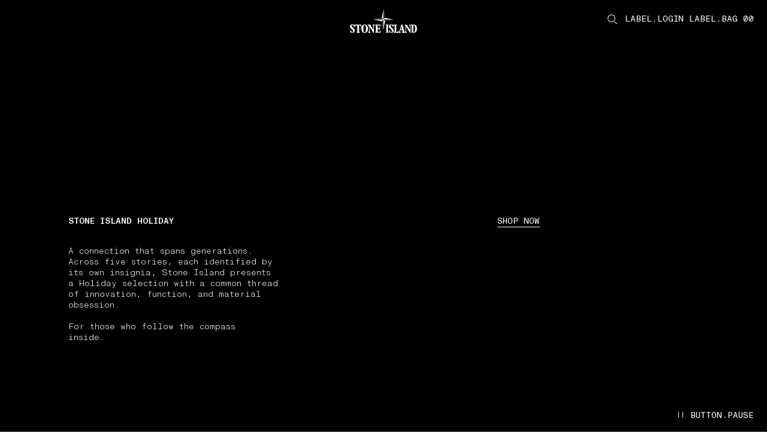

--- FILE ---
content_type: text/html;charset=UTF-8
request_url: https://www.stoneisland.com/en-pl/
body_size: 49633
content:
<!DOCTYPE html><html lang="en-pl" class="" data-publicpath="/on/demandware.static/Sites-StoneEU-Site/-/default/v1762467384252/" style="--viewport-height: 1080px; --view-height: 1080px; --header-height: 0px; --vh: 10.8px; --carousel-hero-autoplay: 15s; --header-h: 116px;" data-whatinput="initial" data-whatintent="initial"><!-- 9P1XXI7O --><head>



<meta charset="UTF-8">
<meta http-equiv="x-ua-compatible" content="ie=edge">

<link rel="dns-prefetch" href="//www.googletagmanager.com">
<link rel="dns-prefetch" href="//stoneisland-cdn.thron.com">
<link rel="dns-prefetch" href="//beacon.riskified.com">
<link rel="dns-prefetch" href="//service.force.com">
<link rel="dns-prefetch" href="//cdn.cquotient.com">


<meta name="viewport" content="width=device-width, initial-scale=1">




<title>
  Stone Island: Men's Clothing, Outerwear and Accessories
</title>

<meta name="description" content="Discover the exclusive collection of Stone Island Men's Clothing, Outerwear and Accessories. Shop online, secure payment and worldwide shipping." data-react-helmet="true">
<meta name="keywords" content="Stone Island Online" data-react-helmet="true">



  





  
    
      <link rel="alternate" hreflang="en-au" href="https://www.stoneisland.com/en-au/" data-react-helmet="true">
    
  
    
      <link rel="alternate" hreflang="de-at" href="https://www.stoneisland.com/de-at/" data-react-helmet="true">
    
  
    
      <link rel="alternate" hreflang="fr-be" href="https://www.stoneisland.com/fr-be/" data-react-helmet="true">
    
  
    
      <link rel="alternate" hreflang="en-be" href="https://www.stoneisland.com/en-be/" data-react-helmet="true">
    
  
    
      <link rel="alternate" hreflang="en-bg" href="https://www.stoneisland.com/en-bg/" data-react-helmet="true">
    
  
    
      <link rel="alternate" hreflang="en-ca" href="https://www.stoneisland.com/en-ca/" data-react-helmet="true">
    
  
    
      <link rel="alternate" hreflang="fr-ca" href="https://www.stoneisland.com/fr-ca/" data-react-helmet="true">
    
  
    
      <link rel="alternate" hreflang="en-hr" href="https://www.stoneisland.com/en-hr/" data-react-helmet="true">
    
  
    
      <link rel="alternate" hreflang="en-cy" href="https://www.stoneisland.com/en-cy/" data-react-helmet="true">
    
  
    
      <link rel="alternate" hreflang="en-cz" href="https://www.stoneisland.com/en-cz/" data-react-helmet="true">
    
  
    
      <link rel="alternate" hreflang="en-dk" href="https://www.stoneisland.com/en-dk/" data-react-helmet="true">
    
  
    
      <link rel="alternate" hreflang="en-ee" href="https://www.stoneisland.com/en-ee/" data-react-helmet="true">
    
  
    
      <link rel="alternate" hreflang="en-fi" href="https://www.stoneisland.com/en-fi/" data-react-helmet="true">
    
  
    
      <link rel="alternate" hreflang="fr-fr" href="https://www.stoneisland.com/fr-fr/" data-react-helmet="true">
    
  
    
      <link rel="alternate" hreflang="de-de" href="https://www.stoneisland.com/de-de/" data-react-helmet="true">
    
  
    
      <link rel="alternate" hreflang="en-gr" href="https://www.stoneisland.com/en-gr/" data-react-helmet="true">
    
  
    
      <link rel="alternate" hreflang="en-hu" href="https://www.stoneisland.com/en-hu/" data-react-helmet="true">
    
  
    
      <link rel="alternate" hreflang="en-ie" href="https://www.stoneisland.com/en-ie/" data-react-helmet="true">
    
  
    
      <link rel="alternate" hreflang="it-it" href="https://www.stoneisland.com/it-it/" data-react-helmet="true">
    
  
    
      <link rel="alternate" hreflang="ja-jp" href="https://www.stoneisland.com/ja-jp/" data-react-helmet="true">
    
  
    
      <link rel="alternate" hreflang="en-lv" href="https://www.stoneisland.com/en-lv/" data-react-helmet="true">
    
  
    
      <link rel="alternate" hreflang="en-lt" href="https://www.stoneisland.com/en-lt/" data-react-helmet="true">
    
  
    
      <link rel="alternate" hreflang="fr-lu" href="https://www.stoneisland.com/fr-lu/" data-react-helmet="true">
    
  
    
      <link rel="alternate" hreflang="en-mt" href="https://www.stoneisland.com/en-mt/" data-react-helmet="true">
    
  
    
      <link rel="alternate" hreflang="en-nl" href="https://www.stoneisland.com/en-nl/" data-react-helmet="true">
    
  
    
      <link rel="alternate" hreflang="en-no" href="https://www.stoneisland.com/en-no/" data-react-helmet="true">
    
  
    
      <link rel="alternate" hreflang="en-pl" href="https://www.stoneisland.com/en-pl/" data-react-helmet="true">
    
  
    
      <link rel="alternate" hreflang="en-pt" href="https://www.stoneisland.com/en-pt/" data-react-helmet="true">
    
  
    
      <link rel="alternate" hreflang="en-ro" href="https://www.stoneisland.com/en-ro/" data-react-helmet="true">
    
  
    
      <link rel="alternate" hreflang="en-ru" href="https://www.stoneisland.com/en-ru/" data-react-helmet="true">
    
  
    
      <link rel="alternate" hreflang="en-sk" href="https://www.stoneisland.com/en-sk/" data-react-helmet="true">
    
  
    
      <link rel="alternate" hreflang="en-si" href="https://www.stoneisland.com/en-si/" data-react-helmet="true">
    
  
    
      <link rel="alternate" hreflang="ko-kr" href="https://www.stoneisland.com/ko-kr/" data-react-helmet="true">
    
  
    
      <link rel="alternate" hreflang="es-es" href="https://www.stoneisland.com/es-es/" data-react-helmet="true">
    
  
    
      <link rel="alternate" hreflang="en-se" href="https://www.stoneisland.com/en-se/" data-react-helmet="true">
    
  
    
      <link rel="alternate" hreflang="de-ch" href="https://www.stoneisland.com/de-ch/" data-react-helmet="true">
    
  
    
      <link rel="alternate" hreflang="fr-ch" href="https://www.stoneisland.com/fr-ch/" data-react-helmet="true">
    
  
    
      <link rel="alternate" hreflang="en-gb" href="https://www.stoneisland.com/en-gb/" data-react-helmet="true">
    
  
    
      <link rel="alternate" hreflang="en-us" href="https://www.stoneisland.com/en-us/" data-react-helmet="true">
    
  





<link rel="apple-touch-icon" sizes="180x180" href="/on/demandware.static/Sites-StoneEU-Site/-/default/dw8e01183b/favicons/apple-touch-icon.png">
<link rel="icon" type="image/png" sizes="192x192" href="/on/demandware.static/Sites-StoneEU-Site/-/default/dwfba6ab01/favicons/favicon-192x192.png">
<link rel="icon" type="image/png" sizes="144x144" href="/on/demandware.static/Sites-StoneEU-Site/-/default/dwe1c21eef/favicons/favicon-144x144.png">
<link rel="icon" type="image/png" sizes="96x96" href="/on/demandware.static/Sites-StoneEU-Site/-/default/dw97cc9249/favicons/favicon-96x96.png">
<link rel="icon" type="image/png" sizes="48x48" href="/on/demandware.static/Sites-StoneEU-Site/-/default/dwfe302fec/favicons/favicon-48x48.png">
<link rel="icon" type="image/png" sizes="32x32" href="/on/demandware.static/Sites-StoneEU-Site/-/default/dw2dec9b2f/favicons/favicon-32x32.png">
<link rel="icon" type="image/png" sizes="16x16" href="/on/demandware.static/Sites-StoneEU-Site/-/default/dw82712982/favicons/favicon-16x16.png">
<link rel="manifest" href="/on/demandware.static/Sites-StoneEU-Site/-/default/dw0e200de1/favicons/site.webmanifest">
<link rel="mask-icon" href="/on/demandware.static/Sites-StoneEU-Site/-/default/dw4ec38412/favicons/safari-pinned-tab.svg" color="#5bbad5">
<link rel="shortcut icon" href="/on/demandware.static/Sites-StoneEU-Site/-/default/dw4c1a0e07/favicons/favicon.ico">
<meta name="apple-mobile-web-app-title" content="STONE ISLAND">
<meta name="application-name" content="STONE ISLAND">
<meta name="msapplication-TileColor" content="#da532c">
<meta name="msapplication-config" content="/on/demandware.static/Sites-StoneEU-Site/-/default/dwc8391b55/favicons/browserconfig.xml">
<meta name="theme-color" content="#ffffff">



  <link rel="canonical" href="https://www.stoneisland.com/en-pl/">




<meta property="og:type" content="website">
<meta property="og:site_name" content="Stone Island Poland">
<meta property="og:brand" content="Stone Island">
<meta property="og:locale" content="en_PL">







  
  <script async="" src="https://stoneisland-cdn.thron.com/shared/plugins/tracking/current/sp.js"></script><script type="text/javascript" async="" src="https://www.googletagmanager.com/gtag/destination?id=AW-10937862819&amp;cx=c&amp;gtm=4e5b50h1"></script><script type="text/javascript" async="" src="https://www.googletagmanager.com/gtag/js?id=G-SF3G7LM9YK&amp;cx=c&amp;gtm=4e5b50h1"></script><script async="" src="https://www.googletagmanager.com/gtm.js?id=GTM-PDNTSBNW"></script><script>
    console.log("SSR: Enabled")
    window.ssr=true;
  </script>
  

<!-- End Remote Include -->





  
  <script src="https://appleid.cdn-apple.com/appleauth/static/jsapi/appleid/1/en_US/appleid.auth.js"></script>



  
  <link rel="preload" href="https://www.stoneisland.com/on/demandware.static/Sites-StoneEU-Site/-/default/v1762467384252/fonts/ABCMonumentGroteskMono-Light.woff2" as="font" type="font/woff" crossorigin="">
  <link rel="preload" href="https://www.stoneisland.com/on/demandware.static/Sites-StoneEU-Site/-/default/v1762467384252/fonts/ABCMonumentGroteskMono-Regular.woff2" as="font" type="font/woff" crossorigin="">
  <link rel="preload" href="https://www.stoneisland.com/on/demandware.static/Sites-StoneEU-Site/-/default/v1762467384252/fonts/ABCMonumentGroteskMono-Medium.woff2" as="font" type="font/woff" crossorigin="">


<script>
  
  
  
  
  
  
  
    window.measmerizeBrandCode="prod";
  
  
  
  
  
    window.isiDeal2Active=true;
  
  
    window.measmerizeBrandIdWeb="eba65ecb-3cb3-4e19-9398-44eb2e2aad96";
  
  /*Fare un check sulla social login*/
  
    window.sociallogin="https://www.stoneisland.com/on/demandware.store/Sites-StoneEU-Site/en_PL/Login-OAuthLogin";
  
  
  
  
  
  
    window.disableAnalytics=true;
  
  
    window.lockBitrateProductVideos="";
    window.lockBitratePLPVideos="";
  
  
  
   
  
    window.activedPaymentMethodCheckoutExpress="applepay,googlepay,amazonpay,paypal";
  
  

  
    window.expressCheckoutPDP=true;
  
  
  window.dataLayer = window.dataLayer || [];
  window.basePath = "/";
  window.loginUrl = "/en-pl/login-and-registration/";
  window.wishlistUrl = "/en-pl/cart/?tab=wishlist";
  window.registerUrl = "/en-pl/register/";
  window.storelocatorUrl = "/en-pl/storelocator/";
  window.locale= "en_PL";
  window.language= "en";
  window.country= "PL";
  window.currency= "PLN";
  window.site= "StoneEU";
  window.environment= "production";
  window.countryname= "Poland";
  window.localizedCountryname= "Poland";
  window.imagequality= 90;
  
  window.LOQATE_DATA= "TVQyOS1IVzU4LVpOOTMtR1k0OA==";
  
  window.MAPS_DATA= "QUl6YVN5RGFxNGtuczlZQ29iSWRxT000RjFMRGVPeERLTnlXZUpV";
  window.woosmap = {
    key: "null",
    country: "POL",
    lang: "en"
  };
  window.addressAutocomplete= "google";
  window.staticurl ="https://www.stoneisland.com/on/demandware.static/Sites-StoneEU-Site/-/default/v1762467384252/images/"
  window.globalstaticurl = "https://www.stoneisland.com/on/demandware.static/-/Library-Sites-library-stone-global/en_PL/v1762467384252";

  window.release= "4162.5.1";

  window.socialQrImageFolder = "https://www.stoneisland.com/on/demandware.static/-/Library-Sites-library-stone-global/en_PL/v1762467384252/social-qr/";
  
  
  
  window.contactphone = "0080008250965";
  window.instantmessage = "whatsapp";
  window.instantMessageNumber = "14175053300";
  window.instantMessageNumber2 = "null";
  window.instantMessageRegion = "EMEA";
  window.instantMessageEnable = null;
  window.instantMessageEnable2 = null;
  window.chatenabled = false;
  window.chatservice = "sprinklr";
  window.appDeviceOs = "";
  window.pageAction = "Home-Show";
  window.mbmContactReason = false;
  window.isVtoEnabled = false;
  window.disableLiveChat = null;
  window.contactCenterEnable = true;
  window.phoneEnable = true;
  window.paypalEnablePayLaterButton = true;
  window.privacyCenterCookieName = "WU_TC_PRIVACY_CENTER";
  

  window.siteUrls = {"myaccount":"/en-pl/account/","logout":"/on/demandware.store/Sites-StoneEU-Site/en_PL/Login-Logout","login":"/en-pl/login-and-registration/","wishlist":"/en-pl/wishlist/","clientservice":"/en-pl/client-service/","profile":"/en-pl/account/profile/","details":"/on/demandware.store/Sites-StoneEU-Site/en_PL/Account-Details","orders":"/en-pl/account/orders/","cartUrl":"/en-pl/cart/","faqurl":"","checkout":"/en-pl/checkout/","searchresults":"/en-pl/search/","forgotpasswordform":"/en-pl/reset-password/","cookie":"/en-pl/legal/cookie-policy/","privacy":"/en-pl/privacy-policy.html","conditionsofuse":"/en-pl/legal/tos-use/","register":"/en-pl/register/","home":"/en-pl/","contactform":"/en-pl/client-service/contact/","terms":"/en-pl/legal/tos-sale/"};
</script>




  <link rel="stylesheet" href="https://www.stoneisland.com/on/demandware.static/Sites-StoneEU-Site/-/default/v1762467384252/css/main.css">


<script>
  window.apiroot = "/on/demandware.store/Sites-StoneEU-Site/en_PL";
  window.homeurl = "https://www.stoneisland.com/en-pl";
  window.cookieconsenturl = "https://www.stoneisland.com/en-pl/consent/onetrust";
</script>


<!-- Marketing Cloud Analytics -->
<script type="text/javascript" src="//515009978.collect.igodigital.com/collect.js"></script>
<!-- End Marketing Cloud Analytics -->





  <!-- Google Tag Manager -->
  <script>(function(w,d,s,l,i){w[l]=w[l]||[];w[l].push({'gtm.start':
    new Date().getTime(),event:'gtm.js'});var f=d.getElementsByTagName(s)[0],
    j=d.createElement(s),dl=l!='dataLayer'?'&l='+l:'';j.async=true;j.src=
    'https://www.googletagmanager.com/gtm.js?id='+i+dl;f.parentNode.insertBefore(j,f);
    })(window,document,'script','dataLayer','GTM-PDNTSBNW');
  </script>
  <!-- End Google Tag Manager -->
  




<script>
window.datalayerdata = {"event":"pageLoad","visitorCountry":"PL","navigationCurrency":"PLN","environment":"PRODUCTION_SYSTEM","CFS_traffic":false};


window.datalayerpage = {"pageStatus":200,"pageCategory":"editorial"};
window.datalayerdata = { ...window.datalayerdata, ...window.datalayerpage };

</script>




<script>
  window.loggedin = false
  window.wishlistIds = "".split(',').filter((e) => e);
  window.datalayersession = {"visitorLogInState":false,"visitoridSF":"cdSjIDzSk1uLgabx1zHuCeuZjI"};
  window.datalayerdata = { ...window.datalayerdata, ...window.datalayersession };
</script>



<script>
  
    window.recapchaData="NkxldGszWW9BQUFBQUVSQW9GWXY4VVBSQWRCVDRhd3ZVaEZaVG9ZdA==";
    window.recapchaCfg="\u007b\"loginButton\"\u003atrue\u002c\"registerButton\"\u003atrue\u002c\"retargetingFlag\"\u003afalse\u007d";
  
</script>


<script type="text/javascript">//<!--
/* <![CDATA[ (head-active_data.js) */
var dw = (window.dw || {});
dw.ac = {
    _analytics: null,
    _events: [],
    _category: "",
    _searchData: "",
    _anact: "",
    _anact_nohit_tag: "",
    _analytics_enabled: "true",
    _timeZone: "Europe/Rome",
    _capture: function(configs) {
        if (Object.prototype.toString.call(configs) === "[object Array]") {
            configs.forEach(captureObject);
            return;
        }
        dw.ac._events.push(configs);
    },
	capture: function() { 
		dw.ac._capture(arguments);
		// send to CQ as well:
		if (window.CQuotient) {
			window.CQuotient.trackEventsFromAC(arguments);
		}
	},
    EV_PRD_SEARCHHIT: "searchhit",
    EV_PRD_DETAIL: "detail",
    EV_PRD_RECOMMENDATION: "recommendation",
    EV_PRD_SETPRODUCT: "setproduct",
    applyContext: function(context) {
        if (typeof context === "object" && context.hasOwnProperty("category")) {
        	dw.ac._category = context.category;
        }
        if (typeof context === "object" && context.hasOwnProperty("searchData")) {
        	dw.ac._searchData = context.searchData;
        }
    },
    setDWAnalytics: function(analytics) {
        dw.ac._analytics = analytics;
    },
    eventsIsEmpty: function() {
        return 0 == dw.ac._events.length;
    }
};
/* ]]> */
// -->
</script>
<script type="text/javascript">//<!--
/* <![CDATA[ (head-cquotient.js) */
var CQuotient = window.CQuotient = {};
CQuotient.clientId = 'bkff-StoneEU';
CQuotient.realm = 'BKFF';
CQuotient.siteId = 'StoneEU';
CQuotient.instanceType = 'prd';
CQuotient.locale = 'en_PL';
CQuotient.fbPixelId = '__UNKNOWN__';
CQuotient.activities = [];
CQuotient.cqcid='';
CQuotient.cquid='';
CQuotient.cqeid='';
CQuotient.cqlid='';
CQuotient.apiHost='api.cquotient.com';
/* Turn this on to test against Staging Einstein */
/* CQuotient.useTest= true; */
CQuotient.useTest = ('true' === 'false');
CQuotient.initFromCookies = function () {
	var ca = document.cookie.split(';');
	for(var i=0;i < ca.length;i++) {
	  var c = ca[i];
	  while (c.charAt(0)==' ') c = c.substring(1,c.length);
	  if (c.indexOf('cqcid=') == 0) {
		CQuotient.cqcid=c.substring('cqcid='.length,c.length);
	  } else if (c.indexOf('cquid=') == 0) {
		  var value = c.substring('cquid='.length,c.length);
		  if (value) {
		  	var split_value = value.split("|", 3);
		  	if (split_value.length > 0) {
			  CQuotient.cquid=split_value[0];
		  	}
		  	if (split_value.length > 1) {
			  CQuotient.cqeid=split_value[1];
		  	}
		  	if (split_value.length > 2) {
			  CQuotient.cqlid=split_value[2];
		  	}
		  }
	  }
	}
}
CQuotient.getCQCookieId = function () {
	if(window.CQuotient.cqcid == '')
		window.CQuotient.initFromCookies();
	return window.CQuotient.cqcid;
};
CQuotient.getCQUserId = function () {
	if(window.CQuotient.cquid == '')
		window.CQuotient.initFromCookies();
	return window.CQuotient.cquid;
};
CQuotient.getCQHashedEmail = function () {
	if(window.CQuotient.cqeid == '')
		window.CQuotient.initFromCookies();
	return window.CQuotient.cqeid;
};
CQuotient.getCQHashedLogin = function () {
	if(window.CQuotient.cqlid == '')
		window.CQuotient.initFromCookies();
	return window.CQuotient.cqlid;
};
CQuotient.trackEventsFromAC = function (/* Object or Array */ events) {
try {
	if (Object.prototype.toString.call(events) === "[object Array]") {
		events.forEach(_trackASingleCQEvent);
	} else {
		CQuotient._trackASingleCQEvent(events);
	}
} catch(err) {}
};
CQuotient._trackASingleCQEvent = function ( /* Object */ event) {
	if (event && event.id) {
		if (event.type === dw.ac.EV_PRD_DETAIL) {
			CQuotient.trackViewProduct( {id:'', alt_id: event.id, type: 'raw_sku'} );
		} // not handling the other dw.ac.* events currently
	}
};
CQuotient.trackViewProduct = function(/* Object */ cqParamData){
	var cq_params = {};
	cq_params.cookieId = CQuotient.getCQCookieId();
	cq_params.userId = CQuotient.getCQUserId();
	cq_params.emailId = CQuotient.getCQHashedEmail();
	cq_params.loginId = CQuotient.getCQHashedLogin();
	cq_params.product = cqParamData.product;
	cq_params.realm = cqParamData.realm;
	cq_params.siteId = cqParamData.siteId;
	cq_params.instanceType = cqParamData.instanceType;
	cq_params.locale = CQuotient.locale;
	
	if(CQuotient.sendActivity) {
		CQuotient.sendActivity(CQuotient.clientId, 'viewProduct', cq_params);
	} else {
		CQuotient.activities.push({activityType: 'viewProduct', parameters: cq_params});
	}
};
/* ]]> */
// -->
</script>
<!-- Demandware Apple Pay -->

<style type="text/css">ISAPPLEPAY{display:inline}.dw-apple-pay-button,.dw-apple-pay-button:hover,.dw-apple-pay-button:active{background-color:black;background-image:-webkit-named-image(apple-pay-logo-white);background-position:50% 50%;background-repeat:no-repeat;background-size:75% 60%;border-radius:5px;border:1px solid black;box-sizing:border-box;margin:5px auto;min-height:30px;min-width:100px;padding:0}
.dw-apple-pay-button:after{content:'Apple Pay';visibility:hidden}.dw-apple-pay-button.dw-apple-pay-logo-white{background-color:white;border-color:white;background-image:-webkit-named-image(apple-pay-logo-black);color:black}.dw-apple-pay-button.dw-apple-pay-logo-white.dw-apple-pay-border{border-color:black}</style>


                              <script>!function(e){var n="https://s.go-mpulse.net/boomerang/";if("False"=="True")e.BOOMR_config=e.BOOMR_config||{},e.BOOMR_config.PageParams=e.BOOMR_config.PageParams||{},e.BOOMR_config.PageParams.pci=!0,n="https://s2.go-mpulse.net/boomerang/";if(window.BOOMR_API_key="T52NG-NT6M3-XHYVR-THDHY-MLMJ3",function(){function e(){if(!o){var e=document.createElement("script");e.id="boomr-scr-as",e.src=window.BOOMR.url,e.async=!0,i.parentNode.appendChild(e),o=!0}}function t(e){o=!0;var n,t,a,r,d=document,O=window;if(window.BOOMR.snippetMethod=e?"if":"i",t=function(e,n){var t=d.createElement("script");t.id=n||"boomr-if-as",t.src=window.BOOMR.url,BOOMR_lstart=(new Date).getTime(),e=e||d.body,e.appendChild(t)},!window.addEventListener&&window.attachEvent&&navigator.userAgent.match(/MSIE [67]\./))return window.BOOMR.snippetMethod="s",void t(i.parentNode,"boomr-async");a=document.createElement("IFRAME"),a.src="about:blank",a.title="",a.role="presentation",a.loading="eager",r=(a.frameElement||a).style,r.width=0,r.height=0,r.border=0,r.display="none",i.parentNode.appendChild(a);try{O=a.contentWindow,d=O.document.open()}catch(_){n=document.domain,a.src="javascript:var d=document.open();d.domain='"+n+"';void(0);",O=a.contentWindow,d=O.document.open()}if(n)d._boomrl=function(){this.domain=n,t()},d.write("<bo"+"dy onload='document._boomrl();'>");else if(O._boomrl=function(){t()},O.addEventListener)O.addEventListener("load",O._boomrl,!1);else if(O.attachEvent)O.attachEvent("onload",O._boomrl);d.close()}function a(e){window.BOOMR_onload=e&&e.timeStamp||(new Date).getTime()}if(!window.BOOMR||!window.BOOMR.version&&!window.BOOMR.snippetExecuted){window.BOOMR=window.BOOMR||{},window.BOOMR.snippetStart=(new Date).getTime(),window.BOOMR.snippetExecuted=!0,window.BOOMR.snippetVersion=12,window.BOOMR.url=n+"T52NG-NT6M3-XHYVR-THDHY-MLMJ3";var i=document.currentScript||document.getElementsByTagName("script")[0],o=!1,r=document.createElement("link");if(r.relList&&"function"==typeof r.relList.supports&&r.relList.supports("preload")&&"as"in r)window.BOOMR.snippetMethod="p",r.href=window.BOOMR.url,r.rel="preload",r.as="script",r.addEventListener("load",e),r.addEventListener("error",function(){t(!0)}),setTimeout(function(){if(!o)t(!0)},3e3),BOOMR_lstart=(new Date).getTime(),i.parentNode.appendChild(r);else t(!1);if(window.addEventListener)window.addEventListener("load",a,!1);else if(window.attachEvent)window.attachEvent("onload",a)}}(),"".length>0)if(e&&"performance"in e&&e.performance&&"function"==typeof e.performance.setResourceTimingBufferSize)e.performance.setResourceTimingBufferSize();!function(){if(BOOMR=e.BOOMR||{},BOOMR.plugins=BOOMR.plugins||{},!BOOMR.plugins.AK){var n=""=="true"?1:0,t="",a="g3lrwmax3cky42inxwzq-f-2dd19ac8d-clientnsv4-s.akamaihd.net",i="false"=="true"?2:1,o={"ak.v":"39","ak.cp":"1680036","ak.ai":parseInt("1083216",10),"ak.ol":"0","ak.cr":1,"ak.ipv":4,"ak.proto":"http/1.1","ak.rid":"53c5e8a9","ak.r":43973,"ak.a2":n,"ak.m":"dscb","ak.n":"essl","ak.bpcip":"54.215.27.0","ak.cport":32806,"ak.gh":"23.216.148.151","ak.quicv":"","ak.tlsv":"tls1.3","ak.0rtt":"","ak.0rtt.ed":"","ak.csrc":"-","ak.acc":"bbr","ak.t":"1762508211","ak.ak":"hOBiQwZUYzCg5VSAfCLimQ==03wYG8fwsAznyPMVynvhBTU2pGsc0J/BtomjodljDSTkITvbap8H5mc817nKCu/8wUE1c7MRj9Y5OYamZItwrtWJJzChlnqDXGV74BSJ9WsIjRN8qgMXeaNNW/eGUMAr4TRoobTxeZK67gMnTqLrgIlDSx6fZxN8q3qMivBusi8ZscmnfiNb2PHDoz084gpxt3qKsl0hYIDruTeNEyuG2tyG41/MxaC8ygRc2P8wiwDYUHr+DAkJmqyZBd/AxlyCe5EfNAqkYbpJN9WPsPYEdhzYHHkySdrz493WRo/HBwXKwFCMpB5cbD8sw4NCMSNFIs38U1IBYG209HnMaQ/Kjj9UwEsuJL7b2TbH9RBE9FBHI5Kx4R/ILMNSh69JmBAGLDJIONdmFJ99mJs70+f0eb0bhPa4m34lKnxoI/cP12k=","ak.pv":"23","ak.dpoabenc":"","ak.tf":i};if(""!==t)o["ak.ruds"]=t;var r={i:!1,av:function(n){var t="http.initiator";if(n&&(!n[t]||"spa_hard"===n[t]))o["ak.feo"]=void 0!==e.aFeoApplied?1:0,BOOMR.addVar(o)},rv:function(){var e=["ak.bpcip","ak.cport","ak.cr","ak.csrc","ak.gh","ak.ipv","ak.m","ak.n","ak.ol","ak.proto","ak.quicv","ak.tlsv","ak.0rtt","ak.0rtt.ed","ak.r","ak.acc","ak.t","ak.tf"];BOOMR.removeVar(e)}};BOOMR.plugins.AK={akVars:o,akDNSPreFetchDomain:a,init:function(){if(!r.i){var e=BOOMR.subscribe;e("before_beacon",r.av,null,null),e("onbeacon",r.rv,null,null),r.i=!0}return this},is_complete:function(){return!0}}}}()}(window);</script><link href="https://s.go-mpulse.net/boomerang/T52NG-NT6M3-XHYVR-THDHY-MLMJ3" rel="preload" as="script"><script id="boomr-scr-as" src="https://s.go-mpulse.net/boomerang/T52NG-NT6M3-XHYVR-THDHY-MLMJ3" async=""></script><link rel="stylesheet" type="text/css" href="/on/demandware.static/Sites-StoneEU-Site/-/default/v1762467384252/css/component-menu.css"><link rel="stylesheet" type="text/css" href="/on/demandware.static/Sites-StoneEU-Site/-/default/v1762467384252/css/component-shop-by-category.css"><link rel="stylesheet" type="text/css" href="/on/demandware.static/Sites-StoneEU-Site/-/default/v1762467384252/css/component-focuson.css"><link rel="stylesheet" type="text/css" href="/on/demandware.static/Sites-StoneEU-Site/-/default/v1762467384252/css/component-footer.css"><script src="https://stoneisland-cdn.thron.com/shared/ce/bootstrap/1/scripts/embeds-min.js"></script><style>.slds-popover {  top: 10% !important; max-height: 80vh !important; overflow: auto !important; }</style><script async="" src="https://stoneisland-cdn.thron.com/shared/ce/assets/1.1.58.001/scripts/player-min.js"></script><style type="text/css">.th-reset{font-family:"openSans",Arial;font-size:14px;font-weight:normal;text-align:left;text-decoration:none;cursor:default;color:#000;-webkit-tap-highlight-color:rgba(0,0,0,0);letter-spacing:normal}.th-reset textarea,.th-reset input,.th-reset button{outline:none}.th-reset input{-webkit-user-select:auto;-moz-user-select:auto;-ms-user-select:auto;user-select:auto;-ms-user-select:auto}html.th-fullscreen-legacy{width:100% !important;height:100% !important;max-width:100% !important;max-height:100% !important;margin:0 !important;padding:0 !important;overflow:hidden !important}html.th-fullscreen-legacy body{width:100% !important;height:100% !important;max-width:100% !important;max-height:100% !important;margin:0 !important;padding:0 !important;overflow:hidden !important}.th-player-external-element *,.th-player *{-webkit-box-sizing:content-box;-moz-box-sizing:content-box;box-sizing:content-box;border:0 none rgba(0,0,0,0);margin:0;padding:0;position:static;vertical-align:baseline;float:none;line-height:1;-webkit-user-select:none;-moz-user-select:none;-ms-user-select:none;user-select:none;-ms-user-select:none;filter:alpha(opacity=100);opacity:1}.th-player-external-element * ::-webkit-scrollbar,.th-player * ::-webkit-scrollbar{width:10px;height:10px}.th-player-external-element * ::-webkit-scrollbar,.th-player * ::-webkit-scrollbar{width:10px;height:10px}.th-player-external-element * ::-webkit-scrollbar-thumb:vertical,.th-player * ::-webkit-scrollbar-thumb:vertical{border-width:0px}.th-player-external-element * ::-webkit-scrollbar-thumb:horizontal,.th-player * ::-webkit-scrollbar-thumb:horizontal{border-width:0px}.th-player-external-element,.th-player{overflow:hidden;position:relative}.th-player-external-element.th-std-bars,.th-player.th-std-bars{min-height:100px}.th-player-external-element.th-mobile.th-has-right-bar.th-has-top-bar .th-top,.th-player.th-mobile.th-has-right-bar.th-has-top-bar .th-top{padding-right:61px}.th-player-external-element.th-mobile.th-has-right-bar.th-has-bottom-bar .th-right,.th-player.th-mobile.th-has-right-bar.th-has-bottom-bar .th-right{padding-bottom:61px}.th-player-external-element.th-mobile .th-control-bar.th-horizontal,.th-player.th-mobile .th-control-bar.th-horizontal{font-size:40px}.th-player-external-element.th-mobile .th-control-bar.th-horizontal .th-button.th-bar,.th-player.th-mobile .th-control-bar.th-horizontal .th-button.th-bar{width:46px}.th-player-external-element.th-mobile .th-control-bar.th-vertical,.th-player.th-mobile .th-control-bar.th-vertical{font-size:46px}.th-player-external-element.th-mobile .th-control-bar.th-vertical .th-button.th-bar,.th-player.th-mobile .th-control-bar.th-vertical .th-button.th-bar{height:40px}.th-player-external-element.th-mobile .th-control-bar.th-gallery-carousel,.th-player.th-mobile .th-control-bar.th-gallery-carousel{font-size:40px}.th-player-external-element.th-mobile .th-control-bar.th-linked-carousel,.th-player.th-mobile .th-control-bar.th-linked-carousel{font-size:65px}.th-player-external-element.th-mobile .th-share-overlay .th-share-overlay-exit,.th-player.th-mobile .th-share-overlay .th-share-overlay-exit{width:40px;height:40px}.th-player-external-element.th-mobile .th-share-overlay .th-share-overlay-exit .th-simple-button,.th-player.th-mobile .th-share-overlay .th-share-overlay-exit .th-simple-button{width:40px;height:40px}.th-player-external-element.th-mobile .th-share-overlay .th-share-overlay-exit .th-simple-button .th-exit,.th-player.th-mobile .th-share-overlay .th-share-overlay-exit .th-simple-button .th-exit{width:20px;height:20px}.th-player-external-element.th-mobile .th-caption .th-title,.th-player.th-mobile .th-caption .th-title{padding-top:12px}.th-player-external-element.th-mobile .th-caption .th-description,.th-player.th-mobile .th-caption .th-description{padding-top:12px;padding-bottom:12px}.th-player-external-element.th-overlay-open .th-controls .th-control-bar,.th-player.th-overlay-open .th-controls .th-control-bar{opacity:0;transition:opacity .15s linear}.th-player-external-element.th-overlay-open .th-external-linked-carousel .th-controls .th-control-bar.th-linked-carousel,.th-player.th-overlay-open .th-external-linked-carousel .th-controls .th-control-bar.th-linked-carousel{opacity:1}.th-player-external-element .th-main-container,.th-player .th-main-container{position:static}.th-player-external-element .th-controls,.th-player-external-element .th-overlays,.th-player .th-controls,.th-player .th-overlays{pointer-events:none}.th-player-external-element .th-share-overlay,.th-player-external-element .th-control-bar>div>div,.th-player .th-share-overlay,.th-player .th-control-bar>div>div{pointer-events:all}.th-player-external-element .th-media-container,.th-player-external-element .th-controls,.th-player-external-element .th-overlays,.th-player .th-media-container,.th-player .th-controls,.th-player .th-overlays{position:absolute;width:100%;height:100%;top:0;left:0;bottom:0;right:0;font-size:0;overflow:hidden;float:left;clear:left}.th-player-external-element .th-media-container .th-share-overlay,.th-player-external-element .th-controls .th-share-overlay,.th-player-external-element .th-overlays .th-share-overlay,.th-player .th-media-container .th-share-overlay,.th-player .th-controls .th-share-overlay,.th-player .th-overlays .th-share-overlay{position:absolute;top:0;width:100%;height:100%;z-index:2}.th-player-external-element .th-media-container .th-share-overlay.th-hide,.th-player-external-element .th-controls .th-share-overlay.th-hide,.th-player-external-element .th-overlays .th-share-overlay.th-hide,.th-player .th-media-container .th-share-overlay.th-hide,.th-player .th-controls .th-share-overlay.th-hide,.th-player .th-overlays .th-share-overlay.th-hide{z-index:-1}.th-player-external-element .th-media-container .th-share-overlay .th-share-overlay-exit,.th-player-external-element .th-controls .th-share-overlay .th-share-overlay-exit,.th-player-external-element .th-overlays .th-share-overlay .th-share-overlay-exit,.th-player .th-media-container .th-share-overlay .th-share-overlay-exit,.th-player .th-controls .th-share-overlay .th-share-overlay-exit,.th-player .th-overlays .th-share-overlay .th-share-overlay-exit{position:absolute;right:0;top:0;cursor:pointer;z-index:1}.th-player-external-element .th-media-container .th-share-overlay .th-share-overlay-exit>div,.th-player-external-element .th-controls .th-share-overlay .th-share-overlay-exit>div,.th-player-external-element .th-overlays .th-share-overlay .th-share-overlay-exit>div,.th-player .th-media-container .th-share-overlay .th-share-overlay-exit>div,.th-player .th-controls .th-share-overlay .th-share-overlay-exit>div,.th-player .th-overlays .th-share-overlay .th-share-overlay-exit>div{margin-right:20px;margin-top:12px}.th-player-external-element .th-media-container .th-share-overlay .th-share-overlay-exit .th-exit,.th-player-external-element .th-controls .th-share-overlay .th-share-overlay-exit .th-exit,.th-player-external-element .th-overlays .th-share-overlay .th-share-overlay-exit .th-exit,.th-player .th-media-container .th-share-overlay .th-share-overlay-exit .th-exit,.th-player .th-controls .th-share-overlay .th-share-overlay-exit .th-exit,.th-player .th-overlays .th-share-overlay .th-share-overlay-exit .th-exit{background-color:rgba(0,0,0,0)}.th-player-external-element .th-media-container .th-share-overlay .th-share-overlay-content,.th-player-external-element .th-controls .th-share-overlay .th-share-overlay-content,.th-player-external-element .th-overlays .th-share-overlay .th-share-overlay-content,.th-player .th-media-container .th-share-overlay .th-share-overlay-content,.th-player .th-controls .th-share-overlay .th-share-overlay-content,.th-player .th-overlays .th-share-overlay .th-share-overlay-content{position:relative;font-size:14px;display:inline-block;width:100%;top:50%;left:50%;-webkit-transform:translate(-50%, -50%);-moz-transform:translate(-50%, -50%);-ms-transform:translate(-50%, -50%);-o-transform:translate(-50%, -50%);transform:translate(-50%, -50%)}.th-player-external-element .th-media-container .th-share-overlay .th-share-overlay-content-label,.th-player-external-element .th-controls .th-share-overlay .th-share-overlay-content-label,.th-player-external-element .th-overlays .th-share-overlay .th-share-overlay-content-label,.th-player .th-media-container .th-share-overlay .th-share-overlay-content-label,.th-player .th-controls .th-share-overlay .th-share-overlay-content-label,.th-player .th-overlays .th-share-overlay .th-share-overlay-content-label{position:relative;font-size:14px;height:40px;line-height:40px;text-align:center}.th-player-external-element .th-media-container .th-share-overlay .th-share-overlay-footer,.th-player-external-element .th-controls .th-share-overlay .th-share-overlay-footer,.th-player-external-element .th-overlays .th-share-overlay .th-share-overlay-footer,.th-player .th-media-container .th-share-overlay .th-share-overlay-footer,.th-player .th-controls .th-share-overlay .th-share-overlay-footer,.th-player .th-overlays .th-share-overlay .th-share-overlay-footer{width:0;height:0;bottom:0;position:absolute}.th-player-external-element .th-media-container .th-share-overlay .th-share-overlay-list-container a,.th-player-external-element .th-controls .th-share-overlay .th-share-overlay-list-container a,.th-player-external-element .th-overlays .th-share-overlay .th-share-overlay-list-container a,.th-player .th-media-container .th-share-overlay .th-share-overlay-list-container a,.th-player .th-controls .th-share-overlay .th-share-overlay-list-container a,.th-player .th-overlays .th-share-overlay .th-share-overlay-list-container a{display:block;position:relative;width:100%;height:100%;outline:0px}.th-player-external-element .th-media-container .th-share-overlay .th-share-overlay-button,.th-player-external-element .th-controls .th-share-overlay .th-share-overlay-button,.th-player-external-element .th-overlays .th-share-overlay .th-share-overlay-button,.th-player .th-media-container .th-share-overlay .th-share-overlay-button,.th-player .th-controls .th-share-overlay .th-share-overlay-button,.th-player .th-overlays .th-share-overlay .th-share-overlay-button{float:initial;margin:5px;text-align:center;display:inline-block}.th-player-external-element .th-media-container .th-share-overlay .th-share-overlay-list-container,.th-player-external-element .th-controls .th-share-overlay .th-share-overlay-list-container,.th-player-external-element .th-overlays .th-share-overlay .th-share-overlay-list-container,.th-player .th-media-container .th-share-overlay .th-share-overlay-list-container,.th-player .th-controls .th-share-overlay .th-share-overlay-list-container,.th-player .th-overlays .th-share-overlay .th-share-overlay-list-container{width:auto;margin:auto;position:relative;text-align:center}.th-player-external-element .th-media-container,.th-player .th-media-container{transform:translate3d(0, 0, 0)}.th-player-external-element .th-controls,.th-player .th-controls{opacity:1;transition:opacity .15s linear}.th-player-external-element .th-hide,.th-player .th-hide{opacity:0;transition:opacity .15s linear}.th-player-external-element .th-show,.th-player .th-show{opacity:1;transition:opacity .15s linear}.th-player-external-element .th-media-container .th-init-poster,.th-player .th-media-container .th-init-poster{width:100%;height:100%}.th-player-external-element .th-media-container .th-init-poster img,.th-player .th-media-container .th-init-poster img{max-width:100%;max-height:100%;vertical-align:middle}.th-player-external-element.th-fullscreen,.th-player.th-fullscreen{width:100% !important;height:100% !important;position:absolute !important;top:0 !important;bottom:0 !important;right:0 !important;left:0 !important;z-index:99999;margin:0 !important}.th-error-container{width:100%;height:100%}.th-error-container.th-use-poster .th-text,.th-error-container.th-use-poster .th-icon{display:none}.th-error-container.th-use-message img{display:none}.th-error-container img{max-width:100%}.th-error-container .th-error-details{display:inline-block;vertical-align:middle;max-width:100%;max-height:100%}.th-error-container .th-error-details .th-text{padding-top:25px}.th-error-container .th-error-details .th-icon{display:inline-block}.th-ghost{display:inline-block;height:100%;vertical-align:middle;text-align:center}.th-centered{text-align:center;font-size:0}.th-centered:before{content:"";display:inline-block;height:100%;vertical-align:middle}.th-no-pointer{pointer-events:none !important}.th-display-none{display:none !important}.th-text{font-size:14px;height:16px}.th-font-medium{font-family:"openSans-medium",Arial}.th-font-light{font-family:"openSans-light",Arial}.th-font-italic{font-family:"openSans-italic",Arial;font-style:italic}.th-input-element,.th-input-element[type=text],.th-input-element[type=number],.th-input-element[type=checkbox]{-webkit-user-select:auto;-moz-user-select:auto;-ms-user-select:auto;user-select:auto;-ms-user-select:auto;font-size:12px;font-family:"openSans",Arial;font-weight:normal;text-align:left;text-decoration:none;width:auto;border:0 none rgba(0,0,0,0);margin:0;padding:0;position:static;vertical-align:baseline;float:none;line-height:1;opacity:1}.th-control-bar.th-vertical .th-group>.th-generic{padding-top:1px}.th-control-bar.th-vertical .th-group>.th-generic:last-child{padding-right:0}.th-control-bar.th-vertical .th-group>.th-generic:last-child>div{-moz-border-radius-topright:2px;-webkit-border-top-right-radius:2px;border-top-right-radius:2px;-moz-border-radius-bottomright:2px;-webkit-border-bottom-right-radius:2px;border-bottom-right-radius:2px}.th-control-bar.th-vertical .th-group>.th-generic:first-child>div{-moz-border-radius-topleft:2px;-webkit-border-top-left-radius:2px;border-top-left-radius:2px;-moz-border-radius-bottomleft:2px;-webkit-border-bottom-left-radius:2px;border-bottom-left-radius:2px}.th-control-bar.th-vertical .th-group>.th-toggle-button,.th-control-bar.th-vertical .th-group>.th-simple-button{position:relative;padding-top:1px}.th-control-bar.th-vertical .th-group>.th-toggle-button:first-child .th-button,.th-control-bar.th-vertical .th-group>.th-simple-button:first-child .th-button{-moz-border-radius-topleft:2px;-webkit-border-top-left-radius:2px;border-top-left-radius:2px;-moz-border-radius-bottomleft:2px;-webkit-border-bottom-left-radius:2px;border-bottom-left-radius:2px}.th-control-bar.th-vertical .th-group>.th-toggle-button:last-child,.th-control-bar.th-vertical .th-group>.th-simple-button:last-child{padding-right:0}.th-control-bar.th-vertical .th-group>.th-toggle-button:last-child .th-button,.th-control-bar.th-vertical .th-group>.th-simple-button:last-child .th-button{-moz-border-radius-topright:2px;-webkit-border-top-right-radius:2px;border-top-right-radius:2px;-moz-border-radius-bottomright:2px;-webkit-border-bottom-right-radius:2px;border-bottom-right-radius:2px}.th-group>.th-generic{padding-right:1px}.th-group>.th-generic:last-child{padding-right:0}.th-group>.th-generic:last-child>div{-moz-border-radius-topright:2px;-webkit-border-top-right-radius:2px;border-top-right-radius:2px;-moz-border-radius-bottomright:2px;-webkit-border-bottom-right-radius:2px;border-bottom-right-radius:2px}.th-group>.th-generic:first-child>div{-moz-border-radius-topleft:2px;-webkit-border-top-left-radius:2px;border-top-left-radius:2px;-moz-border-radius-bottomleft:2px;-webkit-border-bottom-left-radius:2px;border-bottom-left-radius:2px}.th-group>.th-toggle-button,.th-group>.th-simple-button{position:relative;padding-right:1px}.th-group>.th-toggle-button:first-child .th-button,.th-group>.th-simple-button:first-child .th-button{-moz-border-radius-topleft:2px;-webkit-border-top-left-radius:2px;border-top-left-radius:2px;-moz-border-radius-bottomleft:2px;-webkit-border-bottom-left-radius:2px;border-bottom-left-radius:2px}.th-group>.th-toggle-button:last-child,.th-group>.th-simple-button:last-child{padding-right:0}.th-group>.th-toggle-button:last-child .th-button,.th-group>.th-simple-button:last-child .th-button{-moz-border-radius-topright:2px;-webkit-border-top-right-radius:2px;border-top-right-radius:2px;-moz-border-radius-bottomright:2px;-webkit-border-bottom-right-radius:2px;border-bottom-right-radius:2px}.th-button{text-align:center;cursor:pointer;opacity:1}.th-button.th-bar{width:36px;height:auto}.th-button.th-small{width:17px;height:17px}.th-button .th-svg-container,.th-button .th-img-container{display:inline-block;vertical-align:middle;cursor:pointer;max-width:100%}.th-button .th-svg-container>svg,.th-button .th-img-container>svg{max-width:100%;max-height:100%}.th-button .th-svg-container>img,.th-button .th-img-container>img{max-width:100%;max-height:100%}.th-button .th-svg-container{background-image:none}.th-button .th-svg-container *{cursor:pointer}.th-button.th-button-disabled{cursor:auto}.th-button.th-button-disabled .th-svg-container{cursor:auto}.th-button.th-button-disabled .th-svg-container *{cursor:auto}.th-icon.th-centered .th-svg-container,.th-icon.th-centered .th-img-container{display:inline-block}.th-player.th-has-right-bar.th-has-top-bar .th-top{padding-right:51px}.th-player.th-has-right-bar.th-has-bottom-bar .th-right{padding-bottom:51px}.th-player.th-has-gallery-carousel-bar.th-has-bottom-bar .th-bottom{bottom:55px}.th-player.th-has-linked-carousel-bar.th-has-bottom-bar .th-bottom{bottom:80px}.th-player.th-has-linked-carousel-bar.th-has-gallery-carousel-bar .th-gallery-carousel{bottom:80px}.th-player.th-has-linked-carousel-bar.th-has-gallery-carousel-bar.th-has-bottom-bar .th-bottom{bottom:125px}.th-player.th-has-linked-carousel-bar.th-internal-linked-carousel .th-horizontal.th-linked-carousel{padding-left:10px}.th-player.th-has-linked-carousel-bar.th-external-linked-carousel .th-media-container{height:calc(100% - 75px)}.th-player.th-has-linked-carousel-bar.th-external-linked-carousel .th-linked-carousel{bottom:0;cursor:auto;visibility:visible;opacity:1;transition:visibility .15s,opacity .15s linear;-webkit-transition:visibility .15s,opacity .15s linear}.th-player.th-has-linked-carousel-bar.th-external-linked-carousel .th-central{top:calc(50% - 37.5px)}.th-player.th-has-linked-carousel-bar.th-external-linked-carousel.th-has-bottom-bar .th-bottom{bottom:90px}.th-player.th-has-linked-carousel-bar.th-external-linked-carousel.th-has-gallery-carousel-bar .th-gallery-carousel{bottom:85px}.th-player.th-has-linked-carousel-bar.th-external-linked-carousel.th-has-gallery-carousel-bar.th-has-bottom-bar .th-bottom{bottom:135px}.th-control-bar.th-vertical{height:100%;width:1em;font-size:36px;padding-top:10px;padding-bottom:10px}.th-control-bar.th-vertical.th-right{right:10px}.th-control-bar.th-vertical>div{vertical-align:top;display:table-row}.th-control-bar.th-vertical.th-no-main-group:after{height:100%;content:"";width:0;display:table-row}.th-control-bar.th-vertical .th-group{width:1em;vertical-align:middle}.th-control-bar.th-vertical .th-group:empty{padding:0;margin:0}.th-control-bar.th-vertical .th-group.th-main{height:100%}.th-control-bar.th-vertical .th-group:not(:first-child)>div:first-child{padding-top:5px}.th-control-bar.th-vertical .th-group .th-simple-button,.th-control-bar.th-vertical .th-group .th-toggle-button,.th-control-bar.th-vertical .th-group .th-generic{width:1em}.th-control-bar.th-vertical .th-group .th-simple-button.th-max-h,.th-control-bar.th-vertical .th-group .th-toggle-button.th-max-h,.th-control-bar.th-vertical .th-group .th-generic.th-max-h{height:100%}.th-control-bar.th-vertical .th-group .th-button{width:auto;height:30px}.th-control-bar.th-horizontal{width:100%;height:1em;font-size:30px;padding-left:10px;padding-right:10px}.th-control-bar.th-horizontal.th-top{top:10px}.th-control-bar.th-horizontal.th-gallery-carousel{font-size:40px;bottom:10px}.th-control-bar.th-horizontal.th-linked-carousel{font-size:65px;bottom:10px}.th-control-bar.th-horizontal.th-bottom{bottom:10px}.th-control-bar.th-horizontal.th-central{top:50%;-webkit-transform:translateY(-50%);-moz-transform:translateY(-50%);-ms-transform:translateY(-50%);-o-transform:translateY(-50%);transform:translateY(-50%);-ms-transform:translateY(-50%)}.th-control-bar.th-horizontal>div{vertical-align:top;display:table-cell}.th-control-bar.th-horizontal .th-group{height:1em;vertical-align:middle}.th-control-bar.th-horizontal .th-group:empty{padding:0;margin:0}.th-control-bar.th-horizontal .th-group.th-main{width:100%}.th-control-bar.th-horizontal .th-group.th-main:after{vertical-align:top;display:table-cell;content:"";width:1px}.th-control-bar.th-horizontal .th-group:first-child{padding-left:0}.th-control-bar.th-horizontal .th-group:not(:first-child)>div:first-child{padding-left:5px}.th-control-bar.th-horizontal .th-group .th-simple-button,.th-control-bar.th-horizontal .th-group .th-toggle-button,.th-control-bar.th-horizontal .th-group .th-generic{height:1em;vertical-align:middle;vertical-align:top;display:table-cell}.th-control-bar.th-horizontal .th-group .th-simple-button.th-max-w,.th-control-bar.th-horizontal .th-group .th-toggle-button.th-max-w,.th-control-bar.th-horizontal .th-group .th-generic.th-max-w{max-width:0;width:100%}.th-control-bar.th-horizontal .th-group .th-simple-button .th-button,.th-control-bar.th-horizontal .th-group .th-toggle-button .th-button,.th-control-bar.th-horizontal .th-group .th-generic .th-button{display:inline-block;height:100%}.th-control-bar.th-horizontal .th-group .th-button{vertical-align:top;display:table-cell}.th-control-bar{-webkit-box-sizing:border-box;-moz-box-sizing:border-box;box-sizing:border-box;position:absolute;z-index:1;display:table}.th-control-bar .th-caption{text-align:left;height:1em}.th-control-bar .th-caption .th-caption-wrapper{position:relative;vertical-align:top;display:inline-block;max-width:100%;min-width:100%;min-height:100%;font-size:0;-moz-border-radius-topleft:2px;-webkit-border-top-left-radius:2px;border-top-left-radius:2px;-moz-border-radius-bottomleft:2px;-webkit-border-bottom-left-radius:2px;border-bottom-left-radius:2px;-moz-border-radius-topright:2px;-webkit-border-top-right-radius:2px;border-top-right-radius:2px;-moz-border-radius-bottomright:2px;-webkit-border-bottom-right-radius:2px;border-bottom-right-radius:2px}.th-control-bar .th-caption .th-title{height:18px;font-size:16px;padding-top:7px;padding-right:10px;padding-left:10px;display:-moz-inline-stack;display:inline-block;vertical-align:middle;*vertical-align:auto;zoom:1;*display:inline;width:100%;white-space:nowrap;overflow:hidden;-ms-text-overflow:ellipsis;-o-text-overflow:ellipsis;text-overflow:ellipsis;overflow-y:inherit;width:100%;vertical-align:middle;max-width:80%;max-width:-webkit-calc(100%-20px);max-width:-moz-calc(100%-20px);max-width:calc(100%-20px);overflow-y:hidden}.th-control-bar .th-caption .th-description{padding-top:7px;padding-bottom:7px;padding-right:10px;padding-left:10px;width:calc(100% - (5px * 4));line-height:16px;display:inline-block;vertical-align:middle;height:auto;white-space:pre-wrap;overflow-y:auto;max-height:50px}.th-control-bar .th-caption .th-description.th-description-transition{transition:max-height .3s}.th-control-bar .th-caption .th-description-toggle-wrapper{pointer-events:all;width:100%;text-align:center}.th-control-bar .th-caption .th-description-toggle-wrapper .th-description-toggle{pointer-events:all;display:inline-block;width:20px;height:11px;padding:10px;fill:#fff;cursor:pointer}.th-control-bar .th-caption .th-description-toggle-wrapper .th-description-toggle:hover{fill:#f39900}.th-control-bar.th-adv-overlay-bar{display:none;z-index:20;bottom:10px}.th-advertising-active .th-control-bar.th-adv-overlay-bar{display:table}.th-advertising-active .th-control-bar:not(.th-adv-overlay-bar){display:none}.th-player-external-element * ::-webkit-scrollbar-track,.th-player * ::-webkit-scrollbar-track{background-color:#383838}.th-player-external-element * ::-webkit-scrollbar-thumb:vertical,.th-player * ::-webkit-scrollbar-thumb:vertical{background-color:#666}.th-player-external-element * ::-webkit-scrollbar-thumb:horizontal,.th-player * ::-webkit-scrollbar-thumb:horizontal{background-color:#666}.th-player-external-element * ::-webkit-scrollbar-thumb:window-inactive,.th-player * ::-webkit-scrollbar-thumb:window-inactive{background-color:#666}.th-audio .th-media-bg-color,.th-video .th-media-bg-color,.th-image .th-media-bg-color,.th-liveevent .th-media-bg-color,.th-videogallery .th-media-bg-color,.th-imagegallery .th-media-bg-color,.th-audiogallery .th-media-bg-color,.th-threesixty .th-media-bg-color{background:#000}.th-pagelet .th-media-bg-color,.th-url .th-media-bg-color,.th-other .th-media-bg-color,.th-other-document .th-media-bg-color{background:#fff}.th-other-document .th-media-bg-color{background:#343434}.th-other-document .th-loading-bar{background-color:#fff}.th-progress{background-color:#f39900}.th-control-bg-color{background-color:rgba(0,0,0,.5)}.th-overlay-bg-color{background-color:rgba(0,0,0,.5)}.th-svg-bg-color{fill:#333;fill-opacity:.8}.th-text-color{color:#fff}.th-text-color *{color:#fff}.th-text-active-color{color:#f39900}.th-text-active-color *{color:#f39900}.th-input-color{border:1px solid #fff}.th-input-color::-webkit-inner-spin-button,.th-input-color::-webkit-outer-spin-button{-webkit-appearance:none}.th-button-color{fill:#fff;color:#fff}.th-button-color:not(.th-hover-disabled):not(.th-button-disabled):hover{fill:#f39900;color:#f39900}.th-clickable-overlay:hover .th-button-color:not(.th-hover-disabled):not(.th-button-disabled){fill:#f39900;color:#f39900}.th-mobile .th-clickable-overlay:hover .th-button-color:not(.th-hover-disabled):not(.th-button-disabled){fill:#f39900;color:#f39900}.th-mobile .th-button-color:hover:not(.th-hover-disabled):not(.th-button-disabled):not(.th-button-color-active){fill:#f39900;color:#f39900}.th-button-disabled{fill-opacity:.45;color:#737474}.th-button-color-active{fill:#f39900;color:#f39900}.th-svg-gradient.th-bg-stop-color{stop-color:#f39900}.th-svg-gradient.th-overlay-stop-color{stop-color:#fff}.th-svg-gradient.th-hover-bg-stop-color{stop-color:#000;stop-opacity:.125}.th-svg-gradient.th-hover-overlay-stop-color{stop-opacity:0}.th-components-bg-color{stroke:#f39900;background-color:#f39900}.th-slider-bg-color{stroke:#fff;background-color:#fff}.th-slider-bg-hover-color{background-color:rgba(0,0,0,.125)}.th-selectable-container ::-moz-selection{color:rgba(0,0,0,0);background-color:#f39900}.th-selectable-container ::selection{color:rgba(0,0,0,0);background-color:#f39900}.th-highlighted-hover :hover{opacity:.2;background-color:#f39900}.th-highlighted-item{background-color:#f39900}.th-item-selected{border:2px solid #f39900}.th-bg-error{background-color:#282829}.th-external-linked-carousel .th-linked-carousel .th-control-bg-color{background-color:rgba(0,0,0,0)}.th-external-linked-carousel .th-linked-carousel .th-button-color{fill:rgba(0,0,0,.5)}.th-component-gradient-color{background:-moz-linear-gradient(90deg, rgb(0, 0, 0) 0%, rgba(130, 130, 130, 0) 51%, rgba(255, 255, 255, 0) 100%);background:-webkit-gradient(linear, left top, left bottom, color-stop(0%, rgba(255, 255, 255, 0)), color-stop(49%, rgba(130, 130, 130, 0)), color-stop(100%, rgb(0, 0, 0)));background:-webkit-linear-gradient(90deg, rgb(0, 0, 0) 0%, rgba(130, 130, 130, 0) 51%, rgba(255, 255, 255, 0) 100%);background:-o-linear-gradient(90deg, rgb(0, 0, 0) 0%, rgba(130, 130, 130, 0) 51%, rgba(255, 255, 255, 0) 100%);background:-ms-linear-gradient(90deg, rgb(0, 0, 0) 0%, rgba(130, 130, 130, 0) 51%, rgba(255, 255, 255, 0) 100%);background:linear-gradient(0deg, rgb(0, 0, 0) 0%, rgba(130, 130, 130, 0) 51%, rgba(255, 255, 255, 0) 100%)}.th-player:not(.th-mobile) .th-item .th-item-slider-linked:hover .th-img-slider-linked{opacity:1}.th-player:not(.th-mobile) .th-item .th-item-slider-linked:hover .th-img-slider-linked-overlay{opacity:1}.th-linked-slider .th-slider-linked-wrapper{width:100%;height:1em}.th-linked-slider .th-slider-linked-wrapper .th-stage-outer{text-align:center}.th-linked-slider .th-slider-linked-wrapper .th-stage-outer .th-stage{display:inline-block}.th-linked-slider .th-item{height:100%;width:100%;cursor:pointer}.th-linked-slider .th-item .th-item-slider-linked{height:100%;width:57px}.th-linked-slider .th-item .th-item-slider-linked .th-img-slider-linked-overlay{opacity:0;position:absolute;top:0;width:100%;height:100%}.th-linked-slider .th-item .th-item-slider-linked .th-img-slider-linked-overlay .th-slider-linked-type-icon{display:inline-block;vertical-align:middle}.th-linked-slider .th-item .th-item-slider-linked .th-img-slider-linked{opacity:.75;position:relative;-webkit-border-radius:5px;-moz-border-radius:5px;-ms-border-radius:5px;-o-border-radius:5px;border-radius:5px;display:inline-block;vertical-align:middle;width:50px;height:50px}.th-linked-slider .th-item .th-item-slider-linked .th-img-slider-linked.th-item-selected{opacity:1}.th-linked-slider .th-item .th-item-slider-linked .th-img-slider-linked.th-item-selected .th-img-slider-linked-overlay{opacity:1}.th-linked-slider .th-item .th-item-slider-linked .th-img-slider-linked.th-item-selected img{-webkit-border-radius:2px;-moz-border-radius:2px;-ms-border-radius:2px;-o-border-radius:2px;border-radius:2px}.th-linked-slider .th-item .th-item-slider-linked .th-img-slider-linked img{-webkit-border-radius:5px;-moz-border-radius:5px;-ms-border-radius:5px;-o-border-radius:5px;border-radius:5px;vertical-align:middle;height:100%;width:100%}.th-tooltipster-sidetip.th-tooltipster-base.th-downloadable-tooltip .th-tooltipster-box .th-tooltipster-content .th-tooltips-ul-container .th-tooltips-button{height:30px;padding-bottom:0;padding-top:10px}.th-downloadable-item{height:100%;max-width:100%;display:block}.th-downloadable-item .th-downloadable-thumbnail{float:left;height:30px;width:auto;border-radius:4px;margin:auto}.th-downloadable-item .th-downloadable-item-data{float:right;height:30px;width:calc(100% - 40px);padding-left:10px}.th-downloadable-item .th-downloadable-item-data .th-downloadable-title{height:100%;font-size:12px;display:-moz-inline-stack;display:inline-block;vertical-align:middle;*vertical-align:auto;zoom:1;*display:inline;width:100%;white-space:nowrap;overflow:hidden;-ms-text-overflow:ellipsis;-o-text-overflow:ellipsis;text-overflow:ellipsis;overflow-y:inherit;width:100%;overflow:hidden;text-align:left}.th-watermark-overlay{-webkit-box-sizing:border-box;-moz-box-sizing:border-box;box-sizing:border-box;position:absolute;width:100%;height:100%;z-index:1;visibility:hidden}.th-watermark-overlay .th-watermark-overlay-item{margin:10px;position:absolute}.th-watermark-overlay .th-watermark-overlay-item.th-watermark-pointer{cursor:pointer;pointer-events:all}.th-std-bars .th-watermark-overlay-item{margin:10px}.th-std-bars .th-watermark-overlay-item.th-top-left{left:0;top:0}.th-std-bars .th-watermark-overlay-item.th-top-right{right:0;top:0}.th-std-bars .th-watermark-overlay-item.th-bottom-left{left:0;bottom:0}.th-std-bars .th-watermark-overlay-item.th-bottom-right{right:0;bottom:0}</style><script async="" src="https://stoneisland-cdn.thron.com/shared/ce/assets/1.1.58.001/scripts/schemabars-min.js"></script><script async="" src="https://stoneisland-cdn.thron.com/shared/ce/assets/1.1.58.001/scripts/tracking-min.js"></script><link type="text/css" rel="stylesheet" id="th-player-base-style" href="https://stoneisland-cdn.thron.com/shared/ce/assets/1.1.58.001/stylesheets/style.css"><script async="" src="https://stoneisland-cdn.thron.com/shared/ce/assets/1.1.58.001/scripts/video-gallery-min.js"></script><style id="thron_b5d9383f-a41f-4736-8350-bfec7f399642_7528054621370797-style">#thron_b5d9383f-a41f-4736-8350-bfec7f399642_7528054621370797 .th-loader-wrapper > .th-loader { background-image: url([data-uri]); }
</style><style type="text/css">.th-text-gallery{height:100%;white-space:nowrap;padding:0 5px}.th-text-gallery span{font-size:14px;display:inline-block;vertical-align:middle}.th-text-gallery .th-numberElement:before{content:"/";display:inline;padding:0 2px}</style><style type="text/css">.th-gallery-slider .th-slider-gallery-wrapper{width:100%;height:1em}.th-gallery-slider .th-slider-gallery-wrapper .th-stage-outer{text-align:center}.th-gallery-slider .th-slider-gallery-wrapper .th-stage-outer .th-stage{display:inline-block}.th-gallery-slider .th-item{height:100%;width:100%;cursor:pointer}.th-gallery-slider .th-item .th-item-slider-gallery{height:100%;width:57px}.th-gallery-slider .th-item .th-item-slider-gallery:hover .th-img-slider-gallery{opacity:1}.th-gallery-slider .th-item .th-item-slider-gallery .th-img-slider-gallery{opacity:.75;position:relative;-webkit-border-radius:5px;-moz-border-radius:5px;-ms-border-radius:5px;-o-border-radius:5px;border-radius:5px;display:inline-block;vertical-align:middle;width:50px;height:30px}.th-gallery-slider .th-item .th-item-slider-gallery .th-img-slider-gallery.th-item-selected{opacity:1}.th-gallery-slider .th-item .th-item-slider-gallery .th-img-slider-gallery.th-item-selected img{-webkit-border-radius:2px;-moz-border-radius:2px;-ms-border-radius:2px;-o-border-radius:2px;border-radius:2px}.th-gallery-slider .th-item .th-item-slider-gallery .th-img-slider-gallery img{-webkit-border-radius:5px;-moz-border-radius:5px;-ms-border-radius:5px;-o-border-radius:5px;border-radius:5px;vertical-align:middle;height:100%;width:100%}</style><style type="text/css">.th-time-info{cursor:default;width:auto;padding-right:5px;padding-left:5px;white-space:nowrap;height:100%}.th-time-info span{display:inline-block;vertical-align:middle;font-size:12px}.th-time-info .th-duration:before{content:"/";display:inline;padding:0 2px}</style><style type="text/css">.th-time-rail{-webkit-box-sizing:border-box;-moz-box-sizing:border-box;box-sizing:border-box;cursor:pointer;width:100%;height:100%;padding-left:5px;padding-right:5px}.th-time-rail .th-time-total{cursor:pointer;position:relative;width:100%;height:4px;display:inline-block;vertical-align:middle}.th-time-rail .th-time-total .th-time-current,.th-time-rail .th-time-total .th-time-seek{cursor:pointer;top:0;left:0;position:absolute;height:100%}.th-time-rail .th-time-total .th-time-float{font-size:12px;display:none;position:absolute;padding:5px;top:-40px;-webkit-border-radius:4px;-moz-border-radius:4px;-ms-border-radius:4px;-o-border-radius:4px;border-radius:4px}</style><style type="text/css">.th-tooltipster-base.th-tooltipster-sidetip.th-volume-tooltip,.th-tooltipster-base.th-tooltipster-sidetip.th-volume-tooltip .th-tooltipster-box,.th-tooltipster-base.th-tooltipster-sidetip.th-volume-tooltip .th-tooltipster-box .th-tooltipster-content{min-width:0 !important}.th-tooltipster-base.th-tooltipster-sidetip .th-volume-wrapper{min-width:36px;width:36px;height:100px;margin:5px 0;visibility:hidden;position:relative;cursor:pointer}.th-tooltipster-base.th-tooltipster-sidetip .th-volume-wrapper .th-upper-slider,.th-tooltipster-base.th-tooltipster-sidetip .th-volume-wrapper .th-lower-slider{position:absolute;left:16px;width:4px}.th-tooltipster-base.th-tooltipster-sidetip .th-volume-wrapper .th-lower-slider{bottom:0;height:100px;background-color:#fff}.th-tooltipster-base.th-tooltipster-sidetip .th-volume-wrapper .th-upper-slider{background-color:#8e8683;height:0}.th-tooltipster-base.th-tooltipster-sidetip .th-volume-wrapper .th-slider-handle{position:absolute;left:11px;width:0;height:0;border:7px solid #fff;border-radius:7px;bottom:50px;z-index:1}</style><script async="" src="https://stoneisland-cdn.thron.com/shared/ce/assets/1.1.58.001/scripts/tooltips-min.js"></script><script async="" src="https://stoneisland-cdn.thron.com/shared/ce/assets/1.1.58.001/scripts/carousel-min.js"></script><script async="" src="https://stoneisland-cdn.thron.com/shared/ce/assets/1.1.58.001/scripts/hlsJs-min.js"></script><style type="text/css">.th-videogallery.th-mobile .th-video-player .th-display-icon-wrapper .th-display-icon{width:80px;height:80px}.th-videogallery .th-control-bar{cursor:none;visibility:hidden;opacity:0;transition:visibility .15s,opacity .15s linear;-webkit-transition:visibility .15s,opacity .15s linear}.th-videogallery.th-user-active .th-video-player .th-video-overlays .th-subtitle-position{bottom:55px}.th-videogallery.th-user-active .th-video-player.th-has-linked-carousel-bar.th-internal-linked-carousel .th-subtitle-position{bottom:120px}.th-videogallery.th-user-active .th-video-player.th-has-linked-carousel-bar.th-internal-linked-carousel.th-mobile .th-subtitle-position{bottom:130px}.th-videogallery.th-user-active.th-has-gallery-carousel-bar .th-video-player .th-video-overlays .th-subtitle-position{bottom:95px}.th-videogallery.th-user-active.th-mobile .th-video-player .th-video-overlays .th-subtitle-position{bottom:65px}.th-videogallery.th-user-active.th-mobile.th-has-gallery-carousel-bar .th-video-player .th-video-overlays .th-subtitle-position{bottom:105px}.th-videogallery.th-user-active .th-control-bar{cursor:auto;visibility:visible;opacity:1;transition:visibility .15s,opacity .15s linear;-webkit-transition:visibility .15s,opacity .15s linear}.th-videogallery.th-media-paused .th-video-player .th-video-overlays .th-subtitle-position{bottom:55px}.th-videogallery.th-media-paused .th-video-player.th-has-linked-carousel-bar.th-internal-linked-carousel .th-subtitle-position{bottom:120px}.th-videogallery.th-media-paused .th-video-player.th-has-linked-carousel-bar.th-internal-linked-carousel.th-mobile .th-subtitle-position{bottom:130px}.th-videogallery.th-media-paused.th-has-gallery-carousel-bar .th-video-player .th-video-overlays .th-subtitle-position{bottom:95px}.th-videogallery.th-media-paused.th-mobile .th-video-player .th-video-overlays .th-subtitle-position{bottom:65px}.th-videogallery.th-media-paused.th-mobile.th-has-gallery-carousel-bar .th-video-player .th-video-overlays .th-subtitle-position{bottom:105px}.th-videogallery.th-media-paused .th-control-bar{cursor:auto;visibility:visible;opacity:1;transition:visibility .15s,opacity .15s linear;-webkit-transition:visibility .15s,opacity .15s linear}.th-videogallery.th-media-complete .th-video-player .th-video-overlays .th-subtitle-position{bottom:55px}.th-videogallery.th-media-complete .th-video-player.th-has-linked-carousel-bar.th-internal-linked-carousel .th-subtitle-position{bottom:120px}.th-videogallery.th-media-complete .th-video-player.th-has-linked-carousel-bar.th-internal-linked-carousel.th-mobile .th-subtitle-position{bottom:130px}.th-videogallery.th-media-complete.th-has-gallery-carousel-bar .th-video-player .th-video-overlays .th-subtitle-position{bottom:95px}.th-videogallery.th-media-complete.th-mobile .th-video-player .th-video-overlays .th-subtitle-position{bottom:65px}.th-videogallery.th-media-complete.th-mobile.th-has-gallery-carousel-bar .th-video-player .th-video-overlays .th-subtitle-position{bottom:105px}.th-videogallery.th-media-complete .th-control-bar{cursor:auto;visibility:visible;opacity:1;transition:visibility .15s,opacity .15s linear;-webkit-transition:visibility .15s,opacity .15s linear}.th-videogallery.th-media-playing .th-watermark-overlay,.th-videogallery.th-media-paused .th-watermark-overlay{visibility:visible}.th-videogallery.th-media-init .th-video-player .th-init-overlay{visibility:visible}.th-videogallery.th-media-seeking .th-video-player .th-loader{visibility:visible}.th-videogallery.th-media-waiting .th-video-player .th-loader{visibility:visible}.th-videogallery.th-media-complete .th-video-player .th-reload-overlay{visibility:visible}.th-videogallery.th-overlay-open .th-video-player .th-reload-overlay{visibility:hidden}.th-videogallery.th-overlay-open .th-video-player .th-init-overlay{visibility:hidden}.th-videogallery.th-std-bars.th-less-400 .th-speed-button,.th-videogallery.th-std-bars.th-less-400 .th-hd-button{display:none}.th-videogallery.th-std-bars.th-less-300 .th-time-info-text{display:none}.th-videogallery.th-std-bars.th-less-300 .th-speed-button,.th-videogallery.th-std-bars.th-less-300 .th-hd-button{display:none}.th-videogallery.th-std-bars.th-less-200 .th-time-info-text{display:none}.th-videogallery.th-std-bars.th-less-200 .th-speed-button,.th-videogallery.th-std-bars.th-less-200 .th-hd-button{display:none}.th-videogallery.th-std-bars.th-less-100 .th-time-info-text{display:none}.th-videogallery.th-std-bars.th-less-100 .th-speed-button,.th-videogallery.th-std-bars.th-less-100 .th-hd-button{display:none}.th-videogallery.th-std-bars.th-less-100 .th-time-seek{display:none}.th-videogallery .th-videos-player{position:relative;z-index:1;width:100%;height:100%}.th-videogallery .th-videos-player .th-item{width:100%;height:100%}@-webkit-keyframes thFadeInOut{0%{visibility:visible;-webkit-transform:scale3d(0.5, 0.5, 1)}to{visibility:hidden;-webkit-transform:scale3d(1.2, 1.2, 1)}}@-moz-keyframes thFadeInOut{0%{visibility:visible;-moz-transform:scale3d(0.5, 0.5, 1)}to{visibility:hidden;-moz-transform:scale3d(1.2, 1.2, 1)}}@keyframes thFadeInOut{0%{visibility:visible;-webkit-transform:scale3d(0.5, 0.5, 1);-moz-transform:scale3d(0.5, 0.5, 1);-ms-transform:scale3d(0.5, 0.5, 1);-o-transform:scale3d(0.5, 0.5, 1);transform:scale3d(0.5, 0.5, 1)}to{visibility:hidden;-webkit-transform:scale3d(1.2, 1.2, 1);-moz-transform:scale3d(1.2, 1.2, 1);-ms-transform:scale3d(1.2, 1.2, 1);-o-transform:scale3d(1.2, 1.2, 1);transform:scale3d(1.2, 1.2, 1)}}.th-videogallery:not(.th-fullscreen-ios) .th-video-player video::cue{font-size:18px}.th-videogallery .th-animation-video{-webkit-animation:thFadeInOut .6s ease-out forwards;-moz-animation:thFadeInOut .6s ease-out forwards;animation:thFadeInOut .6s ease-out forwards}.th-videogallery.th-no-skin .th-reload-overlay,.th-videogallery.th-no-skin .th-loader,.th-videogallery.th-no-skin .th-init-overlay{opacity:0}.th-videogallery.th-hidden .th-video-poster{display:none}.th-videogallery.th-visible .th-video-poster{display:block}.th-videogallery .th-video-player{width:100%;height:100%}.th-videogallery .th-video-player .th-video-wrapper{width:100%;height:100%;position:relative;text-align:left;vertical-align:top;text-indent:0}.th-videogallery .th-video-player .th-video-wrapper:focus{outline:none}.th-videogallery .th-video-player .th-video-fill-container{overflow:hidden}.th-videogallery .th-video-player .th-me-plugin{position:absolute}.th-videogallery .th-video-player .th-video-clear{clear:both}.th-videogallery .th-video-player .th-video-element{position:absolute;top:0;left:0;width:100%;height:100%}.th-videogallery .th-video-player .th-video-element video{height:100%;width:100%}.th-videogallery .th-video-player .th-video-poster{height:100%;width:100%;position:absolute;top:0;left:0;background-size:contain;background-position:50% 50%;background-repeat:no-repeat}.th-videogallery .th-video-player .th-video-poster img{display:none;border:0;padding:0}.th-videogallery .th-video-player video{-webkit-user-select:none;-moz-user-select:none;-ms-user-select:none;user-select:none;-ms-user-select:none}.th-videogallery .th-video-player video::-webkit-media-controls-start-playback-button{display:none}.th-videogallery .th-video-player .th-video-overlays{width:100%;height:100%;top:0;left:0;position:absolute;pointer-events:none}.th-videogallery .th-video-player .th-video-overlays .th-reload-overlay,.th-videogallery .th-video-player .th-video-overlays .th-init-overlay{cursor:pointer}.th-videogallery .th-video-player .th-video-overlays .th-subtitle-position{position:absolute;width:100%;margin-left:10px;margin-right:10px;bottom:10px;left:0}.th-videogallery .th-video-player .th-video-overlays .th-subtitle-position .th-subtitles-wrapper{display:inline-block}.th-videogallery .th-video-player .th-video-overlays .th-subtitle-position .th-subtitles-wrapper .th-subtitles-text{font-size:12px;height:auto;padding:10px}.th-videogallery .th-video-player .th-video-overlay{pointer-events:auto;z-index:1;visibility:hidden;position:absolute;width:100%;height:100%;top:0;left:0}.th-videogallery .th-video-player .th-video-overlay .th-button-color{max-height:100%}.th-videogallery .th-video-player .th-loader img{width:60px;height:60px;vertical-align:middle}.th-videogallery .th-video-player .th-display-icon-wrapper{display:inline-block;vertical-align:middle}.th-videogallery .th-video-player .th-display-icon-wrapper .th-display-icon{width:100px;height:100px}.th-videogallery .th-video-player .th-display-icon-wrapper .th-display-icon-little{width:30px;height:30px}.th-videogallery .th-video-player .th-display-icon-wrapper .th-display-icon-tiny{width:20px;height:20px}</style><style type="text/css">.th-tooltipster-base:not(.th-hotspot-tooltip){display:flex;pointer-events:none;position:absolute}.th-tooltipster-box:not(.th-hotspot-tooltip){flex:1 1 auto}.th-tooltipster-content:not(.th-hotspot-tooltip){box-sizing:border-box;max-height:100%;max-width:100%;overflow:auto}.th-tooltipster-ruler:not(.th-hotspot-tooltip){bottom:0;left:0;overflow:hidden;position:fixed;right:0;top:0;visibility:hidden}.th-tooltipster-fade:not(.th-hotspot-tooltip){opacity:0;-webkit-transition-property:opacity;-moz-transition-property:opacity;-o-transition-property:opacity;-ms-transition-property:opacity;transition-property:opacity}.th-tooltipster-fade.th-tooltipster-show{opacity:1}.th-tooltipster-grow:not(.th-hotspot-tooltip){-webkit-transform:scale(0, 0);-moz-transform:scale(0, 0);-o-transform:scale(0, 0);-ms-transform:scale(0, 0);transform:scale(0, 0);-webkit-transition-property:-webkit-transform;-moz-transition-property:-moz-transform;-o-transition-property:-o-transform;-ms-transition-property:-ms-transform;transition-property:transform;-webkit-backface-visibility:hidden}.th-tooltipster-grow.th-tooltipster-show:not(.th-hotspot-tooltip){-webkit-transform:scale(1, 1);-moz-transform:scale(1, 1);-o-transform:scale(1, 1);-ms-transform:scale(1, 1);transform:scale(1, 1);-webkit-transition-timing-function:cubic-bezier(0.175, 0.885, 0.32, 1);-webkit-transition-timing-function:cubic-bezier(0.175, 0.885, 0.32, 1.15);-moz-transition-timing-function:cubic-bezier(0.175, 0.885, 0.32, 1.15);-ms-transition-timing-function:cubic-bezier(0.175, 0.885, 0.32, 1.15);-o-transition-timing-function:cubic-bezier(0.175, 0.885, 0.32, 1.15);transition-timing-function:cubic-bezier(0.175, 0.885, 0.32, 1.15)}.th-tooltipster-swing:not(.th-hotspot-tooltip){opacity:0;-webkit-transform:rotateZ(4deg);-moz-transform:rotateZ(4deg);-o-transform:rotateZ(4deg);-ms-transform:rotateZ(4deg);transform:rotateZ(4deg);-webkit-transition-property:-webkit-transform,opacity;-moz-transition-property:-moz-transform;-o-transition-property:-o-transform;-ms-transition-property:-ms-transform;transition-property:transform}.th-tooltipster-swing.th-tooltipster-show:not(.th-hotspot-tooltip){opacity:1;-webkit-transform:rotateZ(0deg);-moz-transform:rotateZ(0deg);-o-transform:rotateZ(0deg);-ms-transform:rotateZ(0deg);transform:rotateZ(0deg);-webkit-transition-timing-function:cubic-bezier(0.23, 0.635, 0.495, 1);-webkit-transition-timing-function:cubic-bezier(0.23, 0.635, 0.495, 2.4);-moz-transition-timing-function:cubic-bezier(0.23, 0.635, 0.495, 2.4);-ms-transition-timing-function:cubic-bezier(0.23, 0.635, 0.495, 2.4);-o-transition-timing-function:cubic-bezier(0.23, 0.635, 0.495, 2.4);transition-timing-function:cubic-bezier(0.23, 0.635, 0.495, 2.4)}.th-tooltipster-fall:not(.th-hotspot-tooltip){-webkit-transition-property:top;-moz-transition-property:top;-o-transition-property:top;-ms-transition-property:top;transition-property:top;-webkit-transition-timing-function:cubic-bezier(0.175, 0.885, 0.32, 1);-webkit-transition-timing-function:cubic-bezier(0.175, 0.885, 0.32, 1.15);-moz-transition-timing-function:cubic-bezier(0.175, 0.885, 0.32, 1.15);-ms-transition-timing-function:cubic-bezier(0.175, 0.885, 0.32, 1.15);-o-transition-timing-function:cubic-bezier(0.175, 0.885, 0.32, 1.15);transition-timing-function:cubic-bezier(0.175, 0.885, 0.32, 1.15)}.th-tooltipster-fall.th-tooltipster-initial:not(.th-hotspot-tooltip){top:0 !important}.th-tooltipster-fall.th-tooltipster-dying:not(.th-hotspot-tooltip){-webkit-transition-property:all;-moz-transition-property:all;-o-transition-property:all;-ms-transition-property:all;transition-property:all;top:0 !important;opacity:0}.th-tooltipster-slide:not(.th-hotspot-tooltip){-webkit-transition-property:left;-moz-transition-property:left;-o-transition-property:left;-ms-transition-property:left;transition-property:left;-webkit-transition-timing-function:cubic-bezier(0.175, 0.885, 0.32, 1);-webkit-transition-timing-function:cubic-bezier(0.175, 0.885, 0.32, 1.15);-moz-transition-timing-function:cubic-bezier(0.175, 0.885, 0.32, 1.15);-ms-transition-timing-function:cubic-bezier(0.175, 0.885, 0.32, 1.15);-o-transition-timing-function:cubic-bezier(0.175, 0.885, 0.32, 1.15);transition-timing-function:cubic-bezier(0.175, 0.885, 0.32, 1.15)}.th-tooltipster-slide.th-tooltipster-initial:not(.th-hotspot-tooltip){left:-40px !important}.th-tooltipster-slide.th-tooltipster-dying:not(.th-hotspot-tooltip){-webkit-transition-property:all;-moz-transition-property:all;-o-transition-property:all;-ms-transition-property:all;transition-property:all;left:0 !important;opacity:0}@keyframes tooltipster-fading{0%{opacity:0}100%{opacity:1}}.th-tooltipster-update-fade{animation:tooltipster-fading 400ms}@keyframes tooltipster-rotating{25%{transform:rotate(-2deg)}75%{transform:rotate(2deg)}100%{transform:rotate(0)}}.th-tooltipster-update-rotate{animation:tooltipster-rotating 600ms}@keyframes tooltipster-scaling{50%{transform:scale(1.1)}100%{transform:scale(1)}}.th-tooltipster-update-scale{animation:tooltipster-scaling 600ms}.th-tooltipster-sidetip:not(.th-hotspot-tooltip) .th-tooltipster-box{background:#565656;border:2px solid #000;border-radius:4px}.th-tooltipster-sidetip.th-tooltipster-bottom:not(.th-hotspot-tooltip) .th-tooltipster-box{margin-top:8px}.th-tooltipster-sidetip.th-tooltipster-left:not(.th-hotspot-tooltip) .th-tooltipster-box{margin-right:8px}.th-tooltipster-sidetip.th-tooltipster-right:not(.th-hotspot-tooltip) .th-tooltipster-box{margin-left:8px}.th-tooltipster-sidetip.th-tooltipster-top:not(.th-hotspot-tooltip) .th-tooltipster-box{margin-bottom:8px}.th-tooltipster-sidetip:not(.th-hotspot-tooltip) .th-tooltipster-content{color:#fff;line-height:18px;padding:6px 14px}.th-tooltipster-sidetip:not(.th-hotspot-tooltip) .th-tooltipster-arrow{overflow:hidden;position:absolute}.th-tooltipster-sidetip.th-tooltipster-bottom:not(.th-hotspot-tooltip) .th-tooltipster-arrow{height:10px;margin-left:-10px;top:0;width:20px}.th-tooltipster-sidetip.th-tooltipster-left:not(.th-hotspot-tooltip) .th-tooltipster-arrow{height:20px;margin-top:-10px;right:0;top:0;width:10px}.th-tooltipster-sidetip.th-tooltipster-right:not(.th-hotspot-tooltip) .th-tooltipster-arrow{height:20px;margin-top:-10px;left:0;top:0;width:10px}.th-tooltipster-sidetip.th-tooltipster-top:not(.th-hotspot-tooltip) .th-tooltipster-arrow{bottom:0;height:10px;margin-left:-10px;width:20px}.th-tooltipster-sidetip:not(.th-hotspot-tooltip) .th-tooltipster-arrow-background,.th-tooltipster-sidetip .th-tooltipster-arrow-border{height:0;position:absolute;width:0}.th-tooltipster-sidetip:not(.th-hotspot-tooltip) .th-tooltipster-arrow-background{border:10px solid rgba(0,0,0,0)}.th-tooltipster-sidetip.th-tooltipster-bottom:not(.th-hotspot-tooltip) .th-tooltipster-arrow-background{border-bottom-color:#565656;left:0px;top:3px}.th-tooltipster-sidetip.th-tooltipster-left:not(.th-hotspot-tooltip) .th-tooltipster-arrow-background{border-left-color:#565656;left:-3px;top:0px}.th-tooltipster-sidetip.th-tooltipster-right:not(.th-hotspot-tooltip) .th-tooltipster-arrow-background{border-right-color:#565656;left:3px;top:0px}.th-tooltipster-sidetip.th-tooltipster-top:not(.th-hotspot-tooltip) .th-tooltipster-arrow-background{border-top-color:#565656;left:0px;top:-3px}.th-tooltipster-sidetip:not(.th-hotspot-tooltip) .th-tooltipster-arrow-border{border:10px solid rgba(0,0,0,0);left:0;top:0}.th-tooltipster-sidetip.th-tooltipster-bottom:not(.th-hotspot-tooltip) .th-tooltipster-arrow-border{border-bottom-color:#000}.th-tooltipster-sidetip.th-tooltipster-left:not(.th-hotspot-tooltip) .th-tooltipster-arrow-border{border-left-color:#000}.th-tooltipster-sidetip.th-tooltipster-right:not(.th-hotspot-tooltip) .th-tooltipster-arrow-border{border-right-color:#000}.th-tooltipster-sidetip.th-tooltipster-top:not(.th-hotspot-tooltip) .th-tooltipster-arrow-border{border-top-color:#000}.th-tooltipster-sidetip:not(.th-hotspot-tooltip) .th-tooltipster-arrow-uncropped{position:relative}.th-tooltipster-sidetip.th-tooltipster-bottom:not(.th-hotspot-tooltip) .th-tooltipster-arrow-uncropped{top:-10px}.th-tooltipster-sidetip.th-tooltipster-right:not(.th-hotspot-tooltip) .th-tooltipster-arrow-uncropped{left:-10px}.th-gen-tooltipstered.th-tooltipstered{position:absolute;top:0;left:0px}.th-group .th-simple-button.th-tooltipstered:first-child .th-button.th-button-color-active{border-radius:0}.th-tooltipster-sidetip.th-tooltipster-base:not(.th-hotspot-tooltip){min-width:100px}.th-tooltipster-sidetip.th-tooltipster-base:not(.th-hotspot-tooltip) .th-tooltipster-arrow .th-tooltipster-arrow-uncropped{display:none}.th-tooltipster-sidetip.th-tooltipster-base:not(.th-hotspot-tooltip) .th-tooltipster-box{overflow:hidden;background:rgba(0,0,0,0);border-radius:0;border:0 solid rgba(0,0,0,0);margin-bottom:5px;margin-top:5px;width:100%;min-width:100px}.th-tooltipster-sidetip.th-tooltipster-base:not(.th-hotspot-tooltip) .th-tooltipster-box .th-tooltipster-content{height:100%;max-height:100%;overflow:hidden;padding:0 0;border-radius:0;min-width:100px}.th-tooltipster-sidetip.th-tooltipster-base:not(.th-hotspot-tooltip) .th-tooltipster-box .th-tooltipster-content .th-tooltips{height:100%;max-height:100%;overflow:hidden}.th-tooltipster-sidetip.th-tooltipster-base:not(.th-hotspot-tooltip) .th-tooltipster-box .th-tooltipster-content .th-tooltips-ul-container{list-style-type:none;overflow-y:auto;min-width:100px;padding-bottom:5px}.th-tooltipster-sidetip.th-tooltipster-base:not(.th-hotspot-tooltip) .th-tooltipster-box .th-tooltipster-content .th-tooltips-ul-container .th-tooltips-button{cursor:pointer;padding-top:5px;padding-bottom:5px;font-size:12px;height:14px;opacity:.75}.th-tooltipster-sidetip.th-tooltipster-base:not(.th-hotspot-tooltip) .th-tooltipster-box .th-tooltipster-content .th-tooltips-ul-container .th-tooltips-button.th-text-active-color,.th-tooltipster-sidetip.th-tooltipster-base:not(.th-hotspot-tooltip) .th-tooltipster-box .th-tooltipster-content .th-tooltips-ul-container .th-tooltips-button:hover{opacity:1}.th-tooltipster-sidetip.th-tooltipster-base:not(.th-hotspot-tooltip) .th-tooltipster-box .th-tooltips-list-container{overflow-y:auto;height:100%;padding:0 0;padding-right:10px;margin-left:10px}.th-tooltipster-sidetip.th-tooltipster-base:not(.th-hotspot-tooltip) .th-tooltipster-box .th-tooltips-title-label{margin:5px;white-space:nowrap;overflow:hidden;text-overflow:ellipsis}.th-tooltipster-sidetip.th-tooltipster-base.th-tooltipster-border-bottom-right:not(.th-hotspot-tooltip) .th-tooltipster-box .th-tooltipster-content{border-top-left-radius:2px;border-top-right-radius:2px;border-bottom-right-radius:0;border-bottom-left-radius:2px;text-align:right}.th-tooltipster-sidetip.th-tooltipster-base.th-tooltipster-border-right-top:not(.th-hotspot-tooltip) .th-tooltipster-box .th-tooltipster-content{border-top-left-radius:2px;border-top-right-radius:0;border-bottom-right-radius:2px;border-bottom-left-radius:2px;text-align:right}.th-tooltipster-sidetip.th-tooltipster-base.th-tooltipster-border-bottom-left:not(.th-hotspot-tooltip) .th-tooltipster-box .th-tooltipster-content{border-top-left-radius:2px;border-top-right-radius:2px;border-bottom-right-radius:2px;border-bottom-left-radius:0;text-align:left}.th-tooltipster-sidetip.th-tooltipster-base.th-tooltipster-border-left-top:not(.th-hotspot-tooltip) .th-tooltipster-box .th-tooltipster-content{border-top-left-radius:0;border-top-right-radius:2px;border-bottom-right-radius:2px;border-bottom-left-radius:2px;text-align:left}.th-tooltipster-sidetip.th-tooltipster-base.th-tooltipster-border-right-top:not(.th-hotspot-tooltip) .th-tooltipster-arrow,.th-tooltipster-sidetip.th-tooltipster-base.th-tooltipster-border-right-bottom:not(.th-hotspot-tooltip) .th-tooltipster-arrow{margin-left:0;left:auto !important;right:0}.th-tooltipster-sidetip.th-tooltipster-base.th-tooltipster-border-left-top:not(.th-hotspot-tooltip) .th-tooltipster-arrow,.th-tooltipster-sidetip.th-tooltipster-base.th-tooltipster-border-left-bottom:not(.th-hotspot-tooltip) .th-tooltipster-arrow{margin-left:0;left:0 !important}.th-tooltipster-sidetip.th-tooltipster-base.th-tooltipster-border-bottom-right:not(.th-hotspot-tooltip) .th-tooltipster-arrow{margin-left:0;right:0;left:auto !important}.th-tooltipster-sidetip.th-tooltipster-base.th-tooltipster-border-bottom-left:not(.th-hotspot-tooltip) .th-tooltipster-arrow{margin-left:0;right:0;left:0 !important}.th-tooltipster-sidetip.th-tooltipster-base.th-tooltipster-border-right-top:not(.th-hotspot-tooltip) .th-tooltipster-arrow,.th-tooltipster-sidetip.th-tooltipster-base.th-tooltipster-border-top-right:not(.th-hotspot-tooltip) .th-tooltipster-arrow{margin-left:0;right:0;left:auto !important}.th-tooltipster-sidetip.th-tooltipster-base.th-tooltipster-border-top-left:not(.th-hotspot-tooltip) .th-tooltipster-arrow{margin-left:0;right:0;left:0 !important}.th-tooltipster-sidetip:not(.th-hotspot-tooltip) .th-tooltipster-base .th-tooltipster-box .th-tooltipster-content{min-width:100px;background-color:#f0f}</style><style type="text/css">.th-carousel-wrapper,.th-carousel,.th-stage{width:100%;height:100%}.th-stage,.th-stage-outer{height:100%}.th-carousel .th-stage{width:100%;height:100%}.th-carousel-wrapper{position:relative}.th-carousel-wrapper .th-carousel{display:none;width:100%;-webkit-tap-highlight-color:rgba(0,0,0,0);position:relative;z-index:0}.th-carousel-wrapper .th-carousel .th-stage{position:relative;-ms-touch-action:pan-Y}.th-carousel-wrapper .th-carousel .th-stage:after{content:".";display:block;clear:both;visibility:hidden;line-height:0;height:0}.th-carousel-wrapper .th-carousel .th-stage-outer{position:relative;overflow:hidden;-webkit-transform:translate3d(0px, 0px, 0px)}.th-carousel-wrapper .th-carousel .th-wrapper,.th-carousel-wrapper .th-carousel .th-item{-webkit-backface-visibility:hidden;-moz-backface-visibility:hidden;-ms-backface-visibility:hidden;-webkit-transform:translate3d(0, 0, 0);-moz-transform:translate3d(0, 0, 0);-ms-transform:translate3d(0, 0, 0)}.th-carousel-wrapper .th-carousel .th-item{position:relative;min-height:100%;float:left;-webkit-backface-visibility:hidden;-webkit-tap-highlight-color:rgba(0,0,0,0);-webkit-touch-callout:none}.th-carousel-wrapper .th-carousel .th-nav.disabled,.th-carousel-wrapper .th-carousel .th-dots.disabled{display:none}.th-carousel-wrapper .th-carousel .th-nav .th-prev,.th-carousel-wrapper .th-carousel .th-nav .th-next,.th-carousel-wrapper .th-carousel .th-dot{cursor:pointer;cursor:hand;-webkit-user-select:none;-khtml-user-select:none;-moz-user-select:none;-ms-user-select:none;user-select:none}.th-carousel-wrapper .th-carousel.th-loaded{display:block}.th-carousel-wrapper .th-carousel.th-loading{opacity:0;display:block}.th-carousel-wrapper .th-carousel.th-hidden{opacity:0}.th-carousel-wrapper .th-carousel.th-refresh .th-item{visibility:hidden}.th-carousel-wrapper .th-carousel.th-drag .th-item{-webkit-user-select:none;-moz-user-select:none;-ms-user-select:none;user-select:none}.th-carousel-wrapper .th-carousel.th-grab{cursor:move;cursor:grab}.th-carousel-wrapper .th-carousel.th-rtl{direction:rtl}.th-carousel-wrapper .th-carousel.th-rtl .th-item{float:right}.th-carousel-wrapper .no-js .th-carousel{display:block}.th-carousel-wrapper .th-carousel .animated{animation-duration:1000ms;animation-fill-mode:both}.th-carousel-wrapper .th-carousel .th-animated-in{z-index:0}.th-carousel-wrapper .th-carousel .th-animated-out{z-index:1}.th-carousel-wrapper .th-carousel .fadeOut{animation-name:fadeOut}@keyframes fadeOut{0%{opacity:1}100%{opacity:0}}.th-carousel-wrapper .th-height{transition:height 500ms ease-in-out}.th-carousel-wrapper .th-carousel .th-item .th-lazy{opacity:0;transition:opacity 400ms ease}.th-carousel-wrapper .th-carousel .th-item img.th-lazy{transform-style:preserve-3d}</style>
                              <script>!function(e){var n="https://s.go-mpulse.net/boomerang/";if("False"=="True")e.BOOMR_config=e.BOOMR_config||{},e.BOOMR_config.PageParams=e.BOOMR_config.PageParams||{},e.BOOMR_config.PageParams.pci=!0,n="https://s2.go-mpulse.net/boomerang/";if(window.BOOMR_API_key="T52NG-NT6M3-XHYVR-THDHY-MLMJ3",function(){function e(){if(!o){var e=document.createElement("script");e.id="boomr-scr-as",e.src=window.BOOMR.url,e.async=!0,i.parentNode.appendChild(e),o=!0}}function t(e){o=!0;var n,t,a,r,d=document,O=window;if(window.BOOMR.snippetMethod=e?"if":"i",t=function(e,n){var t=d.createElement("script");t.id=n||"boomr-if-as",t.src=window.BOOMR.url,BOOMR_lstart=(new Date).getTime(),e=e||d.body,e.appendChild(t)},!window.addEventListener&&window.attachEvent&&navigator.userAgent.match(/MSIE [67]\./))return window.BOOMR.snippetMethod="s",void t(i.parentNode,"boomr-async");a=document.createElement("IFRAME"),a.src="about:blank",a.title="",a.role="presentation",a.loading="eager",r=(a.frameElement||a).style,r.width=0,r.height=0,r.border=0,r.display="none",i.parentNode.appendChild(a);try{O=a.contentWindow,d=O.document.open()}catch(_){n=document.domain,a.src="javascript:var d=document.open();d.domain='"+n+"';void(0);",O=a.contentWindow,d=O.document.open()}if(n)d._boomrl=function(){this.domain=n,t()},d.write("<bo"+"dy onload='document._boomrl();'>");else if(O._boomrl=function(){t()},O.addEventListener)O.addEventListener("load",O._boomrl,!1);else if(O.attachEvent)O.attachEvent("onload",O._boomrl);d.close()}function a(e){window.BOOMR_onload=e&&e.timeStamp||(new Date).getTime()}if(!window.BOOMR||!window.BOOMR.version&&!window.BOOMR.snippetExecuted){window.BOOMR=window.BOOMR||{},window.BOOMR.snippetStart=(new Date).getTime(),window.BOOMR.snippetExecuted=!0,window.BOOMR.snippetVersion=12,window.BOOMR.url=n+"T52NG-NT6M3-XHYVR-THDHY-MLMJ3";var i=document.currentScript||document.getElementsByTagName("script")[0],o=!1,r=document.createElement("link");if(r.relList&&"function"==typeof r.relList.supports&&r.relList.supports("preload")&&"as"in r)window.BOOMR.snippetMethod="p",r.href=window.BOOMR.url,r.rel="preload",r.as="script",r.addEventListener("load",e),r.addEventListener("error",function(){t(!0)}),setTimeout(function(){if(!o)t(!0)},3e3),BOOMR_lstart=(new Date).getTime(),i.parentNode.appendChild(r);else t(!1);if(window.addEventListener)window.addEventListener("load",a,!1);else if(window.attachEvent)window.attachEvent("onload",a)}}(),"".length>0)if(e&&"performance"in e&&e.performance&&"function"==typeof e.performance.setResourceTimingBufferSize)e.performance.setResourceTimingBufferSize();!function(){if(BOOMR=e.BOOMR||{},BOOMR.plugins=BOOMR.plugins||{},!BOOMR.plugins.AK){var n=""=="true"?1:0,t="",a="aohpaldio66es2inxwza-f-84e880daf-clientnsv4-s.akamaihd.net",i="false"=="true"?2:1,o={"ak.v":"39","ak.cp":"1680036","ak.ai":parseInt("1083216",10),"ak.ol":"0","ak.cr":10,"ak.ipv":4,"ak.proto":"http/1.1","ak.rid":"2025912f","ak.r":35414,"ak.a2":n,"ak.m":"dscb","ak.n":"essl","ak.bpcip":"3.142.240.0","ak.cport":48418,"ak.gh":"104.119.188.69","ak.quicv":"","ak.tlsv":"tls1.3","ak.0rtt":"","ak.0rtt.ed":"","ak.csrc":"-","ak.acc":"bbr","ak.t":"1762508211","ak.ak":"hOBiQwZUYzCg5VSAfCLimQ==HgX3uoQ8EL1T0JN1On/eYK6oRG3cHYD0BmYMaeqku/AsyHvNj7ofqRdeJxZYsJ0hLaXBZE6bbLeBaGZVr8fC0mdCdgfvtJr/bg3jjNIKU9x6jI0VWGCjfyVC68TxQ/BcFgoypknhW1Ylcf6GiwxQLekuf8frsWDmRtVeevtsv/MdyR5mCoWF76X5fcTP02e3toC9XvNj9HEKURxOTeJbWK+xVzF60NVf3UR1pZHNCGgj+3n7Sz3SYMRAT9Y67pdKYB1AhU4ZemPMeDZgTcP1C9LRKqEOfEmtJ5PI/EzoRI5Z2Dv95iISxizM9eBPd7SH3OCb19tBiCQUuAnEl6z3xUQeAkNHBiNpJ9VFwqUydf+IR3s6KxHY5FiKTM/vsC0A2Fc4fKHAbPJLHmR94W0ygVdmcbGPpXC4t+wrg0YqMrg=","ak.pv":"23","ak.dpoabenc":"","ak.tf":i};if(""!==t)o["ak.ruds"]=t;var r={i:!1,av:function(n){var t="http.initiator";if(n&&(!n[t]||"spa_hard"===n[t]))o["ak.feo"]=void 0!==e.aFeoApplied?1:0,BOOMR.addVar(o)},rv:function(){var e=["ak.bpcip","ak.cport","ak.cr","ak.csrc","ak.gh","ak.ipv","ak.m","ak.n","ak.ol","ak.proto","ak.quicv","ak.tlsv","ak.0rtt","ak.0rtt.ed","ak.r","ak.acc","ak.t","ak.tf"];BOOMR.removeVar(e)}};BOOMR.plugins.AK={akVars:o,akDNSPreFetchDomain:a,init:function(){if(!r.i){var e=BOOMR.subscribe;e("before_beacon",r.av,null,null),e("onbeacon",r.rv,null,null),r.i=!0}return this},is_complete:function(){return!0}}}}()}(window);</script></head>


<body id="page-homepage" class="page-template-homepage keyboard-mode has-ticker" data-ab-tests="" data-header-transparent="true" data-aos-easing="ease" data-aos-duration="400" data-aos-delay="100" style="">

<!-- HERE -->

<!-- Google Tag Manager (noscript) -->
<noscript><iframe src="https://www.googletagmanager.com/ns.html?id=GTM-PDNTSBNW" height="0" width="0" style="display:none;visibility:hidden"></iframe></noscript>
<!-- End Google Tag Manager (noscript) -->


<script>
window.editorialComponents = {};
window.editorialComponentWrappers = [];
window.swiperContainers = {};
</script>






<h1 class="visually-hidden" aria-hidden="true" null="">Stone Island Online Store</h1>




<header aria-label="Header" data-react="menu-app" class="header--transparent-white header initialized" data-is-pdp="false" data-total-items="0" data-carturl="/en-pl/cart/" data-loginurl="/en-pl/login-and-registration/" data-currentlocale="en_PL" data-checkouturl="/en-pl/checkout/" data-transparent="true" data-color="white" data-min-search-chars="3" data-forgotpasswordform="/en-pl/reset-password/" data-profile-name="null" data-click-from-store-url="" data-is-ssr="true" data-rememberme="true" data-privacypolicy="/en-pl/legal/cookie-policy/" data-contactus="/en-pl/client-service/contact/" data-min-chars="3" data-search-debounce-timeout="null"><div class="header-transition"><div class="header-topbar" data-transparent="true" data-color="white" data-open="false" style=""><div class="ticker-bar single-slide" data-component="headerTickerComponent" data-option-prevslidemessage="Previous slide" data-option-nextslidemessage="Next slide" data-option-firstslidemessage="First slide" data-option-lastslidemessage="Last slide" data-option-paginationbulletmessage="Go to slide INDEX_NUMBER" style="--ticker-color: #FFFFFF; --ticker-bgcolor: #000000;" data-component-init="true"><div class="swiper-slide" data-bgcolor="#000000" data-color="#FFFFFF"><div class="message-wrapper"><div class="message"><p>COMPLIMENTARY STANDARD SHIPPING</p></div></div></div><button type="button" class="icon--close-white d-block" aria-label="Close"></button><span class="a11n-fix--close"></span></div><div class="a11y-action-bar"><div class="container"><a href="#maincontent"><span>Go to main content</span></a><a href="#footer"><span>Skip to footer navigation</span></a></div></div><div class="header-topbar__container"><div class="container"><div class="row"><div class="col-lg-9 col-xxl-8 header-area header-area__nav"><nav id="mainnav"><ul class="row"><li data-index="0" class="col-lg-8 col-xxl-6 menu-item"><button id="menu-heading-106f4089ef21d6989b8adef13f" class="menu-heading" aria-expanded="false" aria-haspopup="dialog">collections</button><div class="menu-modal--overlay visually-hidden"><div class="container menu-modal__container" style="min-height: 0rem;"><div class="a11y-action-bar a11y-action-bar__menu"><div class="container"><button class="menu-close-button button--icon" aria-label="Close"><span aria-hidden="true" class="icon icon--16-close "></span></button></div></div><div class="row"><div class="col-lg-12 offset-lg-0 col-xxl-12 offset-xxl-0"><ul class="menu-voice__list"><li class="menu-voice" data-active="true"><button aria-controls="e95eeaf839960e7193559ae287" aria-expanded="true" aria-disabled="true"><h2 class="menu-voice__nav-title undefined">Stone Island</h2></button><div id="e95eeaf839960e7193559ae287" aria-hidden="false" class="menu-accordion menu-accordion--height-auto " style="height: auto; overflow: visible;"><div><ul class="submenu-voice__list"><li class="submenu-voice "><a href="https://www.stoneisland.com/en-pl/holiday-gifting.html" target="_self" aria-current="false">STONE ISLAND HOLIDAY</a></li><li class="submenu-voice "><a href="https://www.stoneisland.com/en-pl/collection/new-arrivals" target="_self" aria-current="false">NEW ARRIVALS</a></li><li class="submenu-voice "><a href="https://www.stoneisland.com/en-pl/collection/stone-island-denim-research" target="_self" aria-current="false">Denim Research</a></li><li class="submenu-voice "><a href="https://www.stoneisland.com/en-pl/collection/view-all" target="_self" aria-current="false">View All</a></li><li class="submenu-voice "><a href="https://www.stoneisland.com/en-pl/collection/coats-and-jackets" target="_self" aria-current="false">COATS &amp; JACKETS</a></li><li class="submenu-voice "><a href="https://www.stoneisland.com/en-pl/collection/knitwear" target="_self" aria-current="false">Knitwear</a></li><li class="submenu-voice "><a href="https://www.stoneisland.com/en-pl/collection/fleecewear" target="_self" aria-current="false">fleecewear</a></li><li class="submenu-voice "><a href="https://www.stoneisland.com/en-pl/collection/shirts" target="_self" aria-current="false">OVERSHIRTS &amp; SHIRTS</a></li><li class="submenu-voice "><a href="https://www.stoneisland.com/en-pl/collection/polos-and-t-shirts" target="_self" aria-current="false">POLOS &amp; T-SHIRTS</a></li><li class="submenu-voice "><a href="https://www.stoneisland.com/en-pl/collection/trousers-and-shorts" target="_self" aria-current="false">TROUSERS &amp; SHORTS</a></li><li class="submenu-voice "><a href="https://www.stoneisland.com/en-pl/collection/shoes" target="_self" aria-current="false">Shoes</a></li><li class="submenu-voice "><a href="https://www.stoneisland.com/en-pl/collection/accessories" target="_self" aria-current="false">accessories</a></li><li class="submenu-voice "><a href="https://www.stoneisland.com/en-pl/stone-island-books.html" target="_self" aria-current="false">BOOKS</a></li></ul><ul class="submenu-voice__list"><li class="submenu-voice "><a href="https://www.stoneisland.com/en-pl/collection/stone-island-ghost" target="_self" aria-current="false">STONE ISLAND GHOST</a></li><li class="submenu-voice "><a href="https://www.stoneisland.com/en-pl/collection/stone-island-marina" target="_self" aria-current="false">STONE ISLAND MARINA</a></li><li class="submenu-voice "><a href="https://www.stoneisland.com/en-pl/collection/stone-island-stellina" target="_self" aria-current="false">STONE ISLAND STELLINA</a></li><li class="submenu-voice "><a href="https://www.stoneisland.com/en-pl/autumn-winter-25-26-collection.html" target="_self" aria-current="false">Autumn_Winter '025-'026</a></li></ul><ul class="submenu-voice__list"><a class="card-content font__cta" href="https://www.stoneisland.com/en-pl/holiday-gifting.html" target="_self"><img src="https://www.stoneisland.com/on/demandware.static/-/Library-Sites-library-stone-global/default/dwb889a475/menu/MENU_CARD_STONE_ISLAND_HOLIDAYS_12_C_5610_3x4_05_11_25.jpg" data-src="https://www.stoneisland.com/on/demandware.static/-/Library-Sites-library-stone-global/default/dwb889a475/menu/MENU_CARD_STONE_ISLAND_HOLIDAYS_12_C_5610_3x4_05_11_25.jpg" class="image-ratio--3-4 not-draggable lazyloaded" alt="" aria-hidden="false"><span>STONE ISLAND HOLIDAY</span></a><a class="card-content font__cta" href="https://www.stoneisland.com/en-pl/collection/holiday-exclusive" target="_self"><img src="https://www.stoneisland.com/on/demandware.static/-/Library-Sites-library-stone-global/default/dw17a61220/menu/MENU_CARD_SI_EXCLUSIVE_05_11_25.jpeg" data-src="https://www.stoneisland.com/on/demandware.static/-/Library-Sites-library-stone-global/default/dw17a61220/menu/MENU_CARD_SI_EXCLUSIVE_05_11_25.jpeg" class="image-ratio--3-4 not-draggable lazyloaded" alt="" aria-hidden="false"><span>Archive Embroidery</span></a></ul></div></div></li><li class="menu-voice" data-active="false"><button aria-controls="198b0b9569a00eb88a6942356c" aria-expanded="false" aria-disabled="false"><h2 class="menu-voice__nav-title undefined">STONE ISLAND JUNIOR</h2></button><div id="198b0b9569a00eb88a6942356c" aria-hidden="true" class="menu-accordion menu-accordion--height-zero " style="height: 0px; overflow: hidden;"><div style="display: none;"><ul class="submenu-voice__list"><li class="submenu-voice "><a href="https://www.stoneisland.com/en-pl/junior/view-all" target="_self" aria-current="false">VIEW ALL</a></li><li class="submenu-voice "><a href="https://www.stoneisland.com/en-pl/junior/coats-and-jackets" target="_self" aria-current="false">COATS &amp; JACKETS</a></li><li class="submenu-voice "><a href="https://www.stoneisland.com/en-pl/junior/knitwear" target="_self" aria-current="false">KNITWEAR</a></li><li class="submenu-voice "><a href="https://www.stoneisland.com/en-pl/junior/fleecewear" target="_self" aria-current="false">FLEECEWEAR</a></li><li class="submenu-voice "><a href="https://www.stoneisland.com/en-pl/junior/shirts" target="_self" aria-current="false">SHIRTS</a></li><li class="submenu-voice "><a href="https://www.stoneisland.com/en-pl/junior/polos-and-t-shirts" target="_self" aria-current="false">POLOS &amp; T-SHIRTS</a></li><li class="submenu-voice "><a href="https://www.stoneisland.com/en-pl/junior/trousers" target="_self" aria-current="false">TROUSERS</a></li><li class="submenu-voice "><a href="https://www.stoneisland.com/en-pl/junior/accessories" target="_self" aria-current="false">ACCESSORIES</a></li></ul><ul class="submenu-voice__list"><a class="card-content font__cta" href="https://www.stoneisland.com/en-pl/junior/view-all" target="_self"><img src="[data-uri]" data-src="https://www.stoneisland.com/on/demandware.static/-/Library-Sites-library-stone-global/default/dw77e240c6/menu/PLP_Banner_Junior_ViewAll_mob_31_07_25.jpg" class="lazyload image-ratio--3-4 not-draggable" alt="" aria-hidden="false"><span>VIEW ALL</span></a><a class="card-content font__cta" href="https://www.stoneisland.com/en-pl/junior/fleecewear" target="_self"><img src="[data-uri]" data-src="https://www.stoneisland.com/on/demandware.static/-/Library-Sites-library-stone-global/default/dw39e124a6/menu/PLP_Banner_Junior_Fleece_mob_31_07_25.jpg" class="lazyload image-ratio--3-4 not-draggable" alt="" aria-hidden="false"><span>FLEECEWEAR</span></a></ul></div></div></li><li class="menu-voice"><a href="https://www.stoneisland.com/en-pl/holiday-gifting.html" target="_self" aria-current="false"><h2 class="menu-voice__nav-title undefined">STONE ISLAND HOLIDAY</h2></a></li><li class="menu-voice"><a href="https://www.stoneisland.com/en-pl/collection/stone-island-denim-research" target="_self" aria-current="false"><h2 class="menu-voice__nav-title undefined">Stone Island Denim Research</h2></a></li></ul></div><div class="col-5"><a class="card-content font__cta" href="https://www.stoneisland.com/en-pl/holiday-gifting.html" target="_self"><img src="https://www.stoneisland.com/on/demandware.static/-/Library-Sites-library-stone-global/default/dwb889a475/menu/MENU_CARD_STONE_ISLAND_HOLIDAYS_12_C_5610_3x4_05_11_25.jpg" data-src="https://www.stoneisland.com/on/demandware.static/-/Library-Sites-library-stone-global/default/dwb889a475/menu/MENU_CARD_STONE_ISLAND_HOLIDAYS_12_C_5610_3x4_05_11_25.jpg" class="image-ratio--3-4 not-draggable lazyloaded" alt="" aria-hidden="false"><span>STONE ISLAND HOLIDAY</span></a></div><div class="col-5"><a class="card-content font__cta" href="https://www.stoneisland.com/en-pl/collection/holiday-exclusive" target="_self"><img src="https://www.stoneisland.com/on/demandware.static/-/Library-Sites-library-stone-global/default/dw17a61220/menu/MENU_CARD_SI_EXCLUSIVE_05_11_25.jpeg" data-src="https://www.stoneisland.com/on/demandware.static/-/Library-Sites-library-stone-global/default/dw17a61220/menu/MENU_CARD_SI_EXCLUSIVE_05_11_25.jpeg" class="image-ratio--3-4 not-draggable lazyloaded" alt="" aria-hidden="false"><span>Archive Embroidery</span></a></div></div></div></div></li><li data-index="1" class="col-lg-8 col-xxl-6 menu-item"><button id="menu-heading-1dd7e42b8951c79d18c2175e95" class="menu-heading" aria-expanded="false" aria-haspopup="dialog">Brand</button><div class="menu-modal--overlay visually-hidden"><div class="container menu-modal__container" style="min-height: 0rem;"><div class="a11y-action-bar a11y-action-bar__menu"><div class="container"><button class="menu-close-button button--icon" aria-label="Close"><span aria-hidden="true" class="icon icon--16-close "></span></button></div></div><div class="row"><div class="col-lg-9 offset-lg-3 col-xxl-10 offset-xxl-2"><ul class="menu-voice__list"><li class="menu-voice" data-active="true"><button aria-controls="0e08533a02d830c301afc1e472" aria-expanded="true" aria-disabled="true"><h2 class="menu-voice__nav-title undefined">LAB</h2></button><div id="0e08533a02d830c301afc1e472" aria-hidden="false" class="menu-accordion menu-accordion--height-auto " style="height: auto; overflow: visible;"><div><ul class="submenu-voice__list"><li class="submenu-voice "><a href="https://www.stoneisland.com/en-pl/lab.html" target="_self" aria-current="false">THE RESEARCH HUB</a></li><li class="submenu-voice "><a href="https://www.stoneisland.com/en-pl/infinite-colours-docufilm.html" target="_self" aria-current="false">INFINITE COLOURS</a></li><li class="submenu-voice "><a href="https://www.stoneisland.com/en-pl/stone-island-material-science-corrosion-treatment.html" target="_self" aria-current="false">STONE ISLAND MATERIAL SCIENCE</a></li></ul><ul class="submenu-voice__list"><a class="card-content font__cta" href="https://www.stoneisland.com/en-pl/lab.html" target="_self"><img src="https://www.stoneisland.com/on/demandware.static/-/Library-Sites-library-stone-global/default/dwf329f0a3/menu/menu_brand_lab_thereasearchhub_promocard.jpg" data-src="https://www.stoneisland.com/on/demandware.static/-/Library-Sites-library-stone-global/default/dwf329f0a3/menu/menu_brand_lab_thereasearchhub_promocard.jpg" class="image-ratio--3-4 not-draggable lazyloaded" alt="" aria-hidden="false"><span>THE RESEARCH HUB</span></a><a class="card-content font__cta" href="https://www.stoneisland.com/en-pl/stone-island-material-science-corrosion-treatment.html" target="_self"><img src="https://www.stoneisland.com/on/demandware.static/-/Library-Sites-library-stone-global/default/dw1fec62e8/menu/MENU_CARD_MATERIAL_SCIENCE_CORROSION_05_11_25.jpg" data-src="https://www.stoneisland.com/on/demandware.static/-/Library-Sites-library-stone-global/default/dw1fec62e8/menu/MENU_CARD_MATERIAL_SCIENCE_CORROSION_05_11_25.jpg" class="image-ratio--3-4 not-draggable lazyloaded" alt="" aria-hidden="false"><span>STONE ISLAND MATERIAL SCIENCE</span></a></ul></div></div></li><li class="menu-voice" data-active="false"><button aria-controls="4da4d8656830236225c4759beb" aria-expanded="false" aria-disabled="false"><h2 class="menu-voice__nav-title undefined">LIFE</h2></button><div id="4da4d8656830236225c4759beb" aria-hidden="true" class="menu-accordion menu-accordion--height-zero " style="height: 0px; overflow: hidden;"><div style="display: none;"><ul class="submenu-voice__list"><li class="submenu-voice "><a href="https://www.stoneisland.com/en-pl/life.html" target="_self" aria-current="false">STONE ISLAND COMMUNITY</a></li><li class="submenu-voice "><a href="https://www.stoneisland.com/en-pl/stone-island-sound-project.html" target="_self" aria-current="false">STONE ISLAND SOUND</a></li><li class="submenu-voice "><a href="https://www.stoneisland.com/en-pl/the-compass-inside.html" target="_self" aria-current="false">THE COMPASS INSIDE</a></li><li class="submenu-voice "><a href="https://www.stoneisland.com/en-pl/autumn-winter-25-26-collection.html" target="_self" aria-current="false">Autumn_Winter '025-'026</a></li><li class="submenu-voice "><a href="https://www.stoneisland.com/en-pl/stone-island-spring-summer-025-collection.html" target="_self" aria-current="false">SPRING_SUMMER '025</a></li><li class="submenu-voice "><a href="https://www.stoneisland.com/en-pl/autumn-winter-024-025-collection.html" target="_self" aria-current="false">AUTUMN_WINTER '024-'025</a></li></ul><ul class="submenu-voice__list"><a class="card-content font__cta" href="https://www.stoneisland.com/en-pl/autumn-winter-25-26-collection.html" target="_self"><img src="[data-uri]" data-src="https://www.stoneisland.com/on/demandware.static/-/Library-Sites-library-stone-global/default/dw9028790e/menu/Menù_Card_New_Arrivals_02_09_25.jpg" class="lazyload image-ratio--3-4 not-draggable" alt="" aria-hidden="false"><span>AUTUMN_WINTER '025-'026</span></a><a class="card-content font__cta" href="https://www.stoneisland.com/en-pl/stone-island-sound-project.html" target="_self"><img src="[data-uri]" data-src="https://www.stoneisland.com/on/demandware.static/-/Library-Sites-library-stone-global/default/dwfb35f80c/menu/Banner-High Resolution 15360x3840px 300dpi 3x4.jpg" class="lazyload image-ratio--3-4 not-draggable" alt="" aria-hidden="false"><span>STONE ISLAND SOUND</span></a></ul></div></div></li><li class="menu-voice"><a href="https://www.stoneisland.com/en-pl/archive.html" target="_self" aria-current="false"><h2 class="menu-voice__nav-title undefined">The Archive</h2></a></li></ul></div><div class="col-5"><a class="card-content font__cta" href="https://www.stoneisland.com/en-pl/lab.html" target="_self"><img src="https://www.stoneisland.com/on/demandware.static/-/Library-Sites-library-stone-global/default/dwf329f0a3/menu/menu_brand_lab_thereasearchhub_promocard.jpg" data-src="https://www.stoneisland.com/on/demandware.static/-/Library-Sites-library-stone-global/default/dwf329f0a3/menu/menu_brand_lab_thereasearchhub_promocard.jpg" class="image-ratio--3-4 not-draggable lazyloaded" alt="" aria-hidden="false"><span>THE RESEARCH HUB</span></a></div><div class="col-5"><a class="card-content font__cta" href="https://www.stoneisland.com/en-pl/stone-island-material-science-corrosion-treatment.html" target="_self"><img src="https://www.stoneisland.com/on/demandware.static/-/Library-Sites-library-stone-global/default/dw1fec62e8/menu/MENU_CARD_MATERIAL_SCIENCE_CORROSION_05_11_25.jpg" data-src="https://www.stoneisland.com/on/demandware.static/-/Library-Sites-library-stone-global/default/dw1fec62e8/menu/MENU_CARD_MATERIAL_SCIENCE_CORROSION_05_11_25.jpg" class="image-ratio--3-4 not-draggable lazyloaded" alt="" aria-hidden="false"><span>STONE ISLAND MATERIAL SCIENCE</span></a></div></div></div></div></li><li class="col-lg-8 col-xxl-6 menu-item"></li></ul></nav></div><div class="col-lg-6  col-xxl-8 text-center"><div class="content"><div class="header-logo"><a href="https://www.stoneisland.com/en-pl" data-analytics="{&quot;event&quot;: &quot;click&quot;, &quot;eventCategory&quot;: &quot;__pageCategory__&quot;, &quot;eventAction&quot;: &quot;click logo&quot;}"><svg role="img" id="main" width="433" height="149" viewBox="0 0 433 149" fill="none" xmlns="http://www.w3.org/2000/svg" aria-labelledby="main-title"><title id="main-title">Stone Island Homepage</title><path d="M231.47 99.6265C234.511 99.6265 235.34 101.559 235.34 104.597V138.559C235.34 141.873 234.511 143.53 231.47 143.53V147.395H249.991V143.53C246.674 143.253 245.845 142.149 245.845 138.007V104.044C245.845 100.731 246.95 99.0744 249.991 99.0744V95.2086H231.47V99.6265Z" fill="black"></path><path d="M277.086 122.269C274.321 118.956 271.557 116.747 270.728 115.642L265.199 110.12C263.264 108.463 262.435 106.806 262.158 105.426C261.605 104.045 261.605 101.284 262.987 99.9033C264.37 98.5227 266.028 97.9705 267.963 98.2466C269.898 98.5227 272.11 100.179 273.216 101.56C274.321 103.217 275.427 105.15 275.98 106.53C276.256 107.911 276.533 108.739 276.533 109.015C276.533 109.291 276.809 110.396 276.809 110.672H281.232V95.2093H277.915C277.915 95.2093 277.639 96.0377 277.086 96.3138C276.533 96.5899 276.256 96.3138 275.98 96.3138C275.703 96.0377 272.939 94.9332 269.622 94.3809C266.305 93.8287 262.158 94.1048 259.394 95.4854C257.735 96.3138 256.629 97.1421 255.247 98.2466C254.142 99.3511 253.036 101.008 252.483 102.388C251.377 105.15 251.101 108.463 252.206 111.5C253.312 114.538 255.524 117.299 257.182 119.232L261.052 123.097C262.711 124.754 264.646 126.687 265.199 127.515C266.581 128.896 267.963 130.276 269.898 132.485C271.833 134.97 272.386 136.903 272.11 139.112C271.833 141.321 270.728 142.426 269.622 143.254C268.24 144.082 266.305 144.359 264.37 143.53C262.435 142.702 261.052 141.321 260.5 140.217C259.67 139.112 258.841 136.903 258.288 135.247C257.735 133.59 257.182 131.381 257.182 131.381H253.312V147.12H256.077C256.353 146.844 256.906 146.015 257.459 145.739C258.288 145.187 259.117 145.463 259.947 145.739C260.776 146.015 261.605 146.568 262.987 146.844C264.923 147.396 266.858 147.672 269.345 147.672C272.11 147.396 272.939 147.12 274.598 146.291C276.533 145.463 278.744 143.806 280.403 140.769C282.062 137.456 282.338 133.59 281.785 130.553C281.232 127.515 279.574 125.306 277.086 122.269Z" fill="black"></path><path d="M184.758 143.806C180.888 143.806 178.677 141.045 178.677 136.627V122.269C184.206 122.269 189.181 124.202 189.734 129.172H193.328V112.329H189.734C188.905 116.747 184.206 118.403 178.677 118.403V99.6272H181.441C186.417 99.6272 191.116 100.732 194.157 106.806H197.474V95.7615H162.92V99.6272C165.961 99.6272 167.343 101.284 167.343 104.597V138.008C167.343 141.597 166.514 143.254 163.196 143.53V147.396H196.922L198.304 134.142H194.986C192.775 140.493 188.628 143.806 184.758 143.806Z" fill="black"></path><path d="M145.504 99.627C149.374 100.179 150.203 102.388 150.203 107.911V127.515H149.927L130.3 95.7614H115.372V99.627C117.307 100.179 120.901 101.56 122.283 104.597V132.209C122.283 140.217 121.454 142.149 117.584 143.806V147.672H131.682V143.806C127.535 142.978 126.706 140.217 126.706 135.523V108.187L126.982 108.463L151.032 147.948H154.626V106.806C154.626 103.769 155.179 101.56 156.285 100.455C157.39 99.351 160.431 99.3509 160.431 99.3509V95.4853H145.78V99.627H145.504Z" fill="black"></path><path d="M73.6285 95.7611H32.9924V107.082H36.3097C37.6918 100.179 44.0499 99.6268 47.6435 99.6268V138.836C47.6435 142.149 47.0907 143.806 43.497 143.806V147.672H63.4004V143.806C59.2538 143.53 59.2538 141.597 59.2538 138.284V99.6268C63.1239 99.6268 68.6526 100.731 70.0348 107.082H73.6285V95.7611Z" fill="black"></path><path d="M26.0831 122.269C23.3188 118.956 20.5544 116.471 19.7251 115.642L14.1964 110.12C12.2613 108.463 11.432 106.806 11.1556 105.426C10.6027 104.045 10.6027 101.284 11.9849 99.9033C13.3671 98.5227 15.0257 97.9705 16.9608 98.2466C18.8958 98.5227 21.1073 100.179 22.213 101.56C23.3188 102.941 24.4245 105.15 24.9774 106.53C25.2538 107.911 25.5303 108.739 25.5303 109.015C25.5303 109.291 25.8067 110.396 25.8067 110.672H30.2297V95.2093H26.9125C26.9125 95.2093 26.636 96.0377 26.0831 96.3138C25.5303 96.5899 25.2538 96.3138 24.9774 96.3138C24.7009 96.0377 21.9366 94.9332 18.6194 94.3809C15.3022 93.8287 11.1556 94.1048 8.39123 95.4854C6.73262 96.3138 5.62687 97.1421 4.24469 98.2466C3.13895 99.3511 2.03321 101.008 1.48034 102.388C0.374593 105.15 0.0981827 108.463 1.20393 111.5C2.30967 114.538 4.24473 117.299 6.17978 119.232L10.0499 123.097C11.7085 124.754 13.6435 126.687 14.1964 127.515C15.5786 128.896 16.9607 130.276 18.8958 132.485C20.8308 134.97 21.3837 136.903 21.1073 139.112C20.8309 141.321 19.7251 142.426 18.6194 143.254C17.2372 144.082 15.3021 144.359 13.3671 143.53C11.432 142.702 10.0499 141.321 9.497 140.217C8.66769 139.112 7.83838 136.903 7.2855 135.247C6.73263 133.59 6.17978 131.381 6.17978 131.381H2.30965V147.12H5.07401C5.35045 146.844 5.90332 146.015 6.45619 145.739C7.2855 145.187 8.11483 145.463 8.94413 145.739C9.77344 146.015 10.6027 146.568 11.9849 146.844C13.92 147.396 15.855 147.672 18.3429 147.672C21.1073 147.396 21.9366 147.12 23.5952 146.291C25.5302 145.463 27.7417 143.806 29.4004 140.769C31.059 137.456 31.3354 133.59 30.7825 130.553C30.2297 127.515 28.5711 125.306 26.0831 122.269Z" fill="black"></path><path d="M94.9154 94.9329C89.1102 94.9329 73.6298 98.5224 73.6298 121.44C73.6298 144.082 88.2809 148.5 94.9154 148.5C101.55 148.5 116.201 144.082 116.201 121.44C116.201 98.5224 100.444 94.9329 94.9154 94.9329ZM101.273 138.836C99.8912 141.873 98.509 144.634 94.9154 144.634C91.3217 144.634 88.8338 140.769 88.0045 138.007C87.4516 135.246 86.3459 129.172 86.6223 121.164C86.6223 113.433 87.4516 107.634 88.0045 105.425C88.5573 103.216 90.4924 98.5224 94.9154 98.5224C97.9562 98.5224 100.444 101.008 101.55 104.597C102.656 108.187 103.208 116.194 103.208 121.164C103.208 126.134 102.656 135.799 101.273 138.836Z" fill="black"></path><path d="M226.777 52.6866L215.996 0.5L205.492 52.6866L153.245 63.1791L205.492 73.6716L215.996 125.858L226.501 73.6716L278.747 63.1791L226.777 52.6866ZM159.88 63.1791L206.045 53.791L215.167 63.1791H159.88ZM215.996 119.231L206.598 73.1194L215.996 64.0075V119.231ZM215.996 7.12685L225.395 53.2388L215.996 62.3507V7.12685ZM226.224 72.5672L217.102 63.1791H272.389L226.224 72.5672Z" fill="black"></path><path d="M381.578 99.6272C385.448 100.179 386.278 102.665 386.278 108.187V127.791H386.001L366.651 96.0377H353.382V99.9033C355.317 100.456 358.358 104.321 358.358 104.321V134.418C358.081 138.008 358.081 141.597 356.423 143.254C355.87 143.806 355.317 143.806 354.488 143.806C352.552 143.806 351.447 142.15 349.512 134.694L339.56 96.0377H328.779L329.885 100.179L320.486 132.762C318.274 140.769 317.169 143.254 314.681 144.635V147.672H327.397V144.635C324.909 143.806 323.803 141.597 323.803 139.388C323.803 138.284 324.356 136.351 324.632 134.971L326.015 130.276H337.349L338.731 136.075C339.284 138.56 339.56 139.665 339.56 140.493C339.56 142.426 338.454 144.359 336.519 144.911V147.948H367.756V144.635C363.61 143.806 362.504 140.493 362.504 135.799V108.187L362.781 108.463L386.831 147.948H390.424V106.806C390.424 102.388 390.701 100.179 393.741 99.6272V95.7615H381.302V99.6272H381.578ZM327.673 125.306L332.096 107.359H332.373L336.519 125.306H327.673Z" fill="black"></path><path d="M410.883 95.7611H395.956V99.6268C397.891 100.179 398.443 102.112 398.443 104.321V138.007C398.443 141.597 398.443 143.254 395.956 143.53V147.396H412.265C428.575 147.396 432.169 133.866 432.169 121.44C432.169 102.94 424.981 95.7611 410.883 95.7611ZM413.095 143.806C410.607 143.806 409.224 142.701 409.224 138.007V99.6268H410.607C415.859 99.6268 420.282 103.769 420.282 121.164C420.282 134.418 418.9 143.806 413.095 143.806Z" fill="black"></path><path d="M300.859 143.806C298.094 143.806 298.371 141.045 298.371 135.798V104.873C298.371 101.56 299.2 99.9029 302.517 99.6268V95.7611H284.549V99.6268C287.313 99.9029 288.143 101.284 288.143 104.873V138.56C288.143 141.873 287.59 143.53 284.549 143.806V147.672H312.746L314.404 134.694H311.363C308.875 140.492 304.729 143.806 300.859 143.806Z" fill="black"></path></svg></a></div></div></div><div class="col-lg-5 offset-lg-4 offset-xxl-3 header-area"><div class="header-area__actions"><button aria-label="Search" class="menu-heading" aria-haspopup="dialog"><span aria-hidden="true" class="icon icon--16-search "></span></button><button class="menu-heading" aria-haspopup="dialog"><span>Log in</span></button><button class="menu-heading menu-minicart-button" aria-haspopup="dialog">Bag 00<span class="visually-hidden">Items</span></button></div></div></div></div></div></div><div class="search-modal-dialog" style=""></div></div></header>
<main id="maincontent" class="">


  <script>
    window.datalayerdata = { ...window.datalayerdata, pageCategory: 'home' };
  </script>
  <script type="application/ld+json">
{
"@context": "https://schema.org",
"@type": "Organization",
"name": "Stone Island",
"url": "https://www.stoneisland.com",
"logo": "https://www.stoneisland.com/on/demandware.static/Sites-StoneEU-Site/-/default/dw4c30c0c1/images/logo.png",
"contactPoint": {
"@type": "ContactPoint",
"telephone": "0080008250965",
"contactType": "customer service",
"areaServed": "PL",
"availableLanguage": ["en"]
},
"sameAs": [
"https://www.facebook.com/StoneIsland",
"https://x.com/stoneisland",
"https://www.instagram.com/stoneisland/",
"https://www.youtube.com/user/StoneIslandOfficial"
]
}
</script>
  
  
    <div class="experience-region experience-main"><div data-hero-scroll="true" class="component-carousel-hero--wrapper"><section class="component-carousel-hero initialized" data-id="d5addbf3df0a7f2b64a1df1ea2" data-react="component-carousel-hero" data-slides="[{&quot;typeid&quot;:&quot;component_carousel_hero_item&quot;,&quot;ID&quot;:&quot;2133a359ade2256d7ae134a982&quot;,&quot;title&quot;:&quot;Stone Island Holiday&quot;,&quot;title_analytics&quot;:&quot;Stone Island Holiday&quot;,&quot;description&quot;:&quot;<p>A connection that spans generations. Across five stories, each identified by its own insignia, Stone Island presents a Holiday selection with a common thread of innovation, function, and material obsession.</p><p><br></p><p>For those who follow the compass inside.&amp;nbsp;</p>&quot;,&quot;first_link_url&quot;:&quot;/en-pl/holiday-gifting.html&quot;,&quot;first_link_label&quot;:&quot;Shop now&quot;,&quot;first_link_analytics&quot;:&quot;Shop now&quot;,&quot;altImage&quot;:&quot;Stone Island Holiday Collection&quot;,&quot;thronID&quot;:&quot;b5d9383f-a41f-4736-8350-bfec7f399642&quot;,&quot;thronIDMobile&quot;:&quot;2d193644-9967-4c31-9f21-940189ee3c11&quot;,&quot;maxBitrate&quot;:false}]" data-title="null" data-autoplay="15" data-parallax="false"><div class="carousel-hero__media" style="opacity: 1; --overlay-color: #000000; --overlay-transparency: 0.55;"><div class="video-container"><div aria-hidden="true" class="video-wrapper th-player th-reset th-std-bars th-visible th-no-skin th-videogallery th-user-active th-media-playing" data-option-id="b5d9383f-a41f-4736-8350-bfec7f399642" data-option-mobile-id="2d193644-9967-4c31-9f21-940189ee3c11" data-option-autoplay="true" data-option-lock-bitrate="false" data-component-init="true" id="thron_b5d9383f-a41f-4736-8350-bfec7f399642_7528054621370797" style="height: inherit;"><div class="th-main-container">
  <div class="th-media-container th-media-bg-color"><div class="th-videos-player"><div class="th-carousel-wrapper">
	<div class="th-carousel th-loaded"><div class="th-stage-outer"><div class="th-stage" style="transform: translate3d(0px, 0px, 0px); transition: all 0s ease 0s; width: 1920px;"><div class="th-item th-active" style="width: 1920px;"><div class="th-video-player" itemscope="" itemtype="http://schema.org/VideoObject"><meta itemprop="name" content="HP_Hero_desk_AW25_HOLIDAY_TEASER_15sec_CLEAN_05_11_25"><meta itemprop="description" content=""><meta itemprop="thumbnailUrl" content="https://stoneisland-cdn.thron.com/delivery/public/thumbnail/stoneisland/6e1698d3-a2af-412b-adbd-2ffe6fb04880/ujzayc/std/0x0/HP_Hero_desk_AW25_HOLIDAY_TEA?lcid=b5d9383f-a41f-4736-8350-bfec7f399642&amp;v=19"><meta itemprop="uploadDate" content="2025-11-03T09:18:23.736Z"><meta itemprop="contentURL" content="https://stoneisland-cdn.thron.com/delivery/public/video/stoneisland/6e1698d3-a2af-412b-adbd-2ffe6fb04880/ujzayc/WEBFULLHD/HP_Hero_desk_AW25_HOLIDAY_TEA?lcid=b5d9383f-a41f-4736-8350-bfec7f399642">
    <div id="th-video_0" class="th-video-wrapper"><div class="th-video-inner"><div class="th-video-element"><video src="blob:https://www.stoneisland.com/6cda5aef-4319-426c-bb50-f71cc80dabcf" muted="muted" preload="metadata" poster="[data-uri]" webkit-playsinline="webkit-playsinline" playsinline="playsinline"></video></div><div class="th-poster-element"><div class="th-video-poster" style="background-image: url(&quot;[data-uri]&quot;); display: none;"></div></div><div class="th-video-clear"></div></div></div>
    <div class="th-video-overlays th-overlays-container">
        <div class="th-loader th-video-overlay th-centered">
            <img src="[data-uri]" alt="Video is loading">
        </div>
        <div class="th-no-skin th-init-overlay th-video-overlay th-clickable-overlay th-centered">
            <div style="" class="th-centered th-big-play-btn th-display-icon-wrapper th-button-color  th-button ">
		<div class="th-big-play-icon th-display-icon th-svg-container">
			<svg xmlns="http://www.w3.org/2000/svg" viewBox="0 0 100 100"><circle class="th-svg-bg-color" cx="50" cy="50" r="49.3"></circle><path d="M72.8 48L35.5 25.9c-1.1-.6-2.5-.2-3.1.9-.2.4-.3.8-.3 1.2v44.3c0 1.3 1 2.3 2.3 2.4.4 0 .8-.1 1.2-.3L73 52.3c1.1-.7 1.5-2.2.8-3.3-.4-.5-.6-.8-1-1z"></path></svg>
		</div>
</div>
        </div>
        <div class="th-no-skin  th-reload-overlay th-video-overlay th-clickable-overlay th-centered">
            <div style="" class="th-centered th-reload-btn th-display-icon-wrapper th-button-color  th-button ">
		<div class="th-reload-icon th-display-icon th-svg-container">
			<svg xmlns="http://www.w3.org/2000/svg" viewBox="0 0 100 100"><circle class="th-svg-bg-color" cx="50" cy="50" r="49.3"></circle><path d="M52.3 72.3c9.5-1.1 17-8.6 18.1-18.1 1.4-12.4-8.2-22.9-20.3-23v-5.5c0-.3-.4-.5-.6-.3l-11.4 8.4c-.2.1-.2.4 0 .6l11.4 8.4c.3.2.6 0 .6-.3V37c8.5.1 15.3 7.3 14.7 16-.5 7.4-6.5 13.4-13.9 13.9-7.9.5-14.5-5.1-15.7-12.5C35 53 33.8 52 32.4 52c-1.7 0-3.1 1.5-2.8 3.2C31.2 65.7 41 73.6 52.3 72.3zm0 0"></path></svg>
		</div>
</div>
        </div>
        <div class="th-play-overlay th-video-overlay th-centered">
            <div class="th-display-icon-wrapper th-button-color th-hover-disabled">
                <div class="th-display-icon-little">
                    <svg xmlns="http://www.w3.org/2000/svg" viewBox="0 0 12.8 15"><path d="M.2 14V1C.2.4.8-.1 1.4.3c.5.3 9.9 6 10.8 6.5.6.3.5 1.1 0 1.4-.6.4-10.1 6.1-10.8 6.5-.5.3-1.2 0-1.2-.7z"></path></svg>
                </div>
            </div>
        </div>
        <div class="th-pause-overlay th-video-overlay th-centered">
            <div class="th-display-icon-wrapper th-button-color th-hover-disabled">
                <div class="th-display-icon-little">
                    <svg xmlns="http://www.w3.org/2000/svg" viewBox="0 0 8 11"><path d="M5.2 0v11H8V0H5.2zM0 11h2.8V0H0v11z"></path></svg>
                </div>
            </div>
        </div>
        <div class="th-subtitle-position th-centered th-hide">
          <div class="th-subtitles-wrapper th-overlay-bg-color th-text-color">
            <div class="th-subtitles-text th-display-none" style="display: none;">a</div>
          </div>
        </div>
    </div>
</div></div></div></div><div class="th-nav disabled"><div class="th-prev">prev</div><div class="th-next">next</div></div><div class="th-dots disabled"><div class="th-dot active"><span></span></div></div></div>
</div></div></div>
  <div class="th-overlays th-overlays-container"></div>
  <div class="th-controls"></div>
</div>
<div class="th-bottom-container"></div></div><div class="btn--container container"><button class="btn--pause button button--quaternary inverted" aria-label="Pause animated background" data-pause="true" aria-pressed="false"><span aria-hidden="true" class="icon icon--16-pause-white auto-size"></span><span>Pause Video</span></button></div></div></div><div class="carousel-hero__content--wrapper"><div class="carousel-hero__content"><div class="container" aria-hidden="false"><div class="carousel-hero__slide active" aria-hidden="false"><p class="carousel-hero__slide-index font__title"></p><div class="carousel-hero__slide-content"><h2 class="carousel-hero__slide-title font__title">Stone Island Holiday</h2><div class="carousel-hero__slide-description"><p>A connection that spans generations. Across five stories, each identified by its own insignia, Stone Island presents a Holiday selection with a common thread of innovation, function, and material obsession.</p><p><br></p><p>For those who follow the compass inside.&nbsp;</p></div></div><div class="carousel-hero__slide-links"><a href="/en-pl/holiday-gifting.html" class="button button--tertiary inverted" tabindex="0"><span>Shop now</span></a></div></div></div></div></div></section></div><div type="homepage" pageid="homepage">

<div class="align-container initialized" data-react="tilerail-app" data-rail-type="LATEST" data-title="NEW ARRIVALS" data-url="https://www.stoneisland.com/en-pl/collection/new-arrivals" data-url-text="SHOP NOW" data-limit="null" data-analytics-name="null" data-force-header="false" data-slides-per-view-desktop="null" data-products-multiline="K2S155100093S00HAV0026
K2S154100128S00H4V0093
K2S155100069S00N6V0M18
K2S159200020S0257V0029
K2S155100080S00FDV0070
K2S156100081S0185V0055
K2S15Q100027S00J7VJ201
K2S154100060S0214V0054
K2S153100046S00H3V0093
K2S155100075S00FCV0067
K2S151200026S00R5V0029
K2S155100081S00Z5V0061" data-url-aria-label="Shop now the latest products"><div class="container no-overflow-container productTiles-rail latest_carousel hasheader-rail"><div><div class="rail-topbar row"><div class="col-10 col-lg-16 rail-title"><h2 class="font__title" tabindex="-1">NEW ARRIVALS</h2></div><div class="col-lg-fill rail-links"><a class="button button--tertiary" aria-label="Shop now the latest products" href="https://www.stoneisland.com/en-pl/collection/new-arrivals"><span>SHOP NOW</span></a></div><div class="col-14 col-lg-4"><div class="rail-navigation"><div class="rail-navitation--actions"><button class="button button--icon hideborder prev-bb8cb68e-0d79-4755-9b0c-d33b463fae3d" type="button" aria-label="Previous slide"><span><span aria-hidden="true" class="icon icon--10-left-chevron "></span></span></button><button class="button button--icon hideborder next-bb8cb68e-0d79-4755-9b0c-d33b463fae3d" type="button" aria-label="Next slide"><span><span aria-hidden="true" class="icon icon--10-right-chevron "></span></span></button></div></div></div></div></div><div class="latest_carousel--container"><div class="swiper swiper-initialized swiper-horizontal swiper-pointer-events swiper-watch-progress latest_carousel--carousel" aria-roledescription="carousel"><div class="swiper-wrapper" id="swiper-wrapper-36aeaeb7410dd7611" aria-live="polite" style="transform: translate3d(-1896px, 0px, 0px); transition-duration: 0ms;"><div class="swiper-slide swiper-slide-duplicate latest_carousel--slide" data-swiper-slide-index="4" aria-roledescription="slide" role="group" style="width: 225px; margin-right: 12px;"><a href="/en-pl/collection/knitwear/president-s-knit-with-detachable-down-lining-5100080-cashmere-stone-island-ghost-K2S155100080S00FDV0070.html" class="latest_carousel--tile" aria-hidden="true" aria-labelledby="5100080 CASHMERE_STONE ISLAND GHOST" tabindex="-1"><div class="product-image" data-type="R"><picture class="lazyload"><source data-srcset="https://stoneisland-cdn.thron.com/delivery/public/image/stoneisland/K2S155100080S00FDV0070_R/ppk73x/std/30x40/5100080-cashmere_stone-island-ghost-dark-brown-stone-island.jpg?scalemode=centered&amp;adjustcrop=reduce&amp;quality=90&amp;format=avif 30w, https://stoneisland-cdn.thron.com/delivery/public/image/stoneisland/K2S155100080S00FDV0070_R/ppk73x/std/73x97/5100080-cashmere_stone-island-ghost-dark-brown-stone-island.jpg?scalemode=centered&amp;adjustcrop=reduce&amp;quality=90&amp;format=avif 73w, https://stoneisland-cdn.thron.com/delivery/public/image/stoneisland/K2S155100080S00FDV0070_R/ppk73x/std/360x480/5100080-cashmere_stone-island-ghost-dark-brown-stone-island.jpg?scalemode=centered&amp;adjustcrop=reduce&amp;quality=90&amp;format=avif 360w, https://stoneisland-cdn.thron.com/delivery/public/image/stoneisland/K2S155100080S00FDV0070_R/ppk73x/std/768x1024/5100080-cashmere_stone-island-ghost-dark-brown-stone-island.jpg?scalemode=centered&amp;adjustcrop=reduce&amp;quality=90&amp;format=avif 768w" srcset="[data-uri]" type="image/avif"><source data-srcset="https://stoneisland-cdn.thron.com/delivery/public/image/stoneisland/K2S155100080S00FDV0070_R/ppk73x/std/30x40/5100080-cashmere_stone-island-ghost-dark-brown-stone-island.jpg?scalemode=centered&amp;adjustcrop=reduce&amp;quality=90&amp;format=WEBP 30w, https://stoneisland-cdn.thron.com/delivery/public/image/stoneisland/K2S155100080S00FDV0070_R/ppk73x/std/73x97/5100080-cashmere_stone-island-ghost-dark-brown-stone-island.jpg?scalemode=centered&amp;adjustcrop=reduce&amp;quality=90&amp;format=WEBP 73w, https://stoneisland-cdn.thron.com/delivery/public/image/stoneisland/K2S155100080S00FDV0070_R/ppk73x/std/360x480/5100080-cashmere_stone-island-ghost-dark-brown-stone-island.jpg?scalemode=centered&amp;adjustcrop=reduce&amp;quality=90&amp;format=WEBP 360w, https://stoneisland-cdn.thron.com/delivery/public/image/stoneisland/K2S155100080S00FDV0070_R/ppk73x/std/768x1024/5100080-cashmere_stone-island-ghost-dark-brown-stone-island.jpg?scalemode=centered&amp;adjustcrop=reduce&amp;quality=90&amp;format=WEBP 768w" srcset="[data-uri]" type="image/webp"><img alt="5100080 CASHMERE_STONE ISLAND GHOST Dark Brown Stone Island" src="https://stoneisland-cdn.thron.com/delivery/public/image/stoneisland/K2S155100080S00FDV0070_R/ppk73x/std/30x40/5100080-cashmere_stone-island-ghost-dark-brown-stone-island.jpg?scalemode=centered&amp;adjustcrop=reduce&amp;quality=90&amp;format=WEBP" data-sizes="auto" data-idx="0" class="lazyload" data-quality-img="https://stoneisland-cdn.thron.com/delivery/public/image/stoneisland/K2S155100080S00FDV0070_R/ppk73x/std/1024x1365/5100080-cashmere_stone-island-ghost-dark-brown-stone-island.jpg?scalemode=centered&amp;adjustcrop=reduce&amp;quality=90&amp;format=avif" width="30" height="40" aria-hidden="true"></picture></div><div class="tile--content"><div class="tile--content_details"><span aria-hidden="true" class="icon icon--10-open "></span><div class="tile--content_details-content" id="slide-bb8cb68e-0d79-4755-9b0c-d33b463fae3d_4"><h3 class="font__title">5100080 CASHMERE_STONE ISLAND GHOST</h3><p class="mt-32 pt-4">Knit zip-up jumper in pure cashmere with stand collar and ribbed trims. The detachable padded lining features a stand collar and snap fastening.</p></div></div></div></a></div><div class="swiper-slide swiper-slide-duplicate latest_carousel--slide" data-swiper-slide-index="5" aria-roledescription="slide" role="group" style="width: 225px; margin-right: 12px;"><a href="/en-pl/collection/fleecewear/regular-fit-crewneck-sweatshirt-with-knit-insert-6100081-organic-cotton-diagonal-fleece-K2S156100081S0185V0055.html" class="latest_carousel--tile" aria-hidden="true" aria-labelledby="6100081 ORGANIC COTTON DIAGONAL FLEECE" tabindex="-1"><div class="product-image" data-type="F"><picture class="lazyload"><source data-srcset="https://stoneisland-cdn.thron.com/delivery/public/image/stoneisland/K2S156100081S0185V0055_F/ppk73x/std/30x40/6100081-organic-cotton-diagonal-fleece-sage-green-stone-island.jpg?scalemode=centered&amp;adjustcrop=reduce&amp;quality=90&amp;format=avif 30w, https://stoneisland-cdn.thron.com/delivery/public/image/stoneisland/K2S156100081S0185V0055_F/ppk73x/std/73x97/6100081-organic-cotton-diagonal-fleece-sage-green-stone-island.jpg?scalemode=centered&amp;adjustcrop=reduce&amp;quality=90&amp;format=avif 73w, https://stoneisland-cdn.thron.com/delivery/public/image/stoneisland/K2S156100081S0185V0055_F/ppk73x/std/360x480/6100081-organic-cotton-diagonal-fleece-sage-green-stone-island.jpg?scalemode=centered&amp;adjustcrop=reduce&amp;quality=90&amp;format=avif 360w, https://stoneisland-cdn.thron.com/delivery/public/image/stoneisland/K2S156100081S0185V0055_F/ppk73x/std/768x1024/6100081-organic-cotton-diagonal-fleece-sage-green-stone-island.jpg?scalemode=centered&amp;adjustcrop=reduce&amp;quality=90&amp;format=avif 768w" srcset="[data-uri]" type="image/avif"><source data-srcset="https://stoneisland-cdn.thron.com/delivery/public/image/stoneisland/K2S156100081S0185V0055_F/ppk73x/std/30x40/6100081-organic-cotton-diagonal-fleece-sage-green-stone-island.jpg?scalemode=centered&amp;adjustcrop=reduce&amp;quality=90&amp;format=WEBP 30w, https://stoneisland-cdn.thron.com/delivery/public/image/stoneisland/K2S156100081S0185V0055_F/ppk73x/std/73x97/6100081-organic-cotton-diagonal-fleece-sage-green-stone-island.jpg?scalemode=centered&amp;adjustcrop=reduce&amp;quality=90&amp;format=WEBP 73w, https://stoneisland-cdn.thron.com/delivery/public/image/stoneisland/K2S156100081S0185V0055_F/ppk73x/std/360x480/6100081-organic-cotton-diagonal-fleece-sage-green-stone-island.jpg?scalemode=centered&amp;adjustcrop=reduce&amp;quality=90&amp;format=WEBP 360w, https://stoneisland-cdn.thron.com/delivery/public/image/stoneisland/K2S156100081S0185V0055_F/ppk73x/std/768x1024/6100081-organic-cotton-diagonal-fleece-sage-green-stone-island.jpg?scalemode=centered&amp;adjustcrop=reduce&amp;quality=90&amp;format=WEBP 768w" srcset="[data-uri]" type="image/webp"><img alt="6100081 ORGANIC COTTON DIAGONAL FLEECE Sage Green Stone Island" src="https://stoneisland-cdn.thron.com/delivery/public/image/stoneisland/K2S156100081S0185V0055_F/ppk73x/std/30x40/6100081-organic-cotton-diagonal-fleece-sage-green-stone-island.jpg?scalemode=centered&amp;adjustcrop=reduce&amp;quality=90&amp;format=WEBP" data-sizes="auto" data-idx="0" class="lazyload" data-quality-img="https://stoneisland-cdn.thron.com/delivery/public/image/stoneisland/K2S156100081S0185V0055_F/ppk73x/std/1024x1365/6100081-organic-cotton-diagonal-fleece-sage-green-stone-island.jpg?scalemode=centered&amp;adjustcrop=reduce&amp;quality=90&amp;format=avif" width="30" height="40" aria-hidden="true"></picture></div><div class="tile--content"><div class="tile--content_details"><span aria-hidden="true" class="icon icon--10-open "></span><div class="tile--content_details-content" id="slide-bb8cb68e-0d79-4755-9b0c-d33b463fae3d_5"><h3 class="font__title">6100081 ORGANIC COTTON DIAGONAL FLEECE</h3><p class="mt-32 pt-4">Crewneck sweatshirt in organic cotton diagonal fleece, featuring a ribbed knit insert inside the neckline. Garment dyed.</p></div></div></div></a></div><div class="swiper-slide swiper-slide-duplicate latest_carousel--slide" data-swiper-slide-index="6" aria-roledescription="slide" role="group" style="width: 225px; margin-right: 12px;"><a href="/en-pl/collection/coats-and-jackets/coach-jacket-with-chest-pockets-and-button-fastening-q100027-indigo-denim-rinsed-K2S15Q100027S00J7VJ201.html" class="latest_carousel--tile" aria-hidden="true" aria-labelledby="Q100027 INDIGO DENIM-RINSED" tabindex="-1"><div class="product-image" data-type="B"><picture class="lazyload"><source data-srcset="https://stoneisland-cdn.thron.com/delivery/public/image/stoneisland/K2S15Q100027S00J7VJ201_B/ppk73x/std/30x40/q100027-indigo-denim-rinsed-blue-rinse-stone-island.jpg?scalemode=centered&amp;adjustcrop=reduce&amp;quality=90&amp;format=avif 30w, https://stoneisland-cdn.thron.com/delivery/public/image/stoneisland/K2S15Q100027S00J7VJ201_B/ppk73x/std/73x97/q100027-indigo-denim-rinsed-blue-rinse-stone-island.jpg?scalemode=centered&amp;adjustcrop=reduce&amp;quality=90&amp;format=avif 73w, https://stoneisland-cdn.thron.com/delivery/public/image/stoneisland/K2S15Q100027S00J7VJ201_B/ppk73x/std/360x480/q100027-indigo-denim-rinsed-blue-rinse-stone-island.jpg?scalemode=centered&amp;adjustcrop=reduce&amp;quality=90&amp;format=avif 360w, https://stoneisland-cdn.thron.com/delivery/public/image/stoneisland/K2S15Q100027S00J7VJ201_B/ppk73x/std/768x1024/q100027-indigo-denim-rinsed-blue-rinse-stone-island.jpg?scalemode=centered&amp;adjustcrop=reduce&amp;quality=90&amp;format=avif 768w" srcset="[data-uri]" type="image/avif"><source data-srcset="https://stoneisland-cdn.thron.com/delivery/public/image/stoneisland/K2S15Q100027S00J7VJ201_B/ppk73x/std/30x40/q100027-indigo-denim-rinsed-blue-rinse-stone-island.jpg?scalemode=centered&amp;adjustcrop=reduce&amp;quality=90&amp;format=WEBP 30w, https://stoneisland-cdn.thron.com/delivery/public/image/stoneisland/K2S15Q100027S00J7VJ201_B/ppk73x/std/73x97/q100027-indigo-denim-rinsed-blue-rinse-stone-island.jpg?scalemode=centered&amp;adjustcrop=reduce&amp;quality=90&amp;format=WEBP 73w, https://stoneisland-cdn.thron.com/delivery/public/image/stoneisland/K2S15Q100027S00J7VJ201_B/ppk73x/std/360x480/q100027-indigo-denim-rinsed-blue-rinse-stone-island.jpg?scalemode=centered&amp;adjustcrop=reduce&amp;quality=90&amp;format=WEBP 360w, https://stoneisland-cdn.thron.com/delivery/public/image/stoneisland/K2S15Q100027S00J7VJ201_B/ppk73x/std/768x1024/q100027-indigo-denim-rinsed-blue-rinse-stone-island.jpg?scalemode=centered&amp;adjustcrop=reduce&amp;quality=90&amp;format=WEBP 768w" srcset="[data-uri]" type="image/webp"><img alt="Q100027 INDIGO DENIM-RINSED Blue Rinse Stone Island" src="https://stoneisland-cdn.thron.com/delivery/public/image/stoneisland/K2S15Q100027S00J7VJ201_B/ppk73x/std/30x40/q100027-indigo-denim-rinsed-blue-rinse-stone-island.jpg?scalemode=centered&amp;adjustcrop=reduce&amp;quality=90&amp;format=WEBP" data-sizes="auto" data-idx="0" class="lazyload" data-quality-img="https://stoneisland-cdn.thron.com/delivery/public/image/stoneisland/K2S15Q100027S00J7VJ201_B/ppk73x/std/1024x1365/q100027-indigo-denim-rinsed-blue-rinse-stone-island.jpg?scalemode=centered&amp;adjustcrop=reduce&amp;quality=90&amp;format=avif" width="30" height="40" aria-hidden="true"></picture></div><div class="tile--content"><div class="tile--content_details"><span aria-hidden="true" class="icon icon--10-open "></span><div class="tile--content_details-content" id="slide-bb8cb68e-0d79-4755-9b0c-d33b463fae3d_6"><h3 class="font__title">Q100027 INDIGO DENIM-RINSED</h3><p class="mt-32 pt-4">Coach jacket in 13.5oz denim woven from indigo-dyed organic cotton in a 4-thread twill weave, featuring chest pockets and the Stone Island Denim Research badge. Rinsed.</p></div></div></div></a></div><div class="swiper-slide swiper-slide-duplicate latest_carousel--slide" data-swiper-slide-index="7" aria-roledescription="slide" role="group" style="width: 225px; margin-right: 12px;"><a href="/en-pl/collection/coats-and-jackets/hooded-jacket-with-anti-drop-and-zip-chest-pocket-4100060-panno-ratinato-K2S154100060S0214V0054.html" class="latest_carousel--tile" aria-hidden="true" aria-labelledby="4100060 PANNO RATINATO" tabindex="-1"><div class="product-image" data-type="R"><picture class="lazyload"><source data-srcset="https://stoneisland-cdn.thron.com/delivery/public/image/stoneisland/K2S154100060S0214V0054_R/ppk73x/std/30x40/4100060-panno-ratinato-military-green-stone-island.jpg?scalemode=centered&amp;adjustcrop=reduce&amp;quality=90&amp;format=avif 30w, https://stoneisland-cdn.thron.com/delivery/public/image/stoneisland/K2S154100060S0214V0054_R/ppk73x/std/73x97/4100060-panno-ratinato-military-green-stone-island.jpg?scalemode=centered&amp;adjustcrop=reduce&amp;quality=90&amp;format=avif 73w, https://stoneisland-cdn.thron.com/delivery/public/image/stoneisland/K2S154100060S0214V0054_R/ppk73x/std/360x480/4100060-panno-ratinato-military-green-stone-island.jpg?scalemode=centered&amp;adjustcrop=reduce&amp;quality=90&amp;format=avif 360w, https://stoneisland-cdn.thron.com/delivery/public/image/stoneisland/K2S154100060S0214V0054_R/ppk73x/std/768x1024/4100060-panno-ratinato-military-green-stone-island.jpg?scalemode=centered&amp;adjustcrop=reduce&amp;quality=90&amp;format=avif 768w" srcset="[data-uri]" type="image/avif"><source data-srcset="https://stoneisland-cdn.thron.com/delivery/public/image/stoneisland/K2S154100060S0214V0054_R/ppk73x/std/30x40/4100060-panno-ratinato-military-green-stone-island.jpg?scalemode=centered&amp;adjustcrop=reduce&amp;quality=90&amp;format=WEBP 30w, https://stoneisland-cdn.thron.com/delivery/public/image/stoneisland/K2S154100060S0214V0054_R/ppk73x/std/73x97/4100060-panno-ratinato-military-green-stone-island.jpg?scalemode=centered&amp;adjustcrop=reduce&amp;quality=90&amp;format=WEBP 73w, https://stoneisland-cdn.thron.com/delivery/public/image/stoneisland/K2S154100060S0214V0054_R/ppk73x/std/360x480/4100060-panno-ratinato-military-green-stone-island.jpg?scalemode=centered&amp;adjustcrop=reduce&amp;quality=90&amp;format=WEBP 360w, https://stoneisland-cdn.thron.com/delivery/public/image/stoneisland/K2S154100060S0214V0054_R/ppk73x/std/768x1024/4100060-panno-ratinato-military-green-stone-island.jpg?scalemode=centered&amp;adjustcrop=reduce&amp;quality=90&amp;format=WEBP 768w" srcset="[data-uri]" type="image/webp"><img alt="4100060 PANNO RATINATO Military Green Stone Island" src="https://stoneisland-cdn.thron.com/delivery/public/image/stoneisland/K2S154100060S0214V0054_R/ppk73x/std/30x40/4100060-panno-ratinato-military-green-stone-island.jpg?scalemode=centered&amp;adjustcrop=reduce&amp;quality=90&amp;format=WEBP" data-sizes="auto" data-idx="0" class="lazyload" data-quality-img="https://stoneisland-cdn.thron.com/delivery/public/image/stoneisland/K2S154100060S0214V0054_R/ppk73x/std/1024x1365/4100060-panno-ratinato-military-green-stone-island.jpg?scalemode=centered&amp;adjustcrop=reduce&amp;quality=90&amp;format=avif" width="30" height="40" aria-hidden="true"></picture></div><div class="tile--content"><div class="tile--content_details"><span aria-hidden="true" class="icon icon--10-open "></span><div class="tile--content_details-content" id="slide-bb8cb68e-0d79-4755-9b0c-d33b463fae3d_7"><h3 class="font__title">4100060 PANNO RATINATO</h3><p class="mt-32 pt-4">Hooded jacket in wool nylon with knotted surface from ratteen finish, featuring zip chest pocket, drawstring waist and bottom hem, and two-way zip. Treated with anti-drop agent.</p></div></div></div></a></div><div class="swiper-slide swiper-slide-duplicate latest_carousel--slide" data-swiper-slide-index="8" aria-roledescription="slide" role="group" style="width: 225px; margin-right: 12px;"><a href="/en-pl/collection/trousers-and-shorts/regular-fit-joggers-with-elasticated-waistband-3100046-stretch-cotton-moleskin-K2S153100046S00H3V0093.html" class="latest_carousel--tile" aria-hidden="true" aria-labelledby="3100046 STRETCH COTTON MOLESKIN" tabindex="-1"><div class="product-image" data-type="A"><picture class="lazyload"><source data-srcset="https://stoneisland-cdn.thron.com/delivery/public/image/stoneisland/K2S153100046S00H3V0093_A/ppk73x/std/30x40/3100046-stretch-cotton-moleskin-ivory-stone-island.jpg?scalemode=centered&amp;adjustcrop=reduce&amp;quality=90&amp;format=avif 30w, https://stoneisland-cdn.thron.com/delivery/public/image/stoneisland/K2S153100046S00H3V0093_A/ppk73x/std/73x97/3100046-stretch-cotton-moleskin-ivory-stone-island.jpg?scalemode=centered&amp;adjustcrop=reduce&amp;quality=90&amp;format=avif 73w, https://stoneisland-cdn.thron.com/delivery/public/image/stoneisland/K2S153100046S00H3V0093_A/ppk73x/std/360x480/3100046-stretch-cotton-moleskin-ivory-stone-island.jpg?scalemode=centered&amp;adjustcrop=reduce&amp;quality=90&amp;format=avif 360w, https://stoneisland-cdn.thron.com/delivery/public/image/stoneisland/K2S153100046S00H3V0093_A/ppk73x/std/768x1024/3100046-stretch-cotton-moleskin-ivory-stone-island.jpg?scalemode=centered&amp;adjustcrop=reduce&amp;quality=90&amp;format=avif 768w" srcset="[data-uri]" type="image/avif"><source data-srcset="https://stoneisland-cdn.thron.com/delivery/public/image/stoneisland/K2S153100046S00H3V0093_A/ppk73x/std/30x40/3100046-stretch-cotton-moleskin-ivory-stone-island.jpg?scalemode=centered&amp;adjustcrop=reduce&amp;quality=90&amp;format=WEBP 30w, https://stoneisland-cdn.thron.com/delivery/public/image/stoneisland/K2S153100046S00H3V0093_A/ppk73x/std/73x97/3100046-stretch-cotton-moleskin-ivory-stone-island.jpg?scalemode=centered&amp;adjustcrop=reduce&amp;quality=90&amp;format=WEBP 73w, https://stoneisland-cdn.thron.com/delivery/public/image/stoneisland/K2S153100046S00H3V0093_A/ppk73x/std/360x480/3100046-stretch-cotton-moleskin-ivory-stone-island.jpg?scalemode=centered&amp;adjustcrop=reduce&amp;quality=90&amp;format=WEBP 360w, https://stoneisland-cdn.thron.com/delivery/public/image/stoneisland/K2S153100046S00H3V0093_A/ppk73x/std/768x1024/3100046-stretch-cotton-moleskin-ivory-stone-island.jpg?scalemode=centered&amp;adjustcrop=reduce&amp;quality=90&amp;format=WEBP 768w" srcset="[data-uri]" type="image/webp"><img alt="3100046 STRETCH COTTON MOLESKIN Ivory Stone Island" src="https://stoneisland-cdn.thron.com/delivery/public/image/stoneisland/K2S153100046S00H3V0093_A/ppk73x/std/30x40/3100046-stretch-cotton-moleskin-ivory-stone-island.jpg?scalemode=centered&amp;adjustcrop=reduce&amp;quality=90&amp;format=WEBP" data-sizes="auto" data-idx="0" class="lazyload" data-quality-img="https://stoneisland-cdn.thron.com/delivery/public/image/stoneisland/K2S153100046S00H3V0093_A/ppk73x/std/1024x1365/3100046-stretch-cotton-moleskin-ivory-stone-island.jpg?scalemode=centered&amp;adjustcrop=reduce&amp;quality=90&amp;format=avif" width="30" height="40" aria-hidden="true"></picture></div><div class="tile--content"><div class="tile--content_details"><span aria-hidden="true" class="icon icon--10-open "></span><div class="tile--content_details-content" id="slide-bb8cb68e-0d79-4755-9b0c-d33b463fae3d_8"><h3 class="font__title">3100046 STRETCH COTTON MOLESKIN</h3><p class="mt-32 pt-4">Joggers in stretch cotton moleskin, featuring an archival Stone Island logo, hand pockets, and an elasticated waistband with internal drawstring. Garment dyed.</p></div></div></div></a></div><div class="swiper-slide swiper-slide-duplicate latest_carousel--slide" data-swiper-slide-index="9" aria-roledescription="slide" role="group" style="width: 225px; margin-right: 12px;"><a href="/en-pl/collection/knitwear/turtleneck-jumper-with-ribbed-trims-5100075-pure-light-rws-wool-stone-island-ghost-K2S155100075S00FCV0067.html" class="latest_carousel--tile" aria-hidden="true" aria-labelledby="5100075 PURE LIGHT RWS WOOL_STONE ISLAND GHOST" tabindex="-1"><div class="product-image parent-lazyloaded" data-type="F"><picture class=" lazyloaded"><source data-srcset="https://stoneisland-cdn.thron.com/delivery/public/image/stoneisland/K2S155100075S00FCV0067_F/ppk73x/std/30x40/5100075-pure-light-rws-wool_stone-island-ghost-dark-grey-stone-island.jpg?scalemode=centered&amp;adjustcrop=reduce&amp;quality=90&amp;format=avif 30w, https://stoneisland-cdn.thron.com/delivery/public/image/stoneisland/K2S155100075S00FCV0067_F/ppk73x/std/73x97/5100075-pure-light-rws-wool_stone-island-ghost-dark-grey-stone-island.jpg?scalemode=centered&amp;adjustcrop=reduce&amp;quality=90&amp;format=avif 73w, https://stoneisland-cdn.thron.com/delivery/public/image/stoneisland/K2S155100075S00FCV0067_F/ppk73x/std/360x480/5100075-pure-light-rws-wool_stone-island-ghost-dark-grey-stone-island.jpg?scalemode=centered&amp;adjustcrop=reduce&amp;quality=90&amp;format=avif 360w, https://stoneisland-cdn.thron.com/delivery/public/image/stoneisland/K2S155100075S00FCV0067_F/ppk73x/std/768x1024/5100075-pure-light-rws-wool_stone-island-ghost-dark-grey-stone-island.jpg?scalemode=centered&amp;adjustcrop=reduce&amp;quality=90&amp;format=avif 768w" srcset="https://stoneisland-cdn.thron.com/delivery/public/image/stoneisland/K2S155100075S00FCV0067_F/ppk73x/std/30x40/5100075-pure-light-rws-wool_stone-island-ghost-dark-grey-stone-island.jpg?scalemode=centered&amp;adjustcrop=reduce&amp;quality=90&amp;format=avif 30w, https://stoneisland-cdn.thron.com/delivery/public/image/stoneisland/K2S155100075S00FCV0067_F/ppk73x/std/73x97/5100075-pure-light-rws-wool_stone-island-ghost-dark-grey-stone-island.jpg?scalemode=centered&amp;adjustcrop=reduce&amp;quality=90&amp;format=avif 73w, https://stoneisland-cdn.thron.com/delivery/public/image/stoneisland/K2S155100075S00FCV0067_F/ppk73x/std/360x480/5100075-pure-light-rws-wool_stone-island-ghost-dark-grey-stone-island.jpg?scalemode=centered&amp;adjustcrop=reduce&amp;quality=90&amp;format=avif 360w, https://stoneisland-cdn.thron.com/delivery/public/image/stoneisland/K2S155100075S00FCV0067_F/ppk73x/std/768x1024/5100075-pure-light-rws-wool_stone-island-ghost-dark-grey-stone-island.jpg?scalemode=centered&amp;adjustcrop=reduce&amp;quality=90&amp;format=avif 768w" type="image/avif" sizes="225px"><source data-srcset="https://stoneisland-cdn.thron.com/delivery/public/image/stoneisland/K2S155100075S00FCV0067_F/ppk73x/std/30x40/5100075-pure-light-rws-wool_stone-island-ghost-dark-grey-stone-island.jpg?scalemode=centered&amp;adjustcrop=reduce&amp;quality=90&amp;format=WEBP 30w, https://stoneisland-cdn.thron.com/delivery/public/image/stoneisland/K2S155100075S00FCV0067_F/ppk73x/std/73x97/5100075-pure-light-rws-wool_stone-island-ghost-dark-grey-stone-island.jpg?scalemode=centered&amp;adjustcrop=reduce&amp;quality=90&amp;format=WEBP 73w, https://stoneisland-cdn.thron.com/delivery/public/image/stoneisland/K2S155100075S00FCV0067_F/ppk73x/std/360x480/5100075-pure-light-rws-wool_stone-island-ghost-dark-grey-stone-island.jpg?scalemode=centered&amp;adjustcrop=reduce&amp;quality=90&amp;format=WEBP 360w, https://stoneisland-cdn.thron.com/delivery/public/image/stoneisland/K2S155100075S00FCV0067_F/ppk73x/std/768x1024/5100075-pure-light-rws-wool_stone-island-ghost-dark-grey-stone-island.jpg?scalemode=centered&amp;adjustcrop=reduce&amp;quality=90&amp;format=WEBP 768w" srcset="https://stoneisland-cdn.thron.com/delivery/public/image/stoneisland/K2S155100075S00FCV0067_F/ppk73x/std/30x40/5100075-pure-light-rws-wool_stone-island-ghost-dark-grey-stone-island.jpg?scalemode=centered&amp;adjustcrop=reduce&amp;quality=90&amp;format=WEBP 30w, https://stoneisland-cdn.thron.com/delivery/public/image/stoneisland/K2S155100075S00FCV0067_F/ppk73x/std/73x97/5100075-pure-light-rws-wool_stone-island-ghost-dark-grey-stone-island.jpg?scalemode=centered&amp;adjustcrop=reduce&amp;quality=90&amp;format=WEBP 73w, https://stoneisland-cdn.thron.com/delivery/public/image/stoneisland/K2S155100075S00FCV0067_F/ppk73x/std/360x480/5100075-pure-light-rws-wool_stone-island-ghost-dark-grey-stone-island.jpg?scalemode=centered&amp;adjustcrop=reduce&amp;quality=90&amp;format=WEBP 360w, https://stoneisland-cdn.thron.com/delivery/public/image/stoneisland/K2S155100075S00FCV0067_F/ppk73x/std/768x1024/5100075-pure-light-rws-wool_stone-island-ghost-dark-grey-stone-island.jpg?scalemode=centered&amp;adjustcrop=reduce&amp;quality=90&amp;format=WEBP 768w" type="image/webp" sizes="225px"><img alt="5100075 PURE LIGHT RWS WOOL_STONE ISLAND GHOST Dark Grey Stone Island" src="https://stoneisland-cdn.thron.com/delivery/public/image/stoneisland/K2S155100075S00FCV0067_F/ppk73x/std/30x40/5100075-pure-light-rws-wool_stone-island-ghost-dark-grey-stone-island.jpg?scalemode=centered&amp;adjustcrop=reduce&amp;quality=90&amp;format=WEBP" data-sizes="auto" data-idx="0" class="lazyautosizes lazyloaded" data-quality-img="https://stoneisland-cdn.thron.com/delivery/public/image/stoneisland/K2S155100075S00FCV0067_F/ppk73x/std/1024x1365/5100075-pure-light-rws-wool_stone-island-ghost-dark-grey-stone-island.jpg?scalemode=centered&amp;adjustcrop=reduce&amp;quality=90&amp;format=avif" width="30" height="40" aria-hidden="true" sizes="225px"></picture></div><div class="tile--content"><div class="tile--content_details"><span aria-hidden="true" class="icon icon--10-open "></span><div class="tile--content_details-content" id="slide-bb8cb68e-0d79-4755-9b0c-d33b463fae3d_9"><h3 class="font__title">5100075 PURE LIGHT RWS WOOL_STONE ISLAND GHOST</h3><p class="mt-32 pt-4">Knit turtleneck jumper in light RWS pure wool with stocking stitch and ribbed trims. Gauge 14.</p></div></div></div></a></div><div class="swiper-slide swiper-slide-duplicate latest_carousel--slide" data-swiper-slide-index="10" aria-roledescription="slide" role="group" style="width: 225px; margin-right: 12px;"><a href="/en-pl/collection/shirts/comfort-fit-overshirt-with-abrasion-resistance-and-pockets-1200026-naslan-tc-corrosion-treatment-K2S151200026S00R5V0029.html" class="latest_carousel--tile" aria-hidden="true" aria-labelledby="1200026 NASLAN-TC CORROSION TREATMENT" tabindex="-1"><div class="product-image parent-lazyloaded" data-type="B"><picture class=" lazyloaded"><source data-srcset="https://stoneisland-cdn.thron.com/delivery/public/image/stoneisland/K2S151200026S00R5V0029_B/ppk73x/std/30x40/1200026-naslan-tc-corrosion-treatment-black-stone-island.jpg?scalemode=centered&amp;adjustcrop=reduce&amp;quality=90&amp;format=avif 30w, https://stoneisland-cdn.thron.com/delivery/public/image/stoneisland/K2S151200026S00R5V0029_B/ppk73x/std/73x97/1200026-naslan-tc-corrosion-treatment-black-stone-island.jpg?scalemode=centered&amp;adjustcrop=reduce&amp;quality=90&amp;format=avif 73w, https://stoneisland-cdn.thron.com/delivery/public/image/stoneisland/K2S151200026S00R5V0029_B/ppk73x/std/360x480/1200026-naslan-tc-corrosion-treatment-black-stone-island.jpg?scalemode=centered&amp;adjustcrop=reduce&amp;quality=90&amp;format=avif 360w, https://stoneisland-cdn.thron.com/delivery/public/image/stoneisland/K2S151200026S00R5V0029_B/ppk73x/std/768x1024/1200026-naslan-tc-corrosion-treatment-black-stone-island.jpg?scalemode=centered&amp;adjustcrop=reduce&amp;quality=90&amp;format=avif 768w" srcset="https://stoneisland-cdn.thron.com/delivery/public/image/stoneisland/K2S151200026S00R5V0029_B/ppk73x/std/30x40/1200026-naslan-tc-corrosion-treatment-black-stone-island.jpg?scalemode=centered&amp;adjustcrop=reduce&amp;quality=90&amp;format=avif 30w, https://stoneisland-cdn.thron.com/delivery/public/image/stoneisland/K2S151200026S00R5V0029_B/ppk73x/std/73x97/1200026-naslan-tc-corrosion-treatment-black-stone-island.jpg?scalemode=centered&amp;adjustcrop=reduce&amp;quality=90&amp;format=avif 73w, https://stoneisland-cdn.thron.com/delivery/public/image/stoneisland/K2S151200026S00R5V0029_B/ppk73x/std/360x480/1200026-naslan-tc-corrosion-treatment-black-stone-island.jpg?scalemode=centered&amp;adjustcrop=reduce&amp;quality=90&amp;format=avif 360w, https://stoneisland-cdn.thron.com/delivery/public/image/stoneisland/K2S151200026S00R5V0029_B/ppk73x/std/768x1024/1200026-naslan-tc-corrosion-treatment-black-stone-island.jpg?scalemode=centered&amp;adjustcrop=reduce&amp;quality=90&amp;format=avif 768w" type="image/avif" sizes="225px"><source data-srcset="https://stoneisland-cdn.thron.com/delivery/public/image/stoneisland/K2S151200026S00R5V0029_B/ppk73x/std/30x40/1200026-naslan-tc-corrosion-treatment-black-stone-island.jpg?scalemode=centered&amp;adjustcrop=reduce&amp;quality=90&amp;format=WEBP 30w, https://stoneisland-cdn.thron.com/delivery/public/image/stoneisland/K2S151200026S00R5V0029_B/ppk73x/std/73x97/1200026-naslan-tc-corrosion-treatment-black-stone-island.jpg?scalemode=centered&amp;adjustcrop=reduce&amp;quality=90&amp;format=WEBP 73w, https://stoneisland-cdn.thron.com/delivery/public/image/stoneisland/K2S151200026S00R5V0029_B/ppk73x/std/360x480/1200026-naslan-tc-corrosion-treatment-black-stone-island.jpg?scalemode=centered&amp;adjustcrop=reduce&amp;quality=90&amp;format=WEBP 360w, https://stoneisland-cdn.thron.com/delivery/public/image/stoneisland/K2S151200026S00R5V0029_B/ppk73x/std/768x1024/1200026-naslan-tc-corrosion-treatment-black-stone-island.jpg?scalemode=centered&amp;adjustcrop=reduce&amp;quality=90&amp;format=WEBP 768w" srcset="https://stoneisland-cdn.thron.com/delivery/public/image/stoneisland/K2S151200026S00R5V0029_B/ppk73x/std/30x40/1200026-naslan-tc-corrosion-treatment-black-stone-island.jpg?scalemode=centered&amp;adjustcrop=reduce&amp;quality=90&amp;format=WEBP 30w, https://stoneisland-cdn.thron.com/delivery/public/image/stoneisland/K2S151200026S00R5V0029_B/ppk73x/std/73x97/1200026-naslan-tc-corrosion-treatment-black-stone-island.jpg?scalemode=centered&amp;adjustcrop=reduce&amp;quality=90&amp;format=WEBP 73w, https://stoneisland-cdn.thron.com/delivery/public/image/stoneisland/K2S151200026S00R5V0029_B/ppk73x/std/360x480/1200026-naslan-tc-corrosion-treatment-black-stone-island.jpg?scalemode=centered&amp;adjustcrop=reduce&amp;quality=90&amp;format=WEBP 360w, https://stoneisland-cdn.thron.com/delivery/public/image/stoneisland/K2S151200026S00R5V0029_B/ppk73x/std/768x1024/1200026-naslan-tc-corrosion-treatment-black-stone-island.jpg?scalemode=centered&amp;adjustcrop=reduce&amp;quality=90&amp;format=WEBP 768w" type="image/webp" sizes="225px"><img alt="1200026 NASLAN-TC CORROSION TREATMENT Black Stone Island" src="https://stoneisland-cdn.thron.com/delivery/public/image/stoneisland/K2S151200026S00R5V0029_B/ppk73x/std/30x40/1200026-naslan-tc-corrosion-treatment-black-stone-island.jpg?scalemode=centered&amp;adjustcrop=reduce&amp;quality=90&amp;format=WEBP" data-sizes="auto" data-idx="0" class="lazyautosizes lazyloaded" data-quality-img="https://stoneisland-cdn.thron.com/delivery/public/image/stoneisland/K2S151200026S00R5V0029_B/ppk73x/std/1024x1365/1200026-naslan-tc-corrosion-treatment-black-stone-island.jpg?scalemode=centered&amp;adjustcrop=reduce&amp;quality=90&amp;format=avif" width="30" height="40" aria-hidden="true" sizes="225px"></picture></div><div class="tile--content"><div class="tile--content_details"><span aria-hidden="true" class="icon icon--10-open "></span><div class="tile--content_details-content" id="slide-bb8cb68e-0d79-4755-9b0c-d33b463fae3d_10"><h3 class="font__title">1200026 NASLAN-TC CORROSION TREATMENT</h3><p class="mt-32 pt-4">Overshirt in abrasion-resistant nylon with chest pocket, double placket, and button fastening. Garment dyed with an innovative corrosion treatment that makes each piece unique.</p></div></div></div></a></div><div class="swiper-slide swiper-slide-duplicate latest_carousel--slide swiper-slide-prev" data-swiper-slide-index="11" aria-roledescription="slide" role="group" style="width: 225px; margin-right: 12px;"><a href="/en-pl/collection/knitwear/zip-up-jumper-with-sublimatic-print-5100081-polyester-with-sublimatic-print-K2S155100081S00Z5V0061.html" class="latest_carousel--tile" aria-hidden="true" aria-labelledby="5100081 POLYESTER WITH SUBLIMATIC PRINT" tabindex="-1"><div class="product-image parent-lazyloaded" data-type="A"><picture class=" lazyloaded"><source data-srcset="https://stoneisland-cdn.thron.com/delivery/public/image/stoneisland/K2S155100081S00Z5V0061_A/ppk73x/std/30x40/5100081-polyester-with-sublimatic-print-pearl-grey-stone-island.jpg?scalemode=centered&amp;adjustcrop=reduce&amp;quality=90&amp;format=avif 30w, https://stoneisland-cdn.thron.com/delivery/public/image/stoneisland/K2S155100081S00Z5V0061_A/ppk73x/std/73x97/5100081-polyester-with-sublimatic-print-pearl-grey-stone-island.jpg?scalemode=centered&amp;adjustcrop=reduce&amp;quality=90&amp;format=avif 73w, https://stoneisland-cdn.thron.com/delivery/public/image/stoneisland/K2S155100081S00Z5V0061_A/ppk73x/std/360x480/5100081-polyester-with-sublimatic-print-pearl-grey-stone-island.jpg?scalemode=centered&amp;adjustcrop=reduce&amp;quality=90&amp;format=avif 360w, https://stoneisland-cdn.thron.com/delivery/public/image/stoneisland/K2S155100081S00Z5V0061_A/ppk73x/std/768x1024/5100081-polyester-with-sublimatic-print-pearl-grey-stone-island.jpg?scalemode=centered&amp;adjustcrop=reduce&amp;quality=90&amp;format=avif 768w" srcset="https://stoneisland-cdn.thron.com/delivery/public/image/stoneisland/K2S155100081S00Z5V0061_A/ppk73x/std/30x40/5100081-polyester-with-sublimatic-print-pearl-grey-stone-island.jpg?scalemode=centered&amp;adjustcrop=reduce&amp;quality=90&amp;format=avif 30w, https://stoneisland-cdn.thron.com/delivery/public/image/stoneisland/K2S155100081S00Z5V0061_A/ppk73x/std/73x97/5100081-polyester-with-sublimatic-print-pearl-grey-stone-island.jpg?scalemode=centered&amp;adjustcrop=reduce&amp;quality=90&amp;format=avif 73w, https://stoneisland-cdn.thron.com/delivery/public/image/stoneisland/K2S155100081S00Z5V0061_A/ppk73x/std/360x480/5100081-polyester-with-sublimatic-print-pearl-grey-stone-island.jpg?scalemode=centered&amp;adjustcrop=reduce&amp;quality=90&amp;format=avif 360w, https://stoneisland-cdn.thron.com/delivery/public/image/stoneisland/K2S155100081S00Z5V0061_A/ppk73x/std/768x1024/5100081-polyester-with-sublimatic-print-pearl-grey-stone-island.jpg?scalemode=centered&amp;adjustcrop=reduce&amp;quality=90&amp;format=avif 768w" type="image/avif" sizes="225px"><source data-srcset="https://stoneisland-cdn.thron.com/delivery/public/image/stoneisland/K2S155100081S00Z5V0061_A/ppk73x/std/30x40/5100081-polyester-with-sublimatic-print-pearl-grey-stone-island.jpg?scalemode=centered&amp;adjustcrop=reduce&amp;quality=90&amp;format=WEBP 30w, https://stoneisland-cdn.thron.com/delivery/public/image/stoneisland/K2S155100081S00Z5V0061_A/ppk73x/std/73x97/5100081-polyester-with-sublimatic-print-pearl-grey-stone-island.jpg?scalemode=centered&amp;adjustcrop=reduce&amp;quality=90&amp;format=WEBP 73w, https://stoneisland-cdn.thron.com/delivery/public/image/stoneisland/K2S155100081S00Z5V0061_A/ppk73x/std/360x480/5100081-polyester-with-sublimatic-print-pearl-grey-stone-island.jpg?scalemode=centered&amp;adjustcrop=reduce&amp;quality=90&amp;format=WEBP 360w, https://stoneisland-cdn.thron.com/delivery/public/image/stoneisland/K2S155100081S00Z5V0061_A/ppk73x/std/768x1024/5100081-polyester-with-sublimatic-print-pearl-grey-stone-island.jpg?scalemode=centered&amp;adjustcrop=reduce&amp;quality=90&amp;format=WEBP 768w" srcset="https://stoneisland-cdn.thron.com/delivery/public/image/stoneisland/K2S155100081S00Z5V0061_A/ppk73x/std/30x40/5100081-polyester-with-sublimatic-print-pearl-grey-stone-island.jpg?scalemode=centered&amp;adjustcrop=reduce&amp;quality=90&amp;format=WEBP 30w, https://stoneisland-cdn.thron.com/delivery/public/image/stoneisland/K2S155100081S00Z5V0061_A/ppk73x/std/73x97/5100081-polyester-with-sublimatic-print-pearl-grey-stone-island.jpg?scalemode=centered&amp;adjustcrop=reduce&amp;quality=90&amp;format=WEBP 73w, https://stoneisland-cdn.thron.com/delivery/public/image/stoneisland/K2S155100081S00Z5V0061_A/ppk73x/std/360x480/5100081-polyester-with-sublimatic-print-pearl-grey-stone-island.jpg?scalemode=centered&amp;adjustcrop=reduce&amp;quality=90&amp;format=WEBP 360w, https://stoneisland-cdn.thron.com/delivery/public/image/stoneisland/K2S155100081S00Z5V0061_A/ppk73x/std/768x1024/5100081-polyester-with-sublimatic-print-pearl-grey-stone-island.jpg?scalemode=centered&amp;adjustcrop=reduce&amp;quality=90&amp;format=WEBP 768w" type="image/webp" sizes="225px"><img alt="5100081 POLYESTER WITH SUBLIMATIC PRINT Pearl Grey Stone Island" src="https://stoneisland-cdn.thron.com/delivery/public/image/stoneisland/K2S155100081S00Z5V0061_A/ppk73x/std/30x40/5100081-polyester-with-sublimatic-print-pearl-grey-stone-island.jpg?scalemode=centered&amp;adjustcrop=reduce&amp;quality=90&amp;format=WEBP" data-sizes="auto" data-idx="0" class="lazyautosizes lazyloaded" data-quality-img="https://stoneisland-cdn.thron.com/delivery/public/image/stoneisland/K2S155100081S00Z5V0061_A/ppk73x/std/1024x1365/5100081-polyester-with-sublimatic-print-pearl-grey-stone-island.jpg?scalemode=centered&amp;adjustcrop=reduce&amp;quality=90&amp;format=avif" width="30" height="40" aria-hidden="true" sizes="225px"></picture></div><div class="tile--content"><div class="tile--content_details"><span aria-hidden="true" class="icon icon--10-open "></span><div class="tile--content_details-content" id="slide-bb8cb68e-0d79-4755-9b0c-d33b463fae3d_11"><h3 class="font__title">5100081 POLYESTER WITH SUBLIMATIC PRINT</h3><p class="mt-32 pt-4">Knit zip-up jumper in stretch polyester-nylon blend with black sublimatic print, hand pockets, and ribbed trims. Gauge 3.</p></div></div></div></a></div><div class="swiper-slide latest_carousel--slide swiper-slide-visible swiper-slide-active" data-swiper-slide-index="0" aria-roledescription="slide" role="group" style="width: 225px; margin-right: 12px;"><a href="/en-pl/collection/knitwear/oversized-fit-raglan-crewneck-jumper-5100093-wool-nylon-boucle-K2S155100093S00HAV0026.html" class="latest_carousel--tile" aria-hidden="false" aria-labelledby="5100093 WOOL NYLON BOUCLÉ"><div class="product-image parent-lazyloaded" data-type="R"><picture class=" lazyloaded"><source data-srcset="https://stoneisland-cdn.thron.com/delivery/public/image/stoneisland/K2S155100093S00HAV0026_R/ppk73x/std/30x40/5100093-wool-nylon-boucle-ink-blue-stone-island.jpg?scalemode=centered&amp;adjustcrop=reduce&amp;quality=90&amp;format=avif 30w, https://stoneisland-cdn.thron.com/delivery/public/image/stoneisland/K2S155100093S00HAV0026_R/ppk73x/std/73x97/5100093-wool-nylon-boucle-ink-blue-stone-island.jpg?scalemode=centered&amp;adjustcrop=reduce&amp;quality=90&amp;format=avif 73w, https://stoneisland-cdn.thron.com/delivery/public/image/stoneisland/K2S155100093S00HAV0026_R/ppk73x/std/360x480/5100093-wool-nylon-boucle-ink-blue-stone-island.jpg?scalemode=centered&amp;adjustcrop=reduce&amp;quality=90&amp;format=avif 360w, https://stoneisland-cdn.thron.com/delivery/public/image/stoneisland/K2S155100093S00HAV0026_R/ppk73x/std/768x1024/5100093-wool-nylon-boucle-ink-blue-stone-island.jpg?scalemode=centered&amp;adjustcrop=reduce&amp;quality=90&amp;format=avif 768w" srcset="https://stoneisland-cdn.thron.com/delivery/public/image/stoneisland/K2S155100093S00HAV0026_R/ppk73x/std/30x40/5100093-wool-nylon-boucle-ink-blue-stone-island.jpg?scalemode=centered&amp;adjustcrop=reduce&amp;quality=90&amp;format=avif 30w, https://stoneisland-cdn.thron.com/delivery/public/image/stoneisland/K2S155100093S00HAV0026_R/ppk73x/std/73x97/5100093-wool-nylon-boucle-ink-blue-stone-island.jpg?scalemode=centered&amp;adjustcrop=reduce&amp;quality=90&amp;format=avif 73w, https://stoneisland-cdn.thron.com/delivery/public/image/stoneisland/K2S155100093S00HAV0026_R/ppk73x/std/360x480/5100093-wool-nylon-boucle-ink-blue-stone-island.jpg?scalemode=centered&amp;adjustcrop=reduce&amp;quality=90&amp;format=avif 360w, https://stoneisland-cdn.thron.com/delivery/public/image/stoneisland/K2S155100093S00HAV0026_R/ppk73x/std/768x1024/5100093-wool-nylon-boucle-ink-blue-stone-island.jpg?scalemode=centered&amp;adjustcrop=reduce&amp;quality=90&amp;format=avif 768w" type="image/avif" sizes="225px"><source data-srcset="https://stoneisland-cdn.thron.com/delivery/public/image/stoneisland/K2S155100093S00HAV0026_R/ppk73x/std/30x40/5100093-wool-nylon-boucle-ink-blue-stone-island.jpg?scalemode=centered&amp;adjustcrop=reduce&amp;quality=90&amp;format=WEBP 30w, https://stoneisland-cdn.thron.com/delivery/public/image/stoneisland/K2S155100093S00HAV0026_R/ppk73x/std/73x97/5100093-wool-nylon-boucle-ink-blue-stone-island.jpg?scalemode=centered&amp;adjustcrop=reduce&amp;quality=90&amp;format=WEBP 73w, https://stoneisland-cdn.thron.com/delivery/public/image/stoneisland/K2S155100093S00HAV0026_R/ppk73x/std/360x480/5100093-wool-nylon-boucle-ink-blue-stone-island.jpg?scalemode=centered&amp;adjustcrop=reduce&amp;quality=90&amp;format=WEBP 360w, https://stoneisland-cdn.thron.com/delivery/public/image/stoneisland/K2S155100093S00HAV0026_R/ppk73x/std/768x1024/5100093-wool-nylon-boucle-ink-blue-stone-island.jpg?scalemode=centered&amp;adjustcrop=reduce&amp;quality=90&amp;format=WEBP 768w" srcset="https://stoneisland-cdn.thron.com/delivery/public/image/stoneisland/K2S155100093S00HAV0026_R/ppk73x/std/30x40/5100093-wool-nylon-boucle-ink-blue-stone-island.jpg?scalemode=centered&amp;adjustcrop=reduce&amp;quality=90&amp;format=WEBP 30w, https://stoneisland-cdn.thron.com/delivery/public/image/stoneisland/K2S155100093S00HAV0026_R/ppk73x/std/73x97/5100093-wool-nylon-boucle-ink-blue-stone-island.jpg?scalemode=centered&amp;adjustcrop=reduce&amp;quality=90&amp;format=WEBP 73w, https://stoneisland-cdn.thron.com/delivery/public/image/stoneisland/K2S155100093S00HAV0026_R/ppk73x/std/360x480/5100093-wool-nylon-boucle-ink-blue-stone-island.jpg?scalemode=centered&amp;adjustcrop=reduce&amp;quality=90&amp;format=WEBP 360w, https://stoneisland-cdn.thron.com/delivery/public/image/stoneisland/K2S155100093S00HAV0026_R/ppk73x/std/768x1024/5100093-wool-nylon-boucle-ink-blue-stone-island.jpg?scalemode=centered&amp;adjustcrop=reduce&amp;quality=90&amp;format=WEBP 768w" type="image/webp" sizes="225px"><img alt="5100093 WOOL NYLON BOUCLÉ Ink Blue Stone Island" src="https://stoneisland-cdn.thron.com/delivery/public/image/stoneisland/K2S155100093S00HAV0026_R/ppk73x/std/30x40/5100093-wool-nylon-boucle-ink-blue-stone-island.jpg?scalemode=centered&amp;adjustcrop=reduce&amp;quality=90&amp;format=WEBP" data-sizes="auto" data-idx="0" class="lazyautosizes lazyloaded" data-quality-img="https://stoneisland-cdn.thron.com/delivery/public/image/stoneisland/K2S155100093S00HAV0026_R/ppk73x/std/1024x1365/5100093-wool-nylon-boucle-ink-blue-stone-island.jpg?scalemode=centered&amp;adjustcrop=reduce&amp;quality=90&amp;format=avif" width="30" height="40" aria-hidden="true" sizes="225px"></picture></div><div class="tile--content"><div class="tile--content_details"><span aria-hidden="true" class="icon icon--10-open "></span><div class="tile--content_details-content" id="slide-bb8cb68e-0d79-4755-9b0c-d33b463fae3d_0"><h3 class="font__title">5100093 WOOL NYLON BOUCLÉ</h3><p class="mt-32 pt-4">Knit crewneck jumper in wool nylon bouclé, featuring an embroidered archival Stone Island logo, raglan sleeves, and ribbed trims. Gauge 5.</p></div></div></div></a></div><div class="swiper-slide latest_carousel--slide swiper-slide-visible swiper-slide-next" data-swiper-slide-index="1" aria-roledescription="slide" role="group" style="width: 225px; margin-right: 12px;"><a href="/en-pl/collection/coats-and-jackets/hooded-down-jacket-with-anti-drop-4100128-cotton-moleskin-K2S154100128S00H4V0093.html" class="latest_carousel--tile" aria-hidden="false" aria-labelledby="4100128 COTTON MOLESKIN"><div class="product-image parent-lazyloaded" data-type="F"><picture class=" lazyloaded"><source data-srcset="https://stoneisland-cdn.thron.com/delivery/public/image/stoneisland/K2S154100128S00H4V0093_F/ppk73x/std/30x40/4100128-cotton-moleskin-ivory-stone-island.jpg?scalemode=centered&amp;adjustcrop=reduce&amp;quality=90&amp;format=avif 30w, https://stoneisland-cdn.thron.com/delivery/public/image/stoneisland/K2S154100128S00H4V0093_F/ppk73x/std/73x97/4100128-cotton-moleskin-ivory-stone-island.jpg?scalemode=centered&amp;adjustcrop=reduce&amp;quality=90&amp;format=avif 73w, https://stoneisland-cdn.thron.com/delivery/public/image/stoneisland/K2S154100128S00H4V0093_F/ppk73x/std/360x480/4100128-cotton-moleskin-ivory-stone-island.jpg?scalemode=centered&amp;adjustcrop=reduce&amp;quality=90&amp;format=avif 360w, https://stoneisland-cdn.thron.com/delivery/public/image/stoneisland/K2S154100128S00H4V0093_F/ppk73x/std/768x1024/4100128-cotton-moleskin-ivory-stone-island.jpg?scalemode=centered&amp;adjustcrop=reduce&amp;quality=90&amp;format=avif 768w" srcset="https://stoneisland-cdn.thron.com/delivery/public/image/stoneisland/K2S154100128S00H4V0093_F/ppk73x/std/30x40/4100128-cotton-moleskin-ivory-stone-island.jpg?scalemode=centered&amp;adjustcrop=reduce&amp;quality=90&amp;format=avif 30w, https://stoneisland-cdn.thron.com/delivery/public/image/stoneisland/K2S154100128S00H4V0093_F/ppk73x/std/73x97/4100128-cotton-moleskin-ivory-stone-island.jpg?scalemode=centered&amp;adjustcrop=reduce&amp;quality=90&amp;format=avif 73w, https://stoneisland-cdn.thron.com/delivery/public/image/stoneisland/K2S154100128S00H4V0093_F/ppk73x/std/360x480/4100128-cotton-moleskin-ivory-stone-island.jpg?scalemode=centered&amp;adjustcrop=reduce&amp;quality=90&amp;format=avif 360w, https://stoneisland-cdn.thron.com/delivery/public/image/stoneisland/K2S154100128S00H4V0093_F/ppk73x/std/768x1024/4100128-cotton-moleskin-ivory-stone-island.jpg?scalemode=centered&amp;adjustcrop=reduce&amp;quality=90&amp;format=avif 768w" type="image/avif" sizes="225px"><source data-srcset="https://stoneisland-cdn.thron.com/delivery/public/image/stoneisland/K2S154100128S00H4V0093_F/ppk73x/std/30x40/4100128-cotton-moleskin-ivory-stone-island.jpg?scalemode=centered&amp;adjustcrop=reduce&amp;quality=90&amp;format=WEBP 30w, https://stoneisland-cdn.thron.com/delivery/public/image/stoneisland/K2S154100128S00H4V0093_F/ppk73x/std/73x97/4100128-cotton-moleskin-ivory-stone-island.jpg?scalemode=centered&amp;adjustcrop=reduce&amp;quality=90&amp;format=WEBP 73w, https://stoneisland-cdn.thron.com/delivery/public/image/stoneisland/K2S154100128S00H4V0093_F/ppk73x/std/360x480/4100128-cotton-moleskin-ivory-stone-island.jpg?scalemode=centered&amp;adjustcrop=reduce&amp;quality=90&amp;format=WEBP 360w, https://stoneisland-cdn.thron.com/delivery/public/image/stoneisland/K2S154100128S00H4V0093_F/ppk73x/std/768x1024/4100128-cotton-moleskin-ivory-stone-island.jpg?scalemode=centered&amp;adjustcrop=reduce&amp;quality=90&amp;format=WEBP 768w" srcset="https://stoneisland-cdn.thron.com/delivery/public/image/stoneisland/K2S154100128S00H4V0093_F/ppk73x/std/30x40/4100128-cotton-moleskin-ivory-stone-island.jpg?scalemode=centered&amp;adjustcrop=reduce&amp;quality=90&amp;format=WEBP 30w, https://stoneisland-cdn.thron.com/delivery/public/image/stoneisland/K2S154100128S00H4V0093_F/ppk73x/std/73x97/4100128-cotton-moleskin-ivory-stone-island.jpg?scalemode=centered&amp;adjustcrop=reduce&amp;quality=90&amp;format=WEBP 73w, https://stoneisland-cdn.thron.com/delivery/public/image/stoneisland/K2S154100128S00H4V0093_F/ppk73x/std/360x480/4100128-cotton-moleskin-ivory-stone-island.jpg?scalemode=centered&amp;adjustcrop=reduce&amp;quality=90&amp;format=WEBP 360w, https://stoneisland-cdn.thron.com/delivery/public/image/stoneisland/K2S154100128S00H4V0093_F/ppk73x/std/768x1024/4100128-cotton-moleskin-ivory-stone-island.jpg?scalemode=centered&amp;adjustcrop=reduce&amp;quality=90&amp;format=WEBP 768w" type="image/webp" sizes="225px"><img alt="4100128 COTTON MOLESKIN Ivory Stone Island" src="https://stoneisland-cdn.thron.com/delivery/public/image/stoneisland/K2S154100128S00H4V0093_F/ppk73x/std/30x40/4100128-cotton-moleskin-ivory-stone-island.jpg?scalemode=centered&amp;adjustcrop=reduce&amp;quality=90&amp;format=WEBP" data-sizes="auto" data-idx="0" class="lazyautosizes lazyloaded" data-quality-img="https://stoneisland-cdn.thron.com/delivery/public/image/stoneisland/K2S154100128S00H4V0093_F/ppk73x/std/1024x1365/4100128-cotton-moleskin-ivory-stone-island.jpg?scalemode=centered&amp;adjustcrop=reduce&amp;quality=90&amp;format=avif" width="30" height="40" aria-hidden="true" sizes="225px"></picture></div><div class="tile--content"><div class="tile--content_details"><span aria-hidden="true" class="icon icon--10-open "></span><div class="tile--content_details-content" id="slide-bb8cb68e-0d79-4755-9b0c-d33b463fae3d_1"><h3 class="font__title">4100128 COTTON MOLESKIN</h3><p class="mt-32 pt-4">Hooded down jacket in cotton moleskin with a double-faced satin weave, resin-treated for wind and mild water resistance, featuring an archival Stone Island logo. Garment dyed with anti-drop.</p></div></div></div></a></div><div class="swiper-slide latest_carousel--slide swiper-slide-visible" data-swiper-slide-index="2" aria-roledescription="slide" role="group" style="width: 225px; margin-right: 12px;"><a href="/en-pl/collection/knitwear/hooded-zip-up-jumper-with-pockets-and-fisherman-s-rib-5100069-fisherman-s-rib-rws-wool-and-cashmere-K2S155100069S00N6V0M18.html" class="latest_carousel--tile" aria-hidden="false" aria-labelledby="5100069 FISHERMAN'S RIB RWS WOOL AND CASHMERE"><div class="product-image parent-lazyloaded" data-type="A"><picture class=" lazyloaded"><source data-srcset="https://stoneisland-cdn.thron.com/delivery/public/image/stoneisland/K2S155100069S00N6V0M18_A/ppk73x/std/30x40/5100069-fishermans-rib-rws-wool-and-cashmere-scarlet-melange-stone-island.jpg?scalemode=centered&amp;adjustcrop=reduce&amp;quality=90&amp;format=avif 30w, https://stoneisland-cdn.thron.com/delivery/public/image/stoneisland/K2S155100069S00N6V0M18_A/ppk73x/std/73x97/5100069-fishermans-rib-rws-wool-and-cashmere-scarlet-melange-stone-island.jpg?scalemode=centered&amp;adjustcrop=reduce&amp;quality=90&amp;format=avif 73w, https://stoneisland-cdn.thron.com/delivery/public/image/stoneisland/K2S155100069S00N6V0M18_A/ppk73x/std/360x480/5100069-fishermans-rib-rws-wool-and-cashmere-scarlet-melange-stone-island.jpg?scalemode=centered&amp;adjustcrop=reduce&amp;quality=90&amp;format=avif 360w, https://stoneisland-cdn.thron.com/delivery/public/image/stoneisland/K2S155100069S00N6V0M18_A/ppk73x/std/768x1024/5100069-fishermans-rib-rws-wool-and-cashmere-scarlet-melange-stone-island.jpg?scalemode=centered&amp;adjustcrop=reduce&amp;quality=90&amp;format=avif 768w" srcset="https://stoneisland-cdn.thron.com/delivery/public/image/stoneisland/K2S155100069S00N6V0M18_A/ppk73x/std/30x40/5100069-fishermans-rib-rws-wool-and-cashmere-scarlet-melange-stone-island.jpg?scalemode=centered&amp;adjustcrop=reduce&amp;quality=90&amp;format=avif 30w, https://stoneisland-cdn.thron.com/delivery/public/image/stoneisland/K2S155100069S00N6V0M18_A/ppk73x/std/73x97/5100069-fishermans-rib-rws-wool-and-cashmere-scarlet-melange-stone-island.jpg?scalemode=centered&amp;adjustcrop=reduce&amp;quality=90&amp;format=avif 73w, https://stoneisland-cdn.thron.com/delivery/public/image/stoneisland/K2S155100069S00N6V0M18_A/ppk73x/std/360x480/5100069-fishermans-rib-rws-wool-and-cashmere-scarlet-melange-stone-island.jpg?scalemode=centered&amp;adjustcrop=reduce&amp;quality=90&amp;format=avif 360w, https://stoneisland-cdn.thron.com/delivery/public/image/stoneisland/K2S155100069S00N6V0M18_A/ppk73x/std/768x1024/5100069-fishermans-rib-rws-wool-and-cashmere-scarlet-melange-stone-island.jpg?scalemode=centered&amp;adjustcrop=reduce&amp;quality=90&amp;format=avif 768w" type="image/avif" sizes="225px"><source data-srcset="https://stoneisland-cdn.thron.com/delivery/public/image/stoneisland/K2S155100069S00N6V0M18_A/ppk73x/std/30x40/5100069-fishermans-rib-rws-wool-and-cashmere-scarlet-melange-stone-island.jpg?scalemode=centered&amp;adjustcrop=reduce&amp;quality=90&amp;format=WEBP 30w, https://stoneisland-cdn.thron.com/delivery/public/image/stoneisland/K2S155100069S00N6V0M18_A/ppk73x/std/73x97/5100069-fishermans-rib-rws-wool-and-cashmere-scarlet-melange-stone-island.jpg?scalemode=centered&amp;adjustcrop=reduce&amp;quality=90&amp;format=WEBP 73w, https://stoneisland-cdn.thron.com/delivery/public/image/stoneisland/K2S155100069S00N6V0M18_A/ppk73x/std/360x480/5100069-fishermans-rib-rws-wool-and-cashmere-scarlet-melange-stone-island.jpg?scalemode=centered&amp;adjustcrop=reduce&amp;quality=90&amp;format=WEBP 360w, https://stoneisland-cdn.thron.com/delivery/public/image/stoneisland/K2S155100069S00N6V0M18_A/ppk73x/std/768x1024/5100069-fishermans-rib-rws-wool-and-cashmere-scarlet-melange-stone-island.jpg?scalemode=centered&amp;adjustcrop=reduce&amp;quality=90&amp;format=WEBP 768w" srcset="https://stoneisland-cdn.thron.com/delivery/public/image/stoneisland/K2S155100069S00N6V0M18_A/ppk73x/std/30x40/5100069-fishermans-rib-rws-wool-and-cashmere-scarlet-melange-stone-island.jpg?scalemode=centered&amp;adjustcrop=reduce&amp;quality=90&amp;format=WEBP 30w, https://stoneisland-cdn.thron.com/delivery/public/image/stoneisland/K2S155100069S00N6V0M18_A/ppk73x/std/73x97/5100069-fishermans-rib-rws-wool-and-cashmere-scarlet-melange-stone-island.jpg?scalemode=centered&amp;adjustcrop=reduce&amp;quality=90&amp;format=WEBP 73w, https://stoneisland-cdn.thron.com/delivery/public/image/stoneisland/K2S155100069S00N6V0M18_A/ppk73x/std/360x480/5100069-fishermans-rib-rws-wool-and-cashmere-scarlet-melange-stone-island.jpg?scalemode=centered&amp;adjustcrop=reduce&amp;quality=90&amp;format=WEBP 360w, https://stoneisland-cdn.thron.com/delivery/public/image/stoneisland/K2S155100069S00N6V0M18_A/ppk73x/std/768x1024/5100069-fishermans-rib-rws-wool-and-cashmere-scarlet-melange-stone-island.jpg?scalemode=centered&amp;adjustcrop=reduce&amp;quality=90&amp;format=WEBP 768w" type="image/webp" sizes="225px"><img alt="5100069 FISHERMAN'S RIB RWS WOOL AND CASHMERE Scarlet Melange Stone Island" src="https://stoneisland-cdn.thron.com/delivery/public/image/stoneisland/K2S155100069S00N6V0M18_A/ppk73x/std/30x40/5100069-fishermans-rib-rws-wool-and-cashmere-scarlet-melange-stone-island.jpg?scalemode=centered&amp;adjustcrop=reduce&amp;quality=90&amp;format=WEBP" data-sizes="auto" data-idx="0" class="lazyautosizes lazyloaded" data-quality-img="https://stoneisland-cdn.thron.com/delivery/public/image/stoneisland/K2S155100069S00N6V0M18_A/ppk73x/std/1024x1365/5100069-fishermans-rib-rws-wool-and-cashmere-scarlet-melange-stone-island.jpg?scalemode=centered&amp;adjustcrop=reduce&amp;quality=90&amp;format=avif" width="30" height="40" aria-hidden="true" sizes="225px"></picture></div><div class="tile--content"><div class="tile--content_details"><span aria-hidden="true" class="icon icon--10-open "></span><div class="tile--content_details-content" id="slide-bb8cb68e-0d79-4755-9b0c-d33b463fae3d_2"><h3 class="font__title">5100069 FISHERMAN'S RIB RWS WOOL AND CASHMERE</h3><p class="mt-32 pt-4">Knit hooded zip-up jumper in fisherman's rib RWS wool and cashmere, featuring slanted patch pockets, and two-way zip fastening. Gauge 1.5.</p></div></div></div></a></div><div class="swiper-slide latest_carousel--slide swiper-slide-visible" data-swiper-slide-index="3" aria-roledescription="slide" role="group" style="width: 225px; margin-right: 12px;"><a href="/en-pl/collection/accessories/sling-bag-with-padded-strap-and-zip-pocket-9200020-aluminium-tela-K2S159200020S0257V0029.html" class="latest_carousel--tile" aria-hidden="false" aria-labelledby="9200020 ALUMINIUM TELA"><div class="product-image parent-lazyloaded" data-type="R"><picture class=" lazyloaded"><source data-srcset="https://stoneisland-cdn.thron.com/delivery/public/image/stoneisland/K2S159200020S0257V0029_R/ppk73x/std/30x40/9200020-aluminium-tela-black-stone-island.jpg?scalemode=centered&amp;adjustcrop=reduce&amp;quality=90&amp;format=avif 30w, https://stoneisland-cdn.thron.com/delivery/public/image/stoneisland/K2S159200020S0257V0029_R/ppk73x/std/73x97/9200020-aluminium-tela-black-stone-island.jpg?scalemode=centered&amp;adjustcrop=reduce&amp;quality=90&amp;format=avif 73w, https://stoneisland-cdn.thron.com/delivery/public/image/stoneisland/K2S159200020S0257V0029_R/ppk73x/std/360x480/9200020-aluminium-tela-black-stone-island.jpg?scalemode=centered&amp;adjustcrop=reduce&amp;quality=90&amp;format=avif 360w, https://stoneisland-cdn.thron.com/delivery/public/image/stoneisland/K2S159200020S0257V0029_R/ppk73x/std/768x1024/9200020-aluminium-tela-black-stone-island.jpg?scalemode=centered&amp;adjustcrop=reduce&amp;quality=90&amp;format=avif 768w" srcset="https://stoneisland-cdn.thron.com/delivery/public/image/stoneisland/K2S159200020S0257V0029_R/ppk73x/std/30x40/9200020-aluminium-tela-black-stone-island.jpg?scalemode=centered&amp;adjustcrop=reduce&amp;quality=90&amp;format=avif 30w, https://stoneisland-cdn.thron.com/delivery/public/image/stoneisland/K2S159200020S0257V0029_R/ppk73x/std/73x97/9200020-aluminium-tela-black-stone-island.jpg?scalemode=centered&amp;adjustcrop=reduce&amp;quality=90&amp;format=avif 73w, https://stoneisland-cdn.thron.com/delivery/public/image/stoneisland/K2S159200020S0257V0029_R/ppk73x/std/360x480/9200020-aluminium-tela-black-stone-island.jpg?scalemode=centered&amp;adjustcrop=reduce&amp;quality=90&amp;format=avif 360w, https://stoneisland-cdn.thron.com/delivery/public/image/stoneisland/K2S159200020S0257V0029_R/ppk73x/std/768x1024/9200020-aluminium-tela-black-stone-island.jpg?scalemode=centered&amp;adjustcrop=reduce&amp;quality=90&amp;format=avif 768w" type="image/avif" sizes="225px"><source data-srcset="https://stoneisland-cdn.thron.com/delivery/public/image/stoneisland/K2S159200020S0257V0029_R/ppk73x/std/30x40/9200020-aluminium-tela-black-stone-island.jpg?scalemode=centered&amp;adjustcrop=reduce&amp;quality=90&amp;format=WEBP 30w, https://stoneisland-cdn.thron.com/delivery/public/image/stoneisland/K2S159200020S0257V0029_R/ppk73x/std/73x97/9200020-aluminium-tela-black-stone-island.jpg?scalemode=centered&amp;adjustcrop=reduce&amp;quality=90&amp;format=WEBP 73w, https://stoneisland-cdn.thron.com/delivery/public/image/stoneisland/K2S159200020S0257V0029_R/ppk73x/std/360x480/9200020-aluminium-tela-black-stone-island.jpg?scalemode=centered&amp;adjustcrop=reduce&amp;quality=90&amp;format=WEBP 360w, https://stoneisland-cdn.thron.com/delivery/public/image/stoneisland/K2S159200020S0257V0029_R/ppk73x/std/768x1024/9200020-aluminium-tela-black-stone-island.jpg?scalemode=centered&amp;adjustcrop=reduce&amp;quality=90&amp;format=WEBP 768w" srcset="https://stoneisland-cdn.thron.com/delivery/public/image/stoneisland/K2S159200020S0257V0029_R/ppk73x/std/30x40/9200020-aluminium-tela-black-stone-island.jpg?scalemode=centered&amp;adjustcrop=reduce&amp;quality=90&amp;format=WEBP 30w, https://stoneisland-cdn.thron.com/delivery/public/image/stoneisland/K2S159200020S0257V0029_R/ppk73x/std/73x97/9200020-aluminium-tela-black-stone-island.jpg?scalemode=centered&amp;adjustcrop=reduce&amp;quality=90&amp;format=WEBP 73w, https://stoneisland-cdn.thron.com/delivery/public/image/stoneisland/K2S159200020S0257V0029_R/ppk73x/std/360x480/9200020-aluminium-tela-black-stone-island.jpg?scalemode=centered&amp;adjustcrop=reduce&amp;quality=90&amp;format=WEBP 360w, https://stoneisland-cdn.thron.com/delivery/public/image/stoneisland/K2S159200020S0257V0029_R/ppk73x/std/768x1024/9200020-aluminium-tela-black-stone-island.jpg?scalemode=centered&amp;adjustcrop=reduce&amp;quality=90&amp;format=WEBP 768w" type="image/webp" sizes="225px"><img alt="9200020 ALUMINIUM TELA Black Stone Island" src="https://stoneisland-cdn.thron.com/delivery/public/image/stoneisland/K2S159200020S0257V0029_R/ppk73x/std/30x40/9200020-aluminium-tela-black-stone-island.jpg?scalemode=centered&amp;adjustcrop=reduce&amp;quality=90&amp;format=WEBP" data-sizes="auto" data-idx="0" class="lazyautosizes lazyloaded" data-quality-img="https://stoneisland-cdn.thron.com/delivery/public/image/stoneisland/K2S159200020S0257V0029_R/ppk73x/std/1024x1365/9200020-aluminium-tela-black-stone-island.jpg?scalemode=centered&amp;adjustcrop=reduce&amp;quality=90&amp;format=avif" width="30" height="40" aria-hidden="true" sizes="225px"></picture></div><div class="tile--content"><div class="tile--content_details"><span aria-hidden="true" class="icon icon--10-open "></span><div class="tile--content_details-content" id="slide-bb8cb68e-0d79-4755-9b0c-d33b463fae3d_3"><h3 class="font__title">9200020 ALUMINIUM TELA</h3><p class="mt-32 pt-4">Sling bag in cotton poplin laminated to aluminium foil and protected by a second poplin layer, featuring multiple pockets, padded back, and adjustable padded shoulder and waist straps.</p></div></div></div></a></div><div class="swiper-slide latest_carousel--slide swiper-slide-visible" data-swiper-slide-index="4" aria-roledescription="slide" role="group" style="width: 225px; margin-right: 12px;"><a href="/en-pl/collection/knitwear/president-s-knit-with-detachable-down-lining-5100080-cashmere-stone-island-ghost-K2S155100080S00FDV0070.html" class="latest_carousel--tile" aria-hidden="false" aria-labelledby="5100080 CASHMERE_STONE ISLAND GHOST"><div class="product-image parent-lazyloaded" data-type="R"><picture class=" lazyloaded"><source data-srcset="https://stoneisland-cdn.thron.com/delivery/public/image/stoneisland/K2S155100080S00FDV0070_R/ppk73x/std/30x40/5100080-cashmere_stone-island-ghost-dark-brown-stone-island.jpg?scalemode=centered&amp;adjustcrop=reduce&amp;quality=90&amp;format=avif 30w, https://stoneisland-cdn.thron.com/delivery/public/image/stoneisland/K2S155100080S00FDV0070_R/ppk73x/std/73x97/5100080-cashmere_stone-island-ghost-dark-brown-stone-island.jpg?scalemode=centered&amp;adjustcrop=reduce&amp;quality=90&amp;format=avif 73w, https://stoneisland-cdn.thron.com/delivery/public/image/stoneisland/K2S155100080S00FDV0070_R/ppk73x/std/360x480/5100080-cashmere_stone-island-ghost-dark-brown-stone-island.jpg?scalemode=centered&amp;adjustcrop=reduce&amp;quality=90&amp;format=avif 360w, https://stoneisland-cdn.thron.com/delivery/public/image/stoneisland/K2S155100080S00FDV0070_R/ppk73x/std/768x1024/5100080-cashmere_stone-island-ghost-dark-brown-stone-island.jpg?scalemode=centered&amp;adjustcrop=reduce&amp;quality=90&amp;format=avif 768w" srcset="https://stoneisland-cdn.thron.com/delivery/public/image/stoneisland/K2S155100080S00FDV0070_R/ppk73x/std/30x40/5100080-cashmere_stone-island-ghost-dark-brown-stone-island.jpg?scalemode=centered&amp;adjustcrop=reduce&amp;quality=90&amp;format=avif 30w, https://stoneisland-cdn.thron.com/delivery/public/image/stoneisland/K2S155100080S00FDV0070_R/ppk73x/std/73x97/5100080-cashmere_stone-island-ghost-dark-brown-stone-island.jpg?scalemode=centered&amp;adjustcrop=reduce&amp;quality=90&amp;format=avif 73w, https://stoneisland-cdn.thron.com/delivery/public/image/stoneisland/K2S155100080S00FDV0070_R/ppk73x/std/360x480/5100080-cashmere_stone-island-ghost-dark-brown-stone-island.jpg?scalemode=centered&amp;adjustcrop=reduce&amp;quality=90&amp;format=avif 360w, https://stoneisland-cdn.thron.com/delivery/public/image/stoneisland/K2S155100080S00FDV0070_R/ppk73x/std/768x1024/5100080-cashmere_stone-island-ghost-dark-brown-stone-island.jpg?scalemode=centered&amp;adjustcrop=reduce&amp;quality=90&amp;format=avif 768w" type="image/avif" sizes="225px"><source data-srcset="https://stoneisland-cdn.thron.com/delivery/public/image/stoneisland/K2S155100080S00FDV0070_R/ppk73x/std/30x40/5100080-cashmere_stone-island-ghost-dark-brown-stone-island.jpg?scalemode=centered&amp;adjustcrop=reduce&amp;quality=90&amp;format=WEBP 30w, https://stoneisland-cdn.thron.com/delivery/public/image/stoneisland/K2S155100080S00FDV0070_R/ppk73x/std/73x97/5100080-cashmere_stone-island-ghost-dark-brown-stone-island.jpg?scalemode=centered&amp;adjustcrop=reduce&amp;quality=90&amp;format=WEBP 73w, https://stoneisland-cdn.thron.com/delivery/public/image/stoneisland/K2S155100080S00FDV0070_R/ppk73x/std/360x480/5100080-cashmere_stone-island-ghost-dark-brown-stone-island.jpg?scalemode=centered&amp;adjustcrop=reduce&amp;quality=90&amp;format=WEBP 360w, https://stoneisland-cdn.thron.com/delivery/public/image/stoneisland/K2S155100080S00FDV0070_R/ppk73x/std/768x1024/5100080-cashmere_stone-island-ghost-dark-brown-stone-island.jpg?scalemode=centered&amp;adjustcrop=reduce&amp;quality=90&amp;format=WEBP 768w" srcset="https://stoneisland-cdn.thron.com/delivery/public/image/stoneisland/K2S155100080S00FDV0070_R/ppk73x/std/30x40/5100080-cashmere_stone-island-ghost-dark-brown-stone-island.jpg?scalemode=centered&amp;adjustcrop=reduce&amp;quality=90&amp;format=WEBP 30w, https://stoneisland-cdn.thron.com/delivery/public/image/stoneisland/K2S155100080S00FDV0070_R/ppk73x/std/73x97/5100080-cashmere_stone-island-ghost-dark-brown-stone-island.jpg?scalemode=centered&amp;adjustcrop=reduce&amp;quality=90&amp;format=WEBP 73w, https://stoneisland-cdn.thron.com/delivery/public/image/stoneisland/K2S155100080S00FDV0070_R/ppk73x/std/360x480/5100080-cashmere_stone-island-ghost-dark-brown-stone-island.jpg?scalemode=centered&amp;adjustcrop=reduce&amp;quality=90&amp;format=WEBP 360w, https://stoneisland-cdn.thron.com/delivery/public/image/stoneisland/K2S155100080S00FDV0070_R/ppk73x/std/768x1024/5100080-cashmere_stone-island-ghost-dark-brown-stone-island.jpg?scalemode=centered&amp;adjustcrop=reduce&amp;quality=90&amp;format=WEBP 768w" type="image/webp" sizes="225px"><img alt="5100080 CASHMERE_STONE ISLAND GHOST Dark Brown Stone Island" src="https://stoneisland-cdn.thron.com/delivery/public/image/stoneisland/K2S155100080S00FDV0070_R/ppk73x/std/30x40/5100080-cashmere_stone-island-ghost-dark-brown-stone-island.jpg?scalemode=centered&amp;adjustcrop=reduce&amp;quality=90&amp;format=WEBP" data-sizes="auto" data-idx="0" class="lazyautosizes lazyloaded" data-quality-img="https://stoneisland-cdn.thron.com/delivery/public/image/stoneisland/K2S155100080S00FDV0070_R/ppk73x/std/1024x1365/5100080-cashmere_stone-island-ghost-dark-brown-stone-island.jpg?scalemode=centered&amp;adjustcrop=reduce&amp;quality=90&amp;format=avif" width="30" height="40" aria-hidden="true" sizes="225px"></picture></div><div class="tile--content"><div class="tile--content_details"><span aria-hidden="true" class="icon icon--10-open "></span><div class="tile--content_details-content" id="slide-bb8cb68e-0d79-4755-9b0c-d33b463fae3d_4"><h3 class="font__title">5100080 CASHMERE_STONE ISLAND GHOST</h3><p class="mt-32 pt-4">Knit zip-up jumper in pure cashmere with stand collar and ribbed trims. The detachable padded lining features a stand collar and snap fastening.</p></div></div></div></a></div><div class="swiper-slide latest_carousel--slide swiper-slide-visible" data-swiper-slide-index="5" aria-roledescription="slide" role="group" style="width: 225px; margin-right: 12px;"><a href="/en-pl/collection/fleecewear/regular-fit-crewneck-sweatshirt-with-knit-insert-6100081-organic-cotton-diagonal-fleece-K2S156100081S0185V0055.html" class="latest_carousel--tile" aria-hidden="false" aria-labelledby="6100081 ORGANIC COTTON DIAGONAL FLEECE"><div class="product-image parent-lazyloaded" data-type="F"><picture class=" lazyloaded"><source data-srcset="https://stoneisland-cdn.thron.com/delivery/public/image/stoneisland/K2S156100081S0185V0055_F/ppk73x/std/30x40/6100081-organic-cotton-diagonal-fleece-sage-green-stone-island.jpg?scalemode=centered&amp;adjustcrop=reduce&amp;quality=90&amp;format=avif 30w, https://stoneisland-cdn.thron.com/delivery/public/image/stoneisland/K2S156100081S0185V0055_F/ppk73x/std/73x97/6100081-organic-cotton-diagonal-fleece-sage-green-stone-island.jpg?scalemode=centered&amp;adjustcrop=reduce&amp;quality=90&amp;format=avif 73w, https://stoneisland-cdn.thron.com/delivery/public/image/stoneisland/K2S156100081S0185V0055_F/ppk73x/std/360x480/6100081-organic-cotton-diagonal-fleece-sage-green-stone-island.jpg?scalemode=centered&amp;adjustcrop=reduce&amp;quality=90&amp;format=avif 360w, https://stoneisland-cdn.thron.com/delivery/public/image/stoneisland/K2S156100081S0185V0055_F/ppk73x/std/768x1024/6100081-organic-cotton-diagonal-fleece-sage-green-stone-island.jpg?scalemode=centered&amp;adjustcrop=reduce&amp;quality=90&amp;format=avif 768w" srcset="https://stoneisland-cdn.thron.com/delivery/public/image/stoneisland/K2S156100081S0185V0055_F/ppk73x/std/30x40/6100081-organic-cotton-diagonal-fleece-sage-green-stone-island.jpg?scalemode=centered&amp;adjustcrop=reduce&amp;quality=90&amp;format=avif 30w, https://stoneisland-cdn.thron.com/delivery/public/image/stoneisland/K2S156100081S0185V0055_F/ppk73x/std/73x97/6100081-organic-cotton-diagonal-fleece-sage-green-stone-island.jpg?scalemode=centered&amp;adjustcrop=reduce&amp;quality=90&amp;format=avif 73w, https://stoneisland-cdn.thron.com/delivery/public/image/stoneisland/K2S156100081S0185V0055_F/ppk73x/std/360x480/6100081-organic-cotton-diagonal-fleece-sage-green-stone-island.jpg?scalemode=centered&amp;adjustcrop=reduce&amp;quality=90&amp;format=avif 360w, https://stoneisland-cdn.thron.com/delivery/public/image/stoneisland/K2S156100081S0185V0055_F/ppk73x/std/768x1024/6100081-organic-cotton-diagonal-fleece-sage-green-stone-island.jpg?scalemode=centered&amp;adjustcrop=reduce&amp;quality=90&amp;format=avif 768w" type="image/avif" sizes="225px"><source data-srcset="https://stoneisland-cdn.thron.com/delivery/public/image/stoneisland/K2S156100081S0185V0055_F/ppk73x/std/30x40/6100081-organic-cotton-diagonal-fleece-sage-green-stone-island.jpg?scalemode=centered&amp;adjustcrop=reduce&amp;quality=90&amp;format=WEBP 30w, https://stoneisland-cdn.thron.com/delivery/public/image/stoneisland/K2S156100081S0185V0055_F/ppk73x/std/73x97/6100081-organic-cotton-diagonal-fleece-sage-green-stone-island.jpg?scalemode=centered&amp;adjustcrop=reduce&amp;quality=90&amp;format=WEBP 73w, https://stoneisland-cdn.thron.com/delivery/public/image/stoneisland/K2S156100081S0185V0055_F/ppk73x/std/360x480/6100081-organic-cotton-diagonal-fleece-sage-green-stone-island.jpg?scalemode=centered&amp;adjustcrop=reduce&amp;quality=90&amp;format=WEBP 360w, https://stoneisland-cdn.thron.com/delivery/public/image/stoneisland/K2S156100081S0185V0055_F/ppk73x/std/768x1024/6100081-organic-cotton-diagonal-fleece-sage-green-stone-island.jpg?scalemode=centered&amp;adjustcrop=reduce&amp;quality=90&amp;format=WEBP 768w" srcset="https://stoneisland-cdn.thron.com/delivery/public/image/stoneisland/K2S156100081S0185V0055_F/ppk73x/std/30x40/6100081-organic-cotton-diagonal-fleece-sage-green-stone-island.jpg?scalemode=centered&amp;adjustcrop=reduce&amp;quality=90&amp;format=WEBP 30w, https://stoneisland-cdn.thron.com/delivery/public/image/stoneisland/K2S156100081S0185V0055_F/ppk73x/std/73x97/6100081-organic-cotton-diagonal-fleece-sage-green-stone-island.jpg?scalemode=centered&amp;adjustcrop=reduce&amp;quality=90&amp;format=WEBP 73w, https://stoneisland-cdn.thron.com/delivery/public/image/stoneisland/K2S156100081S0185V0055_F/ppk73x/std/360x480/6100081-organic-cotton-diagonal-fleece-sage-green-stone-island.jpg?scalemode=centered&amp;adjustcrop=reduce&amp;quality=90&amp;format=WEBP 360w, https://stoneisland-cdn.thron.com/delivery/public/image/stoneisland/K2S156100081S0185V0055_F/ppk73x/std/768x1024/6100081-organic-cotton-diagonal-fleece-sage-green-stone-island.jpg?scalemode=centered&amp;adjustcrop=reduce&amp;quality=90&amp;format=WEBP 768w" type="image/webp" sizes="225px"><img alt="6100081 ORGANIC COTTON DIAGONAL FLEECE Sage Green Stone Island" src="https://stoneisland-cdn.thron.com/delivery/public/image/stoneisland/K2S156100081S0185V0055_F/ppk73x/std/30x40/6100081-organic-cotton-diagonal-fleece-sage-green-stone-island.jpg?scalemode=centered&amp;adjustcrop=reduce&amp;quality=90&amp;format=WEBP" data-sizes="auto" data-idx="0" class="lazyautosizes lazyloaded" data-quality-img="https://stoneisland-cdn.thron.com/delivery/public/image/stoneisland/K2S156100081S0185V0055_F/ppk73x/std/1024x1365/6100081-organic-cotton-diagonal-fleece-sage-green-stone-island.jpg?scalemode=centered&amp;adjustcrop=reduce&amp;quality=90&amp;format=avif" width="30" height="40" aria-hidden="true" sizes="225px"></picture></div><div class="tile--content"><div class="tile--content_details"><span aria-hidden="true" class="icon icon--10-open "></span><div class="tile--content_details-content" id="slide-bb8cb68e-0d79-4755-9b0c-d33b463fae3d_5"><h3 class="font__title">6100081 ORGANIC COTTON DIAGONAL FLEECE</h3><p class="mt-32 pt-4">Crewneck sweatshirt in organic cotton diagonal fleece, featuring a ribbed knit insert inside the neckline. Garment dyed.</p></div></div></div></a></div><div class="swiper-slide latest_carousel--slide swiper-slide-visible" data-swiper-slide-index="6" aria-roledescription="slide" role="group" style="width: 225px; margin-right: 12px;"><a href="/en-pl/collection/coats-and-jackets/coach-jacket-with-chest-pockets-and-button-fastening-q100027-indigo-denim-rinsed-K2S15Q100027S00J7VJ201.html" class="latest_carousel--tile" aria-hidden="false" aria-labelledby="Q100027 INDIGO DENIM-RINSED"><div class="product-image parent-lazyloaded" data-type="B"><picture class=" lazyloaded"><source data-srcset="https://stoneisland-cdn.thron.com/delivery/public/image/stoneisland/K2S15Q100027S00J7VJ201_B/ppk73x/std/30x40/q100027-indigo-denim-rinsed-blue-rinse-stone-island.jpg?scalemode=centered&amp;adjustcrop=reduce&amp;quality=90&amp;format=avif 30w, https://stoneisland-cdn.thron.com/delivery/public/image/stoneisland/K2S15Q100027S00J7VJ201_B/ppk73x/std/73x97/q100027-indigo-denim-rinsed-blue-rinse-stone-island.jpg?scalemode=centered&amp;adjustcrop=reduce&amp;quality=90&amp;format=avif 73w, https://stoneisland-cdn.thron.com/delivery/public/image/stoneisland/K2S15Q100027S00J7VJ201_B/ppk73x/std/360x480/q100027-indigo-denim-rinsed-blue-rinse-stone-island.jpg?scalemode=centered&amp;adjustcrop=reduce&amp;quality=90&amp;format=avif 360w, https://stoneisland-cdn.thron.com/delivery/public/image/stoneisland/K2S15Q100027S00J7VJ201_B/ppk73x/std/768x1024/q100027-indigo-denim-rinsed-blue-rinse-stone-island.jpg?scalemode=centered&amp;adjustcrop=reduce&amp;quality=90&amp;format=avif 768w" srcset="https://stoneisland-cdn.thron.com/delivery/public/image/stoneisland/K2S15Q100027S00J7VJ201_B/ppk73x/std/30x40/q100027-indigo-denim-rinsed-blue-rinse-stone-island.jpg?scalemode=centered&amp;adjustcrop=reduce&amp;quality=90&amp;format=avif 30w, https://stoneisland-cdn.thron.com/delivery/public/image/stoneisland/K2S15Q100027S00J7VJ201_B/ppk73x/std/73x97/q100027-indigo-denim-rinsed-blue-rinse-stone-island.jpg?scalemode=centered&amp;adjustcrop=reduce&amp;quality=90&amp;format=avif 73w, https://stoneisland-cdn.thron.com/delivery/public/image/stoneisland/K2S15Q100027S00J7VJ201_B/ppk73x/std/360x480/q100027-indigo-denim-rinsed-blue-rinse-stone-island.jpg?scalemode=centered&amp;adjustcrop=reduce&amp;quality=90&amp;format=avif 360w, https://stoneisland-cdn.thron.com/delivery/public/image/stoneisland/K2S15Q100027S00J7VJ201_B/ppk73x/std/768x1024/q100027-indigo-denim-rinsed-blue-rinse-stone-island.jpg?scalemode=centered&amp;adjustcrop=reduce&amp;quality=90&amp;format=avif 768w" type="image/avif" sizes="225px"><source data-srcset="https://stoneisland-cdn.thron.com/delivery/public/image/stoneisland/K2S15Q100027S00J7VJ201_B/ppk73x/std/30x40/q100027-indigo-denim-rinsed-blue-rinse-stone-island.jpg?scalemode=centered&amp;adjustcrop=reduce&amp;quality=90&amp;format=WEBP 30w, https://stoneisland-cdn.thron.com/delivery/public/image/stoneisland/K2S15Q100027S00J7VJ201_B/ppk73x/std/73x97/q100027-indigo-denim-rinsed-blue-rinse-stone-island.jpg?scalemode=centered&amp;adjustcrop=reduce&amp;quality=90&amp;format=WEBP 73w, https://stoneisland-cdn.thron.com/delivery/public/image/stoneisland/K2S15Q100027S00J7VJ201_B/ppk73x/std/360x480/q100027-indigo-denim-rinsed-blue-rinse-stone-island.jpg?scalemode=centered&amp;adjustcrop=reduce&amp;quality=90&amp;format=WEBP 360w, https://stoneisland-cdn.thron.com/delivery/public/image/stoneisland/K2S15Q100027S00J7VJ201_B/ppk73x/std/768x1024/q100027-indigo-denim-rinsed-blue-rinse-stone-island.jpg?scalemode=centered&amp;adjustcrop=reduce&amp;quality=90&amp;format=WEBP 768w" srcset="https://stoneisland-cdn.thron.com/delivery/public/image/stoneisland/K2S15Q100027S00J7VJ201_B/ppk73x/std/30x40/q100027-indigo-denim-rinsed-blue-rinse-stone-island.jpg?scalemode=centered&amp;adjustcrop=reduce&amp;quality=90&amp;format=WEBP 30w, https://stoneisland-cdn.thron.com/delivery/public/image/stoneisland/K2S15Q100027S00J7VJ201_B/ppk73x/std/73x97/q100027-indigo-denim-rinsed-blue-rinse-stone-island.jpg?scalemode=centered&amp;adjustcrop=reduce&amp;quality=90&amp;format=WEBP 73w, https://stoneisland-cdn.thron.com/delivery/public/image/stoneisland/K2S15Q100027S00J7VJ201_B/ppk73x/std/360x480/q100027-indigo-denim-rinsed-blue-rinse-stone-island.jpg?scalemode=centered&amp;adjustcrop=reduce&amp;quality=90&amp;format=WEBP 360w, https://stoneisland-cdn.thron.com/delivery/public/image/stoneisland/K2S15Q100027S00J7VJ201_B/ppk73x/std/768x1024/q100027-indigo-denim-rinsed-blue-rinse-stone-island.jpg?scalemode=centered&amp;adjustcrop=reduce&amp;quality=90&amp;format=WEBP 768w" type="image/webp" sizes="225px"><img alt="Q100027 INDIGO DENIM-RINSED Blue Rinse Stone Island" src="https://stoneisland-cdn.thron.com/delivery/public/image/stoneisland/K2S15Q100027S00J7VJ201_B/ppk73x/std/30x40/q100027-indigo-denim-rinsed-blue-rinse-stone-island.jpg?scalemode=centered&amp;adjustcrop=reduce&amp;quality=90&amp;format=WEBP" data-sizes="auto" data-idx="0" class="lazyautosizes lazyloaded" data-quality-img="https://stoneisland-cdn.thron.com/delivery/public/image/stoneisland/K2S15Q100027S00J7VJ201_B/ppk73x/std/1024x1365/q100027-indigo-denim-rinsed-blue-rinse-stone-island.jpg?scalemode=centered&amp;adjustcrop=reduce&amp;quality=90&amp;format=avif" width="30" height="40" aria-hidden="true" sizes="225px"></picture></div><div class="tile--content"><div class="tile--content_details"><span aria-hidden="true" class="icon icon--10-open "></span><div class="tile--content_details-content" id="slide-bb8cb68e-0d79-4755-9b0c-d33b463fae3d_6"><h3 class="font__title">Q100027 INDIGO DENIM-RINSED</h3><p class="mt-32 pt-4">Coach jacket in 13.5oz denim woven from indigo-dyed organic cotton in a 4-thread twill weave, featuring chest pockets and the Stone Island Denim Research badge. Rinsed.</p></div></div></div></a></div><div class="swiper-slide latest_carousel--slide swiper-slide-visible" data-swiper-slide-index="7" aria-roledescription="slide" role="group" style="width: 225px; margin-right: 12px;"><a href="/en-pl/collection/coats-and-jackets/hooded-jacket-with-anti-drop-and-zip-chest-pocket-4100060-panno-ratinato-K2S154100060S0214V0054.html" class="latest_carousel--tile" aria-hidden="false" aria-labelledby="4100060 PANNO RATINATO"><div class="product-image parent-lazyloaded" data-type="R"><picture class=" lazyloaded"><source data-srcset="https://stoneisland-cdn.thron.com/delivery/public/image/stoneisland/K2S154100060S0214V0054_R/ppk73x/std/30x40/4100060-panno-ratinato-military-green-stone-island.jpg?scalemode=centered&amp;adjustcrop=reduce&amp;quality=90&amp;format=avif 30w, https://stoneisland-cdn.thron.com/delivery/public/image/stoneisland/K2S154100060S0214V0054_R/ppk73x/std/73x97/4100060-panno-ratinato-military-green-stone-island.jpg?scalemode=centered&amp;adjustcrop=reduce&amp;quality=90&amp;format=avif 73w, https://stoneisland-cdn.thron.com/delivery/public/image/stoneisland/K2S154100060S0214V0054_R/ppk73x/std/360x480/4100060-panno-ratinato-military-green-stone-island.jpg?scalemode=centered&amp;adjustcrop=reduce&amp;quality=90&amp;format=avif 360w, https://stoneisland-cdn.thron.com/delivery/public/image/stoneisland/K2S154100060S0214V0054_R/ppk73x/std/768x1024/4100060-panno-ratinato-military-green-stone-island.jpg?scalemode=centered&amp;adjustcrop=reduce&amp;quality=90&amp;format=avif 768w" srcset="https://stoneisland-cdn.thron.com/delivery/public/image/stoneisland/K2S154100060S0214V0054_R/ppk73x/std/30x40/4100060-panno-ratinato-military-green-stone-island.jpg?scalemode=centered&amp;adjustcrop=reduce&amp;quality=90&amp;format=avif 30w, https://stoneisland-cdn.thron.com/delivery/public/image/stoneisland/K2S154100060S0214V0054_R/ppk73x/std/73x97/4100060-panno-ratinato-military-green-stone-island.jpg?scalemode=centered&amp;adjustcrop=reduce&amp;quality=90&amp;format=avif 73w, https://stoneisland-cdn.thron.com/delivery/public/image/stoneisland/K2S154100060S0214V0054_R/ppk73x/std/360x480/4100060-panno-ratinato-military-green-stone-island.jpg?scalemode=centered&amp;adjustcrop=reduce&amp;quality=90&amp;format=avif 360w, https://stoneisland-cdn.thron.com/delivery/public/image/stoneisland/K2S154100060S0214V0054_R/ppk73x/std/768x1024/4100060-panno-ratinato-military-green-stone-island.jpg?scalemode=centered&amp;adjustcrop=reduce&amp;quality=90&amp;format=avif 768w" type="image/avif" sizes="225px"><source data-srcset="https://stoneisland-cdn.thron.com/delivery/public/image/stoneisland/K2S154100060S0214V0054_R/ppk73x/std/30x40/4100060-panno-ratinato-military-green-stone-island.jpg?scalemode=centered&amp;adjustcrop=reduce&amp;quality=90&amp;format=WEBP 30w, https://stoneisland-cdn.thron.com/delivery/public/image/stoneisland/K2S154100060S0214V0054_R/ppk73x/std/73x97/4100060-panno-ratinato-military-green-stone-island.jpg?scalemode=centered&amp;adjustcrop=reduce&amp;quality=90&amp;format=WEBP 73w, https://stoneisland-cdn.thron.com/delivery/public/image/stoneisland/K2S154100060S0214V0054_R/ppk73x/std/360x480/4100060-panno-ratinato-military-green-stone-island.jpg?scalemode=centered&amp;adjustcrop=reduce&amp;quality=90&amp;format=WEBP 360w, https://stoneisland-cdn.thron.com/delivery/public/image/stoneisland/K2S154100060S0214V0054_R/ppk73x/std/768x1024/4100060-panno-ratinato-military-green-stone-island.jpg?scalemode=centered&amp;adjustcrop=reduce&amp;quality=90&amp;format=WEBP 768w" srcset="https://stoneisland-cdn.thron.com/delivery/public/image/stoneisland/K2S154100060S0214V0054_R/ppk73x/std/30x40/4100060-panno-ratinato-military-green-stone-island.jpg?scalemode=centered&amp;adjustcrop=reduce&amp;quality=90&amp;format=WEBP 30w, https://stoneisland-cdn.thron.com/delivery/public/image/stoneisland/K2S154100060S0214V0054_R/ppk73x/std/73x97/4100060-panno-ratinato-military-green-stone-island.jpg?scalemode=centered&amp;adjustcrop=reduce&amp;quality=90&amp;format=WEBP 73w, https://stoneisland-cdn.thron.com/delivery/public/image/stoneisland/K2S154100060S0214V0054_R/ppk73x/std/360x480/4100060-panno-ratinato-military-green-stone-island.jpg?scalemode=centered&amp;adjustcrop=reduce&amp;quality=90&amp;format=WEBP 360w, https://stoneisland-cdn.thron.com/delivery/public/image/stoneisland/K2S154100060S0214V0054_R/ppk73x/std/768x1024/4100060-panno-ratinato-military-green-stone-island.jpg?scalemode=centered&amp;adjustcrop=reduce&amp;quality=90&amp;format=WEBP 768w" type="image/webp" sizes="225px"><img alt="4100060 PANNO RATINATO Military Green Stone Island" src="https://stoneisland-cdn.thron.com/delivery/public/image/stoneisland/K2S154100060S0214V0054_R/ppk73x/std/30x40/4100060-panno-ratinato-military-green-stone-island.jpg?scalemode=centered&amp;adjustcrop=reduce&amp;quality=90&amp;format=WEBP" data-sizes="auto" data-idx="0" class="lazyautosizes lazyloaded" data-quality-img="https://stoneisland-cdn.thron.com/delivery/public/image/stoneisland/K2S154100060S0214V0054_R/ppk73x/std/1024x1365/4100060-panno-ratinato-military-green-stone-island.jpg?scalemode=centered&amp;adjustcrop=reduce&amp;quality=90&amp;format=avif" width="30" height="40" aria-hidden="true" sizes="225px"></picture></div><div class="tile--content"><div class="tile--content_details"><span aria-hidden="true" class="icon icon--10-open "></span><div class="tile--content_details-content" id="slide-bb8cb68e-0d79-4755-9b0c-d33b463fae3d_7"><h3 class="font__title">4100060 PANNO RATINATO</h3><p class="mt-32 pt-4">Hooded jacket in wool nylon with knotted surface from ratteen finish, featuring zip chest pocket, drawstring waist and bottom hem, and two-way zip. Treated with anti-drop agent.</p></div></div></div></a></div><div class="swiper-slide latest_carousel--slide" data-swiper-slide-index="8" aria-roledescription="slide" role="group" style="width: 225px; margin-right: 12px;"><a href="/en-pl/collection/trousers-and-shorts/regular-fit-joggers-with-elasticated-waistband-3100046-stretch-cotton-moleskin-K2S153100046S00H3V0093.html" class="latest_carousel--tile" aria-hidden="true" tabindex="-1" aria-labelledby="3100046 STRETCH COTTON MOLESKIN"><div class="product-image parent-lazyloaded" data-type="A"><picture class=" lazyloaded"><source data-srcset="https://stoneisland-cdn.thron.com/delivery/public/image/stoneisland/K2S153100046S00H3V0093_A/ppk73x/std/30x40/3100046-stretch-cotton-moleskin-ivory-stone-island.jpg?scalemode=centered&amp;adjustcrop=reduce&amp;quality=90&amp;format=avif 30w, https://stoneisland-cdn.thron.com/delivery/public/image/stoneisland/K2S153100046S00H3V0093_A/ppk73x/std/73x97/3100046-stretch-cotton-moleskin-ivory-stone-island.jpg?scalemode=centered&amp;adjustcrop=reduce&amp;quality=90&amp;format=avif 73w, https://stoneisland-cdn.thron.com/delivery/public/image/stoneisland/K2S153100046S00H3V0093_A/ppk73x/std/360x480/3100046-stretch-cotton-moleskin-ivory-stone-island.jpg?scalemode=centered&amp;adjustcrop=reduce&amp;quality=90&amp;format=avif 360w, https://stoneisland-cdn.thron.com/delivery/public/image/stoneisland/K2S153100046S00H3V0093_A/ppk73x/std/768x1024/3100046-stretch-cotton-moleskin-ivory-stone-island.jpg?scalemode=centered&amp;adjustcrop=reduce&amp;quality=90&amp;format=avif 768w" srcset="https://stoneisland-cdn.thron.com/delivery/public/image/stoneisland/K2S153100046S00H3V0093_A/ppk73x/std/30x40/3100046-stretch-cotton-moleskin-ivory-stone-island.jpg?scalemode=centered&amp;adjustcrop=reduce&amp;quality=90&amp;format=avif 30w, https://stoneisland-cdn.thron.com/delivery/public/image/stoneisland/K2S153100046S00H3V0093_A/ppk73x/std/73x97/3100046-stretch-cotton-moleskin-ivory-stone-island.jpg?scalemode=centered&amp;adjustcrop=reduce&amp;quality=90&amp;format=avif 73w, https://stoneisland-cdn.thron.com/delivery/public/image/stoneisland/K2S153100046S00H3V0093_A/ppk73x/std/360x480/3100046-stretch-cotton-moleskin-ivory-stone-island.jpg?scalemode=centered&amp;adjustcrop=reduce&amp;quality=90&amp;format=avif 360w, https://stoneisland-cdn.thron.com/delivery/public/image/stoneisland/K2S153100046S00H3V0093_A/ppk73x/std/768x1024/3100046-stretch-cotton-moleskin-ivory-stone-island.jpg?scalemode=centered&amp;adjustcrop=reduce&amp;quality=90&amp;format=avif 768w" type="image/avif" sizes="225px"><source data-srcset="https://stoneisland-cdn.thron.com/delivery/public/image/stoneisland/K2S153100046S00H3V0093_A/ppk73x/std/30x40/3100046-stretch-cotton-moleskin-ivory-stone-island.jpg?scalemode=centered&amp;adjustcrop=reduce&amp;quality=90&amp;format=WEBP 30w, https://stoneisland-cdn.thron.com/delivery/public/image/stoneisland/K2S153100046S00H3V0093_A/ppk73x/std/73x97/3100046-stretch-cotton-moleskin-ivory-stone-island.jpg?scalemode=centered&amp;adjustcrop=reduce&amp;quality=90&amp;format=WEBP 73w, https://stoneisland-cdn.thron.com/delivery/public/image/stoneisland/K2S153100046S00H3V0093_A/ppk73x/std/360x480/3100046-stretch-cotton-moleskin-ivory-stone-island.jpg?scalemode=centered&amp;adjustcrop=reduce&amp;quality=90&amp;format=WEBP 360w, https://stoneisland-cdn.thron.com/delivery/public/image/stoneisland/K2S153100046S00H3V0093_A/ppk73x/std/768x1024/3100046-stretch-cotton-moleskin-ivory-stone-island.jpg?scalemode=centered&amp;adjustcrop=reduce&amp;quality=90&amp;format=WEBP 768w" srcset="https://stoneisland-cdn.thron.com/delivery/public/image/stoneisland/K2S153100046S00H3V0093_A/ppk73x/std/30x40/3100046-stretch-cotton-moleskin-ivory-stone-island.jpg?scalemode=centered&amp;adjustcrop=reduce&amp;quality=90&amp;format=WEBP 30w, https://stoneisland-cdn.thron.com/delivery/public/image/stoneisland/K2S153100046S00H3V0093_A/ppk73x/std/73x97/3100046-stretch-cotton-moleskin-ivory-stone-island.jpg?scalemode=centered&amp;adjustcrop=reduce&amp;quality=90&amp;format=WEBP 73w, https://stoneisland-cdn.thron.com/delivery/public/image/stoneisland/K2S153100046S00H3V0093_A/ppk73x/std/360x480/3100046-stretch-cotton-moleskin-ivory-stone-island.jpg?scalemode=centered&amp;adjustcrop=reduce&amp;quality=90&amp;format=WEBP 360w, https://stoneisland-cdn.thron.com/delivery/public/image/stoneisland/K2S153100046S00H3V0093_A/ppk73x/std/768x1024/3100046-stretch-cotton-moleskin-ivory-stone-island.jpg?scalemode=centered&amp;adjustcrop=reduce&amp;quality=90&amp;format=WEBP 768w" type="image/webp" sizes="225px"><img alt="3100046 STRETCH COTTON MOLESKIN Ivory Stone Island" src="https://stoneisland-cdn.thron.com/delivery/public/image/stoneisland/K2S153100046S00H3V0093_A/ppk73x/std/30x40/3100046-stretch-cotton-moleskin-ivory-stone-island.jpg?scalemode=centered&amp;adjustcrop=reduce&amp;quality=90&amp;format=WEBP" data-sizes="auto" data-idx="0" class="lazyautosizes lazyloaded" data-quality-img="https://stoneisland-cdn.thron.com/delivery/public/image/stoneisland/K2S153100046S00H3V0093_A/ppk73x/std/1024x1365/3100046-stretch-cotton-moleskin-ivory-stone-island.jpg?scalemode=centered&amp;adjustcrop=reduce&amp;quality=90&amp;format=avif" width="30" height="40" aria-hidden="true" sizes="225px"></picture></div><div class="tile--content"><div class="tile--content_details"><span aria-hidden="true" class="icon icon--10-open "></span><div class="tile--content_details-content" id="slide-bb8cb68e-0d79-4755-9b0c-d33b463fae3d_8"><h3 class="font__title">3100046 STRETCH COTTON MOLESKIN</h3><p class="mt-32 pt-4">Joggers in stretch cotton moleskin, featuring an archival Stone Island logo, hand pockets, and an elasticated waistband with internal drawstring. Garment dyed.</p></div></div></div></a></div><div class="swiper-slide latest_carousel--slide" data-swiper-slide-index="9" aria-roledescription="slide" role="group" style="width: 225px; margin-right: 12px;"><a href="/en-pl/collection/knitwear/turtleneck-jumper-with-ribbed-trims-5100075-pure-light-rws-wool-stone-island-ghost-K2S155100075S00FCV0067.html" class="latest_carousel--tile" aria-hidden="true" tabindex="-1" aria-labelledby="5100075 PURE LIGHT RWS WOOL_STONE ISLAND GHOST"><div class="product-image parent-lazyloaded" data-type="F"><picture class=" lazyloaded"><source data-srcset="https://stoneisland-cdn.thron.com/delivery/public/image/stoneisland/K2S155100075S00FCV0067_F/ppk73x/std/30x40/5100075-pure-light-rws-wool_stone-island-ghost-dark-grey-stone-island.jpg?scalemode=centered&amp;adjustcrop=reduce&amp;quality=90&amp;format=avif 30w, https://stoneisland-cdn.thron.com/delivery/public/image/stoneisland/K2S155100075S00FCV0067_F/ppk73x/std/73x97/5100075-pure-light-rws-wool_stone-island-ghost-dark-grey-stone-island.jpg?scalemode=centered&amp;adjustcrop=reduce&amp;quality=90&amp;format=avif 73w, https://stoneisland-cdn.thron.com/delivery/public/image/stoneisland/K2S155100075S00FCV0067_F/ppk73x/std/360x480/5100075-pure-light-rws-wool_stone-island-ghost-dark-grey-stone-island.jpg?scalemode=centered&amp;adjustcrop=reduce&amp;quality=90&amp;format=avif 360w, https://stoneisland-cdn.thron.com/delivery/public/image/stoneisland/K2S155100075S00FCV0067_F/ppk73x/std/768x1024/5100075-pure-light-rws-wool_stone-island-ghost-dark-grey-stone-island.jpg?scalemode=centered&amp;adjustcrop=reduce&amp;quality=90&amp;format=avif 768w" srcset="https://stoneisland-cdn.thron.com/delivery/public/image/stoneisland/K2S155100075S00FCV0067_F/ppk73x/std/30x40/5100075-pure-light-rws-wool_stone-island-ghost-dark-grey-stone-island.jpg?scalemode=centered&amp;adjustcrop=reduce&amp;quality=90&amp;format=avif 30w, https://stoneisland-cdn.thron.com/delivery/public/image/stoneisland/K2S155100075S00FCV0067_F/ppk73x/std/73x97/5100075-pure-light-rws-wool_stone-island-ghost-dark-grey-stone-island.jpg?scalemode=centered&amp;adjustcrop=reduce&amp;quality=90&amp;format=avif 73w, https://stoneisland-cdn.thron.com/delivery/public/image/stoneisland/K2S155100075S00FCV0067_F/ppk73x/std/360x480/5100075-pure-light-rws-wool_stone-island-ghost-dark-grey-stone-island.jpg?scalemode=centered&amp;adjustcrop=reduce&amp;quality=90&amp;format=avif 360w, https://stoneisland-cdn.thron.com/delivery/public/image/stoneisland/K2S155100075S00FCV0067_F/ppk73x/std/768x1024/5100075-pure-light-rws-wool_stone-island-ghost-dark-grey-stone-island.jpg?scalemode=centered&amp;adjustcrop=reduce&amp;quality=90&amp;format=avif 768w" type="image/avif" sizes="225px"><source data-srcset="https://stoneisland-cdn.thron.com/delivery/public/image/stoneisland/K2S155100075S00FCV0067_F/ppk73x/std/30x40/5100075-pure-light-rws-wool_stone-island-ghost-dark-grey-stone-island.jpg?scalemode=centered&amp;adjustcrop=reduce&amp;quality=90&amp;format=WEBP 30w, https://stoneisland-cdn.thron.com/delivery/public/image/stoneisland/K2S155100075S00FCV0067_F/ppk73x/std/73x97/5100075-pure-light-rws-wool_stone-island-ghost-dark-grey-stone-island.jpg?scalemode=centered&amp;adjustcrop=reduce&amp;quality=90&amp;format=WEBP 73w, https://stoneisland-cdn.thron.com/delivery/public/image/stoneisland/K2S155100075S00FCV0067_F/ppk73x/std/360x480/5100075-pure-light-rws-wool_stone-island-ghost-dark-grey-stone-island.jpg?scalemode=centered&amp;adjustcrop=reduce&amp;quality=90&amp;format=WEBP 360w, https://stoneisland-cdn.thron.com/delivery/public/image/stoneisland/K2S155100075S00FCV0067_F/ppk73x/std/768x1024/5100075-pure-light-rws-wool_stone-island-ghost-dark-grey-stone-island.jpg?scalemode=centered&amp;adjustcrop=reduce&amp;quality=90&amp;format=WEBP 768w" srcset="https://stoneisland-cdn.thron.com/delivery/public/image/stoneisland/K2S155100075S00FCV0067_F/ppk73x/std/30x40/5100075-pure-light-rws-wool_stone-island-ghost-dark-grey-stone-island.jpg?scalemode=centered&amp;adjustcrop=reduce&amp;quality=90&amp;format=WEBP 30w, https://stoneisland-cdn.thron.com/delivery/public/image/stoneisland/K2S155100075S00FCV0067_F/ppk73x/std/73x97/5100075-pure-light-rws-wool_stone-island-ghost-dark-grey-stone-island.jpg?scalemode=centered&amp;adjustcrop=reduce&amp;quality=90&amp;format=WEBP 73w, https://stoneisland-cdn.thron.com/delivery/public/image/stoneisland/K2S155100075S00FCV0067_F/ppk73x/std/360x480/5100075-pure-light-rws-wool_stone-island-ghost-dark-grey-stone-island.jpg?scalemode=centered&amp;adjustcrop=reduce&amp;quality=90&amp;format=WEBP 360w, https://stoneisland-cdn.thron.com/delivery/public/image/stoneisland/K2S155100075S00FCV0067_F/ppk73x/std/768x1024/5100075-pure-light-rws-wool_stone-island-ghost-dark-grey-stone-island.jpg?scalemode=centered&amp;adjustcrop=reduce&amp;quality=90&amp;format=WEBP 768w" type="image/webp" sizes="225px"><img alt="5100075 PURE LIGHT RWS WOOL_STONE ISLAND GHOST Dark Grey Stone Island" src="https://stoneisland-cdn.thron.com/delivery/public/image/stoneisland/K2S155100075S00FCV0067_F/ppk73x/std/30x40/5100075-pure-light-rws-wool_stone-island-ghost-dark-grey-stone-island.jpg?scalemode=centered&amp;adjustcrop=reduce&amp;quality=90&amp;format=WEBP" data-sizes="auto" data-idx="0" class="lazyautosizes lazyloaded" data-quality-img="https://stoneisland-cdn.thron.com/delivery/public/image/stoneisland/K2S155100075S00FCV0067_F/ppk73x/std/1024x1365/5100075-pure-light-rws-wool_stone-island-ghost-dark-grey-stone-island.jpg?scalemode=centered&amp;adjustcrop=reduce&amp;quality=90&amp;format=avif" width="30" height="40" aria-hidden="true" sizes="225px"></picture></div><div class="tile--content"><div class="tile--content_details"><span aria-hidden="true" class="icon icon--10-open "></span><div class="tile--content_details-content" id="slide-bb8cb68e-0d79-4755-9b0c-d33b463fae3d_9"><h3 class="font__title">5100075 PURE LIGHT RWS WOOL_STONE ISLAND GHOST</h3><p class="mt-32 pt-4">Knit turtleneck jumper in light RWS pure wool with stocking stitch and ribbed trims. Gauge 14.</p></div></div></div></a></div><div class="swiper-slide latest_carousel--slide" data-swiper-slide-index="10" aria-roledescription="slide" role="group" style="width: 225px; margin-right: 12px;"><a href="/en-pl/collection/shirts/comfort-fit-overshirt-with-abrasion-resistance-and-pockets-1200026-naslan-tc-corrosion-treatment-K2S151200026S00R5V0029.html" class="latest_carousel--tile" aria-hidden="true" tabindex="-1" aria-labelledby="1200026 NASLAN-TC CORROSION TREATMENT"><div class="product-image parent-lazyloaded" data-type="B"><picture class=" lazyloaded"><source data-srcset="https://stoneisland-cdn.thron.com/delivery/public/image/stoneisland/K2S151200026S00R5V0029_B/ppk73x/std/30x40/1200026-naslan-tc-corrosion-treatment-black-stone-island.jpg?scalemode=centered&amp;adjustcrop=reduce&amp;quality=90&amp;format=avif 30w, https://stoneisland-cdn.thron.com/delivery/public/image/stoneisland/K2S151200026S00R5V0029_B/ppk73x/std/73x97/1200026-naslan-tc-corrosion-treatment-black-stone-island.jpg?scalemode=centered&amp;adjustcrop=reduce&amp;quality=90&amp;format=avif 73w, https://stoneisland-cdn.thron.com/delivery/public/image/stoneisland/K2S151200026S00R5V0029_B/ppk73x/std/360x480/1200026-naslan-tc-corrosion-treatment-black-stone-island.jpg?scalemode=centered&amp;adjustcrop=reduce&amp;quality=90&amp;format=avif 360w, https://stoneisland-cdn.thron.com/delivery/public/image/stoneisland/K2S151200026S00R5V0029_B/ppk73x/std/768x1024/1200026-naslan-tc-corrosion-treatment-black-stone-island.jpg?scalemode=centered&amp;adjustcrop=reduce&amp;quality=90&amp;format=avif 768w" srcset="https://stoneisland-cdn.thron.com/delivery/public/image/stoneisland/K2S151200026S00R5V0029_B/ppk73x/std/30x40/1200026-naslan-tc-corrosion-treatment-black-stone-island.jpg?scalemode=centered&amp;adjustcrop=reduce&amp;quality=90&amp;format=avif 30w, https://stoneisland-cdn.thron.com/delivery/public/image/stoneisland/K2S151200026S00R5V0029_B/ppk73x/std/73x97/1200026-naslan-tc-corrosion-treatment-black-stone-island.jpg?scalemode=centered&amp;adjustcrop=reduce&amp;quality=90&amp;format=avif 73w, https://stoneisland-cdn.thron.com/delivery/public/image/stoneisland/K2S151200026S00R5V0029_B/ppk73x/std/360x480/1200026-naslan-tc-corrosion-treatment-black-stone-island.jpg?scalemode=centered&amp;adjustcrop=reduce&amp;quality=90&amp;format=avif 360w, https://stoneisland-cdn.thron.com/delivery/public/image/stoneisland/K2S151200026S00R5V0029_B/ppk73x/std/768x1024/1200026-naslan-tc-corrosion-treatment-black-stone-island.jpg?scalemode=centered&amp;adjustcrop=reduce&amp;quality=90&amp;format=avif 768w" type="image/avif" sizes="225px"><source data-srcset="https://stoneisland-cdn.thron.com/delivery/public/image/stoneisland/K2S151200026S00R5V0029_B/ppk73x/std/30x40/1200026-naslan-tc-corrosion-treatment-black-stone-island.jpg?scalemode=centered&amp;adjustcrop=reduce&amp;quality=90&amp;format=WEBP 30w, https://stoneisland-cdn.thron.com/delivery/public/image/stoneisland/K2S151200026S00R5V0029_B/ppk73x/std/73x97/1200026-naslan-tc-corrosion-treatment-black-stone-island.jpg?scalemode=centered&amp;adjustcrop=reduce&amp;quality=90&amp;format=WEBP 73w, https://stoneisland-cdn.thron.com/delivery/public/image/stoneisland/K2S151200026S00R5V0029_B/ppk73x/std/360x480/1200026-naslan-tc-corrosion-treatment-black-stone-island.jpg?scalemode=centered&amp;adjustcrop=reduce&amp;quality=90&amp;format=WEBP 360w, https://stoneisland-cdn.thron.com/delivery/public/image/stoneisland/K2S151200026S00R5V0029_B/ppk73x/std/768x1024/1200026-naslan-tc-corrosion-treatment-black-stone-island.jpg?scalemode=centered&amp;adjustcrop=reduce&amp;quality=90&amp;format=WEBP 768w" srcset="https://stoneisland-cdn.thron.com/delivery/public/image/stoneisland/K2S151200026S00R5V0029_B/ppk73x/std/30x40/1200026-naslan-tc-corrosion-treatment-black-stone-island.jpg?scalemode=centered&amp;adjustcrop=reduce&amp;quality=90&amp;format=WEBP 30w, https://stoneisland-cdn.thron.com/delivery/public/image/stoneisland/K2S151200026S00R5V0029_B/ppk73x/std/73x97/1200026-naslan-tc-corrosion-treatment-black-stone-island.jpg?scalemode=centered&amp;adjustcrop=reduce&amp;quality=90&amp;format=WEBP 73w, https://stoneisland-cdn.thron.com/delivery/public/image/stoneisland/K2S151200026S00R5V0029_B/ppk73x/std/360x480/1200026-naslan-tc-corrosion-treatment-black-stone-island.jpg?scalemode=centered&amp;adjustcrop=reduce&amp;quality=90&amp;format=WEBP 360w, https://stoneisland-cdn.thron.com/delivery/public/image/stoneisland/K2S151200026S00R5V0029_B/ppk73x/std/768x1024/1200026-naslan-tc-corrosion-treatment-black-stone-island.jpg?scalemode=centered&amp;adjustcrop=reduce&amp;quality=90&amp;format=WEBP 768w" type="image/webp" sizes="225px"><img alt="1200026 NASLAN-TC CORROSION TREATMENT Black Stone Island" src="https://stoneisland-cdn.thron.com/delivery/public/image/stoneisland/K2S151200026S00R5V0029_B/ppk73x/std/30x40/1200026-naslan-tc-corrosion-treatment-black-stone-island.jpg?scalemode=centered&amp;adjustcrop=reduce&amp;quality=90&amp;format=WEBP" data-sizes="auto" data-idx="0" class="lazyautosizes lazyloaded" data-quality-img="https://stoneisland-cdn.thron.com/delivery/public/image/stoneisland/K2S151200026S00R5V0029_B/ppk73x/std/1024x1365/1200026-naslan-tc-corrosion-treatment-black-stone-island.jpg?scalemode=centered&amp;adjustcrop=reduce&amp;quality=90&amp;format=avif" width="30" height="40" aria-hidden="true" sizes="225px"></picture></div><div class="tile--content"><div class="tile--content_details"><span aria-hidden="true" class="icon icon--10-open "></span><div class="tile--content_details-content" id="slide-bb8cb68e-0d79-4755-9b0c-d33b463fae3d_10"><h3 class="font__title">1200026 NASLAN-TC CORROSION TREATMENT</h3><p class="mt-32 pt-4">Overshirt in abrasion-resistant nylon with chest pocket, double placket, and button fastening. Garment dyed with an innovative corrosion treatment that makes each piece unique.</p></div></div></div></a></div><div class="swiper-slide latest_carousel--slide swiper-slide-duplicate-prev" data-swiper-slide-index="11" aria-roledescription="slide" role="group" style="width: 225px; margin-right: 12px;"><a href="/en-pl/collection/knitwear/zip-up-jumper-with-sublimatic-print-5100081-polyester-with-sublimatic-print-K2S155100081S00Z5V0061.html" class="latest_carousel--tile" aria-hidden="true" tabindex="-1" aria-labelledby="5100081 POLYESTER WITH SUBLIMATIC PRINT"><div class="product-image" data-type="A"><picture class="lazyload"><source data-srcset="https://stoneisland-cdn.thron.com/delivery/public/image/stoneisland/K2S155100081S00Z5V0061_A/ppk73x/std/30x40/5100081-polyester-with-sublimatic-print-pearl-grey-stone-island.jpg?scalemode=centered&amp;adjustcrop=reduce&amp;quality=90&amp;format=avif 30w, https://stoneisland-cdn.thron.com/delivery/public/image/stoneisland/K2S155100081S00Z5V0061_A/ppk73x/std/73x97/5100081-polyester-with-sublimatic-print-pearl-grey-stone-island.jpg?scalemode=centered&amp;adjustcrop=reduce&amp;quality=90&amp;format=avif 73w, https://stoneisland-cdn.thron.com/delivery/public/image/stoneisland/K2S155100081S00Z5V0061_A/ppk73x/std/360x480/5100081-polyester-with-sublimatic-print-pearl-grey-stone-island.jpg?scalemode=centered&amp;adjustcrop=reduce&amp;quality=90&amp;format=avif 360w, https://stoneisland-cdn.thron.com/delivery/public/image/stoneisland/K2S155100081S00Z5V0061_A/ppk73x/std/768x1024/5100081-polyester-with-sublimatic-print-pearl-grey-stone-island.jpg?scalemode=centered&amp;adjustcrop=reduce&amp;quality=90&amp;format=avif 768w" srcset="[data-uri]" type="image/avif"><source data-srcset="https://stoneisland-cdn.thron.com/delivery/public/image/stoneisland/K2S155100081S00Z5V0061_A/ppk73x/std/30x40/5100081-polyester-with-sublimatic-print-pearl-grey-stone-island.jpg?scalemode=centered&amp;adjustcrop=reduce&amp;quality=90&amp;format=WEBP 30w, https://stoneisland-cdn.thron.com/delivery/public/image/stoneisland/K2S155100081S00Z5V0061_A/ppk73x/std/73x97/5100081-polyester-with-sublimatic-print-pearl-grey-stone-island.jpg?scalemode=centered&amp;adjustcrop=reduce&amp;quality=90&amp;format=WEBP 73w, https://stoneisland-cdn.thron.com/delivery/public/image/stoneisland/K2S155100081S00Z5V0061_A/ppk73x/std/360x480/5100081-polyester-with-sublimatic-print-pearl-grey-stone-island.jpg?scalemode=centered&amp;adjustcrop=reduce&amp;quality=90&amp;format=WEBP 360w, https://stoneisland-cdn.thron.com/delivery/public/image/stoneisland/K2S155100081S00Z5V0061_A/ppk73x/std/768x1024/5100081-polyester-with-sublimatic-print-pearl-grey-stone-island.jpg?scalemode=centered&amp;adjustcrop=reduce&amp;quality=90&amp;format=WEBP 768w" srcset="[data-uri]" type="image/webp"><img alt="5100081 POLYESTER WITH SUBLIMATIC PRINT Pearl Grey Stone Island" src="https://stoneisland-cdn.thron.com/delivery/public/image/stoneisland/K2S155100081S00Z5V0061_A/ppk73x/std/30x40/5100081-polyester-with-sublimatic-print-pearl-grey-stone-island.jpg?scalemode=centered&amp;adjustcrop=reduce&amp;quality=90&amp;format=WEBP" data-sizes="auto" data-idx="0" class="lazyload" data-quality-img="https://stoneisland-cdn.thron.com/delivery/public/image/stoneisland/K2S155100081S00Z5V0061_A/ppk73x/std/1024x1365/5100081-polyester-with-sublimatic-print-pearl-grey-stone-island.jpg?scalemode=centered&amp;adjustcrop=reduce&amp;quality=90&amp;format=avif" width="30" height="40" aria-hidden="true"></picture></div><div class="tile--content"><div class="tile--content_details"><span aria-hidden="true" class="icon icon--10-open "></span><div class="tile--content_details-content" id="slide-bb8cb68e-0d79-4755-9b0c-d33b463fae3d_11"><h3 class="font__title">5100081 POLYESTER WITH SUBLIMATIC PRINT</h3><p class="mt-32 pt-4">Knit zip-up jumper in stretch polyester-nylon blend with black sublimatic print, hand pockets, and ribbed trims. Gauge 3.</p></div></div></div></a></div><div class="swiper-slide swiper-slide-duplicate latest_carousel--slide swiper-slide-duplicate-active" data-swiper-slide-index="0" aria-roledescription="slide" role="group" style="width: 225px; margin-right: 12px;"><a href="/en-pl/collection/knitwear/oversized-fit-raglan-crewneck-jumper-5100093-wool-nylon-boucle-K2S155100093S00HAV0026.html" class="latest_carousel--tile" aria-hidden="true" tabindex="-1" aria-labelledby="5100093 WOOL NYLON BOUCLÉ"><div class="product-image" data-type="R"><picture class="lazyload"><source data-srcset="https://stoneisland-cdn.thron.com/delivery/public/image/stoneisland/K2S155100093S00HAV0026_R/ppk73x/std/30x40/5100093-wool-nylon-boucle-ink-blue-stone-island.jpg?scalemode=centered&amp;adjustcrop=reduce&amp;quality=90&amp;format=avif 30w, https://stoneisland-cdn.thron.com/delivery/public/image/stoneisland/K2S155100093S00HAV0026_R/ppk73x/std/73x97/5100093-wool-nylon-boucle-ink-blue-stone-island.jpg?scalemode=centered&amp;adjustcrop=reduce&amp;quality=90&amp;format=avif 73w, https://stoneisland-cdn.thron.com/delivery/public/image/stoneisland/K2S155100093S00HAV0026_R/ppk73x/std/360x480/5100093-wool-nylon-boucle-ink-blue-stone-island.jpg?scalemode=centered&amp;adjustcrop=reduce&amp;quality=90&amp;format=avif 360w, https://stoneisland-cdn.thron.com/delivery/public/image/stoneisland/K2S155100093S00HAV0026_R/ppk73x/std/768x1024/5100093-wool-nylon-boucle-ink-blue-stone-island.jpg?scalemode=centered&amp;adjustcrop=reduce&amp;quality=90&amp;format=avif 768w" srcset="[data-uri]" type="image/avif"><source data-srcset="https://stoneisland-cdn.thron.com/delivery/public/image/stoneisland/K2S155100093S00HAV0026_R/ppk73x/std/30x40/5100093-wool-nylon-boucle-ink-blue-stone-island.jpg?scalemode=centered&amp;adjustcrop=reduce&amp;quality=90&amp;format=WEBP 30w, https://stoneisland-cdn.thron.com/delivery/public/image/stoneisland/K2S155100093S00HAV0026_R/ppk73x/std/73x97/5100093-wool-nylon-boucle-ink-blue-stone-island.jpg?scalemode=centered&amp;adjustcrop=reduce&amp;quality=90&amp;format=WEBP 73w, https://stoneisland-cdn.thron.com/delivery/public/image/stoneisland/K2S155100093S00HAV0026_R/ppk73x/std/360x480/5100093-wool-nylon-boucle-ink-blue-stone-island.jpg?scalemode=centered&amp;adjustcrop=reduce&amp;quality=90&amp;format=WEBP 360w, https://stoneisland-cdn.thron.com/delivery/public/image/stoneisland/K2S155100093S00HAV0026_R/ppk73x/std/768x1024/5100093-wool-nylon-boucle-ink-blue-stone-island.jpg?scalemode=centered&amp;adjustcrop=reduce&amp;quality=90&amp;format=WEBP 768w" srcset="[data-uri]" type="image/webp"><img alt="5100093 WOOL NYLON BOUCLÉ Ink Blue Stone Island" src="https://stoneisland-cdn.thron.com/delivery/public/image/stoneisland/K2S155100093S00HAV0026_R/ppk73x/std/30x40/5100093-wool-nylon-boucle-ink-blue-stone-island.jpg?scalemode=centered&amp;adjustcrop=reduce&amp;quality=90&amp;format=WEBP" data-sizes="auto" data-idx="0" class="lazyload" data-quality-img="https://stoneisland-cdn.thron.com/delivery/public/image/stoneisland/K2S155100093S00HAV0026_R/ppk73x/std/1024x1365/5100093-wool-nylon-boucle-ink-blue-stone-island.jpg?scalemode=centered&amp;adjustcrop=reduce&amp;quality=90&amp;format=avif" width="30" height="40" aria-hidden="true"></picture></div><div class="tile--content"><div class="tile--content_details"><span aria-hidden="true" class="icon icon--10-open "></span><div class="tile--content_details-content" id="slide-bb8cb68e-0d79-4755-9b0c-d33b463fae3d_0"><h3 class="font__title">5100093 WOOL NYLON BOUCLÉ</h3><p class="mt-32 pt-4">Knit crewneck jumper in wool nylon bouclé, featuring an embroidered archival Stone Island logo, raglan sleeves, and ribbed trims. Gauge 5.</p></div></div></div></a></div><div class="swiper-slide swiper-slide-duplicate latest_carousel--slide swiper-slide-duplicate-next" data-swiper-slide-index="1" aria-roledescription="slide" role="group" style="width: 225px; margin-right: 12px;"><a href="/en-pl/collection/coats-and-jackets/hooded-down-jacket-with-anti-drop-4100128-cotton-moleskin-K2S154100128S00H4V0093.html" class="latest_carousel--tile" aria-hidden="true" tabindex="-1" aria-labelledby="4100128 COTTON MOLESKIN"><div class="product-image" data-type="F"><picture class="lazyload"><source data-srcset="https://stoneisland-cdn.thron.com/delivery/public/image/stoneisland/K2S154100128S00H4V0093_F/ppk73x/std/30x40/4100128-cotton-moleskin-ivory-stone-island.jpg?scalemode=centered&amp;adjustcrop=reduce&amp;quality=90&amp;format=avif 30w, https://stoneisland-cdn.thron.com/delivery/public/image/stoneisland/K2S154100128S00H4V0093_F/ppk73x/std/73x97/4100128-cotton-moleskin-ivory-stone-island.jpg?scalemode=centered&amp;adjustcrop=reduce&amp;quality=90&amp;format=avif 73w, https://stoneisland-cdn.thron.com/delivery/public/image/stoneisland/K2S154100128S00H4V0093_F/ppk73x/std/360x480/4100128-cotton-moleskin-ivory-stone-island.jpg?scalemode=centered&amp;adjustcrop=reduce&amp;quality=90&amp;format=avif 360w, https://stoneisland-cdn.thron.com/delivery/public/image/stoneisland/K2S154100128S00H4V0093_F/ppk73x/std/768x1024/4100128-cotton-moleskin-ivory-stone-island.jpg?scalemode=centered&amp;adjustcrop=reduce&amp;quality=90&amp;format=avif 768w" srcset="[data-uri]" type="image/avif"><source data-srcset="https://stoneisland-cdn.thron.com/delivery/public/image/stoneisland/K2S154100128S00H4V0093_F/ppk73x/std/30x40/4100128-cotton-moleskin-ivory-stone-island.jpg?scalemode=centered&amp;adjustcrop=reduce&amp;quality=90&amp;format=WEBP 30w, https://stoneisland-cdn.thron.com/delivery/public/image/stoneisland/K2S154100128S00H4V0093_F/ppk73x/std/73x97/4100128-cotton-moleskin-ivory-stone-island.jpg?scalemode=centered&amp;adjustcrop=reduce&amp;quality=90&amp;format=WEBP 73w, https://stoneisland-cdn.thron.com/delivery/public/image/stoneisland/K2S154100128S00H4V0093_F/ppk73x/std/360x480/4100128-cotton-moleskin-ivory-stone-island.jpg?scalemode=centered&amp;adjustcrop=reduce&amp;quality=90&amp;format=WEBP 360w, https://stoneisland-cdn.thron.com/delivery/public/image/stoneisland/K2S154100128S00H4V0093_F/ppk73x/std/768x1024/4100128-cotton-moleskin-ivory-stone-island.jpg?scalemode=centered&amp;adjustcrop=reduce&amp;quality=90&amp;format=WEBP 768w" srcset="[data-uri]" type="image/webp"><img alt="4100128 COTTON MOLESKIN Ivory Stone Island" src="https://stoneisland-cdn.thron.com/delivery/public/image/stoneisland/K2S154100128S00H4V0093_F/ppk73x/std/30x40/4100128-cotton-moleskin-ivory-stone-island.jpg?scalemode=centered&amp;adjustcrop=reduce&amp;quality=90&amp;format=WEBP" data-sizes="auto" data-idx="0" class="lazyload" data-quality-img="https://stoneisland-cdn.thron.com/delivery/public/image/stoneisland/K2S154100128S00H4V0093_F/ppk73x/std/1024x1365/4100128-cotton-moleskin-ivory-stone-island.jpg?scalemode=centered&amp;adjustcrop=reduce&amp;quality=90&amp;format=avif" width="30" height="40" aria-hidden="true"></picture></div><div class="tile--content"><div class="tile--content_details"><span aria-hidden="true" class="icon icon--10-open "></span><div class="tile--content_details-content" id="slide-bb8cb68e-0d79-4755-9b0c-d33b463fae3d_1"><h3 class="font__title">4100128 COTTON MOLESKIN</h3><p class="mt-32 pt-4">Hooded down jacket in cotton moleskin with a double-faced satin weave, resin-treated for wind and mild water resistance, featuring an archival Stone Island logo. Garment dyed with anti-drop.</p></div></div></div></a></div><div class="swiper-slide swiper-slide-duplicate latest_carousel--slide" data-swiper-slide-index="2" aria-roledescription="slide" role="group" style="width: 225px; margin-right: 12px;"><a href="/en-pl/collection/knitwear/hooded-zip-up-jumper-with-pockets-and-fisherman-s-rib-5100069-fisherman-s-rib-rws-wool-and-cashmere-K2S155100069S00N6V0M18.html" class="latest_carousel--tile" aria-hidden="true" tabindex="-1" aria-labelledby="5100069 FISHERMAN'S RIB RWS WOOL AND CASHMERE"><div class="product-image" data-type="A"><picture class="lazyload"><source data-srcset="https://stoneisland-cdn.thron.com/delivery/public/image/stoneisland/K2S155100069S00N6V0M18_A/ppk73x/std/30x40/5100069-fishermans-rib-rws-wool-and-cashmere-scarlet-melange-stone-island.jpg?scalemode=centered&amp;adjustcrop=reduce&amp;quality=90&amp;format=avif 30w, https://stoneisland-cdn.thron.com/delivery/public/image/stoneisland/K2S155100069S00N6V0M18_A/ppk73x/std/73x97/5100069-fishermans-rib-rws-wool-and-cashmere-scarlet-melange-stone-island.jpg?scalemode=centered&amp;adjustcrop=reduce&amp;quality=90&amp;format=avif 73w, https://stoneisland-cdn.thron.com/delivery/public/image/stoneisland/K2S155100069S00N6V0M18_A/ppk73x/std/360x480/5100069-fishermans-rib-rws-wool-and-cashmere-scarlet-melange-stone-island.jpg?scalemode=centered&amp;adjustcrop=reduce&amp;quality=90&amp;format=avif 360w, https://stoneisland-cdn.thron.com/delivery/public/image/stoneisland/K2S155100069S00N6V0M18_A/ppk73x/std/768x1024/5100069-fishermans-rib-rws-wool-and-cashmere-scarlet-melange-stone-island.jpg?scalemode=centered&amp;adjustcrop=reduce&amp;quality=90&amp;format=avif 768w" srcset="[data-uri]" type="image/avif"><source data-srcset="https://stoneisland-cdn.thron.com/delivery/public/image/stoneisland/K2S155100069S00N6V0M18_A/ppk73x/std/30x40/5100069-fishermans-rib-rws-wool-and-cashmere-scarlet-melange-stone-island.jpg?scalemode=centered&amp;adjustcrop=reduce&amp;quality=90&amp;format=WEBP 30w, https://stoneisland-cdn.thron.com/delivery/public/image/stoneisland/K2S155100069S00N6V0M18_A/ppk73x/std/73x97/5100069-fishermans-rib-rws-wool-and-cashmere-scarlet-melange-stone-island.jpg?scalemode=centered&amp;adjustcrop=reduce&amp;quality=90&amp;format=WEBP 73w, https://stoneisland-cdn.thron.com/delivery/public/image/stoneisland/K2S155100069S00N6V0M18_A/ppk73x/std/360x480/5100069-fishermans-rib-rws-wool-and-cashmere-scarlet-melange-stone-island.jpg?scalemode=centered&amp;adjustcrop=reduce&amp;quality=90&amp;format=WEBP 360w, https://stoneisland-cdn.thron.com/delivery/public/image/stoneisland/K2S155100069S00N6V0M18_A/ppk73x/std/768x1024/5100069-fishermans-rib-rws-wool-and-cashmere-scarlet-melange-stone-island.jpg?scalemode=centered&amp;adjustcrop=reduce&amp;quality=90&amp;format=WEBP 768w" srcset="[data-uri]" type="image/webp"><img alt="5100069 FISHERMAN'S RIB RWS WOOL AND CASHMERE Scarlet Melange Stone Island" src="https://stoneisland-cdn.thron.com/delivery/public/image/stoneisland/K2S155100069S00N6V0M18_A/ppk73x/std/30x40/5100069-fishermans-rib-rws-wool-and-cashmere-scarlet-melange-stone-island.jpg?scalemode=centered&amp;adjustcrop=reduce&amp;quality=90&amp;format=WEBP" data-sizes="auto" data-idx="0" class="lazyload" data-quality-img="https://stoneisland-cdn.thron.com/delivery/public/image/stoneisland/K2S155100069S00N6V0M18_A/ppk73x/std/1024x1365/5100069-fishermans-rib-rws-wool-and-cashmere-scarlet-melange-stone-island.jpg?scalemode=centered&amp;adjustcrop=reduce&amp;quality=90&amp;format=avif" width="30" height="40" aria-hidden="true"></picture></div><div class="tile--content"><div class="tile--content_details"><span aria-hidden="true" class="icon icon--10-open "></span><div class="tile--content_details-content" id="slide-bb8cb68e-0d79-4755-9b0c-d33b463fae3d_2"><h3 class="font__title">5100069 FISHERMAN'S RIB RWS WOOL AND CASHMERE</h3><p class="mt-32 pt-4">Knit hooded zip-up jumper in fisherman's rib RWS wool and cashmere, featuring slanted patch pockets, and two-way zip fastening. Gauge 1.5.</p></div></div></div></a></div><div class="swiper-slide swiper-slide-duplicate latest_carousel--slide" data-swiper-slide-index="3" aria-roledescription="slide" role="group" style="width: 225px; margin-right: 12px;"><a href="/en-pl/collection/accessories/sling-bag-with-padded-strap-and-zip-pocket-9200020-aluminium-tela-K2S159200020S0257V0029.html" class="latest_carousel--tile" aria-hidden="true" tabindex="-1" aria-labelledby="9200020 ALUMINIUM TELA"><div class="product-image" data-type="R"><picture class="lazyload"><source data-srcset="https://stoneisland-cdn.thron.com/delivery/public/image/stoneisland/K2S159200020S0257V0029_R/ppk73x/std/30x40/9200020-aluminium-tela-black-stone-island.jpg?scalemode=centered&amp;adjustcrop=reduce&amp;quality=90&amp;format=avif 30w, https://stoneisland-cdn.thron.com/delivery/public/image/stoneisland/K2S159200020S0257V0029_R/ppk73x/std/73x97/9200020-aluminium-tela-black-stone-island.jpg?scalemode=centered&amp;adjustcrop=reduce&amp;quality=90&amp;format=avif 73w, https://stoneisland-cdn.thron.com/delivery/public/image/stoneisland/K2S159200020S0257V0029_R/ppk73x/std/360x480/9200020-aluminium-tela-black-stone-island.jpg?scalemode=centered&amp;adjustcrop=reduce&amp;quality=90&amp;format=avif 360w, https://stoneisland-cdn.thron.com/delivery/public/image/stoneisland/K2S159200020S0257V0029_R/ppk73x/std/768x1024/9200020-aluminium-tela-black-stone-island.jpg?scalemode=centered&amp;adjustcrop=reduce&amp;quality=90&amp;format=avif 768w" srcset="[data-uri]" type="image/avif"><source data-srcset="https://stoneisland-cdn.thron.com/delivery/public/image/stoneisland/K2S159200020S0257V0029_R/ppk73x/std/30x40/9200020-aluminium-tela-black-stone-island.jpg?scalemode=centered&amp;adjustcrop=reduce&amp;quality=90&amp;format=WEBP 30w, https://stoneisland-cdn.thron.com/delivery/public/image/stoneisland/K2S159200020S0257V0029_R/ppk73x/std/73x97/9200020-aluminium-tela-black-stone-island.jpg?scalemode=centered&amp;adjustcrop=reduce&amp;quality=90&amp;format=WEBP 73w, https://stoneisland-cdn.thron.com/delivery/public/image/stoneisland/K2S159200020S0257V0029_R/ppk73x/std/360x480/9200020-aluminium-tela-black-stone-island.jpg?scalemode=centered&amp;adjustcrop=reduce&amp;quality=90&amp;format=WEBP 360w, https://stoneisland-cdn.thron.com/delivery/public/image/stoneisland/K2S159200020S0257V0029_R/ppk73x/std/768x1024/9200020-aluminium-tela-black-stone-island.jpg?scalemode=centered&amp;adjustcrop=reduce&amp;quality=90&amp;format=WEBP 768w" srcset="[data-uri]" type="image/webp"><img alt="9200020 ALUMINIUM TELA Black Stone Island" src="https://stoneisland-cdn.thron.com/delivery/public/image/stoneisland/K2S159200020S0257V0029_R/ppk73x/std/30x40/9200020-aluminium-tela-black-stone-island.jpg?scalemode=centered&amp;adjustcrop=reduce&amp;quality=90&amp;format=WEBP" data-sizes="auto" data-idx="0" class="lazyload" data-quality-img="https://stoneisland-cdn.thron.com/delivery/public/image/stoneisland/K2S159200020S0257V0029_R/ppk73x/std/1024x1365/9200020-aluminium-tela-black-stone-island.jpg?scalemode=centered&amp;adjustcrop=reduce&amp;quality=90&amp;format=avif" width="30" height="40" aria-hidden="true"></picture></div><div class="tile--content"><div class="tile--content_details"><span aria-hidden="true" class="icon icon--10-open "></span><div class="tile--content_details-content" id="slide-bb8cb68e-0d79-4755-9b0c-d33b463fae3d_3"><h3 class="font__title">9200020 ALUMINIUM TELA</h3><p class="mt-32 pt-4">Sling bag in cotton poplin laminated to aluminium foil and protected by a second poplin layer, featuring multiple pockets, padded back, and adjustable padded shoulder and waist straps.</p></div></div></div></a></div><div class="swiper-slide swiper-slide-duplicate latest_carousel--slide" data-swiper-slide-index="4" aria-roledescription="slide" role="group" style="width: 225px; margin-right: 12px;"><a href="/en-pl/collection/knitwear/president-s-knit-with-detachable-down-lining-5100080-cashmere-stone-island-ghost-K2S155100080S00FDV0070.html" class="latest_carousel--tile" aria-hidden="true" tabindex="-1" aria-labelledby="5100080 CASHMERE_STONE ISLAND GHOST"><div class="product-image" data-type="R"><picture class="lazyload"><source data-srcset="https://stoneisland-cdn.thron.com/delivery/public/image/stoneisland/K2S155100080S00FDV0070_R/ppk73x/std/30x40/5100080-cashmere_stone-island-ghost-dark-brown-stone-island.jpg?scalemode=centered&amp;adjustcrop=reduce&amp;quality=90&amp;format=avif 30w, https://stoneisland-cdn.thron.com/delivery/public/image/stoneisland/K2S155100080S00FDV0070_R/ppk73x/std/73x97/5100080-cashmere_stone-island-ghost-dark-brown-stone-island.jpg?scalemode=centered&amp;adjustcrop=reduce&amp;quality=90&amp;format=avif 73w, https://stoneisland-cdn.thron.com/delivery/public/image/stoneisland/K2S155100080S00FDV0070_R/ppk73x/std/360x480/5100080-cashmere_stone-island-ghost-dark-brown-stone-island.jpg?scalemode=centered&amp;adjustcrop=reduce&amp;quality=90&amp;format=avif 360w, https://stoneisland-cdn.thron.com/delivery/public/image/stoneisland/K2S155100080S00FDV0070_R/ppk73x/std/768x1024/5100080-cashmere_stone-island-ghost-dark-brown-stone-island.jpg?scalemode=centered&amp;adjustcrop=reduce&amp;quality=90&amp;format=avif 768w" srcset="[data-uri]" type="image/avif"><source data-srcset="https://stoneisland-cdn.thron.com/delivery/public/image/stoneisland/K2S155100080S00FDV0070_R/ppk73x/std/30x40/5100080-cashmere_stone-island-ghost-dark-brown-stone-island.jpg?scalemode=centered&amp;adjustcrop=reduce&amp;quality=90&amp;format=WEBP 30w, https://stoneisland-cdn.thron.com/delivery/public/image/stoneisland/K2S155100080S00FDV0070_R/ppk73x/std/73x97/5100080-cashmere_stone-island-ghost-dark-brown-stone-island.jpg?scalemode=centered&amp;adjustcrop=reduce&amp;quality=90&amp;format=WEBP 73w, https://stoneisland-cdn.thron.com/delivery/public/image/stoneisland/K2S155100080S00FDV0070_R/ppk73x/std/360x480/5100080-cashmere_stone-island-ghost-dark-brown-stone-island.jpg?scalemode=centered&amp;adjustcrop=reduce&amp;quality=90&amp;format=WEBP 360w, https://stoneisland-cdn.thron.com/delivery/public/image/stoneisland/K2S155100080S00FDV0070_R/ppk73x/std/768x1024/5100080-cashmere_stone-island-ghost-dark-brown-stone-island.jpg?scalemode=centered&amp;adjustcrop=reduce&amp;quality=90&amp;format=WEBP 768w" srcset="[data-uri]" type="image/webp"><img alt="5100080 CASHMERE_STONE ISLAND GHOST Dark Brown Stone Island" src="https://stoneisland-cdn.thron.com/delivery/public/image/stoneisland/K2S155100080S00FDV0070_R/ppk73x/std/30x40/5100080-cashmere_stone-island-ghost-dark-brown-stone-island.jpg?scalemode=centered&amp;adjustcrop=reduce&amp;quality=90&amp;format=WEBP" data-sizes="auto" data-idx="0" class="lazyload" data-quality-img="https://stoneisland-cdn.thron.com/delivery/public/image/stoneisland/K2S155100080S00FDV0070_R/ppk73x/std/1024x1365/5100080-cashmere_stone-island-ghost-dark-brown-stone-island.jpg?scalemode=centered&amp;adjustcrop=reduce&amp;quality=90&amp;format=avif" width="30" height="40" aria-hidden="true"></picture></div><div class="tile--content"><div class="tile--content_details"><span aria-hidden="true" class="icon icon--10-open "></span><div class="tile--content_details-content" id="slide-bb8cb68e-0d79-4755-9b0c-d33b463fae3d_4"><h3 class="font__title">5100080 CASHMERE_STONE ISLAND GHOST</h3><p class="mt-32 pt-4">Knit zip-up jumper in pure cashmere with stand collar and ribbed trims. The detachable padded lining features a stand collar and snap fastening.</p></div></div></div></a></div><div class="swiper-slide swiper-slide-duplicate latest_carousel--slide" data-swiper-slide-index="5" aria-roledescription="slide" role="group" style="width: 225px; margin-right: 12px;"><a href="/en-pl/collection/fleecewear/regular-fit-crewneck-sweatshirt-with-knit-insert-6100081-organic-cotton-diagonal-fleece-K2S156100081S0185V0055.html" class="latest_carousel--tile" aria-hidden="true" tabindex="-1" aria-labelledby="6100081 ORGANIC COTTON DIAGONAL FLEECE"><div class="product-image" data-type="F"><picture class="lazyload"><source data-srcset="https://stoneisland-cdn.thron.com/delivery/public/image/stoneisland/K2S156100081S0185V0055_F/ppk73x/std/30x40/6100081-organic-cotton-diagonal-fleece-sage-green-stone-island.jpg?scalemode=centered&amp;adjustcrop=reduce&amp;quality=90&amp;format=avif 30w, https://stoneisland-cdn.thron.com/delivery/public/image/stoneisland/K2S156100081S0185V0055_F/ppk73x/std/73x97/6100081-organic-cotton-diagonal-fleece-sage-green-stone-island.jpg?scalemode=centered&amp;adjustcrop=reduce&amp;quality=90&amp;format=avif 73w, https://stoneisland-cdn.thron.com/delivery/public/image/stoneisland/K2S156100081S0185V0055_F/ppk73x/std/360x480/6100081-organic-cotton-diagonal-fleece-sage-green-stone-island.jpg?scalemode=centered&amp;adjustcrop=reduce&amp;quality=90&amp;format=avif 360w, https://stoneisland-cdn.thron.com/delivery/public/image/stoneisland/K2S156100081S0185V0055_F/ppk73x/std/768x1024/6100081-organic-cotton-diagonal-fleece-sage-green-stone-island.jpg?scalemode=centered&amp;adjustcrop=reduce&amp;quality=90&amp;format=avif 768w" srcset="[data-uri]" type="image/avif"><source data-srcset="https://stoneisland-cdn.thron.com/delivery/public/image/stoneisland/K2S156100081S0185V0055_F/ppk73x/std/30x40/6100081-organic-cotton-diagonal-fleece-sage-green-stone-island.jpg?scalemode=centered&amp;adjustcrop=reduce&amp;quality=90&amp;format=WEBP 30w, https://stoneisland-cdn.thron.com/delivery/public/image/stoneisland/K2S156100081S0185V0055_F/ppk73x/std/73x97/6100081-organic-cotton-diagonal-fleece-sage-green-stone-island.jpg?scalemode=centered&amp;adjustcrop=reduce&amp;quality=90&amp;format=WEBP 73w, https://stoneisland-cdn.thron.com/delivery/public/image/stoneisland/K2S156100081S0185V0055_F/ppk73x/std/360x480/6100081-organic-cotton-diagonal-fleece-sage-green-stone-island.jpg?scalemode=centered&amp;adjustcrop=reduce&amp;quality=90&amp;format=WEBP 360w, https://stoneisland-cdn.thron.com/delivery/public/image/stoneisland/K2S156100081S0185V0055_F/ppk73x/std/768x1024/6100081-organic-cotton-diagonal-fleece-sage-green-stone-island.jpg?scalemode=centered&amp;adjustcrop=reduce&amp;quality=90&amp;format=WEBP 768w" srcset="[data-uri]" type="image/webp"><img alt="6100081 ORGANIC COTTON DIAGONAL FLEECE Sage Green Stone Island" src="https://stoneisland-cdn.thron.com/delivery/public/image/stoneisland/K2S156100081S0185V0055_F/ppk73x/std/30x40/6100081-organic-cotton-diagonal-fleece-sage-green-stone-island.jpg?scalemode=centered&amp;adjustcrop=reduce&amp;quality=90&amp;format=WEBP" data-sizes="auto" data-idx="0" class="lazyload" data-quality-img="https://stoneisland-cdn.thron.com/delivery/public/image/stoneisland/K2S156100081S0185V0055_F/ppk73x/std/1024x1365/6100081-organic-cotton-diagonal-fleece-sage-green-stone-island.jpg?scalemode=centered&amp;adjustcrop=reduce&amp;quality=90&amp;format=avif" width="30" height="40" aria-hidden="true"></picture></div><div class="tile--content"><div class="tile--content_details"><span aria-hidden="true" class="icon icon--10-open "></span><div class="tile--content_details-content" id="slide-bb8cb68e-0d79-4755-9b0c-d33b463fae3d_5"><h3 class="font__title">6100081 ORGANIC COTTON DIAGONAL FLEECE</h3><p class="mt-32 pt-4">Crewneck sweatshirt in organic cotton diagonal fleece, featuring a ribbed knit insert inside the neckline. Garment dyed.</p></div></div></div></a></div><div class="swiper-slide swiper-slide-duplicate latest_carousel--slide" data-swiper-slide-index="6" aria-roledescription="slide" role="group" style="width: 225px; margin-right: 12px;"><a href="/en-pl/collection/coats-and-jackets/coach-jacket-with-chest-pockets-and-button-fastening-q100027-indigo-denim-rinsed-K2S15Q100027S00J7VJ201.html" class="latest_carousel--tile" aria-hidden="true" tabindex="-1" aria-labelledby="Q100027 INDIGO DENIM-RINSED"><div class="product-image" data-type="B"><picture class="lazyload"><source data-srcset="https://stoneisland-cdn.thron.com/delivery/public/image/stoneisland/K2S15Q100027S00J7VJ201_B/ppk73x/std/30x40/q100027-indigo-denim-rinsed-blue-rinse-stone-island.jpg?scalemode=centered&amp;adjustcrop=reduce&amp;quality=90&amp;format=avif 30w, https://stoneisland-cdn.thron.com/delivery/public/image/stoneisland/K2S15Q100027S00J7VJ201_B/ppk73x/std/73x97/q100027-indigo-denim-rinsed-blue-rinse-stone-island.jpg?scalemode=centered&amp;adjustcrop=reduce&amp;quality=90&amp;format=avif 73w, https://stoneisland-cdn.thron.com/delivery/public/image/stoneisland/K2S15Q100027S00J7VJ201_B/ppk73x/std/360x480/q100027-indigo-denim-rinsed-blue-rinse-stone-island.jpg?scalemode=centered&amp;adjustcrop=reduce&amp;quality=90&amp;format=avif 360w, https://stoneisland-cdn.thron.com/delivery/public/image/stoneisland/K2S15Q100027S00J7VJ201_B/ppk73x/std/768x1024/q100027-indigo-denim-rinsed-blue-rinse-stone-island.jpg?scalemode=centered&amp;adjustcrop=reduce&amp;quality=90&amp;format=avif 768w" srcset="[data-uri]" type="image/avif"><source data-srcset="https://stoneisland-cdn.thron.com/delivery/public/image/stoneisland/K2S15Q100027S00J7VJ201_B/ppk73x/std/30x40/q100027-indigo-denim-rinsed-blue-rinse-stone-island.jpg?scalemode=centered&amp;adjustcrop=reduce&amp;quality=90&amp;format=WEBP 30w, https://stoneisland-cdn.thron.com/delivery/public/image/stoneisland/K2S15Q100027S00J7VJ201_B/ppk73x/std/73x97/q100027-indigo-denim-rinsed-blue-rinse-stone-island.jpg?scalemode=centered&amp;adjustcrop=reduce&amp;quality=90&amp;format=WEBP 73w, https://stoneisland-cdn.thron.com/delivery/public/image/stoneisland/K2S15Q100027S00J7VJ201_B/ppk73x/std/360x480/q100027-indigo-denim-rinsed-blue-rinse-stone-island.jpg?scalemode=centered&amp;adjustcrop=reduce&amp;quality=90&amp;format=WEBP 360w, https://stoneisland-cdn.thron.com/delivery/public/image/stoneisland/K2S15Q100027S00J7VJ201_B/ppk73x/std/768x1024/q100027-indigo-denim-rinsed-blue-rinse-stone-island.jpg?scalemode=centered&amp;adjustcrop=reduce&amp;quality=90&amp;format=WEBP 768w" srcset="[data-uri]" type="image/webp"><img alt="Q100027 INDIGO DENIM-RINSED Blue Rinse Stone Island" src="https://stoneisland-cdn.thron.com/delivery/public/image/stoneisland/K2S15Q100027S00J7VJ201_B/ppk73x/std/30x40/q100027-indigo-denim-rinsed-blue-rinse-stone-island.jpg?scalemode=centered&amp;adjustcrop=reduce&amp;quality=90&amp;format=WEBP" data-sizes="auto" data-idx="0" class="lazyload" data-quality-img="https://stoneisland-cdn.thron.com/delivery/public/image/stoneisland/K2S15Q100027S00J7VJ201_B/ppk73x/std/1024x1365/q100027-indigo-denim-rinsed-blue-rinse-stone-island.jpg?scalemode=centered&amp;adjustcrop=reduce&amp;quality=90&amp;format=avif" width="30" height="40" aria-hidden="true"></picture></div><div class="tile--content"><div class="tile--content_details"><span aria-hidden="true" class="icon icon--10-open "></span><div class="tile--content_details-content" id="slide-bb8cb68e-0d79-4755-9b0c-d33b463fae3d_6"><h3 class="font__title">Q100027 INDIGO DENIM-RINSED</h3><p class="mt-32 pt-4">Coach jacket in 13.5oz denim woven from indigo-dyed organic cotton in a 4-thread twill weave, featuring chest pockets and the Stone Island Denim Research badge. Rinsed.</p></div></div></div></a></div><div class="swiper-slide swiper-slide-duplicate latest_carousel--slide" data-swiper-slide-index="7" aria-roledescription="slide" role="group" style="width: 225px; margin-right: 12px;"><a href="/en-pl/collection/coats-and-jackets/hooded-jacket-with-anti-drop-and-zip-chest-pocket-4100060-panno-ratinato-K2S154100060S0214V0054.html" class="latest_carousel--tile" aria-hidden="true" tabindex="-1" aria-labelledby="4100060 PANNO RATINATO"><div class="product-image" data-type="R"><picture class="lazyload"><source data-srcset="https://stoneisland-cdn.thron.com/delivery/public/image/stoneisland/K2S154100060S0214V0054_R/ppk73x/std/30x40/4100060-panno-ratinato-military-green-stone-island.jpg?scalemode=centered&amp;adjustcrop=reduce&amp;quality=90&amp;format=avif 30w, https://stoneisland-cdn.thron.com/delivery/public/image/stoneisland/K2S154100060S0214V0054_R/ppk73x/std/73x97/4100060-panno-ratinato-military-green-stone-island.jpg?scalemode=centered&amp;adjustcrop=reduce&amp;quality=90&amp;format=avif 73w, https://stoneisland-cdn.thron.com/delivery/public/image/stoneisland/K2S154100060S0214V0054_R/ppk73x/std/360x480/4100060-panno-ratinato-military-green-stone-island.jpg?scalemode=centered&amp;adjustcrop=reduce&amp;quality=90&amp;format=avif 360w, https://stoneisland-cdn.thron.com/delivery/public/image/stoneisland/K2S154100060S0214V0054_R/ppk73x/std/768x1024/4100060-panno-ratinato-military-green-stone-island.jpg?scalemode=centered&amp;adjustcrop=reduce&amp;quality=90&amp;format=avif 768w" srcset="[data-uri]" type="image/avif"><source data-srcset="https://stoneisland-cdn.thron.com/delivery/public/image/stoneisland/K2S154100060S0214V0054_R/ppk73x/std/30x40/4100060-panno-ratinato-military-green-stone-island.jpg?scalemode=centered&amp;adjustcrop=reduce&amp;quality=90&amp;format=WEBP 30w, https://stoneisland-cdn.thron.com/delivery/public/image/stoneisland/K2S154100060S0214V0054_R/ppk73x/std/73x97/4100060-panno-ratinato-military-green-stone-island.jpg?scalemode=centered&amp;adjustcrop=reduce&amp;quality=90&amp;format=WEBP 73w, https://stoneisland-cdn.thron.com/delivery/public/image/stoneisland/K2S154100060S0214V0054_R/ppk73x/std/360x480/4100060-panno-ratinato-military-green-stone-island.jpg?scalemode=centered&amp;adjustcrop=reduce&amp;quality=90&amp;format=WEBP 360w, https://stoneisland-cdn.thron.com/delivery/public/image/stoneisland/K2S154100060S0214V0054_R/ppk73x/std/768x1024/4100060-panno-ratinato-military-green-stone-island.jpg?scalemode=centered&amp;adjustcrop=reduce&amp;quality=90&amp;format=WEBP 768w" srcset="[data-uri]" type="image/webp"><img alt="4100060 PANNO RATINATO Military Green Stone Island" src="https://stoneisland-cdn.thron.com/delivery/public/image/stoneisland/K2S154100060S0214V0054_R/ppk73x/std/30x40/4100060-panno-ratinato-military-green-stone-island.jpg?scalemode=centered&amp;adjustcrop=reduce&amp;quality=90&amp;format=WEBP" data-sizes="auto" data-idx="0" class="lazyload" data-quality-img="https://stoneisland-cdn.thron.com/delivery/public/image/stoneisland/K2S154100060S0214V0054_R/ppk73x/std/1024x1365/4100060-panno-ratinato-military-green-stone-island.jpg?scalemode=centered&amp;adjustcrop=reduce&amp;quality=90&amp;format=avif" width="30" height="40" aria-hidden="true"></picture></div><div class="tile--content"><div class="tile--content_details"><span aria-hidden="true" class="icon icon--10-open "></span><div class="tile--content_details-content" id="slide-bb8cb68e-0d79-4755-9b0c-d33b463fae3d_7"><h3 class="font__title">4100060 PANNO RATINATO</h3><p class="mt-32 pt-4">Hooded jacket in wool nylon with knotted surface from ratteen finish, featuring zip chest pocket, drawstring waist and bottom hem, and two-way zip. Treated with anti-drop agent.</p></div></div></div></a></div></div><span class="swiper-notification" aria-live="assertive" aria-atomic="true"></span></div></div></div></div></div><section class="shop-by-category--wrapper">
<div class="shop-by-category initialized" data-react="shop-by-category" data-description="STONE ISLAND HOLIDAY" data-categories="[{&quot;typeid&quot;:&quot;component_shop_by_category_item&quot;,&quot;ID&quot;:&quot;9c8a55de39552fdf8d29766f1a&quot;,&quot;title&quot;:&quot;Archive Embroidery&quot;,&quot;description&quot;:&quot;<p>Drawing direct inspiration from the Stone Island archives, an exclusive new collection of pieces in a palette of white, navy, and grey, each finished with an embroidered logo. Available only on the Stone Island website, and in selected stores.</p>&quot;,&quot;list_title&quot;:&quot;FEATURED PRODUCTS&quot;,&quot;open_link_label&quot;:&quot;SHOP NOW&quot;,&quot;open_link_skip_modal&quot;:true,&quot;link_url&quot;:&quot;/en-pl/collection/holiday-exclusive&quot;,&quot;link_label&quot;:&quot;Shop now&quot;,&quot;image&quot;:{&quot;desktopsrc&quot;:&quot;https://www.stoneisland.com/dw/image/v2/BKFF_PRD/on/demandware.static/-/Library-Sites-library-stone-global/default/dw5c402df0/homepage/homepage_2025/homepage_11_25/homepage_05_11_25/04_StoneIslandHolidays_0037_desk_05_11_25.jpeg?sw=1571&quot;,&quot;tabletsrc&quot;:&quot;https://www.stoneisland.com/dw/image/v2/BKFF_PRD/on/demandware.static/-/Library-Sites-library-stone-global/default/dw5c402df0/homepage/homepage_2025/homepage_11_25/homepage_05_11_25/04_StoneIslandHolidays_0037_desk_05_11_25.jpeg?sw=1024&quot;,&quot;mobilesrc&quot;:&quot;https://www.stoneisland.com/dw/image/v2/BKFF_PRD/on/demandware.static/-/Library-Sites-library-stone-global/default/dw5c402df0/homepage/homepage_2025/homepage_11_25/homepage_05_11_25/04_StoneIslandHolidays_0037_desk_05_11_25.jpeg?sw=768&quot;,&quot;mobilesmallsrc&quot;:&quot;https://www.stoneisland.com/dw/image/v2/BKFF_PRD/on/demandware.static/-/Library-Sites-library-stone-global/default/dw5c402df0/homepage/homepage_2025/homepage_11_25/homepage_05_11_25/04_StoneIslandHolidays_0037_desk_05_11_25.jpeg?sw=360&quot;,&quot;path&quot;:&quot;https://www.stoneisland.com/on/demandware.static/-/Library-Sites-library-stone-global/default/dw5c402df0/homepage/homepage_2025/homepage_11_25/homepage_05_11_25/04_StoneIslandHolidays_0037_desk_05_11_25.jpeg&quot;,&quot;src&quot;:&quot;https://www.stoneisland.com/on/demandware.static/-/Library-Sites-library-stone-global/default/dw5c402df0/homepage/homepage_2025/homepage_11_25/homepage_05_11_25/04_StoneIslandHolidays_0037_desk_05_11_25.jpeg&quot;,&quot;meta_data&quot;:{&quot;height&quot;:1280,&quot;width&quot;:1280}},&quot;imageMobile&quot;:{&quot;desktopsrc&quot;:&quot;https://www.stoneisland.com/dw/image/v2/BKFF_PRD/on/demandware.static/-/Library-Sites-library-stone-global/default/dw8a7b7163/homepage/homepage_2025/homepage_11_25/homepage_05_11_25/04_StoneIslandHolidays_0037_mob_05_11_25.jpg?sw=1571&quot;,&quot;tabletsrc&quot;:&quot;https://www.stoneisland.com/dw/image/v2/BKFF_PRD/on/demandware.static/-/Library-Sites-library-stone-global/default/dw8a7b7163/homepage/homepage_2025/homepage_11_25/homepage_05_11_25/04_StoneIslandHolidays_0037_mob_05_11_25.jpg?sw=1024&quot;,&quot;mobilesrc&quot;:&quot;https://www.stoneisland.com/dw/image/v2/BKFF_PRD/on/demandware.static/-/Library-Sites-library-stone-global/default/dw8a7b7163/homepage/homepage_2025/homepage_11_25/homepage_05_11_25/04_StoneIslandHolidays_0037_mob_05_11_25.jpg?sw=768&quot;,&quot;mobilesmallsrc&quot;:&quot;https://www.stoneisland.com/dw/image/v2/BKFF_PRD/on/demandware.static/-/Library-Sites-library-stone-global/default/dw8a7b7163/homepage/homepage_2025/homepage_11_25/homepage_05_11_25/04_StoneIslandHolidays_0037_mob_05_11_25.jpg?sw=360&quot;,&quot;path&quot;:&quot;https://www.stoneisland.com/on/demandware.static/-/Library-Sites-library-stone-global/default/dw8a7b7163/homepage/homepage_2025/homepage_11_25/homepage_05_11_25/04_StoneIslandHolidays_0037_mob_05_11_25.jpg&quot;,&quot;src&quot;:&quot;https://www.stoneisland.com/on/demandware.static/-/Library-Sites-library-stone-global/default/dw8a7b7163/homepage/homepage_2025/homepage_11_25/homepage_05_11_25/04_StoneIslandHolidays_0037_mob_05_11_25.jpg&quot;,&quot;meta_data&quot;:{&quot;height&quot;:1920,&quot;width&quot;:1080}},&quot;altImage&quot;:&quot;Stone Island Jacket from Archive Embroidery Collection&quot;,&quot;products_multiline&quot;:&quot;K2S154100128S00H4V0093\nK2S151200034S00H3V0026\nK2S156100073S00H5V0026\nK2S155100093S00HAV0M61\nK2S153100046S00H3V0026\nK2S155100092S00HBV0M61\nK2S156100074S00H5V0026\nK2S15N100017S00HBV0M61\nK2S159200023S00H7V0026\nK2S159200022S00H7V0061\nK2S15N200003S00HBV0026\nK2S15N300001S00HBV0026&quot;},{&quot;typeid&quot;:&quot;component_shop_by_category_item&quot;,&quot;ID&quot;:&quot;e3a633dbcb0d33e5bc14128298&quot;,&quot;title&quot;:&quot;The Compass&quot;,&quot;description&quot;:&quot;<p>The silhouettes and shapes at the core of Stone Island's DNA, from outerwear to knitwear, accessories and more. Finished with the most recognisable symbol of Stone Island, the green and yellow compass badge.</p>&quot;,&quot;list_title&quot;:&quot;FEATURED PRODUCTS&quot;,&quot;open_link_label&quot;:&quot;Shop now&quot;,&quot;open_link_skip_modal&quot;:true,&quot;link_url&quot;:&quot;/en-pl/collection/holiday-essentials&quot;,&quot;link_label&quot;:&quot;Shop now&quot;,&quot;image&quot;:{&quot;desktopsrc&quot;:&quot;https://www.stoneisland.com/dw/image/v2/BKFF_PRD/on/demandware.static/-/Library-Sites-library-stone-global/default/dw5ba57d68/homepage/homepage_2025/homepage_11_25/homepage_05_11_25/08_StoneIslandHolidays_0165_desk_05_11_25.jpeg?sw=1571&quot;,&quot;tabletsrc&quot;:&quot;https://www.stoneisland.com/dw/image/v2/BKFF_PRD/on/demandware.static/-/Library-Sites-library-stone-global/default/dw5ba57d68/homepage/homepage_2025/homepage_11_25/homepage_05_11_25/08_StoneIslandHolidays_0165_desk_05_11_25.jpeg?sw=1024&quot;,&quot;mobilesrc&quot;:&quot;https://www.stoneisland.com/dw/image/v2/BKFF_PRD/on/demandware.static/-/Library-Sites-library-stone-global/default/dw5ba57d68/homepage/homepage_2025/homepage_11_25/homepage_05_11_25/08_StoneIslandHolidays_0165_desk_05_11_25.jpeg?sw=768&quot;,&quot;mobilesmallsrc&quot;:&quot;https://www.stoneisland.com/dw/image/v2/BKFF_PRD/on/demandware.static/-/Library-Sites-library-stone-global/default/dw5ba57d68/homepage/homepage_2025/homepage_11_25/homepage_05_11_25/08_StoneIslandHolidays_0165_desk_05_11_25.jpeg?sw=360&quot;,&quot;path&quot;:&quot;https://www.stoneisland.com/on/demandware.static/-/Library-Sites-library-stone-global/default/dw5ba57d68/homepage/homepage_2025/homepage_11_25/homepage_05_11_25/08_StoneIslandHolidays_0165_desk_05_11_25.jpeg&quot;,&quot;src&quot;:&quot;https://www.stoneisland.com/on/demandware.static/-/Library-Sites-library-stone-global/default/dw5ba57d68/homepage/homepage_2025/homepage_11_25/homepage_05_11_25/08_StoneIslandHolidays_0165_desk_05_11_25.jpeg&quot;,&quot;meta_data&quot;:{&quot;height&quot;:1280,&quot;width&quot;:1280}},&quot;imageMobile&quot;:{&quot;desktopsrc&quot;:&quot;https://www.stoneisland.com/dw/image/v2/BKFF_PRD/on/demandware.static/-/Library-Sites-library-stone-global/default/dwf8047107/homepage/homepage_2025/homepage_11_25/homepage_05_11_25/08_StoneIslandHolidays_0165_mob_05_11_25.jpg?sw=1571&quot;,&quot;tabletsrc&quot;:&quot;https://www.stoneisland.com/dw/image/v2/BKFF_PRD/on/demandware.static/-/Library-Sites-library-stone-global/default/dwf8047107/homepage/homepage_2025/homepage_11_25/homepage_05_11_25/08_StoneIslandHolidays_0165_mob_05_11_25.jpg?sw=1024&quot;,&quot;mobilesrc&quot;:&quot;https://www.stoneisland.com/dw/image/v2/BKFF_PRD/on/demandware.static/-/Library-Sites-library-stone-global/default/dwf8047107/homepage/homepage_2025/homepage_11_25/homepage_05_11_25/08_StoneIslandHolidays_0165_mob_05_11_25.jpg?sw=768&quot;,&quot;mobilesmallsrc&quot;:&quot;https://www.stoneisland.com/dw/image/v2/BKFF_PRD/on/demandware.static/-/Library-Sites-library-stone-global/default/dwf8047107/homepage/homepage_2025/homepage_11_25/homepage_05_11_25/08_StoneIslandHolidays_0165_mob_05_11_25.jpg?sw=360&quot;,&quot;path&quot;:&quot;https://www.stoneisland.com/on/demandware.static/-/Library-Sites-library-stone-global/default/dwf8047107/homepage/homepage_2025/homepage_11_25/homepage_05_11_25/08_StoneIslandHolidays_0165_mob_05_11_25.jpg&quot;,&quot;src&quot;:&quot;https://www.stoneisland.com/on/demandware.static/-/Library-Sites-library-stone-global/default/dwf8047107/homepage/homepage_2025/homepage_11_25/homepage_05_11_25/08_StoneIslandHolidays_0165_mob_05_11_25.jpg&quot;,&quot;meta_data&quot;:{&quot;height&quot;:1920,&quot;width&quot;:1080}},&quot;altImage&quot;:&quot;Stone Island sweaters&quot;,&quot;products_multiline&quot;:&quot;K2S155100019S00N5V0055\nK2S159200011S0075V0093\nK2S154100012S0A23V006B\nK2S15N100003S00L8V0054\nK2S155100049S00A2V0054\nK2S151200012S0212V0093\nK2S153100013S0019V0029\nK2S154100010S0A23V0080\nK2S156100045S0227V0054\nK2S153100023S0228V009A\nK2S157100004S0042V0062\nK2S156100081S0185V0055&quot;},{&quot;typeid&quot;:&quot;component_shop_by_category_item&quot;,&quot;ID&quot;:&quot;793bd62a97ec4272673aa6822c&quot;,&quot;title&quot;:&quot;Monochrome&quot;,&quot;description&quot;:&quot;<p>With a minimal approach to design that combines technical materials with natural fabrics like cashmere, Ghost pieces are created entirely in monochrome. Each badge is matched to the colour of the garment.</p>&quot;,&quot;list_title&quot;:&quot;FEATURED PRODUCTS&quot;,&quot;open_link_label&quot;:&quot;Shop now&quot;,&quot;open_link_skip_modal&quot;:true,&quot;link_url&quot;:&quot;/en-pl/collection/stone-island-ghost&quot;,&quot;link_label&quot;:&quot;Shop now&quot;,&quot;image&quot;:{&quot;desktopsrc&quot;:&quot;https://www.stoneisland.com/dw/image/v2/BKFF_PRD/on/demandware.static/-/Library-Sites-library-stone-global/default/dw4178f9c2/homepage/homepage_2025/homepage_11_25/homepage_05_11_25/01_StoneIslandHolidays_3138_desk_05_11_25.jpg?sw=1571&quot;,&quot;tabletsrc&quot;:&quot;https://www.stoneisland.com/dw/image/v2/BKFF_PRD/on/demandware.static/-/Library-Sites-library-stone-global/default/dw4178f9c2/homepage/homepage_2025/homepage_11_25/homepage_05_11_25/01_StoneIslandHolidays_3138_desk_05_11_25.jpg?sw=1024&quot;,&quot;mobilesrc&quot;:&quot;https://www.stoneisland.com/dw/image/v2/BKFF_PRD/on/demandware.static/-/Library-Sites-library-stone-global/default/dw4178f9c2/homepage/homepage_2025/homepage_11_25/homepage_05_11_25/01_StoneIslandHolidays_3138_desk_05_11_25.jpg?sw=768&quot;,&quot;mobilesmallsrc&quot;:&quot;https://www.stoneisland.com/dw/image/v2/BKFF_PRD/on/demandware.static/-/Library-Sites-library-stone-global/default/dw4178f9c2/homepage/homepage_2025/homepage_11_25/homepage_05_11_25/01_StoneIslandHolidays_3138_desk_05_11_25.jpg?sw=360&quot;,&quot;path&quot;:&quot;https://www.stoneisland.com/on/demandware.static/-/Library-Sites-library-stone-global/default/dw4178f9c2/homepage/homepage_2025/homepage_11_25/homepage_05_11_25/01_StoneIslandHolidays_3138_desk_05_11_25.jpg&quot;,&quot;src&quot;:&quot;https://www.stoneisland.com/on/demandware.static/-/Library-Sites-library-stone-global/default/dw4178f9c2/homepage/homepage_2025/homepage_11_25/homepage_05_11_25/01_StoneIslandHolidays_3138_desk_05_11_25.jpg&quot;,&quot;meta_data&quot;:{&quot;height&quot;:1042,&quot;width&quot;:1042}},&quot;imageMobile&quot;:{&quot;desktopsrc&quot;:&quot;https://www.stoneisland.com/dw/image/v2/BKFF_PRD/on/demandware.static/-/Library-Sites-library-stone-global/default/dwcfb92299/homepage/homepage_2025/homepage_11_25/homepage_05_11_25/01_StoneIslandHolidays_3138_mob_05_11_25.jpg?sw=1571&quot;,&quot;tabletsrc&quot;:&quot;https://www.stoneisland.com/dw/image/v2/BKFF_PRD/on/demandware.static/-/Library-Sites-library-stone-global/default/dwcfb92299/homepage/homepage_2025/homepage_11_25/homepage_05_11_25/01_StoneIslandHolidays_3138_mob_05_11_25.jpg?sw=1024&quot;,&quot;mobilesrc&quot;:&quot;https://www.stoneisland.com/dw/image/v2/BKFF_PRD/on/demandware.static/-/Library-Sites-library-stone-global/default/dwcfb92299/homepage/homepage_2025/homepage_11_25/homepage_05_11_25/01_StoneIslandHolidays_3138_mob_05_11_25.jpg?sw=768&quot;,&quot;mobilesmallsrc&quot;:&quot;https://www.stoneisland.com/dw/image/v2/BKFF_PRD/on/demandware.static/-/Library-Sites-library-stone-global/default/dwcfb92299/homepage/homepage_2025/homepage_11_25/homepage_05_11_25/01_StoneIslandHolidays_3138_mob_05_11_25.jpg?sw=360&quot;,&quot;path&quot;:&quot;https://www.stoneisland.com/on/demandware.static/-/Library-Sites-library-stone-global/default/dwcfb92299/homepage/homepage_2025/homepage_11_25/homepage_05_11_25/01_StoneIslandHolidays_3138_mob_05_11_25.jpg&quot;,&quot;src&quot;:&quot;https://www.stoneisland.com/on/demandware.static/-/Library-Sites-library-stone-global/default/dwcfb92299/homepage/homepage_2025/homepage_11_25/homepage_05_11_25/01_StoneIslandHolidays_3138_mob_05_11_25.jpg&quot;,&quot;meta_data&quot;:{&quot;height&quot;:1920,&quot;width&quot;:1080}},&quot;altImage&quot;:&quot;Stone Island monochrome outfit&quot;,&quot;products_multiline&quot;:&quot;K2S154100099S00F6V0067\nK2S155100078S00FFV0067\nK2S154100106S0F27V0090\nK2S151200028S0F24V0090\nK2S153100021S0F24V0090\nK2S154100100S0F26V0070\nK2S156100050S0F15V0070\nK2S154100102S0F18V0029\nK2S152200011S0F11V0029\nK2S157100011S0F19V0020\nK2S155100082S00FGV0020\nK2S153100042S00F1V0020&quot;},{&quot;typeid&quot;:&quot;component_shop_by_category_item&quot;,&quot;ID&quot;:&quot;4fe4e304b168bbea8160401546&quot;,&quot;title&quot;:&quot;Denim Research&quot;,&quot;description&quot;:&quot;<p>A new collection that applies boundary-breaking experimentation to one of the most iconic fabrics, redefining the possibilities of denim. Each piece is finished with a dedicated black badge with a blue compass logo, as a testament to the singularity of the project.</p>&quot;,&quot;list_title&quot;:&quot;FEATURED PRODUCTS&quot;,&quot;open_link_label&quot;:&quot;Shop now&quot;,&quot;open_link_skip_modal&quot;:true,&quot;link_url&quot;:&quot;/en-pl/collection/stone-island-denim-research&quot;,&quot;link_label&quot;:&quot;Shop now&quot;,&quot;image&quot;:{&quot;desktopsrc&quot;:&quot;https://www.stoneisland.com/dw/image/v2/BKFF_PRD/on/demandware.static/-/Library-Sites-library-stone-global/default/dwcbbd816c/homepage/homepage_2025/homepage_11_25/homepage_05_11_25/14_StoneIslandHolidays_0335_desk_05_11_25.jpeg?sw=1571&quot;,&quot;tabletsrc&quot;:&quot;https://www.stoneisland.com/dw/image/v2/BKFF_PRD/on/demandware.static/-/Library-Sites-library-stone-global/default/dwcbbd816c/homepage/homepage_2025/homepage_11_25/homepage_05_11_25/14_StoneIslandHolidays_0335_desk_05_11_25.jpeg?sw=1024&quot;,&quot;mobilesrc&quot;:&quot;https://www.stoneisland.com/dw/image/v2/BKFF_PRD/on/demandware.static/-/Library-Sites-library-stone-global/default/dwcbbd816c/homepage/homepage_2025/homepage_11_25/homepage_05_11_25/14_StoneIslandHolidays_0335_desk_05_11_25.jpeg?sw=768&quot;,&quot;mobilesmallsrc&quot;:&quot;https://www.stoneisland.com/dw/image/v2/BKFF_PRD/on/demandware.static/-/Library-Sites-library-stone-global/default/dwcbbd816c/homepage/homepage_2025/homepage_11_25/homepage_05_11_25/14_StoneIslandHolidays_0335_desk_05_11_25.jpeg?sw=360&quot;,&quot;path&quot;:&quot;https://www.stoneisland.com/on/demandware.static/-/Library-Sites-library-stone-global/default/dwcbbd816c/homepage/homepage_2025/homepage_11_25/homepage_05_11_25/14_StoneIslandHolidays_0335_desk_05_11_25.jpeg&quot;,&quot;src&quot;:&quot;https://www.stoneisland.com/on/demandware.static/-/Library-Sites-library-stone-global/default/dwcbbd816c/homepage/homepage_2025/homepage_11_25/homepage_05_11_25/14_StoneIslandHolidays_0335_desk_05_11_25.jpeg&quot;,&quot;meta_data&quot;:{&quot;height&quot;:1280,&quot;width&quot;:1280}},&quot;imageMobile&quot;:{&quot;desktopsrc&quot;:&quot;https://www.stoneisland.com/dw/image/v2/BKFF_PRD/on/demandware.static/-/Library-Sites-library-stone-global/default/dwf7dd8974/homepage/homepage_2025/homepage_11_25/homepage_05_11_25/14_StoneIslandHolidays_0335_mob_05_11_25.jpg?sw=1571&quot;,&quot;tabletsrc&quot;:&quot;https://www.stoneisland.com/dw/image/v2/BKFF_PRD/on/demandware.static/-/Library-Sites-library-stone-global/default/dwf7dd8974/homepage/homepage_2025/homepage_11_25/homepage_05_11_25/14_StoneIslandHolidays_0335_mob_05_11_25.jpg?sw=1024&quot;,&quot;mobilesrc&quot;:&quot;https://www.stoneisland.com/dw/image/v2/BKFF_PRD/on/demandware.static/-/Library-Sites-library-stone-global/default/dwf7dd8974/homepage/homepage_2025/homepage_11_25/homepage_05_11_25/14_StoneIslandHolidays_0335_mob_05_11_25.jpg?sw=768&quot;,&quot;mobilesmallsrc&quot;:&quot;https://www.stoneisland.com/dw/image/v2/BKFF_PRD/on/demandware.static/-/Library-Sites-library-stone-global/default/dwf7dd8974/homepage/homepage_2025/homepage_11_25/homepage_05_11_25/14_StoneIslandHolidays_0335_mob_05_11_25.jpg?sw=360&quot;,&quot;path&quot;:&quot;https://www.stoneisland.com/on/demandware.static/-/Library-Sites-library-stone-global/default/dwf7dd8974/homepage/homepage_2025/homepage_11_25/homepage_05_11_25/14_StoneIslandHolidays_0335_mob_05_11_25.jpg&quot;,&quot;src&quot;:&quot;https://www.stoneisland.com/on/demandware.static/-/Library-Sites-library-stone-global/default/dwf7dd8974/homepage/homepage_2025/homepage_11_25/homepage_05_11_25/14_StoneIslandHolidays_0335_mob_05_11_25.jpg&quot;,&quot;meta_data&quot;:{&quot;height&quot;:1920,&quot;width&quot;:1080}},&quot;altImage&quot;:&quot;Jacket and shirts from Stone Island Denim Collection&quot;,&quot;products_multiline&quot;:&quot;K2S151100008S00J5V0029\nK2S15J100005S00J5V0029\nK2S15G100016S0J14V0021\nK2S151100009S00J3V0021\nK2S153100045S00J3V0021\nK2S15Q100027S00J7VJ201\nK2S15J100005S00J7VJ201\nK2S154100123S0J10V0021\nK2S151100008S00J8VJ200\nK2S15J100008S0J13VJ200\nK2S15Q100027S0J17VJ201\nK2S15J100006S0J17VJ201&quot;},{&quot;typeid&quot;:&quot;component_shop_by_category_item&quot;,&quot;ID&quot;:&quot;0b345d5c65ca8657a949a7d513&quot;,&quot;title&quot;:&quot;White Badge&quot;,&quot;description&quot;:&quot;<p>A symbol of endless exploration. Pieces featuring the white badge are distinguished by extraordinary innovations in technology or fabric treatment, and have become true icons at edge of Stone Island's technical achievement.&amp;nbsp;</p>&quot;,&quot;list_title&quot;:&quot;FEATURED PRODUCTS&quot;,&quot;open_link_label&quot;:&quot;Shop now&quot;,&quot;open_link_skip_modal&quot;:true,&quot;link_url&quot;:&quot;/en-pl/collection/holiday-icons&quot;,&quot;link_label&quot;:&quot;Shop now&quot;,&quot;image&quot;:{&quot;desktopsrc&quot;:&quot;https://www.stoneisland.com/dw/image/v2/BKFF_PRD/on/demandware.static/-/Library-Sites-library-stone-global/default/dw8cb98468/homepage/homepage_2025/homepage_11_25/homepage_05_11_25/06_StoneIslandHolidays_0093_desk_05_11_25.jpeg?sw=1571&quot;,&quot;tabletsrc&quot;:&quot;https://www.stoneisland.com/dw/image/v2/BKFF_PRD/on/demandware.static/-/Library-Sites-library-stone-global/default/dw8cb98468/homepage/homepage_2025/homepage_11_25/homepage_05_11_25/06_StoneIslandHolidays_0093_desk_05_11_25.jpeg?sw=1024&quot;,&quot;mobilesrc&quot;:&quot;https://www.stoneisland.com/dw/image/v2/BKFF_PRD/on/demandware.static/-/Library-Sites-library-stone-global/default/dw8cb98468/homepage/homepage_2025/homepage_11_25/homepage_05_11_25/06_StoneIslandHolidays_0093_desk_05_11_25.jpeg?sw=768&quot;,&quot;mobilesmallsrc&quot;:&quot;https://www.stoneisland.com/dw/image/v2/BKFF_PRD/on/demandware.static/-/Library-Sites-library-stone-global/default/dw8cb98468/homepage/homepage_2025/homepage_11_25/homepage_05_11_25/06_StoneIslandHolidays_0093_desk_05_11_25.jpeg?sw=360&quot;,&quot;path&quot;:&quot;https://www.stoneisland.com/on/demandware.static/-/Library-Sites-library-stone-global/default/dw8cb98468/homepage/homepage_2025/homepage_11_25/homepage_05_11_25/06_StoneIslandHolidays_0093_desk_05_11_25.jpeg&quot;,&quot;src&quot;:&quot;https://www.stoneisland.com/on/demandware.static/-/Library-Sites-library-stone-global/default/dw8cb98468/homepage/homepage_2025/homepage_11_25/homepage_05_11_25/06_StoneIslandHolidays_0093_desk_05_11_25.jpeg&quot;,&quot;meta_data&quot;:{&quot;height&quot;:1280,&quot;width&quot;:1280}},&quot;imageMobile&quot;:{&quot;desktopsrc&quot;:&quot;https://www.stoneisland.com/dw/image/v2/BKFF_PRD/on/demandware.static/-/Library-Sites-library-stone-global/default/dw79ae7bdc/homepage/homepage_2025/homepage_11_25/homepage_05_11_25/06_StoneIslandHolidays_0093_mob_05_11_25.jpg?sw=1571&quot;,&quot;tabletsrc&quot;:&quot;https://www.stoneisland.com/dw/image/v2/BKFF_PRD/on/demandware.static/-/Library-Sites-library-stone-global/default/dw79ae7bdc/homepage/homepage_2025/homepage_11_25/homepage_05_11_25/06_StoneIslandHolidays_0093_mob_05_11_25.jpg?sw=1024&quot;,&quot;mobilesrc&quot;:&quot;https://www.stoneisland.com/dw/image/v2/BKFF_PRD/on/demandware.static/-/Library-Sites-library-stone-global/default/dw79ae7bdc/homepage/homepage_2025/homepage_11_25/homepage_05_11_25/06_StoneIslandHolidays_0093_mob_05_11_25.jpg?sw=768&quot;,&quot;mobilesmallsrc&quot;:&quot;https://www.stoneisland.com/dw/image/v2/BKFF_PRD/on/demandware.static/-/Library-Sites-library-stone-global/default/dw79ae7bdc/homepage/homepage_2025/homepage_11_25/homepage_05_11_25/06_StoneIslandHolidays_0093_mob_05_11_25.jpg?sw=360&quot;,&quot;path&quot;:&quot;https://www.stoneisland.com/on/demandware.static/-/Library-Sites-library-stone-global/default/dw79ae7bdc/homepage/homepage_2025/homepage_11_25/homepage_05_11_25/06_StoneIslandHolidays_0093_mob_05_11_25.jpg&quot;,&quot;src&quot;:&quot;https://www.stoneisland.com/on/demandware.static/-/Library-Sites-library-stone-global/default/dw79ae7bdc/homepage/homepage_2025/homepage_11_25/homepage_05_11_25/06_StoneIslandHolidays_0093_mob_05_11_25.jpg&quot;,&quot;meta_data&quot;:{&quot;height&quot;:1920,&quot;width&quot;:1080}},&quot;altImage&quot;:&quot;Stone Island pullovers from Holiday Collection&quot;,&quot;products_multiline&quot;:&quot;K2S155100026S00L3V0M29\nK2S15N100001S00L3V0M18\nK2S150100001S0217V0029\nK2S155100013S00TAV0093\nK2S154100093S00R5V0029\nK2S153100038S00R5V0029\nK2S154100117S00R2V0029\nK2S15Q100022S00R3V0029\nK2S153100018S00R2V0029\nK2S151200026S00R5V0029\nK2S155100079S00RAV0120\nK2S15N100010S00L3V0M18&quot;}]" data-title="SHOP BY GIFTS" data-item-list-name="null" data-uuid="482f4eb26493a671bc2e7debf0"><div class="container"><div class="row shop-by-category__intro"><div class="col-lg-5"><div class="shop-by-category__title"><h2 class="font__title">SHOP BY GIFTS</h2></div></div><div class="col-lg-8 col-xxl-6"><p>STONE ISLAND HOLIDAY</p></div><div class="col-fill"><div class="d-flex align-middle justify-end gap-24"><div id="navigation_482f4eb26493a671bc2e7debf0" class="d-flex align-middle"></div><button class="button button--quaternary button--playpause" type="button" aria-label="Automatic scroll pause" aria-pressed="false"><span><span aria-hidden="true" class="icon icon--16-pause "></span><span class="button--playpause_label">Pause</span></span></button><div class="navigation"><button class="button sbc-navigation--prev" aria-label="Previous slide"><span aria-hidden="true" class="icon icon--10-left-chevron "></span></button><button class="button sbc-navigation--next" aria-label="Next slide"><span aria-hidden="true" class="icon icon--10-right-chevron "></span></button></div></div></div></div></div><div class="shop-by-category__slideshow--wrapper"><div class="swiper swiper-initialized swiper-horizontal swiper-pointer-events swiper-free-mode swiper-watch-progress shop-by-category__slideshow"><div class="swiper-wrapper" id="swiper-wrapper-f1ef5ea0ec0d66ed" aria-live="off" style="transition-duration: 15000ms; transform: translate3d(-5760px, 0px, 0px);"><div class="swiper-slide swiper-slide-duplicate 9c8a55de39552fdf8d29766f1a swiper-slide-duplicate-prev" data-swiper-slide-index="0" aria-roledescription="slide" role="group" style="width: 960px;"><div class="shop-by-category__slide" tabindex="-1" aria-hidden="true"><img alt="" src="https://www.stoneisland.com/on/demandware.static/-/Library-Sites-library-stone-global/default/dw5c402df0/homepage/homepage_2025/homepage_11_25/homepage_05_11_25/04_StoneIslandHolidays_0037_desk_05_11_25.jpeg" class="shop-by-category__slide-image"><h3 class="font__title shop-by-category__slide-title"><span aria-hidden="true" class="icon icon--10-open-white "></span>Archive Embroidery</h3><a href="/en-pl/collection/holiday-exclusive" class="button button--tertiary button-view-category" tabindex="-1" aria-hidden="true"><span>SHOP NOW</span></a></div></div><div class="swiper-slide swiper-slide-duplicate e3a633dbcb0d33e5bc14128298 swiper-slide-duplicate-active" data-swiper-slide-index="1" aria-roledescription="slide" role="group" style="width: 960px;"><div class="shop-by-category__slide" tabindex="-1" aria-hidden="true"><img alt="" src="https://www.stoneisland.com/on/demandware.static/-/Library-Sites-library-stone-global/default/dw5ba57d68/homepage/homepage_2025/homepage_11_25/homepage_05_11_25/08_StoneIslandHolidays_0165_desk_05_11_25.jpeg" class="shop-by-category__slide-image"><h3 class="font__title shop-by-category__slide-title"><span aria-hidden="true" class="icon icon--10-open-white "></span>The Compass</h3><a href="/en-pl/collection/holiday-essentials" class="button button--tertiary button-view-category" tabindex="-1" aria-hidden="true"><span>Shop now</span></a></div></div><div class="swiper-slide swiper-slide-duplicate 793bd62a97ec4272673aa6822c swiper-slide-duplicate-next" data-swiper-slide-index="2" aria-roledescription="slide" role="group" style="width: 960px;"><div class="shop-by-category__slide" tabindex="-1" aria-hidden="true"><img alt="" src="https://www.stoneisland.com/on/demandware.static/-/Library-Sites-library-stone-global/default/dw4178f9c2/homepage/homepage_2025/homepage_11_25/homepage_05_11_25/01_StoneIslandHolidays_3138_desk_05_11_25.jpg" class="shop-by-category__slide-image"><h3 class="font__title shop-by-category__slide-title"><span aria-hidden="true" class="icon icon--10-open-white "></span>Monochrome</h3><a href="/en-pl/collection/stone-island-ghost" class="button button--tertiary button-view-category" tabindex="-1" aria-hidden="true"><span>Shop now</span></a></div></div><div class="swiper-slide swiper-slide-duplicate 4fe4e304b168bbea8160401546" data-swiper-slide-index="3" aria-roledescription="slide" role="group" style="width: 960px;"><div class="shop-by-category__slide" tabindex="-1" aria-hidden="true"><img alt="" src="https://www.stoneisland.com/on/demandware.static/-/Library-Sites-library-stone-global/default/dwcbbd816c/homepage/homepage_2025/homepage_11_25/homepage_05_11_25/14_StoneIslandHolidays_0335_desk_05_11_25.jpeg" class="shop-by-category__slide-image"><h3 class="font__title shop-by-category__slide-title"><span aria-hidden="true" class="icon icon--10-open-white "></span>Denim Research</h3><a href="/en-pl/collection/stone-island-denim-research" class="button button--tertiary button-view-category" tabindex="-1" aria-hidden="true"><span>Shop now</span></a></div></div><div class="swiper-slide swiper-slide-duplicate 0b345d5c65ca8657a949a7d513" data-swiper-slide-index="4" aria-roledescription="slide" role="group" style="width: 960px;"><div class="shop-by-category__slide" tabindex="-1" aria-hidden="true"><img alt="" src="https://www.stoneisland.com/on/demandware.static/-/Library-Sites-library-stone-global/default/dw8cb98468/homepage/homepage_2025/homepage_11_25/homepage_05_11_25/06_StoneIslandHolidays_0093_desk_05_11_25.jpeg" class="shop-by-category__slide-image"><h3 class="font__title shop-by-category__slide-title"><span aria-hidden="true" class="icon icon--10-open-white "></span>White Badge</h3><a href="/en-pl/collection/holiday-icons" class="button button--tertiary button-view-category" tabindex="-1" aria-hidden="true"><span>Shop now</span></a></div></div><div class="swiper-slide 9c8a55de39552fdf8d29766f1a swiper-slide-prev" data-swiper-slide-index="0" aria-roledescription="slide" role="group" style="width: 960px;"><div class="shop-by-category__slide" aria-hidden="true" tabindex="-1"><img alt="" src="https://www.stoneisland.com/on/demandware.static/-/Library-Sites-library-stone-global/default/dw5c402df0/homepage/homepage_2025/homepage_11_25/homepage_05_11_25/04_StoneIslandHolidays_0037_desk_05_11_25.jpeg" class="shop-by-category__slide-image"><h3 class="font__title shop-by-category__slide-title"><span aria-hidden="true" class="icon icon--10-open-white "></span>Archive Embroidery</h3><a href="/en-pl/collection/holiday-exclusive" class="button button--tertiary button-view-category" tabindex="-1" aria-hidden="true"><span>SHOP NOW</span></a></div></div><div class="swiper-slide e3a633dbcb0d33e5bc14128298 swiper-slide-visible swiper-slide-active" data-swiper-slide-index="1" aria-roledescription="slide" role="group" style="width: 960px;"><div class="shop-by-category__slide" aria-hidden="false"><img alt="" src="https://www.stoneisland.com/on/demandware.static/-/Library-Sites-library-stone-global/default/dw5ba57d68/homepage/homepage_2025/homepage_11_25/homepage_05_11_25/08_StoneIslandHolidays_0165_desk_05_11_25.jpeg" class="shop-by-category__slide-image"><h3 class="font__title shop-by-category__slide-title"><span aria-hidden="true" class="icon icon--10-open-white "></span>The Compass</h3><a href="/en-pl/collection/holiday-essentials" class="button button--tertiary button-view-category" tabindex="0" aria-hidden="false"><span>Shop now</span></a></div></div><div class="swiper-slide 793bd62a97ec4272673aa6822c swiper-slide-visible swiper-slide-next" data-swiper-slide-index="2" aria-roledescription="slide" role="group" style="width: 960px;"><div class="shop-by-category__slide" aria-hidden="false"><img alt="" src="https://www.stoneisland.com/on/demandware.static/-/Library-Sites-library-stone-global/default/dw4178f9c2/homepage/homepage_2025/homepage_11_25/homepage_05_11_25/01_StoneIslandHolidays_3138_desk_05_11_25.jpg" class="shop-by-category__slide-image"><h3 class="font__title shop-by-category__slide-title"><span aria-hidden="true" class="icon icon--10-open-white "></span>Monochrome</h3><a href="/en-pl/collection/stone-island-ghost" class="button button--tertiary button-view-category" tabindex="0" aria-hidden="false"><span>Shop now</span></a></div></div><div class="swiper-slide 4fe4e304b168bbea8160401546" data-swiper-slide-index="3" aria-roledescription="slide" role="group" style="width: 960px;"><div class="shop-by-category__slide" tabindex="-1" aria-hidden="true"><img alt="" src="https://www.stoneisland.com/on/demandware.static/-/Library-Sites-library-stone-global/default/dwcbbd816c/homepage/homepage_2025/homepage_11_25/homepage_05_11_25/14_StoneIslandHolidays_0335_desk_05_11_25.jpeg" class="shop-by-category__slide-image"><h3 class="font__title shop-by-category__slide-title"><span aria-hidden="true" class="icon icon--10-open-white "></span>Denim Research</h3><a href="/en-pl/collection/stone-island-denim-research" class="button button--tertiary button-view-category" tabindex="-1" aria-hidden="true"><span>Shop now</span></a></div></div><div class="swiper-slide 0b345d5c65ca8657a949a7d513" data-swiper-slide-index="4" aria-roledescription="slide" role="group" style="width: 960px;"><div class="shop-by-category__slide" tabindex="-1" aria-hidden="true"><img alt="" src="https://www.stoneisland.com/on/demandware.static/-/Library-Sites-library-stone-global/default/dw8cb98468/homepage/homepage_2025/homepage_11_25/homepage_05_11_25/06_StoneIslandHolidays_0093_desk_05_11_25.jpeg" class="shop-by-category__slide-image"><h3 class="font__title shop-by-category__slide-title"><span aria-hidden="true" class="icon icon--10-open-white "></span>White Badge</h3><a href="/en-pl/collection/holiday-icons" class="button button--tertiary button-view-category" tabindex="-1" aria-hidden="true"><span>Shop now</span></a></div></div><div class="swiper-slide swiper-slide-duplicate 9c8a55de39552fdf8d29766f1a swiper-slide-duplicate-prev" data-swiper-slide-index="0" aria-roledescription="slide" role="group" style="width: 960px;"><div class="shop-by-category__slide" tabindex="-1" aria-hidden="true"><img alt="" src="https://www.stoneisland.com/on/demandware.static/-/Library-Sites-library-stone-global/default/dw5c402df0/homepage/homepage_2025/homepage_11_25/homepage_05_11_25/04_StoneIslandHolidays_0037_desk_05_11_25.jpeg" class="shop-by-category__slide-image"><h3 class="font__title shop-by-category__slide-title"><span aria-hidden="true" class="icon icon--10-open-white "></span>Archive Embroidery</h3><a href="/en-pl/collection/holiday-exclusive" class="button button--tertiary button-view-category" tabindex="-1" aria-hidden="true"><span>SHOP NOW</span></a></div></div><div class="swiper-slide swiper-slide-duplicate e3a633dbcb0d33e5bc14128298 swiper-slide-duplicate-active" data-swiper-slide-index="1" aria-roledescription="slide" role="group" style="width: 960px;"><div class="shop-by-category__slide" tabindex="-1" aria-hidden="true"><img alt="" src="https://www.stoneisland.com/on/demandware.static/-/Library-Sites-library-stone-global/default/dw5ba57d68/homepage/homepage_2025/homepage_11_25/homepage_05_11_25/08_StoneIslandHolidays_0165_desk_05_11_25.jpeg" class="shop-by-category__slide-image"><h3 class="font__title shop-by-category__slide-title"><span aria-hidden="true" class="icon icon--10-open-white "></span>The Compass</h3><a href="/en-pl/collection/holiday-essentials" class="button button--tertiary button-view-category" tabindex="-1" aria-hidden="true"><span>Shop now</span></a></div></div><div class="swiper-slide swiper-slide-duplicate 793bd62a97ec4272673aa6822c swiper-slide-duplicate-next" data-swiper-slide-index="2" aria-roledescription="slide" role="group" style="width: 960px;"><div class="shop-by-category__slide" tabindex="-1" aria-hidden="true"><img alt="" src="https://www.stoneisland.com/on/demandware.static/-/Library-Sites-library-stone-global/default/dw4178f9c2/homepage/homepage_2025/homepage_11_25/homepage_05_11_25/01_StoneIslandHolidays_3138_desk_05_11_25.jpg" class="shop-by-category__slide-image"><h3 class="font__title shop-by-category__slide-title"><span aria-hidden="true" class="icon icon--10-open-white "></span>Monochrome</h3><a href="/en-pl/collection/stone-island-ghost" class="button button--tertiary button-view-category" tabindex="-1" aria-hidden="true"><span>Shop now</span></a></div></div><div class="swiper-slide swiper-slide-duplicate 4fe4e304b168bbea8160401546" data-swiper-slide-index="3" aria-roledescription="slide" role="group" style="width: 960px;"><div class="shop-by-category__slide" tabindex="-1" aria-hidden="true"><img alt="" src="https://www.stoneisland.com/on/demandware.static/-/Library-Sites-library-stone-global/default/dwcbbd816c/homepage/homepage_2025/homepage_11_25/homepage_05_11_25/14_StoneIslandHolidays_0335_desk_05_11_25.jpeg" class="shop-by-category__slide-image"><h3 class="font__title shop-by-category__slide-title"><span aria-hidden="true" class="icon icon--10-open-white "></span>Denim Research</h3><a href="/en-pl/collection/stone-island-denim-research" class="button button--tertiary button-view-category" tabindex="-1" aria-hidden="true"><span>Shop now</span></a></div></div><div class="swiper-slide swiper-slide-duplicate 0b345d5c65ca8657a949a7d513" data-swiper-slide-index="4" aria-roledescription="slide" role="group" style="width: 960px;"><div class="shop-by-category__slide" tabindex="-1" aria-hidden="true"><img alt="" src="https://www.stoneisland.com/on/demandware.static/-/Library-Sites-library-stone-global/default/dw8cb98468/homepage/homepage_2025/homepage_11_25/homepage_05_11_25/06_StoneIslandHolidays_0093_desk_05_11_25.jpeg" class="shop-by-category__slide-image"><h3 class="font__title shop-by-category__slide-title"><span aria-hidden="true" class="icon icon--10-open-white "></span>White Badge</h3><a href="/en-pl/collection/holiday-icons" class="button button--tertiary button-view-category" tabindex="-1" aria-hidden="true"><span>Shop now</span></a></div></div></div><span class="swiper-notification" aria-live="assertive" aria-atomic="true"></span></div></div></div></section><div class="component-focus-on--wrapper"><section class="component-focus-on initialized" data-react="component-focus-on" data-slides="[{&quot;typeid&quot;:&quot;component_focus_on_item&quot;,&quot;ID&quot;:&quot;29a69e385fdf2049037fd470d3&quot;,&quot;title&quot;:&quot;Stone Island Material Science&quot;,&quot;link_url&quot;:&quot;/en-pl/stone-island-material-science-corrosion-treatment.html&quot;,&quot;link_label&quot;:&quot;Discover more&quot;,&quot;image&quot;:{&quot;desktopsrc&quot;:&quot;https://www.stoneisland.com/dw/image/v2/BKFF_PRD/on/demandware.static/-/Library-Sites-library-stone-global/default/dw4ae4def6/homepage/homepage_2025/homepage_11_25/homepage_05_11_25/HP_Focus_On_desk_05_11_25.jpeg?sw=1571&quot;,&quot;tabletsrc&quot;:&quot;https://www.stoneisland.com/dw/image/v2/BKFF_PRD/on/demandware.static/-/Library-Sites-library-stone-global/default/dw4ae4def6/homepage/homepage_2025/homepage_11_25/homepage_05_11_25/HP_Focus_On_desk_05_11_25.jpeg?sw=1024&quot;,&quot;mobilesrc&quot;:&quot;https://www.stoneisland.com/dw/image/v2/BKFF_PRD/on/demandware.static/-/Library-Sites-library-stone-global/default/dw4ae4def6/homepage/homepage_2025/homepage_11_25/homepage_05_11_25/HP_Focus_On_desk_05_11_25.jpeg?sw=768&quot;,&quot;mobilesmallsrc&quot;:&quot;https://www.stoneisland.com/dw/image/v2/BKFF_PRD/on/demandware.static/-/Library-Sites-library-stone-global/default/dw4ae4def6/homepage/homepage_2025/homepage_11_25/homepage_05_11_25/HP_Focus_On_desk_05_11_25.jpeg?sw=360&quot;,&quot;path&quot;:&quot;https://www.stoneisland.com/on/demandware.static/-/Library-Sites-library-stone-global/default/dw4ae4def6/homepage/homepage_2025/homepage_11_25/homepage_05_11_25/HP_Focus_On_desk_05_11_25.jpeg&quot;,&quot;src&quot;:&quot;https://www.stoneisland.com/on/demandware.static/-/Library-Sites-library-stone-global/default/dw4ae4def6/homepage/homepage_2025/homepage_11_25/homepage_05_11_25/HP_Focus_On_desk_05_11_25.jpeg&quot;,&quot;meta_data&quot;:{&quot;height&quot;:1800,&quot;width&quot;:3200}},&quot;imageMobile&quot;:{&quot;desktopsrc&quot;:&quot;https://www.stoneisland.com/dw/image/v2/BKFF_PRD/on/demandware.static/-/Library-Sites-library-stone-global/default/dwa2ca9688/homepage/homepage_2025/homepage_11_25/homepage_05_11_25/HP_Focus_On_mob_05_11_25.jpg?sw=1571&quot;,&quot;tabletsrc&quot;:&quot;https://www.stoneisland.com/dw/image/v2/BKFF_PRD/on/demandware.static/-/Library-Sites-library-stone-global/default/dwa2ca9688/homepage/homepage_2025/homepage_11_25/homepage_05_11_25/HP_Focus_On_mob_05_11_25.jpg?sw=1024&quot;,&quot;mobilesrc&quot;:&quot;https://www.stoneisland.com/dw/image/v2/BKFF_PRD/on/demandware.static/-/Library-Sites-library-stone-global/default/dwa2ca9688/homepage/homepage_2025/homepage_11_25/homepage_05_11_25/HP_Focus_On_mob_05_11_25.jpg?sw=768&quot;,&quot;mobilesmallsrc&quot;:&quot;https://www.stoneisland.com/dw/image/v2/BKFF_PRD/on/demandware.static/-/Library-Sites-library-stone-global/default/dwa2ca9688/homepage/homepage_2025/homepage_11_25/homepage_05_11_25/HP_Focus_On_mob_05_11_25.jpg?sw=360&quot;,&quot;path&quot;:&quot;https://www.stoneisland.com/on/demandware.static/-/Library-Sites-library-stone-global/default/dwa2ca9688/homepage/homepage_2025/homepage_11_25/homepage_05_11_25/HP_Focus_On_mob_05_11_25.jpg&quot;,&quot;src&quot;:&quot;https://www.stoneisland.com/on/demandware.static/-/Library-Sites-library-stone-global/default/dwa2ca9688/homepage/homepage_2025/homepage_11_25/homepage_05_11_25/HP_Focus_On_mob_05_11_25.jpg&quot;,&quot;meta_data&quot;:{&quot;height&quot;:1800,&quot;width&quot;:1012}},&quot;altImage&quot;:&quot;Stone Island Jacket treated with Corrosion Treatment&quot;,&quot;maxBitrate&quot;:false},{&quot;typeid&quot;:&quot;component_focus_on_item&quot;,&quot;ID&quot;:&quot;12657b94ce7837cbcf325c3d13&quot;,&quot;title&quot;:&quot;STONE ISLAND SOUND&quot;,&quot;link_url&quot;:&quot;/en-pl/stone-island-sound-project.html&quot;,&quot;link_label&quot;:&quot;DISCOVER MORE&quot;,&quot;image&quot;:{&quot;desktopsrc&quot;:&quot;https://www.stoneisland.com/dw/image/v2/BKFF_PRD/on/demandware.static/-/Library-Sites-library-stone-global/default/dw5369a2a6/flp/Sound/Banner-High Resolution 15360x3840px 300dpi 16x9.jpg?sw=1571&quot;,&quot;tabletsrc&quot;:&quot;https://www.stoneisland.com/dw/image/v2/BKFF_PRD/on/demandware.static/-/Library-Sites-library-stone-global/default/dw5369a2a6/flp/Sound/Banner-High Resolution 15360x3840px 300dpi 16x9.jpg?sw=1024&quot;,&quot;mobilesrc&quot;:&quot;https://www.stoneisland.com/dw/image/v2/BKFF_PRD/on/demandware.static/-/Library-Sites-library-stone-global/default/dw5369a2a6/flp/Sound/Banner-High Resolution 15360x3840px 300dpi 16x9.jpg?sw=768&quot;,&quot;mobilesmallsrc&quot;:&quot;https://www.stoneisland.com/dw/image/v2/BKFF_PRD/on/demandware.static/-/Library-Sites-library-stone-global/default/dw5369a2a6/flp/Sound/Banner-High Resolution 15360x3840px 300dpi 16x9.jpg?sw=360&quot;,&quot;path&quot;:&quot;https://www.stoneisland.com/on/demandware.static/-/Library-Sites-library-stone-global/default/dw5369a2a6/flp/Sound/Banner-High Resolution 15360x3840px 300dpi 16x9.jpg&quot;,&quot;src&quot;:&quot;https://www.stoneisland.com/on/demandware.static/-/Library-Sites-library-stone-global/default/dw5369a2a6/flp/Sound/Banner-High Resolution 15360x3840px 300dpi 16x9.jpg&quot;,&quot;meta_data&quot;:{&quot;height&quot;:3750,&quot;width&quot;:6666}},&quot;imageMobile&quot;:{&quot;desktopsrc&quot;:&quot;https://www.stoneisland.com/dw/image/v2/BKFF_PRD/on/demandware.static/-/Library-Sites-library-stone-global/default/dwa5864143/flp/Sound/Banner-High Resolution 15360x3840px 300dpi 9x16.jpg?sw=1571&quot;,&quot;tabletsrc&quot;:&quot;https://www.stoneisland.com/dw/image/v2/BKFF_PRD/on/demandware.static/-/Library-Sites-library-stone-global/default/dwa5864143/flp/Sound/Banner-High Resolution 15360x3840px 300dpi 9x16.jpg?sw=1024&quot;,&quot;mobilesrc&quot;:&quot;https://www.stoneisland.com/dw/image/v2/BKFF_PRD/on/demandware.static/-/Library-Sites-library-stone-global/default/dwa5864143/flp/Sound/Banner-High Resolution 15360x3840px 300dpi 9x16.jpg?sw=768&quot;,&quot;mobilesmallsrc&quot;:&quot;https://www.stoneisland.com/dw/image/v2/BKFF_PRD/on/demandware.static/-/Library-Sites-library-stone-global/default/dwa5864143/flp/Sound/Banner-High Resolution 15360x3840px 300dpi 9x16.jpg?sw=360&quot;,&quot;path&quot;:&quot;https://www.stoneisland.com/on/demandware.static/-/Library-Sites-library-stone-global/default/dwa5864143/flp/Sound/Banner-High Resolution 15360x3840px 300dpi 9x16.jpg&quot;,&quot;src&quot;:&quot;https://www.stoneisland.com/on/demandware.static/-/Library-Sites-library-stone-global/default/dwa5864143/flp/Sound/Banner-High Resolution 15360x3840px 300dpi 9x16.jpg&quot;,&quot;meta_data&quot;:{&quot;height&quot;:4364,&quot;width&quot;:2454}},&quot;altImage&quot;:&quot;Stone Island Sound in collaboration with C2C Festival&quot;,&quot;maxBitrate&quot;:false}]" data-title=" "><div class="focus-on__media" style="opacity: 1;"><img src="[data-uri]" data-src="https://www.stoneisland.com/on/demandware.static/-/Library-Sites-library-stone-global/default/dw4ae4def6/homepage/homepage_2025/homepage_11_25/homepage_05_11_25/HP_Focus_On_desk_05_11_25.jpeg" class="lazyload not-draggable" alt="" aria-hidden="false"></div><div class="focus-on__content--wrapper"><div class="focus-on__content container"><h2 class="font__title focus-on__title"> </h2><div class="row focus-on__grid"><div class="col-lg-6 col-xxl-4"><div class="focus-on__slide active" aria-hidden="false"><div><p class="focus-on__slide-index font__cta"><span aria-hidden="true" class="icon icon--10-open auto-size"></span> 001</p><div class="focus-on__slide-title"><h2 class="font__title">Stone Island Material Science</h2></div></div><a href="/en-pl/stone-island-material-science-corrosion-treatment.html" class="button button--tertiary inverted" tabindex="0"><span>Discover more</span></a></div></div><div class="col-lg-6 col-xxl-4"><div class="focus-on__slide" aria-hidden="false"><div><p class="focus-on__slide-index font__cta"><span aria-hidden="true" class="icon icon--10-open auto-size"></span> 002</p><div class="focus-on__slide-title"><h2 class="font__cta">STONE ISLAND SOUND</h2></div></div><a href="/en-pl/stone-island-sound-project.html" class="button button--tertiary inverted" tabindex="0"><span>DISCOVER MORE</span></a></div></div></div></div></div></section></div><div type="homepage" pageid="homepage">
<div class="story-listing-wrapper initialized" data-react="story-listing-app" data-title="STONE ISLAND" data-stories="[{&quot;typeid&quot;:&quot;component_story_contacts&quot;,&quot;ID&quot;:&quot;89015475ee2a737ee851beafa4&quot;,&quot;title&quot;:&quot;Contact us&quot;,&quot;image&quot;:{&quot;desktopsrc&quot;:&quot;https://www.stoneisland.com/dw/image/v2/BKFF_PRD/on/demandware.static/-/Library-Sites-library-stone-global/default/dw79fccfe0/homepage/homepage_08_2024/Story-listing_contact-us_image_3x4_lighter.jpg?sw=1571&quot;,&quot;tabletsrc&quot;:&quot;https://www.stoneisland.com/dw/image/v2/BKFF_PRD/on/demandware.static/-/Library-Sites-library-stone-global/default/dw79fccfe0/homepage/homepage_08_2024/Story-listing_contact-us_image_3x4_lighter.jpg?sw=1024&quot;,&quot;mobilesrc&quot;:&quot;https://www.stoneisland.com/dw/image/v2/BKFF_PRD/on/demandware.static/-/Library-Sites-library-stone-global/default/dw79fccfe0/homepage/homepage_08_2024/Story-listing_contact-us_image_3x4_lighter.jpg?sw=768&quot;,&quot;mobilesmallsrc&quot;:&quot;https://www.stoneisland.com/dw/image/v2/BKFF_PRD/on/demandware.static/-/Library-Sites-library-stone-global/default/dw79fccfe0/homepage/homepage_08_2024/Story-listing_contact-us_image_3x4_lighter.jpg?sw=360&quot;,&quot;path&quot;:&quot;https://www.stoneisland.com/on/demandware.static/-/Library-Sites-library-stone-global/default/dw79fccfe0/homepage/homepage_08_2024/Story-listing_contact-us_image_3x4_lighter.jpg&quot;,&quot;src&quot;:&quot;https://www.stoneisland.com/on/demandware.static/-/Library-Sites-library-stone-global/default/dw79fccfe0/homepage/homepage_08_2024/Story-listing_contact-us_image_3x4_lighter.jpg&quot;,&quot;meta_data&quot;:{&quot;height&quot;:4863,&quot;width&quot;:3647}},&quot;imgAlt&quot;:&quot;Contact us&quot;,&quot;link&quot;:&quot;/en-pl/contact.html&quot;,&quot;linkText&quot;:&quot;Learn more&quot;,&quot;linkA11yText&quot;:&quot;Learn more on how to contact us&quot;,&quot;blank&quot;:false},{&quot;typeid&quot;:&quot;component_story&quot;,&quot;ID&quot;:&quot;0d169a93ffad0523b4031674a1&quot;,&quot;title&quot;:&quot;Our stores&quot;,&quot;image&quot;:{&quot;desktopsrc&quot;:&quot;https://www.stoneisland.com/dw/image/v2/BKFF_PRD/on/demandware.static/-/Library-Sites-library-stone-global/default/dw265936c3/homepage/homepage_08_2024/footer-story-listing-2-our-stores_2.jpg?sw=1571&quot;,&quot;tabletsrc&quot;:&quot;https://www.stoneisland.com/dw/image/v2/BKFF_PRD/on/demandware.static/-/Library-Sites-library-stone-global/default/dw265936c3/homepage/homepage_08_2024/footer-story-listing-2-our-stores_2.jpg?sw=1024&quot;,&quot;mobilesrc&quot;:&quot;https://www.stoneisland.com/dw/image/v2/BKFF_PRD/on/demandware.static/-/Library-Sites-library-stone-global/default/dw265936c3/homepage/homepage_08_2024/footer-story-listing-2-our-stores_2.jpg?sw=768&quot;,&quot;mobilesmallsrc&quot;:&quot;https://www.stoneisland.com/dw/image/v2/BKFF_PRD/on/demandware.static/-/Library-Sites-library-stone-global/default/dw265936c3/homepage/homepage_08_2024/footer-story-listing-2-our-stores_2.jpg?sw=360&quot;,&quot;path&quot;:&quot;https://www.stoneisland.com/on/demandware.static/-/Library-Sites-library-stone-global/default/dw265936c3/homepage/homepage_08_2024/footer-story-listing-2-our-stores_2.jpg&quot;,&quot;src&quot;:&quot;https://www.stoneisland.com/on/demandware.static/-/Library-Sites-library-stone-global/default/dw265936c3/homepage/homepage_08_2024/footer-story-listing-2-our-stores_2.jpg&quot;,&quot;meta_data&quot;:{&quot;height&quot;:2667,&quot;width&quot;:2000}},&quot;imgAlt&quot;:&quot;Find our stores&quot;,&quot;link&quot;:&quot;/en-pl/storelocator/&quot;,&quot;linkText&quot;:&quot;View more&quot;,&quot;linkA11yText&quot;:&quot;View more about our stores&quot;,&quot;blank&quot;:false},{&quot;typeid&quot;:&quot;component_story&quot;,&quot;ID&quot;:&quot;7791d7f845f565cdf1d20687d1&quot;,&quot;title&quot;:&quot;Our services&quot;,&quot;image&quot;:{&quot;desktopsrc&quot;:&quot;https://www.stoneisland.com/dw/image/v2/BKFF_PRD/on/demandware.static/-/Library-Sites-library-stone-global/default/dw660007c1/homepage/homepage_08_2024/footer-story-listing-3-our-services_2.jpg?sw=1571&quot;,&quot;tabletsrc&quot;:&quot;https://www.stoneisland.com/dw/image/v2/BKFF_PRD/on/demandware.static/-/Library-Sites-library-stone-global/default/dw660007c1/homepage/homepage_08_2024/footer-story-listing-3-our-services_2.jpg?sw=1024&quot;,&quot;mobilesrc&quot;:&quot;https://www.stoneisland.com/dw/image/v2/BKFF_PRD/on/demandware.static/-/Library-Sites-library-stone-global/default/dw660007c1/homepage/homepage_08_2024/footer-story-listing-3-our-services_2.jpg?sw=768&quot;,&quot;mobilesmallsrc&quot;:&quot;https://www.stoneisland.com/dw/image/v2/BKFF_PRD/on/demandware.static/-/Library-Sites-library-stone-global/default/dw660007c1/homepage/homepage_08_2024/footer-story-listing-3-our-services_2.jpg?sw=360&quot;,&quot;path&quot;:&quot;https://www.stoneisland.com/on/demandware.static/-/Library-Sites-library-stone-global/default/dw660007c1/homepage/homepage_08_2024/footer-story-listing-3-our-services_2.jpg&quot;,&quot;src&quot;:&quot;https://www.stoneisland.com/on/demandware.static/-/Library-Sites-library-stone-global/default/dw660007c1/homepage/homepage_08_2024/footer-story-listing-3-our-services_2.jpg&quot;,&quot;meta_data&quot;:{&quot;height&quot;:1280,&quot;width&quot;:960}},&quot;imgAlt&quot;:&quot;Stone Island in-store and online services&quot;,&quot;link&quot;:&quot;/en-pl/online-and-in-store-services.html&quot;,&quot;linkText&quot;:&quot;View More&quot;,&quot;linkA11yText&quot;:&quot;View more about our services&quot;,&quot;blank&quot;:false}]"><div class="story-listing"><div class="container"><div class="story-listing__title"><h2 class="font__title">STONE ISLAND</h2></div><div class="row story-listing__row"><div class="col-16 col-lg-8"><div class="story"><img src="[data-uri]" data-src="https://www.stoneisland.com/on/demandware.static/-/Library-Sites-library-stone-global/default/dw79fccfe0/homepage/homepage_08_2024/Story-listing_contact-us_image_3x4_lighter.jpg" class="lazyload not-draggable" alt="" aria-hidden="false"><div class="story__content"><h3 class="story__content-title">Contact us</h3></div><div class="story__link"><a href="/en-pl/contact.html" aria-label="Learn more"><span aria-hidden="true">Learn more</span></a></div></div></div><div class="col-16 col-lg-8"><div class="story"><img src="[data-uri]" data-src="https://www.stoneisland.com/on/demandware.static/-/Library-Sites-library-stone-global/default/dw265936c3/homepage/homepage_08_2024/footer-story-listing-2-our-stores_2.jpg" class="lazyload not-draggable" alt="" aria-hidden="false"><div class="story__content"><h3 class="story__content-title">Our stores</h3></div><div class="story__link"><a href="/en-pl/storelocator/" aria-label="View more"><span aria-hidden="true">View more</span></a></div></div></div><div class="col-16 col-lg-8"><div class="story"><img src="[data-uri]" data-src="https://www.stoneisland.com/on/demandware.static/-/Library-Sites-library-stone-global/default/dw660007c1/homepage/homepage_08_2024/footer-story-listing-3-our-services_2.jpg" class="lazyload not-draggable" alt="" aria-hidden="false"><div class="story__content"><h3 class="story__content-title">Our services</h3></div><div class="story__link"><a href="/en-pl/online-and-in-store-services.html" aria-label="View More"><span aria-hidden="true">View More</span></a></div></div></div></div></div></div></div></div></div>
  

</main>






<section class="footer-prefooter"><div class="experience-component experience-component_service_bar">

  <div class="service-bar" data-component="serviceBar" data-component-init="true" data-stacked="true">
    <button type="button" class="btn-playpause" aria-label="Pause" aria-pressed="false">
      <span class="service-bar-pause"><i class="btn--pause"></i>Pause</span>
      <span class="service-bar-play" null=""><i class="btn--play"></i>Play</span>
    </button>
    <div class="service-bar__loop" style="">
      <div class="service-bar__loop--inner">
        <ul class="service-bar__list"><li class="service-bar__service">

  <a href="https://www.stoneisland.com/en-pl/online-and-in-store-services.html" class="font__cta button--tertiary" data-title-analytics="01 PICK UP IN STORE">

      <span class="service-bar__service-title">01 PICK UP IN STORE</span>

  </a>
</li><li class="service-bar__service">

  <a href="https://www.stoneisland.com/en-pl/bookappointment.html" class="font__cta button--tertiary" data-title-analytics="02 BOOK AN APPOINTMENT">

      <span class="service-bar__service-title">02 BOOK AN APPOINTMENT</span>

  </a>
</li><li class="service-bar__service">

  <a href="https://www.stoneisland.com/en-pl/order-management.html" class="font__cta button--tertiary" data-title-analytics="03 FREE RETURNS">

      <span class="service-bar__service-title">03 FREE RETURNS</span>

  </a>
</li></ul>
      </div>
    </div>
  </div>
</div></section>
<footer id="footer" data-react="footer-app" class="footer initialized" data-cookiepage="/en-pl/legal/cookie-policy/" data-footer-section-title="E-MAIL ADDRESS" data-current-country="Poland" data-current-language="English" data-region="EU"><h2 class="visually-hidden">Footer</h2><div class="container" data-dark="true"><div class="row footer-area__row footer-area-top"><div class="col-lg-12 col-xxl-16 "><nav aria-label="Footer"><div class="row footer-collections"><div class="col-lg-6"><h3 class="footer-collection-title">Contact</h3><ul class="footer-collection__list"><li class="footer-collection__item"><a href="/en-pl/contact.html" target="_self">Contact us  </a></li><li class="footer-collection__item" id="call"><a href="tel:0080008250965" class=""><span>PL 0080008250965</span></a></li><li class="footer-collection__item" id="mail"><a href="/en-pl/client-service/contact/#contact-form" class=""><span>E-mail us</span></a></li><li class="footer-collection__item"><a href="/en-pl/storelocator/" target="_self">Store locator </a></li><li class="footer-collection__item"><a href="/en-pl/bookappointment.html" target="_self">Book an appointment </a></li></ul></div><div class="col-lg-6"><h3 class="footer-collection-title">Client Service</h3><ul class="footer-collection__list"><li class="footer-collection__item"><a href="/en-pl/client-service.html" target="_self">Our services </a></li><li class="footer-collection__item"><a href="/en-pl/faq.html" target="_self">Frequently asked questions </a></li><li class="footer-collection__item"><a href="/en-pl/order-management.html" target="_self">Order management </a></li><li class="footer-collection__item"><a href="/en-pl/online-and-in-store-services.html" target="_self">Online and in-store services </a></li><li class="footer-collection__item"><a href="/en-pl/packaging.html" target="_self">Packaging </a></li><li class="footer-collection__item"><a href="/en-pl/aftercare-page.html" target="_self">Aftercare </a></li><li class="footer-collection__item"><a href="/en-pl/authenticity.html" target="_self">Authenticity </a></li></ul></div><div class="col-lg-6"><h3 class="footer-collection-title">Corporate</h3><ul class="footer-collection__list"><li class="footer-collection__item"><a href="https://www.monclergroup.com/en/brands/stone-island" target="_self"><span aria-hidden="true" class="icon icon--10-external-white "></span>brand information <span class="visually-hidden">opens in a new window</span></a></li><li class="footer-collection__item"><a href="https://www.monclergroup.com/en/investor-relations" target="_self"><span aria-hidden="true" class="icon icon--10-external-white "></span>investor relations <span class="visually-hidden">opens in a new window</span></a></li><li class="footer-collection__item"><a href="https://www.monclergroup.com/en/governance" target="_self"><span aria-hidden="true" class="icon icon--10-external-white "></span>governance <span class="visually-hidden">opens in a new window</span></a></li><li class="footer-collection__item"><a href="https://www.monclergroup.com/en/sustainability" target="_self"><span aria-hidden="true" class="icon icon--10-external-white "></span>sustainability <span class="visually-hidden">opens in a new window</span></a></li><li class="footer-collection__item"><a href="/en-pl/headquarters.html" target="_self">Headquarters </a></li><li class="footer-collection__item"><a href="https://jobs.monclergroup.com/stone-island-who-we-are" target="_self"><span aria-hidden="true" class="icon icon--10-external-white "></span>careers <span class="visually-hidden">opens in a new window</span></a></li><li class="footer-collection__item"><a href="/en-pl/accessibility-statement.html" target="_self">Accessibility Statement </a></li></ul></div><div class="col-lg-6"><h3 class="footer-collection-title">Follow Us</h3><ul class="footer-collection__list"><li class="footer-collection__item"><a href="https://www.instagram.com/stoneisland" target="_blank"><span aria-hidden="true" class="icon icon--10-external-white "></span>instagram <span class="visually-hidden">opens in a new window</span></a></li><li class="footer-collection__item"><a href="https://www.tiktok.com/@stoneisland" target="_blank"><span aria-hidden="true" class="icon icon--10-external-white "></span>TikTok <span class="visually-hidden">opens in a new window</span></a></li><li class="footer-collection__item"><a href="https://www.youtube.com/@stoneisland" target="_blank"><span aria-hidden="true" class="icon icon--10-external-white "></span>youtube <span class="visually-hidden">opens in a new window</span></a></li><li class="footer-collection__item"><a href="https://www.linkedin.com/company/stoneisland" target="_blank"><span aria-hidden="true" class="icon icon--10-external-white "></span>linkedin <span class="visually-hidden">opens in a new window</span></a></li><li class="footer-collection__item"><a href="https://www.threads.net/@stoneisland" target="_blank"><span aria-hidden="true" class="icon icon--10-external-white "></span>Threads <span class="visually-hidden">opens in a new window</span></a></li><li class="footer-collection__item"><a href="https://x.com/stoneisland" target="_blank"><span aria-hidden="true" class="icon icon--10-external-white "></span>X <span class="visually-hidden">opens in a new window</span></a></li><li class="footer-collection__item"><a href="https://www.facebook.com/StoneIsland" target="_blank"><span aria-hidden="true" class="icon icon--10-external-white "></span>facebook <span class="visually-hidden">opens in a new window</span></a></li><li class="footer-collection__item"><a href="https://pinterest.com/stoneisland/" target="_blank"><span aria-hidden="true" class="icon icon--10-external-white "></span>Pinterest <span class="visually-hidden">opens in a new window</span></a></li><li class="footer-collection__item"><a href="https://page.line.me/883caece?openQrModal=true" target="_blank"><span aria-hidden="true" class="icon icon--10-external-white "></span>Line <span class="visually-hidden">opens in a new window</span></a></li><li class="footer-collection__item"><a href="https://pf.kakao.com/_MxbSxgb" target="_blank"><span aria-hidden="true" class="icon icon--10-external-white "></span>KakaoTalk <span class="visually-hidden">opens in a new window</span></a></li><li class="footer-collection__item"><a href="/en-pl/wechat.html" target="_blank"><span aria-hidden="true" class="icon icon--10-external-white "></span>WeChat <span class="visually-hidden">opens in a new window</span></a></li><li class="footer-collection__item"><a href="https://www.weibo.com/u/7300295090" target="_blank"><span aria-hidden="true" class="icon icon--10-external-white "></span>Weibo <span class="visually-hidden">opens in a new window</span></a></li><li class="footer-collection__item"><a href="https://www.xiaohongshu.com/user/profile/5caad5ac000000001701b862" target="_blank"><span aria-hidden="true" class="icon icon--10-external-white "></span>RED <span class="visually-hidden">opens in a new window</span></a></li></ul></div></div></nav></div><div class="col-lg-11 col-xxl-8 offset-lg-1 offset-xxl-0"><div class="footer-area footer-area__newsletter"><h3 class="newsletter-title">Newsletter</h3><form><div class="newsletter-container" data-error="false"><div class="form-group" data-dark="true"><label class="form-group__label form-group__label form-group__label--floating" for="nlField">E-MAIL ADDRESS<span aria-hidden="true">*</span></label><div class="form-control form-control--outline"><input name="nlField" type="email" id="nlField" autocomplete="email" aria-required="true" aria-invalid="false" placeholder="Enter your e-mail" data-dark="true" value=""></div></div><button class="button button--secondary inverted" type="submit"><span>Continue</span></button></div></form></div><div class="footer-area footer-area__countryselector"><a href="/country-selector" class="footer-countrybutton"><span class="footer-countrybutton__content"><span class="footer-countrybutton__title">Shop In:</span> Poland</span><span aria-hidden="true" class="icon icon--10-open-white "></span></a><button type="button" class="footer-countrybutton" aria-haspopup="dialog"><span class="footer-countrybutton__content"><span class="footer-countrybutton__title">LANGUAGE</span> English</span><span aria-hidden="true" class="icon icon--10-open-white "></span></button></div></div></div><div class="row footer-area__row footer-area-bottom"><div class="col-lg-16"><div class="footer-collection footer-collection--last"><h3 class="footer-collection-title visually-hidden">Legal</h3><ul class="footer-collection__list"><li class="footer-collection__item"><a href="/en-pl/cookie-policy.html" target="_self">Cookie policy </a></li><li class="footer-collection__item"><a href="/en-pl/privacy-policy.html" target="_self">Privacy policy </a></li><li class="footer-collection__item"><button aria-haspopup="dialog" class="footer-menu__menuitem"><span>COOKIE SETTINGS</span></button></li><li class="footer-collection__item"><a href="/en-pl/return-policy.html" target="_self">Return policy </a></li><li class="footer-collection__item"><a href="/en-pl/saleterms.html" target="_self">Terms and Conditions of Sale </a></li><li class="footer-collection__item"><a href="/en-pl/useterms.html" target="_self">Terms And Condition of use </a></li></ul></div></div><div class="col-xxl-8"><div class="footer-area footer-area__logo"><svg role="img" id="footer-logo" width="433" height="149" viewBox="0 0 433 149" fill="none" xmlns="http://www.w3.org/2000/svg" aria-labelledby="footer-logo-title"><title id="footer-logo-title">Footer Logo</title><path d="M231.47 99.6265C234.511 99.6265 235.34 101.559 235.34 104.597V138.559C235.34 141.873 234.511 143.53 231.47 143.53V147.395H249.991V143.53C246.674 143.253 245.845 142.149 245.845 138.007V104.044C245.845 100.731 246.95 99.0744 249.991 99.0744V95.2086H231.47V99.6265Z" fill="white"></path><path d="M277.086 122.269C274.321 118.956 271.557 116.747 270.728 115.642L265.199 110.12C263.264 108.463 262.435 106.806 262.158 105.426C261.605 104.045 261.605 101.284 262.987 99.9033C264.37 98.5227 266.028 97.9705 267.963 98.2466C269.898 98.5227 272.11 100.179 273.216 101.56C274.321 103.217 275.427 105.15 275.98 106.53C276.256 107.911 276.533 108.739 276.533 109.015C276.533 109.291 276.809 110.396 276.809 110.672H281.232V95.2093H277.915C277.915 95.2093 277.639 96.0377 277.086 96.3138C276.533 96.5899 276.256 96.3138 275.98 96.3138C275.703 96.0377 272.939 94.9332 269.622 94.3809C266.305 93.8287 262.158 94.1048 259.394 95.4854C257.735 96.3138 256.629 97.1421 255.247 98.2466C254.142 99.3511 253.036 101.008 252.483 102.388C251.377 105.15 251.101 108.463 252.206 111.5C253.312 114.538 255.524 117.299 257.182 119.232L261.052 123.097C262.711 124.754 264.646 126.687 265.199 127.515C266.581 128.896 267.963 130.276 269.898 132.485C271.833 134.97 272.386 136.903 272.11 139.112C271.833 141.321 270.728 142.426 269.622 143.254C268.24 144.082 266.305 144.359 264.37 143.53C262.435 142.702 261.052 141.321 260.5 140.217C259.67 139.112 258.841 136.903 258.288 135.247C257.735 133.59 257.182 131.381 257.182 131.381H253.312V147.12H256.077C256.353 146.844 256.906 146.015 257.459 145.739C258.288 145.187 259.117 145.463 259.947 145.739C260.776 146.015 261.605 146.568 262.987 146.844C264.923 147.396 266.858 147.672 269.345 147.672C272.11 147.396 272.939 147.12 274.598 146.291C276.533 145.463 278.744 143.806 280.403 140.769C282.062 137.456 282.338 133.59 281.785 130.553C281.232 127.515 279.574 125.306 277.086 122.269Z" fill="white"></path><path d="M184.758 143.806C180.888 143.806 178.677 141.045 178.677 136.627V122.269C184.206 122.269 189.181 124.202 189.734 129.172H193.328V112.329H189.734C188.905 116.747 184.206 118.403 178.677 118.403V99.6272H181.441C186.417 99.6272 191.116 100.732 194.157 106.806H197.474V95.7615H162.92V99.6272C165.961 99.6272 167.343 101.284 167.343 104.597V138.008C167.343 141.597 166.514 143.254 163.196 143.53V147.396H196.922L198.304 134.142H194.986C192.775 140.493 188.628 143.806 184.758 143.806Z" fill="white"></path><path d="M145.504 99.627C149.374 100.179 150.203 102.388 150.203 107.911V127.515H149.927L130.3 95.7614H115.372V99.627C117.307 100.179 120.901 101.56 122.283 104.597V132.209C122.283 140.217 121.454 142.149 117.584 143.806V147.672H131.682V143.806C127.535 142.978 126.706 140.217 126.706 135.523V108.187L126.982 108.463L151.032 147.948H154.626V106.806C154.626 103.769 155.179 101.56 156.285 100.455C157.39 99.351 160.431 99.3509 160.431 99.3509V95.4853H145.78V99.627H145.504Z" fill="white"></path><path d="M73.6285 95.7611H32.9924V107.082H36.3097C37.6918 100.179 44.0499 99.6268 47.6435 99.6268V138.836C47.6435 142.149 47.0907 143.806 43.497 143.806V147.672H63.4004V143.806C59.2538 143.53 59.2538 141.597 59.2538 138.284V99.6268C63.1239 99.6268 68.6526 100.731 70.0348 107.082H73.6285V95.7611Z" fill="white"></path><path d="M26.0831 122.269C23.3188 118.956 20.5544 116.471 19.7251 115.642L14.1964 110.12C12.2613 108.463 11.432 106.806 11.1556 105.426C10.6027 104.045 10.6027 101.284 11.9849 99.9033C13.3671 98.5227 15.0257 97.9705 16.9608 98.2466C18.8958 98.5227 21.1073 100.179 22.213 101.56C23.3188 102.941 24.4245 105.15 24.9774 106.53C25.2538 107.911 25.5303 108.739 25.5303 109.015C25.5303 109.291 25.8067 110.396 25.8067 110.672H30.2297V95.2093H26.9125C26.9125 95.2093 26.636 96.0377 26.0831 96.3138C25.5303 96.5899 25.2538 96.3138 24.9774 96.3138C24.7009 96.0377 21.9366 94.9332 18.6194 94.3809C15.3022 93.8287 11.1556 94.1048 8.39123 95.4854C6.73262 96.3138 5.62687 97.1421 4.24469 98.2466C3.13895 99.3511 2.03321 101.008 1.48034 102.388C0.374593 105.15 0.0981827 108.463 1.20393 111.5C2.30967 114.538 4.24473 117.299 6.17978 119.232L10.0499 123.097C11.7085 124.754 13.6435 126.687 14.1964 127.515C15.5786 128.896 16.9607 130.276 18.8958 132.485C20.8308 134.97 21.3837 136.903 21.1073 139.112C20.8309 141.321 19.7251 142.426 18.6194 143.254C17.2372 144.082 15.3021 144.359 13.3671 143.53C11.432 142.702 10.0499 141.321 9.497 140.217C8.66769 139.112 7.83838 136.903 7.2855 135.247C6.73263 133.59 6.17978 131.381 6.17978 131.381H2.30965V147.12H5.07401C5.35045 146.844 5.90332 146.015 6.45619 145.739C7.2855 145.187 8.11483 145.463 8.94413 145.739C9.77344 146.015 10.6027 146.568 11.9849 146.844C13.92 147.396 15.855 147.672 18.3429 147.672C21.1073 147.396 21.9366 147.12 23.5952 146.291C25.5302 145.463 27.7417 143.806 29.4004 140.769C31.059 137.456 31.3354 133.59 30.7825 130.553C30.2297 127.515 28.5711 125.306 26.0831 122.269Z" fill="white"></path><path d="M94.9154 94.9329C89.1102 94.9329 73.6298 98.5224 73.6298 121.44C73.6298 144.082 88.2809 148.5 94.9154 148.5C101.55 148.5 116.201 144.082 116.201 121.44C116.201 98.5224 100.444 94.9329 94.9154 94.9329ZM101.273 138.836C99.8912 141.873 98.509 144.634 94.9154 144.634C91.3217 144.634 88.8338 140.769 88.0045 138.007C87.4516 135.246 86.3459 129.172 86.6223 121.164C86.6223 113.433 87.4516 107.634 88.0045 105.425C88.5573 103.216 90.4924 98.5224 94.9154 98.5224C97.9562 98.5224 100.444 101.008 101.55 104.597C102.656 108.187 103.208 116.194 103.208 121.164C103.208 126.134 102.656 135.799 101.273 138.836Z" fill="white"></path><path d="M226.777 52.6866L215.996 0.5L205.492 52.6866L153.245 63.1791L205.492 73.6716L215.996 125.858L226.501 73.6716L278.747 63.1791L226.777 52.6866ZM159.88 63.1791L206.045 53.791L215.167 63.1791H159.88ZM215.996 119.231L206.598 73.1194L215.996 64.0075V119.231ZM215.996 7.12685L225.395 53.2388L215.996 62.3507V7.12685ZM226.224 72.5672L217.102 63.1791H272.389L226.224 72.5672Z" fill="white"></path><path d="M381.578 99.6272C385.448 100.179 386.278 102.665 386.278 108.187V127.791H386.001L366.651 96.0377H353.382V99.9033C355.317 100.456 358.358 104.321 358.358 104.321V134.418C358.081 138.008 358.081 141.597 356.423 143.254C355.87 143.806 355.317 143.806 354.488 143.806C352.552 143.806 351.447 142.15 349.512 134.694L339.56 96.0377H328.779L329.885 100.179L320.486 132.762C318.274 140.769 317.169 143.254 314.681 144.635V147.672H327.397V144.635C324.909 143.806 323.803 141.597 323.803 139.388C323.803 138.284 324.356 136.351 324.632 134.971L326.015 130.276H337.349L338.731 136.075C339.284 138.56 339.56 139.665 339.56 140.493C339.56 142.426 338.454 144.359 336.519 144.911V147.948H367.756V144.635C363.61 143.806 362.504 140.493 362.504 135.799V108.187L362.781 108.463L386.831 147.948H390.424V106.806C390.424 102.388 390.701 100.179 393.741 99.6272V95.7615H381.302V99.6272H381.578ZM327.673 125.306L332.096 107.359H332.373L336.519 125.306H327.673Z" fill="white"></path><path d="M410.883 95.7611H395.956V99.6268C397.891 100.179 398.443 102.112 398.443 104.321V138.007C398.443 141.597 398.443 143.254 395.956 143.53V147.396H412.265C428.575 147.396 432.169 133.866 432.169 121.44C432.169 102.94 424.981 95.7611 410.883 95.7611ZM413.095 143.806C410.607 143.806 409.224 142.701 409.224 138.007V99.6268H410.607C415.859 99.6268 420.282 103.769 420.282 121.164C420.282 134.418 418.9 143.806 413.095 143.806Z" fill="white"></path><path d="M300.859 143.806C298.094 143.806 298.371 141.045 298.371 135.798V104.873C298.371 101.56 299.2 99.9029 302.517 99.6268V95.7611H284.549V99.6268C287.313 99.9029 288.143 101.284 288.143 104.873V138.56C288.143 141.873 287.59 143.53 284.549 143.806V147.672H312.746L314.404 134.694H311.363C308.875 140.492 304.729 143.806 300.859 143.806Z" fill="white"></path></svg><p class="footer-copyright">Copyright © 2024 Sportswear Company S.p.A. All rights reserved. - <button type="button" aria-haspopup="dialog" class="button button--tertiary inverted"><span>Corporate info</span></button></p></div></div></div></div></footer>





  <script src="/on/demandware.static/Sites-StoneEU-Site/-/default/v1762467384252/js/main.js" defer=""></script>


<script>
  const headerEl = document.querySelector('header');

  const calculateHeaderHeight = function(){
    if (headerEl){
      const isTransparent = headerEl.matches('[class^="header--transparent"]');
      const ticker = headerEl.querySelector('.ticker-wrapper');
      const headerHeight = !isTransparent ? headerEl.clientHeight : ticker ? ticker.clientHeight : 0;
      root.style.setProperty("--header-height", headerHeight + "px");
    }
  };
  const root = document.querySelector(":root");
  // setting up previous vars
  window.previousHeight = window.innerHeight;
  window.previousWidth = window.innerWidth;
  // set --viewport-height
  root.style.setProperty("--viewport-height", window.innerHeight + "px");
  root.style.setProperty("--view-height", window.innerHeight + "px");
  calculateHeaderHeight();
  window.addEventListener(
    "resize",
    () => {
      if (window.previousWidth != window.innerWidth) {
        window.previousWidth = window.innerWidth;
      }
      if (window.previousHeight != window.innerHeight) {
        root.style.setProperty("--view-height", window.innerHeight + "px");
        root.style.setProperty("--viewport-height", window.innerHeight + "px");
        calculateHeaderHeight();
        window.previousHeight = window.innerHeight;
      }
    }
  );
  // First we get the viewport height and we multiple it by 1% to get a value for a vh unit
  let vh = window.innerHeight * 0.01;
  // Then we set the value in the --vh custom property to the root of the document
  document.documentElement.style.setProperty('--vh', vh + 'px');
  let myStorage = window.sessionStorage;
  let previousUrl = myStorage.getItem('previousUrl');
  if(!previousUrl){
    myStorage.setItem('previousUrl', window.location.href);
  }else{
    myStorage.setItem('previousUrl', window.location.href + ' ' + previousUrl.split(' ')[0] );
  }

  // se ci troviamo nell'iframe del toolkit
  if(parent.document){
    window.addEventListener("load", ev => {
      const new_style_element = document.createElement("style");
      new_style_element.textContent = ".slds-popover {  top: 10% !important; max-height: 80vh !important; overflow: auto !important; }";
      parent.document.head.appendChild(new_style_element);
    });
  }
</script>



<script type="text/javascript" src="https://service.force.com/embeddedservice/5.0/esw.min.js"></script>

<script>
  window.dataLayer && window.dataLayer.push(window.datalayerdata);
</script>

<div style="display: none">
  <isapplepay class="apple-pay-cart-button apple-pay-button button button--primary" id="applepaybutton"></isapplepay>
</div>


<script>
    document.onkeydown = function(evt) {
        evt = evt || window.event;
        if (evt.ctrlKey && (evt.keyCode == 77 || evt.keyCode == 71)) { // M|G
          if (document.documentElement.classList.contains('debug-grid')){
            document.documentElement.classList.remove('debug-grid');
            document.cookie =  'devgrid=false; path=/; SameSite: none; Max-Age=-99999999';
          } else {
            document.documentElement.classList.add('debug-grid');
            document.cookie =  'devgrid=true; path=/; SameSite: none';
          }
        }
    };
    </script>





<!-- Marketing Cloud Analytics - cached -->
<script type="text/javascript">
try {
	_etmc.push(['setOrgId', "515009978" ]);
} catch (e) { console.error(e); }
</script>
<!-- End Marketing Cloud Analytics - cached -->
<script>(function() {const send = XMLHttpRequest.prototype.send; XMLHttpRequest.prototype.send = function() {this.addEventListener('load', function(a, b) {try {if (this.status == 200 && this.readyState == 4) {if (JSON.parse(this.response) && '__mccEvents' in JSON.parse(this.response) && Array.isArray(JSON.parse(this.response).__mccEvents)) {for (var i = 0; i < JSON.parse(this.response).__mccEvents.length; i++) {_etmc.push(JSON.parse(this.response).__mccEvents[i]);}}}} catch (error) {console.log('error event');}});return send.apply(this, arguments);}})();</script><!-- Marketing Cloud Analytics - noncached -->
<script type="text/javascript">
try {
	_etmc.push(["trackPageView"]);
} catch (e) { console.error(e); }
</script><div style="display: none;"><img src="https://nova.collect.igodigital.com/c2/515009978/track_page_view?payload=%7B%22title%22%3A%22Stone%20Island%3A%20Men's%20Clothing%2C%20Outerwear%20and%20Accessories%22%2C%22url%22%3A%22https%3A%2F%2Fwww.stoneisland.com%2Fen-pl%2F%22%2C%22referrer%22%3A%22%22%7D" width="0" height="0" title="blank image" alt="" aria-hidden="true" style="display: none;"></div>
<!-- End Marketing Cloud Analytics - noncached -->

<!-- Demandware Analytics code 1.0 (body_end-analytics-tracking-asynch.js) -->
<script type="text/javascript">//<!--
/* <![CDATA[ */
function trackPage() {
    try{
        var trackingUrl = "https://www.stoneisland.com/on/demandware.store/Sites-StoneEU-Site/en_PL/__Analytics-Start";
        var dwAnalytics = dw.__dwAnalytics.getTracker(trackingUrl);
        if (typeof dw.ac == "undefined") {
            dwAnalytics.trackPageView();
        } else {
            dw.ac.setDWAnalytics(dwAnalytics);
        }
    }catch(err) {};
}
/* ]]> */
// -->
</script>
<script type="text/javascript" src="/on/demandware.static/Sites-StoneEU-Site/-/en_PL/v1762467384252/internal/jscript/dwanalytics-22.2.js" async="async" onload="trackPage()"></script>
<!-- Demandware Active Data (body_end-active_data.js) -->
<script src="/on/demandware.static/Sites-StoneEU-Site/-/en_PL/v1762467384252/internal/jscript/dwac-21.7.js" type="text/javascript" async="async"></script><!-- CQuotient Activity Tracking (body_end-cquotient.js) -->
<script src="https://cdn.cquotient.com/js/v2/gretel.min.js" type="text/javascript" async="async"></script>
<!-- Demandware Apple Pay -->
<script type="text/javascript">//<!--
/* <![CDATA[ */
if (!window.dw) dw = {};
dw.applepay = {"action":{"cancel":"https:\/\/www.stoneisland.com\/on\/demandware.store\/Sites-StoneEU-Site\/en_PL\/__SYSTEM__ApplePay-Cancel","getRequest":"https:\/\/www.stoneisland.com\/on\/demandware.store\/Sites-StoneEU-Site\/en_PL\/__SYSTEM__ApplePay-GetRequest","onshippingcontactselected":"https:\/\/www.stoneisland.com\/on\/demandware.store\/Sites-StoneEU-Site\/en_PL\/__SYSTEM__ApplePay-ShippingContactSelected","onpaymentmethodselected":"https:\/\/www.stoneisland.com\/on\/demandware.store\/Sites-StoneEU-Site\/en_PL\/__SYSTEM__ApplePay-PaymentMethodSelected","onvalidatemerchant":"https:\/\/www.stoneisland.com\/on\/demandware.store\/Sites-StoneEU-Site\/en_PL\/__SYSTEM__ApplePay-ValidateMerchant","onpaymentauthorized":"https:\/\/www.stoneisland.com\/on\/demandware.store\/Sites-StoneEU-Site\/en_PL\/__SYSTEM__ApplePay-PaymentAuthorized","prepareBasket":"https:\/\/www.stoneisland.com\/on\/demandware.store\/Sites-StoneEU-Site\/en_PL\/__SYSTEM__ApplePay-PrepareBasket","onshippingmethodselected":"https:\/\/www.stoneisland.com\/on\/demandware.store\/Sites-StoneEU-Site\/en_PL\/__SYSTEM__ApplePay-ShippingMethodSelected"},"inject":{"directives":[{"css":"dw-apple-pay-button","query":"ISAPPLEPAY","action":"replace","copy":true},{"css":"dw-apple-pay-button dw-apple-pay-mini-cart ","query":".mini-cart-totals","action":"append"},{"css":"dw-apple-pay-button dw-apple-pay-cart ","query":"button[name=dwfrm_cart_checkoutCart]","action":"after","style":{"ref":"this","attr":["width","margin"]}}]}};
/* ]]> */
// -->
</script>
<script type="text/javascript" src="/on/demandware.static/Sites-StoneEU-Site/-/en_PL/v1762467384252/internal/jscript/applepay.js" async="true"></script>
<script type="text/javascript" src="/YFMo16wrj1/f_GKiCn9/X1/J3cumkXVhzDzp45hVi/EUtTKgJtRA/IXI/Sd3waGRM"></script><iframe height="0" width="0" style="display: none; visibility: hidden;"></iframe>
<div class="ReactModalPortal"></div><div class="ReactModalPortal"></div><div class="ReactModalPortal"></div><div class="ReactModalPortal"></div><div class="ReactModalPortal"></div><div class="ReactModalPortal"></div><div style="display: none;"><img src="https://nova.collect.igodigital.com/c2/515009978/track_cart?payload=%7B%22clear_cart%22%3Atrue%2C%22url%22%3A%22https%3A%2F%2Fwww.stoneisland.com%2Fen-pl%2F%22%7D" width="0" height="0" title="blank image" alt="" aria-hidden="true" style="display: none;"></div><div class="ReactModalPortal"></div><div class="ReactModalPortal"></div><script type="text/javascript"  src="/YFMo16wrj1/f_GKiCn9/X1/J3cumkXVhzDzp45hVi/EUtTKgJtRA/IXI/Sd3waGRM"></script></body></html>

--- FILE ---
content_type: text/html
request_url: https://stoneisland-cdn.thron.com/shared/plugins/tracking/current/framed.html
body_size: 8604
content:
<!DOCTYPE html>
<html>
<head>
	<title>Framed Page</title>
	<script>
Array.prototype.indexOf||(Array.prototype.indexOf=function(r){if(void 0===this||null===this)throw new TypeError;var t=Object(this),e=t.length>>>0;if(0===e)return-1;var n=0;if(arguments.length>0&&(n=Number(arguments[1]),n!==n?n=0:0!==n&&n!==1/0&&n!==-(1/0)&&(n=(n>0||-1)*Math.floor(Math.abs(n)))),n>=e)return-1;for(var a=n>=0?n:Math.max(e-Math.abs(n),0);e>a;a++)if(a in t&&t[a]===r)return a;return-1});
</script>
	<script>
function Blowfish(r){if(0==r.length)throw"0 length key";this.bf_P=this.Fbf_P(),this.bf_S0=this.Fbf_S0(),this.bf_S1=this.Fbf_S1(),this.bf_S2=this.Fbf_S2(),this.bf_S3=this.Fbf_S3(),this.escape=function(r){for(var t="",o=0;o<r.length;o++){var h=r.charCodeAt(o),e=Math.floor(h/16),i=h%16;e+=10>e?48:55,i+=10>i?48:55,t+=String.fromCharCode(e)+String.fromCharCode(i)}return t},this.wordbyte0=function(r){return Math.floor(Math.floor(Math.floor(r/256)/256)/256)%256},this.wordbyte1=function(r){return Math.floor(Math.floor(r/256)/256)%256},this.wordbyte2=function(r){return Math.floor(r/256)%256},this.wordbyte3=function(r){return r%256},this.xor=function(r,t){var o=r^t;return 0>o&&(o=4294967296+o),o},this.key=r.length>56?r.substr(0,56):r;for(var t=0,o=0;18>o;++o){var h=256*(256*(256*this.key.charCodeAt(t%this.key.length)+this.key.charCodeAt((t+1)%this.key.length))+this.key.charCodeAt((t+2)%this.key.length))+this.key.charCodeAt((t+3)%this.key.length);this.bf_P[o]=this.xor(this.bf_P[o],h),t=(t+4)%this.key.length}this.xl_par=0,this.xr_par=0;for(var o=0;18>o;o+=2)this.encipher(),this.bf_P[o]=this.xl_par,this.bf_P[o+1]=this.xr_par;for(t=0;256>t;t+=2)this.encipher(),this.bf_S0[t]=this.xl_par,this.bf_S0[t+1]=this.xr_par;for(t=0;256>t;t+=2)this.encipher(),this.bf_S1[t]=this.xl_par,this.bf_S1[t+1]=this.xr_par;for(t=0;256>t;t+=2)this.encipher(),this.bf_S2[t]=this.xl_par,this.bf_S2[t+1]=this.xr_par;for(t=0;256>t;t+=2)this.encipher(),this.bf_S3[t]=this.xl_par,this.bf_S3[t+1]=this.xr_par;this.unescape=function(r){var t="";for(o=0;o<r.length;o++){var h=r.charCodeAt(o++),e=r.charCodeAt(o);h-=58>h?48:h>96?87:55,e-=58>e?48:e>96?87:55,t+=String.fromCharCode(16*h+e)}return t}}Blowfish.prototype.Fbf_P=function(){return[608135816,2242054355,320440878,57701188,2752067618,698298832,137296536,3964562569,1160258022,953160567,3193202383,887688300,3232508343,3380367581,1065670069,3041331479,2450970073,2306472731]},Blowfish.prototype.Fbf_S0=function(){return[3509652390,2564797868,805139163,3491422135,3101798381,1780907670,3128725573,4046225305,614570311,3012652279,134345442,2240740374,1667834072,1901547113,2757295779,4103290238,227898511,1921955416,1904987480,2182433518,2069144605,3260701109,2620446009,720527379,3318853667,677414384,3393288472,3101374703,2390351024,1614419982,1822297739,2954791486,3608508353,3174124327,2024746970,1432378464,3864339955,2857741204,1464375394,1676153920,1439316330,715854006,3033291828,289532110,2706671279,2087905683,3018724369,1668267050,732546397,1947742710,3462151702,2609353502,2950085171,1814351708,2050118529,680887927,999245976,1800124847,3300911131,1713906067,1641548236,4213287313,1216130144,1575780402,4018429277,3917837745,3693486850,3949271944,596196993,3549867205,258830323,2213823033,772490370,2760122372,1774776394,2652871518,566650946,4142492826,1728879713,2882767088,1783734482,3629395816,2517608232,2874225571,1861159788,326777828,3124490320,2130389656,2716951837,967770486,1724537150,2185432712,2364442137,1164943284,2105845187,998989502,3765401048,2244026483,1075463327,1455516326,1322494562,910128902,469688178,1117454909,936433444,3490320968,3675253459,1240580251,122909385,2157517691,634681816,4142456567,3825094682,3061402683,2540495037,79693498,3249098678,1084186820,1583128258,426386531,1761308591,1047286709,322548459,995290223,1845252383,2603652396,3431023940,2942221577,3202600964,3727903485,1712269319,422464435,3234572375,1170764815,3523960633,3117677531,1434042557,442511882,3600875718,1076654713,1738483198,4213154764,2393238008,3677496056,1014306527,4251020053,793779912,2902807211,842905082,4246964064,1395751752,1040244610,2656851899,3396308128,445077038,3742853595,3577915638,679411651,2892444358,2354009459,1767581616,3150600392,3791627101,3102740896,284835224,4246832056,1258075500,768725851,2589189241,3069724005,3532540348,1274779536,3789419226,2764799539,1660621633,3471099624,4011903706,913787905,3497959166,737222580,2514213453,2928710040,3937242737,1804850592,3499020752,2949064160,2386320175,2390070455,2415321851,4061277028,2290661394,2416832540,1336762016,1754252060,3520065937,3014181293,791618072,3188594551,3933548030,2332172193,3852520463,3043980520,413987798,3465142937,3030929376,4245938359,2093235073,3534596313,375366246,2157278981,2479649556,555357303,3870105701,2008414854,3344188149,4221384143,3956125452,2067696032,3594591187,2921233993,2428461,544322398,577241275,1471733935,610547355,4027169054,1432588573,1507829418,2025931657,3646575487,545086370,48609733,2200306550,1653985193,298326376,1316178497,3007786442,2064951626,458293330,2589141269,3591329599,3164325604,727753846,2179363840,146436021,1461446943,4069977195,705550613,3059967265,3887724982,4281599278,3313849956,1404054877,2845806497,146425753,1854211946]},Blowfish.prototype.Fbf_S1=function(){return[1266315497,3048417604,3681880366,3289982499,290971e4,1235738493,2632868024,2414719590,3970600049,1771706367,1449415276,3266420449,422970021,1963543593,2690192192,3826793022,1062508698,1531092325,1804592342,2583117782,2714934279,4024971509,1294809318,4028980673,1289560198,2221992742,1669523910,35572830,157838143,1052438473,1016535060,1802137761,1753167236,1386275462,3080475397,2857371447,1040679964,2145300060,2390574316,1461121720,2956646967,4031777805,4028374788,33600511,2920084762,1018524850,629373528,3691585981,3515945977,2091462646,2486323059,586499841,988145025,935516892,3367335476,2599673255,2839830854,265290510,3972581182,2759138881,3795373465,1005194799,847297441,406762289,1314163512,1332590856,1866599683,4127851711,750260880,613907577,1450815602,3165620655,3734664991,3650291728,3012275730,3704569646,1427272223,778793252,1343938022,2676280711,2052605720,1946737175,3164576444,3914038668,3967478842,3682934266,1661551462,3294938066,4011595847,840292616,3712170807,616741398,312560963,711312465,1351876610,322626781,1910503582,271666773,2175563734,1594956187,70604529,3617834859,1007753275,1495573769,4069517037,2549218298,2663038764,504708206,2263041392,3941167025,2249088522,1514023603,1998579484,1312622330,694541497,2582060303,2151582166,1382467621,776784248,2618340202,3323268794,2497899128,2784771155,503983604,4076293799,907881277,423175695,432175456,1378068232,4145222326,3954048622,3938656102,3820766613,2793130115,2977904593,26017576,3274890735,3194772133,1700274565,1756076034,4006520079,3677328699,720338349,1533947780,354530856,688349552,3973924725,1637815568,332179504,3949051286,53804574,2852348879,3044236432,1282449977,3583942155,3416972820,4006381244,1617046695,2628476075,3002303598,1686838959,431878346,2686675385,1700445008,1080580658,1009431731,832498133,3223435511,2605976345,2271191193,2516031870,1648197032,4164389018,2548247927,300782431,375919233,238389289,3353747414,2531188641,2019080857,1475708069,455242339,2609103871,448939670,3451063019,1395535956,2413381860,1841049896,1491858159,885456874,4264095073,4001119347,1565136089,3898914787,1108368660,540939232,1173283510,2745871338,3681308437,4207628240,3343053890,4016749493,1699691293,1103962373,3625875870,2256883143,3830138730,1031889488,3479347698,1535977030,4236805024,3251091107,2132092099,1774941330,1199868427,1452454533,157007616,2904115357,342012276,595725824,1480756522,206960106,497939518,591360097,863170706,2375253569,3596610801,1814182875,2094937945,3421402208,1082520231,3463918190,2785509508,435703966,3908032597,1641649973,2842273706,3305899714,1510255612,2148256476,2655287854,3276092548,4258621189,236887753,3681803219,274041037,1734335097,3815195456,3317970021,1899903192,1026095262,4050517792,356393447,2410691914,3873677099,3682840055]},Blowfish.prototype.Fbf_S2=function(){return[3913112168,2491498743,4132185628,2489919796,1091903735,1979897079,3170134830,3567386728,3557303409,857797738,1136121015,1342202287,507115054,2535736646,337727348,3213592640,1301675037,2528481711,1895095763,1721773893,3216771564,62756741,2142006736,835421444,2531993523,1442658625,3659876326,2882144922,676362277,1392781812,170690266,3921047035,1759253602,3611846912,1745797284,664899054,1329594018,3901205900,3045908486,2062866102,2865634940,3543621612,3464012697,1080764994,553557557,3656615353,3996768171,991055499,499776247,1265440854,648242737,3940784050,980351604,3713745714,1749149687,3396870395,4211799374,3640570775,1161844396,3125318951,1431517754,545492359,4268468663,3499529547,1437099964,2702547544,3433638243,2581715763,2787789398,1060185593,1593081372,2418618748,4260947970,69676912,2159744348,86519011,2512459080,3838209314,1220612927,3339683548,133810670,1090789135,1078426020,1569222167,845107691,3583754449,4072456591,1091646820,628848692,1613405280,3757631651,526609435,236106946,48312990,2942717905,3402727701,1797494240,859738849,992217954,4005476642,2243076622,3870952857,3732016268,765654824,3490871365,2511836413,1685915746,3888969200,1414112111,2273134842,3281911079,4080962846,172450625,2569994100,980381355,4109958455,2819808352,2716589560,2568741196,3681446669,3329971472,1835478071,660984891,3704678404,4045999559,3422617507,3040415634,1762651403,1719377915,3470491036,2693910283,3642056355,3138596744,1364962596,2073328063,1983633131,926494387,3423689081,2150032023,4096667949,1749200295,3328846651,309677260,2016342300,1779581495,3079819751,111262694,1274766160,443224088,298511866,1025883608,3806446537,1145181785,168956806,3641502830,3584813610,1689216846,3666258015,3200248200,1692713982,2646376535,4042768518,1618508792,1610833997,3523052358,4130873264,2001055236,3610705100,2202168115,4028541809,2961195399,1006657119,2006996926,3186142756,1430667929,3210227297,1314452623,4074634658,4101304120,2273951170,1399257539,3367210612,3027628629,1190975929,2062231137,2333990788,2221543033,2438960610,1181637006,548689776,2362791313,3372408396,3104550113,3145860560,296247880,1970579870,3078560182,3769228297,1714227617,3291629107,3898220290,166772364,1251581989,493813264,448347421,195405023,2709975567,677966185,3703036547,1463355134,2715995803,1338867538,1343315457,2802222074,2684532164,233230375,2599980071,2000651841,3277868038,1638401717,4028070440,3237316320,6314154,819756386,300326615,590932579,1405279636,3267499572,3150704214,2428286686,3959192993,3461946742,1862657033,1266418056,963775037,2089974820,2263052895,1917689273,448879540,3550394620,3981727096,150775221,3627908307,1303187396,508620638,2975983352,2726630617,1817252668,1876281319,1457606340,908771278,3720792119,3617206836,2455994898,1729034894,1080033504]},Blowfish.prototype.Fbf_S3=function(){return[976866871,3556439503,2881648439,1522871579,1555064734,1336096578,3548522304,2579274686,3574697629,3205460757,3593280638,3338716283,3079412587,564236357,2993598910,1781952180,1464380207,3163844217,3332601554,1699332808,1393555694,1183702653,3581086237,1288719814,691649499,2847557200,2895455976,3193889540,2717570544,1781354906,1676643554,2592534050,3230253752,1126444790,2770207658,2633158820,2210423226,2615765581,2414155088,3127139286,673620729,2805611233,1269405062,4015350505,3341807571,4149409754,1057255273,2012875353,2162469141,2276492801,2601117357,993977747,3918593370,2654263191,753973209,36408145,2530585658,25011837,3520020182,2088578344,530523599,2918365339,1524020338,1518925132,3760827505,3759777254,1202760957,3985898139,3906192525,674977740,4174734889,2031300136,2019492241,3983892565,4153806404,3822280332,352677332,2297720250,60907813,90501309,3286998549,1016092578,2535922412,2839152426,457141659,509813237,4120667899,652014361,1966332200,2975202805,55981186,2327461051,676427537,3255491064,2882294119,3433927263,1307055953,942726286,933058658,2468411793,3933900994,4215176142,1361170020,2001714738,2830558078,3274259782,1222529897,1679025792,2729314320,3714953764,1770335741,151462246,3013232138,1682292957,1483529935,471910574,1539241949,458788160,3436315007,1807016891,3718408830,978976581,1043663428,3165965781,1927990952,4200891579,2372276910,3208408903,3533431907,1412390302,2931980059,4132332400,1947078029,3881505623,4168226417,2941484381,1077988104,1320477388,886195818,18198404,3786409e3,2509781533,112762804,3463356488,1866414978,891333506,18488651,661792760,1628790961,3885187036,3141171499,876946877,2693282273,1372485963,791857591,2686433993,3759982718,3167212022,3472953795,2716379847,445679433,3561995674,3504004811,3574258232,54117162,3331405415,2381918588,3769707343,4154350007,1140177722,4074052095,668550556,3214352940,367459370,261225585,2610173221,4209349473,3468074219,3265815641,314222801,3066103646,3808782860,282218597,3406013506,3773591054,379116347,1285071038,846784868,2669647154,3771962079,3550491691,2305946142,453669953,1268987020,3317592352,3279303384,3744833421,2610507566,3859509063,266596637,3847019092,517658769,3462560207,3443424879,370717030,4247526661,2224018117,4143653529,4112773975,2788324899,2477274417,1456262402,2901442914,1517677493,1846949527,2295493580,3734397586,2176403920,1280348187,1908823572,3871786941,846861322,1172426758,3287448474,3383383037,1655181056,3139813346,901632758,1897031941,2986607138,3066810236,3447102507,1393639104,373351379,950779232,625454576,3124240540,4148612726,2007998917,544563296,2244738638,2330496472,2058025392,1291430526,424198748,50039436,29584100,3605783033,2429876329,2791104160,1057563949,3255363231,3075367218,3463963227,1469046755,985887462]},Blowfish.prototype.encrypt=function(r){for(var t=0;t<r.length%8;t++)r+="0";for(var o="",t=0;t<r.length;t+=8){var h=r.substr(t,4),e=r.substr(t+4,4),i=h.charCodeAt(3)|h.charCodeAt(2)<<8|h.charCodeAt(1)<<16|h.charCodeAt(0)<<24;0>i&&(i=4294967296+i);var n=e.charCodeAt(3)|e.charCodeAt(2)<<8|e.charCodeAt(1)<<16|e.charCodeAt(0)<<24;0>n&&(n=4294967296+n),this.xl_par=i,this.xr_par=n,this.encipher(),o+=this.wordescape(this.xl_par)+this.wordescape(this.xr_par)}return o},Blowfish.prototype.decrypt=function(r){for(var t=0;t<r.length%16;t++)r+="0";for(var o="",t=0;t<r.length;t+=16){var h=this.unescape(r.substr(t,8)),e=this.unescape(r.substr(t+8,8)),i=h.charCodeAt(3)|h.charCodeAt(2)<<8|h.charCodeAt(1)<<16|h.charCodeAt(0)<<24;0>i&&(i=4294967296+i);var n=e.charCodeAt(3)|e.charCodeAt(2)<<8|e.charCodeAt(1)<<16|e.charCodeAt(0)<<24;0>n&&(n=4294967296+n),this.xl_par=i,this.xr_par=n,this.decipher(),o+=this.wordescape(this.xl_par)+this.wordescape(this.xr_par)}return this.unescape(o)},Blowfish.prototype.wordescape=function(r){for(var t="",o=new Array(this.wordbyte3(r),this.wordbyte2(r),this.wordbyte1(r),this.wordbyte0(r)),h=3;h>=0;h--){var e=Math.floor(o[h]/16),i=o[h]%16;e+=10>e?48:55,i+=10>i?48:55,t+=String.fromCharCode(e)+String.fromCharCode(i)}return t},Blowfish.prototype.wordunescape=function(r){for(var t=0,o=6;o>=0;o-=2){var h=r.charCodeAt(o),e=r.charCodeAt(o+1);h-=58>h?48:55,e-=58>e?48:55,t=256*t+(16*h+e)}return t},Blowfish.prototype.round=function(r,t,o){var h=this;return h.xor(r,h.xor(h.xor(h.bf_S0[h.wordbyte0(t)]+h.bf_S1[h.wordbyte1(t)],h.bf_S2[h.wordbyte2(t)])+h.bf_S3[h.wordbyte3(t)],h.bf_P[o]))},Blowfish.prototype.encipher=function(){var r=this,t=r.xl_par,o=r.xr_par;t=r.xor(t,r.bf_P[0]),o=r.round(o,t,1),t=r.round(t,o,2),o=r.round(o,t,3),t=r.round(t,o,4),o=r.round(o,t,5),t=r.round(t,o,6),o=r.round(o,t,7),t=r.round(t,o,8),o=r.round(o,t,9),t=r.round(t,o,10),o=r.round(o,t,11),t=r.round(t,o,12),o=r.round(o,t,13),t=r.round(t,o,14),o=r.round(o,t,15),t=r.round(t,o,16),o=r.xor(o,r.bf_P[17]),r.xl_par=o,r.xr_par=t},Blowfish.prototype.decipher=function(){var r=this,t=r.xl_par,o=r.xr_par;t=r.xor(t,r.bf_P[17]),o=r.round(o,t,16),t=r.round(t,o,15),o=r.round(o,t,14),t=r.round(t,o,13),o=r.round(o,t,12),t=r.round(t,o,11),o=r.round(o,t,10),t=r.round(t,o,9),o=r.round(o,t,8),t=r.round(t,o,7),o=r.round(o,t,6),t=r.round(t,o,5),o=r.round(o,t,4),t=r.round(t,o,3),o=r.round(o,t,2),t=r.round(t,o,1),o=r.xor(o,r.bf_P[0]),r.xl_par=o,r.xr_par=t};
</script>
	<script>
!function(e){if("function"==typeof define&&define.amd)define(e);else if("object"==typeof exports)module.exports=e();else{var n=window.Cookies,t=window.Cookies=e();t.noConflict=function(){return window.Cookies=n,t}}}(function(){function e(){for(var e=0,n={};e<arguments.length;e++){var t=arguments[e];for(var o in t)n[o]=t[o]}return n}function n(t){function o(n,i,r){var c;if(arguments.length>1){if(r=e({path:"/"},o.defaults,r),"number"==typeof r.expires){var s=new Date;s.setMilliseconds(s.getMilliseconds()+864e5*r.expires),r.expires=s}try{c=JSON.stringify(i),/^[\{\[]/.test(c)&&(i=c)}catch(a){}return i=encodeURIComponent(String(i)),i=i.replace(/%(23|24|26|2B|3A|3C|3E|3D|2F|3F|40|5B|5D|5E|60|7B|7D|7C)/g,decodeURIComponent),n=encodeURIComponent(String(n)),n=n.replace(/%(23|24|26|2B|5E|60|7C)/g,decodeURIComponent),n=n.replace(/[\(\)]/g,escape),document.cookie=[n,"=",i,"; SameSite=None; secure",r.expires&&"; expires="+r.expires.toUTCString(),r.path&&"; path="+r.path,r.domain&&"; domain="+r.domain].join("")}n||(c={});for(var p=document.cookie?document.cookie.split("; "):[],d=/(%[0-9A-Z]{2})+/g,f=0;f<p.length;f++){var u=p[f].split("="),l=u[0].replace(d,decodeURIComponent),m=u.slice(1).join("=");'"'===m.charAt(0)&&(m=m.slice(1,-1));try{if(m=t&&t(m,l)||m.replace(d,decodeURIComponent),this.json)try{m=JSON.parse(m)}catch(a){}if(n===l){c=m;break}n||(c[l]=m)}catch(a){}}return c}return o.get=o.set=o,o.getJSON=function(){return o.apply({json:!0},[].slice.call(arguments))},o.defaults={},o.remove=function(n,t){o(n,"",e(t,{expires:-1}))},o.withConverter=n,o}return n()});
</script>
	<script>
var Base64={_keyStr:"ABCDEFGHIJKLMNOPQRSTUVWXYZabcdefghijklmnopqrstuvwxyz0123456789+/=",encode:function(r){var e,t,a,o,n,d,h,C="",c=0;for(r=Base64._utf8_encode(r);c<r.length;)e=r.charCodeAt(c++),t=r.charCodeAt(c++),a=r.charCodeAt(c++),o=e>>2,n=(3&e)<<4|t>>4,d=(15&t)<<2|a>>6,h=63&a,isNaN(t)?d=h=64:isNaN(a)&&(h=64),C=C+Base64._keyStr.charAt(o)+Base64._keyStr.charAt(n)+Base64._keyStr.charAt(d)+Base64._keyStr.charAt(h);return C},decode:function(r){var e,t,a,o,n,d,h,C="",c=0;for(r=r.replace(/[^A-Za-z0-9\+\/\=]/g,"");c<r.length;)o=Base64._keyStr.indexOf(r.charAt(c++)),n=Base64._keyStr.indexOf(r.charAt(c++)),d=Base64._keyStr.indexOf(r.charAt(c++)),h=Base64._keyStr.indexOf(r.charAt(c++)),e=o<<2|n>>4,t=(15&n)<<4|d>>2,a=(3&d)<<6|h,C+=String.fromCharCode(e),64!=d&&(C+=String.fromCharCode(t)),64!=h&&(C+=String.fromCharCode(a));return C=Base64._utf8_decode(C)},_utf8_encode:function(r){r=r.replace(/\r\n/g,"\n");for(var e="",t=0;t<r.length;t++){var a=r.charCodeAt(t);128>a?e+=String.fromCharCode(a):a>127&&2048>a?(e+=String.fromCharCode(192|a>>6),e+=String.fromCharCode(128|63&a)):(e+=String.fromCharCode(224|a>>12),e+=String.fromCharCode(128|63&a>>6),e+=String.fromCharCode(128|63&a))}return e},_utf8_decode:function(r){for(var e="",t=0,a=0,o=0,n=0;t<r.length;)a=r.charCodeAt(t),128>a?(e+=String.fromCharCode(a),t++):a>191&&224>a?(o=r.charCodeAt(t+1),e+=String.fromCharCode((31&a)<<6|63&o),t+=2):(o=r.charCodeAt(t+1),n=r.charCodeAt(t+2),e+=String.fromCharCode((15&a)<<12|(63&o)<<6|63&n),t+=3);return e}};
</script>
	<script>
function encode(e){var r,n,c="",t=0;n=new Blowfish(key);for(var a=0;a<e.length%8;a++)e+="	";for(r=Base64.encode(n.encrypt(e));t<r.length;)c+=r.charAt(t),t++,0==t%64&&(c+="\n");return c}function decode(e){var r,n,c,t="";return t=e.substr(2,40),c=new Blowfish(key),e=e.replace(/[^A-Za-z0-9\+\/\=]/g,""),r=Base64.decode(e),n=c.decrypt(r),n=n.replace(/\t+$/,"")}var key="+_THR0N_-1NT3R+";
</script>
</head>
<body>
	<script>
function msg(e){try{var t=JSON.parse(e.data),o=t.data,i=o.clientId;if(t.is4Contact!==!0)return;if("SAY_HELLO"==t.event&&window.parent.postMessage(JSON.stringify({id:t.id,is4Contact:!0,event:"HELLO",data:null}),"*"),"SET_CONTACT_REQUEST"==t.event&&(1!==getOpt()&&setCookie(i,o),window.parent.postMessage(JSON.stringify({id:t.id,is4Contact:!0,event:"UNLOAD_IFRAME"}),"*")),"GET_CONTACT_REQUEST"==t.event){var n={clientId:i},s=getCookie(i);s||(s=n),window.parent.postMessage(JSON.stringify({id:t.id,is4Contact:!0,event:"GET_CONTACT_RESPONSE",data:s}),"*")}"OPT_REQUEST"==t.event&&((1===o.status||0===o.status)&&setOpt(o.status),window.parent.postMessage(JSON.stringify({id:t.id,is4Contact:!0,event:"OPT_RESPONSE",data:getOpt()}),"*"))}catch(a){console.error(a)}}var cookie_string="_TA_TRACKING",cookie_opt="_TA_privacy",getCompleteCookie=function(e){e=e?e:cookie_string;try{var t=Cookies.get(e);return t=JSON.parse(t)}catch(o){return null}},getCookie=function(){var e=getCompleteCookie(cookie_string);return e?e:null},setCookie=function(e,t){Cookies.set(cookie_string,JSON.stringify(t),{expires:1825,path:"/"})},getOpt=function(){var e=getCompleteCookie(cookie_opt);return null===e?0:e},setOpt=function(e){Cookies.set(cookie_opt,e,{expires:1825,path:"/"}),1===e&&Cookies.remove(cookie_string)};window.addEventListener?window.addEventListener("message",msg,!1):window.attachEvent("onmessage",msg),Cookies.remove("_TA");
</script>
</body>
</html>

--- FILE ---
content_type: text/css
request_url: https://www.stoneisland.com/on/demandware.static/Sites-StoneEU-Site/-/default/v1762467384252/css/component-focuson.css
body_size: 1118
content:
@keyframes skeleton{from{background:#c2c2c2}to{background:#f3f3f3}}.component-focus-on{aspect-ratio:9/16;min-height:100vh;width:100%;position:relative;color:#fff}@supports(height: 1svh){.component-focus-on{min-height:100svh}}.component-focus-on--wrapper{background-color:#000}.component-focus-on--wrapper+div,.component-focus-on--wrapper+section{position:relative;background-color:#fff}.component-focus-on .focus-on__title{z-index:4}.component-focus-on .focus-on__grid{row-gap:6rem;pointer-events:all}.component-focus-on .focus-on__slide{height:10.5rem;display:flex;flex-direction:column;justify-content:space-between;align-items:flex-start;opacity:.8}.component-focus-on .focus-on__slide-playbutton{display:flex;position:absolute;right:calc(6.8rem - (var(--container-width) - calc(20 * var(--col-width) + 22.8rem)));bottom:-8.4rem;z-index:4}.component-focus-on .focus-on__slide .button{opacity:0}.component-focus-on .focus-on__slide .button:focus-visible{outline-color:#fff}.component-focus-on .focus-on__slide.active{opacity:1}.component-focus-on .focus-on__slide.active .button{opacity:1;transition:opacity .3s ease-out}.component-focus-on .focus-on__slide-index{margin-bottom:.4rem;line-height:2.4rem;display:flex;align-items:center;gap:1.2rem}.component-focus-on .focus-on__slide-index .icon{filter:invert(100%)}.component-focus-on .focus-on__media{position:absolute;top:0;left:0;width:100%;height:100%;z-index:3}.component-focus-on .focus-on__media .video-container{height:100%}.component-focus-on .focus-on__media .video-wrapper{position:absolute;top:0;left:0;width:100%;height:100%}.component-focus-on .focus-on__media img,.component-focus-on .focus-on__media video{width:100%;height:100%;object-fit:cover;object-position:center}.component-focus-on .focus-on__media::after{content:"";position:absolute;top:0;left:0;width:100%;height:100%;background-color:rgba(0,0,0,.55);z-index:3}.component-focus-on .focus-on__content{position:sticky;top:0;left:0;width:100%;padding-top:6rem;padding-bottom:10rem;overflow:hidden;height:100vh;display:flex;flex-direction:column;justify-content:space-between}@supports(height: 1svh){.component-focus-on .focus-on__content{height:100svh}}.component-focus-on .focus-on__content--wrapper{position:absolute;width:100%;height:100%;top:0;left:0;overflow:visible;display:flex;z-index:3;pointer-events:none}.component-focus-on .swiper-wrapper{overflow-x:visible;pointer-events:all}.component-focus-on .swiper-slide{flex:1 0 auto;flex-basis:calc(20*var(--col-width) + 22.8rem);max-width:calc(20*var(--col-width) + 22.8rem)}.component-focus-on .swiper-slide:last-child{flex:1 0 auto;flex-basis:calc(24*var(--col-width) + 27.6rem);max-width:calc(24*var(--col-width) + 27.6rem)}.component-focus-on .swiper-slide:last-child .focus-on__slide-playbutton{right:6.8rem}.component-focus-on .navigation{filter:invert(100%);position:absolute;bottom:1.4rem;left:0;width:100%;z-index:4;display:flex;align-items:center;justify-content:flex-end;gap:.8rem;pointer-events:none}.component-focus-on .navigation button{pointer-events:all}.component-focus-on .navigation button[aria-disabled=true]{opacity:.4}@media only screen and (min-width: 1280px){.component-focus-on{aspect-ratio:16/9}.component-focus-on .swiper-slide{position:static;flex:1 0 auto;flex-basis:calc(6*var(--col-width) + 6rem);max-width:calc(6*var(--col-width) + 6rem)}.component-focus-on .swiper-slide .focus-on__slide-playbutton{bottom:-4rem;right:6.8rem;transform:translateX(var(--swiper-translation))}.component-focus-on .swiper-slide:last-child{flex:1 0 auto;flex-basis:calc(24*var(--col-width) + 27.6rem);max-width:calc(24*var(--col-width) + 27.6rem)}.component-focus-on .focus-on__content{padding-top:8rem;padding-bottom:6rem}.component-focus-on .focus-on__slide-playbutton{bottom:2rem;right:var(--container-fill-half-padding)}.component-focus-on .navigation{bottom:1.9rem}}@media only screen and (min-width: 1920px){.component-focus-on .focus-on__content{padding-bottom:8rem}.component-focus-on .focus-on__slide-playbutton{bottom:1.8rem;right:1.8rem}}

/*# sourceMappingURL=../component-focuson.css.map*/

--- FILE ---
content_type: text/css
request_url: https://www.stoneisland.com/on/demandware.static/Sites-StoneEU-Site/-/default/v1762467384252/css/component-footer.css
body_size: 1184
content:
@keyframes skeleton{from{background:#c2c2c2}to{background:#f3f3f3}}.country-selector--country-list li a[aria-current=location]{font-family:"MonumentGroteskMono",Arial,sans-serif}.country-selector--country-list li a[aria-current=location]{text-transform:uppercase}.language-modal .languageselector ol li a,.country-selector--accordion-item .accordion__header>span{font-family:"MonumentGroteskMono",Arial,sans-serif}.language-modal .languageselector ol li a,.country-selector--accordion-item .accordion__header>span{text-transform:uppercase}.country-selector--country-list li a[aria-current=location]{font-weight:600}.country-selector--accordion-item .accordion__header>span{font-weight:400}.language-modal .languageselector ol li a{text-decoration:none;font-weight:500}.country-selector--header{padding-top:.6rem;padding-bottom:1.2rem;background-color:#fff}.country-selector--page-title{margin-bottom:3.2rem;padding-top:11.2rem;padding-bottom:.7rem;border-bottom:.1rem solid rgba(0,0,0,.1)}.country-selector--page-content{padding:3.2rem 0 6rem}.country-selector--page-body{margin-bottom:6rem}.country-selector--country-list{padding:0;list-style:none;display:grid;row-gap:2.4rem;padding-left:2rem;overflow:hidden}.country-selector--country-list li{padding:0;margin:0}.country-selector--country-list li p{display:flex;align-items:center;gap:.6rem}.country-selector--country-list li a{color:#666}.country-selector--country-list li a:hover{color:#000}.country-selector--country-list li a[aria-current=location]{color:#000}.country-selector--accordion{overflow:hidden}.country-selector--accordion-item.accordion__item:not(:last-child){margin-bottom:2.4rem}.country-selector--accordion-item .accordion__panel{overflow:hidden}.country-selector--accordion-item .accordion__panel>div{padding-bottom:3.6rem}.language-modal .languageselector ol{list-style:none;padding:0;display:grid;grid-template-columns:repeat(2, 1fr);gap:1.2rem}.language-modal .languageselector ol li{padding:0}.language-modal .languageselector ol li.grid-column-1{grid-column:1}.language-modal .languageselector ol li.grid-column-2{grid-column:2}.language-modal .languageselector ol li.grid-row-1{grid-row:1}.language-modal .languageselector ol li.grid-row-2{grid-row:2}.language-modal .languageselector ol li.grid-row-3{grid-row:3}.language-modal .languageselector ol li.grid-row-4{grid-row:4}.language-modal .languageselector ol li.grid-row-5{grid-row:5}.language-modal .languageselector ol li.grid-row-6{grid-row:6}.language-modal .languageselector ol li.grid-row-7{grid-row:7}.language-modal .languageselector ol li.grid-row-8{grid-row:8}.language-modal .languageselector ol li.grid-row-9{grid-row:9}.language-modal .languageselector ol li.grid-row-10{grid-row:10}.language-modal .languageselector ol li.grid-row-11{grid-row:11}.language-modal .languageselector ol li.grid-row-12{grid-row:12}.language-modal .languageselector ol li a{color:rgba(0,0,0,.55);text-decoration:none}.language-modal .languageselector ol li a[aria-current=true]{color:#000;border-bottom:solid .1rem #000}@media only screen and (min-width: 1280px){.country-modal .dialog__title{margin:6rem 0 2rem}.country-modal .modal__divisor{margin:4rem 0}.country-selector--header{padding-top:1.6rem;padding-bottom:2.5rem}.country-selector--page-title{padding-top:16rem;padding-bottom:.8rem;margin-bottom:0}.country-selector--page-content{padding:4rem 0 6rem}.country-selector--page-body{margin-bottom:5.6rem}.country-selector--country-list{padding:0;list-style:none;margin-top:2rem;row-gap:1.2rem}.country-selector--country-list li{padding:0;margin:0}.country-selector--country-list--europe{grid-template-columns:repeat(2, 1fr);grid-template-rows:repeat(16, 1fr);grid-auto-flow:column;column-gap:1.2rem}.language-modal.modal.modal--fullheight .modal__content{min-height:unset}.language-modal .modal__wrapper{flex:1 0 auto;flex-basis:calc(12*var(--col-width) + 13.2rem);max-width:calc(12*var(--col-width) + 13.2rem)}.language-modal .modal__content{flex:1 0 auto;flex-basis:calc(10*var(--col-width) + 10.8rem);max-width:calc(10*var(--col-width) + 10.8rem)}.confirmation-country-modal .modal__wrapper{flex:1 0 auto;flex-basis:calc(10*var(--col-width) + 10.8rem);max-width:calc(10*var(--col-width) + 10.8rem)}.confirmation-country-modal .modal__content{flex:1 0 auto;flex-basis:calc(8*var(--col-width) + 8.4rem);max-width:calc(8*var(--col-width) + 8.4rem)}}@media only screen and (min-width: 1920px){.country-selector--header{margin-bottom:10rem;padding-bottom:1.6rem}.country-selector--page-title{padding-top:18rem}.country-selector--page-content{padding:6rem 0 6rem}.country-selector--page-body{margin-bottom:8rem}.country-selector--country-list:not(.is-modal){margin-top:2.8rem;row-gap:1.6rem}.language-modal .modal__wrapper{flex:1 0 auto;flex-basis:calc(8*var(--col-width) + 8.4rem);max-width:calc(8*var(--col-width) + 8.4rem)}.language-modal .modal__content{flex:1 0 auto;flex-basis:calc(6*var(--col-width) + 6rem);max-width:calc(6*var(--col-width) + 6rem)}.confirmation-country-modal .modal__wrapper{flex:1 0 auto;flex-basis:calc(8*var(--col-width) + 8.4rem);max-width:calc(8*var(--col-width) + 8.4rem)}.confirmation-country-modal .modal__content{flex:1 0 auto;flex-basis:calc(6*var(--col-width) + 6rem);max-width:calc(6*var(--col-width) + 6rem)}}

/*# sourceMappingURL=../component-footer.css.map*/

--- FILE ---
content_type: text/css
request_url: https://stoneisland-cdn.thron.com/shared/ce/assets/1.1.58.001/stylesheets/style.css
body_size: 499
content:
.th-advblocked{background-image:url("../images/errors/advblocked.png");width:43px;height:56px}.th-unavailablechanneltype{background-image:url("../images/errors/unavailablechanneltype.png");width:43px;height:56px}.th-liveerror,.th-contentnotfound,.th-flashnotavailable{background-image:url("../images/errors/contentnotfound.png");width:64px;height:59px}.th-share-overlay-facebook-icon{background-image:url("../images/share/facebook.png");width:45px;height:45px}.th-share-overlay-twitter-icon{background-image:url("../images/share/twitter.png");width:45px;height:45px}.th-share-overlay-linkedin-icon{background-image:url("../images/share/linkedin.png");width:45px;height:45px}.th-linked-content-overlay-audio-icon{background-image:url("../images/linkedIcons/audio-overlay-icon-small.png");width:30px;height:30px}.th-linked-content-overlay-video-icon{background-image:url("../images/linkedIcons/video-overlay-icon-small.png");width:30px;height:30px}.th-linked-content-overlay-image-icon{background-image:url("../images/linkedIcons/image-overlay-icon-small.png");width:30px;height:30px}.th-linked-content-overlay-pagelet-icon{background-image:url("../images/linkedIcons/pagelet-overlay-icon-small.png");width:30px;height:30px}.th-linked-content-overlay-playlist-image-icon{background-image:url("../images/linkedIcons/playlist-image-overlay-icon-small.png");width:30px;height:30px}.th-linked-content-overlay-playlist-audio-icon{background-image:url("../images/linkedIcons/playlist-audio-overlay-icon-small.png");width:30px;height:30px}.th-linked-content-overlay-playlist-video-icon{background-image:url("../images/linkedIcons/playlist-video-overlay-icon-small.png");width:30px;height:30px}.th-linked-content-overlay-playlist-360-icon{background-image:url("../images/linkedIcons/playlist-360-overlay-icon-small.png");width:30px;height:30px}.th-linked-content-overlay-pdf-icon{background-image:url("../images/linkedIcons/other-pdf-overlay-icon-small.png");width:30px;height:30px}.th-linked-content-overlay-ppt-icon{background-image:url("../images/linkedIcons/other-ppt-overlay-icon-small.png");width:30px;height:30px}.th-linked-content-overlay-xls-icon{background-image:url("../images/linkedIcons/other-xls-overlay-icon-small.png");width:30px;height:30px}.th-linked-content-overlay-zip-icon{background-image:url("../images/linkedIcons/other-zip-overlay-icon-small.png");width:30px;height:30px}.th-linked-content-overlay-other-icon{background-image:url("../images/linkedIcons/other-overlay-icon-small.png");width:30px;height:30px}.th-thumbnail-mode-overlay-pdf-icon{background-image:url("../images/overlayThumbnailIcons/other-pdf-overlay-icon-large.png");width:66px;height:66px}.th-thumbnail-mode-overlay-ppt-icon{background-image:url("../images/overlayThumbnailIcons/other-ppt-overlay-icon-large.png");width:66px;height:66px}.th-thumbnail-mode-overlay-xls-icon{background-image:url("../images/overlayThumbnailIcons/other-xls-overlay-icon-large.png");width:66px;height:66px}.th-thumbnail-mode-overlay-doc-icon{background-image:url("../images/overlayThumbnailIcons/other-doc-overlay-icon-large.png");width:66px;height:66px}.th-content-overlay-audio-icon{background-image:url("../images/contentIcons/audio-overlay-icon-large.png");width:68px;height:68px}.th-content-overlay-image-icon{background-image:url("../images/contentIcons/image-overlay-icon-large.png");width:68px;height:68px}.th-content-overlay-other-doc-icon{background-image:url("../images/contentIcons/other-doc-overlay-icon-large.png");width:66px;height:66px}.th-content-overlay-other-icon{background-image:url("../images/contentIcons/other-overlay-icon-large.png");width:68px;height:68px}.th-content-overlay-other-pdf-icon{background-image:url("../images/contentIcons/other-pdf-overlay-icon-large.png");width:66px;height:66px}.th-content-overlay-other-ppt-icon{background-image:url("../images/contentIcons/other-ppt-overlay-icon-large.png");width:66px;height:66px}.th-content-overlay-other-xls-icon{background-image:url("../images/contentIcons/other-xls-overlay-icon-large.png");width:66px;height:66px}.th-content-overlay-pagelet-icon{background-image:url("../images/contentIcons/pagelet-overlay-icon-large.png");width:68px;height:68px}.th-content-overlay-playlist-360-icon{background-image:url("../images/contentIcons/playlist-360-overlay-icon-large.png");width:68px;height:68px}.th-content-overlay-playlist-audio-icon{background-image:url("../images/contentIcons/playlist-audio-overlay-icon-large.png");width:68px;height:68px}.th-content-overlay-playlist-image-icon{background-image:url("../images/contentIcons/playlist-image-overlay-icon-large.png");width:68px;height:68px}.th-content-overlay-playlist-video-icon{background-image:url("../images/contentIcons/playlist-video-overlay-icon-large.png");width:68px;height:68px}.th-content-overlay-url-icon{background-image:url("../images/contentIcons/url-overlay-icon-large.png");width:68px;height:68px}.th-content-overlay-video-icon{background-image:url("../images/contentIcons/video-overlay-icon-large.png");width:68px;height:68px}.th-right-arrow-icon{width:15px;height:23px}.th-left-arrow-icon{width:15px;height:23px}.th-play-icon{width:11px;height:13px}.th-pause-icon{width:10px;height:13px}.th-zoom-plus-icon{width:11px;height:11px}.th-zoom-minus-icon{width:11px;height:11px}.th-zoom-reset-icon{width:11px;height:11px}.th-back-thumbnail-icon{width:11px;height:11px}.th-exit-icon{background-image:url("../images/close.png");width:17px;height:17px}.th-sh-icon{width:15px;height:17px}.th-downloadable-icon{width:19px;height:17px}.th-fs-in-icon{width:15px;height:13px}.th-fs-out-icon{width:15px;height:13px}.th-volume-active-icon{width:14px;height:14px}.th-volume-muted-icon{width:14px;height:14px}.th-hd-icon{width:100%;height:13px}.th-audio-tracks-icon{width:18px;height:18px}.th-speed-icon{width:100%;height:13px}.th-subtitle-icon{width:100%;height:13px}.th-hand-tool-icon{width:100%;height:20px}.th-cursor-tool-icon{width:100%;height:20px}.th-search-tool-icon{width:100%;height:15px}.th-adv-muted-icon{width:20px;height:20px}.th-adv-unmuted-icon{width:20px;height:20px}.th-close-hotspot-icon{width:16px;height:16px}.th-sidebar-toggle-icon,.th-sidebar-thumbnail-icon,.th-sidebar-outline-icon,.th-sidebar-attachments-icon{width:100%;height:15px}@font-face{font-family:"openSans";src:url('../fonts/OpenSans-Regular-webfont.eot?1736331537');src:url('../fonts/OpenSans-Regular-webfont.eot?&1736331537#iefix') format("embedded-opentype"),url('../fonts/OpenSans-Regular-webfont.woff?1736331537') format("woff"),url('../fonts/OpenSans-Regular-webfont.ttf?1736331537') format("truetype"),url('../fonts/OpenSans-Regular-webfont.svg?1736331537#opensansregular') format("svg");font-weight:normal;font-style:normal;font-display:swap}@font-face{font-family:'openSans-bold';src:url('../fonts/OpenSans-Bold-webfont.eot?1736331537');src:url('../fonts/OpenSans-Bold-webfont.eot?&1736331537#iefix') format("embedded-opentype"),url('../fonts/OpenSans-Bold-webfont.woff?1736331537') format("woff"),url('../fonts/OpenSans-Bold-webfont.ttf?1736331537') format("truetype"),url('../fonts/OpenSans-Bold-webfont.svg?1736331537#opensansbold') format("svg");font-weight:bold;font-style:normal;font-display:swap}@font-face{font-family:'openSans-medium';src:url('../fonts/OpenSans-Semibold-webfont.eot?1736331537');src:url('../fonts/OpenSans-Semibold-webfont.eot?&1736331537#iefix') format("embedded-opentype"),url('../fonts/OpenSans-Semibold-webfont.woff?1736331537') format("woff"),url('../fonts/OpenSans-Semibold-webfont.ttf?1736331537') format("truetype"),url('../fonts/OpenSans-Semibold-webfont.svg?1736331537#opensansmedium') format("svg");font-weight:bold;font-style:normal;font-display:swap}@font-face{font-family:'openSans-italic';src:url('../fonts/OpenSans-Italic-webfont.eot?1736331537');src:url('../fonts/OpenSans-Italic-webfont.eot?&1736331537#iefix') format("embedded-opentype"),url('../fonts/OpenSans-Italic-webfont.woff?1736331537') format("woff"),url('../fonts/OpenSans-Italic-webfont.ttf?1736331537') format("truetype"),url('../fonts/OpenSans-Italic-webfont.svg?1736331537#opensansitalic') format("svg");font-weight:normal;font-style:italic;font-display:swap}@font-face{font-family:'openSans-light';src:url('../fonts/OpenSans-Light-webfont.eot?1736331537');src:url('../fonts/OpenSans-Light-webfont.eot?&1736331537#iefix') format("embedded-opentype"),url('../fonts/OpenSans-Light-webfont.woff?1736331537') format("woff"),url('../fonts/OpenSans-Light-webfont.ttf?1736331537') format("truetype"),url('../fonts/OpenSans-Light-webfont.svg?1736331537#opensanslight') format("svg");font-weight:normal;font-style:normal;font-display:swap}


--- FILE ---
content_type: text/javascript
request_url: https://www.stoneisland.com/on/demandware.static/Sites-StoneEU-Site/-/default/v1762467384252/js/7852.chunk.js
body_size: 17445
content:
"use strict";(self.webpackChunkapp_moncler=self.webpackChunkapp_moncler||[]).push([[7852],{37916:function(e,t,l){l.d(t,{Z:function(){return s}});var a=l(95004);var i=l(5754),n=l.n(i);let o;const r=e=>{const[t,l]=(0,a.useState)(),[i,r]=(0,a.useState)(0),s=a.createRef(),c=e=>{l(e)},d=e=>t===e;(0,a.useEffect)((()=>{e.results&&e.results.length>0&&c(-1)}),[e.results]);const u=(e,t)=>{clearTimeout(o),o=setTimeout((()=>{if(!(e=>{const t=e.getBoundingClientRect();return t.top>=0&&t.left>=0&&t.bottom<=(window.innerHeight||document.documentElement.clientHeight)&&t.right<=(window.innerWidth||document.documentElement.clientWidth)})(t)){const t=window.scrollY,l=e.getBoundingClientRect().top;let a=document.querySelector("header");(e=>{if("scrollBehavior"in document.documentElement.style)window.scrollTo({top:e,left:0,behavior:"smooth"});else{let t=window.scrollY;const l=t>e?"up":"down",a=setInterval((function(){"up"===l?(t-=10,t<=e&&clearInterval(a)):(t+=10,t>=e&&clearInterval(a)),window.scrollTo(0,t)}),10)}})(t+l-(a&&a.offsetHeight)-100)}}),500)};(0,a.useEffect)((()=>{let t;a.Children.forEach(e.children,((e,l)=>{e&&(a.isValidElement(e)?e.props.isInitialOpen&&(t=e.key||l):console.warn("Element is not an accordion item.",e))})),c(t)}),[]),(0,a.useEffect)((()=>{console.log("set accordion height"),r(s.current.clientHeight)}),[]);const m=(0,a.useMemo)((()=>{let t=0;return a.Children.map(e.children,(()=>{t+=1})),t}),[]);return(0,a.createElement)(e.type,{className:n()("accordion__group",{"accordion__group--flex":e.flex,"accordion__group--list":"ul"===e.type},e.className),ref:s,style:{gap:e.gap||0}},a.Children.map(e.children,((t,l)=>{if(a.isValidElement(t))return(0,a.cloneElement)(t,Object.assign({onSelect:()=>(e=>{c(d(e)?null:e)})(t.key||l),expanded:d(t.key||l),loading:d(t.key||l)&&t.props.initiallyClosed,scrollToElement:u,flex:e.flex,gap:e.gap,parentHeight:i,childrenLength:m,type:"ul"===e.type?"li":"div"},t.props))})))};r.defaultProps={type:"div"};var s=r},43709:function(e,t,l){var a=l(5754),i=l.n(a),n=l(95004),o=l(59888);const r=e=>{const{t:t}=(0,o.$)(),l=(0,n.useRef)(),a=(0,n.useRef)(),r=(0,n.useRef)();return(0,n.useEffect)((()=>{console.log("Update Height: ",e.accordionId,e.updateHeight),e.flex&&e.gap&&e.parentHeight?l.current.style.height=e.expanded?e.autoHeight?"auto":(null==e?void 0:e.parentHeight)-(a.current.clientHeight*e.childrenLength+e.gap*(e.childrenLength-1))+"px":"0px":l.current.style.height=e.expanded?e.autoHeight?"auto":`${l.current.firstElementChild.scrollHeight}px`:"0px"}),[e.expanded,e.children,e.updateHeight,e.parentHeight]),n.createElement("div",{ref:a,className:(e.miniAccordion?"":"accordion__item")+(e.itemClass?" "+e.itemClass:"")},n.createElement("button",{ref:r,type:"button",id:e.accordionId,onClick:()=>{e.onClick&&e.onClick(),e.onSelect(),e.callbackOnOpen&&!e.expanded&&e.callbackOnOpen(),e.scrollToElement&&e.scrollToElement(a.current,r.current)},className:i()(e.miniAccordion?"accordion__header--mini":"accordion__header",{accordion__panel_open:e.expanded,"header--selected":e.elementActive},e.headerClass?e.headerClass:""),"aria-expanded":e.expanded,"aria-controls":e.accordionId+"-panel",tabIndex:e.tabIndex||null},e.isTitleMarkup?e.title:n.createElement("span",{className:"primary-s"+(e.miniAccordion?" accordion__header--underline":"")},e.title),!e.hideToggleButtons&&!e.miniAccordion&&n.createElement(n.Fragment,null,n.createElement("i",{className:"header__open"},n.createElement("span",{className:"text"},t("button.show"))),n.createElement("i",{className:"header__close"},n.createElement("span",{className:"text"},t("button.hide")))),e.miniAccordion&&n.createElement(n.Fragment,null,!e.expanded&&n.createElement("div",{className:"accordion__header--arrow-down"}),e.expanded&&n.createElement("div",{className:"accordion__header--arrow-up"}))),n.createElement("div",{ref:l,className:i()("accordion__panel"+(e.contentClass?" "+e.contentClass:""),{accordion__panel_open:e.expanded}),role:"region",id:e.accordionId+"-panel","aria-labelledby":e.accordionId},n.createElement("div",null,n.createElement(n.Fragment,null,e.loading&&n.createElement("p",{className:"pb-12"},t("label.loading")),e.children))))};r.defaultProps={isTitleMarkup:!1,type:"div"},t.Z=r},62e3:function(e,t,l){var a=l(5754),i=l.n(a),n=l(95004);const o=e=>n.createElement("button",Object.assign({ref:e.reference,onClick:t=>{null!=e.usesDefault&&!e.usesDefault&&e.onClick&&t.preventDefault(),e.onClick&&e.onClick.call(void 0,t)},onKeyDown:t=>{null!=e.usesDefault&&!e.usesDefault&&e.onKeyDown&&t.preventDefault(),e.onKeyDown&&e.onKeyDown.call(void 0,t)},disabled:e.disabled,className:i()("button",e.cls,e.className,{loading:e.isLoading}),type:e.type,"aria-label":e.ariaLabel,"aria-current":e.ariaCurrent,"aria-expanded":e.ariaExpanded,"aria-haspopup":e.ariaHaspopup,"aria-controls":e.ariaControls,"aria-busy":e.ariaBusy,"aria-describedby":e.ariaDescribedby},e.tabIndex?{tabIndex:e.tabIndex}:{}),e.isLoading?n.createElement(n.Fragment,null,n.createElement("div",null)):n.createElement("span",null,e.children));o.defaultProps={cls:["button--primary"],className:""},t.Z=o},11225:function(e,t,l){var a=l(95004);t.Z=e=>e.variation?a.createElement("i",{className:`swatch swatch--${e.variation.refinementColor}`,style:{backgroundColor:e.variation.swatchColor,backgroundImage:e.variation.swatchImg&&`url(${e.variation.swatchImg})`||void 0},"aria-hidden":e.ariaHidden}):a.createElement(a.Fragment,null)},81711:function(e,t,l){var a=l(36363),i=l(49166),n=l(95004),o=l(59888),r=l(51317),s=l(61137),c=l(18234);const d=n.lazy((()=>Promise.all([l.e(8851),l.e(1888),l.e(6808),l.e(4220)]).then(l.bind(l,74220))));t.Z=e=>{var t,l,u,m,p;let{t:v}=(0,o.$)();const[h,b]=(0,n.useState)(!1),[E,g]=(0,n.useState)(!1);(0,n.useEffect)((()=>{let e;return h&&(e=setTimeout((()=>{b(!1)}),5e3)),()=>{clearTimeout(e)}}),[h]);const f=()=>{var t;if(b(!0),e.onAddStart&&e.onAddStart(),!e.size)return void(e.triggerOpenSize&&e.triggerOpenSize());const l="variant"===(null===(t=e.product)||void 0===t?void 0:t.productType)?e.product.id:`${e.product.id}${e.size.id}`;s.Z.addToBag(l).then((t=>{if(t.error)e.updateErrorMessage&&e.updateErrorMessage(t.message),e.updateErrorTitle&&e.updateErrorTitle(t.label);else{if(t.quantityTotal){const e=document.querySelector("header"),t=document.querySelector(".listing-container .refine");null==e||e.style.removeProperty("transform"),t&&t.style.removeProperty("transform"),r.Z.emit("bag:update",{fromMinicart:!0});let a=document.querySelector(".minibag");a&&a.focus(),r.Z.emit("minicart:update",{fromAddToBag:!0,pid:l})}e.pushAnalytics&&e.pushAnalytics(),e.callback&&e.callback()}}))},y=(0,n.useMemo)((()=>{if(e.noModifiers)return[];let t="button--"+(e.hierarchy||"tertiary");return e.inverted&&(t+="-inverted"),[t]}),[e.hierarchy,e.inverted,e.noModifiers]);return!window.loggedin&&(0,c.or)("login")&&(null===(t=e.product)||void 0===t?void 0:t.unlock)||"RESTRICTED_GUEST"===e.productStatus?n.createElement(n.Fragment,null,n.createElement(a.Z,{type:"button",cls:y,className:e.className,customTabIndex:e.excludeForA11N&&-1,ariaHaspopup:"dialog",onClick:()=>{g(!0),i.ZP.productActionIntent("log in to purchase",e.product.id)}},v("button.signintopurchase")),n.createElement(n.Suspense,{fallback:n.createElement(n.Fragment,null)},n.createElement(d,{incontext:"membersonly",modalStatus:E,updateStatus:e=>g(e)}))):h&&e.isLookCarousel?n.createElement(a.Z,{type:"button",cls:y,className:"button--added-item",onClick:()=>f(),customTabIndex:e.excludeForA11N&&-1},v("bag.justadded")):(null===(l=null==e?void 0:e.productStatus)||void 0===l?void 0:l.startsWith("RESTRICTED"))&&"RESTRICTED_ELIGIBLE"!==(null==e?void 0:e.productStatus)?n.createElement(a.Z,{type:"button",cls:y,disabled:!0,customTabIndex:e.excludeForA11N&&-1},v("button.addtobag")):n.createElement(a.Z,{type:"button",cls:y,ariaHaspopup:"dialog",onClick:()=>f(),customTabIndex:e.excludeForA11N&&-1},(null===(p=null===(m=null===(u=e.product.variationAttributes)||void 0===u?void 0:u.find((e=>"color"==e.id)))||void 0===m?void 0:m.values.find((e=>e.selected)))||void 0===p?void 0:p.preorderable)?v("button.preordernow"):v("button.addtobag"))}},95378:function(e,t,l){var a=l(36363),i=l(49166),n=l(95004),o=l(59888),r=l(21276);t.Z=e=>{var t;const{t:l}=(0,o.$)(),[s,c]=n.useState(!1),d=(0,n.useMemo)((()=>{if(e.noModifiers)return[];let t=e.customClasses?"":"button--primary";return e.inverted&&(t+="-inverted"),[t]}),[e.customClasses,e.inverted,e.noModifiers]);return n.createElement(n.Fragment,null,n.createElement(a.Z,{type:"button",cls:null!==(t=e.customClasses)&&void 0!==t?t:d,onClick:()=>{(()=>{var t;e.size||e.size||!e.triggerOpenSize?(i.ZP.productActionIntent("notify me",(null===(t=e.color)||void 0===t?void 0:t.productId)||e.product.id),c(!0),e.onOpenModal&&e.onOpenModal()):e.triggerOpenSize()})()},customTabIndex:e.excludeForA11N&&-1},l("label.notifyme")),n.createElement(r.Z,{isOpen:s,title:l("label.notifyme"),product:e.product,color:e.color,size:e.size,onRequestClose:t=>{c(!1),"boolean"!=typeof t&&e.onCloseModal&&e.onCloseModal()},from:e.from,fromReserve:e.fromReserve,onSizeChange:e.onSizeChange}))}},56279:function(e,t,l){var a=l(5754),i=l.n(a),n=l(95004),o=l(59888),r=l(18226);const s=({label:e,className:t})=>n.createElement("span",{ref:r._K,className:i()("product-label",t)},e.trim());t.Z=e=>{const{product:t,type:l}=e;let{t:a}=(0,o.$)();const[i,r]=(0,n.useState)([]);return(0,n.useEffect)((()=>{let i=[];t&&(i=[(t.isBoutiqueExclusive||"tile"!==l&&t.isBoutiqueExclusivePDP)&&a("label.botiqueexclusive"),t.isPreview&&a("label.ispreview"),(!t.isBoutiqueExclusive||!t.isBoutiqueExclusivePDP)&&2===t.isComingSoon&&a("label.comingsoon"),t.isLimitedEdition&&a("label.limitededition"),t.isOnlineExclusive&&a("label.onlineexclusive"),t.isNew&&a("label.isnew")],i=i.filter((e=>!!e)),e.limit&&i.splice(1,e.limit)),r(i)}),[t]),(null==i?void 0:i.length)<1?n.createElement(n.Fragment,null):n.createElement("div",{className:"product-labels font__subtitle"},i.map(((e,t)=>n.createElement(s,{key:t,label:e}))))}},21276:function(e,t,l){l.d(t,{Z:function(){return E}});var a=l(70928),i=l(88711),n=l(62e3),o=l(32939),r=l(95032),s=l(95004),c=l(20835),d=l(59888);const u=(0,r.Z)();var m=({formdef:e,onSubmit:t,initialValues:l,validate:a,buttonText:i})=>{const{t:r}=(0,d.$)();return s.createElement(s.Fragment,null,e&&s.createElement(c.l0,{onSubmit:t,initialValues:l,decorators:[u],validate:t=>a(t,e),render:({handleSubmit:t,submitting:l})=>s.createElement("form",{onSubmit:t},s.createElement("fieldset",null,s.createElement("div",{className:"row"},s.createElement("div",{className:"col-6"},s.createElement(o.Z,{def:e,name:"title",type:"select"})),s.createElement("div",{className:"col-18"},s.createElement(o.Z,{def:e,name:"firstname",placeholder:r("product.notifyme.form.placeholder.firstname")})),s.createElement("div",{className:"col-24"},s.createElement(o.Z,{def:e,name:"lastname",placeholder:r("product.notifyme.form.placeholder.lastname")})),s.createElement("div",{className:"col-24"},s.createElement(o.Z,{def:e,name:"email",placeholder:r("product.notifyme.form.placeholder.email")})),s.createElement("div",{className:"col-24"},s.createElement(o.Z,{def:e,name:"gender",type:"radio",groupClassName:"form-group--gender-radio"}))),s.createElement("div",{className:"row row--consent"},s.createElement("div",{className:"col-24"},s.createElement(o.Z,{def:e,type:"checkbox",name:"emailMarketingConsentFlag"})),s.createElement("div",{className:"col-24"},s.createElement(o.Z,{def:e,type:"checkbox",name:"privacyFlag"})),s.createElement("div",{className:"col"},s.createElement("p",{className:"newsletter-modal__required-label"},r("label.required"))))),s.createElement(n.Z,{type:"submit",disabled:l,cls:["button--primary"]},i))}))},p=l(49166),v=l(61137),h=l(29593),b=l(10691);var E=e=>{const{t:t}=(0,d.$)(),[l,n]=(0,s.useState)(),[o,r]=(0,s.useState)(),[c,u]=(0,s.useState)(),[E,g]=(0,s.useState)(null),[f,y]=(0,s.useState)([]),[w,_]=(0,s.useState)(!1),{product:N,color:S,size:z}=e;(0,s.useEffect)((()=>{var t,l,a;S&&z&&g(`${null===(t=e.product)||void 0===t?void 0:t.masterId}${null===(l=e.color)||void 0===l?void 0:l.id}${(null===(a=e.size)||void 0===a?void 0:a.id)||""}`)}),[N,S,z]);const k=(0,s.useRef)(!0);(0,s.useEffect)((()=>{if(e.isOpen&&k.current){z||_(!0),k.current=!1;let e={};v.Z.getForm("notifyme-product",e).then((t=>{I(e),n(t),window.loggedin?v.Z.getUserPrefillInfo().then((t=>{r(Object.assign(Object.assign({},e),t))})):r(e)}))}}),[e.isOpen]);const I=e=>{e.productid=E,e.from=window.location.href},C=async e=>(I(e),await h.Z.validateForm(e,l,"notifyme-product")),x=async a=>{if(I(a),y([]),w&&!z)return void y([t("label.pleaseselectasize")]);let i=await C(a);if(i&&Object.keys(i).length>0)return i;v.Z.notifymeSubmit(a,l).then((t=>{var l,i;let n={};if(!h.Z.checkValidationAfterSubmit(t,n))return n;p.ZP.notifyMe(`${null===(l=e.product)||void 0===l?void 0:l.masterId}${null===(i=e.color)||void 0===i?void 0:i.id}`,"submit"),u(a)}))},L=(0,s.useCallback)((()=>s.createElement("div",{className:"product-notify__detail__confirm",role:"alert"},s.createElement("p",null,s.createElement("span",{className:"font-medium"},s.createElement("b",null,t("notifyme.thankyou",{title:h.Z.labelByValue(null==c?void 0:c.title,null==l?void 0:l.title),name:null==c?void 0:c.firstname}))),s.createElement("br",null),s.createElement("br",null),s.createElement("span",null,t("notifyme.confirmation"))))),[c]);return s.createElement(i.default,{fullHeight:!0,fullWidth:!0,hasDivisor:!0,isOpen:e.isOpen,onAfterOpen:()=>{var t,l;p.ZP.notifyMe(`${null===(t=e.product)||void 0===t?void 0:t.masterId}${null===(l=e.color)||void 0===l?void 0:l.id}`)},onRequestClose:e.onRequestClose,onAfterClose:()=>u(null),contentLabel:e.title,id:"notifyme",className:"lg-scrollable",subjsx:()=>s.createElement(b.default,{product:e.product,color:e.color,size:e.size,onSizeChange:e.onSizeChange,musShowSizeSelector:w}),style:{content:{height:e.fromReserve?document.querySelector("#reserveinboutique").offsetHeight:void 0}}},s.createElement("div",{className:"product-notify"},s.createElement("div",{className:"product-notify__detail"},c?L():s.createElement(m,{color:e.color,size:e.size,formdef:l,onSubmit:x,initialValues:o,validate:C,buttonText:t("label.notifyme")})),s.createElement(a.Z,{errors:f})))}},26714:function(e,t,l){l.d(t,{Z:function(){return g}});var a=l(95004),i=l(59888),n=l(5754),o=l.n(n),r=l(95245);const s=e=>{const{t:t}=(0,i.$)(),l=(0,a.useRef)();return a.createElement("div",{className:"selector__menu-listitem",ref:l},a.createElement("label",{className:o()("selector__menu__item",e.disabled&&"is-disabled",e.selected&&"selected",e.isInverted&&"inverted"),onMouseEnter:()=>e.onHoverChange(!0),onMouseLeave:()=>e.onHoverChange(!1)},a.createElement("input",{type:"radio",className:"selector__item-radio",onChange:()=>{e.onSelect(e.item,l.current)},"aria-label":e.disabled?t("selector.option.notavailable",{0:e.label}):e.label,disabled:!(e.isNotAvailableSelectable||!e.disabled),name:`selector__item-${e.groupid}`,value:e.value,checked:!!e.selected,tabIndex:e.disableFocus?-1:void 0}),e.children))};s.defaultProps={enableOutofstockLabel:!0,isNotAvailableSelectable:!0,isInverted:!1};var c=s,d=l(11225),u=l(80569),m=l(18624),p=l.n(m);const v=e=>{var t,l;const i=(0,a.useRef)(null),n=(0,a.useRef)(null),[r,s]=(0,a.useState)(!1),[c,d]=(0,a.useState)(!1);return(0,a.useLayoutEffect)((()=>{var t,l;if(r){e.trackOpen&&e.trackOpen();const l=null===(t=n.current)||void 0===t?void 0:t.offsetHeight;i.current&&l>i.current.offsetHeight&&(i.current.style.height=`${l}px`,i.current.style.visibility="visible")}else null===(l=i.current)||void 0===l||l.removeAttribute("style")}),[r]),(0,a.useEffect)((()=>{s(e.open)}),[e.open,e.currentItem]),a.createElement("div",{className:o()(e.className),ref:i,onMouseEnter:()=>{"mouse"===p().ask()&&!e.disableHover&&1!==e.children.length&&s(!0)},onMouseLeave:()=>{!e.disableHover&&!e.open&&1!==e.children.length&&s(!1)}},a.createElement("fieldset",{ref:n,className:o()("selector__menu"),id:e.selectorId,tabIndex:-1},a.createElement("legend",{className:"visually-hidden"},e.unselectedLabel),(!(null==e?void 0:e.hideLabel)||(null==e?void 0:e.hideValue))&&a.createElement("div",{className:"selector__menu-labels"},!(null==e?void 0:e.hideLabel)&&a.createElement("span",{className:"selector__menu-label label",id:e.selectorId+"-title"},null!==(t=e.selectLabel)&&void 0!==t?t:e.selectedLabel,":"),!(null==e?void 0:e.hideValue)&&a.createElement("span",{className:"selector__menu-value"},"string"===e.itemType?e.currentItem:null===(l=e.currentItem)||void 0===l?void 0:l.displayValue)),a.createElement("div",{role:e.listRole||null,className:o()("selector__menu-list",{focused:c}),onFocus:()=>{d(!0)},onBlur:()=>{d(!1)}},e.children)))};v.defaultProps={swatchable:!1,enableOutofstockLabel:!1,hideValue:!1,itemType:"object"};var h=v,b=l(63569);const E=e=>{const{t:t}=(0,i.$)(),l=e.limit&&[...e.variationValues].splice(0,e.limit)||e.variationValues,[n,s]=(0,a.useState)(null),[m,p]=(0,a.useState)(e.open),v=(0,a.useMemo)((()=>m||e.forcedOpen),[m,e.forcedOpen]),E=(0,a.useMemo)((()=>e.showHideLabel?"top":e.carouselNavigation||"top"),[e.carouselNavigation,e.carousel,e.showHideLabel]),g=(0,a.useMemo)((()=>e.showSelectedColorName?e.variationValues.find((t=>t.productId===e.currentId)):null),[e.variationValues,e.currentId]),f=(0,a.useMemo)((()=>e.carousel?b.Z:h),[e.carousel]),y=()=>e.showHideLabel||e.carousel?a.createElement("div",{className:o()("selector-navigation",{"selector-navigation-top":"top"===E&&!e.showHideLabel})},e.showHideLabel&&a.createElement("div",{className:"selector-navigation-label"},a.createElement("button",{className:"button","aria-expanded":v,"aria-controls":"pdp-colorSelector-"+e.groupid,id:"pdp-colorSelector-"+e.groupid+"-title",onClick:()=>{p(!v),e.setForceOpen(!v)},tabIndex:e.disableFocus?-1:void 0},a.createElement(u.Z,{family:"10",name:v?"minimize":"open"})," ",l.length>1?`${l.length} ${t("product.colors")}`:t("product.color"))),e.carousel&&a.createElement("div",{className:"selector-navigation-chevrons",style:{opacity:v?1:0}},a.createElement("button",{id:`selector-prev-${e.groupid}`,className:"selector-button",tabIndex:-1,"aria-hidden":!0},a.createElement(u.Z,{family:"10",name:"left-chevron"})),a.createElement("button",{id:`selector-next-${e.groupid}`,className:"selector-button",tabIndex:-1,"aria-hidden":!0},a.createElement(u.Z,{family:"10",name:"right-chevron"})))):null;return a.createElement("div",{className:"selector-wrapper"},"top"===E&&y(),a.createElement(a.Suspense,{fallback:a.createElement(a.Fragment,null)},a.createElement(f,Object.assign({className:o()("selector-color radio-selector",e.className,{"with-carousel":e.carousel,open:v}),unselectedLabel:t(e.showHideLabel?"label.a11y.colorupdatetile":"label.selectacolor"),selectedLabel:t("label.color"),selectorId:"pdp-colorSelector-"+e.groupid,currentItem:n||g,enableOutofstockLabel:!window.unshoppable,swatchable:!0,open:v,hideValue:e.hideValue,hideLabel:e.hideLabel||e.showHideLabel,groupid:e.groupid},e.carousel&&{fullExpanded:e.fullExpanded}),l.map(((t,l)=>a.createElement(c,{key:t.id,value:t.id,label:t.displayValue,disabled:!e.alwaysAvailable&&!t.selectable,selected:t.productId==e.currentId,isOutOfStock:!t.selectable,item:t,onSelect:(t,l)=>{e.onChangeVariation(t)},groupid:e.groupid,onHoverChange:e=>{s(e?t:null)},disableFocus:e.disableFocus},a.createElement(d.Z,{variation:t})))),l.length<e.variationValues.length&&a.createElement("li",{"aria-label":t("app.a11y.pdp.availableInMoreColors",{numberOfColors:e.variationValues.length-e.limit}),className:"selector-color__hasmore"},"+ ",(0,r.uv)(e.variationValues.length-e.limit,2)))),"bottom"===E&&y())};E.defaultProps={variationValues:[]};var g=E},57456:function(e,t,l){l.d(t,{Z:function(){return h}});var a=l(7825),i=l(5754),n=l.n(i),o=l(95004),r=l(59888),s=l(28692),c=l(69225),d=l(19862);var u=e=>{const{t:t}=(0,r.$)();return o.createElement("label",{className:n()("selector-size-item",e.disabled&&"disabled",e.selected&&"selected")},o.createElement("input",{type:"radio",checked:e.selected,onChange:e.onSelect,name:`size-selector-${e.variationGroupId}`,value:e.value,"aria-label":`${e.label}${e.disabled&&" "+t("label.outofstocksize")+" "+t("label.notifyme")||""}`}),o.createElement("span",{className:"selector-size-item__label","aria-hidden":"true"},e.label))},m=l(80569),p=l(25304),v=l(63569);var h=e=>{var t,l,i,h,b,E;const{t:g}=(0,r.$)(),{fitString:f}=(0,d.Z)(),[y,w]=(0,o.useState)(),[_,N]=(0,o.useState)(!1),S=(0,a.Z)(),z=(0,o.useMemo)((()=>e.variationValues||e.current&&(0,p.uc)(e.current)||[]),[e.variationValues,e.current]),k=(0,o.useMemo)((()=>{var t;return null===(t=e.variationValues)||void 0===t?void 0:t.find((t=>t.productId===e.currentId))}),[e.variationValues,e.currentId]),I=(0,o.useMemo)((()=>{var t;return null===(t=null==z?void 0:z.find((t=>t.id===e.currentId)))||void 0===t?void 0:t.displayValue}),[z,e.currentId]),C=(0,o.useMemo)((()=>{var t,l;return!!(null===(t=null==e?void 0:e.current)||void 0===t?void 0:t.modelMeasures)&&(["modelHeight","modelSize"].every((t=>{var l;return t in(null===(l=null==e?void 0:e.current)||void 0===l?void 0:l.modelMeasures)}))||!!(null===(l=null==e?void 0:e.current.modelMeasures)||void 0===l?void 0:l.sizeAndFit))}),[null==e?void 0:e.current]),x=(0,o.useMemo)((()=>e.showSizeFit&&C&&(S>=window.mqObj.lg||e.showSizeFitMobile)),[e.showSizeFit,C,S,e.showSizeFitMobile]),L=(0,o.useCallback)((()=>{if(e.mustSelectASize)return o.createElement("span",{className:"alert",role:"alert"},o.createElement(m.Z,{name:"alert",family:"10",ariaHidden:!0}),o.createElement("span",{"aria-hidden":!0},g("product.selectsize")))}),[e.mustSelectASize,g]);return z.length<1?null:e.carousel?o.createElement("div",{className:"selector-wrapper selector-wrapper--size-carousel"},o.createElement("div",{className:n()("selector-navigation")},o.createElement("p",{className:"selector-navigation-label"},g("label.selectasize")),e.carousel&&o.createElement("div",{className:n()("selector-navigation-chevrons",{"visually-hidden":!_})},o.createElement("button",{id:`selector-prev-${e.groupid}`,className:"selector-button",tabIndex:-1,"aria-hidden":!0},o.createElement(m.Z,{family:"10",name:"left-chevron"})),o.createElement("button",{id:`selector-next-${e.groupid}`,className:"selector-button",tabIndex:-1,"aria-hidden":!0},o.createElement(m.Z,{family:"10",name:"right-chevron"})))),L(),o.createElement(v.Z,{className:n()("selector-size-expanded radio-selector",e.className,{"with-carousel":e.carousel}),selectorId:"pdp-sizeSelector-"+e.groupid,currentItem:k,open:!0,hideValue:!0,hideLabel:!0,groupid:e.groupid,setNavigationIsNeeded:N,overrideSwiperConfig:{slidesPerView:"auto",spaceBetween:24,breakpoints:{[window.mqObj.lg]:{spaceBetween:40}}}},z.map(((t,l)=>o.createElement(u,{key:t.id,value:t.id,label:t.displayValue,selected:t.value==e.currentId,disabled:!e.alwaysAvailable&&(2===e.current.isComingSoon||!t.selectable&&!e.boutiqueAvailability&&!window.unshoppable),variationGroupId:e.current.id,onSelect:()=>e.onChangeVariation(t)}))),!1)):o.createElement("div",{id:e.wrapperId,className:n()("selector-size-expanded",{inverted:e.inverted,"no-sizeselector":z.length<2,"is-inline":e.isInline},e.className)},e.isInline?o.createElement("span",{className:"selector__label"},o.createElement("span",{className:"selector__label__name"},g("label.size"),":"),I&&o.createElement("span",{className:"selector__label__value"},I),e.inPdp&&e.lastItem&&o.createElement("span",{className:"selector__label__error"},"[",e.lastItem,"]"),e.inPdp&&e.isFullyOutOfStock&&o.createElement("span",{className:"selector__label__error"},"[",g("product.outofstock"),"]")):o.createElement("div",{className:n()("selector__header",{"justify-start":e.selectSizeError})},o.createElement("span",{className:"selector__label"},o.createElement("span",{className:"selector__label__name"},g("label.size"),":"),I&&!e.hideSelectedLabel?o.createElement("span",{className:"selector__label__value"},I):L()),(null===(t=e.current)||void 0===t?void 0:t.showSizeChart)&&!(null==e?void 0:e.hideSizeGuide)&&(null==(null==e?void 0:e.sizeguideOpen)?o.createElement(c.Z,{pid:null===(l=e.current)||void 0===l?void 0:l.id,onSizeGuideOpen:()=>e.setSizeguideOpen(!0)}):o.createElement(s.Z,{contactformurl:null==e?void 0:e.contactformurl,pid:null===(i=e.current)||void 0===i?void 0:i.id,imgs:null===(h=e.current)||void 0===h?void 0:h.imgs,onSizeguideSelection:null==e?void 0:e.onSizeSelection,setSizeguideOpen:null==e?void 0:e.setSizeguideOpen,onSizeSuggestion:e=>w(e),open:null==e?void 0:e.sizeguideOpen,hideBodyMeasurements:null===(b=null==e?void 0:e.current)||void 0===b?void 0:b.hideBodyMeasurements,modelMeasures:null===(E=null==e?void 0:e.current)||void 0===E?void 0:E.modelMeasures}))),y&&o.createElement("p",null,g("sizeguide.reccommendedsize")," ",y),o.createElement("fieldset",{className:"selector__menu--fieldset selector__menu--size",tabIndex:-1},o.createElement("legend",{className:"visually-hidden"},g("label.size")," ",e.error&&o.createElement(o.Fragment,null,".",o.createElement("span",{className:"visually-hidden"},e.error))),null==z?void 0:z.map(((t,l)=>o.createElement(u,{key:t.id,value:t.id,label:t.displayValue,selected:t.value==e.currentId,disabled:!e.alwaysAvailable&&(2===e.current.isComingSoon||!t.selectable&&!e.boutiqueAvailability&&!window.unshoppable),variationGroupId:e.current.id,onSelect:()=>e.onChangeVariation(t)})))),x&&o.createElement("div",{className:"fitting-caption"},o.createElement("div",{className:"fitting"},f(e.current.modelMeasures))))}},27852:function(e,t,l){l.d(t,{Z:function(){return $}});var a=l(45443),i=l(95004),n=l(5754),o=l.n(n),r=l(59888),s=l(54524),c=l(36363),d=l(49166),u=l(55789),m=l(25304),p=l(81171),v=l(42665),h=l(61137),b=l(94192),E=l(90230),g=l(39731),f=l(81711),y=l(95378),w=l(38052),_=l(26714),N=l(57456),S=l(72569),z=l(75546),k=l(80569),I=l(56279),C=l(88635),x=l(50690);const L=["F","R","B","C"],Z={slidesPerView:1,slidesPerGroup:1,spaceBetween:0,speed:300,loop:!1,rewind:!1,allowTouchMove:!0,modules:[C.W_,C.LW],scrollbar:{draggable:!0},mousewheel:!0};var T=({product:e,tileType:t,isNavigationActive:l,onClick:a})=>{const{t:n}=(0,r.$)(),s=i.useRef(null),[c,d]=i.useState(0),u=(0,i.useCallback)((t=>{const l=e.imgs,a=l.urls.length>0&&l.urls.find((e=>{let l="_"+t+".",a="_"+t+"1.";return e.includes(l)||e.includes(a)}));return l&&a}),[e]),m=(0,i.useMemo)((()=>{let e=[];return L.forEach((t=>{u(t)?e.push(t):"B"===t&&!u("B")&&u("A")&&e.push("A")})),e}),[e,u]),p=(0,i.useCallback)((()=>{var t,a,r,d;if(m.length<=1)return null;return i.createElement("div",{className:o()("product-tile__visual-carousel__navigation",{"navigation-active":l})},i.createElement("button",{id:`navigation-prev-${e.uuid}`,className:"navigation-button--prev",onClick:e=>{var t;e.preventDefault(),e.stopPropagation(),console.log("Prev button clicked"),null===(t=s.current)||void 0===t||t.slidePrev()},"aria-label":n("carousel.prevslidemessage"),"aria-controls":null===(a=null===(t=null==s?void 0:s.current)||void 0===t?void 0:t.wrapperEl)||void 0===a?void 0:a.id,disabled:0===c},i.createElement("i",{className:"icon--10-left-chevron","aria-hidden":!0})),i.createElement("button",{id:`navigation-next-${e.uuid}`,className:"navigation-button--next",onClick:e=>{var t;e.preventDefault(),e.stopPropagation(),console.log("Next button clicked"),null===(t=s.current)||void 0===t||t.slideNext()},"aria-label":n("carousel.nextslidemessage"),"aria-controls":null===(d=null===(r=null==s?void 0:s.current)||void 0===r?void 0:r.wrapperEl)||void 0===d?void 0:d.id,disabled:c===m.length-1},i.createElement("i",{className:"icon--10-right-chevron","aria-hidden":!0})))}),[l,m.length,n,e.uuid,c]);return i.createElement("div",null,p(),i.createElement(x.tq,Object.assign({},Z,{onSwiper:e=>{s.current=e},className:"product-tile__visual-carousel__swiper",onSlideChange:e=>d(e.activeIndex)}),m.map(((l,n)=>i.createElement(x.o5,{key:n},i.createElement("button",{className:"product-tile__link--button",onClick:a,"aria-hidden":!0,tabIndex:-1,key:n},i.createElement(S.Z,{product:e,tileType:t,visual1:l})))))))};const M=i.lazy((()=>Promise.all([l.e(8851),l.e(1888),l.e(6808),l.e(4220)]).then(l.bind(l,74220)))),P=i.lazy((()=>l.e(7608).then(l.bind(l,97608)))),O=i.lazy((()=>l.e(6758).then(l.bind(l,36758)))),A=i.lazy((()=>l.e(9301).then(l.bind(l,59301)))),F=i.lazy((()=>Promise.all([l.e(8851),l.e(1888),l.e(6808),l.e(8379),l.e(1077)]).then(l.bind(l,91077))));var $=e=>{const t="string"==typeof e.product?JSON.parse(e.product):e.product,l=(0,i.useRef)(null),n=(0,i.useRef)(null),C=(0,i.useRef)(!1),{status:x,navigation:L}=(0,p.U)(l),{t:Z}=(0,r.$)(),$=(0,i.useContext)(s.Z),V=(0,a.JZ)(),{isDesktop:q,isWideDesktop:R}=(0,g.Z)(),[H,B]=(0,i.useState)(),[D,j]=(0,i.useState)(),[G,W]=(0,i.useState)(),[U,Q]=(0,i.useState)(),[K,Y]=(0,i.useState)(null),[X,J]=(0,i.useState)(!1),[ee,te]=(0,i.useState)(!1),[le,ae]=(0,i.useState)(!1),[ie,ne]=(0,i.useState)(!1),[oe,re]=(0,i.useState)(),[se,ce]=(0,i.useState)(),[de,ue]=(0,i.useState)(),[me,pe]=(0,i.useState)(!1),[ve,he]=(0,i.useState)(t),[be,Ee]=(0,i.useState)(e.fullExpanded?"EXPANDED":"QUIET"),[ge,fe]=(0,i.useState)(!1),[ye,we]=(0,i.useState)(!1),[_e,Ne]=(0,i.useState)(!1),[Se,ze]=(0,i.useState)(!1),ke=(0,i.useMemo)((()=>{var e,t,l,a;const i=null===(e=null==ve?void 0:ve.variationAttributes)||void 0===e?void 0:e.filter((e=>"size"===e.id));if(!i||0===i.length)return"range"===(null===(t=null==ve?void 0:ve.price)||void 0===t?void 0:t.type);const n=null===(l=i[0].values)||void 0===l?void 0:l.map((e=>e.price));return(null==n?void 0:n.length)>1||"range"===(null===(a=null==ve?void 0:ve.price)||void 0===a?void 0:a.type)}),[ve]),Ie=(0,i.useMemo)((()=>e.inShopTheLookPanel?"primary":"tertiary"),[e.inShopTheLookPanel]),Ce=(0,i.useMemo)((()=>(0,m.c7)(ve).map((e=>Object.assign(Object.assign({},e),{groupPid:ve.masterId+e.id})))),[ve]),xe=(0,i.useMemo)((()=>2===(null==ve?void 0:ve.isComingSoon)),[ve]),Le=(0,i.useMemo)((()=>R||e.fullExpanded||e.inShopTheLookModule||e.inIconGallery),[R,e.fullExpanded,e.inShopTheLookModule,e.inIconGallery]),Ze=(0,i.useMemo)((()=>!e.disableQuickShop&&!window.unshoppable),[R,ve,e.disableQuickShop,e.fullExpanded,e.inIconGallery]),Te=(0,i.useMemo)((()=>!window.loggedin&&(null==ve?void 0:ve.unlock)),[ve]),Me=(0,i.useMemo)((()=>q||Le?Ce.length>5:Ce.length>3),[q,R,Ce]),Pe=(0,i.useMemo)((()=>e.wishlist||!!R&&"QUIET"!==be),[e.wishlist,R,be]),Oe=(0,i.useMemo)((()=>"RESERVE"===e.type),[e.type]),Ae=(0,i.useMemo)((()=>"fromModule"===e.inShopTheLookPanel||e.inShopTheLookModule?"shop the look main":"fromInfo"===e.inShopTheLookPanel?"shop the look info panel":"quick shop"),[e.inShopTheLookPanel,e.inShopTheLookModule]);(0,i.useEffect)((()=>{he(t);const l=(0,m.c7)(t),a=l.find((e=>e.selected))||l[0];if(W(a),U||Q(a),e.fullExpanded){const e=(0,m.uc)(t).find((e=>e.selected));j(e||void 0)}}),[e.product]),(0,i.useEffect)((()=>{!K&&t&&Y(t.uuid)}),[t,K]),(0,i.useEffect)((()=>{(null==ve?void 0:ve.id)&&(ve.isobject&&l.current.insertAdjacentHTML("afterbegin",ve.isobject),u.Z.trackProductInCategory(ve.id,e.category,e.sortingrule))}),[ve]),(0,i.useEffect)((()=>{!e.fullExpanded&&Ee(R&&!e.inIconGallery||e.inShopTheLookModule?"QUIET":"LIVELY")}),[R,e.fullExpanded,e.inShopTheLookModule]),(0,i.useEffect)((()=>{_e||e.fullExpanded||!(!e.inShopTheLookModule&&q||R)?e.visualCarousel&&(q||R)&&we("IN"===x):"mouse"===L&&("IN"===x?(we(!0),fe(!0),"QUIET"===be&&Ee("LIVELY")):(fe(!1),we(!1),te(!1),J(!1),C.current=!1,R&&"QUIET"!=be&&!e.inIconGallery?Ee("QUIET"):R||"LIVELY"==be||Ee("LIVELY")))}),[x,L,e.fullExpanded,_e,q]),(0,i.useEffect)((()=>{let e=(0,m.uc)(ve);if(1==e.length)j(e[0]);else if(D)if(e.find((e=>e.value==D.value))){const t=e.find((e=>e.value==D.value));j(t)}else j(void 0);B(e)}),[ve]),(0,i.useEffect)((()=>{"EXPANDED"!==be&&le&&ae(!1)}),[be]);const Fe=e=>{d.ZP.addToBag(ve,D,oe,{detail:e})},$e=t=>{var l;if(e.wishlist){let a=e.product;if(!e.updateWishlist("update",{oldProductId:a.pid,newProductId:a.id+t.id,recipeId:a.mbm?null===(l=a.mbm)||void 0===l?void 0:l.recipeId:""}))return void ce(Z("wishlist.itemalreadypresent"))}j(t),ae(!1),!1!==(!e.onChangeSize||e.onChangeSize(t))&&ke&&h.Z.variantPrice(`${ve.masterId}${G.id}${t.id}`).then((e=>re(e)))},Ve=()=>{e.onSuccessAddToBag&&e.onSuccessAddToBag(),ne(!0)},qe=()=>{var e;const t=null===(e=null==l?void 0:l.current)||void 0===e?void 0:e.querySelector(".product-tile__link");t&&t.click()},Re=(0,i.useCallback)((()=>ie?i.createElement("span",{className:"visually-hidden",role:"alert"},Z("bag.justadded")):le?i.createElement("span",{className:"alert",role:"alert"},i.createElement(k.Z,{name:"alert",family:"10",ariaHidden:!0}),i.createElement("span",{"aria-hidden":!0},Z("label.selectasize"))):void 0),[ie,le]),He=(0,i.useCallback)((()=>!e.hideprice&&i.createElement("span",{className:"product-tile__price"},i.createElement(w.Z,{price:oe||(null==ve?void 0:ve.price),promotions:ve.promotions,inline:!0,isPlp:"PLP"===e.type}))),[e.hideprice,oe,ve]),Be=(0,i.useCallback)((()=>(null==ve?void 0:ve.seoName)&&i.createElement("p",{className:"product-tile__seoname"},ve.seoName)),[ve]),De=(0,i.useCallback)((()=>{var t;if(!D&&!(null===(t=null==ve?void 0:ve.availability)||void 0===t?void 0:t.isOutOfStock)&&!(null==ve?void 0:ve.isPreview)){let t=je();return i.createElement(c.Z,{type:"button",cls:[`button--${Ie}`],"aria-busy":le,onClick:()=>{d.ZP.productActionIntent(t.name,G.productId),ae(!0),J(!0),"keyboard"===L&&setTimeout((()=>{var e;const t=null===(e=l.current)||void 0===e?void 0:e.querySelector(".selector__menu--fieldset");null==t||t.focus()}),200)},customTabIndex:e.disableFocus?-1:void 0},t.text)}if((null==ve?void 0:ve.isBoutiqueExclusive)||(null==ve?void 0:ve.notShoppable))return i.createElement(c.Z,{type:"button",cls:[`button--${Ie}`],onClick:()=>{Ne(!0),ze(!0),d.ZP.productActionIntent("reserve in store",G.productId)}},Z("label.findinboutique"));if((null==D?void 0:D.selectable)&&!xe&&!ve.isPreview){if(e.wishlist&&!e.inPublicWishlist){const t=e.product;return i.createElement(O,{product:t,type:"products",size:D,callback:()=>e.updateWishlist("remove",{listitemid:t.listitemid,masterId:t.masterId,moveToBag:!0}),pushAnalytics:()=>Fe("wishlist"),updateErrorMessage:e=>ce(e),triggerOpenSize:()=>{ae(!0),J(!0)}})}return i.createElement(f.Z,{product:ve,size:D,callback:Ve,pushAnalytics:()=>Fe(Ae),updateErrorMessage:e=>ce(e),updateErrorTitle:e=>ue(e),hierarchy:Ie})}if(e.wishlist){const t=e.product;return i.createElement(P,{product:t,color:G,size:D,from:e.pageType||"wishlist",triggerOpenSize:()=>{ae(!0),J(!0)}})}return i.createElement(y.Z,{product:ve,color:G,size:D,onOpenModal:()=>Ne(!0),onCloseModal:()=>Ne(!1),from:e.pageType||"plp",customClasses:[`button--${Ie}`],onSizeChange:$e,excludeForA11N:e.disableFocus})}),[ve,D,G,le,L]),je=(0,i.useCallback)(((e,t)=>{var l,a;return Te?{text:Z("button.signintopurchase"),name:"log in to purchase"}:(null===(l=null==ve?void 0:ve.availability)||void 0===l?void 0:l.preorder)?{text:Z("button.preordernow"),name:"preorder"}:!xe&&(null==ve?void 0:ve.isBoutiqueExclusive)?{text:Z("label.findinboutique"),name:"reserve in store"}:(null===(a=null==ve?void 0:ve.availability)||void 0===a?void 0:a.isOutOfStock)||(null==ve?void 0:ve.isPreview)?{text:Z("label.notifyme"),name:"notify me"}:(null==ve?void 0:ve.notShoppable)||(null==ve?void 0:ve.isBoutiqueExclusive)?null:{text:e||Z("button.addtobag"),name:t||"quick add"}}),[ve,xe]),Ge=(0,i.useCallback)((()=>{const t=je();return t?Te?t&&i.createElement(c.Z,{type:"button",cls:["button--tertiary"],className:"product-tile__quite-button",ariaHaspopup:"dialog",onClick:()=>{d.ZP.productActionIntent(t.name,G.productId),pe(!0)},customTabIndex:e.disableFocus?-1:void 0},null==t?void 0:t.text):t&&i.createElement(c.Z,{type:"button",cls:["button--tertiary"],className:"product-tile__quite-button",ariaExpanded:!1,onClick:()=>{const l=e.inShopTheLookModule?" - shop the look main":null;e.inShopTheLookModule&&e.onShopTheLookClick?e.onShopTheLookClick():(d.ZP.productActionIntent(t.name,G.productId,"click",l),te(!0),Ee("EXPANDED")),"keyboard"===L&&setTimeout((()=>{var e;null===(e=n.current)||void 0===e||e.focus()}),200)},customTabIndex:e.disableFocus?-1:void 0},null==t?void 0:t.text):i.createElement(i.Fragment,null)}),[L,G,Te,ve]),We=()=>{const t=e.headingLevel?e.headingLevel:"h3";return i.createElement(t,{className:"product-tile__name"},i.createElement(E.Z,{id:`${ve.uuid}_link`,isShelf:e.isShelf,noClickTracking:e.noClickTracking,index:e.index,product:ve,pageType:e.pageType,className:"product-tile__link",recommender:null==e?void 0:e.recommender,actionList:e.actionList,analyticsData:null==$?void 0:$.analyticsData,tabIndex:e.disableFocus?-1:void 0,ignoreRouting:"PLP"!=e.pageType},i.createElement("span",{dangerouslySetInnerHTML:{__html:ve.productName}})))},Ue=e=>!window.unshoppable&&!Oe&&e||i.createElement(i.Fragment,null);return i.createElement("div",{"data-id":`${G?G.productId:""}${D?D.id:""}`,"data-product":null==ve?void 0:ve.id,className:o()(`product-tile single-slide__img product-tile--${be}`,{"product-tile__wishlist":e.wishlist,quickshopactive:"EXPANDED"===be,fullExpanded:e.fullExpanded}),ref:l,tabIndex:-1},ve?i.createElement(i.Fragment,null,i.createElement(v.Z,{type:"product",uuid:ve.uuid}),i.createElement("div",{className:"product-tile__card"},i.createElement("div",{className:"product-tile__image-wrapper"},e.visualCarousel?i.createElement("div",{className:"product-tile__visual-carousel"},i.createElement(T,{product:ve,tileType:e.type,onClick:qe,isNavigationActive:ye})):e.inShopTheLookPanel?i.createElement("div",{className:"shopthelookpanel-images"},i.createElement(S.Z,{product:ve,tileType:e.type,visual2:""}),i.createElement(S.Z,{product:ve,tileType:e.type,visual1:ve.lookDetailAsset||"R",visual2:""})):e.inShopTheLookModule?i.createElement("div",{className:"shopthelookmodule-images"},i.createElement("button",{className:"product-tile__link--button",onClick:()=>qe(),"aria-hidden":!0,tabIndex:-1},i.createElement(S.Z,{product:ve,tileType:e.type,visual1:ve.lookDetailAsset||"F",visual2:""}))):i.createElement("button",{className:"product-tile__link--button",onClick:()=>qe(),"aria-hidden":!0,tabIndex:-1},i.createElement(S.Z,{product:ve,tileType:e.type,isOver:ge,customImage:null==e?void 0:e.customImage,isChanged:null==C?void 0:C.current})),!e.hidelabels&&i.createElement(I.Z,{limit:1,product:ve,type:"tile"}))),i.createElement("div",{className:o()("product-tile__info","single-slide__labels")},i.createElement("div",{className:o()("product-tile__info_content",{"is-show":"QUIET"!=be})},i.createElement("div",{className:"product-tile__info_base"},We(),Be()),e.inShopTheLookPanel&&i.createElement("div",null,i.createElement(E.Z,{className:"shopthelookpanel-link",product:ve,analyticsData:null==$?void 0:$.analyticsData},Z("shopthelook.viewproductdetails")),He()),!window.unshoppable&&i.createElement(i.Fragment,null,i.createElement("div",{className:o()("product-tile_quick-buy-wrp",{"is-show":"QUIET"!=be})},"QUIET"!=be&&i.createElement("section",{ref:n,tabIndex:-1,"aria-label":Le&&Z("product.selectsizeandcolor")||null},i.createElement("div",{className:"product-tile__quick-buy-panel"},i.createElement(_.Z,{variationValues:Ce,currentId:e.inShopTheLookModule||e.inShopTheLookPanel?null==G?void 0:G.id:null==G?void 0:G.productId,onChangeVariation:t=>{(t=>{var l;if(!t||ve.id.endsWith(t.id))return;W(t);let a=(0,m.t3)(ve)+t.id,i=!e.onChangeColor||e.onChangeColor(t);if(e.wishlist){let t=e.product;e.updateWishlist("update",{oldProductId:t.pid,newProductId:a,recipeId:t.mbm?null===(l=t.mbm)||void 0===l?void 0:l.recipeId:""})?C.current=ge:(ce(Z("wishlist.itemalreadypresent")),W(G))}else!1===i||h.Z.getProductTile(a,null==U?void 0:U.id).then((t=>{C.current=ge,(null==$?void 0:$.analyticsData)&&d.ZP.productImpressionsChange(Object.assign(Object.assign({},$.analyticsData),{product:t,index:e.index})),he(t)}))})(t)},className:o()("intile",{"small-swtches":!e.fullExpanded&&!R,inwishlist:!!e.wishlist}),open:Le,forcedOpen:ee,setForceOpen:te,hideValue:!1,hideLabel:!1,groupid:`${Math.random().toString(16).slice(2)}_${e.index}`,showHideLabel:!Le,showSelectedColorName:e.inIconGallery,carousel:Me,disableFocus:e.disableFocus,fullExpanded:e.fullExpanded,carouselNavigation:"HEROCAROUSEL"!==e.type&&R&&!e.fullExpanded?"bottom":null}),("EXPANDED"===be||R)&&i.createElement(a.ww.div,{initial:{y:e.fullExpanded||V?0:10,opacity:e.fullExpanded||V?1:0},transition:{duration:.1},animate:{y:0,opacity:1}},e.inShopTheLookPanel&&Re(),i.createElement(N.Z,{disableFocus:e.disableFocus,variationValues:H,current:ve,productId:e.product.listitemid,currentId:null==D?void 0:D.id,onChangeVariation:e=>{$e(e)},open:X,className:o()("intile",{"small-swtches":!e.fullExpanded&&!R,inwishlist:!!e.wishlist,inshopthelookpanel:e.inShopTheLookPanel}),selectSizeError:le,error:le&&Z("product.selectsize")||(null===(Qe=null==ve?void 0:ve.availability)||void 0===Qe?void 0:Qe.isOutOfStock)&&Z("label.outofstock"),groupid:`${Math.random().toString(16).slice(2)}_${e.index}`,carousel:!R&&!e.inShopTheLookPanel,mustSelectASize:!e.inShopTheLookPanel&&!e.inShopTheLookModule&&le}))),!e.inShopTheLookPanel&&He(),("EXPANDED"===be||R||e.inShopTheLookModule)&&Ue(i.createElement("div",{className:"product-tile__quick-buy"},i.createElement("div",null,e.inShopTheLookPanel?He():Re()),i.createElement("div",null,De()))))),"QUIET"==be&&He(),Ze&&(R?"QUIET"===be:"EXPANDED"!=be)&&i.createElement("div",{className:"product-tile__quite"},Ge())))),Pe&&Ue(i.createElement("div",{className:"product-tile__wishlist-actions"},e.wishlist&&e.wishlistShareEnabled&&i.createElement("button",{"aria-label":Z("wishlist.shareitem"),onClick:()=>{e.updateWishlist&&e.updateWishlist("share",{product:ve})},tabIndex:e.disableFocus?-1:void 0},i.createElement(k.Z,{family:"16",name:"wishlist-share"})),e.wishlist&&i.createElement(A,{color:"black",disableFocus:e.disableFocus,onClick:()=>{let t=e.product;e.updateWishlist("remove",{listitemid:t.listitemid,masterId:t.masterId})}})||i.createElement(z.Z,{color:"black",productSize:D,productColor:G,product:ve,section:e.type,disableFocus:e.disableFocus,setErrorMessage:ce})))):i.createElement(i.Fragment,null,i.createElement("div",{className:"product-tile__card"},i.createElement("div",{className:"product-tile__link"},i.createElement("div",{className:"product-tile__image-wrapper"},i.createElement("div",{className:"product-image"})))),!e.hidelabels&&i.createElement("div",{className:"product-tile__info single-slide__labels"},i.createElement("p",{className:"product-tile__name"},Z("label.loading")),!e.hideprice&&i.createElement("span",{className:"product-tile__price"},Z("label.loading")))),i.createElement(b.Z,{label:de,message:se,onClose:()=>ce(void 0)}),i.createElement(i.Suspense,{fallback:i.createElement(i.Fragment,null)},Te&&i.createElement(M,{incontext:"membersonly",modalStatus:me,updateStatus:e=>pe(e)}),((null==ve?void 0:ve.isBoutiqueExclusive)||(null==ve?void 0:ve.notShoppable))&&i.createElement(F,{isOpen:Se,title:Z("label.findinboutique"),mode:"find",product:ve,size:D,color:G,colourVariations:Ce,sizeVariations:H,onRequestClose:()=>{ze(!1)}})));var Qe}},10691:function(e,t,l){l.r(t);var a=l(95004),i=l(59888),n=l(31581),o=l(38052),r=l(57456);const s=e=>{var t,l;const{t:s}=(0,i.$)(),{product:c,color:d,size:u}=e,m=null===(l=null===(t=null==c?void 0:c.variationAttributes)||void 0===t?void 0:t.find((e=>"size"===e.attributeId)))||void 0===l?void 0:l.values;return c&&a.createElement("div",{className:" product-tile product-tile-review product-tile-review--static"},a.createElement("div",{className:`product-tile-review__content image--${e.imageSize}`},a.createElement(n.Z,{img:null==c?void 0:c.imgs,type:"F"}),a.createElement("div",{className:"product-tile-review__info"},a.createElement("div",{className:"product-tile-review__info-pricetitle"},a.createElement("div",null,a.createElement("h3",{className:"product-tile-review__info-title"},c.productName),c.seoName&&a.createElement("p",{className:"product-tile__seoname"},c.seoName)),!e.hiddenPrice&&a.createElement("div",{className:"product-tile-review__price"},a.createElement(o.Z,{price:c.price,promotions:c.promotions}))),a.createElement("div",{className:"product-tile-review__info-specs"},a.createElement("p",null,a.createElement("span",{className:"product-tile-review__info-label"},s("product.colorlabel")),a.createElement("span",{className:"product-tile-review__info-value color"},null==d?void 0:d.displayValue)),u&&!e.musShowSizeSelector?a.createElement("p",null,a.createElement("span",{className:"product-tile-review__info-label"},s("label.size"),":"),a.createElement("span",{className:"product-tile-review__info-value color"},null==u?void 0:u.displayValue)):e.musShowSizeSelector&&a.createElement(r.Z,{variationValues:m||[],current:c,currentId:null==u?void 0:u.id,onChangeVariation:e.onSizeChange,open:!0,error:s("product.selectsize"),className:"selector-size-expanded--notifyme",hideSelectedLabel:!0,hideSizeGuide:!0})))))};s.defaultProps={imageSize:"large"},t.default=s},75546:function(e,t,l){var a=l(95004),i=l(59888),n=l(61137),o=l(94192),r=l(51317),s=l(80569),c=l(49166);t.Z=e=>{const{t:t}=(0,i.$)(),[l,d]=(0,a.useState)(),[u,m]=(0,a.useState)(null),[p,v]=(0,a.useState)(!0),h=(0,a.useMemo)((()=>{var t,l;return((null===(t=e.productColor)||void 0===t?void 0:t.productId)||"")+((null===(l=e.productSize)||void 0===l?void 0:l.id)||"")}),[e.productColor,e.productSize]);(0,a.useEffect)((()=>{const e=e=>{m(!!e.wishlistIds.find((e=>e.includes(h))))};return r.Z.on("wishlist:update",e),()=>{r.Z.off("wishlist:update",e)}}),[h]),(0,a.useEffect)((()=>{const e=!!window.wishlistIds.find((e=>e.includes(h)));e!==u&&(m(e),v(!1))}),[h]);return a.createElement(a.Fragment,null,a.createElement("button",{"aria-label":t("button.saveforlater"),className:"button wishlist-icon"+(e.modifierClass||""),"aria-pressed":u,onClick:()=>{v(!0),u?n.Z.removeFromWishlist(h).then((t=>{t.success?t.items&&(m(!!t.items.find((e=>e.includes(h)))),r.Z.emit("account:update",{wishlistIds:t.items}),r.Z.emit("wishlist:update",{wishlistIds:t.items})):(d(t.errorMsg),e.setErrorMessage(t.errorMsg)),v(!1)})).catch((e=>d(e))):n.Z.addToWishlist(h).then((t=>{t.success?t.items&&(m(!!t.items.find((e=>e.includes(h)))),r.Z.emit("account:update",{wishlistIds:t.items}),r.Z.emit("wishlist:update",{wishlistIds:t.items}),c.ZP.addToWishlist(e.product.id)):(d(t.errorMsg),e.setErrorMessage(t.errorMsg)),v(!1)})).catch((e=>d(e)))},"aria-busy":p,"data-color":e.color,tabIndex:e.disableFocus?-1:void 0},a.createElement(s.Z,{family:"16",name:u?"save-selected":"save",ariaHidden:!0})),a.createElement(o.Z,{message:l,onClose:()=>d(void 0)}))}},63569:function(e,t,l){var a=l(5754),i=l.n(a),n=l(95004),o=l(18624),r=l.n(o),s=l(88635),c=l(50690);s.ZP.use([s.s5,s.N1,s.Qr,s.lI]);const d=e=>{var t,l;const a=(0,n.useRef)(null),o=(0,n.useRef)(null),[s,d]=(0,n.useState)(!1);(0,n.useEffect)((()=>{var t,l;if(s){e.trackOpen&&e.trackOpen();const l=null===(t=o.current)||void 0===t?void 0:t.offsetHeight;a.current&&l>a.current.offsetHeight&&(a.current.style.height=`${l}px`,a.current.style.visibility="visible")}else null===(l=a.current)||void 0===l||l.removeAttribute("style")}),[s]),(0,n.useEffect)((()=>{d(e.open)}),[e.open,e.currentItem]);const u=(0,n.useRef)(),m=t=>{var l;const a=t.el,i=t.wrapperEl,n=a.offsetWidth,o=i.scrollWidth,r=o>n;console.log("isNavigationNeeded:",{isNavigationNeeded:r,containerWidth:n,wrapperWidth:o}),null===(l=e.setNavigationIsNeeded)||void 0===l||l.call(e,r)},p=t=>{const l=document.getElementById(`selector-prev-${e.groupid}`),a=document.getElementById(`selector-next-${e.groupid}`);t.isBeginning?(null==l||l.setAttribute("disabled","disabled"),null==l||l.classList.add("swiper-button-disabled")):(null==l||l.removeAttribute("disabled"),null==l||l.classList.remove("swiper-button-disabled")),t.isEnd?(null==a||a.setAttribute("disabled","disabled"),null==a||a.classList.add("swiper-button-disabled")):(null==a||a.removeAttribute("disabled"),null==a||a.classList.remove("swiper-button-disabled"))},v={a11y:{slideRole:null,slideLabelMessage:null},slidesPerView:e.fullExpanded?4:3.5,spaceBetween:4,autoplay:!1,slideToClickedSlide:!1,breakpoints:{[window.mqObj.lg]:{slidesPerView:6},[window.mqObj.xxl]:{slidesPerView:5,spaceBetween:6}},onSlideChange:p,onInit:e=>{p(e)}};return(0,n.useLayoutEffect)((()=>{const t=document.getElementById(`selector-prev-${e.groupid}`),l=document.getElementById(`selector-next-${e.groupid}`),a=e=>{e.preventDefault(),u.current.slidePrev()},i=e=>{e.preventDefault(),u.current.slideNext()};return null==t||t.addEventListener("click",a),null==l||l.addEventListener("click",i),()=>{null==t||t.removeEventListener("click",a),null==l||l.removeEventListener("click",i)}}),[e.open]),n.createElement("div",{className:i()(e.className),ref:a,onMouseEnter:()=>{"mouse"===r().ask()&&!e.disableHover&&1!==e.children.length&&d(!0)},onMouseLeave:()=>{!e.disableHover&&!e.open&&1!==e.children.length&&d(!1)}},n.createElement("div",{ref:o,className:i()("selector__menu"),id:e.selectorId,"aria-labelledby":e.selectorId+"-title","aria-hidden":!s||null,tabIndex:-1},(!(null==e?void 0:e.hideLabel)||(null==e?void 0:e.hideValue))&&n.createElement("div",{className:"selector__menu-labels"},!(null==e?void 0:e.hideLabel)&&n.createElement("span",{className:"selector__menu-label label",id:e.selectorId+"-title"},null!==(t=e.selectLabel)&&void 0!==t?t:e.selectedLabel,":"),!(null==e?void 0:e.hideValue)&&n.createElement("span",{className:"selector__menu-value"},"string"===e.itemType?e.currentItem:null===(l=e.currentItem)||void 0===l?void 0:l.displayValue)),s&&n.createElement("fieldset",null,n.createElement("legend",{className:"visually-hidden"},e.unselectedLabel),n.createElement(c.tq,Object.assign({onSwiper:e=>{u.current=e,m(e)},onResize:m},v,e.overrideSwiperConfig),e.children[0].map(((e,t)=>n.createElement(c.o5,{key:t},e)))))))};d.defaultProps={swatchable:!1,enableOutofstockLabel:!1,hideValue:!1,itemType:"object"},t.Z=d},28692:function(e,t,l){l.d(t,{Z:function(){return y}});var a=l(37916),i=l(43709),n=l(88711),o=l(61137),r=l(95004),s=l(59888),c=l(5926);const d="cm",u="inches";var m=e=>{var t,l,a,i,n,o,c;const{t:m}=(0,s.$)(),{sizeChart:p}=e,[v,h]=(0,r.useState)("US"==window.country?u:d),[b,E]=(0,r.useState)(null!==(l=null===(t=p.sizechartdata)||void 0===t?void 0:t.countries.find((e=>e.id==window.country)))&&void 0!==l?l:null===(a=p.sizechartdata)||void 0===a?void 0:a.countries.filter((e=>"MONCLER"!=e.id))[0]),[g,f]=(0,r.useState)({}),y=(0,r.useRef)();(0,r.useEffect)((()=>{if(y.current){const e=Array.from(y.current.querySelectorAll(".column .column-head")).reduce(((e,t)=>t.clientHeight>e?t.clientHeight:e),0);y.current.style.setProperty("--sizechart-height",e+"px")}}),[e.isSelected]),(0,r.useEffect)((()=>{var e,t;if(p&&p.content){const e={};p.content.forEach(((t,l)=>{let a=t.title?t.title:"cm";const i=decodeURI(p.content[l].content);e[a]=i.split("\n").map((e=>e.split("\t")))})),f(e)}if(p&&(null==b?void 0:b.id)!==window.country&&(null===(e=p.sizechartdata)||void 0===e?void 0:e.defaultSizeConversion)){let e=null===(t=p.sizechartdata)||void 0===t?void 0:t.defaultSizeConversion.find((e=>e.id==window.country));if(e){let t=p.sizechartdata.countries.find((t=>t.id==e.defaultSizeConversion));E(t)}}}),[p]);const w=(0,r.useMemo)((()=>new Intl.DisplayNames([window.language],{type:"region",fallback:"code"})),[]),_=(0,r.useMemo)((()=>p?"dog"!=p.mannequinGender?"sizeguide.uom.kgcm":"sizeguide.uom.cm":""),[p]),N=(0,r.useMemo)((()=>p?"dog"!=p.mannequinGender?"sizeguide.uom.inchespounds":"sizeguide.uom.inches":""),[p]);return r.createElement("div",{className:"sizechart",ref:y},(!!p.content||!!p.sizechartdata&&!!p.sizechartdata.sizes&&"string"!=typeof Object.values(p.sizechartdata.sizes)[0])&&r.createElement("div",{className:"sizechart__filters form-group"},r.createElement("fieldset",{className:"switch fieldset--plain"},r.createElement("label",{className:"radio"},r.createElement("input",{type:"radio",name:"metrics",onChange:()=>{h(d)},defaultChecked:v===d,"data-unit-value":"1",className:v===d?"switch__item selected":"switch__item"}),m(_)),r.createElement("label",{className:"radio"},r.createElement("input",{type:"radio",name:"metrics",onChange:()=>{h(u)},defaultChecked:v===u,"data-unit-value":"0",className:v===u?"switch__item selected":"switch__item"}),m(N)))),(null===(i=null==p?void 0:p.sizechartdata)||void 0===i?void 0:i.description)&&r.createElement("p",{className:"sizechart__description font__title"},m("sizechart.description."+p.sizechartdata.description.toLowerCase())),p.sizechartdata?r.createElement(r.Fragment,null,!p.sizechartdata.hideCountrySelector&&r.createElement("div",{className:"form-group country-select"},r.createElement("label",{className:"form-group__label",htmlFor:"country"},m("label.country")),r.createElement("div",{className:"form-select mb-12"},r.createElement("select",{name:"country",value:null==b?void 0:b.id,onChange:e=>{E(p.sizechartdata.countries.find((t=>t.id==e.target.value)))}},p.sizechartdata.countries.filter((e=>"MONCLER"!=e.id)).map(((e,t)=>r.createElement("option",{key:t,value:e.id},2==e.id.length?w.of(e.id):e.id)))))),r.createElement("div",{className:"custom-table"},r.createElement("div",{className:"column fixed-col"},r.createElement("span",{className:"column-head font__title"},m("sizechart.labelsize.default")),p.sizechartdata.countries.find((e=>"MONCLER"==e.id)).values.map(((e,t)=>r.createElement("span",{className:"primary-xs",key:t},e)))),r.createElement("div",{className:"scrollable-area"},b&&r.createElement("div",{className:"column"},r.createElement("span",{className:"column-head font__title"},m(`sizechart.labelsize.${null===(n=null==b?void 0:b.id)||void 0===n?void 0:n.toLowerCase()}`)),null==b?void 0:b.values.map(((e,t)=>r.createElement("span",{className:"primary-xs",key:t},e)))),Object.keys(p.sizechartdata.labelsOnImage).map(((e,t)=>r.createElement("div",{key:t,className:"column"},r.createElement("span",{className:"column-head font__title"},m(p.sizechartdata.labelsOnImage[e])),p.sizechartdata.countries.find((e=>"MONCLER"==e.id)).values.map(((t,l)=>{if(p.sizechartdata.sizes[t])return r.createElement("span",{className:"primary-xs",key:l},p.sizechartdata.sizes[t][e][v]," ")}))))))),r.createElement("p",{className:"primary-xs"},m("sizechart.bodymeasurements"))):r.createElement("table",{className:"table"},r.createElement("thead",null,r.createElement("tr",null,null===(o=g[v])||void 0===o?void 0:o[0].map(((e,t)=>r.createElement("th",{key:t},e))))),r.createElement("tbody",null,null===(c=g[v])||void 0===c?void 0:c.map(((e,t)=>{if(0!==t)return r.createElement("tr",{key:t},e.map(((e,t)=>r.createElement("td",{key:t},e))))})))))};var p=e=>{const{t:t}=(0,s.$)(),{mannequinGender:l}=e,a=(0,r.useMemo)((()=>"sizechart__mannequin sizechart__mannequin--"+l),[l]),i=(0,r.useMemo)((()=>{switch(l){case"men-top":return[{title:"neck",desc:"neckdesc"},{title:"chest",desc:"chestdesc"},{title:"waist.tops",desc:"waistdesc.tops"}];case"men-bottom":return[{title:"waist.bottoms",desc:"waistdesc.bottoms"},{title:"pelvic",desc:"pelvicdesc"}];case"glove":return[{title:"length.gloves",desc:"lengthdesc.gloves"}];case"belt":return[{title:"length.belts",desc:"lengthdesc.belts"}];case"hat":return[{title:"length.hats",desc:"lengthdesc.hats"}];case"kid":return[{title:"height",desc:"heightdesc"},{title:"chestkids",desc:"chestkidsdesc"},{title:"armlength",desc:"armlengthdesc"},{title:"waistkids",desc:"waistkidsdesc"}];default:return}}),[l]);return r.createElement("div",{className:"sizechart sizechart--measure"},r.createElement("div",{className:"sizechart__wrapper"},r.createElement("dl",{className:`sizechart__legend ${l}`},null==i?void 0:i.map((e=>r.createElement(r.Fragment,null,r.createElement("dt",{className:"font__title"},t(`sizeguide.howtomeasure.${e.title}`)),r.createElement("dd",{className:"primary-xs"},t(`sizeguide.howtomeasure.${e.desc}`))))))),r.createElement("div",{className:a},"kid"!==l&&(null==i?void 0:i.map(((e,t)=>r.createElement("div",{className:"sizechart__annotations",key:e.title},`0${t+1}`))))))},v=l(69225),h=l(19862),b=l(39731),E=l(9081),g=l(51317),f=l(49166);window.measmerizeBrandIdWeb;var y=e=>{const{t:t}=(0,s.$)(),[l,d]=(0,r.useState)(),[u,y]=(0,r.useState)(!!window.measmerizeBrandIdWeb),[w,_]=(0,r.useState)(0),N=(0,r.useRef)(),S=(0,r.useRef)(),z=(0,r.useRef)(!1),k=(0,r.useRef)(),{measureConverter:I}=(0,h.Z)(),{isMobile:C}=(0,b.Z)(),x="measmerize-script-wrap";(0,r.useEffect)((()=>(T(e.pid),()=>{M()})),[e.pid,u]);const L=(0,r.useRef)("");(0,r.useEffect)((()=>{e.open&&L.current!=e.pid&&(L.current=e.pid,o.Z.getSizeChart(e.pid).then((e=>d(e))))}),[e.pid,e.open]),(0,r.useEffect)((()=>(e.open?document.documentElement.classList.add("sizeguide-enabled"):document.documentElement.classList.remove("sizeguide-enabled"),()=>{document.documentElement.classList.remove("sizeguide-enabled")})),[e.open]);const Z=e=>{e.addEventListener("measmerize.widget.ready",P),e.addEventListener("measmerize.widget.unavailable",O),e.addEventListener("measmerize.widget.recommend",F),e.addEventListener("measmerize.widget.select",$),e.addEventListener("measmerize.modal.close",A)},T=t=>{if(t){const l="measmerize-script",a=document.getElementById(l);if(t&&u){if(a)return window.measmerize.script.productCode=e.pid,z.current=!0,void Z(a);const i=document.createElement("script"),n=document.getElementById(x)||(()=>{const e=document.createElement("div");return e.setAttribute("id",x),document.body.appendChild(e),e})();i.id=l,i.src="https://client.measmerize.com/script.js",i.async=!0,i.setAttribute("data-brand-code",window.measmerizeBrandIdWeb),i.setAttribute("data-product-code",t),i.setAttribute("data-lang-code",window.language),i.setAttribute("data-country-code",window.country),Z(i),null==n||n.appendChild(i)}}},M=()=>{const t=document.getElementById("measmerize-script");t&&(z.current=!1,t.removeEventListener("measmerize.widget.ready",P),t.removeEventListener("measmerize.widget.unavailable",O),t.removeEventListener("measmerize.widget.recommend",F),t.removeEventListener("measmerize.widget.select",$),t.removeEventListener("measmerize.modal.close",A)),e.onSizeSuggestion&&e.onSizeSuggestion("")},P=e=>(z.current=!0,V(),g.Z.on("cookieConsent:clicked",V),window.addEventListener("OneTrust:changed",V),k.current&&(window.measmerize.modal.mount(),k.current=!1),!0),O=()=>{y(!1)},A=()=>{const t=S.current||N.current;e.onSizeguideSelection&&e.onSizeguideSelection(t),f.ZP.findMySize(e.pid,"select",t),e.setSizeguideOpen(!1)},F=t=>{var l;N.current=null===(l=null==t?void 0:t.detail)||void 0===l?void 0:l.size,e.onSizeSuggestion(N.current)},$=e=>{var t;S.current=null===(t=null==e?void 0:e.detail)||void 0===t?void 0:t.size},V=()=>{let e=!1;if("OneTrust"===window.cookiePolicy&&E.ZP.load("OptanonAlertBoxClosed")){const t=E.ZP.load("OneTrustChoices");e=t&&t.meTracking}else E.ZP.load("TC_PRIVACY_CENTER")&&(e=E.ZP.load("TC_PRIVACY_CENTER").includes("2"));e?window.measmerize.tracking.enableAnalytics():window.measmerize.tracking.disableAnalytics()},q=(e,t)=>t?r.createElement("p",null,r.createElement("span",{className:"sizeguide-modelsizes-title font__title"},e),r.createElement("span",{className:"sizeguide-modelsizes-desc"},t)):r.createElement(r.Fragment,null),R=()=>{var l,a,i;return r.createElement("div",{className:"sizeguide-modelsizes"},r.createElement("img",{src:null===(a=null===(l=e.imgs)||void 0===l?void 0:l.urls)||void 0===a?void 0:a.find((e=>e.includes("_R"))),alt:null===(i=e.imgs)||void 0===i?void 0:i.alt}),r.createElement("div",{className:"sizeguide-modelsizes-info"},r.createElement("h3",{className:"sizeguide-modelsizes-head font-light--uc"},t("label.modelmeasures.title")),r.createElement("div",{className:"sizeguide-modelsizes-table"},q(t("label.modelmeasures.size"),e.modelMeasures.modelSize),q(t("label.modelmeasures.height"),I(e.modelMeasures.modelHeight)),q(t("label.modelmeasures.hips"),I(e.modelMeasures.modelHips)),q(t("label.modelmeasures.fit"),e.modelMeasures.sizeAndFit),q(t("label.modelmeasures.chest"),I(e.modelMeasures.modelChest)),q(t("label.modelmeasures.waist"),I(e.modelMeasures.modelWaist)))))},H=()=>e.modelMeasures&&e.modelMeasures.modelHeight&&e.modelMeasures.modelSize&&(C?r.createElement(a.Z,null,r.createElement(i.Z,{title:r.createElement("div",{className:"sizeguide-modelsizes-table"},q(t("label.modelmeasures.size"),e.modelMeasures.modelSize),e.modelMeasures.sizeAndFit&&q(t("label.modelmeasures.fit"),e.modelMeasures.sizeAndFit)),isTitleMarkup:!0,accordionId:"body",itemClass:"sizeguide-modelsizes-accordion-item"},R())):R());return r.createElement(r.Fragment,null,!(null==e?void 0:e.onlyModal)&&r.createElement(r.Fragment,null,window.measmerizeBrandCode&&r.createElement("div",{className:"recommended"},r.createElement("span",{id:"measmerize-result-wrap",className:"recommended__label"})),r.createElement(v.Z,{pid:e.pid,onSizeGuideOpen:()=>e.setSizeguideOpen(!0),withAria:!0})),l&&r.createElement(n.default,{isOpen:e.open,onRequestClose:()=>{A()},onAfterClose:()=>{var e,t;_(0),null===(t=null===(e=window.measmerize)||void 0===e?void 0:e.modal)||void 0===t||t.unMount()},onAfterOpen:()=>{z.current?window.measmerize.modal.mount():k.current=!0},className:"size-modal measmerizemodal",fullHeight:!0,fullWidth:!0},r.createElement(c.mQ,{className:"tabs tabs--padding sizechart-tabs",forceRenderTabPanel:!0,onSelect:e=>_(e)},r.createElement(c.td,{className:"react-tabs__tab-list"},u&&"kid"!=l.mannequinGender&&r.createElement(c.OK,null,t("sizeguide.findmysize")),r.createElement(c.OK,null,(null==e?void 0:e.hideBodyMeasurements)?t("sizeguide.itemmeasurements"):t("sizeguide.bodymeasurements")),l.mannequinGender&&"none"!=l.mannequinGender&&r.createElement(c.OK,null,t("sizeguide.howtomeasure.title"))),0!==w&&H(),r.createElement("div",null,u&&"kid"!=l.mannequinGender&&r.createElement(c.x4,null,r.createElement("div",{id:"measmerize-modal"})),r.createElement(c.x4,null,r.createElement(m,{sizeChart:l,isSelected:1===w})),l.mannequinGender&&"none"!=l.mannequinGender&&r.createElement(c.x4,null,r.createElement(p,{contactformurl:null==e?void 0:e.contactformurl,mannequinGender:l.mannequinGender.toLocaleLowerCase()}))))))}},69225:function(e,t,l){var a=l(49166),i=l(95004),n=l(59888);t.Z=e=>{const{t:t}=(0,n.$)();return i.createElement("button",{type:"button",className:"button button--tertiary findmysize-cta",onClick:()=>{e.onSizeGuideOpen(),(null==e?void 0:e.pid)&&a.ZP.findMySize(e.pid,"click")},"aria-haspopup":e.withAria?"dialog":void 0},i.createElement("span",{className:"btn-label-find-size"},t("sizeguide.findmysizecta")))}},19862:function(e,t,l){var a=l(95004),i=l(59888),n=l(18226);t.Z=()=>{const{t:e}=(0,i.$)(),t=e=>(.3937*parseInt(e)).toFixed(2),l=l=>{if(!l)return null;const a=["US","CA"].includes(window.country);return`${a?t(l):l}${e(a?"sizeguide.uom.inches":"sizeguide.uom.cm")}`};return{cmToInches:t,measureConverter:l,fitString:t=>{const i=t.sizeAndFit?`${t.sizeAndFit}. `:"",o=t.modelHeight&&t.modelSize?e("sizeguide.model",{height:l(t.modelHeight),size:t.modelSize}):"";return a.createElement(a.Fragment,null,a.createElement("b",{ref:n._K},e("sizeguide.fit")," "),i+o)}}}}}]);
//# sourceMappingURL=../7852.js.map

--- FILE ---
content_type: text/javascript
request_url: https://www.stoneisland.com/on/demandware.static/Sites-StoneEU-Site/-/default/v1762467384252/js/component-focuson.chunk.js
body_size: 3017
content:
"use strict";(self.webpackChunkapp_moncler=self.webpackChunkapp_moncler||[]).push([[596,3949],{23896:function(e,t,a){var n=a(5754),i=a.n(n),o=a(95004);t.Z=e=>o.createElement("img",{src:"[data-uri]","data-src":e.src,"data-srcset":e.srcset,className:i()("lazyload",e.className,{"not-draggable":!e.draggable}),alt:e.alt,width:null==e?void 0:e.width,height:null==e?void 0:e.height,draggable:e.draggable,"aria-hidden":!!(null==e?void 0:e.ariaHidden),"data-sizes":e.dataSizes})},13949:function(e,t,a){a.r(t);var n=a(5754),i=a.n(n),o=a(95004),l=a(55531);t.default=e=>{const t=(0,o.useRef)(),[a,n]=(0,o.useState)(null);return(0,o.useEffect)((()=>{if(t.current)if(a)a.changeContent(e.thronID);else{const a={};e.onPauseCallback&&(a.onPauseCallback=e.onPauseCallback),e.onPlayCallback&&(a.onPlayCallback=e.onPlayCallback),e.onCompleteCallback&&(a.onCompleteCallback=e.onCompleteCallback),e.onInitCallback&&(a.onInitCallback=e.onInitCallback),e.onTimeUpdate&&(a.onTimeUpdate=e.onTimeUpdate),"number"==typeof e.loopTimes&&(a.loopTimes=e.loopTimes);const i=new l.default(t.current,"video",a);n(i)}}),[e.thronID]),o.createElement("div",{ref:t,"aria-hidden":"true",className:i()("video-wrapper",e.className),"data-option-id":e.thronID,"data-option-mobile-id":null==e?void 0:e.thronMobileID,"data-option-muted":e.muted,"data-option-autoplay":e.autoplay,"data-option-loop":e.loop,"data-option-lock-bitrate":e.lockBitrate,"data-option-no-skin":e.noskin,"data-option-sess-id":e.sessionId})}},12395:function(e,t,a){a.r(t);var n=a(13949),i=a(39731),o=a(80569),l=a(6037),s=a(5754),r=a.n(s),c=a(45443),d=a(95004),u=a(59888),m=a(88635),b=a(50690);m.ZP.use([m.N1,m.W_,m.s5]);t.default=e=>{const{t:t}=(0,u.$)(),[a,s]=(0,d.useState)(null),[m,v]=(0,d.useState)(0),p=(0,c.JZ)(),h=(0,d.useRef)(!0),w=(0,d.useRef)(null),[f,g]=(0,d.useState)(!p),E=(0,d.useMemo)((()=>JSON.parse(e.slides)),[e.slides]),{isMobile:k,isTouch:y,isWideDesktop:_,isDesktop:I}=(0,i.Z)(),N=(0,d.useMemo)((()=>E.length>1&&(k||y&&!_)),[k,y,E]),C=(0,d.useMemo)((()=>a&&(a.image||a.imageMobile||a.thronID||a.thronIDMobile)),[a]),A=(0,d.useCallback)((e=>(null==a?void 0:a.ID)===e.ID),[a]),M=((0,d.useCallback)((e=>I?e<m+3:e===m),[m,I]),(0,d.useCallback)((e=>{const t=E[e];E.length&&a!==t&&(s(t),v(e),g(!p))}),[E,a]));(0,d.useEffect)((()=>{h.current&&E.length&&!N&&(s(E[0]),h.current=!1)}),[N]);const D={slidesPerView:"auto",watchSlidesProgress:!0,spaceBetween:12,navigation:{prevEl:".focus-navigation--prev",nextEl:".focus-navigation--next"}},x=(e,a,n)=>d.createElement("div",{className:r()("focus-on__slide",{active:A(e)}),onMouseEnter:N?()=>{}:()=>M(a),"aria-hidden":!n},d.createElement("div",null,d.createElement("p",{className:"focus-on__slide-index font__cta"},!N&&d.createElement(o.Z,{name:"open",family:"10",autoSize:!0})," ",(a+1).toString().padStart(3,"0")),d.createElement("div",{className:"focus-on__slide-title"},d.createElement("h2",{className:A(e)?"font__title":"font__cta"},e.title))),d.createElement("a",{href:null==e?void 0:e.link_url,className:"button button--tertiary inverted",onFocus:()=>M(a),tabIndex:n?0:-1},d.createElement("span",null,null==e?void 0:e.link_label)),(e.thronID||e.thronIDMobile)&&d.createElement("div",{className:"focus-on__slide-playbutton"},d.createElement("button",{className:r()("btn--pause button button--quaternary inverted",{"not-carousel":!N}),"aria-label":t("button.pause"),onFocus:()=>M(a),onClick:()=>{document.querySelector("button#focus-on-video-button").click()},tabIndex:n?0:-1},d.createElement(o.Z,{family:"16",name:f?"pause":"play",inverted:!0,autoSize:!0}),d.createElement("span",null,t(f?"button.pause":"button.play")))));return d.createElement(d.Fragment,null,C&&d.createElement(d.Fragment,null,d.createElement(c.M_,null,d.createElement(c.ww.div,{className:"focus-on__media",key:a.ID,initial:{opacity:0},animate:{opacity:1},exit:{opacity:0},transition:{duration:1}},a.thronID||a.thronIDMobile?d.createElement("div",{className:"video-container"},d.createElement(n.default,{autoplay:!p,thronID:a.thronID,thronMobileID:a.thronIDMobile,lockBitrate:null==a?void 0:a.maxBitrate}),d.createElement("div",{className:"btn--container"},d.createElement("button",{id:"focus-on-video-button",className:"visually-hidden","data-pause":!0,"aria-pressed":"false",onClick:()=>g(!f),"aria-hidden":"true",tabIndex:-1}))):(a.image||a.imageMobile)&&d.createElement(l.Z,{src:null===(S=null==a?void 0:a.image)||void 0===S?void 0:S.path,srcMobile:null===(O=null==a?void 0:a.imageMobile)||void 0===O?void 0:O.path})))),d.createElement("div",{className:"focus-on__content--wrapper"},d.createElement("div",{className:"focus-on__content container"},e.title&&d.createElement("h2",{className:"font__title focus-on__title"},e.title),N?d.createElement(d.Fragment,null,d.createElement(b.tq,Object.assign({onInit:e=>{w.current=e,M(e.activeIndex)},onSlideChange:e=>{w.current.el.style.setProperty("--swiper-translation",(-1*e.translate).toString()+"px"),M(e.activeIndex)},"aria-roledescription":"carousel"},D),E.length&&E.map(((e,t)=>d.createElement(b.o5,{key:`carousel-slide-${t}`},(({isVisible:a})=>x(e,t,a))))))):d.createElement("div",{className:"row focus-on__grid"},E.length&&E.map(((e,t)=>d.createElement("div",{className:"col-lg-6 col-xxl-4",key:`column-slide-${t}`},x(e,t,!0))))),N&&d.createElement("div",{className:"navigation container"},d.createElement("button",{className:"button focus-navigation--prev","aria-label":t("carousel.prevslidemessage")},d.createElement(o.Z,{name:"left-chevron",family:"10"})),d.createElement("button",{className:"button focus-navigation--next","aria-label":t("carousel.nextslidemessage")},d.createElement(o.Z,{name:"right-chevron",family:"10"}))))));var S,O}},39731:function(e,t,a){var n=a(45704),i=a(95004);const o=()=>{var e;const t=window.innerHeight||(null===(e=window.visualViewport)||void 0===e?void 0:e.height);if(0!=t)return t<400?399:400},l=Object.assign({"<xs":0},window.mqObj);t.Z=()=>{const[e,t]=(0,i.useState)((()=>{var e;const t=window.mqObj,a=window.innerWidth||(null===(e=window.visualViewport)||void 0===e?void 0:e.width);if(0==a||!t)return;const n=Object.keys(t).filter((e=>t[e]<=a));return n.length?t[n[n.length-1]]:t.xs})()),[a,s]=(0,i.useState)(o()),[r,c]=(0,i.useState)(!1),d=(0,i.useRef)(!0);return(0,i.useEffect)((()=>{d.current&&(d.current=!1,window.PointerEvent&&"maxTouchPoints"in navigator?navigator.maxTouchPoints>0&&c(!0):(window.matchMedia&&window.matchMedia("(any-pointer:coarse)").matches||window.TouchEvent||"ontouchstart"in window)&&c(!0))}),[]),(0,i.useLayoutEffect)((()=>{const i=(0,n.throttle)((()=>{const n=(()=>{var e;const t=window.innerWidth||(null===(e=window.visualViewport)||void 0===e?void 0:e.width);if(0==t)return;const a=Object.keys(l).filter((e=>l[e]<=t));return l[a[a.length-1]]})();n&&n!==e&&t(n);const i=o();i&&i!==a&&s(i)}),200);return window.addEventListener("resize",i),()=>window.removeEventListener("resize",i)}),[e,a]),{isTightMobile:e<=window.mqObj.xs,isMobile:e<window.mqObj.lg,isTablet:e>=window.mqObj.sm&&e<window.mqObj.lg,isSmallDesktop:e>=window.mqObj.md,isDesktop:e>=window.mqObj.lg,isWideDesktop:e>=window.mqObj.xxl,isTouch:r,isReflow:a<400}}},80569:function(e,t,a){var n=a(95004);const i=e=>{const t=`${e.family}-${e.name}${e.inverted?"-white":""}`;return n.createElement("span",{"aria-label":e.ariaLabel,"aria-hidden":!0,className:`icon icon--${t} ${e.autoSize?"auto-size":""}`})};i.defaultProps={family:"10",inverted:!1,ariaHidden:!1},t.Z=i},6037:function(e,t,a){var n=a(23896),i=a(39731),o=a(95004);t.Z=e=>{const{isMobile:t}=(0,i.Z)(),a=(0,o.useMemo)((()=>({src:t&&e.srcMobile?e.srcMobile:e.src,alt:e.alt||"",className:e.className})),[e,t]);return e.avoidLazy?o.createElement("img",Object.assign({alt:a.alt},a,{"aria-hidden":e.ariaHidden})):o.createElement(n.Z,Object.assign({},a,{ariaHidden:e.ariaHidden}))}}}]);
//# sourceMappingURL=../component-focuson.js.map

--- FILE ---
content_type: application/javascript
request_url: https://www.stoneisland.com/YFMo16wrj1/f_GKiCn9/X1/J3cumkXVhzDzp45hVi/EUtTKgJtRA/IXI/Sd3waGRM
body_size: 180369
content:
(function(){if(typeof Array.prototype.entries!=='function'){Object.defineProperty(Array.prototype,'entries',{value:function(){var index=0;const array=this;return {next:function(){if(index<array.length){return {value:[index,array[index++]],done:false};}else{return {done:true};}},[Symbol.iterator]:function(){return this;}};},writable:true,configurable:true});}}());(function(){v3();z7z();Lmz();var W1=function(hV){var d1='';for(var VN=0;VN<hV["length"];VN++){d1+=hV[VN]["toString"](16)["length"]===2?hV[VN]["toString"](16):"0"["concat"](hV[VN]["toString"](16));}return d1;};var Dw=function(){return UV.apply(this,[F4,arguments]);};var BN=function(z5,XN){return z5|XN;};var lM=function(Ys,lk){return Ys[XP[QY]](lk);};var lE=function(Wq){return !Wq;};var Ok=function(Fs,xq){return Fs^xq;};var Wm=function(){return UV.apply(this,[zb,arguments]);};var Ek=function(XY,t7){return XY<=t7;};var gk=function(){return [];};var mY=function(XV){try{if(XV!=null&&!WH["isNaN"](XV)){var ls=WH["parseFloat"](XV);if(!WH["isNaN"](ls)){return ls["toFixed"](2);}}}catch(Uq){}return -1;};var Ts=function(DN,rK){return DN in rK;};var BY=function(EW,bK){return EW>>bK;};var NE=function(){return ["\f\"\x3fN\x009\x00IN\v)<T",":;FK#\x3f;K\n","A\t","=","(\n9\t<U,,:","*\'","<o","H\x006!EF+#","OU","*",")5S7","<J"," >\r8S\f\"NV","2\fZ","7OQ7 \x3f>N$*;\rAV!\v",".B\r*NF+","D\x00\t<IL0.9","=J","Bv","\r","\b(\t\rN\b6!aA0;N","88\r","\v\b/=Er-(\vF6","3(","+F\t694uk\x00","\x00UV+\f\")K\n<","g\n IL#;,","6]I0\"\x00A+\v( yZ",".k*.\r",">=","b\r","\v:n","6S","(2N*< &AO!,*","P\t-<","#8\"\bGC0\x00\x3f","!\r1F","E8","Og(\n 7S","R6\x00 \r-","u","rG%8^\nyRQ-\x00#]\tK\n0:","*1iF","\b","P=;sA+(8+U\x00","80","\n","6\n>-","\v\r\f-n","HV0w","+\rF.88UN%(","\v\b/=EM6(-F6:","o","+08rG%\v(","0416D",")K\n0:%AV%","A+=<S7","1","\fSj-\v)7","","W\n<6\rUP","mX}V","9","4(\v","\'$7S8= \t","92","EV #H\b2\x07SG0",",5\'UN(9(*N\x00","8Q\x3f\b+9","","02}#BF6;+f77$XG\'9+","\x07!","W*1\'LM%",";M\n-","Q*U","\tR5AE!","\vE\x40 $\v<U02:<"," \x000T","-5\rjq\f\n,\r\nN\b","8,","<I\v\b+1","60P","S","FW(I-\x00PG","0\f;7\n",";-<B.6:EA0\"","T-\r\x3f-B","AT-\b,\t6U","*B0;sV+,<",":|L","!S\f:  BA/\'(+S\r\b8 5IO!94W","!+",":O\n2\x07OP%\b(,,H\f\n=NC(","DG2.4H6:","8D","W*1",":T","RC2\n","\t69","\b*$NQ!","T","EZ0\n#0H","#\b5K","b\r\x00\f",".-U>",">","\x00<:",";GN!O5LO=5!ILd9$<HO\x3f<:EP!","+B/1","5F:EZ\v\t","\v)\x00Lq0","U\n,=EF","J\x00\t<NG\n <U<\b+\"\bCG","CM19 ","Q1","N","2\fH","\x40*\x07\bGL%:B<0","\b+;CM4\n","SG\x3f4pLt>qQWC\x3fsm\"|1 (k`F","%\r\x3f\b)S","7;Ev=(","AQ3","%,\v8\x07.)8T8tN","=&","(\x3fB\f0\"t[4\n",">\t<F1\rUE-\x007N55IM*","WQ(","\b7!\fEP%\r!","","\b7C\n\v0:D",":1\rEP+(\t<U","$\rAV\"\x00\x3fB0;","*$\x00N","x0\t+=EP\n;5R<","<N",">8I-tOL2\n\x3f\tyR\t<2\bNG O\"yI5tO+\r\':S","6!HA%.5","#\n9P8L\t","\'SR!)=t\f+ ","FR0","\n#6C\n","l-;\n`PY)","","\f*\'","AH6","8-N\b\t8\x00YU6*-","P\n","MNM*U","$R","7J\n*5E","CC(\f88S\n+\t","4F","$\t<U6&","-","E\f70","\"IA!:4","-H;<8","\b\b-\x00RC)\n9+","RG5(-p<CI","\'\bGL%>",");TC(,\"<","-\"5B","b\r)","#\"\bSK&!-^\f8:E","80","#AR","BP!&","+S","T\n*;dC0","\f)$\rIA%$7\b\f/5CP-9","\r=0S\n8 R","5=NV","V-\v","\r9tc*\f",",J\r\b+","","EN0","39","\n/8![M1EP%m-5R\b7t\"OL0$<U","\f!\x00UA,\x3f\"7S","*4$\rPX|9",".&\bTC&(","MM1(\b)","UU.\f5)\x00* jo:<n -ac/\t1f)2#%c5~j2-ac(%W5_dk..d7;#9j`]\b=fW/ # fAw->v\x3f,\'#ac\f#\f<\vV\r_5!%Wa\b.<^,7RbQ%7-n/)lc=<kK).-as---w., ac:<F#`-Sc.=V#!+hq\f_\f.l;,\t# aI &4\nn\v*`\x00hh4\r \tf& eMo_u<v.,Rlc%7.. awq]\"*f.\x00-b\x07qf0:<u8\x3f`1ac-;vf..\v3c\"\f.f,8\rXar3.\f-gt15~/6c%a jp\n 7f.,3\r.(\rt;,\t# aO0Y4\nl6_1<Kl25\n+C.U=ec5\x00vf..\v3xJ2\f<2q\v\bc,)\rA.* af6:9af.\'/KMo_u<v.,9lc%5$7.. cx0]\"*f.5\x07\x07qf\b.\f7h7]-aa*\vDj,\x3fTWD+9.f,\t38Xao7.\f*n.,f.x:<d6#kcSc98\x3fv+ # cst<#,zt.z*f.1\x07qf0:<r(`.n.\x078I_,n7ac/\v<\bcW,m7-\f<.,&3h:<\x3f~;#3%LN)8q8fTlvV:m SD[((\". Kgq\t9af.\';mck.\f:\f=8TNK3*\f<j\b!) c,,M\rk.,.gN.5EN(\x07Wc)\r;J==la`%9$T\x3f,:\' b\n_%9% jo\x40\f<r\\\x3f 56L-\b<A,\x3fTWI3+u<};\tBO!#\f,eD=3`Nac\x07\f `f\x3fjL/\tEf%\x00;bc\'u<m[<d c,(8s.=. K5:8f\t\rbS\">\t1f,9ac/*x.f)jAz\x3f\f4*e.,l ah.#Mm)a jj%}<2P+!\'hD+u<m-\":\' bO</=,aNac=f-f.,Tn1\f<^9_v c{vu<a\').5ar3.\f=Vht>\fEN,2I.\f91,\x00)c%/P.,5YU(/:R5^\v;%Wj|.\f;>Ud1c.\f>v,/F2\f<4iB#rU|.&\n.,\x00SQ-\x3fhD]\n\t(Sc.\b,P.,`tc\"\tRf-\x3fv0U.\f<u$=. uD\".\x3ff.!<!ac\x07:tOnD,:;D+9.f,Xamw#\f<_\f%iVCQ. 3\vA>)--aa+!Dh\\!+As_\fJ:T.,42Fs\x004\nd;*m o\b.\f7.j\']cSc\x00\x07\x3fv+ # cAv\vt<#,QyLt.z*f.\x00=b\x07qf\b.\f9af.\'k1c=\f9`_2#%c\x07&ki^Do7.\t*^5:d;ut75L5E<\t(S`.Ef%\vQaI389lj).9\vr.W\f<_\f%iNac;;iF\"\rbh\x00)w,PHF<ij1ak7-\f<.,>4x:1af.\'29c/\n)W\"\f\x00a`^%M#,yuq/Oiw.$* a`:9af.\x3f\r9rM=\f;J;g(pc\r<o[B\"wIV\f7ml ap\n6/6^,7Rf[ .u<0P*,,cI3,<)j.B$tu_,0*f.^\"W:8f\x07a jZ\'*4)m\"&2#%c\x07:$m7\f8Dk7-\f<.,,h:8,\b.,\rPfzk.\f>\x00)Tac:4Rf,Vac)2j.,\'3mQ)\n5C*;*6N&\x07\bI8\x00o{^!9.`-B. ac\x00&\n#P.,)f|.\f72r]!ac7/Ef%\x07\f6ac8/J\x3fP.,4,$YU +\vr:57vp7}H\tu*8\t8h\r.\f<p9/V{\f<2_\v\bVac)9R.f.)Nac\x075\tmR,lVk.\f>;b;!I{!!+m%).#U.\f<I/l ah3\"M\b.,\x07$gv\x3f:<K!]:9\rUxp<oW,9ox\t.b<`:^\v-\x00w*:8f\t\rLq/\tEf59=+P\x40)\n<\bf-F\t>Yac+\x00Nif\x40,0Zm.\nf+0=ec\t:<I\x07/rac*\x07\bcW,Uqx\t.b<d;:( qc\x40\f<D]\t`+mek.\f>:\t!;SxZ#\x40\x3f,<+ac.,pU.#37\f\x3fnL\">\f,P.,8*tc\t\f<4}-\v\b5bT3.\fe[U2 ac\r>#-^,\nr ~1f%8\fQa\'\f<4O=\v\bYU,)95.\"j ah#M\f\rHU\">\tEf%{ac)59.oW,\"rjt.b<d=_+l ah\f>e56\fD%.u\x3fvf..\x3f)Xf3\'<W\fq}(+ qc\x40\f<q+`1Wc\x0782P,9$,a\r.ak+BL#\f,d\x40,7dOp\x40\f<})!a jw\v>%vf..8\'c\f<2_B\"vf(7b<d>\n\x00 jo:9af..\r9jX:!\b=n/*tcu\tu<m:\"\b<c,)95.=. LR\x40\f<D+/>{ aa+#Ivf..\b\x3f2tc\".cW,<yz(5R\v$* ai-|\b.,SP\x3f:<L\v # g\x4098\'ju\x00).Yac7,\v.f.\baNac\x07\v;~% { ag8\vM8j,f\'IA3W\f.b.,\x3fYac6.5if\x40,3P|.\f7\x00D% \x3fQv\x3f:<o-::/LqZ}.b.,) c** * d-\f:EN(0`k.\f>=IYv cF*t<MW,\fqF|,8\nf-# af|.\f7i~]{ aa9Ef5^8TK\x40w\t<udU\f#\f<=]\v*-fp>+:5mL)a zv \'\x07\r;J\n! b\r..`;,\t# bN\n_.5R5Y* ajp\x40\f<}\\`+mc=\f>]-Tac)\v{.f(z\x00\t\n.,:,or.\f<d;\tkcSc%.\x3fv+U+hC7\f\x3f4_40QAc|-b<d5\x00 pU. o^,\rSHJ\'\vMP,! bI3,>)j.B(Ce.Om\r\n qc\x07W+\nf\n20d.\x0758Q,\x3f\tsf3\'u<m_4/>Yac_if$=. MA3\\:6nf.,$1WcKvf..=-\r.3KV,=Vac%,R.f-=$Mp2\vud8X10\fLL7\v:U7B acq\b\"VjE#,CLt.4\ne5\v. N{q\t<6\f\x40. ah#\f<fa ac\v\v<\tP.,7\rTkr0\x3f\f<\bf.,<Wc\x075}`f$\nd","D\x07\b:\x3f2TM4\x3f\x3f-H\f5","k*,0C,8&\x00CV!\b+H","\x006.(NL!+B\n\x00","DM).8\t6J0;",";88","W\x00-","Q0(-","N909OW0]\f-N\b","\f5 *E[","\fKuU",")\n;","q!;:B8+\x3fRp!\b$-U0;","g","-\f+F","\t77IM*Oe<SODf7NV!9*0I\v.|=\b~mFm!\"3y/R]\v{O&7F/1ACM \n {M\b","EV,\v<t\n75\r","1B\f$sK#,*","*K<","C+7["," "," D","+=pP+4;+H(+&RQ","G\x008,LWK %GyYZ),H","=7","TM\x3f7\x40;\f>","8$LN-\v\"","-.,C\n","*\r,9\b70R","\x00T","CW)\n#\t","[","4\x00$-B)","D6 *","<I\v/<5OL","<I\v","IL\"","Qt^z","M*#$<","F)\n","MC-(R\n-","\"\b*B/1","*/","\fOW7\n\x00/B+\f-5","QW!4","2HM\':/BO+55H","\":W","\t0\'LC="];};var M1=function(){return WH["window"]["navigator"]["userAgent"]["replace"](/\\|"/g,'');};var UV=function CM(w7,FE){var EN=CM;for(w7;w7!=O9;w7){switch(w7){case L0:{for(var VY=Sm;BE(VY,Ww[tk()[Sq(Sm)](lE([]),KT,Xd,sT)]);VY=cM(VY,jY)){w1[tk()[Sq(Bh)](FW,rE,K4,gq)](AP(Jk(Ww[VY])));}w7=O9;var nT;return Js.pop(),nT=w1,nT;}break;case jj:{wN=RW(OY,Js[RW(Js.length,jY)]);w7-=pR;}break;case J0:{w7=O9;for(var th=Sm;BE(th,P5[F1[Sm]]);++th){xk()[P5[th]]=lE(RW(th,JW))?function(){Lp=[];CM.call(this,F4,[P5]);return '';}:function(){var sw=P5[th];var OT=xk()[sw];return function(FY,CY,cY,MT,VP,Ch){if(wK(arguments.length,Sm)){return OT;}var V7=CM.apply(null,[zb,[FY,CY,cY,sT,Y7,zK]]);xk()[sw]=function(){return V7;};return V7;};}();}}break;case n3:{w7=O9;return fW;}break;case Mz:{w7=n3;while(bW(UT,Sm)){if(Hw(b7[F1[Vk]],WH[F1[jY]])&&X1(b7,fp[F1[Sm]])){if(Hh(fp,Lp)){fW+=Yk(Cj,[wN]);}return fW;}if(wK(b7[F1[Vk]],WH[F1[jY]])){var Bq=MN[fp[b7[Sm]][Sm]];var rW=CM(zb,[b7[jY],cM(wN,Js[RW(Js.length,jY)]),UT,Bq,gs,lE(lE(Sm))]);fW+=rW;b7=b7[Sm];UT-=tE(B4,[rW]);}else if(wK(fp[b7][F1[Vk]],WH[F1[jY]])){var Bq=MN[fp[b7][Sm]];var rW=CM(zb,[Sm,cM(wN,Js[RW(Js.length,jY)]),UT,Bq,g1,BP]);fW+=rW;UT-=tE(B4,[rW]);}else{fW+=Yk(Cj,[wN]);wN+=fp[b7];--UT;};++b7;}}break;case DR:{w7=wQ;for(var xT=Sm;BE(xT,BW[wK(typeof tk()[Sq(jY)],'undefined')?tk()[Sq(jY)].call(null,pT,ck,c7,lK):tk()[Sq(Sm)](VM,KT,mA,lE(lE(Sm)))]);xT=cM(xT,jY)){(function(){var K5=BW[xT];var j1=BE(xT,xV);Js.push(fY);var MW=j1?Hw(typeof mW()[Nm(Vk)],'undefined')?mW()[Nm(Sm)](Kg,Yq,JW,Y5):mW()[Nm(Vk)](LT,PW,lE(lE(Sm)),w5):VE()[Cw(Sm)](Yq,GM,GE,Fg);var QW=j1?WH[mW()[Nm(QY)](NT,sE,vk,l7)]:WH[tk()[Sq(QY)].call(null,GE,vE,q7,lE(lE(jY)))];var dq=cM(MW,K5);V[dq]=function(){var XK=QW(bI(K5));V[dq]=function(){return XK;};return XK;};Js.pop();}());}}break;case wQ:{w7+=Cc;Js.pop();}break;case zb:{var b7=FE[Y0];var OY=FE[Yj];var UT=FE[Ud];var fp=FE[bj];w7=jj;var UZ=FE[Mb];var zZ=FE[sd];if(wK(typeof fp,F1[QY])){fp=Lp;}var fW=cM([],[]);}break;case I4:{var hS=Sm;while(BE(hS,U2.length)){var sL=lM(U2,hS);var ZB=lM(gB.w9,sx++);ZL+=Yk(Cj,[Px(UL(Px(sL,ZB)),BN(sL,ZB))]);hS++;}w7-=p4;}break;case Ad:{w7=O9;return ZL;}break;case IR:{w7+=Hz;for(var nS=Sm;BE(nS,A6[tk()[Sq(Sm)].apply(null,[lE(lE([])),KT,hf,JW])]);nS=cM(nS,jY)){var d6=A6[wK(typeof tk()[Sq(rE)],cM([],[][[]]))?tk()[Sq(jY)](Pv,Xl,Ll,Yt):tk()[Sq(vl)](tG,O5,gU,lE(lE(jY)))](nS);var k2=XS[d6];tB+=k2;}var vf;return Js.pop(),vf=tB,vf;}break;case bj:{var RB=FE[Y0];gB=function(pF,jl,K2,Sv){return CM.apply(this,[Fj,arguments]);};return Kt(RB);}break;case M3:{var A6=FE[Y0];var XS=FE[Yj];w7=IR;Js.push(zB);var tB=tk()[Sq(zK)].apply(null,[sE,lK,b3,lE([])]);}break;case F4:{var P5=FE[Y0];w7+=U0;}break;case Ud:{w7+=bg;var BW=FE[Y0];var xV=FE[Yj];Js.push(HU);var bI=CM(lr,[]);}break;case Fj:{var bZ=FE[Y0];var qL=FE[Yj];var XI=FE[Ud];var W2=FE[bj];w7+=Vg;var ZL=cM([],[]);var sx=EU(RW(W2,Js[RW(Js.length,jY)]),JX);var U2=ZX[XI];}break;case tr:{var Ww=FE[Y0];var nl=FE[Yj];var w1=[];var Jk=CM(lr,[]);Js.push(Ct);var AP=nl?WH[tk()[Sq(QY)](EL,vE,kr,mx)]:WH[mW()[Nm(QY)].apply(null,[Ir,sE,vk,gs])];w7=L0;}break;case lr:{w7=O9;Js.push(Xv);var VX={'\x31':tk()[Sq(mn)](lE(Sm),I5,Z2,hL),'\x38':mW()[Nm(Bh)].apply(null,[gF,j2,vI,gq]),'\x4e':VE()[Cw(MF)](f5,sE,px,MD),'\x4f':tk()[Sq(rE)].apply(null,[J5,FW,E6,x6]),'\x51':tk()[Sq(JW)](vE,pT,gn,mx),'\x56':Dv()[bt(Sm)].apply(null,[gs,FW,QY,Ht]),'\x6c':Dv()[bt(QY)](Pf,l5,Bf,VZ),'\x6d':VE()[Cw(mx)].apply(null,[sl,Dl,cx,vL]),'\x6e':Dv()[bt(Bh)].call(null,wx,lE(lE([])),r2,WS),'\x70':Hw(typeof Dv()[bt(jY)],'undefined')?Dv()[bt(MF)].call(null,AC,Nl,ZF,N2):Dv()[bt(xt)](lE(lE({})),tv,wv,hf),'\x7a':mW()[Nm(MF)](BL,PS,p6,Yt)};var zI;return zI=function(Vx){return CM(M3,[Vx,VX]);},Js.pop(),zI;}break;}}};var UL=function(HL){return ~HL;};var sv=function(){return ["q\x07{","1\r","6V9TFo UJJSZV","}2,D=y","FQ7U9]","e^\x40YDV3QK^(G","EP6_]K]","\fWL","&P","DU",";LA;S","&C\'QEU#\x40","I_^Da\x40_>N\v\'\f","M","U\t","UN","V_)J\x077","O4_","B ","PPYVFJNySA\\Cjv!RMJ","h8\"gm","NFVD,\\\\","CL7x_pSB^S","FGU","C_&\\CAHNOH{WR&S\n=cV4A<L","Z:VJ","{R9]KI(ff`piD\x40]T8","+U:","\\TU&\\bAW\x40IX","\tDN(x[PH","8C\b&\fL","<H","\x07\vEP0","KTD^XEW","B{]","X\\","4L\x40LY2qNJ^C^SXNQV\\:S1A4DuYRP<d","\tEH","MP(","!VLQWJUU","GU*LV\t\f","5AJ1t=Q\fF","S0^\tLYK\x40T_]OX","k-hu","\x00O W\\KHp_\x40","H5\x404C!]\rRHeM\x40I_IDW^$\v\x07 \rEF9RuQQH$WLA%rOV\x40]T8;TA<C0J\x40P JUA\x40\x00S\x40%D1\vW8B&L\x40J]3\\EthX]U#R\v&\vKV\b|\rGH-VK\n","%X&L$CH$","F6\\AWU]dES","c_A^S]K","|+V","JVJNG^RaIT/E\fL","FY#XZHNyZM",")VHMT","$I_HCiNO","ax-VNX#IA[r>Y;ReX3mv` ","Z\x40JNJUU!\\]^=","S_E/T\";","%\v_[^&","HMX0Z[wOM","Z\\P","]+","D\x00\\M","\'th","LN","","GT\\3","[\v","sm|m)W[D-y1AV0E\nQDS","*5\x00","bm8{","I{&M","W^(P[","R\x40\\f/D9=pV4T>QEy=ZJTNFTO","3\vlA4S9]Q~7VXW_]\x40","!Tp\x40S\\","5\nA","{W0Y!","N ]ZG_","KQ","\v\\","GKI[U\x40","V[Wt2V1\x07\fMK;e0KNH","*W]A[KBRF\\R\"G\x003","U\"\x40P\\#R\x07\"","\r;MV8g4KUS7]","z#fy~gmpdwl8=bhcr;#\'}~4U6\\D[-PEOVBUN\x40JE\x3fP,\rga\rV|\x00","_D$E=","I+R","u,gP TJJN","]HVJ","0\x07","WV6S:[","F|I>C\x00\'J","8","8X/y\fCN(J","|FWD","s","A","\x40^T>","\fPE\'CQ\rGO1XBT","QL\\/HA","%Pa","F|]/K\v:\x00=]m1","T^\x3fU\v0\bJ","","F8!]\fGQ M]]","T0E8QQU*W\\","J","4KL_\fMJV[[TS","MT2R","FZY/U","w=V\']uS7RJV","r}|pbulnr","\tdx\tL\r","S[T&U","^T>a9E\x40&","K$","L"," \vQW","R%H\r5\x00","\\D;F\\\\","JY+T\v05\rVE,u ^GN","\b","I]M","}A[CkM\vWK>KGt3Mh<A0{LR Z[\tAZCVa&S\ty=\ffxZ\tV","P\\\x3fJ","^NN","p{MJYED\\CU\r&P{3B;[KS+","g D!W\rgN7V]e\\[^S0\x07\\ZE#I\x00H","MR)VN\x40_A_","-CIA;C&zl](\\","ZR",".C 2K\x400","EKP:","GA[","9KV,","TG3","1]\fV]PBAI[ZL","^\x40dD",";EP0c<UdS7TNP","ot(VH5kJUOJHU","K","TYDNC\f <jx\v}j-DvA\r8N\x00]=","\x00QQX>C\r \rA","vVU#PLENFTO","\x00","\']RS+JJp_WO","yoPUIHFPG/!\x07\vV0C J]eI]MWFOH\x00OP&S\vz","WG\\~,","XAXDRU\"_I^8G-\'\vKV4P0","ONHOJH","\v,VP&","]^RFwP\'C","k,]JRSA^5\\MT$RNV]%C<Wq*]ZH_","{WB>G8 \rMC2R\'","^LV#H\x00\fP","TP_+J-8G","JE%","MY","MJ<D=","$S[","_W\\A\x40_]^S","KP$B9","\bX[L","ZC\x00","HH\f","JD)E\v\'\x07","E/T\'","#","_D\x07U","T:^;LPX*NA","NY$KfJNJIW","\t\"R7S\tV$L[K\\FWM","RM&^7Q\fKH<ZGETH^","{","O M","d~P]C#P\v&+\fGV<G!gWR&","INWIXTS","v\\W+S T=VK\"D0J\x40jY)IJV","$\x40Q6C","cL5UJt[VhD[V_",";AR<T0wKY+MNPS\x40Ud\x00\\M","P+","k/l","Q]\"\\","V6[NY7X[MUA"];};var F6=function(qn){if(qn===undefined||qn==null){return 0;}var B6=qn["toLowerCase"]()["replace"](/[^a-z]+/gi,'');return B6["length"];};var dl=function l2(nv,mt){var nL=l2;for(nv;nv!=J0;nv){switch(nv){case M4:{nv=Xc;jv=Vk-Dl*Cv+rE*Cf;bF=Bh*rE+mn+Cf-jY;q2=Cf*mx-Vk+vI*Cv;OS=Cf-jY+vI*rE-MF;m6=mn-Cf+Cv*Dl+Vk;Ex=rE+Vk+MF*Dl*QY;ml=vI+mx*Cf-Dl*Vk;}break;case vH:{TZ=Bh*Vk*Dl-Cv-MF;f6=mn+mx*Dl+Cv*rE;rn=vI+Cf+mx*MF*mn;A2=Cv*vI*mn-Cf+QY;Zt=Cf*Cv-MF*Vk;jU=QY*Vk+vI*Cf-Bh;mU=mx*Cv*MF*QY+Bh;XC=Vk+mx*Cf+mn+rE;nv=PQ;}break;case sr:{Lx=vI*Cv*mn;RS=Cf*MF+rE*vI-QY;RU=Cf*Vk-Cv+mx*mn;UI=Cf*MF-Cv*mn+Dl;IL=Dl*MF*Bh;jC=mx*Cf-QY*Dl;nv+=FA;mF=MF+Dl*rE+Bh-mx;}break;case Cc:{nv-=lQ;for(var bv=Sm;BE(bv,Hx.length);++bv){VE()[Hx[bv]]=lE(RW(bv,vI))?function(){return tE.apply(this,[I9,arguments]);}:function(){var VI=Hx[bv];return function(WL,xL,HF,Wt){var Gn=gB(sU,pT,HF,Wt);VE()[VI]=function(){return Gn;};return Gn;};}();}}break;case Ib:{GB=rE*Bh+vI*Dl+Cf;nv=H3;qv=mn*vI+Cf*Vk+Bh;SG=jY*mn*Cf+rE*Bh;vv=QY*MF*Dl-Bh-Cv;H2=vI*QY*mn*MF;M2=QY+MF-Dl+Cf*Cv;Qf=rE*Dl-mx-Vk+Cv;pL=jY-Dl-MF+rE*Cf;}break;case AR:{return Pn;}break;case I9:{UC=Cf*vI-Dl-rE;nv+=Tp;WG=Vk*jY*Dl+vI*Cf;nC=QY*Cv+mx*Cf+MF;dU=rE*Cf-Cv*QY*mx;fZ=mn*mx+Bh*Vk*Cf;}break;case qj:{Mf=vI*Dl+QY*mn+Bh;nv=jr;T6=Cv*Dl+rE+Bh*QY;DS=Cf*Cv*jY-rE*Bh;YU=Vk+Cv*mn*Bh*QY;Av=Mf+T6-OZ+NC+DS-YU;XG=MF*Cf-Cv+rE*mx;}break;case Tz:{Tx=Dl*vI*Vk-mx+jY;Lv=mx*Vk*Cv*mn-jY;cv=Dl*mn+jY+mx+Bh;nv=hb;Bx=Cf*vI+Bh-mx*Cv;sF=Bh*QY*mn*mx-Cf;Vn=Dl*rE+Cf*QY-MF;}break;case Md:{while(bW(BC,Sm)){if(Hw(UX[Iv[Vk]],WH[Iv[jY]])&&X1(UX,df[Iv[Sm]])){if(Hh(df,SZ)){O6+=Yk(Cj,[wS]);}return O6;}if(wK(UX[Iv[Vk]],WH[Iv[jY]])){var DF=GF[df[UX[Sm]][Sm]];var WI=l2.call(null,Pd,[cM(wS,Js[RW(Js.length,jY)]),UX[jY],DF,BC]);O6+=WI;UX=UX[Sm];BC-=tE(j4,[WI]);}else if(wK(df[UX][Iv[Vk]],WH[Iv[jY]])){var DF=GF[df[UX][Sm]];var WI=l2.apply(null,[Pd,[cM(wS,Js[RW(Js.length,jY)]),Sm,DF,BC]]);O6+=WI;BC-=tE(j4,[WI]);}else{O6+=Yk(Cj,[wS]);wS+=df[UX];--BC;};++UX;}nv=Y;}break;case cr:{nv=Y3;Ot=Dl+Cv+Cf+QY-Bh;kt=Bh*MF*Cv*mx-rE;En=vI*Cf+Cv+Bh+MF;nf=Dl*mx+jY+vI*rE;Q2=Cf*jY*QY+MF-vI;}break;case U0:{Nt=jY*rE+Cv*Dl*Vk;hI=Bh+Cf*Cv*jY;Zn=Bh*jY*vI+mn*Cf;j6=Cv*mx*Vk*vI+mn;Sx=rE+MF+Vk*mx*Dl;nv+=LD;rG=mx+mn*vI*Cv+MF;KS=mn*Cv*vI-jY+Dl;}break;case Qg:{Bv=Dl+rE*Cv+vI*Cf;s2=vI-QY+Dl*MF*Bh;zf=rE+Dl+MF+vI*Cf;nv=Bz;VS=rE+MF-jY+Cf*mx;WF=mx*Cf-rE-QY*Vk;NF=mn*Cf-Dl-rE+Cv;bl=Dl*Bh*mx+MF*Cv;Wn=QY*Dl*Cv+rE*mn;}break;case UA:{Fx=Vk-vI+Bh*Cf-MF;nv=Mz;DX=Cf*QY-Cv-rE-mn;bU=Cv*Cf+MF+vI+QY;rL=mn-Cv+Dl*Vk*vI;}break;case Bc:{for(var Kl=Sm;BE(Kl,T2[Iv[Sm]]);++Kl){PX()[T2[Kl]]=lE(RW(Kl,Vk))?function(){SZ=[];l2.call(this,Yb,[T2]);return '';}:function(){var nG=T2[Kl];var zt=PX()[nG];return function(RI,KZ,kS,Mt){if(wK(arguments.length,Sm)){return zt;}var cL=l2(Pd,[RI,KZ,gx,Mt]);PX()[nG]=function(){return cL;};return cL;};}();}nv=J0;}break;case Zd:{rE=Vk+jY+mn+MF-vI;w5=rE+mx*Bh-MF;Sm=+[];xt=rE+Vk*MF-Cv;Nx=mn*MF*Bh+QY-mx;sZ=mx*rE-Vk-MF+jY;nv-=tD;PG=vI-MF+Bh*Cv-QY;Dl=vI+mn*Bh-Vk-Cv;}break;case NQ:{cX=mn*Cf-jY-Cv-rE;UF=QY*mn*vI*jY-Vk;nv=Oc;mB=rE+Cf+Vk*MF*Cv;zS=mx*Dl-MF-Bh+Vk;}break;case nd:{pU=QY*rE*vI*Bh+mx;BF=mx*rE*Bh*QY*jY;nv=Ej;pS=Cf*Bh-Cv+Vk*MF;R2=rE+Bh+QY*Cv*Dl;HX=rE+Cf*MF+Cv*jY;IC=Cf*Cv-mn+Dl+Vk;}break;case P0:{N6=MF+Vk*Cv+Dl-vI;ql=rE*QY-Bh+jY-MF;rI=jY*vI*rE+Cv-Bh;Cf=Dl-mx+mn*Cv+jY;nv=QD;L5=MF+Dl-Cv+Bh*Cf;X6=jY-Bh*rE+mx*Dl;wx=mn+Dl+Bh;BP=Cv*MF*Vk+QY+mn;}break;case bb:{nv+=DQ;zv=Dl*Vk-mn+Cf*MF;HI=jY*vI+Cv*mn+Cf;EZ=MF*rE*Vk*vI+Dl;jF=vI*mx+Bh*Cf+mn;S6=mn*Cv*mx-vI;mZ=QY+mn+Cv*Cf;kC=rE*MF*jY*vI;}break;case vr:{dI=Bh*mn+vI*Cf+Cv;ES=Bh+jY-rE+Cf*MF;gI=Vk+rE*Cf-MF;nv+=Tc;rZ=rE*Cf*jY-mn*MF;sG=QY+mn+Cv*MF*vI;GC=Dl*rE+Cf+mx-QY;MS=Cv*Cf+rE+Dl-MF;}break;case MH:{wZ=Vk*mn*Dl-Cv;PZ=jY+mn*Dl+Cv*rE;FX=jY+mx-mn+Dl*rE;nv=jD;JC=Dl-Vk+Cf*Cv;CG=mx*Cf-rE*Cv-mn;qf=QY*Cv+rE*Dl+MF;Ln=Bh+mx+Cf*mn-vI;}break;case hd:{Qt=Cf*vI-Bh+MF-mn;US=jY*rE*vI*Cv;EC=jY-rE-vI+mn*Dl;cB=jY*Dl*mn+rE+MF;gl=vI+MF-Bh+Cv*Dl;nv-=Uj;q6=Cf-MF-Cv+Dl*rE;WC=mn*Cf*jY+Bh+Dl;}break;case sD:{IB=Bh*vI*Dl-mn;st=MF*vI*Cv+Bh*rE;ZZ=MF+QY+rE*Cv*mn;cF=rE*Cf*jY-QY*Vk;nv+=Iz;JS=mx+mn*Cf+Dl+rE;dF=Cf*Cv+Bh-mx+mn;kG=Vk-Cv-Dl+Cf*rE;Hv=Cv+MF+rE*Dl+mn;}break;case kb:{qt=Cf*jY*rE+MF-Dl;nv=sD;U6=mx*Bh+QY*Cf-mn;Yn=Dl*Bh-jY+Vk+Cf;KC=Bh*jY*Cf+MF*mn;}break;case pD:{vL=QY-Cv+Bh+mn*Cf;WS=Dl*Vk*jY*vI+rE;hf=Dl-mx+vI+Cf*mn;ZF=Dl*Bh+Vk*QY*MF;nv-=dQ;N2=mn-jY+mx*vI*Cv;BL=QY*Dl*mn+vI*Bh;PS=Bh+Vk*Cf+MF+mx;zB=Cf*Bh+MF*jY*rE;}break;case DR:{f2=Cf*Cv-Dl-QY;Sf=Vk+mn*Cf+vI-QY;c6=Cf*MF-mn+rE+Bh;nv-=t4;wn=MF*mn*vI*jY+QY;Gx=Cv*Cf+vI+Dl+jY;}break;case Jr:{St=MF*Bh*mx+Cv*Dl;nv=A0;Ef=vI*Cf+mn+rE;lL=rE+mn+vI+Cf-mx;Ox=Cf*MF+mn+QY-Dl;}break;case Sg:{nv-=OA;for(var tx=Sm;BE(tx,NS.length);++tx){mW()[NS[tx]]=lE(RW(tx,Vk))?function(){return tE.apply(this,[L,arguments]);}:function(){var RZ=NS[tx];return function(zn,tC,gf,EB){var hv=dn.call(null,zn,tC,zK,MF);mW()[RZ]=function(){return hv;};return hv;};}();}}break;case jD:{Uv=Cf*mn-vI+Dl-QY;Wv=QY+vI+mn*Dl-Bh;gZ=Vk*jY+Cf*mn+QY;nv=jH;DL=Dl+Cf*vI-Cv*rE;KF=Cf*Bh-jY+vI-MF;dX=mn+Vk+jY+Bh*Cf;}break;case x9:{lX=mn*MF*Cv+Cf-jY;nv=QA;SC=mx+Bh+Cf*MF-vI;Nl=Cv*rE+mn+vI-jY;Qn=mn*Cf+jY+Dl-MF;zL=QY+jY-Bh+Cf*rE;DG=mx-jY+Dl*Vk*rE;BB=Bh+mn*rE*jY+Cf;}break;case Sj:{ZG=MF*vI*Bh-Cv*Vk;vC=Dl+mn+Cf*vI+QY;Dx=jY+mx*Bh*Dl+Vk;m2=QY+mx*Cf+Dl;mf=Vk+Cf+Cv*Dl-jY;nv+=BR;L6=MF-mx+mn*Cf+Dl;}break;case Lj:{YL=mn*Dl*QY-vI-mx;fv=Cv*mx*MF-mn-vI;It=Dl+Cf-Bh*mx;WZ=QY*Cf-Vk-Cv*vI;nv=Tz;jx=Cf-QY+mx*jY+vI;k6=Cv-Vk*jY+rE*Dl;mL=Cv*rE+Dl-Vk;qZ=Bh*Cf+MF-mn*vI;}break;case Dg:{YI=QY+Cf*vI+jY-Bh;QB=MF+Cf*mx-Cv*vI;XZ=jY+rE*mn*mx-vI;Rt=MF*mx*Dl-Vk-jY;nv=fR;qF=MF+vI*Cf;}break;case md:{OC=Cv*Cf+rE+Bh+vI;QF=MF-Dl+Cf*Bh+mn;gv=Bh*vI-jY+Cf*mn;nv=U0;jX=Cf*Bh+Cv*mx+MF;NZ=vI*QY*Bh*Cv;FF=jY+mn*Cf-mx*Cv;}break;case dD:{RG=MF-Bh+mn*Cv*rE;Nf=Cf+Dl+vI-mn;nv=Or;ht=vI*rE+jY+MF*Dl;JI=Cv+Vk*MF+Bh*Cf;TG=mx*jY*QY*Dl;Wl=rE+mx*MF*Cv*Vk;lC=Cf+Cv+Dl-vI;}break;case P9:{pZ=Vk-MF+Bh*Cf+mn;JF=Cv-rE+Vk*Cf+MF;ML=Vk+MF*Cf*jY-Dl;X5=Cv+Dl*mx+Vk-Bh;nv=Az;Kv=Dl+vI*Cf+mn*Cv;z6=MF+rE-mn+Cf*QY;}break;case vR:{E6=Bh*Cf-vI-Cv+rE;gn=Cf*MF-jY-QY;Ht=Dl+mn*rE*Cv-vI;Bf=rE*QY*mx-vI;VZ=rE+mn*Dl-vI-QY;nv-=Xg;cx=Cf+mx-Bh+rE*Vk;}break;case zR:{O5=jY+QY*Dl+Cf;gU=Cv*Bh*Vk*mn+mx;Xl=Cf-Vk+Dl+rE;Ll=Dl*vI-Cv+MF+mn;cn=jY+rE*mx*mn-Vk;nv-=PH;QU=Dl-rE+Cf*MF+Vk;}break;case sb:{bB=Cv*Vk*vI+mn+Dl;VB=vI*Vk*mn+mx*MF;dC=jY*rE*mn-Dl+Cf;nv+=AQ;dZ=Cf*Cv-mn*MF-jY;hG=vI*QY+rE*Cv*MF;Al=MF*Dl+QY-jY-vI;c2=vI-mn-Vk+Dl*MF;L2=Cv*mx*vI*Vk-MF;}break;case JR:{fX=Cf*mx+jY+vI+mn;bC=mx*MF*rE-vI+QY;QZ=vI*Cf+QY-Dl+Cv;JZ=Dl*rE+vI-Vk-mx;bf=mx*Vk*mn*QY-rE;ct=vI*Cf-Bh*MF*rE;Il=rE+mn+Dl*Cv*QY;nv+=L;}break;case MA:{nv+=lR;Jv=Dl-Cv*MF+mn*Cf;Wf=Dl-jY+QY+Cf*mn;Vf=MF-Cv+Cf*mx;lF=Cf*vI-Cv*Vk;}break;case Dz:{rS=QY+Cv*Vk+Cf*MF;nv-=XD;tt=rE*Cf+mn+Bh-Dl;VF=Bh*Vk*mn*Cv;sB=jY*rE*Cf-MF*vI;}break;case Zj:{return Yk(Yg,[tL]);}break;case gR:{wX=Cv+MF+Dl*rE+mx;nv=Fd;pI=Vk*Cf-rE+Dl*Cv;TB=jY*vI*mn*Bh;In=Cv-MF+vI*Cf-Dl;CL=Cf*mx+rE+Dl;Un=Dl-Vk+Cv+Cf*vI;}break;case t3:{nv=Yc;Yv=mn+Bh+Cv*QY*MF;tZ=Dl*Bh*Vk+jY+MF;gX=MF+Cf*mx*jY+Cv;wt=jY-mx*Dl+mn*Cf;Jx=Dl*QY*Cv-vI-mn;zC=mx-mn+Bh*Vk*Cf;KG=mn+Cf*MF-Dl-Cv;NI=Cf*mx+mn+jY+Cv;}break;case l9:{nv+=gp;KT=rE-Vk+QY+mx*Dl;ck=Cf*vI+Dl-Cv+mn;c7=vI*Cf*jY+mx-rE;fY=rE*jY*Bh*MF-vI;PW=vI*mn+mx*Cf+Cv;q7=mn+jY+QY+vI*Dl;NT=MF*mx*rE*Vk-mn;l7=mx*Cv+MF*rE-Vk;}break;case Z3:{cf=QY*Cf*Vk-rE*MF;nv+=Wc;Bl=Cv*Cf+Dl+rE+jY;n2=vI*Cf-mx*jY-MF;Tv=mx+Vk+Cv*QY*Dl;BI=vI+Cf*rE+Vk-Dl;rF=mx*Cv*rE-Cf-jY;}break;case N9:{NG=Dl+Cv-mn+MF+vI;JW=Vk+Cv-MF+mx;qI=jY*Cv+QY+MF;zK=jY*vI+Vk*QY;vE=QY-jY+MF+Bh*Vk;l5=Dl+mx-jY+mn+Bh;GE=mx*rE-QY*Cv-jY;nv=Yj;vl=mx+vI*jY-Bh+MF;}break;case qQ:{tl=mx*QY*vI*MF-Cv;CB=Cv*Bh*mn*QY-MF;nv+=MA;cZ=MF*Cf+mx+vI+Bh;Kf=QY+Bh*mn+Cf;Fv=jY+vI-rE+Cf*mn;xG=rE+mn*Cf+vI;GX=Cv-Vk+vI+Bh*Cf;DB=jY-Dl+Cf*Cv+rE;}break;case QD:{xf=Dl+Vk+Cf+vI;gt=Cv+vI+Dl+Bh*Cf;Cn=mn+Bh-jY+Dl+QY;KX=MF*mx*Dl+mn-rE;J5=Bh*QY*mn-mx-Cv;Pt=mx-mn+rE*Vk*MF;Ft=Bh*Dl-jY+mn-Cv;nv+=rQ;}break;case jH:{J2=QY+mx*Cf+vI+jY;Jf=rE+Dl*QY*vI+Cv;mS=QY+Bh+Cf*mx;LF=mx+Vk+MF*Cf-mn;Rx=mx+vI*QY*MF*mn;tF=mx*QY+Dl*Cv+Cf;OL=Dl+Cf*mx+QY+MF;nv+=Fd;ln=mx*mn*Vk*vI;}break;case gb:{OZ=rE+mx+Bh+Cv*vI;Pv=Vk+vI+Dl+Bh+mn;Yt=rE*vI+Cv+QY;nv+=QR;kn=MF+mx*mn+rE-vI;}break;case pR:{bX=rE*Cv*QY+Vk*mn;Mn=Cf*Cv-vI*mx;Kx=Dl*mx*MF-mn;KB=vI*Dl*QY+Bh-rE;nv-=Mc;GI=jY*Cv*mn*Bh+mx;zX=Cf-Dl+vI*Cv*rE;rl=Cf*Cv-mx*Vk-Dl;IZ=Cf+mx*mn*Cv*jY;}break;case AH:{At=Bh+Dl*vI+MF+Cf;MB=Cv+MF+mn*rE*mx;pB=Bh*Cf+Cv-Dl+jY;IS=vI*Cf*jY-QY*mn;Dn=jY*vI*Cf+MF+Cv;nv=Z3;CX=Cf*MF+Cv*Bh-QY;}break;case X0:{I6=mx+Bh+Cf*MF;Yf=jY*MF*Cf+mn*mx;G6=Bh+Vk-jY+Dl*mn;nv=qA;hZ=Dl*mx*QY-Bh+mn;jG=jY*MF*vI*Cv;Ev=jY+MF*Cf-Bh*vI;OI=jY+Cf*Bh+Cv-rE;}break;case qz:{rU=MF+Vk+rE*Dl;S2=MF*mx*Cv*Vk;nv-=jc;Cx=mn-Bh+mx*Cf+Dl;On=QY-mx*Bh+Cf*mn;Uf=Dl+vI+Bh+mn*Cf;}break;case g4:{Gf=Bh+vI*Vk*Dl;nv-=mj;SF=Bh*Cf*jY+QY-Dl;dG=Cf*jY*MF-Vk;Zl=Cv*mn*rE+MF;XB=vI*mx*Cv+Cf+Vk;}break;case Q0:{Af=Dl+mn*mx+QY;nv=EQ;TS=Cf-vI*jY+Bh*Cv;BG=Bh-Cv+Cf+Dl*jY;LI=Bh+Cf+mn+rE-MF;}break;case lH:{nv=dr;fS=rE+mn+Cv*Cf+mx;Of=rE*Bh*Cv+mn*QY;cI=Bh+mn*Cv*vI+jY;AF=Dl-Bh+vI*Cf+mx;}break;case nR:{var wU=Ql[DZ];nv=j0;var WX=Sm;}break;case qA:{Dt=Bh+MF*rE*mn-Cv;QC=Vk+Cv*Cf+Dl+rE;tf=Dl+vI+Cv*MF*rE;U5=mn*QY+Dl*mx;nv-=G3;MG=rE+Bh*Dl*MF+vI;ft=QY*Vk*Bh*mn;}break;case cD:{mv=Vk+Cf+vI+rE*Dl;SB=vI+Vk*QY*Cf+MF;Vl=MF*rE+Dl*Cv*Vk;mG=mx+Cf*QY+rE-vI;nv=F3;}break;case Rb:{for(var wB=RW(p2.length,jY);X1(wB,Sm);wB--){var OB=EU(RW(cM(wB,pG),Js[RW(Js.length,jY)]),lf.length);var C5=lM(p2,wB);var YB=lM(lf,OB);tL+=Yk(Cj,[BN(Px(UL(C5),YB),Px(UL(YB),C5))]);}nv-=U3;}break;case lc:{YZ=MF*mn*Bh-Vk+Cv;NX=rE+mn*Cf*jY+Dl;UB=Dl*Cv-MF+QY*Bh;nv=vD;Mx=jY*Cv*Bh+Cf*vI;}break;case Cr:{AG=RW(xI,Js[RW(Js.length,jY)]);nv-=KR;}break;case Zc:{nI=jY-Vk+Cf*rE;vt=Vk+Bh+Cf+Dl*mn;tn=Dl*vI-Bh+mx*MF;kB=Cv*rE*mn-QY*vI;nv=bH;Tf=rE*Dl-Bh+mn*vI;KU=mx*Cf-jY+MF*mn;Tt=vI+Cf*mx+Vk+jY;gL=jY+rE*Bh*vI-QY;}break;case Rd:{Gt=Cv*Cf-rE*QY;HZ=mx*Cf-Bh+QY*rE;dv=vI*rE*MF-Bh;kl=Dl+rE*MF*mn-jY;SX=rE*Vk*Dl-vI-Cv;z2=mn*vI*jY*rE;Y2=Cf*Cv-rE*MF;nv=I9;}break;case N4:{var G2=EU(RW(Hn,Js[RW(Js.length,jY)]),zK);var tI=vS[xF];nv-=sp;for(var gS=Sm;BE(gS,tI.length);gS++){var v6=lM(tI,gS);var qG=lM(dn.Lr,G2++);XL+=Yk(Cj,[BN(Px(UL(v6),qG),Px(UL(qG),v6))]);}}break;case Ip:{YX=mx*Cf-QY+jY;Q6=QY*mx*Cv*Bh-vI;fC=Cf*vI+rE+Vk-Dl;GZ=Cf+Vk+jY+Dl*Cv;nv+=j9;Ix=rE+Cv+mx*Bh*Dl;vF=QY*mn*Bh*vI+MF;DU=vI*Dl*Vk-Bh*rE;}break;case H0:{nv-=Gd;fI=vI*Cv*rE+mx+mn;JG=vI*mn*mx*jY-rE;QS=rE*Cf-Cv*QY-mx;xv=MF*QY+Bh+Cf*Cv;R6=vI*Cf+Bh*mn-rE;wL=mn*Vk*Dl+mx+jY;xZ=vI*Cf-QY;}break;case S3:{XX=Dl*rE*Vk-mn;nv=NQ;Qx=Dl*jY*QY-Bh+Cf;V2=QY*Bh+Dl*mn-MF;Ux=QY*mx*Bh*MF+mn;pt=rE*mn*Bh+Cf-Cv;qS=mx*rE+Cf+Dl-Cv;w2=rE*jY+mn+mx*Cf;}break;case Fd:{xB=mx+Dl-Cv+mn*Cf;Hf=rE*mn+Cf*QY+mx;PU=MF*Dl*mx-Vk-Cf;nv=nd;PC=rE-Cv+Vk*QY*Cf;AS=mx+Vk*Cf*QY+rE;rX=rE*Dl+Vk*Bh*Cv;}break;case Tp:{nv-=Z4;gx=mx*QY+MF-Vk-jY;Rl=mn+rE*QY+jY;n6=MF+QY*Bh+rE;OF=Vk*MF*Cv;vk=Dl+rE-QY-Bh+vI;QG=Vk*Dl-jY+Bh;tG=rE-jY+mn*MF+vI;}break;case Zr:{AX=Vk+mn*mx*vI+QY;vx=vI*Cf+Vk*QY*mx;nv=sR;rv=Dl*Bh*MF-jY+mn;LG=vI*Cf-MF-rE+Dl;Z5=Cv*mx+QY*Cf*Vk;zG=Cv*QY*rE-MF;}break;case YH:{nv=gR;kI=Bh*mx*Vk*vI+QY;fx=Cf*vI-Cv*Vk*QY;hX=jY*Cv*Dl;LB=Dl+MF*vI*Cv+mx;hl=MF*mn*Cv-vI-Vk;KI=Cf*mx+mn+rE*Bh;qU=Cf*jY*MF-mn;}break;case A0:{nv-=UD;Et=Cv*Dl-MF-Bh-Cf;FZ=Dl*mn-vI*Vk*jY;LZ=Bh*Cv*rE-mn;I2=Cf*Cv+mn*Vk+MF;CI=jY+Cv+Cf*mx+Dl;HS=jY-vI+Cf*mx-mn;}break;case Xj:{nn=QY*MF+Dl*vI*Bh;l6=jY+MF*vI*mx*QY;NL=mx-mn+Bh*Cf;jf=QY+MF*Cf-Cv*mx;nv=Mp;gC=QY*MF*rE*mx+jY;}break;case AD:{YC=Cv+rE-mn+Cf*vI;lZ=jY+Bh*Cv+MF*Cf;J6=Dl-Vk-vI+Cf*Cv;nv=Zr;r6=MF+mx*Cf+Bh*jY;}break;case Ob:{UG=vI+Bh*Cf-jY+mn;ll=MF+Bh+Cf*vI+QY;Ax=rE*QY*Cv+Cf+Dl;dB=rE*Cf+vI-mx-Dl;t5=Cv+jY+mn*Cf-Dl;TL=vI*Cf-Bh+Dl*mx;nv=Rr;}break;case j0:{if(BE(WX,wU.length)){do{var hC=lM(wU,WX);var vG=lM(cl.A4,BS++);YS+=Yk(Cj,[Px(BN(UL(hC),UL(vG)),BN(hC,vG))]);WX++;}while(BE(WX,wU.length));}nv+=B3;}break;case Fc:{F2=Dl*Vk*QY-Cv+vI;t6=QY*Cf-Dl*jY-mx;nv=P9;CS=QY*mx*MF+Cf+Cv;FC=mx-QY+Vk*Cf-Bh;rC=jY+Cf*Vk;}break;case Yc:{P6=jY*QY*mn+rE*Dl;nv=sj;IX=jY+Vk*Dl+vI*Cf;mX=Cf*vI+MF*Vk+Dl;sn=rE+mx*mn*Vk*Cv;hU=MF+rE*mn*mx*jY;}break;case bz:{LS=mx*mn*Bh+rE*jY;wG=jY*Dl*vI-Cv+Bh;cU=Cf*Vk-mn+Bh+Dl;hx=QY+Vk*Cf+Dl-vI;kx=Cf*Cv-Vk*mx-Bh;C6=Cf*Cv+mn-Dl-Bh;nv+=Pb;AZ=Dl+rE+Cf*vI+mn;}break;case LA:{gG=mn*Cf+rE-Dl;nv+=S;kF=MF-Dl+vI+Cv*Cf;W6=jY*vI*Dl-Cv;cC=Cf*vI-Dl-Cv*jY;Bt=MF*Cv-QY+Dl*vI;fB=vI*rE+Cf*Bh;}break;case Y:{nv=J0;return O6;}break;case RQ:{kZ=mx*Cf+Dl*Bh-QY;sf=rE-QY+Cf*Cv-Dl;RL=mx*Dl+mn+Bh*jY;BZ=Cf+rE+Cv*Bh*vI;nv+=gb;}break;case F9:{lG=Dl*Vk-Cv+MF+jY;PB=MF+rE-mx+Dl;GM=Dl-mn-Cv+rE*Vk;tS=MF*mn+mx*QY+Bh;Jt=jY*mn*rE-mx+MF;El=Vk+MF+Bh+Cv*mn;x6=Dl*QY-Cv-mx-jY;nv=b0;}break;case SH:{D6=MF*Cf-QY*mn-Vk;WU=Cv*rE*MF+mx+Bh;F5=Cv*jY+Dl*mn;x2=mx+Cv*rE*vI+Cf;nF=jY*Cf-Vk+Dl*Cv;nv=JR;kf=Bh-Dl+rE*Cv*mn;}break;case rb:{kU=mn*Bh+vI*Cf+Dl;DI=rE*Cf-QY*Bh;Nn=mn*Cf+Dl*jY;SS=Cv+MF*Cf+jY-Dl;nv=pQ;bx=Bh*Cf-mn+Dl*MF;HG=mx*Cf+MF*Bh*mn;xn=Cf*mn-mx-QY-Dl;nZ=Cf*rE-mn-vI;}break;case CQ:{rB=Bh+Cv*mn*vI+mx;jn=mn*Cf-rE+jY;Rf=QY*Cf-rE*jY;pC=QY*mx*Bh*mn+rE;fG=mn*MF*jY*Bh*QY;EI=mn+QY+Cv*Dl;K6=mx+MF*Cf+Vk*rE;nv=sr;sC=Cv*rE+vI*Cf+QY;}break;case c9:{X2=rE*Cf-jY-Dl;Pl=Bh*mx+Cf-QY-MF;nv=Jr;ZC=rE*mn+QY*vI+mx;Z6=Cf-MF*Vk+Dl*QY;GG=vI*Cf+QY-mn*Vk;}break;case fd:{fF=Vk-Cv+Dl*vI-MF;BX=mn*QY*Bh*MF+Cf;LX=vI+Dl*rE+QY*mn;D2=vI*Cf+Cv-mn-mx;QI=Vk+Cf*Bh+Cv-MF;Jl=mx+Cf*mn+Bh;TX=MF*rE*Vk-vI+Cv;zU=mn*MF*Cv+Bh-rE;nv+=Sj;}break;case DH:{ZS=MF*mn*jY*rE+mx;wf=QY*rE*Bh*vI-jY;nv=AD;cG=mx*mn*rE-Vk*Dl;P2=mn*Cf-Vk-MF-rE;}break;case Wr:{nv-=n0;return b6;}break;case D3:{JX=mx-jY+vI+Cv*Vk;sS=QY+vI*MF+rE*Vk;Ff=Cv*MF+vI+rE;lK=Dl-mn+vI*mx-jY;YF=jY+Vk*vI+Cf+Cv;YG=jY-mx+Cf+vI+QY;nv-=tH;}break;case Bb:{return YS;}break;case jr:{pv=mn*Cf-vI-rE+Bh;Vv=rE*Cv*vI+Vk+Bh;Ol=Cv*QY-Bh+Cf*mn;lv=rE*Dl-Cv+QY*vI;jZ=mx*Cf-MF*Bh;nv=cz;KL=mx*Bh*Dl-vI;}break;case Y4:{while(BE(VL,AB[OX[Sm]])){s6()[AB[VL]]=lE(RW(VL,QY))?function(){GS=[];l2.call(this,j4,[AB]);return '';}:function(){var kv=AB[VL];var wC=s6()[kv];return function(Sn,xl,Jn,SL,RC){if(wK(arguments.length,Sm)){return wC;}var jt=l2.apply(null,[F4,[Sn,Cn,Jn,SL,w5]]);s6()[kv]=function(){return jt;};return jt;};}();++VL;}nv-=Wg;}break;case rH:{nv-=AQ;return XL;}break;case bA:{nv=V0;LT=jY*Bh*QY*mn-Dl;qC=vI+mx-mn+Cf+Cv;EL=mn+Dl*Vk+mx+MF;pf=Cv*rE+Vk-mx-MF;sU=vI*mn+rE+mx*QY;}break;case PQ:{PF=Cf+MF*Vk*rE*QY;jS=Dl*QY*Cv-rE+MF;fL=vI*Cf+MF*Cv-QY;SI=mn*Dl+Vk-Cv-vI;nv=m4;lx=mn-Bh+Cf*vI+jY;O2=rE*Bh*vI+mx*Cf;xS=Cv*Cf+Vk-Bh*MF;CC=rE*mx*mn+Cf*Vk;}break;case Y3:{LC=QY*MF*rE+Cf*vI;CZ=Bh+mn+QY+Cf*vI;Kn=rE+QY+vI*mn*mx;n5=Vk+mx*MF*Dl-Cf;lt=QY+rE*Cv+vI*mn;rt=Cf*Vk-mx*mn+jY;nv=PD;Y6=Cf*Vk-mx*mn+QY;Zf=mx+mn+Dl*Bh+QY;}break;case ID:{nv=Zd;mx=Vk*jY+Bh;MF=Bh*Vk-QY;vI=Vk*Bh-MF+jY+QY;mn=Cv+mx-vI+Vk;}break;case lb:{C2=Cv-Bh+MF*mx*mn;nv=vH;CF=vI*QY*Dl-rE-Cf;tX=mn+Cf*vI-Dl+rE;EG=jY+Cf+Dl*Cv+rE;Df=Cv*mn*jY*MF;}break;case Hc:{mC=Cf*mn+mx+jY+Bh;vX=Vk*Cv*MF*mx-QY;mI=mx*Cv*Vk*vI-rE;nv=mp;HC=rE*Cf-QY*mx*jY;TC=QY*Cf*Vk*jY+Dl;EF=Cf*MF*jY+vI+mn;}break;case XA:{nv-=JD;wF=Vk-vI+MF+Cf*mn;vZ=Cf*mx-Cv+rE*Dl;IF=Cf*mn+vI-Vk+Cv;G5=MF*Cf-QY-Dl-Vk;PL=Bh*Dl*MF-vI*Vk;xx=rE*mx+QY+vI*Cf;FS=mn*Cv*rE+Dl+mx;wl=MF*Dl*Vk-QY;}break;case hb:{An=mx*mn+Cv*Dl+QY;AI=QY*rE-Cv+Cf*MF;ff=mn*Cf-Bh+Cv;If=mn+Vk*Dl*rE;MX=Cf*vI-jY+MF+QY;nv-=KD;Ut=mn+rE*vI+QY+Dl;}break;case Yj:{Y7=jY+vI+Cv+Vk;gs=Bh+Vk*rE-MF;jB=rE*Vk+mx-mn;nv=OH;Yq=jY*vI*MF+QY-Cv;VM=jY+Vk+mx*vI;kL=mn+MF*Bh*Vk;AC=mx+Cv-vI+Bh+rE;}break;case E3:{if(BE(Sl,Fn[Rn[Sm]])){do{Lt()[Fn[Sl]]=lE(RW(Sl,Bh))?function(){HB=[];l2.call(this,mD,[Fn]);return '';}:function(){var wI=Fn[Sl];var lS=Lt()[wI];return function(g6,Bn,AU,g2){if(wK(arguments.length,Sm)){return lS;}var M6=l2(Ub,[g6,Bn,lK,g2]);Lt()[wI]=function(){return M6;};return M6;};}();++Sl;}while(BE(Sl,Fn[Rn[Sm]]));}nv=J0;}break;case Bg:{qX=rE*vI+mx*Bh*Dl;jL=Cf*Cv+QY*Dl+mn;Fl=QY*rE+MF*Cf-mn;nv=DR;bn=Bh*Dl*Vk+MF-rE;Tn=Cv*Dl+Bh+mx*Cf;zl=vI*Dl+Vk*Bh*Cv;Zv=Cv*Vk*MF*rE-vI;Xt=rE+Cv*Cf+Bh-Dl;}break;case Mz:{Xx=Bh*mn*mx*jY+Cf;pn=Cf*rE-mn+QY+Vk;nv=lb;RX=mn+MF*Cf+Dl+Vk;Ov=Cf*mx+MF+QY-Bh;IG=Cf*mx-Vk-Cv*vI;GL=MF*Cf+Bh*Vk*Cv;FI=Cv+rE*Cf+QY-Dl;}break;case Oc:{Xf=jY*mn+Cf*vI+Dl;Hl=Vk*rE+Cv*Cf+mn;sX=vI*mn*Cv-Dl-Bh;nv-=F4;TI=Cv+Dl*rE+mx+Cf;Rv=Dl*mx-vI+jY;}break;case fR:{nt=Vk*rE+mn*Cv*MF;bL=Cv*Cf-Vk*mx;nv=z0;Yx=mn*mx*Cv+Bh-Vk;VG=mx*MF*Dl;AL=Cv*Cf-MF+Vk*Dl;LL=mn+Cf*mx-MF-Dl;}break;case F3:{nx=cf+SB-L2-L5+Vl+mG;Mv=Vk-Bh+mx*MF*Cv;zF=mx*Cf-Dl+mn-QY;xC=mx*Cf-vI+Bh-mn;JB=rE*mn*Vk+Cf+Cv;Tl=rE+mn*Cf+Vk*Bh;nv=SH;}break;case x0:{r2=Dl+mn+Cv*QY+vI;Ml=mn-QY+Vk*Dl-Bh;nv+=SA;JL=Vk*vI+rE*Cv+MF;vn=Cv*QY+jY+MF-Bh;FL=mx+Vk+Dl-Cv+Bh;g1=Cv*MF+rE*Vk;gq=vI*rE-MF-mx;sl=Bh*Dl-QY*Vk*mn;}break;case pQ:{qx=Dl*Vk+MF+mn*Cf;lB=rE*QY+Cf*mx-Vk;TF=QY*Vk+vI*Cf+Cv;NB=Cv*mn*rE+QY*jY;nv=Dg;}break;case Xg:{cS=mn*mx+Vk+QY*Cf;dS=Cv*vI*mn-Vk+mx;nv-=fz;}break;case dg:{ZI=Dl*mx-jY+QY*Cf;OG=Vk+vI*Cv*rE;nv=xD;Cl=Cv*QY*Dl-Bh+mx;Nv=jY+Cf+Dl*Vk*QY;MI=Bh-vI+mn+mx*Cf;dL=mx*Bh*Dl-vI*rE;Qv=Cv-rE-mn+MF*Cf;RF=jY+rE*Cf-MF+Vk;}break;case j4:{var AB=mt[Y0];var VL=Sm;nv=Y4;}break;case EH:{nv-=dg;if(wK(typeof Lf,OX[QY])){Lf=GS;}var Pn=cM([],[]);zx=RW(Zx,Js[RW(Js.length,jY)]);}break;case BH:{nv-=f0;for(var Yl=Sm;BE(Yl,Gv.length);++Yl){tk()[Gv[Yl]]=lE(RW(Yl,jY))?function(){return tE.apply(this,[Gg,arguments]);}:function(){var jI=Gv[Yl];return function(bG,H6,Gl,nB){var B2=hF.apply(null,[sZ,H6,Gl,fl]);tk()[jI]=function(){return B2;};return B2;};}();}}break;case Or:{XF=mx*mn*MF+Cv+jY;WB=Bh*MF+Cf+mn+mx;nv-=vj;Ul=Dl*rE+Cf-QY+Cv;VC=Cf*mn-Dl+mx;hn=QY-jY+Vk+Dl*Bh;Wx=mx*Dl+mn-vI*rE;nX=Dl*Bh-Vk+QY+MF;FB=rE+Cf*MF+Cv*mx;}break;case kj:{nv=bz;QX=QY+mn+rE*Bh*MF;qB=rE-QY+Vk*Cf+mx;w6=rE+Bh+Cf*Vk;pX=rE*Bh*Cv-Cf-Vk;sI=jY*vI*Dl-Vk-rE;II=mx*mn+Vk+MF*Dl;}break;case L9:{V6=jY+Vk*QY*mx*MF;nv=S3;dx=Vk+vI*rE+MF*Cf;xX=Cf+mx+Dl*MF*Vk;Xn=mn-Vk+MF*vI*mx;lI=vI*QY*rE+Dl-mn;bS=Vk*rE+Dl*MF-QY;kX=Cf*vI+mn+Cv*mx;}break;case z0:{nv-=b0;EX=Vk+MF*mn*rE-QY;QL=Vk+MF+Cv*Cf-Bh;rx=Cv+Vk*Dl+Cf*mn;MZ=Dl+mn-MF+Cf*Bh;vB=vI*Cf+QY*MF*Vk;DC=Cf*jY*mx-Bh-vI;}break;case l0:{Vt=Cf*mn-Cv+Vk*Dl;TU=MF+Cf+Bh-mx+jY;hB=mx*Cf-rE-Cv-MF;MC=QY*MF*mx*mn-Dl;E2=Cf-Cv+rE+Bh;rf=Cv*mn+Vk+Dl;U3d=jY*QY*mn*Bh;nv-=Jd;xJ=mn+QY+MF*Cf-rE;}break;case Ej:{E3d=Bh+Cf*Cv-rE-MF;Qbd=Cf*Cv-Bh-QY+mn;Idd=Vk+Cf*mx-QY*MF;nv-=U9;wcd=MF*QY+Dl*vI+Cv;rAd=Dl*QY*Cv+Bh;XO=mn*Dl-jY+Cf-Bh;}break;case zc:{bbd=Cf*rE-Bh*Dl-jY;Ljd=rE+mx+mn*Dl;D4d=Dl*rE+Cf+Bh-MF;Tzd=Dl+Cf*mx-mn+rE;Lrd=Bh-Cv*mx+rE*Cf;sRd=MF*mn*Vk*mx+vI;nv=G4;}break;case sA:{F3d=Cf*rE-Vk+QY-mx;Fdd=Cf*Cv+Dl+vI*Vk;w9d=Cf*vI-Dl-Vk*rE;crd=Bh*MF*rE-Dl+mn;hjd=Cv-jY+Dl*QY+Cf;z3d=Cv*Dl+MF+QY+rE;nv=H0;}break;case Vr:{var Z9d=mt[Y0];var P3d=mt[Yj];nv=Rb;var pG=mt[Ud];var T9d=mt[bj];var lf=Jbd[Kbd];var tL=cM([],[]);var p2=Jbd[P3d];}break;case Z9:{d4d=jY+MF*vI+Cf*mn;Jzd=rE*Vk+Dl+Cf*QY;l9d=QY*Dl*mx-rE*Vk;Prd=mn-MF+rE*Bh*Cv;SAd=Dl*rE+Vk-Bh+QY;Acd=mn*Cf+MF*rE+vI;wrd=vI+QY+Cf*rE-Dl;nv+=Tg;}break;case Td:{Pjd=MF*mn*rE+Cv*vI;O8d=jY+vI*rE*MF*Vk;jJ=Bh*Cf+rE*vI+MF;qzd=vI*Dl+Cf*Vk;sJ=vI*Cf+Dl*MF+rE;f8d=vI*Dl+Bh+mn-MF;h8d=mn*Cf+Vk;nv=MA;}break;case jj:{m3d=vI+Cf+Cv*Dl*Vk;Ct=QY+Dl*mx*MF-rE;gRd=Cv*Cf+Vk+vI;PRd=Cf*Cv*jY-Bh-MF;nv-=pb;}break;case Az:{Q9d=QY+MF*Bh*rE+Vk;vgd=Dl+Cv*vI*mn+mx;gDd=Cf+Cv+jY+QY*Dl;nv=kj;ZRd=Cv*Dl-mn*mx;qrd=QY-Vk+jY+Dl*rE;CHd=mx-mn-MF+Cf*Cv;}break;case EQ:{Mrd=Cf+Cv-QY*Bh+mx;Y3d=rE-Bh+QY*MF+Cf;vJ=jY+mx-Bh+Cf;Bcd=mx*mn+Vk*Dl+Cv;jAd=QY*jY*Dl+mn+mx;L8d=QY*Dl+Bh*Cv-MF;HU=rE+Dl*mx+MF*Cf;nv-=gR;}break;case dr:{hrd=Cv*Cf+mx*vI+rE;Wcd=Bh+Cv*rE*vI-Cf;K9d=vI*Cf-QY+mx-Cv;cbd=MF+vI+rE+Cf*Cv;NAd=jY-mn+mx*Cf;VAd=Dl*rE-jY-Cv+Bh;nv=Xg;R4d=mx*Cf+Dl-Vk*mn;Zjd=rE*jY+Cv*mx*mn;}break;case cp:{jbd=Cf*vI-Dl*Bh;qRd=mx*MF-Vk+Cf*Cv;nv=qQ;MU=rE*Vk*mx*vI+Cv;m9d=jY*Vk*mx*QY*MF;qgd=mn*Cf-Dl+QY*jY;H0d=jY+rE*Cf-vI-mn;Abd=Cf*rE+Vk-MF*Cv;zAd=QY+vI*Cf+mx-MF;}break;case zz:{nv+=sj;Ndd=MF*Bh+jY+Cv*Dl;s3d=MF+Bh*QY*mn*Cv;dRd=Cv*Cf-jY+rE+vI;scd=Dl*rE+Bh*mx*mn;b3d=mn-vI+Dl+Cf+rE;dbd=Cf*Cv+Vk*MF+rE;jzd=MF+QY+Cf*Cv+rE;CU=jY+Vk+Cv*mn*Bh;}break;case Mr:{SZ=[Frd(Y7),Frd(QY),Frd(Qdd),tG,mn,jY,Frd(MF),rE,gs,Cv,Frd(MF),Frd(Vk),jB,mn,Frd(QY),vI,Frd(vl),zK,Frd(vl),jB,Frd(vl),Frd(Bh),mn,Frd(vl),Vk,MF,MF,Frd(L4d),pcd,mn,Frd(vI),zK,Frd(xt),Frd(QY),vl,jY,Frd(Vk),xt,Frd(JW),jY,Frd(qI),Frd(QY),Frd(mn),Frd(mx),NG,Frd(Vk),QY,Frd(jY),Frd(jY),Frd(mn),mn,mx,MF,MF,mn,mn,Frd(rE),Frd(Vk),JW,Frd(mn),Frd(qI),hL,Frd(JW),mx,Frd(xt),Frd(QY),vl,Frd(rE),rE,Frd(URd),w5,Frd(JW),Sm,Frd(Vk),MF,Frd(URd),pcd,Y7,Frd(JW),Y7,Frd(gs),vE,Frd(zK),Frd(Bh),gs,Frd(vE),Frd(URd),L4d,Frd(vI),Cv,Frd(Cv),mn,mx,Vk,Frd(QY),Frd(xt),Vk,vl,Sm,Frd(hO),j2,Frd(jY),Frd(MF),jY,Frd(jY),Bh,jY,Frd(f5),gs,vl,Cv,Frd(xt),Cv,QY,Frd(vk),GE,Sm,vl,Frd(zK),vl,Sm,Frd(QY),Frd(vE),ql,Frd(mn),Sm,jB,Frd(Bh),Frd(JW),JAd,Frd(Vk),Frd(MF),Frd(mn),Frd(Vk),jY,xt,Frd(AC),Sm,QY,vI,MF,Frd(rE),MF,MF,Frd(vI),Frd(Cv),Sm,Frd(vI),W9d,[JAd],Frd(Y7),Frd(QY),Vk,vl,Frd(mn),zK,Frd(jB),zK,Frd(mx),[I5],Frd(Vk),vE,Frd(jY),Frd(QY),Frd(mx),[I5],xt,Bh,Frd(Bh),[sE],JW,Frd(Vk),Frd(NG),j2,Frd(jY),Frd(MF),Frd(Vk),Frd(xt),gs,[Bh],Frd(vk),NG,Frd(jY),mx,Frd(Vk),Frd(QY),Frd(QY),Sm,Frd(vI),zK,xt,Frd(QY),QY,QY,Frd(wx),Dl,JW,Bh,Frd(xt),jY,Frd(Vk),Frd(JW),qI,Frd(zK),Frd(QY),Frd(Bh),Frd(QY),JW,GE,JW,Frd(zK),QY,Frd(GM),Sm,xt,Frd(mn),Dl,vE,Frd(vE),Frd(Vk),jB,gx,Frd(QY),Frd(QG),r2,JW,Frd(vE),[qI],Frd(FW),Ml,JW,Frd(rE),vl,[JL],jY,vI,Cv,Frd(gs),Frd(Cv),vE,Frd(rE),Frd(Vk),vE,Frd(AC),AC,Frd(vE),vI,Frd(vI),Cv,Frd(Cv),vE,Frd(Vk),vI,Frd(vHd),Bh,Frd(MF),Frd(MF),Frd(vn),n6,Sm,Frd(JW),zK,Frd(N6),Yq,Y7,Frd(vl),Frd(QY),mx,Frd(vI),Frd(rE),vE,Frd(QY),Frd(JW),Frd(Vk),mx,Frd(Cv),JW,Frd(V3d),FL,Frd(vI),jB,Frd(N6),NG,mx,Frd(vI),mx,Frd(zK),[hL],zK,Sm,Frd(QY),QY,jY,QY,Frd(MF),Frd(xt),JW,Frd(MF),[r2],mn,Frd(vl),mx,mn,Frd(vHd),jY,MF,w5,JW,Frd(vE),mx,Frd(Vk),jY,mn,Frd(xt),Y7,Frd(Vk),Frd(Y7),Frd(QY),Frd(n6),MF,mx,gs,[hL],Sm,JAd,Frd(Y7),Frd(QY),Vk,vl,Frd(mn),zK,Frd(jB),zK,Frd(gs),ql,Frd(vI),mn,Frd(MF),Frd(jB),vE,Sm,Frd(JW),Frd(jY),Sm,Dl,Y7,mx,Frd(JW),Frd(JW),Frd(vn),vk,Frd(vE),[qI],Frd(vE),jY,Frd(JW),Y7,jY,mn,QY,Bh,Frd(vl),mn,Frd(vk),w5,Frd(Bh),vE,Frd(w5),ql,jB,Frd(AC),Frd(pcd),w5,Bh,Frd(Bh),JW,g1,Frd(Y7),jB,Frd(gq),Frd(vl),vE,Frd(URd),AC,Bh,Frd(Cv),rE,mx,Frd(jY),Sm,jY,gx,jY,tG,Frd(AC),vE,[Sm],Frd(sl),x6,Frd(OZ),rI,Frd(r2),FW,Frd(mn),[jY],Frd(sl),x6,Frd(Pv),Frd(n6),Ml,vE,[Sm],Frd(OZ),n6,Sm,Pv,[ql],rE,Frd(mn),Frd(Y5),l5,[sZ],Frd(Y5),Sm,Frd(Bh),Yt,mx,Frd(xt),Frd(JW),zK,Frd(QY),Frd(rI),n6,Sm,Pv,[ql],rE,Frd(mn),Frd(Y5),l5,[sZ],Frd(kn),gq,JW,Frd(vE),[qI],Frd(l5),L4d,vE,[Sm],[GM],Frd(mn),[jY],Frd(sl),x6,[ql],rE,Frd(mn),Frd(Y5),x6,mn,Frd(tS),NG,vE,[Sm],[GM],Frd(mn),[jY],Frd(sl),x6,Frd(sl),Sm,Frd(Bh),Ml,vE,[Sm],Frd(OZ),n6,Sm,Pv,[ql],rE,Frd(mn),Frd(Y5),l5,[sZ],Frd(Y5),Sm,sl,Frd(Y5),Qdd,[L4d],Frd(Qdd),Sm,Sm,ql,[sZ],Frd(Y5),Sm,sl,Frd(El),JX,Sm,ql,[sZ],Frd(kn),[gs],Frd(hL),Frd(w5),Yt,mx,Frd(xt),Frd(JW),zK,Frd(QY),Frd(rI),JAd,sS,[ql],rE,Frd(mn),Frd(Y5),x6,mn,Frd(Yt),sE,Frd(OZ),rI,Frd(r2),x6,Frd(tv),vE,[Sm],Frd(sl),FW,Frd(rI),jY,FW,Frd(Jt),El,Frd(Vk),Frd(vl),Frd(QG),El,jY,Frd(Vk),Frd(mn),Frd(mx),jB,Frd(FW),pcd,Pv,Frd(Qdd),V3d,vE,[Sm],Frd(Y5),jY,FW,Frd(mn),[jY],Frd(sl),QG,JAd,Frd(vHd),gq,[xt],QG,Frd(Rl),kn,Vk,Frd(Yt),vHd,Frd(kL),Y7,gs,Cv,Frd(MF),Frd(Vk),jB,Frd(Y5),[gs],Frd(Ff),tS,Frd(hO),kL,Frd(lG),sS,Frd(vI),Y7,Frd(GM),Rl,Frd(mn),Frd(Yq),f5,Frd(QY),jY,Frd(JW),zK,Vk,MF,Frd(W9d),tG,Frd(NG),Y7,gs,Cv,Frd(MF),Frd(Vk),jB,Frd(Y5),sZ,jY,jY,QY,MF,Frd(mn),Frd(AC),f5,Frd(QY),jY,Frd(JW),zK,Vk,MF,QY,Sm,Frd(ql),vE,[Sm],Frd(Y5),OZ,[Y5],Frd(g1),FW,Frd(vI),Frd(pcd),tv,Frd(AC),Frd(URd),Rl,Frd(Pv),sE,Frd(AC),JW,mn,Frd(qI),JAd,Frd(Yt),Qdd,Frd(GM),Frd(n6),Ml,vE,[Sm],Frd(OZ),n6,Sm,Pv,[ql],rE,Frd(mn),Frd(Y5),l5,[sZ],Frd(VM),gx,[sZ],Frd(hO),lK,Vk,Frd(Yt),r2,Frd(pT),GM,Frd(l5),gq,JW,Frd(vE),[qI],rE,Sm,[YF],V3d,JW,Frd(vE),[qI],Frd(OF),rE,Pv,Frd(hL),GM,Frd(l5),l5,Y7,mx,Frd(JW),Frd(JW),Frd(vn),vk,Frd(vE),[qI],rE,Sm,[YF],Dl,Y7,mx,Frd(JW),Frd(JW),Frd(vn),vk,Frd(vE),[qI],Frd(OF),rE,lG,Frd(N6),GM,Frd(l5),Y5,Frd(MF),[r2],Frd(gs),zK,mx,AC,Sm,[YF],j2,Frd(MF),[r2],Frd(gs),zK,mx,Frd(QG),pcd,vk,vE,[Sm],Frd(sl),Y5,Frd(kn),OZ,[Y5],Frd(g1),FW,Frd(mn),[jY],Frd(sl),N6,gs,Cv,Frd(MF),Frd(Vk),jB,Frd(Y5),sZ,jY,jY,QY,MF,Frd(mn),Frd(AC),f5,Frd(QY),jY,Frd(JW),zK,Vk,MF,Frd(Yt),OZ,Frd(sE),Y5,Frd(Y5),[Yt],vk,Frd(Ff),Ff,mn,vI,Frd(Cv),Frd(Cv),zK,Frd(jB),jY,rE,Frd(vI),[YG],Frd(Bh),Pv,xt,Frd(jY),Frd(Cv),QY,Frd(Vk),vl,Frd(QY),Frd(jB),jY,rE,Frd(vI),[YG],Frd(Bh),LT,Frd(MF),Frd(mn),JW,Frd(gs),jY,rE,Frd(vI),[YG],W9d,Frd(x6),QY,sE,Frd(pcd),tv,Frd(AC),URd,Frd(mn),Frd(Vk),vI,Vk,Frd(AC),Frd(kn),El,Vk,Frd(Yt),Frd(rE),Sm,vI,x6,Frd(vn),Frd(Vk),gs,Frd(jB),MF,[qC],Frd(AC),Frd(V3d),V3d,vE,[Sm],Frd(Y5),OZ,[Y5],Frd(g1),FW,Frd(mn),[jY],Frd(sl),x6,Frd(pcd),tv,Frd(AC),Frd(URd),Rl,JAd,Sm,Frd(tv),vE,[Sm],Frd(sl),El,Frd(LT),OZ,[Y5],Frd(Ff),vHd,Frd(QG),[JW],r4d,Frd(hO),Qdd,Frd(OZ),Sm,OZ,Frd(Ml),[gs],Frd(QG),r2,MF,MF,jY,Frd(gs),zK,Frd(JW),Vk,rE,Frd(mn),Frd(Y5),EL,Frd(Pv),l5,Frd(pT),g1,Frd(rI),Qdd,Frd(GM),Y7,gs,Cv,Frd(MF),Frd(Vk),jB,Frd(Y5),Qdd,vE,Frd(zK),Frd(Bh),gs,Frd(vE),Frd(tG),pf,Frd(lK),[gs],Frd(g1),QY,r2,Frd(pT),[sU],rI,Frd(vHd),Y5,vl,Sm,Frd(Dl),Vk,Frd(j2),Y7,Pv,[jY],Frd(sl),r2,Frd(lK),Ff,Frd(Qdd),Frd(rE),tG,rE,MF,Cv,Frd(vI),Frd(Bh),Frd(mx),Frd(tS),rE,[Yt],Y7,Frd(GM),OZ,Frd(sE),Ff,Frd(Ff),r2,Frd(OZ),x6,Frd(x6),QY,Qdd,JX,Frd(tv),vE,[Sm],Frd(sl),sE,Frd(lG),OZ,[Y5],Frd(g1),FW,Frd(vI),Frd(Vk),vI,Vk,Frd(mn),[jY],zK,Frd(vI),[ql],Frd(vk),Frd(JAd),OZ,jY,QY,Frd(MF),Frd(xt),JW,Frd(rI),rE,Qdd,jB,Frd(JW),Frd(VM),sS,Frd(Y5),[VM],rI,Frd(Y5),Ff,Frd(g1),x6,Sm,Frd(vn),Frd(Vk),gs,Frd(jB),MF,[qC],Frd(mn),[jY],zK,Frd(vI),[ql],Frd(vk),Frd(JAd),FW,Frd(xt),rE,Frd(QY),Cv,Frd(sT),rE,Qdd,jB,Frd(JW),Frd(VM),sS,mn,Sm,Sm,Frd(JAd),Frd(Pv),r2,Frd(MF),Frd(jB),vE,Frd(l5),sZ,Frd(pT),gq,[xt],OF,Frd(l5),kn,Vk,Frd(vHd),vk,vE,[Sm],Frd(sl),EL,Frd(sl),jY,FW,Vk,Frd(tv),vE,[Sm],Frd(sl),Jt,Frd(Yt),jY,FW,Vk,Frd(tv),vE,[Sm],Frd(sl),Ml,Frd(g1),jY,FW,Vk,Frd(vI),[xt],pf,Frd(PB),kn,Vk,Frd(vHd),vk,Frd(kn),fl,Frd(gq),r2,Frd(r2),Frd(Bh),kn,vE,[Sm],Frd(Y5),jY,FW,Frd(mn),[jY],Frd(sl),x6,Frd(xt),jY,rE,rE,Frd(x6),Sm,Y7,gq,[xt],W9d,Frd(Cn),Y7,gs,Cv,Frd(MF),Frd(Vk),jB,Frd(Y5),Ff,Frd(Vk),vE,Frd(GM),f5,Frd(QY),MF,Frd(MF),MF,[ql],Frd(ql),tv,Frd(sS),LT,Frd(sS),Cn,Frd(pf),Sm,pf,Frd(QG),QG,Frd(QG),hL,Frd(hL),l5,Vk,Frd(j2),Sm,Sm,Y7,g1,Frd(Yt),Sm,Yt,Frd(EL),JX,Sm,kL,Frd(sE),Sm,r2,Frd(lK),[VM],r4d,Frd(LT),r2,Frd(OZ),Frd(QY),Sm,Vk,fl,Frd(PB),sS,Frd(sl),Y7,gq,[xt],vHd,Frd(FL),L4d,Frd(sZ),[gs],Frd(Rl),Ff,Frd(sE),[gs],Frd(Rl),Y7,gs,Cv,Frd(MF),Frd(Vk),jB,Frd(Y5),Qdd,vE,Frd(zK),Frd(Bh),gs,Frd(vE),Frd(tG),fl,Frd(kn),Y7,vk,vE,[Sm],Frd(sl),FL,Frd(w5),OZ,Frd(LT),FW,Frd(URd),Frd(Ff),OZ,Frd(mn),gs,Frd(Bh),Frd(FW),rE,Frd(rE),FW,Frd(xt),rE,Frd(QY),Cv,Frd(sT),rE,Frd(rE),OF,[jY],Frd(OZ),gq,Frd(N6),pT,mn,QY,Frd(VM),JX,Vk,MF,Frd(lG),Sm,kn,vE,[Sm],Frd(Y5),rI,Frd(r2),FW,Frd(AC),Frd(kn),OZ,Frd(sE),Y5,Frd(Y5),Frd(Bh),kn,vE,[Sm],[GM],Frd(mn),[jY],Frd(sl),x6,Frd(xt),jY,rE,Frd(QG),kL,rE,MF,Cv,Frd(vI),Frd(Bh),Frd(mx),Frd(tG),rI,Frd(Y5),sE,Frd(LT),[Pf],[Pf],x6,Frd(tv),vE,[Sm],Frd(sl),P0d,Frd(OF),rI,Frd(Y5),Ff,Frd(g1),FW,Frd(AC),vE,[Sm],Frd(sl),sl,Frd(Y5),lK,[Kbd],Frd(r2),Pv,Frd(sS),[JW],OZ,Frd(N6),vk,Frd(lG),rI,Frd(tv),vl,Frd(xt),Frd(kL),Y5,Frd(Y5),Qdd,Frd(pT),Y7,[kL],Frd(mx),FW,Frd(xt),rE,Frd(QY),Cv,Frd(sT),Frd(jY),JX,Sm,N6,Frd(kn),Y5,[ql],Frd(g1),[JW],Y5,Frd(V3d),N6,Frd(kn),[f5],Frd(gq),pf,Frd(sZ),V3d,Frd(pT),sE,Frd(AC),JW,mn,Frd(qI),Frd(PB),Pv,[jY],Frd(sl),El,Frd(W9d),Sm,Frd(Bh),W9d,Frd(zK),Cv,Frd(MF),Frd(Vk),jB,Frd(FW),n6,Sm,Pv,Frd(OZ),LT,Frd(rI),Frd(QY),Sm,r2,Frd(lK),[VM],LT,Frd(pf),Frd(rE),tG,Sm,Vk,ql,Frd(ql),Cv,JW,Frd(FW),vI,ql,hL,Frd(Pv),[BP],Frd(tG),LT,Frd(QG),kL,Sm,Vk,ql,Frd(ql),Cv,JW,Frd(LT),MF,Y5,Frd(xt),Frd(QY),mn,Frd(Y5),Sm,kn,vE,[Sm],[GM],Frd(zK),Frd(Y5),Frd(mx),OZ,Frd(mn),gs,Frd(Bh),Frd(FW),rE,sE,Frd(sE),r2,Frd(r2),Pv,Frd(sS),x6,Frd(x6),QY,Frd(Bh),kn,vE,[Sm],[GM],Frd(zK),Frd(Y5),Frd(mx),FW,Frd(xt),rE,Frd(QY),Cv,Frd(sT),rE,sE,Frd(sE),r2,Frd(r2),Pv,Frd(sS),[Pf],jB,vk,Frd(Pv),[BP],Frd(tG),LT,Frd(rI),MF,Y5,Frd(xt),Frd(QY),mn,Frd(Y5),Sm,kn,vE,[Sm],[GM],Frd(AC),Frd(pT),sE,Frd(AC),JW,mn,Frd(qI),Frd(Rl),Pv,Frd(sE),r2,Frd(W9d),kn,Frd(tG),x6,Frd(x6),QY,Frd(Bh),kn,vE,[Sm],[GM],Frd(mn),[jY],Frd(sl),sl,Frd(Y5),Frd(mx),FW,Frd(xt),rE,Frd(QY),Cv,Frd(sT),rE,sE,Frd(sE),r2,Frd(r2),Pv,Frd(sS),[Pf],x6,Frd(vn),Frd(gq),Ml,Frd(kn),[f5],Frd(kn),x6,Frd(vI),[xt],lK,Frd(hL),wx,Frd(lK),OZ,Frd(xt),jY,rE,Frd(pf),Frd(rE),tG,rE,MF,Cv,Frd(vI),Frd(Bh),Frd(mx),Frd(tS),rE,[Yt],NG,vE,[Sm],Frd(Y5),OZ,Frd(sE),Y5,Frd(r2),FW,Frd(AC),vE,[Sm],Frd(sl),r4d,Frd(pf),jY,FW,Frd(mn),[jY],Frd(sl),sl,Frd(mn),Y7,Frd(Tbd),QG,Frd(tG),Sm,kn,vE,[Sm],Frd(Y5),tG,Frd(Ff),tS,Frd(Y5),FW,Frd(zK),Frd(Y5),OZ,[Y5],Frd(Ff),tS,Frd(Y5),[Pf],x6,Frd(JW),[jY],Frd(sl),lK,Frd(GM),GM,Frd(f5),f5,Frd(l5),Y5,Frd(xt),Frd(QY),mn,Frd(Y5),pf,Frd(tS),tS,Frd(Y5),jB,Qdd,Frd(pf),jY,x6,Sm,Frd(x6),x6,Frd(tv),vE,[Sm],Frd(sl),NG,Frd(GM),OZ,[Y5],Frd(g1),[JW],sl,Frd(kL),Frd(n6),[p6],Frd(jB),Dl,Frd(gs),jB,Vk,Frd(FW),pcd,Pv,[jY],Frd(sl),Y5,vE,[Sm],Frd(Y5),[vbd],[j2],Frd(mx),tS,gs,Frd(gs),Frd(Vk),Y7,Frd(jY),Frd(JW),MF,Frd(vI),Frd(QG),[FL],kL,Frd(QG),[pT],sl,Frd(mn),Y7,Frd(Tbd),FL,[rI],FL,Yq,mn,Frd(mn),[qI],Frd(FW),r2,rE,Frd(El),lK,JW,mx,Frd(zK),Frd(Bh),QY,AC,Frd(Jt),FW,QY,Frd(vI),Sm,Frd(MF),MF,Frd(vI),Frd(QG),vI,Y7,[kL],Frd(mx),lK,xt,Frd(Vk),QY,Frd(Bh),Frd(vI),vE,Frd(vE),Frd(jY),Frd(vHd),[FL],kL,Frd(QG),FW,[j2],Frd(mx),FW,Frd(xt),rE,Frd(QY),Cv,Frd(sT),[FL],hO,Frd(Y5),[pT],r2,Frd(wx),Pv,[jY],zK,Frd(MF),Frd(AC),JW,mn,Frd(qI),Frd(vk),g1,Frd(vI),[hO],Frd(Bh),pT,JW,Frd(jY),Frd(mn),[YG],W9d,Sm,Frd(tv),mn,QY,Frd(rI),tG,Frd(Pv),[gx],Frd(L4d),hO,Frd(tS),Ff,Frd(Pv),[f5],Frd(PB),NG,Frd(wx),Sm,Frd(Y7),[JW],lK,Frd(GM),Rl,Frd(Pv),sZ,jY,vI,Frd(vI),Vk,Frd(mx),gs,Frd(vE),Frd(PB),[kL],Ff,Frd(pT),[JW],sT,Frd(pT),f5,Frd(Pv),Ff,Frd(Qdd),Ff,Frd(g1),Y7,[kL],W9d,Frd(OZ),FW,[j2],W9d,Frd(pT),Sm,Sm,l5,Frd(pf),sS,xt,Frd(jY),mx,Frd(JW),MF,vI,Frd(qI),Frd(PB),Pv,[jY],Frd(sl),sT,Cv,Sm,Frd(gx),Frd(QY),Frd(kn),Frd(mx),OZ,Frd(mn),gs,Frd(Bh),Frd(FW),[FL],Rl,Frd(Pv),[gx],Frd(gq),g1,Frd(Pv),QG,Frd(vl),mn,mx,Frd(Pv),Rl,Frd(Pv),kL,gx,Frd(vl),mn,mx,Frd(Pv),Rl,Frd(Pv),[f5],Frd(NG),PB,vI,vI,Frd(vl),Frd(QG),r2,Frd(QY),Frd(kn),Frd(mx),FW,Frd(xt),rE,Frd(QY),Cv,Frd(sT),[FL],Rl,Frd(Pv),[gx],Frd(gq),FW,[j2],Frd(mx),[p6],Frd(jB),Dl,Frd(gs),jB,Vk,Frd(FW),[FL],kL,Frd(QG),[pT],sl,Frd(kL),Frd(n6),lK,xt,Frd(Vk),QY,Frd(Bh),Frd(vI),vE,Frd(vE),Frd(jY),Frd(vHd),rE,Ff,Frd(Pv),[f5],Frd(NG),PB,Frd(Pv),sZ,MF,rE,Frd(QY),Frd(vE),gs,Frd(jB),MF,Frd(GE),l5,Frd(AC),Vk,JW,Bh,[Bh],Frd(Y5),tG,Frd(Pv),[f5],Frd(kn),x6,[Scd],Frd(tS),OF,[jY],Frd(OZ),[FL],Rl,Frd(Pv),[gx],Frd(kn),Sm,fl,Frd(Pv),l5,jY,qI,QY,Frd(MF),Bh,Frd(OZ),Frd(mx),OF,[jY],Frd(OZ),rE,Ff,Frd(Pv),[f5],Frd(kn),Y7,l5,Frd(kL),Frd(n6),tS,gs,Frd(gs),Frd(Vk),Y7,Frd(jY),Frd(JW),MF,Frd(vI),Frd(QG),pcd,gq,[xt],tS,Frd(hL),vk,Frd(lG),OZ,[Y5],Frd(g1),Y7,[kL],Frd(mx),OZ,jY,QY,Frd(MF),Frd(xt),JW,Frd(rI),[FL],hL,Frd(Qdd),Y5,[ql],Frd(g1),FW,[j2],Y5,Frd(kL),Rl,Frd(Pv),[Pv],Frd(hL),Frd(w5),lK,xt,Frd(Vk),QY,Frd(Bh),Frd(vI),vE,Frd(vE),Frd(jY),Frd(vHd),JAd,Frd(JAd),[p6],Frd(JW),qI,Frd(Bh),vI,Frd(Cv),Frd(vHd),rE,Pv,Frd(Qdd),[f5],Frd(PB),Sm,Sm,l5,Frd(pf),sS,xt,Frd(jY),mx,Frd(JW),MF,vI,Frd(qI),Frd(PB),Pv,[jY],zK,Frd(MF),Frd(AC),JW,mn,Frd(qI),Frd(vk),V3d,Frd(Qdd),[f5],Frd(gq),pT,JW,Frd(jY),Frd(mn),Frd(vk),vk,Frd(Pv),[Pv],JAd,Sm,Frd(sU),FW,Frd(xt),rE,Frd(QY),Cv,Frd(sT),[FL],hL,Frd(Qdd),Y5,[ql],Frd(fl),Sm,Vk,Y5,Frd(kL),Frd(n6),lK,xt,Frd(Vk),QY,Frd(Bh),Frd(vI),vE,Frd(vE),Frd(jY),Frd(vHd),rE,Ff,Frd(Pv),[gx],Frd(L4d),[QG],Ff,Frd(Pv),[f5],Frd(PB),hL,Frd(Qdd),[f5],Frd(kn),x6,Sm,Sm,Frd(tv),vE,[Sm],Frd(sl),fl,Frd(Pv),OZ,Frd(sE),Y5,Frd(r2),[JW],QG,Frd(Rl),Qdd,Frd(Ml),[gx],Frd(pT),vHd,Frd(kL),Pv,Frd(Y5),gq,JW,Frd(vE),[qI],Frd(tv),rE,Frd(Cv),Frd(f5),[kL],sl,Frd(vI),[hO],zK,Sm,Sm,kL,Frd(QG),r2,[jY],Frd(sl),FW,Frd(Ml),sZ,jY,vI,Frd(vI),Vk,Frd(mx),gs,Frd(vE),[EL],Frd(lG),Frd(rE),FW,Frd(xt),rE,Frd(QY),Cv,Frd(sT),[FL],Rl,Frd(fl),Sm,sl,Frd(Y5),gq,JW,Frd(vE),[qI],Frd(Ml),Ml,[jY],Frd(sE),Sm,Vk,rI,Frd(Ml),[gx],Frd(L4d),Frd(n6),OF,[jY],Frd(OZ),rE,Y5,Frd(Ml),[f5],Frd(PB),Ff,Frd(vI),[hO],Frd(Bh),l5,Frd(Pv),OZ,Frd(sE),Y5,Frd(r2),QY,Frd(rE),FW,Frd(xt),rE,Frd(QY),Cv,Frd(sT),[FL],Qdd,Frd(Ml),[gx],Frd(gq),El,Sm,Frd(Af),OF,[jY],Frd(OZ),Frd(jY),JX,Sm,Rl,Frd(fl),Sm,Vk,rI,Frd(Ml),[gx],Frd(L4d),[QG],Y5,Frd(Ml),[f5],Frd(PB),[sU],j2,FL,Frd(mn),Frd(JW),Frd(URd),[rI],hO,gx,Frd(QY),Frd(QG),r2,JW,Frd(vE),[qI],Frd(FW),Ml,JW,Frd(rE),vl,[JL],Frd(MF),mn,sS,Frd(sS),Frd(mn),MF,Frd(vI),W9d,[JAd],Frd(vHd),vI,Sm,QY,Ml,Frd(Qdd),gq,[xt],r4d,Frd(hO),vk,Frd(lG),Y5,Frd(vHd),sE,Frd(Y5),gq,JW,Frd(vE),[qI],Frd(Y5),Y5,Frd(Ml),[f5],Frd(kn),Y7,[kL],Frd(mx),FW,Frd(xt),rE,Frd(QY),Cv,Frd(sT),[FL],hO,Frd(lK),Y5,[ql],Frd(g1),r2,[jY],Frd(sl),FW,Frd(Ml),[gx],Frd(L4d),[QG],Y5,Frd(Ml),[f5],Frd(PB),hO,Frd(lK),[f5],Frd(gq),Y5,Frd(Ml),sZ,jY,vI,Frd(vI),Vk,Frd(mx),gs,Frd(vE),[EL],Frd(lG),Ml,Frd(Qdd),gq,[xt],r2,Frd(NG),hO,Frd(lK),[f5],Frd(NG),Pv,[jY],Frd(sl),r2,Frd(PB),PB,Frd(gq),[Pv],Frd(hL),Frd(tv),rI,Frd(tv),pcd,Frd(Y5),Ml,Frd(zK),vl,Vk,Frd(mn),Cv,Frd(hL),gs,xt,Frd(Cv),Frd(Cv),Frd(URd),NG,Frd(gq),sE,Frd(AC),JW,mn,Frd(qI),Frd(Ff),Y5,Frd(Ml),[Rl],Frd(Pv),Pv,Frd(Y5),[Rl],Frd(Rl),GE,Frd(xt),Frd(Pv),Frd(rE),OF,[jY],Frd(OZ),Frd(jY),JX,Sm,Qdd,Frd(Ml),[gx],Frd(kn),Sm,Vk,rI,Frd(Ml),[gx],Frd(L4d),Frd(n6),OZ,Frd(mn),gs,Frd(Bh),Frd(FW),rE,Y5,Frd(Ml),[f5],Frd(PB),Ff,Frd(vI),[hO],Frd(vI),QY,Y5,Frd(Ml),sZ,jY,vI,Frd(vI),Vk,Frd(mx),gs,Frd(vE),[EL],Frd(lG),Ml,Frd(pf),jB,N6,Frd(N6),Frd(Y7),rI,Frd(Ml),[gx],Frd(L4d),[QG],Y5,Frd(Ml),[f5],Frd(PB),[sU],j2,FL,Frd(mn),Frd(JW),Frd(URd),[rI],pf,JW,Frd(vE),[qI],Frd(FW),FW,Frd(zK),vl,Vk,Frd(mn),Cv,Frd(x6),r2,rE,Frd(El),sl,jY,MF,Frd(x6),lK,zK,Frd(sl),r4d,Frd(zK),Cv,Frd(MF),Frd(Vk),jB,Frd(FW),vI,QY,Y5,Frd(Ml),sZ,jY,vI,Frd(vI),Vk,Frd(mx),gs,Frd(vE),[EL],Frd(lG),Ml,Frd(pf),x6,Frd(tv),vE,[Sm],Frd(sl),N6,Frd(L4d),OZ,Frd(LT),[JW],FW,Frd(Qdd),kn,Frd(vI),Frd(Vk),vI,[Ff],Frd(V3d),sS,Frd(pcd),Frd(vk),VM,URd,Frd(vHd),Frd(rE),Frd(jB),r2,MF,Frd(sl),x6,Frd(sl),Sm,Vk,rI,Frd(Ml),Qdd,Frd(Vk),gs,Frd(jB),MF,Frd(JX),GE,Frd(xt),[TS],Frd(PB),NG,Frd(j2),QY,mx,Frd(Y7),r2,MF,Frd(sl),x6,Frd(sl),Sm,Vk,rI,Frd(Ml),[w5],[TS],Frd(V3d),vk,Frd(kL),Y5,Frd(Ml),l5,MF,vl,Frd(vE),zK,Frd(hL),GE,Frd(xt),[TS],Frd(Rl),PB,Frd(j2),QY,sE,[mx],Frd(QG),vHd,MF,Frd(Vk),Frd(JW),Frd(lG),rI,Frd(r2),x6,Frd(tv),vE,[Sm],Frd(sl),l5,Frd(vk),OZ,Frd(LT),[JW],FW,Frd(Qdd),Pv,Frd(Y5),Qdd,xt,Frd(Vk),QY,Frd(Bh),Frd(vI),vE,[Bh],vl,Sm,Frd(jY),Vk,Frd(vHd),Pv,Frd(Ml),Y5,[ql],Frd(Rl),Frd(n6),OZ,jY,QY,Frd(MF),Frd(xt),JW,Frd(rI),rE,pT,jY,vI,Frd(vI),vE,Frd(vE),Frd(QG),FW,Frd(Ml),[f5],Frd(gq),sE,Frd(Y5),Qdd,xt,Frd(Vk),QY,Frd(Bh),Frd(vI),vE,[Bh],Frd(kL),Qdd,JW,Frd(tv),vE,[Sm],Frd(sl),rI,Frd(vHd),OZ,Frd(LT),FW,Frd(vI),[mx],Frd(sZ),Yq,URd,Frd(vI),Frd(Vk),vI,[Ff],Frd(V3d),Frd(JAd),OF,Frd(QY),Sm,MF,Frd(FW),sU,Frd(URd),Frd(kL),sE,Frd(Y5),pT,mn,QY,Frd(VM),JX,Vk,MF,Frd(lG),L4d,Frd(GE),sE,Frd(xt),jY,rE,Frd(rI),QY,[Cn],Ml,Frd(zK),vl,Frd(vl),vE,Frd(OZ),Frd(vI),vE,Frd(vI),x6,Frd(tv),vE,[Sm],Frd(sl),wx,Frd(hL),OZ,Frd(LT),FW,[j2],OZ,Frd(LT),[JW],FW,Frd(Qdd),Pv,Frd(pcd),vn,Frd(JAd),Frd(f5),[kL],rI,Frd(r2),r2,[jY],Frd(sl),FW,Frd(Ml),[VM],OZ,Frd(LT),Y7,[kL],Frd(mx),Ml,vE,[Sm],Frd(OZ),n6,Sm,Pv,[ql],rE,Frd(mn),Frd(Y5),x6,Frd(Y5),[Rl],Frd(LT),r2,[jY],Frd(sl),x6,Frd(Ff),[kL],Frd(vI),sE,rE,[BG],OZ,Frd(Y5),kn,Frd(vI),mn,Frd(vI),zK,Frd(xt),Frd(fl),Sm,[JW],QG,Frd(Rl),Frd(qI),Bh,Frd(MF),vHd,Frd(kL),V3d,vE,[Sm],Frd(sl),FW,Frd(rI),jY,FW,Frd(AC),mn,QY,Frd(rI),gs,Frd(qI),Sm,sS,Frd(V3d),pT,Frd(Y5),kn,Frd(vI),mn,Frd(vI),zK,Frd(xt),Frd(VM),Frd(Y7),lG,Frd(QY),Frd(kn),pf,Frd(lK),[VM],OZ,Frd(sE),Ff,Frd(g1),Sm,r2,[jY],Frd(sl),FW,Frd(Ml),sE,Frd(AC),JW,mn,Frd(qI),Frd(Rl),Pv,Frd(pcd),rE,Frd(Cv),Frd(kL),Y5,Frd(Ml),[Pv],Frd(Rl),Frd(JX),qI,Frd(MF),Y5,Frd(Pv),Pv,[jY],Frd(sl),FW,Frd(Ml),sE,Frd(AC),JW,mn,Frd(qI),Frd(Rl),Ff,Frd(vI),[hO],Frd(Bh),Y5,Frd(Ml),[Pv],Frd(Rl),Frd(JX),vE,Frd(Bh),Y5,JW,Frd(vHd),Pv,[jY],Frd(sl),sl,Frd(lG),[Rl],Frd(Pv),kL,vE,Sm,Frd(JW),[jY],zK,Frd(zK),Frd(mn),gs,Frd(Bh),Frd(sS),vI,g1,Sm,Frd(tv),vE,[Sm],Frd(sl),Dl,Frd(pcd),jY,FW,Frd(mn),[jY],zK,Frd(MF),Frd(AC),JW,mn,Frd(qI),Frd(vk),g1,Frd(vI),[hO],Frd(Bh),pT,JW,Frd(jY),Frd(mn),[YG],W9d,Sm,Frd(JW),[jY],Frd(sl),Jt,Frd(LT),[gs],Frd(Rl),L4d,Frd(pT),tG,Frd(lK),sS,Frd(sZ),Frd(rE),lK,[L4d],Frd(OF),rE,[Yt],PB,Frd(pT),Pv,xt,Frd(jY),Frd(Cv),QY,Frd(Vk),vl,Frd(QY),Frd(jB),jY,rE,Frd(vI),[YG],W9d,Frd(x6),QY,tG,Frd(lK),g1,Frd(pT),Frd(rE),lK,[L4d],Frd(OF),rE,[Yt],fl,Frd(W9d),Pv,xt,Frd(jY),Frd(Cv),QY,Frd(Vk),vl,Frd(QY),Frd(jB),jY,rE,Frd(vI),[YG],W9d,Frd(x6),QY,W9d,Frd(LT),sZ,MF,rE,Frd(QY),Frd(Bh),Frd(JW),JAd,Frd(vk),gs,xt,Frd(Cv),Frd(Rl),V3d,Frd(kn),g1,Frd(pT),lG,Frd(lG),Frd(rE),FL,Yq,mn,Frd(mn),[qI],Frd(NG),N6,[Sm],Frd(OZ),vI,QY,Ff,Frd(Pv),gq,rE,Frd(NG),Yq,mn,Frd(mn),[qI],Frd(NG),N6,[Sm],Frd(kL),V3d,vE,[Sm],Frd(Y5),OZ,Frd(LT),[JW],FW,Frd(Qdd),Frd(n6),Ml,vE,[Sm],Frd(OZ),n6,Sm,Pv,[ql],rE,Frd(mn),Frd(Y5),x6,Frd(sl),Sm,sl,Frd(Y5),Qdd,[L4d],Frd(Pv),Pv,[jY],Frd(W9d),Sm,Yt,Frd(OZ),Sm,Vk,rI,Frd(Qdd),Sm,Sm,g1,QY,Sm,Frd(Af),FL,Yq,mn,Frd(mn),[qI],Frd(NG),N6,[Sm],Frd(OZ),[FL],Frd(AC),rI,Frd(Ml),sZ,MF,rE,Frd(QY),Frd(Bh),Frd(JW),JAd,Frd(vk),gs,xt,Frd(Cv),tv,Sm,Frd(rE),Frd(Ml),lG,Frd(zK),xt,Frd(Cv),Frd(g1),Sm,x6,Frd(Yt),Ff,Frd(Pv),fl,Frd(xt),jB,Frd(vI),Frd(wx),V3d,vE,[Sm],[GM],Frd(mn),[jY],Frd(sl),N6,gs,Cv,Frd(MF),Frd(Vk),jB,Frd(Y5),QG,Frd(vl),vE,Frd(GM),f5,Frd(QY),MF,Frd(MF),MF,[ql],Frd(ql),tv,Frd(L4d),qI,gs,Cv,Frd(MF),Frd(Vk),jB,Frd(Y5),QG,Frd(vl),vE,Frd(GM),f5,Frd(QY),MF,Frd(MF),MF,[ql],Frd(ql),tv,Frd(kn),OZ,Frd(sE),pT,Frd(gq),jB,Frd(Y7),OZ,Frd(Y5),kL,Sm,jB,Vk,Frd(QY),MF,Frd(MF),Frd(qI),Sm,Frd(f5),L4d,Frd(pT),sS,Frd(kn),OZ,Frd(sE),lG,Frd(lG),Frd(rE),FL,Yq,mn,Frd(mn),[qI],Frd(NG),N6,[Sm],Frd(OZ),vI,Sm,QY,sE,Frd(Y5),[gs],Frd(Rl),Y7,gs,Cv,Frd(MF),Frd(Vk),jB,Frd(Y5),Qdd,vE,Frd(zK),Frd(Bh),gs,Frd(vE),Frd(tG),sS,Frd(Ff),QY,sE,mn,Frd(Yt),Ff,Frd(Pv),l5,ql,Frd(MF),Frd(jB),vE,Frd(l5),V3d,vE,[Sm],[GM],Frd(mn),[jY],zK,Frd(JX),Sm,Vk,ql,Frd(ql),Cv,JW,Frd(sS),sS,mn,Sm,Frd(Yt),pcd,Frd(w5),OF,Frd(rI),[gs],Frd(g1),QY,sS,Frd(kn),OF,Frd(rI),[gs],Frd(Ff),Pv,Frd(Pv),Frd(Bh),kn,vE,[Sm],Frd(Y5),jY,FW,Frd(mn),[jY],Frd(sl),x6,Frd(xt),jY,rE,rE,Frd(x6),Sm,QY,Ff,Frd(Pv),gs,hO,mx,Frd(JW),Frd(JW),Frd(vn),vk,Frd(vE),[qI],Frd(Qdd),gq,Frd(OZ),Ff,Frd(Pv),l5,Y7,mx,Frd(JW),Frd(JW),Frd(hL),V3d,vE,[Sm],Frd(Y5),OZ,Frd(sE),Y5,Frd(Y5),vHd,[LI],Frd(lG),FW,Frd(MF),Frd(vI),[hO],zK,Sm,Sm,NG,Frd(tS),Sm,Vk,lK,Frd(NG),gs,[Mrd],Frd(g1),Y7,gq,[xt],lK,Frd(GM),[sU],P0d,Frd(OF),LT,Frd(LT),OZ,Frd(sE),Y5,Frd(Y5),vHd,Frd(vHd),tS,Frd(Y5),QY,tG,Frd(lG),Y7,Pv,[jY],Frd(sl),QG,Frd(Pv),gq,rE,Frd(NG),Yq,mn,Frd(mn),[qI],Frd(NG),N6,[Sm],Frd(Y5),rI,Frd(r2),ql,f5,Frd(L4d),L4d,Frd(l5),[Rl],Frd(OZ),jY,MF,Y5,Frd(xt),Frd(QY),mn,Frd(Y5),Sm,kn,vE,[Sm],[GM],Frd(mn),[jY],Frd(sl),x6,Frd(Y5),[Pv],Frd(hL),Qdd,Frd(Y5),sE,Frd(AC),JW,mn,Frd(qI),Frd(vk),L4d,Frd(l5),[Rl],Frd(OZ),jY,[Pf],x6,Frd(Yt),pcd,Frd(w5),sS,Frd(Ff),QY,[Y3d],lG,Frd(lG),Frd(rE),FL,Yq,mn,Frd(mn),[qI],Frd(OF),vI,QY,[Y3d],r2,Frd(r2),Frd(Bh),kn,vE,[Sm],Frd(Y5),jY,FW,Frd(mn),[jY],Frd(sl),x6,Frd(xt),jY,rE,rE,Frd(x6),Sm,QY,[Y3d],Frd(rE),FW,Frd(MF),[r2],Frd(QG),rE,Frd(Bh),kn,vE,[Sm],Frd(Y5),jY,FW,Frd(mn),[jY],Frd(OZ),Ff,gx,Frd(zK),Cv,Frd(MF),Frd(Vk),jB,Frd(x6),L4d,Yq,mn,Frd(mn),[qI],Frd(AC),Frd(gq),sU,Frd(x6),Sm,QY,Ff,Frd(Pv),tG,Frd(mx),gx,Frd(mx),Frd(sZ),V3d,vE,[Sm],Frd(Y5),OZ,Frd(LT),[JW],FW,Frd(Qdd),Y7,gs,Cv,Frd(MF),Frd(Vk),jB,Frd(OZ),OZ,Frd(LT),QY,Ff,Frd(Rl),Yq,Vk,Frd(f5),vk,mn,QY,Frd(rI),sl,[xt],sl,Frd(sl),r2,MF,Frd(sl),FW,Frd(r2),g1,Frd(Pv),vHd,MF,Frd(Vk),Frd(JW),Frd(lG),Y5,Frd(QG),Y7,Pv,[jY],Frd(sl),QG,Frd(Pv),Ml,Frd(zK),jB,Frd(jB),zK,jY,Frd(vl),Frd(tG),jY,QY,sS,vE,[Sm],Frd(sl),x6,Frd(OZ),jY,FW,Frd(AC),mn,QY,Frd(rI),gs,PB,Frd(Pv),kn,Frd(vI),mn,Frd(vI),zK,Frd(xt),Frd(VM),Frd(Y7),[JW],sl,Frd(kL),Rl,Frd(Pv),vHd,Frd(jY),jY,Frd(sE),jY,Y7,[kL],Y5,Frd(sl),r2,MF,Frd(sl),FW,Frd(r2),r2,[jY],Frd(sl),x6,Frd(Y5),sE,Frd(AC),JW,mn,Frd(qI),Frd(Rl),kL,Frd(vHd),sE,Frd(Y5),[Pv],Frd(Rl),Frd(JX),qI,Frd(MF),sE,mn,Frd(JW),[jY],Frd(sl),x6,Frd(Y5),[Pv],Frd(Rl),Frd(JX),vE,Frd(Bh),sE,mn,Sm,Frd(Yt),Ff,Frd(Pv),sE,Frd(AC),JW,mn,Frd(qI),vl,Frd(sZ),jB,Frd(f5),kn,Frd(g1),[gs],Frd(Rl),kn,Frd(JAd),[L4d],Frd(pT),Cn,Frd(kn),Y5,Frd(zK),vl,Frd(vl),vE,Frd(sS),NG,vE,[Sm],[GM],[j2],OZ,Frd(xt),jY,rE,Frd(QG),vHd,Vk,Frd(zK),jB,Frd(Ff),Frd(zK),Frd(Bh),[Cn],[Rl],Frd(Pv),Frd(zK),Frd(Bh),[Cn],QG,Frd(vl),mn,mx,Frd(Pv),Pv,Frd(xt),jY,rE,Frd(QG),kL,gx,Frd(vl),mn,mx,Frd(Pv),Ff,Frd(vI),[hO],Frd(Bh),[Cn],[Pv],Frd(Rl),Frd(JX),qI,Frd(MF),[Cn],sZ,jY,vI,Frd(vI),Vk,Frd(mx),gs,Frd(vE),[EL],Frd(lG),[Cn],[gx],Frd(L4d),Frd(n6),OZ,Frd(mn),gs,Frd(Bh),Frd(FW),rE,[Cn],[f5],Frd(PB),Ff,Frd(vI),[hO],Frd(Bh),sE,[mx],Frd(QG),pT,mn,QY,Frd(VM),JX,Vk,MF,Frd(lG),vk,Frd(PB),QY,Frd(JW),El,Frd(LT),tG,mn,QY,Frd(rI),sl,[xt],FW,Frd(FW),r2,MF,Frd(sl),x6,Frd(xt),jY,rE,Frd(rI),Frd(vI),FW,Frd(FW),[FL],Qdd,Frd(Ml),Qdd,MF,Frd(vI),jB,Frd(kL),l5,Frd(OZ),Cv,Frd(vI),Frd(QY),Sm,r2,Frd(lK),[VM],OZ,Frd(xt),jY,rE,Frd(pf),Y5,Frd(r2),Frd(QY),Sm,Frd(MF),sE,rE,[BG],QY,pf,Frd(Ml),QG,Frd(vI),Frd(QY),Frd(mx),Vk,Frd(tG),mn,Frd(Cv),Sm,Frd(QY),Sm,Vk,OZ,Frd(xt),jY,rE,Frd(JAd),tv,Frd(AC),Frd(URd),Ff,Frd(vI),[hO],Frd(vI),x6,Frd(Yt),pf,jY,Frd(MF),jY,Frd(sZ),NG,vE,[Sm],Frd(Y5),jY,FW,Frd(vI),Frd(xt),jY,rE,Frd(QG),[Pv],Frd(Rl),Frd(JX),vE,JW,gq,[xt],x6,Frd(Pv),Pv,[mx],Frd(JAd),Frd(vk),VM,Frd(N6),Qdd,xt,Frd(Vk),QY,Frd(Bh),Frd(vI),vE,[Bh],Frd(l5),[kL],Frd(mx),FW,Frd(xt),rE,Frd(QY),Cv,Frd(sT),[FL],Pv,Frd(Y5),Y5,[ql],Frd(g1),[pT],x6,Frd(Y5),[f5],Frd(NG),Pv,[jY],Frd(sl),x6,Frd(xt),jY,rE,Frd(QG),Ml,Bh,Frd(AC),JW,jB,Frd(Yt),pT,MF,rE,Frd(QY),Frd(vE),gs,Frd(jB),MF,Frd(GE),l5,Frd(AC),Vk,JW,Bh,[Bh],Frd(j2),NG,vE,[Sm],[GM],[j2],OZ,Frd(xt),jY,rE,Frd(QG),[Pv],Frd(g1),[pT],x6,Frd(Ff),gq,[xt],FW,Frd(Qdd),Pv,Frd(xt),jY,rE,Frd(pT),vk,vE,[Sm],Frd(sl),QG,Frd(tG),tG,Frd(Ff),vHd,Frd(QG),FW,Frd(mn),[jY],Frd(sl),lK,Frd(l5),Y5,[ql],Frd(Rl),[QG],Qdd,Frd(l5),[f5],Frd(PB),Pv,Frd(sE),Y5,Frd(Ml),[Rl],Frd(Pv),Rl,Frd(Ff),vHd,Frd(sE),Sm,Vk,rI,Frd(Ml),[gx],Frd(L4d),Frd(n6),OZ,Frd(mn),gs,Frd(Bh),Frd(FW),rE,Y5,Frd(Ml),[f5],Frd(PB),Ff,Frd(vI),[hO],Frd(vI),QY,Frd(JW),Sm,W9d,vE,Frd(tv),mn,QY,Frd(rI),sl,[xt],sl,Frd(kL),Pv,[mx],Frd(QG),kn,Frd(vI),mn,Frd(vI),zK,Frd(xt),Frd(gq),Bh,rE,l5,Frd(Cn),Frd(jY),Frd(zK),JW,Frd(vl),Sm,lK,Frd(QG),[JW],r2,Frd(NG),Pv,[mx],Frd(JAd),gs,Frd(jB),Frd(kL),Qdd,Frd(GM),NG,Frd(gq),Qdd,xt,Frd(Vk),QY,Frd(Bh),Frd(vI),vE,[Bh],Frd(l5),[kL],Frd(mx),OF,Frd(QY),Sm,MF,Frd(FW),[FL],NG,Frd(gq),Y5,Frd(Vk),vI,[Ff],Frd(sS),r2,[jY],Frd(sl),QG,Frd(tG),Frd(mx),tS,mn,Frd(rE),Frd(vHd),vI,Y7,[kL],lK,Frd(gq),Y5,Frd(Vk),vI,[Ff],Frd(L4d),jY,Pv,Frd(xt),jY,rE,Frd(QG),vHd,Vk,Frd(zK),jB,Frd(W9d),[JW],sT,Frd(pT),hO,Frd(lK),[VM],lK,Frd(tG),Frd(rE),lK,Frd(Vk),gs,Frd(jB),MF,Frd(JX),GE,Frd(xt),Frd(lK),vI,QY,Pv,Frd(hL),hO,Frd(lK),[VM],lK,Frd(tG),Frd(rE),Ml,QY,MF,Frd(zK),[vk],Frd(lK),vI,Y7,[kL],W9d,Frd(r4d),Sm,tG,Frd(sS),FW,[j2],OZ,Frd(xt),jY,rE,Frd(QG),vHd,Vk,Frd(zK),jB,Frd(sS),VM,Frd(gq),Qdd,Frd(Vk),gs,Frd(jB),MF,Frd(JX),GE,Frd(xt),Frd(sS),r2,[jY],Frd(sl),[vJ],Y7,[kL],OZ,Frd(xt),jY,rE,Frd(QG),vHd,Vk,Frd(zK),jB,Frd(sS),VM,Frd(gq),[w5],Frd(sS),r2,[jY],Frd(sl),QG,Frd(tG),lK,Frd(gq),[w5],Frd(sS),x6,[Scd],Frd(QG),r2,Frd(QY),Frd(kn),W9d,Frd(OZ),FW,[j2],OZ,Frd(xt),jY,rE,Frd(QG),vHd,Vk,Frd(zK),jB,Frd(sS),VM,Frd(gq),Qdd,Frd(Vk),gs,Frd(jB),MF,Frd(JX),GE,Frd(xt),Frd(sS),r2,[jY],Frd(sl),[vJ],x6,[Scd],ql,[j2],Frd(vI),vHd,Frd(sS),[pT],sl,Frd(mn),Y7,Frd(Tbd),FL,[rI],FW,Frd(Vk),vI,Frd(Jt),El,jY,Frd(gs),gs,Frd(vE),Cv,Frd(Cv),mn,mx,Frd(x6),Tbd,Frd(vl),JW,Frd(xt),vI,mx,Frd(jY),Frd(x6),tS,Frd(Vk),gs,Frd(jB),MF,Frd(sE),r4d,QY,Frd(FW),Y5,QY,MF,Frd(zK),JW,Sm,zK,Frd(Tbd),vI,Y7,[kL],OZ,Frd(xt),jY,rE,Frd(QG),vHd,Vk,Frd(zK),jB,Frd(sS),VM,Frd(gq),[w5],Frd(sS),r2,[jY],Frd(sl),QG,Frd(tG),lK,Frd(gq),[w5],Frd(sS),x6,Sm,Sm,Sm,Frd(Yt),Qdd,jY,qI,QY,Frd(MF),Bh,Frd(sS),NG,vE,[Sm],Frd(Y5),OZ,Frd(sE),Y5,Frd(r2),FW,Frd(AC),mn,QY,Frd(rI),sl,[xt],QG,Frd(Rl),Pv,[mx],Frd(QG),kn,Frd(vI),mn,Frd(vI),zK,Frd(xt),Frd(gq),Bh,rE,PB,Frd(L4d),Frd(jY),Frd(zK),JW,Frd(vl),Sm,pT,Frd(g1),[JW],sl,Frd(kL),Pv,[mx],Frd(JAd),rE,Frd(Cv),Frd(f5),[kL],Y5,Frd(lG),Y5,Frd(Vk),vI,[Ff],Frd(L4d),jY,Pv,Frd(xt),jY,rE,Frd(QG),vHd,Vk,Frd(zK),jB,Frd(OF),Sm,r2,Frd(lK),[VM],Y5,Frd(vHd),Frd(rE),Ml,QY,MF,Frd(zK),[vk],Frd(lK),vI,Frd(QY),Sm,sl,Frd(xt),jY,rE,Frd(QG),vHd,Vk,Frd(zK),jB,Frd(sS),hO,Frd(lG),[w5],Frd(sS),[JW],r2,Frd(NG),kL,Frd(l5),L4d,qI,Frd(zK),Frd(Bh),rE,Y7,Sm,Frd(gx),Frd(tS),Sm,Vk,Frd(mx),lG,qI,Frd(zK),Frd(Bh),rE,Frd(r2),[FL],Pv,Cv,Sm,Frd(Af),lK,xt,Frd(jY),mx,Frd(JW),MF,vI,Frd(qI),Frd(tS),[FL],Pv,Frd(LT),Frd(QY),Sm,tS,Frd(gq),Y5,Frd(Vk),vI,[Ff],Frd(L4d),jY,Qdd,Frd(OZ),Sm,OZ,Frd(sZ),jY,NG,Frd(gq),[w5],Frd(tG),Sm,Vk,lK,Frd(NG),kL,vI,Frd(mn),Sm,Frd(tS),Y7,gq,[xt],lK,Frd(GM),NG,Frd(PB),PB,Frd(gq),Qdd,xt,Frd(Vk),QY,Frd(Bh),Frd(vI),vE,[Bh],Frd(j2),lK,Vk,Frd(vHd),Pv,[jY],Frd(sl),lK,Frd(l5),Y5,[ql],Frd(Rl),Pv,Frd(sE),Qdd,Frd(l5),[f5],Frd(PB),Qdd,Frd(Y5),tG,Frd(PB),Frd(tv),OZ,Frd(xt),jY,rE,Frd(QG),[gx],Frd(L4d),Frd(n6),OZ,Frd(mn),gs,Frd(Bh),Frd(FW),rE,[Cn],[Rl],Frd(Pv),NG,Frd(gq),[w5],Frd(Pv),Ml,Frd(pf),jB,sS,Frd(xt),jY,rE,Frd(QG),Qdd,xt,Frd(Vk),QY,Frd(Bh),Frd(vI),vE,Frd(vE),Frd(tG),Ff,Frd(pT),x6,Frd(Yt),Pv,xt,Frd(Vk),QY,Frd(Bh),Frd(vI),vE,Frd(vE),Frd(vk),NG,vE,[Sm],Frd(Y5),OZ,Frd(sE),Y5,Frd(r2),FW,[j2],Frd(mx),FW,Frd(xt),rE,Frd(QY),Cv,Frd(sT),[FL],Pv,Frd(Y5),Y5,[ql],Frd(g1),[pT],x6,Frd(Y5),[f5],Frd(NG),Pv,[jY],Frd(OZ),lG,qI,Frd(zK),Frd(Bh),rE,Frd(r2),[FL],Pv,Frd(Y5),Y5,[ql],tv,Sm,Frd(Af),lK,xt,Frd(jY),mx,Frd(JW),MF,vI,Frd(qI),Frd(tS),[FL],Pv,Frd(Y5),Y5,[ql],Frd(hL),Qdd,Frd(xt),jY,rE,Frd(QG),[Rl],Frd(Pv),Pv,Frd(Y5),[f5],Frd(VM),Frd(JAd),OF,[jY],Frd(OZ),[FL],Pv,Frd(Y5),Y5,[ql],Frd(hL),Frd(tv),OZ,Frd(xt),jY,rE,Frd(QG),Ml,Bh,Frd(AC),JW,Frd(N6),Pv,Frd(xt),jY,rE,Frd(QG),[f5],Frd(PB),Pv,Frd(Y5),[f5],Frd(gq),[Cn],[gx],Frd(L4d),Frd(n6),OF,[jY],Frd(OZ),rE,[Cn],[Rl],Frd(Pv),Frd(n6),tS,mn,Frd(rE),Frd(vHd),vI,jB,Frd(JAd),OZ,jY,QY,Frd(MF),Frd(xt),JW,Frd(rI),[FL],Pv,Frd(Y5),Y5,[ql],Frd(fl),Sm,OZ,Frd(OZ),Sm,Vk,OZ,Frd(xt),jY,rE,Frd(QG),[Rl],Frd(Pv),Qdd,Frd(r2),QY,Ml,zK,Frd(Yt),sS,QY,MF,Frd(MF),rE,Frd(JW),Frd(wx),NG,vE,[Sm],[GM],Frd(AC),mn,QY,Frd(rI),sl,[xt],FW,Frd(Qdd),Pv,[mx],Frd(QG),kn,Frd(vI),mn,Frd(vI),zK,Frd(xt),Frd(gq),Bh,rE,Pv,Frd(j2),Frd(jY),Frd(zK),JW,Frd(vl),Sm,QG,Frd(r2),[JW],QG,Frd(Rl),Pv,[mx],Frd(JAd),tv,Frd(AC),Frd(f5),[kL],tG,Frd(Pv),[w5],Frd(hL),Sm,Sm,Pv,Frd(LT),r2,[jY],Frd(sl),x6,Frd(xt),jY,rE,Frd(QG),Qdd,xt,Frd(Vk),QY,Frd(Bh),Frd(vI),vE,Frd(vE),Frd(tG),tG,Frd(Pv),Qdd,xt,Frd(Vk),QY,Frd(Bh),Frd(vI),vE,[Bh],Frd(vHd),Ff,Frd(Pv),l5,MF,vl,Frd(vE),zK,Frd(hL),GE,Frd(xt),Frd(sS),QY,L4d,Frd(vk),tG,Frd(g1),QY,Ml,zK,Sm,Frd(Yt),Pv,Frd(Vk),gs,Frd(jB),MF,Frd(wx),NG,vE,[Sm],[GM],Frd(AC),mn,QY,Frd(rI),sl,[xt],FW,Frd(Qdd),Pv,[mx],Frd(QG),kn,Frd(vI),mn,Frd(vI),zK,Frd(xt),Frd(gq),Bh,rE,Pv,Frd(j2),Frd(jY),Frd(zK),JW,Frd(vl),Sm,QG,Frd(r2),[JW],QG,Frd(Rl),Pv,[mx],Frd(JAd),tv,Frd(AC),Frd(f5),[kL],tG,Frd(Pv),Y5,Frd(Vk),vI,[Ff],Frd(hL),Sm,Sm,Pv,Frd(LT),[JW],sl,Frd(kL),Rl,Frd(Pv),Qdd,xt,Frd(Vk),QY,Frd(Bh),Frd(vI),vE,[Bh],Frd(l5),[kL],Frd(mx),FW,Frd(xt),rE,Frd(QY),Cv,Frd(sT),[FL],kL,Frd(lG),Y5,[ql],Frd(g1),[JW],r4d,Frd(hO),kL,Frd(lG),[f5],Frd(NG),JAd,Frd(vk),tG,Frd(g1),x6,Frd(JW),[jY],Frd(sl),r4d,vl,Sm,Frd(mn),Frd(xt),rE,Frd(QY),Cv,Frd(Tbd),sl,Frd(mn),Y7,Frd(Tbd),FL,[rI],pf,QY,Sm,Frd(vI),Vk,Frd(mx),JW,Frd(OZ),tS,Frd(Vk),gs,Frd(jB),MF,Frd(sE),lK,gs,Sm,Frd(vE),Cv,QY,Bh,Frd(FW),vI,x6,Frd(Yt),pT,jY,vI,Frd(vI),Vk,Frd(mx),gs,Frd(vE),Frd(xt),qI,Frd(Bh),vI,Frd(Cv),Frd(PB),NG,vE,[Sm],Frd(Y5),OZ,[Y5],Frd(g1),FW,Frd(mn),[jY],Frd(sl),x6,Frd(xt),jY,rE,Frd(QG),sZ,jY,vI,Frd(vI),Vk,Frd(mx),gs,Frd(vE),Frd(Rl),kn,Frd(Y7),JW,Frd(vE),[qI],Frd(pT),gx,Frd(hL),OZ,Frd(LT),QY,Y5,Frd(zK),vl,Vk,Frd(mn),Cv,Frd(hL),gs,xt,Frd(Cv),Frd(vk),pT,Frd(Y5),vHd,Frd(mn),gs,Frd(Bh),Frd(Rl),GE,Frd(xt),Frd(V3d),vk,JAd,Frd(Yt),Frd(rE),OZ,Frd(mn),gs,Frd(Bh),Frd(FW),[FL],Pv,Frd(xt),jY,rE,Frd(QG),[gx],Frd(kn),Sm,Vk,OZ,Frd(xt),jY,rE,Frd(QG),[f5],Frd(PB),Ff,Frd(vI),[hO],Frd(vI),QY,Ml,zK,Sm,Frd(Yt),Ff,JAd,Frd(tv),vE,[Sm],Frd(sl),QG,Frd(tG),OZ,Frd(sE),Y5,Frd(r2),FW,Frd(El),Y5,vI,Frd(mn),Sm,Frd(N6),Sm,Qdd,rE,Sm,Frd(rE),Frd(j2),sZ,Frd(Y5),kn,Frd(vI),mn,Frd(vI),zK,Frd(xt),Frd(fl),Frd(QY),Sm,Vk,rI,Frd(Qdd),Pv,Frd(Y5),kn,Frd(vI),mn,Frd(vI),zK,Frd(xt),Frd(fl),Y7,vk,mn,QY,Frd(rI),sl,[xt],QG,Frd(Rl),Frd(zK),Frd(Bh),vHd,Frd(kL),[sU],Dl,kL,Sm,Frd(jB),JAd,Frd(Yt),rI,Frd(r2),Y7,PB,Frd(V3d),sZ,Frd(Pv),PB,Frd(sS),Sm,Frd(Vk),QG,Frd(gs),rE,Frd(Cv),Frd(URd),Pv,Frd(pcd),rE,Frd(Cv),Frd(f5),Pv,[jY],Frd(sl),sl,vE,Frd(tv),vE,[Sm],Frd(sl),sl,Frd(Y5),OZ,[Y5],Frd(Ff),vHd,[LI],Frd(tG),Qdd,Frd(pT),FW,Frd(vI),Frd(Vk),vI,Vk,Frd(MF),[xt],sT,Frd(pT),Pv,Frd(pcd),vl,Frd(xt),Frd(Qdd),Ff,Frd(pT),QY,Pv,Frd(hL),pT,Frd(pf),sE,Frd(AC),JW,mn,Frd(qI),JAd,Frd(vn),Frd(Vk),gs,Frd(jB),MF,[qC],Frd(mn),[jY],Frd(sl),EL,Frd(vI),Frd(mx),Frd(MF),Frd(Ml),QG,Frd(tG),OZ,Frd(LT),x6,Frd(Cv),Frd(pf),[Pv],Frd(hL),l5,Frd(rI),gq,Frd(sS),jB,ql,[Mrd],Frd(Pv),[BP],Frd(tG),gq,Frd(sS),MF,Y5,Frd(xt),Frd(QY),mn,Frd(Y5),Y5,Frd(vHd),tS,Frd(Y5),x6,Frd(tv),vE,[Sm],Frd(sl),r4d,Frd(pf),OZ,Frd(LT),FW,Frd(mn),[jY],Frd(sl),Y5,vE,[Sm],Frd(Y5),jY,[JW],FW,Frd(Qdd),Pv,Frd(xt),jY,rE,Frd(pf),Ff,Frd(Rl),GM,jB,Frd(JW),vl,Frd(Cv),Frd(Cv),mn,mx,Frd(jY),Frd(pT),Pv,[jY],Frd(sl),sl,Frd(mn),Y7,Frd(Tbd),Cn,[Mrd],Frd(tG),Sm,kn,vE,[Sm],Frd(Y5),pf,Frd(tS),tG,Frd(lG),[JW],lK,Frd(GM),Pv,Frd(Y5),l5,vE,Sm,Frd(Bh),zK,Frd(Yt),rI,Frd(Y5),Ff,Frd(g1),Y7,vk,vE,[Sm],Frd(sl),sT,Frd(W9d),OZ,Frd(LT),FW,Frd(zK),Frd(Y5),Ff,Frd(Qdd),tS,Frd(tS),tG,Frd(tG),r2,Frd(r2),Pv,Frd(Pv),Frd(rE),OZ,Frd(mn),gs,Frd(Bh),Frd(FW),rE,sE,Frd(LT),x6,Frd(tv),vE,[Sm],Frd(sl),tS,Frd(gq),OZ,Frd(LT),FW,Frd(zK),Frd(Y5),Ff,Frd(Qdd),tS,Frd(tS),tG,Frd(tG),r2,Frd(r2),Pv,Frd(Pv),Frd(rE),FW,Frd(xt),rE,Frd(QY),Cv,Frd(sT),rE,sE,Frd(LT),x6,Frd(Cv),Frd(W9d),sl,Frd(vI),[hO],Frd(vI),[Pf],x6,Sm,Frd(vl),Frd(jY),Frd(JW),xt,Frd(jY),Sm,Frd(mn),Frd(Vk),jB,Frd(Pv),V3d,vE,[Sm],Frd(Y5),jY,[JW],x6,Frd(Pv),hO,Frd(pf),rI,Frd(rI),jY,MF,fl,Frd(xt),jB,Frd(vI),Frd(tS),Sm,kn,vE,[Sm],Frd(sl),x6,Frd(OZ),Y5,Frd(QG),[JW],r2,Frd(wx),Pv,[jY],Frd(sl),FW,Frd(rI),jY,MF,r2,Frd(MF),Frd(jB),vE,Frd(sE),Sm,kn,vE,[Sm],[GM],Frd(AC),mn,QY,Frd(rI),gs,Sm,Frd(Y7),rI,Bh,Frd(vl),JW,Frd(jB),MF,Frd(lG),OZ,Frd(Y5),vHd,Vk,Frd(zK),jB,Frd(Ff),Pv,Frd(Y5),[Rl],Frd(LT),FW,Frd(JAd),Frd(Vk),Y7,Frd(vl),Frd(QG),qI,rE,pT,[jY],Frd(sl),r2,Frd(NG),kL,Frd(lG),vHd,Frd(jY),QY,Vk,Frd(jY),Frd(JAd),Frd(vk),VM,Frd(kL),sE,Frd(Y5),Y5,Frd(Ml),zK,NG,Frd(tG),sE,Frd(Y5),[Rl],Frd(Pv),Frd(mn),Frd(Cv),sS,vE,[Sm],Frd(Y5),jY,[JW],x6,Frd(Pv),hO,Frd(pf),rI,Frd(rI),jY,MF,fl,Frd(xt),jB,Frd(vI),Frd(tS),Sm,kn,vE,[Sm],Frd(sl),x6,Frd(OZ),jY,[JW],sl,Frd(vHd),tG,[Kbd],Frd(r2),Pv,Frd(Pv),lG,Frd(lG),sS,Frd(sS),pf,Frd(pf),g1,Frd(g1),Ml,Frd(Ml),rI,Frd(rI),W9d,Frd(W9d),pT,Frd(pT),gq,Frd(gq),lK,Frd(lK),LT,Frd(LT),sZ,Frd(sZ),pcd,Frd(pcd),OZ,Frd(OZ),URd,Frd(jB),Pv,[jY],Frd(sl),FW,Frd(rI),jY,MF,r2,Frd(MF),Frd(jB),vE,Frd(sE),Sm,kn,vE,[Sm],[GM],Frd(AC),mn,QY,Frd(rI),gs,Sm,Frd(Y7),rI,Bh,Frd(vl),JW,Frd(jB),MF,Frd(lG),OZ,Frd(Y5),vHd,Vk,Frd(zK),jB,Frd(Ff),Pv,Frd(Y5),[Rl],Frd(LT),FW,Frd(JAd),Frd(Vk),Y7,Frd(vl),Frd(QG),qI,rE,pT,[jY],Frd(sl),sT,Frd(pT),V3d,vE,[Sm],Frd(Y5),jY,FW,[j2],Frd(vI),vI,Frd(mx),lK,xt,Frd(jY),Sm,Frd(mn),Frd(Vk),[QY],Frd(OZ),pf,MF,Frd(sl),sl,Frd(zK),[W9d],Frd(r2),Sm,r2,[jY],Frd(sl),sl,vI,Frd(mn),Sm,Frd(kL),gq,[xt],x6,Frd(Pv),kL,Frd(zK),[W9d],Frd(Ml),Qdd,xt,Frd(jY),Sm,Frd(mn),Frd(Vk),[QY],Frd(vHd),Y5,Frd(Qdd),Pv,Frd(Y5),Pv,jY,Sm,Frd(jY),Frd(Vk),jB,Frd(JW),zK,Frd(jB),Frd(jB),FL,Frd(mn),Frd(JW),Frd(Ff),Ff,Frd(Rl),Pv,Frd(Y5),Ml,Vk,Sm,Frd(Ff),Pv,[jY],Frd(gs),tv,Frd(Y5),Bh,zK,Sm,Sm,Rl,Frd(hL),Frd(vE),rE,vk,Frd(L4d),Frd(vl),vE,Frd(Y7),Bh,mn,Frd(zK),MF,Frd(mx),sE,Frd(Y5),Y5,[ql],tv,Sm,Frd(Af),OZ,vI,Frd(mn),Sm,Frd(rI),gq,URd,Frd(Yt),Qdd,Frd(GM),V3d,vE,[Sm],Frd(Y5),jY,FW,Frd(mn),[jY],Frd(Y5),Ff,Frd(GM),hO,Frd(pf),rI,Frd(rI),jY,MF,fl,Frd(xt),jB,Frd(vI),Frd(tS),Sm,kn,vE,[Sm],Frd(sl),x6,Frd(OZ),jY,FW,Frd(mn),[jY],Frd(sl),FW,Frd(rI),jY,MF,r2,Frd(MF),Frd(jB),vE,Frd(sE),Sm,kn,vE,[Sm],[GM],Frd(AC),mn,QY,Frd(rI),gs,Sm,Frd(Y7),rI,Bh,Frd(vl),JW,Frd(jB),MF,Frd(lG),OZ,Frd(Y5),vHd,Vk,Frd(zK),jB,Frd(Ff),Pv,Frd(Y5),[Rl],Frd(LT),FW,Frd(JAd),Frd(Vk),Y7,Frd(vl),Frd(QG),qI,rE,N6,Frd(QY),Frd(kn),Frd(mx),El,Frd(Vk),Frd(vl),zK,Frd(kL),hL,Frd(Vk),mn,mx,[Bcd],Frd(fl),pf,MF,Frd(sl),sl,Frd(zK),[W9d],Frd(r2),FW,Frd(vI),Frd(Y5),[Rl],Frd(Pv),Frd(JW),mn,L4d,qI,Frd(zK),Frd(Bh),rE,Y7,Frd(JW),[jY],Frd(sl),x6,Frd(Y5),l5,jY,qI,QY,Frd(MF),Bh,Frd(OZ),Frd(mx),OF,[jY],Frd(OZ),rE,vHd,vI,Frd(mn),Sm,Frd(tS),Y7,Rl,Frd(Vk),Y7,Frd(vl),Frd(QG),Y7,Cv,pT,[jY],Frd(sl),x6,Frd(Y5),l5,jY,qI,QY,Frd(MF),Bh,Frd(OZ),Frd(mx),OF,[jY],Frd(OZ),rE,vHd,Frd(zK),[W9d],Frd(Ml),pf,Frd(Vk),Frd(vl),zK,Frd(kL),hL,Frd(Vk),mn,mx,[Bcd],Frd(l5),Ff,Frd(Vk),vE,Frd(NG),Dl,Frd(Vk),jY,Frd(GE),V3d,mx,Frd(Vk),Frd(QY),jY,mn,Frd(GE),JW,JW,mn,Frd(qI),vl,Frd(LT),l5,Frd(Ff),lG,qI,Frd(jB),zK,Frd(rE),vE,Frd(Yt),rE,Frd(rE),LT,Vk,Frd(zK),vI,QY,Frd(vI),Frd(tS),rE,Frd(rE),fl,jB,Frd(vE),MF,jY,JW,Frd(vE),Frd(Vk),jB,jY,Frd(QY),Frd(zK),Frd(tS),rE,Frd(rE),lG,vI,JW,Frd(mx),Frd(mn),vl,Sm,Frd(Yt),rE,Frd(rE),LT,Vk,Frd(JW),jY,vI,Frd(rI),rE,Frd(rE),sl,Frd(Bh),Frd(JW),gs,Frd(vl),mn,QY,Frd(MF),Frd(LT),rE,Frd(rE),sl,Frd(Bh),Frd(JW),gs,Frd(vl),mn,QY,Frd(MF),Frd(tv),vE,zK,jY,Frd(rE),mx,Frd(jY),Frd(OZ),rE,Frd(rE),El,Frd(gx),Frd(n6),N6,Frd(mn),Sm,Frd(ql),vE,zK,jY,Frd(rE),mx,Frd(jY),Frd(OZ),rE,Frd(rE),sT,Frd(Cv),Cv,Frd(lK),Frd(Vk),Frd(Y7),rE,Frd(rE),Ml,vE,Frd(mn),Sm,Frd(ql),vE,zK,jY,Frd(rE),mx,Frd(jY),Frd(f5),w5,rE,jY,Frd(FW),gq,Frd(j2),Sm,Y7,Rl,Frd(Vk),Y7,Frd(vl),Frd(QG),gs,vI,V3d,Frd(Vk),Y7,Frd(vl),Frd(tS),tS,mn,Frd(rE),Frd(vHd),JAd,pT,[jY],Frd(sl),x6,Frd(Y5),QG,jY,Frd(MF),jY,Frd(sE),jY,x6,Sm,Frd(x6),QY,sE,Frd(LT),[Pf],Sm,Sm,MF,l5,vE,Sm,Frd(Bh),zK,[NG],Frd(Yt),tG,Frd(NG),V3d,vE,[Sm],Frd(Y5),jY,FW,Frd(mn),[jY],Frd(sl),lK,Frd(l5),l5,vE,Sm,Frd(Bh),zK,[NG],Frd(Yt),vHd,Frd(kL),V3d,vE,[Sm],Frd(Y5),jY,[JW],x6,Frd(Pv),kn,Vk,Frd(Yt),Y5,Frd(Qdd),kn,Vk,Frd(vHd),Ff,Frd(Vk),vI,Vk,Frd(MF),[xt],QG,Frd(Rl),[sU],N6,[sE],Frd(LT),Cv,Frd(Bh),Bh,Frd(vI),MF,Ff,Frd(Vk),vE,Frd(kL),NG,Frd(jY),mx,Frd(vE),gs,Frd(Bh),Frd(OZ),Frd(mx),sT,Frd(Y7),Frd(QY),MF,MF,Frd(rI),vI,QY,vHd,Frd(kL),Rl,Frd(Pv),Ff,Frd(Vk),vE,Frd(N6),l5,Frd(Bh),Frd(vE),mn,MF,Frd(rE),mx,Frd(jY),Frd(Y5),Frd(mx),Qdd,Frd(Y7),Frd(QY),MF,MF,gs,MF,jY,Frd(QY),gs,Frd(vl),Frd(Cv),gs,Frd(zK),[hL],Frd(gs),rE,MF,Frd(Cv),mn,Frd(W9d),vI,Y7,Ff,Frd(Pv),kn,Frd(MF),Frd(jB),mn,Frd(rE),JW,QY,Frd(pT),vk,Frd(Pv),Ff,Frd(Vk),vE,[pf],Y5,Frd(lG),[sl],Frd(mn),Frd(jB),mn,Frd(rE),JW,QY,zK,Frd(Cv),Frd(Y7),Frd(QY),MF,MF,Frd(GE),QY,Y5,Frd(zK),[hL],Frd(pT),vk,Frd(Pv),Ff,Frd(Vk),vE,[pf],Y5,Frd(lG),[sl],Frd(zK),Frd(zK),[hL],zK,Frd(Cv),Frd(Y7),Frd(QY),MF,MF,Frd(GE),x6,Frd(vHd),gq,[xt],r4d,Frd(hO),[sU],N6,[sE],Frd(LT),Cv,Frd(Bh),Bh,Frd(vI),MF,Ff,Frd(Vk),vE,Frd(kL),NG,Frd(jY),mx,Frd(vE),gs,Frd(Bh),Frd(OZ),Frd(mx),sT,Frd(Y7),Frd(QY),MF,MF,Frd(sS),Frd(qI),vI,QY,tG,Frd(NG),hO,Frd(lK),Ff,Frd(Vk),vE,Frd(N6),l5,Frd(Bh),Frd(vE),mn,MF,Frd(rE),mx,Frd(jY),Frd(Y5),Frd(mx),Qdd,Frd(Y7),Frd(QY),MF,MF,gs,MF,jY,Frd(QY),gs,Frd(vl),Frd(Cv),gs,Frd(zK),[hL],Frd(gs),rE,MF,Frd(Cv),mn,Frd(W9d),vI,Y7,Pv,Frd(Qdd),kn,Frd(MF),Frd(jB),mn,Frd(rE),JW,QY,Frd(lG),Cv,Qdd,Frd(lK),Ff,Frd(Vk),vE,[pf],lK,Frd(gq),[sl],Frd(mn),Frd(jB),mn,Frd(rE),JW,QY,zK,Frd(Cv),Frd(Y7),Frd(QY),MF,MF,Frd(GE),QY,Y5,Frd(zK),[hL],Frd(lG),Cv,Qdd,Frd(lK),Ff,Frd(Vk),vE,[pf],lK,Frd(gq),[sl],Frd(zK),Frd(zK),[hL],zK,Frd(Cv),Frd(Y7),Frd(QY),MF,MF,Frd(GE),x6,Sm,Frd(tv),QY,MF,Frd(zK),JW,Sm,zK,Vk,Frd(mn),[jY],zK,Frd(gx),mn,MF,Frd(PG),vE,mn,Frd(rE),JW,QY,Frd(pT),sS,Frd(Y5),sE,Frd(jB),mn,Frd(rE),JW,QY,rE,Sm,Frd(vl),vI,Frd(mn),Sm,Frd(lG),gq,mn,MF,Frd(GE),gs,[hL],Frd(pT),sS,Frd(Y5),Ml,Frd(zK),[hL],rE,Sm,Frd(vl),vI,Frd(mn),Sm,Frd(lG),gq,mn,MF,Frd(tS),GM,vE,mn,Frd(rE),JW,QY,Frd(pT),pT,Frd(Ml),sE,Frd(jB),mn,Frd(rE),JW,QY,Frd(lG),rI,Sm,Frd(vl),vI,Frd(mn),Sm,Frd(lG),gq,mn,MF,Frd(tS),URd,gs,[hL],Frd(pT),pT,Frd(Ml),Ml,Frd(zK),[hL],Frd(lG),rI,Sm,Frd(vl),vI,Frd(mn),Sm,jB,Sm,Sm,Frd(Yt),sE,Frd(Y5),[Rl],Frd(Pv),Frd(vI),Frd(rE),GM,[Mrd],Frd(Pv),l5,JW,Sm,Frd(Ml),l5,vl,Frd(lK),jY,QY,vHd,Frd(Y5),jY,j2,Frd(j2),MF,Qdd,Frd(Vk),gs,Frd(jB),MF,Frd(lG),Sm,kn,vE,[Sm],Frd(Y5),jY,FW,Frd(mn),[jY],Frd(gs),Vk,URd,Frd(x6),Sm,Y7,Rl,Frd(Vk),Y7,Frd(vl),Frd(QG),ql,Bh,pT,[jY],Frd(sl),tS,Frd(hL),Pv,Frd(Y5),QG,Frd(vl),mn,mx,Frd(sE),GE,Frd(Y7),Frd(JW),Frd(mx),lG,Frd(N6),V3d,vE,[Sm],[GM],[j2],pcd,kL,Sm,Frd(jB),JAd,Frd(LT),gq,rE,Frd(hO),kL,Sm,Frd(jB),JAd,Frd(Yt),OZ,Frd(LT),Sm,r2,[jY],Frd(sl),x6,mn,Frd(sT),Pv,Frd(f5),hL,Frd(sS),El,Sm,Frd(ql),vE,[Sm],Frd(Y5),OZ,Frd(sE),Y5,Frd(r2),[JW],QG,[EL],Frd(N6),Sm,Pv,Frd(Qdd),N6,vI,Frd(mn),Sm,Frd(hO),Frd(JAd),El,Frd(vI),Frd(rE),jY,jY,QY,MF,Frd(mn),Frd(jY),Frd(vHd),Frd(jY),JX,Pv,[ql],rE,Frd(mn),Frd(Y5),l5,[sZ],Frd(Y5),Sm,sl,Frd(pcd),Frd(Cv),[sZ],Frd(kn),gq,JW,Frd(vE),[qI],Frd(AC),PG,Sm,Frd(Cv),Frd(pcd),Frd(Ff),Yq,Sm,V3d,JW,Frd(vE),[qI],Frd(OF),gq,Frd(f5),[kL],Y5,vI,Frd(mn),Sm,Frd(LT),JX,Rl,Frd(g1),[JW],sl,[LI],[Kbd],Frd(pT),Yq,Vk,Frd(kL),Pv,Frd(hL),Frd(JX),vE,Frd(Bh),lG,Frd(N6),Frd(JX),qI,rE,Ff,Frd(Vk),vI,Vk,[j2],lK,Frd(NG),Frd(AC),tG,Frd(Rl),Rl,Frd(Pv),[VM],OZ,Frd(LT),Sm,MF,[Rl],Frd(sE),Bh,zK,Sm,Sm,Qdd,Frd(r2),FW,[j2],L4d,gs,Cv,Frd(MF),Frd(Vk),jB,Frd(OZ),tG,Frd(g1),Frd(Cv),JX,Sm,Rl,Frd(g1),r2,[jY],Frd(l5),Rl,Frd(hL),Frd(JX),qI,OZ,[Scd],Frd(QG),Y5,mn,QY,Frd(rI),gs,Frd(vn),vI,gq,Frd(hL),Frd(AC),Y5,Frd(kL),NG,Frd(gq),[VM],tG,Frd(g1),Sm,MF,[Pv],Frd(g1),Frd(QY),Sm,Vk,W9d,Frd(pf),vHd,MF,Frd(Vk),Frd(JW),Frd(lG),Y5,Frd(lG),sE,Frd(AC),JW,mn,Frd(qI),Frd(g1),QY,r2,Frd(pf),kn,Frd(vI),mn,Frd(vI),zK,Frd(xt),Frd(pf),JX,Sm,Qdd,Frd(r2),Y7,Rl,Frd(hL),Frd(JX),vE,Frd(vI),Y7,vHd,Frd(vn),Frd(Vk),gs,Frd(jB),MF,[qC],Frd(vE),Frd(N6),Frd(JX),vE,Frd(Bh),tS,Frd(hO),Pv,mn,Frd(tv),QY,MF,Frd(zK),JW,Sm,zK,Vk,Frd(vI),Frd(Vk),vI,Vk,[j2],Frd(vI),vHd,Frd(tG),Sm,sE,vI,Frd(mn),Sm,Frd(LT),JX,Rl,Frd(Pv),Ml,[jY],Frd(sE),Sm,Vk,Ff,Frd(GM),Rl,Frd(Pv),Ml,[jY],Frd(Y5),jY,QY,GE,gs,Cv,Frd(MF),Frd(Vk),jB,Frd(OZ),Ff,Frd(pT),Frd(Cv),JX,Sm,GM,Frd(pT),Sm,r2,[jY],vE,Frd(tv),QY,MF,Frd(zK),JW,Sm,zK,Vk,[j2],Ml,Frd(tS),[pT],r4d,vl,Sm,Frd(JW),[jY],Frd(sl),sT,Cv,Sm,Frd(sT),Pv,Frd(l5),GE,Frd(hL),El,Sm,Frd(ql),vE,[Sm],Frd(Y5),OZ,Frd(sE),Y5,Frd(r2),FW,[j2],OZ,Frd(LT),FW,[j2],Frd(mx),Yt,jY,Frd(Vk),Frd(mn),MF,Frd(vI),Frd(QG),n6,Sm,Pv,[ql],rE,Frd(mn),Frd(Y5),x6,Frd(LT),r2,[jY],Frd(sl),QG,Frd(tG),OZ,Frd(sE),Y5,Frd(r2),Y7,gq,[xt],sl,Frd(kL),Y7,gs,Cv,Frd(MF),Frd(Vk),jB,Frd(Y5),[gs],Frd(Pv),Y5,Frd(MF),[r2],Frd(Ff),[VM],OZ,Frd(LT),MF,QG,Frd(vI),Frd(QY),Frd(mx),Vk,Frd(tG),qI,Frd(xt),jY,Bh,Frd(Cv),Y7,Pv,[jY],Frd(OZ),VM,gs,Cv,Frd(MF),Frd(Vk),jB,Frd(FW),[FL],kL,Frd(sE),Sm,sl,Frd(Y5),Qdd,[L4d],Frd(OZ),Sm,Vk,Y5,Frd(kL),Pv,Frd(Y5),Qdd,[L4d],Frd(Ml),lG,Frd(zK),xt,Frd(Cv),Frd(g1),QY,Frd(rE),vk,gx,vE,Frd(sl),[FL],kL,vl,Sm,Frd(Af),kL,Y7,vE,Frd(FW),[FL],kL,Frd(N6),Vk,kL,Sm,Frd(jB),JAd,Frd(LT),pT,xt,Frd(QY),Frd(Vk),Frd(QG),OZ,Frd(LT),jB,Frd(JAd),PG,kL,Frd(JW),vl,Frd(Cv),Frd(Cv),mn,mx,Frd(jY),Frd(Yt),[FL],kL,vl,Sm,Frd(W9d),N6,Frd(sZ),tv,Frd(MF),n6,gx,gs,Frd(l5),Frd(URd),QG,mx,Frd(OZ),tv,Frd(MF),Frd(Vk),Ml,Frd(LT),MF,Y5,Frd(r2),Frd(jY),Frd(mn),Frd(jY),tv,Frd(MF),mn,V3d,Frd(JW),xt,QY,Frd(JW),Frd(jY),Frd(gq),ql,Vk,kL,Sm,Frd(jB),JAd,Frd(sT),JW,Frd(jY),Y5,Frd(vE),vl,jY,Frd(OZ),Y5,Frd(QG),ql,hL,Frd(tG),OZ,Frd(sE),Y5,Frd(r2),jB,g1,Frd(vI),[hO],W9d,Sm,Frd(sT),Pv,Frd(l5),GE,Frd(hL),El,Sm,Frd(ql),vE,[Sm],Frd(Y5),jY,FW,Frd(vI),Frd(xt),rE,Frd(QY),Cv,Frd(Tbd),sl,Frd(mn),Y7,Frd(Tbd),j2,FL,Frd(mn),Frd(JW),Frd(URd),[rI],L4d,FL,Cv,Frd(AC),JW,Frd(QY),Frd(MF),Frd(Ml),lK,gs,Sm,Frd(vE),Cv,QY,Bh,Frd(x6),x6,Frd(MF),Frd(r4d),Ml,jY,vl,jY,Frd(Vk),QY,Frd(Y7),jB,jY,Frd(QY),Frd(zK),Frd(QG),sl,jY,Frd(jY),Frd(lK),g1,JW,Frd(vE),zK,Frd(jB),jY,rE,Frd(vI),Frd(QG),r2,MF,MF,jY,Frd(gs),zK,Frd(JW),Vk,Frd(Pv),wx,Y7,Frd(FL),FL,Frd(sl),r4d,QY,Frd(vl),jY,zK,Frd(FW),x6,Frd(MF),Frd(r4d),vHd,QY,Frd(QG),r2,JW,Frd(vE),zK,Frd(jB),jY,rE,Frd(vI),Frd(Ff),Frd(xt),sl,jY,Frd(jY),Frd(lK),j2,jB,Sm,Frd(jB),JAd,Frd(Jt),r4d,Frd(zK),Cv,Frd(MF),Frd(Vk),jB,Frd(jY),Frd(El),W9d,Cv,Frd(Vk),jY,Frd(x6),sE,Frd(vI),AC,Frd(jB),Frd(QG),lK,Frd(lK),gq,Frd(Cv),[sZ],Frd(kn),gq,JW,Frd(vE),[qI],Frd(AC),Frd(Qdd),jY,Frd(mn),W9d,[JAd],Frd(sZ),Frd(xt),vI,x6,Frd(sT),jY,QY,sS,Frd(V3d),N6,Frd(jB),Frd(vk),VM,Frd(kL),pf,Frd(sZ),N6,Frd(jB),Frd(PB),NG,Frd(kL),g1,Frd(vk),pT,Frd(W9d),jY,QY,Ml,Frd(l5),xt,FL,mx,Frd(Cv),Frd(kn),ql,w5,gs,Frd(vE),Frd(jB),AC,Bh,Frd(Cv),Frd(PG),V3d,QY,Frd(MF),Frd(xt),gs,Frd(OZ),jY,MF,[BP],Frd(jY),Frd(AC),Dl,Bh,[Bh],MF,Frd(LT),jY,MF,Y5,Frd(JW),Bh,Frd(Cv),Frd(JW),AC,Frd(jY),Frd(mn),Frd(Ff),rI,Frd(Ff),Frd(AC),Y5,Frd(mn),Y7,Frd(Tbd),GM,w5,gs,Frd(vE),Frd(g1),MF,Y5,Frd(MF),[r2],Frd(fl),jY,QY,W9d,Frd(g1),kL,Frd(zK),[W9d],Frd(Y5),pT,Frd(L4d),g1,Frd(LT),lK,Bh,Frd(qI),zK,MF,Frd(r2),gq,Frd(PB),g1,Frd(LT),sZ,jY,jB,Frd(zK),Frd(mx),Vk,Frd(JAd),JAd,Cv,Vk,QY,vI,Frd(W9d),lK,Frd(Cn),g1,Frd(LT),sS,Frd(vI),jB,Frd(vl),gs,Frd(ql),jB,Frd(zK),Frd(f5),NG,Frd(jY),Frd(JW),Y7,Frd(QY),Sm,Frd(zK),mn,Frd(JW),ql,Frd(W9d),LT,Frd(sS),[jAd],Frd(Ff),sZ,Frd(FL),[jAd],vl,Frd(pf),pcd,Frd(Cv),g1,Frd(LT),vHd,Frd(Bh),Frd(JW),gs,Frd(vl),mn,QY,Frd(MF),Frd(lK),OZ,Frd(gq),g1,Frd(LT),pf,Frd(Vk),Frd(vl),zK,Frd(kL),hL,Frd(Vk),mn,mx,Frd(sE),URd,Frd(vE),g1,Frd(LT),l5,vE,Sm,Frd(vn),vE,zK,jY,Frd(rE),mx,Frd(jY),Frd(vHd),sE,Frd(Y5),l5,jY,qI,QY,Frd(MF),Bh,Frd(OZ),Frd(mx),OF,[jY],Frd(OZ),rE,r4d,Frd(vI),Frd(jY),Frd(Ff),g1,Frd(rI),tS,Bh,Frd(qI),zK,MF,Frd(gq),PB,JAd,Sm,Frd(vl),vI,Frd(mn),Sm,Frd(lG),sE,mx,Frd(lG),sZ,Frd(Ml),lG,Frd(JW),Frd(L4d),tG,Frd(LT),lG,Frd(JW),Y7,Frd(Ff),Rl,Frd(sZ),pT,mn,Frd(l5),VM,AC,Sm,Frd(vl),vI,Frd(mn),Sm,Frd(lG),g1,Frd(MF),Frd(V3d),l5,Frd(lK),vHd,Frd(mn),vE,Frd(sS),wx,Frd(g1),r2,Frd(gx),Frd(L4d),kn,Frd(OZ),Qdd,AC,Frd(g1),Y7,Frd(URd),Ml,Frd(Bh),Frd(hO),JW,Frd(pcd),r2,Frd(gx),QY,Frd(PB),NG,Frd(sS),gq,mn,MF,Frd(gq),Ff,rE,Frd(x6),Y7,Rl,Frd(Vk),Y7,Frd(vl),Frd(QG),jB,Bh,MF,V3d,Frd(Vk),Y7,Frd(vl),Frd(tS),tS,mn,Frd(rE),Frd(vHd),JAd,pT,[jY],Frd(sl),x6,Frd(Y5),QG,jY,Frd(MF),jY,Frd(sE),jY,x6,Frd(vI),[xt],fl,Frd(l5),GE,wx,Frd(x6),QY,sE,Frd(LT),[Pf],Sm,Y7,Pv,[jY],Frd(sl),Y5,vE,[Sm],Frd(Y5),jY,FW,Frd(mn),[jY],Frd(sl),x6,Frd(Y5),l5,vE,Sm,Frd(Bh),zK,[NG],Sm,Frd(sT),jY,Frd(jY),jY,Y7,Rl,Frd(Vk),Y7,Frd(vl),Frd(QG),gx,mx,sS,Frd(Y5),Y5,Frd(tS),xt,Pv,Frd(Y5),QG,Frd(vl),mn,mx,Frd(sE),sE,Frd(Y5),Y5,Frd(Ml),Frd(Vk),vHd,Frd(jY),Bh,jY,Frd(L4d),JAd,vl,Sm,Frd(Y7),mx,Frd(Vk),Frd(Pv),[VM],OZ,Frd(Y5),Y5,Frd(Ml),Frd(Bh),sE,Frd(Y5),Y5,Frd(tS),Frd(Cv),QY,pf,Frd(vl),vI,Frd(mx),Frd(pT),Qdd,mn,QY,Bh,Frd(vl),Frd(tG),jY,Y7,Rl,Frd(Vk),Y7,Frd(vl),Frd(QG),tv,QY,V3d,Frd(Vk),Y7,Frd(vl),Frd(tS),tS,mn,Frd(rE),Frd(vHd),JAd,pT,[jY],Frd(sl),x6,Frd(Y5),QG,jY,Frd(MF),jY,Frd(sE),jY,x6,Sm,Frd(x6),QY,sE,Frd(LT),[Pf],Sm,Y7,Pv,[jY],Frd(sl),Y5,vE,[Sm],Frd(Y5),rI,Frd(r2),FW,Frd(mn),[jY],Frd(sl),x6,Frd(Y5),l5,vE,Sm,Frd(Bh),zK,[NG],Sm,Frd(sT),jY,x6,Frd(x6),Frd(jY),jY,Y7,Frd(JW),zK,Frd(vI),vl,[L8d],Frd(JW),Frd(QY),rE,Frd(GE),jB,jB,Frd(jB),xt,Frd(GM),FL,Cv,Frd(AC),JW,Frd(QY),Frd(MF),Frd(JW),jY,Frd(QY),vl,Frd(V3d),vn,gx,Frd(vE),QY,rE,Frd(Vk),zK,Frd(JW),Vk,vI,Frd(JW),jY,rE,Frd(vI),Cv];nv=J0;}break;case V0:{sT=mn-Bh+Cv*rE*jY;Pf=Dl+QY*MF*Bh;P0d=Dl*QY-vI-MF+jY;nv+=lR;p6=Bh*vI-Vk+Cv*mn;vbd=vI*MF+mn*rE+Vk;Scd=Cv-jY+rE+Cf-Bh;}break;case vQ:{gzd=MF*jY*Cf+mx*Vk;Dgd=Dl+Cv+Cf*jY*vI;nv-=WR;qJ=MF+Cv*Cf-QY+Dl;zzd=Cf+Dl*rE+mx*MF;Ygd=rE+mn*mx*vI-QY;Uzd=Dl*Vk*mn-jY+rE;RHd=Cf*MF+mn*vI;QJ=Cv*Cf-mn*vI*MF;}break;case vD:{J3d=jY+Cv*mx+vI*Cf;O9d=Cf+Cv*Dl-mn-vI;xDd=rE+QY*mn*Cv-Bh;dDd=QY+Cf*Vk-Dl;nv=RQ;vDd=Cv+Cf-mx+Dl*Vk;nRd=Bh*Cf+rE*MF+Cv;}break;case Ng:{vAd=mn-vI+Cf*jY*Vk;lO=Vk+Cf*Cv-Bh*rE;nv=dD;b0d=Dl+rE*mn*vI*jY;nU=Cf+rE+mx*mn*vI;czd=MF+mn*Cf+Cv*mx;}break;case TD:{nv-=gp;Udd=rE*Cf-vI*QY;bRd=mx*Vk*Bh+mn*Cf;c3d=Dl*vI-Vk+Bh+rE;D0d=Vk*vI*MF*mx-jY;Srd=vI*MF*Cv+mn;X9d=MF*QY*vI*Vk+Cf;WHd=jY*vI+Cf*Cv+Dl;rbd=Vk+Bh+mn*Cf+rE;}break;case Gg:{var Hx=mt[Y0];Kt(Hx[Sm]);nv+=Uj;}break;case G4:{Ejd=Bh*MF+Vk+Cf*QY;nv-=rr;XHd=mx*jY+Cv+Bh*Cf;M4d=QY+Vk*vI*mx*rE;Ccd=rE*Vk*Cv*QY+vI;pAd=Cf*mx+MF*jY*Bh;vrd=Cv*Cf+mn+vI*mx;wdd=Dl*Vk*rE-MF;}break;case FD:{nv+=QR;A4d=jY*Cf*mx-Vk+vI;vjd=Cf+mn+Bh*Dl;gHd=Cf*Vk+vI*mx+Cv;tjd=Dl+vI*mx*QY*Bh;}break;case QA:{wv=Cf*vI+rE+MF-Dl;EJ=Bh*Cf*jY-rE-Vk;XRd=Cv+mx*Vk*Dl;nv+=V4;Xv=Dl*jY*Bh+MF+mx;Z2=mn*Dl+MF-Bh+QY;gF=mx*Cf-Cv-rE-QY;px=Cf-jY+QY+Cv*mn;}break;case OH:{JAd=mn+rE-QY+jY+vI;V3d=MF+Dl-mn+Bh*QY;pT=Vk*MF+rE+QY+Dl;nv=Tp;fl=vI*Cv+mn+Vk-Bh;tv=jY+rE+QY+mn;}break;case Xc:{t3d=jY+Dl*Vk+Cf;GU=Cf*Vk*MF-Dl;mJ=jY*Cv*Cf-Dl+mx;nv-=s9;zrd=mn*rE*Bh+QY*jY;}break;case sj:{wgd=Cf*mn-QY-Vk;YAd=Cf*vI+Dl-mx;gbd=Dl+Cv*mx*mn;rcd=mx+Cf*vI+MF+Bh;nv-=U3;b8d=Dl*QY*MF+Cf;OHd=Cf*mn-Dl-Vk+vI;tdd=mx+MF+rE*Dl*jY;}break;case rz:{HDd=Cv*Cf+Bh-vI+Dl;TO=Dl+rE*Cv*QY*Vk;nv=lc;f3d=Bh*QY*Cv*mn;MRd=Bh+Vk+Cv*Dl+MF;pRd=Dl*MF*mx-QY*Cf;PO=QY*Cv+Cf*mx;}break;case Ig:{nv=Td;kbd=jY*Bh-MF+Cv*Cf;n8d=QY*Cf-jY-vI+Cv;Erd=Cf*Cv+QY*mn+mx;Krd=Cf*Vk*jY*QY+Cv;OO=Cv*Cf-MF+mx*Dl;}break;case H3:{z4d=mx+vI*Cf+jY-mn;D9d=Bh*mn+rE*Dl;nv=cp;VDd=Bh*mn*rE-vI+MF;E4d=Cv*vI*rE-MF+Bh;NC=jY+rE*Cv+MF*Cf;K4d=mn+Cf+vI*MF;N8d=Dl*mn+Vk*mx*Cv;}break;case wp:{Czd=mn+rE*Dl+MF*vI;Q0d=mx*mn+jY+Cf*Cv;Brd=mx+mn*jY*QY*Dl;Q4d=jY+mn*Cf-vI-Bh;nv=sA;LDd=MF*Dl*Vk*QY-Bh;w4d=mx*mn+vI*Dl*QY;Gzd=Dl*rE*Vk-mn-jY;}break;case PD:{xbd=rE+mn+Dl*Bh;mgd=mx*rE+Cf-mn+jY;W0d=MF+rE+Bh*Dl+mx;pzd=vI*Cf-Bh*MF;nv-=gR;}break;case b0:{Tbd=Cv+rE*vI+mn*jY;sE=Bh*vI-rE+mn*mx;r4d=Bh*mn+mx*Cv-MF;FW=rE*vI-Vk+mx+Cv;Y5=Vk*Dl-QY+vI;nv=P0;}break;case fH:{nv=kb;Vcd=Cf*Cv-Dl*mx-mn;Tjd=Vk*MF-mn+Cf*Cv;HHd=vI*Cf+mx-Dl+Vk;Jrd=Cf*Cv+MF*vI+Vk;zdd=mn*Vk*vI+Bh+Cf;JJ=mx-Cf-MF+Dl*rE;CJ=Cf*Cv-vI*MF*jY;}break;case C:{x3d=Dl*MF+Bh*jY-mx;Egd=Cf*jY*Cv-MF-mn;RDd=QY+Cv*Bh*mx+jY;IDd=Vk-Dl+mx+rE*Cf;mzd=mn*rE*vI+QY+Bh;nAd=mx+Dl*Cv-Vk*vI;Drd=Dl*QY+MF+rE*Cv;nv=sb;I4d=rE*Dl+Cf+MF-Cv;}break;case mp:{NJ=Cf*Vk-vI-rE*jY;zHd=Dl+mn-QY+Cf*mx;tAd=rE*vI-QY+Cf-Vk;O3d=Dl+Vk+Cf*mn+mx;nv=gD;CO=Dl*QY*mx+Cv*rE;WJ=mx+QY+jY+Cf*vI;}break;case Rr:{nv=Xj;Dbd=Cv*rE*mx-Vk*jY;THd=mn+Cv*rE*Bh-mx;H8d=Dl*Vk*Cv-mn+jY;brd=Dl*QY*MF-Vk;}break;case Jb:{mO=Cf*mx-Vk-MF+QY;nv=g4;Jcd=mx+Cv*MF+mn*Cf;Wrd=Cf*MF-vI-rE-Vk;cAd=jY*rE*mn*Cv+Dl;ZU=vI-mx+Dl+Cf*Cv;Dzd=mn*Dl+Bh*Cv+mx;}break;case Q9:{Y0d=Cf*mn+Dl-Cv*mx;jdd=mn+Dl+Cf*Cv+vI;nv-=cA;P9d=Cf+mx*Dl*Bh-Cv;J8d=mn+MF*rE*Cv;TRd=Vk*rE+jY+Cf*mn;Djd=MF*Dl*QY-Vk-jY;}break;case UH:{var R8d=mt[Y0];var xgd=mt[Yj];var DZ=mt[Ud];nv+=wc;var kDd=mt[bj];var YS=cM([],[]);var BS=EU(RW(kDd,Js[RW(Js.length,jY)]),Yq);}break;case sR:{nv-=bQ;gcd=Bh-Dl+Cf*Cv*jY;l8d=Cf*mx-vI-MF*Dl;Cbd=Vk-jY+MF*mx*Dl;nJ=Cv*mn*mx;RJ=rE*Dl-mn+MF;JU=Vk*Cf+Dl*mx;Yrd=QY*Cf-vI*mx+Vk;}break;case Mp:{YDd=Vk+Cf*mn-rE+Bh;fRd=Cf*mx-QY*rE;D3d=Dl*vI+QY+MF+mn;B8d=Cf*mx+Dl-QY+Vk;nv+=B4;MJ=mx*Bh*MF+Dl+Cf;Mzd=MF-Dl+Cf*rE+jY;}break;case m4:{Ddd=Cf*mn+QY*mx+vI;zcd=Dl*vI-Bh+QY+rE;b4d=mn-Vk+rE*MF*mx;nv-=s3;Kgd=mx+vI*QY+MF*Cf;B9d=Cf*mx-vI-QY+Dl;EAd=Cf*vI-Bh-Vk;}break;case Bz:{GAd=mn*vI*Bh-MF+Cv;nv=md;AHd=rE-jY+Cf*mn;fJ=MF*Dl*QY-rE+mn;Tgd=Cf*MF+Dl-QY-mx;f4d=Dl-Cv+MF*Cf+rE;szd=Cf*mn+Dl-Cv-jY;Vdd=rE*vI-jY+mn*Cf;}break;case UQ:{Ibd=Cf*QY-MF+rE*mx;nv=l0;KJ=mn*Cf-Cv-QY*vI;x9d=rE*Cv*Vk+jY-QY;VJ=Cv*jY*rE*QY+mn;bdd=Vk*Cv+Dl*Bh*MF;Wzd=jY*mn*Bh*MF+Cv;}break;case bH:{V9d=Bh*mn*QY+Cv*Dl;rHd=mn*Cf+rE-QY+vI;nv=zc;DO=vI*Dl+Cv*mn-rE;l3d=Bh*vI+Cf*MF;k3d=vI+MF*jY+Cf*mn;c8d=Bh*Cf+mn+Vk-QY;LJ=Vk*vI-mx+Cv*Cf;}break;case pg:{HRd=Cf*jY-vI+Dl*rE;IO=MF+Bh*Cf-Vk*mn;p0d=jY-Cv*MF+mx*Cf;nv-=rR;N4d=Cv+mn*vI*mx;ngd=vI*mn-Cv+Cf*MF;cjd=MF*Dl+Cf*Cv-mx;}break;case gD:{Mdd=vI+mx+Dl*rE+Cf;FRd=jY*Dl+Cf*mn-vI;E9d=mn*Cv-MF-jY+Cf;fgd=Vk+vI*mn+Cf+Bh;Dcd=Cf-mn+rE*jY*Cv;m8d=Bh+Cf+vI*MF+Dl;nv-=H0;Xdd=Dl-QY+Cf+mx*Cv;}break;case Kj:{KHd=MF*Bh*QY*Cv*Vk;lgd=rE-Bh+Cf*mn+jY;nv+=vd;xU=Bh+mn*Cf+rE*MF;Xjd=Cf*QY+Vk*MF+vI;}break;case r9:{RO=MF*Dl*mx-vI+mn;nv=x0;Kbd=Vk+Cf+jY+mx+rE;Qdd=MF*Cv+rE+Vk+jY;hO=Dl+mn+Bh+vI-QY;j2=mn*Bh+vI-jY+rE;W9d=vI*Cv+Bh*mx-QY;I5=Cf+Dl+Cv-MF-mx;}break;case lA:{while(bW(Bzd,Sm)){if(Hw(vRd[OX[Vk]],WH[OX[jY]])&&X1(vRd,Lf[OX[Sm]])){if(Hh(Lf,GS)){Pn+=Yk(Cj,[zx]);}return Pn;}if(wK(vRd[OX[Vk]],WH[OX[jY]])){var ldd=YHd[Lf[vRd[Sm]][Sm]];var Qgd=l2(F4,[vRd[jY],ldd,cM(zx,Js[RW(Js.length,jY)]),Bzd,QG]);Pn+=Qgd;vRd=vRd[Sm];Bzd-=tE(Ad,[Qgd]);}else if(wK(Lf[vRd][OX[Vk]],WH[OX[jY]])){var ldd=YHd[Lf[vRd][Sm]];var Qgd=l2.apply(null,[F4,[Sm,ldd,cM(zx,Js[RW(Js.length,jY)]),Bzd,g1]]);Pn+=Qgd;Bzd-=tE(Ad,[Qgd]);}else{Pn+=Yk(Cj,[zx]);zx+=Lf[vRd];--Bzd;};++vRd;}nv+=v4;}break;case rD:{XJ=MF*mn*Cv+jY;c4d=Cf-Bh+rE*Dl*jY;Sdd=Bh+mx*MF*vI*Vk;Wdd=mx*vI*Vk*MF-Bh;nv-=Jg;zbd=Dl*rE+vI+Vk+mx;W8d=MF-vI+Vk+Cf*mx;Bgd=MF*rE+Cf*vI+jY;cO=QY+vI*Cf-rE-MF;}break;case cz:{jO=MF*Cf+Cv*mx+QY;nv=pg;p9d=Bh*Cv+Dl*vI;RAd=rE*mx-QY+Cf*Cv;r9d=rE-Bh+Dl*QY*Cv;DJ=Cf*mn-jY-vI-mx;kgd=Dl*QY*mx+MF-mn;NU=mx+vI*Dl*Bh;}break;case xD:{zJ=mn+Bh*MF*Dl-Cv;Hgd=Vk+mx*Cf-Cv*mn;nv-=Z0;Nbd=Bh-jY+Dl*Cv+rE;Cjd=Bh*Vk+mx+Cf*Cv;Szd=MF*Cf-Cv+Dl-Vk;mcd=Dl*rE+mx*QY*MF;}break;case q3:{hL=jY-Bh+mx+MF*vI;vHd=Dl+mn*Bh-QY;L4d=jY*mx+Cv*MF-vI;nv=F9;pcd=QY-Vk*jY+Bh*mx;f5=Cv+rE+jY+QY*MF;URd=QY+MF*vI*jY-mx;}break;case hp:{var mDd=mt[Y0];cl=function(t4d,Ngd,Rgd,E8d){return l2.apply(this,[UH,arguments]);};return bjd(mDd);}break;case hz:{qjd=Cf*mn-Bh*jY*rE;A0d=MF*QY*rE+Dl*mn;WRd=Cf+vI*mn*rE+jY;nv=tj;Z4d=Dl*mn-Cf+MF*vI;fcd=mn*Bh*jY+Cf*Cv;v9d=QY*Dl+Cv+Cf;Vjd=Cv*mx*rE-jY+vI;Gbd=rE+Cf*mn+Bh*Cv;}break;case tj:{nv=Hc;PDd=Cf*vI+jY-Vk*mn;q9d=mn*Cf-MF-mx;tcd=Dl+Cv*Cf+mn*jY;tbd=Cf*vI+Dl*Cv*jY;xdd=Vk*Cf*Bh+mn*QY;sAd=Vk*mx*Bh*Cv+Cf;}break;case xg:{bgd=Cf+Dl*MF*Bh+Cv;nv-=Kp;MO=Cf*QY-rE+mn-Dl;sjd=Cf*mx-vI*MF;lRd=mx+rE+jY+Cv*Cf;Rzd=Cf*MF+rE+vI*QY;}break;case w0:{GF=[[Frd(vI),Frd(JW),jB,Frd(JW),mx,Frd(jY)],[Frd(zK),vE,jY,Frd(QY),Frd(Bh)],[],[jB,Frd(JW),mx,Frd(jY)],[Frd(JW),mx,Frd(jY)],[],[Frd(xt),jY,rE,Frd(QG),Y5,Frd(Vk),vI,Frd(j2),V3d,mx,Frd(Vk),Frd(mn),Frd(Bh),vl],[],[],[],[],[FW,Frd(MF),Frd(AC),jB,Frd(FW)],[Frd(AC),jB,Frd(FW)],[],[],[],[zK,Frd(jB),gs,Frd(MF),QY],[],[],[vHd,Vk,Frd(QY),MF,Frd(MF),MF,MF,Frd(mn),Frd(JW)],[fl,Frd(Cv),vE,Frd(xt),vI,Frd(JW)],[],[MF,Frd(mn),Frd(JW)],[],[Frd(Cv),vE,Frd(xt),vI,Frd(JW)],[],[],[],[],[pT,QY,MF,Frd(zK),JW,Sm,zK,Frd(VM),GE,Frd(xt)],[],[],[],[],[l5,jB,Frd(JW)],[],[Frd(Y5),OZ,Frd(LT),FW],[n6,Sm,Sm],[mn,Frd(rE),jY,zK,Frd(zK),zK],[xt,Frd(jY),MF,jY,Frd(Vk),QY,Frd(Y7),jB,Frd(MF),QY],[lG,Frd(mn),gs,Frd(Bh)],[],[],[JW,Sm,zK,Frd(VM),GE,Frd(xt)],[Frd(Yt),OZ,Frd(xt),jY,rE,Frd(pf),Qdd,jB,Frd(JW),vl,Frd(Cv),Frd(Cv),mn,mx,Frd(jY),Frd(rI),x6],[Qdd,Frd(Vk),JW,Sm,Frd(Ml)],[],[],[sE,Frd(xt),jY,rE,Frd(QG)],[wx,Frd(QY),Frd(kn)],[Frd(mx),Frd(MF),Frd(Ml),qI],[],[Frd(Y7),Frd(QY),Frd(kn)],[],[hL,Frd(xt),Frd(JW),zK,Frd(QY)],[sZ,JW,Frd(jY),Frd(mn)],[LT,Frd(xt),rE,Frd(QY),Cv,Frd(Tbd)],[Frd(VM),GE,Frd(xt)],[],[],[],[],[],[],[],[],[],[],[],[Frd(n6),FW,Frd(xt),rE,Frd(QY),Cv,Frd(sT),rE],[Frd(sE),Y5,Frd(Y5),Ff],[Frd(GM),jB,jB,Frd(jB),xt,Frd(Cv),vE,Frd(vE),zK,Frd(rI)],[tv,Sm,zK,Frd(qI),vE,Frd(zK),Sm,mn,Frd(vk),Yq,zK,Cv,Frd(AC),Y7],[Frd(JX),Dl,Frd(Vk),Frd(mn),MF,Frd(vI)],[VM,Sm,Frd(QY),QY,Frd(rI),Frd(mx)],[],[],[AC,Frd(zK),Frd(Vk),Frd(mx),gs,Frd(MF),QY],[L4d,Frd(vI),Frd(jY),Frd(xt),Y7,Frd(Cv),Frd(mx),Frd(jY),n6],[],[],[r4d,Frd(MF),Frd(AC),JW,mn,Frd(qI),Frd(vk)],[],[],[],[],[Frd(Rl),kL,vI,Frd(mn),Sm],[],[],[],[],[kL,Frd(mn),Y7,Frd(Tbd)],[Ml,Frd(zK),vl,Frd(Bh),Frd(QY),rE,Frd(jB)],[x6,Frd(x6),Sm],[],[],[],[],[Yt,Vk,Frd(Vk),Frd(QY),Frd(JW),mn,Frd(rE),jY,Frd(jY)],[Frd(El),sl,jY,MF,Frd(x6),OF,Vk,Frd(QY),vI,Frd(zK),Frd(MF),jY,Frd(QG),lK,Frd(lK),vI],[],[],[f5,Frd(QY),Frd(Vk),Frd(Bh),rE,Frd(vl)],[QG,Frd(tG),lK,Frd(gq),Qdd,Frd(Vk),gs,Frd(jB),MF,Frd(JX),GE,Frd(xt),Frd(Pv),Frd(JW),vE,Frd(vI)],[],[Frd(vk),Frd(pcd),vE],[],[],[],[],[],[],[Frd(lG),OZ,Frd(LT),FW],[Frd(JAd),vI,vI,Frd(vl)],[g1,Frd(LT),kn,Frd(JW),zK,Frd(vI),vl,Frd(gx),mx,Frd(Vk)],[],[],[],[Frd(vHd),tS,Frd(tS),tG],[Frd(tG),Qdd,Frd(Qdd),r2],[],[sS,Frd(kn),sS,Frd(sZ)],[],[Frd(Af),Yq,Sm],[],[Frd(hL),Pv,Frd(pcd)],[Frd(gx),mx,Frd(Vk)],[pf,Frd(tS),tG,Frd(lG),FW],[Frd(Cn),w5,gs,Frd(gs)],[Frd(FL),gs,Frd(gs),Frd(hL)],[gx,Frd(Bh),Frd(MF)]];nv+=I9;}break;case NR:{jY=+ ! ![];Vk=jY+jY;QY=jY+Vk;Bh=Vk+QY-jY;nv+=jr;Cv=QY+Bh+jY;}break;case qg:{nv+=Fj;return [Frd(gs),jY,w5,Frd(ql),Frd(MF),Sm,zK,Frd(JW),Y7,jY,Frd(w5),rE,gs,Frd(JW),mn,Frd(kL),vk,Frd(vI),zK,Vk,Frd(Vk),Frd(vl),Frd(jY),Frd(vn),mn,Frd(JW),w5,Frd(Bh),vE,Frd(w5),ql,jB,Frd(AC),Frd(jY),Frd(tS),Frd(Vk),zK,Cv,Frd(AC),Y7,w5,Frd(PB),Frd(vI),tG,Vk,Frd(Dl),QY,Frd(xt),Frd(Vk),JW,Frd(pcd),Dl,Frd(MF),QY,Frd(jB),mx,Frd(Vk),Frd(Vk),gs,Frd(jB),MF,vI,Frd(Cv),Frd(JW),QY,[rE],mx,Frd(vI),mx,Sm,Frd(hO),vn,MF,Sm,Frd(mn),zK,Frd(n6),[mx],AC,Frd(AC),Cv,QY,Frd(AC),[mx],Frd(zK),jB,Frd(jB),zK,jY,Frd(vl),L4d,gx,Frd(jY),Frd(MF),Frd(mn),QY,QY,Sm,r2,[jY],r2,JW,Frd(vE),zK,Frd(jB),jY,rE,Frd(vI),ql,Frd(Y7),vl,Frd(Bh),Frd(Vk),Frd(Bh),xt,Frd(Cv),rE,Frd(FL),gs,Frd(gs),jY,Frd(gs),jB,Vk,Frd(URd),PG,gs,Frd(xt),QY,Frd(Cv),Frd(gx),PG,Bh,jY,Frd(Cn),[JW],Frd(Vk),JW,Sm,Frd(vI),Frd(jY),Frd(gx),JAd,Frd(vI),zK,mx,Frd(MF),Frd(Vk),MF,Frd(vI),jB,Frd(N6),NG,Frd(JW),jY,Frd(GM),l5,Vk,QY,Frd(xt),jY,Frd(Y7),Frd(QY),mn,Frd(Vk),JW,Frd(f5),Vk,Frd(jB),zK,AC,Sm,[rE],Frd(jY),Sm,Frd(mn),Frd(Vk),jB,Frd(JW),mx,Frd(jY),Frd(vI),MF,Vk,MF,Frd(jY),Cn,QY,JW,Frd(kn),pT,Frd(Vk),vE,Frd(AC),jB,Frd(vE),jB,Frd(jB),xt,mx,Frd(j2),Qdd,MF,Frd(mn),Frd(JW),Frd(Rl),QY,Sm,Frd(PG),kL,Frd(jB),mn,mx,Frd(Rl),w5,rE,jY,Frd(vE),mn,Frd(mn),zK,Frd(QY),Frd(JW),Frd(Bh),rE,Frd(mx),zK,Frd(mn),AC,Frd(AC),Frd(JX),V3d,Frd(zK),jY,rE,Frd(vI),Frd(jY),pf,QY,Frd(mn),Frd(Bh),mn,mx,Frd(gs),gs,Frd(JW),mx,Frd(jY),Frd(j2),Frd(vn),OF,Frd(jY),QY,Vk,Frd(Vk),Frd(jB),Cv,JW,Frd(LT),mn,Frd(jY),Frd(xt),Frd(j2),xt,Sm,Frd(Bh),QY,Frd(Ff),Frd(JW),Sm,N6,Sm,Frd(Bh),Frd(vI),Frd(AC),jB,JAd,Frd(hL),Y7,vE,jY,Frd(MF),Frd(PB),PG,Frd(Bh),gs,jY,Frd(QY),Frd(zK),PG,QY,Frd(Vk),Frd(QG),Cn,Frd(xt),Vk,Frd(hL),sZ,gs,Frd(Bh),Y7,Frd(Y7),zK,Frd(zK),JW,Frd(Y7),Frd(QY),MF,MF,Frd(sS),Frd(Bh),mn,Frd(vl),Vk,MF,MF,Sm,jB,Vk,Frd(QY),MF,Frd(MF),Frd(qI),Sm,Frd(Vk),vE,Frd(Cn),Dl,jB,Frd(zK),Frd(mx),Vk,Frd(Dl),[JW],mn,QY,Frd(VM),JX,Vk,MF,Frd(qI),[MF],Frd(mx),gx,Frd(AC),JW,Cv,Frd(mn),jY,Frd(jY),Frd(Bh),Vk,QY,JW,Frd(Yq),PG,Frd(jY),Frd(vl),Y7,Frd(MF),Frd(Cv),Frd(MF),Frd(PB),Frd(jY),sS,Frd(rE),Frd(QY),Frd(mn),[Sm],Frd(Yq),kL,Sm,Frd(jB),JAd,Frd(JW),zK,Frd(xt),Frd(FL),l5,Sm,Frd(Vk),mn,Frd(QY),Frd(Bh),mn,mx,Frd(n6),[jY],lK,Frd(lK),[xt],Frd(QY),Frd(MF),Frd(Ml),QG,mn,vI,Frd(Cv),Frd(W9d),[xt],mn,Frd(qI),Frd(QG),r4d,Frd(mn),Frd(Y5),x6,MF,Frd(mn),Frd(JW),Frd(QG),Cn,AC,zK,Frd(MF),Frd(Bh),rE,Sm,Frd(rE),mx,Frd(jY),Frd(URd),gs,xt,Frd(Cv),Frd(jY),Frd(vE),Frd(Cv),jB,gs,Frd(xt),Frd(ql),gs,vl,Vk,Frd(mn),Cv,jY,vI,Frd(vI),Vk,Frd(mx),gs,Frd(vE),Frd(vE),vE,fl,jY,Frd(jY),Frd(Bh),Vk,Y7,Frd(vE),mx,Frd(Bh),mx,Frd(JW),Y7,Vk,Frd(jY),Frd(MF),jY,Frd(rE),Vk,vl,Frd(gs),Frd(mn),[Sm],fl,MF,rE,Frd(QY),Frd(Vk),Frd(Cv),Frd(mx),Vk,Y7,mx,Frd(JW),Frd(JW),Frd(qI),qI,[MF],Frd(vk),FL,Frd(Cv),mn];}break;case F4:{var vRd=mt[Y0];var Lf=mt[Yj];var Zx=mt[Ud];var Bzd=mt[bj];var T3d=mt[Mb];nv+=Cb;}break;case wr:{nv=Wr;while(bW(lAd,Sm)){if(Hw(Zbd[Rn[Vk]],WH[Rn[jY]])&&X1(Zbd,qO[Rn[Sm]])){if(Hh(qO,HB)){b6+=Yk(Cj,[AG]);}return b6;}if(wK(Zbd[Rn[Vk]],WH[Rn[jY]])){var Xbd=Ncd[qO[Zbd[Sm]][Sm]];var Pgd=l2(Ub,[Zbd[jY],lAd,Xbd,cM(AG,Js[RW(Js.length,jY)])]);b6+=Pgd;Zbd=Zbd[Sm];lAd-=tE(Fj,[Pgd]);}else if(wK(qO[Zbd][Rn[Vk]],WH[Rn[jY]])){var Xbd=Ncd[qO[Zbd][Sm]];var Pgd=l2(Ub,[Sm,lAd,Xbd,cM(AG,Js[RW(Js.length,jY)])]);b6+=Pgd;lAd-=tE(Fj,[Pgd]);}else{b6+=Yk(Cj,[AG]);AG+=qO[Zbd];--lAd;};++Zbd;}}break;case YQ:{var NS=mt[Y0];nv+=Kc;MAd(NS[Sm]);}break;case M0:{Ncd=[[Frd(vl),Dl,Frd(rE),QY,mx,Frd(zK)],[rE,Frd(El),sl,jY,MF,Frd(x6)],[],[],[],[vE,Frd(mn),vI,Bh],[Y7,Frd(MF),qI,Frd(xt)],[],[],[],[zK,Frd(N6),NG],[w5,gs,Frd(gs)],[EL,Frd(AC),JW]];nv+=HD;}break;case QR:{var Gv=mt[Y0];Kcd(Gv[Sm]);nv+=SR;}break;case zj:{nv+=S9;var Hn=mt[Y0];var xF=mt[Yj];var gAd=mt[Ud];var g3d=mt[bj];var XL=cM([],[]);}break;case Gb:{var BJ=mt[Y0];dn=function(sO,Hdd,m0d,Fgd){return l2.apply(this,[zj,arguments]);};return MAd(BJ);}break;case bp:{nv=J0;Lp=[Frd(Cv),Frd(vI),vE,Frd(zK),Frd(Bh),gs,Frd(vE),Frd(ql),gs,[Sm],Frd(PG),Frd(QY),Frd(mx),Frd(MF),MF,Vk,MF,Frd(jY),Frd(URd),[JW],pf,Frd(qI),Frd(V3d),Frd(jY),Frd(mx),MF,mx,Frd(vE),zK,Frd(Yq),[JW],[QY],QY,Frd(Ff),Sm,JAd,Frd(Y7),Frd(QY),Vk,vl,Frd(mn),zK,Frd(jB),zK,Frd(NG),N6,Frd(vI),Frd(JW),Bh,Frd(Vk),[Cv],JW,gx,Frd(zK),[Sm],Frd(x6),L4d,Yq,mn,Frd(mn),[Bh],Frd(AC),f5,jB,Frd(JW),zK,Frd(jB),Frd(zK),Frd(mn),gs,[Sm],Vk,Sm,Vk,JW,Bh,Frd(qI),rE,Frd(zK),Frd(xt),tv,vI,Frd(mn),Frd(AC),JW,mn,Frd(qI),Frd(QY),jB,tS,jY,Frd(zK),Frd(V3d),Frd(pcd),[vI],Frd(PG),[vI],Frd(xt),Frd(Vk),Y7,jY,JW,Frd(jY),Frd(mn),Bh,Frd(MF),Vk,jY,Frd(MF),Sm,jY,mn,jY,Frd(gs),Vk,Cv,Frd(PG),pcd,mn,Frd(Vk),vE,Frd(URd),jB,vI,Frd(vI),Cv,Frd(Cv),vE,Frd(Vk),vI,Frd(kL),w5,Frd(Bh),QY,jY,zK,Frd(NG),V3d,QY,Frd(kL),j2,Frd(jY),Frd(MF),jY,Frd(jY),Bh,[mn],Frd(vI),Frd(JW),zK,Frd(MF),Frd(Bh),rE,Sm,Frd(rE),mx,Frd(jY),Frd(mn),Y7,Frd(Vk),vE,Frd(GM),f5,Frd(QY),MF,Frd(MF),MF,MF,Frd(mn),Frd(JW),Frd(ql),tv,rE,[QY],Frd(sZ),f5,Frd(VM),VM,Frd(VM),[QY],Frd(Vk),Frd(Bh),jY,JX,Frd(sE),gs,vn,Frd(Vk),vE,Frd(JW),jB,Frd(rE),Frd(Vk),vE,Frd(FL),Rl,Frd(mn),Frd(Yq),f5,Frd(QY),[mn],Vk,MF,Frd(Qdd),Dl,vl,Frd(qI),vE,Frd(mn),vI,Bh,Frd(MF),QY,jY,Frd(vl),vI,Frd(vI),mn,Frd(MF),xt,Frd(Cv),Frd(tS),Sm,QY,Frd(vl),Frd(Vk),vE,Frd(zK),vE,Sm,Sm,Frd(MF),xt,Frd(Bh),QY,zK,gx,Frd(jY),Frd(MF),Frd(mn),QY,QY,Sm,tv,AC,Frd(AC),Frd(lK),Cn,JX,mn,Frd(vl),Frd(sS),g1,MF,Frd(sl),Y7,Frd(Y7),Y5,mn,QY,Frd(FW),wx,Vk,Frd(vE),vE,Frd(vI),Frd(V3d),f5,Cn,[Cv],Frd(vl),zK,jY,MF,rE,Frd(QY),Frd(Bh),Frd(JW),JAd,Frd(vk),gs,xt,Frd(Cv),JW,Frd(vE),[Bh],Frd(FW),FW,Frd(zK),vl,Vk,Frd(mn),Cv,Frd(x6),r2,rE,Frd(El),sl,jY,MF,Frd(x6),lK,zK,Frd(sl),r4d,Frd(zK),[Sm],OZ,Frd(pf),Sm,mn];}break;case mD:{var Fn=mt[Y0];var Sl=Sm;nv-=d0;}break;case Ub:{var Zbd=mt[Y0];var lAd=mt[Yj];nv=Cr;var qO=mt[Ud];var xI=mt[bj];if(wK(typeof qO,Rn[QY])){qO=HB;}var b6=cM([],[]);}break;case Cd:{MN=[[Cv,Frd(MF),Frd(Vk),jB],[],[],[xt,Sm,Frd(Bh)],[zK,Frd(jB),gs,Frd(MF),QY],[],[],[JAd,vI,MF,Frd(MF)],[Frd(QY),Cv,Frd(Bh)],[jY,Frd(JW),zK],[],[FL,Frd(mn),Frd(JW)]];nv=J0;}break;case Pd:{var Pbd=mt[Y0];var UX=mt[Yj];var df=mt[Ud];var BC=mt[bj];if(wK(typeof df,Iv[QY])){df=SZ;}var O6=cM([],[]);wS=RW(Pbd,Js[RW(Js.length,jY)]);nv-=Nr;}break;case Yb:{var T2=mt[Y0];nv=Bc;}break;}}};var X1=function(FJ,Rjd){return FJ>=Rjd;};var UAd=function(w8d,Sbd){var s8d=WH["Math"]["round"](WH["Math"]["random"]()*(Sbd-w8d)+w8d);return s8d;};var S4d=function(lbd){if(WH["document"]["cookie"]){var Kjd=""["concat"](lbd,"=");var ljd=WH["document"]["cookie"]["split"]('; ');for(var pdd=0;pdd<ljd["length"];pdd++){var fdd=ljd[pdd];if(fdd["indexOf"](Kjd)===0){var Azd=fdd["substring"](Kjd["length"],fdd["length"]);if(Azd["indexOf"]('~')!==-1||WH["decodeURIComponent"](Azd)["indexOf"]('~')!==-1){return Azd;}}}}return false;};var Yk=function Urd(Ugd,Ebd){var GHd=Urd;while(Ugd!=Od){switch(Ugd){case Dp:{Ugd=Yj;var Bdd=vS[wO];}break;case Ez:{return UV(bj,[TAd]);}break;case Qd:{while(X1(dO,Sm)){Zgd+=Lbd[dO];dO--;}Ugd=Od;return Zgd;}break;case z3:{return dl(hp,[fAd]);}break;case TR:{Ugd+=sR;var B3d=RW(U4d.length,jY);}break;case hb:{Ugd-=Gz;if(X1(B3d,Sm)){do{var z9d=EU(RW(cM(B3d,n9d),Js[RW(Js.length,jY)]),YO.length);var PHd=lM(U4d,B3d);var Bjd=lM(YO,z9d);TAd+=Urd(Cj,[Px(UL(Px(PHd,Bjd)),BN(PHd,Bjd))]);B3d--;}while(X1(B3d,Sm));}}break;case gA:{return dl(Gb,[Fjd]);}break;case bD:{Ugd=Od;return rO;}break;case PR:{var drd=Ebd[Y0];Ugd=TR;var Ydd=Ebd[Yj];var BDd=Ebd[Ud];var n9d=Ebd[bj];var YO=ZX[sZ];var TAd=cM([],[]);var U4d=ZX[BDd];}break;case xQ:{var Lbd=Ebd[Y0];var Zgd=cM([],[]);Ugd+=wc;var dO=RW(Lbd.length,jY);}break;case Fj:{var wbd=Ebd[Y0];Ugd=Od;gB.w9=Urd(xQ,[wbd]);while(BE(gB.w9.length,X6))gB.w9+=gB.w9;}break;case Lj:{var fbd=Ql[s9d];Ugd-=U3;var O4d=RW(fbd.length,jY);}break;case Mr:{Js.push(L5);Kt=function(fjd){return Urd.apply(this,[Fj,arguments]);};Ugd+=F9;gB.apply(null,[wx,BP,xf,gt]);Js.pop();}break;case Yj:{Ugd+=EQ;for(var U8d=RW(Bdd.length,jY);X1(U8d,Sm);U8d--){var d8d=EU(RW(cM(U8d,pHd),Js[RW(Js.length,jY)]),wHd.length);var dcd=lM(Bdd,U8d);var hgd=lM(wHd,d8d);Fjd+=Urd(Cj,[BN(Px(UL(dcd),hgd),Px(UL(hgd),dcd))]);}}break;case YQ:{var b9d=Ebd[Y0];var z0d=cM([],[]);var Ezd=RW(b9d.length,jY);Ugd=Od;while(X1(Ezd,Sm)){z0d+=b9d[Ezd];Ezd--;}return z0d;}break;case ED:{Ugd=z3;if(X1(O4d,Sm)){do{var Z3d=EU(RW(cM(O4d,AJ),Js[RW(Js.length,jY)]),Qrd.length);var s4d=lM(fbd,O4d);var F9d=lM(Qrd,Z3d);fAd+=Urd(Cj,[Px(BN(UL(s4d),UL(F9d)),BN(s4d,F9d))]);O4d--;}while(X1(O4d,Sm));}}break;case M0:{var grd=Ebd[Y0];cl.A4=Urd(YQ,[grd]);while(BE(cl.A4.length,J5))cl.A4+=cl.A4;Ugd=Od;}break;case z0:{if(BE(j9d,DHd.length)){do{Dv()[DHd[j9d]]=lE(RW(j9d,xt))?function(){return tE.apply(this,[r0,arguments]);}:function(){var qAd=DHd[j9d];return function(ZJ,DDd,QO,dHd){var prd=cl.call(null,Bh,xt,QO,dHd);Dv()[qAd]=function(){return prd;};return prd;};}();++j9d;}while(BE(j9d,DHd.length));}Ugd=Od;}break;case Vr:{Js.push(KX);bjd=function(qdd){return Urd.apply(this,[M0,arguments]);};cl(wx,Pt,Ft,RO);Ugd=Od;Js.pop();}break;case Xz:{var pHd=Ebd[Y0];var wO=Ebd[Yj];var L9d=Ebd[Ud];var Vbd=Ebd[bj];Ugd=Dp;var wHd=vS[Kbd];var Fjd=cM([],[]);}break;case db:{var VRd=Ebd[Y0];var R0d=Ebd[Yj];Ugd=Lj;var s9d=Ebd[Ud];var AJ=Ebd[bj];var Qrd=Ql[Nx];var fAd=cM([],[]);}break;case cH:{var S3d=Ebd[Y0];var mbd=cM([],[]);for(var cJ=RW(S3d.length,jY);X1(cJ,Sm);cJ--){mbd+=S3d[cJ];}Ugd+=V0;return mbd;}break;case Gg:{Ugd=Od;var xzd=Ebd[Y0];hF.xc=Urd(cH,[xzd]);while(BE(hF.xc.length,Rc))hF.xc+=hF.xc;}break;case Y9:{Ugd=Od;return Ybd;}break;case qg:{Ugd+=Rz;Js.push(DG);Kcd=function(rgd){return Urd.apply(this,[Gg,arguments]);};dl(Vr,[OZ,BB,wv,Y5]);Js.pop();}break;case M3:{Ugd+=Dj;var LO=Ebd[Y0];var rO=cM([],[]);var Q8d=RW(LO.length,jY);while(X1(Q8d,Sm)){rO+=LO[Q8d];Q8d--;}}break;case GA:{Ugd=Od;var Ozd=Ebd[Y0];dn.Lr=Urd(M3,[Ozd]);while(BE(dn.Lr.length,x3))dn.Lr+=dn.Lr;}break;case Br:{Ugd=Y9;if(BE(Xrd,XU.length)){do{var bHd=lM(XU,Xrd);var nbd=lM(hF.xc,Sjd++);Ybd+=Urd(Cj,[BN(Px(UL(bHd),nbd),Px(UL(nbd),bHd))]);Xrd++;}while(BE(Xrd,XU.length));}}break;case Mb:{Js.push(EJ);MAd=function(P8d){return Urd.apply(this,[GA,arguments]);};dn(XRd,xf,EL,pcd);Js.pop();Ugd=Od;}break;case Wz:{var DHd=Ebd[Y0];Ugd=z0;bjd(DHd[Sm]);var j9d=Sm;}break;case vc:{var r3d=Ebd[Y0];var nHd=Ebd[Yj];var XDd=Ebd[Ud];var X8d=Ebd[bj];Ugd=Br;var Ybd=cM([],[]);var Sjd=EU(RW(XDd,Js[RW(Js.length,jY)]),PG);var XU=Jbd[nHd];var Xrd=Sm;}break;case Yg:{Ugd-=g4;var G4d=Ebd[Y0];hF=function(mAd,MDd,M9d,H9d){return Urd.apply(this,[vc,arguments]);};return Kcd(G4d);}break;case Cj:{Ugd-=w4;var SHd=Ebd[Y0];if(Ek(SHd,Oj)){return WH[XP[Vk]][XP[jY]](SHd);}else{SHd-=gj;return WH[XP[Vk]][XP[jY]][XP[Sm]](null,[cM(BY(SHd,rE),kp),cM(EU(SHd,qD),Eg)]);}}break;case qA:{return [mn,Frd(QY),Frd(Bh),mn,mx,Frd(NG),w5,Bh,Frd(Vk),jY,xt,Frd(jY),jY,Vk,Frd(Vk),Frd(QY),Frd(JW),mn,Frd(rE),jY,Frd(jY),Frd(JW),qI,Frd(Bh),vI,Frd(Cv),jY,Frd(Vk),Frd(zK),Sm,vE,Frd(l5),GE,Sm,vl,Frd(zK),vl,Sm,Frd(MF),mx,Frd(Y7),MF,JW,jY,Frd(gs),jB,Vk,rE,Frd(PG),Yq,QY,Frd(Vk),jY,Frd(vE),Frd(jY),PG,Frd(mx),MF,mx,Frd(vE),zK,Frd(VM),kL,Frd(jB),mn,mx,Frd(AC),mx,mn,gs,Frd(jY),Sm,Frd(MF),Frd(jY),w5,JAd,Frd(V3d),PG,rE,Frd(rE),Frd(pT),sZ,Frd(w5),PG,Frd(fl),w5,Yq,[QY],Sm,Sm,MF,Frd(rE),jY,gs,Frd(V3d),tv,mn,Frd(QY),Frd(mx),Cv,Frd(jY),Bh,jY,jY,jY,Frd(MF),gx,Frd(mn),Cv,Frd(vI),vE,Frd(gs),vI,Frd(Rl),Dl,JW,Bh,Frd(xt),vE,vI,Frd(mn),Bh,Frd(MF),Frd(n6),OF,Frd(vE),gs,Frd(xt),Frd(vk),Frd(vl),xt,Frd(n6),QG,gs,Frd(Cv),Frd(vI),mn,Frd(zK),vl,Frd(sZ),mn,NG,Frd(mn),Frd(tG),Frd(xt),qI,jY,Frd(jB),hL,PG,Frd(QY),Frd(vHd),Y7,Frd(Vk),Vk,QY,Frd(AC),qI,Cv,Vk,Frd(rE),Sm,rE,Frd(rE),Sm,Frd(qI),L4d,mx,vI,Frd(pcd),Y7,vE,MF,MF,Frd(vl),zK,Vk,Frd(f5),gs,JW,Frd(Bh),Frd(JW),Vk,Vk,[vI],Frd(URd),jB,gs,Frd(Bh),jY,Frd(JW),jY,Frd(tv),gs,xt,Frd(Cv),[Sm],Frd(lG),zK,[MF],Frd(vE),mx,Frd(Vk),Frd(zK),mn,Frd(vl),Frd(QY),JAd,Frd(PB),tv,Frd(GM),L4d,mn,Vk,Frd(xt),MF,Frd(QY),[Sm],Frd(tS),qI,[MF],QY,Frd(vl),QY,MF,MF,Frd(vI),jY,rE,Frd(mn),Frd(Vk),vI,Frd(Jt),El,jY,Frd(gs),gs,Frd(vE),[vI],Frd(x6),Tbd,Frd(vl),JW,Frd(xt),vI,mx,Frd(jY),Frd(x6),tS,Frd(Vk),gs,Frd(jB),MF,Frd(sE),r4d,QY,Frd(FW),Y5,QY,MF,Frd(zK),JW,Sm,zK,Frd(vI),JW,N6,Frd(vI),Frd(JW),jB,Frd(JW),mx,Frd(jY),mn,MF,Frd(GE),gs,mn,Frd(rE),jY,zK,Frd(zK),zK,qI,Frd(QY),Cv,Frd(Bh),Frd(vl),zK,NG,Frd(jY),MF,jY,Frd(Vk),QY,Frd(Y7),jB,Frd(MF),QY,jY,mn,Frd(MF),Frd(Bh),Frd(jY),jB,Frd(Vk),vI,xt,Frd(jY),mx,Frd(JW),MF,vI,Frd(qI),Frd(vI),jB,Frd(vl),gs,Frd(ql),jB,Frd(zK),Frd(f5),NG,Frd(jY),Frd(JW),Y7,Frd(QY),Sm,Frd(zK),mn,Frd(JW),ql,jY,jB,Frd(zK),Frd(mx),Vk,Frd(Dl),w5,gs,Frd(gs),Frd(xt),mx,vI,Frd(mn),vE,Frd(MF),Frd(Vk),Frd(Cv),vE,Frd(vE),zK,rI,Frd(zK),Frd(vI),Frd(Rl)];}break;case D4:{return [[rE,Frd(PG),AC,Bh,Frd(Cv),rE,mx,Frd(jY)],[],[],[Sm,Sm,Sm],[],[f5,jB,Frd(JW),zK,Frd(jB)],[],[Cv,Frd(Cv),mn,mx],[],[]];}break;}}};var xcd=function tDd(njd,Yzd){'use strict';var Rbd=tDd;switch(njd){case GA:{var tJ=function(r8d,hRd){Js.push(S6);if(lE(cHd)){for(var C3d=Sm;BE(C3d,vbd);++C3d){if(BE(C3d,URd)||wK(C3d,L4d)||wK(C3d,p3d[Vk])||wK(C3d,BP)){IHd[C3d]=Frd(jY);}else{IHd[C3d]=cHd[tk()[Sq(Sm)].apply(null,[mn,KT,AHd,Af])];cHd+=WH[mW()[Nm(mx)](Fdd,TU,lE({}),gx)][Dv()[bt(JW)].apply(null,[Qdd,El,Ml,b8d])](C3d);}}}var D8d=tk()[Sq(zK)].call(null,lE(lE(Sm)),lK,x5,lE(lE(Sm)));for(var F8d=Sm;BE(F8d,r8d[tk()[Sq(Sm)](PG,KT,AHd,lE([]))]);F8d++){var ARd=r8d[wK(typeof tk()[Sq(rE)],cM('',[][[]]))?tk()[Sq(jY)](lG,Mdd,gG,QY):tk()[Sq(vl)].apply(null,[Yq,O5,zv,JL])](F8d);var EO=Px(BY(hRd,Cv),p3d[QY]);hRd*=V[Lt()[pjd(MF)](Rl,vI,QY,fJ)]();hRd&=p3d[Bh];hRd+=p3d[MF];hRd&=p3d[mx];var fHd=IHd[r8d[Lt()[pjd(jY)].call(null,bF,rE,tG,Tgd)](F8d)];if(wK(typeof ARd[Hw(typeof mW()[Nm(gs)],cM('',[][[]]))?mW()[Nm(tv)](N1,qI,lE({}),r4d):mW()[Nm(Vk)](Fdd,vn,JL,wx)],VE()[Cw(Y7)](vk,L4d,EL,JE))){var ddd=ARd[mW()[Nm(tv)].apply(null,[N1,qI,lE(Sm),Bh])](Sm);if(X1(ddd,URd)&&BE(ddd,vbd)){fHd=IHd[ddd];}}if(X1(fHd,Sm)){var ORd=EU(EO,cHd[tk()[Sq(Sm)](lK,KT,AHd,Y5)]);fHd+=ORd;fHd%=cHd[wK(typeof tk()[Sq(mx)],'undefined')?tk()[Sq(jY)].call(null,Y5,f4d,szd,Pv):tk()[Sq(Sm)](GM,KT,AHd,kL)];ARd=cHd[fHd];}D8d+=ARd;}var Ycd;return Js.pop(),Ycd=D8d,Ycd;};var w0d=function(UU){var BAd=[0x428a2f98,0x71374491,0xb5c0fbcf,0xe9b5dba5,0x3956c25b,0x59f111f1,0x923f82a4,0xab1c5ed5,0xd807aa98,0x12835b01,0x243185be,0x550c7dc3,0x72be5d74,0x80deb1fe,0x9bdc06a7,0xc19bf174,0xe49b69c1,0xefbe4786,0x0fc19dc6,0x240ca1cc,0x2de92c6f,0x4a7484aa,0x5cb0a9dc,0x76f988da,0x983e5152,0xa831c66d,0xb00327c8,0xbf597fc7,0xc6e00bf3,0xd5a79147,0x06ca6351,0x14292967,0x27b70a85,0x2e1b2138,0x4d2c6dfc,0x53380d13,0x650a7354,0x766a0abb,0x81c2c92e,0x92722c85,0xa2bfe8a1,0xa81a664b,0xc24b8b70,0xc76c51a3,0xd192e819,0xd6990624,0xf40e3585,0x106aa070,0x19a4c116,0x1e376c08,0x2748774c,0x34b0bcb5,0x391c0cb3,0x4ed8aa4a,0x5b9cca4f,0x682e6ff3,0x748f82ee,0x78a5636f,0x84c87814,0x8cc70208,0x90befffa,0xa4506ceb,0xbef9a3f7,0xc67178f2];var qHd=0x6a09e667;var MHd=0xbb67ae85;var lDd=0x3c6ef372;var V8d=0xa54ff53a;var VHd=0x510e527f;var Trd=0x9b05688c;var SJ=0x1f83d9ab;var jHd=0x5be0cd19;var Wgd=G3d(UU);var rDd=Wgd["length"]*8;Wgd+=WH["String"]["fromCharCode"](0x80);var IAd=Wgd["length"]/4+2;var I8d=WH["Math"]["ceil"](IAd/16);var Tdd=new (WH["Array"])(I8d);for(var x8d=0;x8d<I8d;x8d++){Tdd[x8d]=new (WH["Array"])(16);for(var ADd=0;ADd<16;ADd++){Tdd[x8d][ADd]=Wgd["charCodeAt"](x8d*64+ADd*4)<<24|Wgd["charCodeAt"](x8d*64+ADd*4+1)<<16|Wgd["charCodeAt"](x8d*64+ADd*4+2)<<8|Wgd["charCodeAt"](x8d*64+ADd*4+3)<<0;}}var ZHd=rDd/WH["Math"]["pow"](2,32);Tdd[I8d-1][14]=WH["Math"]["floor"](ZHd);Tdd[I8d-1][15]=rDd;for(var tU=0;tU<I8d;tU++){var xRd=new (WH["Array"])(64);var Mbd=qHd;var Cdd=MHd;var h3d=lDd;var mRd=V8d;var h4d=VHd;var xHd=Trd;var Gcd=SJ;var JO=jHd;for(var djd=0;djd<64;djd++){var Qjd=void 0,sdd=void 0,I3d=void 0,Y4d=void 0,Q3d=void 0,q8d=void 0;if(djd<16)xRd[djd]=Tdd[tU][djd];else{Qjd=mdd(xRd[djd-15],7)^mdd(xRd[djd-15],18)^xRd[djd-15]>>>3;sdd=mdd(xRd[djd-2],17)^mdd(xRd[djd-2],19)^xRd[djd-2]>>>10;xRd[djd]=xRd[djd-16]+Qjd+xRd[djd-7]+sdd;}sdd=mdd(h4d,6)^mdd(h4d,11)^mdd(h4d,25);I3d=h4d&xHd^~h4d&Gcd;Y4d=JO+sdd+I3d+BAd[djd]+xRd[djd];Qjd=mdd(Mbd,2)^mdd(Mbd,13)^mdd(Mbd,22);Q3d=Mbd&Cdd^Mbd&h3d^Cdd&h3d;q8d=Qjd+Q3d;JO=Gcd;Gcd=xHd;xHd=h4d;h4d=mRd+Y4d>>>0;mRd=h3d;h3d=Cdd;Cdd=Mbd;Mbd=Y4d+q8d>>>0;}qHd=qHd+Mbd;MHd=MHd+Cdd;lDd=lDd+h3d;V8d=V8d+mRd;VHd=VHd+h4d;Trd=Trd+xHd;SJ=SJ+Gcd;jHd=jHd+JO;}return [qHd>>24&0xff,qHd>>16&0xff,qHd>>8&0xff,qHd&0xff,MHd>>24&0xff,MHd>>16&0xff,MHd>>8&0xff,MHd&0xff,lDd>>24&0xff,lDd>>16&0xff,lDd>>8&0xff,lDd&0xff,V8d>>24&0xff,V8d>>16&0xff,V8d>>8&0xff,V8d&0xff,VHd>>24&0xff,VHd>>16&0xff,VHd>>8&0xff,VHd&0xff,Trd>>24&0xff,Trd>>16&0xff,Trd>>8&0xff,Trd&0xff,SJ>>24&0xff,SJ>>16&0xff,SJ>>8&0xff,SJ&0xff,jHd>>24&0xff,jHd>>16&0xff,jHd>>8&0xff,jHd&0xff];};var l4d=function(){var C8d=M1();var LAd=-1;if(C8d["indexOf"]('Trident/7.0')>-1)LAd=11;else if(C8d["indexOf"]('Trident/6.0')>-1)LAd=10;else if(C8d["indexOf"]('Trident/5.0')>-1)LAd=9;else LAd=0;return LAd>=9;};var t8d=function(){var WDd=UJ();var FHd=WH["Object"]["prototype"]["hasOwnProperty"].call(WH["Navigator"]["prototype"],'mediaDevices');var GO=WH["Object"]["prototype"]["hasOwnProperty"].call(WH["Navigator"]["prototype"],'serviceWorker');var Gdd=! !WH["window"]["browser"];var lHd=typeof WH["ServiceWorker"]==='function';var rRd=typeof WH["ServiceWorkerContainer"]==='function';var j4d=typeof WH["frames"]["ServiceWorkerRegistration"]==='function';var m4d=WH["window"]["location"]&&WH["window"]["location"]["protocol"]==='http:';var JRd=WDd&&(!FHd||!GO||!lHd||!Gdd||!rRd||!j4d)&&!m4d;return JRd;};var UJ=function(){var ZDd=M1();var ncd=/(iPhone|iPad).*AppleWebKit(?!.*(Version|CriOS))/i["test"](ZDd);var bcd=WH["navigator"]["platform"]==='MacIntel'&&WH["navigator"]["maxTouchPoints"]>1&&/(Safari)/["test"](ZDd)&&!WH["window"]["MSStream"]&&typeof WH["navigator"]["standalone"]!=='undefined';return ncd||bcd;};var QAd=function(A8d){var cDd=WH["Math"]["floor"](WH["Math"]["random"]()*100000+10000);var XAd=WH["String"](A8d*cDd);var mrd=0;var YRd=[];var Ogd=XAd["length"]>=18?true:false;while(YRd["length"]<6){YRd["push"](WH["parseInt"](XAd["slice"](mrd,mrd+2),10));mrd=Ogd?mrd+3:mrd+2;}var p8d=Wjd(YRd);return [cDd,p8d];};var Cgd=function(gdd){if(gdd===null||gdd===undefined){return 0;}var G8d=function IJ(bzd){return gdd["toLowerCase"]()["includes"](bzd["toLowerCase"]());};var trd=0;(hcd&&hcd["fields"]||[])["some"](function(sbd){var TJ=sbd["type"];var S9d=sbd["labels"];if(S9d["some"](G8d)){trd=fU[TJ];if(sbd["extensions"]&&sbd["extensions"]["labels"]&&sbd["extensions"]["labels"]["some"](function(k9d){return gdd["toLowerCase"]()["includes"](k9d["toLowerCase"]());})){trd=fU[sbd["extensions"]["type"]];}return true;}return false;});return trd;};var kcd=function(Ord){if(Ord===undefined||Ord==null){return false;}var pJ=function Fcd(FO){return Ord["toLowerCase"]()===FO["toLowerCase"]();};return c0d["some"](pJ);};var gO=function(sgd){try{var W3d=new (WH["Set"])(WH["Object"]["values"](fU));return sgd["split"](';')["some"](function(Ijd){var zDd=Ijd["split"](',');var RRd=WH["Number"](zDd[zDd["length"]-1]);return W3d["has"](RRd);});}catch(Jdd){return false;}};var KDd=function(AO){var nDd='';var HAd=0;if(AO==null||WH["document"]["activeElement"]==null){return tE(gQ,["elementFullId",nDd,"elementIdType",HAd]);}var DRd=['id','name','for','placeholder','aria-label','aria-labelledby'];DRd["forEach"](function(Zrd){if(!AO["hasAttribute"](Zrd)||nDd!==''&&HAd!==0){return;}var Pzd=AO["getAttribute"](Zrd);if(nDd===''&&(Pzd!==null||Pzd!==undefined)){nDd=Pzd;}if(HAd===0){HAd=Cgd(Pzd);}});return tE(gQ,["elementFullId",nDd,"elementIdType",HAd]);};var Rcd=function(Ucd){var v4d;if(Ucd==null){v4d=WH["document"]["activeElement"];}else v4d=Ucd;if(WH["document"]["activeElement"]==null)return -1;var F4d=v4d["getAttribute"]('name');if(F4d==null){var Grd=v4d["getAttribute"]('id');if(Grd==null)return -1;else return dJ(Grd);}return dJ(F4d);};var kjd=function(Nzd){var Hcd=-1;var L3d=[];if(! !Nzd&&typeof Nzd==='string'&&Nzd["length"]>0){var pbd=Nzd["split"](';');if(pbd["length"]>1&&pbd[pbd["length"]-1]===''){pbd["pop"]();}Hcd=WH["Math"]["floor"](WH["Math"]["random"]()*pbd["length"]);var SRd=pbd[Hcd]["split"](',');for(var Qcd in SRd){if(!WH["isNaN"](SRd[Qcd])&&!WH["isNaN"](WH["parseInt"](SRd[Qcd],10))){L3d["push"](SRd[Qcd]);}}}else{var tHd=WH["String"](UAd(1,5));var QDd='1';var Hrd=WH["String"](UAd(20,70));var cdd=WH["String"](UAd(100,300));var Ird=WH["String"](UAd(100,300));L3d=[tHd,QDd,Hrd,cdd,Ird];}return [Hcd,L3d];};var FU=function(n3d,Nrd){var Hzd=typeof n3d==='string'&&n3d["length"]>0;var KO=!WH["isNaN"](Nrd)&&(WH["Number"](Nrd)===-1||ODd()<WH["Number"](Nrd));if(!(Hzd&&KO)){return false;}var k4d='^([a-fA-F0-9]{31,32})$';return n3d["search"](k4d)!==-1;};var C4d=function(v8d,dgd,Ujd){var PJ;do{PJ=A9d(F4,[v8d,dgd]);}while(wK(EU(PJ,Ujd),Sm));return PJ;};var w3d=function(qDd){var EDd=UJ(qDd);Js.push(dDd);var Ajd=WH[PX()[UDd(Sm)](VJ,Cv,xt,mx)][tk()[Sq(MF)](lE([]),AC,Tl,r4d)][Hw(typeof Dv()[bt(MF)],cM([],[][[]]))?Dv()[bt(Cv)](p6,xt,sT,U5):Dv()[bt(xt)](lE({}),lE(jY),xt,vHd)].call(WH[wK(typeof mW()[Nm(vl)],'undefined')?mW()[Nm(Vk)](G5,D6,f5,lE({})):mW()[Nm(tG)].apply(null,[hjd,GE,tv,pT])][tk()[Sq(MF)].call(null,lE({}),AC,Tl,JW)],Dv()[bt(VM)](URd,lE(jY),hn,OK));var d9d=WH[PX()[UDd(Sm)](VJ,Cv,kn,mx)][tk()[Sq(MF)](Pt,AC,Tl,lE(jY))][Dv()[bt(Cv)](w5,NG,sT,U5)].call(WH[mW()[Nm(tG)](hjd,GE,gq,Ff)][wK(typeof tk()[Sq(Vk)],cM('',[][[]]))?tk()[Sq(jY)](lE(jY),lB,sT,Pf):tk()[Sq(MF)].apply(null,[Yq,AC,Tl,Sm])],Dv()[bt(wx)](Jt,g1,OF,bL));var BRd=lE(lE(WH[wK(typeof tk()[Sq(JW)],cM('',[][[]]))?tk()[Sq(jY)](lE(jY),WU,mX,r4d):tk()[Sq(qI)].call(null,lE(lE(jY)),RDd,EAd,sl)][s6()[Ard(qI)](FZ,sS,Bt,vI,lE(lE({})))]));var NHd=wK(typeof WH[Dv()[bt(N6)].call(null,Dl,lE(lE(Sm)),EL,Qw)],Hw(typeof VE()[Cw(mx)],'undefined')?VE()[Cw(Y7)].apply(null,[lE(lE({})),lE(jY),EL,xm]):VE()[Cw(vI)](Bh,Dl,qjd,sjd));var bJ=wK(typeof WH[Dv()[bt(Cn)](f5,r2,Kf,mB)],wK(typeof VE()[Cw(sZ)],cM('',[][[]]))?VE()[Cw(vI)](BP,zK,F5,bx):VE()[Cw(Y7)].apply(null,[rI,lE(lE({})),EL,xm]));var CAd=wK(typeof WH[mW()[Nm(kn)](U6,Xn,pT,pcd)][mW()[Nm(fl)](x2,RDd,lE([]),lG)],VE()[Cw(Y7)](pcd,Cn,EL,xm));var wAd=WH[wK(typeof tk()[Sq(fl)],'undefined')?tk()[Sq(jY)].call(null,sT,tS,GB,sS):tk()[Sq(qI)](g1,RDd,EAd,lE({}))][tk()[Sq(QG)].call(null,lE(lE([])),rI,cZ,Cv)]&&wK(WH[tk()[Sq(qI)].apply(null,[jB,RDd,EAd,lE(lE({}))])][tk()[Sq(QG)].call(null,Sm,rI,cZ,jY)][tk()[Sq(Y5)].apply(null,[j2,Ml,Egd,zK])],Hw(typeof mW()[Nm(tS)],cM([],[][[]]))?mW()[Nm(lG)](kf,kL,LT,n6):mW()[Nm(Vk)](nF,kx,fl,GE));var Lzd=EDd&&(lE(Ajd)||lE(d9d)||lE(NHd)||lE(BRd)||lE(bJ)||lE(CAd))&&lE(wAd);var V4d;return Js.pop(),V4d=Lzd,V4d;};var Gjd=function(t9d){var rJ;Js.push(vDd);return rJ=d3d()[VE()[Cw(VM)](n6,L4d,n6,m9d)](function hDd(Vzd){Js.push(nRd);while(jY)switch(Vzd[mW()[Nm(Pv)](w4d,fl,vl,Yq)]=Vzd[tk()[Sq(j2)](GM,L4d,Pc,lE({}))]){case Sm:if(Ts(tk()[Sq(pf)](zK,kL,Hl,w5),WH[mW()[Nm(lK)].apply(null,[sn,Tbd,vE,Cv])])){Vzd[tk()[Sq(j2)](lE(lE([])),L4d,Pc,Bh)]=Vk;break;}{var Sgd;return Sgd=Vzd[mW()[Nm(hO)].call(null,fX,lL,gq,Ml)](Dv()[bt(w5)].apply(null,[W9d,g1,vHd,kN]),null),Js.pop(),Sgd;}case Vk:{var Njd;return Njd=Vzd[mW()[Nm(hO)](fX,lL,NG,gs)](Dv()[bt(w5)].apply(null,[lE(lE(jY)),Vk,vHd,kN]),WH[Hw(typeof mW()[Nm(sZ)],cM([],[][[]]))?mW()[Nm(lK)].call(null,sn,Tbd,mx,mn):mW()[Nm(Vk)].call(null,Dl,RG,Rl,r2)][tk()[Sq(pf)].apply(null,[P0d,kL,Hl,rI])][tk()[Sq(sE)](NG,vbd,OC,sU)](t9d)),Js.pop(),Njd;}case QY:case Hw(typeof tk()[Sq(N6)],cM('',[][[]]))?tk()[Sq(kn)].apply(null,[Pv,Qdd,Dh,kL]):tk()[Sq(jY)].call(null,Sm,ck,bC,Vk):{var Vrd;return Vrd=Vzd[Hw(typeof Dv()[bt(FL)],cM([],[][[]]))?Dv()[bt(hL)].call(null,lE(jY),Cv,tAd,HDd):Dv()[bt(xt)](lE(lE(jY)),FL,L5,Dx)](),Js.pop(),Vrd;}}Js.pop();},null,null,null,WH[Dv()[bt(FL)].apply(null,[r2,lE(lE(jY)),vbd,GB])]),Js.pop(),rJ;};var Vgd=function(){if(lE(Yj)){}else if(lE(Yj)){}else if(lE(lE(Y0))){}else if(lE(lE(Y0))){}else if(lE([])){}else if(lE([])){}else if(lE([])){}else if(lE(lE(Y0))){}else if(lE(lE(Y0))){}else if(lE([])){}else if(lE([])){}else if(lE({})){}else if(lE(lE(Y0))){}else if(lE(lE(Y0))){}else if(lE([])){}else if(lE({})){}else if(lE({})){}else if(lE({})){}else if(lE(Yj)){}else if(lE(lE(Y0))){}else if(lE([])){}else if(lE(Yj)){}else if(lE([])){}else if(lE(lE(Y0))){}else if(lE(Yj)){}else if(lE({})){}else if(lE({})){}else if(lE([])){}else if(lE(lE(Y0))){}else if(lE([])){}else if(lE(lE(Y0))){}else if(lE([])){}else if(lE({})){}else if(lE(lE(Y0))){}else if(lE([])){}else if(lE(Yj)){}else if(lE({})){}else if(lE([])){}else if(lE({})){}else if(lE([])){}else if(lE([])){}else if(lE(lE(Y0))){}else if(lE([])){}else if(lE([])){}else if(lE(lE(Yj))){return function kRd(xAd){var sHd=c9d();Js.push(sf);var p4d=WH[tk()[Sq(vE)].apply(null,[Cv,E2,pW,Jt])](zjd(xAd[VE()[Cw(Pv)](mx,PG,Wx,KE)],g1),p3d[ql]);var Rdd=[WH[mW()[Nm(AC)](cK,FL,Qdd,sT)](YJ(sHd,p4d)),sHd];var pgd;return pgd=Rdd[tk()[Sq(PG)].call(null,V3d,HI,QN,Sm)](xk()[dAd(vE)](bF,Fv,jY,AC,lE({}),AC)),Js.pop(),pgd;};}else{}};var v3d=function(){Js.push(RL);try{var z8d=Js.length;var JDd=lE([]);var VU=kO();var X3d=kHd()[tk()[Sq(lK)].apply(null,[Vk,lL,JZ,lE(lE([]))])](new (WH[Dv()[bt(Rl)](vE,lE(jY),Al,xC)])(Dv()[bt(V3d)](QY,Af,O5,bX),s6()[Ard(vl)].apply(null,[V2,tS,bf,jY,mx])),wK(typeof tk()[Sq(wx)],cM([],[][[]]))?tk()[Sq(jY)](kn,FZ,Hv,lE(lE(jY))):tk()[Sq(r2)].apply(null,[tS,jY,wE,sE]));var Yjd=kO();var Ubd=RW(Yjd,VU);var krd;return krd=tE(gQ,[mW()[Nm(tS)](Brd,jx,sS,AC),X3d,xk()[dAd(qI)](OZ,wl,Vk,JL,sE,lE(lE({}))),Ubd]),Js.pop(),krd;}catch(sDd){Js.splice(RW(z8d,jY),Infinity,RL);var tO;return Js.pop(),tO={},tO;}Js.pop();};var kHd=function(){Js.push(Czd);var SDd=WH[wK(typeof tk()[Sq(Yq)],'undefined')?tk()[Sq(jY)].apply(null,[jY,Xf,sX,ql]):tk()[Sq(rI)](MF,dC,ct,vl)][PX()[UDd(Y7)](Ev,mB,Yq,rE)]?WH[tk()[Sq(rI)].apply(null,[P0d,dC,ct,p6])][Hw(typeof PX()[UDd(zK)],cM([],[][[]]))?PX()[UDd(Y7)](Ev,mB,JAd,rE):PX()[UDd(Vk)](Wzd,TG,rE,Wzd)]:Frd(p3d[AC]);var BO=WH[tk()[Sq(rI)].apply(null,[lE(jY),dC,ct,lE(lE([]))])][wK(typeof s6()[Ard(Cv)],cM(tk()[Sq(zK)](ql,lK,VH,lE(lE([]))),[][[]]))?s6()[Ard(QY)](Il,r2,Udd,l7,lE(lE([]))):s6()[Ard(jB)].apply(null,[It,tS,Vjd,rE,lE({})])]?WH[tk()[Sq(rI)](QG,dC,ct,gs)][s6()[Ard(jB)].apply(null,[It,JX,Vjd,rE,xt])]:Frd(jY);var Hjd=WH[mW()[Nm(lK)](Zt,Tbd,Pt,P0d)][Dv()[bt(hO)](lE(lE(jY)),V3d,YG,Gbd)]?WH[mW()[Nm(lK)].apply(null,[Zt,Tbd,vI,PB])][wK(typeof Dv()[bt(kn)],cM('',[][[]]))?Dv()[bt(xt)](lE(lE([])),lE(jY),WJ,YL):Dv()[bt(hO)].apply(null,[lG,hO,YG,Gbd])]:Frd(jY);var j8d=WH[mW()[Nm(lK)].call(null,Zt,Tbd,f5,g1)][Lt()[pjd(jB)].call(null,wG,JW,FL,S2)]?WH[mW()[Nm(lK)](Zt,Tbd,Pf,lE(jY))][Lt()[pjd(jB)](wG,JW,Bh,S2)]():Frd(jY);var lJ=WH[mW()[Nm(lK)](Zt,Tbd,NG,l7)][tk()[Sq(LT)](Pt,El,LN,qI)]?WH[mW()[Nm(lK)](Zt,Tbd,Yq,MF)][tk()[Sq(LT)].call(null,mx,El,LN,lE(lE(jY)))]:Frd(V[PX()[UDd(gs)](Mdd,z6,lG,QY)]());var FDd=Frd(jY);var cgd=[tk()[Sq(zK)](pf,lK,VH,hO),FDd,Hw(typeof VE()[Cw(Vk)],cM([],[][[]]))?VE()[Cw(Ff)](lE(lE([])),EL,Pt,nk):VE()[Cw(vI)](NG,vE,gRd,FRd),A9d(LR,[]),A9d(q3,[]),A9d(Tr,[]),ggd(PR,[]),A9d(VA,[]),A9d(X9,[]),SDd,BO,Hjd,j8d,lJ];var rrd;return rrd=cgd[tk()[Sq(PG)](W9d,HI,bRd,W9d)](Hw(typeof mW()[Nm(LT)],cM('',[][[]]))?mW()[Nm(n6)](zV,Cf,vn,j2):mW()[Nm(Vk)].call(null,Ov,Pv,r2,lE(Sm))),Js.pop(),rrd;};var ERd=function(){Js.push(Gzd);var U9d;return U9d=ggd(Y9,[WH[tk()[Sq(qI)](vk,RDd,jh,hL)]]),Js.pop(),U9d;};var K3d=function(){var EHd=[VO,PAd];var lzd=S4d(tRd);Js.push(gbd);if(Hw(lzd,lE([]))){try{var GDd=Js.length;var Mjd=lE({});var B4d=WH[PX()[UDd(JAd)].apply(null,[sjd,GE,lG,Y7])](lzd)[PX()[UDd(MF)](jZ,X5,Af,MF)](xk()[dAd(gx)](X9d,NT,jY,sE,V3d,EL));if(X1(B4d[wK(typeof tk()[Sq(FL)],cM([],[][[]]))?tk()[Sq(jY)].apply(null,[Cv,YDd,Jx,lE([])]):tk()[Sq(Sm)].apply(null,[jY,KT,JS,mn])],p3d[JW])){var C9d=WH[wK(typeof tk()[Sq(x6)],'undefined')?tk()[Sq(jY)].call(null,vHd,VM,jzd,lE(Sm)):tk()[Sq(vE)](rI,E2,EAd,sU)](B4d[Vk],rE);C9d=WH[Lt()[pjd(rE)](Pl,MF,l7,fRd)](C9d)?VO:C9d;EHd[Sm]=C9d;}}catch(IU){Js.splice(RW(GDd,jY),Infinity,gbd);}}var H4d;return Js.pop(),H4d=EHd,H4d;};var R3d=function(){var Rrd=[Frd(jY),Frd(p3d[AC])];Js.push(bF);var j0d=S4d(Mgd);if(Hw(j0d,lE(Yj))){try{var qbd=Js.length;var Pdd=lE([]);var NO=WH[PX()[UDd(JAd)](D3d,GE,w5,Y7)](j0d)[wK(typeof PX()[UDd(Y7)],cM(tk()[Sq(zK)](EL,lK,F3d,ql),[][[]]))?PX()[UDd(Vk)](xU,QJ,l7,mB):PX()[UDd(MF)](p9d,X5,GM,MF)](xk()[dAd(gx)].apply(null,[X9d,C2,jY,l7,lE(lE(jY)),lE(Sm)]));if(X1(NO[tk()[Sq(Sm)].call(null,lE(lE(Sm)),KT,B8d,lE(lE([])))],Bh)){var dzd=WH[Hw(typeof tk()[Sq(sT)],'undefined')?tk()[Sq(vE)](jY,E2,rn,sS):tk()[Sq(jY)](kL,Z2,I2,j2)](NO[V[PX()[UDd(gs)](Xn,z6,N6,QY)]()],rE);var Xzd=WH[tk()[Sq(vE)](BP,E2,rn,tG)](NO[QY],rE);dzd=WH[Lt()[pjd(rE)].call(null,Pl,MF,Sm,MJ)](dzd)?Frd(jY):dzd;Xzd=WH[wK(typeof Lt()[pjd(jB)],'undefined')?Lt()[pjd(Bh)](H8d,rG,MF,x9d):Lt()[pjd(rE)](Pl,MF,Pv,MJ)](Xzd)?Frd(p3d[AC]):Xzd;Rrd=[Xzd,dzd];}}catch(rdd){Js.splice(RW(qbd,jY),Infinity,bF);}}var zgd;return Js.pop(),zgd=Rrd,zgd;};var Bbd=function(){Js.push(Fdd);var X4d=tk()[Sq(zK)](AC,lK,Hd,sl);var Obd=S4d(Mgd);if(Obd){try{var h9d=Js.length;var vO=lE(lE(Y0));var n4d=WH[Hw(typeof PX()[UDd(jB)],cM(tk()[Sq(zK)](vE,lK,Hd,BP),[][[]]))?PX()[UDd(JAd)].call(null,Av,GE,mn,Y7):PX()[UDd(Vk)](Abd,z4d,gq,bdd)](Obd)[PX()[UDd(MF)](Abd,X5,Pt,MF)](xk()[dAd(gx)].apply(null,[X9d,Mzd,jY,j2,lE(lE(jY)),gq]));X4d=n4d[Sm];}catch(S8d){Js.splice(RW(h9d,jY),Infinity,Fdd);}}var Agd;return Js.pop(),Agd=X4d,Agd;};var ndd=function(T8d,mjd){Js.push(fI);for(var wjd=Sm;BE(wjd,mjd[Hw(typeof tk()[Sq(OZ)],cM('',[][[]]))?tk()[Sq(Sm)].call(null,Pt,KT,b5,lE(lE({}))):tk()[Sq(jY)].apply(null,[QY,WG,pzd,FW])]);wjd++){var jgd=mjd[wjd];jgd[Hw(typeof mW()[Nm(Yq)],cM([],[][[]]))?mW()[Nm(zK)].apply(null,[b0d,Bcd,FW,gq]):mW()[Nm(Vk)].call(null,RHd,Erd,lE(lE(Sm)),MF)]=jgd[Hw(typeof mW()[Nm(Af)],cM('',[][[]]))?mW()[Nm(zK)].call(null,b0d,Bcd,Pf,Nl):mW()[Nm(Vk)](Krd,AC,LT,JW)]||lE(lE(Y0));jgd[mW()[Nm(gx)].apply(null,[pRd,jY,lE([]),sS])]=lE(lE({}));if(Ts(VE()[Cw(qI)].call(null,lE(Sm),jY,LT,bN),jgd))jgd[mW()[Nm(gs)](Yw,bS,lE(jY),kL)]=lE(lE({}));WH[PX()[UDd(Sm)](q2,Cv,PG,mx)][VE()[Cw(zK)].apply(null,[VM,vl,PB,jq])](T8d,Xcd(jgd[tk()[Sq(BP)].apply(null,[GM,nX,DT,PG])]),jgd);}Js.pop();};var Pcd=function(vcd,lU,Odd){Js.push(JG);if(lU)ndd(vcd[wK(typeof tk()[Sq(f5)],cM('',[][[]]))?tk()[Sq(jY)].apply(null,[Pv,C2,zl,L4d]):tk()[Sq(MF)].apply(null,[lE([]),AC,SY,vn])],lU);if(Odd)ndd(vcd,Odd);WH[PX()[UDd(Sm)](A0d,Cv,jB,mx)][VE()[Cw(zK)](vI,lE(lE([])),PB,FP)](vcd,tk()[Sq(MF)](pf,AC,SY,GE),tE(gQ,[Hw(typeof mW()[Nm(QG)],'undefined')?mW()[Nm(gs)](rq,bS,URd,Sm):mW()[Nm(Vk)](v9d,pn,sU,sZ),lE(lE(Y0))]));var bAd;return Js.pop(),bAd=vcd,bAd;};var Xcd=function(Zdd){Js.push(QS);var pO=CRd(Zdd,tk()[Sq(tv)].call(null,JAd,sZ,NN,pf));var KRd;return KRd=Hh(tk()[Sq(N6)].apply(null,[x6,b3d,SP,N6]),fO(pO))?pO:WH[mW()[Nm(mx)](wz,TU,lE(lE({})),MF)](pO),Js.pop(),KRd;};var CRd=function(Lgd,wJ){Js.push(xv);if(LRd(wK(typeof mW()[Nm(Yt)],cM('',[][[]]))?mW()[Nm(Vk)].call(null,gn,vB,gx,BP):mW()[Nm(jB)].call(null,j5,r2,l7,tS),fO(Lgd))||lE(Lgd)){var Add;return Js.pop(),Add=Lgd,Add;}var CDd=Lgd[WH[VE()[Cw(vE)](vk,lE(jY),Ff,Hd)][VE()[Cw(Y5)](BP,lE(lE({})),El,OO)]];if(Hw(xO(Sm),CDd)){var Wbd=CDd.call(Lgd,wJ||s6()[Ard(jY)](vJ,l7,BL,vI,l5));if(LRd(mW()[Nm(jB)](j5,r2,lE(Sm),Yq),fO(Wbd))){var hzd;return Js.pop(),hzd=Wbd,hzd;}throw new (WH[Hw(typeof Dv()[bt(Ff)],cM([],[][[]]))?Dv()[bt(rE)].apply(null,[URd,vHd,sl,Kh]):Dv()[bt(xt)].call(null,Cv,Af,qX,GAd)])(VE()[Cw(pf)](pT,L4d,rt,ss));}var ZAd;return ZAd=(wK(tk()[Sq(tv)](lE({}),sZ,d5,L4d),wJ)?WH[wK(typeof mW()[Nm(Vk)],'undefined')?mW()[Nm(Vk)](UG,TI,lE(lE(Sm)),l5):mW()[Nm(mx)](j5,TU,tS,Nl)]:WH[Dv()[bt(vl)](Yt,tv,URd,cW)])(Lgd),Js.pop(),ZAd;};var LU=function(jrd){Js.push(KJ);if(lE(jrd)){cRd=Af;hHd=Cf;nrd=V[VE()[Cw(r2)].apply(null,[n6,lE([]),vl,fm])]();wzd=gx;N9d=gx;zRd=V[Dv()[bt(rI)](vI,lE(lE([])),mx,j7)]();H3d=p3d[JAd];OU=gx;hAd=gx;}Js.pop();};var ccd=function(){Js.push(x9d);Crd=tk()[Sq(zK)](El,lK,kP,Vk);GJ=Sm;Jgd=Sm;Kdd=Sm;rjd=tk()[Sq(zK)](JL,lK,kP,Jt);Mcd=Sm;g8d=Sm;Kzd=Sm;Ldd=tk()[Sq(zK)](lE(lE([])),lK,kP,lE([]));kAd=Sm;Zzd=p3d[jY];tgd=Sm;Js.pop();vdd=Sm;bDd=Sm;g9d=Sm;};var DAd=function(){Js.push(VJ);Ggd=Sm;J4d=wK(typeof tk()[Sq(mn)],cM([],[][[]]))?tk()[Sq(jY)](Qdd,vn,qC,Yt):tk()[Sq(zK)](FL,lK,Is,gx);Edd={};qcd=tk()[Sq(zK)].apply(null,[OZ,lK,Is,pf]);Js.pop();Ecd=Sm;g0d=Sm;};var AAd=function(Xgd,wDd,g4d){Js.push(bdd);try{var SO=Js.length;var lrd=lE([]);var QRd=Sm;var KAd=lE({});if(Hw(wDd,jY)&&X1(Jgd,nrd)){if(lE(GRd[tk()[Sq(l7)].call(null,V3d,gDd,jP,Ff)])){KAd=lE(lE(Yj));GRd[tk()[Sq(l7)].apply(null,[lE({}),gDd,jP,sS])]=lE(lE(Yj));}var kJ;return kJ=tE(gQ,[mW()[Nm(El)](sJ,YG,lE(lE(jY)),FW),QRd,tk()[Sq(Pt)].call(null,Qdd,JF,Ks,lE([])),KAd,Dv()[bt(LT)](lE(lE({})),lG,Rv,zk),GJ]),Js.pop(),kJ;}if(wK(wDd,jY)&&BE(GJ,hHd)||Hw(wDd,jY)&&BE(Jgd,nrd)){var N3d=Xgd?Xgd:WH[tk()[Sq(qI)](VM,RDd,T1,pT)][VE()[Cw(rI)].apply(null,[Dl,lE(lE(jY)),tG,jm])];var fzd=Frd(jY);var fDd=Frd(p3d[AC]);if(N3d&&N3d[s6()[Ard(gs)](O5,Af,bL,MF,FW)]&&N3d[tk()[Sq(p6)].apply(null,[lG,sU,vC,P0d])]){fzd=WH[VE()[Cw(Cv)].apply(null,[lE(lE([])),hO,x3d,YT])][tk()[Sq(Ml)](j2,Pv,Os,lE(lE(Sm)))](N3d[s6()[Ard(gs)].call(null,O5,mn,bL,MF,JW)]);fDd=WH[Hw(typeof VE()[Cw(NG)],cM([],[][[]]))?VE()[Cw(Cv)](Nl,lE(Sm),x3d,YT):VE()[Cw(vI)](lE(lE(jY)),lE(lE({})),gG,Yv)][tk()[Sq(Ml)].apply(null,[J5,Pv,Os,BP])](N3d[tk()[Sq(p6)].call(null,tS,sU,vC,PG)]);}else if(N3d&&N3d[mW()[Nm(x6)].call(null,cX,m8d,Pf,p6)]&&N3d[Lt()[pjd(n6)](QF,vI,jB,M2)]){fzd=WH[VE()[Cw(Cv)](lE(lE([])),ql,x3d,YT)][tk()[Sq(Ml)](Vk,Pv,Os,JAd)](N3d[mW()[Nm(x6)].apply(null,[cX,m8d,Pv,lE([])])]);fDd=WH[VE()[Cw(Cv)].call(null,lE([]),sS,x3d,YT)][tk()[Sq(Ml)](lE(jY),Pv,Os,tv)](N3d[Lt()[pjd(n6)](QF,vI,sT,M2)]);}var frd=N3d[mW()[Nm(sT)](Ks,hL,P0d,lE(lE(jY)))];if(Hh(frd,null))frd=N3d[VE()[Cw(LT)](lE(lE([])),MF,p6,lgd)];var kzd=Rcd(frd);QRd=RW(kO(),g4d);var LHd=tk()[Sq(zK)](W9d,lK,Rk,Jt)[VE()[Cw(JAd)](QG,lE(lE(jY)),Kbd,dk)](vdd,Dv()[bt(sS)].apply(null,[J5,r4d,ZF,DT]))[VE()[Cw(JAd)](P0d,lE(lE(Sm)),Kbd,dk)](wDd,Dv()[bt(sS)](p6,hL,ZF,DT))[VE()[Cw(JAd)].apply(null,[L4d,OF,Kbd,dk])](QRd,Dv()[bt(sS)].call(null,sS,lE(lE(Sm)),ZF,DT))[wK(typeof VE()[Cw(sU)],'undefined')?VE()[Cw(vI)](jB,lE(lE(Sm)),SF,FB):VE()[Cw(JAd)].apply(null,[Af,sS,Kbd,dk])](fzd,Hw(typeof Dv()[bt(f5)],'undefined')?Dv()[bt(sS)](lE(lE(Sm)),gs,ZF,DT):Dv()[bt(xt)].call(null,NG,w5,fv,ZZ))[VE()[Cw(JAd)](pcd,NG,Kbd,dk)](fDd);if(Hw(wDd,jY)){LHd=tk()[Sq(zK)](Vk,lK,Rk,mx)[VE()[Cw(JAd)](Ml,lE(lE([])),Kbd,dk)](LHd,Dv()[bt(sS)](Ff,vI,ZF,DT))[VE()[Cw(JAd)](gq,lE(Sm),Kbd,dk)](kzd);var P4d=LRd(typeof N3d[Dv()[bt(OZ)](Ml,tv,c2,xw)],wK(typeof mW()[Nm(OF)],cM([],[][[]]))?mW()[Nm(Vk)](cZ,H2,hO,Dl):mW()[Nm(vl)].apply(null,[DV,I5,lE([]),lE(lE([]))]))?N3d[Dv()[bt(OZ)].apply(null,[URd,Sm,c2,xw])]:N3d[s6()[Ard(gx)].call(null,QG,x6,sf,mx,l5)];if(LRd(P4d,null)&&Hw(P4d,jY))LHd=tk()[Sq(zK)](vHd,lK,Rk,hL)[VE()[Cw(JAd)](vl,Cv,Kbd,dk)](LHd,Hw(typeof Dv()[bt(GE)],'undefined')?Dv()[bt(sS)].call(null,Tbd,sS,ZF,DT):Dv()[bt(xt)](FW,mx,bx,KHd))[VE()[Cw(JAd)].call(null,lE(jY),PG,Kbd,dk)](P4d);}if(LRd(typeof N3d[s6()[Ard(AC)](N6,Vk,Xt,mn,lE(lE(jY)))],wK(typeof mW()[Nm(QG)],cM([],[][[]]))?mW()[Nm(Vk)](nRd,L8d,JL,lE(lE(Sm))):mW()[Nm(vl)](DV,I5,vk,tS))&&wK(N3d[s6()[Ard(AC)](N6,BP,Xt,mn,w5)],lE(Yj)))LHd=tk()[Sq(zK)].apply(null,[Ff,lK,Rk,QY])[VE()[Cw(JAd)].call(null,qI,Jt,Kbd,dk)](LHd,Dv()[bt(W9d)].call(null,OF,gq,crd,Fw));LHd=tk()[Sq(zK)](El,lK,Rk,tS)[VE()[Cw(JAd)].apply(null,[lE([]),n6,Kbd,dk])](LHd,mW()[Nm(n6)](RY,Cf,lE([]),mn));Kdd=cM(cM(cM(cM(cM(Kdd,vdd),wDd),QRd),fzd),fDd);Crd=cM(Crd,LHd);}if(wK(wDd,jY))GJ++;else Jgd++;vdd++;var NDd;return NDd=tE(gQ,[mW()[Nm(El)](sJ,YG,Tbd,PB),QRd,tk()[Sq(Pt)](ql,JF,Ks,l7),KAd,Dv()[bt(LT)](Y7,URd,Rv,zk),GJ]),Js.pop(),NDd;}catch(I9d){Js.splice(RW(SO,jY),Infinity,bdd);}Js.pop();};var M3d=function(d0d,WO,Ojd){Js.push(sZ);try{var R9d=Js.length;var A3d=lE({});var Lcd=d0d?d0d:WH[tk()[Sq(qI)](Qdd,RDd,Vl,lE(Sm))][VE()[Cw(rI)].call(null,lE([]),lE(jY),tG,OHd)];var pDd=Sm;var OJ=Frd(jY);var Zcd=jY;var M8d=lE({});if(X1(Ecd,cRd)){if(lE(GRd[Hw(typeof tk()[Sq(FL)],cM([],[][[]]))?tk()[Sq(l7)](JW,gDd,Tn,lE({})):tk()[Sq(jY)](vE,f8d,TC,J5)])){M8d=lE(lE([]));GRd[wK(typeof tk()[Sq(JX)],cM('',[][[]]))?tk()[Sq(jY)](Pv,ZRd,X6,LT):tk()[Sq(l7)](vl,gDd,Tn,r2)]=lE(lE([]));}var wRd;return wRd=tE(gQ,[mW()[Nm(El)](MJ,YG,lE({}),n6),pDd,Dv()[bt(sl)](gs,URd,Bcd,vC),OJ,tk()[Sq(Pt)](JAd,JF,AI,mx),M8d]),Js.pop(),wRd;}if(BE(Ecd,cRd)&&Lcd&&Hw(Lcd[wK(typeof tk()[Sq(tG)],'undefined')?tk()[Sq(jY)](Qdd,AL,h8d,gx):tk()[Sq(JL)](jB,Rv,q7,tG)],undefined)){OJ=Lcd[Hw(typeof tk()[Sq(JW)],'undefined')?tk()[Sq(JL)](tv,Rv,q7,r2):tk()[Sq(jY)](lE({}),Jv,qt,lE(jY))];var hJ=Lcd[tk()[Sq(Cf)].call(null,lE(lE(Sm)),vn,mzd,vE)];var nzd=Lcd[PX()[UDd(pcd)](fgd,VT,r2,Cv)]?jY:Sm;var HJ=Lcd[tk()[Sq(TX)].apply(null,[rE,hO,Y5,lE(Sm)])]?V[PX()[UDd(gs)](YF,z6,g1,QY)]():Sm;var k8d=Lcd[tk()[Sq(Mrd)].apply(null,[lE(lE(jY)),Pf,Fdd,PB])]?jY:Sm;var bO=Lcd[mW()[Nm(EL)](Wf,fY,kL,lE(lE([])))]?jY:Sm;var Hbd=cM(cM(cM(YJ(nzd,Cv),YJ(HJ,Bh)),YJ(k8d,Vk)),bO);pDd=RW(kO(),Ojd);var Tcd=Rcd(null);var j3d=Sm;if(hJ&&OJ){if(Hw(hJ,Sm)&&Hw(OJ,Sm)&&Hw(hJ,OJ))OJ=Frd(jY);else OJ=Hw(OJ,Sm)?OJ:hJ;}if(wK(HJ,p3d[jY])&&wK(k8d,Sm)&&wK(bO,p3d[jY])&&bW(OJ,URd)){if(wK(WO,QY)&&X1(OJ,p3d[xt])&&Ek(OJ,L8d))OJ=Frd(Vk);else if(X1(OJ,Dl)&&Ek(OJ,p3d[pcd]))OJ=Frd(QY);else if(X1(OJ,qC)&&Ek(OJ,YF))OJ=Frd(Bh);else OJ=Frd(V[wK(typeof Dv()[bt(W9d)],cM([],[][[]]))?Dv()[bt(xt)].call(null,Y7,qI,At,Fdd):Dv()[bt(f5)].apply(null,[Sm,vk,Cf,VZ])]());}if(Hw(Tcd,vzd)){rzd=Sm;vzd=Tcd;}else rzd=cM(rzd,p3d[AC]);var Ocd=Y8d(OJ);if(wK(Ocd,Sm)){var nO=tk()[Sq(zK)].apply(null,[lE(lE({})),lK,gC,pcd])[VE()[Cw(JAd)].apply(null,[gq,QY,Kbd,Vf])](Ecd,Dv()[bt(sS)](jB,l5,ZF,DC))[VE()[Cw(JAd)](mn,J5,Kbd,Vf)](WO,Dv()[bt(sS)].apply(null,[wx,jY,ZF,DC]))[VE()[Cw(JAd)].call(null,PG,El,Kbd,Vf)](pDd,Dv()[bt(sS)](Tbd,lE({}),ZF,DC))[VE()[Cw(JAd)](Ml,PG,Kbd,Vf)](OJ,Dv()[bt(sS)](OZ,lE({}),ZF,DC))[VE()[Cw(JAd)](r2,gs,Kbd,Vf)](j3d,Dv()[bt(sS)].apply(null,[sl,lE(jY),ZF,DC]))[VE()[Cw(JAd)].call(null,l7,JL,Kbd,Vf)](Hbd,Dv()[bt(sS)].apply(null,[OF,lE(jY),ZF,DC]))[VE()[Cw(JAd)](Ml,gs,Kbd,Vf)](Tcd);if(Hw(typeof Lcd[s6()[Ard(AC)](N6,vl,X6,mn,Ff)],mW()[Nm(vl)].apply(null,[lF,I5,lE(lE(jY)),QG]))&&wK(Lcd[s6()[Ard(AC)](N6,Rl,X6,mn,lG)],lE([])))nO=tk()[Sq(zK)].apply(null,[VM,lK,gC,lE(lE([]))])[VE()[Cw(JAd)].apply(null,[Jt,lE({}),Kbd,Vf])](nO,VE()[Cw(OZ)](gq,JW,ZC,Cx));nO=tk()[Sq(zK)](n6,lK,gC,w5)[VE()[Cw(JAd)].call(null,hL,Y7,Kbd,Vf)](nO,mW()[Nm(n6)](nI,Cf,J5,FW));qcd=cM(qcd,nO);g0d=cM(cM(cM(cM(cM(cM(g0d,Ecd),WO),pDd),OJ),Hbd),Tcd);}else Zcd=Sm;}if(Zcd&&Lcd&&Lcd[tk()[Sq(JL)](lE(jY),Rv,q7,Yq)]){Ecd++;}var HO;return HO=tE(gQ,[Hw(typeof mW()[Nm(P0d)],'undefined')?mW()[Nm(El)].apply(null,[MJ,YG,Y7,PG]):mW()[Nm(Vk)](Jx,lG,Nl,FW),pDd,wK(typeof Dv()[bt(EL)],cM([],[][[]]))?Dv()[bt(xt)](lE(lE(Sm)),lE(lE(Sm)),OZ,vt):Dv()[bt(sl)](Tbd,LT,Bcd,vC),OJ,tk()[Sq(Pt)](sl,JF,AI,jY),M8d]),Js.pop(),HO;}catch(q3d){Js.splice(RW(R9d,jY),Infinity,sZ);}Js.pop();};var QHd=function(q4d,UO,OAd,r0d,Izd){Js.push(Wzd);try{var Fzd=Js.length;var x4d=lE(Yj);var gjd=lE(Yj);var f9d=p3d[jY];var xrd=Hw(typeof Dv()[bt(Dl)],'undefined')?Dv()[bt(QY)].call(null,x6,lE(Sm),Bf,qZ):Dv()[bt(xt)](L4d,Rl,vJ,P9d);var jRd=OAd;var WAd=r0d;if(wK(UO,jY)&&BE(kAd,zRd)||Hw(UO,jY)&&BE(Zzd,H3d)){var jDd=q4d?q4d:WH[tk()[Sq(qI)].apply(null,[kL,RDd,ll,J5])][VE()[Cw(rI)].call(null,vE,lE(lE({})),tG,G7)];var Icd=Frd(jY),JHd=Frd(jY);if(jDd&&jDd[s6()[Ard(gs)].call(null,O5,g1,n8d,MF,FW)]&&jDd[tk()[Sq(p6)](gs,sU,tn,kn)]){Icd=WH[VE()[Cw(Cv)].call(null,L4d,lE(lE(Sm)),x3d,qx)][tk()[Sq(Ml)](pcd,Pv,kB,lE(Sm))](jDd[s6()[Ard(gs)](O5,BP,n8d,MF,Ff)]);JHd=WH[VE()[Cw(Cv)].apply(null,[L4d,kn,x3d,qx])][tk()[Sq(Ml)].apply(null,[NG,Pv,kB,rE])](jDd[tk()[Sq(p6)].call(null,Ff,sU,tn,lE(lE(jY)))]);}else if(jDd&&jDd[wK(typeof mW()[Nm(p6)],cM('',[][[]]))?mW()[Nm(Vk)].call(null,IDd,KS,pf,lE(lE(jY))):mW()[Nm(x6)](N8d,m8d,QY,hL)]&&jDd[Lt()[pjd(n6)].call(null,QF,vI,hO,f6)]){Icd=WH[VE()[Cw(Cv)].call(null,MF,qI,x3d,qx)][tk()[Sq(Ml)](qI,Pv,kB,vn)](jDd[mW()[Nm(x6)].call(null,N8d,m8d,zK,PG)]);JHd=WH[VE()[Cw(Cv)].call(null,lE(jY),lE([]),x3d,qx)][Hw(typeof tk()[Sq(Qdd)],'undefined')?tk()[Sq(Ml)](Jt,Pv,kB,lE(lE([]))):tk()[Sq(jY)].apply(null,[l7,nU,Tf,OZ])](jDd[Lt()[pjd(n6)].apply(null,[QF,vI,tS,f6])]);}else if(jDd&&jDd[Dv()[bt(r4d)].apply(null,[Cn,j2,mgd,KU])]&&wK(vU(jDd[Dv()[bt(r4d)](lE(jY),Pf,mgd,KU)]),mW()[Nm(jB)](Tt,r2,mx,vHd))){if(bW(jDd[wK(typeof Dv()[bt(Sm)],cM('',[][[]]))?Dv()[bt(xt)].call(null,pcd,gs,UF,gL):Dv()[bt(r4d)].apply(null,[kL,Qdd,mgd,KU])][Hw(typeof tk()[Sq(V3d)],cM('',[][[]]))?tk()[Sq(Sm)](vn,KT,NZ,kn):tk()[Sq(jY)](FL,Gzd,UC,QY)],Sm)){var TDd=jDd[Dv()[bt(r4d)](hO,hO,mgd,KU)][p3d[jY]];if(TDd&&TDd[s6()[Ard(gs)](O5,ql,n8d,MF,JL)]&&TDd[Hw(typeof tk()[Sq(p6)],cM('',[][[]]))?tk()[Sq(p6)](lE(lE([])),sU,tn,f5):tk()[Sq(jY)](V3d,V9d,rHd,Pf)]){Icd=WH[VE()[Cw(Cv)].apply(null,[JAd,Yq,x3d,qx])][tk()[Sq(Ml)](GE,Pv,kB,sT)](TDd[s6()[Ard(gs)].call(null,O5,pcd,n8d,MF,mx)]);JHd=WH[VE()[Cw(Cv)](L4d,lE([]),x3d,qx)][tk()[Sq(Ml)](w5,Pv,kB,gq)](TDd[tk()[Sq(p6)](lE(lE(Sm)),sU,tn,QY)]);}else if(TDd&&TDd[mW()[Nm(x6)].call(null,N8d,m8d,P0d,j2)]&&TDd[Lt()[pjd(n6)].call(null,QF,vI,kL,f6)]){Icd=WH[VE()[Cw(Cv)](lE(lE({})),AC,x3d,qx)][tk()[Sq(Ml)](qI,Pv,kB,Pv)](TDd[mW()[Nm(x6)](N8d,m8d,P0d,n6)]);JHd=WH[VE()[Cw(Cv)](fl,jB,x3d,qx)][tk()[Sq(Ml)].apply(null,[fl,Pv,kB,J5])](TDd[Lt()[pjd(n6)].call(null,QF,vI,LT,f6)]);}xrd=VE()[Cw(mx)](vk,Pf,cx,Uf);}else{gjd=lE(lE([]));}}if(lE(gjd)){f9d=RW(kO(),Izd);var Fbd=tk()[Sq(zK)](El,lK,Lh,lE(lE(jY)))[VE()[Cw(JAd)](rI,lE(lE(jY)),Kbd,WRd)](g9d,Dv()[bt(sS)](Sm,lE(Sm),ZF,NB))[VE()[Cw(JAd)].apply(null,[lE(Sm),Vk,Kbd,WRd])](UO,Dv()[bt(sS)].apply(null,[Y7,sT,ZF,NB]))[VE()[Cw(JAd)](V3d,l5,Kbd,WRd)](f9d,Dv()[bt(sS)](fl,Ff,ZF,NB))[wK(typeof VE()[Cw(Dl)],cM('',[][[]]))?VE()[Cw(vI)](lE([]),lE(lE(Sm)),E9d,JS):VE()[Cw(JAd)](qI,vHd,Kbd,WRd)](Icd,Dv()[bt(sS)](L4d,lE(lE(Sm)),ZF,NB))[VE()[Cw(JAd)].call(null,Cn,qI,Kbd,WRd)](JHd,Dv()[bt(sS)](El,hO,ZF,NB))[VE()[Cw(JAd)].apply(null,[FW,lE(jY),Kbd,WRd])](xrd);if(LRd(typeof jDd[s6()[Ard(AC)].call(null,N6,El,DO,mn,N6)],mW()[Nm(vl)].apply(null,[jzd,I5,VM,lE(lE(jY))]))&&wK(jDd[s6()[Ard(AC)](N6,sl,DO,mn,f5)],lE(lE(Y0))))Fbd=tk()[Sq(zK)](hL,lK,Lh,vI)[VE()[Cw(JAd)](rE,AC,Kbd,WRd)](Fbd,wK(typeof VE()[Cw(Tbd)],cM([],[][[]]))?VE()[Cw(vI)](lE(lE({})),vHd,n8d,l3d):VE()[Cw(OZ)](lE(jY),qI,ZC,C6));Ldd=tk()[Sq(zK)](lE(Sm),lK,Lh,EL)[VE()[Cw(JAd)](L4d,vk,Kbd,WRd)](cM(Ldd,Fbd),mW()[Nm(n6)].call(null,MY,Cf,GE,rE));tgd=cM(cM(cM(cM(cM(tgd,g9d),UO),f9d),Icd),JHd);if(wK(UO,p3d[AC]))kAd++;else Zzd++;g9d++;jRd=Sm;WAd=Sm;}}var kdd;return kdd=tE(gQ,[wK(typeof mW()[Nm(x6)],cM([],[][[]]))?mW()[Nm(Vk)].apply(null,[Mrd,Gt,g1,lE(lE(jY))]):mW()[Nm(El)](IO,YG,sU,w5),f9d,Dv()[bt(OF)].call(null,Tbd,gq,E9d,hB),jRd,Dv()[bt(Yt)].call(null,lE(lE(jY)),lE([]),dC,qw),WAd,tk()[Sq(vJ)].call(null,kn,Bf,gX,Pv),gjd]),Js.pop(),kdd;}catch(ZO){Js.splice(RW(Fzd,jY),Infinity,Wzd);}Js.pop();};var jcd=function(gJ,Y9d,W4d){Js.push(Vt);try{var BHd=Js.length;var Qzd=lE(lE(Y0));var tzd=Sm;var Igd=lE([]);if(wK(Y9d,jY)&&BE(Mcd,wzd)||Hw(Y9d,p3d[AC])&&BE(g8d,N9d)){var SU=gJ?gJ:WH[wK(typeof tk()[Sq(Pv)],cM('',[][[]]))?tk()[Sq(jY)](rI,k3d,Hv,lE([])):tk()[Sq(qI)].call(null,pcd,RDd,lV,vI)][Hw(typeof VE()[Cw(J5)],'undefined')?VE()[Cw(rI)].apply(null,[Rl,sZ,tG,dH]):VE()[Cw(vI)](EL,JW,BI,LC)];if(SU&&Hw(SU[Hw(typeof xk()[dAd(Sm)],cM(tk()[Sq(zK)](JL,lK,Vz,Pf),[][[]]))?xk()[dAd(ql)].call(null,tv,pP,JW,g1,lE(Sm),lE(lE([]))):xk()[dAd(JW)](Jx,zHd,c8d,QG,qI,l5)],tk()[Sq(TU)](sS,j2,SK,lE(lE([]))))){Igd=lE(lE(Yj));var T4d=Frd(jY);var K8d=Frd(jY);if(SU&&SU[s6()[Ard(gs)].apply(null,[O5,URd,pP,MF,n6])]&&SU[tk()[Sq(p6)].apply(null,[OF,sU,cW,n6])]){T4d=WH[VE()[Cw(Cv)].apply(null,[lE({}),Y5,x3d,U7])][Hw(typeof tk()[Sq(w5)],cM('',[][[]]))?tk()[Sq(Ml)](lE(lE(Sm)),Pv,J1,QY):tk()[Sq(jY)](sE,F5,TS,gq)](SU[s6()[Ard(gs)].apply(null,[O5,pcd,pP,MF,Rl])]);K8d=WH[VE()[Cw(Cv)](sU,Yt,x3d,U7)][tk()[Sq(Ml)].apply(null,[L4d,Pv,J1,sl])](SU[Hw(typeof tk()[Sq(sS)],'undefined')?tk()[Sq(p6)](vHd,sU,cW,lE(lE({}))):tk()[Sq(jY)](L4d,Dt,YL,lE(lE(Sm)))]);}else if(SU&&SU[mW()[Nm(x6)].call(null,vq,m8d,Pf,rI)]&&SU[Lt()[pjd(n6)].call(null,QF,vI,pcd,wV)]){T4d=WH[wK(typeof VE()[Cw(gq)],cM('',[][[]]))?VE()[Cw(vI)].call(null,Sm,sT,bx,t6):VE()[Cw(Cv)].apply(null,[p6,jY,x3d,U7])][tk()[Sq(Ml)](xt,Pv,J1,sl)](SU[mW()[Nm(x6)].call(null,vq,m8d,JL,sT)]);K8d=WH[VE()[Cw(Cv)](BP,p6,x3d,U7)][tk()[Sq(Ml)](lE(lE([])),Pv,J1,lE(Sm))](SU[Lt()[pjd(n6)].apply(null,[QF,vI,fl,wV])]);}tzd=RW(kO(),W4d);var Jjd=tk()[Sq(zK)](NG,lK,Vz,mx)[VE()[Cw(JAd)].apply(null,[lE(Sm),NG,Kbd,fh])](bDd,Dv()[bt(sS)].call(null,V3d,lE(lE({})),ZF,kW))[VE()[Cw(JAd)](lE(jY),JL,Kbd,fh)](Y9d,Dv()[bt(sS)].call(null,OF,f5,ZF,kW))[VE()[Cw(JAd)].call(null,lE(lE({})),lE(jY),Kbd,fh)](tzd,Dv()[bt(sS)](LT,lG,ZF,kW))[VE()[Cw(JAd)].call(null,lK,r4d,Kbd,fh)](T4d,Dv()[bt(sS)](EL,GE,ZF,kW))[VE()[Cw(JAd)](EL,rI,Kbd,fh)](K8d);if(Hw(typeof SU[s6()[Ard(AC)](N6,Qdd,sV,mn,f5)],wK(typeof mW()[Nm(Dl)],'undefined')?mW()[Nm(Vk)](fZ,AZ,AC,kL):mW()[Nm(vl)].call(null,hm,I5,fl,xt))&&wK(SU[s6()[Ard(AC)](N6,OF,sV,mn,qI)],lE([])))Jjd=tk()[Sq(zK)](Ml,lK,Vz,P0d)[VE()[Cw(JAd)].call(null,j2,Ff,Kbd,fh)](Jjd,VE()[Cw(OZ)](zK,sZ,ZC,PP));Kzd=cM(cM(cM(cM(cM(Kzd,bDd),Y9d),tzd),T4d),K8d);rjd=tk()[Sq(zK)].call(null,lE({}),lK,Vz,El)[VE()[Cw(JAd)].call(null,lE([]),pT,Kbd,fh)](cM(rjd,Jjd),mW()[Nm(n6)](YV,Cf,vn,J5));if(wK(Y9d,jY))Mcd++;else g8d++;}}if(wK(Y9d,p3d[AC]))Mcd++;else g8d++;bDd++;var IRd;return IRd=tE(gQ,[mW()[Nm(El)].apply(null,[Fm,YG,lE([]),jB]),tzd,PX()[UDd(vn)].apply(null,[qw,tZ,lG,Vk]),Igd]),Js.pop(),IRd;}catch(xjd){Js.splice(RW(BHd,jY),Infinity,Vt);}Js.pop();};var mHd=function(Z8d,NRd,BU){Js.push(hB);try{var J9d=Js.length;var lcd=lE(Yj);var zO=Sm;var G9d=lE({});if(X1(Ggd,OU)){if(lE(GRd[tk()[Sq(l7)].call(null,EL,gDd,wh,kL)])){G9d=lE(lE([]));GRd[tk()[Sq(l7)].call(null,lE({}),gDd,wh,Yq)]=lE(lE([]));}var UHd;return UHd=tE(gQ,[mW()[Nm(El)](Jx,YG,f5,lE(lE({}))),zO,tk()[Sq(Pt)](l7,JF,xh,Qdd),G9d]),Js.pop(),UHd;}var jjd=Z8d?Z8d:WH[tk()[Sq(qI)](J5,RDd,dN,Vk)][VE()[Cw(rI)].call(null,QY,rI,tG,Qp)];var FAd=jjd[mW()[Nm(sT)](xh,hL,hL,lE(lE([])))];if(Hh(FAd,null))FAd=jjd[VE()[Cw(LT)](qI,j2,p6,LJ)];var hdd=kcd(FAd[Dv()[bt(tv)].apply(null,[g1,tS,sE,nK])]);var NYd=Hw(gkd[s6()[Ard(ql)].call(null,Af,pT,wv,vI,Y5)](Z8d&&Z8d[Dv()[bt(tv)].call(null,tG,JX,sE,nK)]),Frd(jY));if(lE(hdd)&&lE(NYd)){var n1d;return n1d=tE(gQ,[mW()[Nm(El)](Jx,YG,L4d,QG),zO,Hw(typeof tk()[Sq(Af)],cM([],[][[]]))?tk()[Sq(Pt)](LT,JF,xh,V3d):tk()[Sq(jY)](vHd,MZ,nF,r2),G9d]),Js.pop(),n1d;}var Jkd=Rcd(FAd);var FMd=tk()[Sq(zK)].call(null,kL,lK,J3,zK);var VTd=tk()[Sq(zK)](lE(lE(Sm)),lK,J3,N6);var Zqd=tk()[Sq(zK)](QG,lK,J3,lE(Sm));var l0d=tk()[Sq(zK)].call(null,Rl,lK,J3,PB);if(wK(NRd,MF)){FMd=jjd[mW()[Nm(Tbd)].apply(null,[Lm,Nx,f5,hL])];VTd=jjd[Hw(typeof PX()[UDd(Y7)],cM(tk()[Sq(zK)].call(null,tv,lK,J3,kL),[][[]]))?PX()[UDd(n6)](MG,lI,P0d,mx):PX()[UDd(Vk)].apply(null,[ZF,bbd,jY,Ljd])];Zqd=jjd[mW()[Nm(P0d)](gU,rE,EL,lE(lE([])))];l0d=jjd[VE()[Cw(W9d)](MF,fl,Ft,Fg)];}zO=RW(kO(),BU);var EMd=tk()[Sq(zK)].call(null,xt,lK,J3,lE(lE(Sm)))[VE()[Cw(JAd)].apply(null,[sZ,lE({}),Kbd,qN])](Ggd,Dv()[bt(sS)](j2,ql,ZF,dW))[VE()[Cw(JAd)](lE(lE([])),lE(lE([])),Kbd,qN)](NRd,Dv()[bt(sS)](jY,GM,ZF,dW))[VE()[Cw(JAd)].apply(null,[JW,Ff,Kbd,qN])](FMd,Dv()[bt(sS)].apply(null,[l7,JAd,ZF,dW]))[VE()[Cw(JAd)](vk,FL,Kbd,qN)](VTd,Hw(typeof Dv()[bt(n6)],cM([],[][[]]))?Dv()[bt(sS)](Yq,lE({}),ZF,dW):Dv()[bt(xt)].apply(null,[tv,JW,D4d,WG]))[wK(typeof VE()[Cw(GE)],'undefined')?VE()[Cw(vI)](lE(lE(Sm)),lE(Sm),OZ,Tzd):VE()[Cw(JAd)](j2,Cv,Kbd,qN)](Zqd,wK(typeof Dv()[bt(sU)],cM([],[][[]]))?Dv()[bt(xt)](L4d,kL,Y0d,Lrd):Dv()[bt(sS)](lE(lE({})),V3d,ZF,dW))[wK(typeof VE()[Cw(pf)],'undefined')?VE()[Cw(vI)].apply(null,[JX,tv,m3d,lF]):VE()[Cw(JAd)](lE({}),gq,Kbd,qN)](l0d,Dv()[bt(sS)](j2,L4d,ZF,dW))[VE()[Cw(JAd)](lE(lE({})),sT,Kbd,qN)](zO,Dv()[bt(sS)].apply(null,[GE,W9d,ZF,dW]))[VE()[Cw(JAd)](LT,P0d,Kbd,qN)](Jkd);J4d=tk()[Sq(zK)].call(null,zK,lK,J3,V3d)[Hw(typeof VE()[Cw(GE)],'undefined')?VE()[Cw(JAd)](P0d,Dl,Kbd,qN):VE()[Cw(vI)](PB,kL,dbd,sRd)](cM(J4d,EMd),wK(typeof mW()[Nm(f5)],cM([],[][[]]))?mW()[Nm(Vk)](EZ,jG,BP,JL):mW()[Nm(n6)](RK,Cf,MF,lE(lE({}))));Ggd++;var IYd;return IYd=tE(gQ,[mW()[Nm(El)].call(null,Jx,YG,rI,W9d),zO,tk()[Sq(Pt)](p6,JF,xh,lG),G9d]),Js.pop(),IYd;}catch(Rwd){Js.splice(RW(J9d,jY),Infinity,hB);}Js.pop();};var Rkd=function(gpd,Lqd){Js.push(MC);try{var STd=Js.length;var xsd=lE(lE(Y0));var ppd=Sm;var lhd=lE(lE(Y0));if(X1(WH[PX()[UDd(Sm)](dU,Cv,rI,mx)][wK(typeof tk()[Sq(Pv)],cM([],[][[]]))?tk()[Sq(jY)](GM,n6,bU,sE):tk()[Sq(tG)](Vk,rt,Dk,lE(lE(jY)))](Edd)[tk()[Sq(Sm)](lE([]),KT,U1,hO)],hAd)){var Mkd;return Mkd=tE(gQ,[mW()[Nm(El)](BI,YG,pT,mn),ppd,tk()[Sq(Pt)](sT,JF,QV,OZ),lhd]),Js.pop(),Mkd;}var YQd=gpd?gpd:WH[tk()[Sq(qI)].call(null,L4d,RDd,lq,lE(jY))][VE()[Cw(rI)](URd,W9d,tG,Cs)];var w7d=YQd[mW()[Nm(sT)].apply(null,[QV,hL,pcd,lE(Sm)])];if(Hh(w7d,null))w7d=YQd[VE()[Cw(LT)](vl,lE(lE({})),p6,LN)];if(w7d[Dv()[bt(FW)].apply(null,[lE([]),fl,Af,Oh])]&&Hw(w7d[Hw(typeof Dv()[bt(l7)],cM('',[][[]]))?Dv()[bt(FW)](w5,jY,Af,Oh):Dv()[bt(xt)].call(null,pcd,lE(lE(Sm)),H8d,CHd)][PX()[UDd(JX)].call(null,Jv,nAd,Yt,JW)](),VE()[Cw(sl)](Yt,l7,gx,AE))){var Ypd;return Ypd=tE(gQ,[wK(typeof mW()[Nm(Dl)],cM('',[][[]]))?mW()[Nm(Vk)].apply(null,[V2,t5,vI,tS]):mW()[Nm(El)](BI,YG,Jt,JW),ppd,tk()[Sq(Pt)].call(null,Bh,JF,QV,r2),lhd]),Js.pop(),Ypd;}var wEd=KDd(w7d);var Gkd=wEd[tk()[Sq(YG)].call(null,sZ,x9d,Fm,lE({}))];var pTd=wEd[tk()[Sq(E2)](lE(lE(Sm)),m9d,Jl,r4d)];var Zwd=Rcd(w7d);var f0d=V[mW()[Nm(Ff)](CB,LS,xt,vk)]();var Dsd=Sm;var JYd=Sm;var vqd=Sm;if(Hw(pTd,Vk)&&Hw(pTd,p3d[vn])){f0d=wK(w7d[wK(typeof VE()[Cw(rE)],'undefined')?VE()[Cw(vI)](kL,r4d,qx,TL):VE()[Cw(qI)].apply(null,[BP,lE(lE(jY)),LT,Id])],undefined)?Sm:w7d[VE()[Cw(qI)](GE,rI,LT,Id)][tk()[Sq(Sm)].call(null,lE({}),KT,U1,JAd)];Dsd=VMd(w7d[VE()[Cw(qI)](J5,lE(lE([])),LT,Id)]);JYd=F6(w7d[VE()[Cw(qI)](lE({}),vl,LT,Id)]);vqd=jTd(w7d[VE()[Cw(qI)](r2,W9d,LT,Id)]);}if(pTd){if(lE(bpd[pTd])){bpd[pTd]=Gkd;}else if(Hw(bpd[pTd],Gkd)){pTd=fU[Dv()[bt(ql)](Qdd,N6,Scd,TN)];}}ppd=RW(kO(),Lqd);if(w7d[Hw(typeof VE()[Cw(hL)],'undefined')?VE()[Cw(qI)].call(null,JL,PG,LT,Id):VE()[Cw(vI)](Nl,Yt,vE,Ejd)]&&w7d[VE()[Cw(qI)](QY,tS,LT,Id)][Hw(typeof tk()[Sq(vn)],'undefined')?tk()[Sq(Sm)](lK,KT,U1,El):tk()[Sq(jY)](sT,wL,XHd,sE)]){Edd[Gkd]=tE(gQ,[mW()[Nm(Jt)](t5,Vk,PB,Bh),Zwd,tk()[Sq(rf)](lG,gx,zC,J5),Gkd,tk()[Sq(U3d)].call(null,NG,Bcd,XW,L4d),f0d,PX()[UDd(w5)].call(null,n5,UB,QY,qI),Dsd,mW()[Nm(Af)](Fm,Bh,x6,sT),JYd,Lt()[pjd(JX)](tG,JW,QY,pv),vqd,mW()[Nm(El)](BI,YG,Dl,Nl),ppd,mW()[Nm(sU)](M4d,El,kL,lE(lE(jY))),pTd]);}else{delete Edd[Gkd];}var DMd;return DMd=tE(gQ,[mW()[Nm(El)](BI,YG,p6,lE(lE(Sm))),ppd,wK(typeof tk()[Sq(U3d)],cM([],[][[]]))?tk()[Sq(jY)](Yt,f4d,Y0d,vk):tk()[Sq(Pt)].apply(null,[lE(Sm),JF,QV,fl]),lhd]),Js.pop(),DMd;}catch(OTd){Js.splice(RW(STd,jY),Infinity,MC);}Js.pop();};var QEd=function(){return [g0d,Kdd,tgd,Kzd];};var vpd=function(){return [Ecd,vdd,g9d,bDd];};var EPd=function(){Js.push(xJ);var TQd=WH[PX()[UDd(Sm)].apply(null,[NC,Cv,wx,mx])][VE()[Cw(N6)](Pf,lE(jY),Zf,kt)](Edd)[VE()[Cw(r4d)].apply(null,[f5,lE({}),W9d,zW])](function(AVd,tkd){return ggd.apply(this,[b0,arguments]);},Hw(typeof tk()[Sq(EL)],cM('',[][[]]))?tk()[Sq(zK)](tG,lK,ZV,r2):tk()[Sq(jY)](Vk,wdd,rn,JL));var sWd;return Js.pop(),sWd=[qcd,Crd,Ldd,rjd,J4d,TQd],sWd;};var Y8d=function(Bkd){Js.push(YL);var REd=WH[VE()[Cw(mn)](OZ,Bh,L4d,xK)][Dv()[bt(El)](kn,QY,AC,U7)];if(Hh(WH[VE()[Cw(mn)](Ml,Yq,L4d,xK)][Dv()[bt(El)](vI,lK,AC,U7)],null)){var ZQd;return Js.pop(),ZQd=Sm,ZQd;}var wQd=REd[Dv()[bt(x6)].call(null,lE(lE([])),vn,x6,Sh)](Dv()[bt(tv)].apply(null,[AC,lE([]),sE,FP]));var rpd=Hh(wQd,null)?Frd(jY):OQd(wQd);if(wK(rpd,jY)&&bW(rzd,xt)&&wK(Bkd,Frd(Vk))){var bEd;return Js.pop(),bEd=jY,bEd;}else{var t7d;return Js.pop(),t7d=Sm,t7d;}Js.pop();};var Fsd=function(C7d){var ckd=lE(lE(Y0));var Nqd=VO;var jVd=PAd;var LTd=Sm;Js.push(fv);var Tmd=p3d[AC];var pwd=ggd(J0,[]);var cQd=lE([]);var WKd=S4d(tRd);if(C7d||WKd){var lsd;return lsd=tE(gQ,[tk()[Sq(tG)](FL,rt,kU,l5),K3d(),mW()[Nm(pcd)](LZ,wx,lE(lE(jY)),vE),WKd||pwd,wK(typeof PX()[UDd(xt)],'undefined')?PX()[UDd(Vk)].apply(null,[kgd,bdd,El,jB]):PX()[UDd(Yq)](JZ,ON,vn,vl),ckd,wK(typeof tk()[Sq(kn)],cM([],[][[]]))?tk()[Sq(jY)](lE(lE(jY)),gHd,Dx,QG):tk()[Sq(It)](Sm,LT,vjd,n6),cQd]),Js.pop(),lsd;}if(ggd(db,[])){var bMd=WH[tk()[Sq(qI)](lE(lE(jY)),RDd,zf,Yt)][Lt()[pjd(AC)](wx,xt,rE,qrd)][VE()[Cw(OF)].apply(null,[Pf,vl,lL,tjd])](cM(PEd,shd));var m7d=WH[tk()[Sq(qI)](vk,RDd,zf,pT)][Lt()[pjd(AC)](wx,xt,Pv,qrd)][VE()[Cw(OF)].apply(null,[Pt,vHd,lL,tjd])](cM(PEd,F7d));var zVd=WH[tk()[Sq(qI)](j2,RDd,zf,GM)][Lt()[pjd(AC)](wx,xt,W9d,qrd)][wK(typeof VE()[Cw(kn)],'undefined')?VE()[Cw(vI)](pcd,OZ,hL,Tjd):VE()[Cw(OF)](El,lE(Sm),lL,tjd)](cM(PEd,Vkd));if(lE(bMd)&&lE(m7d)&&lE(zVd)){cQd=lE(lE({}));var M1d;return M1d=tE(gQ,[tk()[Sq(tG)].call(null,w5,rt,kU,jY),[Nqd,jVd],mW()[Nm(pcd)](LZ,wx,lE(lE({})),tv),pwd,PX()[UDd(Yq)](JZ,ON,g1,vl),ckd,tk()[Sq(It)].apply(null,[kL,LT,vjd,rE]),cQd]),Js.pop(),M1d;}else{if(bMd&&Hw(bMd[wK(typeof s6()[Ard(Yq)],'undefined')?s6()[Ard(QY)].apply(null,[Yt,JX,b8d,nx,Sm]):s6()[Ard(ql)](Af,l7,JZ,vI,Rl)](xk()[dAd(gx)].call(null,X9d,kC,jY,Pv,VM,r4d)),Frd(jY))&&lE(WH[Lt()[pjd(rE)](Pl,MF,jY,JZ)](WH[wK(typeof tk()[Sq(vk)],'undefined')?tk()[Sq(jY)].apply(null,[g1,pRd,Hl,J5]):tk()[Sq(vE)](pf,E2,jX,rI)](bMd[PX()[UDd(MF)](kI,X5,JL,MF)](Hw(typeof xk()[dAd(gx)],cM(Hw(typeof tk()[Sq(Sm)],cM([],[][[]]))?tk()[Sq(zK)].call(null,NG,lK,pr,Sm):tk()[Sq(jY)](lE({}),El,WZ,lE([])),[][[]]))?xk()[dAd(gx)].call(null,X9d,kC,jY,jB,lE(lE(jY)),Dl):xk()[dAd(JW)](c2,dF,fx,hO,JAd,JL))[Sm],rE)))&&lE(WH[Lt()[pjd(rE)](Pl,MF,Ff,JZ)](WH[tk()[Sq(vE)](lE(lE(jY)),E2,jX,Pv)](bMd[PX()[UDd(MF)].apply(null,[kI,X5,JL,MF])](xk()[dAd(gx)](X9d,kC,jY,Bh,lE(lE(Sm)),lE({})))[jY],p3d[ql])))){LTd=WH[tk()[Sq(vE)].apply(null,[sS,E2,jX,N6])](bMd[PX()[UDd(MF)].call(null,kI,X5,p6,MF)](Hw(typeof xk()[dAd(vn)],cM(tk()[Sq(zK)].apply(null,[Pf,lK,pr,Bh]),[][[]]))?xk()[dAd(gx)](X9d,kC,jY,sZ,BP,qI):xk()[dAd(JW)].apply(null,[Wf,TC,jG,x6,J5,PG]))[Sm],rE);Tmd=WH[tk()[Sq(vE)].call(null,lE(lE(Sm)),E2,jX,mx)](bMd[PX()[UDd(MF)](kI,X5,zK,MF)](wK(typeof xk()[dAd(QY)],'undefined')?xk()[dAd(JW)].apply(null,[HRd,Uf,PW,rI,V3d,zK]):xk()[dAd(gx)](X9d,kC,jY,sU,PG,QY))[p3d[AC]],rE);}else{ckd=lE(lE([]));}if(m7d&&Hw(m7d[s6()[Ard(ql)](Af,n6,JZ,vI,lE(Sm))](wK(typeof xk()[dAd(mx)],'undefined')?xk()[dAd(JW)].apply(null,[II,brd,L2,r4d,Jt,vHd]):xk()[dAd(gx)].apply(null,[X9d,kC,jY,EL,lE({}),tS])),Frd(jY))&&lE(WH[Lt()[pjd(rE)](Pl,MF,GM,JZ)](WH[tk()[Sq(vE)](PG,E2,jX,Pt)](m7d[wK(typeof PX()[UDd(vn)],cM([],[][[]]))?PX()[UDd(Vk)](nt,X6,lG,QL):PX()[UDd(MF)](kI,X5,ql,MF)](xk()[dAd(gx)](X9d,kC,jY,Bh,Jt,gs))[p3d[jY]],p3d[ql])))&&lE(WH[Lt()[pjd(rE)].apply(null,[Pl,MF,FL,JZ])](WH[Hw(typeof tk()[Sq(JX)],cM([],[][[]]))?tk()[Sq(vE)](vI,E2,jX,lE([])):tk()[Sq(jY)].call(null,FW,FI,fI,Vk)](m7d[PX()[UDd(MF)](kI,X5,Pv,MF)](xk()[dAd(gx)].apply(null,[X9d,kC,jY,Sm,hO,Yq]))[jY],rE)))){Nqd=WH[tk()[Sq(vE)].apply(null,[j2,E2,jX,Y7])](m7d[Hw(typeof PX()[UDd(rE)],'undefined')?PX()[UDd(MF)].call(null,kI,X5,sZ,MF):PX()[UDd(Vk)](Ddd,Mzd,pcd,hX)](xk()[dAd(gx)](X9d,kC,jY,Pf,lE(lE(jY)),QG))[Sm],rE);}else{ckd=lE(Y0);}if(zVd&&wK(typeof zVd,tk()[Sq(tv)](vHd,sZ,Ls,vI))){pwd=zVd;}else{ckd=lE(lE(Yj));pwd=zVd||pwd;}}}else{LTd=jkd;Tmd=fTd;Nqd=Qsd;jVd=KYd;pwd=DEd;}if(lE(ckd)){if(bW(kO(),YJ(LTd,zL))){cQd=lE(lE(Yj));var jsd;return jsd=tE(gQ,[tk()[Sq(tG)].apply(null,[r4d,rt,kU,sl]),[VO,PAd],mW()[Nm(pcd)](LZ,wx,lE([]),lE(lE(Sm))),ggd(J0,[]),PX()[UDd(Yq)].call(null,JZ,ON,mn,vl),ckd,tk()[Sq(It)].call(null,lE(lE([])),LT,vjd,lE({})),cQd]),Js.pop(),jsd;}else{if(bW(kO(),RW(YJ(LTd,p3d[n6]),zjd(YJ(YJ(rE,Tmd),V[tk()[Sq(jx)].apply(null,[lE([]),mx,lv,Tbd])]()),Cf)))){cQd=lE(lE([]));}var Qmd;return Qmd=tE(gQ,[tk()[Sq(tG)](Jt,rt,kU,Vk),[Nqd,jVd],mW()[Nm(pcd)](LZ,wx,P0d,PB),pwd,PX()[UDd(Yq)](JZ,ON,Nl,vl),ckd,tk()[Sq(It)].apply(null,[OZ,LT,vjd,AC]),cQd]),Js.pop(),Qmd;}}var jhd;return jhd=tE(gQ,[tk()[Sq(tG)](BP,rt,kU,pT),[Nqd,jVd],mW()[Nm(pcd)].call(null,LZ,wx,ql,gx),pwd,PX()[UDd(Yq)].apply(null,[JZ,ON,w5,vl]),ckd,wK(typeof tk()[Sq(JW)],cM([],[][[]]))?tk()[Sq(jY)].apply(null,[lE({}),zcd,dbd,OF]):tk()[Sq(It)].apply(null,[zK,LT,vjd,zK]),cQd]),Js.pop(),jhd;};var LEd=function(){Js.push(k6);var JEd=bW(arguments[tk()[Sq(Sm)].call(null,kL,KT,dbd,r4d)],Sm)&&Hw(arguments[V[wK(typeof mW()[Nm(hO)],cM([],[][[]]))?mW()[Nm(Vk)](Ejd,D4d,j2,lE([])):mW()[Nm(Ff)].call(null,JI,LS,vn,EL)]()],undefined)?arguments[Sm]:lE([]);Qqd=tk()[Sq(zK)](vl,lK,Oz,QY);xWd=Frd(jY);var U1d=ggd(db,[]);if(lE(JEd)){if(U1d){WH[tk()[Sq(qI)].call(null,JAd,RDd,qjd,lE(lE(jY)))][Hw(typeof Lt()[pjd(pcd)],cM(tk()[Sq(zK)].apply(null,[J5,lK,Oz,lE(Sm)]),[][[]]))?Lt()[pjd(AC)](wx,xt,Jt,TI):Lt()[pjd(Bh)](TI,Udd,AC,LB)][tk()[Sq(mL)](Yq,YG,TN,tv)](BMd);WH[tk()[Sq(qI)](g1,RDd,qjd,vHd)][Lt()[pjd(AC)].call(null,wx,xt,g1,TI)][tk()[Sq(mL)](BP,YG,TN,JW)](VYd);}var hmd;return Js.pop(),hmd=lE([]),hmd;}var KWd=Bbd();if(KWd){if(FU(KWd,mW()[Nm(Yt)].apply(null,[hl,Rl,wx,lE(jY)]))){Qqd=KWd;xWd=Frd(jY);if(U1d){var UKd=WH[tk()[Sq(qI)].apply(null,[JW,RDd,qjd,lE(Sm)])][Lt()[pjd(AC)].call(null,wx,xt,p6,TI)][VE()[Cw(OF)](P0d,Cv,lL,KI)](BMd);var V0d=WH[tk()[Sq(qI)](Dl,RDd,qjd,MF)][Lt()[pjd(AC)].call(null,wx,xt,kn,TI)][VE()[Cw(OF)](hL,Nl,lL,KI)](VYd);if(Hw(Qqd,UKd)||lE(FU(UKd,V0d))){WH[tk()[Sq(qI)].call(null,BP,RDd,qjd,PB)][wK(typeof Lt()[pjd(Cv)],cM(Hw(typeof tk()[Sq(vl)],cM('',[][[]]))?tk()[Sq(zK)](sE,lK,Oz,pcd):tk()[Sq(jY)](lE(lE({})),qZ,gG,qI),[][[]]))?Lt()[pjd(Bh)](Fx,Cv,pf,X6):Lt()[pjd(AC)](wx,xt,JX,TI)][tk()[Sq(qC)].apply(null,[rE,URd,qU,hO])](BMd,Qqd);WH[tk()[Sq(qI)].apply(null,[Ml,RDd,qjd,PB])][Lt()[pjd(AC)](wx,xt,LT,TI)][tk()[Sq(qC)].call(null,Pv,URd,qU,pf)](VYd,xWd);}}}else if(U1d){var A1d=WH[tk()[Sq(qI)](Dl,RDd,qjd,Cv)][Lt()[pjd(AC)].apply(null,[wx,xt,N6,TI])][VE()[Cw(OF)].call(null,QY,AC,lL,KI)](VYd);if(A1d&&wK(A1d,mW()[Nm(Yt)].call(null,hl,Rl,lK,lE([])))){WH[tk()[Sq(qI)](mx,RDd,qjd,lE(jY))][Lt()[pjd(AC)](wx,xt,JAd,TI)][tk()[Sq(mL)](Jt,YG,TN,j2)](BMd);WH[Hw(typeof tk()[Sq(L4d)],'undefined')?tk()[Sq(qI)].call(null,lE(Sm),RDd,qjd,Yt):tk()[Sq(jY)].call(null,Dl,DB,MX,lE([]))][wK(typeof Lt()[pjd(zK)],cM([],[][[]]))?Lt()[pjd(Bh)](Ccd,B9d,ql,Djd):Lt()[pjd(AC)].apply(null,[wx,xt,hO,TI])][tk()[Sq(mL)](lE(Sm),YG,TN,GM)](VYd);Qqd=tk()[Sq(zK)](Jt,lK,Oz,sZ);xWd=Frd(jY);}}}if(U1d){Qqd=WH[wK(typeof tk()[Sq(vJ)],cM('',[][[]]))?tk()[Sq(jY)](lE(lE(jY)),rt,WJ,QG):tk()[Sq(qI)](vk,RDd,qjd,jY)][Lt()[pjd(AC)](wx,xt,pT,TI)][VE()[Cw(OF)](r4d,lE(lE(jY)),lL,KI)](BMd);xWd=WH[tk()[Sq(qI)].call(null,Jt,RDd,qjd,jB)][Lt()[pjd(AC)](wx,xt,j2,TI)][Hw(typeof VE()[Cw(QG)],'undefined')?VE()[Cw(OF)].call(null,J5,lE(lE(jY)),lL,KI):VE()[Cw(vI)](Bh,lE(lE({})),VF,Kbd)](VYd);if(lE(FU(Qqd,xWd))){WH[tk()[Sq(qI)].apply(null,[p6,RDd,qjd,Ff])][Lt()[pjd(AC)].call(null,wx,xt,hO,TI)][Hw(typeof tk()[Sq(f5)],cM('',[][[]]))?tk()[Sq(mL)].apply(null,[lE(lE([])),YG,TN,lE([])]):tk()[Sq(jY)](Pt,Y5,x9d,r4d)](BMd);WH[Hw(typeof tk()[Sq(p6)],'undefined')?tk()[Sq(qI)](lE([]),RDd,qjd,lE(Sm)):tk()[Sq(jY)](lE({}),IDd,ZC,JL)][Lt()[pjd(AC)](wx,xt,sZ,TI)][tk()[Sq(mL)].apply(null,[J5,YG,TN,N6])](VYd);Qqd=tk()[Sq(zK)].apply(null,[Dl,lK,Oz,Dl]);xWd=Frd(jY);}}var gQd;return Js.pop(),gQd=FU(Qqd,xWd),gQd;};var kmd=function(cmd){Js.push(Lv);if(cmd[Dv()[bt(Cv)](J5,xt,sT,Tl)](PWd)){var OKd=cmd[PWd];if(lE(OKd)){Js.pop();return;}var EWd=OKd[PX()[UDd(MF)].apply(null,[FI,X5,OZ,MF])](xk()[dAd(gx)].apply(null,[X9d,KX,jY,w5,lK,sS]));if(X1(EWd[tk()[Sq(Sm)](sZ,KT,fk,Yt)],Vk)){Qqd=EWd[Sm];xWd=EWd[jY];if(ggd(db,[])){try{var I1d=Js.length;var pWd=lE([]);WH[wK(typeof tk()[Sq(Nl)],cM([],[][[]]))?tk()[Sq(jY)].apply(null,[vHd,vE,xS,hO]):tk()[Sq(qI)].call(null,Tbd,RDd,DK,vI)][Hw(typeof Lt()[pjd(Y7)],'undefined')?Lt()[pjd(AC)].call(null,wx,xt,sU,qx):Lt()[pjd(Bh)].apply(null,[Qf,Erd,f5,qt])][tk()[Sq(qC)].call(null,lK,URd,mD,lE(Sm))](BMd,Qqd);WH[Hw(typeof tk()[Sq(lK)],cM('',[][[]]))?tk()[Sq(qI)].apply(null,[pf,RDd,DK,r2]):tk()[Sq(jY)].call(null,r2,Xdd,ll,lE(lE([])))][Hw(typeof Lt()[pjd(mx)],cM(tk()[Sq(zK)].call(null,Ff,lK,q4,Ff),[][[]]))?Lt()[pjd(AC)].apply(null,[wx,xt,f5,qx]):Lt()[pjd(Bh)](XB,dG,pT,N6)][Hw(typeof tk()[Sq(OZ)],'undefined')?tk()[Sq(qC)].call(null,mn,URd,mD,lE(lE([]))):tk()[Sq(jY)].call(null,W9d,HZ,lRd,rE)](VYd,xWd);}catch(msd){Js.splice(RW(I1d,jY),Infinity,Lv);}}}}Js.pop();};var SMd=function(jWd){Js.push(cv);var BKd=(wK(typeof tk()[Sq(rI)],'undefined')?tk()[Sq(jY)].apply(null,[OF,n8d,sRd,p6]):tk()[Sq(zK)].apply(null,[Bh,lK,dd,mx]))[VE()[Cw(JAd)](j2,x6,Kbd,vrd)](WH[VE()[Cw(mn)].call(null,lE(jY),lE({}),L4d,CL)][wK(typeof tk()[Sq(Pt)],cM([],[][[]]))?tk()[Sq(jY)](rI,Cf,E6,hO):tk()[Sq(QG)](FW,rI,wdd,El)][tk()[Sq(Y5)].apply(null,[sT,Ml,szd,Nl])],mW()[Nm(J5)](dK,Y7,sT,vE))[VE()[Cw(JAd)](J5,gs,Kbd,vrd)](WH[Hw(typeof VE()[Cw(pf)],'undefined')?VE()[Cw(mn)].call(null,l7,JL,L4d,CL):VE()[Cw(vI)].apply(null,[tG,lE(lE(jY)),tcd,Un])][tk()[Sq(QG)].call(null,Bh,rI,wdd,FW)][VE()[Cw(FW)].call(null,sT,wx,OF,Brd)],Hw(typeof Lt()[pjd(tv)],cM(tk()[Sq(zK)](Dl,lK,dd,Bh),[][[]]))?Lt()[pjd(w5)].call(null,YZ,AC,pf,Ibd):Lt()[pjd(Bh)].apply(null,[mJ,qC,Y7,sT]))[VE()[Cw(JAd)].call(null,lE(lE(Sm)),N6,Kbd,vrd)](jWd);var TWd=B0d();TWd[mW()[Nm(Nl)].apply(null,[LC,E2,Bh,Cn])](xk()[dAd(tv)](UF,rF,QY,QY,Ff,lE(Sm)),BKd,lE(lE({})));TWd[VE()[Cw(El)].apply(null,[W9d,Cn,FW,D0d])]=function(){Js.push(Bx);bW(TWd[Hw(typeof Dv()[bt(rE)],'undefined')?Dv()[bt(sT)](MF,l5,Xdd,hf):Dv()[bt(xt)](sZ,GE,Xv,Al)],QY)&&Ohd&&Ohd(TWd);Js.pop();};TWd[wK(typeof mW()[Nm(EL)],'undefined')?mW()[Nm(Vk)](Ft,dG,V3d,PG):mW()[Nm(l7)].call(null,qw,sI,Tbd,sT)]();Js.pop();};var xMd=function(){Js.push(sF);var ETd=bW(arguments[tk()[Sq(Sm)](ql,KT,m5,Dl)],Sm)&&Hw(arguments[Sm],undefined)?arguments[Sm]:lE(Yj);var g7d=bW(arguments[tk()[Sq(Sm)].call(null,lE(jY),KT,m5,fl)],jY)&&Hw(arguments[p3d[AC]],undefined)?arguments[p3d[AC]]:lE({});var CWd=new (WH[Hw(typeof s6()[Ard(QY)],cM(Hw(typeof tk()[Sq(rE)],'undefined')?tk()[Sq(zK)](JX,lK,Qp,AC):tk()[Sq(jY)](sS,k6,Vn,FL),[][[]]))?s6()[Ard(tv)].apply(null,[dDd,Pv,l6,QY,lE(lE({}))]):s6()[Ard(QY)](xB,PB,O8d,Hf,lE(lE(jY)))])();if(ETd){CWd[tk()[Sq(Scd)](p6,pf,Es,rE)](PX()[UDd(PG)].apply(null,[L2,Sm,n6,Cv]));}if(g7d){CWd[tk()[Sq(Scd)].apply(null,[Sm,pf,Es,vl])](mW()[Nm(Pt)].apply(null,[Uzd,nX,Af,lE(lE(Sm))]));}if(bW(CWd[Hw(typeof VE()[Cw(vl)],cM('',[][[]]))?VE()[Cw(x6)](vk,NG,tAd,J3d):VE()[Cw(vI)](r2,JW,pZ,GI)],p3d[jY])){try{var cMd=Js.length;var fpd=lE([]);SMd(WH[tk()[Sq(jB)](Qdd,bS,PU,fl)][mW()[Nm(p6)](HDd,p6,l7,ql)](CWd)[tk()[Sq(PG)](pT,HI,C1,JX)](Dv()[bt(sS)](lE(lE(jY)),sZ,ZF,mN)));}catch(m1d){Js.splice(RW(cMd,jY),Infinity,sF);}}Js.pop();};var JWd=function(){return Qqd;};var APd=function(N0d){Js.push(X2);var rsd=tE(gQ,[s6()[Ard(JAd)](bf,x6,pP,gs,lE({})),ggd(Ud,[N0d]),PX()[UDd(f5)](vM,AC,Ff,zK),N0d[mW()[Nm(lK)].call(null,Kq,Tbd,L4d,sS)]&&N0d[mW()[Nm(lK)].call(null,Kq,Tbd,vI,Y7)][Lt()[pjd(gs)](X9d,vI,sl,vM)]?N0d[Hw(typeof mW()[Nm(pT)],'undefined')?mW()[Nm(lK)](Kq,Tbd,lK,f5):mW()[Nm(Vk)].call(null,U6,Tzd,FL,BP)][Lt()[pjd(gs)].call(null,X9d,vI,sT,vM)][tk()[Sq(Sm)](wx,KT,ZT,GM)]:Frd(jY),wK(typeof VE()[Cw(sU)],cM([],[][[]]))?VE()[Cw(vI)].call(null,lE(lE(jY)),lE(Sm),PF,THd):VE()[Cw(Af)].call(null,V3d,W9d,Et,EK),ggd(RQ,[N0d]),tk()[Sq(Pl)].call(null,lE(lE(jY)),Drd,Pk,sl),wK(vTd(N0d[tk()[Sq(ZC)](QG,xf,MD,lE([]))]),mW()[Nm(jB)].call(null,PV,r2,vn,Ml))?jY:Sm,VE()[Cw(Tbd)](r2,j2,JX,gP),ggd(r0,[N0d]),tk()[Sq(LI)].call(null,Ml,Mrd,p5,lE(lE([]))),ggd(sd,[N0d])]);var RQd;return Js.pop(),RQd=rsd,RQd;};var rVd=function(WQd){Js.push(St);if(lE(WQd)||lE(WQd[VE()[Cw(sU)](J5,lE({}),Pv,rbd)])){var Ahd;return Js.pop(),Ahd=[],Ahd;}var kkd=WQd[VE()[Cw(sU)](GM,zK,Pv,rbd)];var Y1d=ggd(Y9,[kkd]);var jqd=APd(kkd);var Fwd=APd(WH[Hw(typeof tk()[Sq(Pl)],'undefined')?tk()[Sq(qI)].apply(null,[kn,RDd,jL,LT]):tk()[Sq(jY)](mn,m9d,Qbd,JL)]);var Sqd=jqd[Hw(typeof tk()[Sq(r4d)],'undefined')?tk()[Sq(LI)](tv,Mrd,HU,lE(lE(jY))):tk()[Sq(jY)](lE(lE(Sm)),fY,P0d,n6)];var LKd=Fwd[tk()[Sq(LI)](PB,Mrd,HU,Sm)];var Rhd=tk()[Sq(zK)].apply(null,[vl,lK,nq,p6])[VE()[Cw(JAd)].call(null,Qdd,r2,Kbd,gv)](jqd[s6()[Ard(JAd)].call(null,bf,gs,nU,gs,vn)],Dv()[bt(sS)](JX,sT,ZF,BL))[wK(typeof VE()[Cw(sl)],cM([],[][[]]))?VE()[Cw(vI)].apply(null,[Pf,l5,Idd,V3d]):VE()[Cw(JAd)].apply(null,[lE(lE([])),PB,Kbd,gv])](jqd[PX()[UDd(f5)].apply(null,[gn,AC,AC,zK])],Dv()[bt(sS)].apply(null,[lE({}),lE({}),ZF,BL]))[wK(typeof VE()[Cw(URd)],cM('',[][[]]))?VE()[Cw(vI)].apply(null,[Y7,lE(lE({})),P0d,z2]):VE()[Cw(JAd)](sS,Cv,Kbd,gv)](jqd[tk()[Sq(Pl)](Dl,Drd,bM,FL)][PX()[UDd(qI)](ct,VZ,V3d,Cv)](),Dv()[bt(sS)](sS,lE(jY),ZF,BL))[VE()[Cw(JAd)](QY,vn,Kbd,gv)](jqd[VE()[Cw(Af)](sl,FW,Et,YI)],Dv()[bt(sS)].call(null,jB,lE(lE(Sm)),ZF,BL))[VE()[Cw(JAd)](x6,lE({}),Kbd,gv)](jqd[VE()[Cw(Tbd)].apply(null,[pcd,Qdd,JX,Ul])]);var qkd=tk()[Sq(zK)](lE(lE(jY)),lK,nq,JAd)[VE()[Cw(JAd)](jB,URd,Kbd,gv)](Fwd[wK(typeof s6()[Ard(PG)],'undefined')?s6()[Ard(QY)].apply(null,[ZZ,Vk,Nt,CB,x6]):s6()[Ard(JAd)].apply(null,[bf,Bh,nU,gs,lE(lE(Sm))])],Dv()[bt(sS)](lE(Sm),lE(lE(jY)),ZF,BL))[VE()[Cw(JAd)](Pt,Nl,Kbd,gv)](Fwd[PX()[UDd(f5)](gn,AC,Pf,zK)],Dv()[bt(sS)](lE(lE(jY)),Bh,ZF,BL))[VE()[Cw(JAd)](lE(lE([])),Ff,Kbd,gv)](Fwd[tk()[Sq(Pl)].apply(null,[GE,Drd,bM,jB])][Hw(typeof PX()[UDd(vl)],cM([],[][[]]))?PX()[UDd(qI)](ct,VZ,sS,Cv):PX()[UDd(Vk)](st,wcd,MF,fJ)](),Dv()[bt(sS)].call(null,vE,W9d,ZF,BL))[VE()[Cw(JAd)].call(null,pf,Jt,Kbd,gv)](Fwd[VE()[Cw(Af)](tG,AC,Et,YI)],Hw(typeof Dv()[bt(vHd)],cM('',[][[]]))?Dv()[bt(sS)](EL,zK,ZF,BL):Dv()[bt(xt)](vk,l7,rAd,Tjd))[VE()[Cw(JAd)].apply(null,[wx,sU,Kbd,gv])](Fwd[VE()[Cw(Tbd)](El,PG,JX,Ul)]);var R1d=Sqd[mW()[Nm(Cf)].call(null,Vn,vE,pT,pcd)];var j7d=LKd[mW()[Nm(Cf)](Vn,vE,j2,Qdd)];var UYd=Sqd[Hw(typeof mW()[Nm(l5)],cM('',[][[]]))?mW()[Nm(Cf)].call(null,Vn,vE,El,mx):mW()[Nm(Vk)](Qdd,nn,l5,lE(lE(Sm)))];var VQd=LKd[mW()[Nm(Cf)](Vn,vE,zK,Cv)];var fPd=tk()[Sq(zK)](pf,lK,nq,p6)[VE()[Cw(JAd)](lE(lE({})),JX,Kbd,gv)](UYd,PX()[UDd(GE)](Mdd,pB,QG,MF))[VE()[Cw(JAd)](VM,f5,Kbd,gv)](j7d);var xkd=tk()[Sq(zK)].apply(null,[tv,lK,nq,lE(lE([]))])[VE()[Cw(JAd)](lE([]),rE,Kbd,gv)](R1d,Hw(typeof mW()[Nm(VM)],cM('',[][[]]))?mW()[Nm(TX)](QI,mx,W9d,mx):mW()[Nm(Vk)](j2,VB,lE({}),xt))[VE()[Cw(JAd)](vE,lE(lE({})),Kbd,gv)](VQd);var twd;return twd=[tE(gQ,[Dv()[bt(sU)](gq,xt,rt,MX),Rhd]),tE(gQ,[Hw(typeof mW()[Nm(mx)],cM([],[][[]]))?mW()[Nm(Mrd)].call(null,YX,URd,lE(lE(Sm)),lE([])):mW()[Nm(Vk)](B8d,XO,Y7,jB),qkd]),tE(gQ,[mW()[Nm(vJ)].call(null,LJ,rt,lE([]),xt),fPd]),tE(gQ,[mW()[Nm(TU)](Q6,tv,Tbd,kn),xkd]),tE(gQ,[mW()[Nm(YG)].call(null,xK,ZG,Sm,qI),Y1d])],Js.pop(),twd;};var jEd=function(Opd){return Ekd(Opd)||ggd(Yj,[Opd])||mMd(Opd)||ggd(jD,[]);};var mMd=function(JQd,IMd){Js.push(Ef);if(lE(JQd)){Js.pop();return;}if(wK(typeof JQd,tk()[Sq(tv)].apply(null,[Pv,sZ,As,tS]))){var Wmd;return Js.pop(),Wmd=ggd(cH,[JQd,IMd]),Wmd;}var ZEd=WH[PX()[UDd(Sm)](r9d,Cv,fl,mx)][tk()[Sq(MF)].call(null,w5,AC,Xd,AC)][PX()[UDd(qI)](qJ,VZ,Yt,Cv)].call(JQd)[mW()[Nm(pT)](DB,vAd,zK,kL)](Cv,Frd(jY));if(wK(ZEd,PX()[UDd(Sm)](r9d,Cv,ql,mx))&&JQd[Hw(typeof tk()[Sq(zK)],cM([],[][[]]))?tk()[Sq(mx)](ql,bF,zW,Rl):tk()[Sq(jY)].apply(null,[gx,BG,fC,El])])ZEd=JQd[Hw(typeof tk()[Sq(sE)],'undefined')?tk()[Sq(mx)](QG,bF,zW,Qdd):tk()[Sq(jY)](PG,GZ,Ix,sE)][tk()[Sq(JX)](JW,vl,p7,FL)];if(wK(ZEd,VE()[Cw(Pf)](lE({}),p6,kL,Egd))||wK(ZEd,s6()[Ard(tv)].call(null,dDd,gx,Qbd,QY,tv))){var OWd;return OWd=WH[wK(typeof tk()[Sq(tv)],cM([],[][[]]))?tk()[Sq(jY)].call(null,jY,If,V9d,lE([])):tk()[Sq(jB)](lE(lE({})),bS,b5,kn)][mW()[Nm(p6)](ps,p6,lE(lE({})),QY)](JQd),Js.pop(),OWd;}if(wK(ZEd,Dv()[bt(BP)](j2,BP,Qdd,Gs))||new (WH[Dv()[bt(Rl)].call(null,ql,lE(lE([])),Al,Is)])(tk()[Sq(lL)](lE([]),jAd,UN,PG))[Dv()[bt(EL)](V3d,Dl,sS,v7)](ZEd)){var zQd;return Js.pop(),zQd=ggd(cH,[JQd,IMd]),zQd;}Js.pop();};var Ekd=function(Lkd){Js.push(Et);if(WH[Hw(typeof tk()[Sq(Mrd)],'undefined')?tk()[Sq(jB)].call(null,lE({}),bS,ES,Pt):tk()[Sq(jY)](lE(lE([])),HZ,cC,sS)][mW()[Nm(E2)].apply(null,[gm,CS,lE(Sm),l7])](Lkd)){var hMd;return Js.pop(),hMd=ggd(cH,[Lkd]),hMd;}Js.pop();};var qwd=function(){Js.push(LZ);try{var rwd=Js.length;var pKd=lE(Yj);if(l4d()||t8d()){var Asd;return Js.pop(),Asd=[],Asd;}var wPd=WH[Hw(typeof tk()[Sq(tG)],cM('',[][[]]))?tk()[Sq(qI)].apply(null,[lE(Sm),RDd,qJ,L4d]):tk()[Sq(jY)].call(null,PB,O2,z4d,Ff)][VE()[Cw(mn)](lE(jY),vn,L4d,PL)][PX()[UDd(URd)](WU,Yt,gx,zK)](Dv()[bt(Pf)](EL,lE(lE(Sm)),Nf,dW));wPd[Dv()[bt(J5)].call(null,EL,sl,r4d,YDd)][mW()[Nm(rf)].call(null,Jx,JJ,l7,lE(jY))]=VE()[Cw(J5)](r4d,Y7,vE,HU);WH[wK(typeof tk()[Sq(xt)],cM('',[][[]]))?tk()[Sq(jY)](Ml,KL,k3d,lE([])):tk()[Sq(qI)](kn,RDd,qJ,gx)][wK(typeof VE()[Cw(FW)],'undefined')?VE()[Cw(vI)](fl,AC,DU,E3d):VE()[Cw(mn)].apply(null,[lE(lE(Sm)),l5,L4d,PL])][tk()[Sq(Y3d)](Af,crd,gT,URd)][VE()[Cw(Nl)].apply(null,[vHd,vHd,V3d,Gbd])](wPd);var Fkd=wPd[Hw(typeof VE()[Cw(gx)],cM('',[][[]]))?VE()[Cw(sU)](vE,NG,Pv,M4d):VE()[Cw(vI)](lE({}),g1,XJ,FW)];var v0d=ggd(nR,[wPd]);var Eqd=Upd(Fkd);var mQd=ggd(dQ,[Fkd]);wPd[Lt()[pjd(PG)].apply(null,[S6,QY,ql,c4d])]=Lt()[pjd(URd)](p9d,Cv,PB,UG);var Uqd=rVd(wPd);wPd[mW()[Nm(FW)].apply(null,[ck,U3d,gx,Pt])]();var EYd=[][VE()[Cw(JAd)](ql,Pf,Kbd,fZ)](jEd(v0d),[tE(gQ,[VE()[Cw(l7)].call(null,lE({}),Pv,tv,Sdd),Eqd]),tE(gQ,[wK(typeof PX()[UDd(AC)],cM(tk()[Sq(zK)].call(null,URd,lK,S4,rI),[][[]]))?PX()[UDd(Vk)].call(null,RX,Uzd,w5,HS):PX()[UDd(GM)](Wdd,Dl,Cv,QY),mQd])],jEd(Uqd),[tE(gQ,[tk()[Sq(cx)].call(null,J5,r2,cW,vl),tk()[Sq(zK)](x6,lK,S4,rE)])]);var nPd;return Js.pop(),nPd=EYd,nPd;}catch(kTd){Js.splice(RW(rwd,jY),Infinity,LZ);var Umd;return Js.pop(),Umd=[],Umd;}Js.pop();};var Upd=function(XQd){Js.push(CI);if(XQd[tk()[Sq(ZC)].call(null,vE,xf,MX,JAd)]&&bW(WH[PX()[UDd(Sm)](RG,Cv,x6,mx)][tk()[Sq(tG)](vn,rt,Os,Rl)](XQd[Hw(typeof tk()[Sq(vl)],cM('',[][[]]))?tk()[Sq(ZC)](OF,xf,MX,rE):tk()[Sq(jY)].apply(null,[lE(lE([])),Wdd,Hv,fl])])[tk()[Sq(Sm)](Pf,KT,bE,vl)],Sm)){var IEd=[];for(var Emd in XQd[tk()[Sq(ZC)].apply(null,[J5,xf,MX,Af])]){if(WH[PX()[UDd(Sm)].call(null,RG,Cv,l5,mx)][tk()[Sq(MF)].call(null,hO,AC,Eq,Yq)][Dv()[bt(Cv)](Af,lE(lE(Sm)),sT,xZ)].call(XQd[tk()[Sq(ZC)].apply(null,[vE,xf,MX,GM])],Emd)){IEd[tk()[Sq(Bh)](OZ,rE,kP,vk)](Emd);}}var Kmd=W1(w0d(IEd[tk()[Sq(PG)].apply(null,[lE(lE(Sm)),HI,kk,AC])](Dv()[bt(sS)].call(null,PB,lE(Sm),ZF,vK))));var DYd;return Js.pop(),DYd=Kmd,DYd;}else{var W7d;return W7d=VE()[Cw(QG)](j2,vE,r4d,ZM),Js.pop(),W7d;}Js.pop();};var wmd=function(){Js.push(Dt);var B7d=tk()[Sq(TS)](lE(lE(jY)),ql,lw,sZ);try{var Mqd=Js.length;var fhd=lE(Yj);var tYd=ggd(q,[]);var jPd=VE()[Cw(p6)](Y5,l7,Scd,jk);if(WH[tk()[Sq(qI)].apply(null,[Af,RDd,QS,r4d])][Dv()[bt(p6)](L4d,Y5,vl,v7)]&&WH[tk()[Sq(qI)].call(null,Vk,RDd,QS,tS)][Dv()[bt(p6)](lE(Sm),gq,vl,v7)][VE()[Cw(JL)](mx,lE(jY),WB,G1)]){var qWd=WH[tk()[Sq(qI)](BP,RDd,QS,pcd)][Dv()[bt(p6)].call(null,Cn,JX,vl,v7)][Hw(typeof VE()[Cw(JX)],cM('',[][[]]))?VE()[Cw(JL)].call(null,QY,lE(jY),WB,G1):VE()[Cw(vI)](vE,jB,YDd,I4d)];jPd=tk()[Sq(zK)].apply(null,[vE,lK,k3,Y7])[VE()[Cw(JAd)].apply(null,[w5,Sm,Kbd,KX])](qWd[PX()[UDd(FL)](XG,nF,QY,vE)],Dv()[bt(sS)](vI,sZ,ZF,Kx))[VE()[Cw(JAd)](ql,PB,Kbd,KX)](qWd[mW()[Nm(jx)].apply(null,[Jl,sl,lE(lE(jY)),Af])],Dv()[bt(sS)].apply(null,[QY,BP,ZF,Kx]))[Hw(typeof VE()[Cw(Cf)],cM('',[][[]]))?VE()[Cw(JAd)].apply(null,[lE([]),N6,Kbd,KX]):VE()[Cw(vI)](lE(lE(Sm)),rI,l7,Yv)](qWd[wK(typeof Lt()[pjd(Dl)],cM(tk()[Sq(zK)].call(null,Y7,lK,k3,lE(lE(jY))),[][[]]))?Lt()[pjd(Bh)](fZ,zX,ql,YI):Lt()[pjd(Dl)](gx,vl,qI,RHd)]);}var cPd=(wK(typeof tk()[Sq(Pt)],'undefined')?tk()[Sq(jY)].apply(null,[lE([]),Zn,mS,lE(lE({}))]):tk()[Sq(zK)](sE,lK,k3,j2))[VE()[Cw(JAd)](Y7,Sm,Kbd,KX)](jPd,Dv()[bt(sS)](gx,kn,ZF,Kx))[wK(typeof VE()[Cw(Ut)],'undefined')?VE()[Cw(vI)](OF,JL,VC,Udd):VE()[Cw(JAd)].apply(null,[QY,lE(lE(Sm)),Kbd,KX])](tYd);var ghd;return Js.pop(),ghd=cPd,ghd;}catch(ZKd){Js.splice(RW(Mqd,jY),Infinity,Dt);var GMd;return Js.pop(),GMd=B7d,GMd;}Js.pop();};var tPd=function(){var wKd=ggd(fd,[]);var UTd=ggd(jg,[]);var gqd=TMd(gR,[]);Js.push(LX);var xYd=tk()[Sq(zK)].apply(null,[Sm,lK,DT,lE(lE(Sm))])[VE()[Cw(JAd)].call(null,MF,lE(lE({})),Kbd,lgd)](wKd,Dv()[bt(sS)].apply(null,[N6,JW,ZF,vL]))[VE()[Cw(JAd)](l5,Af,Kbd,lgd)](UTd,Dv()[bt(sS)].apply(null,[lE(Sm),MF,ZF,vL]))[VE()[Cw(JAd)](Pv,Cv,Kbd,lgd)](gqd);var KMd;return Js.pop(),KMd=xYd,KMd;};var rEd=function(){Js.push(ft);var EEd=function(){return TMd.apply(this,[Y0,arguments]);};var KQd=function(){return TMd.apply(this,[UH,arguments]);};var hEd=function Xkd(){Js.push(sS);var XPd=[];for(var dKd in WH[tk()[Sq(qI)](lE(lE(jY)),RDd,gU,gs)][Hw(typeof tk()[Sq(Vk)],cM('',[][[]]))?tk()[Sq(ZC)].call(null,Yt,xf,YF,JX):tk()[Sq(jY)].call(null,Yt,zf,Gf,pcd)][tk()[Sq(vbd)](pT,lt,sB,xt)]){if(WH[wK(typeof PX()[UDd(vl)],'undefined')?PX()[UDd(Vk)](CO,FC,vn,xG):PX()[UDd(Sm)](Wx,Cv,Af,mx)][tk()[Sq(MF)](PG,AC,R2,sS)][Dv()[bt(Cv)](El,Pf,sT,Scd)].call(WH[tk()[Sq(qI)](tG,RDd,gU,lE(jY))][Hw(typeof tk()[Sq(MF)],'undefined')?tk()[Sq(ZC)](Y5,xf,YF,Pv):tk()[Sq(jY)](BP,sjd,W0d,lE(Sm))][tk()[Sq(vbd)].call(null,Cn,lt,sB,f5)],dKd)){XPd[tk()[Sq(Bh)].apply(null,[sE,rE,hG,OF])](dKd);for(var OEd in WH[tk()[Sq(qI)](rI,RDd,gU,PG)][tk()[Sq(ZC)].call(null,vHd,xf,YF,qI)][tk()[Sq(vbd)](Vk,lt,sB,Cn)][dKd]){if(WH[PX()[UDd(Sm)].call(null,Wx,Cv,Af,mx)][tk()[Sq(MF)](JAd,AC,R2,lE(lE(jY)))][Dv()[bt(Cv)].apply(null,[JW,f5,sT,Scd])].call(WH[tk()[Sq(qI)](L4d,RDd,gU,QY)][tk()[Sq(ZC)].apply(null,[vHd,xf,YF,FL])][tk()[Sq(vbd)](lE(jY),lt,sB,wx)][dKd],OEd)){XPd[tk()[Sq(Bh)](Y5,rE,hG,lE(Sm))](OEd);}}}}var hTd;return hTd=W1(w0d(WH[VE()[Cw(Yt)](sE,Vk,NJ,WS)][VE()[Cw(Mrd)](lE([]),lE(lE([])),JW,E2)](XPd))),Js.pop(),hTd;};if(lE(lE(WH[tk()[Sq(qI)].apply(null,[vI,RDd,CC,lE(lE([]))])][tk()[Sq(ZC)](sS,xf,EC,zK)]))&&lE(lE(WH[tk()[Sq(qI)](x6,RDd,CC,Y5)][tk()[Sq(ZC)].apply(null,[Yt,xf,EC,sl])][tk()[Sq(vbd)].apply(null,[jY,lt,Ls,lE(Sm)])]))){if(lE(lE(WH[tk()[Sq(qI)].call(null,pT,RDd,CC,lE([]))][tk()[Sq(ZC)].apply(null,[GM,xf,EC,j2])][tk()[Sq(vbd)].apply(null,[wx,lt,Ls,lE([])])][wK(typeof Dv()[bt(Bcd)],cM([],[][[]]))?Dv()[bt(xt)].apply(null,[FW,gq,mn,rC]):Dv()[bt(vJ)](vk,JX,UF,rn)]))&&lE(lE(WH[tk()[Sq(qI)](vHd,RDd,CC,PG)][tk()[Sq(ZC)](lE(Sm),xf,EC,mn)][tk()[Sq(vbd)](VM,lt,Ls,jY)][wK(typeof tk()[Sq(TU)],cM('',[][[]]))?tk()[Sq(jY)](Dl,Udd,nf,lE({})):tk()[Sq(Bcd)](zK,E9d,VC,lE(lE(Sm)))]))){if(wK(typeof WH[tk()[Sq(qI)](LT,RDd,CC,FL)][tk()[Sq(ZC)](lE([]),xf,EC,jB)][tk()[Sq(vbd)].call(null,Pf,lt,Ls,sS)][wK(typeof Dv()[bt(QG)],cM([],[][[]]))?Dv()[bt(xt)].call(null,lE(Sm),lE(lE([])),qRd,X2):Dv()[bt(vJ)].apply(null,[Bh,FL,UF,rn])],VE()[Cw(Y7)].apply(null,[Y5,lE(lE(Sm)),EL,C1]))&&wK(typeof WH[Hw(typeof tk()[Sq(AC)],'undefined')?tk()[Sq(qI)].apply(null,[EL,RDd,CC,lE([])]):tk()[Sq(jY)](J5,KG,Bcd,J5)][tk()[Sq(ZC)].apply(null,[V3d,xf,EC,lE([])])][tk()[Sq(vbd)].call(null,lK,lt,Ls,JL)][Dv()[bt(vJ)].apply(null,[QG,lE(lE({})),UF,rn])],wK(typeof VE()[Cw(Nl)],cM('',[][[]]))?VE()[Cw(vI)].call(null,J5,sl,cB,p0d):VE()[Cw(Y7)](Cv,Nl,EL,C1))){var F1d=EEd()&&KQd()?hEd():Dv()[bt(QY)](pcd,lE(lE([])),Bf,SF);var AMd=F1d[PX()[UDd(qI)](qrd,VZ,GM,Cv)]();var FQd;return Js.pop(),FQd=AMd,FQd;}}}var RVd;return RVd=mW()[Nm(Yt)].call(null,JJ,Rl,r4d,gq),Js.pop(),RVd;};var RTd=function(AEd){Js.push(qZ);try{var Xsd=Js.length;var Tsd=lE([]);AEd();throw WH[Hw(typeof tk()[Sq(Dl)],'undefined')?tk()[Sq(n6)].call(null,lE(Sm),lG,YX,lE(Sm)):tk()[Sq(jY)](Pf,wX,lK,lE(jY))](dMd);}catch(f1d){Js.splice(RW(Xsd,jY),Infinity,qZ);var vkd=f1d[Hw(typeof tk()[Sq(vE)],cM([],[][[]]))?tk()[Sq(JX)](EL,vl,WC,mn):tk()[Sq(jY)].call(null,lE(lE(jY)),zHd,DG,Ml)],wTd=f1d[tk()[Sq(vn)].apply(null,[Qdd,g1,wdd,gq])],vKd=f1d[tk()[Sq(BG)](QG,Af,ZI,BP)];var DKd;return DKd=tE(gQ,[xk()[dAd(pcd)].call(null,qC,Tx,Cv,N6,r4d,lG),vKd[Hw(typeof PX()[UDd(qI)],cM([],[][[]]))?PX()[UDd(MF)](Tx,X5,Cn,MF):PX()[UDd(Vk)].apply(null,[DU,dG,Y5,fcd])](mW()[Nm(Scd)](NY,F2,lE(lE({})),gs))[tk()[Sq(Sm)](PG,KT,IC,r4d)],Hw(typeof tk()[Sq(n6)],cM([],[][[]]))?tk()[Sq(JX)](lE(jY),vl,WC,hO):tk()[Sq(jY)](BP,Cf,En,GE),vkd,tk()[Sq(vn)](J5,g1,wdd,AC),wTd]),Js.pop(),DKd;}Js.pop();};var Z1d=function(){Js.push(ht);var NQd;try{var Yqd=Js.length;var H1d=lE(lE(Y0));NQd=Ts(PX()[UDd(hL)](SAd,TS,J5,tv),WH[tk()[Sq(qI)].call(null,Yq,RDd,DS,f5)]);NQd=A9d(F4,[NQd?p3d[Yq]:p3d[w5],NQd?p3d[URd]:p3d[PG]]);}catch(vmd){Js.splice(RW(Yqd,jY),Infinity,ht);NQd=mW()[Nm(pcd)](THd,wx,ql,Pf);}var HVd;return HVd=NQd[PX()[UDd(qI)].call(null,Hv,VZ,vk,Cv)](),Js.pop(),HVd;};var Vhd=function(){Js.push(tv);var cYd;try{var Kqd=Js.length;var X0d=lE(lE(Y0));cYd=lE(lE(WH[tk()[Sq(qI)](lE(lE(jY)),RDd,sRd,g1)][VE()[Cw(TU)](kL,tG,K4d,wx)]))&&wK(WH[tk()[Sq(qI)].apply(null,[pf,RDd,sRd,qI])][VE()[Cw(TU)].apply(null,[lE(lE({})),Pf,K4d,wx])][xk()[dAd(vn)](bF,WB,rE,Qdd,vI,Ff)],s6()[Ard(n6)](Nv,QG,YF,mx,lE(jY)));cYd=cYd?YJ(p3d[f5],A9d(F4,[jY,JL])):C4d(jY,p3d[Dl],p3d[f5]);}catch(SWd){Js.splice(RW(Kqd,jY),Infinity,tv);cYd=Hw(typeof mW()[Nm(FW)],cM('',[][[]]))?mW()[Nm(pcd)].call(null,jx,wx,rI,lE(Sm)):mW()[Nm(Vk)](Z4d,L6,gq,sE);}var wqd;return wqd=cYd[PX()[UDd(qI)](Kf,VZ,Yt,Cv)](),Js.pop(),wqd;};var nkd=function(){Js.push(l7);var h1d;try{var pQd=Js.length;var mqd=lE([]);h1d=lE(lE(WH[Hw(typeof tk()[Sq(Ff)],cM('',[][[]]))?tk()[Sq(qI)].call(null,Sm,RDd,pAd,JL):tk()[Sq(jY)](p6,g1,rx,l7)][wK(typeof Dv()[bt(Y3d)],cM('',[][[]]))?Dv()[bt(xt)].apply(null,[Yt,jY,zAd,MI]):Dv()[bt(E2)].apply(null,[JW,lE(Sm),m9d,X2])]))||lE(lE(WH[wK(typeof tk()[Sq(r2)],cM([],[][[]]))?tk()[Sq(jY)](GE,dL,jL,l7):tk()[Sq(qI)].call(null,lE([]),RDd,pAd,OF)][Hw(typeof VE()[Cw(Bh)],cM([],[][[]]))?VE()[Cw(rf)].apply(null,[OF,FL,m9d,Nx]):VE()[Cw(vI)].apply(null,[PG,vn,rbd,tf])]))||lE(lE(WH[tk()[Sq(qI)].apply(null,[ql,RDd,pAd,OF])][tk()[Sq(Yv)](lE(lE([])),V3d,Qv,QY)]))||lE(lE(WH[tk()[Sq(qI)](r4d,RDd,pAd,tG)][Hw(typeof Lt()[pjd(JAd)],cM([],[][[]]))?Lt()[pjd(GE)].call(null,tZ,gx,FW,c2):Lt()[pjd(Bh)].call(null,Jt,CZ,Vk,rf)]));h1d=A9d(F4,[h1d?jY:ct,h1d?LF:nI]);}catch(IQd){Js.splice(RW(pQd,jY),Infinity,l7);h1d=wK(typeof mW()[Nm(Ff)],'undefined')?mW()[Nm(Vk)].call(null,RF,Tl,lE(Sm),lE(Sm)):mW()[Nm(pcd)].apply(null,[NJ,wx,mx,lE([])]);}var Q1d;return Q1d=h1d[PX()[UDd(qI)].apply(null,[QX,VZ,W9d,Cv])](),Js.pop(),Q1d;};var pqd=function(){Js.push(TS);var Uwd;try{var Ikd=Js.length;var QMd=lE(Yj);var QTd=WH[Hw(typeof VE()[Cw(J5)],cM([],[][[]]))?VE()[Cw(mn)](vn,lE(Sm),L4d,zzd):VE()[Cw(vI)].apply(null,[GE,Cn,Rx,sjd])][PX()[UDd(URd)](fv,Yt,JL,zK)](Lt()[pjd(GM)].apply(null,[bS,MF,vE,zdd]));QTd[tk()[Sq(WB)](NG,Sm,WG,Pf)](Hw(typeof Dv()[bt(vn)],'undefined')?Dv()[bt(tv)](JW,p6,sE,US):Dv()[bt(xt)](hL,Cn,EJ,US),Dv()[bt(rf)].call(null,rE,mn,zK,O2));QTd[tk()[Sq(WB)](kn,Sm,WG,jY)](wK(typeof Dv()[bt(Yt)],'undefined')?Dv()[bt(xt)].call(null,Rl,P0d,xZ,rbd):Dv()[bt(U3d)].call(null,FW,lE([]),l7,Acd),Dv()[bt(JAd)](GM,fl,K4d,BI));Uwd=Hw(QTd[Dv()[bt(U3d)](n6,AC,l7,Acd)],undefined);Uwd=Uwd?YJ(qX,A9d(F4,[jY,JL])):C4d(p3d[AC],p3d[Dl],p3d[GE]);}catch(HQd){Js.splice(RW(Ikd,jY),Infinity,TS);Uwd=wK(typeof mW()[Nm(p6)],cM([],[][[]]))?mW()[Nm(Vk)].apply(null,[I5,zJ,ql,Yt]):mW()[Nm(pcd)](QX,wx,JW,sZ);}var Ywd;return Ywd=Uwd[PX()[UDd(qI)](vjd,VZ,r4d,Cv)](),Js.pop(),Ywd;};var Ewd=function(){var Hsd;var sYd;var Ysd;Js.push(Ul);var kWd;return kWd=sqd()[Hw(typeof VE()[Cw(p6)],'undefined')?VE()[Cw(VM)](ql,g1,n6,A0d):VE()[Cw(vI)](Cv,tS,Cx,Et)](function lEd(dEd){Js.push(VC);while(jY)switch(dEd[mW()[Nm(Pv)].call(null,gE,fl,mx,N6)]=dEd[wK(typeof tk()[Sq(OZ)],cM('',[][[]]))?tk()[Sq(jY)].apply(null,[Dl,tt,sS,lE(Sm)]):tk()[Sq(j2)].call(null,BP,L4d,bq,lE({}))]){case Sm:if(lE(Ts(tk()[Sq(hn)](jY,wx,m5,GE),WH[mW()[Nm(lK)].apply(null,[JP,Tbd,hO,Cn])])&&Ts(Dv()[bt(It)](Pv,Cn,vk,rM),WH[Hw(typeof mW()[Nm(mn)],cM([],[][[]]))?mW()[Nm(lK)](JP,Tbd,n6,P0d):mW()[Nm(Vk)].call(null,rX,Sdd,Tbd,Yt)][tk()[Sq(hn)].apply(null,[lE(lE(jY)),wx,m5,lE(jY)])]))){dEd[tk()[Sq(j2)](r4d,L4d,bq,lK)]=vE;break;}dEd[Hw(typeof mW()[Nm(BG)],cM('',[][[]]))?mW()[Nm(Pv)].call(null,gE,fl,Yq,Nl):mW()[Nm(Vk)].call(null,S2,ln,rE,lE(lE(Sm)))]=jY;dEd[tk()[Sq(j2)].apply(null,[jY,L4d,bq,V3d])]=Bh;{var b1d;return b1d=sqd()[wK(typeof VE()[Cw(V3d)],cM('',[][[]]))?VE()[Cw(vI)].call(null,Ml,wx,mx,Ol):VE()[Cw(NG)](NG,Rl,Yv,Z7)](WH[mW()[Nm(lK)](JP,Tbd,rE,Qdd)][tk()[Sq(hn)](EL,wx,m5,l7)][Dv()[bt(It)].apply(null,[Y7,gq,vk,rM])]()),Js.pop(),b1d;}case Bh:Hsd=dEd[tk()[Sq(Ff)](jB,Y6,IP,pT)];sYd=Hsd[VE()[Cw(It)].call(null,lE(lE(Sm)),J5,Drd,r1)];Ysd=Hsd[tk()[Sq(Wx)](Bh,RL,Qw,sE)];{var YPd;return YPd=dEd[mW()[Nm(hO)].call(null,m5,lL,lE(Sm),jY)](Hw(typeof Dv()[bt(lK)],'undefined')?Dv()[bt(w5)](tS,lE(jY),vHd,PE):Dv()[bt(xt)].call(null,gs,vHd,kC,Hgd),zjd(Ysd,YJ(YJ(p3d[f5],p3d[f5]),p3d[f5]))[tk()[Sq(nX)](Cn,ZF,DM,rE)](Vk)),Js.pop(),YPd;}case p3d[ql]:dEd[mW()[Nm(Pv)](gE,fl,jY,kn)]=p3d[ql];dEd[VE()[Cw(jx)].call(null,fl,lE(lE({})),vHd,gZ)]=dEd[Lt()[pjd(vE)](Ff,MF,P0d,qt)](jY);{var L7d;return L7d=dEd[mW()[Nm(hO)](m5,lL,El,lE({}))](wK(typeof Dv()[bt(wx)],cM([],[][[]]))?Dv()[bt(xt)](P0d,lE({}),Lrd,Y7):Dv()[bt(w5)].call(null,Nl,Sm,vHd,PE),mW()[Nm(pcd)].apply(null,[KHd,wx,lE(Sm),zK])),Js.pop(),L7d;}case zK:dEd[tk()[Sq(j2)](Pf,L4d,bq,Cv)]=p3d[vn];break;case vE:{var Ckd;return Ckd=dEd[mW()[Nm(hO)].call(null,m5,lL,V3d,sS)](Dv()[bt(w5)].apply(null,[jY,Pv,vHd,PE]),VE()[Cw(QG)](sT,lE({}),r4d,Vh)),Js.pop(),Ckd;}case qI:case wK(typeof tk()[Sq(JL)],'undefined')?tk()[Sq(jY)](QY,mO,VJ,Af):tk()[Sq(kn)].apply(null,[BP,Qdd,m1,fl]):{var CYd;return CYd=dEd[Hw(typeof Dv()[bt(Y3d)],'undefined')?Dv()[bt(hL)](lE(lE(Sm)),lE([]),tAd,QV):Dv()[bt(xt)](QY,vl,kl,vB)](),Js.pop(),CYd;}}Js.pop();},null,null,[[jY,rE]],WH[Dv()[bt(FL)](pf,V3d,vbd,Cx)]),Js.pop(),kWd;};var zKd=function(MPd,I0d){return TMd(UD,[MPd])||TMd(tg,[MPd,I0d])||fkd(MPd,I0d)||TMd(Gb,[]);};var fkd=function(Jpd,GKd){Js.push(BP);if(lE(Jpd)){Js.pop();return;}if(wK(typeof Jpd,tk()[Sq(tv)].call(null,vE,sZ,Cbd,Nl))){var qMd;return Js.pop(),qMd=TMd(xj,[Jpd,GKd]),qMd;}var pPd=WH[PX()[UDd(Sm)](Dcd,Cv,Cn,mx)][Hw(typeof tk()[Sq(W9d)],cM('',[][[]]))?tk()[Sq(MF)](Qdd,AC,WHd,kL):tk()[Sq(jY)].apply(null,[Af,D9d,SB,lE(lE(Sm))])][PX()[UDd(qI)].apply(null,[gDd,VZ,Y7,Cv])].call(Jpd)[mW()[Nm(pT)](xbd,vAd,sl,gx)](Cv,Frd(jY));if(wK(pPd,PX()[UDd(Sm)].apply(null,[Dcd,Cv,Dl,mx]))&&Jpd[tk()[Sq(mx)](l5,bF,GG,x6)])pPd=Jpd[tk()[Sq(mx)](pT,bF,GG,wx)][tk()[Sq(JX)](Jt,vl,KB,LT)];if(wK(pPd,wK(typeof VE()[Cw(Pl)],cM('',[][[]]))?VE()[Cw(vI)].call(null,wx,Yq,Egd,mO):VE()[Cw(Pf)].call(null,lE(lE(jY)),lE(lE(jY)),kL,X6))||wK(pPd,wK(typeof s6()[Ard(pcd)],'undefined')?s6()[Ard(QY)](BB,l7,wdd,Wf,lE([])):s6()[Ard(tv)].call(null,dDd,rI,m6,QY,tS))){var hQd;return hQd=WH[tk()[Sq(jB)](rI,bS,nJ,AC)][mW()[Nm(p6)].apply(null,[Czd,p6,lE(lE(jY)),vk])](Jpd),Js.pop(),hQd;}if(wK(pPd,Dv()[bt(BP)].call(null,GE,pf,Qdd,PDd))||new (WH[Dv()[bt(Rl)].apply(null,[lE(lE(jY)),lE(jY),Al,ML])])(tk()[Sq(lL)](P0d,jAd,Ct,W9d))[Dv()[bt(EL)](Jt,lE(jY),sS,gX)](pPd)){var Mmd;return Js.pop(),Mmd=TMd(xj,[Jpd,GKd]),Mmd;}Js.pop();};var kMd=function(){var C0d;var KKd;var hkd;var qYd;var vQd;var A7d;var thd;var JPd;var BTd;Js.push(GX);var x1d;var sEd;return sEd=CMd()[VE()[Cw(VM)].call(null,jY,lE(jY),n6,S6)](function KPd(Hqd){Js.push(YL);while(jY)switch(Hqd[mW()[Nm(Pv)](sY,fl,lE(lE({})),Vk)]=Hqd[Hw(typeof tk()[Sq(l5)],cM('',[][[]]))?tk()[Sq(j2)](rE,L4d,r1,JW):tk()[Sq(jY)](w5,BI,OS,kn)]){case Sm:vQd=function NWd(mkd,T0d){Js.push(DB);var N7d=[mW()[Nm(El)](wrd,YG,jY,n6),mW()[Nm(lL)](p5,zdd,r4d,r2),mW()[Nm(Y3d)](dE,FW,JX,rI),Hw(typeof VE()[Cw(J5)],cM([],[][[]]))?VE()[Cw(mL)].apply(null,[rI,OF,g1,Gk]):VE()[Cw(vI)](lE(Sm),lG,xbd,NU),Dv()[bt(jx)].call(null,Nl,Pt,jAd,pU),mW()[Nm(cx)](GU,jB,Bh,xt),Hw(typeof Dv()[bt(Tbd)],cM([],[][[]]))?Dv()[bt(mL)](PG,Ml,b3d,Udd):Dv()[bt(xt)].apply(null,[vn,Y7,jzd,KI]),mW()[Nm(YF)](Bw,l7,sE,mn),Dv()[bt(qC)].apply(null,[NG,p6,V6,KL]),tk()[Sq(Ot)](Y5,jx,Nn,lE({})),Hw(typeof VE()[Cw(Jt)],'undefined')?VE()[Cw(EL)](sl,g1,Pf,p1):VE()[Cw(vI)](l5,sl,vDd,jbd)];var t0d=[Dv()[bt(Scd)](N6,JAd,Dcd,Erd),s6()[Ard(JX)](DX,N6,cX,JW,lE(Sm)),mW()[Nm(ZG)](RP,QX,Qdd,ql),VE()[Cw(qC)].apply(null,[lE(lE(jY)),wx,c2,V5])];var Gwd={};var DWd=pcd;if(Hw(typeof T0d[tk()[Sq(vbd)].call(null,lE(lE([])),lt,Gk,lE({}))],Hw(typeof mW()[Nm(It)],cM('',[][[]]))?mW()[Nm(vl)](IY,I5,lE(lE(jY)),Pf):mW()[Nm(Vk)](RJ,Xv,JW,f5))){Gwd[xk()[dAd(n6)].apply(null,[TU,Jv,Bh,sU,ql,sZ])]=T0d[wK(typeof tk()[Sq(sl)],cM([],[][[]]))?tk()[Sq(jY)].call(null,lE(lE([])),mzd,XZ,J5):tk()[Sq(vbd)](L4d,lt,Gk,JW)];}if(mkd[wK(typeof tk()[Sq(sS)],cM('',[][[]]))?tk()[Sq(jY)](BP,SG,zC,Pv):tk()[Sq(vbd)](P0d,lt,Gk,lE(lE({})))]){Gwd[Hw(typeof mW()[Nm(Bh)],cM([],[][[]]))?mW()[Nm(TS)](vw,Xdd,tv,OF):mW()[Nm(Vk)](Bh,Dn,lE(Sm),j2)]=mkd[tk()[Sq(vbd)].call(null,hO,lt,Gk,W9d)];}if(wK(mkd[Hw(typeof VE()[Cw(L4d)],cM('',[][[]]))?VE()[Cw(Scd)](wx,FL,LI,VK):VE()[Cw(vI)](URd,f5,QU,ff)],Sm)){for(var jQd in N7d){Gwd[(Hw(typeof Lt()[pjd(hL)],cM([],[][[]]))?Lt()[pjd(FL)](f5,Vk,pcd,Jv):Lt()[pjd(Bh)](sl,cC,r2,Scd))[VE()[Cw(JAd)](OZ,AC,Kbd,C7)](DWd)]=qYd(mkd[Dv()[bt(jAd)](FW,fl,Ff,Q7)][N7d[jQd]]);DWd+=jY;if(wK(T0d[Hw(typeof VE()[Cw(Cf)],'undefined')?VE()[Cw(Scd)](Y7,MF,LI,VK):VE()[Cw(vI)](JAd,vE,sZ,qC)],Sm)){Gwd[Lt()[pjd(FL)](f5,Vk,L4d,Jv)[VE()[Cw(JAd)](xt,lE(lE(jY)),Kbd,C7)](DWd)]=qYd(T0d[Dv()[bt(jAd)](Bh,lE(jY),Ff,Q7)][N7d[jQd]]);}DWd+=jY;}DWd=N6;var sQd=mkd[Dv()[bt(jAd)].call(null,Pt,lE([]),Ff,Q7)][wK(typeof mW()[Nm(QY)],'undefined')?mW()[Nm(Vk)](sF,KHd,Cn,vI):mW()[Nm(L8d)](EK,VM,r2,QY)];var E0d=T0d[Dv()[bt(jAd)](lE([]),OZ,Ff,Q7)][mW()[Nm(L8d)](EK,VM,VM,JW)];for(var pkd in C0d){if(sQd){Gwd[Lt()[pjd(FL)](f5,Vk,sT,Jv)[VE()[Cw(JAd)](Cn,Y5,Kbd,C7)](DWd)]=qYd(sQd[C0d[pkd]]);}DWd+=jY;if(wK(T0d[wK(typeof VE()[Cw(pf)],cM([],[][[]]))?VE()[Cw(vI)](lE(lE(Sm)),OF,lRd,m2):VE()[Cw(Scd)].apply(null,[Cn,lE({}),LI,VK])],p3d[jY])&&E0d){Gwd[(Hw(typeof Lt()[pjd(GM)],cM(wK(typeof tk()[Sq(mn)],cM('',[][[]]))?tk()[Sq(jY)].call(null,FL,kt,En,tv):tk()[Sq(zK)](JW,lK,nc,sU),[][[]]))?Lt()[pjd(FL)](f5,Vk,GE,Jv):Lt()[pjd(Bh)].call(null,JU,sU,BP,Ff))[VE()[Cw(JAd)].apply(null,[QY,sZ,Kbd,C7])](DWd)]=qYd(E0d[C0d[pkd]]);}DWd+=p3d[AC];}DWd=tS;for(var kqd in t0d){Gwd[Lt()[pjd(FL)](f5,Vk,URd,Jv)[VE()[Cw(JAd)](fl,Cv,Kbd,C7)](DWd)]=qYd(mkd[Dv()[bt(jAd)](n6,PB,Ff,Q7)][tk()[Sq(Xl)](r2,lC,JE,lE(lE([])))][t0d[kqd]]);DWd+=V[PX()[UDd(gs)].apply(null,[Fdd,z6,jB,QY])]();if(wK(T0d[VE()[Cw(Scd)](pcd,PB,LI,VK)],Sm)){Gwd[Lt()[pjd(FL)](f5,Vk,V3d,Jv)[VE()[Cw(JAd)].apply(null,[sZ,sl,Kbd,C7])](DWd)]=qYd(T0d[Dv()[bt(jAd)](QY,sZ,Ff,Q7)][tk()[Sq(Xl)](lE(Sm),lC,JE,vn)][t0d[kqd]]);}DWd+=jY;}}if(mkd[Dv()[bt(jAd)](JX,Vk,Ff,Q7)]&&mkd[Dv()[bt(jAd)](kL,Pf,Ff,Q7)][PX()[UDd(L4d)].apply(null,[On,JB,rI,MF])]){Gwd[mW()[Nm(vbd)](mZ,NG,pT,VM)]=mkd[Dv()[bt(jAd)](lE(lE(Sm)),hL,Ff,Q7)][PX()[UDd(L4d)].apply(null,[On,JB,El,MF])];}if(T0d[Dv()[bt(jAd)].apply(null,[Bh,sE,Ff,Q7])]&&T0d[Dv()[bt(jAd)](lE(lE([])),l7,Ff,Q7)][PX()[UDd(L4d)](On,JB,mx,MF)]){Gwd[wK(typeof tk()[Sq(vE)],'undefined')?tk()[Sq(jY)].apply(null,[URd,H2,OL,lE({})]):tk()[Sq(xf)](p6,Jt,hE,Ml)]=T0d[Dv()[bt(jAd)].call(null,sT,g1,Ff,Q7)][PX()[UDd(L4d)].apply(null,[On,JB,rE,MF])];}var Jwd;return Jwd=tE(gQ,[wK(typeof VE()[Cw(qI)],cM([],[][[]]))?VE()[Cw(vI)](JW,lE(lE(jY)),N8d,j6):VE()[Cw(Scd)](lE(lE([])),tG,LI,VK),mkd[VE()[Cw(Scd)].call(null,Pt,pcd,LI,VK)]||T0d[VE()[Cw(Scd)](lE(lE(jY)),lE(lE([])),LI,VK)],Dv()[bt(jAd)](lE(lE(Sm)),FW,Ff,Q7),Gwd]),Js.pop(),Jwd;};qYd=function(Fqd){return TMd.apply(this,[zp,arguments]);};hkd=function nYd(xEd,mhd){var LWd;Js.push(gt);return LWd=new (WH[Dv()[bt(FL)].apply(null,[Af,lK,vbd,XX])])(function(d7d){Js.push(nf);try{var Uhd=Js.length;var FKd=lE([]);var Pwd=V[mW()[Nm(Ff)](hl,LS,vk,lE(lE({})))]();var wpd;var Dkd=xEd?xEd[VE()[Cw(jAd)].call(null,Cn,JX,mL,vh)]:WH[VE()[Cw(jAd)](lE([]),Tbd,mL,vh)];if(lE(Dkd)||Hw(Dkd[wK(typeof tk()[Sq(Bcd)],cM([],[][[]]))?tk()[Sq(jY)].call(null,jB,Vv,jY,hL):tk()[Sq(MF)](n6,AC,gP,hO)][wK(typeof tk()[Sq(Sm)],'undefined')?tk()[Sq(jY)](rI,pT,Rzd,tS):tk()[Sq(mx)].call(null,sl,bF,qX,w5)][tk()[Sq(JX)].apply(null,[qI,vl,f3d,xt])],VE()[Cw(jAd)](tG,lE(lE(Sm)),mL,vh))){var G7d;return G7d=d7d(tE(gQ,[Hw(typeof VE()[Cw(lC)],cM('',[][[]]))?VE()[Cw(Scd)].call(null,wx,lE(lE([])),LI,KJ):VE()[Cw(vI)](rE,ql,WS,bF),Yrd,Dv()[bt(jAd)](Nl,Pv,Ff,Wh),{},tk()[Sq(vbd)].apply(null,[PG,lt,x7,pf]),Frd(jY)])),Js.pop(),G7d;}var NTd=kO();if(wK(mhd,tk()[Sq(Xv)](Jt,GE,lgd,lE(jY)))){wpd=new Dkd(WH[VE()[Cw(Ut)](r2,rE,Sm,l8d)][xk()[dAd(JX)](Vk,JG,vE,ql,gs,lE(jY))](new (WH[tk()[Sq(K4d)](sl,Y5,nU,lE(Sm))])([PX()[UDd(Rl)](mG,Tf,Ml,c1)],tE(gQ,[Hw(typeof Dv()[bt(rE)],'undefined')?Dv()[bt(tv)].apply(null,[W9d,r2,sE,zAd]):Dv()[bt(xt)](QG,lE([]),rL,JS),mW()[Nm(Bcd)](HN,dDd,vk,g1)]))));}else{wpd=new Dkd(mhd);}wpd[Hw(typeof mW()[Nm(lK)],cM([],[][[]]))?mW()[Nm(BG)](QJ,mB,jB,vl):mW()[Nm(Vk)](Sx,q2,Y7,vE)][tk()[Sq(b3d)](jB,ZG,QU,Af)]();Pwd=RW(kO(),NTd);wpd[mW()[Nm(BG)].call(null,QJ,mB,lE(lE([])),lE(jY))][mW()[Nm(I5)](Ddd,Zf,W9d,p6)]=function(OMd){Js.push(Q2);wpd[mW()[Nm(BG)](rB,mB,P0d,tv)][PX()[UDd(V3d)](NL,VDd,Jt,MF)]();d7d(tE(gQ,[VE()[Cw(Scd)].apply(null,[JL,lK,LI,wF]),Sm,Dv()[bt(jAd)](lE(lE(Sm)),Pt,Ff,b1),OMd[Dv()[bt(jAd)](n6,l5,Ff,b1)],tk()[Sq(vbd)](Yq,lt,qs,JAd),Pwd]));Js.pop();};WH[PX()[UDd(PB)].apply(null,[St,nt,Ff,rE])](function(){Js.push(LC);var GYd;return GYd=d7d(tE(gQ,[VE()[Cw(Scd)](lE(lE([])),lE(lE({})),LI,Pq),jG,Dv()[bt(jAd)](p6,El,Ff,RY),{},tk()[Sq(vbd)](sU,lt,cK,J5),Pwd])),Js.pop(),GYd;},p3d[GM]);}catch(SQd){Js.splice(RW(Uhd,jY),Infinity,nf);var Csd;return Csd=d7d(tE(gQ,[VE()[Cw(Scd)](Qdd,lE([]),LI,KJ),p3d[FL],Dv()[bt(jAd)].call(null,lE(lE(Sm)),URd,Ff,Wh),tE(gQ,[PX()[UDd(L4d)](SF,JB,Bh,MF),A9d(w0,[SQd&&SQd[tk()[Sq(BG)].apply(null,[n6,Af,Sdd,lE(lE(jY))])]?SQd[tk()[Sq(BG)].apply(null,[J5,Af,Sdd,lE(lE({}))])]:WH[wK(typeof mW()[Nm(rf)],cM('',[][[]]))?mW()[Nm(Vk)](qB,mcd,lE(lE({})),AC):mW()[Nm(mx)].call(null,kf,TU,PG,x6)](SQd)])]),tk()[Sq(vbd)](sS,lt,x7,lK),Frd(jY)])),Js.pop(),Csd;}Js.pop();}),Js.pop(),LWd;};KKd=function EKd(){var Nkd;var LQd;var Vwd;var XYd;var r1d;var XMd;var YTd;var QQd;var hWd;var N1d;var Ykd;var skd;var qQd;var BPd;var spd;Js.push(nU);var LYd;var MWd;var whd;var B1d;var t1d;var RPd;var rqd;return rqd=CMd()[wK(typeof VE()[Cw(Mrd)],cM('',[][[]]))?VE()[Cw(vI)](Sm,Qdd,cX,Tn):VE()[Cw(VM)].call(null,lE(lE(Sm)),gq,n6,ct)](function Qwd(dTd){Js.push(CZ);while(jY)switch(dTd[mW()[Nm(Pv)](kP,fl,wx,FL)]=dTd[tk()[Sq(j2)].call(null,lE(jY),L4d,km,Tbd)]){case Sm:LQd=function(){return TMd.apply(this,[hp,arguments]);};Nkd=function(){return TMd.apply(this,[C,arguments]);};dTd[mW()[Nm(Pv)].apply(null,[kP,fl,w5,lE(lE(jY))])]=Vk;Vwd=WH[Dv()[bt(p6)].call(null,vHd,lE(lE([])),vl,HV)][mW()[Nm(lC)](HY,Cv,NG,sU)]();dTd[tk()[Sq(j2)](vE,L4d,km,lE(lE([])))]=mx;{var nTd;return nTd=CMd()[Hw(typeof VE()[Cw(Tbd)],cM([],[][[]]))?VE()[Cw(NG)](vI,lE(lE(Sm)),Yv,J3):VE()[Cw(vI)](rI,gx,HI,tn)](WH[Hw(typeof Dv()[bt(lG)],'undefined')?Dv()[bt(FL)](mn,hL,vbd,BL):Dv()[bt(xt)].call(null,jB,Y7,Sm,m2)][Hw(typeof mW()[Nm(Mrd)],cM([],[][[]]))?mW()[Nm(WB)](HT,AC,EL,wx):mW()[Nm(Vk)].apply(null,[zF,cO,gs,OF])]([Gjd(C0d),Nkd()])),Js.pop(),nTd;}case mx:XYd=dTd[tk()[Sq(Ff)](sl,Y6,tp,rE)];r1d=zKd(XYd,p3d[hL]);XMd=r1d[Sm];YTd=r1d[jY];QQd=LQd();hWd=WH[tk()[Sq(rt)](lE({}),It,Cq,tG)][VE()[Cw(Pl)](vk,sl,Kf,mq)]()[Dv()[bt(Pl)](JL,ql,Dl,Ew)]()[VE()[Cw(ZC)](gx,tS,AC,vw)];N1d=new (WH[VE()[Cw(pT)](tS,lE(lE([])),Ml,ZP)])()[PX()[UDd(qI)].apply(null,[bl,VZ,tG,Cv])]();Ykd=WH[mW()[Nm(lK)](hq,Tbd,JW,fl)],skd=Ykd[mW()[Nm(lL)](GY,zdd,Ml,Cn)],qQd=Ykd[wK(typeof VE()[Cw(sE)],cM('',[][[]]))?VE()[Cw(vI)](JL,Bh,G5,RX):VE()[Cw(Tbd)].call(null,lE(lE([])),QY,JX,IX)],BPd=Ykd[s6()[Ard(JAd)].call(null,bf,zK,dbd,gs,sS)],spd=Ykd[PX()[UDd(VM)].call(null,J6,Ss,jY,Cv)],LYd=Ykd[tk()[Sq(bF)].call(null,QG,sS,jn,Yt)],MWd=Ykd[Dv()[bt(ZC)](p6,lE(Sm),m8d,BF)],whd=Ykd[Hw(typeof Dv()[bt(mn)],cM('',[][[]]))?Dv()[bt(LI)](fl,tG,fY,Ix):Dv()[bt(xt)](Rl,QG,Bgd,GG)],B1d=Ykd[tk()[Sq(Y6)].call(null,lG,hjd,Ix,JAd)];t1d=WH[Dv()[bt(p6)].apply(null,[kn,JX,vl,HV])][mW()[Nm(lC)].apply(null,[HY,Cv,hL,zK])]();RPd=WH[wK(typeof VE()[Cw(Rl)],cM([],[][[]]))?VE()[Cw(vI)].call(null,Rl,lE(Sm),RJ,Jt):VE()[Cw(Cv)].apply(null,[Pv,lE(lE(Sm)),x3d,hw])][PX()[UDd(wx)].call(null,HDd,MO,xt,MF)](RW(t1d,Vwd));{var Isd;return Isd=dTd[mW()[Nm(hO)](sJ,lL,lE(lE(Sm)),kL)](Dv()[bt(w5)].apply(null,[Tbd,QY,vHd,Fq]),tE(gQ,[VE()[Cw(Scd)](p6,W9d,LI,IT),Sm,Dv()[bt(jAd)].apply(null,[mx,r2,Ff,nm]),tE(gQ,[mW()[Nm(El)](IB,YG,lE(lE(Sm)),lE(lE([]))),N1d,mW()[Nm(lL)](GY,zdd,kL,Y7),skd?skd:null,mW()[Nm(Y3d)].call(null,GT,FW,lE(Sm),gs),hWd,VE()[Cw(mL)].call(null,Y5,kL,g1,rk),spd,Dv()[bt(jx)].call(null,GM,JX,jAd,kx),LYd,mW()[Nm(cx)].call(null,gZ,jB,Pt,tv),qQd?qQd:null,Dv()[bt(mL)](JX,lE(jY),b3d,xG),BPd,wK(typeof mW()[Nm(Pf)],cM([],[][[]]))?mW()[Nm(Vk)](pB,PRd,FW,p6):mW()[Nm(YF)](TV,l7,r4d,W9d),QQd,Dv()[bt(qC)](MF,Pf,V6,NB),whd,tk()[Sq(Ot)](lE({}),jx,KJ,wx),B1d,VE()[Cw(EL)].apply(null,[Bh,vn,Pf,hT]),MWd,mW()[Nm(L8d)](Zh,VM,sU,Pt),XMd,tk()[Sq(Xl)](gx,lC,gY,mx),YTd]),wK(typeof tk()[Sq(gx)],cM('',[][[]]))?tk()[Sq(jY)](W9d,MF,Wv,lE(lE(Sm))):tk()[Sq(vbd)](lE(Sm),lt,rk,f5),RPd])),Js.pop(),Isd;}case gs:dTd[mW()[Nm(Pv)].apply(null,[kP,fl,JAd,URd])]=gs;dTd[VE()[Cw(jx)].apply(null,[lE(lE([])),vE,vHd,zf])]=dTd[Hw(typeof Lt()[pjd(Sm)],cM(tk()[Sq(zK)](rE,lK,D,lE([])),[][[]]))?Lt()[pjd(vE)](Ff,MF,Pt,bU):Lt()[pjd(Bh)](k6,Yn,W9d,mx)](Vk);{var S7d;return S7d=dTd[mW()[Nm(hO)](sJ,lL,lE({}),lE(lE({})))](Dv()[bt(w5)](Ml,URd,vHd,Fq),tE(gQ,[VE()[Cw(Scd)].apply(null,[lE(lE(Sm)),l5,LI,IT]),Rf,Dv()[bt(jAd)].apply(null,[vn,Qdd,Ff,nm]),tE(gQ,[PX()[UDd(L4d)](lRd,JB,FW,MF),A9d(w0,[dTd[VE()[Cw(jx)](vHd,gx,vHd,zf)]&&dTd[VE()[Cw(jx)].apply(null,[lE(lE({})),zK,vHd,zf])][tk()[Sq(BG)].call(null,kn,Af,KJ,lE(lE(jY)))]?dTd[VE()[Cw(jx)](j2,lE(lE([])),vHd,zf)][tk()[Sq(BG)](FL,Af,KJ,lK)]:WH[mW()[Nm(mx)].apply(null,[Qw,TU,lE(lE(Sm)),rE])](dTd[VE()[Cw(jx)](Rl,lE(lE(Sm)),vHd,zf)])])])])),Js.pop(),S7d;}case ql:case tk()[Sq(kn)].apply(null,[lE(lE(Sm)),Qdd,vN,Sm]):{var nwd;return nwd=dTd[Dv()[bt(hL)](vn,sU,tAd,VW)](),Js.pop(),nwd;}}Js.pop();},null,null,[[Vk,gs]],WH[Dv()[bt(FL)](jY,xt,vbd,kf)]),Js.pop(),rqd;};C0d=[wK(typeof mW()[Nm(TX)],cM('',[][[]]))?mW()[Nm(Vk)].call(null,rf,GX,lE(lE(Sm)),sU):mW()[Nm(hn)](RV,Et,JAd,pf),tk()[Sq(vk)].apply(null,[jY,QX,Jm,l7]),wK(typeof VE()[Cw(JW)],'undefined')?VE()[Cw(vI)].apply(null,[MF,Yq,Kn,MF]):VE()[Cw(LI)](lE(Sm),Vk,Xv,gm),tk()[Sq(Zf)].call(null,r4d,X5,JM,j2),Hw(typeof tk()[Sq(VM)],cM([],[][[]]))?tk()[Sq(xbd)](Sm,Y7,PN,vI):tk()[Sq(jY)](r2,Xv,qI,Ff),Dv()[bt(ZC)](g1,Yq,m8d,Wn),mW()[Nm(Wx)](dB,Ft,lE(jY),Tbd),mW()[Nm(nX)](qP,tS,lE(lE([])),lE(lE(Sm))),tk()[Sq(mgd)](V3d,Nx,IM,Ff),tk()[Sq(W0d)].call(null,g1,TS,TM,Qdd)];Hqd[mW()[Nm(Pv)](sY,fl,Vk,V3d)]=MF;if(lE(w3d(lE(lE({}))))){Hqd[tk()[Sq(j2)](lE(lE(jY)),L4d,r1,lE(Sm))]=Cv;break;}{var jKd;return jKd=Hqd[wK(typeof mW()[Nm(N6)],cM([],[][[]]))?mW()[Nm(Vk)](BX,qjd,tv,lE(Sm)):mW()[Nm(hO)](wM,lL,lE(lE(jY)),W9d)](Dv()[bt(w5)](Y7,Bh,vHd,SW),tE(gQ,[wK(typeof VE()[Cw(fl)],'undefined')?VE()[Cw(vI)](JAd,p6,qv,dG):VE()[Cw(Scd)](tS,g1,LI,UW),p3d[L4d],Hw(typeof Dv()[bt(r4d)],cM([],[][[]]))?Dv()[bt(jAd)](lE(Sm),Yq,Ff,Zq):Dv()[bt(xt)](sS,lE(lE([])),Szd,WS),{}])),Js.pop(),jKd;}case Cv:Hqd[tk()[Sq(j2)].apply(null,[lE(jY),L4d,r1,n6])]=p3d[ql];{var dpd;return dpd=CMd()[wK(typeof VE()[Cw(sZ)],cM('',[][[]]))?VE()[Cw(vI)].apply(null,[lE(jY),Y5,ZRd,Cf]):VE()[Cw(NG)].apply(null,[Vk,lE(lE({})),Yv,Vh])](WH[Dv()[bt(FL)](Cn,jB,vbd,gm)][mW()[Nm(WB)](Ak,AC,AC,PG)]([KKd(),hkd(WH[tk()[Sq(qI)](OF,RDd,Zs,Pf)],tk()[Sq(Xv)].apply(null,[Af,GE,qM,r4d]))])),Js.pop(),dpd;}case rE:A7d=Hqd[wK(typeof tk()[Sq(Jt)],cM([],[][[]]))?tk()[Sq(jY)].apply(null,[Yq,Ll,Y7,lE({})]):tk()[Sq(Ff)](OF,Y6,Rc,lE(lE({})))];thd=zKd(A7d,Vk);JPd=thd[Sm];BTd=thd[jY];x1d=vQd(JPd,BTd);{var Skd;return Skd=Hqd[Hw(typeof mW()[Nm(vJ)],cM([],[][[]]))?mW()[Nm(hO)](wM,lL,j2,lE(lE(Sm))):mW()[Nm(Vk)].apply(null,[MZ,ll,mx,lE({})])](Dv()[bt(w5)](Ff,wx,vHd,SW),x1d),Js.pop(),Skd;}case Y7:Hqd[mW()[Nm(Pv)](sY,fl,vI,PG)]=p3d[Rl];Hqd[VE()[Cw(jx)](lE(lE(Sm)),lE([]),vHd,Jl)]=Hqd[Lt()[pjd(vE)].apply(null,[Ff,MF,jY,wrd])](MF);{var XKd;return XKd=Hqd[mW()[Nm(hO)](wM,lL,QY,sS)](Dv()[bt(w5)](n6,lE(lE(jY)),vHd,SW),tE(gQ,[VE()[Cw(Scd)].call(null,lE(jY),Yt,LI,UW),n8d,Dv()[bt(jAd)](Vk,lE(Sm),Ff,Zq),tE(gQ,[PX()[UDd(L4d)](Udd,JB,Dl,MF),A9d(w0,[Hqd[VE()[Cw(jx)](sT,Vk,vHd,Jl)]&&Hqd[VE()[Cw(jx)].apply(null,[lE(jY),sU,vHd,Jl])][tk()[Sq(BG)].call(null,L4d,Af,FN,vn)]?Hqd[wK(typeof VE()[Cw(tG)],cM([],[][[]]))?VE()[Cw(vI)](Dl,P0d,t6,Gbd):VE()[Cw(jx)].apply(null,[lE([]),Pv,vHd,Jl])][tk()[Sq(BG)](kL,Af,FN,lE(Sm))]:WH[mW()[Nm(mx)].apply(null,[OE,TU,l7,vI])](Hqd[VE()[Cw(jx)].call(null,W9d,Pt,vHd,Jl)])])])])),Js.pop(),XKd;}case AC:case tk()[Sq(kn)].call(null,lE(lE([])),Qdd,wP,lE(lE(jY))):{var khd;return khd=Hqd[wK(typeof Dv()[bt(Scd)],cM('',[][[]]))?Dv()[bt(xt)](JAd,g1,Wdd,pAd):Dv()[bt(hL)].call(null,lE(lE(jY)),Cv,tAd,CK)](),Js.pop(),khd;}}Js.pop();},null,null,[[MF,Y7]],WH[wK(typeof Dv()[bt(zK)],'undefined')?Dv()[bt(xt)](L4d,lG,Wx,pC):Dv()[bt(FL)](gs,lE(Sm),vbd,AS)]),Js.pop(),sEd;};var Nmd=function(PPd,Ukd){return gmd(U0,[PPd])||gmd(J0,[PPd,Ukd])||HWd(PPd,Ukd)||gmd(V9,[]);};var HWd=function(zPd,kYd){Js.push(w9d);if(lE(zPd)){Js.pop();return;}if(wK(typeof zPd,Hw(typeof tk()[Sq(VB)],'undefined')?tk()[Sq(tv)](EL,sZ,KN,hO):tk()[Sq(jY)](L4d,gF,d4d,lE([])))){var Wkd;return Js.pop(),Wkd=gmd(lg,[zPd,kYd]),Wkd;}var U7d=WH[PX()[UDd(Sm)](R6,Cv,fl,mx)][tk()[Sq(MF)](Rl,AC,Qp,EL)][PX()[UDd(qI)](xx,VZ,r2,Cv)].call(zPd)[mW()[Nm(pT)].call(null,lx,vAd,jB,lE(lE(jY)))](Cv,Frd(jY));if(wK(U7d,PX()[UDd(Sm)](R6,Cv,Yt,mx))&&zPd[wK(typeof tk()[Sq(tS)],'undefined')?tk()[Sq(jY)](MF,Tv,UC,PG):tk()[Sq(mx)](lE(Sm),bF,v7,lE(lE([])))])U7d=zPd[tk()[Sq(mx)](lE([]),bF,v7,JAd)][tk()[Sq(JX)].call(null,Cv,vl,LK,tv)];if(wK(U7d,VE()[Cw(Pf)](Yq,sU,kL,TF))||wK(U7d,s6()[Ard(tv)](dDd,J5,vB,QY,lE(lE([]))))){var TEd;return TEd=WH[Hw(typeof tk()[Sq(Zf)],cM([],[][[]]))?tk()[Sq(jB)](w5,bS,Rt,xt):tk()[Sq(jY)](sZ,Z4d,Rl,QY)][mW()[Nm(p6)](Qn,p6,N6,Yq)](zPd),Js.pop(),TEd;}if(wK(U7d,Dv()[bt(BP)].call(null,qI,lE([]),Qdd,D5))||new (WH[Dv()[bt(Rl)](lG,qI,Al,qD)])(tk()[Sq(lL)].call(null,j2,jAd,bP,j2))[Dv()[bt(EL)](FL,Jt,sS,S5)](U7d)){var UEd;return Js.pop(),UEd=gmd(lg,[zPd,kYd]),UEd;}Js.pop();};var KEd=function(mKd,WTd){Js.push(Jt);var f7d=QHd(mKd,WTd,vEd,Jhd,WH[tk()[Sq(qI)](ql,RDd,gX,lE(lE({})))].bmak[Lt()[pjd(wx)](lL,vI,PB,X5)]);if(f7d&&lE(f7d[Hw(typeof tk()[Sq(l7)],cM('',[][[]]))?tk()[Sq(vJ)].apply(null,[Af,Bf,rB,x6]):tk()[Sq(jY)].call(null,EL,rn,GM,Cv)])){vEd=f7d[Hw(typeof Dv()[bt(Dl)],cM('',[][[]]))?Dv()[bt(OF)](lE(lE([])),Ff,E9d,Dbd):Dv()[bt(xt)](lE(jY),hL,lx,wt)];Jhd=f7d[Dv()[bt(Yt)](hL,vl,dC,Lrd)];Xqd+=f7d[mW()[Nm(El)](JB,YG,J5,GM)];if(s7d&&wK(WTd,Vk)&&BE(w1d,jY)){Khd=MF;Qpd(lE({}));w1d++;}}Js.pop();};var qmd=function(bKd,p7d){Js.push(J5);var rMd=AAd(bKd,p7d,WH[wK(typeof tk()[Sq(vl)],cM([],[][[]]))?tk()[Sq(jY)].apply(null,[sU,VM,dv,vk]):tk()[Sq(qI)].apply(null,[qI,RDd,NI,lE(jY)])].bmak[Lt()[pjd(wx)](lL,vI,OZ,KT)]);if(rMd){Xqd+=rMd[mW()[Nm(El)](DO,YG,l5,gs)];if(s7d&&rMd[tk()[Sq(Pt)].call(null,NG,JF,OG,Sm)]){Khd=Bh;Qpd(lE(lE(Y0)),rMd[tk()[Sq(Pt)].apply(null,[sU,JF,OG,Cv])]);}else if(s7d&&wK(p7d,QY)){Khd=V[wK(typeof PX()[UDd(jY)],cM(tk()[Sq(zK)](PG,lK,O3d,JAd),[][[]]))?PX()[UDd(Vk)](sAd,Erd,URd,Mv):PX()[UDd(gs)](x3d,z6,Pf,QY)]();Z0d=lE(lE([]));Qpd(lE({}));}if(s7d&&lE(Z0d)&&wK(rMd[Hw(typeof Dv()[bt(PB)],cM([],[][[]]))?Dv()[bt(LT)](Yq,gq,Rv,ngd):Dv()[bt(xt)].call(null,lE(Sm),QG,Dn,Wrd)],gx)){Khd=JW;Qpd(lE(lE(Y0)));}}Js.pop();};var R7d=function(fKd,PYd){Js.push(CO);var zkd=mHd(fKd,PYd,WH[tk()[Sq(qI)](Cv,RDd,HM,AC)].bmak[Lt()[pjd(wx)](lL,vI,JW,E3d)]);if(zkd){Xqd+=zkd[mW()[Nm(El)](VC,YG,Vk,Sm)];if(s7d&&zkd[tk()[Sq(Pt)](sU,JF,Cm,lE(Sm))]){Khd=Bh;Qpd(lE(Yj),zkd[wK(typeof tk()[Sq(pT)],cM([],[][[]]))?tk()[Sq(jY)](mn,N8d,GG,rE):tk()[Sq(Pt)](w5,JF,Cm,hL)]);}}Js.pop();};var k1d=function(fYd){Js.push(WJ);var JKd=Rkd(fYd,WH[tk()[Sq(qI)](lE({}),RDd,dp,Ff)].bmak[wK(typeof Lt()[pjd(AC)],cM(tk()[Sq(zK)].apply(null,[lE(lE({})),lK,f9,jB]),[][[]]))?Lt()[pjd(Bh)].apply(null,[hG,DS,JW,KJ]):Lt()[pjd(wx)].call(null,lL,vI,mx,fS)]);if(JKd){Xqd+=JKd[mW()[Nm(El)].call(null,AHd,YG,pcd,OZ)];if(s7d&&JKd[tk()[Sq(Pt)](tv,JF,qV,lE(Sm))]){Khd=Bh;Qpd(lE(lE(Y0)),JKd[Hw(typeof tk()[Sq(vJ)],cM([],[][[]]))?tk()[Sq(Pt)](gx,JF,qV,lE({})):tk()[Sq(jY)].call(null,Sm,lZ,cC,JAd)]);}}Js.pop();};var XWd=function(n0d,k0d){Js.push(Mdd);var Epd=M3d(n0d,k0d,WH[tk()[Sq(qI)](GE,RDd,GU,lE(lE(jY)))].bmak[Lt()[pjd(wx)].call(null,lL,vI,x6,FB)]);if(Epd){Xqd+=Epd[mW()[Nm(El)].apply(null,[CI,YG,Qdd,lE(Sm)])];if(s7d&&Epd[tk()[Sq(Pt)](QG,JF,mC,hL)]){Khd=Bh;Qpd(lE(Yj),Epd[tk()[Sq(Pt)](hO,JF,mC,lE([]))]);}else if(s7d&&wK(k0d,p3d[AC])&&(wK(Epd[Hw(typeof Dv()[bt(It)],cM('',[][[]]))?Dv()[bt(sl)](LT,sS,Bcd,fE):Dv()[bt(xt)](lE(lE(Sm)),lE([]),dX,KX)],zK)||wK(Epd[wK(typeof Dv()[bt(OZ)],cM([],[][[]]))?Dv()[bt(xt)].apply(null,[MF,Ff,w2,tbd]):Dv()[bt(sl)].call(null,VM,lE(Sm),Bcd,fE)],mn))){Khd=QY;Qpd(lE(lE(Y0)));}}Js.pop();};var FYd=function(CQd,h7d){Js.push(Q4d);var XTd=jcd(CQd,h7d,WH[tk()[Sq(qI)](OZ,RDd,OM,Jt)].bmak[Lt()[pjd(wx)](lL,vI,Bh,kP)]);if(XTd){Xqd+=XTd[wK(typeof mW()[Nm(g1)],cM('',[][[]]))?mW()[Nm(Vk)](jF,Ml,Y7,qI):mW()[Nm(El)].apply(null,[mM,YG,lE(jY),j2])];if(s7d&&wK(h7d,QY)&&XTd[PX()[UDd(vn)].call(null,Rt,tZ,QG,Vk)]){Khd=Vk;Qpd(lE({}));}}Js.pop();};var Whd=function(Thd){var Nwd=xwd[Thd];if(Hw(J0d,Nwd)){if(wK(Nwd,P1d)){D1d();}else if(wK(Nwd,fEd)){CTd();}J0d=Nwd;}};var ITd=function(dkd){Js.push(Qx);Whd(dkd);try{var NKd=Js.length;var mWd=lE(Yj);var Tkd=s7d?Cf:gx;if(BE(zwd,Tkd)){var GEd=RW(kO(),WH[tk()[Sq(qI)](tv,RDd,Ef,Ff)].bmak[Lt()[pjd(wx)](lL,vI,xt,X9d)]);var J7d=tk()[Sq(zK)](Ml,lK,qW,W9d)[VE()[Cw(JAd)].call(null,vl,lE(lE(jY)),Kbd,jv)](dkd,Dv()[bt(sS)](r2,p6,ZF,vB))[VE()[Cw(JAd)].apply(null,[jB,rI,Kbd,jv])](GEd,mW()[Nm(n6)].call(null,qq,Cf,jY,sZ));JMd=cM(JMd,J7d);}zwd++;}catch(M0d){Js.splice(RW(NKd,jY),Infinity,Qx);}Js.pop();};var CTd=function(){Js.push(pt);if(rPd){var QPd=tE(gQ,[Dv()[bt(tv)](ql,vE,sE,pv),Hw(typeof PX()[UDd(tv)],cM([],[][[]]))?PX()[UDd(mx)](GL,cv,vl,mn):PX()[UDd(Vk)](Bl,Brd,AC,X2),mW()[Nm(sT)](Ol,hL,lE({}),pT),WH[VE()[Cw(mn)](lK,mn,L4d,jS)][tk()[Sq(Drd)](lE(Sm),Cn,QT,Nl)],VE()[Cw(LT)].call(null,lE(lE({})),lE(lE(jY)),p6,PDd),WH[VE()[Cw(mn)](r4d,lE(lE(Sm)),L4d,jS)][tk()[Sq(qS)](lE(lE(Sm)),Pt,KK,tG)]]);R7d(QPd,vI);}Js.pop();};var D1d=function(){Js.push(w2);if(rPd){var rhd=tE(gQ,[Hw(typeof Dv()[bt(l5)],'undefined')?Dv()[bt(tv)].apply(null,[r4d,PB,sE,jM]):Dv()[bt(xt)](pf,El,vI,Jrd),mW()[Nm(URd)](DL,g1,rE,lK),mW()[Nm(sT)](Ph,hL,El,MF),WH[VE()[Cw(mn)].apply(null,[Cv,lE(lE(jY)),L4d,xU])][tk()[Sq(Drd)](lE(lE(jY)),Cn,jP,l5)],Hw(typeof VE()[Cw(AC)],cM([],[][[]]))?VE()[Cw(LT)](Af,lE({}),p6,LC):VE()[Cw(vI)].call(null,Yq,Y7,Q0d,GL),WH[VE()[Cw(mn)](Ff,PG,L4d,xU)][wK(typeof tk()[Sq(ZF)],cM('',[][[]]))?tk()[Sq(jY)](Jt,rn,FF,kn):tk()[Sq(qS)](NG,Pt,Cq,GE)]]);R7d(rhd,Cv);}Js.pop();};var pmd=function(){Js.push(cX);if(lE(zTd)){try{var ksd=Js.length;var Bpd=lE([]);PQd=cM(PQd,VE()[Cw(gx)](W9d,lE(lE({})),rf,NX));if(lE(lE(WH[wK(typeof VE()[Cw(JW)],'undefined')?VE()[Cw(vI)].call(null,El,lE(lE(Sm)),KC,rl):VE()[Cw(mn)].apply(null,[GE,lE([]),L4d,kk])][Lt()[pjd(L4d)](hjd,qI,sZ,FI)]||WH[VE()[Cw(mn)](LT,rI,L4d,kk)][Dv()[bt(c2)](Af,zK,pcd,Jm)]))){PQd=cM(PQd,tk()[Sq(tAd)](gs,vDd,kq,NG));Smd=WH[Hw(typeof VE()[Cw(hn)],'undefined')?VE()[Cw(Cv)].call(null,lE(lE({})),PB,x3d,fq):VE()[Cw(vI)](x6,Af,sG,QI)][mW()[Nm(m9d)](wF,WB,Y7,Nl)](zjd(Smd,p3d[VM]));}else{PQd=cM(PQd,Lt()[pjd(NG)](I4d,jY,hO,IDd));Smd=WH[Hw(typeof VE()[Cw(fl)],cM([],[][[]]))?VE()[Cw(Cv)](x6,J5,x3d,fq):VE()[Cw(vI)].call(null,wx,lE([]),Cv,bL)][mW()[Nm(m9d)](wF,WB,lE(lE(Sm)),mx)](zjd(Smd,p3d[wx]));}}catch(Yhd){Js.splice(RW(ksd,jY),Infinity,cX);PQd=cM(PQd,Lt()[pjd(VM)].apply(null,[QF,jY,BP,TRd]));Smd=WH[VE()[Cw(Cv)](x6,JW,x3d,fq)][mW()[Nm(m9d)].apply(null,[wF,WB,Sm,kn])](zjd(Smd,V[tk()[Sq(UF)](lK,xt,zh,zK)]()));}zTd=lE(lE({}));}var hYd=wK(typeof tk()[Sq(Qdd)],cM('',[][[]]))?tk()[Sq(jY)](Cv,RHd,GE,kn):tk()[Sq(zK)](mx,lK,SM,lE(lE(jY)));var Vqd=VE()[Cw(Xv)](l7,tv,Tbd,AN);if(Hw(typeof WH[VE()[Cw(mn)](GE,mn,L4d,kk)][xk()[dAd(FL)].apply(null,[rf,H0d,mx,Yt,EL,AC])],mW()[Nm(vl)](xs,I5,Sm,J5))){Vqd=xk()[dAd(FL)](rf,H0d,mx,wx,Nl,p6);hYd=VE()[Cw(K4d)].call(null,Yt,w5,Bf,Ct);}else if(Hw(typeof WH[VE()[Cw(mn)].apply(null,[lE({}),Sm,L4d,kk])][Hw(typeof tk()[Sq(Cv)],cM('',[][[]]))?tk()[Sq(Wzd)](PB,px,W7,sU):tk()[Sq(jY)](Af,tF,pB,Dl)],mW()[Nm(vl)].apply(null,[xs,I5,pcd,lE(lE([]))]))){Vqd=tk()[Sq(Wzd)].apply(null,[zK,px,W7,r4d]);hYd=mW()[Nm(V6)](Fh,OS,GM,lE(lE({})));}else if(Hw(typeof WH[VE()[Cw(mn)].apply(null,[GE,zK,L4d,kk])][mW()[Nm(bS)].apply(null,[Xw,sS,lE({}),lE({})])],mW()[Nm(vl)].call(null,xs,I5,GM,PG))){Vqd=Hw(typeof mW()[Nm(vE)],cM([],[][[]]))?mW()[Nm(bS)](Xw,sS,FW,p6):mW()[Nm(Vk)](Rv,zX,mn,JX);hYd=tk()[Sq(Z6)](lE(lE({})),VM,Ih,Ff);}else if(Hw(typeof WH[Hw(typeof VE()[Cw(hL)],cM('',[][[]]))?VE()[Cw(mn)](lE(lE(jY)),pcd,L4d,kk):VE()[Cw(vI)](lK,g1,LZ,B8d)][Dv()[bt(ZF)].call(null,W9d,lE(lE([])),TX,BI)],mW()[Nm(vl)](xs,I5,mx,sE))){Vqd=wK(typeof Dv()[bt(L4d)],'undefined')?Dv()[bt(xt)].apply(null,[l5,lK,Vv,cI]):Dv()[bt(ZF)].call(null,lE(lE([])),lE(lE(Sm)),TX,BI);hYd=Dv()[bt(x3d)](lE([]),Pv,vAd,HM);}if(WH[VE()[Cw(mn)].apply(null,[vHd,lE(lE(jY)),L4d,kk])][Hw(typeof Lt()[pjd(zK)],cM([],[][[]]))?Lt()[pjd(L4d)](hjd,qI,PB,FI):Lt()[pjd(Bh)].call(null,g1,cX,J5,V3d)]&&Hw(Vqd,wK(typeof VE()[Cw(m8d)],cM([],[][[]]))?VE()[Cw(vI)](lE(lE(Sm)),lE(lE([])),nJ,YL):VE()[Cw(Xv)](lE(jY),tG,Tbd,AN))){WH[VE()[Cw(mn)](jB,pcd,L4d,kk)][Lt()[pjd(L4d)].call(null,hjd,qI,JL,FI)](hYd,Wsd.bind(null,Vqd),lE(Y0));WH[tk()[Sq(qI)].call(null,OF,RDd,Jp,lE(lE([])))][Lt()[pjd(L4d)](hjd,qI,Cn,FI)](Hw(typeof tk()[Sq(Kbd)],cM([],[][[]]))?tk()[Sq(mB)](L4d,Qx,gV,hO):tk()[Sq(jY)](gs,Y0d,Ln,xt),HKd.bind(null,p3d[hL]),lE(lE({})));WH[tk()[Sq(qI)].apply(null,[lE(lE({})),RDd,Jp,tG])][Lt()[pjd(L4d)](hjd,qI,P0d,FI)](Dv()[bt(OS)].apply(null,[vn,n6,mn,LV]),HKd.bind(null,QY),lE(lE({})));}Js.pop();};var jpd=function(){Js.push(f5);if(wK(qTd,Sm)&&WH[tk()[Sq(qI)](lE([]),RDd,FB,kn)][Lt()[pjd(L4d)].call(null,hjd,qI,MF,Nf)]){WH[tk()[Sq(qI)](n6,RDd,FB,lE(lE({})))][Lt()[pjd(L4d)].call(null,hjd,qI,fl,Nf)](mW()[Nm(qS)](rHd,l5,lE(lE({})),x6),vhd,lE(lE({})));WH[tk()[Sq(qI)](lE(jY),RDd,FB,lE(lE(Sm)))][Lt()[pjd(L4d)](hjd,qI,Cn,Nf)](mW()[Nm(YZ)](Xdd,Pf,MF,Rl),fMd,lE(lE([])));qTd=jY;}vEd=Sm;Js.pop();Jhd=Sm;};var pEd=function(){Js.push(GU);if(lE(LPd)){try{var lPd=Js.length;var MQd=lE([]);PQd=cM(PQd,mW()[Nm(BB)](s7,Ff,lE(Sm),gx));if(lE(lE(WH[tk()[Sq(qI)].call(null,gs,RDd,rN,PB)][Hw(typeof VE()[Cw(Nf)],'undefined')?VE()[Cw(Et)].apply(null,[V3d,kL,Ot,Tq]):VE()[Cw(vI)](P0d,JAd,Ln,tv)]||WH[tk()[Sq(qI)](J5,RDd,rN,ql)][mW()[Nm(Qx)](k9,fv,pT,Rl)]||WH[tk()[Sq(qI)](LT,RDd,rN,URd)][wK(typeof xk()[dAd(PG)],'undefined')?xk()[dAd(JW)](If,Wzd,WS,pf,lE(lE({})),OF):xk()[dAd(hL)].apply(null,[kn,m5,zK,MF,EL,V3d])]))){PQd=cM(PQd,tk()[Sq(tAd)].call(null,lE([]),vDd,jW,Qdd));Smd+=p3d[N6];}else{PQd=cM(PQd,Lt()[pjd(NG)].apply(null,[I4d,jY,g1,rP]));Smd+=sI;}}catch(Chd){Js.splice(RW(lPd,jY),Infinity,GU);PQd=cM(PQd,Lt()[pjd(VM)].call(null,QF,jY,AC,kw));Smd+=sI;}LPd=lE(lE(Yj));}var xqd=wK(typeof tk()[Sq(Ut)],cM('',[][[]]))?tk()[Sq(jY)](OF,Y6,PB,Af):tk()[Sq(zK)](Pt,lK,PM,mx);var Xhd=Frd(jY);var Q7d=WH[VE()[Cw(mn)](vk,URd,L4d,IP)][tk()[Sq(BB)].apply(null,[JAd,ZC,vM,rI])](Lt()[pjd(GM)](bS,MF,Qdd,HP));for(var Spd=Sm;BE(Spd,Q7d[tk()[Sq(Sm)].call(null,pT,KT,UP,QG)]);Spd++){var bPd=Q7d[Spd];var bTd=dJ(bPd[Dv()[bt(x6)](lE(jY),vl,x6,Jp)](tk()[Sq(JX)].call(null,lE(lE({})),vl,DP,pcd)));var Iqd=dJ(bPd[Dv()[bt(x6)](lE(lE(Sm)),Cv,x6,Jp)](xk()[dAd(vI)](zK,HP,Vk,w5,lE([]),JW)));var MTd=bPd[wK(typeof Dv()[bt(fl)],cM('',[][[]]))?Dv()[bt(xt)](JAd,MF,vZ,Rl):Dv()[bt(x6)](lE({}),OZ,x6,Jp)](mW()[Nm(RDd)](mP,mL,sE,Cv));var tqd=Hh(MTd,null)?p3d[jY]:p3d[AC];var g1d=bPd[Dv()[bt(x6)](g1,lE(jY),x6,Jp)](Dv()[bt(tv)].apply(null,[zK,J5,sE,Zs]));var EQd=Hh(g1d,null)?Frd(jY):OQd(g1d);var vPd=bPd[Dv()[bt(x6)].apply(null,[OZ,JW,x6,Jp])](mW()[Nm(F2)](qP,pcd,fl,xt));if(Hh(vPd,null))Xhd=Frd(jY);else{vPd=vPd[tk()[Sq(YZ)](pf,JAd,qW,pT)]();if(wK(vPd,Dv()[bt(m6)](Bh,p6,ZG,IP)))Xhd=p3d[jY];else if(wK(vPd,Lt()[pjd(l5)](Dl,Vk,PB,vM)))Xhd=p3d[AC];else Xhd=Vk;}var MEd=bPd[VE()[Cw(VB)].call(null,vl,Ml,l5,gw)];var swd=bPd[VE()[Cw(qI)].apply(null,[J5,W9d,LT,pm])];var YEd=Sm;var Hhd=p3d[jY];if(MEd&&Hw(MEd[tk()[Sq(Sm)].apply(null,[lE({}),KT,UP,hL])],Sm)){Hhd=jY;}if(swd&&Hw(swd[tk()[Sq(Sm)](Af,KT,UP,OF)],Sm)&&(lE(Hhd)||Hw(swd,MEd))){YEd=jY;}if(Hw(EQd,Vk)){xqd=tk()[Sq(zK)].call(null,Rl,lK,PM,Dl)[VE()[Cw(JAd)](lE(lE(Sm)),wx,Kbd,HV)](cM(xqd,EQd),Dv()[bt(sS)].apply(null,[j2,Y7,ZF,Oh]))[Hw(typeof VE()[Cw(fgd)],'undefined')?VE()[Cw(JAd)](lE(Sm),Nl,Kbd,HV):VE()[Cw(vI)](P0d,L4d,hl,xX)](Xhd,Dv()[bt(sS)](mx,PB,ZF,Oh))[VE()[Cw(JAd)](lE(lE({})),lE(lE([])),Kbd,HV)](YEd,Dv()[bt(sS)].call(null,sZ,fl,ZF,Oh))[VE()[Cw(JAd)].call(null,sT,lE(Sm),Kbd,HV)](tqd,Dv()[bt(sS)](Vk,EL,ZF,Oh))[VE()[Cw(JAd)](OZ,lE(lE(Sm)),Kbd,HV)](Iqd,Dv()[bt(sS)].call(null,jY,FL,ZF,Oh))[VE()[Cw(JAd)](vHd,lE({}),Kbd,HV)](bTd,Hw(typeof Dv()[bt(mB)],cM('',[][[]]))?Dv()[bt(sS)].apply(null,[lE(lE(jY)),r2,ZF,Oh]):Dv()[bt(xt)].apply(null,[lE(lE([])),Ml,m6,HHd]))[VE()[Cw(JAd)].apply(null,[pT,lE(lE(Sm)),Kbd,HV])](Hhd,mW()[Nm(n6)](Tq,Cf,lE(Sm),N6));}}var GTd;return Js.pop(),GTd=xqd,GTd;};var hqd=function(){Js.push(vbd);if(lE(l7d)){try{var X1d=Js.length;var Phd=lE(Yj);PQd=cM(PQd,mW()[Nm(mn)].call(null,cZ,gs,r2,jY));if(Hw(WH[VE()[Cw(mn)](gs,x6,L4d,G5)][tk()[Sq(QG)].apply(null,[Yq,rI,cG,Y5])],undefined)){PQd=cM(PQd,tk()[Sq(tAd)].apply(null,[lE(jY),vDd,Qt,QY]));Smd-=ngd;}else{PQd=cM(PQd,Lt()[pjd(NG)](I4d,jY,VM,II));Smd-=HC;}}catch(nmd){Js.splice(RW(X1d,jY),Infinity,vbd);PQd=cM(PQd,Lt()[pjd(VM)](QF,jY,ql,t3d));Smd-=HC;}l7d=lE(lE(Yj));}var AKd=WH[tk()[Sq(qI)](P0d,RDd,XX,Nl)][tk()[Sq(gDd)](fl,Q9d,Xx,g1)]?jY:Sm;var rWd=WH[tk()[Sq(qI)](Dl,RDd,XX,lE([]))][xk()[dAd(hL)].call(null,kn,Rv,zK,sE,OF,lE(lE(jY)))]&&Ts(xk()[dAd(hL)].apply(null,[kn,Rv,zK,BP,lE(lE(jY)),Y5]),WH[Hw(typeof tk()[Sq(gs)],cM('',[][[]]))?tk()[Sq(qI)].apply(null,[tG,RDd,XX,mx]):tk()[Sq(jY)].call(null,Tbd,XB,vDd,Bh)])?jY:Sm;var gYd=Hh(typeof WH[VE()[Cw(mn)].apply(null,[lE([]),gs,L4d,G5])][VE()[Cw(Bf)].apply(null,[lE(lE({})),sU,Cf,DB])],mW()[Nm(PG)].apply(null,[k9,m6,zK,r4d]))?p3d[AC]:Sm;var Ihd=WH[tk()[Sq(qI)].call(null,jB,RDd,XX,lE(lE(jY)))][tk()[Sq(ZC)](GE,xf,Rv,qI)]&&WH[tk()[Sq(qI)].call(null,Cn,RDd,XX,lE(lE([])))][tk()[Sq(ZC)].apply(null,[lG,xf,Rv,URd])][tk()[Sq(KT)](lE(jY),w6,hrd,pT)]?jY:Sm;var AWd=WH[mW()[Nm(lK)](vgd,Tbd,Yt,lE([]))][wK(typeof mW()[Nm(ZRd)],cM('',[][[]]))?mW()[Nm(Vk)].apply(null,[sX,SI,n6,pT]):mW()[Nm(sI)].call(null,AHd,xDd,W9d,kn)]?jY:p3d[jY];var MKd=WH[tk()[Sq(qI)](PB,RDd,XX,El)][tk()[Sq(ZRd)](wx,K4d,hY,GM)]?p3d[AC]:Sm;var Pmd=Hw(typeof WH[VE()[Cw(px)](W9d,MF,bB,hn)],Hw(typeof mW()[Nm(tS)],cM('',[][[]]))?mW()[Nm(vl)](kX,I5,kn,lE({})):mW()[Nm(Vk)](p6,dC,Af,l7))?jY:Sm;var bmd=WH[Hw(typeof tk()[Sq(jAd)],cM('',[][[]]))?tk()[Sq(qI)].apply(null,[GM,RDd,XX,r2]):tk()[Sq(jY)](lE(lE(Sm)),t6,l8d,sl)][VE()[Cw(m6)](pf,l5,P0d,bF)]&&bW(WH[PX()[UDd(Sm)].call(null,hjd,Cv,OF,mx)][tk()[Sq(MF)](r4d,AC,sJ,lE([]))][PX()[UDd(qI)](c3d,VZ,sE,Cv)].call(WH[tk()[Sq(qI)].call(null,ql,RDd,XX,l7)][VE()[Cw(m6)].call(null,lE([]),vHd,P0d,bF)])[s6()[Ard(ql)](Af,zK,Z4d,vI,lE(lE({})))](s6()[Ard(vk)].apply(null,[Srd,EL,BB,JW,f5])),Sm)?jY:Sm;var AYd=wK(typeof WH[tk()[Sq(qI)](LT,RDd,XX,lE(lE([])))][mW()[Nm(rI)](HG,sT,vl,kn)],VE()[Cw(Y7)].apply(null,[OF,lE([]),EL,FN]))||wK(typeof WH[tk()[Sq(qI)](gx,RDd,XX,GE)][Dv()[bt(gq)](Y5,lE(Sm),NJ,kV)],Hw(typeof VE()[Cw(mx)],cM('',[][[]]))?VE()[Cw(Y7)](l7,FW,EL,FN):VE()[Cw(vI)].call(null,Y7,OF,Cl,Ex))||wK(typeof WH[tk()[Sq(qI)].call(null,sE,RDd,XX,l5)][Lt()[pjd(gx)].call(null,c2,tv,OF,RU)],Hw(typeof VE()[Cw(l5)],cM([],[][[]]))?VE()[Cw(Y7)].apply(null,[Ff,lE(Sm),EL,FN]):VE()[Cw(vI)](hL,lE([]),On,dC))?jY:Sm;var lqd=Ts(Hw(typeof mW()[Nm(lG)],cM([],[][[]]))?mW()[Nm(fF)](kr,UF,sS,lE(Sm)):mW()[Nm(Vk)](LT,JW,tv,QG),WH[wK(typeof tk()[Sq(VM)],cM([],[][[]]))?tk()[Sq(jY)](GE,HG,wv,JW):tk()[Sq(qI)].apply(null,[lE(lE(Sm)),RDd,XX,lE(lE(Sm))])])?WH[tk()[Sq(qI)].call(null,xt,RDd,XX,l5)][mW()[Nm(fF)](kr,UF,PG,V3d)]:Sm;var Mpd=wK(typeof WH[mW()[Nm(lK)](vgd,Tbd,lE(lE(jY)),wx)][wK(typeof mW()[Nm(AC)],'undefined')?mW()[Nm(Vk)].apply(null,[mX,XF,mx,Af]):mW()[Nm(II)].apply(null,[HHd,EL,lE(lE(jY)),vE])],VE()[Cw(Y7)].call(null,lE({}),El,EL,FN))?jY:Sm;var cpd=wK(typeof WH[Hw(typeof mW()[Nm(t3d)],cM([],[][[]]))?mW()[Nm(lK)](vgd,Tbd,pT,sS):mW()[Nm(Vk)].apply(null,[kU,r9d,JW,J5])][Dv()[bt(RDd)](FL,lE([]),JX,QU)],VE()[Cw(Y7)](QG,Qdd,EL,FN))?p3d[AC]:p3d[jY];var p1d=lE(WH[tk()[Sq(jB)](vk,bS,sX,lE({}))][tk()[Sq(MF)](pT,AC,sJ,Cn)][Lt()[pjd(Cv)](BZ,vI,J5,hx)])?jY:p3d[jY];var hwd=Ts(mW()[Nm(xDd)](Kgd,Qdd,Tbd,vI),WH[Hw(typeof tk()[Sq(Y5)],cM('',[][[]]))?tk()[Sq(qI)].apply(null,[lE(jY),RDd,XX,g1]):tk()[Sq(jY)](Cn,Cbd,GZ,mn)])?p3d[AC]:Sm;var bVd=tk()[Sq(RL)](GM,xbd,brd,rI)[VE()[Cw(JAd)].call(null,sT,rE,Kbd,In)](AKd,mW()[Nm(W6)](CF,BB,FL,AC))[VE()[Cw(JAd)](lE(lE(Sm)),FL,Kbd,In)](rWd,Hw(typeof tk()[Sq(fF)],'undefined')?tk()[Sq(QX)](rI,p6,IF,ql):tk()[Sq(jY)].call(null,W9d,V2,Pl,pcd))[Hw(typeof VE()[Cw(OZ)],cM([],[][[]]))?VE()[Cw(JAd)].apply(null,[g1,Y7,Kbd,In]):VE()[Cw(vI)](vHd,GE,Av,Ccd)](gYd,tk()[Sq(qB)](lE({}),FL,xf,kn))[VE()[Cw(JAd)](Y7,Sm,Kbd,In)](Ihd,mW()[Nm(fv)].call(null,Zl,bF,vI,tS))[VE()[Cw(JAd)].call(null,LT,LT,Kbd,In)](AWd,xk()[dAd(NG)](Jt,Dcd,MF,AC,P0d,lE(lE([]))))[VE()[Cw(JAd)](sl,jY,Kbd,In)](MKd,tk()[Sq(w6)](PB,tS,Egd,Jt))[VE()[Cw(JAd)](Yt,lE(jY),Kbd,In)](Pmd,wK(typeof xk()[dAd(n6)],'undefined')?xk()[dAd(JW)].call(null,gbd,rE,GX,l5,lE(lE({})),ql):xk()[dAd(VM)](gx,Dcd,Bh,Pf,j2,Pf))[VE()[Cw(JAd)].call(null,pT,Pv,Kbd,In)](bmd,mW()[Nm(U5)].apply(null,[HU,JF,PG,gq]))[VE()[Cw(JAd)](vn,lE(lE({})),Kbd,In)](AYd,Hw(typeof mW()[Nm(Qx)],cM([],[][[]]))?mW()[Nm(LS)].call(null,Ls,PG,Bh,PG):mW()[Nm(Vk)](RJ,n8d,p6,Bh))[VE()[Cw(JAd)](lE(Sm),lE(jY),Kbd,In)](lqd,s6()[Ard(NG)](Hv,vI,Dcd,MF,NG))[Hw(typeof VE()[Cw(l5)],cM('',[][[]]))?VE()[Cw(JAd)](Yt,tv,Kbd,In):VE()[Cw(vI)].apply(null,[EL,Y5,Djd,hrd])](Mpd,mW()[Nm(wG)].call(null,LC,Cn,x6,PB))[VE()[Cw(JAd)](pf,x6,Kbd,In)](cpd,xk()[dAd(wx)](b4d,Dcd,MF,Rl,p6,vI))[VE()[Cw(JAd)](jB,Rl,Kbd,In)](p1d,Dv()[bt(F2)](lE(jY),Yq,Drd,z7))[VE()[Cw(JAd)](FW,Yt,Kbd,In)](hwd);var tEd;return Js.pop(),tEd=bVd,tEd;};var IPd=function(){var zEd;Js.push(RO);var tpd;return tpd=l1d()[VE()[Cw(VM)](r4d,vHd,n6,k9)](function nMd(zWd){Js.push(C6);while(jY)switch(zWd[mW()[Nm(Pv)](rP,fl,Cv,Bh)]=zWd[tk()[Sq(j2)](FW,L4d,Fp,kL)]){case Sm:zWd[mW()[Nm(Pv)](rP,fl,lE(jY),sU)]=p3d[jY];zWd[Hw(typeof tk()[Sq(Xdd)],cM([],[][[]]))?tk()[Sq(j2)](Cv,L4d,Fp,fl):tk()[Sq(jY)].call(null,sZ,Lv,FB,lE([]))]=QY;{var UWd;return UWd=l1d()[VE()[Cw(NG)].apply(null,[g1,lE(lE({})),Yv,UW])](kMd()),Js.pop(),UWd;}case p3d[rE]:zEd=zWd[tk()[Sq(Ff)].call(null,l5,Y6,zw,Pv)];WH[Hw(typeof PX()[UDd(ql)],cM([],[][[]]))?PX()[UDd(Sm)].call(null,vrd,Cv,sS,mx):PX()[UDd(Vk)].call(null,MRd,dF,QY,Bcd)][tk()[Sq(pcd)].apply(null,[ql,l5,Fp,lE(lE(jY))])](zhd,zEd[Dv()[bt(jAd)](tv,lE(jY),Ff,Ck)],tE(gQ,[Dv()[bt(BG)](Tbd,Pv,p6,Z7),zEd[VE()[Cw(Scd)](w5,GE,LI,A1)]]));zWd[tk()[Sq(j2)].call(null,QG,L4d,Fp,Ff)]=mn;break;case p3d[Cn]:zWd[mW()[Nm(Pv)](rP,fl,lK,j2)]=vI;zWd[VE()[Cw(jx)](gs,hO,vHd,hI)]=zWd[wK(typeof Lt()[pjd(QY)],cM([],[][[]]))?Lt()[pjd(Bh)](l5,mx,BP,pT):Lt()[pjd(vE)].call(null,Ff,MF,vI,KJ)](Sm);case mn:case tk()[Sq(kn)].apply(null,[vk,Qdd,UK,lE(Sm)]):{var SYd;return SYd=zWd[Dv()[bt(hL)].apply(null,[Ml,NG,tAd,Ks])](),Js.pop(),SYd;}}Js.pop();},null,null,[[Sm,vI]],WH[Dv()[bt(FL)](sU,EL,vbd,Cq)]),Js.pop(),tpd;};var Hmd=function(wkd){Js.push(Uf);var ZTd=bW(arguments[wK(typeof tk()[Sq(vAd)],'undefined')?tk()[Sq(jY)](lE(lE([])),SX,sU,JL):tk()[Sq(Sm)](qI,KT,fw,lE(lE(jY)))],V[PX()[UDd(gs)](gK,z6,Nl,QY)]())&&Hw(arguments[jY],undefined)?arguments[jY]:lE(lE(Y0));if(lE(ZTd)||Hh(wkd,null)){Js.pop();return;}GRd[tk()[Sq(l7)](xt,gDd,SN,jB)]=lE(lE(Y0));Esd=lE([]);var lkd=wkd[VE()[Cw(Scd)](lE(lE(Sm)),xt,LI,KN)];var q0d=wkd[Hw(typeof VE()[Cw(PB)],cM([],[][[]]))?VE()[Cw(Nx)](Bh,lK,lt,IW):VE()[Cw(vI)](Nl,l5,An,BZ)];var Hpd;if(Hw(q0d,undefined)&&bW(q0d[tk()[Sq(Sm)].call(null,BP,KT,fw,sU)],p3d[jY])){try{var MMd=Js.length;var gTd=lE({});Hpd=WH[VE()[Cw(Yt)].apply(null,[hO,lE({}),NJ,CP])][Hw(typeof mW()[Nm(jAd)],cM([],[][[]]))?mW()[Nm(Pf)](wW,Nl,VM,sZ):mW()[Nm(Vk)].call(null,qI,YC,sE,JX)](q0d);}catch(YWd){Js.splice(RW(MMd,jY),Infinity,Uf);}}if(Hw(lkd,undefined)&&wK(lkd,rC)&&Hw(Hpd,undefined)&&Hpd[VE()[Cw(Xdd)](PB,l5,E9d,K1)]&&wK(Hpd[wK(typeof VE()[Cw(f5)],cM('',[][[]]))?VE()[Cw(vI)].call(null,lE(Sm),gq,c7,vv):VE()[Cw(Xdd)](NG,BP,E9d,K1)],lE(lE({})))){Esd=lE(Y0);var KTd=O1d(S4d(Mgd));var G1d=WH[tk()[Sq(vE)](hL,E2,ZE,FW)](zjd(kO(),zL),p3d[ql]);if(Hw(KTd,undefined)&&lE(WH[Lt()[pjd(rE)](Pl,MF,Nl,kV)](KTd))&&bW(KTd,V[mW()[Nm(Ff)].call(null,Hk,LS,pf,LT)]())){if(Hw(Xwd[VE()[Cw(sE)](Rl,Pt,ql,TT)],undefined)){WH[wK(typeof tk()[Sq(vl)],cM('',[][[]]))?tk()[Sq(jY)].call(null,n6,vv,rv,lE({})):tk()[Sq(V6)](Ff,w5,pN,lE(lE([])))](Xwd[VE()[Cw(sE)].call(null,w5,vHd,ql,TT)]);}if(bW(G1d,Sm)&&bW(KTd,G1d)){Xwd[Hw(typeof VE()[Cw(El)],'undefined')?VE()[Cw(sE)](jB,kL,ql,TT):VE()[Cw(vI)](sl,sE,kI,Egd)]=WH[tk()[Sq(qI)](Qdd,RDd,Mq,lE(lE({})))][Hw(typeof PX()[UDd(tv)],cM(tk()[Sq(zK)](hO,lK,ZR,QY),[][[]]))?PX()[UDd(PB)](b5,nt,sT,rE):PX()[UDd(Vk)](k3d,Mzd,El,TC)](function(){zMd();},YJ(RW(KTd,G1d),p3d[n6]));}else{Xwd[VE()[Cw(sE)](Qdd,gs,ql,TT)]=WH[tk()[Sq(qI)](vl,RDd,Mq,lE([]))][PX()[UDd(PB)].call(null,b5,nt,W9d,rE)](function(){zMd();},YJ(c1d,zL));}}}Js.pop();if(Esd){ccd();}};var ZPd=function(){Js.push(Vcd);var vMd=lE({});var ssd=bW(Px(Xwd[wK(typeof Dv()[bt(X6)],cM([],[][[]]))?Dv()[bt(xt)](lE(lE(jY)),r2,Nf,TG):Dv()[bt(Y5)](AC,Vk,fl,J3)],wYd),p3d[jY])||bW(Px(Xwd[Dv()[bt(Y5)](lE(Sm),tv,fl,J3)],zqd),Sm)||bW(Px(Xwd[Dv()[bt(Y5)].call(null,lE(jY),vI,fl,J3)],smd),Sm)||bW(Px(Xwd[Dv()[bt(Y5)].call(null,l7,lG,fl,J3)],Owd),Sm);var Jsd=bW(Px(Xwd[Dv()[bt(Y5)](AC,jB,fl,J3)],Hkd),Sm);if(wK(Xwd[Dv()[bt(pf)](Ff,n6,ZC,HM)],lE({}))&&Jsd){Xwd[wK(typeof Dv()[bt(OS)],cM([],[][[]]))?Dv()[bt(xt)].apply(null,[OZ,J5,wv,jf]):Dv()[bt(pf)](tS,Sm,ZC,HM)]=lE(Y0);vMd=lE(Y0);}Xwd[Dv()[bt(Y5)](fl,w5,fl,J3)]=Sm;var Aqd=B0d();Aqd[Hw(typeof mW()[Nm(Tbd)],cM('',[][[]]))?mW()[Nm(Nl)](BM,E2,Cv,JL):mW()[Nm(Vk)].apply(null,[NI,Fx,AC,xt])](wK(typeof s6()[Ard(xt)],'undefined')?s6()[Ard(QY)](lx,pT,hI,OHd,URd):s6()[Ard(VM)].apply(null,[Cf,PB,IS,Bh,Ml]),Zhd,lE(Y0));Aqd[VE()[Cw(HI)].call(null,hL,Ff,BG,qV)]=function(){CPd&&CPd(Aqd,vMd,ssd);};var HEd=WH[VE()[Cw(Yt)](El,Nl,NJ,kw)][VE()[Cw(Mrd)](lE(lE({})),lE(lE(jY)),JW,OL)](Zsd);var k7d=(wK(typeof VE()[Cw(l7)],cM('',[][[]]))?VE()[Cw(vI)].apply(null,[jB,lE(lE([])),t6,Bgd]):VE()[Cw(m9d)](lE(lE(Sm)),vI,NG,kX))[VE()[Cw(JAd)].call(null,lE({}),Nl,Kbd,ME)](HEd,Dv()[bt(CS)](L4d,hO,sZ,vV));Aqd[mW()[Nm(l7)](LY,sI,vHd,JL)](k7d);Js.pop();};var SKd=function(CKd){if(CKd)return lE(lE([]));var lQd=EPd();var Bsd=lQd&&lQd[p3d[sZ]];return Bsd&&gO(Bsd);};var zMd=function(){Js.push(bB);Xwd[Dv()[bt(r2)](Vk,pf,Z6,XRd)]=lE(lE(Y0));Js.pop();Qpd(lE(lE(Yj)));};var xpd=Yzd[Y0];var Bqd=Yzd[Yj];var bhd=Yzd[Ud];var sPd=function(RMd){"@babel/helpers - typeof";Js.push(kF);sPd=Hh(VE()[Cw(Y7)](sS,L4d,EL,Gk),typeof WH[VE()[Cw(vE)](l7,Sm,Ff,ZP)])&&Hh(tk()[Sq(N6)].apply(null,[x6,b3d,JY,BP]),typeof WH[VE()[Cw(vE)](kL,Pv,Ff,ZP)][wK(typeof mW()[Nm(N6)],cM('',[][[]]))?mW()[Nm(Vk)](cF,hG,Pv,lE(lE({}))):mW()[Nm(VM)](hK,W0d,sl,Tbd)])?function(YYd){return HYd.apply(this,[Mb,arguments]);}:function(Z7d){return HYd.apply(this,[T,arguments]);};var gwd;return Js.pop(),gwd=sPd(RMd),gwd;};var d3d=function(){"use strict";var Ymd=function(NEd,Nsd,Lmd){return tE.apply(this,[md,arguments]);};var HPd=function(Nhd,OYd,FTd,j1d){Js.push(Yv);var BWd=OYd&&Ppd(OYd[tk()[Sq(MF)](El,AC,cX,rE)],QKd)?OYd:QKd;var bQd=WH[PX()[UDd(Sm)](QX,Cv,tS,mx)][tk()[Sq(ql)](Ml,NG,XZ,lE(Sm))](BWd[tk()[Sq(MF)](lG,AC,cX,QY)]);var v1d=new qEd(j1d||[]);Ksd(bQd,Hw(typeof tk()[Sq(Vk)],cM([],[][[]]))?tk()[Sq(Cn)].call(null,xt,Yv,KW,OZ):tk()[Sq(jY)].apply(null,[Yt,b8d,E4d,rI]),tE(gQ,[VE()[Cw(qI)](lE(lE(jY)),Cn,LT,Rt),zmd(Nhd,FTd,v1d)]));var F0d;return Js.pop(),F0d=bQd,F0d;};var QKd=function(){};var bwd=function(){};var Cqd=function(){};var G0d=function(gMd,Osd){function Vmd(Bwd,Gpd,ZMd,M7d){var nQd=HYd(Gg,[gMd[Bwd],gMd,Gpd]);Js.push(Jx);if(Hw(tk()[Sq(kL)].call(null,Nl,Vk,VG,lE([])),nQd[Dv()[bt(tv)](Yt,Yq,sE,DT)])){var WWd=nQd[Dv()[bt(JX)](vl,J5,CS,AL)],S0d=WWd[VE()[Cw(qI)].apply(null,[Jt,P0d,LT,JM])];var cKd;return cKd=S0d&&Hh(mW()[Nm(jB)](HM,r2,vHd,rI),sPd(S0d))&&vsd.call(S0d,Dv()[bt(Yq)].apply(null,[sZ,g1,Pl,Pw]))?Osd[tk()[Sq(Qdd)].apply(null,[lE([]),Zf,vP,lE([])])](S0d[Dv()[bt(Yq)].apply(null,[kL,ql,Pl,Pw])])[tk()[Sq(sZ)].call(null,lE(Sm),Z6,nc,tS)](function(TYd){Js.push(NI);Vmd(tk()[Sq(j2)].apply(null,[l7,L4d,LW,JX]),TYd,ZMd,M7d);Js.pop();},function(s1d){Js.push(P6);Vmd(tk()[Sq(kL)](QG,Vk,LL,FL),s1d,ZMd,M7d);Js.pop();}):Osd[tk()[Sq(Qdd)].apply(null,[qI,Zf,vP,Bh])](S0d)[tk()[Sq(sZ)](fl,Z6,nc,lE({}))](function(Gsd){Js.push(zC);WWd[VE()[Cw(qI)](f5,tv,LT,kK)]=Gsd,ZMd(WWd);Js.pop();},function(kKd){Js.push(KG);var Lwd;return Lwd=Vmd(tk()[Sq(kL)].apply(null,[lK,Vk,wv,ql]),kKd,ZMd,M7d),Js.pop(),Lwd;}),Js.pop(),cKd;}M7d(nQd[Dv()[bt(JX)](pT,sT,CS,AL)]);Js.pop();}var fQd;Js.push(IX);Ksd(this,tk()[Sq(Cn)].apply(null,[ql,Yv,g7,vl]),tE(gQ,[Hw(typeof VE()[Cw(mn)],cM('',[][[]]))?VE()[Cw(qI)].apply(null,[PG,Cn,LT,RY]):VE()[Cw(vI)].call(null,lE(jY),AC,dbd,Wn),function Pqd(gWd,jwd){var Dhd=function(){return new Osd(function(RYd,cqd){Vmd(gWd,jwd,RYd,cqd);});};Js.push(mX);var YKd;return YKd=fQd=fQd?fQd[tk()[Sq(sZ)](J5,Z6,bs,NG)](Dhd,Dhd):Dhd(),Js.pop(),YKd;}]));Js.pop();};var Lpd=function(Zmd){return tE.apply(this,[Rg,arguments]);};var zYd=function(npd){return tE.apply(this,[WA,arguments]);};var qEd=function(RKd){Js.push(r2);this[wK(typeof Dv()[bt(Yq)],cM('',[][[]]))?Dv()[bt(xt)](lE(lE(Sm)),JAd,X6,Xjd):Dv()[bt(GE)](NG,BP,Vk,sT)]=[tE(gQ,[mW()[Nm(l5)].apply(null,[LDd,sZ,JX,f5]),wK(typeof VE()[Cw(rE)],cM('',[][[]]))?VE()[Cw(vI)](Rl,lE(jY),qjd,OHd):VE()[Cw(vk)].call(null,vI,JL,Cv,Mx)])],RKd[Lt()[pjd(Cv)](BZ,vI,gs,m6)](Lpd,this),this[mW()[Nm(Qdd)](DB,N6,f5,w5)](lE(Sm));Js.pop();};var Fpd=function(Kpd){Js.push(W9d);if(Kpd||wK(tk()[Sq(zK)](JAd,lK,szd,fl),Kpd)){var dQd=Kpd[WPd];if(dQd){var z1d;return Js.pop(),z1d=dQd.call(Kpd),z1d;}if(Hh(VE()[Cw(Y7)](w5,Yq,EL,Ct),typeof Kpd[tk()[Sq(j2)](sT,L4d,bgd,mn)])){var nEd;return Js.pop(),nEd=Kpd,nEd;}if(lE(WH[Lt()[pjd(rE)](Pl,MF,n6,bS)](Kpd[tk()[Sq(Sm)].call(null,lE(lE([])),KT,p0d,Y5)]))){var gPd=Frd(jY),rQd=function lWd(){Js.push(gbd);for(;BE(++gPd,Kpd[tk()[Sq(Sm)](lE(jY),KT,JS,lE(lE([])))]);)if(vsd.call(Kpd,gPd)){var K7d;return lWd[wK(typeof VE()[Cw(Vk)],cM('',[][[]]))?VE()[Cw(vI)](vl,jB,sI,MO):VE()[Cw(qI)](lE([]),OF,LT,zV)]=Kpd[gPd],lWd[xk()[dAd(mn)].call(null,TX,sjd,Bh,tG,lE(lE(Sm)),Ff)]=lE(jY),Js.pop(),K7d=lWd,K7d;}lWd[VE()[Cw(qI)](URd,Bh,LT,zV)]=RWd;lWd[wK(typeof xk()[dAd(jY)],'undefined')?xk()[dAd(JW)](lRd,Rzd,Fx,l5,sZ,r2):xk()[dAd(mn)].call(null,TX,sjd,Bh,EL,EL,x6)]=lE(Sm);var sMd;return Js.pop(),sMd=lWd,sMd;};var kEd;return kEd=rQd[tk()[Sq(j2)].call(null,PB,L4d,bgd,wx)]=rQd,Js.pop(),kEd;}}throw new (WH[Dv()[bt(rE)](Yt,Pt,sl,mJ)])(cM(sPd(Kpd),Lt()[pjd(xt)](p6,qI,Ml,It)));};Js.push(cC);d3d=function L0d(){return rmd;};var RWd;var rmd={};var mYd=WH[PX()[UDd(Sm)].call(null,jv,Cv,ql,mx)][tk()[Sq(MF)].apply(null,[vI,AC,km,Pt])];var vsd=mYd[Hw(typeof Dv()[bt(FL)],'undefined')?Dv()[bt(Cv)](vE,pcd,sT,TF):Dv()[bt(xt)](xt,PB,lB,VJ)];var Ksd=WH[PX()[UDd(Sm)](jv,Cv,BP,mx)][VE()[Cw(zK)](lE([]),GM,PB,Ms)]||function(DPd,FWd,lpd){return HYd.apply(this,[NR,arguments]);};var Cmd=Hh(VE()[Cw(Y7)](Rl,tS,EL,YW),typeof WH[VE()[Cw(vE)](N6,PB,Ff,TV)])?WH[VE()[Cw(vE)](vHd,jY,Ff,TV)]:{};var WPd=Cmd[mW()[Nm(VM)](S4,W0d,j2,lE(jY))]||mW()[Nm(wx)](KX,Dcd,kn,vHd);var kwd=Cmd[VE()[Cw(hL)](kn,vI,U3d,dN)]||PX()[UDd(xt)](NB,lv,Tbd,vE);var Msd=Cmd[mW()[Nm(vE)].call(null,H7,KT,Yt,lE([]))]||(Hw(typeof mW()[Nm(JAd)],cM('',[][[]]))?mW()[Nm(N6)].apply(null,[qJ,vn,zK,gq]):mW()[Nm(Vk)](YI,YL,lE(Sm),rE));try{var lmd=Js.length;var fqd=lE(Yj);Ymd({},tk()[Sq(zK)](kn,lK,Gc,ql));}catch(ATd){Js.splice(RW(lmd,jY),Infinity,cC);Ymd=function(cwd,T7d,GWd){return HYd.apply(this,[Vr,arguments]);};}rmd[mW()[Nm(Cn)].apply(null,[PP,E9d,lE(lE(jY)),sE])]=HPd;var Ssd=mW()[Nm(kL)].apply(null,[zd,Kf,MF,lE(lE([]))]);var BQd=s6()[Ard(mn)].call(null,zK,tv,sf,vl,tS);var zpd=tk()[Sq(hO)].call(null,pcd,Dl,bL,tG);var gKd=tk()[Sq(l5)].call(null,Nl,Tbd,jq,lE({}));var tmd={};var lKd={};Ymd(lKd,WPd,function(){return HYd.apply(this,[Y9,arguments]);});var vYd=WH[PX()[UDd(Sm)].call(null,jv,Cv,Bh,mx)][Hw(typeof xk()[dAd(jY)],cM([],[][[]]))?xk()[dAd(Cv)].call(null,X6,lO,vl,vn,sl,l5):xk()[dAd(JW)].call(null,p6,Yx,Mrd,El,vn,tS)];var rYd=vYd&&vYd(vYd(Fpd([])));rYd&&Hw(rYd,mYd)&&vsd.call(rYd,WPd)&&(lKd=rYd);var TKd=Cqd[tk()[Sq(MF)](OF,AC,km,hO)]=QKd[tk()[Sq(MF)].apply(null,[zK,AC,km,J5])]=WH[PX()[UDd(Sm)].apply(null,[jv,Cv,f5,mx])][tk()[Sq(ql)].apply(null,[EL,NG,A5,vl])](lKd);function Dpd(DVd){Js.push(gX);[tk()[Sq(j2)](Yq,L4d,R9,r2),tk()[Sq(kL)].apply(null,[NG,Vk,xdd,tv]),Dv()[bt(w5)](Yt,GE,vHd,OM)][Lt()[pjd(Cv)](BZ,vI,FW,rcd)](function(Swd){Ymd(DVd,Swd,function(W1d){var QYd;Js.push(wt);return QYd=this[tk()[Sq(Cn)].call(null,URd,Yv,O7,lE(lE({})))](Swd,W1d),Js.pop(),QYd;});});Js.pop();}function zmd(lTd,VWd,BEd){var c7d=Ssd;return function(I7d,nqd){Js.push(sn);if(wK(c7d,zpd))throw new (WH[tk()[Sq(n6)](hL,lG,KY,Y5)])(tk()[Sq(Pv)].apply(null,[vE,hn,Rc,Dl]));if(wK(c7d,gKd)){if(wK(tk()[Sq(kL)].call(null,JW,Vk,VW,Qdd),I7d))throw nqd;var TTd;return TTd=tE(gQ,[wK(typeof VE()[Cw(FL)],cM('',[][[]]))?VE()[Cw(vI)](Y5,lE(Sm),EX,QL):VE()[Cw(qI)].apply(null,[Cv,lE(lE(jY)),LT,SM]),RWd,xk()[dAd(mn)](TX,rx,Bh,Pt,qI,ql),lE(Sm)]),Js.pop(),TTd;}for(BEd[wK(typeof tk()[Sq(Qdd)],cM([],[][[]]))?tk()[Sq(jY)].call(null,LT,HC,QL,QY):tk()[Sq(pT)](lE([]),Al,sm,JL)]=I7d,BEd[Dv()[bt(JX)](rE,Y7,CS,cjd)]=nqd;;){var VKd=BEd[Lt()[pjd(mn)].apply(null,[MZ,Cv,qI,rx])];if(VKd){var wWd=Oqd(VKd,BEd);if(wWd){if(wK(wWd,tmd))continue;var xhd;return Js.pop(),xhd=wWd,xhd;}}if(wK(tk()[Sq(j2)](gx,L4d,YW,FW),BEd[tk()[Sq(pT)].apply(null,[Ff,Al,sm,URd])]))BEd[tk()[Sq(Ff)](Pv,Y6,Aq,sZ)]=BEd[Hw(typeof VE()[Cw(w5)],'undefined')?VE()[Cw(L4d)].apply(null,[lE([]),n6,OZ,S1]):VE()[Cw(vI)].apply(null,[FL,MF,ft,vB])]=BEd[Dv()[bt(JX)].call(null,Cv,Ff,CS,cjd)];else if(wK(tk()[Sq(kL)].apply(null,[Ff,Vk,VW,JX]),BEd[Hw(typeof tk()[Sq(PB)],cM('',[][[]]))?tk()[Sq(pT)].call(null,sT,Al,sm,sU):tk()[Sq(jY)].call(null,rE,DC,Gt,lE({}))])){if(wK(c7d,Ssd))throw c7d=gKd,BEd[Dv()[bt(JX)](L4d,L4d,CS,cjd)];BEd[Dv()[bt(PG)](Vk,Ff,Pt,NU)](BEd[Hw(typeof Dv()[bt(Pv)],cM([],[][[]]))?Dv()[bt(JX)].call(null,sZ,Ff,CS,cjd):Dv()[bt(xt)].call(null,JX,wx,HZ,xx)]);}else wK(Dv()[bt(w5)].apply(null,[Af,jY,vHd,k5]),BEd[Hw(typeof tk()[Sq(GE)],'undefined')?tk()[Sq(pT)](x6,Al,sm,lE(lE(jY))):tk()[Sq(jY)].apply(null,[sS,D9d,jbd,Y5])])&&BEd[mW()[Nm(hO)](FN,lL,lG,qI)](Dv()[bt(w5)].call(null,PG,lE([]),vHd,k5),BEd[Dv()[bt(JX)](lE(Sm),N6,CS,cjd)]);c7d=zpd;var rTd=HYd(Gg,[lTd,VWd,BEd]);if(wK(PX()[UDd(zK)](nZ,sG,FW,mx),rTd[Dv()[bt(tv)](sZ,lE(lE(Sm)),sE,LW)])){if(c7d=BEd[xk()[dAd(mn)](TX,rx,Bh,JL,EL,mx)]?gKd:BQd,wK(rTd[wK(typeof Dv()[bt(GM)],'undefined')?Dv()[bt(xt)](sE,V3d,Sm,dv):Dv()[bt(JX)].call(null,lK,lE(lE({})),CS,cjd)],tmd))continue;var bsd;return bsd=tE(gQ,[VE()[Cw(qI)](p6,lE({}),LT,SM),rTd[Dv()[bt(JX)](sU,rI,CS,cjd)],Hw(typeof xk()[dAd(xt)],'undefined')?xk()[dAd(mn)].apply(null,[TX,rx,Bh,qI,lE(lE(jY)),lE(lE(Sm))]):xk()[dAd(JW)](dbd,kl,kx,Cn,tG,lE(jY)),BEd[xk()[dAd(mn)](TX,rx,Bh,AC,JL,rE)]]),Js.pop(),bsd;}wK(tk()[Sq(kL)](JX,Vk,VW,lE(lE({}))),rTd[Dv()[bt(tv)](Nl,Bh,sE,LW)])&&(c7d=gKd,BEd[tk()[Sq(pT)](BP,Al,sm,URd)]=tk()[Sq(kL)].call(null,lE(lE(jY)),Vk,VW,sT),BEd[wK(typeof Dv()[bt(zK)],'undefined')?Dv()[bt(xt)](rE,pf,Ct,X6):Dv()[bt(JX)].apply(null,[EL,j2,CS,cjd])]=rTd[Dv()[bt(JX)](lE({}),vk,CS,cjd)]);}Js.pop();};}function Oqd(dPd,BYd){Js.push(hU);var wwd=BYd[tk()[Sq(pT)].apply(null,[El,Al,k9,Bh])];var Dqd=dPd[mW()[Nm(VM)].apply(null,[TW,W0d,sl,PB])][wwd];if(wK(Dqd,RWd)){var h0d;return BYd[Lt()[pjd(mn)](MZ,Cv,JL,SX)]=null,wK(tk()[Sq(kL)].call(null,lE(jY),Vk,FS,FW),wwd)&&dPd[Hw(typeof mW()[Nm(JAd)],'undefined')?mW()[Nm(VM)].apply(null,[TW,W0d,lE(jY),LT]):mW()[Nm(Vk)](IDd,m8d,zK,Vk)][Dv()[bt(w5)](fl,mn,vHd,K4)]&&(BYd[tk()[Sq(pT)].call(null,mx,Al,k9,pcd)]=Dv()[bt(w5)](sZ,tS,vHd,K4),BYd[Dv()[bt(JX)].call(null,j2,FW,CS,z2)]=RWd,Oqd(dPd,BYd),wK(wK(typeof tk()[Sq(jY)],cM([],[][[]]))?tk()[Sq(jY)](sE,fgd,m8d,lE(lE({}))):tk()[Sq(kL)](V3d,Vk,FS,n6),BYd[tk()[Sq(pT)].call(null,N6,Al,k9,Ml)]))||Hw(wK(typeof Dv()[bt(JX)],cM([],[][[]]))?Dv()[bt(xt)](lE(Sm),Yq,Y2,UC):Dv()[bt(w5)].apply(null,[mn,lE(lE({})),vHd,K4]),wwd)&&(BYd[tk()[Sq(pT)](sl,Al,k9,rI)]=tk()[Sq(kL)].call(null,Tbd,Vk,FS,l5),BYd[wK(typeof Dv()[bt(Y7)],'undefined')?Dv()[bt(xt)].call(null,vHd,PB,mgd,Z2):Dv()[bt(JX)].apply(null,[P0d,vI,CS,z2])]=new (WH[Dv()[bt(rE)](lE(jY),PB,sl,j5)])(cM(cM(Hw(typeof PX()[UDd(MF)],cM(tk()[Sq(zK)](Jt,lK,wz,PB),[][[]]))?PX()[UDd(vl)].apply(null,[nC,II,Sm,Dl]):PX()[UDd(Vk)](r9d,WG,Tbd,TG),wwd),PX()[UDd(vE)](WF,rt,sE,Cv)))),Js.pop(),h0d=tmd,h0d;}var O7d=HYd(Gg,[Dqd,dPd[mW()[Nm(VM)].call(null,TW,W0d,El,hL)],BYd[Dv()[bt(JX)](vE,GM,CS,z2)]]);if(wK(wK(typeof tk()[Sq(Y7)],cM('',[][[]]))?tk()[Sq(jY)].call(null,Af,RG,LS,Cv):tk()[Sq(kL)].call(null,lE(lE([])),Vk,FS,MF),O7d[Dv()[bt(tv)](lE([]),sU,sE,tt)])){var Amd;return BYd[tk()[Sq(pT)](lE(lE(Sm)),Al,k9,hO)]=tk()[Sq(kL)].apply(null,[wx,Vk,FS,zK]),BYd[Dv()[bt(JX)](Y7,Pt,CS,z2)]=O7d[Dv()[bt(JX)](lK,Yt,CS,z2)],BYd[Lt()[pjd(mn)](MZ,Cv,FL,SX)]=null,Js.pop(),Amd=tmd,Amd;}var gVd=O7d[Dv()[bt(JX)](zK,lE({}),CS,z2)];var ZWd;return ZWd=gVd?gVd[xk()[dAd(mn)](TX,SX,Bh,NG,lE(lE(jY)),zK)]?(BYd[dPd[VE()[Cw(Rl)](Tbd,Pt,mgd,QB)]]=gVd[VE()[Cw(qI)](EL,sZ,LT,pV)],BYd[tk()[Sq(j2)].call(null,OF,L4d,pK,lE(lE(jY)))]=dPd[wK(typeof Dv()[bt(Vk)],cM('',[][[]]))?Dv()[bt(xt)](jB,Yt,RHd,fZ):Dv()[bt(URd)](lK,r2,tv,dU)],Hw(Dv()[bt(w5)](pT,gq,vHd,K4),BYd[tk()[Sq(pT)](JL,Al,k9,lE({}))])&&(BYd[tk()[Sq(pT)].call(null,tG,Al,k9,Pt)]=tk()[Sq(j2)].call(null,EL,L4d,pK,lE(lE([]))),BYd[wK(typeof Dv()[bt(pT)],cM('',[][[]]))?Dv()[bt(xt)].apply(null,[Pv,lE(lE(jY)),gzd,Kbd]):Dv()[bt(JX)].apply(null,[wx,Jt,CS,z2])]=RWd),BYd[Lt()[pjd(mn)](MZ,Cv,GM,SX)]=null,tmd):gVd:(BYd[wK(typeof tk()[Sq(JAd)],cM('',[][[]]))?tk()[Sq(jY)](W9d,Bv,NI,jY):tk()[Sq(pT)].apply(null,[lE(lE({})),Al,k9,sE])]=tk()[Sq(kL)](QY,Vk,FS,gx),BYd[Hw(typeof Dv()[bt(JW)],'undefined')?Dv()[bt(JX)](qI,lE(lE({})),CS,z2):Dv()[bt(xt)].apply(null,[lE(lE(Sm)),sT,OHd,NF])]=new (WH[Dv()[bt(rE)](xt,Pf,sl,j5)])(xk()[dAd(rE)](FZ,Gzd,URd,vl,vHd,NG)),BYd[Lt()[pjd(mn)](MZ,Cv,Pv,SX)]=null,tmd),Js.pop(),ZWd;}bwd[tk()[Sq(MF)].apply(null,[Yq,AC,km,OF])]=Cqd;Ksd(TKd,tk()[Sq(mx)](AC,bF,pk,PB),tE(gQ,[VE()[Cw(qI)](JX,Y5,LT,gM),Cqd,mW()[Nm(gx)].call(null,sf,jY,Pt,pf),lE(Sm)]));Ksd(Cqd,tk()[Sq(mx)].call(null,Ml,bF,pk,sT),tE(gQ,[VE()[Cw(qI)].call(null,n6,lE(jY),LT,gM),bwd,mW()[Nm(gx)](sf,jY,pf,L4d),lE(Sm)]));bwd[xk()[dAd(xt)].apply(null,[DX,FS,JW,BP,lE([]),JL])]=Ymd(Cqd,Msd,tk()[Sq(sS)].call(null,lE(lE(jY)),m8d,Pc,jY));rmd[tk()[Sq(gq)](W9d,qI,LY,GM)]=function(T1d){Js.push(rcd);var dVd=Hh(Hw(typeof VE()[Cw(gs)],cM([],[][[]]))?VE()[Cw(Y7)](lE([]),MF,EL,RY):VE()[Cw(vI)](Dl,lE(lE({})),WG,SS),typeof T1d)&&T1d[tk()[Sq(mx)].call(null,hO,bF,WV,gq)];var s0d;return s0d=lE(lE(dVd))&&(wK(dVd,bwd)||wK(tk()[Sq(sS)].apply(null,[JL,m8d,qs,Ml]),dVd[xk()[dAd(xt)](DX,bU,JW,OZ,lE(jY),tv)]||dVd[tk()[Sq(JX)](Ml,vl,Gs,tv)])),Js.pop(),s0d;};rmd[wK(typeof mW()[Nm(Yq)],cM('',[][[]]))?mW()[Nm(Vk)](rF,rL,lE(lE({})),lE(Sm)):mW()[Nm(sZ)](Fg,mgd,AC,lE(lE({})))]=function(S1d){Js.push(b8d);WH[PX()[UDd(Sm)](CO,Cv,vk,mx)][tk()[Sq(g1)].apply(null,[lE(lE({})),sl,MU,lE([])])]?WH[PX()[UDd(Sm)](CO,Cv,tv,mx)][tk()[Sq(g1)].apply(null,[EL,sl,MU,hO])](S1d,Cqd):(S1d[Lt()[pjd(zK)](Xx,mn,JAd,pRd)]=Cqd,Ymd(S1d,Msd,tk()[Sq(sS)].apply(null,[l7,m8d,TY,Cn])));S1d[tk()[Sq(MF)](OZ,AC,LE,V3d)]=WH[PX()[UDd(Sm)].apply(null,[CO,Cv,mn,mx])][tk()[Sq(ql)](jB,NG,pn,hO)](TKd);var K1d;return Js.pop(),K1d=S1d,K1d;};rmd[VE()[Cw(NG)](jB,JW,Yv,lT)]=function(ZYd){return HYd.apply(this,[U0,arguments]);};Dpd(G0d[tk()[Sq(MF)].call(null,vI,AC,km,lE(lE([])))]);Ymd(G0d[tk()[Sq(MF)].call(null,xt,AC,km,J5)],kwd,function(){return HYd.apply(this,[Ad,arguments]);});rmd[Dv()[bt(GM)](QY,rE,FW,k3)]=G0d;rmd[VE()[Cw(VM)].call(null,rE,gs,n6,PW)]=function(lwd,U0d,z7d,Xmd,MYd){Js.push(tdd);wK(xO(Sm),MYd)&&(MYd=WH[Dv()[bt(FL)](lE([]),NG,vbd,RX)]);var hpd=new G0d(HPd(lwd,U0d,z7d,Xmd),MYd);var mEd;return mEd=rmd[tk()[Sq(gq)](l5,qI,lY,lE(jY))](U0d)?hpd:hpd[tk()[Sq(j2)].call(null,xt,L4d,m5,kL)]()[tk()[Sq(sZ)](URd,Z6,bw,lE(jY))](function(tKd){var DTd;Js.push(HDd);return DTd=tKd[xk()[dAd(mn)](TX,NU,Bh,Pt,Pt,r4d)]?tKd[VE()[Cw(qI)].call(null,lE(lE(Sm)),vk,LT,bY)]:hpd[tk()[Sq(j2)].apply(null,[PG,L4d,vN,URd])](),Js.pop(),DTd;}),Js.pop(),mEd;};Dpd(TKd);Ymd(TKd,Msd,wK(typeof VE()[Cw(rE)],'undefined')?VE()[Cw(vI)].apply(null,[pf,hL,Cv,lB]):VE()[Cw(wx)].apply(null,[mn,lE([]),Cn,MK]));Ymd(TKd,WPd,function(){return HYd.apply(this,[B4,arguments]);});Ymd(TKd,wK(typeof PX()[UDd(MF)],cM(tk()[Sq(zK)](pf,lK,Gc,Tbd),[][[]]))?PX()[UDd(Vk)](tv,BZ,URd,Bx):PX()[UDd(qI)](M2,VZ,r4d,Cv),function(){return HYd.apply(this,[Mr,arguments]);});rmd[wK(typeof tk()[Sq(qI)],cM('',[][[]]))?tk()[Sq(jY)](vHd,IG,lRd,sl):tk()[Sq(tG)](lE(jY),rt,Om,f5)]=function(V7d){return HYd.apply(this,[zb,arguments]);};rmd[VE()[Cw(N6)](sS,lE(Sm),Zf,gN)]=Fpd;qEd[tk()[Sq(MF)](Yt,AC,km,NG)]=tE(gQ,[tk()[Sq(mx)](lE([]),bF,pk,g1),qEd,mW()[Nm(Qdd)](HT,N6,lE(lE({})),Qdd),function SEd(Kwd){Js.push(MRd);if(this[mW()[Nm(Pv)](GL,fl,sU,Jt)]=Sm,this[tk()[Sq(j2)].apply(null,[El,L4d,X2,MF])]=Sm,this[wK(typeof tk()[Sq(ql)],'undefined')?tk()[Sq(jY)].call(null,Pt,tX,dU,Ff):tk()[Sq(Ff)].call(null,fl,Y6,zAd,lE(lE(jY)))]=this[VE()[Cw(L4d)].call(null,Jt,rI,OZ,Xq)]=RWd,this[xk()[dAd(mn)](TX,EG,Bh,j2,lE({}),VM)]=lE(jY),this[Lt()[pjd(mn)](MZ,Cv,lK,EG)]=null,this[tk()[Sq(pT)](kL,Al,ck,jB)]=tk()[Sq(j2)](gs,L4d,X2,Pt),this[wK(typeof Dv()[bt(sS)],cM('',[][[]]))?Dv()[bt(xt)].apply(null,[rE,JX,N2,TZ]):Dv()[bt(JX)](rE,ql,CS,Df)]=RWd,this[Dv()[bt(GE)](lE(lE([])),lE(Sm),Vk,f6)][Lt()[pjd(Cv)](BZ,vI,kn,rn)](zYd),lE(Kwd))for(var Mwd in this)wK(mW()[Nm(qI)](MG,X5,lE(lE(jY)),vl),Mwd[tk()[Sq(vl)].call(null,NG,O5,A2,lE(lE(Sm)))](Sm))&&vsd.call(this,Mwd)&&lE(WH[Lt()[pjd(rE)](Pl,MF,Tbd,nt)](fsd(Mwd[mW()[Nm(pT)](BZ,vAd,gs,x6)](jY))))&&(this[Mwd]=RWd);Js.pop();},Hw(typeof Dv()[bt(gs)],cM([],[][[]]))?Dv()[bt(hL)](Bh,pcd,tAd,MD):Dv()[bt(xt)].apply(null,[l7,W9d,Cf,Ndd]),function(){return HYd.apply(this,[zj,arguments]);},Dv()[bt(PG)](lE(jY),mx,Pt,rcd),function Mhd(qKd){Js.push(PO);if(this[xk()[dAd(mn)](TX,mU,Bh,Pt,lE(lE(Sm)),Qdd)])throw qKd;var PMd=this;function Qkd(PTd,Shd){Js.push(YZ);YMd[wK(typeof Dv()[bt(NG)],'undefined')?Dv()[bt(xt)].call(null,lE(lE({})),Af,NC,gt):Dv()[bt(tv)].call(null,Jt,P0d,sE,XC)]=tk()[Sq(kL)](JAd,Vk,PF,Pv);YMd[Dv()[bt(JX)](P0d,x6,CS,UB)]=qKd;PMd[tk()[Sq(j2)](lK,L4d,gG,g1)]=PTd;Shd&&(PMd[Hw(typeof tk()[Sq(Qdd)],'undefined')?tk()[Sq(pT)].apply(null,[l5,Al,SX,Jt]):tk()[Sq(jY)](NG,p6,jS,P0d)]=tk()[Sq(j2)].apply(null,[hO,L4d,gG,Vk]),PMd[Dv()[bt(JX)].call(null,sE,g1,CS,UB)]=RWd);var qqd;return Js.pop(),qqd=lE(lE(Shd)),qqd;}for(var H7d=RW(this[Dv()[bt(GE)](rE,lE(jY),Vk,m2)][tk()[Sq(Sm)](NG,KT,zm,rI)],jY);X1(H7d,Sm);--H7d){var IWd=this[Dv()[bt(GE)](LT,JL,Vk,m2)][H7d],YMd=IWd[mW()[Nm(j2)].call(null,hT,pT,Pv,Tbd)];if(wK(VE()[Cw(vk)].call(null,QY,Y5,Cv,TM),IWd[mW()[Nm(l5)](DM,sZ,J5,wx)])){var NPd;return NPd=Qkd(tk()[Sq(kn)].call(null,El,Qdd,bN,rI)),Js.pop(),NPd;}if(Ek(IWd[mW()[Nm(l5)](DM,sZ,BP,l5)],this[mW()[Nm(Pv)](IF,fl,kn,lE({}))])){var Iwd=vsd.call(IWd,Dv()[bt(Dl)](hL,pf,Sm,fL)),AQd=vsd.call(IWd,VE()[Cw(V3d)].call(null,Jt,JAd,VB,n2));if(Iwd&&AQd){if(BE(this[mW()[Nm(Pv)](IF,fl,EL,gs)],IWd[Dv()[bt(Dl)](mx,lE([]),Sm,fL)])){var kQd;return kQd=Qkd(IWd[Dv()[bt(Dl)].apply(null,[lE(lE(jY)),Pv,Sm,fL])],lE(Sm)),Js.pop(),kQd;}if(BE(this[mW()[Nm(Pv)].apply(null,[IF,fl,lE(Sm),MF])],IWd[wK(typeof VE()[Cw(JAd)],'undefined')?VE()[Cw(vI)].apply(null,[lE([]),kL,AL,SI]):VE()[Cw(V3d)](Dl,PG,VB,n2)])){var UMd;return UMd=Qkd(IWd[VE()[Cw(V3d)].call(null,W9d,lE(Sm),VB,n2)]),Js.pop(),UMd;}}else if(Iwd){if(BE(this[wK(typeof mW()[Nm(l5)],cM('',[][[]]))?mW()[Nm(Vk)](Y7,cZ,lE(lE({})),sU):mW()[Nm(Pv)](IF,fl,GM,zK)],IWd[Dv()[bt(Dl)].call(null,lE(lE({})),Af,Sm,fL)])){var Okd;return Okd=Qkd(IWd[Dv()[bt(Dl)](ql,zK,Sm,fL)],lE(V[mW()[Nm(Ff)].call(null,lx,LS,Dl,vI)]())),Js.pop(),Okd;}}else{if(lE(AQd))throw new (WH[wK(typeof tk()[Sq(hL)],'undefined')?tk()[Sq(jY)].call(null,lE(lE(Sm)),xS,px,lE([])):tk()[Sq(n6)](lE({}),lG,O2,El)])(s6()[Ard(xt)](zdd,Jt,CC,hL,l7));if(BE(this[mW()[Nm(Pv)].apply(null,[IF,fl,MF,kn])],IWd[VE()[Cw(V3d)](ql,jB,VB,n2)])){var x7d;return x7d=Qkd(IWd[VE()[Cw(V3d)](Pf,gs,VB,n2)]),Js.pop(),x7d;}}}}Js.pop();},wK(typeof mW()[Nm(vI)],'undefined')?mW()[Nm(Vk)].call(null,U6,Ddd,lE(lE([])),lE(lE(jY))):mW()[Nm(hO)](jzd,lL,g1,hO),function mpd(qPd,xTd){Js.push(Ff);for(var CEd=RW(this[Dv()[bt(GE)].call(null,ql,AC,Vk,QG)][tk()[Sq(Sm)](pcd,KT,ml,jB)],p3d[AC]);X1(CEd,Sm);--CEd){var dwd=this[Dv()[bt(GE)].apply(null,[V3d,Yq,Vk,QG])][CEd];if(Ek(dwd[wK(typeof mW()[Nm(xt)],cM([],[][[]]))?mW()[Nm(Vk)].call(null,YU,Bf,lE(lE({})),qI):mW()[Nm(l5)].apply(null,[QS,sZ,x6,JW])],this[mW()[Nm(Pv)].call(null,dv,fl,LT,Qdd)])&&vsd.call(dwd,VE()[Cw(V3d)](lE(lE({})),gs,VB,cx))&&BE(this[mW()[Nm(Pv)].call(null,dv,fl,Y7,N6)],dwd[VE()[Cw(V3d)](Qdd,lE(lE([])),VB,cx)])){var Xpd=dwd;break;}}Xpd&&(wK(Hw(typeof mW()[Nm(tv)],cM([],[][[]]))?mW()[Nm(sS)].call(null,zcd,t3d,Nl,lE(lE(Sm))):mW()[Nm(Vk)](x6,pB,p6,JX),qPd)||wK(s6()[Ard(zK)](b4d,gq,VB,Cv,Y7),qPd))&&Ek(Xpd[Hw(typeof mW()[Nm(Vk)],cM('',[][[]]))?mW()[Nm(l5)](QS,sZ,Ml,Dl):mW()[Nm(Vk)](lK,sAd,n6,x6)],xTd)&&Ek(xTd,Xpd[VE()[Cw(V3d)](lE(jY),tS,VB,cx)])&&(Xpd=null);var UQd=Xpd?Xpd[wK(typeof mW()[Nm(tv)],'undefined')?mW()[Nm(Vk)](B9d,EAd,rE,gx):mW()[Nm(j2)](Kgd,pT,sE,gx)]:{};UQd[Dv()[bt(tv)].apply(null,[lE(lE({})),Yt,sE,Djd])]=qPd;UQd[Dv()[bt(JX)](l7,JW,CS,xf)]=xTd;var JTd;return JTd=Xpd?(this[tk()[Sq(pT)].call(null,sZ,Al,EF,Pt)]=wK(typeof tk()[Sq(FL)],cM('',[][[]]))?tk()[Sq(jY)].apply(null,[lE(lE({})),Mn,TO,kL]):tk()[Sq(j2)](jY,L4d,zf,sE),this[wK(typeof tk()[Sq(j2)],cM([],[][[]]))?tk()[Sq(jY)](sT,Kx,ZZ,lE({})):tk()[Sq(j2)].apply(null,[Ml,L4d,zf,f5])]=Xpd[Hw(typeof VE()[Cw(N6)],'undefined')?VE()[Cw(V3d)].apply(null,[jY,lE([]),VB,cx]):VE()[Cw(vI)](f5,lE(lE(jY)),KB,En)],tmd):this[tk()[Sq(fl)](Pv,Ut,bX,J5)](UQd),Js.pop(),JTd;},tk()[Sq(fl)](lE(lE({})),Ut,qjd,lE(lE(Sm))),function Zkd(chd,Npd){Js.push(NX);if(wK(tk()[Sq(kL)](Qdd,Vk,Fm,jB),chd[Dv()[bt(tv)].call(null,J5,vk,sE,kY)]))throw chd[Dv()[bt(JX)].apply(null,[lE(lE([])),Sm,CS,KK])];wK(wK(typeof mW()[Nm(pT)],'undefined')?mW()[Nm(Vk)].call(null,GI,Uzd,PB,wx):mW()[Nm(sS)](bE,t3d,lE(jY),kn),chd[Dv()[bt(tv)].apply(null,[lE(Sm),r2,sE,kY])])||wK(s6()[Ard(zK)].apply(null,[b4d,hO,qW,Cv,wx]),chd[Dv()[bt(tv)](lE([]),Dl,sE,kY)])?this[tk()[Sq(j2)](lE({}),L4d,tM,N6)]=chd[Dv()[bt(JX)](mn,sZ,CS,KK)]:wK(Dv()[bt(w5)].call(null,p6,tv,vHd,Gq),chd[Dv()[bt(tv)](lE(lE({})),PG,sE,kY)])?(this[VE()[Cw(Cn)](pf,PG,FL,ZW)]=this[Dv()[bt(JX)](lE(Sm),lE(lE(Sm)),CS,KK)]=chd[Dv()[bt(JX)].apply(null,[tv,J5,CS,KK])],this[tk()[Sq(pT)](zK,Al,Zs,N6)]=Dv()[bt(w5)](r4d,Af,vHd,Gq),this[wK(typeof tk()[Sq(VM)],cM('',[][[]]))?tk()[Sq(jY)].call(null,xt,zX,p0d,Y7):tk()[Sq(j2)](P0d,L4d,tM,pT)]=tk()[Sq(kn)](N6,Qdd,fM,lE(lE(jY)))):wK(wK(typeof PX()[UDd(zK)],'undefined')?PX()[UDd(Vk)](F3d,At,Pf,KHd):PX()[UDd(zK)].apply(null,[Sk,sG,P0d,mx]),chd[Dv()[bt(tv)].apply(null,[Rl,URd,sE,kY])])&&Npd&&(this[tk()[Sq(j2)](Af,L4d,tM,PG)]=Npd);var nKd;return Js.pop(),nKd=tmd,nKd;},Hw(typeof VE()[Cw(vk)],cM([],[][[]]))?VE()[Cw(kL)](V3d,tv,X6,Up):VE()[Cw(vI)](vHd,JX,wt,Sf),function qsd(Wwd){Js.push(UB);for(var mTd=RW(this[Dv()[bt(GE)].call(null,xt,zK,Vk,FZ)][tk()[Sq(Sm)].apply(null,[j2,KT,rl,W9d])],p3d[AC]);X1(mTd,p3d[jY]);--mTd){var Fmd=this[Dv()[bt(GE)](sZ,NG,Vk,FZ)][mTd];if(wK(Fmd[VE()[Cw(V3d)](J5,AC,VB,k6)],Wwd)){var Wpd;return this[tk()[Sq(fl)].apply(null,[sl,Ut,WS,l5])](Fmd[mW()[Nm(j2)](Dgd,pT,Yq,vI)],Fmd[VE()[Cw(PB)].apply(null,[lE(lE(jY)),JW,pT,ZZ])]),zYd(Fmd),Js.pop(),Wpd=tmd,Wpd;}}Js.pop();},Lt()[pjd(vE)](Ff,MF,PB,Mn),function vwd(Kkd){Js.push(Mx);for(var O0d=RW(this[Dv()[bt(GE)](JL,lE(lE(jY)),Vk,dI)][tk()[Sq(Sm)].call(null,sS,KT,kk,JX)],jY);X1(O0d,Sm);--O0d){var VEd=this[Dv()[bt(GE)].call(null,Pt,Yq,Vk,dI)][O0d];if(wK(VEd[wK(typeof mW()[Nm(zK)],'undefined')?mW()[Nm(Vk)](IZ,mO,Cn,sl):mW()[Nm(l5)].call(null,QM,sZ,pf,ql)],Kkd)){var Lhd=VEd[mW()[Nm(j2)](pM,pT,l7,tG)];if(wK(tk()[Sq(kL)].call(null,lG,Vk,Jcd,El),Lhd[Dv()[bt(tv)].apply(null,[kn,QG,sE,sY])])){var Usd=Lhd[Dv()[bt(JX)].apply(null,[lE({}),xt,CS,lRd])];zYd(VEd);}var qhd;return Js.pop(),qhd=Usd,qhd;}}throw new (WH[tk()[Sq(n6)](sE,lG,DI,f5)])(Dv()[bt(L4d)](Vk,El,Xv,mq));},tk()[Sq(lG)].apply(null,[vI,Xdd,GN,hO]),function Awd(fmd,Jqd,zsd){Js.push(J3d);this[wK(typeof Lt()[pjd(jY)],'undefined')?Lt()[pjd(Bh)].apply(null,[q7,Wrd,Ff,bdd]):Lt()[pjd(mn)](MZ,Cv,LT,jdd)]=tE(gQ,[mW()[Nm(VM)](BV,W0d,Qdd,gq),Fpd(fmd),VE()[Cw(Rl)].call(null,Sm,Dl,mgd,cAd),Jqd,Dv()[bt(URd)](sE,lE(jY),tv,A5),zsd]);wK(tk()[Sq(j2)].apply(null,[Jt,L4d,KE,l5]),this[tk()[Sq(pT)](JX,Al,Dm,lE(jY))])&&(this[wK(typeof Dv()[bt(zK)],cM([],[][[]]))?Dv()[bt(xt)](lE(Sm),g1,Dzd,Ol):Dv()[bt(JX)].call(null,sE,QY,CS,ZU)]=RWd);var d1d;return Js.pop(),d1d=tmd,d1d;}]);var Apd;return Js.pop(),Apd=rmd,Apd;};var fO=function(bWd){"@babel/helpers - typeof";Js.push(crd);fO=Hh(VE()[Cw(Y7)](lE([]),sT,EL,WM),typeof WH[VE()[Cw(vE)](lE([]),OZ,Ff,zN)])&&Hh(tk()[Sq(N6)].apply(null,[Qdd,b3d,gE,Cn]),typeof WH[VE()[Cw(vE)].apply(null,[lE(lE([])),PG,Ff,zN])][mW()[Nm(VM)](HHd,W0d,pcd,lE(lE({})))])?function(jmd){return HYd.apply(this,[Gb,arguments]);}:function(q7d){return HYd.apply(this,[Yj,arguments]);};var b7d;return Js.pop(),b7d=fO(bWd),b7d;};var vU=function(GPd){"@babel/helpers - typeof";Js.push(NT);vU=Hh(Hw(typeof VE()[Cw(rI)],cM([],[][[]]))?VE()[Cw(Y7)](LT,JAd,EL,wk):VE()[Cw(vI)](sl,r4d,Wrd,N4d),typeof WH[VE()[Cw(vE)].apply(null,[lE(jY),wx,Ff,CE])])&&Hh(tk()[Sq(N6)](lK,b3d,UK,lE(lE({}))),typeof WH[wK(typeof VE()[Cw(Rl)],cM('',[][[]]))?VE()[Cw(vI)](lE(lE({})),tG,jJ,JJ):VE()[Cw(vE)](Y7,tG,Ff,CE)][mW()[Nm(VM)](lW,W0d,sT,lE([]))])?function(WEd){return HYd.apply(this,[OD,arguments]);}:function(Tqd){return HYd.apply(this,[db,arguments]);};var cWd;return Js.pop(),cWd=vU(GPd),cWd;};var Ohd=function(HTd){Js.push(Tx);if(HTd[wK(typeof mW()[Nm(E2)],cM([],[][[]]))?mW()[Nm(Vk)](nC,st,NG,p6):mW()[Nm(BP)].call(null,Av,JL,URd,Tbd)]){var FEd=WH[VE()[Cw(Yt)].call(null,Pt,OZ,NJ,KJ)][mW()[Nm(Pf)].apply(null,[Zl,Nl,sE,lE(jY)])](HTd[mW()[Nm(BP)](Av,JL,l7,Ff)]);if(FEd[Dv()[bt(Cv)].apply(null,[pT,lE(lE({})),sT,gzd])](F7d)&&FEd[Hw(typeof Dv()[bt(sE)],cM('',[][[]]))?Dv()[bt(Cv)].apply(null,[l5,GE,sT,gzd]):Dv()[bt(xt)](kn,vn,PO,gv)](shd)&&FEd[wK(typeof Dv()[bt(OZ)],cM([],[][[]]))?Dv()[bt(xt)](lE([]),lE(Sm),wX,ZC):Dv()[bt(Cv)](Yq,vE,sT,gzd)](Vkd)){var V1d=FEd[F7d][Hw(typeof PX()[UDd(Y7)],cM([],[][[]]))?PX()[UDd(MF)].call(null,dx,X5,kn,MF):PX()[UDd(Vk)](mf,Rzd,GM,pI)](wK(typeof xk()[dAd(MF)],cM(tk()[Sq(zK)](MF,lK,R9,jB),[][[]]))?xk()[dAd(JW)](JW,Z2,qB,JAd,Dl,LT):xk()[dAd(gx)](X9d,CF,jY,GM,gq,Bh));var SPd=FEd[shd][wK(typeof PX()[UDd(Bh)],'undefined')?PX()[UDd(Vk)].apply(null,[Z6,OS,Yt,Tn]):PX()[UDd(MF)](dx,X5,vI,MF)](xk()[dAd(gx)](X9d,CF,jY,MF,tv,Y7));Qsd=WH[Hw(typeof tk()[Sq(sE)],'undefined')?tk()[Sq(vE)](lE(lE(jY)),E2,tX,lE(Sm)):tk()[Sq(jY)](w5,TB,kL,Jt)](V1d[Sm],p3d[ql]);jkd=WH[wK(typeof tk()[Sq(YG)],'undefined')?tk()[Sq(jY)](kn,w2,Yv,l7):tk()[Sq(vE)](QG,E2,tX,lE([]))](SPd[p3d[jY]],p3d[ql]);fTd=WH[wK(typeof tk()[Sq(qC)],'undefined')?tk()[Sq(jY)].apply(null,[JW,Yn,jbd,lE(Sm)]):tk()[Sq(vE)](N6,E2,tX,lE(Sm))](SPd[jY],rE);DEd=FEd[Vkd];if(ggd(db,[])){try{var psd=Js.length;var OPd=lE(Yj);WH[Hw(typeof tk()[Sq(N6)],cM([],[][[]]))?tk()[Sq(qI)].call(null,lE(jY),RDd,Kx,lE([])):tk()[Sq(jY)](Ff,mG,MX,Cn)][Lt()[pjd(AC)].call(null,wx,xt,l7,sjd)][tk()[Sq(qC)](vl,URd,SB,lE(lE([])))](cM(PEd,F7d),FEd[F7d]);WH[tk()[Sq(qI)].call(null,GM,RDd,Kx,El)][Lt()[pjd(AC)].apply(null,[wx,xt,Qdd,sjd])][tk()[Sq(qC)](qI,URd,SB,GM)](cM(PEd,shd),FEd[shd]);WH[Hw(typeof tk()[Sq(Vk)],cM([],[][[]]))?tk()[Sq(qI)](kn,RDd,Kx,lE(Sm)):tk()[Sq(jY)](sE,NT,In,sZ)][Lt()[pjd(AC)].call(null,wx,xt,w5,sjd)][tk()[Sq(qC)](gq,URd,SB,gs)](cM(PEd,Vkd),FEd[Vkd]);}catch(Psd){Js.splice(RW(psd,jY),Infinity,Tx);}}}kmd(FEd);}Js.pop();};var vTd=function(tMd){"@babel/helpers - typeof";Js.push(AI);vTd=Hh(VE()[Cw(Y7)](JL,lE([]),EL,fw),typeof WH[wK(typeof VE()[Cw(lG)],cM([],[][[]]))?VE()[Cw(vI)](GE,lE(lE(jY)),rf,bf):VE()[Cw(vE)].call(null,xt,AC,Ff,dE)])&&Hh(tk()[Sq(N6)].call(null,r4d,b3d,rV,Cn),typeof WH[VE()[Cw(vE)](Y7,lE(lE(jY)),Ff,dE)][wK(typeof mW()[Nm(w5)],cM('',[][[]]))?mW()[Nm(Vk)](rX,Rzd,P0d,jB):mW()[Nm(VM)](Nq,W0d,lE(lE(Sm)),lE(lE(jY)))])?function(Vsd){return HYd.apply(this,[sH,arguments]);}:function(Y7d){return HYd.apply(this,[J0,arguments]);};var Wqd;return Js.pop(),Wqd=vTd(tMd),Wqd;};var E7d=function(DQd){"@babel/helpers - typeof";Js.push(vC);E7d=Hh(VE()[Cw(Y7)].call(null,lE(lE({})),tS,EL,kK),typeof WH[VE()[Cw(vE)](vI,PB,Ff,ET)])&&Hh(tk()[Sq(N6)](vn,b3d,fm,pcd),typeof WH[VE()[Cw(vE)](kL,l7,Ff,ET)][mW()[Nm(VM)].apply(null,[I1,W0d,lE(lE(jY)),sZ])])?function(r7d){return HYd.apply(this,[sQ,arguments]);}:function(Omd){return HYd.apply(this,[bj,arguments]);};var Bmd;return Js.pop(),Bmd=E7d(DQd),Bmd;};var sqd=function(){"use strict";var Ehd=function(bkd,cTd,Zpd){return QWd.apply(this,[zj,arguments]);};var rkd=function(lYd,v7d,dsd,n7d){Js.push(mf);var Rsd=v7d&&Ppd(v7d[tk()[Sq(MF)](wx,AC,Us,tG)],E1d)?v7d:E1d;var HMd=WH[PX()[UDd(Sm)](TI,Cv,jB,mx)][tk()[Sq(ql)](vl,NG,WG,BP)](Rsd[tk()[Sq(MF)](W9d,AC,Us,sS)]);var csd=new IKd(n7d||[]);Ghd(HMd,tk()[Sq(Cn)].apply(null,[mn,Yv,IT,El]),tE(gQ,[VE()[Cw(qI)](Ff,lE(lE({})),LT,dk),jYd(lYd,dsd,csd)]));var wMd;return Js.pop(),wMd=HMd,wMd;};var E1d=function(){};var xKd=function(){};var Cwd=function(){};var XEd=function(Pkd,mmd){function Jmd(nWd,cEd,dqd,bYd){Js.push(ff);var Imd=X7d(sd,[Pkd[nWd],Pkd,cEd]);if(Hw(tk()[Sq(kL)](mx,Vk,vV,wx),Imd[Dv()[bt(tv)].apply(null,[lE([]),pcd,sE,RT])])){var Dmd=Imd[Dv()[bt(JX)].call(null,n6,Jt,CS,KX)],phd=Dmd[VE()[Cw(qI)](gq,xt,LT,SN)];var x0d;return x0d=phd&&Hh(mW()[Nm(jB)](IE,r2,lE({}),sU),E7d(phd))&&rKd.call(phd,Dv()[bt(Yq)].apply(null,[P0d,PB,Pl,g5]))?mmd[tk()[Sq(Qdd)](QG,Zf,zE,lE([]))](phd[wK(typeof Dv()[bt(cx)],'undefined')?Dv()[bt(xt)].apply(null,[OZ,FW,Cf,zv]):Dv()[bt(Yq)].apply(null,[P0d,L4d,Pl,g5])])[tk()[Sq(sZ)].apply(null,[lE([]),Z6,Qq,l5])](function(Dwd){Js.push(BB);Jmd(Hw(typeof tk()[Sq(zK)],'undefined')?tk()[Sq(j2)](PG,L4d,Y0d,n6):tk()[Sq(jY)](jB,Uf,xU,Nl),Dwd,dqd,bYd);Js.pop();},function(gsd){Js.push(vZ);Jmd(tk()[Sq(kL)](Af,Vk,ME,Bh),gsd,dqd,bYd);Js.pop();}):mmd[tk()[Sq(Qdd)](lE([]),Zf,zE,Dl)](phd)[tk()[Sq(sZ)](lE(Sm),Z6,Qq,r4d)](function(Twd){Js.push(wF);Dmd[VE()[Cw(qI)].apply(null,[vk,rI,LT,qY])]=Twd,dqd(Dmd);Js.pop();},function(C1d){var sKd;Js.push(KJ);return sKd=Jmd(tk()[Sq(kL)].call(null,x6,Vk,TY,mx),C1d,dqd,bYd),Js.pop(),sKd;}),Js.pop(),x0d;}bYd(Imd[Dv()[bt(JX)](hL,V3d,CS,KX)]);Js.pop();}var hPd;Js.push(IF);Ghd(this,tk()[Sq(Cn)].apply(null,[j2,Yv,mk,lE(lE({}))]),tE(gQ,[VE()[Cw(qI)](lE(Sm),rE,LT,LM),function NMd(LMd,dhd){var dWd=function(){return new mmd(function(J1d,WYd){Jmd(LMd,dhd,J1d,WYd);});};Js.push(G5);var mPd;return mPd=hPd=hPd?hPd[tk()[Sq(sZ)](Cv,Z6,lP,Tbd)](dWd,dWd):dWd(),Js.pop(),mPd;}]));Js.pop();};var xQd=function(dmd){return QWd.apply(this,[YQ,arguments]);};var hhd=function(PKd){return QWd.apply(this,[Ez,arguments]);};var IKd=function(hsd){Js.push(wl);this[Dv()[bt(GE)](Ff,vk,Vk,kI)]=[tE(gQ,[Hw(typeof mW()[Nm(wx)],cM([],[][[]]))?mW()[Nm(l5)](v7,sZ,Y7,Pf):mW()[Nm(Vk)](hB,tn,lE(lE([])),lE([])),VE()[Cw(vk)].call(null,qI,gs,Cv,LDd)])],hsd[Lt()[pjd(Cv)](BZ,vI,Sm,D4d)](xQd,this),this[mW()[Nm(Qdd)](m5,N6,tv,QY)](lE(Sm));Js.pop();};var Tpd=function(pMd){Js.push(Ndd);if(pMd||wK(Hw(typeof tk()[Sq(P0d)],cM([],[][[]]))?tk()[Sq(zK)](FL,lK,hq,l5):tk()[Sq(jY)](NG,KU,Jx,ql),pMd)){var qpd=pMd[wsd];if(qpd){var Vpd;return Js.pop(),Vpd=qpd.call(pMd),Vpd;}if(Hh(wK(typeof VE()[Cw(Pt)],cM('',[][[]]))?VE()[Cw(vI)].apply(null,[El,lE([]),xv,Y2]):VE()[Cw(Y7)](lE(lE(jY)),sl,EL,Rq),typeof pMd[tk()[Sq(j2)].call(null,lE([]),L4d,BI,sU)])){var pYd;return Js.pop(),pYd=pMd,pYd;}if(lE(WH[wK(typeof Lt()[pjd(mx)],'undefined')?Lt()[pjd(Bh)](j2,gU,tS,w6):Lt()[pjd(rE)](Pl,MF,MF,Fx)](pMd[wK(typeof tk()[Sq(AC)],cM('',[][[]]))?tk()[Sq(jY)](n6,wG,l3d,mx):tk()[Sq(Sm)](L4d,KT,kU,lE([]))]))){var Cpd=Frd(jY),cVd=function WMd(){Js.push(s3d);for(;BE(++Cpd,pMd[tk()[Sq(Sm)].call(null,Tbd,KT,HK,tv)]);)if(rKd.call(pMd,Cpd)){var lMd;return WMd[VE()[Cw(qI)](VM,gq,LT,IM)]=pMd[Cpd],WMd[xk()[dAd(mn)].call(null,TX,Vdd,Bh,JX,l5,GE)]=lE(jY),Js.pop(),lMd=WMd,lMd;}WMd[VE()[Cw(qI)](Vk,vn,LT,IM)]=xmd;WMd[xk()[dAd(mn)](TX,Vdd,Bh,f5,rE,lG)]=lE(Sm);var Rpd;return Js.pop(),Rpd=WMd,Rpd;};var UPd;return UPd=cVd[Hw(typeof tk()[Sq(qC)],cM('',[][[]]))?tk()[Sq(j2)](p6,L4d,BI,vk):tk()[Sq(jY)](n6,dbd,n8d,Rl)]=cVd,Js.pop(),UPd;}}throw new (WH[Dv()[bt(rE)].call(null,lE(jY),vHd,sl,Kx)])(cM(E7d(pMd),Lt()[pjd(xt)](p6,qI,jY,Xjd)));};Js.push(gG);sqd=function jMd(){return q1d;};var xmd;var q1d={};var Hwd=WH[PX()[UDd(Sm)](Lrd,Cv,Vk,mx)][Hw(typeof tk()[Sq(vk)],cM([],[][[]]))?tk()[Sq(MF)].call(null,Pf,AC,nc,w5):tk()[Sq(jY)](lE({}),cn,jx,Sm)];var rKd=Hwd[Dv()[bt(Cv)](Cv,JL,sT,L6)];var Ghd=WH[PX()[UDd(Sm)](Lrd,Cv,JAd,mx)][Hw(typeof VE()[Cw(Y7)],cM([],[][[]]))?VE()[Cw(zK)](lE([]),PG,PB,Sw):VE()[Cw(vI)](kn,Cv,d4d,JG)]||function(GQd,kpd,Gqd){return HYd.apply(this,[C9,arguments]);};var fWd=Hh(VE()[Cw(Y7)](jY,N6,EL,Uh),typeof WH[VE()[Cw(vE)].apply(null,[pT,lE(lE(jY)),Ff,Ah])])?WH[Hw(typeof VE()[Cw(LT)],'undefined')?VE()[Cw(vE)](lE(jY),L4d,Ff,Ah):VE()[Cw(vI)].call(null,sT,Af,Jzd,J5)]:{};var wsd=fWd[mW()[Nm(VM)](Xs,W0d,lE(lE({})),lG)]||mW()[Nm(wx)](m7,Dcd,V3d,Ml);var L1d=fWd[VE()[Cw(hL)].apply(null,[lE(lE(Sm)),lE(jY),U3d,zV])]||(Hw(typeof PX()[UDd(JX)],'undefined')?PX()[UDd(xt)].call(null,O3d,lv,f5,vE):PX()[UDd(Vk)](Dbd,zrd,QG,xt));var FPd=fWd[mW()[Nm(vE)].apply(null,[zT,KT,W9d,gx])]||mW()[Nm(N6)].apply(null,[Sk,vn,pf,r2]);try{var Fhd=Js.length;var tWd=lE([]);Ehd({},tk()[Sq(zK)](FL,lK,QH,lE(lE({}))));}catch(Lsd){Js.splice(RW(Fhd,jY),Infinity,gG);Ehd=function(tQd,tTd,xPd){return X7d.apply(this,[IH,arguments]);};}q1d[mW()[Nm(Cn)](qP,E9d,Sm,P0d)]=rkd;var VPd=mW()[Nm(kL)].call(null,Zm,Kf,FL,JAd);var nhd=s6()[Ard(mn)](zK,xt,RO,vl,Dl);var Rqd=tk()[Sq(hO)](gq,Dl,G7,lE(lE([])));var TPd=Hw(typeof tk()[Sq(g1)],cM('',[][[]]))?tk()[Sq(l5)].apply(null,[JAd,Tbd,SV,P0d]):tk()[Sq(jY)].apply(null,[lE(Sm),Kgd,nC,lE({})]);var bqd={};var K0d={};Ehd(K0d,wsd,function(){return X7d.apply(this,[HD,arguments]);});var sTd=WH[PX()[UDd(Sm)](Lrd,Cv,QG,mx)][xk()[dAd(Cv)](X6,tt,vl,fl,Y5,Bh)];var P7d=sTd&&sTd(sTd(Tpd([])));P7d&&Hw(P7d,Hwd)&&rKd.call(P7d,wsd)&&(K0d=P7d);var D7d=Cwd[tk()[Sq(MF)].apply(null,[pT,AC,nc,lE([])])]=E1d[tk()[Sq(MF)].apply(null,[VM,AC,nc,J5])]=WH[Hw(typeof PX()[UDd(JX)],'undefined')?PX()[UDd(Sm)](Lrd,Cv,Ml,mx):PX()[UDd(Vk)](ZU,sG,vk,L4d)][tk()[Sq(ql)](lE(lE({})),NG,hK,OF)](K0d);function Qhd(nsd){Js.push(Ll);[tk()[Sq(j2)](vk,L4d,Zn,Cn),tk()[Sq(kL)](sU,Vk,jF,JAd),Dv()[bt(w5)].call(null,wx,sZ,vHd,j7)][Lt()[pjd(Cv)].apply(null,[BZ,vI,Rl,kI])](function(dYd){Ehd(nsd,dYd,function(hKd){var Akd;Js.push(L6);return Akd=this[tk()[Sq(Cn)](sT,Yv,dV,JX)](dYd,hKd),Js.pop(),Akd;});});Js.pop();}function jYd(gEd,Gmd,Rmd){var Ipd=VPd;return function(kPd,Bhd){Js.push(Ut);if(wK(Ipd,Rqd))throw new (WH[tk()[Sq(n6)](Af,lG,GB,lE([]))])(tk()[Sq(Pv)].apply(null,[vE,hn,sF,gs]));if(wK(Ipd,TPd)){if(wK(tk()[Sq(kL)].apply(null,[QG,Vk,JZ,l5]),kPd))throw Bhd;var vWd;return vWd=tE(gQ,[wK(typeof VE()[Cw(sE)],'undefined')?VE()[Cw(vI)].call(null,QG,lE(lE(Sm)),rC,Uf):VE()[Cw(qI)](QG,BP,LT,Vdd),xmd,xk()[dAd(mn)](TX,PS,Bh,l7,tG,tv),lE(Sm)]),Js.pop(),vWd;}for(Rmd[Hw(typeof tk()[Sq(jY)],'undefined')?tk()[Sq(pT)].call(null,JAd,Al,l9d,lE(lE(Sm))):tk()[Sq(jY)].apply(null,[JAd,hf,cn,vI])]=kPd,Rmd[Dv()[bt(JX)].call(null,x6,lE({}),CS,O5)]=Bhd;;){var BNd=Rmd[Lt()[pjd(mn)].apply(null,[MZ,Cv,kn,PS])];if(BNd){var RBd=bSd(BNd,Rmd);if(RBd){if(wK(RBd,bqd))continue;var lCd;return Js.pop(),lCd=RBd,lCd;}}if(wK(tk()[Sq(j2)](Jt,L4d,R2,lE(Sm)),Rmd[tk()[Sq(pT)](xt,Al,l9d,OZ)]))Rmd[tk()[Sq(Ff)](JW,Y6,RX,lE(jY))]=Rmd[VE()[Cw(L4d)](lE(Sm),lE(Sm),OZ,mw)]=Rmd[Dv()[bt(JX)](vI,lE(lE([])),CS,O5)];else if(wK(tk()[Sq(kL)].apply(null,[l7,Vk,JZ,NG]),Rmd[tk()[Sq(pT)](EL,Al,l9d,sS)])){if(wK(Ipd,VPd))throw Ipd=TPd,Rmd[Dv()[bt(JX)](Pf,Ml,CS,O5)];Rmd[Dv()[bt(PG)](V3d,L4d,Pt,Dcd)](Rmd[Dv()[bt(JX)](El,Ff,CS,O5)]);}else wK(Dv()[bt(w5)](J5,EL,vHd,rbd),Rmd[tk()[Sq(pT)].apply(null,[l5,Al,l9d,El])])&&Rmd[mW()[Nm(hO)].call(null,C2,lL,lE(jY),lE(jY))](Dv()[bt(w5)].call(null,sE,gx,vHd,rbd),Rmd[Dv()[bt(JX)](lE([]),JAd,CS,O5)]);Ipd=Rqd;var Fvd=X7d(sd,[gEd,Gmd,Rmd]);if(wK(PX()[UDd(zK)].call(null,U5,sG,qI,mx),Fvd[Dv()[bt(tv)].apply(null,[lG,hL,sE,cf])])){if(Ipd=Rmd[xk()[dAd(mn)](TX,PS,Bh,Ml,QY,MF)]?TPd:nhd,wK(Fvd[Dv()[bt(JX)].apply(null,[QY,Pf,CS,O5])],bqd))continue;var Dtd;return Dtd=tE(gQ,[wK(typeof VE()[Cw(vl)],cM('',[][[]]))?VE()[Cw(vI)].apply(null,[Qdd,sZ,FRd,Nf]):VE()[Cw(qI)].apply(null,[FW,Pf,LT,Vdd]),Fvd[Dv()[bt(JX)](sZ,sU,CS,O5)],xk()[dAd(mn)](TX,PS,Bh,n6,mn,Rl),Rmd[xk()[dAd(mn)].apply(null,[TX,PS,Bh,gx,NG,Tbd])]]),Js.pop(),Dtd;}wK(tk()[Sq(kL)].call(null,pcd,Vk,JZ,lE({})),Fvd[Dv()[bt(tv)].call(null,gs,lE(lE(Sm)),sE,cf)])&&(Ipd=TPd,Rmd[tk()[Sq(pT)].apply(null,[LT,Al,l9d,JAd])]=tk()[Sq(kL)](vE,Vk,JZ,Af),Rmd[Dv()[bt(JX)].apply(null,[sU,vHd,CS,O5])]=Fvd[Hw(typeof Dv()[bt(Tbd)],'undefined')?Dv()[bt(JX)](r4d,kn,CS,O5):Dv()[bt(xt)].apply(null,[vn,OZ,nF,Tjd])]);}Js.pop();};}function bSd(Qfd,ttd){Js.push(PL);var Dnd=ttd[Hw(typeof tk()[Sq(ql)],'undefined')?tk()[Sq(pT)].apply(null,[Pv,Al,GW,jB]):tk()[Sq(jY)].apply(null,[lE({}),Prd,K4d,Nl])];var PNd=Qfd[mW()[Nm(VM)].call(null,tp,W0d,Yq,Af)][Dnd];if(wK(PNd,xmd)){var xBd;return ttd[Lt()[pjd(mn)].apply(null,[MZ,Cv,JX,Ht])]=null,wK(tk()[Sq(kL)].call(null,Qdd,Vk,qjd,Y7),Dnd)&&Qfd[mW()[Nm(VM)](tp,W0d,r2,sT)][Dv()[bt(w5)].apply(null,[Y7,lE(jY),vHd,nY])]&&(ttd[tk()[Sq(pT)](lE(lE({})),Al,GW,vn)]=wK(typeof Dv()[bt(mx)],cM([],[][[]]))?Dv()[bt(xt)](lE(lE(jY)),lE(lE({})),G6,Krd):Dv()[bt(w5)](Tbd,Qdd,vHd,nY),ttd[Dv()[bt(JX)](gs,V3d,CS,WRd)]=xmd,bSd(Qfd,ttd),wK(tk()[Sq(kL)](g1,Vk,qjd,tG),ttd[tk()[Sq(pT)].apply(null,[g1,Al,GW,lE(lE({}))])]))||Hw(Dv()[bt(w5)].call(null,PG,lE(lE(Sm)),vHd,nY),Dnd)&&(ttd[tk()[Sq(pT)].call(null,QY,Al,GW,pcd)]=wK(typeof tk()[Sq(lL)],cM([],[][[]]))?tk()[Sq(jY)].call(null,JL,tZ,wdd,lE(jY)):tk()[Sq(kL)](Qdd,Vk,qjd,fl),ttd[Dv()[bt(JX)](kL,sl,CS,WRd)]=new (WH[Dv()[bt(rE)](Y7,lG,sl,Pw)])(cM(cM(PX()[UDd(vl)](vB,II,vI,Dl),Dnd),PX()[UDd(vE)](GG,rt,Yq,Cv)))),Js.pop(),xBd=bqd,xBd;}var FSd=X7d(sd,[PNd,Qfd[mW()[Nm(VM)].call(null,tp,W0d,xt,Qdd)],ttd[Dv()[bt(JX)].call(null,Pf,tv,CS,WRd)]]);if(wK(Hw(typeof tk()[Sq(hL)],cM('',[][[]]))?tk()[Sq(kL)](MF,Vk,qjd,Cn):tk()[Sq(jY)].apply(null,[r2,zzd,dF,lE(lE(Sm))]),FSd[Hw(typeof Dv()[bt(LI)],cM([],[][[]]))?Dv()[bt(tv)].call(null,jY,P0d,sE,gm):Dv()[bt(xt)].apply(null,[ql,Pt,EG,SAd])])){var Mxd;return ttd[wK(typeof tk()[Sq(sS)],cM([],[][[]]))?tk()[Sq(jY)].call(null,lE(lE({})),Ut,dF,g1):tk()[Sq(pT)].call(null,tS,Al,GW,lE(Sm))]=tk()[Sq(kL)](mx,Vk,qjd,LT),ttd[Hw(typeof Dv()[bt(Cn)],cM([],[][[]]))?Dv()[bt(JX)](j2,OZ,CS,WRd):Dv()[bt(xt)](lE(lE(Sm)),Tbd,qt,Tl)]=FSd[Dv()[bt(JX)](Yt,Ff,CS,WRd)],ttd[Lt()[pjd(mn)](MZ,Cv,jY,Ht)]=null,Js.pop(),Mxd=bqd,Mxd;}var GSd=FSd[Dv()[bt(JX)].call(null,Nl,El,CS,WRd)];var Rnd;return Rnd=GSd?GSd[xk()[dAd(mn)](TX,Ht,Bh,Qdd,Jt,P0d)]?(ttd[Qfd[VE()[Cw(Rl)].call(null,zK,PB,mgd,Gzd)]]=GSd[VE()[Cw(qI)].apply(null,[OZ,lE([]),LT,ww])],ttd[tk()[Sq(j2)](pf,L4d,M5,Rl)]=Qfd[Dv()[bt(URd)].apply(null,[w5,lE({}),tv,Acd])],Hw(Dv()[bt(w5)].call(null,URd,Ff,vHd,nY),ttd[Hw(typeof tk()[Sq(Cf)],'undefined')?tk()[Sq(pT)].call(null,j2,Al,GW,VM):tk()[Sq(jY)](lE(jY),Y2,OO,sU)])&&(ttd[tk()[Sq(pT)].call(null,BP,Al,GW,PB)]=tk()[Sq(j2)](OF,L4d,M5,lE(jY)),ttd[Dv()[bt(JX)](lE({}),f5,CS,WRd)]=xmd),ttd[Hw(typeof Lt()[pjd(GE)],cM([],[][[]]))?Lt()[pjd(mn)](MZ,Cv,Rl,Ht):Lt()[pjd(Bh)].apply(null,[Sm,l6,JL,SC])]=null,bqd):GSd:(ttd[tk()[Sq(pT)].apply(null,[lK,Al,GW,V3d])]=tk()[Sq(kL)](vl,Vk,qjd,wx),ttd[wK(typeof Dv()[bt(Bh)],cM([],[][[]]))?Dv()[bt(xt)].call(null,Jt,Pf,wv,SC):Dv()[bt(JX)].apply(null,[tS,f5,CS,WRd])]=new (WH[Dv()[bt(rE)](N6,URd,sl,Pw)])(xk()[dAd(rE)](FZ,Bgd,URd,mx,lE([]),JX)),ttd[Lt()[pjd(mn)](MZ,Cv,PB,Ht)]=null,bqd),Js.pop(),Rnd;}xKd[tk()[Sq(MF)].call(null,lE(lE([])),AC,nc,kL)]=Cwd;Ghd(D7d,tk()[Sq(mx)].apply(null,[Nl,bF,g5,lE(lE(jY))]),tE(gQ,[Hw(typeof VE()[Cw(YG)],cM([],[][[]]))?VE()[Cw(qI)](Y5,Tbd,LT,fm):VE()[Cw(vI)](pT,hL,Ax,Ct),Cwd,wK(typeof mW()[Nm(pf)],cM([],[][[]]))?mW()[Nm(Vk)].apply(null,[b3d,AL,lE(jY),gs]):mW()[Nm(gx)](RO,jY,W9d,Pt),lE(V[mW()[Nm(Ff)](cjd,LS,x6,pf)]())]));Ghd(Cwd,tk()[Sq(mx)].apply(null,[lK,bF,g5,PB]),tE(gQ,[VE()[Cw(qI)].apply(null,[lE({}),ql,LT,fm]),xKd,mW()[Nm(gx)].call(null,RO,jY,Bh,l5),lE(Sm)]));xKd[Hw(typeof xk()[dAd(ql)],'undefined')?xk()[dAd(xt)](DX,wrd,JW,Y7,jY,Ml):xk()[dAd(JW)].apply(null,[Ygd,Nx,rF,mx,lE(lE([])),tS])]=Ehd(Cwd,FPd,tk()[Sq(sS)](lE({}),m8d,lT,Pt));q1d[tk()[Sq(gq)](fl,qI,NW,lE(lE([])))]=function(KSd){Js.push(L4d);var QBd=Hh(VE()[Cw(Y7)](x6,JL,EL,H2),typeof KSd)&&KSd[tk()[Sq(mx)].call(null,sU,bF,B8d,jY)];var Ind;return Ind=lE(lE(QBd))&&(wK(QBd,xKd)||wK(Hw(typeof tk()[Sq(OF)],cM([],[][[]]))?tk()[Sq(sS)](lE(lE({})),m8d,CX,lE(lE([]))):tk()[Sq(jY)](Bh,ZC,IDd,lE([])),QBd[xk()[dAd(xt)].call(null,DX,Kf,JW,V3d,l5,gs)]||QBd[tk()[Sq(JX)].apply(null,[Pf,vl,Tzd,r2])])),Js.pop(),Ind;};q1d[mW()[Nm(sZ)](RT,mgd,Qdd,pf)]=function(O2d){Js.push(Ex);WH[PX()[UDd(Sm)].apply(null,[wZ,Cv,ql,mx])][tk()[Sq(g1)](kL,sl,DS,lE(Sm))]?WH[wK(typeof PX()[UDd(Vk)],'undefined')?PX()[UDd(Vk)](Tx,Abd,Tbd,PZ):PX()[UDd(Sm)](wZ,Cv,JL,mx)][tk()[Sq(g1)](l7,sl,DS,QG)](O2d,Cwd):(O2d[Lt()[pjd(zK)](Xx,mn,j2,PC)]=Cwd,Ehd(O2d,FPd,tk()[Sq(sS)].call(null,j2,m8d,gI,vI)));O2d[tk()[Sq(MF)].apply(null,[tv,AC,Ws,lK])]=WH[PX()[UDd(Sm)](wZ,Cv,JAd,mx)][tk()[Sq(ql)](Cv,NG,jL,vHd)](D7d);var IVd;return Js.pop(),IVd=O2d,IVd;};q1d[VE()[Cw(NG)](kL,V3d,Yv,V5)]=function(DCd){return X7d.apply(this,[fd,arguments]);};Qhd(XEd[tk()[Sq(MF)](MF,AC,nc,FL)]);Ehd(XEd[tk()[Sq(MF)](sl,AC,nc,Pv)],L1d,function(){return X7d.apply(this,[QQ,arguments]);});q1d[Dv()[bt(GM)].call(null,Pf,lE(lE([])),FW,xs)]=XEd;q1d[Hw(typeof VE()[Cw(sU)],cM('',[][[]]))?VE()[Cw(VM)](Y7,w5,n6,q9d):VE()[Cw(vI)](kn,lE(lE(Sm)),Mdd,TB)]=function(GXd,kxd,OFd,qxd,CId){Js.push(dRd);wK(xO(Sm),CId)&&(CId=WH[Dv()[bt(FL)](LT,sS,vbd,rY)]);var qBd=new XEd(rkd(GXd,kxd,OFd,qxd),CId);var VId;return VId=q1d[tk()[Sq(gq)](J5,qI,wk,QG)](kxd)?qBd:qBd[tk()[Sq(j2)](gq,L4d,SK,lE(jY))]()[tk()[Sq(sZ)](VM,Z6,F7,lE(lE(Sm)))](function(LGd){Js.push(scd);var pId;return pId=LGd[xk()[dAd(mn)](TX,PL,Bh,P0d,lE({}),lE(lE(jY)))]?LGd[VE()[Cw(qI)](JL,l5,LT,vP)]:qBd[tk()[Sq(j2)](qI,L4d,YM,Vk)](),Js.pop(),pId;}),Js.pop(),VId;};Qhd(D7d);Ehd(D7d,FPd,VE()[Cw(wx)].apply(null,[Pf,lE({}),Cn,Nw]));Ehd(D7d,wsd,function(){return X7d.apply(this,[Vr,arguments]);});Ehd(D7d,PX()[UDd(qI)](OO,VZ,vI,Cv),function(){return X7d.apply(this,[B0,arguments]);});q1d[Hw(typeof tk()[Sq(gq)],cM([],[][[]]))?tk()[Sq(tG)](pf,rt,Rs,Jt):tk()[Sq(jY)](OF,FX,jdd,lE(lE({})))]=function(B2d){return X7d.apply(this,[Ad,arguments]);};q1d[VE()[Cw(N6)].apply(null,[f5,lE(jY),Zf,qT])]=Tpd;IKd[tk()[Sq(MF)](QG,AC,nc,Yq)]=tE(gQ,[tk()[Sq(mx)].call(null,lE(lE(jY)),bF,g5,lE({})),IKd,mW()[Nm(Qdd)].apply(null,[TK,N6,lE(jY),Pt]),function bnd(ztd){Js.push(jzd);if(this[Hw(typeof mW()[Nm(x6)],'undefined')?mW()[Nm(Pv)](gN,fl,QG,JL):mW()[Nm(Vk)].call(null,MG,qf,lE(lE(jY)),lE(lE(Sm)))]=Sm,this[tk()[Sq(j2)].call(null,fl,L4d,Mm,Qdd)]=Sm,this[tk()[Sq(Ff)](f5,Y6,GV,x6)]=this[VE()[Cw(L4d)](lE(lE({})),p6,OZ,YE)]=xmd,this[xk()[dAd(mn)](TX,Tl,Bh,OZ,jB,Rl)]=lE(jY),this[Lt()[pjd(mn)].apply(null,[MZ,Cv,Sm,Tl])]=null,this[tk()[Sq(pT)].call(null,lE({}),Al,RP,rI)]=tk()[Sq(j2)](sl,L4d,Mm,lE(lE(Sm))),this[Dv()[bt(JX)](Y7,lG,CS,Ln)]=xmd,this[Dv()[bt(GE)].apply(null,[lE(Sm),lE(lE({})),Vk,HDd])][Hw(typeof Lt()[pjd(vn)],cM([],[][[]]))?Lt()[pjd(Cv)].apply(null,[BZ,vI,x6,Ol]):Lt()[pjd(Bh)](BI,MG,pcd,PZ)](hhd),lE(ztd))for(var rld in this)wK(mW()[Nm(qI)].call(null,Zh,X5,AC,GM),rld[tk()[Sq(vl)](OF,O5,kt,p6)](Sm))&&rKd.call(this,rld)&&lE(WH[Lt()[pjd(rE)](Pl,MF,vl,Uv)](fsd(rld[mW()[Nm(pT)](gG,vAd,tG,lE(Sm))](jY))))&&(this[rld]=xmd);Js.pop();},Dv()[bt(hL)](AC,fl,tAd,tV),function(){return X7d.apply(this,[xQ,arguments]);},Hw(typeof Dv()[bt(PB)],cM('',[][[]]))?Dv()[bt(PG)](sT,FL,Pt,Nn):Dv()[bt(xt)].call(null,V3d,gs,q7,gZ),function cld(kfd){Js.push(zv);if(this[wK(typeof xk()[dAd(JW)],'undefined')?xk()[dAd(JW)](Mn,fgd,Ox,hO,PB,sU):xk()[dAd(mn)].call(null,TX,UC,Bh,vl,QG,zK)])throw kfd;var Qnd=this;function vCd(Htd,lld){Js.push(I6);NXd[Dv()[bt(tv)].apply(null,[l5,Sm,sE,H2])]=tk()[Sq(kL)].call(null,sS,Vk,mU,V3d);NXd[Dv()[bt(JX)].apply(null,[qI,LT,CS,b8d])]=kfd;Qnd[tk()[Sq(j2)].call(null,Dl,L4d,zw,l5)]=Htd;lld&&(Qnd[tk()[Sq(pT)](gq,Al,Vdd,Rl)]=tk()[Sq(j2)].apply(null,[Cv,L4d,zw,xt]),Qnd[Dv()[bt(JX)](l7,pT,CS,b8d)]=xmd);var sNd;return Js.pop(),sNd=lE(lE(lld)),sNd;}for(var FCd=RW(this[Dv()[bt(GE)](Nl,lE(lE({})),Vk,Q6)][tk()[Sq(Sm)](LT,KT,bk,sU)],jY);X1(FCd,Sm);--FCd){var SFd=this[Dv()[bt(GE)](sU,PB,Vk,Q6)][FCd],NXd=SFd[mW()[Nm(j2)].apply(null,[cW,pT,lE({}),hO])];if(wK(VE()[Cw(vk)](PB,JAd,Cv,kk),SFd[mW()[Nm(l5)].apply(null,[g5,sZ,lE(Sm),FW])])){var dBd;return dBd=vCd(tk()[Sq(kn)](Jt,Qdd,QP,lE(Sm))),Js.pop(),dBd;}if(Ek(SFd[mW()[Nm(l5)](g5,sZ,lE(lE([])),tG)],this[mW()[Nm(Pv)](pU,fl,gs,qI)])){var AGd=rKd.call(SFd,Hw(typeof Dv()[bt(U3d)],cM([],[][[]]))?Dv()[bt(Dl)].call(null,L4d,lE(lE(Sm)),Sm,In):Dv()[bt(xt)](vl,Vk,jX,pf)),T2d=rKd.call(SFd,VE()[Cw(V3d)].apply(null,[lE(lE([])),lE(lE(jY)),VB,tl]));if(AGd&&T2d){if(BE(this[mW()[Nm(Pv)](pU,fl,p6,Cv)],SFd[Dv()[bt(Dl)].apply(null,[Bh,rI,Sm,In])])){var SBd;return SBd=vCd(SFd[Dv()[bt(Dl)](lE([]),sl,Sm,In)],lE(Sm)),Js.pop(),SBd;}if(BE(this[mW()[Nm(Pv)](pU,fl,x6,J5)],SFd[VE()[Cw(V3d)](Ff,lE(lE({})),VB,tl)])){var Xxd;return Xxd=vCd(SFd[VE()[Cw(V3d)].call(null,gs,vl,VB,tl)]),Js.pop(),Xxd;}}else if(AGd){if(BE(this[wK(typeof mW()[Nm(mn)],cM('',[][[]]))?mW()[Nm(Vk)](nn,IC,pT,JW):mW()[Nm(Pv)](pU,fl,vl,lE(lE(Sm)))],SFd[Dv()[bt(Dl)](lE(jY),x6,Sm,In)])){var LNd;return LNd=vCd(SFd[wK(typeof Dv()[bt(r4d)],cM('',[][[]]))?Dv()[bt(xt)](r4d,lE(lE([])),UG,DI):Dv()[bt(Dl)].apply(null,[N6,tG,Sm,In])],lE(Sm)),Js.pop(),LNd;}}else{if(lE(T2d))throw new (WH[tk()[Sq(n6)](lE(lE({})),lG,Bv,Sm)])(wK(typeof s6()[Ard(URd)],cM(tk()[Sq(zK)](g1,lK,jb,lE(Sm)),[][[]]))?s6()[Ard(QY)].call(null,CG,EL,xf,hI,sU):s6()[Ard(xt)].call(null,zdd,lK,IS,hL,ql));if(BE(this[mW()[Nm(Pv)].call(null,pU,fl,Tbd,QG)],SFd[wK(typeof VE()[Cw(rI)],cM([],[][[]]))?VE()[Cw(vI)](JAd,lE(lE({})),PC,Q9d):VE()[Cw(V3d)].apply(null,[OF,Pt,VB,tl])])){var knd;return knd=vCd(SFd[VE()[Cw(V3d)](vl,lE(lE(Sm)),VB,tl)]),Js.pop(),knd;}}}}Js.pop();},mW()[Nm(hO)].apply(null,[RE,lL,Dl,gq]),function Vxd(NGd,ZSd){Js.push(Yf);for(var Tnd=RW(this[Dv()[bt(GE)](PB,j2,Vk,Vv)][tk()[Sq(Sm)].call(null,lE(lE(jY)),KT,j7,vI)],jY);X1(Tnd,Sm);--Tnd){var Und=this[Hw(typeof Dv()[bt(Yt)],cM('',[][[]]))?Dv()[bt(GE)](hL,lE(Sm),Vk,Vv):Dv()[bt(xt)].call(null,QY,lE(lE(Sm)),w6,GX)][Tnd];if(Ek(Und[mW()[Nm(l5)](Xd,sZ,Af,zK)],this[mW()[Nm(Pv)](M4d,fl,JW,P0d)])&&rKd.call(Und,VE()[Cw(V3d)].apply(null,[lE(lE({})),hO,VB,w2]))&&BE(this[mW()[Nm(Pv)].call(null,M4d,fl,Pt,GM)],Und[VE()[Cw(V3d)].call(null,Yt,V3d,VB,w2)])){var sfd=Und;break;}}sfd&&(wK(mW()[Nm(sS)].apply(null,[fL,t3d,rE,JW]),NGd)||wK(s6()[Ard(zK)].apply(null,[b4d,sZ,DL,Cv,NG]),NGd))&&Ek(sfd[Hw(typeof mW()[Nm(Nl)],'undefined')?mW()[Nm(l5)](Xd,sZ,GM,JW):mW()[Nm(Vk)](Hv,DO,wx,ql)],ZSd)&&Ek(ZSd,sfd[VE()[Cw(V3d)](VM,FW,VB,w2)])&&(sfd=null);var w5d=sfd?sfd[mW()[Nm(j2)].apply(null,[qD,pT,Yt,lK])]:{};w5d[wK(typeof Dv()[bt(YF)],cM('',[][[]]))?Dv()[bt(xt)](tG,xt,cO,Ox):Dv()[bt(tv)](Cn,lE(jY),sE,KX)]=NGd;w5d[Dv()[bt(JX)].call(null,vE,Ml,CS,zHd)]=ZSd;var D5d;return D5d=sfd?(this[tk()[Sq(pT)].call(null,Cv,Al,gK,Dl)]=tk()[Sq(j2)].apply(null,[sS,L4d,QV,hL]),this[tk()[Sq(j2)](j2,L4d,QV,Rl)]=sfd[VE()[Cw(V3d)].apply(null,[sS,V3d,VB,w2])],bqd):this[tk()[Sq(fl)](Cv,Ut,rl,r2)](w5d),Js.pop(),D5d;},tk()[Sq(fl)](n6,Ut,vM,qI),function s2d(Fld,TVd){Js.push(G6);if(wK(wK(typeof tk()[Sq(jAd)],cM('',[][[]]))?tk()[Sq(jY)](lE(jY),G6,w2,Nl):tk()[Sq(kL)].call(null,lE(lE([])),Vk,EF,Ml),Fld[Dv()[bt(tv)].call(null,Pv,kL,sE,fL)]))throw Fld[Dv()[bt(JX)].call(null,lE([]),tG,CS,IO)];wK(mW()[Nm(sS)](QJ,t3d,Yq,pT),Fld[Dv()[bt(tv)].call(null,r2,x6,sE,fL)])||wK(s6()[Ard(zK)].call(null,b4d,zK,KF,Cv,JL),Fld[Hw(typeof Dv()[bt(ZC)],cM('',[][[]]))?Dv()[bt(tv)].apply(null,[lE({}),lE(lE(jY)),sE,fL]):Dv()[bt(xt)](rE,vk,rbd,lgd)])?this[tk()[Sq(j2)](Ml,L4d,OO,hO)]=Fld[wK(typeof Dv()[bt(PG)],cM([],[][[]]))?Dv()[bt(xt)](n6,Dl,hO,Mzd):Dv()[bt(JX)].apply(null,[tS,f5,CS,IO])]:wK(wK(typeof Dv()[bt(J5)],cM('',[][[]]))?Dv()[bt(xt)](lE([]),sT,AZ,Zt):Dv()[bt(w5)](L4d,JL,vHd,kM),Fld[Dv()[bt(tv)](lE({}),lE(jY),sE,fL)])?(this[VE()[Cw(Cn)](Y5,Rl,FL,YL)]=this[Dv()[bt(JX)].call(null,p6,x6,CS,IO)]=Fld[Dv()[bt(JX)](tS,lE(Sm),CS,IO)],this[tk()[Sq(pT)].apply(null,[x6,Al,vF,Jt])]=Dv()[bt(w5)].call(null,n6,LT,vHd,kM),this[tk()[Sq(j2)](lE([]),L4d,OO,hO)]=tk()[Sq(kn)].apply(null,[Vk,Qdd,gN,vl])):wK(wK(typeof PX()[UDd(QY)],cM(tk()[Sq(zK)].call(null,l5,lK,Pc,J5),[][[]]))?PX()[UDd(Vk)].call(null,Jt,FX,wx,pn):PX()[UDd(zK)].apply(null,[dX,sG,gs,mx]),Fld[Dv()[bt(tv)](lE(lE(jY)),J5,sE,fL)])&&TVd&&(this[tk()[Sq(j2)].call(null,lE(lE(Sm)),L4d,OO,lE(lE(Sm)))]=TVd);var g5d;return Js.pop(),g5d=bqd,g5d;},VE()[Cw(kL)](NG,qI,X6,Fk),function Jfd(cCd){Js.push(hZ);for(var pfd=RW(this[wK(typeof Dv()[bt(gs)],cM('',[][[]]))?Dv()[bt(xt)](vHd,EL,BF,Xjd):Dv()[bt(GE)].apply(null,[rI,sE,Vk,J2])][tk()[Sq(Sm)](sl,KT,mN,OF)],jY);X1(pfd,Sm);--pfd){var KBd=this[wK(typeof Dv()[bt(l5)],cM([],[][[]]))?Dv()[bt(xt)].call(null,vn,Tbd,Jf,IB):Dv()[bt(GE)].call(null,vk,VM,Vk,J2)][pfd];if(wK(KBd[wK(typeof VE()[Cw(n6)],'undefined')?VE()[Cw(vI)].call(null,W9d,vl,S6,V3d):VE()[Cw(V3d)](lE(lE(jY)),mx,VB,s2)],cCd)){var ZVd;return this[tk()[Sq(fl)](jB,Ut,Tv,Y5)](KBd[mW()[Nm(j2)](b1,pT,lE(lE(jY)),lE(lE([])))],KBd[VE()[Cw(PB)].call(null,vHd,lE(lE(Sm)),pT,kT)]),hhd(KBd),Js.pop(),ZVd=bqd,ZVd;}}Js.pop();},Hw(typeof Lt()[pjd(gx)],cM(tk()[Sq(zK)].call(null,r2,lK,QH,wx),[][[]]))?Lt()[pjd(vE)](Ff,MF,sZ,BI):Lt()[pjd(Bh)].call(null,PB,Erd,Sm,kF),function RSd(VXd){Js.push(jG);for(var nBd=RW(this[Dv()[bt(GE)](Nl,Tbd,Vk,sG)][tk()[Sq(Sm)].call(null,sT,KT,f2,p6)],jY);X1(nBd,Sm);--nBd){var HBd=this[Dv()[bt(GE)](wx,Yq,Vk,sG)][nBd];if(wK(HBd[mW()[Nm(l5)](Km,sZ,p6,lE(Sm))],VXd)){var kGd=HBd[mW()[Nm(j2)](Y2,pT,lE(lE([])),lE(jY))];if(wK(tk()[Sq(kL)](l7,Vk,fJ,lE(jY)),kGd[Hw(typeof Dv()[bt(PB)],cM([],[][[]]))?Dv()[bt(tv)](lE(lE(jY)),Nl,sE,rcd):Dv()[bt(xt)](r2,JX,SS,pZ)])){var dvd=kGd[wK(typeof Dv()[bt(JX)],cM('',[][[]]))?Dv()[bt(xt)].call(null,lE([]),xt,RDd,Sf):Dv()[bt(JX)](lE(jY),P0d,CS,mf)];hhd(HBd);}var tNd;return Js.pop(),tNd=dvd,tNd;}}throw new (WH[tk()[Sq(n6)].apply(null,[Af,lG,KS,hL])])(Dv()[bt(L4d)](lK,f5,Xv,Ddd));},tk()[Sq(lG)](lE([]),Xdd,ST,Bh),function IGd(LFd,w2d,Ltd){Js.push(Ev);this[Lt()[pjd(mn)](MZ,Cv,hO,zF)]=tE(gQ,[wK(typeof mW()[Nm(BP)],cM([],[][[]]))?mW()[Nm(Vk)](dF,st,mn,OZ):mW()[Nm(VM)].call(null,qt,W0d,pf,f5),Tpd(LFd),VE()[Cw(Rl)](vHd,xt,mgd,vX),w2d,wK(typeof Dv()[bt(Bh)],cM('',[][[]]))?Dv()[bt(xt)].call(null,xt,lE(lE([])),Srd,r9d):Dv()[bt(URd)](g1,pT,tv,kx),Ltd]);wK(Hw(typeof tk()[Sq(gx)],cM([],[][[]]))?tk()[Sq(j2)](FW,L4d,k7,Pt):tk()[Sq(jY)](Qdd,QZ,SI,Yq),this[tk()[Sq(pT)](L4d,Al,L6,Bh)])&&(this[Dv()[bt(JX)].call(null,Ml,lE(lE([])),CS,FB)]=xmd);var TFd;return Js.pop(),TFd=bqd,TFd;}]);var lGd;return Js.pop(),lGd=q1d,lGd;};var vNd=function(zBd){"@babel/helpers - typeof";Js.push(BB);vNd=Hh(wK(typeof VE()[Cw(PB)],cM('',[][[]]))?VE()[Cw(vI)].call(null,QY,vk,JJ,fx):VE()[Cw(Y7)].call(null,lE({}),xt,EL,vh),typeof WH[VE()[Cw(vE)].apply(null,[gx,gx,Ff,b1])])&&Hh(Hw(typeof tk()[Sq(BG)],cM([],[][[]]))?tk()[Sq(N6)].apply(null,[r4d,b3d,nw,GE]):tk()[Sq(jY)].call(null,P0d,zU,rE,lE([])),typeof WH[VE()[Cw(vE)].apply(null,[pT,Qdd,Ff,b1])][mW()[Nm(VM)](D2,W0d,FW,VM)])?function(Vvd){return X7d.apply(this,[PR,arguments]);}:function(Afd){return X7d.apply(this,[b0,arguments]);};var xCd;return Js.pop(),xCd=vNd(zBd),xCd;};var CMd=function(){"use strict";var d2d=function(Kvd,vGd,cXd){return QWd.apply(this,[Fj,arguments]);};var tBd=function(xSd,qId,w6d,qtd){Js.push(Af);var Std=qId&&Ppd(qId[tk()[Sq(MF)](NG,AC,MS,Vk)],mnd)?qId:mnd;var kVd=WH[PX()[UDd(Sm)].apply(null,[fgd,Cv,Y7,mx])][tk()[Sq(ql)](n6,NG,qU,JW)](Std[wK(typeof tk()[Sq(fl)],'undefined')?tk()[Sq(jY)].call(null,JX,GG,RX,hL):tk()[Sq(MF)](gx,AC,MS,Sm)]);var wFd=new Y2d(qtd||[]);Ktd(kVd,wK(typeof tk()[Sq(l5)],cM('',[][[]]))?tk()[Sq(jY)](g1,On,IDd,Cn):tk()[Sq(Cn)](pT,Yv,rh,lE(lE(jY))),tE(gQ,[wK(typeof VE()[Cw(NG)],cM('',[][[]]))?VE()[Cw(vI)](Sm,gs,JF,N4d):VE()[Cw(qI)](n6,BP,LT,Uf),DFd(xSd,w6d,wFd)]));var S2d;return Js.pop(),S2d=kVd,S2d;};var mnd=function(){};var Cnd=function(){};var G2d=function(){};var QId=function(Gtd,Bvd){function lSd(Bld,AXd,Tld,DSd){var cNd=X7d(Z0,[Gtd[Bld],Gtd,AXd]);Js.push(JG);if(Hw(tk()[Sq(kL)].call(null,tS,Vk,gU,lE(Sm)),cNd[Dv()[bt(tv)](lE(lE([])),PG,sE,QL)])){var ZId=cNd[Dv()[bt(JX)](Yq,lE(jY),CS,jX)],mBd=ZId[VE()[Cw(qI)].apply(null,[pcd,tS,LT,KM])];var Wnd;return Wnd=mBd&&Hh(mW()[Nm(jB)].call(null,Zt,r2,Dl,El),vNd(mBd))&&Lvd.call(mBd,Dv()[bt(Yq)].apply(null,[tS,MF,Pl,hf]))?Bvd[tk()[Sq(Qdd)](vI,Zf,RO,lE(lE(Sm)))](mBd[Dv()[bt(Yq)](lE(lE(jY)),P0d,Pl,hf)])[wK(typeof tk()[Sq(sZ)],'undefined')?tk()[Sq(jY)](qI,QX,P2,jB):tk()[Sq(sZ)](sZ,Z6,zd,W9d)](function(Mnd){Js.push(ml);lSd(tk()[Sq(j2)].apply(null,[kL,L4d,N7,f5]),Mnd,Tld,DSd);Js.pop();},function(P6d){Js.push(pL);lSd(tk()[Sq(kL)].call(null,lE([]),Vk,vK,VM),P6d,Tld,DSd);Js.pop();}):Bvd[tk()[Sq(Qdd)](Yq,Zf,RO,lE(Sm))](mBd)[tk()[Sq(sZ)].call(null,f5,Z6,zd,hL)](function(xGd){Js.push(HI);ZId[VE()[Cw(qI)](BP,lE([]),LT,FN)]=xGd,Tld(ZId);Js.pop();},function(kSd){Js.push(Qf);var pnd;return pnd=lSd(tk()[Sq(kL)].call(null,lE(lE([])),Vk,RX,J5),kSd,Tld,DSd),Js.pop(),pnd;}),Js.pop(),Wnd;}DSd(cNd[Dv()[bt(JX)].call(null,GM,lE(lE([])),CS,jX)]);Js.pop();}Js.push(z4d);var gFd;Ktd(this,tk()[Sq(Cn)].call(null,VM,Yv,kK,NG),tE(gQ,[VE()[Cw(qI)].apply(null,[lE({}),P0d,LT,WN]),function cvd(T5d,L6d){var vFd=function(){return new Bvd(function(mId,gGd){lSd(T5d,L6d,mId,gGd);});};var YXd;Js.push(Dl);return YXd=gFd=gFd?gFd[wK(typeof tk()[Sq(zK)],cM('',[][[]]))?tk()[Sq(jY)].call(null,lE(lE(jY)),Mx,mG,gx):tk()[Sq(sZ)](lE(Sm),Z6,Wn,p6)](vFd,vFd):vFd(),Js.pop(),YXd;}]));Js.pop();};var ptd=function(Yfd){return QWd.apply(this,[gQ,arguments]);};var nxd=function(kCd){return QWd.apply(this,[j4,arguments]);};var Y2d=function(GCd){Js.push(VDd);this[Hw(typeof Dv()[bt(Vk)],cM('',[][[]]))?Dv()[bt(GE)](Bh,r4d,Vk,SF):Dv()[bt(xt)](sl,r4d,nAd,Tzd)]=[tE(gQ,[wK(typeof mW()[Nm(Pf)],'undefined')?mW()[Nm(Vk)].apply(null,[Krd,D2,l7,mn]):mW()[Nm(l5)].call(null,TA,sZ,lE(lE(jY)),hO),VE()[Cw(vk)](Ff,tS,Cv,gP)])],GCd[Lt()[pjd(Cv)](BZ,vI,Jt,zzd)](ptd,this),this[Hw(typeof mW()[Nm(TX)],'undefined')?mW()[Nm(Qdd)](sV,N6,gs,lE(lE({}))):mW()[Nm(Vk)].call(null,Czd,F5,sZ,lE(lE({})))](lE(Sm));Js.pop();};var GBd=function(n6d){Js.push(E4d);if(n6d||wK(tk()[Sq(zK)].apply(null,[N6,lK,mm,GM]),n6d)){var tSd=n6d[NNd];if(tSd){var Nvd;return Js.pop(),Nvd=tSd.call(n6d),Nvd;}if(Hh(VE()[Cw(Y7)](l5,sZ,EL,tm),typeof n6d[tk()[Sq(j2)](Rl,L4d,CK,lE({}))])){var USd;return Js.pop(),USd=n6d,USd;}if(lE(WH[Lt()[pjd(rE)](Pl,MF,Tbd,s2)](n6d[tk()[Sq(Sm)](P0d,KT,rh,lE(lE(Sm)))]))){var dXd=Frd(p3d[AC]),Exd=function Qvd(){Js.push(NC);for(;BE(++dXd,n6d[tk()[Sq(Sm)].apply(null,[pf,KT,gV,gx])]);)if(Lvd.call(n6d,dXd)){var FId;return Qvd[VE()[Cw(qI)](FL,NG,LT,Zm)]=n6d[dXd],Qvd[xk()[dAd(mn)](TX,j6,Bh,lK,W9d,GM)]=lE(p3d[AC]),Js.pop(),FId=Qvd,FId;}Qvd[wK(typeof VE()[Cw(OZ)],cM([],[][[]]))?VE()[Cw(vI)](pf,JL,I4d,r6):VE()[Cw(qI)](r4d,V3d,LT,Zm)]=CSd;Qvd[xk()[dAd(mn)](TX,j6,Bh,vHd,lE([]),VM)]=lE(Sm);var tvd;return Js.pop(),tvd=Qvd,tvd;};var Ffd;return Ffd=Exd[wK(typeof tk()[Sq(BG)],cM([],[][[]]))?tk()[Sq(jY)](N6,PO,tF,vHd):tk()[Sq(j2)].call(null,kn,L4d,CK,EL)]=Exd,Js.pop(),Ffd;}}throw new (WH[Dv()[bt(rE)].call(null,lE(lE(jY)),Rl,sl,Ws)])(cM(vNd(n6d),Lt()[pjd(xt)](p6,qI,PG,NT)));};Js.push(GB);CMd=function vvd(){return UFd;};var CSd;var UFd={};var bfd=WH[Hw(typeof PX()[UDd(GM)],cM(Hw(typeof tk()[Sq(Cv)],cM('',[][[]]))?tk()[Sq(zK)](g1,lK,NH,Jt):tk()[Sq(jY)].call(null,lE(lE({})),qv,sZ,FL),[][[]]))?PX()[UDd(Sm)](zB,Cv,Pv,mx):PX()[UDd(Vk)].call(null,Tjd,S6,r2,mf)][tk()[Sq(MF)](Bh,AC,wE,w5)];var Lvd=bfd[Dv()[bt(Cv)](lE(lE({})),Tbd,sT,c4d)];var Ktd=WH[PX()[UDd(Sm)](zB,Cv,gx,mx)][VE()[Cw(zK)](Tbd,Af,PB,Sh)]||function(MId,I5d,rFd){return X7d.apply(this,[UH,arguments]);};var ctd=Hh(VE()[Cw(Y7)](Dl,mx,EL,RP),typeof WH[VE()[Cw(vE)](Vk,r2,Ff,Op)])?WH[VE()[Cw(vE)](lE(lE([])),lG,Ff,Op)]:{};var NNd=ctd[wK(typeof mW()[Nm(vJ)],'undefined')?mW()[Nm(Vk)](Nbd,fX,vHd,g1):mW()[Nm(VM)](qgd,W0d,Cv,hL)]||mW()[Nm(wx)](O8d,Dcd,W9d,L4d);var nSd=ctd[VE()[Cw(hL)](Pf,Vk,U3d,Bv)]||(Hw(typeof PX()[UDd(hL)],cM(Hw(typeof tk()[Sq(zK)],'undefined')?tk()[Sq(zK)](hL,lK,NH,Ml):tk()[Sq(jY)](lE(lE(Sm)),ht,SG,zK),[][[]]))?PX()[UDd(xt)](Ul,lv,vk,vE):PX()[UDd(Vk)](vB,Wl,jB,ZC));var xnd=ctd[mW()[Nm(vE)](Cjd,KT,lE(lE(jY)),QG)]||(wK(typeof mW()[Nm(Yq)],cM([],[][[]]))?mW()[Nm(Vk)](VJ,Szd,x6,kn):mW()[Nm(N6)](sRd,vn,GM,mx));try{var ZNd=Js.length;var Hfd=lE([]);d2d({},tk()[Sq(zK)].call(null,El,lK,NH,lE(lE(Sm))));}catch(pNd){Js.splice(RW(ZNd,jY),Infinity,GB);d2d=function(Dld,CVd,Xnd){return X7d.apply(this,[Fj,arguments]);};}UFd[mW()[Nm(Cn)](EP,E9d,hO,AC)]=tBd;var Etd=mW()[Nm(kL)](Qn,Kf,JX,zK);var ENd=wK(typeof s6()[Ard(GM)],cM([],[][[]]))?s6()[Ard(QY)](hn,JAd,Jcd,FF,hO):s6()[Ard(mn)].apply(null,[zK,mx,Vjd,vl,Pf]);var D2d=wK(typeof tk()[Sq(URd)],cM([],[][[]]))?tk()[Sq(jY)](lK,f5,JAd,PB):tk()[Sq(hO)](OZ,Dl,ct,sS);var Pld=tk()[Sq(l5)](lE([]),Tbd,N7,Y7);var GVd={};var p6d={};d2d(p6d,NNd,function(){return X7d.apply(this,[Ud,arguments]);});var Jld=WH[wK(typeof PX()[UDd(FL)],cM(Hw(typeof tk()[Sq(MF)],cM('',[][[]]))?tk()[Sq(zK)].apply(null,[lG,lK,NH,lE(jY)]):tk()[Sq(jY)].apply(null,[lK,vv,H2,J5]),[][[]]))?PX()[UDd(Vk)].call(null,wf,zv,JL,dRd):PX()[UDd(Sm)](zB,Cv,VM,mx)][xk()[dAd(Cv)](X6,cG,vl,LT,lE(lE(Sm)),LT)];var OId=Jld&&Jld(Jld(GBd([])));OId&&Hw(OId,bfd)&&Lvd.call(OId,NNd)&&(p6d=OId);var tGd=G2d[tk()[Sq(MF)](lE(lE([])),AC,wE,tS)]=mnd[tk()[Sq(MF)].apply(null,[AC,AC,wE,tG])]=WH[PX()[UDd(Sm)].call(null,zB,Cv,Vk,mx)][tk()[Sq(ql)].call(null,wx,NG,C6,lE([]))](p6d);function Kxd(Efd){Js.push(M2);[wK(typeof tk()[Sq(Scd)],'undefined')?tk()[Sq(jY)](EL,HX,G6,lK):tk()[Sq(j2)](AC,L4d,CE,p6),tk()[Sq(kL)](pf,Vk,KX,lE(lE({}))),Dv()[bt(w5)].call(null,mx,lE([]),vHd,R5)][Lt()[pjd(Cv)](BZ,vI,gs,gG)](function(g2d){d2d(Efd,g2d,function(Lfd){var Zxd;Js.push(tdd);return Zxd=this[tk()[Sq(Cn)].call(null,gq,Yv,RM,x6)](g2d,Lfd),Js.pop(),Zxd;});});Js.pop();}function DFd(Znd,IFd,KVd){var TNd=Etd;return function(KNd,L5d){Js.push(hZ);if(wK(TNd,D2d))throw new (WH[wK(typeof tk()[Sq(Qdd)],cM([],[][[]]))?tk()[Sq(jY)].apply(null,[OF,czd,Ibd,lE({})]):tk()[Sq(n6)](sE,lG,Q0d,lE(lE({})))])(tk()[Sq(Pv)].apply(null,[hO,hn,m5,zK]));if(wK(TNd,Pld)){if(wK(tk()[Sq(kL)](lE(lE(jY)),Vk,Bv,JW),KNd))throw L5d;var dZd;return dZd=tE(gQ,[VE()[Cw(qI)].call(null,lE(lE([])),Qdd,LT,xN),CSd,xk()[dAd(mn)](TX,kB,Bh,GM,lE(lE({})),jY),lE(Sm)]),Js.pop(),dZd;}for(KVd[tk()[Sq(pT)].apply(null,[vHd,Al,zh,lG])]=KNd,KVd[Dv()[bt(JX)].call(null,vHd,lE(lE(Sm)),CS,lF)]=L5d;;){var mXd=KVd[Lt()[pjd(mn)].call(null,MZ,Cv,sU,kB)];if(mXd){var TGd=Cxd(mXd,KVd);if(TGd){if(wK(TGd,GVd))continue;var Kfd;return Js.pop(),Kfd=TGd,Kfd;}}if(wK(tk()[Sq(j2)].call(null,lE([]),L4d,p5,JX),KVd[tk()[Sq(pT)](Ml,Al,zh,lE([]))]))KVd[tk()[Sq(Ff)](lG,Y6,KK,x6)]=KVd[VE()[Cw(L4d)](sl,J5,OZ,gM)]=KVd[wK(typeof Dv()[bt(sT)],cM([],[][[]]))?Dv()[bt(xt)].apply(null,[lE(Sm),Jt,f3d,zzd]):Dv()[bt(JX)].call(null,vI,J5,CS,lF)];else if(wK(tk()[Sq(kL)](tG,Vk,Bv,lE(lE([]))),KVd[tk()[Sq(pT)](jB,Al,zh,Jt)])){if(wK(TNd,Etd))throw TNd=Pld,KVd[Hw(typeof Dv()[bt(p6)],cM([],[][[]]))?Dv()[bt(JX)](JX,QY,CS,lF):Dv()[bt(xt)].call(null,sS,Af,K4d,dU)];KVd[Hw(typeof Dv()[bt(mn)],cM([],[][[]]))?Dv()[bt(PG)](pT,p6,Pt,wdd):Dv()[bt(xt)].call(null,gs,pf,m9d,NJ)](KVd[Dv()[bt(JX)].call(null,lK,vl,CS,lF)]);}else wK(Dv()[bt(w5)].apply(null,[r4d,OZ,vHd,vP]),KVd[tk()[Sq(pT)](lE(lE(Sm)),Al,zh,pf)])&&KVd[mW()[Nm(hO)](Mn,lL,lE(Sm),lK)](Dv()[bt(w5)].apply(null,[lE([]),r2,vHd,vP]),KVd[Dv()[bt(JX)].call(null,vHd,VM,CS,lF)]);TNd=D2d;var JNd=X7d(Z0,[Znd,IFd,KVd]);if(wK(PX()[UDd(zK)].call(null,YC,sG,Yt,mx),JNd[Dv()[bt(tv)](vl,GM,sE,kr)])){if(TNd=KVd[xk()[dAd(mn)].call(null,TX,kB,Bh,sS,J5,Ff)]?Pld:ENd,wK(JNd[Dv()[bt(JX)].apply(null,[N6,Ml,CS,lF])],GVd))continue;var gld;return gld=tE(gQ,[wK(typeof VE()[Cw(Pt)],cM('',[][[]]))?VE()[Cw(vI)].call(null,lE(lE([])),pcd,ML,lZ):VE()[Cw(qI)](pT,n6,LT,xN),JNd[Dv()[bt(JX)].call(null,Sm,lE({}),CS,lF)],xk()[dAd(mn)](TX,kB,Bh,URd,vk,mx),KVd[xk()[dAd(mn)](TX,kB,Bh,pT,lE([]),Sm)]]),Js.pop(),gld;}wK(Hw(typeof tk()[Sq(OF)],cM('',[][[]]))?tk()[Sq(kL)](r4d,Vk,Bv,lE({})):tk()[Sq(jY)](Yt,Zt,CL,r4d),JNd[Dv()[bt(tv)](L4d,lE([]),sE,kr)])&&(TNd=Pld,KVd[wK(typeof tk()[Sq(Pv)],'undefined')?tk()[Sq(jY)](xt,EF,sT,FW):tk()[Sq(pT)](gs,Al,zh,W9d)]=tk()[Sq(kL)](Ml,Vk,Bv,g1),KVd[Dv()[bt(JX)].apply(null,[JL,Y5,CS,lF])]=JNd[Dv()[bt(JX)](lE(lE(Sm)),OF,CS,lF)]);}Js.pop();};}function Cxd(QFd,MFd){Js.push(Jx);var WGd=MFd[tk()[Sq(pT)].call(null,mx,Al,ph,lE(lE(jY)))];var dNd=QFd[mW()[Nm(VM)](Yw,W0d,zK,ql)][WGd];if(wK(dNd,CSd)){var q5d;return MFd[Lt()[pjd(mn)](MZ,Cv,Ff,t5)]=null,wK(Hw(typeof tk()[Sq(jB)],'undefined')?tk()[Sq(kL)](sZ,Vk,VG,lE(lE(jY))):tk()[Sq(jY)].apply(null,[pf,mS,Cf,GE]),WGd)&&QFd[wK(typeof mW()[Nm(sl)],cM([],[][[]]))?mW()[Nm(Vk)].apply(null,[zAd,Rv,lE(lE(Sm)),gs]):mW()[Nm(VM)](Yw,W0d,W9d,El)][wK(typeof Dv()[bt(QY)],'undefined')?Dv()[bt(xt)](Jt,ql,NB,Nt):Dv()[bt(w5)].call(null,lE(jY),jB,vHd,UK)]&&(MFd[tk()[Sq(pT)](Yt,Al,ph,Y7)]=Dv()[bt(w5)].apply(null,[r4d,lE(Sm),vHd,UK]),MFd[Dv()[bt(JX)](Af,N6,CS,AL)]=CSd,Cxd(QFd,MFd),wK(tk()[Sq(kL)](rE,Vk,VG,lE(lE(jY))),MFd[tk()[Sq(pT)](Sm,Al,ph,AC)]))||Hw(Dv()[bt(w5)](Yt,Y7,vHd,UK),WGd)&&(MFd[tk()[Sq(pT)].call(null,qI,Al,ph,lE({}))]=tk()[Sq(kL)](URd,Vk,VG,vHd),MFd[Hw(typeof Dv()[bt(JL)],'undefined')?Dv()[bt(JX)](lE([]),LT,CS,AL):Dv()[bt(xt)].call(null,lE({}),lE(lE({})),Mdd,A2)]=new (WH[Dv()[bt(rE)](Cn,BP,sl,cT)])(cM(cM(PX()[UDd(vl)].call(null,qjd,II,Qdd,Dl),WGd),PX()[UDd(vE)](bU,rt,sZ,Cv)))),Js.pop(),q5d=GVd,q5d;}var CFd=X7d(Z0,[dNd,QFd[mW()[Nm(VM)].call(null,Yw,W0d,VM,Y5)],MFd[Dv()[bt(JX)].apply(null,[tS,x6,CS,AL])]]);if(wK(tk()[Sq(kL)](EL,Vk,VG,lE(lE(Sm))),CFd[Dv()[bt(tv)].apply(null,[rI,lE(lE([])),sE,DT])])){var LBd;return MFd[tk()[Sq(pT)](vl,Al,ph,l7)]=Hw(typeof tk()[Sq(QY)],'undefined')?tk()[Sq(kL)](lE([]),Vk,VG,zK):tk()[Sq(jY)].call(null,lE([]),A4d,J6,Ml),MFd[Dv()[bt(JX)].apply(null,[tG,sZ,CS,AL])]=CFd[Dv()[bt(JX)](Vk,lE(lE([])),CS,AL)],MFd[Lt()[pjd(mn)](MZ,Cv,QG,t5)]=null,Js.pop(),LBd=GVd,LBd;}var TId=CFd[Dv()[bt(JX)](pcd,QY,CS,AL)];var mCd;return mCd=TId?TId[xk()[dAd(mn)](TX,t5,Bh,Ml,lE({}),lE(lE(Sm)))]?(MFd[QFd[VE()[Cw(Rl)].call(null,gq,vE,mgd,HG)]]=TId[VE()[Cw(qI)](Tbd,lE(lE(Sm)),LT,JM)],MFd[Hw(typeof tk()[Sq(mn)],cM([],[][[]]))?tk()[Sq(j2)](lE(jY),L4d,Xd,BP):tk()[Sq(jY)].apply(null,[hL,NJ,sT,l7])]=QFd[Dv()[bt(URd)](PG,w5,tv,Ph)],Hw(Dv()[bt(w5)].apply(null,[Pt,pcd,vHd,UK]),MFd[tk()[Sq(pT)].apply(null,[lK,Al,ph,vn])])&&(MFd[tk()[Sq(pT)].call(null,jB,Al,ph,OF)]=tk()[Sq(j2)](lE([]),L4d,Xd,lE(lE(Sm))),MFd[Dv()[bt(JX)](JAd,JAd,CS,AL)]=CSd),MFd[Lt()[pjd(mn)](MZ,Cv,rI,t5)]=null,GVd):TId:(MFd[tk()[Sq(pT)](sS,Al,ph,jY)]=tk()[Sq(kL)].call(null,lE(lE(jY)),Vk,VG,lE({})),MFd[Dv()[bt(JX)](lE(lE({})),QY,CS,AL)]=new (WH[wK(typeof Dv()[bt(Bh)],cM('',[][[]]))?Dv()[bt(xt)](AC,Cv,gx,Ex):Dv()[bt(rE)](lE(lE(Sm)),L4d,sl,cT)])(xk()[dAd(rE)].apply(null,[FZ,cX,URd,xt,r2,vHd])),MFd[Lt()[pjd(mn)](MZ,Cv,tG,t5)]=null,GVd),Js.pop(),mCd;}Cnd[tk()[Sq(MF)].call(null,sE,AC,wE,NG)]=G2d;Ktd(tGd,tk()[Sq(mx)](QG,bF,tbd,gq),tE(gQ,[VE()[Cw(qI)](sU,Tbd,LT,Th),G2d,mW()[Nm(gx)](Vjd,jY,lE(lE({})),GE),lE(p3d[jY])]));Ktd(G2d,tk()[Sq(mx)](vE,bF,tbd,lE([])),tE(gQ,[VE()[Cw(qI)](g1,VM,LT,Th),Cnd,mW()[Nm(gx)].call(null,Vjd,jY,L4d,lE(lE(jY))),lE(Sm)]));Cnd[xk()[dAd(xt)].apply(null,[DX,D6,JW,sT,Bh,Qdd])]=d2d(G2d,xnd,tk()[Sq(sS)](lE(lE([])),m8d,AL,lE(lE(Sm))));UFd[tk()[Sq(gq)](lE(Sm),qI,jT,Sm)]=function(XVd){Js.push(K4d);var ntd=Hh(VE()[Cw(Y7)](OZ,OF,EL,IW),typeof XVd)&&XVd[tk()[Sq(mx)].call(null,sE,bF,fL,gq)];var SId;return SId=lE(lE(ntd))&&(wK(ntd,Cnd)||wK(tk()[Sq(sS)](vI,m8d,Tzd,Y5),ntd[xk()[dAd(xt)](DX,q7,JW,MF,FL,GM)]||ntd[tk()[Sq(JX)](lE([]),vl,Un,lE(lE(Sm)))])),Js.pop(),SId;};UFd[mW()[Nm(sZ)].apply(null,[Erd,mgd,JL,lE(lE(jY))])]=function(S6d){Js.push(xf);WH[Hw(typeof PX()[UDd(Yq)],cM(tk()[Sq(zK)](Pf,lK,KX,lE([])),[][[]]))?PX()[UDd(Sm)](II,Cv,OZ,mx):PX()[UDd(Vk)](XHd,AI,x6,QU)][tk()[Sq(g1)](tG,sl,E6,P0d)]?WH[PX()[UDd(Sm)](II,Cv,kL,mx)][tk()[Sq(g1)].apply(null,[FW,sl,E6,g1])](S6d,G2d):(S6d[wK(typeof Lt()[pjd(Dl)],cM([],[][[]]))?Lt()[pjd(Bh)].call(null,XX,l9d,Pf,tl):Lt()[pjd(zK)].apply(null,[Xx,mn,pT,Ll])]=G2d,d2d(S6d,xnd,wK(typeof tk()[Sq(sS)],'undefined')?tk()[Sq(jY)].apply(null,[sl,AS,Wrd,lE(jY)]):tk()[Sq(sS)](jB,m8d,B8d,Pv)));S6d[tk()[Sq(MF)](lE([]),AC,Q4d,Y7)]=WH[PX()[UDd(Sm)](II,Cv,vk,mx)][tk()[Sq(ql)].apply(null,[rI,NG,vgd,kL])](tGd);var Vnd;return Js.pop(),Vnd=S6d,Vnd;};UFd[VE()[Cw(NG)](lE(lE(Sm)),El,Yv,dY)]=function(Vld){return X7d.apply(this,[m9,arguments]);};Kxd(QId[wK(typeof tk()[Sq(Yq)],cM('',[][[]]))?tk()[Sq(jY)].apply(null,[lE([]),LZ,dL,l7]):tk()[Sq(MF)](Yq,AC,wE,w5)]);d2d(QId[Hw(typeof tk()[Sq(cx)],'undefined')?tk()[Sq(MF)].call(null,w5,AC,wE,BP):tk()[Sq(jY)].apply(null,[OF,OZ,NU,vl])],nSd,function(){return X7d.apply(this,[V4,arguments]);});UFd[Dv()[bt(GM)].call(null,lE(jY),lE(Sm),FW,kP)]=QId;UFd[VE()[Cw(VM)](Pf,pT,n6,AX)]=function(Itd,Axd,R2d,vld,CXd){Js.push(L5);wK(xO(Sm),CXd)&&(CXd=WH[Dv()[bt(FL)](lE(lE(jY)),g1,vbd,TC)]);var Q2d=new QId(tBd(Itd,Axd,R2d,vld),CXd);var qXd;return qXd=UFd[tk()[Sq(gq)].call(null,W9d,qI,mE,NG)](Axd)?Q2d:Q2d[Hw(typeof tk()[Sq(Scd)],cM([],[][[]]))?tk()[Sq(j2)].call(null,JL,L4d,Fg,Pf):tk()[Sq(jY)](lE({}),vx,Tbd,lE([]))]()[tk()[Sq(sZ)](vI,Z6,W5,Jt)](function(P5d){Js.push(jbd);var JFd;return JFd=P5d[wK(typeof xk()[dAd(vE)],'undefined')?xk()[dAd(JW)](f6,l6,Dcd,ql,n6,lE(Sm)):xk()[dAd(mn)].call(null,TX,rv,Bh,Ff,lE([]),sT)]?P5d[VE()[Cw(qI)].call(null,Yt,JAd,LT,Rs)]:Q2d[tk()[Sq(j2)](Pv,L4d,kN,sS)](),Js.pop(),JFd;}),Js.pop(),qXd;};Kxd(tGd);d2d(tGd,xnd,Hw(typeof VE()[Cw(PB)],cM([],[][[]]))?VE()[Cw(wx)](lE(jY),rE,Cn,gG):VE()[Cw(vI)](rE,lE(jY),Jcd,Qn));d2d(tGd,NNd,function(){return X7d.apply(this,[Bc,arguments]);});d2d(tGd,PX()[UDd(qI)].call(null,Ccd,VZ,vI,Cv),function(){return X7d.apply(this,[kd,arguments]);});UFd[tk()[Sq(tG)].call(null,lG,rt,rbd,qI)]=function(qSd){return X7d.apply(this,[l4,arguments]);};UFd[VE()[Cw(N6)].call(null,lE(lE({})),w5,Zf,xv)]=GBd;Y2d[tk()[Sq(MF)](sU,AC,wE,sl)]=tE(gQ,[tk()[Sq(mx)](lE(lE([])),bF,tbd,vHd),Y2d,mW()[Nm(Qdd)](xm,N6,JW,Af),function W6d(N5d){Js.push(tv);if(this[mW()[Nm(Pv)].apply(null,[cB,fl,Nl,g1])]=Sm,this[tk()[Sq(j2)].apply(null,[lE([]),L4d,TF,kn])]=Sm,this[tk()[Sq(Ff)](Tbd,Y6,pt,wx)]=this[VE()[Cw(L4d)](g1,qI,OZ,WC)]=CSd,this[wK(typeof xk()[dAd(hL)],'undefined')?xk()[dAd(JW)](kB,nt,GC,jB,GM,Af):xk()[dAd(mn)].call(null,TX,YF,Bh,wx,Rl,fl)]=lE(jY),this[Lt()[pjd(mn)](MZ,Cv,Nl,YF)]=null,this[tk()[Sq(pT)].apply(null,[tS,Al,kl,L4d])]=tk()[Sq(j2)].apply(null,[EL,L4d,TF,jY]),this[Dv()[bt(JX)](Yq,gx,CS,U3d)]=CSd,this[Dv()[bt(GE)](Ff,qI,Vk,GE)][Lt()[pjd(Cv)](BZ,vI,Vk,TS)](nxd),lE(N5d))for(var rnd in this)wK(mW()[Nm(qI)](S6,X5,lE(lE([])),lE(jY)),rnd[tk()[Sq(vl)](sE,O5,Et,vI)](p3d[jY]))&&Lvd.call(this,rnd)&&lE(WH[wK(typeof Lt()[pjd(Dl)],cM(tk()[Sq(zK)](EL,lK,qgd,W9d),[][[]]))?Lt()[pjd(Bh)](kn,ZF,r2,kI):Lt()[pjd(rE)](Pl,MF,AC,Bcd)](fsd(rnd[wK(typeof mW()[Nm(Y7)],'undefined')?mW()[Nm(Vk)].apply(null,[Jrd,mO,lE(lE([])),kn]):mW()[Nm(pT)](FW,vAd,vI,lE(Sm))](jY))))&&(this[rnd]=CSd);Js.pop();},Dv()[bt(hL)](kn,lE(lE(jY)),tAd,mX),function(){return X7d.apply(this,[gg,arguments]);},Dv()[bt(PG)](El,FL,Pt,I4d),function zNd(Sfd){Js.push(Abd);if(this[xk()[dAd(mn)](TX,OK,Bh,zK,lE(lE(Sm)),PB)])throw Sfd;var sxd=this;function Gvd(LId,Cvd){Js.push(YZ);c2d[Hw(typeof Dv()[bt(kn)],cM([],[][[]]))?Dv()[bt(tv)](Tbd,jB,sE,XC):Dv()[bt(xt)](Vk,lE(Sm),QX,PRd)]=tk()[Sq(kL)](rI,Vk,PF,r2);c2d[Dv()[bt(JX)](j2,JL,CS,UB)]=Sfd;sxd[tk()[Sq(j2)](GE,L4d,gG,lE(lE([])))]=LId;Cvd&&(sxd[wK(typeof tk()[Sq(U3d)],cM('',[][[]]))?tk()[Sq(jY)].apply(null,[BP,qU,pL,lE(lE({}))]):tk()[Sq(pT)].call(null,vk,Al,SX,lE({}))]=tk()[Sq(j2)].apply(null,[lK,L4d,gG,tv]),sxd[Dv()[bt(JX)](lE(jY),lE(lE(Sm)),CS,UB)]=CSd);var Nxd;return Js.pop(),Nxd=lE(lE(Cvd)),Nxd;}for(var A2d=RW(this[Dv()[bt(GE)](j2,lE(jY),Vk,rx)][tk()[Sq(Sm)](j2,KT,kq,QG)],p3d[AC]);X1(A2d,Sm);--A2d){var vXd=this[Dv()[bt(GE)](lE(lE(jY)),lE({}),Vk,rx)][A2d],c2d=vXd[mW()[Nm(j2)].call(null,xW,pT,pcd,BP)];if(wK(VE()[Cw(vk)].apply(null,[l5,zK,Cv,RY]),vXd[mW()[Nm(l5)].call(null,B5,sZ,vI,lE(lE([])))])){var wCd;return wCd=Gvd(tk()[Sq(kn)](sE,Qdd,LM,ql)),Js.pop(),wCd;}if(Ek(vXd[mW()[Nm(l5)](B5,sZ,Tbd,pT)],this[mW()[Nm(Pv)](LV,fl,JW,J5)])){var N6d=Lvd.call(vXd,Dv()[bt(Dl)](lE({}),QG,Sm,D7)),JBd=Lvd.call(vXd,VE()[Cw(V3d)](V3d,Tbd,VB,cW));if(N6d&&JBd){if(BE(this[Hw(typeof mW()[Nm(lK)],'undefined')?mW()[Nm(Pv)](LV,fl,Ml,P0d):mW()[Nm(Vk)].apply(null,[xB,t5,tv,NG])],vXd[Dv()[bt(Dl)](Ff,lE(lE([])),Sm,D7)])){var JXd;return JXd=Gvd(vXd[Dv()[bt(Dl)](V3d,tG,Sm,D7)],lE(V[wK(typeof mW()[Nm(Ft)],'undefined')?mW()[Nm(Vk)].call(null,wG,rG,OZ,tS):mW()[Nm(Ff)].apply(null,[TW,LS,lE(lE([])),W9d])]())),Js.pop(),JXd;}if(BE(this[wK(typeof mW()[Nm(rf)],cM('',[][[]]))?mW()[Nm(Vk)](WG,UG,kn,Y5):mW()[Nm(Pv)](LV,fl,JW,lE(Sm))],vXd[Hw(typeof VE()[Cw(Yt)],cM([],[][[]]))?VE()[Cw(V3d)](FW,P0d,VB,cW):VE()[Cw(vI)](Rl,Cv,O5,w9d)])){var End;return End=Gvd(vXd[wK(typeof VE()[Cw(Pf)],cM([],[][[]]))?VE()[Cw(vI)].apply(null,[tv,lE([]),D6,sE]):VE()[Cw(V3d)].apply(null,[Vk,lE({}),VB,cW])]),Js.pop(),End;}}else if(N6d){if(BE(this[mW()[Nm(Pv)].call(null,LV,fl,J5,lE(lE(jY)))],vXd[Dv()[bt(Dl)].apply(null,[sZ,V3d,Sm,D7])])){var Vfd;return Vfd=Gvd(vXd[Dv()[bt(Dl)](f5,gq,Sm,D7)],lE(Sm)),Js.pop(),Vfd;}}else{if(lE(JBd))throw new (WH[tk()[Sq(n6)](FW,lG,NH,lE(Sm))])(s6()[Ard(xt)].apply(null,[zdd,l5,vM,hL,Jt]));if(BE(this[mW()[Nm(Pv)](LV,fl,sZ,tv)],vXd[VE()[Cw(V3d)](vE,Pv,VB,cW)])){var JCd;return JCd=Gvd(vXd[VE()[Cw(V3d)].call(null,x6,lE([]),VB,cW)]),Js.pop(),JCd;}}}}Js.pop();},Hw(typeof mW()[Nm(LT)],'undefined')?mW()[Nm(hO)](Hgd,lL,FW,l5):mW()[Nm(Vk)](jX,Kf,lE([]),tS),function pFd(m2d,jtd){Js.push(VZ);for(var KCd=RW(this[Dv()[bt(GE)](rI,l5,Vk,mG)][tk()[Sq(Sm)](vE,KT,Xt,VM)],jY);X1(KCd,Sm);--KCd){var WCd=this[Dv()[bt(GE)].call(null,ql,FL,Vk,mG)][KCd];if(Ek(WCd[Hw(typeof mW()[Nm(Jt)],cM([],[][[]]))?mW()[Nm(l5)].call(null,pq,sZ,Nl,NG):mW()[Nm(Vk)](fcd,wZ,JAd,xt)],this[mW()[Nm(Pv)].call(null,wZ,fl,vn,f5)])&&Lvd.call(WCd,wK(typeof VE()[Cw(ZC)],'undefined')?VE()[Cw(vI)](lG,sS,Lrd,ML):VE()[Cw(V3d)].call(null,lE(lE([])),Cn,VB,nF))&&BE(this[mW()[Nm(Pv)].call(null,wZ,fl,Af,Qdd)],WCd[VE()[Cw(V3d)].call(null,mn,lG,VB,nF)])){var QSd=WCd;break;}}QSd&&(wK(mW()[Nm(sS)](S2,t3d,sS,Dl),m2d)||wK(Hw(typeof s6()[Ard(gs)],'undefined')?s6()[Ard(zK)](b4d,g1,Hf,Cv,lE(jY)):s6()[Ard(QY)].call(null,Ef,r4d,IS,Kn,sE),m2d))&&Ek(QSd[mW()[Nm(l5)](pq,sZ,FW,hO)],jtd)&&Ek(jtd,QSd[VE()[Cw(V3d)].apply(null,[W9d,N6,VB,nF])])&&(QSd=null);var Xvd=QSd?QSd[mW()[Nm(j2)](IX,pT,lE(lE({})),VM)]:{};Xvd[Dv()[bt(tv)](N6,p6,sE,Mx)]=m2d;Xvd[wK(typeof Dv()[bt(r4d)],cM([],[][[]]))?Dv()[bt(xt)].call(null,lE(lE({})),QG,NX,ql):Dv()[bt(JX)](tG,j2,CS,tF)]=jtd;var Jxd;return Jxd=QSd?(this[tk()[Sq(pT)].call(null,N6,Al,ln,N6)]=wK(typeof tk()[Sq(Pl)],cM('',[][[]]))?tk()[Sq(jY)](vE,BG,Et,L4d):tk()[Sq(j2)](sZ,L4d,DI,LT),this[tk()[Sq(j2)].call(null,Pf,L4d,DI,zK)]=QSd[VE()[Cw(V3d)].apply(null,[rE,sS,VB,nF])],GVd):this[Hw(typeof tk()[Sq(fl)],cM([],[][[]]))?tk()[Sq(fl)](N6,Ut,dG,Pv):tk()[Sq(jY)](lE({}),VM,OO,lE({}))](Xvd),Js.pop(),Jxd;},Hw(typeof tk()[Sq(ZG)],'undefined')?tk()[Sq(fl)](lE(jY),Ut,dx,Af):tk()[Sq(jY)].apply(null,[MF,pAd,EG,N6]),function kXd(dGd,fvd){Js.push(sE);if(wK(tk()[Sq(kL)](Tbd,Vk,T6,lE({})),dGd[Dv()[bt(tv)](lE({}),lE(lE({})),sE,Ex)]))throw dGd[Dv()[bt(JX)](sS,EL,CS,dC)];wK(mW()[Nm(sS)](GAd,t3d,n6,pT),dGd[Dv()[bt(tv)](sl,Vk,sE,Ex)])||wK(s6()[Ard(zK)](b4d,mx,Dcd,Cv,OZ),dGd[Dv()[bt(tv)].apply(null,[URd,f5,sE,Ex])])?this[wK(typeof tk()[Sq(QG)],'undefined')?tk()[Sq(jY)](pT,zG,fJ,JW):tk()[Sq(j2)](f5,L4d,xx,f5)]=dGd[Dv()[bt(JX)].apply(null,[fl,qI,CS,dC])]:wK(Dv()[bt(w5)](lE({}),lE(lE({})),vHd,VC),dGd[Dv()[bt(tv)](lE([]),sE,sE,Ex)])?(this[wK(typeof VE()[Cw(ZG)],'undefined')?VE()[Cw(vI)].apply(null,[Ml,URd,bRd,PO]):VE()[Cw(Cn)].call(null,lG,qI,FL,Z5)]=this[Dv()[bt(JX)](jY,vE,CS,dC)]=dGd[Dv()[bt(JX)].call(null,lE(lE([])),tv,CS,dC)],this[tk()[Sq(pT)].call(null,gq,Al,Rzd,JAd)]=Dv()[bt(w5)](x6,GM,vHd,VC),this[tk()[Sq(j2)](lE(lE(Sm)),L4d,xx,Qdd)]=tk()[Sq(kn)].apply(null,[PG,Qdd,gG,URd])):wK(wK(typeof PX()[UDd(GM)],'undefined')?PX()[UDd(Vk)](n2,LG,Pt,gx):PX()[UDd(zK)](bS,sG,VM,mx),dGd[wK(typeof Dv()[bt(Yq)],'undefined')?Dv()[bt(xt)].apply(null,[lG,lE({}),Czd,pL]):Dv()[bt(tv)].call(null,r2,JX,sE,Ex)])&&fvd&&(this[tk()[Sq(j2)](Ml,L4d,xx,l5)]=fvd);var pxd;return Js.pop(),pxd=GVd,pxd;},VE()[Cw(kL)].call(null,mn,x6,X6,BT),function H6d(pVd){Js.push(zAd);for(var MXd=RW(this[wK(typeof Dv()[bt(n6)],cM([],[][[]]))?Dv()[bt(xt)].call(null,lE(lE([])),lE(jY),OI,gcd):Dv()[bt(GE)](lE(lE(Sm)),wx,Vk,CZ)][tk()[Sq(Sm)](Vk,KT,TN,lE(lE({})))],jY);X1(MXd,Sm);--MXd){var mNd=this[Hw(typeof Dv()[bt(nX)],cM('',[][[]]))?Dv()[bt(GE)](PG,Tbd,Vk,CZ):Dv()[bt(xt)](lE(lE({})),Ff,z4d,hjd)][MXd];if(wK(mNd[VE()[Cw(V3d)].apply(null,[lE(lE({})),sE,VB,kU])],pVd)){var XId;return this[tk()[Sq(fl)](vl,Ut,gZ,gx)](mNd[wK(typeof mW()[Nm(f5)],cM([],[][[]]))?mW()[Nm(Vk)](U6,BG,lE(lE([])),OZ):mW()[Nm(j2)].call(null,jh,pT,MF,FL)],mNd[VE()[Cw(PB)](wx,qI,pT,cV)]),Js.pop(),nxd(mNd),XId=GVd,XId;}}Js.pop();},Lt()[pjd(vE)](Ff,MF,kn,fB),function nXd(b5d){Js.push(tl);for(var dFd=RW(this[Dv()[bt(GE)].call(null,fl,lE(lE(jY)),Vk,Tzd)][tk()[Sq(Sm)](vn,KT,Mw,J5)],jY);X1(dFd,Sm);--dFd){var G5d=this[wK(typeof Dv()[bt(Kbd)],'undefined')?Dv()[bt(xt)].call(null,lE(lE(jY)),sT,TF,cX):Dv()[bt(GE)].call(null,L4d,gs,Vk,Tzd)][dFd];if(wK(G5d[mW()[Nm(l5)](Bs,sZ,pT,Rl)],b5d)){var HId=G5d[mW()[Nm(j2)](cm,pT,lE(lE(jY)),l5)];if(wK(wK(typeof tk()[Sq(LT)],cM('',[][[]]))?tk()[Sq(jY)].apply(null,[zK,l8d,Cn,w5]):tk()[Sq(kL)].call(null,Bh,Vk,fcd,w5),HId[Dv()[bt(tv)].call(null,vk,P0d,sE,wV)])){var WXd=HId[Hw(typeof Dv()[bt(mn)],cM([],[][[]]))?Dv()[bt(JX)](El,Bh,CS,MX):Dv()[bt(xt)].apply(null,[GM,PG,MC,gU])];nxd(G5d);}var zCd;return Js.pop(),zCd=WXd,zCd;}}throw new (WH[tk()[Sq(n6)].call(null,r2,lG,YL,zK)])(Hw(typeof Dv()[bt(Pf)],cM([],[][[]]))?Dv()[bt(L4d)](JX,zK,Xv,HN):Dv()[bt(xt)](QG,Pt,gcd,Tzd));},Hw(typeof tk()[Sq(Bcd)],'undefined')?tk()[Sq(lG)].apply(null,[sU,Xdd,rw,QG]):tk()[Sq(jY)](l7,jY,m2,Cn),function vBd(qFd,ISd,xXd){Js.push(CB);this[wK(typeof Lt()[pjd(w5)],cM([],[][[]]))?Lt()[pjd(Bh)].call(null,qX,Xx,sE,mgd):Lt()[pjd(mn)](MZ,Cv,Bh,cjd)]=tE(gQ,[mW()[Nm(VM)](CP,W0d,OF,JL),GBd(qFd),VE()[Cw(Rl)].call(null,r2,Y7,mgd,Lv),ISd,Dv()[bt(URd)].apply(null,[GM,W9d,tv,D1]),xXd]);wK(tk()[Sq(j2)](gq,L4d,KV,vk),this[tk()[Sq(pT)](JW,Al,IT,rE)])&&(this[Dv()[bt(JX)].call(null,lE(Sm),lE(jY),CS,Uf)]=CSd);var RGd;return Js.pop(),RGd=GVd,RGd;}]);var O5d;return Js.pop(),O5d=UFd,O5d;};var Ild=function(rNd){"@babel/helpers - typeof";Js.push(hO);Ild=Hh(VE()[Cw(Y7)](JW,pcd,EL,Lrd),typeof WH[VE()[Cw(vE)].apply(null,[URd,vHd,Ff,Ddd])])&&Hh(tk()[Sq(N6)](vE,b3d,RE,PB),typeof WH[wK(typeof VE()[Cw(ql)],'undefined')?VE()[Cw(vI)](j2,sS,L5,ZS):VE()[Cw(vE)](FL,Yt,Ff,Ddd)][mW()[Nm(VM)].call(null,QB,W0d,lE([]),lE(lE(Sm)))])?function(rSd){return A9d.apply(this,[gR,arguments]);}:function(txd){return A9d.apply(this,[hp,arguments]);};var IId;return Js.pop(),IId=Ild(rNd),IId;};var l1d=function(){"use strict";var Q5d=function(NSd,wxd,v2d){return QWd.apply(this,[NR,arguments]);};var kBd=function(wtd,EId,Hvd,rZd){Js.push(A0d);var AFd=EId&&Ppd(EId[tk()[Sq(MF)].call(null,OF,AC,Cq,lE(Sm))],vtd)?EId:vtd;var H5d=WH[PX()[UDd(Sm)].apply(null,[K6,Cv,hL,mx])][tk()[Sq(ql)](kL,NG,MU,vk)](AFd[tk()[Sq(MF)].call(null,VM,AC,Cq,J5)]);var K2d=new zxd(rZd||[]);mtd(H5d,Hw(typeof tk()[Sq(xbd)],'undefined')?tk()[Sq(Cn)](lE([]),Yv,vP,w5):tk()[Sq(jY)](Pt,EC,Krd,vn),tE(gQ,[VE()[Cw(qI)].apply(null,[sl,OZ,LT,lq]),GFd(wtd,Hvd,K2d)]));var HNd;return Js.pop(),HNd=H5d,HNd;};var vtd=function(){};var tnd=function(){};var Evd=function(){};var Ofd=function(G6d,YBd){Js.push(r4d);function TCd(fSd,qNd,bvd,l5d){var gvd=A9d(xQ,[G6d[fSd],G6d,qNd]);Js.push(x3d);if(Hw(tk()[Sq(kL)].apply(null,[V3d,Vk,rn,Dl]),gvd[wK(typeof Dv()[bt(ZC)],cM('',[][[]]))?Dv()[bt(xt)](QY,JW,K4d,jf):Dv()[bt(tv)].call(null,N6,qI,sE,YX)])){var VGd=gvd[Dv()[bt(JX)].apply(null,[lE({}),lE([]),CS,D3d])],lVd=VGd[VE()[Cw(qI)](Y7,lE(lE(Sm)),LT,gP)];var j6d;return j6d=lVd&&Hh(Hw(typeof mW()[Nm(sU)],cM('',[][[]]))?mW()[Nm(jB)].call(null,HS,r2,lE(lE([])),pcd):mW()[Nm(Vk)](PU,gC,sZ,sl),Ild(lVd))&&YFd.call(lVd,Dv()[bt(Yq)](qI,GE,Pl,kZ))?YBd[tk()[Sq(Qdd)].call(null,lE({}),Zf,jS,Ml)](lVd[Dv()[bt(Yq)](Pf,EL,Pl,kZ)])[tk()[Sq(sZ)](lE(jY),Z6,nK,vl)](function(Ytd){Js.push(v9d);TCd(Hw(typeof tk()[Sq(w5)],cM('',[][[]]))?tk()[Sq(j2)](Pf,L4d,Fv,FL):tk()[Sq(jY)](QG,nt,SAd,lE(lE(Sm))),Ytd,bvd,l5d);Js.pop();},function(sCd){Js.push(Vjd);TCd(tk()[Sq(kL)](L4d,Vk,YI,jY),sCd,bvd,l5d);Js.pop();}):YBd[tk()[Sq(Qdd)](Pt,Zf,jS,lE({}))](lVd)[tk()[Sq(sZ)].call(null,VM,Z6,nK,Dl)](function(qfd){Js.push(Jt);VGd[VE()[Cw(qI)].apply(null,[lE({}),Y7,LT,NX])]=qfd,bvd(VGd);Js.pop();},function(hxd){var Rvd;Js.push(fcd);return Rvd=TCd(tk()[Sq(kL)].apply(null,[lE(lE(jY)),Vk,IW,sS]),hxd,bvd,l5d),Js.pop(),Rvd;}),Js.pop(),j6d;}l5d(gvd[Dv()[bt(JX)].call(null,JAd,OF,CS,D3d)]);Js.pop();}var Lxd;mtd(this,tk()[Sq(Cn)](r2,Yv,m5,P0d),tE(gQ,[VE()[Cw(qI)](EL,Y5,LT,Nn),function Nld(lxd,Svd){var fGd=function(){return new YBd(function(DId,C5d){TCd(lxd,Svd,DId,C5d);});};Js.push(Gbd);var Ufd;return Ufd=Lxd=Lxd?Lxd[tk()[Sq(sZ)](lE(jY),Z6,ZR,rI)](fGd,fGd):fGd(),Js.pop(),Ufd;}]));Js.pop();};var gfd=function(xVd){return QWd.apply(this,[Ud,arguments]);};var Pxd=function(wVd){return QWd.apply(this,[jD,arguments]);};var zxd=function(Ntd){Js.push(hL);this[Dv()[bt(GE)].apply(null,[rI,Jt,Vk,hO])]=[tE(gQ,[mW()[Nm(l5)].call(null,Rx,sZ,kL,Cv),VE()[Cw(vk)].call(null,lE(lE(jY)),Cn,Cv,xZ)])],Ntd[Lt()[pjd(Cv)](BZ,vI,lK,Ot)](gfd,this),this[mW()[Nm(Qdd)].apply(null,[mX,N6,lE({}),AC])](lE(Sm));Js.pop();};var rvd=function(DBd){Js.push(PL);if(DBd||wK(tk()[Sq(zK)](GE,lK,kW,lE([])),DBd)){var gxd=DBd[sFd];if(gxd){var Xtd;return Js.pop(),Xtd=gxd.call(DBd),Xtd;}if(Hh(Hw(typeof VE()[Cw(lC)],cM([],[][[]]))?VE()[Cw(Y7)](MF,V3d,EL,WN):VE()[Cw(vI)].apply(null,[wx,lE({}),V6,Lx]),typeof DBd[tk()[Sq(j2)].call(null,lE(Sm),L4d,M5,EL)])){var L2d;return Js.pop(),L2d=DBd,L2d;}if(lE(WH[Lt()[pjd(rE)](Pl,MF,jY,Bgd)](DBd[Hw(typeof tk()[Sq(rf)],cM([],[][[]]))?tk()[Sq(Sm)](lE(lE(Sm)),KT,KY,lE(lE(jY))):tk()[Sq(jY)].apply(null,[lE(Sm),hjd,Uzd,W9d])]))){var XBd=Frd(jY),RFd=function NId(){Js.push(tcd);for(;BE(++XBd,DBd[tk()[Sq(Sm)].apply(null,[J5,KT,IE,lE(lE(Sm))])]);)if(YFd.call(DBd,XBd)){var Gld;return NId[VE()[Cw(qI)].apply(null,[Jt,lE(lE([])),LT,K7])]=DBd[XBd],NId[xk()[dAd(mn)](TX,Gbd,Bh,fl,Pf,lE(lE(jY)))]=lE(jY),Js.pop(),Gld=NId,Gld;}NId[VE()[Cw(qI)].call(null,jB,Rl,LT,K7)]=p2d;NId[xk()[dAd(mn)].apply(null,[TX,Gbd,Bh,sS,vHd,OF])]=lE(Sm);var gId;return Js.pop(),gId=NId,gId;};var Ifd;return Ifd=RFd[tk()[Sq(j2)](zK,L4d,M5,Dl)]=RFd,Js.pop(),Ifd;}}throw new (WH[Hw(typeof Dv()[bt(Nl)],'undefined')?Dv()[bt(rE)](qI,Pf,sl,Pw):Dv()[bt(xt)].call(null,VM,GE,VJ,CI)])(cM(Ild(DBd),Lt()[pjd(xt)].apply(null,[p6,qI,x6,QZ])));};Js.push(zK);l1d=function J5d(){return mGd;};var p2d;var mGd={};var qnd=WH[wK(typeof PX()[UDd(n6)],cM(tk()[Sq(zK)](sU,lK,qjd,V3d),[][[]]))?PX()[UDd(Vk)](k3d,zJ,GE,EI):PX()[UDd(Sm)].call(null,BP,Cv,gx,mx)][tk()[Sq(MF)](w5,AC,vF,pT)];var YFd=qnd[Dv()[bt(Cv)](qI,P0d,sT,Ml)];var mtd=WH[PX()[UDd(Sm)](BP,Cv,V3d,mx)][VE()[Cw(zK)](QG,zK,PB,Vt)]||function(Z5d,AId,YVd){return A9d.apply(this,[M0,arguments]);};var hNd=Hh(VE()[Cw(Y7)](tv,jB,EL,BL),typeof WH[VE()[Cw(vE)].apply(null,[Pf,Vk,Ff,PU])])?WH[VE()[Cw(vE)](vI,lG,Ff,PU)]:{};var sFd=hNd[mW()[Nm(VM)](gzd,W0d,pf,LT)]||mW()[Nm(wx)].call(null,lv,Dcd,vl,lE(lE(jY)));var lBd=hNd[VE()[Cw(hL)].apply(null,[El,lE(Sm),U3d,jf])]||PX()[UDd(xt)](W9d,lv,Yq,vE);var Xld=hNd[Hw(typeof mW()[Nm(Wx)],cM('',[][[]]))?mW()[Nm(vE)](ZS,KT,Nl,PB):mW()[Nm(Vk)].call(null,h8d,THd,lE(jY),Yt)]||(Hw(typeof mW()[Nm(Yv)],cM('',[][[]]))?mW()[Nm(N6)](Z6,vn,AC,mn):mW()[Nm(Vk)](nJ,Gf,lE(jY),vI));try{var B6d=Js.length;var PFd=lE([]);Q5d({},tk()[Sq(zK)].call(null,El,lK,qjd,Qdd));}catch(U5d){Js.splice(RW(B6d,jY),Infinity,zK);Q5d=function(WFd,NVd,wnd){return A9d.apply(this,[T,arguments]);};}mGd[mW()[Nm(Cn)].apply(null,[YDd,E9d,Vk,Pv])]=kBd;var dCd=mW()[Nm(kL)](LL,Kf,r4d,jB);var Z6d=s6()[Ard(mn)].call(null,zK,Jt,Bcd,vl,r2);var E6d=wK(typeof tk()[Sq(TU)],cM([],[][[]]))?tk()[Sq(jY)].apply(null,[kL,Fdd,pB,sU]):tk()[Sq(hO)].apply(null,[lE(lE({})),Dl,xf,lE(lE({}))]);var NFd=Hw(typeof tk()[Sq(QY)],'undefined')?tk()[Sq(l5)](J5,Tbd,sn,Y7):tk()[Sq(jY)].call(null,zK,Wl,gx,hO);var rtd={};var l2d={};Q5d(l2d,sFd,function(){return A9d.apply(this,[M3,arguments]);});var vVd=WH[Hw(typeof PX()[UDd(mx)],cM(tk()[Sq(zK)].call(null,J5,lK,qjd,x6),[][[]]))?PX()[UDd(Sm)].call(null,BP,Cv,sU,mx):PX()[UDd(Vk)](FC,n5,P0d,Wl)][xk()[dAd(Cv)].apply(null,[X6,Pl,vl,w5,lE(lE({})),lE(lE([]))])];var PId=vVd&&vVd(vVd(rvd([])));PId&&Hw(PId,qnd)&&YFd.call(PId,sFd)&&(l2d=PId);var Eld=Evd[tk()[Sq(MF)](Yq,AC,vF,lE(lE(Sm)))]=vtd[tk()[Sq(MF)](NG,AC,vF,lE(jY))]=WH[Hw(typeof PX()[UDd(Dl)],'undefined')?PX()[UDd(Sm)](BP,Cv,Nl,mx):PX()[UDd(Vk)](JF,kx,P0d,z2)][tk()[Sq(ql)](sl,NG,XHd,lK)](l2d);function ltd(VFd){Js.push(Ex);[tk()[Sq(j2)](lE(Sm),L4d,HM,vE),tk()[Sq(kL)](pcd,Vk,RG,l5),Dv()[bt(w5)](gq,VM,vHd,WV)][Lt()[pjd(Cv)](BZ,vI,Nl,r6)](function(Gnd){Q5d(VFd,Gnd,function(zFd){var FBd;Js.push(Z4d);return FBd=this[tk()[Sq(Cn)](lE(Sm),Yv,XE,W9d)](Gnd,zFd),Js.pop(),FBd;});});Js.pop();}function GFd(Ctd,CBd,Yvd){var M5d=dCd;return function(v6d,B5d){Js.push(Jx);if(wK(M5d,E6d))throw new (WH[tk()[Sq(n6)].call(null,Sm,lG,m5,OZ)])(Hw(typeof tk()[Sq(Tbd)],cM('',[][[]]))?tk()[Sq(Pv)](r2,hn,JT,mn):tk()[Sq(jY)].call(null,mx,f8d,Pjd,GM));if(wK(M5d,NFd)){if(wK(tk()[Sq(kL)](lE(jY),Vk,VG,Y5),v6d))throw B5d;var WId;return WId=tE(gQ,[VE()[Cw(qI)](f5,El,LT,JM),p2d,xk()[dAd(mn)](TX,t5,Bh,g1,Cn,Y5),lE(Sm)]),Js.pop(),WId;}for(Yvd[tk()[Sq(pT)].apply(null,[Pt,Al,ph,lE(lE([]))])]=v6d,Yvd[Dv()[bt(JX)].apply(null,[lG,sU,CS,AL])]=B5d;;){var nfd=Yvd[Lt()[pjd(mn)](MZ,Cv,sT,t5)];if(nfd){var gBd=RNd(nfd,Yvd);if(gBd){if(wK(gBd,rtd))continue;var BBd;return Js.pop(),BBd=gBd,BBd;}}if(wK(tk()[Sq(j2)](kL,L4d,Xd,hL),Yvd[tk()[Sq(pT)].apply(null,[sU,Al,ph,r2])]))Yvd[tk()[Sq(Ff)].apply(null,[lE(jY),Y6,qs,pf])]=Yvd[VE()[Cw(L4d)](vI,xt,OZ,M7)]=Yvd[Dv()[bt(JX)](g1,lE(Sm),CS,AL)];else if(wK(wK(typeof tk()[Sq(vJ)],cM('',[][[]]))?tk()[Sq(jY)].call(null,BP,sRd,zX,lE(lE([]))):tk()[Sq(kL)].apply(null,[sZ,Vk,VG,Yq]),Yvd[tk()[Sq(pT)](Dl,Al,ph,lE([]))])){if(wK(M5d,dCd))throw M5d=NFd,Yvd[Dv()[bt(JX)](pcd,kL,CS,AL)];Yvd[wK(typeof Dv()[bt(JL)],cM('',[][[]]))?Dv()[bt(xt)](g1,lE(lE([])),px,PZ):Dv()[bt(PG)](l7,lE([]),Pt,bl)](Yvd[Dv()[bt(JX)](LT,jY,CS,AL)]);}else wK(Dv()[bt(w5)].call(null,kn,Ff,vHd,UK),Yvd[Hw(typeof tk()[Sq(xbd)],cM([],[][[]]))?tk()[Sq(pT)].call(null,lE({}),Al,ph,lE({})):tk()[Sq(jY)].apply(null,[vHd,qgd,AI,Vk])])&&Yvd[wK(typeof mW()[Nm(kn)],cM('',[][[]]))?mW()[Nm(Vk)].call(null,bF,Drd,QG,lE([])):mW()[Nm(hO)](Wf,lL,lE(lE({})),lE(lE({})))](Dv()[bt(w5)].apply(null,[mx,JW,vHd,UK]),Yvd[Dv()[bt(JX)].call(null,r4d,EL,CS,AL)]);M5d=E6d;var t2d=A9d(xQ,[Ctd,CBd,Yvd]);if(wK(PX()[UDd(zK)].apply(null,[DJ,sG,V3d,mx]),t2d[wK(typeof Dv()[bt(Bh)],cM([],[][[]]))?Dv()[bt(xt)](Pf,ql,ql,pv):Dv()[bt(tv)](Af,lE(lE({})),sE,DT)])){if(M5d=Yvd[xk()[dAd(mn)](TX,t5,Bh,MF,OF,gx)]?NFd:Z6d,wK(t2d[Dv()[bt(JX)].call(null,wx,j2,CS,AL)],rtd))continue;var sVd;return sVd=tE(gQ,[VE()[Cw(qI)].call(null,FL,xt,LT,JM),t2d[Dv()[bt(JX)](VM,URd,CS,AL)],xk()[dAd(mn)](TX,t5,Bh,JX,Af,lE(lE(jY))),Yvd[xk()[dAd(mn)].call(null,TX,t5,Bh,FW,FW,EL)]]),Js.pop(),sVd;}wK(Hw(typeof tk()[Sq(bF)],cM('',[][[]]))?tk()[Sq(kL)](W9d,Vk,VG,Qdd):tk()[Sq(jY)].call(null,lE(lE(Sm)),bU,XX,lE([])),t2d[Dv()[bt(tv)](qI,lE(lE([])),sE,DT)])&&(M5d=NFd,Yvd[tk()[Sq(pT)](lE(jY),Al,ph,Y7)]=Hw(typeof tk()[Sq(ql)],cM('',[][[]]))?tk()[Sq(kL)](tv,Vk,VG,Y5):tk()[Sq(jY)].call(null,lE(lE({})),PS,Hf,Vk),Yvd[Hw(typeof Dv()[bt(hO)],cM('',[][[]]))?Dv()[bt(JX)](JAd,FL,CS,AL):Dv()[bt(xt)](lE(lE([])),x6,CX,FL)]=t2d[Dv()[bt(JX)](BP,Pf,CS,AL)]);}Js.pop();};}function RNd(QCd,Bnd){Js.push(PDd);var EXd=Bnd[Hw(typeof tk()[Sq(hL)],'undefined')?tk()[Sq(pT)].call(null,vE,Al,Cm,f5):tk()[Sq(jY)](rI,YC,rC,Cv)];var Jnd=QCd[mW()[Nm(VM)](WE,W0d,lE({}),w5)][EXd];if(wK(Jnd,p2d)){var M6d;return Bnd[Lt()[pjd(mn)].call(null,MZ,Cv,Rl,sC)]=null,wK(tk()[Sq(kL)](NG,Vk,Brd,lK),EXd)&&QCd[mW()[Nm(VM)].apply(null,[WE,W0d,Sm,vk])][Dv()[bt(w5)](El,tv,vHd,Iq)]&&(Bnd[tk()[Sq(pT)](lE(lE(jY)),Al,Cm,sU)]=Dv()[bt(w5)].apply(null,[sU,lE(lE({})),vHd,Iq]),Bnd[Dv()[bt(JX)](l5,Rl,CS,bgd)]=p2d,RNd(QCd,Bnd),wK(Hw(typeof tk()[Sq(Jt)],cM([],[][[]]))?tk()[Sq(kL)].call(null,vHd,Vk,Brd,sT):tk()[Sq(jY)](GE,Udd,G6,kL),Bnd[wK(typeof tk()[Sq(vHd)],cM([],[][[]]))?tk()[Sq(jY)](wx,zB,fv,pcd):tk()[Sq(pT)].apply(null,[lE(lE(jY)),Al,Cm,lE(lE(Sm))])]))||Hw(Dv()[bt(w5)].apply(null,[L4d,Nl,vHd,Iq]),EXd)&&(Bnd[tk()[Sq(pT)](l5,Al,Cm,vn)]=tk()[Sq(kL)](lE(jY),Vk,Brd,lE([])),Bnd[Dv()[bt(JX)](GM,Bh,CS,bgd)]=new (WH[Dv()[bt(rE)](zK,tv,sl,Bm)])(cM(cM(PX()[UDd(vl)](IX,II,r2,Dl),EXd),PX()[UDd(vE)].apply(null,[dL,rt,sE,Cv])))),Js.pop(),M6d=rtd,M6d;}var cfd=A9d(xQ,[Jnd,QCd[mW()[Nm(VM)].call(null,WE,W0d,jY,vk)],Bnd[Dv()[bt(JX)](JAd,lE(lE(Sm)),CS,bgd)]]);if(wK(tk()[Sq(kL)](lE({}),Vk,Brd,lE(lE(Sm))),cfd[Dv()[bt(tv)](kL,El,sE,vV)])){var dnd;return Bnd[tk()[Sq(pT)].call(null,vk,Al,Cm,lE(lE({})))]=tk()[Sq(kL)].apply(null,[lE(lE([])),Vk,Brd,Ff]),Bnd[Dv()[bt(JX)](jY,n6,CS,bgd)]=cfd[Dv()[bt(JX)].apply(null,[lE(jY),GE,CS,bgd])],Bnd[Lt()[pjd(mn)](MZ,Cv,Jt,sC)]=null,Js.pop(),dnd=rtd,dnd;}var Ixd=cfd[wK(typeof Dv()[bt(f5)],'undefined')?Dv()[bt(xt)](l5,lE(lE([])),QU,sJ):Dv()[bt(JX)](g1,lE(lE(Sm)),CS,bgd)];var q2d;return q2d=Ixd?Ixd[Hw(typeof xk()[dAd(gx)],cM(tk()[Sq(zK)].apply(null,[QG,lK,Aj,sE]),[][[]]))?xk()[dAd(mn)].apply(null,[TX,sC,Bh,FL,lE([]),xt]):xk()[dAd(JW)](sF,Zt,Af,Tbd,lK,Pt)]?(Bnd[QCd[VE()[Cw(Rl)](FW,GM,mgd,KB)]]=Ixd[VE()[Cw(qI)].call(null,mn,lE(lE({})),LT,DM)],Bnd[tk()[Sq(j2)](LT,L4d,A1,Yq)]=QCd[Dv()[bt(URd)].call(null,f5,Cv,tv,cF)],Hw(Dv()[bt(w5)](r4d,Dl,vHd,Iq),Bnd[tk()[Sq(pT)](pf,Al,Cm,Tbd)])&&(Bnd[tk()[Sq(pT)](sS,Al,Cm,L4d)]=tk()[Sq(j2)](kn,L4d,A1,Yt),Bnd[Dv()[bt(JX)].apply(null,[rI,lE(lE(jY)),CS,bgd])]=p2d),Bnd[Lt()[pjd(mn)](MZ,Cv,hL,sC)]=null,rtd):Ixd:(Bnd[tk()[Sq(pT)](jY,Al,Cm,lE(Sm))]=Hw(typeof tk()[Sq(PB)],cM([],[][[]]))?tk()[Sq(kL)](rI,Vk,Brd,lE({})):tk()[Sq(jY)](sl,fcd,kt,mn),Bnd[Dv()[bt(JX)].call(null,URd,Bh,CS,bgd)]=new (WH[Dv()[bt(rE)](ql,sE,sl,Bm)])(xk()[dAd(rE)].apply(null,[FZ,bL,URd,Pv,Cn,p6])),Bnd[Lt()[pjd(mn)](MZ,Cv,JAd,sC)]=null,rtd),Js.pop(),q2d;}tnd[tk()[Sq(MF)](LT,AC,vF,jB)]=Evd;mtd(Eld,tk()[Sq(mx)](lE(Sm),bF,MI,vE),tE(gQ,[VE()[Cw(qI)](EL,hO,LT,bbd),Evd,mW()[Nm(gx)](Bcd,jY,Vk,J5),lE(Sm)]));mtd(Evd,wK(typeof tk()[Sq(TX)],cM('',[][[]]))?tk()[Sq(jY)].apply(null,[VM,cO,pI,sl]):tk()[Sq(mx)].apply(null,[sT,bF,MI,BP]),tE(gQ,[VE()[Cw(qI)].apply(null,[x6,x6,LT,bbd]),tnd,mW()[Nm(gx)](Bcd,jY,lE(lE(Sm)),mn),lE(Sm)]));tnd[xk()[dAd(xt)].apply(null,[DX,Scd,JW,x6,lK,vn])]=Q5d(Evd,Xld,tk()[Sq(sS)].apply(null,[r4d,m8d,SC,V3d]));mGd[tk()[Sq(gq)].apply(null,[lE(lE({})),qI,EAd,mx])]=function(C2d){Js.push(tbd);var Pvd=Hh(VE()[Cw(Y7)](lE(lE(jY)),PG,EL,qm),typeof C2d)&&C2d[tk()[Sq(mx)](r4d,bF,f9,kn)];var OVd;return OVd=lE(lE(Pvd))&&(wK(Pvd,tnd)||wK(Hw(typeof tk()[Sq(Bcd)],'undefined')?tk()[Sq(sS)](Yt,m8d,Zk,J5):tk()[Sq(jY)](vI,HI,kG,Tbd),Pvd[xk()[dAd(xt)](DX,Aw,JW,sZ,OZ,JAd)]||Pvd[tk()[Sq(JX)](r4d,vl,Jw,kL)])),Js.pop(),OVd;};mGd[mW()[Nm(sZ)](jJ,mgd,sU,Af)]=function(hVd){Js.push(Ex);WH[PX()[UDd(Sm)](wZ,Cv,PG,mx)][tk()[Sq(g1)](Yt,sl,DS,n6)]?WH[PX()[UDd(Sm)].call(null,wZ,Cv,L4d,mx)][tk()[Sq(g1)](VM,sl,DS,lE(lE({})))](hVd,Evd):(hVd[Lt()[pjd(zK)](Xx,mn,mn,PC)]=Evd,Q5d(hVd,Xld,tk()[Sq(sS)](lE([]),m8d,gI,lE(lE([])))));hVd[tk()[Sq(MF)].call(null,tG,AC,Ws,lE(Sm))]=WH[PX()[UDd(Sm)](wZ,Cv,Sm,mx)][tk()[Sq(ql)].call(null,kn,NG,jL,hO)](Eld);var c6d;return Js.pop(),c6d=hVd,c6d;};mGd[VE()[Cw(NG)](w5,sE,Yv,RG)]=function(jnd){return A9d.apply(this,[OR,arguments]);};ltd(Ofd[tk()[Sq(MF)](QG,AC,vF,gs)]);Q5d(Ofd[tk()[Sq(MF)](x6,AC,vF,lE({}))],lBd,function(){return A9d.apply(this,[cH,arguments]);});mGd[wK(typeof Dv()[bt(Pv)],cM([],[][[]]))?Dv()[bt(xt)].call(null,FW,jB,KJ,El):Dv()[bt(GM)].call(null,lE(lE(jY)),lE(lE(jY)),FW,w9d)]=Ofd;mGd[VE()[Cw(VM)](lK,kL,n6,pcd)]=function(YGd,Hxd,JGd,ZCd,Lnd){Js.push(tG);wK(xO(Sm),Lnd)&&(Lnd=WH[Dv()[bt(FL)].apply(null,[QG,PB,vbd,hX])]);var bFd=new Ofd(kBd(YGd,Hxd,JGd,ZCd),Lnd);var nvd;return nvd=mGd[Hw(typeof tk()[Sq(bB)],cM([],[][[]]))?tk()[Sq(gq)].apply(null,[mx,qI,Xf,gx]):tk()[Sq(jY)].apply(null,[lE(lE(Sm)),GX,W8d,rE])](Hxd)?bFd:bFd[tk()[Sq(j2)].apply(null,[LT,L4d,AZ,PB])]()[tk()[Sq(sZ)](V3d,Z6,Jl,lE(lE([])))](function(Nfd){var GId;Js.push(Cn);return GId=Nfd[wK(typeof xk()[dAd(QY)],cM(tk()[Sq(zK)].call(null,r4d,lK,wgd,LT),[][[]]))?xk()[dAd(JW)](nt,fgd,pT,l7,hL,sZ):xk()[dAd(mn)](TX,bF,Bh,fl,sZ,Ff)]?Nfd[VE()[Cw(qI)].apply(null,[OZ,Rl,LT,h8d])]:bFd[tk()[Sq(j2)].apply(null,[N6,L4d,Un,gx])](),Js.pop(),GId;}),Js.pop(),nvd;};ltd(Eld);Q5d(Eld,Xld,VE()[Cw(wx)](Qdd,Pt,Cn,rS));Q5d(Eld,sFd,function(){return A9d.apply(this,[MA,arguments]);});Q5d(Eld,PX()[UDd(qI)].call(null,BG,VZ,Bh,Cv),function(){return A9d.apply(this,[UH,arguments]);});mGd[Hw(typeof tk()[Sq(MF)],cM('',[][[]]))?tk()[Sq(tG)](PB,rt,FB,vI):tk()[Sq(jY)](sE,FS,Tjd,OF)]=function(ESd){return A9d.apply(this,[ZD,arguments]);};mGd[VE()[Cw(N6)].call(null,lE(lE([])),kL,Zf,UI)]=rvd;zxd[tk()[Sq(MF)].apply(null,[Sm,AC,vF,Nl])]=tE(gQ,[tk()[Sq(mx)].apply(null,[l7,bF,MI,lE({})]),zxd,mW()[Nm(Qdd)](LG,N6,lE(lE({})),lE(lE([]))),function SCd(tId){Js.push(mC);if(this[Hw(typeof mW()[Nm(vbd)],'undefined')?mW()[Nm(Pv)](T1,fl,lE([]),lK):mW()[Nm(Vk)].call(null,t5,jL,lE(lE(Sm)),qI)]=Sm,this[Hw(typeof tk()[Sq(rE)],'undefined')?tk()[Sq(j2)](JAd,L4d,Jh,FW):tk()[Sq(jY)].apply(null,[pT,Y0d,rZ,lE(Sm)])]=p3d[jY],this[tk()[Sq(Ff)](MF,Y6,LY,lE(lE(jY)))]=this[VE()[Cw(L4d)](Sm,lE(Sm),OZ,l1)]=p2d,this[xk()[dAd(mn)](TX,OV,Bh,JAd,lE(jY),rI)]=lE(jY),this[Lt()[pjd(mn)](MZ,Cv,PB,OV)]=null,this[wK(typeof tk()[Sq(mgd)],cM([],[][[]]))?tk()[Sq(jY)](URd,MRd,NU,lE(lE(Sm))):tk()[Sq(pT)](fl,Al,Ik,lE(lE(Sm)))]=Hw(typeof tk()[Sq(W9d)],'undefined')?tk()[Sq(j2)](lE(lE([])),L4d,Jh,lE(lE([]))):tk()[Sq(jY)].apply(null,[OZ,nAd,N4d,lE(lE(jY))]),this[Dv()[bt(JX)](lG,lE(jY),CS,pn)]=p2d,this[wK(typeof Dv()[bt(GM)],cM('',[][[]]))?Dv()[bt(xt)](N6,lE(Sm),Ccd,QZ):Dv()[bt(GE)](lE(lE({})),PB,Vk,Uv)][Lt()[pjd(Cv)](BZ,vI,sZ,gK)](Pxd),lE(tId))for(var fBd in this)wK(mW()[Nm(qI)](FP,X5,lE(jY),Af),fBd[tk()[Sq(vl)](Cv,O5,rh,lE(jY))](Sm))&&YFd.call(this,fBd)&&lE(WH[Lt()[pjd(rE)].apply(null,[Pl,MF,zK,RV])](fsd(fBd[mW()[Nm(pT)].apply(null,[QS,vAd,kL,V3d])](jY))))&&(this[fBd]=p2d);Js.pop();},Dv()[bt(hL)](hL,URd,tAd,Ygd),function(){return A9d.apply(this,[qg,arguments]);},Dv()[bt(PG)](El,Bh,Pt,QG),function HSd(YId){Js.push(crd);if(this[xk()[dAd(mn)](TX,EI,Bh,JX,sS,Nl)])throw YId;var cGd=this;function I6d(Qtd,Dvd){Js.push(mI);O6d[Hw(typeof Dv()[bt(sE)],'undefined')?Dv()[bt(tv)](lE([]),QG,sE,zP):Dv()[bt(xt)](lE(lE({})),r4d,rI,xDd)]=tk()[Sq(kL)].call(null,Nl,Vk,t5,lE(Sm));O6d[Dv()[bt(JX)](xt,kn,CS,w4d)]=YId;cGd[tk()[Sq(j2)](sS,L4d,HK,vE)]=Qtd;Dvd&&(cGd[tk()[Sq(pT)].call(null,xt,Al,Fg,kL)]=tk()[Sq(j2)].apply(null,[lE(jY),L4d,HK,w5]),cGd[wK(typeof Dv()[bt(Yt)],cM('',[][[]]))?Dv()[bt(xt)].call(null,rI,w5,IG,bRd):Dv()[bt(JX)](PB,JW,CS,w4d)]=p2d);var zZd;return Js.pop(),zZd=lE(lE(Dvd)),zZd;}for(var Cfd=RW(this[Dv()[bt(GE)](kn,Qdd,Vk,Wzd)][tk()[Sq(Sm)](l5,KT,IL,lE(jY))],jY);X1(Cfd,Sm);--Cfd){var DXd=this[Hw(typeof Dv()[bt(PG)],'undefined')?Dv()[bt(GE)](lE(Sm),lE(lE(Sm)),Vk,Wzd):Dv()[bt(xt)](sS,jY,kgd,b0d)][Cfd],O6d=DXd[mW()[Nm(j2)].apply(null,[PL,pT,Pf,gx])];if(wK(VE()[Cw(vk)].call(null,Yq,Pt,Cv,qJ),DXd[mW()[Nm(l5)](mM,sZ,rE,lE(lE(Sm)))])){var zXd;return zXd=I6d(tk()[Sq(kn)].apply(null,[mx,Qdd,Kx,Nl])),Js.pop(),zXd;}if(Ek(DXd[Hw(typeof mW()[Nm(BG)],'undefined')?mW()[Nm(l5)].call(null,mM,sZ,lE(lE(jY)),lG):mW()[Nm(Vk)](Czd,rbd,Pt,x6)],this[mW()[Nm(Pv)].call(null,gbd,fl,qI,lE(Sm))])){var SNd=YFd.call(DXd,Dv()[bt(Dl)].apply(null,[ql,hL,Sm,Srd])),fId=YFd.call(DXd,VE()[Cw(V3d)](GM,lE(Sm),VB,vjd));if(SNd&&fId){if(BE(this[mW()[Nm(Pv)](gbd,fl,W9d,vl)],DXd[Dv()[bt(Dl)].call(null,Ml,VM,Sm,Srd)])){var d6d;return d6d=I6d(DXd[wK(typeof Dv()[bt(X6)],'undefined')?Dv()[bt(xt)].apply(null,[lE({}),JL,GX,SF]):Dv()[bt(Dl)].apply(null,[p6,lE({}),Sm,Srd])],lE(Sm)),Js.pop(),d6d;}if(BE(this[mW()[Nm(Pv)].apply(null,[gbd,fl,Tbd,lE({})])],DXd[VE()[Cw(V3d)](vn,j2,VB,vjd)])){var SGd;return SGd=I6d(DXd[VE()[Cw(V3d)](lE(lE(jY)),lE(lE([])),VB,vjd)]),Js.pop(),SGd;}}else if(SNd){if(BE(this[mW()[Nm(Pv)].call(null,gbd,fl,pcd,PG)],DXd[Dv()[bt(Dl)](sS,tv,Sm,Srd)])){var hld;return hld=I6d(DXd[Dv()[bt(Dl)](qI,sZ,Sm,Srd)],lE(Sm)),Js.pop(),hld;}}else{if(lE(fId))throw new (WH[tk()[Sq(n6)].call(null,w5,lG,nJ,URd)])(s6()[Ard(xt)].call(null,zdd,sZ,sG,hL,lE(lE(jY))));if(BE(this[mW()[Nm(Pv)].call(null,gbd,fl,wx,r2)],DXd[VE()[Cw(V3d)](lE(lE(Sm)),sS,VB,vjd)])){var R5d;return R5d=I6d(DXd[VE()[Cw(V3d)].apply(null,[lE(jY),sU,VB,vjd])]),Js.pop(),R5d;}}}}Js.pop();},mW()[Nm(hO)](m8d,lL,lE([]),g1),function c5d(ZBd,WNd){Js.push(W6);for(var XCd=RW(this[Dv()[bt(GE)](sS,hL,Vk,zG)][tk()[Sq(Sm)].apply(null,[GE,KT,MX,Pt])],jY);X1(XCd,p3d[jY]);--XCd){var KId=this[Dv()[bt(GE)](PG,EL,Vk,zG)][XCd];if(Ek(KId[mW()[Nm(l5)](ME,sZ,lE(lE(jY)),sT)],this[mW()[Nm(Pv)](gzd,fl,BP,JX)])&&YFd.call(KId,Hw(typeof VE()[Cw(vl)],cM([],[][[]]))?VE()[Cw(V3d)](lE(lE(Sm)),lE(lE(Sm)),VB,JB):VE()[Cw(vI)](lK,J5,kB,hl))&&BE(this[mW()[Nm(Pv)](gzd,fl,lE(jY),lE({}))],KId[VE()[Cw(V3d)](x6,J5,VB,JB)])){var tld=KId;break;}}tld&&(wK(mW()[Nm(sS)].call(null,pZ,t3d,P0d,JAd),ZBd)||wK(Hw(typeof s6()[Ard(N6)],'undefined')?s6()[Ard(zK)](b4d,Pt,Ejd,Cv,Y5):s6()[Ard(QY)].apply(null,[dL,vl,zG,dbd,fl]),ZBd))&&Ek(tld[mW()[Nm(l5)](ME,sZ,lE(jY),Pt)],WNd)&&Ek(WNd,tld[wK(typeof VE()[Cw(kL)],cM([],[][[]]))?VE()[Cw(vI)].apply(null,[lE(lE(jY)),sU,b8d,YI]):VE()[Cw(V3d)](lE([]),AC,VB,JB)])&&(tld=null);var mFd=tld?tld[mW()[Nm(j2)].apply(null,[D2,pT,xt,pcd])]:{};mFd[Dv()[bt(tv)](Ff,qI,sE,pC)]=ZBd;mFd[Dv()[bt(JX)].apply(null,[EL,lE(lE(Sm)),CS,cv])]=WNd;var JSd;return JSd=tld?(this[tk()[Sq(pT)].call(null,vHd,Al,wv,lE(lE([])))]=Hw(typeof tk()[Sq(tv)],cM([],[][[]]))?tk()[Sq(j2)].apply(null,[Tbd,L4d,rHd,EL]):tk()[Sq(jY)](El,QB,t6,j2),this[tk()[Sq(j2)].apply(null,[FW,L4d,rHd,Yq])]=tld[VE()[Cw(V3d)].call(null,j2,LT,VB,JB)],rtd):this[tk()[Sq(fl)].call(null,vk,Ut,Sdd,N6)](mFd),Js.pop(),JSd;},tk()[Sq(fl)](jY,Ut,w6,j2),function Q6d(TXd,C6d){Js.push(HC);if(wK(tk()[Sq(kL)](xt,Vk,W7,sU),TXd[Hw(typeof Dv()[bt(LT)],cM([],[][[]]))?Dv()[bt(tv)](lE(lE([])),lE(lE(jY)),sE,xY):Dv()[bt(xt)](n6,sl,q6,JI)]))throw TXd[Hw(typeof Dv()[bt(Dl)],cM('',[][[]]))?Dv()[bt(JX)](jB,w5,CS,nh):Dv()[bt(xt)].call(null,Bh,Jt,WS,I4d)];wK(wK(typeof mW()[Nm(LT)],cM('',[][[]]))?mW()[Nm(Vk)](BF,gv,MF,LT):mW()[Nm(sS)].apply(null,[MK,t3d,Jt,Y5]),TXd[Dv()[bt(tv)](lE(lE(Sm)),lE([]),sE,xY)])||wK(s6()[Ard(zK)].call(null,b4d,tv,gm,Cv,FW),TXd[Dv()[bt(tv)].call(null,r4d,lE({}),sE,xY)])?this[tk()[Sq(j2)].call(null,Yt,L4d,pE,J5)]=TXd[Dv()[bt(JX)](lG,sE,CS,nh)]:wK(Hw(typeof Dv()[bt(PG)],cM('',[][[]]))?Dv()[bt(w5)](x6,pcd,vHd,Uh):Dv()[bt(xt)](gq,lE(lE({})),Tjd,Kgd),TXd[Dv()[bt(tv)](tv,kL,sE,xY)])?(this[VE()[Cw(Cn)](W9d,Jt,FL,NW)]=this[Dv()[bt(JX)](lG,JW,CS,nh)]=TXd[Dv()[bt(JX)](x6,lE({}),CS,nh)],this[tk()[Sq(pT)](w5,Al,YP,Pv)]=Hw(typeof Dv()[bt(QG)],cM([],[][[]]))?Dv()[bt(w5)](sE,Dl,vHd,Uh):Dv()[bt(xt)](El,vn,WZ,M4d),this[tk()[Sq(j2)].call(null,sE,L4d,pE,AC)]=Hw(typeof tk()[Sq(pf)],'undefined')?tk()[Sq(kn)].call(null,lE(Sm),Qdd,nN,lE(lE([]))):tk()[Sq(jY)].apply(null,[vl,Jv,Jrd,Cn])):wK(PX()[UDd(zK)](cm,sG,Ff,mx),TXd[Dv()[bt(tv)](lE(lE([])),Yt,sE,xY)])&&C6d&&(this[tk()[Sq(j2)](OZ,L4d,pE,mx)]=C6d);var bId;return Js.pop(),bId=rtd,bId;},wK(typeof VE()[Cw(It)],'undefined')?VE()[Cw(vI)].call(null,hO,g1,sG,GE):VE()[Cw(kL)].call(null,g1,lE(lE(jY)),X6,Fv),function pBd(f6d){Js.push(PG);for(var FFd=RW(this[Dv()[bt(GE)](tv,lE({}),Vk,vk)][wK(typeof tk()[Sq(Bcd)],cM([],[][[]]))?tk()[Sq(jY)](lE(lE([])),SG,s3d,Jt):tk()[Sq(Sm)](Bh,KT,rG,lE([]))],jY);X1(FFd,Sm);--FFd){var E5d=this[Dv()[bt(GE)].apply(null,[W9d,lE({}),Vk,vk])][FFd];if(wK(E5d[VE()[Cw(V3d)](El,Y7,VB,l7)],f6d)){var Gfd;return this[tk()[Sq(fl)].call(null,p6,Ut,Z4d,rE)](E5d[Hw(typeof mW()[Nm(Nl)],'undefined')?mW()[Nm(j2)](jC,pT,zK,tv):mW()[Nm(Vk)].call(null,cU,fZ,lG,lE(lE([])))],E5d[Hw(typeof VE()[Cw(pT)],'undefined')?VE()[Cw(PB)](tS,Sm,pT,nU):VE()[Cw(vI)](tG,vI,gU,QL)]),Js.pop(),Pxd(E5d),Gfd=rtd,Gfd;}}Js.pop();},Lt()[pjd(vE)](Ff,MF,JL,qC),function jBd(R6d){Js.push(TC);for(var mVd=RW(this[Dv()[bt(GE)](tS,lE({}),Vk,SX)][tk()[Sq(Sm)](LT,KT,z7,QG)],jY);X1(mVd,Sm);--mVd){var pld=this[Hw(typeof Dv()[bt(jB)],'undefined')?Dv()[bt(GE)].apply(null,[hO,Yq,Vk,SX]):Dv()[bt(xt)](sS,Bh,xC,cO)][mVd];if(wK(pld[Hw(typeof mW()[Nm(Af)],'undefined')?mW()[Nm(l5)].apply(null,[KN,sZ,lE([]),j2]):mW()[Nm(Vk)].apply(null,[gF,URd,Qdd,ql])],R6d)){var OCd=pld[mW()[Nm(j2)](kM,pT,OZ,Nl)];if(wK(tk()[Sq(kL)](tv,Vk,Fdd,tS),OCd[Dv()[bt(tv)](OZ,gs,sE,rq)])){var ICd=OCd[Dv()[bt(JX)](qI,lE(lE([])),CS,LG)];Pxd(pld);}var m6d;return Js.pop(),m6d=ICd,m6d;}}throw new (WH[tk()[Sq(n6)].apply(null,[sl,lG,q9d,vk])])(Dv()[bt(L4d)](Bh,f5,Xv,hK));},tk()[Sq(lG)](sT,Xdd,WC,xt),function jGd(ktd,nNd,FNd){Js.push(TO);this[Lt()[pjd(mn)](MZ,Cv,JX,gX)]=tE(gQ,[mW()[Nm(VM)].apply(null,[nK,W0d,rI,jB]),rvd(ktd),VE()[Cw(Rl)](EL,Cv,mgd,cZ),nNd,Dv()[bt(URd)](gs,zK,tv,J6),FNd]);wK(tk()[Sq(j2)](MF,L4d,Om,vHd),this[tk()[Sq(pT)](lE([]),Al,qt,vn)])&&(this[Dv()[bt(JX)](vI,PG,CS,YX)]=p2d);var V2d;return Js.pop(),V2d=rtd,V2d;}]);var INd;return Js.pop(),INd=mGd,INd;};var Pfd=function(){var kld=Sm;if(zld)kld|=jY;if(PVd)kld|=p3d[hL];if(TBd)kld|=p3d[JW];if(sSd)kld|=Cv;return kld;};var HFd=function(fNd,std){Js.push(FRd);U6d(Dv()[bt(I5)](lE(jY),lE(lE(Sm)),Yv,qE));var Kld=Sm;var rBd={};try{var x5d=Js.length;var lvd=lE(Yj);Kld=kO();var tFd=RW(kO(),WH[tk()[Sq(qI)](kL,RDd,ZT,BP)].bmak[wK(typeof Lt()[pjd(JX)],cM([],[][[]]))?Lt()[pjd(Bh)].apply(null,[G5,hl,QY,KC]):Lt()[pjd(wx)].apply(null,[lL,vI,tv,bk])]);var Sld=WH[wK(typeof tk()[Sq(Kf)],cM('',[][[]]))?tk()[Sq(jY)](lG,dDd,Rzd,JX):tk()[Sq(qI)](JL,RDd,ZT,lE(lE([])))][VE()[Cw(Bcd)](lE(lE(jY)),lE(lE(Sm)),V6,tw)]?VE()[Cw(BG)](gq,tG,nX,b1):wK(typeof mW()[Nm(It)],cM('',[][[]]))?mW()[Nm(Vk)].apply(null,[bgd,xU,qI,PG]):mW()[Nm(dC)].apply(null,[H1,W9d,lE(lE([])),rE]);var Ivd=WH[tk()[Sq(qI)].call(null,gq,RDd,ZT,AC)][tk()[Sq(E9d)].call(null,lE(Sm),GM,FV,Yt)]?Hw(typeof PX()[UDd(vk)],'undefined')?PX()[UDd(hO)](Hk,Nv,g1,MF):PX()[UDd(Vk)](XHd,r4d,Y7,vZ):wK(typeof VE()[Cw(FW)],cM([],[][[]]))?VE()[Cw(vI)](P0d,Yq,Vf,jf):VE()[Cw(I5)](fl,jB,rI,Lw);var Yxd=WH[tk()[Sq(qI)](lE(lE(jY)),RDd,ZT,sE)][tk()[Sq(t3d)](Cn,LI,cP,FL)]?s6()[Ard(URd)](vHd,sT,qW,Bh,P0d):Dv()[bt(Nf)](sT,wx,lt,Kq);var Wtd=tk()[Sq(zK)](El,lK,xr,lE(lE(Sm)))[VE()[Cw(JAd)](jB,vI,Kbd,J1)](Sld,Hw(typeof Dv()[bt(J5)],'undefined')?Dv()[bt(sS)].apply(null,[zK,lE({}),ZF,AM]):Dv()[bt(xt)].apply(null,[lG,Yt,EJ,gG]))[VE()[Cw(JAd)](lE(lE({})),wx,Kbd,J1)](Ivd,Hw(typeof Dv()[bt(hn)],cM([],[][[]]))?Dv()[bt(sS)].call(null,lE(lE(Sm)),FL,ZF,AM):Dv()[bt(xt)].apply(null,[FW,Sm,qF,IG]))[VE()[Cw(JAd)](kL,OF,Kbd,J1)](Yxd);var ZFd=pEd();var PBd=WH[VE()[Cw(mn)](FL,vI,L4d,U1)][VE()[Cw(Ut)](lE(lE(Sm)),kL,Sm,TY)][Hw(typeof tk()[Sq(rI)],cM([],[][[]]))?tk()[Sq(lK)].call(null,lK,lL,TW,lE(jY)):tk()[Sq(jY)](QY,l8d,gZ,f5)](new (WH[wK(typeof Dv()[bt(Zf)],cM('',[][[]]))?Dv()[bt(xt)](n6,P0d,CU,MO):Dv()[bt(Rl)].apply(null,[lE(lE({})),JL,Al,Aq])])(Dv()[bt(Ft)].apply(null,[L4d,gx,mB,TP]),s6()[Ard(vl)](V2,wx,mw,jY,hL)),tk()[Sq(zK)](j2,lK,xr,FL));var UXd=tk()[Sq(zK)].call(null,hL,lK,xr,JX)[VE()[Cw(JAd)].call(null,hL,lE(jY),Kbd,J1)](Khd,Dv()[bt(sS)](lE(lE(Sm)),Dl,ZF,AM))[VE()[Cw(JAd)].apply(null,[l5,lE({}),Kbd,J1])](UNd);if(lE(kNd[mW()[Nm(x9d)].call(null,JV,hO,FL,Ml)])&&(wK(s7d,lE({}))||X1(UNd,Sm))){kNd=WH[PX()[UDd(Sm)].apply(null,[kP,Cv,Rl,mx])][tk()[Sq(pcd)].call(null,hL,l5,XM,lE(jY))](kNd,v3d(),tE(gQ,[wK(typeof mW()[Nm(Ff)],cM([],[][[]]))?mW()[Nm(Vk)].apply(null,[lt,fJ,Vk,QY]):mW()[Nm(x9d)](JV,hO,mn,Ml),lE(Y0)]));}var Tvd=QEd(),f2d=Nmd(Tvd,Bh),Mvd=f2d[Sm],qCd=f2d[jY],VCd=f2d[Vk],UVd=f2d[QY];var gtd=vpd(),DGd=Nmd(gtd,Bh),Ald=DGd[Sm],V5d=DGd[p3d[AC]],x2d=DGd[Vk],wXd=DGd[p3d[rE]];var Ttd=EPd(),Wxd=Nmd(Ttd,p3d[vk]),Z2d=Wxd[Sm],XXd=Wxd[jY],Wfd=Wxd[Vk],jId=Wxd[QY],qld=Wxd[Bh],H2d=Wxd[MF];DAd();var Qld=cM(cM(cM(cM(cM(Mvd,qCd),qVd),gXd),VCd),UVd);var Ztd=VE()[Cw(Nf)](L4d,mn,TX,jk);var vfd=QAd(WH[tk()[Sq(qI)].call(null,hO,RDd,ZT,VM)].bmak[Lt()[pjd(wx)](lL,vI,URd,bk)]);var vxd=RW(kO(),WH[tk()[Sq(qI)].apply(null,[rI,RDd,ZT,lE(lE({}))])].bmak[Lt()[pjd(wx)](lL,vI,sT,bk)]);var fCd=WH[tk()[Sq(vE)](Yq,E2,dd,qI)](zjd(ACd,p3d[vk]),V[tk()[Sq(vDd)].call(null,l5,Yq,zM,lE(Sm))]());var CNd=gmd(j4,[]);var xld=kO();var NBd=tk()[Sq(zK)].apply(null,[PG,lK,xr,gx])[wK(typeof VE()[Cw(wx)],'undefined')?VE()[Cw(vI)].call(null,tS,pcd,xU,P6):VE()[Cw(JAd)](lE(lE(jY)),lE(Sm),Kbd,J1)](dJ(kNd[Hw(typeof mW()[Nm(hn)],cM([],[][[]]))?mW()[Nm(tS)](Pk,jx,g1,lE(lE(jY))):mW()[Nm(Vk)].apply(null,[Hv,Ygd,lK,r2])]));if(WH[tk()[Sq(qI)](f5,RDd,ZT,lE(lE(Sm)))].bmak[tk()[Sq(fgd)](lE(jY),gs,sm,Bh)]){QGd();BFd();A6d=TMd(Uz,[]);hId=TMd(L,[]);k5d=TMd(PR,[]);BId=TMd(w0,[]);}var jNd=h2d();var GGd=Vgd()(tE(gQ,[VE()[Cw(Ft)](mn,VM,JL,OP),WH[tk()[Sq(qI)](PB,RDd,ZT,lE(lE(jY)))].bmak[Lt()[pjd(wx)].call(null,lL,vI,Cn,bk)],s6()[Ard(Dl)].apply(null,[qrd,mx,Hk,rE,vn]),gmd(sd,[jNd]),mW()[Nm(X6)](js,wG,OZ,OF),XXd,mW()[Nm(Al)](Ah,dC,qI,zK),Qld,wK(typeof VE()[Cw(QY)],cM('',[][[]]))?VE()[Cw(vI)](lE(lE([])),pcd,GM,JJ):VE()[Cw(Pv)].call(null,Bh,lE(jY),Wx,bs),tFd]));RId=gH(tFd,GGd,UNd,Qld);var r6d=RW(kO(),xld);var hvd=[tE(gQ,[Hw(typeof Dv()[bt(l7)],cM([],[][[]]))?Dv()[bt(Yv)].call(null,hO,JAd,F2,OM):Dv()[bt(xt)].apply(null,[vHd,hL,m6,qX]),cM(Mvd,p3d[AC])]),tE(gQ,[wK(typeof mW()[Nm(lC)],'undefined')?mW()[Nm(Vk)](mL,Yn,lE(Sm),L4d):mW()[Nm(c2)].apply(null,[dK,Qx,vE,g1]),cM(qCd,URd)]),tE(gQ,[VE()[Cw(Yv)](tG,Jt,mn,qT),cM(VCd,p3d[xt])]),tE(gQ,[Hw(typeof tk()[Sq(Sm)],cM('',[][[]]))?tk()[Sq(dDd)].apply(null,[vE,Kf,WE,mn]):tk()[Sq(jY)](lE(lE(Sm)),FX,Of,ql),qVd]),tE(gQ,[PX()[UDd(l5)](Hk,sZ,Pf,Bh),gXd]),tE(gQ,[Hw(typeof xk()[dAd(PB)],cM([],[][[]]))?xk()[dAd(Dl)].apply(null,[Z6,j7,Bh,Cv,rE,lE(Sm)]):xk()[dAd(JW)].apply(null,[zJ,HS,NZ,rI,vHd,Sm]),UVd]),tE(gQ,[wK(typeof tk()[Sq(Sm)],'undefined')?tk()[Sq(jY)](FL,kX,bgd,V3d):tk()[Sq(Dcd)](vE,mgd,Rk,FW),Qld]),tE(gQ,[Hw(typeof Dv()[bt(tS)],'undefined')?Dv()[bt(lC)](FW,Vk,x3d,qs):Dv()[bt(xt)](lE(lE({})),EL,vZ,pL),tFd]),tE(gQ,[Hw(typeof tk()[Sq(sE)],cM([],[][[]]))?tk()[Sq(m8d)](lE(lE([])),ZRd,wT,QY):tk()[Sq(jY)](gs,bS,Erd,lE(lE(Sm))),nVd]),tE(gQ,[VE()[Cw(lC)](sl,jB,sl,rP),WH[tk()[Sq(qI)].call(null,qI,RDd,ZT,QY)].bmak[wK(typeof Lt()[pjd(mx)],cM(tk()[Sq(zK)](w5,lK,xr,vHd),[][[]]))?Lt()[pjd(Bh)](CX,E3d,Tbd,rf):Lt()[pjd(wx)](lL,vI,Jt,bk)]]),tE(gQ,[xk()[dAd(f5)](Tbd,KK,QY,r2,lE({}),vE),kNd[wK(typeof xk()[dAd(vl)],'undefined')?xk()[dAd(JW)](mx,rI,I4d,sT,lE(jY),lG):xk()[dAd(qI)](OZ,qW,Vk,JL,sl,mx)]]),tE(gQ,[Lt()[pjd(N6)](QG,QY,sE,Hk),ACd]),tE(gQ,[Dv()[bt(WB)](r4d,xt,NG,bT),Ald]),tE(gQ,[Dv()[bt(hn)](tS,Qdd,JW,BV),V5d]),tE(gQ,[Dv()[bt(Wx)](JW,NG,x9d,qW),fCd]),tE(gQ,[mW()[Nm(ZF)](Y1,crd,GM,URd),wXd]),tE(gQ,[Dv()[bt(nX)](f5,lE(Sm),vJ,x1),x2d]),tE(gQ,[tk()[Sq(Bf)].call(null,Pv,FC,rT,JAd),vxd]),tE(gQ,[Dv()[bt(Kf)](FW,l7,GE,IK),Xqd]),tE(gQ,[VE()[Cw(Cn)](tG,g1,FL,Oh),kNd[wK(typeof mW()[Nm(Sm)],cM([],[][[]]))?mW()[Nm(Vk)].apply(null,[Y2,Gbd,vHd,URd]):mW()[Nm(VB)](br,Z6,tG,Vk)]]),tE(gQ,[PX()[UDd(j2)](Wh,YK,sZ,Bh),kNd[VE()[Cw(vbd)].call(null,Ff,lE(Sm),kn,zh)]]),tE(gQ,[tk()[Sq(px)](lE(lE(jY)),Xl,xE,kn),CNd]),tE(gQ,[Dv()[bt(Ot)].call(null,QY,Qdd,xf,kt),Ztd]),tE(gQ,[Dv()[bt(Xl)](lE(lE([])),lE(lE(jY)),bB,kh),vfd[Sm]]),tE(gQ,[Lt()[pjd(Cn)](bn,MF,vHd,m5),vfd[p3d[AC]]]),tE(gQ,[mW()[Nm(x3d)].call(null,bm,Al,Rl,kn),ggd(bj,[])]),tE(gQ,[tk()[Sq(m6)](mn,mL,Qc,l5),ERd()]),tE(gQ,[VE()[Cw(WB)](lE(jY),vHd,lC,zV),tk()[Sq(zK)].call(null,xt,lK,xr,sZ)]),tE(gQ,[wK(typeof PX()[UDd(pcd)],'undefined')?PX()[UDd(Vk)](Ml,vn,r4d,PF):PX()[UDd(Qdd)].call(null,Hk,r4d,tG,QY),tk()[Sq(zK)].call(null,lE(lE(jY)),lK,xr,r4d)[wK(typeof VE()[Cw(m8d)],'undefined')?VE()[Cw(vI)](lG,lE(Sm),bdd,N2):VE()[Cw(JAd)](fl,l5,Kbd,J1)](RId,Dv()[bt(sS)](OF,lE([]),ZF,AM))[VE()[Cw(JAd)](URd,sl,Kbd,J1)](r6d,Dv()[bt(sS)](zK,Sm,ZF,AM))[Hw(typeof VE()[Cw(Al)],cM([],[][[]]))?VE()[Cw(JAd)].apply(null,[l5,Rl,Kbd,J1]):VE()[Cw(vI)].call(null,lE([]),Y7,Nv,RX)](PQd)]),tE(gQ,[wK(typeof mW()[Nm(hO)],'undefined')?mW()[Nm(Vk)].apply(null,[Prd,zJ,Sm,lE(Sm)]):mW()[Nm(OS)](Lh,w5,gs,vl),A6d])];if(WH[Hw(typeof mW()[Nm(dDd)],cM('',[][[]]))?mW()[Nm(LT)](OV,P0d,w5,lK):mW()[Nm(Vk)](gF,jB,pf,sE)]){hvd[tk()[Sq(Bh)](OF,rE,JP,lE(lE(jY)))](tE(gQ,[wK(typeof mW()[Nm(pf)],'undefined')?mW()[Nm(Vk)](WU,gU,Ff,lE(jY)):mW()[Nm(tAd)].apply(null,[jw,Bf,VM,jB]),WH[mW()[Nm(LT)](OV,P0d,mx,JX)][wK(typeof VE()[Cw(QY)],cM([],[][[]]))?VE()[Cw(vI)](QY,fl,WRd,GU):VE()[Cw(OF)](xt,lE(jY),lL,UE)](YSd)||tk()[Sq(zK)](Jt,lK,xr,GE)]));}if(lE(jxd)&&(wK(s7d,lE({}))||bW(UNd,Sm))){htd();jxd=lE(lE({}));}var lFd=sld();var r2d=FGd();var CGd,W5d,D6d;if(ONd){CGd=[][VE()[Cw(JAd)].apply(null,[Yq,Dl,Kbd,J1])](k2d)[VE()[Cw(JAd)](Bh,lE(lE([])),Kbd,J1)]([tE(gQ,[wK(typeof VE()[Cw(Pl)],cM([],[][[]]))?VE()[Cw(vI)].apply(null,[lE(lE([])),lE(lE(jY)),fC,Vdd]):VE()[Cw(hn)](pf,QG,Af,FK),Cld]),tE(gQ,[mW()[Nm(E9d)].call(null,KK,MF,URd,lE({})),tk()[Sq(zK)](lE(Sm),lK,xr,xt)])]);W5d=tk()[Sq(zK)].call(null,Tbd,lK,xr,lE(jY))[Hw(typeof VE()[Cw(Et)],cM('',[][[]]))?VE()[Cw(JAd)].call(null,Rl,l5,Kbd,J1):VE()[Cw(vI)].call(null,MF,lE(lE(Sm)),x9d,nAd)](ZGd,Dv()[bt(sS)].apply(null,[FW,lE(lE(Sm)),ZF,AM]))[VE()[Cw(JAd)](URd,lE({}),Kbd,J1)](BVd,Dv()[bt(sS)].call(null,lE({}),qI,ZF,AM))[VE()[Cw(JAd)].apply(null,[Af,kL,Kbd,J1])](Avd,Hw(typeof Dv()[bt(MF)],cM([],[][[]]))?Dv()[bt(sS)](BP,tS,ZF,AM):Dv()[bt(xt)](Y5,Y7,Wv,xC))[VE()[Cw(JAd)](pT,sZ,Kbd,J1)](mfd,Dv()[bt(xf)](Jt,JX,FL,Ck))[VE()[Cw(JAd)](lK,lE({}),Kbd,J1)](hId,Dv()[bt(sS)](lE(Sm),Y7,ZF,AM))[VE()[Cw(JAd)](Bh,Dl,Kbd,J1)](k5d);D6d=tk()[Sq(zK)](L4d,lK,xr,wx)[VE()[Cw(JAd)](lE([]),wx,Kbd,J1)](lnd,Dv()[bt(Xv)].apply(null,[Ff,BP,w5,Lq]))[VE()[Cw(JAd)](VM,Jt,Kbd,J1)](BId,Dv()[bt(sS)](LT,PB,ZF,AM));}rBd=tE(gQ,[Dv()[bt(K4d)](URd,jB,rC,wq),z6d,wK(typeof mW()[Nm(nX)],cM('',[][[]]))?mW()[Nm(Vk)](zl,I6,lK,qI):mW()[Nm(t3d)](Lq,Ot,ql,J5),kNd[wK(typeof mW()[Nm(El)],cM('',[][[]]))?mW()[Nm(Vk)](lL,lx,tG,lE(lE({}))):mW()[Nm(tS)].call(null,Pk,jx,Nl,f5)],wK(typeof xk()[dAd(pcd)],cM(tk()[Sq(zK)](lE([]),lK,xr,EL),[][[]]))?xk()[dAd(JW)](lL,LI,mf,lG,hL,jY):xk()[dAd(GE)](W9d,KK,QY,pcd,Jt,sS),NBd,mW()[Nm(vDd)].apply(null,[sN,b3d,Nl,wx]),GGd,PX()[UDd(sZ)].call(null,Hk,j2,sT,QY),jNd,mW()[Nm(fgd)](DK,JW,lE({}),lE([])),Wtd,Dv()[bt(b3d)](lE(lE(Sm)),lE([]),hO,OP),ZFd,Dv()[bt(lt)].apply(null,[Yt,l7,Et,Lk]),JMd,mW()[Nm(dDd)](jh,fF,jB,lG),m5d,VE()[Cw(Wx)](r4d,Cv,Al,vK),UXd,Hw(typeof Dv()[bt(Et)],'undefined')?Dv()[bt(rt)].call(null,pcd,lE(jY),xbd,CN):Dv()[bt(xt)].call(null,lE({}),Jt,VG,ZI),Z2d,mW()[Nm(Dcd)](nk,W6,lE(lE({})),VM),XSd,Dv()[bt(bF)](lE({}),Sm,Nl,Bs),XXd,VE()[Cw(nX)].call(null,QG,Vk,x9d,P1),OSd,s6()[Ard(f5)].apply(null,[PS,QY,j7,QY,lE(lE({}))]),PBd,Dv()[bt(Y6)].apply(null,[Ff,Sm,TS,qm]),jId,Dv()[bt(Zf)](El,QG,Jt,jk),hvd,mW()[Nm(m8d)](jq,qB,lE({}),QY),PXd,Dv()[bt(xbd)](vE,MF,YZ,Pm),Wfd,wK(typeof PX()[UDd(l5)],'undefined')?PX()[UDd(Vk)](bbd,OL,QG,z2):PX()[UDd(Pv)](bk,Jzd,AC,QY),r2d,mW()[Nm(Bf)].call(null,gm,Y6,QG,rI),MVd,PX()[UDd(pT)](Hk,f8d,gx,QY),CGd,mW()[Nm(px)].call(null,RN,vbd,Af,JW),W5d,mW()[Nm(m6)].call(null,LN,pf,PG,Pt),D6d,Lt()[pjd(kL)](X6,QY,Ml,j7),v5d,Hw(typeof tk()[Sq(L4d)],'undefined')?tk()[Sq(crd)](JL,MF,n1,vk):tk()[Sq(jY)](lE(lE(jY)),TL,YC,Dl),qld,Dv()[bt(mgd)].apply(null,[hL,QY,Xl,vK]),H2d,wK(typeof mW()[Nm(lG)],'undefined')?mW()[Nm(Vk)].call(null,KB,IO,Cn,sT):mW()[Nm(crd)](Iw,mn,PB,Pt),Mfd,VE()[Cw(Kf)].apply(null,[lE([]),El,YF,NU]),dId,Dv()[bt(W0d)](lE([]),W9d,jx,KY),zhd,VE()[Cw(Ot)].apply(null,[pcd,g1,hL,hY]),Sxd,tk()[Sq(Nx)](FW,UF,xM,j2),QXd?jY:Sm]);if(ONd){rBd[mW()[Nm(Nx)].apply(null,[zP,II,lG,pcd])]=fld;rBd[Dv()[bt(bB)].call(null,URd,lE([]),LI,Cm)]=ASd;rBd[Dv()[bt(Et)](pf,sE,m6,vP)]=WSd;rBd[VE()[Cw(Xl)](sT,l7,f5,fs)]=ZXd;rBd[xk()[dAd(GM)](II,bk,Bh,sU,l7,lE(lE({})))]=OXd;rBd[tk()[Sq(Xdd)].apply(null,[lE(lE(Sm)),c2,WE,lE(lE(Sm))])]=WBd;rBd[PX()[UDd(Ff)].apply(null,[bk,MJ,Ml,Bh])]=jFd;rBd[PX()[UDd(sS)](bk,Wv,Pf,Bh)]=s5d;}if(Rtd){rBd[VE()[Cw(xf)](Jt,EL,gq,A1)]=VE()[Cw(mx)](JW,JL,cx,Vs);}else{rBd[tk()[Sq(HI)](sZ,tG,CV,sS)]=lFd;}}catch(j2d){Js.splice(RW(x5d,jY),Infinity,FRd);var XGd=tk()[Sq(zK)](f5,lK,xr,MF);try{if(j2d[tk()[Sq(BG)](JAd,Af,gm,QY)]&&Hh(typeof j2d[wK(typeof tk()[Sq(TU)],cM([],[][[]]))?tk()[Sq(jY)](hL,fG,xbd,lG):tk()[Sq(BG)](w5,Af,gm,hO)],tk()[Sq(tv)].apply(null,[JW,sZ,l1,lE(lE([]))]))){XGd=j2d[tk()[Sq(BG)](MF,Af,gm,Bh)];}else if(wK(typeof j2d,tk()[Sq(tv)].call(null,PG,sZ,l1,GM))){XGd=j2d;}else if(Ppd(j2d,WH[tk()[Sq(n6)](Af,lG,WE,Yt)])&&Hh(typeof j2d[tk()[Sq(vn)](lK,g1,UE,lE(Sm))],tk()[Sq(tv)](JL,sZ,l1,Yq))){XGd=j2d[tk()[Sq(vn)](Ml,g1,UE,qI)];}XGd=A9d(w0,[XGd]);U6d(mW()[Nm(Xdd)](H2,rI,lE({}),El)[VE()[Cw(JAd)](vI,W9d,Kbd,J1)](XGd));rBd=tE(gQ,[PX()[UDd(sZ)](Hk,j2,P0d,QY),M1(),Hw(typeof s6()[Ard(Vk)],'undefined')?s6()[Ard(GE)].apply(null,[X5,lK,m5,QY,lE(Sm)]):s6()[Ard(QY)](J2,Pt,D9d,vZ,JL),XGd]);}catch(vSd){Js.splice(RW(x5d,jY),Infinity,FRd);if(vSd[tk()[Sq(BG)](hO,Af,gm,URd)]&&Hh(typeof vSd[tk()[Sq(BG)](sT,Af,gm,ql)],tk()[Sq(tv)](QY,sZ,l1,lE(lE(Sm))))){XGd=vSd[tk()[Sq(BG)].apply(null,[lE(Sm),Af,gm,Cn])];}else if(wK(typeof vSd,tk()[Sq(tv)].apply(null,[gs,sZ,l1,Nl]))){XGd=vSd;}XGd=A9d(w0,[XGd]);U6d(Dv()[bt(VB)](lE(lE(Sm)),lE(lE([])),W9d,Oq)[VE()[Cw(JAd)](rI,V3d,Kbd,J1)](XGd));rBd[s6()[Ard(GE)](X5,vn,m5,QY,lE(lE(Sm)))]=XGd;}}try{var Uld=Js.length;var jfd=lE({});var Btd=Sm;var PGd=fNd||K3d();if(wK(PGd[Sm],VO)){var Zld=tk()[Sq(m9d)].call(null,lE(lE(jY)),vAd,Kw,Jt);rBd[s6()[Ard(GE)](X5,Nl,m5,QY,lE(jY))]=Zld;}Zsd=WH[VE()[Cw(Yt)](J5,OZ,NJ,LY)][wK(typeof VE()[Cw(TS)],cM([],[][[]]))?VE()[Cw(vI)].call(null,Pt,FW,nt,Qbd):VE()[Cw(Mrd)].call(null,JW,sZ,JW,rx)](rBd);var FVd=kO();Zsd=A9d(IH,[Zsd,PGd[p3d[AC]]]);FVd=RW(kO(),FVd);var MGd=kO();Zsd=tJ(Zsd,PGd[Sm]);MGd=RW(kO(),MGd);var b6d=tk()[Sq(zK)].call(null,zK,lK,xr,MF)[VE()[Cw(JAd)](vk,hO,Kbd,J1)](RW(kO(),Kld),Dv()[bt(sS)](sS,Jt,ZF,AM))[VE()[Cw(JAd)](qI,BP,Kbd,J1)](V6d,Dv()[bt(sS)].apply(null,[lE(lE([])),qI,ZF,AM]))[VE()[Cw(JAd)].call(null,jY,BP,Kbd,J1)](Btd,Hw(typeof Dv()[bt(cx)],cM([],[][[]]))?Dv()[bt(sS)].call(null,wx,QY,ZF,AM):Dv()[bt(xt)](jB,tS,f4d,hL))[wK(typeof VE()[Cw(TU)],cM('',[][[]]))?VE()[Cw(vI)].apply(null,[p6,zK,G6,nRd]):VE()[Cw(JAd)](W9d,N6,Kbd,J1)](FVd,wK(typeof Dv()[bt(It)],'undefined')?Dv()[bt(xt)].apply(null,[lE(lE(jY)),p6,jAd,Nt]):Dv()[bt(sS)](VM,VM,ZF,AM))[wK(typeof VE()[Cw(l5)],cM('',[][[]]))?VE()[Cw(vI)].call(null,j2,PG,tv,nx):VE()[Cw(JAd)].call(null,hO,lE(Sm),Kbd,J1)](MGd,Dv()[bt(sS)](lE(lE(Sm)),rE,ZF,AM))[VE()[Cw(JAd)].call(null,URd,Bh,Kbd,J1)](hBd);var f5d=Hw(std,undefined)&&wK(std,lE(lE(Yj)))?BSd(PGd):ANd(PGd);Zsd=tk()[Sq(zK)](zK,lK,xr,QG)[VE()[Cw(JAd)].apply(null,[lE(lE(Sm)),gx,Kbd,J1])](f5d,mW()[Nm(n6)].call(null,Q5,Cf,n6,Yq))[VE()[Cw(JAd)](Sm,lE(lE([])),Kbd,J1)](b6d,mW()[Nm(n6)].apply(null,[Q5,Cf,vI,jY]))[VE()[Cw(JAd)].apply(null,[gs,qI,Kbd,J1])](Zsd);}catch(EBd){Js.splice(RW(Uld,jY),Infinity,FRd);}U6d(Dv()[bt(dC)].apply(null,[N6,j2,Pf,sW]));Js.pop();};var fxd=function(){Js.push(gX);var hnd=bW(arguments[tk()[Sq(Sm)].call(null,jY,KT,zP,lE(lE({})))],Sm)&&Hw(arguments[p3d[jY]],undefined)?arguments[Sm]:lE(Yj);var UCd=bW(arguments[tk()[Sq(Sm)](lK,KT,zP,tG)],jY)&&Hw(arguments[jY],undefined)?arguments[jY]:ftd;Sxd=Sm;if(zld){WH[tk()[Sq(V6)](PB,w5,I1,OF)](SXd);zld=lE([]);Sxd|=p3d[AC];}if(PVd){WH[tk()[Sq(V6)](Y7,w5,I1,lE(lE(Sm)))](znd);PVd=lE({});Sxd|=Vk;}if(TBd){WH[tk()[Sq(V6)](g1,w5,I1,PG)](fXd);TBd=lE([]);Sxd|=Bh;}if(sSd){WH[tk()[Sq(V6)](lE(lE(Sm)),w5,I1,sl)](vnd);sSd=lE([]);Sxd|=Cv;}if(lE(DZd)){try{var Ynd=Js.length;var dld=lE({});PQd=cM(PQd,wK(typeof Dv()[bt(lt)],cM([],[][[]]))?Dv()[bt(xt)](V3d,GM,K4d,wv):Dv()[bt(x9d)](AC,sl,lK,D1));if(lE(lE(WH[wK(typeof VE()[Cw(vn)],cM([],[][[]]))?VE()[Cw(vI)](mx,g1,bdd,rE):VE()[Cw(mn)](kn,lE([]),L4d,bRd)]))){PQd=cM(PQd,tk()[Sq(tAd)].call(null,lE(lE([])),vDd,qV,Sm));Smd*=W9d;}else{PQd=cM(PQd,Lt()[pjd(NG)](I4d,jY,W9d,MX));Smd*=tcd;}}catch(Fnd){Js.splice(RW(Ynd,jY),Infinity,gX);PQd=cM(PQd,Lt()[pjd(VM)].call(null,QF,jY,ql,DL));Smd*=tcd;}DZd=lE(lE({}));}WH[tk()[Sq(qI)].call(null,lE(lE({})),RDd,zk,tG)].bmak[Lt()[pjd(wx)](lL,vI,gq,ZZ)]=kO();OSd=tk()[Sq(zK)](lE(jY),lK,Tw,JAd);EGd=Sm;qVd=Sm;XSd=wK(typeof tk()[Sq(MF)],cM([],[][[]]))?tk()[Sq(jY)](MF,sF,Uzd,MF):tk()[Sq(zK)](fl,lK,Tw,NG);r5d=Sm;gXd=Sm;JMd=tk()[Sq(zK)](Pf,lK,Tw,lE(Sm));zwd=Sm;UNd=Sm;sGd=Sm;Xwd[wK(typeof Dv()[bt(nX)],'undefined')?Dv()[bt(xt)].apply(null,[Ml,Ml,zzd,Gx]):Dv()[bt(Y5)](g1,r2,fl,ms)]=Sm;xFd=p3d[jY];MBd=Sm;MVd=tk()[Sq(zK)].apply(null,[lE(jY),lK,Tw,Jt]);jxd=lE(Yj);cFd=tk()[Sq(zK)](QG,lK,Tw,zK);tVd=wK(typeof tk()[Sq(wx)],cM('',[][[]]))?tk()[Sq(jY)].call(null,gx,Tv,pAd,gq):tk()[Sq(zK)].apply(null,[hO,lK,Tw,JX]);Jtd=Frd(p3d[AC]);k2d=[];ZGd=tk()[Sq(zK)](vE,lK,Tw,lE(lE({})));v5d=wK(typeof tk()[Sq(r4d)],cM('',[][[]]))?tk()[Sq(jY)](pcd,qF,Ef,sl):tk()[Sq(zK)](Pt,lK,Tw,lE(lE(jY)));BVd=tk()[Sq(zK)].apply(null,[vn,lK,Tw,JL]);Avd=tk()[Sq(zK)].apply(null,[wx,lK,Tw,zK]);Cld=tk()[Sq(zK)](lE(lE(jY)),lK,Tw,p6);lnd=tk()[Sq(zK)](PG,lK,Tw,lE(lE(Sm)));mfd=tk()[Sq(zK)](lE(Sm),lK,Tw,l5);fld=tk()[Sq(zK)].call(null,sl,lK,Tw,n6);ASd=wK(typeof tk()[Sq(W0d)],cM('',[][[]]))?tk()[Sq(jY)](Y5,Szd,fY,pf):tk()[Sq(zK)].apply(null,[l5,lK,Tw,sl]);WBd=wK(typeof tk()[Sq(Yq)],cM([],[][[]]))?tk()[Sq(jY)](lE(lE(jY)),VC,WC,vk):tk()[Sq(zK)].apply(null,[jB,lK,Tw,El]);ONd=lE({});Mfd=Sm;WSd=tk()[Sq(zK)](lE(lE([])),lK,Tw,gs);ZXd=tk()[Sq(zK)].apply(null,[Yq,lK,Tw,sl]);OXd=tk()[Sq(zK)](sE,lK,Tw,mx);jFd=tk()[Sq(zK)].call(null,vI,lK,Tw,P0d);s5d=tk()[Sq(zK)].call(null,vn,lK,Tw,jB);ccd();Z0d=lE({});zhd=tE(gQ,[Dv()[bt(BG)](Jt,PB,p6,Rs),Frd(p3d[AC])]);QXd=lE({});WH[PX()[UDd(PB)](ZZ,nt,tv,rE)](function(){UCd();},zL);Js.pop();if(hnd){Khd=Frd(jY);}else{Khd=p3d[jY];}};var ANd=function(hXd){Js.push(Xn);var KXd=wK(typeof tk()[Sq(Dcd)],cM('',[][[]]))?tk()[Sq(jY)](Ff,U6,bf,fl):tk()[Sq(rE)].call(null,lE(Sm),FW,ML,JAd);var zGd=wK(typeof Dv()[bt(L8d)],cM([],[][[]]))?Dv()[bt(xt)](El,gq,Yn,q7):Dv()[bt(QY)](lE(Sm),lE({}),Bf,GB);var J2d=jY;var q6d=Xwd[Dv()[bt(Y5)](lE([]),vk,fl,gw)];var nnd=z6d;var U2d=[KXd,zGd,J2d,q6d,hXd[Sm],nnd];var jCd=U2d[tk()[Sq(PG)](JL,HI,PRd,EL)](Rld);var BGd;return Js.pop(),BGd=jCd,BGd;};var BSd=function(kvd){Js.push(H2);var Old=wK(typeof tk()[Sq(sE)],'undefined')?tk()[Sq(jY)].call(null,Dl,Tv,At,sU):tk()[Sq(rE)](sU,FW,nW,lE(lE([])));var RZd=Hw(typeof VE()[Cw(sE)],cM('',[][[]]))?VE()[Cw(mx)].apply(null,[AC,Tbd,cx,B1]):VE()[Cw(vI)].call(null,L4d,QY,QB,w6);var s6d=tk()[Sq(JW)].call(null,hO,pT,Cp,JX);var Oxd=Xwd[Dv()[bt(Y5)](Tbd,Tbd,fl,dH)];var Dfd=z6d;var wSd=[Old,RZd,s6d,Oxd,kvd[Sm],Dfd];var cSd=wSd[wK(typeof tk()[Sq(b3d)],'undefined')?tk()[Sq(jY)].apply(null,[fl,szd,BI,L4d]):tk()[Sq(PG)](vHd,HI,ZW,lE([]))](Rld);var RCd;return Js.pop(),RCd=cSd,RCd;};var U6d=function(Atd){Js.push(lI);if(s7d){Js.pop();return;}var t5d=Atd;if(wK(typeof WH[tk()[Sq(qI)].call(null,Pt,RDd,Mn,lE([]))][tk()[Sq(bS)](Yq,Ff,p1,BP)],tk()[Sq(tv)](BP,sZ,MY,f5))){WH[wK(typeof tk()[Sq(g1)],'undefined')?tk()[Sq(jY)](kn,In,HZ,xt):tk()[Sq(qI)].apply(null,[FL,RDd,Mn,lE({})])][tk()[Sq(bS)].call(null,n6,Ff,p1,Sm)]=cM(WH[Hw(typeof tk()[Sq(E2)],cM('',[][[]]))?tk()[Sq(qI)](URd,RDd,Mn,fl):tk()[Sq(jY)](lE(jY),CG,Cf,AC)][wK(typeof tk()[Sq(Yv)],cM([],[][[]]))?tk()[Sq(jY)](rI,LJ,vHd,vn):tk()[Sq(bS)](tS,Ff,p1,FL)],t5d);}else{WH[tk()[Sq(qI)](w5,RDd,Mn,QY)][wK(typeof tk()[Sq(mx)],cM([],[][[]]))?tk()[Sq(jY)](LT,l3d,O9d,Tbd):tk()[Sq(bS)](Cn,Ff,p1,lE(lE(Sm)))]=t5d;}Js.pop();};var zSd=function(Zvd){KEd(Zvd,jY);};var z5d=function(CCd){KEd(CCd,p3d[hL]);};var mSd=function(ffd){KEd(ffd,QY);};var Lld=function(QNd){KEd(QNd,p3d[JW]);};var t6d=function(And){qmd(And,jY);};var hfd=function(dxd){qmd(dxd,Vk);};var KFd=function(Jvd){qmd(Jvd,QY);};var Txd=function(jSd){qmd(jSd,Bh);};var bld=function(k6d){Js.push(kX);FYd(k6d,V[Dv()[bt(Pt)](hO,vn,Qx,D5)]());Js.pop();};var d5d=function(OGd){FYd(OGd,Bh);};var sId=function(Ovd){XWd(Ovd,p3d[AC]);Js.push(XX);if(RXd&&s7d&&(wK(Ovd[wK(typeof tk()[Sq(Wx)],cM('',[][[]]))?tk()[Sq(jY)].apply(null,[lE(Sm),f4d,Lv,rE]):tk()[Sq(BP)](pcd,nX,UM,Sm)],wK(typeof tk()[Sq(Ot)],cM('',[][[]]))?tk()[Sq(jY)](LT,z4d,GC,URd):tk()[Sq(NJ)](kn,W0d,kq,Sm))||wK(Ovd[tk()[Sq(JL)].apply(null,[r2,Rv,Gx,GE])],p3d[NG]))){Qpd(lE(lE(Y0)),lE({}),lE([]),lE([]),lE(Y0));}Js.pop();};var FXd=function(Qxd){XWd(Qxd,p3d[hL]);};var jvd=function(fnd){XWd(fnd,p3d[rE]);};var Wsd=function(hGd){Js.push(F3d);try{var mvd=Js.length;var PSd=lE(Yj);var PCd=jY;if(WH[VE()[Cw(mn)](lE(lE(jY)),Pf,L4d,Nk)][hGd])PCd=Sm;ITd(PCd);}catch(P2d){Js.splice(RW(mvd,jY),Infinity,F3d);}Js.pop();};var HKd=function(tCd,IBd){Js.push(V2);try{var vId=Js.length;var lXd=lE([]);if(wK(IBd[VE()[Cw(LT)](lE({}),jY,p6,f4d)],WH[tk()[Sq(qI)](lE(Sm),RDd,qRd,lE(Sm))])){ITd(tCd);}}catch(Nnd){Js.splice(RW(vId,jY),Infinity,V2);}Js.pop();};var gCd=function(nCd){R7d(nCd,jY);};var rxd=function(E2d){R7d(E2d,Vk);};var Fxd=function(nFd){R7d(nFd,QY);};var HCd=function(DNd){Js.push(sS);R7d(DNd,V[Dv()[bt(X6)].call(null,Cv,jY,L4d,Czd)]());Js.pop();};var JId=function(XNd){Js.push(Ux);R7d(XNd,V[mW()[Nm(HI)].apply(null,[H8d,x3d,FW,xt])]());Js.pop();};var J6d=function(ABd){R7d(ABd,MF);};var UGd=function(ECd){Js.push(JW);var dfd=ECd&&ECd[VE()[Cw(LT)](PB,lE(lE(Sm)),p6,WZ)]&&ECd[Hw(typeof VE()[Cw(lC)],'undefined')?VE()[Cw(LT)](Yt,Jt,p6,WZ):VE()[Cw(vI)](lE(jY),lE(lE({})),nZ,MO)][Dv()[bt(FW)].apply(null,[lE([]),j2,Af,vx])];var bxd=dfd&&(wK(dfd[tk()[Sq(YZ)](g1,JAd,EL,tS)](),Lt()[pjd(GM)](bS,MF,r4d,Pl))||wK(dfd[tk()[Sq(YZ)](lE(lE([])),JAd,EL,lE(Sm))](),Dv()[bt(Al)](L4d,FL,N6,kw)));Js.pop();if(RXd&&s7d&&bxd){Qpd(lE(lE(Y0)),lE(lE(Y0)),lE(Yj),lE(lE({})));}};var kFd=function(btd){k1d(btd);};var lId=function(Bxd){R7d(Bxd,mx);if(s7d){Khd=Bh;Qpd(lE({}),lE(Yj),lE(lE([])));snd=vE;}};var fMd=function(K6d){Js.push(hO);try{var VBd=Js.length;var MCd=lE({});if(BE(r5d,rE)&&BE(Jhd,Vk)&&K6d){var LCd=RW(kO(),WH[tk()[Sq(qI)](Ml,RDd,l9d,lE(lE(jY)))].bmak[wK(typeof Lt()[pjd(rE)],'undefined')?Lt()[pjd(Bh)](Hf,RG,tG,XF):Lt()[pjd(wx)](lL,vI,vHd,tAd)]);var l6d=Frd(jY),zId=Frd(jY),Utd=Frd(jY);if(K6d[VE()[Cw(b3d)](lE(Sm),sE,qS,qU)]){l6d=mY(K6d[VE()[Cw(b3d)].apply(null,[tS,V3d,qS,qU])][wK(typeof Dv()[bt(NG)],cM('',[][[]]))?Dv()[bt(xt)](Pt,sT,IL,F5):Dv()[bt(tAd)](Ml,lE(jY),f5,U5)]);zId=mY(K6d[VE()[Cw(b3d)](mx,Ff,qS,qU)][wK(typeof mW()[Nm(K4d)],cM('',[][[]]))?mW()[Nm(Vk)].apply(null,[sF,Drd,xt,Yq]):mW()[Nm(NJ)](Q9d,bB,lE(lE({})),V3d)]);Utd=mY(K6d[VE()[Cw(b3d)].apply(null,[JX,tv,qS,qU])][VE()[Cw(lt)](J5,Y7,zK,A2)]);}var nId=Frd(jY),Rfd=Frd(jY),dtd=Frd(jY);if(K6d[VE()[Cw(rt)](jB,FL,JAd,M2)]){nId=mY(K6d[VE()[Cw(rt)].call(null,lE([]),wx,JAd,M2)][Dv()[bt(tAd)].call(null,n6,vHd,f5,U5)]);Rfd=mY(K6d[VE()[Cw(rt)].call(null,Ml,BP,JAd,M2)][wK(typeof mW()[Nm(Rl)],'undefined')?mW()[Nm(Vk)].apply(null,[hl,Prd,JAd,vk]):mW()[Nm(NJ)].apply(null,[Q9d,bB,vE,Pf])]);dtd=mY(K6d[VE()[Cw(rt)](GE,lE(Sm),JAd,M2)][VE()[Cw(lt)].apply(null,[p6,Yq,zK,A2])]);}var cnd=Frd(jY),T6d=Frd(jY),NCd=p3d[AC];if(K6d[Dv()[bt(E9d)].call(null,Y5,lE({}),rf,lC)]){cnd=mY(K6d[wK(typeof Dv()[bt(E9d)],cM([],[][[]]))?Dv()[bt(xt)](ql,r2,st,TO):Dv()[bt(E9d)](g1,gs,rf,lC)][mW()[Nm(Drd)](f4d,GM,NG,Af)]);T6d=mY(K6d[Dv()[bt(E9d)].apply(null,[QG,zK,rf,lC])][Dv()[bt(t3d)](r4d,p6,Kbd,sC)]);NCd=mY(K6d[Hw(typeof Dv()[bt(t3d)],cM('',[][[]]))?Dv()[bt(E9d)].apply(null,[n6,QG,rf,lC]):Dv()[bt(xt)].call(null,Nl,sU,VG,DC)][tk()[Sq(zS)].call(null,pT,Rl,CC,pT)]);}var cId=tk()[Sq(zK)](lE(lE({})),lK,Brd,lE(Sm))[VE()[Cw(JAd)](Nl,NG,Kbd,Vcd)](r5d,Dv()[bt(sS)].apply(null,[lE(lE(Sm)),vE,ZF,HS]))[VE()[Cw(JAd)](r4d,W9d,Kbd,Vcd)](LCd,Dv()[bt(sS)](OZ,lE([]),ZF,HS))[VE()[Cw(JAd)](r2,N6,Kbd,Vcd)](l6d,Dv()[bt(sS)].call(null,lE(Sm),BP,ZF,HS))[wK(typeof VE()[Cw(J5)],'undefined')?VE()[Cw(vI)](AC,J5,pC,Uv):VE()[Cw(JAd)](JX,sS,Kbd,Vcd)](zId,Dv()[bt(sS)](JX,lE(lE({})),ZF,HS))[Hw(typeof VE()[Cw(lL)],'undefined')?VE()[Cw(JAd)].call(null,Ml,Pv,Kbd,Vcd):VE()[Cw(vI)](rI,lE({}),BB,szd)](Utd,Dv()[bt(sS)].apply(null,[PB,Jt,ZF,HS]))[Hw(typeof VE()[Cw(JAd)],'undefined')?VE()[Cw(JAd)](Pf,lE({}),Kbd,Vcd):VE()[Cw(vI)](n6,lE([]),zbd,x6)](nId,Hw(typeof Dv()[bt(QY)],cM([],[][[]]))?Dv()[bt(sS)](vHd,lE(jY),ZF,HS):Dv()[bt(xt)].call(null,tG,MF,EC,Jx))[VE()[Cw(JAd)].call(null,lE(jY),vk,Kbd,Vcd)](Rfd,Dv()[bt(sS)](AC,tG,ZF,HS))[VE()[Cw(JAd)].apply(null,[Pf,FW,Kbd,Vcd])](dtd,Dv()[bt(sS)].apply(null,[vHd,pf,ZF,HS]))[VE()[Cw(JAd)].call(null,lE(lE(jY)),NG,Kbd,Vcd)](cnd,Dv()[bt(sS)](lE(lE([])),lE(lE([])),ZF,HS))[VE()[Cw(JAd)](Cn,rE,Kbd,Vcd)](T6d,Dv()[bt(sS)].apply(null,[gs,gs,ZF,HS]))[Hw(typeof VE()[Cw(r2)],cM([],[][[]]))?VE()[Cw(JAd)](JAd,lE([]),Kbd,Vcd):VE()[Cw(vI)].call(null,lE(lE(jY)),x6,PB,Qx)](NCd);if(LRd(typeof K6d[s6()[Ard(AC)](N6,pf,Et,mn,ql)],mW()[Nm(vl)](pzd,I5,qI,wx))&&wK(K6d[wK(typeof s6()[Ard(Rl)],cM([],[][[]]))?s6()[Ard(QY)].call(null,N4d,sZ,Tjd,bx,lE(lE({}))):s6()[Ard(AC)](N6,vn,Et,mn,sl)],lE(Yj)))cId=(Hw(typeof tk()[Sq(jY)],cM([],[][[]]))?tk()[Sq(zK)].call(null,sE,lK,Brd,lE(lE({}))):tk()[Sq(jY)](Af,cx,tZ,tG))[VE()[Cw(JAd)](f5,lE(lE(jY)),Kbd,Vcd)](cId,wK(typeof VE()[Cw(m6)],cM('',[][[]]))?VE()[Cw(vI)].call(null,tG,Ml,XB,SAd):VE()[Cw(OZ)](tS,BP,ZC,Tzd));XSd=(wK(typeof tk()[Sq(Xdd)],'undefined')?tk()[Sq(jY)](Pt,CS,nC,wx):tk()[Sq(zK)](hL,lK,Brd,lE(lE(jY))))[VE()[Cw(JAd)].call(null,N6,kL,Kbd,Vcd)](cM(XSd,cId),mW()[Nm(n6)].call(null,F3d,Cf,lE(lE(jY)),JL));Xqd+=LCd;gXd=cM(cM(gXd,r5d),LCd);r5d++;}if(s7d&&bW(r5d,jY)&&BE(MBd,jY)){Khd=vI;Qpd(lE(lE(Y0)));MBd++;}Jhd++;}catch(Bfd){Js.splice(RW(VBd,jY),Infinity,hO);}Js.pop();};var vhd=function(pvd){Js.push(Xf);try{var p5d=Js.length;var Vtd=lE(lE(Y0));if(BE(EGd,mxd)&&BE(vEd,Vk)&&pvd){var X6d=RW(kO(),WH[tk()[Sq(qI)](J5,RDd,Eh,gq)].bmak[Lt()[pjd(wx)](lL,vI,JL,RAd)]);var SVd=mY(pvd[Hw(typeof mW()[Nm(UF)],'undefined')?mW()[Nm(Drd)].apply(null,[CW,GM,N6,r2]):mW()[Nm(Vk)].call(null,Wdd,YU,Bh,kL)]);var WVd=mY(pvd[wK(typeof Dv()[bt(b3d)],cM([],[][[]]))?Dv()[bt(xt)].apply(null,[lE({}),Rl,wL,qf]):Dv()[bt(t3d)](vk,f5,Kbd,Tk)]);var wBd=mY(pvd[tk()[Sq(zS)].apply(null,[VM,Rl,xW,vn])]);var jld=tk()[Sq(zK)].apply(null,[xt,lK,Mh,jB])[Hw(typeof VE()[Cw(x3d)],cM('',[][[]]))?VE()[Cw(JAd)](lE(lE([])),lE(lE(Sm)),Kbd,EY):VE()[Cw(vI)](lE(Sm),lE({}),V9d,PL)](EGd,Dv()[bt(sS)].apply(null,[xt,w5,ZF,RP]))[VE()[Cw(JAd)](lE({}),j2,Kbd,EY)](X6d,Hw(typeof Dv()[bt(vHd)],'undefined')?Dv()[bt(sS)].apply(null,[lE([]),GE,ZF,RP]):Dv()[bt(xt)](J5,N6,OC,FZ))[VE()[Cw(JAd)](Pv,lE({}),Kbd,EY)](SVd,Dv()[bt(sS)](lE(lE({})),tG,ZF,RP))[VE()[Cw(JAd)](f5,Y5,Kbd,EY)](WVd,Dv()[bt(sS)](Qdd,MF,ZF,RP))[VE()[Cw(JAd)](r4d,jB,Kbd,EY)](wBd);if(Hw(typeof pvd[s6()[Ard(AC)](N6,OZ,Fdd,mn,LT)],mW()[Nm(vl)](xw,I5,vHd,vHd))&&wK(pvd[wK(typeof s6()[Ard(gx)],cM([],[][[]]))?s6()[Ard(QY)].call(null,ZS,jB,kB,x9d,lE(lE(jY))):s6()[Ard(AC)](N6,sS,Fdd,mn,rE)],lE([])))jld=tk()[Sq(zK)](jB,lK,Mh,tv)[VE()[Cw(JAd)](PB,kn,Kbd,EY)](jld,VE()[Cw(OZ)](lE([]),gs,ZC,IE));OSd=tk()[Sq(zK)](VM,lK,Mh,lE(lE(Sm)))[VE()[Cw(JAd)].call(null,g1,vn,Kbd,EY)](cM(OSd,jld),mW()[Nm(n6)].apply(null,[Mk,Cf,lE({}),Dl]));Xqd+=X6d;qVd=cM(cM(qVd,EGd),X6d);EGd++;}if(s7d&&bW(EGd,jY)&&BE(xFd,p3d[AC])){Khd=mx;Qpd(lE(Yj));xFd++;}vEd++;}catch(MSd){Js.splice(RW(p5d,jY),Infinity,Xf);}Js.pop();};var wNd=function(){var K5d=function(pCd){Js.push(sX);try{var Ftd=Js.length;var JVd=lE({});zhd=pCd[Dv()[bt(fgd)](Dl,hL,Pv,CO)]||tk()[Sq(zK)](OF,lK,p7,PG);if(Hw(zhd,tk()[Sq(zK)].apply(null,[sU,lK,p7,ql]))){zhd=WH[VE()[Cw(Yt)](lE(jY),N6,NJ,cX)][mW()[Nm(Pf)].apply(null,[AF,Nl,lE({}),gx])](zhd);}QXd=lE(lE({}));var g6d=Sm;var pSd=Bh;var F5d=WH[Dv()[bt(vDd)](jB,lE([]),qC,UE)](function(){Js.push(TI);var Knd=new (WH[Dv()[bt(Kbd)](vHd,Af,MF,gN)])(mW()[Nm(UF)](vP,J5,MF,L4d),tE(gQ,[Dv()[bt(fgd)](tG,Rl,Pv,XX),mW()[Nm(UF)](vP,J5,tv,Dl)]));WH[tk()[Sq(qI)](wx,RDd,dB,lE(jY))][Hw(typeof mW()[Nm(Xv)],'undefined')?mW()[Nm(Xl)](nk,xt,lK,mn):mW()[Nm(Vk)](cv,ZF,QG,FW)](Knd);g6d++;if(X1(g6d,pSd)){WH[Hw(typeof VE()[Cw(FL)],'undefined')?VE()[Cw(bF)].apply(null,[lE(jY),rI,Dcd,gn]):VE()[Cw(vI)](w5,kn,VM,hjd)](F5d);}Js.pop();},gHd);}catch(qvd){Js.splice(RW(Ftd,jY),Infinity,sX);QXd=lE(lE(Y0));zhd=mW()[Nm(pcd)].call(null,Yf,wx,OF,Tbd);}Js.pop();};Js.push(Hl);if(lE(UBd)){try{var wfd=Js.length;var Otd=lE({});PQd=cM(PQd,tk()[Sq(gs)](Pv,vI,vZ,Yt));if(Hw(WH[VE()[Cw(mn)](URd,Pf,L4d,k7)][VE()[Cw(Nl)](lE(jY),lE({}),V3d,Tw)],undefined)){PQd=cM(PQd,tk()[Sq(tAd)].apply(null,[xt,vDd,qh,p6]));Smd-=nI;}else{PQd=cM(PQd,Lt()[pjd(NG)](I4d,jY,sS,Uv));Smd-=URd;}}catch(bGd){Js.splice(RW(wfd,jY),Infinity,Hl);PQd=cM(PQd,Lt()[pjd(VM)].apply(null,[QF,jY,Pt,s3d]));Smd-=URd;}UBd=lE(lE({}));}jpd();WH[Hw(typeof Dv()[bt(ql)],cM([],[][[]]))?Dv()[bt(vDd)].apply(null,[vl,Bh,qC,Ps]):Dv()[bt(xt)](MF,QY,lK,WG)](function(){jpd();},p3d[w5]);if(hFd&&WH[tk()[Sq(qI)].apply(null,[mx,RDd,HK,PG])][Hw(typeof Lt()[pjd(Sm)],'undefined')?Lt()[pjd(L4d)](hjd,qI,w5,FRd):Lt()[pjd(Bh)](Zv,l5,ql,kC)]){WH[tk()[Sq(qI)].call(null,Y5,RDd,HK,jB)][Lt()[pjd(L4d)](hjd,qI,vE,FRd)](PX()[UDd(gq)](L6,E9d,Sm,Bh),K5d,lE(Y0));}if(WH[VE()[Cw(mn)](hL,BP,L4d,k7)][Lt()[pjd(L4d)](hjd,qI,OF,FRd)]){WH[VE()[Cw(mn)].apply(null,[gx,lE([]),L4d,k7])][Lt()[pjd(L4d)](hjd,qI,vl,FRd)](tk()[Sq(Rv)](N6,v9d,XT,n6),zSd,lE(Y0));WH[VE()[Cw(mn)](lE(lE({})),gq,L4d,k7)][Lt()[pjd(L4d)](hjd,qI,GM,FRd)](s6()[Ard(GM)](hL,xt,H2,rE,sZ),z5d,lE(Y0));WH[VE()[Cw(mn)].call(null,l5,lE(lE(Sm)),L4d,k7)][Lt()[pjd(L4d)].call(null,hjd,qI,l5,FRd)](VE()[Cw(Y6)].call(null,W9d,jY,rE,rZ),mSd,lE(lE(Yj)));WH[VE()[Cw(mn)].apply(null,[w5,Af,L4d,k7])][Lt()[pjd(L4d)](hjd,qI,El,FRd)](mW()[Nm(Wzd)](jK,Wx,lE({}),sU),Lld,lE(lE(Yj)));WH[VE()[Cw(mn)](Y5,lE(lE({})),L4d,k7)][Lt()[pjd(L4d)](hjd,qI,JX,FRd)](mW()[Nm(Z6)](WC,U5,URd,Af),t6d,lE(lE(Yj)));WH[VE()[Cw(mn)](lE(jY),Vk,L4d,k7)][Lt()[pjd(L4d)](hjd,qI,Tbd,FRd)](s6()[Ard(FL)].apply(null,[l7,sZ,Zn,MF,sT]),hfd,lE(Y0));WH[wK(typeof VE()[Cw(JAd)],cM([],[][[]]))?VE()[Cw(vI)](rE,sS,gzd,zrd):VE()[Cw(mn)].call(null,AC,sl,L4d,k7)][Lt()[pjd(L4d)].apply(null,[hjd,qI,vk,FRd])](VE()[Cw(Zf)](r4d,lK,vJ,AE),KFd,lE(lE(Yj)));WH[VE()[Cw(mn)](Vk,rI,L4d,k7)][Lt()[pjd(L4d)](hjd,qI,vn,FRd)](mW()[Nm(mB)].apply(null,[UW,NJ,MF,rE]),Txd,lE(lE([])));WH[VE()[Cw(mn)](Cv,P0d,L4d,k7)][Lt()[pjd(L4d)].call(null,hjd,qI,lG,FRd)](VE()[Cw(xbd)](lE([]),BP,dDd,v7),bld,lE(lE(Yj)));WH[VE()[Cw(mn)](jY,JAd,L4d,k7)][Lt()[pjd(L4d)](hjd,qI,zK,FRd)](mW()[Nm(zS)].call(null,U1,ft,vE,sS),d5d,lE(lE(Yj)));WH[VE()[Cw(mn)].call(null,Jt,hL,L4d,k7)][Lt()[pjd(L4d)].call(null,hjd,qI,kL,FRd)](wK(typeof Lt()[pjd(JX)],cM([],[][[]]))?Lt()[pjd(Bh)](VF,W8d,gq,Dn):Lt()[pjd(hO)](qZ,vI,W9d,d4d),sId,lE(lE([])));WH[VE()[Cw(mn)](j2,lE({}),L4d,k7)][Lt()[pjd(L4d)].call(null,hjd,qI,g1,FRd)](wK(typeof PX()[UDd(vE)],cM(tk()[Sq(zK)](n6,lK,br,lE(lE(jY))),[][[]]))?PX()[UDd(Vk)](gcd,LX,N6,hrd):PX()[UDd(g1)].apply(null,[d4d,x9d,Y7,MF]),FXd,lE(lE(Yj)));WH[VE()[Cw(mn)].call(null,l5,Pf,L4d,k7)][Lt()[pjd(L4d)](hjd,qI,w5,FRd)](Dv()[bt(dDd)](Nl,pf,Y3d,wW),jvd,lE(lE(Yj)));if(RXd){WH[wK(typeof VE()[Cw(tv)],cM('',[][[]]))?VE()[Cw(vI)].apply(null,[lE(lE(jY)),N6,R2,A2]):VE()[Cw(mn)](lE(jY),Y5,L4d,k7)][Lt()[pjd(L4d)](hjd,qI,Sm,FRd)](Dv()[bt(OS)](Jt,Ff,mn,mK),gCd,lE(lE({})));WH[Hw(typeof VE()[Cw(J5)],cM([],[][[]]))?VE()[Cw(mn)].apply(null,[Nl,AC,L4d,k7]):VE()[Cw(vI)].apply(null,[OZ,hO,N4d,Nx])][Lt()[pjd(L4d)](hjd,qI,pf,FRd)](wK(typeof tk()[Sq(Xv)],'undefined')?tk()[Sq(jY)].call(null,lE(jY),At,Pt,gx):tk()[Sq(fY)].apply(null,[Pt,TX,zs,lE(Sm)]),Fxd,lE(lE([])));WH[VE()[Cw(mn)].call(null,W9d,GM,L4d,k7)][Hw(typeof Lt()[pjd(Dl)],cM([],[][[]]))?Lt()[pjd(L4d)].call(null,hjd,qI,Vk,FRd):Lt()[pjd(Bh)](ZZ,CG,Pf,Wcd)](tk()[Sq(mB)].call(null,lE(lE({})),Qx,gK,sZ),UGd,lE(lE(Yj)));WH[VE()[Cw(mn)](lE(jY),lE(lE([])),L4d,k7)][Lt()[pjd(L4d)].call(null,hjd,qI,GE,FRd)](Lt()[pjd(GM)].apply(null,[bS,MF,Vk,hf]),kFd,lE(Y0));gmd(gQ,[]);WH[VE()[Cw(mn)].apply(null,[vn,lE(lE(Sm)),L4d,k7])][wK(typeof Lt()[pjd(tv)],'undefined')?Lt()[pjd(Bh)](x6,GL,NG,f3d):Lt()[pjd(L4d)](hjd,qI,vl,FRd)](Hw(typeof xk()[dAd(N6)],'undefined')?xk()[dAd(Yq)](ht,FRd,Cv,gq,lE(jY),Tbd):xk()[dAd(JW)](UG,KC,gx,gq,VM,Y5),HCd,lE(lE(Yj)));WH[VE()[Cw(mn)](mx,tv,L4d,k7)][Lt()[pjd(L4d)](hjd,qI,tS,FRd)](Dv()[bt(lL)](lE(lE({})),NG,xt,szd),JId,lE(lE({})));if(WH[mW()[Nm(LT)].apply(null,[rHd,P0d,Pt,qI])]&&WH[s6()[Ard(hL)].call(null,LI,N6,Zn,mx,lE(Sm))]&&WH[s6()[Ard(hL)](LI,wx,Zn,mx,Qdd)][mW()[Nm(Rv)].call(null,vm,JAd,PG,Rl)]){var Yld=WH[mW()[Nm(LT)](rHd,P0d,n6,lE({}))][VE()[Cw(OF)].apply(null,[lE(lE([])),pT,lL,Cm])](YSd);if(lE(Yld)){Yld=WH[Hw(typeof s6()[Ard(Dl)],'undefined')?s6()[Ard(hL)](LI,ql,Zn,mx,QG):s6()[Ard(QY)](Af,sU,GM,SC,P0d)][mW()[Nm(Rv)].apply(null,[vm,JAd,J5,Jt])]();WH[mW()[Nm(LT)](rHd,P0d,lE(Sm),vk)][tk()[Sq(qC)](lE(lE(Sm)),URd,nZ,VM)](YSd,Yld);}}}if(rPd){WH[Hw(typeof VE()[Cw(pT)],cM('',[][[]]))?VE()[Cw(mn)].apply(null,[AC,lE(lE(Sm)),L4d,k7]):VE()[Cw(vI)](vE,lE(jY),X5,Al)][Lt()[pjd(L4d)].call(null,hjd,qI,gq,FRd)](VE()[Cw(mgd)].call(null,lE(lE(Sm)),vI,PG,OV),J6d,lE(Y0));WH[VE()[Cw(mn)].apply(null,[tG,PB,L4d,k7])][Lt()[pjd(L4d)].apply(null,[hjd,qI,Tbd,FRd])](Dv()[bt(Dcd)].apply(null,[lE(lE({})),Vk,kn,V1]),rxd,lE(lE([])));WH[VE()[Cw(mn)].apply(null,[V3d,hO,L4d,k7])][Hw(typeof Lt()[pjd(kL)],'undefined')?Lt()[pjd(L4d)].apply(null,[hjd,qI,Pf,FRd]):Lt()[pjd(Bh)].apply(null,[FL,Uv,vI,cv])](VE()[Cw(w5)].apply(null,[VM,GE,pf,Z7]),lId,lE(lE({})));}}else if(WH[VE()[Cw(mn)].call(null,Jt,lE(lE({})),L4d,k7)][Dv()[bt(c2)](Vk,mn,pcd,HT)]){WH[VE()[Cw(mn)].call(null,l7,QG,L4d,k7)][Hw(typeof Dv()[bt(MF)],cM('',[][[]]))?Dv()[bt(c2)].apply(null,[QY,lE(lE([])),pcd,HT]):Dv()[bt(xt)](kn,pf,On,BL)](Dv()[bt(m8d)](PB,Pt,lG,DW),t6d);WH[Hw(typeof VE()[Cw(xt)],cM([],[][[]]))?VE()[Cw(mn)](gx,lE(lE({})),L4d,k7):VE()[Cw(vI)](Cn,Nl,Z2,fRd)][Hw(typeof Dv()[bt(It)],'undefined')?Dv()[bt(c2)].call(null,lE(jY),W9d,pcd,HT):Dv()[bt(xt)](gs,sS,mU,pL)](Hw(typeof VE()[Cw(W0d)],cM([],[][[]]))?VE()[Cw(W0d)](Bh,hO,qI,bbd):VE()[Cw(vI)](Rl,lE(lE([])),WG,Acd),hfd);WH[VE()[Cw(mn)](tS,PG,L4d,k7)][Dv()[bt(c2)](mx,lE(lE([])),pcd,HT)](mW()[Nm(fY)].call(null,t5,vI,lE(Sm),f5),KFd);WH[VE()[Cw(mn)](sT,Bh,L4d,k7)][Dv()[bt(c2)](lE([]),lE(Sm),pcd,HT)](Dv()[bt(Bf)](El,El,mL,wf),Txd);WH[Hw(typeof VE()[Cw(tv)],cM([],[][[]]))?VE()[Cw(mn)](lE(jY),QG,L4d,k7):VE()[Cw(vI)].call(null,sl,Yq,ll,AS)][Dv()[bt(c2)](lE(lE({})),lE(lE({})),pcd,HT)](VE()[Cw(bB)](FW,LT,Dl,nI),sId);WH[VE()[Cw(mn)](lE([]),lE(lE({})),L4d,k7)][Hw(typeof Dv()[bt(Et)],cM([],[][[]]))?Dv()[bt(c2)].apply(null,[EL,QG,pcd,HT]):Dv()[bt(xt)](n6,lE(lE([])),En,Gzd)](PX()[UDd(tG)].call(null,SG,ZF,xt,vI),FXd);WH[VE()[Cw(mn)](OZ,lE(lE({})),L4d,k7)][wK(typeof Dv()[bt(Qdd)],cM([],[][[]]))?Dv()[bt(xt)].apply(null,[GE,n6,Ff,PB]):Dv()[bt(c2)](FW,n6,pcd,HT)](Dv()[bt(px)](QY,Tbd,Bh,jw),jvd);if(RXd){WH[Hw(typeof VE()[Cw(BG)],cM([],[][[]]))?VE()[Cw(mn)].apply(null,[kn,lE({}),L4d,k7]):VE()[Cw(vI)](QG,EL,dB,PRd)][Dv()[bt(c2)](ql,AC,pcd,HT)](VE()[Cw(mgd)].apply(null,[ql,lG,PG,OV]),J6d);WH[VE()[Cw(mn)].call(null,x6,f5,L4d,k7)][Dv()[bt(c2)].apply(null,[l7,n6,pcd,HT])](Dv()[bt(OS)].call(null,j2,mx,mn,mK),gCd);WH[VE()[Cw(mn)].call(null,rI,FL,L4d,k7)][Dv()[bt(c2)].call(null,gq,Bh,pcd,HT)](Dv()[bt(Dcd)](Dl,Ml,kn,V1),rxd);WH[VE()[Cw(mn)].call(null,LT,QG,L4d,k7)][Dv()[bt(c2)](Vk,FW,pcd,HT)](Hw(typeof tk()[Sq(TS)],cM([],[][[]]))?tk()[Sq(fY)].call(null,PB,TX,zs,BP):tk()[Sq(jY)](lE(jY),cU,V6,lE(lE([]))),Fxd);WH[VE()[Cw(mn)](JW,vE,L4d,k7)][Dv()[bt(c2)](VM,lE({}),pcd,HT)](tk()[Sq(mB)](vHd,Qx,gK,Nl),UGd);WH[VE()[Cw(mn)](hL,sl,L4d,k7)][Dv()[bt(c2)](lE([]),Ml,pcd,HT)](VE()[Cw(w5)].call(null,rE,lE(lE(Sm)),pf,Z7),lId);}}pmd();m5d=pEd();if(s7d){Khd=Sm;Qpd(lE([]));}WH[tk()[Sq(qI)].apply(null,[lE(lE([])),RDd,HK,jB])].bmak[tk()[Sq(fgd)](pcd,gs,pK,Tbd)]=lE(Yj);Js.pop();};var BFd=function(){Js.push(t6);if(lE(lE(WH[tk()[Sq(qI)](lE(jY),RDd,KL,Pt)][VE()[Cw(dC)].call(null,URd,Bh,xt,sG)]))&&lE(lE(WH[tk()[Sq(qI)].apply(null,[Y5,RDd,KL,Bh])][Hw(typeof VE()[Cw(bS)],cM([],[][[]]))?VE()[Cw(dC)].call(null,lK,Pv,xt,sG):VE()[Cw(vI)].call(null,g1,N6,O3d,En)][Dv()[bt(crd)](lE(Sm),lE(jY),gs,Kg)]))){Y6d();if(Hw(WH[tk()[Sq(qI)](lE([]),RDd,KL,El)][Hw(typeof VE()[Cw(Dcd)],cM('',[][[]]))?VE()[Cw(dC)](lE(lE(Sm)),jB,xt,sG):VE()[Cw(vI)](gq,hO,qrd,HDd)][tk()[Sq(Qx)](Ff,vJ,GL,rI)],undefined)){WH[tk()[Sq(qI)].apply(null,[lE(lE(jY)),RDd,KL,lE(jY)])][VE()[Cw(dC)](V3d,gx,xt,sG)][tk()[Sq(Qx)].apply(null,[lE(jY),vJ,GL,lE(lE({}))])]=Y6d;}}else{tVd=VE()[Cw(jB)](QY,lE(lE(Sm)),b3d,Av);}Js.pop();};var Y6d=function(){Js.push(K4d);var gSd=WH[tk()[Sq(qI)](Nl,RDd,rv,V3d)][VE()[Cw(dC)](l7,PG,xt,m6)][Dv()[bt(crd)].call(null,vk,kn,gs,Ln)]();if(bW(gSd[tk()[Sq(Sm)](Af,KT,lB,Ff)],Sm)){var VSd=tk()[Sq(zK)](lE(lE({})),lK,Cbd,vHd);for(var Pnd=Sm;BE(Pnd,gSd[tk()[Sq(Sm)](lG,KT,lB,Tbd)]);Pnd++){VSd+=tk()[Sq(zK)](lE(lE({})),lK,Cbd,qI)[VE()[Cw(JAd)].apply(null,[BP,Cv,Kbd,KB])](gSd[Pnd][mW()[Nm(CS)](ZZ,VB,Yq,LT)],mW()[Nm(FC)](Yh,QG,NG,GM))[VE()[Cw(JAd)].call(null,lE(lE(Sm)),mx,Kbd,KB)](gSd[Pnd][xk()[dAd(L4d)].apply(null,[[lt,jY],TB,Bh,pf,EL,Cn])]);}Jtd=gSd[tk()[Sq(Sm)].apply(null,[ql,KT,lB,Cv])];tVd=W1(w0d(VSd));}else{tVd=Dv()[bt(QY)](sl,VM,Bf,Q2);}Js.pop();};var htd=function(){Js.push(lK);try{var KGd=Js.length;var bBd=lE([]);cFd=Ts(mW()[Nm(O5)].apply(null,[zdd,ql,lE({}),lE([])]),WH[tk()[Sq(qI)](r2,RDd,DC,VM)])&&Hw(typeof WH[tk()[Sq(qI)](Y7,RDd,DC,sT)][wK(typeof mW()[Nm(pT)],cM([],[][[]]))?mW()[Nm(Vk)].call(null,cI,Yx,r4d,JAd):mW()[Nm(O5)](zdd,ql,w5,Cn)],mW()[Nm(vl)](K9d,I5,JAd,lE(lE(Sm))))?WH[tk()[Sq(qI)].call(null,Pt,RDd,DC,lE(jY))][mW()[Nm(O5)](zdd,ql,URd,MF)]:Frd(jY);}catch(bNd){Js.splice(RW(KGd,jY),Infinity,lK);cFd=Frd(jY);}Js.pop();};var QGd=function(){Js.push(Y3d);var Mld=[];var pGd=[Lt()[pjd(j2)](II,vI,x6,ht),Dv()[bt(Nx)](Bh,JX,JAd,k6),tk()[Sq(RDd)](lE([]),PB,Cbd,sE),Dv()[bt(Xdd)].apply(null,[sU,lE(lE(Sm)),tG,Egd]),mW()[Nm(rC)].call(null,dY,Nf,lE({}),W9d),Hw(typeof mW()[Nm(BG)],'undefined')?mW()[Nm(vAd)].call(null,cm,LI,w5,sS):mW()[Nm(Vk)](J5,lRd,lE(jY),lE(lE(jY))),s6()[Ard(L4d)](tdd,tS,zdd,xt,Jt),PX()[UDd(kn)].apply(null,[fF,zK,JW,mn]),Dv()[bt(HI)](lE({}),g1,Rl,fv)];try{var YCd=Js.length;var xtd=lE(lE(Y0));if(lE(WH[Hw(typeof mW()[Nm(hn)],'undefined')?mW()[Nm(lK)].apply(null,[tjd,Tbd,vHd,tS]):mW()[Nm(Vk)](JJ,wF,Pt,lE([]))][VE()[Cw(x9d)](V3d,vE,E2,szd)])){MVd=mW()[Nm(Bh)](zv,j2,j2,sl);Js.pop();return;}MVd=Dv()[bt(Sm)].call(null,lE(jY),lE(Sm),QY,mU);var rCd=function SSd(cxd,wId){var VNd;Js.push(pZ);return VNd=WH[mW()[Nm(lK)](cbd,Tbd,V3d,QY)][VE()[Cw(x9d)].call(null,lE(Sm),lE(lE(Sm)),E2,JT)][mW()[Nm(JF)](C1,cU,Jt,l5)](tE(gQ,[tk()[Sq(JX)](wx,vl,ps,sU),cxd]))[tk()[Sq(sZ)].call(null,l7,Z6,Ws,qI)](function(b2d){Js.push(ML);switch(b2d[VE()[Cw(X6)].call(null,xt,sU,URd,kE)]){case mW()[Nm(X5)].apply(null,[sC,L4d,vn,vk]):Mld[wId]=jY;break;case tk()[Sq(F2)](lE(lE([])),L8d,HP,lE(jY)):Mld[wId]=Vk;break;case s6()[Ard(n6)].call(null,Nv,L4d,Q6,mx,JL):Mld[wId]=Sm;break;default:Mld[wId]=MF;}Js.pop();})[Lt()[pjd(vE)].call(null,Ff,MF,W9d,c6)](function(wGd){Js.push(Kv);Mld[wId]=Hw(wGd[tk()[Sq(vn)].apply(null,[Af,g1,vV,kn])][s6()[Ard(ql)].call(null,Af,xt,Jl,vI,lE(jY))](Lt()[pjd(Qdd)](IO,Cn,vn,Jl)),Frd(jY))?Bh:QY;Js.pop();}),Js.pop(),VNd;};var Tfd=pGd[VE()[Cw(U3d)].call(null,kL,tS,Pl,R1)](function(F2d,BXd){return rCd(F2d,BXd);});WH[Dv()[bt(FL)](sl,j2,vbd,Prd)][wK(typeof mW()[Nm(Kbd)],cM('',[][[]]))?mW()[Nm(Vk)].call(null,Rzd,f3d,vl,lE({})):mW()[Nm(WB)](kU,AC,pf,gx)](Tfd)[wK(typeof tk()[Sq(U3d)],'undefined')?tk()[Sq(jY)](r2,NAd,JAd,lE(lE(jY))):tk()[Sq(sZ)](lE(lE(Sm)),Z6,QS,hO)](function(){Js.push(z6);MVd=(wK(typeof mW()[Nm(Zf)],cM([],[][[]]))?mW()[Nm(Vk)].call(null,Gx,lF,Qdd,Y5):mW()[Nm(Q9d)](dB,tG,vE,Rl))[VE()[Cw(JAd)].call(null,lE({}),jB,Kbd,jdd)](Mld[mW()[Nm(pT)](mf,vAd,lE(lE(jY)),lE(lE(jY)))](Sm,p3d[hL])[Hw(typeof tk()[Sq(OZ)],cM([],[][[]]))?tk()[Sq(PG)](Vk,HI,O2,fl):tk()[Sq(jY)](gq,mS,zbd,sU)](wK(typeof tk()[Sq(tv)],cM('',[][[]]))?tk()[Sq(jY)](lE(jY),gF,gq,x6):tk()[Sq(zK)](f5,lK,CV,QG)),Dv()[bt(MF)](Cn,fl,ZF,Ex))[VE()[Cw(JAd)](kn,Yt,Kbd,jdd)](Mld[Vk],Dv()[bt(MF)](lE(lE({})),Cn,ZF,Ex))[VE()[Cw(JAd)](Jt,lE({}),Kbd,jdd)](Mld[mW()[Nm(pT)](mf,vAd,QG,lE({}))](p3d[rE])[tk()[Sq(PG)](n6,HI,O2,pT)](tk()[Sq(zK)].apply(null,[OZ,lK,CV,Vk])),xk()[dAd(Rl)](hx,zrd,QY,pcd,N6,Yt));Js.pop();});}catch(EVd){Js.splice(RW(YCd,jY),Infinity,Y3d);MVd=Hw(typeof Dv()[bt(GE)],cM('',[][[]]))?Dv()[bt(Bh)](lE(lE([])),lE(jY),r2,zB):Dv()[bt(xt)](JAd,vE,Czd,HZ);}Js.pop();};var gnd=function(){Js.push(Qn);if(WH[mW()[Nm(lK)].apply(null,[CT,Tbd,lE(lE(Sm)),sZ])][mW()[Nm(hjd)](Ds,Pt,r4d,vI)]){WH[mW()[Nm(lK)].apply(null,[CT,Tbd,Tbd,JAd])][mW()[Nm(hjd)](Ds,Pt,lE([]),Cv)][Hw(typeof Dv()[bt(FL)],'undefined')?Dv()[bt(m9d)](hL,Vk,vn,Kk):Dv()[bt(xt)](Cv,BP,Bcd,Sm)]()[wK(typeof tk()[Sq(c2)],cM('',[][[]]))?tk()[Sq(jY)].apply(null,[lE(lE(jY)),n5,n6,lE(lE(Sm))]):tk()[Sq(sZ)](kn,Z6,PT,AC)](function(nld){nGd=nld?p3d[AC]:Sm;})[Hw(typeof Lt()[pjd(sS)],cM(tk()[Sq(zK)](El,lK,dH,lE(lE(jY))),[][[]]))?Lt()[pjd(vE)](Ff,MF,j2,KK):Lt()[pjd(Bh)](GU,jO,GE,zS)](function(cBd){nGd=Sm;});}Js.pop();};var FGd=function(){return QWd.apply(this,[RQ,arguments]);};var h2d=function(){Js.push(CHd);if(lE(Xfd)){try{var M2d=Js.length;var wvd=lE({});PQd=cM(PQd,VE()[Cw(tAd)](gs,pf,vDd,Zm));var jXd=WH[VE()[Cw(mn)].call(null,lE(lE([])),r4d,L4d,WP)][PX()[UDd(URd)](jn,Yt,QY,zK)](mW()[Nm(RL)].apply(null,[xN,Yv,Tbd,OZ]));if(Hw(jXd[Dv()[bt(J5)](QY,jY,r4d,mq)],undefined)){PQd=cM(PQd,tk()[Sq(tAd)].apply(null,[zK,vDd,Xm,J5]));Smd=WH[VE()[Cw(Cv)](gq,l5,x3d,pN)][mW()[Nm(m9d)](Il,WB,lE([]),lK)](zjd(Smd,p3d[hO]));}else{PQd=cM(PQd,Lt()[pjd(NG)](I4d,jY,kL,DJ));Smd=WH[VE()[Cw(Cv)](g1,Cn,x3d,pN)][mW()[Nm(m9d)].apply(null,[Il,WB,PB,FW])](zjd(Smd,V[Dv()[bt(UF)](rE,sZ,LT,P9d)]()));}}catch(Uxd){Js.splice(RW(M2d,jY),Infinity,CHd);PQd=cM(PQd,Lt()[pjd(VM)].apply(null,[QF,jY,Vk,bl]));Smd=WH[VE()[Cw(Cv)].call(null,xt,jB,x3d,pN)][mW()[Nm(m9d)](Il,WB,Ff,pT)](zjd(Smd,p3d[l5]));}Xfd=lE(Y0);}var h6d=M1();var N2d=tk()[Sq(zK)](lK,lK,EA,sZ)[VE()[Cw(JAd)](P0d,VM,Kbd,GT)](dJ(h6d));var F6d=zjd(WH[tk()[Sq(qI)].call(null,x6,RDd,Sh,r4d)].bmak[Lt()[pjd(wx)](lL,vI,VM,lgd)],Vk);var pXd=Frd(jY);var X2d=Frd(p3d[AC]);var Zfd=Frd(jY);var Ond=Frd(jY);var Rxd=Frd(jY);var hSd=Frd(jY);var LVd=Frd(jY);var mld=Frd(jY);try{var dSd=Js.length;var hCd=lE([]);mld=WH[Dv()[bt(vl)](BP,lE(Sm),URd,zL)](Ts(tk()[Sq(I5)](Dl,Xv,OE,Rl),WH[tk()[Sq(qI)].apply(null,[lE(lE(jY)),RDd,Sh,BP])])||bW(WH[mW()[Nm(lK)](Dm,Tbd,x6,lE(lE({})))][mW()[Nm(ZC)](Hq,m9d,jY,P0d)],Sm)||bW(WH[mW()[Nm(lK)].apply(null,[Dm,Tbd,fl,sZ])][tk()[Sq(Nf)](GM,NJ,Tw,l5)],p3d[jY]));}catch(qGd){Js.splice(RW(dSd,jY),Infinity,CHd);mld=Frd(jY);}try{var Ptd=Js.length;var rfd=lE([]);pXd=WH[tk()[Sq(qI)](lE([]),RDd,Sh,PG)][Hw(typeof tk()[Sq(Sm)],'undefined')?tk()[Sq(rI)](QY,dC,Tl,vE):tk()[Sq(jY)](VM,R4d,URd,QG)]?WH[wK(typeof tk()[Sq(mB)],cM([],[][[]]))?tk()[Sq(jY)](Sm,sT,YI,gq):tk()[Sq(qI)](sl,RDd,Sh,Pv)][tk()[Sq(rI)].apply(null,[g1,dC,Tl,lK])][Lt()[pjd(pT)].call(null,sl,rE,sT,q9d)]:Frd(jY);}catch(xvd){Js.splice(RW(Ptd,jY),Infinity,CHd);pXd=Frd(jY);}try{var X5d=Js.length;var BCd=lE(lE(Y0));X2d=WH[tk()[Sq(qI)](Nl,RDd,Sh,AC)][wK(typeof tk()[Sq(Cf)],'undefined')?tk()[Sq(jY)].call(null,Rl,L4d,Y5,hL):tk()[Sq(rI)].call(null,rE,dC,Tl,mn)]?WH[tk()[Sq(qI)].call(null,W9d,RDd,Sh,pcd)][Hw(typeof tk()[Sq(x9d)],'undefined')?tk()[Sq(rI)](lE(lE([])),dC,Tl,zK):tk()[Sq(jY)].call(null,vE,bf,Of,Pt)][Dv()[bt(Wzd)](lK,kL,wx,Gbd)]:Frd(jY);}catch(Dxd){Js.splice(RW(X5d,jY),Infinity,CHd);X2d=Frd(jY);}try{var rGd=Js.length;var I2d=lE(Yj);Zfd=WH[tk()[Sq(qI)](gq,RDd,Sh,N6)][tk()[Sq(rI)].apply(null,[qI,dC,Tl,p6])]?WH[tk()[Sq(qI)](r4d,RDd,Sh,mn)][tk()[Sq(rI)].apply(null,[sE,dC,Tl,mx])][mW()[Nm(QX)](bw,f5,L4d,lE(lE(jY)))]:Frd(V[Hw(typeof PX()[UDd(jB)],'undefined')?PX()[UDd(gs)](AL,z6,QY,QY):PX()[UDd(Vk)](WB,D3d,Qdd,vE)]());}catch(rXd){Js.splice(RW(rGd,jY),Infinity,CHd);Zfd=Frd(jY);}try{var xxd=Js.length;var x6d=lE(lE(Y0));Ond=WH[tk()[Sq(qI)](j2,RDd,Sh,x6)][tk()[Sq(rI)](lE([]),dC,Tl,tv)]?WH[tk()[Sq(qI)].apply(null,[sS,RDd,Sh,lE({})])][tk()[Sq(rI)](Nl,dC,Tl,r4d)][tk()[Sq(vAd)](Sm,U3d,VH,LT)]:Frd(jY);}catch(MNd){Js.splice(RW(xxd,jY),Infinity,CHd);Ond=Frd(jY);}try{var tfd=Js.length;var xNd=lE(lE(Y0));Rxd=WH[wK(typeof tk()[Sq(sl)],'undefined')?tk()[Sq(jY)](lE(Sm),zF,b4d,Jt):tk()[Sq(qI)].call(null,g1,RDd,Sh,JL)][wK(typeof tk()[Sq(W9d)],cM([],[][[]]))?tk()[Sq(jY)](lE(jY),cU,Xf,lE([])):tk()[Sq(JF)].apply(null,[j2,fl,lh,Tbd])]||(WH[VE()[Cw(mn)].call(null,pf,tv,L4d,WP)][Hw(typeof tk()[Sq(bB)],cM([],[][[]]))?tk()[Sq(Drd)].call(null,l7,Cn,Qs,lE({})):tk()[Sq(jY)](P0d,JU,EX,vE)]&&Ts(s6()[Ard(Rl)].apply(null,[Sm,Dl,jn,xt,JL]),WH[VE()[Cw(mn)](lE(lE(Sm)),Jt,L4d,WP)][tk()[Sq(Drd)](xt,Cn,Qs,lE(lE([])))])?WH[VE()[Cw(mn)].call(null,r4d,V3d,L4d,WP)][tk()[Sq(Drd)](jY,Cn,Qs,lE(lE({})))][Hw(typeof s6()[Ard(l5)],cM([],[][[]]))?s6()[Ard(Rl)](Sm,sl,jn,xt,lE([])):s6()[Ard(QY)].call(null,Av,vE,II,PF,OZ)]:WH[VE()[Cw(mn)](N6,wx,L4d,WP)][Hw(typeof tk()[Sq(Et)],cM([],[][[]]))?tk()[Sq(qS)](Cn,Pt,Tm,lE(lE([]))):tk()[Sq(jY)](rE,szd,EI,GE)]&&Ts(s6()[Ard(Rl)](Sm,lK,jn,xt,j2),WH[VE()[Cw(mn)].apply(null,[VM,x6,L4d,WP])][tk()[Sq(qS)](Cv,Pt,Tm,vE)])?WH[VE()[Cw(mn)].apply(null,[Rl,gq,L4d,WP])][tk()[Sq(qS)].apply(null,[gq,Pt,Tm,Yt])][s6()[Ard(Rl)].call(null,Sm,hO,jn,xt,QG)]:Frd(jY));}catch(lfd){Js.splice(RW(tfd,jY),Infinity,CHd);Rxd=Frd(jY);}try{var Hnd=Js.length;var kId=lE(Yj);hSd=WH[tk()[Sq(qI)].call(null,GM,RDd,Sh,FW)][Lt()[pjd(Ff)].call(null,sE,rE,L4d,Brd)]||(WH[VE()[Cw(mn)](tv,N6,L4d,WP)][wK(typeof tk()[Sq(jY)],'undefined')?tk()[Sq(jY)](lE(lE(jY)),Ft,gG,lE(lE(jY))):tk()[Sq(Drd)](Sm,Cn,Qs,kL)]&&Ts(mW()[Nm(qB)].call(null,tbd,lG,Yt,El),WH[VE()[Cw(mn)](Vk,tS,L4d,WP)][wK(typeof tk()[Sq(qB)],cM([],[][[]]))?tk()[Sq(jY)].call(null,JW,IZ,If,PB):tk()[Sq(Drd)].call(null,JW,Cn,Qs,Sm)])?WH[VE()[Cw(mn)](LT,pT,L4d,WP)][tk()[Sq(Drd)].apply(null,[lE(jY),Cn,Qs,lE(Sm)])][mW()[Nm(qB)].call(null,tbd,lG,lE(lE(Sm)),L4d)]:WH[VE()[Cw(mn)].call(null,lE(Sm),lE({}),L4d,WP)][tk()[Sq(qS)](r2,Pt,Tm,sZ)]&&Ts(mW()[Nm(qB)](tbd,lG,PG,Qdd),WH[wK(typeof VE()[Cw(Ml)],cM([],[][[]]))?VE()[Cw(vI)].call(null,PG,FW,jf,Tjd):VE()[Cw(mn)](lE({}),mx,L4d,WP)][Hw(typeof tk()[Sq(vI)],cM([],[][[]]))?tk()[Sq(qS)].call(null,x6,Pt,Tm,JAd):tk()[Sq(jY)](gs,IDd,czd,Y7)])?WH[Hw(typeof VE()[Cw(xf)],cM([],[][[]]))?VE()[Cw(mn)].apply(null,[OF,JL,L4d,WP]):VE()[Cw(vI)].call(null,lE(lE(Sm)),sT,IX,BG)][tk()[Sq(qS)].call(null,lE(lE(Sm)),Pt,Tm,Pt)][mW()[Nm(qB)](tbd,lG,lE(lE(Sm)),lG)]:Frd(jY));}catch(svd){Js.splice(RW(Hnd,jY),Infinity,CHd);hSd=Frd(jY);}try{var HXd=Js.length;var Gxd=lE(lE(Y0));LVd=Ts(Dv()[bt(Z6)](FW,lE(lE(Sm)),vDd,wz),WH[tk()[Sq(qI)].apply(null,[vHd,RDd,Sh,tS])])&&Hw(typeof WH[tk()[Sq(qI)].apply(null,[lE(lE(jY)),RDd,Sh,GE])][Dv()[bt(Z6)].call(null,vl,vn,vDd,wz)],mW()[Nm(vl)].apply(null,[Rs,I5,lE(lE(Sm)),lE([])]))?WH[tk()[Sq(qI)](lE(Sm),RDd,Sh,vI)][Dv()[bt(Z6)].apply(null,[QY,sl,vDd,wz])]:Frd(jY);}catch(EFd){Js.splice(RW(HXd,jY),Infinity,CHd);LVd=Frd(jY);}VVd=WH[wK(typeof tk()[Sq(tAd)],'undefined')?tk()[Sq(jY)].apply(null,[JX,JF,Zf,Y5]):tk()[Sq(vE)](lE(Sm),E2,Nq,tv)](zjd(WH[tk()[Sq(qI)].apply(null,[xt,RDd,Sh,hO])].bmak[Lt()[pjd(wx)](lL,vI,JL,lgd)],YJ(S5d,S5d)),rE);ACd=WH[tk()[Sq(vE)].apply(null,[lE(lE([])),E2,Nq,xt])](zjd(VVd,tv),rE);var OBd=WH[VE()[Cw(Cv)](V3d,lE(lE(Sm)),x3d,pN)][VE()[Cw(sZ)](OZ,lE(lE({})),ZF,xn)]();var Snd=WH[wK(typeof tk()[Sq(px)],cM([],[][[]]))?tk()[Sq(jY)].call(null,vHd,II,dx,sE):tk()[Sq(vE)](sl,E2,Nq,JX)](zjd(YJ(OBd,V[tk()[Sq(jx)].call(null,QG,mx,mC,rI)]()),Vk),rE);var sXd=tk()[Sq(zK)](GM,lK,EA,j2)[wK(typeof VE()[Cw(l5)],cM('',[][[]]))?VE()[Cw(vI)](mx,FL,kG,Vv):VE()[Cw(JAd)].apply(null,[lE(lE(Sm)),GM,Kbd,GT])](OBd);sXd=cM(sXd[mW()[Nm(pT)].apply(null,[vrd,vAd,W9d,vk])](Sm,JW),Snd);gnd();var LSd=zfd();var n5d=Nmd(LSd,Bh);var sBd=n5d[Sm];var wld=n5d[p3d[AC]];var gNd=n5d[Vk];var Uvd=n5d[QY];var TSd=WH[tk()[Sq(qI)].apply(null,[lE(jY),RDd,Sh,El])][Dv()[bt(mB)].apply(null,[r4d,gx,Wzd,hw])]?jY:Sm;var UId=WH[tk()[Sq(qI)].call(null,sZ,RDd,Sh,J5)][PX()[UDd(tv)](mC,Zf,n6,mn)]?jY:p3d[jY];var fFd=WH[tk()[Sq(qI)].call(null,PG,RDd,Sh,lE([]))][mW()[Nm(w6)].apply(null,[rV,Wzd,NG,sZ])]?jY:Sm;var tXd=[tE(gQ,[Dv()[bt(qC)](J5,lE(lE([])),V6,kbd),h6d]),tE(gQ,[VE()[Cw(E9d)].call(null,FL,lE(lE({})),jB,bN),gmd(OR,[])]),tE(gQ,[wK(typeof Lt()[pjd(gq)],cM(tk()[Sq(zK)](kL,lK,EA,El),[][[]]))?Lt()[pjd(Bh)](Tl,w6,URd,FF):Lt()[pjd(sS)](dC,QY,FL,h8d),sBd]),tE(gQ,[Lt()[pjd(gq)](Wv,QY,sE,h8d),wld]),tE(gQ,[VE()[Cw(t3d)](n6,vHd,dC,Bk),gNd]),tE(gQ,[mW()[Nm(PS)](gh,QY,V3d,kL),Uvd]),tE(gQ,[xk()[dAd(PB)](Sm,ff,QY,f5,w5,tS),TSd]),tE(gQ,[mW()[Nm(YG)](RY,ZG,wx,Sm),UId]),tE(gQ,[VE()[Cw(vDd)](Cn,hO,L8d,SE),fFd]),tE(gQ,[wK(typeof VE()[Cw(rf)],cM([],[][[]]))?VE()[Cw(vI)].call(null,rE,lE(jY),vbd,mI):VE()[Cw(fgd)](vE,FW,OS,gI),VVd]),tE(gQ,[Hw(typeof mW()[Nm(JX)],cM('',[][[]]))?mW()[Nm(ft)](hI,Q9d,lE(lE({})),l5):mW()[Nm(Vk)](mcd,W8d,lG,r4d),Y5d]),tE(gQ,[mW()[Nm(Xn)](v5,cx,mx,Yq),pXd]),tE(gQ,[VE()[Cw(dDd)](lE({}),Sm,Nf,Nq),X2d]),tE(gQ,[Dv()[bt(zS)](Qdd,El,pf,bV),Zfd]),tE(gQ,[PX()[UDd(fl)](lgd,Jq,Ml,QY),Ond]),tE(gQ,[Dv()[bt(Rv)](lE(lE(Sm)),j2,lC,RE),hSd]),tE(gQ,[tk()[Sq(X5)](j2,Ft,H7,pf),Rxd]),tE(gQ,[tk()[Sq(Q9d)].call(null,JL,PS,Ol,tv),LVd]),tE(gQ,[Dv()[bt(fY)](lG,lE(jY),E2,x7),hqd()]),tE(gQ,[Hw(typeof tk()[Sq(kn)],cM([],[][[]]))?tk()[Sq(hjd)].call(null,jB,zS,W5,QY):tk()[Sq(jY)](lK,FI,Tbd,lE({})),N2d]),tE(gQ,[Dv()[bt(BB)].apply(null,[lG,gq,BP,mA]),sXd]),tE(gQ,[s6()[Ard(V3d)](hX,W9d,YDd,QY,p6),F6d]),tE(gQ,[tk()[Sq(v9d)](gx,Ot,O1,lG),nGd])];var lNd=zA(tXd,Smd);var Hld;return Js.pop(),Hld=lNd,Hld;};var zfd=function(){return QWd.apply(this,[UH,arguments]);};var sld=function(){var Wld;Js.push(Mdd);return Wld=[tE(gQ,[mW()[Nm(cU)](rcd,Pl,tG,Pt),tk()[Sq(zK)](sl,lK,p5,lE({}))]),tE(gQ,[mW()[Nm(hx)].apply(null,[vV,zK,lE(lE(Sm)),Pf]),cFd?cFd[PX()[UDd(qI)].apply(null,[E4d,VZ,jB,Cv])]():wK(typeof tk()[Sq(QX)],cM('',[][[]]))?tk()[Sq(jY)](lE(lE({})),qX,vZ,JW):tk()[Sq(zK)](vE,lK,p5,Y7)]),tE(gQ,[VE()[Cw(crd)](Yq,l5,vI,OE),tVd||tk()[Sq(zK)](gq,lK,p5,pT)])],Js.pop(),Wld;};var GNd=function(){Js.push(kx);if(kNd&&lE(kNd[mW()[Nm(x9d)].apply(null,[cP,hO,jB,lE(lE({}))])])){kNd=WH[wK(typeof PX()[UDd(tG)],cM(tk()[Sq(zK)](lE(lE([])),lK,Id,V3d),[][[]]))?PX()[UDd(Vk)](hrd,Ygd,l5,Zv):PX()[UDd(Sm)].apply(null,[Lv,Cv,Yq,mx])][tk()[Sq(pcd)].apply(null,[lE(lE({})),l5,Tk,lE(lE([]))])](kNd,v3d(),tE(gQ,[mW()[Nm(x9d)](cP,hO,tG,P0d),lE(Y0)]));}Js.pop();};var ftd=function(){ONd=lE(lE({}));var A5d=kO();Js.push(jbd);SXd=WH[PX()[UDd(PB)](PDd,nt,g1,rE)](function(){k2d=qwd();Js.push(AZ);fld=TMd(OR,[]);ASd=Z1d();znd=WH[PX()[UDd(PB)](bbd,nt,Y5,rE)](function h5d(){var zvd;Js.push(rU);return zvd=l1d()[Hw(typeof VE()[Cw(mB)],'undefined')?VE()[Cw(VM)](pcd,Pt,n6,wX):VE()[Cw(vI)](lE(lE([])),g1,RU,Vk)](function bCd(QVd){Js.push(crd);while(jY)switch(QVd[mW()[Nm(Pv)](gbd,fl,Jt,BP)]=QVd[tk()[Sq(j2)](tS,L4d,bbd,fl)]){case Sm:Cld=TMd(RQ,[]);WBd=TMd(IH,[]);ZGd=tk()[Sq(zK)](lE({}),lK,YY,lE(Sm))[VE()[Cw(JAd)](Af,vl,Kbd,Ef)](wmd(),Hw(typeof Dv()[bt(PS)],'undefined')?Dv()[bt(sS)](W9d,lE(lE(Sm)),ZF,Jf):Dv()[bt(xt)].call(null,rI,rI,LX,gZ))[wK(typeof VE()[Cw(vAd)],cM([],[][[]]))?VE()[Cw(vI)].call(null,sl,Y5,wZ,Pl):VE()[Cw(JAd)](V3d,wx,Kbd,Ef)](Jtd);BVd=tPd();Avd=TMd(tH,[]);WSd=Vhd();ZXd=nkd();jFd=pqd();QVd[tk()[Sq(j2)].call(null,V3d,L4d,bbd,JAd)]=rE;{var z2d;return z2d=l1d()[wK(typeof VE()[Cw(W9d)],cM('',[][[]]))?VE()[Cw(vI)].apply(null,[sl,Bh,m9d,b3d]):VE()[Cw(NG)](rI,BP,Yv,P9d)](Ewd()),Js.pop(),z2d;}case rE:s5d=QVd[tk()[Sq(Ff)](Jt,Y6,A4d,VM)];fXd=WH[PX()[UDd(PB)].apply(null,[CU,nt,Vk,rE])](function(){mfd=TMd(lr,[]);lnd=rEd();v5d=ggd(k9,[]);OXd=TMd(jD,[]);Js.push(S2);vnd=WH[PX()[UDd(PB)](b8d,nt,Cn,rE)](function Wvd(){Js.push(dRd);var HGd;var n2d;return n2d=l1d()[VE()[Cw(VM)](sE,l7,n6,qRd)](function bXd(fVd){Js.push(Cx);while(jY)switch(fVd[mW()[Nm(Pv)](gv,fl,tG,J5)]=fVd[tk()[Sq(j2)](VM,L4d,J7,vI)]){case Sm:if(QXd){fVd[tk()[Sq(j2)](lG,L4d,J7,tG)]=QY;break;}fVd[tk()[Sq(j2)].call(null,lE(lE(jY)),L4d,J7,Pf)]=QY;{var LXd;return LXd=l1d()[VE()[Cw(NG)](MF,fl,Yv,K4)](IPd()),Js.pop(),LXd;}case QY:HGd=kO();hBd=RW(HGd,A5d);if(s7d){Khd=rE;Qpd(lE({}));}sSd=lE({});case vI:case tk()[Sq(kn)](JAd,Qdd,Xk,vI):{var W2d;return W2d=fVd[wK(typeof Dv()[bt(Qdd)],cM('',[][[]]))?Dv()[bt(xt)].apply(null,[vE,vE,M4d,hrd]):Dv()[bt(hL)].apply(null,[qI,lE(Sm),tAd,Ym])](),Js.pop(),W2d;}}Js.pop();},null,null,null,WH[Dv()[bt(FL)](Pv,lE(Sm),vbd,rY)]),Js.pop(),n2d;},Sm);sSd=lE(lE(Yj));Js.pop();TBd=lE({});},Sm);TBd=lE(lE([]));PVd=lE(lE(Y0));case vl:case tk()[Sq(kn)](tG,Qdd,Kx,hO):{var YNd;return YNd=QVd[Dv()[bt(hL)](Y5,lE(lE(Sm)),tAd,sF)](),Js.pop(),YNd;}}Js.pop();},null,null,null,WH[Dv()[bt(FL)].apply(null,[zK,FW,vbd,fG])]),Js.pop(),zvd;},Sm);Js.pop();PVd=lE(lE(Yj));zld=lE(Yj);},Sm);Js.pop();zld=lE(Y0);};var IXd=function(){Js.push(Egd);var j5d=R3d();var Mtd=j5d[Sm];var rId=j5d[V[PX()[UDd(gs)](Q0d,z6,Ff,QY)]()];if(lE(Esd)&&bW(Mtd,Frd(jY))){fxd();Esd=lE(lE([]));}if(wK(rId,Frd(jY))||BE(sGd,rId)){var XFd;return Js.pop(),XFd=lE(lE([])),XFd;}else{var xfd;return Js.pop(),xfd=lE(Yj),xfd;}Js.pop();};var CPd=function(dgz,OLd){Js.push(On);var Kbz=bW(arguments[tk()[Sq(Sm)](l7,KT,IN,lE(Sm))],Vk)&&Hw(arguments[Vk],undefined)?arguments[Vk]:lE({});sGd++;Esd=lE(lE(Y0));if(wK(OLd,lE(lE({})))){Xwd[Dv()[bt(pf)].call(null,lE({}),Bh,ZC,Iq)]=lE(lE(Y0));var Ijz=lE(Yj);var KRz=dgz[VE()[Cw(Scd)](lE(lE({})),L4d,LI,Y1)];var t8z=dgz[VE()[Cw(Nx)].call(null,vn,w5,lt,H0d)];var A4z;if(Hw(t8z,undefined)&&bW(t8z[tk()[Sq(Sm)].apply(null,[PG,KT,IN,kn])],Sm)){try{var Xzz=Js.length;var Ocz=lE(Yj);A4z=WH[VE()[Cw(Yt)].call(null,r4d,n6,NJ,k3)][mW()[Nm(Pf)](gh,Nl,JW,sZ)](t8z);}catch(MJd){Js.splice(RW(Xzz,jY),Infinity,On);}}if(Hw(KRz,undefined)&&wK(KRz,p3d[j2])&&Hw(A4z,undefined)&&A4z[VE()[Cw(Xdd)](OZ,vI,E9d,NN)]&&wK(A4z[VE()[Cw(Xdd)](xt,Y5,E9d,NN)],lE(lE({})))){Ijz=lE(Y0);Xwd[Dv()[bt(sE)](lE(jY),sZ,nX,ks)]=Sm;var pOd=O1d(S4d(Mgd));var jjz=WH[tk()[Sq(vE)](lE([]),E2,zm,lE({}))](zjd(kO(),zL),rE);Xwd[tk()[Sq(Nl)].apply(null,[URd,fY,DM,JAd])]=jjz;if(Hw(pOd,undefined)&&lE(WH[Lt()[pjd(rE)].call(null,Pl,MF,Cv,nZ)](pOd))&&bW(pOd,V[mW()[Nm(Ff)](kG,LS,lE(jY),vl)]())){if(bW(jjz,Sm)&&bW(pOd,jjz)){Xwd[VE()[Cw(sE)].call(null,lK,EL,ql,vW)]=WH[Hw(typeof tk()[Sq(l5)],cM('',[][[]]))?tk()[Sq(qI)].call(null,QG,RDd,r7,P0d):tk()[Sq(jY)](OZ,JI,jX,sT)][PX()[UDd(PB)](cF,nt,p6,rE)](function(){zMd();},YJ(RW(pOd,jjz),zL));}else{Xwd[VE()[Cw(sE)](lE(Sm),zK,ql,vW)]=WH[wK(typeof tk()[Sq(jAd)],cM('',[][[]]))?tk()[Sq(jY)].call(null,pf,zF,VB,BP):tk()[Sq(qI)](BP,RDd,r7,lE(Sm))][PX()[UDd(PB)](cF,nt,tv,rE)](function(){zMd();},YJ(c1d,zL));}}else{Xwd[VE()[Cw(sE)](JX,lE(Sm),ql,vW)]=WH[wK(typeof tk()[Sq(px)],'undefined')?tk()[Sq(jY)](sl,CG,G6,Ml):tk()[Sq(qI)](Y5,RDd,r7,ql)][PX()[UDd(PB)](cF,nt,PB,rE)](function(){zMd();},YJ(c1d,p3d[n6]));}}if(wK(Ijz,lE(lE(Y0)))){Xwd[Dv()[bt(sE)].apply(null,[Vk,lE(lE({})),nX,ks])]++;if(BE(Xwd[Dv()[bt(sE)](OZ,PB,nX,ks)],p3d[rE])){Xwd[VE()[Cw(sE)](lE(lE({})),W9d,ql,vW)]=WH[tk()[Sq(qI)](JL,RDd,r7,lE(lE({})))][PX()[UDd(PB)](cF,nt,Dl,rE)](function(){zMd();},zL);}else{Xwd[wK(typeof VE()[Cw(QY)],cM([],[][[]]))?VE()[Cw(vI)].call(null,JW,FW,Rt,fX):VE()[Cw(sE)].call(null,Vk,QY,ql,vW)]=WH[tk()[Sq(qI)].apply(null,[gx,RDd,r7,FL])][wK(typeof PX()[UDd(Sm)],cM(tk()[Sq(zK)](N6,lK,Qz,lE(lE([]))),[][[]]))?PX()[UDd(Vk)].call(null,zF,Zjd,mn,vrd):PX()[UDd(PB)].call(null,cF,nt,vk,rE)](function(){zMd();},p3d[Qdd]);Xwd[Dv()[bt(r2)].apply(null,[lE(lE([])),sT,Z6,fK])]=lE(Y0);Xwd[Dv()[bt(sE)].call(null,JL,LT,nX,ks)]=V[mW()[Nm(Ff)](kG,LS,Pf,Sm)]();}}}else if(Kbz){Hmd(dgz,Kbz);}Js.pop();};var Qpd=function(FUd){Js.push(vl);var jRz=bW(arguments[tk()[Sq(Sm)].apply(null,[l7,KT,dG,g1])],jY)&&Hw(arguments[jY],undefined)?arguments[jY]:lE(lE(Y0));var Gzz=bW(arguments[tk()[Sq(Sm)].call(null,lE(Sm),KT,dG,jY)],Vk)&&Hw(arguments[Vk],undefined)?arguments[Vk]:lE(Yj);var gRz=bW(arguments[tk()[Sq(Sm)](kL,KT,dG,Af)],QY)&&Hw(arguments[p3d[rE]],undefined)?arguments[QY]:lE(lE(Y0));var Bzz=bW(arguments[tk()[Sq(Sm)](lE({}),KT,dG,kn)],Bh)&&Hw(arguments[Bh],undefined)?arguments[Bh]:lE(Yj);var rcz=lE([]);var g8z=RXd&&Uzz(jRz,Gzz,gRz,Bzz);var RHz=lE(g8z)&&P9z(FUd);var vcz=IXd();if(Bzz&&lE(g8z)){Js.pop();return;}if(g8z){HFd();ZPd();UNd=cM(UNd,jY);rcz=lE(Y0);qZd--;snd--;}else if(Hw(FUd,undefined)&&wK(FUd,lE(lE(Yj)))){if(RHz){HFd();ZPd();UNd=cM(UNd,jY);rcz=lE(lE({}));}}else if(RHz||vcz){HFd();ZPd();UNd=cM(UNd,jY);rcz=lE(lE({}));}Js.pop();if(gDz){if(lE(rcz)){HFd();ZPd();}}};var P9z=function(THz){var C8z=Frd(jY);var AZd=Frd(p3d[AC]);var mRz=lE([]);Js.push(Tjd);if(Arz){try{var Sgz=Js.length;var nzz=lE(Yj);if(wK(Xwd[Dv()[bt(pf)](lE([]),AC,ZC,mm)],lE(lE(Y0)))&&wK(Xwd[Dv()[bt(r2)].call(null,OZ,fl,Z6,zN)],lE(Yj))){C8z=WH[tk()[Sq(vE)](W9d,E2,bM,Cv)](zjd(kO(),zL),rE);var xLd=RW(C8z,Xwd[wK(typeof tk()[Sq(QX)],cM('',[][[]]))?tk()[Sq(jY)].call(null,N6,hf,Uv,lE(lE({}))):tk()[Sq(Nl)].call(null,JL,fY,YT,sE)]);AZd=Hjz();var DLd=lE([]);if(wK(AZd,WH[Dv()[bt(vl)](wx,r2,URd,zq)][xk()[dAd(N6)](r4d,YL,mn,Dl,Jt,P0d)])||bW(AZd,p3d[jY])&&Ek(AZd,cM(C8z,Czz))){DLd=lE(lE(Yj));}if(wK(THz,lE(Y0))){if(wK(DLd,lE(Yj))){if(Hw(Xwd[VE()[Cw(sE)](Pv,pT,ql,Hd)],undefined)&&Hw(Xwd[VE()[Cw(sE)].apply(null,[lE(lE(jY)),V3d,ql,Hd])],null)){WH[tk()[Sq(qI)](g1,RDd,qT,p6)][tk()[Sq(V6)].apply(null,[sS,w5,xW,vE])](Xwd[VE()[Cw(sE)](wx,p6,ql,Hd)]);}Xwd[VE()[Cw(sE)](PB,lE([]),ql,Hd)]=WH[tk()[Sq(qI)](sZ,RDd,qT,EL)][PX()[UDd(PB)](rbd,nt,lG,rE)](function(){zMd();},YJ(RW(AZd,C8z),zL));Xwd[Dv()[bt(sE)](gs,Sm,nX,YM)]=Sm;}else{mRz=lE(lE([]));}}else{var Cdz=lE(lE(Y0));if(bW(Xwd[tk()[Sq(Nl)].call(null,lE(lE([])),fY,YT,Ff)],Sm)&&BE(xLd,RW(c1d,Czz))){Cdz=lE(Y0);}if(wK(DLd,lE(Yj))){var Yzz=YJ(RW(AZd,C8z),zL);if(Hw(Xwd[VE()[Cw(sE)](MF,lE(lE([])),ql,Hd)],undefined)&&Hw(Xwd[VE()[Cw(sE)](Dl,AC,ql,Hd)],null)){WH[Hw(typeof tk()[Sq(Wzd)],cM('',[][[]]))?tk()[Sq(qI)](r2,RDd,qT,VM):tk()[Sq(jY)](sl,Y6,rn,lE(lE([])))][tk()[Sq(V6)](lE(jY),w5,xW,pf)](Xwd[VE()[Cw(sE)].call(null,VM,pcd,ql,Hd)]);}Xwd[VE()[Cw(sE)].call(null,Sm,sE,ql,Hd)]=WH[wK(typeof tk()[Sq(K4d)],cM([],[][[]]))?tk()[Sq(jY)](ql,g1,K6,lE(lE(jY))):tk()[Sq(qI)].call(null,lE([]),RDd,qT,Vk)][PX()[UDd(PB)](rbd,nt,V3d,rE)](function(){zMd();},YJ(RW(AZd,C8z),zL));}else if((wK(Xwd[tk()[Sq(Nl)](xt,fY,YT,gq)],Frd(p3d[AC]))||wK(Cdz,lE(lE(Y0))))&&(wK(AZd,Frd(jY))||DLd)){if(Hw(Xwd[VE()[Cw(sE)](sZ,EL,ql,Hd)],undefined)&&Hw(Xwd[VE()[Cw(sE)](Ff,Qdd,ql,Hd)],null)){WH[tk()[Sq(qI)](FW,RDd,qT,V3d)][wK(typeof tk()[Sq(Tbd)],cM([],[][[]]))?tk()[Sq(jY)].apply(null,[Tbd,zdd,BG,Yt]):tk()[Sq(V6)](mn,w5,xW,Bh)](Xwd[VE()[Cw(sE)](LT,Ml,ql,Hd)]);}mRz=lE(lE({}));}}}}catch(Nrz){Js.splice(RW(Sgz,jY),Infinity,Tjd);}}if(wK(mRz,lE(Y0))){Xwd[Dv()[bt(Y5)](gx,Rl,fl,Qk)]|=Hkd;}var fzz;return Js.pop(),fzz=mRz,fzz;};var Uzz=function(ROd,bbz,X9z,Ybz){var wjz=lE([]);var x8z=bW(snd,Sm);var ZUd=bW(qZd,Sm);var Edz=ROd||X9z||Ybz;var lJd=Edz?x8z&&ZUd:ZUd;var hDz=Edz||bbz;Js.push(HHd);if(Arz&&hDz&&lJd&&SKd(bbz)){wjz=lE(lE([]));if(bbz){Xwd[Dv()[bt(Y5)].call(null,lE(lE([])),lG,fl,Gc)]|=zqd;}else if(ROd){Xwd[Dv()[bt(Y5)].call(null,JW,lE([]),fl,Gc)]|=wYd;}else if(X9z){Xwd[Dv()[bt(Y5)](J5,vI,fl,Gc)]|=smd;}else if(Ybz){Xwd[Dv()[bt(Y5)](JL,jY,fl,Gc)]|=Owd;}}var Wgz;return Js.pop(),Wgz=wjz,Wgz;};var Hjz=function(){Js.push(Jrd);var U8z=O1d(S4d(Mgd));U8z=wK(U8z,undefined)||WH[Lt()[pjd(rE)].apply(null,[Pl,MF,sU,Gbd])](U8z)||wK(U8z,Frd(jY))?WH[Dv()[bt(vl)](AC,pT,URd,xh)][xk()[dAd(N6)].call(null,r4d,rHd,mn,Yq,gx,r2)]:U8z;var Kzz;return Js.pop(),Kzz=U8z,Kzz;};var O1d=function(Rzz){return QWd.apply(this,[gR,arguments]);};Js.push(jF);bhd[VE()[Cw(vl)].apply(null,[kn,sZ,Xl,lq])](Bqd);var hOd=bhd(Sm);var IHd=new (WH[tk()[Sq(jB)].apply(null,[V3d,bS,PRd,Nl])])(vbd);var cHd=tk()[Sq(zK)].call(null,vHd,lK,Cp,rI);var VO=p3d[mn];var F7d=VE()[Cw(gx)].call(null,LT,FW,rf,TO);var shd=mW()[Nm(qI)](FF,X5,J5,VM);var Vkd=mW()[Nm(pcd)](Nt,wx,Vk,l7);var PEd=Dv()[bt(zK)](El,sT,Y5,hI);var tRd=VE()[Cw(AC)](lE([]),VM,Y5,HT);var Mgd=mW()[Nm(vn)](Zn,x6,L4d,PG);var wbz=p3d[rE];var Rld=mW()[Nm(n6)](L7,Cf,Nl,x6);var dMd=VE()[Cw(ql)](jB,V3d,Bcd,Zw);var Zgz=mW()[Nm(JX)](E5,Xv,Tbd,JL);var PWd=Lt()[pjd(Sm)].call(null,V6,jY,vk,sF);var XJd=mW()[Nm(w5)].apply(null,[xG,r4d,lE({}),lE(jY)]);var YSd=Lt()[pjd(mx)].call(null,Sm,mx,MF,f4d);var fEd=VE()[Cw(tv)](xt,rE,qC,Tn);var P1d=Hw(typeof tk()[Sq(w5)],'undefined')?tk()[Sq(URd)](l7,Cv,rG,V3d):tk()[Sq(jY)](QY,j6,Sx,tv);var BMd=cM(Zgz,PWd);var VYd=cM(Zgz,XJd);var PAd=WH[Dv()[bt(vl)].apply(null,[sE,lE({}),URd,cC])](tk()[Sq(zK)](lG,lK,Cp,FL)[wK(typeof VE()[Cw(JW)],cM([],[][[]]))?VE()[Cw(vI)](lE(lE(jY)),lE(lE([])),sZ,E2):VE()[Cw(JAd)](OF,Nl,Kbd,cF)](V[mW()[Nm(Yq)](ME,V6,jB,g1)]()));var z6d=tk()[Sq(zK)](J5,lK,Cp,tS)[wK(typeof VE()[Cw(mx)],'undefined')?VE()[Cw(vI)].call(null,sl,n6,vZ,xv):VE()[Cw(JAd)](lE(Sm),pcd,Kbd,cF)](Dv()[bt(vE)](lG,lE([]),L8d,KS));var ELd=jY;var pRz=Vk;var gZd=p3d[JW];var GRz=Cv;var X4z=p3d[xt];var Njz=lG;var h8z=p3d[zK];var Ajz=gzd;var Lgz=V[Dv()[bt(qI)](Bh,ql,It,BT)]();var Hkd=p3d[vl];var c1d=p3d[vE];var Czz=g1;var zqd=p3d[qI];var wYd=p3d[jB];var smd=p3d[Y7];var Owd=p3d[gs];var c0d=[VE()[Cw(pcd)].call(null,Pt,lE([]),It,Dgd),VE()[Cw(vn)].call(null,vHd,sE,Nx,zV),mW()[Nm(PG)](Gm,m6,jB,lE(lE([]))),Dv()[bt(jB)](l7,zK,l5,qJ),VE()[Cw(n6)].apply(null,[Sm,Sm,fl,lW]),Hw(typeof VE()[Cw(vn)],'undefined')?VE()[Cw(JX)](pT,sE,Y7,rs):VE()[Cw(vI)](gs,vl,Z6,zzd),wK(typeof VE()[Cw(jB)],cM('',[][[]]))?VE()[Cw(vI)].call(null,Pt,l5,VF,YG):VE()[Cw(w5)](lE(jY),Yt,pf,fN)];var gkd=[Hw(typeof PX()[UDd(Sm)],cM([],[][[]]))?PX()[UDd(mx)].call(null,RHd,cv,sU,mn):PX()[UDd(Vk)](Ygd,Uzd,sU,sF),mW()[Nm(URd)](QJ,g1,sl,Y7),VE()[Cw(w5)](tG,Ml,pf,fN)];var fU=tE(gQ,[Dv()[bt(Y7)](MF,vk,Cv,Av),jY,VE()[Cw(vn)].call(null,g1,lE(lE([])),Nx,zV),Vk,PX()[UDd(vI)].call(null,XG,jx,N6,xt),QY,wK(typeof tk()[Sq(AC)],cM([],[][[]]))?tk()[Sq(jY)].apply(null,[J5,tt,sT,BP]):tk()[Sq(Dl)](vE,Dcd,pv,OF),p3d[JW],tk()[Sq(f5)](JX,W9d,S5,QG),MF,Dv()[bt(gs)].call(null,JL,lG,TU,MP),mx,s6()[Ard(mx)](vn,L4d,Vv,zK,lE(Sm)),vI,mW()[Nm(Dl)](Ol,Scd,vn,kL),Cv,Hw(typeof tk()[Sq(ql)],cM('',[][[]]))?tk()[Sq(GE)].apply(null,[mn,vk,KL,NG]):tk()[Sq(jY)].call(null,N6,lv,jZ,FW),mn,Dv()[bt(gx)](lE([]),lE([]),OS,b1),rE,tk()[Sq(GM)](JW,QY,j7,Yq),JW,Dv()[bt(AC)](El,Bh,PG,Brd),xt,s6()[Ard(vI)](hjd,El,jO,rE,lE({})),zK,mW()[Nm(f5)](HY,gDd,URd,Qdd),p3d[gx],mW()[Nm(GE)](b0d,Sm,W9d,GM),vE,Hw(typeof VE()[Cw(JAd)],'undefined')?VE()[Cw(Yq)](vl,Rl,x6,RAd):VE()[Cw(vI)](Y5,hO,p9d,rS),qI,VE()[Cw(PG)](pT,lG,t3d,r9d),V[tk()[Sq(FL)](lE(jY),n6,tt,lG)](),VE()[Cw(w5)](lE(lE(Sm)),lE(lE(jY)),pf,fN),Y7,tk()[Sq(hL)](hL,P0d,w2,ql),gs,Dv()[bt(ql)](lE({}),kn,Scd,qX),gx]);var hFd=lE({});var hcd=tE(gQ,[VE()[Cw(URd)](gq,Pf,Jt,ff),[tE(gQ,[Dv()[bt(tv)](lE(lE([])),AC,sE,DJ),Dv()[bt(Y7)](p6,lE(jY),Cv,Av),VE()[Cw(Dl)](QY,Cv,jAd,pL),[Dv()[bt(Y7)](tG,sl,Cv,Av),mW()[Nm(GM)](Kg,PB,P0d,FL),wK(typeof Dv()[bt(PG)],cM([],[][[]]))?Dv()[bt(xt)].call(null,FL,lE([]),QS,r4d):Dv()[bt(JAd)].apply(null,[sU,sE,K4d,IP]),VE()[Cw(f5)](JAd,El,j2,kgd),Dv()[bt(pcd)].call(null,AC,Yq,hL,NU)]]),tE(gQ,[wK(typeof Dv()[bt(n6)],cM('',[][[]]))?Dv()[bt(xt)](qI,L4d,HRd,t3d):Dv()[bt(tv)](Cv,vI,sE,DJ),VE()[Cw(vn)](JW,jB,Nx,zV),VE()[Cw(Dl)](hL,JL,jAd,pL),[VE()[Cw(vn)].apply(null,[pT,Pf,Nx,zV]),xk()[dAd(Sm)](fv,Vv,mx,Pf,P0d,n6)],mW()[Nm(FL)](KE,TX,P0d,lG),tE(gQ,[Hw(typeof Dv()[bt(pcd)],cM('',[][[]]))?Dv()[bt(tv)].apply(null,[OF,f5,sE,DJ]):Dv()[bt(xt)](FW,lE(jY),IO,mC),VE()[Cw(Yq)](vI,OZ,x6,RAd),VE()[Cw(Dl)].call(null,kn,NG,jAd,pL),[tk()[Sq(L4d)](Ff,OZ,gbd,hL),xk()[dAd(jY)].apply(null,[dC,p0d,QY,W9d,PG,lE(lE({}))])]])]),tE(gQ,[Dv()[bt(tv)](lK,l5,sE,DJ),wK(typeof PX()[UDd(vI)],cM(tk()[Sq(zK)](N6,lK,Cp,lE(lE(jY))),[][[]]))?PX()[UDd(Vk)].call(null,xDd,N4d,mx,ngd):PX()[UDd(vI)](XG,jx,PB,xt),VE()[Cw(Dl)](jB,lE(lE(Sm)),jAd,pL),[wK(typeof Dv()[bt(mn)],cM('',[][[]]))?Dv()[bt(xt)](lE(Sm),jY,vX,cjd):Dv()[bt(jB)](j2,EL,l5,qJ)],mW()[Nm(FL)](KE,TX,P0d,OF),tE(gQ,[Dv()[bt(tv)](sT,sT,sE,DJ),mW()[Nm(GE)](b0d,Sm,Tbd,LT),VE()[Cw(Dl)](lE(Sm),lK,jAd,pL),[wK(typeof tk()[Sq(PG)],'undefined')?tk()[Sq(jY)].call(null,Pf,At,wt,lE(Sm)):tk()[Sq(L4d)](Nl,OZ,gbd,lE({})),xk()[dAd(jY)].call(null,dC,p0d,QY,r2,lE(lE(Sm)),lE(lE(jY)))]])]),tE(gQ,[Dv()[bt(tv)](BP,jY,sE,DJ),tk()[Sq(Dl)](Yt,Dcd,pv,Nl),VE()[Cw(Dl)].apply(null,[lE({}),JX,jAd,pL]),[tk()[Sq(Rl)].call(null,lE([]),jB,gI,OZ),PX()[UDd(Cv)].call(null,MB,nP,zK,Vk),tk()[Sq(V3d)].apply(null,[sZ,YF,r9d,w5]),PX()[UDd(mn)].call(null,p0d,FC,kL,mx)]]),tE(gQ,[Dv()[bt(tv)](FL,p6,sE,DJ),tk()[Sq(f5)](rI,W9d,S5,VM),Hw(typeof VE()[Cw(xt)],cM([],[][[]]))?VE()[Cw(Dl)](lE([]),g1,jAd,pL):VE()[Cw(vI)](mn,mn,pB,Ndd),[PX()[UDd(rE)].apply(null,[E4d,Ibd,N6,Bh]),VE()[Cw(GE)](pcd,lE(lE([])),bS,IS),mW()[Nm(hL)].call(null,Dn,jAd,JAd,pcd),Hw(typeof xk()[dAd(Cv)],cM(wK(typeof tk()[Sq(Sm)],cM('',[][[]]))?tk()[Sq(jY)].apply(null,[jB,kC,gG,sE]):tk()[Sq(zK)].call(null,p6,lK,Cp,J5),[][[]]))?xk()[dAd(MF)](JJ,MB,mx,n6,BP,vHd):xk()[dAd(JW)](RG,sB,XF,NG,sE,P0d),mW()[Nm(L4d)](jK,ZRd,Nl,NG)]]),tE(gQ,[Dv()[bt(tv)].apply(null,[QY,vE,sE,DJ]),Hw(typeof Dv()[bt(rE)],'undefined')?Dv()[bt(gs)].call(null,Y5,l5,TU,MP):Dv()[bt(xt)](pT,lE(lE([])),Uf,Ff),VE()[Cw(Dl)](vE,Cn,jAd,pL),[tk()[Sq(PB)](Cn,tv,GW,hO),tk()[Sq(vk)].call(null,Bh,QX,KX,PB),mW()[Nm(Rl)](ME,gq,lE(lE(Sm)),PG),VE()[Cw(n6)](pf,V3d,fl,lW)]]),tE(gQ,[Dv()[bt(tv)].apply(null,[lE(Sm),Jt,sE,DJ]),mW()[Nm(Dl)](Ol,Scd,AC,lE(lE(Sm))),VE()[Cw(Dl)](lE(Sm),g1,jAd,pL),[mW()[Nm(Dl)].apply(null,[Ol,Scd,zK,Ff]),Hw(typeof s6()[Ard(jY)],cM(tk()[Sq(zK)](gq,lK,Cp,lE(Sm)),[][[]]))?s6()[Ard(Cv)].call(null,V2,El,cf,Bh,l7):s6()[Ard(QY)](CX,Rl,Zn,H0d,rI)]]),tE(gQ,[Hw(typeof Dv()[bt(QY)],cM([],[][[]]))?Dv()[bt(tv)].call(null,N6,lE(lE(jY)),sE,DJ):Dv()[bt(xt)].call(null,Qdd,l7,PS,s3d),wK(typeof tk()[Sq(rE)],'undefined')?tk()[Sq(jY)].call(null,sZ,pf,Bx,vl):tk()[Sq(GE)](lE(lE(jY)),vk,KL,Bh),VE()[Cw(Dl)].apply(null,[lE([]),Yq,jAd,pL]),[tk()[Sq(GE)](f5,vk,KL,lE(Sm)),Dv()[bt(vn)](JL,lE(lE(jY)),pT,rm)]]),tE(gQ,[Dv()[bt(tv)](Rl,j2,sE,DJ),Dv()[bt(gx)].call(null,pT,OF,OS,b1),VE()[Cw(Dl)].call(null,lE(lE(Sm)),OF,jAd,pL),[Dv()[bt(n6)](lE(lE([])),vHd,VM,Bl),mW()[Nm(V3d)](Qw,c2,GE,lE(lE(Sm)))]]),tE(gQ,[Dv()[bt(tv)].apply(null,[mn,vl,sE,DJ]),s6()[Ard(mx)](vn,vk,Vv,zK,lE(Sm)),VE()[Cw(Dl)](Yq,Yt,jAd,pL),[mW()[Nm(PB)](E7,zS,FL,Pv)]]),tE(gQ,[Dv()[bt(tv)].call(null,jB,Cn,sE,DJ),tk()[Sq(GM)](El,QY,j7,V3d),VE()[Cw(Dl)].call(null,wx,gs,jAd,pL),[VE()[Cw(GM)].apply(null,[LT,lE(lE([])),jY,n2])]]),tE(gQ,[Dv()[bt(tv)](j2,lE({}),sE,DJ),Dv()[bt(AC)].call(null,QY,mx,PG,Brd),VE()[Cw(Dl)](fl,pcd,jAd,pL),[Hw(typeof VE()[Cw(jB)],'undefined')?VE()[Cw(FL)](OZ,tG,pcd,BI):VE()[Cw(vI)].call(null,sS,w5,NI,Tv)]]),tE(gQ,[Dv()[bt(tv)].apply(null,[pT,ql,sE,DJ]),s6()[Ard(vI)](hjd,El,jO,rE,mx),wK(typeof VE()[Cw(V3d)],cM([],[][[]]))?VE()[Cw(vI)].call(null,gs,JX,rF,HU):VE()[Cw(Dl)](gs,l7,jAd,pL),[wK(typeof VE()[Cw(zK)],'undefined')?VE()[Cw(vI)](gq,gq,kU,DI):VE()[Cw(JX)](kL,lE(lE(Sm)),Y7,rs),tk()[Sq(NG)](hL,VB,pM,jY)]]),tE(gQ,[Dv()[bt(tv)](lK,sU,sE,DJ),wK(typeof VE()[Cw(Sm)],'undefined')?VE()[Cw(vI)].call(null,GM,Vk,sU,Nn):VE()[Cw(PG)](Qdd,rE,t3d,r9d),VE()[Cw(Dl)](wx,gx,jAd,pL),[Hw(typeof VE()[Cw(QY)],cM([],[][[]]))?VE()[Cw(PG)](l5,URd,t3d,r9d):VE()[Cw(vI)](Cv,l7,SS,MS),xk()[dAd(mx)](pf,sF,mx,f5,lE({}),FL),tk()[Sq(VM)].call(null,hL,BG,NK,hO)]]),tE(gQ,[Dv()[bt(tv)](QG,lK,sE,DJ),VE()[Cw(w5)](Ff,El,pf,fN),VE()[Cw(Dl)](rE,Yq,jAd,pL),[VE()[Cw(w5)].call(null,Jt,sS,pf,fN),mW()[Nm(vk)].call(null,rm,vk,Cv,Y5)]]),tE(gQ,[Dv()[bt(tv)].apply(null,[JW,sT,sE,DJ]),Dv()[bt(Y7)](lE(lE({})),Pt,Cv,Av),Hw(typeof VE()[Cw(Sm)],cM('',[][[]]))?VE()[Cw(Dl)].apply(null,[tS,Ml,jAd,pL]):VE()[Cw(vI)](gx,gx,TX,W6),[Lt()[pjd(vI)](V6,Vk,tS,jbd),xk()[dAd(vI)].call(null,zK,bx,Vk,Yq,J5,Pt)]]),tE(gQ,[wK(typeof Dv()[bt(JW)],cM('',[][[]]))?Dv()[bt(xt)](N6,lE(lE(Sm)),tZ,QS):Dv()[bt(tv)](N6,j2,sE,DJ),VE()[Cw(vn)].apply(null,[xt,Pv,Nx,zV]),VE()[Cw(Dl)](zK,j2,jAd,pL),[mW()[Nm(NG)](hB,K4d,sl,JW),tk()[Sq(wx)].call(null,vE,f5,HG,P0d)]]),tE(gQ,[Dv()[bt(tv)](PB,lE(lE(jY)),sE,DJ),tk()[Sq(hL)].call(null,OZ,P0d,w2,hO),Hw(typeof VE()[Cw(Y7)],cM([],[][[]]))?VE()[Cw(Dl)](lE(lE(jY)),l7,jAd,pL):VE()[Cw(vI)].apply(null,[vHd,hO,YAd,st]),[Hw(typeof tk()[Sq(gx)],cM('',[][[]]))?tk()[Sq(hL)](f5,P0d,w2,qI):tk()[Sq(jY)].apply(null,[Nl,xn,f4d,OZ])]])]]);var XLd={};var zrz=XLd[Dv()[bt(Cv)].call(null,vl,Sm,sT,Pjd)];var JOd=function(){var XOd=function(){ggd(zb,[this,XOd]);};Js.push(R6);Pcd(XOd,[tE(gQ,[tk()[Sq(BP)](lE([]),nX,QP,lE(jY)),tk()[Sq(Pf)].call(null,g1,gq,ZN,gq),VE()[Cw(qI)].apply(null,[JAd,Dl,LT,pY]),function Drz(A9z,bOd){if(lE(zrz.call(XLd,A9z)))XLd[A9z]=[];Js.push(wL);var PZd=RW(XLd[A9z][tk()[Sq(Bh)].call(null,sS,rE,tbd,Pt)](bOd),p3d[AC]);var Ogz;return Ogz=tE(gQ,[wK(typeof mW()[Nm(Y5)],'undefined')?mW()[Nm(Vk)](WS,G5,lE({}),f5):mW()[Nm(FW)](qD,U3d,Cv,OZ),function NOd(){delete XLd[A9z][PZd];}]),Js.pop(),Ogz;}]),tE(gQ,[tk()[Sq(BP)](r4d,nX,QP,Nl),tk()[Sq(J5)].apply(null,[Rl,m6,JM,VM]),VE()[Cw(qI)](zK,rI,LT,pY),function Z4z(fLd,Krz){Js.push(xZ);if(lE(zrz.call(XLd,fLd))){Js.pop();return;}XLd[fLd][Lt()[pjd(Cv)].call(null,BZ,vI,vE,kbd)](function(M9z){M9z(Hw(Krz,undefined)?Krz:{});});Js.pop();}])]);var Kjz;return Js.pop(),Kjz=XOd,Kjz;}();var Xwd=tE(gQ,[Dv()[bt(Y5)](lE(Sm),vk,fl,EK),Sm,tk()[Sq(Nl)](Nl,fY,T5,r4d),Frd(jY),Dv()[bt(pf)](jB,ql,ZC,kT),lE(lE(Y0)),VE()[Cw(sE)].call(null,sE,l5,ql,E5),undefined,Dv()[bt(sE)](lE({}),LT,nX,pv),Sm,Dv()[bt(r2)](OF,Bh,Z6,O8d),lE({})]);var GRd=tE(gQ,[Hw(typeof tk()[Sq(f5)],cM('',[][[]]))?tk()[Sq(l7)](l7,gDd,BK,lE(lE(jY))):tk()[Sq(jY)](OZ,bl,q7,lE(lE([]))),lE(lE(Y0))]);var qcd=tk()[Sq(zK)].call(null,lE(jY),lK,Cp,lE(lE({})));var Ecd=Sm;var g0d=Sm;var Crd=tk()[Sq(zK)](GM,lK,Cp,El);var GJ=p3d[jY];var Jgd=Sm;var Kdd=p3d[jY];var rjd=tk()[Sq(zK)].apply(null,[J5,lK,Cp,w5]);var Mcd=Sm;var g8d=Sm;var Kzd=Sm;var Ldd=tk()[Sq(zK)].apply(null,[f5,lK,Cp,f5]);var kAd=p3d[jY];var Zzd=Sm;var tgd=Sm;var vdd=Sm;var bDd=Sm;var g9d=Sm;var cRd=Zf;var hHd=Cf;var nrd=LT;var wzd=pcd;var N9d=pcd;var zRd=V[VE()[Cw(r2)](l5,lE({}),vl,lP)]();var H3d=pcd;var vzd=Frd(jY);var rzd=Sm;var J4d=tk()[Sq(zK)](n6,lK,Cp,Yt);var OU=pcd;var Ggd=Sm;var Edd={};var hAd=pcd;var bpd={};var Qsd=VO;var KYd=PAd;var jkd=Sm;var fTd=jY;var DEd=Dv()[bt(QY)].call(null,lE(Sm),vI,Bf,A4d);var Qqd=tk()[Sq(zK)](QY,lK,Cp,lE([]));var xWd=Frd(jY);var X8z=tE(gQ,[mW()[Nm(mx)].apply(null,[VC,TU,JW,NG]),function(){return QWd.apply(this,[bj,arguments]);},tk()[Sq(vE)].call(null,MF,E2,pzd,Sm),function(){return QWd.apply(this,[Ad,arguments]);},VE()[Cw(Cv)].call(null,mx,xt,x3d,dp),Math,VE()[Cw(mn)](Nl,Y7,L4d,Egd),document,tk()[Sq(qI)](BP,RDd,IDd,Af),window]);var jgz=new Ar();var Mj,j3,gH,qb;jgz[wK(typeof Dv()[bt(Vk)],'undefined')?Dv()[bt(xt)](rI,lE({}),mzd,nAd):Dv()[bt(mx)](gq,PG,gq,zd)](X8z,mW()[Nm(Cv)](TA,Drd,El,Y7),Sm);({Mj:Mj,j3:j3,gH:gH,qb:qb}=X8z);bhd[wK(typeof s6()[Ard(JAd)],cM([],[][[]]))?s6()[Ard(QY)](tjd,GM,dv,CG,p6):s6()[Ard(Sm)].call(null,m8d,x6,jO,jY,w5)](Bqd,mW()[Nm(Qdd)](p1,N6,mx,lE(Sm)),function(){return Esd;});bhd[s6()[Ard(Sm)](m8d,sl,jO,jY,FW)](Bqd,mW()[Nm(xf)].apply(null,[sK,Ml,xt,Dl]),function(){return MVd;});bhd[s6()[Ard(Sm)](m8d,x6,jO,jY,Qdd)](Bqd,VE()[Cw(Y3d)].call(null,LT,OF,w5,pV),function(){return k2d;});bhd[s6()[Ard(Sm)].call(null,m8d,LT,jO,jY,El)](Bqd,wK(typeof Lt()[pjd(Bh)],'undefined')?Lt()[pjd(Bh)](Pjd,Jrd,OF,zB):Lt()[pjd(V3d)].apply(null,[Czd,Cv,El,RHd]),function(){return ZGd;});bhd[s6()[Ard(Sm)](m8d,vE,jO,jY,lG)](Bqd,mW()[Nm(Xv)].call(null,FI,Pv,l5,sU),function(){return BVd;});bhd[Hw(typeof s6()[Ard(JW)],cM(tk()[Sq(zK)](hL,lK,Cp,vI),[][[]]))?s6()[Ard(Sm)].apply(null,[m8d,wx,jO,jY,lE(lE({}))]):s6()[Ard(QY)].apply(null,[QY,p6,Xn,TF,jY])](Bqd,tk()[Sq(Et)](vE,WB,EP,mx),function(){return Avd;});bhd[s6()[Ard(Sm)](m8d,Rl,jO,jY,qI)](Bqd,tk()[Sq(VB)](GE,rC,Il,vI),function(){return Cld;});bhd[s6()[Ard(Sm)](m8d,Pv,jO,jY,lE(lE(jY)))](Bqd,mW()[Nm(K4d)](jM,L8d,qI,sU),function(){return WBd;});bhd[s6()[Ard(Sm)].apply(null,[m8d,vI,jO,jY,Pt])](Bqd,mW()[Nm(b3d)](lZ,lt,sT,Sm),function(){return lnd;});bhd[s6()[Ard(Sm)](m8d,mn,jO,jY,xt)](Bqd,VE()[Cw(cx)](zK,FL,Y3d,kU),function(){return mfd;});bhd[s6()[Ard(Sm)].call(null,m8d,Nl,jO,jY,gq)](Bqd,tk()[Sq(dC)].apply(null,[Yq,JX,qq,Qdd]),function(){return cFd;});bhd[s6()[Ard(Sm)](m8d,Sm,jO,jY,Dl)](Bqd,VE()[Cw(YF)].apply(null,[j2,vHd,hO,hk]),function(){return tVd;});bhd[s6()[Ard(Sm)](m8d,Dl,jO,jY,lE(jY))](Bqd,Hw(typeof Dv()[bt(r4d)],cM([],[][[]]))?Dv()[bt(Y3d)](l5,lE(lE(Sm)),rE,h8d):Dv()[bt(xt)].call(null,lE(lE(jY)),Ml,f6,fG),function(){return Khd;});bhd[s6()[Ard(Sm)](m8d,Bh,jO,jY,Pv)](Bqd,mW()[Nm(lt)](UE,fgd,lE(lE([])),Cv),function(){return Zsd;});bhd[wK(typeof s6()[Ard(f5)],cM([],[][[]]))?s6()[Ard(QY)].apply(null,[Jrd,El,tX,RF,ql]):s6()[Ard(Sm)](m8d,Ml,jO,jY,kn)](Bqd,VE()[Cw(ZG)].apply(null,[P0d,L4d,hn,rbd]),function(){return kNd;});bhd[s6()[Ard(Sm)](m8d,vn,jO,jY,lE(lE(Sm)))](Bqd,Dv()[bt(cx)].call(null,lE(Sm),gx,Y7,kk),function(){return jFd;});bhd[s6()[Ard(Sm)](m8d,Pv,jO,jY,lE(Sm))](Bqd,mW()[Nm(rt)].call(null,rh,BP,lE(lE({})),g1),function(){return s5d;});bhd[s6()[Ard(Sm)].apply(null,[m8d,r2,jO,jY,OZ])](Bqd,s6()[Ard(Yq)].apply(null,[Xn,Pt,bx,qI,wx]),function(){return zld;});bhd[wK(typeof s6()[Ard(jY)],cM(tk()[Sq(zK)].call(null,ql,lK,Cp,Tbd),[][[]]))?s6()[Ard(QY)](FF,gq,gG,JI,lE(lE(Sm))):s6()[Ard(Sm)](m8d,f5,jO,jY,l5)](Bqd,mW()[Nm(bF)](pzd,Rv,lE([]),Rl),function(){return PVd;});bhd[s6()[Ard(Sm)].apply(null,[m8d,sl,jO,jY,n6])](Bqd,Dv()[bt(YF)].apply(null,[lE(lE([])),QG,WB,cs]),function(){return TBd;});bhd[s6()[Ard(Sm)](m8d,JX,jO,jY,hO)](Bqd,s6()[Ard(PG)](RDd,gs,bx,qI,rE),function(){return sSd;});bhd[s6()[Ard(Sm)](m8d,wx,jO,jY,lE({}))](Bqd,mW()[Nm(Y6)](T1,ZC,tS,FW),function(){return QXd;});bhd[wK(typeof s6()[Ard(wx)],cM(wK(typeof tk()[Sq(Cv)],cM('',[][[]]))?tk()[Sq(jY)](lE(Sm),dZ,hG,gs):tk()[Sq(zK)].call(null,w5,lK,Cp,lE(lE([]))),[][[]]))?s6()[Ard(QY)](zcd,sU,hB,dL,Ml):s6()[Ard(Sm)](m8d,pf,jO,jY,MF)](Bqd,mW()[Nm(Zf)].apply(null,[Oz,gx,Y5,Af]),function(){return Pfd;});bhd[s6()[Ard(Sm)].apply(null,[m8d,vk,jO,jY,Vk])](Bqd,Lt()[pjd(PB)](L8d,zK,N6,QB),function(){return HFd;});bhd[s6()[Ard(Sm)](m8d,Af,jO,jY,Qdd)](Bqd,Dv()[bt(ZG)](tG,sS,qI,mZ),function(){return fxd;});bhd[s6()[Ard(Sm)](m8d,Yq,jO,jY,Jt)](Bqd,xk()[dAd(PG)].apply(null,[Kbd,Yf,w5,JL,n6,MF]),function(){return ANd;});bhd[s6()[Ard(Sm)].call(null,m8d,URd,jO,jY,x6)](Bqd,Dv()[bt(TS)](lE(lE(jY)),PG,ql,zM),function(){return BSd;});bhd[Hw(typeof s6()[Ard(vI)],'undefined')?s6()[Ard(Sm)](m8d,AC,jO,jY,vHd):s6()[Ard(QY)].apply(null,[hG,g1,Ct,YU,sU])](Bqd,tk()[Sq(x9d)](GE,fgd,nw,OF),function(){return wNd;});bhd[s6()[Ard(Sm)].call(null,m8d,Af,jO,jY,p6)](Bqd,PX()[UDd(Cn)](cf,Ff,Rl,tv),function(){return BFd;});bhd[s6()[Ard(Sm)](m8d,pf,jO,jY,sl)](Bqd,tk()[Sq(X6)].call(null,tS,PG,fE,kn),function(){return htd;});bhd[Hw(typeof s6()[Ard(gx)],cM([],[][[]]))?s6()[Ard(Sm)].apply(null,[m8d,P0d,jO,jY,PG]):s6()[Ard(QY)](Pf,Rl,Ot,Ex,GE)](Bqd,tk()[Sq(Al)].apply(null,[Tbd,X6,j6,lE([])]),function(){return QGd;});bhd[wK(typeof s6()[Ard(VM)],cM(tk()[Sq(zK)](l5,lK,Cp,vE),[][[]]))?s6()[Ard(QY)].apply(null,[Xv,OF,YAd,OG,lE(lE(Sm))]):s6()[Ard(Sm)](m8d,sS,jO,jY,sE)](Bqd,mW()[Nm(xbd)](PL,O5,JX,lE(lE(Sm))),function(){return gnd;});bhd[s6()[Ard(Sm)](m8d,Yq,jO,jY,ql)](Bqd,Dv()[bt(L8d)].apply(null,[vk,lE({}),Zf,b8d]),function(){return FGd;});bhd[s6()[Ard(Sm)].call(null,m8d,N6,jO,jY,Jt)](Bqd,Lt()[pjd(vk)].apply(null,[Prd,zK,sS,Yf]),function(){return h2d;});bhd[s6()[Ard(Sm)](m8d,mn,jO,jY,Yq)](Bqd,wK(typeof tk()[Sq(YF)],cM([],[][[]]))?tk()[Sq(jY)](lE(lE([])),Ct,vbd,sl):tk()[Sq(c2)].call(null,JW,x3d,Qbd,L4d),function(){return zfd;});bhd[s6()[Ard(Sm)].call(null,m8d,Pv,jO,jY,Ff)](Bqd,VE()[Cw(TS)](r4d,Pv,r2,DJ),function(){return sld;});bhd[s6()[Ard(Sm)](m8d,Yq,jO,jY,VM)](Bqd,mW()[Nm(mgd)](OM,xbd,kL,FW),function(){return GNd;});bhd[s6()[Ard(Sm)](m8d,Pv,jO,jY,OF)](Bqd,tk()[Sq(ZF)](qI,Yt,gn,V3d),function(){return ftd;});bhd[s6()[Ard(Sm)].call(null,m8d,JL,jO,jY,N6)](Bqd,mW()[Nm(W0d)](mN,qS,Cn,El),function(){return IXd;});bhd[s6()[Ard(Sm)](m8d,GE,jO,jY,URd)](Bqd,Hw(typeof PX()[UDd(jB)],cM(tk()[Sq(zK)](lE(lE(Sm)),lK,Cp,lE(lE(Sm))),[][[]]))?PX()[UDd(kL)](RHd,Pf,vI,Y7):PX()[UDd(Vk)].apply(null,[DB,q6,NG,V2]),function(){return CPd;});bhd[s6()[Ard(Sm)](m8d,mn,jO,jY,lE([]))](Bqd,VE()[Cw(L8d)].apply(null,[El,r4d,wx,Qp]),function(){return Qpd;});bhd[s6()[Ard(Sm)](m8d,hL,jO,jY,Ml)](Bqd,mW()[Nm(bB)].call(null,n7,rC,EL,W9d),function(){return P9z;});bhd[s6()[Ard(Sm)](m8d,JL,jO,jY,JX)](Bqd,Dv()[bt(vbd)].apply(null,[Af,gx,BB,O2]),function(){return Uzz;});bhd[s6()[Ard(Sm)](m8d,FL,jO,jY,Ml)](Bqd,Dv()[bt(Bcd)](lE(Sm),FW,cx,ln),function(){return Hjz;});bhd[s6()[Ard(Sm)].call(null,m8d,vl,jO,jY,P0d)](Bqd,Hw(typeof mW()[Nm(Al)],cM([],[][[]]))?mW()[Nm(Et)].call(null,hT,Af,VM,L4d):mW()[Nm(Vk)].apply(null,[Gx,B8d,sl,Dl]),function(){return O1d;});var kLd=new JOd();var S5d=p3d[V3d];var nVd=p3d[jY];var V6d=Sm;var hBd=Sm;var Zhd=wK(WH[VE()[Cw(mn)](n6,lE(jY),L4d,Egd)][tk()[Sq(QG)].call(null,PB,rI,r9d,GM)][Hw(typeof tk()[Sq(Qdd)],cM([],[][[]]))?tk()[Sq(Y5)](qI,Ml,nh,P0d):tk()[Sq(jY)](Cv,zU,WZ,Sm)],xk()[dAd(URd)](PG,ngd,mx,Bh,AC,NG))?Lt()[pjd(URd)](p9d,Cv,Dl,ngd):Hw(typeof tk()[Sq(vk)],cM('',[][[]]))?tk()[Sq(x3d)](PG,cx,RE,lK):tk()[Sq(jY)].call(null,lE(lE(jY)),KU,nx,lE(Sm));var zzz=lE({});var rDz=lE(lE(Y0));var Esd=lE(Yj);var qTd=Sm;var MVd=tk()[Sq(zK)].apply(null,[Ml,lK,Cp,p6]);var Jtd=Frd(jY);var k2d=[];var ZGd=tk()[Sq(zK)](tS,lK,Cp,hO);var BVd=Hw(typeof tk()[Sq(AC)],cM('',[][[]]))?tk()[Sq(zK)](PB,lK,Cp,lE(lE({}))):tk()[Sq(jY)].apply(null,[JW,dv,bbd,Af]);var Avd=wK(typeof tk()[Sq(Dl)],'undefined')?tk()[Sq(jY)].call(null,LT,Erd,xn,PG):tk()[Sq(zK)].call(null,vn,lK,Cp,lE(Sm));var Cld=Hw(typeof tk()[Sq(Y6)],'undefined')?tk()[Sq(zK)](mx,lK,Cp,OF):tk()[Sq(jY)](lE({}),Nx,IX,lE([]));var WBd=tk()[Sq(zK)].apply(null,[URd,lK,Cp,EL]);var lnd=tk()[Sq(zK)].apply(null,[n6,lK,Cp,GM]);var mfd=tk()[Sq(zK)].apply(null,[lG,lK,Cp,lK]);var v5d=tk()[Sq(zK)](lE({}),lK,Cp,lE(lE([])));var cFd=tk()[Sq(zK)].apply(null,[Ml,lK,Cp,JW]);var jxd=lE(lE(Y0));var tVd=tk()[Sq(zK)](JW,lK,Cp,lE(lE(jY)));var m5d=tk()[Sq(zK)].call(null,FL,lK,Cp,W9d);var dId=tk()[Sq(zK)].apply(null,[f5,lK,Cp,pT]);var EGd=Sm;var r5d=Sm;var mxd=rE;var OSd=Hw(typeof tk()[Sq(EL)],'undefined')?tk()[Sq(zK)](lE(lE(jY)),lK,Cp,lE({})):tk()[Sq(jY)].call(null,EL,B9d,Jcd,vk);var XSd=tk()[Sq(zK)](g1,lK,Cp,Y7);var vEd=Sm;var Jhd=Sm;var MBd=Sm;var xFd=Sm;var w1d=p3d[jY];var gXd=Sm;var qVd=Sm;var JMd=tk()[Sq(zK)].apply(null,[pf,lK,Cp,QG]);var zwd=p3d[jY];var UNd=Sm;var Khd=Frd(jY);var Y5d=Sm;var PXd=Sm;var sGd=Sm;var s7d=lE([]);var Zsd=tk()[Sq(zK)](r2,lK,Cp,jB);var Xqd=Sm;var ACd=Sm;var VVd=Sm;var kNd=tE(gQ,[wK(typeof mW()[Nm(BP)],cM('',[][[]]))?mW()[Nm(Vk)](Z5,MS,tG,LT):mW()[Nm(tS)](zk,jx,pcd,lE(Sm)),mW()[Nm(Yt)](Gf,Rl,FL,n6),mW()[Nm(VB)](zw,Z6,Yt,w5),wK(typeof mW()[Nm(gx)],cM([],[][[]]))?mW()[Nm(Vk)].apply(null,[Dl,pt,JW,Nl]):mW()[Nm(Yt)](Gf,Rl,sZ,J5),VE()[Cw(vbd)](Jt,BP,kn,CF),mW()[Nm(Yt)].call(null,Gf,Rl,jY,PB),xk()[dAd(qI)].call(null,OZ,RS,Vk,kL,vE,lE(lE(Sm))),Frd(p3d[PB])]);var jFd=wK(typeof tk()[Sq(tG)],cM([],[][[]]))?tk()[Sq(jY)](lE(lE(Sm)),THd,r9d,MF):tk()[Sq(zK)].apply(null,[hL,lK,Cp,sS]);var s5d=tk()[Sq(zK)](vI,lK,Cp,LT);var Rtd=lE(Yj);var gDz=lE([]);var Arz=lE(Yj);var nGd=Sm;var JDz=lE([]);var Yrz=lE({});var gJd=lE([]);var ONd=lE(lE(Y0));var A6d=tk()[Sq(zK)](ql,lK,Cp,lE(Sm));var SXd;var znd;var fXd;var vnd;var zld=lE(lE(Y0));var PVd=lE({});var TBd=lE([]);var sSd=lE(lE(Y0));var hId=tk()[Sq(zK)](BP,lK,Cp,lE(lE({})));var k5d=wK(typeof tk()[Sq(Cn)],cM('',[][[]]))?tk()[Sq(jY)](mx,OHd,Ox,rI):tk()[Sq(zK)](n6,lK,Cp,lE(lE({})));var BId=Hw(typeof tk()[Sq(J5)],cM('',[][[]]))?tk()[Sq(zK)].apply(null,[JX,lK,Cp,sE]):tk()[Sq(jY)](Ff,zX,IF,lE({}));var RId=tk()[Sq(zK)].call(null,lE([]),lK,Cp,rE);var RXd=lE(lE(Y0));var fld=tk()[Sq(zK)].apply(null,[FL,lK,Cp,hL]);var ASd=wK(typeof tk()[Sq(LI)],'undefined')?tk()[Sq(jY)](Yq,lI,mB,p6):tk()[Sq(zK)].call(null,sS,lK,Cp,lE(lE([])));var WSd=tk()[Sq(zK)](wx,lK,Cp,lE(lE(Sm)));var ZXd=tk()[Sq(zK)].apply(null,[sT,lK,Cp,lE(lE(jY))]);var rPd=lE([]);var hdz=lE([]);var LUd=lE(Yj);var vZd=lE(Yj);var Pjz=lE(lE(Y0));var Wdz=lE([]);var czz=lE(Yj);var DZd=lE([]);var UBd=lE(Yj);var zTd=lE({});var LPd=lE(lE(Y0));var Xfd=lE([]);var l7d=lE(lE(Y0));var Smd=jY;var PQd=tk()[Sq(zK)](lE(lE(Sm)),lK,Cp,hO);var Mfd=Sm;var OXd=wK(typeof tk()[Sq(ZC)],'undefined')?tk()[Sq(jY)](lE(lE([])),lG,fF,tS):tk()[Sq(zK)](Pt,lK,Cp,vl);var Z0d=lE([]);var J0d=P1d;var zhd=tE(gQ,[Dv()[bt(BG)](P0d,Rl,p6,Qh),Frd(jY)]);var QXd=lE([]);var xwd=tE(gQ,[Sm,P1d,jY,fEd,Vk,P1d,QY,fEd]);var Sxd=Sm;if(lE(hdz)){try{var U9z=Js.length;var BOd=lE(lE(Y0));PQd=cM(PQd,tk()[Sq(OS)].call(null,OF,kn,ME,GE));if(Hw(WH[wK(typeof VE()[Cw(Bh)],cM('',[][[]]))?VE()[Cw(vI)](vl,n6,Tf,rZ):VE()[Cw(mn)](f5,lE(lE(Sm)),L4d,Egd)][tk()[Sq(Y3d)].apply(null,[Vk,crd,AN,V3d])],undefined)){PQd=cM(PQd,tk()[Sq(tAd)](hL,vDd,RV,lE(Sm)));Smd*=mF;}else{PQd=cM(PQd,Lt()[pjd(NG)](I4d,jY,sE,hU));Smd*=sJ;}}catch(YZd){Js.splice(RW(U9z,jY),Infinity,jF);PQd=cM(PQd,Lt()[pjd(VM)](QF,jY,r4d,qU));Smd*=sJ;}hdz=lE(lE([]));}var qZd=jY;var snd=vE;var rUd=tE(gQ,[tk()[Sq(jB)].call(null,Pf,bS,PRd,Y5),Array]);var Mjz=new Ar();var zA;Mjz[Dv()[bt(mx)](kL,lE(lE([])),gq,zd)](rUd,tk()[Sq(Y7)](JX,Nl,Egd,lE(lE({}))),Qdd);({zA:zA}=rUd);if(lE(LUd)){try{var EOd=Js.length;var fDz=lE(Yj);PQd=cM(PQd,mW()[Nm(pcd)].apply(null,[Nt,wx,W9d,lE(lE({}))]));var SLd=WH[wK(typeof VE()[Cw(b3d)],cM([],[][[]]))?VE()[Cw(vI)](QG,lE(lE(Sm)),Tv,I5):VE()[Cw(mn)](El,FL,L4d,Egd)][PX()[UDd(URd)](cf,Yt,Jt,zK)](mW()[Nm(RL)](dW,Yv,jY,pT));if(Hw(SLd[Hw(typeof s6()[Ard(sS)],cM(tk()[Sq(zK)].apply(null,[x6,lK,Cp,hL]),[][[]]))?s6()[Ard(wx)](Z6,Cn,p0d,Cv,LT):s6()[Ard(QY)](nRd,Af,FL,xx,kn)],undefined)){PQd=cM(PQd,tk()[Sq(tAd)].call(null,lE(Sm),vDd,RV,vk));Smd=WH[VE()[Cw(Cv)](r2,lE(lE({})),x3d,dp)][mW()[Nm(m9d)](fB,WB,lE(lE(Sm)),vHd)](zjd(Smd,Vk));}else{PQd=cM(PQd,Lt()[pjd(NG)](I4d,jY,Dl,hU));Smd=WH[VE()[Cw(Cv)](Sm,lE(lE([])),x3d,dp)][mW()[Nm(m9d)](fB,WB,lE(lE(Sm)),j2)](zjd(Smd,V[mW()[Nm(zdd)](R4d,vJ,xt,Ml)]()));}}catch(dHz){Js.splice(RW(EOd,jY),Infinity,jF);PQd=cM(PQd,Lt()[pjd(VM)](QF,jY,V3d,qU));Smd=WH[VE()[Cw(Cv)].apply(null,[j2,Cn,x3d,dp])][mW()[Nm(m9d)](fB,WB,N6,Jt)](zjd(Smd,p3d[Pv]));}LUd=lE(Y0);}WH[tk()[Sq(qI)](vE,RDd,IDd,JL)]._cf=WH[tk()[Sq(qI)](p6,RDd,IDd,Af)]._cf||[];if(lE(vZd)){try{var jbz=Js.length;var nOd=lE(lE(Y0));PQd=cM(PQd,Hw(typeof s6()[Ard(VM)],cM(tk()[Sq(zK)](El,lK,Cp,lE(Sm)),[][[]]))?s6()[Ard(vl)](V2,l5,Yf,jY,qI):s6()[Ard(QY)].call(null,mJ,Qdd,xx,jbd,mn));var T4z=WH[Hw(typeof VE()[Cw(QG)],cM([],[][[]]))?VE()[Cw(mn)](hL,Af,L4d,Egd):VE()[Cw(vI)](lE(Sm),Af,Xjd,BF)][wK(typeof PX()[UDd(sS)],cM(tk()[Sq(zK)](tS,lK,Cp,mx),[][[]]))?PX()[UDd(Vk)](vk,BG,QG,WC):PX()[UDd(URd)](cf,Yt,JW,zK)](tk()[Sq(JAd)].apply(null,[pf,mn,r5,f5]));if(Hw(T4z[mW()[Nm(JJ)](xw,Y3d,pf,GE)],undefined)){PQd=cM(PQd,tk()[Sq(tAd)].apply(null,[ql,vDd,RV,GE]));Smd*=mL;}else{PQd=cM(PQd,Lt()[pjd(NG)](I4d,jY,Af,hU));Smd*=J3d;}}catch(Grz){Js.splice(RW(jbz,jY),Infinity,jF);PQd=cM(PQd,Lt()[pjd(VM)](QF,jY,r2,qU));Smd*=V[tk()[Sq(PS)](mx,Et,wF,N6)]();}vZd=lE(lE({}));}WH[tk()[Sq(qI)](lE(lE([])),RDd,IDd,lE(lE([])))].bmak=WH[tk()[Sq(qI)].call(null,Jt,RDd,IDd,sl)].bmak&&WH[Hw(typeof tk()[Sq(vHd)],'undefined')?tk()[Sq(qI)](Pv,RDd,IDd,qI):tk()[Sq(jY)](Y7,fv,Tbd,Y7)].bmak[Dv()[bt(Cv)](hO,lE(lE({})),sT,Pjd)](PX()[UDd(lK)].call(null,Yf,vjd,sE,zK))&&WH[Hw(typeof tk()[Sq(YG)],cM([],[][[]]))?tk()[Sq(qI)].apply(null,[g1,RDd,IDd,zK]):tk()[Sq(jY)](qI,RF,ll,hO)].bmak[Dv()[bt(Cv)](W9d,BP,sT,Pjd)](tk()[Sq(fgd)].call(null,sl,gs,xn,lE({})))?WH[tk()[Sq(qI)](lE(lE(Sm)),RDd,IDd,g1)].bmak:function(){Js.push(NI);var Ngz;return Ngz=tE(gQ,[tk()[Sq(fgd)].apply(null,[mn,gs,wm,FL]),lE(lE(Yj)),tk()[Sq(ft)].apply(null,[pT,sT,Kh,QG]),function kRz(){Js.push(CJ);try{var Igz=Js.length;var U4z=lE(Yj);var t4z=lE(LEd(JDz));var vLd=Fsd(s7d);var djz=vLd[tk()[Sq(It)].call(null,pcd,LT,xS,lE(lE({})))];xMd(djz,JDz&&t4z);HFd(vLd[wK(typeof tk()[Sq(Sm)],cM('',[][[]]))?tk()[Sq(jY)](lE(lE(Sm)),fZ,vZ,lE(lE(jY))):tk()[Sq(tG)].call(null,OZ,rt,Gs,lE(lE({})))],lE(lE([])));var xZd=A9d(J,[Zsd]);var C9z=Dv()[bt(FC)].apply(null,[Cv,N6,vE,Up])[VE()[Cw(JAd)](lE({}),Y7,Kbd,WV)](JWd(),tk()[Sq(Xn)](pf,Bh,LW,sS))[Hw(typeof VE()[Cw(BG)],cM('',[][[]]))?VE()[Cw(JAd)](lE(lE(Sm)),lE(lE(jY)),Kbd,WV):VE()[Cw(vI)].apply(null,[Ml,JX,lB,zU])](A9d(J,[vLd[mW()[Nm(pcd)](hrd,wx,kL,pcd)]]),VE()[Cw(bS)](Sm,lE([]),N6,k3))[VE()[Cw(JAd)](VM,vE,Kbd,WV)](xZd);if(WH[wK(typeof VE()[Cw(fF)],cM('',[][[]]))?VE()[Cw(vI)](lE(lE([])),wx,s2,bdd):VE()[Cw(mn)](PB,lG,L4d,vh)][VE()[Cw(NJ)].call(null,f5,f5,Mrd,P7)](Hw(typeof VE()[Cw(BP)],cM([],[][[]]))?VE()[Cw(Drd)](vE,tS,YG,Qh):VE()[Cw(vI)](Ml,xt,U5,KT))){WH[VE()[Cw(mn)](lG,kn,L4d,vh)][VE()[Cw(NJ)](lE(lE(jY)),lE(jY),Mrd,P7)](wK(typeof VE()[Cw(g1)],'undefined')?VE()[Cw(vI)].apply(null,[lE(lE(Sm)),lE(lE([])),pzd,Dt]):VE()[Cw(Drd)](jB,vI,YG,Qh))[Hw(typeof VE()[Cw(wG)],cM([],[][[]]))?VE()[Cw(qI)].call(null,lE(lE([])),gx,LT,hN):VE()[Cw(vI)](VM,l7,lO,vHd)]=C9z;}if(Hw(typeof WH[VE()[Cw(mn)].apply(null,[tS,hL,L4d,vh])][VE()[Cw(qS)](Bh,jB,I5,tq)](wK(typeof VE()[Cw(NJ)],cM('',[][[]]))?VE()[Cw(vI)](f5,wx,jU,M2):VE()[Cw(Drd)](zK,Rl,YG,Qh)),mW()[Nm(vl)].call(null,Qp,I5,lE(lE(Sm)),x6))){var wcz=WH[Hw(typeof VE()[Cw(vDd)],'undefined')?VE()[Cw(mn)].call(null,Af,FL,L4d,vh):VE()[Cw(vI)](lE(lE(Sm)),Pf,wl,C2)][Hw(typeof VE()[Cw(TU)],'undefined')?VE()[Cw(qS)](J5,Yt,I5,tq):VE()[Cw(vI)].call(null,JL,tv,Ef,O8d)](VE()[Cw(Drd)](QY,JL,YG,Qh));for(var SOd=Sm;BE(SOd,wcz[tk()[Sq(Sm)](FL,KT,tV,tv)]);SOd++){wcz[SOd][wK(typeof VE()[Cw(Y5)],cM('',[][[]]))?VE()[Cw(vI)](Vk,lK,Bf,cS):VE()[Cw(qI)](lE(lE(jY)),tG,LT,hN)]=C9z;}}}catch(V8z){Js.splice(RW(Igz,jY),Infinity,CJ);U6d(Dv()[bt(O5)](Ml,pf,RDd,kE)[VE()[Cw(JAd)](lE([]),Y5,Kbd,WV)](V8z,Dv()[bt(sS)](j2,lE({}),ZF,OE))[VE()[Cw(JAd)](Pf,lE(lE(jY)),Kbd,WV)](Zsd));}Js.pop();},PX()[UDd(lK)].call(null,RG,vjd,kn,zK),function Nzz(){var fHz=lE(LEd(JDz));var lLd=Fsd(s7d);Js.push(QY);var H4z=lLd[tk()[Sq(It)](Dl,LT,gx,Jt)];xMd(H4z,JDz&&fHz);HFd(lLd[Hw(typeof tk()[Sq(jx)],'undefined')?tk()[Sq(tG)](PB,rt,sF,lE(lE(jY))):tk()[Sq(jY)].call(null,j2,Y6,rv,MF)],lE(Y0));fxd(lE(Y0));var wUd=A9d(J,[Zsd]);var UJd;return UJd=(wK(typeof Dv()[bt(WB)],cM([],[][[]]))?Dv()[bt(xt)].apply(null,[GE,Ml,Zl,hZ]):Dv()[bt(FC)](kn,j2,vE,xS))[VE()[Cw(JAd)](Rl,Pt,Kbd,scd)](JWd(),tk()[Sq(Xn)].apply(null,[lE(lE([])),Bh,sRd,tS]))[VE()[Cw(JAd)].call(null,rE,lE(jY),Kbd,scd)](A9d(J,[lLd[wK(typeof mW()[Nm(tG)],cM('',[][[]]))?mW()[Nm(Vk)](Bh,qx,AC,tv):mW()[Nm(pcd)](Af,wx,g1,lE(lE({})))]]),VE()[Cw(bS)].apply(null,[lE([]),ql,N6,Rzd]))[VE()[Cw(JAd)](p6,x6,Kbd,scd)](wUd),Js.pop(),UJd;},Hw(typeof Dv()[bt(JX)],'undefined')?Dv()[bt(rC)].apply(null,[lE(Sm),PB,bF,AV]):Dv()[bt(xt)](Y5,sE,dI,Acd),tE(gQ,["_setFsp",function _setFsp(wOd){zzz=wOd;Js.push(qt);if(zzz){Zhd=Zhd[tk()[Sq(lK)](sT,lL,lW,lE(lE(jY)))](new (WH[wK(typeof Dv()[bt(PS)],'undefined')?Dv()[bt(xt)](QG,JL,gC,pB):Dv()[bt(Rl)](QY,P0d,Al,ZV)])(Hw(typeof xk()[dAd(lK)],cM(tk()[Sq(zK)](lE(jY),lK,Qc,vI),[][[]]))?xk()[dAd(Cn)].call(null,m8d,Q1,rE,p6,Pv,Rl):xk()[dAd(JW)](xS,J5,W8d,kL,x6,OZ),wK(typeof tk()[Sq(P0d)],'undefined')?tk()[Sq(jY)](Vk,Av,XF,r4d):tk()[Sq(gs)](gx,vI,gV,p6)),Lt()[pjd(URd)](p9d,Cv,URd,xm));}Js.pop();},"_setBm",function _setBm(b4z){Js.push(JJ);rDz=b4z;if(rDz){Zhd=tk()[Sq(zK)].call(null,lE([]),lK,vM,OZ)[VE()[Cw(JAd)].call(null,MF,rE,Kbd,sf)](zzz?xk()[dAd(URd)](PG,Dzd,mx,Rl,vE,lE(Sm)):WH[VE()[Cw(mn)].call(null,j2,NG,L4d,Vv)][tk()[Sq(QG)](fl,rI,Vl,tG)][tk()[Sq(Y5)](tS,Ml,Fdd,g1)],wK(typeof mW()[Nm(V3d)],cM([],[][[]]))?mW()[Nm(Vk)](ML,dS,tv,pT):mW()[Nm(J5)].call(null,fN,Y7,sU,tS))[VE()[Cw(JAd)](mn,w5,Kbd,sf)](WH[VE()[Cw(mn)].apply(null,[Vk,mn,L4d,Vv])][tk()[Sq(QG)].apply(null,[tv,rI,Vl,N6])][VE()[Cw(FW)](Tbd,J5,OF,dbd)],Dv()[bt(vAd)](Yt,Sm,U3d,Djd));s7d=lE(lE({}));}else{var TRz=Fsd(s7d);Yrz=TRz[tk()[Sq(It)].call(null,Ff,LT,D3d,vl)];}Js.pop();LU(s7d);},"_setAu",function _setAu(d9z){Js.push(U6);if(wK(typeof d9z,tk()[Sq(tv)].apply(null,[ql,sZ,rm,Yq]))){if(wK(d9z[Hw(typeof mW()[Nm(ZF)],cM([],[][[]]))?mW()[Nm(Z4d)].call(null,Dzd,It,hL,Dl):mW()[Nm(Vk)](Pf,Ejd,xt,hL)](mW()[Nm(Yn)](sC,Ut,lE(lE(jY)),FW),p3d[jY]),Sm)){Zhd=tk()[Sq(zK)](lE(lE({})),lK,gE,URd)[VE()[Cw(JAd)](L4d,OF,Kbd,xn)](zzz?xk()[dAd(URd)](PG,D0d,mx,J5,lE(lE({})),JW):WH[VE()[Cw(mn)].call(null,BP,Yt,L4d,Gzd)][tk()[Sq(QG)](x6,rI,mI,rE)][tk()[Sq(Y5)](p6,Ml,xB,pcd)],mW()[Nm(J5)](UM,Y7,jB,gx))[wK(typeof VE()[Cw(pf)],cM('',[][[]]))?VE()[Cw(vI)](lE(lE([])),lE([]),fC,gq):VE()[Cw(JAd)](gs,jB,Kbd,xn)](WH[VE()[Cw(mn)](GM,lE(jY),L4d,Gzd)][tk()[Sq(QG)](l5,rI,mI,Tbd)][VE()[Cw(FW)](lE([]),JX,OF,ff)])[VE()[Cw(JAd)].apply(null,[vl,l7,Kbd,xn])](d9z);}else{Zhd=d9z;}}Js.pop();},Dv()[bt(JF)].call(null,jY,qI,g1,hI),function GJd(B8z){Mfd+=jY;},"_setIpr",function _setIpr(qLd){Arz=qLd;},"_setAkid",function _setAkid(NJd){JDz=NJd;gJd=lE(LEd(JDz));},"_enableBiometricEvent",function _enableBiometricEvent(dJd){RXd=dJd;},"_enableBiometricResearch",function _enableBiometricResearch(rRz){rPd=rRz;},"_fetchParams",function _fetchParams(LLd){xMd(Yrz,JDz&&gJd);}]),VE()[Cw(YZ)](gx,hL,Qdd,r1),function(){return gmd.apply(this,[Ud,arguments]);}]),Js.pop(),Ngz;}();if(lE(Pjz)){Pjz=lE(Y0);}FG[Lt()[pjd(g1)](TI,QY,Cn,cf)]=function(QLd){if(wK(QLd,Zhd)){Rtd=lE(lE({}));}};if(WH[tk()[Sq(qI)].call(null,vn,RDd,IDd,sU)].bmak[tk()[Sq(fgd)].apply(null,[EL,gs,xn,Rl])]){if(lE(Wdz)){try{var RJd=Js.length;var mjz=lE(lE(Y0));PQd=cM(PQd,s6()[Ard(Sm)](m8d,Yt,jO,jY,J5));if(Hw(WH[VE()[Cw(mn)].apply(null,[jY,Nl,L4d,Egd])][VE()[Cw(NJ)].call(null,xt,El,Mrd,LK)],undefined)){PQd=cM(PQd,Hw(typeof tk()[Sq(tAd)],'undefined')?tk()[Sq(tAd)](Yq,vDd,RV,pcd):tk()[Sq(jY)].call(null,Qdd,WC,DJ,lE(lE(Sm))));Smd*=p3d[sZ];}else{PQd=cM(PQd,Lt()[pjd(NG)].call(null,I4d,jY,PB,hU));Smd*=Tbd;}}catch(tDz){Js.splice(RW(RJd,jY),Infinity,jF);PQd=cM(PQd,Hw(typeof Lt()[pjd(GE)],cM([],[][[]]))?Lt()[pjd(VM)].apply(null,[QF,jY,n6,qU]):Lt()[pjd(Bh)].apply(null,[VC,J8d,QY,dX]));Smd*=Tbd;}Wdz=lE(lE(Yj));}kLd[tk()[Sq(Pf)](JX,gq,kbd,lG)](VE()[Cw(UF)](vn,kn,fgd,HP),U6d);U6d(Dv()[bt(Q9d)].call(null,Nl,lE(Sm),Y6,bL));if(bW(WH[tk()[Sq(qI)](g1,RDd,IDd,lE(Sm))]._cf[tk()[Sq(Sm)].apply(null,[lE(Sm),KT,Wf,Pf])],Sm)){for(var njz=Sm;BE(njz,WH[tk()[Sq(qI)].apply(null,[Rl,RDd,IDd,Ff])]._cf[wK(typeof tk()[Sq(j2)],cM('',[][[]]))?tk()[Sq(jY)](jY,sI,GU,r2):tk()[Sq(Sm)](l7,KT,Wf,gx)]);njz++){WH[tk()[Sq(qI)].call(null,lE([]),RDd,IDd,Tbd)].bmak[VE()[Cw(YZ)].call(null,p6,r2,Qdd,Zs)](WH[tk()[Sq(qI)](W9d,RDd,IDd,x6)]._cf[njz]);}WH[tk()[Sq(qI)].call(null,n6,RDd,IDd,URd)]._cf=tE(gQ,[tk()[Sq(Bh)](JX,rE,Cjd,Ml),WH[wK(typeof tk()[Sq(sE)],'undefined')?tk()[Sq(jY)].call(null,Sm,Mf,cI,vHd):tk()[Sq(qI)].call(null,sT,RDd,IDd,sl)].bmak[Hw(typeof VE()[Cw(Yn)],cM('',[][[]]))?VE()[Cw(YZ)](URd,Ff,Qdd,Zs):VE()[Cw(vI)](lE(lE([])),gq,J3d,kG)]]);}else{var hRz;if(WH[VE()[Cw(mn)].apply(null,[FL,vn,L4d,Egd])][Dv()[bt(hjd)].call(null,lE(lE(jY)),Yq,JF,mw)])hRz=WH[VE()[Cw(mn)].call(null,tS,qI,L4d,Egd)][Hw(typeof Dv()[bt(fF)],'undefined')?Dv()[bt(hjd)](lE(lE(Sm)),N6,JF,mw):Dv()[bt(xt)](lE(jY),xt,YU,E4d)];if(lE(hRz)){var Gcz=WH[VE()[Cw(mn)].apply(null,[ql,lK,L4d,Egd])][tk()[Sq(BB)](L4d,ZC,OG,sl)](Lt()[pjd(tG)](At,mx,j2,Vv));if(Gcz[tk()[Sq(Sm)](Jt,KT,Wf,Y5)])hRz=Gcz[RW(Gcz[tk()[Sq(Sm)](lE([]),KT,Wf,JL)],p3d[AC])];}if(hRz[Lt()[pjd(PG)].apply(null,[S6,QY,FL,Vv])]){var Qjz=hRz[Lt()[pjd(PG)](S6,QY,l5,Vv)];var k9z=Qjz[PX()[UDd(MF)].call(null,Vv,X5,P0d,MF)](mW()[Nm(Yn)](BL,Ut,Qdd,sT));if(X1(k9z[tk()[Sq(Sm)](OZ,KT,Wf,lE(lE(Sm)))],Bh))dId=Qjz[PX()[UDd(MF)].apply(null,[Vv,X5,Yt,MF])](mW()[Nm(Yn)](BL,Ut,r2,mn))[wK(typeof mW()[Nm(Al)],cM([],[][[]]))?mW()[Nm(Vk)](JB,GC,Jt,sS):mW()[Nm(pT)](I6,vAd,vl,J5)](Frd(Bh))[Sm];if(dId&&wK(EU(dId[tk()[Sq(Sm)](lE(lE(jY)),KT,Wf,j2)],Vk),Sm)){var fbz=gmd(t4,[dId]);if(bW(fbz[tk()[Sq(Sm)].call(null,Yq,KT,Wf,Vk)],QY)){WH[tk()[Sq(qI)](lE(lE(jY)),RDd,IDd,hL)].bmak[Dv()[bt(rC)].call(null,lE(lE([])),mx,bF,CN)]._setFsp(wK(fbz[tk()[Sq(vl)].apply(null,[Pt,O5,CF,lE(Sm)])](Sm),VE()[Cw(mx)].call(null,Pv,qI,cx,m7)));WH[tk()[Sq(qI)](wx,RDd,IDd,LT)].bmak[Dv()[bt(rC)](EL,mn,bF,CN)]._setBm(wK(fbz[tk()[Sq(vl)](Jt,O5,CF,mx)](jY),VE()[Cw(mx)](lE(lE({})),lK,cx,m7)));WH[wK(typeof tk()[Sq(fF)],cM([],[][[]]))?tk()[Sq(jY)](Ml,L6,gRd,QY):tk()[Sq(qI)](l5,RDd,IDd,fl)].bmak[Dv()[bt(rC)](r4d,kL,bF,CN)]._setIpr(wK(fbz[wK(typeof tk()[Sq(Cv)],cM('',[][[]]))?tk()[Sq(jY)](lK,FB,vC,x6):tk()[Sq(vl)].apply(null,[MF,O5,CF,N6])](QY),VE()[Cw(mx)].apply(null,[P0d,gx,cx,m7])));WH[Hw(typeof tk()[Sq(YG)],cM('',[][[]]))?tk()[Sq(qI)].call(null,Tbd,RDd,IDd,lE(jY)):tk()[Sq(jY)].apply(null,[Tbd,E2,bx,Rl])].bmak[Dv()[bt(rC)].apply(null,[pf,L4d,bF,CN])]._setAkid(wK(fbz[Hw(typeof tk()[Sq(V6)],cM([],[][[]]))?tk()[Sq(vl)].apply(null,[lE([]),O5,CF,Rl]):tk()[Sq(jY)](lE(lE(Sm)),lI,ZG,Tbd)](Bh),wK(typeof VE()[Cw(mn)],cM([],[][[]]))?VE()[Cw(vI)](kn,lE(jY),Hf,q9d):VE()[Cw(mx)](Dl,tv,cx,m7)));if(bW(fbz[Hw(typeof tk()[Sq(tG)],cM('',[][[]]))?tk()[Sq(Sm)](lE(lE(jY)),KT,Wf,sS):tk()[Sq(jY)](W9d,LT,f2,lE(jY))],MF)){WH[Hw(typeof tk()[Sq(rf)],cM([],[][[]]))?tk()[Sq(qI)](gs,RDd,IDd,W9d):tk()[Sq(jY)](Cn,OF,SS,l5)].bmak[Dv()[bt(rC)](jB,URd,bF,CN)]._enableBiometricEvent(wK(fbz[tk()[Sq(vl)](sl,O5,CF,Rl)](MF),VE()[Cw(mx)](Cn,EL,cx,m7)));}if(bW(fbz[Hw(typeof tk()[Sq(rC)],cM([],[][[]]))?tk()[Sq(Sm)](pT,KT,Wf,lG):tk()[Sq(jY)].call(null,BP,bdd,XHd,tv)],mx)){WH[tk()[Sq(qI)].apply(null,[j2,RDd,IDd,FW])].bmak[Dv()[bt(rC)](vHd,vl,bF,CN)]._enableBiometricResearch(wK(fbz[Hw(typeof tk()[Sq(n6)],'undefined')?tk()[Sq(vl)](Af,O5,CF,BP):tk()[Sq(jY)].call(null,l5,cjd,qjd,Y5)](mx),VE()[Cw(mx)](lE([]),LT,cx,m7)));}WH[tk()[Sq(qI)].apply(null,[ql,RDd,IDd,l5])].bmak[Dv()[bt(rC)](lE(jY),Pf,bF,CN)]._fetchParams(lE(Y0));WH[tk()[Sq(qI)].apply(null,[lE({}),RDd,IDd,vk])].bmak[Dv()[bt(rC)](vl,NG,bF,CN)]._setAu(Qjz);}}}}try{var Crz=Js.length;var VUd=lE({});if(lE(czz)){try{PQd=cM(PQd,VE()[Cw(JW)](Y7,Yt,lG,Rc));if(lE(lE(WH[Hw(typeof mW()[Nm(rI)],cM([],[][[]]))?mW()[Nm(lK)].call(null,bbd,Tbd,lK,lE(jY)):mW()[Nm(Vk)].apply(null,[On,mzd,PB,ql])]))){PQd=cM(PQd,tk()[Sq(tAd)].apply(null,[hL,vDd,RV,lG]));Smd*=YF;}else{PQd=cM(PQd,Lt()[pjd(NG)].apply(null,[I4d,jY,AC,hU]));Smd*=MF;}}catch(ccz){Js.splice(RW(Crz,jY),Infinity,jF);PQd=cM(PQd,Lt()[pjd(VM)](QF,jY,OZ,qU));Smd*=MF;}czz=lE(lE([]));}fxd(lE(lE(Yj)));var LZd=kO();wNd();V6d=RW(kO(),LZd);WH[Dv()[bt(vDd)].call(null,Yt,pT,qC,MP)](function(){qZd=jY;},zL);}catch(Zcz){Js.splice(RW(Crz,jY),Infinity,jF);}}Js.pop();}break;}};var cM=function(Q4z,RUd){return Q4z+RUd;};var XZd=function(){return dl.apply(this,[mD,arguments]);};var bLd=function(WUd){var cUd=WUd%4;if(cUd===2)cUd=3;var K4z=42+cUd;var A8z;if(K4z===42){A8z=function TLd(q8z,Mgz){return q8z*Mgz;};}else if(K4z===43){A8z=function Tzz(YHz,Zzz){return YHz+Zzz;};}else{A8z=function Rrz(BUd,Icz){return BUd-Icz;};}return A8z;};function z7z(){IH=[+ ! +[]]+[+[]]-[],bj=+ ! +[]+! +[]+! +[],Yj=+ ! +[],Ud=! +[]+! +[],j4=[+ ! +[]]+[+[]]-+ ! +[],F4=[+ ! +[]]+[+[]]-+ ! +[]-+ ! +[],Mb=! +[]+! +[]+! +[]+! +[],sd=+ ! +[]+! +[]+! +[]+! +[]+! +[],qg=+ ! +[]+! +[]+! +[]+! +[]+! +[]+! +[]+! +[],Y0=+[],r0=+ ! +[]+! +[]+! +[]+! +[]+! +[]+! +[];}var ODd=function(){if(WH["Date"]["now"]&&typeof WH["Date"]["now"]()==='number'){return WH["Math"]["round"](WH["Date"]["now"]()/1000);}else{return WH["Math"]["round"](+new (WH["Date"])()/1000);}};var jTd=function(p9z){if(p9z===undefined||p9z==null){return 0;}var bHz=p9z["toLowerCase"]()["replace"](/[^0-9]+/gi,'');return bHz["length"];};var Px=function(nDz,V4z){return nDz&V4z;};var kO=function(){if(WH["Date"]["now"]&&typeof WH["Date"]["now"]()==='number'){return WH["Date"]["now"]();}else{return +new (WH["Date"])();}};var Ecz=function(){return dl.apply(this,[Gg,arguments]);};var Pdz=function(){return ["\x401(\\}YS",".%(1!\x3f*$J\x3f2","13:83-&\x3f:","",",$3>/=\x3f:#","k\f-E\\5R\b7","=6","F^[Uul\x3f~gT\x07A","#4:=4(=F","B69","UO|\x00.T","=\x40","+__S","8XT",":$!0=7(>\x405","W\r","]wM\n;E","_*Xt\bT099)=(&\"","%>\x3f.<\"F)D^DDQA{9_]","A0,#34","U{,9&,!<(g :n}[SRIw),^XA","B3(BTs\\QHM*",";\x40eS\\QHM\r,H9T\x40%\r)3&4,",";>39$",":T\x07XAM-,","=\x40PUXqSM*","W\"\"<","9","VP\"\x077>$>","\t",">1^]%\x071>v3:=d9M","\v[_BX{Cj,E","C]V\x40Z","=\x3f:\x3fO&9{ABY[K[","$","\\\n*","(3%&.d9M$9FXSB\x40\x40\b)w","kscve||p","Z_SLF0:","%%","\")34,&8 <J$%KQGS^\x40V","y\r","\x40UZAG\v","9\x40X[Q\x40\x40","C","R.","QBDATVP","EIE\"","dXY\x40\\\b)2P\bT","\'8 \"-","E6/","51\x07]]","< 4\'5\x40$5\tZ","\b\"D%1ZEE","","PTBQ]I","1/\x3f(1","-1W1","0>","","nTt>\"\"","\x3f\\XJK/#>3r<\x3f\'#L\"","3K12Q","(:w),vXB]UVC","_K&\' \"","%",";5W%.\b","47","<;\x3fN4\x07FrYTQ","\nf.}{}|ykg)c\"e%r7>4$;*<.8J:7\nY_Y\x40EW[\r+GI\t^PWqyKcqhwcf{","A=5\b\x40n","*","\v/7:","","VSR","`JK>","okVM;_D{\b48&7:+","C\x07","e\bAa,8","\f\">3*",",*(\x3f9\x405\v\tFZSB","vDPVQW","8-HR9P\">$","4\tWZAQB\x40\b1CQuV7%\r","8*.\b$W\"5AES","4\x07G~A^dWG\t;CH","bV /(954*(","k,^TPv\v,>v:<1=\x3fSp\nQFSB","]QM","%3","*PI","RR/E\t:741);~fS6\x3f<x\\UVXz{\x003S]","V\b","\bT\x40P","n.UM1\n80-.*95G","A","3B (FT","]BFQ\x40F\x40<&RAM\b","E\x00","f4qruf`z&\tt3v<","m",")TZP(\'.8","7.)\"J&=QeY[QK","DW"," K\x3f2zD[RQW","RY__LM<0P]\x40","18","\"3UE__ZwI\r;","fA=s9PPBQ","Y]gJ","#+","K\v,\x3f\f32/","#F$\b\x40TDFUI","&$K5.","]W","_<V","9kPAQ]Q","\x3fAp\x00m /#>3","B\x40H","!/\v7","*\"F49\b\x40XW\\G","H5%FTEC","9TyE!/\"6\"\x3f:$B=,",",\x07\x40Y","1W",": ","9p|\x00bPK(\x07e\bu[$\tlF;~~3z#9\'[bzbd4ji\f","s\"3\v]BS","GN","5:(3:$F\"\f[EYS[I`0UT","\f&>1!\x3f;B48\x40XY^UIw-n^\x40"," 6Q11","y_(\t\r$\n\vH0rH`:or1ija&Jef\n","ZVAR","7F","9P5\vQ^CD\x07dK\r7G","=F45\x07pT\x40YW\x40[","2&2\v)< >,\"","0&6#\x3f-S\"w_B","\t,\"U9\x3fc^D[QWk0EXA","A)4$/$(/*(=)g5/FXFD[W","\t\x00",":/R",":+:(;%p\x401(\\WD\x40\x40E\t*","&8","!3","E.UW","[\x3f:","6 #W)\bWE__ZV","MXMI}","33\nXTUDg\x40D0X\\4E\x07","7B","EDL","BXP","6FW\x07","^(","[_Nl[51R]]!\"#7%3*","P\\Wd\\WG\r*]gH","C\t","p\"kgs~pjz&\tt3v<",":(1 ","FXL","p","A\f","%&*\n\x3fG5","7%","R_Uq\x40\v1E]r\n","\fM","_AQM\v\tXE","\"YV8\r7>:</5Q","S8=\b\x40^[QG",";AgS^PJZ","\t2PWV\r","I","3E\b,>_5&3#z(p\x40<=GWCD\b+_EK","#mS","PP","(x9I1z,QW<U;{;(xs876}H ","CE>\"\"","y","qDUDP\btV","P","lLj","=L*2waSUFfG0TEK","LC","$>#65O52A\\","EG","-.234,.=,","/\';\'$L=","B//7-*\v1\x40;3\x00R","t","VP3,81\"\n\x3f>($F#","\r\v&\t\"","\f-TpA","L(\b9*:;( 3p9;\bU]","qGg","J0}E","ZR\f","=S","NMoKI\r7GKj","e","FQW","0:-1 $U9/VXZY\x40\\K\x3f_T","RV->,556\x3f.","q+eS0\n6-R\x3f)"];};var D8z=function(){return ["\x61\x70\x70\x6c\x79","\x66\x72\x6f\x6d\x43\x68\x61\x72\x43\x6f\x64\x65","\x53\x74\x72\x69\x6e\x67","\x63\x68\x61\x72\x43\x6f\x64\x65\x41\x74"];};var QWd=function qDz(qrz,QRz){var VHz=qDz;var vgz=tbz(new Number(h9),Qcz);var rbz=vgz;vgz.set(qrz);for(qrz;rbz+qrz!=dA;qrz){switch(rbz+qrz){case qQ:{var Lcz;return Js.pop(),Lcz=bkd[cTd],Lcz;}break;case Kd:{return Js.pop(),HLd=Kvd[vGd],HLd;}break;case I0:{var bkd=QRz[Y0];qrz-=pA;var cTd=QRz[Yj];var Zpd=QRz[Ud];Js.push(m2);WH[Hw(typeof PX()[UDd(Sm)],cM([],[][[]]))?PX()[UDd(Sm)](rcd,Cv,j2,mx):PX()[UDd(Vk)](U3d,dU,jB,bC)][VE()[Cw(zK)].apply(null,[Pv,Jt,PB,Z7])](bkd,cTd,tE(gQ,[VE()[Cw(qI)](lE(lE(jY)),mx,LT,jP),Zpd,mW()[Nm(zK)](mU,Bcd,lE([]),lE(lE(Sm))),lE(Sm),mW()[Nm(gx)](Bgd,jY,lE(lE(jY)),ql),lE(Sm),mW()[Nm(gs)](S7,bS,sU,Y7),lE(p3d[jY])]));}break;case Ij:{var dmd=QRz[Y0];qrz-=Lg;Js.push(xx);var tOd=tE(gQ,[mW()[Nm(l5)](br,sZ,n6,jY),dmd[Sm]]);Ts(jY,dmd)&&(tOd[wK(typeof Dv()[bt(mx)],cM('',[][[]]))?Dv()[bt(xt)](pf,lG,NC,RHd):Dv()[bt(Dl)].apply(null,[Y5,sZ,Sm,t5])]=dmd[jY]),Ts(Vk,dmd)&&(tOd[VE()[Cw(V3d)].apply(null,[l5,lE(lE({})),VB,qRd])]=dmd[Vk],tOd[VE()[Cw(PB)].call(null,lE({}),lE(jY),pT,Zh)]=dmd[V[wK(typeof Dv()[bt(jB)],cM([],[][[]]))?Dv()[bt(xt)].call(null,ql,tv,m3d,Mx):Dv()[bt(Pt)].apply(null,[VM,x6,Qx,I1])]()]),this[Dv()[bt(GE)](lE({}),vl,Vk,M2)][tk()[Sq(Bh)].apply(null,[kL,rE,bE,mn])](tOd);Js.pop();}break;case k4:{if(Hw(Rzz,undefined)&&Hw(Rzz,null)&&bW(Rzz[tk()[Sq(Sm)].call(null,fl,KT,r6,LT)],p3d[jY])){try{var Vzz=Js.length;var Xbz=lE({});var vbz=WH[PX()[UDd(JAd)](U5,GE,r4d,Y7)](Rzz)[PX()[UDd(MF)](zcd,X5,kn,MF)](wK(typeof xk()[dAd(wx)],'undefined')?xk()[dAd(JW)].apply(null,[Bf,gI,bdd,lK,QY,J5]):xk()[dAd(gx)](X9d,TZ,jY,j2,lE([]),lE(jY)));if(bW(vbz[tk()[Sq(Sm)](lE([]),KT,r6,lG)],MF)){QZd=WH[tk()[Sq(vE)](Sm,E2,zU,lE(lE([])))](vbz[p3d[sZ]],rE);}}catch(mbz){Js.splice(RW(Vzz,jY),Infinity,TS);}}qrz-=zr;}break;case FR:{var PKd=QRz[Y0];Js.push(FS);var x4z=PKd[mW()[Nm(j2)](hW,pT,vE,J5)]||{};x4z[Dv()[bt(tv)](rI,lE(lE({})),sE,OW)]=PX()[UDd(zK)].call(null,s3d,sG,Cv,mx),delete x4z[Dv()[bt(28)](12,lE([]),198,844)],PKd[mW()[Nm(j2)](hW,pT,gx,Pf)]=x4z;Js.pop();qrz-=JH;}break;case IR:{var Kvd=QRz[Y0];var vGd=QRz[Yj];var cXd=QRz[Ud];qrz+=ED;Js.push(tdd);WH[PX()[UDd(Sm)].call(null,mcd,Cv,AC,mx)][VE()[Cw(zK)].apply(null,[lE(lE({})),Jt,PB,xP])](Kvd,vGd,tE(gQ,[VE()[Cw(qI)](sU,l7,LT,Cq),cXd,mW()[Nm(zK)].call(null,D4d,Bcd,GM,lG),lE(p3d[jY]),mW()[Nm(gx)].call(null,ZS,jY,ql,mx),lE(Sm),mW()[Nm(gs)](bk,bS,lE(lE(Sm)),BP),lE(Sm)]));var HLd;}break;case E3:{qrz+=Tj;return Js.pop(),Cbz=NSd[wxd],Cbz;}break;case E:{qrz+=XD;var kOd;return Js.pop(),kOd=QZd,kOd;}break;case W4:{var zgz=LRd(typeof WH[tk()[Sq(qI)].apply(null,[FL,RDd,dU,lE(lE(Sm))])][wK(typeof PX()[UDd(VM)],'undefined')?PX()[UDd(Vk)].call(null,Zv,fG,AC,IX):PX()[UDd(tv)](jF,Zf,Pt,mn)],mW()[Nm(vl)].apply(null,[Abd,I5,Y5,tG]))?VE()[Cw(mx)](lE(lE({})),l5,cx,VW):Dv()[bt(QY)](lK,w5,Bf,Vjd);var gzz=Hw(typeof WH[tk()[Sq(qI)].call(null,lE(lE({})),RDd,dU,x6)][Lt()[pjd(Pv)](I4d,JW,Tbd,mcd)],mW()[Nm(vl)](Abd,I5,lE([]),Bh))||Hw(typeof WH[wK(typeof VE()[Cw(mgd)],cM([],[][[]]))?VE()[Cw(vI)](lE(jY),Nl,NB,IO):VE()[Cw(mn)].call(null,El,r2,L4d,L2)][wK(typeof Lt()[pjd(Bh)],cM([],[][[]]))?Lt()[pjd(Bh)](Yrd,E2,Cn,jzd):Lt()[pjd(Pv)](I4d,JW,f5,mcd)],mW()[Nm(vl)](Abd,I5,Cn,JW))?VE()[Cw(mx)].call(null,Dl,lE({}),cx,VW):Dv()[bt(QY)](lE({}),W9d,Bf,Vjd);var Scz=LRd(WH[tk()[Sq(qI)](lE({}),RDd,dU,P0d)][wK(typeof VE()[Cw(OZ)],cM([],[][[]]))?VE()[Cw(vI)](vl,MF,bRd,ck):VE()[Cw(mn)](Cv,tG,L4d,L2)][wK(typeof tk()[Sq(wx)],'undefined')?tk()[Sq(jY)](sU,dX,Ml,j2):tk()[Sq(qS)](w5,Pt,jL,Ml)][Dv()[bt(x6)].apply(null,[lE(lE(Sm)),lE(jY),x6,Gt])](Dv()[bt(YZ)].apply(null,[x6,vk,kL,QU])),null)?VE()[Cw(mx)].call(null,Pf,r2,cx,VW):Dv()[bt(QY)](URd,l7,Bf,Vjd);var Dgz=LRd(WH[tk()[Sq(qI)].call(null,Dl,RDd,dU,rI)][VE()[Cw(mn)].apply(null,[vI,Ml,L4d,L2])][tk()[Sq(qS)](lE([]),Pt,jL,sS)][Dv()[bt(x6)](N6,vI,x6,Gt)](xk()[dAd(V3d)](w6,A0d,Cv,gq,vHd,vE)),null)?VE()[Cw(mx)].apply(null,[QY,Jt,cx,VW]):wK(typeof Dv()[bt(Xv)],cM('',[][[]]))?Dv()[bt(xt)](GE,lE(Sm),tv,Cn):Dv()[bt(QY)].apply(null,[lE(lE({})),mn,Bf,Vjd]);var bjz=[lrz,XUd,sgz,zgz,gzz,Scz,Dgz];var SZd=bjz[tk()[Sq(PG)](W9d,HI,Sf,JAd)](Hw(typeof Dv()[bt(U3d)],cM([],[][[]]))?Dv()[bt(sS)](hO,lE([]),ZF,bbd):Dv()[bt(xt)].apply(null,[Pv,Pt,jn,xC]));qrz+=bc;var Kgz;}break;case tN:{var Yfd=QRz[Y0];Js.push(D9d);var brz=tE(gQ,[mW()[Nm(l5)].apply(null,[W5,sZ,lE({}),zK]),Yfd[Sm]]);Ts(p3d[AC],Yfd)&&(brz[wK(typeof Dv()[bt(nX)],cM([],[][[]]))?Dv()[bt(xt)](jY,lE(lE([])),jv,YAd):Dv()[bt(Dl)].apply(null,[BP,vl,Sm,Ox])]=Yfd[jY]),Ts(Vk,Yfd)&&(brz[Hw(typeof VE()[Cw(lC)],'undefined')?VE()[Cw(V3d)](l7,zK,VB,qzd):VE()[Cw(vI)].call(null,OZ,gs,hX,Sm)]=Yfd[Vk],brz[VE()[Cw(PB)].call(null,V3d,MF,pT,I2)]=Yfd[QY]),this[Dv()[bt(GE)](PB,jY,Vk,PZ)][tk()[Sq(Bh)].apply(null,[gx,rE,kZ,lE({})])](brz);qrz+=dT;Js.pop();}break;case PQ:{var kCd=QRz[Y0];Js.push(zC);var Egz=kCd[mW()[Nm(j2)](HN,pT,pT,Nl)]||{};Egz[Dv()[bt(tv)].apply(null,[vl,vI,sE,N7])]=PX()[UDd(zK)](lgd,sG,PG,mx),delete Egz[Dv()[bt(28)].call(null,95,67,198,882)],kCd[mW()[Nm(j2)].call(null,HN,pT,lE(Sm),sT)]=Egz;qrz+=DY;Js.pop();}break;case Uj:{var NSd=QRz[Y0];var wxd=QRz[Yj];var v2d=QRz[Ud];qrz-=G4;Js.push(PO);WH[wK(typeof PX()[UDd(Cn)],cM([],[][[]]))?PX()[UDd(Vk)](bL,hG,vn,D0d):PX()[UDd(Sm)](wt,Cv,EL,mx)][VE()[Cw(zK)](LT,lE({}),PB,r1)](NSd,wxd,tE(gQ,[VE()[Cw(qI)](lE([]),gq,LT,WK),v2d,mW()[Nm(zK)](ll,Bcd,lE(lE({})),lE(lE(jY))),lE(Sm),mW()[Nm(gx)].call(null,Un,jY,Cn,vl),lE(Sm),mW()[Nm(gs)](f7,bS,mx,jY),lE(Sm)]));var Cbz;}break;case w0:{var xVd=QRz[Y0];Js.push(ZF);var Prz=tE(gQ,[mW()[Nm(l5)].call(null,D7,sZ,lE(lE(jY)),VM),xVd[Sm]]);Ts(jY,xVd)&&(Prz[Dv()[bt(Dl)](kn,pT,Sm,MRd)]=xVd[jY]),Ts(Vk,xVd)&&(Prz[VE()[Cw(V3d)](Pf,ql,VB,wG)]=xVd[V[Dv()[bt(f5)](lE(lE(jY)),JAd,Cf,QI)]()],Prz[VE()[Cw(PB)].apply(null,[f5,r2,pT,w2])]=xVd[p3d[rE]]),this[Dv()[bt(GE)].apply(null,[lE(lE([])),x6,Vk,px])][tk()[Sq(Bh)].apply(null,[mx,rE,QU,sE])](Prz);Js.pop();qrz+=z3;}break;case Hs:{return Js.pop(),Kgz=SZd,Kgz;}break;case AY:{var wVd=QRz[Y0];Js.push(q9d);var tdz=wVd[mW()[Nm(j2)](vY,pT,V3d,El)]||{};qrz+=ZK;tdz[Dv()[bt(tv)](Dl,r4d,sE,f7)]=PX()[UDd(zK)].call(null,nI,sG,jY,mx),delete tdz[Dv()[bt(28)](88,97,198,974)],wVd[mW()[Nm(j2)](vY,pT,Nl,lE(Sm))]=tdz;Js.pop();}break;case sq:{Js.push(qrd);var lrz=WH[tk()[Sq(qI)].call(null,lE(Sm),RDd,dU,gx)][Lt()[pjd(sZ)](Dt,JX,Rl,JG)]||WH[Hw(typeof VE()[Cw(O5)],cM('',[][[]]))?VE()[Cw(mn)].apply(null,[OZ,lE(lE({})),L4d,L2]):VE()[Cw(vI)](URd,Y5,S2,cF)][Lt()[pjd(sZ)](Dt,JX,pT,JG)]?VE()[Cw(mx)](xt,gx,cx,VW):Dv()[bt(QY)].call(null,rI,lE(jY),Bf,Vjd);var XUd=LRd(WH[wK(typeof tk()[Sq(Nf)],cM([],[][[]]))?tk()[Sq(jY)].call(null,PG,Xjd,SX,tG):tk()[Sq(qI)](n6,RDd,dU,AC)][VE()[Cw(mn)].apply(null,[Pt,GE,L4d,L2])][tk()[Sq(qS)](w5,Pt,jL,Pv)][Dv()[bt(x6)].apply(null,[lE(jY),Cv,x6,Gt])](wK(typeof PX()[UDd(Y7)],cM(tk()[Sq(zK)].apply(null,[rE,lK,UY,rI]),[][[]]))?PX()[UDd(Vk)](bdd,PZ,N6,Rv):PX()[UDd(tv)](jF,Zf,hL,mn)),null)?VE()[Cw(mx)].call(null,wx,kL,cx,VW):Dv()[bt(QY)](pf,Yq,Bf,Vjd);qrz-=Gb;var sgz=LRd(typeof WH[mW()[Nm(lK)].call(null,zf,Tbd,lE(jY),Pv)][PX()[UDd(tv)](jF,Zf,l7,mn)],mW()[Nm(vl)].apply(null,[Abd,I5,mx,lE({})]))&&WH[mW()[Nm(lK)].call(null,zf,Tbd,lE([]),p6)][wK(typeof PX()[UDd(Vk)],cM(tk()[Sq(zK)](x6,lK,UY,W9d),[][[]]))?PX()[UDd(Vk)](Rl,sRd,kL,b0d):PX()[UDd(tv)](jF,Zf,Rl,mn)]?Hw(typeof VE()[Cw(Mrd)],cM([],[][[]]))?VE()[Cw(mx)](BP,V3d,cx,VW):VE()[Cw(vI)](zK,lE(lE(Sm)),WJ,Y7):Dv()[bt(QY)](lE({}),f5,Bf,Vjd);}break;case Gw:{var bRz;Js.push(Egd);return bRz=[WH[wK(typeof mW()[Nm(pf)],cM('',[][[]]))?mW()[Nm(Vk)].apply(null,[GC,Yt,mx,lE(lE(Sm))]):mW()[Nm(lK)](pM,Tbd,pf,Vk)][VE()[Cw(Dcd)](sT,lE(lE([])),sS,pw)]?WH[mW()[Nm(lK)].apply(null,[pM,Tbd,Af,EL])][VE()[Cw(Dcd)](vl,kL,sS,pw)]:mW()[Nm(pX)].call(null,NX,gs,LT,lE(lE([]))),WH[mW()[Nm(lK)](pM,Tbd,MF,r2)][PX()[UDd(VM)].call(null,TL,Ss,xt,Cv)]?WH[mW()[Nm(lK)](pM,Tbd,L4d,n6)][PX()[UDd(VM)].apply(null,[TL,Ss,mn,Cv])]:mW()[Nm(pX)].call(null,NX,gs,lE(lE(jY)),f5),WH[mW()[Nm(lK)](pM,Tbd,Bh,mn)][VE()[Cw(m8d)].call(null,sZ,l5,HI,gI)]?WH[mW()[Nm(lK)].apply(null,[pM,Tbd,kL,lE({})])][Hw(typeof VE()[Cw(w6)],'undefined')?VE()[Cw(m8d)](lE(Sm),lE(Sm),HI,gI):VE()[Cw(vI)].apply(null,[f5,p6,w6,tl])]:Hw(typeof mW()[Nm(r2)],cM('',[][[]]))?mW()[Nm(pX)](NX,gs,lE([]),mx):mW()[Nm(Vk)](QC,cI,g1,lE(Sm)),LRd(typeof WH[mW()[Nm(lK)].apply(null,[pM,Tbd,Sm,pcd])][Lt()[pjd(gs)].call(null,X9d,vI,lK,Fv)],Hw(typeof mW()[Nm(PG)],cM([],[][[]]))?mW()[Nm(vl)].apply(null,[Jm,I5,W9d,gq]):mW()[Nm(Vk)](IL,bbd,Bh,Y7))?WH[mW()[Nm(lK)](pM,Tbd,wx,lE([]))][Lt()[pjd(gs)].call(null,X9d,vI,sE,Fv)][wK(typeof tk()[Sq(Tbd)],cM('',[][[]]))?tk()[Sq(jY)](vHd,QL,cAd,lE([])):tk()[Sq(Sm)].call(null,JX,KT,WW,Cv)]:Frd(V[wK(typeof PX()[UDd(j2)],cM([],[][[]]))?PX()[UDd(Vk)](Pf,UB,lK,sAd):PX()[UDd(gs)].call(null,Q0d,z6,kn,QY)]())],Js.pop(),bRz;}break;case sM:{qrz+=Am;var Rzz=QRz[Y0];Js.push(TS);var QZd;}break;case lr:{qrz+=F3;return String(...QRz);}break;case s5:{qrz-=WT;return parseInt(...QRz);}break;}}};var d8z=function(){return ["\x6c\x65\x6e\x67\x74\x68","\x41\x72\x72\x61\x79","\x63\x6f\x6e\x73\x74\x72\x75\x63\x74\x6f\x72","\x6e\x75\x6d\x62\x65\x72"];};var Hh=function(GLd,Ndz){return GLd==Ndz;};var EU=function(DRz,fUd){return DRz%fUd;};var dJ=function(TDz){if(TDz==null)return -1;try{var Sjz=0;for(var BJd=0;BJd<TDz["length"];BJd++){var NHz=TDz["charCodeAt"](BJd);if(NHz<128){Sjz=Sjz+NHz;}}return Sjz;}catch(Wjz){return -2;}};var pjz=function(prz){return WH["Math"]["floor"](WH["Math"]["random"]()*prz["length"]);};var c9z=function(wHz){var mLd=1;var Orz=[];var JUd=WH["Math"]["sqrt"](wHz);while(mLd<=JUd&&Orz["length"]<6){if(wHz%mLd===0){if(wHz/mLd===mLd){Orz["push"](mLd);}else{Orz["push"](mLd,wHz/mLd);}}mLd=mLd+1;}return Orz;};var TMd=function b9z(tjz,YDz){'use strict';var Jcz=b9z;switch(tjz){case gR:{Js.push(U5);var DOd=mW()[Nm(Yt)](zcd,Rl,ql,Vk);try{var gbz=Js.length;var j4z=lE([]);if(WH[mW()[Nm(lK)](OL,Tbd,OZ,L4d)][Lt()[pjd(gs)](X9d,vI,Sm,rU)]&&WH[mW()[Nm(lK)](OL,Tbd,lE(lE(jY)),lE(lE(jY)))][Lt()[pjd(gs)].call(null,X9d,vI,Bh,rU)][Sm]){var FDz=wK(WH[mW()[Nm(lK)](OL,Tbd,w5,Pv)][Lt()[pjd(gs)].call(null,X9d,vI,FL,rU)][Dv()[bt(Cf)](BP,Y5,P0d,bdd)](p3d[JX]),WH[Hw(typeof mW()[Nm(W9d)],cM([],[][[]]))?mW()[Nm(lK)](OL,Tbd,lE([]),Yq):mW()[Nm(Vk)](BP,Mrd,pT,P0d)][Lt()[pjd(gs)](X9d,vI,AC,rU)][Sm]);var WDz=FDz?VE()[Cw(mx)].apply(null,[jY,JW,cx,Kx]):Dv()[bt(QY)].apply(null,[Bh,f5,Bf,rF]);var tUd;return Js.pop(),tUd=WDz,tUd;}else{var Ojz;return Js.pop(),Ojz=DOd,Ojz;}}catch(t9z){Js.splice(RW(gbz,jY),Infinity,U5);var hcz;return Js.pop(),hcz=DOd,hcz;}Js.pop();}break;case tH:{Js.push(MG);try{var DUd=Js.length;var sUd=lE(lE(Y0));var fRz=Sm;var Azz=WH[Hw(typeof PX()[UDd(mn)],cM(tk()[Sq(zK)](lE(lE(Sm)),lK,Vm,gq),[][[]]))?PX()[UDd(Sm)](ln,Cv,tG,mx):PX()[UDd(Vk)].call(null,brd,xZ,FL,rbd)][Dv()[bt(l7)].apply(null,[qI,sS,Ot,LDd])](WH[VE()[Cw(TX)](sZ,gx,Nl,gW)][tk()[Sq(MF)](x6,AC,cN,Y5)],Dv()[bt(TX)](lE([]),Qdd,YF,N5));if(Azz){fRz++;lE(lE(Azz[PX()[UDd(jY)].apply(null,[HG,Al,sl,QY])]))&&bW(Azz[PX()[UDd(jY)](HG,Al,hO,QY)][PX()[UDd(qI)](Zv,VZ,Jt,Cv)]()[s6()[Ard(ql)](Af,Cn,xS,vI,r2)](Dv()[bt(Mrd)](lE(Sm),rE,FC,vT)),Frd(jY))&&fRz++;}var gHz=fRz[PX()[UDd(qI)].apply(null,[Zv,VZ,PG,Cv])]();var Dbz;return Js.pop(),Dbz=gHz,Dbz;}catch(vDz){Js.splice(RW(DUd,jY),Infinity,MG);var F4z;return F4z=mW()[Nm(Yt)](Qt,Rl,lE(lE(Sm)),vl),Js.pop(),F4z;}Js.pop();}break;case RQ:{Js.push(GM);if(WH[tk()[Sq(qI)](Dl,RDd,US,l5)][tk()[Sq(ZG)](lE(lE(jY)),QG,qgd,sZ)]){if(WH[PX()[UDd(Sm)].call(null,Ut,Cv,lK,mx)][Dv()[bt(l7)](sl,x6,Ot,zbd)](WH[tk()[Sq(qI)](lE(jY),RDd,US,tv)][tk()[Sq(ZG)].call(null,Pt,QG,qgd,FL)][tk()[Sq(MF)].call(null,gx,AC,kx,QY)],s6()[Ard(pcd)](II,JX,K4d,vI,P0d))){var KJd;return KJd=wK(typeof VE()[Cw(JL)],'undefined')?VE()[Cw(vI)](QY,AC,YG,NG):VE()[Cw(mx)](PB,lE(jY),cx,CHd),Js.pop(),KJd;}var Tdz;return Tdz=VE()[Cw(QG)](pcd,vn,r4d,J3d),Js.pop(),Tdz;}var xUd;return xUd=mW()[Nm(Yt)](l5,Rl,kL,Tbd),Js.pop(),xUd;}break;case Y0:{var P8z;Js.push(scd);return P8z=lE(Ts(wK(typeof tk()[Sq(jx)],cM('',[][[]]))?tk()[Sq(jY)](lE(lE([])),KB,qf,QY):tk()[Sq(MF)](p6,AC,RM,lE(lE(Sm))),WH[tk()[Sq(qI)].call(null,lE({}),RDd,pP,Cn)][tk()[Sq(ZC)](Jt,xf,J2,g1)][tk()[Sq(vbd)].apply(null,[lE(lE(Sm)),lt,xN,vk])][Dv()[bt(vJ)](lE({}),lE(lE({})),UF,MX)])||Ts(Hw(typeof tk()[Sq(P0d)],cM('',[][[]]))?tk()[Sq(MF)](lE(lE(Sm)),AC,RM,Ml):tk()[Sq(jY)].call(null,lE(lE(jY)),St,W8d,FW),WH[tk()[Sq(qI)].apply(null,[Ml,RDd,pP,Jt])][tk()[Sq(ZC)](n6,xf,J2,vHd)][tk()[Sq(vbd)].apply(null,[JW,lt,xN,GM])][tk()[Sq(Bcd)].call(null,vn,E9d,fN,rI)])),Js.pop(),P8z;}break;case UH:{Js.push(vAd);try{var Ccz=Js.length;var GDz=lE(lE(Y0));var dOd=new (WH[tk()[Sq(qI)].call(null,lE([]),RDd,R6,V3d)][tk()[Sq(ZC)].call(null,PB,xf,qv,sZ)][tk()[Sq(vbd)](sS,lt,T5,rE)][Dv()[bt(vJ)](sZ,N6,UF,zrd)])();var KZd=new (WH[tk()[Sq(qI)].apply(null,[lE(lE(jY)),RDd,R6,vl])][tk()[Sq(ZC)](lE(lE(Sm)),xf,qv,lE(lE(jY)))][tk()[Sq(vbd)](vI,lt,T5,rI)][tk()[Sq(Bcd)](gx,E9d,CB,mx)])();var Hzz;return Js.pop(),Hzz=lE({}),Hzz;}catch(xHz){Js.splice(RW(Ccz,jY),Infinity,vAd);var wRz;return wRz=wK(xHz[tk()[Sq(mx)](P0d,bF,Dx,Vk)][tk()[Sq(JX)].call(null,vl,vl,zC,NG)],Dv()[bt(rE)].call(null,tG,wx,sl,Fv)),Js.pop(),wRz;}Js.pop();}break;case lr:{Js.push(FS);if(lE(WH[Hw(typeof tk()[Sq(MF)],'undefined')?tk()[Sq(qI)](lE([]),RDd,TM,jY):tk()[Sq(jY)](URd,gl,zAd,JAd)][mW()[Nm(qC)].call(null,r5,vl,lE([]),lE({}))])){var Ncz=wK(typeof WH[tk()[Sq(qI)].apply(null,[lG,RDd,TM,lE(lE(Sm))])][Dv()[bt(TU)](FW,vn,fgd,BI)],mW()[Nm(vl)].apply(null,[Zp,I5,lE(jY),Bh]))?Hw(typeof VE()[Cw(r4d)],cM([],[][[]]))?VE()[Cw(mx)].call(null,lE(lE([])),n6,cx,Kh):VE()[Cw(vI)](gs,tv,Ev,qX):VE()[Cw(QG)].apply(null,[kL,QY,r4d,cT]);var Vbz;return Js.pop(),Vbz=Ncz,Vbz;}var Erz;return Erz=mW()[Nm(Yt)].apply(null,[sf,Rl,lE(Sm),Y5]),Js.pop(),Erz;}break;case Uz:{Js.push(lO);var Xgz=VE()[Cw(jB)](lE(jY),URd,b3d,MV);var grz=lE({});try{var nLd=Js.length;var EZd=lE(lE(Y0));var vHz=Sm;try{var Srz=WH[s6()[Ard(vn)](MO,zK,bl,Cv,n6)][tk()[Sq(MF)](W9d,AC,HV,jB)][PX()[UDd(qI)](YL,VZ,jY,Cv)];WH[PX()[UDd(Sm)](Gx,Cv,VM,mx)][tk()[Sq(ql)](pcd,NG,vq,lE(Sm))](Srz)[PX()[UDd(qI)](YL,VZ,AC,Cv)]();}catch(zcz){Js.splice(RW(nLd,jY),Infinity,lO);if(zcz[tk()[Sq(BG)](N6,Af,xG,Rl)]&&wK(typeof zcz[tk()[Sq(BG)](JW,Af,xG,NG)],tk()[Sq(tv)](lE(lE({})),sZ,fP,PG))){zcz[wK(typeof tk()[Sq(Dl)],'undefined')?tk()[Sq(jY)].call(null,QY,ZZ,TX,n6):tk()[Sq(BG)](OF,Af,xG,sT)][Hw(typeof PX()[UDd(Bh)],cM(tk()[Sq(zK)].call(null,wx,lK,ZY,lE(jY)),[][[]]))?PX()[UDd(MF)].apply(null,[gG,X5,FW,MF]):PX()[UDd(Vk)](O2,MC,Rl,T6)](mW()[Nm(Scd)](Ms,F2,Y5,kn))[Lt()[pjd(Cv)].apply(null,[BZ,vI,Pf,f3d])](function(QOd){Js.push(PO);if(QOd[mW()[Nm(U3d)](tW,RL,ql,sZ)](Hw(typeof mW()[Nm(Yt)],'undefined')?mW()[Nm(jAd)](cC,hjd,kn,lE(Sm)):mW()[Nm(Vk)](QY,EG,xt,xt))){grz=lE(lE(Yj));}if(QOd[mW()[Nm(U3d)](tW,RL,pf,lK)](wK(typeof VE()[Cw(P0d)],'undefined')?VE()[Cw(vI)](BP,tG,lx,q6):VE()[Cw(vJ)](PB,gq,GM,PY))){vHz++;}Js.pop();});}}Xgz=wK(vHz,Bh)||grz?VE()[Cw(mx)](lE(lE(jY)),hO,cx,q5):Dv()[bt(QY)].apply(null,[gx,hL,Bf,rbd]);}catch(kjz){Js.splice(RW(nLd,jY),Infinity,lO);Xgz=mW()[Nm(pcd)].call(null,jdd,wx,lE(Sm),pf);}var Zjz;return Js.pop(),Zjz=Xgz,Zjz;}break;case L:{Js.push(b0d);var Wbz=mW()[Nm(Yt)].apply(null,[QZ,Rl,lE(lE([])),gs]);try{var mgz=Js.length;var tgz=lE({});Wbz=Hw(typeof WH[mW()[Nm(Ut)](LK,LT,lG,gq)],mW()[Nm(vl)](k3,I5,QY,Ml))?VE()[Cw(mx)].apply(null,[Rl,Qdd,cx,n7]):wK(typeof Dv()[bt(Ml)],cM('',[][[]]))?Dv()[bt(xt)](kn,r4d,XX,vl):Dv()[bt(QY)](lE(Sm),Qdd,Bf,lRd);}catch(Ubz){Js.splice(RW(mgz,jY),Infinity,b0d);Wbz=wK(typeof mW()[Nm(kn)],cM('',[][[]]))?mW()[Nm(Vk)].call(null,jF,bU,sE,vn):mW()[Nm(pcd)](Y2,wx,wx,FL);}var Fcz;return Js.pop(),Fcz=Wbz,Fcz;}break;case w0:{Js.push(nU);var zRz=mW()[Nm(Yt)](SC,Rl,Pf,BP);try{var sdz=Js.length;var R8z=lE(lE(Y0));zRz=WH[mW()[Nm(Pl)].call(null,CL,w6,r2,fl)][Hw(typeof tk()[Sq(YF)],cM([],[][[]]))?tk()[Sq(MF)](Yq,AC,pK,wx):tk()[Sq(jY)](hO,zHd,OF,Qdd)][Dv()[bt(Cv)](w5,mx,sT,vgd)](Dv()[bt(YG)](Nl,AC,Mrd,R2))?VE()[Cw(mx)](FL,lE(lE([])),cx,I1):Hw(typeof Dv()[bt(gs)],cM([],[][[]]))?Dv()[bt(QY)](lE(jY),JAd,Bf,CI):Dv()[bt(xt)](r4d,lE(lE(Sm)),ff,vjd);}catch(xjz){Js.splice(RW(sdz,jY),Infinity,nU);zRz=mW()[Nm(pcd)].apply(null,[fI,wx,sE,r2]);}var hLd;return Js.pop(),hLd=zRz,hLd;}break;case PR:{Js.push(czd);var qgz=Hw(typeof mW()[Nm(lL)],cM([],[][[]]))?mW()[Nm(Yt)].apply(null,[dB,Rl,Y7,l7]):mW()[Nm(Vk)].call(null,w6,JJ,JX,lE(lE([])));try{var wJd=Js.length;var pbz=lE(lE(Y0));qgz=Hw(typeof WH[VE()[Cw(TU)](lK,Rl,K4d,BI)],mW()[Nm(vl)](GN,I5,Ml,P0d))?VE()[Cw(mx)](Pv,kL,cx,Lw):Dv()[bt(QY)](hL,lE(jY),Bf,gN);}catch(wdz){Js.splice(RW(wJd,jY),Infinity,czd);qgz=mW()[Nm(pcd)](Wh,wx,PG,lE(lE([])));}var CZd;return Js.pop(),CZd=qgz,CZd;}break;case OR:{Js.push(RG);var kUd=Ts(tk()[Sq(I5)](GE,Xv,hW,vHd),WH[tk()[Sq(qI)].apply(null,[LT,RDd,QV,lE(lE(Sm))])])||bW(WH[mW()[Nm(lK)](zk,Tbd,rI,n6)][mW()[Nm(ZC)](Dh,m9d,Jt,gs)],Sm)||bW(WH[mW()[Nm(lK)](zk,Tbd,Yt,Nl)][tk()[Sq(Nf)](wx,NJ,Zp,hL)],Sm);var ZDz=WH[tk()[Sq(qI)](LT,RDd,QV,fl)][VE()[Cw(YG)].call(null,lE(jY),lE({}),mx,tW)](wK(typeof tk()[Sq(vk)],'undefined')?tk()[Sq(jY)](URd,DB,VC,Pv):tk()[Sq(Ft)](sU,V6,vB,lE(lE([]))))[VE()[Cw(E2)].apply(null,[LT,OF,jx,YDd])];var Ujz=WH[tk()[Sq(qI)](Dl,RDd,QV,EL)][VE()[Cw(YG)](lE(jY),Y5,mx,tW)](Hw(typeof mW()[Nm(jAd)],cM('',[][[]]))?mW()[Nm(LI)].apply(null,[Rk,v9d,W9d,lE(lE(jY))]):mW()[Nm(Vk)](P6,OG,Rl,BP))[VE()[Cw(E2)].call(null,gs,Ff,jx,YDd)];var Trz=WH[wK(typeof tk()[Sq(OF)],'undefined')?tk()[Sq(jY)](BP,fL,Cl,vk):tk()[Sq(qI)].call(null,MF,RDd,QV,zK)][VE()[Cw(YG)].apply(null,[w5,Dl,mx,tW])](Lt()[pjd(f5)](Ll,tv,Af,vF))[VE()[Cw(E2)](Pv,gx,jx,YDd)];var lOd;return lOd=tk()[Sq(zK)](lE(Sm),lK,AV,lG)[wK(typeof VE()[Cw(mx)],cM([],[][[]]))?VE()[Cw(vI)](AC,lE([]),VB,f6):VE()[Cw(JAd)](lE([]),lE(lE([])),Kbd,Dq)](kUd?VE()[Cw(mx)].apply(null,[GM,ql,cx,EE]):Dv()[bt(QY)].call(null,lE(lE(jY)),lE({}),Bf,sJ),Dv()[bt(sS)](QG,MF,ZF,BT))[wK(typeof VE()[Cw(ZC)],'undefined')?VE()[Cw(vI)].apply(null,[lE({}),vk,fZ,jB]):VE()[Cw(JAd)].apply(null,[tS,rI,Kbd,Dq])](ZDz?wK(typeof VE()[Cw(g1)],'undefined')?VE()[Cw(vI)](pT,LT,RO,gRd):VE()[Cw(mx)].call(null,hO,qI,cx,EE):Hw(typeof Dv()[bt(URd)],cM([],[][[]]))?Dv()[bt(QY)](Y5,lE(lE({})),Bf,sJ):Dv()[bt(xt)].apply(null,[mn,lE(Sm),pcd,hX]),Dv()[bt(sS)].call(null,lE(lE([])),Y5,ZF,BT))[VE()[Cw(JAd)](Ff,lE(Sm),Kbd,Dq)](Ujz?VE()[Cw(mx)].apply(null,[LT,lE(lE({})),cx,EE]):Dv()[bt(QY)](f5,PG,Bf,sJ),Dv()[bt(sS)].apply(null,[hO,Bh,ZF,BT]))[VE()[Cw(JAd)].call(null,Pv,r4d,Kbd,Dq)](Trz?VE()[Cw(mx)](g1,VM,cx,EE):Dv()[bt(QY)].apply(null,[OZ,QY,Bf,sJ])),Js.pop(),lOd;}break;case jD:{Js.push(JI);try{var HHz=Js.length;var H9z=lE([]);var MLd=Sm;var HRz=WH[PX()[UDd(Sm)].apply(null,[ZI,Cv,pf,mx])][Dv()[bt(l7)](lE(lE(jY)),L4d,Ot,YAd)](WH[VE()[Cw(mn)].apply(null,[Qdd,JL,L4d,cAd])],PX()[UDd(URd)](cZ,Yt,fl,zK));if(HRz){MLd++;if(HRz[VE()[Cw(qI)](Tbd,FL,LT,x5)]){HRz=HRz[VE()[Cw(qI)](lE(lE([])),Dl,LT,x5)];MLd+=cM(pzz(HRz[tk()[Sq(Sm)](vE,KT,h8d,Ml)]&&wK(HRz[tk()[Sq(Sm)](vE,KT,h8d,URd)],jY),jY),pzz(HRz[tk()[Sq(JX)](lE(lE([])),vl,gK,g1)]&&wK(HRz[tk()[Sq(JX)](V3d,vl,gK,lE(Sm))],PX()[UDd(URd)](cZ,Yt,mn,zK)),Vk));}}var AHz;return AHz=MLd[PX()[UDd(qI)].call(null,XZ,VZ,x6,Cv)](),Js.pop(),AHz;}catch(Pgz){Js.splice(RW(HHz,jY),Infinity,JI);var Cgz;return Cgz=mW()[Nm(Yt)](GC,Rl,Bh,NG),Js.pop(),Cgz;}Js.pop();}break;case Fj:{var bdz=YDz[Y0];var KOd;Js.push(Wl);return KOd=WH[Hw(typeof PX()[UDd(vE)],cM(tk()[Sq(zK)](gx,lK,M5,vn),[][[]]))?PX()[UDd(Sm)](Q6,Cv,gq,mx):PX()[UDd(Vk)](pS,dv,lK,hl)][Dv()[bt(l7)].apply(null,[W9d,p6,Ot,kbd])](WH[mW()[Nm(lK)].apply(null,[Sf,Tbd,FL,pcd])][Lt()[pjd(zK)].call(null,Xx,mn,Dl,HS)],bdz),Js.pop(),KOd;}break;case IH:{Js.push(TG);var zdz=function(bdz){return b9z.apply(this,[Fj,arguments]);};var Mrz=[Lt()[pjd(gs)](X9d,vI,gq,lx),tk()[Sq(lC)](n6,qB,GG,r4d)];var ARz=Mrz[VE()[Cw(U3d)].call(null,gs,Rl,Pl,vw)](function(jLd){var UZd=zdz(jLd);Js.push(XF);if(lE(lE(UZd))&&lE(lE(UZd[PX()[UDd(jY)].call(null,tF,Al,tG,QY)]))&&lE(lE(UZd[PX()[UDd(jY)].apply(null,[tF,Al,p6,QY])][Hw(typeof PX()[UDd(rE)],cM([],[][[]]))?PX()[UDd(qI)](E6,VZ,Y5,Cv):PX()[UDd(Vk)](kB,Y0d,rE,Xx)]))){UZd=UZd[PX()[UDd(jY)](tF,Al,lK,QY)][PX()[UDd(qI)](E6,VZ,pf,Cv)]();var CHz=cM(wK(UZd[s6()[Ard(ql)](Af,jY,St,vI,BP)](mW()[Nm(Kbd)].call(null,x5,n6,lE(jY),r4d)),Frd(jY)),pzz(WH[mW()[Nm(OZ)].call(null,mv,ZF,xt,sl)](bW(UZd[s6()[Ard(ql)].call(null,Af,vl,St,vI,vn)](Dv()[bt(w5)](lE(lE({})),JW,vHd,rs)),Frd(jY))),jY));var E8z;return Js.pop(),E8z=CHz,E8z;}else{var tHz;return tHz=Hw(typeof mW()[Nm(p6)],cM('',[][[]]))?mW()[Nm(Yt)](GI,Rl,PG,lE(lE(jY))):mW()[Nm(Vk)](hL,GZ,j2,El),Js.pop(),tHz;}Js.pop();});var LRz;return LRz=ARz[tk()[Sq(PG)].apply(null,[QG,HI,S5,lE(lE(Sm))])](tk()[Sq(zK)](x6,lK,YP,Ml)),Js.pop(),LRz;}break;case Gb:{Js.push(cZ);throw new (WH[Dv()[bt(rE)](sE,Dl,sl,xK)])(wK(typeof tk()[Sq(vE)],'undefined')?tk()[Sq(jY)](GE,UF,Fl,JL):tk()[Sq(Kf)](gx,N6,Gbd,JAd));}break;case xj:{var Xjz=YDz[Y0];var xDz=YDz[Yj];Js.push(qZ);if(Hh(xDz,null)||bW(xDz,Xjz[wK(typeof tk()[Sq(lK)],'undefined')?tk()[Sq(jY)](lE(lE([])),mL,cO,QG):tk()[Sq(Sm)](J5,KT,IC,lE(lE(jY)))]))xDz=Xjz[tk()[Sq(Sm)](vk,KT,IC,El)];for(var Rbz=Sm,AJd=new (WH[tk()[Sq(jB)](L4d,bS,wv,lE([]))])(xDz);BE(Rbz,xDz);Rbz++)AJd[Rbz]=Xjz[Rbz];var Jjz;return Js.pop(),Jjz=AJd,Jjz;}break;case tg:{var wrz=YDz[Y0];var Zbz=YDz[Yj];Js.push(Fv);var GUd=Hh(null,wrz)?null:LRd(mW()[Nm(vl)](zE,I5,g1,GE),typeof WH[VE()[Cw(vE)](tS,kn,Ff,xr)])&&wrz[WH[VE()[Cw(vE)].call(null,lE(Sm),qI,Ff,xr)][mW()[Nm(VM)].apply(null,[dE,W0d,gq,gs])]]||wrz[mW()[Nm(wx)].apply(null,[GY,Dcd,J5,sT])];if(LRd(null,GUd)){var kZd,ALd,nbz,I8z,cgz=[],vrz=lE(Sm),J9z=lE(jY);try{var zOd=Js.length;var XRz=lE(Yj);if(nbz=(GUd=GUd.call(wrz))[tk()[Sq(j2)].call(null,vI,L4d,Mh,r4d)],wK(Sm,Zbz)){if(Hw(WH[PX()[UDd(Sm)].call(null,wrd,Cv,g1,mx)](GUd),GUd)){XRz=lE(lE({}));return;}vrz=lE(p3d[AC]);}else for(;lE(vrz=(kZd=nbz.call(GUd))[xk()[dAd(mn)](TX,RF,Bh,rE,QY,hL)])&&(cgz[tk()[Sq(Bh)](rE,rE,U1,xt)](kZd[VE()[Cw(qI)](mn,Pt,LT,Ah)]),Hw(cgz[Hw(typeof tk()[Sq(W9d)],cM([],[][[]]))?tk()[Sq(Sm)].apply(null,[sU,KT,Kq,AC]):tk()[Sq(jY)](vn,b4d,CS,lE([]))],Zbz));vrz=lE(Sm));}catch(CRz){J9z=lE(Sm),ALd=CRz;}finally{Js.splice(RW(zOd,jY),Infinity,Fv);try{var TZd=Js.length;var Tbz=lE(lE(Y0));if(lE(vrz)&&LRd(null,GUd[Dv()[bt(w5)](vI,gs,vHd,OP)])&&(I8z=GUd[Dv()[bt(w5)].call(null,P0d,Sm,vHd,OP)](),Hw(WH[PX()[UDd(Sm)](wrd,Cv,FW,mx)](I8z),I8z))){Tbz=lE(lE([]));return;}}finally{Js.splice(RW(TZd,jY),Infinity,Fv);if(Tbz){Js.pop();}if(J9z)throw ALd;}if(XRz){Js.pop();}}var f8z;return Js.pop(),f8z=cgz,f8z;}Js.pop();}break;case UD:{var Odz=YDz[Y0];Js.push(xG);if(WH[tk()[Sq(jB)](r4d,bS,lm,J5)][Hw(typeof mW()[Nm(Vk)],cM('',[][[]]))?mW()[Nm(E2)].call(null,JN,CS,lE(Sm),sE):mW()[Nm(Vk)].apply(null,[Gt,KG,lG,Ff])](Odz)){var mOd;return Js.pop(),mOd=Odz,mOd;}Js.pop();}break;case zp:{var Fqd=YDz[Y0];return Fqd;}break;case hp:{Js.push(Kn);if(lE(Ts(Dv()[bt(JL)].call(null,lE(Sm),lE(lE({})),j2,YC),WH[mW()[Nm(lK)].apply(null,[dF,Tbd,pT,vl])]))){var BZd;return Js.pop(),BZd=null,BZd;}var Pcz=WH[mW()[Nm(lK)](dF,Tbd,lE({}),Qdd)][Dv()[bt(JL)](Cv,lE([]),j2,YC)];var fjz=Pcz[Hw(typeof mW()[Nm(vbd)],cM('',[][[]]))?mW()[Nm(Nf)](EP,TS,OZ,VM):mW()[Nm(Vk)](Un,PRd,x6,GM)];var drz=Pcz[mW()[Nm(mL)](SE,vDd,x6,lE(Sm))];var DDz=Pcz[Dv()[bt(tv)].call(null,Yq,pcd,sE,IC)];var w4z;return w4z=[fjz,wK(drz,p3d[jY])?Sm:bW(drz,p3d[jY])?Frd(p3d[AC]):Frd(Vk),DDz||mW()[Nm(Ft)].apply(null,[Rm,Mrd,J5,p6])],Js.pop(),w4z;}break;case C:{var Vgz={};Js.push(n5);var Jgz={};try{var gOd=Js.length;var N9z=lE([]);var nJd=new (WH[PX()[UDd(vk)](qx,fgd,P0d,vE)])(Sm,Sm)[tk()[Sq(Ut)].apply(null,[GE,mB,YW,lE(lE(jY))])](Dv()[bt(P0d)].call(null,zK,rI,Ut,wY));var vjz=nJd[Hw(typeof VE()[Cw(sZ)],cM([],[][[]]))?VE()[Cw(P0d)](lE(lE({})),lE([]),BP,hk):VE()[Cw(vI)](Y7,vE,vl,DC)](VE()[Cw(Jt)](rE,lE(lE([])),tS,HV));var gjz=nJd[mW()[Nm(JL)].apply(null,[vW,x9d,lE(lE(jY)),QG])](vjz[Dv()[bt(Jt)].apply(null,[Pv,El,X6,MM])]);var trz=nJd[mW()[Nm(JL)].call(null,vW,x9d,JW,lE(lE(jY)))](vjz[Dv()[bt(Af)].call(null,pT,Cn,JL,UY)]);Vgz=tE(gQ,[Dv()[bt(Ut)](lE(lE({})),P0d,PB,Iw),gjz,PX()[UDd(NG)].call(null,G7,T6,V3d,Cv),trz]);var gUd=new (WH[PX()[UDd(vk)](qx,fgd,vHd,vE)])(Sm,Sm)[tk()[Sq(Ut)](Jt,mB,YW,URd)](Lt()[pjd(hL)](F5,mx,Qdd,OV));var NLd=gUd[VE()[Cw(P0d)].apply(null,[tv,l5,BP,hk])](VE()[Cw(Jt)](lE(Sm),lE(Sm),tS,HV));var dRz=gUd[mW()[Nm(JL)](vW,x9d,lE(lE(jY)),lE(jY))](NLd[Dv()[bt(Jt)](vl,lE(lE({})),X6,MM)]);var bZd=gUd[wK(typeof mW()[Nm(g1)],'undefined')?mW()[Nm(Vk)](TX,Z6,Y5,Af):mW()[Nm(JL)].apply(null,[vW,x9d,lE(lE({})),pT])](NLd[Dv()[bt(Af)](kL,lE(jY),JL,UY)]);Jgz=tE(gQ,[Hw(typeof tk()[Sq(El)],cM([],[][[]]))?tk()[Sq(lt)](f5,F2,Xq,gx):tk()[Sq(jY)].apply(null,[rE,PL,VDd,lE({})]),dRz,mW()[Nm(Yv)].apply(null,[sP,OF,hO,lE(lE(Sm))]),bZd]);}finally{Js.splice(RW(gOd,jY),Infinity,n5);var MHz;return MHz=tE(gQ,[wK(typeof Dv()[bt(JW)],'undefined')?Dv()[bt(xt)](FW,lE(lE(jY)),Y5,WJ):Dv()[bt(Scd)](gq,GM,Dcd,Av),Vgz[Dv()[bt(Ut)](gx,r4d,PB,Iw)]||null,s6()[Ard(JX)].apply(null,[DX,sl,F3d,JW,lE(lE(Sm))]),Vgz[PX()[UDd(NG)](G7,T6,j2,Cv)]||null,mW()[Nm(ZG)].apply(null,[wh,QX,ql,lE([])]),Jgz[tk()[Sq(lt)].call(null,p6,F2,Xq,PG)]||null,wK(typeof VE()[Cw(Ut)],'undefined')?VE()[Cw(vI)].apply(null,[Pt,FW,C2,LL]):VE()[Cw(qC)].apply(null,[j2,Pv,c2,OP]),Jgz[mW()[Nm(Yv)](sP,OF,W9d,N6)]||null]),Js.pop(),MHz;}Js.pop();}break;}};var pzz=function(gcz,D9z){return gcz<<D9z;};var tE=function nHz(RRz,mdz){var Idz=nHz;do{switch(RRz){case Ow:{WH[Hw(typeof tk()[Sq(JX)],'undefined')?tk()[Sq(qI)].call(null,Yt,RDd,gm,OZ):tk()[Sq(jY)](Ml,wn,zf,lE(jY))][mW()[Nm(AC)](Gh,FL,lE(lE([])),OZ)]=function(xrz){Js.push(EZ);var TUd=Hw(typeof tk()[Sq(vn)],cM([],[][[]]))?tk()[Sq(zK)](vHd,lK,pY,pT):tk()[Sq(jY)](lE(lE([])),VS,WF,lE(Sm));var F9z=Hw(typeof VE()[Cw(pcd)],cM([],[][[]]))?VE()[Cw(gs)].call(null,Ff,ql,sT,kw):VE()[Cw(vI)](EL,lE(lE(Sm)),P6,f2);var j8z=WH[mW()[Nm(mx)](dd,TU,xt,zK)](xrz);for(var L9z,YOd,h9z=p3d[jY],ULd=F9z;j8z[tk()[Sq(vl)].apply(null,[lE(lE(Sm)),O5,NF,lE(lE(Sm))])](BN(h9z,Sm))||(ULd=tk()[Sq(w5)](EL,Cf,Ps,mn),EU(h9z,jY));TUd+=ULd[tk()[Sq(vl)](vl,O5,NF,lE(lE({})))](Px(fl,BY(L9z,RW(Cv,YJ(EU(h9z,jY),Cv)))))){YOd=j8z[wK(typeof Lt()[pjd(Sm)],cM(tk()[Sq(zK)].call(null,mx,lK,pY,Af),[][[]]))?Lt()[pjd(Bh)].apply(null,[Wn,wv,pf,G5]):Lt()[pjd(jY)].apply(null,[bF,rE,sZ,bl])](h9z+=zjd(QY,Bh));if(bW(YOd,GAd)){throw new kcz(tk()[Sq(Yq)](rI,JL,hK,ql));}L9z=BN(pzz(L9z,Cv),YOd);}var Jzz;return Js.pop(),Jzz=TUd,Jzz;};RRz+=nM;}break;case dP:{p3d=UV(tr,[['zlp1Nllllll','l','Oz','811O1Nllllll','zQpzp8nQp1Nllllll','zQVQ88O','VOVV8lnNllllll','V','81npO','VVVVVVV','O','z','OQ','mQV','QlzV','O8ll','zlp8','VmpQ','m8OVz','OQn8V','mz','m','ml','Q8','Ql','zn','m8','mlll','zQpzp8nQp8','Olll','mllm','zppp','Qppp','mllll','mlQz','V8Q','Qlll','Oll','Q','Q1l','mV','Qlm8','pppppp','8','mO','mNnO','QNmm','QQQQ','n','QQ','mN8n','mNzO','Qlm','O8lllll','1','mNVm'],lE([])]);Ar=function SvcmNyErLy(){J();Fq();fK();var QZ;function kX(){this["mq"]++;this.sC=MB;}function PK(){return BB.apply(this,[g3,arguments]);}function Fq(){hj=! +[]+! +[]+! +[]+! +[],PJ=[+ ! +[]]+[+[]]-+ ! +[],h4=+[],jk=+ ! +[],QE=! +[]+! +[],IU=+ ! +[]+! +[]+! +[]+! +[]+! +[]+! +[]+! +[],GE=+ ! +[]+! +[]+! +[]+! +[]+! +[]+! +[],N3=[+ ! +[]]+[+[]]-[],tK=+ ! +[]+! +[]+! +[],vI=+ ! +[]+! +[]+! +[]+! +[]+! +[],FZ=[+ ! +[]]+[+[]]-+ ! +[]-+ ! +[];}var UR;function FL(){return jC.apply(this,[MR,arguments]);}function mL(){return jC.apply(this,[WB,arguments]);}var H4;var M;function TB(){return bL.apply(this,[QE,arguments]);}function xX(JU,l){var H3=xX;switch(JU){case SE:{var YL=l[h4];var C4=l[jk];var EU=IK([],[]);var fJ=OX(IK(YL,tR()),XZ);var Eq=n3[C4];for(var GR=Sk;W(GR,Eq.length);GR++){var MI=PU(Eq,GR);var KL=PU(ZP.SZ,fJ++);EU+=T4(Gj,[VE(N(TR(MI),TR(KL)),N(MI,KL))]);}return EU;}break;case pR:{var nZ=l[h4];var EL=IK([],[]);for(var QJ=S(nZ.length,UB);EJ(QJ,Sk);QJ--){EL+=nZ[QJ];}return EL;}break;case QE:{var sK=l[h4];ZP=function(x4,DZ){return xX.apply(this,[SE,arguments]);};return dC(sK);}break;case TX:{Tq=function(hK){return xX.apply(this,[tK,arguments]);};wB.call(null,ME,[AR,WU,lJ,QR(WL)]);}break;case dR:{var YR=l[h4];var L=IK([],[]);for(var E4=S(YR.length,UB);EJ(E4,Sk);E4--){L+=YR[E4];}return L;}break;case Fk:{UB=+ ! ![];lJ=UB+UB;DC=UB+lJ;WU=lJ*UB+DC;MU=DC+WU*UB-lJ;jI=WU-lJ+MU;XZ=lJ+WU-DC-UB+jI;Sk=+[];T=DC+UB;TK=WU*DC-T*lJ*UB;Lk=UB*TK-lJ+DC;rU=UB*WU+MU+Lk-jI;HZ=Lk+MU*UB+rU;Ak=jI*rU*UB+MU+T;Y3=TK*Ak-lJ+T-jI;n4=rU*lJ+T+MU+DC;qZ=MU+WU*Ak+n4-jI;Uk=T+DC*rU-TK+n4;s4=UB*TK+Ak+MU+n4;BX=T+rU*TK+WU;Q=jI*rU-MU-WU+UB;g4=jI+Ak*TK-rU-Lk;pL=T*rU-Lk+TK;X=MU*WU*jI-UB+TK;WR=DC*n4-TK+Lk-UB;qC=DC*UB*rU+n4;ZZ=WU+T+MU+Lk*n4;AE=Lk-UB+Ak*MU-n4;rR=TK*WU*T-Lk*MU;HU=T*jI-rU*UB+DC;Iq=jI*DC+MU*n4+Lk;WP=DC+jI+n4*T+WU;w3=T*rU+WU*TK*DC;tP=Lk-UB+jI*rU-MU;E3=n4-UB+MU*DC;UP=WU*Ak+T-TK-n4;XP=Ak*T-TK+rU-Lk;m3=WU-lJ-jI+rU*Lk;rq=DC*n4*TK-jI-WU;OU=rU*lJ-MU+T+WU;BU=UB*TK-T+Lk+WU;mJ=Lk+jI+MU*Ak+T;F4=DC*WU-jI+n4*MU;U4=WU-MU-T+Lk+rU;dK=n4+TK-T+lJ+MU;ZJ=MU*UB*Ak+T-n4;xE=T*Ak+DC-Lk*jI;lL=rU+n4*lJ*Lk-jI;zX=n4+UB+WU+DC;jR=MU*Ak+WU*rU+n4;AR=MU+jI+WU*rU;XJ=Ak*TK-rU-Lk+T;gK=n4*rU+Lk+DC+Ak;b3=WU*DC+lJ+TK-T;bU=rU+n4-DC+lJ+T;WL=T*n4*WU+Lk+MU;wJ=T+MU-UB+Lk*jI;OI=TK*rU+WU+lJ+UB;mj=n4*TK-T*rU-UB;Ek=T*n4-Lk-lJ*TK;SC=DC+rU*Lk+lJ*MU;CL=WU*lJ*jI-T+Lk;IC=rU+Lk-jI+Ak-TK;AP=DC*TK+WU+Ak*UB;hE=DC*Lk*jI*UB+n4;qX=jI*DC*MU-WU*TK;NK=MU*n4-lJ+DC-T;YB=n4*UB+Ak;dL=n4+Ak+jI+lJ*TK;Bk=WU*DC*TK+MU+lJ;Yj=lJ*UB+Ak+TK+Lk;lX=DC+UB+n4*MU-Lk;VP=T-Lk+WU*n4+lJ;fj=T-DC+WU*n4;qE=MU*Lk*DC+jI;z3=n4+TK*jI*lJ-T;C3=Ak+T+rU*TK;kC=rU+jI+n4*WU-UB;jJ=DC*n4*lJ-TK*UB;rk=Ak*lJ-WU+TK+DC;RZ=n4+DC*rU*MU-UB;vZ=lJ*WU*Lk+jI+Ak;sP=Ak*lJ+UB+MU+jI;ZR=n4*jI-MU-TK*rU;q4=n4*TK-Lk-DC+MU;Bj=rU*jI+DC*MU*Lk;dj=TK*n4+jI-WU+lJ;b=Ak-WU*UB+DC+n4;mE=DC*Ak-n4-WU-TK;sE=lJ*jI+T+DC*UB;k=Lk*jI-WU*rU-TK;mU=lJ+TK+WU+T;wL=rU*DC+MU-T*UB;FB=jI-TK-Lk+T*rU;IP=WU*jI-DC+UB+lJ;gB=WU*TK+UB+lJ+rU;Hq=n4+rU+MU*UB+WU;sZ=Ak+lJ-TK+n4;Ck=DC+TK*jI-Lk;pU=rU+MU*jI+T;qB=MU+Lk*T*lJ+UB;KZ=jI+UB+lJ+rU*MU;YE=n4-rU+DC*WU*T;IJ=WU-Ak+DC+n4*Lk;Jq=n4*lJ+T+MU+rU;gk=UB+Lk*jI*T-n4;kJ=UB+jI*WU+MU+TK;rZ=lJ+rU+MU*T*DC;qP=UB*rU+n4*MU+DC;sJ=Lk*MU*DC*UB-WU;}break;case tK:{var BL=l[h4];Aj.zU=xX(pR,[BL]);while(W(Aj.zU.length,bU))Aj.zU+=Aj.zU;}break;case f:{RI=function(cB){return YJ.apply(this,[tK,arguments]);};wB.apply(null,[jk,[QR(jR),T]]);}break;case EX:{var Vj=l[h4];UR.S3=xX(dR,[Vj]);while(W(UR.S3.length,AR))UR.S3+=UR.S3;}break;case PC:{k4=function(Tk){return xX.apply(this,[EX,arguments]);};UR(Sk,QR(XJ));}break;}}function PU(tB,Rj){return tB[OB[DC]](Rj);}function IK(gj,dE){return gj+dE;}function XX(){this["kq"]^=this["kq"]>>>16;this.sC=M3;}function W4(nE,NL){return nE===NL;}function EJ(fI,bP){return fI>=bP;}function kR(){this["kq"]=this["kq"]<<13|this["kq"]>>>19;this.sC=v;}function BP(RB){return UI()[RB];}function dq(GZ,LL){var qK=dq;switch(GZ){case O3:{UR=function(z4,OJ){return YJ.apply(this,[ZU,arguments]);};dC=function(){return YJ.apply(this,[f,arguments]);};SB=function(UL){this[wJ]=[UL[OI].s];};jK=function(JR,SX,lU){return YJ.apply(this,[UU,arguments]);};BZ=function(JK,pJ){return dq.apply(this,[FE,arguments]);};Xq=function(rB,RE){return dq.apply(this,[tE,arguments]);};IL=function(){this[wJ][this[wJ].length]={};};IX=function(){this[wJ].pop();};RK=function(){return [...this[wJ]];};QZ=function(Q4){return dq.apply(this,[CK,arguments]);};hJ=function(){this[wJ]=[];};BC=function(){return YJ.apply(this,[N3,arguments]);};RI=function(){return xX.apply(this,[f,arguments]);};k4=function(){return xX.apply(this,[PC,arguments]);};Tq=function(){return xX.apply(this,[TX,arguments]);};J3=function(JX,Kj,KJ){return dq.apply(this,[QE,arguments]);};xX(Fk,[]);OB=jj();M=HC();T4.call(this,QE,[UI()]);H4=jX();wB.call(this,kL,[UI()]);G=fL();wB.call(this,HE,[UI()]);MP();T4.call(this,TU,[UI()]);JC=EP();wB.call(this,gU,[UI()]);nq=wB(Nk,[['QA','$O','qL5','5Aqq7AAAAAA','5AqQ7AAAAAA'],wK([])]);d4={T:nq[Sk],l:nq[UB],y:nq[lJ]};;VX=class VX {constructor(){this[Bk]=[];this[sE]=[];this[wJ]=[];this[z3]=Sk;ZX(BR,[this]);this[OL()[BP(WU)](sJ,lJ)]=J3;}};return VX;}break;case FE:{var JK=LL[h4];var pJ=LL[jk];return this[wJ][S(this[wJ].length,UB)][JK]=pJ;}break;case tE:{var rB=LL[h4];var RE=LL[jk];for(var Nj of [...this[wJ]].reverse()){if(m4(rB,Nj)){return RE[mj](Nj,rB);}}throw CU()[LJ(UB)].call(null,lJ,QR(qZ));}break;case CK:{var Q4=LL[h4];if(W4(this[wJ].length,Sk))this[wJ]=Object.assign(this[wJ],Q4);}break;case QE:{var JX=LL[h4];var Kj=LL[jk];var KJ=LL[QE];this[sE]=this[rZ](Kj,KJ);this[OI]=this[OU](JX);this[NK]=new SB(this);this[Yj](d4.T,Sk);try{while(W(this[Bk][d4.T],this[sE].length)){var vX=this[m3]();this[vX](this);}}catch(Ik){}}break;case vI:{var TC=LL[h4];TC[TC[Ek](SC)]=function(){this[wJ].push(KU(this[CL](),this[CL]()));};}break;case Gj:{var JJ=LL[h4];JJ[JJ[Ek](IC)]=function(){var Fj=this[m3]();var zI=this[CL]();var BE=this[CL]();var QX=this[mj](BE,zI);if(wK(Fj)){var LZ=this;var TL={get(mI){LZ[OI]=mI;return BE;}};this[OI]=new Proxy(this[OI],TL);}this[wJ].push(QX);};dq(vI,[JJ]);}break;case P3:{var R4=LL[h4];R4[R4[Ek](AP)]=function(){var CR=[];var b4=this[m3]();while(b4--){switch(this[wJ].pop()){case Sk:CR.push(this[CL]());break;case UB:var GI=this[CL]();for(var zR of GI){CR.push(zR);}break;}}this[wJ].push(this[hE](CR));};dq(Gj,[R4]);}break;case FZ:{var XR=LL[h4];XR[XR[Ek](qX)]=function(){IX.call(this[NK]);};dq(P3,[XR]);}break;case LI:{var M4=LL[h4];M4[M4[Ek](YB)]=function(){this[wJ].push(II(QR(UB),this[CL]()));};dq(FZ,[M4]);}break;}}function EB(){return BB.apply(this,[Dq,arguments]);}function Gq(){return jC.apply(this,[BR,arguments]);}var RK;function wU(){return T4.apply(this,[QE,arguments]);}function wK(f3){return !f3;}function WC(){return CJ()+P()+typeof Kk[hU()[Qj(Sk)].name];}function xj(){this["MZ"]=(this["MZ"]&0xffff)*0xcc9e2d51+(((this["MZ"]>>>16)*0xcc9e2d51&0xffff)<<16)&0xffffffff;this.sC=gC;}var n3;function Aq(){this["kq"]^=this["DB"];this.sC=XX;}function Qj(IR){return UI()[IR];}function qj(){return bL.apply(this,[ME,arguments]);}function Pj(){return bL.apply(this,[bC,arguments]);}function DK(){return vL.apply(this,[s3,arguments]);}function fL(){return ["Cq,sM[._$P)R9\"","5\\HH","mfV ]%3e-l!e4T|h2\')H&{\'c","9!5BYXZa4X#W>2w1VO\f\nU\f\"_<XgCK.1>,M\rH\n#"];}function vC(){this["kq"]=(this["kq"]&0xffff)*0xc2b2ae35+(((this["kq"]>>>16)*0xc2b2ae35&0xffff)<<16)&0xffffffff;this.sC=mP;}function pK(){return jC.apply(this,[dR,arguments]);}function EP(){return ["K+W4","","E","","uFr$}%{|*>/","n0O20R\'\b\x40/QN3A2+W4\f","5soeO-\'BsGJ*cf\\VMQTZL_W/`"];}function VK(){return ZX.apply(this,[tE,arguments]);}function c(a,b,c){return a.indexOf(b,c);}var PJ,IU,GE,h4,jk,hj,FZ,QE,N3,vI,tK;function CU(){var JZ=[];CU=function(){return JZ;};return JZ;}function JL(){return vL.apply(this,[ME,arguments]);}function cR(){var EE=[]['\x6b\x65\x79\x73']();cR=function(){return EE;};return EE;}function nJ(){return ZX.apply(this,[LI,arguments]);}function BB(NC,nB){var p=BB;switch(NC){case Ej:{var l3=nB[h4];l3[l3[Ek](YE)]=function(){this[wJ].push(this[IJ](this[T]()));};vL(ME,[l3]);}break;case h4:{var Mq=nB[h4];Mq[Mq[Ek](Jq)]=function(){var j=this[m3]();var bE=Mq[qE]();if(this[CL](j)){this[Yj](d4.T,bE);}};BB(Ej,[Mq]);}break;case Dq:{var HK=nB[h4];BB(h4,[HK]);}break;case FZ:{var PR=nB[h4];var lk=nB[jk];PR[Ek]=function(gq){return OX(IK(gq,lk),gk);};BB(Dq,[PR]);}break;case IU:{var HX=nB[h4];HX[lX]=function(){var K4=this[m3]();while(I4(K4,d4.y)){this[K4](this);K4=this[m3]();}};}break;case QE:{var TE=nB[h4];TE[mj]=function(GU,X3){return {get s(){return GU[X3];},set s(B){GU[X3]=B;}};};BB(IU,[TE]);}break;case pR:{var O=nB[h4];O[OU]=function(GJ){return {get s(){return GJ;},set s(HI){GJ=HI;}};};BB(QE,[O]);}break;case vI:{var fZ=nB[h4];fZ[hE]=function(Oj){return {get s(){return Oj;},set s(WZ){Oj=WZ;}};};BB(pR,[fZ]);}break;case g3:{var hR=nB[h4];hR[T]=function(){var sk=N(KU(this[m3](),Lk),this[m3]());var YK=hU()[Qj(lJ)](w3,UB);for(var VL=Sk;W(VL,sk);VL++){YK+=String.fromCharCode(this[m3]());}return YK;};BB(vI,[hR]);}break;case SE:{var AI=nB[h4];AI[qE]=function(){var kE=N(N(N(KU(this[m3](),HZ),KU(this[m3](),BU)),KU(this[m3](),Lk)),this[m3]());return kE;};BB(g3,[AI]);}break;}}function VJ(){return T4.apply(this,[TU,arguments]);}function kk(EI,p4){return EI^p4;}function A(){return dq.apply(this,[vI,arguments]);}function KU(WK,TP){return WK<<TP;}function gX(){this["kq"]=(this["S4"]&0xffff)+0x6b64+(((this["S4"]>>>16)+0xe654&0xffff)<<16);this.sC=Y;}function W3(wC,XB){return wC>XB;}function mR(){return WE(`${hU()[Qj(Sk)]}`,F(),kU()-F());}function PX(){return BB.apply(this,[FZ,arguments]);}function mP(){this["kq"]^=this["kq"]>>>16;this.sC=rL;}function wk(){return ZX.apply(this,[g3,arguments]);}function Vk(){return vL.apply(this,[tK,arguments]);}function VE(hq,tU){return hq&tU;}function YC(){return jC.apply(this,[QU,arguments]);}function x3(KP,WJ){return KP<=WJ;}function r4(){return BB.apply(this,[vI,arguments]);}function Y(){this["DB"]++;this.sC=kX;}function fK(){gP=jk+vI*N3,BR=FZ+N3,vK=hj+QE*N3+h4*N3*N3+N3*N3*N3,hB=PJ+N3,d=hj+QE*N3,LI=PJ+tK*N3,DI=h4+GE*N3,Lj=PJ+QE*N3,O3=IU+N3,bC=FZ+vI*N3,CK=h4+vI*N3,Yq=jk+N3,SE=QE+vI*N3,dR=PJ+hj*N3,Nk=FZ+tK*N3,Ej=jk+tK*N3,bq=h4+QE*N3+tK*N3*N3+GE*N3*N3*N3+vI*N3*N3*N3*N3,FK=vI+vI*N3,TX=hj+tK*N3,Dq=QE+tK*N3,VR=GE+PJ*N3+QE*N3*N3+vI*N3*N3*N3+vI*N3*N3*N3*N3,WX=GE+tK*N3+vI*N3*N3+vI*N3*N3*N3+GE*N3*N3*N3*N3,s3=h4+QE*N3,PC=IU+vI*N3,UU=GE+hj*N3,TU=vI+hj*N3,ME=FZ+QE*N3,P3=hj+hj*N3,sL=jk+hj*N3,f=vI+N3,SR=hj+vI*N3,QU=QE+GE*N3,WB=vI+tK*N3,gU=h4+tK*N3,ZU=jk+QE*N3,HE=GE+QE*N3,Gj=IU+tK*N3,MR=tK+tK*N3,g3=IU+QE*N3,pR=GE+N3,Fk=jk+GE*N3,EX=h4+hj*N3,kL=tK+vI*N3,FE=hj+N3,tE=tK+N3,t3=vI+tK*N3+vI*N3*N3+vI*N3*N3*N3+GE*N3*N3*N3*N3;}function hP(){return BB.apply(this,[Ej,arguments]);}var Xq;function bL(I3,DX){var cJ=bL;switch(I3){case bC:{var rI=DX[h4];rI[rI[Ek](q4)]=function(){var nU=this[m3]();var fE=this[m3]();var R3=this[m3]();var GP=this[CL]();var Wq=[];for(var XE=Sk;W(XE,R3);++XE){switch(this[wJ].pop()){case Sk:Wq.push(this[CL]());break;case UB:var RL=this[CL]();for(var gI of RL.reverse()){Wq.push(gI);}break;default:throw new Error(hU()[Qj(T)](QR(xE),WU));}}var Bq=GP.apply(this[OI].s,Wq.reverse());nU&&this[wJ].push(this[OU](Bq));};jC(WB,[rI]);}break;case tE:{var Cj=DX[h4];Cj[Cj[Ek](Bj)]=function(){this[wJ].push(this[m3]());};bL(bC,[Cj]);}break;case FK:{var z=DX[h4];z[z[Ek](dj)]=function(){this[wJ].push(EJ(this[CL](),this[CL]()));};bL(tE,[z]);}break;case CK:{var rE=DX[h4];rE[rE[Ek](hE)]=function(){var Pq=[];var DP=this[wJ].pop();var n=S(this[wJ].length,UB);for(var DJ=Sk;W(DJ,DP);++DJ){Pq.push(this[b](this[wJ][n--]));}this[vZ](cR()[YX(Sk)].call(null,OI,UB,QR(lL)),Pq);};bL(FK,[rE]);}break;case d:{var kZ=DX[h4];kZ[kZ[Ek](mE)]=function(){this[wJ]=[];hJ.call(this[NK]);this[Yj](d4.T,this[sE].length);};bL(CK,[kZ]);}break;case QE:{var tj=DX[h4];tj[tj[Ek](jI)]=function(){this[wJ].push(this[C3]());};bL(d,[tj]);}break;case h4:{var G4=DX[h4];G4[G4[Ek](XZ)]=function(){this[wJ].push(m4(this[CL](),this[CL]()));};bL(QE,[G4]);}break;case LI:{var qU=DX[h4];qU[qU[Ek](k)]=function(){this[wJ].push(SL(this[CL](),this[CL]()));};bL(h4,[qU]);}break;case FZ:{var zE=DX[h4];zE[zE[Ek](mU)]=function(){this[Yj](d4.T,this[qE]());};bL(LI,[zE]);}break;case ME:{var xI=DX[h4];xI[xI[Ek](wL)]=function(){var k3=this[m3]();var lP=xI[qE]();if(wK(this[CL](k3))){this[Yj](d4.T,lP);}};bL(FZ,[xI]);}break;}}function wB(gR,B4){var NE=wB;switch(gR){case Nk:{var qq=B4[h4];var C=B4[jk];var mB=[];var SP=T4(DI,[]);var kP=C?Kk[OL()[BP(DC)](QR(F4),MU)]:Kk[OL()[BP(lJ)](QR(mJ),WU)];for(var OE=Sk;W(OE,qq[tZ()[Yk(T)](U4,MU,dK,QR(UP))]);OE=IK(OE,UB)){mB[hU()[Qj(DC)](QR(ZJ),Sk)](kP(SP(qq[OE])));}return mB;}break;case gU:{var EK=B4[h4];RI(EK[Sk]);var bI=Sk;if(W(bI,EK.length)){do{hU()[EK[bI]]=function(){var D4=EK[bI];return function(HB,lB){var xL=J4.apply(null,[HB,lB]);hU()[D4]=function(){return xL;};return xL;};}();++bI;}while(W(bI,EK.length));}}break;case HE:{var LK=B4[h4];BC(LK[Sk]);for(var RP=Sk;W(RP,LK.length);++RP){cR()[LK[RP]]=function(){var cI=LK[RP];return function(fP,vE,gZ){var UJ=jK(wK(wK(UB)),vE,gZ);cR()[cI]=function(){return UJ;};return UJ;};}();}}break;case ME:{var xP=B4[h4];var KB=B4[jk];var PB=B4[QE];var fq=B4[tK];var FX=H4[T];var SK=IK([],[]);var GX=H4[KB];var wE=S(GX.length,UB);if(EJ(wE,Sk)){do{var XL=OX(IK(IK(wE,fq),tR()),FX.length);var KR=PU(GX,wE);var xk=PU(FX,XL);SK+=T4(Gj,[VE(TR(VE(KR,xk)),N(KR,xk))]);wE--;}while(EJ(wE,Sk));}return T4(MR,[SK]);}break;case d:{var QI=B4[h4];var MJ=B4[jk];var GL=IK([],[]);var dZ=OX(IK(MJ,tR()),HU);var cE=M[QI];var KI=Sk;if(W(KI,cE.length)){do{var VZ=PU(cE,KI);var wZ=PU(UR.S3,dZ++);GL+=T4(Gj,[N(VE(TR(VZ),wZ),VE(TR(wZ),VZ))]);KI++;}while(W(KI,cE.length));}return GL;}break;case gP:{var hX=B4[h4];UR=function(LR,LX){return wB.apply(this,[d,arguments]);};return k4(hX);}break;case Yq:{var kj=B4[h4];var pq=B4[jk];var Z3=B4[QE];var zK=IK([],[]);var Tj=OX(IK(Z3,tR()),b3);var ZB=G[pq];var tC=Sk;while(W(tC,ZB.length)){var Qq=PU(ZB,tC);var HJ=PU(jK.c3,Tj++);zK+=T4(Gj,[VE(N(TR(Qq),TR(HJ)),N(Qq,HJ))]);tC++;}return zK;}break;case IU:{var DR=B4[h4];jK=function(RJ,fk,tL){return wB.apply(this,[Yq,arguments]);};return BC(DR);}break;case jk:{var qR=B4[h4];var qI=B4[jk];var jE=JC[MU];var tI=IK([],[]);var QP=JC[qI];var Nq=S(QP.length,UB);if(EJ(Nq,Sk)){do{var xK=OX(IK(IK(Nq,qR),tR()),jE.length);var BK=PU(QP,Nq);var Qk=PU(jE,xK);tI+=T4(Gj,[VE(TR(VE(BK,Qk)),N(BK,Qk))]);Nq--;}while(EJ(Nq,Sk));}return T4(O3,[tI]);}break;case kL:{var UZ=B4[h4];Tq(UZ[Sk]);for(var xZ=Sk;W(xZ,UZ.length);++xZ){tZ()[UZ[xZ]]=function(){var dP=UZ[xZ];return function(JE,v4,RX,Q3){var K=Aj.call(null,wK(wK(Sk)),v4,E3,Q3);tZ()[dP]=function(){return K;};return K;};}();}}break;}}function S(gE,rK){return gE-rK;}function jX(){return ["Y","v","h","","$__w[u0;fb*58L[$oM4`~k,\"$+X=","]rH\x40s\x00Rw{*\x40\fQnt\x07qE\x40$\f","2\n\x3f,\x07"];}function Dk(){return ZX.apply(this,[FE,arguments]);}function KK(){this["kq"]^=this["MZ"];this.sC=kR;}return dq.call(this,O3);function CJ(){return WE(`${hU()[Qj(Sk)]}`,0,A4());}function NZ(){if([10,13,32].includes(this["MZ"]))this.sC=kX;else this.sC=xj;}function t(){return BB.apply(this,[pR,arguments]);}function hU(){var V=[]['\x65\x6e\x74\x72\x69\x65\x73']();hU=function(){return V;};return V;}function wX(){return BB.apply(this,[QE,arguments]);}var RI;function B3(){this["MZ"]=dI(this["FU"],this["mq"]);this.sC=NZ;}function MP(){n3=["56mel|N\x40c$","\v","x","X{3eo4TZG`o","6;[SXZ",")8CE^hCT>F","pO77E","E88+pB"];}var k4;function JP(){return bL.apply(this,[LI,arguments]);}function YI(){return wB.apply(this,[HE,arguments]);}function W(U3,pI){return U3<pI;}function A4(){return c(`${hU()[Qj(Sk)]}`,"0x"+"\x61\x33\x36\x34\x63\x34\x61");}function YJ(fX,vU){var pC=YJ;switch(fX){case ZU:{var ML=vU[h4];var Vq=vU[jk];var f4=M[DC];var IZ=IK([],[]);var Zk=M[ML];var PP=S(Zk.length,UB);if(EJ(PP,Sk)){do{var fR=OX(IK(IK(PP,Vq),tR()),f4.length);var Kq=PU(Zk,PP);var kI=PU(f4,fR);IZ+=T4(Gj,[N(VE(TR(Kq),kI),VE(TR(kI),Kq))]);PP--;}while(EJ(PP,Sk));}return wB(gP,[IZ]);}break;case h4:{var ZC=vU[h4];var CP=IK([],[]);var Hk=S(ZC.length,UB);while(EJ(Hk,Sk)){CP+=ZC[Hk];Hk--;}return CP;}break;case FZ:{var jq=vU[h4];ZP.SZ=YJ(h4,[jq]);while(W(ZP.SZ.length,HZ))ZP.SZ+=ZP.SZ;}break;case f:{dC=function(OC){return YJ.apply(this,[FZ,arguments]);};T4.apply(null,[TX,[QR(Y3),Sk]]);}break;case UU:{var pB=vU[h4];var AJ=vU[jk];var jL=vU[QE];var kB=G[lJ];var Uj=IK([],[]);var pj=G[AJ];for(var kK=S(pj.length,UB);EJ(kK,Sk);kK--){var dU=OX(IK(IK(kK,jL),tR()),kB.length);var KX=PU(pj,kK);var X4=PU(kB,dU);Uj+=T4(Gj,[VE(N(TR(KX),TR(X4)),N(KX,X4))]);}return wB(IU,[Uj]);}break;case QE:{var CX=vU[h4];var VI=IK([],[]);for(var jP=S(CX.length,UB);EJ(jP,Sk);jP--){VI+=CX[jP];}return VI;}break;case sL:{var FI=vU[h4];jK.c3=YJ(QE,[FI]);while(W(jK.c3.length,m3))jK.c3+=jK.c3;}break;case N3:{BC=function(L3){return YJ.apply(this,[sL,arguments]);};jK.apply(null,[wK({}),Sk,QR(rq)]);}break;case SR:{var sR=vU[h4];var pZ=IK([],[]);var fU=S(sR.length,UB);if(EJ(fU,Sk)){do{pZ+=sR[fU];fU--;}while(EJ(fU,Sk));}return pZ;}break;case tK:{var Z4=vU[h4];J4.zB=YJ(SR,[Z4]);while(W(J4.zB.length,zX))J4.zB+=J4.zB;}break;}}var OB;var G;function gC(){this["MZ"]=this["MZ"]<<15|this["MZ"]>>>17;this.sC=SU;}function WI(){return BB.apply(this,[IU,arguments]);}function vP(){return dq.apply(this,[LI,arguments]);}function v(){this["S4"]=(this["kq"]&0xffff)*5+(((this["kq"]>>>16)*5&0xffff)<<16)&0xffffffff;this.sC=gX;}var VX;function SL(lZ,nI){return lZ>>nI;}var BC;function mC(){return wB.apply(this,[gU,arguments]);}function T4(MK,Zq){var xU=T4;switch(MK){case TU:{var QL=Zq[h4];dC(QL[Sk]);var N4=Sk;if(W(N4,QL.length)){do{OL()[QL[N4]]=function(){var D=QL[N4];return function(Uq,HR){var FR=ZP(Uq,HR);OL()[D]=function(){return FR;};return FR;};}();++N4;}while(W(N4,QL.length));}}break;case BR:{var zq=Zq[h4];var Wk=Zq[jk];var NR=hU()[Qj(lJ)].apply(null,[w3,UB]);for(var bK=Sk;W(bK,zq[tZ()[Yk(T)].call(null,tP,MU,E3,QR(UP))]);bK=IK(bK,UB)){var Rk=zq[OL()[BP(UB)](QR(XP),TK)](bK);var MX=Wk[Rk];NR+=MX;}return NR;}break;case DI:{var UE={'\x24':OL()[BP(Sk)](Uk,UB),'\x35':hU()[Qj(Sk)].apply(null,[s4,DC]),'\x37':tZ()[Yk(Sk)](BX,UB,Q,QR(g4)),'\x41':tZ()[Yk(UB)](pL,lJ,wK([]),X),'\x4c':tZ()[Yk(lJ)](WR,DC,qC,ZZ),'\x4f':CU()[LJ(Sk)](UB,QR(AE)),'\x51':tZ()[Yk(DC)](rR,Sk,HU,QR(Iq)),'\x71':hU()[Qj(UB)](QR(WP),lJ)};return function(DE){return T4(BR,[DE,UE]);};}break;case Gj:{var g=Zq[h4];if(x3(g,t3)){return Kk[OB[lJ]][OB[UB]](g);}else{g-=WX;return Kk[OB[lJ]][OB[UB]][OB[Sk]](null,[IK(SL(g,rU),VR),IK(OX(g,vK),bq)]);}}break;case WB:{var Gk=Zq[h4];var sj=Zq[jk];var VU=Zq[QE];var Pk=Zq[tK];var ER=IK([],[]);var mX=OX(IK(Pk,tR()),OU);var fB=H4[sj];var AL=Sk;while(W(AL,fB.length)){var j4=PU(fB,AL);var zJ=PU(Aj.zU,mX++);ER+=T4(Gj,[VE(TR(VE(j4,zJ)),N(j4,zJ))]);AL++;}return ER;}break;case MR:{var pk=Zq[h4];Aj=function(ZL,T3,YZ,UK){return T4.apply(this,[WB,arguments]);};return Tq(pk);}break;case TX:{var CC=Zq[h4];var NU=Zq[jk];var KE=n3[DC];var TJ=IK([],[]);var Ok=n3[NU];for(var JB=S(Ok.length,UB);EJ(JB,Sk);JB--){var rJ=OX(IK(IK(JB,CC),tR()),KE.length);var hC=PU(Ok,JB);var TZ=PU(KE,rJ);TJ+=T4(Gj,[VE(N(TR(hC),TR(TZ)),N(hC,TZ))]);}return xX(QE,[TJ]);}break;case QE:{var XI=Zq[h4];k4(XI[Sk]);for(var AK=Sk;W(AK,XI.length);++AK){CU()[XI[AK]]=function(){var Lq=XI[AK];return function(lq,bj){var Oq=UR(lq,bj);CU()[Lq]=function(){return Oq;};return Oq;};}();}}break;case hB:{var cP=Zq[h4];var XK=Zq[jk];var fC=IK([],[]);var PI=OX(IK(cP,tR()),BU);var sq=JC[XK];var pP=Sk;if(W(pP,sq.length)){do{var nk=PU(sq,pP);var j3=PU(J4.zB,PI++);fC+=T4(Gj,[VE(TR(VE(nk,j3)),N(nk,j3))]);pP++;}while(W(pP,sq.length));}return fC;}break;case O3:{var bJ=Zq[h4];J4=function(AB,r3){return T4.apply(this,[hB,arguments]);};return RI(bJ);}break;}}function M3(){this["kq"]=(this["kq"]&0xffff)*0x85ebca6b+(((this["kq"]>>>16)*0x85ebca6b&0xffff)<<16)&0xffffffff;this.sC=vJ;}function I4(xJ,Dj){return xJ!=Dj;}function QC(){return vL.apply(this,[TX,arguments]);}function P(){return WE(`${hU()[Qj(Sk)]}`,kU()+1);}function FC(){return vL.apply(this,[SE,arguments]);}function ZP(){return T4.apply(this,[TX,arguments]);}function QB(){return bL.apply(this,[h4,arguments]);}function CZ(){return ZX.apply(this,[BR,arguments]);}function tR(){var hI;hI=mR()-nL();return tR=function(){return hI;},hI;}var BZ;function Mk(FU,PE){var wR={FU:FU,kq:PE,DB:0,mq:0,sC:B3};while(!wR.sC());return wR["kq"]>>>0;}function q3(){return ZX.apply(this,[Ej,arguments]);}function jC(Xk,QK){var ck=jC;switch(Xk){case dR:{var HP=QK[h4];HP[HP[Ek](dL)]=function(){var rC=this[m3]();var bX=this[wJ].pop();var nR=this[wJ].pop();var cq=this[wJ].pop();var HL=this[Bk][d4.T];this[Yj](d4.T,bX);try{this[lX]();}catch(Rq){this[wJ].push(this[OU](Rq));this[Yj](d4.T,nR);this[lX]();}finally{this[Yj](d4.T,cq);this[lX]();this[Yj](d4.T,HL);}};dq(LI,[HP]);}break;case gP:{var MC=QK[h4];MC[MC[Ek](VP)]=function(){this[wJ].push(OK(this[CL](),this[CL]()));};jC(dR,[MC]);}break;case bC:{var LP=QK[h4];LP[LP[Ek](fj)]=function(){var sB=this[m3]();var DL=this[m3]();var hZ=this[qE]();var XU=RK.call(this[NK]);var zL=this[OI];this[wJ].push(function(...Xj){var P4=LP[OI];sB?LP[OI]=zL:LP[OI]=LP[OU](this);var tX=S(Xj.length,DL);LP[z3]=IK(tX,UB);while(W(tX++,Sk)){Xj.push(undefined);}for(let GC of Xj.reverse()){LP[wJ].push(LP[OU](GC));}QZ.call(LP[NK],XU);var bZ=LP[Bk][d4.T];LP[Yj](d4.T,hZ);LP[wJ].push(Xj.length);LP[lX]();var Jk=LP[CL]();while(W3(--tX,Sk)){LP[wJ].pop();}LP[Yj](d4.T,bZ);LP[OI]=P4;return Jk;});};jC(gP,[LP]);}break;case CK:{var nP=QK[h4];nP[nP[Ek](C3)]=function(){this[wJ].push(II(this[CL](),this[CL]()));};jC(bC,[nP]);}break;case GE:{var zC=QK[h4];zC[zC[Ek](kC)]=function(){this[wJ].push(S(this[CL](),this[CL]()));};jC(CK,[zC]);}break;case BR:{var r=QK[h4];r[r[Ek](jJ)]=function(){this[wJ].push(N(this[CL](),this[CL]()));};jC(GE,[r]);}break;case Lj:{var vR=QK[h4];vR[vR[Ek](rk)]=function(){IL.call(this[NK]);};jC(BR,[vR]);}break;case MR:{var bk=QK[h4];bk[bk[Ek](RZ)]=function(){this[vZ](this[wJ].pop(),this[CL](),this[m3]());};jC(Lj,[bk]);}break;case QU:{var hL=QK[h4];hL[hL[Ek](sP)]=function(){this[wJ].push(NX(this[CL](),this[CL]()));};jC(MR,[hL]);}break;case WB:{var gL=QK[h4];gL[gL[Ek](ZR)]=function(){this[wJ].push(kk(this[CL](),this[CL]()));};jC(QU,[gL]);}break;}}var dC;function wP(){return BB.apply(this,[h4,arguments]);}var hJ;function vJ(){this["kq"]^=this["kq"]>>>13;this.sC=vC;}function Sj(){return bL.apply(this,[tE,arguments]);}function N(BI,q){return BI|q;}var SB;function QR(ZE){return -ZE;}var Kk;0xa364c4a,3498168620;function F(){return A4()+rP("\x61\x33\x36\x34\x63\x34\x61")+3;}function L4(){return vL.apply(this,[g3,arguments]);}function YX(R){return UI()[R];}function J(){Ij=function(){};Sk=0;hU()[Qj(Sk)]=SvcmNyErLy;if(typeof window!=='undefined'){Kk=window;}else if(typeof global!==''+[][[]]){Kk=global;}else{Kk=this;}}function dI(a,b){return a.charCodeAt(b);}function MB(){if(this["mq"]<rP(this["FU"]))this.sC=B3;else this.sC=Aq;}var IX;function vL(D3,vk){var RR=vL;switch(D3){case s3:{var Y4=vk[h4];Y4[Y4[Ek](FB)]=function(){this[wJ].push(this[T]());};bL(ME,[Y4]);}break;case tK:{var TI=vk[h4];TI[TI[Ek](pL)]=function(){this[wJ].push(W4(this[CL](),this[CL]()));};vL(s3,[TI]);}break;case Gj:{var wI=vk[h4];wI[wI[Ek](IP)]=function(){this[wJ].push(this[CL]()&&this[CL]());};vL(tK,[wI]);}break;case N3:{var cZ=vk[h4];cZ[cZ[Ek](gB)]=function(){this[wJ].push(xR(this[CL](),this[CL]()));};vL(Gj,[cZ]);}break;case Fk:{var EC=vk[h4];EC[EC[Ek](Hq)]=function(){var dJ=this[wJ].pop();var XC=this[m3]();if(I4(typeof dJ,OL()[BP(T)](QR(gK),T))){throw cR()[YX(UB)](TK,DC,sZ);}if(W3(XC,UB)){dJ.s++;return;}this[wJ].push(new Proxy(dJ,{get(cL,Hj,lj){if(XC){return ++cL.s;}return cL.s++;}}));};vL(N3,[EC]);}break;case g3:{var rj=vk[h4];rj[rj[Ek](Ck)]=function(){this[wJ].push(W(this[CL](),this[CL]()));};vL(Fk,[rj]);}break;case SE:{var ZI=vk[h4];ZI[ZI[Ek](pU)]=function(){this[wJ].push(this[OU](undefined));};vL(g3,[ZI]);}break;case bC:{var AZ=vk[h4];AZ[AZ[Ek](qB)]=function(){this[wJ].push(this[qE]());};vL(SE,[AZ]);}break;case TX:{var E=vk[h4];E[E[Ek](KZ)]=function(){this[wJ].push(OX(this[CL](),this[CL]()));};vL(bC,[E]);}break;case ME:{var YP=vk[h4];YP[YP[Ek](BX)]=function(){this[wJ].push(IK(this[CL](),this[CL]()));};vL(TX,[YP]);}break;}}function PL(){return wB.apply(this,[kL,arguments]);}var J3;function rP(a){return a.length;}function LJ(GK){return UI()[GK];}function qJ(){return dq.apply(this,[Gj,arguments]);}function OL(){var zP=function(){};OL=function(){return zP;};return zP;}function FP(){return jC.apply(this,[CK,arguments]);}function tZ(){var U=[]['\x6b\x65\x79\x73']();tZ=function(){return U;};return U;}function BJ(){return vL.apply(this,[Fk,arguments]);}function sI(){return ZX.apply(this,[SE,arguments]);}function UX(){return bL.apply(this,[FZ,arguments]);}function ZX(UC,rX){var Mj=ZX;switch(UC){case g3:{var dB=rX[h4];dB[C3]=function(){var zZ=hU()[Qj(lJ)](w3,UB);for(let pE=Sk;W(pE,Lk);++pE){zZ+=this[m3]().toString(lJ).padStart(Lk,tZ()[Yk(UB)].apply(null,[wK(wK(UB)),lJ,dK,X]));}var t4=parseInt(zZ.slice(UB,XZ),lJ);var NB=zZ.slice(XZ);if(zj(t4,Sk)){if(zj(NB.indexOf(hU()[Qj(Sk)].call(null,s4,DC)),QR(UB))){return Sk;}else{t4-=nq[DC];NB=IK(tZ()[Yk(UB)].call(null,Ck,lJ,kJ,X),NB);}}else{t4-=nq[T];NB=IK(hU()[Qj(Sk)](s4,DC),NB);}var Cq=Sk;var dk=UB;for(let mK of NB){Cq+=II(dk,parseInt(mK));dk/=lJ;}return II(Cq,Math.pow(lJ,t4));};BB(SE,[dB]);}break;case Ej:{var mZ=rX[h4];mZ[rZ]=function(JI,SJ){var A3=atob(JI);var VB=Sk;var CB=[];var vq=Sk;for(var h=Sk;W(h,A3.length);h++){CB[vq]=A3.charCodeAt(h);VB=kk(VB,CB[vq++]);}BB(FZ,[this,OX(IK(VB,SJ),gk)]);return CB;};ZX(g3,[mZ]);}break;case SE:{var DU=rX[h4];DU[m3]=function(){return this[sE][this[Bk][d4.T]++];};ZX(Ej,[DU]);}break;case tE:{var cC=rX[h4];cC[CL]=function(I){return this[b](I?this[wJ][S(this[wJ][tZ()[Yk(T)](CL,MU,qB,QR(UP))],UB)]:this[wJ].pop());};ZX(SE,[cC]);}break;case FE:{var m=rX[h4];m[b]=function(tJ){return zj(typeof tJ,OL()[BP(T)](QR(gK),T))?tJ.s:tJ;};ZX(tE,[m]);}break;case LI:{var VC=rX[h4];VC[IJ]=function(pX){return Xq.call(this[NK],pX,this);};ZX(FE,[VC]);}break;case IU:{var s=rX[h4];s[vZ]=function(PZ,vj,sU){if(zj(typeof PZ,OL()[BP(T)](QR(gK),T))){sU?this[wJ].push(PZ.s=vj):PZ.s=vj;}else{BZ.call(this[NK],PZ,vj);}};ZX(LI,[s]);}break;case BR:{var tq=rX[h4];tq[Yj]=function(lE,cU){this[Bk][lE]=cU;};tq[qP]=function(NP){return this[Bk][NP];};ZX(IU,[tq]);}break;}}function xR(nK,wj){return nK>>>wj;}function xq(){return bL.apply(this,[CK,arguments]);}function OX(w,qL){return w%qL;}var nq;function nC(){return dq.apply(this,[P3,arguments]);}function EZ(){return bL.apply(this,[FK,arguments]);}function II(NJ,CE){return NJ*CE;}function HC(){return ["bL}.8% l\nV(xANRKULZG\x00","^","j#\x07V)*4\\\fR \b\nRrL0>G\bL\\\v+U$S","{k $9x el[%!]gQPF[Xmy5"];}function jj(){return ["\x61\x70\x70\x6c\x79","\x66\x72\x6f\x6d\x43\x68\x61\x72\x43\x6f\x64\x65","\x53\x74\x72\x69\x6e\x67","\x63\x68\x61\x72\x43\x6f\x64\x65\x41\x74"];}function kU(){return c(`${hU()[Qj(Sk)]}`,";",A4());}function J4(){return wB.apply(this,[jk,arguments]);}function rL(){return this;}function nL(){return Mk(WC(),522349);}function OZ(){return jC.apply(this,[bC,arguments]);}function sX(){return dq.apply(this,[FZ,arguments]);}function lI(){return BB.apply(this,[SE,arguments]);}function xB(RC){this[wJ]=Object.assign(this[wJ],RC);}function SI(){return jC.apply(this,[GE,arguments]);}function FJ(){return bL.apply(this,[d,arguments]);}function Aj(){return wB.apply(this,[ME,arguments]);}function Zj(){return jC.apply(this,[Lj,arguments]);}var JC;var UB,lJ,DC,WU,MU,jI,XZ,Sk,T,TK,Lk,rU,HZ,Ak,Y3,n4,qZ,Uk,s4,BX,Q,g4,pL,X,WR,qC,ZZ,AE,rR,HU,Iq,WP,w3,tP,E3,UP,XP,m3,rq,OU,BU,mJ,F4,U4,dK,ZJ,xE,lL,zX,jR,AR,XJ,gK,b3,bU,WL,wJ,OI,mj,Ek,SC,CL,IC,AP,hE,qX,NK,YB,dL,Bk,Yj,lX,VP,fj,qE,z3,C3,kC,jJ,rk,RZ,vZ,sP,ZR,q4,Bj,dj,b,mE,sE,k,mU,wL,FB,IP,gB,Hq,sZ,Ck,pU,qB,KZ,YE,IJ,Jq,gk,kJ,rZ,qP,sJ;function TR(dX){return ~dX;}var IL;function SU(){this["MZ"]=(this["MZ"]&0xffff)*0x1b873593+(((this["MZ"]>>>16)*0x1b873593&0xffff)<<16)&0xffffffff;this.sC=KK;}function WE(a,b,c){return a.substr(b,c);}function zj(OR,bB){return OR==bB;}function NX(KC,Sq){return KC!==Sq;}function UI(){var xC=['IE','V4','qk','x','OP','wq'];UI=function(){return xC;};return xC;}function K3(){return ZX.apply(this,[IU,arguments]);}var d4;function jU(){return vL.apply(this,[Gj,arguments]);}function Yk(Wj){return UI()[Wj];}function CI(){return vL.apply(this,[N3,arguments]);}function m4(LU,vB){return LU in vB;}var jK;var tE,VR,Nk,hB,PC,Lj,sL,Gj,ME,MR,dR,FE,LI,bC,gU,WX,HE,vK,CK,BR,QU,g3,DI,d,Yq,P3,O3,TX,Dq,kL,ZU,bq,WB,SR,EX,pR,SE,t3,Fk,TU,Ej,FK,f,gP,s3,UU;var Tq;var Ij;function cj(){return vL.apply(this,[bC,arguments]);}function AU(){return jC.apply(this,[gP,arguments]);}function OK(w4,cX){return w4/cX;}}();FG={};n9z=function(Vjz){return nHz.apply(this,[Mr,arguments]);}([function(q9z,VRz){return nHz.apply(this,[Hm,arguments]);},function(xpd,Bqd,bhd){'use strict';return xcd.apply(this,[GA,arguments]);}]);RRz+=Ij;}break;case cE:{RRz=YN;Js.pop();}break;case Qm:{pZd[mW()[Nm(JW)].call(null,tt,QG,FL,EL)]=function(DHz,jHz){return nHz.apply(this,[U0,arguments]);};pZd[tk()[Sq(JAd)].apply(null,[Cv,mn,A5,gs])]=tk()[Sq(zK)](lE(lE([])),lK,nh,r4d);var ODz;RRz-=E1;return ODz=pZd(pZd[wK(typeof Dv()[bt(AC)],'undefined')?Dv()[bt(xt)].call(null,Cv,vl,C6,ES):Dv()[bt(mn)](lE(lE(jY)),lE(lE(jY)),n6,dI)]=jY),Js.pop(),ODz;}break;case A0:{dl(M0,[]);dl(mD,[cjz()]);dl(bp,[]);dl(Cd,[]);UV(F4,[cjz()]);RRz=dP;(function(BW,xV){return UV.apply(this,[Ud,arguments]);}(['81npO','zQpzp8nQp1Nllllll','mplpz8V','mlQz','mn','Q','l','m','Qp','Q1','Ql','mlll','O','ml','z','pp','QNmm','mNzO','mNVm','nzp'],gx));}break;case Y3:{RRz=A0;GS=Yk(qA,[]);YHd=Yk(D4,[]);dl(j4,[cjz()]);dl(Mr,[]);dl(w0,[]);dl(Yb,[cjz()]);HB=dl(qg,[]);}break;case jN:{RRz-=G4;var pZd=function(YJd){Js.push(QU);if(qjz[YJd]){var frz;return frz=qjz[YJd][VE()[Cw(rE)](vI,FL,xbd,DT)],Js.pop(),frz;}var UUd=qjz[YJd]=nHz(gQ,[tk()[Sq(gs)].apply(null,[El,vI,NI,lE({})]),YJd,mW()[Nm(mn)](IB,gs,ql,Qdd),lE(Yj),VE()[Cw(rE)].call(null,lE(jY),lE(lE(Sm)),xbd,DT),{}]);Vjz[YJd].call(UUd[VE()[Cw(rE)](hO,w5,xbd,DT)],UUd,UUd[VE()[Cw(rE)](P0d,Yt,xbd,DT)],pZd);UUd[mW()[Nm(mn)](IB,gs,xt,rE)]=lE(lE({}));var Q9z;return Q9z=UUd[wK(typeof VE()[Cw(MF)],'undefined')?VE()[Cw(vI)](Dl,JL,cX,Tjd):VE()[Cw(rE)].call(null,sS,kL,xbd,DT)],Js.pop(),Q9z;};}break;case qK:{Ql=Pdz();Yk.call(this,Wz,[zLd()]);ZX=sv();dl.call(this,Gg,[zLd()]);vS=NE();RRz=Y3;dl.call(this,YQ,[zLd()]);}break;case Nh:{Js.pop();RRz-=T7;}break;case AW:{for(var jOd=jY;BE(jOd,mdz[tk()[Sq(Sm)].call(null,x6,KT,MS,Dl)]);jOd++){var zDz=mdz[jOd];if(Hw(zDz,null)&&Hw(zDz,undefined)){for(var TOd in zDz){if(WH[Hw(typeof PX()[UDd(Sm)],cM(tk()[Sq(zK)](Pv,lK,zw,pcd),[][[]]))?PX()[UDd(Sm)].apply(null,[GC,Cv,Yq,mx]):PX()[UDd(Vk)](Y0d,jdd,AC,Ul)][wK(typeof tk()[Sq(zK)],'undefined')?tk()[Sq(jY)](vl,tG,P9d,lE(lE([]))):tk()[Sq(MF)](tv,AC,H7,LT)][wK(typeof Dv()[bt(vl)],cM([],[][[]]))?Dv()[bt(xt)].apply(null,[zK,JW,sAd,Kv]):Dv()[bt(Cv)](lE(lE({})),rE,sT,J8d)].call(zDz,TOd)){Hdz[TOd]=zDz[TOd];}}}}RRz+=GK;}break;case Sg:{cl=function(Ozz,tJd,JRz,GHz){return Yk.apply(this,[db,arguments]);};Kcd=function(){return Yk.apply(this,[qg,arguments]);};MAd=function(){return Yk.apply(this,[Mb,arguments]);};RRz+=mV;dl(NR,[]);XP=D8z();OX=O4z();}break;case H5:{RRz-=LR;var SJd;return Js.pop(),SJd=Hdz,SJd;}break;case mh:{Iv=OZd();RRz-=Vq;Rn=FZd();F1=d8z();Vrz=gk();Js=RLd();Mbz();dl.call(this,QR,[zLd()]);}break;case tH:{gB=function(GOd,g4z,sDz,l9z){return Yk.apply(this,[PR,arguments]);};Kt=function(){return Yk.apply(this,[Mr,arguments]);};bjd=function(){return Yk.apply(this,[Vr,arguments]);};RRz+=FT;dn=function(s9z,vOd,hZd,Rcz){return Yk.apply(this,[Xz,arguments]);};}break;case r0:{cl.A4=Ql[Nx];Yk.call(this,Wz,[eS1_xor_2_memo_array_init()]);return '';}break;case I9:{gB.w9=ZX[sZ];dl.call(this,Gg,[eS1_xor_1_memo_array_init()]);RRz=YN;return '';}break;case Ad:{var AUd=mdz[Y0];RRz=YN;var srz=Sm;for(var TJd=Sm;BE(TJd,AUd.length);++TJd){var mrz=lM(AUd,TJd);if(BE(mrz,kp)||bW(mrz,Wk))srz=cM(srz,jY);}return srz;}break;case L:{dn.Lr=vS[Kbd];dl.call(this,YQ,[eS1_xor_0_memo_array_init()]);return '';}break;case Gg:{hF.xc=Jbd[Kbd];dl.call(this,QR,[eS1_xor_3_memo_array_init()]);return '';}break;case Fj:{var E9z=mdz[Y0];var Bcz=Sm;RRz+=S3;for(var Ejz=Sm;BE(Ejz,E9z.length);++Ejz){var wLd=lM(E9z,Ejz);if(BE(wLd,kp)||bW(wLd,Wk))Bcz=cM(Bcz,jY);}return Bcz;}break;case j4:{var qRz=mdz[Y0];var gdz=Sm;for(var NZd=Sm;BE(NZd,qRz.length);++NZd){var sOd=lM(qRz,NZd);if(BE(sOd,kp)||bW(sOd,Wk))gdz=cM(gdz,jY);}return gdz;}break;case jj:{RRz-=U3;pZd[VE()[Cw(jB)].call(null,Vk,lE(Sm),b3d,Sf)]=function(Jrz){Js.push(Qn);var k4z=Jrz&&Jrz[tk()[Sq(AC)].apply(null,[Ml,rf,Us,Qdd])]?function SHz(){var LDz;Js.push(QI);return LDz=Jrz[s6()[Ard(jY)](vJ,Tbd,c6,vI,vl)],Js.pop(),LDz;}:function m9z(){return Jrz;};pZd[wK(typeof s6()[Ard(Vk)],'undefined')?s6()[Ard(QY)](Yv,wx,sn,wn,hO):s6()[Ard(Sm)](m8d,mx,mw,jY,zK)](k4z,Hw(typeof Lt()[pjd(Vk)],'undefined')?Lt()[pjd(Sm)].call(null,V6,jY,J5,Hk):Lt()[pjd(Bh)](Gx,q2,rI,rS),k4z);var Rgz;return Js.pop(),Rgz=k4z,Rgz;};}break;case Pb:{var qjz={};Js.push(fF);RRz=tT;pZd[mW()[Nm(rE)](Uw,kn,pcd,zK)]=Vjz;pZd[wK(typeof VE()[Cw(rE)],cM([],[][[]]))?VE()[Cw(vI)](lE(lE(jY)),P0d,mn,C6):VE()[Cw(JW)].apply(null,[vI,LT,lG,xm])]=qjz;}break;case B4:{var qdz=mdz[Y0];var nRz=Sm;for(var NRz=Sm;BE(NRz,qdz.length);++NRz){var Jdz=lM(qdz,NRz);if(BE(Jdz,kp)||bW(Jdz,Wk))nRz=cM(nRz,jY);}RRz=YN;return nRz;}break;case Y0:{var Sbz=mdz;var qbz=Sbz[Sm];Js.push(m3d);for(var jUd=jY;BE(jUd,Sbz[tk()[Sq(Sm)].apply(null,[Pf,KT,wE,j2])]);jUd+=Vk){qbz[Sbz[jUd]]=Sbz[cM(jUd,jY)];}Js.pop();RRz+=YN;}break;case tT:{pZd[s6()[Ard(Sm)](m8d,Qdd,st,jY,j2)]=function(Bbz,JZd,G8z){Js.push(BX);if(lE(pZd[mW()[Nm(JW)](vP,QG,gs,lE([]))](Bbz,JZd))){WH[PX()[UDd(Sm)].apply(null,[Ef,Cv,L4d,mx])][VE()[Cw(zK)].call(null,Sm,W9d,PB,V5)](Bbz,JZd,nHz(gQ,[mW()[Nm(zK)].apply(null,[ZZ,Bcd,lE(lE(Sm)),lE(Sm)]),lE(Y0),PX()[UDd(jY)].apply(null,[mX,Al,mn,QY]),G8z]));}Js.pop();};RRz=nV;pZd[VE()[Cw(vl)](FL,AC,Xl,pP)]=function(hzz){return nHz.apply(this,[t4,arguments]);};}break;case gQ:{var KLd={};Js.push(cn);RRz+=WR;var CDz=mdz;for(var c4z=Sm;BE(c4z,CDz[tk()[Sq(Sm)].call(null,FL,KT,YY,lE(jY))]);c4z+=Vk)KLd[CDz[c4z]]=CDz[cM(c4z,jY)];var OUd;return Js.pop(),OUd=KLd,OUd;}break;case t4:{RRz=YN;var hzz=mdz[Y0];Js.push(LX);if(Hw(typeof WH[VE()[Cw(vE)](lE(lE(jY)),l7,Ff,UE)],mW()[Nm(vl)].call(null,cF,I5,lE({}),w5))&&WH[wK(typeof VE()[Cw(Bh)],cM([],[][[]]))?VE()[Cw(vI)](xt,gq,sl,sU):VE()[Cw(vE)].apply(null,[rE,Bh,Ff,UE])][Hw(typeof mW()[Nm(rE)],'undefined')?mW()[Nm(vE)].apply(null,[dF,KT,Pf,FW]):mW()[Nm(Vk)].apply(null,[JS,wv,lE(lE(Sm)),Sm])]){WH[PX()[UDd(Sm)](Mdd,Cv,mx,mx)][VE()[Cw(zK)](lE([]),j2,PB,LW)](hzz,WH[wK(typeof VE()[Cw(Y7)],cM([],[][[]]))?VE()[Cw(vI)](mx,FW,kG,Jrd):VE()[Cw(vE)](xt,vk,Ff,UE)][mW()[Nm(vE)].call(null,dF,KT,Ml,r4d)],nHz(gQ,[VE()[Cw(qI)].call(null,lE(lE(jY)),pf,LT,NH),wK(typeof tk()[Sq(qI)],cM('',[][[]]))?tk()[Sq(jY)].apply(null,[w5,Hv,qX,Cn]):tk()[Sq(gx)](lE({}),OF,kV,lE({}))]));}WH[PX()[UDd(Sm)].apply(null,[Mdd,Cv,OZ,mx])][VE()[Cw(zK)](QY,p6,PB,LW)](hzz,tk()[Sq(AC)](wx,rf,sF,sZ),nHz(gQ,[VE()[Cw(qI)](hO,lE(lE(jY)),LT,NH),lE(lE([]))]));Js.pop();}break;case nV:{pZd[mW()[Nm(qI)](tl,X5,Pf,Tbd)]=function(Q8z,Zrz){Js.push(D2);if(Px(Zrz,jY))Q8z=pZd(Q8z);if(Px(Zrz,Cv)){var R9z;return Js.pop(),R9z=Q8z,R9z;}if(Px(Zrz,Bh)&&wK(typeof Q8z,mW()[Nm(jB)].call(null,QE,r2,Vk,lE(lE(Sm))))&&Q8z&&Q8z[tk()[Sq(AC)].apply(null,[hL,rf,gG,FW])]){var C4z;return Js.pop(),C4z=Q8z,C4z;}var ngz=WH[Hw(typeof PX()[UDd(jY)],'undefined')?PX()[UDd(Sm)].call(null,C6,Cv,Nl,mx):PX()[UDd(Vk)](U5,jL,gx,Fl)][tk()[Sq(ql)].apply(null,[Yt,NG,hT,lE([])])](null);pZd[wK(typeof VE()[Cw(mn)],cM('',[][[]]))?VE()[Cw(vI)](xt,vk,bn,En):VE()[Cw(vl)](pcd,lE(jY),Xl,Ck)](ngz);WH[Hw(typeof PX()[UDd(jY)],'undefined')?PX()[UDd(Sm)].call(null,C6,Cv,pf,mx):PX()[UDd(Vk)](Tn,L6,El,zl)][VE()[Cw(zK)].apply(null,[N6,Nl,PB,GP])](ngz,s6()[Ard(jY)].apply(null,[vJ,gx,Zv,vI,p6]),nHz(gQ,[mW()[Nm(zK)].apply(null,[Xt,Bcd,lE(Sm),Bh]),lE(lE({})),Hw(typeof VE()[Cw(mn)],cM([],[][[]]))?VE()[Cw(qI)](xt,JL,LT,f1):VE()[Cw(vI)].call(null,hO,lE(Sm),f2,GG),Q8z]));if(Px(Zrz,Vk)&&LRd(typeof Q8z,tk()[Sq(tv)](w5,sZ,bs,lE([]))))for(var XHz in Q8z)pZd[s6()[Ard(Sm)](m8d,MF,Zv,jY,L4d)](ngz,XHz,function(lUd){return Q8z[lUd];}.bind(null,XHz));var Vdz;return Js.pop(),Vdz=ngz,Vdz;};RRz+=nE;}break;case U0:{var DHz=mdz[Y0];var jHz=mdz[Yj];Js.push(Jl);var KUd;return KUd=WH[wK(typeof PX()[UDd(QY)],'undefined')?PX()[UDd(Vk)](VF,qt,l5,gF):PX()[UDd(Sm)](KX,Cv,Cn,mx)][tk()[Sq(MF)](Pv,AC,zs,lE(Sm))][Dv()[bt(Cv)].apply(null,[tG,Rl,sT,sB])].call(DHz,jHz),Js.pop(),KUd;}break;case Mr:{RRz+=DE;var Vjz=mdz[Y0];}break;case c5:{RRz=YN;return Js.pop(),MDz=NEd[Nsd],MDz;}break;case Ud:{RRz+=zY;var z4z=mdz[Y0];var EJd=mdz[Yj];Js.push(zU);if(wK(z4z,null)||wK(z4z,undefined)){throw new (WH[Dv()[bt(rE)](L4d,hO,sl,IW)])(wK(typeof mW()[Nm(qI)],'undefined')?mW()[Nm(Vk)](sG,E2,kn,lE(lE(jY))):mW()[Nm(Y7)](Gx,hn,lK,lE(Sm)));}var Hdz=WH[PX()[UDd(Sm)](GC,Cv,mn,mx)](z4z);}break;case L1:{var Hrz=mdz[Y0];Js.push(HI);RRz-=Um;this[tk()[Sq(vn)](hL,g1,Djd,PB)]=Hrz;Js.pop();}break;case PK:{var kcz=function(Hrz){return nHz.apply(this,[L1,arguments]);};Js.push(zv);if(wK(typeof WH[wK(typeof mW()[Nm(tv)],cM('',[][[]]))?mW()[Nm(Vk)].apply(null,[sn,TRd,URd,ql]):mW()[Nm(AC)](Gh,FL,sU,sU)],wK(typeof VE()[Cw(xt)],cM([],[][[]]))?VE()[Cw(vI)].apply(null,[vl,lE(lE(jY)),rcd,QS]):VE()[Cw(Y7)](Yt,lE(lE(jY)),EL,Fp))){var Z8z;return Js.pop(),Z8z=lE({}),Z8z;}RRz=Ow;kcz[tk()[Sq(MF)].apply(null,[lE({}),AC,nk,Jt])]=new (WH[tk()[Sq(n6)].apply(null,[vHd,lG,Bv,Nl])])();kcz[tk()[Sq(MF)].call(null,lE([]),AC,nk,Y5)][tk()[Sq(JX)].call(null,lE(lE([])),vl,Ns,GE)]=wK(typeof mW()[Nm(JW)],'undefined')?mW()[Nm(Vk)](z6,s2,Ff,GE):mW()[Nm(ql)].call(null,vV,YZ,tG,lE([]));}break;case Hm:{var q9z=mdz[Y0];RRz-=vs;var VRz=mdz[Yj];Js.push(TX);if(Hw(typeof WH[PX()[UDd(Sm)].call(null,m9d,Cv,tv,mx)][tk()[Sq(pcd)].call(null,lE(Sm),l5,CHd,Rl)],VE()[Cw(Y7)](lE(lE([])),ql,EL,kw))){WH[PX()[UDd(Sm)](m9d,Cv,LT,mx)][VE()[Cw(zK)](sS,rE,PB,zM)](WH[Hw(typeof PX()[UDd(Vk)],'undefined')?PX()[UDd(Sm)].call(null,m9d,Cv,Cn,mx):PX()[UDd(Vk)].apply(null,[gI,L4d,JW,scd])],tk()[Sq(pcd)](VM,l5,CHd,El),nHz(gQ,[VE()[Cw(qI)](w5,pcd,LT,rZ),function(z4z,EJd){return nHz.apply(this,[Ud,arguments]);},mW()[Nm(gs)](Tjd,bS,PB,LT),lE(lE(Yj)),wK(typeof mW()[Nm(jY)],cM([],[][[]]))?mW()[Nm(Vk)].call(null,fgd,D9d,Yq,lE(lE([]))):mW()[Nm(gx)](ft,jY,pT,lE(Sm)),lE(lE(Yj))]));}(function(){return nHz.apply(this,[PK,arguments]);}());Js.pop();}break;case md:{var NEd=mdz[Y0];var Nsd=mdz[Yj];var Lmd=mdz[Ud];Js.push(fB);RRz=c5;WH[PX()[UDd(Sm)](QB,Cv,Cn,mx)][VE()[Cw(zK)](lK,hL,PB,fT)](NEd,Nsd,nHz(gQ,[VE()[Cw(qI)](jY,jY,LT,f7),Lmd,mW()[Nm(zK)](FB,Bcd,Ff,mn),lE(Sm),mW()[Nm(gx)].apply(null,[HS,jY,lE(jY),lE(Sm)]),lE(Sm),mW()[Nm(gs)](D1,bS,Dl,mx),lE(p3d[jY])]));var MDz;}break;case Rg:{var Zmd=mdz[Y0];Js.push(wgd);var IUd=nHz(gQ,[mW()[Nm(l5)](WY,sZ,lE({}),lE(lE([]))),Zmd[p3d[jY]]]);Ts(jY,Zmd)&&(IUd[Hw(typeof Dv()[bt(GE)],'undefined')?Dv()[bt(Dl)](Yq,jB,Sm,LN):Dv()[bt(xt)].call(null,sT,Cv,DI,Y6)]=Zmd[jY]),Ts(Vk,Zmd)&&(IUd[VE()[Cw(V3d)].apply(null,[lE([]),MF,VB,KHd])]=Zmd[V[Dv()[bt(f5)].call(null,vHd,EL,Cf,Qw)]()],IUd[VE()[Cw(PB)].call(null,N6,Pv,pT,gW)]=Zmd[p3d[rE]]),this[Dv()[bt(GE)](gs,kL,Vk,lgd)][tk()[Sq(Bh)].call(null,lE({}),rE,k1,Tbd)](IUd);Js.pop();RRz-=hs;}break;case WA:{var npd=mdz[Y0];Js.push(YAd);RRz=YN;var Bdz=npd[Hw(typeof mW()[Nm(JX)],cM([],[][[]]))?mW()[Nm(j2)](nW,pT,L4d,vE):mW()[Nm(Vk)].apply(null,[Y6,xU,zK,vE])]||{};Bdz[Dv()[bt(tv)].call(null,gx,g1,sE,gE)]=PX()[UDd(zK)](Jrd,sG,Jt,mx),delete Bdz[Dv()[bt(28)](lE(lE(1)),lE([]),198,812)],npd[mW()[Nm(j2)](nW,pT,MF,pcd)]=Bdz;Js.pop();}break;}}while(RRz!=YN);};var bW=function(UHz,T8z){return UHz>T8z;};var Frd=function(rdz){return -rdz;};var OQd=function(v9z){var hJd=['text','search','url','email','tel','number'];v9z=v9z["toLowerCase"]();if(hJd["indexOf"](v9z)!==-1)return 0;else if(v9z==='password')return 1;else return 2;};var wK=function(n4z,URz){return n4z===URz;};var Hw=function(qJd,Hcz){return qJd!==Hcz;};var B0d=function(){var jrz;if(typeof WH["window"]["XMLHttpRequest"]!=='undefined'){jrz=new (WH["window"]["XMLHttpRequest"])();}else if(typeof WH["window"]["XDomainRequest"]!=='undefined'){jrz=new (WH["window"]["XDomainRequest"])();jrz["onload"]=function(){this["readyState"]=4;if(this["onreadystatechange"] instanceof WH["Function"])this["onreadystatechange"]();};}else{jrz=new (WH["window"]["ActiveXObject"])('Microsoft.XMLHTTP');}if(typeof jrz["withCredentials"]!=='undefined'){jrz["withCredentials"]=true;}return jrz;};function v3(){V=Object['\x63\x72\x65\x61\x74\x65']({});if(typeof window!==[]+[][[]]){WH=window;}else if(typeof global!==[]+[][[]]){WH=global;}else{WH=this;}}var FZd=function(){return ["\x6c\x65\x6e\x67\x74\x68","\x41\x72\x72\x61\x79","\x63\x6f\x6e\x73\x74\x72\x75\x63\x74\x6f\x72","\x6e\x75\x6d\x62\x65\x72"];};var ggd=function rzz(Lrz,JHz){'use strict';var PLd=rzz;switch(Lrz){case PR:{Js.push(Q4d);var H8z;return H8z=lE(lE(WH[Hw(typeof tk()[Sq(Yq)],'undefined')?tk()[Sq(qI)].call(null,tS,RDd,OM,Cv):tk()[Sq(jY)](pf,UG,MO,w5)][tk()[Sq(FW)](lE(lE(Sm)),TU,EV,lE(lE(Sm)))])),Js.pop(),H8z;}break;case bj:{Js.push(LDd);try{var lRz=Js.length;var G4z=lE(Yj);var CUd=cM(WH[wK(typeof mW()[Nm(g1)],cM('',[][[]]))?mW()[Nm(Vk)].call(null,CX,Udd,p6,GE):mW()[Nm(OZ)](NM,ZF,lE(lE({})),tG)](WH[wK(typeof tk()[Sq(pf)],cM('',[][[]]))?tk()[Sq(jY)](gx,ll,lI,lE([])):tk()[Sq(qI)](JW,RDd,HV,Ml)][tk()[Sq(El)].apply(null,[lE([]),Y3d,Oq,EL])]),pzz(WH[mW()[Nm(OZ)](NM,ZF,EL,W9d)](WH[tk()[Sq(qI)].call(null,W9d,RDd,HV,Cv)][wK(typeof Lt()[pjd(Sm)],cM([],[][[]]))?Lt()[pjd(Bh)].call(null,OS,cAd,GM,Rzd):Lt()[pjd(ql)](O9d,URd,gx,TY)]),jY));CUd+=cM(pzz(WH[Hw(typeof mW()[Nm(sS)],cM([],[][[]]))?mW()[Nm(OZ)](NM,ZF,Yt,Ml):mW()[Nm(Vk)](mf,Pt,wx,JW)](WH[wK(typeof tk()[Sq(vn)],'undefined')?tk()[Sq(jY)](lK,zC,DJ,lE(lE(jY))):tk()[Sq(qI)].call(null,hL,RDd,HV,tG)][Dv()[bt(g1)](Af,lE({}),gx,NP)]),Vk),pzz(WH[mW()[Nm(OZ)](NM,ZF,r4d,sS)](WH[Hw(typeof tk()[Sq(w5)],cM([],[][[]]))?tk()[Sq(qI)](Y5,RDd,HV,qI):tk()[Sq(jY)](Jt,X5,Ax,xt)][Dv()[bt(tG)].apply(null,[LT,jY,sU,gW])]),QY));CUd+=cM(pzz(WH[mW()[Nm(OZ)](NM,ZF,vl,Pv)](WH[Hw(typeof tk()[Sq(AC)],'undefined')?tk()[Sq(qI)](gq,RDd,HV,lE({})):tk()[Sq(jY)].call(null,lG,gRd,dB,NG)][VE()[Cw(fl)].apply(null,[Rl,GM,vk,cm])]),Bh),pzz(WH[Hw(typeof mW()[Nm(GE)],cM([],[][[]]))?mW()[Nm(OZ)](NM,ZF,fl,wx):mW()[Nm(Vk)](ZU,LZ,lE({}),lE(lE([])))](WH[tk()[Sq(qI)](Y5,RDd,HV,Rl)][VE()[Cw(lG)](Nl,Pt,vn,cN)]),MF));CUd+=cM(pzz(WH[mW()[Nm(OZ)](NM,ZF,Y5,lE({}))](WH[tk()[Sq(qI)](lE([]),RDd,HV,Tbd)][Hw(typeof mW()[Nm(sE)],cM([],[][[]]))?mW()[Nm(W9d)].call(null,JK,Y5,vI,Y7):mW()[Nm(Vk)](Pl,DG,lE(Sm),J5)]),mx),pzz(WH[Hw(typeof mW()[Nm(FL)],'undefined')?mW()[Nm(OZ)].call(null,NM,ZF,r2,n6):mW()[Nm(Vk)](VG,bX,FL,El)](WH[tk()[Sq(qI)](tS,RDd,HV,lE(jY))][mW()[Nm(sl)].apply(null,[Im,lC,lE(lE(jY)),kL])]),vI));CUd+=cM(pzz(WH[mW()[Nm(OZ)](NM,ZF,lE(jY),tS)](WH[tk()[Sq(qI)](g1,RDd,HV,Cn)][Dv()[bt(kn)].apply(null,[lE(Sm),URd,J5,Pm])]),Cv),pzz(WH[mW()[Nm(OZ)](NM,ZF,lE(lE([])),vn)](WH[wK(typeof tk()[Sq(VM)],cM('',[][[]]))?tk()[Sq(jY)](Ml,fgd,rbd,vHd):tk()[Sq(qI)](vI,RDd,HV,Tbd)][tk()[Sq(x6)](p6,Pl,bV,Yq)]),mn));CUd+=cM(pzz(WH[mW()[Nm(OZ)].call(null,NM,ZF,sU,Qdd)](WH[wK(typeof tk()[Sq(gq)],'undefined')?tk()[Sq(jY)].apply(null,[xt,Xn,QS,FL]):tk()[Sq(qI)].call(null,OF,RDd,HV,jY)][tk()[Sq(sT)](JW,hL,EM,vE)]),rE),pzz(WH[mW()[Nm(OZ)].call(null,NM,ZF,Nl,lE(lE(Sm)))](WH[tk()[Sq(qI)](kn,RDd,HV,Dl)][Hw(typeof Lt()[pjd(AC)],cM([],[][[]]))?Lt()[pjd(tv)](MF,qI,P0d,gm):Lt()[pjd(Bh)](RL,t5,NG,TL)]),JW));CUd+=cM(pzz(WH[mW()[Nm(OZ)].call(null,NM,ZF,Dl,lE(Sm))](WH[tk()[Sq(qI)](l7,RDd,HV,tv)][tk()[Sq(EL)].apply(null,[f5,sE,X7,JL])]),xt),pzz(WH[mW()[Nm(OZ)](NM,ZF,JAd,Yq)](WH[tk()[Sq(qI)](Cn,RDd,HV,Vk)][tk()[Sq(Tbd)].call(null,sT,l7,Zm,OZ)]),zK));CUd+=cM(pzz(WH[Hw(typeof mW()[Nm(QY)],cM([],[][[]]))?mW()[Nm(OZ)](NM,ZF,FL,mn):mW()[Nm(Vk)](mU,tcd,g1,lG)](WH[tk()[Sq(qI)](lE([]),RDd,HV,mx)][Dv()[bt(fl)].call(null,BP,sE,dDd,wM)]),vl),pzz(WH[mW()[Nm(OZ)](NM,ZF,vI,lE({}))](WH[tk()[Sq(qI)](lE(lE({})),RDd,HV,lE(lE({})))][tk()[Sq(P0d)](Rl,BP,EK,Rl)]),vE));CUd+=cM(pzz(WH[mW()[Nm(OZ)](NM,ZF,sU,jB)](WH[tk()[Sq(qI)].call(null,tS,RDd,HV,lE({}))][wK(typeof Dv()[bt(fl)],cM([],[][[]]))?Dv()[bt(xt)].call(null,lE(lE({})),jY,U3d,sI):Dv()[bt(lG)].call(null,wx,Cn,OZ,BT)]),qI),pzz(WH[mW()[Nm(OZ)](NM,ZF,jB,Nl)](WH[tk()[Sq(qI)](lE(lE({})),RDd,HV,sT)][xk()[dAd(gs)](f5,gm,Y7,ql,mx,lE(jY))]),jB));CUd+=cM(pzz(WH[wK(typeof mW()[Nm(Cv)],cM([],[][[]]))?mW()[Nm(Vk)].call(null,E4d,wv,Sm,JW):mW()[Nm(OZ)].apply(null,[NM,ZF,tv,PG])](WH[tk()[Sq(qI)](Ff,RDd,HV,lE(lE([])))][mW()[Nm(r4d)].apply(null,[AT,OZ,lE({}),LT])]),Y7),pzz(WH[mW()[Nm(OZ)](NM,ZF,Yq,lE(Sm))](WH[tk()[Sq(qI)].apply(null,[tS,RDd,HV,Pt])][tk()[Sq(Jt)].apply(null,[OZ,bB,Fq,r2])]),gs));CUd+=cM(pzz(WH[mW()[Nm(OZ)](NM,ZF,Bh,Nl)](WH[wK(typeof tk()[Sq(LT)],'undefined')?tk()[Sq(jY)](sU,vAd,vB,hL):tk()[Sq(qI)](Vk,RDd,HV,tS)][tk()[Sq(Af)](Dl,tAd,fw,JX)]),gx),pzz(WH[mW()[Nm(OZ)](NM,ZF,x6,lK)](WH[Hw(typeof tk()[Sq(gs)],cM('',[][[]]))?tk()[Sq(qI)].call(null,lE(lE(jY)),RDd,HV,vk):tk()[Sq(jY)](vHd,jU,WU,vI)][VE()[Cw(lK)](OF,jY,crd,gT)]),AC));CUd+=cM(pzz(WH[mW()[Nm(OZ)](NM,ZF,lE(lE({})),EL)](WH[tk()[Sq(qI)](Yq,RDd,HV,QY)][wK(typeof VE()[Cw(gx)],cM('',[][[]]))?VE()[Cw(vI)].call(null,El,wx,Dbd,dU):VE()[Cw(vHd)].apply(null,[f5,sU,vbd,Bm])]),ql),pzz(WH[mW()[Nm(OZ)].apply(null,[NM,ZF,f5,gx])](WH[tk()[Sq(qI)](vI,RDd,HV,ql)][PX()[UDd(AC)].call(null,gm,THd,Rl,AC)]),tv));CUd+=cM(pzz(WH[Hw(typeof mW()[Nm(Y5)],cM([],[][[]]))?mW()[Nm(OZ)](NM,ZF,lE(lE(Sm)),lG):mW()[Nm(Vk)](gDd,zHd,QG,Ml)](WH[tk()[Sq(qI)].apply(null,[Dl,RDd,HV,lE(Sm)])][Hw(typeof Lt()[pjd(vI)],cM(tk()[Sq(zK)].apply(null,[Pt,lK,HW,Pt]),[][[]]))?Lt()[pjd(JAd)](U3d,mn,EL,mN):Lt()[pjd(Bh)](G6,dbd,vk,H8d)]),JAd),pzz(WH[mW()[Nm(OZ)].apply(null,[NM,ZF,Nl,sT])](WH[wK(typeof tk()[Sq(gs)],'undefined')?tk()[Sq(jY)].apply(null,[FL,r4d,brd,J5]):tk()[Sq(qI)](lE(jY),RDd,HV,tG)][Dv()[bt(lK)].apply(null,[FL,P0d,qS,FN])]),pcd));CUd+=cM(pzz(WH[mW()[Nm(OZ)](NM,ZF,Cn,FW)](WH[tk()[Sq(qI)].call(null,URd,RDd,HV,W9d)][Lt()[pjd(pcd)](hn,zK,jY,TY)]),p3d[tv]),pzz(WH[mW()[Nm(OZ)](NM,ZF,QG,gx)](WH[Hw(typeof tk()[Sq(zK)],cM('',[][[]]))?tk()[Sq(qI)](vHd,RDd,HV,Cv):tk()[Sq(jY)].call(null,p6,Ygd,mI,lE(Sm))][Hw(typeof VE()[Cw(JW)],cM('',[][[]]))?VE()[Cw(tS)](lE(Sm),fl,Vk,bh):VE()[Cw(vI)](zK,f5,q9d,Ox)]),n6));CUd+=cM(pzz(WH[mW()[Nm(OZ)].apply(null,[NM,ZF,vI,lE(lE({}))])](WH[tk()[Sq(qI)](MF,RDd,HV,qI)][Hw(typeof PX()[UDd(zK)],cM(tk()[Sq(zK)](lE(lE(Sm)),lK,HW,f5),[][[]]))?PX()[UDd(ql)](KW,dDd,PG,tv):PX()[UDd(Vk)].apply(null,[KS,FI,kL,nn])]),JX),pzz(WH[mW()[Nm(OZ)].call(null,NM,ZF,lE(lE([])),pf)](WH[tk()[Sq(qI)].apply(null,[qI,RDd,HV,lE(lE({}))])][Dv()[bt(vHd)](V3d,tv,jB,IK)]),V[mW()[Nm(OF)](tM,Yt,JW,Y5)]()));CUd+=cM(pzz(WH[mW()[Nm(OZ)].apply(null,[NM,ZF,Ml,vk])](WH[tk()[Sq(qI)].apply(null,[x6,RDd,HV,jB])][VE()[Cw(Ml)].call(null,Dl,f5,Yt,ds)]),Yq),pzz(WH[mW()[Nm(OZ)](NM,ZF,lE(jY),vHd)](WH[tk()[Sq(qI)](Af,RDd,HV,JL)][wK(typeof Dv()[bt(QY)],'undefined')?Dv()[bt(xt)](Bh,BP,kf,O3d):Dv()[bt(tS)].apply(null,[BP,Nl,I5,Id])]),PG));CUd+=cM(cM(pzz(WH[mW()[Nm(OZ)](NM,ZF,lE({}),El)](WH[wK(typeof VE()[Cw(JX)],cM('',[][[]]))?VE()[Cw(vI)](FW,vI,HG,l6):VE()[Cw(mn)](GM,r4d,L4d,C7)][Lt()[pjd(vn)](KG,tv,Cn,lY)]),URd),pzz(WH[mW()[Nm(OZ)](NM,ZF,tG,lE(lE(Sm)))](WH[Hw(typeof tk()[Sq(FL)],'undefined')?tk()[Sq(qI)](p6,RDd,HV,jB):tk()[Sq(jY)](w5,Kf,XB,g1)][tk()[Sq(sU)].call(null,tv,qC,RT,lE(lE([])))]),Dl)),pzz(WH[mW()[Nm(OZ)].call(null,NM,ZF,N6,w5)](WH[tk()[Sq(qI)](Cv,RDd,HV,Cn)][wK(typeof Dv()[bt(Qdd)],cM('',[][[]]))?Dv()[bt(xt)](El,V3d,NB,HC):Dv()[bt(Ml)](pT,lE(lE(jY)),rI,jV)]),f5));var IJd;return IJd=CUd[PX()[UDd(qI)](H7,VZ,Ml,Cv)](),Js.pop(),IJd;}catch(Pzz){Js.splice(RW(lRz,jY),Infinity,LDd);var G9z;return G9z=wK(typeof Dv()[bt(pT)],'undefined')?Dv()[bt(xt)].call(null,w5,ql,NL,jf):Dv()[bt(QY)].call(null,qI,jY,Bf,qq),Js.pop(),G9z;}Js.pop();}break;case Y9:{var YLd=JHz[Y0];Js.push(w4d);try{var vRz=Js.length;var kgz=lE(Yj);if(wK(YLd[mW()[Nm(lK)].apply(null,[vq,Tbd,lE({}),lE([])])][PX()[UDd(tv)].apply(null,[YU,Zf,URd,mn])],undefined)){var VLd;return VLd=mW()[Nm(Yt)].apply(null,[lO,Rl,Jt,r2]),Js.pop(),VLd;}if(wK(YLd[mW()[Nm(lK)].apply(null,[vq,Tbd,GM,zK])][Hw(typeof PX()[UDd(JAd)],'undefined')?PX()[UDd(tv)](YU,Zf,Pv,mn):PX()[UDd(Vk)](Rl,xx,pcd,LS)],lE(lE(Y0)))){var QDz;return QDz=Dv()[bt(QY)](Yq,Af,Bf,gC),Js.pop(),QDz;}var bUd;return bUd=VE()[Cw(mx)].apply(null,[LT,QY,cx,Z1]),Js.pop(),bUd;}catch(S4z){Js.splice(RW(vRz,jY),Infinity,w4d);var qOd;return qOd=VE()[Cw(QG)](g1,PB,r4d,Tw),Js.pop(),qOd;}Js.pop();}break;case Fj:{var gLd=JHz[Y0];var CJd=JHz[Yj];Js.push(w9d);if(LRd(typeof WH[VE()[Cw(mn)].call(null,W9d,lE(lE([])),L4d,HC)][Hw(typeof xk()[dAd(vI)],cM([],[][[]]))?xk()[dAd(AC)](HI,Ht,mx,LT,lE(Sm),sT):xk()[dAd(JW)].call(null,xDd,sB,sAd,AC,lE(Sm),Pt)],mW()[Nm(vl)].apply(null,[RP,I5,ql,p6]))){WH[VE()[Cw(mn)](lE(jY),lE(jY),L4d,HC)][xk()[dAd(AC)].apply(null,[HI,Ht,mx,pf,n6,sT])]=tk()[Sq(zK)](lE([]),lK,jm,ql)[VE()[Cw(JAd)].call(null,l7,gx,Kbd,bw)](gLd,tk()[Sq(w5)].apply(null,[r4d,Cf,Kh,lE(lE(jY))]))[VE()[Cw(JAd)](GM,pf,Kbd,bw)](CJd,s6()[Ard(Y7)].apply(null,[YF,r2,lx,Cn,hO]));}Js.pop();}break;case zb:{var VOd=JHz[Y0];var VZd=JHz[Yj];Js.push(z3d);if(lE(Ppd(VOd,VZd))){throw new (WH[Dv()[bt(rE)].call(null,Bh,vk,sl,FI)])(Dv()[bt(QG)](Cn,Y5,px,Sx));}Js.pop();}break;case b0:{var AVd=JHz[Y0];var tkd=JHz[Yj];Js.push(sT);var ORz=tkd[wK(typeof mW()[Nm(Yt)],cM('',[][[]]))?mW()[Nm(Vk)](cF,Ccd,tv,GM):mW()[Nm(Jt)](Drd,Vk,w5,sU)];var bcz=tkd[Hw(typeof tk()[Sq(VM)],'undefined')?tk()[Sq(rf)](Af,gx,YG,vk):tk()[Sq(jY)](Vk,NI,FF,pT)];var ZLd=tkd[tk()[Sq(U3d)](lE({}),Bcd,JS,Rl)];var mzz=tkd[PX()[UDd(w5)](O5,UB,vI,qI)];var s8z=tkd[mW()[Nm(Af)].call(null,gbd,Bh,hO,lE(jY))];var B9z=tkd[Lt()[pjd(JX)](tG,JW,Pv,Qx)];var dzz=tkd[mW()[Nm(El)](SI,YG,lE([]),Yt)];var ndz=tkd[mW()[Nm(sU)](xbd,El,FW,L4d)];var Qzz;return Qzz=tk()[Sq(zK)](gx,lK,L6,pf)[VE()[Cw(JAd)].call(null,w5,Jt,Kbd,lB)](AVd)[VE()[Cw(JAd)](lE(lE({})),Bh,Kbd,lB)](ORz,Dv()[bt(sS)].call(null,lE(Sm),w5,ZF,pAd))[VE()[Cw(JAd)](hL,QG,Kbd,lB)](bcz,Dv()[bt(sS)](W9d,pf,ZF,pAd))[VE()[Cw(JAd)].call(null,lE(lE(jY)),W9d,Kbd,lB)](ZLd,Dv()[bt(sS)](lK,wx,ZF,pAd))[VE()[Cw(JAd)](xt,lE(lE([])),Kbd,lB)](mzz,Hw(typeof Dv()[bt(Cf)],cM([],[][[]]))?Dv()[bt(sS)](vk,Cn,ZF,pAd):Dv()[bt(xt)].apply(null,[n6,mn,LL,PW]))[VE()[Cw(JAd)].apply(null,[sU,GM,Kbd,lB])](s8z,Dv()[bt(sS)](Ml,lK,ZF,pAd))[VE()[Cw(JAd)].apply(null,[FL,gx,Kbd,lB])](B9z,Hw(typeof Dv()[bt(AC)],cM('',[][[]]))?Dv()[bt(sS)](lE([]),OF,ZF,pAd):Dv()[bt(xt)].call(null,vk,lE(jY),vrd,ft))[wK(typeof VE()[Cw(r4d)],'undefined')?VE()[Cw(vI)].apply(null,[Y7,FW,URd,f4d]):VE()[Cw(JAd)](lE(lE(Sm)),lE([]),Kbd,lB)](dzz,Dv()[bt(sS)](Sm,OF,ZF,pAd))[VE()[Cw(JAd)].call(null,Qdd,vk,Kbd,lB)](ndz,mW()[Nm(n6)](bM,Cf,lE(lE([])),lE([]))),Js.pop(),Qzz;}break;case db:{var Z9z=lE(Yj);Js.push(Fdd);try{var KDz=Js.length;var Brz=lE([]);if(WH[tk()[Sq(qI)](Dl,RDd,tY,BP)][Lt()[pjd(AC)].call(null,wx,xt,Yt,rZ)]){WH[tk()[Sq(qI)].call(null,GM,RDd,tY,tv)][Hw(typeof Lt()[pjd(gx)],cM([],[][[]]))?Lt()[pjd(AC)](wx,xt,lG,rZ):Lt()[pjd(Bh)](V3d,dC,mx,W0d)][tk()[Sq(qC)](l7,URd,hM,Y5)](VE()[Cw(sT)].apply(null,[JL,kL,lK,vY]),wK(typeof Dv()[bt(w5)],'undefined')?Dv()[bt(xt)].apply(null,[Bh,JX,fX,gs]):Dv()[bt(EL)](vE,URd,sS,Tm));WH[tk()[Sq(qI)](FL,RDd,tY,OZ)][Hw(typeof Lt()[pjd(vI)],'undefined')?Lt()[pjd(AC)].apply(null,[wx,xt,sT,rZ]):Lt()[pjd(Bh)](c3d,Ht,r2,PC)][tk()[Sq(mL)].call(null,Tbd,YG,OP,VM)](VE()[Cw(sT)](Cn,lE(lE([])),lK,vY));Z9z=lE(lE({}));}}catch(PRz){Js.splice(RW(KDz,jY),Infinity,Fdd);}var Kdz;return Js.pop(),Kdz=Z9z,Kdz;}break;case J0:{Js.push(An);var ljz=VE()[Cw(EL)](Qdd,kL,Pf,kB);var wDz=Dv()[bt(Tbd)](W9d,vI,QG,Wl);for(var NDz=Sm;BE(NDz,Rv);NDz++)ljz+=wDz[tk()[Sq(vl)](lE({}),O5,jX,PB)](WH[VE()[Cw(Cv)].call(null,W9d,r4d,x3d,hY)][tk()[Sq(Ml)].call(null,lE(jY),Pv,bl,l7)](YJ(WH[VE()[Cw(Cv)](JX,OZ,x3d,hY)][wK(typeof VE()[Cw(GM)],'undefined')?VE()[Cw(vI)].call(null,rI,lE([]),vI,AS):VE()[Cw(sZ)].apply(null,[Tbd,lE(jY),ZF,IO])](),wDz[tk()[Sq(Sm)](r4d,KT,Kv,sU)])));var DJd;return Js.pop(),DJd=ljz,DJd;}break;case r0:{var WLd=JHz[Y0];Js.push(If);var cRz=mW()[Nm(Yt)](lF,Rl,r2,sE);try{var kzz=Js.length;var s4z=lE([]);if(WLd[wK(typeof mW()[Nm(gx)],cM('',[][[]]))?mW()[Nm(Vk)](z4d,pU,gx,l5):mW()[Nm(lK)].apply(null,[TY,Tbd,l5,W9d])][VE()[Cw(Tbd)](Ff,gs,JX,BF)]){var bzz=WLd[mW()[Nm(lK)].call(null,TY,Tbd,lE({}),lE(lE([])))][wK(typeof VE()[Cw(jx)],'undefined')?VE()[Cw(vI)](Bh,pf,rbd,Yf):VE()[Cw(Tbd)](lK,kn,JX,BF)][PX()[UDd(qI)].apply(null,[KL,VZ,JX,Cv])]();var Qrz;return Js.pop(),Qrz=bzz,Qrz;}else{var HZd;return Js.pop(),HZd=cRz,HZd;}}catch(QJd){Js.splice(RW(kzz,jY),Infinity,If);var Szz;return Js.pop(),Szz=cRz,Szz;}Js.pop();}break;case sd:{var vzz=JHz[Y0];Js.push(MX);var lgz=tk()[Sq(jAd)](lE([]),Nf,gW,EL);var mcz=tk()[Sq(jAd)](MF,Nf,gW,LT);if(vzz[VE()[Cw(mn)](jY,pT,L4d,qW)]){var Fdz=vzz[wK(typeof VE()[Cw(jx)],'undefined')?VE()[Cw(vI)](Dl,FW,kt,pS):VE()[Cw(mn)].call(null,lE([]),j2,L4d,qW)][PX()[UDd(URd)](R2,Yt,Dl,zK)](Lt()[pjd(Yq)](GE,mx,vI,R2));var Fbz=Fdz[tk()[Sq(Ut)](AC,mB,VK,OF)](Dv()[bt(P0d)](mn,tv,Ut,Gs));if(Fbz){var L4z=Fbz[wK(typeof VE()[Cw(BP)],cM('',[][[]]))?VE()[Cw(vI)](Yt,NG,wL,zrd):VE()[Cw(P0d)](sl,lE(lE(Sm)),BP,fZ)](VE()[Cw(Jt)](lE(lE([])),vE,tS,qT));if(L4z){lgz=Fbz[mW()[Nm(JL)](vw,x9d,vk,vHd)](L4z[Hw(typeof Dv()[bt(YG)],'undefined')?Dv()[bt(Jt)](vHd,p6,X6,dw):Dv()[bt(xt)](lE(lE(Sm)),mx,GX,Hf)]);mcz=Fbz[mW()[Nm(JL)].apply(null,[vw,x9d,r2,lE(lE({}))])](L4z[Dv()[bt(Af)](wx,mx,JL,cF)]);}}}var R4z;return R4z=tE(gQ,[wK(typeof mW()[Nm(mn)],cM('',[][[]]))?mW()[Nm(Vk)](w2,HX,Yq,pT):mW()[Nm(Cf)].call(null,bRd,vE,hL,EL),lgz,PX()[UDd(Dl)].apply(null,[IC,Xx,n6,zK]),mcz]),Js.pop(),R4z;}break;case RQ:{var Xrz=JHz[Y0];var pUd;Js.push(Z6);return pUd=lE(lE(Xrz[mW()[Nm(lK)](A4d,Tbd,Yt,lE(lE([])))]))&&lE(lE(Xrz[mW()[Nm(lK)].call(null,A4d,Tbd,qI,Tbd)][Hw(typeof Lt()[pjd(Cv)],cM(tk()[Sq(zK)](rE,lK,RE,Yt),[][[]]))?Lt()[pjd(gs)].call(null,X9d,vI,ql,Z2):Lt()[pjd(Bh)](zf,Ev,lK,Cv)]))&&Xrz[mW()[Nm(lK)].apply(null,[A4d,Tbd,Yt,QG])][Hw(typeof Lt()[pjd(AC)],'undefined')?Lt()[pjd(gs)].call(null,X9d,vI,kn,Z2):Lt()[pjd(Bh)](CS,dF,AC,fX)][Sm]&&wK(Xrz[mW()[Nm(lK)].call(null,A4d,Tbd,El,sE)][Lt()[pjd(gs)].call(null,X9d,vI,l5,Z2)][V[mW()[Nm(Ff)](UB,LS,rE,hO)]()][PX()[UDd(qI)].apply(null,[F5,VZ,PG,Cv])](),tk()[Sq(Kbd)].apply(null,[Pt,CS,LJ,Cn]))?VE()[Cw(mx)](EL,fl,cx,H2):Dv()[bt(QY)](zK,lE({}),Bf,lv),Js.pop(),pUd;}break;case Ud:{var Acz=JHz[Y0];Js.push(GG);var Gdz=Acz[mW()[Nm(lK)].apply(null,[dN,Tbd,Pt,tS])][s6()[Ard(JAd)](bf,Ml,E3d,gs,lE(lE({})))];if(Gdz){var fJd=Gdz[PX()[UDd(qI)].call(null,Tjd,VZ,Yq,Cv)]();var FJd;return Js.pop(),FJd=fJd,FJd;}else{var tcz;return tcz=mW()[Nm(Yt)].apply(null,[YI,Rl,vI,mn]),Js.pop(),tcz;}Js.pop();}break;case jD:{Js.push(gq);throw new (WH[Dv()[bt(rE)](jY,lE([]),sl,rl)])(VE()[Cw(BP)](g1,lE([]),VM,qv));}break;case Yj:{var cLd=JHz[Y0];Js.push(Ox);if(Hw(typeof WH[VE()[Cw(vE)].apply(null,[URd,Qdd,Ff,IV])],mW()[Nm(vl)](T5,I5,N6,mn))&&LRd(cLd[WH[Hw(typeof VE()[Cw(AC)],cM('',[][[]]))?VE()[Cw(vE)](PB,sZ,Ff,IV):VE()[Cw(vI)](P0d,PB,dx,Wx)][Hw(typeof mW()[Nm(Ml)],'undefined')?mW()[Nm(VM)](FI,W0d,FW,OZ):mW()[Nm(Vk)].call(null,wL,f3d,Yt,lE(Sm))]],null)||LRd(cLd[mW()[Nm(wx)].call(null,gRd,Dcd,QG,GE)],null)){var MOd;return MOd=WH[tk()[Sq(jB)](OF,bS,xv,Nl)][mW()[Nm(p6)](vF,p6,OF,lE(lE({})))](cLd),Js.pop(),MOd;}Js.pop();}break;case cH:{var J8z=JHz[Y0];var Irz=JHz[Yj];Js.push(FZ);if(Hh(Irz,null)||bW(Irz,J8z[tk()[Sq(Sm)](mn,KT,IX,g1)]))Irz=J8z[tk()[Sq(Sm)].apply(null,[Bh,KT,IX,GE])];for(var lDz=Sm,MRz=new (WH[wK(typeof tk()[Sq(zK)],cM([],[][[]]))?tk()[Sq(jY)](zK,Gzd,GI,V3d):tk()[Sq(jB)].call(null,pT,bS,B9d,lE(Sm))])(Irz);BE(lDz,Irz);lDz++)MRz[lDz]=J8z[lDz];var tRz;return Js.pop(),tRz=MRz,tRz;}break;case nR:{var Ljz=JHz[Y0];Js.push(I2);var WJd=tk()[Sq(zK)](sE,lK,Fh,JAd);var BRz=tk()[Sq(zK)](Yq,lK,Fh,lE([]));var MUd=tk()[Sq(YF)](Yt,Wzd,qN,lE({}));var Dcz=[];try{var fgz=Js.length;var Vcz=lE(lE(Y0));try{WJd=Ljz[VE()[Cw(Pt)](gx,kL,sU,dM)];}catch(BLd){Js.splice(RW(fgz,jY),Infinity,I2);if(BLd[tk()[Sq(vn)](qI,g1,ME,sS)][wK(typeof mW()[Nm(L4d)],cM('',[][[]]))?mW()[Nm(Vk)](E6,VZ,JAd,lE(jY)):mW()[Nm(U3d)].apply(null,[Vw,RL,URd,jY])](MUd)){WJd=Dv()[bt(Nl)](JL,pf,HI,PM);}}var PJd=WH[Hw(typeof VE()[Cw(vJ)],cM([],[][[]]))?VE()[Cw(Cv)](lE([]),pf,x3d,hE):VE()[Cw(vI)](GM,Ff,zbd,hB)][tk()[Sq(Ml)].call(null,lE(Sm),Pv,Hq,FW)](YJ(WH[VE()[Cw(Cv)](pf,zK,x3d,hE)][VE()[Cw(sZ)].apply(null,[hO,kL,ZF,q9d])](),zL))[PX()[UDd(qI)].call(null,nn,VZ,JAd,Cv)]();Ljz[wK(typeof VE()[Cw(Pv)],cM([],[][[]]))?VE()[Cw(vI)](Bh,gx,Udd,c3d):VE()[Cw(Pt)].call(null,Nl,pcd,sU,dM)]=PJd;BRz=Hw(Ljz[VE()[Cw(Pt)](lE(lE(Sm)),FL,sU,dM)],PJd);Dcz=[tE(gQ,[PX()[UDd(jY)](FRd,Al,Rl,QY),WJd]),tE(gQ,[VE()[Cw(QY)].call(null,lE(jY),Jt,m6,gY),Px(BRz,p3d[AC])[PX()[UDd(qI)].apply(null,[nn,VZ,vk,Cv])]()])];var Mcz;return Js.pop(),Mcz=Dcz,Mcz;}catch(PUd){Js.splice(RW(fgz,jY),Infinity,I2);Dcz=[tE(gQ,[PX()[UDd(jY)].apply(null,[FRd,Al,Pt,QY]),WJd]),tE(gQ,[VE()[Cw(QY)](qI,lE(lE(Sm)),m6,gY),BRz])];}var xgz;return Js.pop(),xgz=Dcz,xgz;}break;case dQ:{var ILd=JHz[Y0];Js.push(HS);var f4z=mW()[Nm(Yt)].apply(null,[W8d,Rl,x6,lE({})]);var mZd=mW()[Nm(Yt)](W8d,Rl,Ff,VM);var O9z=new (WH[Hw(typeof Dv()[bt(Ml)],cM('',[][[]]))?Dv()[bt(Rl)].call(null,lE(lE({})),x6,Al,Abd):Dv()[bt(xt)](sE,lE(jY),qx,qS)])(new (WH[Dv()[bt(Rl)].call(null,Ml,rE,Al,Abd)])(mW()[Nm(It)](xx,FC,sZ,JW)));try{var Fjz=Js.length;var Bjz=lE(Yj);if(lE(lE(WH[tk()[Sq(qI)].apply(null,[URd,RDd,T5,lE({})])][PX()[UDd(Sm)](s2,Cv,f5,mx)]))&&lE(lE(WH[tk()[Sq(qI)](Vk,RDd,T5,lE(Sm))][PX()[UDd(Sm)].apply(null,[s2,Cv,W9d,mx])][Dv()[bt(l7)].call(null,P0d,hO,Ot,TL)]))){var cDz=WH[PX()[UDd(Sm)](s2,Cv,sT,mx)][Dv()[bt(l7)].call(null,j2,AC,Ot,TL)](WH[tk()[Sq(ZG)].call(null,lE([]),QG,n7,r2)][tk()[Sq(MF)](V3d,AC,sm,OZ)],VE()[Cw(sU)](BP,p6,Pv,z7));if(cDz){f4z=O9z[Dv()[bt(EL)](sE,W9d,sS,Mw)](cDz[Hw(typeof PX()[UDd(vl)],'undefined')?PX()[UDd(jY)](cO,Al,Af,QY):PX()[UDd(Vk)].call(null,Bgd,D2,Pt,jY)][PX()[UDd(qI)].call(null,O8d,VZ,AC,Cv)]());}}mZd=Hw(WH[tk()[Sq(qI)].call(null,vl,RDd,T5,lE(lE({})))],ILd);}catch(m8z){Js.splice(RW(Fjz,jY),Infinity,HS);f4z=VE()[Cw(QG)](PG,lE(lE(jY)),r4d,Cp);mZd=VE()[Cw(QG)].apply(null,[Yt,Pf,r4d,Cp]);}var Ggz=cM(f4z,pzz(mZd,jY))[PX()[UDd(qI)](O8d,VZ,xt,Cv)]();var zUd;return Js.pop(),zUd=Ggz,zUd;}break;case k9:{Js.push(OI);var kJd=WH[PX()[UDd(Sm)](Dbd,Cv,tS,mx)][xk()[dAd(JAd)](Rv,xJ,pcd,Af,Yq,mn)]?WH[PX()[UDd(Sm)](Dbd,Cv,W9d,mx)][tk()[Sq(tG)].apply(null,[Rl,rt,Uf,JAd])](WH[PX()[UDd(Sm)].call(null,Dbd,Cv,El,mx)][Hw(typeof xk()[dAd(JX)],cM(tk()[Sq(zK)](lE(lE(jY)),lK,Op,lE(Sm)),[][[]]))?xk()[dAd(JAd)].call(null,Rv,xJ,pcd,N6,mn,Ml):xk()[dAd(JW)](PRd,zzd,tbd,sS,lE(lE(jY)),lG)](WH[mW()[Nm(lK)].apply(null,[bU,Tbd,n6,zK])]))[tk()[Sq(PG)].call(null,vl,HI,Mzd,sS)](Dv()[bt(sS)](lE(lE([])),r4d,ZF,hf)):tk()[Sq(zK)](JW,lK,Op,lE(lE([])));var Rjz;return Js.pop(),Rjz=kJd,Rjz;}break;case q:{Js.push(cn);var ldz=mW()[Nm(Yt)].call(null,Yf,Rl,EL,lE(lE(jY)));try{var LHz=Js.length;var JLd=lE(Yj);if(WH[mW()[Nm(lK)](rZ,Tbd,lE({}),vl)]&&WH[mW()[Nm(lK)].apply(null,[rZ,Tbd,lE(lE(jY)),Bh])][Dv()[bt(JL)](sl,J5,j2,RAd)]&&WH[mW()[Nm(lK)](rZ,Tbd,r4d,Rl)][wK(typeof Dv()[bt(Rl)],'undefined')?Dv()[bt(xt)].call(null,Vk,mn,Vk,lC):Dv()[bt(JL)](Pf,lE(lE(jY)),j2,RAd)][mW()[Nm(mL)](wh,vDd,hL,Sm)]){var Ibz=WH[mW()[Nm(lK)](rZ,Tbd,Y7,vE)][Dv()[bt(JL)].call(null,vHd,fl,j2,RAd)][mW()[Nm(mL)](wh,vDd,Pt,Rl)][PX()[UDd(qI)](wdd,VZ,Jt,Cv)]();var XDz;return Js.pop(),XDz=Ibz,XDz;}else{var Bgz;return Js.pop(),Bgz=ldz,Bgz;}}catch(Ycz){Js.splice(RW(LHz,jY),Infinity,cn);var I4z;return Js.pop(),I4z=ldz,I4z;}Js.pop();}break;case fd:{Js.push(QC);var fcz=mW()[Nm(Yt)].call(null,qjd,Rl,Dl,sl);try{var Sdz=Js.length;var Y9z=lE(Yj);if(WH[mW()[Nm(lK)](U1,Tbd,GM,r2)][Lt()[pjd(gs)](X9d,vI,V3d,Acd)]&&WH[mW()[Nm(lK)].apply(null,[U1,Tbd,NG,xt])][Lt()[pjd(gs)](X9d,vI,jY,Acd)][Sm]&&WH[mW()[Nm(lK)](U1,Tbd,lE(lE([])),QY)][wK(typeof Lt()[pjd(vI)],'undefined')?Lt()[pjd(Bh)](A4d,Dx,JAd,LF):Lt()[pjd(gs)](X9d,vI,Yq,Acd)][V[mW()[Nm(Ff)].apply(null,[gv,LS,Rl,vn])]()][Sm]&&WH[mW()[Nm(lK)].apply(null,[U1,Tbd,Dl,tv])][Lt()[pjd(gs)].apply(null,[X9d,vI,gq,Acd])][Sm][Sm][tk()[Sq(L8d)](l5,JW,TV,vE)]){var zHz=wK(WH[mW()[Nm(lK)](U1,Tbd,j2,f5)][Lt()[pjd(gs)].apply(null,[X9d,vI,hL,Acd])][p3d[jY]][V[mW()[Nm(Ff)].apply(null,[gv,LS,lE(lE(Sm)),rI])]()][wK(typeof tk()[Sq(TS)],cM('',[][[]]))?tk()[Sq(jY)](sZ,Wv,jG,l5):tk()[Sq(L8d)](jY,JW,TV,kL)],WH[mW()[Nm(lK)](U1,Tbd,EL,Pt)][Lt()[pjd(gs)].call(null,X9d,vI,sT,Acd)][Sm]);var RDz=zHz?VE()[Cw(mx)].call(null,Tbd,Y5,cx,Ps):Dv()[bt(QY)].call(null,r4d,lK,Bf,nI);var zjz;return Js.pop(),zjz=RDz,zjz;}else{var Agz;return Js.pop(),Agz=fcz,Agz;}}catch(tLd){Js.splice(RW(Sdz,jY),Infinity,QC);var PHz;return Js.pop(),PHz=fcz,PHz;}Js.pop();}break;case jg:{Js.push(tf);var Tcz=mW()[Nm(Yt)](jf,Rl,Pf,PB);if(WH[mW()[Nm(lK)].apply(null,[dU,Tbd,lE(lE([])),El])]&&WH[mW()[Nm(lK)].call(null,dU,Tbd,gx,f5)][Lt()[pjd(gs)](X9d,vI,pcd,XG)]&&WH[mW()[Nm(lK)](dU,Tbd,lE(lE({})),qI)][Lt()[pjd(gs)].call(null,X9d,vI,vn,XG)][VE()[Cw(Cf)].call(null,jB,f5,Yq,dRd)]){var Qgz=WH[mW()[Nm(lK)](dU,Tbd,Pf,lE(lE(jY)))][Hw(typeof Lt()[pjd(QY)],'undefined')?Lt()[pjd(gs)](X9d,vI,Dl,XG):Lt()[pjd(Bh)](Erd,lRd,URd,Qdd)][VE()[Cw(Cf)].call(null,V3d,Pf,Yq,dRd)];try{var COd=Js.length;var BDz=lE([]);var HJd=WH[VE()[Cw(Cv)].call(null,jY,lE(lE(Sm)),x3d,MP)][Hw(typeof tk()[Sq(vI)],'undefined')?tk()[Sq(Ml)](QG,Pv,Rx,rI):tk()[Sq(jY)].call(null,P0d,Qdd,OS,vk)](YJ(WH[VE()[Cw(Cv)](lE(jY),tv,x3d,MP)][VE()[Cw(sZ)].apply(null,[lE(jY),FW,ZF,Pjd])](),zL))[PX()[UDd(qI)].call(null,bx,VZ,sS,Cv)]();WH[mW()[Nm(lK)].call(null,dU,Tbd,GM,lE(lE(jY)))][Lt()[pjd(gs)].call(null,X9d,vI,pf,XG)][wK(typeof VE()[Cw(jx)],cM('',[][[]]))?VE()[Cw(vI)](gq,Jt,dDd,vl):VE()[Cw(Cf)](N6,x6,Yq,dRd)]=HJd;var rrz=wK(WH[mW()[Nm(lK)](dU,Tbd,lE(lE({})),lE(lE([])))][Lt()[pjd(gs)].apply(null,[X9d,vI,OF,XG])][VE()[Cw(Cf)].call(null,rE,lE(lE({})),Yq,dRd)],HJd);var p4z=rrz?VE()[Cw(mx)].apply(null,[Y7,zK,cx,W7]):Dv()[bt(QY)](lE(lE(Sm)),mx,Bf,TG);WH[mW()[Nm(lK)](dU,Tbd,MF,jB)][Lt()[pjd(gs)](X9d,vI,JW,XG)][Hw(typeof VE()[Cw(rf)],'undefined')?VE()[Cw(Cf)].apply(null,[Y7,p6,Yq,dRd]):VE()[Cw(vI)].apply(null,[JW,Vk,tG,AHd])]=Qgz;var r9z;return Js.pop(),r9z=p4z,r9z;}catch(vdz){Js.splice(RW(COd,jY),Infinity,tf);if(Hw(WH[wK(typeof mW()[Nm(Qdd)],cM([],[][[]]))?mW()[Nm(Vk)](kl,THd,lG,lE({})):mW()[Nm(lK)].apply(null,[dU,Tbd,lE(lE([])),lE(lE(Sm))])][Hw(typeof Lt()[pjd(w5)],cM([],[][[]]))?Lt()[pjd(gs)].apply(null,[X9d,vI,V3d,XG]):Lt()[pjd(Bh)].call(null,VDd,Y0d,LT,tF)][VE()[Cw(Cf)](lE([]),FW,Yq,dRd)],Qgz)){WH[mW()[Nm(lK)](dU,Tbd,VM,sZ)][Hw(typeof Lt()[pjd(Dl)],cM(tk()[Sq(zK)].apply(null,[r4d,lK,UM,Pv]),[][[]]))?Lt()[pjd(gs)](X9d,vI,V3d,XG):Lt()[pjd(Bh)](lx,MJ,gx,dB)][VE()[Cw(Cf)].call(null,gs,hO,Yq,dRd)]=Qgz;}var dDz;return Js.pop(),dDz=Tcz,dDz;}}else{var AOd;return Js.pop(),AOd=Tcz,AOd;}Js.pop();}break;}};var fsd=function(KHz){return +KHz;};var jcz=function(){return dl.apply(this,[YQ,arguments]);};var O4z=function(){return ["\x6c\x65\x6e\x67\x74\x68","\x41\x72\x72\x61\x79","\x63\x6f\x6e\x73\x74\x72\x75\x63\x74\x6f\x72","\x6e\x75\x6d\x62\x65\x72"];};var RLd=function(){return (V.sjs_se_global_subkey?V.sjs_se_global_subkey.push(w5):V.sjs_se_global_subkey=[w5])&&V.sjs_se_global_subkey;};var G3d=function(crz){return WH["unescape"](WH["encodeURIComponent"](crz));};var hF=function(){return dl.apply(this,[Vr,arguments]);};var X7d=function Adz(hgz,Pbz){'use strict';var LJd=Adz;switch(hgz){case IH:{var tQd=Pbz[Y0];var tTd=Pbz[Yj];var xPd=Pbz[Ud];return tQd[tTd]=xPd;}break;case sd:{var Hbz=Pbz[Y0];var QUd=Pbz[Yj];var YUd=Pbz[Ud];Js.push(hU);try{var wzz=Js.length;var g9z=lE(Yj);var FLd;return FLd=tE(gQ,[Dv()[bt(tv)](BP,tS,sE,tt),PX()[UDd(zK)](wdd,sG,gs,mx),Dv()[bt(JX)](EL,Vk,CS,z2),Hbz.call(QUd,YUd)]),Js.pop(),FLd;}catch(W9z){Js.splice(RW(wzz,jY),Infinity,hU);var sZd;return sZd=tE(gQ,[Dv()[bt(tv)].call(null,gs,lE(lE({})),sE,tt),tk()[Sq(kL)](VM,Vk,FS,Dl),Dv()[bt(JX)].call(null,wx,FL,CS,z2),W9z]),Js.pop(),sZd;}Js.pop();}break;case HD:{return this;}break;case fd:{var DCd=Pbz[Y0];var cZd;Js.push(E2);return cZd=tE(gQ,[Dv()[bt(Yq)](sS,Dl,Pl,NZ),DCd]),Js.pop(),cZd;}break;case QQ:{return this;}break;case Vr:{return this;}break;case B0:{Js.push(b3d);var sJd;return sJd=Hw(typeof xk()[dAd(vn)],cM(tk()[Sq(zK)](tS,lK,RO,lE(lE({}))),[][[]]))?xk()[dAd(zK)].call(null,j2,ht,Y7,sT,AC,Yt):xk()[dAd(JW)](KB,Tbd,qX,sl,x6,N6),Js.pop(),sJd;}break;case Ad:{var B2d=Pbz[Y0];Js.push(dbd);var YRz=WH[PX()[UDd(Sm)].call(null,vL,Cv,PB,mx)](B2d);var z8z=[];for(var pHz in YRz)z8z[tk()[Sq(Bh)](ql,rE,Oz,pT)](pHz);z8z[Lt()[pjd(vl)](x6,vI,mn,hf)]();var M8z;return M8z=function cOd(){Js.push(Ef);for(;z8z[Hw(typeof tk()[Sq(mL)],cM('',[][[]]))?tk()[Sq(Sm)](lE(lE(Sm)),KT,fN,Pf):tk()[Sq(jY)](zK,Y7,hl,AC)];){var hHz=z8z[wK(typeof s6()[Ard(pcd)],cM(tk()[Sq(zK)](wx,lK,lN,Sm),[][[]]))?s6()[Ard(QY)](CG,mn,wgd,UG,lE(jY)):s6()[Ard(rE)].call(null,JW,pcd,JC,QY,l5)]();if(Ts(hHz,YRz)){var P4z;return cOd[Hw(typeof VE()[Cw(L4d)],cM([],[][[]]))?VE()[Cw(qI)](W9d,rI,LT,Uk):VE()[Cw(vI)](vk,hL,wZ,PS)]=hHz,cOd[xk()[dAd(mn)](TX,xv,Bh,xt,Pv,sT)]=lE(jY),Js.pop(),P4z=cOd,P4z;}}cOd[xk()[dAd(mn)](TX,xv,Bh,Sm,lE({}),vl)]=lE(Sm);var hjz;return Js.pop(),hjz=cOd,hjz;},Js.pop(),M8z;}break;case xQ:{Js.push(CU);this[xk()[dAd(mn)](TX,Kn,Bh,AC,kL,p6)]=lE(Sm);var F8z=this[Dv()[bt(GE)].call(null,vl,MF,Vk,Wv)][Sm][mW()[Nm(j2)](vF,pT,Sm,lE([]))];if(wK(tk()[Sq(kL)](PB,Vk,c6,lE(Sm)),F8z[Dv()[bt(tv)](vE,lE(lE(jY)),sE,R6)]))throw F8z[Dv()[bt(JX)].apply(null,[AC,JL,CS,pB])];var Cjz;return Cjz=this[VE()[Cw(Cn)](lE(lE(jY)),OF,FL,bbd)],Js.pop(),Cjz;}break;case b0:{var Afd=Pbz[Y0];Js.push(FB);var f9z;return f9z=Afd&&Hh(VE()[Cw(Y7)](N6,GM,EL,FM),typeof WH[VE()[Cw(vE)](xt,lE(lE(jY)),Ff,bV)])&&wK(Afd[Hw(typeof tk()[Sq(g1)],cM([],[][[]]))?tk()[Sq(mx)](lE(jY),bF,JK,PG):tk()[Sq(jY)](lE([]),tF,O9d,URd)],WH[VE()[Cw(vE)](JX,Ml,Ff,bV)])&&Hw(Afd,WH[VE()[Cw(vE)](sl,jY,Ff,bV)][tk()[Sq(MF)](wx,AC,DV,mx)])?Hw(typeof tk()[Sq(vE)],'undefined')?tk()[Sq(N6)].call(null,lE(Sm),b3d,Up,r2):tk()[Sq(jY)](jY,XJ,Df,BP):typeof Afd,Js.pop(),f9z;}break;case PR:{var Vvd=Pbz[Y0];return typeof Vvd;}break;case UH:{var MId=Pbz[Y0];var I5d=Pbz[Yj];var rFd=Pbz[Ud];Js.push(hB);MId[I5d]=rFd[VE()[Cw(qI)].call(null,xt,l7,LT,hP)];Js.pop();}break;case Fj:{var Dld=Pbz[Y0];var CVd=Pbz[Yj];var Xnd=Pbz[Ud];return Dld[CVd]=Xnd;}break;case Z0:{var dLd=Pbz[Y0];var Dzz=Pbz[Yj];var lbz=Pbz[Ud];Js.push(TG);try{var q4z=Js.length;var UDz=lE({});var rgz;return rgz=tE(gQ,[Dv()[bt(tv)].apply(null,[ql,ql,sE,mw]),PX()[UDd(zK)](zAd,sG,sE,mx),Hw(typeof Dv()[bt(jB)],'undefined')?Dv()[bt(JX)].call(null,lE(lE([])),tG,CS,fC):Dv()[bt(xt)].apply(null,[lE(lE([])),vHd,rZ,Mx]),dLd.call(Dzz,lbz)]),Js.pop(),rgz;}catch(w8z){Js.splice(RW(q4z,jY),Infinity,TG);var CLd;return CLd=tE(gQ,[Dv()[bt(tv)](ql,tv,sE,mw),Hw(typeof tk()[Sq(w5)],cM([],[][[]]))?tk()[Sq(kL)].call(null,NG,Vk,LJ,gx):tk()[Sq(jY)](r2,FI,Qx,rI),Dv()[bt(JX)](JAd,QY,CS,fC),w8z]),Js.pop(),CLd;}Js.pop();}break;case Ud:{return this;}break;case m9:{var Vld=Pbz[Y0];Js.push(N8d);var mHz;return mHz=tE(gQ,[Dv()[bt(Yq)](jB,jY,Pl,cjd),Vld]),Js.pop(),mHz;}break;case V4:{return this;}break;case Bc:{return this;}break;case kd:{Js.push(qRd);var c8z;return c8z=xk()[dAd(zK)](j2,BL,Y7,lG,lE(Sm),lE(Sm)),Js.pop(),c8z;}break;case l4:{var qSd=Pbz[Y0];Js.push(MU);var k8z=WH[PX()[UDd(Sm)].call(null,gv,Cv,lK,mx)](qSd);var IHz=[];for(var ERz in k8z)IHz[tk()[Sq(Bh)](kn,rE,DT,MF)](ERz);IHz[Lt()[pjd(vl)](x6,vI,p6,Abd)]();var OOd;return OOd=function cJd(){Js.push(m9d);for(;IHz[tk()[Sq(Sm)].apply(null,[FL,KT,s2,Jt])];){var ncz=IHz[s6()[Ard(rE)](JW,ql,sG,QY,lE(lE(jY)))]();if(Ts(ncz,k8z)){var VDz;return cJd[VE()[Cw(qI)](tG,lE({}),LT,kr)]=ncz,cJd[xk()[dAd(mn)](TX,jG,Bh,vE,mx,lE(lE(Sm)))]=lE(jY),Js.pop(),VDz=cJd,VDz;}}cJd[xk()[dAd(mn)].apply(null,[TX,jG,Bh,sT,lE(jY),w5])]=lE(Sm);var FHz;return Js.pop(),FHz=cJd,FHz;},Js.pop(),OOd;}break;case gg:{Js.push(H0d);this[xk()[dAd(mn)].apply(null,[TX,TY,Bh,gs,lE(Sm),jY])]=lE(Sm);var GZd=this[Dv()[bt(GE)](l5,lE(Sm),Vk,gI)][Sm][mW()[Nm(j2)].call(null,fV,pT,QG,W9d)];if(wK(tk()[Sq(kL)](l7,Vk,mK,FW),GZd[Dv()[bt(tv)](JW,gx,sE,AK)]))throw GZd[Dv()[bt(JX)](lE(Sm),Rl,CS,pP)];var LOd;return LOd=this[VE()[Cw(Cn)].apply(null,[lE(lE([])),Nl,FL,sP])],Js.pop(),LOd;}break;}};var WOd=function(mUd){var Ddz=0;for(var Gjz=0;Gjz<mUd["length"];Gjz++){Ddz=Ddz+mUd["charCodeAt"](Gjz);}return Ddz;};var Mbz=function(){Jbd=["L%,\n=JABO","}","WFY]","QWX0F64P&","Eu\x00:","[S\\",";-NXZ","_","/a36f\r","P","$40","A #=\x3f+%1\x07<:H","\"3\"","JBSXI2.*4c\b","(E#\'","V\x00),","]EmN\'P!0& \"&\r","\x406M%","&\x076J","4W:02*","9J\v=<",")P!6&#+","lPGdR\vnJ`","P(A","5\'&6T^4","\n\"\n9&SXW^O%/A91=/#\r-",";.Q.[RO",":B","\x40+4:6$\r9(:I","0\"$\x00\n>C0J","\nA\x00X","IL5)J::\'<(","EO\vi\x00+",">A-7+: &","V(","1J0]","nV#i!66< \'","G*6He","|2RNN\rI4{;,(!/1-",",:+:",")#2>/","~!+=..Z>QB_","L2K!67","$1\n6","FSK\vE","K,I\".:#JMUBN","\x07\x07)V/%:",".\x3f19&GMUB^M\x07fP!b;6=5*&T:\t>)u;FUTF\x005P/,<6`K(i\f!B:MG%(x*\x40SXBj -1~/3\n0C<D5Z%4x:P^K\tETf;21!-O=!G+P\foq^\"F\\YNQ","B\x3f","AEO\ra(P\n#+2","*!JZ","#, \'&","\n>2+","QXN","E^\rI","\r%\f<T","|","4<*=BQ","3^\t629*P","W; ,0<(","M\x005E)\'","9$*","J","\'\r6TZ6/,","\v0-<<","","\'c\r","b$<i","\x3fQ\x40YIL","k9yzc9R#a\"\'26 5","=L","\"",">4% R\b^85!EF[","I\x00","*K-#+:!/","6R<W%(\x00=\nBU[Y>P","\':T2","5P\x00#26","\x00#P00\'!5,,5","r257\r EyLIfh\'4:s-\fd\n=","m3H+","%6E+w0#4<P>]QDL\x07","G","\x07\f\'r-^:","0<R","\v[DG S+M:","/2/\'/!U6P\t","$7\x3fO\b\x40SN"," ; U","9&*+tF]O\ri/J+\x07-!!3","E^C","T/%:\n","<\fU:S\x3f.-FUZ_T",">C+^,4>","J2,\f\"FMdZ_\r","-\tb,NS\x072\x07H\x079\n\r *no~P24\x3f\"m>Rgn\vY2E#f\f(\x00> \x07g/r&:0)*i f]]<t6F\ve%5&\x07\v,$\"ru*,/Ub\'yaA\bc 2i)(\x00+&\b$e\v{=3\fw,~{oW7\'~4$ !$8Qk\"d\n7t9u|g,K0f6$5*.M(|37\x3f$T*`w`2hp\b\b%66\x3f\b)b4H$3H]bk5m\'1g\x00/*,\"kTKbCG~>j9\"-S\r\t\x00\n7li\f&\f=zn,_A+a>>\vO9\v\f !1\x07gr.:0*\f u]](t59\vo%5\x07\n1,*\"ru*,/=f7ywA\bA 2\fi)(;&\b\b$e\v~-3\t\fw/{kW;\'\x07n\b4$\r$!\"8Qk&\n8`9ulg>K\f e\f895/.l\'Z3\r;$T.`s2a\vp\b%6\"\x3f\fg4H 3\tHwbl%m5>E*(\"#kT 4vCu~;92-Sx\n\n7l~\f&\"\f\x3fn\'_Ai+d>>\x07O9\r\v\f-\x00> \x07br&\x3f=*i b]]<t6F\ve%5t\x07\v,\"\"ru*, 9b\'y|A\bc 2i)\'\x00+&\b$e\v}3\t:w,~{dW7\'n4$\x3f !68Qk%\n89u|g,K0f895*.M(|3\r\x3f[\b`wif[2\x07gsj \x07SM4H#&0\t}OywYj%G<^)w\r&\b8o\tG\f\v~\b\x3fbCuS.M$G\b6\x004\n\b\r\x40(~&<73`Zuwk;v,2]9$X*Pgu\x3fth\x3fx\x40uw5#1e,c%6%S\b\"Wrj:y*b~My$2W\fv\x00 !.J~Buwi)K%\rg$u=\x00 *8QJH,%g<Ak>a58\b\v\n\rY*\b)k\x07%~=Y#\rwia[2\x07f\no%6%\'\b\"l\fWh\x3f\fudzk>z\x07) &4\x00\x07\b\"8J5\v_:\x3fg>|T^W50$J\f{9\x00 \x07*|g|4\n\b\x3f)T,u[\bF%0qe#Y*\b)tH&*m\t\vT%\fwk9i[2\x07gQ*/ g~*f,/:wb,~CI5B[2\x07e(c!n *\n0v9~\"\x3frBuwh,cm]\'u>\"Kl\f&`\x3fu/WX`E\x00\x07f|.%\v2\bgL%4r,uw52\fU\ba\x00 -;_g\t\x3f\x40]rOIfA71g\fpS\b\"gk\x3f3\x3ft\x3fwQETYmv4\x00 */g\t6\twP","42U+h%.*.=L\x00DB","7I<J\n4),;#F\x00QX^","*,[","tD+Pvg>&O\bP\f\n+HS5P<+14n5K+sC1\\\b5\"<^,L\x40WCST.E<#<\'+3K&\'U6[q(>^;K\bzK\vIBfV/,86`","\v","!&+\n*","+$o1Y\b","(6\b JQEIA#\x40","&M\tQNOd6",",<P:v4*","> ,*=R","2kSY2O*A","*J\n\\B","(=","W\\","5\t+","(,=<\'G-X%4","0)\'-\r\ni\'6\x40>J\v%g\b:D\x40]X","ogDJ}D\v\bKI~Xt#`|hITs \x3fG2O5ng\x3f=Q\fM","\b&#J:K",">\r1\x07!O)Z\".#V\f\x40S","4C+z\v4*=;P/MbKn#","\x07!4\f6H+","Z`M.YM/1v|G,TGl^}&%s","*\x3fO\fWS","kiDG\x07+E<\'","\'WD\fP","!M8\'1","=6>!:","UA<16< \r\b=","(\r\'C;","\x0043(K(ZBXP\r%\'H;\',","9BASfN\x07.","\'F_TE\x07","","\x3f","AC",".6\b H\b","\x3fV","EXSzT","sSDR\x07)Vn+,s/-(\x07*-J\t\x3f.6","/5\b,CJ6Z\t%","\"*","*\')\x3f","+","ZPK\f","C)I+","!/<\x00;U+^%","&6T>","+\x07\"AX","<71\'\',","8C&L","(W:0*0:.","\r*M","5K\"4:",";*MW",":-)\x3f","Q45","+,1A,&-:8$4,2J*^4",".+\r)V","\x40/;","\fC#J","+.:>+/-<\x3fo;","/\x00 2R0M7455<P[XY","5;KP","=roa","5- 6B","86:>6T","8P","(6,%\x3f!y,\\87,!)M","%K ,:0:","\"-+!=","",":2T+k0$3!D","\\\b<77\r*G","I\x002j//:","!FUBE\rf%P\'-1",":.(",")^+;7+/","3F\"+,;","\'F\fP","9-(ez","<#F\nUBO&I\"","#\f:H","\'36#$\x00\x07\x07_/Z","j/<\'/;Y0I>M4n","uDXY"," k>G3>2;LZBY","\'QYSeJ","#(\x40!5,s$(CJ>F#g\b:D\x40]X\n;Y+M-b: *A\' !G-F","!C.J\"3+J\fSS,Y\x07\x07#I!<6=2","Y\bS","G\'V\n$*x.OE^CS5M4\'66\"-7",":)","\x0043!W\bLB","24","\x3fg!&:","H/1+>3 =\f#I,K3","\fz>h}mn%2M\x3f\r[y\v\'PnB","XCX","TZRE\b","%C1[\b#u","oYHE\x07ft\"78: ","W=6,","-*>!5","O9M<\"=L\x00]CG","&sC\'K0$,!DM[TL\nS2M!,8+8E","E(P+2::\b$\'T6\\&$37 P",",++=+2","C*t&#1\'!,","KP\"4W\'-1","=\f&E7R\b\'\"",",+0>+5*\"o1Y\v8 0\n","J:Q\x00%/","6\'","&I+^",">!#\b\x07,","\x00][O+Y5","9$=\f!C","1"];};var DY,Kh,Sh,vr,Kc,kq,WE,Tr,B1,NR,LD,SY,vw,Qm,jw,BR,Q7,r5,hK,Wz,p4,OD,tM,EY,P0,Qq,nK,w4,Gs,Km,vd,pN,mP,nq,TA,Jp,sm,rN,xm,Im,vV,Cm,sq,G4,UD,U3,A7,nP,PD,ZP,RV,UK,Y9,b0,Vr,MD,jH,zR,rb,IY,hh,nR,lH,f0,Ym,x3,Xh,pP,j0,cK,zm,vh,Os,d0,B3,qs,Kp,bP,bc,IT,n3,Xj,J,Dm,ZK,Um,cq,Vq,HE,vK,Vs,dD,Kj,Aq,DR,Us,ZN,Bs,Kw,mA,z7,bb,MV,dh,JN,Ck,wV,r7,Zh,Md,Fh,AY,Oc,Td,N4,dN,Jr,kK,mj,ID,Zr,Lj,dr,NY,YN,EH,QK,gA,As,dP,FV,vm,H3,Fj,Z7,Dp,Ad,VH,SM,pE,MP,vY,IR,BH,Uw,kN,SH,I9,lm,md,Em,z3,Aj,vq,jD,tp,E7,jg,f7,q3,Dj,bQ,br,qq,Qd,lq,Bb,v7,Zc,UN,ZT,s9,TE,Up,pk,zd,TT,rr,Pd,lA,zw,lR,rR,JK,Eg,SP,bT,rH,Mm,TR,Rd,dW,hk,zp,p5,s5,Lh,LM,pQ,Wh,dE,Cc,Fm,Wr,HM,Qc,cz,TN,cV,Kd,GV,A1,SN,DT,Xw,Rc,fK,W4,pw,JM,Ig,ws,Q9,tm,RK,vj,JH,Xk,Ks,V1,ZE,cD,fw,PK,WV,ZW,Xz,YV,Cb,p7,nE,m9,kw,lb,pb,WM,jT,OW,Xc,qA,lP,H0,jV,kP,Mr,pV,mD,wM,DW,TD,R5,Ng,LW,RP,A5,Hq,b1,k1,QV,rD,x1,gw,gb,T7,PQ,GA,lw,Pc,Ik,HY,js,kk,LV,Gb,Iz,nV,Pb,S1,YQ,wE,Z4,Rr,Cp,S7,sj,Qh,rV,Ph,b5,H5,ZD,TM,OR,V9,Iw,bm,UP,j5,Eq,hw,nh,tN,Yw,fR,xD,Bg,OH,Nh,TY,D3,U0,JR,W5,kV,vH,tg,qD,Th,R7,lT,F3,wQ,Rg,g7,AW,IE,x0,nN,Yh,LP,CP,fV,FN,rm,fM,cr,DM,n1,L,GN,NH,Jq,Am,sR,HP,Mw,Oz,Ij,L0,PR,HD,Lk,qz,EQ,QQ,pA,n0,L1,Gz,Od,zc,wY,Yg,Q1,ps,vQ,gj,r1,wm,zP,LN,HN,z0,mk,O1,sD,IP,OV,Rb,AH,Lm,k7,Ss,v4,G7,AV,xM,xs,xP,pK,sW,wW,gD,EM,S3,FA,Bm,Iq,sA,Mp,lV,bE,mN,b3,fh,kE,gp,ET,Wk,LA,AR,QA,Cj,X0,qN,Ak,qV,E,Fp,GP,dd,cA,MK,rs,mh,tK,ph,rh,H1,PP,DK,Cq,hd,pD,Pk,s7,GK,P7,PE,hW,J7,zT,IM,Rk,Tw,qY,LK,VW,Ej,tV,Es,rw,JV,kM,WY,vN,sp,pY,UH,Tm,Is,ZM,Tg,xW,Hk,jh,XE,RT,gQ,Az,D5,hP,cm,QD,D1,AK,nY,Eh,zh,rM,tq,bA,PT,hY,XW,mw,qw,Ir,PY,ZR,Ip,g5,I4,OA,qW,Tq,TP,Dz,Nr,IK,ON,HT,Lq,tH,QP,wr,AQ,xY,gY,Oh,WN,Sj,GT,UW,ZY,Y1,AN,S,Ms,Sk,sY,DP,T5,mT,N9,rq,Gk,Xm,Z0,Ih,U1,qP,t3,q4,C9,p1,Fg,FK,f9,OM,Ow,N7,NM,YP,Jw,jP,KP,Bz,EA,lh,bp,Q5,Kg,YH,TW,zs,AD,J3,qj,S9,nc,jc,Rz,Kk,Gm,xj,Ez,WK,wp,gm,jm,k4,Vg,Mk,Zm,dK,GY,sH,lr,qk,Bc,S5,sK,pr,BT,CQ,mE,PH,lY,Qw,jk,SK,kY,rP,h9,K7,tj,zN,B0,Mh,ms,l1,k5,rz,mm,KV,Uj,sP,YY,pm,vs,Z1,O9,PN,fs,cW,rQ,lg,Q0,N1,qM,G3,E5,Dg,jq,zM,w0,tP,Lw,Zq,vT,jN,tD,j9,K1,dg,q1,KM,lQ,Kq,cN,j7,Fc,kT,Zs,pR,HW,Qg,KK,fE,Cd,Ds,Gc,Ah,zj,xr,NN,x7,Hs,SA,Zk,Zj,g4,pM,Jd,Z9,Rs,WR,sV,sb,QT,Gq,U7,cT,Zd,KR,Sg,NQ,fN,C,Sw,c5,B7,gN,JD,E1,JT,zk,jb,jK,Xg,V4,Tk,tT,F7,A0,Qp,jj,Jm,hb,FD,rT,bq,gh,UY,c9,Ub,Tz,D,Rw,f1,KE,n7,Vm,pg,Cr,YT,dw,BM,nw,rk,Om,Tc,B4,JE,qQ,JP,Tj,WT,Z3,kp,gE,Bk,fH,KY,QH,WA,dA,bY,TK,db,lc,M4,cE,xE,OP,hp,mp,I0,xg,dV,lW,hz,x5,gM,ME,XA,m1,NV,FM,Ls,M3,Or,mM,Bw,Id,m4,CE,wh,FT,wq,Yc,nm,dp,jW,FP,Nw,AT,X9,VT,mK,CW,XT,xh,nM,vW,RE,nk,KN,JY,R9,UA,F9,W7,RQ,QM,IV,D7,Mz,ED,d5,EE,M0,Nk,cs,vP,gg,O7,hT,E3,zY,Rm,YK,P1,nd,Hc,qm,Wc,zV,sN,rY,xK,m7,I1,ww,dQ,Ew,l4,q5,Wg,hq,ST,sr,EK,J0,D4,bw,bz,H7,zz,bM,xN,OE,J1,Ps,UE,Vw,fz,xw,kj,RN,hN,WW,jr,Vh,LR,dk,Y,Hz,XD,s3,K4,Jg,Ib,sQ,d7,Fd,VV,RY,N5,kb,vc,bD,Fw,cp,Pq,T1,S4,X7,Br,RM,QR,Zw,XM,Gd,q,PM,Fq,GW,tw,Oq,sh,l9,r9,k3,Mq,vD,hm,wT,Hd,Op,hs,kW,bg,Qs,OK,jE,LE,bN,gW,tW,C7,UM,QE,YW,m5,l0,YM,fP,nW,T,Ws,SR,xQ,Ob,MM,lN,ZV,R1,cH,x9,gT,Tp,k9,fk,zq,Xq,Rq,vR,SV,gP,Hm,wc,Gg,V0,Lg,EP,qE,bH,dM,DQ,Jh,Xd,PV,Uz,Xs,wP,HK,kd,sM,ks,DE,gR,Ns,DH,kh,Uh,YE,U9,NW,Qk,QN,Pw,tY,BV,MY,Vz,EV,mq,t4,M7,fT,IW,zW,SW,kr,fd,Dk,qK,qh,SE,dY,wk,FR,v5,KD,I7,BK,C1,CV,Gh,jM,L7,Aw,cP,CN,DV,mV,MA,bs,B5,VA,Pm,km,c1,Dh,HV,pW,TV,CK,zr,Dq,bh,vM,Y4,zE,G1,fq,Y3,pq,VK,Qz,UQ,gK,CT,fm,IN,Jb,AE,Fk,LY,bV,ds,NK,Yb,hM,bk,M5,Mc,Cs,qT,Gw,NP,V5,ss,AM,MH,hE,Oj,KW,dH,Nq,Rh,L9,tr,Zp,wz,P9,zb,dT,cw,WP,Uk,gV;var BE=function(B4z,Xdz){return B4z<Xdz;};var LRd=function(Obz,nrz){return Obz!=nrz;};var S9z=function(){return dl.apply(this,[F4,arguments]);};var A9d=function rJd(ZOd,v4z){'use strict';var EHz=rJd;switch(ZOd){case hp:{var txd=v4z[Y0];Js.push(L2);var rLd;return rLd=txd&&Hh(VE()[Cw(Y7)](Nl,l5,EL,Uk),typeof WH[VE()[Cw(vE)](p6,vHd,Ff,PP)])&&wK(txd[tk()[Sq(mx)](Qdd,bF,Qh,p6)],WH[VE()[Cw(vE)](hL,tv,Ff,PP)])&&Hw(txd,WH[VE()[Cw(vE)].apply(null,[f5,pf,Ff,PP])][Hw(typeof tk()[Sq(dC)],cM('',[][[]]))?tk()[Sq(MF)].apply(null,[jB,AC,fT,lE(lE(Sm))]):tk()[Sq(jY)](f5,Lrd,kG,OZ)])?tk()[Sq(N6)](V3d,b3d,Rh,mn):typeof txd,Js.pop(),rLd;}break;case gR:{var rSd=v4z[Y0];return typeof rSd;}break;case M0:{var Z5d=v4z[Y0];var AId=v4z[Yj];var YVd=v4z[Ud];Js.push(hjd);Z5d[AId]=YVd[VE()[Cw(qI)](lE(Sm),LT,LT,A5)];Js.pop();}break;case T:{var WFd=v4z[Y0];var NVd=v4z[Yj];var wnd=v4z[Ud];return WFd[NVd]=wnd;}break;case xQ:{var IDz=v4z[Y0];var E4z=v4z[Yj];var Frz=v4z[Ud];Js.push(WRd);try{var z9z=Js.length;var Tgz=lE({});var kHz;return kHz=tE(gQ,[Dv()[bt(tv)].apply(null,[QY,gq,sE,hh]),PX()[UDd(zK)].apply(null,[Gx,sG,gq,mx]),Dv()[bt(JX)].call(null,qI,NG,CS,dRd),IDz.call(E4z,Frz)]),Js.pop(),kHz;}catch(ggz){Js.splice(RW(z9z,jY),Infinity,WRd);var cHz;return cHz=tE(gQ,[Dv()[bt(tv)].call(null,lE(lE(Sm)),vE,sE,hh),wK(typeof tk()[Sq(tv)],cM([],[][[]]))?tk()[Sq(jY)](lE([]),W9d,Vcd,lE(lE([]))):tk()[Sq(kL)](lE(jY),Vk,H2,lE(lE(jY))),Dv()[bt(JX)](f5,lE(lE(jY)),CS,dRd),ggz]),Js.pop(),cHz;}Js.pop();}break;case M3:{return this;}break;case OR:{var jnd=v4z[Y0];var K8z;Js.push(xdd);return K8z=tE(gQ,[Dv()[bt(Yq)].call(null,w5,Jt,Pl,tP),jnd]),Js.pop(),K8z;}break;case cH:{return this;}break;case MA:{return this;}break;case UH:{var VJd;Js.push(sAd);return VJd=xk()[dAd(zK)].apply(null,[j2,fI,Y7,gs,hL,lE(Sm)]),Js.pop(),VJd;}break;case ZD:{var ESd=v4z[Y0];Js.push(Cf);var hUd=WH[PX()[UDd(Sm)].call(null,HI,Cv,JL,mx)](ESd);var Xcz=[];for(var zbz in hUd)Xcz[wK(typeof tk()[Sq(L8d)],'undefined')?tk()[Sq(jY)].call(null,hL,XJ,PZ,mn):tk()[Sq(Bh)](lE(jY),rE,rL,Bh)](zbz);Xcz[Hw(typeof Lt()[pjd(Cv)],'undefined')?Lt()[pjd(vl)](x6,vI,Rl,w6):Lt()[pjd(Bh)](RS,KT,JAd,X5)]();var Mdz;return Mdz=function ZZd(){Js.push(lt);for(;Xcz[tk()[Sq(Sm)](PB,KT,z2,qI)];){var wZd=Xcz[s6()[Ard(rE)].call(null,JW,V3d,bX,QY,EL)]();if(Ts(wZd,hUd)){var vJd;return ZZd[VE()[Cw(qI)](vI,PG,LT,zL)]=wZd,ZZd[xk()[dAd(mn)](TX,RU,Bh,n6,gx,Pv)]=lE(p3d[AC]),Js.pop(),vJd=ZZd,vJd;}}ZZd[xk()[dAd(mn)](TX,RU,Bh,JL,jB,V3d)]=lE(Sm);var Hgz;return Js.pop(),Hgz=ZZd,Hgz;},Js.pop(),Mdz;}break;case qg:{Js.push(vX);this[xk()[dAd(mn)].call(null,TX,hB,Bh,URd,kL,n6)]=lE(Sm);var ZHz=this[Dv()[bt(GE)](Nl,lE(jY),Vk,Qv)][Sm][mW()[Nm(j2)](Av,pT,Yq,EL)];if(wK(tk()[Sq(kL)].call(null,kn,Vk,kf,p6),ZHz[Hw(typeof Dv()[bt(n6)],'undefined')?Dv()[bt(tv)](Vk,BP,sE,k3d):Dv()[bt(xt)].apply(null,[tS,lE([]),zzd,EF])]))throw ZHz[Dv()[bt(JX)].call(null,mn,Ml,CS,OG)];var jZd;return jZd=this[VE()[Cw(Cn)].apply(null,[FL,vI,FL,Sk])],Js.pop(),jZd;}break;case IH:{var sRz=v4z[Y0];var O8z=v4z[Yj];var pcz;Js.push(mZ);var cdz;var fOd;var xOd;var OJd=mW()[Nm(JAd)](Vdd,BG,J5,GM);var szz=sRz[Hw(typeof PX()[UDd(MF)],cM([],[][[]]))?PX()[UDd(MF)](gv,X5,pcd,MF):PX()[UDd(Vk)](OC,L2,vE,QF)](OJd);for(xOd=Sm;BE(xOd,szz[tk()[Sq(Sm)](wx,KT,sh,Y5)]);xOd++){pcz=EU(Px(BY(O8z,p3d[vI]),p3d[QY]),szz[tk()[Sq(Sm)](Jt,KT,sh,hO)]);O8z*=p3d[Cv];O8z&=p3d[Bh];O8z+=p3d[MF];O8z&=p3d[mx];cdz=EU(Px(BY(O8z,Cv),p3d[QY]),szz[Hw(typeof tk()[Sq(jY)],cM([],[][[]]))?tk()[Sq(Sm)].call(null,lE(lE(jY)),KT,sh,vHd):tk()[Sq(jY)](lE(lE([])),jX,Kn,kn)]);O8z*=V[wK(typeof Lt()[pjd(Sm)],cM(tk()[Sq(zK)].call(null,MF,lK,HE,JL),[][[]]))?Lt()[pjd(Bh)](NZ,gI,OZ,q7):Lt()[pjd(MF)](Rl,vI,FW,cX)]();O8z&=V[s6()[Ard(MF)](rI,sZ,cX,gs,J5)]();O8z+=p3d[MF];O8z&=p3d[mx];fOd=szz[pcz];szz[pcz]=szz[cdz];szz[cdz]=fOd;}var UOd;return UOd=szz[tk()[Sq(PG)](tv,HI,tK,P0d)](OJd),Js.pop(),UOd;}break;case w0:{var j9z=v4z[Y0];Js.push(O9d);if(Hw(typeof j9z,tk()[Sq(tv)](MF,sZ,GV,lE([])))){var M4z;return M4z=tk()[Sq(zK)](sE,lK,Cq,jY),Js.pop(),M4z;}var HUd;return HUd=j9z[tk()[Sq(lK)].call(null,Rl,lL,Gf,LT)](new (WH[Hw(typeof Dv()[bt(lK)],cM([],[][[]]))?Dv()[bt(Rl)].apply(null,[j2,LT,Al,Zl]):Dv()[bt(xt)].apply(null,[mx,L4d,SF,dG])])(Dv()[bt(V3d)](lE({}),vHd,O5,E6),s6()[Ard(vl)](V2,vl,jF,jY,wx)),wK(typeof VE()[Cw(Cn)],'undefined')?VE()[Cw(vI)](fl,OZ,JJ,IB):VE()[Cw(hO)].apply(null,[Ff,GE,TU,XB]))[tk()[Sq(lK)](tv,lL,Gf,lE({}))](new (WH[wK(typeof Dv()[bt(g1)],cM('',[][[]]))?Dv()[bt(xt)](lE(lE([])),hO,PRd,PF):Dv()[bt(Rl)](sU,GM,Al,Zl)])(mW()[Nm(gq)].call(null,QE,Jt,lK,QY),s6()[Ard(vl)](V2,Pf,jF,jY,Pt)),Dv()[bt(PB)].apply(null,[vn,lE(lE([])),t3d,jZ]))[tk()[Sq(lK)](JL,lL,Gf,sZ)](new (WH[Dv()[bt(Rl)](p6,Vk,Al,Zl)])(tk()[Sq(vHd)](l5,OS,gU,f5),s6()[Ard(vl)](V2,Cn,jF,jY,rI)),Lt()[pjd(qI)](pf,Vk,lK,tf))[tk()[Sq(lK)](Cv,lL,Gf,Rl)](new (WH[Dv()[bt(Rl)](lG,lE({}),Al,Zl)])(wK(typeof s6()[Ard(Bh)],cM(tk()[Sq(zK)](fl,lK,Cq,VM),[][[]]))?s6()[Ard(QY)].apply(null,[EL,vl,jAd,YZ,x6]):s6()[Ard(vE)](wG,LT,mv,Bh,p6),s6()[Ard(vl)](V2,zK,jF,jY,AC)),PX()[UDd(jB)](tf,vI,Ff,Vk))[tk()[Sq(lK)].apply(null,[pcd,lL,Gf,fl])](new (WH[Dv()[bt(Rl)](lE([]),Cv,Al,Zl)])(VE()[Cw(l5)](lE(jY),Tbd,QG,zh),s6()[Ard(vl)](V2,Cv,jF,jY,f5)),mW()[Nm(g1)].apply(null,[nx,sU,vI,Y5]))[tk()[Sq(lK)].call(null,lE(jY),lL,Gf,lE({}))](new (WH[Dv()[bt(Rl)](sS,lE(lE(Sm)),Al,Zl)])(Dv()[bt(vk)](EL,vI,V3d,Tx),s6()[Ard(vl)](V2,FW,jF,jY,Qdd)),Hw(typeof VE()[Cw(JX)],cM([],[][[]]))?VE()[Cw(j2)].apply(null,[qI,lE(lE(jY)),l7,zF]):VE()[Cw(vI)](lE({}),Dl,vL,Mv))[tk()[Sq(lK)](tG,lL,Gf,P0d)](new (WH[Dv()[bt(Rl)].call(null,LT,ql,Al,Zl)])(VE()[Cw(Qdd)].apply(null,[N6,zK,QY,A7]),s6()[Ard(vl)](V2,Y5,jF,jY,hL)),Dv()[bt(NG)](p6,l7,bS,xC))[wK(typeof tk()[Sq(wx)],'undefined')?tk()[Sq(jY)](hO,C6,Vv,wx):tk()[Sq(lK)](lE(Sm),lL,Gf,n6)](new (WH[Dv()[bt(Rl)](gs,lE([]),Al,Zl)])(xk()[dAd(vl)](bS,mv,mx,Ff,mn,JAd),s6()[Ard(vl)](V2,FL,jF,jY,vk)),tk()[Sq(tS)].apply(null,[n6,vHd,PRd,Yt]))[mW()[Nm(pT)](A2,vAd,j2,JAd)](Sm,Cf),Js.pop(),HUd;}break;case F4:{var jDz=v4z[Y0];var Yjz=v4z[Yj];Js.push(xDd);var r4z;return r4z=cM(WH[VE()[Cw(Cv)](kn,MF,x3d,kP)][tk()[Sq(Ml)].apply(null,[GE,Pv,EZ,lG])](YJ(WH[VE()[Cw(Cv)].apply(null,[El,gs,x3d,kP])][VE()[Cw(sZ)].call(null,Dl,lE(Sm),ZF,JB)](),cM(RW(Yjz,jDz),jY))),jDz),Js.pop(),r4z;}break;case J:{var zJd=v4z[Y0];Js.push(Ct);var V9z=new (WH[wK(typeof Dv()[bt(vk)],cM('',[][[]]))?Dv()[bt(xt)](GM,g1,QZ,DI):Dv()[bt(kL)].call(null,lE(jY),AC,Wx,Lm)])();var sbz=V9z[mW()[Nm(vHd)](VV,Xl,vn,lE(lE([])))](zJd);var Wcz=tk()[Sq(zK)].call(null,g1,lK,QK,FW);sbz[Lt()[pjd(Cv)].apply(null,[BZ,vI,gq,TY])](function(lHz){Js.push(kZ);Wcz+=WH[mW()[Nm(mx)](JK,TU,lE(lE(jY)),N6)][Dv()[bt(JW)](AC,lE(lE([])),Ml,vL)](lHz);Js.pop();});var Zdz;return Zdz=WH[mW()[Nm(AC)](cw,FL,JAd,vI)](Wcz),Js.pop(),Zdz;}break;case VA:{var Y8z;Js.push(BZ);return Y8z=new (WH[VE()[Cw(pT)](JL,lE({}),Ml,x5)])()[mW()[Nm(Ml)].call(null,qs,vHd,zK,Pv)](),Js.pop(),Y8z;}break;case LR:{Js.push(Q0d);var xcz=[mW()[Nm(QG)].apply(null,[JT,HI,LT,tS]),Dv()[bt(l5)].apply(null,[Af,Qdd,X5,SM]),mW()[Nm(Y5)](HK,YF,W9d,P0d),mW()[Nm(pf)](R7,hx,pcd,pT),xk()[dAd(jB)](Pf,KHd,vE,gx,rE,JAd),VE()[Cw(sS)](Yq,FL,gs,gP),Hw(typeof Dv()[bt(tS)],cM('',[][[]]))?Dv()[bt(j2)].apply(null,[mn,OZ,Tbd,rq]):Dv()[bt(xt)](Ml,gq,Ff,HC),Dv()[bt(Qdd)](FW,lE(lE([])),vI,v7),tk()[Sq(OZ)](FL,Wx,D5,Y7),Dv()[bt(sZ)].apply(null,[g1,lE(lE([])),Cn,LP]),Dv()[bt(Pv)].apply(null,[vI,lE(lE({})),GM,g5]),tk()[Sq(W9d)](L4d,J5,KP,Bh),mW()[Nm(sE)](ZW,V3d,Tbd,g1),VE()[Cw(gq)].call(null,lE(lE([])),lE(Sm),ZG,ME),tk()[Sq(sl)](lE(lE(jY)),Scd,ws,lE(lE(Sm))),VE()[Cw(g1)].apply(null,[L4d,lE(lE([])),MF,fh]),PX()[UDd(gx)].call(null,Ol,gDd,gq,vl),Dv()[bt(pT)].apply(null,[lE({}),Yq,Yq,fK]),xk()[dAd(Y7)].apply(null,[c3d,Qn,Dl,Tbd,lE(Sm),hO]),VE()[Cw(tG)](QY,Vk,W0d,TE),tk()[Sq(r4d)].call(null,mn,r4d,ET,x6),tk()[Sq(OF)](zK,qS,nx,g1),mW()[Nm(r2)].call(null,QS,rf,GM,hO),Hw(typeof Lt()[pjd(jY)],cM(tk()[Sq(zK)].call(null,pT,lK,Rw,QG),[][[]]))?Lt()[pjd(Y7)](Srd,vE,Vk,szd):Lt()[pjd(Bh)](ct,KT,Af,D0d),Dv()[bt(Ff)].call(null,QG,El,El,mM),VE()[Cw(kn)].call(null,JAd,hO,Xdd,LY),wK(typeof tk()[Sq(jY)],cM('',[][[]]))?tk()[Sq(jY)](l5,QI,pf,kL):tk()[Sq(Yt)].call(null,lE([]),zK,IF,JAd)];if(Hh(typeof WH[mW()[Nm(lK)].apply(null,[TA,Tbd,Af,J5])][Hw(typeof Lt()[pjd(vI)],cM([],[][[]]))?Lt()[pjd(gs)](X9d,vI,Bh,GU):Lt()[pjd(Bh)].apply(null,[LZ,Bx,Y5,nf])],wK(typeof mW()[Nm(fl)],'undefined')?mW()[Nm(Vk)](wG,jzd,Ff,sZ):mW()[Nm(vl)](Ew,I5,ql,hO))){var lzz;return Js.pop(),lzz=null,lzz;}var Nbz=xcz[tk()[Sq(Sm)].apply(null,[kn,KT,RT,r4d])];var jdz=tk()[Sq(zK)].apply(null,[FL,lK,Rw,FL]);for(var hrz=Sm;BE(hrz,Nbz);hrz++){var Rdz=xcz[hrz];if(Hw(WH[mW()[Nm(lK)](TA,Tbd,gx,vl)][wK(typeof Lt()[pjd(Sm)],cM(tk()[Sq(zK)](sE,lK,Rw,lE(lE([]))),[][[]]))?Lt()[pjd(Bh)].apply(null,[WHd,jY,sT,wgd]):Lt()[pjd(gs)](X9d,vI,J5,GU)][Rdz],undefined)){jdz=tk()[Sq(zK)](f5,lK,Rw,lE(Sm))[VE()[Cw(JAd)].apply(null,[AC,lE(lE(jY)),Kbd,jK])](jdz,Dv()[bt(sS)](zK,Jt,ZF,Eq))[wK(typeof VE()[Cw(wx)],cM([],[][[]]))?VE()[Cw(vI)](lE({}),Vk,cF,wgd):VE()[Cw(JAd)](sT,GE,Kbd,jK)](hrz);}}var l8z;return Js.pop(),l8z=jdz,l8z;}break;case X9:{var h4z;Js.push(rE);return h4z=wK(typeof WH[tk()[Sq(qI)].apply(null,[sl,RDd,XZ,EL])][mW()[Nm(rI)].call(null,b0d,sT,hL,EL)],VE()[Cw(Y7)](lE(Sm),l5,EL,rbd))||wK(typeof WH[Hw(typeof tk()[Sq(V3d)],'undefined')?tk()[Sq(qI)].apply(null,[PB,RDd,XZ,w5]):tk()[Sq(jY)](lE(Sm),fL,Bt,V3d)][Dv()[bt(gq)](gs,ql,NJ,L6)],VE()[Cw(Y7)].call(null,kL,wx,EL,rbd))||wK(typeof WH[tk()[Sq(qI)](Pf,RDd,XZ,Sm)][Lt()[pjd(gx)](c2,tv,V3d,BG)],VE()[Cw(Y7)].call(null,AC,w5,EL,rbd)),Js.pop(),h4z;}break;case q3:{Js.push(Y3d);try{var pdz=Js.length;var bJd=lE([]);var WHz;return WHz=lE(lE(WH[tk()[Sq(qI)](n6,RDd,SX,MF)][mW()[Nm(LT)].call(null,hjd,P0d,hL,PG)])),Js.pop(),WHz;}catch(w9z){Js.splice(RW(pdz,jY),Infinity,Y3d);var J4z;return Js.pop(),J4z=lE(lE(Y0)),J4z;}Js.pop();}break;case Tr:{Js.push(Brd);try{var Qdz=Js.length;var l4z=lE(lE(Y0));var HDz;return HDz=lE(lE(WH[tk()[Sq(qI)](g1,RDd,vm,lE([]))][Lt()[pjd(AC)].apply(null,[wx,xt,Cv,kP])])),Js.pop(),HDz;}catch(Ygz){Js.splice(RW(Qdz,jY),Infinity,Brd);var MZd;return Js.pop(),MZd=lE([]),MZd;}Js.pop();}break;}};var zjd=function(pgz,hbz){return pgz/hbz;};var RW=function(Kcz,FRz){return Kcz-FRz;};var OZd=function(){return ["\x6c\x65\x6e\x67\x74\x68","\x41\x72\x72\x61\x79","\x63\x6f\x6e\x73\x74\x72\x75\x63\x74\x6f\x72","\x6e\x75\x6d\x62\x65\x72"];};var xO=function(PDz){return void PDz;};var gmd=function Ldz(n8z,IOd){'use strict';var p8z=Ldz;switch(n8z){case cH:{var OHz=IOd[Y0];Js.push(I4d);if(wK([VE()[Cw(sl)].call(null,lE(lE(Sm)),VM,gx,zd),mW()[Nm(Kf)].apply(null,[fZ,px,kn,lE(lE(Sm))]),mW()[Nm(Ot)].apply(null,[Tgd,JX,lE(jY),Ff])][s6()[Ard(ql)](Af,sS,IZ,vI,JX)](OHz[VE()[Cw(LT)].apply(null,[OF,vHd,p6,pC])][Dv()[bt(FW)](gs,sZ,Af,Ns)]),Frd(jY))){Js.pop();return;}WH[PX()[UDd(PB)].call(null,IG,nt,PG,rE)](function(){Js.push(tv);var BHz=lE(lE(Y0));try{var EUd=Js.length;var xJd=lE([]);if(lE(BHz)&&OHz[VE()[Cw(LT)](lE({}),mx,p6,wcd)]&&(OHz[Hw(typeof VE()[Cw(kn)],'undefined')?VE()[Cw(LT)](lE({}),jB,p6,wcd):VE()[Cw(vI)](lE(lE({})),lE(lE(jY)),Nl,zrd)][VE()[Cw(E2)](W9d,lE(jY),jx,CS)](VE()[Cw(Kbd)].call(null,pf,lE([]),m8d,GG))||OHz[VE()[Cw(LT)].apply(null,[gx,QY,p6,wcd])][wK(typeof VE()[Cw(LI)],cM('',[][[]]))?VE()[Cw(vI)](Tbd,fl,ln,EG):VE()[Cw(E2)](Dl,MF,jx,CS)](Lt()[pjd(Rl)](Af,mn,Af,Yt)))){BHz=lE(lE({}));}}catch(SUd){Js.splice(RW(EUd,jY),Infinity,tv);OHz[VE()[Cw(LT)](EL,pf,p6,wcd)][mW()[Nm(Xl)].call(null,P9d,xt,Y7,OF)](new (WH[Dv()[bt(Kbd)](mn,PB,MF,tX)])(Dv()[bt(lL)](Y5,gq,xt,LI),tE(gQ,[Hw(typeof VE()[Cw(El)],cM('',[][[]]))?VE()[Cw(lL)](L4d,gs,Bh,KT):VE()[Cw(vI)](sl,lE([]),YC,YDd),lE(lE({})),PX()[UDd(N6)](cx,Em,vl,rE),lE(lE(Y0)),tk()[Sq(bB)](AC,dDd,Ygd,hL),lE(lE({}))])));}if(lE(BHz)&&wK(OHz[xk()[dAd(w5)](vl,Bcd,mn,sZ,FL,lE({}))],s6()[Ard(w5)].apply(null,[m8d,Yt,Bcd,AC,lE(lE(Sm))]))){BHz=lE(Y0);}if(BHz){OHz[VE()[Cw(LT)](Bh,pT,p6,wcd)][mW()[Nm(Xl)](P9d,xt,rI,LT)](new (WH[Dv()[bt(Kbd)](tv,f5,MF,tX)])(xk()[dAd(Yq)].apply(null,[ht,lL,Cv,kn,g1,lE({})]),tE(gQ,[VE()[Cw(lL)].call(null,wx,Yt,Bh,KT),lE(lE({})),PX()[UDd(N6)](cx,Em,P0d,rE),lE([]),wK(typeof tk()[Sq(NG)],cM([],[][[]]))?tk()[Sq(jY)].call(null,lE(lE(Sm)),TO,qgd,lE(Sm)):tk()[Sq(bB)](sT,dDd,Ygd,JX),lE(lE([]))])));}Js.pop();},Sm);Js.pop();}break;case gQ:{Js.push(czd);WH[VE()[Cw(mn)](lE(lE(jY)),f5,L4d,cq)][Lt()[pjd(L4d)].call(null,hjd,qI,V3d,IW)](Lt()[pjd(GM)].call(null,bS,MF,gq,zh),function(OHz){return Ldz.apply(this,[cH,arguments]);});Js.pop();}break;case V9:{Js.push(EF);throw new (WH[Dv()[bt(rE)](lE(Sm),Bh,sl,wW)])(tk()[Sq(Kf)](P0d,N6,O3d,sT));}break;case lg:{var ZRz=IOd[Y0];var Jbz=IOd[Yj];Js.push(Z4d);if(Hh(Jbz,null)||bW(Jbz,ZRz[tk()[Sq(Sm)].apply(null,[Nl,KT,CZ,lE(lE(jY))])]))Jbz=ZRz[tk()[Sq(Sm)](NG,KT,CZ,pf)];for(var qUd=p3d[jY],lZd=new (WH[tk()[Sq(jB)].apply(null,[fl,bS,dx,N6])])(Jbz);BE(qUd,Jbz);qUd++)lZd[qUd]=ZRz[qUd];var ddz;return Js.pop(),ddz=lZd,ddz;}break;case J0:{var NUd=IOd[Y0];var WZd=IOd[Yj];Js.push(NJ);var qcz=Hh(null,NUd)?null:LRd(mW()[Nm(vl)](Bv,I5,lK,Tbd),typeof WH[wK(typeof VE()[Cw(Xv)],cM([],[][[]]))?VE()[Cw(vI)](wx,lE(jY),Vjd,LZ):VE()[Cw(vE)].apply(null,[Cv,vk,Ff,zh])])&&NUd[WH[VE()[Cw(vE)].apply(null,[EL,JX,Ff,zh])][mW()[Nm(VM)](wv,W0d,AC,Sm)]]||NUd[Hw(typeof mW()[Nm(YG)],'undefined')?mW()[Nm(wx)].apply(null,[TO,Dcd,Bh,xt]):mW()[Nm(Vk)](WB,zX,gq,pT)];if(LRd(null,qcz)){var qzz,Ydz,dUd,bgz,FOd=[],QHz=lE(p3d[jY]),rOd=lE(jY);try{var Qbz=Js.length;var m4z=lE([]);if(dUd=(qcz=qcz.call(NUd))[wK(typeof tk()[Sq(Xv)],cM('',[][[]]))?tk()[Sq(jY)].apply(null,[tv,SG,PF,lK]):tk()[Sq(j2)].apply(null,[sl,L4d,sn,lE(lE([]))])],wK(Sm,WZd)){if(Hw(WH[PX()[UDd(Sm)](Mf,Cv,Y7,mx)](qcz),qcz)){m4z=lE(lE({}));return;}QHz=lE(jY);}else for(;lE(QHz=(qzz=dUd.call(qcz))[xk()[dAd(mn)](TX,FZ,Bh,jB,qI,sZ)])&&(FOd[tk()[Sq(Bh)](lE({}),rE,scd,hO)](qzz[VE()[Cw(qI)].apply(null,[lE(lE({})),rI,LT,wM])]),Hw(FOd[tk()[Sq(Sm)].call(null,lE({}),KT,L2,tv)],WZd));QHz=lE(Sm));}catch(fZd){rOd=lE(Sm),Ydz=fZd;}finally{Js.splice(RW(Qbz,jY),Infinity,NJ);try{var WRz=Js.length;var IZd=lE(lE(Y0));if(lE(QHz)&&LRd(null,qcz[Dv()[bt(w5)].apply(null,[qI,J5,vHd,nZ])])&&(bgz=qcz[Dv()[bt(w5)].apply(null,[x6,Yq,vHd,nZ])](),Hw(WH[PX()[UDd(Sm)](Mf,Cv,ql,mx)](bgz),bgz))){IZd=lE(lE([]));return;}}finally{Js.splice(RW(WRz,jY),Infinity,NJ);if(IZd){Js.pop();}if(rOd)throw Ydz;}if(m4z){Js.pop();}}var Wzz;return Js.pop(),Wzz=FOd,Wzz;}Js.pop();}break;case U0:{var D4z=IOd[Y0];Js.push(zHd);if(WH[tk()[Sq(jB)].apply(null,[OF,bS,Udd,EL])][mW()[Nm(E2)].apply(null,[YW,CS,mx,jY])](D4z)){var x9z;return Js.pop(),x9z=D4z,x9z;}Js.pop();}break;case bj:{var Lbz=IOd[Y0];var Mzz;Js.push(xX);return Mzz=WH[wK(typeof PX()[UDd(Vk)],'undefined')?PX()[UDd(Vk)](Tx,Yrd,PG,p9d):PX()[UDd(Sm)](rG,Cv,Vk,mx)][Hw(typeof tk()[Sq(V6)],'undefined')?tk()[Sq(tG)].apply(null,[Cv,rt,Kx,vk]):tk()[Sq(jY)](vHd,CB,Y5,lE(lE({})))](Lbz)[wK(typeof VE()[Cw(OS)],cM('',[][[]]))?VE()[Cw(vI)](lE(jY),l5,sB,NT):VE()[Cw(U3d)].call(null,lE(lE(jY)),Yq,Pl,bN)](function(ADz){return Lbz[ADz];})[p3d[jY]],Js.pop(),Mzz;}break;case sd:{var sLd=IOd[Y0];Js.push(dx);var W8z=sLd[VE()[Cw(U3d)].call(null,rE,lE(lE([])),Pl,YW)](function(Lbz){return Ldz.apply(this,[bj,arguments]);});var kdz;return kdz=W8z[tk()[Sq(PG)](V3d,HI,NM,zK)](wK(typeof Dv()[bt(Rl)],cM([],[][[]]))?Dv()[bt(xt)](n6,FW,cG,xG):Dv()[bt(sS)](Pt,N6,ZF,gN)),Js.pop(),kdz;}break;case j4:{Js.push(vgd);try{var nUd=Js.length;var sjz=lE(Yj);var dcz=cM(cM(cM(cM(cM(cM(cM(cM(cM(cM(cM(cM(cM(cM(cM(cM(cM(cM(cM(cM(cM(cM(cM(cM(WH[mW()[Nm(OZ)](wt,ZF,Nl,EL)](WH[wK(typeof mW()[Nm(Cv)],'undefined')?mW()[Nm(Vk)].apply(null,[qF,cI,sU,lE(Sm)]):mW()[Nm(lK)].apply(null,[cjd,Tbd,El,lE([])])][Dv()[bt(V6)].apply(null,[lE(lE([])),lG,lL,jb])]),pzz(WH[mW()[Nm(OZ)].call(null,wt,ZF,vI,lE(lE(Sm)))](WH[mW()[Nm(lK)].call(null,cjd,Tbd,Qdd,rI)][tk()[Sq(CS)].apply(null,[Tbd,EL,n7,vl])]),jY)),pzz(WH[wK(typeof mW()[Nm(lL)],cM('',[][[]]))?mW()[Nm(Vk)].call(null,zv,D2,lE([]),sZ):mW()[Nm(OZ)](wt,ZF,lE([]),GE)](WH[mW()[Nm(lK)](cjd,Tbd,qI,mn)][tk()[Sq(RDd)].apply(null,[lE([]),PB,TE,tv])]),p3d[hL])),pzz(WH[mW()[Nm(OZ)](wt,ZF,lE(lE(jY)),tv)](WH[mW()[Nm(lK)](cjd,Tbd,pf,lE({}))][tk()[Sq(hn)].apply(null,[wx,wx,jU,lE(lE({}))])]),QY)),pzz(WH[mW()[Nm(OZ)].call(null,wt,ZF,hO,L4d)](WH[VE()[Cw(Cv)](V3d,j2,x3d,IE)][VE()[Cw(Al)](lE(Sm),lE(lE(jY)),TS,EE)]),p3d[JW])),pzz(WH[Hw(typeof mW()[Nm(gs)],cM('',[][[]]))?mW()[Nm(OZ)](wt,ZF,JL,Bh):mW()[Nm(Vk)].apply(null,[I2,hn,L4d,l7])](WH[mW()[Nm(lK)](cjd,Tbd,Ff,Cn)][VE()[Cw(c2)].apply(null,[r4d,l7,Ut,xG])]),MF)),pzz(WH[mW()[Nm(OZ)].call(null,wt,ZF,lE(Sm),P0d)](WH[mW()[Nm(lK)](cjd,Tbd,Nl,p6)][Dv()[bt(bS)].apply(null,[Vk,tS,zS,O3d])]),p3d[vk])),pzz(WH[mW()[Nm(OZ)].apply(null,[wt,ZF,PB,Yt])](WH[mW()[Nm(lK)](cjd,Tbd,Tbd,vn)][s6()[Ard(JAd)](bf,PB,w9d,gs,lE(lE(Sm)))]),p3d[Cn])),pzz(WH[mW()[Nm(OZ)].apply(null,[wt,ZF,Qdd,sl])](WH[mW()[Nm(lK)](cjd,Tbd,lE([]),lE(lE(Sm)))][Dv()[bt(VM)](lE(lE(jY)),VM,hn,Zm)]),Cv)),pzz(WH[mW()[Nm(OZ)](wt,ZF,g1,sS)](WH[mW()[Nm(lK)](cjd,Tbd,r2,zK)][wK(typeof VE()[Cw(lK)],cM([],[][[]]))?VE()[Cw(vI)].apply(null,[xt,vE,WC,N6]):VE()[Cw(ZF)](lE([]),lE({}),J5,fk)]),mn)),pzz(WH[mW()[Nm(OZ)](wt,ZF,qI,lE(lE(Sm)))](WH[wK(typeof mW()[Nm(l7)],cM([],[][[]]))?mW()[Nm(Vk)](Q4d,DO,lE(lE([])),lE(lE([]))):mW()[Nm(lK)](cjd,Tbd,Nl,tv)][Dv()[bt(NJ)].call(null,lE(lE(jY)),ql,jY,S7)]),p3d[ql])),pzz(WH[mW()[Nm(OZ)](wt,ZF,mn,GM)](WH[mW()[Nm(lK)](cjd,Tbd,OF,vn)][Hw(typeof Dv()[bt(YZ)],cM('',[][[]]))?Dv()[bt(Drd)](kL,tS,VB,mI):Dv()[bt(xt)].apply(null,[zK,lE(lE(Sm)),PW,wL])]),JW)),pzz(WH[mW()[Nm(OZ)](wt,ZF,GE,lE(jY))](WH[mW()[Nm(lK)].call(null,cjd,Tbd,mx,lE(lE(jY)))][Hw(typeof mW()[Nm(xf)],'undefined')?mW()[Nm(v9d)](Zm,qC,xt,lE(jY)):mW()[Nm(Vk)].apply(null,[nAd,SX,Bh,Y5])]),xt)),pzz(WH[mW()[Nm(OZ)](wt,ZF,VM,MF)](WH[mW()[Nm(lK)](cjd,Tbd,tG,Y5)][tk()[Sq(FC)](r2,pcd,Bv,GE)]),zK)),pzz(WH[mW()[Nm(OZ)].call(null,wt,ZF,vI,Rl)](WH[mW()[Nm(lK)](cjd,Tbd,Cn,P0d)][Hw(typeof VE()[Cw(wx)],'undefined')?VE()[Cw(x9d)](Cn,LT,E2,K4):VE()[Cw(vI)].call(null,gs,PB,kU,cG)]),vl)),pzz(WH[wK(typeof mW()[Nm(c2)],cM('',[][[]]))?mW()[Nm(Vk)].call(null,Wzd,gZ,GM,OZ):mW()[Nm(OZ)](wt,ZF,lE(lE({})),NG)](WH[mW()[Nm(lK)](cjd,Tbd,ql,qI)][wK(typeof Dv()[bt(lG)],cM('',[][[]]))?Dv()[bt(xt)].apply(null,[W9d,sT,wdd,c2]):Dv()[bt(qS)].apply(null,[xt,Pv,BG,Gt])]),vE)),pzz(WH[mW()[Nm(OZ)].apply(null,[wt,ZF,Pf,kn])](WH[mW()[Nm(lK)].call(null,cjd,Tbd,Pv,mn)][tk()[Sq(O5)](Tbd,YZ,wE,xt)]),qI)),pzz(WH[mW()[Nm(OZ)].apply(null,[wt,ZF,fl,jY])](WH[mW()[Nm(lK)](cjd,Tbd,pcd,lE({}))][mW()[Nm(gDd)](Un,X6,W9d,lE(lE({})))]),jB)),pzz(WH[mW()[Nm(OZ)].call(null,wt,ZF,Pt,g1)](WH[mW()[Nm(lK)](cjd,Tbd,tS,lE({}))][wK(typeof mW()[Nm(qC)],'undefined')?mW()[Nm(Vk)](Z4d,CG,PB,rI):mW()[Nm(KT)].call(null,Sh,pX,l5,lE({}))]),Y7)),pzz(WH[mW()[Nm(OZ)].call(null,wt,ZF,JW,gq)](WH[mW()[Nm(lK)].apply(null,[cjd,Tbd,Ml,vI])][Dv()[bt(wx)](vk,sZ,OF,cV)]),gs)),pzz(WH[mW()[Nm(OZ)].apply(null,[wt,ZF,Vk,QY])](WH[mW()[Nm(lK)](cjd,Tbd,BP,sE)][VE()[Cw(x3d)](tv,qI,sE,tV)]),gx)),pzz(WH[mW()[Nm(OZ)].apply(null,[wt,ZF,lE(lE(Sm)),lE(Sm)])](WH[Hw(typeof mW()[Nm(jB)],cM([],[][[]]))?mW()[Nm(lK)](cjd,Tbd,jY,URd):mW()[Nm(Vk)](Wx,c8d,sl,W9d)][Hw(typeof mW()[Nm(Qx)],cM('',[][[]]))?mW()[Nm(ZRd)](Cx,Dl,JX,Af):mW()[Nm(Vk)].apply(null,[Dt,Kbd,f5,sS])]),AC)),pzz(WH[Hw(typeof mW()[Nm(Ff)],'undefined')?mW()[Nm(OZ)].call(null,wt,ZF,L4d,W9d):mW()[Nm(Vk)](VAd,jzd,lE(lE(jY)),lE(Sm))](WH[mW()[Nm(lK)](cjd,Tbd,PG,vl)][VE()[Cw(OS)](vI,ql,Y6,Gm)]),p3d[kL])),pzz(WH[Hw(typeof mW()[Nm(HI)],cM('',[][[]]))?mW()[Nm(OZ)](wt,ZF,URd,El):mW()[Nm(Vk)].apply(null,[lZ,vC,sl,sE])](WH[Dv()[bt(vl)](gs,Yq,URd,Bgd)][tk()[Sq(vE)](J5,E2,C6,jB)]),tv)),pzz(WH[mW()[Nm(OZ)](wt,ZF,lE(lE([])),qI)](WH[VE()[Cw(Cv)](URd,Pv,x3d,IE)][wK(typeof tk()[Sq(Nl)],cM([],[][[]]))?tk()[Sq(jY)](lE(Sm),ml,W9d,qI):tk()[Sq(rC)].apply(null,[x6,x6,JT,Vk])]),JAd));var N4z;return Js.pop(),N4z=dcz,N4z;}catch(bDz){Js.splice(RW(nUd,jY),Infinity,vgd);var pDz;return Js.pop(),pDz=Sm,pDz;}Js.pop();}break;case OR:{Js.push(kC);var EDz=WH[tk()[Sq(qI)](Cv,RDd,sn,lG)][Lt()[pjd(L4d)].apply(null,[hjd,qI,sS,A0d])]?jY:Sm;var SRz=WH[tk()[Sq(qI)].apply(null,[LT,RDd,sn,lE({})])][VE()[Cw(Et)](El,Vk,Ot,rw)]?jY:Sm;var JJd=WH[tk()[Sq(qI)](vHd,RDd,sn,n6)][mW()[Nm(Qx)](IO,fv,lE(Sm),sE)]?jY:Sm;var b8z=WH[tk()[Sq(qI)].call(null,sS,RDd,sn,fl)][xk()[dAd(vk)]([hO,jY],jF,Bh,vl,kL,vE)]?jY:Sm;var rjz=WH[tk()[Sq(qI)](gs,RDd,sn,Qdd)][VE()[Cw(Bcd)].call(null,Af,J5,V6,r5)]?jY:Sm;var Abz=WH[tk()[Sq(qI)](Sm,RDd,sn,lE(lE(Sm)))][tk()[Sq(E9d)](lE(jY),GM,TN,Ff)]?jY:p3d[jY];var cbz=WH[tk()[Sq(qI)].apply(null,[sU,RDd,sn,lE({})])][wK(typeof tk()[Sq(HI)],cM([],[][[]]))?tk()[Sq(jY)].call(null,QY,rG,Uv,hL):tk()[Sq(t3d)](lE({}),LI,ME,lE([]))]?jY:Sm;var pLd=WH[tk()[Sq(qI)](vn,RDd,sn,lE(lE({})))][PX()[UDd(lG)].call(null,gbd,Y3d,QG,MF)]?jY:Sm;var Izz=WH[tk()[Sq(qI)](lE([]),RDd,sn,hO)][tk()[Sq(ZC)](Rl,xf,UG,vHd)]?jY:Sm;var Lzz=WH[s6()[Ard(vn)](MO,p6,mcd,Cv,JL)][Hw(typeof tk()[Sq(vDd)],cM([],[][[]]))?tk()[Sq(MF)](ql,AC,dh,lE(lE(Sm))):tk()[Sq(jY)](tv,CO,DB,Af)].bind?jY:Sm;var I9z=WH[tk()[Sq(qI)].call(null,n6,RDd,sn,lE(lE({})))][wK(typeof Dv()[bt(Drd)],cM([],[][[]]))?Dv()[bt(xt)](sU,URd,SI,AF):Dv()[bt(Qx)](El,jY,Yt,pv)]?p3d[AC]:Sm;var d4z=WH[tk()[Sq(qI)].call(null,JX,RDd,sn,lE(jY))][s6()[Ard(PB)](Pv,p6,L5,xt,g1)]?jY:Sm;var POd;var Ucz;try{var jJd=Js.length;var xRz=lE({});POd=WH[tk()[Sq(qI)](gq,RDd,sn,lE(lE(jY)))][Lt()[pjd(Ff)](sE,rE,P0d,jf)]?jY:Sm;}catch(Wrz){Js.splice(RW(jJd,jY),Infinity,kC);POd=Sm;}try{var ZJd=Js.length;var N8z=lE(Yj);Ucz=WH[tk()[Sq(qI)].apply(null,[Af,RDd,sn,hO])][Dv()[bt(Z6)](PB,lE(lE(Sm)),vDd,kt)]?jY:Sm;}catch(Djz){Js.splice(RW(ZJd,jY),Infinity,kC);Ucz=Sm;}var tzz;return Js.pop(),tzz=cM(cM(cM(cM(cM(cM(cM(cM(cM(cM(cM(cM(cM(EDz,pzz(SRz,jY)),pzz(JJd,Vk)),pzz(b8z,QY)),pzz(rjz,Bh)),pzz(Abz,MF)),pzz(cbz,mx)),pzz(pLd,vI)),pzz(POd,p3d[vI])),pzz(Ucz,mn)),pzz(Izz,rE)),pzz(Lzz,JW)),pzz(I9z,xt)),pzz(d4z,zK)),tzz;}break;case t4:{var r8z=IOd[Y0];Js.push(vbd);var pJd=tk()[Sq(zK)](P0d,lK,rx,ql);var T9z=VE()[Cw(V6)](jB,gs,Rl,vt);var rHz=p3d[jY];var qHz=r8z[wK(typeof tk()[Sq(sl)],cM([],[][[]]))?tk()[Sq(jY)].call(null,lE(lE({})),ft,fB,r2):tk()[Sq(YZ)].call(null,EL,JAd,vAd,lK)]();while(BE(rHz,qHz[tk()[Sq(Sm)](JAd,KT,J2,lE(jY))])){if(X1(T9z[s6()[Ard(ql)].apply(null,[Af,Pf,Z4d,vI,Sm])](qHz[tk()[Sq(vl)](FW,O5,bn,sU)](rHz)),Sm)||X1(T9z[Hw(typeof s6()[Ard(Ff)],'undefined')?s6()[Ard(ql)](Af,FW,Z4d,vI,lE(lE(Sm))):s6()[Ard(QY)](lO,hL,L8d,qU,lE(Sm))](qHz[tk()[Sq(vl)](lE({}),O5,bn,JL)](cM(rHz,jY))),Sm)){pJd+=jY;}else{pJd+=Sm;}rHz=cM(rHz,p3d[hL]);}var jzz;return Js.pop(),jzz=pJd,jzz;}break;case Ud:{var xdz;Js.push(KC);var SDz;var wgz;for(xdz=Sm;BE(xdz,IOd[tk()[Sq(Sm)].call(null,OZ,KT,Qn,hO)]);xdz+=jY){wgz=IOd[xdz];}SDz=wgz[Dv()[bt(X5)](lE({}),vI,W0d,Bgd)]();if(WH[wK(typeof tk()[Sq(Nx)],'undefined')?tk()[Sq(jY)](tv,Wx,VC,sU):tk()[Sq(qI)](lE(lE(Sm)),RDd,Vdd,rE)].bmak[Dv()[bt(rC)](Sm,fl,bF,Qp)][SDz]){WH[tk()[Sq(qI)](vHd,RDd,Vdd,jY)].bmak[Dv()[bt(rC)].apply(null,[mn,QG,bF,Qp])][SDz].apply(WH[wK(typeof tk()[Sq(rE)],cM([],[][[]]))?tk()[Sq(jY)](lE(lE(jY)),Sm,D0d,Y7):tk()[Sq(qI)].apply(null,[V3d,RDd,Vdd,mx])].bmak[Dv()[bt(rC)].call(null,VM,mn,bF,Qp)],wgz);}Js.pop();}break;case NR:{Js.push(px);var mDz=O5;var Fzz=wK(typeof tk()[Sq(b3d)],cM('',[][[]]))?tk()[Sq(jY)](vn,zv,Cv,LT):tk()[Sq(zK)](Nl,lK,Nq,lE(jY));for(var Tjz=Sm;BE(Tjz,mDz);Tjz++){Fzz+=VE()[Cw(sZ)].apply(null,[Qdd,pcd,ZF,zcd]);mDz++;}Js.pop();}break;case xQ:{Js.push(Cx);WH[Hw(typeof PX()[UDd(Y7)],cM(tk()[Sq(zK)].call(null,lE(Sm),lK,Ew,vI),[][[]]))?PX()[UDd(PB)](cAd,nt,vE,rE):PX()[UDd(Vk)].call(null,q9d,fJ,sl,VJ)](function(){return Ldz.apply(this,[NR,arguments]);},zL);Js.pop();}break;}};var Ugz=function(){return dl.apply(this,[Pd,arguments]);};var r0,sd,qg,Mb,Y0,Yj,Ud,j4,F4,bj,IH;var IRz=function(){return Yk.apply(this,[Wz,arguments]);};var Ppd=function(Fgz,kDz){return Fgz instanceof kDz;};var scz=function(){return dl.apply(this,[j4,arguments]);};var HYd=function Gbz(xzz,vUd){'use strict';var HOd=Gbz;switch(xzz){case T:{var Z7d=vUd[Y0];var lcz;Js.push(W6);return lcz=Z7d&&Hh(wK(typeof VE()[Cw(f5)],cM('',[][[]]))?VE()[Cw(vI)](Ml,j2,nZ,IF):VE()[Cw(Y7)](gs,FL,EL,fK),typeof WH[VE()[Cw(vE)].apply(null,[Tbd,Ff,Ff,dh])])&&wK(Z7d[tk()[Sq(mx)].apply(null,[vk,bF,dRd,jB])],WH[VE()[Cw(vE)](lE(jY),Y7,Ff,dh)])&&Hw(Z7d,WH[VE()[Cw(vE)].apply(null,[lE(lE({})),Pf,Ff,dh])][tk()[Sq(MF)](tS,AC,qx,l5)])?wK(typeof tk()[Sq(VM)],cM([],[][[]]))?tk()[Sq(jY)](rE,gDd,zHd,P0d):tk()[Sq(N6)](jY,b3d,JT,sl):typeof Z7d,Js.pop(),lcz;}break;case Mb:{var YYd=vUd[Y0];return typeof YYd;}break;case NR:{var DPd=vUd[Y0];var FWd=vUd[Yj];var lpd=vUd[Ud];Js.push(Bt);DPd[FWd]=lpd[VE()[Cw(qI)](Af,xt,LT,C1)];Js.pop();}break;case Vr:{var cwd=vUd[Y0];var T7d=vUd[Yj];var GWd=vUd[Ud];return cwd[T7d]=GWd;}break;case Gg:{var K9z=vUd[Y0];var krz=vUd[Yj];var sHz=vUd[Ud];Js.push(tZ);try{var kbz=Js.length;var W4z=lE(Yj);var fdz;return fdz=tE(gQ,[Dv()[bt(tv)].call(null,lE(lE([])),JAd,sE,qF),Hw(typeof PX()[UDd(xt)],cM([],[][[]]))?PX()[UDd(zK)].call(null,nt,sG,Af,mx):PX()[UDd(Vk)].apply(null,[JF,Kn,J5,rS]),Dv()[bt(JX)](rE,vk,CS,Ibd),K9z.call(krz,sHz)]),Js.pop(),fdz;}catch(S8z){Js.splice(RW(kbz,jY),Infinity,tZ);var Y4z;return Y4z=tE(gQ,[Dv()[bt(tv)](l5,GE,sE,qF),tk()[Sq(kL)].call(null,URd,Vk,sAd,kL),Dv()[bt(JX)](PG,lE({}),CS,Ibd),S8z]),Js.pop(),Y4z;}Js.pop();}break;case Y9:{return this;}break;case U0:{var ZYd=vUd[Y0];Js.push(OHd);var mJd;return mJd=tE(gQ,[Dv()[bt(Yq)](f5,VM,Pl,B7),ZYd]),Js.pop(),mJd;}break;case Ad:{return this;}break;case B4:{return this;}break;case Mr:{var Urz;Js.push(TO);return Urz=xk()[dAd(zK)](j2,Ov,Y7,El,J5,xt),Js.pop(),Urz;}break;case zb:{var V7d=vUd[Y0];Js.push(f3d);var L8z=WH[PX()[UDd(Sm)](NX,Cv,N6,mx)](V7d);var tZd=[];for(var dbz in L8z)tZd[wK(typeof tk()[Sq(Qdd)],'undefined')?tk()[Sq(jY)](r2,rF,GL,fl):tk()[Sq(Bh)](Yq,rE,CW,FL)](dbz);tZd[Lt()[pjd(vl)](x6,vI,kn,FI)]();var nZd;return nZd=function Ezz(){Js.push(ZF);for(;tZd[tk()[Sq(Sm)].apply(null,[rE,KT,PL,lE(jY)])];){var xbz=tZd[s6()[Ard(rE)](JW,Pv,C2,QY,j2)]();if(Ts(xbz,L8z)){var v8z;return Ezz[VE()[Cw(qI)](tS,mx,LT,RV)]=xbz,Ezz[xk()[dAd(mn)].call(null,TX,Mf,Bh,JX,vE,N6)]=lE(jY),Js.pop(),v8z=Ezz,v8z;}}Ezz[wK(typeof xk()[dAd(vE)],cM(tk()[Sq(zK)](lE(lE(Sm)),lK,zq,JL),[][[]]))?xk()[dAd(JW)](LX,CF,hO,Vk,lE(lE([])),lE({})):xk()[dAd(mn)].apply(null,[TX,Mf,Bh,Tbd,lE([]),gs])]=lE(Sm);var Udz;return Js.pop(),Udz=Ezz,Udz;},Js.pop(),nZd;}break;case zj:{Js.push(pRd);this[xk()[dAd(mn)](TX,Zt,Bh,Sm,lE(lE([])),JW)]=lE(Sm);var Wsz=this[Dv()[bt(GE)].call(null,Cv,Vk,Vk,jU)][Sm][mW()[Nm(j2)].call(null,Xh,pT,lE(lE(Sm)),jB)];if(wK(tk()[Sq(kL)].call(null,x6,Vk,ff,OF),Wsz[Dv()[bt(tv)](lE(jY),Sm,sE,qk)]))throw Wsz[wK(typeof Dv()[bt(pT)],cM([],[][[]]))?Dv()[bt(xt)](OF,AC,LC,vL):Dv()[bt(JX)](tG,lE(lE([])),CS,M2)];var d1z;return d1z=this[VE()[Cw(Cn)](j2,sZ,FL,Eh)],Js.pop(),d1z;}break;case Yj:{var q7d=vUd[Y0];var OWz;Js.push(hjd);return OWz=q7d&&Hh(VE()[Cw(Y7)](lE({}),sT,EL,dW),typeof WH[VE()[Cw(vE)](lE(lE(jY)),JL,Ff,gm)])&&wK(q7d[tk()[Sq(mx)].call(null,Dl,bF,kbd,Ff)],WH[VE()[Cw(vE)].call(null,Qdd,lE(lE([])),Ff,gm)])&&Hw(q7d,WH[wK(typeof VE()[Cw(tS)],cM('',[][[]]))?VE()[Cw(vI)].apply(null,[jY,xt,n8d,lt]):VE()[Cw(vE)](sU,Vk,Ff,gm)][tk()[Sq(MF)](Y5,AC,xU,vn)])?tk()[Sq(N6)](PB,b3d,mA,xt):typeof q7d,Js.pop(),OWz;}break;case Gb:{var jmd=vUd[Y0];return typeof jmd;}break;case db:{var Tqd=vUd[Y0];Js.push(Ibd);var ghz;return ghz=Tqd&&Hh(wK(typeof VE()[Cw(j2)],cM([],[][[]]))?VE()[Cw(vI)](Sm,PB,qzd,QX):VE()[Cw(Y7)](r4d,f5,EL,U1),typeof WH[VE()[Cw(vE)](lE({}),Yq,Ff,q1)])&&wK(Tqd[tk()[Sq(mx)](lE(lE(Sm)),bF,bRd,lE(lE([])))],WH[VE()[Cw(vE)](lE(lE(Sm)),lE(lE([])),Ff,q1)])&&Hw(Tqd,WH[VE()[Cw(vE)](lE(jY),vl,Ff,q1)][tk()[Sq(MF)].call(null,g1,AC,kM,Pt)])?tk()[Sq(N6)](Ff,b3d,A7,vI):typeof Tqd,Js.pop(),ghz;}break;case OD:{var WEd=vUd[Y0];return typeof WEd;}break;case J0:{var Y7d=vUd[Y0];var I0z;Js.push(ff);return I0z=Y7d&&Hh(Hw(typeof VE()[Cw(mx)],'undefined')?VE()[Cw(Y7)](lE(lE(jY)),lE(jY),EL,NV):VE()[Cw(vI)](xt,FW,gX,Dt),typeof WH[VE()[Cw(vE)](Cv,lE([]),Ff,mT)])&&wK(Y7d[tk()[Sq(mx)](hL,bF,wk,EL)],WH[VE()[Cw(vE)](zK,MF,Ff,mT)])&&Hw(Y7d,WH[VE()[Cw(vE)].call(null,lE({}),vl,Ff,mT)][tk()[Sq(MF)](lE({}),AC,jE,lE([]))])?tk()[Sq(N6)](vHd,b3d,d7,lE({})):typeof Y7d,Js.pop(),I0z;}break;case sH:{var Vsd=vUd[Y0];return typeof Vsd;}break;case bj:{var Omd=vUd[Y0];var X1z;Js.push(Dx);return X1z=Omd&&Hh(VE()[Cw(Y7)](lE(lE(Sm)),LT,EL,B1),typeof WH[VE()[Cw(vE)](zK,W9d,Ff,Fh)])&&wK(Omd[tk()[Sq(mx)](lE(lE(Sm)),bF,PV,lK)],WH[VE()[Cw(vE)].apply(null,[GE,rI,Ff,Fh])])&&Hw(Omd,WH[wK(typeof VE()[Cw(kL)],cM('',[][[]]))?VE()[Cw(vI)].apply(null,[lE([]),vHd,Nl,fRd]):VE()[Cw(vE)].call(null,pf,OZ,Ff,Fh)][tk()[Sq(MF)](pT,AC,Ck,sS)])?tk()[Sq(N6)].apply(null,[QY,b3d,I7,Nl]):typeof Omd,Js.pop(),X1z;}break;case sQ:{var r7d=vUd[Y0];return typeof r7d;}break;case C9:{var GQd=vUd[Y0];var kpd=vUd[Yj];var Gqd=vUd[Ud];Js.push(hjd);GQd[kpd]=Gqd[VE()[Cw(qI)](gq,zK,LT,A5)];Js.pop();}break;}};var s7z=function(){return dl.apply(this,[Yb,arguments]);};var b7z=function(){return dl.apply(this,[QR,arguments]);};var YJ=function(XPz,tYz){return XPz*tYz;};var c9d=function(){return WH["Math"]["floor"](WH["Math"]["random"]()*100000+10000);};var VMd=function(A0z){if(A0z===undefined||A0z==null){return 0;}var z3z=A0z["replace"](/[\w\s]/gi,'');return z3z["length"];};var mdd=function(WYz,EEz){return WYz>>>EEz|WYz<<32-EEz;};var Wjd=function(F0z){var tQz=F0z[0]-F0z[1];var PEz=F0z[2]-F0z[3];var RTz=F0z[4]-F0z[5];var ZYz=WH["Math"]["sqrt"](tQz*tQz+PEz*PEz+RTz*RTz);return WH["Math"]["floor"](ZYz);};var YHd;var HB;var Kcd;var n9z;var WH;var vS;var Iv;var XP;function Sq(csz){return zLd()[csz];}function Qcz(v3z){var Ukz=v3z;var O7z;do{O7z=EU(G0z(Ukz),zL);Ukz=O7z;}while(Hh(O7z,v3z));return O7z;}var FG;function Lt(){var Xhz=function(){};Lt=function(){return Xhz;};return Xhz;}var ZZd;var Jbd;var Rn;var SZ;function Ard(hAz){return cjz()[hAz];}var GS;var Ql;var cl;var cJd;function tbz(P7z,Lkz){var FAz=function(){};Js.push(tG);FAz[tk()[Sq(MF)](OZ,AC,gRd,lE(lE(Sm)))][Hw(typeof tk()[Sq(Vk)],cM('',[][[]]))?tk()[Sq(mx)].call(null,lE(lE({})),bF,q2,Dl):tk()[Sq(jY)].apply(null,[g1,PRd,jv,fl])]=P7z;FAz[tk()[Sq(MF)].apply(null,[JW,AC,gRd,lE(lE(Sm))])][Hw(typeof VE()[Cw(Sm)],cM([],[][[]]))?VE()[Cw(QY)](Af,P0d,m6,Ex):VE()[Cw(vI)](qI,lE(lE([])),Mrd,OS)]=function(lhz){Js.push(ml);var Jkz;return Jkz=this[wK(typeof tk()[Sq(vI)],cM([],[][[]]))?tk()[Sq(jY)](sT,mJ,zrd,GM):tk()[Sq(Cv)].call(null,sU,t3d,GU,pf)]=Lkz(lhz),Js.pop(),Jkz;};FAz[tk()[Sq(MF)].apply(null,[VM,AC,gRd,lE(lE(jY))])][VE()[Cw(Bh)](PB,rE,bF,lX)]=function(){Js.push(SC);var lkz;return lkz=this[tk()[Sq(Cv)](Nl,t3d,Qn,lE(lE(Sm)))]=Lkz(this[tk()[Sq(Cv)](Yq,t3d,Qn,lE(lE({})))]),Js.pop(),lkz;};var s1z;return Js.pop(),s1z=new FAz(),s1z;}var jY,Vk,QY,Bh,Cv,mx,MF,vI,mn,rE,w5,Sm,xt,Nx,sZ,PG,Dl,NG,JW,qI,zK,vE,l5,GE,vl,Y7,gs,jB,Yq,VM,kL,AC,JAd,V3d,pT,fl,tv,gx,Rl,n6,OF,vk,QG,tG,hL,vHd,L4d,pcd,f5,URd,lG,PB,GM,tS,Jt,El,x6,Tbd,sE,r4d,FW,Y5,N6,ql,rI,Cf,L5,X6,wx,BP,xf,gt,Cn,KX,J5,Pt,Ft,RO,Kbd,Qdd,hO,j2,W9d,I5,r2,Ml,JL,vn,FL,g1,gq,sl,OZ,Pv,Yt,kn,JX,sS,Ff,lK,YF,YG,LT,qC,EL,pf,sU,sT,Pf,P0d,p6,vbd,Scd,Af,TS,BG,LI,Mrd,Y3d,vJ,Bcd,jAd,L8d,HU,KT,ck,c7,fY,PW,q7,NT,l7,m3d,Ct,gRd,PRd,jv,bF,q2,OS,m6,Ex,ml,t3d,GU,mJ,zrd,lX,SC,Nl,Qn,zL,DG,BB,wv,EJ,XRd,Xv,Z2,gF,px,E6,gn,Ht,Bf,VZ,cx,vL,WS,hf,ZF,N2,BL,PS,zB,O5,gU,Xl,Ll,cn,QU,fF,BX,LX,D2,QI,Jl,TX,zU,zv,HI,EZ,jF,S6,mZ,kC,gG,kF,W6,cC,Bt,fB,Yv,tZ,gX,wt,Jx,zC,KG,NI,P6,IX,mX,sn,hU,wgd,YAd,gbd,rcd,b8d,OHd,tdd,HDd,TO,f3d,MRd,pRd,PO,YZ,NX,UB,Mx,J3d,O9d,xDd,dDd,vDd,nRd,kZ,sf,RL,BZ,Czd,Q0d,Brd,Q4d,LDd,w4d,Gzd,F3d,Fdd,w9d,crd,hjd,z3d,fI,JG,QS,xv,R6,wL,xZ,Ibd,KJ,x9d,VJ,bdd,Wzd,Vt,TU,hB,MC,E2,rf,U3d,xJ,YL,fv,It,WZ,jx,k6,mL,qZ,Tx,Lv,cv,Bx,sF,Vn,An,AI,ff,If,MX,Ut,X2,Pl,ZC,Z6,GG,St,Ef,lL,Ox,Et,FZ,LZ,I2,CI,HS,ZG,vC,Dx,m2,mf,L6,wF,vZ,IF,G5,PL,xx,FS,wl,Ndd,s3d,dRd,scd,b3d,dbd,jzd,CU,I6,Yf,G6,hZ,jG,Ev,OI,Dt,QC,tf,U5,MG,ft,vAd,lO,b0d,nU,czd,RG,Nf,ht,JI,TG,Wl,lC,XF,WB,Ul,VC,hn,Wx,nX,FB,GB,qv,SG,vv,H2,M2,Qf,pL,z4d,D9d,VDd,E4d,NC,K4d,N8d,jbd,qRd,MU,m9d,qgd,H0d,Abd,zAd,tl,CB,cZ,Kf,Fv,xG,GX,DB,Ot,kt,En,nf,Q2,LC,CZ,Kn,n5,lt,rt,Y6,Zf,xbd,mgd,W0d,pzd,x3d,Egd,RDd,IDd,mzd,nAd,Drd,I4d,bB,VB,dC,dZ,hG,Al,c2,L2,qjd,A0d,WRd,Z4d,fcd,v9d,Vjd,Gbd,PDd,q9d,tcd,tbd,xdd,sAd,mC,vX,mI,HC,TC,EF,NJ,zHd,tAd,O3d,CO,WJ,Mdd,FRd,E9d,fgd,Dcd,m8d,Xdd,V6,dx,xX,Xn,lI,bS,kX,XX,Qx,V2,Ux,pt,qS,w2,cX,UF,mB,zS,Xf,Hl,sX,TI,Rv,F2,t6,CS,FC,rC,pZ,JF,ML,X5,Kv,z6,Q9d,vgd,gDd,ZRd,qrd,CHd,QX,qB,w6,pX,sI,II,LS,wG,cU,hx,kx,C6,AZ,rU,S2,Cx,On,Uf,Vcd,Tjd,HHd,Jrd,zdd,JJ,CJ,qt,U6,Yn,KC,IB,st,ZZ,cF,JS,dF,kG,Hv,qX,jL,Fl,bn,Tn,zl,Zv,Xt,f2,Sf,c6,wn,Gx,rS,tt,VF,sB,dI,ES,gI,rZ,sG,GC,MS,Y0d,jdd,P9d,J8d,TRd,Djd,Bv,s2,zf,VS,WF,NF,bl,Wn,GAd,AHd,fJ,Tgd,f4d,szd,Vdd,OC,QF,gv,jX,NZ,FF,Nt,hI,Zn,j6,Sx,rG,KS,gzd,Dgd,qJ,zzd,Ygd,Uzd,RHd,QJ,Mf,T6,DS,YU,Av,XG,pv,Vv,Ol,lv,jZ,KL,jO,p9d,RAd,r9d,DJ,kgd,NU,HRd,IO,p0d,N4d,ngd,cjd,At,MB,pB,IS,Dn,CX,cf,Bl,n2,Tv,BI,rF,kU,DI,Nn,SS,bx,HG,xn,nZ,qx,lB,TF,NB,YI,QB,XZ,Rt,qF,nt,bL,Yx,VG,AL,LL,EX,QL,rx,MZ,vB,DC,Gt,HZ,dv,kl,SX,z2,Y2,UC,WG,nC,dU,fZ,KHd,lgd,xU,Xjd,bgd,MO,sjd,lRd,Rzd,Fx,DX,bU,rL,Xx,pn,RX,Ov,IG,GL,FI,C2,CF,tX,EG,Df,TZ,f6,rn,A2,Zt,jU,mU,XC,PF,jS,fL,SI,lx,O2,xS,CC,Ddd,zcd,b4d,Kgd,B9d,EAd,bX,Mn,Kx,KB,GI,zX,rl,IZ,mO,Jcd,Wrd,cAd,ZU,Dzd,Gf,SF,dG,Zl,XB,mv,SB,Vl,mG,nx,Mv,zF,xC,JB,Tl,D6,WU,F5,x2,nF,kf,fX,bC,QZ,JZ,bf,ct,Il,Udd,bRd,c3d,D0d,Srd,X9d,WHd,rbd,UG,ll,Ax,dB,t5,TL,Dbd,THd,H8d,brd,nn,l6,NL,jf,gC,YDd,fRd,D3d,B8d,MJ,Mzd,kbd,n8d,Erd,Krd,OO,Pjd,O8d,jJ,qzd,sJ,f8d,h8d,Jv,Wf,Vf,lF,nI,vt,tn,kB,Tf,KU,Tt,gL,V9d,rHd,DO,l3d,k3d,c8d,LJ,bbd,Ljd,D4d,Tzd,Lrd,sRd,Ejd,XHd,M4d,Ccd,pAd,vrd,wdd,A4d,vjd,gHd,tjd,kI,fx,hX,LB,hl,KI,qU,wX,pI,TB,In,CL,Un,xB,Hf,PU,PC,AS,rX,pU,BF,pS,R2,HX,IC,E3d,Qbd,Idd,wcd,rAd,XO,YX,Q6,fC,GZ,Ix,vF,DU,XJ,c4d,Sdd,Wdd,zbd,W8d,Bgd,cO,d4d,Jzd,l9d,Prd,SAd,Acd,wrd,wZ,PZ,FX,JC,CG,qf,Ln,Uv,Wv,gZ,DL,KF,dX,J2,Jf,mS,LF,Rx,tF,OL,ln,Qt,US,EC,cB,gl,q6,WC,ZI,OG,Cl,Nv,MI,dL,Qv,RF,zJ,Hgd,Nbd,Cjd,Szd,mcd,ZS,wf,cG,P2,YC,lZ,J6,r6,AX,vx,rv,LG,Z5,zG,gcd,l8d,Cbd,nJ,RJ,JU,Yrd,rB,jn,Rf,pC,fG,EI,K6,sC,Lx,RS,RU,UI,IL,jC,mF,fS,Of,cI,AF,hrd,Wcd,K9d,cbd,NAd,VAd,R4d,Zjd,cS,dS;var F1;function tk(){var F1z=Object['\x63\x72\x65\x61\x74\x65'](Object['\x70\x72\x6f\x74\x6f\x74\x79\x70\x65']);tk=function(){return F1z;};return F1z;}function Cw(OAz){return zLd()[OAz];}var zx;var gB;var lWd;var Ncd;function xk(){var kYz=Object['\x63\x72\x65\x61\x74\x65']({});xk=function(){return kYz;};return kYz;}var NId;function PX(){var rEz={};PX=function(){return rEz;};return rEz;}var dn;var Kt;function Nm(fsz){return zLd()[fsz];}var Ezz;function UDd(wWz){return cjz()[wWz];}var GF;var MN;function mW(){var RWz={};mW=function(){return RWz;};return RWz;}var Js;var wS;var Ar;var cOd;function G0z(zQz){zQz=zQz?zQz:UL(zQz);var Upz=Px(pzz(zQz,jY),p3d[Sm]);if(Px(Ok(Ok(BY(zQz,mn),BY(zQz,mx)),zQz),jY)){Upz++;}return Upz;}var ZX;return tE.call(this,tH);function dAd(OPz){return cjz()[OPz];}var V;function s6(){var vKz=[]['\x65\x6e\x74\x72\x69\x65\x73']();s6=function(){return vKz;};return vKz;}var Vrz;function Lmz(){hd=j4+Ud*IH+bj*IH*IH,hm=F4+F4*IH+sd*IH*IH+IH*IH*IH,gT=j4+j4*IH+Ud*IH*IH+IH*IH*IH,x0=j4+j4*IH,vj=qg+Y0*IH+qg*IH*IH,Ds=Y0+Y0*IH+F4*IH*IH+IH*IH*IH,x9=bj+bj*IH+Ud*IH*IH,Vm=Mb+Ud*IH+sd*IH*IH+IH*IH*IH,U9=r0+r0*IH+bj*IH*IH,Kj=Ud+IH+sd*IH*IH,bH=qg+r0*IH+Ud*IH*IH,QR=Yj+sd*IH,wh=Yj+j4*IH+bj*IH*IH+IH*IH*IH,sj=Y0+Y0*IH+bj*IH*IH,JH=Y0+Ud*IH+IH*IH,zY=bj+j4*IH,tP=bj+j4*IH+bj*IH*IH+IH*IH*IH,nY=qg+Mb*IH+Mb*IH*IH+IH*IH*IH,K1=Mb+bj*IH+j4*IH*IH+IH*IH*IH,Jm=r0+IH+Mb*IH*IH+IH*IH*IH,Am=Ud+F4*IH+IH*IH,R9=Mb+Y0*IH+bj*IH*IH+IH*IH*IH,U7=Yj+Mb*IH+qg*IH*IH+IH*IH*IH,QN=F4+Mb*IH+bj*IH*IH+IH*IH*IH,rP=Yj+r0*IH+Y0*IH*IH+IH*IH*IH,YE=Ud+bj*IH+qg*IH*IH+IH*IH*IH,PD=r0+F4*IH+qg*IH*IH,W5=j4+qg*IH+Ud*IH*IH+IH*IH*IH,md=Y0+j4*IH+qg*IH*IH,pw=bj+bj*IH+qg*IH*IH+IH*IH*IH,IV=Mb+sd*IH+bj*IH*IH+IH*IH*IH,V0=F4+j4*IH,YV=bj+Y0*IH+j4*IH*IH+IH*IH*IH,xh=sd+Mb*IH+Y0*IH*IH+IH*IH*IH,ZP=Mb+sd*IH+r0*IH*IH+IH*IH*IH,W4=qg+Y0*IH+r0*IH*IH,f1=qg+Mb*IH+sd*IH*IH+IH*IH*IH,pE=bj+qg*IH+r0*IH*IH+IH*IH*IH,YQ=bj+sd*IH,jP=Y0+j4*IH+Mb*IH*IH+IH*IH*IH,Q9=Yj+F4*IH+sd*IH*IH,hY=Mb+Y0*IH+IH*IH+IH*IH*IH,db=r0+Ud*IH,QE=sd+IH+IH*IH+IH*IH*IH,k4=sd+qg*IH+qg*IH*IH,Cd=sd+bj*IH+qg*IH*IH,UQ=r0+Y0*IH+bj*IH*IH,FM=Mb+r0*IH+Mb*IH*IH+IH*IH*IH,Pd=qg+F4*IH+F4*IH*IH,Us=bj+IH+IH*IH+IH*IH*IH,CW=qg+Ud*IH+Ud*IH*IH+IH*IH*IH,N5=Ud+IH+sd*IH*IH+IH*IH*IH,WA=sd+r0*IH+r0*IH*IH,Qm=F4+Ud*IH+qg*IH*IH,cE=Mb+Y0*IH+qg*IH*IH,H0=F4+Y0*IH+r0*IH*IH,I4=Mb+IH+bj*IH*IH,S9=sd+IH+sd*IH*IH,LD=F4+IH+r0*IH*IH,SV=F4+bj*IH+qg*IH*IH+IH*IH*IH,AR=bj+Y0*IH+sd*IH*IH,Td=Yj+r0*IH+Ud*IH*IH,MY=bj+bj*IH+IH*IH+IH*IH*IH,GN=bj+F4*IH+sd*IH*IH+IH*IH*IH,KV=Y0+sd*IH+sd*IH*IH+IH*IH*IH,pQ=F4+j4*IH+sd*IH*IH,N4=F4+Ud*IH+sd*IH*IH,kE=qg+bj*IH+Mb*IH*IH+IH*IH*IH,IW=Y0+sd*IH+Y0*IH*IH+IH*IH*IH,Y3=sd+Y0*IH+Mb*IH*IH,lP=Yj+IH+bj*IH*IH+IH*IH*IH,AT=Ud+qg*IH+j4*IH*IH+IH*IH*IH,s7=j4+IH+qg*IH*IH+IH*IH*IH,D1=Y0+qg*IH+IH*IH+IH*IH*IH,CN=Yj+Y0*IH+Mb*IH*IH+IH*IH*IH,BM=sd+bj*IH+IH*IH+IH*IH*IH,Y4=j4+r0*IH+r0*IH*IH,OP=j4+j4*IH+r0*IH*IH+IH*IH*IH,Hz=Ud+F4*IH+Ud*IH*IH,zm=F4+Y0*IH+IH*IH+IH*IH*IH,wV=qg+sd*IH+Y0*IH*IH+IH*IH*IH,pK=r0+bj*IH+Ud*IH*IH+IH*IH*IH,qz=r0+sd*IH+sd*IH*IH,AQ=qg+Mb*IH+Ud*IH*IH,l4=bj+Ud*IH+Ud*IH*IH,Dj=Yj+Y0*IH+Mb*IH*IH,A1=Mb+qg*IH+bj*IH*IH+IH*IH*IH,nE=j4+F4*IH+bj*IH*IH,ZN=Mb+qg*IH+Y0*IH*IH+IH*IH*IH,Lk=j4+Ud*IH+F4*IH*IH+IH*IH*IH,Cj=sd+Mb*IH+bj*IH*IH,NP=bj+IH+qg*IH*IH+IH*IH*IH,rN=Yj+j4*IH+Mb*IH*IH+IH*IH*IH,B0=Ud+r0*IH,jT=Ud+sd*IH+Y0*IH*IH+IH*IH*IH,fz=sd+qg*IH+IH*IH,wT=Yj+j4*IH+Y0*IH*IH+IH*IH*IH,f0=F4+F4*IH+sd*IH*IH,q4=Y0+IH+qg*IH*IH+IH*IH*IH,Cb=Yj+r0*IH+Mb*IH*IH,rV=F4+Y0*IH+sd*IH*IH+IH*IH*IH,Aq=bj+Y0*IH+bj*IH*IH+IH*IH*IH,TE=bj+IH+Mb*IH*IH+IH*IH*IH,Ow=Y0+qg*IH+sd*IH*IH,YP=Yj+Mb*IH+Mb*IH*IH+IH*IH*IH,dd=sd+sd*IH+IH*IH+IH*IH*IH,xj=Ud+Mb*IH+F4*IH*IH,zs=F4+sd*IH+r0*IH*IH+IH*IH*IH,Up=Mb+Mb*IH+sd*IH*IH+IH*IH*IH,zz=Ud+Ud*IH+Ud*IH*IH,QP=Ud+r0*IH+bj*IH*IH+IH*IH*IH,XM=qg+IH+r0*IH*IH+IH*IH*IH,bz=F4+F4*IH+Mb*IH*IH,nd=Y0+F4*IH+IH*IH,gE=Ud+r0*IH+IH*IH+IH*IH*IH,wk=qg+j4*IH+Mb*IH*IH+IH*IH*IH,kK=Yj+sd*IH+r0*IH*IH+IH*IH*IH,wY=sd+j4*IH+Mb*IH*IH+IH*IH*IH,m9=Yj+Ud*IH+Ud*IH*IH,NH=F4+IH+Ud*IH*IH+IH*IH*IH,tT=Y0+Mb*IH+Ud*IH*IH,MP=bj+Ud*IH+Ud*IH*IH+IH*IH*IH,LW=j4+Y0*IH+bj*IH*IH+IH*IH*IH,Gs=Y0+IH+bj*IH*IH+IH*IH*IH,P7=r0+sd*IH+sd*IH*IH+IH*IH*IH,CE=r0+r0*IH+Mb*IH*IH+IH*IH*IH,sW=bj+j4*IH+qg*IH*IH+IH*IH*IH,Oz=bj+F4*IH+IH*IH+IH*IH*IH,m4=j4+Y0*IH+qg*IH*IH,hM=Ud+Y0*IH+Y0*IH*IH+IH*IH*IH,WK=F4+qg*IH+Mb*IH*IH+IH*IH*IH,dw=r0+bj*IH+sd*IH*IH+IH*IH*IH,SN=F4+sd*IH+qg*IH*IH+IH*IH*IH,Z4=sd+IH+Mb*IH*IH,Hd=Mb+j4*IH+r0*IH*IH+IH*IH*IH,Ls=bj+Ud*IH+IH*IH+IH*IH*IH,qk=sd+Ud*IH+IH*IH+IH*IH*IH,S4=F4+sd*IH+IH*IH+IH*IH*IH,fV=sd+sd*IH+Mb*IH*IH+IH*IH*IH,pA=j4+bj*IH+IH*IH,WP=qg+Ud*IH+IH*IH+IH*IH*IH,kP=sd+Y0*IH+Y0*IH*IH+IH*IH*IH,GV=qg+Mb*IH+Ud*IH*IH+IH*IH*IH,Ah=Ud+sd*IH+qg*IH*IH+IH*IH*IH,kr=Mb+bj*IH+Y0*IH*IH+IH*IH*IH,kq=r0+Mb*IH+Mb*IH*IH+IH*IH*IH,tj=sd+bj*IH+sd*IH*IH,ks=sd+IH+bj*IH*IH+IH*IH*IH,PV=F4+F4*IH+bj*IH*IH+IH*IH*IH,dp=Mb+bj*IH+Ud*IH*IH+IH*IH*IH,I7=Yj+F4*IH+qg*IH*IH+IH*IH*IH,Gq=Mb+Mb*IH+qg*IH*IH+IH*IH*IH,Nr=Mb+r0*IH+bj*IH*IH,kb=j4+Ud*IH+IH*IH,xK=bj+IH+Ud*IH*IH+IH*IH*IH,zR=qg+Y0*IH+bj*IH*IH,fH=bj+bj*IH+IH*IH,d7=Y0+j4*IH+F4*IH*IH+IH*IH*IH,Gm=F4+Ud*IH+bj*IH*IH+IH*IH*IH,Ub=Yj+IH+bj*IH*IH,rY=j4+IH+Y0*IH*IH+IH*IH*IH,tD=r0+sd*IH+bj*IH*IH,LN=F4+Y0*IH+Y0*IH*IH+IH*IH*IH,mN=bj+F4*IH+Y0*IH*IH+IH*IH*IH,Xh=Y0+r0*IH+IH*IH+IH*IH*IH,Mc=F4+IH+bj*IH*IH,BT=r0+sd*IH+Ud*IH*IH+IH*IH*IH,pD=sd+j4*IH+Mb*IH*IH,EQ=j4+j4*IH+r0*IH*IH,Bw=r0+j4*IH+sd*IH*IH+IH*IH*IH,Br=bj+F4*IH+bj*IH*IH,hs=j4+bj*IH+sd*IH*IH,FD=Mb+F4*IH+IH*IH,I9=Yj+bj*IH,A7=Yj+Mb*IH+bj*IH*IH+IH*IH*IH,sb=sd+Mb*IH+sd*IH*IH,gp=j4+Mb*IH+IH*IH,dK=Y0+F4*IH+Ud*IH*IH+IH*IH*IH,Tr=qg+j4*IH+F4*IH*IH,Kh=sd+IH+sd*IH*IH+IH*IH*IH,Bc=Ud+IH+Ud*IH*IH,pq=Y0+IH+Ud*IH*IH+IH*IH*IH,KR=Ud+Y0*IH+sd*IH*IH,DK=qg+F4*IH+bj*IH*IH+IH*IH*IH,Zq=j4+Mb*IH+r0*IH*IH+IH*IH*IH,p5=Y0+j4*IH+Ud*IH*IH+IH*IH*IH,tM=Mb+bj*IH+r0*IH*IH+IH*IH*IH,P1=Ud+Ud*IH+r0*IH*IH+IH*IH*IH,hw=j4+j4*IH+Mb*IH*IH+IH*IH*IH,E7=bj+bj*IH+Ud*IH*IH+IH*IH*IH,wz=Ud+j4*IH+bj*IH*IH+IH*IH*IH,tK=r0+F4*IH+bj*IH*IH+IH*IH*IH,GT=sd+bj*IH+bj*IH*IH+IH*IH*IH,TP=j4+Y0*IH+F4*IH*IH+IH*IH*IH,Th=sd+Ud*IH+Ud*IH*IH+IH*IH*IH,Z1=bj+Y0*IH+sd*IH*IH+IH*IH*IH,lb=qg+bj*IH+Ud*IH*IH,Wg=Y0+Ud*IH+r0*IH*IH,cW=qg+Ud*IH+Y0*IH*IH+IH*IH*IH,tW=r0+F4*IH+IH*IH+IH*IH*IH,Bz=Yj+Y0*IH+sd*IH*IH,IY=F4+Y0*IH+Mb*IH*IH+IH*IH*IH,tw=qg+r0*IH+F4*IH*IH+IH*IH*IH,FR=j4+j4*IH+bj*IH*IH,tH=Mb+sd*IH,x1=r0+bj*IH+Mb*IH*IH+IH*IH*IH,KN=r0+Mb*IH+sd*IH*IH+IH*IH*IH,dQ=F4+F4*IH+IH*IH,qE=Ud+j4*IH+Mb*IH*IH+IH*IH*IH,cm=Ud+j4*IH+Y0*IH*IH+IH*IH*IH,bg=sd+qg*IH+r0*IH*IH,HW=bj+bj*IH+F4*IH*IH+IH*IH*IH,HT=Mb+r0*IH+bj*IH*IH+IH*IH*IH,K7=r0+j4*IH+r0*IH*IH+IH*IH*IH,Xd=qg+r0*IH+Mb*IH*IH+IH*IH*IH,Os=qg+F4*IH+IH*IH+IH*IH*IH,L7=r0+j4*IH+bj*IH*IH+IH*IH*IH,sM=Mb+bj*IH+Mb*IH*IH,xE=Mb+Ud*IH+F4*IH*IH+IH*IH*IH,mM=j4+F4*IH+Y0*IH*IH+IH*IH*IH,QT=bj+Ud*IH+bj*IH*IH+IH*IH*IH,z3=Y0+Y0*IH+r0*IH*IH,qh=Mb+j4*IH+bj*IH*IH+IH*IH*IH,Ij=Ud+F4*IH+Mb*IH*IH,CQ=Yj+qg*IH+bj*IH*IH,DM=qg+bj*IH+sd*IH*IH+IH*IH*IH,xQ=r0+IH,XE=sd+F4*IH+IH*IH+IH*IH*IH,rD=Yj+Ud*IH+qg*IH*IH,sV=bj+r0*IH+Y0*IH*IH+IH*IH*IH,mw=j4+Ud*IH+Y0*IH*IH+IH*IH*IH,Qq=bj+sd*IH+qg*IH*IH+IH*IH*IH,IT=F4+IH+bj*IH*IH+IH*IH*IH,tr=Y0+Mb*IH,Q7=j4+Mb*IH+sd*IH*IH+IH*IH*IH,C9=Yj+j4*IH+r0*IH*IH,OH=r0+Y0*IH+sd*IH*IH,LR=r0+qg*IH+Mb*IH*IH,zq=j4+Y0*IH+Y0*IH*IH+IH*IH*IH,LK=Ud+Mb*IH+Ud*IH*IH+IH*IH*IH,ss=sd+IH+Y0*IH*IH+IH*IH*IH,Jp=sd+Y0*IH+Mb*IH*IH+IH*IH*IH,DY=qg+r0*IH+Mb*IH*IH,JE=Yj+bj*IH+bj*IH*IH+IH*IH*IH,Is=r0+j4*IH+Y0*IH*IH+IH*IH*IH,Oj=sd+bj*IH+sd*IH*IH+sd*IH*IH*IH+r0*IH*IH*IH*IH,Dp=Ud+Mb*IH+r0*IH*IH,Tc=r0+Ud*IH+bj*IH*IH,I1=Mb+Mb*IH+Ud*IH*IH+IH*IH*IH,kW=bj+j4*IH+Mb*IH*IH+IH*IH*IH,k1=F4+sd*IH+Ud*IH*IH+IH*IH*IH,Cm=Ud+Mb*IH+IH*IH+IH*IH*IH,Z0=qg+Ud*IH,Qc=j4+IH+F4*IH*IH+IH*IH*IH,OE=Y0+Y0*IH+bj*IH*IH+IH*IH*IH,M0=Mb+IH,FV=Mb+r0*IH+qg*IH*IH+IH*IH*IH,dT=sd+r0*IH,Vg=Ud+qg*IH+Ud*IH*IH,sA=j4+r0*IH+IH*IH,k5=sd+qg*IH+r0*IH*IH+IH*IH*IH,GK=Y0+r0*IH+sd*IH*IH,gW=Ud+sd*IH+bj*IH*IH+IH*IH*IH,As=F4+IH+r0*IH*IH+IH*IH*IH,kV=j4+Mb*IH+Y0*IH*IH+IH*IH*IH,Nk=Y0+bj*IH+bj*IH*IH+IH*IH*IH,mp=Y0+IH+Ud*IH*IH,dP=Mb+r0*IH+Ud*IH*IH,xP=r0+F4*IH+Ud*IH*IH+IH*IH*IH,Wh=Y0+Mb*IH+Y0*IH*IH+IH*IH*IH,E3=Ud+r0*IH+IH*IH,jk=Yj+r0*IH+bj*IH*IH+IH*IH*IH,vK=qg+qg*IH+IH*IH+IH*IH*IH,mj=sd+r0*IH+Ud*IH*IH,Xj=Y0+IH+bj*IH*IH,X7=Yj+r0*IH+j4*IH*IH+IH*IH*IH,Es=qg+Ud*IH+bj*IH*IH+IH*IH*IH,sQ=F4+Mb*IH+sd*IH*IH,nK=Ud+IH+Y0*IH*IH+IH*IH*IH,RE=r0+bj*IH+Y0*IH*IH+IH*IH*IH,Mw=r0+Y0*IH+IH*IH+IH*IH*IH,VA=qg+Ud*IH+sd*IH*IH,RV=r0+IH+Y0*IH*IH+IH*IH*IH,JM=Y0+bj*IH+r0*IH*IH+IH*IH*IH,bm=sd+bj*IH+F4*IH*IH+IH*IH*IH,Ej=Y0+Ud*IH+qg*IH*IH,EY=sd+F4*IH+Ud*IH*IH+IH*IH*IH,mK=j4+j4*IH+IH*IH+IH*IH*IH,YY=bj+Ud*IH+Y0*IH*IH+IH*IH*IH,t3=Ud+F4*IH+r0*IH*IH,Oc=Ud+qg*IH+Mb*IH*IH,Rw=Ud+Y0*IH+qg*IH*IH+IH*IH*IH,X9=qg+bj*IH+j4*IH*IH,Nh=r0+Mb*IH+qg*IH*IH,Vs=Ud+F4*IH+r0*IH*IH+IH*IH*IH,Xw=sd+qg*IH+bj*IH*IH+IH*IH*IH,bY=Mb+F4*IH+r0*IH*IH+IH*IH*IH,tm=sd+r0*IH+Mb*IH*IH+IH*IH*IH,mA=Ud+j4*IH+IH*IH+IH*IH*IH,l9=Yj+sd*IH+r0*IH*IH,lc=Yj+F4*IH+r0*IH*IH,q5=F4+IH+sd*IH*IH+IH*IH*IH,kp=r0+j4*IH+Ud*IH*IH+sd*IH*IH*IH+sd*IH*IH*IH*IH,DE=Ud+sd*IH+r0*IH*IH,HE=j4+sd*IH+r0*IH*IH+IH*IH*IH,nq=Yj+bj*IH+Ud*IH*IH+IH*IH*IH,xw=Ud+qg*IH+bj*IH*IH+IH*IH*IH,zd=qg+IH+Ud*IH*IH+IH*IH*IH,fq=Mb+r0*IH+r0*IH*IH+IH*IH*IH,Rg=F4+IH+qg*IH*IH,t4=qg+bj*IH,Lm=sd+qg*IH+IH*IH+IH*IH*IH,Wz=sd+F4*IH+Ud*IH*IH,N9=r0+Y0*IH+Mb*IH*IH,Xc=Y0+r0*IH+r0*IH*IH,zk=qg+bj*IH+IH*IH+IH*IH*IH,WR=r0+Mb*IH+IH*IH,NK=j4+sd*IH+IH*IH+IH*IH*IH,H5=sd+sd*IH+r0*IH*IH,Mq=F4+r0*IH+Mb*IH*IH+IH*IH*IH,OK=Ud+r0*IH+Y0*IH*IH+IH*IH*IH,dE=qg+j4*IH+bj*IH*IH+IH*IH*IH,v5=r0+IH+qg*IH*IH+IH*IH*IH,Gz=bj+Mb*IH+qg*IH*IH,fR=j4+sd*IH+qg*IH*IH,j7=F4+bj*IH+Y0*IH*IH+IH*IH*IH,Bg=j4+Mb*IH+qg*IH*IH,J=qg+F4*IH,zp=sd+F4*IH+r0*IH*IH,YW=sd+r0*IH+sd*IH*IH+IH*IH*IH,CT=sd+Mb*IH+bj*IH*IH+IH*IH*IH,lQ=qg+Y0*IH+Ud*IH*IH,mE=Yj+IH+IH*IH+IH*IH*IH,rM=F4+Y0*IH+qg*IH*IH+IH*IH*IH,jj=Y0+Y0*IH+F4*IH*IH,jV=Mb+IH+j4*IH*IH+IH*IH*IH,A0=Mb+j4*IH+sd*IH*IH,Fc=Mb+r0*IH+Mb*IH*IH,O9=bj+r0*IH+r0*IH*IH,RT=j4+bj*IH+bj*IH*IH+IH*IH*IH,DQ=Ud+IH+IH*IH,WM=Ud+F4*IH+Y0*IH*IH+IH*IH*IH,fE=Mb+bj*IH+IH*IH+IH*IH*IH,YK=Ud+qg*IH+F4*IH*IH+qg*IH*IH*IH,B5=sd+qg*IH+F4*IH*IH+IH*IH*IH,sR=Y0+IH+r0*IH*IH,gD=Y0+F4*IH+qg*IH*IH,Ip=Mb+sd*IH+bj*IH*IH,vP=Y0+Y0*IH+Mb*IH*IH+IH*IH*IH,SH=F4+j4*IH+qg*IH*IH,cP=Ud+IH+qg*IH*IH+IH*IH*IH,H1=j4+bj*IH+F4*IH*IH+IH*IH*IH,TD=Y0+j4*IH+Ud*IH*IH,ZM=sd+sd*IH+bj*IH*IH+IH*IH*IH,k9=Mb+Y0*IH+Y0*IH*IH+IH*IH*IH,qj=bj+IH+sd*IH*IH,Dk=Ud+Ud*IH+bj*IH*IH+IH*IH*IH,AH=sd+j4*IH+IH*IH,AV=F4+r0*IH+sd*IH*IH+IH*IH*IH,D5=F4+bj*IH+Ud*IH*IH+IH*IH*IH,pb=bj+Mb*IH+bj*IH*IH,QA=bj+j4*IH+IH*IH,Tp=Yj+F4*IH+Mb*IH*IH,EK=Ud+F4*IH+Ud*IH*IH+IH*IH*IH,dY=j4+qg*IH+Y0*IH*IH+IH*IH*IH,pY=Y0+F4*IH+sd*IH*IH+IH*IH*IH,sm=bj+bj*IH+bj*IH*IH+IH*IH*IH,km=qg+Y0*IH+Mb*IH*IH+IH*IH*IH,mk=r0+r0*IH+F4*IH*IH+IH*IH*IH,cH=qg+IH,qW=Ud+Mb*IH+Y0*IH*IH+IH*IH*IH,rT=bj+sd*IH+sd*IH*IH+IH*IH*IH,f7=Mb+Ud*IH+bj*IH*IH+IH*IH*IH,Od=sd+IH+IH*IH,p7=Mb+IH+bj*IH*IH+IH*IH*IH,C1=Ud+Ud*IH+IH*IH+IH*IH*IH,Vz=sd+Y0*IH+F4*IH*IH+IH*IH*IH,Kk=F4+j4*IH+F4*IH*IH+IH*IH*IH,dg=r0+IH+IH*IH,g4=F4+Ud*IH+Mb*IH*IH,Md=bj+Ud*IH+sd*IH*IH,vs=sd+r0*IH+sd*IH*IH,EH=j4+r0*IH+Mb*IH*IH,Fm=qg+sd*IH+IH*IH+IH*IH*IH,jh=Mb+qg*IH+IH*IH+IH*IH*IH,s3=sd+F4*IH+IH*IH,Lj=j4+F4*IH+IH*IH,sp=Ud+bj*IH+Ud*IH*IH,gK=bj+IH+Y0*IH*IH+IH*IH*IH,L=sd+IH,HN=qg+r0*IH+Ud*IH*IH+IH*IH*IH,OW=Mb+j4*IH+IH*IH+IH*IH*IH,TY=sd+F4*IH+Y0*IH*IH+IH*IH*IH,ms=Mb+Mb*IH+Mb*IH*IH+IH*IH*IH,Jq=Y0+sd*IH+F4*IH*IH+qg*IH*IH*IH,hK=F4+qg*IH+Ud*IH*IH+IH*IH*IH,nV=Yj+IH+Mb*IH*IH,B7=F4+bj*IH+Mb*IH*IH+IH*IH*IH,Az=Yj+F4*IH+qg*IH*IH,dH=r0+qg*IH+qg*IH*IH+IH*IH*IH,Ps=Yj+Y0*IH+r0*IH*IH+IH*IH*IH,IM=bj+Ud*IH+qg*IH*IH+IH*IH*IH,Ym=Y0+IH+Y0*IH*IH+IH*IH*IH,Pq=Ud+sd*IH+Mb*IH*IH+IH*IH*IH,R1=Mb+IH+IH*IH+IH*IH*IH,KY=Y0+bj*IH+IH*IH+IH*IH*IH,Q1=r0+r0*IH+Y0*IH*IH+IH*IH*IH,tp=sd+Mb*IH+IH*IH+IH*IH*IH,Z7=Yj+F4*IH+sd*IH*IH+IH*IH*IH,Q0=Yj+bj*IH+r0*IH*IH,bQ=j4+bj*IH+Ud*IH*IH,Uz=j4+sd*IH,Xk=bj+Mb*IH+Mb*IH*IH+IH*IH*IH,mq=qg+qg*IH+bj*IH*IH+IH*IH*IH,wp=bj+Y0*IH+r0*IH*IH,E1=j4+Mb*IH+sd*IH*IH,qM=r0+IH+sd*IH*IH+IH*IH*IH,jW=Ud+bj*IH+sd*IH*IH+IH*IH*IH,GY=F4+Ud*IH+Ud*IH*IH+IH*IH*IH,sD=bj+Ud*IH+IH*IH,KE=Y0+Mb*IH+Mb*IH*IH+IH*IH*IH,k3=bj+j4*IH+Ud*IH*IH+IH*IH*IH,ph=sd+bj*IH+Ud*IH*IH+IH*IH*IH,Yw=sd+qg*IH+Ud*IH*IH+IH*IH*IH,kk=r0+IH+Ud*IH*IH+IH*IH*IH,Xz=Yj+r0*IH,bN=j4+Ud*IH+Mb*IH*IH+IH*IH*IH,gg=bj+IH+IH*IH,bs=Ud+j4*IH+sd*IH*IH+IH*IH*IH,pP=Y0+qg*IH+Y0*IH*IH+IH*IH*IH,Cq=sd+j4*IH+IH*IH+IH*IH*IH,ZD=sd+sd*IH,pM=Ud+Y0*IH+Ud*IH*IH+IH*IH*IH,XA=Ud+Mb*IH+qg*IH*IH,T7=qg+r0*IH+sd*IH*IH,Ob=Yj+Mb*IH+IH*IH,wr=F4+bj*IH+Ud*IH*IH,bE=r0+Ud*IH+IH*IH+IH*IH*IH,ZW=j4+IH+sd*IH*IH+IH*IH*IH,zw=Yj+Y0*IH+Ud*IH*IH+IH*IH*IH,AY=Yj+bj*IH+Ud*IH*IH,G7=r0+Y0*IH+Y0*IH*IH+IH*IH*IH,K4=r0+Mb*IH+bj*IH*IH+IH*IH*IH,xg=Mb+Mb*IH+r0*IH*IH,JY=sd+r0*IH+qg*IH*IH+IH*IH*IH,VH=Yj+Ud*IH+Ud*IH*IH+IH*IH*IH,kh=Yj+qg*IH+r0*IH*IH+IH*IH*IH,lm=qg+sd*IH+Ud*IH*IH+IH*IH*IH,JT=j4+Y0*IH+Ud*IH*IH+IH*IH*IH,QD=qg+j4*IH+Ud*IH*IH,Ks=Mb+Mb*IH+IH*IH+IH*IH*IH,R5=r0+qg*IH+sd*IH*IH+IH*IH*IH,b5=j4+sd*IH+Y0*IH*IH+IH*IH*IH,Eg=Y0+Ud*IH+bj*IH*IH+r0*IH*IH*IH+sd*IH*IH*IH*IH,rb=F4+Ud*IH+r0*IH*IH,Ss=sd+Mb*IH+F4*IH*IH+qg*IH*IH*IH,v7=Y0+Mb*IH+Ud*IH*IH+IH*IH*IH,tV=j4+Mb*IH+Ud*IH*IH+IH*IH*IH,PH=Y0+r0*IH+Ud*IH*IH,FP=bj+IH+bj*IH*IH+IH*IH*IH,Um=Mb+Y0*IH+Mb*IH*IH,Gh=Y0+Mb*IH+sd*IH*IH+IH*IH*IH,Rk=bj+Ud*IH+sd*IH*IH+IH*IH*IH,XD=sd+F4*IH+bj*IH*IH,EP=Mb+sd*IH+Ud*IH*IH+IH*IH*IH,Lw=j4+Y0*IH+qg*IH*IH+IH*IH*IH,vh=Y0+Y0*IH+IH*IH+IH*IH*IH,OR=Y0+bj*IH,lR=bj+bj*IH+sd*IH*IH,pV=j4+j4*IH+bj*IH*IH+IH*IH*IH,MK=sd+r0*IH+IH*IH+IH*IH*IH,vd=Ud+bj*IH+IH*IH,zT=Y0+Ud*IH+bj*IH*IH+IH*IH*IH,dh=F4+j4*IH+Y0*IH*IH+IH*IH*IH,vQ=j4+sd*IH+r0*IH*IH,DW=r0+Mb*IH+r0*IH*IH+IH*IH*IH,gj=r0+bj*IH+sd*IH*IH+sd*IH*IH*IH+r0*IH*IH*IH*IH,Op=r0+Mb*IH+Ud*IH*IH+IH*IH*IH,JV=Mb+sd*IH+F4*IH*IH+IH*IH*IH,rm=Mb+IH+Ud*IH*IH+IH*IH*IH,J3=Mb+Ud*IH+Mb*IH*IH+IH*IH*IH,Qz=r0+Ud*IH+qg*IH*IH+IH*IH*IH,PK=Mb+F4*IH+j4*IH*IH,Em=sd+qg*IH+F4*IH*IH+qg*IH*IH*IH,QH=Mb+Ud*IH+qg*IH*IH+IH*IH*IH,GW=sd+Y0*IH+IH*IH+IH*IH*IH,Dm=F4+Y0*IH+Ud*IH*IH+IH*IH*IH,OM=Mb+IH+Mb*IH*IH+IH*IH*IH,qQ=j4+IH+bj*IH*IH,JN=bj+Mb*IH+F4*IH*IH+IH*IH*IH,cz=sd+qg*IH,CP=F4+sd*IH+bj*IH*IH+IH*IH*IH,rk=bj+Ud*IH+r0*IH*IH+IH*IH*IH,Jw=j4+sd*IH+sd*IH*IH+IH*IH*IH,jq=Y0+Ud*IH+sd*IH*IH+IH*IH*IH,r5=Yj+j4*IH+Ud*IH*IH+IH*IH*IH,dN=Yj+Y0*IH+IH*IH+IH*IH*IH,r1=j4+r0*IH+sd*IH*IH+IH*IH*IH,rQ=r0+sd*IH+IH*IH,Id=Yj+bj*IH+r0*IH*IH+IH*IH*IH,Qp=sd+j4*IH+bj*IH*IH+IH*IH*IH,BH=qg+bj*IH+r0*IH*IH,mV=sd+bj*IH+Mb*IH*IH,nW=qg+j4*IH+IH*IH+IH*IH*IH,j9=qg+r0*IH+bj*IH*IH,bb=Mb+Ud*IH+bj*IH*IH,Uk=bj+qg*IH+sd*IH*IH+IH*IH*IH,hh=r0+r0*IH+IH*IH+IH*IH*IH,wc=Ud+Mb*IH+Ud*IH*IH,Ws=sd+sd*IH+Ud*IH*IH+IH*IH*IH,JD=Y0+Ud*IH+sd*IH*IH,dr=Yj+qg*IH+qg*IH*IH,gA=Y0+Y0*IH+qg*IH*IH,qq=Y0+Mb*IH+IH*IH+IH*IH*IH,Zj=qg+IH+Ud*IH*IH,Qg=Mb+Mb*IH+IH*IH,Cp=F4+j4*IH+Ud*IH*IH+IH*IH*IH,S1=F4+F4*IH+qg*IH*IH+IH*IH*IH,zE=F4+Ud*IH+sd*IH*IH+IH*IH*IH,m7=qg+Y0*IH+Ud*IH*IH+IH*IH*IH,Xg=Mb+Ud*IH+Ud*IH*IH,Vr=Yj+IH,jM=Mb+sd*IH+Y0*IH*IH+IH*IH*IH,IN=bj+r0*IH+bj*IH*IH+IH*IH*IH,Tk=sd+qg*IH+Mb*IH*IH+IH*IH*IH,bp=qg+Ud*IH+bj*IH*IH,nM=Mb+bj*IH+IH*IH,Gc=r0+Y0*IH+sd*IH*IH+IH*IH*IH,VK=Y0+F4*IH+bj*IH*IH+IH*IH*IH,xr=bj+qg*IH+qg*IH*IH+IH*IH*IH,Gb=Ud+sd*IH,fP=Yj+r0*IH+r0*IH*IH+IH*IH*IH,Zk=Mb+sd*IH+Mb*IH*IH+IH*IH*IH,Ez=Mb+Mb*IH,Gd=Ud+Y0*IH+bj*IH*IH,ZT=Y0+sd*IH+Mb*IH*IH+IH*IH*IH,zh=F4+sd*IH+Y0*IH*IH+IH*IH*IH,Dh=bj+r0*IH+Ud*IH*IH+IH*IH*IH,AE=qg+r0*IH+sd*IH*IH+IH*IH*IH,Mk=qg+F4*IH+r0*IH*IH+IH*IH*IH,Zs=Ud+Y0*IH+Mb*IH*IH+IH*IH*IH,js=r0+bj*IH+F4*IH*IH+IH*IH*IH,UW=Y0+F4*IH+Mb*IH*IH+IH*IH*IH,ID=Mb+IH+Ud*IH*IH,TW=Mb+Mb*IH+Y0*IH*IH+IH*IH*IH,Hc=Ud+j4*IH+bj*IH*IH,AD=j4+r0*IH+Ud*IH*IH,HY=F4+IH+Mb*IH*IH+IH*IH*IH,Rb=j4+F4*IH+Ud*IH*IH,cD=bj+r0*IH+IH*IH,Y1=Yj+F4*IH+Mb*IH*IH+IH*IH*IH,d0=r0+sd*IH+F4*IH*IH,nh=qg+r0*IH+Y0*IH*IH+IH*IH*IH,Zr=sd+F4*IH+qg*IH*IH,qY=Mb+sd*IH+qg*IH*IH+IH*IH*IH,PR=Y0+Ud*IH,HK=bj+sd*IH+bj*IH*IH+IH*IH*IH,LM=qg+r0*IH+qg*IH*IH+IH*IH*IH,RQ=Y0+sd*IH,gm=Yj+F4*IH+Y0*IH*IH+IH*IH*IH,ZV=j4+Mb*IH+bj*IH*IH+IH*IH*IH,H3=sd+r0*IH+bj*IH*IH,J7=j4+Ud*IH+bj*IH*IH+IH*IH*IH,z0=sd+r0*IH+IH*IH,Eq=Y0+j4*IH+bj*IH*IH+IH*IH*IH,tg=F4+bj*IH+j4*IH*IH,BV=F4+Mb*IH+Ud*IH*IH+IH*IH*IH,Yc=sd+j4*IH+Ud*IH*IH,Cr=Y0+Mb*IH+qg*IH*IH,RP=qg+qg*IH+Ud*IH*IH+IH*IH*IH,Vw=sd+F4*IH+bj*IH*IH+IH*IH*IH,x5=Ud+qg*IH+Ud*IH*IH+IH*IH*IH,X0=Ud+Ud*IH+sd*IH*IH,cT=Ud+qg*IH+Mb*IH*IH+IH*IH*IH,O1=F4+sd*IH+Mb*IH*IH+IH*IH*IH,dk=j4+IH+Ud*IH*IH+IH*IH*IH,Kd=r0+IH+sd*IH*IH,B3=bj+qg*IH,DT=Yj+IH+Ud*IH*IH+IH*IH*IH,nw=Y0+F4*IH+IH*IH+IH*IH*IH,b3=qg+j4*IH+Ud*IH*IH+IH*IH*IH,ZY=j4+Y0*IH+r0*IH*IH+IH*IH*IH,V5=sd+F4*IH+sd*IH*IH+IH*IH*IH,kj=bj+Y0*IH+qg*IH*IH,U1=Yj+r0*IH+Ud*IH*IH+IH*IH*IH,S3=qg+bj*IH+IH*IH,lg=j4+IH,vW=Ud+qg*IH+qg*IH*IH+IH*IH*IH,Sj=qg+qg*IH+Ud*IH*IH,vT=bj+Ud*IH+Mb*IH*IH+IH*IH*IH,qN=Y0+Ud*IH+IH*IH+IH*IH*IH,W7=r0+j4*IH+IH*IH+IH*IH*IH,jK=F4+j4*IH+bj*IH*IH+IH*IH*IH,kd=Mb+sd*IH+r0*IH*IH,c5=bj+qg*IH+Mb*IH*IH,FN=bj+bj*IH+Y0*IH*IH+IH*IH*IH,Zp=j4+F4*IH+bj*IH*IH+IH*IH*IH,Y=F4+Y0*IH+bj*IH*IH,vw=qg+F4*IH+sd*IH*IH+IH*IH*IH,R7=Y0+qg*IH+sd*IH*IH+IH*IH*IH,E5=Mb+Mb*IH+bj*IH*IH+IH*IH*IH,bc=F4+bj*IH+bj*IH*IH,sY=qg+r0*IH+IH*IH+IH*IH*IH,n7=j4+IH+Mb*IH*IH+IH*IH*IH,OD=qg+j4*IH+Mb*IH*IH,Rz=F4+Y0*IH+IH*IH,lr=Mb+bj*IH,lq=Yj+Y0*IH+bj*IH*IH+IH*IH*IH,G3=Y0+r0*IH+bj*IH*IH,PE=Mb+qg*IH+r0*IH*IH+IH*IH*IH,vq=bj+r0*IH+IH*IH+IH*IH*IH,Jh=Ud+Y0*IH+r0*IH*IH+IH*IH*IH,Ig=j4+r0*IH+sd*IH*IH,UP=Yj+sd*IH+Mb*IH*IH+IH*IH*IH,KM=Ud+Ud*IH+Ud*IH*IH+IH*IH*IH,bq=Mb+r0*IH+sd*IH*IH+IH*IH*IH,WW=Y0+qg*IH+Ud*IH*IH+IH*IH*IH,Tm=F4+r0*IH+bj*IH*IH+IH*IH*IH,Pm=Ud+Mb*IH+Mb*IH*IH+IH*IH*IH,Uw=Yj+F4*IH+IH*IH+IH*IH*IH,UN=Y0+IH+r0*IH*IH+IH*IH*IH,lY=Ud+Ud*IH+Y0*IH*IH+IH*IH*IH,V9=F4+Ud*IH,sP=Yj+r0*IH+sd*IH*IH+IH*IH*IH,gN=qg+Y0*IH+IH*IH+IH*IH*IH,U3=Ud+qg*IH,CV=bj+sd*IH+IH*IH+IH*IH*IH,Rr=Mb+Ud*IH+Mb*IH*IH,xN=bj+sd*IH+Mb*IH*IH+IH*IH*IH,Tg=Y0+qg*IH+Ud*IH*IH,xM=j4+IH+j4*IH*IH+IH*IH*IH,sh=r0+j4*IH+Ud*IH*IH+IH*IH*IH,PQ=F4+F4*IH,Yg=bj+Mb*IH+sd*IH*IH,wM=qg+bj*IH+Y0*IH*IH+IH*IH*IH,HM=F4+j4*IH+IH*IH+IH*IH*IH,Cs=sd+j4*IH+sd*IH*IH+IH*IH*IH,B4=Ud+IH,cN=sd+Ud*IH+Mb*IH*IH+IH*IH*IH,O7=r0+sd*IH+r0*IH*IH+IH*IH*IH,SA=Mb+sd*IH+Mb*IH*IH,qw=sd+sd*IH+Y0*IH*IH+IH*IH*IH,M3=j4+bj*IH,Xm=qg+sd*IH+bj*IH*IH+IH*IH*IH,E=qg+r0*IH,OV=Yj+IH+Y0*IH*IH+IH*IH*IH,kT=r0+sd*IH+Y0*IH*IH+IH*IH*IH,NQ=Y0+qg*IH+Mb*IH*IH,CK=Y0+sd*IH+Ud*IH*IH+IH*IH*IH,VW=F4+F4*IH+Y0*IH*IH+IH*IH*IH,fT=sd+IH+Mb*IH*IH+IH*IH*IH,G1=bj+qg*IH+Ud*IH*IH+IH*IH*IH,NV=Y0+IH+F4*IH*IH+IH*IH*IH,RK=Ud+Ud*IH+sd*IH*IH+IH*IH*IH,TK=Ud+F4*IH+sd*IH*IH+IH*IH*IH,RM=Mb+j4*IH+Ud*IH*IH+IH*IH*IH,Iz=r0+Ud*IH+r0*IH*IH,bT=j4+j4*IH+qg*IH*IH+IH*IH*IH,Ib=r0+qg*IH,hP=Yj+bj*IH+Mb*IH*IH+IH*IH*IH,QV=sd+Mb*IH+Ud*IH*IH+IH*IH*IH,ON=Ud+sd*IH+F4*IH*IH+qg*IH*IH*IH,YN=j4+qg*IH+IH*IH,M5=qg+bj*IH+bj*IH*IH+IH*IH*IH,b1=j4+r0*IH+Y0*IH*IH+IH*IH*IH,XT=r0+j4*IH+Mb*IH*IH+IH*IH*IH,PY=Mb+IH+sd*IH*IH+IH*IH*IH,zN=Yj+sd*IH+Y0*IH*IH+IH*IH*IH,hb=qg+F4*IH+qg*IH*IH,LY=Y0+Mb*IH+bj*IH*IH+IH*IH*IH,Sw=Ud+Ud*IH+F4*IH*IH+IH*IH*IH,fs=bj+j4*IH+r0*IH*IH+IH*IH*IH,Rm=Mb+F4*IH+bj*IH*IH+IH*IH*IH,p1=r0+sd*IH+IH*IH+IH*IH*IH,bM=Y0+bj*IH+Y0*IH*IH+IH*IH*IH,w0=F4+IH,mm=r0+Y0*IH+Mb*IH*IH+IH*IH*IH,jc=bj+Ud*IH+Mb*IH*IH,ET=Y0+Ud*IH+r0*IH*IH+IH*IH*IH,IK=j4+bj*IH+IH*IH+IH*IH*IH,Rd=bj+Mb*IH+IH*IH,Uh=bj+F4*IH+qg*IH*IH+IH*IH*IH,QK=Y0+bj*IH+F4*IH*IH+IH*IH*IH,qs=sd+Y0*IH+Ud*IH*IH+IH*IH*IH,Xq=j4+F4*IH+IH*IH+IH*IH*IH,Ck=bj+Mb*IH+sd*IH*IH+IH*IH*IH,bh=Y0+j4*IH+qg*IH*IH+IH*IH*IH,V1=Yj+IH+F4*IH*IH+IH*IH*IH,Kq=Ud+F4*IH+bj*IH*IH+IH*IH*IH,IR=Yj+F4*IH+bj*IH*IH,kw=qg+Y0*IH+Y0*IH*IH+IH*IH*IH,wQ=qg+Y0*IH+Mb*IH*IH,Bb=qg+r0*IH+qg*IH*IH,zP=qg+j4*IH+Y0*IH*IH+IH*IH*IH,MM=Yj+Ud*IH+qg*IH*IH+IH*IH*IH,lH=Y0+bj*IH+r0*IH*IH,Fp=bj+r0*IH+Mb*IH*IH+IH*IH*IH,Ir=Yj+F4*IH+bj*IH*IH+IH*IH*IH,Lq=qg+Y0*IH+qg*IH*IH+IH*IH*IH,m5=Ud+bj*IH+Y0*IH*IH+IH*IH*IH,P0=Y0+Mb*IH+IH*IH,bV=bj+bj*IH+Mb*IH*IH+IH*IH*IH,ZR=Yj+j4*IH+qg*IH*IH+IH*IH*IH,J1=j4+r0*IH+Mb*IH*IH+IH*IH*IH,zr=Mb+Mb*IH+bj*IH*IH,pm=Yj+Ud*IH+F4*IH*IH+IH*IH*IH,YT=j4+sd*IH+Mb*IH*IH+IH*IH*IH,cs=bj+qg*IH+bj*IH*IH+IH*IH*IH,C=F4+bj*IH+qg*IH*IH,lW=Y0+j4*IH+Y0*IH*IH+IH*IH*IH,ww=Y0+Y0*IH+sd*IH*IH+IH*IH*IH,SE=bj+Mb*IH+Ud*IH*IH+IH*IH*IH,Pb=F4+r0*IH,V4=r0+Ud*IH+sd*IH*IH,TT=qg+bj*IH+F4*IH*IH+IH*IH*IH,zb=r0+sd*IH,b0=Ud+Ud*IH,xs=Yj+IH+sd*IH*IH+IH*IH*IH,AN=j4+bj*IH+Mb*IH*IH+IH*IH*IH,r9=bj+sd*IH+Mb*IH*IH,RN=F4+j4*IH+qg*IH*IH+IH*IH*IH,S=r0+Mb*IH+Ud*IH*IH,AM=Yj+r0*IH+Mb*IH*IH+IH*IH*IH,jr=Yj+j4*IH+IH*IH,Sg=F4+sd*IH+IH*IH,HD=sd+bj*IH,Wc=F4+Ud*IH+IH*IH,Xs=r0+qg*IH+bj*IH*IH+IH*IH*IH,NM=r0+Mb*IH+IH*IH+IH*IH*IH,zW=Ud+IH+bj*IH*IH+IH*IH*IH,fh=Yj+Y0*IH+sd*IH*IH+IH*IH*IH,jm=Mb+j4*IH+Mb*IH*IH+IH*IH*IH,YM=qg+bj*IH+Ud*IH*IH+IH*IH*IH,FK=Y0+Mb*IH+r0*IH*IH+IH*IH*IH,wm=sd+Ud*IH+Y0*IH*IH+IH*IH*IH,Tw=Y0+r0*IH+Mb*IH*IH+IH*IH*IH,rw=sd+j4*IH+Ud*IH*IH+IH*IH*IH,Wk=j4+IH+bj*IH*IH+r0*IH*IH*IH+sd*IH*IH*IH*IH,Rs=Ud+Ud*IH+Mb*IH*IH+IH*IH*IH,Kw=Y0+j4*IH+sd*IH*IH+IH*IH*IH,tq=j4+r0*IH+IH*IH+IH*IH*IH,VV=Y0+IH+j4*IH*IH+IH*IH*IH,Jg=j4+Ud*IH+Mb*IH*IH,lN=r0+r0*IH+sd*IH*IH+IH*IH*IH,fk=qg+Mb*IH+bj*IH*IH+IH*IH*IH,gP=qg+IH+Y0*IH*IH+IH*IH*IH,gV=sd+r0*IH+Y0*IH*IH+IH*IH*IH,EV=r0+IH+F4*IH*IH+IH*IH*IH,jD=sd+Ud*IH,Y9=Ud+bj*IH,UH=r0+Mb*IH,q1=Y0+bj*IH+Ud*IH*IH+IH*IH*IH,Wr=Y0+Y0*IH+Mb*IH*IH,pW=bj+Y0*IH+Y0*IH*IH+IH*IH*IH,sr=Yj+qg*IH,Tj=Y0+IH+qg*IH*IH,vY=j4+sd*IH+bj*IH*IH+IH*IH*IH,rs=Y0+F4*IH+Y0*IH*IH+IH*IH*IH,JP=j4+F4*IH+Ud*IH*IH+IH*IH*IH,Dq=Mb+r0*IH+Ud*IH*IH+IH*IH*IH,hN=j4+IH+r0*IH*IH+IH*IH*IH,r7=bj+Y0*IH+Mb*IH*IH+IH*IH*IH,wW=Ud+IH+Ud*IH*IH+IH*IH*IH,cA=qg+bj*IH+Mb*IH*IH,q=Ud+bj*IH+F4*IH*IH,bk=Yj+Mb*IH+Y0*IH*IH+IH*IH*IH,Qk=Ud+bj*IH+r0*IH*IH+IH*IH*IH,v4=Y0+sd*IH+IH*IH,Vh=r0+F4*IH+sd*IH*IH+IH*IH*IH,KK=F4+Ud*IH+Y0*IH*IH+IH*IH*IH,Bk=r0+Y0*IH+qg*IH*IH+IH*IH*IH,HP=Ud+qg*IH+Y0*IH*IH+IH*IH*IH,dA=Mb+bj*IH+r0*IH*IH,Sh=r0+IH+bj*IH*IH+IH*IH*IH,Rh=bj+sd*IH+r0*IH*IH+IH*IH*IH,Eh=r0+r0*IH+Ud*IH*IH+IH*IH*IH,lw=Ud+qg*IH+IH*IH+IH*IH*IH,dD=j4+Mb*IH+bj*IH*IH,Kp=F4+sd*IH+sd*IH*IH,Mz=r0+qg*IH+Ud*IH*IH,dW=Ud+IH+IH*IH+IH*IH*IH,Fj=Ud+Mb*IH,SM=F4+Ud*IH+qg*IH*IH+IH*IH*IH,GP=F4+bj*IH+r0*IH*IH+IH*IH*IH,mP=r0+sd*IH+Mb*IH*IH+IH*IH*IH,bD=Y0+Mb*IH+Mb*IH*IH,gQ=bj+bj*IH,gb=bj+sd*IH+sd*IH*IH,hq=Ud+bj*IH+IH*IH+IH*IH*IH,Tz=bj+qg*IH+r0*IH*IH,Ms=Mb+Y0*IH+r0*IH*IH+IH*IH*IH,w4=Y0+bj*IH+Ud*IH*IH,f9=qg+sd*IH+sd*IH*IH+IH*IH*IH,Zh=Y0+Ud*IH+Ud*IH*IH+IH*IH*IH,Jb=r0+Y0*IH+Ud*IH*IH,bA=Y0+sd*IH+sd*IH*IH,JK=Yj+sd*IH+IH*IH+IH*IH*IH,qP=Y0+r0*IH+qg*IH*IH+IH*IH*IH,qA=sd+sd*IH+qg*IH*IH,N7=Ud+bj*IH+Ud*IH*IH+IH*IH*IH,M7=Y0+j4*IH+r0*IH*IH+IH*IH*IH,fN=bj+Y0*IH+Ud*IH*IH+IH*IH*IH,TV=Mb+bj*IH+sd*IH*IH+IH*IH*IH,UA=r0+F4*IH,vr=sd+sd*IH+Ud*IH*IH,nm=qg+F4*IH+Mb*IH*IH+IH*IH*IH,pR=Mb+Ud*IH+sd*IH*IH,qT=sd+Ud*IH+bj*IH*IH+IH*IH*IH,fw=F4+Ud*IH+Mb*IH*IH+IH*IH*IH,Gg=bj+Mb*IH,B1=Yj+Y0*IH+qg*IH*IH+IH*IH*IH,s9=qg+Ud*IH+Mb*IH*IH,Mp=qg+sd*IH+sd*IH*IH,Mr=F4+bj*IH,qD=Mb+Ud*IH+Y0*IH*IH+IH*IH*IH,Zd=Ud+r0*IH+qg*IH*IH,Hm=Mb+Mb*IH+qg*IH*IH,jb=Mb+Y0*IH+Mb*IH*IH+IH*IH*IH,d5=F4+IH+qg*IH*IH+IH*IH*IH,Ns=Ud+sd*IH+IH*IH+IH*IH*IH,ST=Yj+Y0*IH+F4*IH*IH+IH*IH*IH,sH=F4+r0*IH+r0*IH*IH,Or=bj+F4*IH+qg*IH*IH,BK=sd+r0*IH+Ud*IH*IH+IH*IH*IH,G4=Ud+Ud*IH+r0*IH*IH,MV=F4+Mb*IH+Mb*IH*IH+IH*IH*IH,g7=Y0+Ud*IH+qg*IH*IH+IH*IH*IH,Iq=Mb+F4*IH+Mb*IH*IH+IH*IH*IH,Qs=bj+r0*IH+r0*IH*IH+IH*IH*IH,tY=Yj+qg*IH+bj*IH*IH+IH*IH*IH,Mm=j4+Y0*IH+sd*IH*IH+IH*IH*IH,gR=F4+Mb*IH,IP=Ud+Y0*IH+bj*IH*IH+IH*IH*IH,Aw=Mb+r0*IH+Y0*IH*IH+IH*IH*IH,Gk=sd+F4*IH+r0*IH*IH+IH*IH*IH,ME=r0+bj*IH+IH*IH+IH*IH*IH,S7=r0+bj*IH+bj*IH*IH+IH*IH*IH,Nw=bj+F4*IH+bj*IH*IH+IH*IH*IH,ZK=r0+j4*IH+IH*IH,nc=sd+Ud*IH+r0*IH*IH+IH*IH*IH,fM=F4+Mb*IH+qg*IH*IH+IH*IH*IH,Fq=qg+IH+sd*IH*IH+IH*IH*IH,zj=bj+IH,mT=j4+qg*IH+qg*IH*IH+IH*IH*IH,D3=Mb+Y0*IH+r0*IH*IH,Yb=Y0+Ud*IH+Ud*IH*IH,Ng=sd+j4*IH+bj*IH*IH,EA=j4+bj*IH+r0*IH*IH+IH*IH*IH,LE=bj+Mb*IH+bj*IH*IH+IH*IH*IH,M4=qg+sd*IH+Mb*IH*IH,Fd=sd+sd*IH+IH*IH,ws=F4+Y0*IH+r0*IH*IH+IH*IH*IH,Pc=j4+Mb*IH+IH*IH+IH*IH*IH,gY=j4+r0*IH+Ud*IH*IH+IH*IH*IH,Km=bj+j4*IH+IH*IH+IH*IH*IH,TN=F4+F4*IH+IH*IH+IH*IH*IH,Bm=j4+qg*IH+bj*IH*IH+IH*IH*IH,Jr=Yj+sd*IH+IH*IH,TM=bj+F4*IH+Ud*IH*IH+IH*IH*IH,hp=Yj+Ud*IH,bP=F4+bj*IH+sd*IH*IH+IH*IH*IH,NW=F4+sd*IH+sd*IH*IH+IH*IH*IH,n0=Yj+sd*IH+bj*IH*IH,j0=Mb+j4*IH+r0*IH*IH,kM=bj+Y0*IH+IH*IH+IH*IH*IH,wE=j4+IH+IH*IH+IH*IH*IH,gM=bj+IH+sd*IH*IH+IH*IH*IH,RY=Yj+Ud*IH+r0*IH*IH+IH*IH*IH,SW=j4+qg*IH+r0*IH*IH+IH*IH*IH,vD=Mb+qg*IH+Mb*IH*IH,Dg=Mb+j4*IH+qg*IH*IH,m1=F4+qg*IH+r0*IH*IH+IH*IH*IH,xY=qg+IH+Mb*IH*IH+IH*IH*IH,WV=F4+Y0*IH+bj*IH*IH+IH*IH*IH,vM=F4+qg*IH+Y0*IH*IH+IH*IH*IH,vc=j4+F4*IH+qg*IH*IH,Ph=qg+F4*IH+Y0*IH*IH+IH*IH*IH,Ak=r0+Ud*IH+sd*IH*IH+IH*IH*IH,Zw=F4+bj*IH+bj*IH*IH+IH*IH*IH,cw=r0+r0*IH+j4*IH*IH+IH*IH*IH,Nq=Yj+Ud*IH+Y0*IH*IH+IH*IH*IH,SR=r0+F4*IH+sd*IH*IH,q3=r0+r0*IH,pg=F4+qg*IH+r0*IH*IH,ED=qg+IH+IH*IH,Ik=Y0+qg*IH+bj*IH*IH+IH*IH*IH,rH=r0+j4*IH+Ud*IH*IH,MD=Yj+bj*IH+Y0*IH*IH+IH*IH*IH,l0=sd+IH+r0*IH*IH,pk=Ud+sd*IH+Ud*IH*IH+IH*IH*IH,TR=qg+qg*IH+IH*IH,jN=Y0+j4*IH+r0*IH*IH,xW=Ud+bj*IH+Mb*IH*IH+IH*IH*IH,BR=sd+r0*IH+Mb*IH*IH,Ad=Y0+r0*IH,SY=r0+IH+IH*IH+IH*IH*IH,PT=F4+qg*IH+qg*IH*IH+IH*IH*IH,T=j4+Ud*IH,lT=qg+r0*IH+bj*IH*IH+IH*IH*IH,H7=Ud+Y0*IH+IH*IH+IH*IH*IH,TA=Yj+qg*IH+Ud*IH*IH+IH*IH*IH,x3=bj+IH+bj*IH*IH+bj*IH*IH*IH,UY=j4+qg*IH+IH*IH+IH*IH*IH,AK=Y0+Ud*IH+Mb*IH*IH+IH*IH*IH,Oh=Ud+Y0*IH+sd*IH*IH+IH*IH*IH,FT=Mb+Y0*IH+IH*IH,cr=r0+qg*IH+bj*IH*IH,lh=bj+IH+r0*IH*IH+IH*IH*IH,p4=Mb+sd*IH+Ud*IH*IH,vH=r0+Ud*IH+Ud*IH*IH,jw=Ud+j4*IH+Ud*IH*IH+IH*IH*IH,T5=j4+Y0*IH+IH*IH+IH*IH*IH,A5=Y0+r0*IH+Y0*IH*IH+IH*IH*IH,bw=Y0+j4*IH+IH*IH+IH*IH*IH,WE=Ud+F4*IH+IH*IH+IH*IH*IH,cV=Yj+r0*IH+IH*IH+IH*IH*IH,JR=sd+qg*IH+Ud*IH*IH,Qw=F4+bj*IH+IH*IH+IH*IH*IH,Zm=sd+bj*IH+Mb*IH*IH+IH*IH*IH,Hk=r0+Ud*IH+Y0*IH*IH+IH*IH*IH,jE=Ud+sd*IH+r0*IH*IH+IH*IH*IH,wP=bj+F4*IH+r0*IH*IH+IH*IH*IH,rz=F4+Ud*IH+Ud*IH*IH,Rc=qg+Y0*IH+bj*IH*IH+IH*IH*IH,XW=Yj+Mb*IH+r0*IH*IH+IH*IH*IH,Rq=Yj+j4*IH+IH*IH+IH*IH*IH,g5=Y0+qg*IH+Mb*IH*IH+IH*IH*IH,rR=bj+F4*IH+Mb*IH*IH,SK=qg+Y0*IH+sd*IH*IH+IH*IH*IH,dV=sd+F4*IH+F4*IH*IH+IH*IH*IH,SP=r0+sd*IH+j4*IH*IH+IH*IH*IH,U0=Yj+Mb*IH,Sk=bj+sd*IH+Y0*IH*IH+IH*IH*IH,lV=Ud+F4*IH+Mb*IH*IH+IH*IH*IH,gw=F4+Mb*IH+Y0*IH*IH+IH*IH*IH,hk=j4+bj*IH+Y0*IH*IH+IH*IH*IH,Gw=qg+IH+Mb*IH*IH,sN=qg+IH+bj*IH*IH+IH*IH*IH,mh=bj+j4*IH+sd*IH*IH,cK=qg+sd*IH+qg*IH*IH+IH*IH*IH,NR=bj+Ud*IH,Z3=Y0+Y0*IH+sd*IH*IH,S5=F4+r0*IH+IH*IH+IH*IH*IH,vN=Yj+Ud*IH+sd*IH*IH+IH*IH*IH,lA=bj+sd*IH+bj*IH*IH,Zc=Y0+j4*IH+sd*IH*IH,fm=Yj+bj*IH+qg*IH*IH+IH*IH*IH,Uj=bj+IH+Ud*IH*IH,pN=sd+qg*IH+sd*IH*IH+IH*IH*IH,zc=bj+j4*IH+r0*IH*IH,D7=sd+qg*IH+Y0*IH*IH+IH*IH*IH,rh=bj+Mb*IH+Y0*IH*IH+IH*IH*IH,N1=F4+Mb*IH+IH*IH+IH*IH*IH,br=r0+qg*IH+r0*IH*IH+IH*IH*IH,Qd=F4+sd*IH+Ud*IH*IH,J0=j4+Mb*IH,OA=j4+Y0*IH+IH*IH,KD=j4+qg*IH,WY=F4+Y0*IH+F4*IH*IH+IH*IH*IH,Hq=Mb+bj*IH+bj*IH*IH+IH*IH*IH,ps=Yj+Y0*IH+Y0*IH*IH+IH*IH*IH,j5=Yj+Mb*IH+Ud*IH*IH+IH*IH*IH,WT=Yj+j4*IH+bj*IH*IH,QQ=Mb+Ud*IH,fd=qg+Mb*IH,Fk=Ud+r0*IH+qg*IH*IH+IH*IH*IH,UK=qg+qg*IH+sd*IH*IH+IH*IH*IH,KP=Yj+F4*IH+r0*IH*IH+IH*IH*IH,s5=Ud+Mb*IH+sd*IH*IH,F3=F4+r0*IH+sd*IH*IH,cp=bj+qg*IH+sd*IH*IH,Fh=Y0+qg*IH+r0*IH*IH+IH*IH*IH,C7=Yj+Ud*IH+bj*IH*IH+IH*IH*IH,c1=r0+IH+Mb*IH*IH+Y0*IH*IH*IH+IH*IH*IH*IH,Lh=sd+bj*IH+Y0*IH*IH+IH*IH*IH,h9=r0+bj*IH,Cc=r0+sd*IH+Ud*IH*IH,EM=j4+qg*IH+Mb*IH*IH+IH*IH*IH,jH=Mb+qg*IH+IH*IH,ds=Y0+r0*IH+F4*IH*IH+IH*IH*IH,PP=Ud+Mb*IH+sd*IH*IH+IH*IH*IH,QM=sd+Mb*IH+r0*IH*IH+IH*IH*IH,Oq=sd+IH+j4*IH*IH+IH*IH*IH,UD=qg+IH+bj*IH*IH,D4=qg+Mb*IH+F4*IH*IH,nR=F4+F4*IH+Ud*IH*IH,L1=bj+F4*IH+sd*IH*IH,DV=r0+Y0*IH+bj*IH*IH+IH*IH*IH,Yh=Mb+Ud*IH+IH*IH+IH*IH*IH,Kc=sd+Y0*IH+IH*IH,PN=bj+Ud*IH+F4*IH*IH+IH*IH*IH,k7=Mb+r0*IH+IH*IH+IH*IH*IH,NY=Mb+F4*IH+IH*IH+IH*IH*IH,nP=Mb+F4*IH+F4*IH*IH+qg*IH*IH*IH,Dz=Y0+Mb*IH+r0*IH*IH,Vq=r0+bj*IH+Ud*IH*IH,Qh=Y0+r0*IH+Ud*IH*IH+IH*IH*IH,LA=r0+bj*IH+Mb*IH*IH,GA=sd+Mb*IH,c9=F4+Y0*IH+qg*IH*IH,Hs=Mb+qg*IH+qg*IH*IH,hW=j4+Ud*IH+Ud*IH*IH+IH*IH*IH,qK=qg+sd*IH+bj*IH*IH,Im=Yj+j4*IH+F4*IH*IH+IH*IH*IH,rr=F4+bj*IH+Mb*IH*IH,KW=r0+F4*IH+Y0*IH*IH+IH*IH*IH,DH=Mb+j4*IH+bj*IH*IH,Lg=F4+qg*IH+Ud*IH*IH,hz=Ud+j4*IH+qg*IH*IH,WN=Ud+sd*IH+sd*IH*IH+IH*IH*IH,Pw=Ud+Mb*IH+bj*IH*IH+IH*IH*IH,n3=Y0+sd*IH+r0*IH*IH,Ew=sd+F4*IH+Mb*IH*IH+IH*IH*IH,PM=Mb+IH+F4*IH*IH+IH*IH*IH,F7=sd+r0*IH+r0*IH*IH+IH*IH*IH,YH=sd+bj*IH+Ud*IH*IH,z7=qg+IH+IH*IH+IH*IH*IH,P9=F4+Mb*IH+bj*IH*IH,dM=qg+sd*IH+Mb*IH*IH+IH*IH*IH,n1=r0+F4*IH+F4*IH*IH+IH*IH*IH,AW=sd+j4*IH,VT=sd+r0*IH+F4*IH*IH+qg*IH*IH*IH,Fw=Mb+F4*IH+sd*IH*IH+IH*IH*IH,MH=Ud+r0*IH+sd*IH*IH,Z9=Ud+j4*IH+Ud*IH*IH,Om=Mb+Y0*IH+Ud*IH*IH+IH*IH*IH,Q5=Yj+qg*IH+F4*IH*IH+IH*IH*IH,kY=F4+qg*IH+bj*IH*IH+IH*IH*IH,L9=Ud+qg*IH+IH*IH,mD=F4+IH+Y0*IH*IH+IH*IH*IH,T1=Y0+Y0*IH+Ud*IH*IH+IH*IH*IH,DR=qg+qg*IH+r0*IH*IH,fK=j4+Ud*IH+IH*IH+IH*IH*IH,rq=F4+r0*IH+Y0*IH*IH+IH*IH*IH,Kg=Y0+Ud*IH+Y0*IH*IH+IH*IH*IH,nN=qg+F4*IH+qg*IH*IH+IH*IH*IH,zV=j4+IH+bj*IH*IH+IH*IH*IH,Fg=Yj+Ud*IH+IH*IH+IH*IH*IH,I0=Mb+Ud*IH+IH*IH,pr=Yj+qg*IH+Y0*IH*IH+IH*IH*IH,zM=r0+Mb*IH+Y0*IH*IH+IH*IH*IH,F9=qg+qg*IH,HV=Y0+IH+sd*IH*IH+IH*IH*IH,DP=Ud+r0*IH+sd*IH*IH+IH*IH*IH,Bs=sd+bj*IH+sd*IH*IH+IH*IH*IH,vm=Yj+Ud*IH+Mb*IH*IH+IH*IH*IH,qm=Y0+qg*IH+F4*IH*IH+IH*IH*IH,FA=j4+sd*IH+sd*IH*IH,x7=r0+qg*IH+IH*IH+IH*IH*IH,Mh=j4+F4*IH+sd*IH*IH+IH*IH*IH,EE=qg+qg*IH+Mb*IH*IH+IH*IH*IH,LV=Yj+sd*IH+Ud*IH*IH+IH*IH*IH,NN=j4+r0*IH+F4*IH*IH+IH*IH*IH,Pk=Ud+IH+r0*IH*IH+IH*IH*IH,IE=r0+Ud*IH+bj*IH*IH+IH*IH*IH,L0=qg+Ud*IH+Ud*IH*IH,Jd=r0+Ud*IH+Mb*IH*IH,MA=qg+sd*IH,Ih=F4+r0*IH+qg*IH*IH+IH*IH*IH,Tq=Ud+IH+j4*IH*IH+IH*IH*IH,gh=qg+Mb*IH+IH*IH+IH*IH*IH,sq=Ud+sd*IH+Mb*IH*IH,Aj=Y0+bj*IH+sd*IH*IH+IH*IH*IH,nk=sd+Y0*IH+bj*IH*IH+IH*IH*IH,kN=j4+sd*IH+Ud*IH*IH+IH*IH*IH,UM=qg+F4*IH+Ud*IH*IH+IH*IH*IH,wq=r0+j4*IH+qg*IH*IH+IH*IH*IH,D=bj+r0*IH+sd*IH*IH+IH*IH*IH,xD=Yj+Ud*IH+Mb*IH*IH,tN=Yj+Y0*IH+bj*IH*IH,Iw=Yj+IH+r0*IH*IH+IH*IH*IH,jg=Ud+sd*IH+F4*IH*IH,UE=j4+bj*IH+Ud*IH*IH+IH*IH*IH,hE=r0+Y0*IH+r0*IH*IH+IH*IH*IH,cq=F4+F4*IH+Ud*IH*IH+IH*IH*IH,xm=r0+qg*IH+Y0*IH*IH+IH*IH*IH,l1=sd+Ud*IH+F4*IH*IH+IH*IH*IH,ZE=bj+qg*IH+IH*IH+IH*IH*IH,qV=F4+qg*IH+IH*IH+IH*IH*IH,sK=r0+qg*IH+Ud*IH*IH+IH*IH*IH,vV=F4+IH+IH*IH+IH*IH*IH,hT=Mb+j4*IH+Y0*IH*IH+IH*IH*IH,vR=j4+IH+qg*IH*IH,LP=bj+j4*IH+Y0*IH*IH+IH*IH*IH;}function bt(UAz){return zLd()[UAz];}var WMd;function cjz(){var Dwz=['f3','Xb','NA','Uc','Er','K9','FH','rc','YD','Zz','Bd','X3','Kr','D9','q9','Q3','cb','AA','dz','Nj','kQ','CD','YA','gd','Lc','E9','IQ','R3','mQ','Nb','RD','g3','Fb','hR','qc','z9','ER','SD','hH','nD','Wp','RH','Gp','Dc','m3','N','zD','xd','jA','JA','K0','Ec','J4','x4','Yz','Sd','DD','ND','Dd','RR','X4','Vp','xz','OQ','UR','P'];cjz=function(){return Dwz;};return Dwz;}var Lp;var MAd;var OX;var AG;var bjd;var Qvd;var p3d;var wN;function VE(){var r7z=function(){};VE=function(){return r7z;};return r7z;}function zLd(){var SKz=['Zb','ZQ','Pz','BQ','bd','Pp','N0','p3','Rj','pp','qH','B9','CA','v0','S0','ng','fQ','G0','Tb','kH','XH','GR','R','KQ','Bj','hj','Ap','pz','hg','O4','Sp','WQ','tQ','jQ','G9','c4','bR','XQ','GQ','mR','E4','Q','c3','d4','ZH','Og','Vd','VR','Gr','R0','T0','Hb','nb','KA','mH','xH','MR','xR','b4','Qr','CH','Yr','VQ','mg','nQ','vg','Ab','m0','n4','Wb','Yp','Dr','Cg','wd','Sb','RA','Kz','Hr','pj','w','Kb','Pg','tA','Bp','Hg','qr','B','Vc','V3','MQ','FQ','mr','IA','L3','P3','tR','sz','HH','N3','H4','PA','O0','O3','rj','kg','rd','H9','fr','E0','Fr','ld','C4','fj','qd','CR','Vj','lp','xb','Zg','Wd','c0','Ep','A','Nd','nH','f4','Sr','U','zQ','qR','wb','lz','I','Nz','BA','pH','g9','rA','Pr','Qj','vb','wH','HQ','z4','fb','WD','O','Ug','W0','mz','I3','cg','r4','nr','L4','A3','Lz','D0','TQ','Hp','Vb','n9','KH','X','F','Ld','zH','Nc','Sz','J9','vA','LH','JQ','Yd','Jc','gc','mb','dj','R4','LQ','wj','Ac','Ag','wD','T3','k0','rp','gr','Mg','dc','K3','q0','nz','p9','Rp','cc','jp','b9','Qb','wA','Cz','w3','jR','fD','T4','DA','Sc','Jz','XR','jz','Xr','fg','M9','TH','r3','U4','lj','vp','C0','Fz','zg','Hj','hD','nj','Z','GD','hA','Db','SQ','kR','kA','nA','Jj','l3'];zLd=function(){return SKz;};return SKz;}function Dv(){var YEz=Object['\x63\x72\x65\x61\x74\x65']({});Dv=function(){return YEz;};return YEz;}function pjd(lpz){return cjz()[lpz];}n9z;}());

--- FILE ---
content_type: text/javascript
request_url: https://www.stoneisland.com/on/demandware.static/Sites-StoneEU-Site/-/default/v1762467384252/js/5926.chunk.js
body_size: 3267
content:
"use strict";(self.webpackChunkapp_moncler=self.webpackChunkapp_moncler||[]).push([[5926],{39532:function(e,t,n){function r(e){var t,n,o="";if("string"==typeof e||"number"==typeof e)o+=e;else if("object"==typeof e)if(Array.isArray(e))for(t=0;t<e.length;t++)e[t]&&(n=r(e[t]))&&(o&&(o+=" "),o+=n);else for(t in e)e[t]&&(o&&(o+=" "),o+=t);return o}t.Z=function(){for(var e,t,n=0,o="";n<arguments.length;)(e=arguments[n++])&&(t=r(e))&&(o&&(o+=" "),o+=t);return o}},5926:function(e,t,n){n.d(t,{OK:function(){return w},td:function(){return x},x4:function(){return E},mQ:function(){return O}});var r=n(95004);function o(e){return function(t){return!!t.type&&t.type.tabsRole===e}}var a=o("Tab"),s=o("TabList"),l=o("TabPanel");function c(){return c=Object.assign||function(e){for(var t=1;t<arguments.length;t++){var n=arguments[t];for(var r in n)Object.prototype.hasOwnProperty.call(n,r)&&(e[r]=n[r])}return e},c.apply(this,arguments)}function i(e,t){return r.Children.map(e,(function(e){return null===e?null:function(e){return a(e)||s(e)||l(e)}(e)?t(e):e.props&&e.props.children&&"object"==typeof e.props.children?(0,r.cloneElement)(e,c({},e.props,{children:i(e.props.children,t)})):e}))}function u(e,t){return r.Children.forEach(e,(function(e){null!==e&&(a(e)||l(e)?t(e):e.props&&e.props.children&&"object"==typeof e.props.children&&(s(e)&&t(e),u(e.props.children,t)))}))}var d,f=n(39532),p=0;function b(){return"react-tabs-"+p++}function h(e){var t=0;return u(e,(function(e){a(e)&&t++})),t}function y(){return y=Object.assign||function(e){for(var t=1;t<arguments.length;t++){var n=arguments[t];for(var r in n)Object.prototype.hasOwnProperty.call(n,r)&&(e[r]=n[r])}return e},y.apply(this,arguments)}function v(e,t){return v=Object.setPrototypeOf||function(e,t){return e.__proto__=t,e},v(e,t)}function m(e){return e&&"getAttribute"in e}function g(e){return m(e)&&"tab"===e.getAttribute("role")}function C(e){return m(e)&&"true"===e.getAttribute("aria-disabled")}var T=function(e){var t,n;function o(){for(var t,n=arguments.length,r=new Array(n),o=0;o<n;o++)r[o]=arguments[o];return(t=e.call.apply(e,[this].concat(r))||this).tabNodes=[],t.handleKeyDown=function(e){var n=t.props,r=n.direction,o=n.disableUpDownKeys;if(t.isTabFromContainer(e.target)){var a=t.props.selectedIndex,s=!1,l=!1;32!==e.keyCode&&13!==e.keyCode||(s=!0,l=!1,t.handleClick(e)),37===e.keyCode||!o&&38===e.keyCode?(a="rtl"===r?t.getNextTab(a):t.getPrevTab(a),s=!0,l=!0):39===e.keyCode||!o&&40===e.keyCode?(a="rtl"===r?t.getPrevTab(a):t.getNextTab(a),s=!0,l=!0):35===e.keyCode?(a=t.getLastTab(),s=!0,l=!0):36===e.keyCode&&(a=t.getFirstTab(),s=!0,l=!0),s&&e.preventDefault(),l&&t.setSelected(a,e)}},t.handleClick=function(e){var n=e.target;do{if(t.isTabFromContainer(n)){if(C(n))return;var r=[].slice.call(n.parentNode.children).filter(g).indexOf(n);return void t.setSelected(r,e)}}while(null!=(n=n.parentNode))},t}n=e,(t=o).prototype=Object.create(n.prototype),t.prototype.constructor=t,v(t,n);var c=o.prototype;return c.setSelected=function(e,t){if(!(e<0||e>=this.getTabsCount())){var n=this.props;(0,n.onSelect)(e,n.selectedIndex,t)}},c.getNextTab=function(e){for(var t=this.getTabsCount(),n=e+1;n<t;n++)if(!C(this.getTab(n)))return n;for(var r=0;r<e;r++)if(!C(this.getTab(r)))return r;return e},c.getPrevTab=function(e){for(var t=e;t--;)if(!C(this.getTab(t)))return t;for(t=this.getTabsCount();t-- >e;)if(!C(this.getTab(t)))return t;return e},c.getFirstTab=function(){for(var e=this.getTabsCount(),t=0;t<e;t++)if(!C(this.getTab(t)))return t;return null},c.getLastTab=function(){for(var e=this.getTabsCount();e--;)if(!C(this.getTab(e)))return e;return null},c.getTabsCount=function(){return h(this.props.children)},c.getPanelsCount=function(){return function(e){var t=0;return u(e,(function(e){l(e)&&t++})),t}(this.props.children)},c.getTab=function(e){return this.tabNodes["tabs-"+e]},c.getChildren=function(){var e=this,t=0,n=this.props,o=n.children,c=n.disabledTabClassName,u=n.focus,f=n.forceRenderTabPanel,p=n.selectedIndex,h=n.selectedTabClassName,y=n.selectedTabPanelClassName,v=n.environment;this.tabIds=this.tabIds||[],this.panelIds=this.panelIds||[];for(var m=this.tabIds.length-this.getTabsCount();m++<0;)this.tabIds.push(b()),this.panelIds.push(b());return i(o,(function(n){var o=n;if(s(n)){var b=0,m=!1;null==d&&function(e){var t=e||("undefined"!=typeof window?window:void 0);try{d=!(void 0===t||!t.document||!t.document.activeElement)}catch(e){d=!1}}(v),d&&(m=r.Children.toArray(n.props.children).filter(a).some((function(t,n){var r=v||("undefined"!=typeof window?window:void 0);return r&&r.document.activeElement===e.getTab(n)}))),o=(0,r.cloneElement)(n,{children:i(n.props.children,(function(t){var n="tabs-"+b,o=p===b,a={tabRef:function(t){e.tabNodes[n]=t},id:e.tabIds[b],panelId:e.panelIds[b],selected:o,focus:o&&(u||m)};return h&&(a.selectedClassName=h),c&&(a.disabledClassName=c),b++,(0,r.cloneElement)(t,a)}))})}else if(l(n)){var g={id:e.panelIds[t],tabId:e.tabIds[t],selected:p===t};f&&(g.forceRender=f),y&&(g.selectedClassName=y),t++,o=(0,r.cloneElement)(n,g)}return o}))},c.isTabFromContainer=function(e){if(!g(e))return!1;var t=e.parentElement;do{if(t===this.node)return!0;if(t.getAttribute("data-tabs"))break;t=t.parentElement}while(t);return!1},c.render=function(){var e=this,t=this.props,n=(t.children,t.className),o=(t.disabledTabClassName,t.domRef),a=(t.focus,t.forceRenderTabPanel,t.onSelect,t.selectedIndex,t.selectedTabClassName,t.selectedTabPanelClassName,t.environment,t.disableUpDownKeys,function(e,t){if(null==e)return{};var n,r,o={},a=Object.keys(e);for(r=0;r<a.length;r++)n=a[r],t.indexOf(n)>=0||(o[n]=e[n]);return o}(t,["children","className","disabledTabClassName","domRef","focus","forceRenderTabPanel","onSelect","selectedIndex","selectedTabClassName","selectedTabPanelClassName","environment","disableUpDownKeys"]));return r.createElement("div",y({},a,{className:(0,f.Z)(n),onClick:this.handleClick,onKeyDown:this.handleKeyDown,ref:function(t){e.node=t,o&&o(t)},"data-tabs":!0}),this.getChildren())},o}(r.Component);function N(e,t){return N=Object.setPrototypeOf||function(e,t){return e.__proto__=t,e},N(e,t)}T.defaultProps={className:"react-tabs",focus:!1},T.propTypes={};var O=function(e){var t,n;function o(t){var n;return(n=e.call(this,t)||this).handleSelected=function(e,t,r){var o=n.props.onSelect,a=n.state.mode;if("function"!=typeof o||!1!==o(e,t,r)){var s={focus:"keydown"===r.type};1===a&&(s.selectedIndex=e),n.setState(s)}},n.state=o.copyPropsToState(n.props,{},t.defaultFocus),n}return n=e,(t=o).prototype=Object.create(n.prototype),t.prototype.constructor=t,N(t,n),o.getDerivedStateFromProps=function(e,t){return o.copyPropsToState(e,t)},o.getModeFromProps=function(e){return null===e.selectedIndex?1:0},o.copyPropsToState=function(e,t,n){void 0===n&&(n=!1);var r={focus:n,mode:o.getModeFromProps(e)};if(1===r.mode){var a=h(e.children)-1,s=null;s=null!=t.selectedIndex?Math.min(t.selectedIndex,a):e.defaultIndex||0,r.selectedIndex=s}return r},o.prototype.render=function(){var e=this.props,t=e.children,n=(e.defaultIndex,e.defaultFocus,function(e,t){if(null==e)return{};var n,r,o={},a=Object.keys(e);for(r=0;r<a.length;r++)n=a[r],t.indexOf(n)>=0||(o[n]=e[n]);return o}(e,["children","defaultIndex","defaultFocus"])),o=this.state,a=o.focus,s=o.selectedIndex;return n.focus=a,n.onSelect=this.handleSelected,null!=s&&(n.selectedIndex=s),r.createElement(T,n,t)},o}(r.Component);function I(){return I=Object.assign||function(e){for(var t=1;t<arguments.length;t++){var n=arguments[t];for(var r in n)Object.prototype.hasOwnProperty.call(n,r)&&(e[r]=n[r])}return e},I.apply(this,arguments)}function P(e,t){return P=Object.setPrototypeOf||function(e,t){return e.__proto__=t,e},P(e,t)}O.defaultProps={defaultFocus:!1,forceRenderTabPanel:!1,selectedIndex:null,defaultIndex:null,environment:null,disableUpDownKeys:!1},O.propTypes={},O.tabsRole="Tabs";var x=function(e){var t,n;function o(){return e.apply(this,arguments)||this}return n=e,(t=o).prototype=Object.create(n.prototype),t.prototype.constructor=t,P(t,n),o.prototype.render=function(){var e=this.props,t=e.children,n=e.className,o=function(e,t){if(null==e)return{};var n,r,o={},a=Object.keys(e);for(r=0;r<a.length;r++)n=a[r],t.indexOf(n)>=0||(o[n]=e[n]);return o}(e,["children","className"]);return r.createElement("ul",I({},o,{className:(0,f.Z)(n),role:"tablist"}),t)},o}(r.Component);function j(){return j=Object.assign||function(e){for(var t=1;t<arguments.length;t++){var n=arguments[t];for(var r in n)Object.prototype.hasOwnProperty.call(n,r)&&(e[r]=n[r])}return e},j.apply(this,arguments)}function _(e,t){return _=Object.setPrototypeOf||function(e,t){return e.__proto__=t,e},_(e,t)}x.defaultProps={className:"react-tabs__tab-list"},x.propTypes={},x.tabsRole="TabList";var k="react-tabs__tab",w=function(e){var t,n;function o(){return e.apply(this,arguments)||this}n=e,(t=o).prototype=Object.create(n.prototype),t.prototype.constructor=t,_(t,n);var a=o.prototype;return a.componentDidMount=function(){this.checkFocus()},a.componentDidUpdate=function(){this.checkFocus()},a.checkFocus=function(){var e=this.props,t=e.selected,n=e.focus;t&&n&&this.node.focus()},a.render=function(){var e,t=this,n=this.props,o=n.children,a=n.className,s=n.disabled,l=n.disabledClassName,c=(n.focus,n.id),i=n.panelId,u=n.selected,d=n.selectedClassName,p=n.tabIndex,b=n.tabRef,h=function(e,t){if(null==e)return{};var n,r,o={},a=Object.keys(e);for(r=0;r<a.length;r++)n=a[r],t.indexOf(n)>=0||(o[n]=e[n]);return o}(n,["children","className","disabled","disabledClassName","focus","id","panelId","selected","selectedClassName","tabIndex","tabRef"]);return r.createElement("li",j({},h,{className:(0,f.Z)(a,(e={},e[d]=u,e[l]=s,e)),ref:function(e){t.node=e,b&&b(e)},role:"tab",id:c,"aria-selected":u?"true":"false","aria-disabled":s?"true":"false","aria-controls":i,tabIndex:p||(u?"0":null)}),o)},o}(r.Component);function R(){return R=Object.assign||function(e){for(var t=1;t<arguments.length;t++){var n=arguments[t];for(var r in n)Object.prototype.hasOwnProperty.call(n,r)&&(e[r]=n[r])}return e},R.apply(this,arguments)}function F(e,t){return F=Object.setPrototypeOf||function(e,t){return e.__proto__=t,e},F(e,t)}w.defaultProps={className:k,disabledClassName:k+"--disabled",focus:!1,id:null,panelId:null,selected:!1,selectedClassName:k+"--selected"},w.propTypes={},w.tabsRole="Tab";var S="react-tabs__tab-panel",E=function(e){var t,n;function o(){return e.apply(this,arguments)||this}return n=e,(t=o).prototype=Object.create(n.prototype),t.prototype.constructor=t,F(t,n),o.prototype.render=function(){var e,t=this.props,n=t.children,o=t.className,a=t.forceRender,s=t.id,l=t.selected,c=t.selectedClassName,i=t.tabId,u=function(e,t){if(null==e)return{};var n,r,o={},a=Object.keys(e);for(r=0;r<a.length;r++)n=a[r],t.indexOf(n)>=0||(o[n]=e[n]);return o}(t,["children","className","forceRender","id","selected","selectedClassName","tabId"]);return r.createElement("div",R({},u,{className:(0,f.Z)(o,(e={},e[c]=l,e)),role:"tabpanel",id:s,"aria-labelledby":i}),a||l?n:null)},o}(r.Component);E.defaultProps={className:S,forceRender:!1,selectedClassName:S+"--selected"},E.propTypes={},E.tabsRole="TabPanel"}}]);
//# sourceMappingURL=../5926.js.map

--- FILE ---
content_type: text/javascript
request_url: https://www.stoneisland.com/on/demandware.static/Sites-StoneEU-Site/-/default/v1762467384252/js/component-shop-by-category.chunk.js
body_size: 5943
content:
/*! For license information please see component-shop-by-category.chunk.js.LICENSE.txt */
"use strict";(self.webpackChunkapp_moncler=self.webpackChunkapp_moncler||[]).push([[9840],{93175:function(e,t,n){n.d(t,{L:function(){return h}});var a,l,i,r,o,s,c,u=function(){return"undefined"!=typeof window},d=function(){return a||u()&&(a=window.gsap)&&a.registerPlugin&&a},m=function(e){return"string"==typeof e},p=function(e){return"function"==typeof e},g=function(e,t){var n="x"===t?"Width":"Height",a="scroll"+n,l="client"+n;return e===i||e===r||e===o?Math.max(r[a],o[a])-(i["inner"+n]||r[l]||o[l]):e[a]-e["offset"+n]},y=function(e,t){var n="scroll"+("x"===t?"Left":"Top");return e===i&&(null!=e.pageXOffset?n="page"+t.toUpperCase()+"Offset":e=null!=r[n]?r:o),function(){return e[n]}},v=function(e,t){if(!(e=s(e)[0])||!e.getBoundingClientRect)return console.warn("scrollTo target doesn't exist. Using 0")||{x:0,y:0};var n=e.getBoundingClientRect(),a=!t||t===i||t===o,l=a?{top:r.clientTop-(i.pageYOffset||r.scrollTop||o.scrollTop||0),left:r.clientLeft-(i.pageXOffset||r.scrollLeft||o.scrollLeft||0)}:t.getBoundingClientRect(),c={x:n.left-l.left,y:n.top-l.top};return!a&&t&&(c.x+=y(t,"x")(),c.y+=y(t,"y")()),c},f=function(e,t,n,a,l){return isNaN(e)||"object"==typeof e?m(e)&&"="===e.charAt(1)?parseFloat(e.substr(2))*("-"===e.charAt(0)?-1:1)+a-l:"max"===e?g(t,n)-l:Math.min(g(t,n),v(e,t)[n]-l):parseFloat(e)-l},b=function(){a=d(),u()&&a&&document.body&&(i=window,o=document.body,r=document.documentElement,s=a.utils.toArray,a.config({autoKillThreshold:7}),c=a.config(),l=1)},h={version:"3.10.4",name:"scrollTo",rawVars:1,register:function(e){a=e,b()},init:function(e,t,n,r,o){l||b();var s=this,c=a.getProperty(e,"scrollSnapType");s.isWin=e===i,s.target=e,s.tween=n,t=function(e,t,n,a){if(p(e)&&(e=e(t,n,a)),"object"!=typeof e)return m(e)&&"max"!==e&&"="!==e.charAt(1)?{x:e,y:e}:{y:e};if(e.nodeType)return{y:e,x:e};var l,i={};for(l in e)i[l]="onAutoKill"!==l&&p(e[l])?e[l](t,n,a):e[l];return i}(t,r,e,o),s.vars=t,s.autoKill=!!t.autoKill,s.getX=y(e,"x"),s.getY=y(e,"y"),s.x=s.xPrev=s.getX(),s.y=s.yPrev=s.getY(),c&&"none"!==c&&(s.snap=1,s.snapInline=e.style.scrollSnapType,e.style.scrollSnapType="none"),null!=t.x?(s.add(s,"x",s.x,f(t.x,e,"x",s.x,t.offsetX||0),r,o),s._props.push("scrollTo_x")):s.skipX=1,null!=t.y?(s.add(s,"y",s.y,f(t.y,e,"y",s.y,t.offsetY||0),r,o),s._props.push("scrollTo_y")):s.skipY=1},render:function(e,t){for(var n,a,l,r,o,s=t._pt,u=t.target,d=t.tween,m=t.autoKill,p=t.xPrev,y=t.yPrev,v=t.isWin,f=t.snap,b=t.snapInline;s;)s.r(e,s.d),s=s._next;n=v||!t.skipX?t.getX():p,l=(a=v||!t.skipY?t.getY():y)-y,r=n-p,o=c.autoKillThreshold,t.x<0&&(t.x=0),t.y<0&&(t.y=0),m&&(!t.skipX&&(r>o||r<-o)&&n<g(u,"x")&&(t.skipX=1),!t.skipY&&(l>o||l<-o)&&a<g(u,"y")&&(t.skipY=1),t.skipX&&t.skipY&&(d.kill(),t.vars.onAutoKill&&t.vars.onAutoKill.apply(d,t.vars.onAutoKillParams||[]))),v?i.scrollTo(t.skipX?n:t.x,t.skipY?a:t.y):(t.skipY||(u.scrollTop=t.y),t.skipX||(u.scrollLeft=t.x)),!f||1!==e&&0!==e||(a=u.scrollTop,n=u.scrollLeft,b?u.style.scrollSnapType=b:u.style.removeProperty("scroll-snap-type"),u.scrollTop=a+1,u.scrollLeft=n+1,u.scrollTop=a,u.scrollLeft=n),t.xPrev=t.x,t.yPrev=t.y},kill:function(e){var t="scrollTo"===e;(t||"scrollTo_x"===e)&&(this.skipX=1),(t||"scrollTo_y"===e)&&(this.skipY=1)}};h.max=g,h.getOffset=v,h.buildGetter=y,d()&&a.registerPlugin(h)},23896:function(e,t,n){var a=n(5754),l=n.n(a),i=n(95004);t.Z=e=>i.createElement("img",{src:"[data-uri]","data-src":e.src,"data-srcset":e.srcset,className:l()("lazyload",e.className,{"not-draggable":!e.draggable}),alt:e.alt,width:null==e?void 0:e.width,height:null==e?void 0:e.height,draggable:e.draggable,"aria-hidden":!!(null==e?void 0:e.ariaHidden),"data-sizes":e.dataSizes})},45897:function(e,t,n){n.r(t),n.d(t,{default:function(){return Z}});var a=n(95004),l=n(7825),i=n(80569),r=n(59888),o=n(45443),s=n(88635),c=n(50690),u=n(6037),d=n(36363);var m=e=>{var t;const{category:n}=e,l=(0,a.useRef)(null),{t:o}=(0,r.$)();return a.createElement(a.Fragment,null,a.createElement("div",{className:"shop-by-category__slide",ref:l,tabIndex:e.disableFocus?-1:null,"aria-hidden":e.disableFocus},(null==n?void 0:n.image)&&a.createElement(u.Z,{avoidLazy:!0,className:"shop-by-category__slide-image",src:n.image.path,srcMobile:null===(t=null==n?void 0:n.imageMobile)||void 0===t?void 0:t.path,alt:(null==n?void 0:n.imageAlt)||""}),a.createElement("h3",{className:"font__title shop-by-category__slide-title"},a.createElement(i.Z,{family:"10",name:"open-white"}),n.title),n.open_link_skip_modal?a.createElement("a",{href:n.link_url,className:"button button--tertiary button-view-category",onClick:e=>e.stopPropagation(),tabIndex:e.disableFocus?-1:0,"aria-hidden":e.disableFocus},a.createElement("span",null,n.open_link_label)):a.createElement(d.Z,{onFocus:()=>e.onFocus(),type:"button",cls:["button--tertiary"],className:"inverted",onClick:()=>e.onClick(),customTabIndex:e.disableFocus?-1:null,"aria-hidden":e.disableFocus,ariaHaspopup:"dialog"},n.open_link_label)))},p=n(5051),g=n(93175),y=n(50929),v=n.n(y),f=n(5754),b=n.n(f),h=n(27161),w=n(54524),E=n(57697);var _=e=>{var t;const{activeCategory:n}=e,[l,i]=(0,a.useState)(!1),{t:o}=(0,r.$)(),{products:s,getProducts:c,loading:u,resetProducts:d}=(0,E.Z)(e.itemListName,null===(t=e.activeCategory)||void 0===t?void 0:t.limit),m=(0,a.useMemo)((()=>!!(null==e?void 0:e.activeCategory)),[e.activeCategory]),p=(0,a.useMemo)((()=>{let t={};return t.analyticsData={item_list_name:e.itemListName},t}),[e.itemListName]),g=t=>{null==t||t.stopPropagation(),i(!1),e.closeModal()};return(0,a.useEffect)((()=>(m&&n&&c(n),()=>d())),[n,m]),a.createElement(v(),{closeTimeoutMS:600,onAfterOpen:()=>i(!0),isOpen:m,className:b()("shop-by-category__modal",{open:l}),overlayClassName:"shop-by-category__modal-overlay",onRequestClose:()=>g(),contentLabel:null==n?void 0:n.title},a.createElement("div",{className:"shop-by-category__modal-body "},a.createElement("div",{className:"container"},a.createElement("div",{className:"shop-by-category__modal-header"},a.createElement("h2",{className:"font__title"},null==n?void 0:n.title),a.createElement("button",{type:"button","aria-label":o("button.close"),className:"modal__close",onClick:e=>g(e)})),a.createElement("p",{className:"shop-by-category__modal-description",dangerouslySetInnerHTML:{__html:null==n?void 0:n.description}}),!!(null==s?void 0:s.length)&&!u&&a.createElement(w.Z.Provider,{value:p},a.createElement("div",{role:"region"},a.createElement("h3",{className:"font__title grid-container-title"},null==n?void 0:n.list_title),a.createElement("ul",{className:"grid-container"},s.map(((e,t)=>{var n;return a.createElement("li",{key:`${e.uuid}_${t}`,"aria-labelledby":`${e.uuid}_link`},a.createElement(h.Z,{product:e,type:"RECS",customImage:null===(n=e.assetOverride)||void 0===n?void 0:n.car}))}))))))),a.createElement("a",{href:null==n?void 0:n.link_url,className:"button button--primary button-view-category"},a.createElement("span",null,null==n?void 0:n.link_label)))},x=n(51317),k=n(39731);p.ZP.registerPlugin(g.L),s.ZP.use([s.N1,s.s5,s.pt,s.Rv,s.W_,s.Gk]);var N=e=>{var t,n;const l=(0,o.JZ)(),{t:i}=(0,r.$)(),{isDesktop:s}=(0,k.Z)(),u=(0,a.useRef)(),d=(0,a.useRef)(0),g=(0,a.useRef)(null),y=(0,o.JZ)(),[v,f]=(0,a.useState)(null),[b,h]=(0,a.useState)(!l),[w,E]=(0,a.useState)(null),N=e=>{const{top:t,bottom:n,height:a}=e.getBoundingClientRect(),{innerHeight:l}=window,i=Math.abs(l-n),r=Math.abs(l-a);var o,s;return{isFullInView:t>=0&&n<=l,timing:(s=10)+(o=(o=100*i/a)>50?50:o)/50*(100-s),difference:r}},T=(e,t)=>{u.current.autoplay.running&&A(),"next"===t?u.current.slideNext(200):"prev"===t&&u.current.slidePrev(200)},A=t=>{const n=u.current.getTranslate();if(t){const e=u.current.width,t=n- -u.current.snapGrid[u.current.activeIndex];d.current=u.current.params.speed*(t/e)}u.current.setTranslate(n),u.current.autoplay.stop(),u.current.animating=!1,x.Z.emit(`playerstatuschange:${e.uuid}`,{uuid:e.uuid,status:"play"})},Z=t=>{x.Z.emit(`playerstatuschange:${e.uuid}`,{uuid:e.uuid,status:"pause"}),t&&u.current.slideTo(u.current.activeIndex,2*d.current),g&&clearTimeout(g.current),g.current=setTimeout((()=>{u.current.autoplay.start()}),600)},P=(t,n)=>{var a;const l=u.current.clickedIndex,i=null===(a=u.current)||void 0===a?void 0:a.snapGrid[l];A(),setTimeout((()=>{u.current.translateTo(-i,300),f(e.categories.find((e=>e.ID===t))),setTimeout((()=>{u.current.slideToLoop(n,0),x.Z.emit("header:toggleanimation",{})}),600)}),15)},S=(e,t)=>{const{isFullInView:n,timing:a,difference:l}=N(u.current.el),i=document.querySelector("header");x.Z.emit("header:toggleanimation",{}),n?P(e,t):(p.ZP.to(i,{duration:a/100,y:-i.clientHeight,onProgress:e=>{console.log("progress",e.progress)}}),p.ZP.to(window,{duration:a/100,scrollTo:{y:u.current.el,offsetY:l},onComplete:()=>{P(e,t)}}))},L=()=>{const{isFullInView:e,difference:t}=N(u.current.el);A(),e||p.ZP.to(window,{duration:0,scrollTo:{y:u.current.el,offsetY:t}})};return(0,a.useEffect)((()=>{const e=document.querySelector(".sbc-navigation--prev"),t=document.querySelector(".sbc-navigation--next");return e.addEventListener("click",(e=>T(0,"prev"))),t.addEventListener("click",(e=>T(0,"next"))),()=>{e.removeEventListener("click",(e=>T(0,"prev"))),t.removeEventListener("click",(e=>T(0,"next")))}}),[]),(0,a.useEffect)((()=>{let t=e.uuid;if(u.current){let e=e=>(u.current.autoplay.running?(A(!0),h(!1)):(Z(!0),h(!0)),!0);return x.Z.on(`toggleplaypause:${t}`,e),()=>{x.Z.off(`toggleplaypause:${t}`,e)}}}),[]),a.createElement(a.Fragment,null,a.createElement(c.tq,{className:"shop-by-category__slideshow",onSwiper:e=>{u.current=e},onResize:()=>{u.current.autoplay.running||!s||v||Z()},onScroll:(e,t)=>{e.wrapperEl.style.transitionDuration="500ms"},slidesPerView:"auto",shortSwipes:!s,breakpoints:{[window.mqObj.lg]:{slidesPerView:2}},threshold:s?10:0,freeMode:{enabled:!0},autoplay:!y&&s&&{delay:0,disableOnInteraction:!1},speed:!y&&s?15e3:300,mousewheel:{forceToAxis:!0,thresholdDelta:20},a11y:{enabled:!0,slideRole:"group",itemRoleDescriptionMessage:"slide",slideLabelMessage:"",prevSlideMessage:i("label.previouspicture"),nextSlideMessage:i("label.nextpicture")},watchSlidesProgress:!0,keyboard:!0,loop:!0,loopedSlides:e.categories.length,loopAdditionalSlides:e.categories.length,preventClicks:!0,preventClicksPropagation:!0},!!(null===(t=e.categories)||void 0===t?void 0:t.length)&&(null===(n=e.categories)||void 0===n?void 0:n.map(((e,t)=>a.createElement(c.o5,{key:e.ID,onClick:n=>{E(n.target),S(e.ID,t)},className:e.ID},(({isVisible:n,isActive:l,isDuplicate:i})=>a.createElement(m,{onClick:()=>S(e.ID,t),onFocus:L,category:e,index:t,disableFocus:s?!n:l}))))))),a.createElement(_,{activeCategory:v,closeModal:()=>{f(null),setTimeout((()=>{if(w){w.querySelector("button").focus(),E(null)}}),300),!l&&b&&setTimeout((()=>{Z()}),300)},itemListName:e.itemListName}))},T=n(55483),A=n(49166);var Z=e=>{const{t:t}=(0,r.$)(),n=(0,l.Z)(),s=(0,o.JZ)(),{parseCategories:c}=(0,E.Z)(),u=c(e.categories),d=()=>a.createElement(a.Fragment,null,n>=window.mqObj.lg&&a.createElement(T.Z,{initialState:s?"play":"pause",refUUID:e.uuid}),a.createElement("div",{className:"navigation"},a.createElement("button",{className:"button sbc-navigation--prev","aria-label":t("carousel.prevslidemessage")},a.createElement(i.Z,{name:"left-chevron",family:"10"})),a.createElement("button",{className:"button sbc-navigation--next","aria-label":t("carousel.nextslidemessage")},a.createElement(i.Z,{name:"right-chevron",family:"10"}))));return(null==u?void 0:u.length)?a.createElement(a.Fragment,null,a.createElement("div",{className:"container"},a.createElement("div",{className:"row shop-by-category__intro"},a.createElement("div",{className:"col-lg-5"},a.createElement("div",{className:"shop-by-category__title"},a.createElement("h2",{className:"font__title"},e.title),n<window.mqObj.lg&&d())),a.createElement("div",{className:"col-lg-8 col-xxl-6"},a.createElement("p",null,e.description)),n>=window.mqObj.lg&&a.createElement("div",{className:"col-fill"},a.createElement("div",{className:"d-flex align-middle justify-end gap-24"},a.createElement("div",{id:`navigation_${e.uuid}`,className:"d-flex align-middle"}),d())))),a.createElement("div",{className:"shop-by-category__slideshow--wrapper"},a.createElement(N,{categories:u,uuid:e.uuid,itemListName:(0,A.u8)(e.itemListName||"shop by category")}))):a.createElement(a.Fragment,null)}},39731:function(e,t,n){var a=n(45704),l=n(95004);const i=()=>{var e;const t=window.innerHeight||(null===(e=window.visualViewport)||void 0===e?void 0:e.height);if(0!=t)return t<400?399:400},r=Object.assign({"<xs":0},window.mqObj);t.Z=()=>{const[e,t]=(0,l.useState)((()=>{var e;const t=window.mqObj,n=window.innerWidth||(null===(e=window.visualViewport)||void 0===e?void 0:e.width);if(0==n||!t)return;const a=Object.keys(t).filter((e=>t[e]<=n));return a.length?t[a[a.length-1]]:t.xs})()),[n,o]=(0,l.useState)(i()),[s,c]=(0,l.useState)(!1),u=(0,l.useRef)(!0);return(0,l.useEffect)((()=>{u.current&&(u.current=!1,window.PointerEvent&&"maxTouchPoints"in navigator?navigator.maxTouchPoints>0&&c(!0):(window.matchMedia&&window.matchMedia("(any-pointer:coarse)").matches||window.TouchEvent||"ontouchstart"in window)&&c(!0))}),[]),(0,l.useLayoutEffect)((()=>{const l=(0,a.throttle)((()=>{const a=(()=>{var e;const t=window.innerWidth||(null===(e=window.visualViewport)||void 0===e?void 0:e.width);if(0==t)return;const n=Object.keys(r).filter((e=>r[e]<=t));return r[n[n.length-1]]})();a&&a!==e&&t(a);const l=i();l&&l!==n&&o(l)}),200);return window.addEventListener("resize",l),()=>window.removeEventListener("resize",l)}),[e,n]),{isTightMobile:e<=window.mqObj.xs,isMobile:e<window.mqObj.lg,isTablet:e>=window.mqObj.sm&&e<window.mqObj.lg,isSmallDesktop:e>=window.mqObj.md,isDesktop:e>=window.mqObj.lg,isWideDesktop:e>=window.mqObj.xxl,isTouch:s,isReflow:n<400}}},55483:function(e,t,n){var a=n(95004),l=n(59888),i=n(51317),r=n(36363),o=n(80569),s=n(5754),c=n.n(s),u=n(44005),d=n(18226);const m=e=>{const[t,n]=(0,a.useState)(e.initialState),[s,m]=(0,a.useState)(!1),{t:p}=(0,l.$)(),g=e=>{n(e.status),m(!1)};(0,a.useEffect)((()=>{let t=e.refUUID;return t&&i.Z.on(`playerstatuschange:${t}`,g),()=>{i.Z.off(`playerstatuschange:${t}`,g)}}),[]);return a.createElement(r.Z,{className:"button--playpause",cls:["button--quaternary"],type:"button",ariaLabel:p("button.playpauseA11y"),ariaPressed:"play"==t,onClick:(0,u.Ds)((()=>{if(s)return!1;m(!0),i.Z.emit(`toggleplaypause:${e.refUUID}`,{uuid:e.refUUID,lockpause:!0})}),500)},a.createElement(a.Fragment,null,a.createElement(o.Z,{family:"16",name:t}),a.createElement("span",{className:c()("button--playpause_label",{"visually-hidden":e.hidelabel})},"pause"===t&&p("button.pauseshort")||a.createElement("span",{ref:d._K},p("button.playshort")))))};m.defaultProps={initialState:"play"},t.Z=m},80569:function(e,t,n){var a=n(95004);const l=e=>{const t=`${e.family}-${e.name}${e.inverted?"-white":""}`;return a.createElement("span",{"aria-label":e.ariaLabel,"aria-hidden":!0,className:`icon icon--${t} ${e.autoSize?"auto-size":""}`})};l.defaultProps={family:"10",inverted:!1,ariaHidden:!1},t.Z=l},6037:function(e,t,n){var a=n(23896),l=n(39731),i=n(95004);t.Z=e=>{const{isMobile:t}=(0,l.Z)(),n=(0,i.useMemo)((()=>({src:t&&e.srcMobile?e.srcMobile:e.src,alt:e.alt||"",className:e.className})),[e,t]);return e.avoidLazy?i.createElement("img",Object.assign({alt:n.alt},n,{"aria-hidden":e.ariaHidden})):i.createElement(a.Z,Object.assign({},n,{ariaHidden:e.ariaHidden}))}}}]);
//# sourceMappingURL=../component-shop-by-category.js.map

--- FILE ---
content_type: text/javascript
request_url: https://www.stoneisland.com/on/demandware.static/Sites-StoneEU-Site/-/default/v1762467384252/js/7697.chunk.js
body_size: 5283
content:
"use strict";(self.webpackChunkapp_moncler=self.webpackChunkapp_moncler||[]).push([[7697,8711],{70928:function(e,t,a){var l=a(5754),n=a.n(l),r=a(95004);t.Z=e=>!e.errors||0===e.errors.length||e.errors.every((e=>""===e))?r.createElement(r.Fragment,null):r.createElement("div",{className:n()("globalerrors","invalid-feedback",e.className),role:"alert"},e.errors.map(((e,t)=>r.createElement("div",{key:t},(e||"").toString()))))},94192:function(e,t,a){var l=a(3159),n=a(95004),r=a(59888);t.Z=e=>{let{t:t}=(0,r.$)();return e.message?n.createElement(l.Z,{isOpen:!0,overlayClassName:"mobile-visible",className:"modal--fixed-small",onRequestClose:()=>e.onClose(),contentLabel:e.label?e.label:t("label.sorry")},n.createElement("div",{role:"alert",dangerouslySetInnerHTML:{__html:e.message}})):n.createElement(n.Fragment,null)}},23896:function(e,t,a){var l=a(5754),n=a.n(l),r=a(95004);t.Z=e=>r.createElement("img",{src:"[data-uri]","data-src":e.src,"data-srcset":e.srcset,className:n()("lazyload",e.className,{"not-draggable":!e.draggable}),alt:e.alt,width:null==e?void 0:e.width,height:null==e?void 0:e.height,draggable:e.draggable,"aria-hidden":!!(null==e?void 0:e.ariaHidden),"data-sizes":e.dataSizes})},95245:function(e,t,a){a.d(t,{B0:function(){return n},RX:function(){return l},fm:function(){return i},oH:function(){return r},uv:function(){return s},vV:function(){return o}});const l=(e,t)=>{var a;let l=null,n=document.createElement("div");return n.innerHTML=e,l=null===(a=n.querySelector(t))||void 0===a?void 0:a.innerHTML,l},n=e=>{if(!e)return;const t=e.split("."),a=t.pop(),l=t.shift();return 4==a.length&&"JP"==window.country?(t.splice(0,0,a),t.splice(2,0,l),t.join(".")):e},r=e=>/^[\w.%+-]+@[\w.-]+\.[\w]{2,6}$/.test(e),i=e=>e.charAt(0).toUpperCase()+e.slice(1),s=(e,t=2)=>e.toString().length>=t?e.toString():e.toString().padStart(t,"0"),o=e=>{var t,a;let l=(null===(t=window.crypto)||void 0===t?void 0:t.randomUUID)&&(null===(a=window.crypto)||void 0===a?void 0:a.randomUUID());return l||(l=Math.random().toString(26)),`${e||""}${l}`}},18234:function(e,t,a){a.d(t,{At:function(){return n},dr:function(){return l},or:function(){return r}});const l=(e,t,a)=>e.indexOf("?")>-1?e+"&"+t+"="+a:e+"?"+t+"="+a,n=(e,t)=>{let a=e;for(const[e,n]of Object.entries(t))a=l(a,e,n);return a},r=(e,...t)=>{if(!window.siteUrls)return;let a=window.siteUrls[e];if(t&&t.length)for(let e=0;e<t.length/2;e++){const n=t[2*e]||"";if(n){const r=t[2*e+1]||"";a=l(a,n.toString(),r.toString())}}return a}},44896:function(e,t,a){var l=a(51317),n=a(95004),r=a(5051),i=a(68426),s=a(9081);r.ZP.registerPlugin(i.i);const o=s.ZP.load("gsap_markers");t.Z=()=>{const e=(0,n.useRef)(null),[t,a]=(0,n.useState)(null),[s,c]=(0,n.useState)(!1);return(0,n.useLayoutEffect)((()=>(t&&(e.current=t,i.i.create({id:"submenus-animation",trigger:"#ref-position-el",start:"clamp(top top)",scrub:!1,onEnter:()=>{c(!0),l.Z.on("header:onprogress",(e=>{r.ZP.set(t,{top:e.scroll+e.height-1})}))},onEnterBack:()=>{c(!1),l.Z.off("header:onprogress",(()=>{r.ZP.set(t,{top:0})}))},markers:o})),()=>{var e;null===(e=i.i.getById("submenus-animation"))||void 0===e||e.kill()})),[t]),{ref:a,refElement:e,isSticky:s}}},88711:function(e,t,a){a.r(t);var l=a(5754),n=a.n(l),r=a(95004),i=a(59888),s=a(50929),o=a.n(s),c=a(39731),d=a(6037);const u=document.getElementById("maincontent");o().setAppElement(u||document.getElementsByTagName("body")[0]);t.default=e=>{var t;const{t:a}=(0,i.$)(),l=()=>r.createElement("button",{type:"button","aria-label":a("button.close"),className:n()("modal__close",e.closeInvertedSm&&"modal__close--inverted-sm"),onClick:t=>{t.stopPropagation(),null==e||e.onRequestClose(t)}}),{isMobile:s}=(0,c.Z)(),u=()=>r.createElement(r.Fragment,null,!e.hideHeader&&r.createElement("div",{className:"modal__header"},e.buttonInHeader&&l(),e.beforeTitleButtons||e.afterTitleButtons?r.createElement("div",{className:"modal__header-title"},e.beforeTitleButtons,r.createElement("h2",{id:"dialog1_label",className:n()("dialog__title",e.visuallyhidden&&"visually-hidden")},e.contentLabel),e.afterTitleButtons):r.createElement("h2",{id:"dialog1_label",className:n()("dialog__title",e.visuallyhidden&&"visually-hidden")},e.contentLabel),e.subjsx&&e.subjsx(),e.subtitle&&r.createElement("p",{className:"dialog__description"},e.subtitle))),m=()=>e.image&&!s?r.createElement(r.Fragment,null,r.createElement("div",{className:"modal__body--left"},r.createElement(d.Z,{src:e.image,alt:""})),r.createElement("div",{className:"modal__body--right"},r.createElement("div",{className:"scrollable"},u(),e.children))):e.children;return r.createElement(o(),Object.assign({"aria-labelledby":e.contentLabel?"dialog1_label":"",closeTimeoutMS:600},e,{overlayClassName:n()("overlay-modal",e.overlayClassName),className:n()("modal modal--dialog",e.noPadding&&"modal--no-padding",null===(t=e.className)||void 0===t?void 0:t.toString().replace("modal--centered",""),{"modal--fullheight":e.fullHeight,"modal--fullwidth":e.fullWidth,"modal--image":e.image,modal__legacy:e.isLegacy})}),e.noSkin?r.createElement(r.Fragment,null,!e.buttonInHeader&&!e.hideCloseButton&&l(),m()):r.createElement("div",{className:n()({container:!e.fullWidth||!s})},r.createElement("div",{className:n()({"row justify-center":!e.fullWidth||!s,"align-middle":!e.fullWidth||!s})},r.createElement("div",{className:"modal__closearea",onClick:t=>{t.stopPropagation(),null==e||e.onRequestClose(t)},"aria-hidden":"true"}),r.createElement("div",{className:n()({col:s&&!e.fullWidth},"modal__wrapper",{"modal__legacy-wrapper":e.isLegacy})},r.createElement("div",{className:"modal__container"},r.createElement("div",{className:n()("modal__content",{container:s})},!e.buttonInHeader&&l(),(!e.image||s)&&u(),e.hasDivisor&&r.createElement("hr",{className:"modal__divisor"}),r.createElement("div",{className:"modal__body"},m())))))))}},28566:function(e,t,a){a.r(t);var l=a(95004),n=a(5754),r=a.n(n),i=a(59888),s=a(54524),o=a(39731),c=a(49166),d=a(95245),u=a(27852),m=a(10961),p=a(57697),v=a(51317);const h=l.lazy((()=>a.e(6739).then(a.bind(a,76739)))),E=l.lazy((()=>a.e(5558).then(a.bind(a,95558)))),g=e=>{const{isMobile:t}=(0,o.Z)(),{t:a}=(0,i.$)(),n=(0,l.useRef)(null),[g]=(0,l.useState)(e.uuid||(0,d.vV)()),f=(0,l.useMemo)((()=>"CAROUSEL"==e.railType||"MOBILECAROUSEL"==e.railType&&t||"LATEST"==e.railType),[e.railType]),b=(0,l.useContext)(s.Z),y=(0,l.useMemo)((()=>b||{analyticsData:{item_list_name:(0,c.u8)(e.analyticsName||"LATEST"==e.railType&&"the latest"||"editorial")}}),[]),{products:w,getProducts:T,resetProducts:N,parseCategory:_,title:A,recomName:L}=(0,p.Z)(y.analyticsData.item_list_name,e.limit,e.product,null==b?void 0:b.productList,{noTrackInps:"EDITORIALTILE"===e.railType}),S=(0,l.useMemo)((()=>_(e)),[e.productTiles]),Z=t=>t.assetOverride?"EDITORIALTILE"===e.railType?t.assetOverride.plpeditorial:"PLP"===e.pageType?t.assetOverride.plp:void 0:null,I=(0,l.useMemo)((()=>e.title||A),[e.title,A]);(0,l.useEffect)((()=>(S&&(T(S),v.Z.on("refresh:recommender",(t=>{(t.handle===e.slot||Array.isArray(t.handle)&&t.handle.includes(e.slot))&&T(S)}))),()=>{N(),v.Z.off("refresh:recommender",(()=>{}))})),[S,e.slot]);const O=(t,a)=>e.keyGenerator&&e.keyGenerator(t,a)||t.uuid||a,k=!!I||!!e.url||!!e.autoplay&&"LATEST"===e.railType||e.forceHeader,C=(0,l.useCallback)((()=>"CAROUSEL"==e.railType||"MOBILECAROUSEL"==e.railType&&t?l.createElement(l.Suspense,{fallback:l.createElement(l.Fragment,null)},l.createElement(h,{products:w,headingLevel:I?"h3":"h2",tileType:e.tileType||"RECS",slidesPerViewDesktop:e.slidesPerViewDesktop,pageType:e.pageType,recommenderId:null==e?void 0:e.recommenderId,wishlistShareEnabled:e.wishlistShareEnabled,uuid:g})):"LATEST"==e.railType?l.createElement(l.Suspense,{fallback:l.createElement(l.Fragment,null)},l.createElement(E,{uuid:g,products:w,autoplay:e.autoplay})):l.createElement("ul",{className:r()({"grid-container--3tiles":"EDITORIALTILE"==e.railType,"grid-container":"EDITORIALTILE"!==e.railType})},null==w?void 0:w.map(((t,a)=>{var n;return l.createElement("li",{key:O(t,a)},l.createElement(u.Z,{wishlist:(null===(n=e.wishlist)||void 0===n?void 0:n.length)&&e.wishlist,updateWishlist:e.updateWishlist,type:e.tileType||"RECS",headingLevel:I?"h3":"h2",pageType:e.pageType,recommender:null==e?void 0:e.recommenderId,product:t,index:a,wishlistShareEnabled:e.wishlistShareEnabled,inPublicWishlist:e.inPublicWishlist,fullExpanded:!!e.wishlist,customImage:Z(t)}))})))),[w]);return(null==w?void 0:w.length)?l.createElement("div",{className:r()(e.classname||"container no-overflow-container","productTiles-rail",{latest_carousel:"LATEST"==e.railType,"editorial-rail":"EDITORIALTILE"==e.railType,"mobilecarousel-rail":"MOBILECAROUSEL"==e.railType,"carousel-rail":"CAROUSEL"==e.railType,"hasheader-rail":k}),ref:n},k&&l.createElement("div",null,l.createElement("div",{className:"rail-topbar row"},l.createElement("div",{className:"col-10 col-lg-16 rail-title"},l.createElement("h2",{className:"font__title",tabIndex:-1},I)),!t&&l.createElement("div",{className:r()("col-lg-fill rail-links",{"text-right":!f})},e.url&&l.createElement("a",{className:"button button--tertiary","aria-label":e.urlAriaLabel,href:e.url},l.createElement("span",null,e.urlText))),f&&l.createElement("div",{className:"col-14 col-lg-4"},l.createElement(m.Z,{autoplay:e.autoplay,uuid:g})))),0===(null==w?void 0:w.length)?l.createElement(l.Fragment,null,a("label.loading")):b?L&&l.createElement("section",{"data-recommender":L},C())||C():l.createElement(s.Z.Provider,{value:y},C()),t&&l.createElement("div",{className:"rail-links"},e.url&&l.createElement("a",{className:"button button--tertiary","aria-label":e.urlAriaLabel,href:e.url},l.createElement("span",null,e.urlText)))):l.createElement(l.Fragment,null)};g.defaultProps={railType:"STANDARD"},t.default=g},10961:function(e,t,a){var l=a(95004),n=a(24838),r=a(55483),i=a(51317),s=a(59888),o=a(5754),c=a.n(o);t.Z=e=>{const t=(0,l.useRef)(null),a=(0,l.useRef)(null),{t:o}=(0,s.$)();(0,l.useLayoutEffect)((()=>{const l=e.uuid,n=e=>{t.current=null==e?void 0:e.swiper,a.current=null==e?void 0:e.helper};return i.Z.on(`carouselinit:${l}`,n),()=>{i.Z.off(`carouselinit:${l}`,n)}}));const d=e=>{var l;null===(l=a.current)||void 0===l||l.pauseCarousel(),setTimeout((()=>{var a,l;e>0?null===(a=t.current)||void 0===a||a.slideNext(500):null===(l=t.current)||void 0===l||l.slidePrev(500)}),100)};return l.createElement("div",{className:c()("rail-navigation",e.classNames)},e.autoplay&&l.createElement(r.Z,{initialState:"pause",refUUID:e.uuid}),l.createElement("div",{className:"rail-navitation--actions"},l.createElement(n.Z,{ariaLabel:o("carousel.prevslidemessage"),onClick:()=>{d(-1)},family:"10",icon:"left-chevron",type:"button",className:`prev-${e.uuid}`,hideborder:!0}),l.createElement(n.Z,{ariaLabel:o("carousel.nextslidemessage"),onClick:()=>{d(1)},family:"10",icon:"right-chevron",type:"button",className:`next-${e.uuid}`,hideborder:!0})))}},39731:function(e,t,a){var l=a(45704),n=a(95004);const r=()=>{var e;const t=window.innerHeight||(null===(e=window.visualViewport)||void 0===e?void 0:e.height);if(0!=t)return t<400?399:400},i=Object.assign({"<xs":0},window.mqObj);t.Z=()=>{const[e,t]=(0,n.useState)((()=>{var e;const t=window.mqObj,a=window.innerWidth||(null===(e=window.visualViewport)||void 0===e?void 0:e.width);if(0==a||!t)return;const l=Object.keys(t).filter((e=>t[e]<=a));return l.length?t[l[l.length-1]]:t.xs})()),[a,s]=(0,n.useState)(r()),[o,c]=(0,n.useState)(!1),d=(0,n.useRef)(!0);return(0,n.useEffect)((()=>{d.current&&(d.current=!1,window.PointerEvent&&"maxTouchPoints"in navigator?navigator.maxTouchPoints>0&&c(!0):(window.matchMedia&&window.matchMedia("(any-pointer:coarse)").matches||window.TouchEvent||"ontouchstart"in window)&&c(!0))}),[]),(0,n.useLayoutEffect)((()=>{const n=(0,l.throttle)((()=>{const l=(()=>{var e;const t=window.innerWidth||(null===(e=window.visualViewport)||void 0===e?void 0:e.width);if(0==t)return;const a=Object.keys(i).filter((e=>i[e]<=t));return i[a[a.length-1]]})();l&&l!==e&&t(l);const n=r();n&&n!==a&&s(n)}),200);return window.addEventListener("resize",n),()=>window.removeEventListener("resize",n)}),[e,a]),{isTightMobile:e<=window.mqObj.xs,isMobile:e<window.mqObj.lg,isTablet:e>=window.mqObj.sm&&e<window.mqObj.lg,isSmallDesktop:e>=window.mqObj.md,isDesktop:e>=window.mqObj.lg,isWideDesktop:e>=window.mqObj.xxl,isTouch:o,isReflow:a<400}}},54524:function(e,t,a){const l=(0,a(95004).createContext)(null);t.Z=l},55483:function(e,t,a){var l=a(95004),n=a(59888),r=a(51317),i=a(36363),s=a(80569),o=a(5754),c=a.n(o),d=a(44005),u=a(18226);const m=e=>{const[t,a]=(0,l.useState)(e.initialState),[o,m]=(0,l.useState)(!1),{t:p}=(0,n.$)(),v=e=>{a(e.status),m(!1)};(0,l.useEffect)((()=>{let t=e.refUUID;return t&&r.Z.on(`playerstatuschange:${t}`,v),()=>{r.Z.off(`playerstatuschange:${t}`,v)}}),[]);return l.createElement(i.Z,{className:"button--playpause",cls:["button--quaternary"],type:"button",ariaLabel:p("button.playpauseA11y"),ariaPressed:"play"==t,onClick:(0,d.Ds)((()=>{if(o)return!1;m(!0),r.Z.emit(`toggleplaypause:${e.refUUID}`,{uuid:e.refUUID,lockpause:!0})}),500)},l.createElement(l.Fragment,null,l.createElement(s.Z,{family:"16",name:t}),l.createElement("span",{className:c()("button--playpause_label",{"visually-hidden":e.hidelabel})},"pause"===t&&p("button.pauseshort")||l.createElement("span",{ref:u._K},p("button.playshort")))))};m.defaultProps={initialState:"play"},t.Z=m},24838:function(e,t,a){var l=a(95004),n=a(80569),r=a(36363),i=a(5754),s=a.n(i);t.Z=e=>l.createElement(r.Z,Object.assign({cls:s()("button--icon",{hideborder:e.hideborder})},e),l.createElement(n.Z,{name:`${e.icon}`,inverted:e.inverted,ariaHidden:!0,family:e.family||"16"}))},80569:function(e,t,a){var l=a(95004);const n=e=>{const t=`${e.family}-${e.name}${e.inverted?"-white":""}`;return l.createElement("span",{"aria-label":e.ariaLabel,"aria-hidden":!0,className:`icon icon--${t} ${e.autoSize?"auto-size":""}`})};n.defaultProps={family:"10",inverted:!1,ariaHidden:!1},t.Z=n},6037:function(e,t,a){var l=a(23896),n=a(39731),r=a(95004);t.Z=e=>{const{isMobile:t}=(0,n.Z)(),a=(0,r.useMemo)((()=>({src:t&&e.srcMobile?e.srcMobile:e.src,alt:e.alt||"",className:e.className})),[e,t]);return e.avoidLazy?r.createElement("img",Object.assign({alt:a.alt},a,{"aria-hidden":e.ariaHidden})):r.createElement(l.Z,Object.assign({},a,{ariaHidden:e.ariaHidden}))}}}]);
//# sourceMappingURL=../7697.js.map

--- FILE ---
content_type: application/javascript
request_url: https://stoneisland-cdn.thron.com/shared/ce/assets/1.1.58.001/scripts/tracking-min.js
body_size: 49215
content:
/*!
* assets embed script v1.1.58.001 - 2025-01-08T10:19:59.705Z, 2025 
* Copyright 2025 THRON - http://thron.com 
*/
var trackingLibrary=function(n){var r={};function o(t){var e;return(r[t]||(e=r[t]={i:t,l:!1,exports:{}},n[t].call(e.exports,e,e.exports,o),e.l=!0,e)).exports}return o.m=n,o.c=r,o.d=function(t,e,n){o.o(t,e)||Object.defineProperty(t,e,{configurable:!1,enumerable:!0,get:n})},o.n=function(t){var e=t&&t.__esModule?function(){return t.default}:function(){return t};return o.d(e,"a",e),e},o.o=function(t,e){return Object.prototype.hasOwnProperty.call(t,e)},o.p="",o(o.s=0)}([function(t,e,n){t.exports=n(1)},function(t,e,n){n=[n(2),n(3),n(4)],e=function(t,e,n){return t.get(e.trackingPromise).resolve(function(){this.tracking=n}),n}.apply(e,n);void 0!==e&&(t.exports=e)},function(t,e,n){e=function(){var r={THRONContentExperience:"THRONContentExperience",ThronPlayer:"THRONPlayer",ThronPlayerConfig:"_THConfigs",ThronIframe:"_THIframes",ThronPreloadResources:"THRONPreloadResources"};return{enums:r,init:function(){var t={};window[r.THRONContentExperience]||(window[r.THRONContentExperience]={}),window[r.ThronPlayer]||(window[r.ThronPlayer]=window[r.THRONContentExperience]),t.bootstrap||(t.bootstrap={},t.bootstrap.version=null),window[r.ThronPlayerConfig]=t},set:function(t,e,n){window[r.ThronPlayerConfig][t]=e},get:function(t){return window[r.ThronPlayerConfig]?t?window[r.ThronPlayerConfig][t]:window[r.ThronPlayerConfig]:null}}}.apply(e,[]);void 0!==e&&(t.exports=e)},function(t,e,n){e=function(){return{advPromise:"advPromise",hlsJsPromise:"hlsJsPromise",carouselPromise:"carouselPromise",tooltipsPromise:"tooltipsPromise",trackingPromise:"trackingPromise",schemabarsPromise:"schemabarsPromise",pcrPromise:"pcrPromise",video360Promise:"video360Promise",hotspotsPromise:"hotspotsPromise"}}.apply(e,[]);void 0!==e&&(t.exports=e)},function(module,exports,__webpack_require__){!function(global,module){var __WEBPACK_AMD_DEFINE_ARRAY__,__WEBPACK_AMD_DEFINE_RESULT__;!function(root){var libs_lodash,libs_promise,utils_Configurations,utils_Helpers,libs_pmxdr_client,libs_jsonp,utils_WsRequest,libs_logger,utils_Logger,webRequests_JContentsI,models_EContentType,models_EContextType,models_EUserType,models_ErrorStrings,models_Validatable,models_RequestModel,models_ResponseModel,webRequests_PersistentDataCookie,libs_swfobject,webRequests_PersistentDataFlash,webRequests_PersistentData,webRequests_JDeviceI,models_Contact,models_ContactPool,snowPlow_Handler,models_ResponsePromise,snowPlow_SpApi,AbstractTrackerHandler,AbstractTrackerAuthenticator,ApiContentTrackerHandler,models_RequestCtaModel,ApiCtaTrackerHandler,ApiTrackerHandler,ApiContactInformation,ApiOptOut,libs_es6_promise,automatizer_addImpressionLogic,automatizer_addClickLogic,automatizer_addDownloadLogic,automatizer_addLoadLogic,automatizer_addProgressLogic,automatizer_addSeekLogic,libs_mutation_observer_supp,libs_somepolyfillsjs,automatizer_TrackerAutomatizer,parser_ElementAnalyzer,parser_ApiParserContentTracker,parser_ElementHandler,parser_TypeFilter,parser_THRONParser,ApiClient;Function.prototype.bind||(Function.prototype.bind=function(t){if("function"!=typeof this)throw new TypeError("Function.prototype.bind - what is trying to be bound is not callable");function e(){return r.apply(this instanceof o&&t?this:t,n.concat(Array.prototype.slice.call(arguments)))}var n=Array.prototype.slice.call(arguments,1),r=this,o=function(){};return o.prototype=this.prototype,e.prototype=new o,e}),!function(){var qi,Hi="Expected a function",va="__lodash_hash_undefined__",_a="__lodash_placeholder__",Bi=128,zi=9007199254740991,ba=NaN,Vi=4294967295,Ia=[["ary",Bi],["bind",1],["bindKey",2],["curry",8],["curryRight",16],["flip",512],["partial",32],["partialRight",64],["rearg",256]],Wi="[object Arguments]",wa="[object Array]",Ki="[object Boolean]",Gi="[object Date]",Ea="[object Error]",Ta="[object Function]",ka="[object GeneratorFunction]",$i="[object Map]",Xi="[object Number]",Ji="[object Object]",Aa="[object Promise]",Yi="[object RegExp]",Qi="[object Set]",Zi="[object String]",xa="[object Symbol]",ta="[object WeakMap]",ea="[object ArrayBuffer]",na="[object DataView]",Ca="[object Float32Array]",Oa="[object Float64Array]",Ra="[object Int8Array]",Pa="[object Int16Array]",La="[object Int32Array]",Sa="[object Uint8Array]",Na="[object Uint8ClampedArray]",Ma="[object Uint16Array]",Da="[object Uint32Array]",ja=/\b__p \+= '';/g,Fa=/\b(__p \+=) '' \+/g,Ua=/(__e\(.*?\)|\b__t\)) \+\n'';/g,qa=/&(?:amp|lt|gt|quot|#39);/g,Ha=/[&<>"']/g,Ba=RegExp(qa.source),za=RegExp(Ha.source),Va=/<%-([\s\S]+?)%>/g,Wa=/<%([\s\S]+?)%>/g,Ka=/<%=([\s\S]+?)%>/g,Ga=/\.|\[(?:[^[\]]*|(["'])(?:(?!\1)[^\\]|\\.)*?\1)\]/,$a=/^\w*$/,Xa=/^\./,Ja=/[^.[\]]+|\[(?:(-?\d+(?:\.\d+)?)|(["'])((?:(?!\2)[^\\]|\\.)*?)\2)\]|(?=(?:\.|\[\])(?:\.|\[\]|$))/g,Ya=/[\\^$.*+?()[\]{}|]/g,Qa=RegExp(Ya.source),Za=/^\s+|\s+$/g,tu=/^\s+/,eu=/\s+$/,nu=/\{(?:\n\/\* \[wrapped with .+\] \*\/)?\n?/,ru=/\{\n\/\* \[wrapped with (.+)\] \*/,ou=/,? & /,iu=/[^\x00-\x2f\x3a-\x40\x5b-\x60\x7b-\x7f]+/g,au=/\\(\\)?/g,uu=/\$\{([^\\}]*(?:\\.[^\\}]*)*)\}/g,su=/\w*$/,cu=/^[-+]0x[0-9a-f]+$/i,lu=/^0b[01]+$/i,du=/^\[object .+?Constructor\]$/,fu=/^0o[0-7]+$/i,pu=/^(?:0|[1-9]\d*)$/,hu=/[\xc0-\xd6\xd8-\xf6\xf8-\xff\u0100-\u017f]/g,yu=/($^)/,gu=/['\n\r\u2028\u2029\\]/g,o="\\ud800-\\udfff",i="\\u0300-\\u036f\\ufe20-\\ufe2f\\u20d0-\\u20ff",t="\\u2700-\\u27bf",e="a-z\\xdf-\\xf6\\xf8-\\xff",n="A-Z\\xc0-\\xd6\\xd8-\\xde",a="\\ufe0e\\ufe0f",u="\\xac\\xb1\\xd7\\xf7\\x00-\\x2f\\x3a-\\x40\\x5b-\\x60\\x7b-\\xbf\\u2000-\\u206f \\t\\x0b\\f\\xa0\\ufeff\\n\\r\\u2028\\u2029\\u1680\\u180e\\u2000\\u2001\\u2002\\u2003\\u2004\\u2005\\u2006\\u2007\\u2008\\u2009\\u200a\\u202f\\u205f\\u3000",r="['’]",s="["+o+"]",c="["+u+"]",l="["+i+"]",d="["+t+"]",f="["+e+"]",u="[^"+o+u+"\\d+"+t+e+n+"]",t="\\ud83c[\\udffb-\\udfff]",e="[^"+o+"]",p="(?:\\ud83c[\\udde6-\\uddff]){2}",h="[\\ud800-\\udbff][\\udc00-\\udfff]",n="["+n+"]",y="\\u200d",g="(?:"+f+"|"+u+")",u="(?:"+n+"|"+u+")",m="(?:['’](?:d|ll|m|re|s|t|ve))?",v="(?:['’](?:D|LL|M|RE|S|T|VE))?",_="(?:"+l+"|"+t+")"+"?",b="["+a+"]?",b=b+_+("(?:"+y+"(?:"+[e,p,h].join("|")+")"+b+_+")*"),_="(?:"+[d,p,h].join("|")+")"+b,d="(?:"+[e+l+"?",l,p,h,s].join("|")+")",mu=RegExp(r,"g"),vu=RegExp(l,"g"),I=RegExp(t+"(?="+t+")|"+d+b,"g"),_u=RegExp([n+"?"+f+"+"+m+"(?="+[c,n,"$"].join("|")+")",u+"+"+v+"(?="+[c,n+g,"$"].join("|")+")",n+"?"+g+"+"+m,n+"+"+v,"\\d*(?:(?:1ST|2ND|3RD|(?![123])\\dTH)\\b)","\\d*(?:(?:1st|2nd|3rd|(?![123])\\dth)\\b)","\\d+",_].join("|"),"g"),w=RegExp("["+y+o+i+a+"]"),bu=/[a-z][A-Z]|[A-Z]{2,}[a-z]|[0-9][a-zA-Z]|[a-zA-Z][0-9]|[^a-zA-Z0-9 ]/,Iu=["Array","Buffer","DataView","Date","Error","Float32Array","Float64Array","Function","Int8Array","Int16Array","Int32Array","Map","Math","Object","Promise","RegExp","Set","String","Symbol","TypeError","Uint8Array","Uint8ClampedArray","Uint16Array","Uint32Array","WeakMap","_","clearTimeout","isFinite","parseInt","setTimeout"],wu=-1,ra={},oa=(ra[Ca]=ra[Oa]=ra[Ra]=ra[Pa]=ra[La]=ra[Sa]=ra[Na]=ra[Ma]=ra[Da]=!0,ra[Wi]=ra[wa]=ra[ea]=ra[Ki]=ra[na]=ra[Gi]=ra[Ea]=ra[Ta]=ra[$i]=ra[Xi]=ra[Ji]=ra[Yi]=ra[Qi]=ra[Zi]=ra[ta]=!1,{}),E=(oa[Wi]=oa[wa]=oa[ea]=oa[na]=oa[Ki]=oa[Gi]=oa[Ca]=oa[Oa]=oa[Ra]=oa[Pa]=oa[La]=oa[$i]=oa[Xi]=oa[Ji]=oa[Yi]=oa[Qi]=oa[Zi]=oa[xa]=oa[Sa]=oa[Na]=oa[Ma]=oa[Da]=!0,oa[Ea]=oa[Ta]=oa[ta]=!1,{"\\":"\\","'":"'","\n":"n","\r":"r","\u2028":"u2028","\u2029":"u2029"}),Eu=parseFloat,Tu=parseInt,e="object"==typeof global&&global&&global.Object===Object&&global,p="object"==typeof self&&self&&self.Object===Object&&self,ia=e||p||Function("return this")(),h="object"==typeof exports&&exports&&!exports.nodeType&&exports,s=h&&"object"==typeof module&&module&&!module.nodeType&&module,ku=s&&s.exports===h,T=ku&&e.process,r=function(){try{return T&&T.binding&&T.binding("util")}catch(t){}}(),Au=r&&r.isArrayBuffer,xu=r&&r.isDate,Cu=r&&r.isMap,Ou=r&&r.isRegExp,Ru=r&&r.isSet,Pu=r&&r.isTypedArray;function Lu(t,e){return t.set(e[0],e[1]),t}function Su(t,e){return t.add(e),t}function aa(t,e,n){switch(n.length){case 0:return t.call(e);case 1:return t.call(e,n[0]);case 2:return t.call(e,n[0],n[1]);case 3:return t.call(e,n[0],n[1],n[2])}return t.apply(e,n)}function Nu(t,e,n,r){for(var o=-1,i=null==t?0:t.length;++o<i;){var a=t[o];e(r,a,n(a),t)}return r}function ua(t,e){for(var n=-1,r=null==t?0:t.length;++n<r&&!1!==e(t[n],n,t););return t}function Mu(t,e){for(var n=null==t?0:t.length;n--&&!1!==e(t[n],n,t););return t}function Du(t,e){for(var n=-1,r=null==t?0:t.length;++n<r;)if(!e(t[n],n,t))return!1;return!0}function sa(t,e){for(var n=-1,r=null==t?0:t.length,o=0,i=[];++n<r;){var a=t[n];e(a,n,t)&&(i[o++]=a)}return i}function ju(t,e){return!!(null==t?0:t.length)&&-1<da(t,e,0)}function Fu(t,e,n){for(var r=-1,o=null==t?0:t.length;++r<o;)if(n(e,t[r]))return!0;return!1}function ca(t,e){for(var n=-1,r=null==t?0:t.length,o=Array(r);++n<r;)o[n]=e(t[n],n,t);return o}function la(t,e){for(var n=-1,r=e.length,o=t.length;++n<r;)t[o+n]=e[n];return t}function Uu(t,e,n,r){var o=-1,i=null==t?0:t.length;for(r&&i&&(n=t[++o]);++o<i;)n=e(n,t[o],o,t);return n}function qu(t,e,n,r){var o=null==t?0:t.length;for(r&&o&&(n=t[--o]);o--;)n=e(n,t[o],o,t);return n}function Hu(t,e){for(var n=-1,r=null==t?0:t.length;++n<r;)if(e(t[n],n,t))return!0;return!1}var k=Gu("length");function Bu(t,r,e){var o;return e(t,function(t,e,n){if(r(t,e,n))return o=e,!1}),o}function zu(t,e,n,r){for(var o=t.length,i=n+(r?1:-1);r?i--:++i<o;)if(e(t[i],i,t))return i;return-1}function da(t,e,n){if(e!=e)return zu(t,Wu,n);for(var r=t,o=e,i=n-1,a=r.length;++i<a;)if(r[i]===o)return i;return-1}function Vu(t,e,n,r){for(var o=n-1,i=t.length;++o<i;)if(r(t[o],e))return o;return-1}function Wu(t){return t!=t}function Ku(t,e){var n=null==t?0:t.length;return n?Xu(t,e)/n:ba}function Gu(e){return function(t){return null==t?qi:t[e]}}function A(e){return function(t){return null==e?qi:e[t]}}function $u(t,r,o,i,e){return e(t,function(t,e,n){o=i?(i=!1,t):r(o,t,e,n)}),o}function Xu(t,e){for(var n,r=-1,o=t.length;++r<o;){var i=e(t[r]);i!==qi&&(n=n===qi?i:n+i)}return n}function Ju(t,e){for(var n=-1,r=Array(t);++n<t;)r[n]=e(n);return r}function fa(e){return function(t){return e(t)}}function Yu(e,t){return ca(t,function(t){return e[t]})}function Qu(t,e){return t.has(e)}function Zu(t,e){for(var n=-1,r=t.length;++n<r&&-1<da(e,t[n],0););return n}function ts(t,e){for(var n=t.length;n--&&-1<da(e,t[n],0););return n}var es=A({"À":"A","Á":"A","Â":"A","Ã":"A","Ä":"A","Å":"A","à":"a","á":"a","â":"a","ã":"a","ä":"a","å":"a","Ç":"C","ç":"c","Ð":"D","ð":"d","È":"E","É":"E","Ê":"E","Ë":"E","è":"e","é":"e","ê":"e","ë":"e","Ì":"I","Í":"I","Î":"I","Ï":"I","ì":"i","í":"i","î":"i","ï":"i","Ñ":"N","ñ":"n","Ò":"O","Ó":"O","Ô":"O","Õ":"O","Ö":"O","Ø":"O","ò":"o","ó":"o","ô":"o","õ":"o","ö":"o","ø":"o","Ù":"U","Ú":"U","Û":"U","Ü":"U","ù":"u","ú":"u","û":"u","ü":"u","Ý":"Y","ý":"y","ÿ":"y","Æ":"Ae","æ":"ae","Þ":"Th","þ":"th","ß":"ss","Ā":"A","Ă":"A","Ą":"A","ā":"a","ă":"a","ą":"a","Ć":"C","Ĉ":"C","Ċ":"C","Č":"C","ć":"c","ĉ":"c","ċ":"c","č":"c","Ď":"D","Đ":"D","ď":"d","đ":"d","Ē":"E","Ĕ":"E","Ė":"E","Ę":"E","Ě":"E","ē":"e","ĕ":"e","ė":"e","ę":"e","ě":"e","Ĝ":"G","Ğ":"G","Ġ":"G","Ģ":"G","ĝ":"g","ğ":"g","ġ":"g","ģ":"g","Ĥ":"H","Ħ":"H","ĥ":"h","ħ":"h","Ĩ":"I","Ī":"I","Ĭ":"I","Į":"I","İ":"I","ĩ":"i","ī":"i","ĭ":"i","į":"i","ı":"i","Ĵ":"J","ĵ":"j","Ķ":"K","ķ":"k","ĸ":"k","Ĺ":"L","Ļ":"L","Ľ":"L","Ŀ":"L","Ł":"L","ĺ":"l","ļ":"l","ľ":"l","ŀ":"l","ł":"l","Ń":"N","Ņ":"N","Ň":"N","Ŋ":"N","ń":"n","ņ":"n","ň":"n","ŋ":"n","Ō":"O","Ŏ":"O","Ő":"O","ō":"o","ŏ":"o","ő":"o","Ŕ":"R","Ŗ":"R","Ř":"R","ŕ":"r","ŗ":"r","ř":"r","Ś":"S","Ŝ":"S","Ş":"S","Š":"S","ś":"s","ŝ":"s","ş":"s","š":"s","Ţ":"T","Ť":"T","Ŧ":"T","ţ":"t","ť":"t","ŧ":"t","Ũ":"U","Ū":"U","Ŭ":"U","Ů":"U","Ű":"U","Ų":"U","ũ":"u","ū":"u","ŭ":"u","ů":"u","ű":"u","ų":"u","Ŵ":"W","ŵ":"w","Ŷ":"Y","ŷ":"y","Ÿ":"Y","Ź":"Z","Ż":"Z","Ž":"Z","ź":"z","ż":"z","ž":"z","Ĳ":"IJ","ĳ":"ij","Œ":"Oe","œ":"oe","ŉ":"'n","ſ":"s"}),ns=A({"&":"&amp;","<":"&lt;",">":"&gt;",'"':"&quot;","'":"&#39;"});function rs(t){return"\\"+E[t]}function pa(t){return w.test(t)}function os(t){var n=-1,r=Array(t.size);return t.forEach(function(t,e){r[++n]=[e,t]}),r}function is(e,n){return function(t){return e(n(t))}}function ha(t,e){for(var n=-1,r=t.length,o=0,i=[];++n<r;){var a=t[n];a!==e&&a!==_a||(t[n]=_a,i[o++]=n)}return i}function ya(t){var e=-1,n=Array(t.size);return t.forEach(function(t){n[++e]=t}),n}function ga(t){return(pa(t)?function(t){var e=I.lastIndex=0;for(;I.test(t);)++e;return e}:k)(t)}function ma(t){return pa(t)?t.match(I)||[]:t.split("")}var as=A({"&amp;":"&","&lt;":"<","&gt;":">","&quot;":'"',"&#39;":"'"});var us=function o(t){var w=(t=null==t?ia:us.defaults(ia.Object(),t,us.pick(ia,Iu))).Array,i=t.Date,S=t.Error,N=t.Function,M=t.Math,y=t.Object,H=t.RegExp,B=t.String,E=t.TypeError,z=w.prototype,V=N.prototype,W=y.prototype,K=t["__core-js_shared__"],G=V.toString,D=W.hasOwnProperty,$=0,X=(V=/[^.]+$/.exec(K&&K.keys&&K.keys.IE_PROTO||""))?"Symbol(src)_1."+V:"",J=W.toString,Y=G.call(y),Q=ia._,Z=H("^"+G.call(D).replace(Ya,"\\$&").replace(/hasOwnProperty|(function).*?(?=\\\()| for .+?(?=\\\])/g,"$1.*?")+"$"),V=ku?t.Buffer:qi,e=t.Symbol,tt=t.Uint8Array,et=V?V.allocUnsafe:qi,nt=is(y.getPrototypeOf,y),rt=y.create,ot=W.propertyIsEnumerable,it=z.splice,at=e?e.isConcatSpreadable:qi,ut=e?e.iterator:qi,st=e?e.toStringTag:qi,ct=function(){try{var t=Yn(y,"defineProperty");return t({},"",{}),t}catch(t){}}(),lt=t.clearTimeout!==ia.clearTimeout&&t.clearTimeout,dt=i&&i.now!==ia.Date.now&&i.now,ft=t.setTimeout!==ia.setTimeout&&t.setTimeout,pt=M.ceil,ht=M.floor,yt=y.getOwnPropertySymbols,V=V?V.isBuffer:qi,gt=t.isFinite,mt=z.join,vt=is(y.keys,y),T=M.max,k=M.min,_t=i.now,bt=t.parseInt,It=M.random,wt=z.reverse,i=Yn(t,"DataView"),Et=Yn(t,"Map"),Tt=Yn(t,"Promise"),kt=Yn(t,"Set"),t=Yn(t,"WeakMap"),At=Yn(y,"create"),xt=t&&new t,Ct={},Ot=Ir(i),Rt=Ir(Et),Pt=Ir(Tt),Lt=Ir(kt),St=Ir(t),e=e?e.prototype:qi,Nt=e?e.valueOf:qi,Mt=e?e.toString:qi;function h(t){if(q(t)&&!U(t)&&!(t instanceof m)){if(t instanceof g)return t;if(D.call(t,"__wrapped__"))return wr(t)}return new g(t)}var Dt=function(t){if(!I(t))return{};if(rt)return rt(t);jt.prototype=t;t=new jt;return jt.prototype=qi,t};function jt(){}function Ft(){}function g(t,e){this.__wrapped__=t,this.__actions__=[],this.__chain__=!!e,this.__index__=0,this.__values__=qi}function m(t){this.__wrapped__=t,this.__actions__=[],this.__dir__=1,this.__filtered__=!1,this.__iteratees__=[],this.__takeCount__=Vi,this.__views__=[]}function Ut(t){var e=-1,n=null==t?0:t.length;for(this.clear();++e<n;){var r=t[e];this.set(r[0],r[1])}}function qt(t){var e=-1,n=null==t?0:t.length;for(this.clear();++e<n;){var r=t[e];this.set(r[0],r[1])}}function Ht(t){var e=-1,n=null==t?0:t.length;for(this.clear();++e<n;){var r=t[e];this.set(r[0],r[1])}}function Bt(t){var e=-1,n=null==t?0:t.length;for(this.__data__=new Ht;++e<n;)this.add(t[e])}function j(t){t=this.__data__=new qt(t);this.size=t.size}function zt(t,e){var n,r=U(t),o=!r&&mo(t),i=!r&&!o&&_o(t),a=!r&&!o&&!i&&Ro(t),u=r||o||i||a,s=u?Ju(t.length,B):[],c=s.length;for(n in t)!e&&!D.call(t,n)||u&&("length"==n||i&&("offset"==n||"parent"==n)||a&&("buffer"==n||"byteLength"==n||"byteOffset"==n)||rr(n,c))||s.push(n);return s}function Vt(t){var e=t.length;return e?t[je(0,e-1)]:qi}function Wt(t,e){return mr(A(t),te(e,0,t.length))}function Kt(t){return mr(A(t))}function Gt(t,e,n){(n===qi||ho(t[e],n))&&(n!==qi||e in t)||Qt(t,e,n)}function $t(t,e,n){var r=t[e];D.call(t,e)&&ho(r,n)&&(n!==qi||e in t)||Qt(t,e,n)}function Xt(t,e){for(var n=t.length;n--;)if(ho(t[n][0],e))return n;return-1}function Jt(t,r,o,i){return oe(t,function(t,e,n){r(i,t,o(t),n)}),i}function Yt(t,e){return t&&yn(e,R(e),t)}function Qt(t,e,n){"__proto__"==e&&ct?ct(t,e,{configurable:!0,enumerable:!0,value:n,writable:!0}):t[e]=n}function Zt(t,e){for(var n=-1,r=e.length,o=w(r),i=null==t;++n<r;)o[n]=i?qi:Vo(t,e[n]);return o}function te(t,e,n){return t=t==t&&(n!==qi&&(t=t<=n?t:n),e!==qi)?e<=t?t:e:t}function v(n,r,o,t,e,i){var a,u=1&r,s=2&r,c=4&r;if((a=o?e?o(n,t,e,i):o(n):a)===qi){if(!I(n))return n;var l,t=U(n);if(t){if(a=function(t){var e=t.length,n=t.constructor(e);e&&"string"==typeof t[0]&&D.call(t,"index")&&(n.index=t.index,n.input=t.input);return n}(n),!u)return A(n,a)}else{var d=F(n),f=d==Ta||d==ka;if(_o(n))return cn(n,u);if(d==Ji||d==Wi||f&&!e){if(a=s||f?{}:er(n),!u)return s?(p=f=n,p=(l=a)&&yn(p,P(p),l),yn(f,Zn(f),p)):(f=Yt(a,l=n),yn(l,Qn(l),f))}else{if(!oa[d])return e?n:{};a=function(t,e,n,r){var o=t.constructor;switch(e){case ea:return ln(t);case Ki:case Gi:return new o(+t);case na:return function(t,e){e=e?ln(t.buffer):t.buffer;return new t.constructor(e,t.byteOffset,t.byteLength)}(t,r);case Ca:case Oa:case Ra:case Pa:case La:case Sa:case Na:case Ma:case Da:return dn(t,r);case $i:return function(t,e,n){return Uu(e?n(os(t),1):os(t),Lu,new t.constructor)}(t,r,n);case Xi:case Zi:return new o(t);case Yi:return function(t){var e=new t.constructor(t.source,su.exec(t));return e.lastIndex=t.lastIndex,e}(t);case Qi:return function(t,e,n){return Uu(e?n(ya(t),1):ya(t),Su,new t.constructor)}(t,r,n);case xa:return function(t){return Nt?y(Nt.call(t)):{}}(t)}}(n,d,v,u)}}var p=(i=i||new j).get(n);if(p)return p;i.set(n,a);var h=t?qi:(c?s?Wn:Vn:s?P:R)(n);ua(h||n,function(t,e){h&&(t=n[e=t]),$t(a,e,v(t,r,o,e,n,i))})}return a}function ee(t,e,n){var r=n.length;if(null==t)return!r;for(t=y(t);r--;){var o=n[r],i=e[o],a=t[o];if(a===qi&&!(o in t)||!i(a))return!1}return!0}function ne(t,e,n){if("function"!=typeof t)throw new E(Hi);return pr(function(){t.apply(qi,n)},e)}function re(t,e,n,r){var o=-1,i=ju,a=!0,u=t.length,s=[],c=e.length;if(u){n&&(e=ca(e,fa(n))),r?(i=Fu,a=!1):200<=e.length&&(i=Qu,a=!1,e=new Bt(e));t:for(;++o<u;){var l=t[o],d=null==n?l:n(l),l=r||0!==l?l:0;if(a&&d==d){for(var f=c;f--;)if(e[f]===d)continue t;s.push(l)}else i(e,d,r)||s.push(l)}}return s}h.templateSettings={escape:Va,evaluate:Wa,interpolate:Ka,variable:"",imports:{_:h}},(h.prototype=Ft.prototype).constructor=h,(g.prototype=Dt(Ft.prototype)).constructor=g,(m.prototype=Dt(Ft.prototype)).constructor=m,Ut.prototype.clear=function(){this.__data__=At?At(null):{},this.size=0},Ut.prototype.delete=function(t){return t=this.has(t)&&delete this.__data__[t],this.size-=t?1:0,t},Ut.prototype.get=function(t){var e,n=this.__data__;return At?(e=n[t])===va?qi:e:D.call(n,t)?n[t]:qi},Ut.prototype.has=function(t){var e=this.__data__;return At?e[t]!==qi:D.call(e,t)},Ut.prototype.set=function(t,e){var n=this.__data__;return this.size+=this.has(t)?0:1,n[t]=At&&e===qi?va:e,this},qt.prototype.clear=function(){this.__data__=[],this.size=0},qt.prototype.delete=function(t){var e=this.__data__;return!((t=Xt(e,t))<0||(t==e.length-1?e.pop():it.call(e,t,1),--this.size,0))},qt.prototype.get=function(t){var e=this.__data__;return(t=Xt(e,t))<0?qi:e[t][1]},qt.prototype.has=function(t){return-1<Xt(this.__data__,t)},qt.prototype.set=function(t,e){var n=this.__data__,r=Xt(n,t);return r<0?(++this.size,n.push([t,e])):n[r][1]=e,this},Ht.prototype.clear=function(){this.size=0,this.__data__={hash:new Ut,map:new(Et||qt),string:new Ut}},Ht.prototype.delete=function(t){return t=Xn(this,t).delete(t),this.size-=t?1:0,t},Ht.prototype.get=function(t){return Xn(this,t).get(t)},Ht.prototype.has=function(t){return Xn(this,t).has(t)},Ht.prototype.set=function(t,e){var n=Xn(this,t),r=n.size;return n.set(t,e),this.size+=n.size==r?0:1,this},Bt.prototype.add=Bt.prototype.push=function(t){return this.__data__.set(t,va),this},Bt.prototype.has=function(t){return this.__data__.has(t)},j.prototype.clear=function(){this.__data__=new qt,this.size=0},j.prototype.delete=function(t){var e=this.__data__,t=e.delete(t);return this.size=e.size,t},j.prototype.get=function(t){return this.__data__.get(t)},j.prototype.has=function(t){return this.__data__.has(t)},j.prototype.set=function(t,e){var n=this.__data__;if(n instanceof qt){var r=n.__data__;if(!Et||r.length<199)return r.push([t,e]),this.size=++n.size,this;n=this.__data__=new Ht(r)}return n.set(t,e),this.size=n.size,this};var oe=vn(u),ie=vn(de,!0);function ae(t,r){var o=!0;return oe(t,function(t,e,n){return o=!!r(t,e,n)}),o}function ue(t,e,n){for(var r=-1,o=t.length;++r<o;){var i,a,u=t[r],s=e(u);null!=s&&(i===qi?s==s&&!_(s):n(s,i))&&(i=s,a=u)}return a}function se(t,r){var o=[];return oe(t,function(t,e,n){r(t,e,n)&&o.push(t)}),o}function s(t,e,n,r,o){var i=-1,a=t.length;for(n=n||nr,o=o||[];++i<a;){var u=t[i];0<e&&n(u)?1<e?s(u,e-1,n,r,o):la(o,u):r||(o[o.length]=u)}return o}var ce=_n(),le=_n(!0);function u(t,e){return t&&ce(t,e,R)}function de(t,e){return t&&le(t,e,R)}function fe(e,t){return sa(t,function(t){return Io(e[t])})}function pe(t,e){for(var n=0,r=(e=on(e,t)).length;null!=t&&n<r;)t=t[br(e[n++])];return n&&n==r?t:qi}function he(t,e,n){e=e(t);return U(t)?e:la(e,n(t))}function n(t){if(null==t)return t===qi?"[object Undefined]":"[object Null]";if(st&&st in y(t)){var e=t,n=D.call(e,st),r=e[st];try{e[st]=qi;var o=!0}catch(t){}var i=J.call(e);return o&&(n?e[st]=r:delete e[st]),i}return J.call(t)}function ye(t,e){return e<t}function ge(t,e){return null!=t&&D.call(t,e)}function me(t,e){return null!=t&&e in y(t)}function ve(t,e,n){for(var r=n?Fu:ju,o=t[0].length,i=t.length,a=i,u=w(i),s=1/0,c=[];a--;){var l=t[a];a&&e&&(l=ca(l,fa(e))),s=k(l.length,s),u[a]=!n&&(e||120<=o&&120<=l.length)?new Bt(a&&l):qi}var l=t[0],d=-1,f=u[0];t:for(;++d<o&&c.length<s;){var p=l[d],h=e?e(p):p,p=n||0!==p?p:0;if(!(f?Qu(f,h):r(c,h,n))){for(a=i;--a;){var y=u[a];if(!(y?Qu(y,h):r(t[a],h,n)))continue t}f&&f.push(h),c.push(p)}}return c}function _e(t,e,n){e=null==(t=dr(t,e=on(e,t)))?t:t[br(r(e))];return null==e?qi:aa(e,t,n)}function be(t){return q(t)&&n(t)==Wi}function Ie(t,e,n,r,o){if(t===e)return!0;if(null==t||null==e||!q(t)&&!q(e))return t!=t&&e!=e;var i=Ie,a=U(t),u=U(e),s=a?wa:F(t),u=u?wa:F(e),c=(s=s==Wi?Ji:s)==Ji,l=(u=u==Wi?Ji:u)==Ji;if((u=s==u)&&_o(t)){if(!_o(e))return!1;c=!(a=!0)}if(u&&!c){o=o||new j;if(a||Ro(t))return Bn(t,e,n,r,i,o);else{var d=t;var f=e;var p=s;var h=n;var y=r;var g=i;var m=o;switch(p){case na:if(d.byteLength!=f.byteLength||d.byteOffset!=f.byteOffset)return!1;d=d.buffer,f=f.buffer;case ea:return d.byteLength==f.byteLength&&g(new tt(d),new tt(f))?!0:!1;case Ki:case Gi:case Xi:return ho(+d,+f);case Ea:return d.name==f.name&&d.message==f.message;case Yi:case Zi:return d==f+"";case $i:var v=os;case Qi:var _=1&h;if(v=v||ya,d.size!=f.size&&!_)return!1;_=m.get(d);if(_)return _==f;h|=2,m.set(d,f);_=Bn(v(d),v(f),h,y,g,m);return m.delete(d),_;case xa:if(Nt)return Nt.call(d)==Nt.call(f)}return!1;return}}if(!(1&n)){var a=c&&D.call(t,"__wrapped__"),s=l&&D.call(e,"__wrapped__");if(a||s)return c=a?t.value():t,l=s?e.value():e,o=o||new j,i(c,l,n,r,o)}if(u){o=o||new j;var b=t,I=e,w=n,E=r,T=i,k=o,A=1&w,x=Vn(b),C=x.length,a=Vn(I).length;if(C!=a&&!A)return!1;for(var O=C;O--;){var R=x[O];if(!(A?R in I:D.call(I,R)))return!1}if((a=k.get(b))&&k.get(I))return a==I;for(var P=!0,L=(k.set(b,I),k.set(I,b),A);++O<C;){R=x[O];var S,N=b[R],M=I[R];if(!((S=E?A?E(M,N,R,I,b,k):E(N,M,R,b,I,k):S)===qi?N===M||T(N,M,w,E,k):S)){P=!1;break}L=L||"constructor"==R}return P&&!L&&(a=b.constructor,s=I.constructor,a!=s)&&"constructor"in b&&"constructor"in I&&!("function"==typeof a&&a instanceof a&&"function"==typeof s&&s instanceof s)&&(P=!1),k.delete(b),k.delete(I),P}return!1}function we(t,e,n,r){var o=n.length,i=o,a=!r;if(null==t)return!i;for(t=y(t);o--;){var u=n[o];if(a&&u[2]?u[1]!==t[u[0]]:!(u[0]in t))return!1}for(;++o<i;){var s=(u=n[o])[0],c=t[s],l=u[1];if(a&&u[2]){if(c===qi&&!(s in t))return!1}else{var d,f=new j;if(!((d=r?r(c,l,s,t,e,f):d)===qi?Ie(l,c,3,r,f):d))return!1}}return!0}function Ee(t){var e;return!(!I(t)||(e=t,X&&X in e))&&(Io(t)?Z:du).test(Ir(t))}function Te(t){return"function"==typeof t?t:null==t?L:"object"==typeof t?U(t)?Re(t[0],t[1]):Oe(t):xi(t)}function ke(t){if(!ur(t))return vt(t);var e,n=[];for(e in y(t))D.call(t,e)&&"constructor"!=e&&n.push(e);return n}function Ae(t){if(!I(t)){var e=t,n=[];if(null!=e)for(var r in y(e))n.push(r);return n}var o,i=ur(t),a=[];for(o in t)("constructor"!=o||!i&&D.call(t,o))&&a.push(o);return a}function xe(t,e){return t<e}function Ce(t,r){var o=-1,i=p(t)?w(t.length):[];return oe(t,function(t,e,n){i[++o]=r(t,e,n)}),i}function Oe(e){var n=Jn(e);return 1==n.length&&n[0][2]?cr(n[0][0],n[0][1]):function(t){return t===e||we(t,e,n)}}function Re(n,r){return or(n)&&sr(r)?cr(br(n),r):function(t){var e=Vo(t,n);return e===qi&&e===r?Wo(t,n):Ie(r,e,3)}}function Pe(y,g,m,v,_){y!==g&&ce(g,function(t,e){var n,r,o,i,a,u,s,c,l,d,f,p,h;I(t)?(_=_||new j,r=g,i=m,a=Pe,u=v,s=_,f=(n=y)[o=e],p=r[o],(h=s.get(p))?Gt(n,o,h):(h=u?u(f,p,o+"",n,r,s):qi,(r=h===qi)&&(c=U(p),l=!c&&_o(p),d=!c&&!l&&Ro(p),h=p,c||l||d?h=U(f)?f:b(f)?A(f):l?cn(p,!(r=!1)):d?dn(p,!(r=!1)):[]:Ao(p)||mo(p)?mo(h=f)?h=Do(f):(!I(f)||i&&Io(f))&&(h=er(p)):r=!1),r&&(s.set(p,h),a(h,p,i,u,s),s.delete(p)),Gt(n,o,h))):(c=v?v(y[e],t,e+"",y,g,_):qi,Gt(y,e,c=c===qi?t:c))},P)}function Le(t,e){var n=t.length;if(n)return rr(e+=e<0?n:0,n)?t[e]:qi}function Se(t,r,l){var o=-1;r=ca(r.length?r:[L],fa(d()));var e=Ce(t,function(e,t,n){return{criteria:ca(r,function(t){return t(e)}),index:++o,value:e}}),t=function(t,e){for(var n=l,r=-1,o=t.criteria,i=e.criteria,a=o.length,u=n.length;++r<a;){var s,c=fn(o[r],i[r]);if(c)return u<=r?c:(s=n[r],c*("desc"==s?-1:1))}return t.index-e.index},n=e.length;for(e.sort(t);n--;)e[n]=e[n].value;return e}function Ne(t,e,n){for(var r=-1,o=e.length,i={};++r<o;){var a=e[r],u=pe(t,a);n(u,a)&&He(i,on(a,t),u)}return i}function Me(t,e,n,r){var o=r?Vu:da,i=-1,a=e.length,u=t;for(t===e&&(e=A(e)),n&&(u=ca(t,fa(n)));++i<a;)for(var s=0,c=e[i],l=n?n(c):c;-1<(s=o(u,l,s,r));)u!==t&&it.call(u,s,1),it.call(t,s,1);return t}function De(t,e){for(var n=t?e.length:0,r=n-1;n--;){var o,i=e[n];n!=r&&i===o||(rr(o=i)?it.call(t,i,1):Je(t,i))}}function je(t,e){return t+ht(It()*(e-t+1))}function Fe(t,e){var n="";if(!(!t||e<1||zi<e))for(;e%2&&(n+=t),(e=ht(e/2))&&(t+=t),e;);return n}function a(t,e){return hr(lr(t,e,L),t+"")}function Ue(t){return Vt(ni(t))}function qe(t,e){t=ni(t);return mr(t,te(e,0,t.length))}function He(t,e,n,r){if(I(t))for(var o=-1,i=(e=on(e,t)).length,a=i-1,u=t;null!=u&&++o<i;){var s,c=br(e[o]),l=n;$t(u,c,l=o!=a&&(s=u[c],(l=r?r(s,c,u):qi)===qi)?I(s)?s:rr(e[o+1])?[]:{}:l),u=u[c]}return t}var Be=xt?function(t,e){return xt.set(t,e),t}:L,e=ct?function(t,e){return ct(t,"toString",{configurable:!0,enumerable:!1,value:gi(e),writable:!0})}:L;function ze(t){return mr(ni(t))}function c(t,e,n){for(var r=-1,o=t.length,i=((n=o<n?o:n)<0&&(n+=o),o=n<(e=e<0?o<-e?0:o+e:e)?0:n-e>>>0,e>>>=0,w(o));++r<o;)i[r]=t[r+e];return i}function Ve(t,r){var o;return oe(t,function(t,e,n){return!(o=r(t,e,n))}),!!o}function We(t,e,n){var r=0,o=null==t?r:t.length;if("number"==typeof e&&e==e&&o<=2147483647){for(;r<o;){var i=r+o>>>1,a=t[i];null!==a&&!_(a)&&(n?a<=e:a<e)?r=1+i:o=i}return o}return Ke(t,e,L,n)}function Ke(t,e,n,r){e=n(e);for(var o=0,i=null==t?0:t.length,a=e!=e,u=null===e,s=_(e),c=e===qi;o<i;){var l=ht((o+i)/2),d=n(t[l]),f=d!==qi,p=null===d,h=d==d,y=_(d),h=a?r||h:c?h&&(r||f):u?h&&f&&(r||!p):s?h&&f&&!p&&(r||!y):!p&&!y&&(r?d<=e:d<e);h?o=l+1:i=l}return k(i,4294967294)}function Ge(t,e){for(var n=-1,r=t.length,o=0,i=[];++n<r;){var a,u=t[n],s=e?e(u):u;n&&ho(s,a)||(a=s,i[o++]=0===u?0:u)}return i}function $e(t){return"number"==typeof t?t:_(t)?ba:+t}function l(t){var e;return"string"==typeof t?t:U(t)?ca(t,l)+"":_(t)?Mt?Mt.call(t):"":"0"==(e=t+"")&&1/t==-1/0?"-0":e}function Xe(t,e,n){var r=-1,o=ju,i=t.length,a=!0,u=[],s=u;if(n)a=!1,o=Fu;else if(200<=i){var c=e?null:Dn(t);if(c)return ya(c);a=!1,o=Qu,s=new Bt}else s=e?[]:u;t:for(;++r<i;){var l=t[r],d=e?e(l):l,l=n||0!==l?l:0;if(a&&d==d){for(var f=s.length;f--;)if(s[f]===d)continue t;e&&s.push(d),u.push(l)}else o(s,d,n)||(s!==u&&s.push(d),u.push(l))}return u}function Je(t,e){return null==(t=dr(t,e=on(e,t)))||delete t[br(r(e))]}function Ye(t,e,n,r){return He(t,e,n(pe(t,e)),r)}function Qe(t,e,n,r){for(var o=t.length,i=r?o:-1;(r?i--:++i<o)&&e(t[i],i,t););return n?c(t,r?0:i,r?i+1:o):c(t,r?i+1:0,r?o:i)}function Ze(t,e){var n=t;return Uu(e,function(t,e){return e.func.apply(e.thisArg,la([t],e.args))},n=t instanceof m?t.value():n)}function tn(t,e,n){var r=t.length;if(r<2)return r?Xe(t[0]):[];for(var o=-1,i=w(r);++o<r;)for(var a=t[o],u=-1;++u<r;)u!=o&&(i[o]=re(i[o]||a,t[u],e,n));return Xe(s(i,1),e,n)}function en(t,e,n){for(var r=-1,o=t.length,i=e.length,a={};++r<o;){var u=r<i?e[r]:qi;n(a,t[r],u)}return a}function nn(t){return b(t)?t:[]}function rn(t){return"function"==typeof t?t:L}function on(t,e){return U(t)?t:or(t,e)?[t]:_r(O(t))}var an=a;function un(t,e,n){var r=t.length;return n=n===qi?r:n,!e&&r<=n?t:c(t,e,n)}var sn=lt||function(t){return ia.clearTimeout(t)};function cn(t,e){return e?t.slice():(e=t.length,e=et?et(e):new t.constructor(e),t.copy(e),e)}function ln(t){var e=new t.constructor(t.byteLength);return new tt(e).set(new tt(t)),e}function dn(t,e){e=e?ln(t.buffer):t.buffer;return new t.constructor(e,t.byteOffset,t.length)}function fn(t,e){if(t!==e){var n=t!==qi,r=null===t,o=t==t,i=_(t),a=e!==qi,u=null===e,s=e==e,c=_(e);if(!u&&!c&&!i&&e<t||i&&a&&s&&!u&&!c||r&&a&&s||!n&&s||!o)return 1;if(!r&&!i&&!c&&t<e||c&&n&&o&&!r&&!i||u&&n&&o||!a&&o||!s)return-1}return 0}function pn(t,e,n,r){for(var o=-1,i=t.length,a=n.length,u=-1,s=e.length,c=T(i-a,0),l=w(s+c),d=!r;++u<s;)l[u]=e[u];for(;++o<a;)(d||o<i)&&(l[n[o]]=t[o]);for(;c--;)l[u++]=t[o++];return l}function hn(t,e,n,r){for(var o=-1,i=t.length,a=-1,u=n.length,s=-1,c=e.length,l=T(i-u,0),d=w(l+c),f=!r;++o<l;)d[o]=t[o];for(var p=o;++s<c;)d[p+s]=e[s];for(;++a<u;)(f||o<i)&&(d[p+n[a]]=t[o++]);return d}function A(t,e){var n=-1,r=t.length;for(e=e||w(r);++n<r;)e[n]=t[n];return e}function yn(t,e,n,r){for(var o=!n,i=(n=n||{},-1),a=e.length;++i<a;){var u=e[i],s=r?r(n[u],t[u],u,n,t):qi;(o?Qt:$t)(n,u,s=s===qi?t[u]:s)}return n}function gn(o,i){return function(t,e){var n=U(t)?Nu:Jt,r=i?i():{};return n(t,o,d(e,2),r)}}function mn(u){return a(function(t,e){var n=-1,r=e.length,o=1<r?e[r-1]:qi,i=2<r?e[2]:qi,o=3<u.length&&"function"==typeof o?(r--,o):qi;for(i&&f(e[0],e[1],i)&&(o=r<3?qi:o,r=1),t=y(t);++n<r;){var a=e[n];a&&u(t,a,n,o)}return t})}function vn(i,a){return function(t,e){if(null!=t){if(!p(t))return i(t,e);for(var n=t.length,r=a?n:-1,o=y(t);(a?r--:++r<n)&&!1!==e(o[r],r,o););}return t}}function _n(s){return function(t,e,n){for(var r=-1,o=y(t),i=n(t),a=i.length;a--;){var u=i[s?a:++r];if(!1===e(o[u],u,o))break}return t}}function bn(r){return function(t){var e=pa(t=O(t))?ma(t):qi,n=e?e[0]:t.charAt(0),e=e?un(e,1).join(""):t.slice(1);return n[r]()+e}}function In(e){return function(t){return Uu(pi(ii(t).replace(mu,"")),e,"")}}function wn(r){return function(){var t=arguments;switch(t.length){case 0:return new r;case 1:return new r(t[0]);case 2:return new r(t[0],t[1]);case 3:return new r(t[0],t[1],t[2]);case 4:return new r(t[0],t[1],t[2],t[3]);case 5:return new r(t[0],t[1],t[2],t[3],t[4]);case 6:return new r(t[0],t[1],t[2],t[3],t[4],t[5]);case 7:return new r(t[0],t[1],t[2],t[3],t[4],t[5],t[6])}var e=Dt(r.prototype),n=r.apply(e,t);return I(n)?n:e}}function En(i,a,u){var s=wn(i);return function t(){for(var e=arguments.length,n=w(e),r=e,o=$n(t);r--;)n[r]=arguments[r];o=e<3&&n[0]!==o&&n[e-1]!==o?[]:ha(n,o);return(e-=o.length)<u?Nn(i,a,An,t.placeholder,qi,n,o,qi,qi,u-e):aa(this&&this!==ia&&this instanceof t?s:i,this,n)}}function Tn(i){return function(t,e,n){var r,o=y(t),e=(p(t)||(r=d(e,3),t=R(t),e=function(t){return r(o[t],t,o)}),i(t,e,n));return-1<e?o[r?t[e]:e]:qi}}function kn(s){return zn(function(o){var i=o.length,t=i,e=g.prototype.thru;for(s&&o.reverse();t--;){var n=o[t];if("function"!=typeof n)throw new E(Hi);e&&!u&&"wrapper"==Gn(n)&&(u=new g([],!0))}for(t=u?t:i;++t<i;)var r=Gn(n=o[t]),a="wrapper"==r?Kn(n):qi,u=a&&ir(a[0])&&424==a[1]&&!a[4].length&&1==a[9]?u[Gn(a[0])].apply(u,a[3]):1==n.length&&ir(n)?u[r]():u.thru(n);return function(){var t=arguments,e=t[0];if(u&&1==t.length&&U(e))return u.plant(e).value();for(var n=0,r=i?o[n].apply(this,t):e;++n<i;)r=o[n].call(this,r);return r}})}function An(a,u,s,c,l,d,f,p,h,y){var g=u&Bi,m=1&u,v=2&u,_=24&u,b=512&u,I=v?qi:wn(a);return function t(){for(var e,n,r,o=w(r=arguments.length),i=r;i--;)o[i]=arguments[i];return _&&(n=function(t,e){for(var n=t.length,r=0;n--;)t[n]===e&&++r;return r}(o,e=$n(t))),c&&(o=pn(o,c,l,_)),d&&(o=hn(o,d,f,_)),r-=n,_&&r<y?(n=ha(o,e),Nn(a,u,An,t.placeholder,s,o,n,p,h,y-r)):(e=m?s:this,n=v?e[a]:a,r=o.length,p?o=function(t,e){for(var n=t.length,r=k(e.length,n),o=A(t);r--;){var i=e[r];t[r]=rr(i,n)?o[i]:qi}return t}(o,p):b&&1<r&&o.reverse(),g&&h<r&&(o.length=h),(n=this&&this!==ia&&this instanceof t?I||wn(n):n).apply(e,o))}}function xn(n,a){return function(t,e){return t=t,r=n,o=a(e),i={},u(t,function(t,e,n){r(i,o(t),e,n)}),i;var r,o,i}}function Cn(r,o){return function(t,e){var n;if(t===qi&&e===qi)return o;if(t!==qi&&(n=t),e!==qi){if(n===qi)return e;e=("string"==typeof t||"string"==typeof e?(t=l(t),l):(t=$e(t),$e))(e),n=r(t,e)}return n}}function On(r){return zn(function(t){return t=ca(t,fa(d())),a(function(e){var n=this;return r(t,function(t){return aa(t,n,e)})})})}function Rn(t,e){var n=(e=e===qi?" ":l(e)).length;return n<2?n?Fe(e,t):e:(n=Fe(e,pt(t/ga(e))),pa(e)?un(ma(n),0,t).join(""):n.slice(0,t))}function Pn(u,t,s,c){var l=1&t,d=wn(u);return function t(){for(var e=-1,n=arguments.length,r=-1,o=c.length,i=w(o+n),a=this&&this!==ia&&this instanceof t?d:u;++r<o;)i[r]=c[r];for(;n--;)i[r++]=arguments[++e];return aa(a,l?s:this,i)}}function Ln(c){return function(t,e,n){n&&"number"!=typeof n&&f(t,e,n)&&(e=n=qi),t=No(t),e===qi?(e=t,t=0):e=No(e),n=n===qi?t<e?1:-1:No(n);for(var r=t,o=n,i=c,a=-1,u=T(pt((e-r)/(o||1)),0),s=w(u);u--;)s[i?u:++a]=r,r+=o;return s}}function Sn(n){return function(t,e){return"string"==typeof t&&"string"==typeof e||(t=C(t),e=C(e)),n(t,e)}}function Nn(t,e,n,r,o,i,a,u,s,c){var l=8&e,o=(4&(e=(e|(l?32:64))&~(l?64:32))||(e&=-4),[t,e,o,l?i:qi,l?a:qi,l?qi:i,l?qi:a,u,s,c]),i=n.apply(qi,o);return ir(t)&&fr(i,o),i.placeholder=r,yr(i,t,e)}function Mn(t){var r=M[t];return function(t,e){var n;return t=C(t),(e=null==e?0:k(x(e),292))?(n=(O(t)+"e").split("e"),+((n=(O(r(n[0]+"e"+(+n[1]+e)))+"e").split("e"))[0]+"e"+(+n[1]-e))):r(t)}}var Dn=kt&&1/ya(new kt([,-0]))[1]==1/0?function(t){return new kt(t)}:Ei;function jn(i){return function(t){var e,n,r,o=F(t);return o==$i?os(t):o==Qi?(o=t,e=-1,n=Array(o.size),o.forEach(function(t){n[++e]=[t,t]}),n):ca(i(r=t),function(t){return[t,r[t]]})}}function Fn(t,e,n,r,o,i,a,u){var s,c,l,d,f,p,h,y,g,m,v,_,b,I=2&e;if(I||"function"==typeof t)return(s=r?r.length:0)||(e&=-97,r=o=qi),a=a===qi?a:T(x(a),0),u=u===qi?u:x(u),s-=o?o.length:0,64&e&&(l=r,d=o,r=o=qi),c=I?qi:Kn(t),l=[t,e,n,r,o,l,d,i,a,u],c&&(d=c,a=(i=l)[1],p=d[1],y=(h=a|p)<131,g=p==Bi&&8==a||p==Bi&&256==a&&i[7].length<=d[8]||384==p&&d[7].length<=d[8]&&8==a,y||g)&&(1&p&&(i[2]=d[2],h|=1&a?0:4),(y=d[3])&&(f=i[3],i[3]=f?pn(f,y,d[4]):y,i[4]=f?ha(i[3],_a):d[4]),(y=d[5])&&(f=i[5],i[5]=f?hn(f,y,d[6]):y,i[6]=f?ha(i[5],_a):d[6]),(y=d[7])&&(i[7]=y),p&Bi&&(i[8]=null==i[8]?d[8]:k(i[8],d[8])),null==i[9]&&(i[9]=d[9]),i[0]=d[0],i[1]=h),t=l[0],e=l[1],n=l[2],r=l[3],o=l[4],!(u=l[9]=l[9]===qi?I?0:t.length:T(l[9]-s,0))&&24&e&&(e&=-25),g=e&&1!=e?8==e||16==e?En(t,e,u):32!=e&&33!=e||o.length?An.apply(qi,l):Pn(t,e,n,r):(v=n,_=1&e,b=wn(m=t),function t(){return(this&&this!==ia&&this instanceof t?b:m).apply(_?v:this,arguments)}),yr((c?Be:fr)(g,l),t,e);throw new E(Hi)}function Un(t,e,n,r){return t===qi||ho(t,W[n])&&!D.call(r,n)?e:t}function qn(t,e,n,r,o,i){return I(t)&&I(e)&&(i.set(e,t),Pe(t,e,qi,qn,i),i.delete(e)),t}function Hn(t){return Ao(t)?qi:t}function Bn(t,e,n,r,o,i){var a=1&n,u=t.length,s=e.length;if(u!=s&&!(a&&u<s))return!1;s=i.get(t);if(s&&i.get(e))return s==e;var c=-1,l=!0,d=2&n?new Bt:qi;for(i.set(t,e),i.set(e,t);++c<u;){var f,p=t[c],h=e[c];if((f=r?a?r(h,p,c,e,t,i):r(p,h,c,t,e,i):f)!==qi){if(f)continue;l=!1;break}if(d){if(!Hu(e,function(t,e){return!Qu(d,e)&&(p===t||o(p,t,n,r,i))&&d.push(e)})){l=!1;break}}else if(p!==h&&!o(p,h,n,r,i)){l=!1;break}}return i.delete(t),i.delete(e),l}function zn(t){return hr(lr(t,qi,kr),t+"")}function Vn(t){return he(t,R,Qn)}function Wn(t){return he(t,P,Zn)}var Kn=xt?function(t){return xt.get(t)}:Ei;function Gn(t){for(var e=t.name+"",n=Ct[e],r=D.call(Ct,e)?n.length:0;r--;){var o=n[r],i=o.func;if(null==i||i==t)return o.name}return e}function $n(t){return(D.call(h,"placeholder")?h:t).placeholder}function d(){var t=(t=h.iteratee||_i)===_i?Te:t;return arguments.length?t(arguments[0],arguments[1]):t}function Xn(t,e){var n,r,t=t.__data__;return("string"==(r=typeof(n=e))||"number"==r||"symbol"==r||"boolean"==r?"__proto__"!==n:null===n)?t["string"==typeof e?"string":"hash"]:t.map}function Jn(t){for(var e=R(t),n=e.length;n--;){var r=e[n],o=t[r];e[n]=[r,o,sr(o)]}return e}function Yn(t,e){e=e;t=null==(t=t)?qi:t[e];return Ee(t)?t:qi}var Qn=yt?function(e){return null==e?[]:(e=y(e),sa(yt(e),function(t){return ot.call(e,t)}))}:Ri,Zn=yt?function(t){for(var e=[];t;)la(e,Qn(t)),t=nt(t);return e}:Ri,F=n;function tr(t,e,n){for(var r=-1,o=(e=on(e,t)).length,i=!1;++r<o;){var a=br(e[r]);if(!(i=null!=t&&n(t,a)))break;t=t[a]}return i||++r!=o?i:!!(o=null==t?0:t.length)&&Eo(o)&&rr(a,o)&&(U(t)||mo(t))}function er(t){return"function"!=typeof t.constructor||ur(t)?{}:Dt(nt(t))}function nr(t){return U(t)||mo(t)||!!(at&&t&&t[at])}function rr(t,e){return!!(e=null==e?zi:e)&&("number"==typeof t||pu.test(t))&&-1<t&&t%1==0&&t<e}function f(t,e,n){var r;if(I(n))return("number"==(r=typeof e)?p(n)&&rr(e,n.length):"string"==r&&e in n)&&ho(n[e],t)}function or(t,e){var n;if(!U(t))return"number"==(n=typeof t)||"symbol"==n||"boolean"==n||null==t||_(t)||$a.test(t)||!Ga.test(t)||null!=e&&t in y(e)}function ir(t){var e=Gn(t),n=h[e];return"function"==typeof n&&e in m.prototype&&(t===n||(e=Kn(n))&&t===e[0])}(i&&F(new i(new ArrayBuffer(1)))!=na||Et&&F(new Et)!=$i||Tt&&F(Tt.resolve())!=Aa||kt&&F(new kt)!=Qi||t&&F(new t)!=ta)&&(F=function(t){var e=n(t),t=e==Ji?t.constructor:qi,t=t?Ir(t):"";if(t)switch(t){case Ot:return na;case Rt:return $i;case Pt:return Aa;case Lt:return Qi;case St:return ta}return e});var ar=K?Io:Pi;function ur(t){var e=t&&t.constructor;return t===("function"==typeof e&&e.prototype||W)}function sr(t){return t==t&&!I(t)}function cr(e,n){return function(t){return null!=t&&t[e]===n&&(n!==qi||e in y(t))}}function lr(i,a,u){return a=T(a===qi?i.length-1:a,0),function(){for(var t=arguments,e=-1,n=T(t.length-a,0),r=w(n);++e<n;)r[e]=t[a+e];for(var e=-1,o=w(a+1);++e<a;)o[e]=t[e];return o[a]=u(r),aa(i,this,o)}}function dr(t,e){return e.length<2?t:pe(t,c(e,0,-1))}var fr=gr(Be),pr=ft||function(t,e){return ia.setTimeout(t,e)},hr=gr(e);function yr(t,e,n){var r,o,i,e=e+"";return hr(t,(o=(e=(e=t=e).match(ru))?e[1].split(ou):[],i=n,ua(Ia,function(t){var e="_."+t[0];i&t[1]&&!ju(o,e)&&o.push(e)}),e=o.sort(),(n=e.length)?(e[r=n-1]=(1<n?"& ":"")+e[r],e=e.join(2<n?", ":" "),t.replace(nu,"{\n/* [wrapped with "+e+"] */\n")):t))}function gr(n){var r=0,o=0;return function(){var t=_t(),e=16-(t-o);if(o=t,0<e){if(800<=++r)return arguments[0]}else r=0;return n.apply(qi,arguments)}}function mr(t,e){var n=-1,r=t.length,o=r-1;for(e=e===qi?r:e;++n<e;){var i=je(n,o),a=t[i];t[i]=t[n],t[n]=a}return t.length=e,t}vr=(lt=so(lt=function(t){var o=[];return Xa.test(t)&&o.push(""),t.replace(Ja,function(t,e,n,r){o.push(n?r.replace(au,"$1"):e||t)}),o},function(t){return 500===vr.size&&vr.clear(),t})).cache;var vr,_r=lt;function br(t){var e;return"string"==typeof t||_(t)?t:"0"==(e=t+"")&&1/t==-1/0?"-0":e}function Ir(t){if(null!=t){try{return G.call(t)}catch(t){}try{return t+""}catch(t){}}return""}function wr(t){var e;return t instanceof m?t.clone():((e=new g(t.__wrapped__,t.__chain__)).__actions__=A(t.__actions__),e.__index__=t.__index__,e.__values__=t.__values__,e)}i=a(function(t,e){return b(t)?re(t,s(e,1,b,!0)):[]}),Tt=a(function(t,e){var n=r(e);return b(n)&&(n=qi),b(t)?re(t,s(e,1,b,!0),d(n,2)):[]}),t=a(function(t,e){var n=r(e);return b(n)&&(n=qi),b(t)?re(t,s(e,1,b,!0),qi,n):[]});function Er(t,e,n){var r=null==t?0:t.length;return r?((n=null==n?0:x(n))<0&&(n=T(r+n,0)),zu(t,d(e,3),n)):-1}function Tr(t,e,n){var r,o=null==t?0:t.length;return o?(r=o-1,n!==qi&&(r=x(n),r=n<0?T(o+r,0):k(r,o-1)),zu(t,d(e,3),r,!0)):-1}function kr(t){return(null==t?0:t.length)?s(t,1):[]}function Ar(t){return t&&t.length?t[0]:qi}K=a(function(t){var e=ca(t,nn);return e.length&&e[0]===t[0]?ve(e):[]}),ft=a(function(t){var e=r(t),n=ca(t,nn);return e===r(n)?e=qi:n.pop(),n.length&&n[0]===t[0]?ve(n,d(e,2)):[]}),e=a(function(t){var e=r(t),n=ca(t,nn);return(e="function"==typeof e?e:qi)&&n.pop(),n.length&&n[0]===t[0]?ve(n,qi,e):[]});function r(t){var e=null==t?0:t.length;return e?t[e-1]:qi}lt=a(xr);function xr(t,e){return t&&t.length&&e&&e.length?Me(t,e):t}var Cr=zn(function(t,e){var n=null==t?0:t.length,r=Zt(t,e);return De(t,ca(e,function(t){return rr(t,n)?+t:t}).sort(fn)),r});function Or(t){return null==t?t:wt.call(t)}var Rr=a(function(t){return Xe(s(t,1,b,!0))}),Pr=a(function(t){var e=r(t);return b(e)&&(e=qi),Xe(s(t,1,b,!0),d(e,2))}),Lr=a(function(t){var e="function"==typeof(e=r(t))?e:qi;return Xe(s(t,1,b,!0),qi,e)});function Sr(e){var n;return e&&e.length?(n=0,e=sa(e,function(t){return b(t)&&(n=T(t.length,n),1)}),Ju(n,function(t){return ca(e,Gu(t))})):[]}function Nr(t,e){return t&&t.length?(t=Sr(t),null==e?t:ca(t,function(t){return aa(e,qi,t)})):[]}var Mr=a(function(t,e){return b(t)?re(t,e):[]}),Dr=a(function(t){return tn(sa(t,b))}),jr=a(function(t){var e=r(t);return b(e)&&(e=qi),tn(sa(t,b),d(e,2))}),Fr=a(function(t){var e="function"==typeof(e=r(t))?e:qi;return tn(sa(t,b),qi,e)}),Ur=a(Sr);var qr=a(function(t){var e=t.length,e="function"==typeof(e=1<e?t[e-1]:qi)?(t.pop(),e):qi;return Nr(t,e)});function Hr(t){t=h(t);return t.__chain__=!0,t}function Br(t,e){return e(t)}var zr=zn(function(e){function t(t){return Zt(t,e)}var n=e.length,r=n?e[0]:0,o=this.__wrapped__;return!(1<n||this.__actions__.length)&&o instanceof m&&rr(r)?((o=o.slice(r,+r+(n?1:0))).__actions__.push({func:Br,args:[t],thisArg:qi}),new g(o,this.__chain__).thru(function(t){return n&&!t.length&&t.push(qi),t})):this.thru(t)});var Vr=gn(function(t,e,n){D.call(t,n)?++t[n]:Qt(t,n,1)});var Wr=Tn(Er),Kr=Tn(Tr);function Gr(t,e){return(U(t)?ua:oe)(t,d(e,3))}function $r(t,e){return(U(t)?Mu:ie)(t,d(e,3))}var Xr=gn(function(t,e,n){D.call(t,n)?t[n].push(e):Qt(t,n,[e])});var Jr=a(function(t,e,n){var r=-1,o="function"==typeof e,i=p(t)?w(t.length):[];return oe(t,function(t){i[++r]=o?aa(e,t,n):_e(t,e,n)}),i}),Yr=gn(function(t,e,n){Qt(t,n,e)});function Qr(t,e){return(U(t)?ca:Ce)(t,d(e,3))}var Zr=gn(function(t,e,n){t[n?0:1].push(e)},function(){return[[],[]]});var to=a(function(t,e){var n;return null==t?[]:(1<(n=e.length)&&f(t,e[0],e[1])?e=[]:2<n&&f(e[0],e[1],e[2])&&(e=[e[0]]),Se(t,s(e,1),[]))}),eo=dt||function(){return ia.Date.now()};function no(t,e,n){return e=n?qi:e,e=t&&null==e?t.length:e,Fn(t,Bi,qi,qi,qi,qi,e)}function ro(t,e){var n;if("function"!=typeof e)throw new E(Hi);return t=x(t),function(){return 0<--t&&(n=e.apply(this,arguments)),t<=1&&(e=qi),n}}var oo=a(function(t,e,n){var r,o=1;return n.length&&(r=ha(n,$n(oo)),o|=32),Fn(t,o,e,n,r)}),io=a(function(t,e,n){var r,o=3;return n.length&&(r=ha(n,$n(io)),o|=32),Fn(e,o,t,n,r)});function ao(r,n,t){var o,i,a,u,s,c,l=0,d=!1,f=!1,e=!0;if("function"!=typeof r)throw new E(Hi);function p(t){var e=o,n=i;return o=i=qi,l=t,u=r.apply(n,e)}function h(t){var e=t-c;return c===qi||n<=e||e<0||f&&a<=t-l}function y(){var t,e=eo();if(h(e))return g(e);s=pr(y,(t=n-((e=e)-c),f?k(t,a-(e-l)):t))}function g(t){return s=qi,e&&o?p(t):(o=i=qi,u)}function m(){var t=eo(),e=h(t);if(o=arguments,i=this,c=t,e){if(s===qi)return l=t=c,s=pr(y,n),d?p(t):u;if(f)return s=pr(y,n),p(c)}return s===qi&&(s=pr(y,n)),u}return n=C(n)||0,I(t)&&(d=!!t.leading,f="maxWait"in t,a=f?T(C(t.maxWait)||0,n):a,e="trailing"in t?!!t.trailing:e),m.cancel=function(){s!==qi&&sn(s),l=0,o=c=i=s=qi},m.flush=function(){return s===qi?u:g(eo())},m}var dt=a(function(t,e){return ne(t,1,e)}),uo=a(function(t,e,n){return ne(t,C(e)||0,n)});function so(r,o){if("function"!=typeof r||null!=o&&"function"!=typeof o)throw new E(Hi);function i(){var t=arguments,e=o?o.apply(this,t):t[0],n=i.cache;return n.has(e)?n.get(e):(t=r.apply(this,t),i.cache=n.set(e,t)||n,t)}return i.cache=new(so.Cache||Ht),i}function co(e){if("function"!=typeof e)throw new E(Hi);return function(){var t=arguments;switch(t.length){case 0:return!e.call(this);case 1:return!e.call(this,t[0]);case 2:return!e.call(this,t[0],t[1]);case 3:return!e.call(this,t[0],t[1],t[2])}return!e.apply(this,t)}}so.Cache=Ht;var an=an(function(r,o){var i=(o=1==o.length&&U(o[0])?ca(o[0],fa(d())):ca(s(o,1),fa(d()))).length;return a(function(t){for(var e=-1,n=k(t.length,i);++e<n;)t[e]=o[e].call(this,t[e]);return aa(r,this,t)})}),lo=a(function(t,e){var n=ha(e,$n(lo));return Fn(t,32,qi,e,n)}),fo=a(function(t,e){var n=ha(e,$n(fo));return Fn(t,64,qi,e,n)}),po=zn(function(t,e){return Fn(t,256,qi,qi,qi,e)});function ho(t,e){return t===e||t!=t&&e!=e}var yo=Sn(ye),go=Sn(function(t,e){return e<=t}),mo=be(function(){return arguments}())?be:function(t){return q(t)&&D.call(t,"callee")&&!ot.call(t,"callee")},U=w.isArray,vo=Au?fa(Au):function(t){return q(t)&&n(t)==ea};function p(t){return null!=t&&Eo(t.length)&&!Io(t)}function b(t){return q(t)&&p(t)}var _o=V||Pi,V=xu?fa(xu):function(t){return q(t)&&n(t)==Gi};function bo(t){var e;return!!q(t)&&((e=n(t))==Ea||"[object DOMException]"==e||"string"==typeof t.message&&"string"==typeof t.name&&!Ao(t))}function Io(t){return!!I(t)&&((t=n(t))==Ta||t==ka||"[object AsyncFunction]"==t||"[object Proxy]"==t)}function wo(t){return"number"==typeof t&&t==x(t)}function Eo(t){return"number"==typeof t&&-1<t&&t%1==0&&t<=zi}function I(t){var e=typeof t;return null!=t&&("object"==e||"function"==e)}function q(t){return null!=t&&"object"==typeof t}var To=Cu?fa(Cu):function(t){return q(t)&&F(t)==$i};function ko(t){return"number"==typeof t||q(t)&&n(t)==Xi}function Ao(t){return!(!q(t)||n(t)!=Ji)&&(null===(t=nt(t))||"function"==typeof(t=D.call(t,"constructor")&&t.constructor)&&t instanceof t&&G.call(t)==Y)}var xo=Ou?fa(Ou):function(t){return q(t)&&n(t)==Yi};var Co=Ru?fa(Ru):function(t){return q(t)&&F(t)==Qi};function Oo(t){return"string"==typeof t||!U(t)&&q(t)&&n(t)==Zi}function _(t){return"symbol"==typeof t||q(t)&&n(t)==xa}var Ro=Pu?fa(Pu):function(t){return q(t)&&Eo(t.length)&&!!ra[n(t)]};var Po=Sn(xe),Lo=Sn(function(t,e){return t<=e});function So(t){if(!t)return[];if(p(t))return(Oo(t)?ma:A)(t);if(ut&&t[ut]){for(var e,n=t[ut](),r=[];!(e=n.next()).done;)r.push(e.value);return r}var o=F(t);return(o==$i?os:o==Qi?ya:ni)(t)}function No(t){return t?(t=C(t))===1/0||t===-1/0?17976931348623157e292*(t<0?-1:1):t==t?t:0:0===t?t:0}function x(t){var t=No(t),e=t%1;return t==t?e?t-e:t:0}function Mo(t){return t?te(x(t),0,Vi):0}function C(t){if("number"==typeof t)return t;if(_(t))return ba;if("string"!=typeof(t=I(t)?I(e="function"==typeof t.valueOf?t.valueOf():t)?e+"":e:t))return 0===t?t:+t;t=t.replace(Za,"");var e=lu.test(t);return e||fu.test(t)?Tu(t.slice(2),e?2:8):cu.test(t)?ba:+t}function Do(t){return yn(t,P(t))}function O(t){return null==t?"":l(t)}var jo=mn(function(t,e){if(ur(e)||p(e))yn(e,R(e),t);else for(var n in e)D.call(e,n)&&$t(t,n,e[n])}),Fo=mn(function(t,e){yn(e,P(e),t)}),Uo=mn(function(t,e,n,r){yn(e,P(e),t,r)}),qo=mn(function(t,e,n,r){yn(e,R(e),t,r)}),Ho=zn(Zt);var Bo=a(function(t){return t.push(qi,Un),aa(Uo,qi,t)}),zo=a(function(t){return t.push(qi,qn),aa(Jo,qi,t)});function Vo(t,e,n){t=null==t?qi:pe(t,e);return t===qi?n:t}function Wo(t,e){return null!=t&&tr(t,e,me)}var Ko=xn(function(t,e,n){t[e]=n},gi(L)),Go=xn(function(t,e,n){D.call(t,e)?t[e].push(n):t[e]=[n]},d),$o=a(_e);function R(t){return(p(t)?zt:ke)(t)}function P(t){return p(t)?zt(t,!0):Ae(t)}var Xo=mn(function(t,e,n){Pe(t,e,n)}),Jo=mn(function(t,e,n,r){Pe(t,e,n,r)}),Yo=zn(function(e,t){var n={};if(null!=e)for(var r=!1,o=(t=ca(t,function(t){return t=on(t,e),r=r||1<t.length,t}),yn(e,Wn(e),n),r&&(n=v(n,7,Hn)),t.length);o--;)Je(n,t[o]);return n});var Qo=zn(function(t,e){return null==t?{}:Ne(n=t,e,function(t,e){return Wo(n,e)});var n});function Zo(t,n){var e;return null==t?{}:(e=ca(Wn(t),function(t){return[t]}),n=d(n),Ne(t,e,function(t,e){return n(t,e[0])}))}var ti=jn(R),ei=jn(P);function ni(t){return null==t?[]:Yu(t,R(t))}var ri=In(function(t,e,n){return e=e.toLowerCase(),t+(n?oi(e):e)});function oi(t){return fi(O(t).toLowerCase())}function ii(t){return(t=O(t))&&t.replace(hu,es).replace(vu,"")}var ai=In(function(t,e,n){return t+(n?"-":"")+e.toLowerCase()}),ui=In(function(t,e,n){return t+(n?" ":"")+e.toLowerCase()}),si=bn("toLowerCase");var ci=In(function(t,e,n){return t+(n?"_":"")+e.toLowerCase()});var li=In(function(t,e,n){return t+(n?" ":"")+fi(e)});var di=In(function(t,e,n){return t+(n?" ":"")+e.toUpperCase()}),fi=bn("toUpperCase");function pi(t,e,n){return t=O(t),(e=n?qi:e)===qi?(n=t,bu.test(n)?t.match(_u)||[]:t.match(iu)||[]):t.match(e)||[]}var hi=a(function(t,e){try{return aa(t,qi,e)}catch(t){return bo(t)?t:new S(t)}}),yi=zn(function(e,t){return ua(t,function(t){t=br(t),Qt(e,t,oo(e[t],e))}),e});function gi(t){return function(){return t}}var mi=kn(),vi=kn(!0);function L(t){return t}function _i(t){return Te("function"==typeof t?t:v(t,1))}var bi=a(function(e,n){return function(t){return _e(t,e,n)}}),Ii=a(function(e,n){return function(t){return _e(e,t,n)}});function wi(r,e,t){var n=R(e),o=fe(e,n),i=(null!=t||I(e)&&(o.length||!n.length)||(t=e,e=r,r=this,o=fe(e,R(e))),!(I(t)&&"chain"in t&&!t.chain)),a=Io(r);return ua(o,function(t){var n=e[t];r[t]=n,a&&(r.prototype[t]=function(){var t,e=this.__chain__;return i||e?(((t=r(this.__wrapped__)).__actions__=A(this.__actions__)).push({func:n,args:arguments,thisArg:r}),t.__chain__=e,t):n.apply(r,la([this.value()],arguments))})}),r}function Ei(){}var Ti=On(ca),ki=On(Du),Ai=On(Hu);function xi(t){return or(t)?Gu(br(t)):(e=t,function(t){return pe(t,e)});var e}var Ci=Ln(),Oi=Ln(!0);function Ri(){return[]}function Pi(){return!1}var Li=Cn(function(t,e){return t+e},0),Si=Mn("ceil"),Ni=Cn(function(t,e){return t/e},1),Mi=Mn("floor");var Di,ji=Cn(function(t,e){return t*e},1),Fi=Mn("round"),Ui=Cn(function(t,e){return t-e},0);return h.after=function(t,e){if("function"!=typeof e)throw new E(Hi);return t=x(t),function(){if(--t<1)return e.apply(this,arguments)}},h.ary=no,h.assign=jo,h.assignIn=Fo,h.assignInWith=Uo,h.assignWith=qo,h.at=Ho,h.before=ro,h.bind=oo,h.bindAll=yi,h.bindKey=io,h.castArray=function(){var t;return arguments.length?U(t=arguments[0])?t:[t]:[]},h.chain=Hr,h.chunk=function(t,e,n){e=(n?f(t,e,n):e===qi)?1:T(x(e),0);var r=null==t?0:t.length;if(!r||e<1)return[];for(var o=0,i=0,a=w(pt(r/e));o<r;)a[i++]=c(t,o,o+=e);return a},h.compact=function(t){for(var e=-1,n=null==t?0:t.length,r=0,o=[];++e<n;){var i=t[e];i&&(o[r++]=i)}return o},h.concat=function(){var t=arguments.length;if(!t)return[];for(var e=w(t-1),n=arguments[0],r=t;r--;)e[r-1]=arguments[r];return la(U(n)?A(n):[n],s(e,1))},h.cond=function(r){var o=null==r?0:r.length,e=d();return r=o?ca(r,function(t){if("function"!=typeof t[1])throw new E(Hi);return[e(t[0]),t[1]]}):[],a(function(t){for(var e=-1;++e<o;){var n=r[e];if(aa(n[0],this,t))return aa(n[1],this,t)}})},h.conforms=function(t){return e=v(t,1),n=R(e),function(t){return ee(t,e,n)};var e,n},h.constant=gi,h.countBy=Vr,h.create=function(t,e){return t=Dt(t),null==e?t:Yt(t,e)},h.curry=function t(e,n,r){e=Fn(e,8,qi,qi,qi,qi,qi,n=r?qi:n);return e.placeholder=t.placeholder,e},h.curryRight=function t(e,n,r){e=Fn(e,16,qi,qi,qi,qi,qi,n=r?qi:n);return e.placeholder=t.placeholder,e},h.debounce=ao,h.defaults=Bo,h.defaultsDeep=zo,h.defer=dt,h.delay=uo,h.difference=i,h.differenceBy=Tt,h.differenceWith=t,h.drop=function(t,e,n){var r=null==t?0:t.length;return r?c(t,(e=n||e===qi?1:x(e))<0?0:e,r):[]},h.dropRight=function(t,e,n){var r=null==t?0:t.length;return r?c(t,0,(e=r-(e=n||e===qi?1:x(e)))<0?0:e):[]},h.dropRightWhile=function(t,e){return t&&t.length?Qe(t,d(e,3),!0,!0):[]},h.dropWhile=function(t,e){return t&&t.length?Qe(t,d(e,3),!0):[]},h.fill=function(t,e,n,r){if(!(s=null==t?0:t.length))return[];n&&"number"!=typeof n&&f(t,e,n)&&(n=0,r=s);var o=t,i=e,a=n,u=r,s=o.length;for((a=x(a))<0&&(a=s<-a?0:s+a),(u=u===qi||s<u?s:x(u))<0&&(u+=s),u=u<a?0:Mo(u);a<u;)o[a++]=i;return o},h.filter=function(t,e){return(U(t)?sa:se)(t,d(e,3))},h.flatMap=function(t,e){return s(Qr(t,e),1)},h.flatMapDeep=function(t,e){return s(Qr(t,e),1/0)},h.flatMapDepth=function(t,e,n){return n=n===qi?1:x(n),s(Qr(t,e),n)},h.flatten=kr,h.flattenDeep=function(t){return(null==t?0:t.length)?s(t,1/0):[]},h.flattenDepth=function(t,e){return(null==t?0:t.length)?s(t,e=e===qi?1:x(e)):[]},h.flip=function(t){return Fn(t,512)},h.flow=mi,h.flowRight=vi,h.fromPairs=function(t){for(var e=-1,n=null==t?0:t.length,r={};++e<n;){var o=t[e];r[o[0]]=o[1]}return r},h.functions=function(t){return null==t?[]:fe(t,R(t))},h.functionsIn=function(t){return null==t?[]:fe(t,P(t))},h.groupBy=Xr,h.initial=function(t){return(null==t?0:t.length)?c(t,0,-1):[]},h.intersection=K,h.intersectionBy=ft,h.intersectionWith=e,h.invert=Ko,h.invertBy=Go,h.invokeMap=Jr,h.iteratee=_i,h.keyBy=Yr,h.keys=R,h.keysIn=P,h.map=Qr,h.mapKeys=function(t,r){var o={};return r=d(r,3),u(t,function(t,e,n){Qt(o,r(t,e,n),t)}),o},h.mapValues=function(t,r){var o={};return r=d(r,3),u(t,function(t,e,n){Qt(o,e,r(t,e,n))}),o},h.matches=function(t){return Oe(v(t,1))},h.matchesProperty=function(t,e){return Re(t,v(e,1))},h.memoize=so,h.merge=Xo,h.mergeWith=Jo,h.method=bi,h.methodOf=Ii,h.mixin=wi,h.negate=co,h.nthArg=function(e){return e=x(e),a(function(t){return Le(t,e)})},h.omit=Yo,h.omitBy=function(t,e){return Zo(t,co(d(e)))},h.once=function(t){return ro(2,t)},h.orderBy=function(t,e,n,r){return null==t?[]:Se(t,e=U(e)?e:null==e?[]:[e],n=U(n=r?qi:n)?n:null==n?[]:[n])},h.over=Ti,h.overArgs=an,h.overEvery=ki,h.overSome=Ai,h.partial=lo,h.partialRight=fo,h.partition=Zr,h.pick=Qo,h.pickBy=Zo,h.property=xi,h.propertyOf=function(e){return function(t){return null==e?qi:pe(e,t)}},h.pull=lt,h.pullAll=xr,h.pullAllBy=function(t,e,n){return t&&t.length&&e&&e.length?Me(t,e,d(n,2)):t},h.pullAllWith=function(t,e,n){return t&&t.length&&e&&e.length?Me(t,e,qi,n):t},h.pullAt=Cr,h.range=Ci,h.rangeRight=Oi,h.rearg=po,h.reject=function(t,e){return(U(t)?sa:se)(t,co(d(e,3)))},h.remove=function(t,e){var n=[];if(t&&t.length){var r=-1,o=[],i=t.length;for(e=d(e,3);++r<i;){var a=t[r];e(a,r,t)&&(n.push(a),o.push(r))}De(t,o)}return n},h.rest=function(t,e){if("function"!=typeof t)throw new E(Hi);return a(t,e=e===qi?e:x(e))},h.reverse=Or,h.sampleSize=function(t,e,n){return e=(n?f(t,e,n):e===qi)?1:x(e),(U(t)?Wt:qe)(t,e)},h.set=function(t,e,n){return null==t?t:He(t,e,n)},h.setWith=function(t,e,n,r){return r="function"==typeof r?r:qi,null==t?t:He(t,e,n,r)},h.shuffle=function(t){return(U(t)?Kt:ze)(t)},h.slice=function(t,e,n){var r=null==t?0:t.length;return r?(n=n&&"number"!=typeof n&&f(t,e,n)?(e=0,r):(e=null==e?0:x(e),n===qi?r:x(n)),c(t,e,n)):[]},h.sortBy=to,h.sortedUniq=function(t){return t&&t.length?Ge(t):[]},h.sortedUniqBy=function(t,e){return t&&t.length?Ge(t,d(e,2)):[]},h.split=function(t,e,n){return n&&"number"!=typeof n&&f(t,e,n)&&(e=n=qi),(n=n===qi?Vi:n>>>0)?(t=O(t))&&("string"==typeof e||null!=e&&!xo(e))&&!(e=l(e))&&pa(t)?un(ma(t),0,n):t.split(e,n):[]},h.spread=function(n,r){if("function"!=typeof n)throw new E(Hi);return r=null==r?0:T(x(r),0),a(function(t){var e=t[r],t=un(t,0,r);return e&&la(t,e),aa(n,this,t)})},h.tail=function(t){var e=null==t?0:t.length;return e?c(t,1,e):[]},h.take=function(t,e,n){return t&&t.length?c(t,0,(e=n||e===qi?1:x(e))<0?0:e):[]},h.takeRight=function(t,e,n){var r=null==t?0:t.length;return r?c(t,(e=r-(e=n||e===qi?1:x(e)))<0?0:e,r):[]},h.takeRightWhile=function(t,e){return t&&t.length?Qe(t,d(e,3),!1,!0):[]},h.takeWhile=function(t,e){return t&&t.length?Qe(t,d(e,3)):[]},h.tap=function(t,e){return e(t),t},h.throttle=function(t,e,n){var r=!0,o=!0;if("function"!=typeof t)throw new E(Hi);return I(n)&&(r="leading"in n?!!n.leading:r,o="trailing"in n?!!n.trailing:o),ao(t,e,{leading:r,maxWait:e,trailing:o})},h.thru=Br,h.toArray=So,h.toPairs=ti,h.toPairsIn=ei,h.toPath=function(t){return U(t)?ca(t,br):_(t)?[t]:A(_r(O(t)))},h.toPlainObject=Do,h.transform=function(t,r,o){var e,n=U(t),i=n||_o(t)||Ro(t);return r=d(r,4),null==o&&(e=t&&t.constructor,o=i?n?new e:[]:I(t)&&Io(e)?Dt(nt(t)):{}),(i?ua:u)(t,function(t,e,n){return r(o,t,e,n)}),o},h.unary=function(t){return no(t,1)},h.union=Rr,h.unionBy=Pr,h.unionWith=Lr,h.uniq=function(t){return t&&t.length?Xe(t):[]},h.uniqBy=function(t,e){return t&&t.length?Xe(t,d(e,2)):[]},h.uniqWith=function(t,e){return e="function"==typeof e?e:qi,t&&t.length?Xe(t,qi,e):[]},h.unset=function(t,e){return null==t||Je(t,e)},h.unzip=Sr,h.unzipWith=Nr,h.update=function(t,e,n){return null==t?t:Ye(t,e,rn(n))},h.updateWith=function(t,e,n,r){return r="function"==typeof r?r:qi,null==t?t:Ye(t,e,rn(n),r)},h.values=ni,h.valuesIn=function(t){return null==t?[]:Yu(t,P(t))},h.without=Mr,h.words=pi,h.wrap=function(t,e){return lo(rn(e),t)},h.xor=Dr,h.xorBy=jr,h.xorWith=Fr,h.zip=Ur,h.zipObject=function(t,e){return en(t||[],e||[],$t)},h.zipObjectDeep=function(t,e){return en(t||[],e||[],He)},h.zipWith=qr,h.entries=ti,h.entriesIn=ei,h.extend=Fo,h.extendWith=Uo,wi(h,h),h.add=Li,h.attempt=hi,h.camelCase=ri,h.capitalize=oi,h.ceil=Si,h.clamp=function(t,e,n){return n===qi&&(n=e,e=qi),n!==qi&&(n=(n=C(n))==n?n:0),e!==qi&&(e=(e=C(e))==e?e:0),te(C(t),e,n)},h.clone=function(t){return v(t,4)},h.cloneDeep=function(t){return v(t,5)},h.cloneDeepWith=function(t,e){return v(t,5,e="function"==typeof e?e:qi)},h.cloneWith=function(t,e){return v(t,4,e="function"==typeof e?e:qi)},h.conformsTo=function(t,e){return null==e||ee(t,e,R(e))},h.deburr=ii,h.defaultTo=function(t,e){return null==t||t!=t?e:t},h.divide=Ni,h.endsWith=function(t,e,n){t=O(t),e=l(e);var r=t.length,r=n=n===qi?r:te(x(n),0,r);return 0<=(n-=e.length)&&t.slice(n,r)==e},h.eq=ho,h.escape=function(t){return(t=O(t))&&za.test(t)?t.replace(Ha,ns):t},h.escapeRegExp=function(t){return(t=O(t))&&Qa.test(t)?t.replace(Ya,"\\$&"):t},h.every=function(t,e,n){return(U(t)?Du:ae)(t,d(e=n&&f(t,e,n)?qi:e,3))},h.find=Wr,h.findIndex=Er,h.findKey=function(t,e){return Bu(t,d(e,3),u)},h.findLast=Kr,h.findLastIndex=Tr,h.findLastKey=function(t,e){return Bu(t,d(e,3),de)},h.floor=Mi,h.forEach=Gr,h.forEachRight=$r,h.forIn=function(t,e){return null==t?t:ce(t,d(e,3),P)},h.forInRight=function(t,e){return null==t?t:le(t,d(e,3),P)},h.forOwn=function(t,e){return t&&u(t,d(e,3))},h.forOwnRight=function(t,e){return t&&de(t,d(e,3))},h.get=Vo,h.gt=yo,h.gte=go,h.has=function(t,e){return null!=t&&tr(t,e,ge)},h.hasIn=Wo,h.head=Ar,h.identity=L,h.includes=function(t,e,n,r){return t=p(t)?t:ni(t),n=n&&!r?x(n):0,r=t.length,n<0&&(n=T(r+n,0)),Oo(t)?n<=r&&-1<t.indexOf(e,n):!!r&&-1<da(t,e,n)},h.indexOf=function(t,e,n){var r=null==t?0:t.length;return r?da(t,e,t=(t=null==n?0:x(n))<0?T(r+t,0):t):-1},h.inRange=function(t,e,n){return e=No(e),n===qi?(n=e,e=0):n=No(n),(t=t=C(t))>=k(e=e,n=n)&&t<T(e,n)},h.invoke=$o,h.isArguments=mo,h.isArray=U,h.isArrayBuffer=vo,h.isArrayLike=p,h.isArrayLikeObject=b,h.isBoolean=function(t){return!0===t||!1===t||q(t)&&n(t)==Ki},h.isBuffer=_o,h.isDate=V,h.isElement=function(t){return q(t)&&1===t.nodeType&&!Ao(t)},h.isEmpty=function(t){if(null!=t){if(p(t)&&(U(t)||"string"==typeof t||"function"==typeof t.splice||_o(t)||Ro(t)||mo(t)))return!t.length;var e,n=F(t);if(n==$i||n==Qi)return!t.size;if(ur(t))return!ke(t).length;for(e in t)if(D.call(t,e))return!1}return!0},h.isEqual=function(t,e){return Ie(t,e)},h.isEqualWith=function(t,e,n){var r=(n="function"==typeof n?n:qi)?n(t,e):qi;return r===qi?Ie(t,e,qi,n):!!r},h.isError=bo,h.isFinite=function(t){return"number"==typeof t&&gt(t)},h.isFunction=Io,h.isInteger=wo,h.isLength=Eo,h.isMap=To,h.isMatch=function(t,e){return t===e||we(t,e,Jn(e))},h.isMatchWith=function(t,e,n){return n="function"==typeof n?n:qi,we(t,e,Jn(e),n)},h.isNaN=function(t){return ko(t)&&t!=+t},h.isNative=function(t){if(ar(t))throw new S("Unsupported core-js use. Try https://npms.io/search?q=ponyfill.");return Ee(t)},h.isNil=function(t){return null==t},h.isNull=function(t){return null===t},h.isNumber=ko,h.isObject=I,h.isObjectLike=q,h.isPlainObject=Ao,h.isRegExp=xo,h.isSafeInteger=function(t){return wo(t)&&-zi<=t&&t<=zi},h.isSet=Co,h.isString=Oo,h.isSymbol=_,h.isTypedArray=Ro,h.isUndefined=function(t){return t===qi},h.isWeakMap=function(t){return q(t)&&F(t)==ta},h.isWeakSet=function(t){return q(t)&&"[object WeakSet]"==n(t)},h.join=function(t,e){return null==t?"":mt.call(t,e)},h.kebabCase=ai,h.last=r,h.lastIndexOf=function(t,e,n){var r=null==t?0:t.length;if(!r)return-1;var o=r;if(n!==qi&&(o=(o=x(n))<0?T(r+o,0):k(o,r-1)),e!=e)return zu(t,Wu,o,!0);for(var i=t,a=e,u=o+1;u--;)if(i[u]===a)return u;return u},h.lowerCase=ui,h.lowerFirst=si,h.lt=Po,h.lte=Lo,h.max=function(t){return t&&t.length?ue(t,L,ye):qi},h.maxBy=function(t,e){return t&&t.length?ue(t,d(e,2),ye):qi},h.mean=function(t){return Ku(t,L)},h.meanBy=function(t,e){return Ku(t,d(e,2))},h.min=function(t){return t&&t.length?ue(t,L,xe):qi},h.minBy=function(t,e){return t&&t.length?ue(t,d(e,2),xe):qi},h.stubArray=Ri,h.stubFalse=Pi,h.stubObject=function(){return{}},h.stubString=function(){return""},h.stubTrue=function(){return!0},h.multiply=ji,h.nth=function(t,e){return t&&t.length?Le(t,x(e)):qi},h.noConflict=function(){return ia._===this&&(ia._=Q),this},h.noop=Ei,h.now=eo,h.pad=function(t,e,n){t=O(t);var r=(e=x(e))?ga(t):0;return!e||e<=r?t:Rn(ht(e=(e-r)/2),n)+t+Rn(pt(e),n)},h.padEnd=function(t,e,n){t=O(t);var r=(e=x(e))?ga(t):0;return e&&r<e?t+Rn(e-r,n):t},h.padStart=function(t,e,n){t=O(t);var r=(e=x(e))?ga(t):0;return e&&r<e?Rn(e-r,n)+t:t},h.parseInt=function(t,e,n){return e=n||null==e?0:e&&+e,bt(O(t).replace(tu,""),e||0)},h.random=function(t,e,n){var r;return n&&"boolean"!=typeof n&&f(t,e,n)&&(e=n=qi),n===qi&&("boolean"==typeof e?(n=e,e=qi):"boolean"==typeof t&&(n=t,t=qi)),t===qi&&e===qi?(t=0,e=1):(t=No(t),e===qi?(e=t,t=0):e=No(e)),e<t&&(r=t,t=e,e=r),n||t%1||e%1?(r=It(),k(t+r*(e-t+Eu("1e-"+((r+"").length-1))),e)):je(t,e)},h.reduce=function(t,e,n){var r=U(t)?Uu:$u,o=arguments.length<3;return r(t,d(e,4),n,o,oe)},h.reduceRight=function(t,e,n){var r=U(t)?qu:$u,o=arguments.length<3;return r(t,d(e,4),n,o,ie)},h.repeat=function(t,e,n){return e=(n?f(t,e,n):e===qi)?1:x(e),Fe(O(t),e)},h.replace=function(){var t=arguments,e=O(t[0]);return t.length<3?e:e.replace(t[1],t[2])},h.result=function(t,e,n){var r=-1,o=(e=on(e,t)).length;for(o||(o=1,t=qi);++r<o;){var i=null==t?qi:t[br(e[r])];i===qi&&(r=o,i=n),t=Io(i)?i.call(t):i}return t},h.round=Fi,h.runInContext=o,h.sample=function(t){return(U(t)?Vt:Ue)(t)},h.size=function(t){var e;return null==t?0:p(t)?Oo(t)?ga(t):t.length:(e=F(t))==$i||e==Qi?t.size:ke(t).length},h.snakeCase=ci,h.some=function(t,e,n){return(U(t)?Hu:Ve)(t,d(e=n&&f(t,e,n)?qi:e,3))},h.sortedIndex=function(t,e){return We(t,e)},h.sortedIndexBy=function(t,e,n){return Ke(t,e,d(n,2))},h.sortedIndexOf=function(t,e){var n=null==t?0:t.length;if(n){var r=We(t,e);if(r<n&&ho(t[r],e))return r}return-1},h.sortedLastIndex=function(t,e){return We(t,e,!0)},h.sortedLastIndexBy=function(t,e,n){return Ke(t,e,d(n,2),!0)},h.sortedLastIndexOf=function(t,e){if(null==t?0:t.length){var n=We(t,e,!0)-1;if(ho(t[n],e))return n}return-1},h.startCase=li,h.startsWith=function(t,e,n){return t=O(t),n=null==n?0:te(x(n),0,t.length),e=l(e),t.slice(n,n+e.length)==e},h.subtract=Ui,h.sum=function(t){return t&&t.length?Xu(t,L):0},h.sumBy=function(t,e){return t&&t.length?Xu(t,d(e,2)):0},h.template=function(a,t,e){var u,s,n=h.templateSettings;e&&f(a,t,e)&&(t=qi),a=O(a),t=Uo({},t,n,Un);var r=R(e=Uo({},t.imports,n.imports,Un)),o=Yu(e,r),c=0,n=t.interpolate||yu,l="__p += '",e=H((t.escape||yu).source+"|"+n.source+"|"+(n===Ka?uu:yu).source+"|"+(t.evaluate||yu).source+"|$","g"),i="//# sourceURL="+("sourceURL"in t?t.sourceURL:"lodash.templateSources["+ ++wu+"]")+"\n";if(a.replace(e,function(t,e,n,r,o,i){return n=n||r,l+=a.slice(c,i).replace(gu,rs),e&&(u=!0,l+="' +\n__e("+e+") +\n'"),o&&(s=!0,l+="';\n"+o+";\n__p += '"),n&&(l+="' +\n((__t = ("+n+")) == null ? '' : __t) +\n'"),c=i+t.length,t}),l+="';\n",(n=t.variable)||(l="with (obj) {\n"+l+"\n}\n"),l=(s?l.replace(ja,""):l).replace(Fa,"$1").replace(Ua,"$1;"),l="function("+(n||"obj")+") {\n"+(n?"":"obj || (obj = {});\n")+"var __t, __p = ''"+(u?", __e = _.escape":"")+(s?", __j = Array.prototype.join;\nfunction print() { __p += __j.call(arguments, '') }\n":";\n")+l+"return __p\n}",(e=hi(function(){return N(r,i+"return "+l).apply(qi,o)})).source=l,bo(e))throw e;return e},h.times=function(t,e){if((t=x(t))<1||zi<t)return[];for(var n=Vi,r=k(t,Vi),r=(e=d(e),t-=Vi,Ju(r,e));++n<t;)e(n);return r},h.toFinite=No,h.toInteger=x,h.toLength=Mo,h.toLower=function(t){return O(t).toLowerCase()},h.toNumber=C,h.toSafeInteger=function(t){return t?te(x(t),-zi,zi):0===t?t:0},h.toString=O,h.toUpper=function(t){return O(t).toUpperCase()},h.trim=function(t,e,n){return(t=O(t))&&(n||e===qi)?t.replace(Za,""):t&&(e=l(e))?un(n=ma(t),Zu(n,e=ma(e)),ts(n,e)+1).join(""):t},h.trimEnd=function(t,e,n){return(t=O(t))&&(n||e===qi)?t.replace(eu,""):t&&(e=l(e))?un(n=ma(t),0,ts(n,ma(e))+1).join(""):t},h.trimStart=function(t,e,n){return(t=O(t))&&(n||e===qi)?t.replace(tu,""):t&&(e=l(e))?un(n=ma(t),Zu(n,ma(e))).join(""):t},h.truncate=function(t,e){var n,r=30,o="...",e=(I(e)&&(n="separator"in e?e.separator:n,r="length"in e?x(e.length):r,o="omission"in e?l(e.omission):o),(t=O(t)).length);if((e=pa(t)?(i=ma(t)).length:e)<=r)return t;if((e=r-ga(o))<1)return o;var i,r=i?un(i,0,e).join(""):t.slice(0,e);if(n!==qi)if(i&&(e+=r.length-e),xo(n)){if(t.slice(e).search(n)){var a,u=r;for((n=n.global?n:H(n.source,O(su.exec(n))+"g")).lastIndex=0;a=n.exec(u);)var s=a.index;r=r.slice(0,s===qi?e:s)}}else t.indexOf(l(n),e)!=e&&-1<(i=r.lastIndexOf(n))&&(r=r.slice(0,i));return r+o},h.unescape=function(t){return(t=O(t))&&Ba.test(t)?t.replace(qa,as):t},h.uniqueId=function(t){var e=++$;return O(t)+e},h.upperCase=di,h.upperFirst=fi,h.each=Gr,h.eachRight=$r,h.first=Ar,wi(h,(Di={},u(h,function(t,e){D.call(h.prototype,e)||(Di[e]=t)}),Di),{chain:!1}),h.VERSION="4.17.4",ua(["bind","bindKey","curry","curryRight","partial","partialRight"],function(t){h[t].placeholder=h}),ua(["drop","take"],function(n,r){m.prototype[n]=function(t){t=t===qi?1:T(x(t),0);var e=this.__filtered__&&!r?new m(this):this.clone();return e.__filtered__?e.__takeCount__=k(t,e.__takeCount__):e.__views__.push({size:k(t,Vi),type:n+(e.__dir__<0?"Right":"")}),e},m.prototype[n+"Right"]=function(t){return this.reverse()[n](t).reverse()}}),ua(["filter","map","takeWhile"],function(t,e){var n=e+1,r=1==n||3==n;m.prototype[t]=function(t){var e=this.clone();return e.__iteratees__.push({iteratee:d(t,3),type:n}),e.__filtered__=e.__filtered__||r,e}}),ua(["head","last"],function(t,e){var n="take"+(e?"Right":"");m.prototype[t]=function(){return this[n](1).value()[0]}}),ua(["initial","tail"],function(t,e){var n="drop"+(e?"":"Right");m.prototype[t]=function(){return this.__filtered__?new m(this):this[n](1)}}),m.prototype.compact=function(){return this.filter(L)},m.prototype.find=function(t){return this.filter(t).head()},m.prototype.findLast=function(t){return this.reverse().find(t)},m.prototype.invokeMap=a(function(e,n){return"function"==typeof e?new m(this):this.map(function(t){return _e(t,e,n)})}),m.prototype.reject=function(t){return this.filter(co(d(t)))},m.prototype.slice=function(t,e){t=x(t);var n=this;return n.__filtered__&&(0<t||e<0)?new m(n):(t<0?n=n.takeRight(-t):t&&(n=n.drop(t)),e!==qi?(e=x(e))<0?n.dropRight(-e):n.take(e-t):n)},m.prototype.takeRightWhile=function(t){return this.reverse().takeWhile(t).reverse()},m.prototype.toArray=function(){return this.take(Vi)},u(m.prototype,function(c,t){var l=/^(?:filter|find|map|reject)|While$/.test(t),d=/^(?:head|last)$/.test(t),f=h[d?"take"+("last"==t?"Right":""):t],p=d||/^find/.test(t);f&&(h.prototype[t]=function(){function t(t){return t=f.apply(h,la([t],r)),d&&u?t[0]:t}var e,n=this.__wrapped__,r=d?[1]:arguments,o=n instanceof m,i=r[0],a=o||U(n),u=(a&&l&&"function"==typeof i&&1!=i.length&&(o=a=!1),this.__chain__),i=!!this.__actions__.length,s=p&&!u,o=o&&!i;return!p&&a?(n=o?n:new m(this),(e=c.apply(n,r)).__actions__.push({func:Br,args:[t],thisArg:qi}),new g(e,u)):s&&o?c.apply(this,r):(e=this.thru(t),s?d?e.value()[0]:e.value():e)})}),ua(["pop","push","shift","sort","splice","unshift"],function(t){var n=z[t],r=/^(?:push|sort|unshift)$/.test(t)?"tap":"thru",o=/^(?:pop|shift)$/.test(t);h.prototype[t]=function(){var t,e=arguments;return o&&!this.__chain__?(t=this.value(),n.apply(U(t)?t:[],e)):this[r](function(t){return n.apply(U(t)?t:[],e)})}}),u(m.prototype,function(t,e){var n,r=h[e];r&&(n=r.name+"",(Ct[n]||(Ct[n]=[])).push({name:e,func:r}))}),Ct[An(qi,2).name]=[{name:"wrapper",func:qi}],m.prototype.clone=function(){var t=new m(this.__wrapped__);return t.__actions__=A(this.__actions__),t.__dir__=this.__dir__,t.__filtered__=this.__filtered__,t.__iteratees__=A(this.__iteratees__),t.__takeCount__=this.__takeCount__,t.__views__=A(this.__views__),t},m.prototype.reverse=function(){var t;return this.__filtered__?((t=new m(this)).__dir__=-1,t.__filtered__=!0):(t=this.clone()).__dir__*=-1,t},m.prototype.value=function(){var t=this.__wrapped__.value(),e=this.__dir__,n=U(t),r=e<0,o=n?t.length:0,i=function(t,e,n){var r=-1,o=n.length;for(;++r<o;){var i=n[r],a=i.size;switch(i.type){case"drop":t+=a;break;case"dropRight":e-=a;break;case"take":e=k(e,t+a);break;case"takeRight":t=T(t,e-a)}}return{start:t,end:e}}(0,o,this.__views__),a=i.start,u=(i=i.end)-a,s=r?i:a-1,c=this.__iteratees__,l=c.length,d=0,f=k(u,this.__takeCount__);if(!n||!r&&o==u&&f==u)return Ze(t,this.__actions__);var p=[];t:for(;u--&&d<f;){for(var h=-1,y=t[s+=e];++h<l;){var g=c[h],m=g.iteratee,g=g.type,m=m(y);if(2==g)y=m;else if(!m){if(1==g)continue t;break t}}p[d++]=y}return p},h.prototype.at=zr,h.prototype.chain=function(){return Hr(this)},h.prototype.commit=function(){return new g(this.value(),this.__chain__)},h.prototype.next=function(){this.__values__===qi&&(this.__values__=So(this.value()));var t=this.__index__>=this.__values__.length;return{done:t,value:t?qi:this.__values__[this.__index__++]}},h.prototype.plant=function(t){for(var e,n=this;n instanceof Ft;)var r=wr(n),o=(r.__index__=0,r.__values__=qi,e?o.__wrapped__=r:e=r,r),n=n.__wrapped__;return o.__wrapped__=t,e},h.prototype.reverse=function(){var t=this.__wrapped__;return t instanceof m?(t=t,(t=(t=this.__actions__.length?new m(this):t).reverse()).__actions__.push({func:Br,args:[Or],thisArg:qi}),new g(t,this.__chain__)):this.thru(Or)},h.prototype.toJSON=h.prototype.valueOf=h.prototype.value=function(){return Ze(this.__wrapped__,this.__actions__)},h.prototype.first=h.prototype.head,ut&&(h.prototype[ut]=function(){return this}),h}();ia._=us,libs_lodash=us}.call(this),!function(){function l(){this._callbacks=[]}function o(t,e,n,r){var o,i=new l;n=n||{},r=r||{};try{o=function(){var e;if(window.XMLHttpRequest)e=new XMLHttpRequest;else if(window.ActiveXObject)try{e=new ActiveXObject("Msxml2.XMLHTTP")}catch(t){e=new ActiveXObject("Microsoft.XMLHTTP")}return e}()}catch(t){return i.done(d.ENOXHR,""),i}n=function(t){var e="";if("string"==typeof t)e=t;else{var n,r=encodeURIComponent,o=[];for(n in t)t.hasOwnProperty(n)&&o.push(r(n)+"="+r(t[n]));e=o.join("&")}return e}(n),"GET"===t&&n&&(e+="?"+n,n=null),o.open(t,e);var a,u="application/x-www-form-urlencoded";for(a in r)r.hasOwnProperty(a)&&("content-type"===a.toLowerCase()?u=r[a]:o.setRequestHeader(a,r[a]));o.setRequestHeader("Content-type",u);var s,c=d.ajaxTimeout;return c&&(s=setTimeout(function(){o.abort(),i.done(d.ETIMEOUT,"",o)},c)),o.onreadystatechange=function(){var t;c&&clearTimeout(s),4===o.readyState&&(t=!o.status||(o.status<200||300<=o.status)&&304!==o.status,i.done(t,o.responseText,o))},o.send(n),i}function t(r){return function(t,e,n){return o(r,t,e,n)}}l.prototype.then=function(e,n){var r;return this._isdone?r=e.apply(n,this.result):(r=new l,this._callbacks.push(function(){var t=e.apply(n,arguments);t&&"function"==typeof t.then&&t.then(r.done,r)})),r},l.prototype.done=function(){this.result=arguments,this._isdone=!0;for(var t=0;t<this._callbacks.length;t++)this._callbacks[t].apply(null,arguments);this._callbacks=[]};var d={Promise:l,join:function(t){var e=new l,n=[];if(t&&t.length)for(var r=0,o=t.length,i=0;i<o;i++)t[i].then(function(t){return function(){r+=1,n[t]=Array.prototype.slice.call(arguments),r===o&&e.done(n)}}(i));else e.done(n);return e},chain:function t(e,n){var r=new l;return 0===e.length?r.done.apply(r,n):e[0].apply(null,n).then(function(){e.splice(0,1),t(e,arguments).then(function(){r.done.apply(r,arguments)})}),r},ajax:o,get:t("GET"),post:t("POST"),put:t("PUT"),del:t("DELETE"),ENOXHR:1,ETIMEOUT:2,ajaxTimeout:0};libs_promise=d}(),utils_Configurations=function(){var s={VERSION:"{X.X.X}",PLAYER_VERSION:null,FACTORY_NAME:null,PRODUCT_NAME:null,DEFAULT_DOMAIN:"thron.com",DEFAULT_FACTORY_NAME:"THRON",DEFAULT_PRODUCT_NAME:"THRON",THRON_DOMAIN_PATTERN:".thron.",VAR_NAME:"_ta",PARSER_VAR_NAME:"_tap",WS:{XDEVICE_BASE:"https://%clientId%-device.thron.com/api/xdevice/resources",XCONTENTS_BASE:"https://%clientId%-view.%domain%/api/xcontents/resources"}};return s.DOMAIN=function(){for(var t=["embeds-min","embedscript-min","tracking-library-min"],e=document.getElementsByTagName("script"),n=null,r=null,o=0;!n&&o<e.length;o++)for(var i=e[o].src,a=0;a<t.length;a++){var u=new RegExp("scripts\\/"+t[a]+"\\.js(.*)$");-1<i.indexOf(t[a])&&-1<i.indexOf(s.THRON_DOMAIN_PATTERN)&&(n=i.replace(u,""))}return(r=n?(r=(r=(r=-1<n.indexOf("://")?n.split("/")[2]:n.split("/")[0]).split(":")[0]).split("?")[0]).split(".").slice(1).join("."):r)||s.DEFAULT_DOMAIN}(),s.IFRAME_URL="https://{clientID}-cdn.{DOMAIN}/shared/plugins/tracking/current/framed.html".replace("{DOMAIN}",s.DOMAIN),s.LIB_URL="https://{clientID}-cdn.{DOMAIN}/shared/plugins/tracking/current/".replace("{DOMAIN}",s.DOMAIN),s.ENV="prod",s.GLOBAL_FUNC_OPTOUT="THRONDisableUserProfiling",s.snowPlow={urlLibrary:"https://{clientID}-cdn.{DOMAIN}/shared/plugins/tracking/current/sp.js".replace("{DOMAIN}",s.DOMAIN),appId:"THRON",platform:"web",event:{newTracker:"newTracker",trackUnstructEvent:"trackUnstructEvent"}},s.core={MAX_KEY_LENGTH:50,MAX_VALUE_LENGTH:100},s}(),utils_Helpers=function(t,i,e){return new function(){this.getPageProtocol=function(){var t=window.location.protocol;return-1==t.indexOf("http")?"https":t.replace(":","")},this.canIUseCors=function(){return"withCredentials"in new XMLHttpRequest},this.getEmbedscriptUrl=function(t){return e.LIB_URL.replace("{clientID}",t)},this.none=function(t){return null==t},this.isEmpty=function(t){return null==t||!t||/^\s*$/.test(t)},this.get=function(t,e,n){var r,o;return n=void 0===n?null:n,null==t?n:""===e?null!==n&&i.isArray(n)&&!i.isArray(t)?[t]:null!==n&&"boolean"==typeof n&&"boolean"!=typeof t&&-1<i.findIndex(t,["true","false"])?"true"===t:t:(o=(r=e.split(".")).splice(0,1),e=r.join("."),this.get(t[o],e,n))},this.findKeyValue=function(t,e,n,r){t=i.find(t,function(t){return t[e]==n});return this.none(t)?null:t[r]},this.getDomain=function(){return this.get(e,"DOMAIN",e.DEFAULT_DOMAIN)},this.getProductName=function(){return this.get(e,"PRODUCT_NAME",e.DEFAULT_PRODUCT_NAME)},this.getFactoryName=function(){return this.get(e,"FACTORY_NAME",e.DEFAULT_FACTORY_NAME)},this.getTrackingDomain=function(t){return t+"-track.thron.com"},this.getBrowser=function(){return 0<navigator.userAgent.indexOf("MSIE 10")||0<navigator.userAgent.indexOf("Trident/6.0")?"IE10":0<navigator.userAgent.indexOf("MSIE 7")?"IE7":0<navigator.userAgent.indexOf("MSIE 8")?"IE8":0<navigator.userAgent.indexOf("MSIE 9")?"IE9":0<navigator.userAgent.indexOf("Chrome")?"CHROME":0<navigator.userAgent.indexOf("Firefox")?"FIREFOX":-1!=navigator.userAgent.indexOf("Safari")&&-1==navigator.userAgent.indexOf("Chrome")?"SAFARI":"UNKNOWN"},this.executeFunc=function(t,e){if(i.isFunction(t))try{t(e)}catch(t){}},this.jsonToQueryParam=function(t,e){var n,r,o,i=[];for(n in t)t.hasOwnProperty(n)&&(r=e?e+"["+n+"]":n,o=t[n],i.push("object"==typeof o?function(t){var e,n=[];for(e in t)t.hasOwnProperty(e)&&n.push(encodeURIComponent(e)+"="+encodeURIComponent(t[e]));return n.join("&")}(o):encodeURIComponent(r)+"="+encodeURIComponent(o)));return i.join("&")},this.domReadyPromise=new t.Promise,this._domReady=function(){var t,e=document.addEventListener?"addEventListener":"attachEvent";document.removeEventListener;"complete"===document.readyState?this.domReadyPromise.done():"attachEvent"==e?document[e]("onreadystatechange",function(t){"complete"===document.readyState&&this.domReadyPromise.done()}.bind(this)):(t=function(t){this.domReadyPromise.done()}.bind(this),document[e]("DOMContentLoaded",t,!1),window[e]("load",t,!1))}.apply(this)}}(libs_promise,libs_lodash,utils_Configurations),libs_pmxdr_client=function(){var window=this;function pmxdr(t,e){var n=this;function r(){"function"==typeof n.onload&&n.onload()}n.iFrame=document.createElement("iframe"),n.iFrame.style.display="none",n.origin=t.replace(pmxdr.originRegex,"$1"),n.iFrame.addEventListener?n.iFrame.addEventListener("load",r,!1):n.iFrame.attachEvent&&n.iFrame.attachEvent("onload",r),n.iFrame.src=n.origin+pmxdr.getEndpoint(t),"function"==typeof e&&(n.onload=e,n.init())}function pmxdrResponseHandler(t){try{var e=JSON.parse(t.data)}catch(t){return}1==e.pmxdr&&(pmxdr.requests[e.id]&&pmxdr.requests[e.id].origin==t.origin&&"function"==typeof pmxdr.requests[e.id].callback&&!pmxdr.requests.aborted[e.id]?pmxdr.requests[e.id].callback(e):pmxdr.requests.aborted[e.id]&&(delete pmxdr.requests.aborted[e.id],e.id in pmxdr.requests)&&delete pmxdr.requests[e.id])}return void 0!==window.opera&&9==parseInt(window.opera.version())&&Event.prototype.__defineGetter__("origin",function(){return"http://"+this.domain}),pmxdr.endpoints=[],pmxdr.originRegex=/^([\w-]+:\/*\[?[\w\.:-]+\]?(?::\d+)?).*/,pmxdr.request=function(t){if("string"==typeof t)return pmxdr.request({uri:t});if("[object Array]"==Object.prototype.toString.call(t)){for(var e=[],n=0;n<t.length;n++)e.push(pmxdr.request(t[n]));return e}var r=new pmxdr(t.uri),o=t.callback;return t.id=pmxdr.getSafeID(),t.callback=function(t){"function"==typeof o&&o.call(this,t),this.unload()},r.onload=function(){this.request(t)},r.init(),{abort:function(){pmxdr.requests.aborted[t.id]=!0}}},pmxdr.interfaceFrameParent=document.documentElement||document.getElementsByTagName("head")[0]||document.body||document.getElementsByTagName("body")[0],pmxdr.getSafeID=function(){var t=Math.random().toString().substr(2);return void 0===pmxdr.requests[t]?t:pmxdr.getSafeID()},pmxdr.getEndpoint=function(t){for(var e,n=pmxdr.endpoints,r=n.length,o=0;o<r;o++)if("string"==typeof(e=n[o]).origin){if(!t.indexOf(e.origin))break}else if(e.origin.test(t))break;return e?e.endpoint:"/resources/proxy.html"},pmxdr.prototype={init:function(t){"function"==typeof t&&(this.onload=t),this.iFrame.parentNode&&this.unload(),pmxdr.interfaceFrameParent.appendChild(this.iFrame)},unload:function(){pmxdr.interfaceFrameParent.removeChild(this.iFrame)},defaultRequestMethod:"GET",request:function(e){var t=[],n=this;if("[object Array]"==Object.prototype.toString.call(e)){for(var r=0;r<e.length;r++)t.push(n.request(e[r]));return t}var o=!pmxdr.requests[e.id]&&e.id||pmxdr.getSafeID(),i=e.method||n.defaultRequestMethod,a=e.timeout||n.defaultTimeout,u=e.contentType||n.defaultContentType;return i=i.toUpperCase(),pmxdr.requests[o]={origin:n.origin,remove:function(){delete pmxdr.requests[o]},callback:function(t){"function"==typeof e.callback&&e.callback.call(n,t),pmxdr.requests[o]&&pmxdr.requests[o].remove()}},u&&(e.headers||(e.headers={}),e.headers["Content-Type"]=u.toString()),n.iFrame.contentWindow.postMessage(JSON.stringify({pmxdr:!0,method:i,uri:e.uri,data:e.data,headers:e.headers,id:o}),n.origin),a&&setTimeout(function(){pmxdr.requests[o]&&pmxdr.requests[o].callback&&pmxdr.requests[o].callback({pmxdr:!0,id:o,error:"TIMEOUT"})},a),{abort:pmxdr.requests[o].remove}}},pmxdr.requests={aborted:{},clear:function(){pmxdr.requests={aborted:{},clear:this.clear}}},window.addEventListener?window.addEventListener("message",pmxdrResponseHandler,!1):window.attachEvent&&window.attachEvent("onmessage",pmxdrResponseHandler),pmxdr.destruct=function(){window.removeEventListener?window.removeEventListener("message",pmxdrResponseHandler,!1):window.detachEvent&&window.detachEvent("onmessage",pmxdrResponseHandler),delete window.pmxdr,delete pmxdrResponseHandler},this.JSON||(JSON={}),!this.JSON||JSON.stringify&&JSON.parse||eval(function(t,e,n,r,o){if(r=function(t){return(t<62?"":r(parseInt(t/62)))+((t%=62)<36?t.toString(36):String.fromCharCode(t+29))},0=="0".replace(0,r)){for(;e--;)o[r(e)]=n[e];n=[function(t){return o[t]||t}],r=function(){return"\\w{1,2}"},e=1}for(;e--;)n[e]&&(t=t.replace(new RegExp("\\b"+r(e)+"\\b","g"),n[e]));return t}('(3(){3 f(n){6 n<10?"0"+n:n}2(5 1b.w.7!=="3"){1b.w.7=3(a){6 8.getUTCFullYear()+"-"+f(8.getUTCMonth()+1)+"-"+f(8.getUTCDate())+"T"+f(8.getUTCHours())+":"+f(8.getUTCMinutes())+":"+f(8.getUTCSeconds())+"Z"};O.w.7=Number.w.7=Boolean.w.7=3(a){6 8.valueOf()}}y g=/[\\u0000\\R\\Q-\\1i\\1f\\1e\\1c\\1a-\\19\\18-\\17\\15-\\14\\13\\12-\\11]/g,h=/[\\\\\\"\\x00-\\x1f\\x7f-\\x9f\\R\\Q-\\1i\\1f\\1e\\1c\\1a-\\19\\18-\\17\\15-\\14\\13\\12-\\11]/g,l,m,o={"\\b":"\\\\b","\\t":"\\\\t","\\n":"\\\\n","\\f":"\\\\f","\\r":"\\\\r",\'"\':\'\\\\"\',"\\\\":"\\\\\\\\"},p;3 q(b){h.S=0;6 h.I(b)?\'"\'+b.z(h,3(a){y c=o[a];6 5 c==="G"?c:"\\\\u"+("1h"+a.1g(0).P(16)).1d(-4)})+\'"\':\'"\'+b+\'"\'}3 r(a,b){y i,k,v,c,d=l,e,f=b[a];2(f&&5 f==="x"&&5 f.7==="3"){f=f.7(a)}2(5 p==="3"){f=p.H(b,a,f)}switch(5 f){D"G":6 q(f);D"N":6 isFinite(f)?O(f):"C";D"boolean":D"C":6 O(f);D"x":2(!f){6"C"}l+=m;e=[];2(M.w.P.apply(f)==="[x Array]"){c=f.B;A(i=0;i<c;i+=1){e[i]=r(i,f)||"C"}v=e.B===0?"[]":l?"[\\n"+l+e.E(",\\n"+l)+"\\n"+d+"]":"["+e.E(",")+"]";l=d;6 v}2(p&&5 p==="x"){c=p.B;A(i=0;i<c;i+=1){k=p[i];2(5 k==="G"){v=r(k,f);2(v){e.Y(q(k)+(l?": ":":")+v)}}}}J{A(k X f){2(M.W.H(f,k)){v=r(k,f);2(v){e.Y(q(k)+(l?": ":":")+v)}}}}v=e.B===0?"{}":l?"{\\n"+l+e.E(",\\n"+l)+"\\n"+d+"}":"{"+e.E(",")+"}";l=d;6 v}}2(5 9.K!=="3"){9.K=3(a,b,c){y i;l="";m="";2(5 c==="N"){A(i=0;i<c;i+=1){m+=" "}}J{2(5 c==="G"){m=c}}p=b;2(b&&5 b!=="3"&&(5 b!=="x"||5 b.B!=="N")){V U Error("9.K")}6 r("",{"":a})}}2(5 9.L!=="3"){9.L=3(d,e){y j;3 f(a,b){y k,v,c=a[b];2(c&&5 c==="x"){A(k X c){2(M.W.H(c,k)){v=f(c,k);2(v!==undefined){c[k]=v}J{delete c[k]}}}}6 e.H(a,b,c)}g.S=0;2(g.I(d)){d=d.z(g,3(a){6"\\\\u"+("1h"+a.1g(0).P(16)).1d(-4)})}2(/^[\\],:{}\\s]*$/.I(d.z(/\\\\(?:["\\\\\\/bfnrt]|u[0-9a-fA-F]{4})/g,"@").z(/"[^"\\\\\\n\\r]*"|true|false|C|-?\\d+(?:\\.\\d*)?(?:[eE][+\\-]?\\d+)?/g,"]").z(/(?:^|:|,)(?:\\s*\\[)+/g,""))){j=eval("("+d+")");6 5 e==="3"?f({"":j},""):j}V U SyntaxError("9.L")}}})();',81,"||if|function||typeof|return|toJSON|this|JSON|||||||||||||||||||||||prototype|object|var|replace|for|length|null|case|join||string|call|test|else|stringify|parse|Object|number|String|toString|u0600|u00ad|lastIndex||new|throw|hasOwnProperty|in|push|||uffff|ufff0|ufeff|u206f|u2060||u202f|u2028|u200f|u200c|Date|u17b5|slice|u17b4|u070f|charCodeAt|0000|u0604".split("|"),0,{})),pmxdr}(),!function(){var p,h=0,y=this,g={};function m(t){return encodeURIComponent(t)}function t(t,e,n,r,o){var i,a,u,s,c,l,d=-1===(t||"").indexOf("?")?"?":"&",f=(r=r||g.callbackName||"callback",o||r+"_json"+ ++h);for(i in e=e||{})e.hasOwnProperty(i)&&(d+=m(i)+"="+m(e[i])+"&");return y[f]=function(t){n(t);try{delete y[f]}catch(t){}y[f]=null},a=t+d+r+"="+f,s=document.createElement("script"),c=!1,s.src=a,s.async=!0,"function"==typeof(l=u||g.error)&&(s.onerror=function(t){l({url:a,event:t})}),s.onload=s.onreadystatechange=function(){c||this.readyState&&"loaded"!==this.readyState&&"complete"!==this.readyState||(c=!0,s.onload=s.onreadystatechange=null,s&&s.parentNode&&s.parentNode.removeChild(s))},(p=p||document.getElementsByTagName("head")[0]).appendChild(s),f}libs_jsonp=t}(),utils_WsRequest=function(r,a,u,i,s){function t(t,e){var n;t.url=(n=t.clientId,t.url.replace(/%clientId%/g,n).replace(/%domain%/g,s.getDomain())),this.ajaxParams=t,this.numberOfRetry=0,this.callbackFuncNameJsonp=e,this.promise=new r.Promise,this.objXhr=null,this.init()}return t.prototype.init=function(){s.canIUseCors()?this.corsRequest():"IE7"!==s.getBrowser()?this.iframeRequest():this.jsonpRequest()},t.prototype.corsRequest=function(){var t,e=new XMLHttpRequest,n={"X-TOKENID":this.ajaxParams.tokenId,Accept:"application/json","Content-Type":"application/json"},r=function(t){++this.numberOfRetry<4?this.corsRequest():this.promise.done(!0,t)}.bind(this),o=function(){if(4==e.readyState)if(200==e.status){var t=null;try{t=JSON.parse(e.responseText)}catch(t){}this.promise.done(!1,t)}else e.status,r(e.responseText)}.bind(this),n=s.none(this.ajaxParams.headers)?n:a.assign(this.ajaxParams.headers,n),i=(this.ajaxParams.headers=n,this.ajaxParams.url);for(t in s.none(this.ajaxParams.body)||("GET"==this.ajaxParams.type?this.ajaxParams.url=this.ajaxParams.url+"?"+s.jsonToQueryParam(this.ajaxParams.body):this.ajaxParams.data=JSON.stringify(this.ajaxParams.body)),e.onreadystatechange=o,e.onerror=r,e.open(this.ajaxParams.type,this.ajaxParams.url),n)e.setRequestHeader(t,n[t]);e.send(this.ajaxParams.data),this.objXhr=e,this.ajaxParams.url=i},t.prototype.jsonpRequest=function(){var t=this.ajaxParams.url,e=function(t){this.promise.done(!1,t)}.bind(this),n=this.ajaxParams.tokenId,r=this.ajaxParams.body,o={};s.none(r)||("POST"==this.ajaxParams.type?o.param=JSON.stringify(r):o=r),s.none(n)||(o.tokenId=n),this.ajaxParams.dataType="jsonp",i(t,o,e,null,this.callbackFuncNameJsonp)},t.prototype.iframeRequest=function(){var r=this,o=!1,t=function(t){var e=t.data,n=200!=t.status||!s.none(t.error);n&&1==n&&++r.numberOfRetry<4?r.iframeRequest():o=!0;try{e=JSON.parse(t.data)}catch(t){}o&&(r.promise.done(n,e),i.unload())}.bind(this),e=this.ajaxParams.url,n={"X-TOKENID":this.ajaxParams.tokenId,Accept:"application/json","Content-Type":"application/json"},n=s.none(this.ajaxParams.headers)?n:a.assign(this.ajaxParams.headers,n),i=new u(e);"GET"!=r.ajaxParams.type||s.none(r.ajaxParams.body)||(e=e+"?"+s.jsonToQueryParam(r.ajaxParams.body)),i.onload=function(){r.objXhr=this.request([{method:r.ajaxParams.type,data:JSON.stringify(r.ajaxParams.body),uri:e,callback:t,headers:n,timeout:s.none(r.ajaxParams.timeout)?1e4:r.ajaxParams.timeout}])[0]},i.init()},t.prototype.abort=function(){this.objXhr.abort()},t}(libs_promise,libs_lodash,libs_pmxdr_client,libs_jsonp,utils_Helpers),!function(){"use strict";function t(t,e){return function(){return e.apply(t,arguments)}}function n(){for(var t,e=arguments,n=e[0],r=1;r<e.length;r++)for(t in e[r])t in n||!e[r].hasOwnProperty(t)||(n[t]=e[r][t]);return n}function e(t,e){return{value:t,name:e}}function r(t){this.context=t,this.setLevel(t.filterLevel),this.log=this.info}var o,i,a={VERSION:"1.0.0"},u={},s=(a.DEBUG=e(1,"DEBUG"),a.INFO=e(2,"INFO"),a.TIME=e(3,"TIME"),a.WARN=e(4,"WARN"),a.ERROR=e(8,"ERROR"),a.OFF=e(99,"OFF"),r.prototype={setLevel:function(t){t&&"value"in t&&(this.context.filterLevel=t)},enabledFor:function(t){var e=this.context.filterLevel;return t.value>=e.value},debug:function(){this.invoke(a.DEBUG,arguments)},info:function(){this.invoke(a.INFO,arguments)},warn:function(){this.invoke(a.WARN,arguments)},error:function(){this.invoke(a.ERROR,arguments)},time:function(t){"string"==typeof t&&0<t.length&&this.invoke(a.TIME,[t,"start"])},timeEnd:function(t){"string"==typeof t&&0<t.length&&this.invoke(a.TIME,[t,"end"])},invoke:function(t,e){o&&this.enabledFor(t)&&o(e,n({level:t},this.context))}},new r({filterLevel:a.OFF}));(i=a).enabledFor=t(s,s.enabledFor),i.debug=t(s,s.debug),i.time=t(s,s.time),i.timeEnd=t(s,s.timeEnd),i.info=t(s,s.info),i.warn=t(s,s.warn),i.error=t(s,s.error),i.log=i.info,a.setHandler=function(t){o=t},a.setLevel=function(t){for(var e in s.setLevel(t),u)u.hasOwnProperty(e)&&u[e].setLevel(t)},a.get=function(t){return u[t]||(u[t]=new r(n({name:t},s.context)))},a.useDefaults=function(t){var r,o;"undefined"!=typeof console&&(r={},o=function(t,e){Function.prototype.apply.call(t,console,e)},a.setLevel(t||a.DEBUG),a.setHandler(function(t,e){var n=console.log;e.name&&(t[0]="["+e.name+"] "+t[0]),e.level===a.TIME?"start"===t[1]?console.time?console.time(t[0]):r[t[0]]=(new Date).getTime():console.timeEnd?console.timeEnd(t[0]):o(n,[t[0]+": "+((new Date).getTime()-r[t[0]])+"ms"]):(e.level===a.WARN&&console.warn?n=console.warn:e.level===a.ERROR&&console.error?n=console.error:e.level===a.INFO&&console.info&&(n=console.info),o(n,t))}))},libs_logger="function"==typeof a?a():a}(),utils_Logger=function(r,t){r.setHandler(function(t,e){var n;window.console&&(n=console.log,e.level===r.WARN&&console.warn?n=console.warn:e.level===r.ERROR&&console.error?n=console.error:e.level===r.INFO&&console.info&&(n=console.info),Function.prototype.apply.call(n,console,t)),window.loggerSdk&&(window.loggerSdk.push(t[0]),window.loggerSdkNewMessage)&&window.loggerSdkNewMessage(t[0],e.level)}),!0===window._ta_debug||"dev"==t.ENV?(window.loggerSdk=[],r.setLevel(r.DEBUG)):r.setLevel(r.WARN);function e(){}return e.debug=r.debug.bind(r),e.warn=r.warn.bind(r),e.error=r.error.bind(r),e}(libs_logger,utils_Configurations),webRequests_JContentsI=function(o,i,a,u){var t={getContentDetail:function(t){u.debug("[WS Core] Contents.getContentDetail: "+JSON.stringify(t));var e=a.WS.XCONTENTS_BASE+"/delivery/getContentDetail",n=new o.Promise,r={clientId:t.clientId,xcontentId:t.contentId,pkey:t.sessId};return new i({type:"GET",url:e,clientId:t.clientId,tokenId:t.sessId,body:r}).promise.then(function(t,e){if(t&&n.done(null),"OK"!==e.resultCode)switch(e.resultCode){case"CONTENT_NOT_FOUND":u.error("content_not_found");break;case"ACCESS_DENIED":u.error("content_removed");break;default:u.error(JSON.stringify(e))}else n.done(e.content,e.userType)}),n}};return t}(libs_promise,utils_WsRequest,utils_Configurations,utils_Logger),models_EContentType={VIDEO:"VIDEO",AUDIO:"AUDIO",IMAGE:"IMAGE",OTHER:"OTHER",LIVEEVENT:"LIVEEVENT",PLAYLIST:"PLAYLIST",PAGELET:"PAGELET",URL:"URL"},models_EContextType={FACEBOOK:"FACEBOOK",TWITTER:"TWITTER",GENERIC:"GENERIC",EMAIL:"EMAIL",SMS:"SMS",LINK:"LINK"},models_EUserType={USER:"USER",GUEST:"GUEST",APP:"APP"},models_ErrorStrings=function(t,e,n,r,o){return{requestModalEmpty:"model is mandatory! It can't be null because it contains ClientId and ContentId.",clientIdEmpty:"model.ClientId can not be null. clientId: 'thron'",ctaIdEmpty:"model.CtaId can not be null. ctaId: '1223-1233-1231-1231'",contentIdEmpty:"model.ContentId can not be null. Example: contentId: '1223-1233-1231-1231'",sessIdEmpty:"TokenId must exists",contentTypeUncorrect:"model.contentType can't be null. Must be valid, you can use "+t.map(e).join(", "),contextTypeUncorrect:"model.contextType can be null but if is set must be valid. You can use "+t.map(n).join(", "),userTypeUncorrect:"model.userType can be null but if is set must be valid. You can use "+t.map(r).join(", "),durationUncorrect:"duration can be null but if is set must be a Number. Time in seconds, for example, 10",progressUncorrect:"progress cannot be null and must be a valid Number",seekUncorrect:"progress cannot be null and must be a valid Number",invalidIk:"model.identityKey is not an array and will be set null. Example of correct identityKey: [{key: 'email': value: 'foo@thron.com'}, {key: 'sapId': value: 'ABCD-11'}]",ikValueEmpty:"model.identityKey, key: _key_ have value null. This key will be ignored",ikValueTooBig:"model.identityKey, key: _key_ accept only "+o.core.MAX_VALUE_LENGTH+" chars for its value",ikKeyEmpty:"model.identityKey, key is null. This key will be ignored",ikKeyTooBig:"model.identityKey, key: _key_ key accept only "+o.core.MAX_KEY_LENGTH+" chars"}}(libs_lodash,models_EContentType,models_EContextType,models_EUserType,utils_Configurations),models_Validatable=function(o,i,a,u,s,c,l,d){var f={isUUID:function(t,e){e=e||!1;t=/[0-9a-fA-F]{8}-[0-9a-fA-F]{4}-[34][0-9a-fA-F]{3}-[89ab][0-9a-fA-F]{3}-[0-9a-fA-F]{12}/.test(t);return!t&&e&&d.error("sessId must be a valid UUID. PrettyId is not accepted in this case."),t},numb:function(t,e,n,r){e=!a.none(e)&&e,r=a.none(r)?"":"You call: "+r+". ";var o=(e?d.error:d.warn).bind(d),e=a.none(t)&&!e||!isNaN(t);return!e&&n&&o(r+" "+n),e},bool:function(t){return!(0===t||"false"===t||!t)},percentage:function(t,e,n){var r=((e=!a.none(e)&&e)?d.error:d.warn).bind(d),e=a.none(t)&&!e||!isNaN(t);return!e&&n&&r(n),e},requestForTracker:function(t){return a.none(t.clientId)?(d.error("must pass clientId"),!1):(a.none(t.disableUserProfiling)&&(t.disableUserProfiling=!1),!0)},requestModelSilent:function(t,e){var n=d,t=(d={error:function(){},warn:function(){}},f.requestModel(t,null,null,e));return d=n,t},requestModel:function(t,e,n,r){return e=a.none(e)?"":e,r=!a.none(r)&&r,n=a.none(n)?"":"You call: "+n+". ",a.none(t)?(d.error(n+" "+u.requestModalEmpty+" "+e),!1):a.none(t.clientId)?(d.error(n+" "+u.clientIdEmpty+" "+e),!1):a.none(t.contentId)?(d.error(n+" "+u.contentIdEmpty+" "+e),!1):r?!a.none(t.sessId)||(d.error(n+" "+u.sessIdEmpty+" "+e),!1):(!a.none(t.iframeMode)&&o.isBoolean(t.iframeMode)||(t.iframeMode=!1),a.none(t.contextId)||o.isString(t.contextId)||(t.contextId=null),a.none(t.embedId)||o.isString(t.embedId)||(t.embedId=null),a.none(t.disableUserProfiling)&&(t.disableUserProfiling=!1),t.contentType=a.none(t.contentType)?t.contentType:t.contentType.toUpperCase(),a.none(t.contentType)||0==o.has(s,t.contentType)?(d.error(n+" "+u.contentTypeUncorrect),!1):(t.contextType=a.none(t.contextType)?t.contextType:t.contextType.toUpperCase(),a.none(t.contextType)||0!=o.has(c,t.contextType)||(d.warn(n+" "+u.contextTypeUncorrect),t.contextType=null),t.userType=a.none(t.userType)?t.userType:t.userType.toUpperCase(),a.none(t.userType)||0!=o.has(l,t.userType)||(d.warn(n+" "+u.userTypeUncorrect),t.userType=null),!a.isEmpty(t.contactName)&&o.isString(t.contactName)||(t.contactName=null),t.identityKey=f.ik(t),!0))},requestCtaModelSilent:function(t,e){var n=d,t=(d={error:function(){},warn:function(){}},f.requestCtaModel(t,null,null,e));return d=n,t},requestCtaModel:function(t,e,n,r){return e=a.none(e)?"":e,r=!a.none(r)&&r,n=a.none(n)?"":"You call: "+n+". ",a.none(t)?(d.error(n+" "+u.requestModalEmpty+" "+e),!1):a.none(t.clientId)?(d.error(n+" "+u.clientIdEmpty+" "+e),!1):a.none(t.ctaId)?(d.error(n+" "+u.ctaIdEmpty+" "+e),!1):(!a.none(t.targetId)&&o.isString(t.targetId)||(t.targetId=""),a.none(t.contextId)||o.isString(t.contextId)||(t.contextId=null),a.none(t.disableUserProfiling)&&(t.disableUserProfiling=!1),!a.isEmpty(t.contactName)&&o.isString(t.contactName)||(t.contactName=null),t.identityKey=f.ik(t),!0)},isFullModel:function(e){var t=[s.VIDEO,s.AUDIO];return!a.none(e.contentLength)||a.none(o.find(t,function(t){return t==e.contentType}))},hasToken:function(t){return!a.none(t.sessId)},ik:function(t){var e=t.identityKey,n=i.core.MAX_KEY_LENGTH,r=i.core.MAX_VALUE_LENGTH;return a.none(e)?e:(e=t.identityKey,a.isEmpty(e.value)?(d.warn(u.ikValueEmpty.replace("_key_",e.key)),null):e.value.length>r?(d.warn(u.ikValueTooBig.replace("_key_",e.key)),null):a.isEmpty(e.key)?(d.warn(u.ikKeyEmpty),null):e.value.length>n?(d.warn(u.ikKeyTooBig.replace("_key_",e.key)),null):e)},isTraceableElement:function(t,e){return t&&t.tag?t.clientId?t.contentId?t.clientId===e||"Image clientId not equal to the parser clientId "+t.clientId+" "+e:"no contentId on "+t.tag:"no clientId on "+t.tag:"no html element to track"}};return f}(libs_lodash,utils_Configurations,utils_Helpers,models_ErrorStrings,models_EContentType,models_EContextType,models_EUserType,utils_Logger),models_RequestModel=function(l,d,f,p,h){function y(){}return y.prototype.clientId=null,y.prototype.contentId=null,y.prototype.contentType=null,y.prototype.contentLength=null,y.prototype.identityKey=null,y.prototype.contactName=null,y.prototype.sessId=null,y.prototype.iframeMode=!1,y.prototype.userType=null,y.prototype.contextType=null,y.prototype.contextId=null,y.prototype.disableUserProfiling=null,y.prototype.locale=null,y.prototype.appId=null,y.prototype.embedId=null,y.createFromContentDetail=function(t,e,n,r,o,i,a,u){var s=new y,c=new l.Promise;return s.clientId=t,s.contentId=e,s.sessId=n,s.contextId=r,s.disableUserProfiling=o,s.locale=i,s.appId=a,s.embedId=u,h.requestModel(s,null,null,!0)&&f.getContentDetail(s).then(function(t,e){var n;p.none(t)?c.done(null):(n=p.none(t.deliveryInfo[0])?null:p.findKeyValue(t.deliveryInfo[0].sysMetadata,"name","Durationms","value"),s.contentLength=p.none(n)?null:n/1e3,s.contentType=t.contentType,s.contentId=t.id,s.userType=e,n=d.isArray(t.embedCodes)&&0<t.embedCodes.length,s.contextType=n?t.embedCodes[0].embedTarget:null,s.contextId=!s.contextId&&n?t.embedCodes[0].useContextId:s.contextId,s.embedId=!s.embedId&&n?t.embedCodes[0].id:s.embedId,c.done(s))}),c},y.createFromInputParameters=function(t){var e,n=new y,r=new l.Promise;for(e in n)t[e]&&(n[e]=t[e]);var o,i,a=function(){var t=function(t){for(var e in t)p.none(n[e])&&!p.none(t[e])&&(n[e]=t[e]);n.contentId=(t||n).contentId,h.isUUID(n.contentId,!0)&&r.done(n)}.bind(this);this.createFromContentDetail(n.clientId,n.contentId,n.sessId,null,null,null,n.appId,n.embedId).then(t)}.bind(this);return h.requestModelSilent(n)?(o=h.isFullModel(n)&&!h.isUUID(n.contentId),i=!h.isFullModel(n)&&h.requestModelSilent(n,!0),h.hasToken(n)&&!p.none(n.contentId)||o||i?a():h.isUUID(n.contentId,!0)&&r.done(n)):h.requestModelSilent(n,!0)?a():h.requestModel(n),r},y}(libs_promise,libs_lodash,webRequests_JContentsI,utils_Helpers,models_Validatable),models_ResponseModel=function(n){function t(t,e){this.model=n.clone(t,!0),this.detail=e,this.status="OK"}return t.prototype.status="OK",t.prototype.model=null,t.prototype.detail=null,t}(libs_lodash),webRequests_PersistentDataCookie=function(t,r,o,i){function a(e,n){window.setTimeout(function(){var t=n.iframe.contentWindow;i.none(t)||0!=n.iframeIsReadyBool||(n._sendToIframe("SAY_HELLO",{clientId:e}),a(e,n))},2e3)}function e(){this.id=Math.random().toString().substr(2),this.iframeIsReady=new t.Promise,this.iframeIsReadyBool=!1}return e.prototype.id=null,e.prototype.iframe=null,e.prototype.timeout=null,e.prototype.iframeIsReady=null,e.prototype.iframeIsReadyBool=null,e.prototype.getContactCallback=null,e.prototype.optCallback=null,e.prototype._createsIframe=function(n){i.domReadyPromise.then(function(){this.attach();var t=document.createElement("IFRAME"),e=(t.setAttribute("src",r.IFRAME_URL.replace("{clientID}",n)),t.style.display="none",this.iframe=t,function(){this._sendToIframe("SAY_HELLO",{clientId:n}),a(n,this)}.bind(this));t.addEventListener?t.addEventListener("load",e,!1):t.attachEvent&&t.attachEvent("onload",e),document.body.appendChild(t)}.bind(this))},e.prototype._sendToIframe=function(t,e){this.iframe.contentWindow.postMessage(JSON.stringify({id:this.id,is4Contact:!0,event:t,data:e}),"*")},e.prototype.unload=function(){try{document.body.removeChild(this.iframe)}catch(t){}window.removeEventListener?window.removeEventListener("message",this.eventHandlerCallback.bind(this),!1):window.detachEvent("onmessage",this.eventHandlerCallback.bind(this))},e.prototype.attach=function(){window.addEventListener?window.addEventListener("message",this.eventHandlerCallback.bind(this),!1):window.attachEvent("onmessage",this.eventHandlerCallback.bind(this))},e.prototype.executeCallback=function(t){this.getContactCallback&&this.getContactCallback(t),this.optCallback&&this.optCallback(t),this.timeout&&window.clearTimeout(this.timeout),this.getContactCallback=null,this.unload()},e.prototype.eventHandlerCallback=function(t){var e=null,n=null;try{n=(e=JSON.parse(t.data)).data}catch(t){}i.none(e)||!0===e.is4Contact&&e.id===this.id&&("HELLO"==e.event?(this.iframeIsReadyBool=!0,this.iframeIsReady.done(),o.debug("[PersistentData] Iframe Is Ready")):"GET_CONTENT_RESPONSE"==e.event?(this.executeCallback(n),o.debug("[PersistentData] CONTENT RESPONSE: "+JSON.stringify(n))):"UNLOAD_IFRAME"==e.event?this.unload():"GET_CONTACT_RESPONSE"==e.event?(this.executeCallback(n),o.debug("[PersistentData] GETTED Cookie: "+JSON.stringify(n))):"OPT_RESPONSE"==e.event&&(this.executeCallback(n),o.debug("[PersistentData] GET OPT Response: "+JSON.stringify(n))))},e.prototype.getContact=function(t,e){if("IE7"==i.getBrowser())return e({clientId:t});this._createsIframe(t),i.none(e)||(this.getContactCallback=e),this.timeout=window.setTimeout(this.executeCallback.bind(this,{}),2e4),this.iframeIsReady.then(function(){this._sendToIframe("GET_CONTACT_REQUEST",{clientId:t})}.bind(this))},e.prototype.setContact=function(t,e,n){"IE7"!=i.getBrowser()&&(this._createsIframe(t),this.iframeIsReady.then(function(){this._sendToIframe("SET_CONTACT_REQUEST",{clientId:t,deviceId:e,contactId:n})}.bind(this)))},e.prototype.opt=function(t,e,n){if("IE7"==i.getBrowser())return n({clientId:t});this._createsIframe(t),i.none(n)||(this.optCallback=function(t){t=i.none(t)?0:Number(t),n(0!==t)}),this.timeout=window.setTimeout(this.executeCallback.bind(this,!1),2e4),i.none(e)||(e=!1===e?0:1),this.iframeIsReady.then(function(){this._sendToIframe("OPT_REQUEST",{clientId:t,status:e})}.bind(this))},e}(libs_promise,utils_Configurations,utils_Logger,utils_Helpers),libs_swfobject=function(){var V=function(){function F(){n=navigator.userAgent,e=n.match(/(opera|chrome|safari|firefox|msie|trident(?=\/))\/?\s*(\d+)/i)||[];var t,e,n=/trident/i.test(e[1])?(t=/\brv[ :]+(\d+)/g.exec(n)||[],{name:"IE",version:parseFloat(t[1]||"")}):"Chrome"===e[1]&&null!=(t=n.match(/\b(OPR|Edge)\/(\d+)/))?{name:t[1].replace("OPR","Opera"),version:parseFloat(t[2])}:(e=e[2]?[e[1],e[2]]:[navigator.appName,navigator.appVersion,"-?"],null!=(t=n.match(/version\/(\d+)/i))&&e.splice(1,1,t[1]),{name:e[0],version:parseFloat(e[1])});return"Chrome"==n.name&&n.version<54||"Safari"==n.name&&n.version<10||"Chrome"!=n.name&&"Safari"!=n.name}var i,a,u,s,c,l,_="undefined",b="object",d="Shockwave Flash",h="application/x-shockwave-flash",f="SWFObjectExprInst",e="onreadystatechange",p=window,y=document,g=navigator,U=!1,o=[],m=[],v=[],I=[],w=!1,E=!1,r=!0,T=!1,k=function(){var t=typeof y.getElementById!==_&&typeof y.getElementsByTagName!==_&&typeof y.createElement!==_,e=g.userAgent.toLowerCase(),n=g.platform.toLowerCase(),r=/win/.test(n||e),n=/mac/.test(n||e),e=!!/webkit/.test(e)&&parseFloat(e.replace(/^.*webkit\/(\d+(\.\d+)?).*$/,"$1")),o="Microsoft Internet Explorer"===g.appName,i=[0,0,0],a=null;if(F()&&typeof g.plugins!==_&&typeof g.plugins[d]===b)(a=g.plugins[d].description)&&typeof g.mimeTypes!==_&&g.mimeTypes[h]&&g.mimeTypes[h].enabledPlugin&&(o=!(U=!0),a=a.replace(/^.*\s+(\S+\s+\S+$)/,"$1"),i[0]=M(a.replace(/^(.*)\..*$/,"$1")),i[1]=M(a.replace(/^.*\.(.*)\s.*$/,"$1")),i[2]=/[a-zA-Z]/.test(a)?M(a.replace(/^.*[a-zA-Z]+(.*)$/,"$1")):0);else if(typeof p.ActiveXObject!==_)try{var u=new ActiveXObject("ShockwaveFlash.ShockwaveFlash");u&&(a=u.GetVariable("$version"))&&(o=!0,i=[M((a=a.split(" ")[1].split(","))[0]),M(a[1]),M(a[2])])}catch(t){}return{w3:t,pv:i,wk:e,ie:o,win:r,mac:n}}();k.w3&&((typeof y.readyState!==_&&("complete"===y.readyState||"interactive"===y.readyState)||typeof y.readyState===_&&(y.getElementsByTagName("body")[0]||y.body))&&n(),w||(typeof y.addEventListener!==_&&y.addEventListener("DOMContentLoaded",n,!1),k.ie&&(y.attachEvent(e,function t(){"complete"===y.readyState&&(y.detachEvent(e,t),n())}),p==top)&&function e(){if(!w){try{y.documentElement.doScroll("left")}catch(t){return void setTimeout(e,0)}n()}}(),k.wk&&function t(){w||(/loaded|complete/.test(y.readyState)?n():setTimeout(t,0))}()));function n(){if(!w&&document.getElementsByTagName("body")[0]){try{var t,e=N("span");e.style.display="none",(t=y.getElementsByTagName("body")[0].appendChild(e)).parentNode.removeChild(t),e=t=null}catch(t){return}w=!0;for(var n=o.length,r=0;r<n;r++)o[r]()}}function t(t){w?t():o[o.length]=t}function q(){var t=m.length;if(0<t)for(var e=0;e<t;e++){var n=m[e].id,r=m[e].callbackFn,o={success:!1,id:n};if(0<k.pv[0]){var i=S(n);if(i)if(!D(m[e].swfVersion)||k.wk&&k.wk<312)if(m[e].expressInstall&&x()){for(var a={},u=(a.data=m[e].expressInstall,a.width=i.getAttribute("width")||"0",a.height=i.getAttribute("height")||"0",i.getAttribute("class")&&(a.styleclass=i.getAttribute("class")),i.getAttribute("align")&&(a.align=i.getAttribute("align")),{}),s=i.getElementsByTagName("param"),c=s.length,l=0;l<c;l++)"movie"!==s[l].getAttribute("name").toLowerCase()&&(u[s[l].getAttribute("name")]=s[l].getAttribute("value"));C(a,u,n,r)}else{d=a=void 0;var d,a=i;k.ie&&4!=a.readyState?(a.style.display="none",d=N("div"),a.parentNode.insertBefore(d,a),d.parentNode.replaceChild(O(a),d),P(a)):a.parentNode.replaceChild(O(a),a),r&&r(o)}else j(n,!0),r&&(o.success=!0,o.ref=A(n),o.id=n,r(o))}else j(n,!0),r&&((i=A(n))&&typeof i.SetVariable!==_&&(o.success=!0,o.ref=i,o.id=i.id),r(o))}}function A(t){var e=null,t=S(t);return e=t&&"OBJECT"===t.nodeName.toUpperCase()?typeof t.SetVariable===_&&t.getElementsByTagName(b)[0]||t:e}function x(){return!E&&D("6.0.65")&&(k.win||k.mac)&&!(k.wk&&k.wk<312)}function C(t,e,n,r){var o=S(n);n=L(n),u=r||null,s={success:!(E=!0),id:n},o&&(a="OBJECT"===o.nodeName.toUpperCase()?(i=O(o),null):(i=o,n),t.id=f,(typeof t.width===_||!/%$/.test(t.width)&&M(t.width)<310)&&(t.width="310"),(typeof t.height===_||!/%$/.test(t.height)&&M(t.height)<137)&&(t.height="137"),r=k.ie?"ActiveX":"PlugIn",r="MMredirectURL="+encodeURIComponent(p.location.toString().replace(/&/g,"%26"))+"&MMplayerType="+r+"&MMdoctitle="+encodeURIComponent(y.title.slice(0,47)+" - Flash Player Installation"),typeof e.flashvars!==_?e.flashvars+="&"+r:e.flashvars=r,k.ie&&4!=o.readyState&&((r=N("div")).setAttribute("id",n+="SWFObjectNew"),o.parentNode.insertBefore(r,o),o.style.display="none",P(o)),R(t,e,n))}function O(t){var e=N("div");if(k.win&&k.ie)e.innerHTML=t.innerHTML;else{t=t.getElementsByTagName(b)[0];if(t){var n=t.childNodes;if(n)for(var r=n.length,o=0;o<r;o++)1==n[o].nodeType&&"PARAM"===n[o].nodeName||8==n[o].nodeType||e.appendChild(n[o].cloneNode(!0))}}return e}function R(t,e,n){var r,o,i,a,u,s,c=S(n);if((n=L(n),!(k.wk&&k.wk<312))&&c){var l,d,f,p=k.ie?N("div"):N(b);for(f in typeof t.id===_&&(t.id=n),e)e.hasOwnProperty(f)&&"movie"!==f.toLowerCase()&&(i=p,u=e[a=f],s=void 0,(s=N("param")).setAttribute("name",a),s.setAttribute("value",u),i.appendChild(s));for(l in k.ie&&(n=t.data,r=p.innerHTML,(o=N("div")).innerHTML="<object classid='clsid:D27CDB6E-AE6D-11cf-96B8-444553540000'><param name='movie' value='"+n+"'>"+r+"</object>",p=o.firstChild),t)t.hasOwnProperty(l)&&("styleclass"===(d=l.toLowerCase())?p.setAttribute("class",t[l]):"classid"!==d&&"data"!==d&&p.setAttribute(l,t[l]));k.ie?v[v.length]=t.id:(p.setAttribute("type",h),p.setAttribute("data",t.data)),c.parentNode.replaceChild(p,c),r=p}return r}function P(t){var n=S(t);n&&"OBJECT"===n.nodeName.toUpperCase()&&(k.ie?(n.style.display="none",function t(){if(4==n.readyState){for(var e in n)"function"==typeof n[e]&&(n[e]=null);n.parentNode.removeChild(n)}else setTimeout(t,10)}()):n.parentNode.removeChild(n))}function H(t){return t&&t.nodeType&&1===t.nodeType}function L(t){return H(t)?t.id:t}function S(t){if(H(t))return t;var e=null;try{e=y.getElementById(t)}catch(t){}return e}function N(t){return y.createElement(t)}function M(t){return parseInt(t,10)}function D(t){var e=k.pv,t=(t+="").split(".");return t[0]=M(t[0]),t[1]=M(t[1])||0,t[2]=M(t[2])||0,e[0]>t[0]||e[0]==t[0]&&e[1]>t[1]||e[0]==t[0]&&e[1]==t[1]&&e[2]>=t[2]}function B(t,e,n,r){var o=y.getElementsByTagName("head")[0];o&&(n="string"==typeof n?n:"screen",r&&(l=c=null),c&&l==n||((r=N("style")).setAttribute("type","text/css"),r.setAttribute("media",n),c=o.appendChild(r),k.ie&&typeof y.styleSheets!==_&&0<y.styleSheets.length&&(c=y.styleSheets[y.styleSheets.length-1]),l=n),c)&&(typeof c.addRule!==_?c.addRule(t,e):typeof y.createTextNode!==_&&c.appendChild(y.createTextNode(t+" {"+e+"}")))}function j(t,e){var n;r&&(e=e?"visible":"hidden",n=S(t),w&&n?n.style.visibility=e:"string"==typeof t&&B("#"+t,"visibility:"+e))}function z(t){return null!==/[\\\"<>\.;]/.exec(t)&&typeof encodeURIComponent!==_?encodeURIComponent(t):t}o[0]=function(){var n,r,o,i;(U&&(r=y.getElementsByTagName("body")[0],(o=N(b)).setAttribute("style","visibility: hidden;"),o.setAttribute("type",h),i=r.appendChild(o))?(n=0,function t(){if(typeof i.GetVariable!==_)try{var e=i.GetVariable("$version");e&&(e=e.split(" ")[1].split(","),k.pv=[M(e[0]),M(e[1]),M(e[2])])}catch(t){k.pv=[8,0,0]}else if(n<10)return n++,void setTimeout(t,10);r.removeChild(o),i=null,q()}):q)()};k.ie&&window.attachEvent("onunload",function(){for(var t=I.length,e=0;e<t;e++)I[e][0].detachEvent(I[e][1],I[e][2]);for(var n,r,o=v.length,i=0;i<o;i++)P(v[i]);for(n in k)k[n]=null;for(r in k=null,V)V[r]=null;V=null});return{registerObject:function(t,e,n,r){var o;k.w3&&t&&e?((o={}).id=t,o.swfVersion=e,o.expressInstall=n,o.callbackFn=r,m[m.length]=o,j(t,!1)):r&&r({success:!1,id:t})},getObjectById:function(t){if(k.w3)return A(t)},embedSWF:function(u,s,c,l,d,f,p,h,y,g){var m=L(s),v={success:!1,id:m};k.w3&&!(k.wk&&k.wk<312)&&u&&s&&c&&l&&d?(j(m,!1),t(function(){c+="",l+="";var t={};if(y&&typeof y===b)for(var e in y)t[e]=y[e];t.data=u,t.width=c,t.height=l;var n,r={};if(h&&typeof h===b)for(var o in h)r[o]=h[o];if(p&&typeof p===b)for(var i in p)p.hasOwnProperty(i)&&(n=T?encodeURIComponent(i):i,i=T?encodeURIComponent(p[i]):p[i],typeof r.flashvars!==_?r.flashvars+="&"+n+"="+i:r.flashvars=n+"="+i);if(D(d)){var a=R(t,r,s);t.id==m&&j(m,!0),v.success=!0,v.ref=a,v.id=a.id}else{if(f&&x())return t.data=f,void C(t,r,s,g);j(m,!0)}g&&g(v)})):g&&g(v)},switchOffAutoHideShow:function(){r=!1},enableUriEncoding:function(t){T=typeof t===_||t},ua:k,getFlashPlayerVersion:function(){return{major:k.pv[0],minor:k.pv[1],release:k.pv[2]}},hasFlashPlayerVersion:D,createSWF:function(t,e,n){if(k.w3)return R(t,e,n)},showExpressInstall:function(t,e,n,r){k.w3&&x()&&C(t,e,n,r)},removeSWF:function(t){k.w3&&P(t)},createCSS:function(t,e,n,r){k.w3&&B(t,e,n,r)},addDomLoadEvent:t,addLoadEvent:function(t){var e,n,r,o;typeof p.addEventListener!==_?p.addEventListener("load",t,!1):typeof y.addEventListener!==_?y.addEventListener("load",t,!1):typeof p.attachEvent!==_?(r="onload",o=t,(n=p).attachEvent(r,o),I[I.length]=[n,r,o]):"function"==typeof p.onload?(e=p.onload,p.onload=function(){e(),t()}):p.onload=t},getQueryParamValue:function(t){var e=y.location.search||y.location.hash;if(e){if(/\?/.test(e)&&(e=e.split("?")[1]),!t)return z(e);for(var n=e.split("&"),r=0;r<n.length;r++)if(n[r].substring(0,n[r].indexOf("="))==t)return z(n[r].substring(n[r].indexOf("=")+1))}return""},expressInstallCallback:function(){var t;E&&((t=S(f))&&i&&(t.parentNode.replaceChild(i,t),a&&(j(a,!0),k.ie)&&(i.style.display="block"),u)&&u(s),E=!1)},version:"2.3"}}();return V}(),webRequests_PersistentDataFlash=function(t,i,r,o){window.thronTrackingFlashReady=new t.Promise;function a(){}function e(){n=navigator.userAgent,e=n.match(/(opera|chrome|safari|firefox|msie|trident(?=\/))\/?\s*(\d+)/i)||[];var t,e,n=/trident/i.test(e[1])?(t=/\brv[ :]+(\d+)/g.exec(n)||[],{name:"IE",version:parseFloat(t[1]||"")}):"Chrome"===e[1]&&null!=(t=n.match(/\b(OPR|Edge)\/(\d+)/))?{name:t[1].replace("OPR","Opera"),version:parseFloat(t[2])}:(e=e[2]?[e[1],e[2]]:[navigator.appName,navigator.appVersion,"-?"],null!=(t=n.match(/version\/(\d+)/i))&&e.splice(1,1,t[1]),{name:e[0],version:parseFloat(e[1])});return"Chrome"==n.name&&n.version<54||"Safari"==n.name&&n.version<10||"Chrome"!=n.name&&"Safari"!=n.name&&o.hasFlashPlayerVersion("11.0.0")}var u="thron_shared";return a.initFlash=function(n){return!!e()&&(r.domReadyPromise.then(function(){var t,e;document.getElementById(u)||((e=document.createElement("div")).setAttribute("id","thron_shared-wrapper"),document.body.insertBefore(e,document.body.childNodes[0]),(t=document.createElement("div")).setAttribute("id",u),e.style.visibility="hidden",e.style.width="1px",e.style.height="1px",e.style.position="absolute",e.style.top="-1000px",e.style.left="0",e.style["z-index"]="-1",e.insertBefore(t,null),e=r.getEmbedscriptUrl(n),o.embedSWF(e+"trackingLibrary.swf",u,"100%","100%","11.0.0",e+"expressInstall.swf",{clientId:n},{clientId:n,allowscriptaccess:"always"},{}))}.bind(this)),!0)},a.getContact=function(e){var n,r={clientId:e},o=new t.Promise;return a.initFlash(e)?(n=window.setTimeout(o.done.bind(o,r),1e4),window.thronTrackingFlashReady.then(function(){window.clearTimeout(n);var t=document.getElementById(u).getSharedObjThronTracking({clientId:e});t&&t.deviceId?o.done(t):o.done(r),i.debug("[Flash PersistentData getContact]. deviceId: "+t.deviceId+" contactId: "+t.contactId)})):o.done(r),o},a.setContact=function(t,e,n){a.initFlash(t)&&window.thronTrackingFlashReady.then(function(){document.getElementById(u).setSharedObjThronTracking({clientId:t,deviceId:e,contactId:n}),i.debug("[Flash PersistentData setContact]. deviceId: "+e+" contactId: "+n)})},a}(libs_promise,utils_Logger,utils_Helpers,libs_swfobject),webRequests_PersistentData=function(r,o,i){function t(){}return t.getContact=function(t){var e=new r.Promise,n=i.getContact(t);return(new o).getContact(t,function(t){t&&t.deviceId?e.done(t):n.then(function(t){e.done(t)})}),e},t.setContact=function(t,e,n){(new o).setContact(t,e,n),i.setContact(t,e,n)},t}(libs_promise,webRequests_PersistentDataCookie,webRequests_PersistentDataFlash),webRequests_JDeviceI=function(o,t,u,s,c,l,e){var d={checkOptOut:function(t,n,r){(new e).opt(t,null,function(t){var e=window[s.GLOBAL_FUNC_OPTOUT],e=!!o.isFunction(e)&&e();r(t||n||e)})},get:function(n){var r=new t.Promise;return l.getContact(n.clientId).then(function(t){c.debug("[WS Core] Device.get: "+JSON.stringify(n));var e=s.WS.XDEVICE_BASE+"/device/get/"+n.clientId;new u({type:"GET",url:e,clientId:n.clientId,headers:{"x-did":t.deviceId}},"getDevice").promise.then(function(t,e){t||"OK"!=e.resultCode?(r.done(null,!0),c.error("Can't retrieve ID of device")):((t={}).deviceId=e.deviceId,t.contactId=e.contactId,l.setContact(n.clientId,e.deviceId,e.contactId),r.done(t,!1))})}),r}};return d.connect=function(n,e,r){c.debug("[WS Core] Device.connect: "+JSON.stringify(n));var o=s.WS.XDEVICE_BASE+"/device/connect",i=new t.Promise,a={clientId:n.clientId,deviceId:e,ik:n.identityKey,contactName:n.contactName};return d.checkOptOut(n.clientId,n.disableUserProfiling,function(t){t?((t={}).deviceId=e,t.contactId=r,t.optOut=!0,i.done(t)):new u({type:"POST",url:o,body:a,clientId:n.clientId}).promise.then(function(t,e){t||"OK"!=e.resultCode?c.error("Can't retrieve ID of contact"):((t={}).deviceId=e.deviceId,t.contactId=e.contactId,t.optOut=!1,l.setContact(n.clientId,e.deviceId,e.contactId),i.done(t))})}),i},d.disconnect=function(n,e,r){var o=s.WS.XDEVICE_BASE+"/device/disconnect",i=new t.Promise,a={clientId:n.clientId,deviceId:e,contactId:r};return d.checkOptOut(n.clientId,n.disableUserProfiling,function(t){t?((t={}).deviceId=e,t.contactId=r,t.optOut=!0,i.done(t)):new u({type:"POST",url:o,body:a,clientId:n.clientId}).promise.then(function(t,e){t||"OK"!=e.resultCode?console.error("Can't disconnect"):((t={}).deviceId=e.deviceId,t.contactId=e.contactId,t.optOut=!1,l.setContact(n.clientId,e.deviceId,e.contactId),i.done(t))})}),i},d}(libs_lodash,libs_promise,utils_WsRequest,utils_Configurations,utils_Logger,webRequests_PersistentData,webRequests_PersistentDataCookie),models_Contact=function(n,o,i,r){function t(){}return t.prototype.setDeviceId=function(t){this.deviceIdready=new o.Promise,n.get(t).then(function(t,e){!0===e?this.resetAll():(this.deviceId=t.deviceId,this.contactId=t.contactId,r.debug("[RESPONSE WS] setDeviceId call. deviceId: "+this.deviceId+" contactId: "+this.contactId),this.deviceIdready.done(this.deviceId))}.bind(this))},t.prototype.setContactId=function(t){var e=new o.Promise;return r.debug("[PREPARE REQUEST]. TOKEN or Ik exists. Call connect. RequestModel: "+JSON.stringify(t)),n.connect(t,this.deviceId,this.contactId).then(function(t){this.contactId=t.contactId,this.contactIdReady.done(this.contactId),e.done(t.optOut),r.debug("[RESPONSE WS] setContactId call. contactId: "+this.contactId)}.bind(this)),e},t.prototype.isDifferentContact=function(t){var e,n;return!i.none(t.identityKey)&&(!!i.none(this.requestModel.identityKey)||(e=this.requestModel.identityKey.key!=t.identityKey.key,n=this.requestModel.identityKey.value!=t.identityKey.value,t=this.requestModel.contactName!=t.contactName,e)||n||t)},t.prototype.resetAll=function(){this.deviceId=null,this.contactId=null,this.deviceIdready=null,this.contactIdReady=null,this.requestModel=null},t.prototype.resetRequestModel=function(){this.requestModel&&(this.requestModel.identityKey=null)},t.prototype.resetContactIdReady=function(){this.contactIdReady=new o.Promise},t.prototype.setUserTrackLibAtLeastOnce=new o.Promise,t.prototype.requestModel=null,t.prototype.deviceIdready=null,t.prototype.contactIdready=null,t.prototype.deviceId=null,t.prototype.contactId=null,t.prototype.disconnect=function(){var e=new o.Promise;return this.deviceIdready.then(function(){this.resetContactIdReady(),n.disconnect(this.requestModel,this.deviceId,this.contactId).then(function(t){this.contactId=t.contactId,this.contactIdReady.done(this.contactId),e.done()}.bind(this))}.bind(this)),e},t.prototype.connect=function(e){var n=new o.Promise,t=i.none(this.deviceId)&&i.none(this.deviceIdready),r=!1;return t&&(r=!0,this.resetContactIdReady(),this.setDeviceId(e)),this.deviceIdready.then(function(){var t;this.isDifferentContact(e)?(r||this.resetContactIdReady(),t=function(t){!1===t&&(this.requestModel=e),n.done()}.bind(this),this.setContactId(e).then(t.bind(this))):(i.none(this.requestModel)&&(this.requestModel=e),this.contactIdReady.done(this.contactId),n.done())}.bind(this)),n},t}(webRequests_JDeviceI,libs_promise,utils_Helpers,utils_Logger),models_ContactPool=function(e,n){function t(){}var r={};return t.getObject=function(t){return n.none(r[t])&&(r[t]=new e),r[t]},t}(models_Contact,utils_Helpers),snowPlow_Handler=function(t,l,d,i,a,u){var f={snowPlowIstance:{}};return f.getSpData=function(e){var n=u.getObject(e.clientId),r=null,o=new t.Promise;return n.setUserTrackLibAtLeastOnce.then(function(){var t;r={schema:"iglu:com.thron/generic/jsonschema/1-0-5",data:((t={}).clientId=e.clientId,"{X.X.X}"!=l.VERSION&&(t.trackingLibraryVersion=l.VERSION),d.none(l.PLAYER_VERSION)||(t.playerVersion=l.PLAYER_VERSION),d.none(e.iframeMode)||(t.trackReferralDomain=e.iframeMode),d.none(e.contentType)||(t.contentType=e.contentType),d.none(e.userType)||(t.userType=e.userType),d.none(e.contextId)||(t.contextId=e.contextId),d.none(e.contextType)||(t.contextType=e.contextType),d.none(n)||d.none(n.deviceId)||(t.deviceId=n.deviceId),d.none(e.locale)||(t.locale=e.locale),d.none(e.appId)||(t.appId=e.appId),d.none(e.embedId)||(t.embedId=e.embedId),t)},o.done(r)}.bind(this)),o},f.getTracker=function(t){var e,n,r,o,i,a=l.snowPlow,u="snowPlowReference",s="spIstance4"+t.clientId,c=a.urlLibrary.replace("{clientID}",t.clientId);return d.none(f.snowPlowIstance[t.clientId])&&(e="cf_"+t.clientId,f.snowPlowIstance[t.clientId]=e,n=window,i=document,c=c,n[r=u]||(n.GlobalSnowplowNamespace=n.GlobalSnowplowNamespace||[],n.GlobalSnowplowNamespace.push(r),n[r]=function(){(n[r].q=n[r].q||[]).push(arguments)},n[r].q=n[r].q||[],o=i.createElement("script"),i=i.getElementsByTagName("script")[0],o.async=1,o.src=c,i.parentNode.insertBefore(o,i)),window[u]("newTracker",e,d.getTrackingDomain(t.clientId),{appId:a.appId,platform:a.platform,cookieDomain:d.getDomain(),respectDoNotTrack:!1,forceSecureTracker:!0,writeCookies:!0}),window[u](function(){window[s]=this[e]})),window[u]},f.setUserId=function(e,n){var r=f.getTracker(e.model),o=u.getObject(e.model.clientId);o.contactIdReady.then(function(t){r("setUserId:"+f.snowPlowIstance[e.model.clientId],t),d.executeFunc(n,new a(e.model,{action:"setUser",contactId:t,deviceId:o.deviceId})),i.debug("[SNOWPLOW] setUserId: "+t),o.setUserTrackLibAtLeastOnce.done()})},f.sendTrack=function(t,e,n,r){var o=f.getTracker(t.model);u.getObject(t.model.clientId).setUserTrackLibAtLeastOnce.then(function(){e[0]=e[0]+":"+f.snowPlowIstance[t.model.clientId],o.apply(o,e),d.executeFunc(n,new a(t.model,r));try{i.debug("[SNOWPLOW] SendTrack: "+JSON.stringify(e))}catch(t){}}.bind(this))},f}(libs_promise,utils_Configurations,utils_Helpers,utils_Logger,models_ResponseModel,models_ContactPool),models_ResponsePromise=function(){this.contactId=null,this.deviceId=null},snowPlow_SpApi=function(i,a,u,s,c,l,d,o,f){function t(t,e,n){(n=!!s.none(n)||n)?this.connect(t,e):this.connectQuickly(t,e)}return t.prototype.model=null,t.prototype.setModel=function(t){this.model=a.clone(t,!0)},t.prototype.trackLoad=function(e,n){var r=this.model,t=(e=s.none(e)?r.contentLength:e,l.requestModel(r,null,"trackLoad(model, duration)")),o=l.numb(e,!1,c.durationUncorrect,"trackLoad(model, duration)"),i={action:"load",value:e};t&&o&&d.getSpData(r).then(function(t){d.sendTrack(this,["trackStructEvent","Media","Load",r.contentId,e,"",t],n,i)}.bind(this))},t.prototype.trackClick=function(e,n){var r=this.model,t=(e=s.none(e)?r.contentLength:e,l.requestModel(r,null,"trackClick(model, duration)")),o=l.numb(e,!1,c.durationUncorrect,"trackClick(model, duration)"),i={action:"click",value:e};t&&o&&d.getSpData(r).then(function(t){d.sendTrack(this,["trackStructEvent","Media","Click",r.contentId,e,"",t],n,i)}.bind(this))},t.prototype.trackImpression=function(e,n){var r=this.model,t=(e=s.none(e)?r.contentLength:e,l.requestModel(r,null,"trackImpression(model, duration)")),o=l.numb(e,!1,c.durationUncorrect,"trackImpression(model, duration)"),i={action:"impression",value:e};t&&o&&d.getSpData(r).then(function(t){d.sendTrack(this,["trackStructEvent","Media","Impression",r.contentId,e,"",t],n,i)}.bind(this))},t.prototype.trackDownload=function(e,n){var r=this.model,t=(e=s.none(e)?r.contentLength:e,l.requestModel(r,null,"trackDownload(model, duration)")),o=l.numb(e,!1,c.durationUncorrect,"trackDownload(model, duration)"),i={action:"download",value:e};t&&o&&d.getSpData(r).then(function(t){d.sendTrack(this,["trackStructEvent","Media","Download",r.contentId,e,"",t],n,i)}.bind(this))},t.prototype.trackProgress=function(e,n){var r=this.model,t=l.requestModel(r,null,"trackProgress(model, progress)"),o=l.numb(e,!0,c.progressUncorrect,"trackProgress(model, progress)"),i={action:"progress",value:e};t&&o&&d.getSpData(r).then(function(t){d.sendTrack(this,["trackStructEvent","Media","Progress",r.contentId,e,"",t],n,i)}.bind(this))},t.prototype.trackSeek=function(e,n){var r=this.model,t=l.requestModel(r,null,"trackSeek(model, seek)"),o=l.numb(e,!0,c.seekUncorrect),i={action:"seek",value:e};t&&o&&d.getSpData(r).then(function(t){d.sendTrack(this,["trackStructEvent","Media","Seek",r.contentId,e,"",t],n,i)}.bind(this))},t.prototype.trackCta=function(t){var e=null,n=null,r=(2==t.length?(n=t[0],e=t[1]):1==t.length&&(a.isFunction(t[0])?e=t[0]:n=t[0]),this.model),t=(s.none(n)||(r.targetId=n),l.requestCtaModel(r,null,"trackCta(model, targetId)")),o={action:"cta",value:n};t&&d.getSpData(r).then(function(t){d.sendTrack(this,["trackStructEvent","CTA",r.ctaId,r.targetId,"","",t],e,o)}.bind(this))},t.prototype.connect=function(t,e){var n=new i.Promise,r="Example: var model = "+u.VAR_NAME+".getRequestModel(); model.contentId=123-123-123-123; model.clientId=thron; new "+u.VAR_NAME+"(model)",o="new "+u.VAR_NAME+"(model)";return!0===l.requestModel(t,r,o)&&this.connectQuickly(t,e,n),n},t.prototype.connectQuickly=function(t,n,r){r=r||new i.Promise;var e=function(t){a.isFunction(n)&&n.call(n,t);var e=new f;e.contactId=t.detail.contactId,e.deviceId=t.detail.deviceId,r.done(e)}.bind(this);return this.setModel(t),o.getObject(this.model.clientId).connect(this.model).then(d.setUserId.bind(d,this,e)),r},t.prototype.disconnect=function(n){var r=new i.Promise,t=function(t){a.isFunction(n)&&n.apply(n,t);var e=new f;e.contactId=t.detail.contactId,e.deviceId=t.detail.deviceId,r.done(e)}.bind(this),e=o.getObject(this.model.clientId);return e.disconnect().then(function(){e.resetRequestModel(),d.setUserId(this,t)}.bind(this)),r},t}(libs_promise,libs_lodash,utils_Configurations,utils_Helpers,models_ErrorStrings,models_Validatable,snowPlow_Handler,models_ContactPool,models_ResponsePromise),AbstractTrackerHandler={trackLoad:function(t,e){this.spApi.trackLoad(t,e)},trackClick:function(t){this.spApi.trackClick(null,t)},trackImpression:function(t){this.spApi.trackImpression(null,t)},trackDownload:function(t){this.spApi.trackDownload(null,t)},trackProgress:function(t,e){this.spApi.trackProgress(t,e)},trackSeek:function(t,e){this.spApi.trackSeek(t,e)},trackCta:function(){this.spApi.trackCta(Array.prototype.slice.call(arguments))}},AbstractTrackerAuthenticator=function(i){return{loginAs:function(t,e,n,r){i.isFunction(n)&&(r=n,n=null);var o=i.clone(this.spApi.model,!0);return o.identityKey={key:t,value:e},o.contactName=n,this.spApi.connectQuickly(o,r)},logout:function(t){return this.spApi.disconnect(t)}}}(libs_lodash),ApiContentTrackerHandler=function(i,a,u,s,t){function e(e){this.spApiIsReady=new a.Promise,this.spApi=null;var n,t,r=1,o=function(t){n=i.isFunction(e[r])?e[r]:null,this.spApi=new u(t,n),this.spApiIsReady.done()}.bind(this);i.isObject(e[0])?((t=e[0]).xcontentId&&(t.contentId=t.xcontentId),s.createFromInputParameters(e[0]).then(function(t){o(t)}.bind(this))):(r=e.length-1,t=i.isFunction(e[r])?i.slice(e,0,r):e,s.createFromContentDetail.apply(s,t).then(function(t){o(t)}.bind(this)))}return i.assign(e.prototype,t,AbstractTrackerHandler),e.prototype.callerAsynch=function(n){var r=[].slice.apply(arguments);r.shift();return new Promise(function(t,e){this.spApiIsReady.then(function(){this[n].apply(this,r).then(t)}.bind(this))}.bind(this))},e.prototype.caller=function(t){var e=[].slice.apply(arguments);e.shift(),this.spApiIsReady.then(function(){this[t].apply(this,e)}.bind(this))},e.prototype.loginAs=function(t,e,n,r){i.isFunction(n)&&(r=n,n=null);var o=i.clone(this.spApi.model,!0);return o.identityKey={key:t,value:e},o.contactName=n,this.spApi.connect(o,r)},e}(libs_lodash,libs_promise,snowPlow_SpApi,models_RequestModel,AbstractTrackerAuthenticator),models_RequestCtaModel=function(o,i){function a(){}return a.prototype.clientId=null,a.prototype.ctaId=null,a.prototype.targetId=null,a.prototype.identityKey=null,a.prototype.contactName=null,a.prototype.contextId=null,a.prototype.disableUserProfiling=null,a.createCtaFromInputParameters=function(t){var e,n=new a,r=new o.Promise;for(e in n)t[e]&&(n[e]=t[e]);return i.requestCtaModelSilent(n)?r.done(n):i.requestCtaModel(n),r},a}(libs_promise,models_Validatable),ApiCtaTrackerHandler=function(u,s,c,l,t){function e(e){this.spApiIsReady=new s.Promise,this.spApi=null;var n,t,r,o,i=1,a=function(t){n=u.isFunction(e[i])?e[i]:null,this.spApi=new c(t,n,!1),this.spApiIsReady.done()}.bind(this);u.isObject(e[0])?l.createCtaFromInputParameters(e[0]).then(function(t){a(t)}.bind(this)):(i=e.length-1,t=(e=e||[])[0],r=e[1],o=u.isFunction(e[2])?null:e[2],this.model={clientId:t,ctaId:r,targetId:o},a(this.model))}return u.assign(e.prototype,t,AbstractTrackerHandler),e.prototype.callerAsynch=function(n){var r=[].slice.apply(arguments);r.shift();return new Promise(function(t,e){this.spApiIsReady.then(function(){this[n].apply(this,r).then(t)}.bind(this))}.bind(this))},e.prototype.caller=function(t){var e=[].slice.apply(arguments);e.shift(),this.spApiIsReady.then(function(){this[t].apply(this,e)}.bind(this))},e}(libs_lodash,libs_promise,snowPlow_SpApi,models_RequestCtaModel,AbstractTrackerAuthenticator),ApiTrackerHandler=function(r,o,i,t){function e(t){var e=(t=t||[])[0],n=r.isBoolean(t[1])?t[1]:null,t=r.isFunction(t[t.length-1])?t[t.length-1]:null;this.model={clientId:e,disableUserProfiling:n},i.requestForTracker(this.model)&&(this.spApi=new o(this.model,t,!1))}return r.assign(e.prototype,t),e.prototype.caller=function(n){var r=[].slice.apply(arguments);r.shift();return new Promise(function(t,e){this[n].apply(this,r).then(t)}.bind(this))},e}(libs_lodash,snowPlow_SpApi,models_Validatable,AbstractTrackerAuthenticator),ApiContactInformation=function(o,i){return function(e){return new Promise(function(n,t){var r=e[1];e[1]=function(t){r&&r(t);var e=new i;e.contactId=t.detail.contactId,e.deviceId=t.detail.deviceId,n(e)},new o(e)}.bind(this))}}(ApiTrackerHandler,models_ResponsePromise),ApiOptOut=function(e,i,a,u){return function(t){var n,r,o;if(t)return n=t[0],r=i.none(t[1])||e.isFunction(t[1])?null:a.bool(t[1]),o=e.isFunction(t[1])?t[1]:t[2],new Promise(function(e,t){(new u).opt(n,r,function(t){t=null!==t&&t,o&&o.apply(o,[t]),e.apply(e,[t])})}.bind(this))}}(libs_lodash,utils_Helpers,models_Validatable,webRequests_PersistentDataCookie),!function(){"use strict";var t=[];function e(){for(;t.length;)t[0](),t.shift()}function a(t){this.a=i,this.b=void 0,this.f=[];var e=this;try{t(function(t){!function e(n,t){if(n.a==i){if(t==n)throw new TypeError;var r=!1;try{var o=t&&t.then;if(null!=t&&"object"==typeof t&&"function"==typeof o)return void o.call(t,function(t){r||e(n,t),r=!0},function(t){r||s(n,t),r=!0})}catch(t){return void(r||s(n,t))}n.a=0,n.b=t,c(n)}}(e,t)},function(t){s(e,t)})}catch(t){s(e,t)}}var n=function(){setTimeout(e)},i=2;function u(e){return new a(function(t){t(e)})}function s(t,e){if(t.a==i){if(e==t)throw new TypeError;t.a=1,t.b=e,c(t)}}function c(o){t.push(function(){if(o.a!=i)for(;o.f.length;){var t=(r=o.f.shift())[0],e=r[1],n=r[2],r=r[3];try{0==o.a?n("function"==typeof t?t.call(void 0,o.b):o.b):1==o.a&&("function"==typeof e?n(e.call(void 0,o.b)):r(o.b))}catch(t){r(t)}}}),1==t.length&&n()}a.prototype.g=function(t){return this.c(void 0,t)},a.prototype.c=function(n,r){var o=this;return new a(function(t,e){o.f.push([n,r,t,e]),c(o)})},window.Promise||(window.Promise=a,window.Promise.resolve=u,window.Promise.reject=function(n){return new a(function(t,e){e(n)})},window.Promise.race=function(r){return new a(function(t,e){for(var n=0;n<r.length;n+=1)u(r[n]).c(t,e)})},window.Promise.all=function(i){return new a(function(n,t){var r=0,o=[];0==i.length&&n(o);for(var e=0;e<i.length;e+=1)u(i[e]).c(function(e){return function(t){o[e]=t,(r+=1)==i.length&&n(o)}}(e),t)})},window.Promise.prototype.then=a.prototype.c,window.Promise.prototype.catch=a.prototype.g)}(),libs_es6_promise=void 0,automatizer_addImpressionLogic=function(r,o,t,e,n){function f(t){return t===document.body||t===document.getElementsByTagName("html")}function a(t){return null===t?null:f(t)||(e=t,n={auto:!0,scroll:!0,visible:!1,hidden:!1},r={x:!0,y:!0},o=document.defaultView&&document.defaultView.getComputedStyle?document.defaultView.getComputedStyle(e,null):e.currentStyle,!!((i={x:n[o.overflowX.toLowerCase()]||!1,y:n[o.overflowY.toLowerCase()]||!1,isRoot:/^(?:html)$/i.test(e.nodeName)}).x||i.y||i.isRoot)&&(n={height:{scroll:e.scrollHeight,client:e.clientHeight},width:{scroll:e.scrollWidth,client:e.clientWidth},scrollableX:function(){return(i.x||i.isRoot)&&this.width.scroll>this.width.client},scrollableY:function(){return(i.y||i.isRoot)&&this.height.scroll>this.height.client}},r.y&&n.scrollableY()||r.x&&n.scrollableX()))?t:a(t.parentNode);var e,n,r,o,i}var i,u,p=a(r),s=function(n,t){setTimeout(function(){var t,e;c(r)&&(void 0===n?(o.impressionEvent(),r=null):(t=0,e=setInterval(function(){c(r)?4===(t+=1)&&(clearInterval(e),o.loadEvent(),r=null):(t=0,clearInterval(e))},n/4)))},t?2e3:500)},c=function(t){function e(t){var e=document.documentElement,t=t.getBoundingClientRect();return{top:t.top+window.pageYOffset-e.clientTop,left:t.left+window.pageXOffset-e.clientLeft}}var n,r,o,i,a,u,s,c,l,d;return null!=t&&(0!==(r=t).offsetTop||0!==r.offsetLeft||0!==r.offsetHeight||0!==r.offsetWidth)&&"true"!==r.getAttribute("aria-hidden")&&(f(p)?(o=(a=document.body.scrollTop||document.documentElement.scrollTop)+window.innerHeight,s=(l=window.pageXOffset)+window.innerWidth,i=t.scrollHeight,r=e(t).top,r=1-Math.max(a-r,r+i-o)/i,c=t.scrollWidth,n=e(t).left,n=1-Math.max(l-n,n+c-s)/c,.3<=r&&.3<=n):(o=(a=document.body.scrollTop||document.documentElement.scrollTop)+window.innerHeight,n=(r=e(p).top)-a,a=r+p.clientHeight-o,r=window.innerHeight-(0<n?n:0)+(a<0?a:0),a=(o=e(t).top-e(p).top)+(i=t.scrollHeight),s=(l=document.body.scrollLeft)+window.innerWidth,s=((u=(s=e(p).left-e(p.closest("html")).left)+p.clientWidth-l)<0?0:u)-(0<(u=s-l)?u:0),d=(l=function(t,e,n,r,o,i){return e<0?0:0<r?0<t?0<o-t?n<o-t?1:(o-t)/n:0:Math.min(n+t,o)/n:t<-r?e<-r?0:Math.min(o,e+r)/n:n<=o&&e<o-r?1:o-r<t?0:(n+(o-r-e))/n})(d=e(t).left-e(p).left,d+(c=t.scrollWidth),c,u,s),.3<=l(o,a,i,n,r)&&.3<=d))};u=!(i=function(){s(e,!1),u=!0,setTimeout(function(){u=!1},500)}),window.addEventListener("scroll",function(){return u||i(),!0}),window.addEventListener("resize",function(){return u||setTimeout(i,1e3),!0}),f(p)||p.addEventListener("scroll",function(){return u||i(),!0}),new MutationObserver(function(t){t.forEach(function(t){"class"===t.attributeName&&s(e,!1)})}).observe(r,{attributes:!0,childList:!0}),s(e,!0),n.push({checkFunc:function(){return u||i(),!0},elemToTrack:r})},automatizer_addClickLogic=function(t,e,n){t.addEventListener("click",function(){e.clickEvent()})},automatizer_addDownloadLogic=function(t,e,n){t.addEventListener("click",function(){e.downloadEvent()})},automatizer_addLoadLogic=function(i){return function(t,e,n,r,o){switch(n){case"PAGELET":case"IMAGE":i(t,e,n,r=void 0===r||"number"!=typeof r?2e3:r<=99?100:r,o);break;case"AUDIO":case"VIDEO":t.addEventListener("play",function(){var t=e.trackingInfo;!1===(t.wasLoadEventLaunched||!1)&&(e.loadEvent(),t.wasLoadEventLaunched=!0)}),t.addEventListener("ended",function(){var t=e.trackingInfo;t.wasLoadEventLaunched=!1,t.lastTrackedProgress=0,t.lastTrackedSeek=null})}}}(automatizer_addImpressionLogic),automatizer_addProgressLogic=function(r,o,t){switch(t){case"AUDIO":case"VIDEO":r.addEventListener("timeupdate",function(){var t=r.currentTime,e=o.trackingInfo,n=Math.floor(t/e.progressInterval);0<n&&n!==e.lastTrackedProgress&&(e.lastTrackedProgress=n,e.lastTrackedSeek=null,e.progress=Math.floor(t),o.progressEvent(e.progress)),e.wasLoadEventLaunched&&!1!==e.wasLoadEventLaunched||(o.loadEvent(),e.wasLoadEventLaunched=!0)})}},automatizer_addSeekLogic=function(n,r,t){switch(t){case"AUDIO":case"VIDEO":n.addEventListener("seeked",function(){var t=n.currentTime,e=r.trackingInfo;0<t&&e.lastTrackedSeek!==Math.floor(t)&&(e.lastTrackedSeek=Math.floor(t),Math.floor(t/e.progressInterval),e.lastTrackedProgress=Math.floor(t/e.progressInterval),r.seekEvent(e.lastTrackedSeek)),e.wasLoadEventLaunched&&!1!==e.wasLoadEventLaunched||(r.loadEvent(),e.wasLoadEventLaunched=!0)})}},!function(){function a(t){this.g=[],this.k=t}function _(t){var e,n={type:null,target:null,addedNodes:[],removedNodes:[],previousSibling:null,nextSibling:null,attributeName:null,attributeNamespace:null,oldValue:null};for(e in t)n[e]!==E&&t[e]!==E&&(n[e]=t[e]);return n}function u(r,o){var i=s(r,o);return function(t){var e,h,y,g,n=t.length;function m(t,e,n,r,o){var i,a,u,s=t.length-1;for(o=-~((s-o)/2);u=t.pop();)i=n[u.h],a=r[u.i],y.b&&o&&Math.abs(u.h-u.i)>=s&&(h.push(_({type:"childList",target:e,addedNodes:[i],removedNodes:[i],nextSibling:i.nextSibling,previousSibling:i.previousSibling})),o--),y.a&&a.a&&b(h,i,a.a,y.d),y.c&&3===i.nodeType&&i.nodeValue!==a.c&&h.push(_({type:"characterData",target:i})),y.e&&v(i,a)}function v(t,e){for(var n,r,o,i,a,u=t.childNodes,s=e.b,c=u.length,l=s?s.length:0,d=0,f=0,p=0;f<c||p<l;)(i=u[f])===(a=(o=s[p])&&o.j)?(y.a&&o.a&&b(h,i,o.a,y.d),y.c&&o.c!==E&&i.nodeValue!==o.c&&h.push(_({type:"characterData",target:i})),r&&m(r,t,u,s,d),y.e&&(i.childNodes.length||o.b&&o.b.length)&&v(i,o),f++,p++):(g=!0,n||(n={},r=[]),i&&(n[o=I(i)]||(n[o]=!0,-1===(o=w(s,i,p,"j"))?y.b&&(h.push(_({type:"childList",target:t,addedNodes:[i],nextSibling:i.nextSibling,previousSibling:i.previousSibling})),d++):r.push({h:f,i:o})),f++),a&&a!==u[f]&&(n[o=I(a)]||(n[o]=!0,-1===(o=w(u,a,f))?y.b&&(h.push(_({type:"childList",target:e.j,removedNodes:[a],nextSibling:s[p+1],previousSibling:s[p-1]})),d--):r.push({h:o,i:p})),p++));r&&m(r,t,u,s,d)}o.a&&i.a&&b(t,r,i.a,o.d),(o.b||o.e)&&(h=t,y=o,v(r,i),e=g),!e&&t.length===n||(i=s(r,o))}}function b(t,e,n,r){for(var o,i,a={},u=e.attributes,s=u.length;s--;)i=(o=u[s]).name,r&&r[i]===E||(o.value!==n[i]&&t.push(_({type:"attributes",target:e,attributeName:i,oldValue:n[i],attributeNamespace:o.namespaceURI})),a[i]=!0);for(i in n)a[i]||t.push(_({target:e,type:"attributes",attributeName:i,oldValue:n[i]}))}function s(t,r){var o=!0;return function t(e){var n={j:e};return!r.c||3!==e.nodeType&&8!==e.nodeType?(r.a&&o&&1===e.nodeType&&(n.a=c(e.attributes,function(t,e){return r.d&&!r.d[e.name]||(t[e.name]=e.value),t})),o&&(r.b||r.c||r.a&&r.e)&&(n.b=function(t,e){for(var n=[],r=0;r<t.length;r++)n[r]=e(t[r],r,t);return n}(e.childNodes,t)),o=r.e):n.c=e.nodeValue,n}(t)}function I(e){try{return e.id||(e.mo_id=e.mo_id||n++)}catch(t){try{return e.nodeValue}catch(t){return n++}}}function c(t,e){for(var n={},r=0;r<t.length;r++)n=e(n,t[r],r,t);return n}function w(t,e,n,r){for(;n<t.length;n++)if((r?t[n][r]:t[n])===e)return n;return-1}var E,n;window.MutationObserver=window.MutationObserver||window.WebKitMutationObserver||(E=void 0,a._period=30,a.prototype={observe:function(t,e){for(var n,r={a:!!(e.attributes||e.attributeFilter||e.attributeOldValue),b:!!e.childList,e:!!e.subtree,c:!(!e.characterData&&!e.characterDataOldValue)},o=this.g,i=0;i<o.length;i++)o[i].m===t&&o.splice(i,1);e.attributeFilter&&(r.d=c(e.attributeFilter,function(t,e){return t[e]=!0,t})),o.push({m:t,l:u(t,r)}),this.f||(n=this,function t(){var e=n.takeRecords();e.length&&n.k(e,n),n.f=setTimeout(t,a._period)}())},takeRecords:function(){for(var t=[],e=this.g,n=0;n<e.length;n++)e[n].l(t);return t},disconnect:function(){this.g=[],clearTimeout(this.f),this.f=null}},n=1,a)}(),libs_mutation_observer_supp=void 0,!function(){var t;Array.prototype.forEach||(Array.prototype.forEach=function(t,e){for(var n=0,r=this.length;n<r;++n)t.call(e,this[n],n,this)}),this.Element&&((t=Element.prototype).matches=t.matches||t.matchesSelector||t.webkitMatchesSelector||t.msMatchesSelector||function(t){for(var e=(this.parentNode||this.document).querySelectorAll(t),n=-1;e[++n]&&e[n]!=this;);return!!e[n]}),this.Element&&((t=Element.prototype).closest=t.closest||function(t){for(var e=this;e.matches&&!e.matches(t);)e=e.parentNode;return e.matches?e:null})}(),libs_somepolyfillsjs=void 0,automatizer_TrackerAutomatizer=function(u,s,c,l,d,f,p){function h(){}h.elementsToCheck=[],h.neverInit=!1,h.listen=function(){var t;if(!h.neverInit)return h.neverInit=!0,t=document.body||document.documentElement,new MutationObserver(function(t){t.forEach(function(t){for(var e=t.target,n=0;n<h.elementsToCheck.length;n++)e.contains&&e.contains(h.elementsToCheck[n].elemToTrack)&&h.elementsToCheck[n].checkFunc()})}).observe(t,{childList:!0,subtree:!0,attributes:!0}),!0};return function(t,e,n,r,o){var i,a;h.listen(),r=r||"IMAGE",t?(n=n||[],i=e,a=t.jquery?t[0]:t,this.click=function(){s(a,i,r)},this.download=function(){c(a,i,r)},this.impression=function(){u(a,i,r,void 0,h.elementsToCheck)},this.load=function(){l(a,i,r,o,h.elementsToCheck)},this.progress=function(){d(a,i,r,o)},this.seek=function(){f(a,i,r,o)},function(){for(var t=0;t<n.length;++t)"function"==typeof this[n[t]]?this[n[t]]():p.warn("Event "+n[t]+" not implemented on automatic tracker yet")}()):p.warn("No element passed to track")}}(automatizer_addImpressionLogic,automatizer_addClickLogic,automatizer_addDownloadLogic,automatizer_addLoadLogic,automatizer_addProgressLogic,automatizer_addSeekLogic,utils_Logger),parser_ElementAnalyzer=function(c,d){function o(t){this.prefixClass=t}return o.prototype.analyze_type_ALL=function(){var t=[],e=Object.getOwnPropertyNames(o.prototype);l=e.length;for(var n,r=0;r<l;++r)"analyze_type_ALL"!==e[r]&&-1!==e[r].indexOf("analyze_type_")&&(n=this[e[r]](arguments[0]),t=t.concat(n));return t},o.prototype.addActionsFromClass=function(t){var r=this;return d.reduce(t,function(t,e){var n=e.tag.className.split(" "),n=d.find(n,function(t){return-1!==t.indexOf(r.prefixClass)});if(n)return 0==(n=n.split("_").splice(1)).length&&(n=["load","progress","seek"]),e.actions=n,t.push(e),t},[])},o.prototype.extractInfoFromElements=function(t){return d.reduce(t,function(t,e){u=a=i=o=null,"IMAGE"==(n=e).type?(r=(null!=(r=(s=n.tag).getAttribute("src"))?r:s.style.backgroundImage).split("/"),"THUMB"==n.source||"CONNECTOR"==n.source?(i=r[2].substring(0,r[2].indexOf("-")),o=r[r.length-1].substring(0,36)):"IMAGE"==n.source&&(i=r[2].substring(0,r[2].indexOf("-")),o=r[7],u=r[8])):"PAGELET"==n.type?(r=(null!=(r=(s=n.tag).getAttribute("src"))?r:d.find(s.children,function(t){return"SOURCE"==t.nodeName&&null!=t.getAttribute("src")&&t.getAttribute("src")}).getAttribute("src")).split("/"),"PAGELET"==n.source&&(i=r[2].substring(0,r[2].indexOf("-")),o=r[7],u=r[8])):"VIDEO"==n.type?(r=(null!=(r=(s=n.tag).getAttribute("src"))?r:d.find(s.children,function(t){return"SOURCE"==t.nodeName&&null!=t.getAttribute("src")&&t.getAttribute("src")}).getAttribute("src")).split("/"),"VIDEO"==n.source&&(i=r[2].substring(0,r[2].indexOf("-")),o=r[7],u=r[8],a=Math.floor(n.tag.duration))):"AUDIO"==n.type&&(r=(null!=(r=(s=n.tag).getAttribute("src"))?r:d.find(s.children,function(t){return"SOURCE"==t.nodeName&&null!=t.getAttribute("src")&&t.getAttribute("src")}).getAttribute("src")).split("/"),"AUDIO"==n.source)&&(i=r[2].substring(0,r[2].indexOf("-")),o=r[7],u=r[8],a=Math.floor(n.tag.duration));var n,r,o,i,a,u,s={contentId:o,clientId:i,contentLength:a,pkey:u};return s.contentId&&s.clientId?(e.clientId=s.clientId,e.contentId=s.contentId,e.sessId=s.pkey,e.contentLength=s.contentLength,t.push(e)):c.warn("Found an element with wrong contentId ("+contentId+") or clientId ("+clientId+"), ignoring it."),t},[])},o.prototype.analyze_type_IMAGE=function(){return this.extractInfoFromElements(d.map(this.addActionsFromClass(this.locateImages(arguments[0])),function(t){return t.type="IMAGE",t}))},o.prototype.locateImages=function(t){function n(t,e){return null!=t.getAttribute("src")&&-1!==t.getAttribute("src").indexOf(e)||-1!==t.style.backgroundImage.indexOf(e)}return d.reduce(t,function(t,e){return n(e,"xcontents/resources/delivery/getThumbnail")?t.push({source:"THUMB",tag:e}):n(e,"cloudlink/connectors/resources")?t.push({source:"CONNECTOR",tag:e}):n(e,"delivery/public/image")&&t.push({source:"IMAGE",tag:e}),t},[])},o.prototype.analyze_type_PAGELET=function(){return this.extractInfoFromElements(d.map(this.addActionsFromClass(this.locatePagelets(arguments[0])),function(t){return t.type="PAGELET",t}))},o.prototype.locatePagelets=function(t){return d.reduce(t,function(t,e){var n,r;return r="delivery/public/pagelet",null!=(n=e).getAttribute("src")&&-1!==n.getAttribute("src").indexOf(r)&&t.push({source:"PAGELET",tag:e}),t},[])},o.prototype.analyze_type_VIDEO=function(){return this.extractInfoFromElements(d.map(this.addActionsFromClass(this.locateVideos(arguments[0])),function(t){return t.type="VIDEO",t}))},o.prototype.locateVideos=function(t){function n(t,e){return null!=t.getAttribute("src")&&-1!==t.getAttribute("src").indexOf(e)||(n=e,d.find(t.children,function(t){return"SOURCE"==t.nodeName&&null!=t.getAttribute("src")&&-1!==t.getAttribute("src").indexOf(n)}));var n}return d.reduce(t,function(t,e){return n(e,"delivery/public/video")&&t.push({source:"VIDEO",tag:e}),t},[])},o.prototype.analyze_type_AUDIO=function(){return this.extractInfoFromElements(d.map(this.addActionsFromClass(this.locateAudios(arguments[0])),function(t){return t.type="AUDIO",t}))},o.prototype.locateAudios=function(t){function n(t,e){return null!=t.getAttribute("src")&&-1!==t.getAttribute("src").indexOf(e)||(n=e,d.find(t.children,function(t){return"SOURCE"==t.nodeName&&null!=t.getAttribute("src")&&-1!==t.getAttribute("src").indexOf(n)}));var n}return d.reduce(t,function(t,e){return n(e,"delivery/public/audio")&&t.push({source:"AUDIO",tag:e}),t},[])},o}(utils_Logger,libs_lodash),parser_ApiParserContentTracker=function(i,a,u,s,c,n,e){function l(t,e){t=new r(t,e),this.trackingInfo=t.trackingInfo,this.loadEvent=t.caller.bind(t,"trackLoad"),this.clickEvent=t.caller.bind(t,"trackClick"),this.impressionEvent=t.caller.bind(t,"trackImpression"),this.downloadEvent=t.caller.bind(t,"trackDownload"),this.progressEvent=t.caller.bind(t,"trackProgress"),this.seekEvent=t.caller.bind(t,"trackSeek"),this.updateModelIdentity=t.caller.bind(t,"updateModelIdentity"),this.setModelForTracking=t.caller.bind(t,"setModelForTracking")}var r=function(t,e){for(var n in e.model)t[n]=e.model[n];var r,o;this.spApiIsReady=new u.Promise,this.spApi=e,this.originalModel=e.model,this.trackerModel={},this.trackingInfo={},a.isArray(t)?(indexWhereFindCallback=t.length-1,r=a.isFunction(t[indexWhereFindCallback])?a.slice(t,0,indexWhereFindCallback):t,(modelPromise=s.createFromContentDetail.apply(s,r)).then(function(t){this.trackerModel=a.clone(t,!0),this.updateModelIdentity(),this.spApiIsReady.done()}.bind(this))):a.isObject(t)?((r=t).xcontentId&&(r.contentId=r.xcontentId),(modelPromise=s.createFromInputParameters(t)).then(function(t){this.trackerModel=a.clone(t,!0),this.spApiIsReady.done()}.bind(this))):i.error("arrayParams is not valid ",t),"VIDEO"!==this.trackerModel.contentType&&"AUDIO"!==this.trackerModel.contentType||(this.trackerModel.contentLength?(o=this.trackerModel.contentLength,this.trackingInfo.progressInterval=o/10<1?1:60<o/10?60:o/10):this.trackingInfo.progressInterval=5)};r.prototype.updateModelIdentity=function(){this.trackerModel.contactName=this.spApi.model.contactName,this.spApi.model.identityKey?this.trackerModel.identityKey=a.clone(this.spApi.model.identityKey,!0):this.trackerModel.identityKey=null},r.prototype.setModelForTracking=function(){this.spApi.model=this.trackerModel},r.prototype.resetModel=function(){this.spApi.model=this.originalModel},r.prototype.callerAsynch=function(t){e.prototype.callerAsynch.apply(this,arguments)},r.prototype.caller=function(t){e.prototype.caller.apply(this,arguments)},r.prototype.trackLoad=function(t){this.setModelForTracking(),n.trackLoad.call(this,t),this.resetModel()},r.prototype.trackClick=function(t){this.setModelForTracking(),n.trackClick.call(this,t),this.resetModel()},r.prototype.trackImpression=function(t){this.setModelForTracking(),n.trackImpression.call(this,t),this.resetModel()},r.prototype.trackDownload=function(t){this.setModelForTracking(),n.trackDownload.call(this,t),this.resetModel()},r.prototype.trackProgress=function(t,e){this.setModelForTracking(),n.trackProgress.call(this,t,e),this.resetModel()},r.prototype.trackSeek=function(t,e){this.setModelForTracking(),n.trackSeek.call(this,t,e),this.resetModel()};return new function(){this.buildParserContentTracker=function(){var t=arguments[0],e=arguments[1],n=arguments[2],r=arguments[3],o=arguments[4],i=arguments[5],t=new l(t,r);return c(e,t,n,o,i),t}}}(utils_Logger,libs_lodash,libs_promise,models_RequestModel,automatizer_TrackerAutomatizer,AbstractTrackerHandler,ApiContentTrackerHandler),parser_ElementHandler=function(u,s,c){return new function(){this.handle_IMAGE=function(t){var e,n=t.element,r=t.clientId,o=t.spApi,i=t.timeForLoad,a={clientId:n.clientId,contentId:n.contentId,contentType:n.type,sessId:n.sessId};return t.appId&&(a.appId=t.appId),!0===s.isTraceableElement(n,r)?e=c.buildParserContentTracker(a,n.tag,n.actions,o,n.type,i):u.error(s.isTraceableElement(n,r)),e},this.handle_PAGELET=function(t){var e,n=t.element,r=t.clientId,o=t.spApi,i=t.timeForLoad,a={clientId:n.clientId,contentId:n.contentId,contentType:n.type,sessId:n.sessId};return t.appId&&(a.appId=t.appId),!0===s.isTraceableElement(n,r)?e=c.buildParserContentTracker(a,n.tag,n.actions,o,n.type,i):u.error(s.isTraceableElement(n,r)),e},this.handle_VIDEO=function(t){var e,n=t.element,r=t.clientId,o=t.spApi,i=t.timeForLoad,a={clientId:n.clientId,contentId:n.contentId,contentType:n.type,contentLength:n.contentLength};return t.appId&&(a.appId=t.appId),!0===s.isTraceableElement(n,r)?e=c.buildParserContentTracker(a,n.tag,n.actions,o,n.type,i):u.error(s.isTraceableElement(n,r)),e},this.handle_AUDIO=function(t){var e,n=t.element,r=t.clientId,o=t.spApi,i=t.timeForLoad,a={clientId:n.clientId,contentId:n.contentId,contentType:n.type,contentLength:n.contentLength};return t.appId&&(a.appId=t.appId),!0===s.isTraceableElement(n,r)?e=c.buildParserContentTracker(a,n.tag,n.actions,o,n.type,i):u.error(s.isTraceableElement(n,r)),e}}}(utils_Logger,models_Validatable,parser_ApiParserContentTracker),parser_TypeFilter=function(o){return new function(){this.whiteList_IMAGE=["impression","click","download","load"],this.whiteList_PAGELET=["impression","load"],this.whiteList_VIDEO=["impression","click","load","progress","seek"],this.whiteList_AUDIO=["impression","click","load","progress","seek"],this.filterActions=function(t){var e=t.type,n=t.actions.length;if(void 0===this["whiteList_"+e])return o.error("error, whitelist for "+e+" not implemented yet"),!1;for(var r=0;r<n;++r)-1===this["whiteList_"+e].indexOf(t.actions[r])&&(o.debug("action "+t.actions[r]+" not allowed on "+e),t.actions.splice(r,1),n--,r--);return t}}}(utils_Logger),parser_THRONParser=function(f,p,n,r,h,y,o){function i(t){t=t[0]||{},this.clientId=t.clientId||f.error("clientId must be passed as parameter"),this.disableUserProfiling=t.disableUserProfiling||null,this.prefixClass=t.prefix_class||"tci",this.filterClass=t.filter_class||"tci-filter",this.elementAnalyzer=new r(this.prefixClass),this.model={clientId:this.clientId,disableUserProfiling:this.disableUserProfiling},n.requestForTracker(this.model)&&(this.spApi=new o(this.model,null,!1)),this.trackers=[],this.htmlToRe_parse=[];var t=new MutationObserver(function(t){t.forEach(function(t){try{var e=t.target.getAttribute(t.attributeName);if("class"===t.attributeName&&-1!==e.indexOf(this.prefixClass)&&-1===e.indexOf(this.filterClass))for(var n=this.isElementInHTMLPortion(t.target),r=0;r<n.length;++r)this.parseHTML(n[r].loadTime,n[r].type,t.target,n[r].appId)}catch(t){}for(var o=0;o<t.addedNodes.length;o++)if(t.addedNodes[o].querySelectorAll){var i=t.addedNodes[o].querySelectorAll("*[class*="+this.prefixClass+"]"),a=t.addedNodes[o].className;if(a.indexOf&&-1!==a.indexOf(this.prefixClass)&&-1===a.indexOf(this.filterClass)&&(i&&0!==i.length?i.push(t.addedNodes[o]):i=[t.addedNodes[o]]),0<i.length)for(n=this.isElementInHTMLPortion(t.addedNodes[o]),r=0;r<n.length;++r)this.parseHTML(n[r].loadTime,n[r].type,t.addedNodes[o],n[r].appId)}}.bind(this))}.bind(this)),e=document.body||document.documentElement;t.observe(e,{childList:!0,subtree:!0,attributes:!0}),window[utils_Configurations.PARSER_VAR_NAME]=!0}i.prototype.parseHTML=function(){var r,o,i,a,u,s,c,l,d=0;function n(t,e){return"complete"==document.readyState?function(){a=i&&i.nodeType&&1===i.nodeType?i:i&&"string"==typeof i?document.getElementById(i):document.getElementsByTagName("html")[0];if(!a)return f.warn("There are no elements to track with this parameters"),null;this.addHTMLToRe_parse(a,o,r,u),s=a.querySelectorAll("*[class*="+this.prefixClass+"]:not(."+this.filterClass+")");var t=a.className;t.indexOf&&-1!==t.indexOf(this.prefixClass)&&-1===t.indexOf(this.filterClass)&&(s&&0!==s.length?s.push(a):s=[a]);{if(0===(d=s.length)||void 0===d)return f.warn("There are no elements to track with this parameters"),null;if("function"==typeof this.elementAnalyzer["analyze_type_"+o]){if(c=this.elementAnalyzer["analyze_type_"+o](s),o){d=c.length;for(var e=0,n="";e<d;++e)n="handle_"+c[e].type,(l=y.filterActions(c[e]))&&(c[e]=l,"function"!=typeof h[n]?f.warn("Handler doesn't support "+c[e].type+" type yet"):this.trackers.push(h[n]({element:c[e],clientId:this.clientId,spApi:this.spApi,timeForLoad:r,appId:u})))}}else!1!==o&&f.error("Parser doesn't support "+o+" type yet")}return c}.call(this):40<e?(f.error("Document not ready, aborting parser!"),!1):void setTimeout(function(){n.call(this,t,e+1)}.bind(this),1e3)}p.isObject(arguments[0])?(r=arguments[0].loadTime||2e3,o=arguments[0].contentType||"ALL",i=arguments[0].id,u=arguments[0].appId,!o&&arguments[1]&&(o=arguments[1])):(r=arguments[0]||2e3,o=arguments[1]||"ALL",i=arguments[2],u=arguments[3]),n.call(this,!1,0)},i.prototype.addHTMLToRe_parse=function(t,e,n,r){for(var o=0;o<this.htmlToRe_parse.length;++o)if(this.htmlToRe_parse[o].html===t&&this.htmlToRe_parse[o].type===e)return!1;this.htmlToRe_parse.push({html:t,type:e,loadTime:n,appId:r})},i.prototype.isElementInHTMLPortion=function(t){for(var e=[],n=this.htmlToRe_parse.length,r=0;r<n;++r){var o=this.htmlToRe_parse[r].html;(o=o[0]||o).contains(t)&&e.push({type:this.htmlToRe_parse[r].type,loadTime:this.htmlToRe_parse[r].loadTime,appId:this.htmlToRe_parse[r].appId})}return e},i.prototype.loginAs=function(t,e,n,r){p.isFunction(n)&&(r=n,n=null);var o=p.clone(this.spApi.model,!0);return o.identityKey={key:t,value:e},o.contactName=n,this.spApi.connectQuickly(o,r).then(function(){this.model=p.clone(this.spApi.model,!0);for(var t=0;t<this.trackers.length;++t)this.trackers[t].updateModelIdentity()}.bind(this))},i.prototype.logout=function(t){return this.spApi.disconnect(t).then(function(){this.model=p.clone(this.spApi.model,!0);for(var t=0;t<this.trackers.length;++t)this.trackers[t].updateModelIdentity()}.bind(this))};return function(t){function e(){}var o=new i(t);return e.prototype.parse=function(t,e,n,r){return o.parseHTML(t,e,n,r)},e.prototype.parseImages=function(t,e,n){return this.parse(t,"IMAGE",e,n)},e.prototype.loginAs=function(t,e,n,r){o.loginAs(t,e,n,r)},e.prototype.logout=function(t){o.logout(t)},new e}}(utils_Logger,libs_lodash,models_Validatable,parser_ElementAnalyzer,parser_ElementHandler,parser_TypeFilter,snowPlow_SpApi),ApiClient=function(e,n,r,o,i,a,u,t){libs_lodash.noConflict();function s(t){return new i(t)}function c(t){return new o(t)}function l(t){t=new r(t),this.loginAs=t.caller.bind(t,"loginAs"),this.logout=t.caller.bind(t,"logout")}function d(t){t=new e(t),this.loadEvent=t.caller.bind(t,"trackLoad"),this.clickEvent=t.caller.bind(t,"trackClick"),this.impressionEvent=t.caller.bind(t,"trackImpression"),this.downloadEvent=t.caller.bind(t,"trackDownload"),this.progressEvent=t.caller.bind(t,"trackProgress"),this.seekEvent=t.caller.bind(t,"trackSeek"),this.loginAs=t.callerAsynch.bind(t,"loginAs"),this.logout=t.callerAsynch.bind(t,"logout")}function f(t){t=new n(t),this.cta=t.caller.bind(t,"trackCta"),this.loginAs=t.callerAsynch.bind(t,"loginAs"),this.logout=t.callerAsynch.bind(t,"logout")}function p(){}return p.prototype.initContentTracker=function(){return new d(Array.prototype.slice.call(arguments))},p.prototype.initCtaTracker=function(){return new f(Array.prototype.slice.call(arguments))},p.prototype.initAutomaticContentTracker=function(){var t=arguments[0],e=arguments[1],n=Array.prototype.slice.call(arguments,2),n=this.initContentTracker.apply(this,n);return u(t,n,e),n},p.prototype.getPageParser=function(){return new t(Array.prototype.slice.call(arguments))},p.prototype.initTracker=function(){return new l(Array.prototype.slice.call(arguments))},p.prototype.getContactInformation=function(){return new c(Array.prototype.slice.call(arguments))},p.prototype.optout=function(){return new s(Array.prototype.slice.call(arguments))},p.prototype.setPlayerVersion=function(t){a.PLAYER_VERSION=t},p.prototype.version=a.VERSION,new p}(ApiContentTrackerHandler,ApiCtaTrackerHandler,ApiTrackerHandler,ApiContactInformation,ApiOptOut,utils_Configurations,automatizer_TrackerAutomatizer,parser_THRONParser),window[utils_Configurations.VAR_NAME]=ApiClient,__WEBPACK_AMD_DEFINE_ARRAY__=[],__WEBPACK_AMD_DEFINE_RESULT__=function(){return ApiClient}.apply(exports,__WEBPACK_AMD_DEFINE_ARRAY__),void 0!==__WEBPACK_AMD_DEFINE_RESULT__&&(module.exports=__WEBPACK_AMD_DEFINE_RESULT__)}(this)}.call(exports,__webpack_require__(5),__webpack_require__(6)(module))},function(t,e){var n=function(){return this}();try{n=n||Function("return this")()||(0,eval)("this")}catch(t){"object"==typeof window&&(n=window)}t.exports=n},function(t,e){t.exports=function(t){return t.webpackPolyfill||(t.deprecate=function(){},t.paths=[],t.children||(t.children=[]),Object.defineProperty(t,"loaded",{enumerable:!0,get:function(){return t.l}}),Object.defineProperty(t,"id",{enumerable:!0,get:function(){return t.i}}),t.webpackPolyfill=1),t}}]);

--- FILE ---
content_type: text/javascript
request_url: https://www.stoneisland.com/on/demandware.static/Sites-StoneEU-Site/-/default/v1762467384252/js/component-carouselhero.chunk.js
body_size: 4765
content:
(self.webpackChunkapp_moncler=self.webpackChunkapp_moncler||[]).push([[7232,3949],{23896:function(e,t,n){"use strict";var a=n(5754),l=n.n(a),i=n(95004);t.Z=e=>i.createElement("img",{src:"[data-uri]","data-src":e.src,"data-srcset":e.srcset,className:l()("lazyload",e.className,{"not-draggable":!e.draggable}),alt:e.alt,width:null==e?void 0:e.width,height:null==e?void 0:e.height,draggable:e.draggable,"aria-hidden":!!(null==e?void 0:e.ariaHidden),"data-sizes":e.dataSizes})},13949:function(e,t,n){"use strict";n.r(t);var a=n(5754),l=n.n(a),i=n(95004),r=n(55531);t.default=e=>{const t=(0,i.useRef)(),[n,a]=(0,i.useState)(null);return(0,i.useEffect)((()=>{if(t.current)if(n)n.changeContent(e.thronID);else{const n={};e.onPauseCallback&&(n.onPauseCallback=e.onPauseCallback),e.onPlayCallback&&(n.onPlayCallback=e.onPlayCallback),e.onCompleteCallback&&(n.onCompleteCallback=e.onCompleteCallback),e.onInitCallback&&(n.onInitCallback=e.onInitCallback),e.onTimeUpdate&&(n.onTimeUpdate=e.onTimeUpdate),"number"==typeof e.loopTimes&&(n.loopTimes=e.loopTimes);const l=new r.default(t.current,"video",n);a(l)}}),[e.thronID]),i.createElement("div",{ref:t,"aria-hidden":"true",className:l()("video-wrapper",e.className),"data-option-id":e.thronID,"data-option-mobile-id":null==e?void 0:e.thronMobileID,"data-option-muted":e.muted,"data-option-autoplay":e.autoplay,"data-option-loop":e.loop,"data-option-lock-bitrate":e.lockBitrate,"data-option-no-skin":e.noskin,"data-option-sess-id":e.sessionId})}},18209:function(e,t,n){"use strict";n.r(t),n.d(t,{default:function(){return x}});var a=n(13949),l=n(39731),i=n(80569),r=n(6037),o=n(5754),s=n.n(o),c=n(45443),u=n(95004),d=n(59888),m=n(88635),p=n(50690),v=n(27695),b=n(5051),f=n(68426),g=n(12295),h=n(49166);var E=function(e=0){const[t,n]=(0,u.useState)(!1),a=(0,u.useRef)(null);return(0,u.useEffect)((()=>{const t=new IntersectionObserver((e=>{e.forEach((e=>{n(e.isIntersecting)}))}),{threshold:e});return a.current&&t.observe(a.current),()=>{t.disconnect()}}),[e]),{ref:a,isIntersecting:t}},y=n(45887),w=n(3927),_=n(18624),k=n.n(_);m.ZP.use([m.N1,m.W_,m.s5,m.tl,m.pt]);var x=e=>{const{t:t}=(0,d.$)(),n=(0,c.JZ)(),{isMobile:o,isWideDesktop:m}=(0,l.Z)(),_=parseInt(e.autoplay)||5,[x,I]=(0,u.useState)(null),[N,O]=(0,u.useState)(),[C,A]=(0,u.useState)([]),[D,S]=(0,u.useState)(!0),[M,P]=(0,u.useState)(1e3*_),[j,Z]=(0,u.useState)(!1),[$,R]=(0,u.useState)(0),T=(0,u.useRef)(!0),{ref:q,isIntersecting:z}=E(.6),B=(0,u.useRef)(null),F=(0,u.useRef)(null),L=(0,u.useRef)(null),[H,{width:W}]=(0,v.h4)(),U=(0,u.useMemo)((()=>JSON.parse(e.slides)),[e.slides]),V=(0,u.useMemo)((()=>x&&(x.image||x.imageMobile||x.thronID||x.thronIDMobile)),[x]),J=(0,u.useMemo)((()=>{const e=(W-276)/24;return e>0&&!o?e+12-26.05:12}),[W,o]),X={decodeEntities:!0,transform:e=>{var t;(null===(t=e.attribs)||void 0===t?void 0:t.style)&&(e.attribs.style=null)}},G=(0,u.useCallback)((e=>(null==x?void 0:x.ID)===e.ID),[x]),K=(0,u.useCallback)((e=>{const t=Object.assign({},N);t[e]=!N[e],O(t)}),[N]),Q=(0,u.useCallback)((e=>{if(U.length){const t=U[e];I(Object.assign(Object.assign({},t),{index:e})),R(e)}}),[U,n,C]),Y=(0,u.useCallback)((()=>{const e=b.ZP.timeline();e.to(q.current.parentNode,{opacity:0}),f.i.create({id:"prlx-desktop",trigger:q.current.parentNode,start:()=>"bottom bottom",end:"bottom top",pinSpacing:!1,pin:!0,animation:e,scrub:!0})}),[]),ee={loop:!0,watchOverflow:!0,slidesPerView:"auto"},te=200;function ne(){L.current=setInterval((()=>{P((e=>Math.min(1e3*_,Math.max(0,e-te))))}),te)}function ae(){var e,t;clearInterval(L.current),null===(t=null===(e=F.current)||void 0===e?void 0:e.params)||void 0===t||(t.autoplay.delay=M)}(0,u.useEffect)((()=>{T.current&&U.length&&(I(Object.assign(Object.assign({},U[0]),{index:0})),R(0),T.current=!1)}),[U]),(0,u.useEffect)((()=>{document.documentElement.style.setProperty("--carousel-hero-autoplay",_.toString()+"s"),ne()}),[]),(0,u.useEffect)((()=>{(null==U?void 0:U.length)&&O((()=>null==U?void 0:U.map((()=>!n))))}),[U]),(0,u.useEffect)((()=>{if(x&&!C.includes(null==x?void 0:x.ID)&&z){const e=C;e.push(x.ID),h.ZP.promotion("view_promotion",x.index+1,x.title_analytics||x.title),A(e)}}),[x,C,z]),(0,u.useLayoutEffect)((()=>(n||q.current&&e.parallax&&Y(),()=>f.i.getAll().forEach((e=>e.kill())))),[n]),(0,u.useLayoutEffect)((()=>{if((null==B?void 0:B.current)&&x){const e=(e=>{const t="#000000";if(null!=e){let n,a=new RegExp(/^#([A-Fa-f0-9]{6}|[A-Fa-f0-9]{3})$/);return n="#"!=e[0]&&e.length>=3?"#"+e:e,a.test(n)?n:t}return t})(null==x?void 0:x.overlay_color),t=(e=>{let t=new RegExp(/^\d+$/);if(null!=e&&t.test(e)){let t=parseInt(e);return t>=0&&t<=100?t:t<0?0:t>100?100:55}return 55})(null==x?void 0:x.overlay_transparency);B.current.style.setProperty("--overlay-color",e),B.current.style.setProperty("--overlay-transparency",(t/100).toString())}}),[x]);const le=(e,t,n,a)=>{const l=(0,u.useRef)(null),i=!a&&(n||$===t);return(0,u.useEffect)((()=>{if(l.current){const e=l.current.parentElement;e&&(e.ariaHidden=i?"false":"true")}}),[i]),u.createElement("div",{ref:l,className:s()("carousel-hero__slide",{active:G(e)}),"aria-hidden":!i},u.createElement("p",{className:"carousel-hero__slide-index font__title"},(null==U?void 0:U.length)>1&&(t+1).toString().padStart(3,"0")),u.createElement("div",{className:"carousel-hero__slide-content"},u.createElement("h2",{className:"carousel-hero__slide-title font__title"},e.title),u.createElement("div",{className:"carousel-hero__slide-description"},(0,g.ZP)(e.description,X))),u.createElement("div",{className:"carousel-hero__slide-links"},(null==e?void 0:e.first_link_url)&&(null==e?void 0:e.first_link_label)&&u.createElement("a",{href:null==e?void 0:e.first_link_url,className:"button button--tertiary inverted",tabIndex:i?0:-1,onClick:()=>h.ZP.promotion("select_promotion",t+1,e.first_link_analytics||e.first_link_label)},u.createElement("span",null,null==e?void 0:e.first_link_label)),(null==e?void 0:e.second_link_url)&&(null==e?void 0:e.second_link_label)&&u.createElement("a",{href:null==e?void 0:e.second_link_url,className:"button button--tertiary inverted",tabIndex:i?0:-1,onClick:()=>h.ZP.promotion("select_promotion",t+1,(null==e?void 0:e.second_link_analytics)||(null==e?void 0:e.second_link_label))},u.createElement("span",null,null==e?void 0:e.second_link_label))))};return u.createElement(u.Fragment,null,V&&u.createElement(u.Fragment,null,u.createElement(c.M_,null,u.createElement(c.ww.div,{ref:B,className:"carousel-hero__media",key:x.ID,initial:{opacity:0},animate:{opacity:1},exit:{opacity:0},transition:{duration:1}},x.thronID||x.thronIDMobile?u.createElement("div",{className:"video-container"},u.createElement(a.default,{autoplay:N[x.index],thronID:x.thronID,thronMobileID:x.thronIDMobile,lockBitrate:null==x?void 0:x.maxBitrate}),u.createElement("div",{className:"btn--container container"},u.createElement("button",{className:"btn--pause button button--quaternary inverted","aria-label":t("button.playpausevideoA11y"),"data-pause":N[x.index],"aria-pressed":!N[x.index],onClick:()=>K(x.index)},u.createElement(i.Z,{family:"16",name:N[x.index]?"pause":"play",inverted:!0,autoSize:!0}),u.createElement("span",null,N[x.index]?t("button.pause"):t("button.play"))))):(x.image||x.imageMobile)&&u.createElement(r.Z,{src:null===(ie=null==x?void 0:x.image)||void 0===ie?void 0:ie.path,srcMobile:null===(re=null==x?void 0:x.imageMobile)||void 0===re?void 0:re.path,alt:""})))),u.createElement("div",{className:"carousel-hero__content--wrapper",ref:q},u.createElement("div",{className:"carousel-hero__content"},(null==U?void 0:U.length)>1?u.createElement(u.Fragment,null,u.createElement("div",{ref:H,style:{overflowX:"visible"},className:s()({container:m})},u.createElement(u.Fragment,null,u.createElement(p.tq,Object.assign({onSwiper:e=>F.current=e,onSlideChange:e=>{var t;Q(e.realIndex),e.params.autoplay.delay=1e3*_,P(1e3*_),!D&&(null===(t=e.autoplay)||void 0===t?void 0:t.running)&&(e.autoplay.stop(),e.animating=!1,e.params.autoplay.disableOnInteraction=!0,ae()),j&&(setTimeout((()=>(0,w.ft)(e.slides[e.realIndex]).focus()),500),Z(!1))},onPaginationRender:(e,t)=>{t.querySelectorAll(".swiper-pagination-bullet").forEach(((e,t)=>{e.addEventListener("click",(()=>{"keyboard"===k().ask()&&Z(!0)}))}))},autoplay:{delay:1e3*_,disableOnInteraction:!1},"aria-roledescription":"carousel",pagination:{el:".carousel-hero__pagination",clickable:!0,type:"bullets",renderBullet:function(e,n){return`<button aria-label="${t("carousel.paginationbulletmessage").replace("INDEX_NUMBER",`${e+1}`)}" class="${n}"><span class="progress"></span></button>`}},watchSlidesProgress:!0,spaceBetween:J,navigation:{nextEl:".hero-carousel-navigation--next",prevEl:".hero-carousel-navigation--prev"}},ee),U.length&&U.map(((e,t)=>u.createElement(p.o5,{key:`carousel-slide-${t}`},(({isDuplicate:n,isActive:a})=>le(e,t,a,n)))))))),(()=>{var e;return u.createElement("div",{className:"pagination--container container"},u.createElement("div",{className:"row"},u.createElement("div",{className:"col-lg-4 col-xxl-3 offset-lg-2 carousel-hero__controls"},u.createElement("div",{className:"wrapper"},(null===(e=F.current)||void 0===e?void 0:e.autoplay)&&u.createElement("button",{className:"button button--pause inverted","aria-label":t("carousel.autoplay.pause"),"aria-pressed":D,onClick:()=>{D?(F.current&&(F.current.autoplay.stop(),F.current.animating=!1,F.current.params.autoplay.disableOnInteraction=!0,F.current.update()),S(!1),ae()):(F.current&&(F.current.params.autoplay.disableOnInteraction=!1,F.current.update(),F.current.autoplay.start()),S(!0),ne(),F.current&&F.current.update())}},u.createElement(i.Z,{family:"16",name:D?"pause":"play",inverted:!0,autoSize:!0})),u.createElement(y.Z,{id:"hero-carousel",inverted:!0})))),u.createElement("div",{className:"row"},u.createElement("div",{className:s()("col-lg-4 col-xxl-3 offset-lg-2 pagination carousel-hero__pagination",{paused:!D})})))})()):u.createElement("div",{className:"container"},le(U[0],0,!0,!1)))));var ie,re}},39731:function(e,t,n){"use strict";var a=n(45704),l=n(95004);const i=()=>{var e;const t=window.innerHeight||(null===(e=window.visualViewport)||void 0===e?void 0:e.height);if(0!=t)return t<400?399:400},r=Object.assign({"<xs":0},window.mqObj);t.Z=()=>{const[e,t]=(0,l.useState)((()=>{var e;const t=window.mqObj,n=window.innerWidth||(null===(e=window.visualViewport)||void 0===e?void 0:e.width);if(0==n||!t)return;const a=Object.keys(t).filter((e=>t[e]<=n));return a.length?t[a[a.length-1]]:t.xs})()),[n,o]=(0,l.useState)(i()),[s,c]=(0,l.useState)(!1),u=(0,l.useRef)(!0);return(0,l.useEffect)((()=>{u.current&&(u.current=!1,window.PointerEvent&&"maxTouchPoints"in navigator?navigator.maxTouchPoints>0&&c(!0):(window.matchMedia&&window.matchMedia("(any-pointer:coarse)").matches||window.TouchEvent||"ontouchstart"in window)&&c(!0))}),[]),(0,l.useLayoutEffect)((()=>{const l=(0,a.throttle)((()=>{const a=(()=>{var e;const t=window.innerWidth||(null===(e=window.visualViewport)||void 0===e?void 0:e.width);if(0==t)return;const n=Object.keys(r).filter((e=>r[e]<=t));return r[n[n.length-1]]})();a&&a!==e&&t(a);const l=i();l&&l!==n&&o(l)}),200);return window.addEventListener("resize",l),()=>window.removeEventListener("resize",l)}),[e,n]),{isTightMobile:e<=window.mqObj.xs,isMobile:e<window.mqObj.lg,isTablet:e>=window.mqObj.sm&&e<window.mqObj.lg,isSmallDesktop:e>=window.mqObj.md,isDesktop:e>=window.mqObj.lg,isWideDesktop:e>=window.mqObj.xxl,isTouch:s,isReflow:n<400}}},45887:function(e,t,n){"use strict";n.d(t,{$:function(){return s}});var a=n(95004),l=n(80569),i=n(59888),r=n(5754),o=n.n(r);const s=e=>{const{t:t}=(0,i.$)(),n={next:t("carousel.nextslidemessage"),prev:t("carousel.prevslidemessage")},r={next:t("label.next"),prev:t("label.prev")};return a.createElement("button",{className:`button button-navigation--${e.type} ${e.id}-navigation--${e.type}`,"aria-label":n[e.type]},e.isExtended?a.createElement(a.Fragment,null,"prev"===e.type&&"<",a.createElement("span",null,r[e.type]),"next"===e.type&&">"):a.createElement(a.Fragment,null,a.createElement(l.Z,{name:{next:"right-chevron",prev:"left-chevron"}[e.type],family:"10"})))},c=e=>a.createElement(a.Fragment,null,a.createElement("div",{className:o()(`navigation ${e.id}-navigation`,{inverted:e.inverted},{opacityOnDisabled:e.opacityOnDisable},{"justify-end":e.right})},null==e?void 0:e.prevContent,a.createElement(s,{id:e.id,type:"prev",isExtended:e.isExtended}),a.createElement(s,{id:e.id,type:"next",isExtended:e.isExtended}),null==e?void 0:e.nextContent));c.defaultProps={opacityOnDisable:!0},t.Z=c},80569:function(e,t,n){"use strict";var a=n(95004);const l=e=>{const t=`${e.family}-${e.name}${e.inverted?"-white":""}`;return a.createElement("span",{"aria-label":e.ariaLabel,"aria-hidden":!0,className:`icon icon--${t} ${e.autoSize?"auto-size":""}`})};l.defaultProps={family:"10",inverted:!1,ariaHidden:!1},t.Z=l},6037:function(e,t,n){"use strict";var a=n(23896),l=n(39731),i=n(95004);t.Z=e=>{const{isMobile:t}=(0,l.Z)(),n=(0,i.useMemo)((()=>({src:t&&e.srcMobile?e.srcMobile:e.src,alt:e.alt||"",className:e.className})),[e,t]);return e.avoidLazy?i.createElement("img",Object.assign({alt:n.alt},n,{"aria-hidden":e.ariaHidden})):i.createElement(a.Z,Object.assign({},n,{ariaHidden:e.ariaHidden}))}},50247:function(){}}]);
//# sourceMappingURL=../component-carouselhero.js.map

--- FILE ---
content_type: application/javascript
request_url: https://stoneisland-cdn.thron.com/shared/ce/assets/1.1.58.001/scripts/video-gallery-min.js
body_size: 47147
content:
/*!
* assets embed script v1.1.58.001 - 2025-01-08T10:19:59.705Z, 2025 
* Copyright 2025 THRON - http://thron.com 
*/
var PlayerVideoGallery=function(i){var n={};function s(e){var t;return(n[e]||(t=n[e]={i:e,l:!1,exports:{}},i[e].call(t.exports,t,t.exports,s),t.l=!0,t)).exports}return s.m=i,s.c=n,s.d=function(e,t,i){s.o(e,t)||Object.defineProperty(e,t,{configurable:!1,enumerable:!0,get:i})},s.n=function(e){var t=e&&e.__esModule?function(){return e.default}:function(){return e};return s.d(t,"a",t),t},s.o=function(e,t){return Object.prototype.hasOwnProperty.call(e,t)},s.p="",s(s.s=40)}([function(e,t,i){i=[i(8)],t=function(e){return e.get("$")||window.$}.apply(t,i);void 0!==t&&(e.exports=t)},function(e,t,i){t=function(){var a={cssPromise:{},get:function(e,t,i){var n,s;return i=void 0===i?null:i,null==e?i:""===t?null!==i&&a.isArray(i)&&!a.isArray(e)?[e]:null!==i&&"boolean"==typeof i&&"boolean"!=typeof e&&-1<a.inArray(e,["true","false"])?"true"===e:e:(s=(n=t.split(".")).splice(0,1),t=n.join("."),a.get(e[s],t,i))},objectWithKeyAndValue:function(e,t,i){if(null==e)return null;for(var n=null,s=null,s=a.isArray(e)?e:[e],o=0;o<s.length&&!n;o++){var r=s[o];null!=r&&r[t]===i&&(n=r)}return n},stringStartsWith:function(e,t){return e.slice(0,t.length)==t},none:function(e){return null==e},isEmpty:function(e){return null==e||!e||/^\s*$/.test(e)},trim:function(e){return e.trim?e.trim():e.replace(/^[\s\uFEFF\xA0]+|[\s\uFEFF\xA0]+$/g,"")},stringToCssClass:function(e){if(!a.none(e))return e.replace(/([^A-Z])([A-Z])/g,"$1-$2").toLowerCase()},isArray:function(e){return Array.isArray?Array.isArray(e):"[object Array]"===Object.prototype.toString.call(e)},inArray:function(e,t,i){var n=-1;if(Array.prototype.indexOf)n=t.indexOf(e,i);else{if(null==t)throw new TypeError('"this" is null or not defined');for(var s=o.length>>>0,t=0|i,r=Math.max(0<=t?t:s-Math.abs(t),0);r<s;)r in o&&o[r]===e&&(n=r),r++}return n},extend:function(e){e=e||{};for(var t=1;t<arguments.length;t++)if(arguments[t])for(var i in arguments[t])arguments[t].hasOwnProperty(i)&&(e[i]=arguments[t][i]);return e},objectSize:function(e){if(Object&&Object.keys)return Object.keys(e).length;var t,i=0;for(t in e)e.hasOwnProperty(t)&&i++;return i},cloneObject:function(e){return JSON.parse(JSON.stringify(e))},round:function(e,t){return t=a.none(t)?2:t,Number(Math.round(e+"e"+t)+"e-"+t)},randomId:function(){return Math.floor(1e6*Math.random()+1)},isuuid:function(e){return/[0-9a-fA-F]{8}-[0-9a-fA-F]{4}-[34][0-9a-fA-F]{3}-[89ab][0-9a-fA-F]{3}-[0-9a-fA-F]{12}/.test(e)}};return a}.apply(t,[]);void 0!==t&&(e.exports=t)},function(e,t,i){t=function(){var e={contentLoaded:"contentLoaded",beforeInit:"beforeInit",paramsChanged:"paramsChanged",ready:"ready",error:"error",destroyed:"destroyed",beforeFullscreen:"beforeFullscreen",fullscreen:"fullscreen",zoomIn:"zoomIn",zoomOut:"zoomOut",zoomReset:"zoomReset",canPlay:"canPlay",complete:"complete",play:"play",pause:"pause",seeked:"seeked",timeupdate:"timeupdate",volumechange:"volumechange",speedchange:"speedchange",playing:"playing",seek:"seek",levelChange:"levelChange",levels:"levels",subtitleChange:"subtitleChange",subtitles:"subtitles",subtitleDisable:"subtitleDisable",barHoverIn:"barHoverIn",tooltipTouch:"tooltipTouch",barHoverOut:"barHoverOut",hoverIn:"hoverIn",hoverOut:"hoverOut",hoverOutForced:"hoverOutForced",hoverOut:"hoverOut",tap:"tap",fullscreenTap:"fullscreenTap",fullscreenDoubleclick:"fullscreenDoubleclick",mouseMove:"mouseMove",controlsShow:"controlsShow",controlsHide:"controlsHide",orientationChange:"orientationChange",resize:"resize",keyPress:"keyPress",simpleContentReady:"simpleContentReady",galleryItemListReady:"galleryItemListReady",itemGalleryChanged:"itemGalleryChanged",gallerySliderPageChanged:"gallerySliderPageChanged",galleryItemListComplete:"galleryItemListComplete",linkedItemListReady:"linkedItemListReady",itemLinkedContentChanged:"itemLinkedContentChanged",linkedContentItemListComplete:"linkedContentItemListComplete",linkedContentSliderPageChanged:"linkedContentSliderPageChanged",downloadableItemListComplete:"downloadableItemListComplete",downloadableItemListReady:"downloadableItemListReady",toogleShareOverlay:"toogleShareOverlay",documentReady:"documentReady",documentPageChange:"documentPageChange",handCursorToolChange:"handCursorToolChange",scaleChange:"scaleChange",advReady:"advReady",advStarted:"advStarted",advProgress:"advProgress",advCompleted:"advCompleted",advAllCompleted:"advAllCompleted",advPaused:"advPaused",advResumed:"advResumed",advSkipped:"advSkipped",advClick:"advClick",advImpression:"advImpression",advCompanions:"advCompanions",advError:"advError",allFramesLoaded:"allFramesLoaded",rotationStop:"rotationStop",rotationStart:"rotationStart",newHotspot:"newHotspot",hotspotEdited:"hotspotEdited",hotspotSelected:"hotspotSelected",hotspotOpened:"hotspotOpened",hotspotModeChanged:"hotspotModeChanged",hotspotsReady:"hotspotsReady",frameChanged:"frameChanged",imageGalleryItemReady:"imageGalleryItemReady",sidebarToggle:"sidebarToggle",metadata:"metadata",updateResultsCountSearchPDF:"updateResultsCountSearchPDF",durationchange:"durationchange",loadedmetadata:"loadedmetadata",instantResize:"instantResize",pcrWidgetHidden:"pcrWidgetHidden",carouselReset:"carouselReset",audioTracksUpdated:"audioTracksUpdated",audioTrackSwitched:"audioTrackSwitched",videoPlayFailed:"videoPlayFailed",keyPressedShowControls:"keyPressedShowControls"};return e}.apply(t,[]);void 0!==t&&(e.exports=t)},function(e,t,i){i=[i(0),i(45)],t=function(e,t,i,n){var s={};return e.each(e.extend({},t,i,n),function(e,t){s[t.k]=t.k}),s}.apply(t,i);void 0!==t&&(e.exports=t)},function(e,t,i){t=function(){var e={};return e.mediaContainer="mediaContainer",e.container="container",e.playToggle="playToggle",e.play="play",e.pause="pause",e.seek="seek",e.volume="volume",e.status="status",e.qualityLevels="qualityLevels",e.currentQuality="currentQuality",e.audioTracks="audioTracks",e.currentAudioTrack="currentAudioTrack",e.speed="speed",e.subtitles="subtitles",e.currentSubtitle="currentSubtitle",e.disableSubtitle="disableSubtitle",e.zoomIn="zoomIn",e.zoomOut="zoomOut",e.zoomReset="zoomReset",e.nextPage="nextPage",e.prevPage="prevPage",e.goToPage="goToPage",e.cursorTool="cursorTool",e.handTool="handTool",e.isHandToolActive="isHandToolActive",e.scale="scale",e.searchText="searchText",e.searchTextNext="searchTextNext",e.searchTextPrev="searchTextPrev",e.poster="poster",e.getInterfaceLanguage="getInterfaceLanguage",e.fullscreen="fullscreen",e.orientation="orientation",e.share="share",e.nextContent="nextContent",e.prevContent="prevContent",e.goToContent="goToContent",e.nextLinkedContent="nextLinkedContent",e.prevLinkedContent="prevLinkedContent",e.goToLinkedContent="goToLinkedContent",e.params="params",e.content="content",e.linkedContent="linkedContent",e.downloadableContent="downloadableContent",e.destroy="destroy",e.on="on",e.off="off",e.loginAs="loginAs",e.optout="optout",e.playAdv="playAdv",e.addCompanions="addCompanions",e.remainingTimeAdv="remainingTimeAdv",e.loadThreeSixty="loadThreeSixty",e.startAutomaticRotation="startAutomaticRotation",e.endRotation="endRotation",e.showPcrWidget="showPcrWidget",e.hidePcrWidget="hidePcrWidget",e.sidebarToggle="sidebarToggle",e.getAllHotspots="getAllHotspots",e.setHotspotMode="setHotspotMode",e.refreshHotspots="refreshHotspots",e.loadHotspots="loadHotspots",e.selectHotspot="selectHotspot",e.nextHotspot="nextHotspot",e.prevHotspot="prevHotspot",e.isHotspotContent="isHotspotContent",e.updatePageletContent="updatePageletContent",e.resize="resize",e.advVolume="advVolume",e.reloadContent="reloadContent",e.changeContent="changeContent",e.plugin="plugin",e.plugout="plugout",e.isThumbnailMode="isThumbnailMode",e}.apply(t,[]);void 0!==t&&(e.exports=t)},function(e,t,i){t=function(){return{mediaBgColor:"th-media-bg-color",buttonColor:"th-button-color",buttonDisabled:"th-button-disabled",buttonActiveColor:"th-button-color-active",componentsBgColor:"th-components-bg-color",slidersBackgroundColor:"th-slider-bg-color",controlBarBackground:"th-control-bg-color",overlayBackground:"th-overlay-bg-color",textColor:"th-text-color",textActiveColor:"th-text-active-color"}}.apply(t,[]);void 0!==t&&(e.exports=t)},function(e,t,i){t=function(){var e={fullscreen:"fullscreenButton",share:"shareButton",downloadable:"downloadableButton",caption:"captionText",captionAdvanced:"captionTextAdvanced",linkedSlider:"linkedSlider",leftLinkedSlider:"leftLinkedSlider",rightLinkedSlider:"rightLinkedSlider",leftGallery:"leftGallery",rightGallery:"rightGallery",textGallery:"textGallery",gallerySlider:"gallerySlider",leftGallerySlider:"leftGallerySlider",rightGallerySlider:"rightGallerySlider",zoomPlus:"zoomPlus",zoomMinus:"zoomMinus",zoomText:"zoomText",zoomReset:"zoomReset",duration:"duration",currentTime:"currentTime",playPause:"playButton",timeInfo:"timeInfoText",timeRail:"timeSeek",volume:"volumeButton",hd:"hdButton",audioTracks:"audioTracksButton",speed:"speedButton",subtitle:"subtitleButton",urlInfo:"urlInfoText",downloadableText:"downloadableText",pageInformation:"pageInformationText",handTool:"handTool",cursorTool:"cursorTool",scaleSelect:"scaleSelect",searchButton:"searchButton",backToThumbnailButton:"backToThumbnailButton",advOverlayMuteButton:"advOverlayMuteButton",sidebarToggle:"sidebarToggle",closeHotspot:"closeHotspot"};return e}.apply(t,[]);void 0!==t&&(e.exports=t)},function(e,t,i){i=[i(0),i(1),i(5),i(10),i(49),i(50)],t=function(t,a,l,h,d,s){function o(){}return o.create=function(e,t,i,n,s,o){var r=navigator.userAgent,r=!(0<r.indexOf("MSIE 8")||0<r.indexOf("MSIE 7")),o=(o=!a.none(o)&&o)?l.buttonColor:l.controlBarBackground+" "+l.buttonColor;return i=a.none(i)?null:"th-"+i,n=a.none(n)?o:n+" "+o,s=!a.none(s)&&s,h(d,{isButton:!0,pngClass:e,svg:t,customClass:n,useSvg:r,size:i,hide:s})},o.createIcon=function(e,t,i,n){var s=navigator.userAgent,s=!(0<s.indexOf("MSIE 8")||0<s.indexOf("MSIE 7")),o=l.buttonColor;return n=a.none(n)?o:n+" "+o,h(d,{isButton:!1,pngClass:e,svg:t,customClass:n,useSvg:s,size:"th-"+i})},o.createTogglableButton=function(i,e){e=a.none(e)?null:e;var n=[];return t.each(i,function(e,t){e=e==i.length-1;n.push(o.create(t.pngClass,t.svg,t.size,t.cssClass,e))}),h(s,{type:"toggle",buttons:n,customClass:e})},o.createSimpleButton=function(e,t){t=a.none(t)?null:t;var i=e.noBg||!1;return h(s,{type:"simple",buttons:[o.create(e.pngClass,e.svg,e.size,e.cssClass,!1,i)],customClass:t})},o}.apply(t,i);void 0!==t&&(e.exports=t)},function(e,t,i){t=function(){var n={THRONContentExperience:"THRONContentExperience",ThronPlayer:"THRONPlayer",ThronPlayerConfig:"_THConfigs",ThronIframe:"_THIframes",ThronPreloadResources:"THRONPreloadResources"};return{enums:n,init:function(){var e={};window[n.THRONContentExperience]||(window[n.THRONContentExperience]={}),window[n.ThronPlayer]||(window[n.ThronPlayer]=window[n.THRONContentExperience]),e.bootstrap||(e.bootstrap={},e.bootstrap.version=null),window[n.ThronPlayerConfig]=e},set:function(e,t,i){window[n.ThronPlayerConfig][e]=t},get:function(e){return window[n.ThronPlayerConfig]?e?window[n.ThronPlayerConfig][e]:window[n.ThronPlayerConfig]:null}}}.apply(t,[]);void 0!==t&&(e.exports=t)},function(e,t,i){t=function(){var e={PROGRESS:"progress",TIMEUPDATE:"timeupdate",DURATIONCHANGE:"durationchange",SEEKED:"seeked",PLAY:"play",PLAYING:"playing",PAUSE:"pause",ENDED:"ended",LOADEDMETADATA:"loadedmetadata",VOLUMECHANGE:"volumechange",LOADSTART:"loadstart",CANPLAY:"canplay",LOADEDDATA:"loadeddata",SEEKING:"seeking",FULLSCREENCHANGE:"fullscreenchange",KEYDOWN:"keydown",BUFFERING:"buffering",FRAGMENT_PLAYING:"fragmentplaying",METADATA_READY:"metadataready",WAITING:"waiting",SUSPEND:"suspend",STALLED:"stalled"};return e}.apply(t,[]);void 0!==t&&(e.exports=t)},function(e,t,i){i=[i(8)],t=function(e){return e.get("templateHandler")}.apply(t,i);void 0!==t&&(e.exports=t)},function(e,t,i){i=[i(0),i(1),i(8)],t=function(s,r,o){var n={isAnURL:function(e){return!r.isEmpty(e)&&(0===(e=e.toLowerCase()).indexOf("//")||0===e.indexOf("http://")||0===e.indexOf("https://"))},canIUseCors:function(){return"withCredentials"in new XMLHttpRequest},argsFromURI:function(e){if(null==e||""===r.trim(e))return{};for(var t=e.indexOf("?"),i=e.substr(t+1,e.length).split("&"),n={},s=0;s<i.length;s++){var o=i[s].split("=");n[o[0]]=o.slice(1).join("=")}return n},updateQueryStringParameter:function(e,t,i){var n=new RegExp("([?&])"+t+"=.*?(&|$)","i"),s=-1!==e.indexOf("?")?"&":"?";return e.match(n)?e.replace(n,"$1"+t+"="+i+"$2"):e+s+t+"="+i},queryParamFromArgs:function(e,t){t=!!r.none(t)||t;var i,n,s,o=[];for(i in e)e.hasOwnProperty(i)&&(n=t?i:encodeURIComponent(i),s=t?e[i]:encodeURIComponent(e[i]),o.push(n+"="+s));return o.join("&")},makeProtocolRelative:function(e){var t=e;return t=null!=e&&0==e.indexOf("http")&&-1<e.indexOf("://")?e.substring(e.indexOf("://")+1,e.length):t},isHttpRequest:function(e){return 0==e.indexOf("http")||0==e.indexOf("//")},canIForceToHttps:function(e){for(var t=[".4me.it",".thron.com",".weebo.it",".akamaized.net"].concat(["."+o.get("domain")]),i=!1,n=0;n<t.length;n++){var s=t[n];-1<e.indexOf(s)&&(i=!0)}return i},getPageProtocol:function(){var e=window.location.protocol;return-1==e.indexOf("http")?"https":e.replace(":","")},forceHttpsProtocol:function(e,t){if(!e)return null;if(!n.isHttpRequest(e))return e;t=!r.none(t)&&t;var i=n.makeProtocolRelative(e);return!r.none(i)&&n.canIForceToHttps(e)?"https:"+i:t?"http:"+i:i},getUrlAfterRedirects:function(e,t){var i,n=s.Deferred();return this.isAnURL(e)?void 0!==s.ajaxSettings.xhr().responseURL&&t&&"SAFARI"!==t.getBrowser()?(i=s.ajaxSettings.xhr(),s.ajax({method:"head",url:e,xhr:function(){return i}}).done(function(){n.resolve(i.responseURL)}).fail(function(){n.resolve(e)})):n.resolve(e):n.reject(),n}};return n}.apply(t,i);void 0!==t&&(e.exports=t)},function(e,t,i){i=[i(0),i(3),i(1),i(11),i(16),i(22)],t=function(n,e,d,s,p,i){function t(e,t,i,n){this.content=e,this.player=t,this.channels=d.none(i)?this.content.channels:i,this.channelsMap=d.none(n)?this.content.channelsMap:n,this.browserOsInfo=this.player.user.browserOsInfo}return t.isStreamingHls=function(e){e=e.name;return e==p.STREAMHTTPIOSHD||e==p.STREAMHTTPIOS||e==p.STREAMHTTPIOS4K||e==p.STREAMHTTPIOSFULLHD||e==p.STREAMHTTPIOSLQ},t.isStreamingHds=function(e){e=e.name;return e==p.STREAMHTTPFLASHHD||e==p.STREAMHTTPFLASH},t.isStreaming=function(e){return t.isStreamingHds(e)||t.isStreamingHls(e)},t.isHDChannel=function(e){e=e.name;return e==p.WEB4k||e==p.WEBFULLHD||e==p.WEBHD||e==p.WEBMHD||e==p.STREAMHTTPIOSHD||e==p.STREAMHTTPIOSFULLHD||e==p.STREAMHTTPIOS4K||e==p.STREAMHTTPFLASHHD},t.isChannelOriginal=function(e){return e===p.WEB4KORIGINAL||e===p.WEBFULLHDORIGINAL||e===p.WEBHDORIGINAL},t.canPlaySource=function(e){var t=document.createElement("VIDEO"),i=new n.Deferred;return t.addEventListener("error",function(){i.reject()},{once:!0}),t.addEventListener("loadedmetadata",i.resolve,{once:!0}),t.addEventListener("canplay",i.resolve,{once:!0}),t.addEventListener("playing",i.resolve,{once:!0}),t.addEventListener("play",i.resolve,{once:!0}),t.autoplay=!0,t.muted=!0,setTimeout(function(){t.src=e},100),setTimeout(function(){"pending"===i.state()&&i.resolve()},1e3),i.always(function(){t.pause(),t.removeAttribute("src")}),i.promise()},t.prototype.canUseHlsJs=function(){var e=window.MediaSource&&window.MediaSource.isTypeSupported('video/mp4; codecs="avc1.42E01E,mp4a.40.2"'),t=s.isHttpRequest(window.location.href),i=this.browserOsInfo.getBrowser(),i="https"==s.getPageProtocol()&&("EDGE"==i||"IE11"==i);return t&&e&&!i},t.prototype.canUseHlsNative=function(){var e;return!(!this.browserOsInfo.browser.version||(e=Number(this.browserOsInfo.browser.version.split(".")[0]),this.browserOsInfo.browser.safari&&this.browserOsInfo.platform.mac&&e<=5))&&this.browserOsInfo.browser.safari},t.prototype.canUseProgressiveDownload=function(){return!(-1!==n.inArray(this.browserOsInfo.getBrowser(),["IE7","IE8"]))},t.prototype.canUseMp4=function(){return this.canUseProgressiveDownload()&&this.canPlay(p.WEB)},t.prototype.canUseWebM=function(){return!(-1!==n.inArray(this.browserOsInfo.getBrowser(),["IE9"]))&&this.canUseProgressiveDownload()&&this.canPlay(p.WEBM)},t.prototype.canPlay=function(e,t){return t=t||"VIDEO",""!==document.createElement(t).canPlayType(i.channelsInfo[e][t].type)},t.prototype.isMobile=function(){return this.browserOsInfo.isMobile()},t.prototype.isHlsHD=function(){var e=!1;return e=(this.channelsMap[p.STREAMHTTPIOSHD]||this.channelsMap[p.STREAMHTTPIOSFULLHD]||this.channelsMap[p.STREAMHTTPIOS4K])&&this.content.creationDate&&i.HLSHDDATE<this.content.creationDate?!0:e},t.prototype.getProgressive=function(){var e=this.canUseMp4(),t=this.canUseWebM(),i=!d.none(this.channelsMap[p.WEBFULLHD]),n=!d.none(this.channelsMap[p.WEBHD]),s=!d.none(this.channelsMap[p.WEB4k]),o=!d.none(this.channelsMap[p.WEBMHD]),r=!d.none(this.channelsMap[p.WEB]),a=!d.none(this.channelsMap[p.WEBM]),l=this.channelsMap[p.WEBIPHONEHD]||this.channelsMap[p.WEBIPHONE],h=[];return e?(s&&h.push(this.channelsMap[p.WEB4k]),i&&h.push(this.channelsMap[p.WEBFULLHD]),n&&h.push(this.channelsMap[p.WEBHD])):t&&o&&h.push(this.channelsMap[p.WEBMHD]),e&&r?h.push(this.channelsMap[p.WEB]):t&&a&&h.push(this.channelsMap[p.WEBM]),e&&l&&h.push(l),h},t.prototype.getOriginal=function(){return this.channelsMap[p.WEB4KORIGINAL]||this.channelsMap[p.WEBFULLHDORIGINAL]||this.channelsMap[p.WEBHDORIGINAL]},t.prototype.getStreamFlash=function(){var e=this.channelsMap[p.STREAMHTTPFLASHHD]||this.channelsMap[p.STREAMHTTPFLASH],t=this.channelsMap[p.LIVEEVENT]||this.channelsMap[p.STREAMRTMP]||this.channelsMap[p.STREAMRTMPFORPREVIEW];return e||t},t.prototype.getStreamIos=function(){return this.channelsMap[p.STREAMHTTPIOS4K]||this.channelsMap[p.STREAMHTTPIOSFULLHD]||this.channelsMap[p.STREAMHTTPIOSHD]||this.channelsMap[p.STREAMHTTPIOS]||this.channelsMap[p.STREAMHTTPIOSLQ]},t}.apply(t,i);void 0!==t&&(e.exports=t)},function(e,t){e.exports=function(){var r=[];return r.toString=function(){for(var e=[],t=0;t<this.length;t++){var i=this[t];i[2]?e.push("@media "+i[2]+"{"+i[1]+"}"):e.push(i[1])}return e.join("")},r.i=function(e,t){"string"==typeof e&&(e=[[null,e,""]]);for(var i={},n=0;n<this.length;n++){var s=this[n][0];"number"==typeof s&&(i[s]=!0)}for(n=0;n<e.length;n++){var o=e[n];"number"==typeof o[0]&&i[o[0]]||(t&&!o[2]?o[2]=t:t&&(o[2]="("+o[2]+") and ("+t+")"),r.push(o))}},r}},function(e,t){function i(e){var t;return function(){return t=void 0===t?e.apply(this,arguments):t}}var l={},n=i(function(){return/msie [6-9]\b/.test(self.navigator.userAgent.toLowerCase())}),s=i(function(){return document.head||document.getElementsByTagName("head")[0]}),a=null,h=0,o=[];function d(e,t){for(var i=0;i<e.length;i++){var n=e[i],s=l[n.id];if(s){s.refs++;for(var o=0;o<s.parts.length;o++)s.parts[o](n.parts[o]);for(;o<n.parts.length;o++)s.parts.push(y(n.parts[o],t))}else{for(var r=[],o=0;o<n.parts.length;o++)r.push(y(n.parts[o],t));l[n.id]={id:n.id,refs:1,parts:r}}}}function p(e){for(var t=[],i={},n=0;n<e.length;n++){var s=e[n],o=s[0],s={css:s[1],media:s[2],sourceMap:s[3]};i[o]?i[o].parts.push(s):t.push(i[o]={id:o,parts:[s]})}return t}function u(e,t){var i=s(),n=o[o.length-1];if("top"===e.insertAt)n?n.nextSibling?i.insertBefore(t,n.nextSibling):i.appendChild(t):i.insertBefore(t,i.firstChild),o.push(t);else{if("bottom"!==e.insertAt)throw new Error("Invalid value for parameter 'insertAt'. Must be 'top' or 'bottom'.");i.appendChild(t)}}function c(e){e.parentNode.removeChild(e);e=o.indexOf(e);0<=e&&o.splice(e,1)}function m(e){var t=document.createElement("style");return t.type="text/css",u(e,t),t}function y(t,e){var i,n,s,o,r;return s=e.singleton?(o=h++,i=a=a||m(e),n=f.bind(null,i,o,!1),f.bind(null,i,o,!0)):t.sourceMap&&"function"==typeof URL&&"function"==typeof URL.createObjectURL&&"function"==typeof URL.revokeObjectURL&&"function"==typeof Blob&&"function"==typeof btoa?(o=e,(r=document.createElement("link")).rel="stylesheet",u(o,r),i=r,n=function(e,t){var i=t.css,t=t.sourceMap;t&&(i+="\n/*# sourceMappingURL=data:application/json;base64,"+btoa(unescape(encodeURIComponent(JSON.stringify(t))))+" */");t=new Blob([i],{type:"text/css"}),i=e.href;e.href=URL.createObjectURL(t),i&&URL.revokeObjectURL(i)}.bind(null,i),function(){c(i),i.href&&URL.revokeObjectURL(i.href)}):(i=m(e),n=function(e,t){var i=t.css,t=t.media;t&&e.setAttribute("media",t);if(e.styleSheet)e.styleSheet.cssText=i;else{for(;e.firstChild;)e.removeChild(e.firstChild);e.appendChild(document.createTextNode(i))}}.bind(null,i),function(){c(i)}),n(t),function(e){e?e.css===t.css&&e.media===t.media&&e.sourceMap===t.sourceMap||n(t=e):s()}}e.exports=function(e,r){if("undefined"!=typeof DEBUG&&DEBUG&&"object"!=typeof document)throw new Error("The style-loader cannot be used in a non-browser environment");void 0===(r=r||{}).singleton&&(r.singleton=n()),void 0===r.insertAt&&(r.insertAt="bottom");var a=p(e);return d(a,r),function(e){for(var t=[],i=0;i<a.length;i++){var n=a[i];(s=l[n.id]).refs--,t.push(s)}e&&d(p(e),r);for(var s,i=0;i<t.length;i++)if(0===(s=t[i]).refs){for(var o=0;o<s.parts.length;o++)s.parts[o]();delete l[s.id]}}};r=[];var r,v=function(e,t){return r[e]=t,r.filter(Boolean).join("\n")};function f(e,t,i,n){var i=i?"":n.css;e.styleSheet?e.styleSheet.cssText=v(t,i):(n=document.createTextNode(i),(i=e.childNodes)[t]&&e.removeChild(i[t]),i.length?e.insertBefore(n,i[t]):e.appendChild(n))}},function(e,t,i){i=[i(3)],t=function(t){function i(e,t){void 0!==window.console&&"function"==typeof window.console[e]&&window.console[e](a.call(t))}function n(e){this.player=e,this.logsEnabled=this.player.params[t.enableLogs],this.appendId=function(e){return"Id="+this.player.view.getId()+" "+e},this.info=function(){this.logsEnabled&&(arguments[0]=this.appendId(arguments[0]),n.info.apply(n,arguments))},this.warn=function(){this.logsEnabled&&(arguments[0]=this.appendId(arguments[0]),n.warn.apply(n,arguments))},this.error=function(){this.logsEnabled&&(arguments[0]=this.appendId(arguments[0]),n.error.apply(n,arguments))}}var s=[],o=[],r=[],a=Array.prototype.slice,l={player:[],logger:[]};return n.getInstance=function(e){var t=l.player.indexOf(e),i=null;return-1==t?(i=new n(e),l.logger.push(i),l.player.push(e)):i=l.logger[t],i},n.removeInstance=function(e){e=l.player.indexOf(e);-1!=e&&(l.logger.splice(e,1),l.player.splice(e,1))},n.info=function(){var e=a.call(arguments);1<e.length?s.push(e):s.push(e[0]),i("log",e)},n.warn=function(){var e=a.call(arguments);1<e.length?o.push(e):o.push(e[0]),i("warn",e)},n.error=function(){var e=a.call(arguments);1<e.length?r.push(e):r.push(e[0]),i("error",e)},n.logs=function(e){return void 0!==e?"info"===e?s:"warn"===e?o:"error"===e?r:[]:[].concat(s,o,r)},n.empty=function(e){void 0!==e?("info"===e&&(s=[]),"warn"===e&&(o=[]),"error"===e&&(r=[])):(s=[],o=[],r=[])},n}.apply(t,i);void 0!==t&&(e.exports=t)},function(e,t,i){t=function(){var e={WEBHD:"WEBHD",WEB:"WEB",WEB4k:"WEB4K",WEBIPHONE:"WEBIPHONE",WEBDOC:"WEBDOC",WEBMHD:"WEBMHD",WEBM:"WEBM",STREAMHTTPIOS4K:"STREAMHTTPIOS4K",STREAMHTTPIOSFULLHD:"STREAMHTTPIOSFULLHD",STREAMHTTPIOSHD:"STREAMHTTPIOSHD",STREAMHTTPIOS:"STREAMHTTPIOS",STREAMHTTPIOSLQ:"STREAMHTTPIOSLQ",STREAMHTTPFLASHHD:"STREAMHTTPFLASHHD",STREAMHTTPFLASH:"STREAMHTTPFLASH",STREAMRTMP:"STREAMRTMP",STREAMRTMPFORPREVIEW:"STREAMRTMPFORPREVIEW",OUTOFCORE:"OUTOFCORE",WEBFULLHD:"WEBFULLHD",WEBHDORIGINAL:"WEBHDORIGINAL",WEBFULLHDORIGINAL:"WEBFULLHDORIGINAL",WEB4KORIGINAL:"WEB4KORIGINAL"};return e}.apply(t,[]);void 0!==t&&(e.exports=t)},function(e,t,i){i=[i(0),i(1),i(5),i(7),i(10),i(77)],t=function(e,i,t,n,s,o){function r(){}return r.create=function(e,t){return t=!i.none(t)&&t,e=i.none(e)?"":e,s(o,{customClass:e+(t?" th-no-pointer":"")})},r}.apply(t,i);void 0!==t&&(e.exports=t)},function(e,t,i){t=function(){var e={liveError:"liveError",contentNotFound:"contentNotFound",unavailableChannelType:"unavailableChannelType",flashNotAvailable:"flashNotAvailable",advBlocked:"advBlocked",genericError:"genericError",mediaError:"mediaError"};return e}.apply(t,[]);void 0!==t&&(e.exports=t)},function(e,t,i){t=function(){return{initMedia:"th-media-init",loadedMetadata:"th-media-loaded",seeking:"th-media-seeking",waiting:"th-media-waiting",pause:"th-media-paused",play:"th-media-play",playing:"th-media-playing",complete:"th-media-complete"}}.apply(t,[]);void 0!==t&&(e.exports=t)},function(e,t,i){i=[i(0)],t=function(e){function t(){}return t.prototype.superInit=function(){this.ready=e.Deferred()},t.prototype.allReady=function(){this.ready.resolve()},t.prototype.setVideoAndLoadFromChannels=function(){return e.Deferred().resolve()},t.prototype.onMediaElementReady=function(){},t.prototype.destroy=function(){},t.prototype.setAutoPlay=function(){},t.prototype.channels=function(){},t}.apply(t,i);void 0!==t&&(e.exports=t)},function(e,t,i){t=function(){var e={SIMPLE:"SIMPLE",IMAGE_GALLERY:"IMAGEGALLERY",AUDIO_GALLERY:"AUDIOGALLERY",VIDEO_GALLERY:"VIDEOGALLERY",MIXED_CONTENT:"MIXEDCONTENT",THREE_SIXTY:"THREESIXTY"};return e}.apply(t,[]);void 0!==t&&(e.exports=t)},function(e,t,i){i=[i(0),i(16),i(51),i(23)],t=function(e,t,i,n){var s={GET_COUNTRY_EXTRA_URL:"/geo/resources/loc?x-root-token=chEFH9wefgtAHF3r8csey9fgwfQEF1",PAGE_SIZE:30,LIVE_EVENT_TRACKING_INTERVAL:300,HLSHDDATE:new Date("2016/11/5"),ID_CUSTOMIZATION:"TH-CSS-SKIN_CUSTOM"};return e.extend(s,n),s.socialInfo={},s.socialInfo[i.facebook]="http://www.facebook.com/sharer.php?u={url}",s.socialInfo[i.twitter]="http://twitter.com/intent/tweet?url={url}",s.socialInfo[i.linkedin]="http://www.linkedin.com/shareArticle?mini=true&url={url}",s.channelsOrder={IMAGE:[t.WEBHD,t.WEB,t.WEBIPHONE],OTHER:[t.WEBDOC,t.WEB],AUDIO:[t.WEB,t.STREAMHTTPIOS],VIDEO:[t.STREAMHTTPIOS4K,t.STREAMHTTPIOSFULLHD,t.STREAMHTTPIOSHD,t.STREAMHTTPIOS,t.WEB4k,t.WEBFULLHD,t.WEBHD,t.WEB,t.WEBMHD,t.WEBM,t.WEBIPHONE,t.WEB4k,t.STREAMHTTPFLASHHD,t.STREAMHTTPFLASH,t.WEB4KORIGINAL,t.WEBFULLHDORIGINAL,t.WEBHDORIGINAL],LIVEEVENT:[t.STREAMHTTPIOSFULLHD,t.STREAMHTTPIOSHD,t.STREAMHTTPIOS,t.STREAMHTTPFLASHHD,t.STREAMHTTPFLASH,t.STREAMRTMP,t.STREAMRTMPFORPREVIEW,t.STREAMHTTPIOSLQ],PAGELET:[t.WEB],URL:[t.WEB]},s.channelsInfo={STREAMHTTPIOS:{AUDIO:{type:"application/x-mpegURL"},VIDEO:{type:"application/x-mpegURL"},LIVEEVENT:{type:"application/x-mpegURL"}},STREAMHTTPIOS4K:{AUDIO:{type:"application/x-mpegURL"},VIDEO:{type:"application/x-mpegURL"},LIVEEVENT:{type:"application/x-mpegURL"}},STREAMHTTPIOSFULLHD:{AUDIO:{type:"application/x-mpegURL"},VIDEO:{type:"application/x-mpegURL"},LIVEEVENT:{type:"application/x-mpegURL"}},STREAMHTTPIOSLQ:{AUDIO:{type:"application/x-mpegURL"},VIDEO:{type:"application/x-mpegURL"},LIVEEVENT:{type:"application/x-mpegURL"}},STREAMHTTPIOSHD:{AUDIO:{type:"application/x-mpegURL"},VIDEO:{type:"application/x-mpegURL"},LIVEEVENT:{type:"application/x-mpegURL"}},WEB:{AUDIO:{type:"audio/mpeg"},VIDEO:{type:"video/mp4"}},WEBFULLHD:{AUDIO:{type:"audio/mpeg"},VIDEO:{type:"video/mp4"}},WEBHD:{AUDIO:{type:"audio/mpeg"},VIDEO:{type:"video/mp4"}},WEBIPHONE:{AUDIO:{type:"audio/mpeg"},VIDEO:{type:"video/mp4"}},WEBM:{AUDIO:{type:"audio/webm"},VIDEO:{type:"video/webm"}},WEBMHD:{AUDIO:{type:"audio/webm"},VIDEO:{type:"video/webm"}}},s}.apply(t,i);void 0!==t&&(e.exports=t)},function(e,t,i){t=function(){return{VERSION:"1.1.58.001",DOMAIN:"thron.com",SECONDARY_DOMAIN:"-cdn.thron.com",FACTORY_NAME:"THRON",PRODUCT_NAME:"assets",TEMPLATE_ID:"CE1",DEFAULT_DOMAIN:"thron.com",DEFAULT_SECONDARY_DOMAIN:"-cdn.thron.com",DEFAULT_FACTORY_NAME:"THRON",DEFAULT_PRODUCT_NAME:"THRON",THRON_DOMAIN_PATTERN:".thron.",THRON_SECONDARY_DOMAIN_PATTERN:"-cdn.{{DOMAIN}}"}}.apply(t,[]);void 0!==t&&(e.exports=t)},function(e,t,i){i=[i(8)],t=function(e){return e.get("THDomPurify")}.apply(t,i);void 0!==t&&(e.exports=t)},function(e,t,i){t=function(){var e={PLAYLIST:"PLAYLIST",NDOC:"NDOC",PAGELET:"PAGELET",OTHER:"OTHER",OTHER_DOCUMENT:"OTHER_DOCUMENT",IMAGE:"IMAGE",VIDEO:"VIDEO",LIVEEVENT:"LIVEEVENT",AUDIO:"AUDIO",URL:"URL"};return e}.apply(t,[]);void 0!==t&&(e.exports=t)},function(e,t,i){i=[i(8),i(23),i(1),i(11)],t=function(n,l,a,h){var d={getEmbedscriptUrl:function(e,t,i){e=e||"embeds-min",t=t||"embedscript-min",i=i||0;for(var n=document.getElementsByTagName("script"),s=new RegExp("scripts\\/"+e+"\\.js(.*)$"),o=null,r=0;!o&&r<n.length;r++){var a=n[r].src;-1<a.indexOf(e)?o=a.replace(s,""):-1<a.indexOf(t)&&(s=new RegExp("scripts\\/"+t+"\\.js(.*)$"),o=a.replace(s,"")),o&&-1!==o.indexOf(l.THRON_DOMAIN_PATTERN)||(o=null)}return o||(0==i?d.getEmbedscriptUrl("iframe-min","iframe",1):void 0)},getEmbedDomain:function(e){return e?(-1<e.indexOf("://")?e.split("/")[2]:e.split("/")[0]).split(":")[0].split("?")[0].split(".").slice(1).join("."):null},isGetContentDetailURL:function(e){return-1<e.indexOf("/api/xcontents/resources/delivery/getContentDetail")},toGetService:function(e,t){var i,n,s;return a.isEmpty(e)||a.isEmpty(t)||-1===a.inArray(t,["getDownloadableContents","getRecommendedContents","getSimilarContents","getPlaylistContents"])||(i=e.indexOf("clientId"),n=e.indexOf("xpublisherId"),s=e.indexOf("xcontentId"),-1===i)||-1===n&&-1===s?"":e.replace("/getContentDetail?","/"+t+"?")},fromParamsToMedia:function(e,t,i,n){t=a.none(t)?e.media:t;var s=null,o="https://<clientId>-view.<domain>/api/xcontents/resources/delivery/getContentDetail?clientId=<clientId>&xcontentId=<xcontentId>&pkey=<sessId>";if(1!=n&&(o+="&templateId=<templateId>"),!a.none(t)&&d.isGetContentDetailURL(t)){var r=h.argsFromURI(t),s=h.forceHttpsProtocol(t);1!=n&&a.none(r.templateId)&&(s=s+"&templateId="+l.TEMPLATE_ID),a.none(e.embedCodeId)||(s=s+"&embedCodeId="+e.embedCodeId),a.none(r.pkey)&&!a.none(e.sessId)&&(s=s+"&pkey="+e.sessId)}else{if(i&&(a.none(e.clientId)||a.none(e.xcontentId)||a.none(e.sessId)))return null;s=o.replace(new RegExp("<domain>","g"),this.getDomain()).replace(new RegExp("<clientId>","g"),e.clientId).replace(new RegExp("<xcontentId>","g"),e.xcontentId).replace(new RegExp("<sessId>","g"),e.sessId).replace(new RegExp("<templateId>","g"),l.TEMPLATE_ID),a.none(e.embedCodeId)||(s=s+"&embedCodeId="+e.embedCodeId)}return s},getRecommendedContentUrl:function(e,t,i){var n="https://<clientId>-pcr.<domain>/pcr/content/recommended/generic/<clientId>/<appId>";return(e.media&&d.isGetContentDetailURL(e.media)?n.replace(new RegExp("<domain>","g"),this.getDomain()).replace(new RegExp("<clientId>","g"),this.getClientId(e.media)):n.replace(new RegExp("<domain>","g"),this.getDomain()).replace(new RegExp("<clientId>","g"),e.clientId)).replace(new RegExp("<appId>","g"),t)},getLoginAppUrl:function(e){return"https://<clientId>-view.<domain>/api/xadmin/resources/apps/loginApp/<clientId>".replace(new RegExp("<domain>","g"),this.getDomain()).replace(new RegExp("<clientId>","g"),e.clientId)},getClientId:function(e){var t="";if(e)for(var i=(e=e.substring(e.indexOf("?")+1)).split("&"),n=0;n<i.length;n++)if(-1<i[n].indexOf("clientId")){t=i[n].substring(9);break}return e&&""==t&&(-1<e.indexOf("-view."+d.getDomain())||-1<e.indexOf(d.getDomain4StaticResources()))&&(e=-1<(t=(t=h.makeProtocolRelative(e)).replace("//","")).indexOf("-view."+d.getDomain())?t.indexOf("-view."+d.getDomain()):t.indexOf(d.getDomain4StaticResources()),t=t.substring(0,e)),t=""==t&&(e=d.getEmbedscriptUrl())?(t=(t=h.makeProtocolRelative(e)).replace("//","")).split("-")[0]:t},getDomain:function(){return n.get("domain")||a.get(l,"DOMAIN",l.DEFAULT_DOMAIN)},getDomain4StaticResources:function(){var e=n.get("domain");return e?l.THRON_SECONDARY_DOMAIN_PATTERN.replace("{{DOMAIN}}",e):a.get(l,"SECONDARY_DOMAIN",l.DEFAULT_SECONDARY_DOMAIN)},getPlayerResourcesBaseUrl:function(e){return(-1==window.location.protocol.indexOf("http")?"https:":"")+"//"+e+d.getDomain4StaticResources()+"/shared/ce/assets/"},getContentExperienceVersion:function(){return n.get("bootstrap").version||l.VERSION},getVersionedURI:function(e,t){t=t||d.getContentExperienceVersion();var i=n.get("customResourcesBaseUrl");return a.isEmpty(i)?n.get("resourcesBaseUrl")+t+"/"+e:i+e},getProductName:function(){return a.get(l,"PRODUCT_NAME",l.DEFAULT_PRODUCT_NAME)},getFactoryName:function(){return a.get(l,"FACTORY_NAME",l.DEFAULT_FACTORY_NAME)},getImageWithDesiredDivArea:function(e,t){var i;return e&&(-1<e.indexOf("/delivery/private/thumbnail/")||-1<e.indexOf("/delivery/private/image/")?((i=h.argsFromURI(e)).divArea=t,e.split("?")[0]+"?"+h.queryParamFromArgs(i)):e.replace(/(\/)(\d){0,4}(x)(\d){0,4}(\/)/,"/"+t+"/"))},getImageDivArea:function(e){return e?-1<e.indexOf("/delivery/private/thumbnail/")||-1<e.indexOf("/delivery/private/image/")?h.argsFromURI(e).divArea:(e=e.split("/"))[e.length-2]:null}};return d}.apply(t,i);void 0!==t&&(e.exports=t)},function(e,t,i){t=function(){function e(e){for(var t,i,n,s,o,r=0;;)if(s=this.convertUtf8ArrayToStr(e,r,null,3),r+=3,"ID3"===s)r+=3,n=127&e[r++],o=127&e[r++],t=127&e[r++],i=127&e[r++],this._parseID3Frames(e,r,n=r+((n<<21)+(o<<14)+(t<<7)+i)),r=n;else{if("3DI"!==s)return void((o=r-=3)&&(this._length=o,this._payload=e.subarray(0,o)));r+=7}}return e.prototype.keysList={TIT1:"TIT1"},e.prototype.keys={},e.prototype.convertUtf8ArrayToStr=function(e,t,i,n){for(var s,o,r,a="",l=i=i||(n?t+n:data.length),h=t;h<l;)switch((s=e[h++])>>4){case 0:case 1:case 2:case 3:case 4:case 5:case 6:case 7:a+=String.fromCharCode(s);break;case 12:case 13:o=e[h++],a+=String.fromCharCode((31&s)<<6|63&o);break;case 14:o=e[h++],r=e[h++],a+=String.fromCharCode((15&s)<<12|(63&o)<<6|(63&r)<<0)}return a},e.prototype._parseID3Frames=function(e,t,i){for(;t+8<=i;){var n,s,o,r=this.convertUtf8ArrayToStr(e,t,null,4);t+=4,e[t++],e[t++],e[t++],e[t++],e[t++],e[t++],this.keysList[r]&&(o=(n=e.subarray(t,i)).length,3==n[s=0]&&s++,0==n[o-1]&&o--,this.keys[r]=this.convertUtf8ArrayToStr(n,s,o))}},e}.apply(t,[]);void 0!==t&&(e.exports=t)},function(e,t,i){t=function(){var e=[],t=[];return e[512e3]={bitRate:512e3,label:"360p",enabled:!0},e[8e5]={bitRate:8e5,label:"450p",enabled:!1},e[12e5]={bitRate:12e5,label:"540p",enabled:!0},e[16e5]={bitRate:16e5,label:"720p",enabled:!1},e[2e6]={bitRate:2e6,label:"720p",enabled:!0},e[45e5]={bitRate:45e5,label:"1080p",enabled:!0},e[251e5]={bitRate:251e5,label:"2160p",enabled:!0},t[640]={label:"360p",enabled:!0},t[800]={label:"450p",enabled:!1},t[960]={label:"540p",enabled:!0},t[1280]={label:"720p",enabled:!0},t[1920]={label:"1080p",enabled:!0},t[3840]={label:"2160p",enabled:!0},{bitrates:e,resolutions:t}}.apply(t,[]);void 0!==t&&(e.exports=t)},function(e,t,i){i=[i(0)],t=function(n){function o(e,t){return(t=parseInt(t[e],10))>Number.MAX_SAFE_INTEGER?1/0:t}function r(e){var t,i={};for(t in e="string"==typeof e?function(e){var t,i={};for(h.lastIndex=0;null!==(t=h.exec(e));){var n=t[2];0===n.indexOf('"')&&n.lastIndexOf('"')===n.length-1&&(n=n.slice(1,-1)),i[t[1]]=n}return i}(e):e)e.hasOwnProperty(t)&&(i[t]=e[t]);return i}function s(){}var a=/^(\d+)x(\d+)$/,l=/#EXT-X-STREAM-INF:([^\n\r]*)[\r\n]+([^\r\n]+)/g,h=/\s*(.+?)\s*=((?:\".*?\")|.*?)(?:,|$)/g;return s.parseResponse=function(e){var t=[];for(l.lastIndex=0;null!=(s=l.exec(e));){var i={},n=i.attrs=r(s[1]),s=(i.url=s[2],function(e,t){t=a.exec(t[e]);if(null!==t)return{width:parseInt(t[1],10),height:parseInt(t[2],10)}}("RESOLUTION",n));s&&(i.width=s.width,i.height=s.height),i.bitrate=o("AVERAGE-BANDWIDTH",n)||o("BANDWIDTH",n),i.name=n.NAME,t.push(i)}return t},s.parseMasterPlaylist=function(e){var t=new XMLHttpRequest,i=n.Deferred();return t.open("GET",e,!0),t.onreadystatechange=function(){var e;4===t.readyState&&200===t.status&&(e=s.parseResponse(t.responseText),i.resolve(e))},t.send(),i.promise()},s}.apply(t,i);void 0!==t&&(e.exports=t)},function(e,t,i){i=[i(0),i(28),i(1),i(11)],t=function(a,l,h,d){function p(e){return null===(e=/^(\d+)x(\d+)$/.exec(e))?{width:null,height:null}:{width:parseInt(e[1],10),height:parseInt(e[2],10)}}return{getResolution:p,channelsToSimpleItem:function(e,t,o){o=!h.none(o)&&o;var r=[];return a.each(e,function(e,t){var i={};if(t.attrs&&t.attrs.RESOLUTION){var n=p(t.attrs.RESOLUTION),s=n.width>=n.height?n.width:n.height,s=l.resolutions[s];if(h.none(s))return void console.warn("Channel with resolution"+n.width+"x"+n.height+"is invalid");i.bitrate=parseInt(t.attrs.BANDWIDTH)}else{if(s=l.bitrates[t.bitrate],h.none(s))return void console.warn("Channel with bitrate"+t.bitrate+"is invalid");i.bitrate=s.bitRate}i.label=s.label,i.enabled=o||s.enabled,i.index=e,i.enabled&&(!h.none(t.url)&&a.isArray(t.url)?i.url=d.forceHttpsProtocol(t.url[0]):i.url=d.forceHttpsProtocol(t.url),-1<(n=r.findIndex(function(e){return e.label===i.label}))?r[n].bitrate<i.bitrate&&r.splice(n,1,i):r.push(i))}),r[0].bitrate>r[r.length-1].bitrate&&Array.prototype.reverse.apply(r),t&&((e={index:-1}).url=t,r.push(e)),r}}}.apply(t,i);void 0!==t&&(e.exports=t)},function(e,t,i){t=function(){return{progressive:"progressive",hls:"hls",hds:"hds"}}.apply(t,[]);void 0!==t&&(e.exports=t)},function(e,t,i){t=function(){return{html5:"html5",flash:"flash"}}.apply(t,[]);void 0!==t&&(e.exports=t)},function(e,t,i){i=[i(0),i(66),i(3),i(1),i(67)],t=function(n,s,o,r,a){function e(){this.videoInstance=null,this.player=null,this.mePlayer=null,this.content=null,this.disable=!1,this.activeSubTitle=null,this.entries=null}return e.prototype.setContent=function(e){this.content!=e&&(this.content=e,this.load())},e.prototype.parseSubtitles=function(e){var i=n.Deferred(),t=function(e){var t=null,t=("string"==typeof e&&/<tt\s+xml/gi.exec(e)?a.dfxp:a.webvtt).parse(e);this.entries=t,i.resolve(t)}.bind(this);return r.none(e)||this.activeSubTitle==e.url?(r.none(e)&&this.reset(),i.resolve()):s({url:e.url,type:"GET",dataType:"text",sessId:this.player.params[o.sessId]}).done(t).fail(function(){i.reject()}),i.promise()},e.prototype.reset=function(){this.disable=!1,this.activeSubTitle=null,this.entries=null},e.prototype.getDisabled=function(){return this.disable},e}.apply(t,i);void 0!==t&&(e.exports=t)},function(e,t){e.exports='<svg xmlns="http://www.w3.org/2000/svg" viewBox="0 0 12.8 15"><path d="M.2 14V1C.2.4.8-.1 1.4.3c.5.3 9.9 6 10.8 6.5.6.3.5 1.1 0 1.4-.6.4-10.1 6.1-10.8 6.5-.5.3-1.2 0-1.2-.7z"></path></svg>'},function(e,t){e.exports='<svg xmlns="http://www.w3.org/2000/svg" viewBox="0 0 8 11"><path d="M5.2 0v11H8V0H5.2zM0 11h2.8V0H0v11z"></path></svg>'},function(e,t){e.exports='<svg xmlns="http://www.w3.org/2000/svg" viewBox="0 0 13.7 21.9"><path d="M.2 10.9l10.9 10.7 2.4-2.4-8.6-8.4 8.6-8.4L11.1 0 .2 10.9"></path></svg>'},function(e,t){e.exports='<svg xmlns="http://www.w3.org/2000/svg" viewBox="0 0 13.7 21.9"><path d="M13.5 10.9L2.6.2.2 2.6 8.8 11 .2 19.4l2.4 2.4 10.9-10.9"></path></svg>'},function(e,t,i){t=function(){var e={twoDigitsString:function(e){return e<10?"0"+e:String(e)},secondsToTimeCode:function(e,t){t=1==t&&t,e<0&&(e=0);for(var i=Math.floor(e/3600)%24,n=Math.floor(e/60)%60,s=Math.floor(e%60),o=[[Math.floor((e%1*25).toFixed(3)),"f"],[s,"s"],[n,"m"],[i,"h"]],r=0<i||1==t?"hh:mm:ss":"mm:ss",a=0,l=o.length;a<l;a++)r=(r=r.replace(o[a][1]+o[a][1],this.twoDigitsString(o[a][0]))).replace(o[a][1],o[a][0]);return r},fixVolume:function(e){return 1<(e=100<e?1:e)&&(e/=100),e}};return e}.apply(t,[]);void 0!==t&&(e.exports=t)},function(e,t,i){i=[i(0)],t=function(o){function e(){}function r(e,n){var s={d:[],w:[]};return o.each((e||"").split(" "),function(e,t){var i=t+"."+n;(0===i.indexOf(".")?(s.d.push(i),s.w):s[a.test(t)?"w":"d"]).push(i)}),s.d=s.d.join(" "),s.w=s.w.join(" "),s}var a=/^((after|before)print|(before)?unload|hashchange|message|o(ff|n)line|page(hide|show)|popstate|resize|storage)\b/;return e.bind=function(e,t,i,n){var s=e.view.getMediaContainer(),e=e.view.getId(),s=s?s.ownerDocument:document;(t=r(t,e)).d&&o(s).bind(t.d,i,n),t.w&&o(window).bind(t.w,i,n)},e.unbind=function(e,t,i){var n=e.view.getMediaContainer(),e=e.view.getId(),n=n?n.ownerDocument:document;(t=r(t,e)).d&&o(n).unbind(t.d,i),t.w&&o(window).unbind(t.w,i)},e}.apply(t,i);void 0!==t&&(e.exports=t)},function(e,t,i){e.exports=i(41)},function(e,t,i){i=[i(8),i(42),i(43)],t=function(e,t,i){return e.get(t.galleryVideoPromise).resolve(i),i}.apply(t,i);void 0!==t&&(e.exports=t)},function(e,t,i){t=function(){return{docPromise:"docPromiseExp",downloadablePromise:"downloadablePromise",pageletPromise:"pageletPromiseExp",videoPromise:"videoPromiseExp",imagePromise:"imagePromiseExp",audioPromise:"audioPromiseExp",urlPromise:"urlPromiseExp",galleryImagePromise:"galleryImagePromiseExp",galleryAudioPromise:"galleryAudioPromiseExp",galleryVideoPromise:"galleryVideoPromise",livePromise:"livePromise",threeSixtyPromise:"threeSixtyPromise"}}.apply(t,[]);void 0!==t&&(e.exports=t)},function(e,t,i){i=[i(0),i(21),i(1),i(44),i(3),i(2),i(4),i(8),i(46),i(48),i(19),i(73),i(113),i(114),i(115)],t=function(t,e,i,n,s,o,r,a,l,h,d,p,u,c){function m(e){this.$template=t(c),this.carousel=null,this.isMobile=e.user.browserOsInfo.isMobile(),this.isSafari="SAFARI"==e.user.browserOsInfo.getBrowser(),this.playingBeforeOverlayOpen=!1,this.keyPressListener=this.onKeyPress.bind(this),this.openClosePageShareListener=this.openClosePageShare.bind(this),this.paginationEndListener=this.onPaginationEnded.bind(this),this.onCompleteVideoListener=this.onCompleteVideo.bind(this),this.onPlayPauseListener=this.onPlayPause.bind(this),this.onCanPlayListener=null,this.buttonsList=new p(e,this),this.singleVideo=null,this.isGalleryPlaying=!1,this.playlistId=null,this.firstAutoplayHappened=!1,this.superInit(e,!1)}return(m.prototype=new l).loadReproducer=function(){this.player.view.attachToMediaContainer(this.$template,e.VIDEO_GALLERY),this.carousel=new u(this,this.player,this.$template),this.player.events.on(o.keyPress,this.keyPressListener),this.player.events.on(o.toogleShareOverlay,this.openClosePageShareListener),this.player.events.on(o.galleryItemListComplete,this.paginationEndListener),this.player.events.on(o.complete,this.onCompleteVideoListener),this.player.events.on(o.pause,this.onPlayPauseListener),this.player.events.on(o.play,this.onPlayPauseListener),this.updatePlaylistId(),this.handleAutoPlay(),this.createVideoItem(),this.onPaginationEnded(),this.carousel.carouselLoaded.done(function(){this.renderEnd(),this.reproducerReady(),this.player.playlist.tracker.load()}.bind(this))},m.prototype.createVideoItem=function(){this.singleVideo=new h(this.player.playlist.getCurrentContent(),this.player,this.player.view.getMediaContainer(),this.advInstance,this.handleReload.bind(this)),this.player.user.browserOsInfo.platform.ios&&!n(this.player.view.getContainer())&&this.player.view.userInteractions.fullscreenInstance.useDifferentType("IOSVideo",this.singleVideo.getVideoTemplate()),this.singleVideo.setAttr({muted:this.player.params[s.muted]||this.player.params[s.autoplay]&&!this.player.hasBeenPreloaded?"muted":null,"webkit-playsinline":"webkit-playsinline",playsinline:"playsinline"});var e=function(){this.player.params[s.muted]||this.player.params[s.autoplay]&&!this.player.hasBeenPreloaded?this.volume(0):this.volume(this.player.params[s.volume])}.bind(this);this.singleVideo.onMePlayerReady().done(e)},m.prototype.handleAutoPlay=function(){var e=this.isSafari?o.loadedmetadata:o.canPlay;i.none(this.onCanPlayListener)&&(this.onCanPlayListener=function(){this.player.events.off(e,this.onCanPlayListener),this.onCanPlayListener=null,(this.player.params[s.autoplay]||this.isGalleryPlaying)&&this.play()}.bind(this),this.player.events.on(e,this.onCanPlayListener))},m.prototype.handleReload=function(){this.player.playerApi[r.goToContent](0),this.isGalleryPlaying=!0,this.handleAutoPlay()},m.prototype.onPaginationEnded=function(){this.isSameContent()&&t.each(this.player.playlist.getContents(),function(e,t){t.readyDef.done(this.onContentLoaded.bind(this,e,t))}.bind(this))},m.prototype.updatePlaylistId=function(){this.playlistId=this.player.playlist.id},m.prototype.isSameContent=function(){return this.playlistId==this.player.playlist.id},m.prototype.onContentLoaded=function(e,t){this.carousel.contentForPlaylistLoaded(e,t)},m.prototype.onKeyPress=function(e,t,i){var n=o.keyPressedShowControls,s=!1;switch(t){case 32:this.player.callMethod(r.playToggle),this.player.events.dispatch2(n),s=!0;break;case 37:this.player.playerApi[r.prevContent](),this.player.events.dispatch2(n),s=!0;break;case 39:this.player.playerApi[r.nextContent](),this.player.events.dispatch2(n),s=!0}s&&(i.preventDefault?i.preventDefault():i.returnValue=!1)},m.prototype.openClosePageShare=function(e,t){t?(this.playingBeforeOverlayOpen=this.singleVideo.isPlaying(),this.player.callMethod(r.pause)):this.playingBeforeOverlayOpen&&this.player.callMethod(r.play)},m.prototype.onCompleteVideo=function(e){this.handleAutoPlay(),this.player.playlist.isLastElement()&&!this.player.params[s.loop]&&this.singleVideo.attachStatusAsClass(d.complete),!this.player.params[s.loop]&&this.player.playlist.isLastElement()||(this.player.view.pcr?setTimeout(function(){var e;this.player.view.$template.hasClass("th-pcr-loading")||this.player.view.$template.hasClass("th-pcr-active")?(e=function(){this.player.playerApi[r.nextContent](),this.player.events.off(o.pcrWidgetHidden,e)}.bind(this),this.player.events.on(o.pcrWidgetHidden,e)):this.player.playerApi[r.nextContent]()}.bind(this)):this.player.playerApi[r.nextContent]())},m.prototype.onPlayPause=function(e){var t=this.status();t.playing&&0===t.currentTime&&!this.firstAutoplayHappened&&this.player.params[s.autoplay]&&(this.firstAutoplayHappened=!0,this.player.view.userInteractions.userActivityInstance.onUserActivity(!1)),t.currentTime!=t.duration?this.isGalleryPlaying=this.singleVideo.isPlaying():(t=this.player.params[s.loop],this.isGalleryPlaying=!(this.player.playlist.isLastElement()&&!t)&&this.isGalleryPlaying)},m.prototype.resetBars=function(){this.player.params[s.noSkin]||(this.player.view.resetBars(),this.player.params[s.noSkin])||this.buttonsList.enableBars()},m.prototype.getSingleVideo=function(){return this.singleVideo},m.prototype[r.resize]=function(){i.none(this.carousel)||this.carousel.resize()},m.prototype[r.reloadContent]=function(){this.carousel.goTo(this.player.playlist.getCurrentIndex()),this.handleAutoPlay()},m.prototype[r.changeContent]=function(){this.updatePlaylistId(),this.carousel.reset(),this.onPaginationEnded(),this.handleAutoPlay(),this.player.playlist.tracker.load()},m.prototype[r.play]=function(){this.singleVideo[r.play]()},m.prototype[r.pause]=function(){this.singleVideo[r.pause]()},m.prototype[r.playToggle]=function(){var e=this.singleVideo.isPlaying()?"pause":"play";this.singleVideo[e]()},m.prototype[r.status]=function(){return this.singleVideo.stats()},m.prototype[r.speed]=function(e){return this.singleVideo.speed(e)},m.prototype[r.volume]=function(e){return this.singleVideo.volume(e)},m.prototype[r.seek]=function(e){if(i.none(e)||isNaN(e))return null;this.singleVideo.currentTime(e)},m.prototype[r.poster]=function(e){this.singleVideo.poster(e,!1)},m.prototype[r.currentQuality]=function(e){var t=this.singleVideo.qualityLevel(e);if(i.none(e))return t},m.prototype[r.qualityLevels]=function(){return this.singleVideo.qualityLevels()},m.prototype[r.currentSubtitle]=function(e){this.singleVideo.subTitle(e)},m.prototype[r.disableSubtitle]=function(e){this.singleVideo.isSubDisabled()!=e&&this.singleVideo.subTitle(null,!!i.none(e)||e)},m.prototype[r.destroy]=function(){this.player.events.off(o.keyPress,this.keyPressListener),this.player.events.off(o.toogleShareOverlay,this.openClosePageShareListener),this.player.events.off(o.galleryItemListComplete,this.paginationEndListener),this.player.events.off(o.complete,this.onCompleteVideoListener),this.player.events.off(o.pause,this.onPlayPauseListener),this.player.events.off(o.play,this.onPlayPauseListener),this.player.events.off(o.fullscreen,this.fullscreenHandler),this.singleVideo.destroy(),this.buttonsList.destroy(),this.carousel.destroy(),this.superDestroy()},m}.apply(t,i);void 0!==t&&(e.exports=t)},function(e,t,i){t=function(){return function(e){var e=e.requestFullscreen||e.webkitRequestFullscreen||e.webkitRequestFullScreen||e.mozRequestFullScreen||e.msRequestFullscreen,t=document.exitFullscreen||document.webkitExitFullscreen||document.webkitCancelFullScreen||document.mozCancelFullScreen||document.msExitFullscreen;return!(!e||!t)}}.apply(t,[]);void 0!==t&&(e.exports=t)},function(e,t,i){t=function(){function e(e,t,i,n){return{type:e,dflt:t,k:i,alsoKnownAs:n}}var t={};return t.clientId=e("string",null,"clientId"),t.sessId=e("string",null,"sessId"),t.xcontentId=e("string",null,"xcontentId"),t.shareButtons=e("object",null,"shareButtons","sharing"),t.logo=e("object",null,"logo"),t.mouseWheelZoom=e("bool",!0,"mouseWheelZoom","mouseWheelToZoom"),t.customButtons=e("object",{},"customButtons"),t.bars=e("object",null,"bars"),t.linkedContent=e("string","show","linkedContent"),t.linkedPosition=e("string",null,"linkedPosition"),t.plugins=e("object",{},"plugins"),t.skins=e("object",{},"skins"),t.manualQualityToggle=e("bool",!0,"manualQualityToggle"),t.useIframeTracking=e("bool",!1,"useIframeTracking","iframed"),t.disableUserProfiling=e("bool",!1,"disableUserProfiling"),t.ignoreUserBehavior=e("bool",!1,"ignoreUserBehavior"),t.contextId=e("string",null,"contextId","useContextId"),t.waveEnabled=e("bool",!0,"waveEnabled"),t.waveProgressColor=e("color","#f39900","waveProgressColor"),t.waveColor=e("color","#ffffff","waveColor"),t.audioResponsive=e("bool",!0,"audioResponsive"),t.poster=e("url",null,"poster"),t.posterError=e("url",null,"posterError"),t.noSkin=e("bool",!1,"noSkin"),t.volume=e("decimal",1,"volume"),t.autoplay=e("bool",!1,"autoplay"),t.loop=e("bool",!1,"loop"),t.muted=e("bool",!1,"muted"),t.video360=e("bool",!1,"video360"),t.language=e("object",null,"language"),t.rtie=e("object",null,"rtie"),t.advertising=e("object",null,"advertising"),t.minHeightWidthPercent=e("decimal",90,"minHeightWidthPercent"),t.embedCodeId=e("string",null,"embedCodeId"),t.lockBitrate=e("string",null,"lockBitrate"),t.preloadColor=e("color","#F39900","preloadColor"),t.friction=e("decimal",.1,"friction"),t.sensitivity=e("decimal",1,"sensitivity"),t.timeForAutoRotation=e("decimal",0,"timeForAutoRotation"),t.preloadFrames=e("bool",!1,"preloadFrames"),t.enableZoomRotation=e("bool",!0,"enableZoomRotation"),t.pcrAppId=e("string",null,"pcrAppId"),t.pcrOptions=e("object",null,"pcrOptions"),t.pauseOtherPlayers=e("bool",!0,"pauseOtherPlayers"),t.enablePlaylistDragNavigation=e("bool",!1,"enablePlaylistDragNavigation"),t.trackingDelay=e("decimal",0,"trackingDelay"),t.showHotspots=e("boolean",!1,"showHotspots"),t.defaultHotspotsMode=e("string","auto","defaultHotspotsMode"),t.pcrCemContent=e("array",null,"pcrCemContent"),t.enableLogs=e("bool",!1,"enableLogs"),t.media=e("url",null,"media"),t.forceChannel=e("string",null,"forceChannel"),t.forceHTML5=e("string",!1,"forceHTML5"),t.subtitles=e("array",[],"subtitles"),t.useWebWorkerDoc=e("boolean",!1,"useWebWorkerDoc"),t.waveSecondsLimit=e("decimal",1800,"waveSecondsLimit"),t.waveMbLimit=e("decimal",30,"waveMbLimit"),t.useCache=e("bool",!0,"useCache"),t.contentExperienceVersion=e("string",null,"contentExperienceVersion"),t.gaTrackerList=e("array",[],"gaTrackerList"),t.isLive=e("bool",!1,"isLive"),t.loginAs=e("object",null,"loginAs"),t}.apply(t,[]);void 0!==t&&(e.exports=t)},function(e,t,i){i=[i(0),i(1),i(3),i(4),i(2),i(15),i(47)],t=function(i,n,t,s,e,o,r){function a(){this.reproducerIsReady=i.Deferred(),this.player=null,this.mediaContainer=null,this.advInstance=null,this.destroyed=!1,this.log=null,i.each(s,function(e,t){this[t]||(this[t]=function(){console.warn("Sorry but this reproducer has not implemented "+t+" method")})}.bind(this))}return a.prototype.superInit=function(e,t){t=!!n.none(t)||t,this.player=e,this.mediaContainer=i(this.player.view.getMediaContainer()),this.log=o.getInstance(this.player),this.advInstance=new r(this,this.player),t&&this.advInstance.handleAdvOnReady()},a.prototype.superDestroy=function(){this.player.view.resetBars(),this.player.view.userInteractions.fullscreenInstance.useDifferentType("Standard"),this.advInstance.destroy(),this.destroyed=!0},a.prototype.getCurrentContent=function(){return this.player.playlist.getCurrentContent()},a.prototype.renderEnd=function(){},a.prototype.reproducerReady=function(){this.reproducerIsReady.resolve(),this.player.events.dispatch2(e.ready,this.player.playlist.getContentInformation()),this.log.info("Reproducer: Event Ready Sent")},a.prototype.renderError=function(e){this.player.onContentError(e),this.reproducerIsReady.reject(e)},a.prototype.getReadyPromise=function(){return this.reproducerIsReady.promise()},a.prototype.enableDoubleClickFs=function(){return!0},a.prototype[s.addCompanions]=function(e){this.advInstance.sendActionForAdv(s.addCompanions,e)},a.prototype[s.playAdv]=function(e,t){this.advInstance.requestAdv(e,t)},a.prototype[s.remainingTimeAdv]=function(){var e=this.player.plugins.getSynch("adv");if(e)return e[s.remainingTimeAdv]()},a.prototype[s.reloadContent]=function(){},a.prototype[s.resize]=function(){},a.prototype[s.play]=function(){},a.prototype[s.stop]=function(){},a.prototype.handleError=function(){},a.prototype[s.showPcrWidget]=function(){this.player.view.pcr?this.player.view.pcr.showWidget():console.warn("Sorry but this reproducer does not have a PCR instance")},a.prototype[s.hidePcrWidget]=function(){this.player.view.pcr?this.player.view.pcr.hideWidget():console.warn("Sorry but this reproducer does not have a PCR instance")},a.prototype[s.getAllHotspots]=function(){if(this.player.params[t.showHotspots])return this.player.plugins.getSynch("hotspots").getAllHotspots();console.warn("Sorry but hotspots are not available for this player instance")},a.prototype[s.getHotspotElement]=function(e){if(this.player.params[t.showHotspots])return this.player.plugins.getSynch("hotspots").getHotspotElement(e);console.warn("Sorry but hotspots are not available for this player instance")},a.prototype[s.setHotspotMode]=function(e){if(this.player.params[t.showHotspots])return this.player.plugins.getSynch("hotspots").setHotspotMode(e);console.warn("Sorry but hotspots are not available for this player instance")},a.prototype[s.refreshHotspots]=function(){if(this.player.params[t.showHotspots])return this.player.plugins.getSynch("hotspots").refreshHotspots();console.warn("Sorry but hotspots are not available for this player instance")},a.prototype[s.loadHotspots]=function(e){if(this.player.params[t.showHotspots])return this.player.plugins.getSynch("hotspots").loadHotspots(e);console.warn("Sorry but hotspots are not available for this player instance")},a.prototype[s.selectHotspot]=function(e){if(this.player.params[t.showHotspots])return this.player.plugins.getSynch("hotspots").selectHotspot(e);console.warn("Sorry but hotspots are not available for this player instance")},a.prototype[s.nextHotspot]=function(){if(this.player.params[t.showHotspots])return this.player.plugins.getSynch("hotspots").nextHotspot();console.warn("Sorry but hotspots are not available for this player instance")},a.prototype[s.prevHotspot]=function(){if(this.player.params[t.showHotspots])return this.player.plugins.getSynch("hotspots").prevHotspot();console.warn("Sorry but hotspots are not available for this player instance")},a.prototype[s.isHotspotContent]=function(){return this.player.hotspotInfo&&this.player.hotspotInfo.hotspotId},a}.apply(t,i);void 0!==t&&(e.exports=t)},function(e,t,i){i=[i(0),i(3),i(1),i(4),i(2)],t=function(o,s,r,e,i){function t(e,t){this.reproducer=e,this.player=t,this.onAdvStartedBinded=this.onAdvStarted.bind(this),this.updateAdvStatusBinded=this.updateAdvStatus.bind(this),this.player.events.on(i.advStarted,this.onAdvStartedBinded),o.each(n,function(e,t){this.player.events.on(t,this.updateAdvStatusBinded)}.bind(this))}var n=["advReady","advStarted","advProgress","advCompleted","advAllCompleted","advPaused","advResumed","advSkipped","advClick","advImpression","advCompanions","advError"],a="th-advertising-active";return t.prototype.handleAdvOnReady=function(){var e=this.player.params[s.advertising].tag,t=this.player.params[s.advertising].tagResponse,i=this.player.user.browserOsInfo.platform,i=!(i.android||i.ios),n=!this.advRequested(null)||0==this.player.params[s.advertising].onlyOnce;r.none(e)&&r.none(t)||!n||!i||this.requestAdv(e,t)},t.prototype.advRequested=function(e){return e&&(this.player.sendAdvRequest=e),this.player.sendAdvRequest},t.prototype.advReproducing=function(){var e,t=o.Deferred();return this.player.plugins.getSynch("adv")?(e=function(e){e||t.resolve(!1);t.resolve(-1<["PAUSE","PLAYING","START"].indexOf(e))}.bind(this),this.sendActionForAdv("getState").done(e.bind(this)),t.promise()):t.resolve(!1)},t.prototype.requestAdv=function(t,i){var e,n=function(){this.player.view.loader.hideLoader(!0)}.bind(this),s=o.Deferred();return r.none(t)&&r.none(i)?s.resolve():(this.player.view.loader.appendLoader(!0),e=function(e){e.requestAdv(t,i,n).done(s.resolve.bind(s))}.bind(this),this.player.plugins.get("adv").done(e)),s.promise()},t.prototype.sendActionForAdv=function(t){var i=o.Deferred(),n=Array.prototype.slice.call(arguments);return this.player.plugins.get("adv").done(function(e){e[t]&&(n.shift(),i.resolve(e[t].apply(e,n)))}),i.promise()},t.prototype.isAdvBlocked=function(){var e=this.player.plugins.getSynch("adv");return null!=e&&e.isAdvBlocked()},t.prototype.setAdvTag=function(t,i,n){r.none(t)&&r.none(i)||this.player.plugins.get("adv").done(function(e){e.setTag(t,i,n)})},t.prototype.handleAdv=function(){var e=o.Deferred(),t=this.player.params[s.advertising].tag,i=this.player.params[s.advertising].tagResponse;return r.none(t)&&r.none(i)||this.advRequested(null)?this.player.plugins.existInstance("adv")?e=this.sendActionForAdv("getState"):e.resolve():e=this.requestAdv(t,i),e.promise()},t.prototype.onAdvStarted=function(){this.advRequested(!0)},t.prototype.updateAdvStatus=function(){this.advReproducing().done(function(e){e?this.player.view.addCustomClass(a):this.player.view.$template.hasClass(a)&&(this.player.user.browserOsInfo.platform.ios&&this.player.callReproducerMethod("volume",this.player.params[s.muted]?0:this.player.params[s.volume]),this.player.view.removeCustomClass(a))}.bind(this))},t.prototype.destroy=function(){this.player.events.off(i.advStarted,this.onAdvStartedBinded)},t}.apply(t,i);void 0!==t&&(e.exports=t)},function(e,t,i){i=[i(0),i(4),i(1),i(2),i(7),i(10),i(5),i(18),i(22),i(15),i(9),i(19),i(3),i(52),i(53),i(70),i(71),i(72),i(34),i(35)],t=function(a,e,l,h,i,n,s,o,t,r,d,p,u,c,m,y,v,f,g,b){function E(e,t,i,n,s){this.content=e,this.container=i,this.player=t,this.advInstance=n,this.seoMarkup=new c,this.$template=a(this.setTemplate()),this.$initOverlay=this.$template.find(".th-init-overlay"),this.$reloadOverlay=this.$template.find(".th-reload-overlay"),this.$video=this.$template.find("video"),this.mePlayer=new m(this,t,this.$video[0],this.onQualityLevelsReady.bind(this)),this.pausedState=!0,this.pausedStateBeforeFullscreen=!0,this.reproducingCompleted=!1,this.levels=null,this.eventsBinded={canPlay:this.proxyForMediaEvent.bind(this,this.onCanPlay.bind(this)),playing:this.proxyForMediaEvent.bind(this,this.onPlaying.bind(this)),play:this.proxyForMediaEvent.bind(this,this.onPlay.bind(this)),pause:this.proxyForMediaEvent.bind(this,this.onPause.bind(this)),complete:this.proxyForMediaEvent.bind(this,this.onComplete.bind(this)),timeupdate:this.proxyForMediaEvent.bind(this,this.onTimeUpdate.bind(this)),durationChange:this.proxyForMediaEvent.bind(this,this.onDurationChange.bind(this)),volumeChange:this.proxyForMediaEvent.bind(this,this.onVolumeChange.bind(this)),loadedMetadata:this.proxyForMediaEvent.bind(this,this.onLoadedMetadata.bind(this)),seeking:this.proxyForMediaEvent.bind(this,this.onSeeking.bind(this)),seeked:this.proxyForMediaEvent.bind(this,this.onSeeked.bind(this)),waiting:this.proxyForMediaEvent.bind(this,this.onWaiting.bind(this)),error:this.proxyForMediaEvent.bind(this,this.onError.bind(this))},this.onBeforeFullscreenBinded=this.onBeforeFullscreen.bind(this),this.onSpeedChangeBinded=this.onSpeedChange.bind(this),this.onFullscreenBinded=this.onFullscreen.bind(this),this.onReload=s,this.advEventsBinded={start:this.onAdv.bind(this,!0),end:this.onAdv.bind(this,!1)},this.stopTracking=!1,this.showOverlayBtn=!0,this.isReproducingAdv=!1,this.logger=r.getInstance(this.player),this.statusClass=null,this.trackedDuration=null,this.addEventListener(),this.attachLayers(),this.attachDomEvents(),a.each(d,function(e,t){this.$video[0].addEventListener(t,function(){})}.bind(this))}var C="th-animation-video";return E.prototype.setTemplate=function(){var e=i.create("th-big-play-icon th-display-icon",v,null,"th-big-play-btn th-display-icon-wrapper",!1,!0),t=i.create("th-reload-icon th-display-icon",f,null,"th-reload-btn th-display-icon-wrapper",!1,!0),e={buttonColor:s.buttonColor,playBtn:e,reloadBtn:t,playIcon:g,pauseIcon:b,noSkin:this.player.params[u.noSkin],urlLoader:this.player.view.loader.getUrlLoaderLogo(),muted:this.player.params[u.muted]||this.player.params[u.autoplay]&&!this.player.hasBeenPreloaded};return n(y,e)},E.prototype.load=function(){return this.setMedia(),this.mePlayer.allReady.promise()},E.prototype.setMedia=function(){this.levels=null,!this.player.user.browserOsInfo.isMobile()&&this.player.params[u.autoplay]?this.showOverlayBtn=!1:(this.showOverlayBtn=!0,this.attachStatusAsClass(p.initMedia));var e=function(){this.player.onContentError(o.unavailableChannelType)}.bind(this),t=(this.logger.info("Video: Changed Srt list"),this.player.events.dispatch2(h.subtitles),this.mePlayer.setContent(this.content,this.getPoster()));return this.handleAdv(),this.seoMarkup.updateCurrentItemContent(this.$template,this.content,this.mePlayer.getProgressiveSource()),t.fail(e),t},E.prototype.setAttr=function(e){this.$video.attr(e)},E.prototype.getTemplate=function(){return this.$template[0]},E.prototype.getVideoTemplate=function(){return this.$video[0]},E.prototype.play=function(){this.mePlayer.play()},E.prototype.pause=function(){this.mePlayer.pause()},E.prototype.volume=function(e){return!l.none(e)&&1<e&&(e=1),0!==(e=!l.none(e)&&e<0?0:e)||this.$video[0].muted?0<e&&this.$video[0].muted&&(this.$video[0].muted=!1):this.$video[0].muted=!0,this.player.user.browserOsInfo.platform.ios?this.$video[0].muted?0:1:this.mePlayer.volume(e)},E.prototype.speed=function(e){return!0===l.none(e)?this.mePlayer.speed():(!l.none(e)&&2<e&&(e=2),!l.none(e)&&e<.25&&(e=.25),this.mePlayer.speed(e),e)},E.prototype.currentTime=function(e){this.mePlayer.currentTime(e)},E.prototype.changeContent=function(e){this.content=e,this.setMedia()},E.prototype.poster=function(e,t){this.mePlayer.poster(e,t)},E.prototype.stats=function(){return this.mePlayer.stats()},E.prototype.isPlaying=function(){return!this.mePlayer.paused()},E.prototype.resize=function(){this.mePlayer.resize()},E.prototype.qualityLevel=function(e){if(l.none(e))return this.mePlayer.qualityLevel();var e=this.mePlayer.qualityLevel(e),t=function(e){this.logger.info("Video: Changed Level event"),this.player.events.dispatch2(h.levelChange,e)}.bind(this);e.done(t)},E.prototype.qualityLevels=function(){return this.mePlayer.qualityLevels()},E.prototype.isSubDisabled=function(){return this.mePlayer.isSubDisabled()},E.prototype.subTitle=function(e,t){var i=this.mePlayer.subTitle(e,t),n=function(){l.none(t)||this.player.events.dispatch2(h.subtitleDisable,t),l.none(e)||this.player.events.dispatch2(h.subtitleChange,e)}.bind(this);i.done(n)},E.prototype.getPoster=function(){var e=a(this.container),t=e.width(),e=e.height();return this.content.getThumbnail(t,e)},E.prototype.handleAdv=function(){var e=this.player.params[u.advertising].tag,t=this.player.params[u.advertising].tagResponse,i=this.player.params[u.advertising].onlyOnce;return!(this.advInstance.advRequested()&&i||l.none(e)&&l.none(t)||(this.advInstance.setAdvTag(e,t,this.getVideoTemplate()),0))},E.prototype.reproduceAdv=function(){var e=this.player.params[u.advertising].tag,t=this.player.params[u.advertising].tagResponse,i=this.player.params[u.advertising].onlyOnce;return!(this.advInstance.advRequested()&&i||l.none(e)&&l.none(t)||(this.advInstance.requestAdv(e,t),0))},E.prototype.onMePlayerReady=function(){return this.mePlayer.getReadyPromise()},E.prototype.onBeforeFullscreen=function(){this.pausedStateBeforeFullscreen=this.pausedState},E.prototype.onFullscreen=function(){var e=this.player.user.browserOsInfo.getBrowser();"IE9"!==e&&"IE10"!==e||this.pausedStateBeforeFullscreen||window.setTimeout(this.play.bind(this),50)},E.prototype.onQualityLevelsReady=function(e){this.logger.info("Video: Changed Level event",e),this.levels=e,this.player.events.dispatch2(h.levels,this.levels)},E.prototype.onCanPlay=function(){this.logger.info("Video: CanPlay event"),this.showOverlayBtn&&(this.showOverlayBtn=!1,this.attachStatusAsClass(p.initMedia)),"SAFARI"===this.player.user.browserOsInfo.getBrowser()&&this.player.params[u.autoplay]&&this.play(),this.player.events.dispatch2(h.canPlay)},E.prototype.onPlaying=function(){var e=p.playing;this.logger.info("Video: Playing event"),this.player.events.dispatch2(h.playing),this.stopTracking||this.content.tracker.trackLoaded||(this.trackedDuration=this.mePlayer.duration(),this.content.tracker.load(this.trackedDuration)),this.pausedState&&!this.reproducingCompleted&&(e=e+" "+p.play,this.pausedState=!1),this.attachStatusAsClass(e),this.reproducingCompleted=!1},E.prototype.onPlay=function(){this.player.events.dispatch2(h.play)},E.prototype.onPause=function(){this.logger.info("Video: Pause event"),this.pausedState=!0,this.player.events.dispatch2(h.pause),this.attachStatusAsClass(p.pause)},E.prototype.onComplete=function(){this.reproducingCompleted=!0,this.logger.info("Video: Complete event"),this.stopTracking||this.content.tracker.progress(this.trackedDuration,!0),this.player.events.dispatch2(h.complete)},E.prototype.onTimeUpdate=function(){this.logger.info("Video: timeupdate event");var e=this.mePlayer.currentTime(),t=this.mePlayer.duration(),i=p.playing;this.player.events.dispatch2(h.timeupdate,e,t),this.stopTracking||this.content.tracker.progress(Math.min(e,this.trackedDuration)),0<e&&!this.pausedState&&this.statusClass!==i&&(this.attachStatusAsClass(i),this.reproducingCompleted=!1)},E.prototype.onDurationChange=function(){this.logger.info("Video: durationChange event");var e=this.mePlayer.duration();this.player.events.dispatch2(h.durationchange,e)},E.prototype.onVolumeChange=function(){this.logger.info("Video: volumeChange event");var e=null,e=this.player.user.browserOsInfo.platform.ios?this.$video[0].muted?0:1:this.mePlayer.volume();this.player.events.dispatch2(h.volumechange,e)},E.prototype.onSpeedChange=function(){this.logger.info("Video: onSpeedChange event");var e=this.mePlayer.speed();this.player.events.dispatch2(h.speedchange,e)},E.prototype.onLoadedMetadata=function(){this.logger.info("Video: Loaded Metadata event"),this.player.events.dispatch2(h.loadedmetadata)},E.prototype.onSeeking=function(){this.logger.info("Video: Seek start event"),this.player.events.dispatch2(h.seek),this.attachStatusAsClass(p.seeking)},E.prototype.onSeeked=function(){this.logger.info("Video: Seeked event");var e=this.mePlayer.currentTime();this.player.events.dispatch2(h.seeked,e),this.pausedState&&this.attachStatusAsClass(p.pause),this.stopTracking||this.content.tracker.seek(e)},E.prototype.onWaiting=function(){this.logger.info("Video: Waiting  event"),this.attachStatusAsClass(p.waiting)},E.prototype.onError=function(){var e;this.pausedState||this.mePlayer.areUsingHlsJs()||this.player.destroyed||(e=this.mePlayer.currentTime(),this.player.playlist.loaderCompleteContent.updateContent(this.content).done(function(){this.mePlayer.setContent(this.content,this.getPoster()),this.mePlayer.currentTime(e),this.play()}.bind(this)))},E.prototype.onAdv=function(e){this.isReproducingAdv=!e},E.prototype.attachStatusAsClass=function(e){l.none(this.statusClass)||this.player.view.removeCustomClass(this.statusClass),this.statusClass=e,this.player.view.addCustomClass(this.statusClass)},E.prototype.attachDomEvents=function(){function e(e,t){e.bind("animationend MSanimationend webkitanimationend oanimationend",function(){a(this).removeClass(t)})}var t=this.$template.find(".th-pause-overlay"),i=this.$template.find(".th-play-overlay"),n=null,s=!1,o=function(){s=!0}.bind(this),r=function(){var e=function(){this.player.events.off(h.fullscreenDoubleclick,o),s||(this.isPlaying()?(t.addClass(C),this.pause()):(i.addClass(C),this.play())),n=null}.bind(this);l.none(n)&&(s=!1,this.player.events.on(h.fullscreenDoubleclick,o),n=window.setTimeout(e,200))}.bind(this);e(i,C),e(t,C),this.$video.on("click",r)},E.prototype.proxyForMediaEvent=function(e){this.isReproducingAdv||e()},E.prototype.addEventListener=function(){this.player.events.on(h.beforeFullscreen,this.onBeforeFullscreenBinded),this.player.events.on(h.fullscreen,this.onFullscreenBinded),this.player.events.on(h.speedchange,this.onSpeedChangeBinded),this.player.events.on(h.advStarted,this.advEventsBinded.end),this.player.events.on(h.advCompleted,this.advEventsBinded.start),this.player.events.on(h.advSkipped,this.advEventsBinded.start),this.mePlayer.addEventListener(d.ENDED,this.eventsBinded.complete),this.mePlayer.addEventListener(d.CANPLAY,this.eventsBinded.canPlay),this.mePlayer.addEventListener(d.PLAYING,this.eventsBinded.playing),this.mePlayer.addEventListener(d.PLAY,this.eventsBinded.play),this.mePlayer.addEventListener(d.PAUSE,this.eventsBinded.pause),this.mePlayer.addEventListener(d.TIMEUPDATE,this.eventsBinded.timeupdate),this.mePlayer.addEventListener(d.DURATIONCHANGE,this.eventsBinded.durationChange),this.mePlayer.addEventListener(d.VOLUMECHANGE,this.eventsBinded.volumeChange),this.mePlayer.addEventListener(d.LOADEDMETADATA,this.eventsBinded.loadedMetadata),this.mePlayer.addEventListener(d.WAITING,this.eventsBinded.waiting),this.mePlayer.addEventListener(d.LOADEDDATA,this.eventsBinded.waiting),this.mePlayer.addEventListener(d.SEEKING,this.eventsBinded.seeking),this.mePlayer.addEventListener(d.SEEKED,this.eventsBinded.seeked),this.mePlayer.addEventListener("error",this.eventsBinded.error)},E.prototype.removeEventListener=function(){this.player.events.off(h.beforeFullscreen,this.onBeforeFullscreenBinded),this.player.events.off(h.fullscreen,this.onFullscreenBinded),this.player.events.off(h.speedchange,this.onSpeedChangeBinded),this.player.events.off(h.advStarted,this.advEventsBinded.end),this.player.events.off(h.advCompleted,this.advEventsBinded.start),this.player.events.off(h.advSkipped,this.advEventsBinded.start),this.mePlayer.removeEventListener(d.ENDED,this.eventsBinded.complete),this.mePlayer.removeEventListener(d.CANPLAY,this.eventsBinded.canPlay),this.mePlayer.removeEventListener(d.PLAYING,this.eventsBinded.playing),this.mePlayer.removeEventListener(d.PLAY,this.eventsBinded.play),this.mePlayer.removeEventListener(d.PAUSE,this.eventsBinded.pause),this.mePlayer.removeEventListener(d.TIMEUPDATE,this.eventsBinded.timeupdate),this.mePlayer.removeEventListener(d.DURATIONCHANGE,this.eventsBinded.durationChange),this.mePlayer.removeEventListener(d.VOLUMECHANGE,this.eventsBinded.volumeChange),this.mePlayer.removeEventListener(d.LOADEDMETADATA,this.eventsBinded.loadedMetadata),this.mePlayer.removeEventListener(d.WAITING,this.eventsBinded.waiting),this.mePlayer.removeEventListener(d.LOADEDDATA,this.eventsBinded.waiting),this.mePlayer.removeEventListener(d.SEEKING,this.eventsBinded.seeking),this.mePlayer.removeEventListener(d.SEEKED,this.eventsBinded.seeked)},E.prototype.attachLayers=function(){var e=function(){this.showOverlayBtn=!1,this.player.user.browserOsInfo.isMobile()&&this.reproduceAdv()&&!this.player.user.browserOsInfo.platform.ios?this.attachStatusAsClass(p.play):this.play()}.bind(this);this.$initOverlay.click(e.bind(this)),this.$reloadOverlay.click(this.onReload&&a.isFunction(this.onReload)?this.onReload:this.play.bind(this))},E.prototype.destroy=function(){this.player.view.removeCustomClass(this.statusClass),this.removeEventListener(),this.mePlayer.destroy()},E}.apply(t,i);void 0!==t&&(e.exports=t)},function(e,t){e.exports='<div style="{{#hide}}display: none;{{/hide}}" class="th-centered {{customClass}} {{size}} {{#isButton}}th-button{{/isButton}} {{^isButton}}th-icon{{/isButton}}">\n\t{{^useSvg}}\n\t\t<div class="{{pngClass}} th-img-container"></div>\n\t{{/useSvg}}\n\t{{#useSvg}}\n\t\t<div class="{{pngClass}} th-svg-container">\n\t\t\t{{{svg}}}\n\t\t</div>\n\t{{/useSvg}}\n</div>'},function(e,t){e.exports='<div class="th-{{type}}-button {{customClass}}">\n\t{{#buttons}}\n\t\t{{{.}}}\n\t{{/buttons}}\n</div>'},function(e,t,i){t=function(){var e={facebook:"facebook",twitter:"twitter",linkedin:"linkedin"};return e}.apply(t,[]);void 0!==t&&(e.exports=t)},function(e,t,i){i=[i(0),i(24),i(25),i(1)],t=function(a,l,e,h){function t(){this.$metas=[]}var d={};d[e.VIDEO]="http://schema.org/VideoObject",d[e.AUDIO]="http://schema.org/AudioObject",d[e.IMAGE]="http://schema.org/ImageObject";return t.prototype.updateCurrentItemContent=function(e,t,i){var n,s,o,r=h.none(d[t.contentType])?null:d[t.contentType];r&&(n=[{itemprop:"thumbnailUrl",content:t.getThumbnail(0,0,!1)},{itemprop:"description",content:t.description},{itemprop:"name",content:t.title}],h.none(t.lastUpdateDate)||(s={itemprop:"uploadDate",content:t.lastUpdateDate.toISOString()},n.unshift(s)),!h.none(i)&&0<i.length&&(s={itemprop:"contentURL",content:i[0].URI},n.unshift(s)),h.isEmpty(t.description)||(i={itemprop:"alternateName",content:t.title+" - "+t.description},n.unshift(i)),(o=a(e)).attr({itemscope:"",itemtype:r}),a.each(this.$metas,function(e,t){t.detach()}),this.$metas.length=0,a.each(n,function(e,t){t='<meta itemprop="{{prop}}" content="{{content}}" />'.replace("{{prop}}",t.itemprop).replace("{{content}}",l.sanitize(t.content,{FORBID_TAGS:["form","input"]})),t=a(t);this.$metas.push(t),o.prepend(t)}.bind(this)))},t}.apply(t,i);void 0!==t&&(e.exports=t)},function(e,t,i){i=[i(0),i(2),i(9),i(18),i(3),i(26),i(1),i(11),i(8),i(15),i(54),i(55),i(61),i(63),i(65),i(68),i(12),i(69)],t=function(d,t,e,i,p,n,u,s,o,r,a,l,h,c,m,y,v,f){function g(e,t,i,n){this.videoInstance=e,this.player=t,this.tagVideo=i,this.onQualityLevelsReady=n||function(){},this.content=null,this.usingHls=!1,this.infoChannels=null,this.meInstance=null,this.meReady=d.Deferred(),this.allReady=d.Deferred(),this.destroyed=!1,this.channelToReproduceIndex=0,this.hls=new l(this.videoInstance,t,this,this.onQualityLevelsReady,this.player.params[p.lockBitrate]),this.srt=null,this.progressiveDownload=new h(this.videoInstance,t,this,this.onQualityLevelsReady),this.logger=r.getInstance(this.player),this.createMeInstance()}return(g.prototype=new a).play=function(){this.allReady.done(this.meInstance.play.bind(this.meInstance)),this.allReady.done(function(){var e=this.meInstance.play();e&&e.catch(function(){this.pause(),this.poster(this.videoInstance.getPoster(),!0),this.player.events.dispatch2(t.videoPlayFailed)}.bind(this))}.bind(this))},g.prototype.pause=function(){var e=function(){this.meInstance.pause()}.bind(this);this.allReady.done(e)},g.prototype.addEventListener=function(e,t){this.tagVideo.addEventListener(e,t)},g.prototype.removeEventListener=function(e,t){this.tagVideo.removeEventListener(e,t)},g.prototype.volume=function(e){if(this.meInstance)return u.none(e)?u.round(this.meInstance.getVolume()):this.meInstance.setVolume(e)},g.prototype.speed=function(e){if(this.meInstance)return u.none(e)?this.meInstance.media.playbackRate:this.meInstance.media.playbackRate=e},g.prototype.poster=function(e,t){var i,n="poster-data";return t=!u.none(t)&&t,this.meInstance&&!u.none(e)&&(i=function(){d(this.tagVideo).data(n,e),this.meInstance.setPoster(e)}.bind(this),this.allReady.done(i),t)&&this.meInstance.showPoster(),d(this.tagVideo).data(n)},g.prototype.currentTime=function(e){if(this.meInstance){if(u.none(e))return u.round(this.meInstance.media.currentTime);try{return this.meInstance.setCurrentTime(e)}catch(e){}}return null},g.prototype.muted=function(){var e=!1;return e=this.meInstance?this.meInstance.media.muted:e},g.prototype.duration=function(){return this.meInstance&&d.isNumeric(this.meInstance.media.duration)?u.round(this.meInstance.media.duration):null},g.prototype.paused=function(){return!!this.meInstance&&this.meInstance.media.paused},g.prototype.seekable=function(){return!!this.meInstance&&0<this.meInstance.media.seekable.length},g.prototype.stats=function(){return{playing:!this.paused(),currentTime:this.currentTime(),duration:this.duration(),canSeek:this.seekable(),volume:this.volume(),muted:this.muted()}},g.prototype.qualityLevels=function(){return(this.areUsingHlsJs()?this.hls:this.progressiveDownload).qualityLevels()},g.prototype.qualityLevel=function(e){return(this.areUsingHlsJs()?this.hls:this.progressiveDownload).qualityLevel(e)},g.prototype.resize=function(){},g.prototype.destroy=function(e){e=!!u.none(e)||e,this.meInstance&&(this.meInstance.remove(),this.destroyed=e),this.hls.destroy(),this.meInstance.setSrc("")},g.prototype.areUsingHlsJs=function(){return this.usingHls},g.prototype.getTagVideo=function(){return this.tagVideo},g.prototype.getReadyPromise=function(){return this.allReady.promise()},g.prototype.getProgressiveSource=function(){return new v(this.content,this.player).getProgressive()},g.prototype.changeChannelToReproduce=function(e){!u.none(this.infoChannels.channels)&&this.infoChannels.channels.length>e&&(this.channelToReproduceIndex=e,this.setContent())},g.prototype.setContent=function(r,a){var l=!u.none(r),h=(l&&(this.channelToReproduceIndex=0,this.logger.info("Meplayer: set source request",r,a)),r=u.none(r)?this.content:r,this.content=r,d.Deferred()),e=function(e,t){var i,n,s,o;this.logger.info("Meplayer: Hls is ready"),this.infoChannels=c.orderChannels(r,this.player),!u.none(this.infoChannels.channels)&&this.infoChannels.channels.length>this.channelToReproduceIndex?(i=this.infoChannels.channels[this.channelToReproduceIndex],n=i.URI,s=function(){this.logger.info("Meplayer: Mediaelement library is ready"),this.meInstance.setSrc(n),this.usingHls?this.hls.channels([i]).done(h.resolve.bind(h)):l&&(this.progressiveDownload.setSrc(this.infoChannels),h.resolve()),this.player.params[p.autoplay]||this.poster(a,!0),l&&this.srt.setContent(this.content),t&&t.create(this.videoInstance.getVideoTemplate()),this.allReady.resolve(),this.logger.info("Meplayer: set source and poster",n,a)}.bind(this),this.usingHls=v.isStreamingHls(i),this.hls.destroy(),(v.isChannelOriginal(i.name)?v.canPlaySource(n):((o=d.Deferred()).resolve(),o.promise())).done(function(){this.meReady.done(s)}.bind(this)).fail(h.reject)):h.reject()}.bind(this),t=this.player.params[p.video360]?this.player.plugins.get("video360"):null;return d.when(this.hls.promise,t).done(e),h},g.prototype.isSubDisabled=function(){return this.srt.getDisabled()},g.prototype.subTitle=function(e,t){var i=d.Deferred();return u.none(t)||this.srt.subtitleEnable(!t),u.none(e)||-1==e?i.resolve():this.srt.load(e).done(i.resolve.bind(i)),i.promise()},g.prototype.setSrc=function(e){this.meInstance.setSrc(e)},g.prototype.createMeInstance=function(){this.player.user.browserOsInfo.platform.ios?this.srt=new y(this.videoInstance,this.player,this):this.srt=new m(this.videoInstance,this.player,this);var e=function(e,t,i){this.meInstance=i,this.meReady.resolve()}.bind(this),e={pluginVars:["th_id="+this.player.view.getId()],enablePluginSmoothing:!0,videoWidth:"100%",videoHeight:"100%",setDimensions:!1,success:e,iPhoneUseNativeControls:!1,autoRewind:!1,showPosterWhenEnded:!0,loop:!1,error:this.onError.bind(this),pauseOtherPlayers:this.player.params[p.pauseOtherPlayers]};d(this.tagVideo).mediaelementplayer(e)},g.prototype.onError=function(){this.changeChannelToReproduce(this.channelToReproduceIndex++)},g}.apply(t,i);void 0!==t&&(e.exports=t)},function(e,t,i){t=function(){function e(){}return e.prototype.setSrc=function(){},e.prototype.volume=function(){},e.prototype.poster=function(){},e.prototype.play=function(){},e.prototype.destroy=function(){},e.prototype.currentTime=function(){},e.prototype.duration=function(){},e.prototype.paused=function(){},e.prototype.stats=function(){},e.prototype.resize=function(){},e.prototype.addEventListener=function(){},e.prototype.showPoster=function(){},e}.apply(t,[]);void 0!==t&&(e.exports=t)},function(e,t,i){i=[i(12),i(56),i(59),i(60)],t=function(o,r,a,l){function e(e,t,i,n,s){this.videoInstance=e,this.player=t,this.onQualityLevelsReady=n,this.lockBitrate=s,this.mediaElement=i,this.browserOsInfo=this.player.user.browserOsInfo,this.hlsImplementation=null,this.technology=null,this.channelsList=null,(e=new o(this.player.playlist.getCurrentContent(),this.player)).canUseHlsNative()?(this.hlsImplementation=new l(this.videoInstance,this.mediaElement,this.onQualityLevelsReady,this.lockBitrate,this.player),this.technology="native"):e.canUseHlsJs()?(this.hlsImplementation=new a(this.videoInstance,this.player,this.onQualityLevelsReady,this.lockBitrate),this.technology="html5"):(this.hlsImplementation=new r(this.videoInstance,this.mediaElement,this.lockBitrate),this.technology="flash"),this.promise=this.hlsImplementation.ready}return e.prototype.getTechnology=function(){return this.technology},e.prototype.init=function(){this.hlsImplementation.init()},e.prototype.channels=function(e){return this.channelsList=e,this.hlsImplementation.setVideoAndLoadFromChannels(this.mediaElement.getTagVideo(),e)},e.prototype.setAutoPlay=function(e){this.hlsImplementation.setAutoPlay(e)},e.prototype.qualityLevel=function(e){return this.hlsImplementation.qualityLevel(e)},e.prototype.qualityLevels=function(){return this.hlsImplementation.qualityLevels()},e.prototype.destroy=function(){this.hlsImplementation.destroy()},e.prototype.reload=function(){return this.channels(this.channelsList)},e.prototype.onMediaElementReady=function(){this.hlsImplementation.onMediaElementReady()},e}.apply(t,i);void 0!==t&&(e.exports=t)},function(e,t,i){i=[i(0),i(2),i(57),i(58),i(20),i(27)],t=function(n,s,o,r,e,a){function t(e,t){this.videoInstance=e,this.mediaElement=t,this.init()}return(t.prototype=new e).init=function(){this.superInit(),this.allReady()},t.prototype.onMediaElementReady=function(){this.mediaElement.addEventListener("metadataready",this.metadataReady.bind(this))},t.prototype.metadataReady=function(e){var i={},t=new a(function(e){for(var t=r.atob(e),i=t.length,n=new o.Uint8Array(i),s=0;s<i;s++)n[s]=t.charCodeAt(s);return n}(event.data));t&&(n.each(t.keys,function(e,t){i[e]=t}),this.videoInstance.player.events.dispatch2(s.metadata,i))},t.prototype.setVideoAndLoadFromChannels=function(e,t){var i=n.Deferred();return this.mediaElement.setSrc(t[0].URI),i.resolve(),i.promise()},t}.apply(t,i);void 0!==t&&(e.exports=t)},function(e,t,i){t=function(){var e={};function n(e,t){return this.slice(e,t)}function s(e,t){arguments.length<2&&(t=0);for(var i=0,n=e.length;i<n;++i,++t)this[t]=255&e[i]}function t(e){if("number"==typeof e)for(var t=new Array(e),i=0;i<e;++i)t[i]=0;else t=e.slice(0);return t.subarray=n,(t.buffer=t).byteLength=t.length,t.set=s,"object"==typeof e&&e.buffer&&(t.buffer=e.buffer),t}return e.Uint8Array=function(e){return new(window.Uint8Array||t)(e)},e.Uint32Array=function(){return new(window.Uint32Array||t)(el)},e.Int32Array=function(){return new(window.Int32Array||t)(el)},e}.apply(t,[]);void 0!==t&&(e.exports=t)},function(e,t,i){t=function(){var e={};function a(e){this.message=e}return(a.prototype=new Error).name="InvalidCharacterError",e.atob=function(e){if(window.atob)return window.atob(e);var t=String(e).replace(/=+$/,"");if(t.length%4==1)throw new a("'atob' failed: The string to be decoded is not correctly encoded.");for(var i,n,s=0,o=0,r="";n=t.charAt(o++);~n&&(i=s%4?64*i+n:n,s++%4)&&(r+=String.fromCharCode(255&i>>(-2*s&6))))n="ABCDEFGHIJKLMNOPQRSTUVWXYZabcdefghijklmnopqrstuvwxyz0123456789+/=".indexOf(n);return r},e}.apply(t,[]);void 0!==t&&(e.exports=t)},function(e,t,i){i=[i(0),i(18),i(2),i(11),i(1),i(3),i(28),i(20),i(27),i(29),i(30)],t=function(s,e,o,i,n,r,t,a,l,h,d){function p(e,t,i,n){this.videoInstance=e,this.player=t,this.onQualityLevelsReady=i,this.lockBitrate=n,this.video=null,this.source=null,this.hlsInstance=null,this.recoverDecodingErrorDate=null,this.recoverSwapAudioCodecDate=null,this.setIntervalMetadata=null,this.metadatas={},this.hlsJsReady=s.Deferred(),this.manifestParsedDef=s.Deferred(),this.loadChunkRequest=!1,this.changeLevelRequest=null,this.selectedChannel=-1,this.eventsListener={onPlay:this.onPlay.bind(this)},this.superInit(),this.init()}var u=null;return(p.prototype=new a).init=function(){this.player.plugins.get("hlsJs").done(function(e){u=e.hls,this.hlsJsReady.resolve(u),this.allReady()}.bind(this))},p.prototype.setVideo=function(e){this.video?e!=this.video&&(this.removeEventListener(),this.video=e,this.addEventListener()):(this.video=e,this.addEventListener())},p.prototype.setVideoAndLoadFromChannels=function(e,t){return this.setVideo(e),this.loadFromChannels(t)},p.prototype.setAutoPlay=function(e){},p.prototype.loadFromChannels=function(e){var t=s.Deferred();return this.load(e[0].URI,t),t.promise()},p.prototype.load=function(i){var e=function(){this.source=i,this.metadatas={};var e=s.Deferred(),t=s.Deferred();return this.hlsInstance?(this.hlsInstance.on(u.Events.MEDIA_DETACHED,e.resolve.bind(e)),this.destroy().done(t.resolve.bind(t)),this.resetParams()):(e.resolve(),t.resolve()),s.when(e,t).done(this.onReadyToLoad.bind(this)),!0}.bind(this);this.hlsJsReady.done(e)},p.prototype.onReadyToLoad=function(){var t=function(){this.hlsInstance.loadSource(this.source)}.bind(this),e=function(e){this.hlsInstance=new u({xhrSetup:this.onXhrSetup.bind(this),debug:!1,autoStartLoad:!0,startLevel:"max"===this.lockBitrate||this.player.params[r.video360]?e.length-1:2,maxMaxBufferLength:this.video.autoplay?u.DefaultConfig.maxMaxBufferLength:3}),"max"!==this.lockBitrate&&!this.player.params[r.video360]||(this.hlsInstance.nextLevel=e.length-1,this.selectedChannel=e.length-1),this.handleError(),this.handleMetadata(),this.hlsInstance.on(u.Events.MEDIA_ATTACHED,t),this.hlsInstance.on(u.Events.MANIFEST_PARSED,this.onManifestParsed.bind(this)),this.hlsInstance.on(u.Events.LEVEL_SWITCHED,this.onLevelSwitched.bind(this)),this.hlsInstance.attachMedia(this.video)}.bind(this);"max"===this.lockBitrate||this.player.params[r.video360]?h.parseMasterPlaylist(this.source).done(e):e(null)},p.prototype.onManifestParsed=function(e,t){n.none(t)||this.onQualityLevelsReady(d.channelsToSimpleItem(t.levels,this.player.params[r.video360]?null:this.source)),this.manifestParsedDef.resolve()},p.prototype.onLevelSwitched=function(e,t){this.changeLevelRequest&&(this.changeLevelRequest.resolve(t.level),this.changeLevelRequest=null)},p.prototype.onXhrSetup=function(e,t){e.open("GET",i.forceHttpsProtocol(t),!0)},p.prototype.resetParams=function(){this.recoverSwapAudioCodecDate=null,this.recoverDecodingErrorDate=null,this.selectedChannel=-1,this.loadChunkRequest=!1,this.changeLevelRequest=null,this.manifestParsedDef=s.Deferred()},p.prototype.qualityLevel=function(e){var t;return n.none(e)?this.hlsInstance?this.selectedChannel:void 0:(this.changeLevelRequest=s.Deferred(),e<-1?e=-1:(t=this.qualityLevels(!1,!0),e>t[t.length-1].index&&(e=t[t.length-1].index)),t=function(){this.hlsInstance.currentLevel=e,this.selectedChannel=e,this.loadChunk()}.bind(this),this.manifestParsedDef.done(t),this.changeLevelRequest.promise())},p.prototype.qualityLevels=function(e,t){if(this.hlsInstance)return d.channelsToSimpleItem(this.hlsInstance.levels,!1===e||this.player.params[r.video360]?null:this.source,t)},p.prototype.destroy=function(){var e=s.Deferred(),t=function(){this.hlsInstance&&this.hlsInstance.destroy(),this.hlsInstance=null,this.setIntervalMetadata&&window.clearInterval(this.setIntervalMetadata),this.setIntervalMetadata=null,e.resolve()}.bind(this);return this.hlsJsReady.done(t),this.resetParams(),e.promise()},p.prototype.handleMetadata=function(){function n(e){return Math.ceil(e)}var e=function(e){var t=n(this.video.currentTime),e=e||this.metadatas[t],i={};e&&(this.metadatas[t]=null,s.each(new l(e).keys,function(e,t){i[e]=t}),this.videoInstance.player.events.dispatch2(o.metadata,i))}.bind(this),t=function(e,t){for(var i=0;i<t.samples.length;i++)this.metadatas[n(t.samples[i].pts)]=t.samples[i].data}.bind(this);this.hlsInstance.on(u.Events.FRAG_PARSING_METADATA,t),window.setInterval(e,250)},p.prototype.handleError=function(){this.hlsInstance.on(u.Events.ERROR,function(e,t){switch(t.details){case u.ErrorDetails.MANIFEST_LOAD_ERROR:try{0===t.response.status&&this.player.log.info("Hls.Js: this might be a CORS issue")}catch(e){}break;case u.ErrorDetails.MANIFEST_LOAD_TIMEOUT:this.player.log.info("Hls.Js: timeout while loading manifest");break;case u.ErrorDetails.MANIFEST_PARSING_ERROR:this.player.log.info("Hls.Js: error while parsing manifest:"+t.reason);break;case u.ErrorDetails.LEVEL_LOAD_ERROR:this.player.log.info("Hls.Js: error while loading level playlist");break;case u.ErrorDetails.LEVEL_LOAD_TIMEOUT:this.player.log.info("Hls.Js: timeout while loading level playlist");break;case u.ErrorDetails.LEVEL_SWITCH_ERROR:this.player.log.info("Hls.Js: error while trying to switch to level "+t.level);break;case u.ErrorDetails.FRAG_LOAD_ERROR:this.player.log.info("Hls.Js: error while loading fragment "+t.frag.url);break;case u.ErrorDetails.FRAG_LOAD_TIMEOUT:this.player.log.info("Hls.Js: timeout while loading fragment "+t.frag.url);break;case u.ErrorDetails.FRAG_LOOP_LOADING_ERROR:this.player.log.info("Hls.Js: Frag Loop Loading Error");break;case u.ErrorDetails.FRAG_DECRYPT_ERROR:this.player.log.info("Hls.Js: Decrypting Error:"+t.reason);break;case u.ErrorDetails.FRAG_PARSING_ERROR:this.player.log.info("Hls.Js: Parsing Error:"+t.reason);break;case u.ErrorDetails.KEY_LOAD_ERROR:this.player.log.info("Hls.Js: error while loading key "+t.frag.decryptdata.uri);break;case u.ErrorDetails.KEY_LOAD_TIMEOUT:this.player.log.info("Hls.Js: timeout while loading key "+t.frag.decryptdata.uri);break;case u.ErrorDetails.BUFFER_APPEND_ERROR:this.player.log.info("Hls.Js: Buffer Append Error");break;case u.ErrorDetails.BUFFER_APPENDING_ERROR:this.player.log.info("Hls.Js: Buffer Appending Error")}if(t.fatal)switch(t.type){case u.ErrorDetails.MANIFEST_PARSING_ERROR:this.handleManifestError();break;case u.ErrorTypes.MEDIA_ERROR:this.handleMediaError();break;case u.ErrorTypes.NETWORK_ERROR:this.player.log.info("Hls.Js: network error ..."),this.handleManifestError();break;default:this.player.log.info("Hls.Js: unrecoverable error"),this.criticalErrorHandle()}}.bind(this))},p.prototype.criticalErrorHandle=function(){this.destroy()},p.prototype.handleMediaError=function(){var e=window.performance.now();return!this.recoverDecodingErrorDate||3e3<e-this.recoverDecodingErrorDate?(this.recoverDecodingErrorDate=window.performance.now(),this.player.log.info("Hls.Js: try to recover media Error ..."),this.hlsInstance.recoverMediaError(),!0):!this.recoverSwapAudioCodecDate||3e3<e-this.recoverSwapAudioCodecDate?(this.recoverSwapAudioCodecDate=window.performance.now(),this.player.log.info("Hls.Js: try to swap Audio Codec and recover media Error ..."),this.hlsInstance.swapAudioCodec(),this.hlsInstance.recoverMediaError(),!0):(this.player.log.info("Hls.Js: cannot recover, last media error recovery failed ..."),!1)},p.prototype.handleManifestError=function(){this.criticalErrorHandle()},p.prototype.loadChunk=function(){this.hlsInstance&&!this.loadChunkRequest&&(this.hlsInstance.config.maxMaxBufferLength=u.DefaultConfig.maxMaxBufferLength,this.loadChunkRequest=!0)},p.prototype.addEventListener=function(){this.video.addEventListener("play",this.eventsListener.onPlay),this.video.addEventListener("seeking",this.eventsListener.onPlay)},p.prototype.removeEventListener=function(){this.video.removeEventListener("play",this.eventsListener.onPlay),this.video.addEventListener("seeking",this.eventsListener.onPlay)},p.prototype.onPlay=function(){this.loadChunk()},p}.apply(t,i);void 0!==t&&(e.exports=t)},function(e,t,i){i=[i(0),i(2),i(1),i(11),i(9),i(3),i(29),i(20),i(30)],t=function(p,t,u,e,c,i,n,s,o){function r(e,t,i,n,s){this.player=s,this.videoInstance=e,this.mediaElement=t,this.onQualityLevelsReady=i,this.lockBitrate=n,this.video=null,this.source=null,this.changeLevelRequest=null,this.levelsLoaded=p.Deferred(),this.levels=[],this.selectedChannel=-1,this.eventsListener={addTrack:this.onAddTrack.bind(this)},this.superInit(),this.allReady()}return(r.prototype=new s).setVideoAndLoadFromChannels=function(e,t){return this.resetParams(),this.setVideo(e),this.source=t[0].URI,this.loadLevels()},r.prototype.setVideo=function(e){u.none(this.video)?(this.video=e,this.addEventListener()):e!=this.video&&(this.removeEventListener(),this.video=e,this.addEventListener())},r.prototype.loadLevels=function(){var e=function(e){this.levels=e;var t,e=o.channelsToSimpleItem(this.levels,this.player.params[i.video360]?null:this.source);this.onQualityLevelsReady(e),"max"!==this.lockBitrate&&!this.player.params[i.video360]||(t=Math.max.apply(null,p.map(e,function(e){return e.bitrate})),this.qualityLevel(e.find(function(e){return e.bitrate===t}).index,!0)),this.levelsLoaded.resolve()}.bind(this);return n.parseMasterPlaylist(this.source).done(e),this.levelsLoaded.promise()},r.prototype.qualityLevel=function(t,e){var i,n,s,o,r,a,l,h,d=p.Deferred();return u.none(t)?this.selectedChannel:(t<-1?t=-1:(h=this.qualityLevels(!1,!0),this.player.user.browserOsInfo.browser.safari&&h[0].index>h[h.length-1].index?t>h[0].index&&(t=h[h.length-1].index):t>h[h.length-1].index&&(t=h[h.length-1].index)),this.selectedChannel=t,n=null,n=-1===this.selectedChannel?this.source:(i=h.findIndex(function(e){return e.index===t}),u.none(h[i])?null:h[i].url),u.none(n)||(s=this.mediaElement.currentTime(),o=this.mediaElement.paused(),r=!1,a=function(){this.mediaElement.currentTime()>=s?(this.mediaElement.removeEventListener(c.SEEKED,a),this.mediaElement.removeEventListener(c.TIMEUPDATE,a),d.resolve(this.selectedChannel)):this.mediaElement.currentTime(s)}.bind(this),l=function(){0==r&&this.mediaElement.play(),r=!0,this.mediaElement.removeEventListener(c.DURATIONCHANGE,l),this.mediaElement.removeEventListener(c.CANPLAY,l),this.mediaElement.removeEventListener(c.LOADEDMETADATA,l)}.bind(this),h=function(){o&&this.mediaElement.pause()}.bind(this),d.done(h),this.mediaElement.pause(),this.mediaElement.setSrc(n),e)||(this.mediaElement.addEventListener(c.SEEKED,a),this.mediaElement.addEventListener(c.TIMEUPDATE,a),this.mediaElement.addEventListener(c.DURATIONCHANGE,l),this.mediaElement.addEventListener(c.CANPLAY,l),this.mediaElement.addEventListener(c.LOADEDMETADATA,l)),d.promise())},r.prototype.qualityLevels=function(e,t){return o.channelsToSimpleItem(this.levels,!1===e||this.player.params[i.video360]?null:this.source,t)},r.prototype.onAddTrack=function(e){var e=e.track,i={};e.mode="hidden",e.addEventListener("cuechange",function(e){p.each(e.currentTarget.activeCues,function(e,t){t.value&&(i[t.value.key]=t.value.data)}),this.videoInstance.player.events.dispatch2(t.metadata,i)}.bind(this))},r.prototype.addEventListener=function(){this.video.textTracks.addEventListener("addtrack",this.eventsListener.addTrack)},r.prototype.removeEventListener=function(){this.video.textTracks.removeEventListener("addtrack",this.eventsListener.addTrack)},r.prototype.resetParams=function(){this.levelsLoaded=p.Deferred(),this.selectedChannel=-1,this.source=null,this.changeLevelRequest=null},r.prototype.destroy=function(){this.resetParams()},r}.apply(t,i);void 0!==t&&(e.exports=t)},function(e,t,i){i=[i(0),i(9),i(1),i(62)],t=function(t,e,r,a){function i(e){var s=[],o=(e=e&&e.channels?e.channels:[]).length;return t.each(e,function(e,t){var i={},n=a[t.name];r.none(n)||(i.bitrate=n?n.bitRate:0,i.url=t.URI,i.index=--o,i.label=n.label,s.unshift(i))}),s}function n(e,t,i,n){this.videoInstance=e,this.player=t,this.mePlayer=i,this.onQualityLevelsReady=n,this.level=null,this.channelItems=null,this.channelCurrentTime=-1,this.changeQualityLevelHandler()}return n.prototype.setSrc=function(e){this.channelCurrentTime=-1,this.channelItems=e,this.level=this.channelItems.channels.length-1,this.onQualityLevelsReady(i(e))},n.prototype.qualityLevel=function(e){return r.none(e)?this.level:(-1<e&&e<this.channelItems.channels.length&&(this.level=e,this.channelCurrentTime=this.mePlayer.currentTime()||0,this.mePlayer.changeChannelToReproduce(function(e,t){e=e&&e.channels?e.channels:[];return 0<e.length?e.length-1-t:0}(this.channelItems,e))),t.Deferred().resolve(this.level).promise())},n.prototype.qualityLevels=function(){return i(this.channelItems)},n.prototype.changeQualityLevelHandler=function(){var i=-1,t=function(){var t=this.channelCurrentTime,e=0<navigator.userAgent.indexOf("MSIE 9");-1!==i&&(this.mePlayer.currentTime()>=i?i=-1:0),-1!==t&&(i=t,this.channelCurrentTime=-1,this.mePlayer.play(),e="IE9"==e?150:10,window.setTimeout(function(){try{this.mePlayer.currentTime(t)}catch(e){this.channelCurrentTime=t}}.bind(this),e))}.bind(this);this.mePlayer.addEventListener(e.SEEKED,function(e){0}),this.mePlayer.addEventListener(e.LOADEDMETADATA,function(e){t()}),this.mePlayer.addEventListener(e.PROGRESS,function(e){t()})},n}.apply(t,i);void 0!==t&&(e.exports=t)},function(e,t,i){i=[i(16)],t=function(e){var t={};return t[e.WEB4k]={bitRate:25e6,label:"2160p"},t[e.WEBFULLHD]={bitRate:45e5,label:"1080p"},t[e.WEBHD]={bitRate:2e6,label:"720p"},t[e.WEBMHD]={bitRate:2e6,label:"720p"},t[e.WEB]={bitRate:8e5,label:"450p"},t[e.WEBM]={bitRate:8e5,label:"450p"},t[e.WEBIPHONE]={bitRate:512e3,label:"360p"},t}.apply(t,i);void 0!==t&&(e.exports=t)},function(e,t,i){i=[i(0),i(3),i(1),i(16),i(25),i(31),i(32),i(12),i(64)],t=function(d,p,u,e,t,i,n,o,r){function a(){}function l(){this.channels=null,this.type=null,this.tech=null,this.videoHelpers=null}return a.forceChannels=function(e,t,i){var n,s,o=e.channelsMap,e=e.channels,r=i.getStreamIos(),a=i.getProgressive(),l=i.canUseProgressiveDownload()&&0<a.length,h=[];return t.params[p.forceHTML5]?u.none(r)||!i.canUseHlsJs()&&!i.canUseHlsNative()?l&&0<a.length&&(h=a):h.push(r):t.params[p.forceChannel]&&("*"===(i=t.params[p.forceChannel]).charAt(i.length-1)?(n=i.substr(0,i.length-1),d.each(e,function(e,t){-1!==t.name.indexOf(n)&&h.push(t)})):o[i]&&h.push(o[i])),{array:h,map:(s={},d.each(h,function(e,t){s[t.name]=t}),s)}},a.orderChannels=function(e,t){var i=new o(e,t),n=a.forceChannels(e,t,i),s=new l;0<n.array.length&&(i=new o(e,t,n.array,n.map));n=new r(e,t,i).infoChannels();return s.channels=n.channels,s.type=n.type,s.tech=n.tech,s.videoHelpers=n.videoHelpers,s},a}.apply(t,i);void 0!==t&&(e.exports=t)},function(e,t,i){i=[i(0),i(16),i(3),i(1),i(12),i(31),i(32)],t=function(e,t,i,o,s,r,a){function n(e,t,i){this.player=t,this.content=e,this.browserOsInfo=this.player.user.browserOsInfo,this.videoHelpers=i}return n.prototype.infoChannels=function(){var e={tech:null,type:null,channels:[]},t=this.videoHelpers.getStreamIos(),i=this.videoHelpers.getProgressive(),n=this.videoHelpers.getOriginal(),s=this.videoHelpers.canUseProgressiveDownload()&&0<i.length;return o.none(t)||!this.videoHelpers.canUseHlsJs()&&!this.videoHelpers.canUseHlsNative()?s?(e.tech=a.html5,e.type=r.progressive,e.channels=i):o.none(n)||(e.tech=a.html5,e.type=r.progressive,e.channels=[n]):this.videoHelpers.isMobile()?(e.tech=a.html5,e.type=r.hls,e.channels=[t]):(s=this.iosOrProgressive(t,i),e.tech=a.html5,e.type=s.type,e.channels=s.channels),e},n.prototype.iosOrProgressive=function(e,t){var i=0<t.length&&s.isHDChannel(t[0]),n={tech:null,type:null,channels:null};return!this.videoHelpers.isHlsHD()&&i&&this.videoHelpers.canUseProgressiveDownload()?(n.channels=t,n.type=r.progressive):(n.channels=[e],n.type=r.hls),n},n}.apply(t,i);void 0!==t&&(e.exports=t)},function(e,t,i){i=[i(0),i(24),i(1),i(9),i(33)],t=function(n,t,s,e,i){function o(e,t,i){this.videoInstance=e,this.player=t,this.mePlayer=i,this.$captions=n(this.videoInstance.getTemplate()).find(".th-subtitle-position"),this.$captionText=this.$captions.find("."+r),this.eventsListener={onTimeUpdate:this.onTimeUpdate.bind(this)},this.addEventListener()}var r="th-subtitles-text";return(o.prototype=new i).load=function(e){var t=n.Deferred(),i=(e=s.none(e)?this.content.currentSubtitle():e,s.none(e)?null:this.content.getSubtitles()[e]);return s.none(i)?t.resolve():this.parseSubtitles(i).done(function(e){this.activeSubTitle=i.url,this.subtitleEnable(!0),t.resolve(e)}.bind(this)),t.promise()},o.prototype.displayCaptions=function(){var e;if(!s.none(this.entries))for(e=0;e<this.entries.times.length;e++)if(this.mePlayer.tagVideo.currentTime>=this.entries.times[e].start&&this.mePlayer.tagVideo.currentTime<=this.entries.times[e].stop)return this.entries.text[e]=s.trim(this.entries.text[e]),void(""!=this.entries.text[e]?(this.$captionText.html(t.sanitize(this.entries.text[e],{FORBID_TAGS:["form","input"]})).attr("class",r+(" "+this.entries.times[e].identifier||"")),this.$captionText.show()):this.$captionText.hide());this.$captionText.hide()},o.prototype.onTimeUpdate=function(){this.displayCaptions()},o.prototype.subtitleEnable=function(e){this.disable=!e,e?this.$captions.removeClass("th-hide th-show").addClass("th-show"):this.$captions.removeClass("th-hide th-show").addClass("th-hide")},o.prototype.addEventListener=function(){this.mePlayer.addEventListener(e.TIMEUPDATE,this.eventsListener.onTimeUpdate)},o.prototype.removeEventListener=function(){this.mePlayer.removeEventListener(e.TIMEUPDATE,this.eventsListener.onTimeUpdate)},o.prototype.destroy=function(){this.removeEventListener()},o}.apply(t,i);void 0!==t&&(e.exports=t)},function(e,t,i){i=[i(8)],t=function(e){return e.get("ThronClient")}.apply(t,i);void 0!==t&&(e.exports=t)},function(e,t,i){i=[i(0)],t=function(d){var a={webvtt:{pattern_timecode:/^((?:[0-9]{1,2}:)?[0-9]{2}:[0-9]{2}([,.][0-9]{1,3})?) --\> ((?:[0-9]{1,2}:)?[0-9]{2}:[0-9]{2}([,.][0-9]{3})?)(.*)$/,parse:function(e){for(var t,i,n,s=0,o=a.split2(e,/\r?\n/),r={text:[],times:[]};s<o.length;s++){if((t=this.pattern_timecode.exec(o[s]))&&s<o.length){for(0<=s-1&&""!==o[s-1]&&(n=o[s-1]),i=o[++s],s++;""!==o[s]&&s<o.length;)i=i+"\n"+o[s],s++;i=d.trim(i).replace(/(\b(https?|ftp|file):\/\/[-A-Z0-9+&@#\/%?=~_|!:,.;]*[-A-Z0-9+&@#\/%=~_|])/gi,"<a href='$1' target='_blank'>$1</a>"),r.text.push(i),r.times.push({identifier:n,start:0===mejs.Utility.convertSMPTEtoSeconds(t[1])?.2:mejs.Utility.convertSMPTEtoSeconds(t[1]),stop:mejs.Utility.convertSMPTEtoSeconds(t[3]),settings:t[5]})}n=""}return r}},dfxp:{parse:function(e){var t,i=0,n=(e=d(e).filter("tt")).children("div").eq(0),s=n.find("p"),e=e.find("#"+n.attr("style")),o={text:[],times:[]};if(e.length){var r=e.removeAttr("id").get(0).attributes;if(r.length)for(t={},i=0;i<r.length;i++)t[r[i].name.split(":")[1]]=r[i].value}for(i=0;i<s.length;i++){var a,l={start:null,stop:null,style:null};if(s.eq(i).attr("begin")&&(l.start=mejs.Utility.convertSMPTEtoSeconds(s.eq(i).attr("begin"))),!l.start&&s.eq(i-1).attr("end")&&(l.start=mejs.Utility.convertSMPTEtoSeconds(s.eq(i-1).attr("end"))),s.eq(i).attr("end")&&(l.stop=mejs.Utility.convertSMPTEtoSeconds(s.eq(i).attr("end"))),!l.stop&&s.eq(i+1).attr("begin")&&(l.stop=mejs.Utility.convertSMPTEtoSeconds(s.eq(i+1).attr("begin"))),t)for(var h in a="",t)a+=h+":"+t[h]+";";a&&(l.style=a),0===l.start&&(l.start=.2),o.times.push(l),l=d.trim(s.eq(i).html()).replace(/(\b(https?|ftp|file):\/\/[-A-Z0-9+&@#\/%?=~_|!:,.;]*[-A-Z0-9+&@#\/%=~_|])/gi,"<a href='$1' target='_blank'>$1</a>"),o.text.push(l)}return o}},split2:function(e,t){return e.split(t)}};return a}.apply(t,i);void 0!==t&&(e.exports=t)},function(e,t,i){i=[i(0),i(1),i(2),i(9),i(19),i(33)],t=function(o,t,e,i,n,s){function r(e,t,i){this.videoInstance=e,this.player=t,this.mePlayer=i,this.allEntries=[],this.tracks=[],this.activeTrack=null,this.vttReadyPromise=null,this.loadedMetadataPromise=o.Deferred(),this.loadedMetadataListenerBound=null,this.onControlsHideBound=null,this.onControlsShowBound=null,this.init()}return(r.prototype=new s).init=function(){this.loadedMetadataListenerBound=this.loadedMetadataListener.bind(this),this.videoInstance.$video[0].addEventListener(i.LOADEDMETADATA,this.loadedMetadataListenerBound),this.onControlsShowBound=this.onControlsShow.bind(this),this.onControlsHideBound=this.onControlsHide.bind(this),this.player.events.on(e.controlsHide,this.onControlsHideBound),this.player.events.on(e.controlsShow,this.onControlsShowBound)},r.prototype.loadedMetadataListener=function(){this.loadedMetadataPromise.resolve()},r.prototype.setContent=function(e){this.content!=e&&(this.reset(),this.content=e,this.load())},r.prototype.fetchSubtitles=function(){if(this.vttReadyPromise)return this.vttReadyPromise;this.vttReadyPromise=o.Deferred();var i=[];return o.each(this.content.getSubtitles(),function(t,e){i.push(this.parseSubtitles(e).done(function(e){this.allEntries[t]=e}.bind(this)))}.bind(this)),o.when.apply(this,i).done(function(){this.addTracks(),this.vttReadyPromise.resolve()}.bind(this))},r.prototype.addTracks=function(){var n,s;o.each(this.allEntries,function(e,i){var t=this.content.getSubtitles()[e];n=this.videoInstance.$video[0].addTextTrack("subtitles",t.locale,t.locale.toLowerCase()),this.tracks[e]=n,o.each(i.times,function(e,t){(s=new VTTCue(t.start,t.stop,i.text[e])).line=-4,n.addCue(s)}.bind(this))}.bind(this))},r.prototype.load=function(i){var e=o.Deferred();return i=t.none(i)?this.content.currentSubtitle():i,o.when(this.fetchSubtitles()).done(function(){setTimeout(function(){o.each(this.tracks,function(e,t){e===i?(this.activeTrack=t).mode="showing":t.mode="disabled"}.bind(this)),e.resolve()}.bind(this),0)}.bind(this)),e.promise()},r.prototype.subtitleEnable=function(i){var n=t.none(void 0)?this.content.currentSubtitle():void 0;o.each(this.tracks,function(e,t){e===n&&i?(this.activeTrack=t).mode="showing":t.mode="disabled"}.bind(this))},r.prototype.onControlsHide=function(){!this.activeTrack||this.player.view.$template.hasClass(n.pause)||this.player.view.$template.hasClass(n.complete)||o.each(this.activeTrack.cues,function(e,t){t.line=-2})},r.prototype.onControlsShow=function(){this.activeTrack&&o.each(this.activeTrack.cues,function(e,t){t.line=-4})},s.prototype.reset=function(){this.disable=!1,this.activeSubTitle=null,this.entries=null,this.allEntries=[],this.tracks=[],this.activeTrack=null,this.vttReadyPromise=null,this.loadedMetadataPromise=o.Deferred()},r.prototype.destroy=function(){this.videoInstance.$video[0].removeEventListener(i.LOADEDMETADATA,this.loadedMetadataListenerBound),this.player.events.off(e.controlsHide,this.onControlsHideBound),this.player.events.off(e.controlsShow,this.onControlsShowBound)},r}.apply(t,i);void 0!==t&&(e.exports=t)},function(t,e,n){!function(e){var o,r,b={};function s(e,n){var s={d:[],w:[]};return o.each((e||"").split(" "),function(e,t){var i=t+"."+n;(0===i.indexOf(".")?(s.d.push(i),s.w):s[r.test(t)?"w":"d"]).push(i)}),s.d=s.d.join(" "),s.w=s.w.join(" "),s}b.version="2.23.5",b.meIndex=0,b.plugins={silverlight:[{version:[3,0],types:["video/mp4","video/m4v","video/mov","video/wmv","audio/wma","audio/m4a","audio/mp3","audio/wav","audio/mpeg"]}],flash:[{version:[9,0,124],types:["video/mp4","video/m4v","video/mov","video/flv","video/rtmp","video/x-flv","audio/flv","audio/x-flv","audio/mp3","audio/m4a","audio/mp4","audio/mpeg","video/dailymotion","video/x-dailymotion","application/x-mpegURL","audio/ogg"]}],youtube:[{version:null,types:["video/youtube","video/x-youtube","audio/youtube","audio/x-youtube"]}],vimeo:[{version:null,types:["video/vimeo","video/x-vimeo"]}]},b.Utility={encodeUrl:function(e){return encodeURIComponent(e)},escapeHTML:function(e){return e.toString().split("&").join("&amp;").split("<").join("&lt;").split('"').join("&quot;")},absolutizeUrl:function(e){var t=document.createElement("div");return t.innerHTML='<a href="'+this.escapeHTML(e)+'">x</a>',t.firstChild.href},getScriptPath:function(e){for(var t,i,n,s,o,r,a=0,l="",h=document.getElementsByTagName("script"),d=h.length,p=e.length;a<d;a++){for(o=-1<(n=(s=h[a].src).lastIndexOf("/"))?(r=s.substring(n+1),s.substring(0,n+1)):(r=s,""),t=0;t<p;t++)if(i=e[t],-1<r.indexOf(i)){l=o;break}if(""!==l)break}return l},calculateTimeFormat:function(e,t,i){e<0&&(e=0),void 0===i&&(i=25);for(var n=t.timeFormat,s=n[0],o=n[1]==n[0],r=o?2:1,a=":",l=Math.floor(e/3600)%24,h=Math.floor(e/60)%60,d=Math.floor(e%60),p=[[Math.floor((e%1*i).toFixed(3)),"f"],[d,"s"],[h,"m"],[l,"h"]],u=(n.length<r&&(a=n[r]),!1),c=0,m=p.length;c<m;c++)if(-1!==n.indexOf(p[c][1]))u=!0;else if(u){for(var y=!1,v=c;v<m;v++)if(0<p[v][0]){y=!0;break}if(!y)break;n=p[c][1]+a+(n=o?n:s+n),o&&(n=p[c][1]+n),s=p[c][1]}t.currentTimeFormat=n},twoDigitsString:function(e){return e<10?"0"+e:String(e)},secondsToTimeCode:function(e,t){e<0&&(e=0),"object"!=typeof t&&(s="m:ss",s=arguments[1]?"hh:mm:ss":s,t={currentTimeFormat:s=arguments[2]?s+":ff":s,framesPerSecond:arguments[3]||25});var n=t.framesPerSecond,s=(void 0===n&&(n=25),t.currentTimeFormat),o=Math.floor(e/3600)%24,r=Math.floor(e/60)%60,a=Math.floor(e%60),n=Math.floor((e%1*n).toFixed(3)),l=(lis=[[n,"f"],[a,"s"],[r,"m"],[o,"h"]],s);for(i=0,len=lis.length;i<len;i++)l=(l=l.replace(lis[i][1]+lis[i][1],this.twoDigitsString(lis[i][0]))).replace(lis[i][1],lis[i][0]);return l},timeCodeToSeconds:function(e,t,i,n){void 0===i?i=!1:void 0===n&&(n=25);var e=e.split(":"),s=0;return 3600*parseInt(e[0],10)+60*parseInt(e[1],10)+parseInt(e[2],10)+(s=i?parseInt(e[3])/n:s)},convertSMPTEtoSeconds:function(e){if("string"!=typeof e)return!1;var t=0,i=-1!=(e=e.replace(",",".")).indexOf(".")?e.split(".")[1].length:0,n=1;e=e.split(":").reverse();for(var s=0;s<e.length;s++)n=1,0<s&&(n=Math.pow(60,s)),t+=Number(e[s])*n;return Number(t.toFixed(i))},removeSwf:function(e){var t=document.getElementById(e);t&&/object|embed/i.test(t.nodeName)&&(b.MediaFeatures.isIE?(t.style.display="none",function(){4==t.readyState?b.Utility.removeObjectInIE(e):setTimeout(arguments.callee,10)}()):t.parentNode.removeChild(t))},removeObjectInIE:function(e){var t=document.getElementById(e);if(t){for(var i in t)"function"==typeof t[i]&&(t[i]=null);t.parentNode.removeChild(t)}},determineScheme:function(e){return e&&-1!=e.indexOf("://")?e.substr(0,e.indexOf("://")+3):"//"},debounce:function(n,s,o){var r;return function(){var e=this,t=arguments,i=o&&!r;clearTimeout(r),r=setTimeout(function(){r=null,o||n.apply(e,t)},s),i&&n.apply(e,t)}},isNodeAfter:function(e,t){return!!(e&&t&&"function"==typeof e.compareDocumentPosition&&e.compareDocumentPosition(t)&Node.DOCUMENT_POSITION_PRECEDING)}},b.PluginDetector={hasPluginVersion:function(e,t){e=this.plugins[e];return t[1]=t[1]||0,t[2]=t[2]||0,e[0]>t[0]||e[0]==t[0]&&e[1]>t[1]||e[0]==t[0]&&e[1]==t[1]&&e[2]>=t[2]},nav:window.navigator,ua:window.navigator.userAgent.toLowerCase(),plugins:[],addPlugin:function(e,t,i,n,s){this.plugins[e]=this.detectPlugin(t,i,n,s)},detectPlugin:function(e,t,i,n){var s,o,r,a=[0,0,0];if(void 0!==this.nav.plugins&&"object"==typeof this.nav.plugins[e]){if((s=this.nav.plugins[e].description)&&(void 0===this.nav.mimeTypes||!this.nav.mimeTypes[t]||this.nav.mimeTypes[t].enabledPlugin))for(a=s.replace(e,"").replace(/^\s+/,"").replace(/\sr/gi,".").split("."),o=0;o<a.length;o++)a[o]=parseInt(a[o].match(/\d+/),10)}else if(void 0!==window.ActiveXObject)try{(r=new ActiveXObject(i))&&(a=n(r))}catch(e){}return a}},b.PluginDetector.addPlugin("flash","Shockwave Flash","application/x-shockwave-flash","ShockwaveFlash.ShockwaveFlash",function(e){var t=[],e=e.GetVariable("$version");return e&&(e=e.split(" ")[1].split(","),t=[parseInt(e[0],10),parseInt(e[1],10),parseInt(e[2],10)]),t}),b.PluginDetector.addPlugin("silverlight","Silverlight Plug-In","application/x-silverlight-2","AgControl.AgControl",function(e){function t(e,t,i,n){for(;e.isVersionSupported(t[0]+"."+t[1]+"."+t[2]+"."+t[3]);)t[i]+=n;t[i]-=n}var i=[0,0,0,0];return t(e,i,0,1),t(e,i,1,1),t(e,i,2,1e4),t(e,i,2,1e3),t(e,i,2,100),t(e,i,2,10),t(e,i,2,1),t(e,i,3,1),i}),b.MediaFeatures={init:function(){var e,t,i,n,s=this,o=document,r=b.PluginDetector.nav,a=b.PluginDetector.ua.toLowerCase(),l=["source","track","audio","video"];s.isiPad=null!==a.match(/ipad/i),s.isiPhone=null!==a.match(/iphone/i),s.isiOS=s.isiPhone||s.isiPad,s.isAndroid=null!==a.match(/android/i),s.isBustedAndroid=null!==a.match(/android 2\.[12]/),s.isBustedNativeHTTPS="https:"===location.protocol&&(null!==a.match(/android [12]\./)||null!==a.match(/macintosh.* version.* safari/)),s.isIE=-1!=r.appName.toLowerCase().indexOf("microsoft")||null!==r.appName.toLowerCase().match(/trident/gi),s.isChrome=null!==a.match(/chrome/gi),s.isChromium=null!==a.match(/chromium/gi),s.isFirefox=null!==a.match(/firefox/gi),s.isWebkit=null!==a.match(/webkit/gi),s.isGecko=null!==a.match(/gecko/gi)&&!s.isWebkit&&!s.isIE,s.isOpera=null!==a.match(/opera/gi),s.hasTouch="ontouchstart"in window,s.svgAsImg=!!document.implementation.hasFeature("http://www.w3.org/TR/SVG11/feature#Image","1.1");for(e=0;e<l.length;e++)t=document.createElement(l[e]);s.supportsMediaTag=void 0!==t.canPlayType||s.isBustedAndroid;try{t.canPlayType("video/mp4")}catch(e){s.supportsMediaTag=!1}s.supportsPointerEvents=(r=document.createElement("x"),i=document.documentElement,n=window.getComputedStyle,"pointerEvents"in r.style&&(r.style.pointerEvents="auto",r.style.pointerEvents="x",i.appendChild(r),n=n&&"auto"===n(r,"").pointerEvents,i.removeChild(r),!!n)),s.hasFirefoxPluginMovingProblem=!1,s.hasiOSFullScreen=void 0!==t.webkitEnterFullscreen,s.hasNativeFullscreen=void 0!==t.requestFullscreen,s.hasWebkitNativeFullScreen=void 0!==t.webkitRequestFullScreen,s.hasMozNativeFullScreen=void 0!==t.mozRequestFullScreen,s.hasMsNativeFullScreen=void 0!==t.msRequestFullscreen,s.hasTrueNativeFullScreen=s.hasWebkitNativeFullScreen||s.hasMozNativeFullScreen||s.hasMsNativeFullScreen,s.nativeFullScreenEnabled=s.hasTrueNativeFullScreen,s.hasMozNativeFullScreen?s.nativeFullScreenEnabled=document.mozFullScreenEnabled:s.hasMsNativeFullScreen&&(s.nativeFullScreenEnabled=document.msFullscreenEnabled),s.isChrome&&(s.hasiOSFullScreen=!1),s.hasTrueNativeFullScreen&&(s.fullScreenEventName="",s.hasWebkitNativeFullScreen?s.fullScreenEventName="webkitfullscreenchange":s.hasMozNativeFullScreen?s.fullScreenEventName="mozfullscreenchange":s.hasMsNativeFullScreen&&(s.fullScreenEventName="MSFullscreenChange"),s.isFullScreen=function(){return s.hasMozNativeFullScreen?o.mozFullScreen:s.hasWebkitNativeFullScreen?o.webkitIsFullScreen:s.hasMsNativeFullScreen?null!==o.msFullscreenElement:void 0},s.requestFullScreen=function(e){s.hasWebkitNativeFullScreen?e.webkitRequestFullScreen():s.hasMozNativeFullScreen?e.mozRequestFullScreen():s.hasMsNativeFullScreen&&e.msRequestFullscreen()},s.cancelFullScreen=function(){s.hasWebkitNativeFullScreen?document.webkitCancelFullScreen():s.hasMozNativeFullScreen?document.mozCancelFullScreen():s.hasMsNativeFullScreen&&document.msExitFullscreen()}),s.hasiOSFullScreen&&a.match(/mac os x 10_5/i)&&(s.hasNativeFullScreen=!1,s.hasiOSFullScreen=!1)}},b.MediaFeatures.init(),b.HtmlMediaElement={pluginType:"native",isFullScreen:!1,setCurrentTime:function(e){this.currentTime=e},setMuted:function(e){this.muted=e},setVolume:function(e){this.volume=e},stop:function(){this.pause()},setSrc:function(e){for(var t=this.getElementsByTagName("source");0<t.length;)this.removeChild(t[0]);if("string"==typeof e)this.src=e;else for(var i,n=0;n<e.length;n++)if(i=e[n],this.canPlayType(i.type)){this.src=i.src;break}},setVideoSize:function(e,t){this.width=e,this.height=t}},b.PluginMediaElement=function(e,t,i){this.id=e,this.pluginType=t,this.src=i,this.events={},this.attributes={}},b.PluginMediaElement.prototype={pluginElement:null,pluginType:"",isFullScreen:!1,playbackRate:-1,defaultPlaybackRate:-1,seekable:[],played:[],paused:!0,ended:!1,seeking:!1,duration:0,error:null,tagName:"",muted:!1,volume:1,currentTime:0,play:function(){null!=this.pluginApi&&("youtube"==this.pluginType||"vimeo"==this.pluginType?this.pluginApi.playVideo():this.pluginApi.playMedia(),this.paused=!1)},load:function(){null!=this.pluginApi&&("youtube"!=this.pluginType&&"vimeo"!=this.pluginType&&this.pluginApi.loadMedia(),this.paused=!1)},pause:function(){null!=this.pluginApi&&("youtube"==this.pluginType||"vimeo"==this.pluginType?1==this.pluginApi.getPlayerState()&&this.pluginApi.pauseVideo():this.pluginApi.pauseMedia(),this.paused=!0)},stop:function(){null!=this.pluginApi&&("youtube"==this.pluginType||"vimeo"==this.pluginType?this.pluginApi.stopVideo():this.pluginApi.stopMedia(),this.paused=!0)},canPlayType:function(e){for(var t,i,n=b.plugins[this.pluginType],s=0;s<n.length;s++)if(i=n[s],b.PluginDetector.hasPluginVersion(this.pluginType,i.version))for(t=0;t<i.types.length;t++)if(e==i.types[t])return"probably";return""},positionFullscreenButton:function(e,t,i){null!=this.pluginApi&&this.pluginApi.positionFullscreenButton&&this.pluginApi.positionFullscreenButton(Math.floor(e),Math.floor(t),i)},hideFullscreenButton:function(){null!=this.pluginApi&&this.pluginApi.hideFullscreenButton&&this.pluginApi.hideFullscreenButton()},setSrc:function(e){if("string"==typeof e)this.pluginApi.setSrc(b.Utility.absolutizeUrl(e)),this.src=b.Utility.absolutizeUrl(e);else for(var t,i=0;i<e.length;i++)if(t=e[i],this.canPlayType(t.type)){this.pluginApi.setSrc(b.Utility.absolutizeUrl(t.src)),this.src=b.Utility.absolutizeUrl(t.src);break}},setCurrentTime:function(e){null!=this.pluginApi&&("youtube"==this.pluginType||"vimeo"==this.pluginType?this.pluginApi.seekTo(e):this.pluginApi.setCurrentTime(e),this.currentTime=e)},setVolume:function(e){null!=this.pluginApi&&("youtube"==this.pluginType?this.pluginApi.setVolume(100*e):this.pluginApi.setVolume(e),this.volume=e)},setMuted:function(e){null!=this.pluginApi&&("youtube"==this.pluginType?(e?this.pluginApi.mute():this.pluginApi.unMute(),this.muted=e,this.dispatchEvent({type:"volumechange"})):this.pluginApi.setMuted(e),this.muted=e)},setVideoSize:function(e,t){this.pluginElement&&this.pluginElement.style&&(this.pluginElement.style.width=e+"px",this.pluginElement.style.height=t+"px"),null!=this.pluginApi&&this.pluginApi.setVideoSize&&this.pluginApi.setVideoSize(e,t)},setFullscreen:function(e){null!=this.pluginApi&&this.pluginApi.setFullscreen&&this.pluginApi.setFullscreen(e)},enterFullScreen:function(){null!=this.pluginApi&&this.pluginApi.setFullscreen&&this.setFullscreen(!0)},exitFullScreen:function(){null!=this.pluginApi&&this.pluginApi.setFullscreen&&this.setFullscreen(!1)},addEventListener:function(e,t,i){this.events[e]=this.events[e]||[],this.events[e].push(t)},removeEventListener:function(e,t){if(!e)return this.events={},!0;var i=this.events[e];if(!i)return!0;if(!t)return this.events[e]=[],!0;for(var n=0;n<i.length;n++)if(i[n]===t)return this.events[e].splice(n,1),!0;return!1},dispatchEvent:function(e){var t,i=this.events[e.type];if(i)for(t=0;t<i.length;t++)i[t].apply(this,[e])},hasAttribute:function(e){return e in this.attributes},removeAttribute:function(e){delete this.attributes[e]},getAttribute:function(e){return this.hasAttribute(e)?this.attributes[e]:null},setAttribute:function(e,t){this.attributes[e]=t},remove:function(){b.Utility.removeSwf(this.pluginElement.id)}},b.MediaElementDefaults={mode:"auto",plugins:["flash"],enablePluginDebug:!1,httpsBasicAuthSite:!1,type:"",pluginPath:b.Utility.getScriptPath(["mediaelement.js","mediaelement.min.js","mediaelement-and-player.js","mediaelement-and-player.min.js"]),flashName:"flashmediaelement.swf",flashStreamer:"",flashScriptAccess:"sameDomain",enablePluginSmoothing:!1,enablePseudoStreaming:!1,pseudoStreamingStartQueryParam:"start",defaultVideoWidth:480,defaultVideoHeight:270,pluginWidth:-1,pluginHeight:-1,pluginVars:[],timerRate:250,startVolume:.8,customError:"",success:function(){},error:function(){}},b.MediaElement=function(e,t){return b.HtmlMediaElementShim.create(e,t)},b.HtmlMediaElementShim={create:function(e,t){var i,n={},s="string"==typeof e?document.getElementById(e):e,e=(s.tagName.toLowerCase(),s.getAttribute("src")),o=s.getAttribute("poster"),r=s.getAttribute("autoplay"),a=s.getAttribute("preload"),l=s.getAttribute("controls");for(i in b.MediaElementDefaults)n[i]=b.MediaElementDefaults[i];for(i in t)n[i]=t[i];return o=null==o?"":o,a=null==a||"false"===a?"none":a,r=!(null==r||"false"===r),l=!(null==l||"false"===l),(e=this.determinePlayback(s,null==e||""==e?null:e,n.playbackMethod)).url=null!==e.url?b.Utility.absolutizeUrl(e.url):"","native"==e.method?(b.MediaFeatures.isBustedAndroid&&(s.src=e.url,s.addEventListener("click",function(){s.play()},!1)),this.updateNative(e,n,r,a)):this.createPlugin(e,n,o,r,a,l)},determinePlayback:function(e,t,i){return{htmlMediaElement:e,method:i,url:t}},createPlugin:function(e,t,i,n,s,o){var r,a,l,h,d=e.htmlMediaElement,p="me_"+e.method+"_"+b.meIndex++,u=new b.PluginMediaElement(p,e.method,e.url),c=document.createElement("div");u.tagName=d.tagName;for(var m=0;m<d.attributes.length;m++){var y=d.attributes[m];y.specified&&u.setAttribute(y.name,y.value)}for(l=d.parentNode;null!==l&&null!=l.tagName&&"body"!==l.tagName.toLowerCase()&&null!=l.parentNode&&null!=l.parentNode.tagName&&null!=l.parentNode.constructor&&"ShadowRoot"===l.parentNode.constructor.name;){if("p"===l.parentNode.tagName.toLowerCase()){l.parentNode.parentNode.insertBefore(l,l.parentNode);break}l=l.parentNode}if(r=0<t.pluginWidth?t.pluginWidth:0<t.videoWidth?t.videoWidth:null!==d.getAttribute("width")?d.getAttribute("width"):t.defaultVideoWidth,a=0<t.pluginHeight?t.pluginHeight:0<t.videoHeight?t.videoHeight:null!==d.getAttribute("height")?d.getAttribute("height"):t.defaultVideoHeight,r=b.Utility.encodeUrl(r),a=b.Utility.encodeUrl(a),u.success=t.success,c.className="th-me-plugin",c.id=p+"_container",d.parentNode.insertBefore(c,d),"flash"===e.method){var v="audio/mp4"===d.getAttribute("type"),f=d.getElementsByTagName("source");if(f&&!v)for(var m=0,g=f.length;m<g;m++)"audio/mp4"===f[m].getAttribute("type")&&(v=!0);h=["id="+p,"isvideo=true","autoplay="+(n?"true":"false"),"preload="+s,"width="+r,"startvolume="+t.startVolume,"timerrate="+t.timerRate,"flashstreamer="+t.flashStreamer,"height="+a,"pseudostreamstart="+t.pseudoStreamingStartQueryParam],null!==e.url&&("flash"==e.method?h.push("file="+b.Utility.encodeUrl(e.url)):h.push("file="+e.url)),t.enablePluginDebug&&h.push("debug=true"),t.enablePluginSmoothing&&h.push("smoothing=true"),t.enablePseudoStreaming&&h.push("pseudostreaming=true"),o&&h.push("controls=true"),t.pluginVars&&(h=h.concat(t.pluginVars)),window[p+"_init"]=function(){"flash"===u.pluginType&&(u.pluginElement=u.pluginApi=document.getElementById(p)),null!=u.pluginApi&&u.success&&u.success(u,d)},window[p+"_event"]=function(e,t){var i,n,s={type:e,target:u};for(i in t)u[i]=t[i],s[i]=t[i];n=t.bufferedTime||0,s.target.buffered=s.buffered={start:function(e){return 0},end:function(e){return n},length:1},u.dispatchEvent(s)}}return"flash"===e.method&&(b.MediaFeatures.isIE?(n=document.createElement("div"),c.appendChild(n),n.outerHTML='<object classid="clsid:D27CDB6E-AE6D-11cf-96B8-444553540000" codebase="//download.macromedia.com/pub/shockwave/cabs/flash/swflash.cab" id="'+p+'" width="'+r+'" height="'+a+'" class="th-media-shim"><param name="movie" value="'+t.pluginPath+t.flashName+"?"+(new Date).getTime()+'" /><param name="flashvars" value="'+h.join("&amp;")+'" /><param name="quality" value="high" /><param name="bgcolor" value="#000000" /><param name="wmode" value="transparent" /><param name="allowScriptAccess" value="'+t.flashScriptAccess+'" /><param name="allowFullScreen" value="true" /><param name="scale" value="default" /></object>'):c.innerHTML='<embed id="'+p+'" name="'+p+'" play="true" loop="false" quality="high" bgcolor="#000000" wmode="transparent" allowScriptAccess="'+t.flashScriptAccess+'" allowFullScreen="true" type="application/x-shockwave-flash" pluginspage="//www.macromedia.com/go/getflashplayer" src="'+t.pluginPath+t.flashName+'" flashvars="'+h.join("&")+'" width="'+r+'" height="'+a+'" scale="default"class="th-media-shim"></embed>'),d.style.display="none",d.removeAttribute("autoplay"),u},updateNative:function(e,t){var i,n=e.htmlMediaElement;for(i in b.HtmlMediaElement)n[i]=b.HtmlMediaElement[i];return t.success(n,n),n}},window.mejs=b,window.MediaElement=b.MediaElement,void 0!==e?b.$=e:"undefined"!=typeof Zepto?(b.$=Zepto).fn.outerWidth=function(e){var t=$(this).width();return t=e?(t+=parseInt($(this).css("margin-right"),10))+parseInt($(this).css("margin-left"),10):t}:"undefined"!=typeof ender&&(b.$=ender),o=b.$,b.MepDefaults={poster:"",showPosterWhenEnded:!1,defaultVideoWidth:480,defaultVideoHeight:270,videoWidth:-1,videoHeight:-1,playbackMethod:"native",defaultSeekBackwardInterval:function(e){return.05*e.duration},defaultSeekForwardInterval:function(e){return.05*e.duration},setDimensions:!0,loop:!1,autoRewind:!0,enableAutosize:!1,iPadUseNativeControls:!1,iPhoneUseNativeControls:!1,AndroidUseNativeControls:!1,features:["fullscreen"],isVideo:!0,pauseOtherPlayers:!0},b.mepIndex=0,b.players={},b.MediaElementPlayer=function(e,t){var i;return this instanceof b.MediaElementPlayer?((i=this).$media=i.$node=o(e),i.node=i.media=i.$media[0],i.node?void 0!==i.node.player?i.node.player:(void 0===t&&(t=i.$node.data("mejsoptions")),i.options=o.extend({},b.MepDefaults,t),i.id="th-video_"+b.mepIndex++,(b.players[i.id]=i).init(),i):void 0):new b.MediaElementPlayer(e,t)},b.MediaElementPlayer.prototype={hasFocus:!1,init:function(){var i=this,e=b.MediaFeatures,t=o.extend(!0,{},i.options,{success:function(e,t){i.meReady(e,t)},error:function(e){i.handleError(e)}}),n=i.media.tagName.toLowerCase();i.isDynamic="audio"!==n&&"video"!==n,i.isDynamic?i.isVideo=i.options.isVideo:i.isVideo="audio"!==n&&i.options.isVideo,e.isiPad&&i.options.iPadUseNativeControls||e.isiPhone&&i.options.iPhoneUseNativeControls?(i.$media.attr("controls","controls"),e.isiPad&&null!==i.media.getAttribute("autoplay")&&i.play()):e.isAndroid&&i.options.AndroidUseNativeControls||(i.$media.removeAttr("controls"),i.container=o('<div id="'+i.id+'" class="th-video-wrapper"><div class="th-video-inner"><div class="th-video-element"></div><div class="th-poster-element"></div><div class="th-video-clear"></div></div></div>').addClass(i.$media[0].className).insertBefore(i.$media),i.container.addClass((e.isAndroid?"th-video-android ":"")+(e.isiOS?"th-video-ios ":"")+(e.isiPad?"th-video-ipad ":"")+(e.isiPhone?"th-video-iphone ":"")),i.container.find(".th-video-element").append(i.$media),i.node.player=i,e=(n="video").substring(0,1).toUpperCase()+n.substring(1),0<i.options.videoWidth||-1<i.options.videoWidth.toString().indexOf("%")?i.width=i.options.videoWidth:""!==i.media.style.width&&null!==i.media.style.width?i.width=i.media.style.width:null!==i.media.getAttribute("width")?i.width=i.$media.attr("width"):i.width=i.options["default"+e+"Width"],0<i.options.videoHeight||-1<i.options.videoHeight.toString().indexOf("%")?i.height=i.options.videoHeight:""!==i.media.style.height&&null!==i.media.style.height?i.height=i.media.style.height:null!==i.$media[0].getAttribute("height")?i.height=i.$media.attr("height"):i.height=i.options["default"+e+"Height"],i.setPlayerSize(i.width,i.height),t.pluginWidth=i.width,t.pluginHeight=i.height),b.MediaElement(i.$media[0],t)},meReady:function(e,t){var i=this,n=b.MediaFeatures,s=t.getAttribute("autoplay"),s=!(null==s||"false"===s);i.created||(i.created=!0,i.media=e,i.domNode=t,n.isAndroid&&i.options.AndroidUseNativeControls||n.isiPad&&i.options.iPadUseNativeControls||n.isiPhone&&i.options.iPhoneUseNativeControls||(i.buildposter(i,i.container,i.media),i.setPlayerSize(i.width,i.height),s&&i.play(),i.options.enableAutosize&&i.media.addEventListener("loadedmetadata",function(e){i.options.videoHeight<=0&&null===i.domNode.getAttribute("height")&&!isNaN(e.target.videoHeight)&&(i.setPlayerSize(e.target.videoWidth,e.target.videoHeight),i.media.setVideoSize(e.target.videoWidth,e.target.videoHeight))},!1),i.media.addEventListener("play",function(){for(var e in b.players){e=b.players[e];e.id==i.id||!i.options.pauseOtherPlayers||e.paused||e.ended||e.pause(),e.hasFocus=!1}i.hasFocus=!0},!1),i.media.addEventListener("ended",function(e){if(i.options.autoRewind)try{i.media.setCurrentTime(0)}catch(e){}i.options.loop&&i.play()},!1),i.media.addEventListener("loadedmetadata",function(){i.isFullScreen||i.setPlayerSize(i.width,i.height)},!1)),i.options.success&&("string"==typeof i.options.success?window[i.options.success](i.media,i.domNode,i):i.options.success(i.media,i.domNode,i)))},handleError:function(e){this.options.error&&this.options.error(e)},setPlayerSize:function(e,t){var i=this;if(!i.options.setDimensions)return!1;void 0!==e&&(i.width=e),void 0!==t&&(i.height=t),this.setDimensions(i.width,i.height)},hasFluidMode:function(){var e=this;return 0<e.height.toString().indexOf("%")||"none"!==e.$node.css("max-width")&&"t.width"!==e.$node.css("max-width")||e.$node[0].currentStyle&&"100%"===e.$node[0].currentStyle.maxWidth},setDimensions:function(e,t){this.container.width(e).height(t)},buildposter:function(e,t,i){var n=this,s=o('<div class="th-video-poster"></div>').appendTo(t.find(".th-poster-element")),t=e.$media.attr("poster");(t=""!==e.options.poster?e.options.poster:t)?n.setPoster(t):s.hide(),i.addEventListener("play",function(){s.hide()},!1),i.addEventListener("seeked",function(){0<n.getCurrentTime()&&s.hide()},!1),i.addEventListener("ended",function(){(e.options.showPosterWhenEnded||navigator.userAgent.indexOf("MSIE 9"))&&s.show(),i.addEventListener("playing",function(){s.hide()},{once:!0})},!1)},hidePoster:function(){this.container.find(".th-video-poster").hide()},showPoster:function(){this.container.find(".th-video-poster").css("display","")},setPoster:function(e){this.container.find(".th-video-poster").css({"background-image":"url("+e+")"})},play:function(){return"native"!==this.media.pluginType&&this.load(),this.media.play()},pause:function(){try{this.media.pause()}catch(e){}},load:function(){this.isLoaded||this.media.load(),this.isLoaded=!0},setMuted:function(e){this.media.setMuted(e)},setCurrentTime:function(e){this.media.setCurrentTime(e)},getCurrentTime:function(){return this.media.currentTime},setVolume:function(e){this.media.setVolume(e)},getVolume:function(){return this.media.volume},setSrc:function(e){this.media.setSrc(e)},remove:function(){var e,t,i=this;for(e in i.options.features)if(i["clean"+(t=i.options.features[e])])try{i["clean"+t](i)}catch(e){}i.isDynamic?i.$node.insertBefore(i.container):(i.$media.prop("controls",!0),i.$node.clone().insertBefore(i.container).show(),i.$node.remove()),"native"!==i.media.pluginType&&i.media.remove(),delete b.players[i.id],"object"==typeof i.container&&i.container.remove(),i.globalUnbind(),delete i.node.player},resetSize:function(){var e=this;setTimeout(function(){e.setPlayerSize(e.width,e.height)},50)}},r=/^((after|before)print|(before)?unload|hashchange|message|o(ff|n)line|page(hide|show)|popstate|resize|storage)\b/,b.MediaElementPlayer.prototype.globalBind=function(e,t,i){var n=this.node?this.node.ownerDocument:document;(e=s(e,this.id)).d&&o(n).bind(e.d,t,i),e.w&&o(window).bind(e.w,t,i)},b.MediaElementPlayer.prototype.globalUnbind=function(e,t){var i=this.node?this.node.ownerDocument:document;(e=s(e,this.id)).d&&o(i).unbind(e.d,t),e.w&&o(window).unbind(e.w,t)},void 0!==o&&(o.fn.mediaelementplayer=function(e){return!1===e?this.each(function(){var e=o(this).data("mediaelementplayer");e&&e.remove(),o(this).removeData("mediaelementplayer")}):this.each(function(){o(this).data("mediaelementplayer",new b.MediaElementPlayer(this,e))}),this}),window.MediaElementPlayer=b.MediaElementPlayer,t.exports=b}.call(e,n(0))},function(e,t){e.exports='<div class="th-video-player">\n    <video src="" {{#muted}}muted{{/muted}} preload="metadata" poster="[data-uri]"></video>\n    <div class="th-video-overlays th-overlays-container">\n        <div class="th-loader th-video-overlay th-centered">\n            <img src="{{urlLoader}}" alt="Video is loading"/>\n        </div>\n        <div class="{{#noSkin}}th-no-skin{{/noSkin}} th-init-overlay th-video-overlay th-clickable-overlay th-centered">\n            {{{playBtn}}}\n        </div>\n        <div class="{{#noSkin}}th-no-skin{{/noSkin}}  th-reload-overlay th-video-overlay th-clickable-overlay th-centered">\n            {{{reloadBtn}}}\n        </div>\n        <div class="th-play-overlay th-video-overlay th-centered">\n            <div class="th-display-icon-wrapper {{buttonColor}} th-hover-disabled">\n                <div class="th-display-icon-little">\n                    {{{playIcon}}}\n                </div>\n            </div>\n        </div>\n        <div class="th-pause-overlay th-video-overlay th-centered">\n            <div class="th-display-icon-wrapper {{buttonColor}} th-hover-disabled">\n                <div class="th-display-icon-little">\n                    {{{pauseIcon}}}\n                </div>\n            </div>\n        </div>\n        <div class="th-subtitle-position th-centered th-hide">\n          <div class="th-subtitles-wrapper th-overlay-bg-color th-text-color">\n            <div class="th-subtitles-text th-display-none">a</div>\n          </div>\n        </div>\n    </div>\n</div>\n'},function(e,t){e.exports='<svg xmlns="http://www.w3.org/2000/svg" viewBox="0 0 100 100"><circle class="th-svg-bg-color" cx="50" cy="50" r="49.3"></circle><path d="M72.8 48L35.5 25.9c-1.1-.6-2.5-.2-3.1.9-.2.4-.3.8-.3 1.2v44.3c0 1.3 1 2.3 2.3 2.4.4 0 .8-.1 1.2-.3L73 52.3c1.1-.7 1.5-2.2.8-3.3-.4-.5-.6-.8-1-1z"></path></svg>'},function(e,t){e.exports='<svg xmlns="http://www.w3.org/2000/svg" viewBox="0 0 100 100"><circle class="th-svg-bg-color" cx="50" cy="50" r="49.3"></circle><path d="M52.3 72.3c9.5-1.1 17-8.6 18.1-18.1 1.4-12.4-8.2-22.9-20.3-23v-5.5c0-.3-.4-.5-.6-.3l-11.4 8.4c-.2.1-.2.4 0 .6l11.4 8.4c.3.2.6 0 .6-.3V37c8.5.1 15.3 7.3 14.7 16-.5 7.4-6.5 13.4-13.9 13.9-7.9.5-14.5-5.1-15.7-12.5C35 53 33.8 52 32.4 52c-1.7 0-3.1 1.5-2.8 3.2C31.2 65.7 41 73.6 52.3 72.3zm0 0"></path></svg>'},function(e,t,i){i=[i(21),i(1),i(8),i(6),i(74),i(75),i(76),i(81),i(88),i(90),i(92),i(93),i(97),i(101),i(107),i(109),i(111)],t=function(e,t,i,n,s,o,r,a,l,h,d,p,u,c,m,y,v){function f(e,t){this.player=e,this.reproducer=t,this.playPause=new d(this.player,this.reproducer),this.timeInfo=new p(this.player,this.reproducer),this.timeRail=new u(this.player,this.reproducer),this.volume=new c(this.player,this.reproducer),this.hd=new m(this.player,this.reproducer),this.subtitle=new v(this.player,this.reproducer),this.speed=new y(this.player,this.reproducer),this.leftArrow=new s(this.player,this.reproducer),this.rightArrow=new o(this.player,this.reproducer),this.textGallery=new r(this.player,this.reproducer),this.gallerySliderElement=new a(this.player,this.reproducer),this.leftGallerySlider=new l(this.player,this.reproducer,this.gallerySliderElement),this.rightGallerySlider=new h(this.player,this.reproducer,this.gallerySliderElement),this.barElementsHandler=this.player.view.barElementsHandler,this.bottomBar=this.player.view.bottomBar,this.myElements=this.initMyElements()}return f.prototype.initMyElements=function(){var e={};return e[n.playPause]=this.playPause,e[n.timeInfo]=this.timeInfo,e[n.timeRail]=this.timeRail,e[n.volume]=this.volume,e[n.hd]=this.hd,e[n.speed]=this.speed,e[n.subtitle]=this.subtitle,e[n.leftGallery]=this.leftArrow,e[n.rightGallery]=this.rightArrow,e[n.textGallery]=this.textGallery,e[n.gallerySlider]=this.gallerySliderElement,e[n.leftGallerySlider]=this.leftGallerySlider,e[n.rightGallerySlider]=this.rightGallerySlider,e},f.prototype.enableBars=function(){this.barElementsHandler.enableBars(this.myElements,e.VIDEO_GALLERY)},f.prototype.destroy=function(){this.playPause.destroy(),this.timeInfo.destroy(),this.timeRail.destroy(),this.volume.destroy(),this.hd.destroy(),this.speed.destroy(),this.subtitle.destroy(),this.leftArrow.destroy(),this.rightArrow.destroy(),this.textGallery.destroy(),this.gallerySliderElement.destroy(),this.leftGallerySlider.destroy(),this.rightGallerySlider.destroy()},f}.apply(t,i);void 0!==t&&(e.exports=t)},function(e,t,i){i=[i(0),i(2),i(4),i(5),i(1),i(7),i(36)],t=function(t,e,i,n,s,o,r){function a(e,t){this.player=e,this.reproducer=t,this.$template=this.setTemplate(),this.onClick=this.player.playerApi[i.prevContent].bind(this.player.playerApi),this.bindedCheckDisable=this.checkDisable.bind(this),this.init()}return a.prototype.init=function(){this.attachClick(),this.player.events.on(e.itemGalleryChanged,this.bindedCheckDisable),this.checkDisable()},a.prototype.setTemplate=function(){var e=o.createSimpleButton({pngClass:"th-left-arrow-icon",svg:r,size:"bar",cssClass:"th-left-gallery-btn"});return this.$template=t(e),this.$template},a.prototype.get=function(){return this.$template[0]},a.prototype.attachClick=function(){this.$template.click(this.onClick)},a.prototype.checkDisable=function(){var e=this.$template.find(".th-button");0!==this.player.playlist.getCurrentIndex()||this.player.playlist.isThreeSixty()?e.removeClass(n.buttonDisabled):e.addClass(n.buttonDisabled)},a.prototype.destroy=function(){this.player.events.off(e.galleryItemListComplete,this.bindedCheckDisable)},a}.apply(t,i);void 0!==t&&(e.exports=t)},function(e,t,i){i=[i(0),i(4),i(1),i(7),i(37)],t=function(t,i,e,n,s){function o(e,t){this.player=e,this.reproducer=t,this.$template=this.setTemplate(),this.onClick=this.player.playerApi[i.nextContent].bind(this.player.playerApi),this.attachClick()}return o.prototype.setTemplate=function(){var e=n.createSimpleButton({pngClass:"th-right-arrow-icon",svg:s,size:"bar",cssClass:"th-right-gallery-btn"});return this.$template=t(e),this.$template},o.prototype.get=function(){return this.$template[0]},o.prototype.attachClick=function(){this.$template.click(this.onClick)},o.prototype.destroy=function(){},o}.apply(t,i);void 0!==t&&(e.exports=t)},function(e,t,i){i=[i(0),i(10),i(2),i(5),i(1),i(17),i(78),i(79)],t=function(t,i,e,n,s,o,r){function a(e,t){this.player=e,this.reproducer=t,this.$template=this.setTemplate(),this.bindedUpdateText=this.updateText.bind(this),this.init()}return a.prototype.init=function(){this.updateText(),this.player.events.on(e.itemGalleryChanged,this.bindedUpdateText)},a.prototype.setTemplate=function(){var e=n.textColor+" "+n.controlBarBackground,e=i(r,{customClass:e});return this.$template=t(o.create()),t(e).appendTo(this.$template),this.$template},a.prototype.get=function(){return this.$template[0]},a.prototype.updateText=function(){var e=this.player.playlist.getTotalNumberOfElements(),t=this.player.playlist.getCurrentIndex()+1;this.$template.find(".th-currentElement").html(t),this.$template.find(".th-numberElement").html(e)},a.prototype.destroy=function(){this.player.events.off(e.galleryItemListComplete,this.bindedUpdateText)},a}.apply(t,i);void 0!==t&&(e.exports=t)},function(e,t){e.exports='<div class="th-generic {{customClass}}"></div>'},function(e,t){e.exports='<div class="th-centered th-text-gallery {{customClass}}">\n\t<span class="th-font-medium">\n\t<span class="th-currentElement"></span><span class="th-numberElement"></span>\n\t</span>\n</div>\n'},function(e,t,i){var n=i(80);"string"==typeof n&&(n=[[e.i,n,""]]),i(14)(n,{});n.locals&&(e.exports=n.locals)},function(e,t,i){(e.exports=i(13)()).push([e.i,'.th-text-gallery{height:100%;white-space:nowrap;padding:0 5px}.th-text-gallery span{font-size:14px;display:inline-block;vertical-align:middle}.th-text-gallery .th-numberElement:before{content:"/";display:inline;padding:0 2px}',""])},function(e,t,i){i=[i(82),i(6),i(2),i(4),i(1),i(86)],t=function(e,s,o,r,a){function t(e,t){var i={CAROUSEL_CLASS:"th-slider-gallery-wrapper",IMG_CLASS_WRAPPER:"th-img-slider-gallery",MAIN_CLASS:"th-"+a.stringToCssClass(s.gallerySlider)},n={itemsReady:o.galleryItemListReady,itemChanged:o.itemGalleryChanged,itemListComplete:o.galleryItemListComplete,sliderPageChanged:o.gallerySliderPageChanged};this.superInit(e,t,"gallery",i,n,r.goToContent)}return t.prototype=new e,t}.apply(t,i);void 0!==t&&(e.exports=t)},function(e,t,i){i=[i(0),i(10),i(6),i(2),i(4),i(5),i(3),i(15),i(1),i(83),i(17),i(84),i(85)],t=function(l,n,e,t,i,s,h,a,d,p,o,r,u){function c(){}var m="th-item-selected";return c.prototype.superInit=function(e,t,i,n,s,o,r){this.player=e,this.reproducer=t,this.typeOfSlider=i,this.cssClass=n,this.eventsName=s,this.goToMethod=o,this.useOverlayIcon=r||!1,this.items=[],this.currentSelectedImageIndex=null,this.lastImageIndexForCheckPagination=null,this.$template=this.setTemplate(),this.neverAppend=!0,this.carouselLoaded=l.Deferred(),this.logger=a.getInstance(this.player),this.paginationEndListener=this.onPaginationEnded.bind(this),this.itemChanged=this.onItemChanged.bind(this),this.onResizeListener=this.onResize.bind(this),this.onItemReadyListener=this.onItemReady.bind(this),this.idCarouselRequest=null},c.prototype.init=function(){this.player.events.on(this.eventsName.itemChanged,this.itemChanged),this.player.events.on(this.eventsName.itemListComplete,this.paginationEndListener),this.player.events.on(t.resize,this.onResizeListener),this.player.events.on(t.fullscreen,this.onResizeListener),d.none(this.eventsName.itemsReady)||this.player.events.on(this.eventsName.itemsReady,this.onItemReadyListener),this.onItemReady()},c.prototype.onItemReady=function(){var e;this.getContentList().isEmpty()||(e=this.typeOfSlider+this.getMainContentId(),this.idCarouselRequest!==e&&(this.idCarouselRequest=this.typeOfSlider+this.getMainContentId(),d.none(this.carousel)||(this.reset(),this.carousel.destroy()),this.player.plugins.get("carousel",!0).done(function(e){this.carousel=e;this.carousel.init(this.$template.find("."+this.cssClass.CAROUSEL_CLASS),this.getDefaultElements(),{preloadAutoWidthImages:!1,dots:!1,autoWidth:!0,mouseDrag:!1}),this.setCallback(),this.onPaginationEnded(),this.carouselLoaded.resolve()}.bind(this))))},c.prototype.setTemplate=function(){var e=s.controlBarBackground,e=n(u,{type:this.typeOfSlider,customClass:e});return this.$template=l(o.create("th-max-w "+this.cssClass.MAIN_CLASS)),l(e).appendTo(this.$template),this.$template},c.prototype.setCallback=function(){var e={changedListener:this.onChangedListener.bind(this),refreshedListener:this.onResizedListener.bind(this)};this.carousel.setCallback(e)},c.prototype.getDefaultElements=function(){for(var e=[],t=0;t<this.getContentList().getTotalNumberOfElements();t++){var i=l(n(r,{type:this.typeOfSlider,useOverlayIcon:this.useOverlayIcon}));e.push(i)}return e},c.prototype.updateCarouselItem=function(e,t){var i=this.carousel.getItem(e),n=this.getImgFromItem(i),s=this.getImgWrapper(i),o=this.player.params[h.rtie]?l.extend({},this.player.params[h.rtie]):{},r=p.classFromURI(null,t);!0===this.useOverlayIcon&&i.find("."+"th-slider-{{typeOfSlider}}-type-icon".replace("{{typeOfSlider}}",this.typeOfSlider)).addClass("th-linked-content-overlay-{{contentType}}-icon".replace("{{contentType}}",r)),!d.none(o.scalemode)&&"manual"!==o.scalemode||(o.scalemode="auto"),n.data("lazy",t.getRtieThumbnail(s.width(),s.height(),null,null,o)),n.data("position",e),i.click(this.player.playerApi[this.goToMethod].bind(this.player.playerApi,e)),this.items.push(i)},c.prototype.updateCurrentImageIndex=function(){var e=this.getContentList().getCurrentIndex();d.none(this.items[e])||this.items[e].find("."+this.cssClass.IMG_CLASS_WRAPPER).addClass(m),e===this.currentSelectedImageIndex||d.none(this.items[this.currentSelectedImageIndex])||this.items[this.currentSelectedImageIndex].find("."+this.cssClass.IMG_CLASS_WRAPPER).removeClass(m),this.currentSelectedImageIndex=e},c.prototype.onPaginationEnded=function(){var i=this.getContentList().getContents().length,n=0,s=function(e,t){d.none(this.items[e])&&this.updateCarouselItem(e,t),i<=++n&&(this.loadLazyImages(),this.needAnotherPage(),d.none(this.currentSelectedImageIndex))&&this.updateCurrentImageIndex()}.bind(this);l.each(this.getContentList().getContents(),function(e,t){l.when(t.readyMinimalDef,this.carouselLoaded).done(s.bind(this,e,t))}.bind(this)),this.activeArrowPage()},c.prototype.onItemChanged=function(){var e=function(){var e=this.getContentList().getCurrentIndex(),i=this.carousel.getItem(e),t=this.carousel.getActiveItems(),n=Math.ceil(.75*t.length),s=!0;l.each(t,function(e,t){if(i[0]===t&&e<=n)return s=!1}),s&&this.carousel.goTo(e),this.updateCurrentImageIndex(),this.loadLazyImages(),this.needAnotherPage()}.bind(this);this.carouselLoaded.done(e)},c.prototype.onChangedListener=function(){this.loadLazyImages(),this.needAnotherPage(),this.activeArrowPage()},c.prototype.onResize=function(){this.carousel&&(this.carousel.resize(),this.activeArrowPage())},c.prototype.onResizedListener=function(){this.loadLazyImages(),this.needAnotherPage()},c.prototype.needAnotherPage=function(){var e=this.carousel.getActiveItems().last().index(),t=this.getContentList();isNaN(e)||d.none(t)||t.checkPagination(e)},c.prototype.loadLazyImages=function(){var e=this.carousel.getActiveItems(),a=null;l.each(e,function(e,t){var o,i,n,r=this.getImgFromItem(l(t)),s=r.data("lazy");d.none(s)||(o=l("<img/>"),i=function(){r.attr("src",""),l(t).find("."+this.cssClass.IMG_CLASS_WRAPPER).removeClass("th-loader"),r.data("lazy",null),r.attr("src",s===o.attr("src")?s:o.attr("src"))}.bind(this),n=function(){var e,t=this.player.params[h.rtie]?l.extend({},this.player.params[h.rtie]):{},i=(!d.none(t.scalemode)&&"manual"!==t.scalemode||(t.scalemode="auto"),r.data("position")),n=this.getImgWrapper(this.carousel.getItem(i)),s=this.getContentList().getContents()[i];o.attr("refreshed")||o.attr("src")!==s.getRtieThumbnail(n.width(),n.height(),null,null,t)||a?a&&!o.attr("refreshed")?a.done(function(){o.attr("src",s.getRtieThumbnail(n.width(),n.height(),null,null,t)),o.attr("refreshed",!0)}):o.attr("refreshed")||(o.attr("src",s.getRtieThumbnail(n.width(),n.height(),null,null,t)),o.attr("refreshed",!0)):(e=l.Deferred(),a=e.promise(),this.getContentList().refreshThumbnails().done(function(){o.attr("src",s.getRtieThumbnail(n.width(),n.height(),null,null,t)),o.attr("refreshed",!0),e.resolve(),a=null}.bind(this)))}.bind(this),o.attr("src",s),o.on("load",i),o.on("error",n))}.bind(this))},c.prototype.actionSliderPage=function(e){var t=function(){0===e?this.carousel.prevPage():this.carousel.nextPage()}.bind(this);this.carouselLoaded.done(t)},c.prototype.activeArrowPage=function(){var e=function(){var e=this.carousel.getCurrentIndex(),t=this.$template.find("."+this.cssClass.CAROUSEL_CLASS).find(".th-stage").width()<=-1*this.carousel.coordinates(e)+this.carousel.width();this.player.events.dispatch2(this.eventsName.sliderPageChanged,{hideArrow:e<=0&&!0==t,disableLeftArrow:e<=0,disableRightArrow:t})}.bind(this);this.carouselLoaded.done(e)},c.prototype.get=function(){return this.$template[0]},c.prototype.onAfterAppend=function(){this.neverAppend?(this.init(),this.neverAppend=!1):this.carousel&&this.carousel.resize()},c.prototype.getImgFromItem=function(e){return l(e).find("."+this.cssClass.IMG_CLASS_WRAPPER+"> img")},c.prototype.getImgWrapper=function(e){return l(e).find("."+this.cssClass.IMG_CLASS_WRAPPER)},c.prototype.getContentList=function(){return"gallery"===this.typeOfSlider?this.player.playlist:this.player.playlist.contentLinkedList},c.prototype.getMainContentId=function(){return("gallery"===this.typeOfSlider?this.player.playlist:this.player.playlist.contentLinkedList.mainContent).id},c.prototype.reset=function(){this.items.length=0,this.currentSelectedImageIndex=null,this.lastImageIndexForCheckPagination=null},c.prototype.destroy=function(){this.player.events.off(this.eventsName.itemChanged,this.itemChanged),this.player.events.off(this.eventsName.itemListComplete,this.paginationEndListener),this.player.events.off(t.resize,this.onResizeListener),this.player.events.off(t.fullscreen,this.onResizeListener),this.reset();var e=function(){this.carousel.destroy()}.bind(this);this.carouselLoaded.done(e)},c}.apply(t,i);void 0!==t&&(e.exports=t)},function(e,t,i){i=[i(0),i(1),i(11),i(26)],t=function(r,l,s,o){function e(){}return e.loadCSS=function(e,t,i){function n(){"function"==typeof i&&i.call(null),s.resolve()}var s=r.Deferred();if(0<r("#"+t).length)return"function"==typeof i&&i.call(null),(l.cssPromise[t]||s).promise();t&&(l.cssPromise[t]=s);var o=document.createElement("link");return o.setAttribute("type","text/css"),o.setAttribute("rel","stylesheet"),o.setAttribute("id",t),o.setAttribute("href",e),r("head")[0].appendChild(o),o.onload=function(){n()},o.addEventListener&&o.addEventListener("load",function(){n()},!1),o.onreadystatechange=function(){var e=o.readyState;"loaded"!==e&&"complete"!==e||(o.onreadystatechange=null,n())},s.promise()},e.selectPoster=function(e,t,i){var n;return l.none(e)?null:(n=300,l.none(t)||(n=Math.max(r(t).width(),720)),t=n=l.none(i)?n:i,s.getPageProtocol()+":"+o.getImageWithDesiredDivArea(e,t+"x0"))},e.addStyleRules=function(e,t,i){i=!!l.none(i)||i;t=document.createTextNode(t);if(e.styleSheet)try{e.styleSheet.cssText+=t.nodeValue}catch(e){}else{if(i)for(;0<e.childNodes.length;)e.removeChild(e.firstChild);e.appendChild(t)}},e.classFromURI=function(e,t){function i(){return"pptx"===s||"ppt"===s||"pptm"===s?"ppt":"pdf"===s?"pdf":"docx"===s||"doc"===s||"docm"===s?"doc":"xlsx"===s||"xls"===s||"xlsm"===s?"xls":"zip"===s||"gzip"===s?"zip":"generic"}var n,s=null,o=t.contentType;l.none(e)||(n=(e=e.split("?")[0]).toLowerCase().match(/\.([a-z0-9]+)$/),s=null!==n&&0<n.length?n[1]:"");switch(o){case"VIDEO":return"video";case"AUDIO":return"audio";case"IMAGE":return"image";case"PAGELET":return"pagelet";case"NDOC":return"ndoc";case"PLAYLIST":var r=t.whichTypeOfPlaylist();return"playlist"+(r?"-"+r.toLowerCase():"");case"OTHER":if(l.none(t.mimeType))return e?i():"other";var a="other";switch(t.mimeType.toLowerCase()){case"application/msword":case"application/vnd.openxmlformats-officedocument.wordprocessingml.document":case"application/vnd.openxmlformats-officedocument.wordprocessingml.template":case"application/vnd.ms-word.document.macroenabled.12":case"application/vnd.ms-word.template.macroenabled.12":a="doc";break;case"application/vnd.ms-excel":case"application/vnd.openxmlformats-officedocument.spreadsheetml.sheet":case"application/vnd.openxmlformats-officedocument.spreadsheetml.template":case"application/vnd.ms-excel.sheet.macroenabled.12":case"application/vnd.ms-excel.template.macroenabled.12":case"application/vnd.ms-excel.addin.macroenabled.12":case"application/vnd.ms-excel.sheet.binary.macroenabled.12":a="xls";break;case"application/vnd.ms-powerpoint":case"application/vnd.openxmlformats-officedocument.presentationml.presentation":case"application/vnd.openxmlformats-officedocument.presentationml.template":case"application/vnd.openxmlformats-officedocument.presentationml.slideshow":case"application/vnd.ms-powerpoint.addin.macroenabled.12":case"application/vnd.ms-powerpoint.presentation.macroenabled.12":case"application/vnd.ms-powerpoint.template.macroenabled.12":case"application/vnd.ms-powerpoint.slideshow.macroenabled.12":a="ppt";break;case"application/pdf":a="pdf";break;case"application/zip":case"application/gzip":a="zip"}return a;default:return i()}},e}.apply(t,i);void 0!==t&&(e.exports=t)},function(e,t){e.exports='<div class="th-item-slider-{{type}} th-centered">\n    <div class="th-img-slider-{{type}} th-loader">\n        {{#useOverlayIcon}}\n        <div class="th-img-slider-{{type}}-overlay th-centered">\n            <div class="th-slider-{{type}}-type-icon th-centered"></div>\n        </div>\n        {{/useOverlayIcon}}\n        <img src="[data-uri]">\n    </div>\n</div>\n'},function(e,t){e.exports='<div class="th-slider-{{type}}-wrapper {{customClass}}">\n\n</div>'},function(e,t,i){var n=i(87);"string"==typeof n&&(n=[[e.i,n,""]]),i(14)(n,{});n.locals&&(e.exports=n.locals)},function(e,t,i){(e.exports=i(13)()).push([e.i,".th-gallery-slider .th-slider-gallery-wrapper{width:100%;height:1em}.th-gallery-slider .th-slider-gallery-wrapper .th-stage-outer{text-align:center}.th-gallery-slider .th-slider-gallery-wrapper .th-stage-outer .th-stage{display:inline-block}.th-gallery-slider .th-item{height:100%;width:100%;cursor:pointer}.th-gallery-slider .th-item .th-item-slider-gallery{height:100%;width:57px}.th-gallery-slider .th-item .th-item-slider-gallery:hover .th-img-slider-gallery{opacity:1}.th-gallery-slider .th-item .th-item-slider-gallery .th-img-slider-gallery{opacity:.75;position:relative;-webkit-border-radius:5px;-moz-border-radius:5px;-ms-border-radius:5px;-o-border-radius:5px;border-radius:5px;display:inline-block;vertical-align:middle;width:50px;height:30px}.th-gallery-slider .th-item .th-item-slider-gallery .th-img-slider-gallery.th-item-selected{opacity:1}.th-gallery-slider .th-item .th-item-slider-gallery .th-img-slider-gallery.th-item-selected img{-webkit-border-radius:2px;-moz-border-radius:2px;-ms-border-radius:2px;-o-border-radius:2px;border-radius:2px}.th-gallery-slider .th-item .th-item-slider-gallery .th-img-slider-gallery img{-webkit-border-radius:5px;-moz-border-radius:5px;-ms-border-radius:5px;-o-border-radius:5px;border-radius:5px;vertical-align:middle;height:100%;width:100%}",""])},function(e,t,i){i=[i(0),i(2),i(6),i(1),i(89)],t=function(e,o,r,a,t){function i(e,t,i){var n={MAIN_CLASS:"th-"+a.stringToCssClass(r.leftGallerySlider)},s={sliderPageChanged:o.gallerySliderPageChanged};this.superInit(e,t,i,n,s)}return i.prototype=new t,i}.apply(t,i);void 0!==t&&(e.exports=t)},function(e,t,i){i=[i(0),i(6),i(3),i(4),i(5),i(1),i(2),i(7),i(36)],t=function(e,t,i,n,s,o,r,a,l){function h(){}var d="th-hide th-display-none";return h.prototype.superInit=function(e,t,i,n,s){this.player=e,this.reproducer=t,this.carousel=i,this.cssClass=n,this.eventsName=s,this.$template=this.setTemplate(),this.onClick=this.onClick.bind(this),this.sliderPageChanged=this.onSliderPageChanged.bind(this),this.player.events.on(this.eventsName.sliderPageChanged,this.sliderPageChanged),this.$template.addClass(d),this.$template.click(this.onClick)},h.prototype.get=function(){return this.$template[0]},h.prototype.setTemplate=function(){return this.$template=e(a.createSimpleButton({pngClass:"th-left-arrow-icon",svg:l,size:"bar"},this.cssClass.MAIN_CLASS)),this.$template},h.prototype.onClick=function(){this.carousel.actionSliderPage(0)},h.prototype.onSliderPageChanged=function(e,t){var i=this.$template.find(".th-button");i.removeClass(s.buttonDisabled),1==t.disableLeftArrow?i.addClass(s.buttonDisabled):t.disableRightArrow,1==t.hideArrow?this.$template.removeClass(d).addClass(d):1==this.$template.hasClass(d)&&this.$template.removeClass(d).addClass("th-show")},h.prototype.destroy=function(){this.player.events.off(this.eventsName.sliderPageChanged,this.sliderPageChanged)},h}.apply(t,i);void 0!==t&&(e.exports=t)},function(e,t,i){i=[i(0),i(2),i(6),i(1),i(91)],t=function(e,o,r,a,t){function i(e,t,i){var n={MAIN_CLASS:"th-"+a.stringToCssClass(r.rightLinkedSlider)},s={sliderPageChanged:o.gallerySliderPageChanged};this.superInit(e,t,i,n,s)}return i.prototype=new t,i}.apply(t,i);void 0!==t&&(e.exports=t)},function(e,t,i){i=[i(0),i(6),i(3),i(4),i(5),i(1),i(2),i(7),i(37)],t=function(e,t,i,n,s,o,r,a,l){function h(){}var d="th-hide th-display-none";return h.prototype.superInit=function(e,t,i,n,s){this.player=e,this.reproducer=t,this.carousel=i,this.cssClass=n,this.eventsName=s,this.$template=this.setTemplate(),this.onClick=this.onClick.bind(this),this.sliderPageChanged=this.onSliderPageChanged.bind(this),this.player.events.on(this.eventsName.sliderPageChanged,this.sliderPageChanged),this.$template.addClass(d),this.$template.click(this.onClick)},h.prototype.get=function(){return this.$template[0]},h.prototype.setTemplate=function(){return this.$template=e(a.createSimpleButton({pngClass:"th-left-arrow-icon",svg:l,size:"bar"},this.cssClass.MAIN_CLASS)),this.$template},h.prototype.onClick=function(){this.carousel.actionSliderPage(1)},h.prototype.onSliderPageChanged=function(e,t){var i=this.$template.find(".th-button");i.removeClass(s.buttonDisabled),1!=t.disableLeftArrow&&1==t.disableRightArrow&&i.addClass(s.buttonDisabled),1==t.hideArrow?this.$template.removeClass(d).addClass(d):1==this.$template.hasClass(d)&&this.$template.removeClass(d).addClass("th-show")},h.prototype.destroy=function(){this.player.events.off(this.eventsName.sliderPageChanged,this.sliderPageChanged)},h}.apply(t,i);void 0!==t&&(e.exports=t)},function(e,t,i){i=[i(0),i(6),i(4),i(1),i(7),i(2),i(35),i(34)],t=function(i,e,t,n,s,o,r,a){function l(e,t){this.player=e,this.reproducer=t,this.$template=i(s.createTogglableButton([{pngClass:"th-play-icon",svg:a,size:"bar",cssClass:d},{pngClass:"th-pause-icon",svg:r,size:"bar",cssClass:p}],h)),this.eventsBinded={play:this.toogle.bind(this,1),pause:this.toogle.bind(this,0),timeUpdate:this.onTimeUpdate.bind(this)},this.attachEvent()}var h="th-"+n.stringToCssClass(e.playPause),d="th-play-btn",p="th-pause-btn";return l.prototype.get=function(){return this.$template[0]},l.prototype.attachEvent=function(){this.$template.click(this.clickHandler.bind(this)),this.player.events.on(o.playing,this.eventsBinded.play),this.player.events.on(o.timeupdate,this.eventsBinded.timeUpdate),this.player.events.on(o.durationchange,this.eventsBinded.pause),this.player.events.on(o.pause,this.eventsBinded.pause),this.player.events.on(o.complete,this.eventsBinded.pause)},l.prototype.clickHandler=function(){this.player.callMethod(t.playToggle)},l.prototype.toogle=function(e){var t=this.$template.find("."+d),i=this.$template.find("."+p);1==e?(i.css("display",""),t.hide()):(i.hide(),t.css("display",""))},l.prototype.onTimeUpdate=function(){var e=this.player.callMethod(t.status);e&&0<e.currentTime&&e.playing&&this.toogle(1)},l.prototype.destroy=function(){this.player.events.off(o.playing,this.eventsBinded.play),this.player.events.off(o.timeupdate,this.eventsBinded.timeUpdate),this.player.events.off(o.durationchange,this.eventsBinded.pause),this.player.events.off(o.pause,this.eventsBinded.pause),this.player.events.off(o.complete,this.eventsBinded.pause)},l}.apply(t,i);void 0!==t&&(e.exports=t)},function(e,t,i){i=[i(0),i(6),i(10),i(4),i(1),i(2),i(5),i(17),i(38),i(9),i(94),i(95)],t=function(t,e,i,n,s,o,r,a,l,h,d){function p(e,t){this.player=e,this.reproducer=t,this.$template=this.setTemplate(),this.durationTime=0,this.currentTime=0,this.eventsBinded={timeupdate:this.onTimeupdate.bind(this),durationchange:this.onDurationChanged.bind(this)},this.$currenttime=this.$template.find(".th-currenttime"),this.$durationTime=this.$template.find(".th-duration"),this.addCustomColors(),this.player.events.on(o.timeupdate,this.eventsBinded.timeupdate),this.player.events.on(o.durationchange,this.eventsBinded.durationchange)}var u="th-"+s.stringToCssClass(e.timeInfo);return p.prototype.get=function(){return this.$template[0]},p.prototype.setTemplate=function(){var e=r.controlBarBackground+" "+r.buttonColor,e=i(d,{customClass:e});return this.$template=t(a.create(u,!1)),t(e).appendTo(this.$template),this.$template},p.prototype.addCustomColors=function(){this.$currenttime.addClass(r.textColor),this.$durationTime.addClass(r.textColor)},p.prototype.onTimeupdate=function(e,t){this.currentTime=isNaN(t)?0:t,this.$currenttime.html(l.secondsToTimeCode(this.currentTime,3600<=this.durationTime))},p.prototype.onDurationChanged=function(e,t){this.durationTime=isNaN(t)?0:t,0<this.durationTime&&(this.$durationTime.html(l.secondsToTimeCode(this.durationTime)),this.currentTime=0,this.onTimeupdate(null,this.currentTime))},p.prototype.destroy=function(){this.durationTime=0,this.currentTime=0,this.player.events.off(o.durationchange,this.eventsBinded.durationchange),this.player.events.off(o.timeupdate,this.eventsBinded.timeupdate)},p}.apply(t,i);void 0!==t&&(e.exports=t)},function(e,t){e.exports='<div class="th-time-info th-centered {{customClass}}">\n    <span class="th-currenttime">00:00</span>\n    <span class="th-duration">00:00</span>\n</div>'},function(e,t,i){var n=i(96);"string"==typeof n&&(n=[[e.i,n,""]]),i(14)(n,{});n.locals&&(e.exports=n.locals)},function(e,t,i){(e.exports=i(13)()).push([e.i,'.th-time-info{cursor:default;width:auto;padding-right:5px;padding-left:5px;white-space:nowrap;height:100%}.th-time-info span{display:inline-block;vertical-align:middle;font-size:12px}.th-time-info .th-duration:before{content:"/";display:inline;padding:0 2px}',""])},function(e,t,i){i=[i(0),i(6),i(10),i(4),i(1),i(2),i(5),i(17),i(38),i(9),i(39),i(98),i(99)],t=function(t,e,i,n,s,o,r,a,l,h,d,p){function u(e,t){this.player=e,this.isMobile=this.player.user.browserOsInfo.isMobile(),this.reproducer=t,this.$template=this.setTemplate(),this.mouseIsDown=!1,this.duration=null,this.currentTime=null,this.eventsBinded={timeupdate:this.onTimeupdate.bind(this),durationchange:this.onDurationChanged.bind(this)},this.$railContainer=this.$template.find(".th-time-rail"),this.$total=this.$template.find(".th-time-total"),this.$current=this.$template.find(".th-time-current"),this.$seek=this.$template.find(".th-time-seek"),this.$timefloat=this.$template.find(".th-time-float"),this.$timefloatcurrent=this.$template.find(".th-time-float-current"),this.attachMouseEvent(),this.addCustomColors(),this.player.events.on(o.timeupdate,this.eventsBinded.timeupdate),this.player.events.on(o.durationchange,this.eventsBinded.durationchange),this.player.events.on(o.itemGalleryChanged,this.eventsBinded.timeupdate)}var c="th-"+s.stringToCssClass(e.timeRail);return u.prototype.get=function(){return this.$template[0]},u.prototype.setTemplate=function(){var e=r.controlBarBackground+" "+r.buttonColor,e=i(p,{customClass:e});return this.$template=t(a.create("th-max-w "+c)),t(e).appendTo(this.$template),this.$template},u.prototype.addCustomColors=function(){this.$total.addClass(r.slidersBackgroundColor),this.$timefloat.addClass(r.textColor),this.$timefloat.addClass(r.controlBarBackground),this.$current.addClass(r.componentsBgColor)},u.prototype.attachMouseEvent=function(){this.$railContainer.bind("mousedown touchstart",this.onMouseDown.bind(this)),this.$railContainer.bind("mouseleave",this.onMouseLeave.bind(this)),this.$railContainer.mousemove(this.handleMouseMove.bind(this))},u.prototype.onTimeupdate=function(e,t){isNaN(t)&&(t=0),this.currentTime=t,this.setCurrentRail()},u.prototype.onDurationChanged=function(e,t){isNaN(t)&&(t=0),this.duration=t,this.setCurrentRail()},u.prototype.setCurrentRail=function(){var e;s.none(this.currentTime)||(e=0,isNaN(this.duration)||(e=(100*this.currentTime/this.duration).toFixed(2)),this.$current.css("width",(e=100<e?100:e)+"%"))},u.prototype.handleMouseMove=function(e){var t=this.$total.offset(),i=this.$total.width(),e=(e.originalEvent&&e.originalEvent.changedTouches?e.originalEvent.changedTouches[0]:e).pageX;this.duration&&(e<t.left?e=t.left:e>i+t.left&&(e=i+t.left),i=(t=(e=e-t.left)/i)*this.duration,this.mouseIsDown&&i!==this.currentTime&&this.player.callMethod(n.seek,i),this.isMobile||(t=100*t,this.$timefloatcurrent.html(l.secondsToTimeCode(i)),i=this.$timefloat.width(),this.$timefloat.css("left",e-Math.round(i/2)),this.$seek.css("width",t+"%"),this.$timefloat.show(),this.$seek.show()))},u.prototype.onMouseDown=function(e){1!==e.which&&0!==e.which||(this.mouseIsDown=!0,this.handleMouseMove(e),d.bind(this.player,"mouseup.dur touchend.dur",function(e){this.mouseIsDown=!1,this.$timefloat.hide(),d.unbind(this.player,".dur")}.bind(this)))},u.prototype.onMouseLeave=function(e){this.mouseIsDown||(d.unbind(this.player,".dur"),this.$timefloat.hide(),this.$seek.hide())},u.prototype.destroy=function(){this.duration=null,this.currentTime=null,this.player.events.off(o.durationchange,this.eventsBinded.durationchange),this.player.events.off(o.timeupdate,this.eventsBinded.timeupdate),this.player.events.off(o.itemGalleryChanged,this.eventsBinded.timeupdate)},u}.apply(t,i);void 0!==t&&(e.exports=t)},function(e,t){e.exports='<div class="th-time-rail {{customClass}} th-centered">\n    <div class="th-time-total">\n        <div class="th-time-current"></div>\n        <div class="th-time-seek th-slider-bg-hover-color"></div>\n        <div class="th-time-float">\n            <span class="th-time-float-current"></span>\n        </div>\n    </div>\n</div>\n'},function(e,t,i){var n=i(100);"string"==typeof n&&(n=[[e.i,n,""]]),i(14)(n,{});n.locals&&(e.exports=n.locals)},function(e,t,i){(e.exports=i(13)()).push([e.i,".th-time-rail{-webkit-box-sizing:border-box;-moz-box-sizing:border-box;box-sizing:border-box;cursor:pointer;width:100%;height:100%;padding-left:5px;padding-right:5px}.th-time-rail .th-time-total{cursor:pointer;position:relative;width:100%;height:4px;display:inline-block;vertical-align:middle}.th-time-rail .th-time-total .th-time-current,.th-time-rail .th-time-total .th-time-seek{cursor:pointer;top:0;left:0;position:absolute;height:100%}.th-time-rail .th-time-total .th-time-float{font-size:12px;display:none;position:absolute;padding:5px;top:-40px;-webkit-border-radius:4px;-moz-border-radius:4px;-ms-border-radius:4px;-o-border-radius:4px;border-radius:4px}",""])},function(e,t,i){i=[i(0),i(6),i(4),i(3),i(1),i(2),i(5),i(10),i(17),i(7),i(9),i(39),i(102),i(103),i(104),i(105)],t=function(s,e,i,t,o,n,r,a,l,h,d,p,u,c,m){function y(e,t){this.player=e,this.reproducer=t,this.eventsBinded={onMouseOver:this.onMouseOver.bind(this),onClick:this.onClick.bind(this),volumeChanged:this.onVolumeChange.bind(this),mouseDown:this.onMouseDown.bind(this),mouseMove:this.handleMouseMove.bind(this),mouseLeave:this.handleMouseLeave.bind(this)},this.mouseIsDown=!1,this.$template=this.setTemplate(),this.$volumeSliderTemplate=s(a(u)),this.$lowerSlider=this.$volumeSliderTemplate.find(".th-lower-slider"),this.$upperSlider=this.$volumeSliderTemplate.find(".th-upper-slider"),this.$sliderHandle=this.$volumeSliderTemplate.find(".th-slider-handle"),this.firstTime=!1,this.firstTimePromise=s.Deferred(),this.heightOfContainer=0,this.sizeOfHandle=0,this.previousVolume=null,this.init()}var v="th-volume-active-btn",f="th-volume-muted-btn",g="th-"+o.stringToCssClass(e.volume),b=r.buttonDisabled;return y.prototype.bindEvents=function(){this.$template.on("mouseover",this.eventsBinded.onMouseOver),this.$template.on("click",this.eventsBinded.onClick),this.$volumeSliderTemplate.bind("mousedown touchstart",this.eventsBinded.mouseDown),this.$volumeSliderTemplate.mousemove(this.eventsBinded.mouseMove),this.$volumeSliderTemplate.bind("mouseleave",this.eventsBinded.mouseLeave),this.player.events.on(n.volumechange,this.eventsBinded.volumeChanged)},y.prototype.init=function(){this.sendActionToTooltip("getTypesList").done(function(e){this.sendActionToTooltip("activeToolTips",[this.$template,e.SIMPLE_TEMPLATE,this.$volumeSliderTemplate,"th-volume-tooltip",function(){return!0},!0])}.bind(this)),this.bindEvents();var e=this.player.params[t.volume];(this.player.params[t.autoplay]&&!this.player.hasBeenPreloaded||this.player.params[t.muted])&&(e=0),this.onVolumeChange(null,e)},y.prototype.setTemplate=function(){return this.$template=s(h.createTogglableButton([{pngClass:"th-volume-active-icon",svg:c,size:"bar",cssClass:v},{pngClass:"th-volume-muted-icon",svg:m,size:"bar",cssClass:f}],g)),this.$template},y.prototype.get=function(){return this.$template[0]},y.prototype.sendActionToTooltip=function(t,i){var n=s.Deferred();return o.none(this.tooltipPromise)&&(this.tooltipPromise=this.player.view.getTooltip()),this.tooltipPromise.done(function(e){n.resolve(e[t].apply(e,i))}),n.promise()},y.prototype.onMouseOver=function(){this.firstTime||setTimeout(function(){this.handleFirstTime()}.bind(this)),this.player.user.browserOsInfo.isMobile()||this.sendActionToTooltip("isOpenTooltips").done(function(e){e||this.sendActionToTooltip("toogle")}.bind(this))},y.prototype.onClick=function(){this.player.params[t.muted]||(0<this.player.callMethod(i.volume)?(this.previousVolume=this.player.callMethod(i.volume),this.player.callMethod(i.volume,0)):this.previousVolume?this.player.callMethod(i.volume,this.previousVolume):this.player.callMethod(i.volume,this.player.params[t.volume]||1))},y.prototype.onMouseDown=function(e){1!==e.which&&0!==e.which||(this.mouseIsDown=!0,this.handleMouseMove(e),p.bind(this.player,"mouseup.dur touchend.dur",function(e){this.mouseIsDown=!1}.bind(this)))},y.prototype.handleMouseMove=function(e){var t;this.mouseIsDown&&(t=this.$volumeSliderTemplate.offset().top+this.heightOfContainer,e=e.originalEvent&&e.originalEvent.changedTouches?Math.floor(e.originalEvent.changedTouches[0].pageY):Math.floor(e.pageY),t=Math.min(Math.max((t-e)/this.heightOfContainer,0),1),this.player.callMethod(i.volume,t))},y.prototype.handleMouseLeave=function(e){this.mouseIsDown&&this.handleMouseMove(e)},y.prototype.onVolumeChange=function(e,n){this.showCorrectIcon(n),this.firstTimePromise.done(function(){var e=this.heightOfContainer-this.sizeOfHandle,t=Math.round(n*e),i=this.sizeOfHandle/2;this.$lowerSlider.css({height:t+i}),this.$sliderHandle.css({bottom:t}),this.$upperSlider.css({bottom:t+i,height:e-t+i})}.bind(this))},y.prototype.showCorrectIcon=function(e){(e?(this.$template.find("."+v).css("display",""),this.$template.find("."+f)):(this.$template.find("."+f).css("display",""),this.$template.find("."+v))).hide(),this.player.params[t.muted]?(this.$template.unbind("mouseover",this.eventsBinded.onMouseOver),this.$template.find("."+f).addClass(b),this.$template.find("."+v).addClass(b)):(this.$template.mouseover(this.eventsBinded.onMouseOver),this.$template.find("."+f).removeClass(b),this.$template.find("."+v).removeClass(b))},y.prototype.handleFirstTime=function(){this.heightOfContainer=this.$lowerSlider.height()+this.$upperSlider.height(),this.sizeOfHandle=this.$sliderHandle.outerHeight(),this.onVolumeChange(null,this.player.callMethod(i.volume)),this.$volumeSliderTemplate.css({visibility:"visible"}),this.firstTimePromise.resolve(),this.firstTime=!0},y.prototype.destroy=function(){this.$template.off("mouseover",this.eventsBinded.onMouseOver),this.$template.off("click",this.eventsBinded.onClick),this.$volumeSliderTemplate.unbind("mousedown touchstart",this.eventsBinded.mouseDown),this.$volumeSliderTemplate.off("mousemove",this.eventsBinded.mouseMove),this.$volumeSliderTemplate.unbind("mouseleave",this.eventsBinded.mouseLeave),this.player.events.off(n.volumechange,this.eventsBinded.volumeChanged)},y}.apply(t,i);void 0!==t&&(e.exports=t)},function(e,t){e.exports='<div class="th-volume-wrapper">\n    <div class="th-upper-slider"></div>\n    <div class="th-slider-handle"></div>\n    <div class="th-lower-slider"></div>\n</div>\n'},function(e,t){e.exports='<svg data-name="Livello 1" xmlns="http://www.w3.org/2000/svg" viewBox="0 0 227.95 222.11"><path data-name="ic volume up 24px" d="M0 73.06v76h50.65L114 212.38V9.77L50.65 73.06zm171 38a57 57 0 00-31.66-51v101.93A56.68 56.68 0 00171 111.05zM139.29-.01v26.09a88.64 88.64 0 010 169.94v26.09a113.89 113.89 0 000-222.12z"></path></svg>'},function(e,t){e.exports='<svg data-name="Livello 1" xmlns="http://www.w3.org/2000/svg" viewBox="0 0 227.91 222.07"><path data-name="ic volume off 24px" d="M171 111.06a57 57 0 00-31.66-51v28l31 31a53.62 53.62 0 00.66-8zm31.66 0a86.65 86.65 0 01-6.82 33.43l19.12 19.12a111.41 111.41 0 0013-52.55A114 114 0 00139.29 0v26.06a88.71 88.71 0 0163.32 85zM19.07.06L3 16.16l56.89 56.9H0v76h50.65L114 212.38v-85.24l54.18 54.19a88.93 88.93 0 01-28.89 14.73v25.9a113.93 113.93 0 0046.71-22.9l22.83 23 16.08-16.09-111-111zM114 9.75L87.5 36.22 114 62.68z"></path></svg>'},function(e,t,i){var n=i(106);"string"==typeof n&&(n=[[e.i,n,""]]),i(14)(n,{});n.locals&&(e.exports=n.locals)},function(e,t,i){(e.exports=i(13)()).push([e.i,".th-tooltipster-base.th-tooltipster-sidetip.th-volume-tooltip,.th-tooltipster-base.th-tooltipster-sidetip.th-volume-tooltip .th-tooltipster-box,.th-tooltipster-base.th-tooltipster-sidetip.th-volume-tooltip .th-tooltipster-box .th-tooltipster-content{min-width:0 !important}.th-tooltipster-base.th-tooltipster-sidetip .th-volume-wrapper{min-width:36px;width:36px;height:100px;margin:5px 0;visibility:hidden;position:relative;cursor:pointer}.th-tooltipster-base.th-tooltipster-sidetip .th-volume-wrapper .th-upper-slider,.th-tooltipster-base.th-tooltipster-sidetip .th-volume-wrapper .th-lower-slider{position:absolute;left:16px;width:4px}.th-tooltipster-base.th-tooltipster-sidetip .th-volume-wrapper .th-lower-slider{bottom:0;height:100px;background-color:#fff}.th-tooltipster-base.th-tooltipster-sidetip .th-volume-wrapper .th-upper-slider{background-color:#8e8683;height:0}.th-tooltipster-base.th-tooltipster-sidetip .th-volume-wrapper .th-slider-handle{position:absolute;left:11px;width:0;height:0;border:7px solid #fff;border-radius:7px;bottom:50px;z-index:1}",""])},function(e,t,i){i=[i(0),i(6),i(3),i(4),i(5),i(1),i(2),i(7),i(12),i(108)],t=function(s,e,i,t,n,o,r,a,l,h){function d(e,t){this.player=e,this.reproducer=t,this.selectedChannel=0,this.$template=this.setTemplate(),this.levels=null,this.onClick=this.onChangeChannelClick.bind(this),this.hdListElement=[],this.tooltipPromise=null,this.eventsBinded={levels:this.onLevels.bind(this),levelChange:this.onLevelChange.bind(this)},this.changeQualityPlayerListener=this.changeQualityPlayer.bind(this),this.player.params[i.manualQualityToggle]&&this.initEvents()}var p="th-"+o.stringToCssClass(e.hd),u=n.buttonDisabled,c="th-hd-btn";return d.prototype.initEvents=function(){this.player.events.on(r.levels,this.eventsBinded.levels),this.player.events.on(r.levelChange,this.eventsBinded.levelChange)},d.prototype.get=function(){return this.$template[0]},d.prototype.setTemplate=function(){return this.$template=s(a.createSimpleButton({pngClass:"th-hd-icon",svg:h,size:"bar",cssClass:c},p)),this.$template},d.prototype.sendActionToTooltip=function(t,i){var n=s.Deferred();return o.none(this.tooltipPromise)&&(this.tooltipPromise=this.player.view.getTooltip()),this.tooltipPromise.done(function(e){n.resolve(e[t].apply(e,i))}),n.promise()},d.prototype.attachEvent=function(){this.$template.unbind("click",this.onClick),1<this.levels.length?(this.$template.click(this.onClick),this.$template.find("."+c).removeClass(u)):this.$template.find("."+c).addClass(u)},d.prototype.onLevels=function(e,t){this.hdListElement.length=0,this.selectedChannel=0,s.each(t,function(e,t){var i=this.player.i18n.get("quality_auto_label");o.none(t.label)?o.none(t.bitrate)||(i=(t.bitrate/1e3).toFixed(0)+"K"):i=t.label,this.hdListElement.push({id:e,html:"<span >"+i+"</span>",selectEl:!1,callBack:this.changeQualityPlayerListener,params:t})}.bind(this)),this.hdListElement.reverse(),this.sendActionToTooltip("getTypeList").done(function(e){this.sendActionToTooltip("activeToolTips",[this.$template,e,this.hdListElement,"th-hd-tooltip"])}.bind(this)),this.levels=t,this.attachEvent()},d.prototype.onLevelChange=function(){this.sendSelectedChannelToTooltip()},d.prototype.onChangeChannelClick=function(){this.sendSelectedChannelToTooltip(),this.sendActionToTooltip("toogle")},d.prototype.sendSelectedChannelToTooltip=function(){this.selectedChannel=this.player.callMethod(t.currentQuality,null),s.each(this.hdListElement,function(e,t){if(this.selectedChannel==t.params.index)return this.sendActionToTooltip("selectElementInList",[t.id]),!1}.bind(this))},d.prototype.changeQualityPlayer=function(e){this.selectedChannel=e.index,this.player.callMethod(t.currentQuality,this.selectedChannel)},d.prototype.destroy=function(){this.player.events.off(r.levels,this.eventsBinded.levels),this.player.events.off(r.levelChange,this.eventsBinded.levelChange),this.sendActionToTooltip("destroy")},d}.apply(t,i);void 0!==t&&(e.exports=t)},function(e,t){e.exports='<svg xmlns="http://www.w3.org/2000/svg" viewBox="0 0 37 17"><path d="M14.1.2l-1 5.8H6.8l1-5.8H2.9L.1 16.8H5L6.1 10h6.4l-1.2 6.8h4.8L18.9.2zM30.5.2h-9.2L20.7 4h9.1c1.7 0 2.4.5 2 2.6l-.5 3.5c-.3 1.7-1.2 2.8-3 2.8H24l1.2-7h-4.9l-1.8 10.8h9.8c5 0 7-2.1 7.8-6.7l.6-3.5C37.5 2 35.6.2 30.5.2z"></path></svg>'},function(e,t,i){i=[i(0),i(6),i(3),i(4),i(5),i(1),i(2),i(7),i(12),i(110)],t=function(s,e,t,i,n,o,r,a,l,h){function d(e,t){this.player=e,this.reproducer=t,this.selectedSpeed=0,this.pressChangeSpeedListener=this.changeSpeedPlayer.bind(this),this.speedListElement=[{id:1,html:"<span >2x</span>",selectEl:!1,callBack:this.pressChangeSpeedListener,params:{speed:2}},{id:2,html:"<span >1.5x</span>",selectEl:!1,callBack:this.pressChangeSpeedListener,params:{speed:1.5}},{id:3,html:"<span >1.25x</span>",selectEl:!1,callBack:this.pressChangeSpeedListener,params:{speed:1.25}},{id:4,html:"<span >Normal</span>",selectEl:!1,callBack:this.pressChangeSpeedListener,params:{speed:1}},{id:5,html:"<span >0.75x</span>",selectEl:!1,callBack:this.pressChangeSpeedListener,params:{speed:.75}},{id:6,html:"<span >0.5x</span>",selectEl:!1,callBack:this.pressChangeSpeedListener,params:{speed:.5}}],this.$template=s(a.createSimpleButton({pngClass:"th-speed-icon",svg:h,size:"bar",cssClass:"th-speed-btn "},p)),this.tooltipPromise=null,this.onClick=this.onChangeSpeedClick.bind(this),this.init()}var p="th-"+o.stringToCssClass(e.speed);return d.prototype.init=function(){this.sendActionToTooltip("getTypeList").done(function(e){this.sendActionToTooltip("activeToolTips",[this.$template,e,this.speedListElement,"th-speed-tooltip"])}.bind(this)),this.$template.click(this.onClick).bind(this)},d.prototype.sendActionToTooltip=function(t,i){var n=s.Deferred();return o.none(this.tooltipPromise)&&(this.tooltipPromise=this.player.view.getTooltip()),this.tooltipPromise.done(function(e){n.resolve(e[t].apply(e,i))}),n.promise()},d.prototype.get=function(){return this.$template[0]},d.prototype.onChangeSpeedClick=function(){this.selectedSpeed=this.player.callMethod(i.speed,null),s.each(this.speedListElement,function(e,t){this.selectedSpeed==t.params.speed&&this.sendActionToTooltip("selectElementInList",[t.id])}.bind(this)),this.sendActionToTooltip("toogle")},d.prototype.changeSpeedPlayer=function(e){this.player.callMethod(i.speed,e.speed)},d.prototype.destroy=function(){this.sendActionToTooltip("destroy")},d}.apply(t,i);void 0!==t&&(e.exports=t)},function(e,t){e.exports='<svg xmlns="http://www.w3.org/2000/svg" viewBox="0 0 11.4 20"><path d="M.4 19.9H.2c-.1-.1-.2-.3-.1-.4l3.7-8.8H.4c-.1 0-.2-.1-.3-.2-.1-.1-.1-.2 0-.3l5-9.9c.1-.1.2-.2.3-.2h5.3c.1 0 .2.1.3.2v.3L7.1 6.7H11c.1 0 .2.1.3.2.1.1 0 .3 0 .4L.7 19.8c-.1.1-.2.1-.3.1"></path></svg>'},function(e,t,i){i=[i(0),i(6),i(3),i(4),i(5),i(1),i(2),i(7),i(112)],t=function(s,e,t,i,n,o,r,a,l){function h(e,t){this.player=e,this.reproducer=t,this.selectedSubtitle=-1,this.$template=this.setTemplate(),this.onClick=this.onChangeSubtitleClick.bind(this),this.subtitleListElement=[],this.tooltipPromise=null,this.changeSubtitlePlayerListener=this.changeSubtitlePlayer.bind(this),this.disableSubtitlePlayerListener=this.disableSubtitlePlayer.bind(this),this.eventsBinded={subtitles:this.onSubtitles.bind(this)},this.initEvents(),this.attachEvent()}var d="th-"+o.stringToCssClass(e.subtitle);return h.prototype.initEvents=function(){this.player.events.on(r.subtitles,this.eventsBinded.subtitles)},h.prototype.canBeActivated=function(){return 0<this.player.callMethod(i.subtitles).length},h.prototype.get=function(){return this.$template[0]},h.prototype.sendActionToTooltip=function(t,i){var n=s.Deferred();return o.none(this.tooltipPromise)&&(this.tooltipPromise=this.player.view.getTooltip()),this.tooltipPromise.done(function(e){n.resolve(e[t].apply(e,i))}),n.promise()},h.prototype.setTemplate=function(){return this.$template=s(a.createSimpleButton({pngClass:"th-subtitle-icon",svg:l,size:"bar",cssClass:"th-subtitle-btn"},d)),this.$template},h.prototype.attachEvent=function(){this.$template.click(this.onClick)},h.prototype.onChangeSubtitleClick=function(){this.selectedSubtitle=-1,s.each(this.player.callMethod(i.subtitles),function(e,t){1==t.active&&(this.selectedSubtitle=t.idx)}.bind(this)),s.each(this.subtitleListElement,function(e,t){this.selectedSubtitle==t.params.idx&&this.sendActionToTooltip("selectElementInList",[t.id])}.bind(this)),this.sendActionToTooltip("toogle")},h.prototype.onSubtitles=function(){var e=this.player.callMethod(i.subtitles);this.subtitleListElement.length=0,this.subtitleListElement.push({id:-1,html:"<span >"+this.player.i18n.get("subtitles_none_label")+"</span>",selectEl:!1,callBack:this.disableSubtitlePlayerListener,params:{active:!1,label:"",url:"",idx:-1}}),s.each(e,function(e,t){var i=t.locale;this.subtitleListElement.push({id:e,html:"<span >"+i+"</span>",selectEl:!1,callBack:this.changeSubtitlePlayerListener,params:t})}.bind(this)),this.sendActionToTooltip("getTypeList").done(function(e){this.sendActionToTooltip("activeToolTips",[this.$template,e,this.subtitleListElement,"th-subtitle-tooltip"])}.bind(this))},h.prototype.changeSubtitlePlayer=function(e){this.selectedSubtitle=e.idx,this.player.callMethod(i.currentSubtitle,this.selectedSubtitle),this.player.callMethod(i.disableSubtitle,!1)},h.prototype.disableSubtitlePlayer=function(e){this.selectedSubtitle=-1,this.player.callMethod(i.currentSubtitle,this.selectedSubtitle),this.player.callMethod(i.disableSubtitle,!0)},h.prototype.destroy=function(){this.player.events.off(r.subtitles,this.eventsBinded.subtitles)},h}.apply(t,i);void 0!==t&&(e.exports=t)},function(e,t){e.exports='<svg xmlns="http://www.w3.org/2000/svg" viewBox="0 0 19.3 17"><path d="M17.1.1H2.3C1.1.1.2 1 .2 2.2v12.7c0 1.2.9 2.1 2.1 2.1h14.8c1.2 0 2.1-1 2.1-2.1V2.2c0-1.2-1-2.1-2.1-2.1zM8.6 7.4H7v-.5H4.9v3.2H7v-.5h1.6v1.1c0 .6-.4 1.1-1.1 1.1H4.4c-.6 0-1.1-.4-1.1-1.1V6.4c0-.6.4-1.1 1.1-1.1h3.2c.6 0 1.1.4 1.1 1.1v1zm7.4 0h-1.6v-.5h-2.1v3.2h2.1v-.5H16v1.1c0 .6-.4 1.1-1.1 1.1h-3.2c-.6 0-1.1-.4-1.1-1.1V6.4c0-.6.4-1.1 1.1-1.1h3.2c.6 0 1.1.4 1.1 1.1v1zm0 0"></path></svg>'},function(e,t,i){i=[i(0),i(15),i(4),i(3),i(1),i(2)],t=function(n,s,t,i,o,r){function e(e,t,i){this.reproducer=e,this.player=t,this.$template=i,this.carouselLoaded=n.Deferred(),this.requestedIndex=0,this.selectedItemIndex=null,this.logger=s.getInstance(this.player),this.videosContent=[],this.currentActiveIndex=null,this.init()}return e.prototype.init=function(){this.player.plugins.get("carousel",!0).done(function(e){this.carousel=e;e={mouseDrag:!1};this.player.params[i.enablePlaylistDragNavigation]&&!this.player.user.browserOsInfo.isMobile()&&(e.mouseDrag=!0,e.onDrag=function(e){this.currentActiveIndex=e.relatedTarget.current()}.bind(this),e.onDragged=function(e){e=e.relatedTarget.current();e>this.currentActiveIndex?this.player.playerApi[t.nextContent]():e<this.currentActiveIndex&&this.player.playerApi[t.prevContent]()}.bind(this)),this.carousel.init(this.$template,this.player.playlist.getTotalNumberOfElements(),e),this.setCallback(),this.carouselLoaded.resolve()}.bind(this))},e.prototype.setCallback=function(){var e={changeListener:this.onChangeListener.bind(this),changedListener:this.onChangedListener.bind(this),refreshedListener:this.onResizedListener.bind(this)};this.carousel.setCallback(e)},e.prototype.contentForPlaylistLoaded=function(e,t){var i=function(){o.none(this.videosContent[e])&&(this.videosContent[e]=t),this.logger.info("Carousel: New Video to Add into position: "+e),this.logger.info("Carousel: User wants this index video: "+this.requestedIndex),e==this.requestedIndex&&this.requestedIndex!=this.selectedItemIndex&&(this.logger.info("Carousel: Ok, desidered video is arrived: "+this.requestedIndex),this.onChangeListener())}.bind(this);this.carouselLoaded.done(i)},e.prototype.goTo=function(e){this.carousel.goTo(e)},e.prototype.resize=function(){this.carousel&&!1===this.carousel.resize()&&this.onResizedListener(),this.logger.info("Carousel: Resize Carousel")},e.prototype.reset=function(){var e=0!==this.selectedItemIndex&&null!==this.selectedItemIndex;this.carousel.goTo(0),e&&this.player.events.dispatch2(r.itemGalleryChanged,0),this.videosContent.length=0,this.requestedIndex=0,this.selectedItemIndex=null,this.carousel.reset(this.player.playlist.getTotalNumberOfElements(),this.reproducer.getSingleVideo().getTemplate())},e.prototype.onChangeListener=function(){this.requestedIndex=this.carousel.getCurrentIndex(),this.player.user.browserOsInfo.isMobile()&&(this.player.playerApi[t.goToContent](this.requestedIndex,!0),this.player.playlist.checkPagination(),this.reproducer.handleAutoPlay()),this.requestedIndex==this.selectedItemIndex||o.none(this.videosContent[this.requestedIndex])||(this.selectedItemIndex=this.requestedIndex,this.reproducer.resetBars(),this.reproducer.getSingleVideo().changeContent(this.videosContent[this.requestedIndex]),this.carousel.replaceContent(this.reproducer.getSingleVideo().getTemplate(),this.requestedIndex))},e.prototype.onChangedListener=function(){},e.prototype.onResizedListener=function(){},e.prototype.destroy=function(){this.reset(),this.carousel.destroy()},e}.apply(t,i);void 0!==t&&(e.exports=t)},function(e,t){e.exports='<div class="th-videos-player"></div>'},function(e,t,i){var n=i(116);"string"==typeof n&&(n=[[e.i,n,""]]),i(14)(n,{});n.locals&&(e.exports=n.locals)},function(e,t,i){(e.exports=i(13)()).push([e.i,".th-videogallery.th-mobile .th-video-player .th-display-icon-wrapper .th-display-icon{width:80px;height:80px}.th-videogallery .th-control-bar{cursor:none;visibility:hidden;opacity:0;transition:visibility .15s,opacity .15s linear;-webkit-transition:visibility .15s,opacity .15s linear}.th-videogallery.th-user-active .th-video-player .th-video-overlays .th-subtitle-position{bottom:55px}.th-videogallery.th-user-active .th-video-player.th-has-linked-carousel-bar.th-internal-linked-carousel .th-subtitle-position{bottom:120px}.th-videogallery.th-user-active .th-video-player.th-has-linked-carousel-bar.th-internal-linked-carousel.th-mobile .th-subtitle-position{bottom:130px}.th-videogallery.th-user-active.th-has-gallery-carousel-bar .th-video-player .th-video-overlays .th-subtitle-position{bottom:95px}.th-videogallery.th-user-active.th-mobile .th-video-player .th-video-overlays .th-subtitle-position{bottom:65px}.th-videogallery.th-user-active.th-mobile.th-has-gallery-carousel-bar .th-video-player .th-video-overlays .th-subtitle-position{bottom:105px}.th-videogallery.th-user-active .th-control-bar{cursor:auto;visibility:visible;opacity:1;transition:visibility .15s,opacity .15s linear;-webkit-transition:visibility .15s,opacity .15s linear}.th-videogallery.th-media-paused .th-video-player .th-video-overlays .th-subtitle-position{bottom:55px}.th-videogallery.th-media-paused .th-video-player.th-has-linked-carousel-bar.th-internal-linked-carousel .th-subtitle-position{bottom:120px}.th-videogallery.th-media-paused .th-video-player.th-has-linked-carousel-bar.th-internal-linked-carousel.th-mobile .th-subtitle-position{bottom:130px}.th-videogallery.th-media-paused.th-has-gallery-carousel-bar .th-video-player .th-video-overlays .th-subtitle-position{bottom:95px}.th-videogallery.th-media-paused.th-mobile .th-video-player .th-video-overlays .th-subtitle-position{bottom:65px}.th-videogallery.th-media-paused.th-mobile.th-has-gallery-carousel-bar .th-video-player .th-video-overlays .th-subtitle-position{bottom:105px}.th-videogallery.th-media-paused .th-control-bar{cursor:auto;visibility:visible;opacity:1;transition:visibility .15s,opacity .15s linear;-webkit-transition:visibility .15s,opacity .15s linear}.th-videogallery.th-media-complete .th-video-player .th-video-overlays .th-subtitle-position{bottom:55px}.th-videogallery.th-media-complete .th-video-player.th-has-linked-carousel-bar.th-internal-linked-carousel .th-subtitle-position{bottom:120px}.th-videogallery.th-media-complete .th-video-player.th-has-linked-carousel-bar.th-internal-linked-carousel.th-mobile .th-subtitle-position{bottom:130px}.th-videogallery.th-media-complete.th-has-gallery-carousel-bar .th-video-player .th-video-overlays .th-subtitle-position{bottom:95px}.th-videogallery.th-media-complete.th-mobile .th-video-player .th-video-overlays .th-subtitle-position{bottom:65px}.th-videogallery.th-media-complete.th-mobile.th-has-gallery-carousel-bar .th-video-player .th-video-overlays .th-subtitle-position{bottom:105px}.th-videogallery.th-media-complete .th-control-bar{cursor:auto;visibility:visible;opacity:1;transition:visibility .15s,opacity .15s linear;-webkit-transition:visibility .15s,opacity .15s linear}.th-videogallery.th-media-playing .th-watermark-overlay,.th-videogallery.th-media-paused .th-watermark-overlay{visibility:visible}.th-videogallery.th-media-init .th-video-player .th-init-overlay{visibility:visible}.th-videogallery.th-media-seeking .th-video-player .th-loader{visibility:visible}.th-videogallery.th-media-waiting .th-video-player .th-loader{visibility:visible}.th-videogallery.th-media-complete .th-video-player .th-reload-overlay{visibility:visible}.th-videogallery.th-overlay-open .th-video-player .th-reload-overlay{visibility:hidden}.th-videogallery.th-overlay-open .th-video-player .th-init-overlay{visibility:hidden}.th-videogallery.th-std-bars.th-less-400 .th-speed-button,.th-videogallery.th-std-bars.th-less-400 .th-hd-button{display:none}.th-videogallery.th-std-bars.th-less-300 .th-time-info-text{display:none}.th-videogallery.th-std-bars.th-less-300 .th-speed-button,.th-videogallery.th-std-bars.th-less-300 .th-hd-button{display:none}.th-videogallery.th-std-bars.th-less-200 .th-time-info-text{display:none}.th-videogallery.th-std-bars.th-less-200 .th-speed-button,.th-videogallery.th-std-bars.th-less-200 .th-hd-button{display:none}.th-videogallery.th-std-bars.th-less-100 .th-time-info-text{display:none}.th-videogallery.th-std-bars.th-less-100 .th-speed-button,.th-videogallery.th-std-bars.th-less-100 .th-hd-button{display:none}.th-videogallery.th-std-bars.th-less-100 .th-time-seek{display:none}.th-videogallery .th-videos-player{position:relative;z-index:1;width:100%;height:100%}.th-videogallery .th-videos-player .th-item{width:100%;height:100%}@-webkit-keyframes thFadeInOut{0%{visibility:visible;-webkit-transform:scale3d(0.5, 0.5, 1)}to{visibility:hidden;-webkit-transform:scale3d(1.2, 1.2, 1)}}@-moz-keyframes thFadeInOut{0%{visibility:visible;-moz-transform:scale3d(0.5, 0.5, 1)}to{visibility:hidden;-moz-transform:scale3d(1.2, 1.2, 1)}}@keyframes thFadeInOut{0%{visibility:visible;-webkit-transform:scale3d(0.5, 0.5, 1);-moz-transform:scale3d(0.5, 0.5, 1);-ms-transform:scale3d(0.5, 0.5, 1);-o-transform:scale3d(0.5, 0.5, 1);transform:scale3d(0.5, 0.5, 1)}to{visibility:hidden;-webkit-transform:scale3d(1.2, 1.2, 1);-moz-transform:scale3d(1.2, 1.2, 1);-ms-transform:scale3d(1.2, 1.2, 1);-o-transform:scale3d(1.2, 1.2, 1);transform:scale3d(1.2, 1.2, 1)}}.th-videogallery:not(.th-fullscreen-ios) .th-video-player video::cue{font-size:18px}.th-videogallery .th-animation-video{-webkit-animation:thFadeInOut .6s ease-out forwards;-moz-animation:thFadeInOut .6s ease-out forwards;animation:thFadeInOut .6s ease-out forwards}.th-videogallery.th-no-skin .th-reload-overlay,.th-videogallery.th-no-skin .th-loader,.th-videogallery.th-no-skin .th-init-overlay{opacity:0}.th-videogallery.th-hidden .th-video-poster{display:none}.th-videogallery.th-visible .th-video-poster{display:block}.th-videogallery .th-video-player{width:100%;height:100%}.th-videogallery .th-video-player .th-video-wrapper{width:100%;height:100%;position:relative;text-align:left;vertical-align:top;text-indent:0}.th-videogallery .th-video-player .th-video-wrapper:focus{outline:none}.th-videogallery .th-video-player .th-video-fill-container{overflow:hidden}.th-videogallery .th-video-player .th-me-plugin{position:absolute}.th-videogallery .th-video-player .th-video-clear{clear:both}.th-videogallery .th-video-player .th-video-element{position:absolute;top:0;left:0;width:100%;height:100%}.th-videogallery .th-video-player .th-video-element video{height:100%;width:100%}.th-videogallery .th-video-player .th-video-poster{height:100%;width:100%;position:absolute;top:0;left:0;background-size:contain;background-position:50% 50%;background-repeat:no-repeat}.th-videogallery .th-video-player .th-video-poster img{display:none;border:0;padding:0}.th-videogallery .th-video-player video{-webkit-user-select:none;-moz-user-select:none;-ms-user-select:none;user-select:none;-ms-user-select:none}.th-videogallery .th-video-player video::-webkit-media-controls-start-playback-button{display:none}.th-videogallery .th-video-player .th-video-overlays{width:100%;height:100%;top:0;left:0;position:absolute;pointer-events:none}.th-videogallery .th-video-player .th-video-overlays .th-reload-overlay,.th-videogallery .th-video-player .th-video-overlays .th-init-overlay{cursor:pointer}.th-videogallery .th-video-player .th-video-overlays .th-subtitle-position{position:absolute;width:100%;margin-left:10px;margin-right:10px;bottom:10px;left:0}.th-videogallery .th-video-player .th-video-overlays .th-subtitle-position .th-subtitles-wrapper{display:inline-block}.th-videogallery .th-video-player .th-video-overlays .th-subtitle-position .th-subtitles-wrapper .th-subtitles-text{font-size:12px;height:auto;padding:10px}.th-videogallery .th-video-player .th-video-overlay{pointer-events:auto;z-index:1;visibility:hidden;position:absolute;width:100%;height:100%;top:0;left:0}.th-videogallery .th-video-player .th-video-overlay .th-button-color{max-height:100%}.th-videogallery .th-video-player .th-loader img{width:60px;height:60px;vertical-align:middle}.th-videogallery .th-video-player .th-display-icon-wrapper{display:inline-block;vertical-align:middle}.th-videogallery .th-video-player .th-display-icon-wrapper .th-display-icon{width:100px;height:100px}.th-videogallery .th-video-player .th-display-icon-wrapper .th-display-icon-little{width:30px;height:30px}.th-videogallery .th-video-player .th-display-icon-wrapper .th-display-icon-tiny{width:20px;height:20px}",""])}]);

--- FILE ---
content_type: text/javascript
request_url: https://www.stoneisland.com/on/demandware.static/Sites-StoneEU-Site/-/default/v1762467384252/js/5915.chunk.js
body_size: 6334
content:
"use strict";(self.webpackChunkapp_moncler=self.webpackChunkapp_moncler||[]).push([[5915,3949],{42665:function(e,t,n){n.d(t,{Z:function(){return r}});var a=n(95004);var i=e=>{const t=(0,a.useRef)();return(0,a.useEffect)((()=>{var n;null===(n=t.current)||void 0===n||(n.outerHTML=`\x3c!-- ${e.text} --\x3e`)}),[]),a.createElement("div",{ref:t})};var r=e=>a.createElement(i,{text:`dwMarker="${e.type}" dwContentID="${e.uuid}"`})},13949:function(e,t,n){n.r(t);var a=n(5754),i=n.n(a),r=n(95004),l=n(55531);t.default=e=>{const t=(0,r.useRef)(),[n,a]=(0,r.useState)(null);return(0,r.useEffect)((()=>{if(t.current)if(n)n.changeContent(e.thronID);else{const n={};e.onPauseCallback&&(n.onPauseCallback=e.onPauseCallback),e.onPlayCallback&&(n.onPlayCallback=e.onPlayCallback),e.onCompleteCallback&&(n.onCompleteCallback=e.onCompleteCallback),e.onInitCallback&&(n.onInitCallback=e.onInitCallback),e.onTimeUpdate&&(n.onTimeUpdate=e.onTimeUpdate),"number"==typeof e.loopTimes&&(n.loopTimes=e.loopTimes);const i=new l.default(t.current,"video",n);a(i)}}),[e.thronID]),r.createElement("div",{ref:t,"aria-hidden":"true",className:i()("video-wrapper",e.className),"data-option-id":e.thronID,"data-option-mobile-id":null==e?void 0:e.thronMobileID,"data-option-muted":e.muted,"data-option-autoplay":e.autoplay,"data-option-loop":e.loop,"data-option-lock-bitrate":e.lockBitrate,"data-option-no-skin":e.noskin,"data-option-sess-id":e.sessionId})}},5927:function(e,t,n){n.d(t,{Is:function(){return u},LG:function(){return d},MD:function(){return c},Mp:function(){return v},SM:function(){return m},XS:function(){return p}});var a=n(37040),i=n.n(a),r=n(58392);const l={transform:function(e,t,n,a,r){if(!e)return e;if(e.indexOf("thron")>-1){let l=n?i()(n,{remove:/[*+~.()'"!:@/]/g,lower:!0}):"image",o=e.replace(/\/0x0\/.*/,`/${t.width}x${t.height}/${l}.jpg`),s=[];s.push(["scalemode","centered"]),s.push(["adjustcrop","reduce"]);const u=a||window.imagequality;if(u>0&&s.push(["quality",u]),window.webpsupported)if("avif"===r)s.push(["format","avif"]);else s.push(["format","WEBP"]);return s.length>0&&(o=o+"?"+s.map((e=>e[0]+"="+e[1])).join("&")),o}return e.includes("fluidconfigure")?`${e}?width=${t.width}&height=${t.height}`:`${e=this.clearParams(e)}?sw=${t.width}`+(t.height&&`&sh=${t.height}`||"")},hires:function(e,t){return this.transform(e,u,t)},large:function(e,t){return this.transform(e,d,t)},medium:function(e,t){return this.transform(e,c,t)},small:function(e,t){return this.transform(e,m,t)},extraSmall:function(e,t){return this.transform(e,p,t)},clearParams:function(e){try{if(e.indexOf("?")<0)return e;const t=new URL(e);return t.href.replace(t.search,"")}catch(t){window.devmode&&console.log("Impossible to clearParams of",e)}return e},srcset:function(e,t,n){if(e=this.clearParams(e),n||(n=Object.values(window.mqObj).map((e=>({width:e})))),!n.length)return"";if(t&&n.some((e=>e.width>t))){let e=n.findIndex((e=>e.width>t));n.splice(e),n.push({width:t})}return n.map((t=>`${this.transform(e,t,"")} ${t.width}w`)).join(",")}};t.ZP=l;let o={MO:1.5,ST:2880/2160};const s=e=>({width:e,height:Math.round(e*o[(0,r.zv)()])}),u=s(1571),d=s(1024),c=s(768),m=s(360),p=s(73),v=s(30)},25304:function(e,t,n){n.d(t,{Oz:function(){return o},c7:function(){return i},t3:function(){return l},uc:function(){return r}});n(55789),n(61137),n(62418);const a=(e,t)=>{var n,a;return(null===(a=null===(n=null==e?void 0:e.variationAttributes)||void 0===n?void 0:n.find((e=>e.attributeId===t)))||void 0===a?void 0:a.values)||[]},i=e=>a(e,"color"),r=e=>a(e,"size"),l=e=>{if(e.masterId==e.id){const t=(e=>i(e).find((({selected:e})=>e)).value)(e);return e.masterId.replace(t,"")}return e.masterId},o=e=>{let t;return(null==e?void 0:e.availability)&&(t=e.availability.inStockDate?"https://schema.org/InStock":e.availability.lowStock?"https://schema.org/LimitedAvailability":e.availability.preorder?"https://schema.org/PreOrder":"https://schema.org/OutOfStock"),t}},7825:function(e,t,n){var a=n(95004);const i=Object.assign({"<xs":0},window.mqObj);t.Z=()=>{const[e,t]=(0,a.useState)((()=>{var e;const t=window.mqObj,n=window.innerWidth||(null===(e=window.visualViewport)||void 0===e?void 0:e.width);if(0==n||!t)return;const a=Object.keys(t).filter((e=>t[e]<=n));return a.length?t[a[a.length-1]]:t.xs})()),n=()=>{const n=(()=>{var e;const t=window.innerWidth||(null===(e=window.visualViewport)||void 0===e?void 0:e.width);if(0==t)return;const n=Object.keys(i).filter((e=>i[e]<=t));return i[n[n.length-1]]})();n&&n!==e&&t(n)};return(0,a.useEffect)((()=>(window.addEventListener("resize",n),()=>{window.removeEventListener("resize",n)}))),e}},81171:function(e,t,n){n.d(t,{U:function(){return i}});var a=n(95004);const i=e=>{const[t,n]=(0,a.useState)("OUT"),[i,r]=(0,a.useState)(),l=e=>{r("focusin"==e||"focusout"==e?"keyboard":"mouse")},o=e=>{l(e.type),"IN"!=t&&e.relatedTarget&&n("IN")},s=t=>{var a;l(t.type),"focusout"==t.type?t.relatedTarget&&!(null===(a=e.current)||void 0===a?void 0:a.contains(t.relatedTarget))&&n("OUT"):n("OUT")};return(0,a.useEffect)((()=>(null==e||e.current.addEventListener("focusin",o),null==e||e.current.addEventListener("focusout",s),null==e||e.current.addEventListener("mouseenter",o),null==e||e.current.addEventListener("mouseleave",s),()=>{var t,n,a,i;null===(t=null==e?void 0:e.current)||void 0===t||t.removeEventListener("focusin",o),null===(n=null==e?void 0:e.current)||void 0===n||n.removeEventListener("focusout",s),null===(a=null==e?void 0:e.current)||void 0===a||a.removeEventListener("mouseenter",o),null===(i=null==e?void 0:e.current)||void 0===i||i.removeEventListener("mouseleave",s)})),[]),{navigation:i,status:t}}},90230:function(e,t,n){n.d(t,{Z:function(){return p}});var a=n(33421),i=n(69731),r=n(95004),l=n(32744),o=n(4777),s=n(59319);var u=e=>{const{to:t,from:n,productId:u,children:d,className:c,ariaLabel:m,ariaHidden:p,tabIndex:v,product:f,trackingAction:g,originalUuid:h}=e,b=(0,a.__rest)(e,["to","from","productId","children","className","ariaLabel","ariaHidden","tabIndex","product","trackingAction","originalUuid"]),y=(0,l.I0)(),E=(0,r.useRef)(null),A=(0,o.k6)(),w=(0,o.TH)(),I="string"==typeof t?t:null==t?void 0:t.pathname,P="object"==typeof t&&t.state?t.state:{},k=Object.assign({to(){const e=Object.assign(Object.assign({},P),{transition:{productId:u,direction:"in",productUuid:h},viewport:{scrollY:0}});return{pathname:I,state:e}},onClick(e){y({type:i.D9.SET_PRODUCT,payload:f}),g&&g(e);const t=w.search.includes("pgv=ab")?w.pathname+"?pgv=ab":w.pathname,a=Object.assign(Object.assign({},n),{transition:{productId:u,direction:"out"},viewport:{scrollY:window.scrollY}});A.replace(t,a)}},b);return r.createElement(s.rU,Object.assign({ref:E},k,{id:e.id,className:c,"aria-label":m,"aria-hidden":p,tabIndex:v}),d)},d=n(49166),c=n(72624);var m=(e,t)=>{const{registerProducts:n,unregisterProducts:a}=(0,c.wi)();(0,r.useEffect)((()=>(e&&t.current&&n({el:t,productUuid:e}),()=>{e&&a(e)})),[e])};var p=e=>{const t=!e.ignoreRouting&&-1===(navigator.userAgent||"").indexOf("bot")&&(0,r.useContext)(o.s6),n={productId:e.product.id,to:e.product.route,className:e.className,from:{state:{thumbStartIndex:e.index}}};e.tileRef&&e.originalUuid&&m(e.originalUuid,e.tileRef);const a=t=>{var n;e.noClickTracking||(null===(n=null==e?void 0:e.analyticsData)||void 0===n?void 0:n.item_list_name)&&d.ZP.productClick({product:e.product,index:e.product.analyticsIndex,item_list_name:e.analyticsData.item_list_name})};return t?r.createElement(u,Object.assign({product:e.product},n,{trackingAction:a,ariaLabel:e.ariaLabel,ariaHidden:e.ariaHidden,tabIndex:e.tabIndex,originalUuid:e.originalUuid}),e.children):r.createElement("a",{id:e.id,href:e.product.productUrl,onClick:a,className:e.className,"aria-label":e.ariaLabel,"aria-hidden":e.ariaHidden,tabIndex:e.tabIndex,"aria-labelledby":e.ariaLabelledby,onFocus:e.onFocus,onBlur:e.onBlur,onMouseEnter:e.onMouseEnter,onMouseLeave:e.onMouseLeave},e.children)}},52496:function(e,t,n){var a=n(39731),i=n(5754),r=n.n(i),l=n(95004),o=n(59888);const s=e=>{var t;const{t:n}=(0,o.$)(),{isMobile:i}=(0,a.Z)();if("range"===e.type)return l.createElement("span",{className:r()("product-price",{inline:e.inline})},"ja"!=window.language&&n("label.from")+" ",l.createElement(l.Fragment,null,e.minFullPrice&&e.minFullPrice!==e.min&&l.createElement("del",{className:"product-price-list"},e.minFullPrice),e.min),"ja"==window.language&&" "+n("label.from"));const s=null===(t=e.promotions)||void 0===t?void 0:t[0],u=e.list&&!e.isExchangePrice&&(null==e?void 0:e.list)!==(null==e?void 0:e.sales);return l.createElement(l.Fragment,null,l.createElement("span",{className:"visually-hidden"},e.list&&!e.isExchangePrice?n("product.price.discounted.a11y",{originalprice:e.list,currentprice:e.sales,currency:e.currency}):l.createElement(l.Fragment,null,e.isExchangePrice&&n("order.exchangecredit")," ",e.sales," ",e.currency?` ${e.currency}`:"")),l.createElement("span",{className:r()("product-price",{inline:e.inline,discount:u,"justify-between":e.isPlp&&i&&u}),"aria-hidden":!0},l.createElement("span",{className:r()("product-price-wrap",{"d-column":e.isPlp&&i&&u})},u&&l.createElement("del",{className:"product-price-list"},e.list),l.createElement("span",{className:"product-price-sale"},e.sales,e.currency?` ${e.currency}`:"")),(null==s?void 0:s.calloutMsg)&&l.createElement("span",{className:"product-price-msg"},s.calloutMsg)))};s.defaultProps={inline:!1},t.Z=s},31581:function(e,t,n){var a=n(7825),i=n(5927),r=n(5754),l=n.n(r),o=n(95004);const s=[i.Mp,i.XS,i.SM,i.MD];t.Z=e=>{const t=(0,a.Z)(),n=(0,o.useMemo)((()=>{var t,n,a,i,r,l;if(e.index)return null===(t=e.img)||void 0===t?void 0:t.urls[e.index];let o;if(e.type){let t="_"+e.type+".",i="_"+e.type+"1.";o=null===(a=null===(n=e.img)||void 0===n?void 0:n.urls)||void 0===a?void 0:a.find((e=>e&&(e.includes(t)||e.includes(i))))}if(!o&&e.typeFallback){const t="_"+e.typeFallback;o=null===(r=null===(i=e.img)||void 0===i?void 0:i.urls)||void 0===r?void 0:r.find((e=>e.includes(t)))}return o||(null===(l=e.img)||void 0===l?void 0:l.urls[0])}),[e.img,e.index,e.type]),r=(0,o.useRef)(),u=(0,o.useMemo)((()=>{var t;return i.ZP.transform(n,i.Mp,null===(t=e.img)||void 0===t?void 0:t.alt)}),[n]),d=(0,o.useMemo)((()=>{var a,r;return t>=window.mqObj.md?i.ZP.transform(n,i.LG,null===(a=e.img)||void 0===a?void 0:a.alt,null,"avif"):i.ZP.transform(n,i.MD,null===(r=e.img)||void 0===r?void 0:r.alt,null,"avif")}),[t,n]),c=(0,o.useMemo)((()=>{let t=[];return(e.sizes||s).forEach(((a,r)=>{var l;t.push(`${i.ZP.transform(n,a,null===(l=e.img)||void 0===l?void 0:l.alt)} ${a.width}w`)})),t.join(", ")}),[n]),m=(0,o.useMemo)((()=>{let t=[];return(e.sizes||s).forEach(((a,r)=>{var l;t.push(`${i.ZP.transform(n,a,null===(l=e.img)||void 0===l?void 0:l.alt,null,"avif")} ${a.width}w`)})),t.join(", ")}),[n]),p=(0,o.useMemo)((()=>{var t,n;const a=null!==(t=e.seoIndex)&&void 0!==t?t:e.index;return`${e.alt||(null===(n=e.img)||void 0===n?void 0:n.alt)}${a>=0?` ${a+1}`:""}`}),[n]);(0,o.useEffect)((()=>{e.onHasImage&&e.onHasImage(!!n)}),[n]);const v=(0,o.useMemo)((()=>e.lazyLowRes?u:"[data-uri]"),[n]),f=o.createElement("picture",{className:l()({lazyload:!e.lazyDisabled},e.className)},o.createElement("source",Object.assign({},!e.lazyDisabled&&{"data-srcset":m},{srcSet:e.lazyDisabled?m:v,type:"image/avif"})),o.createElement("source",Object.assign({},!e.lazyDisabled&&{"data-srcset":c},{srcSet:e.lazyDisabled?c:v,type:"image/webp"})),o.createElement("img",{ref:e.ref||r,alt:p,src:e.lazyDisabled?d:u,"data-sizes":"auto","data-idx":e.index||0,className:l()({lazyload:!e.lazyDisabled},e.className),"data-quality-img":d,width:i.Mp.width,height:i.Mp.height,style:e.style,"aria-hidden":null!=(null==e?void 0:e.ariaHidden)?null==e?void 0:e.ariaHidden:!!e.alt}));return e.onlyImage?f:e.img&&n?o.createElement("div",{className:"product-image","data-tiletype":e.tiletype,"data-type":e.type},f):o.createElement("div",{className:"product-image","data-tiletype":e.tiletype,"data-type":e.type},o.createElement("img",{alt:p,src:"[data-uri]","data-idx":e.index||0,className:e.className,width:i.Mp.width,height:i.Mp.height,style:e.style}))}},38052:function(e,t,n){var a=n(95004),i=n(52496);const r=e=>{var t,n,r,l,o,s,u,d;return e.price?a.createElement(a.Fragment,null,a.createElement(i.Z,{inline:e.inline,type:e.price.type,max:null===(n=null===(t=e.price.max)||void 0===t?void 0:t.sales)||void 0===n?void 0:n.formatted,min:null===(l=null===(r=e.price.min)||void 0===r?void 0:r.sales)||void 0===l?void 0:l.formatted,minFullPrice:null===(s=null===(o=e.price.min)||void 0===o?void 0:o.list)||void 0===s?void 0:s.formatted,list:null===(u=e.price.list)||void 0===u?void 0:u.formatted,sales:null===(d=e.price.sales)||void 0===d?void 0:d.formatted,isExchangePrice:e.isExchangePrice,promotions:e.promotions,isPlp:e.isPlp})):a.createElement(a.Fragment,null)};r.defaultProps={inline:!1},t.Z=r},72569:function(e,t,n){var a=n(95004),i=n(5754),r=n.n(i),l=n(95245),o=n(59888),s=n(80569),u=n(39731),d=n(31581),c=n(32534);const m=e=>{const{isDesktop:t}=(0,u.Z)(),{t:n}=(0,o.$)(),i=(0,a.useRef)((0,l.vV)()),[m,p]=(0,a.useState)(1),[v,f]=(0,a.useState)(null),[g,h]=(0,a.useState)(null),[b,y]=(0,a.useState)(null),[E,A]=(0,a.useState)("PLAYING");let w=(0,a.useMemo)((()=>!!e.isOver&&e.isChanged),[e.isOver,e.isChanged]);const I=a.createElement("div",{className:"product-image"},a.createElement("img",{alt:"",src:"[data-uri]","aria-hidden":!0})),P=(e,t)=>({type:0===e.indexOf("V")?"video":"image",value:e,default:t||e}),k=(t,n,i)=>a.createElement("div",{className:r()("product-image",{hidden:i})},a.createElement(d.Z,{productId:e.product.id,onHasImage:e=>{2===n&&y(!e)},img:e.product.imgs,tiletype:e.tileType,type:t.value,onlyImage:!0,sizes:e.sizes})),O=(e,t)=>{e===i.current&&A(t)},x=(t,l,o)=>{let u=e.product.videos?Object.values(e.product.videos).find((e=>e.includes(`_${t.value}`))):null;return u?a.createElement("div",{className:r()("product-tile__image-video",{hidden:o})},a.createElement(c.Z,{url:u,overrideButtonID:i.current,handleOverrideButtonState:O}),e.inGallery&&(()=>{const e="PAUSED"===E?"play":"pause";return a.createElement("button",{className:"product-video-pause",id:i.current,"aria-label":n("button.pause"),"data-pause":!0,"aria-pressed":"false"},a.createElement(s.Z,{family:"16",name:e}),a.createElement("span",null,n("pdp.button.video"+e)))})()):k(t,l,o)},N=(0,a.useCallback)((()=>v?"video"===v.type?x(v,1,w):k(v,1,w):I),[v,w,E]),C=(0,a.useCallback)((()=>g?"video"===g.type?2==m&&x(g,2):k(g,2,2!=m):I),[g,m,E]);return(0,a.useEffect)((()=>{const t=P(e.customImage||e.visual1,e.visual1),n="video"!=t.type&&P(e.visual2);f(t),(null==n?void 0:n.value)?h(n):y(!0)}),[e.product,e.visual1,e.visual2,e.customImage]),(0,a.useEffect)((()=>{b||p(t&&e.isOver?2:1)}),[e.isOver,t,b]),a.createElement(a.Fragment,null,a.createElement("div",{className:"overvisual"},!b&&C()),N())};m.defaultProps={visual1:"F",visual2:"R"},t.Z=m},32534:function(e,t,n){var a=n(13949),i=n(5754),r=n.n(i),l=n(95004),o=n(59888);t.Z=e=>{const{t:t}=(0,o.$)(),n=(0,l.useRef)(null);(0,l.useEffect)((()=>{let t;const a=t=>{const a=e.overrideButtonID?document.getElementById(e.overrideButtonID):t.target;"true"===a.getAttribute("aria-pressed")?(a.setAttribute("aria-pressed","false"),null==e||e.handleOverrideButtonState(e.overrideButtonID,"PLAYING"),n.current.play()):(a.setAttribute("aria-pressed","true"),null==e||e.handleOverrideButtonState(e.overrideButtonID,"PAUSED"),n.current.pause())};return n.current&&(t=function(e){let t=e.parentNode;for(;t!==document;){const e=t.querySelector("[data-pause]");if(e)return e;t=t.parentNode}return null}(n.current),t&&t.addEventListener("click",a)),()=>null==t?void 0:t.removeEventListener("click",a)}));const i=e.url?l.createElement("video",{ref:n,className:r()("wrapper-product-video",{"is-parfum":e.isParfum}),playsInline:!0,autoPlay:!0,muted:!0,loop:!0,src:e.url}):l.createElement(a.default,{thronID:e.tronID,autoplay:!0,muted:!0,className:r()("product-video-wrapper"),sessionId:e.sessionId,lockBitrate:window.lockBitrateProductVideos});return e.inGallery?l.createElement("div",{className:"wrapper-product-video"},i,!e.overrideButtonID&&l.createElement("button",{className:"product-video-pause","aria-label":t("button.pause"),"data-pause":!0,"aria-pressed":"false"})):i}},57697:function(e,t,n){var a=n(95004),i=n(62418),r=n.n(i),l=n(61137),o=n(49166),s=n(55789);t.Z=(e,t,n,i,u)=>{const[d,c]=(0,a.useState)([]),[m,p]=(0,a.useState)(),[v,f]=(0,a.useState)(!0),[g,h]=(0,a.useState)(),b=t||12,y=(0,a.useCallback)((t=>{(null==t?void 0:t.length)&&e&&!(null==u?void 0:u.noTrackInps)&&o.ZP.productImpressions({products:t,index:0,isScroll:!0,item_list_name:e})}),[e]),E=r().CancelToken.source(),A=e=>{var t;return Object.assign(Object.assign({},e),{recommender:e.recommender||e.recommenderId||e.reccomender,products_ids:null===(t=(null==e?void 0:e.products_multiline)||(null==e?void 0:e.productsMultiline)||e.listIds)||void 0===t?void 0:t.split(/\r?\n/),slot:e.slot})};return{products:d,getProducts:async e=>{var t;if(null==e?void 0:e.productTiles)c(null==e?void 0:e.productTiles),f(!1),y(null==e?void 0:e.productTiles);else if(null===(t=null==e?void 0:e.products_ids)||void 0===t?void 0:t.length){const t=e.products_ids.slice(0,b);await l.Z.getProductTiles(t).then((e=>{c(e),f(!1),y(e)}))}else e.category?await l.Z.searchProducts({id:e.category,pageSize:b}).then((e=>{c(e.products),f(!1),y(e.products)})):e.recommender?s.Z.productRecommendations(e.recommender,(e=>{c(e.products),f(!1),y(e.products)}),E):e.slot?s.Z.productRecommendationsFromSlot(e.slot,(e=>{h(e)}),(e=>{var t;if(JSON.stringify(null==d?void 0:d.map((e=>e.id)).sort())!==JSON.stringify(null===(t=null==e?void 0:e.products)||void 0===t?void 0:t.map((e=>e.id)).sort())){let t=document.createElement("textarea");t.innerHTML=e.displayMessage,p(t.value),c(e.products),y(e.products),f(!1)}}),E,n,i):f(!1)},loading:v,resetProducts:()=>{c(null),E.cancel()},parseCategories:e=>{const t=JSON.parse(e),n=[];return t.forEach((e=>{n.push(A(e))})),n},parseCategory:A,title:m,recomName:g}}}}]);
//# sourceMappingURL=../5915.js.map

--- FILE ---
content_type: text/javascript
request_url: https://www.stoneisland.com/on/demandware.static/Sites-StoneEU-Site/-/default/v1762467384252/js/component-menu.chunk.js
body_size: 6218
content:
"use strict";(self.webpackChunkapp_moncler=self.webpackChunkapp_moncler||[]).push([[3894,6573,4220],{47160:function(e,t,n){n.d(t,{P1:function(){return i}});var r="NOT_FOUND";var a=function(e,t){return e===t};function o(e,t){var n,o,l="object"==typeof t?t:{equalityCheck:t},i=l.equalityCheck,s=void 0===i?a:i,c=l.maxSize,d=void 0===c?1:c,u=l.resultEqualityCheck,m=function(e){return function(t,n){if(null===t||null===n||t.length!==n.length)return!1;for(var r=t.length,a=0;a<r;a++)if(!e(t[a],n[a]))return!1;return!0}}(s),g=1===d?(n=m,{get:function(e){return o&&n(o.key,e)?o.value:r},put:function(e,t){o={key:e,value:t}},getEntries:function(){return o?[o]:[]},clear:function(){o=void 0}}):function(e,t){var n=[];function a(e){var a=n.findIndex((function(n){return t(e,n.key)}));if(a>-1){var o=n[a];return a>0&&(n.splice(a,1),n.unshift(o)),o.value}return r}return{get:a,put:function(t,o){a(t)===r&&(n.unshift({key:t,value:o}),n.length>e&&n.pop())},getEntries:function(){return n},clear:function(){n=[]}}}(d,m);function p(){var t=g.get(arguments);if(t===r){if(t=e.apply(null,arguments),u){var n=g.getEntries().find((function(e){return u(e.value,t)}));n&&(t=n.value)}g.put(arguments,t)}return t}return p.clearCache=function(){return g.clear()},p}function l(e){for(var t=arguments.length,n=new Array(t>1?t-1:0),r=1;r<t;r++)n[r-1]=arguments[r];return function(){for(var t=arguments.length,r=new Array(t),a=0;a<t;a++)r[a]=arguments[a];var o,l=0,i={memoizeOptions:void 0},s=r.pop();if("object"==typeof s&&(i=s,s=r.pop()),"function"!=typeof s)throw new Error("createSelector expects an output function after the inputs, but received: ["+typeof s+"]");var c=i.memoizeOptions,d=void 0===c?n:c,u=Array.isArray(d)?d:[d],m=function(e){var t=Array.isArray(e[0])?e[0]:e;if(!t.every((function(e){return"function"==typeof e}))){var n=t.map((function(e){return"function"==typeof e?"function "+(e.name||"unnamed")+"()":typeof e})).join(", ");throw new Error("createSelector expects all input-selectors to be functions, but received the following types: ["+n+"]")}return t}(r),g=e.apply(void 0,[function(){return l++,s.apply(null,arguments)}].concat(u)),p=e((function(){for(var e=[],t=m.length,n=0;n<t;n++)e.push(m[n].apply(null,arguments));return o=g.apply(null,e)}));return Object.assign(p,{resultFunc:s,memoizedResultFunc:g,dependencies:m,lastResult:function(){return o},recomputations:function(){return l},resetRecomputations:function(){return l=0}}),p}}var i=l(o)},28809:function(e,t,n){var r=n(95004),a=n(59888),o=n(18234);t.Z=()=>{const{t:e}=(0,a.$)();return r.createElement("div",{className:"a11y-action-bar"},r.createElement("div",{className:"container"},window.loggedin?r.createElement("a",{href:(0,o.or)("myaccount")},e("navigation.aria.navigatetoaccount")):r.createElement("a",{href:(0,o.or)("login")},e("navigation.aria.navigatetologin"))))}},74220:function(e,t,n){n.r(t);var r=n(95004),a=n(59888),o=n(5754),l=n.n(o),i=n(36363),s=n(35689),c=n(28809),d=n(39731);const u=r.lazy((()=>Promise.all([n.e(929),n.e(9043)]).then(n.bind(n,39043)))),m=r.lazy((()=>Promise.all([n.e(929),n.e(8711)]).then(n.bind(n,88711))));t.default=e=>{const{t:t}=(0,a.$)(),{isMobile:n}=(0,d.Z)(),[o,g]=(0,r.useState)(!1),[p,f]=(0,r.useState)(!1),[v,h]=(0,r.useState)(!1),E=e.drawer?u:m,y=e.drawer&&{a11yBar:r.createElement(c.Z,null),hideContentLabel:!0,contentLabel:t("modal.loginregister.title")}||{fullHeight:!0,fullWidth:n,htmlOpenClassName:n?"no-overflow-ios":"",image:window.globalstaticurl+"/login/"+(e.incontext?"bg-"+e.incontext+".jpg":"bg-login.jpg"),contentLabel:t("modal.loginregister.title"),subtitle:t("modal.loginregister.subtitle")};if((0,r.useEffect)((()=>{null!=(null==e?void 0:e.modalStatus)&&(null==e?void 0:e.modalStatus)!=o&&g(null==e?void 0:e.modalStatus)}),[null==e?void 0:e.modalStatus]),(0,r.useEffect)((()=>{null!=(null==e?void 0:e.updateStatus)&&(null==e?void 0:e.modalStatus)!=o&&e.updateStatus(o),!o&&v&&((null==e?void 0:e.linkreload)?window.location.href=e.linkreload:window.location.reload())}),[o]),window.loggedin)return r.createElement(r.Fragment,null);const S=e.drawer?[]:["mainHeading","emailHeading","wishlistbutton","registerHeading","benefits"],w=!e.drawer&&{sociallogintext:r.createElement(r.Fragment,null,t("register.fasterwithsocial")),emailbottomtext:r.createElement("div",{className:"login-modal-bottom"},r.createElement("p",null,t("modal.loginregister.text"))),passwordheading:r.createElement(r.Fragment,null)}||{};return r.createElement(r.Fragment,null,(null==e?void 0:e.inWishlist)&&r.createElement("div",{className:"wishlist-login-box"},r.createElement("p",{dangerouslySetInnerHTML:{__html:t("wishlist.guestmessage")}}),r.createElement("div",{className:"wrapper-buttons"},r.createElement(i.Z,{cls:["button--tertiary"],type:"button",ariaHaspopup:"dialog",onClick:()=>{g(!0)}},t("login.toyouraccount")))),r.createElement(r.Suspense,{fallback:r.createElement(r.Fragment,null)},r.createElement(E,Object.assign({contentLabel:t("modal.loginregister.title"),isOpen:o,className:l()("login-modal",{"in-drawer":e.drawer,"in-dialog":!e.drawer}),onRequestClose:()=>{g(!1),f(!1)},visuallyhidden:!0},y),r.createElement(s.default,{defaultRegister:p,setForceReload:h,closeModal:()=>g(!1),onBack:()=>g(!1),linkreload:e.linkreload,from:"loginmodal",updateLoggeedStatus:e.updateLoggeedStatus,reloadPageRegisteredInStore:e.reloadPageRegisteredInStore,componentContext:e.drawer?"drawer":"modal",slots:w,hideElements:S,rememberme:e.rememberme,inAccountMenu:e.drawer}))))}},35689:function(e,t,n){n.r(t),n.d(t,{default:function(){return C}});var r=n(95004),a=n(59888),o=n(45443),l=n(39731),i=n(51297),s=n(32338),c=n(56824),d=n(67913),u=n(78333),m=n(604),g=n(51191),p=n(1888),f=n(18226),v=n(36363),h=n(80569);var E=e=>{const{t:t}=(0,a.$)();return r.createElement("div",{className:"login-register-header"},r.createElement(v.Z,{cls:["button--link"],type:"button",onClick:e.onBack},r.createElement(r.Fragment,null,r.createElement(h.Z,{ariaHidden:!0,family:"10",name:"left-chevron"}),r.createElement("span",{ref:f._K},t("label.sitename")))))},y=n(5754),S=n.n(y),w=n(51317);var b=e=>{const{t:t}=(0,a.$)(),n=(0,r.useRef)();return(0,r.useLayoutEffect)((()=>{let t=document.querySelector(".login-modal .modal__header");return t&&e.inDialogLogin&&(t.style.display="none"),()=>{t&&e.inDialogLogin&&(t.style.display="block")}}),[]),r.createElement("div",{ref:n,className:S()("login-registration__registration-successful",e.classNames)},r.createElement("h2",{className:"font__title"},t("modal.loginregister.successfull")),r.createElement("div",{className:"mb-32"},r.createElement("p",null,t("modal.loginregister.thankyou1")),r.createElement("p",null,t("modal.loginregister.thankyou2"))),r.createElement(v.Z,{type:"button",cls:["button--primary"],className:"full",onClick:()=>{e.reloadPage&&!e.reloadComponent?window.location.reload():e.reloadComponent?(e.updateLoggeedStatus(!0),window.loggedin=!0,w.Z.emit("account:update",{})):e.closeModal()}},t("modal.loginregister.keepbrowsing")))};const k=r.lazy((()=>n.e(8369).then(n.bind(n,58369)))),Z=r.lazy((()=>n.e(7038).then(n.bind(n,7038))));var C=e=>{const{t:t}=(0,a.$)(),[n,v]=(0,r.useState)(e.defaultRegister?"register":"email"),[h,y]=(0,r.useState)(),[S,w]=(0,r.useState)([]),{isMobile:C}=(0,l.Z)(),L=(0,r.useCallback)((t=>{var n;return(null===(n=e.hideElements)||void 0===n?void 0:n.indexOf(t))>=0}),[e.hideElements,e.slots]),N=(0,r.useCallback)((t=>e.slots&&e.slots[t]),[e.slots,e.hideElements]);return r.createElement(r.Fragment,null,!L("mainHeading")&&r.createElement("div",{className:"wrapper-header-modal"},e.inAccountMenu?r.createElement("p",{className:"font__title"},t("label.login")):r.createElement(E,{onBack:()=>{"email"==n?(null==e?void 0:e.onBack)&&e.onBack():v("email")},step:n})),"email"==n&&r.createElement(r.Fragment,null,r.createElement(o.ww.div,{transition:{type:"tween",duration:.5,ease:[.25,1,.5,1]},initial:{opacity:0},animate:{opacity:1},className:"login-modal-forms"},r.createElement(s.Z,{useHeading:"h2",hideHeading:L("emailHeading"),setLoginStep:v,setLoginEmail:y,setLoginMethods:w,analyticsKey:e.analyticsKey}),r.createElement(g.Z,{from:e.from,inline:"reserve"==e.from,reloadUrl:e.linkreload||location.href,analyticsKey:e.analyticsKey,text:N("sociallogintext")})),r.createElement(r.Suspense,{fallback:r.createElement(r.Fragment,null)},!L("benefits")&&r.createElement(Z,{inModal:!0},N("benefitsFallback")||r.createElement(k,{title:t("checkout.login.text")},r.createElement("ul",{className:"mt-20 nolist"},r.createElement("li",{className:"mb-4"},t("register.reviewyourorders")),r.createElement("li",{className:"mb-4"},t("register.managesaveditems")),r.createElement("li",null,t("register.completepurchasesfaster")))))),!C&&!L("wishlistbutton")&&r.createElement("a",{href:window.wishlistUrl,className:"button button--secondary full"},r.createElement("span",{ref:f._K},t("label.wishlist"))),N("emailbottomtext")),"password"==n&&r.createElement(r.Fragment,null,r.createElement(i.Z,{heading:N("passwordheading")||r.createElement("h2",{className:"login-modal-subtitle"},t("login.toyouraccount")),rememberme:e.rememberme,setLoginStep:v,loginEmail:h,linkreload:e.linkreload,updateLoggeedStatus:e.updateLoggeedStatus,reloadComponent:e.reloadComponent,singleColumn:"modal"==e.componentContext,emailOnly:"modal"!=e.componentContext}),S.length>1&&r.createElement("div",{className:"login-modal__othermethods"},r.createElement(u.Z,{loginMethods:S,setLoginStep:v,loginStep:n}))),"social-login"==n&&r.createElement("div",{className:"login-modal__login-social"},r.createElement(m.Z,{setLoginStep:v,loginEmail:h,socialUsed:S[0].ID,secondary:!0,singleColumn:!0}),r.createElement("div",{className:"row login-modal__othermethods"},r.createElement("div",{className:"col"},r.createElement(u.Z,{loginMethods:S,setLoginStep:v,loginStep:n})))),"register"==n&&r.createElement("div",{className:"login-modal__registartion"},"modal"==e.componentContext?r.createElement(g.Z,{from:e.from,reloadUrl:e.linkreload||location.href,analyticsKey:e.analyticsKey,text:N("sociallogintext")}):r.createElement("h2",{className:"login-modal-subtitle"},t("login.registertomymoncler")),r.createElement(p.Z,{componentContext:e.componentContext,loginEmail:h,setLoginStep:v,setForceReload:e.setForceReload,hideHeader:L("registerHeading")})),"registration-successful"==n&&r.createElement("div",{className:"login-modal-registartion login-modal__registartion--success"},r.createElement(b,{reloadPage:e.reloadPage,updateLoggeedStatus:e.updateLoggedin,reloadComponent:e.reloadComponent,closeModal:e.closeModal,inDialogLogin:"modal"===e.componentContext})),"registeredInStore"==n&&r.createElement("div",{className:"login-registration__registration registered-in-store"},r.createElement(c.Z,{loginEmail:h,setLoginStep:v,updateLoggeedStatus:e.updateLoggeedStatus,reloadComponent:e.reloadComponent,linkreload:e.linkreload,reloadPageRegisteredInStore:e.reloadPageRegisteredInStore})),"registeredInStoreSendEmail"==n&&r.createElement("div",{className:"login-registration__registration registered-in-store-send-email"},r.createElement(d.Z,{fromMinicart:!0,loginEmail:h,setLoginStep:v})))}},68701:function(e,t,n){n.r(t),n.d(t,{default:function(){return C}});var r=n(29953),a=n(95004),o=n(32744);const l=(0,n(47160).P1)([e=>e.minicart.minicart],(e=>null==e?void 0:e.numItems));var i=n(39731),s=n(61137),c=n(7825),d=n(51317),u=n(88902),m=n(74220);const g=a.lazy((()=>n.e(9995).then(n.bind(n,59995)))),p=a.lazy((()=>n.e(5661).then(n.bind(n,45661)))),f=a.lazy((()=>Promise.all([n.e(7695),n.e(8170)]).then(n.bind(n,8170)))),v="ti_re";var h=e=>{const{isMobile:t}=(0,i.Z)(),[n,r]=((0,c.Z)(),(0,a.useState)(null)),[h,E]=(0,a.useState)(null),[y,S]=(0,a.useState)(!1),[w,b]=(0,a.useState)(!1),[k,Z]=(0,a.useState)("mouse"),[C,L]=(0,a.useState)({color:"",transparent:""}),[N,_]=(0,a.useState)(null),[x,P]=(0,a.useState)(null),[F,I]=(0,a.useState)(null),[O,R]=(0,a.useState)(),[M,z]=(0,a.useState)(!1),[A,H]=(0,a.useState)(),[j,B]=(0,a.useState)(!1),[D,T]=(0,a.useState)(!1),[K,U]=(0,a.useState)(e.transparent),[q,$]=(0,a.useState)(e.color),[Y,J]=(0,a.useState)(!1),[W,G]=(0,a.useState)(e.profileName),X={suggestions:N,clientServices:x,promoCards:F,contacts:O,minSearchChars:e.minSearchChars,searchDebounceTimeout:parseInt(e.searchDebounceTimeout)};(0,a.useEffect)((()=>{d.Z.on("account:update",(e=>{(null==e?void 0:e.customerName)&&G(e.customerName)})),d.Z.on("header:settrasparency",(e=>{U(e.transparent),$(e.color)})),d.Z.on("keyboard:mode",(e=>{Z(e.isKeyboardMode?"keyboard":"mouse")}))}),[]),(0,a.useEffect)((()=>{h||(B(!0),s.Z.getPageJson("menu",!0).then((e=>{const t=e.regions.find((e=>"sections"===e.id));(null==t?void 0:t.components)&&(E(t.components),B(!1)),function(e){var t,n,a,o,l;if(window.sessionStorage){if("1"===window.sessionStorage.getItem(v))return!1}const i=null===(t=e.regions)||void 0===t?void 0:t.find((e=>"ticker_region"===e.id)),s=null===(o=null===(a=null===(n=null==i?void 0:i.components)||void 0===n?void 0:n.find((e=>"header_ticker"===e.type_id)))||void 0===a?void 0:a.regions)||void 0===o?void 0:o.find((e=>"wrapper"===e.id)),c=null===(l=null==s?void 0:s.components)||void 0===l?void 0:l.map((e=>e.data));r(c)}(e)})).catch((e=>T(e))))}),[]),(0,a.useEffect)((()=>{z(!0),s.Z.getPageJson("search").then((e=>{var t,n,r,a,o,l,i;if(e.page){let c,u,m;c=null===(n=null===(t=null==e?void 0:e.page)||void 0===t?void 0:t.regions)||void 0===n?void 0:n.suggestions,u=null===(o=null===(a=null===(r=null==e?void 0:e.page)||void 0===r?void 0:r.regions)||void 0===a?void 0:a.promo_cards)||void 0===o?void 0:o.components,m=null===(i=null===(l=null==e?void 0:e.page)||void 0===l?void 0:l.regions)||void 0===i?void 0:i.client_services,_(c),I(u),P(m);const g=window.country;s.Z.GetContactsByCountry(g).then((e=>{var t,n;e&&(g.toLowerCase()!==window.country.toLowerCase()||A?A!==(null===(n=e.chatConfig)||void 0===n?void 0:n.region)?d.Z.emit("contacts:live-chat",{hide:!0}):d.Z.emit("contacts:live-chat",{hide:!1}):H(null===(t=e.chatConfig)||void 0===t?void 0:t.region),R(e),z(!1))}))}}))}),[]),(0,a.useEffect)((()=>(document.addEventListener("keydown",ae,!1),()=>document.removeEventListener("keydown",ae,!1))),[]);const{justAdded:Q,hovering:V,lastAdded:ee,minicart:te}=(0,o.v9)((e=>e.minicart)),ne=(0,o.v9)(l),re=(0,a.useMemo)((()=>null!=ne?ne:e.totalItems),[ne]);function ae(e){"Escape"===e.key&&(S(!1),b(!1))}const oe=()=>{b(!w)};return a.createElement(a.Fragment,null,a.createElement(a.Suspense,{fallback:a.createElement(a.Fragment,null)},t?a.createElement(f,Object.assign({},e,{isSSR:e.isSsr,isCartOpen:y,setIsCartOpen:()=>S(!y),isSearchOpen:w,setIsSearchOpen:()=>oe(),hovering:V,justAdded:Q,lastAdded:ee,minicart:te,definitiveTotal:re,sections:h,transparent:K,color:q,searchData:X,setIsLoginOpen:()=>{J(!0)},profileName:W,clickFromStoreUrl:e.clickFromStoreUrl,tickerSlides:n})):a.createElement(p,{isSSR:e.isSsr,isCartOpen:y,setIsCartOpen:()=>S(!y),setIsSearchOpen:oe,hovering:V,totalItems:e.totalItems,carturl:e.carturl,justAdded:Q,lastAdded:ee,minicart:te,definitiveTotal:re,sections:h,transparent:K,color:q,searchData:X,forgotpasswordform:e.forgotpasswordform,profileName:W,setIsLoginOpen:()=>{J(!0)},whatIntent:k,clickFromStoreUrl:e.clickFromStoreUrl,tickerSlides:n}),a.createElement(m.default,{forgotpasswordform:e.forgotpasswordform,modalStatus:Y,updateStatus:e=>J(e),rememberme:e.rememberme,drawer:!0}),a.createElement(u.default,{isOpen:w,handleClose:oe,searchData:X}),a.createElement(a.Suspense,{fallback:a.createElement(a.Fragment,null)},!window.unshoppable&&a.createElement(g,{totalItems:re}))))},E=n(5051),y=n(68426),S=n(9081),w=n(45704);E.ZP.registerPlugin(y.i);const b="header"===S.ZP.load("gsap_markers");var k=function(e){const t=(0,a.useRef)(null),n=(0,a.useRef)(0),r=(0,a.useRef)(0),{isReflow:o}=(0,i.Z)(),[l,s]=(0,a.useState)(0),[c,u]=(0,a.useState)(null),[m,g]=(0,a.useState)(!e);(0,a.useEffect)((()=>(d.Z.on("header:setpdp",(e=>{g(!e.isPdp),e.isPdp&&(f(0),d.Z.emit("header:settransparency",{transparent:!1,color:"black"}))})),d.Z.on("header:reset",(()=>f(0))),()=>{d.Z.off("header:setpdp",(()=>{})),d.Z.off("header:reset",(()=>f(0)))})),[]),(0,a.useEffect)((()=>{const e=e=>{n.current=l,g((t=>e.hardSet?e.hardSet:!t))};return d.Z.on("header:toggleanimation",e),()=>d.Z.off("header:toggleanimation",e)}),[l]);const p=document.documentElement;(0,a.useEffect)((()=>{if(!t.current)return;const e=new ResizeObserver((e=>{var t;const n=e[0];if(n){let e;e=(null===(t=n.borderBoxSize)||void 0===t?void 0:t.length)>0?n.borderBoxSize[0].blockSize:n.contentRect.height,p.style.setProperty("--header-h",e+"px"),d.Z.emit("header:setheight",{height:e}),s(e)}}));return e.observe(t.current),()=>{e.disconnect()}}),[]),(0,a.useLayoutEffect)((()=>{const e=document.getElementsByTagName("main")[0];if(e){const t=new ResizeObserver((0,w.debounce)((()=>{const e=y.i.getAll();(null==e?void 0:e.length)&&(b&&console.log("ScrollTrigger updated",e.map((e=>{var t;return(null===(t=null==e?void 0:e.vars)||void 0===t?void 0:t.id)||(null==e?void 0:e.trigger)||e}))),e.forEach((e=>e.refresh())));const t=document.querySelector('[data-hero-scroll="true"]');u(t||null)}),200));return t.observe(e),()=>{u(null),t.disconnect()}}}),[]);const f=(0,a.useCallback)((e=>{E.ZP.set(t.current.parentElement,{y:-e}),d.Z.emit("header:onprogress",{scroll:-e,height:l}),n.current=e,p.style.setProperty("--header-scroll",e+"px")}),[l]);return(0,a.useLayoutEffect)((()=>{var e;if(!o){let e;const t=()=>{const t=window.scrollY,a=t-r.current;t>0?(e=a>0?Math.min(n.current+a,l):Math.max(n.current+a,0),e!==n.current&&m&&(f(e),p.style.setProperty("--header-scroll",e+"px"))):f(0),r.current=t};return window.addEventListener("scroll",t),()=>{window.removeEventListener("scroll",t)}}E.ZP.set(null===(e=t.current)||void 0===e?void 0:e.parentElement,{y:0})}),[l,m,o]),(0,a.useEffect)((()=>(d.Z.on("header:resetprogress",(()=>{const e=window.scrollY-n.current;e&&window.scrollTo({top:e})})),()=>d.Z.off("header:resetprogress",(()=>{const e=window.scrollY-n.current;e&&window.scrollTo({top:e})})))),[]),(0,a.useLayoutEffect)((()=>(c&&y.i.create({id:"header-transparency",trigger:c,markers:b&&{indent:200},start:"bottom top",end:"bottom top",onEnter:()=>{d.Z.emit("header:settrasparency",{transparent:!1,color:"black"})},onEnterBack:()=>{d.Z.emit("header:settrasparency",{transparent:!0,color:"white"})}}),()=>{var e;d.Z.emit("header:settransparency",{transparent:!1,color:"black"}),null===(e=y.i.getById("header-transparency"))||void 0===e||e.kill()})),[c]),t};E.ZP.registerPlugin(y.i);const Z=(0,r._X)();S.ZP.load("gsap_markers");var C=e=>{const t=k(e.isPdp);return a.createElement(o.zt,{store:Z},a.createElement("div",{ref:t,className:"header-transition"},a.createElement(h,Object.assign({},e))))}}}]);
//# sourceMappingURL=../component-menu.js.map

--- FILE ---
content_type: text/javascript
request_url: https://www.stoneisland.com/on/demandware.static/Sites-StoneEU-Site/-/default/v1762467384252/js/component-storylisting.chunk.js
body_size: 5930
content:
(self.webpackChunkapp_moncler=self.webpackChunkapp_moncler||[]).push([[4001],{59888:function(e,t,n){"use strict";n.d(t,{$:function(){return p}});var a=n(64802),i=n(4522);var r=n(95986),l=n(24516);function o(e,t){return(0,i.Z)(e)||function(e,t){var n=null==e?null:"undefined"!=typeof Symbol&&e[Symbol.iterator]||e["@@iterator"];if(null!=n){var a,i,r,l,o=[],c=!0,s=!1;try{if(r=(n=n.call(e)).next,0===t){if(Object(n)!==n)return;c=!1}else for(;!(c=(a=r.call(n)).done)&&(o.push(a.value),o.length!==t);c=!0);}catch(e){s=!0,i=e}finally{try{if(!c&&null!=n.return&&(l=n.return(),Object(l)!==l))return}finally{if(s)throw i}}return o}}(e,t)||(0,r.Z)(e,t)||(0,l.Z)()}var c=n(95004),s=n(11083),d=n(39674);function u(e,t){var n=Object.keys(e);if(Object.getOwnPropertySymbols){var a=Object.getOwnPropertySymbols(e);t&&(a=a.filter((function(t){return Object.getOwnPropertyDescriptor(e,t).enumerable}))),n.push.apply(n,a)}return n}function m(e){for(var t=1;t<arguments.length;t++){var n=null!=arguments[t]?arguments[t]:{};t%2?u(Object(n),!0).forEach((function(t){(0,a.Z)(e,t,n[t])})):Object.getOwnPropertyDescriptors?Object.defineProperties(e,Object.getOwnPropertyDescriptors(n)):u(Object(n)).forEach((function(t){Object.defineProperty(e,t,Object.getOwnPropertyDescriptor(n,t))}))}return e}var g=function(e,t){var n=(0,c.useRef)();return(0,c.useEffect)((function(){n.current=t?n.current:e}),[e,t]),n.current};function p(e){var t=arguments.length>1&&void 0!==arguments[1]?arguments[1]:{},n=t.i18n,a=(0,c.useContext)(s.OO)||{},i=a.i18n,r=a.defaultNS,l=n||i||(0,s.nI)();if(l&&!l.reportNamespaces&&(l.reportNamespaces=new s.zv),!l){(0,d.O4)("You will need to pass in an i18next instance by using initReactI18next");var u=function(e){return Array.isArray(e)?e[e.length-1]:e},p=[u,{},!1];return p.t=u,p.i18n={},p.ready=!1,p}l.options.react&&void 0!==l.options.react.wait&&(0,d.O4)("It seems you are still using the old wait option, you may migrate to the new useSuspense behaviour.");var f=m(m(m({},(0,s.JP)()),l.options.react),t),h=f.useSuspense,v=f.keyPrefix,b=e||r||l.options&&l.options.defaultNS;b="string"==typeof b?[b]:b||["translation"],l.reportNamespaces.addUsedNamespaces&&l.reportNamespaces.addUsedNamespaces(b);var E=(l.isInitialized||l.initializedStoreOnce)&&b.every((function(e){return(0,d.F0)(e,l,f)}));function w(){return(e=>window.msgdebug?e=>e:e)(l.getFixedT(null,"fallback"===f.nsMode?b:b[0],v))}var y=o((0,c.useState)(w),2),_=y[0],N=y[1],O=b.join(),k=g(O),x=(0,c.useRef)(!0);(0,c.useEffect)((function(){var e=f.bindI18n,t=f.bindI18nStore;function n(){x.current&&N(w)}return x.current=!0,E||h||(0,d.DC)(l,b,(function(){x.current&&N(w)})),E&&k&&k!==O&&x.current&&N(w),e&&l&&l.on(e,n),t&&l&&l.store.on(t,n),function(){x.current=!1,e&&l&&e.split(" ").forEach((function(e){return l.off(e,n)})),t&&l&&t.split(" ").forEach((function(e){return l.store.off(e,n)}))}}),[l,O]);var A=(0,c.useRef)(!0);(0,c.useEffect)((function(){x.current&&!A.current&&N(w),A.current=!1}),[l,v]);var j=[_,l,E];if(j.t=_,j.i18n=l,j.ready=E,E)return j;if(!E&&!h)return j;throw new Promise((function(e){(0,d.DC)(l,b,(function(){e()}))}))}},39674:function(e,t,n){"use strict";function a(){if(console&&console.warn){for(var e,t=arguments.length,n=new Array(t),a=0;a<t;a++)n[a]=arguments[a];"string"==typeof n[0]&&(n[0]="react-i18next:: ".concat(n[0])),(e=console).warn.apply(e,n)}}n.d(t,{DC:function(){return l},F0:function(){return o},O4:function(){return r},ZK:function(){return a}});var i={};function r(){for(var e=arguments.length,t=new Array(e),n=0;n<e;n++)t[n]=arguments[n];"string"==typeof t[0]&&i[t[0]]||("string"==typeof t[0]&&(i[t[0]]=new Date),a.apply(void 0,t))}function l(e,t,n){e.loadNamespaces(t,(function(){if(e.isInitialized)n();else{e.on("initialized",(function t(){setTimeout((function(){e.off("initialized",t)}),0),n()}))}}))}function o(e,t){var n=arguments.length>2&&void 0!==arguments[2]?arguments[2]:{};return t.languages&&t.languages.length?void 0!==t.options.ignoreJSONStructure?t.hasLoadedNamespace(e,{precheck:function(t,a){if(n.bindI18n&&n.bindI18n.indexOf("languageChanging")>-1&&t.services.backendConnector.backend&&t.isLanguageChangingTo&&!a(t.isLanguageChangingTo,e))return!1}}):function(e,t){var n=arguments.length>2&&void 0!==arguments[2]?arguments[2]:{},a=t.languages[0],i=!!t.options&&t.options.fallbackLng,r=t.languages[t.languages.length-1];if("cimode"===a.toLowerCase())return!0;var l=function(e,n){var a=t.services.backendConnector.state["".concat(e,"|").concat(n)];return-1===a||2===a};return!(n.bindI18n&&n.bindI18n.indexOf("languageChanging")>-1&&t.services.backendConnector.backend&&t.isLanguageChangingTo&&!l(t.isLanguageChangingTo,e)||!t.hasResourceBundle(a,e)&&t.services.backendConnector.backend&&(!t.options.resources||t.options.partialBundledLanguages)&&(!l(a,e)||i&&!l(r,e)))}(e,t,n):(r("i18n.languages were undefined or empty",t.languages),!0)}},23896:function(e,t,n){"use strict";var a=n(5754),i=n.n(a),r=n(95004);t.Z=e=>r.createElement("img",{src:"[data-uri]","data-src":e.src,"data-srcset":e.srcset,className:i()("lazyload",e.className,{"not-draggable":!e.draggable}),alt:e.alt,width:null==e?void 0:e.width,height:null==e?void 0:e.height,draggable:e.draggable,"aria-hidden":!!(null==e?void 0:e.ariaHidden),"data-sizes":e.dataSizes})},37916:function(e,t,n){"use strict";n.d(t,{Z:function(){return c}});var a=n(95004);var i=n(5754),r=n.n(i);let l;const o=e=>{const[t,n]=(0,a.useState)(),[i,o]=(0,a.useState)(0),c=a.createRef(),s=e=>{n(e)},d=e=>t===e;(0,a.useEffect)((()=>{e.results&&e.results.length>0&&s(-1)}),[e.results]);const u=(e,t)=>{clearTimeout(l),l=setTimeout((()=>{if(!(e=>{const t=e.getBoundingClientRect();return t.top>=0&&t.left>=0&&t.bottom<=(window.innerHeight||document.documentElement.clientHeight)&&t.right<=(window.innerWidth||document.documentElement.clientWidth)})(t)){const t=window.scrollY,n=e.getBoundingClientRect().top;let a=document.querySelector("header");(e=>{if("scrollBehavior"in document.documentElement.style)window.scrollTo({top:e,left:0,behavior:"smooth"});else{let t=window.scrollY;const n=t>e?"up":"down",a=setInterval((function(){"up"===n?(t-=10,t<=e&&clearInterval(a)):(t+=10,t>=e&&clearInterval(a)),window.scrollTo(0,t)}),10)}})(t+n-(a&&a.offsetHeight)-100)}}),500)};(0,a.useEffect)((()=>{let t;a.Children.forEach(e.children,((e,n)=>{e&&(a.isValidElement(e)?e.props.isInitialOpen&&(t=e.key||n):console.warn("Element is not an accordion item.",e))})),s(t)}),[]),(0,a.useEffect)((()=>{console.log("set accordion height"),o(c.current.clientHeight)}),[]);const m=(0,a.useMemo)((()=>{let t=0;return a.Children.map(e.children,(()=>{t+=1})),t}),[]);return(0,a.createElement)(e.type,{className:r()("accordion__group",{"accordion__group--flex":e.flex,"accordion__group--list":"ul"===e.type},e.className),ref:c,style:{gap:e.gap||0}},a.Children.map(e.children,((t,n)=>{if(a.isValidElement(t))return(0,a.cloneElement)(t,Object.assign({onSelect:()=>(e=>{s(d(e)?null:e)})(t.key||n),expanded:d(t.key||n),loading:d(t.key||n)&&t.props.initiallyClosed,scrollToElement:u,flex:e.flex,gap:e.gap,parentHeight:i,childrenLength:m,type:"ul"===e.type?"li":"div"},t.props))})))};o.defaultProps={type:"div"};var c=o},43709:function(e,t,n){"use strict";var a=n(5754),i=n.n(a),r=n(95004),l=n(59888);const o=e=>{const{t:t}=(0,l.$)(),n=(0,r.useRef)(),a=(0,r.useRef)(),o=(0,r.useRef)();return(0,r.useEffect)((()=>{console.log("Update Height: ",e.accordionId,e.updateHeight),e.flex&&e.gap&&e.parentHeight?n.current.style.height=e.expanded?e.autoHeight?"auto":(null==e?void 0:e.parentHeight)-(a.current.clientHeight*e.childrenLength+e.gap*(e.childrenLength-1))+"px":"0px":n.current.style.height=e.expanded?e.autoHeight?"auto":`${n.current.firstElementChild.scrollHeight}px`:"0px"}),[e.expanded,e.children,e.updateHeight,e.parentHeight]),r.createElement("div",{ref:a,className:(e.miniAccordion?"":"accordion__item")+(e.itemClass?" "+e.itemClass:"")},r.createElement("button",{ref:o,type:"button",id:e.accordionId,onClick:()=>{e.onClick&&e.onClick(),e.onSelect(),e.callbackOnOpen&&!e.expanded&&e.callbackOnOpen(),e.scrollToElement&&e.scrollToElement(a.current,o.current)},className:i()(e.miniAccordion?"accordion__header--mini":"accordion__header",{accordion__panel_open:e.expanded,"header--selected":e.elementActive},e.headerClass?e.headerClass:""),"aria-expanded":e.expanded,"aria-controls":e.accordionId+"-panel",tabIndex:e.tabIndex||null},e.isTitleMarkup?e.title:r.createElement("span",{className:"primary-s"+(e.miniAccordion?" accordion__header--underline":"")},e.title),!e.hideToggleButtons&&!e.miniAccordion&&r.createElement(r.Fragment,null,r.createElement("i",{className:"header__open"},r.createElement("span",{className:"text"},t("button.show"))),r.createElement("i",{className:"header__close"},r.createElement("span",{className:"text"},t("button.hide")))),e.miniAccordion&&r.createElement(r.Fragment,null,!e.expanded&&r.createElement("div",{className:"accordion__header--arrow-down"}),e.expanded&&r.createElement("div",{className:"accordion__header--arrow-up"}))),r.createElement("div",{ref:n,className:i()("accordion__panel"+(e.contentClass?" "+e.contentClass:""),{accordion__panel_open:e.expanded}),role:"region",id:e.accordionId+"-panel","aria-labelledby":e.accordionId},r.createElement("div",null,r.createElement(r.Fragment,null,e.loading&&r.createElement("p",{className:"pb-12"},t("label.loading")),e.children))))};o.defaultProps={isTitleMarkup:!1,type:"div"},t.Z=o},40494:function(e,t,n){"use strict";var a=n(95004),i=n(12295),r=n(37916),l=n(43709),o=n(6037);t.Z=e=>{const t=(0,a.useMemo)((()=>"string"==typeof e.accordion?JSON.parse(e.accordion):e.accordion),[e.accordion]),n=(0,a.useMemo)((()=>1==(null==t?void 0:t.length)),[t]),c=(e,t)=>{var n;return a.createElement(o.Z,{src:e[`${t}_image`].path,srcMobile:null===(n=e[`${t}_imageMobile`])||void 0===n?void 0:n.path,alt:e[`${t}_imageAlt`]})},s=(e,t)=>a.createElement("div",{className:"col-lg-12"},e[`${t}_clickableImage`]&&e.linkUrl?a.createElement("a",{href:e.linkUrl,"aria-label":e.linkLabelA11y},c(e,t)):c(e,t)),d=e=>a.createElement("div",{className:"row "},a.createElement("div",{className:(n?"col-lg-8 col-xxl-6":"col-lg-12")+" offset-lg-12"},a.createElement("div",{className:"component-details__content"},(0,i.ZP)(e.content)),e.linkLabel&&e.linkUrl&&a.createElement("a",{className:"button button--tertiary",href:e.linkUrl,"aria-label":e.linkLabelA11y},a.createElement("span",null,e.linkLabel))));return a.createElement("div",{className:"component-details component-details--extended"},a.createElement("div",{className:"container component-details__container"},a.createElement("div",{className:"row component-details__contents"},n?(()=>{var e,n;const i=t[0];return a.createElement("div",{className:"col-24"},a.createElement("div",{className:"row component-details__images single"},a.createElement("div",{className:"col-lg-12"},a.createElement(o.Z,{src:i.first_image.path,srcMobile:null===(e=i.first_imageMobile)||void 0===e?void 0:e.path,alt:i.first_imageAlt})),a.createElement("div",{className:"col-lg-12"},a.createElement(o.Z,{src:i.second_image.path,srcMobile:null===(n=i.second_imageMobile)||void 0===n?void 0:n.path,alt:i.second_imageAlt}))),a.createElement("div",{className:"col-24 col-lg-12 offset-lg-12  component-details__title--wrapper single"},a.createElement("h2",{className:"component-details__title single"},i.title)),d(i))})():a.createElement(a.Fragment,null,a.createElement("div",{className:"col-24 col-lg-12  component-details__title--wrapper"},a.createElement("h2",{className:"component-details__title"},e.title)),a.createElement("div",{className:"col-24"},a.createElement(r.Z,null,t.length&&t.map(((t,n)=>{return a.createElement(l.Z,{isTitleMarkup:!0,title:(i=t.title,r=n+1,a.createElement("div",{className:"row"},a.createElement("div",{className:"col-lg-12 offset-lg-12"},a.createElement("h3",{className:"text-left font__cta"},e.showCounter?a.createElement("span",{"aria-hidden":"true"},r.toString().padStart(2,"0")):null," ",i)))),isInitialOpen:0===n,key:t.ID,accordionId:t.title+t.ID},a.createElement("div",{className:"row component-details__images"},s(t,"first"),s(t,"second")),d(t));var i,r}))))))))}},74750:function(e,t,n){"use strict";n.r(t);var a=n(95004),i=n(40494);t.default=e=>a.createElement(i.Z,Object.assign({},e))},58787:function(e,t,n){"use strict";n.d(t,{Z:function(){return u}});var a=n(95004),i=n(6037);var r=e=>{var t,n;const r=e.emailLabel&&e.emailLabel,l=e.phoneLabel&&e.phoneNumber,o=(0,a.useMemo)((()=>e.data||e.custom?Object.assign(Object.assign(Object.assign({},e),e.data),null==e?void 0:e.custom):Object.assign({},e)),[e]);return a.createElement("div",{className:"story"},a.createElement(i.Z,{src:null===(t=o.image)||void 0===t?void 0:t.path,srcMobile:null===(n=o.imageMobile)||void 0===n?void 0:n.path}),a.createElement("div",{className:"story__content"},a.createElement("h3",{className:"story__content-title"},o.title),"component_story"===o.typeid&&o.subtitle&&a.createElement("p",{className:"story__content-description"},o.subtitle),"component_story_contacts"===o.typeid&&(l||r)&&a.createElement("div",{className:"story__content-description"},r&&a.createElement("a",{href:`mailto:${o.emailAddress}`},o.emailLabel," ",o.emailAddress),l&&a.createElement("a",{href:`tel:${o.phoneNumber}`},o.phoneLabel," ",o.phoneNumber))),o.link&&o.linkText&&a.createElement("div",{className:"story__link"},a.createElement("a",{href:o.link,"aria-label":o.linkText},a.createElement("span",{"aria-hidden":!!o.linkA11yText||null},o.linkText))))},l=n(39731),o=n(88635),c=n(50690),s=n(80569),d=n(59888);o.ZP.use([o.N1,o.W_,o.s5]);var u=e=>{const{isMobile:t}=(0,l.Z)(),{t:n}=(0,d.$)(),i={watchOverflow:!0,slidesPerView:1.2,spaceBetween:12,navigation:{prevEl:".story-navigation--prev",nextEl:".story-navigation--next"}};return a.createElement("div",{className:"story-listing"},a.createElement("div",{className:"container"},a.createElement("div",{className:"story-listing__title"},a.createElement("h2",{className:"font__title"},e.title),t&&a.createElement("div",{className:"navigation"},a.createElement("button",{className:"button story-navigation--prev","aria-label":n("carousel.prevslidemessage")},a.createElement(s.Z,{name:"left-chevron",family:"10"})),a.createElement("button",{className:"button story-navigation--next","aria-label":n("carousel.nextslidemessage")},a.createElement(s.Z,{name:"right-chevron",family:"10"})))),t?a.createElement(c.tq,Object.assign({},i),(null===(o=e.stories)||void 0===o?void 0:o.length)&&e.stories.map((e=>a.createElement(c.o5,{key:e.ID||e.id},a.createElement(r,Object.assign({},e)))))):a.createElement("div",{className:"row story-listing__row"},null==e?void 0:e.stories.map((e=>a.createElement("div",{className:"col-16 col-lg-8",key:e.ID||e.id},a.createElement(r,Object.assign({},e))))))));var o}},51959:function(e,t,n){"use strict";n.r(t);var a=n(95004),i=n(58787);t.default=e=>{const t=JSON.parse(e.stories);return a.createElement(i.Z,{title:e.title,stories:t})}},39731:function(e,t,n){"use strict";var a=n(45704),i=n(95004);const r=()=>{var e;const t=window.innerHeight||(null===(e=window.visualViewport)||void 0===e?void 0:e.height);if(0!=t)return t<400?399:400},l=Object.assign({"<xs":0},window.mqObj);t.Z=()=>{const[e,t]=(0,i.useState)((()=>{var e;const t=window.mqObj,n=window.innerWidth||(null===(e=window.visualViewport)||void 0===e?void 0:e.width);if(0==n||!t)return;const a=Object.keys(t).filter((e=>t[e]<=n));return a.length?t[a[a.length-1]]:t.xs})()),[n,o]=(0,i.useState)(r()),[c,s]=(0,i.useState)(!1),d=(0,i.useRef)(!0);return(0,i.useEffect)((()=>{d.current&&(d.current=!1,window.PointerEvent&&"maxTouchPoints"in navigator?navigator.maxTouchPoints>0&&s(!0):(window.matchMedia&&window.matchMedia("(any-pointer:coarse)").matches||window.TouchEvent||"ontouchstart"in window)&&s(!0))}),[]),(0,i.useLayoutEffect)((()=>{const i=(0,a.throttle)((()=>{const a=(()=>{var e;const t=window.innerWidth||(null===(e=window.visualViewport)||void 0===e?void 0:e.width);if(0==t)return;const n=Object.keys(l).filter((e=>l[e]<=t));return l[n[n.length-1]]})();a&&a!==e&&t(a);const i=r();i&&i!==n&&o(i)}),200);return window.addEventListener("resize",i),()=>window.removeEventListener("resize",i)}),[e,n]),{isTightMobile:e<=window.mqObj.xs,isMobile:e<window.mqObj.lg,isTablet:e>=window.mqObj.sm&&e<window.mqObj.lg,isSmallDesktop:e>=window.mqObj.md,isDesktop:e>=window.mqObj.lg,isWideDesktop:e>=window.mqObj.xxl,isTouch:c,isReflow:n<400}}},80569:function(e,t,n){"use strict";var a=n(95004);const i=e=>{const t=`${e.family}-${e.name}${e.inverted?"-white":""}`;return a.createElement("span",{"aria-label":e.ariaLabel,"aria-hidden":!0,className:`icon icon--${t} ${e.autoSize?"auto-size":""}`})};i.defaultProps={family:"10",inverted:!1,ariaHidden:!1},t.Z=i},6037:function(e,t,n){"use strict";var a=n(23896),i=n(39731),r=n(95004);t.Z=e=>{const{isMobile:t}=(0,i.Z)(),n=(0,r.useMemo)((()=>({src:t&&e.srcMobile?e.srcMobile:e.src,alt:e.alt||"",className:e.className})),[e,t]);return e.avoidLazy?r.createElement("img",Object.assign({alt:n.alt},n,{"aria-hidden":e.ariaHidden})):r.createElement(a.Z,Object.assign({},n,{ariaHidden:e.ariaHidden}))}},50247:function(){}}]);
//# sourceMappingURL=../component-storylisting.js.map

--- FILE ---
content_type: text/javascript
request_url: https://www.stoneisland.com/on/demandware.static/Sites-StoneEU-Site/-/default/v1762467384252/js/835.chunk.js
body_size: 8018
content:
"use strict";(self.webpackChunkapp_moncler=self.webpackChunkapp_moncler||[]).push([[835],{53193:function(e,t,i){i.d(t,{Np:function(){return R},_R:function(){return F},bP:function(){return g},i8:function(){return j},u9:function(){return f}});var r=i(78089),n=i(99140),a=".".charCodeAt(0),u=/\\(\\)?/g,o=RegExp("[^.[\\]]+|\\[(?:([^\"'][^[]*)|([\"'])((?:(?!\\2)[^\\\\]|\\\\.)*?)\\2)\\]|(?=(?:\\.|\\[\\])(?:\\.|\\[\\]|$))","g"),s={},l=function(e){if(null==e||!e.length)return[];if("string"!=typeof e)throw new Error("toPath() expects a string");var t,i;return null==s[e]&&(s[e]=(i=[],(t=e).charCodeAt(0)===a&&i.push(""),t.replace(o,(function(e,t,r,n){var a=e;r?a=n.replace(u,"$1"):t&&(a=t.trim()),i.push(a)})),i)),s[e]},f=function(e,t){for(var i=l(t),r=e,n=0;n<i.length;n++){var a=i[n];if(null==r||"object"!=typeof r||Array.isArray(r)&&isNaN(a))return;r=r[a]}return r};function d(e){var t=function(e,t){if("object"!=typeof e||null===e)return e;var i=e[Symbol.toPrimitive];if(void 0!==i){var r=i.call(e,t||"default");if("object"!=typeof r)return r;throw new TypeError("@@toPrimitive must return a primitive value.")}return("string"===t?String:Number)(e)}(e,"string");return"symbol"==typeof t?t:String(t)}var c=function e(t,i,a,u,o){if(i>=a.length)return u;var s=a[i];if(isNaN(s)){var l;if(null==t){var f,c=e(void 0,i+1,a,u,o);return void 0===c?void 0:((f={})[s]=c,f)}if(Array.isArray(t))throw new Error("Cannot set a non-numeric property on an array");var v=e(t[s],i+1,a,u,o);if(void 0===v){var m=Object.keys(t).length;if(void 0===t[s]&&0===m)return;return void 0!==t[s]&&m<=1?isNaN(a[i-1])||o?void 0:{}:(t[s],(0,n.Z)(t,[s].map(d)))}return(0,r.Z)({},t,((l={})[s]=v,l))}var b=Number(s);if(null==t){var S=e(void 0,i+1,a,u,o);if(void 0===S)return;var g=[];return g[b]=S,g}if(!Array.isArray(t))throw new Error("Cannot set a numeric property on an object");var h=e(t[b],i+1,a,u,o),p=[].concat(t);if(o&&void 0===h){if(p.splice(b,1),0===p.length)return}else p[b]=h;return p},v=function(e,t,i,r){if(void 0===r&&(r=!1),null==e)throw new Error("Cannot call setIn() with "+String(e)+" state");if(null==t)throw new Error("Cannot call setIn() with "+String(t)+" key");return c(e,0,l(t),i,r)},m="FINAL_FORM/form-error",b="FINAL_FORM/array-error";function S(e,t){var i=e.errors,r=e.initialValues,n=e.lastSubmittedValues,a=e.submitErrors,u=e.submitFailed,o=e.submitSucceeded,s=e.submitting,l=e.values,d=t.active,c=t.blur,v=t.change,m=t.data,S=t.focus,g=t.modified,h=t.modifiedSinceLastSubmit,p=t.name,y=t.touched,E=t.validating,F=t.visited,O=f(l,p),V=f(i,p);V&&V[b]&&(V=V[b]);var w=a&&f(a,p),k=r&&f(r,p),j=t.isEqual(k,O),L=!V&&!w;return{active:d,blur:c,change:v,data:m,dirty:!j,dirtySinceLastSubmit:!(!n||t.isEqual(f(n,p),O)),error:V,focus:S,initial:k,invalid:!L,length:Array.isArray(O)?O.length:void 0,modified:g,modifiedSinceLastSubmit:h,name:p,pristine:j,submitError:w,submitFailed:u,submitSucceeded:o,submitting:s,touched:y,valid:L,value:O,visited:F,validating:E}}var g=["active","data","dirty","dirtySinceLastSubmit","error","initial","invalid","length","modified","modifiedSinceLastSubmit","pristine","submitError","submitFailed","submitSucceeded","submitting","touched","valid","value","visited","validating"],h=function(e,t){if(e===t)return!0;if("object"!=typeof e||!e||"object"!=typeof t||!t)return!1;var i=Object.keys(e),r=Object.keys(t);if(i.length!==r.length)return!1;for(var n=Object.prototype.hasOwnProperty.bind(t),a=0;a<i.length;a++){var u=i[a];if(!n(u)||e[u]!==t[u])return!1}return!0};function p(e,t,i,r,n,a){var u=!1;return n.forEach((function(n){r[n]&&(e[n]=t[n],i&&(~a.indexOf(n)?h(t[n],i[n]):t[n]===i[n])||(u=!0))})),u}var y=["data"],E=function(e,t,i,r){var n={blur:e.blur,change:e.change,focus:e.focus,name:e.name};return p(n,e,t,i,g,y)||!t||r?n:void 0},F=["active","dirty","dirtyFields","dirtyFieldsSinceLastSubmit","dirtySinceLastSubmit","error","errors","hasSubmitErrors","hasValidationErrors","initialValues","invalid","modified","modifiedSinceLastSubmit","pristine","submitting","submitError","submitErrors","submitFailed","submitSucceeded","touched","valid","validating","values","visited"],O=["touched","visited"];function V(e,t,i,r){var n={};return p(n,e,t,i,F,O)||!t||r?n:void 0}var w=function(e){var t,i;return function(){for(var r=arguments.length,n=new Array(r),a=0;a<r;a++)n[a]=arguments[a];return t&&n.length===t.length&&!n.some((function(e,i){return!h(t[i],e)}))||(t=n,i=e.apply(void 0,n)),i}},k=function(e){return!!e&&("object"==typeof e||"function"==typeof e)&&"function"==typeof e.then},j="4.20.7",L=function(e,t){return e===t},Z=function e(t){return Object.keys(t).some((function(i){var r=t[i];return!r||"object"!=typeof r||r instanceof Error?void 0!==r:e(r)}))};function N(e,t,i,r,n,a){var u=n(i,r,t,a);return!!u&&(e(u),!0)}function C(e,t,i,r,n){var a=e.entries;Object.keys(a).forEach((function(e){var u=a[Number(e)];if(u){var o=u.subscription,s=u.subscriber,l=u.notified;N(s,o,t,i,r,n||!l)&&(u.notified=!0)}}))}function R(e){if(!e)throw new Error("No config specified");var t=e.debug,i=e.destroyOnUnregister,n=e.keepDirtyOnReinitialize,a=e.initialValues,u=e.mutators,o=e.onSubmit,s=e.validate,l=e.validateOnBlur;if(!o)throw new Error("No onSubmit function specified");var d={subscribers:{index:0,entries:{}},fieldSubscribers:{},fields:{},formState:{asyncErrors:{},dirtySinceLastSubmit:!1,modifiedSinceLastSubmit:!1,errors:{},initialValues:a&&(0,r.Z)({},a),invalid:!1,pristine:!0,submitting:!1,submitFailed:!1,submitSucceeded:!1,resetWhileSubmitting:!1,valid:!0,validating:0,values:a?(0,r.Z)({},a):{}},lastFormState:void 0},c=0,g=!1,p=!1,y=!1,F=0,O={},j=function(e,t,i){var r=i(f(e.formState.values,t));e.formState.values=v(e.formState.values,t,r)||{}},R=function(e,t,i){if(e.fields[t]){var n,a;e.fields=(0,r.Z)({},e.fields,((n={})[i]=(0,r.Z)({},e.fields[t],{name:i,blur:function(){return M.blur(i)},change:function(e){return M.change(i,e)},focus:function(){return M.focus(i)},lastFieldState:void 0}),n)),delete e.fields[t],e.fieldSubscribers=(0,r.Z)({},e.fieldSubscribers,((a={})[i]=e.fieldSubscribers[t],a)),delete e.fieldSubscribers[t];var u=f(e.formState.values,t);e.formState.values=v(e.formState.values,t,void 0)||{},e.formState.values=v(e.formState.values,i,u),delete e.lastFormState}},A=function(e){return function(){if(u){for(var t={formState:d.formState,fields:d.fields,fieldSubscribers:d.fieldSubscribers,lastFormState:d.lastFormState},i=arguments.length,r=new Array(i),n=0;n<i;n++)r[n]=arguments[n];var a=u[e](r,t,{changeValue:j,getIn:f,renameField:R,resetFieldState:M.resetFieldState,setIn:v,shallowEqual:h});return d.formState=t.formState,d.fields=t.fields,d.fieldSubscribers=t.fieldSubscribers,d.lastFormState=t.lastFormState,q(void 0,(function(){B(),I()})),a}}},P=u?Object.keys(u).reduce((function(e,t){return e[t]=A(t),e}),{}):{},x=function(e){return Object.keys(e.validators).reduce((function(t,i){var r=e.validators[Number(i)]();return r&&t.push(r),t}),[])},q=function(e,t){if(g)return p=!0,void t();var i=d.fields,n=d.formState,a=(0,r.Z)({},i),u=Object.keys(a);if(s||u.some((function(e){return x(a[e]).length}))){var o=!1;if(e){var l=a[e];if(l){var c=l.validateFields;c&&(o=!0,u=c.length?c.concat(e):[e])}}var y,E={},V={},w={},j=[].concat(function(e){var t=[];if(s){var i=s((0,r.Z)({},d.formState.values));k(i)?t.push(i.then((function(t){return e(t,!0)}))):e(i,!1)}return t}((function(e,t){t?V=e||{}:E=e||{}})),u.reduce((function(e,t){return e.concat(function(e,t){var i,r=[],n=x(e);return n.length&&(n.forEach((function(n){var a=n(f(d.formState.values,e.name),d.formState.values,0===n.length||3===n.length?S(d.formState,d.fields[e.name]):void 0);if(a&&k(a)){e.validating=!0;var u=a.then((function(i){d.fields[e.name]&&(d.fields[e.name].validating=!1,t(i))}));r.push(u)}else i||(i=a)})),t(i)),r}(i[t],(function(e){w[t]=e})))}),[])),L=j.length>0,Z=++F,N=Promise.all(j).then((y=Z,function(e){return delete O[y],e}));L&&(O[Z]=N);var C=function(e){var t=(0,r.Z)({},o?n.errors:{},E,e?V:n.asyncErrors),l=function(e){u.forEach((function(r){if(i[r]){var n=f(E,r),u=f(t,r),l=x(a[r]).length,d=w[r];e(r,l&&d||s&&n||(n||o?void 0:u))}}))};l((function(e,i){t=v(t,e,i)||{}})),l((function(e,i){if(i&&i[b]){var r=f(t,e),n=[].concat(r);n[b]=i[b],t=v(t,e,n)}})),h(n.errors,t)||(n.errors=t),e&&(n.asyncErrors=V),n.error=E[m]};if(L&&(d.formState.validating++,t()),C(!1),t(),L){var R=function(){d.formState.validating--,t()};N.then((function(){F>Z||C(!0)})).then(R,R)}}else t()},B=function(e){if(!c){var t=d.fields,i=d.fieldSubscribers,n=d.formState,a=(0,r.Z)({},t),u=function(e){var t=a[e],r=S(n,t),u=t.lastFieldState;t.lastFieldState=r;var o=i[e];o&&C(o,r,u,E,void 0===u)};e?u(e):Object.keys(a).forEach(u)}},U=function(){Object.keys(d.fields).forEach((function(e){d.fields[e].touched=!0}))},z=function(){var e=d.fields,t=d.formState,i=d.lastFormState,n=(0,r.Z)({},e),a=Object.keys(n),u=!1,o=a.reduce((function(e,i){return!n[i].isEqual(f(t.values,i),f(t.initialValues||{},i))&&(u=!0,e[i]=!0),e}),{}),s=a.reduce((function(e,i){var r=t.lastSubmittedValues||{};return n[i].isEqual(f(t.values,i),f(r,i))||(e[i]=!0),e}),{});t.pristine=!u,t.dirtySinceLastSubmit=!(!t.lastSubmittedValues||!Object.values(s).some((function(e){return e}))),t.modifiedSinceLastSubmit=!(!t.lastSubmittedValues||!Object.keys(n).some((function(e){return n[e].modifiedSinceLastSubmit}))),t.valid=!(t.error||t.submitError||Z(t.errors)||t.submitErrors&&Z(t.submitErrors));var l=function(e){var t=e.active,i=e.dirtySinceLastSubmit,r=e.modifiedSinceLastSubmit,n=e.error,a=e.errors,u=e.initialValues,o=e.pristine,s=e.submitting,l=e.submitFailed,f=e.submitSucceeded,d=e.submitError,c=e.submitErrors,v=e.valid,m=e.validating,b=e.values;return{active:t,dirty:!o,dirtySinceLastSubmit:i,modifiedSinceLastSubmit:r,error:n,errors:a,hasSubmitErrors:!!(d||c&&Z(c)),hasValidationErrors:!(!n&&!Z(a)),invalid:!v,initialValues:u,pristine:o,submitting:s,submitFailed:l,submitSucceeded:f,submitError:d,submitErrors:c,valid:v,validating:m>0,values:b}}(t),c=a.reduce((function(e,t){return e.modified[t]=n[t].modified,e.touched[t]=n[t].touched,e.visited[t]=n[t].visited,e}),{modified:{},touched:{},visited:{}}),v=c.modified,m=c.touched,b=c.visited;return l.dirtyFields=i&&h(i.dirtyFields,o)?i.dirtyFields:o,l.dirtyFieldsSinceLastSubmit=i&&h(i.dirtyFieldsSinceLastSubmit,s)?i.dirtyFieldsSinceLastSubmit:s,l.modified=i&&h(i.modified,v)?i.modified:v,l.touched=i&&h(i.touched,m)?i.touched:m,l.visited=i&&h(i.visited,b)?i.visited:b,i&&h(i,l)?i:l},D=!1,_=!1,I=function e(){if(D)_=!0;else{if(D=!0,t&&t(z(),Object.keys(d.fields).reduce((function(e,t){return e[t]=d.fields[t],e}),{})),!(c||g&&y)){var i=d.lastFormState,r=z();r!==i&&(d.lastFormState=r,C(d.subscribers,r,i,V))}D=!1,_&&(_=!1,e())}},W=function(){return Object.keys(d.fields).forEach((function(e){return d.fields[e].modifiedSinceLastSubmit=!1}))};q(void 0,(function(){I()}));var M={batch:function(e){c++,e(),c--,B(),I()},blur:function(e){var t=d.fields,i=d.formState,n=t[e];n&&(delete i.active,t[e]=(0,r.Z)({},n,{active:!1,touched:!0}),l?q(e,(function(){B(),I()})):(B(),I()))},change:function(e,t){var i=d.fields,n=d.formState;if(f(n.values,e)!==t){j(d,e,(function(){return t}));var a=i[e];a&&(i[e]=(0,r.Z)({},a,{modified:!0,modifiedSinceLastSubmit:!!n.lastSubmittedValues})),l?(B(),I()):q(e,(function(){B(),I()}))}},get destroyOnUnregister(){return!!i},set destroyOnUnregister(e){i=e},focus:function(e){var t=d.fields[e];t&&!t.active&&(d.formState.active=e,t.active=!0,t.visited=!0,B(),I())},mutators:P,getFieldState:function(e){var t=d.fields[e];return t&&t.lastFieldState},getRegisteredFields:function(){return Object.keys(d.fields)},getState:function(){return z()},initialize:function(e){var t=d.fields,i=d.formState,a=(0,r.Z)({},t),u="function"==typeof e?e(i.values):e;n||(i.values=u);var o=n?Object.keys(a).reduce((function(e,t){return a[t].isEqual(f(i.values,t),f(i.initialValues||{},t))||(e[t]=f(i.values,t)),e}),{}):{};i.initialValues=u,i.values=u,Object.keys(o).forEach((function(e){i.values=v(i.values,e,o[e])||{}})),q(void 0,(function(){B(),I()}))},isValidationPaused:function(){return g},pauseValidation:function(e){void 0===e&&(e=!0),g=!0,y=e},registerField:function(e,t,r,n){void 0===r&&(r={}),d.fieldSubscribers[e]||(d.fieldSubscribers[e]={index:0,entries:{}});var a=d.fieldSubscribers[e].index++;d.fieldSubscribers[e].entries[a]={subscriber:w(t),subscription:r,notified:!1},d.fields[e]||(d.fields[e]={active:!1,afterSubmit:n&&n.afterSubmit,beforeSubmit:n&&n.beforeSubmit,blur:function(){return M.blur(e)},change:function(t){return M.change(e,t)},data:n&&n.data||{},focus:function(){return M.focus(e)},isEqual:n&&n.isEqual||L,lastFieldState:void 0,modified:!1,modifiedSinceLastSubmit:!1,name:e,touched:!1,valid:!0,validateFields:n&&n.validateFields,validators:{},validating:!1,visited:!1});var u=!1,o=n&&n.silent,s=function(){o?B(e):(I(),B())};if(n){u=!(!n.getValidator||!n.getValidator()),n.getValidator&&(d.fields[e].validators[a]=n.getValidator);var l=void 0===f(d.formState.values,e);void 0===n.initialValue||!l&&f(d.formState.values,e)!==f(d.formState.initialValues,e)||(d.formState.initialValues=v(d.formState.initialValues||{},e,n.initialValue),d.formState.values=v(d.formState.values,e,n.initialValue),q(void 0,s)),void 0!==n.defaultValue&&void 0===n.initialValue&&void 0===f(d.formState.initialValues,e)&&l&&(d.formState.values=v(d.formState.values,e,n.defaultValue))}return u?q(void 0,s):s(),function(){var t=!1;d.fields[e]&&(t=!(!d.fields[e].validators[a]||!d.fields[e].validators[a]()),delete d.fields[e].validators[a]);var r=!!d.fieldSubscribers[e];r&&delete d.fieldSubscribers[e].entries[a];var n=r&&!Object.keys(d.fieldSubscribers[e].entries).length;n&&(delete d.fieldSubscribers[e],delete d.fields[e],t&&(d.formState.errors=v(d.formState.errors,e,void 0)||{}),i&&(d.formState.values=v(d.formState.values,e,void 0,!0)||{})),o||(t?q(void 0,(function(){I(),B()})):n&&I())}},reset:function(e){void 0===e&&(e=d.formState.initialValues),d.formState.submitting&&(d.formState.resetWhileSubmitting=!0),d.formState.submitFailed=!1,d.formState.submitSucceeded=!1,delete d.formState.submitError,delete d.formState.submitErrors,delete d.formState.lastSubmittedValues,M.initialize(e||{})},resetFieldState:function(e){d.fields[e]=(0,r.Z)({},d.fields[e],{active:!1,lastFieldState:void 0,modified:!1,touched:!1,valid:!0,validating:!1,visited:!1}),q(void 0,(function(){B(),I()}))},restart:function(e){void 0===e&&(e=d.formState.initialValues),M.batch((function(){for(var t in d.fields)M.resetFieldState(t),d.fields[t]=(0,r.Z)({},d.fields[t],{active:!1,lastFieldState:void 0,modified:!1,modifiedSinceLastSubmit:!1,touched:!1,valid:!0,validating:!1,visited:!1});M.reset(e)}))},resumeValidation:function(){g=!1,y=!1,p&&q(void 0,(function(){B(),I()})),p=!1},setConfig:function(e,r){switch(e){case"debug":t=r;break;case"destroyOnUnregister":i=r;break;case"initialValues":M.initialize(r);break;case"keepDirtyOnReinitialize":n=r;break;case"mutators":u=r,r?(Object.keys(P).forEach((function(e){e in r||delete P[e]})),Object.keys(r).forEach((function(e){P[e]=A(e)}))):Object.keys(P).forEach((function(e){delete P[e]}));break;case"onSubmit":o=r;break;case"validate":s=r,q(void 0,(function(){B(),I()}));break;case"validateOnBlur":l=r;break;default:throw new Error("Unrecognised option "+e)}},submit:function(){var e=d.formState;if(!e.submitting){if(delete e.submitErrors,delete e.submitError,e.lastSubmittedValues=(0,r.Z)({},e.values),d.formState.error||Z(d.formState.errors))return U(),W(),d.formState.submitFailed=!0,I(),void B();var t=Object.keys(O);if(t.length)Promise.all(t.map((function(e){return O[Number(e)]}))).then(M.submit,console.error);else if(!Object.keys(d.fields).some((function(e){return d.fields[e].beforeSubmit&&!1===d.fields[e].beforeSubmit()}))){var i,n=!1,a=function(t){e.submitting=!1;var r=e.resetWhileSubmitting;return r&&(e.resetWhileSubmitting=!1),t&&Z(t)?(e.submitFailed=!0,e.submitSucceeded=!1,e.submitErrors=t,e.submitError=t[m],U()):(r||(e.submitFailed=!1,e.submitSucceeded=!0),Object.keys(d.fields).forEach((function(e){return d.fields[e].afterSubmit&&d.fields[e].afterSubmit()}))),I(),B(),n=!0,i&&i(t),t};e.submitting=!0,e.submitFailed=!1,e.submitSucceeded=!1,e.lastSubmittedValues=(0,r.Z)({},e.values),W();var u=o(e.values,M,a);if(!n){if(u&&k(u))return I(),B(),u.then(a,(function(e){throw a(),e}));if(o.length>=3)return I(),B(),new Promise((function(e){i=e}));a(u)}}}},subscribe:function(e,t){if(!e)throw new Error("No callback given.");if(!t)throw new Error("No subscription provided. What values do you want to listen to?");var i=w(e),r=d.subscribers,n=r.index++;r.entries[n]={subscriber:i,subscription:t,notified:!1};var a=z();return N(i,t,a,a,V,!0),function(){delete r.entries[n]}}};return M}},20835:function(e,t,i){i.d(t,{gN:function(){return C},l0:function(){return p},lP:function(){return F}});var r=i(78089),n=i(99140),a=i(95004),u=i(53193),o=["render","children","component"];function s(e,t,i){var r=e.render,u=e.children,s=e.component,l=(0,n.Z)(e,o);if(s)return a.createElement(s,Object.assign(t,l,{children:u,render:r}));if(r)return r(void 0===u?Object.assign(t,l):Object.assign(t,l,{children:u}));if("function"!=typeof u)throw new Error("Must specify either a render prop, a render function as children, or a component prop to "+i);return u(Object.assign(t,l))}function l(e,t,i){void 0===i&&(i=function(e,t){return e===t});var r=a.useRef(e);a.useEffect((function(){i(e,r.current)||(t(),r.current=e)}))}var f=function(e,t){if(e===t)return!0;if("object"!=typeof e||!e||"object"!=typeof t||!t)return!1;var i=Object.keys(e),r=Object.keys(t);if(i.length!==r.length)return!1;for(var n=Object.prototype.hasOwnProperty.bind(t),a=0;a<i.length;a++){var u=i[a];if(!n(u)||e[u]!==t[u])return!1}return!0},d=function(e){return!(!e||"function"!=typeof e.stopPropagation)},c=a.createContext();function v(e){var t=a.useRef(e);return a.useEffect((function(){t.current=e})),t}var m=function(e,t,i){i.forEach((function(i){Object.defineProperty(e,i,{get:function(){return t[i]},enumerable:!0})}))},b=function(e,t){return m(e,t,["active","dirty","dirtyFields","dirtySinceLastSubmit","dirtyFieldsSinceLastSubmit","error","errors","hasSubmitErrors","hasValidationErrors","initialValues","invalid","modified","modifiedSinceLastSubmit","pristine","submitError","submitErrors","submitFailed","submitSucceeded","submitting","touched","valid","validating","values","visited"])},S=["debug","decorators","destroyOnUnregister","form","initialValues","initialValuesEqual","keepDirtyOnReinitialize","mutators","onSubmit","subscription","validate","validateOnBlur"],g={"final-form":u.i8,"react-final-form":"6.5.8"},h=u._R.reduce((function(e,t){return e[t]=!0,e}),{});function p(e){var t,i,o=e.debug,m=e.decorators,p=void 0===m?[]:m,y=e.destroyOnUnregister,E=e.form,F=e.initialValues,O=e.initialValuesEqual,V=e.keepDirtyOnReinitialize,w=e.mutators,k=e.onSubmit,j=e.subscription,L=void 0===j?h:j,Z=e.validate,N=e.validateOnBlur,C=(0,n.Z)(e,S),R={debug:o,destroyOnUnregister:y,initialValues:F,keepDirtyOnReinitialize:V,mutators:w,onSubmit:k,validate:Z,validateOnBlur:N},A=(t=function(){var e=E||(0,u.Np)(R);return e.pauseValidation(),e},(i=a.useRef()).current||(i.current=t()),i.current),P=a.useState((function(){var e={};return A.subscribe((function(t){e=t}),L)(),e})),x=P[0],q=P[1],B=v(x);a.useEffect((function(){A.isValidationPaused()&&A.resumeValidation();var e=[A.subscribe((function(e){f(e,B.current)||q(e)}),L)].concat(p?p.map((function(e){return e(A)})):[]);return function(){A.pauseValidation(),e.reverse().forEach((function(e){return e()}))}}),p),l(o,(function(){A.setConfig("debug",o)})),l(y,(function(){A.destroyOnUnregister=!!y})),l(V,(function(){A.setConfig("keepDirtyOnReinitialize",V)})),l(F,(function(){A.setConfig("initialValues",F)}),O||f),l(w,(function(){A.setConfig("mutators",w)})),l(k,(function(){A.setConfig("onSubmit",k)})),l(Z,(function(){A.setConfig("validate",Z)})),l(N,(function(){A.setConfig("validateOnBlur",N)}));var U={form:(0,r.Z)({},A,{reset:function(e){d(e)?A.reset():A.reset(e)}}),handleSubmit:function(e){return e&&("function"==typeof e.preventDefault&&e.preventDefault(),"function"==typeof e.stopPropagation&&e.stopPropagation()),A.submit()}};return b(U,x),a.createElement(c.Provider,{value:A},s((0,r.Z)({},C,{__versions:g}),U,"ReactFinalForm"))}function y(e){var t=a.useContext(c);if(!t)throw new Error((e||"useForm")+" must be used inside of a <Form> component");return t}var E=["onChange","subscription"];function F(e){var t=e.onChange,i=e.subscription,u=(0,n.Z)(e,E),o=y("FormSpy"),l=function(e){var t=void 0===e?{}:e,i=t.onChange,r=t.subscription,n=void 0===r?h:r,u=y("useFormState"),o=a.useRef(!0),s=a.useRef(i);s.current=i;var l=a.useState((function(){var e={};return u.subscribe((function(t){e=t}),n)(),i&&i(e),e})),f=l[0],d=l[1];a.useEffect((function(){return u.subscribe((function(e){o.current?o.current=!1:(d(e),s.current&&s.current(e))}),n)}),[]);var c={};return b(c,f),c}({onChange:t,subscription:i});if(t)return null;var f={form:(0,r.Z)({},o,{reset:function(e){d(e)?o.reset():o.reset(e)}})};return s((0,r.Z)({},u,f),l,"FormSpy")}var O="undefined"!=typeof window&&window.navigator&&window.navigator.product&&"ReactNative"===window.navigator.product;function V(e){var t=a.useRef(e);return a.useEffect((function(){t.current=e})),a.useCallback((function(){for(var e=arguments.length,i=new Array(e),r=0;r<e;r++)i[r]=arguments[r];return t.current.apply(null,i)}),[])}var w=u.bP.reduce((function(e,t){return e[t]=!0,e}),{}),k=function(e,t){return void 0===e?"":e},j=function(e,t){return""===e?void 0:e},L=function(e,t){return e===t};function Z(e,t){void 0===t&&(t={});var i=t,r=i.afterSubmit,n=i.allowNull,u=i.component,o=i.data,s=i.defaultValue,l=i.format,f=void 0===l?k:l,d=i.formatOnBlur,c=i.initialValue,b=i.multiple,S=i.parse,g=void 0===S?j:S,h=i.subscription,p=void 0===h?w:h,E=i.type,F=i.validateFields,Z=i.value,N=y("useField"),C=v(t),R=function(t,i){return N.registerField(e,t,p,{afterSubmit:r,beforeSubmit:function(){var t=C.current,i=t.beforeSubmit,r=t.formatOnBlur,n=t.format,a=void 0===n?k:n;if(r){var u=N.getFieldState(e).value,o=a(u,e);o!==u&&N.change(e,o)}return i&&i()},data:o,defaultValue:s,getValidator:function(){return C.current.validate},initialValue:c,isEqual:function(e,t){return(C.current.isEqual||L)(e,t)},silent:i,validateFields:F})},A=a.useRef(!0),P=a.useState((function(){var e={},t=N.destroyOnUnregister;return N.destroyOnUnregister=!1,R((function(t){e=t}),!0)(),N.destroyOnUnregister=t,e})),x=P[0],q=P[1];a.useEffect((function(){return R((function(e){A.current?A.current=!1:q(e)}),!1)}),[e,o,s,c]);var B={};!function(e,t){m(e,t,["active","data","dirty","dirtySinceLastSubmit","error","initial","invalid","length","modified","modifiedSinceLastSubmit","pristine","submitError","submitFailed","submitSucceeded","submitting","touched","valid","validating","visited"])}(B,x);var U={name:e,get value(){var t=x.value;return d?"input"===u&&(t=k(t)):t=f(t,e),null!==t||n||(t=""),"checkbox"===E||"radio"===E?Z:"select"===u&&b?t||[]:t},get checked(){var t=x.value;return"checkbox"===E?(t=f(t,e),void 0===Z?!!t:!(!Array.isArray(t)||!~t.indexOf(Z))):"radio"===E?f(t,e)===Z:void 0},onBlur:V((function(e){if(x.blur(),d){var t=N.getFieldState(x.name);x.change(f(t.value,x.name))}})),onChange:V((function(t){var i=t&&t.target?function(e,t,i,r){if(!r&&e.nativeEvent&&void 0!==e.nativeEvent.text)return e.nativeEvent.text;if(r&&e.nativeEvent)return e.nativeEvent.text;var n=e.target,a=n.type,u=n.value,o=n.checked;switch(a){case"checkbox":if(void 0!==i){if(o)return Array.isArray(t)?t.concat(i):[i];if(!Array.isArray(t))return t;var s=t.indexOf(i);return s<0?t:t.slice(0,s).concat(t.slice(s+1))}return!!o;case"select-multiple":return function(e){var t=[];if(e)for(var i=0;i<e.length;i++){var r=e[i];r.selected&&t.push(r.value)}return t}(e.target.options);default:return u}}(t,x.value,Z,O):t;x.change(g(i,e))})),onFocus:V((function(e){return x.focus()}))};return b&&(U.multiple=b),void 0!==E&&(U.type=E),{input:U,meta:B}}var N=["afterSubmit","allowNull","beforeSubmit","children","component","data","defaultValue","format","formatOnBlur","initialValue","isEqual","multiple","name","parse","subscription","type","validate","validateFields","value"],C=a.forwardRef((function(e,t){var i=e.afterSubmit,u=e.allowNull,o=e.beforeSubmit,l=e.children,f=e.component,d=e.data,c=e.defaultValue,v=e.format,m=e.formatOnBlur,b=e.initialValue,S=e.isEqual,g=e.multiple,h=e.name,p=e.parse,y=e.subscription,E=e.type,F=e.validate,O=e.validateFields,V=e.value,w=(0,n.Z)(e,N),k=Z(h,{afterSubmit:i,allowNull:u,beforeSubmit:o,children:l,component:f,data:d,defaultValue:c,format:v,formatOnBlur:m,initialValue:b,isEqual:S,multiple:g,parse:p,subscription:y,type:E,validate:F,validateFields:O,value:V});if("function"==typeof l)return l((0,r.Z)({},k,w));if("string"==typeof f)return a.createElement(f,(0,r.Z)({},k.input,{children:l,ref:t},w));if(!h)throw new Error("prop name cannot be undefined in <Field> component");return s((0,r.Z)({children:l,component:f,ref:t},w),k,"Field("+h+")")}))}}]);
//# sourceMappingURL=../835.js.map

--- FILE ---
content_type: text/javascript
request_url: https://www.stoneisland.com/on/demandware.static/Sites-StoneEU-Site/-/default/v1762467384252/js/component-tilerail.chunk.js
body_size: 16548
content:
/*! For license information please see component-tilerail.chunk.js.LICENSE.txt */
(self.webpackChunkapp_moncler=self.webpackChunkapp_moncler||[]).push([[8485,7395,8711,9514,7538,5757,3453,5611],{95032:function(e,t,n){"use strict";var r=n(53193),a=function(e){return!(!e||"function"!=typeof e.focus)},o=function(){return"undefined"==typeof document?[]:Array.prototype.slice.call(document.forms).reduce((function(e,t){return e.concat(Array.prototype.slice.call(t).filter(a))}),[])},i=function(e,t){return e.find((function(e){return e.name&&(0,r.u9)(t,e.name)}))},s=function(){};t.Z=function(e,t){return function(n){var r=function(n){e||(e=o),t||(t=i);var r=t(e(),n);r&&r.focus()},a=n.submit,l={},c=n.subscribe((function(e){l=e}),{errors:!0,submitErrors:!0}),u=function(){var e=l,t=e.errors,n=e.submitErrors;t&&Object.keys(t).length?r(t):n&&Object.keys(n).length&&r(n)};return n.submit=function(){var e=a.call(n);return e&&"function"==typeof e.then?e.then(u,s):u(),e},function(){c(),n.submit=a}}}},62273:function(e,t,n){"use strict";var r=n(21625),a={childContextTypes:!0,contextType:!0,contextTypes:!0,defaultProps:!0,displayName:!0,getDefaultProps:!0,getDerivedStateFromError:!0,getDerivedStateFromProps:!0,mixins:!0,propTypes:!0,type:!0},o={name:!0,length:!0,prototype:!0,caller:!0,callee:!0,arguments:!0,arity:!0},i={$$typeof:!0,compare:!0,defaultProps:!0,displayName:!0,propTypes:!0,type:!0},s={};function l(e){return r.isMemo(e)?i:s[e.$$typeof]||a}s[r.ForwardRef]={$$typeof:!0,render:!0,defaultProps:!0,displayName:!0,propTypes:!0},s[r.Memo]=i;var c=Object.defineProperty,u=Object.getOwnPropertyNames,d=Object.getOwnPropertySymbols,E=Object.getOwnPropertyDescriptor,p=Object.getPrototypeOf,m=Object.prototype;e.exports=function e(t,n,r){if("string"!=typeof n){if(m){var a=p(n);a&&a!==m&&e(t,a,r)}var i=u(n);d&&(i=i.concat(d(n)));for(var s=l(t),f=l(n),h=0;h<i.length;++h){var y=i[h];if(!(o[y]||r&&r[y]||f&&f[y]||s&&s[y])){var T=E(n,y);try{c(t,y,T)}catch(e){}}}}return t}},18196:function(e,t){"use strict";var n="function"==typeof Symbol&&Symbol.for,r=n?Symbol.for("react.element"):60103,a=n?Symbol.for("react.portal"):60106,o=n?Symbol.for("react.fragment"):60107,i=n?Symbol.for("react.strict_mode"):60108,s=n?Symbol.for("react.profiler"):60114,l=n?Symbol.for("react.provider"):60109,c=n?Symbol.for("react.context"):60110,u=n?Symbol.for("react.async_mode"):60111,d=n?Symbol.for("react.concurrent_mode"):60111,E=n?Symbol.for("react.forward_ref"):60112,p=n?Symbol.for("react.suspense"):60113,m=n?Symbol.for("react.suspense_list"):60120,f=n?Symbol.for("react.memo"):60115,h=n?Symbol.for("react.lazy"):60116,y=n?Symbol.for("react.block"):60121,T=n?Symbol.for("react.fundamental"):60117,g=n?Symbol.for("react.responder"):60118,v=n?Symbol.for("react.scope"):60119;function _(e){if("object"==typeof e&&null!==e){var t=e.$$typeof;switch(t){case r:switch(e=e.type){case u:case d:case o:case s:case i:case p:return e;default:switch(e=e&&e.$$typeof){case c:case E:case h:case f:case l:return e;default:return t}}case a:return t}}}function A(e){return _(e)===d}t.AsyncMode=u,t.ConcurrentMode=d,t.ContextConsumer=c,t.ContextProvider=l,t.Element=r,t.ForwardRef=E,t.Fragment=o,t.Lazy=h,t.Memo=f,t.Portal=a,t.Profiler=s,t.StrictMode=i,t.Suspense=p,t.isAsyncMode=function(e){return A(e)||_(e)===u},t.isConcurrentMode=A,t.isContextConsumer=function(e){return _(e)===c},t.isContextProvider=function(e){return _(e)===l},t.isElement=function(e){return"object"==typeof e&&null!==e&&e.$$typeof===r},t.isForwardRef=function(e){return _(e)===E},t.isFragment=function(e){return _(e)===o},t.isLazy=function(e){return _(e)===h},t.isMemo=function(e){return _(e)===f},t.isPortal=function(e){return _(e)===a},t.isProfiler=function(e){return _(e)===s},t.isStrictMode=function(e){return _(e)===i},t.isSuspense=function(e){return _(e)===p},t.isValidElementType=function(e){return"string"==typeof e||"function"==typeof e||e===o||e===d||e===s||e===i||e===p||e===m||"object"==typeof e&&null!==e&&(e.$$typeof===h||e.$$typeof===f||e.$$typeof===l||e.$$typeof===c||e.$$typeof===E||e.$$typeof===T||e.$$typeof===g||e.$$typeof===v||e.$$typeof===y)},t.typeOf=_},21625:function(e,t,n){"use strict";e.exports=n(18196)},29193:function(e,t,n){"use strict";var r=n(2062);function a(){}function o(){}o.resetWarningCache=a,e.exports=function(){function e(e,t,n,a,o,i){if(i!==r){var s=new Error("Calling PropTypes validators directly is not supported by the `prop-types` package. Use PropTypes.checkPropTypes() to call them. Read more at http://fb.me/use-check-prop-types");throw s.name="Invariant Violation",s}}function t(){return e}e.isRequired=e;var n={array:e,bigint:e,bool:e,func:e,number:e,object:e,string:e,symbol:e,any:e,arrayOf:t,element:e,elementType:e,instanceOf:t,node:e,objectOf:t,oneOf:t,oneOfType:t,shape:t,exact:t,checkPropTypes:o,resetWarningCache:a};return n.PropTypes=n,n}},67773:function(e,t,n){e.exports=n(29193)()},2062:function(e){"use strict";e.exports="SECRET_DO_NOT_PASS_THIS_OR_YOU_WILL_BE_FIRED"},24253:function(e,t,n){"use strict";n.d(t,{ZP:function(){return h}});var r=n(99140),a=n(64848),o=n(95004),i=n(79153),s=!1,l=n(63301),c="unmounted",u="exited",d="entering",E="entered",p="exiting",m=function(e){function t(t,n){var r;r=e.call(this,t,n)||this;var a,o=n&&!n.isMounting?t.enter:t.appear;return r.appearStatus=null,t.in?o?(a=u,r.appearStatus=d):a=E:a=t.unmountOnExit||t.mountOnEnter?c:u,r.state={status:a},r.nextCallback=null,r}(0,a.Z)(t,e),t.getDerivedStateFromProps=function(e,t){return e.in&&t.status===c?{status:u}:null};var n=t.prototype;return n.componentDidMount=function(){this.updateStatus(!0,this.appearStatus)},n.componentDidUpdate=function(e){var t=null;if(e!==this.props){var n=this.state.status;this.props.in?n!==d&&n!==E&&(t=d):n!==d&&n!==E||(t=p)}this.updateStatus(!1,t)},n.componentWillUnmount=function(){this.cancelNextCallback()},n.getTimeouts=function(){var e,t,n,r=this.props.timeout;return e=t=n=r,null!=r&&"number"!=typeof r&&(e=r.exit,t=r.enter,n=void 0!==r.appear?r.appear:t),{exit:e,enter:t,appear:n}},n.updateStatus=function(e,t){if(void 0===e&&(e=!1),null!==t)if(this.cancelNextCallback(),t===d){if(this.props.unmountOnExit||this.props.mountOnEnter){var n=this.props.nodeRef?this.props.nodeRef.current:i.findDOMNode(this);n&&function(e){e.scrollTop}(n)}this.performEnter(e)}else this.performExit();else this.props.unmountOnExit&&this.state.status===u&&this.setState({status:c})},n.performEnter=function(e){var t=this,n=this.props.enter,r=this.context?this.context.isMounting:e,a=this.props.nodeRef?[r]:[i.findDOMNode(this),r],o=a[0],l=a[1],c=this.getTimeouts(),u=r?c.appear:c.enter;!e&&!n||s?this.safeSetState({status:E},(function(){t.props.onEntered(o)})):(this.props.onEnter(o,l),this.safeSetState({status:d},(function(){t.props.onEntering(o,l),t.onTransitionEnd(u,(function(){t.safeSetState({status:E},(function(){t.props.onEntered(o,l)}))}))})))},n.performExit=function(){var e=this,t=this.props.exit,n=this.getTimeouts(),r=this.props.nodeRef?void 0:i.findDOMNode(this);t&&!s?(this.props.onExit(r),this.safeSetState({status:p},(function(){e.props.onExiting(r),e.onTransitionEnd(n.exit,(function(){e.safeSetState({status:u},(function(){e.props.onExited(r)}))}))}))):this.safeSetState({status:u},(function(){e.props.onExited(r)}))},n.cancelNextCallback=function(){null!==this.nextCallback&&(this.nextCallback.cancel(),this.nextCallback=null)},n.safeSetState=function(e,t){t=this.setNextCallback(t),this.setState(e,t)},n.setNextCallback=function(e){var t=this,n=!0;return this.nextCallback=function(r){n&&(n=!1,t.nextCallback=null,e(r))},this.nextCallback.cancel=function(){n=!1},this.nextCallback},n.onTransitionEnd=function(e,t){this.setNextCallback(t);var n=this.props.nodeRef?this.props.nodeRef.current:i.findDOMNode(this),r=null==e&&!this.props.addEndListener;if(n&&!r){if(this.props.addEndListener){var a=this.props.nodeRef?[this.nextCallback]:[n,this.nextCallback],o=a[0],s=a[1];this.props.addEndListener(o,s)}null!=e&&setTimeout(this.nextCallback,e)}else setTimeout(this.nextCallback,0)},n.render=function(){var e=this.state.status;if(e===c)return null;var t=this.props,n=t.children,a=(t.in,t.mountOnEnter,t.unmountOnExit,t.appear,t.enter,t.exit,t.timeout,t.addEndListener,t.onEnter,t.onEntering,t.onEntered,t.onExit,t.onExiting,t.onExited,t.nodeRef,(0,r.Z)(t,["children","in","mountOnEnter","unmountOnExit","appear","enter","exit","timeout","addEndListener","onEnter","onEntering","onEntered","onExit","onExiting","onExited","nodeRef"]));return o.createElement(l.Z.Provider,{value:null},"function"==typeof n?n(e,a):o.cloneElement(o.Children.only(n),a))},t}(o.Component);function f(){}m.contextType=l.Z,m.propTypes={},m.defaultProps={in:!1,mountOnEnter:!1,unmountOnExit:!1,appear:!1,enter:!0,exit:!0,onEnter:f,onEntering:f,onEntered:f,onExit:f,onExiting:f,onExited:f},m.UNMOUNTED=c,m.EXITED=u,m.ENTERING=d,m.ENTERED=E,m.EXITING=p;var h=m},63301:function(e,t,n){"use strict";var r=n(95004);t.Z=r.createContext(null)},37040:function(e){var t;t=function(){var e=JSON.parse('{"$":"dollar","%":"percent","&":"and","<":"less",">":"greater","|":"or","¢":"cent","£":"pound","¤":"currency","¥":"yen","©":"(c)","ª":"a","®":"(r)","º":"o","À":"A","Á":"A","Â":"A","Ã":"A","Ä":"A","Å":"A","Æ":"AE","Ç":"C","È":"E","É":"E","Ê":"E","Ë":"E","Ì":"I","Í":"I","Î":"I","Ï":"I","Ð":"D","Ñ":"N","Ò":"O","Ó":"O","Ô":"O","Õ":"O","Ö":"O","Ø":"O","Ù":"U","Ú":"U","Û":"U","Ü":"U","Ý":"Y","Þ":"TH","ß":"ss","à":"a","á":"a","â":"a","ã":"a","ä":"a","å":"a","æ":"ae","ç":"c","è":"e","é":"e","ê":"e","ë":"e","ì":"i","í":"i","î":"i","ï":"i","ð":"d","ñ":"n","ò":"o","ó":"o","ô":"o","õ":"o","ö":"o","ø":"o","ù":"u","ú":"u","û":"u","ü":"u","ý":"y","þ":"th","ÿ":"y","Ā":"A","ā":"a","Ă":"A","ă":"a","Ą":"A","ą":"a","Ć":"C","ć":"c","Č":"C","č":"c","Ď":"D","ď":"d","Đ":"DJ","đ":"dj","Ē":"E","ē":"e","Ė":"E","ė":"e","Ę":"e","ę":"e","Ě":"E","ě":"e","Ğ":"G","ğ":"g","Ģ":"G","ģ":"g","Ĩ":"I","ĩ":"i","Ī":"i","ī":"i","Į":"I","į":"i","İ":"I","ı":"i","Ķ":"k","ķ":"k","Ļ":"L","ļ":"l","Ľ":"L","ľ":"l","Ł":"L","ł":"l","Ń":"N","ń":"n","Ņ":"N","ņ":"n","Ň":"N","ň":"n","Ō":"O","ō":"o","Ő":"O","ő":"o","Œ":"OE","œ":"oe","Ŕ":"R","ŕ":"r","Ř":"R","ř":"r","Ś":"S","ś":"s","Ş":"S","ş":"s","Š":"S","š":"s","Ţ":"T","ţ":"t","Ť":"T","ť":"t","Ũ":"U","ũ":"u","Ū":"u","ū":"u","Ů":"U","ů":"u","Ű":"U","ű":"u","Ų":"U","ų":"u","Ŵ":"W","ŵ":"w","Ŷ":"Y","ŷ":"y","Ÿ":"Y","Ź":"Z","ź":"z","Ż":"Z","ż":"z","Ž":"Z","ž":"z","Ə":"E","ƒ":"f","Ơ":"O","ơ":"o","Ư":"U","ư":"u","ǈ":"LJ","ǉ":"lj","ǋ":"NJ","ǌ":"nj","Ș":"S","ș":"s","Ț":"T","ț":"t","ə":"e","˚":"o","Ά":"A","Έ":"E","Ή":"H","Ί":"I","Ό":"O","Ύ":"Y","Ώ":"W","ΐ":"i","Α":"A","Β":"B","Γ":"G","Δ":"D","Ε":"E","Ζ":"Z","Η":"H","Θ":"8","Ι":"I","Κ":"K","Λ":"L","Μ":"M","Ν":"N","Ξ":"3","Ο":"O","Π":"P","Ρ":"R","Σ":"S","Τ":"T","Υ":"Y","Φ":"F","Χ":"X","Ψ":"PS","Ω":"W","Ϊ":"I","Ϋ":"Y","ά":"a","έ":"e","ή":"h","ί":"i","ΰ":"y","α":"a","β":"b","γ":"g","δ":"d","ε":"e","ζ":"z","η":"h","θ":"8","ι":"i","κ":"k","λ":"l","μ":"m","ν":"n","ξ":"3","ο":"o","π":"p","ρ":"r","ς":"s","σ":"s","τ":"t","υ":"y","φ":"f","χ":"x","ψ":"ps","ω":"w","ϊ":"i","ϋ":"y","ό":"o","ύ":"y","ώ":"w","Ё":"Yo","Ђ":"DJ","Є":"Ye","І":"I","Ї":"Yi","Ј":"J","Љ":"LJ","Њ":"NJ","Ћ":"C","Џ":"DZ","А":"A","Б":"B","В":"V","Г":"G","Д":"D","Е":"E","Ж":"Zh","З":"Z","И":"I","Й":"J","К":"K","Л":"L","М":"M","Н":"N","О":"O","П":"P","Р":"R","С":"S","Т":"T","У":"U","Ф":"F","Х":"H","Ц":"C","Ч":"Ch","Ш":"Sh","Щ":"Sh","Ъ":"U","Ы":"Y","Ь":"","Э":"E","Ю":"Yu","Я":"Ya","а":"a","б":"b","в":"v","г":"g","д":"d","е":"e","ж":"zh","з":"z","и":"i","й":"j","к":"k","л":"l","м":"m","н":"n","о":"o","п":"p","р":"r","с":"s","т":"t","у":"u","ф":"f","х":"h","ц":"c","ч":"ch","ш":"sh","щ":"sh","ъ":"u","ы":"y","ь":"","э":"e","ю":"yu","я":"ya","ё":"yo","ђ":"dj","є":"ye","і":"i","ї":"yi","ј":"j","љ":"lj","њ":"nj","ћ":"c","ѝ":"u","џ":"dz","Ґ":"G","ґ":"g","Ғ":"GH","ғ":"gh","Қ":"KH","қ":"kh","Ң":"NG","ң":"ng","Ү":"UE","ү":"ue","Ұ":"U","ұ":"u","Һ":"H","һ":"h","Ә":"AE","ә":"ae","Ө":"OE","ө":"oe","Ա":"A","Բ":"B","Գ":"G","Դ":"D","Ե":"E","Զ":"Z","Է":"E\'","Ը":"Y\'","Թ":"T\'","Ժ":"JH","Ի":"I","Լ":"L","Խ":"X","Ծ":"C\'","Կ":"K","Հ":"H","Ձ":"D\'","Ղ":"GH","Ճ":"TW","Մ":"M","Յ":"Y","Ն":"N","Շ":"SH","Չ":"CH","Պ":"P","Ջ":"J","Ռ":"R\'","Ս":"S","Վ":"V","Տ":"T","Ր":"R","Ց":"C","Փ":"P\'","Ք":"Q\'","Օ":"O\'\'","Ֆ":"F","և":"EV","ء":"a","آ":"aa","أ":"a","ؤ":"u","إ":"i","ئ":"e","ا":"a","ب":"b","ة":"h","ت":"t","ث":"th","ج":"j","ح":"h","خ":"kh","د":"d","ذ":"th","ر":"r","ز":"z","س":"s","ش":"sh","ص":"s","ض":"dh","ط":"t","ظ":"z","ع":"a","غ":"gh","ف":"f","ق":"q","ك":"k","ل":"l","م":"m","ن":"n","ه":"h","و":"w","ى":"a","ي":"y","ً":"an","ٌ":"on","ٍ":"en","َ":"a","ُ":"u","ِ":"e","ْ":"","٠":"0","١":"1","٢":"2","٣":"3","٤":"4","٥":"5","٦":"6","٧":"7","٨":"8","٩":"9","پ":"p","چ":"ch","ژ":"zh","ک":"k","گ":"g","ی":"y","۰":"0","۱":"1","۲":"2","۳":"3","۴":"4","۵":"5","۶":"6","۷":"7","۸":"8","۹":"9","฿":"baht","ა":"a","ბ":"b","გ":"g","დ":"d","ე":"e","ვ":"v","ზ":"z","თ":"t","ი":"i","კ":"k","ლ":"l","მ":"m","ნ":"n","ო":"o","პ":"p","ჟ":"zh","რ":"r","ს":"s","ტ":"t","უ":"u","ფ":"f","ქ":"k","ღ":"gh","ყ":"q","შ":"sh","ჩ":"ch","ც":"ts","ძ":"dz","წ":"ts","ჭ":"ch","ხ":"kh","ჯ":"j","ჰ":"h","Ṣ":"S","ṣ":"s","Ẁ":"W","ẁ":"w","Ẃ":"W","ẃ":"w","Ẅ":"W","ẅ":"w","ẞ":"SS","Ạ":"A","ạ":"a","Ả":"A","ả":"a","Ấ":"A","ấ":"a","Ầ":"A","ầ":"a","Ẩ":"A","ẩ":"a","Ẫ":"A","ẫ":"a","Ậ":"A","ậ":"a","Ắ":"A","ắ":"a","Ằ":"A","ằ":"a","Ẳ":"A","ẳ":"a","Ẵ":"A","ẵ":"a","Ặ":"A","ặ":"a","Ẹ":"E","ẹ":"e","Ẻ":"E","ẻ":"e","Ẽ":"E","ẽ":"e","Ế":"E","ế":"e","Ề":"E","ề":"e","Ể":"E","ể":"e","Ễ":"E","ễ":"e","Ệ":"E","ệ":"e","Ỉ":"I","ỉ":"i","Ị":"I","ị":"i","Ọ":"O","ọ":"o","Ỏ":"O","ỏ":"o","Ố":"O","ố":"o","Ồ":"O","ồ":"o","Ổ":"O","ổ":"o","Ỗ":"O","ỗ":"o","Ộ":"O","ộ":"o","Ớ":"O","ớ":"o","Ờ":"O","ờ":"o","Ở":"O","ở":"o","Ỡ":"O","ỡ":"o","Ợ":"O","ợ":"o","Ụ":"U","ụ":"u","Ủ":"U","ủ":"u","Ứ":"U","ứ":"u","Ừ":"U","ừ":"u","Ử":"U","ử":"u","Ữ":"U","ữ":"u","Ự":"U","ự":"u","Ỳ":"Y","ỳ":"y","Ỵ":"Y","ỵ":"y","Ỷ":"Y","ỷ":"y","Ỹ":"Y","ỹ":"y","–":"-","‘":"\'","’":"\'","“":"\\"","”":"\\"","„":"\\"","†":"+","•":"*","…":"...","₠":"ecu","₢":"cruzeiro","₣":"french franc","₤":"lira","₥":"mill","₦":"naira","₧":"peseta","₨":"rupee","₩":"won","₪":"new shequel","₫":"dong","€":"euro","₭":"kip","₮":"tugrik","₯":"drachma","₰":"penny","₱":"peso","₲":"guarani","₳":"austral","₴":"hryvnia","₵":"cedi","₸":"kazakhstani tenge","₹":"indian rupee","₺":"turkish lira","₽":"russian ruble","₿":"bitcoin","℠":"sm","™":"tm","∂":"d","∆":"delta","∑":"sum","∞":"infinity","♥":"love","元":"yuan","円":"yen","﷼":"rial","ﻵ":"laa","ﻷ":"laa","ﻹ":"lai","ﻻ":"la"}'),t=JSON.parse('{"bg":{"Й":"Y","Ц":"Ts","Щ":"Sht","Ъ":"A","Ь":"Y","й":"y","ц":"ts","щ":"sht","ъ":"a","ь":"y"},"de":{"Ä":"AE","ä":"ae","Ö":"OE","ö":"oe","Ü":"UE","ü":"ue","ß":"ss","%":"prozent","&":"und","|":"oder","∑":"summe","∞":"unendlich","♥":"liebe"},"es":{"%":"por ciento","&":"y","<":"menor que",">":"mayor que","|":"o","¢":"centavos","£":"libras","¤":"moneda","₣":"francos","∑":"suma","∞":"infinito","♥":"amor"},"fr":{"%":"pourcent","&":"et","<":"plus petit",">":"plus grand","|":"ou","¢":"centime","£":"livre","¤":"devise","₣":"franc","∑":"somme","∞":"infini","♥":"amour"},"pt":{"%":"porcento","&":"e","<":"menor",">":"maior","|":"ou","¢":"centavo","∑":"soma","£":"libra","∞":"infinito","♥":"amor"},"uk":{"И":"Y","и":"y","Й":"Y","й":"y","Ц":"Ts","ц":"ts","Х":"Kh","х":"kh","Щ":"Shch","щ":"shch","Г":"H","г":"h"},"vi":{"Đ":"D","đ":"d"},"da":{"Ø":"OE","ø":"oe","Å":"AA","å":"aa","%":"procent","&":"og","|":"eller","$":"dollar","<":"mindre end",">":"større end"},"nb":{"&":"og","Å":"AA","Æ":"AE","Ø":"OE","å":"aa","æ":"ae","ø":"oe"},"it":{"&":"e"},"nl":{"&":"en"},"sv":{"&":"och","Å":"AA","Ä":"AE","Ö":"OE","å":"aa","ä":"ae","ö":"oe"}}');function n(n,r){if("string"!=typeof n)throw new Error("slugify: string argument expected");var a=t[(r="string"==typeof r?{replacement:r}:r||{}).locale]||{},o=void 0===r.replacement?"-":r.replacement,i=void 0===r.trim||r.trim,s=n.normalize().split("").reduce((function(t,n){var i=a[n]||e[n]||n;return i===o&&(i=" "),t+i.replace(r.remove||/[^\w\s$*_+~.()'"!\-:@]+/g,"")}),"");return r.strict&&(s=s.replace(/[^A-Za-z0-9\s]/g,"")),i&&(s=s.trim()),s=s.replace(/\s+/g,o),r.lower&&(s=s.toLowerCase()),s}return n.extend=function(t){Object.assign(e,t)},n},e.exports=t(),e.exports.default=t()},70928:function(e,t,n){"use strict";var r=n(5754),a=n.n(r),o=n(95004);t.Z=e=>!e.errors||0===e.errors.length||e.errors.every((e=>""===e))?o.createElement(o.Fragment,null):o.createElement("div",{className:a()("globalerrors","invalid-feedback",e.className),role:"alert"},e.errors.map(((e,t)=>o.createElement("div",{key:t},(e||"").toString()))))},94192:function(e,t,n){"use strict";var r=n(3159),a=n(95004),o=n(59888);t.Z=e=>{let{t:t}=(0,o.$)();return e.message?a.createElement(r.Z,{isOpen:!0,overlayClassName:"mobile-visible",className:"modal--fixed-small",onRequestClose:()=>e.onClose(),contentLabel:e.label?e.label:t("label.sorry")},a.createElement("div",{role:"alert",dangerouslySetInnerHTML:{__html:e.message}})):a.createElement(a.Fragment,null)}},23896:function(e,t,n){"use strict";var r=n(5754),a=n.n(r),o=n(95004);t.Z=e=>o.createElement("img",{src:"[data-uri]","data-src":e.src,"data-srcset":e.srcset,className:a()("lazyload",e.className,{"not-draggable":!e.draggable}),alt:e.alt,width:null==e?void 0:e.width,height:null==e?void 0:e.height,draggable:e.draggable,"aria-hidden":!!(null==e?void 0:e.ariaHidden),"data-sizes":e.dataSizes})},69731:function(e,t,n){"use strict";n.d(t,{D9:function(){return r},Gj:function(){return u},Ip:function(){return o},Qd:function(){return s},X8:function(){return c},ZG:function(){return l},Zv:function(){return p},_v:function(){return i},dz:function(){return d},iD:function(){return E},oF:function(){return m},y2:function(){return a}});const r={FETCH_PRODUCT:"@@product/FETCH_PRODUCT",FETCH_PRODUCT_AND_USER:"@@product/FETCH_PRODUCT_AND_USER",SET_PRODUCT:"@@product/SET_PRODUCT",TOGGLE_SIZEGUIDE:"@@product/TOGGLE_SIZEGUIDE"},a={FETCH_USERINFO:"@@userInfo/FETCH_USERINFO"},o={TOGGLE_SEARCH:"@@search/TOGGLE_SEARCH",RESET_SEARCH:"@@search/RESET_SEARCH",INPUT_SEARCH:"@@search/INPUT_SEARCH",QUERY_SEARCH:"@@search/QUERY_SEARCH",FETCH_SEARCH:"@@search/FETCH_SEARCH",UPDATE_SEARCH_REFINEMENT:"@@search/UPDATE_SEARCH_REFINEMENT",MENU_DATA:"@@search/MENU_DATA"},i={FETCH_LISTING:"@@listing/FETCH_LISTING",UPDATE_LISTING_REFINEMENT:"@@listing/UPDATE_LISTING_REFINEMENT",TOGGLE_LANDING_ANIMATION:"@@listing/TOGGLE_LANDING_ANIMATION",TRACKBACK_LISTING:"@@listing/TRACKBACK_LISTING",UPDATE_GRID_INDEXES:"@@listing/UPDATE_GRID_INDEXES",UPDATE_CROSS_CATEGORY_LINKS_INDEXES:"@@listing/UPDATE_CROSS_CATEGORY_LINKS_INDEXES"},s={FETCH_MINICART_AFTER_UPDATE:"@@search/FETCH_MINICART_AFTER_UPDATE",FETCH_MINICART_AND_OPEN:"@@search/FETCH_MINICART_AND_OPEN",FETCH_MINICART:"@@search/FETCH_MINICART",UPDATE_MINICART:"@@search/UPDATE_MINICART",CLOSE_MINICART:"@@search/CLOSE_MINICART",HOVERING_MINICART:"@@search/HOVERING_MINICART"},l={FETCH_BAG:"@@bag/FETCH_BAG",SETMESSAGE:"@@bag/SETMESSAGE",REMOVE_PRODUCT_FROM_BAG:"@@bag/REMOVE_PRODUCT_FROM_BAG",INCREASE_QUANTITY:"@@bag/INCREASE_QUANTITY",DECREASE_QUANTITY:"@@bag/DECREASE_QUANTITY",ADD_PROMO_CODE:"@@bag/ADD_PROMO_CODE",PROMOCODE_REMOVE:"@@bag/PROMOCODE_REMOVE"},c={FETCH_PROFILE:"@@account/FETCH_PROFILE",UPDATE_PROFILE:"@@account/UPDATE_PROFILE",FETCH_ADDRESSES:"@@account/FETCH_ADDRESSES",FETCH_MODEL:"@@account/FETCH_MODEL",DELETE_ADDRESSES:"@@account/DELETE_ADDRESSES",FETCH_SAVEDCARDS:"@@account/FETCH_SAVEDCARDS",DELETE_SAVEDCARD:"@@account/DELETE_SAVEDCARD"},u={FETCH_ORDERS:"@@orders/FETCH_ORDERS",FETCH_ORDERS_PAGED:"@@orders/FETCH_ORDERS_PAGED",FETCH_ORDERS_DETAIL:"@@orders/FETCH_ORDER_DETAIL",FETCH_RETURNS:"@@orders/FETCH_RETURNS",FETCH_RETURNS_PAGED:"@@orders/FETCH_RETURNS_PAGED",CLEAN_FORM_ERRORS:"@@orders/CLEAN_FORM_ERRORS",SET_ERROR:"@@orders/SET_ERRORS",UPDATE_RETURN:"@@orders/UPDATE_RETURN"},d={FETCH_AFTERCARE:"@@orders/FETCH_AFTERCARE",UPDATE_AFTERCARE:"@@orders/UPDATE_AFTERCARE"},E={FETCH_CHECKOUTDATA:"@@checkout/FETCH_CHECKOUTDATA",FETCH_PBLCHECKOUTDATA:"@@checkout/FETCH_PBLCHECKOUTDATA",UPDATE_ORDER:"@@checkout/UPDATE_ORDER",UPDATE_EMAIL:"@@checkout/UPDATE_EMAIL",UPDATE_PAYMENTERROR:"@@checkout/UPDATE_PAYMENTERROR",UPDATE_SHIPPINGMETHODS:"@@checkout/UPDATE_SHIPPINGMETHODS",UPDATE_CUSTOMER:"@@checkout/UPDATE_CUSTOMER",FETCH_ADDRESSES:"@@checkout/FETCH_ADDRESSES",FETCH_PAYMENTMETHODS:"@@checkout/FETCH_PAYMENTMETHODS",FETCH_PICKUP:"@@checkout/FETCH_PICKUP",UPDATE_LOADING:"@@checkout/UPDATE_LOADING",UPDATE_SHIPPINGADDRESS:"@@checkout/UPDATE_SHIPPINGADDRESS",ADD_PROMO_CODE:"@@checkout/ADD_PROMO_CODE",REMOVE_PROMO_CODE:"@@checkout/REMOVE_PROMO_CODE",UPDATE_GIFTCARDS_APPLIED:"@@checkout/UPDATE_GIFTCARDS_APPLIED",UPDATE_IS_FETCHING_DATA:"@@checkout/UPDATE_IS_FETCHING_DATA"},p={NAVIGATE_STEP:"@@accordion/NAVIGATE_STEP"},m={FETCH_STORES:"@@storelocator/FETCH_STORES",FETCH_STORE_DETAILS:"@@storelocator/FETCH_STORE_DETAILS",UPDATE_BOUNDS:"@@storelocator/UPDATE_BOUNDS",USE_LOCATION:"@@storelocator/USE_LOCATION"}},3159:function(e,t,n){"use strict";var r=n(95004),a=n(58392);const o=r.lazy((()=>Promise.all([n.e(6202),n.e(929),n.e(8451)]).then(n.bind(n,88711)))),i=r.lazy((()=>Promise.all([n.e(929),n.e(3138)]).then(n.bind(n,33418))));t.Z=e=>r.createElement(r.Suspense,{fallback:r.createElement(r.Fragment,null)},(0,a.To)({MO:r.createElement(i,Object.assign({},e)),ST:r.createElement(o,Object.assign({},e,{isLegacy:!0}))}))},55789:function(e,t,n){"use strict";var r=n(61137);const a={getCQuotient:function(){const e=window.CQuotient;return e&&"function"==typeof e.getCQUserId&&"function"==typeof e.getCQCookieId?e:null},processRecommendations:function(e,t,n){const r=this.getCQuotient(),a={userId:r.getCQUserId(),cookieId:r.getCQCookieId(),ccver:"1.01"};n&&(a.anchors=[],n.splice(5),n.forEach((e=>{a.anchors.push({id:e.masterId,sku:null,type:"vgroup",alt_id:e.id})}))),r.getRecs?r.getRecs(r.clientId,e,a,t):(r.widgets=r.widgets||[],r.widgets.push({recommenderName:e,parameters:a,callback:t}))},productRecommendations:function(e,t,n,a,o,i){this.processRecommendations(e,(a=>{const s=a[e],l=s.recs.map((e=>e.id));l.length?r.Z.getProductTiles(l,n).then((async n=>{if(n){let a;i&&(a=await r.Z.getSlotContent(i,l)),t({displayMessage:a||s.displayMessage,recoUUID:s.recoUUID,products:n}),n.forEach((t=>this.trackProductRecommended(t.id,t.masterId,e,o)))}})):t({displayMessage:"",recoUUID:s.recoUUID,products:[]})}),a)},productRecommendationsFromSlot:function(e,t,n,a,o,i){r.Z.getSlotConfig(e,a).then((r=>{if(r){const s=new RegExp("recommender = '\\[\\[&quot;(.*)&quot;]]'").exec(r.data);if(s&&s.length>1){const l=s[1],c=new RegExp("slotConfigurationUUID = '(.*)'").exec(r.data),u=c&&c.length>1?c[1]:null;t&&t(l);let d=[];o&&d.push({masterId:o.masterId,id:o.id}),i&&i.forEach((e=>{d.push({masterId:e.masterId,id:e.masterId+e.analyticsAttributes.variant})})),this.productRecommendations(l,n,a,d,e,u)}else console.warn("no recommender found in slot response"),t&&t(null)}}),(e=>console.error(e)))},trackProductDetail:function(e,t){window.devmode&&console.info(`Tracking product detail for ${e}`);try{window.dw.ac.capture({id:e,type:window.dw.ac.EV_PRD_DETAIL})}catch(e){console.error(e)}const n=this.getCQuotient();return n.trackViewProduct({realm:n.realm,siteId:n.siteId,instanceType:n.instanceType,product:{id:t,sku:"",type:"vgroup",alt_id:e}}),!0},trackProductRecommended:function(e,t,n,r){try{window.dw.ac.capture({id:e,type:window.dw.ac.EV_PRD_RECOMMENDATION})}catch(e){console.error(e)}const a=this.getCQuotient();let o={};return o.cookieId=a.getCQCookieId(),o.userId=a.getCQUserId(),o.emailId=a.getCQHashedEmail(),o.loginId=a.getCQHashedLogin(),o.accumulate=!0,o.products=[{id:t,sku:"",type:"vgroup",alt_id:e}],o.recommenderName=n,o.realm=a.realm,o.siteId=a.siteId,o.instanceType=a.instanceType,o.locale=a.locale,o.slotId=r,o.slotConfigId=r,o.slotConfigTemplate="",a.sendActivity?a.sendActivity(a.clientId,"viewReco",o):a.activities.push({activityType:"viewReco",parameters:o}),!0},trackProductInCategory:function(e,t,n){try{window.dw.ac.capture({id:e,type:window.dw.ac.EV_PRD_SEARCHHIT})}catch(e){console.error(e)}const r=this.getCQuotient();let a={};return a.cookieId=r.getCQCookieId(),a.userId=r.getCQUserId(),a.emailId=r.getCQHashedEmail(),a.loginId=r.getCQHashedLogin(),a.accumulate=!0,a.products=[{id:e,sku:""}],a.categoryId=null==t?void 0:t.id,a.refinements=JSON.stringify([{name:"Category",value:null==t?void 0:t.id}]),a.personalized="true",a.sortingRule="",a.imageUUID="__UNDEFINED__",a.realm=r.realm,a.siteId=r.siteId,a.instanceType=r.instanceType,a.queryLocale=window.locale,a.locale=r.locale,r.sendActivity?r.sendActivity(r.clientId,"viewCategory",a):r.activities.push({activityType:"viewCategory",parameters:a}),!0},trackProductInSearch:function(e,t,n){try{window.dw.ac.capture({id:e,type:window.dw.ac.EV_PRD_SEARCHHIT})}catch(e){console.error(e)}const r=this.getCQuotient();let a={};if(a.cookieId=r.getCQCookieId(),a.userId=r.getCQUserId(),a.emailId=r.getCQHashedEmail(),a.loginId=r.getCQHashedLogin(),a.accumulate=!0,a.searchText=t,a.products=[{id:e,sku:"",textRelevance:"0.92006695"}],a.showProducts="true",a.personalized="true",a.refinements="[]",a.sortingRule=n,a.imageUUID="__UNDEFINED__",a.realm=r.realm,a.siteId=r.siteId,a.instanceType=r.instanceType,a.queryLocale=window.locale,a.locale=r.locale,r.sendActivity?r.sendActivity(r.clientId,"viewSearch",a):r.activities.push({activityType:"viewSearch",parameters:a}),window.dw.ac){let e={};e.q=t,e.suggestedSearchText="",e.persd="true",e.refs="[]",e.sort=n,e.imageUUID="",e.searchID="b5eac80b-16a3-444d-baff-e4d269f79837",e.locale=window.locale,e.queryLocale=window.locale,e.showProducts="true",window.dw.ac.applyContext({searchData:e}),"function"==typeof window.dw.ac._scheduleDataSubmission&&window.dw.ac._scheduleDataSubmission()}return!0},trackProductSet:function(e){window.devmode&&console.info(`Tracking product set for ${e}`);try{window.dw.ac.capture({id:e,type:window.dw.ac.EV_PRD_SETPRODUCT})}catch(e){console.error(e)}return!0},categoryContext:function(e){window.devmode&&console.info(`Tracking context set to ${e}`);try{window.dw.ac.applyContext({category:e})}catch(e){console.error(e)}return!0},emptyContext:function(){window.devmode&&console.info("Tracking context reset");try{window.dw.ac.applyContext({})}catch(e){console.error(e)}return!0}};t.Z=a},95245:function(e,t,n){"use strict";n.d(t,{B0:function(){return a},RX:function(){return r},fm:function(){return i},oH:function(){return o},uv:function(){return s},vV:function(){return l}});const r=(e,t)=>{var n;let r=null,a=document.createElement("div");return a.innerHTML=e,r=null===(n=a.querySelector(t))||void 0===n?void 0:n.innerHTML,r},a=e=>{if(!e)return;const t=e.split("."),n=t.pop(),r=t.shift();return 4==n.length&&"JP"==window.country?(t.splice(0,0,n),t.splice(2,0,r),t.join(".")):e},o=e=>/^[\w.%+-]+@[\w.-]+\.[\w]{2,6}$/.test(e),i=e=>e.charAt(0).toUpperCase()+e.slice(1),s=(e,t=2)=>e.toString().length>=t?e.toString():e.toString().padStart(t,"0"),l=e=>{var t,n;let r=(null===(t=window.crypto)||void 0===t?void 0:t.randomUUID)&&(null===(n=window.crypto)||void 0===n?void 0:n.randomUUID());return r||(r=Math.random().toString(26)),`${e||""}${r}`}},18234:function(e,t,n){"use strict";n.d(t,{At:function(){return a},dr:function(){return r},or:function(){return o}});const r=(e,t,n)=>e.indexOf("?")>-1?e+"&"+t+"="+n:e+"?"+t+"="+n,a=(e,t)=>{let n=e;for(const[e,a]of Object.entries(t))n=r(n,e,a);return n},o=(e,...t)=>{if(!window.siteUrls)return;let n=window.siteUrls[e];if(t&&t.length)for(let e=0;e<t.length/2;e++){const a=t[2*e]||"";if(a){const o=t[2*e+1]||"";n=r(n,a.toString(),o.toString())}}return n}},88711:function(e,t,n){"use strict";n.r(t);var r=n(5754),a=n.n(r),o=n(95004),i=n(59888),s=n(50929),l=n.n(s),c=n(39731),u=n(6037);const d=document.getElementById("maincontent");l().setAppElement(d||document.getElementsByTagName("body")[0]);t.default=e=>{var t;const{t:n}=(0,i.$)(),r=()=>o.createElement("button",{type:"button","aria-label":n("button.close"),className:a()("modal__close",e.closeInvertedSm&&"modal__close--inverted-sm"),onClick:t=>{t.stopPropagation(),null==e||e.onRequestClose(t)}}),{isMobile:s}=(0,c.Z)(),d=()=>o.createElement(o.Fragment,null,!e.hideHeader&&o.createElement("div",{className:"modal__header"},e.buttonInHeader&&r(),e.beforeTitleButtons||e.afterTitleButtons?o.createElement("div",{className:"modal__header-title"},e.beforeTitleButtons,o.createElement("h2",{id:"dialog1_label",className:a()("dialog__title",e.visuallyhidden&&"visually-hidden")},e.contentLabel),e.afterTitleButtons):o.createElement("h2",{id:"dialog1_label",className:a()("dialog__title",e.visuallyhidden&&"visually-hidden")},e.contentLabel),e.subjsx&&e.subjsx(),e.subtitle&&o.createElement("p",{className:"dialog__description"},e.subtitle))),E=()=>e.image&&!s?o.createElement(o.Fragment,null,o.createElement("div",{className:"modal__body--left"},o.createElement(u.Z,{src:e.image,alt:""})),o.createElement("div",{className:"modal__body--right"},o.createElement("div",{className:"scrollable"},d(),e.children))):e.children;return o.createElement(l(),Object.assign({"aria-labelledby":e.contentLabel?"dialog1_label":"",closeTimeoutMS:600},e,{overlayClassName:a()("overlay-modal",e.overlayClassName),className:a()("modal modal--dialog",e.noPadding&&"modal--no-padding",null===(t=e.className)||void 0===t?void 0:t.toString().replace("modal--centered",""),{"modal--fullheight":e.fullHeight,"modal--fullwidth":e.fullWidth,"modal--image":e.image,modal__legacy:e.isLegacy})}),e.noSkin?o.createElement(o.Fragment,null,!e.buttonInHeader&&!e.hideCloseButton&&r(),E()):o.createElement("div",{className:a()({container:!e.fullWidth||!s})},o.createElement("div",{className:a()({"row justify-center":!e.fullWidth||!s,"align-middle":!e.fullWidth||!s})},o.createElement("div",{className:"modal__closearea",onClick:t=>{t.stopPropagation(),null==e||e.onRequestClose(t)},"aria-hidden":"true"}),o.createElement("div",{className:a()({col:s&&!e.fullWidth},"modal__wrapper",{"modal__legacy-wrapper":e.isLegacy})},o.createElement("div",{className:"modal__container"},o.createElement("div",{className:a()("modal__content",{container:s})},!e.buttonInHeader&&r(),(!e.image||s)&&d(),e.hasDivisor&&o.createElement("hr",{className:"modal__divisor"}),o.createElement("div",{className:"modal__body"},E())))))))}},28566:function(e,t,n){"use strict";n.r(t);var r=n(95004),a=n(5754),o=n.n(a),i=n(59888),s=n(54524),l=n(39731),c=n(49166),u=n(95245),d=n(27852),E=n(10961),p=n(57697),m=n(51317);const f=r.lazy((()=>n.e(6739).then(n.bind(n,76739)))),h=r.lazy((()=>n.e(5558).then(n.bind(n,95558)))),y=e=>{const{isMobile:t}=(0,l.Z)(),{t:n}=(0,i.$)(),a=(0,r.useRef)(null),[y]=(0,r.useState)(e.uuid||(0,u.vV)()),T=(0,r.useMemo)((()=>"CAROUSEL"==e.railType||"MOBILECAROUSEL"==e.railType&&t||"LATEST"==e.railType),[e.railType]),g=(0,r.useContext)(s.Z),v=(0,r.useMemo)((()=>g||{analyticsData:{item_list_name:(0,c.u8)(e.analyticsName||"LATEST"==e.railType&&"the latest"||"editorial")}}),[]),{products:_,getProducts:A,resetProducts:C,parseCategory:S,title:I,recomName:b}=(0,p.Z)(v.analyticsData.item_list_name,e.limit,e.product,null==g?void 0:g.productList,{noTrackInps:"EDITORIALTILE"===e.railType}),O=(0,r.useMemo)((()=>S(e)),[e.productTiles]),R=t=>t.assetOverride?"EDITORIALTILE"===e.railType?t.assetOverride.plpeditorial:"PLP"===e.pageType?t.assetOverride.plp:void 0:null,w=(0,r.useMemo)((()=>e.title||I),[e.title,I]);(0,r.useEffect)((()=>(O&&(A(O),m.Z.on("refresh:recommender",(t=>{(t.handle===e.slot||Array.isArray(t.handle)&&t.handle.includes(e.slot))&&A(O)}))),()=>{C(),m.Z.off("refresh:recommender",(()=>{}))})),[O,e.slot]);const D=(t,n)=>e.keyGenerator&&e.keyGenerator(t,n)||t.uuid||n,P=!!w||!!e.url||!!e.autoplay&&"LATEST"===e.railType||e.forceHeader,N=(0,r.useCallback)((()=>"CAROUSEL"==e.railType||"MOBILECAROUSEL"==e.railType&&t?r.createElement(r.Suspense,{fallback:r.createElement(r.Fragment,null)},r.createElement(f,{products:_,headingLevel:w?"h3":"h2",tileType:e.tileType||"RECS",slidesPerViewDesktop:e.slidesPerViewDesktop,pageType:e.pageType,recommenderId:null==e?void 0:e.recommenderId,wishlistShareEnabled:e.wishlistShareEnabled,uuid:y})):"LATEST"==e.railType?r.createElement(r.Suspense,{fallback:r.createElement(r.Fragment,null)},r.createElement(h,{uuid:y,products:_,autoplay:e.autoplay})):r.createElement("ul",{className:o()({"grid-container--3tiles":"EDITORIALTILE"==e.railType,"grid-container":"EDITORIALTILE"!==e.railType})},null==_?void 0:_.map(((t,n)=>{var a;return r.createElement("li",{key:D(t,n)},r.createElement(d.Z,{wishlist:(null===(a=e.wishlist)||void 0===a?void 0:a.length)&&e.wishlist,updateWishlist:e.updateWishlist,type:e.tileType||"RECS",headingLevel:w?"h3":"h2",pageType:e.pageType,recommender:null==e?void 0:e.recommenderId,product:t,index:n,wishlistShareEnabled:e.wishlistShareEnabled,inPublicWishlist:e.inPublicWishlist,fullExpanded:!!e.wishlist,customImage:R(t)}))})))),[_]);return(null==_?void 0:_.length)?r.createElement("div",{className:o()(e.classname||"container no-overflow-container","productTiles-rail",{latest_carousel:"LATEST"==e.railType,"editorial-rail":"EDITORIALTILE"==e.railType,"mobilecarousel-rail":"MOBILECAROUSEL"==e.railType,"carousel-rail":"CAROUSEL"==e.railType,"hasheader-rail":P}),ref:a},P&&r.createElement("div",null,r.createElement("div",{className:"rail-topbar row"},r.createElement("div",{className:"col-10 col-lg-16 rail-title"},r.createElement("h2",{className:"font__title",tabIndex:-1},w)),!t&&r.createElement("div",{className:o()("col-lg-fill rail-links",{"text-right":!T})},e.url&&r.createElement("a",{className:"button button--tertiary","aria-label":e.urlAriaLabel,href:e.url},r.createElement("span",null,e.urlText))),T&&r.createElement("div",{className:"col-14 col-lg-4"},r.createElement(E.Z,{autoplay:e.autoplay,uuid:y})))),0===(null==_?void 0:_.length)?r.createElement(r.Fragment,null,n("label.loading")):g?b&&r.createElement("section",{"data-recommender":b},N())||N():r.createElement(s.Z.Provider,{value:v},N()),t&&r.createElement("div",{className:"rail-links"},e.url&&r.createElement("a",{className:"button button--tertiary","aria-label":e.urlAriaLabel,href:e.url},r.createElement("span",null,e.urlText)))):r.createElement(r.Fragment,null)};y.defaultProps={railType:"STANDARD"},t.default=y},10961:function(e,t,n){"use strict";var r=n(95004),a=n(24838),o=n(55483),i=n(51317),s=n(59888),l=n(5754),c=n.n(l);t.Z=e=>{const t=(0,r.useRef)(null),n=(0,r.useRef)(null),{t:l}=(0,s.$)();(0,r.useLayoutEffect)((()=>{const r=e.uuid,a=e=>{t.current=null==e?void 0:e.swiper,n.current=null==e?void 0:e.helper};return i.Z.on(`carouselinit:${r}`,a),()=>{i.Z.off(`carouselinit:${r}`,a)}}));const u=e=>{var r;null===(r=n.current)||void 0===r||r.pauseCarousel(),setTimeout((()=>{var n,r;e>0?null===(n=t.current)||void 0===n||n.slideNext(500):null===(r=t.current)||void 0===r||r.slidePrev(500)}),100)};return r.createElement("div",{className:c()("rail-navigation",e.classNames)},e.autoplay&&r.createElement(o.Z,{initialState:"pause",refUUID:e.uuid}),r.createElement("div",{className:"rail-navitation--actions"},r.createElement(a.Z,{ariaLabel:l("carousel.prevslidemessage"),onClick:()=>{u(-1)},family:"10",icon:"left-chevron",type:"button",className:`prev-${e.uuid}`,hideborder:!0}),r.createElement(a.Z,{ariaLabel:l("carousel.nextslidemessage"),onClick:()=>{u(1)},family:"10",icon:"right-chevron",type:"button",className:`next-${e.uuid}`,hideborder:!0})))}},55963:function(e,t,n){"use strict";n.d(t,{sH:function(){return u}});var r=n(95004),a=n(4777),o=n(92580),i=n(68426),s=n(51317),l=n(5051);l.ZP.registerPlugin(i.i);const c=(0,r.createContext)({}),u=()=>(0,r.useContext)(c);t.ZP=e=>{const[t,n]=(0,r.useState)("INITIAL"),[u,d]=(0,r.useState)(!1),E=(0,a.TH)(),p=(0,r.useRef)(!0),m=(0,r.useRef)(null),f=(0,r.useRef)(0),h=(0,r.useRef)(null),y={enter:null,exit:null},T=(0,r.useRef)({done:[],setup:[],animate:[],appMounted:[]}),g=()=>{y.exit=null,y.enter=null},v=async e=>{var t,n,r;const{setup:a,animate:c,done:u}=T.current,{enter:d,exit:E,transition:p}=e,y="in"===p.direction,v=window.innerWidth<window.mqObj.lg,_=document.getElementsByTagName("header")[0];_.classList.remove("hidden");const A=document.getElementById("catalog");y?(l.ZP.to(_,{y:0}),null===(t=i.i.getById("header-transparency"))||void 0===t||t.kill(),s.Z.emit("header:setpdp",{isPdp:!0}),m.current=`${A.offsetHeight}`,f.current=window.scrollY,h.current={color:_.dataset.color,transparent:_.dataset.transparent},s.Z.emit("header:settrasparency",{transparent:!1,color:"black"})):(s.Z.emit("header:setpdp",{isPdp:!1}),A.style.height=`${m.current}px`);const C=window.scrollY;if(await Promise.all(a.map((async t=>await t(e)))),!(null===(n=null==E?void 0:E.el)||void 0===n?void 0:n.current)||!(null===(r=null==d?void 0:d.el)||void 0===r?void 0:r.current))return console.warn("ANIMATION SKIPPED FOR AJAX PROBLEM"),void(async(e,t,n)=>{var r;const{animate:a,done:o}=T.current,{enter:i,exit:s,transition:l}=e,c=document.getElementsByTagName("header")[0],u=document.getElementById("catalog");t?(m.current=`${u.offsetHeight}`,f.current=window.scrollY):u.style.height=`${m.current}px`,await Promise.all(a.map((async t=>await t(e)))),i.animation.set({opacity:1,pointerEvents:"all",y:0,x:0}),await Promise.all(o.map((async t=>await t(e)))),(null===(r=null==i?void 0:i.el)||void 0===r?void 0:r.current)&&(i.el.current.style.position="static"),t?(document.documentElement.scrollTop=0,c.classList.add("header--pdp")):document.documentElement.scrollTop=f.current,u.style.removeProperty("overflow"),u.style.removeProperty("height"),s.done(),i.done(),g(),"out"===l.direction&&(null==c||c.classList.remove("header--pdp"))})(e,y);await Promise.all(c.map((async t=>await t(e)))),E.animation.set({top:y?-1*C+"px":"unset",opacity:1,y:0,position:y?"fixed":"relative",zIndex:y?9:0,backgroundColor:"white",pointerEvents:"none"}),d.animation.set({opacity:0,y:y&&!v?0:30,position:"relative",zIndex:8,pointerEvents:"none"}),y?(document.documentElement.scrollTop=0,_.classList.add("header--pdp")):document.documentElement.scrollTop=f.current,y?E.animation.start(Object.assign({opacity:0},o.IK)):E.animation.start(Object.assign({opacity:0,display:"none"},o.if)),await d.animation.start(Object.assign({opacity:1,y:0},o.PC)),await Promise.all(u.map((async t=>await t(e)))),y||_.classList.remove("header--pdp"),A.style.height="auto",E.animation.set({opacity:0,y:0,position:"static",zIndex:"unset",pointerEvents:"all"}),d.animation.set({opacity:1,y:0,pointerEvents:"all",position:"static",zIndex:"unset"}),E.done(),d.done(),g()},_=async()=>{const{state:e}=E,{exit:t,enter:r}=y;if(!t||!r)return;const a={exit:t,enter:r,viewport:null==e?void 0:e.viewport,transition:null==e?void 0:e.transition};n("TRANSITIONING"),await v(a),i.i.refresh(!0),n("END"),window.chatObject&&(window.chatObject.value=(new Date).getTime())},A={submitExit:e=>{y.exit=e,_()},submitEnter:async e=>{if(p.current){const{appMounted:e}=T.current;await Promise.all(e.map((async e=>{await e()}))),p.current=!1}else y.enter=e,_()},subscribe:(e,t)=>{T.current[e].push(t)},unsubscribe:(e,t)=>{T.current[e]=[...T.current[e].filter((e=>e!==t))]},transitionState:t,fromPLP:u,setFromPLP:d};return r.createElement(c.Provider,{value:A},e.children)}},72624:function(e,t,n){"use strict";n.d(t,{wi:function(){return u}});var r=n(33421),a=n(45443),o=n(95004),i=n(4777),s=n(24253),l=n(55963);const c=(0,o.createContext)({registerProducts:()=>{},unregisterProducts:()=>{}}),u=()=>(0,o.useContext)(c);t.ZP=e=>{const{path:t,exact:n,children:u}=e,d=(0,r.__rest)(e,["path","exact","children"]),E=(0,o.useRef)(),p=(0,o.useRef)((()=>{})),[m,f]=(0,o.useState)([]),{subscribe:h,unsubscribe:y,submitEnter:T,submitExit:g,fromPLP:v,setFromPLP:_}=(0,l.sH)(),{pathname:A}=(0,i.TH)(),C=(0,a._7)();(0,o.useEffect)((()=>{const e=()=>{C.set({opacity:1,y:0,pointerEvents:"all"})};return h("appMounted",e),()=>{y("appMounted",e)}}),[]);const S=()=>{p.current()},I=()=>{T({el:E,done:S,animation:C,products:m})},b=()=>{g({el:E,done:S,animation:C,products:m})},O={registerProducts(e){v||_(!0),f((t=>("object"!=typeof t||t.find((t=>t.productUuid==e.productUuid))&&t.find((t=>t.productUuid==e.productUuid))||t.push(e),t)))},unregisterProducts(e){f((t=>"object"!=typeof t?t:t.filter((t=>t.productUuid!==e))))}},R={opacity:0,y:30,pointerEvents:"none",width:"100%",top:0,left:0,zIndex:1,backgroundColor:"#fff"};return o.createElement(c.Provider,{value:O},o.createElement(i.AW,Object.assign({exact:n,path:t},d),(e=>{var t;return o.createElement(s.ZP,{appear:!0,unmountOnExit:!0,onEntering:I,onExit:b,in:A===(null===(t=e.match)||void 0===t?void 0:t.url),addEndListener:(e,t)=>{p.current=t}},o.createElement(a.ww.div,{ref:E,animate:C,initial:R},o.createElement(o.Fragment,null,u)))})))}},92580:function(e,t,n){"use strict";n.d(t,{IK:function(){return a},PC:function(){return r},if:function(){return o}});const r={transition:{duration:.3,ease:"easeOut"}},a={transition:{duration:.1,ease:"easeIn"}},o={transition:{duration:0}}},39731:function(e,t,n){"use strict";var r=n(45704),a=n(95004);const o=()=>{var e;const t=window.innerHeight||(null===(e=window.visualViewport)||void 0===e?void 0:e.height);if(0!=t)return t<400?399:400},i=Object.assign({"<xs":0},window.mqObj);t.Z=()=>{const[e,t]=(0,a.useState)((()=>{var e;const t=window.mqObj,n=window.innerWidth||(null===(e=window.visualViewport)||void 0===e?void 0:e.width);if(0==n||!t)return;const r=Object.keys(t).filter((e=>t[e]<=n));return r.length?t[r[r.length-1]]:t.xs})()),[n,s]=(0,a.useState)(o()),[l,c]=(0,a.useState)(!1),u=(0,a.useRef)(!0);return(0,a.useEffect)((()=>{u.current&&(u.current=!1,window.PointerEvent&&"maxTouchPoints"in navigator?navigator.maxTouchPoints>0&&c(!0):(window.matchMedia&&window.matchMedia("(any-pointer:coarse)").matches||window.TouchEvent||"ontouchstart"in window)&&c(!0))}),[]),(0,a.useLayoutEffect)((()=>{const a=(0,r.throttle)((()=>{const r=(()=>{var e;const t=window.innerWidth||(null===(e=window.visualViewport)||void 0===e?void 0:e.width);if(0==t)return;const n=Object.keys(i).filter((e=>i[e]<=t));return i[n[n.length-1]]})();r&&r!==e&&t(r);const a=o();a&&a!==n&&s(a)}),200);return window.addEventListener("resize",a),()=>window.removeEventListener("resize",a)}),[e,n]),{isTightMobile:e<=window.mqObj.xs,isMobile:e<window.mqObj.lg,isTablet:e>=window.mqObj.sm&&e<window.mqObj.lg,isSmallDesktop:e>=window.mqObj.md,isDesktop:e>=window.mqObj.lg,isWideDesktop:e>=window.mqObj.xxl,isTouch:l,isReflow:n<400}}},54524:function(e,t,n){"use strict";const r=(0,n(95004).createContext)(null);t.Z=r},36363:function(e,t,n){"use strict";var r=n(5754),a=n.n(r),o=n(95004);const i=e=>o.createElement("button",{ref:e.reference,onClick:t=>{null!=e.usesDefault&&!e.usesDefault&&e.onClick&&t.preventDefault(),e.onClick&&e.onClick.call(void 0,t)},onFocus:null==e?void 0:e.onFocus,onKeyDown:t=>{null!=e.usesDefault&&!e.usesDefault&&e.onKeyDown&&t.preventDefault(),e.onKeyDown&&e.onKeyDown.call(void 0,t)},disabled:e.disabled,className:a()("button",e.cls,e.className,{loading:e.isLoading},{full:e.fullWidth},{inverted:e.inverted}),type:e.type,"aria-label":e.ariaLabel,"aria-expanded":e.ariaExpanded,"aria-haspopup":e.ariaHaspopup,"aria-controls":e.ariaControls,"aria-hidden":e.ariaHidden,"aria-pressed":e.ariaPressed,tabIndex:e.customTabIndex?e.customTabIndex:void 0,id:e.id,"data-pressed":e.pressed},e.customChildren?e.children:o.createElement("span",null,e.children));i.defaultProps={cls:["button--primary"],className:""},t.Z=i},55483:function(e,t,n){"use strict";var r=n(95004),a=n(59888),o=n(51317),i=n(36363),s=n(80569),l=n(5754),c=n.n(l),u=n(44005),d=n(18226);const E=e=>{const[t,n]=(0,r.useState)(e.initialState),[l,E]=(0,r.useState)(!1),{t:p}=(0,a.$)(),m=e=>{n(e.status),E(!1)};(0,r.useEffect)((()=>{let t=e.refUUID;return t&&o.Z.on(`playerstatuschange:${t}`,m),()=>{o.Z.off(`playerstatuschange:${t}`,m)}}),[]);return r.createElement(i.Z,{className:"button--playpause",cls:["button--quaternary"],type:"button",ariaLabel:p("button.playpauseA11y"),ariaPressed:"play"==t,onClick:(0,u.Ds)((()=>{if(l)return!1;E(!0),o.Z.emit(`toggleplaypause:${e.refUUID}`,{uuid:e.refUUID,lockpause:!0})}),500)},r.createElement(r.Fragment,null,r.createElement(s.Z,{family:"16",name:t}),r.createElement("span",{className:c()("button--playpause_label",{"visually-hidden":e.hidelabel})},"pause"===t&&p("button.pauseshort")||r.createElement("span",{ref:d._K},p("button.playshort")))))};E.defaultProps={initialState:"play"},t.Z=E},24838:function(e,t,n){"use strict";var r=n(95004),a=n(80569),o=n(36363),i=n(5754),s=n.n(i);t.Z=e=>r.createElement(o.Z,Object.assign({cls:s()("button--icon",{hideborder:e.hideborder})},e),r.createElement(a.Z,{name:`${e.icon}`,inverted:e.inverted,ariaHidden:!0,family:e.family||"16"}))},80569:function(e,t,n){"use strict";var r=n(95004);const a=e=>{const t=`${e.family}-${e.name}${e.inverted?"-white":""}`;return r.createElement("span",{"aria-label":e.ariaLabel,"aria-hidden":!0,className:`icon icon--${t} ${e.autoSize?"auto-size":""}`})};a.defaultProps={family:"10",inverted:!1,ariaHidden:!1},t.Z=a},6037:function(e,t,n){"use strict";var r=n(23896),a=n(39731),o=n(95004);t.Z=e=>{const{isMobile:t}=(0,a.Z)(),n=(0,o.useMemo)((()=>({src:t&&e.srcMobile?e.srcMobile:e.src,alt:e.alt||"",className:e.className})),[e,t]);return e.avoidLazy?o.createElement("img",Object.assign({alt:n.alt},n,{"aria-hidden":e.ariaHidden})):o.createElement(r.Z,Object.assign({},n,{ariaHidden:e.ariaHidden}))}},78089:function(e,t,n){"use strict";function r(){return r=Object.assign?Object.assign.bind():function(e){for(var t=1;t<arguments.length;t++){var n=arguments[t];for(var r in n)Object.prototype.hasOwnProperty.call(n,r)&&(e[r]=n[r])}return e},r.apply(this,arguments)}n.d(t,{Z:function(){return r}})},99140:function(e,t,n){"use strict";function r(e,t){if(null==e)return{};var n,r,a={},o=Object.keys(e);for(r=0;r<o.length;r++)n=o[r],t.indexOf(n)>=0||(a[n]=e[n]);return a}n.d(t,{Z:function(){return r}})}}]);
//# sourceMappingURL=../component-tilerail.js.map

--- FILE ---
content_type: text/javascript
request_url: https://www.stoneisland.com/on/demandware.static/Sites-StoneEU-Site/-/default/v1762467384252/js/component-headerTickerComponent.chunk.js
body_size: 2238
content:
"use strict";(self.webpackChunkapp_moncler=self.webpackChunkapp_moncler||[]).push([[221],{3689:function(e,t,s){s.d(t,{Z:function(){return r}});var i=s(52087),o=s.n(i),l=s(17736),n=s(8585);class r extends n.Z{constructor(e){super(),this._componentElement=e,this._componentElement.setAttribute("data-component-init","true"),this._checkMessages()}get $el(){return this._componentElement}get $options(){const e={},t=Object.assign({},this.$el.dataset);return Object.keys(t).filter((e=>e.includes("option"))).forEach((s=>{const i=r.cleanOptionKey(s);let o;o=t[s].includes("{")&&t[s].includes("}")?JSON.parse(t[s].replace(/'/g,'"')):r.convertType(t[s]),e[i]=o})),(0,l.Z)(e)}get COMPONENT_NAME(){return this.__proto__.constructor.name}static convertType(e){let t;switch(e){case"false":t=!1;break;case"true":t=!0;break;case"null":t=null;break;default:t=e}return t}static cleanOptionKey(e){const t=e.replace("option","");return`${t.charAt(0).toLocaleLowerCase()}${t.slice(1)}`}$on(e,t,s=this.$el,i=null){s&&e&&t&&(i?o().on(s,e,i,(e=>{e&&e.stopPropagation(),t(e)})):o().on(s,e,(e=>{e&&e.stopPropagation(),t(e)})))}$one(e,t,s=this.$el){o().one(s,e,t)}$off(e,t=this.$el){o().off(t,e)}$fire(e,t=this.$el){o().fire(t,e)}}},21412:function(e,t,s){s.r(t),s.d(t,{default:function(){return a}});var i=s(88635),o=s(3689),l=s(81537),n=s(58392),r=s(51317);i.ZP.use([i.W_,i.pt,i.s5]);class a extends o.Z{constructor(e){super(e),this.init()}get Messages(){return{[this.CUSTOM_MESSAGES.BREAKPOINTER.BREAKPOINT_CHANGE]:this.onBreakpointChange}}init(){var e;this.$carouselContainer=this.$el.querySelector(".swiper-container"),this.slides=this.$el.querySelectorAll(".swiper-slide"),this.moltiplicatorTiming=(null===(e=this.slides)||void 0===e?void 0:e.length)>1?16:1,this.slides.length>0&&(this.listenForResize(),this.handleTickerClose(),this.slides.length>1?(this.initSlider(),this.$button.classList.add("d-none")):(this.$button.classList.add("d-block"),this.$el.classList.add("single-slide"),this.slides[0].dataset.color&&this.slides[0].dataset.bgcolor&&(this.$el.style.setProperty("--ticker-color",this.slides[0].dataset.color),this.$el.style.setProperty("--ticker-bgcolor",this.slides[0].dataset.bgcolor))));this.$el.querySelectorAll(".message-wrapper[data-analytics-title]").forEach((e=>{const t=e.querySelector("a");if(t){const e=t.closest(".message-wrapper").getAttribute("data-analytics-title");t.addEventListener("click",(t=>l.Z.topTicker(window.datalayerdata.pageCategory,e,window.loggedin?"enter":"logged")))}}))}listenForResize(){let e;this.handleLongMessagesSwipe(),window.addEventListener("resize",(()=>{clearTimeout(e),e=setTimeout((()=>{console.info("debounced listenForLongMessages"),this.handleLongMessagesSwipe()}),100)}))}handleLongMessagesSwipe(){this.$el.querySelectorAll(".message").forEach((e=>{e.offsetWidth>e.parentElement.offsetWidth?(e.style.setProperty("transition-duration",(e.offsetWidth-e.parentElement.offsetWidth)*this.moltiplicatorTiming+"ms"),e.classList.add("swipe-animation")):e.classList.remove("swipe-animation")})),this.slides.forEach((e=>{const t=e.querySelectorAll(".message");t.forEach(((s,i)=>{var o;(!this.isDesktop&&i===t.length-1||this.isDesktop&&0===i)&&s.offsetWidth>s.parentElement.offsetWidth&&((null===(o=this.slides)||void 0===o?void 0:o.length)>1&&e.style.setProperty("--animation-delay",(s.offsetWidth-s.parentElement.offsetWidth)*this.moltiplicatorTiming+5400+"ms"),e.dataset.swiperAutoplay=""+((s.offsetWidth-s.parentElement.offsetWidth)*this.moltiplicatorTiming+6e3))}))}))}animateSlides(e){var t;this.$el.style.setProperty("--ticker-color",this.slides[e.realIndex].dataset.color),this.$el.style.setProperty("--ticker-bgcolor",this.slides[e.realIndex].dataset.bgcolor);this.slides[e.activeIndex].querySelectorAll(".message").forEach(((e,t)=>{e.offsetWidth>e.parentElement.offsetWidth&&e.style.setProperty("transform",`translate3d(-${e.offsetWidth-e.parentElement.offsetWidth}px, 0, 0)`)}));const s=null===(t=this.slides[e.previousIndex])||void 0===t?void 0:t.querySelectorAll(".message");null==s||s.forEach((e=>{if(e.offsetWidth>e.parentElement.offsetWidth){const t=e.style.getPropertyValue("translate-duration");e.style.setProperty("translate-duration","0s"),e.style.setProperty("transform","translate3d(0, 0, 0)"),e.style.setProperty("translate-duration",t)}}))}onBreakpointChange(e){e.value>=window.mqObj.md&&!this.isDesktop?this.isDesktop=!0:e.value<window.mqObj.md&&this.isDesktop&&(this.isDesktop=!1)}initSlider(){this.carousel=new i.ZP(this.$carouselContainer,{allowTouchMove:!1,navigation:{nextEl:".swiper-button-next",prevEl:".swiper-button-prev"},speed:0,autoplay:{delay:6e3,disableOnInteraction:!1},rewind:!0,a11y:{enabled:!0,prevSlideMessage:this.$options.prevslidemessage,nextSlideMessage:this.$options.nextslidemessage,firstSlideMessage:this.$options.firstslidemessage,lastSlideMessage:this.$options.lastslidemessage,paginationBulletMessage:this.$options.paginationbulletmessage.replace("INDEX_NUMBER","{{index}}")},on:{afterInit:e=>{this.animateSlides(e),"ST"===(0,n.zv)()&&r.Z.emit("header:updatescroll",(()=>{}))},slideChange:e=>{this.animateSlides(e)}}})}removeTicker(){document.querySelector("body").classList.remove("has-ticker"),this.$el.classList.add("close"),setTimeout((()=>{this.$el.remove(),this.onAfterRemoveTicker()}),300)}onAfterRemoveTicker(){var e;null===(e=window.sessionStorage)||void 0===e||e.setItem("ti_re","1")}handleTickerClose(){this.$button=this.$el.querySelector(".icon--close-white"),this.$on("keydown",(e=>{" "==e.key&&(e.preventDefault(),this.removeTicker())}),this.$button),this.$on("click",(()=>{this.removeTicker()}),this.$button)}}}}]);
//# sourceMappingURL=../component-headerTickerComponent.js.map

--- FILE ---
content_type: application/javascript
request_url: https://stoneisland-cdn.thron.com/shared/ce/assets/1.1.58.001/scripts/tooltips-min.js
body_size: 19921
content:
/*!
* assets embed script v1.1.58.001 - 2025-01-08T10:19:59.705Z, 2025 
* Copyright 2025 THRON - http://thron.com 
*/
var thronTooltips=function(e){var i={};function n(t){var o;return(i[t]||(o=i[t]={i:t,l:!1,exports:{}},e[t].call(o.exports,o,o.exports,n),o.l=!0,o)).exports}return n.m=e,n.c=i,n.d=function(t,o,e){n.o(t,o)||Object.defineProperty(t,o,{configurable:!1,enumerable:!0,get:e})},n.n=function(t){var o=t&&t.__esModule?function(){return t.default}:function(){return t};return n.d(o,"a",o),o},n.o=function(t,o){return Object.prototype.hasOwnProperty.call(t,o)},n.p="",n(n.s=6)}([function(t,o,e){e=[e(1)],o=function(t){return t.get("$")||window.$}.apply(o,e);void 0!==o&&(t.exports=o)},function(t,o,e){o=function(){var i={THRONContentExperience:"THRONContentExperience",ThronPlayer:"THRONPlayer",ThronPlayerConfig:"_THConfigs",ThronIframe:"_THIframes",ThronPreloadResources:"THRONPreloadResources"};return{enums:i,init:function(){var t={};window[i.THRONContentExperience]||(window[i.THRONContentExperience]={}),window[i.ThronPlayer]||(window[i.ThronPlayer]=window[i.THRONContentExperience]),t.bootstrap||(t.bootstrap={},t.bootstrap.version=null),window[i.ThronPlayerConfig]=t},set:function(t,o,e){window[i.ThronPlayerConfig][t]=o},get:function(t){return window[i.ThronPlayerConfig]?t?window[i.ThronPlayerConfig][t]:window[i.ThronPlayerConfig]:null}}}.apply(o,[]);void 0!==o&&(t.exports=o)},function(t,e,i){e=function(){var a={cssPromise:{},get:function(t,o,e){var i,n;return e=void 0===e?null:e,null==t?e:""===o?null!==e&&a.isArray(e)&&!a.isArray(t)?[t]:null!==e&&"boolean"==typeof e&&"boolean"!=typeof t&&-1<a.inArray(t,["true","false"])?"true"===t:t:(n=(i=o.split(".")).splice(0,1),o=i.join("."),a.get(t[n],o,e))},objectWithKeyAndValue:function(t,o,e){if(null==t)return null;for(var i=null,n=null,n=a.isArray(t)?t:[t],r=0;r<n.length&&!i;r++){var s=n[r];null!=s&&s[o]===e&&(i=s)}return i},stringStartsWith:function(t,o){return t.slice(0,o.length)==o},none:function(t){return null==t},isEmpty:function(t){return null==t||!t||/^\s*$/.test(t)},trim:function(t){return t.trim?t.trim():t.replace(/^[\s\uFEFF\xA0]+|[\s\uFEFF\xA0]+$/g,"")},stringToCssClass:function(t){if(!a.none(t))return t.replace(/([^A-Z])([A-Z])/g,"$1-$2").toLowerCase()},isArray:function(t){return Array.isArray?Array.isArray(t):"[object Array]"===Object.prototype.toString.call(t)},inArray:function(t,e,i){var n=-1;if(Array.prototype.indexOf)n=e.indexOf(t,i);else{if(null==e)throw new TypeError('"this" is null or not defined');for(var r=o.length>>>0,e=0|i,s=Math.max(0<=e?e:r-Math.abs(e),0);s<r;)s in o&&o[s]===t&&(n=s),s++}return n},extend:function(t){t=t||{};for(var o=1;o<arguments.length;o++)if(arguments[o])for(var e in arguments[o])arguments[o].hasOwnProperty(e)&&(t[e]=arguments[o][e]);return t},objectSize:function(t){if(Object&&Object.keys)return Object.keys(t).length;var o,e=0;for(o in t)t.hasOwnProperty(o)&&e++;return e},cloneObject:function(t){return JSON.parse(JSON.stringify(t))},round:function(t,o){return o=a.none(o)?2:o,Number(Math.round(t+"e"+o)+"e-"+o)},randomId:function(){return Math.floor(1e6*Math.random()+1)},isuuid:function(t){return/[0-9a-fA-F]{8}-[0-9a-fA-F]{4}-[34][0-9a-fA-F]{3}-[89ab][0-9a-fA-F]{3}-[0-9a-fA-F]{12}/.test(t)}};return a}.apply(e,[]);void 0!==e&&(t.exports=e)},function(t,o,e){o=function(){return{mediaBgColor:"th-media-bg-color",buttonColor:"th-button-color",buttonDisabled:"th-button-disabled",buttonActiveColor:"th-button-color-active",componentsBgColor:"th-components-bg-color",slidersBackgroundColor:"th-slider-bg-color",controlBarBackground:"th-control-bg-color",overlayBackground:"th-overlay-bg-color",textColor:"th-text-color",textActiveColor:"th-text-active-color"}}.apply(o,[]);void 0!==o&&(t.exports=o)},function(t,o,e){e=[e(0),e(10)],o=function(t,o,e,i){var n={};return t.each(t.extend({},o,e,i),function(t,o){n[o.k]=o.k}),n}.apply(o,e);void 0!==o&&(t.exports=o)},function(t,o,e){e=[e(1)],o=function(t){return t.get("templateHandler")}.apply(o,e);void 0!==o&&(t.exports=o)},function(t,o,e){t.exports=e(7)},function(t,o,e){e=[e(1),e(8),e(9)],o=function(t,o,e){return t.get(o.tooltipsPromise).resolve(e),e}.apply(o,e);void 0!==o&&(t.exports=o)},function(t,o,e){o=function(){return{advPromise:"advPromise",hlsJsPromise:"hlsJsPromise",carouselPromise:"carouselPromise",tooltipsPromise:"tooltipsPromise",trackingPromise:"trackingPromise",schemabarsPromise:"schemabarsPromise",pcrPromise:"pcrPromise",video360Promise:"video360Promise",hotspotsPromise:"hotspotsPromise"}}.apply(o,[]);void 0!==o&&(t.exports=o)},function(t,o,e){e=[e(0),e(4),e(11),e(2),e(15),e(16),e(17),e(3),e(20),e(23),e(24)],o=function(_,t,o,s,e,i,n,a,l,r){function p(t){this.player=t,this.canICloseOnHideBar=function(){return!0},this.view=this.player.view,this.$tooltipSterIstanceToButtom=null,this.$template=null,this.$mainElementTemplate=null,this.$hoverInOutTemplate=null,this.TOOLTIPS_TYPE={TYPE_LIST:"LIST",SIMPLE_TEMPLATE:"SIMPLE"},this.POSITION_TOP="top",this.POSITION_LEFT="left",this.POSITION_RIGHT="right",this.POSITION_BOTTOM="bottom",this.prefixClassToolTipsBorder="th-tooltipster-border-",this.hoverElementListener=this.onHoverElement.bind(this),this.outElementListener=this.onOutElement.bind(this),this.onScrollTooltipListener=this.onScrollTooltip.bind(this),this.forceCloseTooltipsListener=this.onForceCloseTooltipsListener.bind(this),this.hideBarListener=this.onHideBarListener.bind(this),this.resizeListener=this.onResizeListener.bind(this),this.setFullscreenState=this.onFullscreenChange.bind(this),this.isFullscreen=!1,this.onScrollCallback=function(){},this.timeoutForTouchMove=2e3,this.init()}var h="th-tooltips-list-container",c="th-tooltipstered",d="th-gen-tooltipstered";return p.prototype.init=function(){this.player.events.on(i.controlsHide,this.hideBarListener),this.player.events.on(i.resize,this.resizeListener),this.player.events.on(i.fullscreen,this.forceCloseTooltipsListener),this.player.events.on(i.fullscreen,this.setFullscreenState),this.player.events.on(i.toogleShareOverlay,this.forceCloseTooltipsListener),this.player.events.on(i.orientationChange,this.forceCloseTooltipsListener)},p.prototype.onForceCloseTooltipsListener=function(){this.isActiveTooltipsToButtom()&&1==this.$tooltipSterIstanceToButtom.tooltipster("status").open&&this.toogle()},p.prototype.onHideBarListener=function(){this.canICloseOnHideBar()&&this.onForceCloseTooltipsListener()},p.prototype.onResizeListener=function(){this.onForceCloseTooltipsListener()},p.prototype.onFullscreenChange=function(t,o){try{this.isFullscreen=o,this.isActiveTooltipsToButtom()&&this.$tooltipSterIstanceToButtom.tooltipster("instance").option("parent",_(o?this.view.getOverlaysContainer():"body"))}catch(t){console.warn(t)}},p.prototype.onHoverElement=function(t){},p.prototype.onOutElement=function(t){},p.prototype.onScrollTooltip=function(t){this.onScrollCallback(t)},p.prototype.activeToolTips=function(u,t,o,e,i,n){this.canICloseOnHideBar=_.isFunction(i)?i:this.canICloseOnHideBar;var r="";switch(t){case this.TOOLTIPS_TYPE.TYPE_LIST:_.extend(this,new l),r=this.setTemplateList(o,"");break;case this.TOOLTIPS_TYPE.SIMPLE_TEMPLATE:r=o}if(!s.none(this.$tooltipSterIstanceToButtom))try{this.isActiveTooltipsToButtom()&&(this.$tooltipSterIstanceToButtom.tooltipster("close"),this.$tooltipSterIstanceToButtom.tooltipster("destroy"),this.$tooltipSterIstanceToButtom=null)}catch(t){console.warn(t)}i=this.addDivToApplyTooltips(u);return i.tooltipster({contentCloning:!1,animationDuration:0,theme:e+" th-player-external-element th-reset "+_.unique(this.player.view.getCustomClassForExternal()).join(" "),content:r,parent:this.isFullscreen?_(this.view.getOverlaysContainer()):null,trigger:"custom",triggerOpen:{},delayTouch:null,triggerClose:{mouseleave:this.canICloseOnHideBar(),touchleave:!1},interactive:!0,distance:0,repositionOnScroll:!1,zIndex:99999,multiple:!0,viewportAware:!1,functionAfter:function(t,o){this.toogle(!0)}.bind(this),functionBefore:function(t,o){_(this.view.getControlsContainer()).find("."+c).each(function(){_(this).tooltipster("close")})}.bind(this),functionReady:function(t,o){_(t.elementTooltip()).find(".th-tooltipster-content").addClass(a.overlayBackground),_(t.elementTooltip()).find(".th-tooltipster-arrow").addClass(a.overlayBackground),_(t.elementTooltip()).find(".th-tooltipster-arrow").height(5)},functionPosition:function(t,o,e){function i(t,o){return o<t.size.width&&(t.size.width=o),t}var n=this.view.whichBarIsElement(u),r=_(o.tooltip).find(".th-tooltipster-arrow"),s=_(this.view.getMediaContainer()).height(),a=_(this.view.getMediaContainer()).width(),l=_(o.origin).parent(),p=(l.parent().parent().outerWidth(!0)-l.parent().parent().width())/2,h=l[0].offsetTop<s/2?this.POSITION_TOP:this.POSITION_BOTTOM,c=u.position().left<a/2?this.POSITION_LEFT:this.POSITION_RIGHT,d=u.children().position().left+o.geo.origin.windowOffset.left,r=(o.geo.origin.offset.left,o.geo.origin.windowOffset.left,r.width(u.width()),function(){return this.needToFit(o.tooltip)?s-l[0].offsetTop-u.outerHeight(!0)-15:3*(s-l[0].offsetTop-u.outerHeight(!0))/4}.call(this));return e.size.height<_(o.tooltipClone).height()&&(e.size.height=_(o.tooltipClone).height()),(e.size.height>r||this.needToFit(o.tooltip))&&(e.size.height=r),1!=n.bottom&&1!=n.carouselBar||(e.coord.top=o.geo.origin.windowOffset.top-e.size.height,_(t.elementTooltip()).addClass(this.prefixClassToolTipsBorder+this.POSITION_BOTTOM+"-"+c),c==this.POSITION_LEFT?(e.coord.left=d,e=i(e,a-u.position().left-p)):(e=i(e,u.position().left+u.width()-p)).coord.left=u.width()-e.size.width+d,e.side=this.POSITION_TOP),1!=n.central&&1!=n.top||(_(t.elementTooltip()).addClass(this.prefixClassToolTipsBorder+this.POSITION_TOP+"-"+c),e.coord.top=o.geo.origin.windowOffset.top+u.outerHeight(),c==this.POSITION_LEFT?(e.coord.left=d,e=i(e,a-u.position().left-p)):(e=i(e,u.position().left+u.width()-p)).coord.left=u.width()-e.size.width+d,e.side=this.POSITION_BOTTOM),1!=n.right&&1!=n.left||(_(t.elementTooltip()).addClass(this.prefixClassToolTipsBorder+(1==n.right?this.POSITION_RIGHT:this.POSITION_LEFT)+"-"+h),e.coord.top=o.geo.origin.windowOffset.top+u.outerHeight(!0),e.coord.left=1==n.left?o.geo.origin.windowOffset.left:o.geo.origin.windowOffset.left+u.outerWidth(!0)-e.size.width,e.side=this.POSITION_BOTTOM,h==this.POSITION_BOTTOM?(l[0].offsetTop>e.size.height&&(e.size.height=3*l[0].offsetTop/4),e.side=this.POSITION_TOP,e.coord.top=e.coord.top-u.height()-e.size.height):e.side=this.POSITION_BOTTOM),e}.bind(this),arrow:!n}),this.$template=r,this.$tooltipSterIstanceToButtom=i,u},p.prototype.isOpenTooltips=function(){return!!this.isActiveTooltipsToButtom()&&this.$tooltipSterIstanceToButtom.tooltipster("status").open},p.prototype.toogle=function(t){t=!s.none(t)&&t,this.isActiveTooltipsToButtom()&&(0==this.$tooltipSterIstanceToButtom.tooltipster("status").open&&0==t?(this.$tooltipSterIstanceToButtom.tooltipster("open"),_(this.$tooltipSterIstanceToButtom).parent().children().addClass(a.buttonActiveColor),this.$mainElementTemplate=_(this.$tooltipSterIstanceToButtom.tooltipster("elementTooltip")),this.$hoverInOutTemplate=this.player.view.userInteractions.hoverInOutBarsInstance.attachElements([this.$mainElementTemplate],this.timeoutForTouchMove),this.$hoverInOutTemplate=0<this.$hoverInOutTemplate.length?this.$hoverInOutTemplate[0]:null,this.$mainElementTemplate.find("."+h).on("scroll",this.onScrollTooltipListener)):(this.$tooltipSterIstanceToButtom.tooltipster("close"),_(this.$tooltipSterIstanceToButtom).parent().children().removeClass(a.buttonActiveColor),s.none(this.$hoverInOutTemplate)||this.player.view.userInteractions.hoverInOutBarsInstance.detachElements([this.$hoverInOutTemplate]),this.$mainElementTemplate.find("."+h).off("scroll",this.onScrollTooltipListener)))},p.prototype.isActiveTooltipsToButtom=function(){return!s.none(this.$tooltipSterIstanceToButtom)&&this.$tooltipSterIstanceToButtom.hasClass(c)},p.prototype.addDivToApplyTooltips=function(t){t.find("."+d).remove();var o=_("<div class='"+d+"'/>");return o.appendTo(t),o},p.prototype.getTypeList=function(){return this.TOOLTIPS_TYPE.TYPE_LIST},p.prototype.getTypesList=function(){return this.TOOLTIPS_TYPE},p.prototype.needToFit=function(t){return-1<t.className.indexOf("th-pdf-sidebar-tooltip")},p.prototype[e.destroy]=function(){this.player.events.off(i.controlsHide,this.hideBarListener),this.player.events.off(i.resize,this.resizeListener),this.player.events.off(i.fullscreen,this.forceCloseTooltipsListener),this.player.events.off(i.fullscreen,this.setFullscreenState),this.player.events.off(i.toogleShareOverlay,this.forceCloseTooltipsListener),this.player.events.off(i.orientationChange,this.forceCloseTooltipsListener),s.none(this.$tooltipSterIstanceToButtom)||this.isActiveTooltipsToButtom()&&(this.$tooltipSterIstanceToButtom.tooltipster("close"),this.$tooltipSterIstanceToButtom.tooltipster("destroy"),this.$tooltipSterIstanceToButtom=null)},p}.apply(o,e);void 0!==o&&(t.exports=o)},function(t,o,e){o=function(){function t(t,o,e,i){return{type:t,dflt:o,k:e,alsoKnownAs:i}}var o={};return o.clientId=t("string",null,"clientId"),o.sessId=t("string",null,"sessId"),o.xcontentId=t("string",null,"xcontentId"),o.shareButtons=t("object",null,"shareButtons","sharing"),o.logo=t("object",null,"logo"),o.mouseWheelZoom=t("bool",!0,"mouseWheelZoom","mouseWheelToZoom"),o.customButtons=t("object",{},"customButtons"),o.bars=t("object",null,"bars"),o.linkedContent=t("string","show","linkedContent"),o.linkedPosition=t("string",null,"linkedPosition"),o.plugins=t("object",{},"plugins"),o.skins=t("object",{},"skins"),o.manualQualityToggle=t("bool",!0,"manualQualityToggle"),o.useIframeTracking=t("bool",!1,"useIframeTracking","iframed"),o.disableUserProfiling=t("bool",!1,"disableUserProfiling"),o.ignoreUserBehavior=t("bool",!1,"ignoreUserBehavior"),o.contextId=t("string",null,"contextId","useContextId"),o.waveEnabled=t("bool",!0,"waveEnabled"),o.waveProgressColor=t("color","#f39900","waveProgressColor"),o.waveColor=t("color","#ffffff","waveColor"),o.audioResponsive=t("bool",!0,"audioResponsive"),o.poster=t("url",null,"poster"),o.posterError=t("url",null,"posterError"),o.noSkin=t("bool",!1,"noSkin"),o.volume=t("decimal",1,"volume"),o.autoplay=t("bool",!1,"autoplay"),o.loop=t("bool",!1,"loop"),o.muted=t("bool",!1,"muted"),o.video360=t("bool",!1,"video360"),o.language=t("object",null,"language"),o.rtie=t("object",null,"rtie"),o.advertising=t("object",null,"advertising"),o.minHeightWidthPercent=t("decimal",90,"minHeightWidthPercent"),o.embedCodeId=t("string",null,"embedCodeId"),o.lockBitrate=t("string",null,"lockBitrate"),o.preloadColor=t("color","#F39900","preloadColor"),o.friction=t("decimal",.1,"friction"),o.sensitivity=t("decimal",1,"sensitivity"),o.timeForAutoRotation=t("decimal",0,"timeForAutoRotation"),o.preloadFrames=t("bool",!1,"preloadFrames"),o.enableZoomRotation=t("bool",!0,"enableZoomRotation"),o.pcrAppId=t("string",null,"pcrAppId"),o.pcrOptions=t("object",null,"pcrOptions"),o.pauseOtherPlayers=t("bool",!0,"pauseOtherPlayers"),o.enablePlaylistDragNavigation=t("bool",!1,"enablePlaylistDragNavigation"),o.trackingDelay=t("decimal",0,"trackingDelay"),o.showHotspots=t("boolean",!1,"showHotspots"),o.defaultHotspotsMode=t("string","auto","defaultHotspotsMode"),o.pcrCemContent=t("array",null,"pcrCemContent"),o.enableLogs=t("bool",!1,"enableLogs"),o.media=t("url",null,"media"),o.forceChannel=t("string",null,"forceChannel"),o.forceHTML5=t("string",!1,"forceHTML5"),o.subtitles=t("array",[],"subtitles"),o.useWebWorkerDoc=t("boolean",!1,"useWebWorkerDoc"),o.waveSecondsLimit=t("decimal",1800,"waveSecondsLimit"),o.waveMbLimit=t("decimal",30,"waveMbLimit"),o.useCache=t("bool",!0,"useCache"),o.contentExperienceVersion=t("string",null,"contentExperienceVersion"),o.gaTrackerList=t("array",[],"gaTrackerList"),o.isLive=t("bool",!1,"isLive"),o.loginAs=t("object",null,"loginAs"),o}.apply(o,[]);void 0!==o&&(t.exports=o)},function(t,o,e){e=[e(0),e(12),e(13),e(14)],o=function(t,o,e,i){var n={GET_COUNTRY_EXTRA_URL:"/geo/resources/loc?x-root-token=chEFH9wefgtAHF3r8csey9fgwfQEF1",PAGE_SIZE:30,LIVE_EVENT_TRACKING_INTERVAL:300,HLSHDDATE:new Date("2016/11/5"),ID_CUSTOMIZATION:"TH-CSS-SKIN_CUSTOM"};return t.extend(n,i),n.socialInfo={},n.socialInfo[e.facebook]="http://www.facebook.com/sharer.php?u={url}",n.socialInfo[e.twitter]="http://twitter.com/intent/tweet?url={url}",n.socialInfo[e.linkedin]="http://www.linkedin.com/shareArticle?mini=true&url={url}",n.channelsOrder={IMAGE:[o.WEBHD,o.WEB,o.WEBIPHONE],OTHER:[o.WEBDOC,o.WEB],AUDIO:[o.WEB,o.STREAMHTTPIOS],VIDEO:[o.STREAMHTTPIOS4K,o.STREAMHTTPIOSFULLHD,o.STREAMHTTPIOSHD,o.STREAMHTTPIOS,o.WEB4k,o.WEBFULLHD,o.WEBHD,o.WEB,o.WEBMHD,o.WEBM,o.WEBIPHONE,o.WEB4k,o.STREAMHTTPFLASHHD,o.STREAMHTTPFLASH,o.WEB4KORIGINAL,o.WEBFULLHDORIGINAL,o.WEBHDORIGINAL],LIVEEVENT:[o.STREAMHTTPIOSFULLHD,o.STREAMHTTPIOSHD,o.STREAMHTTPIOS,o.STREAMHTTPFLASHHD,o.STREAMHTTPFLASH,o.STREAMRTMP,o.STREAMRTMPFORPREVIEW,o.STREAMHTTPIOSLQ],PAGELET:[o.WEB],URL:[o.WEB]},n.channelsInfo={STREAMHTTPIOS:{AUDIO:{type:"application/x-mpegURL"},VIDEO:{type:"application/x-mpegURL"},LIVEEVENT:{type:"application/x-mpegURL"}},STREAMHTTPIOS4K:{AUDIO:{type:"application/x-mpegURL"},VIDEO:{type:"application/x-mpegURL"},LIVEEVENT:{type:"application/x-mpegURL"}},STREAMHTTPIOSFULLHD:{AUDIO:{type:"application/x-mpegURL"},VIDEO:{type:"application/x-mpegURL"},LIVEEVENT:{type:"application/x-mpegURL"}},STREAMHTTPIOSLQ:{AUDIO:{type:"application/x-mpegURL"},VIDEO:{type:"application/x-mpegURL"},LIVEEVENT:{type:"application/x-mpegURL"}},STREAMHTTPIOSHD:{AUDIO:{type:"application/x-mpegURL"},VIDEO:{type:"application/x-mpegURL"},LIVEEVENT:{type:"application/x-mpegURL"}},WEB:{AUDIO:{type:"audio/mpeg"},VIDEO:{type:"video/mp4"}},WEBFULLHD:{AUDIO:{type:"audio/mpeg"},VIDEO:{type:"video/mp4"}},WEBHD:{AUDIO:{type:"audio/mpeg"},VIDEO:{type:"video/mp4"}},WEBIPHONE:{AUDIO:{type:"audio/mpeg"},VIDEO:{type:"video/mp4"}},WEBM:{AUDIO:{type:"audio/webm"},VIDEO:{type:"video/webm"}},WEBMHD:{AUDIO:{type:"audio/webm"},VIDEO:{type:"video/webm"}}},n}.apply(o,e);void 0!==o&&(t.exports=o)},function(t,o,e){o=function(){var t={WEBHD:"WEBHD",WEB:"WEB",WEB4k:"WEB4K",WEBIPHONE:"WEBIPHONE",WEBDOC:"WEBDOC",WEBMHD:"WEBMHD",WEBM:"WEBM",STREAMHTTPIOS4K:"STREAMHTTPIOS4K",STREAMHTTPIOSFULLHD:"STREAMHTTPIOSFULLHD",STREAMHTTPIOSHD:"STREAMHTTPIOSHD",STREAMHTTPIOS:"STREAMHTTPIOS",STREAMHTTPIOSLQ:"STREAMHTTPIOSLQ",STREAMHTTPFLASHHD:"STREAMHTTPFLASHHD",STREAMHTTPFLASH:"STREAMHTTPFLASH",STREAMRTMP:"STREAMRTMP",STREAMRTMPFORPREVIEW:"STREAMRTMPFORPREVIEW",OUTOFCORE:"OUTOFCORE",WEBFULLHD:"WEBFULLHD",WEBHDORIGINAL:"WEBHDORIGINAL",WEBFULLHDORIGINAL:"WEBFULLHDORIGINAL",WEB4KORIGINAL:"WEB4KORIGINAL"};return t}.apply(o,[]);void 0!==o&&(t.exports=o)},function(t,o,e){o=function(){var t={facebook:"facebook",twitter:"twitter",linkedin:"linkedin"};return t}.apply(o,[]);void 0!==o&&(t.exports=o)},function(t,o,e){o=function(){return{VERSION:"1.1.58.001",DOMAIN:"thron.com",SECONDARY_DOMAIN:"-cdn.thron.com",FACTORY_NAME:"THRON",PRODUCT_NAME:"assets",TEMPLATE_ID:"CE1",DEFAULT_DOMAIN:"thron.com",DEFAULT_SECONDARY_DOMAIN:"-cdn.thron.com",DEFAULT_FACTORY_NAME:"THRON",DEFAULT_PRODUCT_NAME:"THRON",THRON_DOMAIN_PATTERN:".thron.",THRON_SECONDARY_DOMAIN_PATTERN:"-cdn.{{DOMAIN}}"}}.apply(o,[]);void 0!==o&&(t.exports=o)},function(t,o,e){o=function(){var t={};return t.mediaContainer="mediaContainer",t.container="container",t.playToggle="playToggle",t.play="play",t.pause="pause",t.seek="seek",t.volume="volume",t.status="status",t.qualityLevels="qualityLevels",t.currentQuality="currentQuality",t.audioTracks="audioTracks",t.currentAudioTrack="currentAudioTrack",t.speed="speed",t.subtitles="subtitles",t.currentSubtitle="currentSubtitle",t.disableSubtitle="disableSubtitle",t.zoomIn="zoomIn",t.zoomOut="zoomOut",t.zoomReset="zoomReset",t.nextPage="nextPage",t.prevPage="prevPage",t.goToPage="goToPage",t.cursorTool="cursorTool",t.handTool="handTool",t.isHandToolActive="isHandToolActive",t.scale="scale",t.searchText="searchText",t.searchTextNext="searchTextNext",t.searchTextPrev="searchTextPrev",t.poster="poster",t.getInterfaceLanguage="getInterfaceLanguage",t.fullscreen="fullscreen",t.orientation="orientation",t.share="share",t.nextContent="nextContent",t.prevContent="prevContent",t.goToContent="goToContent",t.nextLinkedContent="nextLinkedContent",t.prevLinkedContent="prevLinkedContent",t.goToLinkedContent="goToLinkedContent",t.params="params",t.content="content",t.linkedContent="linkedContent",t.downloadableContent="downloadableContent",t.destroy="destroy",t.on="on",t.off="off",t.loginAs="loginAs",t.optout="optout",t.playAdv="playAdv",t.addCompanions="addCompanions",t.remainingTimeAdv="remainingTimeAdv",t.loadThreeSixty="loadThreeSixty",t.startAutomaticRotation="startAutomaticRotation",t.endRotation="endRotation",t.showPcrWidget="showPcrWidget",t.hidePcrWidget="hidePcrWidget",t.sidebarToggle="sidebarToggle",t.getAllHotspots="getAllHotspots",t.setHotspotMode="setHotspotMode",t.refreshHotspots="refreshHotspots",t.loadHotspots="loadHotspots",t.selectHotspot="selectHotspot",t.nextHotspot="nextHotspot",t.prevHotspot="prevHotspot",t.isHotspotContent="isHotspotContent",t.updatePageletContent="updatePageletContent",t.resize="resize",t.advVolume="advVolume",t.reloadContent="reloadContent",t.changeContent="changeContent",t.plugin="plugin",t.plugout="plugout",t.isThumbnailMode="isThumbnailMode",t}.apply(o,[]);void 0!==o&&(t.exports=o)},function(t,o,e){o=function(){var t={contentLoaded:"contentLoaded",beforeInit:"beforeInit",paramsChanged:"paramsChanged",ready:"ready",error:"error",destroyed:"destroyed",beforeFullscreen:"beforeFullscreen",fullscreen:"fullscreen",zoomIn:"zoomIn",zoomOut:"zoomOut",zoomReset:"zoomReset",canPlay:"canPlay",complete:"complete",play:"play",pause:"pause",seeked:"seeked",timeupdate:"timeupdate",volumechange:"volumechange",speedchange:"speedchange",playing:"playing",seek:"seek",levelChange:"levelChange",levels:"levels",subtitleChange:"subtitleChange",subtitles:"subtitles",subtitleDisable:"subtitleDisable",barHoverIn:"barHoverIn",tooltipTouch:"tooltipTouch",barHoverOut:"barHoverOut",hoverIn:"hoverIn",hoverOut:"hoverOut",hoverOutForced:"hoverOutForced",hoverOut:"hoverOut",tap:"tap",fullscreenTap:"fullscreenTap",fullscreenDoubleclick:"fullscreenDoubleclick",mouseMove:"mouseMove",controlsShow:"controlsShow",controlsHide:"controlsHide",orientationChange:"orientationChange",resize:"resize",keyPress:"keyPress",simpleContentReady:"simpleContentReady",galleryItemListReady:"galleryItemListReady",itemGalleryChanged:"itemGalleryChanged",gallerySliderPageChanged:"gallerySliderPageChanged",galleryItemListComplete:"galleryItemListComplete",linkedItemListReady:"linkedItemListReady",itemLinkedContentChanged:"itemLinkedContentChanged",linkedContentItemListComplete:"linkedContentItemListComplete",linkedContentSliderPageChanged:"linkedContentSliderPageChanged",downloadableItemListComplete:"downloadableItemListComplete",downloadableItemListReady:"downloadableItemListReady",toogleShareOverlay:"toogleShareOverlay",documentReady:"documentReady",documentPageChange:"documentPageChange",handCursorToolChange:"handCursorToolChange",scaleChange:"scaleChange",advReady:"advReady",advStarted:"advStarted",advProgress:"advProgress",advCompleted:"advCompleted",advAllCompleted:"advAllCompleted",advPaused:"advPaused",advResumed:"advResumed",advSkipped:"advSkipped",advClick:"advClick",advImpression:"advImpression",advCompanions:"advCompanions",advError:"advError",allFramesLoaded:"allFramesLoaded",rotationStop:"rotationStop",rotationStart:"rotationStart",newHotspot:"newHotspot",hotspotEdited:"hotspotEdited",hotspotSelected:"hotspotSelected",hotspotOpened:"hotspotOpened",hotspotModeChanged:"hotspotModeChanged",hotspotsReady:"hotspotsReady",frameChanged:"frameChanged",imageGalleryItemReady:"imageGalleryItemReady",sidebarToggle:"sidebarToggle",metadata:"metadata",updateResultsCountSearchPDF:"updateResultsCountSearchPDF",durationchange:"durationchange",loadedmetadata:"loadedmetadata",instantResize:"instantResize",pcrWidgetHidden:"pcrWidgetHidden",carouselReset:"carouselReset",audioTracksUpdated:"audioTracksUpdated",audioTrackSwitched:"audioTrackSwitched",videoPlayFailed:"videoPlayFailed",keyPressedShowControls:"keyPressedShowControls"};return t}.apply(o,[]);void 0!==o&&(t.exports=o)},function(t,o,e){e=[e(0),e(2),e(3),e(5),e(18),e(19)],o=function(o,a,l,p,h,n){function r(){}return r.create=function(t,o,e,i,n,r){var s=navigator.userAgent,s=!(0<s.indexOf("MSIE 8")||0<s.indexOf("MSIE 7")),r=(r=!a.none(r)&&r)?l.buttonColor:l.controlBarBackground+" "+l.buttonColor;return e=a.none(e)?null:"th-"+e,i=a.none(i)?r:i+" "+r,n=!a.none(n)&&n,p(h,{isButton:!0,pngClass:t,svg:o,customClass:i,useSvg:s,size:e,hide:n})},r.createIcon=function(t,o,e,i){var n=navigator.userAgent,n=!(0<n.indexOf("MSIE 8")||0<n.indexOf("MSIE 7")),r=l.buttonColor;return i=a.none(i)?r:i+" "+r,p(h,{isButton:!1,pngClass:t,svg:o,customClass:i,useSvg:n,size:"th-"+e})},r.createTogglableButton=function(e,t){t=a.none(t)?null:t;var i=[];return o.each(e,function(t,o){t=t==e.length-1;i.push(r.create(o.pngClass,o.svg,o.size,o.cssClass,t))}),p(n,{type:"toggle",buttons:i,customClass:t})},r.createSimpleButton=function(t,o){o=a.none(o)?null:o;var e=t.noBg||!1;return p(n,{type:"simple",buttons:[r.create(t.pngClass,t.svg,t.size,t.cssClass,!1,e)],customClass:o})},r}.apply(o,e);void 0!==o&&(t.exports=o)},function(t,o){t.exports='<div style="{{#hide}}display: none;{{/hide}}" class="th-centered {{customClass}} {{size}} {{#isButton}}th-button{{/isButton}} {{^isButton}}th-icon{{/isButton}}">\n\t{{^useSvg}}\n\t\t<div class="{{pngClass}} th-img-container"></div>\n\t{{/useSvg}}\n\t{{#useSvg}}\n\t\t<div class="{{pngClass}} th-svg-container">\n\t\t\t{{{svg}}}\n\t\t</div>\n\t{{/useSvg}}\n</div>'},function(t,o){t.exports='<div class="th-{{type}}-button {{customClass}}">\n\t{{#buttons}}\n\t\t{{{.}}}\n\t{{/buttons}}\n</div>'},function(t,o,e){e=[e(0),e(4),e(2),e(3),e(5),e(21),e(22)],o=function(n,t,o,e,r,i,s){function a(){this.cssSelectItem=e.textActiveColor,this.cssSelectItemGeneric="th-tooltips-select",this.prefixClassElement="th-tooltips-"}return a.prototype.selectElementInList=function(t){this.$tooltipSterIstanceToButtom.tooltipster("content").find("."+this.cssSelectItem).removeClass(this.cssSelectItem).removeClass(this.cssSelectItemGeneric),this.$tooltipSterIstanceToButtom.tooltipster("content").find("."+this.prefixClassElement+t).addClass(this.cssSelectItem).addClass(this.cssSelectItemGeneric)},a.prototype.setTemplateList=function(t,o){o={customClass:e.textColor,locale:this.player.i18n.getLang(),textTooltips:o},o=n(r(i,o));return this.addItems(o,t),o},a.prototype.addItems=function(i,t){i=i||this.$template,n.each(t,function(t,o){var e={classElementToolTopsList:this.prefixClassElement+o.id,selectElement:1==o.selectEl?this.cssSelectItem:""},e=n(r(s,e));e.html(o.html),e.hover(this.hoverElementListener,this.outElementListener),e.click({callBack:o.callBack,callBackParams:o.params,index:o.id},function(t){this.selectElementInList(t.data.index),t.data.callBack(t.data.callBackParams)}.bind(this)),e.appendTo(i.find(".th-tooltips-ul-container"))}.bind(this))},a}.apply(o,e);void 0!==o&&(t.exports=o)},function(t,o){t.exports='<div class="th-tooltips {{customClass}} ">\n\t <div class="th-tooltips-list-container">\n\t\t\t<div class="th-tooltips-ul-container"></div>\n\t\t</div>\n</div>\n'},function(t,o){t.exports='<div class="{{classElementToolTopsList}} {{selectElement}} th-tooltips-button "></div>'},function(t,o,e){var i;i=function(y){function t(){this.__$emitterPrivate=y({}),this.__$emitterPublic=y({}),this.__instancesLatestArr=[],this.__plugins={},this._env=w}var l={animation:"fade",animationDuration:350,content:null,contentAsHTML:!1,contentCloning:!1,debug:!0,delay:300,delayTouch:[300,500],functionInit:null,functionBefore:null,functionReady:null,functionAfter:null,functionFormat:null,IEmin:6,interactive:!1,multiple:!1,parent:null,plugins:["sideTip"],repositionOnScroll:!1,restoration:"none",selfDestruction:!0,theme:[],timer:0,trackerInterval:500,trackOrigin:!1,trackTooltip:!1,trigger:"hover",triggerClose:{click:!1,mouseleave:!1,originClick:!1,scroll:!1,tap:!1,touchleave:!1},triggerOpen:{click:!1,mouseenter:!1,tap:!1,touchstart:!1},updateAnimation:"rotate",zIndex:9999999},n="undefined"!=typeof window?window:null,w={hasTouchCapability:!(!n||!("ontouchstart"in n||n.DocumentTouch&&n.document instanceof n.DocumentTouch||n.navigator.maxTouchPoints)),hasTransitions:function(){if(n){var t=(n.document.body||n.document.documentElement).style,o="transition",e=["Moz","Webkit","Khtml","O","ms"];if("string"==typeof t[o])return!0;o=o.charAt(0).toUpperCase()+o.substr(1);for(var i=0;i<e.length;i++)if("string"==typeof t[e[i]+o])return!0}return!1}(),IE:!1,semVer:"4.2.3",window:n};function o(t){this.$container,this.constraints=null,this.__$tooltip,this.__init(t)}function r(e,i){var n=!0;return y.each(e,function(t,o){if(void 0===i[t]||e[t]!==i[t])return n=!1}),n}function p(t){var o=t.attr("id"),o=o?w.window.document.getElementById(o):null;return o?o===t[0]:y.contains(w.window.document.body,t[0])}t.prototype={__bridge:function(t,e,i){var o,n;return e[i]||((o=function(){}).prototype=t,(n=new o).__init&&n.__init(e),y.each(t,function(t,o){0!=t.indexOf("__")&&(e[t]?l.debug&&console.log("The "+t+" method of the "+i+" plugin conflicts with another plugin or native methods"):(e[t]=function(){return n[t].apply(n,Array.prototype.slice.apply(arguments))},e[t].bridged=n))}),e[i]=n),this},__setWindow:function(t){return w.window=t,this},_getRuler:function(t){return new o(t)},_off:function(){return this.__$emitterPrivate.off.apply(this.__$emitterPrivate,Array.prototype.slice.apply(arguments)),this},_on:function(){return this.__$emitterPrivate.on.apply(this.__$emitterPrivate,Array.prototype.slice.apply(arguments)),this},_one:function(){return this.__$emitterPrivate.one.apply(this.__$emitterPrivate,Array.prototype.slice.apply(arguments)),this},_plugin:function(t){var e,i,o=this;if("string"==typeof t)return i=null,0<(e=t).indexOf(".")?i=o.__plugins[e]:y.each(o.__plugins,function(t,o){if(o.name.substring(o.name.length-e.length-1)=="."+e)return i=o,!1}),i;if(t.name.indexOf(".")<0)throw new Error("Plugins must be namespaced");return(o.__plugins[t.name]=t).core&&o.__bridge(t.core,o,t.name),this},_trigger:function(){var t=Array.prototype.slice.apply(arguments);return"string"==typeof t[0]&&(t[0]={type:t[0]}),this.__$emitterPrivate.trigger.apply(this.__$emitterPrivate,t),this.__$emitterPublic.trigger.apply(this.__$emitterPublic,t),this},instances:function(t){var i=[];return y(t||".tooltipstered").each(function(){var e=y(this),t=e.data("tooltipster-ns");t&&y.each(t,function(t,o){i.push(e.data(o))})}),i},instancesLatest:function(){return this.__instancesLatestArr},off:function(){return this.__$emitterPublic.off.apply(this.__$emitterPublic,Array.prototype.slice.apply(arguments)),this},on:function(){return this.__$emitterPublic.on.apply(this.__$emitterPublic,Array.prototype.slice.apply(arguments)),this},one:function(){return this.__$emitterPublic.one.apply(this.__$emitterPublic,Array.prototype.slice.apply(arguments)),this},origins:function(t){return y((t?t+" ":"")+".tooltipstered").toArray()},setDefaults:function(t){return y.extend(l,t),this},triggerHandler:function(){return this.__$emitterPublic.triggerHandler.apply(this.__$emitterPublic,Array.prototype.slice.apply(arguments)),this}},y.tooltipster=new t,y.Tooltipster=function(t,o){this.__callbacks={close:[],open:[]},this.__closingTime,this.__Content,this.__contentBcr,this.__destroyed=!1,this.__$emitterPrivate=y({}),this.__$emitterPublic=y({}),this.__enabled=!0,this.__garbageCollector,this.__Geometry,this.__lastPosition,this.__namespace="th-tooltipster-"+Math.round(1e6*Math.random()),this.__options,this.__$originParents,this.__pointerIsOverOrigin=!1,this.__previousThemes=[],this.__state="closed",this.__timeouts={close:[],open:null},this.__touchEvents=[],this.__tracker=null,this._$origin,this._$tooltip,this.__init(t,o)},y.Tooltipster.prototype={__init:function(t,o){var e,i=this;i._$origin=y(t),i.__options=y.extend(!0,{},l,o),i.__optionsFormat(),!w.IE||w.IE>=i.__options.IEmin?(t=null,void 0===i._$origin.data("tooltipster-initialTitle")&&(t=i._$origin.attr("title"),i._$origin.data("tooltipster-initialTitle",t=void 0===t?null:t)),null!==i.__options.content?i.__contentSet(i.__options.content):(e=(o=i._$origin.attr("data-tooltip-content"))?y(o):e)&&e[0]?i.__contentSet(e.first()):i.__contentSet(t),i._$origin.removeAttr("title").addClass("th-tooltipstered"),i.__prepareOrigin(),i.__prepareGC(),y.each(i.__options.plugins,function(t,o){i._plug(o)}),w.hasTouchCapability&&y(w.window.document.body).on("touchmove."+i.__namespace+"-triggerOpen",function(t){i._touchRecordEvent(t)}),i._on("created",function(){i.__prepareTooltip()})._on("repositioned",function(t){i.__lastPosition=t.position})):i.__options.disabled=!0},__contentInsert:function(){var t=this,o=t._$tooltip.find(".th-tooltipster-content"),e=t.__Content;return t._trigger({type:"format",content:t.__Content,format:function(t){e=t}}),"string"!=typeof(e=t.__options.functionFormat?t.__options.functionFormat.call(t,t,{origin:t._$origin[0]},t.__Content):e)||t.__options.contentAsHTML?o.empty().append(e):o.text(e),t},__contentSet:function(t){return t instanceof y&&this.__options.contentCloning&&(t=t.clone(!0)),this.__Content=t,this._trigger({type:"updated",content:t}),this},__destroyError:function(){throw new Error("This tooltip has been destroyed and cannot execute your method call.")},__geometry:function(){var t=this,o=t._$origin,e=t._$origin.is("area"),i=(e&&(i=t._$origin.parent().attr("name"),o=y('img[usemap="#'+i+'"]')),o[0].getBoundingClientRect()),n=y(w.window.document),r=y(w.window),s=o,a={available:{document:null,window:null},document:{size:{height:n.height(),width:n.width()}},window:{scroll:{left:w.window.scrollX||w.window.document.documentElement.scrollLeft,top:w.window.scrollY||w.window.document.documentElement.scrollTop},size:{height:r.height(),width:r.width()}},origin:{fixedLineage:!1,offset:{},size:{height:i.bottom-i.top,width:i.right-i.left},usemapImage:e?o[0]:null,windowOffset:{bottom:i.bottom,left:i.left,right:i.right,top:i.top}}};if(e){var n=t._$origin.attr("shape"),l=t._$origin.attr("coords");if(l&&(l=l.split(","),y.map(l,function(t,o){l[o]=parseInt(t)})),"default"!=n)switch(n){case"circle":var p=l[0],h=l[1],c=l[2],h=h-c,p=p-c;a.origin.size.height=2*c,a.origin.size.width=a.origin.size.height,a.origin.windowOffset.left+=p,a.origin.windowOffset.top+=h;break;case"rect":var c=l[0],p=l[1],h=l[2],d=l[3];a.origin.size.height=d-p,a.origin.size.width=h-c,a.origin.windowOffset.left+=c,a.origin.windowOffset.top+=p;break;case"poly":for(var u=0,_=0,g=0,f=0,m="even",v=0;v<l.length;v++)var b=l[v],m="even"==m?(b<(u=g<b&&(g=b,0===v)?g:u)&&(u=b),"odd"):(b<(_=f<b&&(f=b,1==v)?f:_)&&(_=b),"even");a.origin.size.height=f-_,a.origin.size.width=g-u,a.origin.windowOffset.left+=u,a.origin.windowOffset.top+=_}}for(t._trigger({type:"geometry",edit:function(t){a.origin.size.height=t.height,a.origin.windowOffset.left=t.left,a.origin.windowOffset.top=t.top,a.origin.size.width=t.width},geometry:{height:a.origin.size.height,left:a.origin.windowOffset.left,top:a.origin.windowOffset.top,width:a.origin.size.width}}),a.origin.windowOffset.right=a.origin.windowOffset.left+a.origin.size.width,a.origin.windowOffset.bottom=a.origin.windowOffset.top+a.origin.size.height,a.origin.offset.left=a.origin.windowOffset.left+a.window.scroll.left,a.origin.offset.top=a.origin.windowOffset.top+a.window.scroll.top,a.origin.offset.bottom=a.origin.offset.top+a.origin.size.height,a.origin.offset.right=a.origin.offset.left+a.origin.size.width,a.available.document={bottom:{height:a.document.size.height-a.origin.offset.bottom,width:a.document.size.width},left:{height:a.document.size.height,width:a.origin.offset.left},right:{height:a.document.size.height,width:a.document.size.width-a.origin.offset.right},top:{height:a.origin.offset.top,width:a.document.size.width}},a.available.window={bottom:{height:Math.max(a.window.size.height-Math.max(a.origin.windowOffset.bottom,0),0),width:a.window.size.width},left:{height:a.window.size.height,width:Math.max(a.origin.windowOffset.left,0)},right:{height:a.window.size.height,width:Math.max(a.window.size.width-Math.max(a.origin.windowOffset.right,0),0)},top:{height:Math.max(a.origin.windowOffset.top,0),width:a.window.size.width}};"html"!=s[0].tagName.toLowerCase();){if("fixed"==s.css("position")){a.origin.fixedLineage=!0;break}s=s.parent()}return a},__optionsFormat:function(){return"number"==typeof this.__options.animationDuration&&(this.__options.animationDuration=[this.__options.animationDuration,this.__options.animationDuration]),"number"==typeof this.__options.delay&&(this.__options.delay=[this.__options.delay,this.__options.delay]),"number"==typeof this.__options.delayTouch&&(this.__options.delayTouch=[this.__options.delayTouch,this.__options.delayTouch]),"string"==typeof this.__options.theme&&(this.__options.theme=[this.__options.theme]),null===this.__options.parent?this.__options.parent=y(w.window.document.body):"string"==typeof this.__options.parent&&(this.__options.parent=y(this.__options.parent)),"hover"==this.__options.trigger?(this.__options.triggerOpen={mouseenter:!0,touchstart:!0},this.__options.triggerClose={mouseleave:!0,originClick:!0,touchleave:!0}):"click"==this.__options.trigger&&(this.__options.triggerOpen={click:!0,tap:!0},this.__options.triggerClose={click:!0,tap:!0}),this._trigger("options"),this},__prepareGC:function(){var t=this;return t.__options.selfDestruction?t.__garbageCollector=setInterval(function(){var e=(new Date).getTime();t.__touchEvents=y.grep(t.__touchEvents,function(t,o){return 6e4<e-t.time}),p(t._$origin)||t.close(function(){t.destroy()})},2e4):clearInterval(t.__garbageCollector),t},__prepareOrigin:function(){var t,o=this;return o._$origin.off("."+o.__namespace+"-triggerOpen"),w.hasTouchCapability&&o._$origin.on("touchstart."+o.__namespace+"-triggerOpen touchend."+o.__namespace+"-triggerOpen touchcancel."+o.__namespace+"-triggerOpen",function(t){o._touchRecordEvent(t)}),(o.__options.triggerOpen.click||o.__options.triggerOpen.tap&&w.hasTouchCapability)&&(t="",o.__options.triggerOpen.click&&(t+="click."+o.__namespace+"-triggerOpen "),o.__options.triggerOpen.tap&&w.hasTouchCapability&&(t+="touchend."+o.__namespace+"-triggerOpen"),o._$origin.on(t,function(t){o._touchIsMeaningfulEvent(t)&&o._open(t)})),(o.__options.triggerOpen.mouseenter||o.__options.triggerOpen.touchstart&&w.hasTouchCapability)&&(t="",o.__options.triggerOpen.mouseenter&&(t+="mouseenter."+o.__namespace+"-triggerOpen "),o.__options.triggerOpen.touchstart&&w.hasTouchCapability&&(t+="touchstart."+o.__namespace+"-triggerOpen"),o._$origin.on(t,function(t){!o._touchIsTouchEvent(t)&&o._touchIsEmulatedEvent(t)||(o.__pointerIsOverOrigin=!0,o._openShortly(t))})),(o.__options.triggerClose.mouseleave||o.__options.triggerClose.touchleave&&w.hasTouchCapability)&&(t="",o.__options.triggerClose.mouseleave&&(t+="mouseleave."+o.__namespace+"-triggerOpen "),o.__options.triggerClose.touchleave&&w.hasTouchCapability&&(t+="touchend."+o.__namespace+"-triggerOpen touchcancel."+o.__namespace+"-triggerOpen"),o._$origin.on(t,function(t){o._touchIsMeaningfulEvent(t)&&(o.__pointerIsOverOrigin=!1)})),o},__prepareTooltip:function(){var e=this,t=e.__options.interactive?"auto":"";return e._$tooltip.attr("id",e.__namespace).css({"pointer-events":t,zIndex:e.__options.zIndex}),y.each(e.__previousThemes,function(t,o){e._$tooltip.removeClass(o)}),y.each(e.__options.theme,function(t,o){e._$tooltip.addClass(o)}),e.__previousThemes=y.merge([],e.__options.theme),e},__scrollHandler:function(t){var r,s,o,e,i=this;return i.__options.triggerClose.scroll?i._close(t):p(i._$origin)&&p(i._$tooltip)&&(t.target===w.window.document?i.__Geometry.origin.fixedLineage||i.__options.repositionOnScroll&&i.reposition(t):(r=i.__geometry(),s=!1,"fixed"!=i._$origin.css("position")&&i.__$originParents.each(function(t,o){var e=y(o),i=e.css("overflow-x"),n=e.css("overflow-y");if("visible"!=i||"visible"!=n){o=o.getBoundingClientRect();if("visible"!=i&&(r.origin.windowOffset.left<o.left||r.origin.windowOffset.right>o.right))return!(s=!0);if("visible"!=n&&(r.origin.windowOffset.top<o.top||r.origin.windowOffset.bottom>o.bottom))return!(s=!0)}if("fixed"==e.css("position"))return!1}),s?i._$tooltip.css("visibility","hidden"):(i._$tooltip.css("visibility","visible"),i.__options.repositionOnScroll?i.reposition(t):(o=r.origin.offset.left-i.__Geometry.origin.offset.left,e=r.origin.offset.top-i.__Geometry.origin.offset.top,i._$tooltip.css({left:i.__lastPosition.coord.left+o,top:i.__lastPosition.coord.top+e})))),i._trigger({type:"scroll",event:t})),i},__stateSet:function(t){return this.__state=t,this._trigger({type:"state",state:t}),this},__timeoutsClear:function(){return clearTimeout(this.__timeouts.open),this.__timeouts.open=null,y.each(this.__timeouts.close,function(t,o){clearTimeout(o)}),this.__timeouts.close=[],this},__trackerStart:function(){var e=this,i=e._$tooltip.find(".th-tooltipster-content");return e.__options.trackTooltip&&(e.__contentBcr=i[0].getBoundingClientRect()),e.__tracker=setInterval(function(){var t,o;p(e._$origin)&&p(e._$tooltip)?(e.__options.trackOrigin&&(t=!1,r((o=e.__geometry()).origin.size,e.__Geometry.origin.size)&&(e.__Geometry.origin.fixedLineage?r(o.origin.windowOffset,e.__Geometry.origin.windowOffset)&&(t=!0):r(o.origin.offset,e.__Geometry.origin.offset)&&(t=!0)),t||(e.__options.triggerClose.mouseleave?e._close():e.reposition())),!e.__options.trackTooltip||(o=i[0].getBoundingClientRect()).height===e.__contentBcr.height&&o.width===e.__contentBcr.width||(e.reposition(),e.__contentBcr=o)):e._close()},e.__options.trackerInterval),e},_close:function(e,t,o){var i,n=this,r=!0;return n._trigger({type:"close",event:e,stop:function(){r=!1}}),(r||o)&&(t&&n.__callbacks.close.push(t),n.__callbacks.open=[],n.__timeoutsClear(),i=function(){y.each(n.__callbacks.close,function(t,o){o.call(n,n,{event:e,origin:n._$origin[0]})}),n.__callbacks.close=[]},"closed"!=n.__state?(o=!0,t=(new Date).getTime()+n.__options.animationDuration[1],(o="disappearing"==n.__state&&t>n.__closingTime?!1:o)&&(n.__closingTime=t,"disappearing"!=n.__state&&n.__stateSet("disappearing"),o=function(){clearInterval(n.__tracker),n._trigger({type:"closing",event:e}),n._$tooltip.off("."+n.__namespace+"-triggerClose").removeClass("th-tooltipster-dying"),y(w.window).off("."+n.__namespace+"-triggerClose"),n.__$originParents.each(function(t,o){y(o).off("scroll."+n.__namespace+"-triggerClose")}),n.__$originParents=null,y(w.window.document.body).off("."+n.__namespace+"-triggerClose"),n._$origin.off("."+n.__namespace+"-triggerClose"),n._off("dismissable"),n.__stateSet("closed"),n._trigger({type:"after",event:e}),n.__options.functionAfter&&n.__options.functionAfter.call(n,n,{event:e,origin:n._$origin[0]}),i()},w.hasTransitions?(n._$tooltip.css({"-moz-animation-duration":n.__options.animationDuration[1]+"ms","-ms-animation-duration":n.__options.animationDuration[1]+"ms","-o-animation-duration":n.__options.animationDuration[1]+"ms","-webkit-animation-duration":n.__options.animationDuration[1]+"ms","animation-duration":n.__options.animationDuration[1]+"ms","transition-duration":n.__options.animationDuration[1]+"ms"}),n._$tooltip.clearQueue().removeClass("th-tooltipster-show").addClass("th-tooltipster-dying"),0<n.__options.animationDuration[1]&&n._$tooltip.delay(n.__options.animationDuration[1]),n._$tooltip.queue(o)):n._$tooltip.stop().fadeOut(n.__options.animationDuration[1],o))):i()),n},_off:function(){return this.__$emitterPrivate.off.apply(this.__$emitterPrivate,Array.prototype.slice.apply(arguments)),this},_on:function(){return this.__$emitterPrivate.on.apply(this.__$emitterPrivate,Array.prototype.slice.apply(arguments)),this},_one:function(){return this.__$emitterPrivate.one.apply(this.__$emitterPrivate,Array.prototype.slice.apply(arguments)),this},_open:function(t,o){var e,i,n,r,s,a=this;return a.__destroying||p(a._$origin)&&a.__enabled&&!(e=!0)!==(e="closed"==a.__state&&(a._trigger({type:"before",event:t,stop:function(){e=!1}}),e)&&a.__options.functionBefore?a.__options.functionBefore.call(a,a,{event:t,origin:a._$origin[0]}):e)&&null!==a.__Content&&(o&&a.__callbacks.open.push(o),a.__callbacks.close=[],a.__timeoutsClear(),n=function(){"stable"!=a.__state&&a.__stateSet("stable"),y.each(a.__callbacks.open,function(t,o){o.call(a,a,{origin:a._$origin[0],tooltip:a._$tooltip[0]})}),a.__callbacks.open=[]},"closed"!==a.__state?(i=0,"disappearing"===a.__state?(a.__stateSet("appearing"),w.hasTransitions?(a._$tooltip.clearQueue().removeClass("th-tooltipster-dying").addClass("th-tooltipster-show"),0<a.__options.animationDuration[0]&&a._$tooltip.delay(a.__options.animationDuration[0]),a._$tooltip.queue(n)):a._$tooltip.stop().fadeIn(n)):"stable"==a.__state&&n()):(a.__stateSet("appearing"),i=a.__options.animationDuration[0],a.__contentInsert(),a.reposition(t,!0),w.hasTransitions?(a._$tooltip.addClass("th-tooltipster-"+a.__options.animation).addClass("th-tooltipster-initial").css({"-moz-animation-duration":a.__options.animationDuration[0]+"ms","-ms-animation-duration":a.__options.animationDuration[0]+"ms","-o-animation-duration":a.__options.animationDuration[0]+"ms","-webkit-animation-duration":a.__options.animationDuration[0]+"ms","animation-duration":a.__options.animationDuration[0]+"ms","transition-duration":a.__options.animationDuration[0]+"ms"}),setTimeout(function(){"closed"!=a.__state&&(a._$tooltip.addClass("th-tooltipster-show").removeClass("th-tooltipster-initial"),0<a.__options.animationDuration[0]&&a._$tooltip.delay(a.__options.animationDuration[0]),a._$tooltip.queue(n))},0)):a._$tooltip.css("display","none").fadeIn(a.__options.animationDuration[0],n),a.__trackerStart(),y(w.window).on("resize."+a.__namespace+"-triggerClose",function(t){var o=y(document.activeElement);(o.is("input")||o.is("textarea"))&&y.contains(a._$tooltip[0],o[0])||a.reposition(t)}).on("scroll."+a.__namespace+"-triggerClose",function(t){a.__scrollHandler(t)}),a.__$originParents=a._$origin.parents(),a.__$originParents.each(function(t,o){y(o).on("scroll."+a.__namespace+"-triggerClose",function(t){a.__scrollHandler(t)})}),(a.__options.triggerClose.mouseleave||a.__options.triggerClose.touchleave&&w.hasTouchCapability)&&(a._on("dismissable",function(t){t.dismissable?t.delay?(s=setTimeout(function(){a._close(t.event)},t.delay),a.__timeouts.close.push(s)):a._close(t):clearTimeout(s)}),o=a._$origin,r=t="",s=null,a.__options.interactive&&(o=o.add(a._$tooltip)),a.__options.triggerClose.mouseleave&&(t+="mouseenter."+a.__namespace+"-triggerClose ",r+="mouseleave."+a.__namespace+"-triggerClose "),a.__options.triggerClose.touchleave&&w.hasTouchCapability&&(t+="touchstart."+a.__namespace+"-triggerClose",r+="touchend."+a.__namespace+"-triggerClose touchcancel."+a.__namespace+"-triggerClose"),o.on(r,function(t){var o;!a._touchIsTouchEvent(t)&&a._touchIsEmulatedEvent(t)||(o="mouseleave"==t.type?a.__options.delay:a.__options.delayTouch,a._trigger({delay:o[1],dismissable:!0,event:t,type:"dismissable"}))}).on(t,function(t){!a._touchIsTouchEvent(t)&&a._touchIsEmulatedEvent(t)||a._trigger({dismissable:!1,event:t,type:"dismissable"})})),a.__options.triggerClose.originClick&&a._$origin.on("click."+a.__namespace+"-triggerClose",function(t){a._touchIsTouchEvent(t)||a._touchIsEmulatedEvent(t)||a._close(t)}),(a.__options.triggerClose.click||a.__options.triggerClose.tap&&w.hasTouchCapability)&&setTimeout(function(){var t,o;"closed"!=a.__state&&(t="",o=y(w.window.document.body),a.__options.triggerClose.click&&(t+="click."+a.__namespace+"-triggerClose "),a.__options.triggerClose.tap&&w.hasTouchCapability&&(t+="touchend."+a.__namespace+"-triggerClose"),o.on(t,function(t){a._touchIsMeaningfulEvent(t)&&(a._touchRecordEvent(t),a.__options.interactive&&y.contains(a._$tooltip[0],t.target)||a._close(t))}),a.__options.triggerClose.tap)&&w.hasTouchCapability&&o.on("touchstart."+a.__namespace+"-triggerClose",function(t){a._touchRecordEvent(t)})},0),a._trigger("ready"),a.__options.functionReady&&a.__options.functionReady.call(a,a,{origin:a._$origin[0],tooltip:a._$tooltip[0]})),0<a.__options.timer)&&(s=setTimeout(function(){a._close()},a.__options.timer+i),a.__timeouts.close.push(s)),a},_openShortly:function(t){var o,e=this,i=!0;return"stable"==e.__state||"appearing"==e.__state||e.__timeouts.open||(e._trigger({type:"start",event:t,stop:function(){i=!1}}),i&&((o=0==t.type.indexOf("touch")?e.__options.delayTouch:e.__options.delay)[0]?e.__timeouts.open=setTimeout(function(){e.__timeouts.open=null,e.__pointerIsOverOrigin&&e._touchIsMeaningfulEvent(t)?(e._trigger("startend"),e._open(t)):e._trigger("startcancel")},o[0]):(e._trigger("startend"),e._open(t)))),e},_optionsExtract:function(t,o){var i=this,e=y.extend(!0,{},o),n=i.__options[t];return n||(n={},y.each(o,function(t,o){var e=i.__options[t];void 0!==e&&(n[t]=e)})),y.each(e,function(t,o){void 0!==n[t]&&("object"!=typeof o||o instanceof Array||null==o||"object"!=typeof n[t]||n[t]instanceof Array||null==n[t]?e[t]=n[t]:y.extend(e[t],n[t]))}),e},_plug:function(t){var o=y.tooltipster._plugin(t);if(o)return o.instance&&y.tooltipster.__bridge(o.instance,this,o.name),this;throw new Error('The "'+t+'" plugin is not defined')},_touchIsEmulatedEvent:function(t){for(var o=!1,e=(new Date).getTime(),i=this.__touchEvents.length-1;0<=i;i--){var n=this.__touchEvents[i];if(!(e-n.time<500))break;n.target===t.target&&(o=!0)}return o},_touchIsMeaningfulEvent:function(t){return this._touchIsTouchEvent(t)&&!this._touchSwiped(t.target)||!this._touchIsTouchEvent(t)&&!this._touchIsEmulatedEvent(t)},_touchIsTouchEvent:function(t){return 0==t.type.indexOf("touch")},_touchRecordEvent:function(t){return this._touchIsTouchEvent(t)&&(t.time=(new Date).getTime(),this.__touchEvents.push(t)),this},_touchSwiped:function(t){for(var o=!1,e=this.__touchEvents.length-1;0<=e;e--){var i=this.__touchEvents[e];if("touchmove"==i.type){o=!0;break}if("touchstart"==i.type&&t===i.target)break}return o},_trigger:function(){var t=Array.prototype.slice.apply(arguments);return"string"==typeof t[0]&&(t[0]={type:t[0]}),t[0].instance=this,t[0].origin=this._$origin?this._$origin[0]:null,t[0].tooltip=this._$tooltip?this._$tooltip[0]:null,this.__$emitterPrivate.trigger.apply(this.__$emitterPrivate,t),y.tooltipster._trigger.apply(y.tooltipster,t),this.__$emitterPublic.trigger.apply(this.__$emitterPublic,t),this},_unplug:function(e){var t,i=this;return i[e]&&((t=y.tooltipster._plugin(e)).instance&&y.each(t.instance,function(t,o){i[t]&&i[t].bridged===i[e]&&delete i[t]}),i[e].__destroy&&i[e].__destroy(),delete i[e]),i},close:function(t){return this.__destroyed?this.__destroyError():this._close(null,t),this},content:function(t){var o,e=this;return void 0===t?e.__Content:(e.__destroyed?e.__destroyError():(e.__contentSet(t),null!==e.__Content?"closed"!==e.__state&&(e.__contentInsert(),e.reposition(),e.__options.updateAnimation)&&(w.hasTransitions?(o=e.__options.updateAnimation,e._$tooltip.addClass("th-tooltipster-update-"+o),setTimeout(function(){"closed"!=e.__state&&e._$tooltip.removeClass("th-tooltipster-update-"+o)},1e3)):e._$tooltip.fadeTo(200,.5,function(){"closed"!=e.__state&&e._$tooltip.fadeTo(200,1)})):e._close()),e)},destroy:function(){var t,o,e=this;return e.__destroyed?e.__destroyError():("closed"!=e.__state&&e.option("animationDuration",0)._close(null,null,!0),e._trigger("destroy"),e.__destroyed=!0,e._$origin.removeData(e.__namespace).off("."+e.__namespace+"-triggerOpen"),y(w.window.document.body).off("."+e.__namespace+"-triggerOpen"),(t=e._$origin.data("tooltipster-ns"))&&(1===t.length?(o=null,"previous"==e.__options.restoration?o=e._$origin.data("tooltipster-initialTitle"):"current"==e.__options.restoration&&(o="string"==typeof e.__Content?e.__Content:y("<div></div>").append(e.__Content).html()),o&&e._$origin.attr("title",o),e._$origin.removeClass("th-tooltipstered"),e._$origin.removeData("th-tooltipster-ns").removeData("th-tooltipster-initialTitle")):(t=y.grep(t,function(t,o){return t!==e.__namespace}),e._$origin.data("th-tooltipster-ns",t))),e._trigger("destroyed"),e._off(),e.off(),e.__Content=null,e.__$emitterPrivate=null,e.__$emitterPublic=null,e.__options.parent=null,e._$origin=null,e._$tooltip=null,y.tooltipster.__instancesLatestArr=y.grep(y.tooltipster.__instancesLatestArr,function(t,o){return e!==t}),clearInterval(e.__garbageCollector)),e},disable:function(){return this.__destroyed?this.__destroyError():(this._close(),this.__enabled=!1),this},elementOrigin:function(){if(!this.__destroyed)return this._$origin[0];this.__destroyError()},elementTooltip:function(){return this._$tooltip?this._$tooltip[0]:null},enable:function(){return this.__enabled=!0,this},hide:function(t){return this.close(t)},instance:function(){return this},off:function(){return this.__destroyed||this.__$emitterPublic.off.apply(this.__$emitterPublic,Array.prototype.slice.apply(arguments)),this},on:function(){return this.__destroyed?this.__destroyError():this.__$emitterPublic.on.apply(this.__$emitterPublic,Array.prototype.slice.apply(arguments)),this},one:function(){return this.__destroyed?this.__destroyError():this.__$emitterPublic.one.apply(this.__$emitterPublic,Array.prototype.slice.apply(arguments)),this},open:function(t){return this.__destroyed?this.__destroyError():this._open(null,t),this},option:function(t,o){return void 0===o?this.__options[t]:(this.__destroyed?this.__destroyError():(this.__options[t]=o,this.__optionsFormat(),0<=y.inArray(t,["trigger","triggerClose","triggerOpen"])&&this.__prepareOrigin(),"selfDestruction"===t&&this.__prepareGC()),this)},reposition:function(t,o){var e=this;return e.__destroyed?e.__destroyError():"closed"!=e.__state&&p(e._$origin)&&(o||p(e._$tooltip))&&(o||e._$tooltip.detach(),e.__Geometry=e.__geometry(),e._trigger({type:"reposition",event:t,helper:{geo:e.__Geometry}})),e},show:function(t){return this.open(t)},status:function(){return{destroyed:this.__destroyed,enabled:this.__enabled,open:"closed"!==this.__state,state:this.__state}},triggerHandler:function(){return this.__destroyed?this.__destroyError():this.__$emitterPublic.triggerHandler.apply(this.__$emitterPublic,Array.prototype.slice.apply(arguments)),this}},y.fn.tooltipster=function(){var e,n,t,o,i,r,s=Array.prototype.slice.apply(arguments),a="You are using a single HTML element as content for several tooltips. You probably want to set the contentCloning option to TRUE.";return 0===this.length?this:"string"==typeof s[0]?(e="#*$~&",this.each(function(){var t=y(this).data("tooltipster-ns"),t=t?y(this).data(t[0]):null;if(!t)throw new Error("You called Tooltipster's \""+s[0]+'" method on an uninitialized element');if("function"!=typeof t[s[0]])throw new Error('Unknown method "'+s[0]+'"');1<this.length&&"content"==s[0]&&(s[1]instanceof y||"object"==typeof s[1]&&null!=s[1]&&s[1].tagName)&&!t.__options.contentCloning&&t.__options.debug&&console.log(a);var o=t[s[0]](s[1],s[2]);if(o!==t||"instance"===s[0])return e=o,!1}),"#*$~&"!==e?e:this):(y.tooltipster.__instancesLatestArr=[],t=s[0]&&void 0!==s[0].multiple,n=t&&s[0].multiple||!t&&l.multiple,t=(t=s[0]&&void 0!==s[0].content)&&s[0].content||!t&&l.content,o=(o=s[0]&&void 0!==s[0].contentCloning)&&s[0].contentCloning||!o&&l.contentCloning,i=s[0]&&void 0!==s[0].debug,r=i&&s[0].debug||!i&&l.debug,1<this.length&&(t instanceof y||"object"==typeof t&&null!=t&&t.tagName)&&!o&&r&&console.log(a),this.each(function(){var t=!1,o=y(this),e=o.data("tooltipster-ns"),i=null;!e||n?t=!0:r&&(console.log("Tooltipster: one or more tooltips are already attached to the element below. Ignoring."),console.log(this)),t&&(i=new y.Tooltipster(this,s[0]),(e=e||[]).push(i.__namespace),o.data("tooltipster-ns",e),o.data(i.__namespace,i),i.__options.functionInit&&i.__options.functionInit.call(i,i,{origin:this}),i._trigger("init")),y.tooltipster.__instancesLatestArr.push(i)}),this)},o.prototype={__init:function(t){this.__$tooltip=t,this.__$tooltip.css({left:0,overflow:"hidden",position:"absolute",top:0}).find(".th-tooltipster-content").css("overflow","auto"),this.$container=y('<div class="th-tooltipster-ruler"></div>').append(this.__$tooltip).appendTo(w.window.document.body)},__forceRedraw:function(){var t=this.__$tooltip.parent();this.__$tooltip.detach(),this.__$tooltip.appendTo(t)},constrain:function(t,o){return this.constraints={width:t,height:o},this.__$tooltip.css({display:"block",height:"",overflow:"auto",width:t}),this},destroy:function(){this.__$tooltip.detach().find(".th-tooltipster-content").css({display:"",overflow:""}),this.$container.remove()},free:function(){return this.constraints=null,this.__$tooltip.css({display:"",height:"",overflow:"visible",width:""}),this},measure:function(){this.__forceRedraw();var t,o,e,i=this.__$tooltip[0].getBoundingClientRect(),n={size:{height:i.height||i.bottom-i.top,width:i.width||i.right-i.left}};return this.constraints&&(t=this.__$tooltip.find(".th-tooltipster-content"),e=this.__$tooltip.outerHeight(),o=t[0].getBoundingClientRect(),e={height:e<=this.constraints.height,width:i.width<=this.constraints.width&&o.width>=t[0].scrollWidth-1},n.fits=e.height&&e.width),w.IE&&w.IE<=11&&n.size.width!==w.window.document.documentElement.clientWidth&&(n.size.width=Math.ceil(n.size.width)+1),n}};var e=navigator.userAgent.toLowerCase();-1!=e.indexOf("msie")?w.IE=parseInt(e.split("msie")[1]):-1!==e.toLowerCase().indexOf("trident")&&-1!==e.indexOf(" rv:11")?w.IE=11:-1!=e.toLowerCase().indexOf("edge/")&&(w.IE=parseInt(e.toLowerCase().split("edge/")[1]));var i="tooltipster.sideTip";return y.tooltipster._plugin({name:i,instance:{__defaults:function(){return{arrow:!0,distance:6,functionPosition:null,maxWidth:null,minIntersection:16,minWidth:0,position:null,side:"top",viewportAware:!0}},__init:function(t){var o=this;o.__instance=t,o.__namespace="th-tooltipster-sideTip-"+Math.round(1e6*Math.random()),o.__previousState="closed",o.__options,o.__optionsFormat(),o.__instance._on("state."+o.__namespace,function(t){"closed"==t.state?o.__close():"appearing"==t.state&&"closed"==o.__previousState&&o.__create(),o.__previousState=t.state}),o.__instance._on("options."+o.__namespace,function(){o.__optionsFormat()}),o.__instance._on("reposition."+o.__namespace,function(t){o.__reposition(t.event,t.helper)})},__close:function(){this.__instance.content()instanceof y&&this.__instance.content().detach(),this.__instance._$tooltip.remove(),this.__instance._$tooltip=null},__create:function(){var t=y('<div class="th-tooltipster-base th-tooltipster-sidetip"><div class="th-tooltipster-box"><div class="th-tooltipster-content"></div></div><div class="th-tooltipster-arrow"><div class="th-tooltipster-arrow-uncropped"><div class="th-tooltipster-arrow-border"></div><div class="th-tooltipster-arrow-background"></div></div></div></div>');this.__options.arrow||t.find(".th-tooltipster-box").css("margin",0).end().find(".th-tooltipster-arrow").hide(),this.__options.minWidth&&t.css("min-width",this.__options.minWidth+"px"),this.__options.maxWidth&&t.css("max-width",this.__options.maxWidth+"px"),this.__instance._$tooltip=t,this.__instance._trigger("created")},__destroy:function(){this.__instance._off("."+self.__namespace)},__optionsFormat:function(){var t=this;t.__options=t.__instance._optionsExtract(i,t.__defaults()),t.__options.position&&(t.__options.side=t.__options.position),"object"!=typeof t.__options.distance&&(t.__options.distance=[t.__options.distance]),t.__options.distance.length<4&&(void 0===t.__options.distance[1]&&(t.__options.distance[1]=t.__options.distance[0]),void 0===t.__options.distance[2]&&(t.__options.distance[2]=t.__options.distance[0]),void 0===t.__options.distance[3]&&(t.__options.distance[3]=t.__options.distance[1]),t.__options.distance={top:t.__options.distance[0],right:t.__options.distance[1],bottom:t.__options.distance[2],left:t.__options.distance[3]}),"string"==typeof t.__options.side&&(t.__options.side=[t.__options.side,{top:"bottom",right:"left",bottom:"top",left:"right"}[t.__options.side]],"left"==t.__options.side[0]||"right"==t.__options.side[0]?t.__options.side.push("top","bottom"):t.__options.side.push("right","left")),6===y.tooltipster._env.IE&&!0!==t.__options.arrow&&(t.__options.arrow=!1)},__reposition:function(l,p){var o,h=this,c=h.__targetFind(p),d=[],e=(h.__instance._$tooltip.detach(),h.__instance._$tooltip.clone()),u=y.tooltipster._getRuler(e),_=!1,t=h.__instance.option("animation");switch(t&&e.removeClass("th-tooltipster-"+t),y.each(["window","document"],function(t,n){var r=null;if(h.__instance._trigger({container:n,helper:p,satisfied:_,takeTest:function(t){r=t},results:d,type:"positionTest"}),1==r||0!=r&&0==_&&("window"!=n||h.__options.viewportAware))for(t=0;t<h.__options.side.length;t++){var s={horizontal:0,vertical:0},a=h.__options.side[t];"top"==a||"bottom"==a?s.vertical=h.__options.distance[a]:s.horizontal=h.__options.distance[a],h.__sideChange(e,a),y.each(["natural","constrained"],function(t,o){if(r=null,h.__instance._trigger({container:n,event:l,helper:p,mode:o,results:d,satisfied:_,side:a,takeTest:function(t){r=t},type:"positionTest"}),1==r||0!=r&&0==_){var e={container:n,distance:s,fits:null,mode:o,outerSize:null,side:a,size:null,target:c[a],whole:null},i=("natural"==o?u.free():u.constrain(p.geo.available[n][a].width-s.horizontal,p.geo.available[n][a].height-s.vertical)).measure();if(e.size=i.size,e.outerSize={height:i.size.height+s.vertical,width:i.size.width+s.horizontal},"natural"==o?p.geo.available[n][a].width>=e.outerSize.width&&p.geo.available[n][a].height>=e.outerSize.height?e.fits=!0:e.fits=!1:e.fits=i.fits,"window"==n&&(e.whole=!!e.fits&&("top"==a||"bottom"==a?p.geo.origin.windowOffset.right>=h.__options.minIntersection&&p.geo.window.size.width-p.geo.origin.windowOffset.left>=h.__options.minIntersection:p.geo.origin.windowOffset.bottom>=h.__options.minIntersection&&p.geo.window.size.height-p.geo.origin.windowOffset.top>=h.__options.minIntersection)),d.push(e),e.whole)_=!0;else if("natural"==e.mode&&(e.fits||e.size.width<=p.geo.available[n][a].width))return!1}})}}),h.__instance._trigger({edit:function(t){d=t},event:l,helper:p,results:d,type:"positionTested"}),d.sort(function(t,o){var e,i;return t.whole&&!o.whole?-1:!t.whole&&o.whole?1:t.whole&&o.whole?(e=h.__options.side.indexOf(t.side))<(i=h.__options.side.indexOf(o.side))||!(i<e)&&"natural"==t.mode?-1:1:t.fits&&!o.fits?-1:!t.fits&&o.fits?1:t.fits&&o.fits?(e=h.__options.side.indexOf(t.side))<(i=h.__options.side.indexOf(o.side))||!(i<e)&&"natural"==t.mode?-1:1:"document"==t.container&&"bottom"==t.side&&"natural"==t.mode?-1:1}),(o=d[0]).coord={},o.side){case"left":case"right":o.coord.top=Math.floor(o.target-o.size.height/2);break;case"bottom":case"top":o.coord.left=Math.floor(o.target-o.size.width/2)}switch(o.side){case"left":o.coord.left=p.geo.origin.windowOffset.left-o.outerSize.width;break;case"right":o.coord.left=p.geo.origin.windowOffset.right+o.distance.horizontal;break;case"top":o.coord.top=p.geo.origin.windowOffset.top-o.outerSize.height;break;case"bottom":o.coord.top=p.geo.origin.windowOffset.bottom+o.distance.vertical}"window"==o.container?"top"==o.side||"bottom"==o.side?o.coord.left<0?0<=p.geo.origin.windowOffset.right-this.__options.minIntersection?o.coord.left=0:o.coord.left=p.geo.origin.windowOffset.right-this.__options.minIntersection-1:o.coord.left>p.geo.window.size.width-o.size.width&&(p.geo.origin.windowOffset.left+this.__options.minIntersection<=p.geo.window.size.width?o.coord.left=p.geo.window.size.width-o.size.width:o.coord.left=p.geo.origin.windowOffset.left+this.__options.minIntersection+1-o.size.width):o.coord.top<0?0<=p.geo.origin.windowOffset.bottom-this.__options.minIntersection?o.coord.top=0:o.coord.top=p.geo.origin.windowOffset.bottom-this.__options.minIntersection-1:o.coord.top>p.geo.window.size.height-o.size.height&&(p.geo.origin.windowOffset.top+this.__options.minIntersection<=p.geo.window.size.height?o.coord.top=p.geo.window.size.height-o.size.height:o.coord.top=p.geo.origin.windowOffset.top+this.__options.minIntersection+1-o.size.height):(o.coord.left>p.geo.window.size.width-o.size.width&&(o.coord.left=p.geo.window.size.width-o.size.width),o.coord.left<0&&(o.coord.left=0)),h.__sideChange(e,o.side),p.tooltipClone=e[0],p.tooltipParent=h.__instance.option("parent").parent[0],p.mode=o.mode,p.whole=o.whole,p.origin=h.__instance._$origin[0],p.tooltip=h.__instance._$tooltip[0],delete o.container,delete o.fits,delete o.mode,delete o.outerSize,delete o.whole,o.distance=o.distance.horizontal||o.distance.vertical;var i,t=y.extend(!0,{},o);h.__instance._trigger({edit:function(t){o=t},event:l,helper:p,position:t,type:"position"}),h.__options.functionPosition&&(t=h.__options.functionPosition.call(h,h.__instance,p,t))&&(o=t),u.destroy(),t="top"==o.side||"bottom"==o.side?(i={prop:"left",val:o.target-o.coord.left},o.size.width-this.__options.minIntersection):(i={prop:"top",val:o.target-o.coord.top},o.size.height-this.__options.minIntersection),i.val<this.__options.minIntersection?i.val=this.__options.minIntersection:i.val>t&&(i.val=t),t=p.geo.origin.fixedLineage?p.geo.origin.windowOffset:{left:p.geo.origin.windowOffset.left+p.geo.window.scroll.left,top:p.geo.origin.windowOffset.top+p.geo.window.scroll.top},o.coord={left:t.left+(o.coord.left-p.geo.origin.windowOffset.left),top:t.top+(o.coord.top-p.geo.origin.windowOffset.top)},h.__sideChange(h.__instance._$tooltip,o.side),p.geo.origin.fixedLineage?h.__instance._$tooltip.css("position","fixed"):h.__instance._$tooltip.css("position",""),h.__instance._$tooltip.css({left:o.coord.left,top:o.coord.top,height:o.size.height,width:o.size.width}).find(".th-tooltipster-arrow").css({left:"",top:""}).css(i.prop,i.val),h.__instance._$tooltip.appendTo(h.__instance.option("parent")),h.__instance._trigger({type:"repositioned",event:l,position:o})},__sideChange:function(t,o){t.removeClass("th-tooltipster-bottom").removeClass("th-tooltipster-left").removeClass("th-tooltipster-right").removeClass("th-tooltipster-top").addClass("th-tooltipster-"+o)},__targetFind:function(t){var o={},e=this.__instance._$origin[0].getClientRects();return 1<e.length&&1==this.__instance._$origin.css("opacity")&&(this.__instance._$origin.css("opacity",.99),e=this.__instance._$origin[0].getClientRects(),this.__instance._$origin.css("opacity",1)),e.length<2?(o.top=Math.floor(t.geo.origin.windowOffset.left+t.geo.origin.size.width/2),o.bottom=o.top,o.left=Math.floor(t.geo.origin.windowOffset.top+t.geo.origin.size.height/2),o.right=o.left):(t=e[0],o.top=Math.floor(t.left+(t.right-t.left)/2),t=2<e.length?e[Math.ceil(e.length/2)-1]:e[0],o.right=Math.floor(t.top+(t.bottom-t.top)/2),t=e[e.length-1],o.bottom=Math.floor(t.left+(t.right-t.left)/2),t=2<e.length?e[Math.ceil((e.length+1)/2)-1]:e[e.length-1],o.left=Math.floor(t.top+(t.bottom-t.top)/2)),o}}}),y},e=[e(0)],void 0!==(i=i.apply(o,e))&&(t.exports=i)},function(t,o,e){var i=e(25);"string"==typeof i&&(i=[[t.i,i,""]]),e(27)(i,{});i.locals&&(t.exports=i.locals)},function(t,o,e){(t.exports=e(26)()).push([t.i,".th-tooltipster-base:not(.th-hotspot-tooltip){display:flex;pointer-events:none;position:absolute}.th-tooltipster-box:not(.th-hotspot-tooltip){flex:1 1 auto}.th-tooltipster-content:not(.th-hotspot-tooltip){box-sizing:border-box;max-height:100%;max-width:100%;overflow:auto}.th-tooltipster-ruler:not(.th-hotspot-tooltip){bottom:0;left:0;overflow:hidden;position:fixed;right:0;top:0;visibility:hidden}.th-tooltipster-fade:not(.th-hotspot-tooltip){opacity:0;-webkit-transition-property:opacity;-moz-transition-property:opacity;-o-transition-property:opacity;-ms-transition-property:opacity;transition-property:opacity}.th-tooltipster-fade.th-tooltipster-show{opacity:1}.th-tooltipster-grow:not(.th-hotspot-tooltip){-webkit-transform:scale(0, 0);-moz-transform:scale(0, 0);-o-transform:scale(0, 0);-ms-transform:scale(0, 0);transform:scale(0, 0);-webkit-transition-property:-webkit-transform;-moz-transition-property:-moz-transform;-o-transition-property:-o-transform;-ms-transition-property:-ms-transform;transition-property:transform;-webkit-backface-visibility:hidden}.th-tooltipster-grow.th-tooltipster-show:not(.th-hotspot-tooltip){-webkit-transform:scale(1, 1);-moz-transform:scale(1, 1);-o-transform:scale(1, 1);-ms-transform:scale(1, 1);transform:scale(1, 1);-webkit-transition-timing-function:cubic-bezier(0.175, 0.885, 0.32, 1);-webkit-transition-timing-function:cubic-bezier(0.175, 0.885, 0.32, 1.15);-moz-transition-timing-function:cubic-bezier(0.175, 0.885, 0.32, 1.15);-ms-transition-timing-function:cubic-bezier(0.175, 0.885, 0.32, 1.15);-o-transition-timing-function:cubic-bezier(0.175, 0.885, 0.32, 1.15);transition-timing-function:cubic-bezier(0.175, 0.885, 0.32, 1.15)}.th-tooltipster-swing:not(.th-hotspot-tooltip){opacity:0;-webkit-transform:rotateZ(4deg);-moz-transform:rotateZ(4deg);-o-transform:rotateZ(4deg);-ms-transform:rotateZ(4deg);transform:rotateZ(4deg);-webkit-transition-property:-webkit-transform,opacity;-moz-transition-property:-moz-transform;-o-transition-property:-o-transform;-ms-transition-property:-ms-transform;transition-property:transform}.th-tooltipster-swing.th-tooltipster-show:not(.th-hotspot-tooltip){opacity:1;-webkit-transform:rotateZ(0deg);-moz-transform:rotateZ(0deg);-o-transform:rotateZ(0deg);-ms-transform:rotateZ(0deg);transform:rotateZ(0deg);-webkit-transition-timing-function:cubic-bezier(0.23, 0.635, 0.495, 1);-webkit-transition-timing-function:cubic-bezier(0.23, 0.635, 0.495, 2.4);-moz-transition-timing-function:cubic-bezier(0.23, 0.635, 0.495, 2.4);-ms-transition-timing-function:cubic-bezier(0.23, 0.635, 0.495, 2.4);-o-transition-timing-function:cubic-bezier(0.23, 0.635, 0.495, 2.4);transition-timing-function:cubic-bezier(0.23, 0.635, 0.495, 2.4)}.th-tooltipster-fall:not(.th-hotspot-tooltip){-webkit-transition-property:top;-moz-transition-property:top;-o-transition-property:top;-ms-transition-property:top;transition-property:top;-webkit-transition-timing-function:cubic-bezier(0.175, 0.885, 0.32, 1);-webkit-transition-timing-function:cubic-bezier(0.175, 0.885, 0.32, 1.15);-moz-transition-timing-function:cubic-bezier(0.175, 0.885, 0.32, 1.15);-ms-transition-timing-function:cubic-bezier(0.175, 0.885, 0.32, 1.15);-o-transition-timing-function:cubic-bezier(0.175, 0.885, 0.32, 1.15);transition-timing-function:cubic-bezier(0.175, 0.885, 0.32, 1.15)}.th-tooltipster-fall.th-tooltipster-initial:not(.th-hotspot-tooltip){top:0 !important}.th-tooltipster-fall.th-tooltipster-dying:not(.th-hotspot-tooltip){-webkit-transition-property:all;-moz-transition-property:all;-o-transition-property:all;-ms-transition-property:all;transition-property:all;top:0 !important;opacity:0}.th-tooltipster-slide:not(.th-hotspot-tooltip){-webkit-transition-property:left;-moz-transition-property:left;-o-transition-property:left;-ms-transition-property:left;transition-property:left;-webkit-transition-timing-function:cubic-bezier(0.175, 0.885, 0.32, 1);-webkit-transition-timing-function:cubic-bezier(0.175, 0.885, 0.32, 1.15);-moz-transition-timing-function:cubic-bezier(0.175, 0.885, 0.32, 1.15);-ms-transition-timing-function:cubic-bezier(0.175, 0.885, 0.32, 1.15);-o-transition-timing-function:cubic-bezier(0.175, 0.885, 0.32, 1.15);transition-timing-function:cubic-bezier(0.175, 0.885, 0.32, 1.15)}.th-tooltipster-slide.th-tooltipster-initial:not(.th-hotspot-tooltip){left:-40px !important}.th-tooltipster-slide.th-tooltipster-dying:not(.th-hotspot-tooltip){-webkit-transition-property:all;-moz-transition-property:all;-o-transition-property:all;-ms-transition-property:all;transition-property:all;left:0 !important;opacity:0}@keyframes tooltipster-fading{0%{opacity:0}100%{opacity:1}}.th-tooltipster-update-fade{animation:tooltipster-fading 400ms}@keyframes tooltipster-rotating{25%{transform:rotate(-2deg)}75%{transform:rotate(2deg)}100%{transform:rotate(0)}}.th-tooltipster-update-rotate{animation:tooltipster-rotating 600ms}@keyframes tooltipster-scaling{50%{transform:scale(1.1)}100%{transform:scale(1)}}.th-tooltipster-update-scale{animation:tooltipster-scaling 600ms}.th-tooltipster-sidetip:not(.th-hotspot-tooltip) .th-tooltipster-box{background:#565656;border:2px solid #000;border-radius:4px}.th-tooltipster-sidetip.th-tooltipster-bottom:not(.th-hotspot-tooltip) .th-tooltipster-box{margin-top:8px}.th-tooltipster-sidetip.th-tooltipster-left:not(.th-hotspot-tooltip) .th-tooltipster-box{margin-right:8px}.th-tooltipster-sidetip.th-tooltipster-right:not(.th-hotspot-tooltip) .th-tooltipster-box{margin-left:8px}.th-tooltipster-sidetip.th-tooltipster-top:not(.th-hotspot-tooltip) .th-tooltipster-box{margin-bottom:8px}.th-tooltipster-sidetip:not(.th-hotspot-tooltip) .th-tooltipster-content{color:#fff;line-height:18px;padding:6px 14px}.th-tooltipster-sidetip:not(.th-hotspot-tooltip) .th-tooltipster-arrow{overflow:hidden;position:absolute}.th-tooltipster-sidetip.th-tooltipster-bottom:not(.th-hotspot-tooltip) .th-tooltipster-arrow{height:10px;margin-left:-10px;top:0;width:20px}.th-tooltipster-sidetip.th-tooltipster-left:not(.th-hotspot-tooltip) .th-tooltipster-arrow{height:20px;margin-top:-10px;right:0;top:0;width:10px}.th-tooltipster-sidetip.th-tooltipster-right:not(.th-hotspot-tooltip) .th-tooltipster-arrow{height:20px;margin-top:-10px;left:0;top:0;width:10px}.th-tooltipster-sidetip.th-tooltipster-top:not(.th-hotspot-tooltip) .th-tooltipster-arrow{bottom:0;height:10px;margin-left:-10px;width:20px}.th-tooltipster-sidetip:not(.th-hotspot-tooltip) .th-tooltipster-arrow-background,.th-tooltipster-sidetip .th-tooltipster-arrow-border{height:0;position:absolute;width:0}.th-tooltipster-sidetip:not(.th-hotspot-tooltip) .th-tooltipster-arrow-background{border:10px solid rgba(0,0,0,0)}.th-tooltipster-sidetip.th-tooltipster-bottom:not(.th-hotspot-tooltip) .th-tooltipster-arrow-background{border-bottom-color:#565656;left:0px;top:3px}.th-tooltipster-sidetip.th-tooltipster-left:not(.th-hotspot-tooltip) .th-tooltipster-arrow-background{border-left-color:#565656;left:-3px;top:0px}.th-tooltipster-sidetip.th-tooltipster-right:not(.th-hotspot-tooltip) .th-tooltipster-arrow-background{border-right-color:#565656;left:3px;top:0px}.th-tooltipster-sidetip.th-tooltipster-top:not(.th-hotspot-tooltip) .th-tooltipster-arrow-background{border-top-color:#565656;left:0px;top:-3px}.th-tooltipster-sidetip:not(.th-hotspot-tooltip) .th-tooltipster-arrow-border{border:10px solid rgba(0,0,0,0);left:0;top:0}.th-tooltipster-sidetip.th-tooltipster-bottom:not(.th-hotspot-tooltip) .th-tooltipster-arrow-border{border-bottom-color:#000}.th-tooltipster-sidetip.th-tooltipster-left:not(.th-hotspot-tooltip) .th-tooltipster-arrow-border{border-left-color:#000}.th-tooltipster-sidetip.th-tooltipster-right:not(.th-hotspot-tooltip) .th-tooltipster-arrow-border{border-right-color:#000}.th-tooltipster-sidetip.th-tooltipster-top:not(.th-hotspot-tooltip) .th-tooltipster-arrow-border{border-top-color:#000}.th-tooltipster-sidetip:not(.th-hotspot-tooltip) .th-tooltipster-arrow-uncropped{position:relative}.th-tooltipster-sidetip.th-tooltipster-bottom:not(.th-hotspot-tooltip) .th-tooltipster-arrow-uncropped{top:-10px}.th-tooltipster-sidetip.th-tooltipster-right:not(.th-hotspot-tooltip) .th-tooltipster-arrow-uncropped{left:-10px}.th-gen-tooltipstered.th-tooltipstered{position:absolute;top:0;left:0px}.th-group .th-simple-button.th-tooltipstered:first-child .th-button.th-button-color-active{border-radius:0}.th-tooltipster-sidetip.th-tooltipster-base:not(.th-hotspot-tooltip){min-width:100px}.th-tooltipster-sidetip.th-tooltipster-base:not(.th-hotspot-tooltip) .th-tooltipster-arrow .th-tooltipster-arrow-uncropped{display:none}.th-tooltipster-sidetip.th-tooltipster-base:not(.th-hotspot-tooltip) .th-tooltipster-box{overflow:hidden;background:rgba(0,0,0,0);border-radius:0;border:0 solid rgba(0,0,0,0);margin-bottom:5px;margin-top:5px;width:100%;min-width:100px}.th-tooltipster-sidetip.th-tooltipster-base:not(.th-hotspot-tooltip) .th-tooltipster-box .th-tooltipster-content{height:100%;max-height:100%;overflow:hidden;padding:0 0;border-radius:0;min-width:100px}.th-tooltipster-sidetip.th-tooltipster-base:not(.th-hotspot-tooltip) .th-tooltipster-box .th-tooltipster-content .th-tooltips{height:100%;max-height:100%;overflow:hidden}.th-tooltipster-sidetip.th-tooltipster-base:not(.th-hotspot-tooltip) .th-tooltipster-box .th-tooltipster-content .th-tooltips-ul-container{list-style-type:none;overflow-y:auto;min-width:100px;padding-bottom:5px}.th-tooltipster-sidetip.th-tooltipster-base:not(.th-hotspot-tooltip) .th-tooltipster-box .th-tooltipster-content .th-tooltips-ul-container .th-tooltips-button{cursor:pointer;padding-top:5px;padding-bottom:5px;font-size:12px;height:14px;opacity:.75}.th-tooltipster-sidetip.th-tooltipster-base:not(.th-hotspot-tooltip) .th-tooltipster-box .th-tooltipster-content .th-tooltips-ul-container .th-tooltips-button.th-text-active-color,.th-tooltipster-sidetip.th-tooltipster-base:not(.th-hotspot-tooltip) .th-tooltipster-box .th-tooltipster-content .th-tooltips-ul-container .th-tooltips-button:hover{opacity:1}.th-tooltipster-sidetip.th-tooltipster-base:not(.th-hotspot-tooltip) .th-tooltipster-box .th-tooltips-list-container{overflow-y:auto;height:100%;padding:0 0;padding-right:10px;margin-left:10px}.th-tooltipster-sidetip.th-tooltipster-base:not(.th-hotspot-tooltip) .th-tooltipster-box .th-tooltips-title-label{margin:5px;white-space:nowrap;overflow:hidden;text-overflow:ellipsis}.th-tooltipster-sidetip.th-tooltipster-base.th-tooltipster-border-bottom-right:not(.th-hotspot-tooltip) .th-tooltipster-box .th-tooltipster-content{border-top-left-radius:2px;border-top-right-radius:2px;border-bottom-right-radius:0;border-bottom-left-radius:2px;text-align:right}.th-tooltipster-sidetip.th-tooltipster-base.th-tooltipster-border-right-top:not(.th-hotspot-tooltip) .th-tooltipster-box .th-tooltipster-content{border-top-left-radius:2px;border-top-right-radius:0;border-bottom-right-radius:2px;border-bottom-left-radius:2px;text-align:right}.th-tooltipster-sidetip.th-tooltipster-base.th-tooltipster-border-bottom-left:not(.th-hotspot-tooltip) .th-tooltipster-box .th-tooltipster-content{border-top-left-radius:2px;border-top-right-radius:2px;border-bottom-right-radius:2px;border-bottom-left-radius:0;text-align:left}.th-tooltipster-sidetip.th-tooltipster-base.th-tooltipster-border-left-top:not(.th-hotspot-tooltip) .th-tooltipster-box .th-tooltipster-content{border-top-left-radius:0;border-top-right-radius:2px;border-bottom-right-radius:2px;border-bottom-left-radius:2px;text-align:left}.th-tooltipster-sidetip.th-tooltipster-base.th-tooltipster-border-right-top:not(.th-hotspot-tooltip) .th-tooltipster-arrow,.th-tooltipster-sidetip.th-tooltipster-base.th-tooltipster-border-right-bottom:not(.th-hotspot-tooltip) .th-tooltipster-arrow{margin-left:0;left:auto !important;right:0}.th-tooltipster-sidetip.th-tooltipster-base.th-tooltipster-border-left-top:not(.th-hotspot-tooltip) .th-tooltipster-arrow,.th-tooltipster-sidetip.th-tooltipster-base.th-tooltipster-border-left-bottom:not(.th-hotspot-tooltip) .th-tooltipster-arrow{margin-left:0;left:0 !important}.th-tooltipster-sidetip.th-tooltipster-base.th-tooltipster-border-bottom-right:not(.th-hotspot-tooltip) .th-tooltipster-arrow{margin-left:0;right:0;left:auto !important}.th-tooltipster-sidetip.th-tooltipster-base.th-tooltipster-border-bottom-left:not(.th-hotspot-tooltip) .th-tooltipster-arrow{margin-left:0;right:0;left:0 !important}.th-tooltipster-sidetip.th-tooltipster-base.th-tooltipster-border-right-top:not(.th-hotspot-tooltip) .th-tooltipster-arrow,.th-tooltipster-sidetip.th-tooltipster-base.th-tooltipster-border-top-right:not(.th-hotspot-tooltip) .th-tooltipster-arrow{margin-left:0;right:0;left:auto !important}.th-tooltipster-sidetip.th-tooltipster-base.th-tooltipster-border-top-left:not(.th-hotspot-tooltip) .th-tooltipster-arrow{margin-left:0;right:0;left:0 !important}.th-tooltipster-sidetip:not(.th-hotspot-tooltip) .th-tooltipster-base .th-tooltipster-box .th-tooltipster-content{min-width:100px;background-color:#f0f}",""])},function(t,o){t.exports=function(){var s=[];return s.toString=function(){for(var t=[],o=0;o<this.length;o++){var e=this[o];e[2]?t.push("@media "+e[2]+"{"+e[1]+"}"):t.push(e[1])}return t.join("")},s.i=function(t,o){"string"==typeof t&&(t=[[null,t,""]]);for(var e={},i=0;i<this.length;i++){var n=this[i][0];"number"==typeof n&&(e[n]=!0)}for(i=0;i<t.length;i++){var r=t[i];"number"==typeof r[0]&&e[r[0]]||(o&&!r[2]?r[2]=o:o&&(r[2]="("+r[2]+") and ("+o+")"),s.push(r))}},s}},function(t,o){function e(t){var o;return function(){return o=void 0===o?t.apply(this,arguments):o}}var l={},i=e(function(){return/msie [6-9]\b/.test(self.navigator.userAgent.toLowerCase())}),n=e(function(){return document.head||document.getElementsByTagName("head")[0]}),a=null,p=0,r=[];function h(t,o){for(var e=0;e<t.length;e++){var i=t[e],n=l[i.id];if(n){n.refs++;for(var r=0;r<n.parts.length;r++)n.parts[r](i.parts[r]);for(;r<i.parts.length;r++)n.parts.push(g(i.parts[r],o))}else{for(var s=[],r=0;r<i.parts.length;r++)s.push(g(i.parts[r],o));l[i.id]={id:i.id,refs:1,parts:s}}}}function c(t){for(var o=[],e={},i=0;i<t.length;i++){var n=t[i],r=n[0],n={css:n[1],media:n[2],sourceMap:n[3]};e[r]?e[r].parts.push(n):o.push(e[r]={id:r,parts:[n]})}return o}function d(t,o){var e=n(),i=r[r.length-1];if("top"===t.insertAt)i?i.nextSibling?e.insertBefore(o,i.nextSibling):e.appendChild(o):e.insertBefore(o,e.firstChild),r.push(o);else{if("bottom"!==t.insertAt)throw new Error("Invalid value for parameter 'insertAt'. Must be 'top' or 'bottom'.");e.appendChild(o)}}function u(t){t.parentNode.removeChild(t);t=r.indexOf(t);0<=t&&r.splice(t,1)}function _(t){var o=document.createElement("style");return o.type="text/css",d(t,o),o}function g(o,t){var e,i,n,r,s;return n=t.singleton?(r=p++,e=a=a||_(t),i=m.bind(null,e,r,!1),m.bind(null,e,r,!0)):o.sourceMap&&"function"==typeof URL&&"function"==typeof URL.createObjectURL&&"function"==typeof URL.revokeObjectURL&&"function"==typeof Blob&&"function"==typeof btoa?(r=t,(s=document.createElement("link")).rel="stylesheet",d(r,s),e=s,i=function(t,o){var e=o.css,o=o.sourceMap;o&&(e+="\n/*# sourceMappingURL=data:application/json;base64,"+btoa(unescape(encodeURIComponent(JSON.stringify(o))))+" */");o=new Blob([e],{type:"text/css"}),e=t.href;t.href=URL.createObjectURL(o),e&&URL.revokeObjectURL(e)}.bind(null,e),function(){u(e),e.href&&URL.revokeObjectURL(e.href)}):(e=_(t),i=function(t,o){var e=o.css,o=o.media;o&&t.setAttribute("media",o);if(t.styleSheet)t.styleSheet.cssText=e;else{for(;t.firstChild;)t.removeChild(t.firstChild);t.appendChild(document.createTextNode(e))}}.bind(null,e),function(){u(e)}),i(o),function(t){t?t.css===o.css&&t.media===o.media&&t.sourceMap===o.sourceMap||i(o=t):n()}}t.exports=function(t,s){if("undefined"!=typeof DEBUG&&DEBUG&&"object"!=typeof document)throw new Error("The style-loader cannot be used in a non-browser environment");void 0===(s=s||{}).singleton&&(s.singleton=i()),void 0===s.insertAt&&(s.insertAt="bottom");var a=c(t);return h(a,s),function(t){for(var o=[],e=0;e<a.length;e++){var i=a[e];(n=l[i.id]).refs--,o.push(n)}t&&h(c(t),s);for(var n,e=0;e<o.length;e++)if(0===(n=o[e]).refs){for(var r=0;r<n.parts.length;r++)n.parts[r]();delete l[n.id]}}};s=[];var s,f=function(t,o){return s[t]=o,s.filter(Boolean).join("\n")};function m(t,o,e,i){var e=e?"":i.css;t.styleSheet?t.styleSheet.cssText=f(o,e):(i=document.createTextNode(e),(e=t.childNodes)[o]&&t.removeChild(e[o]),e.length?t.insertBefore(i,e[o]):t.appendChild(i))}}]);

--- FILE ---
content_type: text/javascript
request_url: https://www.stoneisland.com/on/demandware.static/Sites-StoneEU-Site/-/default/v1762467384252/js/component-thronIntegrationComponent.chunk.js
body_size: 3146
content:
"use strict";(self.webpackChunkapp_moncler=self.webpackChunkapp_moncler||[]).push([[7030],{3689:function(e,t,s){s.d(t,{Z:function(){return l}});var a=s(52087),i=s.n(a),o=s(17736),n=s(8585);class l extends n.Z{constructor(e){super(),this._componentElement=e,this._componentElement.setAttribute("data-component-init","true"),this._checkMessages()}get $el(){return this._componentElement}get $options(){const e={},t=Object.assign({},this.$el.dataset);return Object.keys(t).filter((e=>e.includes("option"))).forEach((s=>{const a=l.cleanOptionKey(s);let i;i=t[s].includes("{")&&t[s].includes("}")?JSON.parse(t[s].replace(/'/g,'"')):l.convertType(t[s]),e[a]=i})),(0,o.Z)(e)}get COMPONENT_NAME(){return this.__proto__.constructor.name}static convertType(e){let t;switch(e){case"false":t=!1;break;case"true":t=!0;break;case"null":t=null;break;default:t=e}return t}static cleanOptionKey(e){const t=e.replace("option","");return`${t.charAt(0).toLocaleLowerCase()}${t.slice(1)}`}$on(e,t,s=this.$el,a=null){s&&e&&t&&(a?i().on(s,e,a,(e=>{e&&e.stopPropagation(),t(e)})):i().on(s,e,(e=>{e&&e.stopPropagation(),t(e)})))}$one(e,t,s=this.$el){i().one(s,e,t)}$off(e,t=this.$el){i().off(t,e)}$fire(e,t=this.$el){i().fire(t,e)}}},55531:function(e,t,s){s.r(t),s.d(t,{default:function(){return n}});var a=s(3689);const i={ST:"stoneisland-cdn.thron.com",MO:"moncler-cdn.thron.com"},o={MO:{video:{clientId:"moncler",sessId:"ymo4nq"},audio:{clientId:"moncler",sessId:"ymo4nq"}},ST:{video:{sessId:"ujzayc",clientId:"stoneisland"},audio:{sessId:"vxnhgf",clientId:"stoneisland",waveColor:"#999999",waveProgressColor:"#000000",audioResponsive:!1}}};class n extends a.Z{constructor(e,t,s){super(e),this.defaultOptions={noSkin:!0,mouseWheelZoom:!1,autoplay:!0,loop:!0,muted:!0,disableUserProfiling:!0,ignoreUserBehavior:!0,pauseOtherPlayers:!1},this.mediatype=t||"video",this.isFirstPlay=!0,s&&(s.onPauseCallback&&(this.onPauseCallback=s.onPauseCallback),s.onPlayCallback&&(this.onPlayCallback=s.onPlayCallback),s.onCompleteCallback&&(this.onCompleteCallback=s.onCompleteCallback),s.onInitCallback&&(this.onInitCallback=s.onInitCallback),s.onTimeUpdate&&(this.onTimeUpdate=s.onTimeUpdate)),window.thronInitTracker=[];const a=`https://${i[window.brandId||"MO"]}/shared/ce/bootstrap/1/scripts/embeds-min.js`;if(!document.querySelector(`script[src="${a}"]`)){const e=document.createElement("script");e.src=a,document.head.appendChild(e)}this.initPlayerWhenAvailable(e)}initPlayerWhenAvailable(e){const t=setInterval((()=>{window.THRONContentExperience&&(clearInterval(t),this.initPlayer(e))}),250)}match(e=null,t=null){if(!e&&!t)return!1;let s="",a="";return e&&(s=`(max-width: ${parseFloat(window.mqObj[e])-1}px)${t?" and ":""}`),t&&(a=`(min-width: ${window.mqObj[t]}px)`),window.matchMedia(`${s}${a}`).matches}initPlayer(e){let t="";if(null!==e.dataset.optionMobileId&&void 0!==e.dataset.optionMobileId)this.sizeCheck(t,null,e);else{let s=e.dataset.optionId;t="desktop",this.bindPlayer(s,t,null,e)}}sizeCheck(e,t,s){let a;this.match(null,"md")||window.matchMedia("(orientation: landscape)").matches?(a=s.dataset.optionId,e="desktop"):(e="mobile",a="null"!==s.dataset.optionMobileId?s.dataset.optionMobileId:s.dataset.optionId),this.bindPlayer(a,e,t,s)}pauseVideo(e,t){var s;null===(s=this.pauseVideoElement)||void 0===s||s.addEventListener("click",(s=>{s.preventDefault(),"true"===e.getAttribute("aria-pressed")?(this.pauseVideoElement.setAttribute("aria-pressed","false"),t.play()):(this.pauseVideoElement.setAttribute("aria-pressed","true"),t.pause())}))}bindPlayer(e,t,s,a){let i=Math.floor(1e16*Math.random());a.id="thron_"+e+"_"+i,a.dataset.optionBackground?(a.classList.add("bg-mode"),a.parentElement.style.position="relative"):a.style.height="inherit";let n=o[window.brandId||"MO"][this.mediatype],l=Object.assign(Object.assign(Object.assign(Object.assign({},this.defaultOptions),{xcontentId:e}),n),this.$options);s&&s.destroy();let r=new Date,d=r.getHours()+"h :"+r.getMinutes()+"m :"+r.getSeconds()+"s :"+r.getMilliseconds()+"ms";if(s=window.THRONContentExperience("thron_"+e+"_"+i,l),this.playerInstance=s,s.on("pause",(e=>{var t;null===(t=this.pauseVideoElement)||void 0===t||t.setAttribute("aria-pressed","true"),this.onPauseCallback&&this.onPauseCallback()})),this.onPlayCallback&&s.on("play",(e=>{this.onPlayCallback(this.isFirstPlay),this.isFirstPlay&&(this.isFirstPlay=!1)})),this.onCompleteCallback&&this.loopTimes){const e=t=>{this.onCompleteCallback(t),this.loopTimes-=1,this.loopTimes||s.off("complete",e)};s.on("complete",e)}else this.onCompleteCallback&&s.on("complete",this.onCompleteCallback);this.onInitCallback&&s.on("canPlay",(e=>{this.onInitCallback&&this.onInitCallback(e)})),this.onTimeUpdate&&s.on("timeupdate",(e=>{this.onTimeUpdate(e)})),s.on("ready",(e=>{var t,s,i,o,n,u,c;let p=new Date,m=p.getHours()+"h :"+p.getMinutes()+"m :"+p.getSeconds()+"s :"+p.getMilliseconds()+"ms",h=p.getTime()-r.getTime();window.thronInitTracker.push({element:a,timeBegin:d,timeEnd:m,executionTime:h+"ms"});const b=a.closest(".product-image--animate, .product-gallery");b&&(this.pauseVideoElement=b.querySelector("[data-pause]"),b.contains(b.querySelector(".swiper-container"))&&(this.pauseVideoElement=a.closest(".swiper-slide").querySelector("[data-pause]")),this.pauseVideo(this.pauseVideoElement,e));const v=a.closest(".gallery-wrapper");v&&(this.pauseVideoElement=v.querySelector("[data-pause]"),v.contains(v.querySelector(".swiper-container"))&&(this.pauseVideoElement=a.closest(".swiper-slide").querySelector("[data-pause]")),this.pauseVideo(this.pauseVideoElement,e));const y=a.closest(".hero__hero-column");if(y){this.pauseVideoElement=y.querySelector("[data-pause]"),this.pauseVideo(this.pauseVideoElement,e);const t=y.querySelector("[data-mute]");null==t||t.addEventListener("click",(()=>{"true"===t.getAttribute("aria-pressed")?(t.setAttribute("aria-pressed","false"),e.volume(0)):(t.setAttribute("aria-pressed","true"),e.volume(1))}))}const E=a.closest(".hero-carousel__main-wrapper");if(E){let l=null===(t=a.closest(".swiper-slide"))||void 0===t?void 0:t.getAttribute("data-index");if(l){this.pauseVideoElement=null===(i=null===(s=null==E?void 0:E.querySelector(".hero-carousel__slider-content"))||void 0===s?void 0:s.querySelector('.swiper-slide[data-index="'+l+'"]'))||void 0===i?void 0:i.querySelector(".video-pause"),null===(o=this.pauseVideoElement)||void 0===o||o.addEventListener("click",(t=>{"true"===this.pauseVideoElement.getAttribute("aria-pressed")?(this.pauseVideoElement.setAttribute("aria-pressed","false"),e.play()):(this.pauseVideoElement.setAttribute("aria-pressed","true"),e.pause())}));const t=null===(u=null===(n=null==E?void 0:E.querySelector(".hero-carousel__slider-content"))||void 0===n?void 0:n.querySelector('.swiper-slide[data-index="'+l+'"]'))||void 0===u?void 0:u.querySelector(".btn--volume");null==t||t.addEventListener("click",(s=>{"true"===t.getAttribute("aria-pressed")?(t.setAttribute("aria-pressed","false"),e.volume(0)):(t.setAttribute("aria-pressed","true"),e.volume(1))}))}}const w=a.closest(".three-column-multimedia");if(w){this.pauseVideoElement=w.querySelector("[data-pause]"),this.pauseVideoElement&&(this.pauseVideoElement.dataset.pause=`${parseInt(this.pauseVideoElement.dataset.pause)+1}`,this.pauseVideoElement.dataset.totalVideos=`${parseInt(this.pauseVideoElement.dataset.totalVideos)+1}`,null===(c=this.pauseVideoElement)||void 0===c||c.addEventListener("click",(t=>{t.preventDefault(),"true"===this.pauseVideoElement.getAttribute("aria-pressed")?(this.pauseVideoElement.dataset.pause=`${parseInt(this.pauseVideoElement.dataset.pause)+1}`,e.play(),this.pauseVideoElement.dataset.pause===`${this.pauseVideoElement.dataset.totalVideos}`&&this.pauseVideoElement.setAttribute("aria-pressed","false")):(this.pauseVideoElement.dataset.pause=""+(parseInt(this.pauseVideoElement.dataset.pause)-1),e.pause(),"0"===this.pauseVideoElement.dataset.pause&&this.pauseVideoElement.setAttribute("aria-pressed","true"))})));const t=w.querySelector("[data-mute]");t&&(t.dataset.mute=`${parseInt(t.dataset.mute)+1}`,t.dataset.totalVideos=`${parseInt(t.dataset.totalVideos)+1}`,t.addEventListener("click",(()=>{e.volume(0),"true"===t.getAttribute("aria-pressed")?(t.dataset.mute=`${parseInt(t.dataset.mute)+1}`,t.dataset.mute===`${t.dataset.totalVideos}`&&t.setAttribute("aria-pressed","false")):(e.volume(1),t.dataset.mute=""+(parseInt(t.dataset.mute)-1),"0"===t.dataset.mute&&t.setAttribute("aria-pressed","true"))})))}const V=a.closest(".technical-video-wrapper");if(V){const t=V.querySelector("[data-play]"),s=V.querySelector("[data-mute]");l.autoplay&&(V.classList.add("video-played"),V.classList.add("show-controls")),l.muted||s.setAttribute("aria-pressed","true");let a=3e3,i=0;null==V||V.addEventListener("click",(s=>{s.target.classList.contains("btn--volume")||(V.classList.contains("video-played")?(t.setAttribute("aria-pressed","true"),V.classList.remove("video-played"),e.pause()):(t.setAttribute("aria-pressed","false"),V.classList.add("video-played"),e.play()))})),null==s||s.addEventListener("click",(()=>{"true"===s.getAttribute("aria-pressed")?(s.setAttribute("aria-pressed","false"),e.volume(0)):(s.setAttribute("aria-pressed","true"),e.volume(1))})),V.addEventListener("mousemove",(e=>{window.clearTimeout(i),V.classList.contains("video-played")&&(V.classList.add("show-controls"),i=window.setTimeout((()=>{V.classList.remove("show-controls")}),a))}))}const k=a.closest(".wrapper-product-video");k&&(this.pauseVideoElement=k.querySelector("[data-pause]"),this.pauseVideo(this.pauseVideoElement,e));const g=a.closest(".video-container");if(g){l.muted||e.volume(1),this.pauseVideoElement=g.querySelector("[data-pause]"),this.pauseVideo(this.pauseVideoElement,e);const t=g.querySelector("[data-mute]");null==t||t.addEventListener("click",(()=>{"true"===t.getAttribute("aria-pressed")?(t.setAttribute("aria-pressed","false"),e.volume(0)):(t.setAttribute("aria-pressed","true"),e.volume(1))}))}this.onContentReady&&this.onContentReady(e)}))}changeContent(e){if(!this.playerInstance)return;const t=o[window.brandId||"MO"],s=Object.assign(Object.assign(Object.assign(Object.assign({},this.defaultOptions),{xcontentId:e}),t),this.$options);this.playerInstance.content(s)}}}}]);
//# sourceMappingURL=../component-thronIntegrationComponent.js.map

--- FILE ---
content_type: text/javascript
request_url: https://www.stoneisland.com/on/demandware.static/Sites-StoneEU-Site/-/default/v1762467384252/js/3622.chunk.js
body_size: 16136
content:
/*! For license information please see 3622.chunk.js.LICENSE.txt */
"use strict";(self.webpackChunkapp_moncler=self.webpackChunkapp_moncler||[]).push([[3622],{62604:function(t,n,r){r.d(n,{A:function(){return I},B:function(){return g},C:function(){return D},D:function(){return O},E:function(){return f},F:function(){return $},G:function(){return K},J:function(){return q},K:function(){return B},L:function(){return Q},N:function(){return G},O:function(){return nt},P:function(){return N},R:function(){return M},S:function(){return F},T:function(){return T},Y:function(){return V},_:function(){return H},a:function(){return L},a3:function(){return tt},b:function(){return U},d:function(){return X},e:function(){return R},f:function(){return Z},g:function(){return z},h:function(){return W},i:function(){return b},j:function(){return j},k:function(){return c},l:function(){return P},m:function(){return m},o:function(){return v},p:function(){return l},q:function(){return y},r:function(){return p},s:function(){return E},t:function(){return a},u:function(){return s},v:function(){return A},y:function(){return S},z:function(){return w}});var e=r(79554),o=r(78089),i=r(79789);var u=function(t,n){var r;void 0===n&&(n=!0);var o=new Promise((function(e){r=setTimeout(e,Math.min(2147483647,t),n)}));return o[e.n1]=function(){clearTimeout(r)},o},c=function(t){return function(){return t}}(!0),a=function(){};var f=function(t){return t};"function"==typeof Symbol&&Symbol.asyncIterator&&Symbol.asyncIterator;var l=function(t,n){(0,o.Z)(t,n),Object.getOwnPropertySymbols&&Object.getOwnPropertySymbols(n).forEach((function(r){t[r]=n[r]}))},s=function(t,n){var r;return(r=[]).concat.apply(r,n.map(t))};function p(t,n){var r=t.indexOf(n);r>=0&&t.splice(r,1)}function v(t){var n=!1;return function(){n||(n=!0,t())}}var d=function(t){throw t},h=function(t){return{value:t,done:!0}};function y(t,n,r){void 0===n&&(n=d),void 0===r&&(r="iterator");var e={meta:{name:r},next:t,throw:n,return:h,isSagaIterator:!0};return"undefined"!=typeof Symbol&&(e[Symbol.iterator]=function(){return e}),e}function g(t,n){var r=n.sagaStack;console.error(t),console.error(r)}var b=function(t){return new Error("\n  redux-saga: Error checking hooks detected an inconsistent state. This is likely a bug\n  in redux-saga code and not yours. Thanks for reporting this in the project's github repo.\n  Error: "+t+"\n")},m=function(t){return Array.apply(null,new Array(t))},O=function(t){return function(n){return t(Object.defineProperty(n,e.Nm,{value:!0}))}},w=function(t){return t===e.EO},S=function(t){return t===e.Wd},E=function(t){return w(t)||S(t)};function P(t,n){var r=Object.keys(t),e=r.length;var o,u=0,c=(0,i.IX)(t)?m(e):{},f={};return r.forEach((function(t){var r=function(r,i){o||(i||E(r)?(n.cancel(),n(r,i)):(c[t]=r,++u===e&&(o=!0,n(c))))};r.cancel=a,f[t]=r})),n.cancel=function(){o||(o=!0,r.forEach((function(t){return f[t].cancel()})))},f}function j(t){return{name:t.name||"anonymous",location:A(t)}}function A(t){return t[e.b_]}var _=1,C=3,k=4;function x(t,n){void 0===t&&(t=10);var r=new Array(t),e=0,o=0,i=0,u=function(n){r[o]=n,o=(o+1)%t,e++},c=function(){if(0!=e){var n=r[i];return r[i]=null,e--,i=(i+1)%t,n}},a=function(){for(var t=[];e;)t.push(c());return t};return{isEmpty:function(){return 0==e},put:function(c){var f;if(e<t)u(c);else switch(n){case _:throw new Error("Channel's Buffer overflow!");case C:r[o]=c,i=o=(o+1)%t;break;case k:f=2*t,r=a(),e=r.length,o=r.length,i=0,r.length=f,t=f,u(c)}},take:c,flush:a}}var R=function(t){return x(t,k)},T="TAKE",N="PUT",I="ALL",M="RACE",D="CALL",L="CPS",$="FORK",q="JOIN",U="CANCEL",F="SELECT",X="ACTION_CHANNEL",Z="CANCELLED",z="FLUSH",K="GET_CONTEXT",W="SET_CONTEXT",Y=function(t,n){var r;return(r={})[e.IO]=!0,r.combinator=!1,r.type=t,r.payload=n,r};function B(t,n){return void 0===t&&(t="*"),(0,i.uj)(t)?((0,i.d5)(n)&&console.warn("take(pattern) takes one argument but two were provided. Consider passing an array for listening to several action types"),Y(T,{pattern:t})):(0,i.Om)(t)&&(0,i.d5)(n)&&(0,i.uj)(n)?Y(T,{channel:t,pattern:n}):(0,i.CE)(t)?((0,i.d5)(n)&&console.warn("take(channel) takes one argument but two were provided. Second argument is ignored."),Y(T,{channel:t})):void 0}function V(t,n){return(0,i.sR)(n)&&(n=t,t=void 0),Y(N,{channel:t,action:n})}function H(t){var n=Y(I,t);return n.combinator=!0,n}function J(t,n){var r,e=null;return(0,i.Yl)(t)?r=t:((0,i.IX)(t)?(e=t[0],r=t[1]):(e=t.context,r=t.fn),e&&(0,i.Z_)(r)&&(0,i.Yl)(e[r])&&(r=e[r])),{context:e,fn:r,args:n}}function G(t){for(var n=arguments.length,r=new Array(n>1?n-1:0),e=1;e<n;e++)r[e-1]=arguments[e];return Y(D,J(t,r))}function Q(t){for(var n=arguments.length,r=new Array(n>1?n-1:0),e=1;e<n;e++)r[e-1]=arguments[e];return Y($,J(t,r))}function tt(t){void 0===t&&(t=f);for(var n=arguments.length,r=new Array(n>1?n-1:0),e=1;e<n;e++)r[e-1]=arguments[e];return Y(F,{selector:t,args:r})}var nt=G.bind(null,u)},79789:function(t,n,r){r.d(n,{CE:function(){return p},IX:function(){return a},MC:function(){return f},NA:function(){return d},Om:function(){return h},Yl:function(){return u},Z_:function(){return c},d5:function(){return i},eR:function(){return v},hZ:function(){return l},sR:function(){return o},uj:function(){return s}});var e=r(79554),o=function(t){return null==t},i=function(t){return null!=t},u=function(t){return"function"==typeof t},c=function(t){return"string"==typeof t},a=Array.isArray,f=function(t){return t&&u(t.then)},l=function(t){return t&&u(t.next)&&u(t.throw)},s=function t(n){return n&&(c(n)||d(n)||u(n)||a(n)&&n.every(t))},p=function(t){return t&&u(t.take)&&u(t.close)},v=function(t){return u(t)&&t.hasOwnProperty("toString")},d=function(t){return Boolean(t)&&"function"==typeof Symbol&&t.constructor===Symbol&&t!==Symbol.prototype},h=function(t){return p(t)&&t[e.AS]}},79554:function(t,n,r){r.d(n,{AS:function(){return a},Cs:function(){return s},EO:function(){return v},IO:function(){return u},Nm:function(){return f},Wd:function(){return p},b_:function(){return d},n1:function(){return o},sC:function(){return l},sZ:function(){return i},uq:function(){return c}});var e=function(t){return"@@redux-saga/"+t},o=e("CANCEL_PROMISE"),i=e("CHANNEL_END"),u=e("IO"),c=e("MATCH"),a=e("MULTICAST"),f=e("SAGA_ACTION"),l=e("SELF_CANCELLATION"),s=e("TASK"),p=e("TASK_CANCEL"),v=e("TERMINATE"),d=e("LOCATION")},27923:function(t,n,r){function e(t){for(var n=arguments.length,r=Array(n>1?n-1:0),e=1;e<n;e++)r[e-1]=arguments[e];throw Error("[Immer] minified error nr: "+t+(r.length?" "+r.map((function(t){return"'"+t+"'"})).join(","):"")+". Find the full error at: https://bit.ly/3cXEKWf")}function o(t){return!!t&&!!t[Y]}function i(t){var n;return!!t&&(function(t){if(!t||"object"!=typeof t)return!1;var n=Object.getPrototypeOf(t);if(null===n)return!0;var r=Object.hasOwnProperty.call(n,"constructor")&&n.constructor;return r===Object||"function"==typeof r&&Function.toString.call(r)===B}(t)||Array.isArray(t)||!!t[W]||!!(null===(n=t.constructor)||void 0===n?void 0:n[W])||p(t)||v(t))}function u(t,n,r){void 0===r&&(r=!1),0===c(t)?(r?Object.keys:V)(t).forEach((function(e){r&&"symbol"==typeof e||n(e,t[e],t)})):t.forEach((function(r,e){return n(e,r,t)}))}function c(t){var n=t[Y];return n?n.i>3?n.i-4:n.i:Array.isArray(t)?1:p(t)?2:v(t)?3:0}function a(t,n){return 2===c(t)?t.has(n):Object.prototype.hasOwnProperty.call(t,n)}function f(t,n){return 2===c(t)?t.get(n):t[n]}function l(t,n,r){var e=c(t);2===e?t.set(n,r):3===e?t.add(r):t[n]=r}function s(t,n){return t===n?0!==t||1/t==1/n:t!=t&&n!=n}function p(t){return X&&t instanceof Map}function v(t){return Z&&t instanceof Set}function d(t){return t.o||t.t}function h(t){if(Array.isArray(t))return Array.prototype.slice.call(t);var n=H(t);delete n[Y];for(var r=V(n),e=0;e<r.length;e++){var o=r[e],i=n[o];!1===i.writable&&(i.writable=!0,i.configurable=!0),(i.get||i.set)&&(n[o]={configurable:!0,writable:!0,enumerable:i.enumerable,value:t[o]})}return Object.create(Object.getPrototypeOf(t),n)}function y(t,n){return void 0===n&&(n=!1),b(t)||o(t)||!i(t)||(c(t)>1&&(t.set=t.add=t.clear=t.delete=g),Object.freeze(t),n&&u(t,(function(t,n){return y(n,!0)}),!0)),t}function g(){e(2)}function b(t){return null==t||"object"!=typeof t||Object.isFrozen(t)}function m(t){var n=J[t];return n||e(18,t),n}function O(t,n){J[t]||(J[t]=n)}function w(){return U}function S(t,n){n&&(m("Patches"),t.u=[],t.s=[],t.v=n)}function E(t){P(t),t.p.forEach(A),t.p=null}function P(t){t===U&&(U=t.l)}function j(t){return U={p:[],l:U,h:t,m:!0,_:0}}function A(t){var n=t[Y];0===n.i||1===n.i?n.j():n.g=!0}function _(t,n){n._=n.p.length;var r=n.p[0],o=void 0!==t&&t!==r;return n.h.O||m("ES5").S(n,t,o),o?(r[Y].P&&(E(n),e(4)),i(t)&&(t=C(n,t),n.l||x(n,t)),n.u&&m("Patches").M(r[Y].t,t,n.u,n.s)):t=C(n,r,[]),E(n),n.u&&n.v(n.u,n.s),t!==K?t:void 0}function C(t,n,r){if(b(n))return n;var e=n[Y];if(!e)return u(n,(function(o,i){return k(t,e,n,o,i,r)}),!0),n;if(e.A!==t)return n;if(!e.P)return x(t,e.t,!0),e.t;if(!e.I){e.I=!0,e.A._--;var o=4===e.i||5===e.i?e.o=h(e.k):e.o,i=o,c=!1;3===e.i&&(i=new Set(o),o.clear(),c=!0),u(i,(function(n,i){return k(t,e,o,n,i,r,c)})),x(t,o,!1),r&&t.u&&m("Patches").N(e,r,t.u,t.s)}return e.o}function k(t,n,r,e,u,c,f){if(o(u)){var s=C(t,u,c&&n&&3!==n.i&&!a(n.R,e)?c.concat(e):void 0);if(l(r,e,s),!o(s))return;t.m=!1}else f&&r.add(u);if(i(u)&&!b(u)){if(!t.h.D&&t._<1)return;C(t,u),n&&n.A.l||x(t,u)}}function x(t,n,r){void 0===r&&(r=!1),!t.l&&t.h.D&&t.m&&y(n,r)}function R(t,n){var r=t[Y];return(r?d(r):t)[n]}function T(t,n){if(n in t)for(var r=Object.getPrototypeOf(t);r;){var e=Object.getOwnPropertyDescriptor(r,n);if(e)return e;r=Object.getPrototypeOf(r)}}function N(t){t.P||(t.P=!0,t.l&&N(t.l))}function I(t){t.o||(t.o=h(t.t))}function M(t,n,r){var e=p(n)?m("MapSet").F(n,r):v(n)?m("MapSet").T(n,r):t.O?function(t,n){var r=Array.isArray(t),e={i:r?1:0,A:n?n.A:w(),P:!1,I:!1,R:{},l:n,t:t,k:null,o:null,j:null,C:!1},o=e,i=G;r&&(o=[e],i=Q);var u=Proxy.revocable(o,i),c=u.revoke,a=u.proxy;return e.k=a,e.j=c,a}(n,r):m("ES5").J(n,r);return(r?r.A:w()).p.push(e),e}function D(t){return o(t)||e(22,t),function t(n){if(!i(n))return n;var r,e=n[Y],o=c(n);if(e){if(!e.P&&(e.i<4||!m("ES5").K(e)))return e.t;e.I=!0,r=L(n,o),e.I=!1}else r=L(n,o);return u(r,(function(n,o){e&&f(e.t,n)===o||l(r,n,t(o))})),3===o?new Set(r):r}(t)}function L(t,n){switch(n){case 2:return new Map(t);case 3:return Array.from(t)}return h(t)}function $(){function t(t,n){var r=i[t];return r?r.enumerable=n:i[t]=r={configurable:!0,enumerable:n,get:function(){var n=this[Y];return G.get(n,t)},set:function(n){var r=this[Y];G.set(r,t,n)}},r}function n(t){for(var n=t.length-1;n>=0;n--){var o=t[n][Y];if(!o.P)switch(o.i){case 5:e(o)&&N(o);break;case 4:r(o)&&N(o)}}}function r(t){for(var n=t.t,r=t.k,e=V(r),o=e.length-1;o>=0;o--){var i=e[o];if(i!==Y){var u=n[i];if(void 0===u&&!a(n,i))return!0;var c=r[i],f=c&&c[Y];if(f?f.t!==u:!s(c,u))return!0}}var l=!!n[Y];return e.length!==V(n).length+(l?0:1)}function e(t){var n=t.k;if(n.length!==t.t.length)return!0;var r=Object.getOwnPropertyDescriptor(n,n.length-1);if(r&&!r.get)return!0;for(var e=0;e<n.length;e++)if(!n.hasOwnProperty(e))return!0;return!1}var i={};O("ES5",{J:function(n,r){var e=Array.isArray(n),o=function(n,r){if(n){for(var e=Array(r.length),o=0;o<r.length;o++)Object.defineProperty(e,""+o,t(o,!0));return e}var i=H(r);delete i[Y];for(var u=V(i),c=0;c<u.length;c++){var a=u[c];i[a]=t(a,n||!!i[a].enumerable)}return Object.create(Object.getPrototypeOf(r),i)}(e,n),i={i:e?5:4,A:r?r.A:w(),P:!1,I:!1,R:{},l:r,t:n,k:o,o:null,g:!1,C:!1};return Object.defineProperty(o,Y,{value:i,writable:!0}),o},S:function(t,r,i){i?o(r)&&r[Y].A===t&&n(t.p):(t.u&&function t(n){if(n&&"object"==typeof n){var r=n[Y];if(r){var o=r.t,i=r.k,c=r.R,f=r.i;if(4===f)u(i,(function(n){n!==Y&&(void 0!==o[n]||a(o,n)?c[n]||t(i[n]):(c[n]=!0,N(r)))})),u(o,(function(t){void 0!==i[t]||a(i,t)||(c[t]=!1,N(r))}));else if(5===f){if(e(r)&&(N(r),c.length=!0),i.length<o.length)for(var l=i.length;l<o.length;l++)c[l]=!1;else for(var s=o.length;s<i.length;s++)c[s]=!0;for(var p=Math.min(i.length,o.length),v=0;v<p;v++)i.hasOwnProperty(v)||(c[v]=!0),void 0===c[v]&&t(i[v])}}}}(t.p[0]),n(t.p))},K:function(t){return 4===t.i?r(t):e(t)}})}r.d(n,{xC:function(){return Et},oM:function(){return At},Bx:function(){return wt}});var q,U,F="undefined"!=typeof Symbol&&"symbol"==typeof Symbol("x"),X="undefined"!=typeof Map,Z="undefined"!=typeof Set,z="undefined"!=typeof Proxy&&void 0!==Proxy.revocable&&"undefined"!=typeof Reflect,K=F?Symbol.for("immer-nothing"):((q={})["immer-nothing"]=!0,q),W=F?Symbol.for("immer-draftable"):"__$immer_draftable",Y=F?Symbol.for("immer-state"):"__$immer_state",B=("undefined"!=typeof Symbol&&Symbol.iterator,""+Object.prototype.constructor),V="undefined"!=typeof Reflect&&Reflect.ownKeys?Reflect.ownKeys:void 0!==Object.getOwnPropertySymbols?function(t){return Object.getOwnPropertyNames(t).concat(Object.getOwnPropertySymbols(t))}:Object.getOwnPropertyNames,H=Object.getOwnPropertyDescriptors||function(t){var n={};return V(t).forEach((function(r){n[r]=Object.getOwnPropertyDescriptor(t,r)})),n},J={},G={get:function(t,n){if(n===Y)return t;var r=d(t);if(!a(r,n))return function(t,n,r){var e,o=T(n,r);return o?"value"in o?o.value:null===(e=o.get)||void 0===e?void 0:e.call(t.k):void 0}(t,r,n);var e=r[n];return t.I||!i(e)?e:e===R(t.t,n)?(I(t),t.o[n]=M(t.A.h,e,t)):e},has:function(t,n){return n in d(t)},ownKeys:function(t){return Reflect.ownKeys(d(t))},set:function(t,n,r){var e=T(d(t),n);if(null==e?void 0:e.set)return e.set.call(t.k,r),!0;if(!t.P){var o=R(d(t),n),i=null==o?void 0:o[Y];if(i&&i.t===r)return t.o[n]=r,t.R[n]=!1,!0;if(s(r,o)&&(void 0!==r||a(t.t,n)))return!0;I(t),N(t)}return t.o[n]===r&&(void 0!==r||n in t.o)||Number.isNaN(r)&&Number.isNaN(t.o[n])||(t.o[n]=r,t.R[n]=!0),!0},deleteProperty:function(t,n){return void 0!==R(t.t,n)||n in t.t?(t.R[n]=!1,I(t),N(t)):delete t.R[n],t.o&&delete t.o[n],!0},getOwnPropertyDescriptor:function(t,n){var r=d(t),e=Reflect.getOwnPropertyDescriptor(r,n);return e?{writable:!0,configurable:1!==t.i||"length"!==n,enumerable:e.enumerable,value:r[n]}:e},defineProperty:function(){e(11)},getPrototypeOf:function(t){return Object.getPrototypeOf(t.t)},setPrototypeOf:function(){e(12)}},Q={};u(G,(function(t,n){Q[t]=function(){return arguments[0]=arguments[0][0],n.apply(this,arguments)}})),Q.deleteProperty=function(t,n){return Q.set.call(this,t,n,void 0)},Q.set=function(t,n,r){return G.set.call(this,t[0],n,r,t[0])};var tt=function(){function t(t){var n=this;this.O=z,this.D=!0,this.produce=function(t,r,o){if("function"==typeof t&&"function"!=typeof r){var u=r;r=t;var c=n;return function(t){var n=this;void 0===t&&(t=u);for(var e=arguments.length,o=Array(e>1?e-1:0),i=1;i<e;i++)o[i-1]=arguments[i];return c.produce(t,(function(t){var e;return(e=r).call.apply(e,[n,t].concat(o))}))}}var a;if("function"!=typeof r&&e(6),void 0!==o&&"function"!=typeof o&&e(7),i(t)){var f=j(n),l=M(n,t,void 0),s=!0;try{a=r(l),s=!1}finally{s?E(f):P(f)}return"undefined"!=typeof Promise&&a instanceof Promise?a.then((function(t){return S(f,o),_(t,f)}),(function(t){throw E(f),t})):(S(f,o),_(a,f))}if(!t||"object"!=typeof t){if(void 0===(a=r(t))&&(a=t),a===K&&(a=void 0),n.D&&y(a,!0),o){var p=[],v=[];m("Patches").M(t,a,p,v),o(p,v)}return a}e(21,t)},this.produceWithPatches=function(t,r){if("function"==typeof t)return function(r){for(var e=arguments.length,o=Array(e>1?e-1:0),i=1;i<e;i++)o[i-1]=arguments[i];return n.produceWithPatches(r,(function(n){return t.apply(void 0,[n].concat(o))}))};var e,o,i=n.produce(t,r,(function(t,n){e=t,o=n}));return"undefined"!=typeof Promise&&i instanceof Promise?i.then((function(t){return[t,e,o]})):[i,e,o]},"boolean"==typeof(null==t?void 0:t.useProxies)&&this.setUseProxies(t.useProxies),"boolean"==typeof(null==t?void 0:t.autoFreeze)&&this.setAutoFreeze(t.autoFreeze)}var n=t.prototype;return n.createDraft=function(t){i(t)||e(8),o(t)&&(t=D(t));var n=j(this),r=M(this,t,void 0);return r[Y].C=!0,P(n),r},n.finishDraft=function(t,n){var r=(t&&t[Y]).A;return S(r,n),_(void 0,r)},n.setAutoFreeze=function(t){this.D=t},n.setUseProxies=function(t){t&&!z&&e(20),this.O=t},n.applyPatches=function(t,n){var r;for(r=n.length-1;r>=0;r--){var e=n[r];if(0===e.path.length&&"replace"===e.op){t=e.value;break}}r>-1&&(n=n.slice(r+1));var i=m("Patches").$;return o(t)?i(t,n):this.produce(t,(function(t){return i(t,n)}))},t}(),nt=new tt,rt=nt.produce,et=(nt.produceWithPatches.bind(nt),nt.setAutoFreeze.bind(nt),nt.setUseProxies.bind(nt),nt.applyPatches.bind(nt),nt.createDraft.bind(nt),nt.finishDraft.bind(nt),rt),ot=r(24957);function it(t){return function(n){var r=n.dispatch,e=n.getState;return function(n){return function(o){return"function"==typeof o?o(r,e,t):n(o)}}}}var ut=it();ut.withExtraArgument=it;var ct,at=ut,ft=(r(81358),ct=function(t,n){return ct=Object.setPrototypeOf||{__proto__:[]}instanceof Array&&function(t,n){t.__proto__=n}||function(t,n){for(var r in n)Object.prototype.hasOwnProperty.call(n,r)&&(t[r]=n[r])},ct(t,n)},function(t,n){if("function"!=typeof n&&null!==n)throw new TypeError("Class extends value "+String(n)+" is not a constructor or null");function r(){this.constructor=t}ct(t,n),t.prototype=null===n?Object.create(n):(r.prototype=n.prototype,new r)}),lt=function(t,n){for(var r=0,e=n.length,o=t.length;r<e;r++,o++)t[o]=n[r];return t},st=Object.defineProperty,pt=(Object.defineProperties,Object.getOwnPropertyDescriptors,Object.getOwnPropertySymbols),vt=Object.prototype.hasOwnProperty,dt=Object.prototype.propertyIsEnumerable,ht=function(t,n,r){return n in t?st(t,n,{enumerable:!0,configurable:!0,writable:!0,value:r}):t[n]=r},yt=function(t,n){for(var r in n||(n={}))vt.call(n,r)&&ht(t,r,n[r]);if(pt)for(var e=0,o=pt(n);e<o.length;e++){r=o[e];dt.call(n,r)&&ht(t,r,n[r])}return t},gt="undefined"!=typeof window&&window.__REDUX_DEVTOOLS_EXTENSION_COMPOSE__?window.__REDUX_DEVTOOLS_EXTENSION_COMPOSE__:function(){if(0!==arguments.length)return"object"==typeof arguments[0]?ot.qC:ot.qC.apply(null,arguments)};"undefined"!=typeof window&&window.__REDUX_DEVTOOLS_EXTENSION__&&window.__REDUX_DEVTOOLS_EXTENSION__;function bt(t){if("object"!=typeof t||null===t)return!1;var n=Object.getPrototypeOf(t);if(null===n)return!0;for(var r=n;null!==Object.getPrototypeOf(r);)r=Object.getPrototypeOf(r);return n===r}var mt=function(t){function n(){for(var r=[],e=0;e<arguments.length;e++)r[e]=arguments[e];var o=t.apply(this,r)||this;return Object.setPrototypeOf(o,n.prototype),o}return ft(n,t),Object.defineProperty(n,Symbol.species,{get:function(){return n},enumerable:!1,configurable:!0}),n.prototype.concat=function(){for(var n=[],r=0;r<arguments.length;r++)n[r]=arguments[r];return t.prototype.concat.apply(this,n)},n.prototype.prepend=function(){for(var t=[],r=0;r<arguments.length;r++)t[r]=arguments[r];return 1===t.length&&Array.isArray(t[0])?new(n.bind.apply(n,lt([void 0],t[0].concat(this)))):new(n.bind.apply(n,lt([void 0],t.concat(this))))},n}(Array);function Ot(t){return i(t)?et(t,(function(){})):t}function wt(t){void 0===t&&(t={});var n=t.thunk,r=void 0===n||n,e=(t.immutableCheck,t.serializableCheck,new mt);return r&&(!function(t){return"boolean"==typeof t}(r)?e.push(at.withExtraArgument(r.extraArgument)):e.push(at)),e}var St=!0;function Et(t){var n,r=function(t){return wt(t)},e=t||{},o=e.reducer,i=void 0===o?void 0:o,u=e.middleware,c=void 0===u?r():u,a=e.devTools,f=void 0===a||a,l=e.preloadedState,s=void 0===l?void 0:l,p=e.enhancers,v=void 0===p?void 0:p;if("function"==typeof i)n=i;else{if(!bt(i))throw new Error('"reducer" is a required argument, and must be a function or an object of functions that can be passed to combineReducers');n=(0,ot.UY)(i)}var d=c;if("function"==typeof d&&(d=d(r),!St&&!Array.isArray(d)))throw new Error("when using a middleware builder function, an array of middleware must be returned");if(!St&&d.some((function(t){return"function"!=typeof t})))throw new Error("each middleware provided to configureStore must be a function");var h=ot.md.apply(void 0,d),y=ot.qC;f&&(y=gt(yt({trace:!St},"object"==typeof f&&f)));var g=[h];Array.isArray(v)?g=lt([h],v):"function"==typeof v&&(g=v(g));var b=y.apply(void 0,g);return(0,ot.MT)(n,s,b)}function Pt(t,n){function r(){for(var r=[],e=0;e<arguments.length;e++)r[e]=arguments[e];if(n){var o=n.apply(void 0,r);if(!o)throw new Error("prepareAction did not return an object");return yt(yt({type:t,payload:o.payload},"meta"in o&&{meta:o.meta}),"error"in o&&{error:o.error})}return{type:t,payload:r[0]}}return r.toString=function(){return""+t},r.type=t,r.match=function(n){return n.type===t},r}function jt(t){var n,r={},e=[],o={addCase:function(t,n){var e="string"==typeof t?t:t.type;if(e in r)throw new Error("addCase cannot be called with two reducers for the same action type");return r[e]=n,o},addMatcher:function(t,n){return e.push({matcher:t,reducer:n}),o},addDefaultCase:function(t){return n=t,o}};return t(o),[r,e,n]}function At(t){var n=t.name;if(!n)throw new Error("`name` is a required option for createSlice");var r,e="function"==typeof t.initialState?t.initialState:Ot(t.initialState),u=t.reducers||{},c=Object.keys(u),a={},f={},l={};function s(){var n="function"==typeof t.extraReducers?jt(t.extraReducers):[t.extraReducers],r=n[0],u=void 0===r?{}:r,c=n[1],a=void 0===c?[]:c,l=n[2],s=void 0===l?void 0:l,p=yt(yt({},u),f);return function(t,n,r,e){void 0===r&&(r=[]);var u,c="function"==typeof n?jt(n):[n,r,e],a=c[0],f=c[1],l=c[2];if(function(t){return"function"==typeof t}(t))u=function(){return Ot(t())};else{var s=Ot(t);u=function(){return s}}function p(t,n){void 0===t&&(t=u());var r=lt([a[n.type]],f.filter((function(t){return(0,t.matcher)(n)})).map((function(t){return t.reducer})));return 0===r.filter((function(t){return!!t})).length&&(r=[l]),r.reduce((function(t,r){if(r){var e;if(o(t))return void 0===(e=r(t,n))?t:e;if(i(t))return et(t,(function(t){return r(t,n)}));if(void 0===(e=r(t,n))){if(null===t)return t;throw Error("A case reducer on a non-draftable value must not return undefined")}return e}return t}),t)}return p.getInitialState=u,p}(e,p,a,s)}return c.forEach((function(t){var r,e,o=u[t],i=n+"/"+t;"reducer"in o?(r=o.reducer,e=o.prepare):r=o,a[t]=r,f[i]=r,l[t]=e?Pt(i,e):Pt(i)})),{name:n,reducer:function(t,n){return r||(r=s()),r(t,n)},actions:l,caseReducers:a,getInitialState:function(){return r||(r=s()),r.getInitialState()}}}Object.assign;var _t="listenerMiddleware";Pt(_t+"/add"),Pt(_t+"/removeAll"),Pt(_t+"/remove");$()},48322:function(t,n,r){r.r(n);var e={};try{!function(t,n){if(new t("q=%2B").get("q")!==n||new t({q:n}).get("q")!==n||new t([["q",n]]).get("q")!==n||"q=%0A"!==new t("q=\n").toString()||"q=+%26"!==new t({q:" &"}).toString()||"q=%25zx"!==new t({q:"%zx"}).toString())throw t;e.URLSearchParams=t}(URLSearchParams,"+")}catch(t){!function(t,n,r){var o=t.create,i=t.defineProperty,u=/[!'\(\)~]|%20|%00/g,c=/%(?![0-9a-fA-F]{2})/g,a=/\+/g,f={"!":"%21","'":"%27","(":"%28",")":"%29","~":"%7E","%20":"+","%00":"\0"},l={append:function(t,n){d(this._ungap,t,n)},delete:function(t){delete this._ungap[t]},get:function(t){return this.has(t)?this._ungap[t][0]:null},getAll:function(t){return this.has(t)?this._ungap[t].slice(0):[]},has:function(t){return t in this._ungap},set:function(t,r){this._ungap[t]=[n(r)]},forEach:function(t,r){var e=this;for(var o in e._ungap)e._ungap[o].forEach(i,o);function i(i){t.call(r,i,n(o),e)}},toJSON:function(){return{}},toString:function(){var t=[];for(var n in this._ungap)for(var r=y(n),e=0,o=this._ungap[n];e<o.length;e++)t.push(r+"="+y(o[e]));return t.join("&")}};for(var s in l)i(p.prototype,s,{configurable:!0,writable:!0,value:l[s]});function p(t){var n=o(null);switch(i(this,"_ungap",{value:n}),!0){case!t:break;case"string"==typeof t:"?"===t.charAt(0)&&(t=t.slice(1));for(var e=t.split("&"),u=0,c=e.length;u<c;u++){var a=(f=e[u]).indexOf("=");-1<a?d(n,h(f.slice(0,a)),h(f.slice(a+1))):f.length&&d(n,h(f),"")}break;case r(t):for(u=0,c=t.length;u<c;u++){var f;d(n,(f=t[u])[0],f[1])}break;case"forEach"in t:t.forEach(v,n);break;default:for(var l in t)d(n,l,t[l])}}function v(t,n){d(this,n,t)}function d(t,n,e){var o=r(e)?e.join(","):e;n in t?t[n].push(o):t[n]=[o]}function h(t){return decodeURIComponent(t.replace(c,"%25").replace(a," "))}function y(t){return encodeURIComponent(t).replace(u,g)}function g(t){return f[t]}e.URLSearchParams=p}(Object,String,Array.isArray)}!function(t){var n=!1;try{n=!!Symbol.iterator}catch(t){}function r(t,r){var e=[];return t.forEach(r,e),n?e[Symbol.iterator]():{next:function(){var t=e.shift();return{done:void 0===t,value:t}}}}"forEach"in t||(t.forEach=function(t,n){var r=this,e=Object.create(null);this.toString().replace(/=[\s\S]*?(?:&|$)/g,"=").split("=").forEach((function(o){o.length&&!(o in e)&&(e[o]=r.getAll(o)).forEach((function(e){t.call(n,e,o,r)}))}))}),"keys"in t||(t.keys=function(){return r(this,(function(t,n){this.push(n)}))}),"values"in t||(t.values=function(){return r(this,(function(t,n){this.push(t)}))}),"entries"in t||(t.entries=function(){return r(this,(function(t,n){this.push([n,t])}))}),n&&!(Symbol.iterator in t)&&(t[Symbol.iterator]=t.entries),"sort"in t||(t.sort=function(){for(var t,n,r,e=this.entries(),o=e.next(),i=o.done,u=[],c=Object.create(null);!i;)n=(r=o.value)[0],u.push(n),n in c||(c[n]=[]),c[n].push(r[1]),i=(o=e.next()).done;for(u.sort(),t=0;t<u.length;t++)this.delete(u[t]);for(t=0;t<u.length;t++)n=u[t],this.append(n,c[n].shift())}),function(n){var r=n.defineProperty,e=n.getOwnPropertyDescriptor,o=function(n){var r=n.append;n.append=t.append,URLSearchParams.call(n,n._usp.search.slice(1)),n.append=r},i=function(t,n){if(!(t instanceof n))throw new TypeError("'searchParams' accessed on an object that does not implement interface "+n.name)},u=function(u){var c,a,f=u.prototype,l=e(f,"searchParams"),s=e(f,"href"),p=e(f,"search");!l&&p&&p.set&&(a=function(n){function e(r,e){t.append.call(this,r,e),r=this.toString(),n.set.call(this._usp,r?"?"+r:"")}function o(r){t.delete.call(this,r),r=this.toString(),n.set.call(this._usp,r?"?"+r:"")}function i(r,e){t.set.call(this,r,e),r=this.toString(),n.set.call(this._usp,r?"?"+r:"")}return function(t,n){return t.append=e,t.delete=o,t.set=i,r(t,"_usp",{configurable:!0,writable:!0,value:n})}}(p),c=function(t,n){return r(t,"_searchParams",{configurable:!0,writable:!0,value:a(n,t)}),n},n.defineProperties(f,{href:{get:function(){return s.get.call(this)},set:function(t){var n=this._searchParams;s.set.call(this,t),n&&o(n)}},search:{get:function(){return p.get.call(this)},set:function(t){var n=this._searchParams;p.set.call(this,t),n&&o(n)}},searchParams:{get:function(){return i(this,u),this._searchParams||c(this,new URLSearchParams(this.search.slice(1)))},set:function(t){i(this,u),c(this,t)}}}))};try{u(HTMLAnchorElement),/^function|object$/.test(typeof URL)&&URL.prototype&&u(URL)}catch(t){}}(Object)}(e.URLSearchParams.prototype),n.default=e.URLSearchParams},62273:function(t,n,r){var e=r(21625),o={childContextTypes:!0,contextType:!0,contextTypes:!0,defaultProps:!0,displayName:!0,getDefaultProps:!0,getDerivedStateFromError:!0,getDerivedStateFromProps:!0,mixins:!0,propTypes:!0,type:!0},i={name:!0,length:!0,prototype:!0,caller:!0,callee:!0,arguments:!0,arity:!0},u={$$typeof:!0,compare:!0,defaultProps:!0,displayName:!0,propTypes:!0,type:!0},c={};function a(t){return e.isMemo(t)?u:c[t.$$typeof]||o}c[e.ForwardRef]={$$typeof:!0,render:!0,defaultProps:!0,displayName:!0,propTypes:!0},c[e.Memo]=u;var f=Object.defineProperty,l=Object.getOwnPropertyNames,s=Object.getOwnPropertySymbols,p=Object.getOwnPropertyDescriptor,v=Object.getPrototypeOf,d=Object.prototype;t.exports=function t(n,r,e){if("string"!=typeof r){if(d){var o=v(r);o&&o!==d&&t(n,o,e)}var u=l(r);s&&(u=u.concat(s(r)));for(var c=a(n),h=a(r),y=0;y<u.length;++y){var g=u[y];if(!(i[g]||e&&e[g]||h&&h[g]||c&&c[g])){var b=p(r,g);try{f(n,g,b)}catch(t){}}}}return n}},18196:function(t,n){var r="function"==typeof Symbol&&Symbol.for,e=r?Symbol.for("react.element"):60103,o=r?Symbol.for("react.portal"):60106,i=r?Symbol.for("react.fragment"):60107,u=r?Symbol.for("react.strict_mode"):60108,c=r?Symbol.for("react.profiler"):60114,a=r?Symbol.for("react.provider"):60109,f=r?Symbol.for("react.context"):60110,l=r?Symbol.for("react.async_mode"):60111,s=r?Symbol.for("react.concurrent_mode"):60111,p=r?Symbol.for("react.forward_ref"):60112,v=r?Symbol.for("react.suspense"):60113,d=r?Symbol.for("react.suspense_list"):60120,h=r?Symbol.for("react.memo"):60115,y=r?Symbol.for("react.lazy"):60116,g=r?Symbol.for("react.block"):60121,b=r?Symbol.for("react.fundamental"):60117,m=r?Symbol.for("react.responder"):60118,O=r?Symbol.for("react.scope"):60119;function w(t){if("object"==typeof t&&null!==t){var n=t.$$typeof;switch(n){case e:switch(t=t.type){case l:case s:case i:case c:case u:case v:return t;default:switch(t=t&&t.$$typeof){case f:case p:case y:case h:case a:return t;default:return n}}case o:return n}}}function S(t){return w(t)===s}n.AsyncMode=l,n.ConcurrentMode=s,n.ContextConsumer=f,n.ContextProvider=a,n.Element=e,n.ForwardRef=p,n.Fragment=i,n.Lazy=y,n.Memo=h,n.Portal=o,n.Profiler=c,n.StrictMode=u,n.Suspense=v,n.isAsyncMode=function(t){return S(t)||w(t)===l},n.isConcurrentMode=S,n.isContextConsumer=function(t){return w(t)===f},n.isContextProvider=function(t){return w(t)===a},n.isElement=function(t){return"object"==typeof t&&null!==t&&t.$$typeof===e},n.isForwardRef=function(t){return w(t)===p},n.isFragment=function(t){return w(t)===i},n.isLazy=function(t){return w(t)===y},n.isMemo=function(t){return w(t)===h},n.isPortal=function(t){return w(t)===o},n.isProfiler=function(t){return w(t)===c},n.isStrictMode=function(t){return w(t)===u},n.isSuspense=function(t){return w(t)===v},n.isValidElementType=function(t){return"string"==typeof t||"function"==typeof t||t===i||t===s||t===c||t===u||t===v||t===d||"object"==typeof t&&null!==t&&(t.$$typeof===y||t.$$typeof===h||t.$$typeof===a||t.$$typeof===f||t.$$typeof===p||t.$$typeof===b||t.$$typeof===m||t.$$typeof===O||t.$$typeof===g)},n.typeOf=w},21625:function(t,n,r){t.exports=r(18196)},87025:function(t,n,r){n.Z=void 0;var e,o=r(83803),i=(e=r(48322))&&e.__esModule?e:{default:e};function u(t,n){var r=Object.keys(t);if(Object.getOwnPropertySymbols){var e=Object.getOwnPropertySymbols(t);n&&(e=e.filter((function(n){return Object.getOwnPropertyDescriptor(t,n).enumerable}))),r.push.apply(r,e)}return r}function c(t,n,r){return n in t?Object.defineProperty(t,n,{value:r,enumerable:!0,configurable:!0,writable:!0}):t[n]=r,t}function a(t){var n,r=t.store,e=t.params,u=t.replaceState,c=t.initialTruth,a=t.history,f=void 0===a?(0,o.createBrowserHistory)():a,l=r.dispatch,s=!1,p=!1;function v(t){return Object.hasOwnProperty.call(t,"location")?t.location:Object.hasOwnProperty.call(t,"getCurrentLocation")?t.getCurrentLocation():void 0}function d(t){var n=new i.default(t.search),r={};return Object.keys(e).forEach((function(t){var o=e[t],i=o.defaultValue,u=o.stringToValue,c=void 0===u?function(t){return t}:u,a=n.get(t),f=null===a?i:c(a);r[t]=f})),r}function h(t){if(void 0!==t.location&&(t=t.location),!s){var o=r.getState(),i=d(t),u=[];Object.keys(i).forEach((function(t){var r=i[t];if(void 0===n||n[t]!==r){var c=e[t],a=c.selector,f=c.action;a(o)!==r&&u.push(f(r))}})),n=i,p=!0,u.forEach((function(t){l(t)})),p=!1,y({replaceState:!0})}}function y(t){var o=t.replaceState;if(!p){var u=r.getState(),c=v(f),a=new i.default(c.search);Object.keys(e).forEach((function(t){var r=e[t],o=r.selector,i=r.defaultValue,c=r.valueToString,f=void 0===c?function(t){return"".concat(t)}:c,l=o(u);l===i?a.delete(t):a.set(t,f(l)),n[t]=l}));var l="?".concat(a);if(l!==(c.search||"?")){s=!0;var d={pathname:c.pathname,search:l,hash:c.hash,state:c.state};o?f.replace(d):f.push(d),s=!1}}}var g=f.listen(h),b=r.subscribe((function(){return y({replaceState:u})}));return"location"===c?h(v(f)):n=d(v(f)),"store"===c&&y({replaceState:!0}),function(){g(),b()}}a.enhancer=function(t){return function(n){return function(r,e,o){var i=n(r,e,o);return a(function(t){for(var n=1;n<arguments.length;n++){var r=null!=arguments[n]?arguments[n]:{};n%2?u(r,!0).forEach((function(n){c(t,n,r[n])})):Object.getOwnPropertyDescriptors?Object.defineProperties(t,Object.getOwnPropertyDescriptors(r)):u(r).forEach((function(n){Object.defineProperty(t,n,Object.getOwnPropertyDescriptor(r,n))}))}return t}({store:i},t)),i}}};var f=a;n.Z=f},79672:function(t,n,r){r.d(n,{ZP:function(){return G}});var e=r(79554),o=r(78089),i=r(99140),u=r(79789),c=r(62604),a=r(24957);function f(){var t={};return t.promise=new Promise((function(n,r){t.resolve=n,t.reject=r})),t}var l=f,s=[],p=0;function v(t){try{y(),t()}finally{g()}}function d(t){s.push(t),p||(y(),b())}function h(t){try{return y(),t()}finally{b()}}function y(){p++}function g(){p--}function b(){var t;for(g();!p&&void 0!==(t=s.shift());)v(t)}var m=function(t){return function(n){return t.some((function(t){return P(t)(n)}))}},O=function(t){return function(n){return t(n)}},w=function(t){return function(n){return n.type===String(t)}},S=function(t){return function(n){return n.type===t}},E=function(){return c.k};function P(t){var n="*"===t?E:(0,u.Z_)(t)?w:(0,u.IX)(t)?m:(0,u.eR)(t)?w:(0,u.Yl)(t)?O:(0,u.NA)(t)?S:null;if(null===n)throw new Error("invalid pattern: "+t);return n(t)}var j={type:e.sZ},A=function(t){return t&&t.type===e.sZ};function _(t){void 0===t&&(t=(0,c.e)());var n=!1,r=[];return{take:function(e){n&&t.isEmpty()?e(j):t.isEmpty()?(r.push(e),e.cancel=function(){(0,c.r)(r,e)}):e(t.take())},put:function(e){if(!n){if(0===r.length)return t.put(e);r.shift()(e)}},flush:function(r){n&&t.isEmpty()?r(j):r(t.flush())},close:function(){if(!n){n=!0;var t=r;r=[];for(var e=0,o=t.length;e<o;e++){(0,t[e])(j)}}}}}function C(){var t,n,r,o,i,u,a=(n=!1,o=r=[],i=function(){o===r&&(o=r.slice())},u=function(){n=!0;var t=r=o;o=[],t.forEach((function(t){t(j)}))},(t={})[e.AS]=!0,t.put=function(t){if(!n)if(A(t))u();else for(var i=r=o,c=0,a=i.length;c<a;c++){var f=i[c];f[e.uq](t)&&(f.cancel(),f(t))}},t.take=function(t,r){void 0===r&&(r=E),n?t(j):(t[e.uq]=r,i(),o.push(t),t.cancel=(0,c.o)((function(){i(),(0,c.r)(o,t)})))},t.close=u,t),f=a.put;return a.put=function(t){t[e.Nm]?f(t):d((function(){f(t)}))},a}var k=0,x=1,R=2,T=3;function N(t,n){var r=t[e.n1];(0,u.Yl)(r)&&(n.cancel=r),t.then(n,(function(t){n(t,!0)}))}var I,M=0,D=function(){return++M};function L(t){t.isRunning()&&t.cancel()}var $=((I={})[c.T]=function(t,n,r){var o=n.channel,i=void 0===o?t.channel:o,c=n.pattern,a=n.maybe,f=function(t){t instanceof Error?r(t,!0):!A(t)||a?r(t):r(e.EO)};try{i.take(f,(0,u.d5)(c)?P(c):null)}catch(t){return void r(t,!0)}r.cancel=f.cancel},I[c.P]=function(t,n,r){var e=n.channel,o=n.action,i=n.resolve;d((function(){var n;try{n=(e?e.put:t.dispatch)(o)}catch(t){return void r(t,!0)}i&&(0,u.MC)(n)?N(n,r):r(n)}))},I[c.A]=function(t,n,r,e){var o=e.digestEffect,i=M,a=Object.keys(n);if(0!==a.length){var f=(0,c.l)(n,r);a.forEach((function(t){o(n[t],i,f[t],t)}))}else r((0,u.IX)(n)?[]:{})},I[c.R]=function(t,n,r,e){var o=e.digestEffect,i=M,a=Object.keys(n),f=(0,u.IX)(n)?(0,c.m)(a.length):{},l={},s=!1;a.forEach((function(t){var n=function(n,e){s||(e||(0,c.s)(n)?(r.cancel(),r(n,e)):(r.cancel(),s=!0,f[t]=n,r(f)))};n.cancel=c.t,l[t]=n})),r.cancel=function(){s||(s=!0,a.forEach((function(t){return l[t].cancel()})))},a.forEach((function(t){s||o(n[t],i,l[t],t)}))},I[c.C]=function(t,n,r,e){var o=n.context,i=n.fn,a=n.args,f=e.task;try{var l=i.apply(o,a);if((0,u.MC)(l))return void N(l,r);if((0,u.hZ)(l))return void V(t,l,f.context,M,(0,c.j)(i),!1,r);r(l)}catch(t){r(t,!0)}},I[c.a]=function(t,n,r){var e=n.context,o=n.fn,i=n.args;try{var c=function(t,n){(0,u.sR)(t)?r(n):r(t,!0)};o.apply(e,i.concat(c)),c.cancel&&(r.cancel=c.cancel)}catch(t){r(t,!0)}},I[c.F]=function(t,n,r,e){var o=n.context,i=n.fn,a=n.args,f=n.detached,l=e.task,s=function(t){var n=t.context,r=t.fn,e=t.args;try{var o=r.apply(n,e);if((0,u.hZ)(o))return o;var i=!1;return(0,c.q)((function(t){return i?{value:t,done:!0}:(i=!0,{value:o,done:!(0,u.MC)(o)})}))}catch(t){return(0,c.q)((function(){throw t}))}}({context:o,fn:i,args:a}),p=function(t,n){return t.isSagaIterator?{name:t.meta.name}:(0,c.j)(n)}(s,i);h((function(){var n=V(t,s,l.context,M,p,f,void 0);f?r(n):n.isRunning()?(l.queue.addTask(n),r(n)):n.isAborted()?l.queue.abort(n.error()):r(n)}))},I[c.J]=function(t,n,r,e){var o=e.task,i=function(t,n){if(t.isRunning()){var r={task:o,cb:n};n.cancel=function(){t.isRunning()&&(0,c.r)(t.joiners,r)},t.joiners.push(r)}else t.isAborted()?n(t.error(),!0):n(t.result())};if((0,u.IX)(n)){if(0===n.length)return void r([]);var a=(0,c.l)(n,r);n.forEach((function(t,n){i(t,a[n])}))}else i(n,r)},I[c.b]=function(t,n,r,o){var i=o.task;n===e.sC?L(i):(0,u.IX)(n)?n.forEach(L):L(n),r()},I[c.S]=function(t,n,r){var e=n.selector,o=n.args;try{r(e.apply(void 0,[t.getState()].concat(o)))}catch(t){r(t,!0)}},I[c.d]=function(t,n,r){var e=n.pattern,o=_(n.buffer),i=P(e),u=function n(r){A(r)||t.channel.take(n,i),o.put(r)},c=o.close;o.close=function(){u.cancel(),c()},t.channel.take(u,i),r(o)},I[c.f]=function(t,n,r,e){r(e.task.isCancelled())},I[c.g]=function(t,n,r){n.flush(r)},I[c.G]=function(t,n,r,e){r(e.task.context[n])},I[c.h]=function(t,n,r,e){var o=e.task;(0,c.p)(o.context,n),r()},I);function q(t,n){return t+"?"+n}function U(t){var n=t.name,r=t.location;return r?n+"  "+q(r.fileName,r.lineNumber):n}function F(t){var n=(0,c.u)((function(t){return t.cancelledTasks}),t);return n.length?["Tasks cancelled due to error:"].concat(n).join("\n"):""}var X=null,Z=[],z=function(t){t.crashedEffect=X,Z.push(t)},K=function(){X=null,Z.length=0},W=function(t){X=t},Y=function(){var t=Z[0],n=Z.slice(1),r=t.crashedEffect?function(t){var n=(0,c.v)(t);return n?n.code+"  "+q(n.fileName,n.lineNumber):""}(t.crashedEffect):null;return["The above error occurred in task "+U(t.meta)+(r?" \n when executing effect "+r:"")].concat(n.map((function(t){return"    created by "+U(t.meta)})),[F(Z)]).join("\n")};function B(t,n,r,o,i,u,a){var f;void 0===a&&(a=c.t);var s,p,v=k,d=null,h=[],y=Object.create(r),g=function(t,n,r){var e,o=[],i=!1;function u(t){n(),f(),r(t,!0)}function a(n){o.push(n),n.cont=function(a,f){i||((0,c.r)(o,n),n.cont=c.t,f?u(a):(n===t&&(e=a),o.length||(i=!0,r(e))))}}function f(){i||(i=!0,o.forEach((function(t){t.cont=c.t,t.cancel()})),o=[])}return a(t),{addTask:a,cancelAll:f,abort:u,getTasks:function(){return o}}}(n,(function(){h.push.apply(h,g.getTasks().map((function(t){return t.meta.name})))}),b);function b(n,r){if(r){if(v=R,z({meta:i,cancelledTasks:h}),m.isRoot){var o=Y();K(),t.onError(n,{sagaStack:o})}p=n,d&&d.reject(n)}else n===e.Wd?v=x:v!==x&&(v=T),s=n,d&&d.resolve(n);m.cont(n,r),m.joiners.forEach((function(t){t.cb(n,r)})),m.joiners=null}var m=((f={})[e.Cs]=!0,f.id=o,f.meta=i,f.isRoot=u,f.context=y,f.joiners=[],f.queue=g,f.cancel=function(){v===k&&(v=x,g.cancelAll(),b(e.Wd,!1))},f.cont=a,f.end=b,f.setContext=function(t){(0,c.p)(y,t)},f.toPromise=function(){return d||(d=l(),v===R?d.reject(p):v!==k&&d.resolve(s)),d.promise},f.isRunning=function(){return v===k},f.isCancelled=function(){return v===x||v===k&&n.status===x},f.isAborted=function(){return v===R},f.result=function(){return s},f.error=function(){return p},f);return m}function V(t,n,r,o,i,a,f){var l=t.finalizeRunEffect((function(n,r,o){if((0,u.MC)(n))N(n,o);else if((0,u.hZ)(n))V(t,n,p.context,r,i,!1,o);else if(n&&n[e.IO]){(0,$[n.type])(t,n.payload,o,v)}else o(n)}));d.cancel=c.t;var s={meta:i,cancel:function(){s.status===k&&(s.status=x,d(e.Wd))},status:k},p=B(t,s,r,o,i,a,f),v={task:p,digestEffect:h};return f&&(f.cancel=p.cancel),d(),p;function d(t,r){try{var i;r?(i=n.throw(t),K()):(0,c.y)(t)?(s.status=x,d.cancel(),i=(0,u.Yl)(n.return)?n.return(e.Wd):{done:!0,value:e.Wd}):i=(0,c.z)(t)?(0,u.Yl)(n.return)?n.return():{done:!0}:n.next(t),i.done?(s.status!==x&&(s.status=T),s.cont(i.value)):h(i.value,o,d)}catch(t){if(s.status===x)throw t;s.status=R,s.cont(t,!0)}}function h(n,r,e,o){void 0===o&&(o="");var i,u=D();function a(r,o){i||(i=!0,e.cancel=c.t,t.sagaMonitor&&(o?t.sagaMonitor.effectRejected(u,r):t.sagaMonitor.effectResolved(u,r)),o&&W(n),e(r,o))}t.sagaMonitor&&t.sagaMonitor.effectTriggered({effectId:u,parentEffectId:r,label:o,effect:n}),a.cancel=c.t,e.cancel=function(){i||(i=!0,a.cancel(),a.cancel=c.t,t.sagaMonitor&&t.sagaMonitor.effectCancelled(u))},l(n,u,a)}}function H(t,n){var r=t.channel,e=void 0===r?C():r,o=t.dispatch,i=t.getState,u=t.context,f=void 0===u?{}:u,l=t.sagaMonitor,s=t.effectMiddlewares,p=t.onError,v=void 0===p?c.B:p;for(var d=arguments.length,y=new Array(d>2?d-2:0),g=2;g<d;g++)y[g-2]=arguments[g];var b=n.apply(void 0,y);var m,O=D();if(l&&(l.rootSagaStarted=l.rootSagaStarted||c.t,l.effectTriggered=l.effectTriggered||c.t,l.effectResolved=l.effectResolved||c.t,l.effectRejected=l.effectRejected||c.t,l.effectCancelled=l.effectCancelled||c.t,l.actionDispatched=l.actionDispatched||c.t,l.rootSagaStarted({effectId:O,saga:n,args:y})),s){var w=a.qC.apply(void 0,s);m=function(t){return function(n,r,e){return w((function(n){return t(n,r,e)}))(n)}}}else m=c.E;var S={channel:e,dispatch:(0,c.D)(o),getState:i,sagaMonitor:l,onError:v,finalizeRunEffect:m};return h((function(){var t=V(S,b,f,O,(0,c.j)(n),!0,void 0);return l&&l.effectResolved(O,t),t}))}var J=function(t){var n,r=void 0===t?{}:t,e=r.context,u=void 0===e?{}:e,a=r.channel,f=void 0===a?C():a,l=r.sagaMonitor,s=(0,i.Z)(r,["context","channel","sagaMonitor"]);function p(t){var r=t.getState,e=t.dispatch;return n=H.bind(null,(0,o.Z)({},s,{context:u,channel:f,dispatch:e,getState:r,sagaMonitor:l})),function(t){return function(n){l&&l.actionDispatched&&l.actionDispatched(n);var r=t(n);return f.put(n),r}}}return p.run=function(){return n.apply(void 0,arguments)},p.setContext=function(t){(0,c.p)(u,t)},p},G=J},12753:function(t,n,r){r.d(n,{$6:function(){return o._},RE:function(){return o.N},gw:function(){return o.O},rM:function(){return o.L},gz:function(){return o.Y},Ys:function(){return o.a3},ib:function(){return l}});var e=r(79789),o=r(62604),i=function(t){return{done:!0,value:t}},u={};function c(t){return(0,e.CE)(t)?"channel":(0,e.eR)(t)?String(t):(0,e.Yl)(t)?t.name:String(t)}function a(t,n,r){var e,c,a,f=n;function l(n,r){if(f===u)return i(n);if(r&&!c)throw f=u,r;e&&e(n);var o=r?t[c](r):t[f]();return f=o.nextState,a=o.effect,e=o.stateUpdater,c=o.errorState,f===u?i(n):a}return(0,o.q)(l,(function(t){return l(null,t)}),r)}function f(t,n){for(var r=arguments.length,e=new Array(r>2?r-2:0),i=2;i<r;i++)e[i-2]=arguments[i];var u,f={done:!1,value:(0,o.K)(t)},l=function(t){return u=t};return a({q1:function(){return{nextState:"q2",effect:f,stateUpdater:l}},q2:function(){return{nextState:"q1",effect:(t=u,{done:!1,value:o.L.apply(void 0,[n].concat(e,[t]))})};var t}},"q1","takeEvery("+c(t)+", "+n.name+")")}function l(t,n){for(var r=arguments.length,e=new Array(r>2?r-2:0),i=2;i<r;i++)e[i-2]=arguments[i];return o.L.apply(void 0,[f,t,n].concat(e))}},24957:function(t,n,r){r.d(n,{md:function(){return d},UY:function(){return p},qC:function(){return v},MT:function(){return s}});var e=r(64802);function o(t,n){var r=Object.keys(t);if(Object.getOwnPropertySymbols){var e=Object.getOwnPropertySymbols(t);n&&(e=e.filter((function(n){return Object.getOwnPropertyDescriptor(t,n).enumerable}))),r.push.apply(r,e)}return r}function i(t){for(var n=1;n<arguments.length;n++){var r=null!=arguments[n]?arguments[n]:{};n%2?o(Object(r),!0).forEach((function(n){(0,e.Z)(t,n,r[n])})):Object.getOwnPropertyDescriptors?Object.defineProperties(t,Object.getOwnPropertyDescriptors(r)):o(Object(r)).forEach((function(n){Object.defineProperty(t,n,Object.getOwnPropertyDescriptor(r,n))}))}return t}function u(t){return"Minified Redux error #"+t+"; visit https://redux.js.org/Errors?code="+t+" for the full message or use the non-minified dev environment for full errors. "}var c="function"==typeof Symbol&&Symbol.observable||"@@observable",a=function(){return Math.random().toString(36).substring(7).split("").join(".")},f={INIT:"@@redux/INIT"+a(),REPLACE:"@@redux/REPLACE"+a(),PROBE_UNKNOWN_ACTION:function(){return"@@redux/PROBE_UNKNOWN_ACTION"+a()}};function l(t){if("object"!=typeof t||null===t)return!1;for(var n=t;null!==Object.getPrototypeOf(n);)n=Object.getPrototypeOf(n);return Object.getPrototypeOf(t)===n}function s(t,n,r){var e;if("function"==typeof n&&"function"==typeof r||"function"==typeof r&&"function"==typeof arguments[3])throw new Error(u(0));if("function"==typeof n&&void 0===r&&(r=n,n=void 0),void 0!==r){if("function"!=typeof r)throw new Error(u(1));return r(s)(t,n)}if("function"!=typeof t)throw new Error(u(2));var o=t,i=n,a=[],p=a,v=!1;function d(){p===a&&(p=a.slice())}function h(){if(v)throw new Error(u(3));return i}function y(t){if("function"!=typeof t)throw new Error(u(4));if(v)throw new Error(u(5));var n=!0;return d(),p.push(t),function(){if(n){if(v)throw new Error(u(6));n=!1,d();var r=p.indexOf(t);p.splice(r,1),a=null}}}function g(t){if(!l(t))throw new Error(u(7));if(void 0===t.type)throw new Error(u(8));if(v)throw new Error(u(9));try{v=!0,i=o(i,t)}finally{v=!1}for(var n=a=p,r=0;r<n.length;r++){(0,n[r])()}return t}return g({type:f.INIT}),(e={dispatch:g,subscribe:y,getState:h,replaceReducer:function(t){if("function"!=typeof t)throw new Error(u(10));o=t,g({type:f.REPLACE})}})[c]=function(){var t,n=y;return(t={subscribe:function(t){if("object"!=typeof t||null===t)throw new Error(u(11));function r(){t.next&&t.next(h())}return r(),{unsubscribe:n(r)}}})[c]=function(){return this},t},e}function p(t){for(var n=Object.keys(t),r={},e=0;e<n.length;e++){var o=n[e];0,"function"==typeof t[o]&&(r[o]=t[o])}var i,c=Object.keys(r);try{!function(t){Object.keys(t).forEach((function(n){var r=t[n];if(void 0===r(void 0,{type:f.INIT}))throw new Error(u(12));if(void 0===r(void 0,{type:f.PROBE_UNKNOWN_ACTION()}))throw new Error(u(13))}))}(r)}catch(t){i=t}return function(t,n){if(void 0===t&&(t={}),i)throw i;for(var e=!1,o={},a=0;a<c.length;a++){var f=c[a],l=r[f],s=t[f],p=l(s,n);if(void 0===p){n&&n.type;throw new Error(u(14))}o[f]=p,e=e||p!==s}return(e=e||c.length!==Object.keys(t).length)?o:t}}function v(){for(var t=arguments.length,n=new Array(t),r=0;r<t;r++)n[r]=arguments[r];return 0===n.length?function(t){return t}:1===n.length?n[0]:n.reduce((function(t,n){return function(){return t(n.apply(void 0,arguments))}}))}function d(){for(var t=arguments.length,n=new Array(t),r=0;r<t;r++)n[r]=arguments[r];return function(t){return function(){var r=t.apply(void 0,arguments),e=function(){throw new Error(u(15))},o={getState:r.getState,dispatch:function(){return e.apply(void 0,arguments)}},c=n.map((function(t){return t(o)}));return e=v.apply(void 0,c)(r.dispatch),i(i({},r),{},{dispatch:e})}}}},78089:function(t,n,r){function e(){return e=Object.assign?Object.assign.bind():function(t){for(var n=1;n<arguments.length;n++){var r=arguments[n];for(var e in r)Object.prototype.hasOwnProperty.call(r,e)&&(t[e]=r[e])}return t},e.apply(this,arguments)}r.d(n,{Z:function(){return e}})},99140:function(t,n,r){function e(t,n){if(null==t)return{};var r,e,o={},i=Object.keys(t);for(e=0;e<i.length;e++)r=i[e],n.indexOf(r)>=0||(o[r]=t[r]);return o}r.d(n,{Z:function(){return e}})}}]);
//# sourceMappingURL=../3622.js.map

--- FILE ---
content_type: text/javascript
request_url: https://www.stoneisland.com/on/demandware.static/Sites-StoneEU-Site/-/default/v1762467384252/js/95.chunk.js
body_size: 8552
content:
"use strict";(self.webpackChunkapp_moncler=self.webpackChunkapp_moncler||[]).push([[95],{97170:function(n,t,r){r.d(t,{K:function(){return e},k:function(){return o}});var e=function(){},o=function(){}},43779:function(n,t,r){r.d(t,{jt:function(){return kn},LU:function(){return gn},G2:function(){return vn},XL:function(){return hn},CG:function(){return dn},h9:function(){return yn},yD:function(){return bn},gJ:function(){return mn},Z7:function(){return cn},X7:function(){return ln},Bn:function(){return pn},uZ:function(){return x},_s:function(){return Zn},TE:function(){return In},YQ:function(){return an},mZ:function(){return fn},Vv:function(){return sn},II:function(){return Sn},GE:function(){return un},CD:function(){return q},zG:function(){return J},YD:function(){return L},Rv:function(){return Cn}});var e=r(33421),o=r(97170),u=r(20779),a=0,i="undefined"!=typeof window&&void 0!==window.requestAnimationFrame?function(n){return window.requestAnimationFrame(n)}:function(n){var t=Date.now(),r=Math.max(0,16.7-(t-a));a=t+r,setTimeout((function(){return n(a)}),r)},s=1/60*1e3,f=!0,c=!1,p=!1,l={delta:0,timestamp:0},v=["read","update","preRender","render","postRender"],d=function(n){return c=n},h=v.reduce((function(n,t){return n[t]=function(n){var t=[],r=[],e=0,u=!1,a=0,i=new WeakSet,s=new WeakSet,f={cancel:function(n){var t=r.indexOf(n);i.add(n),-1!==t&&r.splice(t,1)},process:function(o){var c,p;if(u=!0,t=(c=[r,t])[0],(r=c[1]).length=0,e=t.length)for(a=0;a<e;a++)(p=t[a])(o),!0!==s.has(p)||i.has(p)||(f.schedule(p),n(!0));u=!1},schedule:function(n,a,f){void 0===a&&(a=!1),void 0===f&&(f=!1),(0,o.k)("function"==typeof n,"Argument must be a function");var c=f&&u,p=c?t:r;i.delete(n),a&&s.add(n),-1===p.indexOf(n)&&(p.push(n),c&&(e=t.length))}};return f}(d),n}),{}),g=v.reduce((function(n,t){var r=h[t];return n[t]=function(n,t,e){return void 0===t&&(t=!1),void 0===e&&(e=!1),c||M(),r.schedule(n,t,e),n},n}),{}),m=v.reduce((function(n,t){return n[t]=h[t].cancel,n}),{}),y=function(n){return h[n].process(l)},b=function(n){c=!1,l.delta=f?s:Math.max(Math.min(n-l.timestamp,40),1),f||(s=l.delta),l.timestamp=n,p=!0,v.forEach(y),p=!1,c&&(f=!1,i(b))},M=function(){c=!0,f=!0,p||i(b)},_=function(){return l},w=g,x=function(n,t,r){return Math.min(Math.max(r,n),t)},O=.001,k=.01,C=10,S=.05,A=1;function D(n){var t,r,e=n.duration,u=void 0===e?800:e,a=n.bounce,i=void 0===a?.25:a,s=n.velocity,f=void 0===s?0:s,c=n.mass,p=void 0===c?1:c;(0,o.K)(u<=1e3*C,"Spring duration must be 10 seconds or less");var l=1-i;l=x(S,A,l),u=x(k,C,u/1e3),l<1?(t=function(n){var t=n*l,r=t*u,e=t-f,o=N(n,l),a=Math.exp(-r);return O-e/o*a},r=function(n){var r=n*l*u,e=r*f+f,o=Math.pow(l,2)*Math.pow(n,2)*u,a=Math.exp(-r),i=N(Math.pow(n,2),l);return(-t(n)+O>0?-1:1)*((e-o)*a)/i}):(t=function(n){return Math.exp(-n*u)*((n-f)*u+1)-O},r=function(n){return Math.exp(-n*u)*(u*u*(f-n))});var v=function(n,t,r){for(var e=r,o=1;o<R;o++)e-=n(e)/t(e);return e}(t,r,5/u);if(isNaN(v))return{stiffness:100,damping:10};var d=Math.pow(v,2)*p;return{stiffness:d,damping:2*l*Math.sqrt(p*d)}}var R=12;function N(n,t){return n*Math.sqrt(1-t*t)}var T=["duration","bounce"],I=["stiffness","damping","mass"];function P(n,t){return t.some((function(t){return void 0!==n[t]}))}function j(n){var t=n.from,r=void 0===t?0:t,o=n.to,u=void 0===o?1:o,a=n.restSpeed,i=void 0===a?2:a,s=n.restDelta,f=(0,e.__rest)(n,["from","to","restSpeed","restDelta"]),c={done:!1,value:r},p=function(n){var t=(0,e.__assign)({velocity:0,stiffness:100,damping:10,mass:1,isResolvedFromDuration:!1},n);if(!P(n,I)&&P(n,T)){var r=D(n);(t=(0,e.__assign)((0,e.__assign)((0,e.__assign)({},t),r),{velocity:0,mass:1})).isResolvedFromDuration=!0}return t}(f),l=p.stiffness,v=p.damping,d=p.mass,h=p.velocity,g=p.isResolvedFromDuration,m=F,y=F;function b(){var n=h?-h/1e3:0,t=u-r,e=v/(2*Math.sqrt(l*d)),o=Math.sqrt(l/d)/1e3;if(null!=s||(s=Math.abs(u-r)<=1?.01:.4),e<1){var a=N(o,e);m=function(r){var i=Math.exp(-e*o*r);return u-i*((n+e*o*t)/a*Math.sin(a*r)+t*Math.cos(a*r))},y=function(r){var u=Math.exp(-e*o*r);return e*o*u*(Math.sin(a*r)*(n+e*o*t)/a+t*Math.cos(a*r))-u*(Math.cos(a*r)*(n+e*o*t)-a*t*Math.sin(a*r))}}else if(1===e)m=function(r){return u-Math.exp(-o*r)*(t+(n+o*t)*r)};else{var i=o*Math.sqrt(e*e-1);m=function(r){var a=Math.exp(-e*o*r),s=Math.min(i*r,300);return u-a*((n+e*o*t)*Math.sinh(s)+i*t*Math.cosh(s))/i}}}return b(),{next:function(n){var t=m(n);if(g)c.done=n>=f.duration;else{var r=1e3*y(n),e=Math.abs(r)<=i,o=Math.abs(u-t)<=s;c.done=e&&o}return c.value=c.done?u:t,c},flipTarget:function(){var n;h=-h,r=(n=[u,r])[0],u=n[1],b()}}}j.needsInterpolation=function(n,t){return"string"==typeof n||"string"==typeof t};var F=function(n){return 0},L=function(n,t,r){var e=t-n;return 0===e?1:(r-n)/e},q=function(n,t,r){return-r*n+r*t+n},E=function(n,t,r){var e=n*n,o=t*t;return Math.sqrt(Math.max(0,r*(o-e)+e))},z=[u.$v,u.m4,u.Jn],U=function(n){return z.find((function(t){return t.test(n)}))},$=function(n){return"'"+n+"' is not an animatable color. Use the equivalent color code instead."},B=function(n,t){var r=U(n),a=U(t);(0,o.k)(!!r,$(n)),(0,o.k)(!!a,$(t)),(0,o.k)(r.transform===a.transform,"Both colors must be hex/RGBA, OR both must be HSLA.");var i=r.parse(n),s=a.parse(t),f=(0,e.__assign)({},i),c=r===u.Jn?q:E;return function(n){for(var t in f)"alpha"!==t&&(f[t]=c(i[t],s[t],n));return f.alpha=q(i.alpha,s.alpha,n),r.transform(f)}},G=function(n){return"number"==typeof n},Z=function(n,t){return function(r){return t(n(r))}},J=function(){for(var n=[],t=0;t<arguments.length;t++)n[t]=arguments[t];return n.reduce(Z)};function Y(n,t){return G(n)?function(r){return q(n,t,r)}:u.$_.test(n)?B(n,t):Q(n,t)}var W=function(n,t){var r=(0,e.__spreadArrays)(n),o=r.length,u=n.map((function(n,r){return Y(n,t[r])}));return function(n){for(var t=0;t<o;t++)r[t]=u[t](n);return r}},H=function(n,t){var r=(0,e.__assign)((0,e.__assign)({},n),t),o={};for(var u in r)void 0!==n[u]&&void 0!==t[u]&&(o[u]=Y(n[u],t[u]));return function(n){for(var t in o)r[t]=o[t](n);return r}};function K(n){for(var t=u.PY.parse(n),r=t.length,e=0,o=0,a=0,i=0;i<r;i++)e||"number"==typeof t[i]?e++:void 0!==t[i].hue?a++:o++;return{parsed:t,numNumbers:e,numRGB:o,numHSL:a}}var Q=function(n,t){var r=u.PY.createTransformer(t),e=K(n),a=K(t);return(0,o.k)(e.numHSL===a.numHSL&&e.numRGB===a.numRGB&&e.numNumbers>=a.numNumbers,"Complex values '"+n+"' and '"+t+"' too different to mix. Ensure all colors are of the same type."),J(W(e.parsed,a.parsed),r)},X=function(n,t){return function(r){return q(n,t,r)}};function V(n,t,r){for(var e,o=[],a=r||("number"==typeof(e=n[0])?X:"string"==typeof e?u.$_.test(e)?B:Q:Array.isArray(e)?W:"object"==typeof e?H:void 0),i=n.length-1,s=0;s<i;s++){var f=a(n[s],n[s+1]);if(t){var c=Array.isArray(t)?t[s]:t;f=J(c,f)}o.push(f)}return o}function nn(n,t,r){var e=void 0===r?{}:r,u=e.clamp,a=void 0===u||u,i=e.ease,s=e.mixer,f=n.length;(0,o.k)(f===t.length,"Both input and output ranges must be the same length"),(0,o.k)(!i||!Array.isArray(i)||i.length===f-1,"Array of easing functions must be of length `input.length - 1`, as it applies to the transitions **between** the defined values."),n[0]>n[f-1]&&(n=[].concat(n),t=[].concat(t),n.reverse(),t.reverse());var c=V(t,i,s),p=2===f?function(n,t){var r=n[0],e=n[1],o=t[0];return function(n){return o(L(r,e,n))}}(n,c):function(n,t){var r=n.length,e=r-1;return function(o){var u=0,a=!1;if(o<=n[0]?a=!0:o>=n[e]&&(u=e-1,a=!0),!a){for(var i=1;i<r&&!(n[i]>o||i===e);i++);u=i-1}var s=L(n[u],n[u+1],o);return t[u](s)}}(n,c);return a?function(t){return p(x(n[0],n[f-1],t))}:p}var tn=function(n){return function(t){return 1-n(1-t)}},rn=function(n){return function(t){return t<=.5?n(2*t)/2:(2-n(2*(1-t)))/2}},en=function(n){return function(t){return t*t*((n+1)*t-n)}},on=function(n){var t=en(n);return function(n){return(n*=2)<1?.5*t(n):.5*(2-Math.pow(2,-10*(n-1)))}},un=function(n){return n},an=function(n){return function(t){return Math.pow(t,n)}}(2),sn=tn(an),fn=rn(an),cn=function(n){return 1-Math.sin(Math.acos(n))},pn=tn(cn),ln=rn(pn),vn=en(1.525),dn=tn(vn),hn=rn(vn),gn=on(1.525),mn=function(n){if(1===n||0===n)return n;var t=n*n;return n<.36363636363636365?7.5625*t:n<.7272727272727273?9.075*t-9.9*n+3.4:n<.9?12.066481994459833*t-19.63545706371191*n+8.898060941828255:10.8*n*n-20.52*n+10.72},yn=tn(mn),bn=function(n){return n<.5?.5*(1-mn(1-2*n)):.5*mn(2*n-1)+.5};function Mn(n,t){return n.map((function(){return t||fn})).splice(0,n.length-1)}function _n(n){var t=n.from,r=void 0===t?0:t,e=n.to,o=void 0===e?1:e,u=n.ease,a=n.offset,i=n.duration,s=void 0===i?300:i,f={done:!1,value:r},c=Array.isArray(o)?o:[r,o],p=function(n,t){return n.map((function(n){return n*t}))}(null!=a?a:function(n){var t=n.length;return n.map((function(n,r){return 0!==r?r/(t-1):0}))}(c),s);function l(){return nn(p,c,{ease:Array.isArray(u)?u:Mn(c,u)})}var v=l();return{next:function(n){return f.value=v(n),f.done=n>=s,f},flipTarget:function(){c.reverse(),v=l()}}}var wn={keyframes:_n,spring:j,decay:function(n){var t=n.velocity,r=void 0===t?0:t,e=n.from,o=void 0===e?0:e,u=n.power,a=void 0===u?.8:u,i=n.timeConstant,s=void 0===i?350:i,f=n.restDelta,c=void 0===f?.5:f,p=n.modifyTarget,l={done:!1,value:o},v=a*r,d=o+v,h=void 0===p?d:p(d);return h!==d&&(v=h-o),{next:function(n){var t=-v*Math.exp(-n/s);return l.done=!(t>c||t<-c),l.value=l.done?h:h+t,l},flipTarget:function(){}}}};function xn(n,t,r){return void 0===r&&(r=0),n-t-r}var On=function(n){var t=function(t){var r=t.delta;return n(r)};return{start:function(){return w.update(t,!0,!0)},stop:function(){return m.update(t)}}};function kn(n){var t,r,o,u,a,i=n.from,s=n.autoplay,f=void 0===s||s,c=n.driver,p=void 0===c?On:c,l=n.elapsed,v=void 0===l?0:l,d=n.repeat,h=void 0===d?0:d,g=n.repeatType,m=void 0===g?"loop":g,y=n.repeatDelay,b=void 0===y?0:y,M=n.onPlay,_=n.onStop,w=n.onComplete,x=n.onRepeat,O=n.onUpdate,k=(0,e.__rest)(n,["from","autoplay","driver","elapsed","repeat","repeatType","repeatDelay","onPlay","onStop","onComplete","onRepeat","onUpdate"]),C=k.to,S=0,A=k.duration,D=!1,R=!0,N=function(n){if(Array.isArray(n.to))return _n;if(wn[n.type])return wn[n.type];var t=new Set(Object.keys(n));return t.has("ease")||t.has("duration")&&!t.has("dampingRatio")?_n:t.has("dampingRatio")||t.has("stiffness")||t.has("mass")||t.has("damping")||t.has("restSpeed")||t.has("restDelta")?j:_n}(k);(null===(r=(t=N).needsInterpolation)||void 0===r?void 0:r.call(t,i,C))&&(a=nn([0,100],[i,C],{clamp:!1}),i=0,C=100);var T=N((0,e.__assign)((0,e.__assign)({},k),{from:i,to:C}));function I(){S++,"reverse"===m?v=function(n,t,r,e){return void 0===r&&(r=0),void 0===e&&(e=!0),e?xn(t+-n,t,r):t-(n-t)+r}(v,A,b,R=S%2==0):(v=xn(v,A,b),"mirror"===m&&T.flipTarget()),D=!1,x&&x()}function P(n){if(R||(n=-n),v+=n,!D){var t=T.next(Math.max(0,v));u=t.value,a&&(u=a(u)),D=R?t.done:v<=0}null==O||O(u),D&&(0===S&&(null!=A||(A=v)),S<h?function(n,t,r,e){return e?n>=t+r:n<=-r}(v,A,b,R)&&I():(o.stop(),w&&w()))}return f&&(null==M||M(),(o=p(P)).start()),{stop:function(){null==_||_(),o.stop()}}}function Cn(n,t){return t?n*(1e3/t):0}function Sn(n){var t,r=n.from,o=void 0===r?0:r,u=n.velocity,a=void 0===u?0:u,i=n.min,s=n.max,f=n.power,c=void 0===f?.8:f,p=n.timeConstant,l=void 0===p?750:p,v=n.bounceStiffness,d=void 0===v?500:v,h=n.bounceDamping,g=void 0===h?10:h,m=n.restDelta,y=void 0===m?1:m,b=n.modifyTarget,M=n.driver,w=n.onUpdate,x=n.onComplete;function O(n){return void 0!==i&&n<i||void 0!==s&&n>s}function k(n){return void 0===i?s:void 0===s||Math.abs(i-n)<Math.abs(s-n)?i:s}function C(n){null==t||t.stop(),t=kn((0,e.__assign)((0,e.__assign)({},n),{driver:M,onUpdate:function(t){var r;null==w||w(t),null===(r=n.onUpdate)||void 0===r||r.call(n,t)},onComplete:x}))}function S(n){C((0,e.__assign)({type:"spring",stiffness:d,damping:g,restDelta:y},n))}if(O(o))S({from:o,velocity:a,to:k(o)});else{var A=c*a+o;void 0!==b&&(A=b(A));var D,R,N=k(A),T=N===i?-1:1;C({type:"decay",from:o,velocity:a,timeConstant:l,power:c,restDelta:y,modifyTarget:b,onUpdate:O(A)?function(n){D=R,R=n,a=Cn(n-D,_().delta),(1===T&&n>N||-1===T&&n<N)&&S({from:n,to:N,velocity:a})}:void 0})}return{stop:function(){return null==t?void 0:t.stop()}}}var An=function(n){return n},Dn=function(n){return void 0===n&&(n=An),function(t,r,e){var o=r-e,u=-(0-t+1)*(0-n(Math.abs(o)));return o<=0?r+u:r-u}},Rn=(Math.sqrt,function(n){return n.hasOwnProperty("x")&&n.hasOwnProperty("y")}),Nn=function(n){return Rn(n)&&n.hasOwnProperty("z")},Tn=function(n,t){return Math.abs(n-t)};function In(n,t){if(G(n)&&G(t))return Tn(n,t);if(Rn(n)&&Rn(t)){var r=Tn(n.x,t.x),e=Tn(n.y,t.y),o=Nn(n)&&Nn(t)?Tn(n.z,t.z):0;return Math.sqrt(Math.pow(r,2)+Math.pow(e,2)+Math.pow(o,2))}}var Pn=function(n,t){return 1-3*t+3*n},jn=function(n,t){return 3*t-6*n},Fn=function(n){return 3*n},Ln=function(n,t,r){return((Pn(t,r)*n+jn(t,r))*n+Fn(t))*n},qn=function(n,t,r){return 3*Pn(t,r)*n*n+2*jn(t,r)*n+Fn(t)},En=1e-7,zn=10;var Un=8,$n=.001;var Bn=11,Gn=1/(Bn-1);function Zn(n,t,r,e){if(n===t&&r===e)return un;for(var o=new Float32Array(Bn),u=0;u<Bn;++u)o[u]=Ln(u*Gn,n,r);function a(t){for(var e=0,u=1,a=Bn-1;u!==a&&o[u]<=t;++u)e+=Gn;--u;var i=e+(t-o[u])/(o[u+1]-o[u])*Gn,s=qn(i,n,r);return s>=$n?function(n,t,r,e){for(var o=0;o<Un;++o){var u=qn(t,r,e);if(0===u)return t;t-=(Ln(t,r,e)-n)/u}return t}(t,i,n,r):0===s?i:function(n,t,r,e,o){var u,a,i=0;do{(u=Ln(a=t+(r-t)/2,e,o)-n)>0?r=a:t=a}while(Math.abs(u)>En&&++i<zn);return a}(t,e,e+Gn,n,r)}return function(n){return 0===n||1===n?n:Ln(a(n),t,e)}}},59888:function(n,t,r){r.d(t,{$:function(){return d}});var e=r(64802),o=r(4522);var u=r(95986),a=r(24516);function i(n,t){return(0,o.Z)(n)||function(n,t){var r=null==n?null:"undefined"!=typeof Symbol&&n[Symbol.iterator]||n["@@iterator"];if(null!=r){var e,o,u,a,i=[],s=!0,f=!1;try{if(u=(r=r.call(n)).next,0===t){if(Object(r)!==r)return;s=!1}else for(;!(s=(e=u.call(r)).done)&&(i.push(e.value),i.length!==t);s=!0);}catch(n){f=!0,o=n}finally{try{if(!s&&null!=r.return&&(a=r.return(),Object(a)!==a))return}finally{if(f)throw o}}return i}}(n,t)||(0,u.Z)(n,t)||(0,a.Z)()}var s=r(95004),f=r(11083),c=r(39674);function p(n,t){var r=Object.keys(n);if(Object.getOwnPropertySymbols){var e=Object.getOwnPropertySymbols(n);t&&(e=e.filter((function(t){return Object.getOwnPropertyDescriptor(n,t).enumerable}))),r.push.apply(r,e)}return r}function l(n){for(var t=1;t<arguments.length;t++){var r=null!=arguments[t]?arguments[t]:{};t%2?p(Object(r),!0).forEach((function(t){(0,e.Z)(n,t,r[t])})):Object.getOwnPropertyDescriptors?Object.defineProperties(n,Object.getOwnPropertyDescriptors(r)):p(Object(r)).forEach((function(t){Object.defineProperty(n,t,Object.getOwnPropertyDescriptor(r,t))}))}return n}var v=function(n,t){var r=(0,s.useRef)();return(0,s.useEffect)((function(){r.current=t?r.current:n}),[n,t]),r.current};function d(n){var t=arguments.length>1&&void 0!==arguments[1]?arguments[1]:{},r=t.i18n,e=(0,s.useContext)(f.OO)||{},o=e.i18n,u=e.defaultNS,a=r||o||(0,f.nI)();if(a&&!a.reportNamespaces&&(a.reportNamespaces=new f.zv),!a){(0,c.O4)("You will need to pass in an i18next instance by using initReactI18next");var p=function(n){return Array.isArray(n)?n[n.length-1]:n},d=[p,{},!1];return d.t=p,d.i18n={},d.ready=!1,d}a.options.react&&void 0!==a.options.react.wait&&(0,c.O4)("It seems you are still using the old wait option, you may migrate to the new useSuspense behaviour.");var h=l(l(l({},(0,f.JP)()),a.options.react),t),g=h.useSuspense,m=h.keyPrefix,y=n||u||a.options&&a.options.defaultNS;y="string"==typeof y?[y]:y||["translation"],a.reportNamespaces.addUsedNamespaces&&a.reportNamespaces.addUsedNamespaces(y);var b=(a.isInitialized||a.initializedStoreOnce)&&y.every((function(n){return(0,c.F0)(n,a,h)}));function M(){return(n=>window.msgdebug?n=>n:n)(a.getFixedT(null,"fallback"===h.nsMode?y:y[0],m))}var _=i((0,s.useState)(M),2),w=_[0],x=_[1],O=y.join(),k=v(O),C=(0,s.useRef)(!0);(0,s.useEffect)((function(){var n=h.bindI18n,t=h.bindI18nStore;function r(){C.current&&x(M)}return C.current=!0,b||g||(0,c.DC)(a,y,(function(){C.current&&x(M)})),b&&k&&k!==O&&C.current&&x(M),n&&a&&a.on(n,r),t&&a&&a.store.on(t,r),function(){C.current=!1,n&&a&&n.split(" ").forEach((function(n){return a.off(n,r)})),t&&a&&t.split(" ").forEach((function(n){return a.store.off(n,r)}))}}),[a,O]);var S=(0,s.useRef)(!0);(0,s.useEffect)((function(){C.current&&!S.current&&x(M),S.current=!1}),[a,m]);var A=[w,a,b];if(A.t=w,A.i18n=a,A.ready=b,b)return A;if(!b&&!g)return A;throw new Promise((function(n){(0,c.DC)(a,y,(function(){n()}))}))}},39674:function(n,t,r){function e(){if(console&&console.warn){for(var n,t=arguments.length,r=new Array(t),e=0;e<t;e++)r[e]=arguments[e];"string"==typeof r[0]&&(r[0]="react-i18next:: ".concat(r[0])),(n=console).warn.apply(n,r)}}r.d(t,{DC:function(){return a},F0:function(){return i},O4:function(){return u},ZK:function(){return e}});var o={};function u(){for(var n=arguments.length,t=new Array(n),r=0;r<n;r++)t[r]=arguments[r];"string"==typeof t[0]&&o[t[0]]||("string"==typeof t[0]&&(o[t[0]]=new Date),e.apply(void 0,t))}function a(n,t,r){n.loadNamespaces(t,(function(){if(n.isInitialized)r();else{n.on("initialized",(function t(){setTimeout((function(){n.off("initialized",t)}),0),r()}))}}))}function i(n,t){var r=arguments.length>2&&void 0!==arguments[2]?arguments[2]:{};return t.languages&&t.languages.length?void 0!==t.options.ignoreJSONStructure?t.hasLoadedNamespace(n,{precheck:function(t,e){if(r.bindI18n&&r.bindI18n.indexOf("languageChanging")>-1&&t.services.backendConnector.backend&&t.isLanguageChangingTo&&!e(t.isLanguageChangingTo,n))return!1}}):function(n,t){var r=arguments.length>2&&void 0!==arguments[2]?arguments[2]:{},e=t.languages[0],o=!!t.options&&t.options.fallbackLng,u=t.languages[t.languages.length-1];if("cimode"===e.toLowerCase())return!0;var a=function(n,r){var e=t.services.backendConnector.state["".concat(n,"|").concat(r)];return-1===e||2===e};return!(r.bindI18n&&r.bindI18n.indexOf("languageChanging")>-1&&t.services.backendConnector.backend&&t.isLanguageChangingTo&&!a(t.isLanguageChangingTo,n)||!t.hasResourceBundle(e,n)&&t.services.backendConnector.backend&&(!t.options.resources||t.options.partialBundledLanguages)&&(!a(e,n)||o&&!a(u,n)))}(n,t,r):(u("i18n.languages were undefined or empty",t.languages),!0)}},20779:function(n,t,r){r.d(t,{$C:function(){return y},$_:function(){return A},$v:function(){return S},Fq:function(){return c},Jn:function(){return C},PY:function(){return T},RW:function(){return v},Rx:function(){return f},aQ:function(){return d},bA:function(){return p},m4:function(){return k},px:function(){return h},vh:function(){return g},vw:function(){return m}});var e=r(33421),o=function(n,t){return function(r){return Math.max(Math.min(r,t),n)}},u=function(n){return n%1?Number(n.toFixed(5)):n},a=/(-)?(\d[\d\.]*)/g,i=/(#[0-9a-f]{6}|#[0-9a-f]{3}|#(?:[0-9a-f]{2}){2,4}|(rgb|hsl)a?\((-?[\d\.]+%?[,\s]+){2,3}\s*\/*\s*[\d\.]+%?\))/gi,s=/^(#[0-9a-f]{3}|#(?:[0-9a-f]{2}){2,4}|(rgb|hsl)a?\((-?[\d\.]+%?[,\s]+){2,3}\s*\/*\s*[\d\.]+%?\))$/i,f={test:function(n){return"number"==typeof n},parse:parseFloat,transform:function(n){return n}},c=(0,e.__assign)((0,e.__assign)({},f),{transform:o(0,1)}),p=(0,e.__assign)((0,e.__assign)({},f),{default:1}),l=function(n){return{test:function(t){return"string"==typeof t&&t.endsWith(n)&&1===t.split(" ").length},parse:parseFloat,transform:function(t){return""+t+n}}},v=l("deg"),d=l("%"),h=l("px"),g=l("vh"),m=l("vw"),y=(0,e.__assign)((0,e.__assign)({},d),{parse:function(n){return d.parse(n)/100},transform:function(n){return d.transform(100*n)}}),b=o(0,255),M=function(n){return void 0!==n.red},_=function(n){return void 0!==n.hue};var w=function(n){return function(t){if("string"!=typeof t)return t;for(var r={},e=function(n){return n.substring(n.indexOf("(")+1,n.lastIndexOf(")"))}(t).replace(/(,|\/)/g," ").split(/ \s*/),o=0;o<4;o++)r[n[o]]=void 0!==e[o]?parseFloat(e[o]):1;return r}},x=(0,e.__assign)((0,e.__assign)({},f),{transform:function(n){return Math.round(b(n))}});function O(n,t){return n.startsWith(t)&&s.test(n)}var k={test:function(n){return"string"==typeof n?O(n,"rgb"):M(n)},parse:w(["red","green","blue","alpha"]),transform:function(n){var t=n.red,r=n.green,e=n.blue,o=n.alpha,a=void 0===o?1:o;return function(n){var t=n.red,r=n.green,e=n.blue,o=n.alpha;return"rgba("+t+", "+r+", "+e+", "+(void 0===o?1:o)+")"}({red:x.transform(t),green:x.transform(r),blue:x.transform(e),alpha:u(c.transform(a))})}},C={test:function(n){return"string"==typeof n?O(n,"hsl"):_(n)},parse:w(["hue","saturation","lightness","alpha"]),transform:function(n){var t=n.hue,r=n.saturation,e=n.lightness,o=n.alpha,a=void 0===o?1:o;return function(n){var t=n.hue,r=n.saturation,e=n.lightness,o=n.alpha;return"hsla("+t+", "+r+", "+e+", "+(void 0===o?1:o)+")"}({hue:Math.round(t),saturation:d.transform(u(r)),lightness:d.transform(u(e)),alpha:u(c.transform(a))})}},S=(0,e.__assign)((0,e.__assign)({},k),{test:function(n){return"string"==typeof n&&O(n,"#")},parse:function(n){var t="",r="",e="";return n.length>4?(t=n.substr(1,2),r=n.substr(3,2),e=n.substr(5,2)):(t=n.substr(1,1),r=n.substr(2,1),e=n.substr(3,1),t+=t,r+=r,e+=e),{red:parseInt(t,16),green:parseInt(r,16),blue:parseInt(e,16),alpha:1}}}),A={test:function(n){return"string"==typeof n&&s.test(n)||M(n)||_(n)},parse:function(n){return k.test(n)?k.parse(n):C.test(n)?C.parse(n):S.test(n)?S.parse(n):n},transform:function(n){return M(n)?k.transform(n):_(n)?C.transform(n):n}},D="${c}",R="${n}",N=function(n){return"number"==typeof n?0:n},T={test:function(n){if("string"!=typeof n||!isNaN(n))return!1;var t=0,r=n.match(a),e=n.match(i);return r&&(t+=r.length),e&&(t+=e.length),t>0},parse:function(n){var t=n,r=[],e=t.match(i);e&&(t=t.replace(i,D),r.push.apply(r,e.map(A.parse)));var o=t.match(a);return o&&r.push.apply(r,o.map(f.parse)),r},createTransformer:function(n){var t=n,r=0,e=n.match(i),o=e?e.length:0;if(e)for(var s=0;s<o;s++)t=t.replace(e[s],D),r++;var f=t.match(a),c=f?f.length:0;if(f)for(s=0;s<c;s++)t=t.replace(f[s],R),r++;return function(n){for(var e=t,a=0;a<r;a++)e=e.replace(a<o?D:R,a<o?A.transform(n[a]):u(n[a]));return e}},getAnimatableNone:function(n){var t=T.parse(n);return T.createTransformer(n)(t.map(N))}}}}]);
//# sourceMappingURL=../95.js.map

--- FILE ---
content_type: text/javascript
request_url: https://www.stoneisland.com/on/demandware.static/Sites-StoneEU-Site/-/default/v1762467384252/js/1888.chunk.js
body_size: 6526
content:
"use strict";(self.webpackChunkapp_moncler=self.webpackChunkapp_moncler||[]).push([[1888],{72178:function(e,t,a){var l=a(95004),n=a(59888),o=a(61137),i=a(5754),r=a.n(i),c=a(9081),s=a(36034),m=a(58392),d=a(81537),u=a(49166);t.Z=e=>{const{t:t}=(0,n.$)(),[a,i]=(0,l.useState)(null);(0,l.useEffect)((()=>{try{o.Z.getAppleSigninConfiguration().then((t=>{var a,l;if(null===(a=null==t?void 0:t.configuration)||void 0===a?void 0:a.enabled){const e={clientId:t.configuration.clientId,redirectURI:t.configuration.redirectURI,scope:"email name",nonce:"",state:t.configuration.state,usePopup:!0};i(e),null===(l=window.AppleID)||void 0===l||l.auth.init(e)}e.setIsLoading&&e.setIsLoading(!1)}))}catch(t){console.log("Apple Signin Error: "+t),e.setIsLoading&&e.setIsLoading(!1)}}),[]);const f=()=>{(0,m.is)("MO")&&(e.from&&d.Z.expressCheckoutSocialLoginRegister(e.from,"apple"),"earlyAccess"===e.analyticsKey&&d.Z[e.analyticsKey]("pop-up","apple-login")),window.AppleID.auth.signIn(a),document.addEventListener("AppleIDSignInOnSuccess",(t=>{let n={authorization:{code:t.detail.authorization.code,id_token:t.detail.authorization.id_token,state:t.detail.authorization.state},user:{email:t.detail.user&&t.detail.user.email?t.detail.user.email:"",name:{firstName:t.detail.user&&t.detail.user.name?t.detail.user.name.firstName:"",lastName:t.detail.user&&t.detail.user.name?t.detail.user.name.lastName:""}}};if(n.authorization.state!==a.state)return console.log("During AppleIDSignInOnSuccess authorization.state was corrupted"),l.createElement(l.Fragment,null);e.setIsLoading&&e.setIsLoading(!0),o.Z.appleSignInSuccess(n.authorization.id_token,n.user,e.register).then((t=>{t.success&&(t.login?((0,m.is)("MO")&&d.Z.socialLoginGeneric({event:"my moncler",eventCategory:"my moncler",eventAction:"apple-login",eventLabel:"login"}),"wishlist"===e.from?c.ZP.save("fromWishlist","true",{path:"/",maxAge:600}):c.ZP.remove("fromWishlist"),window.location.reload()):t.register&&window.location.replace(window.registerUrl))}))})),document.addEventListener("AppleIDSignInOnFailure",(e=>{let t=e.detail.error;console.error(t)}))};return l.createElement("button",{"aria-label":e.register?t("signup.apple"):t("signin.apple"),type:"button",onClick:()=>{(0,m.is)("MO")?"wishlist"===e.from?d.Z.socialLoginGeneric({event:"popup",eventCategory:"popup",eventAction:"apple-login",eventLabel:"open"}):d.Z.socialLoginGeneric({eventAction:"apple-login"}):u.ZP.loginOrRegister("apple"),window.appmode?(0,s.I)("apple_signin",{}):f()},className:r()("button social-button","button--"+(e.secondary?"secondary":"link"))},l.createElement(l.Fragment,null,l.createElement("div",{className:"icon--social-apple"}),e.register?t("signup.apple"):t("signin.apple")))}},49939:function(e,t,a){var l=a(95004),n=a(59888),o=a(5754),i=a.n(o),r=a(95245),c=a(36034),s=a(9081),m=a(58392),d=a(81537),u=a(49166);const f={account:1,checkout:2,preferences:3,cart:4,wishlist:5};t.Z=e=>{var t,a;const{t:o}=(0,n.$)();let g,p={};if(e.reloadUrl&&(null===(t=e.reloadUrl)||void 0===t?void 0:t.indexOf("?"))>-1){e.reloadUrl.split("?")[1].split("&").forEach((function(e){e=e.split("="),p[e[0]]=decodeURIComponent(e[1]||"")}))}e.reloadUrl&&(null===(a=e.reloadUrl)||void 0===a?void 0:a.indexOf("#"))>-1&&(g=e.reloadUrl.split("#")[1]);return l.createElement("a",{onClick:t=>{e.setIsLoading&&e.setIsLoading(!0),(0,m.is)("MO")?(e.from&&d.Z.expressCheckoutSocialLoginRegister(e.from,e.social.toLowerCase()),"earlyAccess"===e.analyticsKey&&d.Z[e.analyticsKey]("pop-up",`${e.social.toLowerCase()}-login`),e.social&&"modal"===e.analyticsKey&&d.Z.socialLoginGeneric({event:"popup",eventCategory:"popup",eventAction:`${e.social.toLowerCase()}-login`,eventLabel:"open"}),e.social&&"menu"===e.analyticsKey?d.Z.socialLoginGeneric({eventAction:`${e.social.toLowerCase()}-login`,eventLabel:"open"}):d.Z.socialLoginGeneric({eventAction:`${e.social.toLowerCase()}-login`,eventLabel:"login"})):u.ZP.loginOrRegister(e.social),"wishlist"===e.from?s.ZP.save("fromWishlist","true",{path:"/",maxAge:600}):s.ZP.remove("fromWishlist"),window.appmode&&("google"==e.social&&window.appmode&&(0,c.I)("checkout_google_signin",{}),t.preventDefault())},className:i()("button social-button","button--"+(e.secondary?"secondary":"link")),href:(t=>{var a;return`${window.sociallogin}?oauthProvider=${(0,r.fm)(t)}${e.reloadTarget?"&oauthLoginTargetEndPoint="+f[e.reloadTarget]:""}${e.reloadUrl?"&targetReload="+(null===(a=e.reloadUrl)||void 0===a?void 0:a.split(/[?#]/)[0]):""}${Object.keys(p).length?"&redirectParams="+JSON.stringify(p):""}${g?"&anchorParams="+g:""}`})(e.social)},l.createElement("div",{className:`icon--social-${e.social}`}),o(e.register?`signup.${e.social}`:`signin.${e.social}`))}},20990:function(e,t,a){var l=a(95004),n=a(59888),o=a(32939),i=a(58392),r=a(5754),c=a.n(r);const s={"+82":"label.phoneplaceholderkr"};t.Z=e=>{const{t:t}=(0,n.$)(),[a,r]=(0,l.useState)(e.def.phonePrefix.htmlValue);return e.def.phonePrefix?l.createElement("fieldset",{className:"row-fake phonewithprefix"},l.createElement("div",{className:c()("row phonewithprefix-label",{"phonewithprefix-label--nopad":e.noPadding})},l.createElement("div",{className:(0,i.zC)(12)},e.uniqueLabel&&l.createElement("legend",{className:"form-group__label"},e.def.phonePrefix.mandatory||e.def.phone.mandatory?l.createElement(l.Fragment,null,e.uniqueLabel,l.createElement("span",{"aria-hidden":"true"},"*")):e.uniqueLabel))),l.createElement("div",{className:"row phonewithprefix-fields"},l.createElement("div",{className:(0,i.zC)(4)},l.createElement(o.Z,{def:e.def,name:"phonePrefix",type:"phoneprefix",hiddenLabel:!0,disabled:e.disabled,autocomplete:"tel-country-code",onChange:e=>{r(e.target.value)},idSuffix:null==e?void 0:e.idSuffix,overridePrefixesList:e.overridePrefixesList})),l.createElement("div",{className:(0,i.zC)(8)},l.createElement(o.Z,{def:e.def,disabled:e.disabled,placeholder:s[a]?t(s[a]):"",name:"phone",type:"text",autocomplete:"tel-national",pattern:"[0-9]*",validTick:!e.hideValidTick,hiddenLabel:!0,idSuffix:null==e?void 0:e.idSuffix,helperText:e.hideHelperText||"JP"!=window.country&&"KR"!=window.country?void 0:(null==e?void 0:e.overrideHelperText)||t("label.singlebytephone")}))),e.customHelperText&&l.createElement("span",{className:"form-group__helper-text"},e.customHelperText)):l.createElement("div",{className:"row"},l.createElement("div",{className:(0,i.zC)(12)},l.createElement(o.Z,{def:e.def,disabled:e.disabled,name:"phone",type:"text",autocomplete:"tel",validTick:!e.hideValidTick,idSuffix:null==e?void 0:e.idSuffix})))}},71487:function(e,t,a){var l=a(32939),n=a(95004),o=a(59888);t.Z=e=>{var t,a,i,r,c,s,m,d,u,f,g,p;const{t:h}=(0,o.$)();return e.formdef?n.createElement(n.Fragment,null,n.createElement("p",{className:"register_form__subtitle mb-12"},h("register.newsletterchoice")),n.createElement("div",{className:"newsletter-flag registration"},n.createElement(l.Z,{def:e.formdef,name:"addtoemaillistmenwear",type:"checkbox",controlledInput:!0,checkboxChecked:(null===(a=null===(t=e.formState)||void 0===t?void 0:t.values)||void 0===a?void 0:a.addtoemaillistmenwear)||!1}),n.createElement(l.Z,{def:e.formdef,name:"addtoemaillistjuniorwear",type:"checkbox",controlledInput:!0,checkboxChecked:(null===(r=null===(i=e.formState)||void 0===i?void 0:i.values)||void 0===r?void 0:r.addtoemaillistjuniorwear)||!1}),n.createElement(l.Z,{def:e.formdef,name:"addtoemaillistcollaborations",type:"checkbox",controlledInput:!0,checkboxChecked:(null===(s=null===(c=e.formState)||void 0===c?void 0:c.values)||void 0===s?void 0:s.addtoemaillistcollaborations)||!1}),n.createElement(l.Z,{def:e.formdef,onChange:t=>{t.target.checked?(e.formInstance.change("addtoemaillistmenwear",!0),e.formInstance.change("addtoemaillistjuniorwear",!0),e.formInstance.change("addtoemaillistcollaborations",!0)):(e.formInstance.change("addtoemaillistmenwear",!1),e.formInstance.change("addtoemaillistjuniorwear",!1),e.formInstance.change("addtoemaillistcollaborations",!1))},name:"addtoemaillistall",type:"checkbox",checkboxChecked:(null===(d=null===(m=e.formState)||void 0===m?void 0:m.values)||void 0===d?void 0:d.addtoemaillistmenwear)&&(null===(f=null===(u=e.formState)||void 0===u?void 0:u.values)||void 0===f?void 0:f.addtoemaillistjuniorwear)&&(null===(p=null===(g=e.formState)||void 0===g?void 0:g.values)||void 0===p?void 0:p.addtoemaillistcollaborations)}))):n.createElement(n.Fragment,null)}},67655:function(e,t,a){var l=a(32939),n=a(5754),o=a.n(n),i=a(95004);t.Z=e=>{const{formdef:t}=e,a=t=>"novalue"==e.readonly&&!!(null==t?void 0:t.htmlValue)||!0===e.readonly,n=t=>"novalue"==e.disabled&&!!(null==t?void 0:t.htmlValue)||!0===e.disabled,r=(0,i.useMemo)((()=>"drawer"==e.componentContext),[e.componentContext]),c=()=>i.createElement(l.Z,{def:t,idSuffix:e.idSuffix,disabled:n(t.title),readonly:a(t.firstname),name:"title",type:"select",autocomplete:"honorific-prefix"}),s=()=>i.createElement(l.Z,{def:t,idSuffix:e.idSuffix,disabled:n(t.firstname),readonly:a(t.firstname),name:"firstname",autocomplete:"given-name",validTick:!0}),m=()=>i.createElement(l.Z,{def:t,idSuffix:e.idSuffix,disabled:n(t.lastname),readonly:a(t.lastname),name:"lastname",autocomplete:"family-name",validTick:!0}),d=()=>i.createElement(l.Z,{def:t,idSuffix:e.idSuffix,disabled:n(t.localsurname),readonly:a(t.localsurname),name:"localsurname",autocomplete:"family-name",validTick:!0}),u=()=>i.createElement(l.Z,{def:t,idSuffix:e.idSuffix,disabled:n(t.localname),readonly:a(t.localname),name:"localname",autocomplete:"given-name",validTick:!0});return"JP"==window.country?i.createElement(i.Fragment,null,i.createElement("div",{className:"row"},i.createElement("div",{className:"col-lg-12 col-24"},m()),i.createElement("div",{className:"col-lg-12 col-24"},s())),i.createElement("div",{className:"row align-bottom kr-name-field"},i.createElement("div",{className:"col-lg-12 col-24"},d()),i.createElement("div",{className:"col-lg-12 col-24"},u()))):"HK"==window.country?i.createElement(i.Fragment,null,i.createElement("div",{className:"row"},i.createElement("div",{className:"col-lg-6 col-xxl-8"}),i.createElement("div",{className:"col-lg-18 col-xxl-16"}),i.createElement("div",{className:"col-24"})),i.createElement("div",{className:"row align-bottom kr-name-field"},i.createElement("div",{className:"col-lg-12 col-24"},d()),i.createElement("div",{className:"col-lg-12 col-24"},u()))):"KR"==window.country?i.createElement(i.Fragment,null,i.createElement("div",{className:e.isRegisterForm?"row":"row kr-name-field"},i.createElement("div",{className:o()({"col-lg-6 col-xxl-4 col-8":!r,"col-6":r})},c()),i.createElement("div",{className:o()({"col-lg-9 col-xxl-10 col-16":!r,"col-18":r})},m()),i.createElement("div",{className:o()({"col-lg-9 col-xxl-10 col-24":!r,"col-24":r})},s())),i.createElement("div",{className:"row kr-name-field"},i.createElement("div",{className:"col-lg-12 col-24"},d()),i.createElement("div",{className:"col-lg-12 col-24"},u()))):i.createElement(i.Fragment,null,i.createElement("div",{className:"row "+(e.gap?`row-gap-${e.gap}`:"")},i.createElement("div",{className:"modal"==e.componentContext||"drawer"==e.componentContext?"col-24":"col-lg-6 col-xxl-8"},c()),i.createElement("div",{className:"modal"==e.componentContext||"drawer"==e.componentContext?"col-24":"col-lg-18 col-xxl-16"},s())),i.createElement("div",{className:"row "+(e.gap?`mt-${e.gap}`:"")},i.createElement("div",{className:"col-24"},m())))}},51191:function(e,t,a){var l=a(72178),n=a(5754),o=a.n(n),i=a(95004),r=a(49939);t.Z=e=>i.createElement("div",{className:"login-register-social-wrapper"},e.text&&i.createElement("p",{className:"mb-20"},e.text),i.createElement("div",{className:o()("login-register-social",{"links-view":!e.secondary,"is-inline":e.inline})},i.createElement(r.Z,{social:"google",from:e.from,register:e.register,secondary:e.secondary,reloadUrl:e.reloadUrl,analyticsKey:e.analyticsKey}),i.createElement(r.Z,{social:"facebook",from:e.from,register:e.register,secondary:e.secondary,reloadUrl:e.reloadUrl,analyticsKey:e.analyticsKey}),i.createElement(l.Z,{from:e.from,register:e.register,secondary:e.secondary,analyticsKey:e.analyticsKey})))},1888:function(e,t,a){var l=a(5754),n=a.n(l),o=a(95032),i=a(95004),r=a(20835),c=a(79153),s=a(11270),m=a(59888),d=a(32939),u=a(20990),f=a(26269),g=a(29593),p=a(61137),h=a(70928),v=a(18234),E=a(49166),w=a(80569),b=a(36363),y=a(67655),x=a(51191),N=a(71487),k=a(95245),S=a(61753);const Z=(0,o.Z)(),C=e=>{const{t:t}=(0,m.$)(),[a,l]=(0,i.useState)(),[o,C]=(0,i.useState)(),[_,L]=(0,i.useState)([]),[I,P]=(0,i.useState)([]),U=(0,i.useRef)(null),[T,F]=(0,i.useState)(!1),[$,A]=(0,i.useState)(!1),[D,R]=(0,i.useState)(),O=(0,i.useRef)(),K=window.recapchaCfg&&JSON.parse(window.recapchaCfg).registerButton,z=new URLSearchParams(window.location.search);(0,i.useEffect)((()=>{let t={};p.Z.getForm("profile",t).then((a=>{e.app||(t.webVer="12.0",t.useSingleField="true",a.dateofbirthfull.mandatory=!0,a.personalinforadio.mandatory=!0,a.trackingbrowsingradio.mandatory=!0),z.get("orderNumber")?p.Z.getOrderDetail(z.get("orderNumber"),z.get("token")).then((e=>{const n=(null==e?void 0:e.shipping.length)?null==e?void 0:e.shipping[0].shippingAddress:{};t.title=n.title,t.firstname=n.firstName,t.lastname=n.lastName,t.phone=n.phone,t.email=null==e?void 0:e.orderEmail,t.phonePrefix=n.phonePrefix,C(t),l(a)})).catch((()=>{C(t),l(a)})):window.customerData&&window.customerEmail?p.Z.CustomerExistByEmail(e.loginEmail).then((e=>{t.title=e.title,t.email=e.email,t.firstname=e.firstName,t.lastname=e.lastName,t.phone=e.phone,t.phonePrefix=e.phonePrefix,t.title=null==e?void 0:e.title;let n=Number(e.month+1).toString().padStart(2,"0"),o=e.day.toString().padStart(2,"0");t.localname=null==e?void 0:e.localName,t.localsurname=null==e?void 0:e.localSurname,(null==e?void 0:e.gender)&&a.gender.options.forEach((a=>{(null==e?void 0:e.gender)===a.label&&(t.gender=a.htmlValue)})),t.dateofbirthfull=e.year+"-"+n+"-"+o,C(t),l(a)})).catch((()=>{C(t),l(a)})):(z.get("email")&&(t.email=z.get("email")),e.loginEmail&&(t.email=e.loginEmail),e.firstName&&e.lastName&&e.inContactUs&&(t.firstname=e.firstName,t.lastname=e.lastName,t.phone=e.phone,t.phonePrefix=e.phonePrefix,e.localName&&e.localSurname&&(t.localname=e.localName,t.localsurname=e.localSurname)),C(t),l(a))}))}),[]);const V=async e=>{var t,l;if(window.customerData&&window.customerEmail&&window.profiletoken&&(e.profiletoken=window.profiletoken),!e.dateofbirthfull){(null===(l=null===(t=document.getElementById(`dateofbirthfull_${W}`))||void 0===t?void 0:t.validity)||void 0===l?void 0:l.badInput)&&(e.dateofbirthfull="0000-00-00T00:00:00")}return await g.Z.validateForm(e,a,"profile")},q=(e,t)=>{t({smsChannel:e,emailChannel:e,phoneChannel:e,letterChannel:e})},H=!!(null==o?void 0:o.authenticationProviderID)||Boolean(e.loginEmail),W=(0,k.vV)();return a?i.createElement("div",{className:n()("register_form","register_form--"+("page"!=e.componentContext?"included":"page"),{"register-click-from-store":window.clickfromstore})},!e.hideHeader&&i.createElement("div",{className:"row register_form__header"},!window.clickfromstore&&o.authenticationProviderID?i.createElement("div",{className:"col-24"},i.createElement("p",{className:"register_form__subtitle"},t("register.completesocial"))):i.createElement(i.Fragment,null,i.createElement("div",{className:n()("col-24",{"col-lg-20":"page"!==e.componentContext,"col-lg-12":"page"!==e.componentContext&&!e.inContactUs})},i.createElement("p",null,t("register.subtitle")),e.inContactUs&&i.createElement("p",{className:"mt-40"},t("register.fasterwithsocial"))),i.createElement("div",{className:"col-24"},window.sociallogin&&!window.clickfromstore&&i.createElement(x.Z,{inline:!0,register:!0})))),i.createElement(r.l0,{onSubmit:async l=>{if(L([]),window.clickfromstore&&(l.isClickFromStore="clickFromStore",$&&(l.sendEmail=!0)),K){const e=await O.current.executeAsync();l.gr3Token=e}if(l.personalinforadio&&["US"].includes(window.country)&&!(l.smsChannel||l.emailChannel||l.letterChannel||l.phoneChannel)){return P([t("error.consentmarketing")]),void document.querySelector(".marketing-radio").focus()}let n=await V(l);if(n&&Object.keys(n).length>0)return n;z.get("destination")&&(l.destination=z.get("destination"));let i="";l.personalinfo&&(l.addtoemaillistchildren&&(i+=""!=i?"_children":"children"),l.addtoemaillistmen&&(i+=""!=i?"_men":"men"),l.addtoemaillistwomen&&(i+=""!=i?"_women":"women"),l.addtoemaillistgrenoble&&(i+=""!=i?"_grenoble":"grenoble"),l.addtoemaillistgenius&&(i+=""!=i?"_genius":"genius"));const r=new URLSearchParams(window.location.search).get("redirectToPdp");return window.clickfromstore&&!D?p.Z.loginOnBehalfRegistration(l,a).then((e=>{if(e.error&&(e.error.length>0?L(e.error):L([e.message])),!g.Z.checkValidationAfterSubmit(e,n))return n;e.success&&(R(e.subscriptionLink),E.ZP.loginOrRegister(o.authenticationProviderID||"email","registered"),T&&e.subscriptionLink&&navigator.clipboard.writeText(e.subscriptionLink))})).catch((e=>L([e]))):p.Z.register(l,a,r).then((t=>{if(t.error&&(t.error.length>0?L(t.error):L([t.message])),!g.Z.checkValidationAfterSubmit(t,n))return n;t.success&&(E.ZP.loginOrRegister(o.authenticationProviderID||"email","registered"),e.fromPage||e.inContactUs?window.location.replace(t.redirectUrl):(e.setLoginStep("registration-successful"),e.setForceReload(!0)))})).catch((e=>L([e])))},initialValues:o,validate:V,mutators:{global:g.Z.globalMutator},decorators:[Z],render:l=>{const r=l.form.getState();return i.createElement("form",{ref:U,onSubmit:l.handleSubmit},i.createElement("div",{className:"form-section"},!e.inContactUs&&i.createElement("h3",{className:"form-section-title"},t("login.logininfo")),i.createElement("div",{className:"register_form__requiredlabel"},i.createElement("p",null,t("label.mandatoryfields"))),i.createElement("div",{className:"register_form__email"+(e.setLoginStep&&H?"-row":"")},i.createElement("div",{className:"register_form__input-column"},i.createElement(d.Z,{def:a,name:"email",readonly:H,disabled:H,autocomplete:"email",idSuffix:W,helperText:window.clickfromstore?t("register.clickfromstorepassword"):void 0,validTick:!0})),e.setLoginStep&&H&&!window.customerData&&!window.customerEmail&&i.createElement("div",{className:"register_form__edit-column"},i.createElement(b.Z,{onClick:()=>e.setLoginStep("email"),className:"button--editemail",cls:["button--secondary"],type:"button"},t("login.editemail")))),!window.clickfromstore&&!o.authenticationProviderID&&i.createElement("div",{className:"register_form__password"},i.createElement(d.Z,{def:a,name:"password",type:"password",helperText:t("register.passwordcriteria"),autocomplete:"new-password",requiredLabel:!o.authenticationProviderID,idSuffix:W,showPassword:!0,validTick:!0}))),!e.inContactUs&&i.createElement("div",{className:"form-section"},i.createElement("h3",{className:"form-section-title"},t("profile.personalinformation")),i.createElement(y.Z,{idSuffix:W,formdef:a,isRegisterForm:!0,componentContext:e.componentContext})),i.createElement("div",{className:"form-section"},i.createElement(d.Z,{def:a,idSuffix:W,name:"dateofbirthfull",type:"date",autocomplete:"date-of-brith",maxDate:"9999-12-31"})),i.createElement("div",{className:"form-section"},i.createElement(d.Z,{def:a,idSuffix:W,name:"gender",type:"radio",groupClassName:"form-group--gender-radio"})),!e.phone&&!e.phonePrefix&&i.createElement("div",{className:"form-section"},i.createElement(u.Z,{idSuffix:W,def:a,uniqueLabel:t("profile.phonenumber")})),!window.clickfromstore&&i.createElement(i.Fragment,null,i.createElement("div",{className:"form-section"},i.createElement("h3",{className:"form-section-title"},t("login.marketingtitle")),i.createElement("div",{className:"flag wrapper-flag"},i.createElement(d.Z,{def:a,type:"radio",name:"personalinforadio",idSuffix:W,onChange:e=>{q("0"==e.target.value,l.form.mutators.global)},groupClassName:"form-group--gender-radio"})),"1"==l.values.personalinforadio&&i.createElement(i.Fragment,null,i.createElement(N.Z,{formdef:a,formInstance:l.form,formState:r}),["US"].includes(window.country)&&i.createElement("div",{className:"register_form__comunication-channels"},i.createElement("p",{className:"register_form__info-label mt-24"},t("register.newsletterconditions")," "),i.createElement(f.Z,{className:"marketing-radio",idSuffix:W,type:"checkbox",name:"allChannels",label:t("label.all"),onChange:e=>{q(e.target.checked,l.form.mutators.global),P([])}}),i.createElement("div",{className:"channel-flags newsletter-flag"},i.createElement(d.Z,{idSuffix:W,def:a,onChange:e=>P([]),name:"emailChannel",type:"checkbox"}),i.createElement(d.Z,{idSuffix:W,def:a,onChange:e=>P([]),name:"smsChannel",type:"checkbox"}),i.createElement(d.Z,{idSuffix:W,def:a,onChange:e=>P([]),name:"phoneChannel",type:"checkbox"}),i.createElement(d.Z,{idSuffix:W,def:a,onChange:e=>P([]),name:"letterChannel",type:"checkbox"})),i.createElement(h.Z,{errors:I})))),i.createElement("div",{className:"form-section"},i.createElement("h3",{className:"form-section-title"},t("login.trackingbrowsingtitle")),i.createElement("div",{className:"wrapper-flag"},i.createElement(d.Z,{def:a,type:"radio",name:"trackingbrowsingradio",groupClassName:"form-group--gender-radio mb-24"}))),i.createElement("div",{className:"form-section"},i.createElement(d.Z,{def:a,type:"checkbox",name:"termsandconditions",requiredLabel:!0}))),i.createElement(h.Z,{errors:_}),i.createElement("div",{className:n()("register_form__actions",{"action--clickonstore":window.clickfromstore})},i.createElement("div",{className:"register_form__actions--confirm"},!window.clickfromstore&&i.createElement(S.Z,{submitting:l.submitting,label:t("button.createaccount.registration"),fullWidth:!0})||i.createElement(S.Z,{label:t($?"button.sentsubscriptionemail":"button.sendsubscriptionemail"),submitting:l.submitting,fullWidth:!0,onClick:t=>{A(!0),D&&(p.Z.sendLoginOnBehalfRegistrationEmail(e.loginEmail,D),t.preventDefault()),setTimeout((()=>{A(!1)}),3e3)},cls:[$?"button--secondary":"button--primary"]})),!window.clickfromstore&&i.createElement("div",{className:"register_form__actions--back"},!e.inContactUs&&i.createElement(i.Fragment,null,e.setLoginStep?i.createElement(i.Fragment,null,"page"!=e.componentContext&&"drawer"!=e.componentContext?i.createElement(b.Z,{onClick:()=>e.setLoginStep("email"),cls:["button--secondary"],className:"full",type:"button"},t("button.cancel")):i.createElement(b.Z,{onClick:()=>e.setLoginStep("email"),cls:["button--link"],type:"button"},i.createElement(i.Fragment,null,i.createElement(w.Z,{ariaHidden:!0,family:"10",name:"left-chevron"}),t("forgotpassword.backtologin")))):i.createElement("a",{href:(0,v.or)("login"),className:"button button--link"},i.createElement("span",null,i.createElement(w.Z,{ariaHidden:!0,family:"10",name:"left-chevron"}),t("forgotpassword.backtologin")))))||i.createElement("div",{className:"register_form__actions--copy"},i.createElement(b.Z,{type:"submit",className:"full",onClick:e=>{F(!0),D&&(navigator.clipboard.writeText(D),e.preventDefault()),setTimeout((()=>{F(!1)}),3e3)},disabled:l.submitting,cls:T?["button--primary"]:["button--secondary"]},t(T?"button.copiedlink":"button.copylink")))),K&&(0,c.createPortal)(i.createElement(s.Z,{className:"recaptcha",sitekey:window.atob(window.recapchaData),size:"invisible",ref:O}),document.body))}})):i.createElement(i.Fragment,null)};C.defaultProps={componentContext:"page"},t.Z=C},61753:function(e,t,a){var l=a(95004),n=a(36363),o=a(59888),i=a(5754),r=a.n(i);const c=e=>{const{t:t}=(0,o.$)();return l.createElement(n.Z,{type:"submit",onClick:e.onClick,cls:e.cls,customChildren:!0,disabled:e.submitting,className:r()("form-submit",e.className),fullWidth:e.fullWidth},e.submitting?l.createElement(l.Fragment,null,l.createElement("span",null,t("button.submitting")),l.createElement("span",{className:"form-submit-dot _1"},"."),l.createElement("span",{className:"form-submit-dot _2"},"."),l.createElement("span",{className:"form-submit-dot _3"},".")):l.createElement("span",null,e.label))};c.defaultProps={cls:["button--primary"]},t.Z=c}}]);
//# sourceMappingURL=../1888.js.map

--- FILE ---
content_type: application/javascript
request_url: https://stoneisland-cdn.thron.com/shared/ce/assets/1.1.58.001/scripts/schemabars-min.js
body_size: 2941
content:
/*!
* assets embed script v1.1.58.001 - 2025-01-08T10:19:59.705Z, 2025 
* Copyright 2025 THRON - http://thron.com 
*/
var schemabars=function(t){var r={};function o(e){var n;return(r[e]||(n=r[e]={i:e,l:!1,exports:{}},t[e].call(n.exports,n,n.exports,o),n.l=!0,n)).exports}return o.m=t,o.c=r,o.d=function(e,n,t){o.o(e,n)||Object.defineProperty(e,n,{configurable:!1,enumerable:!0,get:t})},o.n=function(e){var n=e&&e.__esModule?function(){return e.default}:function(){return e};return o.d(n,"a",n),n},o.o=function(e,n){return Object.prototype.hasOwnProperty.call(e,n)},o.p="",o(o.s=1)}([function(e,n,t){n=function(){var r={THRONContentExperience:"THRONContentExperience",ThronPlayer:"THRONPlayer",ThronPlayerConfig:"_THConfigs",ThronIframe:"_THIframes",ThronPreloadResources:"THRONPreloadResources"};return{enums:r,init:function(){var e={};window[r.THRONContentExperience]||(window[r.THRONContentExperience]={}),window[r.ThronPlayer]||(window[r.ThronPlayer]=window[r.THRONContentExperience]),e.bootstrap||(e.bootstrap={},e.bootstrap.version=null),window[r.ThronPlayerConfig]=e},set:function(e,n,t){window[r.ThronPlayerConfig][e]=n},get:function(e){return window[r.ThronPlayerConfig]?e?window[r.ThronPlayerConfig][e]:window[r.ThronPlayerConfig]:null}}}.apply(n,[]);void 0!==n&&(e.exports=n)},function(e,n,t){e.exports=t(2)},function(e,n,t){t=[t(0),t(3),t(4)],n=function(e,n,t){return e.get(n.schemabarsPromise).resolve(t),t}.apply(n,t);void 0!==n&&(e.exports=n)},function(e,n,t){n=function(){return{advPromise:"advPromise",hlsJsPromise:"hlsJsPromise",carouselPromise:"carouselPromise",tooltipsPromise:"tooltipsPromise",trackingPromise:"trackingPromise",schemabarsPromise:"schemabarsPromise",pcrPromise:"pcrPromise",video360Promise:"video360Promise",hotspotsPromise:"hotspotsPromise"}}.apply(n,[]);void 0!==n&&(e.exports=n)},function(e,n,t){t=[t(5),t(6),t(7)],n=function(d,i,n){function s(r,o,e,l,a,s,i){return r=r||m.getSchema(),o=o.toUpperCase(),m.removeElementsById(r,o,l,a,s),e=m.getElementsById(r,o,e),d.each(e.coordinates,function(e,n){var t=!1;a?"standard"==n.barType&&(t=!0):s&&"mobile"!=n.barType||(t=!0),t&&(t=r[o][n.barkey][n.barType][n.groupIndex].elements,n=i?n.elementIndex+1:n.elementIndex,t.splice(n,0,l))}),r}function m(){}return(window.THRONSchemaHelper=m).getSchema=function(){var e=d.extend(!0,{},n);return d.each(e,function(e,n){d.each(n,function(e,n){i.none(n.mobile)&&!i.none(n.standard)&&(n.mobile=d.extend(!0,[],n.standard))})}),e},m.getContentTypeElements=function(e){var n=m.getSchema(),t=[];return i.none(e)?(console.warn("contentType is undefined"),n):(e=e.toUpperCase(),i.none(n[e])||i.none(n[e])?(console.warn(e+" bars is undefined"),n):(d.each(n[e],function(e,n){d.each(n,function(e,n){i.none(n)||d.each(n,function(e,n){i.none(n.elements)||d.each(n.elements,function(e,n){-1==t.indexOf(n)&&t.push(n)})})})}),t))},m.getElementsById=function(e,n,l){var a=[];return e=e||m.getSchema(),i.none(l)?(console.warn("element is undefined"),e):i.none(n)?(console.warn("contentType is undefined"),e):(l=d.isArray(l)?l:[l],n=n.toUpperCase(),d.each(e[n],function(o,e){d.each(e,function(r,e){d.each(e,function(t,e){i.none(e.elements)||d.each(e.elements,function(e,n){-1<l.indexOf(n)&&a.push({elementId:n,elementIndex:e,groupIndex:t,barkey:o,barType:r})})})})}),{coordinates:a,schema:e})},m.removeElementsById=function(l,e,t,a,s){e=i.none(e)?this.getContentTypeSchema(l):[e];return l=l||m.getSchema(),i.none(t)?console.warn("element is undefined"):(t=d.isArray(t)?t:[t],d.each(e,function(e,n){var r=n.toUpperCase(),n=m.getElementsById(l,r,t),o=[];d.each(n.coordinates,function(e,n){var t=null;!0===s?"mobile"==n.barType&&(t=l[r][n.barkey][n.barType][n.groupIndex]):!0===a&&"standard"!=n.barType||(t=l[r][n.barkey][n.barType][n.groupIndex]),t&&(t.elements.splice(t.elements.indexOf(n.elementId),1),0==t.elements.length)&&1!=t.resizable&&(n=l[r][n.barkey][n.barType],o.push({groups:n,group:t}))}),d.each(o,function(e,n){n.groups.splice(n.groups.indexOf(n.group),1)})})),l},m.addGroupsToBar=function(o,l,a,e,n){var t;return o=o||m.getSchema(),i.none(e)&&i.none(n)||i.none(a)?console.warn("schema, bar or contentType is undefined"):(l=l.toUpperCase(),i.none(o[l])||i.none(o[l][a])?console.warn(a+" for  "+l+" is undefined"):(t=function(e,n){t=[],d.each(n,function(e,n){n=n.elements||[];d.each(n,function(e,n){t.push(n)})});var t,r=t;(o=m.removeElementsById(o,l,r,"standard"==e,"mobile"==e))[l][a][e]=n},i.none(e)||t("standard",e),i.none(n)||t("mobile",n))),o},m.insertAfter=function(t,e,r,o,l,a){e=i.none(e)?this.getContentTypeSchema(t):[e];return d.each(e,function(e,n){t=s(t,n,r,o,l,a,!0)}),t},m.insertBefore=function(t,e,r,o,l,a){e=i.none(e)?this.getContentTypeSchema(t):[e];return d.each(e,function(e,n){t=s(t,n,r,o,l,a,!1)}),t},m.getContentTypeSchema=function(e){e=e||m.getSchema();var t=[];return d.each(e,function(e,n){t.push(e)}),t},m}.apply(n,t);void 0!==n&&(e.exports=n)},function(e,n,t){t=[t(0)],n=function(e){return e.get("$")||window.$}.apply(n,t);void 0!==n&&(e.exports=n)},function(e,n,t){n=function(){var s={cssPromise:{},get:function(e,n,t){var r,o;return t=void 0===t?null:t,null==e?t:""===n?null!==t&&s.isArray(t)&&!s.isArray(e)?[e]:null!==t&&"boolean"==typeof t&&"boolean"!=typeof e&&-1<s.inArray(e,["true","false"])?"true"===e:e:(o=(r=n.split(".")).splice(0,1),n=r.join("."),s.get(e[o],n,t))},objectWithKeyAndValue:function(e,n,t){if(null==e)return null;for(var r=null,o=null,o=s.isArray(e)?e:[e],l=0;l<o.length&&!r;l++){var a=o[l];null!=a&&a[n]===t&&(r=a)}return r},stringStartsWith:function(e,n){return e.slice(0,n.length)==n},none:function(e){return null==e},isEmpty:function(e){return null==e||!e||/^\s*$/.test(e)},trim:function(e){return e.trim?e.trim():e.replace(/^[\s\uFEFF\xA0]+|[\s\uFEFF\xA0]+$/g,"")},stringToCssClass:function(e){if(!s.none(e))return e.replace(/([^A-Z])([A-Z])/g,"$1-$2").toLowerCase()},isArray:function(e){return Array.isArray?Array.isArray(e):"[object Array]"===Object.prototype.toString.call(e)},inArray:function(e,n,t){var r=-1;if(Array.prototype.indexOf)r=n.indexOf(e,t);else{if(null==n)throw new TypeError('"this" is null or not defined');for(var l=o.length>>>0,n=0|t,a=Math.max(0<=n?n:l-Math.abs(n),0);a<l;)a in o&&o[a]===e&&(r=a),a++}return r},extend:function(e){e=e||{};for(var n=1;n<arguments.length;n++)if(arguments[n])for(var t in arguments[n])arguments[n].hasOwnProperty(t)&&(e[t]=arguments[n][t]);return e},objectSize:function(e){if(Object&&Object.keys)return Object.keys(e).length;var n,t=0;for(n in e)e.hasOwnProperty(n)&&t++;return t},cloneObject:function(e){return JSON.parse(JSON.stringify(e))},round:function(e,n){return n=s.none(n)?2:n,Number(Math.round(e+"e"+n)+"e-"+n)},randomId:function(){return Math.floor(1e6*Math.random()+1)},isuuid:function(e){return/[0-9a-fA-F]{8}-[0-9a-fA-F]{4}-[34][0-9a-fA-F]{3}-[89ab][0-9a-fA-F]{3}-[0-9a-fA-F]{12}/.test(e)}};return s}.apply(n,[]);void 0!==n&&(e.exports=n)},function(e,n,t){t=[t(8),t(9),t(10)],n=function(e,n,t){var r,o={};for(r in o[n.VIDEO]={top:{standard:[{resizable:!0,elements:[e.caption]},{elements:[e.closeHotspot]}]},right:{standard:[{elements:[e.share,e.downloadable]},{resizable:!0,elements:[]}]},bottom:{standard:[{resizable:!0,elements:[e.playPause,e.timeRail,e.timeInfo,e.volume]},{elements:[e.hd]},{elements:[e.speed]},{elements:[e.fullscreen]},{elements:[e.subtitle]}],mobile:[{resizable:!0,elements:[e.playPause,e.timeRail,e.timeInfo,e.volume]},{elements:[e.hd]},{elements:[e.speed]},{elements:[e.fullscreen]},{elements:[e.subtitle]}]},central:{standard:[]}},o[n.AUDIO]={top:{standard:[{elements:[e.playPause]},{resizable:!0,elements:[e.caption]}]},right:{standard:[{elements:[e.share,e.downloadable]},{resizable:!0,elements:[]}]},bottom:{standard:[{elements:[e.currentTime]},{resizable:!0,elements:[]},{elements:[e.duration]}]},central:{standard:[]}},o[n.IMAGE]={top:{standard:[{resizable:!0,elements:[e.caption]},{elements:[e.closeHotspot]}]},right:{standard:[{elements:[e.share,e.downloadable]},{resizable:!0,elements:[]}]},bottom:{standard:[{elements:[e.zoomMinus,e.zoomPlus,e.zoomText]},{resizable:!0,elements:[]},{elements:[e.fullscreen]}],mobile:[{elements:[e.zoomText]},{resizable:!0,elements:[]},{elements:[e.fullscreen]}]},central:{standard:[]}},o[t.THREE_SIXTY]={top:{standard:[{resizable:!0,elements:[e.caption]},{elements:[e.closeHotspot]}]},right:{standard:[{elements:[e.share,e.downloadable]},{resizable:!0,elements:[]}]},bottom:{standard:[{elements:[e.zoomMinus,e.zoomPlus,e.zoomText]},{resizable:!0,elements:[]},{elements:[e.fullscreen]}],mobile:[{elements:[e.zoomText]},{resizable:!0,elements:[]},{elements:[e.fullscreen]}]},central:{standard:[]},galleryCarousel:{standard:[]}},o[n.URL]={top:{standard:[{resizable:!0,elements:[e.caption]}]},right:{standard:[{elements:[e.share,e.downloadable]},{resizable:!0,elements:[]}]},bottom:{standard:[{resizable:!0,elements:[e.urlInfo]}]},central:{standard:[]}},o[n.OTHER]={top:{standard:[{resizable:!0,elements:[e.caption]}]},right:{standard:[{elements:[e.share,e.downloadable]}]},bottom:{standard:[{resizable:!0,elements:[e.downloadableText]}]},central:{standard:[]}},o[n.PAGELET]={top:{standard:[]},right:{standard:[{elements:[e.share,e.downloadable]},{resizable:!0,elements:[]}]},bottom:{standard:[{resizable:!0,elements:[e.urlInfo]}]},central:{standard:[]}},o[n.OTHER_DOCUMENT]={top:{standard:[{elements:[e.sidebarToggle]},{resizable:!0,elements:[e.captionAdvanced]},{elements:[e.searchButton,e.pageInformation,e.handTool,e.cursorTool,e.fullscreen]},{elements:[e.zoomMinus,e.zoomPlus,e.scaleSelect]},{elements:[e.downloadable]},{elements:[e.share]}],mobile:[{elements:[e.backToThumbnailButton]},{elements:[e.sidebarToggle]},{resizable:!0,elements:[e.captionAdvanced]},{elements:[e.searchButton,e.pageInformation]},{elements:[e.zoomMinus,e.zoomPlus]},{elements:[e.downloadable]},{elements:[e.share]}]},right:{standard:[]},bottom:{standard:[]},central:{standard:[]}},o[t.IMAGE_GALLERY]={top:{standard:[{resizable:!0,elements:[e.caption]},{elements:[e.closeHotspot]}]},right:{standard:[{elements:[e.share,e.downloadable]},{resizable:!0,elements:[]}]},central:{standard:[{elements:[e.leftGallery]},{resizable:!0,elements:[]},{elements:[e.rightGallery]}],mobile:[{}]},galleryCarousel:{standard:[{resizable:!0,elements:[e.textGallery,e.leftGallerySlider,e.gallerySlider,e.rightGallerySlider]}],mobile:[{}]},bottom:{standard:[{elements:[e.zoomMinus,e.zoomPlus,e.zoomText]},{resizable:!0,elements:[]},{elements:[e.fullscreen]}],mobile:[{elements:[e.zoomText]},{resizable:!0,elements:[e.textGallery]},{elements:[e.fullscreen]}]}},o[t.VIDEO_GALLERY]={top:{standard:[{resizable:!0,elements:[e.caption]},{elements:[e.closeHotspot]}]},right:{standard:[{elements:[e.share,e.downloadable]},{resizable:!0,elements:[]}]},central:{standard:[{elements:[e.leftGallery]},{resizable:!0,elements:[]},{elements:[e.rightGallery]}],mobile:[{}]},galleryCarousel:{standard:[{resizable:!0,elements:[e.textGallery,e.leftGallerySlider,e.gallerySlider,e.rightGallerySlider]}],mobile:[{}]},bottom:{standard:[{resizable:!0,elements:[e.playPause,e.timeRail,e.timeInfo,e.volume]},{elements:[e.hd]},{elements:[e.speed]},{elements:[e.fullscreen]},{elements:[e.subtitle]}],mobile:[{resizable:!0,elements:[e.textGallery,e.playPause,e.timeRail,e.timeInfo,e.volume]},{elements:[e.hd]},{elements:[e.speed]},{elements:[e.fullscreen]}]}},o[t.AUDIO_GALLERY]={top:{standard:[{elements:[e.textGallery]},{elements:[e.leftGallery,e.rightGallery]},{elements:[e.playPause]},{resizable:!0,elements:[e.caption]}],mobile:[{elements:[e.textGallery]},{elements:[e.playPause]},{resizable:!0,elements:[e.caption]}]},right:{standard:[{elements:[e.share,e.downloadable]},{resizable:!0,elements:[]}]},bottom:{standard:[{elements:[e.currentTime]},{resizable:!0,elements:[]},{elements:[e.duration]}]},central:{standard:[]}},o[n.LIVEEVENT]={top:{standard:[{resizable:!0,elements:[]}]},right:{standard:[{elements:[e.share,e.downloadable]},{resizable:!0,elements:[]}]},bottom:{standard:[{elements:[e.playPause]},{resizable:!0,elements:[]},{elements:[e.volume,e.fullscreen]},{elements:[e.hd]}]},central:{standard:[]}},o)Object.prototype.hasOwnProperty.call(o,r)&&(o[r].advOverlayControls={standard:[{resizable:!0,elements:[]},{elements:[e.advOverlayMuteButton]}],mobile:[{resizable:!0,elements:[]},{elements:[e.advOverlayMuteButton]}]});return o}.apply(n,t);void 0!==n&&(e.exports=n)},function(e,n,t){n=function(){var e={fullscreen:"fullscreenButton",share:"shareButton",downloadable:"downloadableButton",caption:"captionText",captionAdvanced:"captionTextAdvanced",linkedSlider:"linkedSlider",leftLinkedSlider:"leftLinkedSlider",rightLinkedSlider:"rightLinkedSlider",leftGallery:"leftGallery",rightGallery:"rightGallery",textGallery:"textGallery",gallerySlider:"gallerySlider",leftGallerySlider:"leftGallerySlider",rightGallerySlider:"rightGallerySlider",zoomPlus:"zoomPlus",zoomMinus:"zoomMinus",zoomText:"zoomText",zoomReset:"zoomReset",duration:"duration",currentTime:"currentTime",playPause:"playButton",timeInfo:"timeInfoText",timeRail:"timeSeek",volume:"volumeButton",hd:"hdButton",audioTracks:"audioTracksButton",speed:"speedButton",subtitle:"subtitleButton",urlInfo:"urlInfoText",downloadableText:"downloadableText",pageInformation:"pageInformationText",handTool:"handTool",cursorTool:"cursorTool",scaleSelect:"scaleSelect",searchButton:"searchButton",backToThumbnailButton:"backToThumbnailButton",advOverlayMuteButton:"advOverlayMuteButton",sidebarToggle:"sidebarToggle",closeHotspot:"closeHotspot"};return e}.apply(n,[]);void 0!==n&&(e.exports=n)},function(e,n,t){n=function(){var e={PLAYLIST:"PLAYLIST",NDOC:"NDOC",PAGELET:"PAGELET",OTHER:"OTHER",OTHER_DOCUMENT:"OTHER_DOCUMENT",IMAGE:"IMAGE",VIDEO:"VIDEO",LIVEEVENT:"LIVEEVENT",AUDIO:"AUDIO",URL:"URL"};return e}.apply(n,[]);void 0!==n&&(e.exports=n)},function(e,n,t){n=function(){var e={SIMPLE:"SIMPLE",IMAGE_GALLERY:"IMAGEGALLERY",AUDIO_GALLERY:"AUDIOGALLERY",VIDEO_GALLERY:"VIDEOGALLERY",MIXED_CONTENT:"MIXEDCONTENT",THREE_SIXTY:"THREESIXTY"};return e}.apply(n,[]);void 0!==n&&(e.exports=n)}]);

--- FILE ---
content_type: text/javascript
request_url: https://www.stoneisland.com/on/demandware.static/Sites-StoneEU-Site/-/default/v1762467384252/js/6808.chunk.js
body_size: 4430
content:
"use strict";(self.webpackChunkapp_moncler=self.webpackChunkapp_moncler||[]).push([[6808],{21538:function(e,t,a){a.d(t,{$Q:function(){return i},cQ:function(){return o},lH:function(){return s}});var n=a(61137),r=a(17004),l=a.n(r);const o=(e,t)=>{var a;let n={};e.isAuthenticated&&(n={email:e.email,firstName:e.firstName,gender:e.gender,lastName:e.lastName,phone:e.phone,phonePrefix:e.phonePrefix,preferredLocale:e.preferredLocale,crmID:e.dynamicsCrmID});let r={pageUrl:location.href,profile:n,pageInfo:{country:window.datalayerdata.pageCountry,language:window.locale.replace("_","-").toLowerCase(),pageCategory:window.datalayerdata.pageCategory},shoppingBag:{items:t.items.map((e=>{var t,a,n,r,l;return{dimension52:null===(t=e.analyticsAttributes)||void 0===t?void 0:t.dimension52,img:null===(a=e.imgs)||void 0===a?void 0:a.alt,price:null===(r=null===(n=e.price)||void 0===n?void 0:n.sales)||void 0===r?void 0:r.formatted,quantity:e.quantity,variationAttributes:null===(l=e.variationAttributes)||void 0===l?void 0:l.map((e=>{const t=e.values.find((e=>e.selected));return{displayValue:e.displayValue,id:e.id,productId:t.productId,productUrl:t.productUrl}}))}})),totals:null===(a=null==t?void 0:t.totals)||void 0===a?void 0:a.grandTotal}};(e=>{let t=l().getDisplayedConversation();if(null==t||null==t)l().createConversation({messages:[e]}).then((()=>{}));else{let a=t.id;l().sendMessage(e,a)}})({type:"text",text:JSON.stringify(r),metadata:{isHidden:!0,isWebInfoJson:!0}})},i=async(e,t,a)=>((()=>{let e=setInterval((()=>{var t;let a=document.getElementById("web-messenger-container").contentDocument;if(null===(t=null==a?void 0:a.head)||void 0===t?void 0:t.appendChild){clearTimeout(e),document.getElementById("web-messenger-container").hidden=!0;const t=document.createElement("link");t.setAttribute("rel","stylesheet"),t.setAttribute("href",`${window.staticurl}chat.css`),t.setAttribute("href",`${window.staticurl.replace("/images/","/css/main.css")}`);let a=document.getElementById("web-messenger-container").contentDocument;a.head.appendChild(t),a.head.insertAdjacentHTML("beforeend",'<base target="_parent">')}}),200)})(),n.Z.isWebChatAvailable(e,t,a)),s=e=>{const t=e||JSON.parse(localStorage.getItem("livechatid")||"{}").value;t&&(localStorage.removeItem("livechatid"),localStorage.removeItem(`${t}.sessionToken`),localStorage.removeItem(`${t}.clientId`),localStorage.removeItem(`${t}.appUserId`))}},87928:function(e,t,a){var n=a(95004),r=a(61137),l=a(5754),o=a.n(l);t.Z=e=>{const[t,a]=(0,n.useState)(null);return(0,n.useEffect)((()=>{r.Z.getContentAsset(e.contentAssetID).then((e=>{e.error||(a(null==e?void 0:e.body),console.log("data.body",e.body))}))}),[]),t?n.createElement("div",{className:o()(["content-asset-message","alert-on-link",...e.customClasses||[]])},n.createElement("p",{dangerouslySetInnerHTML:{__html:t}})):n.createElement(n.Fragment,null)}},66361:function(e,t,a){var n=a(95004),r=a(5754),l=a.n(r),o=a(59888),i=a(36363);t.Z=e=>{const{t:t}=(0,o.$)();return n.createElement(n.Fragment,null,n.createElement("div",{className:l()(e.singleColumn?"col-24":"col-24 col-lg-16","edit-email")},n.createElement("p",{className:"edit-email-greethings"},n.createElement("span",null,t("account.welcomeback")," "),n.createElement("b",null,e.loginEmail)),e.description||n.createElement("p",{className:l()({"visually-hidden":e.emailOnly})},t("login.insertpassword"))),e.onClick&&n.createElement("div",{className:e.singleColumn?"col-24 mt-12":"col-24 col-lg-8 text-lg-right edit-email-button"},n.createElement(i.Z,{cls:["button--tertiary"],onClick:()=>e.onClick(),type:"button"},t("login.editemail"))))}},32338:function(e,t,a){var n=a(95004),r=a(79153),l=a(70928),o=a(32939),i=a(61137),s=a(29593),c=a(95032),m=a(20835),d=a(11270),g=a(59888),u=a(95245),p=a(87928),f=a(49166),w=a(36363);const E=(0,c.Z)();t.Z=e=>{const{t:t}=(0,g.$)(),[a,c]=(0,n.useState)([]),[h,b]=(0,n.useState)(),[v,y]=(0,n.useState)(!1),[S,N]=(0,n.useState)(),[Z,k]=(0,n.useState)(),C=(0,n.useRef)(),I=window.recapchaCfg&&JSON.parse(window.recapchaCfg).loginButton;(0,n.useEffect)((()=>{let e={};i.Z.getForm("email",e).then((t=>{N(e),b(t)})),k((0,u.vV)())}),[]);return h?n.createElement(n.Fragment,null,n.createElement(p.Z,{contentAssetID:"login-message",customClasses:[e.useHeading?"mb-20":"mt-20"]}),(()=>{if(e.hideHeading)return n.createElement(n.Fragment,null);const a=t("login.subtitle");return e.useHeading?"h2"===e.useHeading?n.createElement("h2",null,a):n.createElement("h3",null,a):n.createElement("p",null,a)})(),n.createElement(m.l0,{onSubmit:async t=>{if(c([]),y(!0),I){const e=await C.current.executeAsync();t.gr3Token=e}f.ZP.loginOrRegister("email"),i.Z.checkLogin(t).then((a=>{y(!1),e.setDoubleOptIn&&e.setDoubleOptIn(a.clothingOptIn),a.success&&(e.setLoginEmail(t.email),a.exist&&a.hasAvailableLoginMethods?(e.setLoginMethods(a.loginMethods),a.isCreatedInStore&&!a.hasChangedPassword?a.hasSentCompleteProfileEmail?e.setLoginStep("registeredInStore"):e.setLoginStep("registeredInStoreSendEmail"):"email"==a.loginMethods[0].ID?e.setLoginStep("password"):e.setLoginStep("social-login")):e.setLoginStep("register")),a.error&&c([a.errorMessage])})).catch((e=>{c([e]),y(!1)}))},initialValues:S,decorators:[E],validate:e=>(async e=>await s.Z.validateForm(e,h,"email"))(e),render:({handleSubmit:e,form:i,submitting:s,pristine:c,values:m})=>n.createElement("form",{onSubmit:e},n.createElement("div",{className:"formfields"},n.createElement(o.Z,{def:h,name:"email",type:"email",idSuffix:Z,autocomplete:"email"}),n.createElement(l.Z,{errors:a})),I&&(0,r.createPortal)(n.createElement(d.Z,{className:"recaptcha",sitekey:window.atob(window.recapchaData),size:"invisible",ref:C}),document.body),n.createElement(w.Z,{type:"submit",disabled:v,className:"full button-login-cta",cls:["button--primary"]},t("login.loginregistertomymoncler")))})):n.createElement(n.Fragment,null)}},51297:function(e,t,a){var n=a(95004),r=a(5754),l=a.n(r),o=a(95032),i=a(20835),s=a(11270),c=a(59888),m=a(79153),d=a(26269),g=a(61137),u=a(51317),p=a(21538),f=a(70928),w=a(49166),E=a(36363),h=a(66361),b=a(18234),v=a(95245),y=a(18226);const S=(0,o.Z)();t.Z=e=>{const{t:t}=(0,c.$)(),[a,r]=n.useState([]),[o,N]=n.useState(!1),Z=(0,n.useRef)(),k=window.recapchaCfg&&JSON.parse(window.recapchaCfg).loginButton,C=new URLSearchParams(window.location.search).get("redirectToPdp"),I=(0,v.vV)();return n.createElement(n.Fragment,null,!e.formOnly&&n.createElement("div",{className:"row"},e.heading&&n.createElement("div",{className:"col"},e.heading),n.createElement(h.Z,{emailOnly:e.emailOnly,loginEmail:e.loginEmail,singleColumn:e.singleColumn,onClick:e.setLoginStep&&(()=>e.setLoginStep("email"))})),n.createElement(i.l0,{onSubmit:async t=>{if(r([]),N(!0),t.loginEmail=e.loginEmail,k){const e=await Z.current.executeAsync();t.gr3Token=e}e.onBeforeRequest&&e.onBeforeRequest(t),g.Z.login(t,C).then((t=>{t.success&&(w.ZP.loginOrRegister("email","logged"),(null==e?void 0:e.updateLoggeedStatus)&&(null==e||e.updateLoggeedStatus(t.authenticatedCustomer)),(0,p.lH)(),(null==e?void 0:e.linkreload)?window.location.href=e.linkreload:e.reloadComponent?(window.loggedin=!0,u.Z.emit("account:update",{customerName:t.authenticatedCustomer})):window.location.reload()),t.error&&t.error.length>0&&("migration"==t.error[0]?window.location.href=(0,b.or)("forgotpasswordform","migration",!0):(r(t.error),N(!1)))})).catch((e=>{r([e]),N(!1)}))},decorators:[S],render:({handleSubmit:r,form:i,submitting:c,pristine:g,values:u})=>n.createElement("form",{onSubmit:r,className:l()({"mt-40":e.singleColumn})},n.createElement("div",{className:l()("formfields password-form",{"has-password-error":a.length>=1})},n.createElement(d.Z,{name:"loginPassword",idSuffix:I,label:t("label.password"),type:"password",autocomplete:"current-password",showPassword:!0,required:!0}),n.createElement("div",{className:"forgot-pw-error"},n.createElement("div",{className:"forgot-pw-error__pw"},n.createElement("a",{className:"button forgot-pw button--link-underline",href:(0,b.or)("forgotpasswordform")},t("login.forgottenpassword"))),n.createElement("div",{className:"forgot-pw-error__error"},n.createElement(f.Z,{errors:a}))),!window.clickfromstore&&n.createElement("div",{className:"remember-me"},e.rememberme&&n.createElement(d.Z,{idSuffix:I,name:"loginRememberMe",label:t("label.rememberme"),type:"checkbox",checked:!0})||n.createElement("div",{className:"remember-me-empty"}),n.createElement("a",{href:(0,b.or)("privacy"),target:"_blank",rel:"noreferrer",className:"privacy-link font__title",ref:y._K},t("login.privacypolicy")))),k&&(0,m.createPortal)(n.createElement(s.Z,{className:"recaptcha",sitekey:window.atob(window.recapchaData),size:"invisible",ref:Z}),document.body),n.createElement("div",{className:"mt-40"},n.createElement(E.Z,{type:"submit",disabled:o,cls:["button--primary"],className:"full"},t("login.toyouraccount"))))}))}},604:function(e,t,a){var n=a(95004),r=a(59888),l=a(72178),o=a(49939),i=a(66361);t.Z=e=>{const{t:t}=(0,r.$)();return n.createElement(n.Fragment,null,n.createElement("div",{className:"row"},n.createElement(i.Z,{loginEmail:e.loginEmail,singleColumn:e.singleColumn,onClick:()=>e.setLoginStep("email"),description:n.createElement("p",null,t("login.continuesocial",{socialName:e.socialUsed}))})),n.createElement("div",{className:"row"},n.createElement("div",{className:"col-24"},"Google"==e.socialUsed&&n.createElement(o.Z,{secondary:e.secondary,social:"google",reloadUrl:location.href}),"Facebook"==e.socialUsed&&n.createElement(o.Z,{secondary:e.secondary,social:"facebook",reloadUrl:location.href}),"Apple"==e.socialUsed&&n.createElement(l.Z,{secondary:e.secondary}))))}},78333:function(e,t,a){var n=a(95004),r=a(59888),l=a(72178),o=a(49939),i=a(36363);t.Z=e=>{const{t:t}=(0,r.$)(),a=(0,n.useMemo)((()=>e.loginMethods.filter(((t,a)=>"social-login"==e.loginStep?0!=a:"email"!=t.ID))),[e.loginMethods,e.loginStep]);return"social-login"==e.loginStep&&0==a.length?n.createElement(n.Fragment,null,n.createElement("p",{className:"mb-32"},t("label.signinwithemail")),n.createElement("div",{className:"other-login-methods"},n.createElement(i.Z,{type:"button",className:"full",onClick:()=>e.setLoginStep("register"),cls:["button--primary"]},t("login.registerwithpassword")))):n.createElement(n.Fragment,null,n.createElement("p",{className:"mb-32"},t("label.signinwithother")),n.createElement("div",{className:"other-login-methods"},a.map(((a,r)=>n.createElement("div",{key:r},"Google"==a.ID&&n.createElement(o.Z,{social:"google",secondary:!0,reloadUrl:location.href}),"Facebook"==a.ID&&n.createElement(o.Z,{social:"facebook",secondary:!1,reloadUrl:location.href}),"Apple"==a.ID&&n.createElement(l.Z,{secondary:!0}),"email"==a.ID&&n.createElement(i.Z,{type:"button",className:"full",onClick:()=>e.setLoginStep("password"),cls:["button--primary"]},t("login.logintomymoncler")))))))}},56824:function(e,t,a){var n=a(79153),r=a(70928),l=a(61137),o=a(21538),i=a(95032),s=a(95004),c=a(20835),m=a(11270),d=a(26269),g=a(59888),u=a(5754),p=a.n(u),f=a(51317),w=a(36363),E=a(18234),h=a(18226);const b=(0,i.Z)();t.Z=e=>{const{t:t}=(0,g.$)(),[a,i]=s.useState([]),[u,v]=s.useState(!1),y=(0,s.useRef)(),S=window.recapchaCfg&&JSON.parse(window.recapchaCfg).loginButton,N=new URLSearchParams(window.location.search).get("redirectToPdp");return s.createElement(s.Fragment,null,s.createElement("p",{className:"primary-xs",dangerouslySetInnerHTML:{__html:t("login.registeredinstore.title",{0:e.loginEmail})}}),s.createElement("div",{className:"row mt-24"},s.createElement("div",{className:"col"},s.createElement("p",null,t("login.sendagaintext")," "," ",s.createElement(w.Z,{type:"button",cls:["button--tertiary"],onClick:()=>{l.Z.forgotPasswordSendMail(e.loginEmail)}},t("login.sendagain"))))),s.createElement("p",{className:"mt-32 primary-xs"},t("login.registeredinstore.subtitle")),s.createElement(c.l0,{onSubmit:async t=>{if(i([]),v(!0),t.loginEmail=e.loginEmail,S){const e=await y.current.executeAsync();t.gr3Token=e}l.Z.login(t,N).then((t=>{t.success&&((null==e?void 0:e.updateLoggeedStatus)&&(null==e||e.updateLoggeedStatus(t.authenticatedCustomer)),(0,o.lH)(),(null==e?void 0:e.linkreload)&&!e.reloadComponent?window.location.href=e.linkreload:e.reloadComponent?(window.loggedin=!0,f.Z.emit("account:update",{})):t.redirectUrl&&!e.reloadPageRegisteredInStore?window.location.replace(t.redirectUrl):window.location.reload()),t.error&&t.error.length>0&&("migration"==t.error[0]?window.location.href=(0,E.or)("forgotpasswordform","migration","true"):(i(t.error),v(!1)))})).catch((e=>{i([e]),v(!1)}))},decorators:[b],render:({handleSubmit:l,form:o,submitting:i,pristine:c,values:g})=>s.createElement("form",{onSubmit:l,className:"mt-24"},s.createElement("div",{className:p()("formfields",{"has-password-error":a.length>=1})},s.createElement(d.Z,{name:"loginPassword",label:t("label.password"),type:"password",autocomplete:"current-password",showPassword:!0,required:!0}),s.createElement("div",{className:"forgot-pw-error"},s.createElement("div",{className:"forgot-pw-error__pw"},s.createElement("a",{className:"button forgot-pw button--link-underline",href:e.forgotpasswordform||window.forgotpasswordform},t("login.forgottenpassword"))),s.createElement("div",{className:"forgot-pw-error__error"},s.createElement(r.Z,{errors:a}))),!window.clickfromstore&&s.createElement("div",{className:"remember-me mt-24 mb-24"},e.rememberme&&s.createElement(d.Z,{name:"loginRememberMe",label:t("label.rememberme"),type:"checkbox",checked:!0}),s.createElement("a",{href:(0,E.or)("privacy"),target:"_blank",rel:"noreferrer",className:"privacy-link",ref:h._K},t("login.privacypolicy")))),S&&(0,n.createPortal)(s.createElement(m.Z,{className:"recaptcha",sitekey:window.atob(window.recapchaData),size:"invisible",ref:y}),document.body),s.createElement(w.Z,{type:"submit",disabled:u,cls:["button--primary"],className:"full"},t("login.logintomymoncler")))}))}},67913:function(e,t,a){var n=a(36363),r=a(61137),l=a(95004),o=a(59888);t.Z=e=>{const{t:t}=(0,o.$)();return l.createElement(l.Fragment,null,l.createElement("div",{className:"row"},l.createElement("div",{className:"col"},l.createElement("p",{className:"mb-12",dangerouslySetInnerHTML:{__html:t("login.registeredinstore.welcomeback",{0:e.loginEmail})}}),l.createElement(n.Z,{cls:["button--tertiary"],type:"button",onClick:()=>e.setLoginStep("email")},t("login.editemail")))),l.createElement("div",{className:"row mt-60 send-email-registered"},l.createElement(n.Z,{type:"button",cls:["button--primary"],onClick:()=>(r.Z.forgotPasswordSendMail(e.loginEmail),void e.setLoginStep("registeredInStore")),className:"full"},t("login.registeredinstore.sendemail"))))}}}]);
//# sourceMappingURL=../6808.js.map

--- FILE ---
content_type: text/javascript
request_url: https://www.stoneisland.com/on/demandware.static/Sites-StoneEU-Site/-/default/v1762467384252/js/1900.chunk.js
body_size: 4773
content:
"use strict";(self.webpackChunkapp_moncler=self.webpackChunkapp_moncler||[]).push([[1900],{3159:function(e,t,n){var a=n(95004),l=n(58392);const r=a.lazy((()=>Promise.all([n.e(6202),n.e(929),n.e(8451)]).then(n.bind(n,88711)))),i=a.lazy((()=>Promise.all([n.e(929),n.e(3138)]).then(n.bind(n,33418))));t.Z=e=>a.createElement(a.Suspense,{fallback:a.createElement(a.Fragment,null)},(0,l.To)({MO:a.createElement(i,Object.assign({},e)),ST:a.createElement(r,Object.assign({},e,{isLegacy:!0}))}))},3479:function(e,t,n){n.d(t,{Z:function(){return $}});var a=n(95004),l=n(32744),r=n(5754),i=n.n(r),s=n(79153),o=n(59888),c=n(69731),u=n(95245),d=n(62e3),m=n(39731);var f=(0,a.createContext)(null);const v=e=>a.createElement("div",{className:i()("checkbox",e.blockClassName,{disabled:e.disabled})},a.createElement("div",{className:"checkbox__field"},a.createElement("input",{type:"button",name:e.name,value:e.value,disabled:e.disabled,"aria-busy":e.loading,"aria-label":e["aria-label"],className:`button--${e.type}`,id:e.id,"aria-pressed":e.checked,onClick:t=>{!e.loading&&e.onChange&&e.onChange(t)}}),a.createElement("label",{tabIndex:-1,"aria-hidden":e.labelAriaHidden,htmlFor:e.id,className:i()("form-group__label",e.labelClassName)},e.children)));v.defaultProps={type:"checkbox"};var b=v,p=n(49166);var E=e=>{const{inSearch:t}=(0,l.v9)((e=>e.search)),n=(0,l.v9)((e=>e.loading.requests.indexOf("LISTING")>=0)),{option:r}=e,i=(0,l.I0)(),{selectedSortOption:s}=(0,a.useContext)(f);return a.createElement("li",{key:null==r?void 0:r.id,className:"sort__option"},a.createElement(b,{type:"radio",name:"sortoptions-radio",id:`sorting-${null==r?void 0:r.id}`,loading:n,"aria-label":r.displayName,checked:!s&&0===e.index||(null==r?void 0:r.id)===(null==s?void 0:s.id),onChange:()=>{(null==r?void 0:r.id)!==(null==s?void 0:s.id)&&(p.ZP.refinementClick("sort by",null==r?void 0:r.id),(e=>{i({type:t?c.Ip.UPDATE_SEARCH_REFINEMENT:c._v.UPDATE_LISTING_REFINEMENT,payload:{filterAction:"SORT",selectedSort:null==e?void 0:e.sortingRuleId}})})(r))},labelAriaHidden:!0},r.displayName))};var y=e=>{const{productSort:t}=(0,l.v9)((e=>e.search)),{isMobile:n}=(0,m.Z)();return a.createElement("div",{className:i()({container:!n},"sort__list--wrapper")},a.createElement("ul",{id:"exp_elem_list",className:"sort__list"},null==t?void 0:t.options.map(((e,t)=>a.createElement(E,{key:t,index:t,option:e})))))},N=n(24838),h=n(44896),g=n(51317);var k=()=>{const[e,t]=(0,a.useState)("mouse"),n=(0,a.useMemo)((()=>"keyboard"===e),[e]),l=(0,a.useMemo)((()=>"mouse"===e),[e]),r=n=>{let a=(null==n?void 0:n.isKeyboardMode)?"keyboard":"mouse";a!==e&&t(a)};return(0,a.useEffect)((()=>(g.Z.on("keyboard:mode",r),()=>{g.Z.off("keyboard:mode",r)})),[e]),{intent:e,keyboardIntent:n,mouseIntent:l}},I=n(45443),C=n(5926);const _=e=>a.createElement("div",{className:i()("checkbox",e.blockClassName,{disabled:e.disabled})},a.createElement("div",{className:"checkbox__field"},a.createElement("input",{name:e.name,type:e.type,id:e.id,className:i()("form-checkbox",e.className),"aria-required":e.required,value:e.value,onChange:t=>{e.onChange&&e.onChange(t)},onFocus:t=>{e.onFocus&&e.onFocus(t)},onBlur:t=>{e.onBlur&&e.onBlur(t)},checked:e.checked,disabled:e.disabled}),a.createElement("label",{tabIndex:-1,"aria-hidden":e.labelAriaHidden,className:i()("form-group__label",e.labelClassName),htmlFor:e.id},e.children)));_.defaultProps={type:"checkbox"};var R=_;var S=e=>{const{inSearch:t}=(0,l.v9)((e=>e.search)),n=(0,l.I0)(),r=e=>{n({type:c._v.FETCH_LISTING,payload:{resultsType:"INIT",cgid:e}})},i=(a,l)=>{n({type:t?c.Ip.UPDATE_SEARCH_REFINEMENT:c._v.UPDATE_LISTING_REFINEMENT,payload:{filterAction:e.replaceFilter?"REPLACE":"ADD",filterId:a,valueId:l}})},s=()=>e.customLabel?e.customLabel:"color"===e.refinementValue.type?a.createElement(a.Fragment,null,a.createElement("span",{className:`swatch swatch--filter swatch--${e.refinementValue.presentationId}`}),e.refinementValue.displayValue):e.refinementValue.displayValue,o=()=>e.refinement.isPriceRefinement&&`${e.refinementValue.valueFrom||0}-${e.refinementValue.valueTo}`||e.refinementValue.displayValue;return"button"===e.type?a.createElement(d.Z,{cls:["button--link"],className:e.className,type:"button",ariaExpanded:e.refinementValue.selected,disabled:!e.refinementValue.selectable,onClick:()=>{p.ZP.refinementClick("filter",`${e.refinement.attributeID}-${e.refinementValue.presentationId}`),e.refinement.isCategoryRefinement?r(e.refinementValue.id):i(e.refinement.attributeID,o())}},a.createElement(a.Fragment,null,e.children||s())):a.createElement("li",{className:"subnav-filter__value"},a.createElement(R,{type:"radio"===e.type?"radio":"checkbox",name:e.name||"radio"===e.type&&e.refinement.attributeID&&`${e.refinement.attributeID}-name`||e.refinementValue.id,value:o(),id:`${e.refinementValue.id}-${e.refinementValue.presentationId||"field"}-${e.index}`,onFocus:e.onFocus,onChange:()=>{e.refinementValue.selectable&&(p.ZP.refinementClick("filter",`${e.refinement.attributeID}-${e.refinementValue.presentationId}`),e.refinement.isCategoryRefinement?r(e.refinementValue.id):i(e.refinement.attributeID,o()))},checked:e.refinementValue.selected,disabled:!e.refinementValue.selectable,className:e.className},e.children||s()),e.refinementValue.link&&a.createElement("a",{className:"d-none",href:e.refinementValue.link},e.refinementValue.displayValue))},x=n(37916),T=n(43709),F=n(36363);const V=e=>{var t,n;const{t:l}=(0,o.$)(),{expandedMenu:r,selectedRefinement:s}=(0,a.useContext)(f),[c,d]=(0,a.useState)(0);return(0,a.useLayoutEffect)((()=>{"refine"!==r&&d(0)}),[r]),(0,a.useEffect)((()=>{s&&d(e.refinements.findIndex((({attributeID:e})=>e===s))||0)}),[s,e.refinements]),a.createElement(C.mQ,{className:i()("col-18 subnav-refinements-list",{"is-visible":"refine"===r}),id:"filter-refinements",onBlur:e.onBlur,selectedIndex:c,forceRenderTabPanel:!0,onSelect:t=>{e.onSelected&&e.onSelected(e.refinements[t])}},a.createElement(C.td,{className:"react-tabs__tab-list"},null===(t=e.refinements)||void 0===t?void 0:t.map(((e,t)=>a.createElement(C.OK,{className:"refine-button",selectedClassName:"refine-button--selected",key:e.attributeID},a.createElement("span",null,e.displayName,(e=>{var t;const n=(null===(t=null==e?void 0:e.values.filter((e=>e.selected)))||void 0===t?void 0:t.length)||0;return!!n&&a.createElement("span",{className:"filter-counter","aria-label":l("refine.currentlyselectedfilters")+" "+n}," ",(0,u.uv)(n,2))})(e)))))),a.createElement("div",{className:"subnav-content subnav-content-drop subnav-refinements-content"},null===(n=e.refinements)||void 0===n?void 0:n.map(((t,n)=>a.createElement(C.x4,{className:"subnav-content-fixed",selectedClassName:"refinement-expanded",key:t.attributeID},a.createElement(P,Object.assign({refinement:t},e,{className:"col-lg-2"})))))))},A=e=>{const{t:t}=(0,o.$)(),{filterRefinements:n}=(0,a.useContext)(f),l=e=>{var n;const l=(null===(n=null==e?void 0:e.values.filter((e=>e.selected)))||void 0===n?void 0:n.length)||0;return!!l&&a.createElement("span",{className:"filter-counter","aria-label":t("refine.currentlyselectedfilters")+" "+l}," ",(0,u.uv)(l,2))};return a.createElement("div",{id:"filter-refinements",className:"subnav-content subnav-content-modal subnav-refinements-content"},a.createElement("div",{className:"subnav-content-fluid"},a.createElement(x.Z,null,n.map(((t,n)=>{return a.createElement(T.Z,{key:n,isTitleMarkup:!0,title:(r=t.displayName,i=l(t),a.createElement("span",{className:"font__title"},r," ",i)),accordionId:`filters-${t.attributeID}`},a.createElement("ul",null,null==t?void 0:t.values.map(((n,l)=>a.createElement(S,{fromSearch:e.fromSearch,refinement:t,refinementValue:n,key:l,index:l})))));var r,i}))),a.createElement("div",{className:"subnav-refinements-actions"},a.createElement(F.Z,{type:"button",className:"btn-refinement-clear",onClick:()=>{e.onReset&&e.onReset()},cls:["button--secondary"]},t("button.clearall")),a.createElement("a",{href:"#ref-position-el",onClick:t=>{t.preventDefault(),e.onApply&&e.onApply()},className:"button button--primary btn-refinement-apply"},a.createElement("span",null,t("refine.showresults",{0:e.resultsCounter}))))))},D={visibility:"visible",opacity:1,zIndex:0,backgroundColor:"rgba(255,255,255,1)"},M={opacity:0,backgroundColor:"rgba(255,255,255,0)",transitionEnd:{visibility:"hidden",zIndex:-1}},P=e=>{var t;const{selectedRefinement:n,expandedMenu:l}=(0,a.useContext)(f),{t:r}=(0,o.$)(),[s,c]=(0,a.useState)(!1),u=(0,a.useMemo)((()=>{var t;return(null===(t=e.refinement)||void 0===t?void 0:t.values.length)<7?"one-column":"multi-colums"}),[e.refinement]);return(0,a.useEffect)((()=>{"refine"==l&&n==e.refinement.attributeID?c(!0):c(!1)}),[n,l]),a.createElement(a.Fragment,null,a.createElement(I.ww.div,{initial:M,transition:{duration:.3},animate:s?D:M,id:"filters-"+e.refinement.attributeID,className:i()("subnav-filters__refinements-section",u,{expanded:s})},a.createElement("div",{className:"container--fluid"},a.createElement("div",{className:"row"},a.createElement("div",{className:"subnav-filters__refinement-overflow offset-lg-3 col-lg-21"},a.createElement("ul",null,null===(t=e.refinement)||void 0===t?void 0:t.values.map(((t,n)=>a.createElement(S,{type:e.refinement.isPriceRefinement?"radio":"checkbox",replaceFilter:e.refinement.isPriceRefinement,fromSearch:e.fromSearch,refinement:e.refinement,refinementValue:t,key:n,index:n})))))))),a.createElement("div",{className:"subnav-refinements-actions"},a.createElement(F.Z,{type:"button",className:"btn-refinement-clear",customTabIndex:s?null:-1,ariaHidden:!s,onClick:()=>{e.onReset&&e.onReset()},cls:["button--secondary"]},r("button.clearall")),a.createElement("a",{href:"#ref-position-el",onClick:t=>{t.preventDefault(),e.onApply&&e.onApply()},"aria-hidden":!s,tabIndex:s?null:-1,className:"button button--primary btn-refinement-apply"},a.createElement("span",null,r("refine.showresults",{0:e.resultsCounter})))))},w=a.lazy((()=>Promise.resolve().then(n.bind(n,88711)))),Z=a.lazy((()=>n.e(8910).then(n.bind(n,98910))));var $=e=>{const{t:t}=(0,o.$)(),n=(0,l.I0)(),{keyboardIntent:r}=k(),{refinements:v,selectedFilters:b,count:p,inSearch:E,filteredCategory:g,selectedSort:I,productSort:C}=(0,l.v9)((e=>e.search)),_=(0,a.useRef)(null),R=(0,a.useRef)(null),S=(0,a.useRef)(null),x=(0,a.useRef)(null),T=(0,a.useRef)(null),F=(0,h.Z)(),[D,M]=(0,a.useState)(""),[P,$]=(0,a.useState)(""),[H,L]=(0,a.useState)([]),[O,B]=(0,a.useState)(null);(0,a.useEffect)((()=>{let e=null==v?void 0:v.filter((e=>!e.isCategoryRefinement));L(e),B(e&&e[0]||null)}),[v]);const q=(0,a.useRef)(!0);(0,a.useEffect)((()=>{q.current||n({type:E?c.Ip.FETCH_SEARCH:c._v.FETCH_LISTING,payload:{resultsType:"INIT",tier:e.tier}}),q.current=!1}),[b,g,I]);const z=(0,a.useMemo)((()=>{let e={value:null==v?void 0:v.reduce(((e,t)=>{var n;return e+(null===(n=t.values.filter((e=>null==e?void 0:e.selected)))||void 0===n?void 0:n.length)||0}),0),padded:"00"};return e.padded=(0,u.uv)(e.value,2),e}),[v]),G=(0,a.useMemo)((()=>{let e={value:p,padded:"00"};return e.padded=(0,u.uv)(e.value,2),e}),[p]),U=(0,a.useMemo)((()=>null==C?void 0:C.options.find((e=>e.sortingRuleId===I))),[I,C]);(0,a.useLayoutEffect)((()=>{const e=e=>{if(_.current=D&&("refine"==D?R.current:S.current)||null,!D)return!0;if("Escape"===e.key)M(""),W()};return document.addEventListener("keydown",e),()=>{document.removeEventListener("keydown",e)}}),[D]);const j=(e,t,n)=>{switch(e){case"refine":$(t||""),M(D===e&&n?"":e);break;case"sorting":M(D===e?"":e),$("")}},K=t=>{n({type:E?c.Ip.UPDATE_SEARCH_REFINEMENT:c._v.UPDATE_LISTING_REFINEMENT,payload:{filterAction:"RESET",tier:e.tier}})},W=()=>{var e;null===(e=_.current)||void 0===e||e.focus()},Q=(0,a.useCallback)((()=>{requestAnimationFrame((()=>{var e;r&&(null===(e=document.getElementById("plp_tilelist"))||void 0===e||e.focus()),T.current&&document.documentElement.scrollTop>T.current.offsetTop&&window.scrollTo({top:T.current.offsetTop})}))}),[r]),Y=(0,a.useCallback)((e=>{const t=e.currentTarget;requestAnimationFrame((()=>{t.contains(document.activeElement)||(M(""),$(""))}))}),[]),{isMobile:J}=(0,m.Z)();(0,a.useEffect)((()=>{M(""),$("")}),[J]);const X=(0,a.useCallback)((e=>a.createElement("div",{className:"subnav-filters-modalheader"},a.createElement("h2",{className:"font__title"},e),a.createElement(N.Z,{type:"button",icon:"close","aria-label":t("button.close"),onClick:()=>{M(""),W()},className:"hideborder"}))),[]),ee=(0,a.useMemo)((()=>({expandedMenu:D,setExpandedMenu:M,filterRefinements:H,firstRefinement:O,selectedRefinement:P,setSelectedRefinement:$,selectedSortOption:U})),[D,H,P,U]),te=()=>{var e,t,n,a,l;let r=(null===(n=null===(t=null===(e=null==F?void 0:F.refElement)||void 0===e?void 0:e.current)||void 0===t?void 0:t.getBoundingClientRect())||void 0===n?void 0:n.height)||0,i=(null===(l=null===(a=x.current)||void 0===a?void 0:a.getBoundingClientRect())||void 0===l?void 0:l.top)||0,s=window.scrollY;return Math.floor(r+i+s+7)||0},ne=(0,a.useCallback)((()=>!J&&(0,s.createPortal)(a.createElement("div",{className:i()("subnav-filters-overlay",{show:!!D}),"aria-hidden":!0,role:"presentation",style:{top:te()},onClick:()=>{M("")}}),document.body,"subnav-filters-overlay")||a.createElement(a.Fragment,null)),[J,D]);return a.createElement(f.Provider,{value:ee},a.createElement("div",{ref:x,id:"for-overlayposition"}),ne(),a.createElement("div",{ref:T,id:"ref-position-el"}),a.createElement("div",{className:i()("subnav-filters",{isSticky:F.isSticky}),ref:F.ref},a.createElement("div",{className:"subnav-header"},!J&&a.createElement("div",{className:i()("subnav-refinements-backdrop",{"is-open":"refine"===D})}),a.createElement("ul",{className:"container--fluid"},a.createElement("li",{className:"col-22 subnav-refinements"},a.createElement("div",{className:"subnav-refinements-container"},a.createElement("div",{className:"row"},a.createElement("div",{className:"col-12 col-lg-3"},a.createElement(d.Z,{reference:R,cls:["button--link"],type:"button",className:"subnav-button subnav-refinements-action refine-button",onClick:()=>{if(!O)return!1;j("refine",O.attributeID,!0)},"aria-controls":"filter-refinements",ariaExpanded:"refine"===D,"aria-haspopup":H.length>0,disabled:H.length<1,ariaLabel:t("refine.title")},a.createElement("span",null,t("refine.title")),z.value>0&&a.createElement("span",{className:"filter-counter","aria-label":t("refine.currentlyselectedfilters")+" "+z.value}," ",z.padded))),J?a.createElement(w,{isOpen:"refine"===D,onRequestClose:()=>{M("")},className:"subnav-filters-modal",buttonInHeader:!0,hideHeader:!0,fullHeight:!0,fullWidth:!0,noPadding:!0},X(t("refine.title")),a.createElement(A,{fromSearch:e.fromSearch,onReset:K,onApply:()=>{M(""),Q()},resultsCounter:G.padded})):a.createElement(a.Fragment,null,a.createElement(V,{refinements:v,fromSearch:e.fromSearch,onSelected:e=>{j("refine",e.attributeID)},useMotion:!0,onReset:K,onApply:()=>{M(""),Q()},onBlur:Y,resultsCounter:G.padded}))))),a.createElement("li",{className:"sortby-item"},a.createElement(d.Z,{cls:["button--link"],type:"button",className:"subnav-button sorting-button",onClick:()=>{j("sorting",null,!0)},"aria-haspopup":"dialog",ariaExpanded:"sorting"===D,reference:S,ariaLabel:t("refine.sortby")},a.createElement("span",null,t("refine.sortby"))),J?a.createElement(w,{isOpen:"sorting"===D,className:"subnav-filters-modal",onRequestClose:()=>{M("")},buttonInHeader:!0,hideHeader:!0,fullHeight:!0,fullWidth:!0,noPadding:!0},X(t("refine.sortby")),a.createElement("div",{id:"filter-sorting",className:"subnav-content subnav-content-modal subnav-sortby"},a.createElement("div",{className:"subnav-content-fluid"},a.createElement(y,null)))):a.createElement(Z,{height:"sorting"===D?"auto":0,id:"filter-sorting",className:"subnav-content subnav-content-drop subnav-sortby"},a.createElement("div",{className:"subnav-content-fixed",onBlur:Y},a.createElement("div",{className:"sort"},a.createElement(y,null)))))))))}}}]);
//# sourceMappingURL=../1900.js.map

--- FILE ---
content_type: application/javascript
request_url: https://stoneisland-cdn.thron.com/shared/ce/assets/1.1.58.001/scripts/video-gallery-min.js
body_size: 47147
content:
/*!
* assets embed script v1.1.58.001 - 2025-01-08T10:19:59.705Z, 2025 
* Copyright 2025 THRON - http://thron.com 
*/
var PlayerVideoGallery=function(i){var n={};function s(e){var t;return(n[e]||(t=n[e]={i:e,l:!1,exports:{}},i[e].call(t.exports,t,t.exports,s),t.l=!0,t)).exports}return s.m=i,s.c=n,s.d=function(e,t,i){s.o(e,t)||Object.defineProperty(e,t,{configurable:!1,enumerable:!0,get:i})},s.n=function(e){var t=e&&e.__esModule?function(){return e.default}:function(){return e};return s.d(t,"a",t),t},s.o=function(e,t){return Object.prototype.hasOwnProperty.call(e,t)},s.p="",s(s.s=40)}([function(e,t,i){i=[i(8)],t=function(e){return e.get("$")||window.$}.apply(t,i);void 0!==t&&(e.exports=t)},function(e,t,i){t=function(){var a={cssPromise:{},get:function(e,t,i){var n,s;return i=void 0===i?null:i,null==e?i:""===t?null!==i&&a.isArray(i)&&!a.isArray(e)?[e]:null!==i&&"boolean"==typeof i&&"boolean"!=typeof e&&-1<a.inArray(e,["true","false"])?"true"===e:e:(s=(n=t.split(".")).splice(0,1),t=n.join("."),a.get(e[s],t,i))},objectWithKeyAndValue:function(e,t,i){if(null==e)return null;for(var n=null,s=null,s=a.isArray(e)?e:[e],o=0;o<s.length&&!n;o++){var r=s[o];null!=r&&r[t]===i&&(n=r)}return n},stringStartsWith:function(e,t){return e.slice(0,t.length)==t},none:function(e){return null==e},isEmpty:function(e){return null==e||!e||/^\s*$/.test(e)},trim:function(e){return e.trim?e.trim():e.replace(/^[\s\uFEFF\xA0]+|[\s\uFEFF\xA0]+$/g,"")},stringToCssClass:function(e){if(!a.none(e))return e.replace(/([^A-Z])([A-Z])/g,"$1-$2").toLowerCase()},isArray:function(e){return Array.isArray?Array.isArray(e):"[object Array]"===Object.prototype.toString.call(e)},inArray:function(e,t,i){var n=-1;if(Array.prototype.indexOf)n=t.indexOf(e,i);else{if(null==t)throw new TypeError('"this" is null or not defined');for(var s=o.length>>>0,t=0|i,r=Math.max(0<=t?t:s-Math.abs(t),0);r<s;)r in o&&o[r]===e&&(n=r),r++}return n},extend:function(e){e=e||{};for(var t=1;t<arguments.length;t++)if(arguments[t])for(var i in arguments[t])arguments[t].hasOwnProperty(i)&&(e[i]=arguments[t][i]);return e},objectSize:function(e){if(Object&&Object.keys)return Object.keys(e).length;var t,i=0;for(t in e)e.hasOwnProperty(t)&&i++;return i},cloneObject:function(e){return JSON.parse(JSON.stringify(e))},round:function(e,t){return t=a.none(t)?2:t,Number(Math.round(e+"e"+t)+"e-"+t)},randomId:function(){return Math.floor(1e6*Math.random()+1)},isuuid:function(e){return/[0-9a-fA-F]{8}-[0-9a-fA-F]{4}-[34][0-9a-fA-F]{3}-[89ab][0-9a-fA-F]{3}-[0-9a-fA-F]{12}/.test(e)}};return a}.apply(t,[]);void 0!==t&&(e.exports=t)},function(e,t,i){t=function(){var e={contentLoaded:"contentLoaded",beforeInit:"beforeInit",paramsChanged:"paramsChanged",ready:"ready",error:"error",destroyed:"destroyed",beforeFullscreen:"beforeFullscreen",fullscreen:"fullscreen",zoomIn:"zoomIn",zoomOut:"zoomOut",zoomReset:"zoomReset",canPlay:"canPlay",complete:"complete",play:"play",pause:"pause",seeked:"seeked",timeupdate:"timeupdate",volumechange:"volumechange",speedchange:"speedchange",playing:"playing",seek:"seek",levelChange:"levelChange",levels:"levels",subtitleChange:"subtitleChange",subtitles:"subtitles",subtitleDisable:"subtitleDisable",barHoverIn:"barHoverIn",tooltipTouch:"tooltipTouch",barHoverOut:"barHoverOut",hoverIn:"hoverIn",hoverOut:"hoverOut",hoverOutForced:"hoverOutForced",hoverOut:"hoverOut",tap:"tap",fullscreenTap:"fullscreenTap",fullscreenDoubleclick:"fullscreenDoubleclick",mouseMove:"mouseMove",controlsShow:"controlsShow",controlsHide:"controlsHide",orientationChange:"orientationChange",resize:"resize",keyPress:"keyPress",simpleContentReady:"simpleContentReady",galleryItemListReady:"galleryItemListReady",itemGalleryChanged:"itemGalleryChanged",gallerySliderPageChanged:"gallerySliderPageChanged",galleryItemListComplete:"galleryItemListComplete",linkedItemListReady:"linkedItemListReady",itemLinkedContentChanged:"itemLinkedContentChanged",linkedContentItemListComplete:"linkedContentItemListComplete",linkedContentSliderPageChanged:"linkedContentSliderPageChanged",downloadableItemListComplete:"downloadableItemListComplete",downloadableItemListReady:"downloadableItemListReady",toogleShareOverlay:"toogleShareOverlay",documentReady:"documentReady",documentPageChange:"documentPageChange",handCursorToolChange:"handCursorToolChange",scaleChange:"scaleChange",advReady:"advReady",advStarted:"advStarted",advProgress:"advProgress",advCompleted:"advCompleted",advAllCompleted:"advAllCompleted",advPaused:"advPaused",advResumed:"advResumed",advSkipped:"advSkipped",advClick:"advClick",advImpression:"advImpression",advCompanions:"advCompanions",advError:"advError",allFramesLoaded:"allFramesLoaded",rotationStop:"rotationStop",rotationStart:"rotationStart",newHotspot:"newHotspot",hotspotEdited:"hotspotEdited",hotspotSelected:"hotspotSelected",hotspotOpened:"hotspotOpened",hotspotModeChanged:"hotspotModeChanged",hotspotsReady:"hotspotsReady",frameChanged:"frameChanged",imageGalleryItemReady:"imageGalleryItemReady",sidebarToggle:"sidebarToggle",metadata:"metadata",updateResultsCountSearchPDF:"updateResultsCountSearchPDF",durationchange:"durationchange",loadedmetadata:"loadedmetadata",instantResize:"instantResize",pcrWidgetHidden:"pcrWidgetHidden",carouselReset:"carouselReset",audioTracksUpdated:"audioTracksUpdated",audioTrackSwitched:"audioTrackSwitched",videoPlayFailed:"videoPlayFailed",keyPressedShowControls:"keyPressedShowControls"};return e}.apply(t,[]);void 0!==t&&(e.exports=t)},function(e,t,i){i=[i(0),i(45)],t=function(e,t,i,n){var s={};return e.each(e.extend({},t,i,n),function(e,t){s[t.k]=t.k}),s}.apply(t,i);void 0!==t&&(e.exports=t)},function(e,t,i){t=function(){var e={};return e.mediaContainer="mediaContainer",e.container="container",e.playToggle="playToggle",e.play="play",e.pause="pause",e.seek="seek",e.volume="volume",e.status="status",e.qualityLevels="qualityLevels",e.currentQuality="currentQuality",e.audioTracks="audioTracks",e.currentAudioTrack="currentAudioTrack",e.speed="speed",e.subtitles="subtitles",e.currentSubtitle="currentSubtitle",e.disableSubtitle="disableSubtitle",e.zoomIn="zoomIn",e.zoomOut="zoomOut",e.zoomReset="zoomReset",e.nextPage="nextPage",e.prevPage="prevPage",e.goToPage="goToPage",e.cursorTool="cursorTool",e.handTool="handTool",e.isHandToolActive="isHandToolActive",e.scale="scale",e.searchText="searchText",e.searchTextNext="searchTextNext",e.searchTextPrev="searchTextPrev",e.poster="poster",e.getInterfaceLanguage="getInterfaceLanguage",e.fullscreen="fullscreen",e.orientation="orientation",e.share="share",e.nextContent="nextContent",e.prevContent="prevContent",e.goToContent="goToContent",e.nextLinkedContent="nextLinkedContent",e.prevLinkedContent="prevLinkedContent",e.goToLinkedContent="goToLinkedContent",e.params="params",e.content="content",e.linkedContent="linkedContent",e.downloadableContent="downloadableContent",e.destroy="destroy",e.on="on",e.off="off",e.loginAs="loginAs",e.optout="optout",e.playAdv="playAdv",e.addCompanions="addCompanions",e.remainingTimeAdv="remainingTimeAdv",e.loadThreeSixty="loadThreeSixty",e.startAutomaticRotation="startAutomaticRotation",e.endRotation="endRotation",e.showPcrWidget="showPcrWidget",e.hidePcrWidget="hidePcrWidget",e.sidebarToggle="sidebarToggle",e.getAllHotspots="getAllHotspots",e.setHotspotMode="setHotspotMode",e.refreshHotspots="refreshHotspots",e.loadHotspots="loadHotspots",e.selectHotspot="selectHotspot",e.nextHotspot="nextHotspot",e.prevHotspot="prevHotspot",e.isHotspotContent="isHotspotContent",e.updatePageletContent="updatePageletContent",e.resize="resize",e.advVolume="advVolume",e.reloadContent="reloadContent",e.changeContent="changeContent",e.plugin="plugin",e.plugout="plugout",e.isThumbnailMode="isThumbnailMode",e}.apply(t,[]);void 0!==t&&(e.exports=t)},function(e,t,i){t=function(){return{mediaBgColor:"th-media-bg-color",buttonColor:"th-button-color",buttonDisabled:"th-button-disabled",buttonActiveColor:"th-button-color-active",componentsBgColor:"th-components-bg-color",slidersBackgroundColor:"th-slider-bg-color",controlBarBackground:"th-control-bg-color",overlayBackground:"th-overlay-bg-color",textColor:"th-text-color",textActiveColor:"th-text-active-color"}}.apply(t,[]);void 0!==t&&(e.exports=t)},function(e,t,i){t=function(){var e={fullscreen:"fullscreenButton",share:"shareButton",downloadable:"downloadableButton",caption:"captionText",captionAdvanced:"captionTextAdvanced",linkedSlider:"linkedSlider",leftLinkedSlider:"leftLinkedSlider",rightLinkedSlider:"rightLinkedSlider",leftGallery:"leftGallery",rightGallery:"rightGallery",textGallery:"textGallery",gallerySlider:"gallerySlider",leftGallerySlider:"leftGallerySlider",rightGallerySlider:"rightGallerySlider",zoomPlus:"zoomPlus",zoomMinus:"zoomMinus",zoomText:"zoomText",zoomReset:"zoomReset",duration:"duration",currentTime:"currentTime",playPause:"playButton",timeInfo:"timeInfoText",timeRail:"timeSeek",volume:"volumeButton",hd:"hdButton",audioTracks:"audioTracksButton",speed:"speedButton",subtitle:"subtitleButton",urlInfo:"urlInfoText",downloadableText:"downloadableText",pageInformation:"pageInformationText",handTool:"handTool",cursorTool:"cursorTool",scaleSelect:"scaleSelect",searchButton:"searchButton",backToThumbnailButton:"backToThumbnailButton",advOverlayMuteButton:"advOverlayMuteButton",sidebarToggle:"sidebarToggle",closeHotspot:"closeHotspot"};return e}.apply(t,[]);void 0!==t&&(e.exports=t)},function(e,t,i){i=[i(0),i(1),i(5),i(10),i(49),i(50)],t=function(t,a,l,h,d,s){function o(){}return o.create=function(e,t,i,n,s,o){var r=navigator.userAgent,r=!(0<r.indexOf("MSIE 8")||0<r.indexOf("MSIE 7")),o=(o=!a.none(o)&&o)?l.buttonColor:l.controlBarBackground+" "+l.buttonColor;return i=a.none(i)?null:"th-"+i,n=a.none(n)?o:n+" "+o,s=!a.none(s)&&s,h(d,{isButton:!0,pngClass:e,svg:t,customClass:n,useSvg:r,size:i,hide:s})},o.createIcon=function(e,t,i,n){var s=navigator.userAgent,s=!(0<s.indexOf("MSIE 8")||0<s.indexOf("MSIE 7")),o=l.buttonColor;return n=a.none(n)?o:n+" "+o,h(d,{isButton:!1,pngClass:e,svg:t,customClass:n,useSvg:s,size:"th-"+i})},o.createTogglableButton=function(i,e){e=a.none(e)?null:e;var n=[];return t.each(i,function(e,t){e=e==i.length-1;n.push(o.create(t.pngClass,t.svg,t.size,t.cssClass,e))}),h(s,{type:"toggle",buttons:n,customClass:e})},o.createSimpleButton=function(e,t){t=a.none(t)?null:t;var i=e.noBg||!1;return h(s,{type:"simple",buttons:[o.create(e.pngClass,e.svg,e.size,e.cssClass,!1,i)],customClass:t})},o}.apply(t,i);void 0!==t&&(e.exports=t)},function(e,t,i){t=function(){var n={THRONContentExperience:"THRONContentExperience",ThronPlayer:"THRONPlayer",ThronPlayerConfig:"_THConfigs",ThronIframe:"_THIframes",ThronPreloadResources:"THRONPreloadResources"};return{enums:n,init:function(){var e={};window[n.THRONContentExperience]||(window[n.THRONContentExperience]={}),window[n.ThronPlayer]||(window[n.ThronPlayer]=window[n.THRONContentExperience]),e.bootstrap||(e.bootstrap={},e.bootstrap.version=null),window[n.ThronPlayerConfig]=e},set:function(e,t,i){window[n.ThronPlayerConfig][e]=t},get:function(e){return window[n.ThronPlayerConfig]?e?window[n.ThronPlayerConfig][e]:window[n.ThronPlayerConfig]:null}}}.apply(t,[]);void 0!==t&&(e.exports=t)},function(e,t,i){t=function(){var e={PROGRESS:"progress",TIMEUPDATE:"timeupdate",DURATIONCHANGE:"durationchange",SEEKED:"seeked",PLAY:"play",PLAYING:"playing",PAUSE:"pause",ENDED:"ended",LOADEDMETADATA:"loadedmetadata",VOLUMECHANGE:"volumechange",LOADSTART:"loadstart",CANPLAY:"canplay",LOADEDDATA:"loadeddata",SEEKING:"seeking",FULLSCREENCHANGE:"fullscreenchange",KEYDOWN:"keydown",BUFFERING:"buffering",FRAGMENT_PLAYING:"fragmentplaying",METADATA_READY:"metadataready",WAITING:"waiting",SUSPEND:"suspend",STALLED:"stalled"};return e}.apply(t,[]);void 0!==t&&(e.exports=t)},function(e,t,i){i=[i(8)],t=function(e){return e.get("templateHandler")}.apply(t,i);void 0!==t&&(e.exports=t)},function(e,t,i){i=[i(0),i(1),i(8)],t=function(s,r,o){var n={isAnURL:function(e){return!r.isEmpty(e)&&(0===(e=e.toLowerCase()).indexOf("//")||0===e.indexOf("http://")||0===e.indexOf("https://"))},canIUseCors:function(){return"withCredentials"in new XMLHttpRequest},argsFromURI:function(e){if(null==e||""===r.trim(e))return{};for(var t=e.indexOf("?"),i=e.substr(t+1,e.length).split("&"),n={},s=0;s<i.length;s++){var o=i[s].split("=");n[o[0]]=o.slice(1).join("=")}return n},updateQueryStringParameter:function(e,t,i){var n=new RegExp("([?&])"+t+"=.*?(&|$)","i"),s=-1!==e.indexOf("?")?"&":"?";return e.match(n)?e.replace(n,"$1"+t+"="+i+"$2"):e+s+t+"="+i},queryParamFromArgs:function(e,t){t=!!r.none(t)||t;var i,n,s,o=[];for(i in e)e.hasOwnProperty(i)&&(n=t?i:encodeURIComponent(i),s=t?e[i]:encodeURIComponent(e[i]),o.push(n+"="+s));return o.join("&")},makeProtocolRelative:function(e){var t=e;return t=null!=e&&0==e.indexOf("http")&&-1<e.indexOf("://")?e.substring(e.indexOf("://")+1,e.length):t},isHttpRequest:function(e){return 0==e.indexOf("http")||0==e.indexOf("//")},canIForceToHttps:function(e){for(var t=[".4me.it",".thron.com",".weebo.it",".akamaized.net"].concat(["."+o.get("domain")]),i=!1,n=0;n<t.length;n++){var s=t[n];-1<e.indexOf(s)&&(i=!0)}return i},getPageProtocol:function(){var e=window.location.protocol;return-1==e.indexOf("http")?"https":e.replace(":","")},forceHttpsProtocol:function(e,t){if(!e)return null;if(!n.isHttpRequest(e))return e;t=!r.none(t)&&t;var i=n.makeProtocolRelative(e);return!r.none(i)&&n.canIForceToHttps(e)?"https:"+i:t?"http:"+i:i},getUrlAfterRedirects:function(e,t){var i,n=s.Deferred();return this.isAnURL(e)?void 0!==s.ajaxSettings.xhr().responseURL&&t&&"SAFARI"!==t.getBrowser()?(i=s.ajaxSettings.xhr(),s.ajax({method:"head",url:e,xhr:function(){return i}}).done(function(){n.resolve(i.responseURL)}).fail(function(){n.resolve(e)})):n.resolve(e):n.reject(),n}};return n}.apply(t,i);void 0!==t&&(e.exports=t)},function(e,t,i){i=[i(0),i(3),i(1),i(11),i(16),i(22)],t=function(n,e,d,s,p,i){function t(e,t,i,n){this.content=e,this.player=t,this.channels=d.none(i)?this.content.channels:i,this.channelsMap=d.none(n)?this.content.channelsMap:n,this.browserOsInfo=this.player.user.browserOsInfo}return t.isStreamingHls=function(e){e=e.name;return e==p.STREAMHTTPIOSHD||e==p.STREAMHTTPIOS||e==p.STREAMHTTPIOS4K||e==p.STREAMHTTPIOSFULLHD||e==p.STREAMHTTPIOSLQ},t.isStreamingHds=function(e){e=e.name;return e==p.STREAMHTTPFLASHHD||e==p.STREAMHTTPFLASH},t.isStreaming=function(e){return t.isStreamingHds(e)||t.isStreamingHls(e)},t.isHDChannel=function(e){e=e.name;return e==p.WEB4k||e==p.WEBFULLHD||e==p.WEBHD||e==p.WEBMHD||e==p.STREAMHTTPIOSHD||e==p.STREAMHTTPIOSFULLHD||e==p.STREAMHTTPIOS4K||e==p.STREAMHTTPFLASHHD},t.isChannelOriginal=function(e){return e===p.WEB4KORIGINAL||e===p.WEBFULLHDORIGINAL||e===p.WEBHDORIGINAL},t.canPlaySource=function(e){var t=document.createElement("VIDEO"),i=new n.Deferred;return t.addEventListener("error",function(){i.reject()},{once:!0}),t.addEventListener("loadedmetadata",i.resolve,{once:!0}),t.addEventListener("canplay",i.resolve,{once:!0}),t.addEventListener("playing",i.resolve,{once:!0}),t.addEventListener("play",i.resolve,{once:!0}),t.autoplay=!0,t.muted=!0,setTimeout(function(){t.src=e},100),setTimeout(function(){"pending"===i.state()&&i.resolve()},1e3),i.always(function(){t.pause(),t.removeAttribute("src")}),i.promise()},t.prototype.canUseHlsJs=function(){var e=window.MediaSource&&window.MediaSource.isTypeSupported('video/mp4; codecs="avc1.42E01E,mp4a.40.2"'),t=s.isHttpRequest(window.location.href),i=this.browserOsInfo.getBrowser(),i="https"==s.getPageProtocol()&&("EDGE"==i||"IE11"==i);return t&&e&&!i},t.prototype.canUseHlsNative=function(){var e;return!(!this.browserOsInfo.browser.version||(e=Number(this.browserOsInfo.browser.version.split(".")[0]),this.browserOsInfo.browser.safari&&this.browserOsInfo.platform.mac&&e<=5))&&this.browserOsInfo.browser.safari},t.prototype.canUseProgressiveDownload=function(){return!(-1!==n.inArray(this.browserOsInfo.getBrowser(),["IE7","IE8"]))},t.prototype.canUseMp4=function(){return this.canUseProgressiveDownload()&&this.canPlay(p.WEB)},t.prototype.canUseWebM=function(){return!(-1!==n.inArray(this.browserOsInfo.getBrowser(),["IE9"]))&&this.canUseProgressiveDownload()&&this.canPlay(p.WEBM)},t.prototype.canPlay=function(e,t){return t=t||"VIDEO",""!==document.createElement(t).canPlayType(i.channelsInfo[e][t].type)},t.prototype.isMobile=function(){return this.browserOsInfo.isMobile()},t.prototype.isHlsHD=function(){var e=!1;return e=(this.channelsMap[p.STREAMHTTPIOSHD]||this.channelsMap[p.STREAMHTTPIOSFULLHD]||this.channelsMap[p.STREAMHTTPIOS4K])&&this.content.creationDate&&i.HLSHDDATE<this.content.creationDate?!0:e},t.prototype.getProgressive=function(){var e=this.canUseMp4(),t=this.canUseWebM(),i=!d.none(this.channelsMap[p.WEBFULLHD]),n=!d.none(this.channelsMap[p.WEBHD]),s=!d.none(this.channelsMap[p.WEB4k]),o=!d.none(this.channelsMap[p.WEBMHD]),r=!d.none(this.channelsMap[p.WEB]),a=!d.none(this.channelsMap[p.WEBM]),l=this.channelsMap[p.WEBIPHONEHD]||this.channelsMap[p.WEBIPHONE],h=[];return e?(s&&h.push(this.channelsMap[p.WEB4k]),i&&h.push(this.channelsMap[p.WEBFULLHD]),n&&h.push(this.channelsMap[p.WEBHD])):t&&o&&h.push(this.channelsMap[p.WEBMHD]),e&&r?h.push(this.channelsMap[p.WEB]):t&&a&&h.push(this.channelsMap[p.WEBM]),e&&l&&h.push(l),h},t.prototype.getOriginal=function(){return this.channelsMap[p.WEB4KORIGINAL]||this.channelsMap[p.WEBFULLHDORIGINAL]||this.channelsMap[p.WEBHDORIGINAL]},t.prototype.getStreamFlash=function(){var e=this.channelsMap[p.STREAMHTTPFLASHHD]||this.channelsMap[p.STREAMHTTPFLASH],t=this.channelsMap[p.LIVEEVENT]||this.channelsMap[p.STREAMRTMP]||this.channelsMap[p.STREAMRTMPFORPREVIEW];return e||t},t.prototype.getStreamIos=function(){return this.channelsMap[p.STREAMHTTPIOS4K]||this.channelsMap[p.STREAMHTTPIOSFULLHD]||this.channelsMap[p.STREAMHTTPIOSHD]||this.channelsMap[p.STREAMHTTPIOS]||this.channelsMap[p.STREAMHTTPIOSLQ]},t}.apply(t,i);void 0!==t&&(e.exports=t)},function(e,t){e.exports=function(){var r=[];return r.toString=function(){for(var e=[],t=0;t<this.length;t++){var i=this[t];i[2]?e.push("@media "+i[2]+"{"+i[1]+"}"):e.push(i[1])}return e.join("")},r.i=function(e,t){"string"==typeof e&&(e=[[null,e,""]]);for(var i={},n=0;n<this.length;n++){var s=this[n][0];"number"==typeof s&&(i[s]=!0)}for(n=0;n<e.length;n++){var o=e[n];"number"==typeof o[0]&&i[o[0]]||(t&&!o[2]?o[2]=t:t&&(o[2]="("+o[2]+") and ("+t+")"),r.push(o))}},r}},function(e,t){function i(e){var t;return function(){return t=void 0===t?e.apply(this,arguments):t}}var l={},n=i(function(){return/msie [6-9]\b/.test(self.navigator.userAgent.toLowerCase())}),s=i(function(){return document.head||document.getElementsByTagName("head")[0]}),a=null,h=0,o=[];function d(e,t){for(var i=0;i<e.length;i++){var n=e[i],s=l[n.id];if(s){s.refs++;for(var o=0;o<s.parts.length;o++)s.parts[o](n.parts[o]);for(;o<n.parts.length;o++)s.parts.push(y(n.parts[o],t))}else{for(var r=[],o=0;o<n.parts.length;o++)r.push(y(n.parts[o],t));l[n.id]={id:n.id,refs:1,parts:r}}}}function p(e){for(var t=[],i={},n=0;n<e.length;n++){var s=e[n],o=s[0],s={css:s[1],media:s[2],sourceMap:s[3]};i[o]?i[o].parts.push(s):t.push(i[o]={id:o,parts:[s]})}return t}function u(e,t){var i=s(),n=o[o.length-1];if("top"===e.insertAt)n?n.nextSibling?i.insertBefore(t,n.nextSibling):i.appendChild(t):i.insertBefore(t,i.firstChild),o.push(t);else{if("bottom"!==e.insertAt)throw new Error("Invalid value for parameter 'insertAt'. Must be 'top' or 'bottom'.");i.appendChild(t)}}function c(e){e.parentNode.removeChild(e);e=o.indexOf(e);0<=e&&o.splice(e,1)}function m(e){var t=document.createElement("style");return t.type="text/css",u(e,t),t}function y(t,e){var i,n,s,o,r;return s=e.singleton?(o=h++,i=a=a||m(e),n=f.bind(null,i,o,!1),f.bind(null,i,o,!0)):t.sourceMap&&"function"==typeof URL&&"function"==typeof URL.createObjectURL&&"function"==typeof URL.revokeObjectURL&&"function"==typeof Blob&&"function"==typeof btoa?(o=e,(r=document.createElement("link")).rel="stylesheet",u(o,r),i=r,n=function(e,t){var i=t.css,t=t.sourceMap;t&&(i+="\n/*# sourceMappingURL=data:application/json;base64,"+btoa(unescape(encodeURIComponent(JSON.stringify(t))))+" */");t=new Blob([i],{type:"text/css"}),i=e.href;e.href=URL.createObjectURL(t),i&&URL.revokeObjectURL(i)}.bind(null,i),function(){c(i),i.href&&URL.revokeObjectURL(i.href)}):(i=m(e),n=function(e,t){var i=t.css,t=t.media;t&&e.setAttribute("media",t);if(e.styleSheet)e.styleSheet.cssText=i;else{for(;e.firstChild;)e.removeChild(e.firstChild);e.appendChild(document.createTextNode(i))}}.bind(null,i),function(){c(i)}),n(t),function(e){e?e.css===t.css&&e.media===t.media&&e.sourceMap===t.sourceMap||n(t=e):s()}}e.exports=function(e,r){if("undefined"!=typeof DEBUG&&DEBUG&&"object"!=typeof document)throw new Error("The style-loader cannot be used in a non-browser environment");void 0===(r=r||{}).singleton&&(r.singleton=n()),void 0===r.insertAt&&(r.insertAt="bottom");var a=p(e);return d(a,r),function(e){for(var t=[],i=0;i<a.length;i++){var n=a[i];(s=l[n.id]).refs--,t.push(s)}e&&d(p(e),r);for(var s,i=0;i<t.length;i++)if(0===(s=t[i]).refs){for(var o=0;o<s.parts.length;o++)s.parts[o]();delete l[s.id]}}};r=[];var r,v=function(e,t){return r[e]=t,r.filter(Boolean).join("\n")};function f(e,t,i,n){var i=i?"":n.css;e.styleSheet?e.styleSheet.cssText=v(t,i):(n=document.createTextNode(i),(i=e.childNodes)[t]&&e.removeChild(i[t]),i.length?e.insertBefore(n,i[t]):e.appendChild(n))}},function(e,t,i){i=[i(3)],t=function(t){function i(e,t){void 0!==window.console&&"function"==typeof window.console[e]&&window.console[e](a.call(t))}function n(e){this.player=e,this.logsEnabled=this.player.params[t.enableLogs],this.appendId=function(e){return"Id="+this.player.view.getId()+" "+e},this.info=function(){this.logsEnabled&&(arguments[0]=this.appendId(arguments[0]),n.info.apply(n,arguments))},this.warn=function(){this.logsEnabled&&(arguments[0]=this.appendId(arguments[0]),n.warn.apply(n,arguments))},this.error=function(){this.logsEnabled&&(arguments[0]=this.appendId(arguments[0]),n.error.apply(n,arguments))}}var s=[],o=[],r=[],a=Array.prototype.slice,l={player:[],logger:[]};return n.getInstance=function(e){var t=l.player.indexOf(e),i=null;return-1==t?(i=new n(e),l.logger.push(i),l.player.push(e)):i=l.logger[t],i},n.removeInstance=function(e){e=l.player.indexOf(e);-1!=e&&(l.logger.splice(e,1),l.player.splice(e,1))},n.info=function(){var e=a.call(arguments);1<e.length?s.push(e):s.push(e[0]),i("log",e)},n.warn=function(){var e=a.call(arguments);1<e.length?o.push(e):o.push(e[0]),i("warn",e)},n.error=function(){var e=a.call(arguments);1<e.length?r.push(e):r.push(e[0]),i("error",e)},n.logs=function(e){return void 0!==e?"info"===e?s:"warn"===e?o:"error"===e?r:[]:[].concat(s,o,r)},n.empty=function(e){void 0!==e?("info"===e&&(s=[]),"warn"===e&&(o=[]),"error"===e&&(r=[])):(s=[],o=[],r=[])},n}.apply(t,i);void 0!==t&&(e.exports=t)},function(e,t,i){t=function(){var e={WEBHD:"WEBHD",WEB:"WEB",WEB4k:"WEB4K",WEBIPHONE:"WEBIPHONE",WEBDOC:"WEBDOC",WEBMHD:"WEBMHD",WEBM:"WEBM",STREAMHTTPIOS4K:"STREAMHTTPIOS4K",STREAMHTTPIOSFULLHD:"STREAMHTTPIOSFULLHD",STREAMHTTPIOSHD:"STREAMHTTPIOSHD",STREAMHTTPIOS:"STREAMHTTPIOS",STREAMHTTPIOSLQ:"STREAMHTTPIOSLQ",STREAMHTTPFLASHHD:"STREAMHTTPFLASHHD",STREAMHTTPFLASH:"STREAMHTTPFLASH",STREAMRTMP:"STREAMRTMP",STREAMRTMPFORPREVIEW:"STREAMRTMPFORPREVIEW",OUTOFCORE:"OUTOFCORE",WEBFULLHD:"WEBFULLHD",WEBHDORIGINAL:"WEBHDORIGINAL",WEBFULLHDORIGINAL:"WEBFULLHDORIGINAL",WEB4KORIGINAL:"WEB4KORIGINAL"};return e}.apply(t,[]);void 0!==t&&(e.exports=t)},function(e,t,i){i=[i(0),i(1),i(5),i(7),i(10),i(77)],t=function(e,i,t,n,s,o){function r(){}return r.create=function(e,t){return t=!i.none(t)&&t,e=i.none(e)?"":e,s(o,{customClass:e+(t?" th-no-pointer":"")})},r}.apply(t,i);void 0!==t&&(e.exports=t)},function(e,t,i){t=function(){var e={liveError:"liveError",contentNotFound:"contentNotFound",unavailableChannelType:"unavailableChannelType",flashNotAvailable:"flashNotAvailable",advBlocked:"advBlocked",genericError:"genericError",mediaError:"mediaError"};return e}.apply(t,[]);void 0!==t&&(e.exports=t)},function(e,t,i){t=function(){return{initMedia:"th-media-init",loadedMetadata:"th-media-loaded",seeking:"th-media-seeking",waiting:"th-media-waiting",pause:"th-media-paused",play:"th-media-play",playing:"th-media-playing",complete:"th-media-complete"}}.apply(t,[]);void 0!==t&&(e.exports=t)},function(e,t,i){i=[i(0)],t=function(e){function t(){}return t.prototype.superInit=function(){this.ready=e.Deferred()},t.prototype.allReady=function(){this.ready.resolve()},t.prototype.setVideoAndLoadFromChannels=function(){return e.Deferred().resolve()},t.prototype.onMediaElementReady=function(){},t.prototype.destroy=function(){},t.prototype.setAutoPlay=function(){},t.prototype.channels=function(){},t}.apply(t,i);void 0!==t&&(e.exports=t)},function(e,t,i){t=function(){var e={SIMPLE:"SIMPLE",IMAGE_GALLERY:"IMAGEGALLERY",AUDIO_GALLERY:"AUDIOGALLERY",VIDEO_GALLERY:"VIDEOGALLERY",MIXED_CONTENT:"MIXEDCONTENT",THREE_SIXTY:"THREESIXTY"};return e}.apply(t,[]);void 0!==t&&(e.exports=t)},function(e,t,i){i=[i(0),i(16),i(51),i(23)],t=function(e,t,i,n){var s={GET_COUNTRY_EXTRA_URL:"/geo/resources/loc?x-root-token=chEFH9wefgtAHF3r8csey9fgwfQEF1",PAGE_SIZE:30,LIVE_EVENT_TRACKING_INTERVAL:300,HLSHDDATE:new Date("2016/11/5"),ID_CUSTOMIZATION:"TH-CSS-SKIN_CUSTOM"};return e.extend(s,n),s.socialInfo={},s.socialInfo[i.facebook]="http://www.facebook.com/sharer.php?u={url}",s.socialInfo[i.twitter]="http://twitter.com/intent/tweet?url={url}",s.socialInfo[i.linkedin]="http://www.linkedin.com/shareArticle?mini=true&url={url}",s.channelsOrder={IMAGE:[t.WEBHD,t.WEB,t.WEBIPHONE],OTHER:[t.WEBDOC,t.WEB],AUDIO:[t.WEB,t.STREAMHTTPIOS],VIDEO:[t.STREAMHTTPIOS4K,t.STREAMHTTPIOSFULLHD,t.STREAMHTTPIOSHD,t.STREAMHTTPIOS,t.WEB4k,t.WEBFULLHD,t.WEBHD,t.WEB,t.WEBMHD,t.WEBM,t.WEBIPHONE,t.WEB4k,t.STREAMHTTPFLASHHD,t.STREAMHTTPFLASH,t.WEB4KORIGINAL,t.WEBFULLHDORIGINAL,t.WEBHDORIGINAL],LIVEEVENT:[t.STREAMHTTPIOSFULLHD,t.STREAMHTTPIOSHD,t.STREAMHTTPIOS,t.STREAMHTTPFLASHHD,t.STREAMHTTPFLASH,t.STREAMRTMP,t.STREAMRTMPFORPREVIEW,t.STREAMHTTPIOSLQ],PAGELET:[t.WEB],URL:[t.WEB]},s.channelsInfo={STREAMHTTPIOS:{AUDIO:{type:"application/x-mpegURL"},VIDEO:{type:"application/x-mpegURL"},LIVEEVENT:{type:"application/x-mpegURL"}},STREAMHTTPIOS4K:{AUDIO:{type:"application/x-mpegURL"},VIDEO:{type:"application/x-mpegURL"},LIVEEVENT:{type:"application/x-mpegURL"}},STREAMHTTPIOSFULLHD:{AUDIO:{type:"application/x-mpegURL"},VIDEO:{type:"application/x-mpegURL"},LIVEEVENT:{type:"application/x-mpegURL"}},STREAMHTTPIOSLQ:{AUDIO:{type:"application/x-mpegURL"},VIDEO:{type:"application/x-mpegURL"},LIVEEVENT:{type:"application/x-mpegURL"}},STREAMHTTPIOSHD:{AUDIO:{type:"application/x-mpegURL"},VIDEO:{type:"application/x-mpegURL"},LIVEEVENT:{type:"application/x-mpegURL"}},WEB:{AUDIO:{type:"audio/mpeg"},VIDEO:{type:"video/mp4"}},WEBFULLHD:{AUDIO:{type:"audio/mpeg"},VIDEO:{type:"video/mp4"}},WEBHD:{AUDIO:{type:"audio/mpeg"},VIDEO:{type:"video/mp4"}},WEBIPHONE:{AUDIO:{type:"audio/mpeg"},VIDEO:{type:"video/mp4"}},WEBM:{AUDIO:{type:"audio/webm"},VIDEO:{type:"video/webm"}},WEBMHD:{AUDIO:{type:"audio/webm"},VIDEO:{type:"video/webm"}}},s}.apply(t,i);void 0!==t&&(e.exports=t)},function(e,t,i){t=function(){return{VERSION:"1.1.58.001",DOMAIN:"thron.com",SECONDARY_DOMAIN:"-cdn.thron.com",FACTORY_NAME:"THRON",PRODUCT_NAME:"assets",TEMPLATE_ID:"CE1",DEFAULT_DOMAIN:"thron.com",DEFAULT_SECONDARY_DOMAIN:"-cdn.thron.com",DEFAULT_FACTORY_NAME:"THRON",DEFAULT_PRODUCT_NAME:"THRON",THRON_DOMAIN_PATTERN:".thron.",THRON_SECONDARY_DOMAIN_PATTERN:"-cdn.{{DOMAIN}}"}}.apply(t,[]);void 0!==t&&(e.exports=t)},function(e,t,i){i=[i(8)],t=function(e){return e.get("THDomPurify")}.apply(t,i);void 0!==t&&(e.exports=t)},function(e,t,i){t=function(){var e={PLAYLIST:"PLAYLIST",NDOC:"NDOC",PAGELET:"PAGELET",OTHER:"OTHER",OTHER_DOCUMENT:"OTHER_DOCUMENT",IMAGE:"IMAGE",VIDEO:"VIDEO",LIVEEVENT:"LIVEEVENT",AUDIO:"AUDIO",URL:"URL"};return e}.apply(t,[]);void 0!==t&&(e.exports=t)},function(e,t,i){i=[i(8),i(23),i(1),i(11)],t=function(n,l,a,h){var d={getEmbedscriptUrl:function(e,t,i){e=e||"embeds-min",t=t||"embedscript-min",i=i||0;for(var n=document.getElementsByTagName("script"),s=new RegExp("scripts\\/"+e+"\\.js(.*)$"),o=null,r=0;!o&&r<n.length;r++){var a=n[r].src;-1<a.indexOf(e)?o=a.replace(s,""):-1<a.indexOf(t)&&(s=new RegExp("scripts\\/"+t+"\\.js(.*)$"),o=a.replace(s,"")),o&&-1!==o.indexOf(l.THRON_DOMAIN_PATTERN)||(o=null)}return o||(0==i?d.getEmbedscriptUrl("iframe-min","iframe",1):void 0)},getEmbedDomain:function(e){return e?(-1<e.indexOf("://")?e.split("/")[2]:e.split("/")[0]).split(":")[0].split("?")[0].split(".").slice(1).join("."):null},isGetContentDetailURL:function(e){return-1<e.indexOf("/api/xcontents/resources/delivery/getContentDetail")},toGetService:function(e,t){var i,n,s;return a.isEmpty(e)||a.isEmpty(t)||-1===a.inArray(t,["getDownloadableContents","getRecommendedContents","getSimilarContents","getPlaylistContents"])||(i=e.indexOf("clientId"),n=e.indexOf("xpublisherId"),s=e.indexOf("xcontentId"),-1===i)||-1===n&&-1===s?"":e.replace("/getContentDetail?","/"+t+"?")},fromParamsToMedia:function(e,t,i,n){t=a.none(t)?e.media:t;var s=null,o="https://<clientId>-view.<domain>/api/xcontents/resources/delivery/getContentDetail?clientId=<clientId>&xcontentId=<xcontentId>&pkey=<sessId>";if(1!=n&&(o+="&templateId=<templateId>"),!a.none(t)&&d.isGetContentDetailURL(t)){var r=h.argsFromURI(t),s=h.forceHttpsProtocol(t);1!=n&&a.none(r.templateId)&&(s=s+"&templateId="+l.TEMPLATE_ID),a.none(e.embedCodeId)||(s=s+"&embedCodeId="+e.embedCodeId),a.none(r.pkey)&&!a.none(e.sessId)&&(s=s+"&pkey="+e.sessId)}else{if(i&&(a.none(e.clientId)||a.none(e.xcontentId)||a.none(e.sessId)))return null;s=o.replace(new RegExp("<domain>","g"),this.getDomain()).replace(new RegExp("<clientId>","g"),e.clientId).replace(new RegExp("<xcontentId>","g"),e.xcontentId).replace(new RegExp("<sessId>","g"),e.sessId).replace(new RegExp("<templateId>","g"),l.TEMPLATE_ID),a.none(e.embedCodeId)||(s=s+"&embedCodeId="+e.embedCodeId)}return s},getRecommendedContentUrl:function(e,t,i){var n="https://<clientId>-pcr.<domain>/pcr/content/recommended/generic/<clientId>/<appId>";return(e.media&&d.isGetContentDetailURL(e.media)?n.replace(new RegExp("<domain>","g"),this.getDomain()).replace(new RegExp("<clientId>","g"),this.getClientId(e.media)):n.replace(new RegExp("<domain>","g"),this.getDomain()).replace(new RegExp("<clientId>","g"),e.clientId)).replace(new RegExp("<appId>","g"),t)},getLoginAppUrl:function(e){return"https://<clientId>-view.<domain>/api/xadmin/resources/apps/loginApp/<clientId>".replace(new RegExp("<domain>","g"),this.getDomain()).replace(new RegExp("<clientId>","g"),e.clientId)},getClientId:function(e){var t="";if(e)for(var i=(e=e.substring(e.indexOf("?")+1)).split("&"),n=0;n<i.length;n++)if(-1<i[n].indexOf("clientId")){t=i[n].substring(9);break}return e&&""==t&&(-1<e.indexOf("-view."+d.getDomain())||-1<e.indexOf(d.getDomain4StaticResources()))&&(e=-1<(t=(t=h.makeProtocolRelative(e)).replace("//","")).indexOf("-view."+d.getDomain())?t.indexOf("-view."+d.getDomain()):t.indexOf(d.getDomain4StaticResources()),t=t.substring(0,e)),t=""==t&&(e=d.getEmbedscriptUrl())?(t=(t=h.makeProtocolRelative(e)).replace("//","")).split("-")[0]:t},getDomain:function(){return n.get("domain")||a.get(l,"DOMAIN",l.DEFAULT_DOMAIN)},getDomain4StaticResources:function(){var e=n.get("domain");return e?l.THRON_SECONDARY_DOMAIN_PATTERN.replace("{{DOMAIN}}",e):a.get(l,"SECONDARY_DOMAIN",l.DEFAULT_SECONDARY_DOMAIN)},getPlayerResourcesBaseUrl:function(e){return(-1==window.location.protocol.indexOf("http")?"https:":"")+"//"+e+d.getDomain4StaticResources()+"/shared/ce/assets/"},getContentExperienceVersion:function(){return n.get("bootstrap").version||l.VERSION},getVersionedURI:function(e,t){t=t||d.getContentExperienceVersion();var i=n.get("customResourcesBaseUrl");return a.isEmpty(i)?n.get("resourcesBaseUrl")+t+"/"+e:i+e},getProductName:function(){return a.get(l,"PRODUCT_NAME",l.DEFAULT_PRODUCT_NAME)},getFactoryName:function(){return a.get(l,"FACTORY_NAME",l.DEFAULT_FACTORY_NAME)},getImageWithDesiredDivArea:function(e,t){var i;return e&&(-1<e.indexOf("/delivery/private/thumbnail/")||-1<e.indexOf("/delivery/private/image/")?((i=h.argsFromURI(e)).divArea=t,e.split("?")[0]+"?"+h.queryParamFromArgs(i)):e.replace(/(\/)(\d){0,4}(x)(\d){0,4}(\/)/,"/"+t+"/"))},getImageDivArea:function(e){return e?-1<e.indexOf("/delivery/private/thumbnail/")||-1<e.indexOf("/delivery/private/image/")?h.argsFromURI(e).divArea:(e=e.split("/"))[e.length-2]:null}};return d}.apply(t,i);void 0!==t&&(e.exports=t)},function(e,t,i){t=function(){function e(e){for(var t,i,n,s,o,r=0;;)if(s=this.convertUtf8ArrayToStr(e,r,null,3),r+=3,"ID3"===s)r+=3,n=127&e[r++],o=127&e[r++],t=127&e[r++],i=127&e[r++],this._parseID3Frames(e,r,n=r+((n<<21)+(o<<14)+(t<<7)+i)),r=n;else{if("3DI"!==s)return void((o=r-=3)&&(this._length=o,this._payload=e.subarray(0,o)));r+=7}}return e.prototype.keysList={TIT1:"TIT1"},e.prototype.keys={},e.prototype.convertUtf8ArrayToStr=function(e,t,i,n){for(var s,o,r,a="",l=i=i||(n?t+n:data.length),h=t;h<l;)switch((s=e[h++])>>4){case 0:case 1:case 2:case 3:case 4:case 5:case 6:case 7:a+=String.fromCharCode(s);break;case 12:case 13:o=e[h++],a+=String.fromCharCode((31&s)<<6|63&o);break;case 14:o=e[h++],r=e[h++],a+=String.fromCharCode((15&s)<<12|(63&o)<<6|(63&r)<<0)}return a},e.prototype._parseID3Frames=function(e,t,i){for(;t+8<=i;){var n,s,o,r=this.convertUtf8ArrayToStr(e,t,null,4);t+=4,e[t++],e[t++],e[t++],e[t++],e[t++],e[t++],this.keysList[r]&&(o=(n=e.subarray(t,i)).length,3==n[s=0]&&s++,0==n[o-1]&&o--,this.keys[r]=this.convertUtf8ArrayToStr(n,s,o))}},e}.apply(t,[]);void 0!==t&&(e.exports=t)},function(e,t,i){t=function(){var e=[],t=[];return e[512e3]={bitRate:512e3,label:"360p",enabled:!0},e[8e5]={bitRate:8e5,label:"450p",enabled:!1},e[12e5]={bitRate:12e5,label:"540p",enabled:!0},e[16e5]={bitRate:16e5,label:"720p",enabled:!1},e[2e6]={bitRate:2e6,label:"720p",enabled:!0},e[45e5]={bitRate:45e5,label:"1080p",enabled:!0},e[251e5]={bitRate:251e5,label:"2160p",enabled:!0},t[640]={label:"360p",enabled:!0},t[800]={label:"450p",enabled:!1},t[960]={label:"540p",enabled:!0},t[1280]={label:"720p",enabled:!0},t[1920]={label:"1080p",enabled:!0},t[3840]={label:"2160p",enabled:!0},{bitrates:e,resolutions:t}}.apply(t,[]);void 0!==t&&(e.exports=t)},function(e,t,i){i=[i(0)],t=function(n){function o(e,t){return(t=parseInt(t[e],10))>Number.MAX_SAFE_INTEGER?1/0:t}function r(e){var t,i={};for(t in e="string"==typeof e?function(e){var t,i={};for(h.lastIndex=0;null!==(t=h.exec(e));){var n=t[2];0===n.indexOf('"')&&n.lastIndexOf('"')===n.length-1&&(n=n.slice(1,-1)),i[t[1]]=n}return i}(e):e)e.hasOwnProperty(t)&&(i[t]=e[t]);return i}function s(){}var a=/^(\d+)x(\d+)$/,l=/#EXT-X-STREAM-INF:([^\n\r]*)[\r\n]+([^\r\n]+)/g,h=/\s*(.+?)\s*=((?:\".*?\")|.*?)(?:,|$)/g;return s.parseResponse=function(e){var t=[];for(l.lastIndex=0;null!=(s=l.exec(e));){var i={},n=i.attrs=r(s[1]),s=(i.url=s[2],function(e,t){t=a.exec(t[e]);if(null!==t)return{width:parseInt(t[1],10),height:parseInt(t[2],10)}}("RESOLUTION",n));s&&(i.width=s.width,i.height=s.height),i.bitrate=o("AVERAGE-BANDWIDTH",n)||o("BANDWIDTH",n),i.name=n.NAME,t.push(i)}return t},s.parseMasterPlaylist=function(e){var t=new XMLHttpRequest,i=n.Deferred();return t.open("GET",e,!0),t.onreadystatechange=function(){var e;4===t.readyState&&200===t.status&&(e=s.parseResponse(t.responseText),i.resolve(e))},t.send(),i.promise()},s}.apply(t,i);void 0!==t&&(e.exports=t)},function(e,t,i){i=[i(0),i(28),i(1),i(11)],t=function(a,l,h,d){function p(e){return null===(e=/^(\d+)x(\d+)$/.exec(e))?{width:null,height:null}:{width:parseInt(e[1],10),height:parseInt(e[2],10)}}return{getResolution:p,channelsToSimpleItem:function(e,t,o){o=!h.none(o)&&o;var r=[];return a.each(e,function(e,t){var i={};if(t.attrs&&t.attrs.RESOLUTION){var n=p(t.attrs.RESOLUTION),s=n.width>=n.height?n.width:n.height,s=l.resolutions[s];if(h.none(s))return void console.warn("Channel with resolution"+n.width+"x"+n.height+"is invalid");i.bitrate=parseInt(t.attrs.BANDWIDTH)}else{if(s=l.bitrates[t.bitrate],h.none(s))return void console.warn("Channel with bitrate"+t.bitrate+"is invalid");i.bitrate=s.bitRate}i.label=s.label,i.enabled=o||s.enabled,i.index=e,i.enabled&&(!h.none(t.url)&&a.isArray(t.url)?i.url=d.forceHttpsProtocol(t.url[0]):i.url=d.forceHttpsProtocol(t.url),-1<(n=r.findIndex(function(e){return e.label===i.label}))?r[n].bitrate<i.bitrate&&r.splice(n,1,i):r.push(i))}),r[0].bitrate>r[r.length-1].bitrate&&Array.prototype.reverse.apply(r),t&&((e={index:-1}).url=t,r.push(e)),r}}}.apply(t,i);void 0!==t&&(e.exports=t)},function(e,t,i){t=function(){return{progressive:"progressive",hls:"hls",hds:"hds"}}.apply(t,[]);void 0!==t&&(e.exports=t)},function(e,t,i){t=function(){return{html5:"html5",flash:"flash"}}.apply(t,[]);void 0!==t&&(e.exports=t)},function(e,t,i){i=[i(0),i(66),i(3),i(1),i(67)],t=function(n,s,o,r,a){function e(){this.videoInstance=null,this.player=null,this.mePlayer=null,this.content=null,this.disable=!1,this.activeSubTitle=null,this.entries=null}return e.prototype.setContent=function(e){this.content!=e&&(this.content=e,this.load())},e.prototype.parseSubtitles=function(e){var i=n.Deferred(),t=function(e){var t=null,t=("string"==typeof e&&/<tt\s+xml/gi.exec(e)?a.dfxp:a.webvtt).parse(e);this.entries=t,i.resolve(t)}.bind(this);return r.none(e)||this.activeSubTitle==e.url?(r.none(e)&&this.reset(),i.resolve()):s({url:e.url,type:"GET",dataType:"text",sessId:this.player.params[o.sessId]}).done(t).fail(function(){i.reject()}),i.promise()},e.prototype.reset=function(){this.disable=!1,this.activeSubTitle=null,this.entries=null},e.prototype.getDisabled=function(){return this.disable},e}.apply(t,i);void 0!==t&&(e.exports=t)},function(e,t){e.exports='<svg xmlns="http://www.w3.org/2000/svg" viewBox="0 0 12.8 15"><path d="M.2 14V1C.2.4.8-.1 1.4.3c.5.3 9.9 6 10.8 6.5.6.3.5 1.1 0 1.4-.6.4-10.1 6.1-10.8 6.5-.5.3-1.2 0-1.2-.7z"></path></svg>'},function(e,t){e.exports='<svg xmlns="http://www.w3.org/2000/svg" viewBox="0 0 8 11"><path d="M5.2 0v11H8V0H5.2zM0 11h2.8V0H0v11z"></path></svg>'},function(e,t){e.exports='<svg xmlns="http://www.w3.org/2000/svg" viewBox="0 0 13.7 21.9"><path d="M.2 10.9l10.9 10.7 2.4-2.4-8.6-8.4 8.6-8.4L11.1 0 .2 10.9"></path></svg>'},function(e,t){e.exports='<svg xmlns="http://www.w3.org/2000/svg" viewBox="0 0 13.7 21.9"><path d="M13.5 10.9L2.6.2.2 2.6 8.8 11 .2 19.4l2.4 2.4 10.9-10.9"></path></svg>'},function(e,t,i){t=function(){var e={twoDigitsString:function(e){return e<10?"0"+e:String(e)},secondsToTimeCode:function(e,t){t=1==t&&t,e<0&&(e=0);for(var i=Math.floor(e/3600)%24,n=Math.floor(e/60)%60,s=Math.floor(e%60),o=[[Math.floor((e%1*25).toFixed(3)),"f"],[s,"s"],[n,"m"],[i,"h"]],r=0<i||1==t?"hh:mm:ss":"mm:ss",a=0,l=o.length;a<l;a++)r=(r=r.replace(o[a][1]+o[a][1],this.twoDigitsString(o[a][0]))).replace(o[a][1],o[a][0]);return r},fixVolume:function(e){return 1<(e=100<e?1:e)&&(e/=100),e}};return e}.apply(t,[]);void 0!==t&&(e.exports=t)},function(e,t,i){i=[i(0)],t=function(o){function e(){}function r(e,n){var s={d:[],w:[]};return o.each((e||"").split(" "),function(e,t){var i=t+"."+n;(0===i.indexOf(".")?(s.d.push(i),s.w):s[a.test(t)?"w":"d"]).push(i)}),s.d=s.d.join(" "),s.w=s.w.join(" "),s}var a=/^((after|before)print|(before)?unload|hashchange|message|o(ff|n)line|page(hide|show)|popstate|resize|storage)\b/;return e.bind=function(e,t,i,n){var s=e.view.getMediaContainer(),e=e.view.getId(),s=s?s.ownerDocument:document;(t=r(t,e)).d&&o(s).bind(t.d,i,n),t.w&&o(window).bind(t.w,i,n)},e.unbind=function(e,t,i){var n=e.view.getMediaContainer(),e=e.view.getId(),n=n?n.ownerDocument:document;(t=r(t,e)).d&&o(n).unbind(t.d,i),t.w&&o(window).unbind(t.w,i)},e}.apply(t,i);void 0!==t&&(e.exports=t)},function(e,t,i){e.exports=i(41)},function(e,t,i){i=[i(8),i(42),i(43)],t=function(e,t,i){return e.get(t.galleryVideoPromise).resolve(i),i}.apply(t,i);void 0!==t&&(e.exports=t)},function(e,t,i){t=function(){return{docPromise:"docPromiseExp",downloadablePromise:"downloadablePromise",pageletPromise:"pageletPromiseExp",videoPromise:"videoPromiseExp",imagePromise:"imagePromiseExp",audioPromise:"audioPromiseExp",urlPromise:"urlPromiseExp",galleryImagePromise:"galleryImagePromiseExp",galleryAudioPromise:"galleryAudioPromiseExp",galleryVideoPromise:"galleryVideoPromise",livePromise:"livePromise",threeSixtyPromise:"threeSixtyPromise"}}.apply(t,[]);void 0!==t&&(e.exports=t)},function(e,t,i){i=[i(0),i(21),i(1),i(44),i(3),i(2),i(4),i(8),i(46),i(48),i(19),i(73),i(113),i(114),i(115)],t=function(t,e,i,n,s,o,r,a,l,h,d,p,u,c){function m(e){this.$template=t(c),this.carousel=null,this.isMobile=e.user.browserOsInfo.isMobile(),this.isSafari="SAFARI"==e.user.browserOsInfo.getBrowser(),this.playingBeforeOverlayOpen=!1,this.keyPressListener=this.onKeyPress.bind(this),this.openClosePageShareListener=this.openClosePageShare.bind(this),this.paginationEndListener=this.onPaginationEnded.bind(this),this.onCompleteVideoListener=this.onCompleteVideo.bind(this),this.onPlayPauseListener=this.onPlayPause.bind(this),this.onCanPlayListener=null,this.buttonsList=new p(e,this),this.singleVideo=null,this.isGalleryPlaying=!1,this.playlistId=null,this.firstAutoplayHappened=!1,this.superInit(e,!1)}return(m.prototype=new l).loadReproducer=function(){this.player.view.attachToMediaContainer(this.$template,e.VIDEO_GALLERY),this.carousel=new u(this,this.player,this.$template),this.player.events.on(o.keyPress,this.keyPressListener),this.player.events.on(o.toogleShareOverlay,this.openClosePageShareListener),this.player.events.on(o.galleryItemListComplete,this.paginationEndListener),this.player.events.on(o.complete,this.onCompleteVideoListener),this.player.events.on(o.pause,this.onPlayPauseListener),this.player.events.on(o.play,this.onPlayPauseListener),this.updatePlaylistId(),this.handleAutoPlay(),this.createVideoItem(),this.onPaginationEnded(),this.carousel.carouselLoaded.done(function(){this.renderEnd(),this.reproducerReady(),this.player.playlist.tracker.load()}.bind(this))},m.prototype.createVideoItem=function(){this.singleVideo=new h(this.player.playlist.getCurrentContent(),this.player,this.player.view.getMediaContainer(),this.advInstance,this.handleReload.bind(this)),this.player.user.browserOsInfo.platform.ios&&!n(this.player.view.getContainer())&&this.player.view.userInteractions.fullscreenInstance.useDifferentType("IOSVideo",this.singleVideo.getVideoTemplate()),this.singleVideo.setAttr({muted:this.player.params[s.muted]||this.player.params[s.autoplay]&&!this.player.hasBeenPreloaded?"muted":null,"webkit-playsinline":"webkit-playsinline",playsinline:"playsinline"});var e=function(){this.player.params[s.muted]||this.player.params[s.autoplay]&&!this.player.hasBeenPreloaded?this.volume(0):this.volume(this.player.params[s.volume])}.bind(this);this.singleVideo.onMePlayerReady().done(e)},m.prototype.handleAutoPlay=function(){var e=this.isSafari?o.loadedmetadata:o.canPlay;i.none(this.onCanPlayListener)&&(this.onCanPlayListener=function(){this.player.events.off(e,this.onCanPlayListener),this.onCanPlayListener=null,(this.player.params[s.autoplay]||this.isGalleryPlaying)&&this.play()}.bind(this),this.player.events.on(e,this.onCanPlayListener))},m.prototype.handleReload=function(){this.player.playerApi[r.goToContent](0),this.isGalleryPlaying=!0,this.handleAutoPlay()},m.prototype.onPaginationEnded=function(){this.isSameContent()&&t.each(this.player.playlist.getContents(),function(e,t){t.readyDef.done(this.onContentLoaded.bind(this,e,t))}.bind(this))},m.prototype.updatePlaylistId=function(){this.playlistId=this.player.playlist.id},m.prototype.isSameContent=function(){return this.playlistId==this.player.playlist.id},m.prototype.onContentLoaded=function(e,t){this.carousel.contentForPlaylistLoaded(e,t)},m.prototype.onKeyPress=function(e,t,i){var n=o.keyPressedShowControls,s=!1;switch(t){case 32:this.player.callMethod(r.playToggle),this.player.events.dispatch2(n),s=!0;break;case 37:this.player.playerApi[r.prevContent](),this.player.events.dispatch2(n),s=!0;break;case 39:this.player.playerApi[r.nextContent](),this.player.events.dispatch2(n),s=!0}s&&(i.preventDefault?i.preventDefault():i.returnValue=!1)},m.prototype.openClosePageShare=function(e,t){t?(this.playingBeforeOverlayOpen=this.singleVideo.isPlaying(),this.player.callMethod(r.pause)):this.playingBeforeOverlayOpen&&this.player.callMethod(r.play)},m.prototype.onCompleteVideo=function(e){this.handleAutoPlay(),this.player.playlist.isLastElement()&&!this.player.params[s.loop]&&this.singleVideo.attachStatusAsClass(d.complete),!this.player.params[s.loop]&&this.player.playlist.isLastElement()||(this.player.view.pcr?setTimeout(function(){var e;this.player.view.$template.hasClass("th-pcr-loading")||this.player.view.$template.hasClass("th-pcr-active")?(e=function(){this.player.playerApi[r.nextContent](),this.player.events.off(o.pcrWidgetHidden,e)}.bind(this),this.player.events.on(o.pcrWidgetHidden,e)):this.player.playerApi[r.nextContent]()}.bind(this)):this.player.playerApi[r.nextContent]())},m.prototype.onPlayPause=function(e){var t=this.status();t.playing&&0===t.currentTime&&!this.firstAutoplayHappened&&this.player.params[s.autoplay]&&(this.firstAutoplayHappened=!0,this.player.view.userInteractions.userActivityInstance.onUserActivity(!1)),t.currentTime!=t.duration?this.isGalleryPlaying=this.singleVideo.isPlaying():(t=this.player.params[s.loop],this.isGalleryPlaying=!(this.player.playlist.isLastElement()&&!t)&&this.isGalleryPlaying)},m.prototype.resetBars=function(){this.player.params[s.noSkin]||(this.player.view.resetBars(),this.player.params[s.noSkin])||this.buttonsList.enableBars()},m.prototype.getSingleVideo=function(){return this.singleVideo},m.prototype[r.resize]=function(){i.none(this.carousel)||this.carousel.resize()},m.prototype[r.reloadContent]=function(){this.carousel.goTo(this.player.playlist.getCurrentIndex()),this.handleAutoPlay()},m.prototype[r.changeContent]=function(){this.updatePlaylistId(),this.carousel.reset(),this.onPaginationEnded(),this.handleAutoPlay(),this.player.playlist.tracker.load()},m.prototype[r.play]=function(){this.singleVideo[r.play]()},m.prototype[r.pause]=function(){this.singleVideo[r.pause]()},m.prototype[r.playToggle]=function(){var e=this.singleVideo.isPlaying()?"pause":"play";this.singleVideo[e]()},m.prototype[r.status]=function(){return this.singleVideo.stats()},m.prototype[r.speed]=function(e){return this.singleVideo.speed(e)},m.prototype[r.volume]=function(e){return this.singleVideo.volume(e)},m.prototype[r.seek]=function(e){if(i.none(e)||isNaN(e))return null;this.singleVideo.currentTime(e)},m.prototype[r.poster]=function(e){this.singleVideo.poster(e,!1)},m.prototype[r.currentQuality]=function(e){var t=this.singleVideo.qualityLevel(e);if(i.none(e))return t},m.prototype[r.qualityLevels]=function(){return this.singleVideo.qualityLevels()},m.prototype[r.currentSubtitle]=function(e){this.singleVideo.subTitle(e)},m.prototype[r.disableSubtitle]=function(e){this.singleVideo.isSubDisabled()!=e&&this.singleVideo.subTitle(null,!!i.none(e)||e)},m.prototype[r.destroy]=function(){this.player.events.off(o.keyPress,this.keyPressListener),this.player.events.off(o.toogleShareOverlay,this.openClosePageShareListener),this.player.events.off(o.galleryItemListComplete,this.paginationEndListener),this.player.events.off(o.complete,this.onCompleteVideoListener),this.player.events.off(o.pause,this.onPlayPauseListener),this.player.events.off(o.play,this.onPlayPauseListener),this.player.events.off(o.fullscreen,this.fullscreenHandler),this.singleVideo.destroy(),this.buttonsList.destroy(),this.carousel.destroy(),this.superDestroy()},m}.apply(t,i);void 0!==t&&(e.exports=t)},function(e,t,i){t=function(){return function(e){var e=e.requestFullscreen||e.webkitRequestFullscreen||e.webkitRequestFullScreen||e.mozRequestFullScreen||e.msRequestFullscreen,t=document.exitFullscreen||document.webkitExitFullscreen||document.webkitCancelFullScreen||document.mozCancelFullScreen||document.msExitFullscreen;return!(!e||!t)}}.apply(t,[]);void 0!==t&&(e.exports=t)},function(e,t,i){t=function(){function e(e,t,i,n){return{type:e,dflt:t,k:i,alsoKnownAs:n}}var t={};return t.clientId=e("string",null,"clientId"),t.sessId=e("string",null,"sessId"),t.xcontentId=e("string",null,"xcontentId"),t.shareButtons=e("object",null,"shareButtons","sharing"),t.logo=e("object",null,"logo"),t.mouseWheelZoom=e("bool",!0,"mouseWheelZoom","mouseWheelToZoom"),t.customButtons=e("object",{},"customButtons"),t.bars=e("object",null,"bars"),t.linkedContent=e("string","show","linkedContent"),t.linkedPosition=e("string",null,"linkedPosition"),t.plugins=e("object",{},"plugins"),t.skins=e("object",{},"skins"),t.manualQualityToggle=e("bool",!0,"manualQualityToggle"),t.useIframeTracking=e("bool",!1,"useIframeTracking","iframed"),t.disableUserProfiling=e("bool",!1,"disableUserProfiling"),t.ignoreUserBehavior=e("bool",!1,"ignoreUserBehavior"),t.contextId=e("string",null,"contextId","useContextId"),t.waveEnabled=e("bool",!0,"waveEnabled"),t.waveProgressColor=e("color","#f39900","waveProgressColor"),t.waveColor=e("color","#ffffff","waveColor"),t.audioResponsive=e("bool",!0,"audioResponsive"),t.poster=e("url",null,"poster"),t.posterError=e("url",null,"posterError"),t.noSkin=e("bool",!1,"noSkin"),t.volume=e("decimal",1,"volume"),t.autoplay=e("bool",!1,"autoplay"),t.loop=e("bool",!1,"loop"),t.muted=e("bool",!1,"muted"),t.video360=e("bool",!1,"video360"),t.language=e("object",null,"language"),t.rtie=e("object",null,"rtie"),t.advertising=e("object",null,"advertising"),t.minHeightWidthPercent=e("decimal",90,"minHeightWidthPercent"),t.embedCodeId=e("string",null,"embedCodeId"),t.lockBitrate=e("string",null,"lockBitrate"),t.preloadColor=e("color","#F39900","preloadColor"),t.friction=e("decimal",.1,"friction"),t.sensitivity=e("decimal",1,"sensitivity"),t.timeForAutoRotation=e("decimal",0,"timeForAutoRotation"),t.preloadFrames=e("bool",!1,"preloadFrames"),t.enableZoomRotation=e("bool",!0,"enableZoomRotation"),t.pcrAppId=e("string",null,"pcrAppId"),t.pcrOptions=e("object",null,"pcrOptions"),t.pauseOtherPlayers=e("bool",!0,"pauseOtherPlayers"),t.enablePlaylistDragNavigation=e("bool",!1,"enablePlaylistDragNavigation"),t.trackingDelay=e("decimal",0,"trackingDelay"),t.showHotspots=e("boolean",!1,"showHotspots"),t.defaultHotspotsMode=e("string","auto","defaultHotspotsMode"),t.pcrCemContent=e("array",null,"pcrCemContent"),t.enableLogs=e("bool",!1,"enableLogs"),t.media=e("url",null,"media"),t.forceChannel=e("string",null,"forceChannel"),t.forceHTML5=e("string",!1,"forceHTML5"),t.subtitles=e("array",[],"subtitles"),t.useWebWorkerDoc=e("boolean",!1,"useWebWorkerDoc"),t.waveSecondsLimit=e("decimal",1800,"waveSecondsLimit"),t.waveMbLimit=e("decimal",30,"waveMbLimit"),t.useCache=e("bool",!0,"useCache"),t.contentExperienceVersion=e("string",null,"contentExperienceVersion"),t.gaTrackerList=e("array",[],"gaTrackerList"),t.isLive=e("bool",!1,"isLive"),t.loginAs=e("object",null,"loginAs"),t}.apply(t,[]);void 0!==t&&(e.exports=t)},function(e,t,i){i=[i(0),i(1),i(3),i(4),i(2),i(15),i(47)],t=function(i,n,t,s,e,o,r){function a(){this.reproducerIsReady=i.Deferred(),this.player=null,this.mediaContainer=null,this.advInstance=null,this.destroyed=!1,this.log=null,i.each(s,function(e,t){this[t]||(this[t]=function(){console.warn("Sorry but this reproducer has not implemented "+t+" method")})}.bind(this))}return a.prototype.superInit=function(e,t){t=!!n.none(t)||t,this.player=e,this.mediaContainer=i(this.player.view.getMediaContainer()),this.log=o.getInstance(this.player),this.advInstance=new r(this,this.player),t&&this.advInstance.handleAdvOnReady()},a.prototype.superDestroy=function(){this.player.view.resetBars(),this.player.view.userInteractions.fullscreenInstance.useDifferentType("Standard"),this.advInstance.destroy(),this.destroyed=!0},a.prototype.getCurrentContent=function(){return this.player.playlist.getCurrentContent()},a.prototype.renderEnd=function(){},a.prototype.reproducerReady=function(){this.reproducerIsReady.resolve(),this.player.events.dispatch2(e.ready,this.player.playlist.getContentInformation()),this.log.info("Reproducer: Event Ready Sent")},a.prototype.renderError=function(e){this.player.onContentError(e),this.reproducerIsReady.reject(e)},a.prototype.getReadyPromise=function(){return this.reproducerIsReady.promise()},a.prototype.enableDoubleClickFs=function(){return!0},a.prototype[s.addCompanions]=function(e){this.advInstance.sendActionForAdv(s.addCompanions,e)},a.prototype[s.playAdv]=function(e,t){this.advInstance.requestAdv(e,t)},a.prototype[s.remainingTimeAdv]=function(){var e=this.player.plugins.getSynch("adv");if(e)return e[s.remainingTimeAdv]()},a.prototype[s.reloadContent]=function(){},a.prototype[s.resize]=function(){},a.prototype[s.play]=function(){},a.prototype[s.stop]=function(){},a.prototype.handleError=function(){},a.prototype[s.showPcrWidget]=function(){this.player.view.pcr?this.player.view.pcr.showWidget():console.warn("Sorry but this reproducer does not have a PCR instance")},a.prototype[s.hidePcrWidget]=function(){this.player.view.pcr?this.player.view.pcr.hideWidget():console.warn("Sorry but this reproducer does not have a PCR instance")},a.prototype[s.getAllHotspots]=function(){if(this.player.params[t.showHotspots])return this.player.plugins.getSynch("hotspots").getAllHotspots();console.warn("Sorry but hotspots are not available for this player instance")},a.prototype[s.getHotspotElement]=function(e){if(this.player.params[t.showHotspots])return this.player.plugins.getSynch("hotspots").getHotspotElement(e);console.warn("Sorry but hotspots are not available for this player instance")},a.prototype[s.setHotspotMode]=function(e){if(this.player.params[t.showHotspots])return this.player.plugins.getSynch("hotspots").setHotspotMode(e);console.warn("Sorry but hotspots are not available for this player instance")},a.prototype[s.refreshHotspots]=function(){if(this.player.params[t.showHotspots])return this.player.plugins.getSynch("hotspots").refreshHotspots();console.warn("Sorry but hotspots are not available for this player instance")},a.prototype[s.loadHotspots]=function(e){if(this.player.params[t.showHotspots])return this.player.plugins.getSynch("hotspots").loadHotspots(e);console.warn("Sorry but hotspots are not available for this player instance")},a.prototype[s.selectHotspot]=function(e){if(this.player.params[t.showHotspots])return this.player.plugins.getSynch("hotspots").selectHotspot(e);console.warn("Sorry but hotspots are not available for this player instance")},a.prototype[s.nextHotspot]=function(){if(this.player.params[t.showHotspots])return this.player.plugins.getSynch("hotspots").nextHotspot();console.warn("Sorry but hotspots are not available for this player instance")},a.prototype[s.prevHotspot]=function(){if(this.player.params[t.showHotspots])return this.player.plugins.getSynch("hotspots").prevHotspot();console.warn("Sorry but hotspots are not available for this player instance")},a.prototype[s.isHotspotContent]=function(){return this.player.hotspotInfo&&this.player.hotspotInfo.hotspotId},a}.apply(t,i);void 0!==t&&(e.exports=t)},function(e,t,i){i=[i(0),i(3),i(1),i(4),i(2)],t=function(o,s,r,e,i){function t(e,t){this.reproducer=e,this.player=t,this.onAdvStartedBinded=this.onAdvStarted.bind(this),this.updateAdvStatusBinded=this.updateAdvStatus.bind(this),this.player.events.on(i.advStarted,this.onAdvStartedBinded),o.each(n,function(e,t){this.player.events.on(t,this.updateAdvStatusBinded)}.bind(this))}var n=["advReady","advStarted","advProgress","advCompleted","advAllCompleted","advPaused","advResumed","advSkipped","advClick","advImpression","advCompanions","advError"],a="th-advertising-active";return t.prototype.handleAdvOnReady=function(){var e=this.player.params[s.advertising].tag,t=this.player.params[s.advertising].tagResponse,i=this.player.user.browserOsInfo.platform,i=!(i.android||i.ios),n=!this.advRequested(null)||0==this.player.params[s.advertising].onlyOnce;r.none(e)&&r.none(t)||!n||!i||this.requestAdv(e,t)},t.prototype.advRequested=function(e){return e&&(this.player.sendAdvRequest=e),this.player.sendAdvRequest},t.prototype.advReproducing=function(){var e,t=o.Deferred();return this.player.plugins.getSynch("adv")?(e=function(e){e||t.resolve(!1);t.resolve(-1<["PAUSE","PLAYING","START"].indexOf(e))}.bind(this),this.sendActionForAdv("getState").done(e.bind(this)),t.promise()):t.resolve(!1)},t.prototype.requestAdv=function(t,i){var e,n=function(){this.player.view.loader.hideLoader(!0)}.bind(this),s=o.Deferred();return r.none(t)&&r.none(i)?s.resolve():(this.player.view.loader.appendLoader(!0),e=function(e){e.requestAdv(t,i,n).done(s.resolve.bind(s))}.bind(this),this.player.plugins.get("adv").done(e)),s.promise()},t.prototype.sendActionForAdv=function(t){var i=o.Deferred(),n=Array.prototype.slice.call(arguments);return this.player.plugins.get("adv").done(function(e){e[t]&&(n.shift(),i.resolve(e[t].apply(e,n)))}),i.promise()},t.prototype.isAdvBlocked=function(){var e=this.player.plugins.getSynch("adv");return null!=e&&e.isAdvBlocked()},t.prototype.setAdvTag=function(t,i,n){r.none(t)&&r.none(i)||this.player.plugins.get("adv").done(function(e){e.setTag(t,i,n)})},t.prototype.handleAdv=function(){var e=o.Deferred(),t=this.player.params[s.advertising].tag,i=this.player.params[s.advertising].tagResponse;return r.none(t)&&r.none(i)||this.advRequested(null)?this.player.plugins.existInstance("adv")?e=this.sendActionForAdv("getState"):e.resolve():e=this.requestAdv(t,i),e.promise()},t.prototype.onAdvStarted=function(){this.advRequested(!0)},t.prototype.updateAdvStatus=function(){this.advReproducing().done(function(e){e?this.player.view.addCustomClass(a):this.player.view.$template.hasClass(a)&&(this.player.user.browserOsInfo.platform.ios&&this.player.callReproducerMethod("volume",this.player.params[s.muted]?0:this.player.params[s.volume]),this.player.view.removeCustomClass(a))}.bind(this))},t.prototype.destroy=function(){this.player.events.off(i.advStarted,this.onAdvStartedBinded)},t}.apply(t,i);void 0!==t&&(e.exports=t)},function(e,t,i){i=[i(0),i(4),i(1),i(2),i(7),i(10),i(5),i(18),i(22),i(15),i(9),i(19),i(3),i(52),i(53),i(70),i(71),i(72),i(34),i(35)],t=function(a,e,l,h,i,n,s,o,t,r,d,p,u,c,m,y,v,f,g,b){function E(e,t,i,n,s){this.content=e,this.container=i,this.player=t,this.advInstance=n,this.seoMarkup=new c,this.$template=a(this.setTemplate()),this.$initOverlay=this.$template.find(".th-init-overlay"),this.$reloadOverlay=this.$template.find(".th-reload-overlay"),this.$video=this.$template.find("video"),this.mePlayer=new m(this,t,this.$video[0],this.onQualityLevelsReady.bind(this)),this.pausedState=!0,this.pausedStateBeforeFullscreen=!0,this.reproducingCompleted=!1,this.levels=null,this.eventsBinded={canPlay:this.proxyForMediaEvent.bind(this,this.onCanPlay.bind(this)),playing:this.proxyForMediaEvent.bind(this,this.onPlaying.bind(this)),play:this.proxyForMediaEvent.bind(this,this.onPlay.bind(this)),pause:this.proxyForMediaEvent.bind(this,this.onPause.bind(this)),complete:this.proxyForMediaEvent.bind(this,this.onComplete.bind(this)),timeupdate:this.proxyForMediaEvent.bind(this,this.onTimeUpdate.bind(this)),durationChange:this.proxyForMediaEvent.bind(this,this.onDurationChange.bind(this)),volumeChange:this.proxyForMediaEvent.bind(this,this.onVolumeChange.bind(this)),loadedMetadata:this.proxyForMediaEvent.bind(this,this.onLoadedMetadata.bind(this)),seeking:this.proxyForMediaEvent.bind(this,this.onSeeking.bind(this)),seeked:this.proxyForMediaEvent.bind(this,this.onSeeked.bind(this)),waiting:this.proxyForMediaEvent.bind(this,this.onWaiting.bind(this)),error:this.proxyForMediaEvent.bind(this,this.onError.bind(this))},this.onBeforeFullscreenBinded=this.onBeforeFullscreen.bind(this),this.onSpeedChangeBinded=this.onSpeedChange.bind(this),this.onFullscreenBinded=this.onFullscreen.bind(this),this.onReload=s,this.advEventsBinded={start:this.onAdv.bind(this,!0),end:this.onAdv.bind(this,!1)},this.stopTracking=!1,this.showOverlayBtn=!0,this.isReproducingAdv=!1,this.logger=r.getInstance(this.player),this.statusClass=null,this.trackedDuration=null,this.addEventListener(),this.attachLayers(),this.attachDomEvents(),a.each(d,function(e,t){this.$video[0].addEventListener(t,function(){})}.bind(this))}var C="th-animation-video";return E.prototype.setTemplate=function(){var e=i.create("th-big-play-icon th-display-icon",v,null,"th-big-play-btn th-display-icon-wrapper",!1,!0),t=i.create("th-reload-icon th-display-icon",f,null,"th-reload-btn th-display-icon-wrapper",!1,!0),e={buttonColor:s.buttonColor,playBtn:e,reloadBtn:t,playIcon:g,pauseIcon:b,noSkin:this.player.params[u.noSkin],urlLoader:this.player.view.loader.getUrlLoaderLogo(),muted:this.player.params[u.muted]||this.player.params[u.autoplay]&&!this.player.hasBeenPreloaded};return n(y,e)},E.prototype.load=function(){return this.setMedia(),this.mePlayer.allReady.promise()},E.prototype.setMedia=function(){this.levels=null,!this.player.user.browserOsInfo.isMobile()&&this.player.params[u.autoplay]?this.showOverlayBtn=!1:(this.showOverlayBtn=!0,this.attachStatusAsClass(p.initMedia));var e=function(){this.player.onContentError(o.unavailableChannelType)}.bind(this),t=(this.logger.info("Video: Changed Srt list"),this.player.events.dispatch2(h.subtitles),this.mePlayer.setContent(this.content,this.getPoster()));return this.handleAdv(),this.seoMarkup.updateCurrentItemContent(this.$template,this.content,this.mePlayer.getProgressiveSource()),t.fail(e),t},E.prototype.setAttr=function(e){this.$video.attr(e)},E.prototype.getTemplate=function(){return this.$template[0]},E.prototype.getVideoTemplate=function(){return this.$video[0]},E.prototype.play=function(){this.mePlayer.play()},E.prototype.pause=function(){this.mePlayer.pause()},E.prototype.volume=function(e){return!l.none(e)&&1<e&&(e=1),0!==(e=!l.none(e)&&e<0?0:e)||this.$video[0].muted?0<e&&this.$video[0].muted&&(this.$video[0].muted=!1):this.$video[0].muted=!0,this.player.user.browserOsInfo.platform.ios?this.$video[0].muted?0:1:this.mePlayer.volume(e)},E.prototype.speed=function(e){return!0===l.none(e)?this.mePlayer.speed():(!l.none(e)&&2<e&&(e=2),!l.none(e)&&e<.25&&(e=.25),this.mePlayer.speed(e),e)},E.prototype.currentTime=function(e){this.mePlayer.currentTime(e)},E.prototype.changeContent=function(e){this.content=e,this.setMedia()},E.prototype.poster=function(e,t){this.mePlayer.poster(e,t)},E.prototype.stats=function(){return this.mePlayer.stats()},E.prototype.isPlaying=function(){return!this.mePlayer.paused()},E.prototype.resize=function(){this.mePlayer.resize()},E.prototype.qualityLevel=function(e){if(l.none(e))return this.mePlayer.qualityLevel();var e=this.mePlayer.qualityLevel(e),t=function(e){this.logger.info("Video: Changed Level event"),this.player.events.dispatch2(h.levelChange,e)}.bind(this);e.done(t)},E.prototype.qualityLevels=function(){return this.mePlayer.qualityLevels()},E.prototype.isSubDisabled=function(){return this.mePlayer.isSubDisabled()},E.prototype.subTitle=function(e,t){var i=this.mePlayer.subTitle(e,t),n=function(){l.none(t)||this.player.events.dispatch2(h.subtitleDisable,t),l.none(e)||this.player.events.dispatch2(h.subtitleChange,e)}.bind(this);i.done(n)},E.prototype.getPoster=function(){var e=a(this.container),t=e.width(),e=e.height();return this.content.getThumbnail(t,e)},E.prototype.handleAdv=function(){var e=this.player.params[u.advertising].tag,t=this.player.params[u.advertising].tagResponse,i=this.player.params[u.advertising].onlyOnce;return!(this.advInstance.advRequested()&&i||l.none(e)&&l.none(t)||(this.advInstance.setAdvTag(e,t,this.getVideoTemplate()),0))},E.prototype.reproduceAdv=function(){var e=this.player.params[u.advertising].tag,t=this.player.params[u.advertising].tagResponse,i=this.player.params[u.advertising].onlyOnce;return!(this.advInstance.advRequested()&&i||l.none(e)&&l.none(t)||(this.advInstance.requestAdv(e,t),0))},E.prototype.onMePlayerReady=function(){return this.mePlayer.getReadyPromise()},E.prototype.onBeforeFullscreen=function(){this.pausedStateBeforeFullscreen=this.pausedState},E.prototype.onFullscreen=function(){var e=this.player.user.browserOsInfo.getBrowser();"IE9"!==e&&"IE10"!==e||this.pausedStateBeforeFullscreen||window.setTimeout(this.play.bind(this),50)},E.prototype.onQualityLevelsReady=function(e){this.logger.info("Video: Changed Level event",e),this.levels=e,this.player.events.dispatch2(h.levels,this.levels)},E.prototype.onCanPlay=function(){this.logger.info("Video: CanPlay event"),this.showOverlayBtn&&(this.showOverlayBtn=!1,this.attachStatusAsClass(p.initMedia)),"SAFARI"===this.player.user.browserOsInfo.getBrowser()&&this.player.params[u.autoplay]&&this.play(),this.player.events.dispatch2(h.canPlay)},E.prototype.onPlaying=function(){var e=p.playing;this.logger.info("Video: Playing event"),this.player.events.dispatch2(h.playing),this.stopTracking||this.content.tracker.trackLoaded||(this.trackedDuration=this.mePlayer.duration(),this.content.tracker.load(this.trackedDuration)),this.pausedState&&!this.reproducingCompleted&&(e=e+" "+p.play,this.pausedState=!1),this.attachStatusAsClass(e),this.reproducingCompleted=!1},E.prototype.onPlay=function(){this.player.events.dispatch2(h.play)},E.prototype.onPause=function(){this.logger.info("Video: Pause event"),this.pausedState=!0,this.player.events.dispatch2(h.pause),this.attachStatusAsClass(p.pause)},E.prototype.onComplete=function(){this.reproducingCompleted=!0,this.logger.info("Video: Complete event"),this.stopTracking||this.content.tracker.progress(this.trackedDuration,!0),this.player.events.dispatch2(h.complete)},E.prototype.onTimeUpdate=function(){this.logger.info("Video: timeupdate event");var e=this.mePlayer.currentTime(),t=this.mePlayer.duration(),i=p.playing;this.player.events.dispatch2(h.timeupdate,e,t),this.stopTracking||this.content.tracker.progress(Math.min(e,this.trackedDuration)),0<e&&!this.pausedState&&this.statusClass!==i&&(this.attachStatusAsClass(i),this.reproducingCompleted=!1)},E.prototype.onDurationChange=function(){this.logger.info("Video: durationChange event");var e=this.mePlayer.duration();this.player.events.dispatch2(h.durationchange,e)},E.prototype.onVolumeChange=function(){this.logger.info("Video: volumeChange event");var e=null,e=this.player.user.browserOsInfo.platform.ios?this.$video[0].muted?0:1:this.mePlayer.volume();this.player.events.dispatch2(h.volumechange,e)},E.prototype.onSpeedChange=function(){this.logger.info("Video: onSpeedChange event");var e=this.mePlayer.speed();this.player.events.dispatch2(h.speedchange,e)},E.prototype.onLoadedMetadata=function(){this.logger.info("Video: Loaded Metadata event"),this.player.events.dispatch2(h.loadedmetadata)},E.prototype.onSeeking=function(){this.logger.info("Video: Seek start event"),this.player.events.dispatch2(h.seek),this.attachStatusAsClass(p.seeking)},E.prototype.onSeeked=function(){this.logger.info("Video: Seeked event");var e=this.mePlayer.currentTime();this.player.events.dispatch2(h.seeked,e),this.pausedState&&this.attachStatusAsClass(p.pause),this.stopTracking||this.content.tracker.seek(e)},E.prototype.onWaiting=function(){this.logger.info("Video: Waiting  event"),this.attachStatusAsClass(p.waiting)},E.prototype.onError=function(){var e;this.pausedState||this.mePlayer.areUsingHlsJs()||this.player.destroyed||(e=this.mePlayer.currentTime(),this.player.playlist.loaderCompleteContent.updateContent(this.content).done(function(){this.mePlayer.setContent(this.content,this.getPoster()),this.mePlayer.currentTime(e),this.play()}.bind(this)))},E.prototype.onAdv=function(e){this.isReproducingAdv=!e},E.prototype.attachStatusAsClass=function(e){l.none(this.statusClass)||this.player.view.removeCustomClass(this.statusClass),this.statusClass=e,this.player.view.addCustomClass(this.statusClass)},E.prototype.attachDomEvents=function(){function e(e,t){e.bind("animationend MSanimationend webkitanimationend oanimationend",function(){a(this).removeClass(t)})}var t=this.$template.find(".th-pause-overlay"),i=this.$template.find(".th-play-overlay"),n=null,s=!1,o=function(){s=!0}.bind(this),r=function(){var e=function(){this.player.events.off(h.fullscreenDoubleclick,o),s||(this.isPlaying()?(t.addClass(C),this.pause()):(i.addClass(C),this.play())),n=null}.bind(this);l.none(n)&&(s=!1,this.player.events.on(h.fullscreenDoubleclick,o),n=window.setTimeout(e,200))}.bind(this);e(i,C),e(t,C),this.$video.on("click",r)},E.prototype.proxyForMediaEvent=function(e){this.isReproducingAdv||e()},E.prototype.addEventListener=function(){this.player.events.on(h.beforeFullscreen,this.onBeforeFullscreenBinded),this.player.events.on(h.fullscreen,this.onFullscreenBinded),this.player.events.on(h.speedchange,this.onSpeedChangeBinded),this.player.events.on(h.advStarted,this.advEventsBinded.end),this.player.events.on(h.advCompleted,this.advEventsBinded.start),this.player.events.on(h.advSkipped,this.advEventsBinded.start),this.mePlayer.addEventListener(d.ENDED,this.eventsBinded.complete),this.mePlayer.addEventListener(d.CANPLAY,this.eventsBinded.canPlay),this.mePlayer.addEventListener(d.PLAYING,this.eventsBinded.playing),this.mePlayer.addEventListener(d.PLAY,this.eventsBinded.play),this.mePlayer.addEventListener(d.PAUSE,this.eventsBinded.pause),this.mePlayer.addEventListener(d.TIMEUPDATE,this.eventsBinded.timeupdate),this.mePlayer.addEventListener(d.DURATIONCHANGE,this.eventsBinded.durationChange),this.mePlayer.addEventListener(d.VOLUMECHANGE,this.eventsBinded.volumeChange),this.mePlayer.addEventListener(d.LOADEDMETADATA,this.eventsBinded.loadedMetadata),this.mePlayer.addEventListener(d.WAITING,this.eventsBinded.waiting),this.mePlayer.addEventListener(d.LOADEDDATA,this.eventsBinded.waiting),this.mePlayer.addEventListener(d.SEEKING,this.eventsBinded.seeking),this.mePlayer.addEventListener(d.SEEKED,this.eventsBinded.seeked),this.mePlayer.addEventListener("error",this.eventsBinded.error)},E.prototype.removeEventListener=function(){this.player.events.off(h.beforeFullscreen,this.onBeforeFullscreenBinded),this.player.events.off(h.fullscreen,this.onFullscreenBinded),this.player.events.off(h.speedchange,this.onSpeedChangeBinded),this.player.events.off(h.advStarted,this.advEventsBinded.end),this.player.events.off(h.advCompleted,this.advEventsBinded.start),this.player.events.off(h.advSkipped,this.advEventsBinded.start),this.mePlayer.removeEventListener(d.ENDED,this.eventsBinded.complete),this.mePlayer.removeEventListener(d.CANPLAY,this.eventsBinded.canPlay),this.mePlayer.removeEventListener(d.PLAYING,this.eventsBinded.playing),this.mePlayer.removeEventListener(d.PLAY,this.eventsBinded.play),this.mePlayer.removeEventListener(d.PAUSE,this.eventsBinded.pause),this.mePlayer.removeEventListener(d.TIMEUPDATE,this.eventsBinded.timeupdate),this.mePlayer.removeEventListener(d.DURATIONCHANGE,this.eventsBinded.durationChange),this.mePlayer.removeEventListener(d.VOLUMECHANGE,this.eventsBinded.volumeChange),this.mePlayer.removeEventListener(d.LOADEDMETADATA,this.eventsBinded.loadedMetadata),this.mePlayer.removeEventListener(d.WAITING,this.eventsBinded.waiting),this.mePlayer.removeEventListener(d.LOADEDDATA,this.eventsBinded.waiting),this.mePlayer.removeEventListener(d.SEEKING,this.eventsBinded.seeking),this.mePlayer.removeEventListener(d.SEEKED,this.eventsBinded.seeked)},E.prototype.attachLayers=function(){var e=function(){this.showOverlayBtn=!1,this.player.user.browserOsInfo.isMobile()&&this.reproduceAdv()&&!this.player.user.browserOsInfo.platform.ios?this.attachStatusAsClass(p.play):this.play()}.bind(this);this.$initOverlay.click(e.bind(this)),this.$reloadOverlay.click(this.onReload&&a.isFunction(this.onReload)?this.onReload:this.play.bind(this))},E.prototype.destroy=function(){this.player.view.removeCustomClass(this.statusClass),this.removeEventListener(),this.mePlayer.destroy()},E}.apply(t,i);void 0!==t&&(e.exports=t)},function(e,t){e.exports='<div style="{{#hide}}display: none;{{/hide}}" class="th-centered {{customClass}} {{size}} {{#isButton}}th-button{{/isButton}} {{^isButton}}th-icon{{/isButton}}">\n\t{{^useSvg}}\n\t\t<div class="{{pngClass}} th-img-container"></div>\n\t{{/useSvg}}\n\t{{#useSvg}}\n\t\t<div class="{{pngClass}} th-svg-container">\n\t\t\t{{{svg}}}\n\t\t</div>\n\t{{/useSvg}}\n</div>'},function(e,t){e.exports='<div class="th-{{type}}-button {{customClass}}">\n\t{{#buttons}}\n\t\t{{{.}}}\n\t{{/buttons}}\n</div>'},function(e,t,i){t=function(){var e={facebook:"facebook",twitter:"twitter",linkedin:"linkedin"};return e}.apply(t,[]);void 0!==t&&(e.exports=t)},function(e,t,i){i=[i(0),i(24),i(25),i(1)],t=function(a,l,e,h){function t(){this.$metas=[]}var d={};d[e.VIDEO]="http://schema.org/VideoObject",d[e.AUDIO]="http://schema.org/AudioObject",d[e.IMAGE]="http://schema.org/ImageObject";return t.prototype.updateCurrentItemContent=function(e,t,i){var n,s,o,r=h.none(d[t.contentType])?null:d[t.contentType];r&&(n=[{itemprop:"thumbnailUrl",content:t.getThumbnail(0,0,!1)},{itemprop:"description",content:t.description},{itemprop:"name",content:t.title}],h.none(t.lastUpdateDate)||(s={itemprop:"uploadDate",content:t.lastUpdateDate.toISOString()},n.unshift(s)),!h.none(i)&&0<i.length&&(s={itemprop:"contentURL",content:i[0].URI},n.unshift(s)),h.isEmpty(t.description)||(i={itemprop:"alternateName",content:t.title+" - "+t.description},n.unshift(i)),(o=a(e)).attr({itemscope:"",itemtype:r}),a.each(this.$metas,function(e,t){t.detach()}),this.$metas.length=0,a.each(n,function(e,t){t='<meta itemprop="{{prop}}" content="{{content}}" />'.replace("{{prop}}",t.itemprop).replace("{{content}}",l.sanitize(t.content,{FORBID_TAGS:["form","input"]})),t=a(t);this.$metas.push(t),o.prepend(t)}.bind(this)))},t}.apply(t,i);void 0!==t&&(e.exports=t)},function(e,t,i){i=[i(0),i(2),i(9),i(18),i(3),i(26),i(1),i(11),i(8),i(15),i(54),i(55),i(61),i(63),i(65),i(68),i(12),i(69)],t=function(d,t,e,i,p,n,u,s,o,r,a,l,h,c,m,y,v,f){function g(e,t,i,n){this.videoInstance=e,this.player=t,this.tagVideo=i,this.onQualityLevelsReady=n||function(){},this.content=null,this.usingHls=!1,this.infoChannels=null,this.meInstance=null,this.meReady=d.Deferred(),this.allReady=d.Deferred(),this.destroyed=!1,this.channelToReproduceIndex=0,this.hls=new l(this.videoInstance,t,this,this.onQualityLevelsReady,this.player.params[p.lockBitrate]),this.srt=null,this.progressiveDownload=new h(this.videoInstance,t,this,this.onQualityLevelsReady),this.logger=r.getInstance(this.player),this.createMeInstance()}return(g.prototype=new a).play=function(){this.allReady.done(this.meInstance.play.bind(this.meInstance)),this.allReady.done(function(){var e=this.meInstance.play();e&&e.catch(function(){this.pause(),this.poster(this.videoInstance.getPoster(),!0),this.player.events.dispatch2(t.videoPlayFailed)}.bind(this))}.bind(this))},g.prototype.pause=function(){var e=function(){this.meInstance.pause()}.bind(this);this.allReady.done(e)},g.prototype.addEventListener=function(e,t){this.tagVideo.addEventListener(e,t)},g.prototype.removeEventListener=function(e,t){this.tagVideo.removeEventListener(e,t)},g.prototype.volume=function(e){if(this.meInstance)return u.none(e)?u.round(this.meInstance.getVolume()):this.meInstance.setVolume(e)},g.prototype.speed=function(e){if(this.meInstance)return u.none(e)?this.meInstance.media.playbackRate:this.meInstance.media.playbackRate=e},g.prototype.poster=function(e,t){var i,n="poster-data";return t=!u.none(t)&&t,this.meInstance&&!u.none(e)&&(i=function(){d(this.tagVideo).data(n,e),this.meInstance.setPoster(e)}.bind(this),this.allReady.done(i),t)&&this.meInstance.showPoster(),d(this.tagVideo).data(n)},g.prototype.currentTime=function(e){if(this.meInstance){if(u.none(e))return u.round(this.meInstance.media.currentTime);try{return this.meInstance.setCurrentTime(e)}catch(e){}}return null},g.prototype.muted=function(){var e=!1;return e=this.meInstance?this.meInstance.media.muted:e},g.prototype.duration=function(){return this.meInstance&&d.isNumeric(this.meInstance.media.duration)?u.round(this.meInstance.media.duration):null},g.prototype.paused=function(){return!!this.meInstance&&this.meInstance.media.paused},g.prototype.seekable=function(){return!!this.meInstance&&0<this.meInstance.media.seekable.length},g.prototype.stats=function(){return{playing:!this.paused(),currentTime:this.currentTime(),duration:this.duration(),canSeek:this.seekable(),volume:this.volume(),muted:this.muted()}},g.prototype.qualityLevels=function(){return(this.areUsingHlsJs()?this.hls:this.progressiveDownload).qualityLevels()},g.prototype.qualityLevel=function(e){return(this.areUsingHlsJs()?this.hls:this.progressiveDownload).qualityLevel(e)},g.prototype.resize=function(){},g.prototype.destroy=function(e){e=!!u.none(e)||e,this.meInstance&&(this.meInstance.remove(),this.destroyed=e),this.hls.destroy(),this.meInstance.setSrc("")},g.prototype.areUsingHlsJs=function(){return this.usingHls},g.prototype.getTagVideo=function(){return this.tagVideo},g.prototype.getReadyPromise=function(){return this.allReady.promise()},g.prototype.getProgressiveSource=function(){return new v(this.content,this.player).getProgressive()},g.prototype.changeChannelToReproduce=function(e){!u.none(this.infoChannels.channels)&&this.infoChannels.channels.length>e&&(this.channelToReproduceIndex=e,this.setContent())},g.prototype.setContent=function(r,a){var l=!u.none(r),h=(l&&(this.channelToReproduceIndex=0,this.logger.info("Meplayer: set source request",r,a)),r=u.none(r)?this.content:r,this.content=r,d.Deferred()),e=function(e,t){var i,n,s,o;this.logger.info("Meplayer: Hls is ready"),this.infoChannels=c.orderChannels(r,this.player),!u.none(this.infoChannels.channels)&&this.infoChannels.channels.length>this.channelToReproduceIndex?(i=this.infoChannels.channels[this.channelToReproduceIndex],n=i.URI,s=function(){this.logger.info("Meplayer: Mediaelement library is ready"),this.meInstance.setSrc(n),this.usingHls?this.hls.channels([i]).done(h.resolve.bind(h)):l&&(this.progressiveDownload.setSrc(this.infoChannels),h.resolve()),this.player.params[p.autoplay]||this.poster(a,!0),l&&this.srt.setContent(this.content),t&&t.create(this.videoInstance.getVideoTemplate()),this.allReady.resolve(),this.logger.info("Meplayer: set source and poster",n,a)}.bind(this),this.usingHls=v.isStreamingHls(i),this.hls.destroy(),(v.isChannelOriginal(i.name)?v.canPlaySource(n):((o=d.Deferred()).resolve(),o.promise())).done(function(){this.meReady.done(s)}.bind(this)).fail(h.reject)):h.reject()}.bind(this),t=this.player.params[p.video360]?this.player.plugins.get("video360"):null;return d.when(this.hls.promise,t).done(e),h},g.prototype.isSubDisabled=function(){return this.srt.getDisabled()},g.prototype.subTitle=function(e,t){var i=d.Deferred();return u.none(t)||this.srt.subtitleEnable(!t),u.none(e)||-1==e?i.resolve():this.srt.load(e).done(i.resolve.bind(i)),i.promise()},g.prototype.setSrc=function(e){this.meInstance.setSrc(e)},g.prototype.createMeInstance=function(){this.player.user.browserOsInfo.platform.ios?this.srt=new y(this.videoInstance,this.player,this):this.srt=new m(this.videoInstance,this.player,this);var e=function(e,t,i){this.meInstance=i,this.meReady.resolve()}.bind(this),e={pluginVars:["th_id="+this.player.view.getId()],enablePluginSmoothing:!0,videoWidth:"100%",videoHeight:"100%",setDimensions:!1,success:e,iPhoneUseNativeControls:!1,autoRewind:!1,showPosterWhenEnded:!0,loop:!1,error:this.onError.bind(this),pauseOtherPlayers:this.player.params[p.pauseOtherPlayers]};d(this.tagVideo).mediaelementplayer(e)},g.prototype.onError=function(){this.changeChannelToReproduce(this.channelToReproduceIndex++)},g}.apply(t,i);void 0!==t&&(e.exports=t)},function(e,t,i){t=function(){function e(){}return e.prototype.setSrc=function(){},e.prototype.volume=function(){},e.prototype.poster=function(){},e.prototype.play=function(){},e.prototype.destroy=function(){},e.prototype.currentTime=function(){},e.prototype.duration=function(){},e.prototype.paused=function(){},e.prototype.stats=function(){},e.prototype.resize=function(){},e.prototype.addEventListener=function(){},e.prototype.showPoster=function(){},e}.apply(t,[]);void 0!==t&&(e.exports=t)},function(e,t,i){i=[i(12),i(56),i(59),i(60)],t=function(o,r,a,l){function e(e,t,i,n,s){this.videoInstance=e,this.player=t,this.onQualityLevelsReady=n,this.lockBitrate=s,this.mediaElement=i,this.browserOsInfo=this.player.user.browserOsInfo,this.hlsImplementation=null,this.technology=null,this.channelsList=null,(e=new o(this.player.playlist.getCurrentContent(),this.player)).canUseHlsNative()?(this.hlsImplementation=new l(this.videoInstance,this.mediaElement,this.onQualityLevelsReady,this.lockBitrate,this.player),this.technology="native"):e.canUseHlsJs()?(this.hlsImplementation=new a(this.videoInstance,this.player,this.onQualityLevelsReady,this.lockBitrate),this.technology="html5"):(this.hlsImplementation=new r(this.videoInstance,this.mediaElement,this.lockBitrate),this.technology="flash"),this.promise=this.hlsImplementation.ready}return e.prototype.getTechnology=function(){return this.technology},e.prototype.init=function(){this.hlsImplementation.init()},e.prototype.channels=function(e){return this.channelsList=e,this.hlsImplementation.setVideoAndLoadFromChannels(this.mediaElement.getTagVideo(),e)},e.prototype.setAutoPlay=function(e){this.hlsImplementation.setAutoPlay(e)},e.prototype.qualityLevel=function(e){return this.hlsImplementation.qualityLevel(e)},e.prototype.qualityLevels=function(){return this.hlsImplementation.qualityLevels()},e.prototype.destroy=function(){this.hlsImplementation.destroy()},e.prototype.reload=function(){return this.channels(this.channelsList)},e.prototype.onMediaElementReady=function(){this.hlsImplementation.onMediaElementReady()},e}.apply(t,i);void 0!==t&&(e.exports=t)},function(e,t,i){i=[i(0),i(2),i(57),i(58),i(20),i(27)],t=function(n,s,o,r,e,a){function t(e,t){this.videoInstance=e,this.mediaElement=t,this.init()}return(t.prototype=new e).init=function(){this.superInit(),this.allReady()},t.prototype.onMediaElementReady=function(){this.mediaElement.addEventListener("metadataready",this.metadataReady.bind(this))},t.prototype.metadataReady=function(e){var i={},t=new a(function(e){for(var t=r.atob(e),i=t.length,n=new o.Uint8Array(i),s=0;s<i;s++)n[s]=t.charCodeAt(s);return n}(event.data));t&&(n.each(t.keys,function(e,t){i[e]=t}),this.videoInstance.player.events.dispatch2(s.metadata,i))},t.prototype.setVideoAndLoadFromChannels=function(e,t){var i=n.Deferred();return this.mediaElement.setSrc(t[0].URI),i.resolve(),i.promise()},t}.apply(t,i);void 0!==t&&(e.exports=t)},function(e,t,i){t=function(){var e={};function n(e,t){return this.slice(e,t)}function s(e,t){arguments.length<2&&(t=0);for(var i=0,n=e.length;i<n;++i,++t)this[t]=255&e[i]}function t(e){if("number"==typeof e)for(var t=new Array(e),i=0;i<e;++i)t[i]=0;else t=e.slice(0);return t.subarray=n,(t.buffer=t).byteLength=t.length,t.set=s,"object"==typeof e&&e.buffer&&(t.buffer=e.buffer),t}return e.Uint8Array=function(e){return new(window.Uint8Array||t)(e)},e.Uint32Array=function(){return new(window.Uint32Array||t)(el)},e.Int32Array=function(){return new(window.Int32Array||t)(el)},e}.apply(t,[]);void 0!==t&&(e.exports=t)},function(e,t,i){t=function(){var e={};function a(e){this.message=e}return(a.prototype=new Error).name="InvalidCharacterError",e.atob=function(e){if(window.atob)return window.atob(e);var t=String(e).replace(/=+$/,"");if(t.length%4==1)throw new a("'atob' failed: The string to be decoded is not correctly encoded.");for(var i,n,s=0,o=0,r="";n=t.charAt(o++);~n&&(i=s%4?64*i+n:n,s++%4)&&(r+=String.fromCharCode(255&i>>(-2*s&6))))n="ABCDEFGHIJKLMNOPQRSTUVWXYZabcdefghijklmnopqrstuvwxyz0123456789+/=".indexOf(n);return r},e}.apply(t,[]);void 0!==t&&(e.exports=t)},function(e,t,i){i=[i(0),i(18),i(2),i(11),i(1),i(3),i(28),i(20),i(27),i(29),i(30)],t=function(s,e,o,i,n,r,t,a,l,h,d){function p(e,t,i,n){this.videoInstance=e,this.player=t,this.onQualityLevelsReady=i,this.lockBitrate=n,this.video=null,this.source=null,this.hlsInstance=null,this.recoverDecodingErrorDate=null,this.recoverSwapAudioCodecDate=null,this.setIntervalMetadata=null,this.metadatas={},this.hlsJsReady=s.Deferred(),this.manifestParsedDef=s.Deferred(),this.loadChunkRequest=!1,this.changeLevelRequest=null,this.selectedChannel=-1,this.eventsListener={onPlay:this.onPlay.bind(this)},this.superInit(),this.init()}var u=null;return(p.prototype=new a).init=function(){this.player.plugins.get("hlsJs").done(function(e){u=e.hls,this.hlsJsReady.resolve(u),this.allReady()}.bind(this))},p.prototype.setVideo=function(e){this.video?e!=this.video&&(this.removeEventListener(),this.video=e,this.addEventListener()):(this.video=e,this.addEventListener())},p.prototype.setVideoAndLoadFromChannels=function(e,t){return this.setVideo(e),this.loadFromChannels(t)},p.prototype.setAutoPlay=function(e){},p.prototype.loadFromChannels=function(e){var t=s.Deferred();return this.load(e[0].URI,t),t.promise()},p.prototype.load=function(i){var e=function(){this.source=i,this.metadatas={};var e=s.Deferred(),t=s.Deferred();return this.hlsInstance?(this.hlsInstance.on(u.Events.MEDIA_DETACHED,e.resolve.bind(e)),this.destroy().done(t.resolve.bind(t)),this.resetParams()):(e.resolve(),t.resolve()),s.when(e,t).done(this.onReadyToLoad.bind(this)),!0}.bind(this);this.hlsJsReady.done(e)},p.prototype.onReadyToLoad=function(){var t=function(){this.hlsInstance.loadSource(this.source)}.bind(this),e=function(e){this.hlsInstance=new u({xhrSetup:this.onXhrSetup.bind(this),debug:!1,autoStartLoad:!0,startLevel:"max"===this.lockBitrate||this.player.params[r.video360]?e.length-1:2,maxMaxBufferLength:this.video.autoplay?u.DefaultConfig.maxMaxBufferLength:3}),"max"!==this.lockBitrate&&!this.player.params[r.video360]||(this.hlsInstance.nextLevel=e.length-1,this.selectedChannel=e.length-1),this.handleError(),this.handleMetadata(),this.hlsInstance.on(u.Events.MEDIA_ATTACHED,t),this.hlsInstance.on(u.Events.MANIFEST_PARSED,this.onManifestParsed.bind(this)),this.hlsInstance.on(u.Events.LEVEL_SWITCHED,this.onLevelSwitched.bind(this)),this.hlsInstance.attachMedia(this.video)}.bind(this);"max"===this.lockBitrate||this.player.params[r.video360]?h.parseMasterPlaylist(this.source).done(e):e(null)},p.prototype.onManifestParsed=function(e,t){n.none(t)||this.onQualityLevelsReady(d.channelsToSimpleItem(t.levels,this.player.params[r.video360]?null:this.source)),this.manifestParsedDef.resolve()},p.prototype.onLevelSwitched=function(e,t){this.changeLevelRequest&&(this.changeLevelRequest.resolve(t.level),this.changeLevelRequest=null)},p.prototype.onXhrSetup=function(e,t){e.open("GET",i.forceHttpsProtocol(t),!0)},p.prototype.resetParams=function(){this.recoverSwapAudioCodecDate=null,this.recoverDecodingErrorDate=null,this.selectedChannel=-1,this.loadChunkRequest=!1,this.changeLevelRequest=null,this.manifestParsedDef=s.Deferred()},p.prototype.qualityLevel=function(e){var t;return n.none(e)?this.hlsInstance?this.selectedChannel:void 0:(this.changeLevelRequest=s.Deferred(),e<-1?e=-1:(t=this.qualityLevels(!1,!0),e>t[t.length-1].index&&(e=t[t.length-1].index)),t=function(){this.hlsInstance.currentLevel=e,this.selectedChannel=e,this.loadChunk()}.bind(this),this.manifestParsedDef.done(t),this.changeLevelRequest.promise())},p.prototype.qualityLevels=function(e,t){if(this.hlsInstance)return d.channelsToSimpleItem(this.hlsInstance.levels,!1===e||this.player.params[r.video360]?null:this.source,t)},p.prototype.destroy=function(){var e=s.Deferred(),t=function(){this.hlsInstance&&this.hlsInstance.destroy(),this.hlsInstance=null,this.setIntervalMetadata&&window.clearInterval(this.setIntervalMetadata),this.setIntervalMetadata=null,e.resolve()}.bind(this);return this.hlsJsReady.done(t),this.resetParams(),e.promise()},p.prototype.handleMetadata=function(){function n(e){return Math.ceil(e)}var e=function(e){var t=n(this.video.currentTime),e=e||this.metadatas[t],i={};e&&(this.metadatas[t]=null,s.each(new l(e).keys,function(e,t){i[e]=t}),this.videoInstance.player.events.dispatch2(o.metadata,i))}.bind(this),t=function(e,t){for(var i=0;i<t.samples.length;i++)this.metadatas[n(t.samples[i].pts)]=t.samples[i].data}.bind(this);this.hlsInstance.on(u.Events.FRAG_PARSING_METADATA,t),window.setInterval(e,250)},p.prototype.handleError=function(){this.hlsInstance.on(u.Events.ERROR,function(e,t){switch(t.details){case u.ErrorDetails.MANIFEST_LOAD_ERROR:try{0===t.response.status&&this.player.log.info("Hls.Js: this might be a CORS issue")}catch(e){}break;case u.ErrorDetails.MANIFEST_LOAD_TIMEOUT:this.player.log.info("Hls.Js: timeout while loading manifest");break;case u.ErrorDetails.MANIFEST_PARSING_ERROR:this.player.log.info("Hls.Js: error while parsing manifest:"+t.reason);break;case u.ErrorDetails.LEVEL_LOAD_ERROR:this.player.log.info("Hls.Js: error while loading level playlist");break;case u.ErrorDetails.LEVEL_LOAD_TIMEOUT:this.player.log.info("Hls.Js: timeout while loading level playlist");break;case u.ErrorDetails.LEVEL_SWITCH_ERROR:this.player.log.info("Hls.Js: error while trying to switch to level "+t.level);break;case u.ErrorDetails.FRAG_LOAD_ERROR:this.player.log.info("Hls.Js: error while loading fragment "+t.frag.url);break;case u.ErrorDetails.FRAG_LOAD_TIMEOUT:this.player.log.info("Hls.Js: timeout while loading fragment "+t.frag.url);break;case u.ErrorDetails.FRAG_LOOP_LOADING_ERROR:this.player.log.info("Hls.Js: Frag Loop Loading Error");break;case u.ErrorDetails.FRAG_DECRYPT_ERROR:this.player.log.info("Hls.Js: Decrypting Error:"+t.reason);break;case u.ErrorDetails.FRAG_PARSING_ERROR:this.player.log.info("Hls.Js: Parsing Error:"+t.reason);break;case u.ErrorDetails.KEY_LOAD_ERROR:this.player.log.info("Hls.Js: error while loading key "+t.frag.decryptdata.uri);break;case u.ErrorDetails.KEY_LOAD_TIMEOUT:this.player.log.info("Hls.Js: timeout while loading key "+t.frag.decryptdata.uri);break;case u.ErrorDetails.BUFFER_APPEND_ERROR:this.player.log.info("Hls.Js: Buffer Append Error");break;case u.ErrorDetails.BUFFER_APPENDING_ERROR:this.player.log.info("Hls.Js: Buffer Appending Error")}if(t.fatal)switch(t.type){case u.ErrorDetails.MANIFEST_PARSING_ERROR:this.handleManifestError();break;case u.ErrorTypes.MEDIA_ERROR:this.handleMediaError();break;case u.ErrorTypes.NETWORK_ERROR:this.player.log.info("Hls.Js: network error ..."),this.handleManifestError();break;default:this.player.log.info("Hls.Js: unrecoverable error"),this.criticalErrorHandle()}}.bind(this))},p.prototype.criticalErrorHandle=function(){this.destroy()},p.prototype.handleMediaError=function(){var e=window.performance.now();return!this.recoverDecodingErrorDate||3e3<e-this.recoverDecodingErrorDate?(this.recoverDecodingErrorDate=window.performance.now(),this.player.log.info("Hls.Js: try to recover media Error ..."),this.hlsInstance.recoverMediaError(),!0):!this.recoverSwapAudioCodecDate||3e3<e-this.recoverSwapAudioCodecDate?(this.recoverSwapAudioCodecDate=window.performance.now(),this.player.log.info("Hls.Js: try to swap Audio Codec and recover media Error ..."),this.hlsInstance.swapAudioCodec(),this.hlsInstance.recoverMediaError(),!0):(this.player.log.info("Hls.Js: cannot recover, last media error recovery failed ..."),!1)},p.prototype.handleManifestError=function(){this.criticalErrorHandle()},p.prototype.loadChunk=function(){this.hlsInstance&&!this.loadChunkRequest&&(this.hlsInstance.config.maxMaxBufferLength=u.DefaultConfig.maxMaxBufferLength,this.loadChunkRequest=!0)},p.prototype.addEventListener=function(){this.video.addEventListener("play",this.eventsListener.onPlay),this.video.addEventListener("seeking",this.eventsListener.onPlay)},p.prototype.removeEventListener=function(){this.video.removeEventListener("play",this.eventsListener.onPlay),this.video.addEventListener("seeking",this.eventsListener.onPlay)},p.prototype.onPlay=function(){this.loadChunk()},p}.apply(t,i);void 0!==t&&(e.exports=t)},function(e,t,i){i=[i(0),i(2),i(1),i(11),i(9),i(3),i(29),i(20),i(30)],t=function(p,t,u,e,c,i,n,s,o){function r(e,t,i,n,s){this.player=s,this.videoInstance=e,this.mediaElement=t,this.onQualityLevelsReady=i,this.lockBitrate=n,this.video=null,this.source=null,this.changeLevelRequest=null,this.levelsLoaded=p.Deferred(),this.levels=[],this.selectedChannel=-1,this.eventsListener={addTrack:this.onAddTrack.bind(this)},this.superInit(),this.allReady()}return(r.prototype=new s).setVideoAndLoadFromChannels=function(e,t){return this.resetParams(),this.setVideo(e),this.source=t[0].URI,this.loadLevels()},r.prototype.setVideo=function(e){u.none(this.video)?(this.video=e,this.addEventListener()):e!=this.video&&(this.removeEventListener(),this.video=e,this.addEventListener())},r.prototype.loadLevels=function(){var e=function(e){this.levels=e;var t,e=o.channelsToSimpleItem(this.levels,this.player.params[i.video360]?null:this.source);this.onQualityLevelsReady(e),"max"!==this.lockBitrate&&!this.player.params[i.video360]||(t=Math.max.apply(null,p.map(e,function(e){return e.bitrate})),this.qualityLevel(e.find(function(e){return e.bitrate===t}).index,!0)),this.levelsLoaded.resolve()}.bind(this);return n.parseMasterPlaylist(this.source).done(e),this.levelsLoaded.promise()},r.prototype.qualityLevel=function(t,e){var i,n,s,o,r,a,l,h,d=p.Deferred();return u.none(t)?this.selectedChannel:(t<-1?t=-1:(h=this.qualityLevels(!1,!0),this.player.user.browserOsInfo.browser.safari&&h[0].index>h[h.length-1].index?t>h[0].index&&(t=h[h.length-1].index):t>h[h.length-1].index&&(t=h[h.length-1].index)),this.selectedChannel=t,n=null,n=-1===this.selectedChannel?this.source:(i=h.findIndex(function(e){return e.index===t}),u.none(h[i])?null:h[i].url),u.none(n)||(s=this.mediaElement.currentTime(),o=this.mediaElement.paused(),r=!1,a=function(){this.mediaElement.currentTime()>=s?(this.mediaElement.removeEventListener(c.SEEKED,a),this.mediaElement.removeEventListener(c.TIMEUPDATE,a),d.resolve(this.selectedChannel)):this.mediaElement.currentTime(s)}.bind(this),l=function(){0==r&&this.mediaElement.play(),r=!0,this.mediaElement.removeEventListener(c.DURATIONCHANGE,l),this.mediaElement.removeEventListener(c.CANPLAY,l),this.mediaElement.removeEventListener(c.LOADEDMETADATA,l)}.bind(this),h=function(){o&&this.mediaElement.pause()}.bind(this),d.done(h),this.mediaElement.pause(),this.mediaElement.setSrc(n),e)||(this.mediaElement.addEventListener(c.SEEKED,a),this.mediaElement.addEventListener(c.TIMEUPDATE,a),this.mediaElement.addEventListener(c.DURATIONCHANGE,l),this.mediaElement.addEventListener(c.CANPLAY,l),this.mediaElement.addEventListener(c.LOADEDMETADATA,l)),d.promise())},r.prototype.qualityLevels=function(e,t){return o.channelsToSimpleItem(this.levels,!1===e||this.player.params[i.video360]?null:this.source,t)},r.prototype.onAddTrack=function(e){var e=e.track,i={};e.mode="hidden",e.addEventListener("cuechange",function(e){p.each(e.currentTarget.activeCues,function(e,t){t.value&&(i[t.value.key]=t.value.data)}),this.videoInstance.player.events.dispatch2(t.metadata,i)}.bind(this))},r.prototype.addEventListener=function(){this.video.textTracks.addEventListener("addtrack",this.eventsListener.addTrack)},r.prototype.removeEventListener=function(){this.video.textTracks.removeEventListener("addtrack",this.eventsListener.addTrack)},r.prototype.resetParams=function(){this.levelsLoaded=p.Deferred(),this.selectedChannel=-1,this.source=null,this.changeLevelRequest=null},r.prototype.destroy=function(){this.resetParams()},r}.apply(t,i);void 0!==t&&(e.exports=t)},function(e,t,i){i=[i(0),i(9),i(1),i(62)],t=function(t,e,r,a){function i(e){var s=[],o=(e=e&&e.channels?e.channels:[]).length;return t.each(e,function(e,t){var i={},n=a[t.name];r.none(n)||(i.bitrate=n?n.bitRate:0,i.url=t.URI,i.index=--o,i.label=n.label,s.unshift(i))}),s}function n(e,t,i,n){this.videoInstance=e,this.player=t,this.mePlayer=i,this.onQualityLevelsReady=n,this.level=null,this.channelItems=null,this.channelCurrentTime=-1,this.changeQualityLevelHandler()}return n.prototype.setSrc=function(e){this.channelCurrentTime=-1,this.channelItems=e,this.level=this.channelItems.channels.length-1,this.onQualityLevelsReady(i(e))},n.prototype.qualityLevel=function(e){return r.none(e)?this.level:(-1<e&&e<this.channelItems.channels.length&&(this.level=e,this.channelCurrentTime=this.mePlayer.currentTime()||0,this.mePlayer.changeChannelToReproduce(function(e,t){e=e&&e.channels?e.channels:[];return 0<e.length?e.length-1-t:0}(this.channelItems,e))),t.Deferred().resolve(this.level).promise())},n.prototype.qualityLevels=function(){return i(this.channelItems)},n.prototype.changeQualityLevelHandler=function(){var i=-1,t=function(){var t=this.channelCurrentTime,e=0<navigator.userAgent.indexOf("MSIE 9");-1!==i&&(this.mePlayer.currentTime()>=i?i=-1:0),-1!==t&&(i=t,this.channelCurrentTime=-1,this.mePlayer.play(),e="IE9"==e?150:10,window.setTimeout(function(){try{this.mePlayer.currentTime(t)}catch(e){this.channelCurrentTime=t}}.bind(this),e))}.bind(this);this.mePlayer.addEventListener(e.SEEKED,function(e){0}),this.mePlayer.addEventListener(e.LOADEDMETADATA,function(e){t()}),this.mePlayer.addEventListener(e.PROGRESS,function(e){t()})},n}.apply(t,i);void 0!==t&&(e.exports=t)},function(e,t,i){i=[i(16)],t=function(e){var t={};return t[e.WEB4k]={bitRate:25e6,label:"2160p"},t[e.WEBFULLHD]={bitRate:45e5,label:"1080p"},t[e.WEBHD]={bitRate:2e6,label:"720p"},t[e.WEBMHD]={bitRate:2e6,label:"720p"},t[e.WEB]={bitRate:8e5,label:"450p"},t[e.WEBM]={bitRate:8e5,label:"450p"},t[e.WEBIPHONE]={bitRate:512e3,label:"360p"},t}.apply(t,i);void 0!==t&&(e.exports=t)},function(e,t,i){i=[i(0),i(3),i(1),i(16),i(25),i(31),i(32),i(12),i(64)],t=function(d,p,u,e,t,i,n,o,r){function a(){}function l(){this.channels=null,this.type=null,this.tech=null,this.videoHelpers=null}return a.forceChannels=function(e,t,i){var n,s,o=e.channelsMap,e=e.channels,r=i.getStreamIos(),a=i.getProgressive(),l=i.canUseProgressiveDownload()&&0<a.length,h=[];return t.params[p.forceHTML5]?u.none(r)||!i.canUseHlsJs()&&!i.canUseHlsNative()?l&&0<a.length&&(h=a):h.push(r):t.params[p.forceChannel]&&("*"===(i=t.params[p.forceChannel]).charAt(i.length-1)?(n=i.substr(0,i.length-1),d.each(e,function(e,t){-1!==t.name.indexOf(n)&&h.push(t)})):o[i]&&h.push(o[i])),{array:h,map:(s={},d.each(h,function(e,t){s[t.name]=t}),s)}},a.orderChannels=function(e,t){var i=new o(e,t),n=a.forceChannels(e,t,i),s=new l;0<n.array.length&&(i=new o(e,t,n.array,n.map));n=new r(e,t,i).infoChannels();return s.channels=n.channels,s.type=n.type,s.tech=n.tech,s.videoHelpers=n.videoHelpers,s},a}.apply(t,i);void 0!==t&&(e.exports=t)},function(e,t,i){i=[i(0),i(16),i(3),i(1),i(12),i(31),i(32)],t=function(e,t,i,o,s,r,a){function n(e,t,i){this.player=t,this.content=e,this.browserOsInfo=this.player.user.browserOsInfo,this.videoHelpers=i}return n.prototype.infoChannels=function(){var e={tech:null,type:null,channels:[]},t=this.videoHelpers.getStreamIos(),i=this.videoHelpers.getProgressive(),n=this.videoHelpers.getOriginal(),s=this.videoHelpers.canUseProgressiveDownload()&&0<i.length;return o.none(t)||!this.videoHelpers.canUseHlsJs()&&!this.videoHelpers.canUseHlsNative()?s?(e.tech=a.html5,e.type=r.progressive,e.channels=i):o.none(n)||(e.tech=a.html5,e.type=r.progressive,e.channels=[n]):this.videoHelpers.isMobile()?(e.tech=a.html5,e.type=r.hls,e.channels=[t]):(s=this.iosOrProgressive(t,i),e.tech=a.html5,e.type=s.type,e.channels=s.channels),e},n.prototype.iosOrProgressive=function(e,t){var i=0<t.length&&s.isHDChannel(t[0]),n={tech:null,type:null,channels:null};return!this.videoHelpers.isHlsHD()&&i&&this.videoHelpers.canUseProgressiveDownload()?(n.channels=t,n.type=r.progressive):(n.channels=[e],n.type=r.hls),n},n}.apply(t,i);void 0!==t&&(e.exports=t)},function(e,t,i){i=[i(0),i(24),i(1),i(9),i(33)],t=function(n,t,s,e,i){function o(e,t,i){this.videoInstance=e,this.player=t,this.mePlayer=i,this.$captions=n(this.videoInstance.getTemplate()).find(".th-subtitle-position"),this.$captionText=this.$captions.find("."+r),this.eventsListener={onTimeUpdate:this.onTimeUpdate.bind(this)},this.addEventListener()}var r="th-subtitles-text";return(o.prototype=new i).load=function(e){var t=n.Deferred(),i=(e=s.none(e)?this.content.currentSubtitle():e,s.none(e)?null:this.content.getSubtitles()[e]);return s.none(i)?t.resolve():this.parseSubtitles(i).done(function(e){this.activeSubTitle=i.url,this.subtitleEnable(!0),t.resolve(e)}.bind(this)),t.promise()},o.prototype.displayCaptions=function(){var e;if(!s.none(this.entries))for(e=0;e<this.entries.times.length;e++)if(this.mePlayer.tagVideo.currentTime>=this.entries.times[e].start&&this.mePlayer.tagVideo.currentTime<=this.entries.times[e].stop)return this.entries.text[e]=s.trim(this.entries.text[e]),void(""!=this.entries.text[e]?(this.$captionText.html(t.sanitize(this.entries.text[e],{FORBID_TAGS:["form","input"]})).attr("class",r+(" "+this.entries.times[e].identifier||"")),this.$captionText.show()):this.$captionText.hide());this.$captionText.hide()},o.prototype.onTimeUpdate=function(){this.displayCaptions()},o.prototype.subtitleEnable=function(e){this.disable=!e,e?this.$captions.removeClass("th-hide th-show").addClass("th-show"):this.$captions.removeClass("th-hide th-show").addClass("th-hide")},o.prototype.addEventListener=function(){this.mePlayer.addEventListener(e.TIMEUPDATE,this.eventsListener.onTimeUpdate)},o.prototype.removeEventListener=function(){this.mePlayer.removeEventListener(e.TIMEUPDATE,this.eventsListener.onTimeUpdate)},o.prototype.destroy=function(){this.removeEventListener()},o}.apply(t,i);void 0!==t&&(e.exports=t)},function(e,t,i){i=[i(8)],t=function(e){return e.get("ThronClient")}.apply(t,i);void 0!==t&&(e.exports=t)},function(e,t,i){i=[i(0)],t=function(d){var a={webvtt:{pattern_timecode:/^((?:[0-9]{1,2}:)?[0-9]{2}:[0-9]{2}([,.][0-9]{1,3})?) --\> ((?:[0-9]{1,2}:)?[0-9]{2}:[0-9]{2}([,.][0-9]{3})?)(.*)$/,parse:function(e){for(var t,i,n,s=0,o=a.split2(e,/\r?\n/),r={text:[],times:[]};s<o.length;s++){if((t=this.pattern_timecode.exec(o[s]))&&s<o.length){for(0<=s-1&&""!==o[s-1]&&(n=o[s-1]),i=o[++s],s++;""!==o[s]&&s<o.length;)i=i+"\n"+o[s],s++;i=d.trim(i).replace(/(\b(https?|ftp|file):\/\/[-A-Z0-9+&@#\/%?=~_|!:,.;]*[-A-Z0-9+&@#\/%=~_|])/gi,"<a href='$1' target='_blank'>$1</a>"),r.text.push(i),r.times.push({identifier:n,start:0===mejs.Utility.convertSMPTEtoSeconds(t[1])?.2:mejs.Utility.convertSMPTEtoSeconds(t[1]),stop:mejs.Utility.convertSMPTEtoSeconds(t[3]),settings:t[5]})}n=""}return r}},dfxp:{parse:function(e){var t,i=0,n=(e=d(e).filter("tt")).children("div").eq(0),s=n.find("p"),e=e.find("#"+n.attr("style")),o={text:[],times:[]};if(e.length){var r=e.removeAttr("id").get(0).attributes;if(r.length)for(t={},i=0;i<r.length;i++)t[r[i].name.split(":")[1]]=r[i].value}for(i=0;i<s.length;i++){var a,l={start:null,stop:null,style:null};if(s.eq(i).attr("begin")&&(l.start=mejs.Utility.convertSMPTEtoSeconds(s.eq(i).attr("begin"))),!l.start&&s.eq(i-1).attr("end")&&(l.start=mejs.Utility.convertSMPTEtoSeconds(s.eq(i-1).attr("end"))),s.eq(i).attr("end")&&(l.stop=mejs.Utility.convertSMPTEtoSeconds(s.eq(i).attr("end"))),!l.stop&&s.eq(i+1).attr("begin")&&(l.stop=mejs.Utility.convertSMPTEtoSeconds(s.eq(i+1).attr("begin"))),t)for(var h in a="",t)a+=h+":"+t[h]+";";a&&(l.style=a),0===l.start&&(l.start=.2),o.times.push(l),l=d.trim(s.eq(i).html()).replace(/(\b(https?|ftp|file):\/\/[-A-Z0-9+&@#\/%?=~_|!:,.;]*[-A-Z0-9+&@#\/%=~_|])/gi,"<a href='$1' target='_blank'>$1</a>"),o.text.push(l)}return o}},split2:function(e,t){return e.split(t)}};return a}.apply(t,i);void 0!==t&&(e.exports=t)},function(e,t,i){i=[i(0),i(1),i(2),i(9),i(19),i(33)],t=function(o,t,e,i,n,s){function r(e,t,i){this.videoInstance=e,this.player=t,this.mePlayer=i,this.allEntries=[],this.tracks=[],this.activeTrack=null,this.vttReadyPromise=null,this.loadedMetadataPromise=o.Deferred(),this.loadedMetadataListenerBound=null,this.onControlsHideBound=null,this.onControlsShowBound=null,this.init()}return(r.prototype=new s).init=function(){this.loadedMetadataListenerBound=this.loadedMetadataListener.bind(this),this.videoInstance.$video[0].addEventListener(i.LOADEDMETADATA,this.loadedMetadataListenerBound),this.onControlsShowBound=this.onControlsShow.bind(this),this.onControlsHideBound=this.onControlsHide.bind(this),this.player.events.on(e.controlsHide,this.onControlsHideBound),this.player.events.on(e.controlsShow,this.onControlsShowBound)},r.prototype.loadedMetadataListener=function(){this.loadedMetadataPromise.resolve()},r.prototype.setContent=function(e){this.content!=e&&(this.reset(),this.content=e,this.load())},r.prototype.fetchSubtitles=function(){if(this.vttReadyPromise)return this.vttReadyPromise;this.vttReadyPromise=o.Deferred();var i=[];return o.each(this.content.getSubtitles(),function(t,e){i.push(this.parseSubtitles(e).done(function(e){this.allEntries[t]=e}.bind(this)))}.bind(this)),o.when.apply(this,i).done(function(){this.addTracks(),this.vttReadyPromise.resolve()}.bind(this))},r.prototype.addTracks=function(){var n,s;o.each(this.allEntries,function(e,i){var t=this.content.getSubtitles()[e];n=this.videoInstance.$video[0].addTextTrack("subtitles",t.locale,t.locale.toLowerCase()),this.tracks[e]=n,o.each(i.times,function(e,t){(s=new VTTCue(t.start,t.stop,i.text[e])).line=-4,n.addCue(s)}.bind(this))}.bind(this))},r.prototype.load=function(i){var e=o.Deferred();return i=t.none(i)?this.content.currentSubtitle():i,o.when(this.fetchSubtitles()).done(function(){setTimeout(function(){o.each(this.tracks,function(e,t){e===i?(this.activeTrack=t).mode="showing":t.mode="disabled"}.bind(this)),e.resolve()}.bind(this),0)}.bind(this)),e.promise()},r.prototype.subtitleEnable=function(i){var n=t.none(void 0)?this.content.currentSubtitle():void 0;o.each(this.tracks,function(e,t){e===n&&i?(this.activeTrack=t).mode="showing":t.mode="disabled"}.bind(this))},r.prototype.onControlsHide=function(){!this.activeTrack||this.player.view.$template.hasClass(n.pause)||this.player.view.$template.hasClass(n.complete)||o.each(this.activeTrack.cues,function(e,t){t.line=-2})},r.prototype.onControlsShow=function(){this.activeTrack&&o.each(this.activeTrack.cues,function(e,t){t.line=-4})},s.prototype.reset=function(){this.disable=!1,this.activeSubTitle=null,this.entries=null,this.allEntries=[],this.tracks=[],this.activeTrack=null,this.vttReadyPromise=null,this.loadedMetadataPromise=o.Deferred()},r.prototype.destroy=function(){this.videoInstance.$video[0].removeEventListener(i.LOADEDMETADATA,this.loadedMetadataListenerBound),this.player.events.off(e.controlsHide,this.onControlsHideBound),this.player.events.off(e.controlsShow,this.onControlsShowBound)},r}.apply(t,i);void 0!==t&&(e.exports=t)},function(t,e,n){!function(e){var o,r,b={};function s(e,n){var s={d:[],w:[]};return o.each((e||"").split(" "),function(e,t){var i=t+"."+n;(0===i.indexOf(".")?(s.d.push(i),s.w):s[r.test(t)?"w":"d"]).push(i)}),s.d=s.d.join(" "),s.w=s.w.join(" "),s}b.version="2.23.5",b.meIndex=0,b.plugins={silverlight:[{version:[3,0],types:["video/mp4","video/m4v","video/mov","video/wmv","audio/wma","audio/m4a","audio/mp3","audio/wav","audio/mpeg"]}],flash:[{version:[9,0,124],types:["video/mp4","video/m4v","video/mov","video/flv","video/rtmp","video/x-flv","audio/flv","audio/x-flv","audio/mp3","audio/m4a","audio/mp4","audio/mpeg","video/dailymotion","video/x-dailymotion","application/x-mpegURL","audio/ogg"]}],youtube:[{version:null,types:["video/youtube","video/x-youtube","audio/youtube","audio/x-youtube"]}],vimeo:[{version:null,types:["video/vimeo","video/x-vimeo"]}]},b.Utility={encodeUrl:function(e){return encodeURIComponent(e)},escapeHTML:function(e){return e.toString().split("&").join("&amp;").split("<").join("&lt;").split('"').join("&quot;")},absolutizeUrl:function(e){var t=document.createElement("div");return t.innerHTML='<a href="'+this.escapeHTML(e)+'">x</a>',t.firstChild.href},getScriptPath:function(e){for(var t,i,n,s,o,r,a=0,l="",h=document.getElementsByTagName("script"),d=h.length,p=e.length;a<d;a++){for(o=-1<(n=(s=h[a].src).lastIndexOf("/"))?(r=s.substring(n+1),s.substring(0,n+1)):(r=s,""),t=0;t<p;t++)if(i=e[t],-1<r.indexOf(i)){l=o;break}if(""!==l)break}return l},calculateTimeFormat:function(e,t,i){e<0&&(e=0),void 0===i&&(i=25);for(var n=t.timeFormat,s=n[0],o=n[1]==n[0],r=o?2:1,a=":",l=Math.floor(e/3600)%24,h=Math.floor(e/60)%60,d=Math.floor(e%60),p=[[Math.floor((e%1*i).toFixed(3)),"f"],[d,"s"],[h,"m"],[l,"h"]],u=(n.length<r&&(a=n[r]),!1),c=0,m=p.length;c<m;c++)if(-1!==n.indexOf(p[c][1]))u=!0;else if(u){for(var y=!1,v=c;v<m;v++)if(0<p[v][0]){y=!0;break}if(!y)break;n=p[c][1]+a+(n=o?n:s+n),o&&(n=p[c][1]+n),s=p[c][1]}t.currentTimeFormat=n},twoDigitsString:function(e){return e<10?"0"+e:String(e)},secondsToTimeCode:function(e,t){e<0&&(e=0),"object"!=typeof t&&(s="m:ss",s=arguments[1]?"hh:mm:ss":s,t={currentTimeFormat:s=arguments[2]?s+":ff":s,framesPerSecond:arguments[3]||25});var n=t.framesPerSecond,s=(void 0===n&&(n=25),t.currentTimeFormat),o=Math.floor(e/3600)%24,r=Math.floor(e/60)%60,a=Math.floor(e%60),n=Math.floor((e%1*n).toFixed(3)),l=(lis=[[n,"f"],[a,"s"],[r,"m"],[o,"h"]],s);for(i=0,len=lis.length;i<len;i++)l=(l=l.replace(lis[i][1]+lis[i][1],this.twoDigitsString(lis[i][0]))).replace(lis[i][1],lis[i][0]);return l},timeCodeToSeconds:function(e,t,i,n){void 0===i?i=!1:void 0===n&&(n=25);var e=e.split(":"),s=0;return 3600*parseInt(e[0],10)+60*parseInt(e[1],10)+parseInt(e[2],10)+(s=i?parseInt(e[3])/n:s)},convertSMPTEtoSeconds:function(e){if("string"!=typeof e)return!1;var t=0,i=-1!=(e=e.replace(",",".")).indexOf(".")?e.split(".")[1].length:0,n=1;e=e.split(":").reverse();for(var s=0;s<e.length;s++)n=1,0<s&&(n=Math.pow(60,s)),t+=Number(e[s])*n;return Number(t.toFixed(i))},removeSwf:function(e){var t=document.getElementById(e);t&&/object|embed/i.test(t.nodeName)&&(b.MediaFeatures.isIE?(t.style.display="none",function(){4==t.readyState?b.Utility.removeObjectInIE(e):setTimeout(arguments.callee,10)}()):t.parentNode.removeChild(t))},removeObjectInIE:function(e){var t=document.getElementById(e);if(t){for(var i in t)"function"==typeof t[i]&&(t[i]=null);t.parentNode.removeChild(t)}},determineScheme:function(e){return e&&-1!=e.indexOf("://")?e.substr(0,e.indexOf("://")+3):"//"},debounce:function(n,s,o){var r;return function(){var e=this,t=arguments,i=o&&!r;clearTimeout(r),r=setTimeout(function(){r=null,o||n.apply(e,t)},s),i&&n.apply(e,t)}},isNodeAfter:function(e,t){return!!(e&&t&&"function"==typeof e.compareDocumentPosition&&e.compareDocumentPosition(t)&Node.DOCUMENT_POSITION_PRECEDING)}},b.PluginDetector={hasPluginVersion:function(e,t){e=this.plugins[e];return t[1]=t[1]||0,t[2]=t[2]||0,e[0]>t[0]||e[0]==t[0]&&e[1]>t[1]||e[0]==t[0]&&e[1]==t[1]&&e[2]>=t[2]},nav:window.navigator,ua:window.navigator.userAgent.toLowerCase(),plugins:[],addPlugin:function(e,t,i,n,s){this.plugins[e]=this.detectPlugin(t,i,n,s)},detectPlugin:function(e,t,i,n){var s,o,r,a=[0,0,0];if(void 0!==this.nav.plugins&&"object"==typeof this.nav.plugins[e]){if((s=this.nav.plugins[e].description)&&(void 0===this.nav.mimeTypes||!this.nav.mimeTypes[t]||this.nav.mimeTypes[t].enabledPlugin))for(a=s.replace(e,"").replace(/^\s+/,"").replace(/\sr/gi,".").split("."),o=0;o<a.length;o++)a[o]=parseInt(a[o].match(/\d+/),10)}else if(void 0!==window.ActiveXObject)try{(r=new ActiveXObject(i))&&(a=n(r))}catch(e){}return a}},b.PluginDetector.addPlugin("flash","Shockwave Flash","application/x-shockwave-flash","ShockwaveFlash.ShockwaveFlash",function(e){var t=[],e=e.GetVariable("$version");return e&&(e=e.split(" ")[1].split(","),t=[parseInt(e[0],10),parseInt(e[1],10),parseInt(e[2],10)]),t}),b.PluginDetector.addPlugin("silverlight","Silverlight Plug-In","application/x-silverlight-2","AgControl.AgControl",function(e){function t(e,t,i,n){for(;e.isVersionSupported(t[0]+"."+t[1]+"."+t[2]+"."+t[3]);)t[i]+=n;t[i]-=n}var i=[0,0,0,0];return t(e,i,0,1),t(e,i,1,1),t(e,i,2,1e4),t(e,i,2,1e3),t(e,i,2,100),t(e,i,2,10),t(e,i,2,1),t(e,i,3,1),i}),b.MediaFeatures={init:function(){var e,t,i,n,s=this,o=document,r=b.PluginDetector.nav,a=b.PluginDetector.ua.toLowerCase(),l=["source","track","audio","video"];s.isiPad=null!==a.match(/ipad/i),s.isiPhone=null!==a.match(/iphone/i),s.isiOS=s.isiPhone||s.isiPad,s.isAndroid=null!==a.match(/android/i),s.isBustedAndroid=null!==a.match(/android 2\.[12]/),s.isBustedNativeHTTPS="https:"===location.protocol&&(null!==a.match(/android [12]\./)||null!==a.match(/macintosh.* version.* safari/)),s.isIE=-1!=r.appName.toLowerCase().indexOf("microsoft")||null!==r.appName.toLowerCase().match(/trident/gi),s.isChrome=null!==a.match(/chrome/gi),s.isChromium=null!==a.match(/chromium/gi),s.isFirefox=null!==a.match(/firefox/gi),s.isWebkit=null!==a.match(/webkit/gi),s.isGecko=null!==a.match(/gecko/gi)&&!s.isWebkit&&!s.isIE,s.isOpera=null!==a.match(/opera/gi),s.hasTouch="ontouchstart"in window,s.svgAsImg=!!document.implementation.hasFeature("http://www.w3.org/TR/SVG11/feature#Image","1.1");for(e=0;e<l.length;e++)t=document.createElement(l[e]);s.supportsMediaTag=void 0!==t.canPlayType||s.isBustedAndroid;try{t.canPlayType("video/mp4")}catch(e){s.supportsMediaTag=!1}s.supportsPointerEvents=(r=document.createElement("x"),i=document.documentElement,n=window.getComputedStyle,"pointerEvents"in r.style&&(r.style.pointerEvents="auto",r.style.pointerEvents="x",i.appendChild(r),n=n&&"auto"===n(r,"").pointerEvents,i.removeChild(r),!!n)),s.hasFirefoxPluginMovingProblem=!1,s.hasiOSFullScreen=void 0!==t.webkitEnterFullscreen,s.hasNativeFullscreen=void 0!==t.requestFullscreen,s.hasWebkitNativeFullScreen=void 0!==t.webkitRequestFullScreen,s.hasMozNativeFullScreen=void 0!==t.mozRequestFullScreen,s.hasMsNativeFullScreen=void 0!==t.msRequestFullscreen,s.hasTrueNativeFullScreen=s.hasWebkitNativeFullScreen||s.hasMozNativeFullScreen||s.hasMsNativeFullScreen,s.nativeFullScreenEnabled=s.hasTrueNativeFullScreen,s.hasMozNativeFullScreen?s.nativeFullScreenEnabled=document.mozFullScreenEnabled:s.hasMsNativeFullScreen&&(s.nativeFullScreenEnabled=document.msFullscreenEnabled),s.isChrome&&(s.hasiOSFullScreen=!1),s.hasTrueNativeFullScreen&&(s.fullScreenEventName="",s.hasWebkitNativeFullScreen?s.fullScreenEventName="webkitfullscreenchange":s.hasMozNativeFullScreen?s.fullScreenEventName="mozfullscreenchange":s.hasMsNativeFullScreen&&(s.fullScreenEventName="MSFullscreenChange"),s.isFullScreen=function(){return s.hasMozNativeFullScreen?o.mozFullScreen:s.hasWebkitNativeFullScreen?o.webkitIsFullScreen:s.hasMsNativeFullScreen?null!==o.msFullscreenElement:void 0},s.requestFullScreen=function(e){s.hasWebkitNativeFullScreen?e.webkitRequestFullScreen():s.hasMozNativeFullScreen?e.mozRequestFullScreen():s.hasMsNativeFullScreen&&e.msRequestFullscreen()},s.cancelFullScreen=function(){s.hasWebkitNativeFullScreen?document.webkitCancelFullScreen():s.hasMozNativeFullScreen?document.mozCancelFullScreen():s.hasMsNativeFullScreen&&document.msExitFullscreen()}),s.hasiOSFullScreen&&a.match(/mac os x 10_5/i)&&(s.hasNativeFullScreen=!1,s.hasiOSFullScreen=!1)}},b.MediaFeatures.init(),b.HtmlMediaElement={pluginType:"native",isFullScreen:!1,setCurrentTime:function(e){this.currentTime=e},setMuted:function(e){this.muted=e},setVolume:function(e){this.volume=e},stop:function(){this.pause()},setSrc:function(e){for(var t=this.getElementsByTagName("source");0<t.length;)this.removeChild(t[0]);if("string"==typeof e)this.src=e;else for(var i,n=0;n<e.length;n++)if(i=e[n],this.canPlayType(i.type)){this.src=i.src;break}},setVideoSize:function(e,t){this.width=e,this.height=t}},b.PluginMediaElement=function(e,t,i){this.id=e,this.pluginType=t,this.src=i,this.events={},this.attributes={}},b.PluginMediaElement.prototype={pluginElement:null,pluginType:"",isFullScreen:!1,playbackRate:-1,defaultPlaybackRate:-1,seekable:[],played:[],paused:!0,ended:!1,seeking:!1,duration:0,error:null,tagName:"",muted:!1,volume:1,currentTime:0,play:function(){null!=this.pluginApi&&("youtube"==this.pluginType||"vimeo"==this.pluginType?this.pluginApi.playVideo():this.pluginApi.playMedia(),this.paused=!1)},load:function(){null!=this.pluginApi&&("youtube"!=this.pluginType&&"vimeo"!=this.pluginType&&this.pluginApi.loadMedia(),this.paused=!1)},pause:function(){null!=this.pluginApi&&("youtube"==this.pluginType||"vimeo"==this.pluginType?1==this.pluginApi.getPlayerState()&&this.pluginApi.pauseVideo():this.pluginApi.pauseMedia(),this.paused=!0)},stop:function(){null!=this.pluginApi&&("youtube"==this.pluginType||"vimeo"==this.pluginType?this.pluginApi.stopVideo():this.pluginApi.stopMedia(),this.paused=!0)},canPlayType:function(e){for(var t,i,n=b.plugins[this.pluginType],s=0;s<n.length;s++)if(i=n[s],b.PluginDetector.hasPluginVersion(this.pluginType,i.version))for(t=0;t<i.types.length;t++)if(e==i.types[t])return"probably";return""},positionFullscreenButton:function(e,t,i){null!=this.pluginApi&&this.pluginApi.positionFullscreenButton&&this.pluginApi.positionFullscreenButton(Math.floor(e),Math.floor(t),i)},hideFullscreenButton:function(){null!=this.pluginApi&&this.pluginApi.hideFullscreenButton&&this.pluginApi.hideFullscreenButton()},setSrc:function(e){if("string"==typeof e)this.pluginApi.setSrc(b.Utility.absolutizeUrl(e)),this.src=b.Utility.absolutizeUrl(e);else for(var t,i=0;i<e.length;i++)if(t=e[i],this.canPlayType(t.type)){this.pluginApi.setSrc(b.Utility.absolutizeUrl(t.src)),this.src=b.Utility.absolutizeUrl(t.src);break}},setCurrentTime:function(e){null!=this.pluginApi&&("youtube"==this.pluginType||"vimeo"==this.pluginType?this.pluginApi.seekTo(e):this.pluginApi.setCurrentTime(e),this.currentTime=e)},setVolume:function(e){null!=this.pluginApi&&("youtube"==this.pluginType?this.pluginApi.setVolume(100*e):this.pluginApi.setVolume(e),this.volume=e)},setMuted:function(e){null!=this.pluginApi&&("youtube"==this.pluginType?(e?this.pluginApi.mute():this.pluginApi.unMute(),this.muted=e,this.dispatchEvent({type:"volumechange"})):this.pluginApi.setMuted(e),this.muted=e)},setVideoSize:function(e,t){this.pluginElement&&this.pluginElement.style&&(this.pluginElement.style.width=e+"px",this.pluginElement.style.height=t+"px"),null!=this.pluginApi&&this.pluginApi.setVideoSize&&this.pluginApi.setVideoSize(e,t)},setFullscreen:function(e){null!=this.pluginApi&&this.pluginApi.setFullscreen&&this.pluginApi.setFullscreen(e)},enterFullScreen:function(){null!=this.pluginApi&&this.pluginApi.setFullscreen&&this.setFullscreen(!0)},exitFullScreen:function(){null!=this.pluginApi&&this.pluginApi.setFullscreen&&this.setFullscreen(!1)},addEventListener:function(e,t,i){this.events[e]=this.events[e]||[],this.events[e].push(t)},removeEventListener:function(e,t){if(!e)return this.events={},!0;var i=this.events[e];if(!i)return!0;if(!t)return this.events[e]=[],!0;for(var n=0;n<i.length;n++)if(i[n]===t)return this.events[e].splice(n,1),!0;return!1},dispatchEvent:function(e){var t,i=this.events[e.type];if(i)for(t=0;t<i.length;t++)i[t].apply(this,[e])},hasAttribute:function(e){return e in this.attributes},removeAttribute:function(e){delete this.attributes[e]},getAttribute:function(e){return this.hasAttribute(e)?this.attributes[e]:null},setAttribute:function(e,t){this.attributes[e]=t},remove:function(){b.Utility.removeSwf(this.pluginElement.id)}},b.MediaElementDefaults={mode:"auto",plugins:["flash"],enablePluginDebug:!1,httpsBasicAuthSite:!1,type:"",pluginPath:b.Utility.getScriptPath(["mediaelement.js","mediaelement.min.js","mediaelement-and-player.js","mediaelement-and-player.min.js"]),flashName:"flashmediaelement.swf",flashStreamer:"",flashScriptAccess:"sameDomain",enablePluginSmoothing:!1,enablePseudoStreaming:!1,pseudoStreamingStartQueryParam:"start",defaultVideoWidth:480,defaultVideoHeight:270,pluginWidth:-1,pluginHeight:-1,pluginVars:[],timerRate:250,startVolume:.8,customError:"",success:function(){},error:function(){}},b.MediaElement=function(e,t){return b.HtmlMediaElementShim.create(e,t)},b.HtmlMediaElementShim={create:function(e,t){var i,n={},s="string"==typeof e?document.getElementById(e):e,e=(s.tagName.toLowerCase(),s.getAttribute("src")),o=s.getAttribute("poster"),r=s.getAttribute("autoplay"),a=s.getAttribute("preload"),l=s.getAttribute("controls");for(i in b.MediaElementDefaults)n[i]=b.MediaElementDefaults[i];for(i in t)n[i]=t[i];return o=null==o?"":o,a=null==a||"false"===a?"none":a,r=!(null==r||"false"===r),l=!(null==l||"false"===l),(e=this.determinePlayback(s,null==e||""==e?null:e,n.playbackMethod)).url=null!==e.url?b.Utility.absolutizeUrl(e.url):"","native"==e.method?(b.MediaFeatures.isBustedAndroid&&(s.src=e.url,s.addEventListener("click",function(){s.play()},!1)),this.updateNative(e,n,r,a)):this.createPlugin(e,n,o,r,a,l)},determinePlayback:function(e,t,i){return{htmlMediaElement:e,method:i,url:t}},createPlugin:function(e,t,i,n,s,o){var r,a,l,h,d=e.htmlMediaElement,p="me_"+e.method+"_"+b.meIndex++,u=new b.PluginMediaElement(p,e.method,e.url),c=document.createElement("div");u.tagName=d.tagName;for(var m=0;m<d.attributes.length;m++){var y=d.attributes[m];y.specified&&u.setAttribute(y.name,y.value)}for(l=d.parentNode;null!==l&&null!=l.tagName&&"body"!==l.tagName.toLowerCase()&&null!=l.parentNode&&null!=l.parentNode.tagName&&null!=l.parentNode.constructor&&"ShadowRoot"===l.parentNode.constructor.name;){if("p"===l.parentNode.tagName.toLowerCase()){l.parentNode.parentNode.insertBefore(l,l.parentNode);break}l=l.parentNode}if(r=0<t.pluginWidth?t.pluginWidth:0<t.videoWidth?t.videoWidth:null!==d.getAttribute("width")?d.getAttribute("width"):t.defaultVideoWidth,a=0<t.pluginHeight?t.pluginHeight:0<t.videoHeight?t.videoHeight:null!==d.getAttribute("height")?d.getAttribute("height"):t.defaultVideoHeight,r=b.Utility.encodeUrl(r),a=b.Utility.encodeUrl(a),u.success=t.success,c.className="th-me-plugin",c.id=p+"_container",d.parentNode.insertBefore(c,d),"flash"===e.method){var v="audio/mp4"===d.getAttribute("type"),f=d.getElementsByTagName("source");if(f&&!v)for(var m=0,g=f.length;m<g;m++)"audio/mp4"===f[m].getAttribute("type")&&(v=!0);h=["id="+p,"isvideo=true","autoplay="+(n?"true":"false"),"preload="+s,"width="+r,"startvolume="+t.startVolume,"timerrate="+t.timerRate,"flashstreamer="+t.flashStreamer,"height="+a,"pseudostreamstart="+t.pseudoStreamingStartQueryParam],null!==e.url&&("flash"==e.method?h.push("file="+b.Utility.encodeUrl(e.url)):h.push("file="+e.url)),t.enablePluginDebug&&h.push("debug=true"),t.enablePluginSmoothing&&h.push("smoothing=true"),t.enablePseudoStreaming&&h.push("pseudostreaming=true"),o&&h.push("controls=true"),t.pluginVars&&(h=h.concat(t.pluginVars)),window[p+"_init"]=function(){"flash"===u.pluginType&&(u.pluginElement=u.pluginApi=document.getElementById(p)),null!=u.pluginApi&&u.success&&u.success(u,d)},window[p+"_event"]=function(e,t){var i,n,s={type:e,target:u};for(i in t)u[i]=t[i],s[i]=t[i];n=t.bufferedTime||0,s.target.buffered=s.buffered={start:function(e){return 0},end:function(e){return n},length:1},u.dispatchEvent(s)}}return"flash"===e.method&&(b.MediaFeatures.isIE?(n=document.createElement("div"),c.appendChild(n),n.outerHTML='<object classid="clsid:D27CDB6E-AE6D-11cf-96B8-444553540000" codebase="//download.macromedia.com/pub/shockwave/cabs/flash/swflash.cab" id="'+p+'" width="'+r+'" height="'+a+'" class="th-media-shim"><param name="movie" value="'+t.pluginPath+t.flashName+"?"+(new Date).getTime()+'" /><param name="flashvars" value="'+h.join("&amp;")+'" /><param name="quality" value="high" /><param name="bgcolor" value="#000000" /><param name="wmode" value="transparent" /><param name="allowScriptAccess" value="'+t.flashScriptAccess+'" /><param name="allowFullScreen" value="true" /><param name="scale" value="default" /></object>'):c.innerHTML='<embed id="'+p+'" name="'+p+'" play="true" loop="false" quality="high" bgcolor="#000000" wmode="transparent" allowScriptAccess="'+t.flashScriptAccess+'" allowFullScreen="true" type="application/x-shockwave-flash" pluginspage="//www.macromedia.com/go/getflashplayer" src="'+t.pluginPath+t.flashName+'" flashvars="'+h.join("&")+'" width="'+r+'" height="'+a+'" scale="default"class="th-media-shim"></embed>'),d.style.display="none",d.removeAttribute("autoplay"),u},updateNative:function(e,t){var i,n=e.htmlMediaElement;for(i in b.HtmlMediaElement)n[i]=b.HtmlMediaElement[i];return t.success(n,n),n}},window.mejs=b,window.MediaElement=b.MediaElement,void 0!==e?b.$=e:"undefined"!=typeof Zepto?(b.$=Zepto).fn.outerWidth=function(e){var t=$(this).width();return t=e?(t+=parseInt($(this).css("margin-right"),10))+parseInt($(this).css("margin-left"),10):t}:"undefined"!=typeof ender&&(b.$=ender),o=b.$,b.MepDefaults={poster:"",showPosterWhenEnded:!1,defaultVideoWidth:480,defaultVideoHeight:270,videoWidth:-1,videoHeight:-1,playbackMethod:"native",defaultSeekBackwardInterval:function(e){return.05*e.duration},defaultSeekForwardInterval:function(e){return.05*e.duration},setDimensions:!0,loop:!1,autoRewind:!0,enableAutosize:!1,iPadUseNativeControls:!1,iPhoneUseNativeControls:!1,AndroidUseNativeControls:!1,features:["fullscreen"],isVideo:!0,pauseOtherPlayers:!0},b.mepIndex=0,b.players={},b.MediaElementPlayer=function(e,t){var i;return this instanceof b.MediaElementPlayer?((i=this).$media=i.$node=o(e),i.node=i.media=i.$media[0],i.node?void 0!==i.node.player?i.node.player:(void 0===t&&(t=i.$node.data("mejsoptions")),i.options=o.extend({},b.MepDefaults,t),i.id="th-video_"+b.mepIndex++,(b.players[i.id]=i).init(),i):void 0):new b.MediaElementPlayer(e,t)},b.MediaElementPlayer.prototype={hasFocus:!1,init:function(){var i=this,e=b.MediaFeatures,t=o.extend(!0,{},i.options,{success:function(e,t){i.meReady(e,t)},error:function(e){i.handleError(e)}}),n=i.media.tagName.toLowerCase();i.isDynamic="audio"!==n&&"video"!==n,i.isDynamic?i.isVideo=i.options.isVideo:i.isVideo="audio"!==n&&i.options.isVideo,e.isiPad&&i.options.iPadUseNativeControls||e.isiPhone&&i.options.iPhoneUseNativeControls?(i.$media.attr("controls","controls"),e.isiPad&&null!==i.media.getAttribute("autoplay")&&i.play()):e.isAndroid&&i.options.AndroidUseNativeControls||(i.$media.removeAttr("controls"),i.container=o('<div id="'+i.id+'" class="th-video-wrapper"><div class="th-video-inner"><div class="th-video-element"></div><div class="th-poster-element"></div><div class="th-video-clear"></div></div></div>').addClass(i.$media[0].className).insertBefore(i.$media),i.container.addClass((e.isAndroid?"th-video-android ":"")+(e.isiOS?"th-video-ios ":"")+(e.isiPad?"th-video-ipad ":"")+(e.isiPhone?"th-video-iphone ":"")),i.container.find(".th-video-element").append(i.$media),i.node.player=i,e=(n="video").substring(0,1).toUpperCase()+n.substring(1),0<i.options.videoWidth||-1<i.options.videoWidth.toString().indexOf("%")?i.width=i.options.videoWidth:""!==i.media.style.width&&null!==i.media.style.width?i.width=i.media.style.width:null!==i.media.getAttribute("width")?i.width=i.$media.attr("width"):i.width=i.options["default"+e+"Width"],0<i.options.videoHeight||-1<i.options.videoHeight.toString().indexOf("%")?i.height=i.options.videoHeight:""!==i.media.style.height&&null!==i.media.style.height?i.height=i.media.style.height:null!==i.$media[0].getAttribute("height")?i.height=i.$media.attr("height"):i.height=i.options["default"+e+"Height"],i.setPlayerSize(i.width,i.height),t.pluginWidth=i.width,t.pluginHeight=i.height),b.MediaElement(i.$media[0],t)},meReady:function(e,t){var i=this,n=b.MediaFeatures,s=t.getAttribute("autoplay"),s=!(null==s||"false"===s);i.created||(i.created=!0,i.media=e,i.domNode=t,n.isAndroid&&i.options.AndroidUseNativeControls||n.isiPad&&i.options.iPadUseNativeControls||n.isiPhone&&i.options.iPhoneUseNativeControls||(i.buildposter(i,i.container,i.media),i.setPlayerSize(i.width,i.height),s&&i.play(),i.options.enableAutosize&&i.media.addEventListener("loadedmetadata",function(e){i.options.videoHeight<=0&&null===i.domNode.getAttribute("height")&&!isNaN(e.target.videoHeight)&&(i.setPlayerSize(e.target.videoWidth,e.target.videoHeight),i.media.setVideoSize(e.target.videoWidth,e.target.videoHeight))},!1),i.media.addEventListener("play",function(){for(var e in b.players){e=b.players[e];e.id==i.id||!i.options.pauseOtherPlayers||e.paused||e.ended||e.pause(),e.hasFocus=!1}i.hasFocus=!0},!1),i.media.addEventListener("ended",function(e){if(i.options.autoRewind)try{i.media.setCurrentTime(0)}catch(e){}i.options.loop&&i.play()},!1),i.media.addEventListener("loadedmetadata",function(){i.isFullScreen||i.setPlayerSize(i.width,i.height)},!1)),i.options.success&&("string"==typeof i.options.success?window[i.options.success](i.media,i.domNode,i):i.options.success(i.media,i.domNode,i)))},handleError:function(e){this.options.error&&this.options.error(e)},setPlayerSize:function(e,t){var i=this;if(!i.options.setDimensions)return!1;void 0!==e&&(i.width=e),void 0!==t&&(i.height=t),this.setDimensions(i.width,i.height)},hasFluidMode:function(){var e=this;return 0<e.height.toString().indexOf("%")||"none"!==e.$node.css("max-width")&&"t.width"!==e.$node.css("max-width")||e.$node[0].currentStyle&&"100%"===e.$node[0].currentStyle.maxWidth},setDimensions:function(e,t){this.container.width(e).height(t)},buildposter:function(e,t,i){var n=this,s=o('<div class="th-video-poster"></div>').appendTo(t.find(".th-poster-element")),t=e.$media.attr("poster");(t=""!==e.options.poster?e.options.poster:t)?n.setPoster(t):s.hide(),i.addEventListener("play",function(){s.hide()},!1),i.addEventListener("seeked",function(){0<n.getCurrentTime()&&s.hide()},!1),i.addEventListener("ended",function(){(e.options.showPosterWhenEnded||navigator.userAgent.indexOf("MSIE 9"))&&s.show(),i.addEventListener("playing",function(){s.hide()},{once:!0})},!1)},hidePoster:function(){this.container.find(".th-video-poster").hide()},showPoster:function(){this.container.find(".th-video-poster").css("display","")},setPoster:function(e){this.container.find(".th-video-poster").css({"background-image":"url("+e+")"})},play:function(){return"native"!==this.media.pluginType&&this.load(),this.media.play()},pause:function(){try{this.media.pause()}catch(e){}},load:function(){this.isLoaded||this.media.load(),this.isLoaded=!0},setMuted:function(e){this.media.setMuted(e)},setCurrentTime:function(e){this.media.setCurrentTime(e)},getCurrentTime:function(){return this.media.currentTime},setVolume:function(e){this.media.setVolume(e)},getVolume:function(){return this.media.volume},setSrc:function(e){this.media.setSrc(e)},remove:function(){var e,t,i=this;for(e in i.options.features)if(i["clean"+(t=i.options.features[e])])try{i["clean"+t](i)}catch(e){}i.isDynamic?i.$node.insertBefore(i.container):(i.$media.prop("controls",!0),i.$node.clone().insertBefore(i.container).show(),i.$node.remove()),"native"!==i.media.pluginType&&i.media.remove(),delete b.players[i.id],"object"==typeof i.container&&i.container.remove(),i.globalUnbind(),delete i.node.player},resetSize:function(){var e=this;setTimeout(function(){e.setPlayerSize(e.width,e.height)},50)}},r=/^((after|before)print|(before)?unload|hashchange|message|o(ff|n)line|page(hide|show)|popstate|resize|storage)\b/,b.MediaElementPlayer.prototype.globalBind=function(e,t,i){var n=this.node?this.node.ownerDocument:document;(e=s(e,this.id)).d&&o(n).bind(e.d,t,i),e.w&&o(window).bind(e.w,t,i)},b.MediaElementPlayer.prototype.globalUnbind=function(e,t){var i=this.node?this.node.ownerDocument:document;(e=s(e,this.id)).d&&o(i).unbind(e.d,t),e.w&&o(window).unbind(e.w,t)},void 0!==o&&(o.fn.mediaelementplayer=function(e){return!1===e?this.each(function(){var e=o(this).data("mediaelementplayer");e&&e.remove(),o(this).removeData("mediaelementplayer")}):this.each(function(){o(this).data("mediaelementplayer",new b.MediaElementPlayer(this,e))}),this}),window.MediaElementPlayer=b.MediaElementPlayer,t.exports=b}.call(e,n(0))},function(e,t){e.exports='<div class="th-video-player">\n    <video src="" {{#muted}}muted{{/muted}} preload="metadata" poster="[data-uri]"></video>\n    <div class="th-video-overlays th-overlays-container">\n        <div class="th-loader th-video-overlay th-centered">\n            <img src="{{urlLoader}}" alt="Video is loading"/>\n        </div>\n        <div class="{{#noSkin}}th-no-skin{{/noSkin}} th-init-overlay th-video-overlay th-clickable-overlay th-centered">\n            {{{playBtn}}}\n        </div>\n        <div class="{{#noSkin}}th-no-skin{{/noSkin}}  th-reload-overlay th-video-overlay th-clickable-overlay th-centered">\n            {{{reloadBtn}}}\n        </div>\n        <div class="th-play-overlay th-video-overlay th-centered">\n            <div class="th-display-icon-wrapper {{buttonColor}} th-hover-disabled">\n                <div class="th-display-icon-little">\n                    {{{playIcon}}}\n                </div>\n            </div>\n        </div>\n        <div class="th-pause-overlay th-video-overlay th-centered">\n            <div class="th-display-icon-wrapper {{buttonColor}} th-hover-disabled">\n                <div class="th-display-icon-little">\n                    {{{pauseIcon}}}\n                </div>\n            </div>\n        </div>\n        <div class="th-subtitle-position th-centered th-hide">\n          <div class="th-subtitles-wrapper th-overlay-bg-color th-text-color">\n            <div class="th-subtitles-text th-display-none">a</div>\n          </div>\n        </div>\n    </div>\n</div>\n'},function(e,t){e.exports='<svg xmlns="http://www.w3.org/2000/svg" viewBox="0 0 100 100"><circle class="th-svg-bg-color" cx="50" cy="50" r="49.3"></circle><path d="M72.8 48L35.5 25.9c-1.1-.6-2.5-.2-3.1.9-.2.4-.3.8-.3 1.2v44.3c0 1.3 1 2.3 2.3 2.4.4 0 .8-.1 1.2-.3L73 52.3c1.1-.7 1.5-2.2.8-3.3-.4-.5-.6-.8-1-1z"></path></svg>'},function(e,t){e.exports='<svg xmlns="http://www.w3.org/2000/svg" viewBox="0 0 100 100"><circle class="th-svg-bg-color" cx="50" cy="50" r="49.3"></circle><path d="M52.3 72.3c9.5-1.1 17-8.6 18.1-18.1 1.4-12.4-8.2-22.9-20.3-23v-5.5c0-.3-.4-.5-.6-.3l-11.4 8.4c-.2.1-.2.4 0 .6l11.4 8.4c.3.2.6 0 .6-.3V37c8.5.1 15.3 7.3 14.7 16-.5 7.4-6.5 13.4-13.9 13.9-7.9.5-14.5-5.1-15.7-12.5C35 53 33.8 52 32.4 52c-1.7 0-3.1 1.5-2.8 3.2C31.2 65.7 41 73.6 52.3 72.3zm0 0"></path></svg>'},function(e,t,i){i=[i(21),i(1),i(8),i(6),i(74),i(75),i(76),i(81),i(88),i(90),i(92),i(93),i(97),i(101),i(107),i(109),i(111)],t=function(e,t,i,n,s,o,r,a,l,h,d,p,u,c,m,y,v){function f(e,t){this.player=e,this.reproducer=t,this.playPause=new d(this.player,this.reproducer),this.timeInfo=new p(this.player,this.reproducer),this.timeRail=new u(this.player,this.reproducer),this.volume=new c(this.player,this.reproducer),this.hd=new m(this.player,this.reproducer),this.subtitle=new v(this.player,this.reproducer),this.speed=new y(this.player,this.reproducer),this.leftArrow=new s(this.player,this.reproducer),this.rightArrow=new o(this.player,this.reproducer),this.textGallery=new r(this.player,this.reproducer),this.gallerySliderElement=new a(this.player,this.reproducer),this.leftGallerySlider=new l(this.player,this.reproducer,this.gallerySliderElement),this.rightGallerySlider=new h(this.player,this.reproducer,this.gallerySliderElement),this.barElementsHandler=this.player.view.barElementsHandler,this.bottomBar=this.player.view.bottomBar,this.myElements=this.initMyElements()}return f.prototype.initMyElements=function(){var e={};return e[n.playPause]=this.playPause,e[n.timeInfo]=this.timeInfo,e[n.timeRail]=this.timeRail,e[n.volume]=this.volume,e[n.hd]=this.hd,e[n.speed]=this.speed,e[n.subtitle]=this.subtitle,e[n.leftGallery]=this.leftArrow,e[n.rightGallery]=this.rightArrow,e[n.textGallery]=this.textGallery,e[n.gallerySlider]=this.gallerySliderElement,e[n.leftGallerySlider]=this.leftGallerySlider,e[n.rightGallerySlider]=this.rightGallerySlider,e},f.prototype.enableBars=function(){this.barElementsHandler.enableBars(this.myElements,e.VIDEO_GALLERY)},f.prototype.destroy=function(){this.playPause.destroy(),this.timeInfo.destroy(),this.timeRail.destroy(),this.volume.destroy(),this.hd.destroy(),this.speed.destroy(),this.subtitle.destroy(),this.leftArrow.destroy(),this.rightArrow.destroy(),this.textGallery.destroy(),this.gallerySliderElement.destroy(),this.leftGallerySlider.destroy(),this.rightGallerySlider.destroy()},f}.apply(t,i);void 0!==t&&(e.exports=t)},function(e,t,i){i=[i(0),i(2),i(4),i(5),i(1),i(7),i(36)],t=function(t,e,i,n,s,o,r){function a(e,t){this.player=e,this.reproducer=t,this.$template=this.setTemplate(),this.onClick=this.player.playerApi[i.prevContent].bind(this.player.playerApi),this.bindedCheckDisable=this.checkDisable.bind(this),this.init()}return a.prototype.init=function(){this.attachClick(),this.player.events.on(e.itemGalleryChanged,this.bindedCheckDisable),this.checkDisable()},a.prototype.setTemplate=function(){var e=o.createSimpleButton({pngClass:"th-left-arrow-icon",svg:r,size:"bar",cssClass:"th-left-gallery-btn"});return this.$template=t(e),this.$template},a.prototype.get=function(){return this.$template[0]},a.prototype.attachClick=function(){this.$template.click(this.onClick)},a.prototype.checkDisable=function(){var e=this.$template.find(".th-button");0!==this.player.playlist.getCurrentIndex()||this.player.playlist.isThreeSixty()?e.removeClass(n.buttonDisabled):e.addClass(n.buttonDisabled)},a.prototype.destroy=function(){this.player.events.off(e.galleryItemListComplete,this.bindedCheckDisable)},a}.apply(t,i);void 0!==t&&(e.exports=t)},function(e,t,i){i=[i(0),i(4),i(1),i(7),i(37)],t=function(t,i,e,n,s){function o(e,t){this.player=e,this.reproducer=t,this.$template=this.setTemplate(),this.onClick=this.player.playerApi[i.nextContent].bind(this.player.playerApi),this.attachClick()}return o.prototype.setTemplate=function(){var e=n.createSimpleButton({pngClass:"th-right-arrow-icon",svg:s,size:"bar",cssClass:"th-right-gallery-btn"});return this.$template=t(e),this.$template},o.prototype.get=function(){return this.$template[0]},o.prototype.attachClick=function(){this.$template.click(this.onClick)},o.prototype.destroy=function(){},o}.apply(t,i);void 0!==t&&(e.exports=t)},function(e,t,i){i=[i(0),i(10),i(2),i(5),i(1),i(17),i(78),i(79)],t=function(t,i,e,n,s,o,r){function a(e,t){this.player=e,this.reproducer=t,this.$template=this.setTemplate(),this.bindedUpdateText=this.updateText.bind(this),this.init()}return a.prototype.init=function(){this.updateText(),this.player.events.on(e.itemGalleryChanged,this.bindedUpdateText)},a.prototype.setTemplate=function(){var e=n.textColor+" "+n.controlBarBackground,e=i(r,{customClass:e});return this.$template=t(o.create()),t(e).appendTo(this.$template),this.$template},a.prototype.get=function(){return this.$template[0]},a.prototype.updateText=function(){var e=this.player.playlist.getTotalNumberOfElements(),t=this.player.playlist.getCurrentIndex()+1;this.$template.find(".th-currentElement").html(t),this.$template.find(".th-numberElement").html(e)},a.prototype.destroy=function(){this.player.events.off(e.galleryItemListComplete,this.bindedUpdateText)},a}.apply(t,i);void 0!==t&&(e.exports=t)},function(e,t){e.exports='<div class="th-generic {{customClass}}"></div>'},function(e,t){e.exports='<div class="th-centered th-text-gallery {{customClass}}">\n\t<span class="th-font-medium">\n\t<span class="th-currentElement"></span><span class="th-numberElement"></span>\n\t</span>\n</div>\n'},function(e,t,i){var n=i(80);"string"==typeof n&&(n=[[e.i,n,""]]),i(14)(n,{});n.locals&&(e.exports=n.locals)},function(e,t,i){(e.exports=i(13)()).push([e.i,'.th-text-gallery{height:100%;white-space:nowrap;padding:0 5px}.th-text-gallery span{font-size:14px;display:inline-block;vertical-align:middle}.th-text-gallery .th-numberElement:before{content:"/";display:inline;padding:0 2px}',""])},function(e,t,i){i=[i(82),i(6),i(2),i(4),i(1),i(86)],t=function(e,s,o,r,a){function t(e,t){var i={CAROUSEL_CLASS:"th-slider-gallery-wrapper",IMG_CLASS_WRAPPER:"th-img-slider-gallery",MAIN_CLASS:"th-"+a.stringToCssClass(s.gallerySlider)},n={itemsReady:o.galleryItemListReady,itemChanged:o.itemGalleryChanged,itemListComplete:o.galleryItemListComplete,sliderPageChanged:o.gallerySliderPageChanged};this.superInit(e,t,"gallery",i,n,r.goToContent)}return t.prototype=new e,t}.apply(t,i);void 0!==t&&(e.exports=t)},function(e,t,i){i=[i(0),i(10),i(6),i(2),i(4),i(5),i(3),i(15),i(1),i(83),i(17),i(84),i(85)],t=function(l,n,e,t,i,s,h,a,d,p,o,r,u){function c(){}var m="th-item-selected";return c.prototype.superInit=function(e,t,i,n,s,o,r){this.player=e,this.reproducer=t,this.typeOfSlider=i,this.cssClass=n,this.eventsName=s,this.goToMethod=o,this.useOverlayIcon=r||!1,this.items=[],this.currentSelectedImageIndex=null,this.lastImageIndexForCheckPagination=null,this.$template=this.setTemplate(),this.neverAppend=!0,this.carouselLoaded=l.Deferred(),this.logger=a.getInstance(this.player),this.paginationEndListener=this.onPaginationEnded.bind(this),this.itemChanged=this.onItemChanged.bind(this),this.onResizeListener=this.onResize.bind(this),this.onItemReadyListener=this.onItemReady.bind(this),this.idCarouselRequest=null},c.prototype.init=function(){this.player.events.on(this.eventsName.itemChanged,this.itemChanged),this.player.events.on(this.eventsName.itemListComplete,this.paginationEndListener),this.player.events.on(t.resize,this.onResizeListener),this.player.events.on(t.fullscreen,this.onResizeListener),d.none(this.eventsName.itemsReady)||this.player.events.on(this.eventsName.itemsReady,this.onItemReadyListener),this.onItemReady()},c.prototype.onItemReady=function(){var e;this.getContentList().isEmpty()||(e=this.typeOfSlider+this.getMainContentId(),this.idCarouselRequest!==e&&(this.idCarouselRequest=this.typeOfSlider+this.getMainContentId(),d.none(this.carousel)||(this.reset(),this.carousel.destroy()),this.player.plugins.get("carousel",!0).done(function(e){this.carousel=e;this.carousel.init(this.$template.find("."+this.cssClass.CAROUSEL_CLASS),this.getDefaultElements(),{preloadAutoWidthImages:!1,dots:!1,autoWidth:!0,mouseDrag:!1}),this.setCallback(),this.onPaginationEnded(),this.carouselLoaded.resolve()}.bind(this))))},c.prototype.setTemplate=function(){var e=s.controlBarBackground,e=n(u,{type:this.typeOfSlider,customClass:e});return this.$template=l(o.create("th-max-w "+this.cssClass.MAIN_CLASS)),l(e).appendTo(this.$template),this.$template},c.prototype.setCallback=function(){var e={changedListener:this.onChangedListener.bind(this),refreshedListener:this.onResizedListener.bind(this)};this.carousel.setCallback(e)},c.prototype.getDefaultElements=function(){for(var e=[],t=0;t<this.getContentList().getTotalNumberOfElements();t++){var i=l(n(r,{type:this.typeOfSlider,useOverlayIcon:this.useOverlayIcon}));e.push(i)}return e},c.prototype.updateCarouselItem=function(e,t){var i=this.carousel.getItem(e),n=this.getImgFromItem(i),s=this.getImgWrapper(i),o=this.player.params[h.rtie]?l.extend({},this.player.params[h.rtie]):{},r=p.classFromURI(null,t);!0===this.useOverlayIcon&&i.find("."+"th-slider-{{typeOfSlider}}-type-icon".replace("{{typeOfSlider}}",this.typeOfSlider)).addClass("th-linked-content-overlay-{{contentType}}-icon".replace("{{contentType}}",r)),!d.none(o.scalemode)&&"manual"!==o.scalemode||(o.scalemode="auto"),n.data("lazy",t.getRtieThumbnail(s.width(),s.height(),null,null,o)),n.data("position",e),i.click(this.player.playerApi[this.goToMethod].bind(this.player.playerApi,e)),this.items.push(i)},c.prototype.updateCurrentImageIndex=function(){var e=this.getContentList().getCurrentIndex();d.none(this.items[e])||this.items[e].find("."+this.cssClass.IMG_CLASS_WRAPPER).addClass(m),e===this.currentSelectedImageIndex||d.none(this.items[this.currentSelectedImageIndex])||this.items[this.currentSelectedImageIndex].find("."+this.cssClass.IMG_CLASS_WRAPPER).removeClass(m),this.currentSelectedImageIndex=e},c.prototype.onPaginationEnded=function(){var i=this.getContentList().getContents().length,n=0,s=function(e,t){d.none(this.items[e])&&this.updateCarouselItem(e,t),i<=++n&&(this.loadLazyImages(),this.needAnotherPage(),d.none(this.currentSelectedImageIndex))&&this.updateCurrentImageIndex()}.bind(this);l.each(this.getContentList().getContents(),function(e,t){l.when(t.readyMinimalDef,this.carouselLoaded).done(s.bind(this,e,t))}.bind(this)),this.activeArrowPage()},c.prototype.onItemChanged=function(){var e=function(){var e=this.getContentList().getCurrentIndex(),i=this.carousel.getItem(e),t=this.carousel.getActiveItems(),n=Math.ceil(.75*t.length),s=!0;l.each(t,function(e,t){if(i[0]===t&&e<=n)return s=!1}),s&&this.carousel.goTo(e),this.updateCurrentImageIndex(),this.loadLazyImages(),this.needAnotherPage()}.bind(this);this.carouselLoaded.done(e)},c.prototype.onChangedListener=function(){this.loadLazyImages(),this.needAnotherPage(),this.activeArrowPage()},c.prototype.onResize=function(){this.carousel&&(this.carousel.resize(),this.activeArrowPage())},c.prototype.onResizedListener=function(){this.loadLazyImages(),this.needAnotherPage()},c.prototype.needAnotherPage=function(){var e=this.carousel.getActiveItems().last().index(),t=this.getContentList();isNaN(e)||d.none(t)||t.checkPagination(e)},c.prototype.loadLazyImages=function(){var e=this.carousel.getActiveItems(),a=null;l.each(e,function(e,t){var o,i,n,r=this.getImgFromItem(l(t)),s=r.data("lazy");d.none(s)||(o=l("<img/>"),i=function(){r.attr("src",""),l(t).find("."+this.cssClass.IMG_CLASS_WRAPPER).removeClass("th-loader"),r.data("lazy",null),r.attr("src",s===o.attr("src")?s:o.attr("src"))}.bind(this),n=function(){var e,t=this.player.params[h.rtie]?l.extend({},this.player.params[h.rtie]):{},i=(!d.none(t.scalemode)&&"manual"!==t.scalemode||(t.scalemode="auto"),r.data("position")),n=this.getImgWrapper(this.carousel.getItem(i)),s=this.getContentList().getContents()[i];o.attr("refreshed")||o.attr("src")!==s.getRtieThumbnail(n.width(),n.height(),null,null,t)||a?a&&!o.attr("refreshed")?a.done(function(){o.attr("src",s.getRtieThumbnail(n.width(),n.height(),null,null,t)),o.attr("refreshed",!0)}):o.attr("refreshed")||(o.attr("src",s.getRtieThumbnail(n.width(),n.height(),null,null,t)),o.attr("refreshed",!0)):(e=l.Deferred(),a=e.promise(),this.getContentList().refreshThumbnails().done(function(){o.attr("src",s.getRtieThumbnail(n.width(),n.height(),null,null,t)),o.attr("refreshed",!0),e.resolve(),a=null}.bind(this)))}.bind(this),o.attr("src",s),o.on("load",i),o.on("error",n))}.bind(this))},c.prototype.actionSliderPage=function(e){var t=function(){0===e?this.carousel.prevPage():this.carousel.nextPage()}.bind(this);this.carouselLoaded.done(t)},c.prototype.activeArrowPage=function(){var e=function(){var e=this.carousel.getCurrentIndex(),t=this.$template.find("."+this.cssClass.CAROUSEL_CLASS).find(".th-stage").width()<=-1*this.carousel.coordinates(e)+this.carousel.width();this.player.events.dispatch2(this.eventsName.sliderPageChanged,{hideArrow:e<=0&&!0==t,disableLeftArrow:e<=0,disableRightArrow:t})}.bind(this);this.carouselLoaded.done(e)},c.prototype.get=function(){return this.$template[0]},c.prototype.onAfterAppend=function(){this.neverAppend?(this.init(),this.neverAppend=!1):this.carousel&&this.carousel.resize()},c.prototype.getImgFromItem=function(e){return l(e).find("."+this.cssClass.IMG_CLASS_WRAPPER+"> img")},c.prototype.getImgWrapper=function(e){return l(e).find("."+this.cssClass.IMG_CLASS_WRAPPER)},c.prototype.getContentList=function(){return"gallery"===this.typeOfSlider?this.player.playlist:this.player.playlist.contentLinkedList},c.prototype.getMainContentId=function(){return("gallery"===this.typeOfSlider?this.player.playlist:this.player.playlist.contentLinkedList.mainContent).id},c.prototype.reset=function(){this.items.length=0,this.currentSelectedImageIndex=null,this.lastImageIndexForCheckPagination=null},c.prototype.destroy=function(){this.player.events.off(this.eventsName.itemChanged,this.itemChanged),this.player.events.off(this.eventsName.itemListComplete,this.paginationEndListener),this.player.events.off(t.resize,this.onResizeListener),this.player.events.off(t.fullscreen,this.onResizeListener),this.reset();var e=function(){this.carousel.destroy()}.bind(this);this.carouselLoaded.done(e)},c}.apply(t,i);void 0!==t&&(e.exports=t)},function(e,t,i){i=[i(0),i(1),i(11),i(26)],t=function(r,l,s,o){function e(){}return e.loadCSS=function(e,t,i){function n(){"function"==typeof i&&i.call(null),s.resolve()}var s=r.Deferred();if(0<r("#"+t).length)return"function"==typeof i&&i.call(null),(l.cssPromise[t]||s).promise();t&&(l.cssPromise[t]=s);var o=document.createElement("link");return o.setAttribute("type","text/css"),o.setAttribute("rel","stylesheet"),o.setAttribute("id",t),o.setAttribute("href",e),r("head")[0].appendChild(o),o.onload=function(){n()},o.addEventListener&&o.addEventListener("load",function(){n()},!1),o.onreadystatechange=function(){var e=o.readyState;"loaded"!==e&&"complete"!==e||(o.onreadystatechange=null,n())},s.promise()},e.selectPoster=function(e,t,i){var n;return l.none(e)?null:(n=300,l.none(t)||(n=Math.max(r(t).width(),720)),t=n=l.none(i)?n:i,s.getPageProtocol()+":"+o.getImageWithDesiredDivArea(e,t+"x0"))},e.addStyleRules=function(e,t,i){i=!!l.none(i)||i;t=document.createTextNode(t);if(e.styleSheet)try{e.styleSheet.cssText+=t.nodeValue}catch(e){}else{if(i)for(;0<e.childNodes.length;)e.removeChild(e.firstChild);e.appendChild(t)}},e.classFromURI=function(e,t){function i(){return"pptx"===s||"ppt"===s||"pptm"===s?"ppt":"pdf"===s?"pdf":"docx"===s||"doc"===s||"docm"===s?"doc":"xlsx"===s||"xls"===s||"xlsm"===s?"xls":"zip"===s||"gzip"===s?"zip":"generic"}var n,s=null,o=t.contentType;l.none(e)||(n=(e=e.split("?")[0]).toLowerCase().match(/\.([a-z0-9]+)$/),s=null!==n&&0<n.length?n[1]:"");switch(o){case"VIDEO":return"video";case"AUDIO":return"audio";case"IMAGE":return"image";case"PAGELET":return"pagelet";case"NDOC":return"ndoc";case"PLAYLIST":var r=t.whichTypeOfPlaylist();return"playlist"+(r?"-"+r.toLowerCase():"");case"OTHER":if(l.none(t.mimeType))return e?i():"other";var a="other";switch(t.mimeType.toLowerCase()){case"application/msword":case"application/vnd.openxmlformats-officedocument.wordprocessingml.document":case"application/vnd.openxmlformats-officedocument.wordprocessingml.template":case"application/vnd.ms-word.document.macroenabled.12":case"application/vnd.ms-word.template.macroenabled.12":a="doc";break;case"application/vnd.ms-excel":case"application/vnd.openxmlformats-officedocument.spreadsheetml.sheet":case"application/vnd.openxmlformats-officedocument.spreadsheetml.template":case"application/vnd.ms-excel.sheet.macroenabled.12":case"application/vnd.ms-excel.template.macroenabled.12":case"application/vnd.ms-excel.addin.macroenabled.12":case"application/vnd.ms-excel.sheet.binary.macroenabled.12":a="xls";break;case"application/vnd.ms-powerpoint":case"application/vnd.openxmlformats-officedocument.presentationml.presentation":case"application/vnd.openxmlformats-officedocument.presentationml.template":case"application/vnd.openxmlformats-officedocument.presentationml.slideshow":case"application/vnd.ms-powerpoint.addin.macroenabled.12":case"application/vnd.ms-powerpoint.presentation.macroenabled.12":case"application/vnd.ms-powerpoint.template.macroenabled.12":case"application/vnd.ms-powerpoint.slideshow.macroenabled.12":a="ppt";break;case"application/pdf":a="pdf";break;case"application/zip":case"application/gzip":a="zip"}return a;default:return i()}},e}.apply(t,i);void 0!==t&&(e.exports=t)},function(e,t){e.exports='<div class="th-item-slider-{{type}} th-centered">\n    <div class="th-img-slider-{{type}} th-loader">\n        {{#useOverlayIcon}}\n        <div class="th-img-slider-{{type}}-overlay th-centered">\n            <div class="th-slider-{{type}}-type-icon th-centered"></div>\n        </div>\n        {{/useOverlayIcon}}\n        <img src="[data-uri]">\n    </div>\n</div>\n'},function(e,t){e.exports='<div class="th-slider-{{type}}-wrapper {{customClass}}">\n\n</div>'},function(e,t,i){var n=i(87);"string"==typeof n&&(n=[[e.i,n,""]]),i(14)(n,{});n.locals&&(e.exports=n.locals)},function(e,t,i){(e.exports=i(13)()).push([e.i,".th-gallery-slider .th-slider-gallery-wrapper{width:100%;height:1em}.th-gallery-slider .th-slider-gallery-wrapper .th-stage-outer{text-align:center}.th-gallery-slider .th-slider-gallery-wrapper .th-stage-outer .th-stage{display:inline-block}.th-gallery-slider .th-item{height:100%;width:100%;cursor:pointer}.th-gallery-slider .th-item .th-item-slider-gallery{height:100%;width:57px}.th-gallery-slider .th-item .th-item-slider-gallery:hover .th-img-slider-gallery{opacity:1}.th-gallery-slider .th-item .th-item-slider-gallery .th-img-slider-gallery{opacity:.75;position:relative;-webkit-border-radius:5px;-moz-border-radius:5px;-ms-border-radius:5px;-o-border-radius:5px;border-radius:5px;display:inline-block;vertical-align:middle;width:50px;height:30px}.th-gallery-slider .th-item .th-item-slider-gallery .th-img-slider-gallery.th-item-selected{opacity:1}.th-gallery-slider .th-item .th-item-slider-gallery .th-img-slider-gallery.th-item-selected img{-webkit-border-radius:2px;-moz-border-radius:2px;-ms-border-radius:2px;-o-border-radius:2px;border-radius:2px}.th-gallery-slider .th-item .th-item-slider-gallery .th-img-slider-gallery img{-webkit-border-radius:5px;-moz-border-radius:5px;-ms-border-radius:5px;-o-border-radius:5px;border-radius:5px;vertical-align:middle;height:100%;width:100%}",""])},function(e,t,i){i=[i(0),i(2),i(6),i(1),i(89)],t=function(e,o,r,a,t){function i(e,t,i){var n={MAIN_CLASS:"th-"+a.stringToCssClass(r.leftGallerySlider)},s={sliderPageChanged:o.gallerySliderPageChanged};this.superInit(e,t,i,n,s)}return i.prototype=new t,i}.apply(t,i);void 0!==t&&(e.exports=t)},function(e,t,i){i=[i(0),i(6),i(3),i(4),i(5),i(1),i(2),i(7),i(36)],t=function(e,t,i,n,s,o,r,a,l){function h(){}var d="th-hide th-display-none";return h.prototype.superInit=function(e,t,i,n,s){this.player=e,this.reproducer=t,this.carousel=i,this.cssClass=n,this.eventsName=s,this.$template=this.setTemplate(),this.onClick=this.onClick.bind(this),this.sliderPageChanged=this.onSliderPageChanged.bind(this),this.player.events.on(this.eventsName.sliderPageChanged,this.sliderPageChanged),this.$template.addClass(d),this.$template.click(this.onClick)},h.prototype.get=function(){return this.$template[0]},h.prototype.setTemplate=function(){return this.$template=e(a.createSimpleButton({pngClass:"th-left-arrow-icon",svg:l,size:"bar"},this.cssClass.MAIN_CLASS)),this.$template},h.prototype.onClick=function(){this.carousel.actionSliderPage(0)},h.prototype.onSliderPageChanged=function(e,t){var i=this.$template.find(".th-button");i.removeClass(s.buttonDisabled),1==t.disableLeftArrow?i.addClass(s.buttonDisabled):t.disableRightArrow,1==t.hideArrow?this.$template.removeClass(d).addClass(d):1==this.$template.hasClass(d)&&this.$template.removeClass(d).addClass("th-show")},h.prototype.destroy=function(){this.player.events.off(this.eventsName.sliderPageChanged,this.sliderPageChanged)},h}.apply(t,i);void 0!==t&&(e.exports=t)},function(e,t,i){i=[i(0),i(2),i(6),i(1),i(91)],t=function(e,o,r,a,t){function i(e,t,i){var n={MAIN_CLASS:"th-"+a.stringToCssClass(r.rightLinkedSlider)},s={sliderPageChanged:o.gallerySliderPageChanged};this.superInit(e,t,i,n,s)}return i.prototype=new t,i}.apply(t,i);void 0!==t&&(e.exports=t)},function(e,t,i){i=[i(0),i(6),i(3),i(4),i(5),i(1),i(2),i(7),i(37)],t=function(e,t,i,n,s,o,r,a,l){function h(){}var d="th-hide th-display-none";return h.prototype.superInit=function(e,t,i,n,s){this.player=e,this.reproducer=t,this.carousel=i,this.cssClass=n,this.eventsName=s,this.$template=this.setTemplate(),this.onClick=this.onClick.bind(this),this.sliderPageChanged=this.onSliderPageChanged.bind(this),this.player.events.on(this.eventsName.sliderPageChanged,this.sliderPageChanged),this.$template.addClass(d),this.$template.click(this.onClick)},h.prototype.get=function(){return this.$template[0]},h.prototype.setTemplate=function(){return this.$template=e(a.createSimpleButton({pngClass:"th-left-arrow-icon",svg:l,size:"bar"},this.cssClass.MAIN_CLASS)),this.$template},h.prototype.onClick=function(){this.carousel.actionSliderPage(1)},h.prototype.onSliderPageChanged=function(e,t){var i=this.$template.find(".th-button");i.removeClass(s.buttonDisabled),1!=t.disableLeftArrow&&1==t.disableRightArrow&&i.addClass(s.buttonDisabled),1==t.hideArrow?this.$template.removeClass(d).addClass(d):1==this.$template.hasClass(d)&&this.$template.removeClass(d).addClass("th-show")},h.prototype.destroy=function(){this.player.events.off(this.eventsName.sliderPageChanged,this.sliderPageChanged)},h}.apply(t,i);void 0!==t&&(e.exports=t)},function(e,t,i){i=[i(0),i(6),i(4),i(1),i(7),i(2),i(35),i(34)],t=function(i,e,t,n,s,o,r,a){function l(e,t){this.player=e,this.reproducer=t,this.$template=i(s.createTogglableButton([{pngClass:"th-play-icon",svg:a,size:"bar",cssClass:d},{pngClass:"th-pause-icon",svg:r,size:"bar",cssClass:p}],h)),this.eventsBinded={play:this.toogle.bind(this,1),pause:this.toogle.bind(this,0),timeUpdate:this.onTimeUpdate.bind(this)},this.attachEvent()}var h="th-"+n.stringToCssClass(e.playPause),d="th-play-btn",p="th-pause-btn";return l.prototype.get=function(){return this.$template[0]},l.prototype.attachEvent=function(){this.$template.click(this.clickHandler.bind(this)),this.player.events.on(o.playing,this.eventsBinded.play),this.player.events.on(o.timeupdate,this.eventsBinded.timeUpdate),this.player.events.on(o.durationchange,this.eventsBinded.pause),this.player.events.on(o.pause,this.eventsBinded.pause),this.player.events.on(o.complete,this.eventsBinded.pause)},l.prototype.clickHandler=function(){this.player.callMethod(t.playToggle)},l.prototype.toogle=function(e){var t=this.$template.find("."+d),i=this.$template.find("."+p);1==e?(i.css("display",""),t.hide()):(i.hide(),t.css("display",""))},l.prototype.onTimeUpdate=function(){var e=this.player.callMethod(t.status);e&&0<e.currentTime&&e.playing&&this.toogle(1)},l.prototype.destroy=function(){this.player.events.off(o.playing,this.eventsBinded.play),this.player.events.off(o.timeupdate,this.eventsBinded.timeUpdate),this.player.events.off(o.durationchange,this.eventsBinded.pause),this.player.events.off(o.pause,this.eventsBinded.pause),this.player.events.off(o.complete,this.eventsBinded.pause)},l}.apply(t,i);void 0!==t&&(e.exports=t)},function(e,t,i){i=[i(0),i(6),i(10),i(4),i(1),i(2),i(5),i(17),i(38),i(9),i(94),i(95)],t=function(t,e,i,n,s,o,r,a,l,h,d){function p(e,t){this.player=e,this.reproducer=t,this.$template=this.setTemplate(),this.durationTime=0,this.currentTime=0,this.eventsBinded={timeupdate:this.onTimeupdate.bind(this),durationchange:this.onDurationChanged.bind(this)},this.$currenttime=this.$template.find(".th-currenttime"),this.$durationTime=this.$template.find(".th-duration"),this.addCustomColors(),this.player.events.on(o.timeupdate,this.eventsBinded.timeupdate),this.player.events.on(o.durationchange,this.eventsBinded.durationchange)}var u="th-"+s.stringToCssClass(e.timeInfo);return p.prototype.get=function(){return this.$template[0]},p.prototype.setTemplate=function(){var e=r.controlBarBackground+" "+r.buttonColor,e=i(d,{customClass:e});return this.$template=t(a.create(u,!1)),t(e).appendTo(this.$template),this.$template},p.prototype.addCustomColors=function(){this.$currenttime.addClass(r.textColor),this.$durationTime.addClass(r.textColor)},p.prototype.onTimeupdate=function(e,t){this.currentTime=isNaN(t)?0:t,this.$currenttime.html(l.secondsToTimeCode(this.currentTime,3600<=this.durationTime))},p.prototype.onDurationChanged=function(e,t){this.durationTime=isNaN(t)?0:t,0<this.durationTime&&(this.$durationTime.html(l.secondsToTimeCode(this.durationTime)),this.currentTime=0,this.onTimeupdate(null,this.currentTime))},p.prototype.destroy=function(){this.durationTime=0,this.currentTime=0,this.player.events.off(o.durationchange,this.eventsBinded.durationchange),this.player.events.off(o.timeupdate,this.eventsBinded.timeupdate)},p}.apply(t,i);void 0!==t&&(e.exports=t)},function(e,t){e.exports='<div class="th-time-info th-centered {{customClass}}">\n    <span class="th-currenttime">00:00</span>\n    <span class="th-duration">00:00</span>\n</div>'},function(e,t,i){var n=i(96);"string"==typeof n&&(n=[[e.i,n,""]]),i(14)(n,{});n.locals&&(e.exports=n.locals)},function(e,t,i){(e.exports=i(13)()).push([e.i,'.th-time-info{cursor:default;width:auto;padding-right:5px;padding-left:5px;white-space:nowrap;height:100%}.th-time-info span{display:inline-block;vertical-align:middle;font-size:12px}.th-time-info .th-duration:before{content:"/";display:inline;padding:0 2px}',""])},function(e,t,i){i=[i(0),i(6),i(10),i(4),i(1),i(2),i(5),i(17),i(38),i(9),i(39),i(98),i(99)],t=function(t,e,i,n,s,o,r,a,l,h,d,p){function u(e,t){this.player=e,this.isMobile=this.player.user.browserOsInfo.isMobile(),this.reproducer=t,this.$template=this.setTemplate(),this.mouseIsDown=!1,this.duration=null,this.currentTime=null,this.eventsBinded={timeupdate:this.onTimeupdate.bind(this),durationchange:this.onDurationChanged.bind(this)},this.$railContainer=this.$template.find(".th-time-rail"),this.$total=this.$template.find(".th-time-total"),this.$current=this.$template.find(".th-time-current"),this.$seek=this.$template.find(".th-time-seek"),this.$timefloat=this.$template.find(".th-time-float"),this.$timefloatcurrent=this.$template.find(".th-time-float-current"),this.attachMouseEvent(),this.addCustomColors(),this.player.events.on(o.timeupdate,this.eventsBinded.timeupdate),this.player.events.on(o.durationchange,this.eventsBinded.durationchange),this.player.events.on(o.itemGalleryChanged,this.eventsBinded.timeupdate)}var c="th-"+s.stringToCssClass(e.timeRail);return u.prototype.get=function(){return this.$template[0]},u.prototype.setTemplate=function(){var e=r.controlBarBackground+" "+r.buttonColor,e=i(p,{customClass:e});return this.$template=t(a.create("th-max-w "+c)),t(e).appendTo(this.$template),this.$template},u.prototype.addCustomColors=function(){this.$total.addClass(r.slidersBackgroundColor),this.$timefloat.addClass(r.textColor),this.$timefloat.addClass(r.controlBarBackground),this.$current.addClass(r.componentsBgColor)},u.prototype.attachMouseEvent=function(){this.$railContainer.bind("mousedown touchstart",this.onMouseDown.bind(this)),this.$railContainer.bind("mouseleave",this.onMouseLeave.bind(this)),this.$railContainer.mousemove(this.handleMouseMove.bind(this))},u.prototype.onTimeupdate=function(e,t){isNaN(t)&&(t=0),this.currentTime=t,this.setCurrentRail()},u.prototype.onDurationChanged=function(e,t){isNaN(t)&&(t=0),this.duration=t,this.setCurrentRail()},u.prototype.setCurrentRail=function(){var e;s.none(this.currentTime)||(e=0,isNaN(this.duration)||(e=(100*this.currentTime/this.duration).toFixed(2)),this.$current.css("width",(e=100<e?100:e)+"%"))},u.prototype.handleMouseMove=function(e){var t=this.$total.offset(),i=this.$total.width(),e=(e.originalEvent&&e.originalEvent.changedTouches?e.originalEvent.changedTouches[0]:e).pageX;this.duration&&(e<t.left?e=t.left:e>i+t.left&&(e=i+t.left),i=(t=(e=e-t.left)/i)*this.duration,this.mouseIsDown&&i!==this.currentTime&&this.player.callMethod(n.seek,i),this.isMobile||(t=100*t,this.$timefloatcurrent.html(l.secondsToTimeCode(i)),i=this.$timefloat.width(),this.$timefloat.css("left",e-Math.round(i/2)),this.$seek.css("width",t+"%"),this.$timefloat.show(),this.$seek.show()))},u.prototype.onMouseDown=function(e){1!==e.which&&0!==e.which||(this.mouseIsDown=!0,this.handleMouseMove(e),d.bind(this.player,"mouseup.dur touchend.dur",function(e){this.mouseIsDown=!1,this.$timefloat.hide(),d.unbind(this.player,".dur")}.bind(this)))},u.prototype.onMouseLeave=function(e){this.mouseIsDown||(d.unbind(this.player,".dur"),this.$timefloat.hide(),this.$seek.hide())},u.prototype.destroy=function(){this.duration=null,this.currentTime=null,this.player.events.off(o.durationchange,this.eventsBinded.durationchange),this.player.events.off(o.timeupdate,this.eventsBinded.timeupdate),this.player.events.off(o.itemGalleryChanged,this.eventsBinded.timeupdate)},u}.apply(t,i);void 0!==t&&(e.exports=t)},function(e,t){e.exports='<div class="th-time-rail {{customClass}} th-centered">\n    <div class="th-time-total">\n        <div class="th-time-current"></div>\n        <div class="th-time-seek th-slider-bg-hover-color"></div>\n        <div class="th-time-float">\n            <span class="th-time-float-current"></span>\n        </div>\n    </div>\n</div>\n'},function(e,t,i){var n=i(100);"string"==typeof n&&(n=[[e.i,n,""]]),i(14)(n,{});n.locals&&(e.exports=n.locals)},function(e,t,i){(e.exports=i(13)()).push([e.i,".th-time-rail{-webkit-box-sizing:border-box;-moz-box-sizing:border-box;box-sizing:border-box;cursor:pointer;width:100%;height:100%;padding-left:5px;padding-right:5px}.th-time-rail .th-time-total{cursor:pointer;position:relative;width:100%;height:4px;display:inline-block;vertical-align:middle}.th-time-rail .th-time-total .th-time-current,.th-time-rail .th-time-total .th-time-seek{cursor:pointer;top:0;left:0;position:absolute;height:100%}.th-time-rail .th-time-total .th-time-float{font-size:12px;display:none;position:absolute;padding:5px;top:-40px;-webkit-border-radius:4px;-moz-border-radius:4px;-ms-border-radius:4px;-o-border-radius:4px;border-radius:4px}",""])},function(e,t,i){i=[i(0),i(6),i(4),i(3),i(1),i(2),i(5),i(10),i(17),i(7),i(9),i(39),i(102),i(103),i(104),i(105)],t=function(s,e,i,t,o,n,r,a,l,h,d,p,u,c,m){function y(e,t){this.player=e,this.reproducer=t,this.eventsBinded={onMouseOver:this.onMouseOver.bind(this),onClick:this.onClick.bind(this),volumeChanged:this.onVolumeChange.bind(this),mouseDown:this.onMouseDown.bind(this),mouseMove:this.handleMouseMove.bind(this),mouseLeave:this.handleMouseLeave.bind(this)},this.mouseIsDown=!1,this.$template=this.setTemplate(),this.$volumeSliderTemplate=s(a(u)),this.$lowerSlider=this.$volumeSliderTemplate.find(".th-lower-slider"),this.$upperSlider=this.$volumeSliderTemplate.find(".th-upper-slider"),this.$sliderHandle=this.$volumeSliderTemplate.find(".th-slider-handle"),this.firstTime=!1,this.firstTimePromise=s.Deferred(),this.heightOfContainer=0,this.sizeOfHandle=0,this.previousVolume=null,this.init()}var v="th-volume-active-btn",f="th-volume-muted-btn",g="th-"+o.stringToCssClass(e.volume),b=r.buttonDisabled;return y.prototype.bindEvents=function(){this.$template.on("mouseover",this.eventsBinded.onMouseOver),this.$template.on("click",this.eventsBinded.onClick),this.$volumeSliderTemplate.bind("mousedown touchstart",this.eventsBinded.mouseDown),this.$volumeSliderTemplate.mousemove(this.eventsBinded.mouseMove),this.$volumeSliderTemplate.bind("mouseleave",this.eventsBinded.mouseLeave),this.player.events.on(n.volumechange,this.eventsBinded.volumeChanged)},y.prototype.init=function(){this.sendActionToTooltip("getTypesList").done(function(e){this.sendActionToTooltip("activeToolTips",[this.$template,e.SIMPLE_TEMPLATE,this.$volumeSliderTemplate,"th-volume-tooltip",function(){return!0},!0])}.bind(this)),this.bindEvents();var e=this.player.params[t.volume];(this.player.params[t.autoplay]&&!this.player.hasBeenPreloaded||this.player.params[t.muted])&&(e=0),this.onVolumeChange(null,e)},y.prototype.setTemplate=function(){return this.$template=s(h.createTogglableButton([{pngClass:"th-volume-active-icon",svg:c,size:"bar",cssClass:v},{pngClass:"th-volume-muted-icon",svg:m,size:"bar",cssClass:f}],g)),this.$template},y.prototype.get=function(){return this.$template[0]},y.prototype.sendActionToTooltip=function(t,i){var n=s.Deferred();return o.none(this.tooltipPromise)&&(this.tooltipPromise=this.player.view.getTooltip()),this.tooltipPromise.done(function(e){n.resolve(e[t].apply(e,i))}),n.promise()},y.prototype.onMouseOver=function(){this.firstTime||setTimeout(function(){this.handleFirstTime()}.bind(this)),this.player.user.browserOsInfo.isMobile()||this.sendActionToTooltip("isOpenTooltips").done(function(e){e||this.sendActionToTooltip("toogle")}.bind(this))},y.prototype.onClick=function(){this.player.params[t.muted]||(0<this.player.callMethod(i.volume)?(this.previousVolume=this.player.callMethod(i.volume),this.player.callMethod(i.volume,0)):this.previousVolume?this.player.callMethod(i.volume,this.previousVolume):this.player.callMethod(i.volume,this.player.params[t.volume]||1))},y.prototype.onMouseDown=function(e){1!==e.which&&0!==e.which||(this.mouseIsDown=!0,this.handleMouseMove(e),p.bind(this.player,"mouseup.dur touchend.dur",function(e){this.mouseIsDown=!1}.bind(this)))},y.prototype.handleMouseMove=function(e){var t;this.mouseIsDown&&(t=this.$volumeSliderTemplate.offset().top+this.heightOfContainer,e=e.originalEvent&&e.originalEvent.changedTouches?Math.floor(e.originalEvent.changedTouches[0].pageY):Math.floor(e.pageY),t=Math.min(Math.max((t-e)/this.heightOfContainer,0),1),this.player.callMethod(i.volume,t))},y.prototype.handleMouseLeave=function(e){this.mouseIsDown&&this.handleMouseMove(e)},y.prototype.onVolumeChange=function(e,n){this.showCorrectIcon(n),this.firstTimePromise.done(function(){var e=this.heightOfContainer-this.sizeOfHandle,t=Math.round(n*e),i=this.sizeOfHandle/2;this.$lowerSlider.css({height:t+i}),this.$sliderHandle.css({bottom:t}),this.$upperSlider.css({bottom:t+i,height:e-t+i})}.bind(this))},y.prototype.showCorrectIcon=function(e){(e?(this.$template.find("."+v).css("display",""),this.$template.find("."+f)):(this.$template.find("."+f).css("display",""),this.$template.find("."+v))).hide(),this.player.params[t.muted]?(this.$template.unbind("mouseover",this.eventsBinded.onMouseOver),this.$template.find("."+f).addClass(b),this.$template.find("."+v).addClass(b)):(this.$template.mouseover(this.eventsBinded.onMouseOver),this.$template.find("."+f).removeClass(b),this.$template.find("."+v).removeClass(b))},y.prototype.handleFirstTime=function(){this.heightOfContainer=this.$lowerSlider.height()+this.$upperSlider.height(),this.sizeOfHandle=this.$sliderHandle.outerHeight(),this.onVolumeChange(null,this.player.callMethod(i.volume)),this.$volumeSliderTemplate.css({visibility:"visible"}),this.firstTimePromise.resolve(),this.firstTime=!0},y.prototype.destroy=function(){this.$template.off("mouseover",this.eventsBinded.onMouseOver),this.$template.off("click",this.eventsBinded.onClick),this.$volumeSliderTemplate.unbind("mousedown touchstart",this.eventsBinded.mouseDown),this.$volumeSliderTemplate.off("mousemove",this.eventsBinded.mouseMove),this.$volumeSliderTemplate.unbind("mouseleave",this.eventsBinded.mouseLeave),this.player.events.off(n.volumechange,this.eventsBinded.volumeChanged)},y}.apply(t,i);void 0!==t&&(e.exports=t)},function(e,t){e.exports='<div class="th-volume-wrapper">\n    <div class="th-upper-slider"></div>\n    <div class="th-slider-handle"></div>\n    <div class="th-lower-slider"></div>\n</div>\n'},function(e,t){e.exports='<svg data-name="Livello 1" xmlns="http://www.w3.org/2000/svg" viewBox="0 0 227.95 222.11"><path data-name="ic volume up 24px" d="M0 73.06v76h50.65L114 212.38V9.77L50.65 73.06zm171 38a57 57 0 00-31.66-51v101.93A56.68 56.68 0 00171 111.05zM139.29-.01v26.09a88.64 88.64 0 010 169.94v26.09a113.89 113.89 0 000-222.12z"></path></svg>'},function(e,t){e.exports='<svg data-name="Livello 1" xmlns="http://www.w3.org/2000/svg" viewBox="0 0 227.91 222.07"><path data-name="ic volume off 24px" d="M171 111.06a57 57 0 00-31.66-51v28l31 31a53.62 53.62 0 00.66-8zm31.66 0a86.65 86.65 0 01-6.82 33.43l19.12 19.12a111.41 111.41 0 0013-52.55A114 114 0 00139.29 0v26.06a88.71 88.71 0 0163.32 85zM19.07.06L3 16.16l56.89 56.9H0v76h50.65L114 212.38v-85.24l54.18 54.19a88.93 88.93 0 01-28.89 14.73v25.9a113.93 113.93 0 0046.71-22.9l22.83 23 16.08-16.09-111-111zM114 9.75L87.5 36.22 114 62.68z"></path></svg>'},function(e,t,i){var n=i(106);"string"==typeof n&&(n=[[e.i,n,""]]),i(14)(n,{});n.locals&&(e.exports=n.locals)},function(e,t,i){(e.exports=i(13)()).push([e.i,".th-tooltipster-base.th-tooltipster-sidetip.th-volume-tooltip,.th-tooltipster-base.th-tooltipster-sidetip.th-volume-tooltip .th-tooltipster-box,.th-tooltipster-base.th-tooltipster-sidetip.th-volume-tooltip .th-tooltipster-box .th-tooltipster-content{min-width:0 !important}.th-tooltipster-base.th-tooltipster-sidetip .th-volume-wrapper{min-width:36px;width:36px;height:100px;margin:5px 0;visibility:hidden;position:relative;cursor:pointer}.th-tooltipster-base.th-tooltipster-sidetip .th-volume-wrapper .th-upper-slider,.th-tooltipster-base.th-tooltipster-sidetip .th-volume-wrapper .th-lower-slider{position:absolute;left:16px;width:4px}.th-tooltipster-base.th-tooltipster-sidetip .th-volume-wrapper .th-lower-slider{bottom:0;height:100px;background-color:#fff}.th-tooltipster-base.th-tooltipster-sidetip .th-volume-wrapper .th-upper-slider{background-color:#8e8683;height:0}.th-tooltipster-base.th-tooltipster-sidetip .th-volume-wrapper .th-slider-handle{position:absolute;left:11px;width:0;height:0;border:7px solid #fff;border-radius:7px;bottom:50px;z-index:1}",""])},function(e,t,i){i=[i(0),i(6),i(3),i(4),i(5),i(1),i(2),i(7),i(12),i(108)],t=function(s,e,i,t,n,o,r,a,l,h){function d(e,t){this.player=e,this.reproducer=t,this.selectedChannel=0,this.$template=this.setTemplate(),this.levels=null,this.onClick=this.onChangeChannelClick.bind(this),this.hdListElement=[],this.tooltipPromise=null,this.eventsBinded={levels:this.onLevels.bind(this),levelChange:this.onLevelChange.bind(this)},this.changeQualityPlayerListener=this.changeQualityPlayer.bind(this),this.player.params[i.manualQualityToggle]&&this.initEvents()}var p="th-"+o.stringToCssClass(e.hd),u=n.buttonDisabled,c="th-hd-btn";return d.prototype.initEvents=function(){this.player.events.on(r.levels,this.eventsBinded.levels),this.player.events.on(r.levelChange,this.eventsBinded.levelChange)},d.prototype.get=function(){return this.$template[0]},d.prototype.setTemplate=function(){return this.$template=s(a.createSimpleButton({pngClass:"th-hd-icon",svg:h,size:"bar",cssClass:c},p)),this.$template},d.prototype.sendActionToTooltip=function(t,i){var n=s.Deferred();return o.none(this.tooltipPromise)&&(this.tooltipPromise=this.player.view.getTooltip()),this.tooltipPromise.done(function(e){n.resolve(e[t].apply(e,i))}),n.promise()},d.prototype.attachEvent=function(){this.$template.unbind("click",this.onClick),1<this.levels.length?(this.$template.click(this.onClick),this.$template.find("."+c).removeClass(u)):this.$template.find("."+c).addClass(u)},d.prototype.onLevels=function(e,t){this.hdListElement.length=0,this.selectedChannel=0,s.each(t,function(e,t){var i=this.player.i18n.get("quality_auto_label");o.none(t.label)?o.none(t.bitrate)||(i=(t.bitrate/1e3).toFixed(0)+"K"):i=t.label,this.hdListElement.push({id:e,html:"<span >"+i+"</span>",selectEl:!1,callBack:this.changeQualityPlayerListener,params:t})}.bind(this)),this.hdListElement.reverse(),this.sendActionToTooltip("getTypeList").done(function(e){this.sendActionToTooltip("activeToolTips",[this.$template,e,this.hdListElement,"th-hd-tooltip"])}.bind(this)),this.levels=t,this.attachEvent()},d.prototype.onLevelChange=function(){this.sendSelectedChannelToTooltip()},d.prototype.onChangeChannelClick=function(){this.sendSelectedChannelToTooltip(),this.sendActionToTooltip("toogle")},d.prototype.sendSelectedChannelToTooltip=function(){this.selectedChannel=this.player.callMethod(t.currentQuality,null),s.each(this.hdListElement,function(e,t){if(this.selectedChannel==t.params.index)return this.sendActionToTooltip("selectElementInList",[t.id]),!1}.bind(this))},d.prototype.changeQualityPlayer=function(e){this.selectedChannel=e.index,this.player.callMethod(t.currentQuality,this.selectedChannel)},d.prototype.destroy=function(){this.player.events.off(r.levels,this.eventsBinded.levels),this.player.events.off(r.levelChange,this.eventsBinded.levelChange),this.sendActionToTooltip("destroy")},d}.apply(t,i);void 0!==t&&(e.exports=t)},function(e,t){e.exports='<svg xmlns="http://www.w3.org/2000/svg" viewBox="0 0 37 17"><path d="M14.1.2l-1 5.8H6.8l1-5.8H2.9L.1 16.8H5L6.1 10h6.4l-1.2 6.8h4.8L18.9.2zM30.5.2h-9.2L20.7 4h9.1c1.7 0 2.4.5 2 2.6l-.5 3.5c-.3 1.7-1.2 2.8-3 2.8H24l1.2-7h-4.9l-1.8 10.8h9.8c5 0 7-2.1 7.8-6.7l.6-3.5C37.5 2 35.6.2 30.5.2z"></path></svg>'},function(e,t,i){i=[i(0),i(6),i(3),i(4),i(5),i(1),i(2),i(7),i(12),i(110)],t=function(s,e,t,i,n,o,r,a,l,h){function d(e,t){this.player=e,this.reproducer=t,this.selectedSpeed=0,this.pressChangeSpeedListener=this.changeSpeedPlayer.bind(this),this.speedListElement=[{id:1,html:"<span >2x</span>",selectEl:!1,callBack:this.pressChangeSpeedListener,params:{speed:2}},{id:2,html:"<span >1.5x</span>",selectEl:!1,callBack:this.pressChangeSpeedListener,params:{speed:1.5}},{id:3,html:"<span >1.25x</span>",selectEl:!1,callBack:this.pressChangeSpeedListener,params:{speed:1.25}},{id:4,html:"<span >Normal</span>",selectEl:!1,callBack:this.pressChangeSpeedListener,params:{speed:1}},{id:5,html:"<span >0.75x</span>",selectEl:!1,callBack:this.pressChangeSpeedListener,params:{speed:.75}},{id:6,html:"<span >0.5x</span>",selectEl:!1,callBack:this.pressChangeSpeedListener,params:{speed:.5}}],this.$template=s(a.createSimpleButton({pngClass:"th-speed-icon",svg:h,size:"bar",cssClass:"th-speed-btn "},p)),this.tooltipPromise=null,this.onClick=this.onChangeSpeedClick.bind(this),this.init()}var p="th-"+o.stringToCssClass(e.speed);return d.prototype.init=function(){this.sendActionToTooltip("getTypeList").done(function(e){this.sendActionToTooltip("activeToolTips",[this.$template,e,this.speedListElement,"th-speed-tooltip"])}.bind(this)),this.$template.click(this.onClick).bind(this)},d.prototype.sendActionToTooltip=function(t,i){var n=s.Deferred();return o.none(this.tooltipPromise)&&(this.tooltipPromise=this.player.view.getTooltip()),this.tooltipPromise.done(function(e){n.resolve(e[t].apply(e,i))}),n.promise()},d.prototype.get=function(){return this.$template[0]},d.prototype.onChangeSpeedClick=function(){this.selectedSpeed=this.player.callMethod(i.speed,null),s.each(this.speedListElement,function(e,t){this.selectedSpeed==t.params.speed&&this.sendActionToTooltip("selectElementInList",[t.id])}.bind(this)),this.sendActionToTooltip("toogle")},d.prototype.changeSpeedPlayer=function(e){this.player.callMethod(i.speed,e.speed)},d.prototype.destroy=function(){this.sendActionToTooltip("destroy")},d}.apply(t,i);void 0!==t&&(e.exports=t)},function(e,t){e.exports='<svg xmlns="http://www.w3.org/2000/svg" viewBox="0 0 11.4 20"><path d="M.4 19.9H.2c-.1-.1-.2-.3-.1-.4l3.7-8.8H.4c-.1 0-.2-.1-.3-.2-.1-.1-.1-.2 0-.3l5-9.9c.1-.1.2-.2.3-.2h5.3c.1 0 .2.1.3.2v.3L7.1 6.7H11c.1 0 .2.1.3.2.1.1 0 .3 0 .4L.7 19.8c-.1.1-.2.1-.3.1"></path></svg>'},function(e,t,i){i=[i(0),i(6),i(3),i(4),i(5),i(1),i(2),i(7),i(112)],t=function(s,e,t,i,n,o,r,a,l){function h(e,t){this.player=e,this.reproducer=t,this.selectedSubtitle=-1,this.$template=this.setTemplate(),this.onClick=this.onChangeSubtitleClick.bind(this),this.subtitleListElement=[],this.tooltipPromise=null,this.changeSubtitlePlayerListener=this.changeSubtitlePlayer.bind(this),this.disableSubtitlePlayerListener=this.disableSubtitlePlayer.bind(this),this.eventsBinded={subtitles:this.onSubtitles.bind(this)},this.initEvents(),this.attachEvent()}var d="th-"+o.stringToCssClass(e.subtitle);return h.prototype.initEvents=function(){this.player.events.on(r.subtitles,this.eventsBinded.subtitles)},h.prototype.canBeActivated=function(){return 0<this.player.callMethod(i.subtitles).length},h.prototype.get=function(){return this.$template[0]},h.prototype.sendActionToTooltip=function(t,i){var n=s.Deferred();return o.none(this.tooltipPromise)&&(this.tooltipPromise=this.player.view.getTooltip()),this.tooltipPromise.done(function(e){n.resolve(e[t].apply(e,i))}),n.promise()},h.prototype.setTemplate=function(){return this.$template=s(a.createSimpleButton({pngClass:"th-subtitle-icon",svg:l,size:"bar",cssClass:"th-subtitle-btn"},d)),this.$template},h.prototype.attachEvent=function(){this.$template.click(this.onClick)},h.prototype.onChangeSubtitleClick=function(){this.selectedSubtitle=-1,s.each(this.player.callMethod(i.subtitles),function(e,t){1==t.active&&(this.selectedSubtitle=t.idx)}.bind(this)),s.each(this.subtitleListElement,function(e,t){this.selectedSubtitle==t.params.idx&&this.sendActionToTooltip("selectElementInList",[t.id])}.bind(this)),this.sendActionToTooltip("toogle")},h.prototype.onSubtitles=function(){var e=this.player.callMethod(i.subtitles);this.subtitleListElement.length=0,this.subtitleListElement.push({id:-1,html:"<span >"+this.player.i18n.get("subtitles_none_label")+"</span>",selectEl:!1,callBack:this.disableSubtitlePlayerListener,params:{active:!1,label:"",url:"",idx:-1}}),s.each(e,function(e,t){var i=t.locale;this.subtitleListElement.push({id:e,html:"<span >"+i+"</span>",selectEl:!1,callBack:this.changeSubtitlePlayerListener,params:t})}.bind(this)),this.sendActionToTooltip("getTypeList").done(function(e){this.sendActionToTooltip("activeToolTips",[this.$template,e,this.subtitleListElement,"th-subtitle-tooltip"])}.bind(this))},h.prototype.changeSubtitlePlayer=function(e){this.selectedSubtitle=e.idx,this.player.callMethod(i.currentSubtitle,this.selectedSubtitle),this.player.callMethod(i.disableSubtitle,!1)},h.prototype.disableSubtitlePlayer=function(e){this.selectedSubtitle=-1,this.player.callMethod(i.currentSubtitle,this.selectedSubtitle),this.player.callMethod(i.disableSubtitle,!0)},h.prototype.destroy=function(){this.player.events.off(r.subtitles,this.eventsBinded.subtitles)},h}.apply(t,i);void 0!==t&&(e.exports=t)},function(e,t){e.exports='<svg xmlns="http://www.w3.org/2000/svg" viewBox="0 0 19.3 17"><path d="M17.1.1H2.3C1.1.1.2 1 .2 2.2v12.7c0 1.2.9 2.1 2.1 2.1h14.8c1.2 0 2.1-1 2.1-2.1V2.2c0-1.2-1-2.1-2.1-2.1zM8.6 7.4H7v-.5H4.9v3.2H7v-.5h1.6v1.1c0 .6-.4 1.1-1.1 1.1H4.4c-.6 0-1.1-.4-1.1-1.1V6.4c0-.6.4-1.1 1.1-1.1h3.2c.6 0 1.1.4 1.1 1.1v1zm7.4 0h-1.6v-.5h-2.1v3.2h2.1v-.5H16v1.1c0 .6-.4 1.1-1.1 1.1h-3.2c-.6 0-1.1-.4-1.1-1.1V6.4c0-.6.4-1.1 1.1-1.1h3.2c.6 0 1.1.4 1.1 1.1v1zm0 0"></path></svg>'},function(e,t,i){i=[i(0),i(15),i(4),i(3),i(1),i(2)],t=function(n,s,t,i,o,r){function e(e,t,i){this.reproducer=e,this.player=t,this.$template=i,this.carouselLoaded=n.Deferred(),this.requestedIndex=0,this.selectedItemIndex=null,this.logger=s.getInstance(this.player),this.videosContent=[],this.currentActiveIndex=null,this.init()}return e.prototype.init=function(){this.player.plugins.get("carousel",!0).done(function(e){this.carousel=e;e={mouseDrag:!1};this.player.params[i.enablePlaylistDragNavigation]&&!this.player.user.browserOsInfo.isMobile()&&(e.mouseDrag=!0,e.onDrag=function(e){this.currentActiveIndex=e.relatedTarget.current()}.bind(this),e.onDragged=function(e){e=e.relatedTarget.current();e>this.currentActiveIndex?this.player.playerApi[t.nextContent]():e<this.currentActiveIndex&&this.player.playerApi[t.prevContent]()}.bind(this)),this.carousel.init(this.$template,this.player.playlist.getTotalNumberOfElements(),e),this.setCallback(),this.carouselLoaded.resolve()}.bind(this))},e.prototype.setCallback=function(){var e={changeListener:this.onChangeListener.bind(this),changedListener:this.onChangedListener.bind(this),refreshedListener:this.onResizedListener.bind(this)};this.carousel.setCallback(e)},e.prototype.contentForPlaylistLoaded=function(e,t){var i=function(){o.none(this.videosContent[e])&&(this.videosContent[e]=t),this.logger.info("Carousel: New Video to Add into position: "+e),this.logger.info("Carousel: User wants this index video: "+this.requestedIndex),e==this.requestedIndex&&this.requestedIndex!=this.selectedItemIndex&&(this.logger.info("Carousel: Ok, desidered video is arrived: "+this.requestedIndex),this.onChangeListener())}.bind(this);this.carouselLoaded.done(i)},e.prototype.goTo=function(e){this.carousel.goTo(e)},e.prototype.resize=function(){this.carousel&&!1===this.carousel.resize()&&this.onResizedListener(),this.logger.info("Carousel: Resize Carousel")},e.prototype.reset=function(){var e=0!==this.selectedItemIndex&&null!==this.selectedItemIndex;this.carousel.goTo(0),e&&this.player.events.dispatch2(r.itemGalleryChanged,0),this.videosContent.length=0,this.requestedIndex=0,this.selectedItemIndex=null,this.carousel.reset(this.player.playlist.getTotalNumberOfElements(),this.reproducer.getSingleVideo().getTemplate())},e.prototype.onChangeListener=function(){this.requestedIndex=this.carousel.getCurrentIndex(),this.player.user.browserOsInfo.isMobile()&&(this.player.playerApi[t.goToContent](this.requestedIndex,!0),this.player.playlist.checkPagination(),this.reproducer.handleAutoPlay()),this.requestedIndex==this.selectedItemIndex||o.none(this.videosContent[this.requestedIndex])||(this.selectedItemIndex=this.requestedIndex,this.reproducer.resetBars(),this.reproducer.getSingleVideo().changeContent(this.videosContent[this.requestedIndex]),this.carousel.replaceContent(this.reproducer.getSingleVideo().getTemplate(),this.requestedIndex))},e.prototype.onChangedListener=function(){},e.prototype.onResizedListener=function(){},e.prototype.destroy=function(){this.reset(),this.carousel.destroy()},e}.apply(t,i);void 0!==t&&(e.exports=t)},function(e,t){e.exports='<div class="th-videos-player"></div>'},function(e,t,i){var n=i(116);"string"==typeof n&&(n=[[e.i,n,""]]),i(14)(n,{});n.locals&&(e.exports=n.locals)},function(e,t,i){(e.exports=i(13)()).push([e.i,".th-videogallery.th-mobile .th-video-player .th-display-icon-wrapper .th-display-icon{width:80px;height:80px}.th-videogallery .th-control-bar{cursor:none;visibility:hidden;opacity:0;transition:visibility .15s,opacity .15s linear;-webkit-transition:visibility .15s,opacity .15s linear}.th-videogallery.th-user-active .th-video-player .th-video-overlays .th-subtitle-position{bottom:55px}.th-videogallery.th-user-active .th-video-player.th-has-linked-carousel-bar.th-internal-linked-carousel .th-subtitle-position{bottom:120px}.th-videogallery.th-user-active .th-video-player.th-has-linked-carousel-bar.th-internal-linked-carousel.th-mobile .th-subtitle-position{bottom:130px}.th-videogallery.th-user-active.th-has-gallery-carousel-bar .th-video-player .th-video-overlays .th-subtitle-position{bottom:95px}.th-videogallery.th-user-active.th-mobile .th-video-player .th-video-overlays .th-subtitle-position{bottom:65px}.th-videogallery.th-user-active.th-mobile.th-has-gallery-carousel-bar .th-video-player .th-video-overlays .th-subtitle-position{bottom:105px}.th-videogallery.th-user-active .th-control-bar{cursor:auto;visibility:visible;opacity:1;transition:visibility .15s,opacity .15s linear;-webkit-transition:visibility .15s,opacity .15s linear}.th-videogallery.th-media-paused .th-video-player .th-video-overlays .th-subtitle-position{bottom:55px}.th-videogallery.th-media-paused .th-video-player.th-has-linked-carousel-bar.th-internal-linked-carousel .th-subtitle-position{bottom:120px}.th-videogallery.th-media-paused .th-video-player.th-has-linked-carousel-bar.th-internal-linked-carousel.th-mobile .th-subtitle-position{bottom:130px}.th-videogallery.th-media-paused.th-has-gallery-carousel-bar .th-video-player .th-video-overlays .th-subtitle-position{bottom:95px}.th-videogallery.th-media-paused.th-mobile .th-video-player .th-video-overlays .th-subtitle-position{bottom:65px}.th-videogallery.th-media-paused.th-mobile.th-has-gallery-carousel-bar .th-video-player .th-video-overlays .th-subtitle-position{bottom:105px}.th-videogallery.th-media-paused .th-control-bar{cursor:auto;visibility:visible;opacity:1;transition:visibility .15s,opacity .15s linear;-webkit-transition:visibility .15s,opacity .15s linear}.th-videogallery.th-media-complete .th-video-player .th-video-overlays .th-subtitle-position{bottom:55px}.th-videogallery.th-media-complete .th-video-player.th-has-linked-carousel-bar.th-internal-linked-carousel .th-subtitle-position{bottom:120px}.th-videogallery.th-media-complete .th-video-player.th-has-linked-carousel-bar.th-internal-linked-carousel.th-mobile .th-subtitle-position{bottom:130px}.th-videogallery.th-media-complete.th-has-gallery-carousel-bar .th-video-player .th-video-overlays .th-subtitle-position{bottom:95px}.th-videogallery.th-media-complete.th-mobile .th-video-player .th-video-overlays .th-subtitle-position{bottom:65px}.th-videogallery.th-media-complete.th-mobile.th-has-gallery-carousel-bar .th-video-player .th-video-overlays .th-subtitle-position{bottom:105px}.th-videogallery.th-media-complete .th-control-bar{cursor:auto;visibility:visible;opacity:1;transition:visibility .15s,opacity .15s linear;-webkit-transition:visibility .15s,opacity .15s linear}.th-videogallery.th-media-playing .th-watermark-overlay,.th-videogallery.th-media-paused .th-watermark-overlay{visibility:visible}.th-videogallery.th-media-init .th-video-player .th-init-overlay{visibility:visible}.th-videogallery.th-media-seeking .th-video-player .th-loader{visibility:visible}.th-videogallery.th-media-waiting .th-video-player .th-loader{visibility:visible}.th-videogallery.th-media-complete .th-video-player .th-reload-overlay{visibility:visible}.th-videogallery.th-overlay-open .th-video-player .th-reload-overlay{visibility:hidden}.th-videogallery.th-overlay-open .th-video-player .th-init-overlay{visibility:hidden}.th-videogallery.th-std-bars.th-less-400 .th-speed-button,.th-videogallery.th-std-bars.th-less-400 .th-hd-button{display:none}.th-videogallery.th-std-bars.th-less-300 .th-time-info-text{display:none}.th-videogallery.th-std-bars.th-less-300 .th-speed-button,.th-videogallery.th-std-bars.th-less-300 .th-hd-button{display:none}.th-videogallery.th-std-bars.th-less-200 .th-time-info-text{display:none}.th-videogallery.th-std-bars.th-less-200 .th-speed-button,.th-videogallery.th-std-bars.th-less-200 .th-hd-button{display:none}.th-videogallery.th-std-bars.th-less-100 .th-time-info-text{display:none}.th-videogallery.th-std-bars.th-less-100 .th-speed-button,.th-videogallery.th-std-bars.th-less-100 .th-hd-button{display:none}.th-videogallery.th-std-bars.th-less-100 .th-time-seek{display:none}.th-videogallery .th-videos-player{position:relative;z-index:1;width:100%;height:100%}.th-videogallery .th-videos-player .th-item{width:100%;height:100%}@-webkit-keyframes thFadeInOut{0%{visibility:visible;-webkit-transform:scale3d(0.5, 0.5, 1)}to{visibility:hidden;-webkit-transform:scale3d(1.2, 1.2, 1)}}@-moz-keyframes thFadeInOut{0%{visibility:visible;-moz-transform:scale3d(0.5, 0.5, 1)}to{visibility:hidden;-moz-transform:scale3d(1.2, 1.2, 1)}}@keyframes thFadeInOut{0%{visibility:visible;-webkit-transform:scale3d(0.5, 0.5, 1);-moz-transform:scale3d(0.5, 0.5, 1);-ms-transform:scale3d(0.5, 0.5, 1);-o-transform:scale3d(0.5, 0.5, 1);transform:scale3d(0.5, 0.5, 1)}to{visibility:hidden;-webkit-transform:scale3d(1.2, 1.2, 1);-moz-transform:scale3d(1.2, 1.2, 1);-ms-transform:scale3d(1.2, 1.2, 1);-o-transform:scale3d(1.2, 1.2, 1);transform:scale3d(1.2, 1.2, 1)}}.th-videogallery:not(.th-fullscreen-ios) .th-video-player video::cue{font-size:18px}.th-videogallery .th-animation-video{-webkit-animation:thFadeInOut .6s ease-out forwards;-moz-animation:thFadeInOut .6s ease-out forwards;animation:thFadeInOut .6s ease-out forwards}.th-videogallery.th-no-skin .th-reload-overlay,.th-videogallery.th-no-skin .th-loader,.th-videogallery.th-no-skin .th-init-overlay{opacity:0}.th-videogallery.th-hidden .th-video-poster{display:none}.th-videogallery.th-visible .th-video-poster{display:block}.th-videogallery .th-video-player{width:100%;height:100%}.th-videogallery .th-video-player .th-video-wrapper{width:100%;height:100%;position:relative;text-align:left;vertical-align:top;text-indent:0}.th-videogallery .th-video-player .th-video-wrapper:focus{outline:none}.th-videogallery .th-video-player .th-video-fill-container{overflow:hidden}.th-videogallery .th-video-player .th-me-plugin{position:absolute}.th-videogallery .th-video-player .th-video-clear{clear:both}.th-videogallery .th-video-player .th-video-element{position:absolute;top:0;left:0;width:100%;height:100%}.th-videogallery .th-video-player .th-video-element video{height:100%;width:100%}.th-videogallery .th-video-player .th-video-poster{height:100%;width:100%;position:absolute;top:0;left:0;background-size:contain;background-position:50% 50%;background-repeat:no-repeat}.th-videogallery .th-video-player .th-video-poster img{display:none;border:0;padding:0}.th-videogallery .th-video-player video{-webkit-user-select:none;-moz-user-select:none;-ms-user-select:none;user-select:none;-ms-user-select:none}.th-videogallery .th-video-player video::-webkit-media-controls-start-playback-button{display:none}.th-videogallery .th-video-player .th-video-overlays{width:100%;height:100%;top:0;left:0;position:absolute;pointer-events:none}.th-videogallery .th-video-player .th-video-overlays .th-reload-overlay,.th-videogallery .th-video-player .th-video-overlays .th-init-overlay{cursor:pointer}.th-videogallery .th-video-player .th-video-overlays .th-subtitle-position{position:absolute;width:100%;margin-left:10px;margin-right:10px;bottom:10px;left:0}.th-videogallery .th-video-player .th-video-overlays .th-subtitle-position .th-subtitles-wrapper{display:inline-block}.th-videogallery .th-video-player .th-video-overlays .th-subtitle-position .th-subtitles-wrapper .th-subtitles-text{font-size:12px;height:auto;padding:10px}.th-videogallery .th-video-player .th-video-overlay{pointer-events:auto;z-index:1;visibility:hidden;position:absolute;width:100%;height:100%;top:0;left:0}.th-videogallery .th-video-player .th-video-overlay .th-button-color{max-height:100%}.th-videogallery .th-video-player .th-loader img{width:60px;height:60px;vertical-align:middle}.th-videogallery .th-video-player .th-display-icon-wrapper{display:inline-block;vertical-align:middle}.th-videogallery .th-video-player .th-display-icon-wrapper .th-display-icon{width:100px;height:100px}.th-videogallery .th-video-player .th-display-icon-wrapper .th-display-icon-little{width:30px;height:30px}.th-videogallery .th-video-player .th-display-icon-wrapper .th-display-icon-tiny{width:20px;height:20px}",""])}]);

--- FILE ---
content_type: text/javascript
request_url: https://www.stoneisland.com/on/demandware.static/Sites-StoneEU-Site/-/default/v1762467384252/js/2087.chunk.js
body_size: 4121
content:
/*! For license information please see 2087.chunk.js.LICENSE.txt */
(self.webpackChunkapp_moncler=self.webpackChunkapp_moncler||[]).push([[2087],{52087:function(e,t,n){var r,o,a;a=function(e,t){e=e||"bean",t=t||this;var n,r,o,a,i,l=window,c=t[e],u=/[^\.]*(?=\..*)\.|.*/,s=/\..*/,p="addEventListener",f=document||{},h=f.documentElement||{},g=h[p],d=g?p:"attachEvent",v={},m=Array.prototype.slice,y=function(e,t){return e.split(t||" ")},b=function(e){return"string"==typeof e},w=function(e){return"function"==typeof e},E=function(e,t,n){for(n=0;n<t.length;n++)t[n]&&(e[t[n]]=1);return e}({},y("click dblclick mouseup mousedown contextmenu mousewheel mousemultiwheel DOMMouseScroll mouseover mouseout mousemove selectstart selectend keydown keypress keyup orientationchange focus blur change reset select submit load unload beforeunload resize move DOMContentLoaded readystatechange message error abort scroll "+(g?"show input invalid touchstart touchmove touchend touchcancel gesturestart gesturechange gestureend textinput readystatechange pageshow pagehide popstate hashchange offline online afterprint beforeprint dragstart dragenter dragover dragleave drag drop dragend loadstart progress suspend emptied stalled loadmetadata loadeddata canplay canplaythrough playing waiting seeking seeked ended durationchange timeupdate play pause ratechange volumechange cuechange checking noupdate downloading cached updateready obsolete ":""))),T=(a="compareDocumentPosition"in h?function(e,t){return t.compareDocumentPosition&&16==(16&t.compareDocumentPosition(e))}:"contains"in h?function(e,t){return(t=9===t.nodeType||t===window?h:t)!==e&&t.contains(e)}:function(e,t){for(;e=e.parentNode;)if(e===t)return 1;return 0},{mouseenter:{base:"mouseover",condition:i=function(e){var t=e.relatedTarget;return t?t!==this&&"xul"!==t.prefix&&!/document/.test(this.toString())&&!a(t,this):null==t}},mouseleave:{base:"mouseout",condition:i},mousewheel:{base:/Firefox/.test(navigator.userAgent)?"DOMMouseScroll":"mousewheel"}}),k=function(){var e=y("altKey attrChange attrName bubbles cancelable ctrlKey currentTarget detail eventPhase getModifierState isTrusted metaKey relatedNode relatedTarget shiftKey srcElement target timeStamp type view which propertyName"),t=e.concat(y("button buttons clientX clientY dataTransfer fromElement offsetX offsetY pageX pageY screenX screenY toElement")),n=t.concat(y("wheelDelta wheelDeltaX wheelDeltaY wheelDeltaZ axis")),r=e.concat(y("char charCode key keyCode keyIdentifier keyLocation location")),o=e.concat(y("data")),a=e.concat(y("touches targetTouches changedTouches scale rotation")),i=e.concat(y("data origin source")),c=e.concat(y("state")),u=/over|out/,s=[{reg:/key/i,fix:function(e,t){return t.keyCode=e.keyCode||e.which,r}},{reg:/click|mouse(?!(.*wheel|scroll))|menu|drag|drop/i,fix:function(e,n,r){return n.rightClick=3===e.which||2===e.button,n.pos={x:0,y:0},e.pageX||e.pageY?(n.clientX=e.pageX,n.clientY=e.pageY):(e.clientX||e.clientY)&&(n.clientX=e.clientX+f.body.scrollLeft+h.scrollLeft,n.clientY=e.clientY+f.body.scrollTop+h.scrollTop),u.test(r)&&(n.relatedTarget=e.relatedTarget||e[("mouseover"==r?"from":"to")+"Element"]),t}},{reg:/mouse.*(wheel|scroll)/i,fix:function(){return n}},{reg:/^text/i,fix:function(){return o}},{reg:/^touch|^gesture/i,fix:function(){return a}},{reg:/^message$/i,fix:function(){return i}},{reg:/^popstate$/i,fix:function(){return c}},{reg:/.*/,fix:function(){return e}}],p={},g=function(e,t,n){if(arguments.length&&(e=e||((t.ownerDocument||t.document||t).parentWindow||l).event,this.originalEvent=e,this.isNative=n,this.isBean=!0,e)){var r,o,a,i,c,u=e.type,f=e.target||e.srcElement;if(this.target=f&&3===f.nodeType?f.parentNode:f,n){if(!(c=p[u]))for(r=0,o=s.length;r<o;r++)if(s[r].reg.test(u)){p[u]=c=s[r].fix;break}for(r=(i=c(e,this,u)).length;r--;)!((a=i[r])in this)&&a in e&&(this[a]=e[a])}}};return g.prototype.preventDefault=function(){this.originalEvent.preventDefault?this.originalEvent.preventDefault():this.originalEvent.returnValue=!1},g.prototype.stopPropagation=function(){this.originalEvent.stopPropagation?this.originalEvent.stopPropagation():this.originalEvent.cancelBubble=!0},g.prototype.stop=function(){this.preventDefault(),this.stopPropagation(),this.stopped=!0},g.prototype.stopImmediatePropagation=function(){this.originalEvent.stopImmediatePropagation&&this.originalEvent.stopImmediatePropagation(),this.isImmediatePropagationStopped=function(){return!0}},g.prototype.isImmediatePropagationStopped=function(){return this.originalEvent.isImmediatePropagationStopped&&this.originalEvent.isImmediatePropagationStopped()},g.prototype.clone=function(e){var t=new g(this,this.element,this.isNative);return t.currentTarget=e,t},g}(),D=function(e,t){return g||t||e!==f&&e!==l?e:h},x=function(){var e=function(e,t,n,r){var o=function(n,o){return t.apply(e,r?m.call(o,n?0:1).concat(r):o)},a=function(n,r){return t.__beanDel?t.__beanDel.ft(n.target,e):r},i=n?function(e){var t=a(e,this);if(n.apply(t,arguments))return e&&(e.currentTarget=t),o(e,arguments)}:function(e){return t.__beanDel&&(e=e.clone(a(e))),o(e,arguments)};return i.__beanDel=t.__beanDel,i},t=function(t,n,r,o,a,i,l){var c,u=T[n];"unload"==n&&(r=C(I,t,n,r,o)),u&&(u.condition&&(r=e(t,r,u.condition,i)),n=u.base||n),this.isNative=c=E[n]&&!!t[d],this.customType=!g&&!c&&n,this.element=t,this.type=n,this.original=o,this.namespaces=a,this.eventType=g||c?n:"propertychange",this.target=D(t,c),this[d]=!!this.target[d],this.root=l,this.handler=e(t,r,null,i)};return t.prototype.inNamespaces=function(e){var t,n,r=0;if(!e)return!0;if(!this.namespaces)return!1;for(t=e.length;t--;)for(n=this.namespaces.length;n--;)e[t]==this.namespaces[n]&&r++;return e.length===r},t.prototype.matches=function(e,t,n){return!(this.element!==e||t&&this.original!==t||n&&this.handler!==n)},t}(),_=(r={},o=function(e,t,n,a,i,l){var c=i?"r":"$";if(t&&"*"!=t){var u,s=0,p=r[c+t],f="*"==e;if(!p)return;for(u=p.length;s<u;s++)if((f||p[s].matches(e,n,a))&&!l(p[s],p,s,t))return}else for(var h in r)h.charAt(0)==c&&o(e,h.substr(1),n,a,i,l)},{has:function(e,t,n,o){var a,i=r[(o?"r":"$")+t];if(i)for(a=i.length;a--;)if(!i[a].root&&i[a].matches(e,n,null))return!0;return!1},get:function(e,t,n,r){var a=[];return o(e,t,n,null,r,(function(e){return a.push(e)})),a},put:function(e){var t=!e.root&&!this.has(e.element,e.type,null,!1),n=(e.root?"r":"$")+e.type;return(r[n]||(r[n]=[])).push(e),t},del:function(e){o(e.element,e.type,null,e.handler,e.root,(function(e,t,n){return t.splice(n,1),e.removed=!0,0===t.length&&delete r[(e.root?"r":"$")+e.type],!1}))},entries:function(){var e,t=[];for(e in r)"$"==e.charAt(0)&&(t=t.concat(r[e]));return t}}),P=function(e){n=arguments.length?e:f.querySelectorAll?function(e,t){return t.querySelectorAll(e)}:function(){throw new Error("Bean: No selector engine installed")}},N=function(e,t){if(g||!t||!e||e.propertyName=="_on"+t){var n=_.get(this,t||e.type,null,!1),r=n.length,o=0;for(e=new k(e,this,!0),t&&(e.type=t);o<r&&!e.isImmediatePropagationStopped();o++)n[o].removed||n[o].handler.call(this,e)}},S=g?function(e,t,n){e[n?p:"removeEventListener"](t,N,!1)}:function(e,t,n,r){var o;n?(_.put(o=new x(e,r||t,(function(t){N.call(e,t,r)}),N,null,null,!0)),r&&null==e["_on"+r]&&(e["_on"+r]=0),o.target.attachEvent("on"+o.eventType,o.handler)):(o=_.get(e,r||t,N,!0)[0])&&(o.target.detachEvent("on"+o.eventType,o.handler),_.del(o))},C=function(e,t,n,r,o){return function(){r.apply(this,arguments),e(t,n,o)}},I=function(e,t,n,r){var o,a,i=t&&t.replace(s,""),l=_.get(e,i,null,!1),c={};for(o=0,a=l.length;o<a;o++)n&&l[o].original!==n||!l[o].inNamespaces(r)||(_.del(l[o]),!c[l[o].eventType]&&l[o][d]&&(c[l[o].eventType]={t:l[o].eventType,c:l[o].type}));for(o in c)_.has(e,c[o].t,null,!1)||S(e,c[o].t,!1,c[o].c)},X=g?function(e,t,n){var r=f.createEvent(e?"HTMLEvents":"UIEvents");r[e?"initEvent":"initUIEvent"](t,!0,!0,l,1),n.dispatchEvent(r)}:function(e,t,n){n=D(n,e),e?n.fireEvent("on"+t,f.createEventObject()):n["_on"+t]++},Y=function(e,t,n){var r,o,a,i,l=b(t);if(l&&t.indexOf(" ")>0){for(i=(t=y(t)).length;i--;)Y(e,t[i],n);return e}if((o=l&&t.replace(s,""))&&T[o]&&(o=T[o].base),!t||l)(a=l&&t.replace(u,""))&&(a=y(a,".")),I(e,o,n,a);else if(w(t))I(e,null,t);else for(r in t)t.hasOwnProperty(r)&&Y(e,r,t[r]);return e},L=function(e,t,r,o){var a,i,l,c,p,f,h;if(void 0!==r||"object"!=typeof t){for(w(r)?(p=m.call(arguments,3),o=a=r):(a=o,p=m.call(arguments,4),o=function(e,t){var r=function(t,r){for(var o,a=b(e)?n(e,r):e;t&&t!==r;t=t.parentNode)for(o=a.length;o--;)if(a[o]===t)return t},o=function(e){var n=r(e.target,this);n&&t.apply(n,arguments)};return o.__beanDel={ft:r,selector:e},o}(r,a)),l=y(t),this===v&&(o=C(Y,e,t,o,a)),c=l.length;c--;)h=_.put(f=new x(e,l[c].replace(s,""),o,a,y(l[c].replace(u,""),"."),p,!1)),f[d]&&h&&S(e,f.eventType,!0,f.customType);return e}for(i in t)t.hasOwnProperty(i)&&L.call(this,e,i,t[i])},M={on:L,add:function(e,t,n,r){return L.apply(null,b(n)?[e,n,t,r].concat(arguments.length>3?m.call(arguments,5):[]):m.call(arguments))},one:function(){return L.apply(v,arguments)},off:Y,remove:Y,clone:function(e,t,n){for(var r,o,a=_.get(t,n,null,!1),i=a.length,l=0;l<i;l++)a[l].original&&(r=[e,a[l].type],(o=a[l].handler.__beanDel)&&r.push(o.selector),r.push(a[l].original),L.apply(null,r));return e},fire:function(e,t,n){var r,o,a,i,l,c=y(t);for(r=c.length;r--;)if(t=c[r].replace(s,""),(i=c[r].replace(u,""))&&(i=y(i,".")),i||n||!e[d])for(l=_.get(e,t,null,!1),n=[!1].concat(n),o=0,a=l.length;o<a;o++)l[o].inNamespaces(i)&&l[o].handler.apply(e,n);else X(E[t],t,e);return e},Event:k,setSelectorEngine:P,noConflict:function(){return t[e]=c,this}};if(l.attachEvent){var O=function(){var e,t=_.entries();for(e in t)t[e].type&&"unload"!==t[e].type&&Y(t[e].element,t[e].type);l.detachEvent("onunload",O),l.CollectGarbage&&l.CollectGarbage()};l.attachEvent("onunload",O)}return P(),M},e.exports?e.exports=a():void 0===(o="function"==typeof(r=a)?r.call(t,n,t,e):r)||(e.exports=o)}}]);
//# sourceMappingURL=../2087.js.map

--- FILE ---
content_type: application/javascript
request_url: https://stoneisland-cdn.thron.com/shared/ce/assets/1.1.58.001/scripts/hlsJs-min.js
body_size: 71730
content:
/*!
* assets embed script v1.1.58.001 - 2025-01-08T10:19:59.705Z, 2025 
* Copyright 2025 THRON - http://thron.com 
*/
var thronHlsJs=function(r){var i={};function a(e){var t;return(i[e]||(t=i[e]={i:e,l:!1,exports:{}},r[e].call(t.exports,t,t.exports,a),t.l=!0,t)).exports}return a.m=r,a.c=i,a.d=function(e,t,r){a.o(e,t)||Object.defineProperty(e,t,{configurable:!1,enumerable:!0,get:r})},a.n=function(e){var t=e&&e.__esModule?function(){return e.default}:function(){return e};return a.d(t,"a",t),t},a.o=function(e,t){return Object.prototype.hasOwnProperty.call(e,t)},a.p="",a(a.s=0)}([function(e,t,r){e.exports=r(1)},function(e,t,r){r=[r(2),r(3),r(4)],t=function(e,t,r){return e.get(t.hlsJsPromise).resolve(function(){this.hls=r}),r}.apply(t,r);void 0!==t&&(e.exports=t)},function(e,t,r){t=function(){var i={THRONContentExperience:"THRONContentExperience",ThronPlayer:"THRONPlayer",ThronPlayerConfig:"_THConfigs",ThronIframe:"_THIframes",ThronPreloadResources:"THRONPreloadResources"};return{enums:i,init:function(){var e={};window[i.THRONContentExperience]||(window[i.THRONContentExperience]={}),window[i.ThronPlayer]||(window[i.ThronPlayer]=window[i.THRONContentExperience]),e.bootstrap||(e.bootstrap={},e.bootstrap.version=null),window[i.ThronPlayerConfig]=e},set:function(e,t,r){window[i.ThronPlayerConfig][e]=t},get:function(e){return window[i.ThronPlayerConfig]?e?window[i.ThronPlayerConfig][e]:window[i.ThronPlayerConfig]:null}}}.apply(t,[]);void 0!==t&&(e.exports=t)},function(e,t,r){t=function(){return{advPromise:"advPromise",hlsJsPromise:"hlsJsPromise",carouselPromise:"carouselPromise",tooltipsPromise:"tooltipsPromise",trackingPromise:"trackingPromise",schemabarsPromise:"schemabarsPromise",pcrPromise:"pcrPromise",video360Promise:"video360Promise",hotspotsPromise:"hotspotsPromise"}}.apply(t,[]);void 0!==t&&(e.exports=t)},function(e,t,r){var i;"undefined"!=typeof window&&(i=function(){return r={"./node_modules/eventemitter3/index.js":function(e,t,r){"use strict";var i=Object.prototype.hasOwnProperty,f="~";function a(){}function n(e,t,r){this.fn=e,this.context=t,this.once=r||!1}function s(e,t,r,i,a){if("function"!=typeof r)throw new TypeError("The listener must be a function");r=new n(r,i||e,a),i=f?f+t:t;return e._events[i]?e._events[i].fn?e._events[i]=[e._events[i],r]:e._events[i].push(r):(e._events[i]=r,e._eventsCount++),e}function l(e,t){0==--e._eventsCount?e._events=new a:delete e._events[t]}function o(){this._events=new a,this._eventsCount=0}Object.create&&(a.prototype=Object.create(null),(new a).__proto__||(f=!1)),o.prototype.eventNames=function(){var e,t,r=[];if(0===this._eventsCount)return r;for(t in e=this._events)i.call(e,t)&&r.push(f?t.slice(1):t);return Object.getOwnPropertySymbols?r.concat(Object.getOwnPropertySymbols(e)):r},o.prototype.listeners=function(e){var e=f?f+e:e,t=this._events[e];if(!t)return[];if(t.fn)return[t.fn];for(var r=0,i=t.length,a=new Array(i);r<i;r++)a[r]=t[r].fn;return a},o.prototype.listenerCount=function(e){e=f?f+e:e,e=this._events[e];return e?e.fn?1:e.length:0},o.prototype.emit=function(e,t,r,i,a,n){var s=f?f+e:e;if(!this._events[s])return!1;var o,l=this._events[s],d=arguments.length;if(l.fn){switch(l.once&&this.removeListener(e,l.fn,void 0,!0),d){case 1:return l.fn.call(l.context),!0;case 2:return l.fn.call(l.context,t),!0;case 3:return l.fn.call(l.context,t,r),!0;case 4:return l.fn.call(l.context,t,r,i),!0;case 5:return l.fn.call(l.context,t,r,i,a),!0;case 6:return l.fn.call(l.context,t,r,i,a,n),!0}for(h=1,o=new Array(d-1);h<d;h++)o[h-1]=arguments[h];l.fn.apply(l.context,o)}else for(var u,c=l.length,h=0;h<c;h++)switch(l[h].once&&this.removeListener(e,l[h].fn,void 0,!0),d){case 1:l[h].fn.call(l[h].context);break;case 2:l[h].fn.call(l[h].context,t);break;case 3:l[h].fn.call(l[h].context,t,r);break;case 4:l[h].fn.call(l[h].context,t,r,i);break;default:if(!o)for(u=1,o=new Array(d-1);u<d;u++)o[u-1]=arguments[u];l[h].fn.apply(l[h].context,o)}return!0},o.prototype.on=function(e,t,r){return s(this,e,t,r,!1)},o.prototype.once=function(e,t,r){return s(this,e,t,r,!0)},o.prototype.removeListener=function(e,t,r,i){e=f?f+e:e;if(this._events[e])if(t){var a=this._events[e];if(a.fn)a.fn!==t||i&&!a.once||r&&a.context!==r||l(this,e);else{for(var n=0,s=[],o=a.length;n<o;n++)(a[n].fn!==t||i&&!a[n].once||r&&a[n].context!==r)&&s.push(a[n]);s.length?this._events[e]=1===s.length?s[0]:s:l(this,e)}}else l(this,e);return this},o.prototype.removeAllListeners=function(e){return e?(e=f?f+e:e,this._events[e]&&l(this,e)):(this._events=new a,this._eventsCount=0),this},o.prototype.off=o.prototype.removeListener,o.prototype.addListener=o.prototype.on,o.prefixed=f,e.exports=o.EventEmitter=o},"./node_modules/url-toolkit/src/url-toolkit.js":function(e,t,r){var i,n,a,s,o;i=/^((?:[a-zA-Z0-9+\-.]+:)?)(\/\/[^\/?#]*)?((?:[^\/?#]*\/)*[^;?#]*)?(;[^?#]*)?(\?[^#]*)?(#.*)?$/,n=/^([^\/?#]*)(.*)$/,a=/(?:\/|^)\.(?=\/)/g,s=/(?:\/|^)\.\.\/(?!\.\.\/)[^\/]*(?=\/)/g,o={buildAbsoluteURL:function(e,t,r){if(r=r||{},e=e.trim(),!(t=t.trim())){if(!r.alwaysNormalize)return e;var i=o.parseURL(e);if(i)return i.path=o.normalizePath(i.path),o.buildURLFromParts(i);throw new Error("Error trying to parse base URL.")}i=o.parseURL(t);if(!i)throw new Error("Error trying to parse relative URL.");if(i.scheme)return r.alwaysNormalize?(i.path=o.normalizePath(i.path),o.buildURLFromParts(i)):t;t=o.parseURL(e);if(!t)throw new Error("Error trying to parse base URL.");!t.netLoc&&t.path&&"/"!==t.path[0]&&(e=n.exec(t.path),t.netLoc=e[1],t.path=e[2]),t.netLoc&&!t.path&&(t.path="/");var a,e={scheme:t.scheme,netLoc:i.netLoc,path:null,params:i.params,query:i.query,fragment:i.fragment};return i.netLoc||(e.netLoc=t.netLoc,"/"!==i.path[0]&&(i.path?(a=(a=t.path).substring(0,a.lastIndexOf("/")+1)+i.path,e.path=o.normalizePath(a)):(e.path=t.path,i.params||(e.params=t.params,i.query)||(e.query=t.query)))),null===e.path&&(e.path=r.alwaysNormalize?o.normalizePath(i.path):i.path),o.buildURLFromParts(e)},parseURL:function(e){e=i.exec(e);return e?{scheme:e[1]||"",netLoc:e[2]||"",path:e[3]||"",params:e[4]||"",query:e[5]||"",fragment:e[6]||""}:null},normalizePath:function(e){for(e=e.split("").reverse().join("").replace(a,"");e.length!==(e=e.replace(s,"")).length;);return e.split("").reverse().join("")},buildURLFromParts:function(e){return e.scheme+e.netLoc+e.path+e.params+e.query+e.fragment}},e.exports=o},"./node_modules/webworkify-webpack/index.js":function(e,t,c){function n(r){var i={};function a(e){var t;return(i[e]||(t=i[e]={i:e,l:!1,exports:{}},r[e].call(t.exports,t,t.exports,a),t.l=!0,t)).exports}a.m=r,a.c=i,a.i=function(e){return e},a.d=function(e,t,r){a.o(e,t)||Object.defineProperty(e,t,{configurable:!1,enumerable:!0,get:r})},a.r=function(e){Object.defineProperty(e,"__esModule",{value:!0})},a.n=function(e){var t=e&&e.__esModule?function(){return e.default}:function(){return e};return a.d(t,"a",t),t},a.o=function(e,t){return Object.prototype.hasOwnProperty.call(e,t)},a.p="/",a.oe=function(e){throw console.error(e),e};var e=a(a.s=ENTRY_MODULE);return e.default||e}var h="[\\.|\\-|\\+|\\w|/|@]+",f="\\(\\s*(/\\*.*?\\*/)?\\s*.*?("+h+").*?\\)";function g(e){return(e+"").replace(/[.?*+^$[\]\\(){}|-]/g,"\\$&")}function p(e,t,r){var i={},a=(i[r]=[],t.toString()),t=a.match(/^function\s?\w*\(\w+,\s*\w+,\s*(\w+)\)/);if(t){for(var n,t=t[1],s=new RegExp("(\\\\n|\\W)"+g(t)+f,"g");n=s.exec(a);)"dll-reference"!==n[3]&&i[r].push(n[3]);for(s=new RegExp("\\("+g(t)+'\\("(dll-reference\\s('+h+'))"\\)\\)'+f,"g");n=s.exec(a);)e[n[2]]||(i[r].push(n[1]),e[n[2]]=c(n[1]).m),i[n[2]]=i[n[2]]||[],i[n[2]].push(n[4]);for(var o,l=Object.keys(i),d=0;d<l.length;d++)for(var u=0;u<i[l[d]].length;u++)o=i[l[d]][u],isNaN(+o)||(i[l[d]][u]=+i[l[d]][u])}return i}function s(e,t){for(var r={main:[t]},i={main:[]},a={main:{}};function(r){return Object.keys(r).reduce(function(e,t){return e||0<r[t].length},!1)}(r);)for(var n=Object.keys(r),s=0;s<n.length;s++){var o=n[s],l=r[o].pop();if(a[o]=a[o]||{},!a[o][l]&&e[o][l]){a[o][l]=!0,i[o]=i[o]||[],i[o].push(l);for(var d=p(e,e[o][l],o),u=Object.keys(d),c=0;c<u.length;c++)r[u[c]]=r[u[c]]||[],r[u[c]]=r[u[c]].concat(d[u[c]])}}return i}e.exports=function(e,t){var r={main:c.m},i=(t=t||{}).all?{main:Object.keys(r.main)}:s(r,e),a="",e=(Object.keys(i).filter(function(e){return"main"!==e}).forEach(function(t){for(var e=0;i[t][e];)e++;i[t].push(e),r[t][e]="(function(module, exports, __webpack_require__) { module.exports = __webpack_require__; })",a=a+"var "+t+" = ("+n.toString().replace("ENTRY_MODULE",JSON.stringify(e))+")({"+i[t].map(function(e){return JSON.stringify(e)+": "+r[t][e].toString()}).join(",")+"});\n"}),a=a+"new (("+n.toString().replace("ENTRY_MODULE",JSON.stringify(e))+")({"+i.main.map(function(e){return JSON.stringify(e)+": "+r.main[e].toString()}).join(",")+"}))(self);",new window.Blob([a],{type:"text/javascript"}));return t.bare||(t=(window.URL||window.webkitURL||window.mozURL||window.msURL).createObjectURL(e),(e=new window.Worker(t)).objectURL=t),e}},"./src/crypt/decrypter.js":function(e,t,r){"use strict";r.r(t);var o=function(){function e(e,t){this.subtle=e,this.aesIV=t}return e.prototype.decrypt=function(e,t){return this.subtle.decrypt({name:"AES-CBC",iv:this.aesIV},t,e)},e}(),l=function(){function e(e,t){this.subtle=e,this.key=t}return e.prototype.expandKey=function(){return this.subtle.importKey("raw",this.key,{name:"AES-CBC"},!1,["encrypt","decrypt"])},e}();var d=function(){function e(){this.rcon=[0,1,2,4,8,16,32,64,128,27,54],this.subMix=[new Uint32Array(256),new Uint32Array(256),new Uint32Array(256),new Uint32Array(256)],this.invSubMix=[new Uint32Array(256),new Uint32Array(256),new Uint32Array(256),new Uint32Array(256)],this.sBox=new Uint32Array(256),this.invSBox=new Uint32Array(256),this.key=new Uint32Array(0),this.initTable()}var t=e.prototype;return t.uint8ArrayToUint32Array_=function(e){for(var t=new DataView(e),r=new Uint32Array(4),i=0;i<4;i++)r[i]=t.getUint32(4*i);return r},t.initTable=function(){for(var e=this.sBox,t=this.invSBox,r=this.subMix,i=r[0],a=r[1],n=r[2],s=r[3],r=this.invSubMix,o=r[0],l=r[1],d=r[2],u=r[3],c=new Uint32Array(256),h=0,f=0,g=0,g=0;g<256;g++)c[g]=g<128?g<<1:g<<1^283;for(g=0;g<256;g++){var p=f^f<<1^f<<2^f<<3^f<<4,m=(e[h]=p=p>>>8^255&p^99,c[t[p]=h]),v=c[m],y=c[v],T=257*c[p]^16843008*p;i[h]=T<<24|T>>>8,a[h]=T<<16|T>>>16,n[h]=T<<8|T>>>24,s[h]=T,o[p]=(T=16843009*y^65537*v^257*m^16843008*h)<<24|T>>>8,l[p]=T<<16|T>>>16,d[p]=T<<8|T>>>24,u[p]=T,h?(h=m^c[c[c[y^m]]],f^=c[c[f]]):h=f=1}},t.expandKey=function(e){for(var t=this.uint8ArrayToUint32Array_(e),r=!0,i=0;i<t.length&&r;)r=t[i]===this.key[i],i++;if(!r){this.key=t;var a=this.keySize=t.length;if(4!==a&&6!==a&&8!==a)throw new Error("Invalid aes key size="+a);for(var n,s,o,l=this.ksRows=4*(a+6+1),d=this.keySchedule=new Uint32Array(l),u=this.invKeySchedule=new Uint32Array(l),c=this.sBox,h=this.rcon,e=this.invSubMix,f=e[0],g=e[1],p=e[2],m=e[3],v=0;v<l;v++)v<a?s=d[v]=t[v]:(o=s,v%a==0?(o=c[(o=o<<8|o>>>24)>>>24]<<24|c[o>>>16&255]<<16|c[o>>>8&255]<<8|c[255&o],o^=h[v/a|0]<<24):6<a&&v%a==4&&(o=c[o>>>24]<<24|c[o>>>16&255]<<16|c[o>>>8&255]<<8|c[255&o]),d[v]=s=(d[v-a]^o)>>>0);for(n=0;n<l;n++)v=l-n,o=3&n?d[v]:d[v-4],u[n]=n<4||v<=4?o:f[c[o>>>24]]^g[c[o>>>16&255]]^p[c[o>>>8&255]]^m[c[255&o]],u[n]=u[n]>>>0}},t.networkToHostOrderSwap=function(e){return e<<24|(65280&e)<<8|(16711680&e)>>8|e>>>24},t.decrypt=function(e,t,r,i){for(var a,n,s,o,l,d,u,c,h,f,g,p,m,v,y=this.keySize+6,T=this.invKeySchedule,E=this.invSBox,b=this.invSubMix,S=b[0],_=b[1],R=b[2],A=b[3],b=this.uint8ArrayToUint32Array_(r),k=b[0],w=b[1],L=b[2],D=b[3],O=new Int32Array(e),C=new Int32Array(O.length),I=this.networkToHostOrderSwap;t<O.length;){for(h=I(O[t]),f=I(O[t+1]),g=I(O[t+2]),p=I(O[t+3]),l=h^T[0],d=p^T[1],u=g^T[2],c=f^T[3],m=4,v=1;v<y;v++)a=S[l>>>24]^_[d>>16&255]^R[u>>8&255]^A[255&c]^T[m],n=S[d>>>24]^_[u>>16&255]^R[c>>8&255]^A[255&l]^T[m+1],s=S[u>>>24]^_[c>>16&255]^R[l>>8&255]^A[255&d]^T[m+2],o=S[c>>>24]^_[l>>16&255]^R[d>>8&255]^A[255&u]^T[m+3],l=a,d=n,u=s,c=o,m+=4;a=E[l>>>24]<<24^E[d>>16&255]<<16^E[u>>8&255]<<8^E[255&c]^T[m],n=E[d>>>24]<<24^E[u>>16&255]<<16^E[c>>8&255]<<8^E[255&l]^T[m+1],s=E[u>>>24]<<24^E[c>>16&255]<<16^E[l>>8&255]<<8^E[255&d]^T[m+2],o=E[c>>>24]<<24^E[l>>16&255]<<16^E[d>>8&255]<<8^E[255&u]^T[m+3],m+=3,C[t]=I(a^k),C[t+1]=I(o^w),C[t+2]=I(s^L),C[t+3]=I(n^D),k=h,w=f,L=g,D=p,t+=4}return i?(r=C.buffer,b=r.byteLength,(e=b&&new DataView(r).getUint8(b-1))?r.slice(0,b-e):r):C.buffer},t.destroy=function(){this.key=void 0,this.keySize=void 0,this.ksRows=void 0,this.sBox=void 0,this.invSBox=void 0,this.subMix=void 0,this.invSubMix=void 0,this.keySchedule=void 0,this.invKeySchedule=void 0,this.rcon=void 0},e}(),n=r("./src/errors.ts"),u=r("./src/utils/logger.js"),s=r("./src/events.js"),r=r("./src/utils/get-self-scope.js"),a=Object(r.getSelfScope)(),r=function(){function e(e,t,r){r=(void 0===r?{}:r).removePKCS7Padding,r=void 0===r||r;if(this.logEnabled=!0,this.observer=e,this.config=t,this.removePKCS7Padding=r)try{var i=a.crypto;i&&(this.subtle=i.subtle||i.webkitSubtle)}catch(e){}this.disableWebCrypto=!this.subtle}var t=e.prototype;return t.isSync=function(){return this.disableWebCrypto&&this.config.enableSoftwareAES},t.decrypt=function(t,r,i,a){var e,n,s=this;this.disableWebCrypto&&this.config.enableSoftwareAES?(this.logEnabled&&(u.logger.log("JS AES decrypt"),this.logEnabled=!1),(e=this.decryptor)||(this.decryptor=e=new d),e.expandKey(r),a(e.decrypt(t,0,i,this.removePKCS7Padding))):(this.logEnabled&&(u.logger.log("WebCrypto AES decrypt"),this.logEnabled=!1),n=this.subtle,this.key!==r&&(this.key=r,this.fastAesKey=new l(n,r)),this.fastAesKey.expandKey().then(function(e){new o(n,i).decrypt(t,e).catch(function(e){s.onWebCryptoError(e,t,r,i,a)}).then(function(e){a(e)})}).catch(function(e){s.onWebCryptoError(e,t,r,i,a)}))},t.onWebCryptoError=function(e,t,r,i,a){this.config.enableSoftwareAES?(u.logger.log("WebCrypto Error, disable WebCrypto API"),this.disableWebCrypto=!0,this.logEnabled=!0,this.decrypt(t,r,i,a)):(u.logger.error("decrypting error : "+e.message),this.observer.trigger(s.default.ERROR,{type:n.ErrorTypes.MEDIA_ERROR,details:n.ErrorDetails.FRAG_DECRYPT_ERROR,fatal:!0,reason:e.message}))},t.destroy=function(){var e=this.decryptor;e&&(e.destroy(),this.decryptor=void 0)},e}();t.default=r},"./src/demux/demuxer-inline.js":function(f,e,t){"use strict";t.r(e);var V=t("./src/events.js"),Y=t("./src/errors.ts"),p=t("./src/crypt/decrypter.js"),g=t("./src/polyfills/number.js"),W=t("./src/utils/logger.js"),r=t("./src/utils/get-self-scope.js");function a(e,t){return 255===e[t]&&240==(246&e[t+1])}function o(e,t){return 1&e[t+1]?7:9}function l(e,t){return(3&e[t+3])<<11|e[t+4]<<3|(224&e[t+5])>>>5}function m(e,t){return!!(t+1<e.length&&a(e,t))}function v(e,t,r,i,a){e.samplerate||(t=function(e,t,r,i){var a,n,s=navigator.userAgent.toLowerCase(),o=i,l=[96e3,88200,64e3,48e3,44100,32e3,24e3,22050,16e3,12e3,11025,8e3,7350],d=1+((192&t[r+2])>>>6),u=(60&t[r+2])>>>2;if(!(l.length-1<u))return a=(1&t[r+2])<<2,a|=(192&t[r+3])>>>6,W.logger.log("manifest codec:"+i+",ADTS data:type:"+d+",sampleingIndex:"+u+"["+l[u]+"Hz],channelConfig:"+a),t=/firefox/i.test(s)?6<=u?(d=5,n=new Array(4),u-3):(d=2,n=new Array(2),u):-1!==s.indexOf("android")?(d=2,n=new Array(2),u):(d=5,n=new Array(4),i&&(-1!==i.indexOf("mp4a.40.29")||-1!==i.indexOf("mp4a.40.5"))||!i&&6<=u?u-3:((i&&-1!==i.indexOf("mp4a.40.2")&&(6<=u&&1==a||/vivaldi/i.test(s))||!i&&1==a)&&(d=2,n=new Array(2)),u)),n[0]=d<<3,n[0]|=(14&u)>>1,n[1]|=(1&u)<<7,n[1]|=a<<3,5===d&&(n[1]|=(14&t)>>1,n[2]=(1&t)<<7,n[2]|=8,n[3]=0),{config:n,samplerate:l[u],channelCount:a,codec:"mp4a.40."+d,manifestCodec:o};e.trigger(V.default.ERROR,{type:Y.ErrorTypes.MEDIA_ERROR,details:Y.ErrorDetails.FRAG_PARSING_ERROR,fatal:!0,reason:"invalid ADTS sampling index:"+u})}(t,r,i,a),e.config=t.config,e.samplerate=t.samplerate,e.channelCount=t.channelCount,e.codec=t.codec,e.manifestCodec=t.manifestCodec,W.logger.log("parsed codec:"+e.codec+",rate:"+t.samplerate+",nb channel:"+t.channelCount))}function h(e){return 9216e4/e}function y(e,t,r,i,a){var n,i=function(e,t,r,i,a){var n=e.length,s=o(e,t),e=l(e,t);if(0<(e-=s)&&t+s+e<=n)return{headerLength:s,frameLength:e,stamp:r+i*a}}(t,r,i,a,h(e.samplerate));if(i)return a=i.stamp,n=i.headerLength,i=i.frameLength,t={unit:t.subarray(r+n,r+n+i),pts:a,dts:a},e.samples.push(t),{sample:t,length:i+n}}var A=t("./src/demux/id3.js"),b=function(){function e(e,t,r){this.observer=e,this.config=r,this.remuxer=t}var t=e.prototype;return t.resetInitSegment=function(e,t,r,i){this._audioTrack={container:"audio/adts",type:"audio",id:0,sequenceNumber:0,isAAC:!0,samples:[],len:0,manifestCodec:t,duration:i,inputTimeScale:9e4}},t.resetTimeStamp=function(){},e.probe=function(e){if(e)for(var t=(A.default.getID3Data(e,0)||[]).length,r=e.length;t<r;t++)if(function(e,t){if(m(e,t)){var r=o(e,t);if(t+r>=e.length)return;var i=l(e,t);if(i<=r)return;r=t+i;if(r===e.length||r+1<e.length&&a(e,r))return 1}}(e,t))return W.logger.log("ADTS sync word found !"),!0;return!1},t.append=function(e,t,r,i){for(var a=this._audioTrack,n=A.default.getID3Data(e,0)||[],s=A.default.getTimeStamp(n),o=Object(g.isFiniteNumber)(s)?90*s:9e4*t,l=0,d=o,u=e.length,c=n.length,h=[{pts:d,dts:d,data:n}];c<u-1;)if(m(e,c)&&c+5<u){v(a,this.observer,e,c,a.manifestCodec);var f=y(a,e,c,o,l);if(!f){W.logger.log("Unable to parse AAC frame");break}c+=f.length,d=f.sample.pts,l++}else A.default.isHeader(e,c)?(n=A.default.getID3Data(e,c),h.push({pts:d,dts:d,data:n}),c+=n.length):c++;this.remuxer.remux(a,{samples:[]},{samples:h,inputTimeScale:9e4},{samples:[]},t,r,i)},t.destroy=function(){},e}(),S=t("./src/demux/mp4demuxer.js"),d={BitratesMap:[32,64,96,128,160,192,224,256,288,320,352,384,416,448,32,48,56,64,80,96,112,128,160,192,224,256,320,384,32,40,48,56,64,80,96,112,128,160,192,224,256,320,32,48,56,64,80,96,112,128,144,160,176,192,224,256,8,16,24,32,40,48,56,64,80,96,112,128,144,160],SamplingRateMap:[44100,48e3,32e3,22050,24e3,16e3,11025,12e3,8e3],SamplesCoefficients:[[0,72,144,12],[0,0,0,0],[0,72,144,12],[0,144,144,12]],BytesInSlot:[0,1,1,4],appendFrame:function(e,t,r,i,a){var n;return!(r+24>t.length)&&(n=this.parseHeader(t,r))&&r+n.frameLength<=t.length?(i=i+a*(9e4*n.samplesPerFrame/n.sampleRate),a={unit:t.subarray(r,r+n.frameLength),pts:i,dts:i},e.config=[],e.channelCount=n.channelCount,e.samplerate=n.sampleRate,e.samples.push(a),{sample:a,length:n.frameLength}):void 0},parseHeader:function(e,t){var r=e[t+1]>>3&3,i=e[t+1]>>1&3,a=e[t+2]>>4&15,n=e[t+2]>>2&3,s=e[t+2]>>1&1;if(1!=r&&0!=a&&15!=a&&3!=n)return a=1e3*d.BitratesMap[14*(3==r?3-i:3==i?3:4)+a-1],n=d.SamplingRateMap[3*(3==r?0:2==r?1:2)+n],e=e[t+3]>>6==3?1:2,i=8*(t=d.SamplesCoefficients[r][i])*(r=d.BytesInSlot[i]),{sampleRate:n,channelCount:e,frameLength:parseInt(t*a/n+s,10)*r,samplesPerFrame:i}},isHeaderPattern:function(e,t){return 255===e[t]&&224==(224&e[t+1])&&0!=(6&e[t+1])},isHeader:function(e,t){return!!(t+1<e.length&&this.isHeaderPattern(e,t))},probe:function(e,t){if(t+1<e.length&&this.isHeaderPattern(e,t)){var r=this.parseHeader(e,t),i=4,t=t+(i=r&&r.frameLength?r.frameLength:i);if(t===e.length||t+1<e.length&&this.isHeaderPattern(e,t))return!0}return!1}},T=d,k=function(){function e(e){this.data=e,this.bytesAvailable=e.byteLength,this.word=0,this.bitsAvailable=0}var t=e.prototype;return t.loadWord=function(){var e=this.data,t=this.bytesAvailable,r=e.byteLength-t,i=new Uint8Array(4),t=Math.min(4,t);if(0===t)throw new Error("no bytes available");i.set(e.subarray(r,r+t)),this.word=new DataView(i.buffer).getUint32(0),this.bitsAvailable=8*t,this.bytesAvailable-=t},t.skipBits=function(e){var t;this.bitsAvailable>e||(e=(e-=this.bitsAvailable)-((t=e>>3)>>3),this.bytesAvailable-=t,this.loadWord()),this.word<<=e,this.bitsAvailable-=e},t.readBits=function(e){var t=Math.min(this.bitsAvailable,e),r=this.word>>>32-t;return 32<e&&W.logger.error("Cannot read more than 32 bits at a time"),this.bitsAvailable-=t,0<this.bitsAvailable?this.word<<=t:0<this.bytesAvailable&&this.loadWord(),0<(t=e-t)&&this.bitsAvailable?r<<t|this.readBits(t):r},t.skipLZ=function(){for(var e=0;e<this.bitsAvailable;++e)if(0!=(this.word&2147483648>>>e))return this.word<<=e,this.bitsAvailable-=e,e;return this.loadWord(),e+this.skipLZ()},t.skipUEG=function(){this.skipBits(1+this.skipLZ())},t.skipEG=function(){this.skipBits(1+this.skipLZ())},t.readUEG=function(){var e=this.skipLZ();return this.readBits(e+1)-1},t.readEG=function(){var e=this.readUEG();return 1&e?1+e>>>1:-1*(e>>>1)},t.readBoolean=function(){return 1===this.readBits(1)},t.readUByte=function(){return this.readBits(8)},t.readUShort=function(){return this.readBits(16)},t.readUInt=function(){return this.readBits(32)},t.skipScalingList=function(e){for(var t=8,r=8,i=0;i<e;i++)t=0===(r=0!==r?(t+this.readEG()+256)%256:r)?t:r},t.readSPS=function(){var e,t,r,i=0,a=0,n=0,s=0,o=this.readUByte.bind(this),l=this.readBits.bind(this),d=this.readUEG.bind(this),u=this.readBoolean.bind(this),c=this.skipBits.bind(this),h=this.skipEG.bind(this),f=this.skipUEG.bind(this),g=this.skipScalingList.bind(this);if(o(),p=o(),l(5),c(3),o(),f(),100===p||110===p||122===p||244===p||44===p||83===p||86===p||118===p||128===p){var p=d();if(3===p&&c(1),f(),f(),c(1),u())for(t=3!==p?8:12,r=0;r<t;r++)u()&&g(r<6?16:64)}f();var p=d();if(0===p)d();else if(1===p)for(c(1),h(),h(),e=d(),r=0;r<e;r++)h();f(),c(1),p=d(),f=d(),0===(l=l(1))&&c(1),c(1),u()&&(i=d(),a=d(),n=d(),s=d());var m=[1,1];if(u()&&u())switch(o()){case 1:m=[1,1];break;case 2:m=[12,11];break;case 3:m=[10,11];break;case 4:m=[16,11];break;case 5:m=[40,33];break;case 6:m=[24,11];break;case 7:m=[20,11];break;case 8:m=[32,11];break;case 9:m=[80,33];break;case 10:m=[18,11];break;case 11:m=[15,11];break;case 12:m=[64,33];break;case 13:m=[160,99];break;case 14:m=[4,3];break;case 15:m=[3,2];break;case 16:m=[2,1];break;case 255:m=[o()<<8|o(),o()<<8|o()]}return{width:Math.ceil(16*(p+1)-2*i-2*a),height:(2-l)*(f+1)*16-(l?2:4)*(n+s),pixelRatio:m}},t.readSliceType=function(){return this.readUByte(),this.readUEG(),this.readUEG()},e}(),i=function(){function e(e,t,r,i){this.decryptdata=r,this.discardEPB=i,this.decrypter=new p.default(e,t,{removePKCS7Padding:!1})}var t=e.prototype;return t.decryptBuffer=function(e,t){this.decrypter.decrypt(e,this.decryptdata.key.buffer,this.decryptdata.iv.buffer,t)},t.decryptAacSample=function(t,r,i,a){var n=t[r].unit,e=n.subarray(16,n.length-n.length%16),e=e.buffer.slice(e.byteOffset,e.byteOffset+e.length),s=this;this.decryptBuffer(e,function(e){e=new Uint8Array(e),n.set(e,16),a||s.decryptAacSamples(t,r+1,i)})},t.decryptAacSamples=function(e,t,r){for(;;t++){if(t>=e.length)return void r();if(!(e[t].unit.length<32)){var i=this.decrypter.isSync();if(this.decryptAacSample(e,t,r,i),!i)return}}},t.getAvcEncryptedData=function(e){for(var t=16*Math.floor((e.length-48)/160)+16,r=new Int8Array(t),i=0,a=32;a<=e.length-16;a+=160,i+=16)r.set(e.subarray(a,a+16),i);return r},t.getAvcDecryptedUnit=function(e,t){t=new Uint8Array(t);for(var r=0,i=32;i<=e.length-16;i+=160,r+=16)e.set(t.subarray(r,r+16),i);return e},t.decryptAvcSample=function(t,r,i,a,n,s){var o=this.discardEPB(n.data),e=this.getAvcEncryptedData(o),l=this;this.decryptBuffer(e.buffer,function(e){n.data=l.getAvcDecryptedUnit(o,e),s||l.decryptAvcSamples(t,r,i+1,a)})},t.decryptAvcSamples=function(e,t,r,i){for(;;t++,r=0){if(t>=e.length)return void i();for(var a=e[t].units;!(r>=a.length);r++){var n=a[r];if(!(n.data.length<=48||1!==n.type&&5!==n.type)){var s=this.decrypter.isSync();if(this.decryptAvcSample(e,t,r,i,n,s),!s)return}}}},e}(),n={video:1,audio:2,id3:3,text:4},_=function(){function C(e,t,r,i){this.observer=e,this.config=r,this.typeSupported=i,this.remuxer=t,this.sampleAes=null,this.pmtUnknownTypes={}}var e=C.prototype;return e.setDecryptData=function(e){null!=e&&null!=e.key&&"SAMPLE-AES"===e.method?this.sampleAes=new i(this.observer,this.config,e,this.discardEPB):this.sampleAes=null},C.probe=function(e){e=C._syncOffset(e);return!(e<0||(e&&W.logger.warn("MPEG2-TS detected but first sync word found @ offset "+e+", junk ahead ?"),0))},C._syncOffset=function(e){for(var t=Math.min(1e3,e.length-564),r=0;r<t;){if(71===e[r]&&71===e[r+188]&&71===e[r+376])return r;r++}return-1},C.createTrack=function(e,t){return{container:"video"===e||"audio"===e?"video/mp2t":void 0,type:e,id:n[e],pid:-1,inputTimeScale:9e4,sequenceNumber:0,samples:[],dropped:"video"===e?0:void 0,isAAC:"audio"===e||void 0,duration:"audio"===e?t:void 0}},e.resetInitSegment=function(e,t,r,i){this.pmtParsed=!1,this._pmtId=-1,this.pmtUnknownTypes={},this._avcTrack=C.createTrack("video",i),this._audioTrack=C.createTrack("audio",i),this._id3Track=C.createTrack("id3",i),this._txtTrack=C.createTrack("text",i),this.aacOverFlow=null,this.aacLastPTS=null,this.avcSample=null,this.audioCodec=t,this.videoCodec=r,this._duration=i},e.resetTimeStamp=function(){},e.append=function(e,t,r,i){var a,n,s,o,l,d=e.length,u=!1,c=(this.pmtUnknownTypes={},this.contiguous=r,this.pmtParsed),h=this._avcTrack,f=this._audioTrack,g=this._id3Track,p=h.pid,m=f.pid,v=g.pid,y=this._pmtId,T=h.pesData,E=f.pesData,b=g.pesData,S=this._parsePAT,_=this._parsePMT.bind(this),R=this._parsePES,A=this._parseAVCPES.bind(this),k=this._parseAACPES.bind(this),w=this._parseMPEGPES.bind(this),L=this._parseID3PES.bind(this),D=C._syncOffset(e);for(d-=(d+D)%188,a=D;a<d;a+=188)if(71===e[a]){if(n=!!(64&e[a+1]),s=((31&e[a+1])<<8)+e[a+2],1<(48&e[a+3])>>4){if((o=a+5+e[a+4])===a+188)continue}else o=a+4;switch(s){case p:n&&(T&&(l=R(T))&&A(l,!1),T={data:[],size:0}),T&&(T.data.push(e.subarray(o,a+188)),T.size+=a+188-o);break;case m:n&&(E&&(l=R(E))&&(f.isAAC?k:w)(l),E={data:[],size:0}),E&&(E.data.push(e.subarray(o,a+188)),E.size+=a+188-o);break;case v:n&&(b&&(l=R(b))&&L(l),b={data:[],size:0}),b&&(b.data.push(e.subarray(o,a+188)),b.size+=a+188-o);break;case 0:n&&(o+=e[o]+1),y=this._pmtId=S(e,o);break;case y:n&&(o+=e[o]+1);var O=_(e,o,!0===this.typeSupported.mpeg||!0===this.typeSupported.mp3,null!=this.sampleAes);0<(p=O.avc)&&(h.pid=p),0<(m=O.audio)&&(f.pid=m,f.isAAC=O.isAAC),0<(v=O.id3)&&(g.pid=v),u&&!c&&(W.logger.log("reparse from beginning"),u=!1,a=D-188),c=this.pmtParsed=!0;break;case 17:case 8191:break;default:u=!0}}else this.observer.trigger(V.default.ERROR,{type:Y.ErrorTypes.MEDIA_ERROR,details:Y.ErrorDetails.FRAG_PARSING_ERROR,fatal:!1,reason:"TS packet did not start with 0x47"});T&&(l=R(T))?(A(l,!0),h.pesData=null):h.pesData=T,E&&(l=R(E))?((f.isAAC?k:w)(l),f.pesData=null):(E&&E.size&&W.logger.log("last AAC PES packet truncated,might overlap between fragments"),f.pesData=E),b&&(l=R(b))?(L(l),g.pesData=null):g.pesData=b,null==this.sampleAes?this.remuxer.remux(f,h,g,this._txtTrack,t,r,i):this.decryptAndRemux(f,h,g,this._txtTrack,t,r,i)},e.decryptAndRemux=function(e,t,r,i,a,n,s){var o;e.samples&&e.isAAC?(o=this).sampleAes.decryptAacSamples(e.samples,0,function(){o.decryptAndRemuxAvc(e,t,r,i,a,n,s)}):this.decryptAndRemuxAvc(e,t,r,i,a,n,s)},e.decryptAndRemuxAvc=function(e,t,r,i,a,n,s){var o;t.samples?(o=this).sampleAes.decryptAvcSamples(t.samples,0,0,function(){o.remuxer.remux(e,t,r,i,a,n,s)}):this.remuxer.remux(e,t,r,i,a,n,s)},e.destroy=function(){this._initPTS=this._initDTS=void 0,this._duration=0},e._parsePAT=function(e,t){return(31&e[t+10])<<8|e[t+11]},e._trackUnknownPmt=function(e,t,r){var i=this.pmtUnknownTypes[e]||0;return 0===i&&(this.pmtUnknownTypes[e]=0,t.call(W.logger,r)),this.pmtUnknownTypes[e]++,i},e._parsePMT=function(e,t,r,i){var a,n={audio:-1,avc:-1,id3:-1,isAAC:!0},s=t+3+((15&e[t+1])<<8|e[t+2])-4;for(t+=12+((15&e[t+10])<<8|e[t+11]);t<s;){switch(a=(31&e[t+1])<<8|e[t+2],e[t]){case 207:if(!i){this._trackUnknownPmt(e[t],W.logger.warn,"ADTS AAC with AES-128-CBC frame encryption found in unencrypted stream");break}case 15:-1===n.audio&&(n.audio=a);break;case 21:-1===n.id3&&(n.id3=a);break;case 219:if(!i){this._trackUnknownPmt(e[t],W.logger.warn,"H.264 with AES-128-CBC slice encryption found in unencrypted stream");break}case 27:-1===n.avc&&(n.avc=a);break;case 3:case 4:r?-1===n.audio&&(n.audio=a,n.isAAC=!1):this._trackUnknownPmt(e[t],W.logger.warn,"MPEG audio found, not supported in this browser");break;case 36:this._trackUnknownPmt(e[t],W.logger.warn,"Unsupported HEVC stream type found");break;default:this._trackUnknownPmt(e[t],W.logger.log,"Unknown stream type:"+e[t])}t+=5+((15&e[t+3])<<8|e[t+4])}return n},e._parsePES=function(e){var t,r,i,a,n,s=0,o=e.data;if(!e||0===e.size)return null;for(;o[0].length<19&&1<o.length;){var l=new Uint8Array(o[0].length+o[1].length);l.set(o[0]),l.set(o[1],o[0].length),o[0]=l,o.splice(1,1)}if(1!==((h=o[0])[0]<<16)+(h[1]<<8)+h[2])return null;if((t=(h[4]<<8)+h[5])&&t>e.size-6)return null;if(192&(r=h[7])&&(i=536870912*(14&h[9])+4194304*(255&h[10])+16384*(254&h[11])+128*(255&h[12])+(254&h[13])/2,64&r?54e5<i-(a=536870912*(14&h[14])+4194304*(255&h[15])+16384*(254&h[16])+128*(255&h[17])+(254&h[18])/2)&&(W.logger.warn(Math.round((i-a)/9e4)+"s delta between PTS and DTS, align them"),i=a):a=i),r=h[8],e.size<=(n=r+9))return null;e.size-=n;for(var d=new Uint8Array(e.size),u=0,c=o.length;u<c;u++){var h,f=(h=o[u]).byteLength;if(n){if(f<n){n-=f;continue}h=h.subarray(n),f-=n,n=0}d.set(h,s),s+=f}return t&&(t-=r+3),{data:d,pts:i,dts:a,len:t}},e.pushAccesUnit=function(e,t){if(e.units.length&&e.frame){var r=t.samples,i=r.length;if(isNaN(e.pts)){if(!i)return void t.dropped++;var a=r[i-1];e.pts=a.pts,e.dts=a.dts}!this.config.forceKeyFrameOnDiscontinuity||!0===e.key||t.sps&&(i||this.contiguous)?(e.id=i,r.push(e)):t.dropped++}e.debug.length&&W.logger.log(e.pts+"/"+e.dts+":"+e.debug)},e._parseAVCPES=function(p,e){function m(e,t,r,i){return{key:e,pts:t,dts:r,units:[],debug:i}}var v,y,T,E=this,b=this._avcTrack,t=this._parseAVCNALu(p.data),S=this.avcSample,_=!1,R=this.pushAccesUnit.bind(this);p.data=null,S&&t.length&&!b.audFound&&(R(S,b),S=this.avcSample=m(!1,p.pts,p.dts,"")),t.forEach(function(e){switch(e.type){case 1:y=!0,(S=S||(E.avcSample=m(!0,p.pts,p.dts,""))).frame=!0;var t=e.data;_&&4<t.length&&(2!==(t=new k(t).readSliceType())&&4!==t&&7!==t&&9!==t||(S.key=!0));break;case 5:y=!0,(S=S||(E.avcSample=m(!0,p.pts,p.dts,""))).key=!0,S.frame=!0;break;case 6:y=!0,(v=new k(E.discardEPB(e.data))).readUByte();for(var r=0,i=0,a=!1,n=0;!a&&1<v.bytesAvailable;){for(r=0;r+=n=v.readUByte(),255===n;);for(i=0;i+=n=v.readUByte(),255===n;);if(4===r&&0!==v.bytesAvailable){var a=!0,s=v.readUByte();if(181===s)if(49===v.readUShort()){s=v.readUInt();if(1195456820===s)if(3===v.readUByte()){var s=v.readUByte(),o=31&s,l=[s,v.readUByte()];for(T=0;T<o;T++)l.push(v.readUByte()),l.push(v.readUByte()),l.push(v.readUByte());E._insertSampleInOrder(E._txtTrack.samples,{type:3,pts:p.pts,bytes:l})}}}else if(5===r&&0!==v.bytesAvailable){if(a=!0,16<i){var d=[];for(T=0;T<16;T++)d.push(v.readUByte().toString(16)),3!==T&&5!==T&&7!==T&&9!==T||d.push("-");var u=i-16,c=new Uint8Array(u);for(T=0;T<u;T++)c[T]=v.readUByte();E._insertSampleInOrder(E._txtTrack.samples,{pts:p.pts,payloadType:r,uuid:d.join(""),userDataBytes:c,userData:Object(A.utf8ArrayToStr)(c.buffer)})}}else if(i<v.bytesAvailable)for(T=0;T<i;T++)v.readUByte()}break;case 7:if(_=y=!0,!b.sps){var t=(v=new k(e.data)).readSPS(),h=(b.width=t.width,b.height=t.height,b.pixelRatio=t.pixelRatio,b.sps=[e.data],b.duration=E._duration,e.data.subarray(1,4)),f="avc1.";for(T=0;T<3;T++){var g=h[T].toString(16);f+=g=g.length<2?"0"+g:g}b.codec=f}break;case 8:y=!0,b.pps||(b.pps=[e.data]);break;case 9:y=!1,b.audFound=!0,S&&R(S,b),S=E.avcSample=m(!1,p.pts,p.dts,"");break;case 12:y=!1;break;default:y=!1,S&&(S.debug+="unknown NAL "+e.type+" ")}S&&y&&S.units.push(e)}),e&&S&&(R(S,b),this.avcSample=null)},e._insertSampleInOrder=function(e,t){var r=e.length;if(0<r){if(t.pts>=e[r-1].pts)e.push(t);else for(var i=r-1;0<=i;i--)if(t.pts<e[i].pts){e.splice(i,0,t);break}}else e.push(t)},e._getLastNalUnit=function(){var e,t,r=this.avcSample;return t=(r=r&&0!==r.units.length?r:(e=this._avcTrack.samples)[e.length-1])?(e=r.units)[e.length-1]:t},e._parseAVCNALu=function(e){var t,r,i,a,n,s=0,o=e.byteLength,l=this._avcTrack,d=g=l.naluState||0,u=[],c=-1;for(-1===g&&(i=31&e[c=0],g=0,s=1);s<o;){var h,f,g,p=e[s++];g?g=1===g?p?0:2:p?1===p?(0<=c?(r={data:e.subarray(c,s-g-1),type:i},u.push(r)):(h=this._getLastNalUnit())&&(d&&s<=4-d&&h.state&&(h.data=h.data.subarray(0,h.data.byteLength-d)),0<(t=s-g-1))&&((f=new Uint8Array(h.data.byteLength+t)).set(h.data,0),f.set(e.subarray(0,t),h.data.byteLength),h.data=f),s<o?(i=31&e[c=s],0):-1):0:3:g=p?0:1}return 0<=c&&0<=g&&(r={data:e.subarray(c,o),type:i,state:g},u.push(r)),0===u.length&&(a=this._getLastNalUnit())&&((n=new Uint8Array(a.data.byteLength+e.byteLength)).set(a.data,0),n.set(e,a.data.byteLength),a.data=n),l.naluState=g,u},e.discardEPB=function(e){for(var t=e.byteLength,r=[],i=1;i<t-2;)0===e[i]&&0===e[i+1]&&3===e[i+2]?(r.push(i+2),i+=2):i++;if(0===r.length)return e;for(var a=t-r.length,n=new Uint8Array(a),s=0,i=0;i<a;s++,i++)s===r[0]&&(s++,r.shift()),n[i]=e[s];return n},e._parseAACPES=function(e){var t,r,i,a,n=this._audioTrack,s=e.data,o=e.pts,e=this.aacOverFlow,l=this.aacLastPTS;for(e&&((u=new Uint8Array(e.byteLength+s.byteLength)).set(e,0),u.set(s,e.byteLength),s=u),r=0,a=s.length;r<a-1&&!m(s,r);r++);if(r){var d,u=r<a-1?(d="AAC PES did not start with ADTS header,offset:"+r,!1):(d="no ADTS header found in AAC PES",!0);if(W.logger.warn("parsing error:"+d),this.observer.trigger(V.default.ERROR,{type:Y.ErrorTypes.MEDIA_ERROR,details:Y.ErrorDetails.FRAG_PARSING_ERROR,fatal:u,reason:d}),u)return}for(v(n,this.observer,s,r,this.audioCodec),t=0,d=h(n.samplerate),e&&l&&(u=l+d,1<Math.abs(u-o))&&(W.logger.log("AAC: align PTS for overlapping frames by "+Math.round((u-o)/90)),o=u);r<a;){if(m(s,r)){if(r+5<a){var c=y(n,s,r,o,t);if(c){r+=c.length,i=c.sample.pts,t++;continue}}break}r++}e=r<a?s.subarray(r,a):null,this.aacOverFlow=e,this.aacLastPTS=i},e._parseMPEGPES=function(e){for(var t=e.data,r=t.length,i=0,a=0,n=e.pts;a<r;)if(T.isHeader(t,a)){var s=T.appendFrame(this._audioTrack,t,a,n,i);if(!s)break;a+=s.length,i++}else a++},e._parseID3PES=function(e){this._id3Track.samples.push(e)},C}(),R=function(){function e(e,t,r){this.observer=e,this.config=r,this.remuxer=t}var t=e.prototype;return t.resetInitSegment=function(e,t,r,i){this._audioTrack={container:"audio/mpeg",type:"audio",id:-1,sequenceNumber:0,isAAC:!1,samples:[],len:0,manifestCodec:t,duration:i,inputTimeScale:9e4}},t.resetTimeStamp=function(){},e.probe=function(e){var t,r,i=A.default.getID3Data(e,0);if(i&&void 0!==A.default.getTimeStamp(i))for(t=i.length,r=Math.min(e.length-1,t+100);t<r;t++)if(T.probe(e,t))return W.logger.log("MPEG Audio sync word found !"),!0;return!1},t.append=function(e,t,r,i){for(var a=A.default.getID3Data(e,0)||[],n=A.default.getTimeStamp(a),s=void 0!==n?90*n:9e4*t,o=a.length,l=e.length,d=0,u=0,c=this._audioTrack,h=[{pts:s,dts:s,data:a}];o<l;)if(T.isHeader(e,o)){var f=T.appendFrame(c,e,o,s,d);if(!f)break;o+=f.length,u=f.sample.pts,d++}else A.default.isHeader(e,o)?(a=A.default.getID3Data(e,o),h.push({pts:u,dts:u,data:a}),o+=a.length):o++;this.remuxer.remux(c,{samples:[]},{samples:h,inputTimeScale:9e4},{samples:[]},t,r,i)},t.destroy=function(){},e}(),N=function(){function e(){}return e.getSilentFrame=function(e,t){if("mp4a.40.2"===e){if(1===t)return new Uint8Array([0,200,0,128,35,128]);if(2===t)return new Uint8Array([33,0,73,144,2,25,0,35,128]);if(3===t)return new Uint8Array([0,200,0,128,32,132,1,38,64,8,100,0,142]);if(4===t)return new Uint8Array([0,200,0,128,32,132,1,38,64,8,100,0,128,44,128,8,2,56]);if(5===t)return new Uint8Array([0,200,0,128,32,132,1,38,64,8,100,0,130,48,4,153,0,33,144,2,56]);if(6===t)return new Uint8Array([0,200,0,128,32,132,1,38,64,8,100,0,130,48,4,153,0,33,144,2,0,178,0,32,8,224])}else{if(1===t)return new Uint8Array([1,64,34,128,163,78,230,128,186,8,0,0,0,28,6,241,193,10,90,90,90,90,90,90,90,90,90,90,90,90,90,90,90,90,90,90,90,90,90,90,90,90,90,90,90,90,90,90,90,90,90,90,90,90,90,90,90,90,94]);if(2===t)return new Uint8Array([1,64,34,128,163,94,230,128,186,8,0,0,0,0,149,0,6,241,161,10,90,90,90,90,90,90,90,90,90,90,90,90,90,90,90,90,90,90,90,90,90,90,90,90,90,90,90,90,90,90,90,90,90,90,90,90,90,90,94]);if(3===t)return new Uint8Array([1,64,34,128,163,94,230,128,186,8,0,0,0,0,149,0,6,241,161,10,90,90,90,90,90,90,90,90,90,90,90,90,90,90,90,90,90,90,90,90,90,90,90,90,90,90,90,90,90,90,90,90,90,90,90,90,90,90,94])}return null},e}(),s=Math.pow(2,32)-1,q=function(){function c(){}return c.init=function(){for(var e in c.types={avc1:[],avcC:[],btrt:[],dinf:[],dref:[],esds:[],ftyp:[],hdlr:[],mdat:[],mdhd:[],mdia:[],mfhd:[],minf:[],moof:[],moov:[],mp4a:[],".mp3":[],mvex:[],mvhd:[],pasp:[],sdtp:[],stbl:[],stco:[],stsc:[],stsd:[],stsz:[],stts:[],tfdt:[],tfhd:[],traf:[],trak:[],trun:[],trex:[],tkhd:[],vmhd:[],smhd:[]})c.types.hasOwnProperty(e)&&(c.types[e]=[e.charCodeAt(0),e.charCodeAt(1),e.charCodeAt(2),e.charCodeAt(3)]);var t=new Uint8Array([0,0,0,0,0,0,0,0,118,105,100,101,0,0,0,0,0,0,0,0,0,0,0,0,86,105,100,101,111,72,97,110,100,108,101,114,0]),r=new Uint8Array([0,0,0,0,0,0,0,0,115,111,117,110,0,0,0,0,0,0,0,0,0,0,0,0,83,111,117,110,100,72,97,110,100,108,101,114,0]),t=(c.HDLR_TYPES={video:t,audio:r},new Uint8Array([0,0,0,0,0,0,0,1,0,0,0,12,117,114,108,32,0,0,0,1])),r=new Uint8Array([0,0,0,0,0,0,0,0]),r=(c.STTS=c.STSC=c.STCO=r,c.STSZ=new Uint8Array([0,0,0,0,0,0,0,0,0,0,0,0]),c.VMHD=new Uint8Array([0,0,0,1,0,0,0,0,0,0,0,0]),c.SMHD=new Uint8Array([0,0,0,0,0,0,0,0]),c.STSD=new Uint8Array([0,0,0,0,0,0,0,1]),new Uint8Array([105,115,111,109])),i=new Uint8Array([97,118,99,49]),a=new Uint8Array([0,0,0,1]);c.FTYP=c.box(c.types.ftyp,r,a,r,i),c.DINF=c.box(c.types.dinf,c.box(c.types.dref,t))},c.box=function(e){for(var t,r=Array.prototype.slice.call(arguments,1),i=8,a=r.length,n=a;a--;)i+=r[a].byteLength;for((t=new Uint8Array(i))[0]=i>>24&255,t[1]=i>>16&255,t[2]=i>>8&255,t[3]=255&i,t.set(e,4),a=0,i=8;a<n;a++)t.set(r[a],i),i+=r[a].byteLength;return t},c.hdlr=function(e){return c.box(c.types.hdlr,c.HDLR_TYPES[e])},c.mdat=function(e){return c.box(c.types.mdat,e)},c.mdhd=function(e,t){t*=e;var r=Math.floor(t/(1+s)),t=Math.floor(t%(1+s));return c.box(c.types.mdhd,new Uint8Array([1,0,0,0,0,0,0,0,0,0,0,2,0,0,0,0,0,0,0,3,e>>24&255,e>>16&255,e>>8&255,255&e,r>>24,r>>16&255,r>>8&255,255&r,t>>24,t>>16&255,t>>8&255,255&t,85,196,0,0]))},c.mdia=function(e){return c.box(c.types.mdia,c.mdhd(e.timescale,e.duration),c.hdlr(e.type),c.minf(e))},c.mfhd=function(e){return c.box(c.types.mfhd,new Uint8Array([0,0,0,0,e>>24,e>>16&255,e>>8&255,255&e]))},c.minf=function(e){return"audio"===e.type?c.box(c.types.minf,c.box(c.types.smhd,c.SMHD),c.DINF,c.stbl(e)):c.box(c.types.minf,c.box(c.types.vmhd,c.VMHD),c.DINF,c.stbl(e))},c.moof=function(e,t,r){return c.box(c.types.moof,c.mfhd(e),c.traf(r,t))},c.moov=function(e){for(var t=e.length,r=[];t--;)r[t]=c.trak(e[t]);return c.box.apply(null,[c.types.moov,c.mvhd(e[0].timescale,e[0].duration)].concat(r).concat(c.mvex(e)))},c.mvex=function(e){for(var t=e.length,r=[];t--;)r[t]=c.trex(e[t]);return c.box.apply(null,[c.types.mvex].concat(r))},c.mvhd=function(e,t){t*=e;var r=Math.floor(t/(1+s)),t=Math.floor(t%(1+s)),e=new Uint8Array([1,0,0,0,0,0,0,0,0,0,0,2,0,0,0,0,0,0,0,3,e>>24&255,e>>16&255,e>>8&255,255&e,r>>24,r>>16&255,r>>8&255,255&r,t>>24,t>>16&255,t>>8&255,255&t,0,1,0,0,1,0,0,0,0,0,0,0,0,0,0,0,0,1,0,0,0,0,0,0,0,0,0,0,0,0,0,0,0,1,0,0,0,0,0,0,0,0,0,0,0,0,0,0,64,0,0,0,0,0,0,0,0,0,0,0,0,0,0,0,0,0,0,0,0,0,0,0,0,0,0,0,255,255,255,255]);return c.box(c.types.mvhd,e)},c.sdtp=function(e){for(var t,r=e.samples||[],i=new Uint8Array(4+r.length),a=0;a<r.length;a++)t=r[a].flags,i[a+4]=t.dependsOn<<4|t.isDependedOn<<2|t.hasRedundancy;return c.box(c.types.sdtp,i)},c.stbl=function(e){return c.box(c.types.stbl,c.stsd(e),c.box(c.types.stts,c.STTS),c.box(c.types.stsc,c.STSC),c.box(c.types.stsz,c.STSZ),c.box(c.types.stco,c.STCO))},c.avc1=function(e){for(var t,r,i=[],a=[],n=0;n<e.sps.length;n++)r=(t=e.sps[n]).byteLength,i.push(r>>>8&255),i.push(255&r),i=i.concat(Array.prototype.slice.call(t));for(n=0;n<e.pps.length;n++)r=(t=e.pps[n]).byteLength,a.push(r>>>8&255),a.push(255&r),a=a.concat(Array.prototype.slice.call(t));var s=c.box(c.types.avcC,new Uint8Array([1,i[3],i[4],i[5],255,224|e.sps.length].concat(i).concat([e.pps.length]).concat(a))),o=e.width,l=e.height,d=e.pixelRatio[0],u=e.pixelRatio[1];return c.box(c.types.avc1,new Uint8Array([0,0,0,0,0,0,0,1,0,0,0,0,0,0,0,0,0,0,0,0,0,0,0,0,o>>8&255,255&o,l>>8&255,255&l,0,72,0,0,0,72,0,0,0,0,0,0,0,1,18,100,97,105,108,121,109,111,116,105,111,110,47,104,108,115,46,106,115,0,0,0,0,0,0,0,0,0,0,0,0,0,0,24,17,17]),s,c.box(c.types.btrt,new Uint8Array([0,28,156,128,0,45,198,192,0,45,198,192])),c.box(c.types.pasp,new Uint8Array([d>>24,d>>16&255,d>>8&255,255&d,u>>24,u>>16&255,u>>8&255,255&u])))},c.esds=function(e){var t=e.config.length;return new Uint8Array([0,0,0,0,3,23+t,0,1,0,4,15+t,64,21,0,0,0,0,0,0,0,0,0,0,0,5].concat([t]).concat(e.config).concat([6,1,2]))},c.mp4a=function(e){var t=e.samplerate;return c.box(c.types.mp4a,new Uint8Array([0,0,0,0,0,0,0,1,0,0,0,0,0,0,0,0,0,e.channelCount,0,16,0,0,0,0,t>>8&255,255&t,0,0]),c.box(c.types.esds,c.esds(e)))},c.mp3=function(e){var t=e.samplerate;return c.box(c.types[".mp3"],new Uint8Array([0,0,0,0,0,0,0,1,0,0,0,0,0,0,0,0,0,e.channelCount,0,16,0,0,0,0,t>>8&255,255&t,0,0]))},c.stsd=function(e){return"audio"===e.type?e.isAAC||"mp3"!==e.codec?c.box(c.types.stsd,c.STSD,c.mp4a(e)):c.box(c.types.stsd,c.STSD,c.mp3(e)):c.box(c.types.stsd,c.STSD,c.avc1(e))},c.tkhd=function(e){var t=e.id,r=e.duration*e.timescale,i=e.width,e=e.height,a=Math.floor(r/(1+s)),r=Math.floor(r%(1+s));return c.box(c.types.tkhd,new Uint8Array([1,0,0,7,0,0,0,0,0,0,0,2,0,0,0,0,0,0,0,3,t>>24&255,t>>16&255,t>>8&255,255&t,0,0,0,0,a>>24,a>>16&255,a>>8&255,255&a,r>>24,r>>16&255,r>>8&255,255&r,0,0,0,0,0,0,0,0,0,0,0,0,0,0,0,0,0,1,0,0,0,0,0,0,0,0,0,0,0,0,0,0,0,1,0,0,0,0,0,0,0,0,0,0,0,0,0,0,64,0,0,0,i>>8&255,255&i,0,0,e>>8&255,255&e,0,0]))},c.traf=function(e,t){var r=c.sdtp(e),i=e.id,a=Math.floor(t/(1+s)),t=Math.floor(t%(1+s));return c.box(c.types.traf,c.box(c.types.tfhd,new Uint8Array([0,0,0,0,i>>24,i>>16&255,i>>8&255,255&i])),c.box(c.types.tfdt,new Uint8Array([1,0,0,0,a>>24,a>>16&255,a>>8&255,255&a,t>>24,t>>16&255,t>>8&255,255&t])),c.trun(e,r.length+16+20+8+16+8+8),r)},c.trak=function(e){return e.duration=e.duration||4294967295,c.box(c.types.trak,c.tkhd(e),c.mdia(e))},c.trex=function(e){e=e.id;return c.box(c.types.trex,new Uint8Array([0,0,0,0,e>>24,e>>16&255,e>>8&255,255&e,0,0,0,1,0,0,0,0,0,0,0,0,0,1,0,1]))},c.trun=function(e,t){var r,i,a,n,s,o=e.samples||[],l=o.length,e=12+16*l,d=new Uint8Array(e);for(d.set([0,0,15,1,l>>>24&255,l>>>16&255,l>>>8&255,255&l,(t+=8+e)>>>24&255,t>>>16&255,t>>>8&255,255&t],0),r=0;r<l;r++)i=(s=o[r]).duration,a=s.size,n=s.flags,s=s.cts,d.set([i>>>24&255,i>>>16&255,i>>>8&255,255&i,a>>>24&255,a>>>16&255,a>>>8&255,255&a,n.isLeading<<2|n.dependsOn,n.isDependedOn<<6|n.hasRedundancy<<4|n.paddingValue<<1|n.isNonSync,61440&n.degradPrio,15&n.degradPrio,s>>>24&255,s>>>16&255,s>>>8&255,255&s],12+16*r);return c.box(c.types.trun,d)},c.initSegment=function(e){c.types||c.init();var e=c.moov(e),t=new Uint8Array(c.FTYP.byteLength+e.byteLength);return t.set(c.FTYP),t.set(e,c.FTYP.byteLength),t},c}();function u(e,t,r,i){e=e*t*(r=void 0===r?1:r);return(i=void 0===i?!1:i)?Math.round(e):e}function X(e,t){return u(e,1e3,1/9e4,t=void 0===t?!1:t)}function c(e,t){return u(e,9e4,1/(t=void 0===t?1:t))}var U=c(10),Q=c(.2),z=null;function J(e,t){var r;if(void 0!==t)for(r=t<e?-8589934592:8589934592;4294967296<Math.abs(e-t);)e+=r;return e}var E,w=function(){function e(e,t,r,i){this.observer=e,this.config=t,this.typeSupported=r,this.ISGenerated=!1,null===z&&(e=navigator.userAgent.match(/Chrome\/(\d+)/i),z=e?parseInt(e[1]):0)}var t=e.prototype;return t.destroy=function(){},t.resetTimeStamp=function(e){this._initPTS=this._initDTS=e},t.resetInitSegment=function(){this.ISGenerated=!1},t.getVideoStartPts=function(e){var i=!1,e=e.reduce(function(e,t){var r=t.pts-e;return r<-4294967296?(i=!0,J(e,t.pts)):0<r?e:t.pts},e[0].pts);return i&&W.logger.debug("PTS rollover detected"),e},t.remux=function(e,t,r,i,a,n,s){var o,l,d,u,c,h;this.ISGenerated||this.generateIS(e,t,a),this.ISGenerated&&(h=e.samples.length,o=t.samples.length,d=l=a,h&&o&&(u=this.getVideoStartPts(t.samples),u=(J(e.samples[0].pts,u)-u)/t.inputTimeScale,l+=Math.max(0,u),d+=Math.max(0,-u)),h?(e.timescale||(W.logger.warn("regenerate InitSegment as audio detected"),this.generateIS(e,t,a)),u=this.remuxAudio(e,l,n,s),o&&(u&&(c=u.endPTS-u.startPTS),t.timescale||(W.logger.warn("regenerate InitSegment as video detected"),this.generateIS(e,t,a)),this.remuxVideo(t,d,n,c))):o&&(h=this.remuxVideo(t,d,n,0,s))&&e.codec&&this.remuxEmptyAudio(e,l,n,h)),r.samples.length&&this.remuxID3(r,a),i.samples.length&&this.remuxText(i,a),this.observer.trigger(V.default.FRAG_PARSED)},t.generateIS=function(e,t,r){var i,a,n=this.observer,s=e.samples,o=t.samples,l=this.typeSupported,d="audio/mp4",u={},c={tracks:u},h=void 0===this._initPTS;h&&(a=i=1/0),e.config&&s.length&&(e.timescale=e.samplerate,W.logger.log("audio sampling rate : "+e.samplerate),e.isAAC||(l.mpeg?(d="audio/mpeg",e.codec=""):l.mp3&&(e.codec="mp3")),u.audio={container:d,codec:e.codec,initSegment:!e.isAAC&&l.mpeg?new Uint8Array:q.initSegment([e]),metadata:{channelCount:e.channelCount}},h)&&(a=i=s[0].pts-Math.round(e.inputTimeScale*r)),t.sps&&t.pps&&o.length?(d=t.inputTimeScale,t.timescale=d,u.video={container:"video/mp4",codec:t.codec,initSegment:q.initSegment([t]),metadata:{width:t.width,height:t.height}},h&&(l=this.getVideoStartPts(o),s=Math.round(d*r),i=Math.min(i,J(o[0].dts,l)-s),a=Math.min(a,l-s),this.observer.trigger(V.default.INIT_PTS_FOUND,{initPTS:a}))):h&&u.audio&&this.observer.trigger(V.default.INIT_PTS_FOUND,{initPTS:a}),Object.keys(u).length?(n.trigger(V.default.FRAG_PARSING_INIT_SEGMENT,c),this.ISGenerated=!0,h&&(this._initPTS=a,this._initDTS=i)):n.trigger(V.default.ERROR,{type:Y.ErrorTypes.MEDIA_ERROR,details:Y.ErrorDetails.FRAG_PARSING_ERROR,fatal:!1,reason:"no audio/video samples found"})},t.remuxVideo=function(e,t,r,i){var a,n,s=e.timescale,o=e.samples,l=[],d=o.length,u=this._initPTS,c=8,h=Number.POSITIVE_INFINITY,f=Number.NEGATIVE_INFINITY,g=0,p=!1,m=this.nextAvcDts;if(0!==d){r||(m=t*s-(o[0].pts-J(o[0].dts,o[0].pts)));for(var v=0;v<d;v++){var y=o[v];y.pts=J(y.pts-u,m),y.dts=J(y.dts-u,m),y.dts>y.pts&&(g=Math.max(Math.min(g,y.pts-y.dts),-1*Q)),y.dts<o[0<v?v-1:v].dts&&(p=!0)}p&&o.sort(function(e,t){var r=e.dts-t.dts,i=e.pts-t.pts;return r||i||e.id-t.id}),T=o[0].dts;var T,t=o[d-1].dts,E=Math.round((t-T)/(d-1));if(g<0){if(g<-2*E){W.logger.warn("PTS < DTS detected in video samples, offsetting DTS from PTS by "+X(-E,!0)+" ms");for(var b=g,S=0;S<d;S++)o[S].dts=b=Math.max(b,o[S].pts-E),o[S].pts=Math.max(b,o[S].pts)}else{W.logger.warn("PTS < DTS detected in video samples, shifting DTS by "+X(g,!0)+" ms to overcome this issue");for(var _=0;_<d;_++)o[_].dts=o[_].dts+g}T=o[0].dts,t=o[d-1].dts}r&&((D=E<(r=T-m))||r<-1)&&(D?W.logger.warn("AVC: "+X(r,!0)+" ms ("+r+"dts) hole between fragments detected, filling it"):W.logger.warn("AVC: "+X(-r,!0)+" ms ("+r+"dts) overlapping between fragments detected"),T=m,D=o[0].pts-r,o[0].dts=T,o[0].pts=D,W.logger.log("Video: First PTS/DTS adjusted: "+X(D,!0)+"/"+X(T,!0)+", delta: "+X(r,!0)+" ms")),z&&z<75&&(T=Math.max(0,T));for(var R=0,M=0,A=0;A<d;A++){for(var k=o[A],N=k.units,U=N.length,w=0,L=0;L<U;L++)w+=N[L].data.length;M+=w,R+=U,k.length=w,k.dts=Math.max(k.dts,T),k.pts=Math.max(k.pts,k.dts,0),h=Math.min(k.pts,h),f=Math.max(k.pts,f)}t=o[d-1].dts;var D=M+4*R+8;try{n=new Uint8Array(D)}catch(e){return void this.observer.trigger(V.default.ERROR,{type:Y.ErrorTypes.MUX_ERROR,details:Y.ErrorDetails.REMUX_ALLOC_ERROR,fatal:!1,bytes:D,reason:"fail allocating video mdat "+D})}var B=new DataView(n.buffer);B.setUint32(0,D),n.set(q.types.mdat,4);for(var O=0;O<d;O++){for(var C,I,P=o[O],G=P.units,j=0,x=0,K=G.length;x<K;x++){var F=G[x],H=F.data,F=F.data.byteLength;B.setUint32(c,F),c+=4,n.set(H,c),c+=F,j+=4+F}O<d-1?a=o[O+1].dts-P.dts:(I=this.config,C=P.dts-o[0<O?O-1:O].dts,I.stretchShortVideoTrack&&(I=I.maxBufferHole,Math.floor(I*s)<(I=(i?h+i*s:this.nextAudioPts)-P.pts))?((a=I-C)<0&&(a=C),W.logger.log("It is approximately "+X(I,!1)+" ms to the next segment; using duration "+X(a,!1)+" ms for the last video frame.")):a=C),I=Math.round(P.pts-P.dts),l.push({size:j,duration:a,cts:I,flags:{isLeading:0,isDependedOn:0,hasRedundancy:0,degradPrio:0,dependsOn:P.key?2:1,isNonSync:P.key?0:1}})}this.nextAvcDts=t+a;r=e.dropped,D=(e.nbNalu=0,e.dropped=0,l.length&&-1<navigator.userAgent.toLowerCase().indexOf("chrome")&&((D=l[0].flags).dependsOn=2,D.isNonSync=0),e.samples=l,t=q.moof(e.sequenceNumber++,T,e),e.samples=[],{data1:t,data2:n,startPTS:h/s,endPTS:(f+a)/s,startDTS:T/s,endDTS:this.nextAvcDts/s,type:"video",hasAudio:!1,hasVideo:!0,nb:l.length,dropped:r});return this.observer.trigger(V.default.FRAG_PARSING_DATA,D),D}},t.remuxAudio=function(e,t,r,i){var a,n,s,o,l=e.inputTimeScale,d=e.timescale,u=l/d,c=(e.isAAC?1024:1152)*u,h=this._initPTS,f=!e.isAAC&&this.typeSupported.mpeg,g=f?0:8,p=e.samples,m=[],v=this.nextAudioPts;if(r|=p.length&&v&&(i&&Math.abs(t-v/l)<.1||Math.abs(p[0].pts-v-h)<20*c),p.forEach(function(e){e.pts=e.dts=J(e.pts-h,t*l)}),0!==(p=p.filter(function(e){return 0<=e.pts})).length){if(r||(v=i?Math.max(0,t*l):p[0].pts),e.isAAC)for(var y=this.config.maxAudioFramesDrift,T=0,E=v;T<p.length;){var b=p[T],S=b.pts,_=S-E;if(_<=-y*c)r||0<T?(W.logger.warn("Dropping 1 audio frame @ "+X(E,!0)/1e3+"s due to "+X(_,!0)+" ms overlap."),p.splice(T,1)):(W.logger.warn("Audio frame @ "+X(S,!0)/1e3+"s overlaps nextAudioPts by "+X(_,!0)+" ms."),E=S+c,T++);else{if(y*c<=_&&_<U&&E){var R=Math.round(_/c);W.logger.warn("Injecting "+R+" audio frames @ "+X(E,!0)/1e3+"s due to "+X(_,!0)+" ms gap.");for(var A=0;A<R;A++){var k,w=Math.max(E,0);(k=N.getSilentFrame(e.manifestCodec||e.codec,e.channelCount))||(W.logger.log("Unable to get silent frame for given audio codec; duplicating last frame instead."),k=b.unit.subarray()),p.splice(T,0,{unit:k,pts:w,dts:w}),E+=c,T++}}else Math.abs(_);b.pts=b.dts=E,E+=c,T++}}for(var L=p.length,D=0;L--;)D+=p[L].unit.byteLength;for(var O=0,M=p.length;O<M;O++){var C=p[O],I=C.unit,C=C.pts;if(void 0!==o&&a)a.duration=Math.round((C-o)/u);else{var P=C-v,x=0;if(r&&e.isAAC&&P){if(0<P&&P<U)x=Math.round((C-v)/c),W.logger.log(X(P,!0)+" ms hole between AAC samples detected,filling it"),0<x&&(D+=x*(k=(k=N.getSilentFrame(e.manifestCodec||e.codec,e.channelCount))||I.subarray()).length);else if(P<-12){W.logger.log("drop overlapping AAC sample, expected/parsed/delta: "+X(v,!0)+" ms / "+X(C,!0)+" ms / "+X(-P,!0)+" ms"),D-=I.byteLength;continue}C=v}if(s=C,!(0<D))return;D+=g;try{n=new Uint8Array(D)}catch(e){return void this.observer.trigger(V.default.ERROR,{type:Y.ErrorTypes.MUX_ERROR,details:Y.ErrorDetails.REMUX_ALLOC_ERROR,fatal:!1,bytes:D,reason:"fail allocating audio mdat "+D})}f||(new DataView(n.buffer).setUint32(0,D),n.set(q.types.mdat,4));for(var F=0;F<x;F++)(k=N.getSilentFrame(e.manifestCodec||e.codec,e.channelCount))||(W.logger.log("Unable to get silent frame for given audio codec; duplicating this frame instead."),k=I.subarray()),n.set(k,g),g+=k.byteLength,a={size:k.byteLength,cts:0,duration:1024,flags:{isLeading:0,isDependedOn:0,hasRedundancy:0,degradPrio:0,dependsOn:1}},m.push(a)}n.set(I,g);P=I.byteLength;g+=P,m.push(a={size:P,cts:0,duration:0,flags:{isLeading:0,isDependedOn:0,hasRedundancy:0,degradPrio:0,dependsOn:1}}),o=C}var d=0;return 2<=(L=m.length)&&(d=m[L-2].duration,a.duration=d),L?(this.nextAudioPts=v=o+u*d,e.samples=m,i=f?new Uint8Array:q.moof(e.sequenceNumber++,s/u,e),e.samples=[],this.observer.trigger(V.default.FRAG_PARSING_DATA,d={data1:i,data2:n,startPTS:d=s/l,endPTS:i=v/l,startDTS:d,endDTS:i,type:"audio",hasAudio:!0,hasVideo:!1,nb:L}),d):null}},t.remuxEmptyAudio=function(e,t,r,i){var a=e.inputTimeScale,n=e.samplerate||a,s=this.nextAudioPts,o=(void 0!==s?s:i.startDTS*a)+this._initDTS,s=i.endDTS*a+this._initDTS,l=1024*(a/n),d=Math.ceil((s-o)/l),u=N.getSilentFrame(e.manifestCodec||e.codec,e.channelCount);if(W.logger.warn("remux empty Audio"),u){for(var c=[],h=0;h<d;h++){var f=o+h*l;c.push({unit:u,pts:f,dts:f})}e.samples=c,this.remuxAudio(e,t,r)}else W.logger.trace("Unable to remuxEmptyAudio since we were unable to get a silent frame for given audio codec!")},t.remuxID3=function(e,t){var r=e.samples.length;if(r){for(var i=e.inputTimeScale,a=this._initPTS,n=this._initDTS,s=0;s<r;s++){var o=e.samples[s];o.pts=J(o.pts-a,t*i)/i,o.dts=J(o.dts-n,t*i)/i}this.observer.trigger(V.default.FRAG_PARSING_METADATA,{samples:e.samples}),e.samples=[]}},t.remuxText=function(e,t){var r=e.samples.length,i=e.inputTimeScale,a=this._initPTS;if(r){for(var n=0;n<r;n++){var s=e.samples[n];s.pts=J(s.pts-a,t*i)/i}e.samples.sort(function(e,t){return e.pts-t.pts}),this.observer.trigger(V.default.FRAG_PARSING_USERDATA,{samples:e.samples})}e.samples=[]},e}(),L=function(){function e(e){this.observer=e}var t=e.prototype;return t.destroy=function(){},t.resetTimeStamp=function(){},t.resetInitSegment=function(){},t.remux=function(e,t,r,i,a,n,s,o){var l=this.observer,d="";e&&(d+="audio"),t&&(d+="video"),l.trigger(V.default.FRAG_PARSING_DATA,{data1:o,startPTS:a,startDTS:a,type:d,hasAudio:!!e,hasVideo:!!t,nb:1,dropped:0}),l.trigger(V.default.FRAG_PARSED)},e}(),t=Object(r.getSelfScope)();try{E=t.performance.now.bind(t.performance)}catch(e){W.logger.debug("Unable to use Performance API on this environment"),E=t.Date.now}e.default=function(){function e(e,t,r,i){this.observer=e,this.typeSupported=t,this.config=r,this.vendor=i}var t=e.prototype;return t.destroy=function(){var e=this.demuxer;e&&e.destroy()},t.push=function(e,r,i,a,n,s,o,l,d,u,c,h){var t,f,g=this;0<e.byteLength&&null!=r&&null!=r.key&&"AES-128"===r.method?(null==(t=this.decrypter)&&(t=this.decrypter=new p.default(this.observer,this.config)),f=E(),t.decrypt(e,r.key.buffer,r.iv.buffer,function(e){var t=E();g.observer.trigger(V.default.FRAG_DECRYPTED,{stats:{tstart:f,tdecrypt:t}}),g.pushDecrypted(new Uint8Array(e),r,new Uint8Array(i),a,n,s,o,l,d,u,c,h)})):this.pushDecrypted(new Uint8Array(e),r,new Uint8Array(i),a,n,s,o,l,d,u,c,h)},t.pushDecrypted=function(e,t,r,i,a,n,s,o,l,d,u,c){var h=this.demuxer,f=this.remuxer;if(!h||s||o){for(var g,p=this.observer,m=this.typeSupported,v=this.config,y=[{demux:_,remux:w},{demux:S.default,remux:L},{demux:b,remux:w},{demux:R,remux:w}],T=0,E=y.length;T<E&&!(g=y[T]).demux.probe(e);T++);if(!g)return void p.trigger(V.default.ERROR,{type:Y.ErrorTypes.MEDIA_ERROR,details:Y.ErrorDetails.FRAG_PARSING_ERROR,fatal:!0,reason:"no demux matching with content found"});f&&f instanceof g.remux||(f=new g.remux(p,v,m,this.vendor)),h&&h instanceof g.demux||(h=new g.demux(p,f,v,m),this.probe=g.demux.probe),this.demuxer=h,this.remuxer=f}(s||o)&&(h.resetInitSegment(r,i,a,d),f.resetInitSegment()),s&&(h.resetTimeStamp(c),f.resetTimeStamp(c)),"function"==typeof h.setDecryptData&&h.setDecryptData(t),h.append(e,n,l,u)},e}()},"./src/demux/demuxer-worker.js":function(e,t,r){"use strict";r.r(t);var s=r("./src/demux/demuxer-inline.js"),o=r("./src/events.js"),l=r("./src/utils/logger.js"),d=r("./node_modules/eventemitter3/index.js");t.default=function(i){function a(e,t){i.postMessage({event:e,data:t})}var n=new d.EventEmitter;n.trigger=function(e){for(var t=arguments.length,r=new Array(1<t?t-1:0),i=1;i<t;i++)r[i-1]=arguments[i];n.emit.apply(n,[e,e].concat(r))},n.off=function(e){for(var t=arguments.length,r=new Array(1<t?t-1:0),i=1;i<t;i++)r[i-1]=arguments[i];n.removeListener.apply(n,[e].concat(r))};i.addEventListener("message",function(e){var t=e.data;switch(t.cmd){case"init":var r=JSON.parse(t.config);i.demuxer=new s.default(n,t.typeSupported,r,t.vendor),Object(l.enableLogs)(r.debug),a("init",null);break;case"demux":i.demuxer.push(t.data,t.decryptdata,t.initSegment,t.audioCodec,t.videoCodec,t.timeOffset,t.discontinuity,t.trackSwitch,t.contiguous,t.duration,t.accurateTimeOffset,t.defaultInitPTS)}}),n.on(o.default.FRAG_DECRYPTED,a),n.on(o.default.FRAG_PARSING_INIT_SEGMENT,a),n.on(o.default.FRAG_PARSED,a),n.on(o.default.ERROR,a),n.on(o.default.FRAG_PARSING_METADATA,a),n.on(o.default.FRAG_PARSING_USERDATA,a),n.on(o.default.INIT_PTS_FOUND,a),n.on(o.default.FRAG_PARSING_DATA,function(e,t){var r=[],e={event:e,data:t};t.data1&&(e.data1=t.data1.buffer,r.push(t.data1.buffer),delete t.data1),t.data2&&(e.data2=t.data2.buffer,r.push(t.data2.buffer),delete t.data2),i.postMessage(e,r)})}},"./src/demux/id3.js":function(e,t,r){"use strict";r.r(t),r.d(t,"utf8ArrayToStr",function(){return i});var u,c=r("./src/utils/get-self-scope.js"),r=function(){function o(){}return o.isHeader=function(e,t){return t+10<=e.length&&73===e[t]&&68===e[t+1]&&51===e[t+2]&&e[t+3]<255&&e[t+4]<255&&e[t+6]<128&&e[t+7]<128&&e[t+8]<128&&e[t+9]<128},o.isFooter=function(e,t){return t+10<=e.length&&51===e[t]&&68===e[t+1]&&73===e[t+2]&&e[t+3]<255&&e[t+4]<255&&e[t+6]<128&&e[t+7]<128&&e[t+8]<128&&e[t+9]<128},o.getID3Data=function(e,t){for(var r=t,i=0;o.isHeader(e,t);){i=(i+=10)+o._readSize(e,t+6);o.isFooter(e,t+10)&&(i+=10),t+=i}if(0<i)return e.subarray(r,r+i)},o._readSize=function(e,t){var r=(127&e[t])<<21;return(r|=(127&e[t+1])<<14)|(127&e[t+2])<<7|127&e[t+3]},o.getTimeStamp=function(e){for(var t=o.getID3Frames(e),r=0;r<t.length;r++){var i=t[r];if(o.isTimeStampFrame(i))return o._readTimeStamp(i)}},o.isTimeStampFrame=function(e){return e&&"PRIV"===e.key&&"com.apple.streaming.transportStreamTimestamp"===e.info},o._getFrameData=function(e){var t=String.fromCharCode(e[0],e[1],e[2],e[3]),r=o._readSize(e,4);return{type:t,size:r,data:e.subarray(10,10+r)}},o.getID3Frames=function(e){for(var t=0,r=[];o.isHeader(e,t);){for(var i=o._readSize(e,t+6),a=(t+=10)+i;t+8<a;){var n=o._getFrameData(e.subarray(t)),s=o._decodeFrame(n);s&&r.push(s),t+=n.size+10}o.isFooter(e,t)&&(t+=10)}return r},o._decodeFrame=function(e){return"PRIV"===e.type?o._decodePrivFrame(e):"W"===e.type[0]?o._decodeURLFrame(e):o._decodeTextFrame(e)},o._readTimeStamp=function(e){var t;if(8===e.data.byteLength)return t=1&(e=new Uint8Array(e.data))[3],e=(e[4]<<23)+(e[5]<<15)+(e[6]<<7)+e[7],e/=45,t&&(e+=47721858.84),Math.round(e)},o._decodePrivFrame=function(e){var t,r;if(!(e.size<2))return t=o._utf8ArrayToStr(e.data,!0),r=new Uint8Array(e.data.subarray(t.length+1)),{key:e.type,info:t,data:r.buffer}},o._decodeTextFrame=function(e){var t,r;if(!(e.size<2))return"TXXX"===e.type?(t=1,t+=(r=o._utf8ArrayToStr(e.data.subarray(1),!0)).length+1,t=o._utf8ArrayToStr(e.data.subarray(t)),{key:e.type,info:r,data:t}):(r=o._utf8ArrayToStr(e.data.subarray(1)),{key:e.type,data:r})},o._decodeURLFrame=function(e){var t,r;return"WXXX"!==e.type?(r=o._utf8ArrayToStr(e.data),{key:e.type,data:r}):e.size<2?void 0:(r=1,r+=(t=o._utf8ArrayToStr(e.data.subarray(1),!0)).length+1,r=o._utf8ArrayToStr(e.data.subarray(r)),{key:e.type,info:t,data:r})},o._utf8ArrayToStr=function(e,t){void 0===t&&(t=!1);var r,i=function(){var e=Object(c.getSelfScope)();u||void 0===e.TextDecoder||(u=new e.TextDecoder("utf-8"));return u}();if(i)return i=i.decode(e),t?-1!==(r=i.indexOf("\0"))?i.substring(0,r):i:i.replace(/\0/g,"");for(var a,n,s,o=e.length,l="",d=0;d<o;){if(0===(a=e[d++])&&t)return l;if(0!==a&&3!==a)switch(a>>4){case 0:case 1:case 2:case 3:case 4:case 5:case 6:case 7:l+=String.fromCharCode(a);break;case 12:case 13:n=e[d++],l+=String.fromCharCode((31&a)<<6|63&n);break;case 14:n=e[d++],s=e[d++],l+=String.fromCharCode((15&a)<<12|(63&n)<<6|(63&s)<<0)}}return l},o}();var i=r._utf8ArrayToStr;t.default=r},"./src/demux/mp4demuxer.js":function(e,t,r){"use strict";r.r(t);var n=r("./src/utils/logger.js"),o=r("./src/events.js"),s=Math.pow(2,32)-1;t.default=function(){function h(e,t){this.observer=e,this.remuxer=t}var e=h.prototype;return e.resetTimeStamp=function(e){this.initPTS=e},e.resetInitSegment=function(e,t,r,i){var a,n;e&&e.byteLength?(null==t&&(t="mp4a.40.5"),null==r&&(r="avc1.42e01e"),n={},(a=this.initData=h.parseInitSegment(e)).audio&&a.video?n.audiovideo={container:"video/mp4",codec:t+","+r,initSegment:i?e:null}:(a.audio&&(n.audio={container:"audio/mp4",codec:t,initSegment:i?e:null}),a.video&&(n.video={container:"video/mp4",codec:r,initSegment:i?e:null})),this.observer.trigger(o.default.FRAG_PARSING_INIT_SEGMENT,{tracks:n})):(t&&(this.audioCodec=t),r&&(this.videoCodec=r))},h.probe=function(e){return 0<h.findBox({data:e,start:0,end:Math.min(e.length,16384)},["moof"]).length},h.bin2str=function(e){return String.fromCharCode.apply(null,e)},h.readUint16=function(e,t){e.data&&(t+=e.start,e=e.data);e=e[t]<<8|e[t+1];return e<0?65536+e:e},h.readUint32=function(e,t){e.data&&(t+=e.start,e=e.data);e=e[t]<<24|e[t+1]<<16|e[t+2]<<8|e[t+3];return e<0?4294967296+e:e},h.writeUint32=function(e,t,r){e.data&&(t+=e.start,e=e.data),e[t]=r>>24,e[t+1]=r>>16&255,e[t+2]=r>>8&255,e[t+3]=255&r},h.findBox=function(e,t){var r,i,a,n,s,o=[];if(e.data?(n=e.start,i=e.end,e=e.data):(n=0,i=e.byteLength),!t.length)return null;for(r=n;r<i;)s=1<(s=h.readUint32(e,r))?r+s:i,h.bin2str(e.subarray(r+4,r+8))===t[0]&&(1===t.length?o.push({data:e,start:r+8,end:s}):(a=h.findBox({data:e,start:r+8,end:s},t.slice(1))).length&&(o=o.concat(a))),r=s;return o},h.parseSegmentIndex=function(e){var t=h.findBox(e,["moov"])[0],t=t?t.end:null,r=0,i=h.findBox(e,["sidx"]);if(!i||!i[0])return null;var a=[],e=(i=i[0]).data[0],r=0===e?8:16,n=h.readUint32(i,r),s=i.end+0,o=h.readUint16(i,r=(r+=4)+(0===e?8:16)+2);r+=2;for(var l=0;l<o;l++){var d=r,u=h.readUint32(i,d),c=(d+=4,2147483647&u);if(1==(2147483648&u)>>>31)return void console.warn("SIDX has hierarchical references (not supported)");u=h.readUint32(i,d);d+=4,a.push({referenceSize:c,subsegmentDuration:u,info:{duration:u/n,start:s,end:s+c-1}}),s+=c,r=d+=4}return{earliestPresentationTime:0,timescale:n,version:e,referencesCount:o,references:a,moovEndOffset:t}},h.parseInitSegment=function(e){var a=[];return h.findBox(e,["moov","trak"]).forEach(function(e){var t,r,i=h.findBox(e,["tkhd"])[0];i&&(r=i.data[i.start],i=h.readUint32(i,0===r?12:20),t=h.findBox(e,["mdia","mdhd"])[0])&&(r=t.data[t.start],t=h.readUint32(t,0===r?12:20),r=h.findBox(e,["mdia","hdlr"])[0])&&(r={soun:"audio",vide:"video"}[h.bin2str(r.data.subarray(r.start+8,r.start+12))])&&((e=h.findBox(e,["mdia","minf","stbl","stsd"])).length&&(e=e[0],e=h.bin2str(e.data.subarray(e.start+12,e.start+16)),n.logger.log("MP4Demuxer:"+r+":"+e+" found")),a[i]={timescale:t,type:r},a[r]={timescale:t,id:i})}),a},h.getStartDTS=function(r,e){e=h.findBox(e,["moof","traf"]),e=[].concat.apply([],e.map(function(t){return h.findBox(t,["tfhd"]).map(function(e){e=h.readUint32(e,4),e=r[e].timescale||9e4;return h.findBox(t,["tfdt"]).map(function(e){var t=e.data[e.start],r=h.readUint32(e,4);return r=1===t?(r*=Math.pow(2,32))+h.readUint32(e,8):r})[0]/e})})),e=Math.min.apply(null,e);return isFinite(e)?e:0},h.offsetStartDTS=function(r,e,a){h.findBox(e,["moof","traf"]).map(function(t){return h.findBox(t,["tfhd"]).map(function(e){var e=h.readUint32(e,4),i=r[e].timescale||9e4;h.findBox(t,["tfdt"]).map(function(e){var t=e.data[e.start],r=h.readUint32(e,4);0===t?h.writeUint32(e,4,r-a*i):(r=(r=(r*=Math.pow(2,32))+h.readUint32(e,8))-a*i,r=Math.max(r,0),t=Math.floor(r/(1+s)),r=Math.floor(r%(1+s)),h.writeUint32(e,4,t),h.writeUint32(e,8,r))})})})},e.append=function(e,t,r,i){var a=this.initData;a||(this.resetInitSegment(e,this.audioCodec,this.videoCodec,!1),a=this.initData);var n,s=this.initPTS;void 0===s&&(n=h.getStartDTS(a,e),this.initPTS=s=n-t,this.observer.trigger(o.default.INIT_PTS_FOUND,{initPTS:s})),h.offsetStartDTS(a,e,s),n=h.getStartDTS(a,e),this.remuxer.remux(a.audio,a.video,null,null,n,r,i,e)},e.destroy=function(){},h}()},"./src/errors.ts":function(e,t,r){"use strict";var i,a;r.r(t),r.d(t,"ErrorTypes",function(){return i}),r.d(t,"ErrorDetails",function(){return a}),(r=i=i||{}).NETWORK_ERROR="networkError",r.MEDIA_ERROR="mediaError",r.KEY_SYSTEM_ERROR="keySystemError",r.MUX_ERROR="muxError",r.OTHER_ERROR="otherError",(t=a=a||{}).KEY_SYSTEM_NO_KEYS="keySystemNoKeys",t.KEY_SYSTEM_NO_ACCESS="keySystemNoAccess",t.KEY_SYSTEM_NO_SESSION="keySystemNoSession",t.KEY_SYSTEM_LICENSE_REQUEST_FAILED="keySystemLicenseRequestFailed",t.KEY_SYSTEM_NO_INIT_DATA="keySystemNoInitData",t.MANIFEST_LOAD_ERROR="manifestLoadError",t.MANIFEST_LOAD_TIMEOUT="manifestLoadTimeOut",t.MANIFEST_PARSING_ERROR="manifestParsingError",t.MANIFEST_INCOMPATIBLE_CODECS_ERROR="manifestIncompatibleCodecsError",t.LEVEL_EMPTY_ERROR="levelEmptyError",t.LEVEL_LOAD_ERROR="levelLoadError",t.LEVEL_LOAD_TIMEOUT="levelLoadTimeOut",t.LEVEL_SWITCH_ERROR="levelSwitchError",t.AUDIO_TRACK_LOAD_ERROR="audioTrackLoadError",t.AUDIO_TRACK_LOAD_TIMEOUT="audioTrackLoadTimeOut",t.FRAG_LOAD_ERROR="fragLoadError",t.FRAG_LOAD_TIMEOUT="fragLoadTimeOut",t.FRAG_DECRYPT_ERROR="fragDecryptError",t.FRAG_PARSING_ERROR="fragParsingError",t.REMUX_ALLOC_ERROR="remuxAllocError",t.KEY_LOAD_ERROR="keyLoadError",t.KEY_LOAD_TIMEOUT="keyLoadTimeOut",t.BUFFER_ADD_CODEC_ERROR="bufferAddCodecError",t.BUFFER_APPEND_ERROR="bufferAppendError",t.BUFFER_APPENDING_ERROR="bufferAppendingError",t.BUFFER_STALLED_ERROR="bufferStalledError",t.BUFFER_FULL_ERROR="bufferFullError",t.BUFFER_SEEK_OVER_HOLE="bufferSeekOverHole",t.BUFFER_NUDGE_ON_STALL="bufferNudgeOnStall",t.INTERNAL_EXCEPTION="internalException"},"./src/events.js":function(e,t,r){"use strict";r.r(t);t.default={MEDIA_ATTACHING:"hlsMediaAttaching",MEDIA_ATTACHED:"hlsMediaAttached",MEDIA_DETACHING:"hlsMediaDetaching",MEDIA_DETACHED:"hlsMediaDetached",BUFFER_RESET:"hlsBufferReset",BUFFER_CODECS:"hlsBufferCodecs",BUFFER_CREATED:"hlsBufferCreated",BUFFER_APPENDING:"hlsBufferAppending",BUFFER_APPENDED:"hlsBufferAppended",BUFFER_EOS:"hlsBufferEos",BUFFER_FLUSHING:"hlsBufferFlushing",BUFFER_FLUSHED:"hlsBufferFlushed",MANIFEST_LOADING:"hlsManifestLoading",MANIFEST_LOADED:"hlsManifestLoaded",MANIFEST_PARSED:"hlsManifestParsed",LEVEL_SWITCHING:"hlsLevelSwitching",LEVEL_SWITCHED:"hlsLevelSwitched",LEVEL_LOADING:"hlsLevelLoading",LEVEL_LOADED:"hlsLevelLoaded",LEVEL_UPDATED:"hlsLevelUpdated",LEVEL_PTS_UPDATED:"hlsLevelPtsUpdated",LEVELS_UPDATED:"hlsLevelsUpdated",AUDIO_TRACKS_UPDATED:"hlsAudioTracksUpdated",AUDIO_TRACK_SWITCHING:"hlsAudioTrackSwitching",AUDIO_TRACK_SWITCHED:"hlsAudioTrackSwitched",AUDIO_TRACK_LOADING:"hlsAudioTrackLoading",AUDIO_TRACK_LOADED:"hlsAudioTrackLoaded",SUBTITLE_TRACKS_UPDATED:"hlsSubtitleTracksUpdated",SUBTITLE_TRACK_SWITCH:"hlsSubtitleTrackSwitch",SUBTITLE_TRACK_LOADING:"hlsSubtitleTrackLoading",SUBTITLE_TRACK_LOADED:"hlsSubtitleTrackLoaded",SUBTITLE_FRAG_PROCESSED:"hlsSubtitleFragProcessed",CUES_PARSED:"hlsCuesParsed",NON_NATIVE_TEXT_TRACKS_FOUND:"hlsNonNativeTextTracksFound",INIT_PTS_FOUND:"hlsInitPtsFound",FRAG_LOADING:"hlsFragLoading",FRAG_LOAD_PROGRESS:"hlsFragLoadProgress",FRAG_LOAD_EMERGENCY_ABORTED:"hlsFragLoadEmergencyAborted",FRAG_LOADED:"hlsFragLoaded",FRAG_DECRYPTED:"hlsFragDecrypted",FRAG_PARSING_INIT_SEGMENT:"hlsFragParsingInitSegment",FRAG_PARSING_USERDATA:"hlsFragParsingUserdata",FRAG_PARSING_METADATA:"hlsFragParsingMetadata",FRAG_PARSING_DATA:"hlsFragParsingData",FRAG_PARSED:"hlsFragParsed",FRAG_BUFFERED:"hlsFragBuffered",FRAG_CHANGED:"hlsFragChanged",FPS_DROP:"hlsFpsDrop",FPS_DROP_LEVEL_CAPPING:"hlsFpsDropLevelCapping",ERROR:"hlsError",DESTROYING:"hlsDestroying",KEY_LOADING:"hlsKeyLoading",KEY_LOADED:"hlsKeyLoaded",STREAM_STATE_TRANSITION:"hlsStreamStateTransition",LIVE_BACK_BUFFER_REACHED:"hlsLiveBackBufferReached"}},"./src/hls.ts":function(M,e,t){"use strict";t.r(e),t.d(e,"default",function(){return rr});var f,n,e={},a=(t.r(e),t.d(e,"newCue",function(){return Tt}),t("./node_modules/url-toolkit/src/url-toolkit.js")),p=t("./src/errors.ts"),D=t("./src/polyfills/number.js"),v=t("./src/events.js"),O=t("./src/utils/logger.js"),N={hlsEventGeneric:!0,hlsHandlerDestroying:!0,hlsHandlerDestroyed:!0},s=function(){function e(e){this.hls=void 0,this.handledEvents=void 0,this.useGenericHandler=void 0,this.hls=e,this.onEvent=this.onEvent.bind(this);for(var t=arguments.length,r=new Array(1<t?t-1:0),i=1;i<t;i++)r[i-1]=arguments[i];this.handledEvents=r,this.useGenericHandler=!0,this.registerListeners()}var t=e.prototype;return t.destroy=function(){this.onHandlerDestroying(),this.unregisterListeners(),this.onHandlerDestroyed()},t.onHandlerDestroying=function(){},t.onHandlerDestroyed=function(){},t.isEventHandler=function(){return"object"==typeof this.handledEvents&&this.handledEvents.length&&"function"==typeof this.onEvent},t.registerListeners=function(){this.isEventHandler()&&this.handledEvents.forEach(function(e){if(N[e])throw new Error("Forbidden event-name: "+e);this.hls.on(e,this.onEvent)},this)},t.unregisterListeners=function(){this.isEventHandler()&&this.handledEvents.forEach(function(e){this.hls.off(e,this.onEvent)},this)},t.onEvent=function(e,t){this.onEventGeneric(e,t)},t.onEventGeneric=function(t,e){try{!function(e,t){var r="on"+e.replace("hls","");if("function"!=typeof this[r])throw new Error("Event "+e+" has no generic handler in this "+this.constructor.name+" class (tried "+r+")");return this[r].bind(this,t)}.call(this,t,e).call()}catch(e){O.logger.error("An internal error happened while handling event "+t+'. Error message: "'+e.message+'". Here is a stacktrace:',e),this.hls.trigger(v.default.ERROR,{type:p.ErrorTypes.OTHER_ERROR,details:p.ErrorDetails.INTERNAL_EXCEPTION,fatal:!1,event:t,err:e})}},e}(),U=((r=f=f||{}).MANIFEST="manifest",r.LEVEL="level",r.AUDIO_TRACK="audioTrack",r.SUBTITLE_TRACK="subtitleTrack",(r=n=n||{}).MAIN="main",r.AUDIO="audio",r.SUBTITLE="subtitle",t("./src/demux/mp4demuxer.js"));function B(e,t){for(var r=0;r<t.length;r++){var i=t[r];i.enumerable=i.enumerable||!1,i.configurable=!0,"value"in i&&(i.writable=!0),Object.defineProperty(e,i.key,i)}}var o,G=function(){function e(e,t){this._uri=null,this.baseuri=void 0,this.reluri=void 0,this.method=null,this.key=null,this.iv=null,this.baseuri=e,this.reluri=t}var t,r,i;return t=e,(r=[{key:"uri",get:function(){return!this._uri&&this.reluri&&(this._uri=Object(a.buildAbsoluteURL)(this.baseuri,this.reluri,{alwaysNormalize:!0})),this._uri}}])&&B(t.prototype,r),i&&B(t,i),e}();function j(e,t){for(var r=0;r<t.length;r++){var i=t[r];i.enumerable=i.enumerable||!1,i.configurable=!0,"value"in i&&(i.writable=!0),Object.defineProperty(e,i.key,i)}}(r=o=o||{}).AUDIO="audio",r.VIDEO="video";var C=function(){function e(){var e;this._url=null,this._byteRange=null,this._decryptdata=null,this._elementaryStreams=((e={})[o.AUDIO]=!1,e[o.VIDEO]=!1,e),this.deltaPTS=0,this.rawProgramDateTime=null,this.programDateTime=null,this.title=null,this.tagList=[],this.cc=void 0,this.type=void 0,this.relurl=void 0,this.baseurl=void 0,this.duration=void 0,this.start=void 0,this.sn=0,this.urlId=0,this.level=0,this.levelkey=void 0,this.loader=void 0}var t,r,i=e.prototype;return i.setByteRange=function(e,t){var e=e.split("@",2),r=[];1===e.length?r[0]=t?t.byteRangeEndOffset:0:r[0]=parseInt(e[1]),r[1]=parseInt(e[0])+r[0],this._byteRange=r},i.addElementaryStream=function(e){this._elementaryStreams[e]=!0},i.hasElementaryStream=function(e){return!0===this._elementaryStreams[e]},i.createInitializationVector=function(e){for(var t=new Uint8Array(16),r=12;r<16;r++)t[r]=e>>8*(15-r)&255;return t},i.setDecryptDataFromLevelKey=function(e,t){var r=e;return null!=e&&e.method&&e.uri&&!e.iv&&((r=new G(e.baseuri,e.reluri)).method=e.method,r.iv=this.createInitializationVector(t)),r},i=e,(t=[{key:"url",get:function(){return!this._url&&this.relurl&&(this._url=Object(a.buildAbsoluteURL)(this.baseurl,this.relurl,{alwaysNormalize:!0})),this._url},set:function(e){this._url=e}},{key:"byteRange",get:function(){return this._byteRange||[]}},{key:"byteRangeStartOffset",get:function(){return this.byteRange[0]}},{key:"byteRangeEndOffset",get:function(){return this.byteRange[1]}},{key:"decryptdata",get:function(){var e;return this.levelkey||this._decryptdata?(!this._decryptdata&&this.levelkey&&("number"!=typeof(e=this.sn)&&(this.levelkey&&"AES-128"===this.levelkey.method&&!this.levelkey.iv&&O.logger.warn('missing IV for initialization segment with method="'+this.levelkey.method+'" - compliance issue'),e=0),this._decryptdata=this.setDecryptDataFromLevelKey(this.levelkey,e)),this._decryptdata):null}},{key:"endProgramDateTime",get:function(){var e;return null!==this.programDateTime&&Object(D.isFiniteNumber)(this.programDateTime)?(e=Object(D.isFiniteNumber)(this.duration)?this.duration:0,this.programDateTime+1e3*e):null}},{key:"encrypted",get:function(){return!(!this.decryptdata||null===this.decryptdata.uri||null!==this.decryptdata.key)}}])&&j(i.prototype,t),r&&j(i,r),e}();function K(e,t){for(var r=0;r<t.length;r++){var i=t[r];i.enumerable=i.enumerable||!1,i.configurable=!0,"value"in i&&(i.writable=!0),Object.defineProperty(e,i.key,i)}}var H=function(){function e(e){this.endCC=0,this.endSN=0,this.fragments=[],this.initSegment=null,this.live=!0,this.needSidxRanges=!1,this.startCC=0,this.startSN=0,this.startTimeOffset=null,this.targetduration=0,this.totalduration=0,this.type=null,this.url=e,this.version=null}var t,r,i;return t=e,(r=[{key:"hasProgramDateTime",get:function(){return!(!this.fragments[0]||!Object(D.isFiniteNumber)(this.fragments[0].programDateTime))}}])&&K(t.prototype,r),i&&K(t,i),e}(),V=/^(\d+)x(\d+)$/,Y=/\s*(.+?)\s*=((?:\".*?\")|.*?)(?:,|$)/g,I=function(){function r(e){for(var t in e="string"==typeof e?r.parseAttrList(e):e)e.hasOwnProperty(t)&&(this[t]=e[t])}var e=r.prototype;return e.decimalInteger=function(e){e=parseInt(this[e],10);return e>Number.MAX_SAFE_INTEGER?1/0:e},e.hexadecimalInteger=function(e){if(this[e]){for(var t=(1&(t=(this[e]||"0x").slice(2)).length?"0":"")+t,r=new Uint8Array(t.length/2),i=0;i<t.length/2;i++)r[i]=parseInt(t.slice(2*i,2*i+2),16);return r}return null},e.hexadecimalIntegerAsNumber=function(e){e=parseInt(this[e],16);return e>Number.MAX_SAFE_INTEGER?1/0:e},e.decimalFloatingPoint=function(e){return parseFloat(this[e])},e.enumeratedString=function(e){return this[e]},e.decimalResolution=function(e){e=V.exec(this[e]);if(null!==e)return{width:parseInt(e[1],10),height:parseInt(e[2],10)}},r.parseAttrList=function(e){var t,r={};for(Y.lastIndex=0;null!==(t=Y.exec(e));){var i=t[2];0===i.indexOf('"')&&i.lastIndexOf('"')===i.length-1&&(i=i.slice(1,-1)),r[t[1]]=i}return r},r}(),W={audio:{a3ds:!0,"ac-3":!0,"ac-4":!0,alac:!0,alaw:!0,dra1:!0,"dts+":!0,"dts-":!0,dtsc:!0,dtse:!0,dtsh:!0,"ec-3":!0,enca:!0,g719:!0,g726:!0,m4ae:!0,mha1:!0,mha2:!0,mhm1:!0,mhm2:!0,mlpa:!0,mp4a:!0,"raw ":!0,Opus:!0,samr:!0,sawb:!0,sawp:!0,sevc:!0,sqcp:!0,ssmv:!0,twos:!0,ulaw:!0},video:{avc1:!0,avc2:!0,avc3:!0,avc4:!0,avcp:!0,drac:!0,dvav:!0,dvhe:!0,encv:!0,hev1:!0,hvc1:!0,mjp2:!0,mp4v:!0,mvc1:!0,mvc2:!0,mvc3:!0,mvc4:!0,resv:!0,rv60:!0,s263:!0,svc1:!0,svc2:!0,"vc-1":!0,vp08:!0,vp09:!0}};function q(e,t){return MediaSource.isTypeSupported((t||"video")+'/mp4;codecs="'+e+'"')}var X=/(?:#EXT-X-STREAM-INF:([^\n\r]*)[\r\n]+([^\r\n]+)|#EXT-X-SESSION-DATA:([^\n\r]*)[\r\n]+)/g,z=/#EXT-X-MEDIA:(.*)/g,J=new RegExp([/#EXTINF:\s*(\d*(?:\.\d+)?)(?:,(.*)\s+)?/.source,/|(?!#)([\S+ ?]+)/.source,/|#EXT-X-BYTERANGE:*(.+)/.source,/|#EXT-X-PROGRAM-DATE-TIME:(.+)/.source,/|#.*/.source].join(""),"g"),Q=/(?:(?:#(EXTM3U))|(?:#EXT-X-(PLAYLIST-TYPE):(.+))|(?:#EXT-X-(MEDIA-SEQUENCE): *(\d+))|(?:#EXT-X-(TARGETDURATION): *(\d+))|(?:#EXT-X-(KEY):(.+))|(?:#EXT-X-(START):(.+))|(?:#EXT-X-(ENDLIST))|(?:#EXT-X-(DISCONTINUITY-SEQ)UENCE:(\d+))|(?:#EXT-X-(DIS)CONTINUITY))|(?:#EXT-X-(VERSION):(\d+))|(?:#EXT-X-(MAP):(.+))|(?:(#)([^:]*):(.*))|(?:(#)(.*))(?:.*)\r?\n?/,$=/\.(mp4|m4s|m4v|m4a)$/i,g=function(){function u(){}return u.findGroup=function(e,t){for(var r=0;r<e.length;r++){var i=e[r];if(i.id===t)return i}},u.convertAVC1ToAVCOTI=function(e){var t=e.split("."),r=2<t.length?(r=t.shift()+".",(r+=parseInt(t.shift()).toString(16))+("000"+parseInt(t.shift()).toString(16)).substr(-4)):e;return r},u.resolve=function(e,t){return a.buildAbsoluteURL(t,e,{alwaysNormalize:!0})},u.parseMasterPlaylist=function(e,t){var r,i,a,n,s=[],o={},l=!1;function d(i,a){["video","audio"].forEach(function(r){var e,t=i.filter(function(e){return e=e,!!(t=W[t=r])&&!0===t[e.slice(0,4)];var t});t.length&&(e=t.filter(function(e){return 0===e.lastIndexOf("avc1",0)||0===e.lastIndexOf("mp4a",0)}),a[r+"Codec"]=(0<e.length?e:t)[0],i=i.filter(function(e){return-1===t.indexOf(e)}))}),a.unknownCodecs=i}for(X.lastIndex=0;null!=(r=X.exec(e));)r[1]?(a=(i={}).attrs=new I(r[1]),i.url=u.resolve(r[2],t),(n=a.decimalResolution("RESOLUTION"))&&(i.width=n.width,i.height=n.height),i.bitrate=a.decimalInteger("AVERAGE-BANDWIDTH")||a.decimalInteger("BANDWIDTH"),i.name=a.NAME,d([].concat((a.CODECS||"").split(/[ ,]+/)),i),i.videoCodec&&-1!==i.videoCodec.indexOf("avc1")&&(i.videoCodec=u.convertAVC1ToAVCOTI(i.videoCodec)),s.push(i)):r[3]&&(n=new I(r[3]))["DATA-ID"]&&(l=!0,o[n["DATA-ID"]]=n);return{levels:s,sessionData:l?o:null}},u.parseMasterPlaylistMedia=function(e,t,r,i){void 0===i&&(i=[]);var a=[],n=0;for(z.lastIndex=0;null!==(o=z.exec(e));){var s,o=new I(o[1]);o.TYPE===r&&(s={attrs:o,id:n++,groupId:o["GROUP-ID"],instreamId:o["INSTREAM-ID"],name:o.NAME||o.LANGUAGE,type:r,default:"YES"===o.DEFAULT,autoselect:"YES"===o.AUTOSELECT,forced:"YES"===o.FORCED,lang:o.LANGUAGE},o.URI&&(s.url=u.resolve(o.URI,t)),i.length&&(o=u.findGroup(i,s.groupId),s.audioCodec=(o||i[0]).codec),a.push(s))}return a},u.parseLevelPlaylist=function(e,t,r,i,a){var n,s,o,l=0,d=0,u=new H(t),c=0,h=null,f=new C,g=null;for(J.lastIndex=0;null!==(n=J.exec(e));){var p=n[1];if(p){f.duration=parseFloat(p);var m=(" "+n[2]).slice(1);f.title=m||null,f.tagList.push(m?["INF",p,m]:["INF",p])}else if(n[3])Object(D.isFiniteNumber)(f.duration)&&(m=l++,f.type=i,f.start=d,o&&(f.levelkey=o),f.sn=m,f.level=r,f.cc=c,f.urlId=a,f.baseurl=t,f.relurl=(" "+n[3]).slice(1),v=p=void 0,v=h,(p=f).rawProgramDateTime?p.programDateTime=Date.parse(p.rawProgramDateTime):null!=v&&v.programDateTime&&(p.programDateTime=v.endProgramDateTime),Object(D.isFiniteNumber)(p.programDateTime)||(p.programDateTime=null,p.rawProgramDateTime=null),u.fragments.push(f),d+=(h=f).duration,f=new C);else if(n[4]){var v=(" "+n[4]).slice(1);h?f.setByteRange(v,h):f.setByteRange(v)}else if(n[5])f.rawProgramDateTime=(" "+n[5]).slice(1),f.tagList.push(["PROGRAM-DATE-TIME",f.rawProgramDateTime]),null===g&&(g=u.fragments.length);else if(n=n[0].match(Q)){for(s=1;s<n.length&&void 0===n[s];s++);var y=(" "+n[s+1]).slice(1),T=(" "+n[s+2]).slice(1);switch(n[s]){case"#":f.tagList.push(T?[y,T]:[y]);break;case"PLAYLIST-TYPE":u.type=y.toUpperCase();break;case"MEDIA-SEQUENCE":l=u.startSN=parseInt(y);break;case"TARGETDURATION":u.targetduration=parseFloat(y);break;case"VERSION":u.version=parseInt(y);break;case"EXTM3U":break;case"ENDLIST":u.live=!1;break;case"DIS":c++,f.tagList.push(["DIS"]);break;case"DISCONTINUITY-SEQ":c=parseInt(y);break;case"KEY":var E=new I(y),b=E.enumeratedString("METHOD"),S=E.URI,_=E.hexadecimalInteger("IV");"com.apple.streamingkeydelivery"===(E.KEYFORMAT||"identity")?O.logger.warn("Keyformat com.apple.streamingkeydelivery is not supported"):b&&(o=new G(t,S),S)&&0<=["AES-128","SAMPLE-AES","SAMPLE-AES-CENC"].indexOf(b)&&(o.method=b,o.key=null,o.iv=_);break;case"START":E=new I(y).decimalFloatingPoint("TIME-OFFSET");Object(D.isFiniteNumber)(E)&&(u.startTimeOffset=E);break;case"MAP":S=new I(y);f.relurl=S.URI,S.BYTERANGE&&f.setByteRange(S.BYTERANGE),f.baseurl=t,f.level=r,f.type=i,f.sn="initSegment",u.initSegment=f,(f=new C).rawProgramDateTime=u.initSegment.rawProgramDateTime;break;default:O.logger.warn("line parsed but not handled: "+n)}}else O.logger.warn("No matches on slow regex match for level playlist!")}if((f=h)&&!f.relurl&&(u.fragments.pop(),d-=f.duration),u.totalduration=d,u.averagetargetduration=d/u.fragments.length,u.endSN=l-1,u.startCC=u.fragments[0]?u.fragments[0].cc:0,u.endCC=c,!u.initSegment&&u.fragments.length&&u.fragments.every(function(e){return $.test(e.relurl)})&&(O.logger.warn("MP4 fragments found but no init segment (probably no MAP, incomplete M3U8), trying to fetch SIDX"),(f=new C).relurl=u.fragments[0].relurl,f.baseurl=t,f.level=r,f.type=i,f.sn="initSegment",u.initSegment=f,u.needSidxRanges=!0),g)for(var R=u.fragments,A=g,k=R[A],w=A-1;0<=w;w--){var L=R[w];L.programDateTime=k.programDateTime-1e3*L.duration,k=L}return u},u}();var Z=window.performance,ee=function(t){var e;function h(e){e=t.call(this,e,v.default.MANIFEST_LOADING,v.default.LEVEL_LOADING,v.default.AUDIO_TRACK_LOADING,v.default.SUBTITLE_TRACK_LOADING)||this;return e.loaders={},e}e=t,(r=h).prototype=Object.create(e.prototype),(r.prototype.constructor=r).__proto__=e,h.canHaveQualityLevels=function(e){return e!==f.AUDIO_TRACK&&e!==f.SUBTITLE_TRACK},h.mapContextToLevelType=function(e){switch(e.type){case f.AUDIO_TRACK:return n.AUDIO;case f.SUBTITLE_TRACK:return n.SUBTITLE;default:return n.MAIN}},h.getResponseUrl=function(e,t){e=e.url;return e=void 0!==e&&0!==e.indexOf("data:")?e:t.url};var r=h.prototype;return r.createInternalLoader=function(e){var t=this.hls.config,r=t.pLoader,i=t.loader,r=new(r||i)(t);return e.loader=r,this.loaders[e.type]=r},r.getInternalLoader=function(e){return this.loaders[e.type]},r.resetInternalLoader=function(e){this.loaders[e]&&delete this.loaders[e]},r.destroyInternalLoaders=function(){for(var e in this.loaders){var t=this.loaders[e];t&&t.destroy(),this.resetInternalLoader(e)}},r.destroy=function(){this.destroyInternalLoaders(),t.prototype.destroy.call(this)},r.onManifestLoading=function(e){this.load({url:e.url,type:f.MANIFEST,level:0,id:null,responseType:"text"})},r.onLevelLoading=function(e){this.load({url:e.url,type:f.LEVEL,level:e.level,id:e.id,responseType:"text"})},r.onAudioTrackLoading=function(e){this.load({url:e.url,type:f.AUDIO_TRACK,level:null,id:e.id,responseType:"text"})},r.onSubtitleTrackLoading=function(e){this.load({url:e.url,type:f.SUBTITLE_TRACK,level:null,id:e.id,responseType:"text"})},r.load=function(e){var t,r,i,a,n=this.hls.config;if(O.logger.debug("Loading playlist of type "+e.type+", level: "+e.level+", id: "+e.id),o=this.getInternalLoader(e)){var s=o.context;if(s&&s.url===e.url)return O.logger.trace("playlist request ongoing"),!1;O.logger.warn("aborting previous loader for type: "+e.type),o.abort()}switch(e.type){case f.MANIFEST:t=n.manifestLoadingMaxRetry,r=n.manifestLoadingTimeOut,i=n.manifestLoadingRetryDelay,a=n.manifestLoadingMaxRetryTimeout;break;case f.LEVEL:i=a=t=0,r=n.levelLoadingTimeOut;break;default:t=n.levelLoadingMaxRetry,r=n.levelLoadingTimeOut,i=n.levelLoadingRetryDelay,a=n.levelLoadingMaxRetryTimeout}var o=this.createInternalLoader(e),s={timeout:r,maxRetry:t,retryDelay:i,maxRetryDelay:a},l={onSuccess:this.loadsuccess.bind(this),onError:this.loaderror.bind(this),onTimeout:this.loadtimeout.bind(this)};return O.logger.debug("Calling internal loader delegate for URL: "+e.url),o.load(e,s,l),!0},r.loadsuccess=function(e,t,r,i){if(void 0===i&&(i=null),r.isSidxRequest)this._handleSidxRequest(e,r),this._handlePlaylistLoaded(e,t,r,i);else{if(this.resetInternalLoader(r.type),"string"!=typeof e.data)throw new Error('expected responseType of "text" for PlaylistLoader');var a=e.data;t.tload=Z.now(),0!==a.indexOf("#EXTM3U")?this._handleManifestParsingError(e,r,"no EXTM3U delimiter",i):0<a.indexOf("#EXTINF:")||0<a.indexOf("#EXT-X-TARGETDURATION:")?this._handleTrackOrLevelPlaylist(e,t,r,i):this._handleMasterPlaylist(e,t,r,i)}},r.loaderror=function(e,t,r){this._handleNetworkError(t,r=void 0===r?null:r,!1,e)},r.loadtimeout=function(e,t,r){this._handleNetworkError(t,r=void 0===r?null:r,!0)},r._handleMasterPlaylist=function(e,t,r,i){var a,n,s,o=this.hls,l=e.data,d=h.getResponseUrl(e,r),u=g.parseMasterPlaylist(l,d),c=u.levels,u=u.sessionData;c.length?(a=c.map(function(e){return{id:e.attrs.AUDIO,codec:e.audioCodec}}),a=g.parseMasterPlaylistMedia(l,d,"AUDIO",a),n=g.parseMasterPlaylistMedia(l,d,"SUBTITLES"),l=g.parseMasterPlaylistMedia(l,d,"CLOSED-CAPTIONS"),a.length&&(s=!1,a.forEach(function(e){e.url||(s=!0)}),!1===s)&&c[0].audioCodec&&!c[0].attrs.AUDIO&&(O.logger.log("audio codec signaled in quality level, but no embedded audio track signaled, create one"),a.unshift({type:"main",name:"main",default:!1,autoselect:!1,forced:!1,id:-1,attrs:{},url:""})),o.trigger(v.default.MANIFEST_LOADED,{levels:c,audioTracks:a,subtitles:n,captions:l,url:d,stats:t,networkDetails:i,sessionData:u})):this._handleManifestParsingError(e,r,"no level found in manifest",i)},r._handleTrackOrLevelPlaylist=function(e,t,r,i){var a=this.hls,n=r.id,s=r.level,o=r.type,l=h.getResponseUrl(e,r),d=Object(D.isFiniteNumber)(n)?n:0,u=Object(D.isFiniteNumber)(s)?s:d,c=h.mapContextToLevelType(r),u=g.parseLevelPlaylist(e.data,l,u,c,d);u.tload=t.tload,u.fragments.length?(o===f.MANIFEST&&a.trigger(v.default.MANIFEST_LOADED,{levels:[{url:l,details:u}],audioTracks:[],url:l,stats:t,networkDetails:i,sessionData:null}),t.tparsed=Z.now(),u.needSidxRanges?(c=u.initSegment.url,this.load({url:c,isSidxRequest:!0,type:o,level:s,levelDetails:u,id:n,rangeStart:0,rangeEnd:2048,responseType:"arraybuffer"})):(r.levelDetails=u,this._handlePlaylistLoaded(e,t,r,i))):a.trigger(v.default.ERROR,{type:p.ErrorTypes.NETWORK_ERROR,details:p.ErrorDetails.LEVEL_EMPTY_ERROR,fatal:!1,url:l,reason:"no fragments found in level",level:"number"==typeof r.level?r.level:void 0})},r._handleSidxRequest=function(e,t){if("string"==typeof e.data)throw new Error("sidx request must be made with responseType of array buffer");var r,i,e=U.default.parseSegmentIndex(new Uint8Array(e.data));e&&(r=e.references,i=t.levelDetails,r.forEach(function(e,t){e=e.info;i&&0===(t=i.fragments[t]).byteRange.length&&t.setByteRange(String(1+e.end-e.start)+"@"+String(e.start))}),i)&&i.initSegment.setByteRange(String(e.moovEndOffset)+"@0")},r._handleManifestParsingError=function(e,t,r,i){this.hls.trigger(v.default.ERROR,{type:p.ErrorTypes.NETWORK_ERROR,details:p.ErrorDetails.MANIFEST_PARSING_ERROR,fatal:!0,url:e.url,reason:r,networkDetails:i})},r._handleNetworkError=function(e,t,r,i){void 0===r&&(r=!1),void 0===i&&(i=null),O.logger.info("A network error occured while loading a "+e.type+"-type playlist");var a,n,s=this.getInternalLoader(e);switch(e.type){case f.MANIFEST:a=r?p.ErrorDetails.MANIFEST_LOAD_TIMEOUT:p.ErrorDetails.MANIFEST_LOAD_ERROR,n=!0;break;case f.LEVEL:a=r?p.ErrorDetails.LEVEL_LOAD_TIMEOUT:p.ErrorDetails.LEVEL_LOAD_ERROR,n=!1;break;case f.AUDIO_TRACK:a=r?p.ErrorDetails.AUDIO_TRACK_LOAD_TIMEOUT:p.ErrorDetails.AUDIO_TRACK_LOAD_ERROR,n=!1;break;default:n=!1}s&&(s.abort(),this.resetInternalLoader(e.type));s={type:p.ErrorTypes.NETWORK_ERROR,details:a,fatal:n,url:e.url,loader:s,context:e,networkDetails:t};i&&(s.response=i),this.hls.trigger(v.default.ERROR,s)},r._handlePlaylistLoaded=function(e,t,r,i){var a=r.type,n=r.level,s=r.id,o=r.levelDetails;if(o&&o.targetduration)if(h.canHaveQualityLevels(r.type))this.hls.trigger(v.default.LEVEL_LOADED,{details:o,level:n||0,id:s||0,stats:t,networkDetails:i});else switch(a){case f.AUDIO_TRACK:this.hls.trigger(v.default.AUDIO_TRACK_LOADED,{details:o,id:s,stats:t,networkDetails:i});break;case f.SUBTITLE_TRACK:this.hls.trigger(v.default.SUBTITLE_TRACK_LOADED,{details:o,id:s,stats:t,networkDetails:i})}else this._handleManifestParsingError(e,r,"invalid target duration",i)},h}(s);var te=function(i){var e;function t(e){e=i.call(this,e,v.default.FRAG_LOADING)||this;return e.loaders={},e}e=i,(r=t).prototype=Object.create(e.prototype),(r.prototype.constructor=r).__proto__=e;var r=t.prototype;return r.destroy=function(){var e,t=this.loaders;for(e in t){var r=t[e];r&&r.destroy()}this.loaders={},i.prototype.destroy.call(this)},r.onFragLoading=function(e){var e=e.frag,t=e.type,r=this.loaders,i=this.hls.config,a=i.fLoader,n=i.loader,s=(e.loaded=0,r[t]),t=(s&&(O.logger.warn("abort previous fragment loader for type: "+t),s.abort()),s=r[t]=e.loader=new(i.fLoader?a:n)(i),r={url:e.url,frag:e,responseType:"arraybuffer",progressData:!1},e.byteRangeStartOffset),a=e.byteRangeEndOffset;Object(D.isFiniteNumber)(t)&&Object(D.isFiniteNumber)(a)&&(r.rangeStart=t,r.rangeEnd=a),n={timeout:i.fragLoadingTimeOut,maxRetry:0,retryDelay:0,maxRetryDelay:i.fragLoadingMaxRetryTimeout},e={onSuccess:this.loadsuccess.bind(this),onError:this.loaderror.bind(this),onTimeout:this.loadtimeout.bind(this),onProgress:this.loadprogress.bind(this)},s.load(r,n,e)},r.loadsuccess=function(e,t,r,i){void 0===i&&(i=null);e=e.data,r=r.frag;r.loader=void 0,this.loaders[r.type]=void 0,this.hls.trigger(v.default.FRAG_LOADED,{payload:e,frag:r,stats:t,networkDetails:i})},r.loaderror=function(e,t,r){void 0===r&&(r=null);var i=t.frag,a=i.loader;a&&a.abort(),this.loaders[i.type]=void 0,this.hls.trigger(v.default.ERROR,{type:p.ErrorTypes.NETWORK_ERROR,details:p.ErrorDetails.FRAG_LOAD_ERROR,fatal:!1,frag:t.frag,response:e,networkDetails:r})},r.loadtimeout=function(e,t,r){void 0===r&&(r=null);var i=t.frag,a=i.loader;a&&a.abort(),this.loaders[i.type]=void 0,this.hls.trigger(v.default.ERROR,{type:p.ErrorTypes.NETWORK_ERROR,details:p.ErrorDetails.FRAG_LOAD_TIMEOUT,fatal:!1,frag:t.frag,networkDetails:r})},r.loadprogress=function(e,t,r,i){void 0===i&&(i=null);t=t.frag;t.loaded=e.loaded,this.hls.trigger(v.default.FRAG_LOAD_PROGRESS,{frag:t,stats:e,networkDetails:i})},t}(s);var re=function(t){var e;function r(e){e=t.call(this,e,v.default.KEY_LOADING)||this;return e.loaders={},e.decryptkey=null,e.decrypturl=null,e}e=t,(i=r).prototype=Object.create(e.prototype),(i.prototype.constructor=i).__proto__=e;var i=r.prototype;return i.destroy=function(){for(var e in this.loaders){e=this.loaders[e];e&&e.destroy()}this.loaders={},t.prototype.destroy.call(this)},i.onKeyLoading=function(e){var t,r,e=e.frag,i=e.type,a=this.loaders[i];e.decryptdata?(r=e.decryptdata.uri)!==this.decrypturl||null===this.decryptkey?(t=this.hls.config,a&&(O.logger.warn("abort previous key loader for type:"+i),a.abort()),r?(e.loader=this.loaders[i]=new t.loader(t),this.decrypturl=r,this.decryptkey=null,a={url:r,frag:e,responseType:"arraybuffer"},i={timeout:t.fragLoadingTimeOut,maxRetry:0,retryDelay:t.fragLoadingRetryDelay,maxRetryDelay:t.fragLoadingMaxRetryTimeout},r={onSuccess:this.loadsuccess.bind(this),onError:this.loaderror.bind(this),onTimeout:this.loadtimeout.bind(this)},e.loader.load(a,i,r)):O.logger.warn("key uri is falsy")):this.decryptkey&&(e.decryptdata.key=this.decryptkey,this.hls.trigger(v.default.KEY_LOADED,{frag:e})):O.logger.warn("Missing decryption data on fragment in onKeyLoading")},i.loadsuccess=function(e,t,r){r=r.frag;r.decryptdata?(this.decryptkey=r.decryptdata.key=new Uint8Array(e.data),r.loader=void 0,delete this.loaders[r.type],this.hls.trigger(v.default.KEY_LOADED,{frag:r})):O.logger.error("after key load, decryptdata unset")},i.loaderror=function(e,t){var t=t.frag,r=t.loader;r&&r.abort(),delete this.loaders[t.type],this.hls.trigger(v.default.ERROR,{type:p.ErrorTypes.NETWORK_ERROR,details:p.ErrorDetails.KEY_LOAD_ERROR,fatal:!1,frag:t,response:e})},i.loadtimeout=function(e,t){var t=t.frag,r=t.loader;r&&r.abort(),delete this.loaders[t.type],this.hls.trigger(v.default.ERROR,{type:p.ErrorTypes.NETWORK_ERROR,details:p.ErrorDetails.KEY_LOAD_TIMEOUT,fatal:!1,frag:t})},r}(s);var ie="NOT_LOADED",ae="APPENDING",ne="PARTIAL",se="OK",oe=function(r){var e;function t(e){var t=r.call(this,e,v.default.BUFFER_APPENDED,v.default.FRAG_BUFFERED,v.default.FRAG_LOADED)||this;return t.bufferPadding=.2,t.fragments=Object.create(null),t.timeRanges=Object.create(null),t.config=e.config,t}e=r,(i=t).prototype=Object.create(e.prototype),(i.prototype.constructor=i).__proto__=e;var i=t.prototype;return i.destroy=function(){this.fragments=Object.create(null),this.timeRanges=Object.create(null),this.config=null,s.prototype.destroy.call(this),r.prototype.destroy.call(this)},i.getBufferedFrag=function(t,r){var i=this.fragments,e=Object.keys(i).filter(function(e){var e=i[e];return e.body.type===r&&!!e.buffered&&(e=e.body).startPTS<=t&&t<=e.endPTS});return 0===e.length?null:(e=e.pop(),i[e].body)},i.detectEvictedFragments=function(n,s){var o=this;Object.keys(this.fragments).forEach(function(e){var t=o.fragments[e];if(t&&t.buffered){e=t.range[n];if(e)for(var r=e.time,i=0;i<r.length;i++){var a=r[i];if(!o.isTimeBuffered(a.startPTS,a.endPTS,s)){o.removeFragment(t.body);break}}}})},i.detectPartialFragments=function(r){var i=this,e=this.getFragmentKey(r),a=this.fragments[e];a&&(a.buffered=!0,Object.keys(this.timeRanges).forEach(function(e){var t;r.hasElementaryStream(e)&&(t=i.timeRanges[e],a.range[e]=i.getBufferedTimes(r.startPTS,r.endPTS,t))}))},i.getBufferedTimes=function(e,t,r){for(var i,a,n=[],s=!1,o=0;o<r.length;o++){if(i=r.start(o)-this.bufferPadding,a=r.end(o)+this.bufferPadding,i<=e&&t<=a){n.push({startPTS:Math.max(e,r.start(o)),endPTS:Math.min(t,r.end(o))});break}if(e<a&&i<t)n.push({startPTS:Math.max(e,r.start(o)),endPTS:Math.min(t,r.end(o))}),s=!0;else if(t<=i)break}return{time:n,partial:s}},i.getFragmentKey=function(e){return e.type+"_"+e.level+"_"+e.urlId+"_"+e.sn},i.getPartialFragment=function(t){var r,i,a=this,n=null,s=0;return Object.keys(this.fragments).forEach(function(e){e=a.fragments[e];a.isPartial(e)&&(r=e.body.startPTS-a.bufferPadding,i=e.body.endPTS+a.bufferPadding,r<=t)&&t<=i&&(r=Math.min(t-r,i-t),s<=r)&&(n=e.body,s=r)}),n},i.getState=function(e){var e=this.getFragmentKey(e),e=this.fragments[e],t=ie;return t=void 0!==e?e.buffered?!0===this.isPartial(e)?ne:se:ae:t},i.isPartial=function(e){return!0===e.buffered&&(void 0!==e.range.video&&!0===e.range.video.partial||void 0!==e.range.audio&&!0===e.range.audio.partial)},i.isTimeBuffered=function(e,t,r){for(var i,a,n=0;n<r.length;n++){if(i=r.start(n)-this.bufferPadding,a=r.end(n)+this.bufferPadding,i<=e&&t<=a)return!0;if(t<=i)return!1}return!1},i.onFragLoaded=function(e){e=e.frag;Object(D.isFiniteNumber)(e.sn)&&!e.bitrateTest&&(this.fragments[this.getFragmentKey(e)]={body:e,range:Object.create(null),buffered:!1})},i.onBufferAppended=function(e){var r=this;this.timeRanges=e.timeRanges,Object.keys(this.timeRanges).forEach(function(e){var t=r.timeRanges[e];r.detectEvictedFragments(e,t)})},i.onFragBuffered=function(e){this.detectPartialFragments(e.frag)},i.hasFragment=function(e){e=this.getFragmentKey(e);return void 0!==this.fragments[e]},i.removeFragment=function(e){e=this.getFragmentKey(e);delete this.fragments[e]},i.removeAllFragments=function(){this.fragments=Object.create(null)},t}(s),le={search:function(e,t){for(var r=0,i=e.length-1;r<=i;){var a,n,s=t(n=e[a=(r+i)/2|0]);if(0<s)r=1+a;else{if(!(s<0))return n;i=a-1}}return null}},y=function(){function e(){}return e.isBuffered=function(e,t){try{if(e)for(var r=e.buffered,i=0;i<r.length;i++)if(t>=r.start(i)&&t<=r.end(i))return!0}catch(e){}return!1},e.bufferInfo=function(e,t,r){try{if(e){for(var i=e.buffered,a=[],n=0;n<i.length;n++)a.push({start:i.start(n),end:i.end(n)});return this.bufferedInfo(a,t,r)}}catch(e){}return{len:0,start:t,end:t,nextStart:void 0}},e.bufferedInfo=function(e,t,r){e.sort(function(e,t){var r=e.start-t.start;return r||t.end-e.end});var i=[];if(r)for(var a=0;a<e.length;a++){var n,s=i.length;s&&(n=i[s-1].end,e[a].start-n<r)?e[a].end>n&&(i[s-1].end=e[a].end):i.push(e[a])}else i=e;for(var o,l=0,d=t,u=t,c=0;c<i.length;c++){var h=i[c].start,f=i[c].end;if(h<=t+r&&t<f)d=h,l=(u=f)-t;else if(t+r<h){o=h;break}}return{len:l,start:d,end:u,nextStart:o}},e}(),r=t("./node_modules/eventemitter3/index.js"),de=t("./node_modules/webworkify-webpack/index.js"),ue=t("./src/demux/demuxer-inline.js");function ce(){return window.MediaSource||window.WebKitMediaSource}var i=t("./src/utils/get-self-scope.js");var he=function(e){var t,r;function i(){return e.apply(this,arguments)||this}return r=e,(t=i).prototype=Object.create(r.prototype),(t.prototype.constructor=t).__proto__=r,i.prototype.trigger=function(e){for(var t=arguments.length,r=new Array(1<t?t-1:0),i=1;i<t;i++)r[i-1]=arguments[i];this.emit.apply(this,[e,e].concat(r))},i}(r.EventEmitter),fe=Object(i.getSelfScope)(),ge=ce()||{isTypeSupported:function(){return!1}},pe=function(){function e(r,e){function t(e,t){(t=t||{}).frag=a.frag,t.id=a.id,r.trigger(e,t)}var i,a=this,n=(this.hls=r,this.id=e,this.observer=new he),s=r.config,o=(n.on(v.default.FRAG_DECRYPTED,t),n.on(v.default.FRAG_PARSING_INIT_SEGMENT,t),n.on(v.default.FRAG_PARSING_DATA,t),n.on(v.default.FRAG_PARSED,t),n.on(v.default.ERROR,t),n.on(v.default.FRAG_PARSING_METADATA,t),n.on(v.default.FRAG_PARSING_USERDATA,t),n.on(v.default.INIT_PTS_FOUND,t),{mp4:ge.isTypeSupported("video/mp4"),mpeg:ge.isTypeSupported("audio/mpeg"),mp3:ge.isTypeSupported('audio/mp4; codecs="mp3"')}),l=navigator.vendor;if(s.enableWorker&&"undefined"!=typeof Worker){O.logger.log("demuxing in webworker");try{i=this.w=de("./src/demux/demuxer-worker.js"),this.onwmsg=this.onWorkerMessage.bind(this),i.addEventListener("message",this.onwmsg),i.onerror=function(e){r.trigger(v.default.ERROR,{type:p.ErrorTypes.OTHER_ERROR,details:p.ErrorDetails.INTERNAL_EXCEPTION,fatal:!0,event:"demuxerWorker",err:{message:e.message+" ("+e.filename+":"+e.lineno+")"}})},i.postMessage({cmd:"init",typeSupported:o,vendor:l,id:e,config:JSON.stringify(s)})}catch(e){O.logger.warn("Error in worker:",e),O.logger.error("Error while initializing DemuxerWorker, fallback on DemuxerInline"),i&&fe.URL.revokeObjectURL(i.objectURL),this.demuxer=new ue.default(n,o,s,l),this.w=void 0}}else this.demuxer=new ue.default(n,o,s,l)}var t=e.prototype;return t.destroy=function(){var e=this.w,e=(e?(e.removeEventListener("message",this.onwmsg),e.terminate(),this.w=null):(e=this.demuxer)&&(e.destroy(),this.demuxer=null),this.observer);e&&(e.removeAllListeners(),this.observer=null)},t.push=function(e,t,r,i,a,n,s,o){var l=this.w,d=Object(D.isFiniteNumber)(a.startPTS)?a.startPTS:a.start,u=a.decryptdata,c=this.frag,h=!(c&&a.cc===c.cc),f=!(c&&a.level===c.level),c=c&&a.sn===c.sn+1,c=!f&&c;h&&O.logger.log(this.id+":discontinuity detected"),f&&O.logger.log(this.id+":switch detected"),this.frag=a,l?l.postMessage({cmd:"demux",data:e,decryptdata:u,initSegment:t,audioCodec:r,videoCodec:i,timeOffset:d,discontinuity:h,trackSwitch:f,contiguous:c,duration:n,accurateTimeOffset:s,defaultInitPTS:o},e instanceof ArrayBuffer?[e]:[]):(a=this.demuxer)&&a.push(e,u,t,r,i,d,h,f,c,n,s,o)},t.onWorkerMessage=function(e){var t=e.data,r=this.hls;switch(t.event){case"init":fe.URL.revokeObjectURL(this.w.objectURL);break;case v.default.FRAG_PARSING_DATA:t.data.data1=new Uint8Array(t.data1),t.data2&&(t.data.data2=new Uint8Array(t.data2));default:t.data=t.data||{},t.data.frag=this.frag,t.data.id=this.id,r.trigger(t.event,t.data)}},e}();function me(e,t,r){switch(t){case"audio":e.audioGroupIds||(e.audioGroupIds=[]),e.audioGroupIds.push(r);break;case"text":e.textGroupIds||(e.textGroupIds=[]),e.textGroupIds.push(r)}}function ve(e,t,r){var i=e[t],e=e[r],a=e.startPTS;Object(D.isFiniteNumber)(a)?t<r?(i.duration=a-i.start,i.duration<0&&O.logger.warn("negative duration computed for frag "+i.sn+",level "+i.level+", there should be some duration drift between playlist and fragment!")):(e.duration=i.start-a,e.duration<0&&O.logger.warn("negative duration computed for frag "+e.sn+",level "+e.level+", there should be some duration drift between playlist and fragment!")):t<r?(a=i.cc===e.cc,e.start=i.start+(a&&i.minEndPTS?i.minEndPTS-i.start:i.duration)):e.start=Math.max(i.start-e.duration,0)}function ye(e,t,r,i,a,n){var s,o,l=r,d=i,u=(Object(D.isFiniteNumber)(t.startPTS)&&(u=Math.abs(t.startPTS-r),Object(D.isFiniteNumber)(t.deltaPTS)?t.deltaPTS=Math.max(u,t.deltaPTS):t.deltaPTS=u,l=Math.max(r,t.startPTS),r=Math.min(r,t.startPTS),d=Math.min(i,t.endPTS),i=Math.max(i,t.endPTS),a=Math.min(a,t.startDTS),n=Math.max(n,t.endDTS)),r-t.start),l=(t.start=t.startPTS=r,t.maxStartPTS=l,t.endPTS=i,t.minEndPTS=d,t.startDTS=a,t.endDTS=n,t.duration=i-r,t.sn);if(!e||l<e.startSN||l>e.endSN)return 0;for(d=l-e.startSN,(s=e.fragments)[d]=t,o=d;0<o;o--)ve(s,o,o-1);for(o=d;o<s.length-1;o++)ve(s,o,o+1);return e.PTSKnown=!0,u}function Te(e,r){r.initSegment&&e.initSegment&&(r.initSegment=e.initSegment);var i,a=0;if(Ee(e,r,function(e,t){a=e.cc-t.cc,Object(D.isFiniteNumber)(e.startPTS)&&(t.start=t.startPTS=e.startPTS,t.endPTS=e.endPTS,t.duration=e.duration,t.backtracked=e.backtracked,t.dropped=e.dropped,i=t),r.PTSKnown=!0}),r.PTSKnown){if(a){O.logger.log("discontinuity sliding from playlist, take drift into account");for(var t=r.fragments,n=0;n<t.length;n++)t[n].cc+=a}if(i)ye(r,i,i.startPTS,i.endPTS,i.startDTS,i.endDTS);else{var s=e,o=r,l=o.startSN-s.startSN,d=s.fragments,u=o.fragments;if(!(l<0||l>d.length))for(var c=0;c<u.length;c++)u[c].start+=d[l].start}r.PTSKnown=e.PTSKnown}}function Ee(e,t,r){if(e&&t)for(var i=Math.max(e.startSN,t.startSN)-t.startSN,a=Math.min(e.endSN,t.endSN)-t.startSN,n=t.startSN-e.startSN,s=i;s<=a;s++){var o=e.fragments[n+s],l=t.fragments[s];if(!o||!l)break;r(o,l,s)}}function be(e,t,r){var i=1e3*(t.averagetargetduration||t.targetduration),a=i/2;return e&&t.endSN===e.endSN&&(i=a),r&&(i=Math.max(a,i-(window.performance.now()-r))),Math.round(i)}var Se={toString:function(e){for(var t="",r=e.length,i=0;i<r;i++)t+="["+e.start(i).toFixed(3)+","+e.end(i).toFixed(3)+"]";return t}};function _e(e,t){e=e.fragments,t=t.fragments;if(t.length&&e.length){e=function(e,t){for(var r=null,i=0;i<e.length;i+=1){var a=e[i];if(a&&a.cc===t){r=a;break}}return r}(e,t[0].cc);if(e&&e.startPTS)return e;O.logger.log("No frag in previous level to align on")}else O.logger.log("No fragments to align")}function Re(r,e){e.fragments.forEach(function(e){var t;e&&(t=e.start+r,e.start=e.startPTS=t,e.endPTS=t+e.duration)}),e.PTSKnown=!0}function Ae(e,t,r){var i,a;(function(e,t,r){var i=!1;return i=t&&t.details&&r&&(r.endCC>r.startCC||e&&e.cc<r.startCC)?!0:i})(e=e,i=t,a=r)&&(e=_e(i.details,a))&&(O.logger.log("Adjusting PTS using last level due to CC increase within current level"),Re(e.start,a)),!r.PTSKnown&&t&&(i=r,e=t.details)&&e.fragments.length&&i.hasProgramDateTime&&e.hasProgramDateTime&&(a=e.fragments[0].programDateTime,a=(i.fragments[0].programDateTime-a)/1e3+e.fragments[0].start,Object(D.isFiniteNumber)(a))&&(O.logger.log("adjusting PTS using programDateTime delta, sliding:"+a.toFixed(3)),Re(a,i))}function ke(e,t,r){if(null!==t&&Array.isArray(e)&&e.length&&Object(D.isFiniteNumber)(t)){var i=e[0].programDateTime;if(!(t<(i||0))){i=e[e.length-1].endProgramDateTime;if(!((i||0)<=t)){r=r||0;for(var a=0;a<e.length;++a){var n=e[a];if(function(e,t,r){t=1e3*Math.min(t,r.duration+(r.deltaPTS||0));return(r.endProgramDateTime||0)-t>e}(t,r,n))return n}}}}return null}function we(e,t,r,i){void 0===r&&(r=0),void 0===i&&(i=0);var a=null;return e?a=t[e.sn-t[0].sn+1]:0===r&&0===t[0].start&&(a=t[0]),(!a||0!==T(r,i,a))&&le.search(t,T.bind(null,r,i))||a}function T(e,t,r){void 0===e&&(e=0),void 0===t&&(t=0);t=Math.min(t,r.duration+(r.deltaPTS||0));return r.start+r.duration-t<=e?1:r.start-t>e&&r.start?-1:0}var Le=function(){function e(e,t,r,i){this.config=e,this.media=t,this.fragmentTracker=r,this.hls=i,this.nudgeRetry=0,this.stallReported=!1,this.stalled=null,this.moved=!1,this.seeking=!1}var t=e.prototype;return t.poll=function(e){var t=this.config,r=this.media,i=this.stalled,a=r.currentTime,n=r.seeking,s=this.seeking&&!n,o=!this.seeking&&n;if(this.seeking=n,a!==e)this.moved=!0,null!==i&&(this.stallReported&&(e=self.performance.now()-i,O.logger.warn("playback not stuck anymore @"+a+", after "+Math.round(e)+"ms"),this.stallReported=!1),this.stalled=null,this.nudgeRetry=0);else if((o||s)&&(this.stalled=null),!r.paused&&!r.ended&&0!==r.playbackRate&&r.buffered.length){e=y.bufferInfo(r,a,0),o=0<e.len,s=e.nextStart||0;if(o||s){if(n){var o=2<e.len,l=!s||2<s-a&&!this.fragmentTracker.getPartialFragment(a);if(o||l)return;this.moved=!1}if(!this.moved&&this.stalled){o=Math.max(s,e.start||0)-a;if(0<o&&o<=2)return void this._trySkipBufferHole(null)}l=self.performance.now();null===i?this.stalled=l:(s=l-i,!n&&250<=s&&this._reportStall(e.len),o=y.bufferInfo(r,a,t.maxBufferHole),this._tryFixBufferStall(o,s))}}},t._tryFixBufferStall=function(e,t){var r=this.config,i=this.fragmentTracker,a=this.media.currentTime,i=i.getPartialFragment(a);if(i&&this._trySkipBufferHole(i))return;e.len>r.maxBufferHole&&t>1e3*r.highBufferWatchdogPeriod&&(O.logger.warn("Trying to nudge playhead over buffer-hole"),this.stalled=null,this._tryNudgeBuffer())},t._reportStall=function(e){var t=this.hls,r=this.media;this.stallReported||(this.stallReported=!0,O.logger.warn("Playback stalling at @"+r.currentTime+" due to low buffer (buffer="+e+")"),t.trigger(v.default.ERROR,{type:p.ErrorTypes.MEDIA_ERROR,details:p.ErrorDetails.BUFFER_STALLED_ERROR,fatal:!1,buffer:e}))},t._trySkipBufferHole=function(e){for(var t=this.config,r=this.hls,i=this.media,a=i.currentTime,n=0,s=0;s<i.buffered.length;s++){var o=i.buffered.start(s);if(a+t.maxBufferHole>=n&&a<o)return o=Math.max(o+.05,i.currentTime+.1),O.logger.warn("skipping hole, adjusting currentTime from "+a+" to "+o),this.moved=!0,this.stalled=null,i.currentTime=o,e&&r.trigger(v.default.ERROR,{type:p.ErrorTypes.MEDIA_ERROR,details:p.ErrorDetails.BUFFER_SEEK_OVER_HOLE,fatal:!1,reason:"fragment loaded with buffer holes, seeking from "+a+" to "+o,frag:e}),o;n=i.buffered.end(s)}return 0},t._tryNudgeBuffer=function(){var e=this.config,t=this.hls,r=this.media,i=r.currentTime,a=(this.nudgeRetry||0)+1;(this.nudgeRetry=a)<e.nudgeMaxRetry?(a=i+a*e.nudgeOffset,O.logger.warn("Nudging 'currentTime' from "+i+" to "+a),r.currentTime=a,t.trigger(v.default.ERROR,{type:p.ErrorTypes.MEDIA_ERROR,details:p.ErrorDetails.BUFFER_NUDGE_ON_STALL,fatal:!1})):(O.logger.error("Playhead still not moving while enough data buffered @"+i+" after "+e.nudgeMaxRetry+" nudges"),t.trigger(v.default.ERROR,{type:p.ErrorTypes.MEDIA_ERROR,details:p.ErrorDetails.BUFFER_STALLED_ERROR,fatal:!0}))},e}();r=function(a){var e;function t(e){for(var t=arguments.length,r=new Array(1<t?t-1:0),i=1;i<t;i++)r[i-1]=arguments[i];return(e=a.call.apply(a,[this,e].concat(r))||this)._boundTick=void 0,e._tickTimer=null,e._tickInterval=null,e._tickCallCount=0,e._boundTick=e.tick.bind(function(e){if(void 0===e)throw new ReferenceError("this hasn't been initialised - super() hasn't been called");return e}(e)),e}e=a,(r=t).prototype=Object.create(e.prototype),(r.prototype.constructor=r).__proto__=e;var r=t.prototype;return r.onHandlerDestroying=function(){this.clearNextTick(),this.clearInterval()},r.hasInterval=function(){return!!this._tickInterval},r.hasNextTick=function(){return!!this._tickTimer},r.setInterval=function(e){return!this._tickInterval&&(this._tickInterval=self.setInterval(this._boundTick,e),!0)},r.clearInterval=function(){return!(!this._tickInterval||(self.clearInterval(this._tickInterval),this._tickInterval=null))},r.clearNextTick=function(){return!(!this._tickTimer||(self.clearTimeout(this._tickTimer),this._tickTimer=null))},r.tick=function(){this._tickCallCount++,1===this._tickCallCount&&(this.doTick(),1<this._tickCallCount&&(this.clearNextTick(),this._tickTimer=self.setTimeout(this._boundTick,0)),this._tickCallCount=0)},r.doTick=function(){},t}(s);var l="STOPPED",De="STARTING",E="IDLE",Oe="PAUSED",b="KEY_LOADING",S="FRAG_LOADING",Ce="FRAG_LOADING_WAITING_RETRY",Ie="WAITING_TRACK",u="PARSING",d="PARSED",_="BUFFER_FLUSHING",Pe="ENDED",R="ERROR",xe="WAITING_INIT_PTS",Fe="WAITING_LEVEL",i=function(e){var t;function r(){return e.apply(this,arguments)||this}t=e,(i=r).prototype=Object.create(t.prototype),(i.prototype.constructor=i).__proto__=t;var i=r.prototype;return i.doTick=function(){},i.startLoad=function(){},i.stopLoad=function(){var e=this.fragCurrent;e&&(e.loader&&e.loader.abort(),this.fragmentTracker.removeFragment(e)),this.demuxer&&(this.demuxer.destroy(),this.demuxer=null),this.fragCurrent=null,this.fragPrevious=null,this.clearInterval(),this.clearNextTick(),this.state=l},i._streamEnded=function(e,t){var r=this.fragCurrent,i=this.fragmentTracker;return!(t.live||!r||r.backtracked||r.sn!==t.endSN||e.nextStart||(t=i.getState(r))!==ne&&t!==se)},i.onMediaSeeking=function(){var e,t,r=this.config,i=this.media,a=this.mediaBuffer,n=this.state,s=i?i.currentTime:null,a=y.bufferInfo(a||i,s,this.config.maxBufferHole);O.logger.log("media seeking to "+(Object(D.isFiniteNumber)(s)?s.toFixed(3):s)),n===S?(e=this.fragCurrent,0===a.len&&e&&(r=r.maxFragLookUpTolerance,t=e.start-r,r=e.start+e.duration+r,s<t||r<s?(e.loader&&(O.logger.log("seeking outside of buffer while fragment load in progress, cancel fragment load"),e.loader.abort()),this.fragCurrent=null,this.fragPrevious=null,this.state=E):O.logger.log("seeking outside of buffer but within currently loaded fragment range"))):n===Pe&&(0===a.len&&(this.fragPrevious=null,this.fragCurrent=null),this.state=E),i&&(this.lastCurrentTime=s),this.loadedmetadata||(this.nextLoadPosition=this.startPosition=s),this.tick()},i.onMediaEnded=function(){this.startPosition=this.lastCurrentTime=0},i.onHandlerDestroying=function(){this.stopLoad(),e.prototype.onHandlerDestroying.call(this)},i.onHandlerDestroyed=function(){this.state=l,this.fragmentTracker=null},i.computeLivePosition=function(e,t){var r=void 0!==this.config.liveSyncDuration?this.config.liveSyncDuration:this.config.liveSyncDurationCount*t.targetduration;return e+Math.max(0,t.totalduration-r)},r}(r);function Me(e,t){for(var r=0;r<t.length;r++){var i=t[r];i.enumerable=i.enumerable||!1,i.configurable=!0,"value"in i&&(i.writable=!0),Object.defineProperty(e,i.key,i)}}var Ne,Ue=function(i){function e(e,t){var r=i.call(this,e,v.default.MEDIA_ATTACHED,v.default.MEDIA_DETACHING,v.default.MANIFEST_LOADING,v.default.MANIFEST_PARSED,v.default.LEVEL_LOADED,v.default.LEVELS_UPDATED,v.default.KEY_LOADED,v.default.FRAG_LOADED,v.default.FRAG_LOAD_EMERGENCY_ABORTED,v.default.FRAG_PARSING_INIT_SEGMENT,v.default.FRAG_PARSING_DATA,v.default.FRAG_PARSED,v.default.ERROR,v.default.AUDIO_TRACK_SWITCHING,v.default.AUDIO_TRACK_SWITCHED,v.default.BUFFER_CREATED,v.default.BUFFER_APPENDED,v.default.BUFFER_FLUSHED)||this;return r.fragmentTracker=t,r.config=e.config,r.audioCodecSwap=!1,r._state=l,r.stallReported=!1,r.gapController=null,r.altAudio=!1,r.audioOnly=!1,r.bitrateTest=!1,r}t=i,(a=e).prototype=Object.create(t.prototype),(a.prototype.constructor=a).__proto__=t;var t,r,a=e.prototype;return a.startLoad=function(e){var t,r,i;this.levels?(t=this.lastCurrentTime,r=this.hls,this.stopLoad(),this.setInterval(100),this.level=-1,this.fragLoadError=0,this.startFragRequested||(-1===(i=r.startLevel)&&(r.config.testBandwidth?this.bitrateTest=!(i=0):i=r.nextAutoLevel),this.level=r.nextLoadLevel=i,this.loadedmetadata=!1),0<t&&-1===e&&(O.logger.log("override startPosition with lastCurrentTime @"+t.toFixed(3)),e=t),this.state=E,this.nextLoadPosition=this.startPosition=this.lastCurrentTime=e,this.tick()):(this.forceStartLoad=!0,this.state=l)},a.stopLoad=function(){this.forceStartLoad=!1,i.prototype.stopLoad.call(this)},a.doTick=function(){switch(this.state){case _:this.fragLoadError=0;break;case E:this._doTickIdle();break;case Fe:var e=this.levels[this.level];e&&e.details&&(this.state=E);break;case Ce:var e=window.performance.now(),t=this.retryDate;(!t||t<=e||this.media&&this.media.seeking)&&(O.logger.log("mediaController: retryDate reached, switch back to IDLE state"),this.state=E)}this._checkBuffer(),this._checkFragmentChanged()},a._doTickIdle=function(){var e,t,r,i,a=this.hls,n=a.config,s=this.media;void 0!==this.levelLastLoaded&&(s||!this.startFragRequested&&n.startFragPrefetch)&&(this.altAudio&&this.audioOnly?this.demuxer.frag=null:(e=this.loadedmetadata?s.currentTime:this.nextLoadPosition,t=a.nextLoadLevel,(r=this.levels[t])&&(i=(i=r.bitrate)?Math.max(8*n.maxBufferSize/i,n.maxBufferLength):n.maxBufferLength,i=Math.min(i,n.maxMaxBufferLength),n=e<n.maxBufferHole?Math.max(2,n.maxBufferHole):n.maxBufferHole,i<=(n=(s=y.bufferInfo(this.mediaBuffer||s,e,n)).len)||(O.logger.trace("buffer length of "+n.toFixed(3)+" is below max of "+i.toFixed(3)+". checking for more payload ..."),this.level=a.nextLoadLevel=t,!(n=r.details)||n.live&&this.levelLastLoaded!==t?this.state=Fe:this._streamEnded(s,n)?(i={},this.altAudio&&(i.type="video"),this.hls.trigger(v.default.BUFFER_EOS,i),this.state=Pe):this._fetchPayloadOrEos(e,s,n)))))},a._fetchPayloadOrEos=function(e,t,r){var i=this.fragPrevious,a=(this.level,r.fragments),n=a.length;if(0!==n){var s,o=a[0].start,l=a[n-1].start+a[n-1].duration,t=t.end;if(r.initSegment&&!r.initSegment.data)s=r.initSegment;else if(r.live){var d=this.config.initialLiveManifestSize;if(n<d)return void O.logger.warn("Can not start playback of a level, reason: not enough fragments "+n+" < "+d);if(null===(s=this._ensureFragmentAtLivePoint(r,t,o,l,i,a)))return}else t<o&&(s=a[0]);(s=s||this._findFragment(o,i,n,a,t,l,r))&&(s.encrypted?this._loadKey(s,r):this._loadFragment(s,r,e,t))}},a._ensureFragmentAtLivePoint=function(e,t,r,i,a,n){var s,o=this.hls.config,l=this.media,d=1/0;return void 0!==o.liveMaxLatencyDuration?d=o.liveMaxLatencyDuration:Object(D.isFiniteNumber)(o.liveMaxLatencyDurationCount)&&(d=o.liveMaxLatencyDurationCount*e.targetduration),t<Math.max(r-o.maxFragLookUpTolerance,i-d)&&(t=d=this.liveSyncPosition=this.computeLivePosition(r,e),l&&!l.paused&&l.readyState&&l.duration>d&&d>l.currentTime&&(O.logger.log("buffer end: "+t.toFixed(3)+" is located too far from the end of live sliding playlist, reset currentTime to : "+d.toFixed(3)),l.currentTime=d),this.nextLoadPosition=d),e.PTSKnown&&i<t&&l&&l.readyState?null:(this.startFragRequested&&!e.PTSKnown&&a&&(e.hasProgramDateTime?(O.logger.log("live playlist, switching playlist, load frag with same PDT: "+a.programDateTime),s=ke(n,a.endProgramDateTime,o.maxFragLookUpTolerance)):((r=a.sn+1)>=e.startSN&&r<=e.endSN&&(d=n[r-e.startSN],a.cc===d.cc)&&O.logger.log("live playlist, switching playlist, load frag with next SN: "+(s=d).sn),s||(s=le.search(n,function(e){return a.cc-e.cc}))&&O.logger.log("live playlist, switching playlist, load frag with same CC: "+s.sn))),s)},a._findFragment=function(e,t,r,i,a,n,s){var o,l=this.hls.config;return(a=a<n?we(t,i,a,a>n-l.maxFragLookUpTolerance?0:l.maxFragLookUpTolerance):i[r-1])&&(n=a.sn-s.startSN,r=t&&a.level===t.level,o=i[n-1],i=i[1+n],t)&&a.sn===t.sn&&(r&&!a.backtracked?a.sn<s.endSN?(r=t.deltaPTS)&&r>l.maxBufferHole&&t.dropped&&n?(a=o,O.logger.warn("Previous fragment was dropped with large PTS gap between audio and video. Maybe fragment is not starting with a keyframe? Loading previous one to try to overcome this")):this.fragmentTracker.getState(a=i)!==se&&O.logger.log("Re-loading fragment with SN: "+a.sn):a=null:a.backtracked&&(i&&i.backtracked?(O.logger.warn("Already backtracked from fragment "+i.sn+", will not backtrack to fragment "+a.sn+". Loading fragment "+i.sn),a=i):(O.logger.warn("Loaded fragment with dropped frames, backtracking 1 segment to find a keyframe"),a.dropped=0,o?(a=o).backtracked=!0:n&&(a=null)))),a},a._loadKey=function(e,t){O.logger.log("Loading key for "+e.sn+" of ["+t.startSN+"-"+t.endSN+"], level "+this.level),this.state=b,this.hls.trigger(v.default.KEY_LOADING,{frag:e})},a._loadFragment=function(e,t,r,i){var a=this.fragmentTracker.getState(e);"initSegment"!==(this.fragCurrent=e).sn&&(this.startFragRequested=!0),Object(D.isFiniteNumber)(e.sn)&&!e.bitrateTest&&(this.nextLoadPosition=e.start+e.duration),e.backtracked||a===ie||a===ne?(e.autoLevel=this.hls.autoLevelEnabled,e.bitrateTest=this.bitrateTest,O.logger.log("Loading "+e.sn+" of ["+t.startSN+"-"+t.endSN+"], level "+this.level+", "+(this.loadedmetadata?"currentTime":"nextLoadPosition")+": "+parseFloat(r.toFixed(3))+", bufferEnd: "+parseFloat(i.toFixed(3))),this.hls.trigger(v.default.FRAG_LOADING,{frag:e}),this.demuxer||(this.demuxer=new pe(this.hls,"main")),this.state=S):a===ae&&this._reduceMaxBufferLength(e.duration)&&this.fragmentTracker.removeFragment(e)},a.getBufferedFrag=function(e){return this.fragmentTracker.getBufferedFrag(e,n.MAIN)},a.followingBufferedFrag=function(e){return e?this.getBufferedFrag(e.endPTS+.5):null},a._checkFragmentChanged=function(){var e,t,r=this.media;r&&r.readyState&&!1===r.seeking&&((t=r.currentTime)>this.lastCurrentTime&&(this.lastCurrentTime=t),y.isBuffered(r,t)?e=this.getBufferedFrag(t):y.isBuffered(r,t+.1)&&(e=this.getBufferedFrag(t+.1)),e)&&(r=e)!==this.fragPlaying&&(this.hls.trigger(v.default.FRAG_CHANGED,{frag:r}),t=r.level,this.fragPlaying&&this.fragPlaying.level===t||this.hls.trigger(v.default.LEVEL_SWITCHED,{level:t}),this.fragPlaying=r)},a.immediateLevelSwitch=function(){O.logger.log("immediateLevelSwitch"),this.immediateSwitch||(this.immediateSwitch=!0,(t=this.media)?(e=t.paused)||t.pause():e=!0,this.previouslyPaused=e);var e,t=this.fragCurrent;t&&t.loader&&t.loader.abort(),this.fragCurrent=null,this.flushMainBuffer(0,Number.POSITIVE_INFINITY)},a.immediateLevelSwitchEnd=function(){var e=this.media;e&&e.buffered.length&&(this.immediateSwitch=!1,0<e.currentTime&&y.isBuffered(e,e.currentTime)&&(e.currentTime-=1e-4),this.previouslyPaused||e.play())},a.nextLevelSwitch=function(){var e,t,r=this.media;r&&r.readyState&&((t=this.getBufferedFrag(r.currentTime))&&1<t.startPTS&&this.flushMainBuffer(0,t.startPTS-1),t=!r.paused&&(t=this.hls.nextLoadLevel,t=this.levels[t],e=this.fragLastKbps)&&this.fragCurrent?this.fragCurrent.duration*t.bitrate/(1e3*e)+1:0,e=this.getBufferedFrag(r.currentTime+t))&&(r=this.followingBufferedFrag(e))&&((t=this.fragCurrent)&&t.loader&&t.loader.abort(),this.fragCurrent=null,t=Math.max(e.endPTS,r.maxStartPTS+Math.min(this.config.maxFragLookUpTolerance,r.duration)),this.flushMainBuffer(t,Number.POSITIVE_INFINITY))},a.flushMainBuffer=function(e,t){this.state=_;e={startOffset:e,endOffset:t};this.altAudio&&(e.type="video"),this.hls.trigger(v.default.BUFFER_FLUSHING,e)},a.onMediaAttached=function(e){var e=this.media=this.mediaBuffer=e.media,t=(this.onvseeking=this.onMediaSeeking.bind(this),this.onvseeked=this.onMediaSeeked.bind(this),this.onvended=this.onMediaEnded.bind(this),e.addEventListener("seeking",this.onvseeking),e.addEventListener("seeked",this.onvseeked),e.addEventListener("ended",this.onvended),this.config);this.levels&&t.autoStartLoad&&this.hls.startLoad(t.startPosition),this.gapController=new Le(t,e,this.fragmentTracker,this.hls)},a.onMediaDetaching=function(){var e=this.media,t=(e&&e.ended&&(O.logger.log("MSE detaching and video ended, reset startPosition"),this.startPosition=this.lastCurrentTime=0),this.levels);t&&t.forEach(function(e){e.details&&e.details.fragments.forEach(function(e){e.backtracked=void 0})}),e&&(e.removeEventListener("seeking",this.onvseeking),e.removeEventListener("seeked",this.onvseeked),e.removeEventListener("ended",this.onvended),this.onvseeking=this.onvseeked=this.onvended=null),this.fragmentTracker.removeAllFragments(),this.media=this.mediaBuffer=null,this.loadedmetadata=!1,this.stopLoad()},a.onMediaSeeked=function(){var e=this.media,e=e?e.currentTime:void 0;Object(D.isFiniteNumber)(e)&&O.logger.log("media seeked to "+e.toFixed(3)),this.tick()},a.onManifestLoading=function(){O.logger.log("trigger BUFFER_RESET"),this.hls.trigger(v.default.BUFFER_RESET),this.fragmentTracker.removeAllFragments(),this.stalled=!1,this.startPosition=this.lastCurrentTime=0},a.onManifestParsed=function(e){var t,r=!1,i=!1,e=(e.levels.forEach(function(e){(t=e.audioCodec)&&(-1!==t.indexOf("mp4a.40.2")&&(r=!0),-1!==t.indexOf("mp4a.40.5"))&&(i=!0)}),this.audioCodecSwitch=r&&i,this.audioCodecSwitch&&O.logger.log("both AAC/HE-AAC audio found in levels; declaring level codec as HE-AAC"),this.altAudio=e.altAudio,this.levels=e.levels,this.startFragRequested=!1,this.config);(e.autoStartLoad||this.forceStartLoad)&&this.hls.startLoad(e.startPosition)},a.onLevelLoaded=function(e){var t,r=e.details,e=e.level,i=this.levels[this.levelLastLoaded],a=this.levels[e],n=r.totalduration,s=0;O.logger.log("level "+e+" loaded ["+r.startSN+","+r.endSN+"],duration:"+n),r.live||a.details&&a.details.live?(t=a.details)&&0<r.fragments.length?(Te(t,r),s=r.fragments[0].start,this.liveSyncPosition=this.computeLivePosition(s,t),r.PTSKnown&&Object(D.isFiniteNumber)(s)?O.logger.log("live playlist sliding:"+s.toFixed(3)):(O.logger.log("live playlist - outdated PTS, unknown sliding"),Ae(this.fragPrevious,i,r))):(O.logger.log("live playlist - first load, unknown sliding"),r.PTSKnown=!1,Ae(this.fragPrevious,i,r)):r.PTSKnown=!1,a.details=r,this.levelLastLoaded=e,this.hls.trigger(v.default.LEVEL_UPDATED,{details:r,level:e}),!1===this.startFragRequested&&(-1!==this.startPosition&&-1!==this.lastCurrentTime||(t=r.startTimeOffset,Object(D.isFiniteNumber)(t)?(t<0&&(O.logger.log("negative start time offset "+t+", count from end of last fragment"),t=s+n+t),O.logger.log("start time offset found in playlist, adjust startPosition to "+t),this.startPosition=t):r.live?(this.startPosition=this.computeLivePosition(s,r),O.logger.log("configure startPosition to "+this.startPosition)):this.startPosition=0,this.lastCurrentTime=this.startPosition),this.nextLoadPosition=this.startPosition),this.state===Fe&&(this.state=E),this.tick()},a.onKeyLoaded=function(){this.state===b&&(this.state=E,this.tick())},a.onFragLoaded=function(e){var t,r,i=this.fragCurrent,a=this.hls,n=this.levels,s=this.media,o=e.frag;this.state===S&&i&&"main"===o.type&&o.level===i.level&&o.sn===i.sn&&(r=e.stats,t=(n=n[i.level]).details,this.bitrateTest=!1,this.stats=r,O.logger.log("Loaded "+i.sn+" of ["+t.startSN+" ,"+t.endSN+"],level "+i.level),o.bitrateTest&&a.nextLoadLevel?(this.state=E,this.startFragRequested=!1,r.tparsed=r.tbuffered=window.performance.now(),a.trigger(v.default.FRAG_BUFFERED,{stats:r,frag:i,id:"main"}),this.tick()):"initSegment"===o.sn?(this.state=E,r.tparsed=r.tbuffered=window.performance.now(),t.initSegment.data=e.payload,a.trigger(v.default.FRAG_BUFFERED,{stats:r,frag:i,id:"main"}),this.tick()):(O.logger.log("Parsing "+i.sn+" of ["+t.startSN+" ,"+t.endSN+"],level "+i.level+", cc "+i.cc),this.state=u,this.pendingBuffering=!0,this.appended=!1,o.bitrateTest&&(o.bitrateTest=!1,this.fragmentTracker.onFragLoaded({frag:o})),a=!(s&&s.seeking)&&(t.PTSKnown||!t.live),r=t.initSegment?t.initSegment.data:[],o=this._getAudioCodec(n),(this.demuxer=this.demuxer||new pe(this.hls,"main")).push(e.payload,r,o,n.videoCodec,i,t.totalduration,a))),this.fragLoadError=0},a.onFragParsingInitSegment=function(e){var t=this.fragCurrent,r=e.frag;if(t&&"main"===e.id&&r.sn===t.sn&&r.level===t.level&&this.state===u){var i,a,n=e.tracks;for(i in this.audioOnly=n.audio&&!n.video,this.altAudio&&!this.audioOnly&&delete n.audio,(a=n.audio)&&(r=this.levels[this.level].audioCodec,t=navigator.userAgent.toLowerCase(),r&&this.audioCodecSwap&&(O.logger.log("swapping playlist audio codec"),r=-1!==r.indexOf("mp4a.40.5")?"mp4a.40.2":"mp4a.40.5"),this.audioCodecSwitch&&1!==a.metadata.channelCount&&-1===t.indexOf("firefox")&&(r="mp4a.40.5"),-1!==t.indexOf("android")&&"audio/mpeg"!==a.container&&O.logger.log("Android: force audio codec to "+(r="mp4a.40.2")),a.levelCodec=r,a.id=e.id),(a=n.video)&&(a.levelCodec=this.levels[this.level].videoCodec,a.id=e.id),this.hls.trigger(v.default.BUFFER_CODECS,n),n){a=n[i],O.logger.log("main track:"+i+",container:"+a.container+",codecs[level/parsed]=["+a.levelCodec+"/"+a.codec+"]");var s=a.initSegment;s&&(this.appended=!0,this.pendingBuffering=!0,this.hls.trigger(v.default.BUFFER_APPENDING,{type:i,data:s,parent:"main",content:"initSegment"}))}this.tick()}},a.onFragParsingData=function(t){var r=this,e=this.fragCurrent,i=t.frag;if(e&&"main"===t.id&&i.sn===e.sn&&i.level===e.level&&("audio"!==t.type||!this.altAudio)&&this.state===u){var i=this.levels[this.level],a=e;if(Object(D.isFiniteNumber)(t.endPTS)||(t.endPTS=t.startPTS+e.duration,t.endDTS=t.startDTS+e.duration),!0===t.hasAudio&&a.addElementaryStream(o.AUDIO),!0===t.hasVideo&&a.addElementaryStream(o.VIDEO),O.logger.log("Parsed "+t.type+",PTS:["+t.startPTS.toFixed(3)+","+t.endPTS.toFixed(3)+"],DTS:["+t.startDTS.toFixed(3)+"/"+t.endDTS.toFixed(3)+"],nb:"+t.nb+",dropped:"+(t.dropped||0)),"video"===t.type)if(a.dropped=t.dropped,a.dropped)if(a.backtracked)O.logger.warn("Already backtracked on this fragment, appending with the gap",a.sn);else{e=i.details;if(!e||a.sn!==e.startSN)return O.logger.warn("missing video frame(s), backtracking fragment",a.sn),this.fragmentTracker.removeFragment(a),a.backtracked=!0,this.nextLoadPosition=t.startPTS,this.state=E,this.fragPrevious=a,this.demuxer&&(this.demuxer.destroy(),this.demuxer=null),void this.tick();O.logger.warn("missing video frame(s) on first frag, appending with gap",a.sn)}else a.backtracked=!1;var e=ye(i.details,a,t.startPTS,t.endPTS,t.startDTS,t.endDTS),n=this.hls;n.trigger(v.default.LEVEL_PTS_UPDATED,{details:i.details,level:this.level,drift:e,type:t.type,start:t.startPTS,end:t.endPTS}),[t.data1,t.data2].forEach(function(e){e&&e.length&&r.state===u&&(r.appended=!0,r.pendingBuffering=!0,n.trigger(v.default.BUFFER_APPENDING,{type:t.type,data:e,parent:"main",content:"data"}))}),this.tick()}},a.onFragParsed=function(e){var t=this.fragCurrent,r=e.frag;t&&"main"===e.id&&r.sn===t.sn&&r.level===t.level&&this.state===u&&(this.stats.tparsed=window.performance.now(),this.state=d,this._checkAppendedParsed())},a.onAudioTrackSwitching=function(e){var t=this.altAudio,r=!!e.url,e=e.id;r||(this.mediaBuffer!==this.media&&(O.logger.log("switching on main audio, use media.buffered to schedule main fragment loading"),this.mediaBuffer=this.media,(r=this.fragCurrent).loader&&(O.logger.log("switching to main audio track, cancel main fragment load"),r.loader.abort()),this.fragCurrent=null,this.fragPrevious=null,this.demuxer&&(this.demuxer.destroy(),this.demuxer=null),this.state=E),r=this.hls,t&&r.trigger(v.default.BUFFER_FLUSHING,{startOffset:0,endOffset:Number.POSITIVE_INFINITY,type:"audio"}),r.trigger(v.default.AUDIO_TRACK_SWITCHED,{id:e}))},a.onAudioTrackSwitched=function(e){var t,e=e.id,e=!!this.hls.audioTracks[e].url;e&&(t=this.videoBuffer)&&this.mediaBuffer!==t&&(O.logger.log("switching on alternate audio, use video.buffered to schedule main fragment loading"),this.mediaBuffer=t),this.altAudio=e,this.tick()},a.onBufferCreated=function(e){var t,r,i,a=e.tracks,n=!1;for(i in a){var s=a[i];"main"===s.id?(t=s,"video"===(r=i)&&(this.videoBuffer=a[i].buffer)):n=!0}n&&t?(O.logger.log("alternate track found, use "+r+".buffered to schedule main fragment loading"),this.mediaBuffer=t.buffer):this.mediaBuffer=this.media},a.onBufferAppended=function(e){var t;"main"!==e.parent||(t=this.state)!==u&&t!==d||(this.pendingBuffering=0<e.pending,this._checkAppendedParsed())},a._checkAppendedParsed=function(){var e,t;this.state!==d||this.appended&&this.pendingBuffering||((e=this.fragCurrent)&&(t=this.mediaBuffer||this.media,O.logger.log("main buffered : "+Se.toString(t.buffered)),this.fragPrevious=e,(t=this.stats).tbuffered=window.performance.now(),this.fragLastKbps=Math.round(8*t.total/(t.tbuffered-t.tfirst)),this.hls.trigger(v.default.FRAG_BUFFERED,{stats:t,frag:e,id:"main"}),this.state=E),(this.loadedmetadata||this.startPosition<=0)&&this.tick())},a.onError=function(e){var t=e.frag||this.fragCurrent;if(!t||"main"===t.type){var r,i=!!this.media&&y.isBuffered(this.media,this.media.currentTime)&&y.isBuffered(this.media,this.media.currentTime+.5);switch(e.details){case p.ErrorDetails.FRAG_LOAD_ERROR:case p.ErrorDetails.FRAG_LOAD_TIMEOUT:case p.ErrorDetails.KEY_LOAD_ERROR:case p.ErrorDetails.KEY_LOAD_TIMEOUT:e.fatal||(this.fragLoadError+1<=this.config.fragLoadingMaxRetry?(r=Math.min(Math.pow(2,this.fragLoadError)*this.config.fragLoadingRetryDelay,this.config.fragLoadingMaxRetryTimeout),O.logger.warn("mediaController: frag loading failed, retry in "+r+" ms"),this.retryDate=window.performance.now()+r,this.loadedmetadata||(this.startFragRequested=!1,this.nextLoadPosition=this.startPosition),this.fragLoadError++,this.state=Ce):(O.logger.error("mediaController: "+e.details+" reaches max retry, redispatch as fatal ..."),e.fatal=!0,this.state=R));break;case p.ErrorDetails.LEVEL_LOAD_ERROR:case p.ErrorDetails.LEVEL_LOAD_TIMEOUT:this.state!==R&&(e.fatal?(this.state=R,O.logger.warn("streamController: "+e.details+",switch to "+this.state+" state ...")):e.levelRetry||this.state!==Fe||(this.state=E));break;case p.ErrorDetails.BUFFER_FULL_ERROR:"main"!==e.parent||this.state!==u&&this.state!==d||(i?(this._reduceMaxBufferLength(this.config.maxBufferLength),this.state=E):(O.logger.warn("buffer full error also media.currentTime is not buffered, flush everything"),this.fragCurrent=null,this.flushMainBuffer(0,Number.POSITIVE_INFINITY)))}}},a._reduceMaxBufferLength=function(e){var t=this.config;return t.maxMaxBufferLength>=e&&(t.maxMaxBufferLength/=2,O.logger.warn("main:reduce max buffer length to "+t.maxMaxBufferLength+"s"),!0)},a._checkBuffer=function(){var e=this.media;e&&0!==e.readyState&&(e=(this.mediaBuffer||e).buffered,!this.loadedmetadata&&e.length?(this.loadedmetadata=!0,this._seekToStartPos()):this.immediateSwitch?this.immediateLevelSwitchEnd():this.gapController.poll(this.lastCurrentTime,e))},a.onFragLoadEmergencyAborted=function(){this.state=E,this.loadedmetadata||(this.startFragRequested=!1,this.nextLoadPosition=this.startPosition),this.tick()},a.onBufferFlushed=function(){var e,t=this.mediaBuffer||this.media;t&&(e=this.audioOnly?o.AUDIO:o.VIDEO,this.fragmentTracker.detectEvictedFragments(e,t.buffered)),this.state=E,this.fragPrevious=null},a.onLevelsUpdated=function(e){this.levels=e.levels},a.swapAudioCodec=function(){this.audioCodecSwap=!this.audioCodecSwap},a._seekToStartPos=function(){var e,t=this.media,r=t.currentTime,i=this.startPosition;r!==i&&0<=i&&(t.seeking?O.logger.log("could not seek to "+i+", already seeking at "+r):(0<(e=(t.buffered.length?t.buffered.start(0):0)-i)&&e<this.config.maxBufferHole&&(O.logger.log("adjusting start position by "+e+" to match buffer start"),this.startPosition=i+=e),O.logger.log("seek to target start position "+i+" from current time "+r+". ready state "+t.readyState),t.currentTime=i))},a._getAudioCodec=function(e){e=this.config.defaultAudioCodec||e.audioCodec;return this.audioCodecSwap&&(O.logger.log("swapping playlist audio codec"),e=e&&(-1!==e.indexOf("mp4a.40.5")?"mp4a.40.2":"mp4a.40.5")),e},t=e,(a=[{key:"state",set:function(e){var t;this.state!==e&&(t=this.state,this._state=e,O.logger.log("main stream-controller: "+t+"->"+e),this.hls.trigger(v.default.STREAM_STATE_TRANSITION,{previousState:t,nextState:e}))},get:function(){return this._state}},{key:"currentLevel",get:function(){var e=this.media;if(e){e=this.getBufferedFrag(e.currentTime);if(e)return e.level}return-1}},{key:"nextBufferedFrag",get:function(){var e=this.media;return e?this.followingBufferedFrag(this.getBufferedFrag(e.currentTime)):null}},{key:"nextLevel",get:function(){var e=this.nextBufferedFrag;return e?e.level:-1}},{key:"liveSyncPosition",get:function(){return this._liveSyncPosition},set:function(e){this._liveSyncPosition=e}}])&&Me(t.prototype,a),r&&Me(t,r),e}(i);function Be(e,t){for(var r=0;r<t.length;r++){var i=t[r];i.enumerable=i.enumerable||!1,i.configurable=!0,"value"in i&&(i.writable=!0),Object.defineProperty(e,i.key,i)}}var Ge=function(t){function e(e){e=t.call(this,e,v.default.MANIFEST_LOADED,v.default.LEVEL_LOADED,v.default.AUDIO_TRACK_SWITCHED,v.default.FRAG_LOADED,v.default.ERROR)||this;return e.canload=!1,e.currentLevelIndex=null,e.manualLevelIndex=-1,e.timer=null,Ne=/chrome|firefox/.test(navigator.userAgent.toLowerCase()),e}r=t,(a=e).prototype=Object.create(r.prototype),(a.prototype.constructor=a).__proto__=r;var r,i,a=e.prototype;return a.onHandlerDestroying=function(){this.clearTimer(),this.manualLevelIndex=-1},a.clearTimer=function(){null!==this.timer&&(clearTimeout(this.timer),this.timer=null)},a.startLoad=function(){var e=this._levels;this.canload=!0,this.levelRetryCount=0,e&&e.forEach(function(e){e.loadError=0;var t=e.details;t&&t.live&&(e.details=void 0)}),null!==this.timer&&this.loadLevel()},a.stopLoad=function(){this.canload=!1},a.onManifestLoaded=function(e){var t,r=[],i=[],a={},n=null,s=!1,o=!1;if(e.levels.forEach(function(e){var t=e.attrs;e.loadError=0,e.fragmentError=!1,s=s||!!e.videoCodec,o=o||!!e.audioCodec,Ne&&e.audioCodec&&-1!==e.audioCodec.indexOf("mp4a.40.34")&&(e.audioCodec=void 0),(n=a[e.bitrate])?n.url.push(e.url):(e.url=[e.url],e.urlId=0,a[e.bitrate]=e,r.push(e)),t&&(t.AUDIO&&me(n||e,"audio",t.AUDIO),t.SUBTITLES)&&me(n||e,"text",t.SUBTITLES)}),r=(r=s&&o?r.filter(function(e){return!!e.videoCodec}):r).filter(function(e){var t=e.audioCodec,e=e.videoCodec;return(!t||q(t,"audio"))&&(!e||q(e,"video"))}),e.audioTracks&&(i=e.audioTracks.filter(function(e){return!e.audioCodec||q(e.audioCodec,"audio")})).forEach(function(e,t){e.id=t}),0<r.length){t=r[0].bitrate,r.sort(function(e,t){return e.bitrate-t.bitrate}),this._levels=r;for(var l=0;l<r.length;l++)if(r[l].bitrate===t){this._firstLevel=l,O.logger.log("manifest loaded,"+r.length+" level(s) found, first bitrate:"+t);break}var d=o&&!s;this.hls.trigger(v.default.MANIFEST_PARSED,{levels:r,audioTracks:i,firstLevel:this._firstLevel,stats:e.stats,audio:o,video:s,altAudio:!d&&i.some(function(e){return!!e.url})})}else this.hls.trigger(v.default.ERROR,{type:p.ErrorTypes.MEDIA_ERROR,details:p.ErrorDetails.MANIFEST_INCOMPATIBLE_CODECS_ERROR,fatal:!0,url:this.hls.url,reason:"no level with compatible codecs found in manifest"})},a.setLevelInternal=function(e){var t,r=this._levels,i=this.hls;0<=e&&e<r.length?(this.clearTimer(),this.currentLevelIndex!==e&&(O.logger.log("switching to level "+e),(t=r[this.currentLevelIndex=e]).level=e,i.trigger(v.default.LEVEL_SWITCHING,t)),(r=(t=r[e]).details)&&!r.live||(r=t.urlId,i.trigger(v.default.LEVEL_LOADING,{url:t.url[r],level:e,id:r}))):i.trigger(v.default.ERROR,{type:p.ErrorTypes.OTHER_ERROR,details:p.ErrorDetails.LEVEL_SWITCH_ERROR,level:e,fatal:!1,reason:"invalid level idx"})},a.onError=function(e){if(e.fatal)e.type===p.ErrorTypes.NETWORK_ERROR&&this.clearTimer();else{var t,r=!1,i=!1;switch(e.details){case p.ErrorDetails.FRAG_LOAD_ERROR:case p.ErrorDetails.FRAG_LOAD_TIMEOUT:case p.ErrorDetails.KEY_LOAD_ERROR:case p.ErrorDetails.KEY_LOAD_TIMEOUT:t=e.frag.level,i=!0;break;case p.ErrorDetails.LEVEL_LOAD_ERROR:case p.ErrorDetails.LEVEL_LOAD_TIMEOUT:t=e.context.level,r=!0;break;case p.ErrorDetails.REMUX_ALLOC_ERROR:t=e.level,r=!0}void 0!==t&&this.recoverLevel(e,t,r,i)}},a.recoverLevel=function(e,t,r,i){var a=this,n=this.hls.config,s=e.details,o=this._levels[t];if(o.loadError++,o.fragmentError=i,r){if(!(this.levelRetryCount+1<=n.levelLoadingMaxRetry))return O.logger.error("level controller, cannot recover from "+s+" error"),this.currentLevelIndex=null,this.clearTimer(),void(e.fatal=!0);n=Math.min(Math.pow(2,this.levelRetryCount)*n.levelLoadingRetryDelay,n.levelLoadingMaxRetryTimeout),this.timer=setTimeout(function(){return a.loadLevel()},n),e.levelRetry=!0,this.levelRetryCount++,O.logger.warn("level controller, "+s+", retry in "+n+" ms, current retry count is "+this.levelRetryCount)}(r||i)&&(1<(e=o.url.length)&&o.loadError<e?(o.urlId=(o.urlId+1)%e,o.details=void 0,O.logger.warn("level controller, "+s+" for level "+t+": switching to redundant URL-id "+o.urlId)):-1===this.manualLevelIndex?(n=0===t?this._levels.length-1:t-1,O.logger.warn("level controller, "+s+": switch to "+n),this.hls.nextAutoLevel=this.currentLevelIndex=n):i&&(O.logger.warn("level controller, "+s+": reload a fragment"),this.currentLevelIndex=null))},a.onFragLoaded=function(e){var e=e.frag;void 0!==e&&"main"===e.type&&void 0!==(e=this._levels[e.level])&&(e.fragmentError=!1,e.loadError=0,this.levelRetryCount=0)},a.onLevelLoaded=function(e){var t=this,r=e.level,i=e.details;r===this.currentLevelIndex&&((r=this._levels[r]).fragmentError||(r.loadError=0,this.levelRetryCount=0),i.live?(r=be(r.details,i,e.stats.trequest),O.logger.log("live playlist, reload in "+Math.round(r)+" ms"),this.timer=setTimeout(function(){return t.loadLevel()},r)):this.clearTimer())},a.onAudioTrackSwitched=function(e){var t=this.hls.audioTracks[e.id].groupId,r=this.hls.levels[this.currentLevelIndex];if(r&&r.audioGroupIds){for(var i=-1,a=0;a<r.audioGroupIds.length;a++)if(r.audioGroupIds[a]===t){i=a;break}i!==r.urlId&&(r.urlId=i,this.startLoad())}},a.loadLevel=function(){var e,t,r;O.logger.debug("call to loadLevel"),null!==this.currentLevelIndex&&this.canload&&"object"==typeof(r=this._levels[this.currentLevelIndex])&&0<r.url.length&&(e=this.currentLevelIndex,t=r.urlId,r=r.url[t],O.logger.log("Attempt loading level index "+e+" with URL-id "+t),this.hls.trigger(v.default.LEVEL_LOADING,{url:r,level:e,id:t}))},a.removeLevel=function(r,i){var e=this.levels.filter(function(e,t){return t!==r||1<e.url.length&&void 0!==i&&(e.url=e.url.filter(function(e,t){return t!==i}),!(e.urlId=0))}).map(function(e,t){var r=e.details;return r&&r.fragments&&r.fragments.forEach(function(e){e.level=t}),e});this._levels=e,this.hls.trigger(v.default.LEVELS_UPDATED,{levels:e})},r=e,(a=[{key:"levels",get:function(){return this._levels}},{key:"level",get:function(){return this.currentLevelIndex},set:function(e){var t=this._levels;t&&(e=Math.min(e,t.length-1),this.currentLevelIndex===e&&t[e].details||this.setLevelInternal(e))}},{key:"manualLevel",get:function(){return this.manualLevelIndex},set:function(e){this.manualLevelIndex=e,void 0===this._startLevel&&(this._startLevel=e),-1!==e&&(this.level=e)}},{key:"firstLevel",get:function(){return this._firstLevel},set:function(e){this._firstLevel=e}},{key:"startLevel",get:function(){var e;return void 0===this._startLevel?void 0!==(e=this.hls.config.startLevel)?e:this._firstLevel:this._startLevel},set:function(e){this._startLevel=e}},{key:"nextLoadLevel",get:function(){return-1!==this.manualLevelIndex?this.manualLevelIndex:this.hls.nextAutoLevel},set:function(e){this.level=e,-1===this.manualLevelIndex&&(this.hls.nextAutoLevel=e)}}])&&Be(r.prototype,a),i&&Be(r,i),e}(s),je=t("./src/demux/id3.js");function Ke(e,t){var r;try{r=new Event("addtrack")}catch(e){(r=document.createEvent("Event")).initEvent("addtrack",!1,!1)}r.track=e,t.dispatchEvent(r)}function c(e){if(null!=e&&e.cues)for(;0<e.cues.length;)e.removeCue(e.cues[0])}var He=function(t){var e;function r(e){e=t.call(this,e,v.default.MEDIA_ATTACHED,v.default.MEDIA_DETACHING,v.default.FRAG_PARSING_METADATA,v.default.LIVE_BACK_BUFFER_REACHED)||this;return e.id3Track=void 0,e.media=void 0,e}e=t,(i=r).prototype=Object.create(e.prototype),(i.prototype.constructor=i).__proto__=e;var i=r.prototype;return i.destroy=function(){s.prototype.destroy.call(this)},i.onMediaAttached=function(e){this.media=e.media,this.media},i.onMediaDetaching=function(){c(this.id3Track),this.id3Track=void 0,this.media=void 0},i.getID3Track=function(e){for(var t=0;t<e.length;t++){var r=e[t];if("metadata"===r.kind&&"id3"===r.label)return Ke(r,this.media),r}return this.media.addTextTrack("metadata","id3")},i.onFragParsingMetadata=function(e){for(var t=e.frag,r=e.samples,i=(this.id3Track||(this.id3Track=this.getID3Track(this.media.textTracks),this.id3Track.mode="hidden"),window.WebKitDataCue||window.VTTCue||window.TextTrackCue),a=0;a<r.length;a++){var n=je.default.getID3Frames(r[a].data);if(n){var s=Math.max(r[a].pts,0),o=a<r.length-1?r[a+1].pts:t.endPTS;(o=o||t.start+t.duration)-s<=0&&(o=s+.25);for(var l=0;l<n.length;l++){var d,u=n[l];je.default.isTimeStampFrame(u)||((d=new i(s,o,"")).value=u,this.id3Track.addCue(d))}}}},i.onLiveBackBufferReached=function(e){var e=e.bufferEnd,t=this.id3Track;if(t&&t.cues&&t.cues.length){var r=function(e,t){if(t<e[0].endTime)return e[0];if(t>e[e.length-1].endTime)return e[e.length-1];for(var r=0,i=e.length-1;r<=i;){var a=Math.floor((i+r)/2);if(t<e[a].endTime)i=a-1;else{if(!(t>e[a].endTime))return e[a];r=a+1}}return e[r].endTime-t<t-e[i].endTime?e[r]:e[i]}(t.cues,e);if(r)for(;t.cues[0]!==r;)t.removeCue(t.cues[0])}},r}(s);var Ve=function(){function e(e){this.alpha_=void 0,this.estimate_=void 0,this.totalWeight_=void 0,this.alpha_=e?Math.exp(Math.log(.5)/e):0,this.estimate_=0,this.totalWeight_=0}var t=e.prototype;return t.sample=function(e,t){var r=Math.pow(this.alpha_,e);this.estimate_=t*(1-r)+r*this.estimate_,this.totalWeight_+=e},t.getTotalWeight=function(){return this.totalWeight_},t.getEstimate=function(){var e;return this.alpha_?(e=1-Math.pow(this.alpha_,this.totalWeight_),this.estimate_/e):this.estimate_},e}(),Ye=function(){function e(e,t,r,i){this.hls=void 0,this.defaultEstimate_=void 0,this.minWeight_=void 0,this.minDelayMs_=void 0,this.slow_=void 0,this.fast_=void 0,this.hls=e,this.defaultEstimate_=i,this.minWeight_=.001,this.minDelayMs_=50,this.slow_=new Ve(t),this.fast_=new Ve(r)}var t=e.prototype;return t.sample=function(e,t){e=(e=Math.max(e,this.minDelayMs_))/1e3,t=8*t/e;this.fast_.sample(e,t),this.slow_.sample(e,t)},t.canEstimate=function(){var e=this.fast_;return e&&e.getTotalWeight()>=this.minWeight_},t.getEstimate=function(){return this.canEstimate()?Math.min(this.fast_.getEstimate(),this.slow_.getEstimate()):this.defaultEstimate_},t.destroy=function(){},e}();function We(e,t){for(var r=0;r<t.length;r++){var i=t[r];i.enumerable=i.enumerable||!1,i.configurable=!0,"value"in i&&(i.writable=!0),Object.defineProperty(e,i.key,i)}}var qe=window.performance,Xe=function(r){function e(e){var t=r.call(this,e,v.default.FRAG_LOADING,v.default.FRAG_LOADED,v.default.FRAG_BUFFERED,v.default.ERROR)||this;return t.lastLoadedFragLevel=0,t._nextAutoLevel=-1,t.hls=e,t.timer=null,t._bwEstimator=null,t.onCheck=t._abandonRulesCheck.bind(function(e){if(void 0===e)throw new ReferenceError("this hasn't been initialised - super() hasn't been called");return e}(t)),t}t=r,(a=e).prototype=Object.create(t.prototype),(a.prototype.constructor=a).__proto__=t;var t,i,a=e.prototype;return a.destroy=function(){this.clearTimer(),s.prototype.destroy.call(this)},a.onFragLoading=function(e){var t,r,i,e=e.frag;"main"===e.type&&(this.timer||(this.fragCurrent=e,this.timer=setInterval(this.onCheck,100)),this._bwEstimator||(r=(t=this.hls).config,e=e.level,e=t.levels[e].details.live?(i=r.abrEwmaFastLive,r.abrEwmaSlowLive):(i=r.abrEwmaFastVoD,r.abrEwmaSlowVoD),this._bwEstimator=new Ye(t,e,i,r.abrEwmaDefaultEstimate)))},a._abandonRulesCheck=function(){var e=this.hls,t=e.media,r=this.fragCurrent;if(r){var i=r.loader;if(!i||i.stats&&i.stats.aborted)O.logger.warn("frag loader destroy or aborted, disarm abandonRules"),this.clearTimer(),this._nextAutoLevel=-1;else{var a=i.stats;if(t&&a&&(!t.paused&&0!==t.playbackRate||!t.readyState)&&r.autoLevel&&r.level){var n=qe.now()-a.trequest,s=Math.abs(t.playbackRate);if(n>500*r.duration/s){var o=e.levels,l=Math.max(1,a.bw?a.bw/8:1e3*a.loaded/n),d=o[r.level];if(d){var d=d.realBitrate?Math.max(d.realBitrate,d.bitrate):d.bitrate,d=a.total||Math.max(a.loaded,Math.round(r.duration*d/8)),u=t.currentTime,d=(d-a.loaded)/l,c=(y.bufferInfo(t,u,e.config.maxBufferHole).end-u)/s;if(c<2*r.duration/s&&c<d){for(var h=e.minAutoLevel,f=r.level-1;h<f;f--){var g=o[f].realBitrate?Math.max(o[f].realBitrate,o[f].bitrate):o[f].bitrate;if(r.duration*g/(6.4*l)<c)break}void 0<d&&(O.logger.warn("loading too slow, abort fragment loading and switch to level "+f+":fragLoadedDelay["+f+"]<fragLoadedDelay["+(r.level-1)+"];bufferStarvationDelay:"+(void 0).toFixed(1)+"<"+d.toFixed(1)+":"+c.toFixed(1)),e.nextLoadLevel=f,this._bwEstimator.sample(n,a.loaded),i.abort(),this.clearTimer(),e.trigger(v.default.FRAG_LOAD_EMERGENCY_ABORTED,{frag:r,stats:a}))}}}}}}},a.onFragLoaded=function(e){var t,r,i=e.frag;"main"===i.type&&Object(D.isFiniteNumber)(i.sn)&&(this.clearTimer(),this.lastLoadedFragLevel=i.level,this._nextAutoLevel=-1,this.hls.config.abrMaxWithRealBitrate&&(t=((i=this.hls.levels[i.level]).loaded?i.loaded.bytes:0)+e.stats.loaded,r=(i.loaded?i.loaded.duration:0)+e.frag.duration,i.loaded={bytes:t,duration:r},i.realBitrate=Math.round(8*t/r)),e.frag.bitrateTest)&&((i=e.stats).tparsed=i.tbuffered=i.tload,this.onFragBuffered(e))},a.onFragBuffered=function(e){var t,r=e.stats,e=e.frag;!0===r.aborted||"main"!==e.type||!Object(D.isFiniteNumber)(e.sn)||e.bitrateTest&&r.tload!==r.tbuffered||(t=r.tparsed-r.trequest,O.logger.log("latency/loading/parsing/append/kbps:"+Math.round(r.tfirst-r.trequest)+"/"+Math.round(r.tload-r.tfirst)+"/"+Math.round(r.tparsed-r.tload)+"/"+Math.round(r.tbuffered-r.tparsed)+"/"+Math.round(8*r.loaded/(r.tbuffered-r.trequest))),this._bwEstimator.sample(t,r.loaded),r.bwEstimate=this._bwEstimator.getEstimate(),e.bitrateTest?this.bitrateTestDelay=t/1e3:this.bitrateTestDelay=0)},a.onError=function(e){switch(e.details){case p.ErrorDetails.FRAG_LOAD_ERROR:case p.ErrorDetails.FRAG_LOAD_TIMEOUT:this.clearTimer()}},a.clearTimer=function(){clearInterval(this.timer),this.timer=null},a._findBestLevel=function(e,t,r,i,a,n,s,o,l){for(var d=a;i<=d;d--){var u=l[d];if(u){var u=u.details,c=u?u.totalduration/u.fragments.length:t,u=!!u&&u.live,h=void 0,h=d<=e?s*r:o*r,f=l[d].realBitrate?Math.max(l[d].realBitrate,l[d].bitrate):l[d].bitrate,g=f*c/h;if(O.logger.trace("level/adjustedbw/bitrate/avgDuration/maxFetchDuration/fetchDuration: "+d+"/"+Math.round(h)+"/"+f+"/"+c+"/"+n+"/"+g),f<h&&(!g||u&&!this.bitrateTestDelay||g<n))return d}}return-1},t=e,(a=[{key:"nextAutoLevel",get:function(){var e=this._nextAutoLevel,t=this._bwEstimator;return-1===e||t&&t.canEstimate()?(t=this._nextABRAutoLevel,-1!==e?Math.min(e,t):t):e},set:function(e){this._nextAutoLevel=e}},{key:"_nextABRAutoLevel",get:function(){var e,t,r,i=this.hls,a=i.maxAutoLevel,n=i.levels,s=i.config,o=i.minAutoLevel,i=i.media,l=this.lastLoadedFragLevel,d=this.fragCurrent?this.fragCurrent.duration:0,u=i?i.currentTime:0,c=i&&0!==i.playbackRate?Math.abs(i.playbackRate):1,h=this._bwEstimator?this._bwEstimator.getEstimate():s.abrEwmaDefaultEstimate,i=(y.bufferInfo(i,u,s.maxBufferHole).end-u)/c,u=this._findBestLevel(l,d,h,o,a,i,s.abrBandWidthFactor,s.abrBandWidthUpFactor,n);return 0<=u?u:(O.logger.trace("rebuffering expected to happen, lets try to find a quality level minimizing the rebuffering"),c=d?Math.min(d,s.maxStarvationDelay):s.maxStarvationDelay,e=s.abrBandWidthFactor,t=s.abrBandWidthUpFactor,0==i&&(r=this.bitrateTestDelay)&&(c=(d?Math.min(d,s.maxLoadingDelay):s.maxLoadingDelay)-r,O.logger.trace("bitrate test took "+Math.round(1e3*r)+"ms, set first fragment max fetchDuration to "+Math.round(1e3*c)+" ms"),e=t=1),u=this._findBestLevel(l,d,h,o,a,i+c,e,t,n),Math.max(u,0))}}])&&We(t.prototype,a),i&&We(t,i),e}(s);var ze=ce(),Je=function(t){var e;function r(e){var s=t.call(this,e,v.default.MEDIA_ATTACHING,v.default.MEDIA_DETACHING,v.default.MANIFEST_PARSED,v.default.BUFFER_RESET,v.default.BUFFER_APPENDING,v.default.BUFFER_CODECS,v.default.BUFFER_EOS,v.default.BUFFER_FLUSHING,v.default.LEVEL_PTS_UPDATED,v.default.LEVEL_UPDATED)||this;return s._msDuration=null,s._levelDuration=null,s._levelTargetDuration=10,s._live=null,s._objectUrl=null,s._needsFlush=!1,s._needsEos=!1,s.config=void 0,s.audioTimestampOffset=void 0,s.bufferCodecEventsExpected=0,s._bufferCodecEventsTotal=0,s.media=null,s.mediaSource=null,s.segments=[],s.parent=void 0,s.appending=!1,s.appended=0,s.appendError=0,s.flushBufferCounter=0,s.tracks={},s.pendingTracks={},s.sourceBuffer={},s.flushRange=[],s._onMediaSourceOpen=function(){O.logger.log("media source opened"),s.hls.trigger(v.default.MEDIA_ATTACHED,{media:s.media});var e=s.mediaSource;e&&e.removeEventListener("sourceopen",s._onMediaSourceOpen),s.checkPendingTracks()},s._onMediaSourceClose=function(){O.logger.log("media source closed")},s._onMediaSourceEnded=function(){O.logger.log("media source ended")},s._onSBUpdateEnd=function(){s.audioTimestampOffset&&s.sourceBuffer.audio&&(t=s.sourceBuffer.audio,O.logger.warn("change mpeg audio timestamp offset from "+t.timestampOffset+" to "+s.audioTimestampOffset),t.timestampOffset=s.audioTimestampOffset,delete s.audioTimestampOffset),s._needsFlush&&s.doFlush(),s._needsEos&&s.checkEos(),s.appending=!1;var e,r=s.parent,t=s.segments.reduce(function(e,t){return t.parent===r?e+1:e},0),i={},a=s.sourceBuffer;for(e in a){var n=a[e];if(!n)throw Error("handling source buffer update end error: source buffer for "+e+" uninitilized and unable to update buffered TimeRanges.");i[e]=n.buffered}s.hls.trigger(v.default.BUFFER_APPENDED,{parent:r,pending:t,timeRanges:i}),s._needsFlush||s.doAppending(),s.updateMediaElementDuration(),0===t&&s.flushLiveBackBuffer()},s._onSBUpdateError=function(e){O.logger.error("sourceBuffer error:",e),s.hls.trigger(v.default.ERROR,{type:p.ErrorTypes.MEDIA_ERROR,details:p.ErrorDetails.BUFFER_APPENDING_ERROR,fatal:!1})},s.config=e.config,s}e=t,(i=r).prototype=Object.create(e.prototype),(i.prototype.constructor=i).__proto__=e;var i=r.prototype;return i.destroy=function(){s.prototype.destroy.call(this)},i.onLevelPtsUpdated=function(e){var t=e.type,r=this.tracks.audio;if("audio"===t&&r&&"audio/mpeg"===r.container){t=this.sourceBuffer.audio;if(!t)throw Error("Level PTS Updated and source buffer for audio uninitalized");if(.1<Math.abs(t.timestampOffset-e.start)){r=t.updating;try{t.abort()}catch(e){O.logger.warn("can not abort audio buffer: "+e)}r?this.audioTimestampOffset=e.start:(O.logger.warn("change mpeg audio timestamp offset from "+t.timestampOffset+" to "+e.start),t.timestampOffset=e.start)}}},i.onManifestParsed=function(e){var t=2;(!e.audio||e.video)&&e.altAudio||(t=1),this.bufferCodecEventsExpected=this._bufferCodecEventsTotal=t,O.logger.log(this.bufferCodecEventsExpected+" bufferCodec event(s) expected")},i.onMediaAttaching=function(e){var t,e=this.media=e.media;e&&ze&&((t=this.mediaSource=new ze).addEventListener("sourceopen",this._onMediaSourceOpen),t.addEventListener("sourceended",this._onMediaSourceEnded),t.addEventListener("sourceclose",this._onMediaSourceClose),e.src=window.URL.createObjectURL(t),this._objectUrl=e.src)},i.onMediaDetaching=function(){O.logger.log("media source detaching");var e=this.mediaSource;if(e){if("open"===e.readyState)try{e.endOfStream()}catch(e){O.logger.warn("onMediaDetaching:"+e.message+" while calling endOfStream")}e.removeEventListener("sourceopen",this._onMediaSourceOpen),e.removeEventListener("sourceended",this._onMediaSourceEnded),e.removeEventListener("sourceclose",this._onMediaSourceClose),this.media&&(this._objectUrl&&window.URL.revokeObjectURL(this._objectUrl),this.media.src===this._objectUrl?(this.media.removeAttribute("src"),this.media.load()):O.logger.warn("media.src was changed by a third party - skip cleanup")),this.mediaSource=null,this.media=null,this._objectUrl=null,this.bufferCodecEventsExpected=this._bufferCodecEventsTotal,this.pendingTracks={},this.tracks={},this.sourceBuffer={},this.flushRange=[],this.segments=[],this.appended=0}this.hls.trigger(v.default.MEDIA_DETACHED)},i.checkPendingTracks=function(){var e=this.bufferCodecEventsExpected,t=this.pendingTracks,r=Object.keys(t).length;(r&&!e||2===r)&&(this.createSourceBuffers(t),this.pendingTracks={},this.doAppending())},i.onBufferReset=function(){var e,t=this.sourceBuffer;for(e in t){var r=t[e];try{r&&(this.mediaSource&&this.mediaSource.removeSourceBuffer(r),r.removeEventListener("updateend",this._onSBUpdateEnd),r.removeEventListener("error",this._onSBUpdateError))}catch(e){}}this.sourceBuffer={},this.flushRange=[],this.segments=[],this.appended=0},i.onBufferCodecs=function(t){var r=this;Object.keys(this.sourceBuffer).length||(Object.keys(t).forEach(function(e){r.pendingTracks[e]=t[e]}),this.bufferCodecEventsExpected=Math.max(this.bufferCodecEventsExpected-1,0),this.mediaSource&&"open"===this.mediaSource.readyState&&this.checkPendingTracks())},i.createSourceBuffers=function(e){var t,r=this.sourceBuffer,i=this.mediaSource;if(!i)throw Error("createSourceBuffers called when mediaSource was null");for(t in e)if(!r[t]){var a=e[t];if(!a)throw Error("source buffer exists for track "+t+", however track does not");var n=a.levelCodec||a.codec,s=a.container+";codecs="+n;O.logger.log("creating sourceBuffer("+s+")");try{var o=r[t]=i.addSourceBuffer(s);o.addEventListener("updateend",this._onSBUpdateEnd),o.addEventListener("error",this._onSBUpdateError),this.tracks[t]={buffer:o,codec:n,id:a.id,container:a.container,levelCodec:a.levelCodec}}catch(e){O.logger.error("error while trying to add sourceBuffer:"+e.message),this.hls.trigger(v.default.ERROR,{type:p.ErrorTypes.MEDIA_ERROR,details:p.ErrorDetails.BUFFER_ADD_CODEC_ERROR,fatal:!1,err:e,mimeType:s})}}this.hls.trigger(v.default.BUFFER_CREATED,{tracks:this.tracks})},i.onBufferAppending=function(e){this._needsFlush||(this.segments?this.segments.push(e):this.segments=[e],this.doAppending())},i.onBufferEos=function(e){for(var t in this.sourceBuffer){var r;e.type&&e.type!==t||(r=this.sourceBuffer[t])&&!r.ended&&(r.ended=!0,O.logger.log(t+" sourceBuffer now EOS"))}this.checkEos()},i.checkEos=function(){var e=this.sourceBuffer,t=this.mediaSource;if(t&&"open"===t.readyState){for(var r in e){r=e[r];if(r){if(!r.ended)return;if(r.updating)return void(this._needsEos=!0)}}O.logger.log("all media data are available, signal endOfStream() to MediaSource and stop loading fragment");try{t.endOfStream()}catch(e){O.logger.warn("exception while calling mediaSource.endOfStream()")}}this._needsEos=!1},i.onBufferFlushing=function(e){e.type?this.flushRange.push({start:e.startOffset,end:e.endOffset,type:e.type}):(this.flushRange.push({start:e.startOffset,end:e.endOffset,type:"video"}),this.flushRange.push({start:e.startOffset,end:e.endOffset,type:"audio"})),this.flushBufferCounter=0,this.doFlush()},i.flushLiveBackBuffer=function(){if(this._live){var e=this.config.liveBackBufferLength;if(isFinite(e)&&!(e<0))if(this.media)for(var t=this.media.currentTime,r=this.sourceBuffer,i=Object.keys(r),a=t-Math.max(e,this._levelTargetDuration),n=i.length-1;0<=n;n--){var s,o=i[n],l=r[o];l&&0<(s=l.buffered).length&&a>s.start(0)&&this.removeBufferRange(o,l,0,a)&&this.hls.trigger(v.default.LIVE_BACK_BUFFER_REACHED,{bufferEnd:a})}else O.logger.error("flushLiveBackBuffer called without attaching media")}},i.onLevelUpdated=function(e){e=e.details;0<e.fragments.length&&(this._levelDuration=e.totalduration+e.fragments[0].start,this._levelTargetDuration=e.averagetargetduration||e.targetduration||10,this._live=e.live,this.updateMediaElementDuration())},i.updateMediaElementDuration=function(){var e,t=this.config;if(null!==this._levelDuration&&this.media&&this.mediaSource&&this.sourceBuffer&&0!==this.media.readyState&&"open"===this.mediaSource.readyState){for(var r in this.sourceBuffer){r=this.sourceBuffer[r];if(r&&!0===r.updating)return}e=this.media.duration,null===this._msDuration&&(this._msDuration=this.mediaSource.duration),!0===this._live&&!0===t.liveDurationInfinity?(O.logger.log("Media Source duration is set to Infinity"),this._msDuration=this.mediaSource.duration=1/0):(this._levelDuration>this._msDuration&&this._levelDuration>e||!Object(D.isFiniteNumber)(e))&&(O.logger.log("Updating Media Source duration to "+this._levelDuration.toFixed(3)),this._msDuration=this.mediaSource.duration=this._levelDuration)}},i.doFlush=function(){for(;this.flushRange.length;){var e=this.flushRange[0];if(!this.flushBuffer(e.start,e.end,e.type))return void(this._needsFlush=!0);this.flushRange.shift(),this.flushBufferCounter=0}if(0===this.flushRange.length){this._needsFlush=!1;var t=0,r=this.sourceBuffer;try{for(var i in r){var a=r[i];a&&(t+=a.buffered.length)}}catch(e){O.logger.error("error while accessing sourceBuffer.buffered")}this.appended=t,this.hls.trigger(v.default.BUFFER_FLUSHED)}},i.doAppending=function(){var t=this.config,r=this.hls,i=this.segments,a=this.sourceBuffer;if(Object.keys(a).length)if(!this.media||this.media.error)this.segments=[],O.logger.error("trying to append although a media error occured, flush segment and abort");else if(!this.appending){var n=i.shift();if(n)try{var e=a[n.type];e?e.updating?i.unshift(n):(e.ended=!1,this.parent=n.parent,e.appendBuffer(n.data),this.appendError=0,this.appended++,this.appending=!0):this._onSBUpdateEnd()}catch(e){O.logger.error("error while trying to append buffer:"+e.message),i.unshift(n);a={type:p.ErrorTypes.MEDIA_ERROR,parent:n.parent,details:"",fatal:!1};22===e.code?(this.segments=[],a.details=p.ErrorDetails.BUFFER_FULL_ERROR):(this.appendError++,a.details=p.ErrorDetails.BUFFER_APPEND_ERROR,this.appendError>t.appendErrorMaxRetry&&(O.logger.log("fail "+t.appendErrorMaxRetry+" times to append segment in sourceBuffer"),this.segments=[],a.fatal=!0)),r.trigger(v.default.ERROR,a)}}},i.flushBuffer=function(e,t,r){var i=this.sourceBuffer;if(Object.keys(i).length){var a="null";if(this.media&&(a=this.media.currentTime.toFixed(3)),O.logger.log("flushBuffer,pos/start/end: "+a+"/"+e+"/"+t),this.flushBufferCounter>=this.appended)O.logger.warn("abort flushing too many retries");else{a=i[r];if(a){if(a.ended=!1,a.updating)return O.logger.warn("cannot flush, sb updating in progress"),!1;if(this.removeBufferRange(r,a,e,t))return this.flushBufferCounter++,!1}O.logger.log("buffer flushed")}}return!0},i.removeBufferRange=function(e,t,r,i){try{for(var a=0;a<t.buffered.length;a++){var n,s=t.buffered.start(a),o=t.buffered.end(a),l=Math.max(s,r),d=Math.min(o,i);if(.5<Math.min(d,o)-l)return n="null",this.media&&(n=this.media.currentTime.toString()),O.logger.log("sb remove "+e+" ["+l+","+d+"], of ["+s+","+o+"], pos:"+n),t.remove(l,d),!0}}catch(e){O.logger.warn("removeBufferRange failed",e)}return!1},r}(s);function Qe(e,t){for(var r=0;r<t.length;r++){var i=t[r];i.enumerable=i.enumerable||!1,i.configurable=!0,"value"in i&&(i.writable=!0),Object.defineProperty(e,i.key,i)}}var $e=function(t){function a(e){e=t.call(this,e,v.default.FPS_DROP_LEVEL_CAPPING,v.default.MEDIA_ATTACHING,v.default.MANIFEST_PARSED,v.default.LEVELS_UPDATED,v.default.BUFFER_CODECS,v.default.MEDIA_DETACHING)||this;return e.autoLevelCapping=Number.POSITIVE_INFINITY,e.firstLevel=null,e.levels=[],e.media=null,e.restrictedLevels=[],e.timer=null,e.clientRect=null,e}e=t,(i=a).prototype=Object.create(e.prototype),(i.prototype.constructor=i).__proto__=e;var e,r,i=a.prototype;return i.destroy=function(){this.hls.config.capLevelToPlayerSize&&(this.media=null,this.clientRect=null,this.stopCapping())},i.onFpsDropLevelCapping=function(e){a.isLevelAllowed(e.droppedLevel,this.restrictedLevels)&&this.restrictedLevels.push(e.droppedLevel)},i.onMediaAttaching=function(e){this.media=e.media instanceof window.HTMLVideoElement?e.media:null},i.onManifestParsed=function(e){var t=this.hls;this.restrictedLevels=[],this.levels=e.levels,this.firstLevel=e.firstLevel,t.config.capLevelToPlayerSize&&e.video&&this.startCapping()},i.onBufferCodecs=function(e){this.hls.config.capLevelToPlayerSize&&e.video&&this.startCapping()},i.onLevelsUpdated=function(e){this.levels=e.levels},i.onMediaDetaching=function(){this.stopCapping()},i.detectPlayerSize=function(){var e,t;this.media&&(e=this.levels?this.levels.length:0)&&((t=this.hls).autoLevelCapping=this.getMaxLevel(e-1),t.autoLevelCapping>this.autoLevelCapping&&t.streamController.nextLevelSwitch(),this.autoLevelCapping=t.autoLevelCapping)},i.getMaxLevel=function(r){var e,i=this;return this.levels?(e=this.levels.filter(function(e,t){return a.isLevelAllowed(t,i.restrictedLevels)&&t<=r}),this.clientRect=null,a.getMaxLevelByMediaSize(e,this.mediaWidth,this.mediaHeight)):-1},i.startCapping=function(){this.timer||(this.autoLevelCapping=Number.POSITIVE_INFINITY,this.hls.firstLevel=this.getMaxLevel(this.firstLevel),clearInterval(this.timer),this.timer=setInterval(this.detectPlayerSize.bind(this),1e3),this.detectPlayerSize())},i.stopCapping=function(){this.restrictedLevels=[],this.firstLevel=null,this.autoLevelCapping=Number.POSITIVE_INFINITY,this.timer&&(this.timer=clearInterval(this.timer),this.timer=null)},i.getDimensions=function(){var e,t,r;return this.clientRect||(t={width:0,height:0},(e=this.media)&&(r=e.getBoundingClientRect(),t.width=r.width,t.height=r.height,t.width||t.height||(t.width=r.right-r.left||e.width||0,t.height=r.bottom-r.top||e.height||0)),this.clientRect=t)},a.isLevelAllowed=function(e,t){return-1===(t=void 0===t?[]:t).indexOf(e)},a.getMaxLevelByMediaSize=function(e,t,r){if(!e||!e.length)return-1;for(var i,a=e.length-1,n=0;n<e.length;n+=1){var s=e[n];if((s.width>=t||s.height>=r)&&(s=s,!(i=e[n+1])||s.width!==i.width||s.height!==i.height)){a=n;break}}return a},e=a,i=[{key:"contentScaleFactor",get:function(){var e=1;try{e=window.devicePixelRatio}catch(e){}return e}}],(r=[{key:"mediaWidth",get:function(){return this.getDimensions().width*a.contentScaleFactor}},{key:"mediaHeight",get:function(){return this.getDimensions().height*a.contentScaleFactor}}])&&Qe(e.prototype,r),i&&Qe(e,i),a}(s);var Ze=window.performance,et=function(t){var e;function r(e){return t.call(this,e,v.default.MEDIA_ATTACHING)||this}e=t,(i=r).prototype=Object.create(e.prototype),(i.prototype.constructor=i).__proto__=e;var i=r.prototype;return i.destroy=function(){this.timer&&clearInterval(this.timer),this.isVideoPlaybackQualityAvailable=!1},i.onMediaAttaching=function(e){var t=this.hls.config;t.capLevelOnFPSDrop&&("function"==typeof(this.video=e.media instanceof window.HTMLVideoElement?e.media:null).getVideoPlaybackQuality&&(this.isVideoPlaybackQualityAvailable=!0),clearInterval(this.timer),this.timer=setInterval(this.checkFPSInterval.bind(this),t.fpsDroppedMonitoringPeriod))},i.checkFPS=function(e,t,r){var i,a,n,s,o=Ze.now();t&&(this.lastTime&&(s=o-this.lastTime,i=r-this.lastDroppedFrames,a=t-this.lastDecodedFrames,s=1e3*i/s,(n=this.hls).trigger(v.default.FPS_DROP,{currentDropped:i,currentDecoded:a,totalDroppedFrames:r}),0<s)&&i>n.config.fpsDroppedMonitoringThreshold*a&&(s=n.currentLevel,O.logger.warn("drop FPS ratio greater than max allowed value for currentLevel: "+s),0<s)&&(-1===n.autoLevelCapping||n.autoLevelCapping>=s)&&(n.trigger(v.default.FPS_DROP_LEVEL_CAPPING,{level:s-=1,droppedLevel:n.currentLevel}),n.autoLevelCapping=s,n.streamController.nextLevelSwitch()),this.lastTime=o,this.lastDroppedFrames=r,this.lastDecodedFrames=t)},i.checkFPSInterval=function(){var e,t=this.video;t&&(this.isVideoPlaybackQualityAvailable?(e=t.getVideoPlaybackQuality(),this.checkFPS(t,e.totalVideoFrames,e.droppedVideoFrames)):this.checkFPS(t,t.webkitDecodedFrameCount,t.webkitDroppedFrameCount))},r}(s),tt=function(){function e(e){e&&e.xhrSetup&&(this.xhrSetup=e.xhrSetup)}var t=e.prototype;return t.destroy=function(){this.abort(),this.loader=null},t.abort=function(){var e=this.loader;e&&4!==e.readyState&&(this.stats.aborted=!0,e.abort()),window.clearTimeout(this.requestTimeout),this.requestTimeout=null,window.clearTimeout(this.retryTimeout),this.retryTimeout=null},t.load=function(e,t,r){this.context=e,this.config=t,this.callbacks=r,this.stats={trequest:window.performance.now(),retry:0},this.retryDelay=t.retryDelay,this.loadInternal()},t.loadInternal=function(){var t=this.context,r=this.loader=new window.XMLHttpRequest,i=this.stats,i=(i.tfirst=0,i.loaded=0,this.xhrSetup);try{if(i)try{i(r,t.url)}catch(e){r.open("GET",t.url,!0),i(r,t.url)}r.readyState||r.open("GET",t.url,!0)}catch(e){return void this.callbacks.onError({code:r.status,text:e.message},t,r)}t.rangeEnd&&r.setRequestHeader("Range","bytes="+t.rangeStart+"-"+(t.rangeEnd-1)),r.onreadystatechange=this.readystatechange.bind(this),r.onprogress=this.loadprogress.bind(this),r.responseType=t.responseType,this.requestTimeout=window.setTimeout(this.loadtimeout.bind(this),this.config.timeout),r.send()},t.readystatechange=function(e){var t,r,e=e.currentTarget,i=e.readyState,a=this.stats,n=this.context,s=this.config;a.aborted||2<=i&&(window.clearTimeout(this.requestTimeout),0===a.tfirst&&(a.tfirst=Math.max(window.performance.now(),a.trequest)),4===i?200<=(i=e.status)&&i<300?(a.tload=Math.max(a.tfirst,window.performance.now()),r="arraybuffer"===n.responseType?(t=e.response).byteLength:(t=e.responseText).length,a.loaded=a.total=r,r={url:e.responseURL,data:t},this.callbacks.onSuccess(r,a,n,e)):a.retry>=s.maxRetry||400<=i&&i<499?(O.logger.error(i+" while loading "+n.url),this.callbacks.onError({code:i,text:e.statusText},n,e)):(O.logger.warn(i+" while loading "+n.url+", retrying in "+this.retryDelay+"..."),this.destroy(),this.retryTimeout=window.setTimeout(this.loadInternal.bind(this),this.retryDelay),this.retryDelay=Math.min(2*this.retryDelay,s.maxRetryDelay),a.retry++):this.requestTimeout=window.setTimeout(this.loadtimeout.bind(this),s.timeout))},t.loadtimeout=function(){O.logger.warn("timeout while loading "+this.context.url),this.callbacks.onTimeout(this.stats,this.context,null)},t.loadprogress=function(e){var t=e.currentTarget,r=this.stats,e=(r.loaded=e.loaded,e.lengthComputable&&(r.total=e.total),this.callbacks.onProgress);e&&e(r,this.context,null,t)},e}();function rt(e,t){for(var r=0;r<t.length;r++){var i=t[r];i.enumerable=i.enumerable||!1,i.configurable=!0,"value"in i&&(i.writable=!0),Object.defineProperty(e,i.key,i)}}r=function(t){function e(e){e=t.call(this,e,v.default.MANIFEST_LOADING,v.default.MANIFEST_PARSED,v.default.AUDIO_TRACK_LOADED,v.default.AUDIO_TRACK_SWITCHED,v.default.LEVEL_LOADED,v.default.ERROR)||this;return e._trackId=-1,e._selectDefaultTrack=!0,e.tracks=[],e.trackIdBlacklist=Object.create(null),e.audioGroupId=null,e}r=t,(a=e).prototype=Object.create(r.prototype),(a.prototype.constructor=a).__proto__=r;var r,i,a=e.prototype;return a.onManifestLoading=function(){this.tracks=[],this._trackId=-1,this._selectDefaultTrack=!0},a.onManifestParsed=function(e){e=this.tracks=e.audioTracks||[];this.hls.trigger(v.default.AUDIO_TRACKS_UPDATED,{audioTracks:e}),this._selectAudioGroup(this.hls.nextLoadLevel)},a.onAudioTrackLoaded=function(e){var t;e.id>=this.tracks.length?O.logger.warn("Invalid audio track id:",e.id):(O.logger.log("audioTrack "+e.id+" loaded"),this.tracks[e.id].details=e.details,e.details.live&&!this.hasInterval()&&(t=1e3*e.details.targetduration,this.setInterval(t)),!e.details.live&&this.hasInterval()&&this.clearInterval())},a.onAudioTrackSwitched=function(e){e=this.tracks[e.id].groupId;e&&this.audioGroupId!==e&&(this.audioGroupId=e)},a.onLevelLoaded=function(e){this._selectAudioGroup(e.level)},a.onError=function(e){e.type===p.ErrorTypes.NETWORK_ERROR&&(e.fatal&&this.clearInterval(),e.details===p.ErrorDetails.AUDIO_TRACK_LOAD_ERROR)&&(O.logger.warn("Network failure on audio-track id:",e.context.id),this._handleLoadError())},a._setAudioTrack=function(e){var t,r,i;this._trackId===e&&this.tracks[this._trackId].details?O.logger.debug("Same id as current audio-track passed, and track details available -> no-op"):e<0||e>=this.tracks.length?O.logger.warn("Invalid id passed to audio-track controller"):(t=this.tracks[e],O.logger.log("Now switching to audio-track index "+e),this.clearInterval(),this._trackId=e,e=t.url,r=t.type,i=t.id,this.hls.trigger(v.default.AUDIO_TRACK_SWITCHING,{id:i,type:r,url:e}),this._loadTrackDetailsIfNeeded(t))},a.doTick=function(){this._updateTrack(this._trackId)},a._selectAudioGroup=function(e){var e=this.hls.levels[e];e&&e.audioGroupIds&&(e=e.audioGroupIds[e.urlId],this.audioGroupId!==e)&&(this.audioGroupId=e,this._selectInitialAudioTrack())},a._selectInitialAudioTrack=function(){var t,r,e,i=this,a=this.tracks;a.length&&(e=this.tracks[this._trackId],t=null,e&&(t=e.name),this._selectDefaultTrack&&((e=a.filter(function(e){return e.default})).length?a=e:O.logger.warn("No default audio tracks defined")),r=!1,(e=function(){a.forEach(function(e){r||i.audioGroupId&&e.groupId!==i.audioGroupId||t&&t!==e.name||(i._setAudioTrack(e.id),r=!0)})})(),r||(t=null,e()),r||(O.logger.error("No track found for running audio group-ID: "+this.audioGroupId),this.hls.trigger(v.default.ERROR,{type:p.ErrorTypes.MEDIA_ERROR,details:p.ErrorDetails.AUDIO_TRACK_LOAD_ERROR,fatal:!0})))},a._needsTrackLoading=function(e){var t=e.details,e=e.url;return!(t&&!t.live||!e)},a._loadTrackDetailsIfNeeded=function(e){var t;this._needsTrackLoading(e)&&(t=e.url,e=e.id,O.logger.log("loading audio-track playlist for id: "+e),this.hls.trigger(v.default.AUDIO_TRACK_LOADING,{url:t,id:e}))},a._updateTrack=function(e){e<0||e>=this.tracks.length||(this.clearInterval(),this._trackId=e,O.logger.log("trying to update audio-track "+e),e=this.tracks[e],this._loadTrackDetailsIfNeeded(e))},a._handleLoadError=function(){this.trackIdBlacklist[this._trackId]=!0;for(var e=this._trackId,t=this.tracks[e],r=t.name,i=t.language,t=t.groupId,a=(O.logger.warn("Loading failed on audio track id: "+e+", group-id: "+t+', name/language: "'+r+'" / "'+i+'"'),e),n=0;n<this.tracks.length;n++)if(!this.trackIdBlacklist[n]&&this.tracks[n].name===r){a=n;break}a===e?O.logger.warn('No fallback audio-track found for name/language: "'+r+'" / "'+i+'"'):(O.logger.log("Attempting audio-track fallback id:",a,"group-id:",this.tracks[a].groupId),this._setAudioTrack(a))},r=e,(a=[{key:"audioTracks",get:function(){return this.tracks}},{key:"audioTrack",get:function(){return this._trackId},set:function(e){this._setAudioTrack(e),this._selectDefaultTrack=!1}}])&&rt(r.prototype,a),i&&rt(r,i),e}(r);function it(e,t){for(var r=0;r<t.length;r++){var i=t[r];i.enumerable=i.enumerable||!1,i.configurable=!0,"value"in i&&(i.writable=!0),Object.defineProperty(e,i.key,i)}}var at,nt,A=window.performance,st=function(i){function e(e,t){var r=i.call(this,e,v.default.MEDIA_ATTACHED,v.default.MEDIA_DETACHING,v.default.AUDIO_TRACKS_UPDATED,v.default.AUDIO_TRACK_SWITCHING,v.default.AUDIO_TRACK_LOADED,v.default.KEY_LOADED,v.default.FRAG_LOADED,v.default.FRAG_PARSING_INIT_SEGMENT,v.default.FRAG_PARSING_DATA,v.default.FRAG_PARSED,v.default.ERROR,v.default.BUFFER_RESET,v.default.BUFFER_CREATED,v.default.BUFFER_APPENDED,v.default.BUFFER_FLUSHED,v.default.INIT_PTS_FOUND)||this;return r.fragmentTracker=t,r.config=e.config,r.audioCodecSwap=!1,r._state=l,r.initPTS=[],r.waitingFragment=null,r.videoTrackCC=null,r.waitingVideoCC=null,r}t=i,(a=e).prototype=Object.create(t.prototype),(a.prototype.constructor=a).__proto__=t;var t,r,a=e.prototype;return a.onInitPtsFound=function(e){var t=e.id,r=e.frag.cc,e=e.initPTS;"main"===t&&(this.initPTS[r]=e,this.videoTrackCC=r,O.logger.log("InitPTS for cc: "+r+" found from main: "+e),this.state===xe)&&this.tick()},a.startLoad=function(e){var t;this.tracks?(t=this.lastCurrentTime,this.stopLoad(),this.setInterval(100),(this.fragLoadError=0)<t&&-1===e?(O.logger.log("audio:override startPosition with lastCurrentTime @"+t.toFixed(3)),this.state=E):(this.lastCurrentTime=this.startPosition||e,this.state=De),this.nextLoadPosition=this.startPosition=this.lastCurrentTime,this.tick()):(this.startPosition=e,this.state=l)},a.doTick=function(){var e,t,r=this.hls,i=r.config;switch(this.state){case R:case Oe:case _:break;case De:this.state=Ie,this.loadedmetadata=!1;break;case E:var a=this.tracks;if(a&&(this.media||!this.startFragRequested&&i.startFragPrefetch)){if(this.loadedmetadata)e=this.media.currentTime;else if(void 0===(e=this.nextLoadPosition))break;var n=this.mediaBuffer||this.media,s=this.videoBuffer||this.media,o=e<i.maxBufferHole?Math.max(2,i.maxBufferHole):i.maxBufferHole,l=y.bufferInfo(n,e,o),s=y.bufferInfo(s,e,o),o=l.len,d=l.end,u=this.fragPrevious,c=Math.min(i.maxBufferLength,i.maxMaxBufferLength),c=Math.max(c,s.len),s=this.audioSwitch,h=this.trackId;if((o<c||s)&&h<a.length){if(void 0===(o=a[h].details)){this.state=Ie;break}if(!s&&this._streamEnded(l,o))return this.hls.trigger(v.default.BUFFER_EOS,{type:"audio"}),void(this.state=Pe);var c=o.fragments,a=c.length,f=c[0].start,g=c[a-1].start+c[a-1].duration;if(s)if(o.live&&!o.PTSKnown)O.logger.log("switching audiotrack, live stream, unknown PTS,load first fragment"),d=0;else if(d=e,o.PTSKnown&&e<f){if(!(l.end>f||l.nextStart))return;O.logger.log("alt audio track ahead of main track, seek to start of alt audio track"),this.media.currentTime=f+.05}if(o.initSegment&&!o.initSegment.data)p=o.initSegment;else if(d<=f){var p=c[0];if(null!==this.videoTrackCC&&p.cc!==this.videoTrackCC&&(t=this.videoTrackCC,p=le.search(c,function(e){return e.cc<t?1:e.cc>t?-1:0})),o.live&&p.loadIdx&&p.loadIdx===this.fragLoadIdx)return l=l.nextStart||f,O.logger.log("no alt audio available @currentTime:"+this.media.currentTime+", seeking @"+(l+.05)),void(this.media.currentTime=l+.05)}else{var m=i.maxFragLookUpTolerance,f=u?c[u.sn-c[0].sn+1]:void 0,l=d<g?(g-m<d&&(m=0),f&&!T(d,m,f)?f:le.search(c,function(e){return T(d,m,e)})):c[a-1];l&&((p=l).start,u)&&p.level===u.level&&p.sn===u.sn&&(p.sn<o.endSN?(p=c[p.sn+1-o.startSN],this.fragmentTracker.getState(p)!==se&&O.logger.log("SN just loaded, load next one: "+p.sn)):p=null)}p&&(p.encrypted?(O.logger.log("Loading key for "+p.sn+" of ["+o.startSN+" ,"+o.endSN+"],track "+h),this.state=b,r.trigger(v.default.KEY_LOADING,{frag:p})):(this.fragCurrent=p,!s&&this.fragmentTracker.getState(p)!==ie||(O.logger.log("Loading "+p.sn+", cc: "+p.cc+" of ["+o.startSN+" ,"+o.endSN+"],track "+h+", "+(this.loadedmetadata?"currentTime":"nextLoadPosition")+": "+e+", bufferEnd: "+d.toFixed(3)),"initSegment"!==p.sn&&(this.startFragRequested=!0),Object(D.isFiniteNumber)(p.sn)&&(this.nextLoadPosition=p.start+p.duration),r.trigger(v.default.FRAG_LOADING,{frag:p}),this.state=S)))}}break;case Ie:(g=this.tracks[this.trackId])&&g.details&&(this.state=E);break;case Ce:f=A.now(),a=this.retryDate,l=(n=this.media)&&n.seeking;(!a||a<=f||l)&&(O.logger.log("audioStreamController: retryDate reached, switch back to IDLE state"),this.state=E);break;case xe:u=this.waitingFragment;u?(c=u.frag.cc,void 0!==this.initPTS[c]?(this.waitingFragment=null,this.state=S,this.onFragLoaded(u)):this.videoTrackCC!==this.waitingVideoCC?(O.logger.log("Waiting fragment cc ("+c+") cancelled because video is at cc "+this.videoTrackCC),this.clearWaitingFragment()):T((s=y.bufferInfo(this.mediaBuffer,this.media.currentTime,i.maxBufferHole)).end,i.maxFragLookUpTolerance,u.frag)<0&&(O.logger.log("Waiting fragment cc ("+c+") @ "+u.frag.start+" cancelled because another fragment at "+s.end+" is needed"),this.clearWaitingFragment())):this.state=E}},a.clearWaitingFragment=function(){var e=this.waitingFragment;e&&(this.fragmentTracker.removeFragment(e.frag),this.waitingFragment=null,this.waitingVideoCC=null,this.state=E)},a.onMediaAttached=function(e){e=this.media=this.mediaBuffer=e.media,this.onvseeking=this.onMediaSeeking.bind(this),this.onvended=this.onMediaEnded.bind(this),e.addEventListener("seeking",this.onvseeking),e.addEventListener("ended",this.onvended),e=this.config;this.tracks&&e.autoStartLoad&&this.startLoad(e.startPosition)},a.onMediaDetaching=function(){var e=this.media;e&&e.ended&&(O.logger.log("MSE detaching and video ended, reset startPosition"),this.startPosition=this.lastCurrentTime=0),e&&(e.removeEventListener("seeking",this.onvseeking),e.removeEventListener("ended",this.onvended),this.onvseeking=this.onvseeked=this.onvended=null),this.media=this.mediaBuffer=this.videoBuffer=null,this.loadedmetadata=!1,this.fragmentTracker.removeAllFragments(),this.stopLoad()},a.onAudioTracksUpdated=function(e){O.logger.log("audio tracks updated"),this.tracks=e.audioTracks},a.onAudioTrackSwitching=function(e){var t=!!e.url;this.trackId=e.id,this.fragCurrent=null,this.clearWaitingFragment(),this.state=Oe,t?this.setInterval(100):this.demuxer&&(this.demuxer.destroy(),this.demuxer=null),t&&(this.audioSwitch=!0,this.state=E),this.tick()},a.onAudioTrackLoaded=function(e){var t=e.details,e=e.id,r=this.tracks[e],i=r.details,a=t.totalduration,n=0;O.logger.log("track "+e+" loaded ["+t.startSN+","+t.endSN+"],duration:"+a),t.live||i&&i.live?i&&0<t.fragments.length?(Te(i,t),n=t.fragments[0].start,t.PTSKnown?O.logger.log("live audio playlist sliding:"+n.toFixed(3)):O.logger.log("live audio playlist - outdated PTS, unknown sliding")):(t.PTSKnown=!1,O.logger.log("live audio playlist - first load, unknown sliding")):t.PTSKnown=!1,r.details=t,this.startFragRequested||(-1===this.startPosition&&(e=t.startTimeOffset,Object(D.isFiniteNumber)(e)?(O.logger.log("start time offset found in playlist, adjust startPosition to "+e),this.startPosition=e):t.live?(this.startPosition=this.computeLivePosition(n,t),O.logger.log("compute startPosition for audio-track to "+this.startPosition)):this.startPosition=0),this.nextLoadPosition=this.startPosition),this.state===Ie&&(this.state=E),this.tick()},a.onKeyLoaded=function(){this.state===b&&(this.state=E,this.tick())},a.onFragLoaded=function(e){var t,r,i,a,n,s,o,l=this.fragCurrent,d=e.frag;this.state===S&&l&&"audio"===d.type&&d.level===l.level&&d.sn===l.sn&&(r=(t=(d=this.tracks[this.trackId]).details).totalduration,i=l.level,a=l.sn,n=l.cc,d=this.config.defaultAudioCodec||d.audioCodec||"mp4a.40.2",s=this.stats=e.stats,"initSegment"===a?(this.state=E,s.tparsed=s.tbuffered=A.now(),t.initSegment.data=e.payload,this.hls.trigger(v.default.FRAG_BUFFERED,{stats:s,frag:l,id:"audio"}),this.tick()):(this.state=u,this.appended=!1,this.demuxer||(this.demuxer=new pe(this.hls,"audio")),s=this.initPTS[n],o=t.initSegment?t.initSegment.data:[],void 0!==s?(this.pendingBuffering=!0,O.logger.log("Demuxing "+a+" of ["+t.startSN+" ,"+t.endSN+"],track "+i),this.demuxer.push(e.payload,o,d,null,l,r,!1,s)):(O.logger.log("Unknown video PTS for cc "+n+", waiting for video PTS before demuxing audio frag "+a+" of ["+t.startSN+" ,"+t.endSN+"],track "+i),this.waitingFragment=e,this.waitingVideoCC=this.videoTrackCC,this.state=xe))),this.fragLoadError=0},a.onFragParsingInitSegment=function(e){var t=this.fragCurrent,r=e.frag;t&&"audio"===e.id&&r.sn===t.sn&&r.level===t.level&&this.state===u&&((r=e.tracks).video&&delete r.video,t=r.audio)&&(t.levelCodec=t.codec,t.id=e.id,this.hls.trigger(v.default.BUFFER_CODECS,r),O.logger.log("audio track:audio,container:"+t.container+",codecs[level/parsed]=["+t.levelCodec+"/"+t.codec+"]"),(e=t.initSegment)&&(r={type:"audio",data:e,parent:"audio",content:"initSegment"},this.audioSwitch?this.pendingData=[r]:(this.appended=!0,this.pendingBuffering=!0,this.hls.trigger(v.default.BUFFER_APPENDING,r))),this.tick())},a.onFragParsingData=function(t){var e,r,i,a=this,n=this.fragCurrent,s=t.frag;n&&"audio"===t.id&&"audio"===t.type&&s.sn===n.sn&&s.level===n.level&&this.state===u&&(s=this.trackId,r=this.tracks[s],e=this.hls,Object(D.isFiniteNumber)(t.endPTS)||(t.endPTS=t.startPTS+n.duration,t.endDTS=t.startDTS+n.duration),n.addElementaryStream(o.AUDIO),O.logger.log("parsed "+t.type+",PTS:["+t.startPTS.toFixed(3)+","+t.endPTS.toFixed(3)+"],DTS:["+t.startDTS.toFixed(3)+"/"+t.endDTS.toFixed(3)+"],nb:"+t.nb),ye(r.details,n,t.startPTS,t.endPTS),r=this.media,n=!1,this.audioSwitch&&(r&&r.readyState?(r=r.currentTime,O.logger.log("switching audio track : currentTime:"+r),r>=t.startPTS&&(O.logger.log("switching audio track : flushing all audio"),this.state=_,e.trigger(v.default.BUFFER_FLUSHING,{startOffset:0,endOffset:Number.POSITIVE_INFINITY,type:"audio"}),this.audioSwitch=!(n=!0),e.trigger(v.default.AUDIO_TRACK_SWITCHED,{id:s}))):(this.audioSwitch=!1,e.trigger(v.default.AUDIO_TRACK_SWITCHED,{id:s}))),(i=this.pendingData)?(this.audioSwitch||([t.data1,t.data2].forEach(function(e){e&&e.length&&i.push({type:t.type,data:e,parent:"audio",content:"data"})}),!n&&i.length&&(i.forEach(function(e){a.state===u&&(a.pendingBuffering=!0,a.hls.trigger(v.default.BUFFER_APPENDING,e))}),this.pendingData=[],this.appended=!0)),this.tick()):(O.logger.warn("Apparently attempt to enqueue media payload without codec initialization data upfront"),e.trigger(v.default.ERROR,{type:p.ErrorTypes.MEDIA_ERROR,details:null,fatal:!0})))},a.onFragParsed=function(e){var t=this.fragCurrent,r=e.frag;t&&"audio"===e.id&&r.sn===t.sn&&r.level===t.level&&this.state===u&&(this.stats.tparsed=A.now(),this.state=d,this._checkAppendedParsed())},a.onBufferReset=function(){this.mediaBuffer=this.videoBuffer=null,this.loadedmetadata=!1},a.onBufferCreated=function(e){var t=e.tracks.audio;t&&(this.mediaBuffer=t.buffer,this.loadedmetadata=!0),e.tracks.video&&(this.videoBuffer=e.tracks.video.buffer)},a.onBufferAppended=function(e){var t;"audio"!==e.parent||(t=this.state)!==u&&t!==d||(this.pendingBuffering=0<e.pending,this._checkAppendedParsed())},a._checkAppendedParsed=function(){var e,t,r;this.state!==d||this.appended&&this.pendingBuffering||(e=this.fragCurrent,r=this.stats,t=this.hls,e&&(this.fragPrevious=e,r.tbuffered=A.now(),t.trigger(v.default.FRAG_BUFFERED,{stats:r,frag:e,id:"audio"}),(r=this.mediaBuffer||this.media)&&O.logger.log("audio buffered : "+Se.toString(r.buffered)),this.audioSwitch&&this.appended&&(this.audioSwitch=!1,t.trigger(v.default.AUDIO_TRACK_SWITCHED,{id:this.trackId})),this.state=E),this.tick())},a.onError=function(e){var t=e.frag;if(!t||"audio"===t.type)switch(e.details){case p.ErrorDetails.FRAG_LOAD_ERROR:case p.ErrorDetails.FRAG_LOAD_TIMEOUT:var r,i=e.frag;i&&"audio"!==i.type||e.fatal||((i=this.fragLoadError)?i++:i=1,i<=(r=this.config).fragLoadingMaxRetry?(this.fragLoadError=i,i=Math.min(Math.pow(2,i-1)*r.fragLoadingRetryDelay,r.fragLoadingMaxRetryTimeout),O.logger.warn("AudioStreamController: frag loading failed, retry in "+i+" ms"),this.retryDate=A.now()+i,this.state=Ce):(O.logger.error("AudioStreamController: "+e.details+" reaches max retry, redispatch as fatal ..."),e.fatal=!0,this.state=R));break;case p.ErrorDetails.AUDIO_TRACK_LOAD_ERROR:case p.ErrorDetails.AUDIO_TRACK_LOAD_TIMEOUT:case p.ErrorDetails.KEY_LOAD_ERROR:case p.ErrorDetails.KEY_LOAD_TIMEOUT:this.state!==R&&(this.state=e.fatal?R:E,O.logger.warn("AudioStreamController: "+e.details+" while loading frag, now switching to "+this.state+" state ..."));break;case p.ErrorDetails.BUFFER_FULL_ERROR:"audio"!==e.parent||this.state!==u&&this.state!==d||(r=this.mediaBuffer,i=this.media.currentTime,r&&y.isBuffered(r,i)&&y.isBuffered(r,i+.5)?((r=this.config).maxMaxBufferLength>=r.maxBufferLength&&(r.maxMaxBufferLength/=2,O.logger.warn("AudioStreamController: reduce max buffer length to "+r.maxMaxBufferLength+"s")),this.state=E):(O.logger.warn("AudioStreamController: buffer full error also media.currentTime is not buffered, flush audio buffer"),this.fragCurrent=null,this.state=_,this.hls.trigger(v.default.BUFFER_FLUSHING,{startOffset:0,endOffset:Number.POSITIVE_INFINITY,type:"audio"})))}},a.onBufferFlushed=function(){var t=this,e=this.pendingData;e&&e.length?(O.logger.log("AudioStreamController: appending pending audio data after buffer flushed"),e.forEach(function(e){t.hls.trigger(v.default.BUFFER_APPENDING,e)}),this.appended=!0,this.pendingData=[],this.state=d):(this.state=E,this.fragPrevious=null,this.tick())},t=e,(a=[{key:"state",set:function(e){var t;this.state!==e&&(t=this.state,this._state=e,O.logger.log("audio stream:"+t+"->"+e))},get:function(){return this._state}}])&&it(t.prototype,a),r&&it(t,r),e}(i),ot="undefined"!=typeof window&&window.VTTCue?window.VTTCue:(at={"":!0,lr:!0,rl:!0},nt={start:!0,middle:!0,end:!0,left:!0,right:!0},dt.prototype.getCueAsHTML=function(){return window.WebVTT.convertCueToDOMTree(window,this.text)},dt);function lt(e){return"string"==typeof e&&!!nt[e.toLowerCase()]&&e.toLowerCase()}function k(e){for(var t=1;t<arguments.length;t++){var r,i=arguments[t];for(r in i)e[r]=i[r]}return e}function dt(e,t,r){var i=this,a={enumerable:!0},n=(i.hasBeenReset=!1,""),s=!1,o=e,l=t,d=r,u=null,c="",h=!0,f="auto",g="start",p=50,m="middle",v=50,y="middle";Object.defineProperty(i,"id",k({},a,{get:function(){return n},set:function(e){n=""+e}})),Object.defineProperty(i,"pauseOnExit",k({},a,{get:function(){return s},set:function(e){s=!!e}})),Object.defineProperty(i,"startTime",k({},a,{get:function(){return o},set:function(e){if("number"!=typeof e)throw new TypeError("Start time must be set to a number.");o=e,this.hasBeenReset=!0}})),Object.defineProperty(i,"endTime",k({},a,{get:function(){return l},set:function(e){if("number"!=typeof e)throw new TypeError("End time must be set to a number.");l=e,this.hasBeenReset=!0}})),Object.defineProperty(i,"text",k({},a,{get:function(){return d},set:function(e){d=""+e,this.hasBeenReset=!0}})),Object.defineProperty(i,"region",k({},a,{get:function(){return u},set:function(e){u=e,this.hasBeenReset=!0}})),Object.defineProperty(i,"vertical",k({},a,{get:function(){return c},set:function(e){e="string"==typeof(e=e)&&!!at[e.toLowerCase()]&&e.toLowerCase();if(!1===e)throw new SyntaxError("An invalid or illegal string was specified.");c=e,this.hasBeenReset=!0}})),Object.defineProperty(i,"snapToLines",k({},a,{get:function(){return h},set:function(e){h=!!e,this.hasBeenReset=!0}})),Object.defineProperty(i,"line",k({},a,{get:function(){return f},set:function(e){if("number"!=typeof e&&"auto"!==e)throw new SyntaxError("An invalid number or illegal string was specified.");f=e,this.hasBeenReset=!0}})),Object.defineProperty(i,"lineAlign",k({},a,{get:function(){return g},set:function(e){e=lt(e);if(!e)throw new SyntaxError("An invalid or illegal string was specified.");g=e,this.hasBeenReset=!0}})),Object.defineProperty(i,"position",k({},a,{get:function(){return p},set:function(e){if(e<0||100<e)throw new Error("Position must be between 0 and 100.");p=e,this.hasBeenReset=!0}})),Object.defineProperty(i,"positionAlign",k({},a,{get:function(){return m},set:function(e){e=lt(e);if(!e)throw new SyntaxError("An invalid or illegal string was specified.");m=e,this.hasBeenReset=!0}})),Object.defineProperty(i,"size",k({},a,{get:function(){return v},set:function(e){if(e<0||100<e)throw new Error("Size must be between 0 and 100.");v=e,this.hasBeenReset=!0}})),Object.defineProperty(i,"align",k({},a,{get:function(){return y},set:function(e){e=lt(e);if(!e)throw new SyntaxError("An invalid or illegal string was specified.");y=e,this.hasBeenReset=!0}})),i.displayState=void 0}function ut(){return{decode:function(e){if(!e)return"";if("string"!=typeof e)throw new Error("Error - expected string data.");return decodeURIComponent(encodeURIComponent(e))}}}function ct(){this.window=window,this.state="INITIAL",this.buffer="",this.decoder=new ut,this.regionList=[]}function ht(){this.values=Object.create(null)}function ft(e,t,r,i){var a,n,s=i?e.split(i):[e];for(a in s)"string"==typeof s[a]&&2===(n=s[a].split(r)).length&&t(n[0],n[1])}ht.prototype={set:function(e,t){this.get(e)||""===t||(this.values[e]=t)},get:function(e,t,r){return r?this.has(e)?this.values[e]:t[r]:this.has(e)?this.values[e]:t},has:function(e){return e in this.values},alt:function(e,t,r){for(var i=0;i<r.length;++i)if(t===r[i]){this.set(e,t);break}},integer:function(e,t){/^-?\d+$/.test(t)&&this.set(e,parseInt(t,10))},percent:function(e,t){return!!(t.match(/^([\d]{1,3})(\.[\d]*)?%$/)&&0<=(t=parseFloat(t))&&t<=100)&&(this.set(e,t),!0)}};var gt=new ot(0,0,0),pt="middle"===gt.align?"middle":"center";function mt(r,e,n){var t,s,i=r;function a(){var e=(e=(e=r).match(/^(\d+):(\d{2})(:\d{2})?\.(\d{3})/))?e[3]?t(e[1],e[2],e[3].replace(":",""),e[4]):59<e[1]?t(e[1],e[2],0,e[4]):t(0,e[1],e[2],e[4]):null;function t(e,t,r,i){return 3600*(0|e)+60*(0|t)+(0|r)+(0|i)/1e3}if(null===e)throw new Error("Malformed timestamp: "+i);return r=r.replace(/^[^\sa-zA-Z-]+/,""),e}function o(){r=r.replace(/^\s+/,"")}if(o(),e.startTime=a(),o(),"--\x3e"!==r.substr(0,3))throw new Error("Malformed time stamp (time stamps must be separated by '--\x3e'): "+i);r=r.substr(3),o(),e.endTime=a(),o(),t=r,e=e,s=new ht,ft(t,function(e,t){switch(e){case"region":for(var r=n.length-1;0<=r;r--)if(n[r].id===t){s.set(e,n[r].region);break}break;case"vertical":s.alt(e,t,["rl","lr"]);break;case"line":var i=t.split(","),a=i[0];s.integer(e,a),s.percent(e,a)&&s.set("snapToLines",!1),s.alt(e,a,["auto"]),2===i.length&&s.alt("lineAlign",i[1],["start",pt,"end"]);break;case"position":i=t.split(","),s.percent(e,i[0]),2===i.length&&s.alt("positionAlign",i[1],["start",pt,"end","line-left","line-right","auto"]);break;case"size":s.percent(e,t);break;case"align":s.alt(e,t,["start",pt,"end","left","right"])}},/:/,/\s/),e.region=s.get("region",null),e.vertical=s.get("vertical",""),"auto"===(t=s.get("line","auto"))&&-1===gt.line&&(t=-1),e.line=t,e.lineAlign=s.get("lineAlign","start"),e.snapToLines=s.get("snapToLines",!0),e.size=s.get("size",100),e.align=s.get("align",pt),"auto"===(t=s.get("position","auto"))&&50===gt.position&&(t="start"===e.align||"left"===e.align?0:"end"===e.align||"right"===e.align?100:50),e.position=t}function vt(e){return e.replace(/<br(?: \/)?>/gi,"\n")}ct.prototype={parse:function(e){var i=this;function t(){for(var e=0,t=vt(t=i.buffer);e<t.length&&"\r"!==t[e]&&"\n"!==t[e];)++e;var r=t.substr(0,e);return"\r"===t[e]&&++e,"\n"===t[e]&&++e,i.buffer=t.substr(e),r}e&&(i.buffer+=i.decoder.decode(e,{stream:!0}));try{if("INITIAL"===i.state){if(!/\r\n|\n/.test(i.buffer))return this;var r,a=(r=t()).match(/^(Ã¯Â»Â¿)?WEBVTT([ \t].*)?$/);if(!a||!a[0])throw new Error("Malformed WebVTT signature.");i.state="HEADER"}for(var n=!1;i.buffer;){if(!/\r\n|\n/.test(i.buffer))return this;switch(n?n=!1:r=t(),i.state){case"HEADER":/:/.test(r)?ft(r,function(e,t){e},/:/):r||(i.state="ID");continue;case"NOTE":r||(i.state="ID");continue;case"ID":if(/^NOTE($|[ \t])/.test(r)){i.state="NOTE";break}if(!r)continue;if(i.cue=new ot(0,0,""),i.state="CUE",-1===r.indexOf("--\x3e")){i.cue.id=r;continue}case"CUE":try{mt(r,i.cue,i.regionList)}catch(e){i.cue=null,i.state="BADCUE";continue}i.state="CUETEXT";continue;case"CUETEXT":var s=-1!==r.indexOf("--\x3e");if(!r||s&&(n=!0)){i.oncue&&i.oncue(i.cue),i.cue=null,i.state="ID";continue}i.cue.text&&(i.cue.text+="\n"),i.cue.text+=r;continue;case"BADCUE":r||(i.state="ID");continue}}}catch(e){"CUETEXT"===i.state&&i.cue&&i.oncue&&i.oncue(i.cue),i.cue=null,i.state="INITIAL"===i.state?"BADWEBVTT":"BADCUE"}return this},flush:function(){try{if(this.buffer+=this.decoder.decode(),!this.cue&&"HEADER"!==this.state||(this.buffer+="\n\n",this.parse()),"INITIAL"===this.state)throw new Error("Malformed WebVTT signature.")}catch(e){throw e}return this.onflush&&this.onflush(),this}};var yt=ct;function Tt(e,t,r,i){for(var a,n,s,o,l,d=[],u=window.VTTCue||TextTrackCue,c=0;c<i.rows.length;c++)if(s=!0,o=0,l="",!(a=i.rows[c]).isEmpty()){for(var h=0;h<a.chars.length;h++)a.chars[h].uchar.match(/\s/)&&s?o++:(l+=a.chars[h].uchar,s=!1);(a.cueStartTime=t)===r&&(r+=1e-4),n=new u(t,r,vt(l.trim())),16<=o?o--:o++,navigator.userAgent.match(/Firefox\//)?n.line=c+1:n.line=7<c?c-2:c+1,n.align="left",n.position=Math.max(0,Math.min(100,o/32*100)),d.push(n),e&&e.addCue(n)}return d}function Et(e){var t=e;return bt.hasOwnProperty(e)&&(t=bt[e]),String.fromCharCode(t)}function h(e){for(var t=[],r=0;r<e.length;r++)t.push(e[r].toString(16));return t}var m,bt={42:225,92:233,94:237,95:243,96:250,123:231,124:247,125:209,126:241,127:9608,128:174,129:176,130:189,131:191,132:8482,133:162,134:163,135:9834,136:224,137:32,138:232,139:226,140:234,141:238,142:244,143:251,144:193,145:201,146:211,147:218,148:220,149:252,150:8216,151:161,152:42,153:8217,154:9473,155:169,156:8480,157:8226,158:8220,159:8221,160:192,161:194,162:199,163:200,164:202,165:203,166:235,167:206,168:207,169:239,170:212,171:217,172:249,173:219,174:171,175:187,176:195,177:227,178:205,179:204,180:236,181:210,182:242,183:213,184:245,185:123,186:125,187:92,188:94,189:95,190:124,191:8764,192:196,193:228,194:214,195:246,196:223,197:165,198:164,199:9475,200:197,201:229,202:216,203:248,204:9487,205:9491,206:9495,207:9499},w=100,St={17:1,18:3,21:5,22:7,23:9,16:11,19:12,20:14},_t={17:2,18:4,21:6,22:8,23:10,19:13,20:15},Rt={25:1,26:3,29:5,30:7,31:9,24:11,27:12,28:14},At={25:2,26:4,29:6,30:8,31:10,27:13,28:15},kt=["white","green","blue","cyan","red","yellow","magenta","black","transparent"],wt=((P=m=m||{})[P.ERROR=0]="ERROR",P[P.TEXT=1]="TEXT",P[P.WARNING=2]="WARNING",P[P.INFO=2]="INFO",P[P.DEBUG=3]="DEBUG",P[P.DATA=3]="DATA",function(){function e(){this.time=null,this.verboseLevel=m.ERROR}return e.prototype.log=function(e,t){this.verboseLevel>=e&&O.logger.log(this.time+" ["+e+"] "+t)},e}()),Lt=function(){function e(e,t,r,i,a){this.foreground=void 0,this.underline=void 0,this.italics=void 0,this.background=void 0,this.flash=void 0,this.foreground=e||"white",this.underline=t||!1,this.italics=r||!1,this.background=i||"black",this.flash=a||!1}var t=e.prototype;return t.reset=function(){this.foreground="white",this.underline=!1,this.italics=!1,this.background="black",this.flash=!1},t.setStyles=function(e){for(var t=["foreground","underline","italics","background","flash"],r=0;r<t.length;r++){var i=t[r];e.hasOwnProperty(i)&&(this[i]=e[i])}},t.isDefault=function(){return"white"===this.foreground&&!this.underline&&!this.italics&&"black"===this.background&&!this.flash},t.equals=function(e){return this.foreground===e.foreground&&this.underline===e.underline&&this.italics===e.italics&&this.background===e.background&&this.flash===e.flash},t.copy=function(e){this.foreground=e.foreground,this.underline=e.underline,this.italics=e.italics,this.background=e.background,this.flash=e.flash},t.toString=function(){return"color="+this.foreground+", underline="+this.underline+", italics="+this.italics+", background="+this.background+", flash="+this.flash},e}(),Dt=function(){function e(e,t,r,i,a,n){this.uchar=void 0,this.penState=void 0,this.uchar=e||" ",this.penState=new Lt(t,r,i,a,n)}var t=e.prototype;return t.reset=function(){this.uchar=" ",this.penState.reset()},t.setChar=function(e,t){this.uchar=e,this.penState.copy(t)},t.setPenState=function(e){this.penState.copy(e)},t.equals=function(e){return this.uchar===e.uchar&&this.penState.equals(e.penState)},t.copy=function(e){this.uchar=e.uchar,this.penState.copy(e.penState)},t.isEmpty=function(){return" "===this.uchar&&this.penState.isDefault()},e}(),Ot=function(){function e(e){this.chars=void 0,this.pos=void 0,this.currPenState=void 0,this.cueStartTime=void 0,this.logger=void 0,this.chars=[];for(var t=0;t<w;t++)this.chars.push(new Dt);this.logger=e,this.pos=0,this.currPenState=new Lt}var t=e.prototype;return t.equals=function(e){for(var t=!0,r=0;r<w;r++)if(!this.chars[r].equals(e.chars[r])){t=!1;break}return t},t.copy=function(e){for(var t=0;t<w;t++)this.chars[t].copy(e.chars[t])},t.isEmpty=function(){for(var e=!0,t=0;t<w;t++)if(!this.chars[t].isEmpty()){e=!1;break}return e},t.setCursor=function(e){this.pos!==e&&(this.pos=e),this.pos<0?(this.logger.log(m.DEBUG,"Negative cursor position "+this.pos),this.pos=0):this.pos>w&&(this.logger.log(m.DEBUG,"Too large cursor position "+this.pos),this.pos=w)},t.moveCursor=function(e){var t=this.pos+e;if(1<e)for(var r=this.pos+1;r<t+1;r++)this.chars[r].setPenState(this.currPenState);this.setCursor(t)},t.backSpace=function(){this.moveCursor(-1),this.chars[this.pos].setChar(" ",this.currPenState)},t.insertChar=function(e){144<=e&&this.backSpace();var t=Et(e);this.pos>=w?this.logger.log(m.ERROR,"Cannot insert "+e.toString(16)+" ("+t+") at position "+this.pos+". Skipping it!"):(this.chars[this.pos].setChar(t,this.currPenState),this.moveCursor(1))},t.clearFromPos=function(e){for(var t=e;t<w;t++)this.chars[t].reset()},t.clear=function(){this.clearFromPos(0),this.pos=0,this.currPenState.reset()},t.clearToEndOfRow=function(){this.clearFromPos(this.pos)},t.getTextString=function(){for(var e=[],t=!0,r=0;r<w;r++){var i=this.chars[r].uchar;" "!==i&&(t=!1),e.push(i)}return t?"":e.join("")},t.setPenStyles=function(e){this.currPenState.setStyles(e),this.chars[this.pos].setPenState(this.currPenState)},e}(),Ct=function(){function e(e){this.rows=void 0,this.currRow=void 0,this.nrRollUpRows=void 0,this.lastOutputScreen=void 0,this.logger=void 0,this.rows=[];for(var t=0;t<15;t++)this.rows.push(new Ot(e));this.logger=e,this.currRow=14,this.nrRollUpRows=null,this.lastOutputScreen=null,this.reset()}var t=e.prototype;return t.reset=function(){for(var e=0;e<15;e++)this.rows[e].clear();this.currRow=14},t.equals=function(e){for(var t=!0,r=0;r<15;r++)if(!this.rows[r].equals(e.rows[r])){t=!1;break}return t},t.copy=function(e){for(var t=0;t<15;t++)this.rows[t].copy(e.rows[t])},t.isEmpty=function(){for(var e=!0,t=0;t<15;t++)if(!this.rows[t].isEmpty()){e=!1;break}return e},t.backSpace=function(){this.rows[this.currRow].backSpace()},t.clearToEndOfRow=function(){this.rows[this.currRow].clearToEndOfRow()},t.insertChar=function(e){this.rows[this.currRow].insertChar(e)},t.setPen=function(e){this.rows[this.currRow].setPenStyles(e)},t.moveCursor=function(e){this.rows[this.currRow].moveCursor(e)},t.setCursor=function(e){this.logger.log(m.INFO,"setCursor: "+e),this.rows[this.currRow].setCursor(e)},t.setPAC=function(e){this.logger.log(m.INFO,"pacData = "+JSON.stringify(e));var t=e.row-1;if(this.nrRollUpRows&&t<this.nrRollUpRows-1&&(t=this.nrRollUpRows-1),this.nrRollUpRows&&this.currRow!==t){for(var r=0;r<15;r++)this.rows[r].clear();var i=this.currRow+1-this.nrRollUpRows,a=this.lastOutputScreen;if(a){var n=a.rows[i].cueStartTime,s=this.logger.time;if(n&&null!==s&&n<s)for(var o=0;o<this.nrRollUpRows;o++)this.rows[t-this.nrRollUpRows+o+1].copy(a.rows[i+o])}}this.currRow=t;n=this.rows[this.currRow],null!==e.indent&&(s=e.indent,s=Math.max(s-1,0),n.setCursor(e.indent),e.color=n.chars[s].penState.foreground),n={foreground:e.color,underline:e.underline,italics:e.italics,background:"black",flash:!1};this.setPen(n)},t.setBkgData=function(e){this.logger.log(m.INFO,"bkgData = "+JSON.stringify(e)),this.backSpace(),this.setPen(e),this.insertChar(32)},t.setRollUpRows=function(e){this.nrRollUpRows=e},t.rollUp=function(){var e;null===this.nrRollUpRows?this.logger.log(m.DEBUG,"roll_up but nrRollUpRows not set yet"):(this.logger.log(m.TEXT,this.getDisplayText()),e=this.currRow+1-this.nrRollUpRows,(e=this.rows.splice(e,1)[0]).clear(),this.rows.splice(this.currRow,0,e),this.logger.log(m.INFO,"Rolling up"))},t.getDisplayText=function(e){e=e||!1;for(var t=[],r="",i=0;i<15;i++){var a=this.rows[i].getTextString();a&&t.push(e?"Row "+(i+1)+": '"+a+"'":a.trim())}return r=0<t.length?e?"["+t.join(" | ")+"]":t.join("\n"):r},t.getTextAndFormat=function(){return this.rows},e}(),It=function(){function e(e,t,r){this.chNr=void 0,this.outputFilter=void 0,this.mode=void 0,this.verbose=void 0,this.displayedMemory=void 0,this.nonDisplayedMemory=void 0,this.lastOutputScreen=void 0,this.currRollUpRow=void 0,this.writeScreen=void 0,this.cueStartTime=void 0,this.logger=void 0,this.chNr=e,this.outputFilter=t,this.mode=null,this.verbose=0,this.displayedMemory=new Ct(r),this.nonDisplayedMemory=new Ct(r),this.lastOutputScreen=new Ct(r),this.currRollUpRow=this.displayedMemory.rows[14],this.writeScreen=this.displayedMemory,this.mode=null,this.cueStartTime=null,this.logger=r}var t=e.prototype;return t.reset=function(){this.mode=null,this.displayedMemory.reset(),this.nonDisplayedMemory.reset(),this.lastOutputScreen.reset(),this.outputFilter.reset(),this.currRollUpRow=this.displayedMemory.rows[14],this.writeScreen=this.displayedMemory,this.mode=null,this.cueStartTime=null},t.getHandler=function(){return this.outputFilter},t.setHandler=function(e){this.outputFilter=e},t.setPAC=function(e){this.writeScreen.setPAC(e)},t.setBkgData=function(e){this.writeScreen.setBkgData(e)},t.setMode=function(e){e!==this.mode&&(this.mode=e,this.logger.log(m.INFO,"MODE="+e),"MODE_POP-ON"===this.mode?this.writeScreen=this.nonDisplayedMemory:(this.writeScreen=this.displayedMemory,this.writeScreen.reset()),"MODE_ROLL-UP"!==this.mode&&(this.displayedMemory.nrRollUpRows=null,this.nonDisplayedMemory.nrRollUpRows=null),this.mode=e)},t.insertChars=function(e){for(var t=0;t<e.length;t++)this.writeScreen.insertChar(e[t]);var r=this.writeScreen===this.displayedMemory?"DISP":"NON_DISP";this.logger.log(m.INFO,r+": "+this.writeScreen.getDisplayText(!0)),"MODE_PAINT-ON"!==this.mode&&"MODE_ROLL-UP"!==this.mode||(this.logger.log(m.TEXT,"DISPLAYED: "+this.displayedMemory.getDisplayText(!0)),this.outputDataUpdate())},t.ccRCL=function(){this.logger.log(m.INFO,"RCL - Resume Caption Loading"),this.setMode("MODE_POP-ON")},t.ccBS=function(){this.logger.log(m.INFO,"BS - BackSpace"),"MODE_TEXT"!==this.mode&&(this.writeScreen.backSpace(),this.writeScreen===this.displayedMemory)&&this.outputDataUpdate()},t.ccAOF=function(){},t.ccAON=function(){},t.ccDER=function(){this.logger.log(m.INFO,"DER- Delete to End of Row"),this.writeScreen.clearToEndOfRow(),this.outputDataUpdate()},t.ccRU=function(e){this.logger.log(m.INFO,"RU("+e+") - Roll Up"),this.writeScreen=this.displayedMemory,this.setMode("MODE_ROLL-UP"),this.writeScreen.setRollUpRows(e)},t.ccFON=function(){this.logger.log(m.INFO,"FON - Flash On"),this.writeScreen.setPen({flash:!0})},t.ccRDC=function(){this.logger.log(m.INFO,"RDC - Resume Direct Captioning"),this.setMode("MODE_PAINT-ON")},t.ccTR=function(){this.logger.log(m.INFO,"TR"),this.setMode("MODE_TEXT")},t.ccRTD=function(){this.logger.log(m.INFO,"RTD"),this.setMode("MODE_TEXT")},t.ccEDM=function(){this.logger.log(m.INFO,"EDM - Erase Displayed Memory"),this.displayedMemory.reset(),this.outputDataUpdate(!0)},t.ccCR=function(){this.logger.log(m.INFO,"CR - Carriage Return"),this.writeScreen.rollUp(),this.outputDataUpdate(!0)},t.ccENM=function(){this.logger.log(m.INFO,"ENM - Erase Non-displayed Memory"),this.nonDisplayedMemory.reset()},t.ccEOC=function(){var e;this.logger.log(m.INFO,"EOC - End Of Caption"),"MODE_POP-ON"===this.mode&&(e=this.displayedMemory,this.displayedMemory=this.nonDisplayedMemory,this.nonDisplayedMemory=e,this.writeScreen=this.nonDisplayedMemory,this.logger.log(m.TEXT,"DISP: "+this.displayedMemory.getDisplayText())),this.outputDataUpdate(!0)},t.ccTO=function(e){this.logger.log(m.INFO,"TO("+e+") - Tab Offset"),this.writeScreen.moveCursor(e)},t.ccMIDROW=function(e){var t={flash:!1};t.underline=e%2==1,t.italics=46<=e,t.italics?t.foreground="white":(e=Math.floor(e/2)-16,t.foreground=["white","green","blue","cyan","red","yellow","magenta"][e]),this.logger.log(m.INFO,"MIDROW: "+JSON.stringify(t)),this.writeScreen.setPen(t)},t.outputDataUpdate=function(e){void 0===e&&(e=!1);var t=this.logger.time;null!==t&&this.outputFilter&&(null!==this.cueStartTime||this.displayedMemory.isEmpty()?this.displayedMemory.equals(this.lastOutputScreen)||(this.outputFilter.newCue(this.cueStartTime,t,this.lastOutputScreen),e&&this.outputFilter.dispatchCue&&this.outputFilter.dispatchCue(),this.cueStartTime=this.displayedMemory.isEmpty()?null:t):this.cueStartTime=t,this.lastOutputScreen.copy(this.displayedMemory))},t.cueSplitAtTime=function(e){!this.outputFilter||this.displayedMemory.isEmpty()||(this.outputFilter.newCue&&this.outputFilter.newCue(this.cueStartTime,e,this.displayedMemory),this.cueStartTime=e)},e}();function L(e,t,r){r.a=e,r.b=t}function Pt(e,t,r){return r.a===e&&r.b===t}function xt(){return{a:null,b:null}}function Ft(e,t,r){return e.substr(r||0,t.length)===t}function Mt(e){for(var t=5381,r=e.length;r;)t=33*t^e.charCodeAt(--r);return(t>>>0).toString()}var Nt=function(){function e(e,t,r){this.channels=void 0,this.currentChannel=0,this.cmdHistory=void 0,this.logger=void 0;var i=new wt;this.channels=[null,new It(e,t,i),new It(e+1,r,i)],this.cmdHistory=xt(),this.logger=i}var t=e.prototype;return t.getHandler=function(e){return this.channels[e].getHandler()},t.setHandler=function(e,t){this.channels[e].setHandler(t)},t.addData=function(e,t){var r,i=!1;this.logger.time=e;for(var a=0;a<t.length;a+=2){var n,s=127&t[a],o=127&t[a+1];0==s&&0==o||(this.logger.log(m.DATA,"["+h([t[a],t[a+1]])+"] -> ("+h([s,o])+")"),(r=(r=(r=(r=this.parseCmd(s,o))||this.parseMidrow(s,o))||this.parsePAC(s,o))||this.parseBackgroundAttributes(s,o))||(i=this.parseChars(s,o))&&((n=this.currentChannel)&&0<n?this.channels[n].insertChars(i):this.logger.log(m.WARNING,"No channel found yet. TEXT-MODE?")),r)||i||this.logger.log(m.WARNING,"Couldn't parse cleaned data "+h([s,o])+" orig: "+h([t[a],t[a+1]]))}},t.parseCmd=function(e,t){var r,i,a=this.cmdHistory;return((20===e||28===e||21===e||29===e)&&32<=t&&t<=47||(23===e||31===e)&&33<=t&&t<=35)&&(Pt(e,t,a)?(L(null,null,a),this.logger.log(m.DEBUG,"Repeated command ("+h([e,t])+") is dropped")):(i=this.channels[r=20===e||21===e||23===e?1:2],20===e||21===e||28===e||29===e?32===t?i.ccRCL():33===t?i.ccBS():34===t?i.ccAOF():35===t?i.ccAON():36===t?i.ccDER():37===t?i.ccRU(2):38===t?i.ccRU(3):39===t?i.ccRU(4):40===t?i.ccFON():41===t?i.ccRDC():42===t?i.ccTR():43===t?i.ccRTD():44===t?i.ccEDM():45===t?i.ccCR():46===t?i.ccENM():47===t&&i.ccEOC():i.ccTO(t-32),L(e,t,a),this.currentChannel=r),!0)},t.parseMidrow=function(e,t){var r=0;return(17===e||25===e)&&32<=t&&t<=47&&((r=17===e?1:2)!==this.currentChannel?(this.logger.log(m.ERROR,"Mismatch channel in midrow parsing"),!1):!!(r=this.channels[r])&&(r.ccMIDROW(t),this.logger.log(m.DEBUG,"MIDROW ("+h([e,t])+")"),!0))},t.parsePAC=function(e,t){var r=this.cmdHistory;if(!((17<=e&&e<=23||25<=e&&e<=31)&&64<=t&&t<=127)&&!((16===e||24===e)&&64<=t&&t<=95))return!1;if(Pt(e,t,r))L(null,null,r);else{var i=e<=23?1:2,a=(64<=t&&t<=95?1==i?St:Rt:1==i?_t:At)[e],n=this.channels[i];if(!n)return!1;n.setPAC(this.interpretPAC(a,t)),L(e,t,r),this.currentChannel=i}return!0},t.interpretPAC=function(e,t){var r=t,e={color:null,italics:!1,indent:null,underline:!1,row:e},r=95<t?t-96:t-64;return e.underline=1==(1&r),r<=13?e.color=["white","green","blue","cyan","red","yellow","magenta","white"][Math.floor(r/2)]:r<=15?(e.italics=!0,e.color="white"):e.indent=4*Math.floor((r-16)/2),e},t.parseChars=function(e,t){var r,i,a=null,n=null;return 17<=(n=25<=e?(r=2,e-8):(r=1,e))&&n<=19?(i=t,this.logger.log(m.INFO,"Special char '"+Et(i=17===n?t+80:18===n?t+112:t+144)+"' in channel "+r),a=[i]):32<=e&&e<=127&&(a=0===t?[e]:[e,t]),a&&(n=h(a),this.logger.log(m.DEBUG,"Char codes =  "+n.join(",")),L(e,t,this.cmdHistory)),a},t.parseBackgroundAttributes=function(e,t){var r,i;return((16===e||24===e)&&32<=t&&t<=47||(23===e||31===e)&&45<=t&&t<=47)&&(i={},16===e||24===e?(r=Math.floor((t-32)/2),i.background=kt[r],t%2==1&&(i.background=i.background+"_semi")):45===t?i.background="transparent":(i.foreground="black",47===t&&(i.underline=!0)),this.channels[e<=23?1:2].setBkgData(i),L(e,t,this.cmdHistory),!0)},t.reset=function(){for(var e=0;e<Object.keys(this.channels).length;e++){var t=this.channels[e];t&&t.reset()}this.cmdHistory=xt()},t.cueSplitAtTime=function(e){for(var t=0;t<this.channels.length;t++){var r=this.channels[t];r&&r.cueSplitAtTime(e)}},e}(),Ut=function(){function e(e,t){this.timelineController=void 0,this.cueRanges=[],this.trackName=void 0,this.startTime=null,this.endTime=null,this.screen=null,this.timelineController=e,this.trackName=t}var t=e.prototype;return t.dispatchCue=function(){null!==this.startTime&&(this.timelineController.addCues(this.trackName,this.startTime,this.endTime,this.screen,this.cueRanges),this.startTime=null)},t.newCue=function(e,t,r){(null===this.startTime||this.startTime>e)&&(this.startTime=e),this.endTime=t,this.screen=r,this.timelineController.createCaptionsTrack(this.trackName)},t.reset=function(){this.cueRanges=[]},e}(),Bt={parse:function(e,t,s,o,r,i){var a,e=Object(je.utf8ArrayToStr)(new Uint8Array(e)).trim().replace(/\r\n|\n\r|\n|\r/g,"\n").split("\n"),n="00:00.000",l=0,d=0,u=0,c=[],h=!0,f=!1,g=new yt;g.oncue=function(e){var t=s[o],r=s.ccOffset;if(t&&t.new)if(void 0!==d)r=s.ccOffset=t.start;else{var i=s,t=u,a=i[o],n=i[a.prevCC];if(!n||!n.new&&a.new)i.ccOffset=i.presentationOffset=a.start,a.new=!1;else{for(;n&&n.new;)i.ccOffset+=a.start-n.start,a.new=!1,n=i[(a=n).prevCC];i.presentationOffset=t}}u&&(r=u-s.presentationOffset),f&&(e.startTime+=r-d,e.endTime+=r-d),e.id=Mt(e.startTime.toString())+Mt(e.endTime.toString())+Mt(e.text),e.text=decodeURIComponent(encodeURIComponent(e.text)),0<e.endTime&&c.push(e)},g.onparsingerror=function(e){a=e},g.onflush=function(){a&&i?i(a):r(c)},e.forEach(function(e){if(h){if(Ft(e,"X-TIMESTAMP-MAP=")){f=!(h=!1),e.substr(16).split(",").forEach(function(e){Ft(e,"LOCAL:")?n=e.substr(6):Ft(e,"MPEGTS:")&&(l=parseInt(e.substr(7)))});try{t+(9e4*s[o].start||0)<0&&(t+=8589934592),l-=t,d=function(e){var t=parseInt(e.substr(-3)),r=parseInt(e.substr(-6,2)),i=parseInt(e.substr(-9,2)),a=9<e.length?parseInt(e.substr(0,e.indexOf(":"))):0;if(Object(D.isFiniteNumber)(t)&&Object(D.isFiniteNumber)(r)&&Object(D.isFiniteNumber)(i)&&Object(D.isFiniteNumber)(a))return(t+=1e3*r)+6e4*i+36e5*a;throw Error("Malformed X-TIMESTAMP-MAP: Local:"+e)}(n)/1e3,u=l/9e4}catch(e){f=!1,a=e}return}""===e&&(h=!1)}g.parse(e+"\n")}),g.flush()}};function Gt(e){if(void 0===e)throw new ReferenceError("this hasn't been initialised - super() hasn't been called");return e}function jt(){return{ccOffset:0,presentationOffset:0,0:{start:0,prevCC:-1,new:!1}}}var P=function(n){var e;function t(e){var t,r,i,a=n.call(this,e,v.default.MEDIA_ATTACHING,v.default.MEDIA_DETACHING,v.default.FRAG_PARSING_USERDATA,v.default.FRAG_DECRYPTED,v.default.MANIFEST_LOADING,v.default.MANIFEST_LOADED,v.default.FRAG_LOADED,v.default.INIT_PTS_FOUND)||this;return a.media=null,a.config=void 0,a.enabled=!0,a.Cues=void 0,a.textTracks=[],a.tracks=[],a.initPTS=[],a.unparsedVttFrags=[],a.captionsTracks={},a.nonNativeCaptionsTracks={},a.captionsProperties=void 0,a.cea608Parser1=void 0,a.cea608Parser2=void 0,a.lastSn=-1,a.prevCC=-1,a.vttCCs=jt(),a.hls=e,a.config=e.config,a.Cues=e.config.cueHandler,a.captionsProperties={textTrack1:{label:a.config.captionsTextTrack1Label,languageCode:a.config.captionsTextTrack1LanguageCode},textTrack2:{label:a.config.captionsTextTrack2Label,languageCode:a.config.captionsTextTrack2LanguageCode},textTrack3:{label:a.config.captionsTextTrack3Label,languageCode:a.config.captionsTextTrack3LanguageCode},textTrack4:{label:a.config.captionsTextTrack4Label,languageCode:a.config.captionsTextTrack4LanguageCode}},a.config.enableCEA708Captions&&(e=new Ut(Gt(a),"textTrack1"),t=new Ut(Gt(a),"textTrack2"),r=new Ut(Gt(a),"textTrack3"),i=new Ut(Gt(a),"textTrack4"),a.cea608Parser1=new Nt(1,e,t),a.cea608Parser2=new Nt(3,r,i)),a}e=n,(r=t).prototype=Object.create(e.prototype),(r.prototype.constructor=r).__proto__=e;var r=t.prototype;return r.addCues=function(e,t,r,i,a){for(var n,s,o=!1,l=a.length;l--;){var d=a[l],u=(n=d[0],u=d[1],s=t,Math.min(u,r)-Math.max(n,s));if(0<=u&&(d[0]=Math.min(d[0],t),d[1]=Math.max(d[1],r),o=!0,.5<u/(r-t)))return}o||a.push([t,r]),this.config.renderTextTracksNatively?this.Cues.newCue(this.captionsTracks[e],t,r,i):(i=this.Cues.newCue(null,t,r,i),this.hls.trigger(v.default.CUES_PARSED,{type:"captions",cues:i,track:e}))},r.onInitPtsFound=function(e){var t=this,r=e.frag,i=e.id,e=e.initPTS,a=this.unparsedVttFrags;"main"===i&&(this.initPTS[r.cc]=e),a.length&&(this.unparsedVttFrags=[],a.forEach(function(e){t.onFragLoaded(e)}))},r.getExistingTrack=function(e){var t=this.media;if(t)for(var r=0;r<t.textTracks.length;r++){var i=t.textTracks[r];if(i[e])return i}return null},r.createCaptionsTrack=function(e){this.config.renderTextTracksNatively?this.createNativeTrack(e):this.createNonNativeTrack(e)},r.createNativeTrack=function(e){var t,r,i,a,n;this.captionsTracks[e]||(a=this.captionsProperties,t=this.captionsTracks,r=this.media,i=(a=a[e]).label,a=a.languageCode,(n=this.getExistingTrack(e))?(t[e]=n,c(t[e]),Ke(t[e],r)):(n=this.createTextTrack("captions",i,a))&&(n[e]=!0,t[e]=n))},r.createNonNativeTrack=function(e){var t;this.nonNativeCaptionsTracks[e]||(t=this.captionsProperties[e])&&(t={_id:e,label:t.label,kind:"captions",default:!!t.media&&!!t.media.default,closedCaptions:t.media},this.nonNativeCaptionsTracks[e]=t,this.hls.trigger(v.default.NON_NATIVE_TEXT_TRACKS_FOUND,{tracks:[t]}))},r.createTextTrack=function(e,t,r){var i=this.media;if(i)return i.addTextTrack(e,t,r)},r.destroy=function(){n.prototype.destroy.call(this)},r.onMediaAttaching=function(e){this.media=e.media,this._cleanTracks()},r.onMediaDetaching=function(){var t=this.captionsTracks;Object.keys(t).forEach(function(e){c(t[e]),delete t[e]}),this.nonNativeCaptionsTracks={}},r.onManifestLoading=function(){this.lastSn=-1,this.prevCC=-1,this.vttCCs=jt(),this._cleanTracks(),this.tracks=[],this.captionsTracks={},this.nonNativeCaptionsTracks={}},r._cleanTracks=function(){var e=this.media;if(e){var t=e.textTracks;if(t)for(var r=0;r<t.length;r++)c(t[r])}},r.onManifestLoaded=function(e){var o,t,l=this;this.textTracks=[],this.unparsedVttFrags=this.unparsedVttFrags||[],this.initPTS=[],this.cea608Parser1&&this.cea608Parser2&&(this.cea608Parser1.reset(),this.cea608Parser2.reset()),this.config.enableWebVTT&&(t=e.subtitles||[],t=this.tracks&&t&&this.tracks.length===t.length,this.tracks=e.subtitles||[],this.config.renderTextTracksNatively?(o=this.media?this.media.textTracks:[],this.tracks.forEach(function(e,t){var r,i,a;if(t<o.length){for(var n=null,s=0;s<o.length;s++)if(i=o[s],a=e,i&&i.label===a.name&&!i.textTrack1&&!i.textTrack2){n=o[s];break}n&&(r=n)}r=r||l.createTextTrack("subtitles",e.name,e.lang),e.default?r.mode=l.hls.subtitleDisplay?"showing":"hidden":r.mode="disabled",l.textTracks.push(r)})):!t&&this.tracks&&this.tracks.length&&(t=this.tracks.map(function(e){return{label:e.name,kind:e.type.toLowerCase(),default:e.default,subtitleTrack:e}}),this.hls.trigger(v.default.NON_NATIVE_TEXT_TRACKS_FOUND,{tracks:t}))),this.config.enableCEA708Captions&&e.captions&&e.captions.forEach(function(e){var t=/(?:CC|SERVICE)([1-4])/.exec(e.instreamId);t&&(t="textTrack"+t[1],t=l.captionsProperties[t])&&(t.label=e.name,e.lang&&(t.languageCode=e.lang),t.media=e)})},r.onFragLoaded=function(e){var t,r=e.frag,i=e.payload,a=this.cea608Parser1,n=this.cea608Parser2,s=this.initPTS,o=this.lastSn,l=this.unparsedVttFrags;"main"===r.type?(t=r.sn,r.sn!==o+1&&a&&n&&(a.reset(),n.reset()),this.lastSn=t):"subtitle"===r.type&&(i.byteLength?Object(D.isFiniteNumber)(s[r.cc])?null!=(o=r.decryptdata)&&null!=o.key&&"AES-128"===o.method||this._parseVTTs(r,i):(l.push(e),s.length&&this.hls.trigger(v.default.SUBTITLE_FRAG_PROCESSED,{success:!1,frag:r})):this.hls.trigger(v.default.SUBTITLE_FRAG_PROCESSED,{success:!1,frag:r}))},r._parseVTTs=function(r,e){var a=this,n=this.hls,t=this.prevCC,s=this.textTracks,i=this.vttCCs;i[r.cc]||(i[r.cc]={start:r.start,prevCC:t,new:!0},this.prevCC=r.cc),Bt.parse(e,this.initPTS[r.cc],i,r.cc,function(e){if(a.config.renderTextTracksNatively){var i=s[r.level];if("disabled"===i.mode)return void n.trigger(v.default.SUBTITLE_FRAG_PROCESSED,{success:!1,frag:r});e.forEach(function(t){if(!i.cues.getCueById(t.id))try{if(i.addCue(t),!i.cues.getCueById(t.id))throw new Error("addCue is failed for: "+t)}catch(e){O.logger.debug("Failed occurred on adding cues: "+e);var r=new window.TextTrackCue(t.startTime,t.endTime,t.text);r.id=t.id,i.addCue(r)}})}else{var t=a.tracks[r.level].default?"default":"subtitles"+r.level;n.trigger(v.default.CUES_PARSED,{type:"subtitles",cues:e,track:t})}n.trigger(v.default.SUBTITLE_FRAG_PROCESSED,{success:!0,frag:r})},function(e){O.logger.log("Failed to parse VTT cue: "+e),n.trigger(v.default.SUBTITLE_FRAG_PROCESSED,{success:!1,frag:r})})},r.onFragDecrypted=function(e){var t=e.frag,r=e.payload;"subtitle"===t.type&&(Object(D.isFiniteNumber)(this.initPTS[t.cc])?this._parseVTTs(t,r):this.unparsedVttFrags.push(e))},r.onFragParsingUserdata=function(e){var t=this.cea608Parser1,r=this.cea608Parser2;if(this.enabled&&t&&r)for(var i=0;i<e.samples.length;i++){var a=e.samples[i].bytes;a&&(a=this.extractCea608Data(a),t.addData(e.samples[i].pts,a[0]),r.addData(e.samples[i].pts,a[1]))}},r.extractCea608Data=function(e){for(var t=31&e[0],r=2,i=[[],[]],a=0;a<t;a++){var n=e[r++],s=127&e[r++],o=127&e[r++],l=3&n;0==s&&0==o||!(0!=(4&n))||0!=l&&1!=l||(i[l].push(s),i[l].push(o))}return i},t}(s);function Kt(e,t){for(var r=0;r<t.length;r++){var i=t[r];i.enumerable=i.enumerable||!1,i.configurable=!0,"value"in i&&(i.writable=!0),Object.defineProperty(e,i.key,i)}}function Ht(e){for(var t=[],r=0;r<e.length;r++){var i=e[r];"subtitles"===i.kind&&i.label&&t.push(e[r])}return t}var Vt=function(t){function e(e){e=t.call(this,e,v.default.MEDIA_ATTACHED,v.default.MEDIA_DETACHING,v.default.MANIFEST_LOADED,v.default.SUBTITLE_TRACK_LOADED)||this;return e.tracks=[],e.trackId=-1,e.media=null,e.stopped=!0,e.subtitleDisplay=!0,e.queuedDefaultTrack=null,e}r=t,(a=e).prototype=Object.create(r.prototype),(a.prototype.constructor=a).__proto__=r;var r,i,a=e.prototype;return a.destroy=function(){s.prototype.destroy.call(this)},a.onMediaAttached=function(e){var t=this;this.media=e.media,this.media&&(Object(D.isFiniteNumber)(this.queuedDefaultTrack)&&(this.subtitleTrack=this.queuedDefaultTrack,this.queuedDefaultTrack=null),this.trackChangeListener=this._onTextTracksChanged.bind(this),this.useTextTrackPolling=!(this.media.textTracks&&"onchange"in this.media.textTracks),this.useTextTrackPolling?this.subtitlePollingInterval=setInterval(function(){t.trackChangeListener()},500):this.media.textTracks.addEventListener("change",this.trackChangeListener))},a.onMediaDetaching=function(){this.media&&(this.useTextTrackPolling?clearInterval(this.subtitlePollingInterval):this.media.textTracks.removeEventListener("change",this.trackChangeListener),Object(D.isFiniteNumber)(this.subtitleTrack)&&(this.queuedDefaultTrack=this.subtitleTrack),Ht(this.media.textTracks).forEach(function(e){c(e)}),this.subtitleTrack=-1,this.media=null)},a.onManifestLoaded=function(e){var t=this,e=e.subtitles||[];this.tracks=e,this.hls.trigger(v.default.SUBTITLE_TRACKS_UPDATED,{subtitleTracks:e}),e.forEach(function(e){e.default&&(t.media?t.subtitleTrack=e.id:t.queuedDefaultTrack=e.id)})},a.onSubtitleTrackLoaded=function(e){var t=this,r=e.id,i=e.details,a=this.trackId,n=this.tracks,s=n[a];!(r>=n.length||r!==a||!s||this.stopped)&&(O.logger.log("subtitle track "+r+" loaded"),i.live)?(n=be(s.details,i,e.stats.trequest),O.logger.log("Reloading live subtitle playlist in "+n+"ms"),this.timer=setTimeout(function(){t._loadCurrentTrack()},n)):this._clearReloadTimer()},a.startLoad=function(){this.stopped=!1,this._loadCurrentTrack()},a.stopLoad=function(){this.stopped=!0,this._clearReloadTimer()},a._clearReloadTimer=function(){this.timer&&(clearTimeout(this.timer),this.timer=null)},a._loadCurrentTrack=function(){var e=this.trackId,t=this.tracks,r=this.hls,t=t[e];e<0||!t||t.details&&!t.details.live||(O.logger.log("Loading subtitle track "+e),r.trigger(v.default.SUBTITLE_TRACK_LOADING,{url:t.url,id:e}))},a._toggleTrackModes=function(e){var t=this.media,r=this.subtitleDisplay,i=this.trackId;t&&(t=Ht(t.textTracks),-1===e?[].slice.call(t).forEach(function(e){e.mode="disabled"}):(i=t[i])&&(i.mode="disabled"),i=t[e])&&(i.mode=r?"showing":"hidden")},a._setSubtitleTrackInternal=function(e){var t=this.hls,r=this.tracks;!Object(D.isFiniteNumber)(e)||e<-1||e>=r.length||(this.trackId=e,O.logger.log("Switching to subtitle track "+e),t.trigger(v.default.SUBTITLE_TRACK_SWITCH,{id:e}),this._loadCurrentTrack())},a._onTextTracksChanged=function(){if(this.media&&this.hls.config.renderTextTracksNatively){for(var e=-1,t=Ht(this.media.textTracks),r=0;r<t.length;r++)if("hidden"===t[r].mode)e=r;else if("showing"===t[r].mode){e=r;break}this.subtitleTrack=e}},r=e,(a=[{key:"subtitleTracks",get:function(){return this.tracks}},{key:"subtitleTrack",get:function(){return this.trackId},set:function(e){this.trackId!==e&&(this._toggleTrackModes(e),this._setSubtitleTrackInternal(e))}}])&&Kt(r.prototype,a),i&&Kt(r,i),e}(s),Yt=t("./src/crypt/decrypter.js");var x,Wt=window.performance,t=function(i){var e;function t(e,t){var r=i.call(this,e,v.default.MEDIA_ATTACHED,v.default.MEDIA_DETACHING,v.default.ERROR,v.default.KEY_LOADED,v.default.FRAG_LOADED,v.default.SUBTITLE_TRACKS_UPDATED,v.default.SUBTITLE_TRACK_SWITCH,v.default.SUBTITLE_TRACK_LOADED,v.default.SUBTITLE_FRAG_PROCESSED,v.default.LEVEL_UPDATED)||this;return r.fragmentTracker=t,r.config=e.config,r.state=l,r.tracks=[],r.tracksBuffered=[],r.currentTrackId=-1,r.decrypter=new Yt.default(e,e.config),r.lastAVStart=0,r._onMediaSeeking=r.onMediaSeeking.bind(function(e){if(void 0===e)throw new ReferenceError("this hasn't been initialised - super() hasn't been called");return e}(r)),r}e=i,(r=t).prototype=Object.create(e.prototype),(r.prototype.constructor=r).__proto__=e;var r=t.prototype;return r.startLoad=function(){this.stopLoad(),this.state=E;var e=this.tracks[this.currentTrackId];e&&e.details&&(this.setInterval(500),this.tick())},r.onSubtitleFragProcessed=function(e){var t=e.frag,e=e.success;if(this.fragPrevious=t,this.state=E,e){var r=this.tracksBuffered[this.currentTrackId];if(r){for(var i,a=t.start,n=0;n<r.length;n++)if(a>=r[n].start&&a<=r[n].end){i=r[n];break}e=t.start+t.duration;i?i.end=e:r.push(i={start:a,end:e})}}},r.onMediaAttached=function(e){e=e.media;(this.media=e).addEventListener("seeking",this._onMediaSeeking),this.state=E},r.onMediaDetaching=function(){var t=this;this.media&&(this.media.removeEventListener("seeking",this._onMediaSeeking),this.fragmentTracker.removeAllFragments(),this.currentTrackId=-1,this.tracks.forEach(function(e){t.tracksBuffered[e.id]=[]}),this.media=null,this.state=l)},r.onError=function(e){e=e.frag;e&&"subtitle"===e.type&&(this.fragCurrent&&this.fragCurrent.loader&&this.fragCurrent.loader.abort(),this.state=E)},r.onSubtitleTracksUpdated=function(e){var t=this;O.logger.log("subtitle tracks updated"),this.tracksBuffered=[],this.tracks=e.subtitleTracks,this.tracks.forEach(function(e){t.tracksBuffered[e.id]=[]})},r.onSubtitleTrackSwitch=function(e){this.currentTrackId=e.id,this.tracks&&this.tracks.length&&-1!==this.currentTrackId?(e=this.tracks[this.currentTrackId])&&e.details&&this.setInterval(500):this.clearInterval()},r.onSubtitleTrackLoaded=function(e){var t=e.id,e=e.details,r=this.currentTrackId,i=this.tracks,a=i[r];if(!(t>=i.length||t!==r)&&a){if(e.live){var i=a.details,t=e,n=this.lastAVStart,s=(void 0===n&&(n=0),-1),o=(Ee(i,t,function(e,t,r){t.start=e.start,s=r}),t.fragments);if(s<0)o.forEach(function(e){e.start+=n});else for(var l=s+1;l<o.length;l++)o[l].start=o[l-1].start+o[l-1].duration}a.details=e,this.setInterval(500)}},r.onKeyLoaded=function(){this.state===b&&(this.state=E)},r.onFragLoaded=function(e){var r,t=this.fragCurrent,i=e.frag.decryptdata,a=e.frag,n=this.hls;this.state===S&&t&&"subtitle"===e.frag.type&&t.sn===e.frag.sn&&0<e.payload.byteLength&&i&&i.key&&"AES-128"===i.method&&(r=Wt.now(),this.decrypter.decrypt(e.payload,i.key.buffer,i.iv.buffer,function(e){var t=Wt.now();n.trigger(v.default.FRAG_DECRYPTED,{frag:a,payload:e,stats:{tstart:r,tdecrypt:t}})}))},r.onLevelUpdated=function(e){e=e.details.fragments;this.lastAVStart=e.length?e[0].start:0},r.doTick=function(){var e,t,r,i,a,n,s,o,l,d;this.media?this.state===E&&(l=this.config,n=this.currentTrackId,e=this.fragmentTracker,i=this.media,a=this.tracks)&&a[n]&&a[n].details&&(r=l.maxBufferHole,t=l.maxFragLookUpTolerance,l=Math.min(l.maxBufferLength,l.maxMaxBufferLength),r=(i=y.bufferedInfo(this._getBuffered(),i.currentTime,r)).end,i=i.len,o=(n=(a=a[n].details).fragments)[(s=n.length)-1].start+n[s-1].duration,l<i||(l=this.fragPrevious,(d=r<o?(d=l&&a.hasProgramDateTime?ke(n,l.endProgramDateTime,t):d)||we(l,n,r,t):n[s-1])&&d.encrypted?(O.logger.log("Loading key for "+d.sn),this.state=b,this.hls.trigger(v.default.KEY_LOADING,{frag:d})):d&&e.getState(d)===ie&&(this.fragCurrent=d,this.state=S,this.hls.trigger(v.default.FRAG_LOADING,{frag:d})))):this.state=E},r.stopLoad=function(){this.lastAVStart=0,this.fragPrevious=null,i.prototype.stopLoad.call(this)},r._getBuffered=function(){return this.tracksBuffered[this.currentTrackId]||[]},r.onMediaSeeking=function(){var e,t,r;this.fragCurrent&&(e=this.media?this.media.currentTime:0,r=this.config.maxFragLookUpTolerance,t=this.fragCurrent.start-r,r=this.fragCurrent.start+this.fragCurrent.duration+r,e<t||r<e)&&(this.fragCurrent.loader&&this.fragCurrent.loader.abort(),this.fragmentTracker.removeFragment(this.fragCurrent),this.fragCurrent=null,this.fragPrevious=null,this.state=E,this.tick())},t}(i),i=((i=x=x||{}).WIDEVINE="com.widevine.alpha",i.PLAYREADY="com.microsoft.playready","undefined"!=typeof window&&window.navigator&&window.navigator.requestMediaKeySystemAccess?window.navigator.requestMediaKeySystemAccess.bind(window.navigator):null);function qt(e,t){for(var r=0;r<t.length;r++){var i=t[r];i.enumerable=i.enumerable||!1,i.configurable=!0,"value"in i&&(i.writable=!0),Object.defineProperty(e,i.key,i)}}var Xt=function(t){function e(e){var r=t.call(this,e,v.default.MEDIA_ATTACHED,v.default.MEDIA_DETACHED,v.default.MANIFEST_PARSED)||this;return r._widevineLicenseUrl=void 0,r._licenseXhrSetup=void 0,r._emeEnabled=void 0,r._requestMediaKeySystemAccess=void 0,r._drmSystemOptions=void 0,r._config=void 0,r._mediaKeysList=[],r._media=null,r._hasSetMediaKeys=!1,r._requestLicenseFailureCount=0,r.mediaKeysPromise=null,r._onMediaEncrypted=function(t){var e;O.logger.log('Media is encrypted using "'+t.initDataType+'" init data type'),r.mediaKeysPromise?r.mediaKeysPromise.then(e=function(e){r._media&&(r._attemptSetMediaKeys(e),r._generateRequestWithPreferredKeySession(t.initDataType,t.initData))}).catch(e):(O.logger.error("Fatal: Media is encrypted but no CDM access or no keys have been requested"),r.hls.trigger(v.default.ERROR,{type:p.ErrorTypes.KEY_SYSTEM_ERROR,details:p.ErrorDetails.KEY_SYSTEM_NO_KEYS,fatal:!0}))},r._config=e.config,r._widevineLicenseUrl=r._config.widevineLicenseUrl,r._licenseXhrSetup=r._config.licenseXhrSetup,r._emeEnabled=r._config.emeEnabled,r._requestMediaKeySystemAccess=r._config.requestMediaKeySystemAccessFunc,r._drmSystemOptions=e.config.drmSystemOptions,r}r=t,(a=e).prototype=Object.create(r.prototype),(a.prototype.constructor=a).__proto__=r;var r,i,a=e.prototype;return a.getLicenseServerUrl=function(e){if(e===x.WIDEVINE)if(this._widevineLicenseUrl)return this._widevineLicenseUrl;throw new Error('no license server URL configured for key-system "'+e+'"')},a._attemptKeySystemAccess=function(t,e,r){var i=this,e=function(e,t,r,i){if(e!==x.WIDEVINE)throw new Error("Unknown key-system: "+e);return e=r,a=i,n={audioCapabilities:[],videoCapabilities:[]},t.forEach(function(e){n.audioCapabilities.push({contentType:'audio/mp4; codecs="'+e+'"',robustness:a.audioRobustness||""})}),e.forEach(function(e){n.videoCapabilities.push({contentType:'video/mp4; codecs="'+e+'"',robustness:a.videoRobustness||""})}),[n];var a,n}(t,e,r,this._drmSystemOptions),r=(O.logger.log("Requesting encrypted media key-system access"),this.requestMediaKeySystemAccess(t,e));this.mediaKeysPromise=r.then(function(e){return i._onMediaKeySystemAccessObtained(t,e)}),r.catch(function(e){O.logger.error('Failed to obtain key-system "'+t+'" access:',e)})},a._onMediaKeySystemAccessObtained=function(t,e){var r=this,i=(O.logger.log('Access for key-system "'+t+'" obtained'),{mediaKeysSessionInitialized:!1,mediaKeySystemAccess:e,mediaKeySystemDomain:t}),a=(this._mediaKeysList.push(i),Promise.resolve().then(function(){return e.createMediaKeys()}).then(function(e){return i.mediaKeys=e,O.logger.log('Media-keys created for key-system "'+t+'"'),r._onMediaKeysCreated(),e}));return a.catch(function(e){O.logger.error("Failed to create media-keys:",e)}),a},a._onMediaKeysCreated=function(){var t=this;this._mediaKeysList.forEach(function(e){e.mediaKeysSession||(e.mediaKeysSession=e.mediaKeys.createSession(),t._onNewMediaKeySession(e.mediaKeysSession))})},a._onNewMediaKeySession=function(t){var r=this;O.logger.log("New key-system session "+t.sessionId),t.addEventListener("message",function(e){r._onKeySessionMessage(t,e.message)},!1)},a._onKeySessionMessage=function(t,e){O.logger.log("Got EME message event, creating license request"),this._requestLicense(e,function(e){O.logger.log("Received license data (length: "+(e&&e.byteLength)+"), updating key-session"),t.update(e)})},a._attemptSetMediaKeys=function(e){if(!this._media)throw new Error("Attempted to set mediaKeys without first attaching a media element");var t;this._hasSetMediaKeys||((t=this._mediaKeysList[0])&&t.mediaKeys?(O.logger.log("Setting keys for encrypted media"),this._media.setMediaKeys(t.mediaKeys),this._hasSetMediaKeys=!0):(O.logger.error("Fatal: Media is encrypted but no CDM access or no keys have been obtained yet"),this.hls.trigger(v.default.ERROR,{type:p.ErrorTypes.KEY_SYSTEM_ERROR,details:p.ErrorDetails.KEY_SYSTEM_NO_KEYS,fatal:!0})))},a._generateRequestWithPreferredKeySession=function(e,t){var r,i=this,a=this._mediaKeysList[0];a?a.mediaKeysSessionInitialized?O.logger.warn("Key-Session already initialized but requested again"):(r=a.mediaKeysSession)?t?(O.logger.log('Generating key-session request for "'+e+'" init data type'),a.mediaKeysSessionInitialized=!0,r.generateRequest(e,t).then(function(){O.logger.debug("Key-session generation succeeded")}).catch(function(e){O.logger.error("Error generating key-session request:",e),i.hls.trigger(v.default.ERROR,{type:p.ErrorTypes.KEY_SYSTEM_ERROR,details:p.ErrorDetails.KEY_SYSTEM_NO_SESSION,fatal:!1})})):(O.logger.warn("Fatal: initData required for generating a key session is null"),this.hls.trigger(v.default.ERROR,{type:p.ErrorTypes.KEY_SYSTEM_ERROR,details:p.ErrorDetails.KEY_SYSTEM_NO_INIT_DATA,fatal:!0})):(O.logger.error("Fatal: Media is encrypted but no key-session existing"),this.hls.trigger(v.default.ERROR,{type:p.ErrorTypes.KEY_SYSTEM_ERROR,details:p.ErrorDetails.KEY_SYSTEM_NO_SESSION,fatal:!0})):(O.logger.error("Fatal: Media is encrypted but not any key-system access has been obtained yet"),this.hls.trigger(v.default.ERROR,{type:p.ErrorTypes.KEY_SYSTEM_ERROR,details:p.ErrorDetails.KEY_SYSTEM_NO_ACCESS,fatal:!0}))},a._createLicenseXhr=function(t,e,r){var i=new XMLHttpRequest,a=this._licenseXhrSetup;try{if(a)try{a(i,t)}catch(e){i.open("POST",t,!0),a(i,t)}i.readyState||i.open("POST",t,!0)}catch(e){throw new Error("issue setting up KeySystem license XHR "+e)}return i.responseType="arraybuffer",i.onreadystatechange=this._onLicenseRequestReadyStageChange.bind(this,i,t,e,r),i},a._onLicenseRequestReadyStageChange=function(e,t,r,i){if(4===e.readyState)if(200===e.status)this._requestLicenseFailureCount=0,O.logger.log("License request succeeded"),"arraybuffer"!==e.responseType&&O.logger.warn("xhr response type was not set to the expected arraybuffer for license request"),i(e.response);else{if(O.logger.error("License Request XHR failed ("+t+"). Status: "+e.status+" ("+e.statusText+")"),this._requestLicenseFailureCount++,3<this._requestLicenseFailureCount)return void this.hls.trigger(v.default.ERROR,{type:p.ErrorTypes.KEY_SYSTEM_ERROR,details:p.ErrorDetails.KEY_SYSTEM_LICENSE_REQUEST_FAILED,fatal:!0});t=3-this._requestLicenseFailureCount+1;O.logger.warn("Retrying license request, "+t+" attempts left"),this._requestLicense(r,i)}},a._generateLicenseRequestChallenge=function(e,t){if(e.mediaKeySystemDomain===x.WIDEVINE)return t;throw new Error("unsupported key-system: "+e.mediaKeySystemDomain)},a._requestLicense=function(e,t){O.logger.log("Requesting content license for key-system");var r=this._mediaKeysList[0];if(r)try{var i=this.getLicenseServerUrl(r.mediaKeySystemDomain),a=this._createLicenseXhr(i,e,t),n=(O.logger.log("Sending license request to URL: "+i),this._generateLicenseRequestChallenge(r,e));a.send(n)}catch(e){O.logger.error("Failure requesting DRM license: "+e),this.hls.trigger(v.default.ERROR,{type:p.ErrorTypes.KEY_SYSTEM_ERROR,details:p.ErrorDetails.KEY_SYSTEM_LICENSE_REQUEST_FAILED,fatal:!0})}else O.logger.error("Fatal error: Media is encrypted but no key-system access has been obtained yet"),this.hls.trigger(v.default.ERROR,{type:p.ErrorTypes.KEY_SYSTEM_ERROR,details:p.ErrorDetails.KEY_SYSTEM_NO_ACCESS,fatal:!0})},a.onMediaAttached=function(e){this._emeEnabled&&(e=e.media,(this._media=e).addEventListener("encrypted",this._onMediaEncrypted))},a.onMediaDetached=function(){var e=this._media,t=this._mediaKeysList;e&&(e.removeEventListener("encrypted",this._onMediaEncrypted),this._media=null,this._mediaKeysList=[],Promise.all(t.map(function(e){if(e.mediaKeysSession)return e.mediaKeysSession.close().catch(function(){})})).then(function(){return e.setMediaKeys(null)}).catch(function(){}))},a.onManifestParsed=function(e){var t;this._emeEnabled&&(t=e.levels.map(function(e){return e.audioCodec}),e=e.levels.map(function(e){return e.videoCodec}),this._attemptKeySystemAccess(x.WIDEVINE,t,e))},r=e,(a=[{key:"requestMediaKeySystemAccess",get:function(){if(this._requestMediaKeySystemAccess)return this._requestMediaKeySystemAccess;throw new Error("No requestMediaKeySystemAccess function configured")}}])&&qt(r.prototype,a),i&&qt(r,i),e}(s);function zt(t,e){var r,i=Object.keys(t);return Object.getOwnPropertySymbols&&(r=Object.getOwnPropertySymbols(t),e&&(r=r.filter(function(e){return Object.getOwnPropertyDescriptor(t,e).enumerable})),i.push.apply(i,r)),i}function Jt(i){for(var e=1;e<arguments.length;e++){var a=null!=arguments[e]?arguments[e]:{};e%2?zt(Object(a),!0).forEach(function(e){var t,r;t=i,r=a[e=e],e in t?Object.defineProperty(t,e,{value:r,enumerable:!0,configurable:!0,writable:!0}):t[e]=r}):Object.getOwnPropertyDescriptors?Object.defineProperties(i,Object.getOwnPropertyDescriptors(a)):zt(Object(a)).forEach(function(e){Object.defineProperty(i,e,Object.getOwnPropertyDescriptor(a,e))})}return i}var Qt=Jt(Jt({autoStartLoad:!0,startPosition:-1,defaultAudioCodec:void 0,debug:!1,capLevelOnFPSDrop:!1,capLevelToPlayerSize:!1,initialLiveManifestSize:1,maxBufferLength:30,maxBufferSize:6e7,maxBufferHole:.5,lowBufferWatchdogPeriod:.5,highBufferWatchdogPeriod:3,nudgeOffset:.1,nudgeMaxRetry:3,maxFragLookUpTolerance:.25,liveSyncDurationCount:3,liveMaxLatencyDurationCount:1/0,liveSyncDuration:void 0,liveMaxLatencyDuration:void 0,liveDurationInfinity:!1,liveBackBufferLength:1/0,maxMaxBufferLength:600,enableWorker:!0,enableSoftwareAES:!0,manifestLoadingTimeOut:1e4,manifestLoadingMaxRetry:1,manifestLoadingRetryDelay:1e3,manifestLoadingMaxRetryTimeout:64e3,startLevel:void 0,levelLoadingTimeOut:1e4,levelLoadingMaxRetry:4,levelLoadingRetryDelay:1e3,levelLoadingMaxRetryTimeout:64e3,fragLoadingTimeOut:2e4,fragLoadingMaxRetry:6,fragLoadingRetryDelay:1e3,fragLoadingMaxRetryTimeout:64e3,startFragPrefetch:!1,fpsDroppedMonitoringPeriod:5e3,fpsDroppedMonitoringThreshold:.2,appendErrorMaxRetry:3,loader:tt,fLoader:void 0,pLoader:void 0,xhrSetup:void 0,licenseXhrSetup:void 0,abrController:Xe,bufferController:Je,capLevelController:$e,fpsController:et,stretchShortVideoTrack:!1,maxAudioFramesDrift:1,forceKeyFrameOnDiscontinuity:!0,abrEwmaFastLive:3,abrEwmaSlowLive:9,abrEwmaFastVoD:3,abrEwmaSlowVoD:9,abrEwmaDefaultEstimate:5e5,abrBandWidthFactor:.95,abrBandWidthUpFactor:.7,abrMaxWithRealBitrate:!1,maxStarvationDelay:4,maxLoadingDelay:4,minAutoBitrate:0,emeEnabled:!1,widevineLicenseUrl:void 0,drmSystemOptions:{},requestMediaKeySystemAccessFunc:i,testBandwidth:!0},{cueHandler:e,enableCEA708Captions:!0,enableWebVTT:!0,captionsTextTrack1Label:"English",captionsTextTrack1LanguageCode:"en",captionsTextTrack2Label:"Spanish",captionsTextTrack2LanguageCode:"es",captionsTextTrack3Label:"Unknown CC",captionsTextTrack3LanguageCode:"",captionsTextTrack4Label:"Unknown CC",captionsTextTrack4LanguageCode:"",renderTextTracksNatively:!0}),{},{subtitleStreamController:t,subtitleTrackController:Vt,timelineController:P,audioStreamController:st,audioTrackController:r,emeController:Xt});function $t(t,e){var r,i=Object.keys(t);return Object.getOwnPropertySymbols&&(r=Object.getOwnPropertySymbols(t),e&&(r=r.filter(function(e){return Object.getOwnPropertyDescriptor(t,e).enumerable})),i.push.apply(i,r)),i}function Zt(i){for(var e=1;e<arguments.length;e++){var a=null!=arguments[e]?arguments[e]:{};e%2?$t(Object(a),!0).forEach(function(e){var t,r;t=i,r=a[e=e],e in t?Object.defineProperty(t,e,{value:r,enumerable:!0,configurable:!0,writable:!0}):t[e]=r}):Object.getOwnPropertyDescriptors?Object.defineProperties(i,Object.getOwnPropertyDescriptors(a)):$t(Object(a)).forEach(function(e){Object.defineProperty(i,e,Object.getOwnPropertyDescriptor(a,e))})}return i}function F(e){if(void 0===e)throw new ReferenceError("this hasn't been initialised - super() hasn't been called");return e}function er(e,t){for(var r=0;r<t.length;r++){var i=t[r];i.enumerable=i.enumerable||!1,i.configurable=!0,"value"in i&&(i.writable=!0),Object.defineProperty(e,i.key,i)}}function tr(e,t,r){t&&er(e.prototype,t),r&&er(e,r)}var rr=function(f){var e;function g(e){void 0===e&&(e={}),(t=f.call(this)||this).config=void 0,t._autoLevelCapping=void 0,t.abrController=void 0,t.capLevelController=void 0,t.levelController=void 0,t.streamController=void 0,t.networkControllers=void 0,t.audioTrackController=void 0,t.subtitleTrackController=void 0,t.emeController=void 0,t.coreComponents=void 0,t.media=null,t.url=null;var t,r=g.DefaultConfig;if((e.liveSyncDurationCount||e.liveMaxLatencyDurationCount)&&(e.liveSyncDuration||e.liveMaxLatencyDuration))throw new Error("Illegal hls.js config: don't mix up liveSyncDurationCount/liveMaxLatencyDurationCount and liveSyncDuration/liveMaxLatencyDuration");t.config=Zt(Zt({},r),e);r=F(t).config;if(void 0!==r.liveMaxLatencyDurationCount&&r.liveMaxLatencyDurationCount<=r.liveSyncDurationCount)throw new Error('Illegal hls.js config: "liveMaxLatencyDurationCount" must be gt "liveSyncDurationCount"');if(void 0!==r.liveMaxLatencyDuration&&(void 0===r.liveSyncDuration||r.liveMaxLatencyDuration<=r.liveSyncDuration))throw new Error('Illegal hls.js config: "liveMaxLatencyDuration" must be gt "liveSyncDuration"');Object(O.enableLogs)(r.debug),t._autoLevelCapping=-1;var e=t.abrController=new r.abrController(F(t)),i=new r.bufferController(F(t)),a=t.capLevelController=new r.capLevelController(F(t)),n=new r.fpsController(F(t)),s=new ee(F(t)),o=new te(F(t)),l=new re(F(t)),d=new He(F(t)),u=t.levelController=new Ge(F(t)),c=new oe(F(t)),u=[u,t.streamController=new Ue(F(t),c)],h=r.audioStreamController,s=(h&&u.push(new h(F(t),c)),t.networkControllers=u,[s,o,l,e,i,a,n,d,c]);return(h=r.audioTrackController)&&(o=new h(F(t)),t.audioTrackController=o,s.push(o)),(h=r.subtitleTrackController)&&(l=new h(F(t)),t.subtitleTrackController=l,u.push(l)),(h=r.emeController)&&(e=new h(F(t)),t.emeController=e,s.push(e)),(h=r.subtitleStreamController)&&u.push(new h(F(t),c)),(h=r.timelineController)&&s.push(new h(F(t))),t.coreComponents=s,t}e=f,(t=g).prototype=Object.create(e.prototype),(t.prototype.constructor=t).__proto__=e,g.isSupported=function(){return!!(t=ce())&&(e=self.SourceBuffer||self.WebKitSourceBuffer,t=t&&"function"==typeof t.isTypeSupported&&t.isTypeSupported('video/mp4; codecs="avc1.42E01E,mp4a.40.2"'),e=!e||e.prototype&&"function"==typeof e.prototype.appendBuffer&&"function"==typeof e.prototype.remove,!!t)&&!!e;var e,t},tr(g,null,[{key:"version",get:function(){return"0.14.17"}},{key:"Events",get:function(){return v.default}},{key:"ErrorTypes",get:function(){return p.ErrorTypes}},{key:"ErrorDetails",get:function(){return p.ErrorDetails}},{key:"DefaultConfig",get:function(){return g.defaultConfig||Qt},set:function(e){g.defaultConfig=e}}]);var t=g.prototype;return t.destroy=function(){O.logger.log("destroy"),this.trigger(v.default.DESTROYING),this.detachMedia(),this.coreComponents.concat(this.networkControllers).forEach(function(e){e.destroy()}),this.url=null,this.removeAllListeners(),this._autoLevelCapping=-1},t.attachMedia=function(e){O.logger.log("attachMedia"),this.media=e,this.trigger(v.default.MEDIA_ATTACHING,{media:e})},t.detachMedia=function(){O.logger.log("detachMedia"),this.trigger(v.default.MEDIA_DETACHING),this.media=null},t.loadSource=function(e){e=a.buildAbsoluteURL(window.location.href,e,{alwaysNormalize:!0}),O.logger.log("loadSource:"+e),this.url=e,this.trigger(v.default.MANIFEST_LOADING,{url:e})},t.startLoad=function(t){void 0===t&&(t=-1),O.logger.log("startLoad("+t+")"),this.networkControllers.forEach(function(e){e.startLoad(t)})},t.stopLoad=function(){O.logger.log("stopLoad"),this.networkControllers.forEach(function(e){e.stopLoad()})},t.swapAudioCodec=function(){O.logger.log("swapAudioCodec"),this.streamController.swapAudioCodec()},t.recoverMediaError=function(){O.logger.log("recoverMediaError");var e=this.media;this.detachMedia(),e&&this.attachMedia(e)},t.removeLevel=function(e,t){this.levelController.removeLevel(e,t=void 0===t?0:t)},tr(g,[{key:"levels",get:function(){return this.levelController.levels}},{key:"currentLevel",get:function(){return this.streamController.currentLevel},set:function(e){O.logger.log("set currentLevel:"+e),this.loadLevel=e,this.streamController.immediateLevelSwitch()}},{key:"nextLevel",get:function(){return this.streamController.nextLevel},set:function(e){O.logger.log("set nextLevel:"+e),this.levelController.manualLevel=e,this.streamController.nextLevelSwitch()}},{key:"loadLevel",get:function(){return this.levelController.level},set:function(e){O.logger.log("set loadLevel:"+e),this.levelController.manualLevel=e}},{key:"nextLoadLevel",get:function(){return this.levelController.nextLoadLevel},set:function(e){this.levelController.nextLoadLevel=e}},{key:"firstLevel",get:function(){return Math.max(this.levelController.firstLevel,this.minAutoLevel)},set:function(e){O.logger.log("set firstLevel:"+e),this.levelController.firstLevel=e}},{key:"startLevel",get:function(){return this.levelController.startLevel},set:function(e){O.logger.log("set startLevel:"+e),-1!==e&&(e=Math.max(e,this.minAutoLevel)),this.levelController.startLevel=e}},{key:"capLevelToPlayerSize",set:function(e){e=!!e;e!==this.config.capLevelToPlayerSize&&(e?this.capLevelController.startCapping():(this.capLevelController.stopCapping(),this.autoLevelCapping=-1,this.streamController.nextLevelSwitch()),this.config.capLevelToPlayerSize=e)}},{key:"autoLevelCapping",get:function(){return this._autoLevelCapping},set:function(e){O.logger.log("set autoLevelCapping:"+e),this._autoLevelCapping=e}},{key:"bandwidthEstimate",get:function(){var e=this.abrController._bwEstimator;return e?e.getEstimate():NaN}},{key:"autoLevelEnabled",get:function(){return-1===this.levelController.manualLevel}},{key:"manualLevel",get:function(){return this.levelController.manualLevel}},{key:"minAutoLevel",get:function(){for(var e=this.levels,t=this.config.minAutoBitrate,r=e?e.length:0,i=0;i<r;i++)if(t<(e[i].realBitrate?Math.max(e[i].realBitrate,e[i].bitrate):e[i].bitrate))return i;return 0}},{key:"maxAutoLevel",get:function(){var e=this.levels,t=this.autoLevelCapping,e=-1===t&&e&&e.length?e.length-1:t;return e}},{key:"nextAutoLevel",get:function(){return Math.min(Math.max(this.abrController.nextAutoLevel,this.minAutoLevel),this.maxAutoLevel)},set:function(e){this.abrController.nextAutoLevel=Math.max(this.minAutoLevel,e)}},{key:"audioTracks",get:function(){var e=this.audioTrackController;return e?e.audioTracks:[]}},{key:"audioTrack",get:function(){var e=this.audioTrackController;return e?e.audioTrack:-1},set:function(e){var t=this.audioTrackController;t&&(t.audioTrack=e)}},{key:"liveSyncPosition",get:function(){return this.streamController.liveSyncPosition}},{key:"subtitleTracks",get:function(){var e=this.subtitleTrackController;return e?e.subtitleTracks:[]}},{key:"subtitleTrack",get:function(){var e=this.subtitleTrackController;return e?e.subtitleTrack:-1},set:function(e){var t=this.subtitleTrackController;t&&(t.subtitleTrack=e)}},{key:"subtitleDisplay",get:function(){var e=this.subtitleTrackController;return!!e&&e.subtitleDisplay},set:function(e){var t=this.subtitleTrackController;t&&(t.subtitleDisplay=e)}}]),g}(he);rr.defaultConfig=void 0},"./src/polyfills/number.js":function(e,t,r){"use strict";r.r(t),r.d(t,"isFiniteNumber",function(){return i}),r.d(t,"MAX_SAFE_INTEGER",function(){return a});var i=Number.isFinite||function(e){return"number"==typeof e&&isFinite(e)},a=Number.MAX_SAFE_INTEGER||9007199254740991},"./src/utils/get-self-scope.js":function(e,t,r){"use strict";function i(){return"undefined"==typeof window?self:window}r.r(t),r.d(t,"getSelfScope",function(){return i})},"./src/utils/logger.js":function(e,t,r){"use strict";r.r(t),r.d(t,"enableLogs",function(){return l}),r.d(t,"logger",function(){return d});t=r("./src/utils/get-self-scope.js");function i(){}var a={trace:i,debug:i,log:i,warn:i,info:i,error:i},n=a;var o=Object(t.getSelfScope)();function s(n){var s=o.console[n];return s?function(){for(var e,t,r=arguments.length,i=new Array(r),a=0;a<r;a++)i[a]=arguments[a];i[0]&&(i[0]=(e=n,t=i[0],t="["+e+"] > "+t)),s.apply(o.console,i)}:i}var l=function(e){if(o.console&&!0===e||"object"==typeof e){!function(t){for(var e=arguments.length,r=new Array(1<e?e-1:0),i=1;i<e;i++)r[i-1]=arguments[i];r.forEach(function(e){n[e]=t[e]?t[e].bind(t):s(e)})}(e,"debug","log","info","warn","error");try{n.log()}catch(e){n=a}}else n=a},d=n}},i={},a.m=r,a.c=i,a.d=function(e,t,r){a.o(e,t)||Object.defineProperty(e,t,{enumerable:!0,get:r})},a.r=function(e){"undefined"!=typeof Symbol&&Symbol.toStringTag&&Object.defineProperty(e,Symbol.toStringTag,{value:"Module"}),Object.defineProperty(e,"__esModule",{value:!0})},a.t=function(t,e){if(1&e&&(t=a(t)),8&e)return t;if(4&e&&"object"==typeof t&&t&&t.__esModule)return t;var r=Object.create(null);if(a.r(r),Object.defineProperty(r,"default",{enumerable:!0,value:t}),2&e&&"string"!=typeof t)for(var i in t)a.d(r,i,function(e){return t[e]}.bind(null,i));return r},a.n=function(e){var t=e&&e.__esModule?function(){return e.default}:function(){return e};return a.d(t,"a",t),t},a.o=function(e,t){return Object.prototype.hasOwnProperty.call(e,t)},a.p="/dist/",a(a.s="./src/hls.ts").default;function a(e){var t;return(i[e]||(t=i[e]={i:e,l:!1,exports:{}},r[e].call(t.exports,t,t.exports,a),t.l=!0,t)).exports}var r,i},e.exports=i())}]);

--- FILE ---
content_type: text/javascript
request_url: https://www.stoneisland.com/on/demandware.static/Sites-StoneEU-Site/-/default/v1762467384252/js/9043.chunk.js
body_size: 782
content:
"use strict";(self.webpackChunkapp_moncler=self.webpackChunkapp_moncler||[]).push([[9043],{39043:function(e,a,l){l.r(a);var t=l(5754),o=l.n(t),n=l(95004),s=l(59888),d=l(50929),c=l.n(d);const m=document.getElementById("maincontent");c().setAppElement(m||document.getElementsByTagName("body")[0]);a.default=e=>{const{t:a}=(0,s.$)(),l=()=>n.createElement("button",{type:"button","aria-label":a("button.close"),className:o()("modal__close",e.closeInvertedSm&&"modal__close--inverted-sm"),onClick:a=>{a.stopPropagation(),(null==e?void 0:e.onRequestClose)&&e.onRequestClose(a)}});return n.createElement(c(),Object.assign({"aria-labelledby":e.contentLabel?"dialog1_label":"",closeTimeoutMS:1e3},e,{overlayClassName:o()("overlay-modal","overlay-modal--drawer",e.overlayClassName),className:o()("modal","modal--drawer",e.className)}),e.a11yBar,n.createElement("div",{className:"modal__closearea",onClick:a=>{a.stopPropagation(),(null==e?void 0:e.onRequestClose)&&e.onRequestClose(a)},"aria-hidden":"true"}),n.createElement("div",{className:"modal__wrapper"},n.createElement("div",{className:"modal__container"},n.createElement("div",{className:o()("modal__content","container")},!e.buttonInHeader&&l(),!e.hideHeader&&n.createElement("div",{className:"modal__header"},e.buttonInHeader&&l(),e.contentLabel&&!e.hideContentLabel&&n.createElement("h2",{id:"dialog1_label",className:o()("dialog__title",e.visuallyhidden&&"visually-hidden")},e.contentLabel),e.subtitle&&n.createElement("p",{className:"dialog__description"},e.subtitle)),e.hasDivisor&&n.createElement("hr",{className:"modal__divisor"}),n.createElement("div",{className:"modal__body"},e.children)))))}}}]);
//# sourceMappingURL=../9043.js.map

--- FILE ---
content_type: text/javascript
request_url: https://www.stoneisland.com/on/demandware.static/Sites-StoneEU-Site/-/default/v1762467384252/js/9953.chunk.js
body_size: 11828
content:
"use strict";(self.webpackChunkapp_moncler=self.webpackChunkapp_moncler||[]).push([[9953],{75211:function(e,t,o){o.d(t,{Z:function(){return s}});var r=o(12753),i=o(82532),a=o(69731);function*d(e){console.log("handleNavigateStep "+e.payload),yield(0,r.gz)(i.Z.actions.updateStep(e.payload))}function*n(){yield(0,r.ib)(a.Zv.NAVIGATE_STEP,d)}function*s(){yield(0,r.$6)([(0,r.rM)(n)])}},82532:function(e,t,o){var r=o(27923);const i={step:void 0};t.Z=(0,r.oM)({name:"accordionSteps",initialState:i,reducers:{updateStep:(e,t)=>{console.log("update step "+t.payload),e.step=t.payload}}})},98678:function(e,t,o){o.d(t,{ct:function(){return C},dO:function(){return f},ev:function(){return S}});var r=o(24957),i=o(12753),a=o(75211),d=o(82532),n=o(61137);const s={errorMessage:"",aftercareRequest:void 0};var l=(0,o(27923).oM)({name:"orders",initialState:s,reducers:{clearErrors:e=>{e.errorMessage=""},updateAftercareRequest:(e,t)=>{e.aftercareRequest=Object.assign(Object.assign({},e.aftercareRequest),t.payload)},setErrorMessage:(e,t)=>{console.log("Setting error message to "+t.payload),e.errorMessage=t.payload}}}),c=o(69731);function*u(){const e=yield(0,i.RE)(n.Z.aftercareRequest);yield(0,i.gz)(l.actions.updateAftercareRequest(e))}function*p(e){const t=e.payload;yield(0,i.gz)(l.actions.updateAftercareRequest(t))}function*y(){yield(0,i.ib)(c.dz.FETCH_AFTERCARE,u),yield(0,i.ib)(c.dz.UPDATE_AFTERCARE,p)}function*E(){yield(0,i.$6)([(0,i.rM)(y)])}var g=o(35717),T=o(84979);const C=(0,r.UY)({step:d.Z.reducer,afterCare:l.reducer,userInfo:T.Z.reducer});function*f(){yield(0,i.$6)([(0,i.rM)(a.Z),(0,i.rM)(E),(0,i.rM)(g.Z)])}const S=e=>e.afterCare},14580:function(e,t,o){var r=o(27923);const i={bag:void 0,removedSoldOutProducts:!1,updatingQuantity:!1,promoCodeError:null,message:"",triggerEvent:null};t.Z=(0,r.oM)({name:"bag",initialState:i,reducers:{updateBagEvent:(e,t)=>{e.bag=t.payload.bag,e.triggerEvent=t.payload.triggerEvent},updateBag:(e,t)=>{e.bag=t.payload,e.triggerEvent=null},setPromoCodeError:(e,t)=>{e.promoCodeError=t.payload},setRemovedSoldOutProducts:(e,t)=>{e.removedSoldOutProducts=t.payload},dismissExchangeAlert:e=>{let t=JSON.parse(JSON.stringify(e.bag));t.exchangeModel.alert=!1,e.bag=t},resetPromoCodeError:e=>{e.promoCodeError=null},startUpdatingQuantity:e=>{e.updatingQuantity=!0},stopUpdatingQuantity:e=>{e.updatingQuantity=!1},setMessage:(e,t)=>{e.message=t.payload}}})},69731:function(e,t,o){o.d(t,{D9:function(){return r},Gj:function(){return c},Ip:function(){return a},Qd:function(){return n},X8:function(){return l},ZG:function(){return s},Zv:function(){return y},_v:function(){return d},dz:function(){return u},iD:function(){return p},oF:function(){return E},y2:function(){return i}});const r={FETCH_PRODUCT:"@@product/FETCH_PRODUCT",FETCH_PRODUCT_AND_USER:"@@product/FETCH_PRODUCT_AND_USER",SET_PRODUCT:"@@product/SET_PRODUCT",TOGGLE_SIZEGUIDE:"@@product/TOGGLE_SIZEGUIDE"},i={FETCH_USERINFO:"@@userInfo/FETCH_USERINFO"},a={TOGGLE_SEARCH:"@@search/TOGGLE_SEARCH",RESET_SEARCH:"@@search/RESET_SEARCH",INPUT_SEARCH:"@@search/INPUT_SEARCH",QUERY_SEARCH:"@@search/QUERY_SEARCH",FETCH_SEARCH:"@@search/FETCH_SEARCH",UPDATE_SEARCH_REFINEMENT:"@@search/UPDATE_SEARCH_REFINEMENT",MENU_DATA:"@@search/MENU_DATA"},d={FETCH_LISTING:"@@listing/FETCH_LISTING",UPDATE_LISTING_REFINEMENT:"@@listing/UPDATE_LISTING_REFINEMENT",TOGGLE_LANDING_ANIMATION:"@@listing/TOGGLE_LANDING_ANIMATION",TRACKBACK_LISTING:"@@listing/TRACKBACK_LISTING",UPDATE_GRID_INDEXES:"@@listing/UPDATE_GRID_INDEXES",UPDATE_CROSS_CATEGORY_LINKS_INDEXES:"@@listing/UPDATE_CROSS_CATEGORY_LINKS_INDEXES"},n={FETCH_MINICART_AFTER_UPDATE:"@@search/FETCH_MINICART_AFTER_UPDATE",FETCH_MINICART_AND_OPEN:"@@search/FETCH_MINICART_AND_OPEN",FETCH_MINICART:"@@search/FETCH_MINICART",UPDATE_MINICART:"@@search/UPDATE_MINICART",CLOSE_MINICART:"@@search/CLOSE_MINICART",HOVERING_MINICART:"@@search/HOVERING_MINICART"},s={FETCH_BAG:"@@bag/FETCH_BAG",SETMESSAGE:"@@bag/SETMESSAGE",REMOVE_PRODUCT_FROM_BAG:"@@bag/REMOVE_PRODUCT_FROM_BAG",INCREASE_QUANTITY:"@@bag/INCREASE_QUANTITY",DECREASE_QUANTITY:"@@bag/DECREASE_QUANTITY",ADD_PROMO_CODE:"@@bag/ADD_PROMO_CODE",PROMOCODE_REMOVE:"@@bag/PROMOCODE_REMOVE"},l={FETCH_PROFILE:"@@account/FETCH_PROFILE",UPDATE_PROFILE:"@@account/UPDATE_PROFILE",FETCH_ADDRESSES:"@@account/FETCH_ADDRESSES",FETCH_MODEL:"@@account/FETCH_MODEL",DELETE_ADDRESSES:"@@account/DELETE_ADDRESSES",FETCH_SAVEDCARDS:"@@account/FETCH_SAVEDCARDS",DELETE_SAVEDCARD:"@@account/DELETE_SAVEDCARD"},c={FETCH_ORDERS:"@@orders/FETCH_ORDERS",FETCH_ORDERS_PAGED:"@@orders/FETCH_ORDERS_PAGED",FETCH_ORDERS_DETAIL:"@@orders/FETCH_ORDER_DETAIL",FETCH_RETURNS:"@@orders/FETCH_RETURNS",FETCH_RETURNS_PAGED:"@@orders/FETCH_RETURNS_PAGED",CLEAN_FORM_ERRORS:"@@orders/CLEAN_FORM_ERRORS",SET_ERROR:"@@orders/SET_ERRORS",UPDATE_RETURN:"@@orders/UPDATE_RETURN"},u={FETCH_AFTERCARE:"@@orders/FETCH_AFTERCARE",UPDATE_AFTERCARE:"@@orders/UPDATE_AFTERCARE"},p={FETCH_CHECKOUTDATA:"@@checkout/FETCH_CHECKOUTDATA",FETCH_PBLCHECKOUTDATA:"@@checkout/FETCH_PBLCHECKOUTDATA",UPDATE_ORDER:"@@checkout/UPDATE_ORDER",UPDATE_EMAIL:"@@checkout/UPDATE_EMAIL",UPDATE_PAYMENTERROR:"@@checkout/UPDATE_PAYMENTERROR",UPDATE_SHIPPINGMETHODS:"@@checkout/UPDATE_SHIPPINGMETHODS",UPDATE_CUSTOMER:"@@checkout/UPDATE_CUSTOMER",FETCH_ADDRESSES:"@@checkout/FETCH_ADDRESSES",FETCH_PAYMENTMETHODS:"@@checkout/FETCH_PAYMENTMETHODS",FETCH_PICKUP:"@@checkout/FETCH_PICKUP",UPDATE_LOADING:"@@checkout/UPDATE_LOADING",UPDATE_SHIPPINGADDRESS:"@@checkout/UPDATE_SHIPPINGADDRESS",ADD_PROMO_CODE:"@@checkout/ADD_PROMO_CODE",REMOVE_PROMO_CODE:"@@checkout/REMOVE_PROMO_CODE",UPDATE_GIFTCARDS_APPLIED:"@@checkout/UPDATE_GIFTCARDS_APPLIED",UPDATE_IS_FETCHING_DATA:"@@checkout/UPDATE_IS_FETCHING_DATA"},y={NAVIGATE_STEP:"@@accordion/NAVIGATE_STEP"},E={FETCH_STORES:"@@storelocator/FETCH_STORES",FETCH_STORE_DETAILS:"@@storelocator/FETCH_STORE_DETAILS",UPDATE_BOUNDS:"@@storelocator/UPDATE_BOUNDS",USE_LOCATION:"@@storelocator/USE_LOCATION"}},29999:function(e,t,o){o.d(t,{ER:function(){return C},P2:function(){return m},Uo:function(){return f},cq:function(){return S},jH:function(){return T},qj:function(){return E},vF:function(){return g}});var r,i,a=o(27923),d=o(81537);const n=(null===(r=document.documentElement.lang)||void 0===r?void 0:r.toLowerCase())||"en",s=document.querySelector("#storelocator"),l=null===(i=null==s?void 0:s.dataset)||void 0===i?void 0:i.storeid,c=["men","women","children"],u=["01","02","03"],p={baseUrl:"/"===window.basePath?`${location.origin}/${n}`:`${location.origin}${window.basePath}/${window.language}_${window.country}`,stores:[],storesInMap:void 0,currentStoreId:l||void 0,center:void 0,zoom:void 0,currentLocation:void 0,bounds:void 0,updateBounds:void 0,filters:{services:[],collections:[]},address:void 0,metadata:void 0,openClusterDetail:!1},y=(0,a.oM)({name:"storelocator",initialState:p,reducers:{updateMetadata:(e,t)=>{e.metadata=t.payload},updateStores:(e,t)=>{e.stores=t.payload,e.storesInMap=t.payload},updateStoresInMap:(e,t)=>{e.storesInMap=t.payload},setAddress:(e,t)=>{e.address=t.payload},setCurrentStore:(e,t)=>{e.currentStoreId=t.payload},toggleService:(e,t)=>{const o=t.payload;e.filters.services.find((e=>e===o))?e.filters.services=e.filters.services.filter((e=>e!==o)):(d.Z.storelocatorOpenRefine(o),e.filters.services=[o,...e.filters.services])},toggleCollection:(e,t)=>{const o=t.payload;e.filters.collections.find((e=>e===o))?e.filters.collections=e.filters.collections.filter((e=>e!==o)):(d.Z.storelocatorOpenRefine(c[u.indexOf(o)]),e.filters.collections=[o,...e.filters.collections])},setCenter:(e,t)=>{e.center=t.payload},setZoom:(e,t)=>{e.zoom=t.payload},updateLocation:(e,t)=>{e.currentLocation=t.payload},setBounds:(e,t)=>{e.bounds=t.payload},setUpdateBounds:(e,t)=>{e.updateBounds=t.payload},updateLocationFromQuery:(e,t)=>{const o=decodeURIComponent(t.payload||"");if(o){const t=o.split(",");e.center={lat:parseFloat(t[0]),lng:parseFloat(t[1])},e.zoom=parseFloat(t[2])}},updateServiceFromQuery:(e,t)=>{const o=decodeURIComponent(t.payload||"");if(o){o.split(",").forEach((t=>{""!=t&&(e.filters.services=[t,...e.filters.services])}))}},updateCollectionsFromQuery:(e,t)=>{const o=decodeURIComponent(t.payload||"");if(o){o.split(",").forEach((t=>{""!=t&&(e.filters.collections=[t,...e.filters.collections])}))}},setOpenClusterDetail:(e,t)=>{e.openClusterDetail=t.payload}}}),{setAddress:E,setCurrentStore:g,toggleService:T,toggleCollection:C,setCenter:f,setZoom:S,updateLocation:R,setOpenClusterDetail:m}=y.actions;t.ZP=y},35717:function(e,t,o){o.d(t,{Z:function(){return l}});var r=o(61137),i=o(12753),a=o(69731),d=o(84979);function*n(e){const t=yield(0,i.RE)(r.Z.getUserInfo);yield(0,i.gz)(d.Z.actions.updateUserInfo(t))}function*s(){yield(0,i.ib)(a.y2.FETCH_USERINFO,n)}function*l(){yield(0,i.$6)([(0,i.rM)(s)])}},84979:function(e,t,o){const r=(0,o(27923).oM)({name:"userInfo",initialState:{user:{isAuthenticated:!1},loading:!0},reducers:{updateUserInfo:(e,t)=>{e.user=t.payload,e.loading=!1}}}),{updateUserInfo:i}=r.actions;t.Z=r},29953:function(e,t,o){o.d(t,{CI:function(){return jt},AU:function(){return Xt},Cx:function(){return Vt},dj:function(){return Yt},o2:function(){return Kt},_X:function(){return qt},kD:function(){return $t},ux:function(){return Jt}});var r=o(27923),i=o(69731),a=o(83803),d=o(87025);o(17817);const n=()=>{const e=window.innerWidth-document.documentElement.clientWidth;e>0?document.body.style.setProperty("--scrollbar-width",e+"px"):document.body.style.removeProperty("--scrollbar-width")};var s=o(51317),l=o(82532),c=o(24957),u=o(12753),p=o(75211),y=o(61137);const E={profile:void 0,model:void 0,addresses:[],paymentInstruments:[],adyenConfig:void 0};var g=(0,r.oM)({name:"account",initialState:E,reducers:{updateAddresses:(e,t)=>{e.addresses=t.payload},updateProfile:(e,t)=>{e.profile=t.payload},updatePaymentInstruments:(e,t)=>{e.paymentInstruments=t.payload},updateAdyenConfig:(e,t)=>{e.adyenConfig=t.payload},updateModel:(e,t)=>{e.model=t.payload}}});function*T(){const e=(yield(0,u.RE)(y.Z.getAddressBook)).addresses;yield(0,u.gz)(g.actions.updateAddresses(e))}function*C(){const e=yield(0,u.RE)(y.Z.getProfile);yield(0,u.gz)(g.actions.updateProfile(e))}function*f(){const e=yield(0,u.RE)(y.Z.getAccountModel);yield(0,u.gz)(g.actions.updateModel(e))}function*S(e){yield(0,u.RE)(y.Z.deleteAddress,e.payload.id,e.payload.isDefault),yield T()}function*R(){const e=yield(0,u.RE)(y.Z.getCustomerPaymentInstruments);yield(0,u.gz)(g.actions.updatePaymentInstruments(e.paymentInstruments)),yield(0,u.gz)(g.actions.updateAdyenConfig(e.adyenConfig))}function*m(e){const t=yield(0,u.RE)(y.Z.deletePaymentMethod,e.payload.id);yield(0,u.gz)(g.actions.updatePaymentInstruments(t.paymentInstruments))}function*A(){yield(0,u.ib)(i.X8.FETCH_ADDRESSES,T),yield(0,u.ib)(i.X8.FETCH_PROFILE,C),yield(0,u.ib)(i.X8.FETCH_MODEL,f),yield(0,u.ib)(i.X8.DELETE_ADDRESSES,S),yield(0,u.ib)(i.X8.FETCH_SAVEDCARDS,R),yield(0,u.ib)(i.X8.DELETE_SAVEDCARD,m)}function*I(){yield(0,u.$6)([(0,u.rM)(A)])}const v={orders:[],orderTotal:0,returns:[],returnTotal:0,afterCares:[],loading:!0,returnFlow:!1,currentOrderDetail:void 0,orderToken:void 0,confirmedReturn:void 0,errorMessage:"",returnRequest:void 0};var _=(0,r.oM)({name:"orders",initialState:v,reducers:{updateOrders:(e,t)=>{e.orders=t.payload},updateOrdersNext:(e,t)=>{e.orders=t.payload.orders,e.orderTotal=t.payload.orderTotal},updateOrderDetail:(e,t)=>{const{id:o,orderDetail:r}=t.payload;for(let t=0;t<e.orders.length;t++){e.orders[t].orderNumber===o&&(e.orders[t]=r)}},saveCurrentOrderDetail:(e,t)=>{e.currentOrderDetail=t.payload.orderDetail},clearErrors:e=>{e.errorMessage=""},updateReturns:(e,t)=>{e.returns=t.payload},updateReturnsNext:(e,t)=>{e.returns=t.payload.returns,e.returnTotal=t.payload.returnTotal},updateOrderRequest:(e,t)=>{e.returnRequest=t.payload},updateOrderToken:(e,t)=>{e.orderToken=t.payload},startReturnFlow:(e,t)=>{e.returnFlow=t.payload},confirmReturn:(e,t)=>{e.confirmedReturn=t.payload},updateAfterCares:(e,t)=>{e.afterCares=t.payload},updateLoading:(e,t)=>{e.loading=t.payload},setErrorMessage:(e,t)=>{console.log("Setting error message to "+t.payload),e.errorMessage=t.payload}}});function*h(){yield(0,u.gz)(_.actions.updateLoading(!0));const e=yield(0,u.RE)(y.Z.getOrders);yield(0,u.gz)(_.actions.updateOrders(e)),yield(0,u.gz)(_.actions.updateLoading(!1))}function*D(){yield(0,u.gz)(_.actions.updateLoading(!0));const e=yield(0,u.RE)(y.Z.getOrdersNext,1,2);yield(0,u.gz)(_.actions.updateOrdersNext(e)),yield(0,u.gz)(_.actions.updateLoading(!1))}function*P(e){const{id:t,addToList:o}=e.payload,r=yield(0,u.Ys)((e=>e.orders.orderToken)),i=yield(0,u.RE)(y.Z.getOrderDetail,t,r);o?yield(0,u.gz)(_.actions.updateOrderDetail({id:t,orderDetail:i})):yield(0,u.gz)(_.actions.saveCurrentOrderDetail({id:t,orderDetail:i}))}function*O(){yield(0,u.gz)(_.actions.updateLoading(!0));const e=yield(0,u.RE)(y.Z.getReturns);yield(0,u.gz)(_.actions.updateReturns(e)),yield(0,u.gz)(_.actions.updateLoading(!1))}function*M(){yield(0,u.gz)(_.actions.updateLoading(!0));const e=yield(0,u.RE)(y.Z.getReturnsNext,1,2);yield(0,u.gz)(_.actions.updateReturnsNext(e)),yield(0,u.gz)(_.actions.updateLoading(!1))}function*N(e){const t=e.payload;yield(0,u.gz)(_.actions.updateOrderRequest(t))}function*F(e){yield(0,u.gz)(_.actions.setErrorMessage(e.payload))}function*U(){yield(0,u.gz)(_.actions.clearErrors())}function*b(){yield(0,u.ib)(i.Gj.FETCH_ORDERS,h),yield(0,u.ib)(i.Gj.FETCH_ORDERS_PAGED,D),yield(0,u.ib)(i.Gj.FETCH_ORDERS_DETAIL,P),yield(0,u.ib)(i.Gj.FETCH_RETURNS,O),yield(0,u.ib)(i.Gj.FETCH_RETURNS_PAGED,M),yield(0,u.ib)(i.Gj.CLEAN_FORM_ERRORS,U),yield(0,u.ib)(i.Gj.UPDATE_RETURN,N),yield(0,u.ib)(i.Gj.SET_ERROR,F)}function*z(){yield(0,u.$6)([(0,u.rM)(b)])}var w=o(35717),L=o(84979);const H=(0,c.UY)({account:g.reducer,orders:_.reducer,step:l.Z.reducer,userInfo:L.Z.reducer});function*Z(){yield(0,u.$6)([(0,u.rM)(I),(0,u.rM)(z),(0,u.rM)(p.Z),(0,u.rM)(w.Z)])}var G=o(98678),k=o(14580);function*Q(e){var t,o;let r=yield(0,u.RE)(y.Z.getFullCart);(null===(t=null==e?void 0:e.payload)||void 0===t?void 0:t.fromMinicart)||s.Z.emit("minicart:update",{}),(null===(o=null==e?void 0:e.payload)||void 0===o?void 0:o.triggerEvent)?yield(0,u.gz)(k.Z.actions.updateBagEvent({bag:r,triggerEvent:e.payload.triggerEvent})):yield(0,u.gz)(k.Z.actions.updateBag(r))}function*x(e){yield(0,u.gz)(k.Z.actions.resetPromoCodeError());const t=yield(0,u.RE)(y.Z.addPromoCode,e.payload);!0!==(null==t?void 0:t.error)?yield Q():yield(0,u.gz)(k.Z.actions.setPromoCodeError(t.errorMessage))}function*B(e){yield(0,u.gz)(k.Z.actions.resetPromoCodeError());const t=yield(0,u.RE)(y.Z.promocodeRemove,e.payload);!0!==(null==t?void 0:t.error)?yield Q():yield(0,u.gz)(k.Z.actions.setPromoCodeError(t.errorMessage))}function*Y(e){yield(0,u.gz)(k.Z.actions.setMessage(e.payload))}function*$(e){yield(0,u.gz)(k.Z.actions.startUpdatingQuantity()),yield(0,u.RE)(y.Z.addToBag,e.payload.pid,1),yield Q(),yield(0,u.gz)(k.Z.actions.stopUpdatingQuantity())}function*q(e){yield(0,u.gz)(k.Z.actions.startUpdatingQuantity()),yield(0,u.RE)(y.Z.addToBag,e.payload.pid,-1),yield Q(),yield(0,u.gz)(k.Z.actions.stopUpdatingQuantity())}function*V(e){yield(0,u.RE)(y.Z.removeFromBag,e.payload.pid,e.payload.uuid),yield Q()}function*K(){yield(0,u.ib)(i.ZG.FETCH_BAG,Q),yield(0,u.ib)(i.ZG.REMOVE_PRODUCT_FROM_BAG,V),yield(0,u.ib)(i.ZG.INCREASE_QUANTITY,$),yield(0,u.ib)(i.ZG.DECREASE_QUANTITY,q),yield(0,u.ib)(i.ZG.ADD_PROMO_CODE,x),yield(0,u.ib)(i.ZG.PROMOCODE_REMOVE,B),yield(0,u.ib)(i.ZG.SETMESSAGE,Y)}function*j(){yield(0,u.$6)([(0,u.rM)(K)])}const X=(0,c.UY)({bag:k.Z.reducer});function*J(){yield(0,u.$6)([(0,u.rM)(j)])}const W={countryCode:window.country,order:void 0,addresses:[],stores:[],shippingMethods:[],email:void 0,selectedShippingMethod:void 0,shippingAddress:void 0,packagingList:[],adyenPaymentMethodsResponse:void 0,adyenConfig:void 0,paymentError:void 0,checkoutConfig:void 0,deliverydates:[],deliveryslots:[],loading:!1,promoCodeError:void 0,giftCardsApplied:[],orderTotal:null,isBOB:!1};var ee=(0,r.oM)({name:"checkout",initialState:W,reducers:{updateCheckoutData:(e,t)=>{e.customer=t.payload.customer,e.checkoutConfig=t.payload.checkoutConfig,e.adyenConfig=t.payload.adyenConfig,e.packagingList=t.payload.packagingList,e.isBOB=t.payload.isBOB},updatePBLCheckoutData:(e,t)=>{e.customer=t.payload.customer,e.checkoutConfig=t.payload.checkoutConfig,e.adyenConfig=t.payload.adyenConfig,e.packagingList=t.payload.packagingList,e.orderTotal=t.payload.orderTotal},updateOrder:(e,t)=>{var o;let r=t.payload;if((null===(o=null==r?void 0:r.items)||void 0===o?void 0:o.items)&&(r.items=r.items.items),e.order=r,(null==r?void 0:r.shipping)&&(null==r?void 0:r.shipping.length)>0){let t=null==r?void 0:r.shipping[0];e.selectedShippingMethod=null==t?void 0:t.selectedShippingMethod,e.shippingAddress=null==t?void 0:t.shippingAddress,e.shippingMethods=null==t?void 0:t.applicableShippingMethods,e.deliveryslots=null==t?void 0:t.deliveryslots,e.deliverydates=null==t?void 0:t.deliverydates}else e.shippingAddress=void 0;(null==r?void 0:r.orderEmail)&&(e.email=r.orderEmail)},updateAddresses:(e,t)=>{e.addresses=t.payload},updateShippingAddress:(e,t)=>{e.shippingAddress=t.payload},updatePaymentMethods:(e,t)=>{e.adyenPaymentMethodsResponse=t.payload},updateShippingMethods:(e,t)=>{e.shippingMethods=t.payload},updateCustomer:(e,t)=>{e.customer=t.payload},updateEmail:(e,t)=>{e.email=t.payload},updatePaymentError:(e,t)=>{e.paymentError=t.payload},updatePickupData:(e,t)=>{var o;e.stores=(null===(o=t.payload)||void 0===o?void 0:o.stores)||[]},updateCountryCode:(e,t)=>{e.countryCode=t.payload},updateLoading:(e,t)=>{e.loading=t.payload},setPromoCodeError:(e,t)=>{e.promoCodeError=t.payload},resetPromoCodeError:e=>{e.promoCodeError=null},updateIsFetching:(e,t)=>{e.isFetchingData=t.payload},updateGiftCardsApplied:(e,t)=>{e.giftCardsApplied=t.payload}}});function*te(){const e=yield(0,u.RE)(y.Z.getStoresForPickup);yield(0,u.gz)(ee.actions.updatePickupData(e))}function*oe(e){const t=yield(0,u.RE)((()=>{var t;return y.Z.getCheckoutData(null===(t=null==e?void 0:e.payload)||void 0===t?void 0:t.removeGCs)}));yield(0,u.gz)(ee.actions.updateOrder(t.order)),yield(0,u.gz)(ee.actions.updateCheckoutData(t))}function*re(e){const t=yield(0,u.RE)((()=>{var t;return y.Z.getPBLCheckoutData(e.payload.orderID,e.payload.orderToken,null===(t=e.payload)||void 0===t?void 0:t.removeGCs)}));yield(0,u.gz)(ee.actions.updateOrder(t.order)),yield(0,u.gz)(ee.actions.updatePBLCheckoutData(t))}function*ie(){const e=(yield(0,u.RE)(y.Z.getAddressBook)).addresses,t=yield(0,u.Ys)((e=>e.checkout.countryCode)),o=e.filter((e=>{var o;return(null===(o=e.countryCode)||void 0===o?void 0:o.value)===t}));yield(0,u.gz)(ee.actions.updateAddresses(o))}function*ae(e){const t=yield(0,u.RE)(y.Z.getPaymentMethods,null==e?void 0:e.payload);yield(0,u.gz)(ee.actions.updatePaymentMethods(t))}function*de(e){yield(0,u.gz)(ee.actions.updateOrder(e.payload))}function*ne(e){yield(0,u.gz)(ee.actions.updateShippingMethods(e.payload))}function*se(e){yield(0,u.gz)(ee.actions.updateCustomer(e.payload))}function*le(e){yield(0,u.gz)(ee.actions.updateEmail(e.payload));const t=yield(0,u.RE)(y.Z.checkoutSaveMail,e.payload);t.success&&(yield(0,u.gz)(ee.actions.updateOrder(t.order)))}function*ce(e){yield(0,u.gz)(ee.actions.updateLoading(e.payload))}function*ue(e){yield(0,u.gz)(ee.actions.updateIsFetching(e.payload))}function*pe(e){yield(0,u.gz)(ee.actions.updateShippingAddress(e.payload))}function*ye(e){yield(0,u.gz)(ee.actions.resetPromoCodeError());const t=yield(0,u.RE)(y.Z.addPromoCode,e.payload);!0!==(null==t?void 0:t.error)?yield oe():yield(0,u.gz)(ee.actions.setPromoCodeError(t.errorMessage))}function*Ee(e){yield(0,u.gz)(ee.actions.resetPromoCodeError());const t=yield(0,u.RE)(y.Z.promocodeRemove,e.payload);!0!==(null==t?void 0:t.error)?yield oe():yield(0,u.gz)(ee.actions.setPromoCodeError(t.errorMessage))}function*ge(e){yield(0,u.gz)(ee.actions.updateGiftCardsApplied(e.payload))}function*Te(){yield(0,u.ib)(i.iD.FETCH_CHECKOUTDATA,oe),yield(0,u.ib)(i.iD.FETCH_PBLCHECKOUTDATA,re),yield(0,u.ib)(i.iD.FETCH_ADDRESSES,ie),yield(0,u.ib)(i.iD.FETCH_PAYMENTMETHODS,ae),yield(0,u.ib)(i.iD.UPDATE_ORDER,de),yield(0,u.ib)(i.iD.UPDATE_EMAIL,le),yield(0,u.ib)(i.iD.FETCH_PICKUP,te),yield(0,u.ib)(i.iD.UPDATE_SHIPPINGMETHODS,ne),yield(0,u.ib)(i.iD.UPDATE_CUSTOMER,se),yield(0,u.ib)(i.iD.UPDATE_LOADING,ce),yield(0,u.ib)(i.iD.UPDATE_IS_FETCHING_DATA,ue),yield(0,u.ib)(i.iD.UPDATE_SHIPPINGADDRESS,pe),yield(0,u.ib)(i.iD.ADD_PROMO_CODE,ye),yield(0,u.ib)(i.iD.REMOVE_PROMO_CODE,Ee),yield(0,u.ib)(i.iD.UPDATE_GIFTCARDS_APPLIED,ge)}function*Ce(){yield(0,u.$6)([(0,u.rM)(Te)])}const fe=(0,c.UY)({checkout:ee.reducer});function*Se(){yield(0,u.$6)([(0,u.rM)(Ce)])}const Re=(0,r.oM)({name:"errors",initialState:{apiErrors:[]},reducers:{addApiError:(e,t)=>{e.apiErrors.push(t.payload)},clearApiErrors:e=>{e.apiErrors=[]}}}),{addApiError:me,clearApiErrors:Ae}=Re.actions;var Ie=Re;const ve=(0,r.oM)({name:"loading",initialState:{requests:[]},reducers:{addLoadingItem:(e,t)=>{e.requests.push(t.payload)},clearLoadingItems:e=>{e.requests.pop()}}}),{addLoadingItem:_e,clearLoadingItems:he}=ve.actions;var De=ve,Pe=o(81537),Oe=o(49166),Me=o(55789);const Ne=(0,r.oM)({name:"redirect",initialState:{error:!1,redirectOnError:""},reducers:{addRedirect:(e,t)=>{e.error=t.payload.error,e.redirectOnError=t.payload.redirectOnError}}}),{addRedirect:Fe}=Ne.actions;var Ue=Ne,be=(0,r.oM)({name:"product",initialState:{current:null,userShoppingInfo:null},reducers:{updateCurrent:(e,t)=>{e.current=t.payload},updateUserShoppingInfo:(e,t)=>{e.userShoppingInfo=t.payload}}}),ze=o(58392);const we="PRODUCT";function*Le(e){let{pid:t,sendAnalytics:o}=e.payload;yield*Ze(t,o)}function*He(e){let{pid:t,sendAnalytics:o}=e.payload;yield*Ze(t,o,!0)}function*Ze(e,t,o){try{yield(0,u.gz)(Ae()),yield(0,u.gz)(De.actions.addLoadingItem(we));const r=yield(0,u.RE)(y.Z.getProduct,e);if("redirectOnError"in r)yield(0,u.gz)(Fe({error:r.error,redirectOnError:r.redirectOnError}));else{if(Me.Z.emptyContext(),Me.Z.trackProductDetail(e,null==r?void 0:r.masterId),o){const e=yield(0,u.RE)(y.Z.getUserShoppingInfo);yield(0,u.gz)(be.actions.updateUserShoppingInfo(e))}if(yield(0,u.gz)(be.actions.updateCurrent(r)),yield(0,u.gz)(De.actions.clearLoadingItems()),"detail"===t)"MO"===(0,ze.zv)()?Pe.Z.productDetailViewsWithTransitions(r):Oe.ZP.productDetailPage(r)}}catch(e){yield(0,u.gz)(me({code:"UNKNOWN",metadata:{location:"handleProductFetch"}}))}}function*Ge(e){yield(0,u.gz)(be.actions.updateCurrent(e.payload)),"tile"===e.payload.type&&(yield*Ze(e.payload.id,"withTransitions"))}function*ke(){yield(0,u.ib)(i.D9.FETCH_PRODUCT,Le),yield(0,u.ib)(i.D9.FETCH_PRODUCT_AND_USER,He),yield(0,u.ib)(i.D9.SET_PRODUCT,Ge)}function*Qe(){yield(0,u.$6)([(0,u.rM)(ke)])}var xe=o(32671);var Be=(0,r.oM)({name:"search",initialState:{cgid:void 0,cgids:void 0,shelf:{},filteredCategory:void 0,selectedFilters:[],filtersReady:!1,selectedSort:"",results:[],refinements:[],sizeGroups:{},count:0,progress:0,pageSize:12,pageNumber:0,category:void 0,breadcrumbs:[],productSort:{options:[]},filterAction:void 0,resultsType:void 0,editorialcards:[],pageMetaTags:void 0,inSearch:!1,inputSearch:"",showSearch:!1,fromQuery:!1,landingAnimation:!1,firstLoad:!0,suggestionPhrases:[],infiniteScroll:!1,gridIndexes:[],crossCategoryLinksIndexes:[],menuData:void 0},reducers:{initResults:(e,t)=>{var o,r,i,a;const d=t.payload.data;!t.payload.isShelf&&(null===(o=null==d?void 0:d.category)||void 0===o?void 0:o.id)&&(e.cgid=null===(r=null==d?void 0:d.category)||void 0===r?void 0:r.id),t.payload.isShelf?e.shelf[null===(i=t.payload)||void 0===i?void 0:i.cgid]={count:d.count,results:d.products,breadcrumbs:d.breadcrumbs,category:d.category}:(e.results=d.products,e.count=d.count,e.pageNumber=d.pageNumber,e.category=d.category,e.pageSize=d.pageSize,e.productSort=d.productSort,e.refinements=d.refinements,e.sizeGroups=d.sizeGroups,e.resultsType=t.payload.resultsType,e.progress=((null===(a=t.payload)||void 0===a?void 0:a.start)||0)+e.pageSize,e.breadcrumbs=d.breadcrumbs,e.pageMetaTags=d.pageMetaTags,e.selectedSort=d.productSort.ruleId||"",e.editorialcards=null==d?void 0:d.editorialcards,e.bottomregion=null==d?void 0:d.bottomregion,e.heroBannerSlim=null==d?void 0:d.heroBannerSlim,e.featuredProductsCarousel=null==d?void 0:d.featuredProductsCarousel,e.plpintro=null==d?void 0:d.plpintro,e.suggestionPhrases=(null==d?void 0:d.suggestionPhrases)||[],e.infiniteScroll=!!t.payload.infiniteScroll)},updateResults:(e,t)=>{var o,r,i,a;const d=t.payload.data;d.searchKeywords!=e.inputSearch&&"LISTING"!==(null===(o=t.payload)||void 0===o?void 0:o.target)||(e.results="REFINE"===(null===(r=t.payload)||void 0===r?void 0:r.resultsType)?d.products:[...e.results,...d.products],e.count=d.count,e.pageNumber=d.pageNumber,e.pageSize=d.pageSize,e.productSort=d.productSort,e.refinements=d.refinements,e.sizeGroups=d.sizeGroups,e.resultsType=null===(i=t.payload)||void 0===i?void 0:i.resultsType,e.progress="REFINE"===(null===(a=t.payload)||void 0===a?void 0:a.resultsType)?e.pageSize:e.progress+e.pageSize,e.suggestionPhrases=(null==d?void 0:d.suggestionPhrases)||[],e.inSearch&&(e.firstLoad=!1),e.infiniteScroll=!!t.payload.infiniteScroll)},updateInput:(e,t)=>{e.inSearch=!0,e.progress=0,""===t.payload&&(e.results=[],e.suggestionPhrases=[]),e.inputSearch=t.payload,e.filteredCategory=void 0},updateQuery:(e,t)=>{e.querySearch=t.payload},resetSearch:(e,t)=>{e.results=[],e.count=0,e.progress=0,e.inputSearch="",e.filteredCategory=void 0,e.selectedFilters=[],e.suggestionPhrases=[],e.firstLoad=!0,e.resultsType=void 0},updateSearchVisibility:(e,t)=>{t.payload||(e.results=[],e.count=0,e.progress=0,e.inputSearch="",e.filteredCategory=void 0,e.selectedFilters=[],e.suggestionPhrases=[],e.firstLoad=!0,e.resultsType=void 0),e.fromQuery=!1,e.showSearch=t.payload},initFilters:(e,t)=>{e.selectedFilters=(e=>(e.refinements||[]).map((e=>({id:e.attributeID,values:[]}))))(e)},addFilters:(e,t)=>{const{filterId:o,valueId:r,id:i}=t.payload;i?e.filteredCategory="all"===i?void 0:i:(0,xe.we)(e,o,r)},replaceFilters:(e,t)=>{const{filterId:o,valueId:r}=t.payload;(0,xe.A_)(e,o,r)},resetFilter:(e,t)=>{const{filterId:o}=t.payload;e.selectedFilters=e.selectedFilters.map((e=>(o&&e.id!==o||(e.values=[]),e)))},updateSort:(e,t)=>{e.selectedSort=t.payload},updateFiltersFromQuery:(e,t)=>{console.info("updateFiltersFromQuery");const o=decodeURIComponent(t.payload||"");if(t.payload){const t=o.split("|");console.log(t);let r=[];t.forEach((e=>{var t;const o=e.split(":"),i=o[0],a=(null===(t=o[1])||void 0===t?void 0:t.split(","))||[];i&&r.push({id:i,values:a})})),e.selectedFilters=r}else e.selectedFilters=[]},updateSearchFromQuery:(e,t)=>{console.info("updateSearchFromQuery"),e.fromQuery=!0,e.inSearch=!0,e.inputSearch=t.payload||"",e.querySearch=t.payload||""},updateSearchCategoryFromQuery:(e,t)=>{console.info("updateSearchCategoryFromQuery"),e.filteredCategory=t.payload},updateLandingAnimation:(e,t)=>{e.firstLoad=!1,e.landingAnimation=t.payload},updateGridIndexes:(e,t)=>{e.gridIndexes=t.payload},updateCrossCategoryLinksIndexes:(e,t)=>{e.crossCategoryLinksIndexes=t.payload},updateMenuData:(e,t)=>{e.menuData=t.payload}}});const Ye="LISTING",$e="RELEVANCE",qe=20;let Ve;function*Ke(e){var t,o;try{const{apiErrors:r}=yield(0,u.Ys)((e=>e.errors));r.length>0&&(yield(0,u.gz)(Ae()));const{selectedFilters:i,productSort:a,selectedSort:d,cgid:n,progress:s,pageNumber:l,gridIndexes:c,crossCategoryLinksIndexes:p}=yield(0,u.Ys)((e=>e.search)),{start:E,resultsType:g,isShelf:T,tier:C}=e.payload;yield(0,u.gz)(De.actions.addLoadingItem(Ye));const f=i.reduce(((e,t)=>e+t.values.length),0)>0,S=d&&d!==a.defaultSortingRule&&d!==$e,R=f||S?"tier2":C;Ve&&(Ve.abort(),Ve=null);const m=yield(0,u.RE)(y.Z.searchProducts,{selectedFilters:i,id:e.payload.cgid?e.payload.cgid:n,slug:e.payload.slug,selectedSort:d,start:E,pageSize:(0,xe.sk)(T?8:qe,{tier:R,start:E,resultsType:g,pageNumber:l,gridIndexes:c,crossCategoryLinksIndexes:p}),shelf:T||void 0,abortController:Ve=new AbortController});if("redirectOnError"in m)yield(0,u.gz)(Fe({error:m.error,redirectOnError:m.redirectOnError}));else switch((null===(t=null==m?void 0:m.category)||void 0===t?void 0:t.id)&&Me.Z.categoryContext(null===(o=null==m?void 0:m.category)||void 0===o?void 0:o.id),e.payload.resultsType){case"PAGE":yield(0,u.gz)(Be.actions.updateResults({target:"LISTING",data:m,resultsType:g,infiniteScroll:e.payload.infinitescroll})),"MO"===window.brandId&&Pe.Z.productImpressions(m.products,s,!0,T,null==m?void 0:m.category),"ST"===window.brandId&&Oe.ZP.proxyProductImpressions(m,s,!0,T);break;case"INIT":yield(0,u.gz)(Be.actions.initResults({isShelf:T,cgid:e.payload.cgid,data:m,resultsType:g,start:e.payload.start,infiniteScroll:e.payload.infinitescroll})),"MO"===window.brandId&&Pe.Z.productImpressions(m.products,s,!1,T,null==m?void 0:m.category),"ST"===window.brandId&&Oe.ZP.proxyProductImpressions(m,0!==m.pageNumber?s:0,!1,T)}}catch(e){yield(0,u.gz)(me({code:"PAGE",metadata:{location:"handleListingFetch"}}))}yield(0,u.gz)(De.actions.clearLoadingItems())}function*je(e){try{const{apiErrors:t}=yield(0,u.Ys)((e=>e.errors));switch(t.length>0&&(yield(0,u.gz)(Ae())),e.payload.filterAction){case"ADD":yield(0,u.gz)(Be.actions.addFilters(e.payload));break;case"SORT":yield(0,u.gz)(Be.actions.updateSort(e.payload.selectedSort));break;case"RESET":yield(0,u.gz)(Be.actions.resetFilter(e.payload));break;case"REPLACE":yield(0,u.gz)(Be.actions.replaceFilters(e.payload))}}catch(e){yield(0,u.gz)(me({code:"UNKNOWN",metadata:{location:"handleListingRefinement"}}))}}function*Xe(e){yield(0,u.gz)(Be.actions.updateLandingAnimation(e.payload))}function*Je(){const{progress:e,results:t,breadcrumbs:o}=yield(0,u.Ys)((e=>e.search));"ST"===window.brandId&&Oe.ZP.proxyProductImpressionsOnBack(t,o,e)}function*We(e){yield(0,u.gz)(Be.actions.updateGridIndexes(e.payload))}function*et(e){yield(0,u.gz)(Be.actions.updateCrossCategoryLinksIndexes(e.payload))}function*tt(){yield(0,u.ib)(i._v.TOGGLE_LANDING_ANIMATION,Xe),yield(0,u.ib)(i._v.FETCH_LISTING,Ke),yield(0,u.ib)(i._v.UPDATE_LISTING_REFINEMENT,je),yield(0,u.ib)(i._v.TRACKBACK_LISTING,Je),yield(0,u.ib)(i._v.UPDATE_GRID_INDEXES,We),yield(0,u.ib)(i._v.UPDATE_CROSS_CATEGORY_LINKS_INDEXES,et)}function*ot(){yield(0,u.$6)([(0,u.rM)(tt)])}const rt=(0,c.UY)({product:be.reducer,search:Be.reducer,errors:Ie.reducer,loading:De.reducer,redirect:Ue.reducer});function*it(){yield(0,u.$6)([(0,u.rM)(Qe)]),yield(0,u.$6)([(0,u.rM)(ot)])}const at={minicart:void 0,hovering:!1,justAdded:!1,lastAdded:void 0};var dt=(0,r.oM)({name:"minicart",initialState:at,reducers:{updateMinicart:(e,t)=>{e.minicart=t.payload},setHoveringMinicart:e=>{e.hovering=!0},setNotHoveringMinicart:e=>{e.hovering=!1},setJustAddedMinicart:(e,t)=>{e.justAdded=!0,e.lastAdded=t.payload},setNotJustAddedMinicart:e=>{e.justAdded=!1}}});let nt=!1;const st=()=>{var e;let t=document.querySelector("header");(null==t?void 0:t.classList.contains("scrolled"))?nt=!0:(nt=!1,null===(e=document.querySelector("header"))||void 0===e||e.classList.add("scrolled"))};function*lt(e){st();const t=yield(0,u.RE)(y.Z.getMiniCart);yield(0,u.gz)(dt.actions.updateMinicart(t)),yield(0,u.gz)(dt.actions.setJustAddedMinicart(e.payload.pid))}function*ct(){st();let e=yield(0,u.Ys)((e=>e.minicart.minicart));void 0===e&&(e=yield(0,u.RE)(y.Z.getMiniCart),yield(0,u.gz)(dt.actions.updateMinicart(e))),yield(0,u.gz)(dt.actions.setHoveringMinicart())}function*ut(){let e=yield(0,u.Ys)((e=>e.minicart.minicart));void 0===e&&(e=yield(0,u.RE)(y.Z.getMiniCart),yield(0,u.gz)(dt.actions.updateMinicart(e)))}function*pt(e){var t;const o=yield(0,u.RE)(y.Z.getMiniCart);(null===(t=null==e?void 0:e.payload)||void 0===t?void 0:t.fromBag)||s.Z.emit("bag:update",{fromMinicart:!0}),0==o.numItems&&(yield(0,u.gz)(dt.actions.setNotHoveringMinicart()),yield(0,u.gz)(dt.actions.setNotJustAddedMinicart())),yield(0,u.gz)(dt.actions.updateMinicart(o))}function*yt(){var e;nt||null===(e=document.querySelector("header"))||void 0===e||e.classList.remove("scrolled"),yield(0,u.gz)(dt.actions.setNotHoveringMinicart()),yield(0,u.gz)(dt.actions.setNotJustAddedMinicart())}function*Et(){yield(0,u.gz)(dt.actions.setHoveringMinicart())}function*gt(){yield(0,u.ib)(i.Qd.FETCH_MINICART_AFTER_UPDATE,lt),yield(0,u.ib)(i.Qd.FETCH_MINICART_AND_OPEN,ct),yield(0,u.ib)(i.Qd.FETCH_MINICART,ut),yield(0,u.ib)(i.Qd.UPDATE_MINICART,pt),yield(0,u.ib)(i.Qd.CLOSE_MINICART,yt),yield(0,u.ib)(i.Qd.HOVERING_MINICART,Et)}function*Tt(){yield(0,u.$6)([(0,u.rM)(gt)])}const Ct=(0,c.UY)({userInfo:L.Z.reducer,minicart:dt.reducer});function*ft(){yield(0,u.$6)([(0,u.rM)(Tt),(0,u.rM)(w.Z)])}const St=(0,c.UY)({search:Be.reducer,errors:Ie.reducer,loading:De.reducer}),Rt="SEARCH",mt="overlay",At="no-overflow";function*It(e){var t,o,r,i;try{const{apiErrors:a}=yield(0,u.Ys)((e=>e.errors));a.length>0&&(yield(0,u.gz)(Ae())),e.payload?(null===(t=document.body)||void 0===t||t.classList.add(mt),null===(o=document.body)||void 0===o||o.classList.add(At)):(null===(r=document.body)||void 0===r||r.classList.remove(mt),null===(i=document.body)||void 0===i||i.classList.remove(At),yield(0,u.gw)(150)),yield(0,u.gz)(Be.actions.updateSearchVisibility(e.payload))}catch(e){yield(0,u.gz)(me({code:"UNKNOWN",metadata:{location:"handleToggleSearch"}}))}}function*vt(e){try{const{apiErrors:t}=yield(0,u.Ys)((e=>e.errors));t.length>0&&(yield(0,u.gz)(Ae())),yield(0,u.gz)(Be.actions.updateInput(e.payload))}catch(e){yield(0,u.gz)(me({code:"UNKNOWN",metadata:{location:"handleSearchInput"}}))}}function*_t(e){try{const{apiErrors:e}=yield(0,u.Ys)((e=>e.errors));e.length>0&&(yield(0,u.gz)(Ae()));const{inputSearch:t}=yield(0,u.Ys)((e=>e.search));yield(0,u.gz)(Be.actions.updateQuery(t))}catch(e){yield(0,u.gz)(me({code:"UNKNOWN",metadata:{location:"handleSearchQuery"}}))}}function*ht(e){try{const{apiErrors:t}=yield(0,u.Ys)((e=>e.errors));t.length>0&&(yield(0,u.gz)(Ae())),yield(0,u.gz)(Be.actions.resetSearch(e.payload))}catch(e){yield(0,u.gz)(me({code:"UNKNOWN",metadata:{location:"handleResetSearch"}}))}}function*Dt(e){var t,o;try{const{apiErrors:o}=yield(0,u.Ys)((e=>e.errors));o.length>0&&(yield(0,u.gz)(Ae()));const{selectedFilters:r,selectedSort:i,inputSearch:a,filteredCategory:d,progress:n}=yield(0,u.Ys)((e=>e.search)),{start:s,resultsType:l,cancelToken:c}=e.payload;yield(0,u.gz)(De.actions.addLoadingItem(Rt));const p=yield(0,u.RE)(y.Z.searchProducts,{q:a,id:d,selectedFilters:r,selectedSort:i,start:s,cancelToken:c});y.Z.reportingEventStart({ID:"ProductSearch",Phrase:a,ResultCount:p.count}),"INIT"===l?yield(0,u.gz)(Be.actions.initResults({data:p,resultsType:l})):yield(0,u.gz)(Be.actions.updateResults({data:p,resultsType:l})),"ST"===window.brandId&&(null===(t=p.products)||void 0===t?void 0:t.length)>0&&Oe.ZP.productSearchImpressions({products:p.products,index:0!==p.pageNumber?n:0})}catch(t){yield(0,u.gz)(me({code:null===(o=e.payload)||void 0===o?void 0:o.resultsType,metadata:{location:"handleSearchFetch"}}))}yield(0,u.gz)(De.actions.clearLoadingItems())}function*Pt(e){try{const{apiErrors:t}=yield(0,u.Ys)((e=>e.errors));switch(t.length>0&&(yield(0,u.gz)(Ae())),e.payload.filterAction){case"ADD":case"CATEGORY":yield(0,u.gz)(Be.actions.addFilters(e.payload));break;case"SORT":yield(0,u.gz)(Be.actions.updateSort(e.payload.selectedSort));break;case"RESET":yield(0,u.gz)(Be.actions.resetFilter(e.payload));break;case"REPLACE":yield(0,u.gz)(Be.actions.replaceFilters(e.payload))}}catch(e){yield(0,u.gz)(me({code:"UNKNOWN",metadata:{location:"handleSearchRefinement"}}))}yield(0,u.gz)(De.actions.clearLoadingItems())}function*Ot(e){delete e.payload.getFormattedData,yield(0,u.gz)(Be.actions.updateMenuData(e.payload))}function*Mt(){yield(0,u.ib)(i.Ip.TOGGLE_SEARCH,It),yield(0,u.ib)(i.Ip.RESET_SEARCH,ht),yield(0,u.ib)(i.Ip.INPUT_SEARCH,vt),yield(0,u.ib)(i.Ip.FETCH_SEARCH,Dt),yield(0,u.ib)(i.Ip.QUERY_SEARCH,_t),yield(0,u.ib)(i.Ip.UPDATE_SEARCH_REFINEMENT,Pt),yield(0,u.ib)(i.Ip.MENU_DATA,Ot)}function*Nt(){yield(0,u.$6)([(0,u.rM)(Mt)])}var Ft=o(29999);function*Ut(e){const{city:t,country:o}=e.payload;let r=yield(0,u.RE)(y.Z.searchStores,e.payload);r.meta&&(yield(0,u.gz)(Ft.ZP.actions.updateMetadata(null==r?void 0:r.meta)));let i=null==r?void 0:r.stores;r&&(t?i=null==r?void 0:r.stores.filter((e=>e.slugcity===`${o}/${t}`)):o&&(i=null==r?void 0:r.stores.filter((e=>e.slugcountry===o)))),yield(0,u.gz)(Ft.ZP.actions.updateStores(i))}function*bt(e){const t=yield(0,u.RE)(y.Z.searchStoreDetails,e.payload);yield(0,u.gz)(Ft.ZP.actions.setCurrentStore(t.ID)),yield(0,u.gz)(Ft.ZP.actions.updateStores([t]))}function*zt(e){const{stores:t,updateBounds:o,storesInMap:r}=yield(0,u.Ys)((e=>e.storelocator)),i=new google.maps.LatLngBounds({lat:e.payload.newBounds.south,lng:e.payload.newBounds.west},{lat:e.payload.newBounds.north,lng:e.payload.newBounds.east});if(!(o&&i.equals(o)||e.payload.fromSearch)){const e=t.filter((e=>i.contains(new google.maps.LatLng(e.latitude,e.longitude))));JSON.stringify(e)!=JSON.stringify(r)&&(yield(0,u.gz)(Ft.ZP.actions.updateStoresInMap(e)))}if(e.payload.fromSearch){let a=t.filter((e=>i.contains(new google.maps.LatLng(e.latitude,e.longitude))));o&&i.equals(o)&&a.every((e=>r.includes(e)))||(yield(0,u.gz)(Ft.ZP.actions.setUpdateBounds(e.payload.newBounds)))}}function*wt(e){yield(0,u.gz)(Ft.ZP.actions.updateLocation(e.payload))}function*Lt(){yield(0,u.ib)(i.oF.FETCH_STORES,Ut),yield(0,u.ib)(i.oF.FETCH_STORE_DETAILS,bt),yield(0,u.ib)(i.oF.UPDATE_BOUNDS,zt),yield(0,u.ib)(i.oF.USE_LOCATION,wt)}function*Ht(){yield(0,u.$6)([(0,u.rM)(Lt)])}const Zt=(0,c.UY)({storelocator:Ft.ZP.reducer});function*Gt(){yield(0,u.$6)([(0,u.rM)(Ht)])}var kt=(0,o(79672).ZP)();const Qt=[...(0,r.Bx)({thunk:!0}),kt],xt=e=>{try{const t=JSON.stringify(e);localStorage.setItem("ib-state",t)}catch(e){}},Bt="localhost"===document.domain||document.domain.indexOf("devserver.moncler.local")>-1?"/app.html":"/",Yt=((0,a.createBrowserHistory)({basename:Bt}),()=>{const e=(0,r.xC)({reducer:rt,devTools:{name:"PLP/PDP"},middleware:Qt});return kt.run(it),e.subscribe((()=>xt(e.getState()))),e}),$t=()=>{const e=(0,r.xC)({reducer:St,devTools:{name:"Search"},middleware:Qt});return kt.run(Nt),e.subscribe((()=>xt(e.getState()))),e},qt=()=>{const e=(0,r.xC)({reducer:Ct,devTools:{name:"Minicart"},middleware:Qt});kt.run(ft),e.subscribe((()=>{xt(e.getState())}));const t=new URLSearchParams(location.search).get("pli");return t&&(console.info("pli presente quindi applyScrollbarWidth"),n(),setTimeout((()=>{e.dispatch({type:i.Qd.FETCH_MINICART_AFTER_UPDATE,payload:{pid:t}})}),500)),s.Z.on("minicart:update",(t=>{(null==t?void 0:t.fromAddToBag)?e.dispatch({type:i.Qd.FETCH_MINICART_AFTER_UPDATE,payload:{pid:null==t?void 0:t.pid}}):e.dispatch({type:i.Qd.UPDATE_MINICART,payload:{fromBag:!0}})})),e},Vt=()=>{const e=(0,r.xC)({reducer:X,devTools:{name:"Bag"},middleware:Qt});return kt.run(J),e.subscribe((()=>{xt(e.getState())})),s.Z.on("bag:update",(t=>{console.info("bag:update received"),e.dispatch({type:i.ZG.FETCH_BAG,payload:{fromMinicart:null==t?void 0:t.fromMinicart}})})),e},Kt=()=>{const e=(0,r.xC)({reducer:fe,devTools:{name:"Checkout"},middleware:Qt});return kt.run(Se),e.subscribe((()=>{xt(e.getState())})),e},jt=()=>{const e=(0,r.xC)({reducer:H,devTools:{name:"Account"},middleware:Qt,enhancers:[d.Z.enhancer({params:{step:{selector:e=>e.step.step,action:e=>l.Z.actions.updateStep(e||"orderNumber")}},initialTruth:"location",replaceState:!0})]});return kt.run(Z),e.subscribe((()=>{xt(e.getState())})),e},Xt=()=>{const e=(0,r.xC)({reducer:G.ct,devTools:{name:"Aftercare"},middleware:Qt,enhancers:[d.Z.enhancer({params:{step:{selector:e=>e.step.step,action:e=>(console.log("updating step to "+e),l.Z.actions.updateStep(e||"customer"))}},initialTruth:"location",replaceState:!0})]});return kt.run(G.dO),e.subscribe((()=>{xt(e.getState())})),e},Jt=()=>{const e=(0,r.xC)({reducer:Zt,devTools:{name:"StoreLocator"},middleware:Qt});return kt.run(Gt),e.subscribe((()=>xt(e.getState()))),e}},55789:function(e,t,o){var r=o(61137);const i={getCQuotient:function(){const e=window.CQuotient;return e&&"function"==typeof e.getCQUserId&&"function"==typeof e.getCQCookieId?e:null},processRecommendations:function(e,t,o){const r=this.getCQuotient(),i={userId:r.getCQUserId(),cookieId:r.getCQCookieId(),ccver:"1.01"};o&&(i.anchors=[],o.splice(5),o.forEach((e=>{i.anchors.push({id:e.masterId,sku:null,type:"vgroup",alt_id:e.id})}))),r.getRecs?r.getRecs(r.clientId,e,i,t):(r.widgets=r.widgets||[],r.widgets.push({recommenderName:e,parameters:i,callback:t}))},productRecommendations:function(e,t,o,i,a,d){this.processRecommendations(e,(i=>{const n=i[e],s=n.recs.map((e=>e.id));s.length?r.Z.getProductTiles(s,o).then((async o=>{if(o){let i;d&&(i=await r.Z.getSlotContent(d,s)),t({displayMessage:i||n.displayMessage,recoUUID:n.recoUUID,products:o}),o.forEach((t=>this.trackProductRecommended(t.id,t.masterId,e,a)))}})):t({displayMessage:"",recoUUID:n.recoUUID,products:[]})}),i)},productRecommendationsFromSlot:function(e,t,o,i,a,d){r.Z.getSlotConfig(e,i).then((r=>{if(r){const n=new RegExp("recommender = '\\[\\[&quot;(.*)&quot;]]'").exec(r.data);if(n&&n.length>1){const s=n[1],l=new RegExp("slotConfigurationUUID = '(.*)'").exec(r.data),c=l&&l.length>1?l[1]:null;t&&t(s);let u=[];a&&u.push({masterId:a.masterId,id:a.id}),d&&d.forEach((e=>{u.push({masterId:e.masterId,id:e.masterId+e.analyticsAttributes.variant})})),this.productRecommendations(s,o,i,u,e,c)}else console.warn("no recommender found in slot response"),t&&t(null)}}),(e=>console.error(e)))},trackProductDetail:function(e,t){window.devmode&&console.info(`Tracking product detail for ${e}`);try{window.dw.ac.capture({id:e,type:window.dw.ac.EV_PRD_DETAIL})}catch(e){console.error(e)}const o=this.getCQuotient();return o.trackViewProduct({realm:o.realm,siteId:o.siteId,instanceType:o.instanceType,product:{id:t,sku:"",type:"vgroup",alt_id:e}}),!0},trackProductRecommended:function(e,t,o,r){try{window.dw.ac.capture({id:e,type:window.dw.ac.EV_PRD_RECOMMENDATION})}catch(e){console.error(e)}const i=this.getCQuotient();let a={};return a.cookieId=i.getCQCookieId(),a.userId=i.getCQUserId(),a.emailId=i.getCQHashedEmail(),a.loginId=i.getCQHashedLogin(),a.accumulate=!0,a.products=[{id:t,sku:"",type:"vgroup",alt_id:e}],a.recommenderName=o,a.realm=i.realm,a.siteId=i.siteId,a.instanceType=i.instanceType,a.locale=i.locale,a.slotId=r,a.slotConfigId=r,a.slotConfigTemplate="",i.sendActivity?i.sendActivity(i.clientId,"viewReco",a):i.activities.push({activityType:"viewReco",parameters:a}),!0},trackProductInCategory:function(e,t,o){try{window.dw.ac.capture({id:e,type:window.dw.ac.EV_PRD_SEARCHHIT})}catch(e){console.error(e)}const r=this.getCQuotient();let i={};return i.cookieId=r.getCQCookieId(),i.userId=r.getCQUserId(),i.emailId=r.getCQHashedEmail(),i.loginId=r.getCQHashedLogin(),i.accumulate=!0,i.products=[{id:e,sku:""}],i.categoryId=null==t?void 0:t.id,i.refinements=JSON.stringify([{name:"Category",value:null==t?void 0:t.id}]),i.personalized="true",i.sortingRule="",i.imageUUID="__UNDEFINED__",i.realm=r.realm,i.siteId=r.siteId,i.instanceType=r.instanceType,i.queryLocale=window.locale,i.locale=r.locale,r.sendActivity?r.sendActivity(r.clientId,"viewCategory",i):r.activities.push({activityType:"viewCategory",parameters:i}),!0},trackProductInSearch:function(e,t,o){try{window.dw.ac.capture({id:e,type:window.dw.ac.EV_PRD_SEARCHHIT})}catch(e){console.error(e)}const r=this.getCQuotient();let i={};if(i.cookieId=r.getCQCookieId(),i.userId=r.getCQUserId(),i.emailId=r.getCQHashedEmail(),i.loginId=r.getCQHashedLogin(),i.accumulate=!0,i.searchText=t,i.products=[{id:e,sku:"",textRelevance:"0.92006695"}],i.showProducts="true",i.personalized="true",i.refinements="[]",i.sortingRule=o,i.imageUUID="__UNDEFINED__",i.realm=r.realm,i.siteId=r.siteId,i.instanceType=r.instanceType,i.queryLocale=window.locale,i.locale=r.locale,r.sendActivity?r.sendActivity(r.clientId,"viewSearch",i):r.activities.push({activityType:"viewSearch",parameters:i}),window.dw.ac){let e={};e.q=t,e.suggestedSearchText="",e.persd="true",e.refs="[]",e.sort=o,e.imageUUID="",e.searchID="b5eac80b-16a3-444d-baff-e4d269f79837",e.locale=window.locale,e.queryLocale=window.locale,e.showProducts="true",window.dw.ac.applyContext({searchData:e}),"function"==typeof window.dw.ac._scheduleDataSubmission&&window.dw.ac._scheduleDataSubmission()}return!0},trackProductSet:function(e){window.devmode&&console.info(`Tracking product set for ${e}`);try{window.dw.ac.capture({id:e,type:window.dw.ac.EV_PRD_SETPRODUCT})}catch(e){console.error(e)}return!0},categoryContext:function(e){window.devmode&&console.info(`Tracking context set to ${e}`);try{window.dw.ac.applyContext({category:e})}catch(e){console.error(e)}return!0},emptyContext:function(){window.devmode&&console.info("Tracking context reset");try{window.dw.ac.applyContext({})}catch(e){console.error(e)}return!0}};t.Z=i},32671:function(e,t,o){o.d(t,{A_:function(){return n},K2:function(){return a},e3:function(){return d},sk:function(){return l},we:function(){return s}});var r=o(87025),i=o(58392);const a=e=>{(0,r.Z)({store:e,params:{filters:{selector:e=>e.search.selectedFilters.reduce(((e,t)=>{var o;return(null===(o=t.values)||void 0===o?void 0:o.length)?`${e}|${t.id}:${t.values.join(",")}`:e}),""),action:e=>({type:"search/updateFiltersFromQuery",payload:e}),valueToString:e=>e||"",defaultValue:""}},initialTruth:"location",replaceState:!0})},d=e=>{(0,r.Z)({store:e,params:{query:{selector:e=>""!=e.search.querySearch?e.search.querySearch:void 0,action:e=>({type:"search/updateSearchFromQuery",payload:e})},category:{selector:e=>e.search.filteredCategory,action:e=>({type:"search/updateSearchCategoryFromQuery",payload:e})},searchFilters:{selector:e=>e.search.selectedFilters.reduce(((e,t)=>{var o;return(null===(o=t.values)||void 0===o?void 0:o.length)?`${e}|${t.id}:${t.values.join(",")}`:e}),""),action:e=>(console.info("[SEARCH][filters] action: ",e),{type:"search/updateFiltersFromQuery",payload:e}),valueToString:e=>e||"",defaultValue:""}},initialTruth:"location"})},n=(e,t,o)=>{const r=e.selectedFilters.findIndex((e=>e.id===t));if(-1!==r){let t=e.selectedFilters[r];t.values.includes(o)?t.values=t.values.filter((e=>e!==o)):t.values=[o],e.selectedFilters[r]=t}else s(e,t,o)},s=(e,t,o)=>{const r=e.selectedFilters.findIndex((e=>e.id===t));if(-1!==r){let t=e.selectedFilters[r];console.log("adding existing",t.id,[o]),t.values.includes(o)?t.values=t.values.filter((e=>e!==o)):t.values.push(o),e.selectedFilters[r]=t}else console.log("adding missing",t,[o]),e.selectedFilters.push({id:t,values:[o]})},l=(e,t)=>{var o,r;if((0,i.is)("ST")){const e=t.start||0;if("tier3"===t.tier){let i=0==e?16:20;const a=null===(o=t.gridIndexes)||void 0===o?void 0:o.filter((t=>t>=e&&t<e+i));i+=9*((null==a?void 0:a.length)||0);const d=null===(r=t.crossCategoryLinksIndexes)||void 0===r?void 0:r.filter((t=>t>=e&&t<e+i));return i-=2*((null==d?void 0:d.length)||0),i}return e>0?20:"tier1"===t.tier?25:16}return e}}}]);
//# sourceMappingURL=../9953.js.map

--- FILE ---
content_type: text/javascript
request_url: https://www.stoneisland.com/on/demandware.static/Sites-StoneEU-Site/-/default/v1762467384252/js/4567.chunk.js
body_size: 5493
content:
/*! For license information please see 4567.chunk.js.LICENSE.txt */
"use strict";(self.webpackChunkapp_moncler=self.webpackChunkapp_moncler||[]).push([[4567],{83803:function(n,t,e){e.r(t),e.d(t,{createBrowserHistory:function(){return P},createHashHistory:function(){return C},createLocation:function(){return y},createMemoryHistory:function(){return j},createPath:function(){return p},locationsAreEqual:function(){return m},parsePath:function(){return v}});var r=e(78089);function o(n){return"/"===n.charAt(0)}function i(n,t){for(var e=t,r=e+1,o=n.length;r<o;e+=1,r+=1)n[e]=n[r];n.pop()}var a=function(n,t){void 0===t&&(t="");var e,r=n&&n.split("/")||[],a=t&&t.split("/")||[],c=n&&o(n),u=t&&o(t),f=c||u;if(n&&o(n)?a=r:r.length&&(a.pop(),a=a.concat(r)),!a.length)return"/";if(a.length){var s=a[a.length-1];e="."===s||".."===s||""===s}else e=!1;for(var l=0,d=a.length;d>=0;d--){var h=a[d];"."===h?i(a,d):".."===h?(i(a,d),l++):l&&(i(a,d),l--)}if(!f)for(;l--;l)a.unshift("..");!f||""===a[0]||a[0]&&o(a[0])||a.unshift("");var v=a.join("/");return e&&"/"!==v.substr(-1)&&(v+="/"),v};function c(n){return n.valueOf?n.valueOf():Object.prototype.valueOf.call(n)}var u=function n(t,e){if(t===e)return!0;if(null==t||null==e)return!1;if(Array.isArray(t))return Array.isArray(e)&&t.length===e.length&&t.every((function(t,r){return n(t,e[r])}));if("object"==typeof t||"object"==typeof e){var r=c(t),o=c(e);return r!==t||o!==e?n(r,o):Object.keys(Object.assign({},t,e)).every((function(r){return n(t[r],e[r])}))}return!1},f=e(30365);function s(n){return"/"===n.charAt(0)?n:"/"+n}function l(n){return"/"===n.charAt(0)?n.substr(1):n}function d(n,t){return function(n,t){return 0===n.toLowerCase().indexOf(t.toLowerCase())&&-1!=="/?#".indexOf(n.charAt(t.length))}(n,t)?n.substr(t.length):n}function h(n){return"/"===n.charAt(n.length-1)?n.slice(0,-1):n}function v(n){var t=n||"/",e="",r="",o=t.indexOf("#");-1!==o&&(r=t.substr(o),t=t.substr(0,o));var i=t.indexOf("?");return-1!==i&&(e=t.substr(i),t=t.substr(0,i)),{pathname:t,search:"?"===e?"":e,hash:"#"===r?"":r}}function p(n){var t=n.pathname,e=n.search,r=n.hash,o=t||"/";return e&&"?"!==e&&(o+="?"===e.charAt(0)?e:"?"+e),r&&"#"!==r&&(o+="#"===r.charAt(0)?r:"#"+r),o}function y(n,t,e,o){var i;"string"==typeof n?(i=v(n)).state=t:(void 0===(i=(0,r.Z)({},n)).pathname&&(i.pathname=""),i.search?"?"!==i.search.charAt(0)&&(i.search="?"+i.search):i.search="",i.hash?"#"!==i.hash.charAt(0)&&(i.hash="#"+i.hash):i.hash="",void 0!==t&&void 0===i.state&&(i.state=t));try{i.pathname=decodeURI(i.pathname)}catch(n){throw n instanceof URIError?new URIError('Pathname "'+i.pathname+'" could not be decoded. This is likely caused by an invalid percent-encoding.'):n}return e&&(i.key=e),o?i.pathname?"/"!==i.pathname.charAt(0)&&(i.pathname=a(i.pathname,o.pathname)):i.pathname=o.pathname:i.pathname||(i.pathname="/"),i}function m(n,t){return n.pathname===t.pathname&&n.search===t.search&&n.hash===t.hash&&n.key===t.key&&u(n.state,t.state)}function w(){var n=null;var t=[];return{setPrompt:function(t){return n=t,function(){n===t&&(n=null)}},confirmTransitionTo:function(t,e,r,o){if(null!=n){var i="function"==typeof n?n(t,e):n;"string"==typeof i?"function"==typeof r?r(i,o):o(!0):o(!1!==i)}else o(!0)},appendListener:function(n){var e=!0;function r(){e&&n.apply(void 0,arguments)}return t.push(r),function(){e=!1,t=t.filter((function(n){return n!==r}))}},notifyListeners:function(){for(var n=arguments.length,e=new Array(n),r=0;r<n;r++)e[r]=arguments[r];t.forEach((function(n){return n.apply(void 0,e)}))}}}var g=!("undefined"==typeof window||!window.document||!window.document.createElement);function b(n,t){t(window.confirm(n))}var S="popstate",x="hashchange";function O(){try{return window.history.state||{}}catch(n){return{}}}function P(n){void 0===n&&(n={}),g||(0,f.Z)(!1);var t,e=window.history,o=(-1===(t=window.navigator.userAgent).indexOf("Android 2.")&&-1===t.indexOf("Android 4.0")||-1===t.indexOf("Mobile Safari")||-1!==t.indexOf("Chrome")||-1!==t.indexOf("Windows Phone"))&&window.history&&"pushState"in window.history,i=!(-1===window.navigator.userAgent.indexOf("Trident")),a=n,c=a.forceRefresh,u=void 0!==c&&c,l=a.getUserConfirmation,v=void 0===l?b:l,m=a.keyLength,P=void 0===m?6:m,E=n.basename?h(s(n.basename)):"";function k(n){var t=n||{},e=t.key,r=t.state,o=window.location,i=o.pathname+o.search+o.hash;return E&&(i=d(i,E)),y(i,r,e)}function A(){return Math.random().toString(36).substr(2,P)}var L=w();function T(n){(0,r.Z)(N,n),N.length=e.length,L.notifyListeners(N.location,N.action)}function C(n){(function(n){return void 0===n.state&&-1===navigator.userAgent.indexOf("CriOS")})(n)||U(k(n.state))}function $(){U(k(O()))}var j=!1;function U(n){if(j)j=!1,T();else{L.confirmTransitionTo(n,"POP",v,(function(t){t?T({action:"POP",location:n}):function(n){var t=N.location,e=I.indexOf(t.key);-1===e&&(e=0);var r=I.indexOf(n.key);-1===r&&(r=0);var o=e-r;o&&(j=!0,R(o))}(n)}))}}var H=k(O()),I=[H.key];function M(n){return E+p(n)}function R(n){e.go(n)}var V=0;function Z(n){1===(V+=n)&&1===n?(window.addEventListener(S,C),i&&window.addEventListener(x,$)):0===V&&(window.removeEventListener(S,C),i&&window.removeEventListener(x,$))}var _=!1;var N={length:e.length,action:"POP",location:H,createHref:M,push:function(n,t){var r="PUSH",i=y(n,t,A(),N.location);L.confirmTransitionTo(i,r,v,(function(n){if(n){var t=M(i),a=i.key,c=i.state;if(o)if(e.pushState({key:a,state:c},null,t),u)window.location.href=t;else{var f=I.indexOf(N.location.key),s=I.slice(0,f+1);s.push(i.key),I=s,T({action:r,location:i})}else window.location.href=t}}))},replace:function(n,t){var r="REPLACE",i=y(n,t,A(),N.location);L.confirmTransitionTo(i,r,v,(function(n){if(n){var t=M(i),a=i.key,c=i.state;if(o)if(e.replaceState({key:a,state:c},null,t),u)window.location.replace(t);else{var f=I.indexOf(N.location.key);-1!==f&&(I[f]=i.key),T({action:r,location:i})}else window.location.replace(t)}}))},go:R,goBack:function(){R(-1)},goForward:function(){R(1)},block:function(n){void 0===n&&(n=!1);var t=L.setPrompt(n);return _||(Z(1),_=!0),function(){return _&&(_=!1,Z(-1)),t()}},listen:function(n){var t=L.appendListener(n);return Z(1),function(){Z(-1),t()}}};return N}var E="hashchange",k={hashbang:{encodePath:function(n){return"!"===n.charAt(0)?n:"!/"+l(n)},decodePath:function(n){return"!"===n.charAt(0)?n.substr(1):n}},noslash:{encodePath:l,decodePath:s},slash:{encodePath:s,decodePath:s}};function A(n){var t=n.indexOf("#");return-1===t?n:n.slice(0,t)}function L(){var n=window.location.href,t=n.indexOf("#");return-1===t?"":n.substring(t+1)}function T(n){window.location.replace(A(window.location.href)+"#"+n)}function C(n){void 0===n&&(n={}),g||(0,f.Z)(!1);var t=window.history,e=(window.navigator.userAgent.indexOf("Firefox"),n),o=e.getUserConfirmation,i=void 0===o?b:o,a=e.hashType,c=void 0===a?"slash":a,u=n.basename?h(s(n.basename)):"",l=k[c],v=l.encodePath,m=l.decodePath;function S(){var n=m(L());return u&&(n=d(n,u)),y(n)}var x=w();function O(n){(0,r.Z)(_,n),_.length=t.length,x.notifyListeners(_.location,_.action)}var P=!1,C=null;function $(){var n,t,e=L(),r=v(e);if(e!==r)T(r);else{var o=S(),a=_.location;if(!P&&(t=o,(n=a).pathname===t.pathname&&n.search===t.search&&n.hash===t.hash))return;if(C===p(o))return;C=null,function(n){if(P)P=!1,O();else{var t="POP";x.confirmTransitionTo(n,t,i,(function(e){e?O({action:t,location:n}):function(n){var t=_.location,e=I.lastIndexOf(p(t));-1===e&&(e=0);var r=I.lastIndexOf(p(n));-1===r&&(r=0);var o=e-r;o&&(P=!0,M(o))}(n)}))}}(o)}}var j=L(),U=v(j);j!==U&&T(U);var H=S(),I=[p(H)];function M(n){t.go(n)}var R=0;function V(n){1===(R+=n)&&1===n?window.addEventListener(E,$):0===R&&window.removeEventListener(E,$)}var Z=!1;var _={length:t.length,action:"POP",location:H,createHref:function(n){var t=document.querySelector("base"),e="";return t&&t.getAttribute("href")&&(e=A(window.location.href)),e+"#"+v(u+p(n))},push:function(n,t){var e="PUSH",r=y(n,void 0,void 0,_.location);x.confirmTransitionTo(r,e,i,(function(n){if(n){var t=p(r),o=v(u+t);if(L()!==o){C=t,function(n){window.location.hash=n}(o);var i=I.lastIndexOf(p(_.location)),a=I.slice(0,i+1);a.push(t),I=a,O({action:e,location:r})}else O()}}))},replace:function(n,t){var e="REPLACE",r=y(n,void 0,void 0,_.location);x.confirmTransitionTo(r,e,i,(function(n){if(n){var t=p(r),o=v(u+t);L()!==o&&(C=t,T(o));var i=I.indexOf(p(_.location));-1!==i&&(I[i]=t),O({action:e,location:r})}}))},go:M,goBack:function(){M(-1)},goForward:function(){M(1)},block:function(n){void 0===n&&(n=!1);var t=x.setPrompt(n);return Z||(V(1),Z=!0),function(){return Z&&(Z=!1,V(-1)),t()}},listen:function(n){var t=x.appendListener(n);return V(1),function(){V(-1),t()}}};return _}function $(n,t,e){return Math.min(Math.max(n,t),e)}function j(n){void 0===n&&(n={});var t=n,e=t.getUserConfirmation,o=t.initialEntries,i=void 0===o?["/"]:o,a=t.initialIndex,c=void 0===a?0:a,u=t.keyLength,f=void 0===u?6:u,s=w();function l(n){(0,r.Z)(b,n),b.length=b.entries.length,s.notifyListeners(b.location,b.action)}function d(){return Math.random().toString(36).substr(2,f)}var h=$(c,0,i.length-1),v=i.map((function(n){return y(n,void 0,"string"==typeof n?d():n.key||d())})),m=p;function g(n){var t=$(b.index+n,0,b.entries.length-1),r=b.entries[t];s.confirmTransitionTo(r,"POP",e,(function(n){n?l({action:"POP",location:r,index:t}):l()}))}var b={length:v.length,action:"POP",location:v[h],index:h,entries:v,createHref:m,push:function(n,t){var r="PUSH",o=y(n,t,d(),b.location);s.confirmTransitionTo(o,r,e,(function(n){if(n){var t=b.index+1,e=b.entries.slice(0);e.length>t?e.splice(t,e.length-t,o):e.push(o),l({action:r,location:o,index:t,entries:e})}}))},replace:function(n,t){var r="REPLACE",o=y(n,t,d(),b.location);s.confirmTransitionTo(o,r,e,(function(n){n&&(b.entries[b.index]=o,l({action:r,location:o}))}))},go:g,goBack:function(){g(-1)},goForward:function(){g(1)},canGo:function(n){var t=b.index+n;return t>=0&&t<b.entries.length},block:function(n){return void 0===n&&(n=!1),s.setPrompt(n)},listen:function(n){return s.appendListener(n)}};return b}},30518:function(n,t){var e,r=Symbol.for("react.element"),o=Symbol.for("react.portal"),i=Symbol.for("react.fragment"),a=Symbol.for("react.strict_mode"),c=Symbol.for("react.profiler"),u=Symbol.for("react.provider"),f=Symbol.for("react.context"),s=Symbol.for("react.server_context"),l=Symbol.for("react.forward_ref"),d=Symbol.for("react.suspense"),h=Symbol.for("react.suspense_list"),v=Symbol.for("react.memo"),p=Symbol.for("react.lazy"),y=Symbol.for("react.offscreen");function m(n){if("object"==typeof n&&null!==n){var t=n.$$typeof;switch(t){case r:switch(n=n.type){case i:case c:case a:case d:case h:return n;default:switch(n=n&&n.$$typeof){case s:case f:case l:case p:case v:case u:return n;default:return t}}case o:return t}}}e=Symbol.for("react.module.reference"),t.isValidElementType=function(n){return"string"==typeof n||"function"==typeof n||n===i||n===c||n===a||n===d||n===h||n===y||"object"==typeof n&&null!==n&&(n.$$typeof===p||n.$$typeof===v||n.$$typeof===u||n.$$typeof===f||n.$$typeof===l||n.$$typeof===e||void 0!==n.getModuleId)},t.typeOf=m},24480:function(n,t,e){n.exports=e(30518)},32744:function(n,t,e){e.d(t,{zt:function(){return g},I0:function(){return O},v9:function(){return v}});var r=e(54249),o=e(36494),i=e(79153);let a=function(n){n()};const c=()=>a;var u=e(95004);const f=u.createContext(null);function s(){return(0,u.useContext)(f)}let l=()=>{throw new Error("uSES not initialized!")};const d=(n,t)=>n===t;function h(n=f){const t=n===f?s:()=>(0,u.useContext)(n);return function(n,e=d){const{store:r,subscription:o,getServerState:i}=t(),a=l(o.addNestedSub,r.getState,i||r.getState,n,e);return(0,u.useDebugValue)(a),a}}const v=h();e(62273),e(24480);const p={notify(){},get:()=>[]};function y(n,t){let e,r=p;function o(){a.onStateChange&&a.onStateChange()}function i(){e||(e=t?t.addNestedSub(o):n.subscribe(o),r=function(){const n=c();let t=null,e=null;return{clear(){t=null,e=null},notify(){n((()=>{let n=t;for(;n;)n.callback(),n=n.next}))},get(){let n=[],e=t;for(;e;)n.push(e),e=e.next;return n},subscribe(n){let r=!0,o=e={callback:n,next:null,prev:e};return o.prev?o.prev.next=o:t=o,function(){r&&null!==t&&(r=!1,o.next?o.next.prev=o.prev:e=o.prev,o.prev?o.prev.next=o.next:t=o.next)}}}}())}const a={addNestedSub:function(n){return i(),r.subscribe(n)},notifyNestedSubs:function(){r.notify()},handleChangeWrapper:o,isSubscribed:function(){return Boolean(e)},trySubscribe:i,tryUnsubscribe:function(){e&&(e(),e=void 0,r.clear(),r=p)},getListeners:()=>r};return a}const m=!("undefined"==typeof window||void 0===window.document||void 0===window.document.createElement)?u.useLayoutEffect:u.useEffect;let w=null;var g=function({store:n,context:t,children:e,serverState:r}){const o=(0,u.useMemo)((()=>{const t=y(n);return{store:n,subscription:t,getServerState:r?()=>r:void 0}}),[n,r]),i=(0,u.useMemo)((()=>n.getState()),[n]);m((()=>{const{subscription:t}=o;return t.onStateChange=t.notifyNestedSubs,t.trySubscribe(),i!==n.getState()&&t.notifyNestedSubs(),()=>{t.tryUnsubscribe(),t.onStateChange=void 0}}),[o,i]);const a=t||f;return u.createElement(a.Provider,{value:o},e)};function b(n=f){const t=n===f?s:()=>(0,u.useContext)(n);return function(){const{store:n}=t();return n}}const S=b();function x(n=f){const t=n===f?S:b(n);return function(){return t().dispatch}}const O=x();var P,E;P=o.useSyncExternalStoreWithSelector,l=P,(n=>{w=n})(r.useSyncExternalStore),E=i.unstable_batchedUpdates,a=E},20706:function(n,t,e){var r=e(95004);var o="function"==typeof Object.is?Object.is:function(n,t){return n===t&&(0!==n||1/n==1/t)||n!=n&&t!=t},i=r.useState,a=r.useEffect,c=r.useLayoutEffect,u=r.useDebugValue;function f(n){var t=n.getSnapshot;n=n.value;try{var e=t();return!o(n,e)}catch(n){return!0}}var s="undefined"==typeof window||void 0===window.document||void 0===window.document.createElement?function(n,t){return t()}:function(n,t){var e=t(),r=i({inst:{value:e,getSnapshot:t}}),o=r[0].inst,s=r[1];return c((function(){o.value=e,o.getSnapshot=t,f(o)&&s({inst:o})}),[n,e,t]),a((function(){return f(o)&&s({inst:o}),n((function(){f(o)&&s({inst:o})}))}),[n]),u(e),e};t.useSyncExternalStore=void 0!==r.useSyncExternalStore?r.useSyncExternalStore:s},75295:function(n,t,e){var r=e(95004),o=e(54249);var i="function"==typeof Object.is?Object.is:function(n,t){return n===t&&(0!==n||1/n==1/t)||n!=n&&t!=t},a=o.useSyncExternalStore,c=r.useRef,u=r.useEffect,f=r.useMemo,s=r.useDebugValue;t.useSyncExternalStoreWithSelector=function(n,t,e,r,o){var l=c(null);if(null===l.current){var d={hasValue:!1,value:null};l.current=d}else d=l.current;l=f((function(){function n(n){if(!u){if(u=!0,a=n,n=r(n),void 0!==o&&d.hasValue){var t=d.value;if(o(t,n))return c=t}return c=n}if(t=c,i(a,n))return t;var e=r(n);return void 0!==o&&o(t,e)?t:(a=n,c=e)}var a,c,u=!1,f=void 0===e?null:e;return[function(){return n(t())},null===f?void 0:function(){return n(f())}]}),[t,e,r,o]);var h=a(n,l[0],l[1]);return u((function(){d.hasValue=!0,d.value=h}),[h]),s(h),h}},54249:function(n,t,e){n.exports=e(20706)},36494:function(n,t,e){n.exports=e(75295)},30365:function(n,t,e){e.d(t,{Z:function(){return i}});var r=!0,o="Invariant failed";function i(n,t){if(!n){if(r)throw new Error(o);var e="function"==typeof t?t():t,i=e?"".concat(o,": ").concat(e):o;throw new Error(i)}}}}]);
//# sourceMappingURL=../4567.js.map

--- FILE ---
content_type: application/javascript
request_url: https://stoneisland-cdn.thron.com/shared/ce/assets/1.1.58.001/scripts/schemabars-min.js
body_size: 2941
content:
/*!
* assets embed script v1.1.58.001 - 2025-01-08T10:19:59.705Z, 2025 
* Copyright 2025 THRON - http://thron.com 
*/
var schemabars=function(t){var r={};function o(e){var n;return(r[e]||(n=r[e]={i:e,l:!1,exports:{}},t[e].call(n.exports,n,n.exports,o),n.l=!0,n)).exports}return o.m=t,o.c=r,o.d=function(e,n,t){o.o(e,n)||Object.defineProperty(e,n,{configurable:!1,enumerable:!0,get:t})},o.n=function(e){var n=e&&e.__esModule?function(){return e.default}:function(){return e};return o.d(n,"a",n),n},o.o=function(e,n){return Object.prototype.hasOwnProperty.call(e,n)},o.p="",o(o.s=1)}([function(e,n,t){n=function(){var r={THRONContentExperience:"THRONContentExperience",ThronPlayer:"THRONPlayer",ThronPlayerConfig:"_THConfigs",ThronIframe:"_THIframes",ThronPreloadResources:"THRONPreloadResources"};return{enums:r,init:function(){var e={};window[r.THRONContentExperience]||(window[r.THRONContentExperience]={}),window[r.ThronPlayer]||(window[r.ThronPlayer]=window[r.THRONContentExperience]),e.bootstrap||(e.bootstrap={},e.bootstrap.version=null),window[r.ThronPlayerConfig]=e},set:function(e,n,t){window[r.ThronPlayerConfig][e]=n},get:function(e){return window[r.ThronPlayerConfig]?e?window[r.ThronPlayerConfig][e]:window[r.ThronPlayerConfig]:null}}}.apply(n,[]);void 0!==n&&(e.exports=n)},function(e,n,t){e.exports=t(2)},function(e,n,t){t=[t(0),t(3),t(4)],n=function(e,n,t){return e.get(n.schemabarsPromise).resolve(t),t}.apply(n,t);void 0!==n&&(e.exports=n)},function(e,n,t){n=function(){return{advPromise:"advPromise",hlsJsPromise:"hlsJsPromise",carouselPromise:"carouselPromise",tooltipsPromise:"tooltipsPromise",trackingPromise:"trackingPromise",schemabarsPromise:"schemabarsPromise",pcrPromise:"pcrPromise",video360Promise:"video360Promise",hotspotsPromise:"hotspotsPromise"}}.apply(n,[]);void 0!==n&&(e.exports=n)},function(e,n,t){t=[t(5),t(6),t(7)],n=function(d,i,n){function s(r,o,e,l,a,s,i){return r=r||m.getSchema(),o=o.toUpperCase(),m.removeElementsById(r,o,l,a,s),e=m.getElementsById(r,o,e),d.each(e.coordinates,function(e,n){var t=!1;a?"standard"==n.barType&&(t=!0):s&&"mobile"!=n.barType||(t=!0),t&&(t=r[o][n.barkey][n.barType][n.groupIndex].elements,n=i?n.elementIndex+1:n.elementIndex,t.splice(n,0,l))}),r}function m(){}return(window.THRONSchemaHelper=m).getSchema=function(){var e=d.extend(!0,{},n);return d.each(e,function(e,n){d.each(n,function(e,n){i.none(n.mobile)&&!i.none(n.standard)&&(n.mobile=d.extend(!0,[],n.standard))})}),e},m.getContentTypeElements=function(e){var n=m.getSchema(),t=[];return i.none(e)?(console.warn("contentType is undefined"),n):(e=e.toUpperCase(),i.none(n[e])||i.none(n[e])?(console.warn(e+" bars is undefined"),n):(d.each(n[e],function(e,n){d.each(n,function(e,n){i.none(n)||d.each(n,function(e,n){i.none(n.elements)||d.each(n.elements,function(e,n){-1==t.indexOf(n)&&t.push(n)})})})}),t))},m.getElementsById=function(e,n,l){var a=[];return e=e||m.getSchema(),i.none(l)?(console.warn("element is undefined"),e):i.none(n)?(console.warn("contentType is undefined"),e):(l=d.isArray(l)?l:[l],n=n.toUpperCase(),d.each(e[n],function(o,e){d.each(e,function(r,e){d.each(e,function(t,e){i.none(e.elements)||d.each(e.elements,function(e,n){-1<l.indexOf(n)&&a.push({elementId:n,elementIndex:e,groupIndex:t,barkey:o,barType:r})})})})}),{coordinates:a,schema:e})},m.removeElementsById=function(l,e,t,a,s){e=i.none(e)?this.getContentTypeSchema(l):[e];return l=l||m.getSchema(),i.none(t)?console.warn("element is undefined"):(t=d.isArray(t)?t:[t],d.each(e,function(e,n){var r=n.toUpperCase(),n=m.getElementsById(l,r,t),o=[];d.each(n.coordinates,function(e,n){var t=null;!0===s?"mobile"==n.barType&&(t=l[r][n.barkey][n.barType][n.groupIndex]):!0===a&&"standard"!=n.barType||(t=l[r][n.barkey][n.barType][n.groupIndex]),t&&(t.elements.splice(t.elements.indexOf(n.elementId),1),0==t.elements.length)&&1!=t.resizable&&(n=l[r][n.barkey][n.barType],o.push({groups:n,group:t}))}),d.each(o,function(e,n){n.groups.splice(n.groups.indexOf(n.group),1)})})),l},m.addGroupsToBar=function(o,l,a,e,n){var t;return o=o||m.getSchema(),i.none(e)&&i.none(n)||i.none(a)?console.warn("schema, bar or contentType is undefined"):(l=l.toUpperCase(),i.none(o[l])||i.none(o[l][a])?console.warn(a+" for  "+l+" is undefined"):(t=function(e,n){t=[],d.each(n,function(e,n){n=n.elements||[];d.each(n,function(e,n){t.push(n)})});var t,r=t;(o=m.removeElementsById(o,l,r,"standard"==e,"mobile"==e))[l][a][e]=n},i.none(e)||t("standard",e),i.none(n)||t("mobile",n))),o},m.insertAfter=function(t,e,r,o,l,a){e=i.none(e)?this.getContentTypeSchema(t):[e];return d.each(e,function(e,n){t=s(t,n,r,o,l,a,!0)}),t},m.insertBefore=function(t,e,r,o,l,a){e=i.none(e)?this.getContentTypeSchema(t):[e];return d.each(e,function(e,n){t=s(t,n,r,o,l,a,!1)}),t},m.getContentTypeSchema=function(e){e=e||m.getSchema();var t=[];return d.each(e,function(e,n){t.push(e)}),t},m}.apply(n,t);void 0!==n&&(e.exports=n)},function(e,n,t){t=[t(0)],n=function(e){return e.get("$")||window.$}.apply(n,t);void 0!==n&&(e.exports=n)},function(e,n,t){n=function(){var s={cssPromise:{},get:function(e,n,t){var r,o;return t=void 0===t?null:t,null==e?t:""===n?null!==t&&s.isArray(t)&&!s.isArray(e)?[e]:null!==t&&"boolean"==typeof t&&"boolean"!=typeof e&&-1<s.inArray(e,["true","false"])?"true"===e:e:(o=(r=n.split(".")).splice(0,1),n=r.join("."),s.get(e[o],n,t))},objectWithKeyAndValue:function(e,n,t){if(null==e)return null;for(var r=null,o=null,o=s.isArray(e)?e:[e],l=0;l<o.length&&!r;l++){var a=o[l];null!=a&&a[n]===t&&(r=a)}return r},stringStartsWith:function(e,n){return e.slice(0,n.length)==n},none:function(e){return null==e},isEmpty:function(e){return null==e||!e||/^\s*$/.test(e)},trim:function(e){return e.trim?e.trim():e.replace(/^[\s\uFEFF\xA0]+|[\s\uFEFF\xA0]+$/g,"")},stringToCssClass:function(e){if(!s.none(e))return e.replace(/([^A-Z])([A-Z])/g,"$1-$2").toLowerCase()},isArray:function(e){return Array.isArray?Array.isArray(e):"[object Array]"===Object.prototype.toString.call(e)},inArray:function(e,n,t){var r=-1;if(Array.prototype.indexOf)r=n.indexOf(e,t);else{if(null==n)throw new TypeError('"this" is null or not defined');for(var l=o.length>>>0,n=0|t,a=Math.max(0<=n?n:l-Math.abs(n),0);a<l;)a in o&&o[a]===e&&(r=a),a++}return r},extend:function(e){e=e||{};for(var n=1;n<arguments.length;n++)if(arguments[n])for(var t in arguments[n])arguments[n].hasOwnProperty(t)&&(e[t]=arguments[n][t]);return e},objectSize:function(e){if(Object&&Object.keys)return Object.keys(e).length;var n,t=0;for(n in e)e.hasOwnProperty(n)&&t++;return t},cloneObject:function(e){return JSON.parse(JSON.stringify(e))},round:function(e,n){return n=s.none(n)?2:n,Number(Math.round(e+"e"+n)+"e-"+n)},randomId:function(){return Math.floor(1e6*Math.random()+1)},isuuid:function(e){return/[0-9a-fA-F]{8}-[0-9a-fA-F]{4}-[34][0-9a-fA-F]{3}-[89ab][0-9a-fA-F]{3}-[0-9a-fA-F]{12}/.test(e)}};return s}.apply(n,[]);void 0!==n&&(e.exports=n)},function(e,n,t){t=[t(8),t(9),t(10)],n=function(e,n,t){var r,o={};for(r in o[n.VIDEO]={top:{standard:[{resizable:!0,elements:[e.caption]},{elements:[e.closeHotspot]}]},right:{standard:[{elements:[e.share,e.downloadable]},{resizable:!0,elements:[]}]},bottom:{standard:[{resizable:!0,elements:[e.playPause,e.timeRail,e.timeInfo,e.volume]},{elements:[e.hd]},{elements:[e.speed]},{elements:[e.fullscreen]},{elements:[e.subtitle]}],mobile:[{resizable:!0,elements:[e.playPause,e.timeRail,e.timeInfo,e.volume]},{elements:[e.hd]},{elements:[e.speed]},{elements:[e.fullscreen]},{elements:[e.subtitle]}]},central:{standard:[]}},o[n.AUDIO]={top:{standard:[{elements:[e.playPause]},{resizable:!0,elements:[e.caption]}]},right:{standard:[{elements:[e.share,e.downloadable]},{resizable:!0,elements:[]}]},bottom:{standard:[{elements:[e.currentTime]},{resizable:!0,elements:[]},{elements:[e.duration]}]},central:{standard:[]}},o[n.IMAGE]={top:{standard:[{resizable:!0,elements:[e.caption]},{elements:[e.closeHotspot]}]},right:{standard:[{elements:[e.share,e.downloadable]},{resizable:!0,elements:[]}]},bottom:{standard:[{elements:[e.zoomMinus,e.zoomPlus,e.zoomText]},{resizable:!0,elements:[]},{elements:[e.fullscreen]}],mobile:[{elements:[e.zoomText]},{resizable:!0,elements:[]},{elements:[e.fullscreen]}]},central:{standard:[]}},o[t.THREE_SIXTY]={top:{standard:[{resizable:!0,elements:[e.caption]},{elements:[e.closeHotspot]}]},right:{standard:[{elements:[e.share,e.downloadable]},{resizable:!0,elements:[]}]},bottom:{standard:[{elements:[e.zoomMinus,e.zoomPlus,e.zoomText]},{resizable:!0,elements:[]},{elements:[e.fullscreen]}],mobile:[{elements:[e.zoomText]},{resizable:!0,elements:[]},{elements:[e.fullscreen]}]},central:{standard:[]},galleryCarousel:{standard:[]}},o[n.URL]={top:{standard:[{resizable:!0,elements:[e.caption]}]},right:{standard:[{elements:[e.share,e.downloadable]},{resizable:!0,elements:[]}]},bottom:{standard:[{resizable:!0,elements:[e.urlInfo]}]},central:{standard:[]}},o[n.OTHER]={top:{standard:[{resizable:!0,elements:[e.caption]}]},right:{standard:[{elements:[e.share,e.downloadable]}]},bottom:{standard:[{resizable:!0,elements:[e.downloadableText]}]},central:{standard:[]}},o[n.PAGELET]={top:{standard:[]},right:{standard:[{elements:[e.share,e.downloadable]},{resizable:!0,elements:[]}]},bottom:{standard:[{resizable:!0,elements:[e.urlInfo]}]},central:{standard:[]}},o[n.OTHER_DOCUMENT]={top:{standard:[{elements:[e.sidebarToggle]},{resizable:!0,elements:[e.captionAdvanced]},{elements:[e.searchButton,e.pageInformation,e.handTool,e.cursorTool,e.fullscreen]},{elements:[e.zoomMinus,e.zoomPlus,e.scaleSelect]},{elements:[e.downloadable]},{elements:[e.share]}],mobile:[{elements:[e.backToThumbnailButton]},{elements:[e.sidebarToggle]},{resizable:!0,elements:[e.captionAdvanced]},{elements:[e.searchButton,e.pageInformation]},{elements:[e.zoomMinus,e.zoomPlus]},{elements:[e.downloadable]},{elements:[e.share]}]},right:{standard:[]},bottom:{standard:[]},central:{standard:[]}},o[t.IMAGE_GALLERY]={top:{standard:[{resizable:!0,elements:[e.caption]},{elements:[e.closeHotspot]}]},right:{standard:[{elements:[e.share,e.downloadable]},{resizable:!0,elements:[]}]},central:{standard:[{elements:[e.leftGallery]},{resizable:!0,elements:[]},{elements:[e.rightGallery]}],mobile:[{}]},galleryCarousel:{standard:[{resizable:!0,elements:[e.textGallery,e.leftGallerySlider,e.gallerySlider,e.rightGallerySlider]}],mobile:[{}]},bottom:{standard:[{elements:[e.zoomMinus,e.zoomPlus,e.zoomText]},{resizable:!0,elements:[]},{elements:[e.fullscreen]}],mobile:[{elements:[e.zoomText]},{resizable:!0,elements:[e.textGallery]},{elements:[e.fullscreen]}]}},o[t.VIDEO_GALLERY]={top:{standard:[{resizable:!0,elements:[e.caption]},{elements:[e.closeHotspot]}]},right:{standard:[{elements:[e.share,e.downloadable]},{resizable:!0,elements:[]}]},central:{standard:[{elements:[e.leftGallery]},{resizable:!0,elements:[]},{elements:[e.rightGallery]}],mobile:[{}]},galleryCarousel:{standard:[{resizable:!0,elements:[e.textGallery,e.leftGallerySlider,e.gallerySlider,e.rightGallerySlider]}],mobile:[{}]},bottom:{standard:[{resizable:!0,elements:[e.playPause,e.timeRail,e.timeInfo,e.volume]},{elements:[e.hd]},{elements:[e.speed]},{elements:[e.fullscreen]},{elements:[e.subtitle]}],mobile:[{resizable:!0,elements:[e.textGallery,e.playPause,e.timeRail,e.timeInfo,e.volume]},{elements:[e.hd]},{elements:[e.speed]},{elements:[e.fullscreen]}]}},o[t.AUDIO_GALLERY]={top:{standard:[{elements:[e.textGallery]},{elements:[e.leftGallery,e.rightGallery]},{elements:[e.playPause]},{resizable:!0,elements:[e.caption]}],mobile:[{elements:[e.textGallery]},{elements:[e.playPause]},{resizable:!0,elements:[e.caption]}]},right:{standard:[{elements:[e.share,e.downloadable]},{resizable:!0,elements:[]}]},bottom:{standard:[{elements:[e.currentTime]},{resizable:!0,elements:[]},{elements:[e.duration]}]},central:{standard:[]}},o[n.LIVEEVENT]={top:{standard:[{resizable:!0,elements:[]}]},right:{standard:[{elements:[e.share,e.downloadable]},{resizable:!0,elements:[]}]},bottom:{standard:[{elements:[e.playPause]},{resizable:!0,elements:[]},{elements:[e.volume,e.fullscreen]},{elements:[e.hd]}]},central:{standard:[]}},o)Object.prototype.hasOwnProperty.call(o,r)&&(o[r].advOverlayControls={standard:[{resizable:!0,elements:[]},{elements:[e.advOverlayMuteButton]}],mobile:[{resizable:!0,elements:[]},{elements:[e.advOverlayMuteButton]}]});return o}.apply(n,t);void 0!==n&&(e.exports=n)},function(e,n,t){n=function(){var e={fullscreen:"fullscreenButton",share:"shareButton",downloadable:"downloadableButton",caption:"captionText",captionAdvanced:"captionTextAdvanced",linkedSlider:"linkedSlider",leftLinkedSlider:"leftLinkedSlider",rightLinkedSlider:"rightLinkedSlider",leftGallery:"leftGallery",rightGallery:"rightGallery",textGallery:"textGallery",gallerySlider:"gallerySlider",leftGallerySlider:"leftGallerySlider",rightGallerySlider:"rightGallerySlider",zoomPlus:"zoomPlus",zoomMinus:"zoomMinus",zoomText:"zoomText",zoomReset:"zoomReset",duration:"duration",currentTime:"currentTime",playPause:"playButton",timeInfo:"timeInfoText",timeRail:"timeSeek",volume:"volumeButton",hd:"hdButton",audioTracks:"audioTracksButton",speed:"speedButton",subtitle:"subtitleButton",urlInfo:"urlInfoText",downloadableText:"downloadableText",pageInformation:"pageInformationText",handTool:"handTool",cursorTool:"cursorTool",scaleSelect:"scaleSelect",searchButton:"searchButton",backToThumbnailButton:"backToThumbnailButton",advOverlayMuteButton:"advOverlayMuteButton",sidebarToggle:"sidebarToggle",closeHotspot:"closeHotspot"};return e}.apply(n,[]);void 0!==n&&(e.exports=n)},function(e,n,t){n=function(){var e={PLAYLIST:"PLAYLIST",NDOC:"NDOC",PAGELET:"PAGELET",OTHER:"OTHER",OTHER_DOCUMENT:"OTHER_DOCUMENT",IMAGE:"IMAGE",VIDEO:"VIDEO",LIVEEVENT:"LIVEEVENT",AUDIO:"AUDIO",URL:"URL"};return e}.apply(n,[]);void 0!==n&&(e.exports=n)},function(e,n,t){n=function(){var e={SIMPLE:"SIMPLE",IMAGE_GALLERY:"IMAGEGALLERY",AUDIO_GALLERY:"AUDIOGALLERY",VIDEO_GALLERY:"VIDEOGALLERY",MIXED_CONTENT:"MIXEDCONTENT",THREE_SIXTY:"THREESIXTY"};return e}.apply(n,[]);void 0!==n&&(e.exports=n)}]);

--- FILE ---
content_type: application/javascript
request_url: https://stoneisland-cdn.thron.com/shared/ce/assets/1.1.58.001/scripts/carousel-min.js
body_size: 15169
content:
/*!
* assets embed script v1.1.58.001 - 2025-01-08T10:19:59.705Z, 2025 
* Copyright 2025 THRON - http://thron.com 
*/
var thronCarousel=function(i){var s={};function n(t){var e;return(s[t]||(e=s[t]={i:t,l:!1,exports:{}},i[t].call(e.exports,e,e.exports,n),e.l=!0,e)).exports}return n.m=i,n.c=s,n.d=function(t,e,i){n.o(t,e)||Object.defineProperty(t,e,{configurable:!1,enumerable:!0,get:i})},n.n=function(t){var e=t&&t.__esModule?function(){return t.default}:function(){return t};return n.d(e,"a",e),e},n.o=function(t,e){return Object.prototype.hasOwnProperty.call(t,e)},n.p="",n(n.s=2)}([function(t,e,i){e=function(){var s={THRONContentExperience:"THRONContentExperience",ThronPlayer:"THRONPlayer",ThronPlayerConfig:"_THConfigs",ThronIframe:"_THIframes",ThronPreloadResources:"THRONPreloadResources"};return{enums:s,init:function(){var t={};window[s.THRONContentExperience]||(window[s.THRONContentExperience]={}),window[s.ThronPlayer]||(window[s.ThronPlayer]=window[s.THRONContentExperience]),t.bootstrap||(t.bootstrap={},t.bootstrap.version=null),window[s.ThronPlayerConfig]=t},set:function(t,e,i){window[s.ThronPlayerConfig][t]=e},get:function(t){return window[s.ThronPlayerConfig]?t?window[s.ThronPlayerConfig][t]:window[s.ThronPlayerConfig]:null}}}.apply(e,[]);void 0!==e&&(t.exports=e)},function(t,e,i){i=[i(0)],e=function(t){return t.get("$")||window.$}.apply(e,i);void 0!==e&&(t.exports=e)},function(t,e,i){t.exports=i(3)},function(t,e,i){i=[i(0),i(4),i(5)],e=function(t,e,i){return t.get(e.carouselPromise).resolve(i),i}.apply(e,i);void 0!==e&&(t.exports=e)},function(t,e,i){e=function(){return{advPromise:"advPromise",hlsJsPromise:"hlsJsPromise",carouselPromise:"carouselPromise",tooltipsPromise:"tooltipsPromise",trackingPromise:"trackingPromise",schemabarsPromise:"schemabarsPromise",pcrPromise:"pcrPromise",video360Promise:"video360Promise",hotspotsPromise:"hotspotsPromise"}}.apply(e,[]);void 0!==e&&(t.exports=e)},function(t,e,i){i=[i(1),i(6),i(7),i(9),i(10),i(11),i(12),i(13),i(14),i(15)],e=function(n,t,e,i,o,r,s,a,h){function l(t){this.player=t,this.$template=n(this.createTemplate()),this.owlCarousel=null,this.addedItemCounter=0,this.eventBinded={added:this.addedListener.bind(this),change:this.changeListener.bind(this),changed:this.changedListener.bind(this),refreshed:this.refreshedListener.bind(this),dragged:this.draggedListener.bind(this)},this.callbackList={}}var c="th-active",d="th-item";return l.prototype.createTemplate=function(){return t(a)},l.prototype.init=function(t,e,i){i=r.none(i)?{}:i;var s=this.$template.find(".th-carousel"),i=n.extend({loop:!1,rewind:!1,items:1,responsive:!1},i);this.addInitItem(e),this.$template.appendTo(t),s.owlCarousel(i),this.carousel=s.data("owl.carousel"),s.on("added.owl.carousel",this.eventBinded.added),s.on("translate.owl.carousel",this.eventBinded.change),s.on("translated.owl.carousel",this.eventBinded.changed),s.on("dragged.owl.carousel",this.eventBinded.dragged),s.on("refreshed.owl.carousel",this.eventBinded.refreshed)},l.prototype.replaceContent=function(t,e){e=this.getItem(e);0<e.length&&e.html(t)},l.prototype.addItem=function(t,e){e=r.none(e)?this.addedItemCounter:e,this.carousel.remove(e);var i=this.carousel._items.length;0<i&&i<=e?this.carousel.add(t):this.carousel.add(t,e),this.addedItemCounter++},l.prototype.getItem=function(t){return this.carousel.items(this.carousel.relative(t))},l.prototype.getActiveItems=function(t){return r.none(t)?this.carousel.$stage.find("."+d+"."+c):this.carousel.$stage.find("."+d+"."+c).find(t)},l.prototype.coordinates=function(t){return this.carousel.coordinates(t)},l.prototype.width=function(){return this.carousel.width()},l.prototype.goTo=function(t){this.carousel.to(t)},l.prototype.nextPage=function(){var t=this.getCurrentIndex()+Math.ceil(.33*this.getActiveItems().length);this.carousel.to(t)},l.prototype.prevPage=function(){var t=this.getCurrentIndex()-Math.ceil(.33*this.getActiveItems().length);this.carousel.to(t<0?0:t)},l.prototype.getCurrentIndex=function(){return this.carousel.relative(this.carousel.current())},l.prototype[i.resize]=function(){return this.carousel.onResize()},l.prototype.reset=function(t,e){var i=n("<div></div>");e&&0<this.$template.find(e).length&&n(e).detach();for(var s=0;s<t;s++)n(h).appendTo(i);this.carousel.replace(i.children()),this.carousel.refresh(),this.addedItemCounter=0,this.goTo(0),this.player.events.dispatch2(o.carouselReset)},l.prototype.addedListener=function(){this.carousel.update(),this.callbackList.addedListener&&this.callbackList.addedListener()},l.prototype.changeListener=function(){this.callbackList.changeListener&&this.callbackList.changeListener()},l.prototype.changedListener=function(){this.callbackList.changedListener&&this.callbackList.changedListener()},l.prototype.refreshedListener=function(){this.callbackList.refreshedListener&&this.callbackList.refreshedListener()},l.prototype.draggedListener=function(){this.callbackList.draggedListener&&this.callbackList.draggedListener()},l.prototype.setCallback=function(t){this.callbackList=t},l.prototype.addCustomClass=function(t){this.$template.addClass(t)},l.prototype.addInitItem=function(t){var i=this.$template.find(".th-carousel");if(!r.none(t))if(n.isNumeric(t))for(var e=0;e<t;e++)n(h).appendTo(i);else n.each(t,function(t,e){n(e).appendTo(i)})},l.prototype.destroy=function(){this.addedItemCounter=0,this.$template.detach(),this.carousel.destroy()},l}.apply(e,i);void 0!==e&&(t.exports=e)},function(t,e,i){i=[i(0)],e=function(t){return t.get("templateHandler")}.apply(e,i);void 0!==e&&(t.exports=e)},function(t,e,i){i=[i(1),i(8)],e=function(t,e,i,s){var n={};return t.each(t.extend({},e,i,s),function(t,e){n[e.k]=e.k}),n}.apply(e,i);void 0!==e&&(t.exports=e)},function(t,e,i){e=function(){function t(t,e,i,s){return{type:t,dflt:e,k:i,alsoKnownAs:s}}var e={};return e.clientId=t("string",null,"clientId"),e.sessId=t("string",null,"sessId"),e.xcontentId=t("string",null,"xcontentId"),e.shareButtons=t("object",null,"shareButtons","sharing"),e.logo=t("object",null,"logo"),e.mouseWheelZoom=t("bool",!0,"mouseWheelZoom","mouseWheelToZoom"),e.customButtons=t("object",{},"customButtons"),e.bars=t("object",null,"bars"),e.linkedContent=t("string","show","linkedContent"),e.linkedPosition=t("string",null,"linkedPosition"),e.plugins=t("object",{},"plugins"),e.skins=t("object",{},"skins"),e.manualQualityToggle=t("bool",!0,"manualQualityToggle"),e.useIframeTracking=t("bool",!1,"useIframeTracking","iframed"),e.disableUserProfiling=t("bool",!1,"disableUserProfiling"),e.ignoreUserBehavior=t("bool",!1,"ignoreUserBehavior"),e.contextId=t("string",null,"contextId","useContextId"),e.waveEnabled=t("bool",!0,"waveEnabled"),e.waveProgressColor=t("color","#f39900","waveProgressColor"),e.waveColor=t("color","#ffffff","waveColor"),e.audioResponsive=t("bool",!0,"audioResponsive"),e.poster=t("url",null,"poster"),e.posterError=t("url",null,"posterError"),e.noSkin=t("bool",!1,"noSkin"),e.volume=t("decimal",1,"volume"),e.autoplay=t("bool",!1,"autoplay"),e.loop=t("bool",!1,"loop"),e.muted=t("bool",!1,"muted"),e.video360=t("bool",!1,"video360"),e.language=t("object",null,"language"),e.rtie=t("object",null,"rtie"),e.advertising=t("object",null,"advertising"),e.minHeightWidthPercent=t("decimal",90,"minHeightWidthPercent"),e.embedCodeId=t("string",null,"embedCodeId"),e.lockBitrate=t("string",null,"lockBitrate"),e.preloadColor=t("color","#F39900","preloadColor"),e.friction=t("decimal",.1,"friction"),e.sensitivity=t("decimal",1,"sensitivity"),e.timeForAutoRotation=t("decimal",0,"timeForAutoRotation"),e.preloadFrames=t("bool",!1,"preloadFrames"),e.enableZoomRotation=t("bool",!0,"enableZoomRotation"),e.pcrAppId=t("string",null,"pcrAppId"),e.pcrOptions=t("object",null,"pcrOptions"),e.pauseOtherPlayers=t("bool",!0,"pauseOtherPlayers"),e.enablePlaylistDragNavigation=t("bool",!1,"enablePlaylistDragNavigation"),e.trackingDelay=t("decimal",0,"trackingDelay"),e.showHotspots=t("boolean",!1,"showHotspots"),e.defaultHotspotsMode=t("string","auto","defaultHotspotsMode"),e.pcrCemContent=t("array",null,"pcrCemContent"),e.enableLogs=t("bool",!1,"enableLogs"),e.media=t("url",null,"media"),e.forceChannel=t("string",null,"forceChannel"),e.forceHTML5=t("string",!1,"forceHTML5"),e.subtitles=t("array",[],"subtitles"),e.useWebWorkerDoc=t("boolean",!1,"useWebWorkerDoc"),e.waveSecondsLimit=t("decimal",1800,"waveSecondsLimit"),e.waveMbLimit=t("decimal",30,"waveMbLimit"),e.useCache=t("bool",!0,"useCache"),e.contentExperienceVersion=t("string",null,"contentExperienceVersion"),e.gaTrackerList=t("array",[],"gaTrackerList"),e.isLive=t("bool",!1,"isLive"),e.loginAs=t("object",null,"loginAs"),e}.apply(e,[]);void 0!==e&&(t.exports=e)},function(t,e,i){e=function(){var t={};return t.mediaContainer="mediaContainer",t.container="container",t.playToggle="playToggle",t.play="play",t.pause="pause",t.seek="seek",t.volume="volume",t.status="status",t.qualityLevels="qualityLevels",t.currentQuality="currentQuality",t.audioTracks="audioTracks",t.currentAudioTrack="currentAudioTrack",t.speed="speed",t.subtitles="subtitles",t.currentSubtitle="currentSubtitle",t.disableSubtitle="disableSubtitle",t.zoomIn="zoomIn",t.zoomOut="zoomOut",t.zoomReset="zoomReset",t.nextPage="nextPage",t.prevPage="prevPage",t.goToPage="goToPage",t.cursorTool="cursorTool",t.handTool="handTool",t.isHandToolActive="isHandToolActive",t.scale="scale",t.searchText="searchText",t.searchTextNext="searchTextNext",t.searchTextPrev="searchTextPrev",t.poster="poster",t.getInterfaceLanguage="getInterfaceLanguage",t.fullscreen="fullscreen",t.orientation="orientation",t.share="share",t.nextContent="nextContent",t.prevContent="prevContent",t.goToContent="goToContent",t.nextLinkedContent="nextLinkedContent",t.prevLinkedContent="prevLinkedContent",t.goToLinkedContent="goToLinkedContent",t.params="params",t.content="content",t.linkedContent="linkedContent",t.downloadableContent="downloadableContent",t.destroy="destroy",t.on="on",t.off="off",t.loginAs="loginAs",t.optout="optout",t.playAdv="playAdv",t.addCompanions="addCompanions",t.remainingTimeAdv="remainingTimeAdv",t.loadThreeSixty="loadThreeSixty",t.startAutomaticRotation="startAutomaticRotation",t.endRotation="endRotation",t.showPcrWidget="showPcrWidget",t.hidePcrWidget="hidePcrWidget",t.sidebarToggle="sidebarToggle",t.getAllHotspots="getAllHotspots",t.setHotspotMode="setHotspotMode",t.refreshHotspots="refreshHotspots",t.loadHotspots="loadHotspots",t.selectHotspot="selectHotspot",t.nextHotspot="nextHotspot",t.prevHotspot="prevHotspot",t.isHotspotContent="isHotspotContent",t.updatePageletContent="updatePageletContent",t.resize="resize",t.advVolume="advVolume",t.reloadContent="reloadContent",t.changeContent="changeContent",t.plugin="plugin",t.plugout="plugout",t.isThumbnailMode="isThumbnailMode",t}.apply(e,[]);void 0!==e&&(t.exports=e)},function(t,e,i){e=function(){var t={contentLoaded:"contentLoaded",beforeInit:"beforeInit",paramsChanged:"paramsChanged",ready:"ready",error:"error",destroyed:"destroyed",beforeFullscreen:"beforeFullscreen",fullscreen:"fullscreen",zoomIn:"zoomIn",zoomOut:"zoomOut",zoomReset:"zoomReset",canPlay:"canPlay",complete:"complete",play:"play",pause:"pause",seeked:"seeked",timeupdate:"timeupdate",volumechange:"volumechange",speedchange:"speedchange",playing:"playing",seek:"seek",levelChange:"levelChange",levels:"levels",subtitleChange:"subtitleChange",subtitles:"subtitles",subtitleDisable:"subtitleDisable",barHoverIn:"barHoverIn",tooltipTouch:"tooltipTouch",barHoverOut:"barHoverOut",hoverIn:"hoverIn",hoverOut:"hoverOut",hoverOutForced:"hoverOutForced",hoverOut:"hoverOut",tap:"tap",fullscreenTap:"fullscreenTap",fullscreenDoubleclick:"fullscreenDoubleclick",mouseMove:"mouseMove",controlsShow:"controlsShow",controlsHide:"controlsHide",orientationChange:"orientationChange",resize:"resize",keyPress:"keyPress",simpleContentReady:"simpleContentReady",galleryItemListReady:"galleryItemListReady",itemGalleryChanged:"itemGalleryChanged",gallerySliderPageChanged:"gallerySliderPageChanged",galleryItemListComplete:"galleryItemListComplete",linkedItemListReady:"linkedItemListReady",itemLinkedContentChanged:"itemLinkedContentChanged",linkedContentItemListComplete:"linkedContentItemListComplete",linkedContentSliderPageChanged:"linkedContentSliderPageChanged",downloadableItemListComplete:"downloadableItemListComplete",downloadableItemListReady:"downloadableItemListReady",toogleShareOverlay:"toogleShareOverlay",documentReady:"documentReady",documentPageChange:"documentPageChange",handCursorToolChange:"handCursorToolChange",scaleChange:"scaleChange",advReady:"advReady",advStarted:"advStarted",advProgress:"advProgress",advCompleted:"advCompleted",advAllCompleted:"advAllCompleted",advPaused:"advPaused",advResumed:"advResumed",advSkipped:"advSkipped",advClick:"advClick",advImpression:"advImpression",advCompanions:"advCompanions",advError:"advError",allFramesLoaded:"allFramesLoaded",rotationStop:"rotationStop",rotationStart:"rotationStart",newHotspot:"newHotspot",hotspotEdited:"hotspotEdited",hotspotSelected:"hotspotSelected",hotspotOpened:"hotspotOpened",hotspotModeChanged:"hotspotModeChanged",hotspotsReady:"hotspotsReady",frameChanged:"frameChanged",imageGalleryItemReady:"imageGalleryItemReady",sidebarToggle:"sidebarToggle",metadata:"metadata",updateResultsCountSearchPDF:"updateResultsCountSearchPDF",durationchange:"durationchange",loadedmetadata:"loadedmetadata",instantResize:"instantResize",pcrWidgetHidden:"pcrWidgetHidden",carouselReset:"carouselReset",audioTracksUpdated:"audioTracksUpdated",audioTrackSwitched:"audioTrackSwitched",videoPlayFailed:"videoPlayFailed",keyPressedShowControls:"keyPressedShowControls"};return t}.apply(e,[]);void 0!==e&&(t.exports=e)},function(t,e,i){e=function(){var a={cssPromise:{},get:function(t,e,i){var s,n;return i=void 0===i?null:i,null==t?i:""===e?null!==i&&a.isArray(i)&&!a.isArray(t)?[t]:null!==i&&"boolean"==typeof i&&"boolean"!=typeof t&&-1<a.inArray(t,["true","false"])?"true"===t:t:(n=(s=e.split(".")).splice(0,1),e=s.join("."),a.get(t[n],e,i))},objectWithKeyAndValue:function(t,e,i){if(null==t)return null;for(var s=null,n=null,n=a.isArray(t)?t:[t],o=0;o<n.length&&!s;o++){var r=n[o];null!=r&&r[e]===i&&(s=r)}return s},stringStartsWith:function(t,e){return t.slice(0,e.length)==e},none:function(t){return null==t},isEmpty:function(t){return null==t||!t||/^\s*$/.test(t)},trim:function(t){return t.trim?t.trim():t.replace(/^[\s\uFEFF\xA0]+|[\s\uFEFF\xA0]+$/g,"")},stringToCssClass:function(t){if(!a.none(t))return t.replace(/([^A-Z])([A-Z])/g,"$1-$2").toLowerCase()},isArray:function(t){return Array.isArray?Array.isArray(t):"[object Array]"===Object.prototype.toString.call(t)},inArray:function(t,e,i){var s=-1;if(Array.prototype.indexOf)s=e.indexOf(t,i);else{if(null==e)throw new TypeError('"this" is null or not defined');for(var n=o.length>>>0,e=0|i,r=Math.max(0<=e?e:n-Math.abs(e),0);r<n;)r in o&&o[r]===t&&(s=r),r++}return s},extend:function(t){t=t||{};for(var e=1;e<arguments.length;e++)if(arguments[e])for(var i in arguments[e])arguments[e].hasOwnProperty(i)&&(t[i]=arguments[e][i]);return t},objectSize:function(t){if(Object&&Object.keys)return Object.keys(t).length;var e,i=0;for(e in t)t.hasOwnProperty(e)&&i++;return i},cloneObject:function(t){return JSON.parse(JSON.stringify(t))},round:function(t,e){return e=a.none(e)?2:e,Number(Math.round(t+"e"+e)+"e-"+e)},randomId:function(){return Math.floor(1e6*Math.random()+1)},isuuid:function(t){return/[0-9a-fA-F]{8}-[0-9a-fA-F]{4}-[34][0-9a-fA-F]{3}-[89ab][0-9a-fA-F]{3}-[0-9a-fA-F]{12}/.test(t)}};return a}.apply(e,[]);void 0!==e&&(t.exports=e)},function(t,e,i){!function(s){var h,n,o,r,e,i,a,l,c,d,p,u,g,m,t,f,v,y={};function _(t,e){this.settings=null,this.options=h.extend({},_.Defaults,e),this.$element=h(t),this._handlers={},this._plugins={},this._supress={},this._current=null,this._speed=null,this._coordinates=[],this._breakpoint=null,this._width=null,this._items=[],this._clones=[],this._mergers=[],this._widths=[],this._invalidated={},this._pipe=[],this._drag={time:null,target:null,pointer:null,stage:{start:null,current:null},direction:null},this._states={current:{},tags:{initializing:["busy"],animating:["busy"],dragging:["interacting"]}},h.each(["onResize","onThrottledResize"],h.proxy(function(t,e){this._handlers[e]=h.proxy(this[e],this)},this)),h.each(_.Plugins,h.proxy(function(t,e){this._plugins[t.charAt(0).toLowerCase()+t.slice(1)]=new e(this)},this)),h.each(_.Workers,h.proxy(function(t,e){this._pipe.push({filter:e.filter,run:h.proxy(e.run,this)})},this)),this.setup(),this.initialize()}function w(t){this._core=t,this._interval=null,this._visible=null,this._handlers={"initialized.owl.carousel":e.proxy(function(t){t.namespace&&this._core.settings.autoRefresh&&this.watch()},this)},this._core.options=e.extend({},w.Defaults,this._core.options),this._core.$element.on(this._handlers)}function C(t){this._core=t,this._handlers={"initialized.owl.carousel refreshed.owl.carousel":a.proxy(function(t){t.namespace&&this._core.settings.autoHeight&&this.update()},this),"changed.owl.carousel":a.proxy(function(t){t.namespace&&this._core.settings.autoHeight&&"position"==t.property.name&&this.update()},this),"loaded.owl.lazy":a.proxy(function(t){t.namespace&&this._core.settings.autoHeight&&t.element.closest("."+this._core.settings.itemClass).index()===this._core.current()&&this.update()},this)},this._core.options=a.extend({},C.Defaults,this._core.options),this._core.$element.on(this._handlers)}function b(t){this.core=t,this.core.options=l.extend({},b.Defaults,this.core.options),this.swapping=!0,this.previous=void 0,this.next=void 0,this.handlers={"change.owl.carousel":l.proxy(function(t){t.namespace&&"position"==t.property.name&&(this.previous=this.core.current(),this.next=t.property.value)},this),"drag.owl.carousel dragged.owl.carousel translated.owl.carousel":l.proxy(function(t){t.namespace&&(this.swapping="translated"==t.type)},this),"translate.owl.carousel":l.proxy(function(t){t.namespace&&this.swapping&&(this.core.options.animateOut||this.core.options.animateIn)&&this.swap()},this)},this.core.$element.on(this.handlers)}function x(t){this._core=t,this._timeout=null,this._paused=!1,this._handlers={"changed.owl.carousel":c.proxy(function(t){t.namespace&&"settings"===t.property.name?this._core.settings.autoplay?this.play():this.stop():t.namespace&&"position"===t.property.name&&this._core.settings.autoplay&&this._setAutoPlayInterval()},this),"initialized.owl.carousel":c.proxy(function(t){t.namespace&&this._core.settings.autoplay&&this.play()},this),"play.owl.autoplay":c.proxy(function(t,e,i){t.namespace&&this.play(e,i)},this),"stop.owl.autoplay":c.proxy(function(t){t.namespace&&this.stop()},this),"mouseover.owl.autoplay":c.proxy(function(){this._core.settings.autoplayHoverPause&&this._core.is("rotating")&&this.pause()},this),"mouseleave.owl.autoplay":c.proxy(function(){this._core.settings.autoplayHoverPause&&this._core.is("rotating")&&this.play()},this),"touchstart.owl.core":c.proxy(function(){this._core.settings.autoplayHoverPause&&this._core.is("rotating")&&this.pause()},this),"touchend.owl.core":c.proxy(function(){this._core.settings.autoplayHoverPause&&this.play()},this)},this._core.$element.on(this._handlers),this._core.options=c.extend({},x.Defaults,this._core.options)}function T(t,i){var s=!1,e=t.charAt(0).toUpperCase()+t.slice(1);return u.each((t+" "+m.join(e+" ")+e).split(" "),function(t,e){if(void 0!==g[e])return s=!i||e,!1}),s}function k(t){return T(t,!0)}void 0!==s?y.$=s:"undefined"!=typeof Zepto&&(y.$=Zepto),h=y.$,n=window,o=document,_.Defaults={items:3,loop:!1,center:!1,rewind:!1,mouseDrag:!0,touchDrag:!0,pullDrag:!0,freeDrag:!1,enableDrag:function(){return!0},margin:0,stagePadding:0,merge:!1,mergeFit:!0,autoWidth:!1,startPosition:0,rtl:!1,smartSpeed:250,fluidSpeed:!1,dragEndSpeed:!1,responsive:{},responsiveRefreshRate:200,responsiveBaseElement:n,fallbackEasing:"swing",info:!1,nestedItemSelector:!1,preloadAutoWidthImages:!0,itemElement:"div",stageElement:"div",refreshClass:"th-refresh",loadedClass:"th-loaded",loadingClass:"th-loading",rtlClass:"th-rtl",responsiveClass:"th-responsive",dragClass:"th-drag",itemClass:"th-item",itemActiveClass:"th-active",stageClass:"th-stage",stageOuterClass:"th-stage-outer",grabClass:"th-grab",ignoreClass:"owl-avoid-clone",pinchLocker:{lock:function(){return!0},unlock:function(){return!0}}},_.Width={Default:"default",Inner:"inner",Outer:"outer"},_.Type={Event:"event",State:"state"},_.Plugins={},_.Workers=[{filter:["width","settings"],run:function(){this._width=this.$element.width()}},{filter:["width","items","settings"],run:function(t){t.current=this._items&&this._items[this.relative(this._current)]}},{filter:["items","settings"],run:function(){this.$stage.children(".cloned").remove()}},{filter:["width","items","settings"],run:function(t){var e=this.settings.margin||"",i=!this.settings.autoWidth,s=this.settings.rtl,s={width:"auto","margin-left":s?e:"","margin-right":s?"":e};i||this.$stage.children().css(s),t.css=s}},{filter:["width","items","settings"],run:function(t){var e,i=(this.width()/this.settings.items).toFixed(3)-this.settings.margin,s=this._items.length,n=!this.settings.autoWidth,o=[];for(t.items={merge:!1,width:i};s--;)e=this._mergers[s],e=this.settings.mergeFit&&Math.min(e,this.settings.items)||e,t.items.merge=1<e||t.items.merge,o[s]=n?i*e:this._items[s].width();this._widths=o}},{filter:["items","settings"],run:function(){var t=[],e=this._items,i=this.settings,s=Math.max(2*i.items,4),n=2*Math.ceil(e.length/2),o=i.loop&&e.length?i.rewind?s:Math.max(s,n):0,r="",a="";for(o/=2;o--;)t.push(this.normalize(t.length/2,!0)),r+=e[t[t.length-1]][0].outerHTML,t.push(this.normalize(e.length-1-(t.length-1)/2,!0)),a=e[t[t.length-1]][0].outerHTML+a;this._clones=t;i=h(r),s=h(a);i.find("."+this.settings.ignoreClass).detach(),s.find("."+this.settings.ignoreClass).detach(),i.addClass("cloned").appendTo(this.$stage),s.addClass("cloned").prependTo(this.$stage)}},{filter:["width","items","settings"],run:function(){for(var t,e,i=this.settings.rtl?1:-1,s=this._clones.length+this._items.length,n=-1,o=[];++n<s;)t=o[n-1]||0,e=this._widths[this.relative(n)]+this.settings.margin,o.push(t+e*i);this._coordinates=o}},{filter:["width","items","settings"],run:function(){var t=this.settings.stagePadding,e=this._coordinates,e={width:Math.ceil(Math.abs(e[e.length-1]))+2*t,"padding-left":t||"","padding-right":t||""};this.$stage.css(e)}},{filter:["width","items","settings"],run:function(t){var e=this._coordinates.length,i=!this.settings.autoWidth,s=this.$stage.children();if(i&&t.items.merge)for(;e--;)t.css.width=this._widths[this.relative(e)],s.eq(e).css(t.css);else i&&(t.css.width=t.items.width,s.css(t.css))}},{filter:["items"],run:function(){this._coordinates.length<1&&this.$stage.removeAttr("style")}},{filter:["width","items","settings"],run:function(t){t.current=t.current?this.$stage.children().index(t.current):0,t.current=Math.max(this.minimum(),Math.min(this.maximum(),t.current)),this.reset(t.current)}},{filter:["position"],run:function(){this.animate(this.coordinates(this._current))}},{filter:["width","position","items","settings"],run:function(){for(var t,e,i=this.settings.rtl?1:-1,s=2*this.settings.stagePadding,n=this.coordinates(this.current())+s,o=n+this.width()*i,r=[],a=0,h=this._coordinates.length;a<h;a++)t=this._coordinates[a-1]||0,e=Math.abs(this._coordinates[a])+s*i,(this.op(t,"<=",n)&&this.op(t,">",o)||this.op(e,"<",n)&&this.op(e,">",o))&&r.push(a);this.$stage.children("."+this.options.itemActiveClass).removeClass(this.options.itemActiveClass),this.$stage.children(":eq("+r.join("), :eq(")+")").addClass(this.options.itemActiveClass),this.settings.center&&(this.$stage.children(".center").removeClass("center"),this.$stage.children().eq(this.current()).addClass("center"))}}],_.prototype.initialize=function(){var t,e;this.enter("initializing"),this.trigger("initialize"),this.$element.toggleClass(this.settings.rtlClass,this.settings.rtl),this.settings.autoWidth&&!this.is("pre-loading")&&(t=this.$element.find("img"),e=this.settings.nestedItemSelector?"."+this.settings.nestedItemSelector:r,e=this.$element.children(e).width(),t.length)&&e<=0&&this.settings.preloadAutoWidthImages&&this.preloadAutoWidthImages(t),this.$element.addClass(this.options.loadingClass),this.$stage=h("<"+this.settings.stageElement+' class="'+this.settings.stageClass+'"/>').wrap('<div class="'+this.settings.stageOuterClass+'"/>'),this.$element.append(this.$stage.parent()),this.replace(this.$element.children().not(this.$stage.parent())),this.$element.is(":visible")?this.refresh():this.invalidate("width"),this.$element.removeClass(this.options.loadingClass).addClass(this.options.loadedClass),this.registerEventHandlers(),this.leave("initializing"),this.trigger("initialized")},_.prototype.setup=function(){var e=this.viewport(),t=this.options.responsive,i=-1,s=null;t?(h.each(t,function(t){t<=e&&i<t&&(i=Number(t))}),"function"==typeof(s=h.extend({},this.options,t[i])).stagePadding&&(s.stagePadding=s.stagePadding()),delete s.responsive,s.responsiveClass&&this.$element.attr("class",this.$element.attr("class").replace(new RegExp("("+this.options.responsiveClass+"-)\\S+\\s","g"),"$1"+i))):s=h.extend({},this.options),this.trigger("change",{property:{name:"settings",value:s}}),this._breakpoint=i,this.settings=s,this.invalidate("settings"),this.trigger("changed",{property:{name:"settings",value:this.settings}})},_.prototype.optionsLogic=function(){this.settings.autoWidth&&(this.settings.stagePadding=!1,this.settings.merge=!1)},_.prototype.prepare=function(t){var e=this.trigger("prepare",{content:t});return e.data||(e.data=h("<"+this.settings.itemElement+"/>").addClass(this.options.itemClass).append(t)),this.trigger("prepared",{content:e.data}),e.data},_.prototype.update=function(){for(var t=0,e=this._pipe.length,i=h.proxy(function(t){return this[t]},this._invalidated),s={};t<e;)(this._invalidated.all||0<h.grep(this._pipe[t].filter,i).length)&&this._pipe[t].run(s),t++;this._invalidated={},this.is("valid")||this.enter("valid")},_.prototype.width=function(t){switch(t=t||_.Width.Default){case _.Width.Inner:case _.Width.Outer:return this._width;default:return this._width-2*this.settings.stagePadding+this.settings.margin}},_.prototype.refresh=function(){this.enter("refreshing"),this.trigger("refresh"),this.setup(),this.optionsLogic(),this.$element.addClass(this.options.refreshClass),this.update(),this.$element.removeClass(this.options.refreshClass),this.leave("refreshing"),this.trigger("refreshed")},_.prototype.onThrottledResize=function(){n.clearTimeout(this.resizeTimer),this.resizeTimer=n.setTimeout(this._handlers.onResize,this.settings.responsiveRefreshRate)},_.prototype.onResize=function(){return!!this._items.length&&this._width!==this.$element.width()&&!!this.$element.is(":visible")&&(this.enter("resizing"),this.trigger("resize").isDefaultPrevented()?(this.leave("resizing"),!1):(this.invalidate("width"),this.refresh(),this.leave("resizing"),void this.trigger("resized")))},_.prototype.registerEventHandlers=function(){h.support.transition&&this.$stage.on(h.support.transition.end+".owl.core",h.proxy(this.onTransitionEnd,this)),!1!==this.settings.responsive&&this.on(n,"resize",this._handlers.onThrottledResize),this.settings.mouseDrag&&(this.$element.addClass(this.options.dragClass),this.$stage.on("mousedown.owl.core",h.proxy(this.onDragStart,this)),this.$stage.on("dragstart.owl.core selectstart.owl.core",function(){return!1})),this.settings.touchDrag&&(this.$stage.on("touchstart.owl.core",h.proxy(this.onDragStart,this)),this.$stage.on("touchcancel.owl.core",h.proxy(this.onDragEnd,this)))},_.prototype.onDragStart=function(t){var e=null;3!==t.which&&0!=this.options.enableDrag()&&(e=h.support.transform?{x:(e=this.$stage.css("transform").replace(/.*\(|\)| /g,"").split(","))[16===e.length?12:4],y:e[16===e.length?13:5]}:(e=this.$stage.position(),{x:this.settings.rtl?e.left+this.$stage.width()-this.width()+this.settings.margin:e.left,y:e.top}),this.is("animating")&&(h.support.transform?this.animate(e.x):this.$stage.stop(),this.invalidate("position")),this.$element.toggleClass(this.options.grabClass,"mousedown"===t.type),this.speed(0),this._drag.time=(new Date).getTime(),this._drag.target=h(t.target),this._drag.stage.start=e,this._drag.stage.current=e,this._drag.pointer=this.pointer(t),h(o).on("mouseup.owl.core touchend.owl.core",h.proxy(this.onDragEnd,this)),h(o).one("mousemove.owl.core touchmove.owl.core",h.proxy(function(t){var e=this.difference(this._drag.pointer,this.pointer(t));h(o).on("mousemove.owl.core touchmove.owl.core",h.proxy(this.onDragMove,this)),Math.abs(e.x)<Math.abs(e.y)&&this.is("valid")||(t.preventDefault(),this.enter("dragging"),this.trigger("drag"))},this)))},_.prototype.onDragMove=function(t){var e=null,i=null,s=this.difference(this._drag.pointer,this.pointer(t)),n=this.difference(this._drag.stage.start,s);this.is("dragging")&&this.settings.pinchLocker.lock(this)&&(t.preventDefault(),this.settings.loop?(e=this.coordinates(this.minimum()),i=this.coordinates(this.maximum()+1)-e,n.x=((n.x-e)%i+i)%i+e):(e=this.settings.rtl?this.coordinates(this.maximum()):this.coordinates(this.minimum()),i=this.settings.rtl?this.coordinates(this.minimum()):this.coordinates(this.maximum()),t=this.settings.pullDrag?-1*s.x/5:0,n.x=Math.max(Math.min(n.x,e+t),i+t)),this._drag.stage.current=n,this.animate(n.x))},_.prototype.onDragEnd=function(t){var t=this.difference(this._drag.pointer,this.pointer(t)),e=this._drag.stage.current,i=0<t.x^this.settings.rtl?"left":"right";h(o).off(".owl.core"),this.$element.removeClass(this.options.grabClass),this.settings.pinchLocker.lock(this)&&(n.setTimeout(this.settings.pinchLocker.unlock.bind(this.settings.pinchLocker,this),200),(0!==t.x&&this.is("dragging")||!this.is("valid"))&&(this.speed(this.settings.dragEndSpeed||this.settings.smartSpeed),this.current(this.closest(e.x,0!==t.x?i:this._drag.direction)),this.invalidate("position"),this.update(),this._drag.direction=i,3<Math.abs(t.x)||300<(new Date).getTime()-this._drag.time)&&this._drag.target.one("click.owl.core",function(){return!1}),this.is("dragging"))&&(this.leave("dragging"),this.trigger("dragged"))},_.prototype.closest=function(i,s){var n=-1,o=this.width(),r=this.coordinates();return this.settings.freeDrag||h.each(r,h.proxy(function(t,e){return"left"===s&&e-30<i&&i<e+30?n=t:"right"===s&&e-o-30<i&&i<e-o+30?n=t+1:this.op(i,"<",e)&&this.op(i,">",r[t+1]||e-o)&&(n="left"===s?t+1:t),-1===n},this)),this.settings.loop||(this.op(i,">",r[this.minimum()])?n=i=this.minimum():this.op(i,"<",r[this.maximum()])&&(n=i=this.maximum())),n},_.prototype.animate=function(t){var e=0<this.speed();this.is("animating")&&this.onTransitionEnd(),e&&(this.enter("animating"),this.trigger("translate")),h.support.transform3d&&h.support.transition?this.$stage.css({transform:"translate3d("+t+"px,0px,0px)",transition:this.speed()/1e3+"s"}):e?this.$stage.animate({left:t+"px"},this.speed(),this.settings.fallbackEasing,h.proxy(this.onTransitionEnd,this)):this.$stage.css({left:t+"px"})},_.prototype.is=function(t){return this._states.current[t]&&0<this._states.current[t]},_.prototype.current=function(t){if(t!==r){if(0===this._items.length)return r;var e;t=this.normalize(t),this._current!==t&&((e=this.trigger("change",{property:{name:"position",value:t}})).data!==r&&(t=this.normalize(e.data)),this._current=t,this.invalidate("position"),this.trigger("changed",{property:{name:"position",value:this._current}}))}return this._current},_.prototype.invalidate=function(t){return"string"===h.type(t)&&(this._invalidated[t]=!0,this.is("valid"))&&this.leave("valid"),h.map(this._invalidated,function(t,e){return e})},_.prototype.reset=function(t){(t=this.normalize(t))!==r&&(this._speed=0,this._current=t,this.suppress(["translate","translated"]),this.animate(this.coordinates(t)),this.release(["translate","translated"]))},_.prototype.normalize=function(t,e){var i=this._items.length,e=e?0:this._clones.length;return!this.isNumeric(t)||i<1?t=r:(t<0||i+e<=t)&&(t=((t-e/2)%i+i)%i+e/2),t},_.prototype.relative=function(t){return t-=this._clones.length/2,this.normalize(t,!0)},_.prototype.maximum=function(t){var e,i,s,n=this.settings,o=this._coordinates.length;if(n.loop)o=this._clones.length/2+this._items.length-1;else if(n.autoWidth||n.merge){for(e=this._items.length,i=this._items[--e].width(),s=this.$element.width();e--&&!(s<(i+=this._items[e].width()+this.settings.margin)););o=e+1}else o=n.center?this._items.length-1:this._items.length-n.items;return t&&(o-=this._clones.length/2),Math.max(o,0)},_.prototype.minimum=function(t){return t?0:this._clones.length/2},_.prototype.items=function(t){return t===r?this._items.slice():(t=this.normalize(t,!0),this._items[t])},_.prototype.mergers=function(t){return t===r?this._mergers.slice():(t=this.normalize(t,!0),this._mergers[t])},_.prototype.clones=function(i){function s(t){return t%2==0?n+t/2:e-(t+1)/2}var e=this._clones.length/2,n=e+this._items.length;return i===r?h.map(this._clones,function(t,e){return s(e)}):h.map(this._clones,function(t,e){return t===i?s(e):null})},_.prototype.speed=function(t){return t!==r&&(this._speed=t),this._speed},_.prototype.coordinates=function(t){var e,i=1,s=t-1;return t===r?h.map(this._coordinates,h.proxy(function(t,e){return this.coordinates(e)},this)):(this.settings.center?(this.settings.rtl&&(i=-1,s=t+1),e=this._coordinates[t],e+=(this.width()-e+(this._coordinates[s]||0))/2*i):e=this._coordinates[s]||0,Math.ceil(e))},_.prototype.duration=function(t,e,i){return 0===i?0:Math.min(Math.max(Math.abs(e-t),1),6)*Math.abs(i||this.settings.smartSpeed)},_.prototype.to=function(t,e){var i=this.current(),s=t-this.relative(i),n=(0<s)-(s<0),o=this._items.length,r=this.minimum(),a=this.maximum();this.settings.loop?(!this.settings.rewind&&Math.abs(s)>o/2&&(s+=-1*n*o),(n=(((t=i+s)-r)%o+o)%o+r)!==t&&n-s<=a&&0<n-s&&this.reset(i=(t=n)-s)):t=this.settings.rewind?(t%(a+=1)+a)%a:Math.max(r,Math.min(a,t)),this.speed(this.duration(i,t,e)),this.current(t),this.$element.is(":visible")&&this.update()},_.prototype.next=function(t){t=t||!1,this.to(this.relative(this.current())+1,t)},_.prototype.prev=function(t){t=t||!1,this.to(this.relative(this.current())-1,t)},_.prototype.onTransitionEnd=function(t){if(t!==r&&(t.stopPropagation(),(t.target||t.srcElement||t.originalTarget)!==this.$stage.get(0)))return!1;this.leave("animating"),this.trigger("translated")},_.prototype.viewport=function(){var t;if(this.options.responsiveBaseElement!==n)t=h(this.options.responsiveBaseElement).width();else if(n.innerWidth)t=n.innerWidth;else{if(!o.documentElement||!o.documentElement.clientWidth)throw"Can not detect viewport width.";t=o.documentElement.clientWidth}return t},_.prototype.replace=function(t){this.$stage.empty(),this._items=[],t=t&&(t instanceof s?t:h(t)),(t=this.settings.nestedItemSelector?t.find("."+this.settings.nestedItemSelector):t).filter(function(){return 1===this.nodeType}).each(h.proxy(function(t,e){e=this.prepare(e),this.$stage.append(e),this._items.push(e),this._mergers.push(+e.find("[data-merge]").addBack("[data-merge]").attr("data-merge")||1)},this)),this.reset(this.isNumeric(this.settings.startPosition)?this.settings.startPosition:0),this.invalidate("items")},_.prototype.add=function(t,e){var i=this.relative(this._current);e=e===r?this._items.length:this.normalize(e,!0),t=t instanceof s?t:h(t),this.trigger("add",{content:t,position:e}),t=this.prepare(t),0===this._items.length||e===this._items.length?(0===this._items.length&&this.$stage.append(t),0!==this._items.length&&this._items[e-1].after(t),this._items.push(t),this._mergers.push(+t.find("[data-merge]").addBack("[data-merge]").attr("data-merge")||1)):(this._items[e].before(t),this._items.splice(e,0,t),this._mergers.splice(e,0,+t.find("[data-merge]").addBack("[data-merge]").attr("data-merge")||1)),this._items[i]&&this.reset(this._items[i].index()),this.invalidate("items"),this.trigger("added",{content:t,position:e})},_.prototype.remove=function(t){(t=this.normalize(t,!0))!==r&&(this.trigger("remove",{content:this._items[t],position:t}),this._items[t].remove(),this._items.splice(t,1),this._mergers.splice(t,1),this.invalidate("items"),this.trigger("removed",{content:null,position:t}))},_.prototype.preloadAutoWidthImages=function(t){t.each(h.proxy(function(t,e){this.enter("pre-loading"),e=h(e),h(new Image).one("load",h.proxy(function(t){e.attr("src",t.target.src),e.css("opacity",1),this.leave("pre-loading"),this.is("pre-loading")||this.is("initializing")||this.refresh()},this)).attr("src",e.attr("src")||e.attr("data-src")||e.attr("data-src-retina"))},this))},_.prototype.destroy=function(){for(var t in this.$element.off(".owl.core"),this.$stage.off(".owl.core"),h(o).off(".owl.core"),!1!==this.settings.responsive&&(n.clearTimeout(this.resizeTimer),this.off(n,"resize",this._handlers.onThrottledResize)),this._plugins)this._plugins[t].destroy();this.$stage.children(".cloned").remove(),this.$stage.unwrap(),this.$stage.children().contents().unwrap(),this.$stage.children().unwrap(),this.$element.removeClass(this.options.refreshClass).removeClass(this.options.loadingClass).removeClass(this.options.loadedClass).removeClass(this.options.rtlClass).removeClass(this.options.dragClass).removeClass(this.options.grabClass).attr("class",this.$element.attr("class").replace(new RegExp(this.options.responsiveClass+"-\\S+\\s","g"),"")).removeData("owl.carousel")},_.prototype.op=function(t,e,i){var s=this.settings.rtl;switch(e){case"<":return s?i<t:t<i;case">":return s?t<i:i<t;case">=":return s?t<=i:i<=t;case"<=":return s?i<=t:t<=i}},_.prototype.on=function(t,e,i,s){t.addEventListener?t.addEventListener(e,i,s):t.attachEvent&&t.attachEvent("on"+e,i)},_.prototype.off=function(t,e,i,s){t.removeEventListener?t.removeEventListener(e,i,s):t.detachEvent&&t.detachEvent("on"+e,i)},_.prototype.trigger=function(t,e,i,s,n){var o={item:{count:this._items.length,index:this.current()}},r=h.camelCase(h.grep(["on",t,i],function(t){return t}).join("-").toLowerCase()),a=h.Event([t,"owl",i||"carousel"].join(".").toLowerCase(),h.extend({relatedTarget:this},o,e));return this._supress[t]||(h.each(this._plugins,function(t,e){e.onTrigger&&e.onTrigger(a)}),this.register({type:_.Type.Event,name:t}),this.$element.trigger(a),this.settings&&"function"==typeof this.settings[r]&&this.settings[r].call(this,a)),a},_.prototype.enter=function(t){h.each([t].concat(this._states.tags[t]||[]),h.proxy(function(t,e){this._states.current[e]===r&&(this._states.current[e]=0),this._states.current[e]++},this))},_.prototype.leave=function(t){h.each([t].concat(this._states.tags[t]||[]),h.proxy(function(t,e){this._states.current[e]--},this))},_.prototype.register=function(i){var e;i.type===_.Type.Event?(h.event.special[i.name]||(h.event.special[i.name]={}),h.event.special[i.name].owl||(e=h.event.special[i.name]._default,h.event.special[i.name]._default=function(t){return!e||!e.apply||t.namespace&&-1!==t.namespace.indexOf("owl")?t.namespace&&-1<t.namespace.indexOf("owl"):e.apply(this,arguments)},h.event.special[i.name].owl=!0)):i.type===_.Type.State&&(this._states.tags[i.name]?this._states.tags[i.name]=this._states.tags[i.name].concat(i.tags):this._states.tags[i.name]=i.tags,this._states.tags[i.name]=h.grep(this._states.tags[i.name],h.proxy(function(t,e){return h.inArray(t,this._states.tags[i.name])===e},this)))},_.prototype.suppress=function(t){h.each(t,h.proxy(function(t,e){this._supress[e]=!0},this))},_.prototype.release=function(t){h.each(t,h.proxy(function(t,e){delete this._supress[e]},this))},_.prototype.pointer=function(t){var e={x:null,y:null};return(t=(t=t.originalEvent||t||n.event).touches&&t.touches.length?t.touches[0]:t.changedTouches&&t.changedTouches.length?t.changedTouches[0]:t).pageX?(e.x=t.pageX,e.y=t.pageY):(e.x=t.clientX,e.y=t.clientY),e},_.prototype.isNumeric=function(t){return!isNaN(parseFloat(t))},_.prototype.difference=function(t,e){return{x:t.x-e.x,y:t.y-e.y}},h.fn.owlCarousel=function(e){var s=Array.prototype.slice.call(arguments,1);return this.each(function(){var t=h(this),i=t.data("owl.carousel");i||(i=new _(this,"object"==typeof e&&e),t.data("owl.carousel",i),h.each(["next","prev","to","destroy","refresh","replace","add","remove"],function(t,e){i.register({type:_.Type.Event,name:e}),i.$element.on(e+".owl.carousel.core",h.proxy(function(t){t.namespace&&t.relatedTarget!==this&&(this.suppress([e]),i[e].apply(this,[].slice.call(arguments,1)),this.release([e]))},i))})),"string"==typeof e&&"_"!==e.charAt(0)&&i[e].apply(i,s)})},h.fn.owlCarousel.Constructor=_,e=y.$,i=window,document,w.Defaults={autoRefresh:!0,autoRefreshInterval:500},w.prototype.watch=function(){this._interval||(this._visible=this._core.$element.is(":visible"),this._interval=i.setInterval(e.proxy(this.refresh,this),this._core.settings.autoRefreshInterval))},w.prototype.refresh=function(){this._core.$element.is(":visible")!==this._visible&&(this._visible=!this._visible,this._core.$element.toggleClass("th-hidden",!this._visible),this._visible)&&this._core.invalidate("width")&&this._core.refresh()},w.prototype.destroy=function(){var t,e;for(t in i.clearInterval(this._interval),this._handlers)this._core.$element.off(t,this._handlers[t]);for(e in Object.getOwnPropertyNames(this))"function"!=typeof this[e]&&(this[e]=null)},e.fn.owlCarousel.Constructor.Plugins.AutoRefresh=w,a=y.$,window,document,C.Defaults={autoHeight:!1,autoHeightClass:"th-height"},C.prototype.update=function(){var t=this._core._current,e=t+this._core.settings.items,t=this._core.$stage.children().toArray().slice(t,e),i=[];a.each(t,function(t,e){i.push(a(e).height())}),e=Math.max.apply(null,i),this._core.$stage.parent().height(e).addClass(this._core.settings.autoHeightClass)},C.prototype.destroy=function(){var t,e;for(t in this._handlers)this._core.$element.off(t,this._handlers[t]);for(e in Object.getOwnPropertyNames(this))"function"!=typeof this[e]&&(this[e]=null)},a.fn.owlCarousel.Constructor.Plugins.AutoHeight=C,l=y.$,window,document,b.Defaults={animateOut:!1,animateIn:!1},b.prototype.swap=function(){var t,e,i,s,n,o;1===this.core.settings.items&&l.support.animation&&l.support.transition&&(this.core.speed(0),e=l.proxy(this.clear,this),i=this.core.$stage.children().eq(this.previous),s=this.core.$stage.children().eq(this.next),n=this.core.settings.animateIn,o=this.core.settings.animateOut,this.core.current()!==this.previous)&&(o&&(t=this.core.coordinates(this.previous)-this.core.coordinates(this.next),i.one(l.support.animation.end,e).css({left:t+"px"}).addClass("animated th-animated-out").addClass(o)),n)&&s.one(l.support.animation.end,e).addClass("animated th-animated-in").addClass(n)},b.prototype.clear=function(t){l(t.target).css({left:""}).removeClass("animated th-animated-out th-animated-in").removeClass(this.core.settings.animateIn).removeClass(this.core.settings.animateOut),this.core.onTransitionEnd()},b.prototype.destroy=function(){var t,e;for(t in this.handlers)this.core.$element.off(t,this.handlers[t]);for(e in Object.getOwnPropertyNames(this))"function"!=typeof this[e]&&(this[e]=null)},l.fn.owlCarousel.Constructor.Plugins.Animate=b,c=y.$,d=window,p=document,x.Defaults={autoplay:!1,autoplayTimeout:5e3,autoplayHoverPause:!1,autoplaySpeed:!1},x.prototype.play=function(t,e){this._paused=!1,this._core.is("rotating")||(this._core.enter("rotating"),this._setAutoPlayInterval())},x.prototype._getNextTimeout=function(t,e){return this._timeout&&d.clearTimeout(this._timeout),d.setTimeout(c.proxy(function(){this._paused||this._core.is("busy")||this._core.is("interacting")||p.hidden||this._core.next(e||this._core.settings.autoplaySpeed)},this),t||this._core.settings.autoplayTimeout)},x.prototype._setAutoPlayInterval=function(){this._timeout=this._getNextTimeout()},x.prototype.stop=function(){this._core.is("rotating")&&(d.clearTimeout(this._timeout),this._core.leave("rotating"))},x.prototype.pause=function(){this._core.is("rotating")&&(this._paused=!0)},x.prototype.destroy=function(){var t,e;for(t in this.stop(),this._handlers)this._core.$element.off(t,this._handlers[t]);for(e in Object.getOwnPropertyNames(this))"function"!=typeof this[e]&&(this[e]=null)},c.fn.owlCarousel.Constructor.Plugins.autoplay=x,function(n){"use strict";function e(t){this._core=t,this._initialized=!1,this._pages=[],this._controls={},this._templates=[],this.$element=this._core.$element,this._overrides={next:this._core.next,prev:this._core.prev,to:this._core.to},this._handlers={"prepared.owl.carousel":n.proxy(function(t){t.namespace&&this._core.settings.dotsData&&this._templates.push('<div class="'+this._core.settings.dotClass+'">'+n(t.content).find("[data-dot]").addBack("[data-dot]").attr("data-dot")+"</div>")},this),"added.owl.carousel":n.proxy(function(t){t.namespace&&this._core.settings.dotsData&&this._templates.splice(t.position,0,this._templates.pop())},this),"remove.owl.carousel":n.proxy(function(t){t.namespace&&this._core.settings.dotsData&&this._templates.splice(t.position,1)},this),"changed.owl.carousel":n.proxy(function(t){t.namespace&&"position"==t.property.name&&this.draw()},this),"initialized.owl.carousel":n.proxy(function(t){t.namespace&&!this._initialized&&(this._core.trigger("initialize",null,"navigation"),this.initialize(),this.update(),this.draw(),this._initialized=!0,this._core.trigger("initialized",null,"navigation"))},this),"refreshed.owl.carousel":n.proxy(function(t){t.namespace&&this._initialized&&(this._core.trigger("refresh",null,"navigation"),this.update(),this.draw(),this._core.trigger("refreshed",null,"navigation"))},this)},this._core.options=n.extend({},e.Defaults,this._core.options),this.$element.on(this._handlers)}e.Defaults={nav:!1,navText:["prev","next"],navSpeed:!1,navElement:"div",navContainer:!1,navContainerClass:"th-nav",navClass:["th-prev","th-next"],slideBy:1,dotClass:"th-dot",dotsClass:"th-dots",dots:!0,dotsEach:!1,dotsData:!1,dotsSpeed:!1,dotsContainer:!1},e.prototype.initialize=function(){var t,i=this._core.settings;for(t in this._controls.$relative=(i.navContainer?n(i.navContainer):n("<div>").addClass(i.navContainerClass).appendTo(this.$element)).addClass("disabled"),this._controls.$previous=n("<"+i.navElement+">").addClass(i.navClass[0]).html(i.navText[0]).prependTo(this._controls.$relative).on("click",n.proxy(function(t){this.prev(i.navSpeed)},this)),this._controls.$next=n("<"+i.navElement+">").addClass(i.navClass[1]).html(i.navText[1]).appendTo(this._controls.$relative).on("click",n.proxy(function(t){this.next(i.navSpeed)},this)),i.dotsData||(this._templates=[n("<div>").addClass(i.dotClass).append(n("<span>")).prop("outerHTML")]),this._controls.$absolute=(i.dotsContainer?n(i.dotsContainer):n("<div>").addClass(i.dotsClass).appendTo(this.$element)).addClass("disabled"),this._controls.$absolute.on("click","div",n.proxy(function(t){var e=(n(t.target).parent().is(this._controls.$absolute)?n(t.target):n(t.target).parent()).index();t.preventDefault(),this.to(e,i.dotsSpeed)},this)),this._overrides)this._core[t]=n.proxy(this[t],this)},e.prototype.destroy=function(){var t,e,i,s;for(t in this._handlers)this.$element.off(t,this._handlers[t]);for(e in this._controls)this._controls[e].remove();for(s in this.overides)this._core[s]=this._overrides[s];for(i in Object.getOwnPropertyNames(this))"function"!=typeof this[i]&&(this[i]=null)},e.prototype.update=function(){var t,e,i=this._core.clones().length/2,s=i+this._core.items().length,n=this._core.maximum(!0),o=this._core.settings,r=o.center||o.autoWidth||o.dotsData?1:o.dotsEach||o.items;if("page"!==o.slideBy&&(o.slideBy=Math.min(o.slideBy,o.items)),o.dots||"page"==o.slideBy)for(this._pages=[],t=i,e=0;t<s;t++){if(r<=e||0===e){if(this._pages.push({start:Math.min(n,t-i),end:t-i+r-1}),Math.min(n,t-i)===n)break;e=0,0}e+=this._core.mergers(this._core.relative(t))}},e.prototype.draw=function(){var t=this._core.settings,e=this._core.items().length<=t.items,i=this._core.relative(this._core.current()),s=t.loop||t.rewind;this._controls.$relative.toggleClass("disabled",!t.nav||e),t.nav&&(this._controls.$previous.toggleClass("disabled",!s&&i<=this._core.minimum(!0)),this._controls.$next.toggleClass("disabled",!s&&i>=this._core.maximum(!0))),this._controls.$absolute.toggleClass("disabled",!t.dots||e),t.dots&&(s=this._pages.length-this._controls.$absolute.children().length,t.dotsData&&0!=s?this._controls.$absolute.html(this._templates.join("")):0<s?this._controls.$absolute.append(new Array(1+s).join(this._templates[0])):s<0&&this._controls.$absolute.children().slice(s).remove(),this._controls.$absolute.find(".active").removeClass("active"),this._controls.$absolute.children().eq(n.inArray(this.current(),this._pages)).addClass("active"))},e.prototype.onTrigger=function(t){var e=this._core.settings;t.page={index:n.inArray(this.current(),this._pages),count:this._pages.length,size:e&&(e.center||e.autoWidth||e.dotsData?1:e.dotsEach||e.items)}},e.prototype.current=function(){var i=this._core.relative(this._core.current());return n.grep(this._pages,n.proxy(function(t,e){return t.start<=i&&t.end>=i},this)).pop()},e.prototype.getPosition=function(t){var e,i,s=this._core.settings;return"page"==s.slideBy?(e=n.inArray(this.current(),this._pages),i=this._pages.length,t?++e:--e,e=this._pages[(e%i+i)%i].start):(e=this._core.relative(this._core.current()),i=this._core.items().length,t?e+=s.slideBy:e-=s.slideBy),e},e.prototype.next=function(t){n.proxy(this._overrides.to,this._core)(this.getPosition(!0),t)},e.prototype.prev=function(t){n.proxy(this._overrides.to,this._core)(this.getPosition(!1),t)},e.prototype.to=function(t,e,i){!i&&this._pages.length?(i=this._pages.length,n.proxy(this._overrides.to,this._core)(this._pages[(t%i+i)%i].start,e)):n.proxy(this._overrides.to,this._core)(t,e)},n.fn.owlCarousel.Constructor.Plugins.Navigation=e}(y.$,(window,document)),u=y.$,window,document,g=u("<support>").get(0).style,m="Webkit Moz O ms".split(" "),y={transition:{end:{WebkitTransition:"webkitTransitionEnd",MozTransition:"transitionend",OTransition:"oTransitionEnd",transition:"transitionend"}},animation:{end:{WebkitAnimation:"webkitAnimationEnd",MozAnimation:"animationend",OAnimation:"oAnimationEnd",animation:"animationend"}}},t=function(){return!!T("transform")},f=function(){return!!T("perspective")},v=function(){return!!T("animation")},function(){return!!T("transition")}()&&(u.support.transition=new String(k("transition")),u.support.transition.end=y.transition.end[u.support.transition]),v()&&(u.support.animation=new String(k("animation")),u.support.animation.end=y.animation.end[u.support.animation]),t()&&(u.support.transform=new String(k("transform")),u.support.transform3d=f())}.call(e,i(1))},function(t,e){t.exports='<div class="th-carousel-wrapper">\n\t<div class="th-carousel"></div>\n</div>\n'},function(t,e){t.exports='<div class="th-empty-item"></div>'},function(t,e,i){var s=i(16);"string"==typeof s&&(s=[[t.i,s,""]]),i(18)(s,{});s.locals&&(t.exports=s.locals)},function(t,e,i){(t.exports=i(17)()).push([t.i,'.th-carousel-wrapper,.th-carousel,.th-stage{width:100%;height:100%}.th-stage,.th-stage-outer{height:100%}.th-carousel .th-stage{width:100%;height:100%}.th-carousel-wrapper{position:relative}.th-carousel-wrapper .th-carousel{display:none;width:100%;-webkit-tap-highlight-color:rgba(0,0,0,0);position:relative;z-index:0}.th-carousel-wrapper .th-carousel .th-stage{position:relative;-ms-touch-action:pan-Y}.th-carousel-wrapper .th-carousel .th-stage:after{content:".";display:block;clear:both;visibility:hidden;line-height:0;height:0}.th-carousel-wrapper .th-carousel .th-stage-outer{position:relative;overflow:hidden;-webkit-transform:translate3d(0px, 0px, 0px)}.th-carousel-wrapper .th-carousel .th-wrapper,.th-carousel-wrapper .th-carousel .th-item{-webkit-backface-visibility:hidden;-moz-backface-visibility:hidden;-ms-backface-visibility:hidden;-webkit-transform:translate3d(0, 0, 0);-moz-transform:translate3d(0, 0, 0);-ms-transform:translate3d(0, 0, 0)}.th-carousel-wrapper .th-carousel .th-item{position:relative;min-height:100%;float:left;-webkit-backface-visibility:hidden;-webkit-tap-highlight-color:rgba(0,0,0,0);-webkit-touch-callout:none}.th-carousel-wrapper .th-carousel .th-nav.disabled,.th-carousel-wrapper .th-carousel .th-dots.disabled{display:none}.th-carousel-wrapper .th-carousel .th-nav .th-prev,.th-carousel-wrapper .th-carousel .th-nav .th-next,.th-carousel-wrapper .th-carousel .th-dot{cursor:pointer;cursor:hand;-webkit-user-select:none;-khtml-user-select:none;-moz-user-select:none;-ms-user-select:none;user-select:none}.th-carousel-wrapper .th-carousel.th-loaded{display:block}.th-carousel-wrapper .th-carousel.th-loading{opacity:0;display:block}.th-carousel-wrapper .th-carousel.th-hidden{opacity:0}.th-carousel-wrapper .th-carousel.th-refresh .th-item{visibility:hidden}.th-carousel-wrapper .th-carousel.th-drag .th-item{-webkit-user-select:none;-moz-user-select:none;-ms-user-select:none;user-select:none}.th-carousel-wrapper .th-carousel.th-grab{cursor:move;cursor:grab}.th-carousel-wrapper .th-carousel.th-rtl{direction:rtl}.th-carousel-wrapper .th-carousel.th-rtl .th-item{float:right}.th-carousel-wrapper .no-js .th-carousel{display:block}.th-carousel-wrapper .th-carousel .animated{animation-duration:1000ms;animation-fill-mode:both}.th-carousel-wrapper .th-carousel .th-animated-in{z-index:0}.th-carousel-wrapper .th-carousel .th-animated-out{z-index:1}.th-carousel-wrapper .th-carousel .fadeOut{animation-name:fadeOut}@keyframes fadeOut{0%{opacity:1}100%{opacity:0}}.th-carousel-wrapper .th-height{transition:height 500ms ease-in-out}.th-carousel-wrapper .th-carousel .th-item .th-lazy{opacity:0;transition:opacity 400ms ease}.th-carousel-wrapper .th-carousel .th-item img.th-lazy{transform-style:preserve-3d}',""])},function(t,e){t.exports=function(){var r=[];return r.toString=function(){for(var t=[],e=0;e<this.length;e++){var i=this[e];i[2]?t.push("@media "+i[2]+"{"+i[1]+"}"):t.push(i[1])}return t.join("")},r.i=function(t,e){"string"==typeof t&&(t=[[null,t,""]]);for(var i={},s=0;s<this.length;s++){var n=this[s][0];"number"==typeof n&&(i[n]=!0)}for(s=0;s<t.length;s++){var o=t[s];"number"==typeof o[0]&&i[o[0]]||(e&&!o[2]?o[2]=e:e&&(o[2]="("+o[2]+") and ("+e+")"),r.push(o))}},r}},function(t,e){function i(t){var e;return function(){return e=void 0===e?t.apply(this,arguments):e}}var h={},s=i(function(){return/msie [6-9]\b/.test(self.navigator.userAgent.toLowerCase())}),n=i(function(){return document.head||document.getElementsByTagName("head")[0]}),a=null,l=0,o=[];function c(t,e){for(var i=0;i<t.length;i++){var s=t[i],n=h[s.id];if(n){n.refs++;for(var o=0;o<n.parts.length;o++)n.parts[o](s.parts[o]);for(;o<s.parts.length;o++)n.parts.push(m(s.parts[o],e))}else{for(var r=[],o=0;o<s.parts.length;o++)r.push(m(s.parts[o],e));h[s.id]={id:s.id,refs:1,parts:r}}}}function d(t){for(var e=[],i={},s=0;s<t.length;s++){var n=t[s],o=n[0],n={css:n[1],media:n[2],sourceMap:n[3]};i[o]?i[o].parts.push(n):e.push(i[o]={id:o,parts:[n]})}return e}function p(t,e){var i=n(),s=o[o.length-1];if("top"===t.insertAt)s?s.nextSibling?i.insertBefore(e,s.nextSibling):i.appendChild(e):i.insertBefore(e,i.firstChild),o.push(e);else{if("bottom"!==t.insertAt)throw new Error("Invalid value for parameter 'insertAt'. Must be 'top' or 'bottom'.");i.appendChild(e)}}function u(t){t.parentNode.removeChild(t);t=o.indexOf(t);0<=t&&o.splice(t,1)}function g(t){var e=document.createElement("style");return e.type="text/css",p(t,e),e}function m(e,t){var i,s,n,o,r;return n=t.singleton?(o=l++,i=a=a||g(t),s=v.bind(null,i,o,!1),v.bind(null,i,o,!0)):e.sourceMap&&"function"==typeof URL&&"function"==typeof URL.createObjectURL&&"function"==typeof URL.revokeObjectURL&&"function"==typeof Blob&&"function"==typeof btoa?(o=t,(r=document.createElement("link")).rel="stylesheet",p(o,r),i=r,s=function(t,e){var i=e.css,e=e.sourceMap;e&&(i+="\n/*# sourceMappingURL=data:application/json;base64,"+btoa(unescape(encodeURIComponent(JSON.stringify(e))))+" */");e=new Blob([i],{type:"text/css"}),i=t.href;t.href=URL.createObjectURL(e),i&&URL.revokeObjectURL(i)}.bind(null,i),function(){u(i),i.href&&URL.revokeObjectURL(i.href)}):(i=g(t),s=function(t,e){var i=e.css,e=e.media;e&&t.setAttribute("media",e);if(t.styleSheet)t.styleSheet.cssText=i;else{for(;t.firstChild;)t.removeChild(t.firstChild);t.appendChild(document.createTextNode(i))}}.bind(null,i),function(){u(i)}),s(e),function(t){t?t.css===e.css&&t.media===e.media&&t.sourceMap===e.sourceMap||s(e=t):n()}}t.exports=function(t,r){if("undefined"!=typeof DEBUG&&DEBUG&&"object"!=typeof document)throw new Error("The style-loader cannot be used in a non-browser environment");void 0===(r=r||{}).singleton&&(r.singleton=s()),void 0===r.insertAt&&(r.insertAt="bottom");var a=d(t);return c(a,r),function(t){for(var e=[],i=0;i<a.length;i++){var s=a[i];(n=h[s.id]).refs--,e.push(n)}t&&c(d(t),r);for(var n,i=0;i<e.length;i++)if(0===(n=e[i]).refs){for(var o=0;o<n.parts.length;o++)n.parts[o]();delete h[n.id]}}};r=[];var r,f=function(t,e){return r[t]=e,r.filter(Boolean).join("\n")};function v(t,e,i,s){var i=i?"":s.css;t.styleSheet?t.styleSheet.cssText=f(e,i):(s=document.createTextNode(i),(i=t.childNodes)[e]&&t.removeChild(i[e]),i.length?t.insertBefore(s,i[e]):t.appendChild(s))}}]);

--- FILE ---
content_type: text/javascript
request_url: https://www.stoneisland.com/on/demandware.static/Sites-StoneEU-Site/-/default/v1762467384252/js/2939.chunk.js
body_size: 3103
content:
"use strict";(self.webpackChunkapp_moncler=self.webpackChunkapp_moncler||[]).push([[2939],{32939:function(e,a,t){var r=t(95004),l=t(26269);let n=["+1","+1242","+1246","+1264","+1268","+1284","+1340","+1345","+1441","+1473","+1649","+1664","+1670","+1671","+1684","+1721","+1758","+1767","+1784","+1868","+1869","+20","+211","+212","+213","+216","+218","+220","+221","+222","+223","+224","+225","+226","+227","+228","+229","+230","+231","+232","+233","+234","+235","+236","+237","+238","+239","+240","+241","+242","+243","+244","+245","+246","+248","+249","+250","+251","+252","+253","+254","+255","+256","+257","+258","+260","+261","+262","+263","+264","+265","+266","+267","+268","+269","+27","+290","+291","+297","+298","+299","+30","+31","+32","+33","+34","+350","+351","+352","+353","+354","+355","+356","+357","+358","+359","+36","+370","+371","+372","+373","+374","+375","+376","+377","+378","+380","+381","+382","+383","+385","+386","+387","+389","+39","+40","+41","+420","+421","+423","+43","+44","+45","+46","+47","+48","+49","+500","+501","+502","+503","+504","+505","+506","+507","+508","+509","+51","+52","+53","+54","+55","+56","+57","+58","+590","+591","+592","+593","+594","+595","+596","+597","+598","+599","+60","+61","+62","+63","+64","+65","+66","+670","+672","+673","+674","+675","+676","+677","+678","+679","+680","+681","+682","+683","+685","+686","+687","+688","+689","+690","+691","+692","+7","+81","+82","+84","+850","+852","+853","+855","+856","+86","+880","+886","+90","+91","+92","+93","+94","+95","+960","+961","+962","+963","+964","+965","+966","+967","+968","+970","+971","+972","+973","+974","+975","+976","+977","+98","+992","+993","+994","+995","+996","+998"];const o=e=>{var a,t;const o=e.def[e.name];if("phoneprefix"===e.type){const t=(null===(a=null==e?void 0:e.overridePrefixesList)||void 0===a?void 0:a.length)?e.overridePrefixesList:n,i=[{value:"",label:"Select"}].concat(t.map((e=>({value:e,label:e}))));return r.createElement(l.Z,Object.assign({},e,o,{type:"select",options:i,required:(null==o?void 0:o.mandatory)||!1}))}return r.createElement(l.Z,Object.assign({},e,o,{options:e.options?e.options:e.def[e.name].options,required:!!(o&&o.mandatory||e.requiredLabel),placeholder:null!==(t=e.placeholder)&&void 0!==t?t:e.overridePlaceholder}))};o.defaultProps={type:"text"},a.Z=o},26269:function(e,a,t){var r=t(58392),l=t(5754),n=t.n(l),o=t(95004),i=t(20835),d=t(59888);const s=e=>{const{t:a}=(0,d.$)(),[t,l]=o.useState(!1),[s,c]=(0,o.useState)(!1),m=(0,o.useMemo)((()=>e.idSuffix?`${e.name}_${e.idSuffix}`:e.name),[e.name,e.idSuffix]),u=(e,a,t)=>e&&a?t+"-helpertext "+t+"-error":e&&!a?t+"-helpertext":!e&&a?t+"-error":null;function p(e){return e.meta.error&&e.meta.touched}const h=(r,i,d)=>{if("textarea"===e.type)return o.createElement("div",{className:"form-control","data-dark":e.dark?"true":"false"},o.createElement("textarea",Object.assign({rows:4},r,{id:m,disabled:e.disabled,readOnly:e.readonly,className:n()("form-control",e.className,{"disable-resize":"textarea"===e.type&&e.noResize}),"aria-required":e.required,"aria-invalid":d,placeholder:e.placeholder,maxLength:e.maxLength,"aria-describedby":u(e.helperText,d,m),onChange:a=>{r.onChange(a),e.onChange&&e.onChange(a)},onFocus:a=>{r.onFocus(a),e.onFocus&&e.onFocus(a)},onBlur:a=>{r.onBlur(a),e.onBlur&&e.onBlur(a)}})));if("select"===e.type)return r.type=void 0,o.createElement("div",{className:"form-select","data-dark":e.dark?"true":"false"},o.createElement("select",Object.assign({},r,{id:m,disabled:e.disabled,className:n()("form-control",e.className),autoComplete:e.autocomplete,"aria-required":e.required,"aria-invalid":d,onChange:a=>{r.onChange(a),e.onChange&&e.onChange(a)},"aria-describedby":u(e.helperText,d,m)}),(e.options||[]).map((e=>o.createElement("option",{key:e.value,value:e.value||"",disabled:e.disabled},e.label)))));if("checkbox"===e.type)return o.createElement("input",Object.assign({},r,{id:m,disabled:e.disabled,readOnly:e.readonly,onChange:a=>{r.onChange(a),e.onChange&&e.onChange(a)},role:e.isToggle?"switch":null,className:n()("form-checkbox",e.className),type:e.type,"aria-required":e.required,"aria-invalid":d,"aria-describedby":u(e.helperText,d,m),"data-dark":e.dark?"true":"false"},e.controlledInput&&{checked:e.checkboxChecked}));if("password"===e.type&&e.showPassword){const[i,s]=(0,o.useState)(0),c=(0,o.useRef)();return(0,o.useEffect)((()=>{c.current&&s(c.current.offsetWidth)}),[t]),o.createElement("div",{className:n()("form-control",e.className,"has-showpassword",{"has-tick":e.validTick}),style:{"--toggle-lenght":`${i}px`}},o.createElement("input",Object.assign({},r,{id:m,disabled:e.disabled,readOnly:e.readonly,maxLength:e.maxLength,type:t?null:e.type,"aria-required":e.required,"aria-invalid":d,autoComplete:e.autocomplete,"aria-describedby":u(e.helperText,d,m),autoFocus:e.autoFocus,"data-dark":e.dark?"true":"false"})),e.validTick&&o.createElement("span",{className:"valid-tick"}),o.createElement("button",{ref:c,type:"button",className:"show-password",onClick:()=>l(!t)},a(t?"button.hide":"button.show")))}return"date"===e.type?o.createElement("div",{className:n()("form-control",e.className,{"has-tick":e.validTick})},o.createElement("input",Object.assign({},r,{id:m,disabled:e.disabled,readOnly:e.readonly,maxLength:e.maxLength,type:e.type,autoComplete:e.autocomplete,"aria-required":e.required,min:e.minDate,max:e.maxDate,"aria-invalid":d,placeholder:e.placeholder,"aria-describedby":u(e.helperText,d,m),onKeyDown:null==e?void 0:e.onKeyDown,onChange:a=>{r.onChange(a),e.onChange&&e.onChange(a)},onFocus:a=>{r.onFocus(a),e.onFocus&&e.onFocus(a)},onBlur:a=>{r.onBlur(a),e.onBlur&&e.onBlur(a)},"aria-autocomplete":null==e?void 0:e.ariaAutocomplete,"aria-controls":null==e?void 0:e.ariaControls,"aria-activedescendant":null==e?void 0:e.ariaActivedescendant,autoFocus:e.autoFocus,"data-dark":e.dark?"true":"false"})),e.validTick&&o.createElement("span",{className:"valid-tick"})):o.createElement("div",{className:n()("form-control",e.className,{"has-tick":e.validTick,"d-flex":!!e.textPrefix})},!!e.textPrefix&&o.createElement("div",{className:n()("form-text-prefix",{invalid:d&&!s,focused:s})},e.textPrefix),o.createElement("input",Object.assign({},r,{id:m,disabled:e.disabled,readOnly:e.readonly,maxLength:e.maxLength,type:e.type,role:e.ariaRole,"aria-expanded":e.ariaExpanded,autoComplete:e.autocomplete,"aria-required":"hidden"!==e.type&&e.required,"aria-invalid":d,placeholder:e.placeholder,pattern:e.pattern,inputMode:"phone"==e.name&&"tel"!=e.type?"numeric":void 0,"aria-describedby":u(e.helperText,d,m),onKeyDown:null==e?void 0:e.onKeyDown,onChange:a=>{r.onChange(a),e.onChange&&e.onChange(a)},onFocus:a=>{r.onFocus(a),e.onFocus&&e.onFocus(a),c(!0)},onBlur:a=>{r.onBlur(a),e.onBlur&&e.onBlur(a),c(!1)},"aria-autocomplete":null==e?void 0:e.ariaAutocomplete,"aria-controls":null==e?void 0:e.ariaControls,"aria-activedescendant":null==e?void 0:e.ariaActivedescendant,autoFocus:e.autoFocus,"data-dark":e.dark?"true":"false",onPaste:a=>{e.preventPaste&&a.preventDefault()}})),e.validTick&&o.createElement("span",{className:"valid-tick"}))},b=a=>e.required&&!a.includes("*")?a+'<span aria-hidden="true">*</span>':a,v=()=>o.createElement("label",{className:n()("form-group__label",{"visually-hidden":e.hiddenLabel},e.labelClassName),htmlFor:m,dangerouslySetInnerHTML:{__html:b(e.label)}});return"radio"===e.type?o.createElement("fieldset",{className:"fieldset--plain"},e.label&&o.createElement("legend",{className:n()("form-group__legend",{"visually-hidden":e.hiddenLabel}),dangerouslySetInnerHTML:{__html:b(e.label)},"data-dark":e.dark?"true":"false"}),o.createElement("div",{className:n()("form-group",e.groupClassName),"data-dark":e.dark?"true":"false"},(e.options||[]).map(((a,t)=>o.createElement(i.gN,{key:t,name:e.name,type:e.type,value:a.value,autoFocus:e.autoFocus},(({input:r,meta:l})=>{const i=l.error&&l.touched||l.submitError,d=a.inputOutsideLabel?"div":"label";return o.createElement(o.Fragment,null,o.createElement(d,{className:n()("radio",e.className)},o.createElement("input",{name:r.name,id:`${r.name}_${t}`,value:a.value,checked:!(!window.isClothing||"plafond"!=r.value)||r.checked,onChange:a=>{r.onChange(a),e.onChange&&e.onChange(a)},type:e.type,disabled:a.disabled||e.disabled,readOnly:e.readonly,"aria-invalid":i,"aria-describedby":u(a.helperText,i,`${t}_${e.name}`)}),o.createElement("div",{className:"inner-label"},a.label)),a.helperText?o.createElement("span",{id:`${t}_${e.name}-helpertext`,className:"form-group__helper-text"},a.helperText):null,t===e.options.length-1&&(l.error&&l.touched&&o.createElement("span",{id:r.name+"-error",className:"invalid-feedback"},l.error)||l.submitError&&o.createElement("span",{id:r.name+"-error",className:"invalid-feedback"},l.submitError)))})))))):"optionbox"===e.type?o.createElement("div",{className:"optionbox optionbox--horizontal-two-items"},e.label&&o.createElement("legend",{className:n()("form-group__legend",{"visually-hidden":e.hiddenLabel}),dangerouslySetInnerHTML:{__html:b(e.label)}}),(e.options||[]).map(((a,t)=>o.createElement(i.gN,{key:t,name:e.name,type:e.fieldType||e.type,value:a.value,autoFocus:e.autoFocus},(({input:r,meta:l})=>{let n={};return e.fieldType||(n.defaultChecked=a.checked?a.checked:!e.options.find((e=>e.checked))&&0===t),o.createElement("label",{className:"optionbox__item"},o.createElement("input",Object.assign({"data-dark":e.dark?"true":"false",name:r.name,id:`${r.name}_${t}`,value:a.value,checked:r.checked,onChange:a=>{r.onChange(a),e.onChange&&e.onChange(a)},type:"radio",disabled:a.disabled||e.disabled,readOnly:e.readonly,className:"optionbox__item__radio"},n)),o.createElement("div",{className:"optionbox__item__content"},a.label))}))))):o.createElement(i.gN,{name:e.name,type:e.type,autoFocus:e.autoFocus},(a=>(a=>"checkbox"===e.type?o.createElement("div",{className:n()("checkbox",{"is-invalid":p(a)||a.meta.submitError}),"data-dark":e.dark?"true":"false"},o.createElement("div",{className:"checkbox__field"},h(a.input,a.meta,p(a)||a.meta.submitError),e.isToggle&&e.altLabel?o.createElement("div",{className:"custom-label-toggle"},o.createElement("span",{className:"alt-label"},e.altLabel),o.createElement("br",null),v()):o.createElement(o.Fragment,null,v())),p(a)&&o.createElement("div",{id:m+"-error",className:"invalid-feedback"},a.meta.error)||a.meta.submitError&&o.createElement("div",{id:m+"-error",className:"invalid-feedback"},a.meta.submitError),e.helperText?o.createElement("span",{id:m+"-helpertext",className:"form-group__helper-text"},e.helperText):null):o.createElement("div",{className:n()("form-group",{"is-invalid":p(a)||a.meta.submitError},{"is-valid":!p(a)&&""!=a.input.value},e.groupClassName),"data-dark":e.dark?"true":"false"},v(),h(a.input,a.meta,p(a)||!!a.meta.submitError),p(a)&&!("password"===e.type&&e.helperText&&"MO"===(0,r.zv)())&&o.createElement("div",{id:m+"-error",className:"invalid-feedback"},a.meta.error)||a.meta.submitError&&o.createElement("div",{id:m+"-error",className:"invalid-feedback"},a.meta.submitError),e.helperText?o.createElement("span",{id:m+"-helpertext",className:"form-group__helper-text"},e.helperText):null,e.children))(a)))};s.defaultProps={type:"text"},a.Z=s}}]);
//# sourceMappingURL=../2939.js.map

--- FILE ---
content_type: application/javascript
request_url: https://stoneisland-cdn.thron.com/shared/ce/assets/1.1.58.001/scripts/hlsJs-min.js
body_size: 71730
content:
/*!
* assets embed script v1.1.58.001 - 2025-01-08T10:19:59.705Z, 2025 
* Copyright 2025 THRON - http://thron.com 
*/
var thronHlsJs=function(r){var i={};function a(e){var t;return(i[e]||(t=i[e]={i:e,l:!1,exports:{}},r[e].call(t.exports,t,t.exports,a),t.l=!0,t)).exports}return a.m=r,a.c=i,a.d=function(e,t,r){a.o(e,t)||Object.defineProperty(e,t,{configurable:!1,enumerable:!0,get:r})},a.n=function(e){var t=e&&e.__esModule?function(){return e.default}:function(){return e};return a.d(t,"a",t),t},a.o=function(e,t){return Object.prototype.hasOwnProperty.call(e,t)},a.p="",a(a.s=0)}([function(e,t,r){e.exports=r(1)},function(e,t,r){r=[r(2),r(3),r(4)],t=function(e,t,r){return e.get(t.hlsJsPromise).resolve(function(){this.hls=r}),r}.apply(t,r);void 0!==t&&(e.exports=t)},function(e,t,r){t=function(){var i={THRONContentExperience:"THRONContentExperience",ThronPlayer:"THRONPlayer",ThronPlayerConfig:"_THConfigs",ThronIframe:"_THIframes",ThronPreloadResources:"THRONPreloadResources"};return{enums:i,init:function(){var e={};window[i.THRONContentExperience]||(window[i.THRONContentExperience]={}),window[i.ThronPlayer]||(window[i.ThronPlayer]=window[i.THRONContentExperience]),e.bootstrap||(e.bootstrap={},e.bootstrap.version=null),window[i.ThronPlayerConfig]=e},set:function(e,t,r){window[i.ThronPlayerConfig][e]=t},get:function(e){return window[i.ThronPlayerConfig]?e?window[i.ThronPlayerConfig][e]:window[i.ThronPlayerConfig]:null}}}.apply(t,[]);void 0!==t&&(e.exports=t)},function(e,t,r){t=function(){return{advPromise:"advPromise",hlsJsPromise:"hlsJsPromise",carouselPromise:"carouselPromise",tooltipsPromise:"tooltipsPromise",trackingPromise:"trackingPromise",schemabarsPromise:"schemabarsPromise",pcrPromise:"pcrPromise",video360Promise:"video360Promise",hotspotsPromise:"hotspotsPromise"}}.apply(t,[]);void 0!==t&&(e.exports=t)},function(e,t,r){var i;"undefined"!=typeof window&&(i=function(){return r={"./node_modules/eventemitter3/index.js":function(e,t,r){"use strict";var i=Object.prototype.hasOwnProperty,f="~";function a(){}function n(e,t,r){this.fn=e,this.context=t,this.once=r||!1}function s(e,t,r,i,a){if("function"!=typeof r)throw new TypeError("The listener must be a function");r=new n(r,i||e,a),i=f?f+t:t;return e._events[i]?e._events[i].fn?e._events[i]=[e._events[i],r]:e._events[i].push(r):(e._events[i]=r,e._eventsCount++),e}function l(e,t){0==--e._eventsCount?e._events=new a:delete e._events[t]}function o(){this._events=new a,this._eventsCount=0}Object.create&&(a.prototype=Object.create(null),(new a).__proto__||(f=!1)),o.prototype.eventNames=function(){var e,t,r=[];if(0===this._eventsCount)return r;for(t in e=this._events)i.call(e,t)&&r.push(f?t.slice(1):t);return Object.getOwnPropertySymbols?r.concat(Object.getOwnPropertySymbols(e)):r},o.prototype.listeners=function(e){var e=f?f+e:e,t=this._events[e];if(!t)return[];if(t.fn)return[t.fn];for(var r=0,i=t.length,a=new Array(i);r<i;r++)a[r]=t[r].fn;return a},o.prototype.listenerCount=function(e){e=f?f+e:e,e=this._events[e];return e?e.fn?1:e.length:0},o.prototype.emit=function(e,t,r,i,a,n){var s=f?f+e:e;if(!this._events[s])return!1;var o,l=this._events[s],d=arguments.length;if(l.fn){switch(l.once&&this.removeListener(e,l.fn,void 0,!0),d){case 1:return l.fn.call(l.context),!0;case 2:return l.fn.call(l.context,t),!0;case 3:return l.fn.call(l.context,t,r),!0;case 4:return l.fn.call(l.context,t,r,i),!0;case 5:return l.fn.call(l.context,t,r,i,a),!0;case 6:return l.fn.call(l.context,t,r,i,a,n),!0}for(h=1,o=new Array(d-1);h<d;h++)o[h-1]=arguments[h];l.fn.apply(l.context,o)}else for(var u,c=l.length,h=0;h<c;h++)switch(l[h].once&&this.removeListener(e,l[h].fn,void 0,!0),d){case 1:l[h].fn.call(l[h].context);break;case 2:l[h].fn.call(l[h].context,t);break;case 3:l[h].fn.call(l[h].context,t,r);break;case 4:l[h].fn.call(l[h].context,t,r,i);break;default:if(!o)for(u=1,o=new Array(d-1);u<d;u++)o[u-1]=arguments[u];l[h].fn.apply(l[h].context,o)}return!0},o.prototype.on=function(e,t,r){return s(this,e,t,r,!1)},o.prototype.once=function(e,t,r){return s(this,e,t,r,!0)},o.prototype.removeListener=function(e,t,r,i){e=f?f+e:e;if(this._events[e])if(t){var a=this._events[e];if(a.fn)a.fn!==t||i&&!a.once||r&&a.context!==r||l(this,e);else{for(var n=0,s=[],o=a.length;n<o;n++)(a[n].fn!==t||i&&!a[n].once||r&&a[n].context!==r)&&s.push(a[n]);s.length?this._events[e]=1===s.length?s[0]:s:l(this,e)}}else l(this,e);return this},o.prototype.removeAllListeners=function(e){return e?(e=f?f+e:e,this._events[e]&&l(this,e)):(this._events=new a,this._eventsCount=0),this},o.prototype.off=o.prototype.removeListener,o.prototype.addListener=o.prototype.on,o.prefixed=f,e.exports=o.EventEmitter=o},"./node_modules/url-toolkit/src/url-toolkit.js":function(e,t,r){var i,n,a,s,o;i=/^((?:[a-zA-Z0-9+\-.]+:)?)(\/\/[^\/?#]*)?((?:[^\/?#]*\/)*[^;?#]*)?(;[^?#]*)?(\?[^#]*)?(#.*)?$/,n=/^([^\/?#]*)(.*)$/,a=/(?:\/|^)\.(?=\/)/g,s=/(?:\/|^)\.\.\/(?!\.\.\/)[^\/]*(?=\/)/g,o={buildAbsoluteURL:function(e,t,r){if(r=r||{},e=e.trim(),!(t=t.trim())){if(!r.alwaysNormalize)return e;var i=o.parseURL(e);if(i)return i.path=o.normalizePath(i.path),o.buildURLFromParts(i);throw new Error("Error trying to parse base URL.")}i=o.parseURL(t);if(!i)throw new Error("Error trying to parse relative URL.");if(i.scheme)return r.alwaysNormalize?(i.path=o.normalizePath(i.path),o.buildURLFromParts(i)):t;t=o.parseURL(e);if(!t)throw new Error("Error trying to parse base URL.");!t.netLoc&&t.path&&"/"!==t.path[0]&&(e=n.exec(t.path),t.netLoc=e[1],t.path=e[2]),t.netLoc&&!t.path&&(t.path="/");var a,e={scheme:t.scheme,netLoc:i.netLoc,path:null,params:i.params,query:i.query,fragment:i.fragment};return i.netLoc||(e.netLoc=t.netLoc,"/"!==i.path[0]&&(i.path?(a=(a=t.path).substring(0,a.lastIndexOf("/")+1)+i.path,e.path=o.normalizePath(a)):(e.path=t.path,i.params||(e.params=t.params,i.query)||(e.query=t.query)))),null===e.path&&(e.path=r.alwaysNormalize?o.normalizePath(i.path):i.path),o.buildURLFromParts(e)},parseURL:function(e){e=i.exec(e);return e?{scheme:e[1]||"",netLoc:e[2]||"",path:e[3]||"",params:e[4]||"",query:e[5]||"",fragment:e[6]||""}:null},normalizePath:function(e){for(e=e.split("").reverse().join("").replace(a,"");e.length!==(e=e.replace(s,"")).length;);return e.split("").reverse().join("")},buildURLFromParts:function(e){return e.scheme+e.netLoc+e.path+e.params+e.query+e.fragment}},e.exports=o},"./node_modules/webworkify-webpack/index.js":function(e,t,c){function n(r){var i={};function a(e){var t;return(i[e]||(t=i[e]={i:e,l:!1,exports:{}},r[e].call(t.exports,t,t.exports,a),t.l=!0,t)).exports}a.m=r,a.c=i,a.i=function(e){return e},a.d=function(e,t,r){a.o(e,t)||Object.defineProperty(e,t,{configurable:!1,enumerable:!0,get:r})},a.r=function(e){Object.defineProperty(e,"__esModule",{value:!0})},a.n=function(e){var t=e&&e.__esModule?function(){return e.default}:function(){return e};return a.d(t,"a",t),t},a.o=function(e,t){return Object.prototype.hasOwnProperty.call(e,t)},a.p="/",a.oe=function(e){throw console.error(e),e};var e=a(a.s=ENTRY_MODULE);return e.default||e}var h="[\\.|\\-|\\+|\\w|/|@]+",f="\\(\\s*(/\\*.*?\\*/)?\\s*.*?("+h+").*?\\)";function g(e){return(e+"").replace(/[.?*+^$[\]\\(){}|-]/g,"\\$&")}function p(e,t,r){var i={},a=(i[r]=[],t.toString()),t=a.match(/^function\s?\w*\(\w+,\s*\w+,\s*(\w+)\)/);if(t){for(var n,t=t[1],s=new RegExp("(\\\\n|\\W)"+g(t)+f,"g");n=s.exec(a);)"dll-reference"!==n[3]&&i[r].push(n[3]);for(s=new RegExp("\\("+g(t)+'\\("(dll-reference\\s('+h+'))"\\)\\)'+f,"g");n=s.exec(a);)e[n[2]]||(i[r].push(n[1]),e[n[2]]=c(n[1]).m),i[n[2]]=i[n[2]]||[],i[n[2]].push(n[4]);for(var o,l=Object.keys(i),d=0;d<l.length;d++)for(var u=0;u<i[l[d]].length;u++)o=i[l[d]][u],isNaN(+o)||(i[l[d]][u]=+i[l[d]][u])}return i}function s(e,t){for(var r={main:[t]},i={main:[]},a={main:{}};function(r){return Object.keys(r).reduce(function(e,t){return e||0<r[t].length},!1)}(r);)for(var n=Object.keys(r),s=0;s<n.length;s++){var o=n[s],l=r[o].pop();if(a[o]=a[o]||{},!a[o][l]&&e[o][l]){a[o][l]=!0,i[o]=i[o]||[],i[o].push(l);for(var d=p(e,e[o][l],o),u=Object.keys(d),c=0;c<u.length;c++)r[u[c]]=r[u[c]]||[],r[u[c]]=r[u[c]].concat(d[u[c]])}}return i}e.exports=function(e,t){var r={main:c.m},i=(t=t||{}).all?{main:Object.keys(r.main)}:s(r,e),a="",e=(Object.keys(i).filter(function(e){return"main"!==e}).forEach(function(t){for(var e=0;i[t][e];)e++;i[t].push(e),r[t][e]="(function(module, exports, __webpack_require__) { module.exports = __webpack_require__; })",a=a+"var "+t+" = ("+n.toString().replace("ENTRY_MODULE",JSON.stringify(e))+")({"+i[t].map(function(e){return JSON.stringify(e)+": "+r[t][e].toString()}).join(",")+"});\n"}),a=a+"new (("+n.toString().replace("ENTRY_MODULE",JSON.stringify(e))+")({"+i.main.map(function(e){return JSON.stringify(e)+": "+r.main[e].toString()}).join(",")+"}))(self);",new window.Blob([a],{type:"text/javascript"}));return t.bare||(t=(window.URL||window.webkitURL||window.mozURL||window.msURL).createObjectURL(e),(e=new window.Worker(t)).objectURL=t),e}},"./src/crypt/decrypter.js":function(e,t,r){"use strict";r.r(t);var o=function(){function e(e,t){this.subtle=e,this.aesIV=t}return e.prototype.decrypt=function(e,t){return this.subtle.decrypt({name:"AES-CBC",iv:this.aesIV},t,e)},e}(),l=function(){function e(e,t){this.subtle=e,this.key=t}return e.prototype.expandKey=function(){return this.subtle.importKey("raw",this.key,{name:"AES-CBC"},!1,["encrypt","decrypt"])},e}();var d=function(){function e(){this.rcon=[0,1,2,4,8,16,32,64,128,27,54],this.subMix=[new Uint32Array(256),new Uint32Array(256),new Uint32Array(256),new Uint32Array(256)],this.invSubMix=[new Uint32Array(256),new Uint32Array(256),new Uint32Array(256),new Uint32Array(256)],this.sBox=new Uint32Array(256),this.invSBox=new Uint32Array(256),this.key=new Uint32Array(0),this.initTable()}var t=e.prototype;return t.uint8ArrayToUint32Array_=function(e){for(var t=new DataView(e),r=new Uint32Array(4),i=0;i<4;i++)r[i]=t.getUint32(4*i);return r},t.initTable=function(){for(var e=this.sBox,t=this.invSBox,r=this.subMix,i=r[0],a=r[1],n=r[2],s=r[3],r=this.invSubMix,o=r[0],l=r[1],d=r[2],u=r[3],c=new Uint32Array(256),h=0,f=0,g=0,g=0;g<256;g++)c[g]=g<128?g<<1:g<<1^283;for(g=0;g<256;g++){var p=f^f<<1^f<<2^f<<3^f<<4,m=(e[h]=p=p>>>8^255&p^99,c[t[p]=h]),v=c[m],y=c[v],T=257*c[p]^16843008*p;i[h]=T<<24|T>>>8,a[h]=T<<16|T>>>16,n[h]=T<<8|T>>>24,s[h]=T,o[p]=(T=16843009*y^65537*v^257*m^16843008*h)<<24|T>>>8,l[p]=T<<16|T>>>16,d[p]=T<<8|T>>>24,u[p]=T,h?(h=m^c[c[c[y^m]]],f^=c[c[f]]):h=f=1}},t.expandKey=function(e){for(var t=this.uint8ArrayToUint32Array_(e),r=!0,i=0;i<t.length&&r;)r=t[i]===this.key[i],i++;if(!r){this.key=t;var a=this.keySize=t.length;if(4!==a&&6!==a&&8!==a)throw new Error("Invalid aes key size="+a);for(var n,s,o,l=this.ksRows=4*(a+6+1),d=this.keySchedule=new Uint32Array(l),u=this.invKeySchedule=new Uint32Array(l),c=this.sBox,h=this.rcon,e=this.invSubMix,f=e[0],g=e[1],p=e[2],m=e[3],v=0;v<l;v++)v<a?s=d[v]=t[v]:(o=s,v%a==0?(o=c[(o=o<<8|o>>>24)>>>24]<<24|c[o>>>16&255]<<16|c[o>>>8&255]<<8|c[255&o],o^=h[v/a|0]<<24):6<a&&v%a==4&&(o=c[o>>>24]<<24|c[o>>>16&255]<<16|c[o>>>8&255]<<8|c[255&o]),d[v]=s=(d[v-a]^o)>>>0);for(n=0;n<l;n++)v=l-n,o=3&n?d[v]:d[v-4],u[n]=n<4||v<=4?o:f[c[o>>>24]]^g[c[o>>>16&255]]^p[c[o>>>8&255]]^m[c[255&o]],u[n]=u[n]>>>0}},t.networkToHostOrderSwap=function(e){return e<<24|(65280&e)<<8|(16711680&e)>>8|e>>>24},t.decrypt=function(e,t,r,i){for(var a,n,s,o,l,d,u,c,h,f,g,p,m,v,y=this.keySize+6,T=this.invKeySchedule,E=this.invSBox,b=this.invSubMix,S=b[0],_=b[1],R=b[2],A=b[3],b=this.uint8ArrayToUint32Array_(r),k=b[0],w=b[1],L=b[2],D=b[3],O=new Int32Array(e),C=new Int32Array(O.length),I=this.networkToHostOrderSwap;t<O.length;){for(h=I(O[t]),f=I(O[t+1]),g=I(O[t+2]),p=I(O[t+3]),l=h^T[0],d=p^T[1],u=g^T[2],c=f^T[3],m=4,v=1;v<y;v++)a=S[l>>>24]^_[d>>16&255]^R[u>>8&255]^A[255&c]^T[m],n=S[d>>>24]^_[u>>16&255]^R[c>>8&255]^A[255&l]^T[m+1],s=S[u>>>24]^_[c>>16&255]^R[l>>8&255]^A[255&d]^T[m+2],o=S[c>>>24]^_[l>>16&255]^R[d>>8&255]^A[255&u]^T[m+3],l=a,d=n,u=s,c=o,m+=4;a=E[l>>>24]<<24^E[d>>16&255]<<16^E[u>>8&255]<<8^E[255&c]^T[m],n=E[d>>>24]<<24^E[u>>16&255]<<16^E[c>>8&255]<<8^E[255&l]^T[m+1],s=E[u>>>24]<<24^E[c>>16&255]<<16^E[l>>8&255]<<8^E[255&d]^T[m+2],o=E[c>>>24]<<24^E[l>>16&255]<<16^E[d>>8&255]<<8^E[255&u]^T[m+3],m+=3,C[t]=I(a^k),C[t+1]=I(o^w),C[t+2]=I(s^L),C[t+3]=I(n^D),k=h,w=f,L=g,D=p,t+=4}return i?(r=C.buffer,b=r.byteLength,(e=b&&new DataView(r).getUint8(b-1))?r.slice(0,b-e):r):C.buffer},t.destroy=function(){this.key=void 0,this.keySize=void 0,this.ksRows=void 0,this.sBox=void 0,this.invSBox=void 0,this.subMix=void 0,this.invSubMix=void 0,this.keySchedule=void 0,this.invKeySchedule=void 0,this.rcon=void 0},e}(),n=r("./src/errors.ts"),u=r("./src/utils/logger.js"),s=r("./src/events.js"),r=r("./src/utils/get-self-scope.js"),a=Object(r.getSelfScope)(),r=function(){function e(e,t,r){r=(void 0===r?{}:r).removePKCS7Padding,r=void 0===r||r;if(this.logEnabled=!0,this.observer=e,this.config=t,this.removePKCS7Padding=r)try{var i=a.crypto;i&&(this.subtle=i.subtle||i.webkitSubtle)}catch(e){}this.disableWebCrypto=!this.subtle}var t=e.prototype;return t.isSync=function(){return this.disableWebCrypto&&this.config.enableSoftwareAES},t.decrypt=function(t,r,i,a){var e,n,s=this;this.disableWebCrypto&&this.config.enableSoftwareAES?(this.logEnabled&&(u.logger.log("JS AES decrypt"),this.logEnabled=!1),(e=this.decryptor)||(this.decryptor=e=new d),e.expandKey(r),a(e.decrypt(t,0,i,this.removePKCS7Padding))):(this.logEnabled&&(u.logger.log("WebCrypto AES decrypt"),this.logEnabled=!1),n=this.subtle,this.key!==r&&(this.key=r,this.fastAesKey=new l(n,r)),this.fastAesKey.expandKey().then(function(e){new o(n,i).decrypt(t,e).catch(function(e){s.onWebCryptoError(e,t,r,i,a)}).then(function(e){a(e)})}).catch(function(e){s.onWebCryptoError(e,t,r,i,a)}))},t.onWebCryptoError=function(e,t,r,i,a){this.config.enableSoftwareAES?(u.logger.log("WebCrypto Error, disable WebCrypto API"),this.disableWebCrypto=!0,this.logEnabled=!0,this.decrypt(t,r,i,a)):(u.logger.error("decrypting error : "+e.message),this.observer.trigger(s.default.ERROR,{type:n.ErrorTypes.MEDIA_ERROR,details:n.ErrorDetails.FRAG_DECRYPT_ERROR,fatal:!0,reason:e.message}))},t.destroy=function(){var e=this.decryptor;e&&(e.destroy(),this.decryptor=void 0)},e}();t.default=r},"./src/demux/demuxer-inline.js":function(f,e,t){"use strict";t.r(e);var V=t("./src/events.js"),Y=t("./src/errors.ts"),p=t("./src/crypt/decrypter.js"),g=t("./src/polyfills/number.js"),W=t("./src/utils/logger.js"),r=t("./src/utils/get-self-scope.js");function a(e,t){return 255===e[t]&&240==(246&e[t+1])}function o(e,t){return 1&e[t+1]?7:9}function l(e,t){return(3&e[t+3])<<11|e[t+4]<<3|(224&e[t+5])>>>5}function m(e,t){return!!(t+1<e.length&&a(e,t))}function v(e,t,r,i,a){e.samplerate||(t=function(e,t,r,i){var a,n,s=navigator.userAgent.toLowerCase(),o=i,l=[96e3,88200,64e3,48e3,44100,32e3,24e3,22050,16e3,12e3,11025,8e3,7350],d=1+((192&t[r+2])>>>6),u=(60&t[r+2])>>>2;if(!(l.length-1<u))return a=(1&t[r+2])<<2,a|=(192&t[r+3])>>>6,W.logger.log("manifest codec:"+i+",ADTS data:type:"+d+",sampleingIndex:"+u+"["+l[u]+"Hz],channelConfig:"+a),t=/firefox/i.test(s)?6<=u?(d=5,n=new Array(4),u-3):(d=2,n=new Array(2),u):-1!==s.indexOf("android")?(d=2,n=new Array(2),u):(d=5,n=new Array(4),i&&(-1!==i.indexOf("mp4a.40.29")||-1!==i.indexOf("mp4a.40.5"))||!i&&6<=u?u-3:((i&&-1!==i.indexOf("mp4a.40.2")&&(6<=u&&1==a||/vivaldi/i.test(s))||!i&&1==a)&&(d=2,n=new Array(2)),u)),n[0]=d<<3,n[0]|=(14&u)>>1,n[1]|=(1&u)<<7,n[1]|=a<<3,5===d&&(n[1]|=(14&t)>>1,n[2]=(1&t)<<7,n[2]|=8,n[3]=0),{config:n,samplerate:l[u],channelCount:a,codec:"mp4a.40."+d,manifestCodec:o};e.trigger(V.default.ERROR,{type:Y.ErrorTypes.MEDIA_ERROR,details:Y.ErrorDetails.FRAG_PARSING_ERROR,fatal:!0,reason:"invalid ADTS sampling index:"+u})}(t,r,i,a),e.config=t.config,e.samplerate=t.samplerate,e.channelCount=t.channelCount,e.codec=t.codec,e.manifestCodec=t.manifestCodec,W.logger.log("parsed codec:"+e.codec+",rate:"+t.samplerate+",nb channel:"+t.channelCount))}function h(e){return 9216e4/e}function y(e,t,r,i,a){var n,i=function(e,t,r,i,a){var n=e.length,s=o(e,t),e=l(e,t);if(0<(e-=s)&&t+s+e<=n)return{headerLength:s,frameLength:e,stamp:r+i*a}}(t,r,i,a,h(e.samplerate));if(i)return a=i.stamp,n=i.headerLength,i=i.frameLength,t={unit:t.subarray(r+n,r+n+i),pts:a,dts:a},e.samples.push(t),{sample:t,length:i+n}}var A=t("./src/demux/id3.js"),b=function(){function e(e,t,r){this.observer=e,this.config=r,this.remuxer=t}var t=e.prototype;return t.resetInitSegment=function(e,t,r,i){this._audioTrack={container:"audio/adts",type:"audio",id:0,sequenceNumber:0,isAAC:!0,samples:[],len:0,manifestCodec:t,duration:i,inputTimeScale:9e4}},t.resetTimeStamp=function(){},e.probe=function(e){if(e)for(var t=(A.default.getID3Data(e,0)||[]).length,r=e.length;t<r;t++)if(function(e,t){if(m(e,t)){var r=o(e,t);if(t+r>=e.length)return;var i=l(e,t);if(i<=r)return;r=t+i;if(r===e.length||r+1<e.length&&a(e,r))return 1}}(e,t))return W.logger.log("ADTS sync word found !"),!0;return!1},t.append=function(e,t,r,i){for(var a=this._audioTrack,n=A.default.getID3Data(e,0)||[],s=A.default.getTimeStamp(n),o=Object(g.isFiniteNumber)(s)?90*s:9e4*t,l=0,d=o,u=e.length,c=n.length,h=[{pts:d,dts:d,data:n}];c<u-1;)if(m(e,c)&&c+5<u){v(a,this.observer,e,c,a.manifestCodec);var f=y(a,e,c,o,l);if(!f){W.logger.log("Unable to parse AAC frame");break}c+=f.length,d=f.sample.pts,l++}else A.default.isHeader(e,c)?(n=A.default.getID3Data(e,c),h.push({pts:d,dts:d,data:n}),c+=n.length):c++;this.remuxer.remux(a,{samples:[]},{samples:h,inputTimeScale:9e4},{samples:[]},t,r,i)},t.destroy=function(){},e}(),S=t("./src/demux/mp4demuxer.js"),d={BitratesMap:[32,64,96,128,160,192,224,256,288,320,352,384,416,448,32,48,56,64,80,96,112,128,160,192,224,256,320,384,32,40,48,56,64,80,96,112,128,160,192,224,256,320,32,48,56,64,80,96,112,128,144,160,176,192,224,256,8,16,24,32,40,48,56,64,80,96,112,128,144,160],SamplingRateMap:[44100,48e3,32e3,22050,24e3,16e3,11025,12e3,8e3],SamplesCoefficients:[[0,72,144,12],[0,0,0,0],[0,72,144,12],[0,144,144,12]],BytesInSlot:[0,1,1,4],appendFrame:function(e,t,r,i,a){var n;return!(r+24>t.length)&&(n=this.parseHeader(t,r))&&r+n.frameLength<=t.length?(i=i+a*(9e4*n.samplesPerFrame/n.sampleRate),a={unit:t.subarray(r,r+n.frameLength),pts:i,dts:i},e.config=[],e.channelCount=n.channelCount,e.samplerate=n.sampleRate,e.samples.push(a),{sample:a,length:n.frameLength}):void 0},parseHeader:function(e,t){var r=e[t+1]>>3&3,i=e[t+1]>>1&3,a=e[t+2]>>4&15,n=e[t+2]>>2&3,s=e[t+2]>>1&1;if(1!=r&&0!=a&&15!=a&&3!=n)return a=1e3*d.BitratesMap[14*(3==r?3-i:3==i?3:4)+a-1],n=d.SamplingRateMap[3*(3==r?0:2==r?1:2)+n],e=e[t+3]>>6==3?1:2,i=8*(t=d.SamplesCoefficients[r][i])*(r=d.BytesInSlot[i]),{sampleRate:n,channelCount:e,frameLength:parseInt(t*a/n+s,10)*r,samplesPerFrame:i}},isHeaderPattern:function(e,t){return 255===e[t]&&224==(224&e[t+1])&&0!=(6&e[t+1])},isHeader:function(e,t){return!!(t+1<e.length&&this.isHeaderPattern(e,t))},probe:function(e,t){if(t+1<e.length&&this.isHeaderPattern(e,t)){var r=this.parseHeader(e,t),i=4,t=t+(i=r&&r.frameLength?r.frameLength:i);if(t===e.length||t+1<e.length&&this.isHeaderPattern(e,t))return!0}return!1}},T=d,k=function(){function e(e){this.data=e,this.bytesAvailable=e.byteLength,this.word=0,this.bitsAvailable=0}var t=e.prototype;return t.loadWord=function(){var e=this.data,t=this.bytesAvailable,r=e.byteLength-t,i=new Uint8Array(4),t=Math.min(4,t);if(0===t)throw new Error("no bytes available");i.set(e.subarray(r,r+t)),this.word=new DataView(i.buffer).getUint32(0),this.bitsAvailable=8*t,this.bytesAvailable-=t},t.skipBits=function(e){var t;this.bitsAvailable>e||(e=(e-=this.bitsAvailable)-((t=e>>3)>>3),this.bytesAvailable-=t,this.loadWord()),this.word<<=e,this.bitsAvailable-=e},t.readBits=function(e){var t=Math.min(this.bitsAvailable,e),r=this.word>>>32-t;return 32<e&&W.logger.error("Cannot read more than 32 bits at a time"),this.bitsAvailable-=t,0<this.bitsAvailable?this.word<<=t:0<this.bytesAvailable&&this.loadWord(),0<(t=e-t)&&this.bitsAvailable?r<<t|this.readBits(t):r},t.skipLZ=function(){for(var e=0;e<this.bitsAvailable;++e)if(0!=(this.word&2147483648>>>e))return this.word<<=e,this.bitsAvailable-=e,e;return this.loadWord(),e+this.skipLZ()},t.skipUEG=function(){this.skipBits(1+this.skipLZ())},t.skipEG=function(){this.skipBits(1+this.skipLZ())},t.readUEG=function(){var e=this.skipLZ();return this.readBits(e+1)-1},t.readEG=function(){var e=this.readUEG();return 1&e?1+e>>>1:-1*(e>>>1)},t.readBoolean=function(){return 1===this.readBits(1)},t.readUByte=function(){return this.readBits(8)},t.readUShort=function(){return this.readBits(16)},t.readUInt=function(){return this.readBits(32)},t.skipScalingList=function(e){for(var t=8,r=8,i=0;i<e;i++)t=0===(r=0!==r?(t+this.readEG()+256)%256:r)?t:r},t.readSPS=function(){var e,t,r,i=0,a=0,n=0,s=0,o=this.readUByte.bind(this),l=this.readBits.bind(this),d=this.readUEG.bind(this),u=this.readBoolean.bind(this),c=this.skipBits.bind(this),h=this.skipEG.bind(this),f=this.skipUEG.bind(this),g=this.skipScalingList.bind(this);if(o(),p=o(),l(5),c(3),o(),f(),100===p||110===p||122===p||244===p||44===p||83===p||86===p||118===p||128===p){var p=d();if(3===p&&c(1),f(),f(),c(1),u())for(t=3!==p?8:12,r=0;r<t;r++)u()&&g(r<6?16:64)}f();var p=d();if(0===p)d();else if(1===p)for(c(1),h(),h(),e=d(),r=0;r<e;r++)h();f(),c(1),p=d(),f=d(),0===(l=l(1))&&c(1),c(1),u()&&(i=d(),a=d(),n=d(),s=d());var m=[1,1];if(u()&&u())switch(o()){case 1:m=[1,1];break;case 2:m=[12,11];break;case 3:m=[10,11];break;case 4:m=[16,11];break;case 5:m=[40,33];break;case 6:m=[24,11];break;case 7:m=[20,11];break;case 8:m=[32,11];break;case 9:m=[80,33];break;case 10:m=[18,11];break;case 11:m=[15,11];break;case 12:m=[64,33];break;case 13:m=[160,99];break;case 14:m=[4,3];break;case 15:m=[3,2];break;case 16:m=[2,1];break;case 255:m=[o()<<8|o(),o()<<8|o()]}return{width:Math.ceil(16*(p+1)-2*i-2*a),height:(2-l)*(f+1)*16-(l?2:4)*(n+s),pixelRatio:m}},t.readSliceType=function(){return this.readUByte(),this.readUEG(),this.readUEG()},e}(),i=function(){function e(e,t,r,i){this.decryptdata=r,this.discardEPB=i,this.decrypter=new p.default(e,t,{removePKCS7Padding:!1})}var t=e.prototype;return t.decryptBuffer=function(e,t){this.decrypter.decrypt(e,this.decryptdata.key.buffer,this.decryptdata.iv.buffer,t)},t.decryptAacSample=function(t,r,i,a){var n=t[r].unit,e=n.subarray(16,n.length-n.length%16),e=e.buffer.slice(e.byteOffset,e.byteOffset+e.length),s=this;this.decryptBuffer(e,function(e){e=new Uint8Array(e),n.set(e,16),a||s.decryptAacSamples(t,r+1,i)})},t.decryptAacSamples=function(e,t,r){for(;;t++){if(t>=e.length)return void r();if(!(e[t].unit.length<32)){var i=this.decrypter.isSync();if(this.decryptAacSample(e,t,r,i),!i)return}}},t.getAvcEncryptedData=function(e){for(var t=16*Math.floor((e.length-48)/160)+16,r=new Int8Array(t),i=0,a=32;a<=e.length-16;a+=160,i+=16)r.set(e.subarray(a,a+16),i);return r},t.getAvcDecryptedUnit=function(e,t){t=new Uint8Array(t);for(var r=0,i=32;i<=e.length-16;i+=160,r+=16)e.set(t.subarray(r,r+16),i);return e},t.decryptAvcSample=function(t,r,i,a,n,s){var o=this.discardEPB(n.data),e=this.getAvcEncryptedData(o),l=this;this.decryptBuffer(e.buffer,function(e){n.data=l.getAvcDecryptedUnit(o,e),s||l.decryptAvcSamples(t,r,i+1,a)})},t.decryptAvcSamples=function(e,t,r,i){for(;;t++,r=0){if(t>=e.length)return void i();for(var a=e[t].units;!(r>=a.length);r++){var n=a[r];if(!(n.data.length<=48||1!==n.type&&5!==n.type)){var s=this.decrypter.isSync();if(this.decryptAvcSample(e,t,r,i,n,s),!s)return}}}},e}(),n={video:1,audio:2,id3:3,text:4},_=function(){function C(e,t,r,i){this.observer=e,this.config=r,this.typeSupported=i,this.remuxer=t,this.sampleAes=null,this.pmtUnknownTypes={}}var e=C.prototype;return e.setDecryptData=function(e){null!=e&&null!=e.key&&"SAMPLE-AES"===e.method?this.sampleAes=new i(this.observer,this.config,e,this.discardEPB):this.sampleAes=null},C.probe=function(e){e=C._syncOffset(e);return!(e<0||(e&&W.logger.warn("MPEG2-TS detected but first sync word found @ offset "+e+", junk ahead ?"),0))},C._syncOffset=function(e){for(var t=Math.min(1e3,e.length-564),r=0;r<t;){if(71===e[r]&&71===e[r+188]&&71===e[r+376])return r;r++}return-1},C.createTrack=function(e,t){return{container:"video"===e||"audio"===e?"video/mp2t":void 0,type:e,id:n[e],pid:-1,inputTimeScale:9e4,sequenceNumber:0,samples:[],dropped:"video"===e?0:void 0,isAAC:"audio"===e||void 0,duration:"audio"===e?t:void 0}},e.resetInitSegment=function(e,t,r,i){this.pmtParsed=!1,this._pmtId=-1,this.pmtUnknownTypes={},this._avcTrack=C.createTrack("video",i),this._audioTrack=C.createTrack("audio",i),this._id3Track=C.createTrack("id3",i),this._txtTrack=C.createTrack("text",i),this.aacOverFlow=null,this.aacLastPTS=null,this.avcSample=null,this.audioCodec=t,this.videoCodec=r,this._duration=i},e.resetTimeStamp=function(){},e.append=function(e,t,r,i){var a,n,s,o,l,d=e.length,u=!1,c=(this.pmtUnknownTypes={},this.contiguous=r,this.pmtParsed),h=this._avcTrack,f=this._audioTrack,g=this._id3Track,p=h.pid,m=f.pid,v=g.pid,y=this._pmtId,T=h.pesData,E=f.pesData,b=g.pesData,S=this._parsePAT,_=this._parsePMT.bind(this),R=this._parsePES,A=this._parseAVCPES.bind(this),k=this._parseAACPES.bind(this),w=this._parseMPEGPES.bind(this),L=this._parseID3PES.bind(this),D=C._syncOffset(e);for(d-=(d+D)%188,a=D;a<d;a+=188)if(71===e[a]){if(n=!!(64&e[a+1]),s=((31&e[a+1])<<8)+e[a+2],1<(48&e[a+3])>>4){if((o=a+5+e[a+4])===a+188)continue}else o=a+4;switch(s){case p:n&&(T&&(l=R(T))&&A(l,!1),T={data:[],size:0}),T&&(T.data.push(e.subarray(o,a+188)),T.size+=a+188-o);break;case m:n&&(E&&(l=R(E))&&(f.isAAC?k:w)(l),E={data:[],size:0}),E&&(E.data.push(e.subarray(o,a+188)),E.size+=a+188-o);break;case v:n&&(b&&(l=R(b))&&L(l),b={data:[],size:0}),b&&(b.data.push(e.subarray(o,a+188)),b.size+=a+188-o);break;case 0:n&&(o+=e[o]+1),y=this._pmtId=S(e,o);break;case y:n&&(o+=e[o]+1);var O=_(e,o,!0===this.typeSupported.mpeg||!0===this.typeSupported.mp3,null!=this.sampleAes);0<(p=O.avc)&&(h.pid=p),0<(m=O.audio)&&(f.pid=m,f.isAAC=O.isAAC),0<(v=O.id3)&&(g.pid=v),u&&!c&&(W.logger.log("reparse from beginning"),u=!1,a=D-188),c=this.pmtParsed=!0;break;case 17:case 8191:break;default:u=!0}}else this.observer.trigger(V.default.ERROR,{type:Y.ErrorTypes.MEDIA_ERROR,details:Y.ErrorDetails.FRAG_PARSING_ERROR,fatal:!1,reason:"TS packet did not start with 0x47"});T&&(l=R(T))?(A(l,!0),h.pesData=null):h.pesData=T,E&&(l=R(E))?((f.isAAC?k:w)(l),f.pesData=null):(E&&E.size&&W.logger.log("last AAC PES packet truncated,might overlap between fragments"),f.pesData=E),b&&(l=R(b))?(L(l),g.pesData=null):g.pesData=b,null==this.sampleAes?this.remuxer.remux(f,h,g,this._txtTrack,t,r,i):this.decryptAndRemux(f,h,g,this._txtTrack,t,r,i)},e.decryptAndRemux=function(e,t,r,i,a,n,s){var o;e.samples&&e.isAAC?(o=this).sampleAes.decryptAacSamples(e.samples,0,function(){o.decryptAndRemuxAvc(e,t,r,i,a,n,s)}):this.decryptAndRemuxAvc(e,t,r,i,a,n,s)},e.decryptAndRemuxAvc=function(e,t,r,i,a,n,s){var o;t.samples?(o=this).sampleAes.decryptAvcSamples(t.samples,0,0,function(){o.remuxer.remux(e,t,r,i,a,n,s)}):this.remuxer.remux(e,t,r,i,a,n,s)},e.destroy=function(){this._initPTS=this._initDTS=void 0,this._duration=0},e._parsePAT=function(e,t){return(31&e[t+10])<<8|e[t+11]},e._trackUnknownPmt=function(e,t,r){var i=this.pmtUnknownTypes[e]||0;return 0===i&&(this.pmtUnknownTypes[e]=0,t.call(W.logger,r)),this.pmtUnknownTypes[e]++,i},e._parsePMT=function(e,t,r,i){var a,n={audio:-1,avc:-1,id3:-1,isAAC:!0},s=t+3+((15&e[t+1])<<8|e[t+2])-4;for(t+=12+((15&e[t+10])<<8|e[t+11]);t<s;){switch(a=(31&e[t+1])<<8|e[t+2],e[t]){case 207:if(!i){this._trackUnknownPmt(e[t],W.logger.warn,"ADTS AAC with AES-128-CBC frame encryption found in unencrypted stream");break}case 15:-1===n.audio&&(n.audio=a);break;case 21:-1===n.id3&&(n.id3=a);break;case 219:if(!i){this._trackUnknownPmt(e[t],W.logger.warn,"H.264 with AES-128-CBC slice encryption found in unencrypted stream");break}case 27:-1===n.avc&&(n.avc=a);break;case 3:case 4:r?-1===n.audio&&(n.audio=a,n.isAAC=!1):this._trackUnknownPmt(e[t],W.logger.warn,"MPEG audio found, not supported in this browser");break;case 36:this._trackUnknownPmt(e[t],W.logger.warn,"Unsupported HEVC stream type found");break;default:this._trackUnknownPmt(e[t],W.logger.log,"Unknown stream type:"+e[t])}t+=5+((15&e[t+3])<<8|e[t+4])}return n},e._parsePES=function(e){var t,r,i,a,n,s=0,o=e.data;if(!e||0===e.size)return null;for(;o[0].length<19&&1<o.length;){var l=new Uint8Array(o[0].length+o[1].length);l.set(o[0]),l.set(o[1],o[0].length),o[0]=l,o.splice(1,1)}if(1!==((h=o[0])[0]<<16)+(h[1]<<8)+h[2])return null;if((t=(h[4]<<8)+h[5])&&t>e.size-6)return null;if(192&(r=h[7])&&(i=536870912*(14&h[9])+4194304*(255&h[10])+16384*(254&h[11])+128*(255&h[12])+(254&h[13])/2,64&r?54e5<i-(a=536870912*(14&h[14])+4194304*(255&h[15])+16384*(254&h[16])+128*(255&h[17])+(254&h[18])/2)&&(W.logger.warn(Math.round((i-a)/9e4)+"s delta between PTS and DTS, align them"),i=a):a=i),r=h[8],e.size<=(n=r+9))return null;e.size-=n;for(var d=new Uint8Array(e.size),u=0,c=o.length;u<c;u++){var h,f=(h=o[u]).byteLength;if(n){if(f<n){n-=f;continue}h=h.subarray(n),f-=n,n=0}d.set(h,s),s+=f}return t&&(t-=r+3),{data:d,pts:i,dts:a,len:t}},e.pushAccesUnit=function(e,t){if(e.units.length&&e.frame){var r=t.samples,i=r.length;if(isNaN(e.pts)){if(!i)return void t.dropped++;var a=r[i-1];e.pts=a.pts,e.dts=a.dts}!this.config.forceKeyFrameOnDiscontinuity||!0===e.key||t.sps&&(i||this.contiguous)?(e.id=i,r.push(e)):t.dropped++}e.debug.length&&W.logger.log(e.pts+"/"+e.dts+":"+e.debug)},e._parseAVCPES=function(p,e){function m(e,t,r,i){return{key:e,pts:t,dts:r,units:[],debug:i}}var v,y,T,E=this,b=this._avcTrack,t=this._parseAVCNALu(p.data),S=this.avcSample,_=!1,R=this.pushAccesUnit.bind(this);p.data=null,S&&t.length&&!b.audFound&&(R(S,b),S=this.avcSample=m(!1,p.pts,p.dts,"")),t.forEach(function(e){switch(e.type){case 1:y=!0,(S=S||(E.avcSample=m(!0,p.pts,p.dts,""))).frame=!0;var t=e.data;_&&4<t.length&&(2!==(t=new k(t).readSliceType())&&4!==t&&7!==t&&9!==t||(S.key=!0));break;case 5:y=!0,(S=S||(E.avcSample=m(!0,p.pts,p.dts,""))).key=!0,S.frame=!0;break;case 6:y=!0,(v=new k(E.discardEPB(e.data))).readUByte();for(var r=0,i=0,a=!1,n=0;!a&&1<v.bytesAvailable;){for(r=0;r+=n=v.readUByte(),255===n;);for(i=0;i+=n=v.readUByte(),255===n;);if(4===r&&0!==v.bytesAvailable){var a=!0,s=v.readUByte();if(181===s)if(49===v.readUShort()){s=v.readUInt();if(1195456820===s)if(3===v.readUByte()){var s=v.readUByte(),o=31&s,l=[s,v.readUByte()];for(T=0;T<o;T++)l.push(v.readUByte()),l.push(v.readUByte()),l.push(v.readUByte());E._insertSampleInOrder(E._txtTrack.samples,{type:3,pts:p.pts,bytes:l})}}}else if(5===r&&0!==v.bytesAvailable){if(a=!0,16<i){var d=[];for(T=0;T<16;T++)d.push(v.readUByte().toString(16)),3!==T&&5!==T&&7!==T&&9!==T||d.push("-");var u=i-16,c=new Uint8Array(u);for(T=0;T<u;T++)c[T]=v.readUByte();E._insertSampleInOrder(E._txtTrack.samples,{pts:p.pts,payloadType:r,uuid:d.join(""),userDataBytes:c,userData:Object(A.utf8ArrayToStr)(c.buffer)})}}else if(i<v.bytesAvailable)for(T=0;T<i;T++)v.readUByte()}break;case 7:if(_=y=!0,!b.sps){var t=(v=new k(e.data)).readSPS(),h=(b.width=t.width,b.height=t.height,b.pixelRatio=t.pixelRatio,b.sps=[e.data],b.duration=E._duration,e.data.subarray(1,4)),f="avc1.";for(T=0;T<3;T++){var g=h[T].toString(16);f+=g=g.length<2?"0"+g:g}b.codec=f}break;case 8:y=!0,b.pps||(b.pps=[e.data]);break;case 9:y=!1,b.audFound=!0,S&&R(S,b),S=E.avcSample=m(!1,p.pts,p.dts,"");break;case 12:y=!1;break;default:y=!1,S&&(S.debug+="unknown NAL "+e.type+" ")}S&&y&&S.units.push(e)}),e&&S&&(R(S,b),this.avcSample=null)},e._insertSampleInOrder=function(e,t){var r=e.length;if(0<r){if(t.pts>=e[r-1].pts)e.push(t);else for(var i=r-1;0<=i;i--)if(t.pts<e[i].pts){e.splice(i,0,t);break}}else e.push(t)},e._getLastNalUnit=function(){var e,t,r=this.avcSample;return t=(r=r&&0!==r.units.length?r:(e=this._avcTrack.samples)[e.length-1])?(e=r.units)[e.length-1]:t},e._parseAVCNALu=function(e){var t,r,i,a,n,s=0,o=e.byteLength,l=this._avcTrack,d=g=l.naluState||0,u=[],c=-1;for(-1===g&&(i=31&e[c=0],g=0,s=1);s<o;){var h,f,g,p=e[s++];g?g=1===g?p?0:2:p?1===p?(0<=c?(r={data:e.subarray(c,s-g-1),type:i},u.push(r)):(h=this._getLastNalUnit())&&(d&&s<=4-d&&h.state&&(h.data=h.data.subarray(0,h.data.byteLength-d)),0<(t=s-g-1))&&((f=new Uint8Array(h.data.byteLength+t)).set(h.data,0),f.set(e.subarray(0,t),h.data.byteLength),h.data=f),s<o?(i=31&e[c=s],0):-1):0:3:g=p?0:1}return 0<=c&&0<=g&&(r={data:e.subarray(c,o),type:i,state:g},u.push(r)),0===u.length&&(a=this._getLastNalUnit())&&((n=new Uint8Array(a.data.byteLength+e.byteLength)).set(a.data,0),n.set(e,a.data.byteLength),a.data=n),l.naluState=g,u},e.discardEPB=function(e){for(var t=e.byteLength,r=[],i=1;i<t-2;)0===e[i]&&0===e[i+1]&&3===e[i+2]?(r.push(i+2),i+=2):i++;if(0===r.length)return e;for(var a=t-r.length,n=new Uint8Array(a),s=0,i=0;i<a;s++,i++)s===r[0]&&(s++,r.shift()),n[i]=e[s];return n},e._parseAACPES=function(e){var t,r,i,a,n=this._audioTrack,s=e.data,o=e.pts,e=this.aacOverFlow,l=this.aacLastPTS;for(e&&((u=new Uint8Array(e.byteLength+s.byteLength)).set(e,0),u.set(s,e.byteLength),s=u),r=0,a=s.length;r<a-1&&!m(s,r);r++);if(r){var d,u=r<a-1?(d="AAC PES did not start with ADTS header,offset:"+r,!1):(d="no ADTS header found in AAC PES",!0);if(W.logger.warn("parsing error:"+d),this.observer.trigger(V.default.ERROR,{type:Y.ErrorTypes.MEDIA_ERROR,details:Y.ErrorDetails.FRAG_PARSING_ERROR,fatal:u,reason:d}),u)return}for(v(n,this.observer,s,r,this.audioCodec),t=0,d=h(n.samplerate),e&&l&&(u=l+d,1<Math.abs(u-o))&&(W.logger.log("AAC: align PTS for overlapping frames by "+Math.round((u-o)/90)),o=u);r<a;){if(m(s,r)){if(r+5<a){var c=y(n,s,r,o,t);if(c){r+=c.length,i=c.sample.pts,t++;continue}}break}r++}e=r<a?s.subarray(r,a):null,this.aacOverFlow=e,this.aacLastPTS=i},e._parseMPEGPES=function(e){for(var t=e.data,r=t.length,i=0,a=0,n=e.pts;a<r;)if(T.isHeader(t,a)){var s=T.appendFrame(this._audioTrack,t,a,n,i);if(!s)break;a+=s.length,i++}else a++},e._parseID3PES=function(e){this._id3Track.samples.push(e)},C}(),R=function(){function e(e,t,r){this.observer=e,this.config=r,this.remuxer=t}var t=e.prototype;return t.resetInitSegment=function(e,t,r,i){this._audioTrack={container:"audio/mpeg",type:"audio",id:-1,sequenceNumber:0,isAAC:!1,samples:[],len:0,manifestCodec:t,duration:i,inputTimeScale:9e4}},t.resetTimeStamp=function(){},e.probe=function(e){var t,r,i=A.default.getID3Data(e,0);if(i&&void 0!==A.default.getTimeStamp(i))for(t=i.length,r=Math.min(e.length-1,t+100);t<r;t++)if(T.probe(e,t))return W.logger.log("MPEG Audio sync word found !"),!0;return!1},t.append=function(e,t,r,i){for(var a=A.default.getID3Data(e,0)||[],n=A.default.getTimeStamp(a),s=void 0!==n?90*n:9e4*t,o=a.length,l=e.length,d=0,u=0,c=this._audioTrack,h=[{pts:s,dts:s,data:a}];o<l;)if(T.isHeader(e,o)){var f=T.appendFrame(c,e,o,s,d);if(!f)break;o+=f.length,u=f.sample.pts,d++}else A.default.isHeader(e,o)?(a=A.default.getID3Data(e,o),h.push({pts:u,dts:u,data:a}),o+=a.length):o++;this.remuxer.remux(c,{samples:[]},{samples:h,inputTimeScale:9e4},{samples:[]},t,r,i)},t.destroy=function(){},e}(),N=function(){function e(){}return e.getSilentFrame=function(e,t){if("mp4a.40.2"===e){if(1===t)return new Uint8Array([0,200,0,128,35,128]);if(2===t)return new Uint8Array([33,0,73,144,2,25,0,35,128]);if(3===t)return new Uint8Array([0,200,0,128,32,132,1,38,64,8,100,0,142]);if(4===t)return new Uint8Array([0,200,0,128,32,132,1,38,64,8,100,0,128,44,128,8,2,56]);if(5===t)return new Uint8Array([0,200,0,128,32,132,1,38,64,8,100,0,130,48,4,153,0,33,144,2,56]);if(6===t)return new Uint8Array([0,200,0,128,32,132,1,38,64,8,100,0,130,48,4,153,0,33,144,2,0,178,0,32,8,224])}else{if(1===t)return new Uint8Array([1,64,34,128,163,78,230,128,186,8,0,0,0,28,6,241,193,10,90,90,90,90,90,90,90,90,90,90,90,90,90,90,90,90,90,90,90,90,90,90,90,90,90,90,90,90,90,90,90,90,90,90,90,90,90,90,90,90,94]);if(2===t)return new Uint8Array([1,64,34,128,163,94,230,128,186,8,0,0,0,0,149,0,6,241,161,10,90,90,90,90,90,90,90,90,90,90,90,90,90,90,90,90,90,90,90,90,90,90,90,90,90,90,90,90,90,90,90,90,90,90,90,90,90,90,94]);if(3===t)return new Uint8Array([1,64,34,128,163,94,230,128,186,8,0,0,0,0,149,0,6,241,161,10,90,90,90,90,90,90,90,90,90,90,90,90,90,90,90,90,90,90,90,90,90,90,90,90,90,90,90,90,90,90,90,90,90,90,90,90,90,90,94])}return null},e}(),s=Math.pow(2,32)-1,q=function(){function c(){}return c.init=function(){for(var e in c.types={avc1:[],avcC:[],btrt:[],dinf:[],dref:[],esds:[],ftyp:[],hdlr:[],mdat:[],mdhd:[],mdia:[],mfhd:[],minf:[],moof:[],moov:[],mp4a:[],".mp3":[],mvex:[],mvhd:[],pasp:[],sdtp:[],stbl:[],stco:[],stsc:[],stsd:[],stsz:[],stts:[],tfdt:[],tfhd:[],traf:[],trak:[],trun:[],trex:[],tkhd:[],vmhd:[],smhd:[]})c.types.hasOwnProperty(e)&&(c.types[e]=[e.charCodeAt(0),e.charCodeAt(1),e.charCodeAt(2),e.charCodeAt(3)]);var t=new Uint8Array([0,0,0,0,0,0,0,0,118,105,100,101,0,0,0,0,0,0,0,0,0,0,0,0,86,105,100,101,111,72,97,110,100,108,101,114,0]),r=new Uint8Array([0,0,0,0,0,0,0,0,115,111,117,110,0,0,0,0,0,0,0,0,0,0,0,0,83,111,117,110,100,72,97,110,100,108,101,114,0]),t=(c.HDLR_TYPES={video:t,audio:r},new Uint8Array([0,0,0,0,0,0,0,1,0,0,0,12,117,114,108,32,0,0,0,1])),r=new Uint8Array([0,0,0,0,0,0,0,0]),r=(c.STTS=c.STSC=c.STCO=r,c.STSZ=new Uint8Array([0,0,0,0,0,0,0,0,0,0,0,0]),c.VMHD=new Uint8Array([0,0,0,1,0,0,0,0,0,0,0,0]),c.SMHD=new Uint8Array([0,0,0,0,0,0,0,0]),c.STSD=new Uint8Array([0,0,0,0,0,0,0,1]),new Uint8Array([105,115,111,109])),i=new Uint8Array([97,118,99,49]),a=new Uint8Array([0,0,0,1]);c.FTYP=c.box(c.types.ftyp,r,a,r,i),c.DINF=c.box(c.types.dinf,c.box(c.types.dref,t))},c.box=function(e){for(var t,r=Array.prototype.slice.call(arguments,1),i=8,a=r.length,n=a;a--;)i+=r[a].byteLength;for((t=new Uint8Array(i))[0]=i>>24&255,t[1]=i>>16&255,t[2]=i>>8&255,t[3]=255&i,t.set(e,4),a=0,i=8;a<n;a++)t.set(r[a],i),i+=r[a].byteLength;return t},c.hdlr=function(e){return c.box(c.types.hdlr,c.HDLR_TYPES[e])},c.mdat=function(e){return c.box(c.types.mdat,e)},c.mdhd=function(e,t){t*=e;var r=Math.floor(t/(1+s)),t=Math.floor(t%(1+s));return c.box(c.types.mdhd,new Uint8Array([1,0,0,0,0,0,0,0,0,0,0,2,0,0,0,0,0,0,0,3,e>>24&255,e>>16&255,e>>8&255,255&e,r>>24,r>>16&255,r>>8&255,255&r,t>>24,t>>16&255,t>>8&255,255&t,85,196,0,0]))},c.mdia=function(e){return c.box(c.types.mdia,c.mdhd(e.timescale,e.duration),c.hdlr(e.type),c.minf(e))},c.mfhd=function(e){return c.box(c.types.mfhd,new Uint8Array([0,0,0,0,e>>24,e>>16&255,e>>8&255,255&e]))},c.minf=function(e){return"audio"===e.type?c.box(c.types.minf,c.box(c.types.smhd,c.SMHD),c.DINF,c.stbl(e)):c.box(c.types.minf,c.box(c.types.vmhd,c.VMHD),c.DINF,c.stbl(e))},c.moof=function(e,t,r){return c.box(c.types.moof,c.mfhd(e),c.traf(r,t))},c.moov=function(e){for(var t=e.length,r=[];t--;)r[t]=c.trak(e[t]);return c.box.apply(null,[c.types.moov,c.mvhd(e[0].timescale,e[0].duration)].concat(r).concat(c.mvex(e)))},c.mvex=function(e){for(var t=e.length,r=[];t--;)r[t]=c.trex(e[t]);return c.box.apply(null,[c.types.mvex].concat(r))},c.mvhd=function(e,t){t*=e;var r=Math.floor(t/(1+s)),t=Math.floor(t%(1+s)),e=new Uint8Array([1,0,0,0,0,0,0,0,0,0,0,2,0,0,0,0,0,0,0,3,e>>24&255,e>>16&255,e>>8&255,255&e,r>>24,r>>16&255,r>>8&255,255&r,t>>24,t>>16&255,t>>8&255,255&t,0,1,0,0,1,0,0,0,0,0,0,0,0,0,0,0,0,1,0,0,0,0,0,0,0,0,0,0,0,0,0,0,0,1,0,0,0,0,0,0,0,0,0,0,0,0,0,0,64,0,0,0,0,0,0,0,0,0,0,0,0,0,0,0,0,0,0,0,0,0,0,0,0,0,0,0,255,255,255,255]);return c.box(c.types.mvhd,e)},c.sdtp=function(e){for(var t,r=e.samples||[],i=new Uint8Array(4+r.length),a=0;a<r.length;a++)t=r[a].flags,i[a+4]=t.dependsOn<<4|t.isDependedOn<<2|t.hasRedundancy;return c.box(c.types.sdtp,i)},c.stbl=function(e){return c.box(c.types.stbl,c.stsd(e),c.box(c.types.stts,c.STTS),c.box(c.types.stsc,c.STSC),c.box(c.types.stsz,c.STSZ),c.box(c.types.stco,c.STCO))},c.avc1=function(e){for(var t,r,i=[],a=[],n=0;n<e.sps.length;n++)r=(t=e.sps[n]).byteLength,i.push(r>>>8&255),i.push(255&r),i=i.concat(Array.prototype.slice.call(t));for(n=0;n<e.pps.length;n++)r=(t=e.pps[n]).byteLength,a.push(r>>>8&255),a.push(255&r),a=a.concat(Array.prototype.slice.call(t));var s=c.box(c.types.avcC,new Uint8Array([1,i[3],i[4],i[5],255,224|e.sps.length].concat(i).concat([e.pps.length]).concat(a))),o=e.width,l=e.height,d=e.pixelRatio[0],u=e.pixelRatio[1];return c.box(c.types.avc1,new Uint8Array([0,0,0,0,0,0,0,1,0,0,0,0,0,0,0,0,0,0,0,0,0,0,0,0,o>>8&255,255&o,l>>8&255,255&l,0,72,0,0,0,72,0,0,0,0,0,0,0,1,18,100,97,105,108,121,109,111,116,105,111,110,47,104,108,115,46,106,115,0,0,0,0,0,0,0,0,0,0,0,0,0,0,24,17,17]),s,c.box(c.types.btrt,new Uint8Array([0,28,156,128,0,45,198,192,0,45,198,192])),c.box(c.types.pasp,new Uint8Array([d>>24,d>>16&255,d>>8&255,255&d,u>>24,u>>16&255,u>>8&255,255&u])))},c.esds=function(e){var t=e.config.length;return new Uint8Array([0,0,0,0,3,23+t,0,1,0,4,15+t,64,21,0,0,0,0,0,0,0,0,0,0,0,5].concat([t]).concat(e.config).concat([6,1,2]))},c.mp4a=function(e){var t=e.samplerate;return c.box(c.types.mp4a,new Uint8Array([0,0,0,0,0,0,0,1,0,0,0,0,0,0,0,0,0,e.channelCount,0,16,0,0,0,0,t>>8&255,255&t,0,0]),c.box(c.types.esds,c.esds(e)))},c.mp3=function(e){var t=e.samplerate;return c.box(c.types[".mp3"],new Uint8Array([0,0,0,0,0,0,0,1,0,0,0,0,0,0,0,0,0,e.channelCount,0,16,0,0,0,0,t>>8&255,255&t,0,0]))},c.stsd=function(e){return"audio"===e.type?e.isAAC||"mp3"!==e.codec?c.box(c.types.stsd,c.STSD,c.mp4a(e)):c.box(c.types.stsd,c.STSD,c.mp3(e)):c.box(c.types.stsd,c.STSD,c.avc1(e))},c.tkhd=function(e){var t=e.id,r=e.duration*e.timescale,i=e.width,e=e.height,a=Math.floor(r/(1+s)),r=Math.floor(r%(1+s));return c.box(c.types.tkhd,new Uint8Array([1,0,0,7,0,0,0,0,0,0,0,2,0,0,0,0,0,0,0,3,t>>24&255,t>>16&255,t>>8&255,255&t,0,0,0,0,a>>24,a>>16&255,a>>8&255,255&a,r>>24,r>>16&255,r>>8&255,255&r,0,0,0,0,0,0,0,0,0,0,0,0,0,0,0,0,0,1,0,0,0,0,0,0,0,0,0,0,0,0,0,0,0,1,0,0,0,0,0,0,0,0,0,0,0,0,0,0,64,0,0,0,i>>8&255,255&i,0,0,e>>8&255,255&e,0,0]))},c.traf=function(e,t){var r=c.sdtp(e),i=e.id,a=Math.floor(t/(1+s)),t=Math.floor(t%(1+s));return c.box(c.types.traf,c.box(c.types.tfhd,new Uint8Array([0,0,0,0,i>>24,i>>16&255,i>>8&255,255&i])),c.box(c.types.tfdt,new Uint8Array([1,0,0,0,a>>24,a>>16&255,a>>8&255,255&a,t>>24,t>>16&255,t>>8&255,255&t])),c.trun(e,r.length+16+20+8+16+8+8),r)},c.trak=function(e){return e.duration=e.duration||4294967295,c.box(c.types.trak,c.tkhd(e),c.mdia(e))},c.trex=function(e){e=e.id;return c.box(c.types.trex,new Uint8Array([0,0,0,0,e>>24,e>>16&255,e>>8&255,255&e,0,0,0,1,0,0,0,0,0,0,0,0,0,1,0,1]))},c.trun=function(e,t){var r,i,a,n,s,o=e.samples||[],l=o.length,e=12+16*l,d=new Uint8Array(e);for(d.set([0,0,15,1,l>>>24&255,l>>>16&255,l>>>8&255,255&l,(t+=8+e)>>>24&255,t>>>16&255,t>>>8&255,255&t],0),r=0;r<l;r++)i=(s=o[r]).duration,a=s.size,n=s.flags,s=s.cts,d.set([i>>>24&255,i>>>16&255,i>>>8&255,255&i,a>>>24&255,a>>>16&255,a>>>8&255,255&a,n.isLeading<<2|n.dependsOn,n.isDependedOn<<6|n.hasRedundancy<<4|n.paddingValue<<1|n.isNonSync,61440&n.degradPrio,15&n.degradPrio,s>>>24&255,s>>>16&255,s>>>8&255,255&s],12+16*r);return c.box(c.types.trun,d)},c.initSegment=function(e){c.types||c.init();var e=c.moov(e),t=new Uint8Array(c.FTYP.byteLength+e.byteLength);return t.set(c.FTYP),t.set(e,c.FTYP.byteLength),t},c}();function u(e,t,r,i){e=e*t*(r=void 0===r?1:r);return(i=void 0===i?!1:i)?Math.round(e):e}function X(e,t){return u(e,1e3,1/9e4,t=void 0===t?!1:t)}function c(e,t){return u(e,9e4,1/(t=void 0===t?1:t))}var U=c(10),Q=c(.2),z=null;function J(e,t){var r;if(void 0!==t)for(r=t<e?-8589934592:8589934592;4294967296<Math.abs(e-t);)e+=r;return e}var E,w=function(){function e(e,t,r,i){this.observer=e,this.config=t,this.typeSupported=r,this.ISGenerated=!1,null===z&&(e=navigator.userAgent.match(/Chrome\/(\d+)/i),z=e?parseInt(e[1]):0)}var t=e.prototype;return t.destroy=function(){},t.resetTimeStamp=function(e){this._initPTS=this._initDTS=e},t.resetInitSegment=function(){this.ISGenerated=!1},t.getVideoStartPts=function(e){var i=!1,e=e.reduce(function(e,t){var r=t.pts-e;return r<-4294967296?(i=!0,J(e,t.pts)):0<r?e:t.pts},e[0].pts);return i&&W.logger.debug("PTS rollover detected"),e},t.remux=function(e,t,r,i,a,n,s){var o,l,d,u,c,h;this.ISGenerated||this.generateIS(e,t,a),this.ISGenerated&&(h=e.samples.length,o=t.samples.length,d=l=a,h&&o&&(u=this.getVideoStartPts(t.samples),u=(J(e.samples[0].pts,u)-u)/t.inputTimeScale,l+=Math.max(0,u),d+=Math.max(0,-u)),h?(e.timescale||(W.logger.warn("regenerate InitSegment as audio detected"),this.generateIS(e,t,a)),u=this.remuxAudio(e,l,n,s),o&&(u&&(c=u.endPTS-u.startPTS),t.timescale||(W.logger.warn("regenerate InitSegment as video detected"),this.generateIS(e,t,a)),this.remuxVideo(t,d,n,c))):o&&(h=this.remuxVideo(t,d,n,0,s))&&e.codec&&this.remuxEmptyAudio(e,l,n,h)),r.samples.length&&this.remuxID3(r,a),i.samples.length&&this.remuxText(i,a),this.observer.trigger(V.default.FRAG_PARSED)},t.generateIS=function(e,t,r){var i,a,n=this.observer,s=e.samples,o=t.samples,l=this.typeSupported,d="audio/mp4",u={},c={tracks:u},h=void 0===this._initPTS;h&&(a=i=1/0),e.config&&s.length&&(e.timescale=e.samplerate,W.logger.log("audio sampling rate : "+e.samplerate),e.isAAC||(l.mpeg?(d="audio/mpeg",e.codec=""):l.mp3&&(e.codec="mp3")),u.audio={container:d,codec:e.codec,initSegment:!e.isAAC&&l.mpeg?new Uint8Array:q.initSegment([e]),metadata:{channelCount:e.channelCount}},h)&&(a=i=s[0].pts-Math.round(e.inputTimeScale*r)),t.sps&&t.pps&&o.length?(d=t.inputTimeScale,t.timescale=d,u.video={container:"video/mp4",codec:t.codec,initSegment:q.initSegment([t]),metadata:{width:t.width,height:t.height}},h&&(l=this.getVideoStartPts(o),s=Math.round(d*r),i=Math.min(i,J(o[0].dts,l)-s),a=Math.min(a,l-s),this.observer.trigger(V.default.INIT_PTS_FOUND,{initPTS:a}))):h&&u.audio&&this.observer.trigger(V.default.INIT_PTS_FOUND,{initPTS:a}),Object.keys(u).length?(n.trigger(V.default.FRAG_PARSING_INIT_SEGMENT,c),this.ISGenerated=!0,h&&(this._initPTS=a,this._initDTS=i)):n.trigger(V.default.ERROR,{type:Y.ErrorTypes.MEDIA_ERROR,details:Y.ErrorDetails.FRAG_PARSING_ERROR,fatal:!1,reason:"no audio/video samples found"})},t.remuxVideo=function(e,t,r,i){var a,n,s=e.timescale,o=e.samples,l=[],d=o.length,u=this._initPTS,c=8,h=Number.POSITIVE_INFINITY,f=Number.NEGATIVE_INFINITY,g=0,p=!1,m=this.nextAvcDts;if(0!==d){r||(m=t*s-(o[0].pts-J(o[0].dts,o[0].pts)));for(var v=0;v<d;v++){var y=o[v];y.pts=J(y.pts-u,m),y.dts=J(y.dts-u,m),y.dts>y.pts&&(g=Math.max(Math.min(g,y.pts-y.dts),-1*Q)),y.dts<o[0<v?v-1:v].dts&&(p=!0)}p&&o.sort(function(e,t){var r=e.dts-t.dts,i=e.pts-t.pts;return r||i||e.id-t.id}),T=o[0].dts;var T,t=o[d-1].dts,E=Math.round((t-T)/(d-1));if(g<0){if(g<-2*E){W.logger.warn("PTS < DTS detected in video samples, offsetting DTS from PTS by "+X(-E,!0)+" ms");for(var b=g,S=0;S<d;S++)o[S].dts=b=Math.max(b,o[S].pts-E),o[S].pts=Math.max(b,o[S].pts)}else{W.logger.warn("PTS < DTS detected in video samples, shifting DTS by "+X(g,!0)+" ms to overcome this issue");for(var _=0;_<d;_++)o[_].dts=o[_].dts+g}T=o[0].dts,t=o[d-1].dts}r&&((D=E<(r=T-m))||r<-1)&&(D?W.logger.warn("AVC: "+X(r,!0)+" ms ("+r+"dts) hole between fragments detected, filling it"):W.logger.warn("AVC: "+X(-r,!0)+" ms ("+r+"dts) overlapping between fragments detected"),T=m,D=o[0].pts-r,o[0].dts=T,o[0].pts=D,W.logger.log("Video: First PTS/DTS adjusted: "+X(D,!0)+"/"+X(T,!0)+", delta: "+X(r,!0)+" ms")),z&&z<75&&(T=Math.max(0,T));for(var R=0,M=0,A=0;A<d;A++){for(var k=o[A],N=k.units,U=N.length,w=0,L=0;L<U;L++)w+=N[L].data.length;M+=w,R+=U,k.length=w,k.dts=Math.max(k.dts,T),k.pts=Math.max(k.pts,k.dts,0),h=Math.min(k.pts,h),f=Math.max(k.pts,f)}t=o[d-1].dts;var D=M+4*R+8;try{n=new Uint8Array(D)}catch(e){return void this.observer.trigger(V.default.ERROR,{type:Y.ErrorTypes.MUX_ERROR,details:Y.ErrorDetails.REMUX_ALLOC_ERROR,fatal:!1,bytes:D,reason:"fail allocating video mdat "+D})}var B=new DataView(n.buffer);B.setUint32(0,D),n.set(q.types.mdat,4);for(var O=0;O<d;O++){for(var C,I,P=o[O],G=P.units,j=0,x=0,K=G.length;x<K;x++){var F=G[x],H=F.data,F=F.data.byteLength;B.setUint32(c,F),c+=4,n.set(H,c),c+=F,j+=4+F}O<d-1?a=o[O+1].dts-P.dts:(I=this.config,C=P.dts-o[0<O?O-1:O].dts,I.stretchShortVideoTrack&&(I=I.maxBufferHole,Math.floor(I*s)<(I=(i?h+i*s:this.nextAudioPts)-P.pts))?((a=I-C)<0&&(a=C),W.logger.log("It is approximately "+X(I,!1)+" ms to the next segment; using duration "+X(a,!1)+" ms for the last video frame.")):a=C),I=Math.round(P.pts-P.dts),l.push({size:j,duration:a,cts:I,flags:{isLeading:0,isDependedOn:0,hasRedundancy:0,degradPrio:0,dependsOn:P.key?2:1,isNonSync:P.key?0:1}})}this.nextAvcDts=t+a;r=e.dropped,D=(e.nbNalu=0,e.dropped=0,l.length&&-1<navigator.userAgent.toLowerCase().indexOf("chrome")&&((D=l[0].flags).dependsOn=2,D.isNonSync=0),e.samples=l,t=q.moof(e.sequenceNumber++,T,e),e.samples=[],{data1:t,data2:n,startPTS:h/s,endPTS:(f+a)/s,startDTS:T/s,endDTS:this.nextAvcDts/s,type:"video",hasAudio:!1,hasVideo:!0,nb:l.length,dropped:r});return this.observer.trigger(V.default.FRAG_PARSING_DATA,D),D}},t.remuxAudio=function(e,t,r,i){var a,n,s,o,l=e.inputTimeScale,d=e.timescale,u=l/d,c=(e.isAAC?1024:1152)*u,h=this._initPTS,f=!e.isAAC&&this.typeSupported.mpeg,g=f?0:8,p=e.samples,m=[],v=this.nextAudioPts;if(r|=p.length&&v&&(i&&Math.abs(t-v/l)<.1||Math.abs(p[0].pts-v-h)<20*c),p.forEach(function(e){e.pts=e.dts=J(e.pts-h,t*l)}),0!==(p=p.filter(function(e){return 0<=e.pts})).length){if(r||(v=i?Math.max(0,t*l):p[0].pts),e.isAAC)for(var y=this.config.maxAudioFramesDrift,T=0,E=v;T<p.length;){var b=p[T],S=b.pts,_=S-E;if(_<=-y*c)r||0<T?(W.logger.warn("Dropping 1 audio frame @ "+X(E,!0)/1e3+"s due to "+X(_,!0)+" ms overlap."),p.splice(T,1)):(W.logger.warn("Audio frame @ "+X(S,!0)/1e3+"s overlaps nextAudioPts by "+X(_,!0)+" ms."),E=S+c,T++);else{if(y*c<=_&&_<U&&E){var R=Math.round(_/c);W.logger.warn("Injecting "+R+" audio frames @ "+X(E,!0)/1e3+"s due to "+X(_,!0)+" ms gap.");for(var A=0;A<R;A++){var k,w=Math.max(E,0);(k=N.getSilentFrame(e.manifestCodec||e.codec,e.channelCount))||(W.logger.log("Unable to get silent frame for given audio codec; duplicating last frame instead."),k=b.unit.subarray()),p.splice(T,0,{unit:k,pts:w,dts:w}),E+=c,T++}}else Math.abs(_);b.pts=b.dts=E,E+=c,T++}}for(var L=p.length,D=0;L--;)D+=p[L].unit.byteLength;for(var O=0,M=p.length;O<M;O++){var C=p[O],I=C.unit,C=C.pts;if(void 0!==o&&a)a.duration=Math.round((C-o)/u);else{var P=C-v,x=0;if(r&&e.isAAC&&P){if(0<P&&P<U)x=Math.round((C-v)/c),W.logger.log(X(P,!0)+" ms hole between AAC samples detected,filling it"),0<x&&(D+=x*(k=(k=N.getSilentFrame(e.manifestCodec||e.codec,e.channelCount))||I.subarray()).length);else if(P<-12){W.logger.log("drop overlapping AAC sample, expected/parsed/delta: "+X(v,!0)+" ms / "+X(C,!0)+" ms / "+X(-P,!0)+" ms"),D-=I.byteLength;continue}C=v}if(s=C,!(0<D))return;D+=g;try{n=new Uint8Array(D)}catch(e){return void this.observer.trigger(V.default.ERROR,{type:Y.ErrorTypes.MUX_ERROR,details:Y.ErrorDetails.REMUX_ALLOC_ERROR,fatal:!1,bytes:D,reason:"fail allocating audio mdat "+D})}f||(new DataView(n.buffer).setUint32(0,D),n.set(q.types.mdat,4));for(var F=0;F<x;F++)(k=N.getSilentFrame(e.manifestCodec||e.codec,e.channelCount))||(W.logger.log("Unable to get silent frame for given audio codec; duplicating this frame instead."),k=I.subarray()),n.set(k,g),g+=k.byteLength,a={size:k.byteLength,cts:0,duration:1024,flags:{isLeading:0,isDependedOn:0,hasRedundancy:0,degradPrio:0,dependsOn:1}},m.push(a)}n.set(I,g);P=I.byteLength;g+=P,m.push(a={size:P,cts:0,duration:0,flags:{isLeading:0,isDependedOn:0,hasRedundancy:0,degradPrio:0,dependsOn:1}}),o=C}var d=0;return 2<=(L=m.length)&&(d=m[L-2].duration,a.duration=d),L?(this.nextAudioPts=v=o+u*d,e.samples=m,i=f?new Uint8Array:q.moof(e.sequenceNumber++,s/u,e),e.samples=[],this.observer.trigger(V.default.FRAG_PARSING_DATA,d={data1:i,data2:n,startPTS:d=s/l,endPTS:i=v/l,startDTS:d,endDTS:i,type:"audio",hasAudio:!0,hasVideo:!1,nb:L}),d):null}},t.remuxEmptyAudio=function(e,t,r,i){var a=e.inputTimeScale,n=e.samplerate||a,s=this.nextAudioPts,o=(void 0!==s?s:i.startDTS*a)+this._initDTS,s=i.endDTS*a+this._initDTS,l=1024*(a/n),d=Math.ceil((s-o)/l),u=N.getSilentFrame(e.manifestCodec||e.codec,e.channelCount);if(W.logger.warn("remux empty Audio"),u){for(var c=[],h=0;h<d;h++){var f=o+h*l;c.push({unit:u,pts:f,dts:f})}e.samples=c,this.remuxAudio(e,t,r)}else W.logger.trace("Unable to remuxEmptyAudio since we were unable to get a silent frame for given audio codec!")},t.remuxID3=function(e,t){var r=e.samples.length;if(r){for(var i=e.inputTimeScale,a=this._initPTS,n=this._initDTS,s=0;s<r;s++){var o=e.samples[s];o.pts=J(o.pts-a,t*i)/i,o.dts=J(o.dts-n,t*i)/i}this.observer.trigger(V.default.FRAG_PARSING_METADATA,{samples:e.samples}),e.samples=[]}},t.remuxText=function(e,t){var r=e.samples.length,i=e.inputTimeScale,a=this._initPTS;if(r){for(var n=0;n<r;n++){var s=e.samples[n];s.pts=J(s.pts-a,t*i)/i}e.samples.sort(function(e,t){return e.pts-t.pts}),this.observer.trigger(V.default.FRAG_PARSING_USERDATA,{samples:e.samples})}e.samples=[]},e}(),L=function(){function e(e){this.observer=e}var t=e.prototype;return t.destroy=function(){},t.resetTimeStamp=function(){},t.resetInitSegment=function(){},t.remux=function(e,t,r,i,a,n,s,o){var l=this.observer,d="";e&&(d+="audio"),t&&(d+="video"),l.trigger(V.default.FRAG_PARSING_DATA,{data1:o,startPTS:a,startDTS:a,type:d,hasAudio:!!e,hasVideo:!!t,nb:1,dropped:0}),l.trigger(V.default.FRAG_PARSED)},e}(),t=Object(r.getSelfScope)();try{E=t.performance.now.bind(t.performance)}catch(e){W.logger.debug("Unable to use Performance API on this environment"),E=t.Date.now}e.default=function(){function e(e,t,r,i){this.observer=e,this.typeSupported=t,this.config=r,this.vendor=i}var t=e.prototype;return t.destroy=function(){var e=this.demuxer;e&&e.destroy()},t.push=function(e,r,i,a,n,s,o,l,d,u,c,h){var t,f,g=this;0<e.byteLength&&null!=r&&null!=r.key&&"AES-128"===r.method?(null==(t=this.decrypter)&&(t=this.decrypter=new p.default(this.observer,this.config)),f=E(),t.decrypt(e,r.key.buffer,r.iv.buffer,function(e){var t=E();g.observer.trigger(V.default.FRAG_DECRYPTED,{stats:{tstart:f,tdecrypt:t}}),g.pushDecrypted(new Uint8Array(e),r,new Uint8Array(i),a,n,s,o,l,d,u,c,h)})):this.pushDecrypted(new Uint8Array(e),r,new Uint8Array(i),a,n,s,o,l,d,u,c,h)},t.pushDecrypted=function(e,t,r,i,a,n,s,o,l,d,u,c){var h=this.demuxer,f=this.remuxer;if(!h||s||o){for(var g,p=this.observer,m=this.typeSupported,v=this.config,y=[{demux:_,remux:w},{demux:S.default,remux:L},{demux:b,remux:w},{demux:R,remux:w}],T=0,E=y.length;T<E&&!(g=y[T]).demux.probe(e);T++);if(!g)return void p.trigger(V.default.ERROR,{type:Y.ErrorTypes.MEDIA_ERROR,details:Y.ErrorDetails.FRAG_PARSING_ERROR,fatal:!0,reason:"no demux matching with content found"});f&&f instanceof g.remux||(f=new g.remux(p,v,m,this.vendor)),h&&h instanceof g.demux||(h=new g.demux(p,f,v,m),this.probe=g.demux.probe),this.demuxer=h,this.remuxer=f}(s||o)&&(h.resetInitSegment(r,i,a,d),f.resetInitSegment()),s&&(h.resetTimeStamp(c),f.resetTimeStamp(c)),"function"==typeof h.setDecryptData&&h.setDecryptData(t),h.append(e,n,l,u)},e}()},"./src/demux/demuxer-worker.js":function(e,t,r){"use strict";r.r(t);var s=r("./src/demux/demuxer-inline.js"),o=r("./src/events.js"),l=r("./src/utils/logger.js"),d=r("./node_modules/eventemitter3/index.js");t.default=function(i){function a(e,t){i.postMessage({event:e,data:t})}var n=new d.EventEmitter;n.trigger=function(e){for(var t=arguments.length,r=new Array(1<t?t-1:0),i=1;i<t;i++)r[i-1]=arguments[i];n.emit.apply(n,[e,e].concat(r))},n.off=function(e){for(var t=arguments.length,r=new Array(1<t?t-1:0),i=1;i<t;i++)r[i-1]=arguments[i];n.removeListener.apply(n,[e].concat(r))};i.addEventListener("message",function(e){var t=e.data;switch(t.cmd){case"init":var r=JSON.parse(t.config);i.demuxer=new s.default(n,t.typeSupported,r,t.vendor),Object(l.enableLogs)(r.debug),a("init",null);break;case"demux":i.demuxer.push(t.data,t.decryptdata,t.initSegment,t.audioCodec,t.videoCodec,t.timeOffset,t.discontinuity,t.trackSwitch,t.contiguous,t.duration,t.accurateTimeOffset,t.defaultInitPTS)}}),n.on(o.default.FRAG_DECRYPTED,a),n.on(o.default.FRAG_PARSING_INIT_SEGMENT,a),n.on(o.default.FRAG_PARSED,a),n.on(o.default.ERROR,a),n.on(o.default.FRAG_PARSING_METADATA,a),n.on(o.default.FRAG_PARSING_USERDATA,a),n.on(o.default.INIT_PTS_FOUND,a),n.on(o.default.FRAG_PARSING_DATA,function(e,t){var r=[],e={event:e,data:t};t.data1&&(e.data1=t.data1.buffer,r.push(t.data1.buffer),delete t.data1),t.data2&&(e.data2=t.data2.buffer,r.push(t.data2.buffer),delete t.data2),i.postMessage(e,r)})}},"./src/demux/id3.js":function(e,t,r){"use strict";r.r(t),r.d(t,"utf8ArrayToStr",function(){return i});var u,c=r("./src/utils/get-self-scope.js"),r=function(){function o(){}return o.isHeader=function(e,t){return t+10<=e.length&&73===e[t]&&68===e[t+1]&&51===e[t+2]&&e[t+3]<255&&e[t+4]<255&&e[t+6]<128&&e[t+7]<128&&e[t+8]<128&&e[t+9]<128},o.isFooter=function(e,t){return t+10<=e.length&&51===e[t]&&68===e[t+1]&&73===e[t+2]&&e[t+3]<255&&e[t+4]<255&&e[t+6]<128&&e[t+7]<128&&e[t+8]<128&&e[t+9]<128},o.getID3Data=function(e,t){for(var r=t,i=0;o.isHeader(e,t);){i=(i+=10)+o._readSize(e,t+6);o.isFooter(e,t+10)&&(i+=10),t+=i}if(0<i)return e.subarray(r,r+i)},o._readSize=function(e,t){var r=(127&e[t])<<21;return(r|=(127&e[t+1])<<14)|(127&e[t+2])<<7|127&e[t+3]},o.getTimeStamp=function(e){for(var t=o.getID3Frames(e),r=0;r<t.length;r++){var i=t[r];if(o.isTimeStampFrame(i))return o._readTimeStamp(i)}},o.isTimeStampFrame=function(e){return e&&"PRIV"===e.key&&"com.apple.streaming.transportStreamTimestamp"===e.info},o._getFrameData=function(e){var t=String.fromCharCode(e[0],e[1],e[2],e[3]),r=o._readSize(e,4);return{type:t,size:r,data:e.subarray(10,10+r)}},o.getID3Frames=function(e){for(var t=0,r=[];o.isHeader(e,t);){for(var i=o._readSize(e,t+6),a=(t+=10)+i;t+8<a;){var n=o._getFrameData(e.subarray(t)),s=o._decodeFrame(n);s&&r.push(s),t+=n.size+10}o.isFooter(e,t)&&(t+=10)}return r},o._decodeFrame=function(e){return"PRIV"===e.type?o._decodePrivFrame(e):"W"===e.type[0]?o._decodeURLFrame(e):o._decodeTextFrame(e)},o._readTimeStamp=function(e){var t;if(8===e.data.byteLength)return t=1&(e=new Uint8Array(e.data))[3],e=(e[4]<<23)+(e[5]<<15)+(e[6]<<7)+e[7],e/=45,t&&(e+=47721858.84),Math.round(e)},o._decodePrivFrame=function(e){var t,r;if(!(e.size<2))return t=o._utf8ArrayToStr(e.data,!0),r=new Uint8Array(e.data.subarray(t.length+1)),{key:e.type,info:t,data:r.buffer}},o._decodeTextFrame=function(e){var t,r;if(!(e.size<2))return"TXXX"===e.type?(t=1,t+=(r=o._utf8ArrayToStr(e.data.subarray(1),!0)).length+1,t=o._utf8ArrayToStr(e.data.subarray(t)),{key:e.type,info:r,data:t}):(r=o._utf8ArrayToStr(e.data.subarray(1)),{key:e.type,data:r})},o._decodeURLFrame=function(e){var t,r;return"WXXX"!==e.type?(r=o._utf8ArrayToStr(e.data),{key:e.type,data:r}):e.size<2?void 0:(r=1,r+=(t=o._utf8ArrayToStr(e.data.subarray(1),!0)).length+1,r=o._utf8ArrayToStr(e.data.subarray(r)),{key:e.type,info:t,data:r})},o._utf8ArrayToStr=function(e,t){void 0===t&&(t=!1);var r,i=function(){var e=Object(c.getSelfScope)();u||void 0===e.TextDecoder||(u=new e.TextDecoder("utf-8"));return u}();if(i)return i=i.decode(e),t?-1!==(r=i.indexOf("\0"))?i.substring(0,r):i:i.replace(/\0/g,"");for(var a,n,s,o=e.length,l="",d=0;d<o;){if(0===(a=e[d++])&&t)return l;if(0!==a&&3!==a)switch(a>>4){case 0:case 1:case 2:case 3:case 4:case 5:case 6:case 7:l+=String.fromCharCode(a);break;case 12:case 13:n=e[d++],l+=String.fromCharCode((31&a)<<6|63&n);break;case 14:n=e[d++],s=e[d++],l+=String.fromCharCode((15&a)<<12|(63&n)<<6|(63&s)<<0)}}return l},o}();var i=r._utf8ArrayToStr;t.default=r},"./src/demux/mp4demuxer.js":function(e,t,r){"use strict";r.r(t);var n=r("./src/utils/logger.js"),o=r("./src/events.js"),s=Math.pow(2,32)-1;t.default=function(){function h(e,t){this.observer=e,this.remuxer=t}var e=h.prototype;return e.resetTimeStamp=function(e){this.initPTS=e},e.resetInitSegment=function(e,t,r,i){var a,n;e&&e.byteLength?(null==t&&(t="mp4a.40.5"),null==r&&(r="avc1.42e01e"),n={},(a=this.initData=h.parseInitSegment(e)).audio&&a.video?n.audiovideo={container:"video/mp4",codec:t+","+r,initSegment:i?e:null}:(a.audio&&(n.audio={container:"audio/mp4",codec:t,initSegment:i?e:null}),a.video&&(n.video={container:"video/mp4",codec:r,initSegment:i?e:null})),this.observer.trigger(o.default.FRAG_PARSING_INIT_SEGMENT,{tracks:n})):(t&&(this.audioCodec=t),r&&(this.videoCodec=r))},h.probe=function(e){return 0<h.findBox({data:e,start:0,end:Math.min(e.length,16384)},["moof"]).length},h.bin2str=function(e){return String.fromCharCode.apply(null,e)},h.readUint16=function(e,t){e.data&&(t+=e.start,e=e.data);e=e[t]<<8|e[t+1];return e<0?65536+e:e},h.readUint32=function(e,t){e.data&&(t+=e.start,e=e.data);e=e[t]<<24|e[t+1]<<16|e[t+2]<<8|e[t+3];return e<0?4294967296+e:e},h.writeUint32=function(e,t,r){e.data&&(t+=e.start,e=e.data),e[t]=r>>24,e[t+1]=r>>16&255,e[t+2]=r>>8&255,e[t+3]=255&r},h.findBox=function(e,t){var r,i,a,n,s,o=[];if(e.data?(n=e.start,i=e.end,e=e.data):(n=0,i=e.byteLength),!t.length)return null;for(r=n;r<i;)s=1<(s=h.readUint32(e,r))?r+s:i,h.bin2str(e.subarray(r+4,r+8))===t[0]&&(1===t.length?o.push({data:e,start:r+8,end:s}):(a=h.findBox({data:e,start:r+8,end:s},t.slice(1))).length&&(o=o.concat(a))),r=s;return o},h.parseSegmentIndex=function(e){var t=h.findBox(e,["moov"])[0],t=t?t.end:null,r=0,i=h.findBox(e,["sidx"]);if(!i||!i[0])return null;var a=[],e=(i=i[0]).data[0],r=0===e?8:16,n=h.readUint32(i,r),s=i.end+0,o=h.readUint16(i,r=(r+=4)+(0===e?8:16)+2);r+=2;for(var l=0;l<o;l++){var d=r,u=h.readUint32(i,d),c=(d+=4,2147483647&u);if(1==(2147483648&u)>>>31)return void console.warn("SIDX has hierarchical references (not supported)");u=h.readUint32(i,d);d+=4,a.push({referenceSize:c,subsegmentDuration:u,info:{duration:u/n,start:s,end:s+c-1}}),s+=c,r=d+=4}return{earliestPresentationTime:0,timescale:n,version:e,referencesCount:o,references:a,moovEndOffset:t}},h.parseInitSegment=function(e){var a=[];return h.findBox(e,["moov","trak"]).forEach(function(e){var t,r,i=h.findBox(e,["tkhd"])[0];i&&(r=i.data[i.start],i=h.readUint32(i,0===r?12:20),t=h.findBox(e,["mdia","mdhd"])[0])&&(r=t.data[t.start],t=h.readUint32(t,0===r?12:20),r=h.findBox(e,["mdia","hdlr"])[0])&&(r={soun:"audio",vide:"video"}[h.bin2str(r.data.subarray(r.start+8,r.start+12))])&&((e=h.findBox(e,["mdia","minf","stbl","stsd"])).length&&(e=e[0],e=h.bin2str(e.data.subarray(e.start+12,e.start+16)),n.logger.log("MP4Demuxer:"+r+":"+e+" found")),a[i]={timescale:t,type:r},a[r]={timescale:t,id:i})}),a},h.getStartDTS=function(r,e){e=h.findBox(e,["moof","traf"]),e=[].concat.apply([],e.map(function(t){return h.findBox(t,["tfhd"]).map(function(e){e=h.readUint32(e,4),e=r[e].timescale||9e4;return h.findBox(t,["tfdt"]).map(function(e){var t=e.data[e.start],r=h.readUint32(e,4);return r=1===t?(r*=Math.pow(2,32))+h.readUint32(e,8):r})[0]/e})})),e=Math.min.apply(null,e);return isFinite(e)?e:0},h.offsetStartDTS=function(r,e,a){h.findBox(e,["moof","traf"]).map(function(t){return h.findBox(t,["tfhd"]).map(function(e){var e=h.readUint32(e,4),i=r[e].timescale||9e4;h.findBox(t,["tfdt"]).map(function(e){var t=e.data[e.start],r=h.readUint32(e,4);0===t?h.writeUint32(e,4,r-a*i):(r=(r=(r*=Math.pow(2,32))+h.readUint32(e,8))-a*i,r=Math.max(r,0),t=Math.floor(r/(1+s)),r=Math.floor(r%(1+s)),h.writeUint32(e,4,t),h.writeUint32(e,8,r))})})})},e.append=function(e,t,r,i){var a=this.initData;a||(this.resetInitSegment(e,this.audioCodec,this.videoCodec,!1),a=this.initData);var n,s=this.initPTS;void 0===s&&(n=h.getStartDTS(a,e),this.initPTS=s=n-t,this.observer.trigger(o.default.INIT_PTS_FOUND,{initPTS:s})),h.offsetStartDTS(a,e,s),n=h.getStartDTS(a,e),this.remuxer.remux(a.audio,a.video,null,null,n,r,i,e)},e.destroy=function(){},h}()},"./src/errors.ts":function(e,t,r){"use strict";var i,a;r.r(t),r.d(t,"ErrorTypes",function(){return i}),r.d(t,"ErrorDetails",function(){return a}),(r=i=i||{}).NETWORK_ERROR="networkError",r.MEDIA_ERROR="mediaError",r.KEY_SYSTEM_ERROR="keySystemError",r.MUX_ERROR="muxError",r.OTHER_ERROR="otherError",(t=a=a||{}).KEY_SYSTEM_NO_KEYS="keySystemNoKeys",t.KEY_SYSTEM_NO_ACCESS="keySystemNoAccess",t.KEY_SYSTEM_NO_SESSION="keySystemNoSession",t.KEY_SYSTEM_LICENSE_REQUEST_FAILED="keySystemLicenseRequestFailed",t.KEY_SYSTEM_NO_INIT_DATA="keySystemNoInitData",t.MANIFEST_LOAD_ERROR="manifestLoadError",t.MANIFEST_LOAD_TIMEOUT="manifestLoadTimeOut",t.MANIFEST_PARSING_ERROR="manifestParsingError",t.MANIFEST_INCOMPATIBLE_CODECS_ERROR="manifestIncompatibleCodecsError",t.LEVEL_EMPTY_ERROR="levelEmptyError",t.LEVEL_LOAD_ERROR="levelLoadError",t.LEVEL_LOAD_TIMEOUT="levelLoadTimeOut",t.LEVEL_SWITCH_ERROR="levelSwitchError",t.AUDIO_TRACK_LOAD_ERROR="audioTrackLoadError",t.AUDIO_TRACK_LOAD_TIMEOUT="audioTrackLoadTimeOut",t.FRAG_LOAD_ERROR="fragLoadError",t.FRAG_LOAD_TIMEOUT="fragLoadTimeOut",t.FRAG_DECRYPT_ERROR="fragDecryptError",t.FRAG_PARSING_ERROR="fragParsingError",t.REMUX_ALLOC_ERROR="remuxAllocError",t.KEY_LOAD_ERROR="keyLoadError",t.KEY_LOAD_TIMEOUT="keyLoadTimeOut",t.BUFFER_ADD_CODEC_ERROR="bufferAddCodecError",t.BUFFER_APPEND_ERROR="bufferAppendError",t.BUFFER_APPENDING_ERROR="bufferAppendingError",t.BUFFER_STALLED_ERROR="bufferStalledError",t.BUFFER_FULL_ERROR="bufferFullError",t.BUFFER_SEEK_OVER_HOLE="bufferSeekOverHole",t.BUFFER_NUDGE_ON_STALL="bufferNudgeOnStall",t.INTERNAL_EXCEPTION="internalException"},"./src/events.js":function(e,t,r){"use strict";r.r(t);t.default={MEDIA_ATTACHING:"hlsMediaAttaching",MEDIA_ATTACHED:"hlsMediaAttached",MEDIA_DETACHING:"hlsMediaDetaching",MEDIA_DETACHED:"hlsMediaDetached",BUFFER_RESET:"hlsBufferReset",BUFFER_CODECS:"hlsBufferCodecs",BUFFER_CREATED:"hlsBufferCreated",BUFFER_APPENDING:"hlsBufferAppending",BUFFER_APPENDED:"hlsBufferAppended",BUFFER_EOS:"hlsBufferEos",BUFFER_FLUSHING:"hlsBufferFlushing",BUFFER_FLUSHED:"hlsBufferFlushed",MANIFEST_LOADING:"hlsManifestLoading",MANIFEST_LOADED:"hlsManifestLoaded",MANIFEST_PARSED:"hlsManifestParsed",LEVEL_SWITCHING:"hlsLevelSwitching",LEVEL_SWITCHED:"hlsLevelSwitched",LEVEL_LOADING:"hlsLevelLoading",LEVEL_LOADED:"hlsLevelLoaded",LEVEL_UPDATED:"hlsLevelUpdated",LEVEL_PTS_UPDATED:"hlsLevelPtsUpdated",LEVELS_UPDATED:"hlsLevelsUpdated",AUDIO_TRACKS_UPDATED:"hlsAudioTracksUpdated",AUDIO_TRACK_SWITCHING:"hlsAudioTrackSwitching",AUDIO_TRACK_SWITCHED:"hlsAudioTrackSwitched",AUDIO_TRACK_LOADING:"hlsAudioTrackLoading",AUDIO_TRACK_LOADED:"hlsAudioTrackLoaded",SUBTITLE_TRACKS_UPDATED:"hlsSubtitleTracksUpdated",SUBTITLE_TRACK_SWITCH:"hlsSubtitleTrackSwitch",SUBTITLE_TRACK_LOADING:"hlsSubtitleTrackLoading",SUBTITLE_TRACK_LOADED:"hlsSubtitleTrackLoaded",SUBTITLE_FRAG_PROCESSED:"hlsSubtitleFragProcessed",CUES_PARSED:"hlsCuesParsed",NON_NATIVE_TEXT_TRACKS_FOUND:"hlsNonNativeTextTracksFound",INIT_PTS_FOUND:"hlsInitPtsFound",FRAG_LOADING:"hlsFragLoading",FRAG_LOAD_PROGRESS:"hlsFragLoadProgress",FRAG_LOAD_EMERGENCY_ABORTED:"hlsFragLoadEmergencyAborted",FRAG_LOADED:"hlsFragLoaded",FRAG_DECRYPTED:"hlsFragDecrypted",FRAG_PARSING_INIT_SEGMENT:"hlsFragParsingInitSegment",FRAG_PARSING_USERDATA:"hlsFragParsingUserdata",FRAG_PARSING_METADATA:"hlsFragParsingMetadata",FRAG_PARSING_DATA:"hlsFragParsingData",FRAG_PARSED:"hlsFragParsed",FRAG_BUFFERED:"hlsFragBuffered",FRAG_CHANGED:"hlsFragChanged",FPS_DROP:"hlsFpsDrop",FPS_DROP_LEVEL_CAPPING:"hlsFpsDropLevelCapping",ERROR:"hlsError",DESTROYING:"hlsDestroying",KEY_LOADING:"hlsKeyLoading",KEY_LOADED:"hlsKeyLoaded",STREAM_STATE_TRANSITION:"hlsStreamStateTransition",LIVE_BACK_BUFFER_REACHED:"hlsLiveBackBufferReached"}},"./src/hls.ts":function(M,e,t){"use strict";t.r(e),t.d(e,"default",function(){return rr});var f,n,e={},a=(t.r(e),t.d(e,"newCue",function(){return Tt}),t("./node_modules/url-toolkit/src/url-toolkit.js")),p=t("./src/errors.ts"),D=t("./src/polyfills/number.js"),v=t("./src/events.js"),O=t("./src/utils/logger.js"),N={hlsEventGeneric:!0,hlsHandlerDestroying:!0,hlsHandlerDestroyed:!0},s=function(){function e(e){this.hls=void 0,this.handledEvents=void 0,this.useGenericHandler=void 0,this.hls=e,this.onEvent=this.onEvent.bind(this);for(var t=arguments.length,r=new Array(1<t?t-1:0),i=1;i<t;i++)r[i-1]=arguments[i];this.handledEvents=r,this.useGenericHandler=!0,this.registerListeners()}var t=e.prototype;return t.destroy=function(){this.onHandlerDestroying(),this.unregisterListeners(),this.onHandlerDestroyed()},t.onHandlerDestroying=function(){},t.onHandlerDestroyed=function(){},t.isEventHandler=function(){return"object"==typeof this.handledEvents&&this.handledEvents.length&&"function"==typeof this.onEvent},t.registerListeners=function(){this.isEventHandler()&&this.handledEvents.forEach(function(e){if(N[e])throw new Error("Forbidden event-name: "+e);this.hls.on(e,this.onEvent)},this)},t.unregisterListeners=function(){this.isEventHandler()&&this.handledEvents.forEach(function(e){this.hls.off(e,this.onEvent)},this)},t.onEvent=function(e,t){this.onEventGeneric(e,t)},t.onEventGeneric=function(t,e){try{!function(e,t){var r="on"+e.replace("hls","");if("function"!=typeof this[r])throw new Error("Event "+e+" has no generic handler in this "+this.constructor.name+" class (tried "+r+")");return this[r].bind(this,t)}.call(this,t,e).call()}catch(e){O.logger.error("An internal error happened while handling event "+t+'. Error message: "'+e.message+'". Here is a stacktrace:',e),this.hls.trigger(v.default.ERROR,{type:p.ErrorTypes.OTHER_ERROR,details:p.ErrorDetails.INTERNAL_EXCEPTION,fatal:!1,event:t,err:e})}},e}(),U=((r=f=f||{}).MANIFEST="manifest",r.LEVEL="level",r.AUDIO_TRACK="audioTrack",r.SUBTITLE_TRACK="subtitleTrack",(r=n=n||{}).MAIN="main",r.AUDIO="audio",r.SUBTITLE="subtitle",t("./src/demux/mp4demuxer.js"));function B(e,t){for(var r=0;r<t.length;r++){var i=t[r];i.enumerable=i.enumerable||!1,i.configurable=!0,"value"in i&&(i.writable=!0),Object.defineProperty(e,i.key,i)}}var o,G=function(){function e(e,t){this._uri=null,this.baseuri=void 0,this.reluri=void 0,this.method=null,this.key=null,this.iv=null,this.baseuri=e,this.reluri=t}var t,r,i;return t=e,(r=[{key:"uri",get:function(){return!this._uri&&this.reluri&&(this._uri=Object(a.buildAbsoluteURL)(this.baseuri,this.reluri,{alwaysNormalize:!0})),this._uri}}])&&B(t.prototype,r),i&&B(t,i),e}();function j(e,t){for(var r=0;r<t.length;r++){var i=t[r];i.enumerable=i.enumerable||!1,i.configurable=!0,"value"in i&&(i.writable=!0),Object.defineProperty(e,i.key,i)}}(r=o=o||{}).AUDIO="audio",r.VIDEO="video";var C=function(){function e(){var e;this._url=null,this._byteRange=null,this._decryptdata=null,this._elementaryStreams=((e={})[o.AUDIO]=!1,e[o.VIDEO]=!1,e),this.deltaPTS=0,this.rawProgramDateTime=null,this.programDateTime=null,this.title=null,this.tagList=[],this.cc=void 0,this.type=void 0,this.relurl=void 0,this.baseurl=void 0,this.duration=void 0,this.start=void 0,this.sn=0,this.urlId=0,this.level=0,this.levelkey=void 0,this.loader=void 0}var t,r,i=e.prototype;return i.setByteRange=function(e,t){var e=e.split("@",2),r=[];1===e.length?r[0]=t?t.byteRangeEndOffset:0:r[0]=parseInt(e[1]),r[1]=parseInt(e[0])+r[0],this._byteRange=r},i.addElementaryStream=function(e){this._elementaryStreams[e]=!0},i.hasElementaryStream=function(e){return!0===this._elementaryStreams[e]},i.createInitializationVector=function(e){for(var t=new Uint8Array(16),r=12;r<16;r++)t[r]=e>>8*(15-r)&255;return t},i.setDecryptDataFromLevelKey=function(e,t){var r=e;return null!=e&&e.method&&e.uri&&!e.iv&&((r=new G(e.baseuri,e.reluri)).method=e.method,r.iv=this.createInitializationVector(t)),r},i=e,(t=[{key:"url",get:function(){return!this._url&&this.relurl&&(this._url=Object(a.buildAbsoluteURL)(this.baseurl,this.relurl,{alwaysNormalize:!0})),this._url},set:function(e){this._url=e}},{key:"byteRange",get:function(){return this._byteRange||[]}},{key:"byteRangeStartOffset",get:function(){return this.byteRange[0]}},{key:"byteRangeEndOffset",get:function(){return this.byteRange[1]}},{key:"decryptdata",get:function(){var e;return this.levelkey||this._decryptdata?(!this._decryptdata&&this.levelkey&&("number"!=typeof(e=this.sn)&&(this.levelkey&&"AES-128"===this.levelkey.method&&!this.levelkey.iv&&O.logger.warn('missing IV for initialization segment with method="'+this.levelkey.method+'" - compliance issue'),e=0),this._decryptdata=this.setDecryptDataFromLevelKey(this.levelkey,e)),this._decryptdata):null}},{key:"endProgramDateTime",get:function(){var e;return null!==this.programDateTime&&Object(D.isFiniteNumber)(this.programDateTime)?(e=Object(D.isFiniteNumber)(this.duration)?this.duration:0,this.programDateTime+1e3*e):null}},{key:"encrypted",get:function(){return!(!this.decryptdata||null===this.decryptdata.uri||null!==this.decryptdata.key)}}])&&j(i.prototype,t),r&&j(i,r),e}();function K(e,t){for(var r=0;r<t.length;r++){var i=t[r];i.enumerable=i.enumerable||!1,i.configurable=!0,"value"in i&&(i.writable=!0),Object.defineProperty(e,i.key,i)}}var H=function(){function e(e){this.endCC=0,this.endSN=0,this.fragments=[],this.initSegment=null,this.live=!0,this.needSidxRanges=!1,this.startCC=0,this.startSN=0,this.startTimeOffset=null,this.targetduration=0,this.totalduration=0,this.type=null,this.url=e,this.version=null}var t,r,i;return t=e,(r=[{key:"hasProgramDateTime",get:function(){return!(!this.fragments[0]||!Object(D.isFiniteNumber)(this.fragments[0].programDateTime))}}])&&K(t.prototype,r),i&&K(t,i),e}(),V=/^(\d+)x(\d+)$/,Y=/\s*(.+?)\s*=((?:\".*?\")|.*?)(?:,|$)/g,I=function(){function r(e){for(var t in e="string"==typeof e?r.parseAttrList(e):e)e.hasOwnProperty(t)&&(this[t]=e[t])}var e=r.prototype;return e.decimalInteger=function(e){e=parseInt(this[e],10);return e>Number.MAX_SAFE_INTEGER?1/0:e},e.hexadecimalInteger=function(e){if(this[e]){for(var t=(1&(t=(this[e]||"0x").slice(2)).length?"0":"")+t,r=new Uint8Array(t.length/2),i=0;i<t.length/2;i++)r[i]=parseInt(t.slice(2*i,2*i+2),16);return r}return null},e.hexadecimalIntegerAsNumber=function(e){e=parseInt(this[e],16);return e>Number.MAX_SAFE_INTEGER?1/0:e},e.decimalFloatingPoint=function(e){return parseFloat(this[e])},e.enumeratedString=function(e){return this[e]},e.decimalResolution=function(e){e=V.exec(this[e]);if(null!==e)return{width:parseInt(e[1],10),height:parseInt(e[2],10)}},r.parseAttrList=function(e){var t,r={};for(Y.lastIndex=0;null!==(t=Y.exec(e));){var i=t[2];0===i.indexOf('"')&&i.lastIndexOf('"')===i.length-1&&(i=i.slice(1,-1)),r[t[1]]=i}return r},r}(),W={audio:{a3ds:!0,"ac-3":!0,"ac-4":!0,alac:!0,alaw:!0,dra1:!0,"dts+":!0,"dts-":!0,dtsc:!0,dtse:!0,dtsh:!0,"ec-3":!0,enca:!0,g719:!0,g726:!0,m4ae:!0,mha1:!0,mha2:!0,mhm1:!0,mhm2:!0,mlpa:!0,mp4a:!0,"raw ":!0,Opus:!0,samr:!0,sawb:!0,sawp:!0,sevc:!0,sqcp:!0,ssmv:!0,twos:!0,ulaw:!0},video:{avc1:!0,avc2:!0,avc3:!0,avc4:!0,avcp:!0,drac:!0,dvav:!0,dvhe:!0,encv:!0,hev1:!0,hvc1:!0,mjp2:!0,mp4v:!0,mvc1:!0,mvc2:!0,mvc3:!0,mvc4:!0,resv:!0,rv60:!0,s263:!0,svc1:!0,svc2:!0,"vc-1":!0,vp08:!0,vp09:!0}};function q(e,t){return MediaSource.isTypeSupported((t||"video")+'/mp4;codecs="'+e+'"')}var X=/(?:#EXT-X-STREAM-INF:([^\n\r]*)[\r\n]+([^\r\n]+)|#EXT-X-SESSION-DATA:([^\n\r]*)[\r\n]+)/g,z=/#EXT-X-MEDIA:(.*)/g,J=new RegExp([/#EXTINF:\s*(\d*(?:\.\d+)?)(?:,(.*)\s+)?/.source,/|(?!#)([\S+ ?]+)/.source,/|#EXT-X-BYTERANGE:*(.+)/.source,/|#EXT-X-PROGRAM-DATE-TIME:(.+)/.source,/|#.*/.source].join(""),"g"),Q=/(?:(?:#(EXTM3U))|(?:#EXT-X-(PLAYLIST-TYPE):(.+))|(?:#EXT-X-(MEDIA-SEQUENCE): *(\d+))|(?:#EXT-X-(TARGETDURATION): *(\d+))|(?:#EXT-X-(KEY):(.+))|(?:#EXT-X-(START):(.+))|(?:#EXT-X-(ENDLIST))|(?:#EXT-X-(DISCONTINUITY-SEQ)UENCE:(\d+))|(?:#EXT-X-(DIS)CONTINUITY))|(?:#EXT-X-(VERSION):(\d+))|(?:#EXT-X-(MAP):(.+))|(?:(#)([^:]*):(.*))|(?:(#)(.*))(?:.*)\r?\n?/,$=/\.(mp4|m4s|m4v|m4a)$/i,g=function(){function u(){}return u.findGroup=function(e,t){for(var r=0;r<e.length;r++){var i=e[r];if(i.id===t)return i}},u.convertAVC1ToAVCOTI=function(e){var t=e.split("."),r=2<t.length?(r=t.shift()+".",(r+=parseInt(t.shift()).toString(16))+("000"+parseInt(t.shift()).toString(16)).substr(-4)):e;return r},u.resolve=function(e,t){return a.buildAbsoluteURL(t,e,{alwaysNormalize:!0})},u.parseMasterPlaylist=function(e,t){var r,i,a,n,s=[],o={},l=!1;function d(i,a){["video","audio"].forEach(function(r){var e,t=i.filter(function(e){return e=e,!!(t=W[t=r])&&!0===t[e.slice(0,4)];var t});t.length&&(e=t.filter(function(e){return 0===e.lastIndexOf("avc1",0)||0===e.lastIndexOf("mp4a",0)}),a[r+"Codec"]=(0<e.length?e:t)[0],i=i.filter(function(e){return-1===t.indexOf(e)}))}),a.unknownCodecs=i}for(X.lastIndex=0;null!=(r=X.exec(e));)r[1]?(a=(i={}).attrs=new I(r[1]),i.url=u.resolve(r[2],t),(n=a.decimalResolution("RESOLUTION"))&&(i.width=n.width,i.height=n.height),i.bitrate=a.decimalInteger("AVERAGE-BANDWIDTH")||a.decimalInteger("BANDWIDTH"),i.name=a.NAME,d([].concat((a.CODECS||"").split(/[ ,]+/)),i),i.videoCodec&&-1!==i.videoCodec.indexOf("avc1")&&(i.videoCodec=u.convertAVC1ToAVCOTI(i.videoCodec)),s.push(i)):r[3]&&(n=new I(r[3]))["DATA-ID"]&&(l=!0,o[n["DATA-ID"]]=n);return{levels:s,sessionData:l?o:null}},u.parseMasterPlaylistMedia=function(e,t,r,i){void 0===i&&(i=[]);var a=[],n=0;for(z.lastIndex=0;null!==(o=z.exec(e));){var s,o=new I(o[1]);o.TYPE===r&&(s={attrs:o,id:n++,groupId:o["GROUP-ID"],instreamId:o["INSTREAM-ID"],name:o.NAME||o.LANGUAGE,type:r,default:"YES"===o.DEFAULT,autoselect:"YES"===o.AUTOSELECT,forced:"YES"===o.FORCED,lang:o.LANGUAGE},o.URI&&(s.url=u.resolve(o.URI,t)),i.length&&(o=u.findGroup(i,s.groupId),s.audioCodec=(o||i[0]).codec),a.push(s))}return a},u.parseLevelPlaylist=function(e,t,r,i,a){var n,s,o,l=0,d=0,u=new H(t),c=0,h=null,f=new C,g=null;for(J.lastIndex=0;null!==(n=J.exec(e));){var p=n[1];if(p){f.duration=parseFloat(p);var m=(" "+n[2]).slice(1);f.title=m||null,f.tagList.push(m?["INF",p,m]:["INF",p])}else if(n[3])Object(D.isFiniteNumber)(f.duration)&&(m=l++,f.type=i,f.start=d,o&&(f.levelkey=o),f.sn=m,f.level=r,f.cc=c,f.urlId=a,f.baseurl=t,f.relurl=(" "+n[3]).slice(1),v=p=void 0,v=h,(p=f).rawProgramDateTime?p.programDateTime=Date.parse(p.rawProgramDateTime):null!=v&&v.programDateTime&&(p.programDateTime=v.endProgramDateTime),Object(D.isFiniteNumber)(p.programDateTime)||(p.programDateTime=null,p.rawProgramDateTime=null),u.fragments.push(f),d+=(h=f).duration,f=new C);else if(n[4]){var v=(" "+n[4]).slice(1);h?f.setByteRange(v,h):f.setByteRange(v)}else if(n[5])f.rawProgramDateTime=(" "+n[5]).slice(1),f.tagList.push(["PROGRAM-DATE-TIME",f.rawProgramDateTime]),null===g&&(g=u.fragments.length);else if(n=n[0].match(Q)){for(s=1;s<n.length&&void 0===n[s];s++);var y=(" "+n[s+1]).slice(1),T=(" "+n[s+2]).slice(1);switch(n[s]){case"#":f.tagList.push(T?[y,T]:[y]);break;case"PLAYLIST-TYPE":u.type=y.toUpperCase();break;case"MEDIA-SEQUENCE":l=u.startSN=parseInt(y);break;case"TARGETDURATION":u.targetduration=parseFloat(y);break;case"VERSION":u.version=parseInt(y);break;case"EXTM3U":break;case"ENDLIST":u.live=!1;break;case"DIS":c++,f.tagList.push(["DIS"]);break;case"DISCONTINUITY-SEQ":c=parseInt(y);break;case"KEY":var E=new I(y),b=E.enumeratedString("METHOD"),S=E.URI,_=E.hexadecimalInteger("IV");"com.apple.streamingkeydelivery"===(E.KEYFORMAT||"identity")?O.logger.warn("Keyformat com.apple.streamingkeydelivery is not supported"):b&&(o=new G(t,S),S)&&0<=["AES-128","SAMPLE-AES","SAMPLE-AES-CENC"].indexOf(b)&&(o.method=b,o.key=null,o.iv=_);break;case"START":E=new I(y).decimalFloatingPoint("TIME-OFFSET");Object(D.isFiniteNumber)(E)&&(u.startTimeOffset=E);break;case"MAP":S=new I(y);f.relurl=S.URI,S.BYTERANGE&&f.setByteRange(S.BYTERANGE),f.baseurl=t,f.level=r,f.type=i,f.sn="initSegment",u.initSegment=f,(f=new C).rawProgramDateTime=u.initSegment.rawProgramDateTime;break;default:O.logger.warn("line parsed but not handled: "+n)}}else O.logger.warn("No matches on slow regex match for level playlist!")}if((f=h)&&!f.relurl&&(u.fragments.pop(),d-=f.duration),u.totalduration=d,u.averagetargetduration=d/u.fragments.length,u.endSN=l-1,u.startCC=u.fragments[0]?u.fragments[0].cc:0,u.endCC=c,!u.initSegment&&u.fragments.length&&u.fragments.every(function(e){return $.test(e.relurl)})&&(O.logger.warn("MP4 fragments found but no init segment (probably no MAP, incomplete M3U8), trying to fetch SIDX"),(f=new C).relurl=u.fragments[0].relurl,f.baseurl=t,f.level=r,f.type=i,f.sn="initSegment",u.initSegment=f,u.needSidxRanges=!0),g)for(var R=u.fragments,A=g,k=R[A],w=A-1;0<=w;w--){var L=R[w];L.programDateTime=k.programDateTime-1e3*L.duration,k=L}return u},u}();var Z=window.performance,ee=function(t){var e;function h(e){e=t.call(this,e,v.default.MANIFEST_LOADING,v.default.LEVEL_LOADING,v.default.AUDIO_TRACK_LOADING,v.default.SUBTITLE_TRACK_LOADING)||this;return e.loaders={},e}e=t,(r=h).prototype=Object.create(e.prototype),(r.prototype.constructor=r).__proto__=e,h.canHaveQualityLevels=function(e){return e!==f.AUDIO_TRACK&&e!==f.SUBTITLE_TRACK},h.mapContextToLevelType=function(e){switch(e.type){case f.AUDIO_TRACK:return n.AUDIO;case f.SUBTITLE_TRACK:return n.SUBTITLE;default:return n.MAIN}},h.getResponseUrl=function(e,t){e=e.url;return e=void 0!==e&&0!==e.indexOf("data:")?e:t.url};var r=h.prototype;return r.createInternalLoader=function(e){var t=this.hls.config,r=t.pLoader,i=t.loader,r=new(r||i)(t);return e.loader=r,this.loaders[e.type]=r},r.getInternalLoader=function(e){return this.loaders[e.type]},r.resetInternalLoader=function(e){this.loaders[e]&&delete this.loaders[e]},r.destroyInternalLoaders=function(){for(var e in this.loaders){var t=this.loaders[e];t&&t.destroy(),this.resetInternalLoader(e)}},r.destroy=function(){this.destroyInternalLoaders(),t.prototype.destroy.call(this)},r.onManifestLoading=function(e){this.load({url:e.url,type:f.MANIFEST,level:0,id:null,responseType:"text"})},r.onLevelLoading=function(e){this.load({url:e.url,type:f.LEVEL,level:e.level,id:e.id,responseType:"text"})},r.onAudioTrackLoading=function(e){this.load({url:e.url,type:f.AUDIO_TRACK,level:null,id:e.id,responseType:"text"})},r.onSubtitleTrackLoading=function(e){this.load({url:e.url,type:f.SUBTITLE_TRACK,level:null,id:e.id,responseType:"text"})},r.load=function(e){var t,r,i,a,n=this.hls.config;if(O.logger.debug("Loading playlist of type "+e.type+", level: "+e.level+", id: "+e.id),o=this.getInternalLoader(e)){var s=o.context;if(s&&s.url===e.url)return O.logger.trace("playlist request ongoing"),!1;O.logger.warn("aborting previous loader for type: "+e.type),o.abort()}switch(e.type){case f.MANIFEST:t=n.manifestLoadingMaxRetry,r=n.manifestLoadingTimeOut,i=n.manifestLoadingRetryDelay,a=n.manifestLoadingMaxRetryTimeout;break;case f.LEVEL:i=a=t=0,r=n.levelLoadingTimeOut;break;default:t=n.levelLoadingMaxRetry,r=n.levelLoadingTimeOut,i=n.levelLoadingRetryDelay,a=n.levelLoadingMaxRetryTimeout}var o=this.createInternalLoader(e),s={timeout:r,maxRetry:t,retryDelay:i,maxRetryDelay:a},l={onSuccess:this.loadsuccess.bind(this),onError:this.loaderror.bind(this),onTimeout:this.loadtimeout.bind(this)};return O.logger.debug("Calling internal loader delegate for URL: "+e.url),o.load(e,s,l),!0},r.loadsuccess=function(e,t,r,i){if(void 0===i&&(i=null),r.isSidxRequest)this._handleSidxRequest(e,r),this._handlePlaylistLoaded(e,t,r,i);else{if(this.resetInternalLoader(r.type),"string"!=typeof e.data)throw new Error('expected responseType of "text" for PlaylistLoader');var a=e.data;t.tload=Z.now(),0!==a.indexOf("#EXTM3U")?this._handleManifestParsingError(e,r,"no EXTM3U delimiter",i):0<a.indexOf("#EXTINF:")||0<a.indexOf("#EXT-X-TARGETDURATION:")?this._handleTrackOrLevelPlaylist(e,t,r,i):this._handleMasterPlaylist(e,t,r,i)}},r.loaderror=function(e,t,r){this._handleNetworkError(t,r=void 0===r?null:r,!1,e)},r.loadtimeout=function(e,t,r){this._handleNetworkError(t,r=void 0===r?null:r,!0)},r._handleMasterPlaylist=function(e,t,r,i){var a,n,s,o=this.hls,l=e.data,d=h.getResponseUrl(e,r),u=g.parseMasterPlaylist(l,d),c=u.levels,u=u.sessionData;c.length?(a=c.map(function(e){return{id:e.attrs.AUDIO,codec:e.audioCodec}}),a=g.parseMasterPlaylistMedia(l,d,"AUDIO",a),n=g.parseMasterPlaylistMedia(l,d,"SUBTITLES"),l=g.parseMasterPlaylistMedia(l,d,"CLOSED-CAPTIONS"),a.length&&(s=!1,a.forEach(function(e){e.url||(s=!0)}),!1===s)&&c[0].audioCodec&&!c[0].attrs.AUDIO&&(O.logger.log("audio codec signaled in quality level, but no embedded audio track signaled, create one"),a.unshift({type:"main",name:"main",default:!1,autoselect:!1,forced:!1,id:-1,attrs:{},url:""})),o.trigger(v.default.MANIFEST_LOADED,{levels:c,audioTracks:a,subtitles:n,captions:l,url:d,stats:t,networkDetails:i,sessionData:u})):this._handleManifestParsingError(e,r,"no level found in manifest",i)},r._handleTrackOrLevelPlaylist=function(e,t,r,i){var a=this.hls,n=r.id,s=r.level,o=r.type,l=h.getResponseUrl(e,r),d=Object(D.isFiniteNumber)(n)?n:0,u=Object(D.isFiniteNumber)(s)?s:d,c=h.mapContextToLevelType(r),u=g.parseLevelPlaylist(e.data,l,u,c,d);u.tload=t.tload,u.fragments.length?(o===f.MANIFEST&&a.trigger(v.default.MANIFEST_LOADED,{levels:[{url:l,details:u}],audioTracks:[],url:l,stats:t,networkDetails:i,sessionData:null}),t.tparsed=Z.now(),u.needSidxRanges?(c=u.initSegment.url,this.load({url:c,isSidxRequest:!0,type:o,level:s,levelDetails:u,id:n,rangeStart:0,rangeEnd:2048,responseType:"arraybuffer"})):(r.levelDetails=u,this._handlePlaylistLoaded(e,t,r,i))):a.trigger(v.default.ERROR,{type:p.ErrorTypes.NETWORK_ERROR,details:p.ErrorDetails.LEVEL_EMPTY_ERROR,fatal:!1,url:l,reason:"no fragments found in level",level:"number"==typeof r.level?r.level:void 0})},r._handleSidxRequest=function(e,t){if("string"==typeof e.data)throw new Error("sidx request must be made with responseType of array buffer");var r,i,e=U.default.parseSegmentIndex(new Uint8Array(e.data));e&&(r=e.references,i=t.levelDetails,r.forEach(function(e,t){e=e.info;i&&0===(t=i.fragments[t]).byteRange.length&&t.setByteRange(String(1+e.end-e.start)+"@"+String(e.start))}),i)&&i.initSegment.setByteRange(String(e.moovEndOffset)+"@0")},r._handleManifestParsingError=function(e,t,r,i){this.hls.trigger(v.default.ERROR,{type:p.ErrorTypes.NETWORK_ERROR,details:p.ErrorDetails.MANIFEST_PARSING_ERROR,fatal:!0,url:e.url,reason:r,networkDetails:i})},r._handleNetworkError=function(e,t,r,i){void 0===r&&(r=!1),void 0===i&&(i=null),O.logger.info("A network error occured while loading a "+e.type+"-type playlist");var a,n,s=this.getInternalLoader(e);switch(e.type){case f.MANIFEST:a=r?p.ErrorDetails.MANIFEST_LOAD_TIMEOUT:p.ErrorDetails.MANIFEST_LOAD_ERROR,n=!0;break;case f.LEVEL:a=r?p.ErrorDetails.LEVEL_LOAD_TIMEOUT:p.ErrorDetails.LEVEL_LOAD_ERROR,n=!1;break;case f.AUDIO_TRACK:a=r?p.ErrorDetails.AUDIO_TRACK_LOAD_TIMEOUT:p.ErrorDetails.AUDIO_TRACK_LOAD_ERROR,n=!1;break;default:n=!1}s&&(s.abort(),this.resetInternalLoader(e.type));s={type:p.ErrorTypes.NETWORK_ERROR,details:a,fatal:n,url:e.url,loader:s,context:e,networkDetails:t};i&&(s.response=i),this.hls.trigger(v.default.ERROR,s)},r._handlePlaylistLoaded=function(e,t,r,i){var a=r.type,n=r.level,s=r.id,o=r.levelDetails;if(o&&o.targetduration)if(h.canHaveQualityLevels(r.type))this.hls.trigger(v.default.LEVEL_LOADED,{details:o,level:n||0,id:s||0,stats:t,networkDetails:i});else switch(a){case f.AUDIO_TRACK:this.hls.trigger(v.default.AUDIO_TRACK_LOADED,{details:o,id:s,stats:t,networkDetails:i});break;case f.SUBTITLE_TRACK:this.hls.trigger(v.default.SUBTITLE_TRACK_LOADED,{details:o,id:s,stats:t,networkDetails:i})}else this._handleManifestParsingError(e,r,"invalid target duration",i)},h}(s);var te=function(i){var e;function t(e){e=i.call(this,e,v.default.FRAG_LOADING)||this;return e.loaders={},e}e=i,(r=t).prototype=Object.create(e.prototype),(r.prototype.constructor=r).__proto__=e;var r=t.prototype;return r.destroy=function(){var e,t=this.loaders;for(e in t){var r=t[e];r&&r.destroy()}this.loaders={},i.prototype.destroy.call(this)},r.onFragLoading=function(e){var e=e.frag,t=e.type,r=this.loaders,i=this.hls.config,a=i.fLoader,n=i.loader,s=(e.loaded=0,r[t]),t=(s&&(O.logger.warn("abort previous fragment loader for type: "+t),s.abort()),s=r[t]=e.loader=new(i.fLoader?a:n)(i),r={url:e.url,frag:e,responseType:"arraybuffer",progressData:!1},e.byteRangeStartOffset),a=e.byteRangeEndOffset;Object(D.isFiniteNumber)(t)&&Object(D.isFiniteNumber)(a)&&(r.rangeStart=t,r.rangeEnd=a),n={timeout:i.fragLoadingTimeOut,maxRetry:0,retryDelay:0,maxRetryDelay:i.fragLoadingMaxRetryTimeout},e={onSuccess:this.loadsuccess.bind(this),onError:this.loaderror.bind(this),onTimeout:this.loadtimeout.bind(this),onProgress:this.loadprogress.bind(this)},s.load(r,n,e)},r.loadsuccess=function(e,t,r,i){void 0===i&&(i=null);e=e.data,r=r.frag;r.loader=void 0,this.loaders[r.type]=void 0,this.hls.trigger(v.default.FRAG_LOADED,{payload:e,frag:r,stats:t,networkDetails:i})},r.loaderror=function(e,t,r){void 0===r&&(r=null);var i=t.frag,a=i.loader;a&&a.abort(),this.loaders[i.type]=void 0,this.hls.trigger(v.default.ERROR,{type:p.ErrorTypes.NETWORK_ERROR,details:p.ErrorDetails.FRAG_LOAD_ERROR,fatal:!1,frag:t.frag,response:e,networkDetails:r})},r.loadtimeout=function(e,t,r){void 0===r&&(r=null);var i=t.frag,a=i.loader;a&&a.abort(),this.loaders[i.type]=void 0,this.hls.trigger(v.default.ERROR,{type:p.ErrorTypes.NETWORK_ERROR,details:p.ErrorDetails.FRAG_LOAD_TIMEOUT,fatal:!1,frag:t.frag,networkDetails:r})},r.loadprogress=function(e,t,r,i){void 0===i&&(i=null);t=t.frag;t.loaded=e.loaded,this.hls.trigger(v.default.FRAG_LOAD_PROGRESS,{frag:t,stats:e,networkDetails:i})},t}(s);var re=function(t){var e;function r(e){e=t.call(this,e,v.default.KEY_LOADING)||this;return e.loaders={},e.decryptkey=null,e.decrypturl=null,e}e=t,(i=r).prototype=Object.create(e.prototype),(i.prototype.constructor=i).__proto__=e;var i=r.prototype;return i.destroy=function(){for(var e in this.loaders){e=this.loaders[e];e&&e.destroy()}this.loaders={},t.prototype.destroy.call(this)},i.onKeyLoading=function(e){var t,r,e=e.frag,i=e.type,a=this.loaders[i];e.decryptdata?(r=e.decryptdata.uri)!==this.decrypturl||null===this.decryptkey?(t=this.hls.config,a&&(O.logger.warn("abort previous key loader for type:"+i),a.abort()),r?(e.loader=this.loaders[i]=new t.loader(t),this.decrypturl=r,this.decryptkey=null,a={url:r,frag:e,responseType:"arraybuffer"},i={timeout:t.fragLoadingTimeOut,maxRetry:0,retryDelay:t.fragLoadingRetryDelay,maxRetryDelay:t.fragLoadingMaxRetryTimeout},r={onSuccess:this.loadsuccess.bind(this),onError:this.loaderror.bind(this),onTimeout:this.loadtimeout.bind(this)},e.loader.load(a,i,r)):O.logger.warn("key uri is falsy")):this.decryptkey&&(e.decryptdata.key=this.decryptkey,this.hls.trigger(v.default.KEY_LOADED,{frag:e})):O.logger.warn("Missing decryption data on fragment in onKeyLoading")},i.loadsuccess=function(e,t,r){r=r.frag;r.decryptdata?(this.decryptkey=r.decryptdata.key=new Uint8Array(e.data),r.loader=void 0,delete this.loaders[r.type],this.hls.trigger(v.default.KEY_LOADED,{frag:r})):O.logger.error("after key load, decryptdata unset")},i.loaderror=function(e,t){var t=t.frag,r=t.loader;r&&r.abort(),delete this.loaders[t.type],this.hls.trigger(v.default.ERROR,{type:p.ErrorTypes.NETWORK_ERROR,details:p.ErrorDetails.KEY_LOAD_ERROR,fatal:!1,frag:t,response:e})},i.loadtimeout=function(e,t){var t=t.frag,r=t.loader;r&&r.abort(),delete this.loaders[t.type],this.hls.trigger(v.default.ERROR,{type:p.ErrorTypes.NETWORK_ERROR,details:p.ErrorDetails.KEY_LOAD_TIMEOUT,fatal:!1,frag:t})},r}(s);var ie="NOT_LOADED",ae="APPENDING",ne="PARTIAL",se="OK",oe=function(r){var e;function t(e){var t=r.call(this,e,v.default.BUFFER_APPENDED,v.default.FRAG_BUFFERED,v.default.FRAG_LOADED)||this;return t.bufferPadding=.2,t.fragments=Object.create(null),t.timeRanges=Object.create(null),t.config=e.config,t}e=r,(i=t).prototype=Object.create(e.prototype),(i.prototype.constructor=i).__proto__=e;var i=t.prototype;return i.destroy=function(){this.fragments=Object.create(null),this.timeRanges=Object.create(null),this.config=null,s.prototype.destroy.call(this),r.prototype.destroy.call(this)},i.getBufferedFrag=function(t,r){var i=this.fragments,e=Object.keys(i).filter(function(e){var e=i[e];return e.body.type===r&&!!e.buffered&&(e=e.body).startPTS<=t&&t<=e.endPTS});return 0===e.length?null:(e=e.pop(),i[e].body)},i.detectEvictedFragments=function(n,s){var o=this;Object.keys(this.fragments).forEach(function(e){var t=o.fragments[e];if(t&&t.buffered){e=t.range[n];if(e)for(var r=e.time,i=0;i<r.length;i++){var a=r[i];if(!o.isTimeBuffered(a.startPTS,a.endPTS,s)){o.removeFragment(t.body);break}}}})},i.detectPartialFragments=function(r){var i=this,e=this.getFragmentKey(r),a=this.fragments[e];a&&(a.buffered=!0,Object.keys(this.timeRanges).forEach(function(e){var t;r.hasElementaryStream(e)&&(t=i.timeRanges[e],a.range[e]=i.getBufferedTimes(r.startPTS,r.endPTS,t))}))},i.getBufferedTimes=function(e,t,r){for(var i,a,n=[],s=!1,o=0;o<r.length;o++){if(i=r.start(o)-this.bufferPadding,a=r.end(o)+this.bufferPadding,i<=e&&t<=a){n.push({startPTS:Math.max(e,r.start(o)),endPTS:Math.min(t,r.end(o))});break}if(e<a&&i<t)n.push({startPTS:Math.max(e,r.start(o)),endPTS:Math.min(t,r.end(o))}),s=!0;else if(t<=i)break}return{time:n,partial:s}},i.getFragmentKey=function(e){return e.type+"_"+e.level+"_"+e.urlId+"_"+e.sn},i.getPartialFragment=function(t){var r,i,a=this,n=null,s=0;return Object.keys(this.fragments).forEach(function(e){e=a.fragments[e];a.isPartial(e)&&(r=e.body.startPTS-a.bufferPadding,i=e.body.endPTS+a.bufferPadding,r<=t)&&t<=i&&(r=Math.min(t-r,i-t),s<=r)&&(n=e.body,s=r)}),n},i.getState=function(e){var e=this.getFragmentKey(e),e=this.fragments[e],t=ie;return t=void 0!==e?e.buffered?!0===this.isPartial(e)?ne:se:ae:t},i.isPartial=function(e){return!0===e.buffered&&(void 0!==e.range.video&&!0===e.range.video.partial||void 0!==e.range.audio&&!0===e.range.audio.partial)},i.isTimeBuffered=function(e,t,r){for(var i,a,n=0;n<r.length;n++){if(i=r.start(n)-this.bufferPadding,a=r.end(n)+this.bufferPadding,i<=e&&t<=a)return!0;if(t<=i)return!1}return!1},i.onFragLoaded=function(e){e=e.frag;Object(D.isFiniteNumber)(e.sn)&&!e.bitrateTest&&(this.fragments[this.getFragmentKey(e)]={body:e,range:Object.create(null),buffered:!1})},i.onBufferAppended=function(e){var r=this;this.timeRanges=e.timeRanges,Object.keys(this.timeRanges).forEach(function(e){var t=r.timeRanges[e];r.detectEvictedFragments(e,t)})},i.onFragBuffered=function(e){this.detectPartialFragments(e.frag)},i.hasFragment=function(e){e=this.getFragmentKey(e);return void 0!==this.fragments[e]},i.removeFragment=function(e){e=this.getFragmentKey(e);delete this.fragments[e]},i.removeAllFragments=function(){this.fragments=Object.create(null)},t}(s),le={search:function(e,t){for(var r=0,i=e.length-1;r<=i;){var a,n,s=t(n=e[a=(r+i)/2|0]);if(0<s)r=1+a;else{if(!(s<0))return n;i=a-1}}return null}},y=function(){function e(){}return e.isBuffered=function(e,t){try{if(e)for(var r=e.buffered,i=0;i<r.length;i++)if(t>=r.start(i)&&t<=r.end(i))return!0}catch(e){}return!1},e.bufferInfo=function(e,t,r){try{if(e){for(var i=e.buffered,a=[],n=0;n<i.length;n++)a.push({start:i.start(n),end:i.end(n)});return this.bufferedInfo(a,t,r)}}catch(e){}return{len:0,start:t,end:t,nextStart:void 0}},e.bufferedInfo=function(e,t,r){e.sort(function(e,t){var r=e.start-t.start;return r||t.end-e.end});var i=[];if(r)for(var a=0;a<e.length;a++){var n,s=i.length;s&&(n=i[s-1].end,e[a].start-n<r)?e[a].end>n&&(i[s-1].end=e[a].end):i.push(e[a])}else i=e;for(var o,l=0,d=t,u=t,c=0;c<i.length;c++){var h=i[c].start,f=i[c].end;if(h<=t+r&&t<f)d=h,l=(u=f)-t;else if(t+r<h){o=h;break}}return{len:l,start:d,end:u,nextStart:o}},e}(),r=t("./node_modules/eventemitter3/index.js"),de=t("./node_modules/webworkify-webpack/index.js"),ue=t("./src/demux/demuxer-inline.js");function ce(){return window.MediaSource||window.WebKitMediaSource}var i=t("./src/utils/get-self-scope.js");var he=function(e){var t,r;function i(){return e.apply(this,arguments)||this}return r=e,(t=i).prototype=Object.create(r.prototype),(t.prototype.constructor=t).__proto__=r,i.prototype.trigger=function(e){for(var t=arguments.length,r=new Array(1<t?t-1:0),i=1;i<t;i++)r[i-1]=arguments[i];this.emit.apply(this,[e,e].concat(r))},i}(r.EventEmitter),fe=Object(i.getSelfScope)(),ge=ce()||{isTypeSupported:function(){return!1}},pe=function(){function e(r,e){function t(e,t){(t=t||{}).frag=a.frag,t.id=a.id,r.trigger(e,t)}var i,a=this,n=(this.hls=r,this.id=e,this.observer=new he),s=r.config,o=(n.on(v.default.FRAG_DECRYPTED,t),n.on(v.default.FRAG_PARSING_INIT_SEGMENT,t),n.on(v.default.FRAG_PARSING_DATA,t),n.on(v.default.FRAG_PARSED,t),n.on(v.default.ERROR,t),n.on(v.default.FRAG_PARSING_METADATA,t),n.on(v.default.FRAG_PARSING_USERDATA,t),n.on(v.default.INIT_PTS_FOUND,t),{mp4:ge.isTypeSupported("video/mp4"),mpeg:ge.isTypeSupported("audio/mpeg"),mp3:ge.isTypeSupported('audio/mp4; codecs="mp3"')}),l=navigator.vendor;if(s.enableWorker&&"undefined"!=typeof Worker){O.logger.log("demuxing in webworker");try{i=this.w=de("./src/demux/demuxer-worker.js"),this.onwmsg=this.onWorkerMessage.bind(this),i.addEventListener("message",this.onwmsg),i.onerror=function(e){r.trigger(v.default.ERROR,{type:p.ErrorTypes.OTHER_ERROR,details:p.ErrorDetails.INTERNAL_EXCEPTION,fatal:!0,event:"demuxerWorker",err:{message:e.message+" ("+e.filename+":"+e.lineno+")"}})},i.postMessage({cmd:"init",typeSupported:o,vendor:l,id:e,config:JSON.stringify(s)})}catch(e){O.logger.warn("Error in worker:",e),O.logger.error("Error while initializing DemuxerWorker, fallback on DemuxerInline"),i&&fe.URL.revokeObjectURL(i.objectURL),this.demuxer=new ue.default(n,o,s,l),this.w=void 0}}else this.demuxer=new ue.default(n,o,s,l)}var t=e.prototype;return t.destroy=function(){var e=this.w,e=(e?(e.removeEventListener("message",this.onwmsg),e.terminate(),this.w=null):(e=this.demuxer)&&(e.destroy(),this.demuxer=null),this.observer);e&&(e.removeAllListeners(),this.observer=null)},t.push=function(e,t,r,i,a,n,s,o){var l=this.w,d=Object(D.isFiniteNumber)(a.startPTS)?a.startPTS:a.start,u=a.decryptdata,c=this.frag,h=!(c&&a.cc===c.cc),f=!(c&&a.level===c.level),c=c&&a.sn===c.sn+1,c=!f&&c;h&&O.logger.log(this.id+":discontinuity detected"),f&&O.logger.log(this.id+":switch detected"),this.frag=a,l?l.postMessage({cmd:"demux",data:e,decryptdata:u,initSegment:t,audioCodec:r,videoCodec:i,timeOffset:d,discontinuity:h,trackSwitch:f,contiguous:c,duration:n,accurateTimeOffset:s,defaultInitPTS:o},e instanceof ArrayBuffer?[e]:[]):(a=this.demuxer)&&a.push(e,u,t,r,i,d,h,f,c,n,s,o)},t.onWorkerMessage=function(e){var t=e.data,r=this.hls;switch(t.event){case"init":fe.URL.revokeObjectURL(this.w.objectURL);break;case v.default.FRAG_PARSING_DATA:t.data.data1=new Uint8Array(t.data1),t.data2&&(t.data.data2=new Uint8Array(t.data2));default:t.data=t.data||{},t.data.frag=this.frag,t.data.id=this.id,r.trigger(t.event,t.data)}},e}();function me(e,t,r){switch(t){case"audio":e.audioGroupIds||(e.audioGroupIds=[]),e.audioGroupIds.push(r);break;case"text":e.textGroupIds||(e.textGroupIds=[]),e.textGroupIds.push(r)}}function ve(e,t,r){var i=e[t],e=e[r],a=e.startPTS;Object(D.isFiniteNumber)(a)?t<r?(i.duration=a-i.start,i.duration<0&&O.logger.warn("negative duration computed for frag "+i.sn+",level "+i.level+", there should be some duration drift between playlist and fragment!")):(e.duration=i.start-a,e.duration<0&&O.logger.warn("negative duration computed for frag "+e.sn+",level "+e.level+", there should be some duration drift between playlist and fragment!")):t<r?(a=i.cc===e.cc,e.start=i.start+(a&&i.minEndPTS?i.minEndPTS-i.start:i.duration)):e.start=Math.max(i.start-e.duration,0)}function ye(e,t,r,i,a,n){var s,o,l=r,d=i,u=(Object(D.isFiniteNumber)(t.startPTS)&&(u=Math.abs(t.startPTS-r),Object(D.isFiniteNumber)(t.deltaPTS)?t.deltaPTS=Math.max(u,t.deltaPTS):t.deltaPTS=u,l=Math.max(r,t.startPTS),r=Math.min(r,t.startPTS),d=Math.min(i,t.endPTS),i=Math.max(i,t.endPTS),a=Math.min(a,t.startDTS),n=Math.max(n,t.endDTS)),r-t.start),l=(t.start=t.startPTS=r,t.maxStartPTS=l,t.endPTS=i,t.minEndPTS=d,t.startDTS=a,t.endDTS=n,t.duration=i-r,t.sn);if(!e||l<e.startSN||l>e.endSN)return 0;for(d=l-e.startSN,(s=e.fragments)[d]=t,o=d;0<o;o--)ve(s,o,o-1);for(o=d;o<s.length-1;o++)ve(s,o,o+1);return e.PTSKnown=!0,u}function Te(e,r){r.initSegment&&e.initSegment&&(r.initSegment=e.initSegment);var i,a=0;if(Ee(e,r,function(e,t){a=e.cc-t.cc,Object(D.isFiniteNumber)(e.startPTS)&&(t.start=t.startPTS=e.startPTS,t.endPTS=e.endPTS,t.duration=e.duration,t.backtracked=e.backtracked,t.dropped=e.dropped,i=t),r.PTSKnown=!0}),r.PTSKnown){if(a){O.logger.log("discontinuity sliding from playlist, take drift into account");for(var t=r.fragments,n=0;n<t.length;n++)t[n].cc+=a}if(i)ye(r,i,i.startPTS,i.endPTS,i.startDTS,i.endDTS);else{var s=e,o=r,l=o.startSN-s.startSN,d=s.fragments,u=o.fragments;if(!(l<0||l>d.length))for(var c=0;c<u.length;c++)u[c].start+=d[l].start}r.PTSKnown=e.PTSKnown}}function Ee(e,t,r){if(e&&t)for(var i=Math.max(e.startSN,t.startSN)-t.startSN,a=Math.min(e.endSN,t.endSN)-t.startSN,n=t.startSN-e.startSN,s=i;s<=a;s++){var o=e.fragments[n+s],l=t.fragments[s];if(!o||!l)break;r(o,l,s)}}function be(e,t,r){var i=1e3*(t.averagetargetduration||t.targetduration),a=i/2;return e&&t.endSN===e.endSN&&(i=a),r&&(i=Math.max(a,i-(window.performance.now()-r))),Math.round(i)}var Se={toString:function(e){for(var t="",r=e.length,i=0;i<r;i++)t+="["+e.start(i).toFixed(3)+","+e.end(i).toFixed(3)+"]";return t}};function _e(e,t){e=e.fragments,t=t.fragments;if(t.length&&e.length){e=function(e,t){for(var r=null,i=0;i<e.length;i+=1){var a=e[i];if(a&&a.cc===t){r=a;break}}return r}(e,t[0].cc);if(e&&e.startPTS)return e;O.logger.log("No frag in previous level to align on")}else O.logger.log("No fragments to align")}function Re(r,e){e.fragments.forEach(function(e){var t;e&&(t=e.start+r,e.start=e.startPTS=t,e.endPTS=t+e.duration)}),e.PTSKnown=!0}function Ae(e,t,r){var i,a;(function(e,t,r){var i=!1;return i=t&&t.details&&r&&(r.endCC>r.startCC||e&&e.cc<r.startCC)?!0:i})(e=e,i=t,a=r)&&(e=_e(i.details,a))&&(O.logger.log("Adjusting PTS using last level due to CC increase within current level"),Re(e.start,a)),!r.PTSKnown&&t&&(i=r,e=t.details)&&e.fragments.length&&i.hasProgramDateTime&&e.hasProgramDateTime&&(a=e.fragments[0].programDateTime,a=(i.fragments[0].programDateTime-a)/1e3+e.fragments[0].start,Object(D.isFiniteNumber)(a))&&(O.logger.log("adjusting PTS using programDateTime delta, sliding:"+a.toFixed(3)),Re(a,i))}function ke(e,t,r){if(null!==t&&Array.isArray(e)&&e.length&&Object(D.isFiniteNumber)(t)){var i=e[0].programDateTime;if(!(t<(i||0))){i=e[e.length-1].endProgramDateTime;if(!((i||0)<=t)){r=r||0;for(var a=0;a<e.length;++a){var n=e[a];if(function(e,t,r){t=1e3*Math.min(t,r.duration+(r.deltaPTS||0));return(r.endProgramDateTime||0)-t>e}(t,r,n))return n}}}}return null}function we(e,t,r,i){void 0===r&&(r=0),void 0===i&&(i=0);var a=null;return e?a=t[e.sn-t[0].sn+1]:0===r&&0===t[0].start&&(a=t[0]),(!a||0!==T(r,i,a))&&le.search(t,T.bind(null,r,i))||a}function T(e,t,r){void 0===e&&(e=0),void 0===t&&(t=0);t=Math.min(t,r.duration+(r.deltaPTS||0));return r.start+r.duration-t<=e?1:r.start-t>e&&r.start?-1:0}var Le=function(){function e(e,t,r,i){this.config=e,this.media=t,this.fragmentTracker=r,this.hls=i,this.nudgeRetry=0,this.stallReported=!1,this.stalled=null,this.moved=!1,this.seeking=!1}var t=e.prototype;return t.poll=function(e){var t=this.config,r=this.media,i=this.stalled,a=r.currentTime,n=r.seeking,s=this.seeking&&!n,o=!this.seeking&&n;if(this.seeking=n,a!==e)this.moved=!0,null!==i&&(this.stallReported&&(e=self.performance.now()-i,O.logger.warn("playback not stuck anymore @"+a+", after "+Math.round(e)+"ms"),this.stallReported=!1),this.stalled=null,this.nudgeRetry=0);else if((o||s)&&(this.stalled=null),!r.paused&&!r.ended&&0!==r.playbackRate&&r.buffered.length){e=y.bufferInfo(r,a,0),o=0<e.len,s=e.nextStart||0;if(o||s){if(n){var o=2<e.len,l=!s||2<s-a&&!this.fragmentTracker.getPartialFragment(a);if(o||l)return;this.moved=!1}if(!this.moved&&this.stalled){o=Math.max(s,e.start||0)-a;if(0<o&&o<=2)return void this._trySkipBufferHole(null)}l=self.performance.now();null===i?this.stalled=l:(s=l-i,!n&&250<=s&&this._reportStall(e.len),o=y.bufferInfo(r,a,t.maxBufferHole),this._tryFixBufferStall(o,s))}}},t._tryFixBufferStall=function(e,t){var r=this.config,i=this.fragmentTracker,a=this.media.currentTime,i=i.getPartialFragment(a);if(i&&this._trySkipBufferHole(i))return;e.len>r.maxBufferHole&&t>1e3*r.highBufferWatchdogPeriod&&(O.logger.warn("Trying to nudge playhead over buffer-hole"),this.stalled=null,this._tryNudgeBuffer())},t._reportStall=function(e){var t=this.hls,r=this.media;this.stallReported||(this.stallReported=!0,O.logger.warn("Playback stalling at @"+r.currentTime+" due to low buffer (buffer="+e+")"),t.trigger(v.default.ERROR,{type:p.ErrorTypes.MEDIA_ERROR,details:p.ErrorDetails.BUFFER_STALLED_ERROR,fatal:!1,buffer:e}))},t._trySkipBufferHole=function(e){for(var t=this.config,r=this.hls,i=this.media,a=i.currentTime,n=0,s=0;s<i.buffered.length;s++){var o=i.buffered.start(s);if(a+t.maxBufferHole>=n&&a<o)return o=Math.max(o+.05,i.currentTime+.1),O.logger.warn("skipping hole, adjusting currentTime from "+a+" to "+o),this.moved=!0,this.stalled=null,i.currentTime=o,e&&r.trigger(v.default.ERROR,{type:p.ErrorTypes.MEDIA_ERROR,details:p.ErrorDetails.BUFFER_SEEK_OVER_HOLE,fatal:!1,reason:"fragment loaded with buffer holes, seeking from "+a+" to "+o,frag:e}),o;n=i.buffered.end(s)}return 0},t._tryNudgeBuffer=function(){var e=this.config,t=this.hls,r=this.media,i=r.currentTime,a=(this.nudgeRetry||0)+1;(this.nudgeRetry=a)<e.nudgeMaxRetry?(a=i+a*e.nudgeOffset,O.logger.warn("Nudging 'currentTime' from "+i+" to "+a),r.currentTime=a,t.trigger(v.default.ERROR,{type:p.ErrorTypes.MEDIA_ERROR,details:p.ErrorDetails.BUFFER_NUDGE_ON_STALL,fatal:!1})):(O.logger.error("Playhead still not moving while enough data buffered @"+i+" after "+e.nudgeMaxRetry+" nudges"),t.trigger(v.default.ERROR,{type:p.ErrorTypes.MEDIA_ERROR,details:p.ErrorDetails.BUFFER_STALLED_ERROR,fatal:!0}))},e}();r=function(a){var e;function t(e){for(var t=arguments.length,r=new Array(1<t?t-1:0),i=1;i<t;i++)r[i-1]=arguments[i];return(e=a.call.apply(a,[this,e].concat(r))||this)._boundTick=void 0,e._tickTimer=null,e._tickInterval=null,e._tickCallCount=0,e._boundTick=e.tick.bind(function(e){if(void 0===e)throw new ReferenceError("this hasn't been initialised - super() hasn't been called");return e}(e)),e}e=a,(r=t).prototype=Object.create(e.prototype),(r.prototype.constructor=r).__proto__=e;var r=t.prototype;return r.onHandlerDestroying=function(){this.clearNextTick(),this.clearInterval()},r.hasInterval=function(){return!!this._tickInterval},r.hasNextTick=function(){return!!this._tickTimer},r.setInterval=function(e){return!this._tickInterval&&(this._tickInterval=self.setInterval(this._boundTick,e),!0)},r.clearInterval=function(){return!(!this._tickInterval||(self.clearInterval(this._tickInterval),this._tickInterval=null))},r.clearNextTick=function(){return!(!this._tickTimer||(self.clearTimeout(this._tickTimer),this._tickTimer=null))},r.tick=function(){this._tickCallCount++,1===this._tickCallCount&&(this.doTick(),1<this._tickCallCount&&(this.clearNextTick(),this._tickTimer=self.setTimeout(this._boundTick,0)),this._tickCallCount=0)},r.doTick=function(){},t}(s);var l="STOPPED",De="STARTING",E="IDLE",Oe="PAUSED",b="KEY_LOADING",S="FRAG_LOADING",Ce="FRAG_LOADING_WAITING_RETRY",Ie="WAITING_TRACK",u="PARSING",d="PARSED",_="BUFFER_FLUSHING",Pe="ENDED",R="ERROR",xe="WAITING_INIT_PTS",Fe="WAITING_LEVEL",i=function(e){var t;function r(){return e.apply(this,arguments)||this}t=e,(i=r).prototype=Object.create(t.prototype),(i.prototype.constructor=i).__proto__=t;var i=r.prototype;return i.doTick=function(){},i.startLoad=function(){},i.stopLoad=function(){var e=this.fragCurrent;e&&(e.loader&&e.loader.abort(),this.fragmentTracker.removeFragment(e)),this.demuxer&&(this.demuxer.destroy(),this.demuxer=null),this.fragCurrent=null,this.fragPrevious=null,this.clearInterval(),this.clearNextTick(),this.state=l},i._streamEnded=function(e,t){var r=this.fragCurrent,i=this.fragmentTracker;return!(t.live||!r||r.backtracked||r.sn!==t.endSN||e.nextStart||(t=i.getState(r))!==ne&&t!==se)},i.onMediaSeeking=function(){var e,t,r=this.config,i=this.media,a=this.mediaBuffer,n=this.state,s=i?i.currentTime:null,a=y.bufferInfo(a||i,s,this.config.maxBufferHole);O.logger.log("media seeking to "+(Object(D.isFiniteNumber)(s)?s.toFixed(3):s)),n===S?(e=this.fragCurrent,0===a.len&&e&&(r=r.maxFragLookUpTolerance,t=e.start-r,r=e.start+e.duration+r,s<t||r<s?(e.loader&&(O.logger.log("seeking outside of buffer while fragment load in progress, cancel fragment load"),e.loader.abort()),this.fragCurrent=null,this.fragPrevious=null,this.state=E):O.logger.log("seeking outside of buffer but within currently loaded fragment range"))):n===Pe&&(0===a.len&&(this.fragPrevious=null,this.fragCurrent=null),this.state=E),i&&(this.lastCurrentTime=s),this.loadedmetadata||(this.nextLoadPosition=this.startPosition=s),this.tick()},i.onMediaEnded=function(){this.startPosition=this.lastCurrentTime=0},i.onHandlerDestroying=function(){this.stopLoad(),e.prototype.onHandlerDestroying.call(this)},i.onHandlerDestroyed=function(){this.state=l,this.fragmentTracker=null},i.computeLivePosition=function(e,t){var r=void 0!==this.config.liveSyncDuration?this.config.liveSyncDuration:this.config.liveSyncDurationCount*t.targetduration;return e+Math.max(0,t.totalduration-r)},r}(r);function Me(e,t){for(var r=0;r<t.length;r++){var i=t[r];i.enumerable=i.enumerable||!1,i.configurable=!0,"value"in i&&(i.writable=!0),Object.defineProperty(e,i.key,i)}}var Ne,Ue=function(i){function e(e,t){var r=i.call(this,e,v.default.MEDIA_ATTACHED,v.default.MEDIA_DETACHING,v.default.MANIFEST_LOADING,v.default.MANIFEST_PARSED,v.default.LEVEL_LOADED,v.default.LEVELS_UPDATED,v.default.KEY_LOADED,v.default.FRAG_LOADED,v.default.FRAG_LOAD_EMERGENCY_ABORTED,v.default.FRAG_PARSING_INIT_SEGMENT,v.default.FRAG_PARSING_DATA,v.default.FRAG_PARSED,v.default.ERROR,v.default.AUDIO_TRACK_SWITCHING,v.default.AUDIO_TRACK_SWITCHED,v.default.BUFFER_CREATED,v.default.BUFFER_APPENDED,v.default.BUFFER_FLUSHED)||this;return r.fragmentTracker=t,r.config=e.config,r.audioCodecSwap=!1,r._state=l,r.stallReported=!1,r.gapController=null,r.altAudio=!1,r.audioOnly=!1,r.bitrateTest=!1,r}t=i,(a=e).prototype=Object.create(t.prototype),(a.prototype.constructor=a).__proto__=t;var t,r,a=e.prototype;return a.startLoad=function(e){var t,r,i;this.levels?(t=this.lastCurrentTime,r=this.hls,this.stopLoad(),this.setInterval(100),this.level=-1,this.fragLoadError=0,this.startFragRequested||(-1===(i=r.startLevel)&&(r.config.testBandwidth?this.bitrateTest=!(i=0):i=r.nextAutoLevel),this.level=r.nextLoadLevel=i,this.loadedmetadata=!1),0<t&&-1===e&&(O.logger.log("override startPosition with lastCurrentTime @"+t.toFixed(3)),e=t),this.state=E,this.nextLoadPosition=this.startPosition=this.lastCurrentTime=e,this.tick()):(this.forceStartLoad=!0,this.state=l)},a.stopLoad=function(){this.forceStartLoad=!1,i.prototype.stopLoad.call(this)},a.doTick=function(){switch(this.state){case _:this.fragLoadError=0;break;case E:this._doTickIdle();break;case Fe:var e=this.levels[this.level];e&&e.details&&(this.state=E);break;case Ce:var e=window.performance.now(),t=this.retryDate;(!t||t<=e||this.media&&this.media.seeking)&&(O.logger.log("mediaController: retryDate reached, switch back to IDLE state"),this.state=E)}this._checkBuffer(),this._checkFragmentChanged()},a._doTickIdle=function(){var e,t,r,i,a=this.hls,n=a.config,s=this.media;void 0!==this.levelLastLoaded&&(s||!this.startFragRequested&&n.startFragPrefetch)&&(this.altAudio&&this.audioOnly?this.demuxer.frag=null:(e=this.loadedmetadata?s.currentTime:this.nextLoadPosition,t=a.nextLoadLevel,(r=this.levels[t])&&(i=(i=r.bitrate)?Math.max(8*n.maxBufferSize/i,n.maxBufferLength):n.maxBufferLength,i=Math.min(i,n.maxMaxBufferLength),n=e<n.maxBufferHole?Math.max(2,n.maxBufferHole):n.maxBufferHole,i<=(n=(s=y.bufferInfo(this.mediaBuffer||s,e,n)).len)||(O.logger.trace("buffer length of "+n.toFixed(3)+" is below max of "+i.toFixed(3)+". checking for more payload ..."),this.level=a.nextLoadLevel=t,!(n=r.details)||n.live&&this.levelLastLoaded!==t?this.state=Fe:this._streamEnded(s,n)?(i={},this.altAudio&&(i.type="video"),this.hls.trigger(v.default.BUFFER_EOS,i),this.state=Pe):this._fetchPayloadOrEos(e,s,n)))))},a._fetchPayloadOrEos=function(e,t,r){var i=this.fragPrevious,a=(this.level,r.fragments),n=a.length;if(0!==n){var s,o=a[0].start,l=a[n-1].start+a[n-1].duration,t=t.end;if(r.initSegment&&!r.initSegment.data)s=r.initSegment;else if(r.live){var d=this.config.initialLiveManifestSize;if(n<d)return void O.logger.warn("Can not start playback of a level, reason: not enough fragments "+n+" < "+d);if(null===(s=this._ensureFragmentAtLivePoint(r,t,o,l,i,a)))return}else t<o&&(s=a[0]);(s=s||this._findFragment(o,i,n,a,t,l,r))&&(s.encrypted?this._loadKey(s,r):this._loadFragment(s,r,e,t))}},a._ensureFragmentAtLivePoint=function(e,t,r,i,a,n){var s,o=this.hls.config,l=this.media,d=1/0;return void 0!==o.liveMaxLatencyDuration?d=o.liveMaxLatencyDuration:Object(D.isFiniteNumber)(o.liveMaxLatencyDurationCount)&&(d=o.liveMaxLatencyDurationCount*e.targetduration),t<Math.max(r-o.maxFragLookUpTolerance,i-d)&&(t=d=this.liveSyncPosition=this.computeLivePosition(r,e),l&&!l.paused&&l.readyState&&l.duration>d&&d>l.currentTime&&(O.logger.log("buffer end: "+t.toFixed(3)+" is located too far from the end of live sliding playlist, reset currentTime to : "+d.toFixed(3)),l.currentTime=d),this.nextLoadPosition=d),e.PTSKnown&&i<t&&l&&l.readyState?null:(this.startFragRequested&&!e.PTSKnown&&a&&(e.hasProgramDateTime?(O.logger.log("live playlist, switching playlist, load frag with same PDT: "+a.programDateTime),s=ke(n,a.endProgramDateTime,o.maxFragLookUpTolerance)):((r=a.sn+1)>=e.startSN&&r<=e.endSN&&(d=n[r-e.startSN],a.cc===d.cc)&&O.logger.log("live playlist, switching playlist, load frag with next SN: "+(s=d).sn),s||(s=le.search(n,function(e){return a.cc-e.cc}))&&O.logger.log("live playlist, switching playlist, load frag with same CC: "+s.sn))),s)},a._findFragment=function(e,t,r,i,a,n,s){var o,l=this.hls.config;return(a=a<n?we(t,i,a,a>n-l.maxFragLookUpTolerance?0:l.maxFragLookUpTolerance):i[r-1])&&(n=a.sn-s.startSN,r=t&&a.level===t.level,o=i[n-1],i=i[1+n],t)&&a.sn===t.sn&&(r&&!a.backtracked?a.sn<s.endSN?(r=t.deltaPTS)&&r>l.maxBufferHole&&t.dropped&&n?(a=o,O.logger.warn("Previous fragment was dropped with large PTS gap between audio and video. Maybe fragment is not starting with a keyframe? Loading previous one to try to overcome this")):this.fragmentTracker.getState(a=i)!==se&&O.logger.log("Re-loading fragment with SN: "+a.sn):a=null:a.backtracked&&(i&&i.backtracked?(O.logger.warn("Already backtracked from fragment "+i.sn+", will not backtrack to fragment "+a.sn+". Loading fragment "+i.sn),a=i):(O.logger.warn("Loaded fragment with dropped frames, backtracking 1 segment to find a keyframe"),a.dropped=0,o?(a=o).backtracked=!0:n&&(a=null)))),a},a._loadKey=function(e,t){O.logger.log("Loading key for "+e.sn+" of ["+t.startSN+"-"+t.endSN+"], level "+this.level),this.state=b,this.hls.trigger(v.default.KEY_LOADING,{frag:e})},a._loadFragment=function(e,t,r,i){var a=this.fragmentTracker.getState(e);"initSegment"!==(this.fragCurrent=e).sn&&(this.startFragRequested=!0),Object(D.isFiniteNumber)(e.sn)&&!e.bitrateTest&&(this.nextLoadPosition=e.start+e.duration),e.backtracked||a===ie||a===ne?(e.autoLevel=this.hls.autoLevelEnabled,e.bitrateTest=this.bitrateTest,O.logger.log("Loading "+e.sn+" of ["+t.startSN+"-"+t.endSN+"], level "+this.level+", "+(this.loadedmetadata?"currentTime":"nextLoadPosition")+": "+parseFloat(r.toFixed(3))+", bufferEnd: "+parseFloat(i.toFixed(3))),this.hls.trigger(v.default.FRAG_LOADING,{frag:e}),this.demuxer||(this.demuxer=new pe(this.hls,"main")),this.state=S):a===ae&&this._reduceMaxBufferLength(e.duration)&&this.fragmentTracker.removeFragment(e)},a.getBufferedFrag=function(e){return this.fragmentTracker.getBufferedFrag(e,n.MAIN)},a.followingBufferedFrag=function(e){return e?this.getBufferedFrag(e.endPTS+.5):null},a._checkFragmentChanged=function(){var e,t,r=this.media;r&&r.readyState&&!1===r.seeking&&((t=r.currentTime)>this.lastCurrentTime&&(this.lastCurrentTime=t),y.isBuffered(r,t)?e=this.getBufferedFrag(t):y.isBuffered(r,t+.1)&&(e=this.getBufferedFrag(t+.1)),e)&&(r=e)!==this.fragPlaying&&(this.hls.trigger(v.default.FRAG_CHANGED,{frag:r}),t=r.level,this.fragPlaying&&this.fragPlaying.level===t||this.hls.trigger(v.default.LEVEL_SWITCHED,{level:t}),this.fragPlaying=r)},a.immediateLevelSwitch=function(){O.logger.log("immediateLevelSwitch"),this.immediateSwitch||(this.immediateSwitch=!0,(t=this.media)?(e=t.paused)||t.pause():e=!0,this.previouslyPaused=e);var e,t=this.fragCurrent;t&&t.loader&&t.loader.abort(),this.fragCurrent=null,this.flushMainBuffer(0,Number.POSITIVE_INFINITY)},a.immediateLevelSwitchEnd=function(){var e=this.media;e&&e.buffered.length&&(this.immediateSwitch=!1,0<e.currentTime&&y.isBuffered(e,e.currentTime)&&(e.currentTime-=1e-4),this.previouslyPaused||e.play())},a.nextLevelSwitch=function(){var e,t,r=this.media;r&&r.readyState&&((t=this.getBufferedFrag(r.currentTime))&&1<t.startPTS&&this.flushMainBuffer(0,t.startPTS-1),t=!r.paused&&(t=this.hls.nextLoadLevel,t=this.levels[t],e=this.fragLastKbps)&&this.fragCurrent?this.fragCurrent.duration*t.bitrate/(1e3*e)+1:0,e=this.getBufferedFrag(r.currentTime+t))&&(r=this.followingBufferedFrag(e))&&((t=this.fragCurrent)&&t.loader&&t.loader.abort(),this.fragCurrent=null,t=Math.max(e.endPTS,r.maxStartPTS+Math.min(this.config.maxFragLookUpTolerance,r.duration)),this.flushMainBuffer(t,Number.POSITIVE_INFINITY))},a.flushMainBuffer=function(e,t){this.state=_;e={startOffset:e,endOffset:t};this.altAudio&&(e.type="video"),this.hls.trigger(v.default.BUFFER_FLUSHING,e)},a.onMediaAttached=function(e){var e=this.media=this.mediaBuffer=e.media,t=(this.onvseeking=this.onMediaSeeking.bind(this),this.onvseeked=this.onMediaSeeked.bind(this),this.onvended=this.onMediaEnded.bind(this),e.addEventListener("seeking",this.onvseeking),e.addEventListener("seeked",this.onvseeked),e.addEventListener("ended",this.onvended),this.config);this.levels&&t.autoStartLoad&&this.hls.startLoad(t.startPosition),this.gapController=new Le(t,e,this.fragmentTracker,this.hls)},a.onMediaDetaching=function(){var e=this.media,t=(e&&e.ended&&(O.logger.log("MSE detaching and video ended, reset startPosition"),this.startPosition=this.lastCurrentTime=0),this.levels);t&&t.forEach(function(e){e.details&&e.details.fragments.forEach(function(e){e.backtracked=void 0})}),e&&(e.removeEventListener("seeking",this.onvseeking),e.removeEventListener("seeked",this.onvseeked),e.removeEventListener("ended",this.onvended),this.onvseeking=this.onvseeked=this.onvended=null),this.fragmentTracker.removeAllFragments(),this.media=this.mediaBuffer=null,this.loadedmetadata=!1,this.stopLoad()},a.onMediaSeeked=function(){var e=this.media,e=e?e.currentTime:void 0;Object(D.isFiniteNumber)(e)&&O.logger.log("media seeked to "+e.toFixed(3)),this.tick()},a.onManifestLoading=function(){O.logger.log("trigger BUFFER_RESET"),this.hls.trigger(v.default.BUFFER_RESET),this.fragmentTracker.removeAllFragments(),this.stalled=!1,this.startPosition=this.lastCurrentTime=0},a.onManifestParsed=function(e){var t,r=!1,i=!1,e=(e.levels.forEach(function(e){(t=e.audioCodec)&&(-1!==t.indexOf("mp4a.40.2")&&(r=!0),-1!==t.indexOf("mp4a.40.5"))&&(i=!0)}),this.audioCodecSwitch=r&&i,this.audioCodecSwitch&&O.logger.log("both AAC/HE-AAC audio found in levels; declaring level codec as HE-AAC"),this.altAudio=e.altAudio,this.levels=e.levels,this.startFragRequested=!1,this.config);(e.autoStartLoad||this.forceStartLoad)&&this.hls.startLoad(e.startPosition)},a.onLevelLoaded=function(e){var t,r=e.details,e=e.level,i=this.levels[this.levelLastLoaded],a=this.levels[e],n=r.totalduration,s=0;O.logger.log("level "+e+" loaded ["+r.startSN+","+r.endSN+"],duration:"+n),r.live||a.details&&a.details.live?(t=a.details)&&0<r.fragments.length?(Te(t,r),s=r.fragments[0].start,this.liveSyncPosition=this.computeLivePosition(s,t),r.PTSKnown&&Object(D.isFiniteNumber)(s)?O.logger.log("live playlist sliding:"+s.toFixed(3)):(O.logger.log("live playlist - outdated PTS, unknown sliding"),Ae(this.fragPrevious,i,r))):(O.logger.log("live playlist - first load, unknown sliding"),r.PTSKnown=!1,Ae(this.fragPrevious,i,r)):r.PTSKnown=!1,a.details=r,this.levelLastLoaded=e,this.hls.trigger(v.default.LEVEL_UPDATED,{details:r,level:e}),!1===this.startFragRequested&&(-1!==this.startPosition&&-1!==this.lastCurrentTime||(t=r.startTimeOffset,Object(D.isFiniteNumber)(t)?(t<0&&(O.logger.log("negative start time offset "+t+", count from end of last fragment"),t=s+n+t),O.logger.log("start time offset found in playlist, adjust startPosition to "+t),this.startPosition=t):r.live?(this.startPosition=this.computeLivePosition(s,r),O.logger.log("configure startPosition to "+this.startPosition)):this.startPosition=0,this.lastCurrentTime=this.startPosition),this.nextLoadPosition=this.startPosition),this.state===Fe&&(this.state=E),this.tick()},a.onKeyLoaded=function(){this.state===b&&(this.state=E,this.tick())},a.onFragLoaded=function(e){var t,r,i=this.fragCurrent,a=this.hls,n=this.levels,s=this.media,o=e.frag;this.state===S&&i&&"main"===o.type&&o.level===i.level&&o.sn===i.sn&&(r=e.stats,t=(n=n[i.level]).details,this.bitrateTest=!1,this.stats=r,O.logger.log("Loaded "+i.sn+" of ["+t.startSN+" ,"+t.endSN+"],level "+i.level),o.bitrateTest&&a.nextLoadLevel?(this.state=E,this.startFragRequested=!1,r.tparsed=r.tbuffered=window.performance.now(),a.trigger(v.default.FRAG_BUFFERED,{stats:r,frag:i,id:"main"}),this.tick()):"initSegment"===o.sn?(this.state=E,r.tparsed=r.tbuffered=window.performance.now(),t.initSegment.data=e.payload,a.trigger(v.default.FRAG_BUFFERED,{stats:r,frag:i,id:"main"}),this.tick()):(O.logger.log("Parsing "+i.sn+" of ["+t.startSN+" ,"+t.endSN+"],level "+i.level+", cc "+i.cc),this.state=u,this.pendingBuffering=!0,this.appended=!1,o.bitrateTest&&(o.bitrateTest=!1,this.fragmentTracker.onFragLoaded({frag:o})),a=!(s&&s.seeking)&&(t.PTSKnown||!t.live),r=t.initSegment?t.initSegment.data:[],o=this._getAudioCodec(n),(this.demuxer=this.demuxer||new pe(this.hls,"main")).push(e.payload,r,o,n.videoCodec,i,t.totalduration,a))),this.fragLoadError=0},a.onFragParsingInitSegment=function(e){var t=this.fragCurrent,r=e.frag;if(t&&"main"===e.id&&r.sn===t.sn&&r.level===t.level&&this.state===u){var i,a,n=e.tracks;for(i in this.audioOnly=n.audio&&!n.video,this.altAudio&&!this.audioOnly&&delete n.audio,(a=n.audio)&&(r=this.levels[this.level].audioCodec,t=navigator.userAgent.toLowerCase(),r&&this.audioCodecSwap&&(O.logger.log("swapping playlist audio codec"),r=-1!==r.indexOf("mp4a.40.5")?"mp4a.40.2":"mp4a.40.5"),this.audioCodecSwitch&&1!==a.metadata.channelCount&&-1===t.indexOf("firefox")&&(r="mp4a.40.5"),-1!==t.indexOf("android")&&"audio/mpeg"!==a.container&&O.logger.log("Android: force audio codec to "+(r="mp4a.40.2")),a.levelCodec=r,a.id=e.id),(a=n.video)&&(a.levelCodec=this.levels[this.level].videoCodec,a.id=e.id),this.hls.trigger(v.default.BUFFER_CODECS,n),n){a=n[i],O.logger.log("main track:"+i+",container:"+a.container+",codecs[level/parsed]=["+a.levelCodec+"/"+a.codec+"]");var s=a.initSegment;s&&(this.appended=!0,this.pendingBuffering=!0,this.hls.trigger(v.default.BUFFER_APPENDING,{type:i,data:s,parent:"main",content:"initSegment"}))}this.tick()}},a.onFragParsingData=function(t){var r=this,e=this.fragCurrent,i=t.frag;if(e&&"main"===t.id&&i.sn===e.sn&&i.level===e.level&&("audio"!==t.type||!this.altAudio)&&this.state===u){var i=this.levels[this.level],a=e;if(Object(D.isFiniteNumber)(t.endPTS)||(t.endPTS=t.startPTS+e.duration,t.endDTS=t.startDTS+e.duration),!0===t.hasAudio&&a.addElementaryStream(o.AUDIO),!0===t.hasVideo&&a.addElementaryStream(o.VIDEO),O.logger.log("Parsed "+t.type+",PTS:["+t.startPTS.toFixed(3)+","+t.endPTS.toFixed(3)+"],DTS:["+t.startDTS.toFixed(3)+"/"+t.endDTS.toFixed(3)+"],nb:"+t.nb+",dropped:"+(t.dropped||0)),"video"===t.type)if(a.dropped=t.dropped,a.dropped)if(a.backtracked)O.logger.warn("Already backtracked on this fragment, appending with the gap",a.sn);else{e=i.details;if(!e||a.sn!==e.startSN)return O.logger.warn("missing video frame(s), backtracking fragment",a.sn),this.fragmentTracker.removeFragment(a),a.backtracked=!0,this.nextLoadPosition=t.startPTS,this.state=E,this.fragPrevious=a,this.demuxer&&(this.demuxer.destroy(),this.demuxer=null),void this.tick();O.logger.warn("missing video frame(s) on first frag, appending with gap",a.sn)}else a.backtracked=!1;var e=ye(i.details,a,t.startPTS,t.endPTS,t.startDTS,t.endDTS),n=this.hls;n.trigger(v.default.LEVEL_PTS_UPDATED,{details:i.details,level:this.level,drift:e,type:t.type,start:t.startPTS,end:t.endPTS}),[t.data1,t.data2].forEach(function(e){e&&e.length&&r.state===u&&(r.appended=!0,r.pendingBuffering=!0,n.trigger(v.default.BUFFER_APPENDING,{type:t.type,data:e,parent:"main",content:"data"}))}),this.tick()}},a.onFragParsed=function(e){var t=this.fragCurrent,r=e.frag;t&&"main"===e.id&&r.sn===t.sn&&r.level===t.level&&this.state===u&&(this.stats.tparsed=window.performance.now(),this.state=d,this._checkAppendedParsed())},a.onAudioTrackSwitching=function(e){var t=this.altAudio,r=!!e.url,e=e.id;r||(this.mediaBuffer!==this.media&&(O.logger.log("switching on main audio, use media.buffered to schedule main fragment loading"),this.mediaBuffer=this.media,(r=this.fragCurrent).loader&&(O.logger.log("switching to main audio track, cancel main fragment load"),r.loader.abort()),this.fragCurrent=null,this.fragPrevious=null,this.demuxer&&(this.demuxer.destroy(),this.demuxer=null),this.state=E),r=this.hls,t&&r.trigger(v.default.BUFFER_FLUSHING,{startOffset:0,endOffset:Number.POSITIVE_INFINITY,type:"audio"}),r.trigger(v.default.AUDIO_TRACK_SWITCHED,{id:e}))},a.onAudioTrackSwitched=function(e){var t,e=e.id,e=!!this.hls.audioTracks[e].url;e&&(t=this.videoBuffer)&&this.mediaBuffer!==t&&(O.logger.log("switching on alternate audio, use video.buffered to schedule main fragment loading"),this.mediaBuffer=t),this.altAudio=e,this.tick()},a.onBufferCreated=function(e){var t,r,i,a=e.tracks,n=!1;for(i in a){var s=a[i];"main"===s.id?(t=s,"video"===(r=i)&&(this.videoBuffer=a[i].buffer)):n=!0}n&&t?(O.logger.log("alternate track found, use "+r+".buffered to schedule main fragment loading"),this.mediaBuffer=t.buffer):this.mediaBuffer=this.media},a.onBufferAppended=function(e){var t;"main"!==e.parent||(t=this.state)!==u&&t!==d||(this.pendingBuffering=0<e.pending,this._checkAppendedParsed())},a._checkAppendedParsed=function(){var e,t;this.state!==d||this.appended&&this.pendingBuffering||((e=this.fragCurrent)&&(t=this.mediaBuffer||this.media,O.logger.log("main buffered : "+Se.toString(t.buffered)),this.fragPrevious=e,(t=this.stats).tbuffered=window.performance.now(),this.fragLastKbps=Math.round(8*t.total/(t.tbuffered-t.tfirst)),this.hls.trigger(v.default.FRAG_BUFFERED,{stats:t,frag:e,id:"main"}),this.state=E),(this.loadedmetadata||this.startPosition<=0)&&this.tick())},a.onError=function(e){var t=e.frag||this.fragCurrent;if(!t||"main"===t.type){var r,i=!!this.media&&y.isBuffered(this.media,this.media.currentTime)&&y.isBuffered(this.media,this.media.currentTime+.5);switch(e.details){case p.ErrorDetails.FRAG_LOAD_ERROR:case p.ErrorDetails.FRAG_LOAD_TIMEOUT:case p.ErrorDetails.KEY_LOAD_ERROR:case p.ErrorDetails.KEY_LOAD_TIMEOUT:e.fatal||(this.fragLoadError+1<=this.config.fragLoadingMaxRetry?(r=Math.min(Math.pow(2,this.fragLoadError)*this.config.fragLoadingRetryDelay,this.config.fragLoadingMaxRetryTimeout),O.logger.warn("mediaController: frag loading failed, retry in "+r+" ms"),this.retryDate=window.performance.now()+r,this.loadedmetadata||(this.startFragRequested=!1,this.nextLoadPosition=this.startPosition),this.fragLoadError++,this.state=Ce):(O.logger.error("mediaController: "+e.details+" reaches max retry, redispatch as fatal ..."),e.fatal=!0,this.state=R));break;case p.ErrorDetails.LEVEL_LOAD_ERROR:case p.ErrorDetails.LEVEL_LOAD_TIMEOUT:this.state!==R&&(e.fatal?(this.state=R,O.logger.warn("streamController: "+e.details+",switch to "+this.state+" state ...")):e.levelRetry||this.state!==Fe||(this.state=E));break;case p.ErrorDetails.BUFFER_FULL_ERROR:"main"!==e.parent||this.state!==u&&this.state!==d||(i?(this._reduceMaxBufferLength(this.config.maxBufferLength),this.state=E):(O.logger.warn("buffer full error also media.currentTime is not buffered, flush everything"),this.fragCurrent=null,this.flushMainBuffer(0,Number.POSITIVE_INFINITY)))}}},a._reduceMaxBufferLength=function(e){var t=this.config;return t.maxMaxBufferLength>=e&&(t.maxMaxBufferLength/=2,O.logger.warn("main:reduce max buffer length to "+t.maxMaxBufferLength+"s"),!0)},a._checkBuffer=function(){var e=this.media;e&&0!==e.readyState&&(e=(this.mediaBuffer||e).buffered,!this.loadedmetadata&&e.length?(this.loadedmetadata=!0,this._seekToStartPos()):this.immediateSwitch?this.immediateLevelSwitchEnd():this.gapController.poll(this.lastCurrentTime,e))},a.onFragLoadEmergencyAborted=function(){this.state=E,this.loadedmetadata||(this.startFragRequested=!1,this.nextLoadPosition=this.startPosition),this.tick()},a.onBufferFlushed=function(){var e,t=this.mediaBuffer||this.media;t&&(e=this.audioOnly?o.AUDIO:o.VIDEO,this.fragmentTracker.detectEvictedFragments(e,t.buffered)),this.state=E,this.fragPrevious=null},a.onLevelsUpdated=function(e){this.levels=e.levels},a.swapAudioCodec=function(){this.audioCodecSwap=!this.audioCodecSwap},a._seekToStartPos=function(){var e,t=this.media,r=t.currentTime,i=this.startPosition;r!==i&&0<=i&&(t.seeking?O.logger.log("could not seek to "+i+", already seeking at "+r):(0<(e=(t.buffered.length?t.buffered.start(0):0)-i)&&e<this.config.maxBufferHole&&(O.logger.log("adjusting start position by "+e+" to match buffer start"),this.startPosition=i+=e),O.logger.log("seek to target start position "+i+" from current time "+r+". ready state "+t.readyState),t.currentTime=i))},a._getAudioCodec=function(e){e=this.config.defaultAudioCodec||e.audioCodec;return this.audioCodecSwap&&(O.logger.log("swapping playlist audio codec"),e=e&&(-1!==e.indexOf("mp4a.40.5")?"mp4a.40.2":"mp4a.40.5")),e},t=e,(a=[{key:"state",set:function(e){var t;this.state!==e&&(t=this.state,this._state=e,O.logger.log("main stream-controller: "+t+"->"+e),this.hls.trigger(v.default.STREAM_STATE_TRANSITION,{previousState:t,nextState:e}))},get:function(){return this._state}},{key:"currentLevel",get:function(){var e=this.media;if(e){e=this.getBufferedFrag(e.currentTime);if(e)return e.level}return-1}},{key:"nextBufferedFrag",get:function(){var e=this.media;return e?this.followingBufferedFrag(this.getBufferedFrag(e.currentTime)):null}},{key:"nextLevel",get:function(){var e=this.nextBufferedFrag;return e?e.level:-1}},{key:"liveSyncPosition",get:function(){return this._liveSyncPosition},set:function(e){this._liveSyncPosition=e}}])&&Me(t.prototype,a),r&&Me(t,r),e}(i);function Be(e,t){for(var r=0;r<t.length;r++){var i=t[r];i.enumerable=i.enumerable||!1,i.configurable=!0,"value"in i&&(i.writable=!0),Object.defineProperty(e,i.key,i)}}var Ge=function(t){function e(e){e=t.call(this,e,v.default.MANIFEST_LOADED,v.default.LEVEL_LOADED,v.default.AUDIO_TRACK_SWITCHED,v.default.FRAG_LOADED,v.default.ERROR)||this;return e.canload=!1,e.currentLevelIndex=null,e.manualLevelIndex=-1,e.timer=null,Ne=/chrome|firefox/.test(navigator.userAgent.toLowerCase()),e}r=t,(a=e).prototype=Object.create(r.prototype),(a.prototype.constructor=a).__proto__=r;var r,i,a=e.prototype;return a.onHandlerDestroying=function(){this.clearTimer(),this.manualLevelIndex=-1},a.clearTimer=function(){null!==this.timer&&(clearTimeout(this.timer),this.timer=null)},a.startLoad=function(){var e=this._levels;this.canload=!0,this.levelRetryCount=0,e&&e.forEach(function(e){e.loadError=0;var t=e.details;t&&t.live&&(e.details=void 0)}),null!==this.timer&&this.loadLevel()},a.stopLoad=function(){this.canload=!1},a.onManifestLoaded=function(e){var t,r=[],i=[],a={},n=null,s=!1,o=!1;if(e.levels.forEach(function(e){var t=e.attrs;e.loadError=0,e.fragmentError=!1,s=s||!!e.videoCodec,o=o||!!e.audioCodec,Ne&&e.audioCodec&&-1!==e.audioCodec.indexOf("mp4a.40.34")&&(e.audioCodec=void 0),(n=a[e.bitrate])?n.url.push(e.url):(e.url=[e.url],e.urlId=0,a[e.bitrate]=e,r.push(e)),t&&(t.AUDIO&&me(n||e,"audio",t.AUDIO),t.SUBTITLES)&&me(n||e,"text",t.SUBTITLES)}),r=(r=s&&o?r.filter(function(e){return!!e.videoCodec}):r).filter(function(e){var t=e.audioCodec,e=e.videoCodec;return(!t||q(t,"audio"))&&(!e||q(e,"video"))}),e.audioTracks&&(i=e.audioTracks.filter(function(e){return!e.audioCodec||q(e.audioCodec,"audio")})).forEach(function(e,t){e.id=t}),0<r.length){t=r[0].bitrate,r.sort(function(e,t){return e.bitrate-t.bitrate}),this._levels=r;for(var l=0;l<r.length;l++)if(r[l].bitrate===t){this._firstLevel=l,O.logger.log("manifest loaded,"+r.length+" level(s) found, first bitrate:"+t);break}var d=o&&!s;this.hls.trigger(v.default.MANIFEST_PARSED,{levels:r,audioTracks:i,firstLevel:this._firstLevel,stats:e.stats,audio:o,video:s,altAudio:!d&&i.some(function(e){return!!e.url})})}else this.hls.trigger(v.default.ERROR,{type:p.ErrorTypes.MEDIA_ERROR,details:p.ErrorDetails.MANIFEST_INCOMPATIBLE_CODECS_ERROR,fatal:!0,url:this.hls.url,reason:"no level with compatible codecs found in manifest"})},a.setLevelInternal=function(e){var t,r=this._levels,i=this.hls;0<=e&&e<r.length?(this.clearTimer(),this.currentLevelIndex!==e&&(O.logger.log("switching to level "+e),(t=r[this.currentLevelIndex=e]).level=e,i.trigger(v.default.LEVEL_SWITCHING,t)),(r=(t=r[e]).details)&&!r.live||(r=t.urlId,i.trigger(v.default.LEVEL_LOADING,{url:t.url[r],level:e,id:r}))):i.trigger(v.default.ERROR,{type:p.ErrorTypes.OTHER_ERROR,details:p.ErrorDetails.LEVEL_SWITCH_ERROR,level:e,fatal:!1,reason:"invalid level idx"})},a.onError=function(e){if(e.fatal)e.type===p.ErrorTypes.NETWORK_ERROR&&this.clearTimer();else{var t,r=!1,i=!1;switch(e.details){case p.ErrorDetails.FRAG_LOAD_ERROR:case p.ErrorDetails.FRAG_LOAD_TIMEOUT:case p.ErrorDetails.KEY_LOAD_ERROR:case p.ErrorDetails.KEY_LOAD_TIMEOUT:t=e.frag.level,i=!0;break;case p.ErrorDetails.LEVEL_LOAD_ERROR:case p.ErrorDetails.LEVEL_LOAD_TIMEOUT:t=e.context.level,r=!0;break;case p.ErrorDetails.REMUX_ALLOC_ERROR:t=e.level,r=!0}void 0!==t&&this.recoverLevel(e,t,r,i)}},a.recoverLevel=function(e,t,r,i){var a=this,n=this.hls.config,s=e.details,o=this._levels[t];if(o.loadError++,o.fragmentError=i,r){if(!(this.levelRetryCount+1<=n.levelLoadingMaxRetry))return O.logger.error("level controller, cannot recover from "+s+" error"),this.currentLevelIndex=null,this.clearTimer(),void(e.fatal=!0);n=Math.min(Math.pow(2,this.levelRetryCount)*n.levelLoadingRetryDelay,n.levelLoadingMaxRetryTimeout),this.timer=setTimeout(function(){return a.loadLevel()},n),e.levelRetry=!0,this.levelRetryCount++,O.logger.warn("level controller, "+s+", retry in "+n+" ms, current retry count is "+this.levelRetryCount)}(r||i)&&(1<(e=o.url.length)&&o.loadError<e?(o.urlId=(o.urlId+1)%e,o.details=void 0,O.logger.warn("level controller, "+s+" for level "+t+": switching to redundant URL-id "+o.urlId)):-1===this.manualLevelIndex?(n=0===t?this._levels.length-1:t-1,O.logger.warn("level controller, "+s+": switch to "+n),this.hls.nextAutoLevel=this.currentLevelIndex=n):i&&(O.logger.warn("level controller, "+s+": reload a fragment"),this.currentLevelIndex=null))},a.onFragLoaded=function(e){var e=e.frag;void 0!==e&&"main"===e.type&&void 0!==(e=this._levels[e.level])&&(e.fragmentError=!1,e.loadError=0,this.levelRetryCount=0)},a.onLevelLoaded=function(e){var t=this,r=e.level,i=e.details;r===this.currentLevelIndex&&((r=this._levels[r]).fragmentError||(r.loadError=0,this.levelRetryCount=0),i.live?(r=be(r.details,i,e.stats.trequest),O.logger.log("live playlist, reload in "+Math.round(r)+" ms"),this.timer=setTimeout(function(){return t.loadLevel()},r)):this.clearTimer())},a.onAudioTrackSwitched=function(e){var t=this.hls.audioTracks[e.id].groupId,r=this.hls.levels[this.currentLevelIndex];if(r&&r.audioGroupIds){for(var i=-1,a=0;a<r.audioGroupIds.length;a++)if(r.audioGroupIds[a]===t){i=a;break}i!==r.urlId&&(r.urlId=i,this.startLoad())}},a.loadLevel=function(){var e,t,r;O.logger.debug("call to loadLevel"),null!==this.currentLevelIndex&&this.canload&&"object"==typeof(r=this._levels[this.currentLevelIndex])&&0<r.url.length&&(e=this.currentLevelIndex,t=r.urlId,r=r.url[t],O.logger.log("Attempt loading level index "+e+" with URL-id "+t),this.hls.trigger(v.default.LEVEL_LOADING,{url:r,level:e,id:t}))},a.removeLevel=function(r,i){var e=this.levels.filter(function(e,t){return t!==r||1<e.url.length&&void 0!==i&&(e.url=e.url.filter(function(e,t){return t!==i}),!(e.urlId=0))}).map(function(e,t){var r=e.details;return r&&r.fragments&&r.fragments.forEach(function(e){e.level=t}),e});this._levels=e,this.hls.trigger(v.default.LEVELS_UPDATED,{levels:e})},r=e,(a=[{key:"levels",get:function(){return this._levels}},{key:"level",get:function(){return this.currentLevelIndex},set:function(e){var t=this._levels;t&&(e=Math.min(e,t.length-1),this.currentLevelIndex===e&&t[e].details||this.setLevelInternal(e))}},{key:"manualLevel",get:function(){return this.manualLevelIndex},set:function(e){this.manualLevelIndex=e,void 0===this._startLevel&&(this._startLevel=e),-1!==e&&(this.level=e)}},{key:"firstLevel",get:function(){return this._firstLevel},set:function(e){this._firstLevel=e}},{key:"startLevel",get:function(){var e;return void 0===this._startLevel?void 0!==(e=this.hls.config.startLevel)?e:this._firstLevel:this._startLevel},set:function(e){this._startLevel=e}},{key:"nextLoadLevel",get:function(){return-1!==this.manualLevelIndex?this.manualLevelIndex:this.hls.nextAutoLevel},set:function(e){this.level=e,-1===this.manualLevelIndex&&(this.hls.nextAutoLevel=e)}}])&&Be(r.prototype,a),i&&Be(r,i),e}(s),je=t("./src/demux/id3.js");function Ke(e,t){var r;try{r=new Event("addtrack")}catch(e){(r=document.createEvent("Event")).initEvent("addtrack",!1,!1)}r.track=e,t.dispatchEvent(r)}function c(e){if(null!=e&&e.cues)for(;0<e.cues.length;)e.removeCue(e.cues[0])}var He=function(t){var e;function r(e){e=t.call(this,e,v.default.MEDIA_ATTACHED,v.default.MEDIA_DETACHING,v.default.FRAG_PARSING_METADATA,v.default.LIVE_BACK_BUFFER_REACHED)||this;return e.id3Track=void 0,e.media=void 0,e}e=t,(i=r).prototype=Object.create(e.prototype),(i.prototype.constructor=i).__proto__=e;var i=r.prototype;return i.destroy=function(){s.prototype.destroy.call(this)},i.onMediaAttached=function(e){this.media=e.media,this.media},i.onMediaDetaching=function(){c(this.id3Track),this.id3Track=void 0,this.media=void 0},i.getID3Track=function(e){for(var t=0;t<e.length;t++){var r=e[t];if("metadata"===r.kind&&"id3"===r.label)return Ke(r,this.media),r}return this.media.addTextTrack("metadata","id3")},i.onFragParsingMetadata=function(e){for(var t=e.frag,r=e.samples,i=(this.id3Track||(this.id3Track=this.getID3Track(this.media.textTracks),this.id3Track.mode="hidden"),window.WebKitDataCue||window.VTTCue||window.TextTrackCue),a=0;a<r.length;a++){var n=je.default.getID3Frames(r[a].data);if(n){var s=Math.max(r[a].pts,0),o=a<r.length-1?r[a+1].pts:t.endPTS;(o=o||t.start+t.duration)-s<=0&&(o=s+.25);for(var l=0;l<n.length;l++){var d,u=n[l];je.default.isTimeStampFrame(u)||((d=new i(s,o,"")).value=u,this.id3Track.addCue(d))}}}},i.onLiveBackBufferReached=function(e){var e=e.bufferEnd,t=this.id3Track;if(t&&t.cues&&t.cues.length){var r=function(e,t){if(t<e[0].endTime)return e[0];if(t>e[e.length-1].endTime)return e[e.length-1];for(var r=0,i=e.length-1;r<=i;){var a=Math.floor((i+r)/2);if(t<e[a].endTime)i=a-1;else{if(!(t>e[a].endTime))return e[a];r=a+1}}return e[r].endTime-t<t-e[i].endTime?e[r]:e[i]}(t.cues,e);if(r)for(;t.cues[0]!==r;)t.removeCue(t.cues[0])}},r}(s);var Ve=function(){function e(e){this.alpha_=void 0,this.estimate_=void 0,this.totalWeight_=void 0,this.alpha_=e?Math.exp(Math.log(.5)/e):0,this.estimate_=0,this.totalWeight_=0}var t=e.prototype;return t.sample=function(e,t){var r=Math.pow(this.alpha_,e);this.estimate_=t*(1-r)+r*this.estimate_,this.totalWeight_+=e},t.getTotalWeight=function(){return this.totalWeight_},t.getEstimate=function(){var e;return this.alpha_?(e=1-Math.pow(this.alpha_,this.totalWeight_),this.estimate_/e):this.estimate_},e}(),Ye=function(){function e(e,t,r,i){this.hls=void 0,this.defaultEstimate_=void 0,this.minWeight_=void 0,this.minDelayMs_=void 0,this.slow_=void 0,this.fast_=void 0,this.hls=e,this.defaultEstimate_=i,this.minWeight_=.001,this.minDelayMs_=50,this.slow_=new Ve(t),this.fast_=new Ve(r)}var t=e.prototype;return t.sample=function(e,t){e=(e=Math.max(e,this.minDelayMs_))/1e3,t=8*t/e;this.fast_.sample(e,t),this.slow_.sample(e,t)},t.canEstimate=function(){var e=this.fast_;return e&&e.getTotalWeight()>=this.minWeight_},t.getEstimate=function(){return this.canEstimate()?Math.min(this.fast_.getEstimate(),this.slow_.getEstimate()):this.defaultEstimate_},t.destroy=function(){},e}();function We(e,t){for(var r=0;r<t.length;r++){var i=t[r];i.enumerable=i.enumerable||!1,i.configurable=!0,"value"in i&&(i.writable=!0),Object.defineProperty(e,i.key,i)}}var qe=window.performance,Xe=function(r){function e(e){var t=r.call(this,e,v.default.FRAG_LOADING,v.default.FRAG_LOADED,v.default.FRAG_BUFFERED,v.default.ERROR)||this;return t.lastLoadedFragLevel=0,t._nextAutoLevel=-1,t.hls=e,t.timer=null,t._bwEstimator=null,t.onCheck=t._abandonRulesCheck.bind(function(e){if(void 0===e)throw new ReferenceError("this hasn't been initialised - super() hasn't been called");return e}(t)),t}t=r,(a=e).prototype=Object.create(t.prototype),(a.prototype.constructor=a).__proto__=t;var t,i,a=e.prototype;return a.destroy=function(){this.clearTimer(),s.prototype.destroy.call(this)},a.onFragLoading=function(e){var t,r,i,e=e.frag;"main"===e.type&&(this.timer||(this.fragCurrent=e,this.timer=setInterval(this.onCheck,100)),this._bwEstimator||(r=(t=this.hls).config,e=e.level,e=t.levels[e].details.live?(i=r.abrEwmaFastLive,r.abrEwmaSlowLive):(i=r.abrEwmaFastVoD,r.abrEwmaSlowVoD),this._bwEstimator=new Ye(t,e,i,r.abrEwmaDefaultEstimate)))},a._abandonRulesCheck=function(){var e=this.hls,t=e.media,r=this.fragCurrent;if(r){var i=r.loader;if(!i||i.stats&&i.stats.aborted)O.logger.warn("frag loader destroy or aborted, disarm abandonRules"),this.clearTimer(),this._nextAutoLevel=-1;else{var a=i.stats;if(t&&a&&(!t.paused&&0!==t.playbackRate||!t.readyState)&&r.autoLevel&&r.level){var n=qe.now()-a.trequest,s=Math.abs(t.playbackRate);if(n>500*r.duration/s){var o=e.levels,l=Math.max(1,a.bw?a.bw/8:1e3*a.loaded/n),d=o[r.level];if(d){var d=d.realBitrate?Math.max(d.realBitrate,d.bitrate):d.bitrate,d=a.total||Math.max(a.loaded,Math.round(r.duration*d/8)),u=t.currentTime,d=(d-a.loaded)/l,c=(y.bufferInfo(t,u,e.config.maxBufferHole).end-u)/s;if(c<2*r.duration/s&&c<d){for(var h=e.minAutoLevel,f=r.level-1;h<f;f--){var g=o[f].realBitrate?Math.max(o[f].realBitrate,o[f].bitrate):o[f].bitrate;if(r.duration*g/(6.4*l)<c)break}void 0<d&&(O.logger.warn("loading too slow, abort fragment loading and switch to level "+f+":fragLoadedDelay["+f+"]<fragLoadedDelay["+(r.level-1)+"];bufferStarvationDelay:"+(void 0).toFixed(1)+"<"+d.toFixed(1)+":"+c.toFixed(1)),e.nextLoadLevel=f,this._bwEstimator.sample(n,a.loaded),i.abort(),this.clearTimer(),e.trigger(v.default.FRAG_LOAD_EMERGENCY_ABORTED,{frag:r,stats:a}))}}}}}}},a.onFragLoaded=function(e){var t,r,i=e.frag;"main"===i.type&&Object(D.isFiniteNumber)(i.sn)&&(this.clearTimer(),this.lastLoadedFragLevel=i.level,this._nextAutoLevel=-1,this.hls.config.abrMaxWithRealBitrate&&(t=((i=this.hls.levels[i.level]).loaded?i.loaded.bytes:0)+e.stats.loaded,r=(i.loaded?i.loaded.duration:0)+e.frag.duration,i.loaded={bytes:t,duration:r},i.realBitrate=Math.round(8*t/r)),e.frag.bitrateTest)&&((i=e.stats).tparsed=i.tbuffered=i.tload,this.onFragBuffered(e))},a.onFragBuffered=function(e){var t,r=e.stats,e=e.frag;!0===r.aborted||"main"!==e.type||!Object(D.isFiniteNumber)(e.sn)||e.bitrateTest&&r.tload!==r.tbuffered||(t=r.tparsed-r.trequest,O.logger.log("latency/loading/parsing/append/kbps:"+Math.round(r.tfirst-r.trequest)+"/"+Math.round(r.tload-r.tfirst)+"/"+Math.round(r.tparsed-r.tload)+"/"+Math.round(r.tbuffered-r.tparsed)+"/"+Math.round(8*r.loaded/(r.tbuffered-r.trequest))),this._bwEstimator.sample(t,r.loaded),r.bwEstimate=this._bwEstimator.getEstimate(),e.bitrateTest?this.bitrateTestDelay=t/1e3:this.bitrateTestDelay=0)},a.onError=function(e){switch(e.details){case p.ErrorDetails.FRAG_LOAD_ERROR:case p.ErrorDetails.FRAG_LOAD_TIMEOUT:this.clearTimer()}},a.clearTimer=function(){clearInterval(this.timer),this.timer=null},a._findBestLevel=function(e,t,r,i,a,n,s,o,l){for(var d=a;i<=d;d--){var u=l[d];if(u){var u=u.details,c=u?u.totalduration/u.fragments.length:t,u=!!u&&u.live,h=void 0,h=d<=e?s*r:o*r,f=l[d].realBitrate?Math.max(l[d].realBitrate,l[d].bitrate):l[d].bitrate,g=f*c/h;if(O.logger.trace("level/adjustedbw/bitrate/avgDuration/maxFetchDuration/fetchDuration: "+d+"/"+Math.round(h)+"/"+f+"/"+c+"/"+n+"/"+g),f<h&&(!g||u&&!this.bitrateTestDelay||g<n))return d}}return-1},t=e,(a=[{key:"nextAutoLevel",get:function(){var e=this._nextAutoLevel,t=this._bwEstimator;return-1===e||t&&t.canEstimate()?(t=this._nextABRAutoLevel,-1!==e?Math.min(e,t):t):e},set:function(e){this._nextAutoLevel=e}},{key:"_nextABRAutoLevel",get:function(){var e,t,r,i=this.hls,a=i.maxAutoLevel,n=i.levels,s=i.config,o=i.minAutoLevel,i=i.media,l=this.lastLoadedFragLevel,d=this.fragCurrent?this.fragCurrent.duration:0,u=i?i.currentTime:0,c=i&&0!==i.playbackRate?Math.abs(i.playbackRate):1,h=this._bwEstimator?this._bwEstimator.getEstimate():s.abrEwmaDefaultEstimate,i=(y.bufferInfo(i,u,s.maxBufferHole).end-u)/c,u=this._findBestLevel(l,d,h,o,a,i,s.abrBandWidthFactor,s.abrBandWidthUpFactor,n);return 0<=u?u:(O.logger.trace("rebuffering expected to happen, lets try to find a quality level minimizing the rebuffering"),c=d?Math.min(d,s.maxStarvationDelay):s.maxStarvationDelay,e=s.abrBandWidthFactor,t=s.abrBandWidthUpFactor,0==i&&(r=this.bitrateTestDelay)&&(c=(d?Math.min(d,s.maxLoadingDelay):s.maxLoadingDelay)-r,O.logger.trace("bitrate test took "+Math.round(1e3*r)+"ms, set first fragment max fetchDuration to "+Math.round(1e3*c)+" ms"),e=t=1),u=this._findBestLevel(l,d,h,o,a,i+c,e,t,n),Math.max(u,0))}}])&&We(t.prototype,a),i&&We(t,i),e}(s);var ze=ce(),Je=function(t){var e;function r(e){var s=t.call(this,e,v.default.MEDIA_ATTACHING,v.default.MEDIA_DETACHING,v.default.MANIFEST_PARSED,v.default.BUFFER_RESET,v.default.BUFFER_APPENDING,v.default.BUFFER_CODECS,v.default.BUFFER_EOS,v.default.BUFFER_FLUSHING,v.default.LEVEL_PTS_UPDATED,v.default.LEVEL_UPDATED)||this;return s._msDuration=null,s._levelDuration=null,s._levelTargetDuration=10,s._live=null,s._objectUrl=null,s._needsFlush=!1,s._needsEos=!1,s.config=void 0,s.audioTimestampOffset=void 0,s.bufferCodecEventsExpected=0,s._bufferCodecEventsTotal=0,s.media=null,s.mediaSource=null,s.segments=[],s.parent=void 0,s.appending=!1,s.appended=0,s.appendError=0,s.flushBufferCounter=0,s.tracks={},s.pendingTracks={},s.sourceBuffer={},s.flushRange=[],s._onMediaSourceOpen=function(){O.logger.log("media source opened"),s.hls.trigger(v.default.MEDIA_ATTACHED,{media:s.media});var e=s.mediaSource;e&&e.removeEventListener("sourceopen",s._onMediaSourceOpen),s.checkPendingTracks()},s._onMediaSourceClose=function(){O.logger.log("media source closed")},s._onMediaSourceEnded=function(){O.logger.log("media source ended")},s._onSBUpdateEnd=function(){s.audioTimestampOffset&&s.sourceBuffer.audio&&(t=s.sourceBuffer.audio,O.logger.warn("change mpeg audio timestamp offset from "+t.timestampOffset+" to "+s.audioTimestampOffset),t.timestampOffset=s.audioTimestampOffset,delete s.audioTimestampOffset),s._needsFlush&&s.doFlush(),s._needsEos&&s.checkEos(),s.appending=!1;var e,r=s.parent,t=s.segments.reduce(function(e,t){return t.parent===r?e+1:e},0),i={},a=s.sourceBuffer;for(e in a){var n=a[e];if(!n)throw Error("handling source buffer update end error: source buffer for "+e+" uninitilized and unable to update buffered TimeRanges.");i[e]=n.buffered}s.hls.trigger(v.default.BUFFER_APPENDED,{parent:r,pending:t,timeRanges:i}),s._needsFlush||s.doAppending(),s.updateMediaElementDuration(),0===t&&s.flushLiveBackBuffer()},s._onSBUpdateError=function(e){O.logger.error("sourceBuffer error:",e),s.hls.trigger(v.default.ERROR,{type:p.ErrorTypes.MEDIA_ERROR,details:p.ErrorDetails.BUFFER_APPENDING_ERROR,fatal:!1})},s.config=e.config,s}e=t,(i=r).prototype=Object.create(e.prototype),(i.prototype.constructor=i).__proto__=e;var i=r.prototype;return i.destroy=function(){s.prototype.destroy.call(this)},i.onLevelPtsUpdated=function(e){var t=e.type,r=this.tracks.audio;if("audio"===t&&r&&"audio/mpeg"===r.container){t=this.sourceBuffer.audio;if(!t)throw Error("Level PTS Updated and source buffer for audio uninitalized");if(.1<Math.abs(t.timestampOffset-e.start)){r=t.updating;try{t.abort()}catch(e){O.logger.warn("can not abort audio buffer: "+e)}r?this.audioTimestampOffset=e.start:(O.logger.warn("change mpeg audio timestamp offset from "+t.timestampOffset+" to "+e.start),t.timestampOffset=e.start)}}},i.onManifestParsed=function(e){var t=2;(!e.audio||e.video)&&e.altAudio||(t=1),this.bufferCodecEventsExpected=this._bufferCodecEventsTotal=t,O.logger.log(this.bufferCodecEventsExpected+" bufferCodec event(s) expected")},i.onMediaAttaching=function(e){var t,e=this.media=e.media;e&&ze&&((t=this.mediaSource=new ze).addEventListener("sourceopen",this._onMediaSourceOpen),t.addEventListener("sourceended",this._onMediaSourceEnded),t.addEventListener("sourceclose",this._onMediaSourceClose),e.src=window.URL.createObjectURL(t),this._objectUrl=e.src)},i.onMediaDetaching=function(){O.logger.log("media source detaching");var e=this.mediaSource;if(e){if("open"===e.readyState)try{e.endOfStream()}catch(e){O.logger.warn("onMediaDetaching:"+e.message+" while calling endOfStream")}e.removeEventListener("sourceopen",this._onMediaSourceOpen),e.removeEventListener("sourceended",this._onMediaSourceEnded),e.removeEventListener("sourceclose",this._onMediaSourceClose),this.media&&(this._objectUrl&&window.URL.revokeObjectURL(this._objectUrl),this.media.src===this._objectUrl?(this.media.removeAttribute("src"),this.media.load()):O.logger.warn("media.src was changed by a third party - skip cleanup")),this.mediaSource=null,this.media=null,this._objectUrl=null,this.bufferCodecEventsExpected=this._bufferCodecEventsTotal,this.pendingTracks={},this.tracks={},this.sourceBuffer={},this.flushRange=[],this.segments=[],this.appended=0}this.hls.trigger(v.default.MEDIA_DETACHED)},i.checkPendingTracks=function(){var e=this.bufferCodecEventsExpected,t=this.pendingTracks,r=Object.keys(t).length;(r&&!e||2===r)&&(this.createSourceBuffers(t),this.pendingTracks={},this.doAppending())},i.onBufferReset=function(){var e,t=this.sourceBuffer;for(e in t){var r=t[e];try{r&&(this.mediaSource&&this.mediaSource.removeSourceBuffer(r),r.removeEventListener("updateend",this._onSBUpdateEnd),r.removeEventListener("error",this._onSBUpdateError))}catch(e){}}this.sourceBuffer={},this.flushRange=[],this.segments=[],this.appended=0},i.onBufferCodecs=function(t){var r=this;Object.keys(this.sourceBuffer).length||(Object.keys(t).forEach(function(e){r.pendingTracks[e]=t[e]}),this.bufferCodecEventsExpected=Math.max(this.bufferCodecEventsExpected-1,0),this.mediaSource&&"open"===this.mediaSource.readyState&&this.checkPendingTracks())},i.createSourceBuffers=function(e){var t,r=this.sourceBuffer,i=this.mediaSource;if(!i)throw Error("createSourceBuffers called when mediaSource was null");for(t in e)if(!r[t]){var a=e[t];if(!a)throw Error("source buffer exists for track "+t+", however track does not");var n=a.levelCodec||a.codec,s=a.container+";codecs="+n;O.logger.log("creating sourceBuffer("+s+")");try{var o=r[t]=i.addSourceBuffer(s);o.addEventListener("updateend",this._onSBUpdateEnd),o.addEventListener("error",this._onSBUpdateError),this.tracks[t]={buffer:o,codec:n,id:a.id,container:a.container,levelCodec:a.levelCodec}}catch(e){O.logger.error("error while trying to add sourceBuffer:"+e.message),this.hls.trigger(v.default.ERROR,{type:p.ErrorTypes.MEDIA_ERROR,details:p.ErrorDetails.BUFFER_ADD_CODEC_ERROR,fatal:!1,err:e,mimeType:s})}}this.hls.trigger(v.default.BUFFER_CREATED,{tracks:this.tracks})},i.onBufferAppending=function(e){this._needsFlush||(this.segments?this.segments.push(e):this.segments=[e],this.doAppending())},i.onBufferEos=function(e){for(var t in this.sourceBuffer){var r;e.type&&e.type!==t||(r=this.sourceBuffer[t])&&!r.ended&&(r.ended=!0,O.logger.log(t+" sourceBuffer now EOS"))}this.checkEos()},i.checkEos=function(){var e=this.sourceBuffer,t=this.mediaSource;if(t&&"open"===t.readyState){for(var r in e){r=e[r];if(r){if(!r.ended)return;if(r.updating)return void(this._needsEos=!0)}}O.logger.log("all media data are available, signal endOfStream() to MediaSource and stop loading fragment");try{t.endOfStream()}catch(e){O.logger.warn("exception while calling mediaSource.endOfStream()")}}this._needsEos=!1},i.onBufferFlushing=function(e){e.type?this.flushRange.push({start:e.startOffset,end:e.endOffset,type:e.type}):(this.flushRange.push({start:e.startOffset,end:e.endOffset,type:"video"}),this.flushRange.push({start:e.startOffset,end:e.endOffset,type:"audio"})),this.flushBufferCounter=0,this.doFlush()},i.flushLiveBackBuffer=function(){if(this._live){var e=this.config.liveBackBufferLength;if(isFinite(e)&&!(e<0))if(this.media)for(var t=this.media.currentTime,r=this.sourceBuffer,i=Object.keys(r),a=t-Math.max(e,this._levelTargetDuration),n=i.length-1;0<=n;n--){var s,o=i[n],l=r[o];l&&0<(s=l.buffered).length&&a>s.start(0)&&this.removeBufferRange(o,l,0,a)&&this.hls.trigger(v.default.LIVE_BACK_BUFFER_REACHED,{bufferEnd:a})}else O.logger.error("flushLiveBackBuffer called without attaching media")}},i.onLevelUpdated=function(e){e=e.details;0<e.fragments.length&&(this._levelDuration=e.totalduration+e.fragments[0].start,this._levelTargetDuration=e.averagetargetduration||e.targetduration||10,this._live=e.live,this.updateMediaElementDuration())},i.updateMediaElementDuration=function(){var e,t=this.config;if(null!==this._levelDuration&&this.media&&this.mediaSource&&this.sourceBuffer&&0!==this.media.readyState&&"open"===this.mediaSource.readyState){for(var r in this.sourceBuffer){r=this.sourceBuffer[r];if(r&&!0===r.updating)return}e=this.media.duration,null===this._msDuration&&(this._msDuration=this.mediaSource.duration),!0===this._live&&!0===t.liveDurationInfinity?(O.logger.log("Media Source duration is set to Infinity"),this._msDuration=this.mediaSource.duration=1/0):(this._levelDuration>this._msDuration&&this._levelDuration>e||!Object(D.isFiniteNumber)(e))&&(O.logger.log("Updating Media Source duration to "+this._levelDuration.toFixed(3)),this._msDuration=this.mediaSource.duration=this._levelDuration)}},i.doFlush=function(){for(;this.flushRange.length;){var e=this.flushRange[0];if(!this.flushBuffer(e.start,e.end,e.type))return void(this._needsFlush=!0);this.flushRange.shift(),this.flushBufferCounter=0}if(0===this.flushRange.length){this._needsFlush=!1;var t=0,r=this.sourceBuffer;try{for(var i in r){var a=r[i];a&&(t+=a.buffered.length)}}catch(e){O.logger.error("error while accessing sourceBuffer.buffered")}this.appended=t,this.hls.trigger(v.default.BUFFER_FLUSHED)}},i.doAppending=function(){var t=this.config,r=this.hls,i=this.segments,a=this.sourceBuffer;if(Object.keys(a).length)if(!this.media||this.media.error)this.segments=[],O.logger.error("trying to append although a media error occured, flush segment and abort");else if(!this.appending){var n=i.shift();if(n)try{var e=a[n.type];e?e.updating?i.unshift(n):(e.ended=!1,this.parent=n.parent,e.appendBuffer(n.data),this.appendError=0,this.appended++,this.appending=!0):this._onSBUpdateEnd()}catch(e){O.logger.error("error while trying to append buffer:"+e.message),i.unshift(n);a={type:p.ErrorTypes.MEDIA_ERROR,parent:n.parent,details:"",fatal:!1};22===e.code?(this.segments=[],a.details=p.ErrorDetails.BUFFER_FULL_ERROR):(this.appendError++,a.details=p.ErrorDetails.BUFFER_APPEND_ERROR,this.appendError>t.appendErrorMaxRetry&&(O.logger.log("fail "+t.appendErrorMaxRetry+" times to append segment in sourceBuffer"),this.segments=[],a.fatal=!0)),r.trigger(v.default.ERROR,a)}}},i.flushBuffer=function(e,t,r){var i=this.sourceBuffer;if(Object.keys(i).length){var a="null";if(this.media&&(a=this.media.currentTime.toFixed(3)),O.logger.log("flushBuffer,pos/start/end: "+a+"/"+e+"/"+t),this.flushBufferCounter>=this.appended)O.logger.warn("abort flushing too many retries");else{a=i[r];if(a){if(a.ended=!1,a.updating)return O.logger.warn("cannot flush, sb updating in progress"),!1;if(this.removeBufferRange(r,a,e,t))return this.flushBufferCounter++,!1}O.logger.log("buffer flushed")}}return!0},i.removeBufferRange=function(e,t,r,i){try{for(var a=0;a<t.buffered.length;a++){var n,s=t.buffered.start(a),o=t.buffered.end(a),l=Math.max(s,r),d=Math.min(o,i);if(.5<Math.min(d,o)-l)return n="null",this.media&&(n=this.media.currentTime.toString()),O.logger.log("sb remove "+e+" ["+l+","+d+"], of ["+s+","+o+"], pos:"+n),t.remove(l,d),!0}}catch(e){O.logger.warn("removeBufferRange failed",e)}return!1},r}(s);function Qe(e,t){for(var r=0;r<t.length;r++){var i=t[r];i.enumerable=i.enumerable||!1,i.configurable=!0,"value"in i&&(i.writable=!0),Object.defineProperty(e,i.key,i)}}var $e=function(t){function a(e){e=t.call(this,e,v.default.FPS_DROP_LEVEL_CAPPING,v.default.MEDIA_ATTACHING,v.default.MANIFEST_PARSED,v.default.LEVELS_UPDATED,v.default.BUFFER_CODECS,v.default.MEDIA_DETACHING)||this;return e.autoLevelCapping=Number.POSITIVE_INFINITY,e.firstLevel=null,e.levels=[],e.media=null,e.restrictedLevels=[],e.timer=null,e.clientRect=null,e}e=t,(i=a).prototype=Object.create(e.prototype),(i.prototype.constructor=i).__proto__=e;var e,r,i=a.prototype;return i.destroy=function(){this.hls.config.capLevelToPlayerSize&&(this.media=null,this.clientRect=null,this.stopCapping())},i.onFpsDropLevelCapping=function(e){a.isLevelAllowed(e.droppedLevel,this.restrictedLevels)&&this.restrictedLevels.push(e.droppedLevel)},i.onMediaAttaching=function(e){this.media=e.media instanceof window.HTMLVideoElement?e.media:null},i.onManifestParsed=function(e){var t=this.hls;this.restrictedLevels=[],this.levels=e.levels,this.firstLevel=e.firstLevel,t.config.capLevelToPlayerSize&&e.video&&this.startCapping()},i.onBufferCodecs=function(e){this.hls.config.capLevelToPlayerSize&&e.video&&this.startCapping()},i.onLevelsUpdated=function(e){this.levels=e.levels},i.onMediaDetaching=function(){this.stopCapping()},i.detectPlayerSize=function(){var e,t;this.media&&(e=this.levels?this.levels.length:0)&&((t=this.hls).autoLevelCapping=this.getMaxLevel(e-1),t.autoLevelCapping>this.autoLevelCapping&&t.streamController.nextLevelSwitch(),this.autoLevelCapping=t.autoLevelCapping)},i.getMaxLevel=function(r){var e,i=this;return this.levels?(e=this.levels.filter(function(e,t){return a.isLevelAllowed(t,i.restrictedLevels)&&t<=r}),this.clientRect=null,a.getMaxLevelByMediaSize(e,this.mediaWidth,this.mediaHeight)):-1},i.startCapping=function(){this.timer||(this.autoLevelCapping=Number.POSITIVE_INFINITY,this.hls.firstLevel=this.getMaxLevel(this.firstLevel),clearInterval(this.timer),this.timer=setInterval(this.detectPlayerSize.bind(this),1e3),this.detectPlayerSize())},i.stopCapping=function(){this.restrictedLevels=[],this.firstLevel=null,this.autoLevelCapping=Number.POSITIVE_INFINITY,this.timer&&(this.timer=clearInterval(this.timer),this.timer=null)},i.getDimensions=function(){var e,t,r;return this.clientRect||(t={width:0,height:0},(e=this.media)&&(r=e.getBoundingClientRect(),t.width=r.width,t.height=r.height,t.width||t.height||(t.width=r.right-r.left||e.width||0,t.height=r.bottom-r.top||e.height||0)),this.clientRect=t)},a.isLevelAllowed=function(e,t){return-1===(t=void 0===t?[]:t).indexOf(e)},a.getMaxLevelByMediaSize=function(e,t,r){if(!e||!e.length)return-1;for(var i,a=e.length-1,n=0;n<e.length;n+=1){var s=e[n];if((s.width>=t||s.height>=r)&&(s=s,!(i=e[n+1])||s.width!==i.width||s.height!==i.height)){a=n;break}}return a},e=a,i=[{key:"contentScaleFactor",get:function(){var e=1;try{e=window.devicePixelRatio}catch(e){}return e}}],(r=[{key:"mediaWidth",get:function(){return this.getDimensions().width*a.contentScaleFactor}},{key:"mediaHeight",get:function(){return this.getDimensions().height*a.contentScaleFactor}}])&&Qe(e.prototype,r),i&&Qe(e,i),a}(s);var Ze=window.performance,et=function(t){var e;function r(e){return t.call(this,e,v.default.MEDIA_ATTACHING)||this}e=t,(i=r).prototype=Object.create(e.prototype),(i.prototype.constructor=i).__proto__=e;var i=r.prototype;return i.destroy=function(){this.timer&&clearInterval(this.timer),this.isVideoPlaybackQualityAvailable=!1},i.onMediaAttaching=function(e){var t=this.hls.config;t.capLevelOnFPSDrop&&("function"==typeof(this.video=e.media instanceof window.HTMLVideoElement?e.media:null).getVideoPlaybackQuality&&(this.isVideoPlaybackQualityAvailable=!0),clearInterval(this.timer),this.timer=setInterval(this.checkFPSInterval.bind(this),t.fpsDroppedMonitoringPeriod))},i.checkFPS=function(e,t,r){var i,a,n,s,o=Ze.now();t&&(this.lastTime&&(s=o-this.lastTime,i=r-this.lastDroppedFrames,a=t-this.lastDecodedFrames,s=1e3*i/s,(n=this.hls).trigger(v.default.FPS_DROP,{currentDropped:i,currentDecoded:a,totalDroppedFrames:r}),0<s)&&i>n.config.fpsDroppedMonitoringThreshold*a&&(s=n.currentLevel,O.logger.warn("drop FPS ratio greater than max allowed value for currentLevel: "+s),0<s)&&(-1===n.autoLevelCapping||n.autoLevelCapping>=s)&&(n.trigger(v.default.FPS_DROP_LEVEL_CAPPING,{level:s-=1,droppedLevel:n.currentLevel}),n.autoLevelCapping=s,n.streamController.nextLevelSwitch()),this.lastTime=o,this.lastDroppedFrames=r,this.lastDecodedFrames=t)},i.checkFPSInterval=function(){var e,t=this.video;t&&(this.isVideoPlaybackQualityAvailable?(e=t.getVideoPlaybackQuality(),this.checkFPS(t,e.totalVideoFrames,e.droppedVideoFrames)):this.checkFPS(t,t.webkitDecodedFrameCount,t.webkitDroppedFrameCount))},r}(s),tt=function(){function e(e){e&&e.xhrSetup&&(this.xhrSetup=e.xhrSetup)}var t=e.prototype;return t.destroy=function(){this.abort(),this.loader=null},t.abort=function(){var e=this.loader;e&&4!==e.readyState&&(this.stats.aborted=!0,e.abort()),window.clearTimeout(this.requestTimeout),this.requestTimeout=null,window.clearTimeout(this.retryTimeout),this.retryTimeout=null},t.load=function(e,t,r){this.context=e,this.config=t,this.callbacks=r,this.stats={trequest:window.performance.now(),retry:0},this.retryDelay=t.retryDelay,this.loadInternal()},t.loadInternal=function(){var t=this.context,r=this.loader=new window.XMLHttpRequest,i=this.stats,i=(i.tfirst=0,i.loaded=0,this.xhrSetup);try{if(i)try{i(r,t.url)}catch(e){r.open("GET",t.url,!0),i(r,t.url)}r.readyState||r.open("GET",t.url,!0)}catch(e){return void this.callbacks.onError({code:r.status,text:e.message},t,r)}t.rangeEnd&&r.setRequestHeader("Range","bytes="+t.rangeStart+"-"+(t.rangeEnd-1)),r.onreadystatechange=this.readystatechange.bind(this),r.onprogress=this.loadprogress.bind(this),r.responseType=t.responseType,this.requestTimeout=window.setTimeout(this.loadtimeout.bind(this),this.config.timeout),r.send()},t.readystatechange=function(e){var t,r,e=e.currentTarget,i=e.readyState,a=this.stats,n=this.context,s=this.config;a.aborted||2<=i&&(window.clearTimeout(this.requestTimeout),0===a.tfirst&&(a.tfirst=Math.max(window.performance.now(),a.trequest)),4===i?200<=(i=e.status)&&i<300?(a.tload=Math.max(a.tfirst,window.performance.now()),r="arraybuffer"===n.responseType?(t=e.response).byteLength:(t=e.responseText).length,a.loaded=a.total=r,r={url:e.responseURL,data:t},this.callbacks.onSuccess(r,a,n,e)):a.retry>=s.maxRetry||400<=i&&i<499?(O.logger.error(i+" while loading "+n.url),this.callbacks.onError({code:i,text:e.statusText},n,e)):(O.logger.warn(i+" while loading "+n.url+", retrying in "+this.retryDelay+"..."),this.destroy(),this.retryTimeout=window.setTimeout(this.loadInternal.bind(this),this.retryDelay),this.retryDelay=Math.min(2*this.retryDelay,s.maxRetryDelay),a.retry++):this.requestTimeout=window.setTimeout(this.loadtimeout.bind(this),s.timeout))},t.loadtimeout=function(){O.logger.warn("timeout while loading "+this.context.url),this.callbacks.onTimeout(this.stats,this.context,null)},t.loadprogress=function(e){var t=e.currentTarget,r=this.stats,e=(r.loaded=e.loaded,e.lengthComputable&&(r.total=e.total),this.callbacks.onProgress);e&&e(r,this.context,null,t)},e}();function rt(e,t){for(var r=0;r<t.length;r++){var i=t[r];i.enumerable=i.enumerable||!1,i.configurable=!0,"value"in i&&(i.writable=!0),Object.defineProperty(e,i.key,i)}}r=function(t){function e(e){e=t.call(this,e,v.default.MANIFEST_LOADING,v.default.MANIFEST_PARSED,v.default.AUDIO_TRACK_LOADED,v.default.AUDIO_TRACK_SWITCHED,v.default.LEVEL_LOADED,v.default.ERROR)||this;return e._trackId=-1,e._selectDefaultTrack=!0,e.tracks=[],e.trackIdBlacklist=Object.create(null),e.audioGroupId=null,e}r=t,(a=e).prototype=Object.create(r.prototype),(a.prototype.constructor=a).__proto__=r;var r,i,a=e.prototype;return a.onManifestLoading=function(){this.tracks=[],this._trackId=-1,this._selectDefaultTrack=!0},a.onManifestParsed=function(e){e=this.tracks=e.audioTracks||[];this.hls.trigger(v.default.AUDIO_TRACKS_UPDATED,{audioTracks:e}),this._selectAudioGroup(this.hls.nextLoadLevel)},a.onAudioTrackLoaded=function(e){var t;e.id>=this.tracks.length?O.logger.warn("Invalid audio track id:",e.id):(O.logger.log("audioTrack "+e.id+" loaded"),this.tracks[e.id].details=e.details,e.details.live&&!this.hasInterval()&&(t=1e3*e.details.targetduration,this.setInterval(t)),!e.details.live&&this.hasInterval()&&this.clearInterval())},a.onAudioTrackSwitched=function(e){e=this.tracks[e.id].groupId;e&&this.audioGroupId!==e&&(this.audioGroupId=e)},a.onLevelLoaded=function(e){this._selectAudioGroup(e.level)},a.onError=function(e){e.type===p.ErrorTypes.NETWORK_ERROR&&(e.fatal&&this.clearInterval(),e.details===p.ErrorDetails.AUDIO_TRACK_LOAD_ERROR)&&(O.logger.warn("Network failure on audio-track id:",e.context.id),this._handleLoadError())},a._setAudioTrack=function(e){var t,r,i;this._trackId===e&&this.tracks[this._trackId].details?O.logger.debug("Same id as current audio-track passed, and track details available -> no-op"):e<0||e>=this.tracks.length?O.logger.warn("Invalid id passed to audio-track controller"):(t=this.tracks[e],O.logger.log("Now switching to audio-track index "+e),this.clearInterval(),this._trackId=e,e=t.url,r=t.type,i=t.id,this.hls.trigger(v.default.AUDIO_TRACK_SWITCHING,{id:i,type:r,url:e}),this._loadTrackDetailsIfNeeded(t))},a.doTick=function(){this._updateTrack(this._trackId)},a._selectAudioGroup=function(e){var e=this.hls.levels[e];e&&e.audioGroupIds&&(e=e.audioGroupIds[e.urlId],this.audioGroupId!==e)&&(this.audioGroupId=e,this._selectInitialAudioTrack())},a._selectInitialAudioTrack=function(){var t,r,e,i=this,a=this.tracks;a.length&&(e=this.tracks[this._trackId],t=null,e&&(t=e.name),this._selectDefaultTrack&&((e=a.filter(function(e){return e.default})).length?a=e:O.logger.warn("No default audio tracks defined")),r=!1,(e=function(){a.forEach(function(e){r||i.audioGroupId&&e.groupId!==i.audioGroupId||t&&t!==e.name||(i._setAudioTrack(e.id),r=!0)})})(),r||(t=null,e()),r||(O.logger.error("No track found for running audio group-ID: "+this.audioGroupId),this.hls.trigger(v.default.ERROR,{type:p.ErrorTypes.MEDIA_ERROR,details:p.ErrorDetails.AUDIO_TRACK_LOAD_ERROR,fatal:!0})))},a._needsTrackLoading=function(e){var t=e.details,e=e.url;return!(t&&!t.live||!e)},a._loadTrackDetailsIfNeeded=function(e){var t;this._needsTrackLoading(e)&&(t=e.url,e=e.id,O.logger.log("loading audio-track playlist for id: "+e),this.hls.trigger(v.default.AUDIO_TRACK_LOADING,{url:t,id:e}))},a._updateTrack=function(e){e<0||e>=this.tracks.length||(this.clearInterval(),this._trackId=e,O.logger.log("trying to update audio-track "+e),e=this.tracks[e],this._loadTrackDetailsIfNeeded(e))},a._handleLoadError=function(){this.trackIdBlacklist[this._trackId]=!0;for(var e=this._trackId,t=this.tracks[e],r=t.name,i=t.language,t=t.groupId,a=(O.logger.warn("Loading failed on audio track id: "+e+", group-id: "+t+', name/language: "'+r+'" / "'+i+'"'),e),n=0;n<this.tracks.length;n++)if(!this.trackIdBlacklist[n]&&this.tracks[n].name===r){a=n;break}a===e?O.logger.warn('No fallback audio-track found for name/language: "'+r+'" / "'+i+'"'):(O.logger.log("Attempting audio-track fallback id:",a,"group-id:",this.tracks[a].groupId),this._setAudioTrack(a))},r=e,(a=[{key:"audioTracks",get:function(){return this.tracks}},{key:"audioTrack",get:function(){return this._trackId},set:function(e){this._setAudioTrack(e),this._selectDefaultTrack=!1}}])&&rt(r.prototype,a),i&&rt(r,i),e}(r);function it(e,t){for(var r=0;r<t.length;r++){var i=t[r];i.enumerable=i.enumerable||!1,i.configurable=!0,"value"in i&&(i.writable=!0),Object.defineProperty(e,i.key,i)}}var at,nt,A=window.performance,st=function(i){function e(e,t){var r=i.call(this,e,v.default.MEDIA_ATTACHED,v.default.MEDIA_DETACHING,v.default.AUDIO_TRACKS_UPDATED,v.default.AUDIO_TRACK_SWITCHING,v.default.AUDIO_TRACK_LOADED,v.default.KEY_LOADED,v.default.FRAG_LOADED,v.default.FRAG_PARSING_INIT_SEGMENT,v.default.FRAG_PARSING_DATA,v.default.FRAG_PARSED,v.default.ERROR,v.default.BUFFER_RESET,v.default.BUFFER_CREATED,v.default.BUFFER_APPENDED,v.default.BUFFER_FLUSHED,v.default.INIT_PTS_FOUND)||this;return r.fragmentTracker=t,r.config=e.config,r.audioCodecSwap=!1,r._state=l,r.initPTS=[],r.waitingFragment=null,r.videoTrackCC=null,r.waitingVideoCC=null,r}t=i,(a=e).prototype=Object.create(t.prototype),(a.prototype.constructor=a).__proto__=t;var t,r,a=e.prototype;return a.onInitPtsFound=function(e){var t=e.id,r=e.frag.cc,e=e.initPTS;"main"===t&&(this.initPTS[r]=e,this.videoTrackCC=r,O.logger.log("InitPTS for cc: "+r+" found from main: "+e),this.state===xe)&&this.tick()},a.startLoad=function(e){var t;this.tracks?(t=this.lastCurrentTime,this.stopLoad(),this.setInterval(100),(this.fragLoadError=0)<t&&-1===e?(O.logger.log("audio:override startPosition with lastCurrentTime @"+t.toFixed(3)),this.state=E):(this.lastCurrentTime=this.startPosition||e,this.state=De),this.nextLoadPosition=this.startPosition=this.lastCurrentTime,this.tick()):(this.startPosition=e,this.state=l)},a.doTick=function(){var e,t,r=this.hls,i=r.config;switch(this.state){case R:case Oe:case _:break;case De:this.state=Ie,this.loadedmetadata=!1;break;case E:var a=this.tracks;if(a&&(this.media||!this.startFragRequested&&i.startFragPrefetch)){if(this.loadedmetadata)e=this.media.currentTime;else if(void 0===(e=this.nextLoadPosition))break;var n=this.mediaBuffer||this.media,s=this.videoBuffer||this.media,o=e<i.maxBufferHole?Math.max(2,i.maxBufferHole):i.maxBufferHole,l=y.bufferInfo(n,e,o),s=y.bufferInfo(s,e,o),o=l.len,d=l.end,u=this.fragPrevious,c=Math.min(i.maxBufferLength,i.maxMaxBufferLength),c=Math.max(c,s.len),s=this.audioSwitch,h=this.trackId;if((o<c||s)&&h<a.length){if(void 0===(o=a[h].details)){this.state=Ie;break}if(!s&&this._streamEnded(l,o))return this.hls.trigger(v.default.BUFFER_EOS,{type:"audio"}),void(this.state=Pe);var c=o.fragments,a=c.length,f=c[0].start,g=c[a-1].start+c[a-1].duration;if(s)if(o.live&&!o.PTSKnown)O.logger.log("switching audiotrack, live stream, unknown PTS,load first fragment"),d=0;else if(d=e,o.PTSKnown&&e<f){if(!(l.end>f||l.nextStart))return;O.logger.log("alt audio track ahead of main track, seek to start of alt audio track"),this.media.currentTime=f+.05}if(o.initSegment&&!o.initSegment.data)p=o.initSegment;else if(d<=f){var p=c[0];if(null!==this.videoTrackCC&&p.cc!==this.videoTrackCC&&(t=this.videoTrackCC,p=le.search(c,function(e){return e.cc<t?1:e.cc>t?-1:0})),o.live&&p.loadIdx&&p.loadIdx===this.fragLoadIdx)return l=l.nextStart||f,O.logger.log("no alt audio available @currentTime:"+this.media.currentTime+", seeking @"+(l+.05)),void(this.media.currentTime=l+.05)}else{var m=i.maxFragLookUpTolerance,f=u?c[u.sn-c[0].sn+1]:void 0,l=d<g?(g-m<d&&(m=0),f&&!T(d,m,f)?f:le.search(c,function(e){return T(d,m,e)})):c[a-1];l&&((p=l).start,u)&&p.level===u.level&&p.sn===u.sn&&(p.sn<o.endSN?(p=c[p.sn+1-o.startSN],this.fragmentTracker.getState(p)!==se&&O.logger.log("SN just loaded, load next one: "+p.sn)):p=null)}p&&(p.encrypted?(O.logger.log("Loading key for "+p.sn+" of ["+o.startSN+" ,"+o.endSN+"],track "+h),this.state=b,r.trigger(v.default.KEY_LOADING,{frag:p})):(this.fragCurrent=p,!s&&this.fragmentTracker.getState(p)!==ie||(O.logger.log("Loading "+p.sn+", cc: "+p.cc+" of ["+o.startSN+" ,"+o.endSN+"],track "+h+", "+(this.loadedmetadata?"currentTime":"nextLoadPosition")+": "+e+", bufferEnd: "+d.toFixed(3)),"initSegment"!==p.sn&&(this.startFragRequested=!0),Object(D.isFiniteNumber)(p.sn)&&(this.nextLoadPosition=p.start+p.duration),r.trigger(v.default.FRAG_LOADING,{frag:p}),this.state=S)))}}break;case Ie:(g=this.tracks[this.trackId])&&g.details&&(this.state=E);break;case Ce:f=A.now(),a=this.retryDate,l=(n=this.media)&&n.seeking;(!a||a<=f||l)&&(O.logger.log("audioStreamController: retryDate reached, switch back to IDLE state"),this.state=E);break;case xe:u=this.waitingFragment;u?(c=u.frag.cc,void 0!==this.initPTS[c]?(this.waitingFragment=null,this.state=S,this.onFragLoaded(u)):this.videoTrackCC!==this.waitingVideoCC?(O.logger.log("Waiting fragment cc ("+c+") cancelled because video is at cc "+this.videoTrackCC),this.clearWaitingFragment()):T((s=y.bufferInfo(this.mediaBuffer,this.media.currentTime,i.maxBufferHole)).end,i.maxFragLookUpTolerance,u.frag)<0&&(O.logger.log("Waiting fragment cc ("+c+") @ "+u.frag.start+" cancelled because another fragment at "+s.end+" is needed"),this.clearWaitingFragment())):this.state=E}},a.clearWaitingFragment=function(){var e=this.waitingFragment;e&&(this.fragmentTracker.removeFragment(e.frag),this.waitingFragment=null,this.waitingVideoCC=null,this.state=E)},a.onMediaAttached=function(e){e=this.media=this.mediaBuffer=e.media,this.onvseeking=this.onMediaSeeking.bind(this),this.onvended=this.onMediaEnded.bind(this),e.addEventListener("seeking",this.onvseeking),e.addEventListener("ended",this.onvended),e=this.config;this.tracks&&e.autoStartLoad&&this.startLoad(e.startPosition)},a.onMediaDetaching=function(){var e=this.media;e&&e.ended&&(O.logger.log("MSE detaching and video ended, reset startPosition"),this.startPosition=this.lastCurrentTime=0),e&&(e.removeEventListener("seeking",this.onvseeking),e.removeEventListener("ended",this.onvended),this.onvseeking=this.onvseeked=this.onvended=null),this.media=this.mediaBuffer=this.videoBuffer=null,this.loadedmetadata=!1,this.fragmentTracker.removeAllFragments(),this.stopLoad()},a.onAudioTracksUpdated=function(e){O.logger.log("audio tracks updated"),this.tracks=e.audioTracks},a.onAudioTrackSwitching=function(e){var t=!!e.url;this.trackId=e.id,this.fragCurrent=null,this.clearWaitingFragment(),this.state=Oe,t?this.setInterval(100):this.demuxer&&(this.demuxer.destroy(),this.demuxer=null),t&&(this.audioSwitch=!0,this.state=E),this.tick()},a.onAudioTrackLoaded=function(e){var t=e.details,e=e.id,r=this.tracks[e],i=r.details,a=t.totalduration,n=0;O.logger.log("track "+e+" loaded ["+t.startSN+","+t.endSN+"],duration:"+a),t.live||i&&i.live?i&&0<t.fragments.length?(Te(i,t),n=t.fragments[0].start,t.PTSKnown?O.logger.log("live audio playlist sliding:"+n.toFixed(3)):O.logger.log("live audio playlist - outdated PTS, unknown sliding")):(t.PTSKnown=!1,O.logger.log("live audio playlist - first load, unknown sliding")):t.PTSKnown=!1,r.details=t,this.startFragRequested||(-1===this.startPosition&&(e=t.startTimeOffset,Object(D.isFiniteNumber)(e)?(O.logger.log("start time offset found in playlist, adjust startPosition to "+e),this.startPosition=e):t.live?(this.startPosition=this.computeLivePosition(n,t),O.logger.log("compute startPosition for audio-track to "+this.startPosition)):this.startPosition=0),this.nextLoadPosition=this.startPosition),this.state===Ie&&(this.state=E),this.tick()},a.onKeyLoaded=function(){this.state===b&&(this.state=E,this.tick())},a.onFragLoaded=function(e){var t,r,i,a,n,s,o,l=this.fragCurrent,d=e.frag;this.state===S&&l&&"audio"===d.type&&d.level===l.level&&d.sn===l.sn&&(r=(t=(d=this.tracks[this.trackId]).details).totalduration,i=l.level,a=l.sn,n=l.cc,d=this.config.defaultAudioCodec||d.audioCodec||"mp4a.40.2",s=this.stats=e.stats,"initSegment"===a?(this.state=E,s.tparsed=s.tbuffered=A.now(),t.initSegment.data=e.payload,this.hls.trigger(v.default.FRAG_BUFFERED,{stats:s,frag:l,id:"audio"}),this.tick()):(this.state=u,this.appended=!1,this.demuxer||(this.demuxer=new pe(this.hls,"audio")),s=this.initPTS[n],o=t.initSegment?t.initSegment.data:[],void 0!==s?(this.pendingBuffering=!0,O.logger.log("Demuxing "+a+" of ["+t.startSN+" ,"+t.endSN+"],track "+i),this.demuxer.push(e.payload,o,d,null,l,r,!1,s)):(O.logger.log("Unknown video PTS for cc "+n+", waiting for video PTS before demuxing audio frag "+a+" of ["+t.startSN+" ,"+t.endSN+"],track "+i),this.waitingFragment=e,this.waitingVideoCC=this.videoTrackCC,this.state=xe))),this.fragLoadError=0},a.onFragParsingInitSegment=function(e){var t=this.fragCurrent,r=e.frag;t&&"audio"===e.id&&r.sn===t.sn&&r.level===t.level&&this.state===u&&((r=e.tracks).video&&delete r.video,t=r.audio)&&(t.levelCodec=t.codec,t.id=e.id,this.hls.trigger(v.default.BUFFER_CODECS,r),O.logger.log("audio track:audio,container:"+t.container+",codecs[level/parsed]=["+t.levelCodec+"/"+t.codec+"]"),(e=t.initSegment)&&(r={type:"audio",data:e,parent:"audio",content:"initSegment"},this.audioSwitch?this.pendingData=[r]:(this.appended=!0,this.pendingBuffering=!0,this.hls.trigger(v.default.BUFFER_APPENDING,r))),this.tick())},a.onFragParsingData=function(t){var e,r,i,a=this,n=this.fragCurrent,s=t.frag;n&&"audio"===t.id&&"audio"===t.type&&s.sn===n.sn&&s.level===n.level&&this.state===u&&(s=this.trackId,r=this.tracks[s],e=this.hls,Object(D.isFiniteNumber)(t.endPTS)||(t.endPTS=t.startPTS+n.duration,t.endDTS=t.startDTS+n.duration),n.addElementaryStream(o.AUDIO),O.logger.log("parsed "+t.type+",PTS:["+t.startPTS.toFixed(3)+","+t.endPTS.toFixed(3)+"],DTS:["+t.startDTS.toFixed(3)+"/"+t.endDTS.toFixed(3)+"],nb:"+t.nb),ye(r.details,n,t.startPTS,t.endPTS),r=this.media,n=!1,this.audioSwitch&&(r&&r.readyState?(r=r.currentTime,O.logger.log("switching audio track : currentTime:"+r),r>=t.startPTS&&(O.logger.log("switching audio track : flushing all audio"),this.state=_,e.trigger(v.default.BUFFER_FLUSHING,{startOffset:0,endOffset:Number.POSITIVE_INFINITY,type:"audio"}),this.audioSwitch=!(n=!0),e.trigger(v.default.AUDIO_TRACK_SWITCHED,{id:s}))):(this.audioSwitch=!1,e.trigger(v.default.AUDIO_TRACK_SWITCHED,{id:s}))),(i=this.pendingData)?(this.audioSwitch||([t.data1,t.data2].forEach(function(e){e&&e.length&&i.push({type:t.type,data:e,parent:"audio",content:"data"})}),!n&&i.length&&(i.forEach(function(e){a.state===u&&(a.pendingBuffering=!0,a.hls.trigger(v.default.BUFFER_APPENDING,e))}),this.pendingData=[],this.appended=!0)),this.tick()):(O.logger.warn("Apparently attempt to enqueue media payload without codec initialization data upfront"),e.trigger(v.default.ERROR,{type:p.ErrorTypes.MEDIA_ERROR,details:null,fatal:!0})))},a.onFragParsed=function(e){var t=this.fragCurrent,r=e.frag;t&&"audio"===e.id&&r.sn===t.sn&&r.level===t.level&&this.state===u&&(this.stats.tparsed=A.now(),this.state=d,this._checkAppendedParsed())},a.onBufferReset=function(){this.mediaBuffer=this.videoBuffer=null,this.loadedmetadata=!1},a.onBufferCreated=function(e){var t=e.tracks.audio;t&&(this.mediaBuffer=t.buffer,this.loadedmetadata=!0),e.tracks.video&&(this.videoBuffer=e.tracks.video.buffer)},a.onBufferAppended=function(e){var t;"audio"!==e.parent||(t=this.state)!==u&&t!==d||(this.pendingBuffering=0<e.pending,this._checkAppendedParsed())},a._checkAppendedParsed=function(){var e,t,r;this.state!==d||this.appended&&this.pendingBuffering||(e=this.fragCurrent,r=this.stats,t=this.hls,e&&(this.fragPrevious=e,r.tbuffered=A.now(),t.trigger(v.default.FRAG_BUFFERED,{stats:r,frag:e,id:"audio"}),(r=this.mediaBuffer||this.media)&&O.logger.log("audio buffered : "+Se.toString(r.buffered)),this.audioSwitch&&this.appended&&(this.audioSwitch=!1,t.trigger(v.default.AUDIO_TRACK_SWITCHED,{id:this.trackId})),this.state=E),this.tick())},a.onError=function(e){var t=e.frag;if(!t||"audio"===t.type)switch(e.details){case p.ErrorDetails.FRAG_LOAD_ERROR:case p.ErrorDetails.FRAG_LOAD_TIMEOUT:var r,i=e.frag;i&&"audio"!==i.type||e.fatal||((i=this.fragLoadError)?i++:i=1,i<=(r=this.config).fragLoadingMaxRetry?(this.fragLoadError=i,i=Math.min(Math.pow(2,i-1)*r.fragLoadingRetryDelay,r.fragLoadingMaxRetryTimeout),O.logger.warn("AudioStreamController: frag loading failed, retry in "+i+" ms"),this.retryDate=A.now()+i,this.state=Ce):(O.logger.error("AudioStreamController: "+e.details+" reaches max retry, redispatch as fatal ..."),e.fatal=!0,this.state=R));break;case p.ErrorDetails.AUDIO_TRACK_LOAD_ERROR:case p.ErrorDetails.AUDIO_TRACK_LOAD_TIMEOUT:case p.ErrorDetails.KEY_LOAD_ERROR:case p.ErrorDetails.KEY_LOAD_TIMEOUT:this.state!==R&&(this.state=e.fatal?R:E,O.logger.warn("AudioStreamController: "+e.details+" while loading frag, now switching to "+this.state+" state ..."));break;case p.ErrorDetails.BUFFER_FULL_ERROR:"audio"!==e.parent||this.state!==u&&this.state!==d||(r=this.mediaBuffer,i=this.media.currentTime,r&&y.isBuffered(r,i)&&y.isBuffered(r,i+.5)?((r=this.config).maxMaxBufferLength>=r.maxBufferLength&&(r.maxMaxBufferLength/=2,O.logger.warn("AudioStreamController: reduce max buffer length to "+r.maxMaxBufferLength+"s")),this.state=E):(O.logger.warn("AudioStreamController: buffer full error also media.currentTime is not buffered, flush audio buffer"),this.fragCurrent=null,this.state=_,this.hls.trigger(v.default.BUFFER_FLUSHING,{startOffset:0,endOffset:Number.POSITIVE_INFINITY,type:"audio"})))}},a.onBufferFlushed=function(){var t=this,e=this.pendingData;e&&e.length?(O.logger.log("AudioStreamController: appending pending audio data after buffer flushed"),e.forEach(function(e){t.hls.trigger(v.default.BUFFER_APPENDING,e)}),this.appended=!0,this.pendingData=[],this.state=d):(this.state=E,this.fragPrevious=null,this.tick())},t=e,(a=[{key:"state",set:function(e){var t;this.state!==e&&(t=this.state,this._state=e,O.logger.log("audio stream:"+t+"->"+e))},get:function(){return this._state}}])&&it(t.prototype,a),r&&it(t,r),e}(i),ot="undefined"!=typeof window&&window.VTTCue?window.VTTCue:(at={"":!0,lr:!0,rl:!0},nt={start:!0,middle:!0,end:!0,left:!0,right:!0},dt.prototype.getCueAsHTML=function(){return window.WebVTT.convertCueToDOMTree(window,this.text)},dt);function lt(e){return"string"==typeof e&&!!nt[e.toLowerCase()]&&e.toLowerCase()}function k(e){for(var t=1;t<arguments.length;t++){var r,i=arguments[t];for(r in i)e[r]=i[r]}return e}function dt(e,t,r){var i=this,a={enumerable:!0},n=(i.hasBeenReset=!1,""),s=!1,o=e,l=t,d=r,u=null,c="",h=!0,f="auto",g="start",p=50,m="middle",v=50,y="middle";Object.defineProperty(i,"id",k({},a,{get:function(){return n},set:function(e){n=""+e}})),Object.defineProperty(i,"pauseOnExit",k({},a,{get:function(){return s},set:function(e){s=!!e}})),Object.defineProperty(i,"startTime",k({},a,{get:function(){return o},set:function(e){if("number"!=typeof e)throw new TypeError("Start time must be set to a number.");o=e,this.hasBeenReset=!0}})),Object.defineProperty(i,"endTime",k({},a,{get:function(){return l},set:function(e){if("number"!=typeof e)throw new TypeError("End time must be set to a number.");l=e,this.hasBeenReset=!0}})),Object.defineProperty(i,"text",k({},a,{get:function(){return d},set:function(e){d=""+e,this.hasBeenReset=!0}})),Object.defineProperty(i,"region",k({},a,{get:function(){return u},set:function(e){u=e,this.hasBeenReset=!0}})),Object.defineProperty(i,"vertical",k({},a,{get:function(){return c},set:function(e){e="string"==typeof(e=e)&&!!at[e.toLowerCase()]&&e.toLowerCase();if(!1===e)throw new SyntaxError("An invalid or illegal string was specified.");c=e,this.hasBeenReset=!0}})),Object.defineProperty(i,"snapToLines",k({},a,{get:function(){return h},set:function(e){h=!!e,this.hasBeenReset=!0}})),Object.defineProperty(i,"line",k({},a,{get:function(){return f},set:function(e){if("number"!=typeof e&&"auto"!==e)throw new SyntaxError("An invalid number or illegal string was specified.");f=e,this.hasBeenReset=!0}})),Object.defineProperty(i,"lineAlign",k({},a,{get:function(){return g},set:function(e){e=lt(e);if(!e)throw new SyntaxError("An invalid or illegal string was specified.");g=e,this.hasBeenReset=!0}})),Object.defineProperty(i,"position",k({},a,{get:function(){return p},set:function(e){if(e<0||100<e)throw new Error("Position must be between 0 and 100.");p=e,this.hasBeenReset=!0}})),Object.defineProperty(i,"positionAlign",k({},a,{get:function(){return m},set:function(e){e=lt(e);if(!e)throw new SyntaxError("An invalid or illegal string was specified.");m=e,this.hasBeenReset=!0}})),Object.defineProperty(i,"size",k({},a,{get:function(){return v},set:function(e){if(e<0||100<e)throw new Error("Size must be between 0 and 100.");v=e,this.hasBeenReset=!0}})),Object.defineProperty(i,"align",k({},a,{get:function(){return y},set:function(e){e=lt(e);if(!e)throw new SyntaxError("An invalid or illegal string was specified.");y=e,this.hasBeenReset=!0}})),i.displayState=void 0}function ut(){return{decode:function(e){if(!e)return"";if("string"!=typeof e)throw new Error("Error - expected string data.");return decodeURIComponent(encodeURIComponent(e))}}}function ct(){this.window=window,this.state="INITIAL",this.buffer="",this.decoder=new ut,this.regionList=[]}function ht(){this.values=Object.create(null)}function ft(e,t,r,i){var a,n,s=i?e.split(i):[e];for(a in s)"string"==typeof s[a]&&2===(n=s[a].split(r)).length&&t(n[0],n[1])}ht.prototype={set:function(e,t){this.get(e)||""===t||(this.values[e]=t)},get:function(e,t,r){return r?this.has(e)?this.values[e]:t[r]:this.has(e)?this.values[e]:t},has:function(e){return e in this.values},alt:function(e,t,r){for(var i=0;i<r.length;++i)if(t===r[i]){this.set(e,t);break}},integer:function(e,t){/^-?\d+$/.test(t)&&this.set(e,parseInt(t,10))},percent:function(e,t){return!!(t.match(/^([\d]{1,3})(\.[\d]*)?%$/)&&0<=(t=parseFloat(t))&&t<=100)&&(this.set(e,t),!0)}};var gt=new ot(0,0,0),pt="middle"===gt.align?"middle":"center";function mt(r,e,n){var t,s,i=r;function a(){var e=(e=(e=r).match(/^(\d+):(\d{2})(:\d{2})?\.(\d{3})/))?e[3]?t(e[1],e[2],e[3].replace(":",""),e[4]):59<e[1]?t(e[1],e[2],0,e[4]):t(0,e[1],e[2],e[4]):null;function t(e,t,r,i){return 3600*(0|e)+60*(0|t)+(0|r)+(0|i)/1e3}if(null===e)throw new Error("Malformed timestamp: "+i);return r=r.replace(/^[^\sa-zA-Z-]+/,""),e}function o(){r=r.replace(/^\s+/,"")}if(o(),e.startTime=a(),o(),"--\x3e"!==r.substr(0,3))throw new Error("Malformed time stamp (time stamps must be separated by '--\x3e'): "+i);r=r.substr(3),o(),e.endTime=a(),o(),t=r,e=e,s=new ht,ft(t,function(e,t){switch(e){case"region":for(var r=n.length-1;0<=r;r--)if(n[r].id===t){s.set(e,n[r].region);break}break;case"vertical":s.alt(e,t,["rl","lr"]);break;case"line":var i=t.split(","),a=i[0];s.integer(e,a),s.percent(e,a)&&s.set("snapToLines",!1),s.alt(e,a,["auto"]),2===i.length&&s.alt("lineAlign",i[1],["start",pt,"end"]);break;case"position":i=t.split(","),s.percent(e,i[0]),2===i.length&&s.alt("positionAlign",i[1],["start",pt,"end","line-left","line-right","auto"]);break;case"size":s.percent(e,t);break;case"align":s.alt(e,t,["start",pt,"end","left","right"])}},/:/,/\s/),e.region=s.get("region",null),e.vertical=s.get("vertical",""),"auto"===(t=s.get("line","auto"))&&-1===gt.line&&(t=-1),e.line=t,e.lineAlign=s.get("lineAlign","start"),e.snapToLines=s.get("snapToLines",!0),e.size=s.get("size",100),e.align=s.get("align",pt),"auto"===(t=s.get("position","auto"))&&50===gt.position&&(t="start"===e.align||"left"===e.align?0:"end"===e.align||"right"===e.align?100:50),e.position=t}function vt(e){return e.replace(/<br(?: \/)?>/gi,"\n")}ct.prototype={parse:function(e){var i=this;function t(){for(var e=0,t=vt(t=i.buffer);e<t.length&&"\r"!==t[e]&&"\n"!==t[e];)++e;var r=t.substr(0,e);return"\r"===t[e]&&++e,"\n"===t[e]&&++e,i.buffer=t.substr(e),r}e&&(i.buffer+=i.decoder.decode(e,{stream:!0}));try{if("INITIAL"===i.state){if(!/\r\n|\n/.test(i.buffer))return this;var r,a=(r=t()).match(/^(Ã¯Â»Â¿)?WEBVTT([ \t].*)?$/);if(!a||!a[0])throw new Error("Malformed WebVTT signature.");i.state="HEADER"}for(var n=!1;i.buffer;){if(!/\r\n|\n/.test(i.buffer))return this;switch(n?n=!1:r=t(),i.state){case"HEADER":/:/.test(r)?ft(r,function(e,t){e},/:/):r||(i.state="ID");continue;case"NOTE":r||(i.state="ID");continue;case"ID":if(/^NOTE($|[ \t])/.test(r)){i.state="NOTE";break}if(!r)continue;if(i.cue=new ot(0,0,""),i.state="CUE",-1===r.indexOf("--\x3e")){i.cue.id=r;continue}case"CUE":try{mt(r,i.cue,i.regionList)}catch(e){i.cue=null,i.state="BADCUE";continue}i.state="CUETEXT";continue;case"CUETEXT":var s=-1!==r.indexOf("--\x3e");if(!r||s&&(n=!0)){i.oncue&&i.oncue(i.cue),i.cue=null,i.state="ID";continue}i.cue.text&&(i.cue.text+="\n"),i.cue.text+=r;continue;case"BADCUE":r||(i.state="ID");continue}}}catch(e){"CUETEXT"===i.state&&i.cue&&i.oncue&&i.oncue(i.cue),i.cue=null,i.state="INITIAL"===i.state?"BADWEBVTT":"BADCUE"}return this},flush:function(){try{if(this.buffer+=this.decoder.decode(),!this.cue&&"HEADER"!==this.state||(this.buffer+="\n\n",this.parse()),"INITIAL"===this.state)throw new Error("Malformed WebVTT signature.")}catch(e){throw e}return this.onflush&&this.onflush(),this}};var yt=ct;function Tt(e,t,r,i){for(var a,n,s,o,l,d=[],u=window.VTTCue||TextTrackCue,c=0;c<i.rows.length;c++)if(s=!0,o=0,l="",!(a=i.rows[c]).isEmpty()){for(var h=0;h<a.chars.length;h++)a.chars[h].uchar.match(/\s/)&&s?o++:(l+=a.chars[h].uchar,s=!1);(a.cueStartTime=t)===r&&(r+=1e-4),n=new u(t,r,vt(l.trim())),16<=o?o--:o++,navigator.userAgent.match(/Firefox\//)?n.line=c+1:n.line=7<c?c-2:c+1,n.align="left",n.position=Math.max(0,Math.min(100,o/32*100)),d.push(n),e&&e.addCue(n)}return d}function Et(e){var t=e;return bt.hasOwnProperty(e)&&(t=bt[e]),String.fromCharCode(t)}function h(e){for(var t=[],r=0;r<e.length;r++)t.push(e[r].toString(16));return t}var m,bt={42:225,92:233,94:237,95:243,96:250,123:231,124:247,125:209,126:241,127:9608,128:174,129:176,130:189,131:191,132:8482,133:162,134:163,135:9834,136:224,137:32,138:232,139:226,140:234,141:238,142:244,143:251,144:193,145:201,146:211,147:218,148:220,149:252,150:8216,151:161,152:42,153:8217,154:9473,155:169,156:8480,157:8226,158:8220,159:8221,160:192,161:194,162:199,163:200,164:202,165:203,166:235,167:206,168:207,169:239,170:212,171:217,172:249,173:219,174:171,175:187,176:195,177:227,178:205,179:204,180:236,181:210,182:242,183:213,184:245,185:123,186:125,187:92,188:94,189:95,190:124,191:8764,192:196,193:228,194:214,195:246,196:223,197:165,198:164,199:9475,200:197,201:229,202:216,203:248,204:9487,205:9491,206:9495,207:9499},w=100,St={17:1,18:3,21:5,22:7,23:9,16:11,19:12,20:14},_t={17:2,18:4,21:6,22:8,23:10,19:13,20:15},Rt={25:1,26:3,29:5,30:7,31:9,24:11,27:12,28:14},At={25:2,26:4,29:6,30:8,31:10,27:13,28:15},kt=["white","green","blue","cyan","red","yellow","magenta","black","transparent"],wt=((P=m=m||{})[P.ERROR=0]="ERROR",P[P.TEXT=1]="TEXT",P[P.WARNING=2]="WARNING",P[P.INFO=2]="INFO",P[P.DEBUG=3]="DEBUG",P[P.DATA=3]="DATA",function(){function e(){this.time=null,this.verboseLevel=m.ERROR}return e.prototype.log=function(e,t){this.verboseLevel>=e&&O.logger.log(this.time+" ["+e+"] "+t)},e}()),Lt=function(){function e(e,t,r,i,a){this.foreground=void 0,this.underline=void 0,this.italics=void 0,this.background=void 0,this.flash=void 0,this.foreground=e||"white",this.underline=t||!1,this.italics=r||!1,this.background=i||"black",this.flash=a||!1}var t=e.prototype;return t.reset=function(){this.foreground="white",this.underline=!1,this.italics=!1,this.background="black",this.flash=!1},t.setStyles=function(e){for(var t=["foreground","underline","italics","background","flash"],r=0;r<t.length;r++){var i=t[r];e.hasOwnProperty(i)&&(this[i]=e[i])}},t.isDefault=function(){return"white"===this.foreground&&!this.underline&&!this.italics&&"black"===this.background&&!this.flash},t.equals=function(e){return this.foreground===e.foreground&&this.underline===e.underline&&this.italics===e.italics&&this.background===e.background&&this.flash===e.flash},t.copy=function(e){this.foreground=e.foreground,this.underline=e.underline,this.italics=e.italics,this.background=e.background,this.flash=e.flash},t.toString=function(){return"color="+this.foreground+", underline="+this.underline+", italics="+this.italics+", background="+this.background+", flash="+this.flash},e}(),Dt=function(){function e(e,t,r,i,a,n){this.uchar=void 0,this.penState=void 0,this.uchar=e||" ",this.penState=new Lt(t,r,i,a,n)}var t=e.prototype;return t.reset=function(){this.uchar=" ",this.penState.reset()},t.setChar=function(e,t){this.uchar=e,this.penState.copy(t)},t.setPenState=function(e){this.penState.copy(e)},t.equals=function(e){return this.uchar===e.uchar&&this.penState.equals(e.penState)},t.copy=function(e){this.uchar=e.uchar,this.penState.copy(e.penState)},t.isEmpty=function(){return" "===this.uchar&&this.penState.isDefault()},e}(),Ot=function(){function e(e){this.chars=void 0,this.pos=void 0,this.currPenState=void 0,this.cueStartTime=void 0,this.logger=void 0,this.chars=[];for(var t=0;t<w;t++)this.chars.push(new Dt);this.logger=e,this.pos=0,this.currPenState=new Lt}var t=e.prototype;return t.equals=function(e){for(var t=!0,r=0;r<w;r++)if(!this.chars[r].equals(e.chars[r])){t=!1;break}return t},t.copy=function(e){for(var t=0;t<w;t++)this.chars[t].copy(e.chars[t])},t.isEmpty=function(){for(var e=!0,t=0;t<w;t++)if(!this.chars[t].isEmpty()){e=!1;break}return e},t.setCursor=function(e){this.pos!==e&&(this.pos=e),this.pos<0?(this.logger.log(m.DEBUG,"Negative cursor position "+this.pos),this.pos=0):this.pos>w&&(this.logger.log(m.DEBUG,"Too large cursor position "+this.pos),this.pos=w)},t.moveCursor=function(e){var t=this.pos+e;if(1<e)for(var r=this.pos+1;r<t+1;r++)this.chars[r].setPenState(this.currPenState);this.setCursor(t)},t.backSpace=function(){this.moveCursor(-1),this.chars[this.pos].setChar(" ",this.currPenState)},t.insertChar=function(e){144<=e&&this.backSpace();var t=Et(e);this.pos>=w?this.logger.log(m.ERROR,"Cannot insert "+e.toString(16)+" ("+t+") at position "+this.pos+". Skipping it!"):(this.chars[this.pos].setChar(t,this.currPenState),this.moveCursor(1))},t.clearFromPos=function(e){for(var t=e;t<w;t++)this.chars[t].reset()},t.clear=function(){this.clearFromPos(0),this.pos=0,this.currPenState.reset()},t.clearToEndOfRow=function(){this.clearFromPos(this.pos)},t.getTextString=function(){for(var e=[],t=!0,r=0;r<w;r++){var i=this.chars[r].uchar;" "!==i&&(t=!1),e.push(i)}return t?"":e.join("")},t.setPenStyles=function(e){this.currPenState.setStyles(e),this.chars[this.pos].setPenState(this.currPenState)},e}(),Ct=function(){function e(e){this.rows=void 0,this.currRow=void 0,this.nrRollUpRows=void 0,this.lastOutputScreen=void 0,this.logger=void 0,this.rows=[];for(var t=0;t<15;t++)this.rows.push(new Ot(e));this.logger=e,this.currRow=14,this.nrRollUpRows=null,this.lastOutputScreen=null,this.reset()}var t=e.prototype;return t.reset=function(){for(var e=0;e<15;e++)this.rows[e].clear();this.currRow=14},t.equals=function(e){for(var t=!0,r=0;r<15;r++)if(!this.rows[r].equals(e.rows[r])){t=!1;break}return t},t.copy=function(e){for(var t=0;t<15;t++)this.rows[t].copy(e.rows[t])},t.isEmpty=function(){for(var e=!0,t=0;t<15;t++)if(!this.rows[t].isEmpty()){e=!1;break}return e},t.backSpace=function(){this.rows[this.currRow].backSpace()},t.clearToEndOfRow=function(){this.rows[this.currRow].clearToEndOfRow()},t.insertChar=function(e){this.rows[this.currRow].insertChar(e)},t.setPen=function(e){this.rows[this.currRow].setPenStyles(e)},t.moveCursor=function(e){this.rows[this.currRow].moveCursor(e)},t.setCursor=function(e){this.logger.log(m.INFO,"setCursor: "+e),this.rows[this.currRow].setCursor(e)},t.setPAC=function(e){this.logger.log(m.INFO,"pacData = "+JSON.stringify(e));var t=e.row-1;if(this.nrRollUpRows&&t<this.nrRollUpRows-1&&(t=this.nrRollUpRows-1),this.nrRollUpRows&&this.currRow!==t){for(var r=0;r<15;r++)this.rows[r].clear();var i=this.currRow+1-this.nrRollUpRows,a=this.lastOutputScreen;if(a){var n=a.rows[i].cueStartTime,s=this.logger.time;if(n&&null!==s&&n<s)for(var o=0;o<this.nrRollUpRows;o++)this.rows[t-this.nrRollUpRows+o+1].copy(a.rows[i+o])}}this.currRow=t;n=this.rows[this.currRow],null!==e.indent&&(s=e.indent,s=Math.max(s-1,0),n.setCursor(e.indent),e.color=n.chars[s].penState.foreground),n={foreground:e.color,underline:e.underline,italics:e.italics,background:"black",flash:!1};this.setPen(n)},t.setBkgData=function(e){this.logger.log(m.INFO,"bkgData = "+JSON.stringify(e)),this.backSpace(),this.setPen(e),this.insertChar(32)},t.setRollUpRows=function(e){this.nrRollUpRows=e},t.rollUp=function(){var e;null===this.nrRollUpRows?this.logger.log(m.DEBUG,"roll_up but nrRollUpRows not set yet"):(this.logger.log(m.TEXT,this.getDisplayText()),e=this.currRow+1-this.nrRollUpRows,(e=this.rows.splice(e,1)[0]).clear(),this.rows.splice(this.currRow,0,e),this.logger.log(m.INFO,"Rolling up"))},t.getDisplayText=function(e){e=e||!1;for(var t=[],r="",i=0;i<15;i++){var a=this.rows[i].getTextString();a&&t.push(e?"Row "+(i+1)+": '"+a+"'":a.trim())}return r=0<t.length?e?"["+t.join(" | ")+"]":t.join("\n"):r},t.getTextAndFormat=function(){return this.rows},e}(),It=function(){function e(e,t,r){this.chNr=void 0,this.outputFilter=void 0,this.mode=void 0,this.verbose=void 0,this.displayedMemory=void 0,this.nonDisplayedMemory=void 0,this.lastOutputScreen=void 0,this.currRollUpRow=void 0,this.writeScreen=void 0,this.cueStartTime=void 0,this.logger=void 0,this.chNr=e,this.outputFilter=t,this.mode=null,this.verbose=0,this.displayedMemory=new Ct(r),this.nonDisplayedMemory=new Ct(r),this.lastOutputScreen=new Ct(r),this.currRollUpRow=this.displayedMemory.rows[14],this.writeScreen=this.displayedMemory,this.mode=null,this.cueStartTime=null,this.logger=r}var t=e.prototype;return t.reset=function(){this.mode=null,this.displayedMemory.reset(),this.nonDisplayedMemory.reset(),this.lastOutputScreen.reset(),this.outputFilter.reset(),this.currRollUpRow=this.displayedMemory.rows[14],this.writeScreen=this.displayedMemory,this.mode=null,this.cueStartTime=null},t.getHandler=function(){return this.outputFilter},t.setHandler=function(e){this.outputFilter=e},t.setPAC=function(e){this.writeScreen.setPAC(e)},t.setBkgData=function(e){this.writeScreen.setBkgData(e)},t.setMode=function(e){e!==this.mode&&(this.mode=e,this.logger.log(m.INFO,"MODE="+e),"MODE_POP-ON"===this.mode?this.writeScreen=this.nonDisplayedMemory:(this.writeScreen=this.displayedMemory,this.writeScreen.reset()),"MODE_ROLL-UP"!==this.mode&&(this.displayedMemory.nrRollUpRows=null,this.nonDisplayedMemory.nrRollUpRows=null),this.mode=e)},t.insertChars=function(e){for(var t=0;t<e.length;t++)this.writeScreen.insertChar(e[t]);var r=this.writeScreen===this.displayedMemory?"DISP":"NON_DISP";this.logger.log(m.INFO,r+": "+this.writeScreen.getDisplayText(!0)),"MODE_PAINT-ON"!==this.mode&&"MODE_ROLL-UP"!==this.mode||(this.logger.log(m.TEXT,"DISPLAYED: "+this.displayedMemory.getDisplayText(!0)),this.outputDataUpdate())},t.ccRCL=function(){this.logger.log(m.INFO,"RCL - Resume Caption Loading"),this.setMode("MODE_POP-ON")},t.ccBS=function(){this.logger.log(m.INFO,"BS - BackSpace"),"MODE_TEXT"!==this.mode&&(this.writeScreen.backSpace(),this.writeScreen===this.displayedMemory)&&this.outputDataUpdate()},t.ccAOF=function(){},t.ccAON=function(){},t.ccDER=function(){this.logger.log(m.INFO,"DER- Delete to End of Row"),this.writeScreen.clearToEndOfRow(),this.outputDataUpdate()},t.ccRU=function(e){this.logger.log(m.INFO,"RU("+e+") - Roll Up"),this.writeScreen=this.displayedMemory,this.setMode("MODE_ROLL-UP"),this.writeScreen.setRollUpRows(e)},t.ccFON=function(){this.logger.log(m.INFO,"FON - Flash On"),this.writeScreen.setPen({flash:!0})},t.ccRDC=function(){this.logger.log(m.INFO,"RDC - Resume Direct Captioning"),this.setMode("MODE_PAINT-ON")},t.ccTR=function(){this.logger.log(m.INFO,"TR"),this.setMode("MODE_TEXT")},t.ccRTD=function(){this.logger.log(m.INFO,"RTD"),this.setMode("MODE_TEXT")},t.ccEDM=function(){this.logger.log(m.INFO,"EDM - Erase Displayed Memory"),this.displayedMemory.reset(),this.outputDataUpdate(!0)},t.ccCR=function(){this.logger.log(m.INFO,"CR - Carriage Return"),this.writeScreen.rollUp(),this.outputDataUpdate(!0)},t.ccENM=function(){this.logger.log(m.INFO,"ENM - Erase Non-displayed Memory"),this.nonDisplayedMemory.reset()},t.ccEOC=function(){var e;this.logger.log(m.INFO,"EOC - End Of Caption"),"MODE_POP-ON"===this.mode&&(e=this.displayedMemory,this.displayedMemory=this.nonDisplayedMemory,this.nonDisplayedMemory=e,this.writeScreen=this.nonDisplayedMemory,this.logger.log(m.TEXT,"DISP: "+this.displayedMemory.getDisplayText())),this.outputDataUpdate(!0)},t.ccTO=function(e){this.logger.log(m.INFO,"TO("+e+") - Tab Offset"),this.writeScreen.moveCursor(e)},t.ccMIDROW=function(e){var t={flash:!1};t.underline=e%2==1,t.italics=46<=e,t.italics?t.foreground="white":(e=Math.floor(e/2)-16,t.foreground=["white","green","blue","cyan","red","yellow","magenta"][e]),this.logger.log(m.INFO,"MIDROW: "+JSON.stringify(t)),this.writeScreen.setPen(t)},t.outputDataUpdate=function(e){void 0===e&&(e=!1);var t=this.logger.time;null!==t&&this.outputFilter&&(null!==this.cueStartTime||this.displayedMemory.isEmpty()?this.displayedMemory.equals(this.lastOutputScreen)||(this.outputFilter.newCue(this.cueStartTime,t,this.lastOutputScreen),e&&this.outputFilter.dispatchCue&&this.outputFilter.dispatchCue(),this.cueStartTime=this.displayedMemory.isEmpty()?null:t):this.cueStartTime=t,this.lastOutputScreen.copy(this.displayedMemory))},t.cueSplitAtTime=function(e){!this.outputFilter||this.displayedMemory.isEmpty()||(this.outputFilter.newCue&&this.outputFilter.newCue(this.cueStartTime,e,this.displayedMemory),this.cueStartTime=e)},e}();function L(e,t,r){r.a=e,r.b=t}function Pt(e,t,r){return r.a===e&&r.b===t}function xt(){return{a:null,b:null}}function Ft(e,t,r){return e.substr(r||0,t.length)===t}function Mt(e){for(var t=5381,r=e.length;r;)t=33*t^e.charCodeAt(--r);return(t>>>0).toString()}var Nt=function(){function e(e,t,r){this.channels=void 0,this.currentChannel=0,this.cmdHistory=void 0,this.logger=void 0;var i=new wt;this.channels=[null,new It(e,t,i),new It(e+1,r,i)],this.cmdHistory=xt(),this.logger=i}var t=e.prototype;return t.getHandler=function(e){return this.channels[e].getHandler()},t.setHandler=function(e,t){this.channels[e].setHandler(t)},t.addData=function(e,t){var r,i=!1;this.logger.time=e;for(var a=0;a<t.length;a+=2){var n,s=127&t[a],o=127&t[a+1];0==s&&0==o||(this.logger.log(m.DATA,"["+h([t[a],t[a+1]])+"] -> ("+h([s,o])+")"),(r=(r=(r=(r=this.parseCmd(s,o))||this.parseMidrow(s,o))||this.parsePAC(s,o))||this.parseBackgroundAttributes(s,o))||(i=this.parseChars(s,o))&&((n=this.currentChannel)&&0<n?this.channels[n].insertChars(i):this.logger.log(m.WARNING,"No channel found yet. TEXT-MODE?")),r)||i||this.logger.log(m.WARNING,"Couldn't parse cleaned data "+h([s,o])+" orig: "+h([t[a],t[a+1]]))}},t.parseCmd=function(e,t){var r,i,a=this.cmdHistory;return((20===e||28===e||21===e||29===e)&&32<=t&&t<=47||(23===e||31===e)&&33<=t&&t<=35)&&(Pt(e,t,a)?(L(null,null,a),this.logger.log(m.DEBUG,"Repeated command ("+h([e,t])+") is dropped")):(i=this.channels[r=20===e||21===e||23===e?1:2],20===e||21===e||28===e||29===e?32===t?i.ccRCL():33===t?i.ccBS():34===t?i.ccAOF():35===t?i.ccAON():36===t?i.ccDER():37===t?i.ccRU(2):38===t?i.ccRU(3):39===t?i.ccRU(4):40===t?i.ccFON():41===t?i.ccRDC():42===t?i.ccTR():43===t?i.ccRTD():44===t?i.ccEDM():45===t?i.ccCR():46===t?i.ccENM():47===t&&i.ccEOC():i.ccTO(t-32),L(e,t,a),this.currentChannel=r),!0)},t.parseMidrow=function(e,t){var r=0;return(17===e||25===e)&&32<=t&&t<=47&&((r=17===e?1:2)!==this.currentChannel?(this.logger.log(m.ERROR,"Mismatch channel in midrow parsing"),!1):!!(r=this.channels[r])&&(r.ccMIDROW(t),this.logger.log(m.DEBUG,"MIDROW ("+h([e,t])+")"),!0))},t.parsePAC=function(e,t){var r=this.cmdHistory;if(!((17<=e&&e<=23||25<=e&&e<=31)&&64<=t&&t<=127)&&!((16===e||24===e)&&64<=t&&t<=95))return!1;if(Pt(e,t,r))L(null,null,r);else{var i=e<=23?1:2,a=(64<=t&&t<=95?1==i?St:Rt:1==i?_t:At)[e],n=this.channels[i];if(!n)return!1;n.setPAC(this.interpretPAC(a,t)),L(e,t,r),this.currentChannel=i}return!0},t.interpretPAC=function(e,t){var r=t,e={color:null,italics:!1,indent:null,underline:!1,row:e},r=95<t?t-96:t-64;return e.underline=1==(1&r),r<=13?e.color=["white","green","blue","cyan","red","yellow","magenta","white"][Math.floor(r/2)]:r<=15?(e.italics=!0,e.color="white"):e.indent=4*Math.floor((r-16)/2),e},t.parseChars=function(e,t){var r,i,a=null,n=null;return 17<=(n=25<=e?(r=2,e-8):(r=1,e))&&n<=19?(i=t,this.logger.log(m.INFO,"Special char '"+Et(i=17===n?t+80:18===n?t+112:t+144)+"' in channel "+r),a=[i]):32<=e&&e<=127&&(a=0===t?[e]:[e,t]),a&&(n=h(a),this.logger.log(m.DEBUG,"Char codes =  "+n.join(",")),L(e,t,this.cmdHistory)),a},t.parseBackgroundAttributes=function(e,t){var r,i;return((16===e||24===e)&&32<=t&&t<=47||(23===e||31===e)&&45<=t&&t<=47)&&(i={},16===e||24===e?(r=Math.floor((t-32)/2),i.background=kt[r],t%2==1&&(i.background=i.background+"_semi")):45===t?i.background="transparent":(i.foreground="black",47===t&&(i.underline=!0)),this.channels[e<=23?1:2].setBkgData(i),L(e,t,this.cmdHistory),!0)},t.reset=function(){for(var e=0;e<Object.keys(this.channels).length;e++){var t=this.channels[e];t&&t.reset()}this.cmdHistory=xt()},t.cueSplitAtTime=function(e){for(var t=0;t<this.channels.length;t++){var r=this.channels[t];r&&r.cueSplitAtTime(e)}},e}(),Ut=function(){function e(e,t){this.timelineController=void 0,this.cueRanges=[],this.trackName=void 0,this.startTime=null,this.endTime=null,this.screen=null,this.timelineController=e,this.trackName=t}var t=e.prototype;return t.dispatchCue=function(){null!==this.startTime&&(this.timelineController.addCues(this.trackName,this.startTime,this.endTime,this.screen,this.cueRanges),this.startTime=null)},t.newCue=function(e,t,r){(null===this.startTime||this.startTime>e)&&(this.startTime=e),this.endTime=t,this.screen=r,this.timelineController.createCaptionsTrack(this.trackName)},t.reset=function(){this.cueRanges=[]},e}(),Bt={parse:function(e,t,s,o,r,i){var a,e=Object(je.utf8ArrayToStr)(new Uint8Array(e)).trim().replace(/\r\n|\n\r|\n|\r/g,"\n").split("\n"),n="00:00.000",l=0,d=0,u=0,c=[],h=!0,f=!1,g=new yt;g.oncue=function(e){var t=s[o],r=s.ccOffset;if(t&&t.new)if(void 0!==d)r=s.ccOffset=t.start;else{var i=s,t=u,a=i[o],n=i[a.prevCC];if(!n||!n.new&&a.new)i.ccOffset=i.presentationOffset=a.start,a.new=!1;else{for(;n&&n.new;)i.ccOffset+=a.start-n.start,a.new=!1,n=i[(a=n).prevCC];i.presentationOffset=t}}u&&(r=u-s.presentationOffset),f&&(e.startTime+=r-d,e.endTime+=r-d),e.id=Mt(e.startTime.toString())+Mt(e.endTime.toString())+Mt(e.text),e.text=decodeURIComponent(encodeURIComponent(e.text)),0<e.endTime&&c.push(e)},g.onparsingerror=function(e){a=e},g.onflush=function(){a&&i?i(a):r(c)},e.forEach(function(e){if(h){if(Ft(e,"X-TIMESTAMP-MAP=")){f=!(h=!1),e.substr(16).split(",").forEach(function(e){Ft(e,"LOCAL:")?n=e.substr(6):Ft(e,"MPEGTS:")&&(l=parseInt(e.substr(7)))});try{t+(9e4*s[o].start||0)<0&&(t+=8589934592),l-=t,d=function(e){var t=parseInt(e.substr(-3)),r=parseInt(e.substr(-6,2)),i=parseInt(e.substr(-9,2)),a=9<e.length?parseInt(e.substr(0,e.indexOf(":"))):0;if(Object(D.isFiniteNumber)(t)&&Object(D.isFiniteNumber)(r)&&Object(D.isFiniteNumber)(i)&&Object(D.isFiniteNumber)(a))return(t+=1e3*r)+6e4*i+36e5*a;throw Error("Malformed X-TIMESTAMP-MAP: Local:"+e)}(n)/1e3,u=l/9e4}catch(e){f=!1,a=e}return}""===e&&(h=!1)}g.parse(e+"\n")}),g.flush()}};function Gt(e){if(void 0===e)throw new ReferenceError("this hasn't been initialised - super() hasn't been called");return e}function jt(){return{ccOffset:0,presentationOffset:0,0:{start:0,prevCC:-1,new:!1}}}var P=function(n){var e;function t(e){var t,r,i,a=n.call(this,e,v.default.MEDIA_ATTACHING,v.default.MEDIA_DETACHING,v.default.FRAG_PARSING_USERDATA,v.default.FRAG_DECRYPTED,v.default.MANIFEST_LOADING,v.default.MANIFEST_LOADED,v.default.FRAG_LOADED,v.default.INIT_PTS_FOUND)||this;return a.media=null,a.config=void 0,a.enabled=!0,a.Cues=void 0,a.textTracks=[],a.tracks=[],a.initPTS=[],a.unparsedVttFrags=[],a.captionsTracks={},a.nonNativeCaptionsTracks={},a.captionsProperties=void 0,a.cea608Parser1=void 0,a.cea608Parser2=void 0,a.lastSn=-1,a.prevCC=-1,a.vttCCs=jt(),a.hls=e,a.config=e.config,a.Cues=e.config.cueHandler,a.captionsProperties={textTrack1:{label:a.config.captionsTextTrack1Label,languageCode:a.config.captionsTextTrack1LanguageCode},textTrack2:{label:a.config.captionsTextTrack2Label,languageCode:a.config.captionsTextTrack2LanguageCode},textTrack3:{label:a.config.captionsTextTrack3Label,languageCode:a.config.captionsTextTrack3LanguageCode},textTrack4:{label:a.config.captionsTextTrack4Label,languageCode:a.config.captionsTextTrack4LanguageCode}},a.config.enableCEA708Captions&&(e=new Ut(Gt(a),"textTrack1"),t=new Ut(Gt(a),"textTrack2"),r=new Ut(Gt(a),"textTrack3"),i=new Ut(Gt(a),"textTrack4"),a.cea608Parser1=new Nt(1,e,t),a.cea608Parser2=new Nt(3,r,i)),a}e=n,(r=t).prototype=Object.create(e.prototype),(r.prototype.constructor=r).__proto__=e;var r=t.prototype;return r.addCues=function(e,t,r,i,a){for(var n,s,o=!1,l=a.length;l--;){var d=a[l],u=(n=d[0],u=d[1],s=t,Math.min(u,r)-Math.max(n,s));if(0<=u&&(d[0]=Math.min(d[0],t),d[1]=Math.max(d[1],r),o=!0,.5<u/(r-t)))return}o||a.push([t,r]),this.config.renderTextTracksNatively?this.Cues.newCue(this.captionsTracks[e],t,r,i):(i=this.Cues.newCue(null,t,r,i),this.hls.trigger(v.default.CUES_PARSED,{type:"captions",cues:i,track:e}))},r.onInitPtsFound=function(e){var t=this,r=e.frag,i=e.id,e=e.initPTS,a=this.unparsedVttFrags;"main"===i&&(this.initPTS[r.cc]=e),a.length&&(this.unparsedVttFrags=[],a.forEach(function(e){t.onFragLoaded(e)}))},r.getExistingTrack=function(e){var t=this.media;if(t)for(var r=0;r<t.textTracks.length;r++){var i=t.textTracks[r];if(i[e])return i}return null},r.createCaptionsTrack=function(e){this.config.renderTextTracksNatively?this.createNativeTrack(e):this.createNonNativeTrack(e)},r.createNativeTrack=function(e){var t,r,i,a,n;this.captionsTracks[e]||(a=this.captionsProperties,t=this.captionsTracks,r=this.media,i=(a=a[e]).label,a=a.languageCode,(n=this.getExistingTrack(e))?(t[e]=n,c(t[e]),Ke(t[e],r)):(n=this.createTextTrack("captions",i,a))&&(n[e]=!0,t[e]=n))},r.createNonNativeTrack=function(e){var t;this.nonNativeCaptionsTracks[e]||(t=this.captionsProperties[e])&&(t={_id:e,label:t.label,kind:"captions",default:!!t.media&&!!t.media.default,closedCaptions:t.media},this.nonNativeCaptionsTracks[e]=t,this.hls.trigger(v.default.NON_NATIVE_TEXT_TRACKS_FOUND,{tracks:[t]}))},r.createTextTrack=function(e,t,r){var i=this.media;if(i)return i.addTextTrack(e,t,r)},r.destroy=function(){n.prototype.destroy.call(this)},r.onMediaAttaching=function(e){this.media=e.media,this._cleanTracks()},r.onMediaDetaching=function(){var t=this.captionsTracks;Object.keys(t).forEach(function(e){c(t[e]),delete t[e]}),this.nonNativeCaptionsTracks={}},r.onManifestLoading=function(){this.lastSn=-1,this.prevCC=-1,this.vttCCs=jt(),this._cleanTracks(),this.tracks=[],this.captionsTracks={},this.nonNativeCaptionsTracks={}},r._cleanTracks=function(){var e=this.media;if(e){var t=e.textTracks;if(t)for(var r=0;r<t.length;r++)c(t[r])}},r.onManifestLoaded=function(e){var o,t,l=this;this.textTracks=[],this.unparsedVttFrags=this.unparsedVttFrags||[],this.initPTS=[],this.cea608Parser1&&this.cea608Parser2&&(this.cea608Parser1.reset(),this.cea608Parser2.reset()),this.config.enableWebVTT&&(t=e.subtitles||[],t=this.tracks&&t&&this.tracks.length===t.length,this.tracks=e.subtitles||[],this.config.renderTextTracksNatively?(o=this.media?this.media.textTracks:[],this.tracks.forEach(function(e,t){var r,i,a;if(t<o.length){for(var n=null,s=0;s<o.length;s++)if(i=o[s],a=e,i&&i.label===a.name&&!i.textTrack1&&!i.textTrack2){n=o[s];break}n&&(r=n)}r=r||l.createTextTrack("subtitles",e.name,e.lang),e.default?r.mode=l.hls.subtitleDisplay?"showing":"hidden":r.mode="disabled",l.textTracks.push(r)})):!t&&this.tracks&&this.tracks.length&&(t=this.tracks.map(function(e){return{label:e.name,kind:e.type.toLowerCase(),default:e.default,subtitleTrack:e}}),this.hls.trigger(v.default.NON_NATIVE_TEXT_TRACKS_FOUND,{tracks:t}))),this.config.enableCEA708Captions&&e.captions&&e.captions.forEach(function(e){var t=/(?:CC|SERVICE)([1-4])/.exec(e.instreamId);t&&(t="textTrack"+t[1],t=l.captionsProperties[t])&&(t.label=e.name,e.lang&&(t.languageCode=e.lang),t.media=e)})},r.onFragLoaded=function(e){var t,r=e.frag,i=e.payload,a=this.cea608Parser1,n=this.cea608Parser2,s=this.initPTS,o=this.lastSn,l=this.unparsedVttFrags;"main"===r.type?(t=r.sn,r.sn!==o+1&&a&&n&&(a.reset(),n.reset()),this.lastSn=t):"subtitle"===r.type&&(i.byteLength?Object(D.isFiniteNumber)(s[r.cc])?null!=(o=r.decryptdata)&&null!=o.key&&"AES-128"===o.method||this._parseVTTs(r,i):(l.push(e),s.length&&this.hls.trigger(v.default.SUBTITLE_FRAG_PROCESSED,{success:!1,frag:r})):this.hls.trigger(v.default.SUBTITLE_FRAG_PROCESSED,{success:!1,frag:r}))},r._parseVTTs=function(r,e){var a=this,n=this.hls,t=this.prevCC,s=this.textTracks,i=this.vttCCs;i[r.cc]||(i[r.cc]={start:r.start,prevCC:t,new:!0},this.prevCC=r.cc),Bt.parse(e,this.initPTS[r.cc],i,r.cc,function(e){if(a.config.renderTextTracksNatively){var i=s[r.level];if("disabled"===i.mode)return void n.trigger(v.default.SUBTITLE_FRAG_PROCESSED,{success:!1,frag:r});e.forEach(function(t){if(!i.cues.getCueById(t.id))try{if(i.addCue(t),!i.cues.getCueById(t.id))throw new Error("addCue is failed for: "+t)}catch(e){O.logger.debug("Failed occurred on adding cues: "+e);var r=new window.TextTrackCue(t.startTime,t.endTime,t.text);r.id=t.id,i.addCue(r)}})}else{var t=a.tracks[r.level].default?"default":"subtitles"+r.level;n.trigger(v.default.CUES_PARSED,{type:"subtitles",cues:e,track:t})}n.trigger(v.default.SUBTITLE_FRAG_PROCESSED,{success:!0,frag:r})},function(e){O.logger.log("Failed to parse VTT cue: "+e),n.trigger(v.default.SUBTITLE_FRAG_PROCESSED,{success:!1,frag:r})})},r.onFragDecrypted=function(e){var t=e.frag,r=e.payload;"subtitle"===t.type&&(Object(D.isFiniteNumber)(this.initPTS[t.cc])?this._parseVTTs(t,r):this.unparsedVttFrags.push(e))},r.onFragParsingUserdata=function(e){var t=this.cea608Parser1,r=this.cea608Parser2;if(this.enabled&&t&&r)for(var i=0;i<e.samples.length;i++){var a=e.samples[i].bytes;a&&(a=this.extractCea608Data(a),t.addData(e.samples[i].pts,a[0]),r.addData(e.samples[i].pts,a[1]))}},r.extractCea608Data=function(e){for(var t=31&e[0],r=2,i=[[],[]],a=0;a<t;a++){var n=e[r++],s=127&e[r++],o=127&e[r++],l=3&n;0==s&&0==o||!(0!=(4&n))||0!=l&&1!=l||(i[l].push(s),i[l].push(o))}return i},t}(s);function Kt(e,t){for(var r=0;r<t.length;r++){var i=t[r];i.enumerable=i.enumerable||!1,i.configurable=!0,"value"in i&&(i.writable=!0),Object.defineProperty(e,i.key,i)}}function Ht(e){for(var t=[],r=0;r<e.length;r++){var i=e[r];"subtitles"===i.kind&&i.label&&t.push(e[r])}return t}var Vt=function(t){function e(e){e=t.call(this,e,v.default.MEDIA_ATTACHED,v.default.MEDIA_DETACHING,v.default.MANIFEST_LOADED,v.default.SUBTITLE_TRACK_LOADED)||this;return e.tracks=[],e.trackId=-1,e.media=null,e.stopped=!0,e.subtitleDisplay=!0,e.queuedDefaultTrack=null,e}r=t,(a=e).prototype=Object.create(r.prototype),(a.prototype.constructor=a).__proto__=r;var r,i,a=e.prototype;return a.destroy=function(){s.prototype.destroy.call(this)},a.onMediaAttached=function(e){var t=this;this.media=e.media,this.media&&(Object(D.isFiniteNumber)(this.queuedDefaultTrack)&&(this.subtitleTrack=this.queuedDefaultTrack,this.queuedDefaultTrack=null),this.trackChangeListener=this._onTextTracksChanged.bind(this),this.useTextTrackPolling=!(this.media.textTracks&&"onchange"in this.media.textTracks),this.useTextTrackPolling?this.subtitlePollingInterval=setInterval(function(){t.trackChangeListener()},500):this.media.textTracks.addEventListener("change",this.trackChangeListener))},a.onMediaDetaching=function(){this.media&&(this.useTextTrackPolling?clearInterval(this.subtitlePollingInterval):this.media.textTracks.removeEventListener("change",this.trackChangeListener),Object(D.isFiniteNumber)(this.subtitleTrack)&&(this.queuedDefaultTrack=this.subtitleTrack),Ht(this.media.textTracks).forEach(function(e){c(e)}),this.subtitleTrack=-1,this.media=null)},a.onManifestLoaded=function(e){var t=this,e=e.subtitles||[];this.tracks=e,this.hls.trigger(v.default.SUBTITLE_TRACKS_UPDATED,{subtitleTracks:e}),e.forEach(function(e){e.default&&(t.media?t.subtitleTrack=e.id:t.queuedDefaultTrack=e.id)})},a.onSubtitleTrackLoaded=function(e){var t=this,r=e.id,i=e.details,a=this.trackId,n=this.tracks,s=n[a];!(r>=n.length||r!==a||!s||this.stopped)&&(O.logger.log("subtitle track "+r+" loaded"),i.live)?(n=be(s.details,i,e.stats.trequest),O.logger.log("Reloading live subtitle playlist in "+n+"ms"),this.timer=setTimeout(function(){t._loadCurrentTrack()},n)):this._clearReloadTimer()},a.startLoad=function(){this.stopped=!1,this._loadCurrentTrack()},a.stopLoad=function(){this.stopped=!0,this._clearReloadTimer()},a._clearReloadTimer=function(){this.timer&&(clearTimeout(this.timer),this.timer=null)},a._loadCurrentTrack=function(){var e=this.trackId,t=this.tracks,r=this.hls,t=t[e];e<0||!t||t.details&&!t.details.live||(O.logger.log("Loading subtitle track "+e),r.trigger(v.default.SUBTITLE_TRACK_LOADING,{url:t.url,id:e}))},a._toggleTrackModes=function(e){var t=this.media,r=this.subtitleDisplay,i=this.trackId;t&&(t=Ht(t.textTracks),-1===e?[].slice.call(t).forEach(function(e){e.mode="disabled"}):(i=t[i])&&(i.mode="disabled"),i=t[e])&&(i.mode=r?"showing":"hidden")},a._setSubtitleTrackInternal=function(e){var t=this.hls,r=this.tracks;!Object(D.isFiniteNumber)(e)||e<-1||e>=r.length||(this.trackId=e,O.logger.log("Switching to subtitle track "+e),t.trigger(v.default.SUBTITLE_TRACK_SWITCH,{id:e}),this._loadCurrentTrack())},a._onTextTracksChanged=function(){if(this.media&&this.hls.config.renderTextTracksNatively){for(var e=-1,t=Ht(this.media.textTracks),r=0;r<t.length;r++)if("hidden"===t[r].mode)e=r;else if("showing"===t[r].mode){e=r;break}this.subtitleTrack=e}},r=e,(a=[{key:"subtitleTracks",get:function(){return this.tracks}},{key:"subtitleTrack",get:function(){return this.trackId},set:function(e){this.trackId!==e&&(this._toggleTrackModes(e),this._setSubtitleTrackInternal(e))}}])&&Kt(r.prototype,a),i&&Kt(r,i),e}(s),Yt=t("./src/crypt/decrypter.js");var x,Wt=window.performance,t=function(i){var e;function t(e,t){var r=i.call(this,e,v.default.MEDIA_ATTACHED,v.default.MEDIA_DETACHING,v.default.ERROR,v.default.KEY_LOADED,v.default.FRAG_LOADED,v.default.SUBTITLE_TRACKS_UPDATED,v.default.SUBTITLE_TRACK_SWITCH,v.default.SUBTITLE_TRACK_LOADED,v.default.SUBTITLE_FRAG_PROCESSED,v.default.LEVEL_UPDATED)||this;return r.fragmentTracker=t,r.config=e.config,r.state=l,r.tracks=[],r.tracksBuffered=[],r.currentTrackId=-1,r.decrypter=new Yt.default(e,e.config),r.lastAVStart=0,r._onMediaSeeking=r.onMediaSeeking.bind(function(e){if(void 0===e)throw new ReferenceError("this hasn't been initialised - super() hasn't been called");return e}(r)),r}e=i,(r=t).prototype=Object.create(e.prototype),(r.prototype.constructor=r).__proto__=e;var r=t.prototype;return r.startLoad=function(){this.stopLoad(),this.state=E;var e=this.tracks[this.currentTrackId];e&&e.details&&(this.setInterval(500),this.tick())},r.onSubtitleFragProcessed=function(e){var t=e.frag,e=e.success;if(this.fragPrevious=t,this.state=E,e){var r=this.tracksBuffered[this.currentTrackId];if(r){for(var i,a=t.start,n=0;n<r.length;n++)if(a>=r[n].start&&a<=r[n].end){i=r[n];break}e=t.start+t.duration;i?i.end=e:r.push(i={start:a,end:e})}}},r.onMediaAttached=function(e){e=e.media;(this.media=e).addEventListener("seeking",this._onMediaSeeking),this.state=E},r.onMediaDetaching=function(){var t=this;this.media&&(this.media.removeEventListener("seeking",this._onMediaSeeking),this.fragmentTracker.removeAllFragments(),this.currentTrackId=-1,this.tracks.forEach(function(e){t.tracksBuffered[e.id]=[]}),this.media=null,this.state=l)},r.onError=function(e){e=e.frag;e&&"subtitle"===e.type&&(this.fragCurrent&&this.fragCurrent.loader&&this.fragCurrent.loader.abort(),this.state=E)},r.onSubtitleTracksUpdated=function(e){var t=this;O.logger.log("subtitle tracks updated"),this.tracksBuffered=[],this.tracks=e.subtitleTracks,this.tracks.forEach(function(e){t.tracksBuffered[e.id]=[]})},r.onSubtitleTrackSwitch=function(e){this.currentTrackId=e.id,this.tracks&&this.tracks.length&&-1!==this.currentTrackId?(e=this.tracks[this.currentTrackId])&&e.details&&this.setInterval(500):this.clearInterval()},r.onSubtitleTrackLoaded=function(e){var t=e.id,e=e.details,r=this.currentTrackId,i=this.tracks,a=i[r];if(!(t>=i.length||t!==r)&&a){if(e.live){var i=a.details,t=e,n=this.lastAVStart,s=(void 0===n&&(n=0),-1),o=(Ee(i,t,function(e,t,r){t.start=e.start,s=r}),t.fragments);if(s<0)o.forEach(function(e){e.start+=n});else for(var l=s+1;l<o.length;l++)o[l].start=o[l-1].start+o[l-1].duration}a.details=e,this.setInterval(500)}},r.onKeyLoaded=function(){this.state===b&&(this.state=E)},r.onFragLoaded=function(e){var r,t=this.fragCurrent,i=e.frag.decryptdata,a=e.frag,n=this.hls;this.state===S&&t&&"subtitle"===e.frag.type&&t.sn===e.frag.sn&&0<e.payload.byteLength&&i&&i.key&&"AES-128"===i.method&&(r=Wt.now(),this.decrypter.decrypt(e.payload,i.key.buffer,i.iv.buffer,function(e){var t=Wt.now();n.trigger(v.default.FRAG_DECRYPTED,{frag:a,payload:e,stats:{tstart:r,tdecrypt:t}})}))},r.onLevelUpdated=function(e){e=e.details.fragments;this.lastAVStart=e.length?e[0].start:0},r.doTick=function(){var e,t,r,i,a,n,s,o,l,d;this.media?this.state===E&&(l=this.config,n=this.currentTrackId,e=this.fragmentTracker,i=this.media,a=this.tracks)&&a[n]&&a[n].details&&(r=l.maxBufferHole,t=l.maxFragLookUpTolerance,l=Math.min(l.maxBufferLength,l.maxMaxBufferLength),r=(i=y.bufferedInfo(this._getBuffered(),i.currentTime,r)).end,i=i.len,o=(n=(a=a[n].details).fragments)[(s=n.length)-1].start+n[s-1].duration,l<i||(l=this.fragPrevious,(d=r<o?(d=l&&a.hasProgramDateTime?ke(n,l.endProgramDateTime,t):d)||we(l,n,r,t):n[s-1])&&d.encrypted?(O.logger.log("Loading key for "+d.sn),this.state=b,this.hls.trigger(v.default.KEY_LOADING,{frag:d})):d&&e.getState(d)===ie&&(this.fragCurrent=d,this.state=S,this.hls.trigger(v.default.FRAG_LOADING,{frag:d})))):this.state=E},r.stopLoad=function(){this.lastAVStart=0,this.fragPrevious=null,i.prototype.stopLoad.call(this)},r._getBuffered=function(){return this.tracksBuffered[this.currentTrackId]||[]},r.onMediaSeeking=function(){var e,t,r;this.fragCurrent&&(e=this.media?this.media.currentTime:0,r=this.config.maxFragLookUpTolerance,t=this.fragCurrent.start-r,r=this.fragCurrent.start+this.fragCurrent.duration+r,e<t||r<e)&&(this.fragCurrent.loader&&this.fragCurrent.loader.abort(),this.fragmentTracker.removeFragment(this.fragCurrent),this.fragCurrent=null,this.fragPrevious=null,this.state=E,this.tick())},t}(i),i=((i=x=x||{}).WIDEVINE="com.widevine.alpha",i.PLAYREADY="com.microsoft.playready","undefined"!=typeof window&&window.navigator&&window.navigator.requestMediaKeySystemAccess?window.navigator.requestMediaKeySystemAccess.bind(window.navigator):null);function qt(e,t){for(var r=0;r<t.length;r++){var i=t[r];i.enumerable=i.enumerable||!1,i.configurable=!0,"value"in i&&(i.writable=!0),Object.defineProperty(e,i.key,i)}}var Xt=function(t){function e(e){var r=t.call(this,e,v.default.MEDIA_ATTACHED,v.default.MEDIA_DETACHED,v.default.MANIFEST_PARSED)||this;return r._widevineLicenseUrl=void 0,r._licenseXhrSetup=void 0,r._emeEnabled=void 0,r._requestMediaKeySystemAccess=void 0,r._drmSystemOptions=void 0,r._config=void 0,r._mediaKeysList=[],r._media=null,r._hasSetMediaKeys=!1,r._requestLicenseFailureCount=0,r.mediaKeysPromise=null,r._onMediaEncrypted=function(t){var e;O.logger.log('Media is encrypted using "'+t.initDataType+'" init data type'),r.mediaKeysPromise?r.mediaKeysPromise.then(e=function(e){r._media&&(r._attemptSetMediaKeys(e),r._generateRequestWithPreferredKeySession(t.initDataType,t.initData))}).catch(e):(O.logger.error("Fatal: Media is encrypted but no CDM access or no keys have been requested"),r.hls.trigger(v.default.ERROR,{type:p.ErrorTypes.KEY_SYSTEM_ERROR,details:p.ErrorDetails.KEY_SYSTEM_NO_KEYS,fatal:!0}))},r._config=e.config,r._widevineLicenseUrl=r._config.widevineLicenseUrl,r._licenseXhrSetup=r._config.licenseXhrSetup,r._emeEnabled=r._config.emeEnabled,r._requestMediaKeySystemAccess=r._config.requestMediaKeySystemAccessFunc,r._drmSystemOptions=e.config.drmSystemOptions,r}r=t,(a=e).prototype=Object.create(r.prototype),(a.prototype.constructor=a).__proto__=r;var r,i,a=e.prototype;return a.getLicenseServerUrl=function(e){if(e===x.WIDEVINE)if(this._widevineLicenseUrl)return this._widevineLicenseUrl;throw new Error('no license server URL configured for key-system "'+e+'"')},a._attemptKeySystemAccess=function(t,e,r){var i=this,e=function(e,t,r,i){if(e!==x.WIDEVINE)throw new Error("Unknown key-system: "+e);return e=r,a=i,n={audioCapabilities:[],videoCapabilities:[]},t.forEach(function(e){n.audioCapabilities.push({contentType:'audio/mp4; codecs="'+e+'"',robustness:a.audioRobustness||""})}),e.forEach(function(e){n.videoCapabilities.push({contentType:'video/mp4; codecs="'+e+'"',robustness:a.videoRobustness||""})}),[n];var a,n}(t,e,r,this._drmSystemOptions),r=(O.logger.log("Requesting encrypted media key-system access"),this.requestMediaKeySystemAccess(t,e));this.mediaKeysPromise=r.then(function(e){return i._onMediaKeySystemAccessObtained(t,e)}),r.catch(function(e){O.logger.error('Failed to obtain key-system "'+t+'" access:',e)})},a._onMediaKeySystemAccessObtained=function(t,e){var r=this,i=(O.logger.log('Access for key-system "'+t+'" obtained'),{mediaKeysSessionInitialized:!1,mediaKeySystemAccess:e,mediaKeySystemDomain:t}),a=(this._mediaKeysList.push(i),Promise.resolve().then(function(){return e.createMediaKeys()}).then(function(e){return i.mediaKeys=e,O.logger.log('Media-keys created for key-system "'+t+'"'),r._onMediaKeysCreated(),e}));return a.catch(function(e){O.logger.error("Failed to create media-keys:",e)}),a},a._onMediaKeysCreated=function(){var t=this;this._mediaKeysList.forEach(function(e){e.mediaKeysSession||(e.mediaKeysSession=e.mediaKeys.createSession(),t._onNewMediaKeySession(e.mediaKeysSession))})},a._onNewMediaKeySession=function(t){var r=this;O.logger.log("New key-system session "+t.sessionId),t.addEventListener("message",function(e){r._onKeySessionMessage(t,e.message)},!1)},a._onKeySessionMessage=function(t,e){O.logger.log("Got EME message event, creating license request"),this._requestLicense(e,function(e){O.logger.log("Received license data (length: "+(e&&e.byteLength)+"), updating key-session"),t.update(e)})},a._attemptSetMediaKeys=function(e){if(!this._media)throw new Error("Attempted to set mediaKeys without first attaching a media element");var t;this._hasSetMediaKeys||((t=this._mediaKeysList[0])&&t.mediaKeys?(O.logger.log("Setting keys for encrypted media"),this._media.setMediaKeys(t.mediaKeys),this._hasSetMediaKeys=!0):(O.logger.error("Fatal: Media is encrypted but no CDM access or no keys have been obtained yet"),this.hls.trigger(v.default.ERROR,{type:p.ErrorTypes.KEY_SYSTEM_ERROR,details:p.ErrorDetails.KEY_SYSTEM_NO_KEYS,fatal:!0})))},a._generateRequestWithPreferredKeySession=function(e,t){var r,i=this,a=this._mediaKeysList[0];a?a.mediaKeysSessionInitialized?O.logger.warn("Key-Session already initialized but requested again"):(r=a.mediaKeysSession)?t?(O.logger.log('Generating key-session request for "'+e+'" init data type'),a.mediaKeysSessionInitialized=!0,r.generateRequest(e,t).then(function(){O.logger.debug("Key-session generation succeeded")}).catch(function(e){O.logger.error("Error generating key-session request:",e),i.hls.trigger(v.default.ERROR,{type:p.ErrorTypes.KEY_SYSTEM_ERROR,details:p.ErrorDetails.KEY_SYSTEM_NO_SESSION,fatal:!1})})):(O.logger.warn("Fatal: initData required for generating a key session is null"),this.hls.trigger(v.default.ERROR,{type:p.ErrorTypes.KEY_SYSTEM_ERROR,details:p.ErrorDetails.KEY_SYSTEM_NO_INIT_DATA,fatal:!0})):(O.logger.error("Fatal: Media is encrypted but no key-session existing"),this.hls.trigger(v.default.ERROR,{type:p.ErrorTypes.KEY_SYSTEM_ERROR,details:p.ErrorDetails.KEY_SYSTEM_NO_SESSION,fatal:!0})):(O.logger.error("Fatal: Media is encrypted but not any key-system access has been obtained yet"),this.hls.trigger(v.default.ERROR,{type:p.ErrorTypes.KEY_SYSTEM_ERROR,details:p.ErrorDetails.KEY_SYSTEM_NO_ACCESS,fatal:!0}))},a._createLicenseXhr=function(t,e,r){var i=new XMLHttpRequest,a=this._licenseXhrSetup;try{if(a)try{a(i,t)}catch(e){i.open("POST",t,!0),a(i,t)}i.readyState||i.open("POST",t,!0)}catch(e){throw new Error("issue setting up KeySystem license XHR "+e)}return i.responseType="arraybuffer",i.onreadystatechange=this._onLicenseRequestReadyStageChange.bind(this,i,t,e,r),i},a._onLicenseRequestReadyStageChange=function(e,t,r,i){if(4===e.readyState)if(200===e.status)this._requestLicenseFailureCount=0,O.logger.log("License request succeeded"),"arraybuffer"!==e.responseType&&O.logger.warn("xhr response type was not set to the expected arraybuffer for license request"),i(e.response);else{if(O.logger.error("License Request XHR failed ("+t+"). Status: "+e.status+" ("+e.statusText+")"),this._requestLicenseFailureCount++,3<this._requestLicenseFailureCount)return void this.hls.trigger(v.default.ERROR,{type:p.ErrorTypes.KEY_SYSTEM_ERROR,details:p.ErrorDetails.KEY_SYSTEM_LICENSE_REQUEST_FAILED,fatal:!0});t=3-this._requestLicenseFailureCount+1;O.logger.warn("Retrying license request, "+t+" attempts left"),this._requestLicense(r,i)}},a._generateLicenseRequestChallenge=function(e,t){if(e.mediaKeySystemDomain===x.WIDEVINE)return t;throw new Error("unsupported key-system: "+e.mediaKeySystemDomain)},a._requestLicense=function(e,t){O.logger.log("Requesting content license for key-system");var r=this._mediaKeysList[0];if(r)try{var i=this.getLicenseServerUrl(r.mediaKeySystemDomain),a=this._createLicenseXhr(i,e,t),n=(O.logger.log("Sending license request to URL: "+i),this._generateLicenseRequestChallenge(r,e));a.send(n)}catch(e){O.logger.error("Failure requesting DRM license: "+e),this.hls.trigger(v.default.ERROR,{type:p.ErrorTypes.KEY_SYSTEM_ERROR,details:p.ErrorDetails.KEY_SYSTEM_LICENSE_REQUEST_FAILED,fatal:!0})}else O.logger.error("Fatal error: Media is encrypted but no key-system access has been obtained yet"),this.hls.trigger(v.default.ERROR,{type:p.ErrorTypes.KEY_SYSTEM_ERROR,details:p.ErrorDetails.KEY_SYSTEM_NO_ACCESS,fatal:!0})},a.onMediaAttached=function(e){this._emeEnabled&&(e=e.media,(this._media=e).addEventListener("encrypted",this._onMediaEncrypted))},a.onMediaDetached=function(){var e=this._media,t=this._mediaKeysList;e&&(e.removeEventListener("encrypted",this._onMediaEncrypted),this._media=null,this._mediaKeysList=[],Promise.all(t.map(function(e){if(e.mediaKeysSession)return e.mediaKeysSession.close().catch(function(){})})).then(function(){return e.setMediaKeys(null)}).catch(function(){}))},a.onManifestParsed=function(e){var t;this._emeEnabled&&(t=e.levels.map(function(e){return e.audioCodec}),e=e.levels.map(function(e){return e.videoCodec}),this._attemptKeySystemAccess(x.WIDEVINE,t,e))},r=e,(a=[{key:"requestMediaKeySystemAccess",get:function(){if(this._requestMediaKeySystemAccess)return this._requestMediaKeySystemAccess;throw new Error("No requestMediaKeySystemAccess function configured")}}])&&qt(r.prototype,a),i&&qt(r,i),e}(s);function zt(t,e){var r,i=Object.keys(t);return Object.getOwnPropertySymbols&&(r=Object.getOwnPropertySymbols(t),e&&(r=r.filter(function(e){return Object.getOwnPropertyDescriptor(t,e).enumerable})),i.push.apply(i,r)),i}function Jt(i){for(var e=1;e<arguments.length;e++){var a=null!=arguments[e]?arguments[e]:{};e%2?zt(Object(a),!0).forEach(function(e){var t,r;t=i,r=a[e=e],e in t?Object.defineProperty(t,e,{value:r,enumerable:!0,configurable:!0,writable:!0}):t[e]=r}):Object.getOwnPropertyDescriptors?Object.defineProperties(i,Object.getOwnPropertyDescriptors(a)):zt(Object(a)).forEach(function(e){Object.defineProperty(i,e,Object.getOwnPropertyDescriptor(a,e))})}return i}var Qt=Jt(Jt({autoStartLoad:!0,startPosition:-1,defaultAudioCodec:void 0,debug:!1,capLevelOnFPSDrop:!1,capLevelToPlayerSize:!1,initialLiveManifestSize:1,maxBufferLength:30,maxBufferSize:6e7,maxBufferHole:.5,lowBufferWatchdogPeriod:.5,highBufferWatchdogPeriod:3,nudgeOffset:.1,nudgeMaxRetry:3,maxFragLookUpTolerance:.25,liveSyncDurationCount:3,liveMaxLatencyDurationCount:1/0,liveSyncDuration:void 0,liveMaxLatencyDuration:void 0,liveDurationInfinity:!1,liveBackBufferLength:1/0,maxMaxBufferLength:600,enableWorker:!0,enableSoftwareAES:!0,manifestLoadingTimeOut:1e4,manifestLoadingMaxRetry:1,manifestLoadingRetryDelay:1e3,manifestLoadingMaxRetryTimeout:64e3,startLevel:void 0,levelLoadingTimeOut:1e4,levelLoadingMaxRetry:4,levelLoadingRetryDelay:1e3,levelLoadingMaxRetryTimeout:64e3,fragLoadingTimeOut:2e4,fragLoadingMaxRetry:6,fragLoadingRetryDelay:1e3,fragLoadingMaxRetryTimeout:64e3,startFragPrefetch:!1,fpsDroppedMonitoringPeriod:5e3,fpsDroppedMonitoringThreshold:.2,appendErrorMaxRetry:3,loader:tt,fLoader:void 0,pLoader:void 0,xhrSetup:void 0,licenseXhrSetup:void 0,abrController:Xe,bufferController:Je,capLevelController:$e,fpsController:et,stretchShortVideoTrack:!1,maxAudioFramesDrift:1,forceKeyFrameOnDiscontinuity:!0,abrEwmaFastLive:3,abrEwmaSlowLive:9,abrEwmaFastVoD:3,abrEwmaSlowVoD:9,abrEwmaDefaultEstimate:5e5,abrBandWidthFactor:.95,abrBandWidthUpFactor:.7,abrMaxWithRealBitrate:!1,maxStarvationDelay:4,maxLoadingDelay:4,minAutoBitrate:0,emeEnabled:!1,widevineLicenseUrl:void 0,drmSystemOptions:{},requestMediaKeySystemAccessFunc:i,testBandwidth:!0},{cueHandler:e,enableCEA708Captions:!0,enableWebVTT:!0,captionsTextTrack1Label:"English",captionsTextTrack1LanguageCode:"en",captionsTextTrack2Label:"Spanish",captionsTextTrack2LanguageCode:"es",captionsTextTrack3Label:"Unknown CC",captionsTextTrack3LanguageCode:"",captionsTextTrack4Label:"Unknown CC",captionsTextTrack4LanguageCode:"",renderTextTracksNatively:!0}),{},{subtitleStreamController:t,subtitleTrackController:Vt,timelineController:P,audioStreamController:st,audioTrackController:r,emeController:Xt});function $t(t,e){var r,i=Object.keys(t);return Object.getOwnPropertySymbols&&(r=Object.getOwnPropertySymbols(t),e&&(r=r.filter(function(e){return Object.getOwnPropertyDescriptor(t,e).enumerable})),i.push.apply(i,r)),i}function Zt(i){for(var e=1;e<arguments.length;e++){var a=null!=arguments[e]?arguments[e]:{};e%2?$t(Object(a),!0).forEach(function(e){var t,r;t=i,r=a[e=e],e in t?Object.defineProperty(t,e,{value:r,enumerable:!0,configurable:!0,writable:!0}):t[e]=r}):Object.getOwnPropertyDescriptors?Object.defineProperties(i,Object.getOwnPropertyDescriptors(a)):$t(Object(a)).forEach(function(e){Object.defineProperty(i,e,Object.getOwnPropertyDescriptor(a,e))})}return i}function F(e){if(void 0===e)throw new ReferenceError("this hasn't been initialised - super() hasn't been called");return e}function er(e,t){for(var r=0;r<t.length;r++){var i=t[r];i.enumerable=i.enumerable||!1,i.configurable=!0,"value"in i&&(i.writable=!0),Object.defineProperty(e,i.key,i)}}function tr(e,t,r){t&&er(e.prototype,t),r&&er(e,r)}var rr=function(f){var e;function g(e){void 0===e&&(e={}),(t=f.call(this)||this).config=void 0,t._autoLevelCapping=void 0,t.abrController=void 0,t.capLevelController=void 0,t.levelController=void 0,t.streamController=void 0,t.networkControllers=void 0,t.audioTrackController=void 0,t.subtitleTrackController=void 0,t.emeController=void 0,t.coreComponents=void 0,t.media=null,t.url=null;var t,r=g.DefaultConfig;if((e.liveSyncDurationCount||e.liveMaxLatencyDurationCount)&&(e.liveSyncDuration||e.liveMaxLatencyDuration))throw new Error("Illegal hls.js config: don't mix up liveSyncDurationCount/liveMaxLatencyDurationCount and liveSyncDuration/liveMaxLatencyDuration");t.config=Zt(Zt({},r),e);r=F(t).config;if(void 0!==r.liveMaxLatencyDurationCount&&r.liveMaxLatencyDurationCount<=r.liveSyncDurationCount)throw new Error('Illegal hls.js config: "liveMaxLatencyDurationCount" must be gt "liveSyncDurationCount"');if(void 0!==r.liveMaxLatencyDuration&&(void 0===r.liveSyncDuration||r.liveMaxLatencyDuration<=r.liveSyncDuration))throw new Error('Illegal hls.js config: "liveMaxLatencyDuration" must be gt "liveSyncDuration"');Object(O.enableLogs)(r.debug),t._autoLevelCapping=-1;var e=t.abrController=new r.abrController(F(t)),i=new r.bufferController(F(t)),a=t.capLevelController=new r.capLevelController(F(t)),n=new r.fpsController(F(t)),s=new ee(F(t)),o=new te(F(t)),l=new re(F(t)),d=new He(F(t)),u=t.levelController=new Ge(F(t)),c=new oe(F(t)),u=[u,t.streamController=new Ue(F(t),c)],h=r.audioStreamController,s=(h&&u.push(new h(F(t),c)),t.networkControllers=u,[s,o,l,e,i,a,n,d,c]);return(h=r.audioTrackController)&&(o=new h(F(t)),t.audioTrackController=o,s.push(o)),(h=r.subtitleTrackController)&&(l=new h(F(t)),t.subtitleTrackController=l,u.push(l)),(h=r.emeController)&&(e=new h(F(t)),t.emeController=e,s.push(e)),(h=r.subtitleStreamController)&&u.push(new h(F(t),c)),(h=r.timelineController)&&s.push(new h(F(t))),t.coreComponents=s,t}e=f,(t=g).prototype=Object.create(e.prototype),(t.prototype.constructor=t).__proto__=e,g.isSupported=function(){return!!(t=ce())&&(e=self.SourceBuffer||self.WebKitSourceBuffer,t=t&&"function"==typeof t.isTypeSupported&&t.isTypeSupported('video/mp4; codecs="avc1.42E01E,mp4a.40.2"'),e=!e||e.prototype&&"function"==typeof e.prototype.appendBuffer&&"function"==typeof e.prototype.remove,!!t)&&!!e;var e,t},tr(g,null,[{key:"version",get:function(){return"0.14.17"}},{key:"Events",get:function(){return v.default}},{key:"ErrorTypes",get:function(){return p.ErrorTypes}},{key:"ErrorDetails",get:function(){return p.ErrorDetails}},{key:"DefaultConfig",get:function(){return g.defaultConfig||Qt},set:function(e){g.defaultConfig=e}}]);var t=g.prototype;return t.destroy=function(){O.logger.log("destroy"),this.trigger(v.default.DESTROYING),this.detachMedia(),this.coreComponents.concat(this.networkControllers).forEach(function(e){e.destroy()}),this.url=null,this.removeAllListeners(),this._autoLevelCapping=-1},t.attachMedia=function(e){O.logger.log("attachMedia"),this.media=e,this.trigger(v.default.MEDIA_ATTACHING,{media:e})},t.detachMedia=function(){O.logger.log("detachMedia"),this.trigger(v.default.MEDIA_DETACHING),this.media=null},t.loadSource=function(e){e=a.buildAbsoluteURL(window.location.href,e,{alwaysNormalize:!0}),O.logger.log("loadSource:"+e),this.url=e,this.trigger(v.default.MANIFEST_LOADING,{url:e})},t.startLoad=function(t){void 0===t&&(t=-1),O.logger.log("startLoad("+t+")"),this.networkControllers.forEach(function(e){e.startLoad(t)})},t.stopLoad=function(){O.logger.log("stopLoad"),this.networkControllers.forEach(function(e){e.stopLoad()})},t.swapAudioCodec=function(){O.logger.log("swapAudioCodec"),this.streamController.swapAudioCodec()},t.recoverMediaError=function(){O.logger.log("recoverMediaError");var e=this.media;this.detachMedia(),e&&this.attachMedia(e)},t.removeLevel=function(e,t){this.levelController.removeLevel(e,t=void 0===t?0:t)},tr(g,[{key:"levels",get:function(){return this.levelController.levels}},{key:"currentLevel",get:function(){return this.streamController.currentLevel},set:function(e){O.logger.log("set currentLevel:"+e),this.loadLevel=e,this.streamController.immediateLevelSwitch()}},{key:"nextLevel",get:function(){return this.streamController.nextLevel},set:function(e){O.logger.log("set nextLevel:"+e),this.levelController.manualLevel=e,this.streamController.nextLevelSwitch()}},{key:"loadLevel",get:function(){return this.levelController.level},set:function(e){O.logger.log("set loadLevel:"+e),this.levelController.manualLevel=e}},{key:"nextLoadLevel",get:function(){return this.levelController.nextLoadLevel},set:function(e){this.levelController.nextLoadLevel=e}},{key:"firstLevel",get:function(){return Math.max(this.levelController.firstLevel,this.minAutoLevel)},set:function(e){O.logger.log("set firstLevel:"+e),this.levelController.firstLevel=e}},{key:"startLevel",get:function(){return this.levelController.startLevel},set:function(e){O.logger.log("set startLevel:"+e),-1!==e&&(e=Math.max(e,this.minAutoLevel)),this.levelController.startLevel=e}},{key:"capLevelToPlayerSize",set:function(e){e=!!e;e!==this.config.capLevelToPlayerSize&&(e?this.capLevelController.startCapping():(this.capLevelController.stopCapping(),this.autoLevelCapping=-1,this.streamController.nextLevelSwitch()),this.config.capLevelToPlayerSize=e)}},{key:"autoLevelCapping",get:function(){return this._autoLevelCapping},set:function(e){O.logger.log("set autoLevelCapping:"+e),this._autoLevelCapping=e}},{key:"bandwidthEstimate",get:function(){var e=this.abrController._bwEstimator;return e?e.getEstimate():NaN}},{key:"autoLevelEnabled",get:function(){return-1===this.levelController.manualLevel}},{key:"manualLevel",get:function(){return this.levelController.manualLevel}},{key:"minAutoLevel",get:function(){for(var e=this.levels,t=this.config.minAutoBitrate,r=e?e.length:0,i=0;i<r;i++)if(t<(e[i].realBitrate?Math.max(e[i].realBitrate,e[i].bitrate):e[i].bitrate))return i;return 0}},{key:"maxAutoLevel",get:function(){var e=this.levels,t=this.autoLevelCapping,e=-1===t&&e&&e.length?e.length-1:t;return e}},{key:"nextAutoLevel",get:function(){return Math.min(Math.max(this.abrController.nextAutoLevel,this.minAutoLevel),this.maxAutoLevel)},set:function(e){this.abrController.nextAutoLevel=Math.max(this.minAutoLevel,e)}},{key:"audioTracks",get:function(){var e=this.audioTrackController;return e?e.audioTracks:[]}},{key:"audioTrack",get:function(){var e=this.audioTrackController;return e?e.audioTrack:-1},set:function(e){var t=this.audioTrackController;t&&(t.audioTrack=e)}},{key:"liveSyncPosition",get:function(){return this.streamController.liveSyncPosition}},{key:"subtitleTracks",get:function(){var e=this.subtitleTrackController;return e?e.subtitleTracks:[]}},{key:"subtitleTrack",get:function(){var e=this.subtitleTrackController;return e?e.subtitleTrack:-1},set:function(e){var t=this.subtitleTrackController;t&&(t.subtitleTrack=e)}},{key:"subtitleDisplay",get:function(){var e=this.subtitleTrackController;return!!e&&e.subtitleDisplay},set:function(e){var t=this.subtitleTrackController;t&&(t.subtitleDisplay=e)}}]),g}(he);rr.defaultConfig=void 0},"./src/polyfills/number.js":function(e,t,r){"use strict";r.r(t),r.d(t,"isFiniteNumber",function(){return i}),r.d(t,"MAX_SAFE_INTEGER",function(){return a});var i=Number.isFinite||function(e){return"number"==typeof e&&isFinite(e)},a=Number.MAX_SAFE_INTEGER||9007199254740991},"./src/utils/get-self-scope.js":function(e,t,r){"use strict";function i(){return"undefined"==typeof window?self:window}r.r(t),r.d(t,"getSelfScope",function(){return i})},"./src/utils/logger.js":function(e,t,r){"use strict";r.r(t),r.d(t,"enableLogs",function(){return l}),r.d(t,"logger",function(){return d});t=r("./src/utils/get-self-scope.js");function i(){}var a={trace:i,debug:i,log:i,warn:i,info:i,error:i},n=a;var o=Object(t.getSelfScope)();function s(n){var s=o.console[n];return s?function(){for(var e,t,r=arguments.length,i=new Array(r),a=0;a<r;a++)i[a]=arguments[a];i[0]&&(i[0]=(e=n,t=i[0],t="["+e+"] > "+t)),s.apply(o.console,i)}:i}var l=function(e){if(o.console&&!0===e||"object"==typeof e){!function(t){for(var e=arguments.length,r=new Array(1<e?e-1:0),i=1;i<e;i++)r[i-1]=arguments[i];r.forEach(function(e){n[e]=t[e]?t[e].bind(t):s(e)})}(e,"debug","log","info","warn","error");try{n.log()}catch(e){n=a}}else n=a},d=n}},i={},a.m=r,a.c=i,a.d=function(e,t,r){a.o(e,t)||Object.defineProperty(e,t,{enumerable:!0,get:r})},a.r=function(e){"undefined"!=typeof Symbol&&Symbol.toStringTag&&Object.defineProperty(e,Symbol.toStringTag,{value:"Module"}),Object.defineProperty(e,"__esModule",{value:!0})},a.t=function(t,e){if(1&e&&(t=a(t)),8&e)return t;if(4&e&&"object"==typeof t&&t&&t.__esModule)return t;var r=Object.create(null);if(a.r(r),Object.defineProperty(r,"default",{enumerable:!0,value:t}),2&e&&"string"!=typeof t)for(var i in t)a.d(r,i,function(e){return t[e]}.bind(null,i));return r},a.n=function(e){var t=e&&e.__esModule?function(){return e.default}:function(){return e};return a.d(t,"a",t),t},a.o=function(e,t){return Object.prototype.hasOwnProperty.call(e,t)},a.p="/dist/",a(a.s="./src/hls.ts").default;function a(e){var t;return(i[e]||(t=i[e]={i:e,l:!1,exports:{}},r[e].call(t.exports,t,t.exports,a),t.l=!0,t)).exports}var r,i},e.exports=i())}]);

--- FILE ---
content_type: application/javascript
request_url: https://stoneisland-cdn.thron.com/shared/ce/assets/1.1.58.001/scripts/tooltips-min.js
body_size: 19921
content:
/*!
* assets embed script v1.1.58.001 - 2025-01-08T10:19:59.705Z, 2025 
* Copyright 2025 THRON - http://thron.com 
*/
var thronTooltips=function(e){var i={};function n(t){var o;return(i[t]||(o=i[t]={i:t,l:!1,exports:{}},e[t].call(o.exports,o,o.exports,n),o.l=!0,o)).exports}return n.m=e,n.c=i,n.d=function(t,o,e){n.o(t,o)||Object.defineProperty(t,o,{configurable:!1,enumerable:!0,get:e})},n.n=function(t){var o=t&&t.__esModule?function(){return t.default}:function(){return t};return n.d(o,"a",o),o},n.o=function(t,o){return Object.prototype.hasOwnProperty.call(t,o)},n.p="",n(n.s=6)}([function(t,o,e){e=[e(1)],o=function(t){return t.get("$")||window.$}.apply(o,e);void 0!==o&&(t.exports=o)},function(t,o,e){o=function(){var i={THRONContentExperience:"THRONContentExperience",ThronPlayer:"THRONPlayer",ThronPlayerConfig:"_THConfigs",ThronIframe:"_THIframes",ThronPreloadResources:"THRONPreloadResources"};return{enums:i,init:function(){var t={};window[i.THRONContentExperience]||(window[i.THRONContentExperience]={}),window[i.ThronPlayer]||(window[i.ThronPlayer]=window[i.THRONContentExperience]),t.bootstrap||(t.bootstrap={},t.bootstrap.version=null),window[i.ThronPlayerConfig]=t},set:function(t,o,e){window[i.ThronPlayerConfig][t]=o},get:function(t){return window[i.ThronPlayerConfig]?t?window[i.ThronPlayerConfig][t]:window[i.ThronPlayerConfig]:null}}}.apply(o,[]);void 0!==o&&(t.exports=o)},function(t,e,i){e=function(){var a={cssPromise:{},get:function(t,o,e){var i,n;return e=void 0===e?null:e,null==t?e:""===o?null!==e&&a.isArray(e)&&!a.isArray(t)?[t]:null!==e&&"boolean"==typeof e&&"boolean"!=typeof t&&-1<a.inArray(t,["true","false"])?"true"===t:t:(n=(i=o.split(".")).splice(0,1),o=i.join("."),a.get(t[n],o,e))},objectWithKeyAndValue:function(t,o,e){if(null==t)return null;for(var i=null,n=null,n=a.isArray(t)?t:[t],r=0;r<n.length&&!i;r++){var s=n[r];null!=s&&s[o]===e&&(i=s)}return i},stringStartsWith:function(t,o){return t.slice(0,o.length)==o},none:function(t){return null==t},isEmpty:function(t){return null==t||!t||/^\s*$/.test(t)},trim:function(t){return t.trim?t.trim():t.replace(/^[\s\uFEFF\xA0]+|[\s\uFEFF\xA0]+$/g,"")},stringToCssClass:function(t){if(!a.none(t))return t.replace(/([^A-Z])([A-Z])/g,"$1-$2").toLowerCase()},isArray:function(t){return Array.isArray?Array.isArray(t):"[object Array]"===Object.prototype.toString.call(t)},inArray:function(t,e,i){var n=-1;if(Array.prototype.indexOf)n=e.indexOf(t,i);else{if(null==e)throw new TypeError('"this" is null or not defined');for(var r=o.length>>>0,e=0|i,s=Math.max(0<=e?e:r-Math.abs(e),0);s<r;)s in o&&o[s]===t&&(n=s),s++}return n},extend:function(t){t=t||{};for(var o=1;o<arguments.length;o++)if(arguments[o])for(var e in arguments[o])arguments[o].hasOwnProperty(e)&&(t[e]=arguments[o][e]);return t},objectSize:function(t){if(Object&&Object.keys)return Object.keys(t).length;var o,e=0;for(o in t)t.hasOwnProperty(o)&&e++;return e},cloneObject:function(t){return JSON.parse(JSON.stringify(t))},round:function(t,o){return o=a.none(o)?2:o,Number(Math.round(t+"e"+o)+"e-"+o)},randomId:function(){return Math.floor(1e6*Math.random()+1)},isuuid:function(t){return/[0-9a-fA-F]{8}-[0-9a-fA-F]{4}-[34][0-9a-fA-F]{3}-[89ab][0-9a-fA-F]{3}-[0-9a-fA-F]{12}/.test(t)}};return a}.apply(e,[]);void 0!==e&&(t.exports=e)},function(t,o,e){o=function(){return{mediaBgColor:"th-media-bg-color",buttonColor:"th-button-color",buttonDisabled:"th-button-disabled",buttonActiveColor:"th-button-color-active",componentsBgColor:"th-components-bg-color",slidersBackgroundColor:"th-slider-bg-color",controlBarBackground:"th-control-bg-color",overlayBackground:"th-overlay-bg-color",textColor:"th-text-color",textActiveColor:"th-text-active-color"}}.apply(o,[]);void 0!==o&&(t.exports=o)},function(t,o,e){e=[e(0),e(10)],o=function(t,o,e,i){var n={};return t.each(t.extend({},o,e,i),function(t,o){n[o.k]=o.k}),n}.apply(o,e);void 0!==o&&(t.exports=o)},function(t,o,e){e=[e(1)],o=function(t){return t.get("templateHandler")}.apply(o,e);void 0!==o&&(t.exports=o)},function(t,o,e){t.exports=e(7)},function(t,o,e){e=[e(1),e(8),e(9)],o=function(t,o,e){return t.get(o.tooltipsPromise).resolve(e),e}.apply(o,e);void 0!==o&&(t.exports=o)},function(t,o,e){o=function(){return{advPromise:"advPromise",hlsJsPromise:"hlsJsPromise",carouselPromise:"carouselPromise",tooltipsPromise:"tooltipsPromise",trackingPromise:"trackingPromise",schemabarsPromise:"schemabarsPromise",pcrPromise:"pcrPromise",video360Promise:"video360Promise",hotspotsPromise:"hotspotsPromise"}}.apply(o,[]);void 0!==o&&(t.exports=o)},function(t,o,e){e=[e(0),e(4),e(11),e(2),e(15),e(16),e(17),e(3),e(20),e(23),e(24)],o=function(_,t,o,s,e,i,n,a,l,r){function p(t){this.player=t,this.canICloseOnHideBar=function(){return!0},this.view=this.player.view,this.$tooltipSterIstanceToButtom=null,this.$template=null,this.$mainElementTemplate=null,this.$hoverInOutTemplate=null,this.TOOLTIPS_TYPE={TYPE_LIST:"LIST",SIMPLE_TEMPLATE:"SIMPLE"},this.POSITION_TOP="top",this.POSITION_LEFT="left",this.POSITION_RIGHT="right",this.POSITION_BOTTOM="bottom",this.prefixClassToolTipsBorder="th-tooltipster-border-",this.hoverElementListener=this.onHoverElement.bind(this),this.outElementListener=this.onOutElement.bind(this),this.onScrollTooltipListener=this.onScrollTooltip.bind(this),this.forceCloseTooltipsListener=this.onForceCloseTooltipsListener.bind(this),this.hideBarListener=this.onHideBarListener.bind(this),this.resizeListener=this.onResizeListener.bind(this),this.setFullscreenState=this.onFullscreenChange.bind(this),this.isFullscreen=!1,this.onScrollCallback=function(){},this.timeoutForTouchMove=2e3,this.init()}var h="th-tooltips-list-container",c="th-tooltipstered",d="th-gen-tooltipstered";return p.prototype.init=function(){this.player.events.on(i.controlsHide,this.hideBarListener),this.player.events.on(i.resize,this.resizeListener),this.player.events.on(i.fullscreen,this.forceCloseTooltipsListener),this.player.events.on(i.fullscreen,this.setFullscreenState),this.player.events.on(i.toogleShareOverlay,this.forceCloseTooltipsListener),this.player.events.on(i.orientationChange,this.forceCloseTooltipsListener)},p.prototype.onForceCloseTooltipsListener=function(){this.isActiveTooltipsToButtom()&&1==this.$tooltipSterIstanceToButtom.tooltipster("status").open&&this.toogle()},p.prototype.onHideBarListener=function(){this.canICloseOnHideBar()&&this.onForceCloseTooltipsListener()},p.prototype.onResizeListener=function(){this.onForceCloseTooltipsListener()},p.prototype.onFullscreenChange=function(t,o){try{this.isFullscreen=o,this.isActiveTooltipsToButtom()&&this.$tooltipSterIstanceToButtom.tooltipster("instance").option("parent",_(o?this.view.getOverlaysContainer():"body"))}catch(t){console.warn(t)}},p.prototype.onHoverElement=function(t){},p.prototype.onOutElement=function(t){},p.prototype.onScrollTooltip=function(t){this.onScrollCallback(t)},p.prototype.activeToolTips=function(u,t,o,e,i,n){this.canICloseOnHideBar=_.isFunction(i)?i:this.canICloseOnHideBar;var r="";switch(t){case this.TOOLTIPS_TYPE.TYPE_LIST:_.extend(this,new l),r=this.setTemplateList(o,"");break;case this.TOOLTIPS_TYPE.SIMPLE_TEMPLATE:r=o}if(!s.none(this.$tooltipSterIstanceToButtom))try{this.isActiveTooltipsToButtom()&&(this.$tooltipSterIstanceToButtom.tooltipster("close"),this.$tooltipSterIstanceToButtom.tooltipster("destroy"),this.$tooltipSterIstanceToButtom=null)}catch(t){console.warn(t)}i=this.addDivToApplyTooltips(u);return i.tooltipster({contentCloning:!1,animationDuration:0,theme:e+" th-player-external-element th-reset "+_.unique(this.player.view.getCustomClassForExternal()).join(" "),content:r,parent:this.isFullscreen?_(this.view.getOverlaysContainer()):null,trigger:"custom",triggerOpen:{},delayTouch:null,triggerClose:{mouseleave:this.canICloseOnHideBar(),touchleave:!1},interactive:!0,distance:0,repositionOnScroll:!1,zIndex:99999,multiple:!0,viewportAware:!1,functionAfter:function(t,o){this.toogle(!0)}.bind(this),functionBefore:function(t,o){_(this.view.getControlsContainer()).find("."+c).each(function(){_(this).tooltipster("close")})}.bind(this),functionReady:function(t,o){_(t.elementTooltip()).find(".th-tooltipster-content").addClass(a.overlayBackground),_(t.elementTooltip()).find(".th-tooltipster-arrow").addClass(a.overlayBackground),_(t.elementTooltip()).find(".th-tooltipster-arrow").height(5)},functionPosition:function(t,o,e){function i(t,o){return o<t.size.width&&(t.size.width=o),t}var n=this.view.whichBarIsElement(u),r=_(o.tooltip).find(".th-tooltipster-arrow"),s=_(this.view.getMediaContainer()).height(),a=_(this.view.getMediaContainer()).width(),l=_(o.origin).parent(),p=(l.parent().parent().outerWidth(!0)-l.parent().parent().width())/2,h=l[0].offsetTop<s/2?this.POSITION_TOP:this.POSITION_BOTTOM,c=u.position().left<a/2?this.POSITION_LEFT:this.POSITION_RIGHT,d=u.children().position().left+o.geo.origin.windowOffset.left,r=(o.geo.origin.offset.left,o.geo.origin.windowOffset.left,r.width(u.width()),function(){return this.needToFit(o.tooltip)?s-l[0].offsetTop-u.outerHeight(!0)-15:3*(s-l[0].offsetTop-u.outerHeight(!0))/4}.call(this));return e.size.height<_(o.tooltipClone).height()&&(e.size.height=_(o.tooltipClone).height()),(e.size.height>r||this.needToFit(o.tooltip))&&(e.size.height=r),1!=n.bottom&&1!=n.carouselBar||(e.coord.top=o.geo.origin.windowOffset.top-e.size.height,_(t.elementTooltip()).addClass(this.prefixClassToolTipsBorder+this.POSITION_BOTTOM+"-"+c),c==this.POSITION_LEFT?(e.coord.left=d,e=i(e,a-u.position().left-p)):(e=i(e,u.position().left+u.width()-p)).coord.left=u.width()-e.size.width+d,e.side=this.POSITION_TOP),1!=n.central&&1!=n.top||(_(t.elementTooltip()).addClass(this.prefixClassToolTipsBorder+this.POSITION_TOP+"-"+c),e.coord.top=o.geo.origin.windowOffset.top+u.outerHeight(),c==this.POSITION_LEFT?(e.coord.left=d,e=i(e,a-u.position().left-p)):(e=i(e,u.position().left+u.width()-p)).coord.left=u.width()-e.size.width+d,e.side=this.POSITION_BOTTOM),1!=n.right&&1!=n.left||(_(t.elementTooltip()).addClass(this.prefixClassToolTipsBorder+(1==n.right?this.POSITION_RIGHT:this.POSITION_LEFT)+"-"+h),e.coord.top=o.geo.origin.windowOffset.top+u.outerHeight(!0),e.coord.left=1==n.left?o.geo.origin.windowOffset.left:o.geo.origin.windowOffset.left+u.outerWidth(!0)-e.size.width,e.side=this.POSITION_BOTTOM,h==this.POSITION_BOTTOM?(l[0].offsetTop>e.size.height&&(e.size.height=3*l[0].offsetTop/4),e.side=this.POSITION_TOP,e.coord.top=e.coord.top-u.height()-e.size.height):e.side=this.POSITION_BOTTOM),e}.bind(this),arrow:!n}),this.$template=r,this.$tooltipSterIstanceToButtom=i,u},p.prototype.isOpenTooltips=function(){return!!this.isActiveTooltipsToButtom()&&this.$tooltipSterIstanceToButtom.tooltipster("status").open},p.prototype.toogle=function(t){t=!s.none(t)&&t,this.isActiveTooltipsToButtom()&&(0==this.$tooltipSterIstanceToButtom.tooltipster("status").open&&0==t?(this.$tooltipSterIstanceToButtom.tooltipster("open"),_(this.$tooltipSterIstanceToButtom).parent().children().addClass(a.buttonActiveColor),this.$mainElementTemplate=_(this.$tooltipSterIstanceToButtom.tooltipster("elementTooltip")),this.$hoverInOutTemplate=this.player.view.userInteractions.hoverInOutBarsInstance.attachElements([this.$mainElementTemplate],this.timeoutForTouchMove),this.$hoverInOutTemplate=0<this.$hoverInOutTemplate.length?this.$hoverInOutTemplate[0]:null,this.$mainElementTemplate.find("."+h).on("scroll",this.onScrollTooltipListener)):(this.$tooltipSterIstanceToButtom.tooltipster("close"),_(this.$tooltipSterIstanceToButtom).parent().children().removeClass(a.buttonActiveColor),s.none(this.$hoverInOutTemplate)||this.player.view.userInteractions.hoverInOutBarsInstance.detachElements([this.$hoverInOutTemplate]),this.$mainElementTemplate.find("."+h).off("scroll",this.onScrollTooltipListener)))},p.prototype.isActiveTooltipsToButtom=function(){return!s.none(this.$tooltipSterIstanceToButtom)&&this.$tooltipSterIstanceToButtom.hasClass(c)},p.prototype.addDivToApplyTooltips=function(t){t.find("."+d).remove();var o=_("<div class='"+d+"'/>");return o.appendTo(t),o},p.prototype.getTypeList=function(){return this.TOOLTIPS_TYPE.TYPE_LIST},p.prototype.getTypesList=function(){return this.TOOLTIPS_TYPE},p.prototype.needToFit=function(t){return-1<t.className.indexOf("th-pdf-sidebar-tooltip")},p.prototype[e.destroy]=function(){this.player.events.off(i.controlsHide,this.hideBarListener),this.player.events.off(i.resize,this.resizeListener),this.player.events.off(i.fullscreen,this.forceCloseTooltipsListener),this.player.events.off(i.fullscreen,this.setFullscreenState),this.player.events.off(i.toogleShareOverlay,this.forceCloseTooltipsListener),this.player.events.off(i.orientationChange,this.forceCloseTooltipsListener),s.none(this.$tooltipSterIstanceToButtom)||this.isActiveTooltipsToButtom()&&(this.$tooltipSterIstanceToButtom.tooltipster("close"),this.$tooltipSterIstanceToButtom.tooltipster("destroy"),this.$tooltipSterIstanceToButtom=null)},p}.apply(o,e);void 0!==o&&(t.exports=o)},function(t,o,e){o=function(){function t(t,o,e,i){return{type:t,dflt:o,k:e,alsoKnownAs:i}}var o={};return o.clientId=t("string",null,"clientId"),o.sessId=t("string",null,"sessId"),o.xcontentId=t("string",null,"xcontentId"),o.shareButtons=t("object",null,"shareButtons","sharing"),o.logo=t("object",null,"logo"),o.mouseWheelZoom=t("bool",!0,"mouseWheelZoom","mouseWheelToZoom"),o.customButtons=t("object",{},"customButtons"),o.bars=t("object",null,"bars"),o.linkedContent=t("string","show","linkedContent"),o.linkedPosition=t("string",null,"linkedPosition"),o.plugins=t("object",{},"plugins"),o.skins=t("object",{},"skins"),o.manualQualityToggle=t("bool",!0,"manualQualityToggle"),o.useIframeTracking=t("bool",!1,"useIframeTracking","iframed"),o.disableUserProfiling=t("bool",!1,"disableUserProfiling"),o.ignoreUserBehavior=t("bool",!1,"ignoreUserBehavior"),o.contextId=t("string",null,"contextId","useContextId"),o.waveEnabled=t("bool",!0,"waveEnabled"),o.waveProgressColor=t("color","#f39900","waveProgressColor"),o.waveColor=t("color","#ffffff","waveColor"),o.audioResponsive=t("bool",!0,"audioResponsive"),o.poster=t("url",null,"poster"),o.posterError=t("url",null,"posterError"),o.noSkin=t("bool",!1,"noSkin"),o.volume=t("decimal",1,"volume"),o.autoplay=t("bool",!1,"autoplay"),o.loop=t("bool",!1,"loop"),o.muted=t("bool",!1,"muted"),o.video360=t("bool",!1,"video360"),o.language=t("object",null,"language"),o.rtie=t("object",null,"rtie"),o.advertising=t("object",null,"advertising"),o.minHeightWidthPercent=t("decimal",90,"minHeightWidthPercent"),o.embedCodeId=t("string",null,"embedCodeId"),o.lockBitrate=t("string",null,"lockBitrate"),o.preloadColor=t("color","#F39900","preloadColor"),o.friction=t("decimal",.1,"friction"),o.sensitivity=t("decimal",1,"sensitivity"),o.timeForAutoRotation=t("decimal",0,"timeForAutoRotation"),o.preloadFrames=t("bool",!1,"preloadFrames"),o.enableZoomRotation=t("bool",!0,"enableZoomRotation"),o.pcrAppId=t("string",null,"pcrAppId"),o.pcrOptions=t("object",null,"pcrOptions"),o.pauseOtherPlayers=t("bool",!0,"pauseOtherPlayers"),o.enablePlaylistDragNavigation=t("bool",!1,"enablePlaylistDragNavigation"),o.trackingDelay=t("decimal",0,"trackingDelay"),o.showHotspots=t("boolean",!1,"showHotspots"),o.defaultHotspotsMode=t("string","auto","defaultHotspotsMode"),o.pcrCemContent=t("array",null,"pcrCemContent"),o.enableLogs=t("bool",!1,"enableLogs"),o.media=t("url",null,"media"),o.forceChannel=t("string",null,"forceChannel"),o.forceHTML5=t("string",!1,"forceHTML5"),o.subtitles=t("array",[],"subtitles"),o.useWebWorkerDoc=t("boolean",!1,"useWebWorkerDoc"),o.waveSecondsLimit=t("decimal",1800,"waveSecondsLimit"),o.waveMbLimit=t("decimal",30,"waveMbLimit"),o.useCache=t("bool",!0,"useCache"),o.contentExperienceVersion=t("string",null,"contentExperienceVersion"),o.gaTrackerList=t("array",[],"gaTrackerList"),o.isLive=t("bool",!1,"isLive"),o.loginAs=t("object",null,"loginAs"),o}.apply(o,[]);void 0!==o&&(t.exports=o)},function(t,o,e){e=[e(0),e(12),e(13),e(14)],o=function(t,o,e,i){var n={GET_COUNTRY_EXTRA_URL:"/geo/resources/loc?x-root-token=chEFH9wefgtAHF3r8csey9fgwfQEF1",PAGE_SIZE:30,LIVE_EVENT_TRACKING_INTERVAL:300,HLSHDDATE:new Date("2016/11/5"),ID_CUSTOMIZATION:"TH-CSS-SKIN_CUSTOM"};return t.extend(n,i),n.socialInfo={},n.socialInfo[e.facebook]="http://www.facebook.com/sharer.php?u={url}",n.socialInfo[e.twitter]="http://twitter.com/intent/tweet?url={url}",n.socialInfo[e.linkedin]="http://www.linkedin.com/shareArticle?mini=true&url={url}",n.channelsOrder={IMAGE:[o.WEBHD,o.WEB,o.WEBIPHONE],OTHER:[o.WEBDOC,o.WEB],AUDIO:[o.WEB,o.STREAMHTTPIOS],VIDEO:[o.STREAMHTTPIOS4K,o.STREAMHTTPIOSFULLHD,o.STREAMHTTPIOSHD,o.STREAMHTTPIOS,o.WEB4k,o.WEBFULLHD,o.WEBHD,o.WEB,o.WEBMHD,o.WEBM,o.WEBIPHONE,o.WEB4k,o.STREAMHTTPFLASHHD,o.STREAMHTTPFLASH,o.WEB4KORIGINAL,o.WEBFULLHDORIGINAL,o.WEBHDORIGINAL],LIVEEVENT:[o.STREAMHTTPIOSFULLHD,o.STREAMHTTPIOSHD,o.STREAMHTTPIOS,o.STREAMHTTPFLASHHD,o.STREAMHTTPFLASH,o.STREAMRTMP,o.STREAMRTMPFORPREVIEW,o.STREAMHTTPIOSLQ],PAGELET:[o.WEB],URL:[o.WEB]},n.channelsInfo={STREAMHTTPIOS:{AUDIO:{type:"application/x-mpegURL"},VIDEO:{type:"application/x-mpegURL"},LIVEEVENT:{type:"application/x-mpegURL"}},STREAMHTTPIOS4K:{AUDIO:{type:"application/x-mpegURL"},VIDEO:{type:"application/x-mpegURL"},LIVEEVENT:{type:"application/x-mpegURL"}},STREAMHTTPIOSFULLHD:{AUDIO:{type:"application/x-mpegURL"},VIDEO:{type:"application/x-mpegURL"},LIVEEVENT:{type:"application/x-mpegURL"}},STREAMHTTPIOSLQ:{AUDIO:{type:"application/x-mpegURL"},VIDEO:{type:"application/x-mpegURL"},LIVEEVENT:{type:"application/x-mpegURL"}},STREAMHTTPIOSHD:{AUDIO:{type:"application/x-mpegURL"},VIDEO:{type:"application/x-mpegURL"},LIVEEVENT:{type:"application/x-mpegURL"}},WEB:{AUDIO:{type:"audio/mpeg"},VIDEO:{type:"video/mp4"}},WEBFULLHD:{AUDIO:{type:"audio/mpeg"},VIDEO:{type:"video/mp4"}},WEBHD:{AUDIO:{type:"audio/mpeg"},VIDEO:{type:"video/mp4"}},WEBIPHONE:{AUDIO:{type:"audio/mpeg"},VIDEO:{type:"video/mp4"}},WEBM:{AUDIO:{type:"audio/webm"},VIDEO:{type:"video/webm"}},WEBMHD:{AUDIO:{type:"audio/webm"},VIDEO:{type:"video/webm"}}},n}.apply(o,e);void 0!==o&&(t.exports=o)},function(t,o,e){o=function(){var t={WEBHD:"WEBHD",WEB:"WEB",WEB4k:"WEB4K",WEBIPHONE:"WEBIPHONE",WEBDOC:"WEBDOC",WEBMHD:"WEBMHD",WEBM:"WEBM",STREAMHTTPIOS4K:"STREAMHTTPIOS4K",STREAMHTTPIOSFULLHD:"STREAMHTTPIOSFULLHD",STREAMHTTPIOSHD:"STREAMHTTPIOSHD",STREAMHTTPIOS:"STREAMHTTPIOS",STREAMHTTPIOSLQ:"STREAMHTTPIOSLQ",STREAMHTTPFLASHHD:"STREAMHTTPFLASHHD",STREAMHTTPFLASH:"STREAMHTTPFLASH",STREAMRTMP:"STREAMRTMP",STREAMRTMPFORPREVIEW:"STREAMRTMPFORPREVIEW",OUTOFCORE:"OUTOFCORE",WEBFULLHD:"WEBFULLHD",WEBHDORIGINAL:"WEBHDORIGINAL",WEBFULLHDORIGINAL:"WEBFULLHDORIGINAL",WEB4KORIGINAL:"WEB4KORIGINAL"};return t}.apply(o,[]);void 0!==o&&(t.exports=o)},function(t,o,e){o=function(){var t={facebook:"facebook",twitter:"twitter",linkedin:"linkedin"};return t}.apply(o,[]);void 0!==o&&(t.exports=o)},function(t,o,e){o=function(){return{VERSION:"1.1.58.001",DOMAIN:"thron.com",SECONDARY_DOMAIN:"-cdn.thron.com",FACTORY_NAME:"THRON",PRODUCT_NAME:"assets",TEMPLATE_ID:"CE1",DEFAULT_DOMAIN:"thron.com",DEFAULT_SECONDARY_DOMAIN:"-cdn.thron.com",DEFAULT_FACTORY_NAME:"THRON",DEFAULT_PRODUCT_NAME:"THRON",THRON_DOMAIN_PATTERN:".thron.",THRON_SECONDARY_DOMAIN_PATTERN:"-cdn.{{DOMAIN}}"}}.apply(o,[]);void 0!==o&&(t.exports=o)},function(t,o,e){o=function(){var t={};return t.mediaContainer="mediaContainer",t.container="container",t.playToggle="playToggle",t.play="play",t.pause="pause",t.seek="seek",t.volume="volume",t.status="status",t.qualityLevels="qualityLevels",t.currentQuality="currentQuality",t.audioTracks="audioTracks",t.currentAudioTrack="currentAudioTrack",t.speed="speed",t.subtitles="subtitles",t.currentSubtitle="currentSubtitle",t.disableSubtitle="disableSubtitle",t.zoomIn="zoomIn",t.zoomOut="zoomOut",t.zoomReset="zoomReset",t.nextPage="nextPage",t.prevPage="prevPage",t.goToPage="goToPage",t.cursorTool="cursorTool",t.handTool="handTool",t.isHandToolActive="isHandToolActive",t.scale="scale",t.searchText="searchText",t.searchTextNext="searchTextNext",t.searchTextPrev="searchTextPrev",t.poster="poster",t.getInterfaceLanguage="getInterfaceLanguage",t.fullscreen="fullscreen",t.orientation="orientation",t.share="share",t.nextContent="nextContent",t.prevContent="prevContent",t.goToContent="goToContent",t.nextLinkedContent="nextLinkedContent",t.prevLinkedContent="prevLinkedContent",t.goToLinkedContent="goToLinkedContent",t.params="params",t.content="content",t.linkedContent="linkedContent",t.downloadableContent="downloadableContent",t.destroy="destroy",t.on="on",t.off="off",t.loginAs="loginAs",t.optout="optout",t.playAdv="playAdv",t.addCompanions="addCompanions",t.remainingTimeAdv="remainingTimeAdv",t.loadThreeSixty="loadThreeSixty",t.startAutomaticRotation="startAutomaticRotation",t.endRotation="endRotation",t.showPcrWidget="showPcrWidget",t.hidePcrWidget="hidePcrWidget",t.sidebarToggle="sidebarToggle",t.getAllHotspots="getAllHotspots",t.setHotspotMode="setHotspotMode",t.refreshHotspots="refreshHotspots",t.loadHotspots="loadHotspots",t.selectHotspot="selectHotspot",t.nextHotspot="nextHotspot",t.prevHotspot="prevHotspot",t.isHotspotContent="isHotspotContent",t.updatePageletContent="updatePageletContent",t.resize="resize",t.advVolume="advVolume",t.reloadContent="reloadContent",t.changeContent="changeContent",t.plugin="plugin",t.plugout="plugout",t.isThumbnailMode="isThumbnailMode",t}.apply(o,[]);void 0!==o&&(t.exports=o)},function(t,o,e){o=function(){var t={contentLoaded:"contentLoaded",beforeInit:"beforeInit",paramsChanged:"paramsChanged",ready:"ready",error:"error",destroyed:"destroyed",beforeFullscreen:"beforeFullscreen",fullscreen:"fullscreen",zoomIn:"zoomIn",zoomOut:"zoomOut",zoomReset:"zoomReset",canPlay:"canPlay",complete:"complete",play:"play",pause:"pause",seeked:"seeked",timeupdate:"timeupdate",volumechange:"volumechange",speedchange:"speedchange",playing:"playing",seek:"seek",levelChange:"levelChange",levels:"levels",subtitleChange:"subtitleChange",subtitles:"subtitles",subtitleDisable:"subtitleDisable",barHoverIn:"barHoverIn",tooltipTouch:"tooltipTouch",barHoverOut:"barHoverOut",hoverIn:"hoverIn",hoverOut:"hoverOut",hoverOutForced:"hoverOutForced",hoverOut:"hoverOut",tap:"tap",fullscreenTap:"fullscreenTap",fullscreenDoubleclick:"fullscreenDoubleclick",mouseMove:"mouseMove",controlsShow:"controlsShow",controlsHide:"controlsHide",orientationChange:"orientationChange",resize:"resize",keyPress:"keyPress",simpleContentReady:"simpleContentReady",galleryItemListReady:"galleryItemListReady",itemGalleryChanged:"itemGalleryChanged",gallerySliderPageChanged:"gallerySliderPageChanged",galleryItemListComplete:"galleryItemListComplete",linkedItemListReady:"linkedItemListReady",itemLinkedContentChanged:"itemLinkedContentChanged",linkedContentItemListComplete:"linkedContentItemListComplete",linkedContentSliderPageChanged:"linkedContentSliderPageChanged",downloadableItemListComplete:"downloadableItemListComplete",downloadableItemListReady:"downloadableItemListReady",toogleShareOverlay:"toogleShareOverlay",documentReady:"documentReady",documentPageChange:"documentPageChange",handCursorToolChange:"handCursorToolChange",scaleChange:"scaleChange",advReady:"advReady",advStarted:"advStarted",advProgress:"advProgress",advCompleted:"advCompleted",advAllCompleted:"advAllCompleted",advPaused:"advPaused",advResumed:"advResumed",advSkipped:"advSkipped",advClick:"advClick",advImpression:"advImpression",advCompanions:"advCompanions",advError:"advError",allFramesLoaded:"allFramesLoaded",rotationStop:"rotationStop",rotationStart:"rotationStart",newHotspot:"newHotspot",hotspotEdited:"hotspotEdited",hotspotSelected:"hotspotSelected",hotspotOpened:"hotspotOpened",hotspotModeChanged:"hotspotModeChanged",hotspotsReady:"hotspotsReady",frameChanged:"frameChanged",imageGalleryItemReady:"imageGalleryItemReady",sidebarToggle:"sidebarToggle",metadata:"metadata",updateResultsCountSearchPDF:"updateResultsCountSearchPDF",durationchange:"durationchange",loadedmetadata:"loadedmetadata",instantResize:"instantResize",pcrWidgetHidden:"pcrWidgetHidden",carouselReset:"carouselReset",audioTracksUpdated:"audioTracksUpdated",audioTrackSwitched:"audioTrackSwitched",videoPlayFailed:"videoPlayFailed",keyPressedShowControls:"keyPressedShowControls"};return t}.apply(o,[]);void 0!==o&&(t.exports=o)},function(t,o,e){e=[e(0),e(2),e(3),e(5),e(18),e(19)],o=function(o,a,l,p,h,n){function r(){}return r.create=function(t,o,e,i,n,r){var s=navigator.userAgent,s=!(0<s.indexOf("MSIE 8")||0<s.indexOf("MSIE 7")),r=(r=!a.none(r)&&r)?l.buttonColor:l.controlBarBackground+" "+l.buttonColor;return e=a.none(e)?null:"th-"+e,i=a.none(i)?r:i+" "+r,n=!a.none(n)&&n,p(h,{isButton:!0,pngClass:t,svg:o,customClass:i,useSvg:s,size:e,hide:n})},r.createIcon=function(t,o,e,i){var n=navigator.userAgent,n=!(0<n.indexOf("MSIE 8")||0<n.indexOf("MSIE 7")),r=l.buttonColor;return i=a.none(i)?r:i+" "+r,p(h,{isButton:!1,pngClass:t,svg:o,customClass:i,useSvg:n,size:"th-"+e})},r.createTogglableButton=function(e,t){t=a.none(t)?null:t;var i=[];return o.each(e,function(t,o){t=t==e.length-1;i.push(r.create(o.pngClass,o.svg,o.size,o.cssClass,t))}),p(n,{type:"toggle",buttons:i,customClass:t})},r.createSimpleButton=function(t,o){o=a.none(o)?null:o;var e=t.noBg||!1;return p(n,{type:"simple",buttons:[r.create(t.pngClass,t.svg,t.size,t.cssClass,!1,e)],customClass:o})},r}.apply(o,e);void 0!==o&&(t.exports=o)},function(t,o){t.exports='<div style="{{#hide}}display: none;{{/hide}}" class="th-centered {{customClass}} {{size}} {{#isButton}}th-button{{/isButton}} {{^isButton}}th-icon{{/isButton}}">\n\t{{^useSvg}}\n\t\t<div class="{{pngClass}} th-img-container"></div>\n\t{{/useSvg}}\n\t{{#useSvg}}\n\t\t<div class="{{pngClass}} th-svg-container">\n\t\t\t{{{svg}}}\n\t\t</div>\n\t{{/useSvg}}\n</div>'},function(t,o){t.exports='<div class="th-{{type}}-button {{customClass}}">\n\t{{#buttons}}\n\t\t{{{.}}}\n\t{{/buttons}}\n</div>'},function(t,o,e){e=[e(0),e(4),e(2),e(3),e(5),e(21),e(22)],o=function(n,t,o,e,r,i,s){function a(){this.cssSelectItem=e.textActiveColor,this.cssSelectItemGeneric="th-tooltips-select",this.prefixClassElement="th-tooltips-"}return a.prototype.selectElementInList=function(t){this.$tooltipSterIstanceToButtom.tooltipster("content").find("."+this.cssSelectItem).removeClass(this.cssSelectItem).removeClass(this.cssSelectItemGeneric),this.$tooltipSterIstanceToButtom.tooltipster("content").find("."+this.prefixClassElement+t).addClass(this.cssSelectItem).addClass(this.cssSelectItemGeneric)},a.prototype.setTemplateList=function(t,o){o={customClass:e.textColor,locale:this.player.i18n.getLang(),textTooltips:o},o=n(r(i,o));return this.addItems(o,t),o},a.prototype.addItems=function(i,t){i=i||this.$template,n.each(t,function(t,o){var e={classElementToolTopsList:this.prefixClassElement+o.id,selectElement:1==o.selectEl?this.cssSelectItem:""},e=n(r(s,e));e.html(o.html),e.hover(this.hoverElementListener,this.outElementListener),e.click({callBack:o.callBack,callBackParams:o.params,index:o.id},function(t){this.selectElementInList(t.data.index),t.data.callBack(t.data.callBackParams)}.bind(this)),e.appendTo(i.find(".th-tooltips-ul-container"))}.bind(this))},a}.apply(o,e);void 0!==o&&(t.exports=o)},function(t,o){t.exports='<div class="th-tooltips {{customClass}} ">\n\t <div class="th-tooltips-list-container">\n\t\t\t<div class="th-tooltips-ul-container"></div>\n\t\t</div>\n</div>\n'},function(t,o){t.exports='<div class="{{classElementToolTopsList}} {{selectElement}} th-tooltips-button "></div>'},function(t,o,e){var i;i=function(y){function t(){this.__$emitterPrivate=y({}),this.__$emitterPublic=y({}),this.__instancesLatestArr=[],this.__plugins={},this._env=w}var l={animation:"fade",animationDuration:350,content:null,contentAsHTML:!1,contentCloning:!1,debug:!0,delay:300,delayTouch:[300,500],functionInit:null,functionBefore:null,functionReady:null,functionAfter:null,functionFormat:null,IEmin:6,interactive:!1,multiple:!1,parent:null,plugins:["sideTip"],repositionOnScroll:!1,restoration:"none",selfDestruction:!0,theme:[],timer:0,trackerInterval:500,trackOrigin:!1,trackTooltip:!1,trigger:"hover",triggerClose:{click:!1,mouseleave:!1,originClick:!1,scroll:!1,tap:!1,touchleave:!1},triggerOpen:{click:!1,mouseenter:!1,tap:!1,touchstart:!1},updateAnimation:"rotate",zIndex:9999999},n="undefined"!=typeof window?window:null,w={hasTouchCapability:!(!n||!("ontouchstart"in n||n.DocumentTouch&&n.document instanceof n.DocumentTouch||n.navigator.maxTouchPoints)),hasTransitions:function(){if(n){var t=(n.document.body||n.document.documentElement).style,o="transition",e=["Moz","Webkit","Khtml","O","ms"];if("string"==typeof t[o])return!0;o=o.charAt(0).toUpperCase()+o.substr(1);for(var i=0;i<e.length;i++)if("string"==typeof t[e[i]+o])return!0}return!1}(),IE:!1,semVer:"4.2.3",window:n};function o(t){this.$container,this.constraints=null,this.__$tooltip,this.__init(t)}function r(e,i){var n=!0;return y.each(e,function(t,o){if(void 0===i[t]||e[t]!==i[t])return n=!1}),n}function p(t){var o=t.attr("id"),o=o?w.window.document.getElementById(o):null;return o?o===t[0]:y.contains(w.window.document.body,t[0])}t.prototype={__bridge:function(t,e,i){var o,n;return e[i]||((o=function(){}).prototype=t,(n=new o).__init&&n.__init(e),y.each(t,function(t,o){0!=t.indexOf("__")&&(e[t]?l.debug&&console.log("The "+t+" method of the "+i+" plugin conflicts with another plugin or native methods"):(e[t]=function(){return n[t].apply(n,Array.prototype.slice.apply(arguments))},e[t].bridged=n))}),e[i]=n),this},__setWindow:function(t){return w.window=t,this},_getRuler:function(t){return new o(t)},_off:function(){return this.__$emitterPrivate.off.apply(this.__$emitterPrivate,Array.prototype.slice.apply(arguments)),this},_on:function(){return this.__$emitterPrivate.on.apply(this.__$emitterPrivate,Array.prototype.slice.apply(arguments)),this},_one:function(){return this.__$emitterPrivate.one.apply(this.__$emitterPrivate,Array.prototype.slice.apply(arguments)),this},_plugin:function(t){var e,i,o=this;if("string"==typeof t)return i=null,0<(e=t).indexOf(".")?i=o.__plugins[e]:y.each(o.__plugins,function(t,o){if(o.name.substring(o.name.length-e.length-1)=="."+e)return i=o,!1}),i;if(t.name.indexOf(".")<0)throw new Error("Plugins must be namespaced");return(o.__plugins[t.name]=t).core&&o.__bridge(t.core,o,t.name),this},_trigger:function(){var t=Array.prototype.slice.apply(arguments);return"string"==typeof t[0]&&(t[0]={type:t[0]}),this.__$emitterPrivate.trigger.apply(this.__$emitterPrivate,t),this.__$emitterPublic.trigger.apply(this.__$emitterPublic,t),this},instances:function(t){var i=[];return y(t||".tooltipstered").each(function(){var e=y(this),t=e.data("tooltipster-ns");t&&y.each(t,function(t,o){i.push(e.data(o))})}),i},instancesLatest:function(){return this.__instancesLatestArr},off:function(){return this.__$emitterPublic.off.apply(this.__$emitterPublic,Array.prototype.slice.apply(arguments)),this},on:function(){return this.__$emitterPublic.on.apply(this.__$emitterPublic,Array.prototype.slice.apply(arguments)),this},one:function(){return this.__$emitterPublic.one.apply(this.__$emitterPublic,Array.prototype.slice.apply(arguments)),this},origins:function(t){return y((t?t+" ":"")+".tooltipstered").toArray()},setDefaults:function(t){return y.extend(l,t),this},triggerHandler:function(){return this.__$emitterPublic.triggerHandler.apply(this.__$emitterPublic,Array.prototype.slice.apply(arguments)),this}},y.tooltipster=new t,y.Tooltipster=function(t,o){this.__callbacks={close:[],open:[]},this.__closingTime,this.__Content,this.__contentBcr,this.__destroyed=!1,this.__$emitterPrivate=y({}),this.__$emitterPublic=y({}),this.__enabled=!0,this.__garbageCollector,this.__Geometry,this.__lastPosition,this.__namespace="th-tooltipster-"+Math.round(1e6*Math.random()),this.__options,this.__$originParents,this.__pointerIsOverOrigin=!1,this.__previousThemes=[],this.__state="closed",this.__timeouts={close:[],open:null},this.__touchEvents=[],this.__tracker=null,this._$origin,this._$tooltip,this.__init(t,o)},y.Tooltipster.prototype={__init:function(t,o){var e,i=this;i._$origin=y(t),i.__options=y.extend(!0,{},l,o),i.__optionsFormat(),!w.IE||w.IE>=i.__options.IEmin?(t=null,void 0===i._$origin.data("tooltipster-initialTitle")&&(t=i._$origin.attr("title"),i._$origin.data("tooltipster-initialTitle",t=void 0===t?null:t)),null!==i.__options.content?i.__contentSet(i.__options.content):(e=(o=i._$origin.attr("data-tooltip-content"))?y(o):e)&&e[0]?i.__contentSet(e.first()):i.__contentSet(t),i._$origin.removeAttr("title").addClass("th-tooltipstered"),i.__prepareOrigin(),i.__prepareGC(),y.each(i.__options.plugins,function(t,o){i._plug(o)}),w.hasTouchCapability&&y(w.window.document.body).on("touchmove."+i.__namespace+"-triggerOpen",function(t){i._touchRecordEvent(t)}),i._on("created",function(){i.__prepareTooltip()})._on("repositioned",function(t){i.__lastPosition=t.position})):i.__options.disabled=!0},__contentInsert:function(){var t=this,o=t._$tooltip.find(".th-tooltipster-content"),e=t.__Content;return t._trigger({type:"format",content:t.__Content,format:function(t){e=t}}),"string"!=typeof(e=t.__options.functionFormat?t.__options.functionFormat.call(t,t,{origin:t._$origin[0]},t.__Content):e)||t.__options.contentAsHTML?o.empty().append(e):o.text(e),t},__contentSet:function(t){return t instanceof y&&this.__options.contentCloning&&(t=t.clone(!0)),this.__Content=t,this._trigger({type:"updated",content:t}),this},__destroyError:function(){throw new Error("This tooltip has been destroyed and cannot execute your method call.")},__geometry:function(){var t=this,o=t._$origin,e=t._$origin.is("area"),i=(e&&(i=t._$origin.parent().attr("name"),o=y('img[usemap="#'+i+'"]')),o[0].getBoundingClientRect()),n=y(w.window.document),r=y(w.window),s=o,a={available:{document:null,window:null},document:{size:{height:n.height(),width:n.width()}},window:{scroll:{left:w.window.scrollX||w.window.document.documentElement.scrollLeft,top:w.window.scrollY||w.window.document.documentElement.scrollTop},size:{height:r.height(),width:r.width()}},origin:{fixedLineage:!1,offset:{},size:{height:i.bottom-i.top,width:i.right-i.left},usemapImage:e?o[0]:null,windowOffset:{bottom:i.bottom,left:i.left,right:i.right,top:i.top}}};if(e){var n=t._$origin.attr("shape"),l=t._$origin.attr("coords");if(l&&(l=l.split(","),y.map(l,function(t,o){l[o]=parseInt(t)})),"default"!=n)switch(n){case"circle":var p=l[0],h=l[1],c=l[2],h=h-c,p=p-c;a.origin.size.height=2*c,a.origin.size.width=a.origin.size.height,a.origin.windowOffset.left+=p,a.origin.windowOffset.top+=h;break;case"rect":var c=l[0],p=l[1],h=l[2],d=l[3];a.origin.size.height=d-p,a.origin.size.width=h-c,a.origin.windowOffset.left+=c,a.origin.windowOffset.top+=p;break;case"poly":for(var u=0,_=0,g=0,f=0,m="even",v=0;v<l.length;v++)var b=l[v],m="even"==m?(b<(u=g<b&&(g=b,0===v)?g:u)&&(u=b),"odd"):(b<(_=f<b&&(f=b,1==v)?f:_)&&(_=b),"even");a.origin.size.height=f-_,a.origin.size.width=g-u,a.origin.windowOffset.left+=u,a.origin.windowOffset.top+=_}}for(t._trigger({type:"geometry",edit:function(t){a.origin.size.height=t.height,a.origin.windowOffset.left=t.left,a.origin.windowOffset.top=t.top,a.origin.size.width=t.width},geometry:{height:a.origin.size.height,left:a.origin.windowOffset.left,top:a.origin.windowOffset.top,width:a.origin.size.width}}),a.origin.windowOffset.right=a.origin.windowOffset.left+a.origin.size.width,a.origin.windowOffset.bottom=a.origin.windowOffset.top+a.origin.size.height,a.origin.offset.left=a.origin.windowOffset.left+a.window.scroll.left,a.origin.offset.top=a.origin.windowOffset.top+a.window.scroll.top,a.origin.offset.bottom=a.origin.offset.top+a.origin.size.height,a.origin.offset.right=a.origin.offset.left+a.origin.size.width,a.available.document={bottom:{height:a.document.size.height-a.origin.offset.bottom,width:a.document.size.width},left:{height:a.document.size.height,width:a.origin.offset.left},right:{height:a.document.size.height,width:a.document.size.width-a.origin.offset.right},top:{height:a.origin.offset.top,width:a.document.size.width}},a.available.window={bottom:{height:Math.max(a.window.size.height-Math.max(a.origin.windowOffset.bottom,0),0),width:a.window.size.width},left:{height:a.window.size.height,width:Math.max(a.origin.windowOffset.left,0)},right:{height:a.window.size.height,width:Math.max(a.window.size.width-Math.max(a.origin.windowOffset.right,0),0)},top:{height:Math.max(a.origin.windowOffset.top,0),width:a.window.size.width}};"html"!=s[0].tagName.toLowerCase();){if("fixed"==s.css("position")){a.origin.fixedLineage=!0;break}s=s.parent()}return a},__optionsFormat:function(){return"number"==typeof this.__options.animationDuration&&(this.__options.animationDuration=[this.__options.animationDuration,this.__options.animationDuration]),"number"==typeof this.__options.delay&&(this.__options.delay=[this.__options.delay,this.__options.delay]),"number"==typeof this.__options.delayTouch&&(this.__options.delayTouch=[this.__options.delayTouch,this.__options.delayTouch]),"string"==typeof this.__options.theme&&(this.__options.theme=[this.__options.theme]),null===this.__options.parent?this.__options.parent=y(w.window.document.body):"string"==typeof this.__options.parent&&(this.__options.parent=y(this.__options.parent)),"hover"==this.__options.trigger?(this.__options.triggerOpen={mouseenter:!0,touchstart:!0},this.__options.triggerClose={mouseleave:!0,originClick:!0,touchleave:!0}):"click"==this.__options.trigger&&(this.__options.triggerOpen={click:!0,tap:!0},this.__options.triggerClose={click:!0,tap:!0}),this._trigger("options"),this},__prepareGC:function(){var t=this;return t.__options.selfDestruction?t.__garbageCollector=setInterval(function(){var e=(new Date).getTime();t.__touchEvents=y.grep(t.__touchEvents,function(t,o){return 6e4<e-t.time}),p(t._$origin)||t.close(function(){t.destroy()})},2e4):clearInterval(t.__garbageCollector),t},__prepareOrigin:function(){var t,o=this;return o._$origin.off("."+o.__namespace+"-triggerOpen"),w.hasTouchCapability&&o._$origin.on("touchstart."+o.__namespace+"-triggerOpen touchend."+o.__namespace+"-triggerOpen touchcancel."+o.__namespace+"-triggerOpen",function(t){o._touchRecordEvent(t)}),(o.__options.triggerOpen.click||o.__options.triggerOpen.tap&&w.hasTouchCapability)&&(t="",o.__options.triggerOpen.click&&(t+="click."+o.__namespace+"-triggerOpen "),o.__options.triggerOpen.tap&&w.hasTouchCapability&&(t+="touchend."+o.__namespace+"-triggerOpen"),o._$origin.on(t,function(t){o._touchIsMeaningfulEvent(t)&&o._open(t)})),(o.__options.triggerOpen.mouseenter||o.__options.triggerOpen.touchstart&&w.hasTouchCapability)&&(t="",o.__options.triggerOpen.mouseenter&&(t+="mouseenter."+o.__namespace+"-triggerOpen "),o.__options.triggerOpen.touchstart&&w.hasTouchCapability&&(t+="touchstart."+o.__namespace+"-triggerOpen"),o._$origin.on(t,function(t){!o._touchIsTouchEvent(t)&&o._touchIsEmulatedEvent(t)||(o.__pointerIsOverOrigin=!0,o._openShortly(t))})),(o.__options.triggerClose.mouseleave||o.__options.triggerClose.touchleave&&w.hasTouchCapability)&&(t="",o.__options.triggerClose.mouseleave&&(t+="mouseleave."+o.__namespace+"-triggerOpen "),o.__options.triggerClose.touchleave&&w.hasTouchCapability&&(t+="touchend."+o.__namespace+"-triggerOpen touchcancel."+o.__namespace+"-triggerOpen"),o._$origin.on(t,function(t){o._touchIsMeaningfulEvent(t)&&(o.__pointerIsOverOrigin=!1)})),o},__prepareTooltip:function(){var e=this,t=e.__options.interactive?"auto":"";return e._$tooltip.attr("id",e.__namespace).css({"pointer-events":t,zIndex:e.__options.zIndex}),y.each(e.__previousThemes,function(t,o){e._$tooltip.removeClass(o)}),y.each(e.__options.theme,function(t,o){e._$tooltip.addClass(o)}),e.__previousThemes=y.merge([],e.__options.theme),e},__scrollHandler:function(t){var r,s,o,e,i=this;return i.__options.triggerClose.scroll?i._close(t):p(i._$origin)&&p(i._$tooltip)&&(t.target===w.window.document?i.__Geometry.origin.fixedLineage||i.__options.repositionOnScroll&&i.reposition(t):(r=i.__geometry(),s=!1,"fixed"!=i._$origin.css("position")&&i.__$originParents.each(function(t,o){var e=y(o),i=e.css("overflow-x"),n=e.css("overflow-y");if("visible"!=i||"visible"!=n){o=o.getBoundingClientRect();if("visible"!=i&&(r.origin.windowOffset.left<o.left||r.origin.windowOffset.right>o.right))return!(s=!0);if("visible"!=n&&(r.origin.windowOffset.top<o.top||r.origin.windowOffset.bottom>o.bottom))return!(s=!0)}if("fixed"==e.css("position"))return!1}),s?i._$tooltip.css("visibility","hidden"):(i._$tooltip.css("visibility","visible"),i.__options.repositionOnScroll?i.reposition(t):(o=r.origin.offset.left-i.__Geometry.origin.offset.left,e=r.origin.offset.top-i.__Geometry.origin.offset.top,i._$tooltip.css({left:i.__lastPosition.coord.left+o,top:i.__lastPosition.coord.top+e})))),i._trigger({type:"scroll",event:t})),i},__stateSet:function(t){return this.__state=t,this._trigger({type:"state",state:t}),this},__timeoutsClear:function(){return clearTimeout(this.__timeouts.open),this.__timeouts.open=null,y.each(this.__timeouts.close,function(t,o){clearTimeout(o)}),this.__timeouts.close=[],this},__trackerStart:function(){var e=this,i=e._$tooltip.find(".th-tooltipster-content");return e.__options.trackTooltip&&(e.__contentBcr=i[0].getBoundingClientRect()),e.__tracker=setInterval(function(){var t,o;p(e._$origin)&&p(e._$tooltip)?(e.__options.trackOrigin&&(t=!1,r((o=e.__geometry()).origin.size,e.__Geometry.origin.size)&&(e.__Geometry.origin.fixedLineage?r(o.origin.windowOffset,e.__Geometry.origin.windowOffset)&&(t=!0):r(o.origin.offset,e.__Geometry.origin.offset)&&(t=!0)),t||(e.__options.triggerClose.mouseleave?e._close():e.reposition())),!e.__options.trackTooltip||(o=i[0].getBoundingClientRect()).height===e.__contentBcr.height&&o.width===e.__contentBcr.width||(e.reposition(),e.__contentBcr=o)):e._close()},e.__options.trackerInterval),e},_close:function(e,t,o){var i,n=this,r=!0;return n._trigger({type:"close",event:e,stop:function(){r=!1}}),(r||o)&&(t&&n.__callbacks.close.push(t),n.__callbacks.open=[],n.__timeoutsClear(),i=function(){y.each(n.__callbacks.close,function(t,o){o.call(n,n,{event:e,origin:n._$origin[0]})}),n.__callbacks.close=[]},"closed"!=n.__state?(o=!0,t=(new Date).getTime()+n.__options.animationDuration[1],(o="disappearing"==n.__state&&t>n.__closingTime?!1:o)&&(n.__closingTime=t,"disappearing"!=n.__state&&n.__stateSet("disappearing"),o=function(){clearInterval(n.__tracker),n._trigger({type:"closing",event:e}),n._$tooltip.off("."+n.__namespace+"-triggerClose").removeClass("th-tooltipster-dying"),y(w.window).off("."+n.__namespace+"-triggerClose"),n.__$originParents.each(function(t,o){y(o).off("scroll."+n.__namespace+"-triggerClose")}),n.__$originParents=null,y(w.window.document.body).off("."+n.__namespace+"-triggerClose"),n._$origin.off("."+n.__namespace+"-triggerClose"),n._off("dismissable"),n.__stateSet("closed"),n._trigger({type:"after",event:e}),n.__options.functionAfter&&n.__options.functionAfter.call(n,n,{event:e,origin:n._$origin[0]}),i()},w.hasTransitions?(n._$tooltip.css({"-moz-animation-duration":n.__options.animationDuration[1]+"ms","-ms-animation-duration":n.__options.animationDuration[1]+"ms","-o-animation-duration":n.__options.animationDuration[1]+"ms","-webkit-animation-duration":n.__options.animationDuration[1]+"ms","animation-duration":n.__options.animationDuration[1]+"ms","transition-duration":n.__options.animationDuration[1]+"ms"}),n._$tooltip.clearQueue().removeClass("th-tooltipster-show").addClass("th-tooltipster-dying"),0<n.__options.animationDuration[1]&&n._$tooltip.delay(n.__options.animationDuration[1]),n._$tooltip.queue(o)):n._$tooltip.stop().fadeOut(n.__options.animationDuration[1],o))):i()),n},_off:function(){return this.__$emitterPrivate.off.apply(this.__$emitterPrivate,Array.prototype.slice.apply(arguments)),this},_on:function(){return this.__$emitterPrivate.on.apply(this.__$emitterPrivate,Array.prototype.slice.apply(arguments)),this},_one:function(){return this.__$emitterPrivate.one.apply(this.__$emitterPrivate,Array.prototype.slice.apply(arguments)),this},_open:function(t,o){var e,i,n,r,s,a=this;return a.__destroying||p(a._$origin)&&a.__enabled&&!(e=!0)!==(e="closed"==a.__state&&(a._trigger({type:"before",event:t,stop:function(){e=!1}}),e)&&a.__options.functionBefore?a.__options.functionBefore.call(a,a,{event:t,origin:a._$origin[0]}):e)&&null!==a.__Content&&(o&&a.__callbacks.open.push(o),a.__callbacks.close=[],a.__timeoutsClear(),n=function(){"stable"!=a.__state&&a.__stateSet("stable"),y.each(a.__callbacks.open,function(t,o){o.call(a,a,{origin:a._$origin[0],tooltip:a._$tooltip[0]})}),a.__callbacks.open=[]},"closed"!==a.__state?(i=0,"disappearing"===a.__state?(a.__stateSet("appearing"),w.hasTransitions?(a._$tooltip.clearQueue().removeClass("th-tooltipster-dying").addClass("th-tooltipster-show"),0<a.__options.animationDuration[0]&&a._$tooltip.delay(a.__options.animationDuration[0]),a._$tooltip.queue(n)):a._$tooltip.stop().fadeIn(n)):"stable"==a.__state&&n()):(a.__stateSet("appearing"),i=a.__options.animationDuration[0],a.__contentInsert(),a.reposition(t,!0),w.hasTransitions?(a._$tooltip.addClass("th-tooltipster-"+a.__options.animation).addClass("th-tooltipster-initial").css({"-moz-animation-duration":a.__options.animationDuration[0]+"ms","-ms-animation-duration":a.__options.animationDuration[0]+"ms","-o-animation-duration":a.__options.animationDuration[0]+"ms","-webkit-animation-duration":a.__options.animationDuration[0]+"ms","animation-duration":a.__options.animationDuration[0]+"ms","transition-duration":a.__options.animationDuration[0]+"ms"}),setTimeout(function(){"closed"!=a.__state&&(a._$tooltip.addClass("th-tooltipster-show").removeClass("th-tooltipster-initial"),0<a.__options.animationDuration[0]&&a._$tooltip.delay(a.__options.animationDuration[0]),a._$tooltip.queue(n))},0)):a._$tooltip.css("display","none").fadeIn(a.__options.animationDuration[0],n),a.__trackerStart(),y(w.window).on("resize."+a.__namespace+"-triggerClose",function(t){var o=y(document.activeElement);(o.is("input")||o.is("textarea"))&&y.contains(a._$tooltip[0],o[0])||a.reposition(t)}).on("scroll."+a.__namespace+"-triggerClose",function(t){a.__scrollHandler(t)}),a.__$originParents=a._$origin.parents(),a.__$originParents.each(function(t,o){y(o).on("scroll."+a.__namespace+"-triggerClose",function(t){a.__scrollHandler(t)})}),(a.__options.triggerClose.mouseleave||a.__options.triggerClose.touchleave&&w.hasTouchCapability)&&(a._on("dismissable",function(t){t.dismissable?t.delay?(s=setTimeout(function(){a._close(t.event)},t.delay),a.__timeouts.close.push(s)):a._close(t):clearTimeout(s)}),o=a._$origin,r=t="",s=null,a.__options.interactive&&(o=o.add(a._$tooltip)),a.__options.triggerClose.mouseleave&&(t+="mouseenter."+a.__namespace+"-triggerClose ",r+="mouseleave."+a.__namespace+"-triggerClose "),a.__options.triggerClose.touchleave&&w.hasTouchCapability&&(t+="touchstart."+a.__namespace+"-triggerClose",r+="touchend."+a.__namespace+"-triggerClose touchcancel."+a.__namespace+"-triggerClose"),o.on(r,function(t){var o;!a._touchIsTouchEvent(t)&&a._touchIsEmulatedEvent(t)||(o="mouseleave"==t.type?a.__options.delay:a.__options.delayTouch,a._trigger({delay:o[1],dismissable:!0,event:t,type:"dismissable"}))}).on(t,function(t){!a._touchIsTouchEvent(t)&&a._touchIsEmulatedEvent(t)||a._trigger({dismissable:!1,event:t,type:"dismissable"})})),a.__options.triggerClose.originClick&&a._$origin.on("click."+a.__namespace+"-triggerClose",function(t){a._touchIsTouchEvent(t)||a._touchIsEmulatedEvent(t)||a._close(t)}),(a.__options.triggerClose.click||a.__options.triggerClose.tap&&w.hasTouchCapability)&&setTimeout(function(){var t,o;"closed"!=a.__state&&(t="",o=y(w.window.document.body),a.__options.triggerClose.click&&(t+="click."+a.__namespace+"-triggerClose "),a.__options.triggerClose.tap&&w.hasTouchCapability&&(t+="touchend."+a.__namespace+"-triggerClose"),o.on(t,function(t){a._touchIsMeaningfulEvent(t)&&(a._touchRecordEvent(t),a.__options.interactive&&y.contains(a._$tooltip[0],t.target)||a._close(t))}),a.__options.triggerClose.tap)&&w.hasTouchCapability&&o.on("touchstart."+a.__namespace+"-triggerClose",function(t){a._touchRecordEvent(t)})},0),a._trigger("ready"),a.__options.functionReady&&a.__options.functionReady.call(a,a,{origin:a._$origin[0],tooltip:a._$tooltip[0]})),0<a.__options.timer)&&(s=setTimeout(function(){a._close()},a.__options.timer+i),a.__timeouts.close.push(s)),a},_openShortly:function(t){var o,e=this,i=!0;return"stable"==e.__state||"appearing"==e.__state||e.__timeouts.open||(e._trigger({type:"start",event:t,stop:function(){i=!1}}),i&&((o=0==t.type.indexOf("touch")?e.__options.delayTouch:e.__options.delay)[0]?e.__timeouts.open=setTimeout(function(){e.__timeouts.open=null,e.__pointerIsOverOrigin&&e._touchIsMeaningfulEvent(t)?(e._trigger("startend"),e._open(t)):e._trigger("startcancel")},o[0]):(e._trigger("startend"),e._open(t)))),e},_optionsExtract:function(t,o){var i=this,e=y.extend(!0,{},o),n=i.__options[t];return n||(n={},y.each(o,function(t,o){var e=i.__options[t];void 0!==e&&(n[t]=e)})),y.each(e,function(t,o){void 0!==n[t]&&("object"!=typeof o||o instanceof Array||null==o||"object"!=typeof n[t]||n[t]instanceof Array||null==n[t]?e[t]=n[t]:y.extend(e[t],n[t]))}),e},_plug:function(t){var o=y.tooltipster._plugin(t);if(o)return o.instance&&y.tooltipster.__bridge(o.instance,this,o.name),this;throw new Error('The "'+t+'" plugin is not defined')},_touchIsEmulatedEvent:function(t){for(var o=!1,e=(new Date).getTime(),i=this.__touchEvents.length-1;0<=i;i--){var n=this.__touchEvents[i];if(!(e-n.time<500))break;n.target===t.target&&(o=!0)}return o},_touchIsMeaningfulEvent:function(t){return this._touchIsTouchEvent(t)&&!this._touchSwiped(t.target)||!this._touchIsTouchEvent(t)&&!this._touchIsEmulatedEvent(t)},_touchIsTouchEvent:function(t){return 0==t.type.indexOf("touch")},_touchRecordEvent:function(t){return this._touchIsTouchEvent(t)&&(t.time=(new Date).getTime(),this.__touchEvents.push(t)),this},_touchSwiped:function(t){for(var o=!1,e=this.__touchEvents.length-1;0<=e;e--){var i=this.__touchEvents[e];if("touchmove"==i.type){o=!0;break}if("touchstart"==i.type&&t===i.target)break}return o},_trigger:function(){var t=Array.prototype.slice.apply(arguments);return"string"==typeof t[0]&&(t[0]={type:t[0]}),t[0].instance=this,t[0].origin=this._$origin?this._$origin[0]:null,t[0].tooltip=this._$tooltip?this._$tooltip[0]:null,this.__$emitterPrivate.trigger.apply(this.__$emitterPrivate,t),y.tooltipster._trigger.apply(y.tooltipster,t),this.__$emitterPublic.trigger.apply(this.__$emitterPublic,t),this},_unplug:function(e){var t,i=this;return i[e]&&((t=y.tooltipster._plugin(e)).instance&&y.each(t.instance,function(t,o){i[t]&&i[t].bridged===i[e]&&delete i[t]}),i[e].__destroy&&i[e].__destroy(),delete i[e]),i},close:function(t){return this.__destroyed?this.__destroyError():this._close(null,t),this},content:function(t){var o,e=this;return void 0===t?e.__Content:(e.__destroyed?e.__destroyError():(e.__contentSet(t),null!==e.__Content?"closed"!==e.__state&&(e.__contentInsert(),e.reposition(),e.__options.updateAnimation)&&(w.hasTransitions?(o=e.__options.updateAnimation,e._$tooltip.addClass("th-tooltipster-update-"+o),setTimeout(function(){"closed"!=e.__state&&e._$tooltip.removeClass("th-tooltipster-update-"+o)},1e3)):e._$tooltip.fadeTo(200,.5,function(){"closed"!=e.__state&&e._$tooltip.fadeTo(200,1)})):e._close()),e)},destroy:function(){var t,o,e=this;return e.__destroyed?e.__destroyError():("closed"!=e.__state&&e.option("animationDuration",0)._close(null,null,!0),e._trigger("destroy"),e.__destroyed=!0,e._$origin.removeData(e.__namespace).off("."+e.__namespace+"-triggerOpen"),y(w.window.document.body).off("."+e.__namespace+"-triggerOpen"),(t=e._$origin.data("tooltipster-ns"))&&(1===t.length?(o=null,"previous"==e.__options.restoration?o=e._$origin.data("tooltipster-initialTitle"):"current"==e.__options.restoration&&(o="string"==typeof e.__Content?e.__Content:y("<div></div>").append(e.__Content).html()),o&&e._$origin.attr("title",o),e._$origin.removeClass("th-tooltipstered"),e._$origin.removeData("th-tooltipster-ns").removeData("th-tooltipster-initialTitle")):(t=y.grep(t,function(t,o){return t!==e.__namespace}),e._$origin.data("th-tooltipster-ns",t))),e._trigger("destroyed"),e._off(),e.off(),e.__Content=null,e.__$emitterPrivate=null,e.__$emitterPublic=null,e.__options.parent=null,e._$origin=null,e._$tooltip=null,y.tooltipster.__instancesLatestArr=y.grep(y.tooltipster.__instancesLatestArr,function(t,o){return e!==t}),clearInterval(e.__garbageCollector)),e},disable:function(){return this.__destroyed?this.__destroyError():(this._close(),this.__enabled=!1),this},elementOrigin:function(){if(!this.__destroyed)return this._$origin[0];this.__destroyError()},elementTooltip:function(){return this._$tooltip?this._$tooltip[0]:null},enable:function(){return this.__enabled=!0,this},hide:function(t){return this.close(t)},instance:function(){return this},off:function(){return this.__destroyed||this.__$emitterPublic.off.apply(this.__$emitterPublic,Array.prototype.slice.apply(arguments)),this},on:function(){return this.__destroyed?this.__destroyError():this.__$emitterPublic.on.apply(this.__$emitterPublic,Array.prototype.slice.apply(arguments)),this},one:function(){return this.__destroyed?this.__destroyError():this.__$emitterPublic.one.apply(this.__$emitterPublic,Array.prototype.slice.apply(arguments)),this},open:function(t){return this.__destroyed?this.__destroyError():this._open(null,t),this},option:function(t,o){return void 0===o?this.__options[t]:(this.__destroyed?this.__destroyError():(this.__options[t]=o,this.__optionsFormat(),0<=y.inArray(t,["trigger","triggerClose","triggerOpen"])&&this.__prepareOrigin(),"selfDestruction"===t&&this.__prepareGC()),this)},reposition:function(t,o){var e=this;return e.__destroyed?e.__destroyError():"closed"!=e.__state&&p(e._$origin)&&(o||p(e._$tooltip))&&(o||e._$tooltip.detach(),e.__Geometry=e.__geometry(),e._trigger({type:"reposition",event:t,helper:{geo:e.__Geometry}})),e},show:function(t){return this.open(t)},status:function(){return{destroyed:this.__destroyed,enabled:this.__enabled,open:"closed"!==this.__state,state:this.__state}},triggerHandler:function(){return this.__destroyed?this.__destroyError():this.__$emitterPublic.triggerHandler.apply(this.__$emitterPublic,Array.prototype.slice.apply(arguments)),this}},y.fn.tooltipster=function(){var e,n,t,o,i,r,s=Array.prototype.slice.apply(arguments),a="You are using a single HTML element as content for several tooltips. You probably want to set the contentCloning option to TRUE.";return 0===this.length?this:"string"==typeof s[0]?(e="#*$~&",this.each(function(){var t=y(this).data("tooltipster-ns"),t=t?y(this).data(t[0]):null;if(!t)throw new Error("You called Tooltipster's \""+s[0]+'" method on an uninitialized element');if("function"!=typeof t[s[0]])throw new Error('Unknown method "'+s[0]+'"');1<this.length&&"content"==s[0]&&(s[1]instanceof y||"object"==typeof s[1]&&null!=s[1]&&s[1].tagName)&&!t.__options.contentCloning&&t.__options.debug&&console.log(a);var o=t[s[0]](s[1],s[2]);if(o!==t||"instance"===s[0])return e=o,!1}),"#*$~&"!==e?e:this):(y.tooltipster.__instancesLatestArr=[],t=s[0]&&void 0!==s[0].multiple,n=t&&s[0].multiple||!t&&l.multiple,t=(t=s[0]&&void 0!==s[0].content)&&s[0].content||!t&&l.content,o=(o=s[0]&&void 0!==s[0].contentCloning)&&s[0].contentCloning||!o&&l.contentCloning,i=s[0]&&void 0!==s[0].debug,r=i&&s[0].debug||!i&&l.debug,1<this.length&&(t instanceof y||"object"==typeof t&&null!=t&&t.tagName)&&!o&&r&&console.log(a),this.each(function(){var t=!1,o=y(this),e=o.data("tooltipster-ns"),i=null;!e||n?t=!0:r&&(console.log("Tooltipster: one or more tooltips are already attached to the element below. Ignoring."),console.log(this)),t&&(i=new y.Tooltipster(this,s[0]),(e=e||[]).push(i.__namespace),o.data("tooltipster-ns",e),o.data(i.__namespace,i),i.__options.functionInit&&i.__options.functionInit.call(i,i,{origin:this}),i._trigger("init")),y.tooltipster.__instancesLatestArr.push(i)}),this)},o.prototype={__init:function(t){this.__$tooltip=t,this.__$tooltip.css({left:0,overflow:"hidden",position:"absolute",top:0}).find(".th-tooltipster-content").css("overflow","auto"),this.$container=y('<div class="th-tooltipster-ruler"></div>').append(this.__$tooltip).appendTo(w.window.document.body)},__forceRedraw:function(){var t=this.__$tooltip.parent();this.__$tooltip.detach(),this.__$tooltip.appendTo(t)},constrain:function(t,o){return this.constraints={width:t,height:o},this.__$tooltip.css({display:"block",height:"",overflow:"auto",width:t}),this},destroy:function(){this.__$tooltip.detach().find(".th-tooltipster-content").css({display:"",overflow:""}),this.$container.remove()},free:function(){return this.constraints=null,this.__$tooltip.css({display:"",height:"",overflow:"visible",width:""}),this},measure:function(){this.__forceRedraw();var t,o,e,i=this.__$tooltip[0].getBoundingClientRect(),n={size:{height:i.height||i.bottom-i.top,width:i.width||i.right-i.left}};return this.constraints&&(t=this.__$tooltip.find(".th-tooltipster-content"),e=this.__$tooltip.outerHeight(),o=t[0].getBoundingClientRect(),e={height:e<=this.constraints.height,width:i.width<=this.constraints.width&&o.width>=t[0].scrollWidth-1},n.fits=e.height&&e.width),w.IE&&w.IE<=11&&n.size.width!==w.window.document.documentElement.clientWidth&&(n.size.width=Math.ceil(n.size.width)+1),n}};var e=navigator.userAgent.toLowerCase();-1!=e.indexOf("msie")?w.IE=parseInt(e.split("msie")[1]):-1!==e.toLowerCase().indexOf("trident")&&-1!==e.indexOf(" rv:11")?w.IE=11:-1!=e.toLowerCase().indexOf("edge/")&&(w.IE=parseInt(e.toLowerCase().split("edge/")[1]));var i="tooltipster.sideTip";return y.tooltipster._plugin({name:i,instance:{__defaults:function(){return{arrow:!0,distance:6,functionPosition:null,maxWidth:null,minIntersection:16,minWidth:0,position:null,side:"top",viewportAware:!0}},__init:function(t){var o=this;o.__instance=t,o.__namespace="th-tooltipster-sideTip-"+Math.round(1e6*Math.random()),o.__previousState="closed",o.__options,o.__optionsFormat(),o.__instance._on("state."+o.__namespace,function(t){"closed"==t.state?o.__close():"appearing"==t.state&&"closed"==o.__previousState&&o.__create(),o.__previousState=t.state}),o.__instance._on("options."+o.__namespace,function(){o.__optionsFormat()}),o.__instance._on("reposition."+o.__namespace,function(t){o.__reposition(t.event,t.helper)})},__close:function(){this.__instance.content()instanceof y&&this.__instance.content().detach(),this.__instance._$tooltip.remove(),this.__instance._$tooltip=null},__create:function(){var t=y('<div class="th-tooltipster-base th-tooltipster-sidetip"><div class="th-tooltipster-box"><div class="th-tooltipster-content"></div></div><div class="th-tooltipster-arrow"><div class="th-tooltipster-arrow-uncropped"><div class="th-tooltipster-arrow-border"></div><div class="th-tooltipster-arrow-background"></div></div></div></div>');this.__options.arrow||t.find(".th-tooltipster-box").css("margin",0).end().find(".th-tooltipster-arrow").hide(),this.__options.minWidth&&t.css("min-width",this.__options.minWidth+"px"),this.__options.maxWidth&&t.css("max-width",this.__options.maxWidth+"px"),this.__instance._$tooltip=t,this.__instance._trigger("created")},__destroy:function(){this.__instance._off("."+self.__namespace)},__optionsFormat:function(){var t=this;t.__options=t.__instance._optionsExtract(i,t.__defaults()),t.__options.position&&(t.__options.side=t.__options.position),"object"!=typeof t.__options.distance&&(t.__options.distance=[t.__options.distance]),t.__options.distance.length<4&&(void 0===t.__options.distance[1]&&(t.__options.distance[1]=t.__options.distance[0]),void 0===t.__options.distance[2]&&(t.__options.distance[2]=t.__options.distance[0]),void 0===t.__options.distance[3]&&(t.__options.distance[3]=t.__options.distance[1]),t.__options.distance={top:t.__options.distance[0],right:t.__options.distance[1],bottom:t.__options.distance[2],left:t.__options.distance[3]}),"string"==typeof t.__options.side&&(t.__options.side=[t.__options.side,{top:"bottom",right:"left",bottom:"top",left:"right"}[t.__options.side]],"left"==t.__options.side[0]||"right"==t.__options.side[0]?t.__options.side.push("top","bottom"):t.__options.side.push("right","left")),6===y.tooltipster._env.IE&&!0!==t.__options.arrow&&(t.__options.arrow=!1)},__reposition:function(l,p){var o,h=this,c=h.__targetFind(p),d=[],e=(h.__instance._$tooltip.detach(),h.__instance._$tooltip.clone()),u=y.tooltipster._getRuler(e),_=!1,t=h.__instance.option("animation");switch(t&&e.removeClass("th-tooltipster-"+t),y.each(["window","document"],function(t,n){var r=null;if(h.__instance._trigger({container:n,helper:p,satisfied:_,takeTest:function(t){r=t},results:d,type:"positionTest"}),1==r||0!=r&&0==_&&("window"!=n||h.__options.viewportAware))for(t=0;t<h.__options.side.length;t++){var s={horizontal:0,vertical:0},a=h.__options.side[t];"top"==a||"bottom"==a?s.vertical=h.__options.distance[a]:s.horizontal=h.__options.distance[a],h.__sideChange(e,a),y.each(["natural","constrained"],function(t,o){if(r=null,h.__instance._trigger({container:n,event:l,helper:p,mode:o,results:d,satisfied:_,side:a,takeTest:function(t){r=t},type:"positionTest"}),1==r||0!=r&&0==_){var e={container:n,distance:s,fits:null,mode:o,outerSize:null,side:a,size:null,target:c[a],whole:null},i=("natural"==o?u.free():u.constrain(p.geo.available[n][a].width-s.horizontal,p.geo.available[n][a].height-s.vertical)).measure();if(e.size=i.size,e.outerSize={height:i.size.height+s.vertical,width:i.size.width+s.horizontal},"natural"==o?p.geo.available[n][a].width>=e.outerSize.width&&p.geo.available[n][a].height>=e.outerSize.height?e.fits=!0:e.fits=!1:e.fits=i.fits,"window"==n&&(e.whole=!!e.fits&&("top"==a||"bottom"==a?p.geo.origin.windowOffset.right>=h.__options.minIntersection&&p.geo.window.size.width-p.geo.origin.windowOffset.left>=h.__options.minIntersection:p.geo.origin.windowOffset.bottom>=h.__options.minIntersection&&p.geo.window.size.height-p.geo.origin.windowOffset.top>=h.__options.minIntersection)),d.push(e),e.whole)_=!0;else if("natural"==e.mode&&(e.fits||e.size.width<=p.geo.available[n][a].width))return!1}})}}),h.__instance._trigger({edit:function(t){d=t},event:l,helper:p,results:d,type:"positionTested"}),d.sort(function(t,o){var e,i;return t.whole&&!o.whole?-1:!t.whole&&o.whole?1:t.whole&&o.whole?(e=h.__options.side.indexOf(t.side))<(i=h.__options.side.indexOf(o.side))||!(i<e)&&"natural"==t.mode?-1:1:t.fits&&!o.fits?-1:!t.fits&&o.fits?1:t.fits&&o.fits?(e=h.__options.side.indexOf(t.side))<(i=h.__options.side.indexOf(o.side))||!(i<e)&&"natural"==t.mode?-1:1:"document"==t.container&&"bottom"==t.side&&"natural"==t.mode?-1:1}),(o=d[0]).coord={},o.side){case"left":case"right":o.coord.top=Math.floor(o.target-o.size.height/2);break;case"bottom":case"top":o.coord.left=Math.floor(o.target-o.size.width/2)}switch(o.side){case"left":o.coord.left=p.geo.origin.windowOffset.left-o.outerSize.width;break;case"right":o.coord.left=p.geo.origin.windowOffset.right+o.distance.horizontal;break;case"top":o.coord.top=p.geo.origin.windowOffset.top-o.outerSize.height;break;case"bottom":o.coord.top=p.geo.origin.windowOffset.bottom+o.distance.vertical}"window"==o.container?"top"==o.side||"bottom"==o.side?o.coord.left<0?0<=p.geo.origin.windowOffset.right-this.__options.minIntersection?o.coord.left=0:o.coord.left=p.geo.origin.windowOffset.right-this.__options.minIntersection-1:o.coord.left>p.geo.window.size.width-o.size.width&&(p.geo.origin.windowOffset.left+this.__options.minIntersection<=p.geo.window.size.width?o.coord.left=p.geo.window.size.width-o.size.width:o.coord.left=p.geo.origin.windowOffset.left+this.__options.minIntersection+1-o.size.width):o.coord.top<0?0<=p.geo.origin.windowOffset.bottom-this.__options.minIntersection?o.coord.top=0:o.coord.top=p.geo.origin.windowOffset.bottom-this.__options.minIntersection-1:o.coord.top>p.geo.window.size.height-o.size.height&&(p.geo.origin.windowOffset.top+this.__options.minIntersection<=p.geo.window.size.height?o.coord.top=p.geo.window.size.height-o.size.height:o.coord.top=p.geo.origin.windowOffset.top+this.__options.minIntersection+1-o.size.height):(o.coord.left>p.geo.window.size.width-o.size.width&&(o.coord.left=p.geo.window.size.width-o.size.width),o.coord.left<0&&(o.coord.left=0)),h.__sideChange(e,o.side),p.tooltipClone=e[0],p.tooltipParent=h.__instance.option("parent").parent[0],p.mode=o.mode,p.whole=o.whole,p.origin=h.__instance._$origin[0],p.tooltip=h.__instance._$tooltip[0],delete o.container,delete o.fits,delete o.mode,delete o.outerSize,delete o.whole,o.distance=o.distance.horizontal||o.distance.vertical;var i,t=y.extend(!0,{},o);h.__instance._trigger({edit:function(t){o=t},event:l,helper:p,position:t,type:"position"}),h.__options.functionPosition&&(t=h.__options.functionPosition.call(h,h.__instance,p,t))&&(o=t),u.destroy(),t="top"==o.side||"bottom"==o.side?(i={prop:"left",val:o.target-o.coord.left},o.size.width-this.__options.minIntersection):(i={prop:"top",val:o.target-o.coord.top},o.size.height-this.__options.minIntersection),i.val<this.__options.minIntersection?i.val=this.__options.minIntersection:i.val>t&&(i.val=t),t=p.geo.origin.fixedLineage?p.geo.origin.windowOffset:{left:p.geo.origin.windowOffset.left+p.geo.window.scroll.left,top:p.geo.origin.windowOffset.top+p.geo.window.scroll.top},o.coord={left:t.left+(o.coord.left-p.geo.origin.windowOffset.left),top:t.top+(o.coord.top-p.geo.origin.windowOffset.top)},h.__sideChange(h.__instance._$tooltip,o.side),p.geo.origin.fixedLineage?h.__instance._$tooltip.css("position","fixed"):h.__instance._$tooltip.css("position",""),h.__instance._$tooltip.css({left:o.coord.left,top:o.coord.top,height:o.size.height,width:o.size.width}).find(".th-tooltipster-arrow").css({left:"",top:""}).css(i.prop,i.val),h.__instance._$tooltip.appendTo(h.__instance.option("parent")),h.__instance._trigger({type:"repositioned",event:l,position:o})},__sideChange:function(t,o){t.removeClass("th-tooltipster-bottom").removeClass("th-tooltipster-left").removeClass("th-tooltipster-right").removeClass("th-tooltipster-top").addClass("th-tooltipster-"+o)},__targetFind:function(t){var o={},e=this.__instance._$origin[0].getClientRects();return 1<e.length&&1==this.__instance._$origin.css("opacity")&&(this.__instance._$origin.css("opacity",.99),e=this.__instance._$origin[0].getClientRects(),this.__instance._$origin.css("opacity",1)),e.length<2?(o.top=Math.floor(t.geo.origin.windowOffset.left+t.geo.origin.size.width/2),o.bottom=o.top,o.left=Math.floor(t.geo.origin.windowOffset.top+t.geo.origin.size.height/2),o.right=o.left):(t=e[0],o.top=Math.floor(t.left+(t.right-t.left)/2),t=2<e.length?e[Math.ceil(e.length/2)-1]:e[0],o.right=Math.floor(t.top+(t.bottom-t.top)/2),t=e[e.length-1],o.bottom=Math.floor(t.left+(t.right-t.left)/2),t=2<e.length?e[Math.ceil((e.length+1)/2)-1]:e[e.length-1],o.left=Math.floor(t.top+(t.bottom-t.top)/2)),o}}}),y},e=[e(0)],void 0!==(i=i.apply(o,e))&&(t.exports=i)},function(t,o,e){var i=e(25);"string"==typeof i&&(i=[[t.i,i,""]]),e(27)(i,{});i.locals&&(t.exports=i.locals)},function(t,o,e){(t.exports=e(26)()).push([t.i,".th-tooltipster-base:not(.th-hotspot-tooltip){display:flex;pointer-events:none;position:absolute}.th-tooltipster-box:not(.th-hotspot-tooltip){flex:1 1 auto}.th-tooltipster-content:not(.th-hotspot-tooltip){box-sizing:border-box;max-height:100%;max-width:100%;overflow:auto}.th-tooltipster-ruler:not(.th-hotspot-tooltip){bottom:0;left:0;overflow:hidden;position:fixed;right:0;top:0;visibility:hidden}.th-tooltipster-fade:not(.th-hotspot-tooltip){opacity:0;-webkit-transition-property:opacity;-moz-transition-property:opacity;-o-transition-property:opacity;-ms-transition-property:opacity;transition-property:opacity}.th-tooltipster-fade.th-tooltipster-show{opacity:1}.th-tooltipster-grow:not(.th-hotspot-tooltip){-webkit-transform:scale(0, 0);-moz-transform:scale(0, 0);-o-transform:scale(0, 0);-ms-transform:scale(0, 0);transform:scale(0, 0);-webkit-transition-property:-webkit-transform;-moz-transition-property:-moz-transform;-o-transition-property:-o-transform;-ms-transition-property:-ms-transform;transition-property:transform;-webkit-backface-visibility:hidden}.th-tooltipster-grow.th-tooltipster-show:not(.th-hotspot-tooltip){-webkit-transform:scale(1, 1);-moz-transform:scale(1, 1);-o-transform:scale(1, 1);-ms-transform:scale(1, 1);transform:scale(1, 1);-webkit-transition-timing-function:cubic-bezier(0.175, 0.885, 0.32, 1);-webkit-transition-timing-function:cubic-bezier(0.175, 0.885, 0.32, 1.15);-moz-transition-timing-function:cubic-bezier(0.175, 0.885, 0.32, 1.15);-ms-transition-timing-function:cubic-bezier(0.175, 0.885, 0.32, 1.15);-o-transition-timing-function:cubic-bezier(0.175, 0.885, 0.32, 1.15);transition-timing-function:cubic-bezier(0.175, 0.885, 0.32, 1.15)}.th-tooltipster-swing:not(.th-hotspot-tooltip){opacity:0;-webkit-transform:rotateZ(4deg);-moz-transform:rotateZ(4deg);-o-transform:rotateZ(4deg);-ms-transform:rotateZ(4deg);transform:rotateZ(4deg);-webkit-transition-property:-webkit-transform,opacity;-moz-transition-property:-moz-transform;-o-transition-property:-o-transform;-ms-transition-property:-ms-transform;transition-property:transform}.th-tooltipster-swing.th-tooltipster-show:not(.th-hotspot-tooltip){opacity:1;-webkit-transform:rotateZ(0deg);-moz-transform:rotateZ(0deg);-o-transform:rotateZ(0deg);-ms-transform:rotateZ(0deg);transform:rotateZ(0deg);-webkit-transition-timing-function:cubic-bezier(0.23, 0.635, 0.495, 1);-webkit-transition-timing-function:cubic-bezier(0.23, 0.635, 0.495, 2.4);-moz-transition-timing-function:cubic-bezier(0.23, 0.635, 0.495, 2.4);-ms-transition-timing-function:cubic-bezier(0.23, 0.635, 0.495, 2.4);-o-transition-timing-function:cubic-bezier(0.23, 0.635, 0.495, 2.4);transition-timing-function:cubic-bezier(0.23, 0.635, 0.495, 2.4)}.th-tooltipster-fall:not(.th-hotspot-tooltip){-webkit-transition-property:top;-moz-transition-property:top;-o-transition-property:top;-ms-transition-property:top;transition-property:top;-webkit-transition-timing-function:cubic-bezier(0.175, 0.885, 0.32, 1);-webkit-transition-timing-function:cubic-bezier(0.175, 0.885, 0.32, 1.15);-moz-transition-timing-function:cubic-bezier(0.175, 0.885, 0.32, 1.15);-ms-transition-timing-function:cubic-bezier(0.175, 0.885, 0.32, 1.15);-o-transition-timing-function:cubic-bezier(0.175, 0.885, 0.32, 1.15);transition-timing-function:cubic-bezier(0.175, 0.885, 0.32, 1.15)}.th-tooltipster-fall.th-tooltipster-initial:not(.th-hotspot-tooltip){top:0 !important}.th-tooltipster-fall.th-tooltipster-dying:not(.th-hotspot-tooltip){-webkit-transition-property:all;-moz-transition-property:all;-o-transition-property:all;-ms-transition-property:all;transition-property:all;top:0 !important;opacity:0}.th-tooltipster-slide:not(.th-hotspot-tooltip){-webkit-transition-property:left;-moz-transition-property:left;-o-transition-property:left;-ms-transition-property:left;transition-property:left;-webkit-transition-timing-function:cubic-bezier(0.175, 0.885, 0.32, 1);-webkit-transition-timing-function:cubic-bezier(0.175, 0.885, 0.32, 1.15);-moz-transition-timing-function:cubic-bezier(0.175, 0.885, 0.32, 1.15);-ms-transition-timing-function:cubic-bezier(0.175, 0.885, 0.32, 1.15);-o-transition-timing-function:cubic-bezier(0.175, 0.885, 0.32, 1.15);transition-timing-function:cubic-bezier(0.175, 0.885, 0.32, 1.15)}.th-tooltipster-slide.th-tooltipster-initial:not(.th-hotspot-tooltip){left:-40px !important}.th-tooltipster-slide.th-tooltipster-dying:not(.th-hotspot-tooltip){-webkit-transition-property:all;-moz-transition-property:all;-o-transition-property:all;-ms-transition-property:all;transition-property:all;left:0 !important;opacity:0}@keyframes tooltipster-fading{0%{opacity:0}100%{opacity:1}}.th-tooltipster-update-fade{animation:tooltipster-fading 400ms}@keyframes tooltipster-rotating{25%{transform:rotate(-2deg)}75%{transform:rotate(2deg)}100%{transform:rotate(0)}}.th-tooltipster-update-rotate{animation:tooltipster-rotating 600ms}@keyframes tooltipster-scaling{50%{transform:scale(1.1)}100%{transform:scale(1)}}.th-tooltipster-update-scale{animation:tooltipster-scaling 600ms}.th-tooltipster-sidetip:not(.th-hotspot-tooltip) .th-tooltipster-box{background:#565656;border:2px solid #000;border-radius:4px}.th-tooltipster-sidetip.th-tooltipster-bottom:not(.th-hotspot-tooltip) .th-tooltipster-box{margin-top:8px}.th-tooltipster-sidetip.th-tooltipster-left:not(.th-hotspot-tooltip) .th-tooltipster-box{margin-right:8px}.th-tooltipster-sidetip.th-tooltipster-right:not(.th-hotspot-tooltip) .th-tooltipster-box{margin-left:8px}.th-tooltipster-sidetip.th-tooltipster-top:not(.th-hotspot-tooltip) .th-tooltipster-box{margin-bottom:8px}.th-tooltipster-sidetip:not(.th-hotspot-tooltip) .th-tooltipster-content{color:#fff;line-height:18px;padding:6px 14px}.th-tooltipster-sidetip:not(.th-hotspot-tooltip) .th-tooltipster-arrow{overflow:hidden;position:absolute}.th-tooltipster-sidetip.th-tooltipster-bottom:not(.th-hotspot-tooltip) .th-tooltipster-arrow{height:10px;margin-left:-10px;top:0;width:20px}.th-tooltipster-sidetip.th-tooltipster-left:not(.th-hotspot-tooltip) .th-tooltipster-arrow{height:20px;margin-top:-10px;right:0;top:0;width:10px}.th-tooltipster-sidetip.th-tooltipster-right:not(.th-hotspot-tooltip) .th-tooltipster-arrow{height:20px;margin-top:-10px;left:0;top:0;width:10px}.th-tooltipster-sidetip.th-tooltipster-top:not(.th-hotspot-tooltip) .th-tooltipster-arrow{bottom:0;height:10px;margin-left:-10px;width:20px}.th-tooltipster-sidetip:not(.th-hotspot-tooltip) .th-tooltipster-arrow-background,.th-tooltipster-sidetip .th-tooltipster-arrow-border{height:0;position:absolute;width:0}.th-tooltipster-sidetip:not(.th-hotspot-tooltip) .th-tooltipster-arrow-background{border:10px solid rgba(0,0,0,0)}.th-tooltipster-sidetip.th-tooltipster-bottom:not(.th-hotspot-tooltip) .th-tooltipster-arrow-background{border-bottom-color:#565656;left:0px;top:3px}.th-tooltipster-sidetip.th-tooltipster-left:not(.th-hotspot-tooltip) .th-tooltipster-arrow-background{border-left-color:#565656;left:-3px;top:0px}.th-tooltipster-sidetip.th-tooltipster-right:not(.th-hotspot-tooltip) .th-tooltipster-arrow-background{border-right-color:#565656;left:3px;top:0px}.th-tooltipster-sidetip.th-tooltipster-top:not(.th-hotspot-tooltip) .th-tooltipster-arrow-background{border-top-color:#565656;left:0px;top:-3px}.th-tooltipster-sidetip:not(.th-hotspot-tooltip) .th-tooltipster-arrow-border{border:10px solid rgba(0,0,0,0);left:0;top:0}.th-tooltipster-sidetip.th-tooltipster-bottom:not(.th-hotspot-tooltip) .th-tooltipster-arrow-border{border-bottom-color:#000}.th-tooltipster-sidetip.th-tooltipster-left:not(.th-hotspot-tooltip) .th-tooltipster-arrow-border{border-left-color:#000}.th-tooltipster-sidetip.th-tooltipster-right:not(.th-hotspot-tooltip) .th-tooltipster-arrow-border{border-right-color:#000}.th-tooltipster-sidetip.th-tooltipster-top:not(.th-hotspot-tooltip) .th-tooltipster-arrow-border{border-top-color:#000}.th-tooltipster-sidetip:not(.th-hotspot-tooltip) .th-tooltipster-arrow-uncropped{position:relative}.th-tooltipster-sidetip.th-tooltipster-bottom:not(.th-hotspot-tooltip) .th-tooltipster-arrow-uncropped{top:-10px}.th-tooltipster-sidetip.th-tooltipster-right:not(.th-hotspot-tooltip) .th-tooltipster-arrow-uncropped{left:-10px}.th-gen-tooltipstered.th-tooltipstered{position:absolute;top:0;left:0px}.th-group .th-simple-button.th-tooltipstered:first-child .th-button.th-button-color-active{border-radius:0}.th-tooltipster-sidetip.th-tooltipster-base:not(.th-hotspot-tooltip){min-width:100px}.th-tooltipster-sidetip.th-tooltipster-base:not(.th-hotspot-tooltip) .th-tooltipster-arrow .th-tooltipster-arrow-uncropped{display:none}.th-tooltipster-sidetip.th-tooltipster-base:not(.th-hotspot-tooltip) .th-tooltipster-box{overflow:hidden;background:rgba(0,0,0,0);border-radius:0;border:0 solid rgba(0,0,0,0);margin-bottom:5px;margin-top:5px;width:100%;min-width:100px}.th-tooltipster-sidetip.th-tooltipster-base:not(.th-hotspot-tooltip) .th-tooltipster-box .th-tooltipster-content{height:100%;max-height:100%;overflow:hidden;padding:0 0;border-radius:0;min-width:100px}.th-tooltipster-sidetip.th-tooltipster-base:not(.th-hotspot-tooltip) .th-tooltipster-box .th-tooltipster-content .th-tooltips{height:100%;max-height:100%;overflow:hidden}.th-tooltipster-sidetip.th-tooltipster-base:not(.th-hotspot-tooltip) .th-tooltipster-box .th-tooltipster-content .th-tooltips-ul-container{list-style-type:none;overflow-y:auto;min-width:100px;padding-bottom:5px}.th-tooltipster-sidetip.th-tooltipster-base:not(.th-hotspot-tooltip) .th-tooltipster-box .th-tooltipster-content .th-tooltips-ul-container .th-tooltips-button{cursor:pointer;padding-top:5px;padding-bottom:5px;font-size:12px;height:14px;opacity:.75}.th-tooltipster-sidetip.th-tooltipster-base:not(.th-hotspot-tooltip) .th-tooltipster-box .th-tooltipster-content .th-tooltips-ul-container .th-tooltips-button.th-text-active-color,.th-tooltipster-sidetip.th-tooltipster-base:not(.th-hotspot-tooltip) .th-tooltipster-box .th-tooltipster-content .th-tooltips-ul-container .th-tooltips-button:hover{opacity:1}.th-tooltipster-sidetip.th-tooltipster-base:not(.th-hotspot-tooltip) .th-tooltipster-box .th-tooltips-list-container{overflow-y:auto;height:100%;padding:0 0;padding-right:10px;margin-left:10px}.th-tooltipster-sidetip.th-tooltipster-base:not(.th-hotspot-tooltip) .th-tooltipster-box .th-tooltips-title-label{margin:5px;white-space:nowrap;overflow:hidden;text-overflow:ellipsis}.th-tooltipster-sidetip.th-tooltipster-base.th-tooltipster-border-bottom-right:not(.th-hotspot-tooltip) .th-tooltipster-box .th-tooltipster-content{border-top-left-radius:2px;border-top-right-radius:2px;border-bottom-right-radius:0;border-bottom-left-radius:2px;text-align:right}.th-tooltipster-sidetip.th-tooltipster-base.th-tooltipster-border-right-top:not(.th-hotspot-tooltip) .th-tooltipster-box .th-tooltipster-content{border-top-left-radius:2px;border-top-right-radius:0;border-bottom-right-radius:2px;border-bottom-left-radius:2px;text-align:right}.th-tooltipster-sidetip.th-tooltipster-base.th-tooltipster-border-bottom-left:not(.th-hotspot-tooltip) .th-tooltipster-box .th-tooltipster-content{border-top-left-radius:2px;border-top-right-radius:2px;border-bottom-right-radius:2px;border-bottom-left-radius:0;text-align:left}.th-tooltipster-sidetip.th-tooltipster-base.th-tooltipster-border-left-top:not(.th-hotspot-tooltip) .th-tooltipster-box .th-tooltipster-content{border-top-left-radius:0;border-top-right-radius:2px;border-bottom-right-radius:2px;border-bottom-left-radius:2px;text-align:left}.th-tooltipster-sidetip.th-tooltipster-base.th-tooltipster-border-right-top:not(.th-hotspot-tooltip) .th-tooltipster-arrow,.th-tooltipster-sidetip.th-tooltipster-base.th-tooltipster-border-right-bottom:not(.th-hotspot-tooltip) .th-tooltipster-arrow{margin-left:0;left:auto !important;right:0}.th-tooltipster-sidetip.th-tooltipster-base.th-tooltipster-border-left-top:not(.th-hotspot-tooltip) .th-tooltipster-arrow,.th-tooltipster-sidetip.th-tooltipster-base.th-tooltipster-border-left-bottom:not(.th-hotspot-tooltip) .th-tooltipster-arrow{margin-left:0;left:0 !important}.th-tooltipster-sidetip.th-tooltipster-base.th-tooltipster-border-bottom-right:not(.th-hotspot-tooltip) .th-tooltipster-arrow{margin-left:0;right:0;left:auto !important}.th-tooltipster-sidetip.th-tooltipster-base.th-tooltipster-border-bottom-left:not(.th-hotspot-tooltip) .th-tooltipster-arrow{margin-left:0;right:0;left:0 !important}.th-tooltipster-sidetip.th-tooltipster-base.th-tooltipster-border-right-top:not(.th-hotspot-tooltip) .th-tooltipster-arrow,.th-tooltipster-sidetip.th-tooltipster-base.th-tooltipster-border-top-right:not(.th-hotspot-tooltip) .th-tooltipster-arrow{margin-left:0;right:0;left:auto !important}.th-tooltipster-sidetip.th-tooltipster-base.th-tooltipster-border-top-left:not(.th-hotspot-tooltip) .th-tooltipster-arrow{margin-left:0;right:0;left:0 !important}.th-tooltipster-sidetip:not(.th-hotspot-tooltip) .th-tooltipster-base .th-tooltipster-box .th-tooltipster-content{min-width:100px;background-color:#f0f}",""])},function(t,o){t.exports=function(){var s=[];return s.toString=function(){for(var t=[],o=0;o<this.length;o++){var e=this[o];e[2]?t.push("@media "+e[2]+"{"+e[1]+"}"):t.push(e[1])}return t.join("")},s.i=function(t,o){"string"==typeof t&&(t=[[null,t,""]]);for(var e={},i=0;i<this.length;i++){var n=this[i][0];"number"==typeof n&&(e[n]=!0)}for(i=0;i<t.length;i++){var r=t[i];"number"==typeof r[0]&&e[r[0]]||(o&&!r[2]?r[2]=o:o&&(r[2]="("+r[2]+") and ("+o+")"),s.push(r))}},s}},function(t,o){function e(t){var o;return function(){return o=void 0===o?t.apply(this,arguments):o}}var l={},i=e(function(){return/msie [6-9]\b/.test(self.navigator.userAgent.toLowerCase())}),n=e(function(){return document.head||document.getElementsByTagName("head")[0]}),a=null,p=0,r=[];function h(t,o){for(var e=0;e<t.length;e++){var i=t[e],n=l[i.id];if(n){n.refs++;for(var r=0;r<n.parts.length;r++)n.parts[r](i.parts[r]);for(;r<i.parts.length;r++)n.parts.push(g(i.parts[r],o))}else{for(var s=[],r=0;r<i.parts.length;r++)s.push(g(i.parts[r],o));l[i.id]={id:i.id,refs:1,parts:s}}}}function c(t){for(var o=[],e={},i=0;i<t.length;i++){var n=t[i],r=n[0],n={css:n[1],media:n[2],sourceMap:n[3]};e[r]?e[r].parts.push(n):o.push(e[r]={id:r,parts:[n]})}return o}function d(t,o){var e=n(),i=r[r.length-1];if("top"===t.insertAt)i?i.nextSibling?e.insertBefore(o,i.nextSibling):e.appendChild(o):e.insertBefore(o,e.firstChild),r.push(o);else{if("bottom"!==t.insertAt)throw new Error("Invalid value for parameter 'insertAt'. Must be 'top' or 'bottom'.");e.appendChild(o)}}function u(t){t.parentNode.removeChild(t);t=r.indexOf(t);0<=t&&r.splice(t,1)}function _(t){var o=document.createElement("style");return o.type="text/css",d(t,o),o}function g(o,t){var e,i,n,r,s;return n=t.singleton?(r=p++,e=a=a||_(t),i=m.bind(null,e,r,!1),m.bind(null,e,r,!0)):o.sourceMap&&"function"==typeof URL&&"function"==typeof URL.createObjectURL&&"function"==typeof URL.revokeObjectURL&&"function"==typeof Blob&&"function"==typeof btoa?(r=t,(s=document.createElement("link")).rel="stylesheet",d(r,s),e=s,i=function(t,o){var e=o.css,o=o.sourceMap;o&&(e+="\n/*# sourceMappingURL=data:application/json;base64,"+btoa(unescape(encodeURIComponent(JSON.stringify(o))))+" */");o=new Blob([e],{type:"text/css"}),e=t.href;t.href=URL.createObjectURL(o),e&&URL.revokeObjectURL(e)}.bind(null,e),function(){u(e),e.href&&URL.revokeObjectURL(e.href)}):(e=_(t),i=function(t,o){var e=o.css,o=o.media;o&&t.setAttribute("media",o);if(t.styleSheet)t.styleSheet.cssText=e;else{for(;t.firstChild;)t.removeChild(t.firstChild);t.appendChild(document.createTextNode(e))}}.bind(null,e),function(){u(e)}),i(o),function(t){t?t.css===o.css&&t.media===o.media&&t.sourceMap===o.sourceMap||i(o=t):n()}}t.exports=function(t,s){if("undefined"!=typeof DEBUG&&DEBUG&&"object"!=typeof document)throw new Error("The style-loader cannot be used in a non-browser environment");void 0===(s=s||{}).singleton&&(s.singleton=i()),void 0===s.insertAt&&(s.insertAt="bottom");var a=c(t);return h(a,s),function(t){for(var o=[],e=0;e<a.length;e++){var i=a[e];(n=l[i.id]).refs--,o.push(n)}t&&h(c(t),s);for(var n,e=0;e<o.length;e++)if(0===(n=o[e]).refs){for(var r=0;r<n.parts.length;r++)n.parts[r]();delete l[n.id]}}};s=[];var s,f=function(t,o){return s[t]=o,s.filter(Boolean).join("\n")};function m(t,o,e,i){var e=e?"":i.css;t.styleSheet?t.styleSheet.cssText=f(o,e):(i=document.createTextNode(e),(e=t.childNodes)[o]&&t.removeChild(e[o]),e.length?t.insertBefore(i,e[o]):t.appendChild(i))}}]);

--- FILE ---
content_type: application/javascript
request_url: https://www.stoneisland.com/YFMo16wrj1/f_GKiCn9/X1/J3cumkXVhzDzp45hVi/EUtTKgJtRA/IXI/Sd3waGRM
body_size: 180350
content:
(function(){if(typeof Array.prototype.entries!=='function'){Object.defineProperty(Array.prototype,'entries',{value:function(){var index=0;const array=this;return {next:function(){if(index<array.length){return {value:[index,array[index++]],done:false};}else{return {done:true};}},[Symbol.iterator]:function(){return this;}};},writable:true,configurable:true});}}());(function(){v3();z7z();Lmz();var W1=function(hV){var d1='';for(var VN=0;VN<hV["length"];VN++){d1+=hV[VN]["toString"](16)["length"]===2?hV[VN]["toString"](16):"0"["concat"](hV[VN]["toString"](16));}return d1;};var Dw=function(){return UV.apply(this,[F4,arguments]);};var BN=function(z5,XN){return z5|XN;};var lM=function(Ys,lk){return Ys[XP[QY]](lk);};var lE=function(Wq){return !Wq;};var Ok=function(Fs,xq){return Fs^xq;};var Wm=function(){return UV.apply(this,[zb,arguments]);};var Ek=function(XY,t7){return XY<=t7;};var gk=function(){return [];};var mY=function(XV){try{if(XV!=null&&!WH["isNaN"](XV)){var ls=WH["parseFloat"](XV);if(!WH["isNaN"](ls)){return ls["toFixed"](2);}}}catch(Uq){}return -1;};var Ts=function(DN,rK){return DN in rK;};var BY=function(EW,bK){return EW>>bK;};var NE=function(){return ["\f\"\x3fN\x009\x00IN\v)<T",":;FK#\x3f;K\n","A\t","=","(\n9\t<U,,:","*\'","<o","H\x006!EF+#","OU","*",")5S7","<J"," >\r8S\f\"NV","2\fZ","7OQ7 \x3f>N$*;\rAV!\v",".B\r*NF+","D\x00\t<IL0.9","=J","Bv","\r","\b(\t\rN\b6!aA0;N","88\r","\v\b/=Er-(\vF6","3(","+F\t694uk\x00","\x00UV+\f\")K\n<","g\n IL#;,","6]I0\"\x00A+\v( yZ",".k*.\r",">=","b\r","\v:n","6S","(2N*< &AO!,*","P\t-<","#8\"\bGC0\x00\x3f","!\r1F","E8","Og(\n 7S","R6\x00 \r-","u","rG%8^\nyRQ-\x00#]\tK\n0:","*1iF","\b","P=;sA+(8+U\x00","80","\n","6\n>-","\v\r\f-n","HV0w","+\rF.88UN%(","\v\b/=EM6(-F6:","o","+08rG%\v(","0416D",")K\n0:%AV%","A+=<S7","1","\fSj-\v)7","","W\n<6\rUP","mX}V","9","4(\v","\'$7S8= \t","92","EV #H\b2\x07SG0",",5\'UN(9(*N\x00","8Q\x3f\b+9","","02}#BF6;+f77$XG\'9+","\x07!","W*1\'LM%",";M\n-","Q*U","\tR5AE!","\vE\x40 $\v<U02:<"," \x000T","-5\rjq\f\n,\r\nN\b","8,","<I\v\b+1","60P","S","FW(I-\x00PG","0\f;7\n",";-<B.6:EA0\"","T-\r\x3f-B","AT-\b,\t6U","*B0;sV+,<",":|L","!S\f:  BA/\'(+S\r\b8 5IO!94W","!+",":O\n2\x07OP%\b(,,H\f\n=NC(","DG2.4H6:","8D","W*1",":T","RC2\n","\t69","\b*$NQ!","T","EZ0\n#0H","#\b5K","b\r\x00\f",".-U>",">","\x00<:",";GN!O5LO=5!ILd9$<HO\x3f<:EP!","+B/1","5F:EZ\v\t","\v)\x00Lq0","U\n,=EF","J\x00\t<NG\n <U<\b+\"\bCG","CM19 ","Q1","N","2\fH","\x40*\x07\bGL%:B<0","\b+;CM4\n","SG\x3f4pLt>qQWC\x3fsm\"|1 (k`F","%\r\x3f\b)S","7;Ev=(","AQ3","%,\v8\x07.)8T8tN","=&","(\x3fB\f0\"t[4\n",">\t<F1\rUE-\x007N55IM*","WQ(","\b7!\fEP%\r!","","\b7C\n\v0:D",":1\rEP+(\t<U","$\rAV\"\x00\x3fB0;","*$\x00N","x0\t+=EP\n;5R<","<N",">8I-tOL2\n\x3f\tyR\t<2\bNG O\"yI5tO+\r\':S","6!HA%.5","#\n9P8L\t","\'SR!)=t\f+ ","FR0","\n#6C\n","l-;\n`PY)","","\f*\'","AH6","8-N\b\t8\x00YU6*-","P\n","MNM*U","$R","7J\n*5E","CC(\f88S\n+\t","4F","$\t<U6&","-","E\f70","\"IA!:4","-H;<8","\b\b-\x00RC)\n9+","RG5(-p<CI","\'\bGL%>",");TC(,\"<","-\"5B","b\r)","#\"\bSK&!-^\f8:E","80","#AR","BP!&","+S","T\n*;dC0","\f)$\rIA%$7\b\f/5CP-9","\r=0S\n8 R","5=NV","V-\v","\r9tc*\f",",J\r\b+","","EN0","39","\n/8![M1EP%m-5R\b7t\"OL0$<U","\f!\x00UA,\x3f\"7S","*4$\rPX|9",".&\bTC&(","MM1(\b)","UU.\f5)\x00* jo:<n -ac/\t1f)2#%c5~j2-ac(%W5_dk..d7;#9j`]\b=fW/ # fAw->v\x3f,\'#ac\f#\f<\vV\r_5!%Wa\b.<^,7RbQ%7-n/)lc=<kK).-as---w., ac:<F#`-Sc.=V#!+hq\f_\f.l;,\t# aI &4\nn\v*`\x00hh4\r \tf& eMo_u<v.,Rlc%7.. awq]\"*f.\x00-b\x07qf0:<u8\x3f`1ac-;vf..\v3c\"\f.f,8\rXar3.\f-gt15~/6c%a jp\n 7f.,3\r.(\rt;,\t# aO0Y4\nl6_1<Kl25\n+C.U=ec5\x00vf..\v3xJ2\f<2q\v\bc,)\rA.* af6:9af.\'/KMo_u<v.,9lc%5$7.. cx0]\"*f.5\x07\x07qf\b.\f7h7]-aa*\vDj,\x3fTWD+9.f,\t38Xao7.\f*n.,f.x:<d6#kcSc98\x3fv+ # cst<#,zt.z*f.1\x07qf0:<r(`.n.\x078I_,n7ac/\v<\bcW,m7-\f<.,&3h:<\x3f~;#3%LN)8q8fTlvV:m SD[((\". Kgq\t9af.\';mck.\f:\f=8TNK3*\f<j\b!) c,,M\rk.,.gN.5EN(\x07Wc)\r;J==la`%9$T\x3f,:\' b\n_%9% jo\x40\f<r\\\x3f 56L-\b<A,\x3fTWI3+u<};\tBO!#\f,eD=3`Nac\x07\f `f\x3fjL/\tEf%\x00;bc\'u<m[<d c,(8s.=. K5:8f\t\rbS\">\t1f,9ac/*x.f)jAz\x3f\f4*e.,l ah.#Mm)a jj%}<2P+!\'hD+u<m-\":\' bO</=,aNac=f-f.,Tn1\f<^9_v c{vu<a\').5ar3.\f=Vht>\fEN,2I.\f91,\x00)c%/P.,5YU(/:R5^\v;%Wj|.\f;>Ud1c.\f>v,/F2\f<4iB#rU|.&\n.,\x00SQ-\x3fhD]\n\t(Sc.\b,P.,`tc\"\tRf-\x3fv0U.\f<u$=. uD\".\x3ff.!<!ac\x07:tOnD,:;D+9.f,Xamw#\f<_\f%iVCQ. 3\vA>)--aa+!Dh\\!+As_\fJ:T.,42Fs\x004\nd;*m o\b.\f7.j\']cSc\x00\x07\x3fv+ # cAv\vt<#,QyLt.z*f.\x00=b\x07qf\b.\f9af.\'k1c=\f9`_2#%c\x07&ki^Do7.\t*^5:d;ut75L5E<\t(S`.Ef%\vQaI389lj).9\vr.W\f<_\f%iNac;;iF\"\rbh\x00)w,PHF<ij1ak7-\f<.,>4x:1af.\'29c/\n)W\"\f\x00a`^%M#,yuq/Oiw.$* a`:9af.\x3f\r9rM=\f;J;g(pc\r<o[B\"wIV\f7ml ap\n6/6^,7Rf[ .u<0P*,,cI3,<)j.B$tu_,0*f.^\"W:8f\x07a jZ\'*4)m\"&2#%c\x07:$m7\f8Dk7-\f<.,,h:8,\b.,\rPfzk.\f>\x00)Tac:4Rf,Vac)2j.,\'3mQ)\n5C*;*6N&\x07\bI8\x00o{^!9.`-B. ac\x00&\n#P.,)f|.\f72r]!ac7/Ef%\x07\f6ac8/J\x3fP.,4,$YU +\vr:57vp7}H\tu*8\t8h\r.\f<p9/V{\f<2_\v\bVac)9R.f.)Nac\x075\tmR,lVk.\f>;b;!I{!!+m%).#U.\f<I/l ah3\"M\b.,\x07$gv\x3f:<K!]:9\rUxp<oW,9ox\t.b<`:^\v-\x00w*:8f\t\rLq/\tEf59=+P\x40)\n<\bf-F\t>Yac+\x00Nif\x40,0Zm.\nf+0=ec\t:<I\x07/rac*\x07\bcW,Uqx\t.b<d;:( qc\x40\f<D]\t`+mek.\f>:\t!;SxZ#\x40\x3f,<+ac.,pU.#37\f\x3fnL\">\f,P.,8*tc\t\f<4}-\v\b5bT3.\fe[U2 ac\r>#-^,\nr ~1f%8\fQa\'\f<4O=\v\bYU,)95.\"j ah#M\f\rHU\">\tEf%{ac)59.oW,\"rjt.b<d=_+l ah\f>e56\fD%.u\x3fvf..\x3f)Xf3\'<W\fq}(+ qc\x40\f<q+`1Wc\x0782P,9$,a\r.ak+BL#\f,d\x40,7dOp\x40\f<})!a jw\v>%vf..8\'c\f<2_B\"vf(7b<d>\n\x00 jo:9af..\r9jX:!\b=n/*tcu\tu<m:\"\b<c,)95.=. LR\x40\f<D+/>{ aa+#Ivf..\b\x3f2tc\".cW,<yz(5R\v$* ai-|\b.,SP\x3f:<L\v # g\x4098\'ju\x00).Yac7,\v.f.\baNac\x07\v;~% { ag8\vM8j,f\'IA3W\f.b.,\x3fYac6.5if\x40,3P|.\f7\x00D% \x3fQv\x3f:<o-::/LqZ}.b.,) c** * d-\f:EN(0`k.\f>=IYv cF*t<MW,\fqF|,8\nf-# af|.\f7i~]{ aa9Ef5^8TK\x40w\t<udU\f#\f<=]\v*-fp>+:5mL)a zv \'\x07\r;J\n! b\r..`;,\t# bN\n_.5R5Y* ajp\x40\f<}\\`+mc=\f>]-Tac)\v{.f(z\x00\t\n.,:,or.\f<d;\tkcSc%.\x3fv+U+hC7\f\x3f4_40QAc|-b<d5\x00 pU. o^,\rSHJ\'\vMP,! bI3,>)j.B(Ce.Om\r\n qc\x07W+\nf\n20d.\x0758Q,\x3f\tsf3\'u<m_4/>Yac_if$=. MA3\\:6nf.,$1WcKvf..=-\r.3KV,=Vac%,R.f-=$Mp2\vud8X10\fLL7\v:U7B acq\b\"VjE#,CLt.4\ne5\v. N{q\t<6\f\x40. ah#\f<fa ac\v\v<\tP.,7\rTkr0\x3f\f<\bf.,<Wc\x075}`f$\nd","D\x07\b:\x3f2TM4\x3f\x3f-H\f5","k*,0C,8&\x00CV!\b+H","\x006.(NL!+B\n\x00","DM).8\t6J0;",";88","W\x00-","Q0(-","N909OW0]\f-N\b","\f5 *E[","\fKuU",")\n;","q!;:B8+\x3fRp!\b$-U0;","g","-\f+F","\t77IM*Oe<SODf7NV!9*0I\v.|=\b~mFm!\"3y/R]\v{O&7F/1ACM \n {M\b","EV,\v<t\n75\r","1B\f$sK#,*","*K<","C+7["," "," D","+=pP+4;+H(+&RQ","G\x008,LWK %GyYZ),H","=7","TM\x3f7\x40;\f>","8$LN-\v\"","-.,C\n","*\r,9\b70R","\x00T","CW)\n#\t","[","4\x00$-B)","D6 *","<I\v/<5OL","<I\v","IL\"","Qt^z","M*#$<","F)\n","MC-(R\n-","\"\b*B/1","*/","\fOW7\n\x00/B+\f-5","QW!4","2HM\':/BO+55H","\":W","\t0\'LC="];};var M1=function(){return WH["window"]["navigator"]["userAgent"]["replace"](/\\|"/g,'');};var UV=function CM(w7,FE){var EN=CM;for(w7;w7!=O9;w7){switch(w7){case L0:{for(var VY=Sm;BE(VY,Ww[tk()[Sq(Sm)](lE([]),KT,Xd,sT)]);VY=cM(VY,jY)){w1[tk()[Sq(Bh)](FW,rE,K4,gq)](AP(Jk(Ww[VY])));}w7=O9;var nT;return Js.pop(),nT=w1,nT;}break;case jj:{wN=RW(OY,Js[RW(Js.length,jY)]);w7-=pR;}break;case J0:{w7=O9;for(var th=Sm;BE(th,P5[F1[Sm]]);++th){xk()[P5[th]]=lE(RW(th,JW))?function(){Lp=[];CM.call(this,F4,[P5]);return '';}:function(){var sw=P5[th];var OT=xk()[sw];return function(FY,CY,cY,MT,VP,Ch){if(wK(arguments.length,Sm)){return OT;}var V7=CM.apply(null,[zb,[FY,CY,cY,sT,Y7,zK]]);xk()[sw]=function(){return V7;};return V7;};}();}}break;case n3:{w7=O9;return fW;}break;case Mz:{w7=n3;while(bW(UT,Sm)){if(Hw(b7[F1[Vk]],WH[F1[jY]])&&X1(b7,fp[F1[Sm]])){if(Hh(fp,Lp)){fW+=Yk(Cj,[wN]);}return fW;}if(wK(b7[F1[Vk]],WH[F1[jY]])){var Bq=MN[fp[b7[Sm]][Sm]];var rW=CM(zb,[b7[jY],cM(wN,Js[RW(Js.length,jY)]),UT,Bq,gs,lE(lE(Sm))]);fW+=rW;b7=b7[Sm];UT-=tE(B4,[rW]);}else if(wK(fp[b7][F1[Vk]],WH[F1[jY]])){var Bq=MN[fp[b7][Sm]];var rW=CM(zb,[Sm,cM(wN,Js[RW(Js.length,jY)]),UT,Bq,g1,BP]);fW+=rW;UT-=tE(B4,[rW]);}else{fW+=Yk(Cj,[wN]);wN+=fp[b7];--UT;};++b7;}}break;case DR:{w7=wQ;for(var xT=Sm;BE(xT,BW[wK(typeof tk()[Sq(jY)],'undefined')?tk()[Sq(jY)].call(null,pT,ck,c7,lK):tk()[Sq(Sm)](VM,KT,mA,lE(lE(Sm)))]);xT=cM(xT,jY)){(function(){var K5=BW[xT];var j1=BE(xT,xV);Js.push(fY);var MW=j1?Hw(typeof mW()[Nm(Vk)],'undefined')?mW()[Nm(Sm)](Kg,Yq,JW,Y5):mW()[Nm(Vk)](LT,PW,lE(lE(Sm)),w5):VE()[Cw(Sm)](Yq,GM,GE,Fg);var QW=j1?WH[mW()[Nm(QY)](NT,sE,vk,l7)]:WH[tk()[Sq(QY)].call(null,GE,vE,q7,lE(lE(jY)))];var dq=cM(MW,K5);V[dq]=function(){var XK=QW(bI(K5));V[dq]=function(){return XK;};return XK;};Js.pop();}());}}break;case wQ:{w7+=Cc;Js.pop();}break;case zb:{var b7=FE[Y0];var OY=FE[Yj];var UT=FE[Ud];var fp=FE[bj];w7=jj;var UZ=FE[Mb];var zZ=FE[sd];if(wK(typeof fp,F1[QY])){fp=Lp;}var fW=cM([],[]);}break;case I4:{var hS=Sm;while(BE(hS,U2.length)){var sL=lM(U2,hS);var ZB=lM(gB.w9,sx++);ZL+=Yk(Cj,[Px(UL(Px(sL,ZB)),BN(sL,ZB))]);hS++;}w7-=p4;}break;case Ad:{w7=O9;return ZL;}break;case IR:{w7+=Hz;for(var nS=Sm;BE(nS,A6[tk()[Sq(Sm)].apply(null,[lE(lE([])),KT,hf,JW])]);nS=cM(nS,jY)){var d6=A6[wK(typeof tk()[Sq(rE)],cM([],[][[]]))?tk()[Sq(jY)](Pv,Xl,Ll,Yt):tk()[Sq(vl)](tG,O5,gU,lE(lE(jY)))](nS);var k2=XS[d6];tB+=k2;}var vf;return Js.pop(),vf=tB,vf;}break;case bj:{var RB=FE[Y0];gB=function(pF,jl,K2,Sv){return CM.apply(this,[Fj,arguments]);};return Kt(RB);}break;case M3:{var A6=FE[Y0];var XS=FE[Yj];w7=IR;Js.push(zB);var tB=tk()[Sq(zK)].apply(null,[sE,lK,b3,lE([])]);}break;case F4:{var P5=FE[Y0];w7+=U0;}break;case Ud:{w7+=bg;var BW=FE[Y0];var xV=FE[Yj];Js.push(HU);var bI=CM(lr,[]);}break;case Fj:{var bZ=FE[Y0];var qL=FE[Yj];var XI=FE[Ud];var W2=FE[bj];w7+=Vg;var ZL=cM([],[]);var sx=EU(RW(W2,Js[RW(Js.length,jY)]),JX);var U2=ZX[XI];}break;case tr:{var Ww=FE[Y0];var nl=FE[Yj];var w1=[];var Jk=CM(lr,[]);Js.push(Ct);var AP=nl?WH[tk()[Sq(QY)](EL,vE,kr,mx)]:WH[mW()[Nm(QY)].apply(null,[Ir,sE,vk,gs])];w7=L0;}break;case lr:{w7=O9;Js.push(Xv);var VX={'\x31':tk()[Sq(mn)](lE(Sm),I5,Z2,hL),'\x38':mW()[Nm(Bh)].apply(null,[gF,j2,vI,gq]),'\x4e':VE()[Cw(MF)](f5,sE,px,MD),'\x4f':tk()[Sq(rE)].apply(null,[J5,FW,E6,x6]),'\x51':tk()[Sq(JW)](vE,pT,gn,mx),'\x56':Dv()[bt(Sm)].apply(null,[gs,FW,QY,Ht]),'\x6c':Dv()[bt(QY)](Pf,l5,Bf,VZ),'\x6d':VE()[Cw(mx)].apply(null,[sl,Dl,cx,vL]),'\x6e':Dv()[bt(Bh)].call(null,wx,lE(lE([])),r2,WS),'\x70':Hw(typeof Dv()[bt(jY)],'undefined')?Dv()[bt(MF)].call(null,AC,Nl,ZF,N2):Dv()[bt(xt)](lE(lE({})),tv,wv,hf),'\x7a':mW()[Nm(MF)](BL,PS,p6,Yt)};var zI;return zI=function(Vx){return CM(M3,[Vx,VX]);},Js.pop(),zI;}break;}}};var UL=function(HL){return ~HL;};var sv=function(){return ["q\x07{","1\r","6V9TFo UJJSZV","}2,D=y","FQ7U9]","e^\x40YDV3QK^(G","EP6_]K]","\fWL","&P","DU",";LA;S","&C\'QEU#\x40","I_^Da\x40_>N\v\'\f","M","U\t","UN","V_)J\x077","O4_","B ","PPYVFJNySA\\Cjv!RMJ","h8\"gm","NFVD,\\\\","CL7x_pSB^S","FGU","C_&\\CAHNOH{WR&S\n=cV4A<L","Z:VJ","{R9]KI(ff`piD\x40]T8","+U:","\\TU&\\bAW\x40IX","\tDN(x[PH","8C\b&\fL","<H","\x07\vEP0","KTD^XEW","B{]","X\\","4L\x40LY2qNJ^C^SXNQV\\:S1A4DuYRP<d","\tEH","MP(","!VLQWJUU","GU*LV\t\f","5AJ1t=Q\fF","S0^\tLYK\x40T_]OX","k-hu","\x00O W\\KHp_\x40","H5\x404C!]\rRHeM\x40I_IDW^$\v\x07 \rEF9RuQQH$WLA%rOV\x40]T8;TA<C0J\x40P JUA\x40\x00S\x40%D1\vW8B&L\x40J]3\\EthX]U#R\v&\vKV\b|\rGH-VK\n","%X&L$CH$","F6\\AWU]dES","c_A^S]K","|+V","JVJNG^RaIT/E\fL","FY#XZHNyZM",")VHMT","$I_HCiNO","ax-VNX#IA[r>Y;ReX3mv` ","Z\x40JNJUU!\\]^=","S_E/T\";","%\v_[^&","HMX0Z[wOM","Z\\P","]+","D\x00\\M","\'th","LN","","GT\\3","[\v","sm|m)W[D-y1AV0E\nQDS","*5\x00","bm8{","I{&M","W^(P[","R\x40\\f/D9=pV4T>QEy=ZJTNFTO","3\vlA4S9]Q~7VXW_]\x40","!Tp\x40S\\","5\nA","{W0Y!","N ]ZG_","KQ","\v\\","GKI[U\x40","V[Wt2V1\x07\fMK;e0KNH","*W]A[KBRF\\R\"G\x003","U\"\x40P\\#R\x07\"","\r;MV8g4KUS7]","z#fy~gmpdwl8=bhcr;#\'}~4U6\\D[-PEOVBUN\x40JE\x3fP,\rga\rV|\x00","_D$E=","I+R","u,gP TJJN","]HVJ","0\x07","WV6S:[","F|I>C\x00\'J","8","8X/y\fCN(J","|FWD","s","A","\x40^T>","\fPE\'CQ\rGO1XBT","QL\\/HA","%Pa","F|]/K\v:\x00=]m1","T^\x3fU\v0\bJ","","F8!]\fGQ M]]","T0E8QQU*W\\","J","4KL_\fMJV[[TS","MT2R","FZY/U","w=V\']uS7RJV","r}|pbulnr","\tdx\tL\r","S[T&U","^T>a9E\x40&","K$","L"," \vQW","R%H\r5\x00","\\D;F\\\\","JY+T\v05\rVE,u ^GN","\b","I]M","}A[CkM\vWK>KGt3Mh<A0{LR Z[\tAZCVa&S\ty=\ffxZ\tV","P\\\x3fJ","^NN","p{MJYED\\CU\r&P{3B;[KS+","g D!W\rgN7V]e\\[^S0\x07\\ZE#I\x00H","MR)VN\x40_A_","-CIA;C&zl](\\","ZR",".C 2K\x400","EKP:","GA[","9KV,","TG3","1]\fV]PBAI[ZL","^\x40dD",";EP0c<UdS7TNP","ot(VH5kJUOJHU","K","TYDNC\f <jx\v}j-DvA\r8N\x00]=","\x00QQX>C\r \rA","vVU#PLENFTO","\x00","\']RS+JJp_WO","yoPUIHFPG/!\x07\vV0C J]eI]MWFOH\x00OP&S\vz","WG\\~,","XAXDRU\"_I^8G-\'\vKV4P0","ONHOJH","\v,VP&","]^RFwP\'C","k,]JRSA^5\\MT$RNV]%C<Wq*]ZH_","{WB>G8 \rMC2R\'","^LV#H\x00\fP","TP_+J-8G","JE%","MY","MJ<D=","$S[","_W\\A\x40_]^S","KP$B9","\bX[L","ZC\x00","HH\f","JD)E\v\'\x07","E/T\'","#","_D\x07U","T:^;LPX*NA","NY$KfJNJIW","\t\"R7S\tV$L[K\\FWM","RM&^7Q\fKH<ZGETH^","{","O M","d~P]C#P\v&+\fGV<G!gWR&","INWIXTS","v\\W+S T=VK\"D0J\x40jY)IJV","$\x40Q6C","cL5UJt[VhD[V_",";AR<T0wKY+MNPS\x40Ud\x00\\M","P+","k/l","Q]\"\\","V6[NY7X[MUA"];};var F6=function(qn){if(qn===undefined||qn==null){return 0;}var B6=qn["toLowerCase"]()["replace"](/[^a-z]+/gi,'');return B6["length"];};var dl=function l2(nv,mt){var nL=l2;for(nv;nv!=J0;nv){switch(nv){case M4:{nv=Xc;jv=Vk-Dl*Cv+rE*Cf;bF=Bh*rE+mn+Cf-jY;q2=Cf*mx-Vk+vI*Cv;OS=Cf-jY+vI*rE-MF;m6=mn-Cf+Cv*Dl+Vk;Ex=rE+Vk+MF*Dl*QY;ml=vI+mx*Cf-Dl*Vk;}break;case vH:{TZ=Bh*Vk*Dl-Cv-MF;f6=mn+mx*Dl+Cv*rE;rn=vI+Cf+mx*MF*mn;A2=Cv*vI*mn-Cf+QY;Zt=Cf*Cv-MF*Vk;jU=QY*Vk+vI*Cf-Bh;mU=mx*Cv*MF*QY+Bh;XC=Vk+mx*Cf+mn+rE;nv=PQ;}break;case sr:{Lx=vI*Cv*mn;RS=Cf*MF+rE*vI-QY;RU=Cf*Vk-Cv+mx*mn;UI=Cf*MF-Cv*mn+Dl;IL=Dl*MF*Bh;jC=mx*Cf-QY*Dl;nv+=FA;mF=MF+Dl*rE+Bh-mx;}break;case Cc:{nv-=lQ;for(var bv=Sm;BE(bv,Hx.length);++bv){VE()[Hx[bv]]=lE(RW(bv,vI))?function(){return tE.apply(this,[I9,arguments]);}:function(){var VI=Hx[bv];return function(WL,xL,HF,Wt){var Gn=gB(sU,pT,HF,Wt);VE()[VI]=function(){return Gn;};return Gn;};}();}}break;case Ib:{GB=rE*Bh+vI*Dl+Cf;nv=H3;qv=mn*vI+Cf*Vk+Bh;SG=jY*mn*Cf+rE*Bh;vv=QY*MF*Dl-Bh-Cv;H2=vI*QY*mn*MF;M2=QY+MF-Dl+Cf*Cv;Qf=rE*Dl-mx-Vk+Cv;pL=jY-Dl-MF+rE*Cf;}break;case AR:{return Pn;}break;case I9:{UC=Cf*vI-Dl-rE;nv+=Tp;WG=Vk*jY*Dl+vI*Cf;nC=QY*Cv+mx*Cf+MF;dU=rE*Cf-Cv*QY*mx;fZ=mn*mx+Bh*Vk*Cf;}break;case qj:{Mf=vI*Dl+QY*mn+Bh;nv=jr;T6=Cv*Dl+rE+Bh*QY;DS=Cf*Cv*jY-rE*Bh;YU=Vk+Cv*mn*Bh*QY;Av=Mf+T6-OZ+NC+DS-YU;XG=MF*Cf-Cv+rE*mx;}break;case Tz:{Tx=Dl*vI*Vk-mx+jY;Lv=mx*Vk*Cv*mn-jY;cv=Dl*mn+jY+mx+Bh;nv=hb;Bx=Cf*vI+Bh-mx*Cv;sF=Bh*QY*mn*mx-Cf;Vn=Dl*rE+Cf*QY-MF;}break;case Md:{while(bW(BC,Sm)){if(Hw(UX[Iv[Vk]],WH[Iv[jY]])&&X1(UX,df[Iv[Sm]])){if(Hh(df,SZ)){O6+=Yk(Cj,[wS]);}return O6;}if(wK(UX[Iv[Vk]],WH[Iv[jY]])){var DF=GF[df[UX[Sm]][Sm]];var WI=l2.call(null,Pd,[cM(wS,Js[RW(Js.length,jY)]),UX[jY],DF,BC]);O6+=WI;UX=UX[Sm];BC-=tE(j4,[WI]);}else if(wK(df[UX][Iv[Vk]],WH[Iv[jY]])){var DF=GF[df[UX][Sm]];var WI=l2.apply(null,[Pd,[cM(wS,Js[RW(Js.length,jY)]),Sm,DF,BC]]);O6+=WI;BC-=tE(j4,[WI]);}else{O6+=Yk(Cj,[wS]);wS+=df[UX];--BC;};++UX;}nv=Y;}break;case cr:{nv=Y3;Ot=Dl+Cv+Cf+QY-Bh;kt=Bh*MF*Cv*mx-rE;En=vI*Cf+Cv+Bh+MF;nf=Dl*mx+jY+vI*rE;Q2=Cf*jY*QY+MF-vI;}break;case U0:{Nt=jY*rE+Cv*Dl*Vk;hI=Bh+Cf*Cv*jY;Zn=Bh*jY*vI+mn*Cf;j6=Cv*mx*Vk*vI+mn;Sx=rE+MF+Vk*mx*Dl;nv+=LD;rG=mx+mn*vI*Cv+MF;KS=mn*Cv*vI-jY+Dl;}break;case Qg:{Bv=Dl+rE*Cv+vI*Cf;s2=vI-QY+Dl*MF*Bh;zf=rE+Dl+MF+vI*Cf;nv=Bz;VS=rE+MF-jY+Cf*mx;WF=mx*Cf-rE-QY*Vk;NF=mn*Cf-Dl-rE+Cv;bl=Dl*Bh*mx+MF*Cv;Wn=QY*Dl*Cv+rE*mn;}break;case UA:{Fx=Vk-vI+Bh*Cf-MF;nv=Mz;DX=Cf*QY-Cv-rE-mn;bU=Cv*Cf+MF+vI+QY;rL=mn-Cv+Dl*Vk*vI;}break;case Bc:{for(var Kl=Sm;BE(Kl,T2[Iv[Sm]]);++Kl){PX()[T2[Kl]]=lE(RW(Kl,Vk))?function(){SZ=[];l2.call(this,Yb,[T2]);return '';}:function(){var nG=T2[Kl];var zt=PX()[nG];return function(RI,KZ,kS,Mt){if(wK(arguments.length,Sm)){return zt;}var cL=l2(Pd,[RI,KZ,gx,Mt]);PX()[nG]=function(){return cL;};return cL;};}();}nv=J0;}break;case Zd:{rE=Vk+jY+mn+MF-vI;w5=rE+mx*Bh-MF;Sm=+[];xt=rE+Vk*MF-Cv;Nx=mn*MF*Bh+QY-mx;sZ=mx*rE-Vk-MF+jY;nv-=tD;PG=vI-MF+Bh*Cv-QY;Dl=vI+mn*Bh-Vk-Cv;}break;case NQ:{cX=mn*Cf-jY-Cv-rE;UF=QY*mn*vI*jY-Vk;nv=Oc;mB=rE+Cf+Vk*MF*Cv;zS=mx*Dl-MF-Bh+Vk;}break;case nd:{pU=QY*rE*vI*Bh+mx;BF=mx*rE*Bh*QY*jY;nv=Ej;pS=Cf*Bh-Cv+Vk*MF;R2=rE+Bh+QY*Cv*Dl;HX=rE+Cf*MF+Cv*jY;IC=Cf*Cv-mn+Dl+Vk;}break;case P0:{N6=MF+Vk*Cv+Dl-vI;ql=rE*QY-Bh+jY-MF;rI=jY*vI*rE+Cv-Bh;Cf=Dl-mx+mn*Cv+jY;nv=QD;L5=MF+Dl-Cv+Bh*Cf;X6=jY-Bh*rE+mx*Dl;wx=mn+Dl+Bh;BP=Cv*MF*Vk+QY+mn;}break;case bb:{nv+=DQ;zv=Dl*Vk-mn+Cf*MF;HI=jY*vI+Cv*mn+Cf;EZ=MF*rE*Vk*vI+Dl;jF=vI*mx+Bh*Cf+mn;S6=mn*Cv*mx-vI;mZ=QY+mn+Cv*Cf;kC=rE*MF*jY*vI;}break;case vr:{dI=Bh*mn+vI*Cf+Cv;ES=Bh+jY-rE+Cf*MF;gI=Vk+rE*Cf-MF;nv+=Tc;rZ=rE*Cf*jY-mn*MF;sG=QY+mn+Cv*MF*vI;GC=Dl*rE+Cf+mx-QY;MS=Cv*Cf+rE+Dl-MF;}break;case MH:{wZ=Vk*mn*Dl-Cv;PZ=jY+mn*Dl+Cv*rE;FX=jY+mx-mn+Dl*rE;nv=jD;JC=Dl-Vk+Cf*Cv;CG=mx*Cf-rE*Cv-mn;qf=QY*Cv+rE*Dl+MF;Ln=Bh+mx+Cf*mn-vI;}break;case hd:{Qt=Cf*vI-Bh+MF-mn;US=jY*rE*vI*Cv;EC=jY-rE-vI+mn*Dl;cB=jY*Dl*mn+rE+MF;gl=vI+MF-Bh+Cv*Dl;nv-=Uj;q6=Cf-MF-Cv+Dl*rE;WC=mn*Cf*jY+Bh+Dl;}break;case sD:{IB=Bh*vI*Dl-mn;st=MF*vI*Cv+Bh*rE;ZZ=MF+QY+rE*Cv*mn;cF=rE*Cf*jY-QY*Vk;nv+=Iz;JS=mx+mn*Cf+Dl+rE;dF=Cf*Cv+Bh-mx+mn;kG=Vk-Cv-Dl+Cf*rE;Hv=Cv+MF+rE*Dl+mn;}break;case kb:{qt=Cf*jY*rE+MF-Dl;nv=sD;U6=mx*Bh+QY*Cf-mn;Yn=Dl*Bh-jY+Vk+Cf;KC=Bh*jY*Cf+MF*mn;}break;case pD:{vL=QY-Cv+Bh+mn*Cf;WS=Dl*Vk*jY*vI+rE;hf=Dl-mx+vI+Cf*mn;ZF=Dl*Bh+Vk*QY*MF;nv-=dQ;N2=mn-jY+mx*vI*Cv;BL=QY*Dl*mn+vI*Bh;PS=Bh+Vk*Cf+MF+mx;zB=Cf*Bh+MF*jY*rE;}break;case DR:{f2=Cf*Cv-Dl-QY;Sf=Vk+mn*Cf+vI-QY;c6=Cf*MF-mn+rE+Bh;nv-=t4;wn=MF*mn*vI*jY+QY;Gx=Cv*Cf+vI+Dl+jY;}break;case Jr:{St=MF*Bh*mx+Cv*Dl;nv=A0;Ef=vI*Cf+mn+rE;lL=rE+mn+vI+Cf-mx;Ox=Cf*MF+mn+QY-Dl;}break;case Sg:{nv-=OA;for(var tx=Sm;BE(tx,NS.length);++tx){mW()[NS[tx]]=lE(RW(tx,Vk))?function(){return tE.apply(this,[L,arguments]);}:function(){var RZ=NS[tx];return function(zn,tC,gf,EB){var hv=dn.call(null,zn,tC,zK,MF);mW()[RZ]=function(){return hv;};return hv;};}();}}break;case jD:{Uv=Cf*mn-vI+Dl-QY;Wv=QY+vI+mn*Dl-Bh;gZ=Vk*jY+Cf*mn+QY;nv=jH;DL=Dl+Cf*vI-Cv*rE;KF=Cf*Bh-jY+vI-MF;dX=mn+Vk+jY+Bh*Cf;}break;case x9:{lX=mn*MF*Cv+Cf-jY;nv=QA;SC=mx+Bh+Cf*MF-vI;Nl=Cv*rE+mn+vI-jY;Qn=mn*Cf+jY+Dl-MF;zL=QY+jY-Bh+Cf*rE;DG=mx-jY+Dl*Vk*rE;BB=Bh+mn*rE*jY+Cf;}break;case Sj:{ZG=MF*vI*Bh-Cv*Vk;vC=Dl+mn+Cf*vI+QY;Dx=jY+mx*Bh*Dl+Vk;m2=QY+mx*Cf+Dl;mf=Vk+Cf+Cv*Dl-jY;nv+=BR;L6=MF-mx+mn*Cf+Dl;}break;case Lj:{YL=mn*Dl*QY-vI-mx;fv=Cv*mx*MF-mn-vI;It=Dl+Cf-Bh*mx;WZ=QY*Cf-Vk-Cv*vI;nv=Tz;jx=Cf-QY+mx*jY+vI;k6=Cv-Vk*jY+rE*Dl;mL=Cv*rE+Dl-Vk;qZ=Bh*Cf+MF-mn*vI;}break;case Dg:{YI=QY+Cf*vI+jY-Bh;QB=MF+Cf*mx-Cv*vI;XZ=jY+rE*mn*mx-vI;Rt=MF*mx*Dl-Vk-jY;nv=fR;qF=MF+vI*Cf;}break;case md:{OC=Cv*Cf+rE+Bh+vI;QF=MF-Dl+Cf*Bh+mn;gv=Bh*vI-jY+Cf*mn;nv=U0;jX=Cf*Bh+Cv*mx+MF;NZ=vI*QY*Bh*Cv;FF=jY+mn*Cf-mx*Cv;}break;case dD:{RG=MF-Bh+mn*Cv*rE;Nf=Cf+Dl+vI-mn;nv=Or;ht=vI*rE+jY+MF*Dl;JI=Cv+Vk*MF+Bh*Cf;TG=mx*jY*QY*Dl;Wl=rE+mx*MF*Cv*Vk;lC=Cf+Cv+Dl-vI;}break;case P9:{pZ=Vk-MF+Bh*Cf+mn;JF=Cv-rE+Vk*Cf+MF;ML=Vk+MF*Cf*jY-Dl;X5=Cv+Dl*mx+Vk-Bh;nv=Az;Kv=Dl+vI*Cf+mn*Cv;z6=MF+rE-mn+Cf*QY;}break;case vR:{E6=Bh*Cf-vI-Cv+rE;gn=Cf*MF-jY-QY;Ht=Dl+mn*rE*Cv-vI;Bf=rE*QY*mx-vI;VZ=rE+mn*Dl-vI-QY;nv-=Xg;cx=Cf+mx-Bh+rE*Vk;}break;case zR:{O5=jY+QY*Dl+Cf;gU=Cv*Bh*Vk*mn+mx;Xl=Cf-Vk+Dl+rE;Ll=Dl*vI-Cv+MF+mn;cn=jY+rE*mx*mn-Vk;nv-=PH;QU=Dl-rE+Cf*MF+Vk;}break;case sb:{bB=Cv*Vk*vI+mn+Dl;VB=vI*Vk*mn+mx*MF;dC=jY*rE*mn-Dl+Cf;nv+=AQ;dZ=Cf*Cv-mn*MF-jY;hG=vI*QY+rE*Cv*MF;Al=MF*Dl+QY-jY-vI;c2=vI-mn-Vk+Dl*MF;L2=Cv*mx*vI*Vk-MF;}break;case JR:{fX=Cf*mx+jY+vI+mn;bC=mx*MF*rE-vI+QY;QZ=vI*Cf+QY-Dl+Cv;JZ=Dl*rE+vI-Vk-mx;bf=mx*Vk*mn*QY-rE;ct=vI*Cf-Bh*MF*rE;Il=rE+mn+Dl*Cv*QY;nv+=L;}break;case MA:{nv+=lR;Jv=Dl-Cv*MF+mn*Cf;Wf=Dl-jY+QY+Cf*mn;Vf=MF-Cv+Cf*mx;lF=Cf*vI-Cv*Vk;}break;case Dz:{rS=QY+Cv*Vk+Cf*MF;nv-=XD;tt=rE*Cf+mn+Bh-Dl;VF=Bh*Vk*mn*Cv;sB=jY*rE*Cf-MF*vI;}break;case Zj:{return Yk(Yg,[tL]);}break;case gR:{wX=Cv+MF+Dl*rE+mx;nv=Fd;pI=Vk*Cf-rE+Dl*Cv;TB=jY*vI*mn*Bh;In=Cv-MF+vI*Cf-Dl;CL=Cf*mx+rE+Dl;Un=Dl-Vk+Cv+Cf*vI;}break;case t3:{nv=Yc;Yv=mn+Bh+Cv*QY*MF;tZ=Dl*Bh*Vk+jY+MF;gX=MF+Cf*mx*jY+Cv;wt=jY-mx*Dl+mn*Cf;Jx=Dl*QY*Cv-vI-mn;zC=mx-mn+Bh*Vk*Cf;KG=mn+Cf*MF-Dl-Cv;NI=Cf*mx+mn+jY+Cv;}break;case l9:{nv+=gp;KT=rE-Vk+QY+mx*Dl;ck=Cf*vI+Dl-Cv+mn;c7=vI*Cf*jY+mx-rE;fY=rE*jY*Bh*MF-vI;PW=vI*mn+mx*Cf+Cv;q7=mn+jY+QY+vI*Dl;NT=MF*mx*rE*Vk-mn;l7=mx*Cv+MF*rE-Vk;}break;case Z3:{cf=QY*Cf*Vk-rE*MF;nv+=Wc;Bl=Cv*Cf+Dl+rE+jY;n2=vI*Cf-mx*jY-MF;Tv=mx+Vk+Cv*QY*Dl;BI=vI+Cf*rE+Vk-Dl;rF=mx*Cv*rE-Cf-jY;}break;case N9:{NG=Dl+Cv-mn+MF+vI;JW=Vk+Cv-MF+mx;qI=jY*Cv+QY+MF;zK=jY*vI+Vk*QY;vE=QY-jY+MF+Bh*Vk;l5=Dl+mx-jY+mn+Bh;GE=mx*rE-QY*Cv-jY;nv=Yj;vl=mx+vI*jY-Bh+MF;}break;case qQ:{tl=mx*QY*vI*MF-Cv;CB=Cv*Bh*mn*QY-MF;nv+=MA;cZ=MF*Cf+mx+vI+Bh;Kf=QY+Bh*mn+Cf;Fv=jY+vI-rE+Cf*mn;xG=rE+mn*Cf+vI;GX=Cv-Vk+vI+Bh*Cf;DB=jY-Dl+Cf*Cv+rE;}break;case QD:{xf=Dl+Vk+Cf+vI;gt=Cv+vI+Dl+Bh*Cf;Cn=mn+Bh-jY+Dl+QY;KX=MF*mx*Dl+mn-rE;J5=Bh*QY*mn-mx-Cv;Pt=mx-mn+rE*Vk*MF;Ft=Bh*Dl-jY+mn-Cv;nv+=rQ;}break;case jH:{J2=QY+mx*Cf+vI+jY;Jf=rE+Dl*QY*vI+Cv;mS=QY+Bh+Cf*mx;LF=mx+Vk+MF*Cf-mn;Rx=mx+vI*QY*MF*mn;tF=mx*QY+Dl*Cv+Cf;OL=Dl+Cf*mx+QY+MF;nv+=Fd;ln=mx*mn*Vk*vI;}break;case gb:{OZ=rE+mx+Bh+Cv*vI;Pv=Vk+vI+Dl+Bh+mn;Yt=rE*vI+Cv+QY;nv+=QR;kn=MF+mx*mn+rE-vI;}break;case pR:{bX=rE*Cv*QY+Vk*mn;Mn=Cf*Cv-vI*mx;Kx=Dl*mx*MF-mn;KB=vI*Dl*QY+Bh-rE;nv-=Mc;GI=jY*Cv*mn*Bh+mx;zX=Cf-Dl+vI*Cv*rE;rl=Cf*Cv-mx*Vk-Dl;IZ=Cf+mx*mn*Cv*jY;}break;case AH:{At=Bh+Dl*vI+MF+Cf;MB=Cv+MF+mn*rE*mx;pB=Bh*Cf+Cv-Dl+jY;IS=vI*Cf*jY-QY*mn;Dn=jY*vI*Cf+MF+Cv;nv=Z3;CX=Cf*MF+Cv*Bh-QY;}break;case X0:{I6=mx+Bh+Cf*MF;Yf=jY*MF*Cf+mn*mx;G6=Bh+Vk-jY+Dl*mn;nv=qA;hZ=Dl*mx*QY-Bh+mn;jG=jY*MF*vI*Cv;Ev=jY+MF*Cf-Bh*vI;OI=jY+Cf*Bh+Cv-rE;}break;case qz:{rU=MF+Vk+rE*Dl;S2=MF*mx*Cv*Vk;nv-=jc;Cx=mn-Bh+mx*Cf+Dl;On=QY-mx*Bh+Cf*mn;Uf=Dl+vI+Bh+mn*Cf;}break;case g4:{Gf=Bh+vI*Vk*Dl;nv-=mj;SF=Bh*Cf*jY+QY-Dl;dG=Cf*jY*MF-Vk;Zl=Cv*mn*rE+MF;XB=vI*mx*Cv+Cf+Vk;}break;case Q0:{Af=Dl+mn*mx+QY;nv=EQ;TS=Cf-vI*jY+Bh*Cv;BG=Bh-Cv+Cf+Dl*jY;LI=Bh+Cf+mn+rE-MF;}break;case lH:{nv=dr;fS=rE+mn+Cv*Cf+mx;Of=rE*Bh*Cv+mn*QY;cI=Bh+mn*Cv*vI+jY;AF=Dl-Bh+vI*Cf+mx;}break;case nR:{var wU=Ql[DZ];nv=j0;var WX=Sm;}break;case qA:{Dt=Bh+MF*rE*mn-Cv;QC=Vk+Cv*Cf+Dl+rE;tf=Dl+vI+Cv*MF*rE;U5=mn*QY+Dl*mx;nv-=G3;MG=rE+Bh*Dl*MF+vI;ft=QY*Vk*Bh*mn;}break;case cD:{mv=Vk+Cf+vI+rE*Dl;SB=vI+Vk*QY*Cf+MF;Vl=MF*rE+Dl*Cv*Vk;mG=mx+Cf*QY+rE-vI;nv=F3;}break;case Rb:{for(var wB=RW(p2.length,jY);X1(wB,Sm);wB--){var OB=EU(RW(cM(wB,pG),Js[RW(Js.length,jY)]),lf.length);var C5=lM(p2,wB);var YB=lM(lf,OB);tL+=Yk(Cj,[BN(Px(UL(C5),YB),Px(UL(YB),C5))]);}nv-=U3;}break;case lc:{YZ=MF*mn*Bh-Vk+Cv;NX=rE+mn*Cf*jY+Dl;UB=Dl*Cv-MF+QY*Bh;nv=vD;Mx=jY*Cv*Bh+Cf*vI;}break;case Cr:{AG=RW(xI,Js[RW(Js.length,jY)]);nv-=KR;}break;case Zc:{nI=jY-Vk+Cf*rE;vt=Vk+Bh+Cf+Dl*mn;tn=Dl*vI-Bh+mx*MF;kB=Cv*rE*mn-QY*vI;nv=bH;Tf=rE*Dl-Bh+mn*vI;KU=mx*Cf-jY+MF*mn;Tt=vI+Cf*mx+Vk+jY;gL=jY+rE*Bh*vI-QY;}break;case Rd:{Gt=Cv*Cf-rE*QY;HZ=mx*Cf-Bh+QY*rE;dv=vI*rE*MF-Bh;kl=Dl+rE*MF*mn-jY;SX=rE*Vk*Dl-vI-Cv;z2=mn*vI*jY*rE;Y2=Cf*Cv-rE*MF;nv=I9;}break;case N4:{var G2=EU(RW(Hn,Js[RW(Js.length,jY)]),zK);var tI=vS[xF];nv-=sp;for(var gS=Sm;BE(gS,tI.length);gS++){var v6=lM(tI,gS);var qG=lM(dn.Lr,G2++);XL+=Yk(Cj,[BN(Px(UL(v6),qG),Px(UL(qG),v6))]);}}break;case Ip:{YX=mx*Cf-QY+jY;Q6=QY*mx*Cv*Bh-vI;fC=Cf*vI+rE+Vk-Dl;GZ=Cf+Vk+jY+Dl*Cv;nv+=j9;Ix=rE+Cv+mx*Bh*Dl;vF=QY*mn*Bh*vI+MF;DU=vI*Dl*Vk-Bh*rE;}break;case H0:{nv-=Gd;fI=vI*Cv*rE+mx+mn;JG=vI*mn*mx*jY-rE;QS=rE*Cf-Cv*QY-mx;xv=MF*QY+Bh+Cf*Cv;R6=vI*Cf+Bh*mn-rE;wL=mn*Vk*Dl+mx+jY;xZ=vI*Cf-QY;}break;case S3:{XX=Dl*rE*Vk-mn;nv=NQ;Qx=Dl*jY*QY-Bh+Cf;V2=QY*Bh+Dl*mn-MF;Ux=QY*mx*Bh*MF+mn;pt=rE*mn*Bh+Cf-Cv;qS=mx*rE+Cf+Dl-Cv;w2=rE*jY+mn+mx*Cf;}break;case Fd:{xB=mx+Dl-Cv+mn*Cf;Hf=rE*mn+Cf*QY+mx;PU=MF*Dl*mx-Vk-Cf;nv=nd;PC=rE-Cv+Vk*QY*Cf;AS=mx+Vk*Cf*QY+rE;rX=rE*Dl+Vk*Bh*Cv;}break;case Tp:{nv-=Z4;gx=mx*QY+MF-Vk-jY;Rl=mn+rE*QY+jY;n6=MF+QY*Bh+rE;OF=Vk*MF*Cv;vk=Dl+rE-QY-Bh+vI;QG=Vk*Dl-jY+Bh;tG=rE-jY+mn*MF+vI;}break;case Zr:{AX=Vk+mn*mx*vI+QY;vx=vI*Cf+Vk*QY*mx;nv=sR;rv=Dl*Bh*MF-jY+mn;LG=vI*Cf-MF-rE+Dl;Z5=Cv*mx+QY*Cf*Vk;zG=Cv*QY*rE-MF;}break;case YH:{nv=gR;kI=Bh*mx*Vk*vI+QY;fx=Cf*vI-Cv*Vk*QY;hX=jY*Cv*Dl;LB=Dl+MF*vI*Cv+mx;hl=MF*mn*Cv-vI-Vk;KI=Cf*mx+mn+rE*Bh;qU=Cf*jY*MF-mn;}break;case A0:{nv-=UD;Et=Cv*Dl-MF-Bh-Cf;FZ=Dl*mn-vI*Vk*jY;LZ=Bh*Cv*rE-mn;I2=Cf*Cv+mn*Vk+MF;CI=jY+Cv+Cf*mx+Dl;HS=jY-vI+Cf*mx-mn;}break;case Xj:{nn=QY*MF+Dl*vI*Bh;l6=jY+MF*vI*mx*QY;NL=mx-mn+Bh*Cf;jf=QY+MF*Cf-Cv*mx;nv=Mp;gC=QY*MF*rE*mx+jY;}break;case AD:{YC=Cv+rE-mn+Cf*vI;lZ=jY+Bh*Cv+MF*Cf;J6=Dl-Vk-vI+Cf*Cv;nv=Zr;r6=MF+mx*Cf+Bh*jY;}break;case Ob:{UG=vI+Bh*Cf-jY+mn;ll=MF+Bh+Cf*vI+QY;Ax=rE*QY*Cv+Cf+Dl;dB=rE*Cf+vI-mx-Dl;t5=Cv+jY+mn*Cf-Dl;TL=vI*Cf-Bh+Dl*mx;nv=Rr;}break;case j0:{if(BE(WX,wU.length)){do{var hC=lM(wU,WX);var vG=lM(cl.A4,BS++);YS+=Yk(Cj,[Px(BN(UL(hC),UL(vG)),BN(hC,vG))]);WX++;}while(BE(WX,wU.length));}nv+=B3;}break;case Fc:{F2=Dl*Vk*QY-Cv+vI;t6=QY*Cf-Dl*jY-mx;nv=P9;CS=QY*mx*MF+Cf+Cv;FC=mx-QY+Vk*Cf-Bh;rC=jY+Cf*Vk;}break;case Yc:{P6=jY*QY*mn+rE*Dl;nv=sj;IX=jY+Vk*Dl+vI*Cf;mX=Cf*vI+MF*Vk+Dl;sn=rE+mx*mn*Vk*Cv;hU=MF+rE*mn*mx*jY;}break;case bz:{LS=mx*mn*Bh+rE*jY;wG=jY*Dl*vI-Cv+Bh;cU=Cf*Vk-mn+Bh+Dl;hx=QY+Vk*Cf+Dl-vI;kx=Cf*Cv-Vk*mx-Bh;C6=Cf*Cv+mn-Dl-Bh;nv+=Pb;AZ=Dl+rE+Cf*vI+mn;}break;case LA:{gG=mn*Cf+rE-Dl;nv+=S;kF=MF-Dl+vI+Cv*Cf;W6=jY*vI*Dl-Cv;cC=Cf*vI-Dl-Cv*jY;Bt=MF*Cv-QY+Dl*vI;fB=vI*rE+Cf*Bh;}break;case Y:{nv=J0;return O6;}break;case RQ:{kZ=mx*Cf+Dl*Bh-QY;sf=rE-QY+Cf*Cv-Dl;RL=mx*Dl+mn+Bh*jY;BZ=Cf+rE+Cv*Bh*vI;nv+=gb;}break;case F9:{lG=Dl*Vk-Cv+MF+jY;PB=MF+rE-mx+Dl;GM=Dl-mn-Cv+rE*Vk;tS=MF*mn+mx*QY+Bh;Jt=jY*mn*rE-mx+MF;El=Vk+MF+Bh+Cv*mn;x6=Dl*QY-Cv-mx-jY;nv=b0;}break;case SH:{D6=MF*Cf-QY*mn-Vk;WU=Cv*rE*MF+mx+Bh;F5=Cv*jY+Dl*mn;x2=mx+Cv*rE*vI+Cf;nF=jY*Cf-Vk+Dl*Cv;nv=JR;kf=Bh-Dl+rE*Cv*mn;}break;case rb:{kU=mn*Bh+vI*Cf+Dl;DI=rE*Cf-QY*Bh;Nn=mn*Cf+Dl*jY;SS=Cv+MF*Cf+jY-Dl;nv=pQ;bx=Bh*Cf-mn+Dl*MF;HG=mx*Cf+MF*Bh*mn;xn=Cf*mn-mx-QY-Dl;nZ=Cf*rE-mn-vI;}break;case CQ:{rB=Bh+Cv*mn*vI+mx;jn=mn*Cf-rE+jY;Rf=QY*Cf-rE*jY;pC=QY*mx*Bh*mn+rE;fG=mn*MF*jY*Bh*QY;EI=mn+QY+Cv*Dl;K6=mx+MF*Cf+Vk*rE;nv=sr;sC=Cv*rE+vI*Cf+QY;}break;case c9:{X2=rE*Cf-jY-Dl;Pl=Bh*mx+Cf-QY-MF;nv=Jr;ZC=rE*mn+QY*vI+mx;Z6=Cf-MF*Vk+Dl*QY;GG=vI*Cf+QY-mn*Vk;}break;case fd:{fF=Vk-Cv+Dl*vI-MF;BX=mn*QY*Bh*MF+Cf;LX=vI+Dl*rE+QY*mn;D2=vI*Cf+Cv-mn-mx;QI=Vk+Cf*Bh+Cv-MF;Jl=mx+Cf*mn+Bh;TX=MF*rE*Vk-vI+Cv;zU=mn*MF*Cv+Bh-rE;nv+=Sj;}break;case DH:{ZS=MF*mn*jY*rE+mx;wf=QY*rE*Bh*vI-jY;nv=AD;cG=mx*mn*rE-Vk*Dl;P2=mn*Cf-Vk-MF-rE;}break;case Wr:{nv-=n0;return b6;}break;case D3:{JX=mx-jY+vI+Cv*Vk;sS=QY+vI*MF+rE*Vk;Ff=Cv*MF+vI+rE;lK=Dl-mn+vI*mx-jY;YF=jY+Vk*vI+Cf+Cv;YG=jY-mx+Cf+vI+QY;nv-=tH;}break;case Bb:{return YS;}break;case jr:{pv=mn*Cf-vI-rE+Bh;Vv=rE*Cv*vI+Vk+Bh;Ol=Cv*QY-Bh+Cf*mn;lv=rE*Dl-Cv+QY*vI;jZ=mx*Cf-MF*Bh;nv=cz;KL=mx*Bh*Dl-vI;}break;case Y4:{while(BE(VL,AB[OX[Sm]])){s6()[AB[VL]]=lE(RW(VL,QY))?function(){GS=[];l2.call(this,j4,[AB]);return '';}:function(){var kv=AB[VL];var wC=s6()[kv];return function(Sn,xl,Jn,SL,RC){if(wK(arguments.length,Sm)){return wC;}var jt=l2.apply(null,[F4,[Sn,Cn,Jn,SL,w5]]);s6()[kv]=function(){return jt;};return jt;};}();++VL;}nv-=Wg;}break;case rH:{nv-=AQ;return XL;}break;case bA:{nv=V0;LT=jY*Bh*QY*mn-Dl;qC=vI+mx-mn+Cf+Cv;EL=mn+Dl*Vk+mx+MF;pf=Cv*rE+Vk-mx-MF;sU=vI*mn+rE+mx*QY;}break;case PQ:{PF=Cf+MF*Vk*rE*QY;jS=Dl*QY*Cv-rE+MF;fL=vI*Cf+MF*Cv-QY;SI=mn*Dl+Vk-Cv-vI;nv=m4;lx=mn-Bh+Cf*vI+jY;O2=rE*Bh*vI+mx*Cf;xS=Cv*Cf+Vk-Bh*MF;CC=rE*mx*mn+Cf*Vk;}break;case Y3:{LC=QY*MF*rE+Cf*vI;CZ=Bh+mn+QY+Cf*vI;Kn=rE+QY+vI*mn*mx;n5=Vk+mx*MF*Dl-Cf;lt=QY+rE*Cv+vI*mn;rt=Cf*Vk-mx*mn+jY;nv=PD;Y6=Cf*Vk-mx*mn+QY;Zf=mx+mn+Dl*Bh+QY;}break;case ID:{nv=Zd;mx=Vk*jY+Bh;MF=Bh*Vk-QY;vI=Vk*Bh-MF+jY+QY;mn=Cv+mx-vI+Vk;}break;case lb:{C2=Cv-Bh+MF*mx*mn;nv=vH;CF=vI*QY*Dl-rE-Cf;tX=mn+Cf*vI-Dl+rE;EG=jY+Cf+Dl*Cv+rE;Df=Cv*mn*jY*MF;}break;case Hc:{mC=Cf*mn+mx+jY+Bh;vX=Vk*Cv*MF*mx-QY;mI=mx*Cv*Vk*vI-rE;nv=mp;HC=rE*Cf-QY*mx*jY;TC=QY*Cf*Vk*jY+Dl;EF=Cf*MF*jY+vI+mn;}break;case XA:{nv-=JD;wF=Vk-vI+MF+Cf*mn;vZ=Cf*mx-Cv+rE*Dl;IF=Cf*mn+vI-Vk+Cv;G5=MF*Cf-QY-Dl-Vk;PL=Bh*Dl*MF-vI*Vk;xx=rE*mx+QY+vI*Cf;FS=mn*Cv*rE+Dl+mx;wl=MF*Dl*Vk-QY;}break;case hb:{An=mx*mn+Cv*Dl+QY;AI=QY*rE-Cv+Cf*MF;ff=mn*Cf-Bh+Cv;If=mn+Vk*Dl*rE;MX=Cf*vI-jY+MF+QY;nv-=KD;Ut=mn+rE*vI+QY+Dl;}break;case Yj:{Y7=jY+vI+Cv+Vk;gs=Bh+Vk*rE-MF;jB=rE*Vk+mx-mn;nv=OH;Yq=jY*vI*MF+QY-Cv;VM=jY+Vk+mx*vI;kL=mn+MF*Bh*Vk;AC=mx+Cv-vI+Bh+rE;}break;case E3:{if(BE(Sl,Fn[Rn[Sm]])){do{Lt()[Fn[Sl]]=lE(RW(Sl,Bh))?function(){HB=[];l2.call(this,mD,[Fn]);return '';}:function(){var wI=Fn[Sl];var lS=Lt()[wI];return function(g6,Bn,AU,g2){if(wK(arguments.length,Sm)){return lS;}var M6=l2(Ub,[g6,Bn,lK,g2]);Lt()[wI]=function(){return M6;};return M6;};}();++Sl;}while(BE(Sl,Fn[Rn[Sm]]));}nv=J0;}break;case Bg:{qX=rE*vI+mx*Bh*Dl;jL=Cf*Cv+QY*Dl+mn;Fl=QY*rE+MF*Cf-mn;nv=DR;bn=Bh*Dl*Vk+MF-rE;Tn=Cv*Dl+Bh+mx*Cf;zl=vI*Dl+Vk*Bh*Cv;Zv=Cv*Vk*MF*rE-vI;Xt=rE+Cv*Cf+Bh-Dl;}break;case Mz:{Xx=Bh*mn*mx*jY+Cf;pn=Cf*rE-mn+QY+Vk;nv=lb;RX=mn+MF*Cf+Dl+Vk;Ov=Cf*mx+MF+QY-Bh;IG=Cf*mx-Vk-Cv*vI;GL=MF*Cf+Bh*Vk*Cv;FI=Cv+rE*Cf+QY-Dl;}break;case Oc:{Xf=jY*mn+Cf*vI+Dl;Hl=Vk*rE+Cv*Cf+mn;sX=vI*mn*Cv-Dl-Bh;nv-=F4;TI=Cv+Dl*rE+mx+Cf;Rv=Dl*mx-vI+jY;}break;case fR:{nt=Vk*rE+mn*Cv*MF;bL=Cv*Cf-Vk*mx;nv=z0;Yx=mn*mx*Cv+Bh-Vk;VG=mx*MF*Dl;AL=Cv*Cf-MF+Vk*Dl;LL=mn+Cf*mx-MF-Dl;}break;case F3:{nx=cf+SB-L2-L5+Vl+mG;Mv=Vk-Bh+mx*MF*Cv;zF=mx*Cf-Dl+mn-QY;xC=mx*Cf-vI+Bh-mn;JB=rE*mn*Vk+Cf+Cv;Tl=rE+mn*Cf+Vk*Bh;nv=SH;}break;case x0:{r2=Dl+mn+Cv*QY+vI;Ml=mn-QY+Vk*Dl-Bh;nv+=SA;JL=Vk*vI+rE*Cv+MF;vn=Cv*QY+jY+MF-Bh;FL=mx+Vk+Dl-Cv+Bh;g1=Cv*MF+rE*Vk;gq=vI*rE-MF-mx;sl=Bh*Dl-QY*Vk*mn;}break;case pQ:{qx=Dl*Vk+MF+mn*Cf;lB=rE*QY+Cf*mx-Vk;TF=QY*Vk+vI*Cf+Cv;NB=Cv*mn*rE+QY*jY;nv=Dg;}break;case Xg:{cS=mn*mx+Vk+QY*Cf;dS=Cv*vI*mn-Vk+mx;nv-=fz;}break;case dg:{ZI=Dl*mx-jY+QY*Cf;OG=Vk+vI*Cv*rE;nv=xD;Cl=Cv*QY*Dl-Bh+mx;Nv=jY+Cf+Dl*Vk*QY;MI=Bh-vI+mn+mx*Cf;dL=mx*Bh*Dl-vI*rE;Qv=Cv-rE-mn+MF*Cf;RF=jY+rE*Cf-MF+Vk;}break;case j4:{var AB=mt[Y0];var VL=Sm;nv=Y4;}break;case EH:{nv-=dg;if(wK(typeof Lf,OX[QY])){Lf=GS;}var Pn=cM([],[]);zx=RW(Zx,Js[RW(Js.length,jY)]);}break;case BH:{nv-=f0;for(var Yl=Sm;BE(Yl,Gv.length);++Yl){tk()[Gv[Yl]]=lE(RW(Yl,jY))?function(){return tE.apply(this,[Gg,arguments]);}:function(){var jI=Gv[Yl];return function(bG,H6,Gl,nB){var B2=hF.apply(null,[sZ,H6,Gl,fl]);tk()[jI]=function(){return B2;};return B2;};}();}}break;case Or:{XF=mx*mn*MF+Cv+jY;WB=Bh*MF+Cf+mn+mx;nv-=vj;Ul=Dl*rE+Cf-QY+Cv;VC=Cf*mn-Dl+mx;hn=QY-jY+Vk+Dl*Bh;Wx=mx*Dl+mn-vI*rE;nX=Dl*Bh-Vk+QY+MF;FB=rE+Cf*MF+Cv*mx;}break;case kj:{nv=bz;QX=QY+mn+rE*Bh*MF;qB=rE-QY+Vk*Cf+mx;w6=rE+Bh+Cf*Vk;pX=rE*Bh*Cv-Cf-Vk;sI=jY*vI*Dl-Vk-rE;II=mx*mn+Vk+MF*Dl;}break;case L9:{V6=jY+Vk*QY*mx*MF;nv=S3;dx=Vk+vI*rE+MF*Cf;xX=Cf+mx+Dl*MF*Vk;Xn=mn-Vk+MF*vI*mx;lI=vI*QY*rE+Dl-mn;bS=Vk*rE+Dl*MF-QY;kX=Cf*vI+mn+Cv*mx;}break;case z0:{nv-=b0;EX=Vk+MF*mn*rE-QY;QL=Vk+MF+Cv*Cf-Bh;rx=Cv+Vk*Dl+Cf*mn;MZ=Dl+mn-MF+Cf*Bh;vB=vI*Cf+QY*MF*Vk;DC=Cf*jY*mx-Bh-vI;}break;case l0:{Vt=Cf*mn-Cv+Vk*Dl;TU=MF+Cf+Bh-mx+jY;hB=mx*Cf-rE-Cv-MF;MC=QY*MF*mx*mn-Dl;E2=Cf-Cv+rE+Bh;rf=Cv*mn+Vk+Dl;U3d=jY*QY*mn*Bh;nv-=Jd;xJ=mn+QY+MF*Cf-rE;}break;case Ej:{E3d=Bh+Cf*Cv-rE-MF;Qbd=Cf*Cv-Bh-QY+mn;Idd=Vk+Cf*mx-QY*MF;nv-=U9;wcd=MF*QY+Dl*vI+Cv;rAd=Dl*QY*Cv+Bh;XO=mn*Dl-jY+Cf-Bh;}break;case zc:{bbd=Cf*rE-Bh*Dl-jY;Ljd=rE+mx+mn*Dl;D4d=Dl*rE+Cf+Bh-MF;Tzd=Dl+Cf*mx-mn+rE;Lrd=Bh-Cv*mx+rE*Cf;sRd=MF*mn*Vk*mx+vI;nv=G4;}break;case sA:{F3d=Cf*rE-Vk+QY-mx;Fdd=Cf*Cv+Dl+vI*Vk;w9d=Cf*vI-Dl-Vk*rE;crd=Bh*MF*rE-Dl+mn;hjd=Cv-jY+Dl*QY+Cf;z3d=Cv*Dl+MF+QY+rE;nv=H0;}break;case Vr:{var Z9d=mt[Y0];var P3d=mt[Yj];nv=Rb;var pG=mt[Ud];var T9d=mt[bj];var lf=Jbd[Kbd];var tL=cM([],[]);var p2=Jbd[P3d];}break;case Z9:{d4d=jY+MF*vI+Cf*mn;Jzd=rE*Vk+Dl+Cf*QY;l9d=QY*Dl*mx-rE*Vk;Prd=mn-MF+rE*Bh*Cv;SAd=Dl*rE+Vk-Bh+QY;Acd=mn*Cf+MF*rE+vI;wrd=vI+QY+Cf*rE-Dl;nv+=Tg;}break;case Td:{Pjd=MF*mn*rE+Cv*vI;O8d=jY+vI*rE*MF*Vk;jJ=Bh*Cf+rE*vI+MF;qzd=vI*Dl+Cf*Vk;sJ=vI*Cf+Dl*MF+rE;f8d=vI*Dl+Bh+mn-MF;h8d=mn*Cf+Vk;nv=MA;}break;case jj:{m3d=vI+Cf+Cv*Dl*Vk;Ct=QY+Dl*mx*MF-rE;gRd=Cv*Cf+Vk+vI;PRd=Cf*Cv*jY-Bh-MF;nv-=pb;}break;case Az:{Q9d=QY+MF*Bh*rE+Vk;vgd=Dl+Cv*vI*mn+mx;gDd=Cf+Cv+jY+QY*Dl;nv=kj;ZRd=Cv*Dl-mn*mx;qrd=QY-Vk+jY+Dl*rE;CHd=mx-mn-MF+Cf*Cv;}break;case EQ:{Mrd=Cf+Cv-QY*Bh+mx;Y3d=rE-Bh+QY*MF+Cf;vJ=jY+mx-Bh+Cf;Bcd=mx*mn+Vk*Dl+Cv;jAd=QY*jY*Dl+mn+mx;L8d=QY*Dl+Bh*Cv-MF;HU=rE+Dl*mx+MF*Cf;nv-=gR;}break;case dr:{hrd=Cv*Cf+mx*vI+rE;Wcd=Bh+Cv*rE*vI-Cf;K9d=vI*Cf-QY+mx-Cv;cbd=MF+vI+rE+Cf*Cv;NAd=jY-mn+mx*Cf;VAd=Dl*rE-jY-Cv+Bh;nv=Xg;R4d=mx*Cf+Dl-Vk*mn;Zjd=rE*jY+Cv*mx*mn;}break;case cp:{jbd=Cf*vI-Dl*Bh;qRd=mx*MF-Vk+Cf*Cv;nv=qQ;MU=rE*Vk*mx*vI+Cv;m9d=jY*Vk*mx*QY*MF;qgd=mn*Cf-Dl+QY*jY;H0d=jY+rE*Cf-vI-mn;Abd=Cf*rE+Vk-MF*Cv;zAd=QY+vI*Cf+mx-MF;}break;case zz:{nv+=sj;Ndd=MF*Bh+jY+Cv*Dl;s3d=MF+Bh*QY*mn*Cv;dRd=Cv*Cf-jY+rE+vI;scd=Dl*rE+Bh*mx*mn;b3d=mn-vI+Dl+Cf+rE;dbd=Cf*Cv+Vk*MF+rE;jzd=MF+QY+Cf*Cv+rE;CU=jY+Vk+Cv*mn*Bh;}break;case Mr:{SZ=[Frd(Y7),Frd(QY),Frd(Qdd),tG,mn,jY,Frd(MF),rE,gs,Cv,Frd(MF),Frd(Vk),jB,mn,Frd(QY),vI,Frd(vl),zK,Frd(vl),jB,Frd(vl),Frd(Bh),mn,Frd(vl),Vk,MF,MF,Frd(L4d),pcd,mn,Frd(vI),zK,Frd(xt),Frd(QY),vl,jY,Frd(Vk),xt,Frd(JW),jY,Frd(qI),Frd(QY),Frd(mn),Frd(mx),NG,Frd(Vk),QY,Frd(jY),Frd(jY),Frd(mn),mn,mx,MF,MF,mn,mn,Frd(rE),Frd(Vk),JW,Frd(mn),Frd(qI),hL,Frd(JW),mx,Frd(xt),Frd(QY),vl,Frd(rE),rE,Frd(URd),w5,Frd(JW),Sm,Frd(Vk),MF,Frd(URd),pcd,Y7,Frd(JW),Y7,Frd(gs),vE,Frd(zK),Frd(Bh),gs,Frd(vE),Frd(URd),L4d,Frd(vI),Cv,Frd(Cv),mn,mx,Vk,Frd(QY),Frd(xt),Vk,vl,Sm,Frd(hO),j2,Frd(jY),Frd(MF),jY,Frd(jY),Bh,jY,Frd(f5),gs,vl,Cv,Frd(xt),Cv,QY,Frd(vk),GE,Sm,vl,Frd(zK),vl,Sm,Frd(QY),Frd(vE),ql,Frd(mn),Sm,jB,Frd(Bh),Frd(JW),JAd,Frd(Vk),Frd(MF),Frd(mn),Frd(Vk),jY,xt,Frd(AC),Sm,QY,vI,MF,Frd(rE),MF,MF,Frd(vI),Frd(Cv),Sm,Frd(vI),W9d,[JAd],Frd(Y7),Frd(QY),Vk,vl,Frd(mn),zK,Frd(jB),zK,Frd(mx),[I5],Frd(Vk),vE,Frd(jY),Frd(QY),Frd(mx),[I5],xt,Bh,Frd(Bh),[sE],JW,Frd(Vk),Frd(NG),j2,Frd(jY),Frd(MF),Frd(Vk),Frd(xt),gs,[Bh],Frd(vk),NG,Frd(jY),mx,Frd(Vk),Frd(QY),Frd(QY),Sm,Frd(vI),zK,xt,Frd(QY),QY,QY,Frd(wx),Dl,JW,Bh,Frd(xt),jY,Frd(Vk),Frd(JW),qI,Frd(zK),Frd(QY),Frd(Bh),Frd(QY),JW,GE,JW,Frd(zK),QY,Frd(GM),Sm,xt,Frd(mn),Dl,vE,Frd(vE),Frd(Vk),jB,gx,Frd(QY),Frd(QG),r2,JW,Frd(vE),[qI],Frd(FW),Ml,JW,Frd(rE),vl,[JL],jY,vI,Cv,Frd(gs),Frd(Cv),vE,Frd(rE),Frd(Vk),vE,Frd(AC),AC,Frd(vE),vI,Frd(vI),Cv,Frd(Cv),vE,Frd(Vk),vI,Frd(vHd),Bh,Frd(MF),Frd(MF),Frd(vn),n6,Sm,Frd(JW),zK,Frd(N6),Yq,Y7,Frd(vl),Frd(QY),mx,Frd(vI),Frd(rE),vE,Frd(QY),Frd(JW),Frd(Vk),mx,Frd(Cv),JW,Frd(V3d),FL,Frd(vI),jB,Frd(N6),NG,mx,Frd(vI),mx,Frd(zK),[hL],zK,Sm,Frd(QY),QY,jY,QY,Frd(MF),Frd(xt),JW,Frd(MF),[r2],mn,Frd(vl),mx,mn,Frd(vHd),jY,MF,w5,JW,Frd(vE),mx,Frd(Vk),jY,mn,Frd(xt),Y7,Frd(Vk),Frd(Y7),Frd(QY),Frd(n6),MF,mx,gs,[hL],Sm,JAd,Frd(Y7),Frd(QY),Vk,vl,Frd(mn),zK,Frd(jB),zK,Frd(gs),ql,Frd(vI),mn,Frd(MF),Frd(jB),vE,Sm,Frd(JW),Frd(jY),Sm,Dl,Y7,mx,Frd(JW),Frd(JW),Frd(vn),vk,Frd(vE),[qI],Frd(vE),jY,Frd(JW),Y7,jY,mn,QY,Bh,Frd(vl),mn,Frd(vk),w5,Frd(Bh),vE,Frd(w5),ql,jB,Frd(AC),Frd(pcd),w5,Bh,Frd(Bh),JW,g1,Frd(Y7),jB,Frd(gq),Frd(vl),vE,Frd(URd),AC,Bh,Frd(Cv),rE,mx,Frd(jY),Sm,jY,gx,jY,tG,Frd(AC),vE,[Sm],Frd(sl),x6,Frd(OZ),rI,Frd(r2),FW,Frd(mn),[jY],Frd(sl),x6,Frd(Pv),Frd(n6),Ml,vE,[Sm],Frd(OZ),n6,Sm,Pv,[ql],rE,Frd(mn),Frd(Y5),l5,[sZ],Frd(Y5),Sm,Frd(Bh),Yt,mx,Frd(xt),Frd(JW),zK,Frd(QY),Frd(rI),n6,Sm,Pv,[ql],rE,Frd(mn),Frd(Y5),l5,[sZ],Frd(kn),gq,JW,Frd(vE),[qI],Frd(l5),L4d,vE,[Sm],[GM],Frd(mn),[jY],Frd(sl),x6,[ql],rE,Frd(mn),Frd(Y5),x6,mn,Frd(tS),NG,vE,[Sm],[GM],Frd(mn),[jY],Frd(sl),x6,Frd(sl),Sm,Frd(Bh),Ml,vE,[Sm],Frd(OZ),n6,Sm,Pv,[ql],rE,Frd(mn),Frd(Y5),l5,[sZ],Frd(Y5),Sm,sl,Frd(Y5),Qdd,[L4d],Frd(Qdd),Sm,Sm,ql,[sZ],Frd(Y5),Sm,sl,Frd(El),JX,Sm,ql,[sZ],Frd(kn),[gs],Frd(hL),Frd(w5),Yt,mx,Frd(xt),Frd(JW),zK,Frd(QY),Frd(rI),JAd,sS,[ql],rE,Frd(mn),Frd(Y5),x6,mn,Frd(Yt),sE,Frd(OZ),rI,Frd(r2),x6,Frd(tv),vE,[Sm],Frd(sl),FW,Frd(rI),jY,FW,Frd(Jt),El,Frd(Vk),Frd(vl),Frd(QG),El,jY,Frd(Vk),Frd(mn),Frd(mx),jB,Frd(FW),pcd,Pv,Frd(Qdd),V3d,vE,[Sm],Frd(Y5),jY,FW,Frd(mn),[jY],Frd(sl),QG,JAd,Frd(vHd),gq,[xt],QG,Frd(Rl),kn,Vk,Frd(Yt),vHd,Frd(kL),Y7,gs,Cv,Frd(MF),Frd(Vk),jB,Frd(Y5),[gs],Frd(Ff),tS,Frd(hO),kL,Frd(lG),sS,Frd(vI),Y7,Frd(GM),Rl,Frd(mn),Frd(Yq),f5,Frd(QY),jY,Frd(JW),zK,Vk,MF,Frd(W9d),tG,Frd(NG),Y7,gs,Cv,Frd(MF),Frd(Vk),jB,Frd(Y5),sZ,jY,jY,QY,MF,Frd(mn),Frd(AC),f5,Frd(QY),jY,Frd(JW),zK,Vk,MF,QY,Sm,Frd(ql),vE,[Sm],Frd(Y5),OZ,[Y5],Frd(g1),FW,Frd(vI),Frd(pcd),tv,Frd(AC),Frd(URd),Rl,Frd(Pv),sE,Frd(AC),JW,mn,Frd(qI),JAd,Frd(Yt),Qdd,Frd(GM),Frd(n6),Ml,vE,[Sm],Frd(OZ),n6,Sm,Pv,[ql],rE,Frd(mn),Frd(Y5),l5,[sZ],Frd(VM),gx,[sZ],Frd(hO),lK,Vk,Frd(Yt),r2,Frd(pT),GM,Frd(l5),gq,JW,Frd(vE),[qI],rE,Sm,[YF],V3d,JW,Frd(vE),[qI],Frd(OF),rE,Pv,Frd(hL),GM,Frd(l5),l5,Y7,mx,Frd(JW),Frd(JW),Frd(vn),vk,Frd(vE),[qI],rE,Sm,[YF],Dl,Y7,mx,Frd(JW),Frd(JW),Frd(vn),vk,Frd(vE),[qI],Frd(OF),rE,lG,Frd(N6),GM,Frd(l5),Y5,Frd(MF),[r2],Frd(gs),zK,mx,AC,Sm,[YF],j2,Frd(MF),[r2],Frd(gs),zK,mx,Frd(QG),pcd,vk,vE,[Sm],Frd(sl),Y5,Frd(kn),OZ,[Y5],Frd(g1),FW,Frd(mn),[jY],Frd(sl),N6,gs,Cv,Frd(MF),Frd(Vk),jB,Frd(Y5),sZ,jY,jY,QY,MF,Frd(mn),Frd(AC),f5,Frd(QY),jY,Frd(JW),zK,Vk,MF,Frd(Yt),OZ,Frd(sE),Y5,Frd(Y5),[Yt],vk,Frd(Ff),Ff,mn,vI,Frd(Cv),Frd(Cv),zK,Frd(jB),jY,rE,Frd(vI),[YG],Frd(Bh),Pv,xt,Frd(jY),Frd(Cv),QY,Frd(Vk),vl,Frd(QY),Frd(jB),jY,rE,Frd(vI),[YG],Frd(Bh),LT,Frd(MF),Frd(mn),JW,Frd(gs),jY,rE,Frd(vI),[YG],W9d,Frd(x6),QY,sE,Frd(pcd),tv,Frd(AC),URd,Frd(mn),Frd(Vk),vI,Vk,Frd(AC),Frd(kn),El,Vk,Frd(Yt),Frd(rE),Sm,vI,x6,Frd(vn),Frd(Vk),gs,Frd(jB),MF,[qC],Frd(AC),Frd(V3d),V3d,vE,[Sm],Frd(Y5),OZ,[Y5],Frd(g1),FW,Frd(mn),[jY],Frd(sl),x6,Frd(pcd),tv,Frd(AC),Frd(URd),Rl,JAd,Sm,Frd(tv),vE,[Sm],Frd(sl),El,Frd(LT),OZ,[Y5],Frd(Ff),vHd,Frd(QG),[JW],r4d,Frd(hO),Qdd,Frd(OZ),Sm,OZ,Frd(Ml),[gs],Frd(QG),r2,MF,MF,jY,Frd(gs),zK,Frd(JW),Vk,rE,Frd(mn),Frd(Y5),EL,Frd(Pv),l5,Frd(pT),g1,Frd(rI),Qdd,Frd(GM),Y7,gs,Cv,Frd(MF),Frd(Vk),jB,Frd(Y5),Qdd,vE,Frd(zK),Frd(Bh),gs,Frd(vE),Frd(tG),pf,Frd(lK),[gs],Frd(g1),QY,r2,Frd(pT),[sU],rI,Frd(vHd),Y5,vl,Sm,Frd(Dl),Vk,Frd(j2),Y7,Pv,[jY],Frd(sl),r2,Frd(lK),Ff,Frd(Qdd),Frd(rE),tG,rE,MF,Cv,Frd(vI),Frd(Bh),Frd(mx),Frd(tS),rE,[Yt],Y7,Frd(GM),OZ,Frd(sE),Ff,Frd(Ff),r2,Frd(OZ),x6,Frd(x6),QY,Qdd,JX,Frd(tv),vE,[Sm],Frd(sl),sE,Frd(lG),OZ,[Y5],Frd(g1),FW,Frd(vI),Frd(Vk),vI,Vk,Frd(mn),[jY],zK,Frd(vI),[ql],Frd(vk),Frd(JAd),OZ,jY,QY,Frd(MF),Frd(xt),JW,Frd(rI),rE,Qdd,jB,Frd(JW),Frd(VM),sS,Frd(Y5),[VM],rI,Frd(Y5),Ff,Frd(g1),x6,Sm,Frd(vn),Frd(Vk),gs,Frd(jB),MF,[qC],Frd(mn),[jY],zK,Frd(vI),[ql],Frd(vk),Frd(JAd),FW,Frd(xt),rE,Frd(QY),Cv,Frd(sT),rE,Qdd,jB,Frd(JW),Frd(VM),sS,mn,Sm,Sm,Frd(JAd),Frd(Pv),r2,Frd(MF),Frd(jB),vE,Frd(l5),sZ,Frd(pT),gq,[xt],OF,Frd(l5),kn,Vk,Frd(vHd),vk,vE,[Sm],Frd(sl),EL,Frd(sl),jY,FW,Vk,Frd(tv),vE,[Sm],Frd(sl),Jt,Frd(Yt),jY,FW,Vk,Frd(tv),vE,[Sm],Frd(sl),Ml,Frd(g1),jY,FW,Vk,Frd(vI),[xt],pf,Frd(PB),kn,Vk,Frd(vHd),vk,Frd(kn),fl,Frd(gq),r2,Frd(r2),Frd(Bh),kn,vE,[Sm],Frd(Y5),jY,FW,Frd(mn),[jY],Frd(sl),x6,Frd(xt),jY,rE,rE,Frd(x6),Sm,Y7,gq,[xt],W9d,Frd(Cn),Y7,gs,Cv,Frd(MF),Frd(Vk),jB,Frd(Y5),Ff,Frd(Vk),vE,Frd(GM),f5,Frd(QY),MF,Frd(MF),MF,[ql],Frd(ql),tv,Frd(sS),LT,Frd(sS),Cn,Frd(pf),Sm,pf,Frd(QG),QG,Frd(QG),hL,Frd(hL),l5,Vk,Frd(j2),Sm,Sm,Y7,g1,Frd(Yt),Sm,Yt,Frd(EL),JX,Sm,kL,Frd(sE),Sm,r2,Frd(lK),[VM],r4d,Frd(LT),r2,Frd(OZ),Frd(QY),Sm,Vk,fl,Frd(PB),sS,Frd(sl),Y7,gq,[xt],vHd,Frd(FL),L4d,Frd(sZ),[gs],Frd(Rl),Ff,Frd(sE),[gs],Frd(Rl),Y7,gs,Cv,Frd(MF),Frd(Vk),jB,Frd(Y5),Qdd,vE,Frd(zK),Frd(Bh),gs,Frd(vE),Frd(tG),fl,Frd(kn),Y7,vk,vE,[Sm],Frd(sl),FL,Frd(w5),OZ,Frd(LT),FW,Frd(URd),Frd(Ff),OZ,Frd(mn),gs,Frd(Bh),Frd(FW),rE,Frd(rE),FW,Frd(xt),rE,Frd(QY),Cv,Frd(sT),rE,Frd(rE),OF,[jY],Frd(OZ),gq,Frd(N6),pT,mn,QY,Frd(VM),JX,Vk,MF,Frd(lG),Sm,kn,vE,[Sm],Frd(Y5),rI,Frd(r2),FW,Frd(AC),Frd(kn),OZ,Frd(sE),Y5,Frd(Y5),Frd(Bh),kn,vE,[Sm],[GM],Frd(mn),[jY],Frd(sl),x6,Frd(xt),jY,rE,Frd(QG),kL,rE,MF,Cv,Frd(vI),Frd(Bh),Frd(mx),Frd(tG),rI,Frd(Y5),sE,Frd(LT),[Pf],[Pf],x6,Frd(tv),vE,[Sm],Frd(sl),P0d,Frd(OF),rI,Frd(Y5),Ff,Frd(g1),FW,Frd(AC),vE,[Sm],Frd(sl),sl,Frd(Y5),lK,[Kbd],Frd(r2),Pv,Frd(sS),[JW],OZ,Frd(N6),vk,Frd(lG),rI,Frd(tv),vl,Frd(xt),Frd(kL),Y5,Frd(Y5),Qdd,Frd(pT),Y7,[kL],Frd(mx),FW,Frd(xt),rE,Frd(QY),Cv,Frd(sT),Frd(jY),JX,Sm,N6,Frd(kn),Y5,[ql],Frd(g1),[JW],Y5,Frd(V3d),N6,Frd(kn),[f5],Frd(gq),pf,Frd(sZ),V3d,Frd(pT),sE,Frd(AC),JW,mn,Frd(qI),Frd(PB),Pv,[jY],Frd(sl),El,Frd(W9d),Sm,Frd(Bh),W9d,Frd(zK),Cv,Frd(MF),Frd(Vk),jB,Frd(FW),n6,Sm,Pv,Frd(OZ),LT,Frd(rI),Frd(QY),Sm,r2,Frd(lK),[VM],LT,Frd(pf),Frd(rE),tG,Sm,Vk,ql,Frd(ql),Cv,JW,Frd(FW),vI,ql,hL,Frd(Pv),[BP],Frd(tG),LT,Frd(QG),kL,Sm,Vk,ql,Frd(ql),Cv,JW,Frd(LT),MF,Y5,Frd(xt),Frd(QY),mn,Frd(Y5),Sm,kn,vE,[Sm],[GM],Frd(zK),Frd(Y5),Frd(mx),OZ,Frd(mn),gs,Frd(Bh),Frd(FW),rE,sE,Frd(sE),r2,Frd(r2),Pv,Frd(sS),x6,Frd(x6),QY,Frd(Bh),kn,vE,[Sm],[GM],Frd(zK),Frd(Y5),Frd(mx),FW,Frd(xt),rE,Frd(QY),Cv,Frd(sT),rE,sE,Frd(sE),r2,Frd(r2),Pv,Frd(sS),[Pf],jB,vk,Frd(Pv),[BP],Frd(tG),LT,Frd(rI),MF,Y5,Frd(xt),Frd(QY),mn,Frd(Y5),Sm,kn,vE,[Sm],[GM],Frd(AC),Frd(pT),sE,Frd(AC),JW,mn,Frd(qI),Frd(Rl),Pv,Frd(sE),r2,Frd(W9d),kn,Frd(tG),x6,Frd(x6),QY,Frd(Bh),kn,vE,[Sm],[GM],Frd(mn),[jY],Frd(sl),sl,Frd(Y5),Frd(mx),FW,Frd(xt),rE,Frd(QY),Cv,Frd(sT),rE,sE,Frd(sE),r2,Frd(r2),Pv,Frd(sS),[Pf],x6,Frd(vn),Frd(gq),Ml,Frd(kn),[f5],Frd(kn),x6,Frd(vI),[xt],lK,Frd(hL),wx,Frd(lK),OZ,Frd(xt),jY,rE,Frd(pf),Frd(rE),tG,rE,MF,Cv,Frd(vI),Frd(Bh),Frd(mx),Frd(tS),rE,[Yt],NG,vE,[Sm],Frd(Y5),OZ,Frd(sE),Y5,Frd(r2),FW,Frd(AC),vE,[Sm],Frd(sl),r4d,Frd(pf),jY,FW,Frd(mn),[jY],Frd(sl),sl,Frd(mn),Y7,Frd(Tbd),QG,Frd(tG),Sm,kn,vE,[Sm],Frd(Y5),tG,Frd(Ff),tS,Frd(Y5),FW,Frd(zK),Frd(Y5),OZ,[Y5],Frd(Ff),tS,Frd(Y5),[Pf],x6,Frd(JW),[jY],Frd(sl),lK,Frd(GM),GM,Frd(f5),f5,Frd(l5),Y5,Frd(xt),Frd(QY),mn,Frd(Y5),pf,Frd(tS),tS,Frd(Y5),jB,Qdd,Frd(pf),jY,x6,Sm,Frd(x6),x6,Frd(tv),vE,[Sm],Frd(sl),NG,Frd(GM),OZ,[Y5],Frd(g1),[JW],sl,Frd(kL),Frd(n6),[p6],Frd(jB),Dl,Frd(gs),jB,Vk,Frd(FW),pcd,Pv,[jY],Frd(sl),Y5,vE,[Sm],Frd(Y5),[vbd],[j2],Frd(mx),tS,gs,Frd(gs),Frd(Vk),Y7,Frd(jY),Frd(JW),MF,Frd(vI),Frd(QG),[FL],kL,Frd(QG),[pT],sl,Frd(mn),Y7,Frd(Tbd),FL,[rI],FL,Yq,mn,Frd(mn),[qI],Frd(FW),r2,rE,Frd(El),lK,JW,mx,Frd(zK),Frd(Bh),QY,AC,Frd(Jt),FW,QY,Frd(vI),Sm,Frd(MF),MF,Frd(vI),Frd(QG),vI,Y7,[kL],Frd(mx),lK,xt,Frd(Vk),QY,Frd(Bh),Frd(vI),vE,Frd(vE),Frd(jY),Frd(vHd),[FL],kL,Frd(QG),FW,[j2],Frd(mx),FW,Frd(xt),rE,Frd(QY),Cv,Frd(sT),[FL],hO,Frd(Y5),[pT],r2,Frd(wx),Pv,[jY],zK,Frd(MF),Frd(AC),JW,mn,Frd(qI),Frd(vk),g1,Frd(vI),[hO],Frd(Bh),pT,JW,Frd(jY),Frd(mn),[YG],W9d,Sm,Frd(tv),mn,QY,Frd(rI),tG,Frd(Pv),[gx],Frd(L4d),hO,Frd(tS),Ff,Frd(Pv),[f5],Frd(PB),NG,Frd(wx),Sm,Frd(Y7),[JW],lK,Frd(GM),Rl,Frd(Pv),sZ,jY,vI,Frd(vI),Vk,Frd(mx),gs,Frd(vE),Frd(PB),[kL],Ff,Frd(pT),[JW],sT,Frd(pT),f5,Frd(Pv),Ff,Frd(Qdd),Ff,Frd(g1),Y7,[kL],W9d,Frd(OZ),FW,[j2],W9d,Frd(pT),Sm,Sm,l5,Frd(pf),sS,xt,Frd(jY),mx,Frd(JW),MF,vI,Frd(qI),Frd(PB),Pv,[jY],Frd(sl),sT,Cv,Sm,Frd(gx),Frd(QY),Frd(kn),Frd(mx),OZ,Frd(mn),gs,Frd(Bh),Frd(FW),[FL],Rl,Frd(Pv),[gx],Frd(gq),g1,Frd(Pv),QG,Frd(vl),mn,mx,Frd(Pv),Rl,Frd(Pv),kL,gx,Frd(vl),mn,mx,Frd(Pv),Rl,Frd(Pv),[f5],Frd(NG),PB,vI,vI,Frd(vl),Frd(QG),r2,Frd(QY),Frd(kn),Frd(mx),FW,Frd(xt),rE,Frd(QY),Cv,Frd(sT),[FL],Rl,Frd(Pv),[gx],Frd(gq),FW,[j2],Frd(mx),[p6],Frd(jB),Dl,Frd(gs),jB,Vk,Frd(FW),[FL],kL,Frd(QG),[pT],sl,Frd(kL),Frd(n6),lK,xt,Frd(Vk),QY,Frd(Bh),Frd(vI),vE,Frd(vE),Frd(jY),Frd(vHd),rE,Ff,Frd(Pv),[f5],Frd(NG),PB,Frd(Pv),sZ,MF,rE,Frd(QY),Frd(vE),gs,Frd(jB),MF,Frd(GE),l5,Frd(AC),Vk,JW,Bh,[Bh],Frd(Y5),tG,Frd(Pv),[f5],Frd(kn),x6,[Scd],Frd(tS),OF,[jY],Frd(OZ),[FL],Rl,Frd(Pv),[gx],Frd(kn),Sm,fl,Frd(Pv),l5,jY,qI,QY,Frd(MF),Bh,Frd(OZ),Frd(mx),OF,[jY],Frd(OZ),rE,Ff,Frd(Pv),[f5],Frd(kn),Y7,l5,Frd(kL),Frd(n6),tS,gs,Frd(gs),Frd(Vk),Y7,Frd(jY),Frd(JW),MF,Frd(vI),Frd(QG),pcd,gq,[xt],tS,Frd(hL),vk,Frd(lG),OZ,[Y5],Frd(g1),Y7,[kL],Frd(mx),OZ,jY,QY,Frd(MF),Frd(xt),JW,Frd(rI),[FL],hL,Frd(Qdd),Y5,[ql],Frd(g1),FW,[j2],Y5,Frd(kL),Rl,Frd(Pv),[Pv],Frd(hL),Frd(w5),lK,xt,Frd(Vk),QY,Frd(Bh),Frd(vI),vE,Frd(vE),Frd(jY),Frd(vHd),JAd,Frd(JAd),[p6],Frd(JW),qI,Frd(Bh),vI,Frd(Cv),Frd(vHd),rE,Pv,Frd(Qdd),[f5],Frd(PB),Sm,Sm,l5,Frd(pf),sS,xt,Frd(jY),mx,Frd(JW),MF,vI,Frd(qI),Frd(PB),Pv,[jY],zK,Frd(MF),Frd(AC),JW,mn,Frd(qI),Frd(vk),V3d,Frd(Qdd),[f5],Frd(gq),pT,JW,Frd(jY),Frd(mn),Frd(vk),vk,Frd(Pv),[Pv],JAd,Sm,Frd(sU),FW,Frd(xt),rE,Frd(QY),Cv,Frd(sT),[FL],hL,Frd(Qdd),Y5,[ql],Frd(fl),Sm,Vk,Y5,Frd(kL),Frd(n6),lK,xt,Frd(Vk),QY,Frd(Bh),Frd(vI),vE,Frd(vE),Frd(jY),Frd(vHd),rE,Ff,Frd(Pv),[gx],Frd(L4d),[QG],Ff,Frd(Pv),[f5],Frd(PB),hL,Frd(Qdd),[f5],Frd(kn),x6,Sm,Sm,Frd(tv),vE,[Sm],Frd(sl),fl,Frd(Pv),OZ,Frd(sE),Y5,Frd(r2),[JW],QG,Frd(Rl),Qdd,Frd(Ml),[gx],Frd(pT),vHd,Frd(kL),Pv,Frd(Y5),gq,JW,Frd(vE),[qI],Frd(tv),rE,Frd(Cv),Frd(f5),[kL],sl,Frd(vI),[hO],zK,Sm,Sm,kL,Frd(QG),r2,[jY],Frd(sl),FW,Frd(Ml),sZ,jY,vI,Frd(vI),Vk,Frd(mx),gs,Frd(vE),[EL],Frd(lG),Frd(rE),FW,Frd(xt),rE,Frd(QY),Cv,Frd(sT),[FL],Rl,Frd(fl),Sm,sl,Frd(Y5),gq,JW,Frd(vE),[qI],Frd(Ml),Ml,[jY],Frd(sE),Sm,Vk,rI,Frd(Ml),[gx],Frd(L4d),Frd(n6),OF,[jY],Frd(OZ),rE,Y5,Frd(Ml),[f5],Frd(PB),Ff,Frd(vI),[hO],Frd(Bh),l5,Frd(Pv),OZ,Frd(sE),Y5,Frd(r2),QY,Frd(rE),FW,Frd(xt),rE,Frd(QY),Cv,Frd(sT),[FL],Qdd,Frd(Ml),[gx],Frd(gq),El,Sm,Frd(Af),OF,[jY],Frd(OZ),Frd(jY),JX,Sm,Rl,Frd(fl),Sm,Vk,rI,Frd(Ml),[gx],Frd(L4d),[QG],Y5,Frd(Ml),[f5],Frd(PB),[sU],j2,FL,Frd(mn),Frd(JW),Frd(URd),[rI],hO,gx,Frd(QY),Frd(QG),r2,JW,Frd(vE),[qI],Frd(FW),Ml,JW,Frd(rE),vl,[JL],Frd(MF),mn,sS,Frd(sS),Frd(mn),MF,Frd(vI),W9d,[JAd],Frd(vHd),vI,Sm,QY,Ml,Frd(Qdd),gq,[xt],r4d,Frd(hO),vk,Frd(lG),Y5,Frd(vHd),sE,Frd(Y5),gq,JW,Frd(vE),[qI],Frd(Y5),Y5,Frd(Ml),[f5],Frd(kn),Y7,[kL],Frd(mx),FW,Frd(xt),rE,Frd(QY),Cv,Frd(sT),[FL],hO,Frd(lK),Y5,[ql],Frd(g1),r2,[jY],Frd(sl),FW,Frd(Ml),[gx],Frd(L4d),[QG],Y5,Frd(Ml),[f5],Frd(PB),hO,Frd(lK),[f5],Frd(gq),Y5,Frd(Ml),sZ,jY,vI,Frd(vI),Vk,Frd(mx),gs,Frd(vE),[EL],Frd(lG),Ml,Frd(Qdd),gq,[xt],r2,Frd(NG),hO,Frd(lK),[f5],Frd(NG),Pv,[jY],Frd(sl),r2,Frd(PB),PB,Frd(gq),[Pv],Frd(hL),Frd(tv),rI,Frd(tv),pcd,Frd(Y5),Ml,Frd(zK),vl,Vk,Frd(mn),Cv,Frd(hL),gs,xt,Frd(Cv),Frd(Cv),Frd(URd),NG,Frd(gq),sE,Frd(AC),JW,mn,Frd(qI),Frd(Ff),Y5,Frd(Ml),[Rl],Frd(Pv),Pv,Frd(Y5),[Rl],Frd(Rl),GE,Frd(xt),Frd(Pv),Frd(rE),OF,[jY],Frd(OZ),Frd(jY),JX,Sm,Qdd,Frd(Ml),[gx],Frd(kn),Sm,Vk,rI,Frd(Ml),[gx],Frd(L4d),Frd(n6),OZ,Frd(mn),gs,Frd(Bh),Frd(FW),rE,Y5,Frd(Ml),[f5],Frd(PB),Ff,Frd(vI),[hO],Frd(vI),QY,Y5,Frd(Ml),sZ,jY,vI,Frd(vI),Vk,Frd(mx),gs,Frd(vE),[EL],Frd(lG),Ml,Frd(pf),jB,N6,Frd(N6),Frd(Y7),rI,Frd(Ml),[gx],Frd(L4d),[QG],Y5,Frd(Ml),[f5],Frd(PB),[sU],j2,FL,Frd(mn),Frd(JW),Frd(URd),[rI],pf,JW,Frd(vE),[qI],Frd(FW),FW,Frd(zK),vl,Vk,Frd(mn),Cv,Frd(x6),r2,rE,Frd(El),sl,jY,MF,Frd(x6),lK,zK,Frd(sl),r4d,Frd(zK),Cv,Frd(MF),Frd(Vk),jB,Frd(FW),vI,QY,Y5,Frd(Ml),sZ,jY,vI,Frd(vI),Vk,Frd(mx),gs,Frd(vE),[EL],Frd(lG),Ml,Frd(pf),x6,Frd(tv),vE,[Sm],Frd(sl),N6,Frd(L4d),OZ,Frd(LT),[JW],FW,Frd(Qdd),kn,Frd(vI),Frd(Vk),vI,[Ff],Frd(V3d),sS,Frd(pcd),Frd(vk),VM,URd,Frd(vHd),Frd(rE),Frd(jB),r2,MF,Frd(sl),x6,Frd(sl),Sm,Vk,rI,Frd(Ml),Qdd,Frd(Vk),gs,Frd(jB),MF,Frd(JX),GE,Frd(xt),[TS],Frd(PB),NG,Frd(j2),QY,mx,Frd(Y7),r2,MF,Frd(sl),x6,Frd(sl),Sm,Vk,rI,Frd(Ml),[w5],[TS],Frd(V3d),vk,Frd(kL),Y5,Frd(Ml),l5,MF,vl,Frd(vE),zK,Frd(hL),GE,Frd(xt),[TS],Frd(Rl),PB,Frd(j2),QY,sE,[mx],Frd(QG),vHd,MF,Frd(Vk),Frd(JW),Frd(lG),rI,Frd(r2),x6,Frd(tv),vE,[Sm],Frd(sl),l5,Frd(vk),OZ,Frd(LT),[JW],FW,Frd(Qdd),Pv,Frd(Y5),Qdd,xt,Frd(Vk),QY,Frd(Bh),Frd(vI),vE,[Bh],vl,Sm,Frd(jY),Vk,Frd(vHd),Pv,Frd(Ml),Y5,[ql],Frd(Rl),Frd(n6),OZ,jY,QY,Frd(MF),Frd(xt),JW,Frd(rI),rE,pT,jY,vI,Frd(vI),vE,Frd(vE),Frd(QG),FW,Frd(Ml),[f5],Frd(gq),sE,Frd(Y5),Qdd,xt,Frd(Vk),QY,Frd(Bh),Frd(vI),vE,[Bh],Frd(kL),Qdd,JW,Frd(tv),vE,[Sm],Frd(sl),rI,Frd(vHd),OZ,Frd(LT),FW,Frd(vI),[mx],Frd(sZ),Yq,URd,Frd(vI),Frd(Vk),vI,[Ff],Frd(V3d),Frd(JAd),OF,Frd(QY),Sm,MF,Frd(FW),sU,Frd(URd),Frd(kL),sE,Frd(Y5),pT,mn,QY,Frd(VM),JX,Vk,MF,Frd(lG),L4d,Frd(GE),sE,Frd(xt),jY,rE,Frd(rI),QY,[Cn],Ml,Frd(zK),vl,Frd(vl),vE,Frd(OZ),Frd(vI),vE,Frd(vI),x6,Frd(tv),vE,[Sm],Frd(sl),wx,Frd(hL),OZ,Frd(LT),FW,[j2],OZ,Frd(LT),[JW],FW,Frd(Qdd),Pv,Frd(pcd),vn,Frd(JAd),Frd(f5),[kL],rI,Frd(r2),r2,[jY],Frd(sl),FW,Frd(Ml),[VM],OZ,Frd(LT),Y7,[kL],Frd(mx),Ml,vE,[Sm],Frd(OZ),n6,Sm,Pv,[ql],rE,Frd(mn),Frd(Y5),x6,Frd(Y5),[Rl],Frd(LT),r2,[jY],Frd(sl),x6,Frd(Ff),[kL],Frd(vI),sE,rE,[BG],OZ,Frd(Y5),kn,Frd(vI),mn,Frd(vI),zK,Frd(xt),Frd(fl),Sm,[JW],QG,Frd(Rl),Frd(qI),Bh,Frd(MF),vHd,Frd(kL),V3d,vE,[Sm],Frd(sl),FW,Frd(rI),jY,FW,Frd(AC),mn,QY,Frd(rI),gs,Frd(qI),Sm,sS,Frd(V3d),pT,Frd(Y5),kn,Frd(vI),mn,Frd(vI),zK,Frd(xt),Frd(VM),Frd(Y7),lG,Frd(QY),Frd(kn),pf,Frd(lK),[VM],OZ,Frd(sE),Ff,Frd(g1),Sm,r2,[jY],Frd(sl),FW,Frd(Ml),sE,Frd(AC),JW,mn,Frd(qI),Frd(Rl),Pv,Frd(pcd),rE,Frd(Cv),Frd(kL),Y5,Frd(Ml),[Pv],Frd(Rl),Frd(JX),qI,Frd(MF),Y5,Frd(Pv),Pv,[jY],Frd(sl),FW,Frd(Ml),sE,Frd(AC),JW,mn,Frd(qI),Frd(Rl),Ff,Frd(vI),[hO],Frd(Bh),Y5,Frd(Ml),[Pv],Frd(Rl),Frd(JX),vE,Frd(Bh),Y5,JW,Frd(vHd),Pv,[jY],Frd(sl),sl,Frd(lG),[Rl],Frd(Pv),kL,vE,Sm,Frd(JW),[jY],zK,Frd(zK),Frd(mn),gs,Frd(Bh),Frd(sS),vI,g1,Sm,Frd(tv),vE,[Sm],Frd(sl),Dl,Frd(pcd),jY,FW,Frd(mn),[jY],zK,Frd(MF),Frd(AC),JW,mn,Frd(qI),Frd(vk),g1,Frd(vI),[hO],Frd(Bh),pT,JW,Frd(jY),Frd(mn),[YG],W9d,Sm,Frd(JW),[jY],Frd(sl),Jt,Frd(LT),[gs],Frd(Rl),L4d,Frd(pT),tG,Frd(lK),sS,Frd(sZ),Frd(rE),lK,[L4d],Frd(OF),rE,[Yt],PB,Frd(pT),Pv,xt,Frd(jY),Frd(Cv),QY,Frd(Vk),vl,Frd(QY),Frd(jB),jY,rE,Frd(vI),[YG],W9d,Frd(x6),QY,tG,Frd(lK),g1,Frd(pT),Frd(rE),lK,[L4d],Frd(OF),rE,[Yt],fl,Frd(W9d),Pv,xt,Frd(jY),Frd(Cv),QY,Frd(Vk),vl,Frd(QY),Frd(jB),jY,rE,Frd(vI),[YG],W9d,Frd(x6),QY,W9d,Frd(LT),sZ,MF,rE,Frd(QY),Frd(Bh),Frd(JW),JAd,Frd(vk),gs,xt,Frd(Cv),Frd(Rl),V3d,Frd(kn),g1,Frd(pT),lG,Frd(lG),Frd(rE),FL,Yq,mn,Frd(mn),[qI],Frd(NG),N6,[Sm],Frd(OZ),vI,QY,Ff,Frd(Pv),gq,rE,Frd(NG),Yq,mn,Frd(mn),[qI],Frd(NG),N6,[Sm],Frd(kL),V3d,vE,[Sm],Frd(Y5),OZ,Frd(LT),[JW],FW,Frd(Qdd),Frd(n6),Ml,vE,[Sm],Frd(OZ),n6,Sm,Pv,[ql],rE,Frd(mn),Frd(Y5),x6,Frd(sl),Sm,sl,Frd(Y5),Qdd,[L4d],Frd(Pv),Pv,[jY],Frd(W9d),Sm,Yt,Frd(OZ),Sm,Vk,rI,Frd(Qdd),Sm,Sm,g1,QY,Sm,Frd(Af),FL,Yq,mn,Frd(mn),[qI],Frd(NG),N6,[Sm],Frd(OZ),[FL],Frd(AC),rI,Frd(Ml),sZ,MF,rE,Frd(QY),Frd(Bh),Frd(JW),JAd,Frd(vk),gs,xt,Frd(Cv),tv,Sm,Frd(rE),Frd(Ml),lG,Frd(zK),xt,Frd(Cv),Frd(g1),Sm,x6,Frd(Yt),Ff,Frd(Pv),fl,Frd(xt),jB,Frd(vI),Frd(wx),V3d,vE,[Sm],[GM],Frd(mn),[jY],Frd(sl),N6,gs,Cv,Frd(MF),Frd(Vk),jB,Frd(Y5),QG,Frd(vl),vE,Frd(GM),f5,Frd(QY),MF,Frd(MF),MF,[ql],Frd(ql),tv,Frd(L4d),qI,gs,Cv,Frd(MF),Frd(Vk),jB,Frd(Y5),QG,Frd(vl),vE,Frd(GM),f5,Frd(QY),MF,Frd(MF),MF,[ql],Frd(ql),tv,Frd(kn),OZ,Frd(sE),pT,Frd(gq),jB,Frd(Y7),OZ,Frd(Y5),kL,Sm,jB,Vk,Frd(QY),MF,Frd(MF),Frd(qI),Sm,Frd(f5),L4d,Frd(pT),sS,Frd(kn),OZ,Frd(sE),lG,Frd(lG),Frd(rE),FL,Yq,mn,Frd(mn),[qI],Frd(NG),N6,[Sm],Frd(OZ),vI,Sm,QY,sE,Frd(Y5),[gs],Frd(Rl),Y7,gs,Cv,Frd(MF),Frd(Vk),jB,Frd(Y5),Qdd,vE,Frd(zK),Frd(Bh),gs,Frd(vE),Frd(tG),sS,Frd(Ff),QY,sE,mn,Frd(Yt),Ff,Frd(Pv),l5,ql,Frd(MF),Frd(jB),vE,Frd(l5),V3d,vE,[Sm],[GM],Frd(mn),[jY],zK,Frd(JX),Sm,Vk,ql,Frd(ql),Cv,JW,Frd(sS),sS,mn,Sm,Frd(Yt),pcd,Frd(w5),OF,Frd(rI),[gs],Frd(g1),QY,sS,Frd(kn),OF,Frd(rI),[gs],Frd(Ff),Pv,Frd(Pv),Frd(Bh),kn,vE,[Sm],Frd(Y5),jY,FW,Frd(mn),[jY],Frd(sl),x6,Frd(xt),jY,rE,rE,Frd(x6),Sm,QY,Ff,Frd(Pv),gs,hO,mx,Frd(JW),Frd(JW),Frd(vn),vk,Frd(vE),[qI],Frd(Qdd),gq,Frd(OZ),Ff,Frd(Pv),l5,Y7,mx,Frd(JW),Frd(JW),Frd(hL),V3d,vE,[Sm],Frd(Y5),OZ,Frd(sE),Y5,Frd(Y5),vHd,[LI],Frd(lG),FW,Frd(MF),Frd(vI),[hO],zK,Sm,Sm,NG,Frd(tS),Sm,Vk,lK,Frd(NG),gs,[Mrd],Frd(g1),Y7,gq,[xt],lK,Frd(GM),[sU],P0d,Frd(OF),LT,Frd(LT),OZ,Frd(sE),Y5,Frd(Y5),vHd,Frd(vHd),tS,Frd(Y5),QY,tG,Frd(lG),Y7,Pv,[jY],Frd(sl),QG,Frd(Pv),gq,rE,Frd(NG),Yq,mn,Frd(mn),[qI],Frd(NG),N6,[Sm],Frd(Y5),rI,Frd(r2),ql,f5,Frd(L4d),L4d,Frd(l5),[Rl],Frd(OZ),jY,MF,Y5,Frd(xt),Frd(QY),mn,Frd(Y5),Sm,kn,vE,[Sm],[GM],Frd(mn),[jY],Frd(sl),x6,Frd(Y5),[Pv],Frd(hL),Qdd,Frd(Y5),sE,Frd(AC),JW,mn,Frd(qI),Frd(vk),L4d,Frd(l5),[Rl],Frd(OZ),jY,[Pf],x6,Frd(Yt),pcd,Frd(w5),sS,Frd(Ff),QY,[Y3d],lG,Frd(lG),Frd(rE),FL,Yq,mn,Frd(mn),[qI],Frd(OF),vI,QY,[Y3d],r2,Frd(r2),Frd(Bh),kn,vE,[Sm],Frd(Y5),jY,FW,Frd(mn),[jY],Frd(sl),x6,Frd(xt),jY,rE,rE,Frd(x6),Sm,QY,[Y3d],Frd(rE),FW,Frd(MF),[r2],Frd(QG),rE,Frd(Bh),kn,vE,[Sm],Frd(Y5),jY,FW,Frd(mn),[jY],Frd(OZ),Ff,gx,Frd(zK),Cv,Frd(MF),Frd(Vk),jB,Frd(x6),L4d,Yq,mn,Frd(mn),[qI],Frd(AC),Frd(gq),sU,Frd(x6),Sm,QY,Ff,Frd(Pv),tG,Frd(mx),gx,Frd(mx),Frd(sZ),V3d,vE,[Sm],Frd(Y5),OZ,Frd(LT),[JW],FW,Frd(Qdd),Y7,gs,Cv,Frd(MF),Frd(Vk),jB,Frd(OZ),OZ,Frd(LT),QY,Ff,Frd(Rl),Yq,Vk,Frd(f5),vk,mn,QY,Frd(rI),sl,[xt],sl,Frd(sl),r2,MF,Frd(sl),FW,Frd(r2),g1,Frd(Pv),vHd,MF,Frd(Vk),Frd(JW),Frd(lG),Y5,Frd(QG),Y7,Pv,[jY],Frd(sl),QG,Frd(Pv),Ml,Frd(zK),jB,Frd(jB),zK,jY,Frd(vl),Frd(tG),jY,QY,sS,vE,[Sm],Frd(sl),x6,Frd(OZ),jY,FW,Frd(AC),mn,QY,Frd(rI),gs,PB,Frd(Pv),kn,Frd(vI),mn,Frd(vI),zK,Frd(xt),Frd(VM),Frd(Y7),[JW],sl,Frd(kL),Rl,Frd(Pv),vHd,Frd(jY),jY,Frd(sE),jY,Y7,[kL],Y5,Frd(sl),r2,MF,Frd(sl),FW,Frd(r2),r2,[jY],Frd(sl),x6,Frd(Y5),sE,Frd(AC),JW,mn,Frd(qI),Frd(Rl),kL,Frd(vHd),sE,Frd(Y5),[Pv],Frd(Rl),Frd(JX),qI,Frd(MF),sE,mn,Frd(JW),[jY],Frd(sl),x6,Frd(Y5),[Pv],Frd(Rl),Frd(JX),vE,Frd(Bh),sE,mn,Sm,Frd(Yt),Ff,Frd(Pv),sE,Frd(AC),JW,mn,Frd(qI),vl,Frd(sZ),jB,Frd(f5),kn,Frd(g1),[gs],Frd(Rl),kn,Frd(JAd),[L4d],Frd(pT),Cn,Frd(kn),Y5,Frd(zK),vl,Frd(vl),vE,Frd(sS),NG,vE,[Sm],[GM],[j2],OZ,Frd(xt),jY,rE,Frd(QG),vHd,Vk,Frd(zK),jB,Frd(Ff),Frd(zK),Frd(Bh),[Cn],[Rl],Frd(Pv),Frd(zK),Frd(Bh),[Cn],QG,Frd(vl),mn,mx,Frd(Pv),Pv,Frd(xt),jY,rE,Frd(QG),kL,gx,Frd(vl),mn,mx,Frd(Pv),Ff,Frd(vI),[hO],Frd(Bh),[Cn],[Pv],Frd(Rl),Frd(JX),qI,Frd(MF),[Cn],sZ,jY,vI,Frd(vI),Vk,Frd(mx),gs,Frd(vE),[EL],Frd(lG),[Cn],[gx],Frd(L4d),Frd(n6),OZ,Frd(mn),gs,Frd(Bh),Frd(FW),rE,[Cn],[f5],Frd(PB),Ff,Frd(vI),[hO],Frd(Bh),sE,[mx],Frd(QG),pT,mn,QY,Frd(VM),JX,Vk,MF,Frd(lG),vk,Frd(PB),QY,Frd(JW),El,Frd(LT),tG,mn,QY,Frd(rI),sl,[xt],FW,Frd(FW),r2,MF,Frd(sl),x6,Frd(xt),jY,rE,Frd(rI),Frd(vI),FW,Frd(FW),[FL],Qdd,Frd(Ml),Qdd,MF,Frd(vI),jB,Frd(kL),l5,Frd(OZ),Cv,Frd(vI),Frd(QY),Sm,r2,Frd(lK),[VM],OZ,Frd(xt),jY,rE,Frd(pf),Y5,Frd(r2),Frd(QY),Sm,Frd(MF),sE,rE,[BG],QY,pf,Frd(Ml),QG,Frd(vI),Frd(QY),Frd(mx),Vk,Frd(tG),mn,Frd(Cv),Sm,Frd(QY),Sm,Vk,OZ,Frd(xt),jY,rE,Frd(JAd),tv,Frd(AC),Frd(URd),Ff,Frd(vI),[hO],Frd(vI),x6,Frd(Yt),pf,jY,Frd(MF),jY,Frd(sZ),NG,vE,[Sm],Frd(Y5),jY,FW,Frd(vI),Frd(xt),jY,rE,Frd(QG),[Pv],Frd(Rl),Frd(JX),vE,JW,gq,[xt],x6,Frd(Pv),Pv,[mx],Frd(JAd),Frd(vk),VM,Frd(N6),Qdd,xt,Frd(Vk),QY,Frd(Bh),Frd(vI),vE,[Bh],Frd(l5),[kL],Frd(mx),FW,Frd(xt),rE,Frd(QY),Cv,Frd(sT),[FL],Pv,Frd(Y5),Y5,[ql],Frd(g1),[pT],x6,Frd(Y5),[f5],Frd(NG),Pv,[jY],Frd(sl),x6,Frd(xt),jY,rE,Frd(QG),Ml,Bh,Frd(AC),JW,jB,Frd(Yt),pT,MF,rE,Frd(QY),Frd(vE),gs,Frd(jB),MF,Frd(GE),l5,Frd(AC),Vk,JW,Bh,[Bh],Frd(j2),NG,vE,[Sm],[GM],[j2],OZ,Frd(xt),jY,rE,Frd(QG),[Pv],Frd(g1),[pT],x6,Frd(Ff),gq,[xt],FW,Frd(Qdd),Pv,Frd(xt),jY,rE,Frd(pT),vk,vE,[Sm],Frd(sl),QG,Frd(tG),tG,Frd(Ff),vHd,Frd(QG),FW,Frd(mn),[jY],Frd(sl),lK,Frd(l5),Y5,[ql],Frd(Rl),[QG],Qdd,Frd(l5),[f5],Frd(PB),Pv,Frd(sE),Y5,Frd(Ml),[Rl],Frd(Pv),Rl,Frd(Ff),vHd,Frd(sE),Sm,Vk,rI,Frd(Ml),[gx],Frd(L4d),Frd(n6),OZ,Frd(mn),gs,Frd(Bh),Frd(FW),rE,Y5,Frd(Ml),[f5],Frd(PB),Ff,Frd(vI),[hO],Frd(vI),QY,Frd(JW),Sm,W9d,vE,Frd(tv),mn,QY,Frd(rI),sl,[xt],sl,Frd(kL),Pv,[mx],Frd(QG),kn,Frd(vI),mn,Frd(vI),zK,Frd(xt),Frd(gq),Bh,rE,l5,Frd(Cn),Frd(jY),Frd(zK),JW,Frd(vl),Sm,lK,Frd(QG),[JW],r2,Frd(NG),Pv,[mx],Frd(JAd),gs,Frd(jB),Frd(kL),Qdd,Frd(GM),NG,Frd(gq),Qdd,xt,Frd(Vk),QY,Frd(Bh),Frd(vI),vE,[Bh],Frd(l5),[kL],Frd(mx),OF,Frd(QY),Sm,MF,Frd(FW),[FL],NG,Frd(gq),Y5,Frd(Vk),vI,[Ff],Frd(sS),r2,[jY],Frd(sl),QG,Frd(tG),Frd(mx),tS,mn,Frd(rE),Frd(vHd),vI,Y7,[kL],lK,Frd(gq),Y5,Frd(Vk),vI,[Ff],Frd(L4d),jY,Pv,Frd(xt),jY,rE,Frd(QG),vHd,Vk,Frd(zK),jB,Frd(W9d),[JW],sT,Frd(pT),hO,Frd(lK),[VM],lK,Frd(tG),Frd(rE),lK,Frd(Vk),gs,Frd(jB),MF,Frd(JX),GE,Frd(xt),Frd(lK),vI,QY,Pv,Frd(hL),hO,Frd(lK),[VM],lK,Frd(tG),Frd(rE),Ml,QY,MF,Frd(zK),[vk],Frd(lK),vI,Y7,[kL],W9d,Frd(r4d),Sm,tG,Frd(sS),FW,[j2],OZ,Frd(xt),jY,rE,Frd(QG),vHd,Vk,Frd(zK),jB,Frd(sS),VM,Frd(gq),Qdd,Frd(Vk),gs,Frd(jB),MF,Frd(JX),GE,Frd(xt),Frd(sS),r2,[jY],Frd(sl),[vJ],Y7,[kL],OZ,Frd(xt),jY,rE,Frd(QG),vHd,Vk,Frd(zK),jB,Frd(sS),VM,Frd(gq),[w5],Frd(sS),r2,[jY],Frd(sl),QG,Frd(tG),lK,Frd(gq),[w5],Frd(sS),x6,[Scd],Frd(QG),r2,Frd(QY),Frd(kn),W9d,Frd(OZ),FW,[j2],OZ,Frd(xt),jY,rE,Frd(QG),vHd,Vk,Frd(zK),jB,Frd(sS),VM,Frd(gq),Qdd,Frd(Vk),gs,Frd(jB),MF,Frd(JX),GE,Frd(xt),Frd(sS),r2,[jY],Frd(sl),[vJ],x6,[Scd],ql,[j2],Frd(vI),vHd,Frd(sS),[pT],sl,Frd(mn),Y7,Frd(Tbd),FL,[rI],FW,Frd(Vk),vI,Frd(Jt),El,jY,Frd(gs),gs,Frd(vE),Cv,Frd(Cv),mn,mx,Frd(x6),Tbd,Frd(vl),JW,Frd(xt),vI,mx,Frd(jY),Frd(x6),tS,Frd(Vk),gs,Frd(jB),MF,Frd(sE),r4d,QY,Frd(FW),Y5,QY,MF,Frd(zK),JW,Sm,zK,Frd(Tbd),vI,Y7,[kL],OZ,Frd(xt),jY,rE,Frd(QG),vHd,Vk,Frd(zK),jB,Frd(sS),VM,Frd(gq),[w5],Frd(sS),r2,[jY],Frd(sl),QG,Frd(tG),lK,Frd(gq),[w5],Frd(sS),x6,Sm,Sm,Sm,Frd(Yt),Qdd,jY,qI,QY,Frd(MF),Bh,Frd(sS),NG,vE,[Sm],Frd(Y5),OZ,Frd(sE),Y5,Frd(r2),FW,Frd(AC),mn,QY,Frd(rI),sl,[xt],QG,Frd(Rl),Pv,[mx],Frd(QG),kn,Frd(vI),mn,Frd(vI),zK,Frd(xt),Frd(gq),Bh,rE,PB,Frd(L4d),Frd(jY),Frd(zK),JW,Frd(vl),Sm,pT,Frd(g1),[JW],sl,Frd(kL),Pv,[mx],Frd(JAd),rE,Frd(Cv),Frd(f5),[kL],Y5,Frd(lG),Y5,Frd(Vk),vI,[Ff],Frd(L4d),jY,Pv,Frd(xt),jY,rE,Frd(QG),vHd,Vk,Frd(zK),jB,Frd(OF),Sm,r2,Frd(lK),[VM],Y5,Frd(vHd),Frd(rE),Ml,QY,MF,Frd(zK),[vk],Frd(lK),vI,Frd(QY),Sm,sl,Frd(xt),jY,rE,Frd(QG),vHd,Vk,Frd(zK),jB,Frd(sS),hO,Frd(lG),[w5],Frd(sS),[JW],r2,Frd(NG),kL,Frd(l5),L4d,qI,Frd(zK),Frd(Bh),rE,Y7,Sm,Frd(gx),Frd(tS),Sm,Vk,Frd(mx),lG,qI,Frd(zK),Frd(Bh),rE,Frd(r2),[FL],Pv,Cv,Sm,Frd(Af),lK,xt,Frd(jY),mx,Frd(JW),MF,vI,Frd(qI),Frd(tS),[FL],Pv,Frd(LT),Frd(QY),Sm,tS,Frd(gq),Y5,Frd(Vk),vI,[Ff],Frd(L4d),jY,Qdd,Frd(OZ),Sm,OZ,Frd(sZ),jY,NG,Frd(gq),[w5],Frd(tG),Sm,Vk,lK,Frd(NG),kL,vI,Frd(mn),Sm,Frd(tS),Y7,gq,[xt],lK,Frd(GM),NG,Frd(PB),PB,Frd(gq),Qdd,xt,Frd(Vk),QY,Frd(Bh),Frd(vI),vE,[Bh],Frd(j2),lK,Vk,Frd(vHd),Pv,[jY],Frd(sl),lK,Frd(l5),Y5,[ql],Frd(Rl),Pv,Frd(sE),Qdd,Frd(l5),[f5],Frd(PB),Qdd,Frd(Y5),tG,Frd(PB),Frd(tv),OZ,Frd(xt),jY,rE,Frd(QG),[gx],Frd(L4d),Frd(n6),OZ,Frd(mn),gs,Frd(Bh),Frd(FW),rE,[Cn],[Rl],Frd(Pv),NG,Frd(gq),[w5],Frd(Pv),Ml,Frd(pf),jB,sS,Frd(xt),jY,rE,Frd(QG),Qdd,xt,Frd(Vk),QY,Frd(Bh),Frd(vI),vE,Frd(vE),Frd(tG),Ff,Frd(pT),x6,Frd(Yt),Pv,xt,Frd(Vk),QY,Frd(Bh),Frd(vI),vE,Frd(vE),Frd(vk),NG,vE,[Sm],Frd(Y5),OZ,Frd(sE),Y5,Frd(r2),FW,[j2],Frd(mx),FW,Frd(xt),rE,Frd(QY),Cv,Frd(sT),[FL],Pv,Frd(Y5),Y5,[ql],Frd(g1),[pT],x6,Frd(Y5),[f5],Frd(NG),Pv,[jY],Frd(OZ),lG,qI,Frd(zK),Frd(Bh),rE,Frd(r2),[FL],Pv,Frd(Y5),Y5,[ql],tv,Sm,Frd(Af),lK,xt,Frd(jY),mx,Frd(JW),MF,vI,Frd(qI),Frd(tS),[FL],Pv,Frd(Y5),Y5,[ql],Frd(hL),Qdd,Frd(xt),jY,rE,Frd(QG),[Rl],Frd(Pv),Pv,Frd(Y5),[f5],Frd(VM),Frd(JAd),OF,[jY],Frd(OZ),[FL],Pv,Frd(Y5),Y5,[ql],Frd(hL),Frd(tv),OZ,Frd(xt),jY,rE,Frd(QG),Ml,Bh,Frd(AC),JW,Frd(N6),Pv,Frd(xt),jY,rE,Frd(QG),[f5],Frd(PB),Pv,Frd(Y5),[f5],Frd(gq),[Cn],[gx],Frd(L4d),Frd(n6),OF,[jY],Frd(OZ),rE,[Cn],[Rl],Frd(Pv),Frd(n6),tS,mn,Frd(rE),Frd(vHd),vI,jB,Frd(JAd),OZ,jY,QY,Frd(MF),Frd(xt),JW,Frd(rI),[FL],Pv,Frd(Y5),Y5,[ql],Frd(fl),Sm,OZ,Frd(OZ),Sm,Vk,OZ,Frd(xt),jY,rE,Frd(QG),[Rl],Frd(Pv),Qdd,Frd(r2),QY,Ml,zK,Frd(Yt),sS,QY,MF,Frd(MF),rE,Frd(JW),Frd(wx),NG,vE,[Sm],[GM],Frd(AC),mn,QY,Frd(rI),sl,[xt],FW,Frd(Qdd),Pv,[mx],Frd(QG),kn,Frd(vI),mn,Frd(vI),zK,Frd(xt),Frd(gq),Bh,rE,Pv,Frd(j2),Frd(jY),Frd(zK),JW,Frd(vl),Sm,QG,Frd(r2),[JW],QG,Frd(Rl),Pv,[mx],Frd(JAd),tv,Frd(AC),Frd(f5),[kL],tG,Frd(Pv),[w5],Frd(hL),Sm,Sm,Pv,Frd(LT),r2,[jY],Frd(sl),x6,Frd(xt),jY,rE,Frd(QG),Qdd,xt,Frd(Vk),QY,Frd(Bh),Frd(vI),vE,Frd(vE),Frd(tG),tG,Frd(Pv),Qdd,xt,Frd(Vk),QY,Frd(Bh),Frd(vI),vE,[Bh],Frd(vHd),Ff,Frd(Pv),l5,MF,vl,Frd(vE),zK,Frd(hL),GE,Frd(xt),Frd(sS),QY,L4d,Frd(vk),tG,Frd(g1),QY,Ml,zK,Sm,Frd(Yt),Pv,Frd(Vk),gs,Frd(jB),MF,Frd(wx),NG,vE,[Sm],[GM],Frd(AC),mn,QY,Frd(rI),sl,[xt],FW,Frd(Qdd),Pv,[mx],Frd(QG),kn,Frd(vI),mn,Frd(vI),zK,Frd(xt),Frd(gq),Bh,rE,Pv,Frd(j2),Frd(jY),Frd(zK),JW,Frd(vl),Sm,QG,Frd(r2),[JW],QG,Frd(Rl),Pv,[mx],Frd(JAd),tv,Frd(AC),Frd(f5),[kL],tG,Frd(Pv),Y5,Frd(Vk),vI,[Ff],Frd(hL),Sm,Sm,Pv,Frd(LT),[JW],sl,Frd(kL),Rl,Frd(Pv),Qdd,xt,Frd(Vk),QY,Frd(Bh),Frd(vI),vE,[Bh],Frd(l5),[kL],Frd(mx),FW,Frd(xt),rE,Frd(QY),Cv,Frd(sT),[FL],kL,Frd(lG),Y5,[ql],Frd(g1),[JW],r4d,Frd(hO),kL,Frd(lG),[f5],Frd(NG),JAd,Frd(vk),tG,Frd(g1),x6,Frd(JW),[jY],Frd(sl),r4d,vl,Sm,Frd(mn),Frd(xt),rE,Frd(QY),Cv,Frd(Tbd),sl,Frd(mn),Y7,Frd(Tbd),FL,[rI],pf,QY,Sm,Frd(vI),Vk,Frd(mx),JW,Frd(OZ),tS,Frd(Vk),gs,Frd(jB),MF,Frd(sE),lK,gs,Sm,Frd(vE),Cv,QY,Bh,Frd(FW),vI,x6,Frd(Yt),pT,jY,vI,Frd(vI),Vk,Frd(mx),gs,Frd(vE),Frd(xt),qI,Frd(Bh),vI,Frd(Cv),Frd(PB),NG,vE,[Sm],Frd(Y5),OZ,[Y5],Frd(g1),FW,Frd(mn),[jY],Frd(sl),x6,Frd(xt),jY,rE,Frd(QG),sZ,jY,vI,Frd(vI),Vk,Frd(mx),gs,Frd(vE),Frd(Rl),kn,Frd(Y7),JW,Frd(vE),[qI],Frd(pT),gx,Frd(hL),OZ,Frd(LT),QY,Y5,Frd(zK),vl,Vk,Frd(mn),Cv,Frd(hL),gs,xt,Frd(Cv),Frd(vk),pT,Frd(Y5),vHd,Frd(mn),gs,Frd(Bh),Frd(Rl),GE,Frd(xt),Frd(V3d),vk,JAd,Frd(Yt),Frd(rE),OZ,Frd(mn),gs,Frd(Bh),Frd(FW),[FL],Pv,Frd(xt),jY,rE,Frd(QG),[gx],Frd(kn),Sm,Vk,OZ,Frd(xt),jY,rE,Frd(QG),[f5],Frd(PB),Ff,Frd(vI),[hO],Frd(vI),QY,Ml,zK,Sm,Frd(Yt),Ff,JAd,Frd(tv),vE,[Sm],Frd(sl),QG,Frd(tG),OZ,Frd(sE),Y5,Frd(r2),FW,Frd(El),Y5,vI,Frd(mn),Sm,Frd(N6),Sm,Qdd,rE,Sm,Frd(rE),Frd(j2),sZ,Frd(Y5),kn,Frd(vI),mn,Frd(vI),zK,Frd(xt),Frd(fl),Frd(QY),Sm,Vk,rI,Frd(Qdd),Pv,Frd(Y5),kn,Frd(vI),mn,Frd(vI),zK,Frd(xt),Frd(fl),Y7,vk,mn,QY,Frd(rI),sl,[xt],QG,Frd(Rl),Frd(zK),Frd(Bh),vHd,Frd(kL),[sU],Dl,kL,Sm,Frd(jB),JAd,Frd(Yt),rI,Frd(r2),Y7,PB,Frd(V3d),sZ,Frd(Pv),PB,Frd(sS),Sm,Frd(Vk),QG,Frd(gs),rE,Frd(Cv),Frd(URd),Pv,Frd(pcd),rE,Frd(Cv),Frd(f5),Pv,[jY],Frd(sl),sl,vE,Frd(tv),vE,[Sm],Frd(sl),sl,Frd(Y5),OZ,[Y5],Frd(Ff),vHd,[LI],Frd(tG),Qdd,Frd(pT),FW,Frd(vI),Frd(Vk),vI,Vk,Frd(MF),[xt],sT,Frd(pT),Pv,Frd(pcd),vl,Frd(xt),Frd(Qdd),Ff,Frd(pT),QY,Pv,Frd(hL),pT,Frd(pf),sE,Frd(AC),JW,mn,Frd(qI),JAd,Frd(vn),Frd(Vk),gs,Frd(jB),MF,[qC],Frd(mn),[jY],Frd(sl),EL,Frd(vI),Frd(mx),Frd(MF),Frd(Ml),QG,Frd(tG),OZ,Frd(LT),x6,Frd(Cv),Frd(pf),[Pv],Frd(hL),l5,Frd(rI),gq,Frd(sS),jB,ql,[Mrd],Frd(Pv),[BP],Frd(tG),gq,Frd(sS),MF,Y5,Frd(xt),Frd(QY),mn,Frd(Y5),Y5,Frd(vHd),tS,Frd(Y5),x6,Frd(tv),vE,[Sm],Frd(sl),r4d,Frd(pf),OZ,Frd(LT),FW,Frd(mn),[jY],Frd(sl),Y5,vE,[Sm],Frd(Y5),jY,[JW],FW,Frd(Qdd),Pv,Frd(xt),jY,rE,Frd(pf),Ff,Frd(Rl),GM,jB,Frd(JW),vl,Frd(Cv),Frd(Cv),mn,mx,Frd(jY),Frd(pT),Pv,[jY],Frd(sl),sl,Frd(mn),Y7,Frd(Tbd),Cn,[Mrd],Frd(tG),Sm,kn,vE,[Sm],Frd(Y5),pf,Frd(tS),tG,Frd(lG),[JW],lK,Frd(GM),Pv,Frd(Y5),l5,vE,Sm,Frd(Bh),zK,Frd(Yt),rI,Frd(Y5),Ff,Frd(g1),Y7,vk,vE,[Sm],Frd(sl),sT,Frd(W9d),OZ,Frd(LT),FW,Frd(zK),Frd(Y5),Ff,Frd(Qdd),tS,Frd(tS),tG,Frd(tG),r2,Frd(r2),Pv,Frd(Pv),Frd(rE),OZ,Frd(mn),gs,Frd(Bh),Frd(FW),rE,sE,Frd(LT),x6,Frd(tv),vE,[Sm],Frd(sl),tS,Frd(gq),OZ,Frd(LT),FW,Frd(zK),Frd(Y5),Ff,Frd(Qdd),tS,Frd(tS),tG,Frd(tG),r2,Frd(r2),Pv,Frd(Pv),Frd(rE),FW,Frd(xt),rE,Frd(QY),Cv,Frd(sT),rE,sE,Frd(LT),x6,Frd(Cv),Frd(W9d),sl,Frd(vI),[hO],Frd(vI),[Pf],x6,Sm,Frd(vl),Frd(jY),Frd(JW),xt,Frd(jY),Sm,Frd(mn),Frd(Vk),jB,Frd(Pv),V3d,vE,[Sm],Frd(Y5),jY,[JW],x6,Frd(Pv),hO,Frd(pf),rI,Frd(rI),jY,MF,fl,Frd(xt),jB,Frd(vI),Frd(tS),Sm,kn,vE,[Sm],Frd(sl),x6,Frd(OZ),Y5,Frd(QG),[JW],r2,Frd(wx),Pv,[jY],Frd(sl),FW,Frd(rI),jY,MF,r2,Frd(MF),Frd(jB),vE,Frd(sE),Sm,kn,vE,[Sm],[GM],Frd(AC),mn,QY,Frd(rI),gs,Sm,Frd(Y7),rI,Bh,Frd(vl),JW,Frd(jB),MF,Frd(lG),OZ,Frd(Y5),vHd,Vk,Frd(zK),jB,Frd(Ff),Pv,Frd(Y5),[Rl],Frd(LT),FW,Frd(JAd),Frd(Vk),Y7,Frd(vl),Frd(QG),qI,rE,pT,[jY],Frd(sl),r2,Frd(NG),kL,Frd(lG),vHd,Frd(jY),QY,Vk,Frd(jY),Frd(JAd),Frd(vk),VM,Frd(kL),sE,Frd(Y5),Y5,Frd(Ml),zK,NG,Frd(tG),sE,Frd(Y5),[Rl],Frd(Pv),Frd(mn),Frd(Cv),sS,vE,[Sm],Frd(Y5),jY,[JW],x6,Frd(Pv),hO,Frd(pf),rI,Frd(rI),jY,MF,fl,Frd(xt),jB,Frd(vI),Frd(tS),Sm,kn,vE,[Sm],Frd(sl),x6,Frd(OZ),jY,[JW],sl,Frd(vHd),tG,[Kbd],Frd(r2),Pv,Frd(Pv),lG,Frd(lG),sS,Frd(sS),pf,Frd(pf),g1,Frd(g1),Ml,Frd(Ml),rI,Frd(rI),W9d,Frd(W9d),pT,Frd(pT),gq,Frd(gq),lK,Frd(lK),LT,Frd(LT),sZ,Frd(sZ),pcd,Frd(pcd),OZ,Frd(OZ),URd,Frd(jB),Pv,[jY],Frd(sl),FW,Frd(rI),jY,MF,r2,Frd(MF),Frd(jB),vE,Frd(sE),Sm,kn,vE,[Sm],[GM],Frd(AC),mn,QY,Frd(rI),gs,Sm,Frd(Y7),rI,Bh,Frd(vl),JW,Frd(jB),MF,Frd(lG),OZ,Frd(Y5),vHd,Vk,Frd(zK),jB,Frd(Ff),Pv,Frd(Y5),[Rl],Frd(LT),FW,Frd(JAd),Frd(Vk),Y7,Frd(vl),Frd(QG),qI,rE,pT,[jY],Frd(sl),sT,Frd(pT),V3d,vE,[Sm],Frd(Y5),jY,FW,[j2],Frd(vI),vI,Frd(mx),lK,xt,Frd(jY),Sm,Frd(mn),Frd(Vk),[QY],Frd(OZ),pf,MF,Frd(sl),sl,Frd(zK),[W9d],Frd(r2),Sm,r2,[jY],Frd(sl),sl,vI,Frd(mn),Sm,Frd(kL),gq,[xt],x6,Frd(Pv),kL,Frd(zK),[W9d],Frd(Ml),Qdd,xt,Frd(jY),Sm,Frd(mn),Frd(Vk),[QY],Frd(vHd),Y5,Frd(Qdd),Pv,Frd(Y5),Pv,jY,Sm,Frd(jY),Frd(Vk),jB,Frd(JW),zK,Frd(jB),Frd(jB),FL,Frd(mn),Frd(JW),Frd(Ff),Ff,Frd(Rl),Pv,Frd(Y5),Ml,Vk,Sm,Frd(Ff),Pv,[jY],Frd(gs),tv,Frd(Y5),Bh,zK,Sm,Sm,Rl,Frd(hL),Frd(vE),rE,vk,Frd(L4d),Frd(vl),vE,Frd(Y7),Bh,mn,Frd(zK),MF,Frd(mx),sE,Frd(Y5),Y5,[ql],tv,Sm,Frd(Af),OZ,vI,Frd(mn),Sm,Frd(rI),gq,URd,Frd(Yt),Qdd,Frd(GM),V3d,vE,[Sm],Frd(Y5),jY,FW,Frd(mn),[jY],Frd(Y5),Ff,Frd(GM),hO,Frd(pf),rI,Frd(rI),jY,MF,fl,Frd(xt),jB,Frd(vI),Frd(tS),Sm,kn,vE,[Sm],Frd(sl),x6,Frd(OZ),jY,FW,Frd(mn),[jY],Frd(sl),FW,Frd(rI),jY,MF,r2,Frd(MF),Frd(jB),vE,Frd(sE),Sm,kn,vE,[Sm],[GM],Frd(AC),mn,QY,Frd(rI),gs,Sm,Frd(Y7),rI,Bh,Frd(vl),JW,Frd(jB),MF,Frd(lG),OZ,Frd(Y5),vHd,Vk,Frd(zK),jB,Frd(Ff),Pv,Frd(Y5),[Rl],Frd(LT),FW,Frd(JAd),Frd(Vk),Y7,Frd(vl),Frd(QG),qI,rE,N6,Frd(QY),Frd(kn),Frd(mx),El,Frd(Vk),Frd(vl),zK,Frd(kL),hL,Frd(Vk),mn,mx,[Bcd],Frd(fl),pf,MF,Frd(sl),sl,Frd(zK),[W9d],Frd(r2),FW,Frd(vI),Frd(Y5),[Rl],Frd(Pv),Frd(JW),mn,L4d,qI,Frd(zK),Frd(Bh),rE,Y7,Frd(JW),[jY],Frd(sl),x6,Frd(Y5),l5,jY,qI,QY,Frd(MF),Bh,Frd(OZ),Frd(mx),OF,[jY],Frd(OZ),rE,vHd,vI,Frd(mn),Sm,Frd(tS),Y7,Rl,Frd(Vk),Y7,Frd(vl),Frd(QG),Y7,Cv,pT,[jY],Frd(sl),x6,Frd(Y5),l5,jY,qI,QY,Frd(MF),Bh,Frd(OZ),Frd(mx),OF,[jY],Frd(OZ),rE,vHd,Frd(zK),[W9d],Frd(Ml),pf,Frd(Vk),Frd(vl),zK,Frd(kL),hL,Frd(Vk),mn,mx,[Bcd],Frd(l5),Ff,Frd(Vk),vE,Frd(NG),Dl,Frd(Vk),jY,Frd(GE),V3d,mx,Frd(Vk),Frd(QY),jY,mn,Frd(GE),JW,JW,mn,Frd(qI),vl,Frd(LT),l5,Frd(Ff),lG,qI,Frd(jB),zK,Frd(rE),vE,Frd(Yt),rE,Frd(rE),LT,Vk,Frd(zK),vI,QY,Frd(vI),Frd(tS),rE,Frd(rE),fl,jB,Frd(vE),MF,jY,JW,Frd(vE),Frd(Vk),jB,jY,Frd(QY),Frd(zK),Frd(tS),rE,Frd(rE),lG,vI,JW,Frd(mx),Frd(mn),vl,Sm,Frd(Yt),rE,Frd(rE),LT,Vk,Frd(JW),jY,vI,Frd(rI),rE,Frd(rE),sl,Frd(Bh),Frd(JW),gs,Frd(vl),mn,QY,Frd(MF),Frd(LT),rE,Frd(rE),sl,Frd(Bh),Frd(JW),gs,Frd(vl),mn,QY,Frd(MF),Frd(tv),vE,zK,jY,Frd(rE),mx,Frd(jY),Frd(OZ),rE,Frd(rE),El,Frd(gx),Frd(n6),N6,Frd(mn),Sm,Frd(ql),vE,zK,jY,Frd(rE),mx,Frd(jY),Frd(OZ),rE,Frd(rE),sT,Frd(Cv),Cv,Frd(lK),Frd(Vk),Frd(Y7),rE,Frd(rE),Ml,vE,Frd(mn),Sm,Frd(ql),vE,zK,jY,Frd(rE),mx,Frd(jY),Frd(f5),w5,rE,jY,Frd(FW),gq,Frd(j2),Sm,Y7,Rl,Frd(Vk),Y7,Frd(vl),Frd(QG),gs,vI,V3d,Frd(Vk),Y7,Frd(vl),Frd(tS),tS,mn,Frd(rE),Frd(vHd),JAd,pT,[jY],Frd(sl),x6,Frd(Y5),QG,jY,Frd(MF),jY,Frd(sE),jY,x6,Sm,Frd(x6),QY,sE,Frd(LT),[Pf],Sm,Sm,MF,l5,vE,Sm,Frd(Bh),zK,[NG],Frd(Yt),tG,Frd(NG),V3d,vE,[Sm],Frd(Y5),jY,FW,Frd(mn),[jY],Frd(sl),lK,Frd(l5),l5,vE,Sm,Frd(Bh),zK,[NG],Frd(Yt),vHd,Frd(kL),V3d,vE,[Sm],Frd(Y5),jY,[JW],x6,Frd(Pv),kn,Vk,Frd(Yt),Y5,Frd(Qdd),kn,Vk,Frd(vHd),Ff,Frd(Vk),vI,Vk,Frd(MF),[xt],QG,Frd(Rl),[sU],N6,[sE],Frd(LT),Cv,Frd(Bh),Bh,Frd(vI),MF,Ff,Frd(Vk),vE,Frd(kL),NG,Frd(jY),mx,Frd(vE),gs,Frd(Bh),Frd(OZ),Frd(mx),sT,Frd(Y7),Frd(QY),MF,MF,Frd(rI),vI,QY,vHd,Frd(kL),Rl,Frd(Pv),Ff,Frd(Vk),vE,Frd(N6),l5,Frd(Bh),Frd(vE),mn,MF,Frd(rE),mx,Frd(jY),Frd(Y5),Frd(mx),Qdd,Frd(Y7),Frd(QY),MF,MF,gs,MF,jY,Frd(QY),gs,Frd(vl),Frd(Cv),gs,Frd(zK),[hL],Frd(gs),rE,MF,Frd(Cv),mn,Frd(W9d),vI,Y7,Ff,Frd(Pv),kn,Frd(MF),Frd(jB),mn,Frd(rE),JW,QY,Frd(pT),vk,Frd(Pv),Ff,Frd(Vk),vE,[pf],Y5,Frd(lG),[sl],Frd(mn),Frd(jB),mn,Frd(rE),JW,QY,zK,Frd(Cv),Frd(Y7),Frd(QY),MF,MF,Frd(GE),QY,Y5,Frd(zK),[hL],Frd(pT),vk,Frd(Pv),Ff,Frd(Vk),vE,[pf],Y5,Frd(lG),[sl],Frd(zK),Frd(zK),[hL],zK,Frd(Cv),Frd(Y7),Frd(QY),MF,MF,Frd(GE),x6,Frd(vHd),gq,[xt],r4d,Frd(hO),[sU],N6,[sE],Frd(LT),Cv,Frd(Bh),Bh,Frd(vI),MF,Ff,Frd(Vk),vE,Frd(kL),NG,Frd(jY),mx,Frd(vE),gs,Frd(Bh),Frd(OZ),Frd(mx),sT,Frd(Y7),Frd(QY),MF,MF,Frd(sS),Frd(qI),vI,QY,tG,Frd(NG),hO,Frd(lK),Ff,Frd(Vk),vE,Frd(N6),l5,Frd(Bh),Frd(vE),mn,MF,Frd(rE),mx,Frd(jY),Frd(Y5),Frd(mx),Qdd,Frd(Y7),Frd(QY),MF,MF,gs,MF,jY,Frd(QY),gs,Frd(vl),Frd(Cv),gs,Frd(zK),[hL],Frd(gs),rE,MF,Frd(Cv),mn,Frd(W9d),vI,Y7,Pv,Frd(Qdd),kn,Frd(MF),Frd(jB),mn,Frd(rE),JW,QY,Frd(lG),Cv,Qdd,Frd(lK),Ff,Frd(Vk),vE,[pf],lK,Frd(gq),[sl],Frd(mn),Frd(jB),mn,Frd(rE),JW,QY,zK,Frd(Cv),Frd(Y7),Frd(QY),MF,MF,Frd(GE),QY,Y5,Frd(zK),[hL],Frd(lG),Cv,Qdd,Frd(lK),Ff,Frd(Vk),vE,[pf],lK,Frd(gq),[sl],Frd(zK),Frd(zK),[hL],zK,Frd(Cv),Frd(Y7),Frd(QY),MF,MF,Frd(GE),x6,Sm,Frd(tv),QY,MF,Frd(zK),JW,Sm,zK,Vk,Frd(mn),[jY],zK,Frd(gx),mn,MF,Frd(PG),vE,mn,Frd(rE),JW,QY,Frd(pT),sS,Frd(Y5),sE,Frd(jB),mn,Frd(rE),JW,QY,rE,Sm,Frd(vl),vI,Frd(mn),Sm,Frd(lG),gq,mn,MF,Frd(GE),gs,[hL],Frd(pT),sS,Frd(Y5),Ml,Frd(zK),[hL],rE,Sm,Frd(vl),vI,Frd(mn),Sm,Frd(lG),gq,mn,MF,Frd(tS),GM,vE,mn,Frd(rE),JW,QY,Frd(pT),pT,Frd(Ml),sE,Frd(jB),mn,Frd(rE),JW,QY,Frd(lG),rI,Sm,Frd(vl),vI,Frd(mn),Sm,Frd(lG),gq,mn,MF,Frd(tS),URd,gs,[hL],Frd(pT),pT,Frd(Ml),Ml,Frd(zK),[hL],Frd(lG),rI,Sm,Frd(vl),vI,Frd(mn),Sm,jB,Sm,Sm,Frd(Yt),sE,Frd(Y5),[Rl],Frd(Pv),Frd(vI),Frd(rE),GM,[Mrd],Frd(Pv),l5,JW,Sm,Frd(Ml),l5,vl,Frd(lK),jY,QY,vHd,Frd(Y5),jY,j2,Frd(j2),MF,Qdd,Frd(Vk),gs,Frd(jB),MF,Frd(lG),Sm,kn,vE,[Sm],Frd(Y5),jY,FW,Frd(mn),[jY],Frd(gs),Vk,URd,Frd(x6),Sm,Y7,Rl,Frd(Vk),Y7,Frd(vl),Frd(QG),ql,Bh,pT,[jY],Frd(sl),tS,Frd(hL),Pv,Frd(Y5),QG,Frd(vl),mn,mx,Frd(sE),GE,Frd(Y7),Frd(JW),Frd(mx),lG,Frd(N6),V3d,vE,[Sm],[GM],[j2],pcd,kL,Sm,Frd(jB),JAd,Frd(LT),gq,rE,Frd(hO),kL,Sm,Frd(jB),JAd,Frd(Yt),OZ,Frd(LT),Sm,r2,[jY],Frd(sl),x6,mn,Frd(sT),Pv,Frd(f5),hL,Frd(sS),El,Sm,Frd(ql),vE,[Sm],Frd(Y5),OZ,Frd(sE),Y5,Frd(r2),[JW],QG,[EL],Frd(N6),Sm,Pv,Frd(Qdd),N6,vI,Frd(mn),Sm,Frd(hO),Frd(JAd),El,Frd(vI),Frd(rE),jY,jY,QY,MF,Frd(mn),Frd(jY),Frd(vHd),Frd(jY),JX,Pv,[ql],rE,Frd(mn),Frd(Y5),l5,[sZ],Frd(Y5),Sm,sl,Frd(pcd),Frd(Cv),[sZ],Frd(kn),gq,JW,Frd(vE),[qI],Frd(AC),PG,Sm,Frd(Cv),Frd(pcd),Frd(Ff),Yq,Sm,V3d,JW,Frd(vE),[qI],Frd(OF),gq,Frd(f5),[kL],Y5,vI,Frd(mn),Sm,Frd(LT),JX,Rl,Frd(g1),[JW],sl,[LI],[Kbd],Frd(pT),Yq,Vk,Frd(kL),Pv,Frd(hL),Frd(JX),vE,Frd(Bh),lG,Frd(N6),Frd(JX),qI,rE,Ff,Frd(Vk),vI,Vk,[j2],lK,Frd(NG),Frd(AC),tG,Frd(Rl),Rl,Frd(Pv),[VM],OZ,Frd(LT),Sm,MF,[Rl],Frd(sE),Bh,zK,Sm,Sm,Qdd,Frd(r2),FW,[j2],L4d,gs,Cv,Frd(MF),Frd(Vk),jB,Frd(OZ),tG,Frd(g1),Frd(Cv),JX,Sm,Rl,Frd(g1),r2,[jY],Frd(l5),Rl,Frd(hL),Frd(JX),qI,OZ,[Scd],Frd(QG),Y5,mn,QY,Frd(rI),gs,Frd(vn),vI,gq,Frd(hL),Frd(AC),Y5,Frd(kL),NG,Frd(gq),[VM],tG,Frd(g1),Sm,MF,[Pv],Frd(g1),Frd(QY),Sm,Vk,W9d,Frd(pf),vHd,MF,Frd(Vk),Frd(JW),Frd(lG),Y5,Frd(lG),sE,Frd(AC),JW,mn,Frd(qI),Frd(g1),QY,r2,Frd(pf),kn,Frd(vI),mn,Frd(vI),zK,Frd(xt),Frd(pf),JX,Sm,Qdd,Frd(r2),Y7,Rl,Frd(hL),Frd(JX),vE,Frd(vI),Y7,vHd,Frd(vn),Frd(Vk),gs,Frd(jB),MF,[qC],Frd(vE),Frd(N6),Frd(JX),vE,Frd(Bh),tS,Frd(hO),Pv,mn,Frd(tv),QY,MF,Frd(zK),JW,Sm,zK,Vk,Frd(vI),Frd(Vk),vI,Vk,[j2],Frd(vI),vHd,Frd(tG),Sm,sE,vI,Frd(mn),Sm,Frd(LT),JX,Rl,Frd(Pv),Ml,[jY],Frd(sE),Sm,Vk,Ff,Frd(GM),Rl,Frd(Pv),Ml,[jY],Frd(Y5),jY,QY,GE,gs,Cv,Frd(MF),Frd(Vk),jB,Frd(OZ),Ff,Frd(pT),Frd(Cv),JX,Sm,GM,Frd(pT),Sm,r2,[jY],vE,Frd(tv),QY,MF,Frd(zK),JW,Sm,zK,Vk,[j2],Ml,Frd(tS),[pT],r4d,vl,Sm,Frd(JW),[jY],Frd(sl),sT,Cv,Sm,Frd(sT),Pv,Frd(l5),GE,Frd(hL),El,Sm,Frd(ql),vE,[Sm],Frd(Y5),OZ,Frd(sE),Y5,Frd(r2),FW,[j2],OZ,Frd(LT),FW,[j2],Frd(mx),Yt,jY,Frd(Vk),Frd(mn),MF,Frd(vI),Frd(QG),n6,Sm,Pv,[ql],rE,Frd(mn),Frd(Y5),x6,Frd(LT),r2,[jY],Frd(sl),QG,Frd(tG),OZ,Frd(sE),Y5,Frd(r2),Y7,gq,[xt],sl,Frd(kL),Y7,gs,Cv,Frd(MF),Frd(Vk),jB,Frd(Y5),[gs],Frd(Pv),Y5,Frd(MF),[r2],Frd(Ff),[VM],OZ,Frd(LT),MF,QG,Frd(vI),Frd(QY),Frd(mx),Vk,Frd(tG),qI,Frd(xt),jY,Bh,Frd(Cv),Y7,Pv,[jY],Frd(OZ),VM,gs,Cv,Frd(MF),Frd(Vk),jB,Frd(FW),[FL],kL,Frd(sE),Sm,sl,Frd(Y5),Qdd,[L4d],Frd(OZ),Sm,Vk,Y5,Frd(kL),Pv,Frd(Y5),Qdd,[L4d],Frd(Ml),lG,Frd(zK),xt,Frd(Cv),Frd(g1),QY,Frd(rE),vk,gx,vE,Frd(sl),[FL],kL,vl,Sm,Frd(Af),kL,Y7,vE,Frd(FW),[FL],kL,Frd(N6),Vk,kL,Sm,Frd(jB),JAd,Frd(LT),pT,xt,Frd(QY),Frd(Vk),Frd(QG),OZ,Frd(LT),jB,Frd(JAd),PG,kL,Frd(JW),vl,Frd(Cv),Frd(Cv),mn,mx,Frd(jY),Frd(Yt),[FL],kL,vl,Sm,Frd(W9d),N6,Frd(sZ),tv,Frd(MF),n6,gx,gs,Frd(l5),Frd(URd),QG,mx,Frd(OZ),tv,Frd(MF),Frd(Vk),Ml,Frd(LT),MF,Y5,Frd(r2),Frd(jY),Frd(mn),Frd(jY),tv,Frd(MF),mn,V3d,Frd(JW),xt,QY,Frd(JW),Frd(jY),Frd(gq),ql,Vk,kL,Sm,Frd(jB),JAd,Frd(sT),JW,Frd(jY),Y5,Frd(vE),vl,jY,Frd(OZ),Y5,Frd(QG),ql,hL,Frd(tG),OZ,Frd(sE),Y5,Frd(r2),jB,g1,Frd(vI),[hO],W9d,Sm,Frd(sT),Pv,Frd(l5),GE,Frd(hL),El,Sm,Frd(ql),vE,[Sm],Frd(Y5),jY,FW,Frd(vI),Frd(xt),rE,Frd(QY),Cv,Frd(Tbd),sl,Frd(mn),Y7,Frd(Tbd),j2,FL,Frd(mn),Frd(JW),Frd(URd),[rI],L4d,FL,Cv,Frd(AC),JW,Frd(QY),Frd(MF),Frd(Ml),lK,gs,Sm,Frd(vE),Cv,QY,Bh,Frd(x6),x6,Frd(MF),Frd(r4d),Ml,jY,vl,jY,Frd(Vk),QY,Frd(Y7),jB,jY,Frd(QY),Frd(zK),Frd(QG),sl,jY,Frd(jY),Frd(lK),g1,JW,Frd(vE),zK,Frd(jB),jY,rE,Frd(vI),Frd(QG),r2,MF,MF,jY,Frd(gs),zK,Frd(JW),Vk,Frd(Pv),wx,Y7,Frd(FL),FL,Frd(sl),r4d,QY,Frd(vl),jY,zK,Frd(FW),x6,Frd(MF),Frd(r4d),vHd,QY,Frd(QG),r2,JW,Frd(vE),zK,Frd(jB),jY,rE,Frd(vI),Frd(Ff),Frd(xt),sl,jY,Frd(jY),Frd(lK),j2,jB,Sm,Frd(jB),JAd,Frd(Jt),r4d,Frd(zK),Cv,Frd(MF),Frd(Vk),jB,Frd(jY),Frd(El),W9d,Cv,Frd(Vk),jY,Frd(x6),sE,Frd(vI),AC,Frd(jB),Frd(QG),lK,Frd(lK),gq,Frd(Cv),[sZ],Frd(kn),gq,JW,Frd(vE),[qI],Frd(AC),Frd(Qdd),jY,Frd(mn),W9d,[JAd],Frd(sZ),Frd(xt),vI,x6,Frd(sT),jY,QY,sS,Frd(V3d),N6,Frd(jB),Frd(vk),VM,Frd(kL),pf,Frd(sZ),N6,Frd(jB),Frd(PB),NG,Frd(kL),g1,Frd(vk),pT,Frd(W9d),jY,QY,Ml,Frd(l5),xt,FL,mx,Frd(Cv),Frd(kn),ql,w5,gs,Frd(vE),Frd(jB),AC,Bh,Frd(Cv),Frd(PG),V3d,QY,Frd(MF),Frd(xt),gs,Frd(OZ),jY,MF,[BP],Frd(jY),Frd(AC),Dl,Bh,[Bh],MF,Frd(LT),jY,MF,Y5,Frd(JW),Bh,Frd(Cv),Frd(JW),AC,Frd(jY),Frd(mn),Frd(Ff),rI,Frd(Ff),Frd(AC),Y5,Frd(mn),Y7,Frd(Tbd),GM,w5,gs,Frd(vE),Frd(g1),MF,Y5,Frd(MF),[r2],Frd(fl),jY,QY,W9d,Frd(g1),kL,Frd(zK),[W9d],Frd(Y5),pT,Frd(L4d),g1,Frd(LT),lK,Bh,Frd(qI),zK,MF,Frd(r2),gq,Frd(PB),g1,Frd(LT),sZ,jY,jB,Frd(zK),Frd(mx),Vk,Frd(JAd),JAd,Cv,Vk,QY,vI,Frd(W9d),lK,Frd(Cn),g1,Frd(LT),sS,Frd(vI),jB,Frd(vl),gs,Frd(ql),jB,Frd(zK),Frd(f5),NG,Frd(jY),Frd(JW),Y7,Frd(QY),Sm,Frd(zK),mn,Frd(JW),ql,Frd(W9d),LT,Frd(sS),[jAd],Frd(Ff),sZ,Frd(FL),[jAd],vl,Frd(pf),pcd,Frd(Cv),g1,Frd(LT),vHd,Frd(Bh),Frd(JW),gs,Frd(vl),mn,QY,Frd(MF),Frd(lK),OZ,Frd(gq),g1,Frd(LT),pf,Frd(Vk),Frd(vl),zK,Frd(kL),hL,Frd(Vk),mn,mx,Frd(sE),URd,Frd(vE),g1,Frd(LT),l5,vE,Sm,Frd(vn),vE,zK,jY,Frd(rE),mx,Frd(jY),Frd(vHd),sE,Frd(Y5),l5,jY,qI,QY,Frd(MF),Bh,Frd(OZ),Frd(mx),OF,[jY],Frd(OZ),rE,r4d,Frd(vI),Frd(jY),Frd(Ff),g1,Frd(rI),tS,Bh,Frd(qI),zK,MF,Frd(gq),PB,JAd,Sm,Frd(vl),vI,Frd(mn),Sm,Frd(lG),sE,mx,Frd(lG),sZ,Frd(Ml),lG,Frd(JW),Frd(L4d),tG,Frd(LT),lG,Frd(JW),Y7,Frd(Ff),Rl,Frd(sZ),pT,mn,Frd(l5),VM,AC,Sm,Frd(vl),vI,Frd(mn),Sm,Frd(lG),g1,Frd(MF),Frd(V3d),l5,Frd(lK),vHd,Frd(mn),vE,Frd(sS),wx,Frd(g1),r2,Frd(gx),Frd(L4d),kn,Frd(OZ),Qdd,AC,Frd(g1),Y7,Frd(URd),Ml,Frd(Bh),Frd(hO),JW,Frd(pcd),r2,Frd(gx),QY,Frd(PB),NG,Frd(sS),gq,mn,MF,Frd(gq),Ff,rE,Frd(x6),Y7,Rl,Frd(Vk),Y7,Frd(vl),Frd(QG),jB,Bh,MF,V3d,Frd(Vk),Y7,Frd(vl),Frd(tS),tS,mn,Frd(rE),Frd(vHd),JAd,pT,[jY],Frd(sl),x6,Frd(Y5),QG,jY,Frd(MF),jY,Frd(sE),jY,x6,Frd(vI),[xt],fl,Frd(l5),GE,wx,Frd(x6),QY,sE,Frd(LT),[Pf],Sm,Y7,Pv,[jY],Frd(sl),Y5,vE,[Sm],Frd(Y5),jY,FW,Frd(mn),[jY],Frd(sl),x6,Frd(Y5),l5,vE,Sm,Frd(Bh),zK,[NG],Sm,Frd(sT),jY,Frd(jY),jY,Y7,Rl,Frd(Vk),Y7,Frd(vl),Frd(QG),gx,mx,sS,Frd(Y5),Y5,Frd(tS),xt,Pv,Frd(Y5),QG,Frd(vl),mn,mx,Frd(sE),sE,Frd(Y5),Y5,Frd(Ml),Frd(Vk),vHd,Frd(jY),Bh,jY,Frd(L4d),JAd,vl,Sm,Frd(Y7),mx,Frd(Vk),Frd(Pv),[VM],OZ,Frd(Y5),Y5,Frd(Ml),Frd(Bh),sE,Frd(Y5),Y5,Frd(tS),Frd(Cv),QY,pf,Frd(vl),vI,Frd(mx),Frd(pT),Qdd,mn,QY,Bh,Frd(vl),Frd(tG),jY,Y7,Rl,Frd(Vk),Y7,Frd(vl),Frd(QG),tv,QY,V3d,Frd(Vk),Y7,Frd(vl),Frd(tS),tS,mn,Frd(rE),Frd(vHd),JAd,pT,[jY],Frd(sl),x6,Frd(Y5),QG,jY,Frd(MF),jY,Frd(sE),jY,x6,Sm,Frd(x6),QY,sE,Frd(LT),[Pf],Sm,Y7,Pv,[jY],Frd(sl),Y5,vE,[Sm],Frd(Y5),rI,Frd(r2),FW,Frd(mn),[jY],Frd(sl),x6,Frd(Y5),l5,vE,Sm,Frd(Bh),zK,[NG],Sm,Frd(sT),jY,x6,Frd(x6),Frd(jY),jY,Y7,Frd(JW),zK,Frd(vI),vl,[L8d],Frd(JW),Frd(QY),rE,Frd(GE),jB,jB,Frd(jB),xt,Frd(GM),FL,Cv,Frd(AC),JW,Frd(QY),Frd(MF),Frd(JW),jY,Frd(QY),vl,Frd(V3d),vn,gx,Frd(vE),QY,rE,Frd(Vk),zK,Frd(JW),Vk,vI,Frd(JW),jY,rE,Frd(vI),Cv];nv=J0;}break;case V0:{sT=mn-Bh+Cv*rE*jY;Pf=Dl+QY*MF*Bh;P0d=Dl*QY-vI-MF+jY;nv+=lR;p6=Bh*vI-Vk+Cv*mn;vbd=vI*MF+mn*rE+Vk;Scd=Cv-jY+rE+Cf-Bh;}break;case vQ:{gzd=MF*jY*Cf+mx*Vk;Dgd=Dl+Cv+Cf*jY*vI;nv-=WR;qJ=MF+Cv*Cf-QY+Dl;zzd=Cf+Dl*rE+mx*MF;Ygd=rE+mn*mx*vI-QY;Uzd=Dl*Vk*mn-jY+rE;RHd=Cf*MF+mn*vI;QJ=Cv*Cf-mn*vI*MF;}break;case vD:{J3d=jY+Cv*mx+vI*Cf;O9d=Cf+Cv*Dl-mn-vI;xDd=rE+QY*mn*Cv-Bh;dDd=QY+Cf*Vk-Dl;nv=RQ;vDd=Cv+Cf-mx+Dl*Vk;nRd=Bh*Cf+rE*MF+Cv;}break;case Ng:{vAd=mn-vI+Cf*jY*Vk;lO=Vk+Cf*Cv-Bh*rE;nv=dD;b0d=Dl+rE*mn*vI*jY;nU=Cf+rE+mx*mn*vI;czd=MF+mn*Cf+Cv*mx;}break;case TD:{nv-=gp;Udd=rE*Cf-vI*QY;bRd=mx*Vk*Bh+mn*Cf;c3d=Dl*vI-Vk+Bh+rE;D0d=Vk*vI*MF*mx-jY;Srd=vI*MF*Cv+mn;X9d=MF*QY*vI*Vk+Cf;WHd=jY*vI+Cf*Cv+Dl;rbd=Vk+Bh+mn*Cf+rE;}break;case Gg:{var Hx=mt[Y0];Kt(Hx[Sm]);nv+=Uj;}break;case G4:{Ejd=Bh*MF+Vk+Cf*QY;nv-=rr;XHd=mx*jY+Cv+Bh*Cf;M4d=QY+Vk*vI*mx*rE;Ccd=rE*Vk*Cv*QY+vI;pAd=Cf*mx+MF*jY*Bh;vrd=Cv*Cf+mn+vI*mx;wdd=Dl*Vk*rE-MF;}break;case FD:{nv+=QR;A4d=jY*Cf*mx-Vk+vI;vjd=Cf+mn+Bh*Dl;gHd=Cf*Vk+vI*mx+Cv;tjd=Dl+vI*mx*QY*Bh;}break;case QA:{wv=Cf*vI+rE+MF-Dl;EJ=Bh*Cf*jY-rE-Vk;XRd=Cv+mx*Vk*Dl;nv+=V4;Xv=Dl*jY*Bh+MF+mx;Z2=mn*Dl+MF-Bh+QY;gF=mx*Cf-Cv-rE-QY;px=Cf-jY+QY+Cv*mn;}break;case OH:{JAd=mn+rE-QY+jY+vI;V3d=MF+Dl-mn+Bh*QY;pT=Vk*MF+rE+QY+Dl;nv=Tp;fl=vI*Cv+mn+Vk-Bh;tv=jY+rE+QY+mn;}break;case Xc:{t3d=jY+Dl*Vk+Cf;GU=Cf*Vk*MF-Dl;mJ=jY*Cv*Cf-Dl+mx;nv-=s9;zrd=mn*rE*Bh+QY*jY;}break;case sj:{wgd=Cf*mn-QY-Vk;YAd=Cf*vI+Dl-mx;gbd=Dl+Cv*mx*mn;rcd=mx+Cf*vI+MF+Bh;nv-=U3;b8d=Dl*QY*MF+Cf;OHd=Cf*mn-Dl-Vk+vI;tdd=mx+MF+rE*Dl*jY;}break;case rz:{HDd=Cv*Cf+Bh-vI+Dl;TO=Dl+rE*Cv*QY*Vk;nv=lc;f3d=Bh*QY*Cv*mn;MRd=Bh+Vk+Cv*Dl+MF;pRd=Dl*MF*mx-QY*Cf;PO=QY*Cv+Cf*mx;}break;case Ig:{nv=Td;kbd=jY*Bh-MF+Cv*Cf;n8d=QY*Cf-jY-vI+Cv;Erd=Cf*Cv+QY*mn+mx;Krd=Cf*Vk*jY*QY+Cv;OO=Cv*Cf-MF+mx*Dl;}break;case H3:{z4d=mx+vI*Cf+jY-mn;D9d=Bh*mn+rE*Dl;nv=cp;VDd=Bh*mn*rE-vI+MF;E4d=Cv*vI*rE-MF+Bh;NC=jY+rE*Cv+MF*Cf;K4d=mn+Cf+vI*MF;N8d=Dl*mn+Vk*mx*Cv;}break;case wp:{Czd=mn+rE*Dl+MF*vI;Q0d=mx*mn+jY+Cf*Cv;Brd=mx+mn*jY*QY*Dl;Q4d=jY+mn*Cf-vI-Bh;nv=sA;LDd=MF*Dl*Vk*QY-Bh;w4d=mx*mn+vI*Dl*QY;Gzd=Dl*rE*Vk-mn-jY;}break;case PD:{xbd=rE+mn+Dl*Bh;mgd=mx*rE+Cf-mn+jY;W0d=MF+rE+Bh*Dl+mx;pzd=vI*Cf-Bh*MF;nv-=gR;}break;case b0:{Tbd=Cv+rE*vI+mn*jY;sE=Bh*vI-rE+mn*mx;r4d=Bh*mn+mx*Cv-MF;FW=rE*vI-Vk+mx+Cv;Y5=Vk*Dl-QY+vI;nv=P0;}break;case fH:{nv=kb;Vcd=Cf*Cv-Dl*mx-mn;Tjd=Vk*MF-mn+Cf*Cv;HHd=vI*Cf+mx-Dl+Vk;Jrd=Cf*Cv+MF*vI+Vk;zdd=mn*Vk*vI+Bh+Cf;JJ=mx-Cf-MF+Dl*rE;CJ=Cf*Cv-vI*MF*jY;}break;case C:{x3d=Dl*MF+Bh*jY-mx;Egd=Cf*jY*Cv-MF-mn;RDd=QY+Cv*Bh*mx+jY;IDd=Vk-Dl+mx+rE*Cf;mzd=mn*rE*vI+QY+Bh;nAd=mx+Dl*Cv-Vk*vI;Drd=Dl*QY+MF+rE*Cv;nv=sb;I4d=rE*Dl+Cf+MF-Cv;}break;case mp:{NJ=Cf*Vk-vI-rE*jY;zHd=Dl+mn-QY+Cf*mx;tAd=rE*vI-QY+Cf-Vk;O3d=Dl+Vk+Cf*mn+mx;nv=gD;CO=Dl*QY*mx+Cv*rE;WJ=mx+QY+jY+Cf*vI;}break;case Rr:{nv=Xj;Dbd=Cv*rE*mx-Vk*jY;THd=mn+Cv*rE*Bh-mx;H8d=Dl*Vk*Cv-mn+jY;brd=Dl*QY*MF-Vk;}break;case Jb:{mO=Cf*mx-Vk-MF+QY;nv=g4;Jcd=mx+Cv*MF+mn*Cf;Wrd=Cf*MF-vI-rE-Vk;cAd=jY*rE*mn*Cv+Dl;ZU=vI-mx+Dl+Cf*Cv;Dzd=mn*Dl+Bh*Cv+mx;}break;case Q9:{Y0d=Cf*mn+Dl-Cv*mx;jdd=mn+Dl+Cf*Cv+vI;nv-=cA;P9d=Cf+mx*Dl*Bh-Cv;J8d=mn+MF*rE*Cv;TRd=Vk*rE+jY+Cf*mn;Djd=MF*Dl*QY-Vk-jY;}break;case UH:{var R8d=mt[Y0];var xgd=mt[Yj];var DZ=mt[Ud];nv+=wc;var kDd=mt[bj];var YS=cM([],[]);var BS=EU(RW(kDd,Js[RW(Js.length,jY)]),Yq);}break;case sR:{nv-=bQ;gcd=Bh-Dl+Cf*Cv*jY;l8d=Cf*mx-vI-MF*Dl;Cbd=Vk-jY+MF*mx*Dl;nJ=Cv*mn*mx;RJ=rE*Dl-mn+MF;JU=Vk*Cf+Dl*mx;Yrd=QY*Cf-vI*mx+Vk;}break;case Mp:{YDd=Vk+Cf*mn-rE+Bh;fRd=Cf*mx-QY*rE;D3d=Dl*vI+QY+MF+mn;B8d=Cf*mx+Dl-QY+Vk;nv+=B4;MJ=mx*Bh*MF+Dl+Cf;Mzd=MF-Dl+Cf*rE+jY;}break;case m4:{Ddd=Cf*mn+QY*mx+vI;zcd=Dl*vI-Bh+QY+rE;b4d=mn-Vk+rE*MF*mx;nv-=s3;Kgd=mx+vI*QY+MF*Cf;B9d=Cf*mx-vI-QY+Dl;EAd=Cf*vI-Bh-Vk;}break;case Bz:{GAd=mn*vI*Bh-MF+Cv;nv=md;AHd=rE-jY+Cf*mn;fJ=MF*Dl*QY-rE+mn;Tgd=Cf*MF+Dl-QY-mx;f4d=Dl-Cv+MF*Cf+rE;szd=Cf*mn+Dl-Cv-jY;Vdd=rE*vI-jY+mn*Cf;}break;case UQ:{Ibd=Cf*QY-MF+rE*mx;nv=l0;KJ=mn*Cf-Cv-QY*vI;x9d=rE*Cv*Vk+jY-QY;VJ=Cv*jY*rE*QY+mn;bdd=Vk*Cv+Dl*Bh*MF;Wzd=jY*mn*Bh*MF+Cv;}break;case bH:{V9d=Bh*mn*QY+Cv*Dl;rHd=mn*Cf+rE-QY+vI;nv=zc;DO=vI*Dl+Cv*mn-rE;l3d=Bh*vI+Cf*MF;k3d=vI+MF*jY+Cf*mn;c8d=Bh*Cf+mn+Vk-QY;LJ=Vk*vI-mx+Cv*Cf;}break;case pg:{HRd=Cf*jY-vI+Dl*rE;IO=MF+Bh*Cf-Vk*mn;p0d=jY-Cv*MF+mx*Cf;nv-=rR;N4d=Cv+mn*vI*mx;ngd=vI*mn-Cv+Cf*MF;cjd=MF*Dl+Cf*Cv-mx;}break;case gD:{Mdd=vI+mx+Dl*rE+Cf;FRd=jY*Dl+Cf*mn-vI;E9d=mn*Cv-MF-jY+Cf;fgd=Vk+vI*mn+Cf+Bh;Dcd=Cf-mn+rE*jY*Cv;m8d=Bh+Cf+vI*MF+Dl;nv-=H0;Xdd=Dl-QY+Cf+mx*Cv;}break;case Kj:{KHd=MF*Bh*QY*Cv*Vk;lgd=rE-Bh+Cf*mn+jY;nv+=vd;xU=Bh+mn*Cf+rE*MF;Xjd=Cf*QY+Vk*MF+vI;}break;case r9:{RO=MF*Dl*mx-vI+mn;nv=x0;Kbd=Vk+Cf+jY+mx+rE;Qdd=MF*Cv+rE+Vk+jY;hO=Dl+mn+Bh+vI-QY;j2=mn*Bh+vI-jY+rE;W9d=vI*Cv+Bh*mx-QY;I5=Cf+Dl+Cv-MF-mx;}break;case lA:{while(bW(Bzd,Sm)){if(Hw(vRd[OX[Vk]],WH[OX[jY]])&&X1(vRd,Lf[OX[Sm]])){if(Hh(Lf,GS)){Pn+=Yk(Cj,[zx]);}return Pn;}if(wK(vRd[OX[Vk]],WH[OX[jY]])){var ldd=YHd[Lf[vRd[Sm]][Sm]];var Qgd=l2(F4,[vRd[jY],ldd,cM(zx,Js[RW(Js.length,jY)]),Bzd,QG]);Pn+=Qgd;vRd=vRd[Sm];Bzd-=tE(Ad,[Qgd]);}else if(wK(Lf[vRd][OX[Vk]],WH[OX[jY]])){var ldd=YHd[Lf[vRd][Sm]];var Qgd=l2.apply(null,[F4,[Sm,ldd,cM(zx,Js[RW(Js.length,jY)]),Bzd,g1]]);Pn+=Qgd;Bzd-=tE(Ad,[Qgd]);}else{Pn+=Yk(Cj,[zx]);zx+=Lf[vRd];--Bzd;};++vRd;}nv+=v4;}break;case rD:{XJ=MF*mn*Cv+jY;c4d=Cf-Bh+rE*Dl*jY;Sdd=Bh+mx*MF*vI*Vk;Wdd=mx*vI*Vk*MF-Bh;nv-=Jg;zbd=Dl*rE+vI+Vk+mx;W8d=MF-vI+Vk+Cf*mx;Bgd=MF*rE+Cf*vI+jY;cO=QY+vI*Cf-rE-MF;}break;case cz:{jO=MF*Cf+Cv*mx+QY;nv=pg;p9d=Bh*Cv+Dl*vI;RAd=rE*mx-QY+Cf*Cv;r9d=rE-Bh+Dl*QY*Cv;DJ=Cf*mn-jY-vI-mx;kgd=Dl*QY*mx+MF-mn;NU=mx+vI*Dl*Bh;}break;case xD:{zJ=mn+Bh*MF*Dl-Cv;Hgd=Vk+mx*Cf-Cv*mn;nv-=Z0;Nbd=Bh-jY+Dl*Cv+rE;Cjd=Bh*Vk+mx+Cf*Cv;Szd=MF*Cf-Cv+Dl-Vk;mcd=Dl*rE+mx*QY*MF;}break;case q3:{hL=jY-Bh+mx+MF*vI;vHd=Dl+mn*Bh-QY;L4d=jY*mx+Cv*MF-vI;nv=F9;pcd=QY-Vk*jY+Bh*mx;f5=Cv+rE+jY+QY*MF;URd=QY+MF*vI*jY-mx;}break;case hp:{var mDd=mt[Y0];cl=function(t4d,Ngd,Rgd,E8d){return l2.apply(this,[UH,arguments]);};return bjd(mDd);}break;case hz:{qjd=Cf*mn-Bh*jY*rE;A0d=MF*QY*rE+Dl*mn;WRd=Cf+vI*mn*rE+jY;nv=tj;Z4d=Dl*mn-Cf+MF*vI;fcd=mn*Bh*jY+Cf*Cv;v9d=QY*Dl+Cv+Cf;Vjd=Cv*mx*rE-jY+vI;Gbd=rE+Cf*mn+Bh*Cv;}break;case tj:{nv=Hc;PDd=Cf*vI+jY-Vk*mn;q9d=mn*Cf-MF-mx;tcd=Dl+Cv*Cf+mn*jY;tbd=Cf*vI+Dl*Cv*jY;xdd=Vk*Cf*Bh+mn*QY;sAd=Vk*mx*Bh*Cv+Cf;}break;case xg:{bgd=Cf+Dl*MF*Bh+Cv;nv-=Kp;MO=Cf*QY-rE+mn-Dl;sjd=Cf*mx-vI*MF;lRd=mx+rE+jY+Cv*Cf;Rzd=Cf*MF+rE+vI*QY;}break;case w0:{GF=[[Frd(vI),Frd(JW),jB,Frd(JW),mx,Frd(jY)],[Frd(zK),vE,jY,Frd(QY),Frd(Bh)],[],[jB,Frd(JW),mx,Frd(jY)],[Frd(JW),mx,Frd(jY)],[],[Frd(xt),jY,rE,Frd(QG),Y5,Frd(Vk),vI,Frd(j2),V3d,mx,Frd(Vk),Frd(mn),Frd(Bh),vl],[],[],[],[],[FW,Frd(MF),Frd(AC),jB,Frd(FW)],[Frd(AC),jB,Frd(FW)],[],[],[],[zK,Frd(jB),gs,Frd(MF),QY],[],[],[vHd,Vk,Frd(QY),MF,Frd(MF),MF,MF,Frd(mn),Frd(JW)],[fl,Frd(Cv),vE,Frd(xt),vI,Frd(JW)],[],[MF,Frd(mn),Frd(JW)],[],[Frd(Cv),vE,Frd(xt),vI,Frd(JW)],[],[],[],[],[pT,QY,MF,Frd(zK),JW,Sm,zK,Frd(VM),GE,Frd(xt)],[],[],[],[],[l5,jB,Frd(JW)],[],[Frd(Y5),OZ,Frd(LT),FW],[n6,Sm,Sm],[mn,Frd(rE),jY,zK,Frd(zK),zK],[xt,Frd(jY),MF,jY,Frd(Vk),QY,Frd(Y7),jB,Frd(MF),QY],[lG,Frd(mn),gs,Frd(Bh)],[],[],[JW,Sm,zK,Frd(VM),GE,Frd(xt)],[Frd(Yt),OZ,Frd(xt),jY,rE,Frd(pf),Qdd,jB,Frd(JW),vl,Frd(Cv),Frd(Cv),mn,mx,Frd(jY),Frd(rI),x6],[Qdd,Frd(Vk),JW,Sm,Frd(Ml)],[],[],[sE,Frd(xt),jY,rE,Frd(QG)],[wx,Frd(QY),Frd(kn)],[Frd(mx),Frd(MF),Frd(Ml),qI],[],[Frd(Y7),Frd(QY),Frd(kn)],[],[hL,Frd(xt),Frd(JW),zK,Frd(QY)],[sZ,JW,Frd(jY),Frd(mn)],[LT,Frd(xt),rE,Frd(QY),Cv,Frd(Tbd)],[Frd(VM),GE,Frd(xt)],[],[],[],[],[],[],[],[],[],[],[],[Frd(n6),FW,Frd(xt),rE,Frd(QY),Cv,Frd(sT),rE],[Frd(sE),Y5,Frd(Y5),Ff],[Frd(GM),jB,jB,Frd(jB),xt,Frd(Cv),vE,Frd(vE),zK,Frd(rI)],[tv,Sm,zK,Frd(qI),vE,Frd(zK),Sm,mn,Frd(vk),Yq,zK,Cv,Frd(AC),Y7],[Frd(JX),Dl,Frd(Vk),Frd(mn),MF,Frd(vI)],[VM,Sm,Frd(QY),QY,Frd(rI),Frd(mx)],[],[],[AC,Frd(zK),Frd(Vk),Frd(mx),gs,Frd(MF),QY],[L4d,Frd(vI),Frd(jY),Frd(xt),Y7,Frd(Cv),Frd(mx),Frd(jY),n6],[],[],[r4d,Frd(MF),Frd(AC),JW,mn,Frd(qI),Frd(vk)],[],[],[],[],[Frd(Rl),kL,vI,Frd(mn),Sm],[],[],[],[],[kL,Frd(mn),Y7,Frd(Tbd)],[Ml,Frd(zK),vl,Frd(Bh),Frd(QY),rE,Frd(jB)],[x6,Frd(x6),Sm],[],[],[],[],[Yt,Vk,Frd(Vk),Frd(QY),Frd(JW),mn,Frd(rE),jY,Frd(jY)],[Frd(El),sl,jY,MF,Frd(x6),OF,Vk,Frd(QY),vI,Frd(zK),Frd(MF),jY,Frd(QG),lK,Frd(lK),vI],[],[],[f5,Frd(QY),Frd(Vk),Frd(Bh),rE,Frd(vl)],[QG,Frd(tG),lK,Frd(gq),Qdd,Frd(Vk),gs,Frd(jB),MF,Frd(JX),GE,Frd(xt),Frd(Pv),Frd(JW),vE,Frd(vI)],[],[Frd(vk),Frd(pcd),vE],[],[],[],[],[],[],[Frd(lG),OZ,Frd(LT),FW],[Frd(JAd),vI,vI,Frd(vl)],[g1,Frd(LT),kn,Frd(JW),zK,Frd(vI),vl,Frd(gx),mx,Frd(Vk)],[],[],[],[Frd(vHd),tS,Frd(tS),tG],[Frd(tG),Qdd,Frd(Qdd),r2],[],[sS,Frd(kn),sS,Frd(sZ)],[],[Frd(Af),Yq,Sm],[],[Frd(hL),Pv,Frd(pcd)],[Frd(gx),mx,Frd(Vk)],[pf,Frd(tS),tG,Frd(lG),FW],[Frd(Cn),w5,gs,Frd(gs)],[Frd(FL),gs,Frd(gs),Frd(hL)],[gx,Frd(Bh),Frd(MF)]];nv+=I9;}break;case NR:{jY=+ ! ![];Vk=jY+jY;QY=jY+Vk;Bh=Vk+QY-jY;nv+=jr;Cv=QY+Bh+jY;}break;case qg:{nv+=Fj;return [Frd(gs),jY,w5,Frd(ql),Frd(MF),Sm,zK,Frd(JW),Y7,jY,Frd(w5),rE,gs,Frd(JW),mn,Frd(kL),vk,Frd(vI),zK,Vk,Frd(Vk),Frd(vl),Frd(jY),Frd(vn),mn,Frd(JW),w5,Frd(Bh),vE,Frd(w5),ql,jB,Frd(AC),Frd(jY),Frd(tS),Frd(Vk),zK,Cv,Frd(AC),Y7,w5,Frd(PB),Frd(vI),tG,Vk,Frd(Dl),QY,Frd(xt),Frd(Vk),JW,Frd(pcd),Dl,Frd(MF),QY,Frd(jB),mx,Frd(Vk),Frd(Vk),gs,Frd(jB),MF,vI,Frd(Cv),Frd(JW),QY,[rE],mx,Frd(vI),mx,Sm,Frd(hO),vn,MF,Sm,Frd(mn),zK,Frd(n6),[mx],AC,Frd(AC),Cv,QY,Frd(AC),[mx],Frd(zK),jB,Frd(jB),zK,jY,Frd(vl),L4d,gx,Frd(jY),Frd(MF),Frd(mn),QY,QY,Sm,r2,[jY],r2,JW,Frd(vE),zK,Frd(jB),jY,rE,Frd(vI),ql,Frd(Y7),vl,Frd(Bh),Frd(Vk),Frd(Bh),xt,Frd(Cv),rE,Frd(FL),gs,Frd(gs),jY,Frd(gs),jB,Vk,Frd(URd),PG,gs,Frd(xt),QY,Frd(Cv),Frd(gx),PG,Bh,jY,Frd(Cn),[JW],Frd(Vk),JW,Sm,Frd(vI),Frd(jY),Frd(gx),JAd,Frd(vI),zK,mx,Frd(MF),Frd(Vk),MF,Frd(vI),jB,Frd(N6),NG,Frd(JW),jY,Frd(GM),l5,Vk,QY,Frd(xt),jY,Frd(Y7),Frd(QY),mn,Frd(Vk),JW,Frd(f5),Vk,Frd(jB),zK,AC,Sm,[rE],Frd(jY),Sm,Frd(mn),Frd(Vk),jB,Frd(JW),mx,Frd(jY),Frd(vI),MF,Vk,MF,Frd(jY),Cn,QY,JW,Frd(kn),pT,Frd(Vk),vE,Frd(AC),jB,Frd(vE),jB,Frd(jB),xt,mx,Frd(j2),Qdd,MF,Frd(mn),Frd(JW),Frd(Rl),QY,Sm,Frd(PG),kL,Frd(jB),mn,mx,Frd(Rl),w5,rE,jY,Frd(vE),mn,Frd(mn),zK,Frd(QY),Frd(JW),Frd(Bh),rE,Frd(mx),zK,Frd(mn),AC,Frd(AC),Frd(JX),V3d,Frd(zK),jY,rE,Frd(vI),Frd(jY),pf,QY,Frd(mn),Frd(Bh),mn,mx,Frd(gs),gs,Frd(JW),mx,Frd(jY),Frd(j2),Frd(vn),OF,Frd(jY),QY,Vk,Frd(Vk),Frd(jB),Cv,JW,Frd(LT),mn,Frd(jY),Frd(xt),Frd(j2),xt,Sm,Frd(Bh),QY,Frd(Ff),Frd(JW),Sm,N6,Sm,Frd(Bh),Frd(vI),Frd(AC),jB,JAd,Frd(hL),Y7,vE,jY,Frd(MF),Frd(PB),PG,Frd(Bh),gs,jY,Frd(QY),Frd(zK),PG,QY,Frd(Vk),Frd(QG),Cn,Frd(xt),Vk,Frd(hL),sZ,gs,Frd(Bh),Y7,Frd(Y7),zK,Frd(zK),JW,Frd(Y7),Frd(QY),MF,MF,Frd(sS),Frd(Bh),mn,Frd(vl),Vk,MF,MF,Sm,jB,Vk,Frd(QY),MF,Frd(MF),Frd(qI),Sm,Frd(Vk),vE,Frd(Cn),Dl,jB,Frd(zK),Frd(mx),Vk,Frd(Dl),[JW],mn,QY,Frd(VM),JX,Vk,MF,Frd(qI),[MF],Frd(mx),gx,Frd(AC),JW,Cv,Frd(mn),jY,Frd(jY),Frd(Bh),Vk,QY,JW,Frd(Yq),PG,Frd(jY),Frd(vl),Y7,Frd(MF),Frd(Cv),Frd(MF),Frd(PB),Frd(jY),sS,Frd(rE),Frd(QY),Frd(mn),[Sm],Frd(Yq),kL,Sm,Frd(jB),JAd,Frd(JW),zK,Frd(xt),Frd(FL),l5,Sm,Frd(Vk),mn,Frd(QY),Frd(Bh),mn,mx,Frd(n6),[jY],lK,Frd(lK),[xt],Frd(QY),Frd(MF),Frd(Ml),QG,mn,vI,Frd(Cv),Frd(W9d),[xt],mn,Frd(qI),Frd(QG),r4d,Frd(mn),Frd(Y5),x6,MF,Frd(mn),Frd(JW),Frd(QG),Cn,AC,zK,Frd(MF),Frd(Bh),rE,Sm,Frd(rE),mx,Frd(jY),Frd(URd),gs,xt,Frd(Cv),Frd(jY),Frd(vE),Frd(Cv),jB,gs,Frd(xt),Frd(ql),gs,vl,Vk,Frd(mn),Cv,jY,vI,Frd(vI),Vk,Frd(mx),gs,Frd(vE),Frd(vE),vE,fl,jY,Frd(jY),Frd(Bh),Vk,Y7,Frd(vE),mx,Frd(Bh),mx,Frd(JW),Y7,Vk,Frd(jY),Frd(MF),jY,Frd(rE),Vk,vl,Frd(gs),Frd(mn),[Sm],fl,MF,rE,Frd(QY),Frd(Vk),Frd(Cv),Frd(mx),Vk,Y7,mx,Frd(JW),Frd(JW),Frd(qI),qI,[MF],Frd(vk),FL,Frd(Cv),mn];}break;case F4:{var vRd=mt[Y0];var Lf=mt[Yj];var Zx=mt[Ud];var Bzd=mt[bj];var T3d=mt[Mb];nv+=Cb;}break;case wr:{nv=Wr;while(bW(lAd,Sm)){if(Hw(Zbd[Rn[Vk]],WH[Rn[jY]])&&X1(Zbd,qO[Rn[Sm]])){if(Hh(qO,HB)){b6+=Yk(Cj,[AG]);}return b6;}if(wK(Zbd[Rn[Vk]],WH[Rn[jY]])){var Xbd=Ncd[qO[Zbd[Sm]][Sm]];var Pgd=l2(Ub,[Zbd[jY],lAd,Xbd,cM(AG,Js[RW(Js.length,jY)])]);b6+=Pgd;Zbd=Zbd[Sm];lAd-=tE(Fj,[Pgd]);}else if(wK(qO[Zbd][Rn[Vk]],WH[Rn[jY]])){var Xbd=Ncd[qO[Zbd][Sm]];var Pgd=l2(Ub,[Sm,lAd,Xbd,cM(AG,Js[RW(Js.length,jY)])]);b6+=Pgd;lAd-=tE(Fj,[Pgd]);}else{b6+=Yk(Cj,[AG]);AG+=qO[Zbd];--lAd;};++Zbd;}}break;case YQ:{var NS=mt[Y0];nv+=Kc;MAd(NS[Sm]);}break;case M0:{Ncd=[[Frd(vl),Dl,Frd(rE),QY,mx,Frd(zK)],[rE,Frd(El),sl,jY,MF,Frd(x6)],[],[],[],[vE,Frd(mn),vI,Bh],[Y7,Frd(MF),qI,Frd(xt)],[],[],[],[zK,Frd(N6),NG],[w5,gs,Frd(gs)],[EL,Frd(AC),JW]];nv+=HD;}break;case QR:{var Gv=mt[Y0];Kcd(Gv[Sm]);nv+=SR;}break;case zj:{nv+=S9;var Hn=mt[Y0];var xF=mt[Yj];var gAd=mt[Ud];var g3d=mt[bj];var XL=cM([],[]);}break;case Gb:{var BJ=mt[Y0];dn=function(sO,Hdd,m0d,Fgd){return l2.apply(this,[zj,arguments]);};return MAd(BJ);}break;case bp:{nv=J0;Lp=[Frd(Cv),Frd(vI),vE,Frd(zK),Frd(Bh),gs,Frd(vE),Frd(ql),gs,[Sm],Frd(PG),Frd(QY),Frd(mx),Frd(MF),MF,Vk,MF,Frd(jY),Frd(URd),[JW],pf,Frd(qI),Frd(V3d),Frd(jY),Frd(mx),MF,mx,Frd(vE),zK,Frd(Yq),[JW],[QY],QY,Frd(Ff),Sm,JAd,Frd(Y7),Frd(QY),Vk,vl,Frd(mn),zK,Frd(jB),zK,Frd(NG),N6,Frd(vI),Frd(JW),Bh,Frd(Vk),[Cv],JW,gx,Frd(zK),[Sm],Frd(x6),L4d,Yq,mn,Frd(mn),[Bh],Frd(AC),f5,jB,Frd(JW),zK,Frd(jB),Frd(zK),Frd(mn),gs,[Sm],Vk,Sm,Vk,JW,Bh,Frd(qI),rE,Frd(zK),Frd(xt),tv,vI,Frd(mn),Frd(AC),JW,mn,Frd(qI),Frd(QY),jB,tS,jY,Frd(zK),Frd(V3d),Frd(pcd),[vI],Frd(PG),[vI],Frd(xt),Frd(Vk),Y7,jY,JW,Frd(jY),Frd(mn),Bh,Frd(MF),Vk,jY,Frd(MF),Sm,jY,mn,jY,Frd(gs),Vk,Cv,Frd(PG),pcd,mn,Frd(Vk),vE,Frd(URd),jB,vI,Frd(vI),Cv,Frd(Cv),vE,Frd(Vk),vI,Frd(kL),w5,Frd(Bh),QY,jY,zK,Frd(NG),V3d,QY,Frd(kL),j2,Frd(jY),Frd(MF),jY,Frd(jY),Bh,[mn],Frd(vI),Frd(JW),zK,Frd(MF),Frd(Bh),rE,Sm,Frd(rE),mx,Frd(jY),Frd(mn),Y7,Frd(Vk),vE,Frd(GM),f5,Frd(QY),MF,Frd(MF),MF,MF,Frd(mn),Frd(JW),Frd(ql),tv,rE,[QY],Frd(sZ),f5,Frd(VM),VM,Frd(VM),[QY],Frd(Vk),Frd(Bh),jY,JX,Frd(sE),gs,vn,Frd(Vk),vE,Frd(JW),jB,Frd(rE),Frd(Vk),vE,Frd(FL),Rl,Frd(mn),Frd(Yq),f5,Frd(QY),[mn],Vk,MF,Frd(Qdd),Dl,vl,Frd(qI),vE,Frd(mn),vI,Bh,Frd(MF),QY,jY,Frd(vl),vI,Frd(vI),mn,Frd(MF),xt,Frd(Cv),Frd(tS),Sm,QY,Frd(vl),Frd(Vk),vE,Frd(zK),vE,Sm,Sm,Frd(MF),xt,Frd(Bh),QY,zK,gx,Frd(jY),Frd(MF),Frd(mn),QY,QY,Sm,tv,AC,Frd(AC),Frd(lK),Cn,JX,mn,Frd(vl),Frd(sS),g1,MF,Frd(sl),Y7,Frd(Y7),Y5,mn,QY,Frd(FW),wx,Vk,Frd(vE),vE,Frd(vI),Frd(V3d),f5,Cn,[Cv],Frd(vl),zK,jY,MF,rE,Frd(QY),Frd(Bh),Frd(JW),JAd,Frd(vk),gs,xt,Frd(Cv),JW,Frd(vE),[Bh],Frd(FW),FW,Frd(zK),vl,Vk,Frd(mn),Cv,Frd(x6),r2,rE,Frd(El),sl,jY,MF,Frd(x6),lK,zK,Frd(sl),r4d,Frd(zK),[Sm],OZ,Frd(pf),Sm,mn];}break;case mD:{var Fn=mt[Y0];var Sl=Sm;nv-=d0;}break;case Ub:{var Zbd=mt[Y0];var lAd=mt[Yj];nv=Cr;var qO=mt[Ud];var xI=mt[bj];if(wK(typeof qO,Rn[QY])){qO=HB;}var b6=cM([],[]);}break;case Cd:{MN=[[Cv,Frd(MF),Frd(Vk),jB],[],[],[xt,Sm,Frd(Bh)],[zK,Frd(jB),gs,Frd(MF),QY],[],[],[JAd,vI,MF,Frd(MF)],[Frd(QY),Cv,Frd(Bh)],[jY,Frd(JW),zK],[],[FL,Frd(mn),Frd(JW)]];nv=J0;}break;case Pd:{var Pbd=mt[Y0];var UX=mt[Yj];var df=mt[Ud];var BC=mt[bj];if(wK(typeof df,Iv[QY])){df=SZ;}var O6=cM([],[]);wS=RW(Pbd,Js[RW(Js.length,jY)]);nv-=Nr;}break;case Yb:{var T2=mt[Y0];nv=Bc;}break;}}};var X1=function(FJ,Rjd){return FJ>=Rjd;};var UAd=function(w8d,Sbd){var s8d=WH["Math"]["round"](WH["Math"]["random"]()*(Sbd-w8d)+w8d);return s8d;};var S4d=function(lbd){if(WH["document"]["cookie"]){var Kjd=""["concat"](lbd,"=");var ljd=WH["document"]["cookie"]["split"]('; ');for(var pdd=0;pdd<ljd["length"];pdd++){var fdd=ljd[pdd];if(fdd["indexOf"](Kjd)===0){var Azd=fdd["substring"](Kjd["length"],fdd["length"]);if(Azd["indexOf"]('~')!==-1||WH["decodeURIComponent"](Azd)["indexOf"]('~')!==-1){return Azd;}}}}return false;};var Yk=function Urd(Ugd,Ebd){var GHd=Urd;while(Ugd!=Od){switch(Ugd){case Dp:{Ugd=Yj;var Bdd=vS[wO];}break;case Ez:{return UV(bj,[TAd]);}break;case Qd:{while(X1(dO,Sm)){Zgd+=Lbd[dO];dO--;}Ugd=Od;return Zgd;}break;case z3:{return dl(hp,[fAd]);}break;case TR:{Ugd+=sR;var B3d=RW(U4d.length,jY);}break;case hb:{Ugd-=Gz;if(X1(B3d,Sm)){do{var z9d=EU(RW(cM(B3d,n9d),Js[RW(Js.length,jY)]),YO.length);var PHd=lM(U4d,B3d);var Bjd=lM(YO,z9d);TAd+=Urd(Cj,[Px(UL(Px(PHd,Bjd)),BN(PHd,Bjd))]);B3d--;}while(X1(B3d,Sm));}}break;case gA:{return dl(Gb,[Fjd]);}break;case bD:{Ugd=Od;return rO;}break;case PR:{var drd=Ebd[Y0];Ugd=TR;var Ydd=Ebd[Yj];var BDd=Ebd[Ud];var n9d=Ebd[bj];var YO=ZX[sZ];var TAd=cM([],[]);var U4d=ZX[BDd];}break;case xQ:{var Lbd=Ebd[Y0];var Zgd=cM([],[]);Ugd+=wc;var dO=RW(Lbd.length,jY);}break;case Fj:{var wbd=Ebd[Y0];Ugd=Od;gB.w9=Urd(xQ,[wbd]);while(BE(gB.w9.length,X6))gB.w9+=gB.w9;}break;case Lj:{var fbd=Ql[s9d];Ugd-=U3;var O4d=RW(fbd.length,jY);}break;case Mr:{Js.push(L5);Kt=function(fjd){return Urd.apply(this,[Fj,arguments]);};Ugd+=F9;gB.apply(null,[wx,BP,xf,gt]);Js.pop();}break;case Yj:{Ugd+=EQ;for(var U8d=RW(Bdd.length,jY);X1(U8d,Sm);U8d--){var d8d=EU(RW(cM(U8d,pHd),Js[RW(Js.length,jY)]),wHd.length);var dcd=lM(Bdd,U8d);var hgd=lM(wHd,d8d);Fjd+=Urd(Cj,[BN(Px(UL(dcd),hgd),Px(UL(hgd),dcd))]);}}break;case YQ:{var b9d=Ebd[Y0];var z0d=cM([],[]);var Ezd=RW(b9d.length,jY);Ugd=Od;while(X1(Ezd,Sm)){z0d+=b9d[Ezd];Ezd--;}return z0d;}break;case ED:{Ugd=z3;if(X1(O4d,Sm)){do{var Z3d=EU(RW(cM(O4d,AJ),Js[RW(Js.length,jY)]),Qrd.length);var s4d=lM(fbd,O4d);var F9d=lM(Qrd,Z3d);fAd+=Urd(Cj,[Px(BN(UL(s4d),UL(F9d)),BN(s4d,F9d))]);O4d--;}while(X1(O4d,Sm));}}break;case M0:{var grd=Ebd[Y0];cl.A4=Urd(YQ,[grd]);while(BE(cl.A4.length,J5))cl.A4+=cl.A4;Ugd=Od;}break;case z0:{if(BE(j9d,DHd.length)){do{Dv()[DHd[j9d]]=lE(RW(j9d,xt))?function(){return tE.apply(this,[r0,arguments]);}:function(){var qAd=DHd[j9d];return function(ZJ,DDd,QO,dHd){var prd=cl.call(null,Bh,xt,QO,dHd);Dv()[qAd]=function(){return prd;};return prd;};}();++j9d;}while(BE(j9d,DHd.length));}Ugd=Od;}break;case Vr:{Js.push(KX);bjd=function(qdd){return Urd.apply(this,[M0,arguments]);};cl(wx,Pt,Ft,RO);Ugd=Od;Js.pop();}break;case Xz:{var pHd=Ebd[Y0];var wO=Ebd[Yj];var L9d=Ebd[Ud];var Vbd=Ebd[bj];Ugd=Dp;var wHd=vS[Kbd];var Fjd=cM([],[]);}break;case db:{var VRd=Ebd[Y0];var R0d=Ebd[Yj];Ugd=Lj;var s9d=Ebd[Ud];var AJ=Ebd[bj];var Qrd=Ql[Nx];var fAd=cM([],[]);}break;case cH:{var S3d=Ebd[Y0];var mbd=cM([],[]);for(var cJ=RW(S3d.length,jY);X1(cJ,Sm);cJ--){mbd+=S3d[cJ];}Ugd+=V0;return mbd;}break;case Gg:{Ugd=Od;var xzd=Ebd[Y0];hF.xc=Urd(cH,[xzd]);while(BE(hF.xc.length,Rc))hF.xc+=hF.xc;}break;case Y9:{Ugd=Od;return Ybd;}break;case qg:{Ugd+=Rz;Js.push(DG);Kcd=function(rgd){return Urd.apply(this,[Gg,arguments]);};dl(Vr,[OZ,BB,wv,Y5]);Js.pop();}break;case M3:{Ugd+=Dj;var LO=Ebd[Y0];var rO=cM([],[]);var Q8d=RW(LO.length,jY);while(X1(Q8d,Sm)){rO+=LO[Q8d];Q8d--;}}break;case GA:{Ugd=Od;var Ozd=Ebd[Y0];dn.Lr=Urd(M3,[Ozd]);while(BE(dn.Lr.length,x3))dn.Lr+=dn.Lr;}break;case Br:{Ugd=Y9;if(BE(Xrd,XU.length)){do{var bHd=lM(XU,Xrd);var nbd=lM(hF.xc,Sjd++);Ybd+=Urd(Cj,[BN(Px(UL(bHd),nbd),Px(UL(nbd),bHd))]);Xrd++;}while(BE(Xrd,XU.length));}}break;case Mb:{Js.push(EJ);MAd=function(P8d){return Urd.apply(this,[GA,arguments]);};dn(XRd,xf,EL,pcd);Js.pop();Ugd=Od;}break;case Wz:{var DHd=Ebd[Y0];Ugd=z0;bjd(DHd[Sm]);var j9d=Sm;}break;case vc:{var r3d=Ebd[Y0];var nHd=Ebd[Yj];var XDd=Ebd[Ud];var X8d=Ebd[bj];Ugd=Br;var Ybd=cM([],[]);var Sjd=EU(RW(XDd,Js[RW(Js.length,jY)]),PG);var XU=Jbd[nHd];var Xrd=Sm;}break;case Yg:{Ugd-=g4;var G4d=Ebd[Y0];hF=function(mAd,MDd,M9d,H9d){return Urd.apply(this,[vc,arguments]);};return Kcd(G4d);}break;case Cj:{Ugd-=w4;var SHd=Ebd[Y0];if(Ek(SHd,Oj)){return WH[XP[Vk]][XP[jY]](SHd);}else{SHd-=gj;return WH[XP[Vk]][XP[jY]][XP[Sm]](null,[cM(BY(SHd,rE),kp),cM(EU(SHd,qD),Eg)]);}}break;case qA:{return [mn,Frd(QY),Frd(Bh),mn,mx,Frd(NG),w5,Bh,Frd(Vk),jY,xt,Frd(jY),jY,Vk,Frd(Vk),Frd(QY),Frd(JW),mn,Frd(rE),jY,Frd(jY),Frd(JW),qI,Frd(Bh),vI,Frd(Cv),jY,Frd(Vk),Frd(zK),Sm,vE,Frd(l5),GE,Sm,vl,Frd(zK),vl,Sm,Frd(MF),mx,Frd(Y7),MF,JW,jY,Frd(gs),jB,Vk,rE,Frd(PG),Yq,QY,Frd(Vk),jY,Frd(vE),Frd(jY),PG,Frd(mx),MF,mx,Frd(vE),zK,Frd(VM),kL,Frd(jB),mn,mx,Frd(AC),mx,mn,gs,Frd(jY),Sm,Frd(MF),Frd(jY),w5,JAd,Frd(V3d),PG,rE,Frd(rE),Frd(pT),sZ,Frd(w5),PG,Frd(fl),w5,Yq,[QY],Sm,Sm,MF,Frd(rE),jY,gs,Frd(V3d),tv,mn,Frd(QY),Frd(mx),Cv,Frd(jY),Bh,jY,jY,jY,Frd(MF),gx,Frd(mn),Cv,Frd(vI),vE,Frd(gs),vI,Frd(Rl),Dl,JW,Bh,Frd(xt),vE,vI,Frd(mn),Bh,Frd(MF),Frd(n6),OF,Frd(vE),gs,Frd(xt),Frd(vk),Frd(vl),xt,Frd(n6),QG,gs,Frd(Cv),Frd(vI),mn,Frd(zK),vl,Frd(sZ),mn,NG,Frd(mn),Frd(tG),Frd(xt),qI,jY,Frd(jB),hL,PG,Frd(QY),Frd(vHd),Y7,Frd(Vk),Vk,QY,Frd(AC),qI,Cv,Vk,Frd(rE),Sm,rE,Frd(rE),Sm,Frd(qI),L4d,mx,vI,Frd(pcd),Y7,vE,MF,MF,Frd(vl),zK,Vk,Frd(f5),gs,JW,Frd(Bh),Frd(JW),Vk,Vk,[vI],Frd(URd),jB,gs,Frd(Bh),jY,Frd(JW),jY,Frd(tv),gs,xt,Frd(Cv),[Sm],Frd(lG),zK,[MF],Frd(vE),mx,Frd(Vk),Frd(zK),mn,Frd(vl),Frd(QY),JAd,Frd(PB),tv,Frd(GM),L4d,mn,Vk,Frd(xt),MF,Frd(QY),[Sm],Frd(tS),qI,[MF],QY,Frd(vl),QY,MF,MF,Frd(vI),jY,rE,Frd(mn),Frd(Vk),vI,Frd(Jt),El,jY,Frd(gs),gs,Frd(vE),[vI],Frd(x6),Tbd,Frd(vl),JW,Frd(xt),vI,mx,Frd(jY),Frd(x6),tS,Frd(Vk),gs,Frd(jB),MF,Frd(sE),r4d,QY,Frd(FW),Y5,QY,MF,Frd(zK),JW,Sm,zK,Frd(vI),JW,N6,Frd(vI),Frd(JW),jB,Frd(JW),mx,Frd(jY),mn,MF,Frd(GE),gs,mn,Frd(rE),jY,zK,Frd(zK),zK,qI,Frd(QY),Cv,Frd(Bh),Frd(vl),zK,NG,Frd(jY),MF,jY,Frd(Vk),QY,Frd(Y7),jB,Frd(MF),QY,jY,mn,Frd(MF),Frd(Bh),Frd(jY),jB,Frd(Vk),vI,xt,Frd(jY),mx,Frd(JW),MF,vI,Frd(qI),Frd(vI),jB,Frd(vl),gs,Frd(ql),jB,Frd(zK),Frd(f5),NG,Frd(jY),Frd(JW),Y7,Frd(QY),Sm,Frd(zK),mn,Frd(JW),ql,jY,jB,Frd(zK),Frd(mx),Vk,Frd(Dl),w5,gs,Frd(gs),Frd(xt),mx,vI,Frd(mn),vE,Frd(MF),Frd(Vk),Frd(Cv),vE,Frd(vE),zK,rI,Frd(zK),Frd(vI),Frd(Rl)];}break;case D4:{return [[rE,Frd(PG),AC,Bh,Frd(Cv),rE,mx,Frd(jY)],[],[],[Sm,Sm,Sm],[],[f5,jB,Frd(JW),zK,Frd(jB)],[],[Cv,Frd(Cv),mn,mx],[],[]];}break;}}};var xcd=function tDd(njd,Yzd){'use strict';var Rbd=tDd;switch(njd){case GA:{var tJ=function(r8d,hRd){Js.push(S6);if(lE(cHd)){for(var C3d=Sm;BE(C3d,vbd);++C3d){if(BE(C3d,URd)||wK(C3d,L4d)||wK(C3d,p3d[Vk])||wK(C3d,BP)){IHd[C3d]=Frd(jY);}else{IHd[C3d]=cHd[tk()[Sq(Sm)].apply(null,[mn,KT,AHd,Af])];cHd+=WH[mW()[Nm(mx)](Fdd,TU,lE({}),gx)][Dv()[bt(JW)].apply(null,[Qdd,El,Ml,b8d])](C3d);}}}var D8d=tk()[Sq(zK)].call(null,lE(lE(Sm)),lK,x5,lE(lE(Sm)));for(var F8d=Sm;BE(F8d,r8d[tk()[Sq(Sm)](PG,KT,AHd,lE([]))]);F8d++){var ARd=r8d[wK(typeof tk()[Sq(rE)],cM('',[][[]]))?tk()[Sq(jY)](lG,Mdd,gG,QY):tk()[Sq(vl)].apply(null,[Yq,O5,zv,JL])](F8d);var EO=Px(BY(hRd,Cv),p3d[QY]);hRd*=V[Lt()[pjd(MF)](Rl,vI,QY,fJ)]();hRd&=p3d[Bh];hRd+=p3d[MF];hRd&=p3d[mx];var fHd=IHd[r8d[Lt()[pjd(jY)].call(null,bF,rE,tG,Tgd)](F8d)];if(wK(typeof ARd[Hw(typeof mW()[Nm(gs)],cM('',[][[]]))?mW()[Nm(tv)](N1,qI,lE({}),r4d):mW()[Nm(Vk)](Fdd,vn,JL,wx)],VE()[Cw(Y7)](vk,L4d,EL,JE))){var ddd=ARd[mW()[Nm(tv)].apply(null,[N1,qI,lE(Sm),Bh])](Sm);if(X1(ddd,URd)&&BE(ddd,vbd)){fHd=IHd[ddd];}}if(X1(fHd,Sm)){var ORd=EU(EO,cHd[tk()[Sq(Sm)](lK,KT,AHd,Y5)]);fHd+=ORd;fHd%=cHd[wK(typeof tk()[Sq(mx)],'undefined')?tk()[Sq(jY)].call(null,Y5,f4d,szd,Pv):tk()[Sq(Sm)](GM,KT,AHd,kL)];ARd=cHd[fHd];}D8d+=ARd;}var Ycd;return Js.pop(),Ycd=D8d,Ycd;};var w0d=function(UU){var BAd=[0x428a2f98,0x71374491,0xb5c0fbcf,0xe9b5dba5,0x3956c25b,0x59f111f1,0x923f82a4,0xab1c5ed5,0xd807aa98,0x12835b01,0x243185be,0x550c7dc3,0x72be5d74,0x80deb1fe,0x9bdc06a7,0xc19bf174,0xe49b69c1,0xefbe4786,0x0fc19dc6,0x240ca1cc,0x2de92c6f,0x4a7484aa,0x5cb0a9dc,0x76f988da,0x983e5152,0xa831c66d,0xb00327c8,0xbf597fc7,0xc6e00bf3,0xd5a79147,0x06ca6351,0x14292967,0x27b70a85,0x2e1b2138,0x4d2c6dfc,0x53380d13,0x650a7354,0x766a0abb,0x81c2c92e,0x92722c85,0xa2bfe8a1,0xa81a664b,0xc24b8b70,0xc76c51a3,0xd192e819,0xd6990624,0xf40e3585,0x106aa070,0x19a4c116,0x1e376c08,0x2748774c,0x34b0bcb5,0x391c0cb3,0x4ed8aa4a,0x5b9cca4f,0x682e6ff3,0x748f82ee,0x78a5636f,0x84c87814,0x8cc70208,0x90befffa,0xa4506ceb,0xbef9a3f7,0xc67178f2];var qHd=0x6a09e667;var MHd=0xbb67ae85;var lDd=0x3c6ef372;var V8d=0xa54ff53a;var VHd=0x510e527f;var Trd=0x9b05688c;var SJ=0x1f83d9ab;var jHd=0x5be0cd19;var Wgd=G3d(UU);var rDd=Wgd["length"]*8;Wgd+=WH["String"]["fromCharCode"](0x80);var IAd=Wgd["length"]/4+2;var I8d=WH["Math"]["ceil"](IAd/16);var Tdd=new (WH["Array"])(I8d);for(var x8d=0;x8d<I8d;x8d++){Tdd[x8d]=new (WH["Array"])(16);for(var ADd=0;ADd<16;ADd++){Tdd[x8d][ADd]=Wgd["charCodeAt"](x8d*64+ADd*4)<<24|Wgd["charCodeAt"](x8d*64+ADd*4+1)<<16|Wgd["charCodeAt"](x8d*64+ADd*4+2)<<8|Wgd["charCodeAt"](x8d*64+ADd*4+3)<<0;}}var ZHd=rDd/WH["Math"]["pow"](2,32);Tdd[I8d-1][14]=WH["Math"]["floor"](ZHd);Tdd[I8d-1][15]=rDd;for(var tU=0;tU<I8d;tU++){var xRd=new (WH["Array"])(64);var Mbd=qHd;var Cdd=MHd;var h3d=lDd;var mRd=V8d;var h4d=VHd;var xHd=Trd;var Gcd=SJ;var JO=jHd;for(var djd=0;djd<64;djd++){var Qjd=void 0,sdd=void 0,I3d=void 0,Y4d=void 0,Q3d=void 0,q8d=void 0;if(djd<16)xRd[djd]=Tdd[tU][djd];else{Qjd=mdd(xRd[djd-15],7)^mdd(xRd[djd-15],18)^xRd[djd-15]>>>3;sdd=mdd(xRd[djd-2],17)^mdd(xRd[djd-2],19)^xRd[djd-2]>>>10;xRd[djd]=xRd[djd-16]+Qjd+xRd[djd-7]+sdd;}sdd=mdd(h4d,6)^mdd(h4d,11)^mdd(h4d,25);I3d=h4d&xHd^~h4d&Gcd;Y4d=JO+sdd+I3d+BAd[djd]+xRd[djd];Qjd=mdd(Mbd,2)^mdd(Mbd,13)^mdd(Mbd,22);Q3d=Mbd&Cdd^Mbd&h3d^Cdd&h3d;q8d=Qjd+Q3d;JO=Gcd;Gcd=xHd;xHd=h4d;h4d=mRd+Y4d>>>0;mRd=h3d;h3d=Cdd;Cdd=Mbd;Mbd=Y4d+q8d>>>0;}qHd=qHd+Mbd;MHd=MHd+Cdd;lDd=lDd+h3d;V8d=V8d+mRd;VHd=VHd+h4d;Trd=Trd+xHd;SJ=SJ+Gcd;jHd=jHd+JO;}return [qHd>>24&0xff,qHd>>16&0xff,qHd>>8&0xff,qHd&0xff,MHd>>24&0xff,MHd>>16&0xff,MHd>>8&0xff,MHd&0xff,lDd>>24&0xff,lDd>>16&0xff,lDd>>8&0xff,lDd&0xff,V8d>>24&0xff,V8d>>16&0xff,V8d>>8&0xff,V8d&0xff,VHd>>24&0xff,VHd>>16&0xff,VHd>>8&0xff,VHd&0xff,Trd>>24&0xff,Trd>>16&0xff,Trd>>8&0xff,Trd&0xff,SJ>>24&0xff,SJ>>16&0xff,SJ>>8&0xff,SJ&0xff,jHd>>24&0xff,jHd>>16&0xff,jHd>>8&0xff,jHd&0xff];};var l4d=function(){var C8d=M1();var LAd=-1;if(C8d["indexOf"]('Trident/7.0')>-1)LAd=11;else if(C8d["indexOf"]('Trident/6.0')>-1)LAd=10;else if(C8d["indexOf"]('Trident/5.0')>-1)LAd=9;else LAd=0;return LAd>=9;};var t8d=function(){var WDd=UJ();var FHd=WH["Object"]["prototype"]["hasOwnProperty"].call(WH["Navigator"]["prototype"],'mediaDevices');var GO=WH["Object"]["prototype"]["hasOwnProperty"].call(WH["Navigator"]["prototype"],'serviceWorker');var Gdd=! !WH["window"]["browser"];var lHd=typeof WH["ServiceWorker"]==='function';var rRd=typeof WH["ServiceWorkerContainer"]==='function';var j4d=typeof WH["frames"]["ServiceWorkerRegistration"]==='function';var m4d=WH["window"]["location"]&&WH["window"]["location"]["protocol"]==='http:';var JRd=WDd&&(!FHd||!GO||!lHd||!Gdd||!rRd||!j4d)&&!m4d;return JRd;};var UJ=function(){var ZDd=M1();var ncd=/(iPhone|iPad).*AppleWebKit(?!.*(Version|CriOS))/i["test"](ZDd);var bcd=WH["navigator"]["platform"]==='MacIntel'&&WH["navigator"]["maxTouchPoints"]>1&&/(Safari)/["test"](ZDd)&&!WH["window"]["MSStream"]&&typeof WH["navigator"]["standalone"]!=='undefined';return ncd||bcd;};var QAd=function(A8d){var cDd=WH["Math"]["floor"](WH["Math"]["random"]()*100000+10000);var XAd=WH["String"](A8d*cDd);var mrd=0;var YRd=[];var Ogd=XAd["length"]>=18?true:false;while(YRd["length"]<6){YRd["push"](WH["parseInt"](XAd["slice"](mrd,mrd+2),10));mrd=Ogd?mrd+3:mrd+2;}var p8d=Wjd(YRd);return [cDd,p8d];};var Cgd=function(gdd){if(gdd===null||gdd===undefined){return 0;}var G8d=function IJ(bzd){return gdd["toLowerCase"]()["includes"](bzd["toLowerCase"]());};var trd=0;(hcd&&hcd["fields"]||[])["some"](function(sbd){var TJ=sbd["type"];var S9d=sbd["labels"];if(S9d["some"](G8d)){trd=fU[TJ];if(sbd["extensions"]&&sbd["extensions"]["labels"]&&sbd["extensions"]["labels"]["some"](function(k9d){return gdd["toLowerCase"]()["includes"](k9d["toLowerCase"]());})){trd=fU[sbd["extensions"]["type"]];}return true;}return false;});return trd;};var kcd=function(Ord){if(Ord===undefined||Ord==null){return false;}var pJ=function Fcd(FO){return Ord["toLowerCase"]()===FO["toLowerCase"]();};return c0d["some"](pJ);};var gO=function(sgd){try{var W3d=new (WH["Set"])(WH["Object"]["values"](fU));return sgd["split"](';')["some"](function(Ijd){var zDd=Ijd["split"](',');var RRd=WH["Number"](zDd[zDd["length"]-1]);return W3d["has"](RRd);});}catch(Jdd){return false;}};var KDd=function(AO){var nDd='';var HAd=0;if(AO==null||WH["document"]["activeElement"]==null){return tE(gQ,["elementFullId",nDd,"elementIdType",HAd]);}var DRd=['id','name','for','placeholder','aria-label','aria-labelledby'];DRd["forEach"](function(Zrd){if(!AO["hasAttribute"](Zrd)||nDd!==''&&HAd!==0){return;}var Pzd=AO["getAttribute"](Zrd);if(nDd===''&&(Pzd!==null||Pzd!==undefined)){nDd=Pzd;}if(HAd===0){HAd=Cgd(Pzd);}});return tE(gQ,["elementFullId",nDd,"elementIdType",HAd]);};var Rcd=function(Ucd){var v4d;if(Ucd==null){v4d=WH["document"]["activeElement"];}else v4d=Ucd;if(WH["document"]["activeElement"]==null)return -1;var F4d=v4d["getAttribute"]('name');if(F4d==null){var Grd=v4d["getAttribute"]('id');if(Grd==null)return -1;else return dJ(Grd);}return dJ(F4d);};var kjd=function(Nzd){var Hcd=-1;var L3d=[];if(! !Nzd&&typeof Nzd==='string'&&Nzd["length"]>0){var pbd=Nzd["split"](';');if(pbd["length"]>1&&pbd[pbd["length"]-1]===''){pbd["pop"]();}Hcd=WH["Math"]["floor"](WH["Math"]["random"]()*pbd["length"]);var SRd=pbd[Hcd]["split"](',');for(var Qcd in SRd){if(!WH["isNaN"](SRd[Qcd])&&!WH["isNaN"](WH["parseInt"](SRd[Qcd],10))){L3d["push"](SRd[Qcd]);}}}else{var tHd=WH["String"](UAd(1,5));var QDd='1';var Hrd=WH["String"](UAd(20,70));var cdd=WH["String"](UAd(100,300));var Ird=WH["String"](UAd(100,300));L3d=[tHd,QDd,Hrd,cdd,Ird];}return [Hcd,L3d];};var FU=function(n3d,Nrd){var Hzd=typeof n3d==='string'&&n3d["length"]>0;var KO=!WH["isNaN"](Nrd)&&(WH["Number"](Nrd)===-1||ODd()<WH["Number"](Nrd));if(!(Hzd&&KO)){return false;}var k4d='^([a-fA-F0-9]{31,32})$';return n3d["search"](k4d)!==-1;};var C4d=function(v8d,dgd,Ujd){var PJ;do{PJ=A9d(F4,[v8d,dgd]);}while(wK(EU(PJ,Ujd),Sm));return PJ;};var w3d=function(qDd){var EDd=UJ(qDd);Js.push(dDd);var Ajd=WH[PX()[UDd(Sm)](VJ,Cv,xt,mx)][tk()[Sq(MF)](lE([]),AC,Tl,r4d)][Hw(typeof Dv()[bt(MF)],cM([],[][[]]))?Dv()[bt(Cv)](p6,xt,sT,U5):Dv()[bt(xt)](lE({}),lE(jY),xt,vHd)].call(WH[wK(typeof mW()[Nm(vl)],'undefined')?mW()[Nm(Vk)](G5,D6,f5,lE({})):mW()[Nm(tG)].apply(null,[hjd,GE,tv,pT])][tk()[Sq(MF)].call(null,lE({}),AC,Tl,JW)],Dv()[bt(VM)](URd,lE(jY),hn,OK));var d9d=WH[PX()[UDd(Sm)](VJ,Cv,kn,mx)][tk()[Sq(MF)](Pt,AC,Tl,lE(jY))][Dv()[bt(Cv)](w5,NG,sT,U5)].call(WH[mW()[Nm(tG)](hjd,GE,gq,Ff)][wK(typeof tk()[Sq(Vk)],cM('',[][[]]))?tk()[Sq(jY)](lE(jY),lB,sT,Pf):tk()[Sq(MF)].apply(null,[Yq,AC,Tl,Sm])],Dv()[bt(wx)](Jt,g1,OF,bL));var BRd=lE(lE(WH[wK(typeof tk()[Sq(JW)],cM('',[][[]]))?tk()[Sq(jY)](lE(jY),WU,mX,r4d):tk()[Sq(qI)].call(null,lE(lE(jY)),RDd,EAd,sl)][s6()[Ard(qI)](FZ,sS,Bt,vI,lE(lE({})))]));var NHd=wK(typeof WH[Dv()[bt(N6)].call(null,Dl,lE(lE(Sm)),EL,Qw)],Hw(typeof VE()[Cw(mx)],'undefined')?VE()[Cw(Y7)].apply(null,[lE(lE({})),lE(jY),EL,xm]):VE()[Cw(vI)](Bh,Dl,qjd,sjd));var bJ=wK(typeof WH[Dv()[bt(Cn)](f5,r2,Kf,mB)],wK(typeof VE()[Cw(sZ)],cM('',[][[]]))?VE()[Cw(vI)](BP,zK,F5,bx):VE()[Cw(Y7)].apply(null,[rI,lE(lE({})),EL,xm]));var CAd=wK(typeof WH[mW()[Nm(kn)](U6,Xn,pT,pcd)][mW()[Nm(fl)](x2,RDd,lE([]),lG)],VE()[Cw(Y7)](pcd,Cn,EL,xm));var wAd=WH[wK(typeof tk()[Sq(fl)],'undefined')?tk()[Sq(jY)].call(null,sT,tS,GB,sS):tk()[Sq(qI)](g1,RDd,EAd,lE({}))][tk()[Sq(QG)].call(null,lE(lE([])),rI,cZ,Cv)]&&wK(WH[tk()[Sq(qI)].apply(null,[jB,RDd,EAd,lE(lE({}))])][tk()[Sq(QG)].call(null,Sm,rI,cZ,jY)][tk()[Sq(Y5)].apply(null,[j2,Ml,Egd,zK])],Hw(typeof mW()[Nm(tS)],cM([],[][[]]))?mW()[Nm(lG)](kf,kL,LT,n6):mW()[Nm(Vk)](nF,kx,fl,GE));var Lzd=EDd&&(lE(Ajd)||lE(d9d)||lE(NHd)||lE(BRd)||lE(bJ)||lE(CAd))&&lE(wAd);var V4d;return Js.pop(),V4d=Lzd,V4d;};var Gjd=function(t9d){var rJ;Js.push(vDd);return rJ=d3d()[VE()[Cw(VM)](n6,L4d,n6,m9d)](function hDd(Vzd){Js.push(nRd);while(jY)switch(Vzd[mW()[Nm(Pv)](w4d,fl,vl,Yq)]=Vzd[tk()[Sq(j2)](GM,L4d,Pc,lE({}))]){case Sm:if(Ts(tk()[Sq(pf)](zK,kL,Hl,w5),WH[mW()[Nm(lK)].apply(null,[sn,Tbd,vE,Cv])])){Vzd[tk()[Sq(j2)](lE(lE([])),L4d,Pc,Bh)]=Vk;break;}{var Sgd;return Sgd=Vzd[mW()[Nm(hO)].call(null,fX,lL,gq,Ml)](Dv()[bt(w5)].apply(null,[W9d,g1,vHd,kN]),null),Js.pop(),Sgd;}case Vk:{var Njd;return Njd=Vzd[mW()[Nm(hO)](fX,lL,NG,gs)](Dv()[bt(w5)].apply(null,[lE(lE(jY)),Vk,vHd,kN]),WH[Hw(typeof mW()[Nm(sZ)],cM([],[][[]]))?mW()[Nm(lK)].call(null,sn,Tbd,mx,mn):mW()[Nm(Vk)].call(null,Dl,RG,Rl,r2)][tk()[Sq(pf)].apply(null,[P0d,kL,Hl,rI])][tk()[Sq(sE)](NG,vbd,OC,sU)](t9d)),Js.pop(),Njd;}case QY:case Hw(typeof tk()[Sq(N6)],cM('',[][[]]))?tk()[Sq(kn)].apply(null,[Pv,Qdd,Dh,kL]):tk()[Sq(jY)].call(null,Sm,ck,bC,Vk):{var Vrd;return Vrd=Vzd[Hw(typeof Dv()[bt(FL)],cM([],[][[]]))?Dv()[bt(hL)].call(null,lE(jY),Cv,tAd,HDd):Dv()[bt(xt)](lE(lE(jY)),FL,L5,Dx)](),Js.pop(),Vrd;}}Js.pop();},null,null,null,WH[Dv()[bt(FL)].apply(null,[r2,lE(lE(jY)),vbd,GB])]),Js.pop(),rJ;};var Vgd=function(){if(lE(Yj)){}else if(lE(Yj)){}else if(lE(lE(Y0))){}else if(lE(lE(Y0))){}else if(lE([])){}else if(lE([])){}else if(lE([])){}else if(lE(lE(Y0))){}else if(lE(lE(Y0))){}else if(lE([])){}else if(lE([])){}else if(lE({})){}else if(lE(lE(Y0))){}else if(lE(lE(Y0))){}else if(lE([])){}else if(lE({})){}else if(lE({})){}else if(lE({})){}else if(lE(Yj)){}else if(lE(lE(Y0))){}else if(lE([])){}else if(lE(Yj)){}else if(lE([])){}else if(lE(lE(Y0))){}else if(lE(Yj)){}else if(lE({})){}else if(lE({})){}else if(lE([])){}else if(lE(lE(Y0))){}else if(lE([])){}else if(lE(lE(Y0))){}else if(lE([])){}else if(lE({})){}else if(lE(lE(Y0))){}else if(lE([])){}else if(lE(Yj)){}else if(lE({})){}else if(lE([])){}else if(lE({})){}else if(lE([])){}else if(lE([])){}else if(lE(lE(Y0))){}else if(lE([])){}else if(lE([])){}else if(lE(lE(Yj))){return function kRd(xAd){var sHd=c9d();Js.push(sf);var p4d=WH[tk()[Sq(vE)].apply(null,[Cv,E2,pW,Jt])](zjd(xAd[VE()[Cw(Pv)](mx,PG,Wx,KE)],g1),p3d[ql]);var Rdd=[WH[mW()[Nm(AC)](cK,FL,Qdd,sT)](YJ(sHd,p4d)),sHd];var pgd;return pgd=Rdd[tk()[Sq(PG)].call(null,V3d,HI,QN,Sm)](xk()[dAd(vE)](bF,Fv,jY,AC,lE({}),AC)),Js.pop(),pgd;};}else{}};var v3d=function(){Js.push(RL);try{var z8d=Js.length;var JDd=lE([]);var VU=kO();var X3d=kHd()[tk()[Sq(lK)].apply(null,[Vk,lL,JZ,lE(lE([]))])](new (WH[Dv()[bt(Rl)](vE,lE(jY),Al,xC)])(Dv()[bt(V3d)](QY,Af,O5,bX),s6()[Ard(vl)].apply(null,[V2,tS,bf,jY,mx])),wK(typeof tk()[Sq(wx)],cM([],[][[]]))?tk()[Sq(jY)](kn,FZ,Hv,lE(lE(jY))):tk()[Sq(r2)].apply(null,[tS,jY,wE,sE]));var Yjd=kO();var Ubd=RW(Yjd,VU);var krd;return krd=tE(gQ,[mW()[Nm(tS)](Brd,jx,sS,AC),X3d,xk()[dAd(qI)](OZ,wl,Vk,JL,sE,lE(lE({}))),Ubd]),Js.pop(),krd;}catch(sDd){Js.splice(RW(z8d,jY),Infinity,RL);var tO;return Js.pop(),tO={},tO;}Js.pop();};var kHd=function(){Js.push(Czd);var SDd=WH[wK(typeof tk()[Sq(Yq)],'undefined')?tk()[Sq(jY)].apply(null,[jY,Xf,sX,ql]):tk()[Sq(rI)](MF,dC,ct,vl)][PX()[UDd(Y7)](Ev,mB,Yq,rE)]?WH[tk()[Sq(rI)].apply(null,[P0d,dC,ct,p6])][Hw(typeof PX()[UDd(zK)],cM([],[][[]]))?PX()[UDd(Y7)](Ev,mB,JAd,rE):PX()[UDd(Vk)](Wzd,TG,rE,Wzd)]:Frd(p3d[AC]);var BO=WH[tk()[Sq(rI)].apply(null,[lE(jY),dC,ct,lE(lE([]))])][wK(typeof s6()[Ard(Cv)],cM(tk()[Sq(zK)](ql,lK,VH,lE(lE([]))),[][[]]))?s6()[Ard(QY)](Il,r2,Udd,l7,lE(lE([]))):s6()[Ard(jB)].apply(null,[It,tS,Vjd,rE,lE({})])]?WH[tk()[Sq(rI)](QG,dC,ct,gs)][s6()[Ard(jB)].apply(null,[It,JX,Vjd,rE,xt])]:Frd(jY);var Hjd=WH[mW()[Nm(lK)](Zt,Tbd,Pt,P0d)][Dv()[bt(hO)](lE(lE(jY)),V3d,YG,Gbd)]?WH[mW()[Nm(lK)].apply(null,[Zt,Tbd,vI,PB])][wK(typeof Dv()[bt(kn)],cM('',[][[]]))?Dv()[bt(xt)](lE(lE([])),lE(jY),WJ,YL):Dv()[bt(hO)].apply(null,[lG,hO,YG,Gbd])]:Frd(jY);var j8d=WH[mW()[Nm(lK)].call(null,Zt,Tbd,f5,g1)][Lt()[pjd(jB)].call(null,wG,JW,FL,S2)]?WH[mW()[Nm(lK)](Zt,Tbd,Pf,lE(jY))][Lt()[pjd(jB)](wG,JW,Bh,S2)]():Frd(jY);var lJ=WH[mW()[Nm(lK)](Zt,Tbd,NG,l7)][tk()[Sq(LT)](Pt,El,LN,qI)]?WH[mW()[Nm(lK)](Zt,Tbd,Yq,MF)][tk()[Sq(LT)].call(null,mx,El,LN,lE(lE(jY)))]:Frd(V[PX()[UDd(gs)](Mdd,z6,lG,QY)]());var FDd=Frd(jY);var cgd=[tk()[Sq(zK)](pf,lK,VH,hO),FDd,Hw(typeof VE()[Cw(Vk)],cM([],[][[]]))?VE()[Cw(Ff)](lE(lE([])),EL,Pt,nk):VE()[Cw(vI)](NG,vE,gRd,FRd),A9d(LR,[]),A9d(q3,[]),A9d(Tr,[]),ggd(PR,[]),A9d(VA,[]),A9d(X9,[]),SDd,BO,Hjd,j8d,lJ];var rrd;return rrd=cgd[tk()[Sq(PG)](W9d,HI,bRd,W9d)](Hw(typeof mW()[Nm(LT)],cM('',[][[]]))?mW()[Nm(n6)](zV,Cf,vn,j2):mW()[Nm(Vk)].call(null,Ov,Pv,r2,lE(Sm))),Js.pop(),rrd;};var ERd=function(){Js.push(Gzd);var U9d;return U9d=ggd(Y9,[WH[tk()[Sq(qI)](vk,RDd,jh,hL)]]),Js.pop(),U9d;};var K3d=function(){var EHd=[VO,PAd];var lzd=S4d(tRd);Js.push(gbd);if(Hw(lzd,lE([]))){try{var GDd=Js.length;var Mjd=lE({});var B4d=WH[PX()[UDd(JAd)].apply(null,[sjd,GE,lG,Y7])](lzd)[PX()[UDd(MF)](jZ,X5,Af,MF)](xk()[dAd(gx)](X9d,NT,jY,sE,V3d,EL));if(X1(B4d[wK(typeof tk()[Sq(FL)],cM([],[][[]]))?tk()[Sq(jY)].apply(null,[Cv,YDd,Jx,lE([])]):tk()[Sq(Sm)].apply(null,[jY,KT,JS,mn])],p3d[JW])){var C9d=WH[wK(typeof tk()[Sq(x6)],'undefined')?tk()[Sq(jY)].call(null,vHd,VM,jzd,lE(Sm)):tk()[Sq(vE)](rI,E2,EAd,sU)](B4d[Vk],rE);C9d=WH[Lt()[pjd(rE)](Pl,MF,l7,fRd)](C9d)?VO:C9d;EHd[Sm]=C9d;}}catch(IU){Js.splice(RW(GDd,jY),Infinity,gbd);}}var H4d;return Js.pop(),H4d=EHd,H4d;};var R3d=function(){var Rrd=[Frd(jY),Frd(p3d[AC])];Js.push(bF);var j0d=S4d(Mgd);if(Hw(j0d,lE(Yj))){try{var qbd=Js.length;var Pdd=lE([]);var NO=WH[PX()[UDd(JAd)](D3d,GE,w5,Y7)](j0d)[wK(typeof PX()[UDd(Y7)],cM(tk()[Sq(zK)](EL,lK,F3d,ql),[][[]]))?PX()[UDd(Vk)](xU,QJ,l7,mB):PX()[UDd(MF)](p9d,X5,GM,MF)](xk()[dAd(gx)].apply(null,[X9d,C2,jY,l7,lE(lE(jY)),lE(Sm)]));if(X1(NO[tk()[Sq(Sm)].call(null,lE(lE(Sm)),KT,B8d,lE(lE([])))],Bh)){var dzd=WH[Hw(typeof tk()[Sq(sT)],'undefined')?tk()[Sq(vE)](jY,E2,rn,sS):tk()[Sq(jY)](kL,Z2,I2,j2)](NO[V[PX()[UDd(gs)](Xn,z6,N6,QY)]()],rE);var Xzd=WH[tk()[Sq(vE)](BP,E2,rn,tG)](NO[QY],rE);dzd=WH[Lt()[pjd(rE)].call(null,Pl,MF,Sm,MJ)](dzd)?Frd(jY):dzd;Xzd=WH[wK(typeof Lt()[pjd(jB)],'undefined')?Lt()[pjd(Bh)](H8d,rG,MF,x9d):Lt()[pjd(rE)](Pl,MF,Pv,MJ)](Xzd)?Frd(p3d[AC]):Xzd;Rrd=[Xzd,dzd];}}catch(rdd){Js.splice(RW(qbd,jY),Infinity,bF);}}var zgd;return Js.pop(),zgd=Rrd,zgd;};var Bbd=function(){Js.push(Fdd);var X4d=tk()[Sq(zK)](AC,lK,Hd,sl);var Obd=S4d(Mgd);if(Obd){try{var h9d=Js.length;var vO=lE(lE(Y0));var n4d=WH[Hw(typeof PX()[UDd(jB)],cM(tk()[Sq(zK)](vE,lK,Hd,BP),[][[]]))?PX()[UDd(JAd)].call(null,Av,GE,mn,Y7):PX()[UDd(Vk)](Abd,z4d,gq,bdd)](Obd)[PX()[UDd(MF)](Abd,X5,Pt,MF)](xk()[dAd(gx)].apply(null,[X9d,Mzd,jY,j2,lE(lE(jY)),gq]));X4d=n4d[Sm];}catch(S8d){Js.splice(RW(h9d,jY),Infinity,Fdd);}}var Agd;return Js.pop(),Agd=X4d,Agd;};var ndd=function(T8d,mjd){Js.push(fI);for(var wjd=Sm;BE(wjd,mjd[Hw(typeof tk()[Sq(OZ)],cM('',[][[]]))?tk()[Sq(Sm)].call(null,Pt,KT,b5,lE(lE({}))):tk()[Sq(jY)].apply(null,[QY,WG,pzd,FW])]);wjd++){var jgd=mjd[wjd];jgd[Hw(typeof mW()[Nm(Yq)],cM([],[][[]]))?mW()[Nm(zK)].apply(null,[b0d,Bcd,FW,gq]):mW()[Nm(Vk)].call(null,RHd,Erd,lE(lE(Sm)),MF)]=jgd[Hw(typeof mW()[Nm(Af)],cM('',[][[]]))?mW()[Nm(zK)].call(null,b0d,Bcd,Pf,Nl):mW()[Nm(Vk)](Krd,AC,LT,JW)]||lE(lE(Y0));jgd[mW()[Nm(gx)].apply(null,[pRd,jY,lE([]),sS])]=lE(lE({}));if(Ts(VE()[Cw(qI)].call(null,lE(Sm),jY,LT,bN),jgd))jgd[mW()[Nm(gs)](Yw,bS,lE(jY),kL)]=lE(lE({}));WH[PX()[UDd(Sm)](q2,Cv,PG,mx)][VE()[Cw(zK)].apply(null,[VM,vl,PB,jq])](T8d,Xcd(jgd[tk()[Sq(BP)].apply(null,[GM,nX,DT,PG])]),jgd);}Js.pop();};var Pcd=function(vcd,lU,Odd){Js.push(JG);if(lU)ndd(vcd[wK(typeof tk()[Sq(f5)],cM('',[][[]]))?tk()[Sq(jY)].apply(null,[Pv,C2,zl,L4d]):tk()[Sq(MF)].apply(null,[lE([]),AC,SY,vn])],lU);if(Odd)ndd(vcd,Odd);WH[PX()[UDd(Sm)](A0d,Cv,jB,mx)][VE()[Cw(zK)](vI,lE(lE([])),PB,FP)](vcd,tk()[Sq(MF)](pf,AC,SY,GE),tE(gQ,[Hw(typeof mW()[Nm(QG)],'undefined')?mW()[Nm(gs)](rq,bS,URd,Sm):mW()[Nm(Vk)](v9d,pn,sU,sZ),lE(lE(Y0))]));var bAd;return Js.pop(),bAd=vcd,bAd;};var Xcd=function(Zdd){Js.push(QS);var pO=CRd(Zdd,tk()[Sq(tv)].call(null,JAd,sZ,NN,pf));var KRd;return KRd=Hh(tk()[Sq(N6)].apply(null,[x6,b3d,SP,N6]),fO(pO))?pO:WH[mW()[Nm(mx)](wz,TU,lE(lE({})),MF)](pO),Js.pop(),KRd;};var CRd=function(Lgd,wJ){Js.push(xv);if(LRd(wK(typeof mW()[Nm(Yt)],cM('',[][[]]))?mW()[Nm(Vk)].call(null,gn,vB,gx,BP):mW()[Nm(jB)].call(null,j5,r2,l7,tS),fO(Lgd))||lE(Lgd)){var Add;return Js.pop(),Add=Lgd,Add;}var CDd=Lgd[WH[VE()[Cw(vE)](vk,lE(jY),Ff,Hd)][VE()[Cw(Y5)](BP,lE(lE({})),El,OO)]];if(Hw(xO(Sm),CDd)){var Wbd=CDd.call(Lgd,wJ||s6()[Ard(jY)](vJ,l7,BL,vI,l5));if(LRd(mW()[Nm(jB)](j5,r2,lE(Sm),Yq),fO(Wbd))){var hzd;return Js.pop(),hzd=Wbd,hzd;}throw new (WH[Hw(typeof Dv()[bt(Ff)],cM([],[][[]]))?Dv()[bt(rE)].apply(null,[URd,vHd,sl,Kh]):Dv()[bt(xt)].call(null,Cv,Af,qX,GAd)])(VE()[Cw(pf)](pT,L4d,rt,ss));}var ZAd;return ZAd=(wK(tk()[Sq(tv)](lE({}),sZ,d5,L4d),wJ)?WH[wK(typeof mW()[Nm(Vk)],'undefined')?mW()[Nm(Vk)](UG,TI,lE(lE(Sm)),l5):mW()[Nm(mx)](j5,TU,tS,Nl)]:WH[Dv()[bt(vl)](Yt,tv,URd,cW)])(Lgd),Js.pop(),ZAd;};var LU=function(jrd){Js.push(KJ);if(lE(jrd)){cRd=Af;hHd=Cf;nrd=V[VE()[Cw(r2)].apply(null,[n6,lE([]),vl,fm])]();wzd=gx;N9d=gx;zRd=V[Dv()[bt(rI)](vI,lE(lE([])),mx,j7)]();H3d=p3d[JAd];OU=gx;hAd=gx;}Js.pop();};var ccd=function(){Js.push(x9d);Crd=tk()[Sq(zK)](El,lK,kP,Vk);GJ=Sm;Jgd=Sm;Kdd=Sm;rjd=tk()[Sq(zK)](JL,lK,kP,Jt);Mcd=Sm;g8d=Sm;Kzd=Sm;Ldd=tk()[Sq(zK)](lE(lE([])),lK,kP,lE([]));kAd=Sm;Zzd=p3d[jY];tgd=Sm;Js.pop();vdd=Sm;bDd=Sm;g9d=Sm;};var DAd=function(){Js.push(VJ);Ggd=Sm;J4d=wK(typeof tk()[Sq(mn)],cM([],[][[]]))?tk()[Sq(jY)](Qdd,vn,qC,Yt):tk()[Sq(zK)](FL,lK,Is,gx);Edd={};qcd=tk()[Sq(zK)].apply(null,[OZ,lK,Is,pf]);Js.pop();Ecd=Sm;g0d=Sm;};var AAd=function(Xgd,wDd,g4d){Js.push(bdd);try{var SO=Js.length;var lrd=lE([]);var QRd=Sm;var KAd=lE({});if(Hw(wDd,jY)&&X1(Jgd,nrd)){if(lE(GRd[tk()[Sq(l7)].call(null,V3d,gDd,jP,Ff)])){KAd=lE(lE(Yj));GRd[tk()[Sq(l7)].apply(null,[lE({}),gDd,jP,sS])]=lE(lE(Yj));}var kJ;return kJ=tE(gQ,[mW()[Nm(El)](sJ,YG,lE(lE(jY)),FW),QRd,tk()[Sq(Pt)].call(null,Qdd,JF,Ks,lE([])),KAd,Dv()[bt(LT)](lE(lE({})),lG,Rv,zk),GJ]),Js.pop(),kJ;}if(wK(wDd,jY)&&BE(GJ,hHd)||Hw(wDd,jY)&&BE(Jgd,nrd)){var N3d=Xgd?Xgd:WH[tk()[Sq(qI)](VM,RDd,T1,pT)][VE()[Cw(rI)].apply(null,[Dl,lE(lE(jY)),tG,jm])];var fzd=Frd(jY);var fDd=Frd(p3d[AC]);if(N3d&&N3d[s6()[Ard(gs)](O5,Af,bL,MF,FW)]&&N3d[tk()[Sq(p6)].apply(null,[lG,sU,vC,P0d])]){fzd=WH[VE()[Cw(Cv)].apply(null,[lE(lE([])),hO,x3d,YT])][tk()[Sq(Ml)](j2,Pv,Os,lE(lE(Sm)))](N3d[s6()[Ard(gs)].call(null,O5,mn,bL,MF,JW)]);fDd=WH[Hw(typeof VE()[Cw(NG)],cM([],[][[]]))?VE()[Cw(Cv)](Nl,lE(Sm),x3d,YT):VE()[Cw(vI)](lE(lE(jY)),lE(lE({})),gG,Yv)][tk()[Sq(Ml)].apply(null,[J5,Pv,Os,BP])](N3d[tk()[Sq(p6)].call(null,tS,sU,vC,PG)]);}else if(N3d&&N3d[mW()[Nm(x6)].call(null,cX,m8d,Pf,p6)]&&N3d[Lt()[pjd(n6)](QF,vI,jB,M2)]){fzd=WH[VE()[Cw(Cv)](lE(lE([])),ql,x3d,YT)][tk()[Sq(Ml)](Vk,Pv,Os,JAd)](N3d[mW()[Nm(x6)].apply(null,[cX,m8d,Pv,lE([])])]);fDd=WH[VE()[Cw(Cv)].call(null,lE([]),sS,x3d,YT)][tk()[Sq(Ml)](lE(jY),Pv,Os,tv)](N3d[Lt()[pjd(n6)](QF,vI,sT,M2)]);}var frd=N3d[mW()[Nm(sT)](Ks,hL,P0d,lE(lE(jY)))];if(Hh(frd,null))frd=N3d[VE()[Cw(LT)](lE(lE([])),MF,p6,lgd)];var kzd=Rcd(frd);QRd=RW(kO(),g4d);var LHd=tk()[Sq(zK)](W9d,lK,Rk,Jt)[VE()[Cw(JAd)](QG,lE(lE(jY)),Kbd,dk)](vdd,Dv()[bt(sS)].apply(null,[J5,r4d,ZF,DT]))[VE()[Cw(JAd)](P0d,lE(lE(Sm)),Kbd,dk)](wDd,Dv()[bt(sS)](p6,hL,ZF,DT))[VE()[Cw(JAd)].apply(null,[L4d,OF,Kbd,dk])](QRd,Dv()[bt(sS)].call(null,sS,lE(lE(Sm)),ZF,DT))[wK(typeof VE()[Cw(sU)],'undefined')?VE()[Cw(vI)](jB,lE(lE(Sm)),SF,FB):VE()[Cw(JAd)].apply(null,[Af,sS,Kbd,dk])](fzd,Hw(typeof Dv()[bt(f5)],'undefined')?Dv()[bt(sS)](lE(lE(Sm)),gs,ZF,DT):Dv()[bt(xt)].call(null,NG,w5,fv,ZZ))[VE()[Cw(JAd)](pcd,NG,Kbd,dk)](fDd);if(Hw(wDd,jY)){LHd=tk()[Sq(zK)](Vk,lK,Rk,mx)[VE()[Cw(JAd)](Ml,lE(lE([])),Kbd,dk)](LHd,Dv()[bt(sS)](Ff,vI,ZF,DT))[VE()[Cw(JAd)](gq,lE(Sm),Kbd,dk)](kzd);var P4d=LRd(typeof N3d[Dv()[bt(OZ)](Ml,tv,c2,xw)],wK(typeof mW()[Nm(OF)],cM([],[][[]]))?mW()[Nm(Vk)](cZ,H2,hO,Dl):mW()[Nm(vl)].apply(null,[DV,I5,lE([]),lE(lE([]))]))?N3d[Dv()[bt(OZ)].apply(null,[URd,Sm,c2,xw])]:N3d[s6()[Ard(gx)].call(null,QG,x6,sf,mx,l5)];if(LRd(P4d,null)&&Hw(P4d,jY))LHd=tk()[Sq(zK)](vHd,lK,Rk,hL)[VE()[Cw(JAd)](vl,Cv,Kbd,dk)](LHd,Hw(typeof Dv()[bt(GE)],'undefined')?Dv()[bt(sS)].call(null,Tbd,sS,ZF,DT):Dv()[bt(xt)](FW,mx,bx,KHd))[VE()[Cw(JAd)].call(null,lE(jY),PG,Kbd,dk)](P4d);}if(LRd(typeof N3d[s6()[Ard(AC)](N6,Vk,Xt,mn,lE(lE(jY)))],wK(typeof mW()[Nm(QG)],cM([],[][[]]))?mW()[Nm(Vk)](nRd,L8d,JL,lE(lE(Sm))):mW()[Nm(vl)](DV,I5,vk,tS))&&wK(N3d[s6()[Ard(AC)](N6,BP,Xt,mn,w5)],lE(Yj)))LHd=tk()[Sq(zK)].apply(null,[Ff,lK,Rk,QY])[VE()[Cw(JAd)].call(null,qI,Jt,Kbd,dk)](LHd,Dv()[bt(W9d)].call(null,OF,gq,crd,Fw));LHd=tk()[Sq(zK)](El,lK,Rk,tS)[VE()[Cw(JAd)].apply(null,[lE([]),n6,Kbd,dk])](LHd,mW()[Nm(n6)](RY,Cf,lE([]),mn));Kdd=cM(cM(cM(cM(cM(Kdd,vdd),wDd),QRd),fzd),fDd);Crd=cM(Crd,LHd);}if(wK(wDd,jY))GJ++;else Jgd++;vdd++;var NDd;return NDd=tE(gQ,[mW()[Nm(El)](sJ,YG,Tbd,PB),QRd,tk()[Sq(Pt)](ql,JF,Ks,l7),KAd,Dv()[bt(LT)](Y7,URd,Rv,zk),GJ]),Js.pop(),NDd;}catch(I9d){Js.splice(RW(SO,jY),Infinity,bdd);}Js.pop();};var M3d=function(d0d,WO,Ojd){Js.push(sZ);try{var R9d=Js.length;var A3d=lE({});var Lcd=d0d?d0d:WH[tk()[Sq(qI)](Qdd,RDd,Vl,lE(Sm))][VE()[Cw(rI)].call(null,lE([]),lE(jY),tG,OHd)];var pDd=Sm;var OJ=Frd(jY);var Zcd=jY;var M8d=lE({});if(X1(Ecd,cRd)){if(lE(GRd[Hw(typeof tk()[Sq(FL)],cM([],[][[]]))?tk()[Sq(l7)](JW,gDd,Tn,lE({})):tk()[Sq(jY)](vE,f8d,TC,J5)])){M8d=lE(lE([]));GRd[wK(typeof tk()[Sq(JX)],cM('',[][[]]))?tk()[Sq(jY)](Pv,ZRd,X6,LT):tk()[Sq(l7)](vl,gDd,Tn,r2)]=lE(lE([]));}var wRd;return wRd=tE(gQ,[mW()[Nm(El)](MJ,YG,lE({}),n6),pDd,Dv()[bt(sl)](gs,URd,Bcd,vC),OJ,tk()[Sq(Pt)](JAd,JF,AI,mx),M8d]),Js.pop(),wRd;}if(BE(Ecd,cRd)&&Lcd&&Hw(Lcd[wK(typeof tk()[Sq(tG)],'undefined')?tk()[Sq(jY)](Qdd,AL,h8d,gx):tk()[Sq(JL)](jB,Rv,q7,tG)],undefined)){OJ=Lcd[Hw(typeof tk()[Sq(JW)],'undefined')?tk()[Sq(JL)](tv,Rv,q7,r2):tk()[Sq(jY)](lE({}),Jv,qt,lE(jY))];var hJ=Lcd[tk()[Sq(Cf)].call(null,lE(lE(Sm)),vn,mzd,vE)];var nzd=Lcd[PX()[UDd(pcd)](fgd,VT,r2,Cv)]?jY:Sm;var HJ=Lcd[tk()[Sq(TX)].apply(null,[rE,hO,Y5,lE(Sm)])]?V[PX()[UDd(gs)](YF,z6,g1,QY)]():Sm;var k8d=Lcd[tk()[Sq(Mrd)].apply(null,[lE(lE(jY)),Pf,Fdd,PB])]?jY:Sm;var bO=Lcd[mW()[Nm(EL)](Wf,fY,kL,lE(lE([])))]?jY:Sm;var Hbd=cM(cM(cM(YJ(nzd,Cv),YJ(HJ,Bh)),YJ(k8d,Vk)),bO);pDd=RW(kO(),Ojd);var Tcd=Rcd(null);var j3d=Sm;if(hJ&&OJ){if(Hw(hJ,Sm)&&Hw(OJ,Sm)&&Hw(hJ,OJ))OJ=Frd(jY);else OJ=Hw(OJ,Sm)?OJ:hJ;}if(wK(HJ,p3d[jY])&&wK(k8d,Sm)&&wK(bO,p3d[jY])&&bW(OJ,URd)){if(wK(WO,QY)&&X1(OJ,p3d[xt])&&Ek(OJ,L8d))OJ=Frd(Vk);else if(X1(OJ,Dl)&&Ek(OJ,p3d[pcd]))OJ=Frd(QY);else if(X1(OJ,qC)&&Ek(OJ,YF))OJ=Frd(Bh);else OJ=Frd(V[wK(typeof Dv()[bt(W9d)],cM([],[][[]]))?Dv()[bt(xt)].call(null,Y7,qI,At,Fdd):Dv()[bt(f5)].apply(null,[Sm,vk,Cf,VZ])]());}if(Hw(Tcd,vzd)){rzd=Sm;vzd=Tcd;}else rzd=cM(rzd,p3d[AC]);var Ocd=Y8d(OJ);if(wK(Ocd,Sm)){var nO=tk()[Sq(zK)].apply(null,[lE(lE({})),lK,gC,pcd])[VE()[Cw(JAd)].apply(null,[gq,QY,Kbd,Vf])](Ecd,Dv()[bt(sS)](jB,l5,ZF,DC))[VE()[Cw(JAd)](mn,J5,Kbd,Vf)](WO,Dv()[bt(sS)].apply(null,[wx,jY,ZF,DC]))[VE()[Cw(JAd)].call(null,PG,El,Kbd,Vf)](pDd,Dv()[bt(sS)](Tbd,lE({}),ZF,DC))[VE()[Cw(JAd)](Ml,PG,Kbd,Vf)](OJ,Dv()[bt(sS)](OZ,lE({}),ZF,DC))[VE()[Cw(JAd)](r2,gs,Kbd,Vf)](j3d,Dv()[bt(sS)].apply(null,[sl,lE(jY),ZF,DC]))[VE()[Cw(JAd)].call(null,l7,JL,Kbd,Vf)](Hbd,Dv()[bt(sS)].apply(null,[OF,lE(jY),ZF,DC]))[VE()[Cw(JAd)](Ml,gs,Kbd,Vf)](Tcd);if(Hw(typeof Lcd[s6()[Ard(AC)](N6,vl,X6,mn,Ff)],mW()[Nm(vl)].apply(null,[lF,I5,lE(lE(jY)),QG]))&&wK(Lcd[s6()[Ard(AC)](N6,Rl,X6,mn,lG)],lE([])))nO=tk()[Sq(zK)].apply(null,[VM,lK,gC,lE(lE([]))])[VE()[Cw(JAd)].apply(null,[Jt,lE({}),Kbd,Vf])](nO,VE()[Cw(OZ)](gq,JW,ZC,Cx));nO=tk()[Sq(zK)](n6,lK,gC,w5)[VE()[Cw(JAd)].call(null,hL,Y7,Kbd,Vf)](nO,mW()[Nm(n6)](nI,Cf,J5,FW));qcd=cM(qcd,nO);g0d=cM(cM(cM(cM(cM(cM(g0d,Ecd),WO),pDd),OJ),Hbd),Tcd);}else Zcd=Sm;}if(Zcd&&Lcd&&Lcd[tk()[Sq(JL)](lE(jY),Rv,q7,Yq)]){Ecd++;}var HO;return HO=tE(gQ,[Hw(typeof mW()[Nm(P0d)],'undefined')?mW()[Nm(El)].apply(null,[MJ,YG,Y7,PG]):mW()[Nm(Vk)](Jx,lG,Nl,FW),pDd,wK(typeof Dv()[bt(EL)],cM([],[][[]]))?Dv()[bt(xt)](lE(lE(Sm)),lE(lE(Sm)),OZ,vt):Dv()[bt(sl)](Tbd,LT,Bcd,vC),OJ,tk()[Sq(Pt)](sl,JF,AI,jY),M8d]),Js.pop(),HO;}catch(q3d){Js.splice(RW(R9d,jY),Infinity,sZ);}Js.pop();};var QHd=function(q4d,UO,OAd,r0d,Izd){Js.push(Wzd);try{var Fzd=Js.length;var x4d=lE(Yj);var gjd=lE(Yj);var f9d=p3d[jY];var xrd=Hw(typeof Dv()[bt(Dl)],'undefined')?Dv()[bt(QY)].call(null,x6,lE(Sm),Bf,qZ):Dv()[bt(xt)](L4d,Rl,vJ,P9d);var jRd=OAd;var WAd=r0d;if(wK(UO,jY)&&BE(kAd,zRd)||Hw(UO,jY)&&BE(Zzd,H3d)){var jDd=q4d?q4d:WH[tk()[Sq(qI)].apply(null,[kL,RDd,ll,J5])][VE()[Cw(rI)].call(null,vE,lE(lE({})),tG,G7)];var Icd=Frd(jY),JHd=Frd(jY);if(jDd&&jDd[s6()[Ard(gs)].call(null,O5,g1,n8d,MF,FW)]&&jDd[tk()[Sq(p6)](gs,sU,tn,kn)]){Icd=WH[VE()[Cw(Cv)].call(null,L4d,lE(lE(Sm)),x3d,qx)][tk()[Sq(Ml)](pcd,Pv,kB,lE(Sm))](jDd[s6()[Ard(gs)](O5,BP,n8d,MF,Ff)]);JHd=WH[VE()[Cw(Cv)].apply(null,[L4d,kn,x3d,qx])][tk()[Sq(Ml)].apply(null,[NG,Pv,kB,rE])](jDd[tk()[Sq(p6)].call(null,Ff,sU,tn,lE(lE(jY)))]);}else if(jDd&&jDd[wK(typeof mW()[Nm(p6)],cM('',[][[]]))?mW()[Nm(Vk)].call(null,IDd,KS,pf,lE(lE(jY))):mW()[Nm(x6)](N8d,m8d,QY,hL)]&&jDd[Lt()[pjd(n6)].call(null,QF,vI,hO,f6)]){Icd=WH[VE()[Cw(Cv)].call(null,MF,qI,x3d,qx)][tk()[Sq(Ml)](qI,Pv,kB,vn)](jDd[mW()[Nm(x6)].call(null,N8d,m8d,zK,PG)]);JHd=WH[VE()[Cw(Cv)].call(null,lE(jY),lE([]),x3d,qx)][Hw(typeof tk()[Sq(Qdd)],'undefined')?tk()[Sq(Ml)](Jt,Pv,kB,lE(lE([]))):tk()[Sq(jY)].apply(null,[l7,nU,Tf,OZ])](jDd[Lt()[pjd(n6)].apply(null,[QF,vI,tS,f6])]);}else if(jDd&&jDd[Dv()[bt(r4d)].apply(null,[Cn,j2,mgd,KU])]&&wK(vU(jDd[Dv()[bt(r4d)](lE(jY),Pf,mgd,KU)]),mW()[Nm(jB)](Tt,r2,mx,vHd))){if(bW(jDd[wK(typeof Dv()[bt(Sm)],cM('',[][[]]))?Dv()[bt(xt)].call(null,pcd,gs,UF,gL):Dv()[bt(r4d)].apply(null,[kL,Qdd,mgd,KU])][Hw(typeof tk()[Sq(V3d)],cM('',[][[]]))?tk()[Sq(Sm)](vn,KT,NZ,kn):tk()[Sq(jY)](FL,Gzd,UC,QY)],Sm)){var TDd=jDd[Dv()[bt(r4d)](hO,hO,mgd,KU)][p3d[jY]];if(TDd&&TDd[s6()[Ard(gs)](O5,ql,n8d,MF,JL)]&&TDd[Hw(typeof tk()[Sq(p6)],cM('',[][[]]))?tk()[Sq(p6)](lE(lE([])),sU,tn,f5):tk()[Sq(jY)](V3d,V9d,rHd,Pf)]){Icd=WH[VE()[Cw(Cv)].apply(null,[JAd,Yq,x3d,qx])][tk()[Sq(Ml)](GE,Pv,kB,sT)](TDd[s6()[Ard(gs)].call(null,O5,pcd,n8d,MF,mx)]);JHd=WH[VE()[Cw(Cv)](L4d,lE([]),x3d,qx)][tk()[Sq(Ml)](w5,Pv,kB,gq)](TDd[tk()[Sq(p6)](lE(lE(Sm)),sU,tn,QY)]);}else if(TDd&&TDd[mW()[Nm(x6)].call(null,N8d,m8d,P0d,j2)]&&TDd[Lt()[pjd(n6)].call(null,QF,vI,kL,f6)]){Icd=WH[VE()[Cw(Cv)](lE(lE({})),AC,x3d,qx)][tk()[Sq(Ml)](qI,Pv,kB,Pv)](TDd[mW()[Nm(x6)](N8d,m8d,P0d,n6)]);JHd=WH[VE()[Cw(Cv)](fl,jB,x3d,qx)][tk()[Sq(Ml)].apply(null,[fl,Pv,kB,J5])](TDd[Lt()[pjd(n6)].call(null,QF,vI,LT,f6)]);}xrd=VE()[Cw(mx)](vk,Pf,cx,Uf);}else{gjd=lE(lE([]));}}if(lE(gjd)){f9d=RW(kO(),Izd);var Fbd=tk()[Sq(zK)](El,lK,Lh,lE(lE(jY)))[VE()[Cw(JAd)](rI,lE(lE(jY)),Kbd,WRd)](g9d,Dv()[bt(sS)](Sm,lE(Sm),ZF,NB))[VE()[Cw(JAd)].apply(null,[lE(Sm),Vk,Kbd,WRd])](UO,Dv()[bt(sS)].apply(null,[Y7,sT,ZF,NB]))[VE()[Cw(JAd)](V3d,l5,Kbd,WRd)](f9d,Dv()[bt(sS)](fl,Ff,ZF,NB))[wK(typeof VE()[Cw(Dl)],cM('',[][[]]))?VE()[Cw(vI)](lE([]),lE(lE(Sm)),E9d,JS):VE()[Cw(JAd)](qI,vHd,Kbd,WRd)](Icd,Dv()[bt(sS)](L4d,lE(lE(Sm)),ZF,NB))[VE()[Cw(JAd)].call(null,Cn,qI,Kbd,WRd)](JHd,Dv()[bt(sS)](El,hO,ZF,NB))[VE()[Cw(JAd)].apply(null,[FW,lE(jY),Kbd,WRd])](xrd);if(LRd(typeof jDd[s6()[Ard(AC)].call(null,N6,El,DO,mn,N6)],mW()[Nm(vl)].apply(null,[jzd,I5,VM,lE(lE(jY))]))&&wK(jDd[s6()[Ard(AC)](N6,sl,DO,mn,f5)],lE(lE(Y0))))Fbd=tk()[Sq(zK)](hL,lK,Lh,vI)[VE()[Cw(JAd)](rE,AC,Kbd,WRd)](Fbd,wK(typeof VE()[Cw(Tbd)],cM([],[][[]]))?VE()[Cw(vI)](lE(lE({})),vHd,n8d,l3d):VE()[Cw(OZ)](lE(jY),qI,ZC,C6));Ldd=tk()[Sq(zK)](lE(Sm),lK,Lh,EL)[VE()[Cw(JAd)](L4d,vk,Kbd,WRd)](cM(Ldd,Fbd),mW()[Nm(n6)].call(null,MY,Cf,GE,rE));tgd=cM(cM(cM(cM(cM(tgd,g9d),UO),f9d),Icd),JHd);if(wK(UO,p3d[AC]))kAd++;else Zzd++;g9d++;jRd=Sm;WAd=Sm;}}var kdd;return kdd=tE(gQ,[wK(typeof mW()[Nm(x6)],cM([],[][[]]))?mW()[Nm(Vk)].apply(null,[Mrd,Gt,g1,lE(lE(jY))]):mW()[Nm(El)](IO,YG,sU,w5),f9d,Dv()[bt(OF)].call(null,Tbd,gq,E9d,hB),jRd,Dv()[bt(Yt)].call(null,lE(lE(jY)),lE([]),dC,qw),WAd,tk()[Sq(vJ)].call(null,kn,Bf,gX,Pv),gjd]),Js.pop(),kdd;}catch(ZO){Js.splice(RW(Fzd,jY),Infinity,Wzd);}Js.pop();};var jcd=function(gJ,Y9d,W4d){Js.push(Vt);try{var BHd=Js.length;var Qzd=lE(lE(Y0));var tzd=Sm;var Igd=lE([]);if(wK(Y9d,jY)&&BE(Mcd,wzd)||Hw(Y9d,p3d[AC])&&BE(g8d,N9d)){var SU=gJ?gJ:WH[wK(typeof tk()[Sq(Pv)],cM('',[][[]]))?tk()[Sq(jY)](rI,k3d,Hv,lE([])):tk()[Sq(qI)].call(null,pcd,RDd,lV,vI)][Hw(typeof VE()[Cw(J5)],'undefined')?VE()[Cw(rI)].apply(null,[Rl,sZ,tG,dH]):VE()[Cw(vI)](EL,JW,BI,LC)];if(SU&&Hw(SU[Hw(typeof xk()[dAd(Sm)],cM(tk()[Sq(zK)](JL,lK,Vz,Pf),[][[]]))?xk()[dAd(ql)].call(null,tv,pP,JW,g1,lE(Sm),lE(lE([]))):xk()[dAd(JW)](Jx,zHd,c8d,QG,qI,l5)],tk()[Sq(TU)](sS,j2,SK,lE(lE([]))))){Igd=lE(lE(Yj));var T4d=Frd(jY);var K8d=Frd(jY);if(SU&&SU[s6()[Ard(gs)].apply(null,[O5,URd,pP,MF,n6])]&&SU[tk()[Sq(p6)].apply(null,[OF,sU,cW,n6])]){T4d=WH[VE()[Cw(Cv)].apply(null,[lE({}),Y5,x3d,U7])][Hw(typeof tk()[Sq(w5)],cM('',[][[]]))?tk()[Sq(Ml)](lE(lE(Sm)),Pv,J1,QY):tk()[Sq(jY)](sE,F5,TS,gq)](SU[s6()[Ard(gs)].apply(null,[O5,pcd,pP,MF,Rl])]);K8d=WH[VE()[Cw(Cv)](sU,Yt,x3d,U7)][tk()[Sq(Ml)].apply(null,[L4d,Pv,J1,sl])](SU[Hw(typeof tk()[Sq(sS)],'undefined')?tk()[Sq(p6)](vHd,sU,cW,lE(lE({}))):tk()[Sq(jY)](L4d,Dt,YL,lE(lE(Sm)))]);}else if(SU&&SU[mW()[Nm(x6)].call(null,vq,m8d,Pf,rI)]&&SU[Lt()[pjd(n6)].call(null,QF,vI,pcd,wV)]){T4d=WH[wK(typeof VE()[Cw(gq)],cM('',[][[]]))?VE()[Cw(vI)].call(null,Sm,sT,bx,t6):VE()[Cw(Cv)].apply(null,[p6,jY,x3d,U7])][tk()[Sq(Ml)](xt,Pv,J1,sl)](SU[mW()[Nm(x6)].call(null,vq,m8d,JL,sT)]);K8d=WH[VE()[Cw(Cv)](BP,p6,x3d,U7)][tk()[Sq(Ml)](lE(lE([])),Pv,J1,lE(Sm))](SU[Lt()[pjd(n6)].apply(null,[QF,vI,fl,wV])]);}tzd=RW(kO(),W4d);var Jjd=tk()[Sq(zK)](NG,lK,Vz,mx)[VE()[Cw(JAd)].apply(null,[lE(Sm),NG,Kbd,fh])](bDd,Dv()[bt(sS)].call(null,V3d,lE(lE({})),ZF,kW))[VE()[Cw(JAd)](lE(jY),JL,Kbd,fh)](Y9d,Dv()[bt(sS)].call(null,OF,f5,ZF,kW))[VE()[Cw(JAd)].call(null,lE(lE({})),lE(jY),Kbd,fh)](tzd,Dv()[bt(sS)](LT,lG,ZF,kW))[VE()[Cw(JAd)].call(null,lK,r4d,Kbd,fh)](T4d,Dv()[bt(sS)](EL,GE,ZF,kW))[VE()[Cw(JAd)](EL,rI,Kbd,fh)](K8d);if(Hw(typeof SU[s6()[Ard(AC)](N6,Qdd,sV,mn,f5)],wK(typeof mW()[Nm(Dl)],'undefined')?mW()[Nm(Vk)](fZ,AZ,AC,kL):mW()[Nm(vl)].call(null,hm,I5,fl,xt))&&wK(SU[s6()[Ard(AC)](N6,OF,sV,mn,qI)],lE([])))Jjd=tk()[Sq(zK)](Ml,lK,Vz,P0d)[VE()[Cw(JAd)].call(null,j2,Ff,Kbd,fh)](Jjd,VE()[Cw(OZ)](zK,sZ,ZC,PP));Kzd=cM(cM(cM(cM(cM(Kzd,bDd),Y9d),tzd),T4d),K8d);rjd=tk()[Sq(zK)].call(null,lE({}),lK,Vz,El)[VE()[Cw(JAd)].call(null,lE([]),pT,Kbd,fh)](cM(rjd,Jjd),mW()[Nm(n6)](YV,Cf,vn,J5));if(wK(Y9d,jY))Mcd++;else g8d++;}}if(wK(Y9d,p3d[AC]))Mcd++;else g8d++;bDd++;var IRd;return IRd=tE(gQ,[mW()[Nm(El)].apply(null,[Fm,YG,lE([]),jB]),tzd,PX()[UDd(vn)].apply(null,[qw,tZ,lG,Vk]),Igd]),Js.pop(),IRd;}catch(xjd){Js.splice(RW(BHd,jY),Infinity,Vt);}Js.pop();};var mHd=function(Z8d,NRd,BU){Js.push(hB);try{var J9d=Js.length;var lcd=lE(Yj);var zO=Sm;var G9d=lE({});if(X1(Ggd,OU)){if(lE(GRd[tk()[Sq(l7)].call(null,EL,gDd,wh,kL)])){G9d=lE(lE([]));GRd[tk()[Sq(l7)].call(null,lE({}),gDd,wh,Yq)]=lE(lE([]));}var UHd;return UHd=tE(gQ,[mW()[Nm(El)](Jx,YG,f5,lE(lE({}))),zO,tk()[Sq(Pt)](l7,JF,xh,Qdd),G9d]),Js.pop(),UHd;}var jjd=Z8d?Z8d:WH[tk()[Sq(qI)](J5,RDd,dN,Vk)][VE()[Cw(rI)].call(null,QY,rI,tG,Qp)];var FAd=jjd[mW()[Nm(sT)](xh,hL,hL,lE(lE([])))];if(Hh(FAd,null))FAd=jjd[VE()[Cw(LT)](qI,j2,p6,LJ)];var hdd=kcd(FAd[Dv()[bt(tv)].apply(null,[g1,tS,sE,nK])]);var NYd=Hw(gkd[s6()[Ard(ql)].call(null,Af,pT,wv,vI,Y5)](Z8d&&Z8d[Dv()[bt(tv)].call(null,tG,JX,sE,nK)]),Frd(jY));if(lE(hdd)&&lE(NYd)){var n1d;return n1d=tE(gQ,[mW()[Nm(El)](Jx,YG,L4d,QG),zO,Hw(typeof tk()[Sq(Af)],cM([],[][[]]))?tk()[Sq(Pt)](LT,JF,xh,V3d):tk()[Sq(jY)](vHd,MZ,nF,r2),G9d]),Js.pop(),n1d;}var Jkd=Rcd(FAd);var FMd=tk()[Sq(zK)].call(null,kL,lK,J3,zK);var VTd=tk()[Sq(zK)](lE(lE(Sm)),lK,J3,N6);var Zqd=tk()[Sq(zK)](QG,lK,J3,lE(Sm));var l0d=tk()[Sq(zK)].call(null,Rl,lK,J3,PB);if(wK(NRd,MF)){FMd=jjd[mW()[Nm(Tbd)].apply(null,[Lm,Nx,f5,hL])];VTd=jjd[Hw(typeof PX()[UDd(Y7)],cM(tk()[Sq(zK)].call(null,tv,lK,J3,kL),[][[]]))?PX()[UDd(n6)](MG,lI,P0d,mx):PX()[UDd(Vk)].apply(null,[ZF,bbd,jY,Ljd])];Zqd=jjd[mW()[Nm(P0d)](gU,rE,EL,lE(lE([])))];l0d=jjd[VE()[Cw(W9d)](MF,fl,Ft,Fg)];}zO=RW(kO(),BU);var EMd=tk()[Sq(zK)].call(null,xt,lK,J3,lE(lE(Sm)))[VE()[Cw(JAd)].apply(null,[sZ,lE({}),Kbd,qN])](Ggd,Dv()[bt(sS)](j2,ql,ZF,dW))[VE()[Cw(JAd)](lE(lE([])),lE(lE([])),Kbd,qN)](NRd,Dv()[bt(sS)](jY,GM,ZF,dW))[VE()[Cw(JAd)].apply(null,[JW,Ff,Kbd,qN])](FMd,Dv()[bt(sS)].apply(null,[l7,JAd,ZF,dW]))[VE()[Cw(JAd)](vk,FL,Kbd,qN)](VTd,Hw(typeof Dv()[bt(n6)],cM([],[][[]]))?Dv()[bt(sS)](Yq,lE({}),ZF,dW):Dv()[bt(xt)].apply(null,[tv,JW,D4d,WG]))[wK(typeof VE()[Cw(GE)],'undefined')?VE()[Cw(vI)](lE(lE(Sm)),lE(Sm),OZ,Tzd):VE()[Cw(JAd)](j2,Cv,Kbd,qN)](Zqd,wK(typeof Dv()[bt(sU)],cM([],[][[]]))?Dv()[bt(xt)](L4d,kL,Y0d,Lrd):Dv()[bt(sS)](lE(lE({})),V3d,ZF,dW))[wK(typeof VE()[Cw(pf)],'undefined')?VE()[Cw(vI)].apply(null,[JX,tv,m3d,lF]):VE()[Cw(JAd)](lE({}),gq,Kbd,qN)](l0d,Dv()[bt(sS)](j2,L4d,ZF,dW))[VE()[Cw(JAd)](lE(lE({})),sT,Kbd,qN)](zO,Dv()[bt(sS)].apply(null,[GE,W9d,ZF,dW]))[VE()[Cw(JAd)](LT,P0d,Kbd,qN)](Jkd);J4d=tk()[Sq(zK)].call(null,zK,lK,J3,V3d)[Hw(typeof VE()[Cw(GE)],'undefined')?VE()[Cw(JAd)](P0d,Dl,Kbd,qN):VE()[Cw(vI)](PB,kL,dbd,sRd)](cM(J4d,EMd),wK(typeof mW()[Nm(f5)],cM([],[][[]]))?mW()[Nm(Vk)](EZ,jG,BP,JL):mW()[Nm(n6)](RK,Cf,MF,lE(lE({}))));Ggd++;var IYd;return IYd=tE(gQ,[mW()[Nm(El)].call(null,Jx,YG,rI,W9d),zO,tk()[Sq(Pt)](p6,JF,xh,lG),G9d]),Js.pop(),IYd;}catch(Rwd){Js.splice(RW(J9d,jY),Infinity,hB);}Js.pop();};var Rkd=function(gpd,Lqd){Js.push(MC);try{var STd=Js.length;var xsd=lE(lE(Y0));var ppd=Sm;var lhd=lE(lE(Y0));if(X1(WH[PX()[UDd(Sm)](dU,Cv,rI,mx)][wK(typeof tk()[Sq(Pv)],cM([],[][[]]))?tk()[Sq(jY)](GM,n6,bU,sE):tk()[Sq(tG)](Vk,rt,Dk,lE(lE(jY)))](Edd)[tk()[Sq(Sm)](lE([]),KT,U1,hO)],hAd)){var Mkd;return Mkd=tE(gQ,[mW()[Nm(El)](BI,YG,pT,mn),ppd,tk()[Sq(Pt)](sT,JF,QV,OZ),lhd]),Js.pop(),Mkd;}var YQd=gpd?gpd:WH[tk()[Sq(qI)].call(null,L4d,RDd,lq,lE(jY))][VE()[Cw(rI)](URd,W9d,tG,Cs)];var w7d=YQd[mW()[Nm(sT)].apply(null,[QV,hL,pcd,lE(Sm)])];if(Hh(w7d,null))w7d=YQd[VE()[Cw(LT)](vl,lE(lE({})),p6,LN)];if(w7d[Dv()[bt(FW)].apply(null,[lE([]),fl,Af,Oh])]&&Hw(w7d[Hw(typeof Dv()[bt(l7)],cM('',[][[]]))?Dv()[bt(FW)](w5,jY,Af,Oh):Dv()[bt(xt)].call(null,pcd,lE(lE(Sm)),H8d,CHd)][PX()[UDd(JX)].call(null,Jv,nAd,Yt,JW)](),VE()[Cw(sl)](Yt,l7,gx,AE))){var Ypd;return Ypd=tE(gQ,[wK(typeof mW()[Nm(Dl)],cM('',[][[]]))?mW()[Nm(Vk)].apply(null,[V2,t5,vI,tS]):mW()[Nm(El)](BI,YG,Jt,JW),ppd,tk()[Sq(Pt)].call(null,Bh,JF,QV,r2),lhd]),Js.pop(),Ypd;}var wEd=KDd(w7d);var Gkd=wEd[tk()[Sq(YG)].call(null,sZ,x9d,Fm,lE({}))];var pTd=wEd[tk()[Sq(E2)](lE(lE(Sm)),m9d,Jl,r4d)];var Zwd=Rcd(w7d);var f0d=V[mW()[Nm(Ff)](CB,LS,xt,vk)]();var Dsd=Sm;var JYd=Sm;var vqd=Sm;if(Hw(pTd,Vk)&&Hw(pTd,p3d[vn])){f0d=wK(w7d[wK(typeof VE()[Cw(rE)],'undefined')?VE()[Cw(vI)](kL,r4d,qx,TL):VE()[Cw(qI)].apply(null,[BP,lE(lE(jY)),LT,Id])],undefined)?Sm:w7d[VE()[Cw(qI)](GE,rI,LT,Id)][tk()[Sq(Sm)].call(null,lE({}),KT,U1,JAd)];Dsd=VMd(w7d[VE()[Cw(qI)](J5,lE(lE([])),LT,Id)]);JYd=F6(w7d[VE()[Cw(qI)](lE({}),vl,LT,Id)]);vqd=jTd(w7d[VE()[Cw(qI)](r2,W9d,LT,Id)]);}if(pTd){if(lE(bpd[pTd])){bpd[pTd]=Gkd;}else if(Hw(bpd[pTd],Gkd)){pTd=fU[Dv()[bt(ql)](Qdd,N6,Scd,TN)];}}ppd=RW(kO(),Lqd);if(w7d[Hw(typeof VE()[Cw(hL)],'undefined')?VE()[Cw(qI)].call(null,JL,PG,LT,Id):VE()[Cw(vI)](Nl,Yt,vE,Ejd)]&&w7d[VE()[Cw(qI)](QY,tS,LT,Id)][Hw(typeof tk()[Sq(vn)],'undefined')?tk()[Sq(Sm)](lK,KT,U1,El):tk()[Sq(jY)](sT,wL,XHd,sE)]){Edd[Gkd]=tE(gQ,[mW()[Nm(Jt)](t5,Vk,PB,Bh),Zwd,tk()[Sq(rf)](lG,gx,zC,J5),Gkd,tk()[Sq(U3d)].call(null,NG,Bcd,XW,L4d),f0d,PX()[UDd(w5)].call(null,n5,UB,QY,qI),Dsd,mW()[Nm(Af)](Fm,Bh,x6,sT),JYd,Lt()[pjd(JX)](tG,JW,QY,pv),vqd,mW()[Nm(El)](BI,YG,Dl,Nl),ppd,mW()[Nm(sU)](M4d,El,kL,lE(lE(jY))),pTd]);}else{delete Edd[Gkd];}var DMd;return DMd=tE(gQ,[mW()[Nm(El)](BI,YG,p6,lE(lE(Sm))),ppd,wK(typeof tk()[Sq(U3d)],cM([],[][[]]))?tk()[Sq(jY)](Yt,f4d,Y0d,vk):tk()[Sq(Pt)].apply(null,[lE(Sm),JF,QV,fl]),lhd]),Js.pop(),DMd;}catch(OTd){Js.splice(RW(STd,jY),Infinity,MC);}Js.pop();};var QEd=function(){return [g0d,Kdd,tgd,Kzd];};var vpd=function(){return [Ecd,vdd,g9d,bDd];};var EPd=function(){Js.push(xJ);var TQd=WH[PX()[UDd(Sm)].apply(null,[NC,Cv,wx,mx])][VE()[Cw(N6)](Pf,lE(jY),Zf,kt)](Edd)[VE()[Cw(r4d)].apply(null,[f5,lE({}),W9d,zW])](function(AVd,tkd){return ggd.apply(this,[b0,arguments]);},Hw(typeof tk()[Sq(EL)],cM('',[][[]]))?tk()[Sq(zK)](tG,lK,ZV,r2):tk()[Sq(jY)](Vk,wdd,rn,JL));var sWd;return Js.pop(),sWd=[qcd,Crd,Ldd,rjd,J4d,TQd],sWd;};var Y8d=function(Bkd){Js.push(YL);var REd=WH[VE()[Cw(mn)](OZ,Bh,L4d,xK)][Dv()[bt(El)](kn,QY,AC,U7)];if(Hh(WH[VE()[Cw(mn)](Ml,Yq,L4d,xK)][Dv()[bt(El)](vI,lK,AC,U7)],null)){var ZQd;return Js.pop(),ZQd=Sm,ZQd;}var wQd=REd[Dv()[bt(x6)].call(null,lE(lE([])),vn,x6,Sh)](Dv()[bt(tv)].apply(null,[AC,lE([]),sE,FP]));var rpd=Hh(wQd,null)?Frd(jY):OQd(wQd);if(wK(rpd,jY)&&bW(rzd,xt)&&wK(Bkd,Frd(Vk))){var bEd;return Js.pop(),bEd=jY,bEd;}else{var t7d;return Js.pop(),t7d=Sm,t7d;}Js.pop();};var Fsd=function(C7d){var ckd=lE(lE(Y0));var Nqd=VO;var jVd=PAd;var LTd=Sm;Js.push(fv);var Tmd=p3d[AC];var pwd=ggd(J0,[]);var cQd=lE([]);var WKd=S4d(tRd);if(C7d||WKd){var lsd;return lsd=tE(gQ,[tk()[Sq(tG)](FL,rt,kU,l5),K3d(),mW()[Nm(pcd)](LZ,wx,lE(lE(jY)),vE),WKd||pwd,wK(typeof PX()[UDd(xt)],'undefined')?PX()[UDd(Vk)].apply(null,[kgd,bdd,El,jB]):PX()[UDd(Yq)](JZ,ON,vn,vl),ckd,wK(typeof tk()[Sq(kn)],cM([],[][[]]))?tk()[Sq(jY)](lE(lE(jY)),gHd,Dx,QG):tk()[Sq(It)](Sm,LT,vjd,n6),cQd]),Js.pop(),lsd;}if(ggd(db,[])){var bMd=WH[tk()[Sq(qI)](lE(lE(jY)),RDd,zf,Yt)][Lt()[pjd(AC)](wx,xt,rE,qrd)][VE()[Cw(OF)].apply(null,[Pf,vl,lL,tjd])](cM(PEd,shd));var m7d=WH[tk()[Sq(qI)](vk,RDd,zf,pT)][Lt()[pjd(AC)](wx,xt,Pv,qrd)][VE()[Cw(OF)].apply(null,[Pt,vHd,lL,tjd])](cM(PEd,F7d));var zVd=WH[tk()[Sq(qI)](j2,RDd,zf,GM)][Lt()[pjd(AC)](wx,xt,W9d,qrd)][wK(typeof VE()[Cw(kn)],'undefined')?VE()[Cw(vI)](pcd,OZ,hL,Tjd):VE()[Cw(OF)](El,lE(Sm),lL,tjd)](cM(PEd,Vkd));if(lE(bMd)&&lE(m7d)&&lE(zVd)){cQd=lE(lE({}));var M1d;return M1d=tE(gQ,[tk()[Sq(tG)].call(null,w5,rt,kU,jY),[Nqd,jVd],mW()[Nm(pcd)](LZ,wx,lE(lE({})),tv),pwd,PX()[UDd(Yq)](JZ,ON,g1,vl),ckd,tk()[Sq(It)].apply(null,[kL,LT,vjd,rE]),cQd]),Js.pop(),M1d;}else{if(bMd&&Hw(bMd[wK(typeof s6()[Ard(Yq)],'undefined')?s6()[Ard(QY)].apply(null,[Yt,JX,b8d,nx,Sm]):s6()[Ard(ql)](Af,l7,JZ,vI,Rl)](xk()[dAd(gx)].call(null,X9d,kC,jY,Pv,VM,r4d)),Frd(jY))&&lE(WH[Lt()[pjd(rE)](Pl,MF,jY,JZ)](WH[wK(typeof tk()[Sq(vk)],'undefined')?tk()[Sq(jY)].apply(null,[g1,pRd,Hl,J5]):tk()[Sq(vE)](pf,E2,jX,rI)](bMd[PX()[UDd(MF)](kI,X5,JL,MF)](Hw(typeof xk()[dAd(gx)],cM(Hw(typeof tk()[Sq(Sm)],cM([],[][[]]))?tk()[Sq(zK)].call(null,NG,lK,pr,Sm):tk()[Sq(jY)](lE({}),El,WZ,lE([])),[][[]]))?xk()[dAd(gx)].call(null,X9d,kC,jY,jB,lE(lE(jY)),Dl):xk()[dAd(JW)](c2,dF,fx,hO,JAd,JL))[Sm],rE)))&&lE(WH[Lt()[pjd(rE)](Pl,MF,Ff,JZ)](WH[tk()[Sq(vE)](lE(lE(jY)),E2,jX,Pv)](bMd[PX()[UDd(MF)].apply(null,[kI,X5,JL,MF])](xk()[dAd(gx)](X9d,kC,jY,Bh,lE(lE(Sm)),lE({})))[jY],p3d[ql])))){LTd=WH[tk()[Sq(vE)].apply(null,[sS,E2,jX,N6])](bMd[PX()[UDd(MF)].call(null,kI,X5,p6,MF)](Hw(typeof xk()[dAd(vn)],cM(tk()[Sq(zK)].apply(null,[Pf,lK,pr,Bh]),[][[]]))?xk()[dAd(gx)](X9d,kC,jY,sZ,BP,qI):xk()[dAd(JW)].apply(null,[Wf,TC,jG,x6,J5,PG]))[Sm],rE);Tmd=WH[tk()[Sq(vE)].call(null,lE(lE(Sm)),E2,jX,mx)](bMd[PX()[UDd(MF)](kI,X5,zK,MF)](wK(typeof xk()[dAd(QY)],'undefined')?xk()[dAd(JW)].apply(null,[HRd,Uf,PW,rI,V3d,zK]):xk()[dAd(gx)](X9d,kC,jY,sU,PG,QY))[p3d[AC]],rE);}else{ckd=lE(lE([]));}if(m7d&&Hw(m7d[s6()[Ard(ql)](Af,n6,JZ,vI,lE(Sm))](wK(typeof xk()[dAd(mx)],'undefined')?xk()[dAd(JW)].apply(null,[II,brd,L2,r4d,Jt,vHd]):xk()[dAd(gx)].apply(null,[X9d,kC,jY,EL,lE({}),tS])),Frd(jY))&&lE(WH[Lt()[pjd(rE)](Pl,MF,GM,JZ)](WH[tk()[Sq(vE)](PG,E2,jX,Pt)](m7d[wK(typeof PX()[UDd(vn)],cM([],[][[]]))?PX()[UDd(Vk)](nt,X6,lG,QL):PX()[UDd(MF)](kI,X5,ql,MF)](xk()[dAd(gx)](X9d,kC,jY,Bh,Jt,gs))[p3d[jY]],p3d[ql])))&&lE(WH[Lt()[pjd(rE)].apply(null,[Pl,MF,FL,JZ])](WH[Hw(typeof tk()[Sq(JX)],cM([],[][[]]))?tk()[Sq(vE)](vI,E2,jX,lE([])):tk()[Sq(jY)].call(null,FW,FI,fI,Vk)](m7d[PX()[UDd(MF)](kI,X5,Pv,MF)](xk()[dAd(gx)].apply(null,[X9d,kC,jY,Sm,hO,Yq]))[jY],rE)))){Nqd=WH[tk()[Sq(vE)].apply(null,[j2,E2,jX,Y7])](m7d[Hw(typeof PX()[UDd(rE)],'undefined')?PX()[UDd(MF)].call(null,kI,X5,sZ,MF):PX()[UDd(Vk)](Ddd,Mzd,pcd,hX)](xk()[dAd(gx)](X9d,kC,jY,Pf,lE(lE(jY)),QG))[Sm],rE);}else{ckd=lE(Y0);}if(zVd&&wK(typeof zVd,tk()[Sq(tv)](vHd,sZ,Ls,vI))){pwd=zVd;}else{ckd=lE(lE(Yj));pwd=zVd||pwd;}}}else{LTd=jkd;Tmd=fTd;Nqd=Qsd;jVd=KYd;pwd=DEd;}if(lE(ckd)){if(bW(kO(),YJ(LTd,zL))){cQd=lE(lE(Yj));var jsd;return jsd=tE(gQ,[tk()[Sq(tG)].apply(null,[r4d,rt,kU,sl]),[VO,PAd],mW()[Nm(pcd)](LZ,wx,lE([]),lE(lE(Sm))),ggd(J0,[]),PX()[UDd(Yq)].call(null,JZ,ON,mn,vl),ckd,tk()[Sq(It)].call(null,lE(lE([])),LT,vjd,lE({})),cQd]),Js.pop(),jsd;}else{if(bW(kO(),RW(YJ(LTd,p3d[n6]),zjd(YJ(YJ(rE,Tmd),V[tk()[Sq(jx)].apply(null,[lE([]),mx,lv,Tbd])]()),Cf)))){cQd=lE(lE([]));}var Qmd;return Qmd=tE(gQ,[tk()[Sq(tG)](Jt,rt,kU,Vk),[Nqd,jVd],mW()[Nm(pcd)](LZ,wx,P0d,PB),pwd,PX()[UDd(Yq)](JZ,ON,Nl,vl),ckd,tk()[Sq(It)].apply(null,[OZ,LT,vjd,AC]),cQd]),Js.pop(),Qmd;}}var jhd;return jhd=tE(gQ,[tk()[Sq(tG)](BP,rt,kU,pT),[Nqd,jVd],mW()[Nm(pcd)].call(null,LZ,wx,ql,gx),pwd,PX()[UDd(Yq)].apply(null,[JZ,ON,w5,vl]),ckd,wK(typeof tk()[Sq(JW)],cM([],[][[]]))?tk()[Sq(jY)].apply(null,[lE({}),zcd,dbd,OF]):tk()[Sq(It)].apply(null,[zK,LT,vjd,zK]),cQd]),Js.pop(),jhd;};var LEd=function(){Js.push(k6);var JEd=bW(arguments[tk()[Sq(Sm)].call(null,kL,KT,dbd,r4d)],Sm)&&Hw(arguments[V[wK(typeof mW()[Nm(hO)],cM([],[][[]]))?mW()[Nm(Vk)](Ejd,D4d,j2,lE([])):mW()[Nm(Ff)].call(null,JI,LS,vn,EL)]()],undefined)?arguments[Sm]:lE([]);Qqd=tk()[Sq(zK)](vl,lK,Oz,QY);xWd=Frd(jY);var U1d=ggd(db,[]);if(lE(JEd)){if(U1d){WH[tk()[Sq(qI)].call(null,JAd,RDd,qjd,lE(lE(jY)))][Hw(typeof Lt()[pjd(pcd)],cM(tk()[Sq(zK)].apply(null,[J5,lK,Oz,lE(Sm)]),[][[]]))?Lt()[pjd(AC)](wx,xt,Jt,TI):Lt()[pjd(Bh)](TI,Udd,AC,LB)][tk()[Sq(mL)](Yq,YG,TN,tv)](BMd);WH[tk()[Sq(qI)](g1,RDd,qjd,vHd)][Lt()[pjd(AC)].call(null,wx,xt,g1,TI)][tk()[Sq(mL)](BP,YG,TN,JW)](VYd);}var hmd;return Js.pop(),hmd=lE([]),hmd;}var KWd=Bbd();if(KWd){if(FU(KWd,mW()[Nm(Yt)].apply(null,[hl,Rl,wx,lE(jY)]))){Qqd=KWd;xWd=Frd(jY);if(U1d){var UKd=WH[tk()[Sq(qI)].apply(null,[JW,RDd,qjd,lE(Sm)])][Lt()[pjd(AC)].call(null,wx,xt,p6,TI)][VE()[Cw(OF)](P0d,Cv,lL,KI)](BMd);var V0d=WH[tk()[Sq(qI)](Dl,RDd,qjd,MF)][Lt()[pjd(AC)].call(null,wx,xt,kn,TI)][VE()[Cw(OF)](hL,Nl,lL,KI)](VYd);if(Hw(Qqd,UKd)||lE(FU(UKd,V0d))){WH[tk()[Sq(qI)].call(null,BP,RDd,qjd,PB)][wK(typeof Lt()[pjd(Cv)],cM(Hw(typeof tk()[Sq(vl)],cM('',[][[]]))?tk()[Sq(zK)](sE,lK,Oz,pcd):tk()[Sq(jY)](lE(lE({})),qZ,gG,qI),[][[]]))?Lt()[pjd(Bh)](Fx,Cv,pf,X6):Lt()[pjd(AC)](wx,xt,JX,TI)][tk()[Sq(qC)].apply(null,[rE,URd,qU,hO])](BMd,Qqd);WH[tk()[Sq(qI)].apply(null,[Ml,RDd,qjd,PB])][Lt()[pjd(AC)](wx,xt,LT,TI)][tk()[Sq(qC)].call(null,Pv,URd,qU,pf)](VYd,xWd);}}}else if(U1d){var A1d=WH[tk()[Sq(qI)](Dl,RDd,qjd,Cv)][Lt()[pjd(AC)].apply(null,[wx,xt,N6,TI])][VE()[Cw(OF)].call(null,QY,AC,lL,KI)](VYd);if(A1d&&wK(A1d,mW()[Nm(Yt)].call(null,hl,Rl,lK,lE([])))){WH[tk()[Sq(qI)](mx,RDd,qjd,lE(jY))][Lt()[pjd(AC)](wx,xt,JAd,TI)][tk()[Sq(mL)](Jt,YG,TN,j2)](BMd);WH[Hw(typeof tk()[Sq(L4d)],'undefined')?tk()[Sq(qI)].call(null,lE(Sm),RDd,qjd,Yt):tk()[Sq(jY)].call(null,Dl,DB,MX,lE([]))][wK(typeof Lt()[pjd(zK)],cM([],[][[]]))?Lt()[pjd(Bh)](Ccd,B9d,ql,Djd):Lt()[pjd(AC)].apply(null,[wx,xt,hO,TI])][tk()[Sq(mL)](lE(Sm),YG,TN,GM)](VYd);Qqd=tk()[Sq(zK)](Jt,lK,Oz,sZ);xWd=Frd(jY);}}}if(U1d){Qqd=WH[wK(typeof tk()[Sq(vJ)],cM('',[][[]]))?tk()[Sq(jY)](lE(lE(jY)),rt,WJ,QG):tk()[Sq(qI)](vk,RDd,qjd,jY)][Lt()[pjd(AC)](wx,xt,pT,TI)][VE()[Cw(OF)](r4d,lE(lE(jY)),lL,KI)](BMd);xWd=WH[tk()[Sq(qI)].call(null,Jt,RDd,qjd,jB)][Lt()[pjd(AC)](wx,xt,j2,TI)][Hw(typeof VE()[Cw(QG)],'undefined')?VE()[Cw(OF)].call(null,J5,lE(lE(jY)),lL,KI):VE()[Cw(vI)](Bh,lE(lE({})),VF,Kbd)](VYd);if(lE(FU(Qqd,xWd))){WH[tk()[Sq(qI)].apply(null,[p6,RDd,qjd,Ff])][Lt()[pjd(AC)].call(null,wx,xt,hO,TI)][Hw(typeof tk()[Sq(f5)],cM('',[][[]]))?tk()[Sq(mL)].apply(null,[lE(lE([])),YG,TN,lE([])]):tk()[Sq(jY)](Pt,Y5,x9d,r4d)](BMd);WH[Hw(typeof tk()[Sq(p6)],'undefined')?tk()[Sq(qI)](lE([]),RDd,qjd,lE(Sm)):tk()[Sq(jY)](lE({}),IDd,ZC,JL)][Lt()[pjd(AC)](wx,xt,sZ,TI)][tk()[Sq(mL)].apply(null,[J5,YG,TN,N6])](VYd);Qqd=tk()[Sq(zK)].apply(null,[Dl,lK,Oz,Dl]);xWd=Frd(jY);}}var gQd;return Js.pop(),gQd=FU(Qqd,xWd),gQd;};var kmd=function(cmd){Js.push(Lv);if(cmd[Dv()[bt(Cv)](J5,xt,sT,Tl)](PWd)){var OKd=cmd[PWd];if(lE(OKd)){Js.pop();return;}var EWd=OKd[PX()[UDd(MF)].apply(null,[FI,X5,OZ,MF])](xk()[dAd(gx)].apply(null,[X9d,KX,jY,w5,lK,sS]));if(X1(EWd[tk()[Sq(Sm)](sZ,KT,fk,Yt)],Vk)){Qqd=EWd[Sm];xWd=EWd[jY];if(ggd(db,[])){try{var I1d=Js.length;var pWd=lE([]);WH[wK(typeof tk()[Sq(Nl)],cM([],[][[]]))?tk()[Sq(jY)].apply(null,[vHd,vE,xS,hO]):tk()[Sq(qI)].call(null,Tbd,RDd,DK,vI)][Hw(typeof Lt()[pjd(Y7)],'undefined')?Lt()[pjd(AC)].call(null,wx,xt,sU,qx):Lt()[pjd(Bh)].apply(null,[Qf,Erd,f5,qt])][tk()[Sq(qC)].call(null,lK,URd,mD,lE(Sm))](BMd,Qqd);WH[Hw(typeof tk()[Sq(lK)],cM('',[][[]]))?tk()[Sq(qI)].apply(null,[pf,RDd,DK,r2]):tk()[Sq(jY)].call(null,r2,Xdd,ll,lE(lE([])))][Hw(typeof Lt()[pjd(mx)],cM(tk()[Sq(zK)].call(null,Ff,lK,q4,Ff),[][[]]))?Lt()[pjd(AC)].apply(null,[wx,xt,f5,qx]):Lt()[pjd(Bh)](XB,dG,pT,N6)][Hw(typeof tk()[Sq(OZ)],'undefined')?tk()[Sq(qC)].call(null,mn,URd,mD,lE(lE([]))):tk()[Sq(jY)].call(null,W9d,HZ,lRd,rE)](VYd,xWd);}catch(msd){Js.splice(RW(I1d,jY),Infinity,Lv);}}}}Js.pop();};var SMd=function(jWd){Js.push(cv);var BKd=(wK(typeof tk()[Sq(rI)],'undefined')?tk()[Sq(jY)].apply(null,[OF,n8d,sRd,p6]):tk()[Sq(zK)].apply(null,[Bh,lK,dd,mx]))[VE()[Cw(JAd)](j2,x6,Kbd,vrd)](WH[VE()[Cw(mn)].call(null,lE(jY),lE({}),L4d,CL)][wK(typeof tk()[Sq(Pt)],cM([],[][[]]))?tk()[Sq(jY)](rI,Cf,E6,hO):tk()[Sq(QG)](FW,rI,wdd,El)][tk()[Sq(Y5)].apply(null,[sT,Ml,szd,Nl])],mW()[Nm(J5)](dK,Y7,sT,vE))[VE()[Cw(JAd)](J5,gs,Kbd,vrd)](WH[Hw(typeof VE()[Cw(pf)],'undefined')?VE()[Cw(mn)].call(null,l7,JL,L4d,CL):VE()[Cw(vI)].apply(null,[tG,lE(lE(jY)),tcd,Un])][tk()[Sq(QG)].call(null,Bh,rI,wdd,FW)][VE()[Cw(FW)].call(null,sT,wx,OF,Brd)],Hw(typeof Lt()[pjd(tv)],cM(tk()[Sq(zK)](Dl,lK,dd,Bh),[][[]]))?Lt()[pjd(w5)].call(null,YZ,AC,pf,Ibd):Lt()[pjd(Bh)].apply(null,[mJ,qC,Y7,sT]))[VE()[Cw(JAd)].call(null,lE(lE(Sm)),N6,Kbd,vrd)](jWd);var TWd=B0d();TWd[mW()[Nm(Nl)].apply(null,[LC,E2,Bh,Cn])](xk()[dAd(tv)](UF,rF,QY,QY,Ff,lE(Sm)),BKd,lE(lE({})));TWd[VE()[Cw(El)].apply(null,[W9d,Cn,FW,D0d])]=function(){Js.push(Bx);bW(TWd[Hw(typeof Dv()[bt(rE)],'undefined')?Dv()[bt(sT)](MF,l5,Xdd,hf):Dv()[bt(xt)](sZ,GE,Xv,Al)],QY)&&Ohd&&Ohd(TWd);Js.pop();};TWd[wK(typeof mW()[Nm(EL)],'undefined')?mW()[Nm(Vk)](Ft,dG,V3d,PG):mW()[Nm(l7)].call(null,qw,sI,Tbd,sT)]();Js.pop();};var xMd=function(){Js.push(sF);var ETd=bW(arguments[tk()[Sq(Sm)](ql,KT,m5,Dl)],Sm)&&Hw(arguments[Sm],undefined)?arguments[Sm]:lE(Yj);var g7d=bW(arguments[tk()[Sq(Sm)].call(null,lE(jY),KT,m5,fl)],jY)&&Hw(arguments[p3d[AC]],undefined)?arguments[p3d[AC]]:lE({});var CWd=new (WH[Hw(typeof s6()[Ard(QY)],cM(Hw(typeof tk()[Sq(rE)],'undefined')?tk()[Sq(zK)](JX,lK,Qp,AC):tk()[Sq(jY)](sS,k6,Vn,FL),[][[]]))?s6()[Ard(tv)].apply(null,[dDd,Pv,l6,QY,lE(lE({}))]):s6()[Ard(QY)](xB,PB,O8d,Hf,lE(lE(jY)))])();if(ETd){CWd[tk()[Sq(Scd)](p6,pf,Es,rE)](PX()[UDd(PG)].apply(null,[L2,Sm,n6,Cv]));}if(g7d){CWd[tk()[Sq(Scd)].apply(null,[Sm,pf,Es,vl])](mW()[Nm(Pt)].apply(null,[Uzd,nX,Af,lE(lE(Sm))]));}if(bW(CWd[Hw(typeof VE()[Cw(vl)],cM('',[][[]]))?VE()[Cw(x6)](vk,NG,tAd,J3d):VE()[Cw(vI)](r2,JW,pZ,GI)],p3d[jY])){try{var cMd=Js.length;var fpd=lE([]);SMd(WH[tk()[Sq(jB)](Qdd,bS,PU,fl)][mW()[Nm(p6)](HDd,p6,l7,ql)](CWd)[tk()[Sq(PG)](pT,HI,C1,JX)](Dv()[bt(sS)](lE(lE(jY)),sZ,ZF,mN)));}catch(m1d){Js.splice(RW(cMd,jY),Infinity,sF);}}Js.pop();};var JWd=function(){return Qqd;};var APd=function(N0d){Js.push(X2);var rsd=tE(gQ,[s6()[Ard(JAd)](bf,x6,pP,gs,lE({})),ggd(Ud,[N0d]),PX()[UDd(f5)](vM,AC,Ff,zK),N0d[mW()[Nm(lK)].call(null,Kq,Tbd,L4d,sS)]&&N0d[mW()[Nm(lK)].call(null,Kq,Tbd,vI,Y7)][Lt()[pjd(gs)](X9d,vI,sl,vM)]?N0d[Hw(typeof mW()[Nm(pT)],'undefined')?mW()[Nm(lK)](Kq,Tbd,lK,f5):mW()[Nm(Vk)].call(null,U6,Tzd,FL,BP)][Lt()[pjd(gs)].call(null,X9d,vI,sT,vM)][tk()[Sq(Sm)](wx,KT,ZT,GM)]:Frd(jY),wK(typeof VE()[Cw(sU)],cM([],[][[]]))?VE()[Cw(vI)].call(null,lE(lE(jY)),lE(Sm),PF,THd):VE()[Cw(Af)].call(null,V3d,W9d,Et,EK),ggd(RQ,[N0d]),tk()[Sq(Pl)].call(null,lE(lE(jY)),Drd,Pk,sl),wK(vTd(N0d[tk()[Sq(ZC)](QG,xf,MD,lE([]))]),mW()[Nm(jB)].call(null,PV,r2,vn,Ml))?jY:Sm,VE()[Cw(Tbd)](r2,j2,JX,gP),ggd(r0,[N0d]),tk()[Sq(LI)].call(null,Ml,Mrd,p5,lE(lE([]))),ggd(sd,[N0d])]);var RQd;return Js.pop(),RQd=rsd,RQd;};var rVd=function(WQd){Js.push(St);if(lE(WQd)||lE(WQd[VE()[Cw(sU)](J5,lE({}),Pv,rbd)])){var Ahd;return Js.pop(),Ahd=[],Ahd;}var kkd=WQd[VE()[Cw(sU)](GM,zK,Pv,rbd)];var Y1d=ggd(Y9,[kkd]);var jqd=APd(kkd);var Fwd=APd(WH[Hw(typeof tk()[Sq(Pl)],'undefined')?tk()[Sq(qI)].apply(null,[kn,RDd,jL,LT]):tk()[Sq(jY)](mn,m9d,Qbd,JL)]);var Sqd=jqd[Hw(typeof tk()[Sq(r4d)],'undefined')?tk()[Sq(LI)](tv,Mrd,HU,lE(lE(jY))):tk()[Sq(jY)](lE(lE(Sm)),fY,P0d,n6)];var LKd=Fwd[tk()[Sq(LI)](PB,Mrd,HU,Sm)];var Rhd=tk()[Sq(zK)].apply(null,[vl,lK,nq,p6])[VE()[Cw(JAd)].call(null,Qdd,r2,Kbd,gv)](jqd[s6()[Ard(JAd)].call(null,bf,gs,nU,gs,vn)],Dv()[bt(sS)](JX,sT,ZF,BL))[wK(typeof VE()[Cw(sl)],cM([],[][[]]))?VE()[Cw(vI)].apply(null,[Pf,l5,Idd,V3d]):VE()[Cw(JAd)].apply(null,[lE(lE([])),PB,Kbd,gv])](jqd[PX()[UDd(f5)].apply(null,[gn,AC,AC,zK])],Dv()[bt(sS)].apply(null,[lE({}),lE({}),ZF,BL]))[wK(typeof VE()[Cw(URd)],cM('',[][[]]))?VE()[Cw(vI)].apply(null,[Y7,lE(lE({})),P0d,z2]):VE()[Cw(JAd)](sS,Cv,Kbd,gv)](jqd[tk()[Sq(Pl)](Dl,Drd,bM,FL)][PX()[UDd(qI)](ct,VZ,V3d,Cv)](),Dv()[bt(sS)](sS,lE(jY),ZF,BL))[VE()[Cw(JAd)](QY,vn,Kbd,gv)](jqd[VE()[Cw(Af)](sl,FW,Et,YI)],Dv()[bt(sS)].call(null,jB,lE(lE(Sm)),ZF,BL))[VE()[Cw(JAd)](x6,lE({}),Kbd,gv)](jqd[VE()[Cw(Tbd)].apply(null,[pcd,Qdd,JX,Ul])]);var qkd=tk()[Sq(zK)](lE(lE(jY)),lK,nq,JAd)[VE()[Cw(JAd)](jB,URd,Kbd,gv)](Fwd[wK(typeof s6()[Ard(PG)],'undefined')?s6()[Ard(QY)].apply(null,[ZZ,Vk,Nt,CB,x6]):s6()[Ard(JAd)].apply(null,[bf,Bh,nU,gs,lE(lE(Sm))])],Dv()[bt(sS)](lE(Sm),lE(lE(jY)),ZF,BL))[VE()[Cw(JAd)](Pt,Nl,Kbd,gv)](Fwd[PX()[UDd(f5)](gn,AC,Pf,zK)],Dv()[bt(sS)](lE(lE(jY)),Bh,ZF,BL))[VE()[Cw(JAd)](lE(lE([])),Ff,Kbd,gv)](Fwd[tk()[Sq(Pl)].apply(null,[GE,Drd,bM,jB])][Hw(typeof PX()[UDd(vl)],cM([],[][[]]))?PX()[UDd(qI)](ct,VZ,sS,Cv):PX()[UDd(Vk)](st,wcd,MF,fJ)](),Dv()[bt(sS)].call(null,vE,W9d,ZF,BL))[VE()[Cw(JAd)].call(null,pf,Jt,Kbd,gv)](Fwd[VE()[Cw(Af)](tG,AC,Et,YI)],Hw(typeof Dv()[bt(vHd)],cM('',[][[]]))?Dv()[bt(sS)](EL,zK,ZF,BL):Dv()[bt(xt)](vk,l7,rAd,Tjd))[VE()[Cw(JAd)].apply(null,[wx,sU,Kbd,gv])](Fwd[VE()[Cw(Tbd)](El,PG,JX,Ul)]);var R1d=Sqd[mW()[Nm(Cf)].call(null,Vn,vE,pT,pcd)];var j7d=LKd[mW()[Nm(Cf)](Vn,vE,j2,Qdd)];var UYd=Sqd[Hw(typeof mW()[Nm(l5)],cM('',[][[]]))?mW()[Nm(Cf)].call(null,Vn,vE,El,mx):mW()[Nm(Vk)](Qdd,nn,l5,lE(lE(Sm)))];var VQd=LKd[mW()[Nm(Cf)](Vn,vE,zK,Cv)];var fPd=tk()[Sq(zK)](pf,lK,nq,p6)[VE()[Cw(JAd)](lE(lE({})),JX,Kbd,gv)](UYd,PX()[UDd(GE)](Mdd,pB,QG,MF))[VE()[Cw(JAd)](VM,f5,Kbd,gv)](j7d);var xkd=tk()[Sq(zK)].apply(null,[tv,lK,nq,lE(lE([]))])[VE()[Cw(JAd)](lE([]),rE,Kbd,gv)](R1d,Hw(typeof mW()[Nm(VM)],cM('',[][[]]))?mW()[Nm(TX)](QI,mx,W9d,mx):mW()[Nm(Vk)](j2,VB,lE({}),xt))[VE()[Cw(JAd)](vE,lE(lE({})),Kbd,gv)](VQd);var twd;return twd=[tE(gQ,[Dv()[bt(sU)](gq,xt,rt,MX),Rhd]),tE(gQ,[Hw(typeof mW()[Nm(mx)],cM([],[][[]]))?mW()[Nm(Mrd)].call(null,YX,URd,lE(lE(Sm)),lE([])):mW()[Nm(Vk)](B8d,XO,Y7,jB),qkd]),tE(gQ,[mW()[Nm(vJ)].call(null,LJ,rt,lE([]),xt),fPd]),tE(gQ,[mW()[Nm(TU)](Q6,tv,Tbd,kn),xkd]),tE(gQ,[mW()[Nm(YG)].call(null,xK,ZG,Sm,qI),Y1d])],Js.pop(),twd;};var jEd=function(Opd){return Ekd(Opd)||ggd(Yj,[Opd])||mMd(Opd)||ggd(jD,[]);};var mMd=function(JQd,IMd){Js.push(Ef);if(lE(JQd)){Js.pop();return;}if(wK(typeof JQd,tk()[Sq(tv)].apply(null,[Pv,sZ,As,tS]))){var Wmd;return Js.pop(),Wmd=ggd(cH,[JQd,IMd]),Wmd;}var ZEd=WH[PX()[UDd(Sm)](r9d,Cv,fl,mx)][tk()[Sq(MF)].call(null,w5,AC,Xd,AC)][PX()[UDd(qI)](qJ,VZ,Yt,Cv)].call(JQd)[mW()[Nm(pT)](DB,vAd,zK,kL)](Cv,Frd(jY));if(wK(ZEd,PX()[UDd(Sm)](r9d,Cv,ql,mx))&&JQd[Hw(typeof tk()[Sq(zK)],cM([],[][[]]))?tk()[Sq(mx)](ql,bF,zW,Rl):tk()[Sq(jY)].apply(null,[gx,BG,fC,El])])ZEd=JQd[Hw(typeof tk()[Sq(sE)],'undefined')?tk()[Sq(mx)](QG,bF,zW,Qdd):tk()[Sq(jY)](PG,GZ,Ix,sE)][tk()[Sq(JX)](JW,vl,p7,FL)];if(wK(ZEd,VE()[Cw(Pf)](lE({}),p6,kL,Egd))||wK(ZEd,s6()[Ard(tv)].call(null,dDd,gx,Qbd,QY,tv))){var OWd;return OWd=WH[wK(typeof tk()[Sq(tv)],cM([],[][[]]))?tk()[Sq(jY)].call(null,jY,If,V9d,lE([])):tk()[Sq(jB)](lE(lE({})),bS,b5,kn)][mW()[Nm(p6)](ps,p6,lE(lE({})),QY)](JQd),Js.pop(),OWd;}if(wK(ZEd,Dv()[bt(BP)](j2,BP,Qdd,Gs))||new (WH[Dv()[bt(Rl)].call(null,ql,lE(lE([])),Al,Is)])(tk()[Sq(lL)](lE([]),jAd,UN,PG))[Dv()[bt(EL)](V3d,Dl,sS,v7)](ZEd)){var zQd;return Js.pop(),zQd=ggd(cH,[JQd,IMd]),zQd;}Js.pop();};var Ekd=function(Lkd){Js.push(Et);if(WH[Hw(typeof tk()[Sq(Mrd)],'undefined')?tk()[Sq(jB)].call(null,lE({}),bS,ES,Pt):tk()[Sq(jY)](lE(lE([])),HZ,cC,sS)][mW()[Nm(E2)].apply(null,[gm,CS,lE(Sm),l7])](Lkd)){var hMd;return Js.pop(),hMd=ggd(cH,[Lkd]),hMd;}Js.pop();};var qwd=function(){Js.push(LZ);try{var rwd=Js.length;var pKd=lE(Yj);if(l4d()||t8d()){var Asd;return Js.pop(),Asd=[],Asd;}var wPd=WH[Hw(typeof tk()[Sq(tG)],cM('',[][[]]))?tk()[Sq(qI)].apply(null,[lE(Sm),RDd,qJ,L4d]):tk()[Sq(jY)].call(null,PB,O2,z4d,Ff)][VE()[Cw(mn)](lE(jY),vn,L4d,PL)][PX()[UDd(URd)](WU,Yt,gx,zK)](Dv()[bt(Pf)](EL,lE(lE(Sm)),Nf,dW));wPd[Dv()[bt(J5)].call(null,EL,sl,r4d,YDd)][mW()[Nm(rf)].call(null,Jx,JJ,l7,lE(jY))]=VE()[Cw(J5)](r4d,Y7,vE,HU);WH[wK(typeof tk()[Sq(xt)],cM('',[][[]]))?tk()[Sq(jY)](Ml,KL,k3d,lE([])):tk()[Sq(qI)](kn,RDd,qJ,gx)][wK(typeof VE()[Cw(FW)],'undefined')?VE()[Cw(vI)](fl,AC,DU,E3d):VE()[Cw(mn)].apply(null,[lE(lE(Sm)),l5,L4d,PL])][tk()[Sq(Y3d)](Af,crd,gT,URd)][VE()[Cw(Nl)].apply(null,[vHd,vHd,V3d,Gbd])](wPd);var Fkd=wPd[Hw(typeof VE()[Cw(gx)],cM('',[][[]]))?VE()[Cw(sU)](vE,NG,Pv,M4d):VE()[Cw(vI)](lE({}),g1,XJ,FW)];var v0d=ggd(nR,[wPd]);var Eqd=Upd(Fkd);var mQd=ggd(dQ,[Fkd]);wPd[Lt()[pjd(PG)].apply(null,[S6,QY,ql,c4d])]=Lt()[pjd(URd)](p9d,Cv,PB,UG);var Uqd=rVd(wPd);wPd[mW()[Nm(FW)].apply(null,[ck,U3d,gx,Pt])]();var EYd=[][VE()[Cw(JAd)](ql,Pf,Kbd,fZ)](jEd(v0d),[tE(gQ,[VE()[Cw(l7)].call(null,lE({}),Pv,tv,Sdd),Eqd]),tE(gQ,[wK(typeof PX()[UDd(AC)],cM(tk()[Sq(zK)].call(null,URd,lK,S4,rI),[][[]]))?PX()[UDd(Vk)].call(null,RX,Uzd,w5,HS):PX()[UDd(GM)](Wdd,Dl,Cv,QY),mQd])],jEd(Uqd),[tE(gQ,[tk()[Sq(cx)].call(null,J5,r2,cW,vl),tk()[Sq(zK)](x6,lK,S4,rE)])]);var nPd;return Js.pop(),nPd=EYd,nPd;}catch(kTd){Js.splice(RW(rwd,jY),Infinity,LZ);var Umd;return Js.pop(),Umd=[],Umd;}Js.pop();};var Upd=function(XQd){Js.push(CI);if(XQd[tk()[Sq(ZC)].call(null,vE,xf,MX,JAd)]&&bW(WH[PX()[UDd(Sm)](RG,Cv,x6,mx)][tk()[Sq(tG)](vn,rt,Os,Rl)](XQd[Hw(typeof tk()[Sq(vl)],cM('',[][[]]))?tk()[Sq(ZC)](OF,xf,MX,rE):tk()[Sq(jY)].apply(null,[lE(lE([])),Wdd,Hv,fl])])[tk()[Sq(Sm)](Pf,KT,bE,vl)],Sm)){var IEd=[];for(var Emd in XQd[tk()[Sq(ZC)].apply(null,[J5,xf,MX,Af])]){if(WH[PX()[UDd(Sm)].call(null,RG,Cv,l5,mx)][tk()[Sq(MF)].call(null,hO,AC,Eq,Yq)][Dv()[bt(Cv)](Af,lE(lE(Sm)),sT,xZ)].call(XQd[tk()[Sq(ZC)].apply(null,[vE,xf,MX,GM])],Emd)){IEd[tk()[Sq(Bh)](OZ,rE,kP,vk)](Emd);}}var Kmd=W1(w0d(IEd[tk()[Sq(PG)].apply(null,[lE(lE(Sm)),HI,kk,AC])](Dv()[bt(sS)].call(null,PB,lE(Sm),ZF,vK))));var DYd;return Js.pop(),DYd=Kmd,DYd;}else{var W7d;return W7d=VE()[Cw(QG)](j2,vE,r4d,ZM),Js.pop(),W7d;}Js.pop();};var wmd=function(){Js.push(Dt);var B7d=tk()[Sq(TS)](lE(lE(jY)),ql,lw,sZ);try{var Mqd=Js.length;var fhd=lE(Yj);var tYd=ggd(q,[]);var jPd=VE()[Cw(p6)](Y5,l7,Scd,jk);if(WH[tk()[Sq(qI)].apply(null,[Af,RDd,QS,r4d])][Dv()[bt(p6)](L4d,Y5,vl,v7)]&&WH[tk()[Sq(qI)].call(null,Vk,RDd,QS,tS)][Dv()[bt(p6)](lE(Sm),gq,vl,v7)][VE()[Cw(JL)](mx,lE(jY),WB,G1)]){var qWd=WH[tk()[Sq(qI)](BP,RDd,QS,pcd)][Dv()[bt(p6)].call(null,Cn,JX,vl,v7)][Hw(typeof VE()[Cw(JX)],cM('',[][[]]))?VE()[Cw(JL)].call(null,QY,lE(jY),WB,G1):VE()[Cw(vI)](vE,jB,YDd,I4d)];jPd=tk()[Sq(zK)].apply(null,[vE,lK,k3,Y7])[VE()[Cw(JAd)].apply(null,[w5,Sm,Kbd,KX])](qWd[PX()[UDd(FL)](XG,nF,QY,vE)],Dv()[bt(sS)](vI,sZ,ZF,Kx))[VE()[Cw(JAd)](ql,PB,Kbd,KX)](qWd[mW()[Nm(jx)].apply(null,[Jl,sl,lE(lE(jY)),Af])],Dv()[bt(sS)].apply(null,[QY,BP,ZF,Kx]))[Hw(typeof VE()[Cw(Cf)],cM('',[][[]]))?VE()[Cw(JAd)].apply(null,[lE([]),N6,Kbd,KX]):VE()[Cw(vI)](lE(lE(Sm)),rI,l7,Yv)](qWd[wK(typeof Lt()[pjd(Dl)],cM(tk()[Sq(zK)].call(null,Y7,lK,k3,lE(lE(jY))),[][[]]))?Lt()[pjd(Bh)](fZ,zX,ql,YI):Lt()[pjd(Dl)](gx,vl,qI,RHd)]);}var cPd=(wK(typeof tk()[Sq(Pt)],'undefined')?tk()[Sq(jY)].apply(null,[lE([]),Zn,mS,lE(lE({}))]):tk()[Sq(zK)](sE,lK,k3,j2))[VE()[Cw(JAd)](Y7,Sm,Kbd,KX)](jPd,Dv()[bt(sS)](gx,kn,ZF,Kx))[wK(typeof VE()[Cw(Ut)],'undefined')?VE()[Cw(vI)](OF,JL,VC,Udd):VE()[Cw(JAd)].apply(null,[QY,lE(lE(Sm)),Kbd,KX])](tYd);var ghd;return Js.pop(),ghd=cPd,ghd;}catch(ZKd){Js.splice(RW(Mqd,jY),Infinity,Dt);var GMd;return Js.pop(),GMd=B7d,GMd;}Js.pop();};var tPd=function(){var wKd=ggd(fd,[]);var UTd=ggd(jg,[]);var gqd=TMd(gR,[]);Js.push(LX);var xYd=tk()[Sq(zK)].apply(null,[Sm,lK,DT,lE(lE(Sm))])[VE()[Cw(JAd)].call(null,MF,lE(lE({})),Kbd,lgd)](wKd,Dv()[bt(sS)].apply(null,[N6,JW,ZF,vL]))[VE()[Cw(JAd)](l5,Af,Kbd,lgd)](UTd,Dv()[bt(sS)].apply(null,[lE(Sm),MF,ZF,vL]))[VE()[Cw(JAd)](Pv,Cv,Kbd,lgd)](gqd);var KMd;return Js.pop(),KMd=xYd,KMd;};var rEd=function(){Js.push(ft);var EEd=function(){return TMd.apply(this,[Y0,arguments]);};var KQd=function(){return TMd.apply(this,[UH,arguments]);};var hEd=function Xkd(){Js.push(sS);var XPd=[];for(var dKd in WH[tk()[Sq(qI)](lE(lE(jY)),RDd,gU,gs)][Hw(typeof tk()[Sq(Vk)],cM('',[][[]]))?tk()[Sq(ZC)].call(null,Yt,xf,YF,JX):tk()[Sq(jY)].call(null,Yt,zf,Gf,pcd)][tk()[Sq(vbd)](pT,lt,sB,xt)]){if(WH[wK(typeof PX()[UDd(vl)],'undefined')?PX()[UDd(Vk)](CO,FC,vn,xG):PX()[UDd(Sm)](Wx,Cv,Af,mx)][tk()[Sq(MF)](PG,AC,R2,sS)][Dv()[bt(Cv)](El,Pf,sT,Scd)].call(WH[tk()[Sq(qI)](tG,RDd,gU,lE(jY))][Hw(typeof tk()[Sq(MF)],'undefined')?tk()[Sq(ZC)](Y5,xf,YF,Pv):tk()[Sq(jY)](BP,sjd,W0d,lE(Sm))][tk()[Sq(vbd)].call(null,Cn,lt,sB,f5)],dKd)){XPd[tk()[Sq(Bh)].apply(null,[sE,rE,hG,OF])](dKd);for(var OEd in WH[tk()[Sq(qI)](rI,RDd,gU,PG)][tk()[Sq(ZC)].call(null,vHd,xf,YF,qI)][tk()[Sq(vbd)](Vk,lt,sB,Cn)][dKd]){if(WH[PX()[UDd(Sm)].call(null,Wx,Cv,Af,mx)][tk()[Sq(MF)](JAd,AC,R2,lE(lE(jY)))][Dv()[bt(Cv)].apply(null,[JW,f5,sT,Scd])].call(WH[tk()[Sq(qI)](L4d,RDd,gU,QY)][tk()[Sq(ZC)].apply(null,[vHd,xf,YF,FL])][tk()[Sq(vbd)](lE(jY),lt,sB,wx)][dKd],OEd)){XPd[tk()[Sq(Bh)](Y5,rE,hG,lE(Sm))](OEd);}}}}var hTd;return hTd=W1(w0d(WH[VE()[Cw(Yt)](sE,Vk,NJ,WS)][VE()[Cw(Mrd)](lE([]),lE(lE([])),JW,E2)](XPd))),Js.pop(),hTd;};if(lE(lE(WH[tk()[Sq(qI)].apply(null,[vI,RDd,CC,lE(lE([]))])][tk()[Sq(ZC)](sS,xf,EC,zK)]))&&lE(lE(WH[tk()[Sq(qI)](x6,RDd,CC,Y5)][tk()[Sq(ZC)].apply(null,[Yt,xf,EC,sl])][tk()[Sq(vbd)].apply(null,[jY,lt,Ls,lE(Sm)])]))){if(lE(lE(WH[tk()[Sq(qI)].call(null,pT,RDd,CC,lE([]))][tk()[Sq(ZC)].apply(null,[GM,xf,EC,j2])][tk()[Sq(vbd)].apply(null,[wx,lt,Ls,lE([])])][wK(typeof Dv()[bt(Bcd)],cM([],[][[]]))?Dv()[bt(xt)].apply(null,[FW,gq,mn,rC]):Dv()[bt(vJ)](vk,JX,UF,rn)]))&&lE(lE(WH[tk()[Sq(qI)](vHd,RDd,CC,PG)][tk()[Sq(ZC)](lE(Sm),xf,EC,mn)][tk()[Sq(vbd)](VM,lt,Ls,jY)][wK(typeof tk()[Sq(TU)],cM('',[][[]]))?tk()[Sq(jY)](Dl,Udd,nf,lE({})):tk()[Sq(Bcd)](zK,E9d,VC,lE(lE(Sm)))]))){if(wK(typeof WH[tk()[Sq(qI)](LT,RDd,CC,FL)][tk()[Sq(ZC)](lE([]),xf,EC,jB)][tk()[Sq(vbd)].call(null,Pf,lt,Ls,sS)][wK(typeof Dv()[bt(QG)],cM([],[][[]]))?Dv()[bt(xt)].call(null,lE(Sm),lE(lE([])),qRd,X2):Dv()[bt(vJ)].apply(null,[Bh,FL,UF,rn])],VE()[Cw(Y7)].apply(null,[Y5,lE(lE(Sm)),EL,C1]))&&wK(typeof WH[Hw(typeof tk()[Sq(AC)],'undefined')?tk()[Sq(qI)].apply(null,[EL,RDd,CC,lE([])]):tk()[Sq(jY)](J5,KG,Bcd,J5)][tk()[Sq(ZC)].apply(null,[V3d,xf,EC,lE([])])][tk()[Sq(vbd)].call(null,lK,lt,Ls,JL)][Dv()[bt(vJ)].apply(null,[QG,lE(lE({})),UF,rn])],wK(typeof VE()[Cw(Nl)],cM('',[][[]]))?VE()[Cw(vI)].call(null,J5,sl,cB,p0d):VE()[Cw(Y7)](Cv,Nl,EL,C1))){var F1d=EEd()&&KQd()?hEd():Dv()[bt(QY)](pcd,lE(lE([])),Bf,SF);var AMd=F1d[PX()[UDd(qI)](qrd,VZ,GM,Cv)]();var FQd;return Js.pop(),FQd=AMd,FQd;}}}var RVd;return RVd=mW()[Nm(Yt)].call(null,JJ,Rl,r4d,gq),Js.pop(),RVd;};var RTd=function(AEd){Js.push(qZ);try{var Xsd=Js.length;var Tsd=lE([]);AEd();throw WH[Hw(typeof tk()[Sq(Dl)],'undefined')?tk()[Sq(n6)].call(null,lE(Sm),lG,YX,lE(Sm)):tk()[Sq(jY)](Pf,wX,lK,lE(jY))](dMd);}catch(f1d){Js.splice(RW(Xsd,jY),Infinity,qZ);var vkd=f1d[Hw(typeof tk()[Sq(vE)],cM([],[][[]]))?tk()[Sq(JX)](EL,vl,WC,mn):tk()[Sq(jY)].call(null,lE(lE(jY)),zHd,DG,Ml)],wTd=f1d[tk()[Sq(vn)].apply(null,[Qdd,g1,wdd,gq])],vKd=f1d[tk()[Sq(BG)](QG,Af,ZI,BP)];var DKd;return DKd=tE(gQ,[xk()[dAd(pcd)].call(null,qC,Tx,Cv,N6,r4d,lG),vKd[Hw(typeof PX()[UDd(qI)],cM([],[][[]]))?PX()[UDd(MF)](Tx,X5,Cn,MF):PX()[UDd(Vk)].apply(null,[DU,dG,Y5,fcd])](mW()[Nm(Scd)](NY,F2,lE(lE({})),gs))[tk()[Sq(Sm)](PG,KT,IC,r4d)],Hw(typeof tk()[Sq(n6)],cM([],[][[]]))?tk()[Sq(JX)](lE(jY),vl,WC,hO):tk()[Sq(jY)](BP,Cf,En,GE),vkd,tk()[Sq(vn)](J5,g1,wdd,AC),wTd]),Js.pop(),DKd;}Js.pop();};var Z1d=function(){Js.push(ht);var NQd;try{var Yqd=Js.length;var H1d=lE(lE(Y0));NQd=Ts(PX()[UDd(hL)](SAd,TS,J5,tv),WH[tk()[Sq(qI)].call(null,Yq,RDd,DS,f5)]);NQd=A9d(F4,[NQd?p3d[Yq]:p3d[w5],NQd?p3d[URd]:p3d[PG]]);}catch(vmd){Js.splice(RW(Yqd,jY),Infinity,ht);NQd=mW()[Nm(pcd)](THd,wx,ql,Pf);}var HVd;return HVd=NQd[PX()[UDd(qI)].call(null,Hv,VZ,vk,Cv)](),Js.pop(),HVd;};var Vhd=function(){Js.push(tv);var cYd;try{var Kqd=Js.length;var X0d=lE(lE(Y0));cYd=lE(lE(WH[tk()[Sq(qI)](lE(lE(jY)),RDd,sRd,g1)][VE()[Cw(TU)](kL,tG,K4d,wx)]))&&wK(WH[tk()[Sq(qI)].apply(null,[pf,RDd,sRd,qI])][VE()[Cw(TU)].apply(null,[lE(lE({})),Pf,K4d,wx])][xk()[dAd(vn)](bF,WB,rE,Qdd,vI,Ff)],s6()[Ard(n6)](Nv,QG,YF,mx,lE(jY)));cYd=cYd?YJ(p3d[f5],A9d(F4,[jY,JL])):C4d(jY,p3d[Dl],p3d[f5]);}catch(SWd){Js.splice(RW(Kqd,jY),Infinity,tv);cYd=Hw(typeof mW()[Nm(FW)],cM('',[][[]]))?mW()[Nm(pcd)].call(null,jx,wx,rI,lE(Sm)):mW()[Nm(Vk)](Z4d,L6,gq,sE);}var wqd;return wqd=cYd[PX()[UDd(qI)](Kf,VZ,Yt,Cv)](),Js.pop(),wqd;};var nkd=function(){Js.push(l7);var h1d;try{var pQd=Js.length;var mqd=lE([]);h1d=lE(lE(WH[Hw(typeof tk()[Sq(Ff)],cM('',[][[]]))?tk()[Sq(qI)].call(null,Sm,RDd,pAd,JL):tk()[Sq(jY)](p6,g1,rx,l7)][wK(typeof Dv()[bt(Y3d)],cM('',[][[]]))?Dv()[bt(xt)].apply(null,[Yt,jY,zAd,MI]):Dv()[bt(E2)].apply(null,[JW,lE(Sm),m9d,X2])]))||lE(lE(WH[wK(typeof tk()[Sq(r2)],cM([],[][[]]))?tk()[Sq(jY)](GE,dL,jL,l7):tk()[Sq(qI)].call(null,lE([]),RDd,pAd,OF)][Hw(typeof VE()[Cw(Bh)],cM([],[][[]]))?VE()[Cw(rf)].apply(null,[OF,FL,m9d,Nx]):VE()[Cw(vI)].apply(null,[PG,vn,rbd,tf])]))||lE(lE(WH[tk()[Sq(qI)].apply(null,[ql,RDd,pAd,OF])][tk()[Sq(Yv)](lE(lE([])),V3d,Qv,QY)]))||lE(lE(WH[tk()[Sq(qI)](r4d,RDd,pAd,tG)][Hw(typeof Lt()[pjd(JAd)],cM([],[][[]]))?Lt()[pjd(GE)].call(null,tZ,gx,FW,c2):Lt()[pjd(Bh)].call(null,Jt,CZ,Vk,rf)]));h1d=A9d(F4,[h1d?jY:ct,h1d?LF:nI]);}catch(IQd){Js.splice(RW(pQd,jY),Infinity,l7);h1d=wK(typeof mW()[Nm(Ff)],'undefined')?mW()[Nm(Vk)].call(null,RF,Tl,lE(Sm),lE(Sm)):mW()[Nm(pcd)].apply(null,[NJ,wx,mx,lE([])]);}var Q1d;return Q1d=h1d[PX()[UDd(qI)].apply(null,[QX,VZ,W9d,Cv])](),Js.pop(),Q1d;};var pqd=function(){Js.push(TS);var Uwd;try{var Ikd=Js.length;var QMd=lE(Yj);var QTd=WH[Hw(typeof VE()[Cw(J5)],cM([],[][[]]))?VE()[Cw(mn)](vn,lE(Sm),L4d,zzd):VE()[Cw(vI)].apply(null,[GE,Cn,Rx,sjd])][PX()[UDd(URd)](fv,Yt,JL,zK)](Lt()[pjd(GM)].apply(null,[bS,MF,vE,zdd]));QTd[tk()[Sq(WB)](NG,Sm,WG,Pf)](Hw(typeof Dv()[bt(vn)],'undefined')?Dv()[bt(tv)](JW,p6,sE,US):Dv()[bt(xt)](hL,Cn,EJ,US),Dv()[bt(rf)].call(null,rE,mn,zK,O2));QTd[tk()[Sq(WB)](kn,Sm,WG,jY)](wK(typeof Dv()[bt(Yt)],'undefined')?Dv()[bt(xt)].call(null,Rl,P0d,xZ,rbd):Dv()[bt(U3d)].call(null,FW,lE([]),l7,Acd),Dv()[bt(JAd)](GM,fl,K4d,BI));Uwd=Hw(QTd[Dv()[bt(U3d)](n6,AC,l7,Acd)],undefined);Uwd=Uwd?YJ(qX,A9d(F4,[jY,JL])):C4d(p3d[AC],p3d[Dl],p3d[GE]);}catch(HQd){Js.splice(RW(Ikd,jY),Infinity,TS);Uwd=wK(typeof mW()[Nm(p6)],cM([],[][[]]))?mW()[Nm(Vk)].apply(null,[I5,zJ,ql,Yt]):mW()[Nm(pcd)](QX,wx,JW,sZ);}var Ywd;return Ywd=Uwd[PX()[UDd(qI)](vjd,VZ,r4d,Cv)](),Js.pop(),Ywd;};var Ewd=function(){var Hsd;var sYd;var Ysd;Js.push(Ul);var kWd;return kWd=sqd()[Hw(typeof VE()[Cw(p6)],'undefined')?VE()[Cw(VM)](ql,g1,n6,A0d):VE()[Cw(vI)](Cv,tS,Cx,Et)](function lEd(dEd){Js.push(VC);while(jY)switch(dEd[mW()[Nm(Pv)].call(null,gE,fl,mx,N6)]=dEd[wK(typeof tk()[Sq(OZ)],cM('',[][[]]))?tk()[Sq(jY)].apply(null,[Dl,tt,sS,lE(Sm)]):tk()[Sq(j2)].call(null,BP,L4d,bq,lE({}))]){case Sm:if(lE(Ts(tk()[Sq(hn)](jY,wx,m5,GE),WH[mW()[Nm(lK)].apply(null,[JP,Tbd,hO,Cn])])&&Ts(Dv()[bt(It)](Pv,Cn,vk,rM),WH[Hw(typeof mW()[Nm(mn)],cM([],[][[]]))?mW()[Nm(lK)](JP,Tbd,n6,P0d):mW()[Nm(Vk)].call(null,rX,Sdd,Tbd,Yt)][tk()[Sq(hn)].apply(null,[lE(lE(jY)),wx,m5,lE(jY)])]))){dEd[tk()[Sq(j2)](r4d,L4d,bq,lK)]=vE;break;}dEd[Hw(typeof mW()[Nm(BG)],cM('',[][[]]))?mW()[Nm(Pv)].call(null,gE,fl,Yq,Nl):mW()[Nm(Vk)].call(null,S2,ln,rE,lE(lE(Sm)))]=jY;dEd[tk()[Sq(j2)].apply(null,[jY,L4d,bq,V3d])]=Bh;{var b1d;return b1d=sqd()[wK(typeof VE()[Cw(V3d)],cM('',[][[]]))?VE()[Cw(vI)].call(null,Ml,wx,mx,Ol):VE()[Cw(NG)](NG,Rl,Yv,Z7)](WH[mW()[Nm(lK)](JP,Tbd,rE,Qdd)][tk()[Sq(hn)](EL,wx,m5,l7)][Dv()[bt(It)].apply(null,[Y7,gq,vk,rM])]()),Js.pop(),b1d;}case Bh:Hsd=dEd[tk()[Sq(Ff)](jB,Y6,IP,pT)];sYd=Hsd[VE()[Cw(It)].call(null,lE(lE(Sm)),J5,Drd,r1)];Ysd=Hsd[tk()[Sq(Wx)](Bh,RL,Qw,sE)];{var YPd;return YPd=dEd[mW()[Nm(hO)].call(null,m5,lL,lE(Sm),jY)](Hw(typeof Dv()[bt(lK)],'undefined')?Dv()[bt(w5)](tS,lE(jY),vHd,PE):Dv()[bt(xt)].call(null,gs,vHd,kC,Hgd),zjd(Ysd,YJ(YJ(p3d[f5],p3d[f5]),p3d[f5]))[tk()[Sq(nX)](Cn,ZF,DM,rE)](Vk)),Js.pop(),YPd;}case p3d[ql]:dEd[mW()[Nm(Pv)](gE,fl,jY,kn)]=p3d[ql];dEd[VE()[Cw(jx)].call(null,fl,lE(lE({})),vHd,gZ)]=dEd[Lt()[pjd(vE)](Ff,MF,P0d,qt)](jY);{var L7d;return L7d=dEd[mW()[Nm(hO)](m5,lL,El,lE({}))](wK(typeof Dv()[bt(wx)],cM([],[][[]]))?Dv()[bt(xt)](P0d,lE({}),Lrd,Y7):Dv()[bt(w5)].call(null,Nl,Sm,vHd,PE),mW()[Nm(pcd)].apply(null,[KHd,wx,lE(Sm),zK])),Js.pop(),L7d;}case zK:dEd[tk()[Sq(j2)](Pf,L4d,bq,Cv)]=p3d[vn];break;case vE:{var Ckd;return Ckd=dEd[mW()[Nm(hO)].call(null,m5,lL,V3d,sS)](Dv()[bt(w5)].apply(null,[jY,Pv,vHd,PE]),VE()[Cw(QG)](sT,lE({}),r4d,Vh)),Js.pop(),Ckd;}case qI:case wK(typeof tk()[Sq(JL)],'undefined')?tk()[Sq(jY)](QY,mO,VJ,Af):tk()[Sq(kn)].apply(null,[BP,Qdd,m1,fl]):{var CYd;return CYd=dEd[Hw(typeof Dv()[bt(Y3d)],'undefined')?Dv()[bt(hL)](lE(lE(Sm)),lE([]),tAd,QV):Dv()[bt(xt)](QY,vl,kl,vB)](),Js.pop(),CYd;}}Js.pop();},null,null,[[jY,rE]],WH[Dv()[bt(FL)](pf,V3d,vbd,Cx)]),Js.pop(),kWd;};var zKd=function(MPd,I0d){return TMd(UD,[MPd])||TMd(tg,[MPd,I0d])||fkd(MPd,I0d)||TMd(Gb,[]);};var fkd=function(Jpd,GKd){Js.push(BP);if(lE(Jpd)){Js.pop();return;}if(wK(typeof Jpd,tk()[Sq(tv)].call(null,vE,sZ,Cbd,Nl))){var qMd;return Js.pop(),qMd=TMd(xj,[Jpd,GKd]),qMd;}var pPd=WH[PX()[UDd(Sm)](Dcd,Cv,Cn,mx)][Hw(typeof tk()[Sq(W9d)],cM('',[][[]]))?tk()[Sq(MF)](Qdd,AC,WHd,kL):tk()[Sq(jY)].apply(null,[Af,D9d,SB,lE(lE(Sm))])][PX()[UDd(qI)].apply(null,[gDd,VZ,Y7,Cv])].call(Jpd)[mW()[Nm(pT)](xbd,vAd,sl,gx)](Cv,Frd(jY));if(wK(pPd,PX()[UDd(Sm)].apply(null,[Dcd,Cv,Dl,mx]))&&Jpd[tk()[Sq(mx)](l5,bF,GG,x6)])pPd=Jpd[tk()[Sq(mx)](pT,bF,GG,wx)][tk()[Sq(JX)](Jt,vl,KB,LT)];if(wK(pPd,wK(typeof VE()[Cw(Pl)],cM('',[][[]]))?VE()[Cw(vI)].call(null,wx,Yq,Egd,mO):VE()[Cw(Pf)].call(null,lE(lE(jY)),lE(lE(jY)),kL,X6))||wK(pPd,wK(typeof s6()[Ard(pcd)],'undefined')?s6()[Ard(QY)](BB,l7,wdd,Wf,lE([])):s6()[Ard(tv)].call(null,dDd,rI,m6,QY,tS))){var hQd;return hQd=WH[tk()[Sq(jB)](rI,bS,nJ,AC)][mW()[Nm(p6)].apply(null,[Czd,p6,lE(lE(jY)),vk])](Jpd),Js.pop(),hQd;}if(wK(pPd,Dv()[bt(BP)].call(null,GE,pf,Qdd,PDd))||new (WH[Dv()[bt(Rl)].apply(null,[lE(lE(jY)),lE(jY),Al,ML])])(tk()[Sq(lL)](P0d,jAd,Ct,W9d))[Dv()[bt(EL)](Jt,lE(jY),sS,gX)](pPd)){var Mmd;return Js.pop(),Mmd=TMd(xj,[Jpd,GKd]),Mmd;}Js.pop();};var kMd=function(){var C0d;var KKd;var hkd;var qYd;var vQd;var A7d;var thd;var JPd;var BTd;Js.push(GX);var x1d;var sEd;return sEd=CMd()[VE()[Cw(VM)].call(null,jY,lE(jY),n6,S6)](function KPd(Hqd){Js.push(YL);while(jY)switch(Hqd[mW()[Nm(Pv)](sY,fl,lE(lE({})),Vk)]=Hqd[Hw(typeof tk()[Sq(l5)],cM('',[][[]]))?tk()[Sq(j2)](rE,L4d,r1,JW):tk()[Sq(jY)](w5,BI,OS,kn)]){case Sm:vQd=function NWd(mkd,T0d){Js.push(DB);var N7d=[mW()[Nm(El)](wrd,YG,jY,n6),mW()[Nm(lL)](p5,zdd,r4d,r2),mW()[Nm(Y3d)](dE,FW,JX,rI),Hw(typeof VE()[Cw(J5)],cM([],[][[]]))?VE()[Cw(mL)].apply(null,[rI,OF,g1,Gk]):VE()[Cw(vI)](lE(Sm),lG,xbd,NU),Dv()[bt(jx)].call(null,Nl,Pt,jAd,pU),mW()[Nm(cx)](GU,jB,Bh,xt),Hw(typeof Dv()[bt(Tbd)],cM([],[][[]]))?Dv()[bt(mL)](PG,Ml,b3d,Udd):Dv()[bt(xt)].apply(null,[vn,Y7,jzd,KI]),mW()[Nm(YF)](Bw,l7,sE,mn),Dv()[bt(qC)].apply(null,[NG,p6,V6,KL]),tk()[Sq(Ot)](Y5,jx,Nn,lE({})),Hw(typeof VE()[Cw(Jt)],'undefined')?VE()[Cw(EL)](sl,g1,Pf,p1):VE()[Cw(vI)](l5,sl,vDd,jbd)];var t0d=[Dv()[bt(Scd)](N6,JAd,Dcd,Erd),s6()[Ard(JX)](DX,N6,cX,JW,lE(Sm)),mW()[Nm(ZG)](RP,QX,Qdd,ql),VE()[Cw(qC)].apply(null,[lE(lE(jY)),wx,c2,V5])];var Gwd={};var DWd=pcd;if(Hw(typeof T0d[tk()[Sq(vbd)].call(null,lE(lE([])),lt,Gk,lE({}))],Hw(typeof mW()[Nm(It)],cM('',[][[]]))?mW()[Nm(vl)](IY,I5,lE(lE(jY)),Pf):mW()[Nm(Vk)](RJ,Xv,JW,f5))){Gwd[xk()[dAd(n6)].apply(null,[TU,Jv,Bh,sU,ql,sZ])]=T0d[wK(typeof tk()[Sq(sl)],cM([],[][[]]))?tk()[Sq(jY)].call(null,lE(lE([])),mzd,XZ,J5):tk()[Sq(vbd)](L4d,lt,Gk,JW)];}if(mkd[wK(typeof tk()[Sq(sS)],cM('',[][[]]))?tk()[Sq(jY)](BP,SG,zC,Pv):tk()[Sq(vbd)](P0d,lt,Gk,lE(lE({})))]){Gwd[Hw(typeof mW()[Nm(Bh)],cM([],[][[]]))?mW()[Nm(TS)](vw,Xdd,tv,OF):mW()[Nm(Vk)](Bh,Dn,lE(Sm),j2)]=mkd[tk()[Sq(vbd)].call(null,hO,lt,Gk,W9d)];}if(wK(mkd[Hw(typeof VE()[Cw(L4d)],cM('',[][[]]))?VE()[Cw(Scd)](wx,FL,LI,VK):VE()[Cw(vI)](URd,f5,QU,ff)],Sm)){for(var jQd in N7d){Gwd[(Hw(typeof Lt()[pjd(hL)],cM([],[][[]]))?Lt()[pjd(FL)](f5,Vk,pcd,Jv):Lt()[pjd(Bh)](sl,cC,r2,Scd))[VE()[Cw(JAd)](OZ,AC,Kbd,C7)](DWd)]=qYd(mkd[Dv()[bt(jAd)](FW,fl,Ff,Q7)][N7d[jQd]]);DWd+=jY;if(wK(T0d[Hw(typeof VE()[Cw(Cf)],'undefined')?VE()[Cw(Scd)](Y7,MF,LI,VK):VE()[Cw(vI)](JAd,vE,sZ,qC)],Sm)){Gwd[Lt()[pjd(FL)](f5,Vk,L4d,Jv)[VE()[Cw(JAd)](xt,lE(lE(jY)),Kbd,C7)](DWd)]=qYd(T0d[Dv()[bt(jAd)](Bh,lE(jY),Ff,Q7)][N7d[jQd]]);}DWd+=jY;}DWd=N6;var sQd=mkd[Dv()[bt(jAd)].call(null,Pt,lE([]),Ff,Q7)][wK(typeof mW()[Nm(QY)],'undefined')?mW()[Nm(Vk)](sF,KHd,Cn,vI):mW()[Nm(L8d)](EK,VM,r2,QY)];var E0d=T0d[Dv()[bt(jAd)](lE([]),OZ,Ff,Q7)][mW()[Nm(L8d)](EK,VM,VM,JW)];for(var pkd in C0d){if(sQd){Gwd[Lt()[pjd(FL)](f5,Vk,sT,Jv)[VE()[Cw(JAd)](Cn,Y5,Kbd,C7)](DWd)]=qYd(sQd[C0d[pkd]]);}DWd+=jY;if(wK(T0d[wK(typeof VE()[Cw(pf)],cM([],[][[]]))?VE()[Cw(vI)](lE(lE(Sm)),OF,lRd,m2):VE()[Cw(Scd)].apply(null,[Cn,lE({}),LI,VK])],p3d[jY])&&E0d){Gwd[(Hw(typeof Lt()[pjd(GM)],cM(wK(typeof tk()[Sq(mn)],cM('',[][[]]))?tk()[Sq(jY)].call(null,FL,kt,En,tv):tk()[Sq(zK)](JW,lK,nc,sU),[][[]]))?Lt()[pjd(FL)](f5,Vk,GE,Jv):Lt()[pjd(Bh)].call(null,JU,sU,BP,Ff))[VE()[Cw(JAd)].apply(null,[QY,sZ,Kbd,C7])](DWd)]=qYd(E0d[C0d[pkd]]);}DWd+=p3d[AC];}DWd=tS;for(var kqd in t0d){Gwd[Lt()[pjd(FL)](f5,Vk,URd,Jv)[VE()[Cw(JAd)](fl,Cv,Kbd,C7)](DWd)]=qYd(mkd[Dv()[bt(jAd)](n6,PB,Ff,Q7)][tk()[Sq(Xl)](r2,lC,JE,lE(lE([])))][t0d[kqd]]);DWd+=V[PX()[UDd(gs)].apply(null,[Fdd,z6,jB,QY])]();if(wK(T0d[VE()[Cw(Scd)](pcd,PB,LI,VK)],Sm)){Gwd[Lt()[pjd(FL)](f5,Vk,V3d,Jv)[VE()[Cw(JAd)].apply(null,[sZ,sl,Kbd,C7])](DWd)]=qYd(T0d[Dv()[bt(jAd)](QY,sZ,Ff,Q7)][tk()[Sq(Xl)](lE(Sm),lC,JE,vn)][t0d[kqd]]);}DWd+=jY;}}if(mkd[Dv()[bt(jAd)](JX,Vk,Ff,Q7)]&&mkd[Dv()[bt(jAd)](kL,Pf,Ff,Q7)][PX()[UDd(L4d)].apply(null,[On,JB,rI,MF])]){Gwd[mW()[Nm(vbd)](mZ,NG,pT,VM)]=mkd[Dv()[bt(jAd)](lE(lE(Sm)),hL,Ff,Q7)][PX()[UDd(L4d)].apply(null,[On,JB,El,MF])];}if(T0d[Dv()[bt(jAd)].apply(null,[Bh,sE,Ff,Q7])]&&T0d[Dv()[bt(jAd)](lE(lE([])),l7,Ff,Q7)][PX()[UDd(L4d)](On,JB,mx,MF)]){Gwd[wK(typeof tk()[Sq(vE)],'undefined')?tk()[Sq(jY)].apply(null,[URd,H2,OL,lE({})]):tk()[Sq(xf)](p6,Jt,hE,Ml)]=T0d[Dv()[bt(jAd)].call(null,sT,g1,Ff,Q7)][PX()[UDd(L4d)].apply(null,[On,JB,rE,MF])];}var Jwd;return Jwd=tE(gQ,[wK(typeof VE()[Cw(qI)],cM([],[][[]]))?VE()[Cw(vI)](JW,lE(lE(jY)),N8d,j6):VE()[Cw(Scd)](lE(lE([])),tG,LI,VK),mkd[VE()[Cw(Scd)].call(null,Pt,pcd,LI,VK)]||T0d[VE()[Cw(Scd)](lE(lE(jY)),lE(lE([])),LI,VK)],Dv()[bt(jAd)](lE(lE(Sm)),FW,Ff,Q7),Gwd]),Js.pop(),Jwd;};qYd=function(Fqd){return TMd.apply(this,[zp,arguments]);};hkd=function nYd(xEd,mhd){var LWd;Js.push(gt);return LWd=new (WH[Dv()[bt(FL)].apply(null,[Af,lK,vbd,XX])])(function(d7d){Js.push(nf);try{var Uhd=Js.length;var FKd=lE([]);var Pwd=V[mW()[Nm(Ff)](hl,LS,vk,lE(lE({})))]();var wpd;var Dkd=xEd?xEd[VE()[Cw(jAd)].call(null,Cn,JX,mL,vh)]:WH[VE()[Cw(jAd)](lE([]),Tbd,mL,vh)];if(lE(Dkd)||Hw(Dkd[wK(typeof tk()[Sq(Bcd)],cM([],[][[]]))?tk()[Sq(jY)].call(null,jB,Vv,jY,hL):tk()[Sq(MF)](n6,AC,gP,hO)][wK(typeof tk()[Sq(Sm)],'undefined')?tk()[Sq(jY)](rI,pT,Rzd,tS):tk()[Sq(mx)].call(null,sl,bF,qX,w5)][tk()[Sq(JX)].apply(null,[qI,vl,f3d,xt])],VE()[Cw(jAd)](tG,lE(lE(Sm)),mL,vh))){var G7d;return G7d=d7d(tE(gQ,[Hw(typeof VE()[Cw(lC)],cM('',[][[]]))?VE()[Cw(Scd)].call(null,wx,lE(lE([])),LI,KJ):VE()[Cw(vI)](rE,ql,WS,bF),Yrd,Dv()[bt(jAd)](Nl,Pv,Ff,Wh),{},tk()[Sq(vbd)].apply(null,[PG,lt,x7,pf]),Frd(jY)])),Js.pop(),G7d;}var NTd=kO();if(wK(mhd,tk()[Sq(Xv)](Jt,GE,lgd,lE(jY)))){wpd=new Dkd(WH[VE()[Cw(Ut)](r2,rE,Sm,l8d)][xk()[dAd(JX)](Vk,JG,vE,ql,gs,lE(jY))](new (WH[tk()[Sq(K4d)](sl,Y5,nU,lE(Sm))])([PX()[UDd(Rl)](mG,Tf,Ml,c1)],tE(gQ,[Hw(typeof Dv()[bt(rE)],'undefined')?Dv()[bt(tv)].apply(null,[W9d,r2,sE,zAd]):Dv()[bt(xt)](QG,lE([]),rL,JS),mW()[Nm(Bcd)](HN,dDd,vk,g1)]))));}else{wpd=new Dkd(mhd);}wpd[Hw(typeof mW()[Nm(lK)],cM([],[][[]]))?mW()[Nm(BG)](QJ,mB,jB,vl):mW()[Nm(Vk)](Sx,q2,Y7,vE)][tk()[Sq(b3d)](jB,ZG,QU,Af)]();Pwd=RW(kO(),NTd);wpd[mW()[Nm(BG)].call(null,QJ,mB,lE(lE([])),lE(jY))][mW()[Nm(I5)](Ddd,Zf,W9d,p6)]=function(OMd){Js.push(Q2);wpd[mW()[Nm(BG)](rB,mB,P0d,tv)][PX()[UDd(V3d)](NL,VDd,Jt,MF)]();d7d(tE(gQ,[VE()[Cw(Scd)].apply(null,[JL,lK,LI,wF]),Sm,Dv()[bt(jAd)](lE(lE(Sm)),Pt,Ff,b1),OMd[Dv()[bt(jAd)](n6,l5,Ff,b1)],tk()[Sq(vbd)](Yq,lt,qs,JAd),Pwd]));Js.pop();};WH[PX()[UDd(PB)].apply(null,[St,nt,Ff,rE])](function(){Js.push(LC);var GYd;return GYd=d7d(tE(gQ,[VE()[Cw(Scd)](lE(lE([])),lE(lE({})),LI,Pq),jG,Dv()[bt(jAd)](p6,El,Ff,RY),{},tk()[Sq(vbd)](sU,lt,cK,J5),Pwd])),Js.pop(),GYd;},p3d[GM]);}catch(SQd){Js.splice(RW(Uhd,jY),Infinity,nf);var Csd;return Csd=d7d(tE(gQ,[VE()[Cw(Scd)](Qdd,lE([]),LI,KJ),p3d[FL],Dv()[bt(jAd)].call(null,lE(lE(Sm)),URd,Ff,Wh),tE(gQ,[PX()[UDd(L4d)](SF,JB,Bh,MF),A9d(w0,[SQd&&SQd[tk()[Sq(BG)].apply(null,[n6,Af,Sdd,lE(lE(jY))])]?SQd[tk()[Sq(BG)].apply(null,[J5,Af,Sdd,lE(lE({}))])]:WH[wK(typeof mW()[Nm(rf)],cM('',[][[]]))?mW()[Nm(Vk)](qB,mcd,lE(lE({})),AC):mW()[Nm(mx)].call(null,kf,TU,PG,x6)](SQd)])]),tk()[Sq(vbd)](sS,lt,x7,lK),Frd(jY)])),Js.pop(),Csd;}Js.pop();}),Js.pop(),LWd;};KKd=function EKd(){var Nkd;var LQd;var Vwd;var XYd;var r1d;var XMd;var YTd;var QQd;var hWd;var N1d;var Ykd;var skd;var qQd;var BPd;var spd;Js.push(nU);var LYd;var MWd;var whd;var B1d;var t1d;var RPd;var rqd;return rqd=CMd()[wK(typeof VE()[Cw(Mrd)],cM('',[][[]]))?VE()[Cw(vI)](Sm,Qdd,cX,Tn):VE()[Cw(VM)].call(null,lE(lE(Sm)),gq,n6,ct)](function Qwd(dTd){Js.push(CZ);while(jY)switch(dTd[mW()[Nm(Pv)](kP,fl,wx,FL)]=dTd[tk()[Sq(j2)].call(null,lE(jY),L4d,km,Tbd)]){case Sm:LQd=function(){return TMd.apply(this,[hp,arguments]);};Nkd=function(){return TMd.apply(this,[C,arguments]);};dTd[mW()[Nm(Pv)].apply(null,[kP,fl,w5,lE(lE(jY))])]=Vk;Vwd=WH[Dv()[bt(p6)].call(null,vHd,lE(lE([])),vl,HV)][mW()[Nm(lC)](HY,Cv,NG,sU)]();dTd[tk()[Sq(j2)](vE,L4d,km,lE(lE([])))]=mx;{var nTd;return nTd=CMd()[Hw(typeof VE()[Cw(Tbd)],cM([],[][[]]))?VE()[Cw(NG)](vI,lE(lE(Sm)),Yv,J3):VE()[Cw(vI)](rI,gx,HI,tn)](WH[Hw(typeof Dv()[bt(lG)],'undefined')?Dv()[bt(FL)](mn,hL,vbd,BL):Dv()[bt(xt)].call(null,jB,Y7,Sm,m2)][Hw(typeof mW()[Nm(Mrd)],cM([],[][[]]))?mW()[Nm(WB)](HT,AC,EL,wx):mW()[Nm(Vk)].apply(null,[zF,cO,gs,OF])]([Gjd(C0d),Nkd()])),Js.pop(),nTd;}case mx:XYd=dTd[tk()[Sq(Ff)](sl,Y6,tp,rE)];r1d=zKd(XYd,p3d[hL]);XMd=r1d[Sm];YTd=r1d[jY];QQd=LQd();hWd=WH[tk()[Sq(rt)](lE({}),It,Cq,tG)][VE()[Cw(Pl)](vk,sl,Kf,mq)]()[Dv()[bt(Pl)](JL,ql,Dl,Ew)]()[VE()[Cw(ZC)](gx,tS,AC,vw)];N1d=new (WH[VE()[Cw(pT)](tS,lE(lE([])),Ml,ZP)])()[PX()[UDd(qI)].apply(null,[bl,VZ,tG,Cv])]();Ykd=WH[mW()[Nm(lK)](hq,Tbd,JW,fl)],skd=Ykd[mW()[Nm(lL)](GY,zdd,Ml,Cn)],qQd=Ykd[wK(typeof VE()[Cw(sE)],cM('',[][[]]))?VE()[Cw(vI)](JL,Bh,G5,RX):VE()[Cw(Tbd)].call(null,lE(lE([])),QY,JX,IX)],BPd=Ykd[s6()[Ard(JAd)].call(null,bf,zK,dbd,gs,sS)],spd=Ykd[PX()[UDd(VM)].call(null,J6,Ss,jY,Cv)],LYd=Ykd[tk()[Sq(bF)].call(null,QG,sS,jn,Yt)],MWd=Ykd[Dv()[bt(ZC)](p6,lE(Sm),m8d,BF)],whd=Ykd[Hw(typeof Dv()[bt(mn)],cM('',[][[]]))?Dv()[bt(LI)](fl,tG,fY,Ix):Dv()[bt(xt)](Rl,QG,Bgd,GG)],B1d=Ykd[tk()[Sq(Y6)].call(null,lG,hjd,Ix,JAd)];t1d=WH[Dv()[bt(p6)].apply(null,[kn,JX,vl,HV])][mW()[Nm(lC)].apply(null,[HY,Cv,hL,zK])]();RPd=WH[wK(typeof VE()[Cw(Rl)],cM([],[][[]]))?VE()[Cw(vI)].call(null,Rl,lE(Sm),RJ,Jt):VE()[Cw(Cv)].apply(null,[Pv,lE(lE(Sm)),x3d,hw])][PX()[UDd(wx)].call(null,HDd,MO,xt,MF)](RW(t1d,Vwd));{var Isd;return Isd=dTd[mW()[Nm(hO)](sJ,lL,lE(lE(Sm)),kL)](Dv()[bt(w5)].apply(null,[Tbd,QY,vHd,Fq]),tE(gQ,[VE()[Cw(Scd)](p6,W9d,LI,IT),Sm,Dv()[bt(jAd)].apply(null,[mx,r2,Ff,nm]),tE(gQ,[mW()[Nm(El)](IB,YG,lE(lE(Sm)),lE(lE([]))),N1d,mW()[Nm(lL)](GY,zdd,kL,Y7),skd?skd:null,mW()[Nm(Y3d)].call(null,GT,FW,lE(Sm),gs),hWd,VE()[Cw(mL)].call(null,Y5,kL,g1,rk),spd,Dv()[bt(jx)].call(null,GM,JX,jAd,kx),LYd,mW()[Nm(cx)].call(null,gZ,jB,Pt,tv),qQd?qQd:null,Dv()[bt(mL)](JX,lE(jY),b3d,xG),BPd,wK(typeof mW()[Nm(Pf)],cM([],[][[]]))?mW()[Nm(Vk)](pB,PRd,FW,p6):mW()[Nm(YF)](TV,l7,r4d,W9d),QQd,Dv()[bt(qC)](MF,Pf,V6,NB),whd,tk()[Sq(Ot)](lE({}),jx,KJ,wx),B1d,VE()[Cw(EL)].apply(null,[Bh,vn,Pf,hT]),MWd,mW()[Nm(L8d)](Zh,VM,sU,Pt),XMd,tk()[Sq(Xl)](gx,lC,gY,mx),YTd]),wK(typeof tk()[Sq(gx)],cM('',[][[]]))?tk()[Sq(jY)](W9d,MF,Wv,lE(lE(Sm))):tk()[Sq(vbd)](lE(Sm),lt,rk,f5),RPd])),Js.pop(),Isd;}case gs:dTd[mW()[Nm(Pv)].apply(null,[kP,fl,JAd,URd])]=gs;dTd[VE()[Cw(jx)].apply(null,[lE(lE([])),vE,vHd,zf])]=dTd[Hw(typeof Lt()[pjd(Sm)],cM(tk()[Sq(zK)](rE,lK,D,lE([])),[][[]]))?Lt()[pjd(vE)](Ff,MF,Pt,bU):Lt()[pjd(Bh)](k6,Yn,W9d,mx)](Vk);{var S7d;return S7d=dTd[mW()[Nm(hO)](sJ,lL,lE({}),lE(lE({})))](Dv()[bt(w5)](Ml,URd,vHd,Fq),tE(gQ,[VE()[Cw(Scd)].apply(null,[lE(lE(Sm)),l5,LI,IT]),Rf,Dv()[bt(jAd)].apply(null,[vn,Qdd,Ff,nm]),tE(gQ,[PX()[UDd(L4d)](lRd,JB,FW,MF),A9d(w0,[dTd[VE()[Cw(jx)](vHd,gx,vHd,zf)]&&dTd[VE()[Cw(jx)].apply(null,[lE(lE({})),zK,vHd,zf])][tk()[Sq(BG)].call(null,kn,Af,KJ,lE(lE(jY)))]?dTd[VE()[Cw(jx)](j2,lE(lE([])),vHd,zf)][tk()[Sq(BG)](FL,Af,KJ,lK)]:WH[mW()[Nm(mx)].apply(null,[Qw,TU,lE(lE(Sm)),rE])](dTd[VE()[Cw(jx)](Rl,lE(lE(Sm)),vHd,zf)])])])])),Js.pop(),S7d;}case ql:case tk()[Sq(kn)].apply(null,[lE(lE(Sm)),Qdd,vN,Sm]):{var nwd;return nwd=dTd[Dv()[bt(hL)](vn,sU,tAd,VW)](),Js.pop(),nwd;}}Js.pop();},null,null,[[Vk,gs]],WH[Dv()[bt(FL)](jY,xt,vbd,kf)]),Js.pop(),rqd;};C0d=[wK(typeof mW()[Nm(TX)],cM('',[][[]]))?mW()[Nm(Vk)].call(null,rf,GX,lE(lE(Sm)),sU):mW()[Nm(hn)](RV,Et,JAd,pf),tk()[Sq(vk)].apply(null,[jY,QX,Jm,l7]),wK(typeof VE()[Cw(JW)],'undefined')?VE()[Cw(vI)].apply(null,[MF,Yq,Kn,MF]):VE()[Cw(LI)](lE(Sm),Vk,Xv,gm),tk()[Sq(Zf)].call(null,r4d,X5,JM,j2),Hw(typeof tk()[Sq(VM)],cM([],[][[]]))?tk()[Sq(xbd)](Sm,Y7,PN,vI):tk()[Sq(jY)](r2,Xv,qI,Ff),Dv()[bt(ZC)](g1,Yq,m8d,Wn),mW()[Nm(Wx)](dB,Ft,lE(jY),Tbd),mW()[Nm(nX)](qP,tS,lE(lE([])),lE(lE(Sm))),tk()[Sq(mgd)](V3d,Nx,IM,Ff),tk()[Sq(W0d)].call(null,g1,TS,TM,Qdd)];Hqd[mW()[Nm(Pv)](sY,fl,Vk,V3d)]=MF;if(lE(w3d(lE(lE({}))))){Hqd[tk()[Sq(j2)](lE(lE(jY)),L4d,r1,lE(Sm))]=Cv;break;}{var jKd;return jKd=Hqd[wK(typeof mW()[Nm(N6)],cM([],[][[]]))?mW()[Nm(Vk)](BX,qjd,tv,lE(Sm)):mW()[Nm(hO)](wM,lL,lE(lE(jY)),W9d)](Dv()[bt(w5)](Y7,Bh,vHd,SW),tE(gQ,[wK(typeof VE()[Cw(fl)],'undefined')?VE()[Cw(vI)](JAd,p6,qv,dG):VE()[Cw(Scd)](tS,g1,LI,UW),p3d[L4d],Hw(typeof Dv()[bt(r4d)],cM([],[][[]]))?Dv()[bt(jAd)](lE(Sm),Yq,Ff,Zq):Dv()[bt(xt)](sS,lE(lE([])),Szd,WS),{}])),Js.pop(),jKd;}case Cv:Hqd[tk()[Sq(j2)].apply(null,[lE(jY),L4d,r1,n6])]=p3d[ql];{var dpd;return dpd=CMd()[wK(typeof VE()[Cw(sZ)],cM('',[][[]]))?VE()[Cw(vI)].apply(null,[lE(jY),Y5,ZRd,Cf]):VE()[Cw(NG)].apply(null,[Vk,lE(lE({})),Yv,Vh])](WH[Dv()[bt(FL)](Cn,jB,vbd,gm)][mW()[Nm(WB)](Ak,AC,AC,PG)]([KKd(),hkd(WH[tk()[Sq(qI)](OF,RDd,Zs,Pf)],tk()[Sq(Xv)].apply(null,[Af,GE,qM,r4d]))])),Js.pop(),dpd;}case rE:A7d=Hqd[wK(typeof tk()[Sq(Jt)],cM([],[][[]]))?tk()[Sq(jY)].apply(null,[Yq,Ll,Y7,lE({})]):tk()[Sq(Ff)](OF,Y6,Rc,lE(lE({})))];thd=zKd(A7d,Vk);JPd=thd[Sm];BTd=thd[jY];x1d=vQd(JPd,BTd);{var Skd;return Skd=Hqd[Hw(typeof mW()[Nm(vJ)],cM([],[][[]]))?mW()[Nm(hO)](wM,lL,j2,lE(lE(Sm))):mW()[Nm(Vk)].apply(null,[MZ,ll,mx,lE({})])](Dv()[bt(w5)](Ff,wx,vHd,SW),x1d),Js.pop(),Skd;}case Y7:Hqd[mW()[Nm(Pv)](sY,fl,vI,PG)]=p3d[Rl];Hqd[VE()[Cw(jx)](lE(lE(Sm)),lE([]),vHd,Jl)]=Hqd[Lt()[pjd(vE)].apply(null,[Ff,MF,jY,wrd])](MF);{var XKd;return XKd=Hqd[mW()[Nm(hO)](wM,lL,QY,sS)](Dv()[bt(w5)](n6,lE(lE(jY)),vHd,SW),tE(gQ,[VE()[Cw(Scd)].call(null,lE(jY),Yt,LI,UW),n8d,Dv()[bt(jAd)](Vk,lE(Sm),Ff,Zq),tE(gQ,[PX()[UDd(L4d)](Udd,JB,Dl,MF),A9d(w0,[Hqd[VE()[Cw(jx)](sT,Vk,vHd,Jl)]&&Hqd[VE()[Cw(jx)].apply(null,[lE(jY),sU,vHd,Jl])][tk()[Sq(BG)].call(null,L4d,Af,FN,vn)]?Hqd[wK(typeof VE()[Cw(tG)],cM([],[][[]]))?VE()[Cw(vI)](Dl,P0d,t6,Gbd):VE()[Cw(jx)].apply(null,[lE([]),Pv,vHd,Jl])][tk()[Sq(BG)](kL,Af,FN,lE(Sm))]:WH[mW()[Nm(mx)].apply(null,[OE,TU,l7,vI])](Hqd[VE()[Cw(jx)].call(null,W9d,Pt,vHd,Jl)])])])])),Js.pop(),XKd;}case AC:case tk()[Sq(kn)].call(null,lE(lE([])),Qdd,wP,lE(lE(jY))):{var khd;return khd=Hqd[wK(typeof Dv()[bt(Scd)],cM('',[][[]]))?Dv()[bt(xt)](JAd,g1,Wdd,pAd):Dv()[bt(hL)].call(null,lE(lE(jY)),Cv,tAd,CK)](),Js.pop(),khd;}}Js.pop();},null,null,[[MF,Y7]],WH[wK(typeof Dv()[bt(zK)],'undefined')?Dv()[bt(xt)](L4d,lG,Wx,pC):Dv()[bt(FL)](gs,lE(Sm),vbd,AS)]),Js.pop(),sEd;};var Nmd=function(PPd,Ukd){return gmd(U0,[PPd])||gmd(J0,[PPd,Ukd])||HWd(PPd,Ukd)||gmd(V9,[]);};var HWd=function(zPd,kYd){Js.push(w9d);if(lE(zPd)){Js.pop();return;}if(wK(typeof zPd,Hw(typeof tk()[Sq(VB)],'undefined')?tk()[Sq(tv)](EL,sZ,KN,hO):tk()[Sq(jY)](L4d,gF,d4d,lE([])))){var Wkd;return Js.pop(),Wkd=gmd(lg,[zPd,kYd]),Wkd;}var U7d=WH[PX()[UDd(Sm)](R6,Cv,fl,mx)][tk()[Sq(MF)](Rl,AC,Qp,EL)][PX()[UDd(qI)](xx,VZ,r2,Cv)].call(zPd)[mW()[Nm(pT)].call(null,lx,vAd,jB,lE(lE(jY)))](Cv,Frd(jY));if(wK(U7d,PX()[UDd(Sm)](R6,Cv,Yt,mx))&&zPd[wK(typeof tk()[Sq(tS)],'undefined')?tk()[Sq(jY)](MF,Tv,UC,PG):tk()[Sq(mx)](lE(Sm),bF,v7,lE(lE([])))])U7d=zPd[tk()[Sq(mx)](lE([]),bF,v7,JAd)][tk()[Sq(JX)].call(null,Cv,vl,LK,tv)];if(wK(U7d,VE()[Cw(Pf)](Yq,sU,kL,TF))||wK(U7d,s6()[Ard(tv)](dDd,J5,vB,QY,lE(lE([]))))){var TEd;return TEd=WH[Hw(typeof tk()[Sq(Zf)],cM([],[][[]]))?tk()[Sq(jB)](w5,bS,Rt,xt):tk()[Sq(jY)](sZ,Z4d,Rl,QY)][mW()[Nm(p6)](Qn,p6,N6,Yq)](zPd),Js.pop(),TEd;}if(wK(U7d,Dv()[bt(BP)].call(null,qI,lE([]),Qdd,D5))||new (WH[Dv()[bt(Rl)](lG,qI,Al,qD)])(tk()[Sq(lL)].call(null,j2,jAd,bP,j2))[Dv()[bt(EL)](FL,Jt,sS,S5)](U7d)){var UEd;return Js.pop(),UEd=gmd(lg,[zPd,kYd]),UEd;}Js.pop();};var KEd=function(mKd,WTd){Js.push(Jt);var f7d=QHd(mKd,WTd,vEd,Jhd,WH[tk()[Sq(qI)](ql,RDd,gX,lE(lE({})))].bmak[Lt()[pjd(wx)](lL,vI,PB,X5)]);if(f7d&&lE(f7d[Hw(typeof tk()[Sq(l7)],cM('',[][[]]))?tk()[Sq(vJ)].apply(null,[Af,Bf,rB,x6]):tk()[Sq(jY)].call(null,EL,rn,GM,Cv)])){vEd=f7d[Hw(typeof Dv()[bt(Dl)],cM('',[][[]]))?Dv()[bt(OF)](lE(lE([])),Ff,E9d,Dbd):Dv()[bt(xt)](lE(jY),hL,lx,wt)];Jhd=f7d[Dv()[bt(Yt)](hL,vl,dC,Lrd)];Xqd+=f7d[mW()[Nm(El)](JB,YG,J5,GM)];if(s7d&&wK(WTd,Vk)&&BE(w1d,jY)){Khd=MF;Qpd(lE({}));w1d++;}}Js.pop();};var qmd=function(bKd,p7d){Js.push(J5);var rMd=AAd(bKd,p7d,WH[wK(typeof tk()[Sq(vl)],cM([],[][[]]))?tk()[Sq(jY)].apply(null,[sU,VM,dv,vk]):tk()[Sq(qI)].apply(null,[qI,RDd,NI,lE(jY)])].bmak[Lt()[pjd(wx)](lL,vI,OZ,KT)]);if(rMd){Xqd+=rMd[mW()[Nm(El)](DO,YG,l5,gs)];if(s7d&&rMd[tk()[Sq(Pt)].call(null,NG,JF,OG,Sm)]){Khd=Bh;Qpd(lE(lE(Y0)),rMd[tk()[Sq(Pt)].apply(null,[sU,JF,OG,Cv])]);}else if(s7d&&wK(p7d,QY)){Khd=V[wK(typeof PX()[UDd(jY)],cM(tk()[Sq(zK)](PG,lK,O3d,JAd),[][[]]))?PX()[UDd(Vk)](sAd,Erd,URd,Mv):PX()[UDd(gs)](x3d,z6,Pf,QY)]();Z0d=lE(lE([]));Qpd(lE({}));}if(s7d&&lE(Z0d)&&wK(rMd[Hw(typeof Dv()[bt(PB)],cM([],[][[]]))?Dv()[bt(LT)](Yq,gq,Rv,ngd):Dv()[bt(xt)].call(null,lE(Sm),QG,Dn,Wrd)],gx)){Khd=JW;Qpd(lE(lE(Y0)));}}Js.pop();};var R7d=function(fKd,PYd){Js.push(CO);var zkd=mHd(fKd,PYd,WH[tk()[Sq(qI)](Cv,RDd,HM,AC)].bmak[Lt()[pjd(wx)](lL,vI,JW,E3d)]);if(zkd){Xqd+=zkd[mW()[Nm(El)](VC,YG,Vk,Sm)];if(s7d&&zkd[tk()[Sq(Pt)](sU,JF,Cm,lE(Sm))]){Khd=Bh;Qpd(lE(Yj),zkd[wK(typeof tk()[Sq(pT)],cM([],[][[]]))?tk()[Sq(jY)](mn,N8d,GG,rE):tk()[Sq(Pt)](w5,JF,Cm,hL)]);}}Js.pop();};var k1d=function(fYd){Js.push(WJ);var JKd=Rkd(fYd,WH[tk()[Sq(qI)](lE({}),RDd,dp,Ff)].bmak[wK(typeof Lt()[pjd(AC)],cM(tk()[Sq(zK)].apply(null,[lE(lE({})),lK,f9,jB]),[][[]]))?Lt()[pjd(Bh)].apply(null,[hG,DS,JW,KJ]):Lt()[pjd(wx)].call(null,lL,vI,mx,fS)]);if(JKd){Xqd+=JKd[mW()[Nm(El)].call(null,AHd,YG,pcd,OZ)];if(s7d&&JKd[tk()[Sq(Pt)](tv,JF,qV,lE(Sm))]){Khd=Bh;Qpd(lE(lE(Y0)),JKd[Hw(typeof tk()[Sq(vJ)],cM([],[][[]]))?tk()[Sq(Pt)](gx,JF,qV,lE({})):tk()[Sq(jY)].call(null,Sm,lZ,cC,JAd)]);}}Js.pop();};var XWd=function(n0d,k0d){Js.push(Mdd);var Epd=M3d(n0d,k0d,WH[tk()[Sq(qI)](GE,RDd,GU,lE(lE(jY)))].bmak[Lt()[pjd(wx)].call(null,lL,vI,x6,FB)]);if(Epd){Xqd+=Epd[mW()[Nm(El)].apply(null,[CI,YG,Qdd,lE(Sm)])];if(s7d&&Epd[tk()[Sq(Pt)](QG,JF,mC,hL)]){Khd=Bh;Qpd(lE(Yj),Epd[tk()[Sq(Pt)](hO,JF,mC,lE([]))]);}else if(s7d&&wK(k0d,p3d[AC])&&(wK(Epd[Hw(typeof Dv()[bt(It)],cM('',[][[]]))?Dv()[bt(sl)](LT,sS,Bcd,fE):Dv()[bt(xt)](lE(lE(Sm)),lE([]),dX,KX)],zK)||wK(Epd[wK(typeof Dv()[bt(OZ)],cM([],[][[]]))?Dv()[bt(xt)].apply(null,[MF,Ff,w2,tbd]):Dv()[bt(sl)].call(null,VM,lE(Sm),Bcd,fE)],mn))){Khd=QY;Qpd(lE(lE(Y0)));}}Js.pop();};var FYd=function(CQd,h7d){Js.push(Q4d);var XTd=jcd(CQd,h7d,WH[tk()[Sq(qI)](OZ,RDd,OM,Jt)].bmak[Lt()[pjd(wx)](lL,vI,Bh,kP)]);if(XTd){Xqd+=XTd[wK(typeof mW()[Nm(g1)],cM('',[][[]]))?mW()[Nm(Vk)](jF,Ml,Y7,qI):mW()[Nm(El)].apply(null,[mM,YG,lE(jY),j2])];if(s7d&&wK(h7d,QY)&&XTd[PX()[UDd(vn)].call(null,Rt,tZ,QG,Vk)]){Khd=Vk;Qpd(lE({}));}}Js.pop();};var Whd=function(Thd){var Nwd=xwd[Thd];if(Hw(J0d,Nwd)){if(wK(Nwd,P1d)){D1d();}else if(wK(Nwd,fEd)){CTd();}J0d=Nwd;}};var ITd=function(dkd){Js.push(Qx);Whd(dkd);try{var NKd=Js.length;var mWd=lE(Yj);var Tkd=s7d?Cf:gx;if(BE(zwd,Tkd)){var GEd=RW(kO(),WH[tk()[Sq(qI)](tv,RDd,Ef,Ff)].bmak[Lt()[pjd(wx)](lL,vI,xt,X9d)]);var J7d=tk()[Sq(zK)](Ml,lK,qW,W9d)[VE()[Cw(JAd)].call(null,vl,lE(lE(jY)),Kbd,jv)](dkd,Dv()[bt(sS)](r2,p6,ZF,vB))[VE()[Cw(JAd)].apply(null,[jB,rI,Kbd,jv])](GEd,mW()[Nm(n6)].call(null,qq,Cf,jY,sZ));JMd=cM(JMd,J7d);}zwd++;}catch(M0d){Js.splice(RW(NKd,jY),Infinity,Qx);}Js.pop();};var CTd=function(){Js.push(pt);if(rPd){var QPd=tE(gQ,[Dv()[bt(tv)](ql,vE,sE,pv),Hw(typeof PX()[UDd(tv)],cM([],[][[]]))?PX()[UDd(mx)](GL,cv,vl,mn):PX()[UDd(Vk)](Bl,Brd,AC,X2),mW()[Nm(sT)](Ol,hL,lE({}),pT),WH[VE()[Cw(mn)](lK,mn,L4d,jS)][tk()[Sq(Drd)](lE(Sm),Cn,QT,Nl)],VE()[Cw(LT)].call(null,lE(lE({})),lE(lE(jY)),p6,PDd),WH[VE()[Cw(mn)](r4d,lE(lE(Sm)),L4d,jS)][tk()[Sq(qS)](lE(lE(Sm)),Pt,KK,tG)]]);R7d(QPd,vI);}Js.pop();};var D1d=function(){Js.push(w2);if(rPd){var rhd=tE(gQ,[Hw(typeof Dv()[bt(l5)],'undefined')?Dv()[bt(tv)].apply(null,[r4d,PB,sE,jM]):Dv()[bt(xt)](pf,El,vI,Jrd),mW()[Nm(URd)](DL,g1,rE,lK),mW()[Nm(sT)](Ph,hL,El,MF),WH[VE()[Cw(mn)].apply(null,[Cv,lE(lE(jY)),L4d,xU])][tk()[Sq(Drd)](lE(lE(jY)),Cn,jP,l5)],Hw(typeof VE()[Cw(AC)],cM([],[][[]]))?VE()[Cw(LT)](Af,lE({}),p6,LC):VE()[Cw(vI)].call(null,Yq,Y7,Q0d,GL),WH[VE()[Cw(mn)](Ff,PG,L4d,xU)][wK(typeof tk()[Sq(ZF)],cM('',[][[]]))?tk()[Sq(jY)](Jt,rn,FF,kn):tk()[Sq(qS)](NG,Pt,Cq,GE)]]);R7d(rhd,Cv);}Js.pop();};var pmd=function(){Js.push(cX);if(lE(zTd)){try{var ksd=Js.length;var Bpd=lE([]);PQd=cM(PQd,VE()[Cw(gx)](W9d,lE(lE({})),rf,NX));if(lE(lE(WH[wK(typeof VE()[Cw(JW)],'undefined')?VE()[Cw(vI)].call(null,El,lE(lE(Sm)),KC,rl):VE()[Cw(mn)].apply(null,[GE,lE([]),L4d,kk])][Lt()[pjd(L4d)](hjd,qI,sZ,FI)]||WH[VE()[Cw(mn)](LT,rI,L4d,kk)][Dv()[bt(c2)](Af,zK,pcd,Jm)]))){PQd=cM(PQd,tk()[Sq(tAd)](gs,vDd,kq,NG));Smd=WH[Hw(typeof VE()[Cw(hn)],'undefined')?VE()[Cw(Cv)].call(null,lE(lE({})),PB,x3d,fq):VE()[Cw(vI)](x6,Af,sG,QI)][mW()[Nm(m9d)](wF,WB,Y7,Nl)](zjd(Smd,p3d[VM]));}else{PQd=cM(PQd,Lt()[pjd(NG)](I4d,jY,hO,IDd));Smd=WH[Hw(typeof VE()[Cw(fl)],cM([],[][[]]))?VE()[Cw(Cv)](x6,J5,x3d,fq):VE()[Cw(vI)].call(null,wx,lE([]),Cv,bL)][mW()[Nm(m9d)](wF,WB,lE(lE(Sm)),mx)](zjd(Smd,p3d[wx]));}}catch(Yhd){Js.splice(RW(ksd,jY),Infinity,cX);PQd=cM(PQd,Lt()[pjd(VM)].apply(null,[QF,jY,BP,TRd]));Smd=WH[VE()[Cw(Cv)](x6,JW,x3d,fq)][mW()[Nm(m9d)].apply(null,[wF,WB,Sm,kn])](zjd(Smd,V[tk()[Sq(UF)](lK,xt,zh,zK)]()));}zTd=lE(lE({}));}var hYd=wK(typeof tk()[Sq(Qdd)],cM('',[][[]]))?tk()[Sq(jY)](Cv,RHd,GE,kn):tk()[Sq(zK)](mx,lK,SM,lE(lE(jY)));var Vqd=VE()[Cw(Xv)](l7,tv,Tbd,AN);if(Hw(typeof WH[VE()[Cw(mn)](GE,mn,L4d,kk)][xk()[dAd(FL)].apply(null,[rf,H0d,mx,Yt,EL,AC])],mW()[Nm(vl)](xs,I5,Sm,J5))){Vqd=xk()[dAd(FL)](rf,H0d,mx,wx,Nl,p6);hYd=VE()[Cw(K4d)].call(null,Yt,w5,Bf,Ct);}else if(Hw(typeof WH[VE()[Cw(mn)].apply(null,[lE({}),Sm,L4d,kk])][Hw(typeof tk()[Sq(Cv)],cM('',[][[]]))?tk()[Sq(Wzd)](PB,px,W7,sU):tk()[Sq(jY)](Af,tF,pB,Dl)],mW()[Nm(vl)].apply(null,[xs,I5,pcd,lE(lE([]))]))){Vqd=tk()[Sq(Wzd)].apply(null,[zK,px,W7,r4d]);hYd=mW()[Nm(V6)](Fh,OS,GM,lE(lE({})));}else if(Hw(typeof WH[VE()[Cw(mn)].apply(null,[GE,zK,L4d,kk])][mW()[Nm(bS)].apply(null,[Xw,sS,lE({}),lE({})])],mW()[Nm(vl)].call(null,xs,I5,GM,PG))){Vqd=Hw(typeof mW()[Nm(vE)],cM([],[][[]]))?mW()[Nm(bS)](Xw,sS,FW,p6):mW()[Nm(Vk)](Rv,zX,mn,JX);hYd=tk()[Sq(Z6)](lE(lE({})),VM,Ih,Ff);}else if(Hw(typeof WH[Hw(typeof VE()[Cw(hL)],cM('',[][[]]))?VE()[Cw(mn)](lE(lE(jY)),pcd,L4d,kk):VE()[Cw(vI)](lK,g1,LZ,B8d)][Dv()[bt(ZF)].call(null,W9d,lE(lE([])),TX,BI)],mW()[Nm(vl)](xs,I5,mx,sE))){Vqd=wK(typeof Dv()[bt(L4d)],'undefined')?Dv()[bt(xt)].apply(null,[l5,lK,Vv,cI]):Dv()[bt(ZF)].call(null,lE(lE([])),lE(lE(Sm)),TX,BI);hYd=Dv()[bt(x3d)](lE([]),Pv,vAd,HM);}if(WH[VE()[Cw(mn)].apply(null,[vHd,lE(lE(jY)),L4d,kk])][Hw(typeof Lt()[pjd(zK)],cM([],[][[]]))?Lt()[pjd(L4d)](hjd,qI,PB,FI):Lt()[pjd(Bh)].call(null,g1,cX,J5,V3d)]&&Hw(Vqd,wK(typeof VE()[Cw(m8d)],cM([],[][[]]))?VE()[Cw(vI)](lE(lE(Sm)),lE(lE([])),nJ,YL):VE()[Cw(Xv)](lE(jY),tG,Tbd,AN))){WH[VE()[Cw(mn)](jB,pcd,L4d,kk)][Lt()[pjd(L4d)].call(null,hjd,qI,JL,FI)](hYd,Wsd.bind(null,Vqd),lE(Y0));WH[tk()[Sq(qI)].call(null,OF,RDd,Jp,lE(lE([])))][Lt()[pjd(L4d)](hjd,qI,Cn,FI)](Hw(typeof tk()[Sq(Kbd)],cM([],[][[]]))?tk()[Sq(mB)](L4d,Qx,gV,hO):tk()[Sq(jY)](gs,Y0d,Ln,xt),HKd.bind(null,p3d[hL]),lE(lE({})));WH[tk()[Sq(qI)].apply(null,[lE(lE({})),RDd,Jp,tG])][Lt()[pjd(L4d)](hjd,qI,P0d,FI)](Dv()[bt(OS)].apply(null,[vn,n6,mn,LV]),HKd.bind(null,QY),lE(lE({})));}Js.pop();};var jpd=function(){Js.push(f5);if(wK(qTd,Sm)&&WH[tk()[Sq(qI)](lE([]),RDd,FB,kn)][Lt()[pjd(L4d)].call(null,hjd,qI,MF,Nf)]){WH[tk()[Sq(qI)](n6,RDd,FB,lE(lE({})))][Lt()[pjd(L4d)].call(null,hjd,qI,fl,Nf)](mW()[Nm(qS)](rHd,l5,lE(lE({})),x6),vhd,lE(lE({})));WH[tk()[Sq(qI)](lE(jY),RDd,FB,lE(lE(Sm)))][Lt()[pjd(L4d)](hjd,qI,Cn,Nf)](mW()[Nm(YZ)](Xdd,Pf,MF,Rl),fMd,lE(lE([])));qTd=jY;}vEd=Sm;Js.pop();Jhd=Sm;};var pEd=function(){Js.push(GU);if(lE(LPd)){try{var lPd=Js.length;var MQd=lE([]);PQd=cM(PQd,mW()[Nm(BB)](s7,Ff,lE(Sm),gx));if(lE(lE(WH[tk()[Sq(qI)].call(null,gs,RDd,rN,PB)][Hw(typeof VE()[Cw(Nf)],'undefined')?VE()[Cw(Et)].apply(null,[V3d,kL,Ot,Tq]):VE()[Cw(vI)](P0d,JAd,Ln,tv)]||WH[tk()[Sq(qI)](J5,RDd,rN,ql)][mW()[Nm(Qx)](k9,fv,pT,Rl)]||WH[tk()[Sq(qI)](LT,RDd,rN,URd)][wK(typeof xk()[dAd(PG)],'undefined')?xk()[dAd(JW)](If,Wzd,WS,pf,lE(lE({})),OF):xk()[dAd(hL)].apply(null,[kn,m5,zK,MF,EL,V3d])]))){PQd=cM(PQd,tk()[Sq(tAd)].call(null,lE([]),vDd,jW,Qdd));Smd+=p3d[N6];}else{PQd=cM(PQd,Lt()[pjd(NG)].apply(null,[I4d,jY,g1,rP]));Smd+=sI;}}catch(Chd){Js.splice(RW(lPd,jY),Infinity,GU);PQd=cM(PQd,Lt()[pjd(VM)].call(null,QF,jY,AC,kw));Smd+=sI;}LPd=lE(lE(Yj));}var xqd=wK(typeof tk()[Sq(Ut)],cM('',[][[]]))?tk()[Sq(jY)](OF,Y6,PB,Af):tk()[Sq(zK)](Pt,lK,PM,mx);var Xhd=Frd(jY);var Q7d=WH[VE()[Cw(mn)](vk,URd,L4d,IP)][tk()[Sq(BB)].apply(null,[JAd,ZC,vM,rI])](Lt()[pjd(GM)](bS,MF,Qdd,HP));for(var Spd=Sm;BE(Spd,Q7d[tk()[Sq(Sm)].call(null,pT,KT,UP,QG)]);Spd++){var bPd=Q7d[Spd];var bTd=dJ(bPd[Dv()[bt(x6)](lE(jY),vl,x6,Jp)](tk()[Sq(JX)].call(null,lE(lE({})),vl,DP,pcd)));var Iqd=dJ(bPd[Dv()[bt(x6)](lE(lE(Sm)),Cv,x6,Jp)](xk()[dAd(vI)](zK,HP,Vk,w5,lE([]),JW)));var MTd=bPd[wK(typeof Dv()[bt(fl)],cM('',[][[]]))?Dv()[bt(xt)](JAd,MF,vZ,Rl):Dv()[bt(x6)](lE({}),OZ,x6,Jp)](mW()[Nm(RDd)](mP,mL,sE,Cv));var tqd=Hh(MTd,null)?p3d[jY]:p3d[AC];var g1d=bPd[Dv()[bt(x6)](g1,lE(jY),x6,Jp)](Dv()[bt(tv)].apply(null,[zK,J5,sE,Zs]));var EQd=Hh(g1d,null)?Frd(jY):OQd(g1d);var vPd=bPd[Dv()[bt(x6)].apply(null,[OZ,JW,x6,Jp])](mW()[Nm(F2)](qP,pcd,fl,xt));if(Hh(vPd,null))Xhd=Frd(jY);else{vPd=vPd[tk()[Sq(YZ)](pf,JAd,qW,pT)]();if(wK(vPd,Dv()[bt(m6)](Bh,p6,ZG,IP)))Xhd=p3d[jY];else if(wK(vPd,Lt()[pjd(l5)](Dl,Vk,PB,vM)))Xhd=p3d[AC];else Xhd=Vk;}var MEd=bPd[VE()[Cw(VB)].call(null,vl,Ml,l5,gw)];var swd=bPd[VE()[Cw(qI)].apply(null,[J5,W9d,LT,pm])];var YEd=Sm;var Hhd=p3d[jY];if(MEd&&Hw(MEd[tk()[Sq(Sm)].apply(null,[lE({}),KT,UP,hL])],Sm)){Hhd=jY;}if(swd&&Hw(swd[tk()[Sq(Sm)](Af,KT,UP,OF)],Sm)&&(lE(Hhd)||Hw(swd,MEd))){YEd=jY;}if(Hw(EQd,Vk)){xqd=tk()[Sq(zK)].call(null,Rl,lK,PM,Dl)[VE()[Cw(JAd)](lE(lE(Sm)),wx,Kbd,HV)](cM(xqd,EQd),Dv()[bt(sS)].apply(null,[j2,Y7,ZF,Oh]))[Hw(typeof VE()[Cw(fgd)],'undefined')?VE()[Cw(JAd)](lE(Sm),Nl,Kbd,HV):VE()[Cw(vI)](P0d,L4d,hl,xX)](Xhd,Dv()[bt(sS)](mx,PB,ZF,Oh))[VE()[Cw(JAd)](lE(lE({})),lE(lE([])),Kbd,HV)](YEd,Dv()[bt(sS)].call(null,sZ,fl,ZF,Oh))[VE()[Cw(JAd)].call(null,sT,lE(Sm),Kbd,HV)](tqd,Dv()[bt(sS)](Vk,EL,ZF,Oh))[VE()[Cw(JAd)](OZ,lE(lE(Sm)),Kbd,HV)](Iqd,Dv()[bt(sS)].call(null,jY,FL,ZF,Oh))[VE()[Cw(JAd)](vHd,lE({}),Kbd,HV)](bTd,Hw(typeof Dv()[bt(mB)],cM('',[][[]]))?Dv()[bt(sS)].apply(null,[lE(lE(jY)),r2,ZF,Oh]):Dv()[bt(xt)].apply(null,[lE(lE([])),Ml,m6,HHd]))[VE()[Cw(JAd)].apply(null,[pT,lE(lE(Sm)),Kbd,HV])](Hhd,mW()[Nm(n6)](Tq,Cf,lE(Sm),N6));}}var GTd;return Js.pop(),GTd=xqd,GTd;};var hqd=function(){Js.push(vbd);if(lE(l7d)){try{var X1d=Js.length;var Phd=lE(Yj);PQd=cM(PQd,mW()[Nm(mn)].call(null,cZ,gs,r2,jY));if(Hw(WH[VE()[Cw(mn)](gs,x6,L4d,G5)][tk()[Sq(QG)].apply(null,[Yq,rI,cG,Y5])],undefined)){PQd=cM(PQd,tk()[Sq(tAd)].apply(null,[lE(jY),vDd,Qt,QY]));Smd-=ngd;}else{PQd=cM(PQd,Lt()[pjd(NG)](I4d,jY,VM,II));Smd-=HC;}}catch(nmd){Js.splice(RW(X1d,jY),Infinity,vbd);PQd=cM(PQd,Lt()[pjd(VM)](QF,jY,ql,t3d));Smd-=HC;}l7d=lE(lE(Yj));}var AKd=WH[tk()[Sq(qI)](P0d,RDd,XX,Nl)][tk()[Sq(gDd)](fl,Q9d,Xx,g1)]?jY:Sm;var rWd=WH[tk()[Sq(qI)](Dl,RDd,XX,lE([]))][xk()[dAd(hL)].call(null,kn,Rv,zK,sE,OF,lE(lE(jY)))]&&Ts(xk()[dAd(hL)].apply(null,[kn,Rv,zK,BP,lE(lE(jY)),Y5]),WH[Hw(typeof tk()[Sq(gs)],cM('',[][[]]))?tk()[Sq(qI)].apply(null,[tG,RDd,XX,mx]):tk()[Sq(jY)].call(null,Tbd,XB,vDd,Bh)])?jY:Sm;var gYd=Hh(typeof WH[VE()[Cw(mn)].apply(null,[lE([]),gs,L4d,G5])][VE()[Cw(Bf)].apply(null,[lE(lE({})),sU,Cf,DB])],mW()[Nm(PG)].apply(null,[k9,m6,zK,r4d]))?p3d[AC]:Sm;var Ihd=WH[tk()[Sq(qI)].call(null,jB,RDd,XX,lE(lE(jY)))][tk()[Sq(ZC)](GE,xf,Rv,qI)]&&WH[tk()[Sq(qI)].call(null,Cn,RDd,XX,lE(lE([])))][tk()[Sq(ZC)].apply(null,[lG,xf,Rv,URd])][tk()[Sq(KT)](lE(jY),w6,hrd,pT)]?jY:Sm;var AWd=WH[mW()[Nm(lK)](vgd,Tbd,Yt,lE([]))][wK(typeof mW()[Nm(ZRd)],cM('',[][[]]))?mW()[Nm(Vk)].apply(null,[sX,SI,n6,pT]):mW()[Nm(sI)].call(null,AHd,xDd,W9d,kn)]?jY:p3d[jY];var MKd=WH[tk()[Sq(qI)](PB,RDd,XX,El)][tk()[Sq(ZRd)](wx,K4d,hY,GM)]?p3d[AC]:Sm;var Pmd=Hw(typeof WH[VE()[Cw(px)](W9d,MF,bB,hn)],Hw(typeof mW()[Nm(tS)],cM('',[][[]]))?mW()[Nm(vl)](kX,I5,kn,lE({})):mW()[Nm(Vk)](p6,dC,Af,l7))?jY:Sm;var bmd=WH[Hw(typeof tk()[Sq(jAd)],cM('',[][[]]))?tk()[Sq(qI)].apply(null,[GM,RDd,XX,r2]):tk()[Sq(jY)](lE(lE(Sm)),t6,l8d,sl)][VE()[Cw(m6)](pf,l5,P0d,bF)]&&bW(WH[PX()[UDd(Sm)].call(null,hjd,Cv,OF,mx)][tk()[Sq(MF)](r4d,AC,sJ,lE([]))][PX()[UDd(qI)](c3d,VZ,sE,Cv)].call(WH[tk()[Sq(qI)].call(null,ql,RDd,XX,l7)][VE()[Cw(m6)].call(null,lE([]),vHd,P0d,bF)])[s6()[Ard(ql)](Af,zK,Z4d,vI,lE(lE({})))](s6()[Ard(vk)].apply(null,[Srd,EL,BB,JW,f5])),Sm)?jY:Sm;var AYd=wK(typeof WH[tk()[Sq(qI)](LT,RDd,XX,lE(lE([])))][mW()[Nm(rI)](HG,sT,vl,kn)],VE()[Cw(Y7)].apply(null,[OF,lE([]),EL,FN]))||wK(typeof WH[tk()[Sq(qI)](gx,RDd,XX,GE)][Dv()[bt(gq)](Y5,lE(Sm),NJ,kV)],Hw(typeof VE()[Cw(mx)],cM('',[][[]]))?VE()[Cw(Y7)](l7,FW,EL,FN):VE()[Cw(vI)].call(null,Y7,OF,Cl,Ex))||wK(typeof WH[tk()[Sq(qI)].call(null,sE,RDd,XX,l5)][Lt()[pjd(gx)].call(null,c2,tv,OF,RU)],Hw(typeof VE()[Cw(l5)],cM([],[][[]]))?VE()[Cw(Y7)].apply(null,[Ff,lE(Sm),EL,FN]):VE()[Cw(vI)](hL,lE([]),On,dC))?jY:Sm;var lqd=Ts(Hw(typeof mW()[Nm(lG)],cM([],[][[]]))?mW()[Nm(fF)](kr,UF,sS,lE(Sm)):mW()[Nm(Vk)](LT,JW,tv,QG),WH[wK(typeof tk()[Sq(VM)],cM([],[][[]]))?tk()[Sq(jY)](GE,HG,wv,JW):tk()[Sq(qI)].apply(null,[lE(lE(Sm)),RDd,XX,lE(lE(Sm))])])?WH[tk()[Sq(qI)].call(null,xt,RDd,XX,l5)][mW()[Nm(fF)](kr,UF,PG,V3d)]:Sm;var Mpd=wK(typeof WH[mW()[Nm(lK)](vgd,Tbd,lE(lE(jY)),wx)][wK(typeof mW()[Nm(AC)],'undefined')?mW()[Nm(Vk)].apply(null,[mX,XF,mx,Af]):mW()[Nm(II)].apply(null,[HHd,EL,lE(lE(jY)),vE])],VE()[Cw(Y7)].call(null,lE({}),El,EL,FN))?jY:Sm;var cpd=wK(typeof WH[Hw(typeof mW()[Nm(t3d)],cM([],[][[]]))?mW()[Nm(lK)](vgd,Tbd,pT,sS):mW()[Nm(Vk)].apply(null,[kU,r9d,JW,J5])][Dv()[bt(RDd)](FL,lE([]),JX,QU)],VE()[Cw(Y7)](QG,Qdd,EL,FN))?p3d[AC]:p3d[jY];var p1d=lE(WH[tk()[Sq(jB)](vk,bS,sX,lE({}))][tk()[Sq(MF)](pT,AC,sJ,Cn)][Lt()[pjd(Cv)](BZ,vI,J5,hx)])?jY:p3d[jY];var hwd=Ts(mW()[Nm(xDd)](Kgd,Qdd,Tbd,vI),WH[Hw(typeof tk()[Sq(Y5)],cM('',[][[]]))?tk()[Sq(qI)].apply(null,[lE(jY),RDd,XX,g1]):tk()[Sq(jY)](Cn,Cbd,GZ,mn)])?p3d[AC]:Sm;var bVd=tk()[Sq(RL)](GM,xbd,brd,rI)[VE()[Cw(JAd)].call(null,sT,rE,Kbd,In)](AKd,mW()[Nm(W6)](CF,BB,FL,AC))[VE()[Cw(JAd)](lE(lE(Sm)),FL,Kbd,In)](rWd,Hw(typeof tk()[Sq(fF)],'undefined')?tk()[Sq(QX)](rI,p6,IF,ql):tk()[Sq(jY)].call(null,W9d,V2,Pl,pcd))[Hw(typeof VE()[Cw(OZ)],cM([],[][[]]))?VE()[Cw(JAd)].apply(null,[g1,Y7,Kbd,In]):VE()[Cw(vI)](vHd,GE,Av,Ccd)](gYd,tk()[Sq(qB)](lE({}),FL,xf,kn))[VE()[Cw(JAd)](Y7,Sm,Kbd,In)](Ihd,mW()[Nm(fv)].call(null,Zl,bF,vI,tS))[VE()[Cw(JAd)].call(null,LT,LT,Kbd,In)](AWd,xk()[dAd(NG)](Jt,Dcd,MF,AC,P0d,lE(lE([]))))[VE()[Cw(JAd)](sl,jY,Kbd,In)](MKd,tk()[Sq(w6)](PB,tS,Egd,Jt))[VE()[Cw(JAd)](Yt,lE(jY),Kbd,In)](Pmd,wK(typeof xk()[dAd(n6)],'undefined')?xk()[dAd(JW)].call(null,gbd,rE,GX,l5,lE(lE({})),ql):xk()[dAd(VM)](gx,Dcd,Bh,Pf,j2,Pf))[VE()[Cw(JAd)].call(null,pT,Pv,Kbd,In)](bmd,mW()[Nm(U5)].apply(null,[HU,JF,PG,gq]))[VE()[Cw(JAd)](vn,lE(lE({})),Kbd,In)](AYd,Hw(typeof mW()[Nm(Qx)],cM([],[][[]]))?mW()[Nm(LS)].call(null,Ls,PG,Bh,PG):mW()[Nm(Vk)](RJ,n8d,p6,Bh))[VE()[Cw(JAd)](lE(Sm),lE(jY),Kbd,In)](lqd,s6()[Ard(NG)](Hv,vI,Dcd,MF,NG))[Hw(typeof VE()[Cw(l5)],cM('',[][[]]))?VE()[Cw(JAd)](Yt,tv,Kbd,In):VE()[Cw(vI)].apply(null,[EL,Y5,Djd,hrd])](Mpd,mW()[Nm(wG)].call(null,LC,Cn,x6,PB))[VE()[Cw(JAd)](pf,x6,Kbd,In)](cpd,xk()[dAd(wx)](b4d,Dcd,MF,Rl,p6,vI))[VE()[Cw(JAd)](jB,Rl,Kbd,In)](p1d,Dv()[bt(F2)](lE(jY),Yq,Drd,z7))[VE()[Cw(JAd)](FW,Yt,Kbd,In)](hwd);var tEd;return Js.pop(),tEd=bVd,tEd;};var IPd=function(){var zEd;Js.push(RO);var tpd;return tpd=l1d()[VE()[Cw(VM)](r4d,vHd,n6,k9)](function nMd(zWd){Js.push(C6);while(jY)switch(zWd[mW()[Nm(Pv)](rP,fl,Cv,Bh)]=zWd[tk()[Sq(j2)](FW,L4d,Fp,kL)]){case Sm:zWd[mW()[Nm(Pv)](rP,fl,lE(jY),sU)]=p3d[jY];zWd[Hw(typeof tk()[Sq(Xdd)],cM([],[][[]]))?tk()[Sq(j2)](Cv,L4d,Fp,fl):tk()[Sq(jY)].call(null,sZ,Lv,FB,lE([]))]=QY;{var UWd;return UWd=l1d()[VE()[Cw(NG)].apply(null,[g1,lE(lE({})),Yv,UW])](kMd()),Js.pop(),UWd;}case p3d[rE]:zEd=zWd[tk()[Sq(Ff)].call(null,l5,Y6,zw,Pv)];WH[Hw(typeof PX()[UDd(ql)],cM([],[][[]]))?PX()[UDd(Sm)].call(null,vrd,Cv,sS,mx):PX()[UDd(Vk)].call(null,MRd,dF,QY,Bcd)][tk()[Sq(pcd)].apply(null,[ql,l5,Fp,lE(lE(jY))])](zhd,zEd[Dv()[bt(jAd)](tv,lE(jY),Ff,Ck)],tE(gQ,[Dv()[bt(BG)](Tbd,Pv,p6,Z7),zEd[VE()[Cw(Scd)](w5,GE,LI,A1)]]));zWd[tk()[Sq(j2)].call(null,QG,L4d,Fp,Ff)]=mn;break;case p3d[Cn]:zWd[mW()[Nm(Pv)](rP,fl,lK,j2)]=vI;zWd[VE()[Cw(jx)](gs,hO,vHd,hI)]=zWd[wK(typeof Lt()[pjd(QY)],cM([],[][[]]))?Lt()[pjd(Bh)](l5,mx,BP,pT):Lt()[pjd(vE)].call(null,Ff,MF,vI,KJ)](Sm);case mn:case tk()[Sq(kn)].apply(null,[vk,Qdd,UK,lE(Sm)]):{var SYd;return SYd=zWd[Dv()[bt(hL)].apply(null,[Ml,NG,tAd,Ks])](),Js.pop(),SYd;}}Js.pop();},null,null,[[Sm,vI]],WH[Dv()[bt(FL)](sU,EL,vbd,Cq)]),Js.pop(),tpd;};var Hmd=function(wkd){Js.push(Uf);var ZTd=bW(arguments[wK(typeof tk()[Sq(vAd)],'undefined')?tk()[Sq(jY)](lE(lE([])),SX,sU,JL):tk()[Sq(Sm)](qI,KT,fw,lE(lE(jY)))],V[PX()[UDd(gs)](gK,z6,Nl,QY)]())&&Hw(arguments[jY],undefined)?arguments[jY]:lE(lE(Y0));if(lE(ZTd)||Hh(wkd,null)){Js.pop();return;}GRd[tk()[Sq(l7)](xt,gDd,SN,jB)]=lE(lE(Y0));Esd=lE([]);var lkd=wkd[VE()[Cw(Scd)](lE(lE(Sm)),xt,LI,KN)];var q0d=wkd[Hw(typeof VE()[Cw(PB)],cM([],[][[]]))?VE()[Cw(Nx)](Bh,lK,lt,IW):VE()[Cw(vI)](Nl,l5,An,BZ)];var Hpd;if(Hw(q0d,undefined)&&bW(q0d[tk()[Sq(Sm)].call(null,BP,KT,fw,sU)],p3d[jY])){try{var MMd=Js.length;var gTd=lE({});Hpd=WH[VE()[Cw(Yt)].apply(null,[hO,lE({}),NJ,CP])][Hw(typeof mW()[Nm(jAd)],cM([],[][[]]))?mW()[Nm(Pf)](wW,Nl,VM,sZ):mW()[Nm(Vk)].call(null,qI,YC,sE,JX)](q0d);}catch(YWd){Js.splice(RW(MMd,jY),Infinity,Uf);}}if(Hw(lkd,undefined)&&wK(lkd,rC)&&Hw(Hpd,undefined)&&Hpd[VE()[Cw(Xdd)](PB,l5,E9d,K1)]&&wK(Hpd[wK(typeof VE()[Cw(f5)],cM('',[][[]]))?VE()[Cw(vI)].call(null,lE(Sm),gq,c7,vv):VE()[Cw(Xdd)](NG,BP,E9d,K1)],lE(lE({})))){Esd=lE(Y0);var KTd=O1d(S4d(Mgd));var G1d=WH[tk()[Sq(vE)](hL,E2,ZE,FW)](zjd(kO(),zL),p3d[ql]);if(Hw(KTd,undefined)&&lE(WH[Lt()[pjd(rE)](Pl,MF,Nl,kV)](KTd))&&bW(KTd,V[mW()[Nm(Ff)].call(null,Hk,LS,pf,LT)]())){if(Hw(Xwd[VE()[Cw(sE)](Rl,Pt,ql,TT)],undefined)){WH[wK(typeof tk()[Sq(vl)],cM('',[][[]]))?tk()[Sq(jY)].call(null,n6,vv,rv,lE({})):tk()[Sq(V6)](Ff,w5,pN,lE(lE([])))](Xwd[VE()[Cw(sE)].call(null,w5,vHd,ql,TT)]);}if(bW(G1d,Sm)&&bW(KTd,G1d)){Xwd[Hw(typeof VE()[Cw(El)],'undefined')?VE()[Cw(sE)](jB,kL,ql,TT):VE()[Cw(vI)](sl,sE,kI,Egd)]=WH[tk()[Sq(qI)](Qdd,RDd,Mq,lE(lE({})))][Hw(typeof PX()[UDd(tv)],cM(tk()[Sq(zK)](hO,lK,ZR,QY),[][[]]))?PX()[UDd(PB)](b5,nt,sT,rE):PX()[UDd(Vk)](k3d,Mzd,El,TC)](function(){zMd();},YJ(RW(KTd,G1d),p3d[n6]));}else{Xwd[VE()[Cw(sE)](Qdd,gs,ql,TT)]=WH[tk()[Sq(qI)](vl,RDd,Mq,lE([]))][PX()[UDd(PB)].call(null,b5,nt,W9d,rE)](function(){zMd();},YJ(c1d,zL));}}}Js.pop();if(Esd){ccd();}};var ZPd=function(){Js.push(Vcd);var vMd=lE({});var ssd=bW(Px(Xwd[wK(typeof Dv()[bt(X6)],cM([],[][[]]))?Dv()[bt(xt)](lE(lE(jY)),r2,Nf,TG):Dv()[bt(Y5)](AC,Vk,fl,J3)],wYd),p3d[jY])||bW(Px(Xwd[Dv()[bt(Y5)](lE(Sm),tv,fl,J3)],zqd),Sm)||bW(Px(Xwd[Dv()[bt(Y5)].call(null,lE(jY),vI,fl,J3)],smd),Sm)||bW(Px(Xwd[Dv()[bt(Y5)].call(null,l7,lG,fl,J3)],Owd),Sm);var Jsd=bW(Px(Xwd[Dv()[bt(Y5)](AC,jB,fl,J3)],Hkd),Sm);if(wK(Xwd[Dv()[bt(pf)](Ff,n6,ZC,HM)],lE({}))&&Jsd){Xwd[wK(typeof Dv()[bt(OS)],cM([],[][[]]))?Dv()[bt(xt)].apply(null,[OZ,J5,wv,jf]):Dv()[bt(pf)](tS,Sm,ZC,HM)]=lE(Y0);vMd=lE(Y0);}Xwd[Dv()[bt(Y5)](fl,w5,fl,J3)]=Sm;var Aqd=B0d();Aqd[Hw(typeof mW()[Nm(Tbd)],cM('',[][[]]))?mW()[Nm(Nl)](BM,E2,Cv,JL):mW()[Nm(Vk)].apply(null,[NI,Fx,AC,xt])](wK(typeof s6()[Ard(xt)],'undefined')?s6()[Ard(QY)](lx,pT,hI,OHd,URd):s6()[Ard(VM)].apply(null,[Cf,PB,IS,Bh,Ml]),Zhd,lE(Y0));Aqd[VE()[Cw(HI)].call(null,hL,Ff,BG,qV)]=function(){CPd&&CPd(Aqd,vMd,ssd);};var HEd=WH[VE()[Cw(Yt)](El,Nl,NJ,kw)][VE()[Cw(Mrd)](lE(lE({})),lE(lE(jY)),JW,OL)](Zsd);var k7d=(wK(typeof VE()[Cw(l7)],cM('',[][[]]))?VE()[Cw(vI)].apply(null,[jB,lE(lE([])),t6,Bgd]):VE()[Cw(m9d)](lE(lE(Sm)),vI,NG,kX))[VE()[Cw(JAd)].call(null,lE({}),Nl,Kbd,ME)](HEd,Dv()[bt(CS)](L4d,hO,sZ,vV));Aqd[mW()[Nm(l7)](LY,sI,vHd,JL)](k7d);Js.pop();};var SKd=function(CKd){if(CKd)return lE(lE([]));var lQd=EPd();var Bsd=lQd&&lQd[p3d[sZ]];return Bsd&&gO(Bsd);};var zMd=function(){Js.push(bB);Xwd[Dv()[bt(r2)](Vk,pf,Z6,XRd)]=lE(lE(Y0));Js.pop();Qpd(lE(lE(Yj)));};var xpd=Yzd[Y0];var Bqd=Yzd[Yj];var bhd=Yzd[Ud];var sPd=function(RMd){"@babel/helpers - typeof";Js.push(kF);sPd=Hh(VE()[Cw(Y7)](sS,L4d,EL,Gk),typeof WH[VE()[Cw(vE)](l7,Sm,Ff,ZP)])&&Hh(tk()[Sq(N6)].apply(null,[x6,b3d,JY,BP]),typeof WH[VE()[Cw(vE)](kL,Pv,Ff,ZP)][wK(typeof mW()[Nm(N6)],cM('',[][[]]))?mW()[Nm(Vk)](cF,hG,Pv,lE(lE({}))):mW()[Nm(VM)](hK,W0d,sl,Tbd)])?function(YYd){return HYd.apply(this,[Mb,arguments]);}:function(Z7d){return HYd.apply(this,[T,arguments]);};var gwd;return Js.pop(),gwd=sPd(RMd),gwd;};var d3d=function(){"use strict";var Ymd=function(NEd,Nsd,Lmd){return tE.apply(this,[md,arguments]);};var HPd=function(Nhd,OYd,FTd,j1d){Js.push(Yv);var BWd=OYd&&Ppd(OYd[tk()[Sq(MF)](El,AC,cX,rE)],QKd)?OYd:QKd;var bQd=WH[PX()[UDd(Sm)](QX,Cv,tS,mx)][tk()[Sq(ql)](Ml,NG,XZ,lE(Sm))](BWd[tk()[Sq(MF)](lG,AC,cX,QY)]);var v1d=new qEd(j1d||[]);Ksd(bQd,Hw(typeof tk()[Sq(Vk)],cM([],[][[]]))?tk()[Sq(Cn)].call(null,xt,Yv,KW,OZ):tk()[Sq(jY)].apply(null,[Yt,b8d,E4d,rI]),tE(gQ,[VE()[Cw(qI)](lE(lE(jY)),Cn,LT,Rt),zmd(Nhd,FTd,v1d)]));var F0d;return Js.pop(),F0d=bQd,F0d;};var QKd=function(){};var bwd=function(){};var Cqd=function(){};var G0d=function(gMd,Osd){function Vmd(Bwd,Gpd,ZMd,M7d){var nQd=HYd(Gg,[gMd[Bwd],gMd,Gpd]);Js.push(Jx);if(Hw(tk()[Sq(kL)].call(null,Nl,Vk,VG,lE([])),nQd[Dv()[bt(tv)](Yt,Yq,sE,DT)])){var WWd=nQd[Dv()[bt(JX)](vl,J5,CS,AL)],S0d=WWd[VE()[Cw(qI)].apply(null,[Jt,P0d,LT,JM])];var cKd;return cKd=S0d&&Hh(mW()[Nm(jB)](HM,r2,vHd,rI),sPd(S0d))&&vsd.call(S0d,Dv()[bt(Yq)].apply(null,[sZ,g1,Pl,Pw]))?Osd[tk()[Sq(Qdd)].apply(null,[lE([]),Zf,vP,lE([])])](S0d[Dv()[bt(Yq)].apply(null,[kL,ql,Pl,Pw])])[tk()[Sq(sZ)].call(null,lE(Sm),Z6,nc,tS)](function(TYd){Js.push(NI);Vmd(tk()[Sq(j2)].apply(null,[l7,L4d,LW,JX]),TYd,ZMd,M7d);Js.pop();},function(s1d){Js.push(P6);Vmd(tk()[Sq(kL)](QG,Vk,LL,FL),s1d,ZMd,M7d);Js.pop();}):Osd[tk()[Sq(Qdd)].apply(null,[qI,Zf,vP,Bh])](S0d)[tk()[Sq(sZ)](fl,Z6,nc,lE({}))](function(Gsd){Js.push(zC);WWd[VE()[Cw(qI)](f5,tv,LT,kK)]=Gsd,ZMd(WWd);Js.pop();},function(kKd){Js.push(KG);var Lwd;return Lwd=Vmd(tk()[Sq(kL)].apply(null,[lK,Vk,wv,ql]),kKd,ZMd,M7d),Js.pop(),Lwd;}),Js.pop(),cKd;}M7d(nQd[Dv()[bt(JX)](pT,sT,CS,AL)]);Js.pop();}var fQd;Js.push(IX);Ksd(this,tk()[Sq(Cn)].apply(null,[ql,Yv,g7,vl]),tE(gQ,[Hw(typeof VE()[Cw(mn)],cM('',[][[]]))?VE()[Cw(qI)].apply(null,[PG,Cn,LT,RY]):VE()[Cw(vI)].call(null,lE(jY),AC,dbd,Wn),function Pqd(gWd,jwd){var Dhd=function(){return new Osd(function(RYd,cqd){Vmd(gWd,jwd,RYd,cqd);});};Js.push(mX);var YKd;return YKd=fQd=fQd?fQd[tk()[Sq(sZ)](J5,Z6,bs,NG)](Dhd,Dhd):Dhd(),Js.pop(),YKd;}]));Js.pop();};var Lpd=function(Zmd){return tE.apply(this,[Rg,arguments]);};var zYd=function(npd){return tE.apply(this,[WA,arguments]);};var qEd=function(RKd){Js.push(r2);this[wK(typeof Dv()[bt(Yq)],cM('',[][[]]))?Dv()[bt(xt)](lE(lE(Sm)),JAd,X6,Xjd):Dv()[bt(GE)](NG,BP,Vk,sT)]=[tE(gQ,[mW()[Nm(l5)].apply(null,[LDd,sZ,JX,f5]),wK(typeof VE()[Cw(rE)],cM('',[][[]]))?VE()[Cw(vI)](Rl,lE(jY),qjd,OHd):VE()[Cw(vk)].call(null,vI,JL,Cv,Mx)])],RKd[Lt()[pjd(Cv)](BZ,vI,gs,m6)](Lpd,this),this[mW()[Nm(Qdd)](DB,N6,f5,w5)](lE(Sm));Js.pop();};var Fpd=function(Kpd){Js.push(W9d);if(Kpd||wK(tk()[Sq(zK)](JAd,lK,szd,fl),Kpd)){var dQd=Kpd[WPd];if(dQd){var z1d;return Js.pop(),z1d=dQd.call(Kpd),z1d;}if(Hh(VE()[Cw(Y7)](w5,Yq,EL,Ct),typeof Kpd[tk()[Sq(j2)](sT,L4d,bgd,mn)])){var nEd;return Js.pop(),nEd=Kpd,nEd;}if(lE(WH[Lt()[pjd(rE)](Pl,MF,n6,bS)](Kpd[tk()[Sq(Sm)].call(null,lE(lE([])),KT,p0d,Y5)]))){var gPd=Frd(jY),rQd=function lWd(){Js.push(gbd);for(;BE(++gPd,Kpd[tk()[Sq(Sm)](lE(jY),KT,JS,lE(lE([])))]);)if(vsd.call(Kpd,gPd)){var K7d;return lWd[wK(typeof VE()[Cw(Vk)],cM('',[][[]]))?VE()[Cw(vI)](vl,jB,sI,MO):VE()[Cw(qI)](lE([]),OF,LT,zV)]=Kpd[gPd],lWd[xk()[dAd(mn)].call(null,TX,sjd,Bh,tG,lE(lE(Sm)),Ff)]=lE(jY),Js.pop(),K7d=lWd,K7d;}lWd[VE()[Cw(qI)](URd,Bh,LT,zV)]=RWd;lWd[wK(typeof xk()[dAd(jY)],'undefined')?xk()[dAd(JW)](lRd,Rzd,Fx,l5,sZ,r2):xk()[dAd(mn)].call(null,TX,sjd,Bh,EL,EL,x6)]=lE(Sm);var sMd;return Js.pop(),sMd=lWd,sMd;};var kEd;return kEd=rQd[tk()[Sq(j2)].call(null,PB,L4d,bgd,wx)]=rQd,Js.pop(),kEd;}}throw new (WH[Dv()[bt(rE)](Yt,Pt,sl,mJ)])(cM(sPd(Kpd),Lt()[pjd(xt)](p6,qI,Ml,It)));};Js.push(cC);d3d=function L0d(){return rmd;};var RWd;var rmd={};var mYd=WH[PX()[UDd(Sm)].call(null,jv,Cv,ql,mx)][tk()[Sq(MF)].apply(null,[vI,AC,km,Pt])];var vsd=mYd[Hw(typeof Dv()[bt(FL)],'undefined')?Dv()[bt(Cv)](vE,pcd,sT,TF):Dv()[bt(xt)](xt,PB,lB,VJ)];var Ksd=WH[PX()[UDd(Sm)](jv,Cv,BP,mx)][VE()[Cw(zK)](lE([]),GM,PB,Ms)]||function(DPd,FWd,lpd){return HYd.apply(this,[NR,arguments]);};var Cmd=Hh(VE()[Cw(Y7)](Rl,tS,EL,YW),typeof WH[VE()[Cw(vE)](N6,PB,Ff,TV)])?WH[VE()[Cw(vE)](vHd,jY,Ff,TV)]:{};var WPd=Cmd[mW()[Nm(VM)](S4,W0d,j2,lE(jY))]||mW()[Nm(wx)](KX,Dcd,kn,vHd);var kwd=Cmd[VE()[Cw(hL)](kn,vI,U3d,dN)]||PX()[UDd(xt)](NB,lv,Tbd,vE);var Msd=Cmd[mW()[Nm(vE)].call(null,H7,KT,Yt,lE([]))]||(Hw(typeof mW()[Nm(JAd)],cM('',[][[]]))?mW()[Nm(N6)].apply(null,[qJ,vn,zK,gq]):mW()[Nm(Vk)](YI,YL,lE(Sm),rE));try{var lmd=Js.length;var fqd=lE(Yj);Ymd({},tk()[Sq(zK)](kn,lK,Gc,ql));}catch(ATd){Js.splice(RW(lmd,jY),Infinity,cC);Ymd=function(cwd,T7d,GWd){return HYd.apply(this,[Vr,arguments]);};}rmd[mW()[Nm(Cn)].apply(null,[PP,E9d,lE(lE(jY)),sE])]=HPd;var Ssd=mW()[Nm(kL)].apply(null,[zd,Kf,MF,lE(lE([]))]);var BQd=s6()[Ard(mn)].call(null,zK,tv,sf,vl,tS);var zpd=tk()[Sq(hO)].call(null,pcd,Dl,bL,tG);var gKd=tk()[Sq(l5)].call(null,Nl,Tbd,jq,lE({}));var tmd={};var lKd={};Ymd(lKd,WPd,function(){return HYd.apply(this,[Y9,arguments]);});var vYd=WH[PX()[UDd(Sm)].call(null,jv,Cv,Bh,mx)][Hw(typeof xk()[dAd(jY)],cM([],[][[]]))?xk()[dAd(Cv)].call(null,X6,lO,vl,vn,sl,l5):xk()[dAd(JW)].call(null,p6,Yx,Mrd,El,vn,tS)];var rYd=vYd&&vYd(vYd(Fpd([])));rYd&&Hw(rYd,mYd)&&vsd.call(rYd,WPd)&&(lKd=rYd);var TKd=Cqd[tk()[Sq(MF)](OF,AC,km,hO)]=QKd[tk()[Sq(MF)].apply(null,[zK,AC,km,J5])]=WH[PX()[UDd(Sm)].apply(null,[jv,Cv,f5,mx])][tk()[Sq(ql)].apply(null,[EL,NG,A5,vl])](lKd);function Dpd(DVd){Js.push(gX);[tk()[Sq(j2)](Yq,L4d,R9,r2),tk()[Sq(kL)].apply(null,[NG,Vk,xdd,tv]),Dv()[bt(w5)](Yt,GE,vHd,OM)][Lt()[pjd(Cv)](BZ,vI,FW,rcd)](function(Swd){Ymd(DVd,Swd,function(W1d){var QYd;Js.push(wt);return QYd=this[tk()[Sq(Cn)].call(null,URd,Yv,O7,lE(lE({})))](Swd,W1d),Js.pop(),QYd;});});Js.pop();}function zmd(lTd,VWd,BEd){var c7d=Ssd;return function(I7d,nqd){Js.push(sn);if(wK(c7d,zpd))throw new (WH[tk()[Sq(n6)](hL,lG,KY,Y5)])(tk()[Sq(Pv)].apply(null,[vE,hn,Rc,Dl]));if(wK(c7d,gKd)){if(wK(tk()[Sq(kL)].call(null,JW,Vk,VW,Qdd),I7d))throw nqd;var TTd;return TTd=tE(gQ,[wK(typeof VE()[Cw(FL)],cM('',[][[]]))?VE()[Cw(vI)](Y5,lE(Sm),EX,QL):VE()[Cw(qI)].apply(null,[Cv,lE(lE(jY)),LT,SM]),RWd,xk()[dAd(mn)](TX,rx,Bh,Pt,qI,ql),lE(Sm)]),Js.pop(),TTd;}for(BEd[wK(typeof tk()[Sq(Qdd)],cM([],[][[]]))?tk()[Sq(jY)].call(null,LT,HC,QL,QY):tk()[Sq(pT)](lE([]),Al,sm,JL)]=I7d,BEd[Dv()[bt(JX)](rE,Y7,CS,cjd)]=nqd;;){var VKd=BEd[Lt()[pjd(mn)].apply(null,[MZ,Cv,qI,rx])];if(VKd){var wWd=Oqd(VKd,BEd);if(wWd){if(wK(wWd,tmd))continue;var xhd;return Js.pop(),xhd=wWd,xhd;}}if(wK(tk()[Sq(j2)](gx,L4d,YW,FW),BEd[tk()[Sq(pT)].apply(null,[Ff,Al,sm,URd])]))BEd[tk()[Sq(Ff)](Pv,Y6,Aq,sZ)]=BEd[Hw(typeof VE()[Cw(w5)],'undefined')?VE()[Cw(L4d)].apply(null,[lE([]),n6,OZ,S1]):VE()[Cw(vI)].apply(null,[FL,MF,ft,vB])]=BEd[Dv()[bt(JX)].call(null,Cv,Ff,CS,cjd)];else if(wK(tk()[Sq(kL)].apply(null,[Ff,Vk,VW,JX]),BEd[Hw(typeof tk()[Sq(PB)],cM('',[][[]]))?tk()[Sq(pT)].call(null,sT,Al,sm,sU):tk()[Sq(jY)].call(null,rE,DC,Gt,lE({}))])){if(wK(c7d,Ssd))throw c7d=gKd,BEd[Dv()[bt(JX)](L4d,L4d,CS,cjd)];BEd[Dv()[bt(PG)](Vk,Ff,Pt,NU)](BEd[Hw(typeof Dv()[bt(Pv)],cM([],[][[]]))?Dv()[bt(JX)].call(null,sZ,Ff,CS,cjd):Dv()[bt(xt)].call(null,JX,wx,HZ,xx)]);}else wK(Dv()[bt(w5)].apply(null,[Af,jY,vHd,k5]),BEd[Hw(typeof tk()[Sq(GE)],'undefined')?tk()[Sq(pT)](x6,Al,sm,lE(lE(jY))):tk()[Sq(jY)].apply(null,[sS,D9d,jbd,Y5])])&&BEd[mW()[Nm(hO)](FN,lL,lG,qI)](Dv()[bt(w5)].call(null,PG,lE([]),vHd,k5),BEd[Dv()[bt(JX)](lE(Sm),N6,CS,cjd)]);c7d=zpd;var rTd=HYd(Gg,[lTd,VWd,BEd]);if(wK(PX()[UDd(zK)](nZ,sG,FW,mx),rTd[Dv()[bt(tv)](sZ,lE(lE(Sm)),sE,LW)])){if(c7d=BEd[xk()[dAd(mn)](TX,rx,Bh,JL,EL,mx)]?gKd:BQd,wK(rTd[wK(typeof Dv()[bt(GM)],'undefined')?Dv()[bt(xt)](sE,V3d,Sm,dv):Dv()[bt(JX)].call(null,lK,lE(lE({})),CS,cjd)],tmd))continue;var bsd;return bsd=tE(gQ,[VE()[Cw(qI)](p6,lE({}),LT,SM),rTd[Dv()[bt(JX)](sU,rI,CS,cjd)],Hw(typeof xk()[dAd(xt)],'undefined')?xk()[dAd(mn)].apply(null,[TX,rx,Bh,qI,lE(lE(jY)),lE(lE(Sm))]):xk()[dAd(JW)](dbd,kl,kx,Cn,tG,lE(jY)),BEd[xk()[dAd(mn)](TX,rx,Bh,AC,JL,rE)]]),Js.pop(),bsd;}wK(tk()[Sq(kL)](JX,Vk,VW,lE(lE({}))),rTd[Dv()[bt(tv)](Nl,Bh,sE,LW)])&&(c7d=gKd,BEd[tk()[Sq(pT)](BP,Al,sm,URd)]=tk()[Sq(kL)].call(null,lE(lE(jY)),Vk,VW,sT),BEd[wK(typeof Dv()[bt(zK)],'undefined')?Dv()[bt(xt)](rE,pf,Ct,X6):Dv()[bt(JX)].apply(null,[EL,j2,CS,cjd])]=rTd[Dv()[bt(JX)](lE({}),vk,CS,cjd)]);}Js.pop();};}function Oqd(dPd,BYd){Js.push(hU);var wwd=BYd[tk()[Sq(pT)].apply(null,[El,Al,k9,Bh])];var Dqd=dPd[mW()[Nm(VM)].apply(null,[TW,W0d,sl,PB])][wwd];if(wK(Dqd,RWd)){var h0d;return BYd[Lt()[pjd(mn)](MZ,Cv,JL,SX)]=null,wK(tk()[Sq(kL)].call(null,lE(jY),Vk,FS,FW),wwd)&&dPd[Hw(typeof mW()[Nm(JAd)],'undefined')?mW()[Nm(VM)].apply(null,[TW,W0d,lE(jY),LT]):mW()[Nm(Vk)](IDd,m8d,zK,Vk)][Dv()[bt(w5)](fl,mn,vHd,K4)]&&(BYd[tk()[Sq(pT)].call(null,mx,Al,k9,pcd)]=Dv()[bt(w5)](sZ,tS,vHd,K4),BYd[Dv()[bt(JX)].call(null,j2,FW,CS,z2)]=RWd,Oqd(dPd,BYd),wK(wK(typeof tk()[Sq(jY)],cM([],[][[]]))?tk()[Sq(jY)](sE,fgd,m8d,lE(lE({}))):tk()[Sq(kL)](V3d,Vk,FS,n6),BYd[tk()[Sq(pT)].call(null,N6,Al,k9,Ml)]))||Hw(wK(typeof Dv()[bt(JX)],cM([],[][[]]))?Dv()[bt(xt)](lE(Sm),Yq,Y2,UC):Dv()[bt(w5)].apply(null,[mn,lE(lE({})),vHd,K4]),wwd)&&(BYd[tk()[Sq(pT)](sl,Al,k9,rI)]=tk()[Sq(kL)].call(null,Tbd,Vk,FS,l5),BYd[wK(typeof Dv()[bt(Y7)],'undefined')?Dv()[bt(xt)].call(null,vHd,PB,mgd,Z2):Dv()[bt(JX)].apply(null,[P0d,vI,CS,z2])]=new (WH[Dv()[bt(rE)](lE(jY),PB,sl,j5)])(cM(cM(Hw(typeof PX()[UDd(MF)],cM(tk()[Sq(zK)](Jt,lK,wz,PB),[][[]]))?PX()[UDd(vl)].apply(null,[nC,II,Sm,Dl]):PX()[UDd(Vk)](r9d,WG,Tbd,TG),wwd),PX()[UDd(vE)](WF,rt,sE,Cv)))),Js.pop(),h0d=tmd,h0d;}var O7d=HYd(Gg,[Dqd,dPd[mW()[Nm(VM)].call(null,TW,W0d,El,hL)],BYd[Dv()[bt(JX)](vE,GM,CS,z2)]]);if(wK(wK(typeof tk()[Sq(Y7)],cM('',[][[]]))?tk()[Sq(jY)].call(null,Af,RG,LS,Cv):tk()[Sq(kL)].call(null,lE(lE([])),Vk,FS,MF),O7d[Dv()[bt(tv)](lE([]),sU,sE,tt)])){var Amd;return BYd[tk()[Sq(pT)](lE(lE(Sm)),Al,k9,hO)]=tk()[Sq(kL)].apply(null,[wx,Vk,FS,zK]),BYd[Dv()[bt(JX)](Y7,Pt,CS,z2)]=O7d[Dv()[bt(JX)](lK,Yt,CS,z2)],BYd[Lt()[pjd(mn)](MZ,Cv,FL,SX)]=null,Js.pop(),Amd=tmd,Amd;}var gVd=O7d[Dv()[bt(JX)](zK,lE({}),CS,z2)];var ZWd;return ZWd=gVd?gVd[xk()[dAd(mn)](TX,SX,Bh,NG,lE(lE(jY)),zK)]?(BYd[dPd[VE()[Cw(Rl)](Tbd,Pt,mgd,QB)]]=gVd[VE()[Cw(qI)](EL,sZ,LT,pV)],BYd[tk()[Sq(j2)].call(null,OF,L4d,pK,lE(lE(jY)))]=dPd[wK(typeof Dv()[bt(Vk)],cM('',[][[]]))?Dv()[bt(xt)](jB,Yt,RHd,fZ):Dv()[bt(URd)](lK,r2,tv,dU)],Hw(Dv()[bt(w5)](pT,gq,vHd,K4),BYd[tk()[Sq(pT)](JL,Al,k9,lE({}))])&&(BYd[tk()[Sq(pT)].call(null,tG,Al,k9,Pt)]=tk()[Sq(j2)].call(null,EL,L4d,pK,lE(lE([]))),BYd[wK(typeof Dv()[bt(pT)],cM('',[][[]]))?Dv()[bt(xt)].apply(null,[Pv,lE(lE(jY)),gzd,Kbd]):Dv()[bt(JX)].apply(null,[wx,Jt,CS,z2])]=RWd),BYd[Lt()[pjd(mn)](MZ,Cv,GM,SX)]=null,tmd):gVd:(BYd[wK(typeof tk()[Sq(JAd)],cM('',[][[]]))?tk()[Sq(jY)](W9d,Bv,NI,jY):tk()[Sq(pT)].apply(null,[lE(lE({})),Al,k9,sE])]=tk()[Sq(kL)](QY,Vk,FS,gx),BYd[Hw(typeof Dv()[bt(JW)],'undefined')?Dv()[bt(JX)](qI,lE(lE({})),CS,z2):Dv()[bt(xt)].apply(null,[lE(lE(Sm)),sT,OHd,NF])]=new (WH[Dv()[bt(rE)](xt,Pf,sl,j5)])(xk()[dAd(rE)](FZ,Gzd,URd,vl,vHd,NG)),BYd[Lt()[pjd(mn)](MZ,Cv,Pv,SX)]=null,tmd),Js.pop(),ZWd;}bwd[tk()[Sq(MF)].apply(null,[Yq,AC,km,OF])]=Cqd;Ksd(TKd,tk()[Sq(mx)](AC,bF,pk,PB),tE(gQ,[VE()[Cw(qI)](JX,Y5,LT,gM),Cqd,mW()[Nm(gx)].call(null,sf,jY,Pt,pf),lE(Sm)]));Ksd(Cqd,tk()[Sq(mx)].call(null,Ml,bF,pk,sT),tE(gQ,[VE()[Cw(qI)].call(null,n6,lE(jY),LT,gM),bwd,mW()[Nm(gx)](sf,jY,pf,L4d),lE(Sm)]));bwd[xk()[dAd(xt)].apply(null,[DX,FS,JW,BP,lE([]),JL])]=Ymd(Cqd,Msd,tk()[Sq(sS)].call(null,lE(lE(jY)),m8d,Pc,jY));rmd[tk()[Sq(gq)](W9d,qI,LY,GM)]=function(T1d){Js.push(rcd);var dVd=Hh(Hw(typeof VE()[Cw(gs)],cM([],[][[]]))?VE()[Cw(Y7)](lE([]),MF,EL,RY):VE()[Cw(vI)](Dl,lE(lE({})),WG,SS),typeof T1d)&&T1d[tk()[Sq(mx)].call(null,hO,bF,WV,gq)];var s0d;return s0d=lE(lE(dVd))&&(wK(dVd,bwd)||wK(tk()[Sq(sS)].apply(null,[JL,m8d,qs,Ml]),dVd[xk()[dAd(xt)](DX,bU,JW,OZ,lE(jY),tv)]||dVd[tk()[Sq(JX)](Ml,vl,Gs,tv)])),Js.pop(),s0d;};rmd[wK(typeof mW()[Nm(Yq)],cM('',[][[]]))?mW()[Nm(Vk)](rF,rL,lE(lE({})),lE(Sm)):mW()[Nm(sZ)](Fg,mgd,AC,lE(lE({})))]=function(S1d){Js.push(b8d);WH[PX()[UDd(Sm)](CO,Cv,vk,mx)][tk()[Sq(g1)].apply(null,[lE(lE({})),sl,MU,lE([])])]?WH[PX()[UDd(Sm)](CO,Cv,tv,mx)][tk()[Sq(g1)].apply(null,[EL,sl,MU,hO])](S1d,Cqd):(S1d[Lt()[pjd(zK)](Xx,mn,JAd,pRd)]=Cqd,Ymd(S1d,Msd,tk()[Sq(sS)].apply(null,[l7,m8d,TY,Cn])));S1d[tk()[Sq(MF)](OZ,AC,LE,V3d)]=WH[PX()[UDd(Sm)].apply(null,[CO,Cv,mn,mx])][tk()[Sq(ql)](jB,NG,pn,hO)](TKd);var K1d;return Js.pop(),K1d=S1d,K1d;};rmd[VE()[Cw(NG)](jB,JW,Yv,lT)]=function(ZYd){return HYd.apply(this,[U0,arguments]);};Dpd(G0d[tk()[Sq(MF)].call(null,vI,AC,km,lE(lE([])))]);Ymd(G0d[tk()[Sq(MF)].call(null,xt,AC,km,J5)],kwd,function(){return HYd.apply(this,[Ad,arguments]);});rmd[Dv()[bt(GM)](QY,rE,FW,k3)]=G0d;rmd[VE()[Cw(VM)].call(null,rE,gs,n6,PW)]=function(lwd,U0d,z7d,Xmd,MYd){Js.push(tdd);wK(xO(Sm),MYd)&&(MYd=WH[Dv()[bt(FL)](lE([]),NG,vbd,RX)]);var hpd=new G0d(HPd(lwd,U0d,z7d,Xmd),MYd);var mEd;return mEd=rmd[tk()[Sq(gq)](l5,qI,lY,lE(jY))](U0d)?hpd:hpd[tk()[Sq(j2)].call(null,xt,L4d,m5,kL)]()[tk()[Sq(sZ)](URd,Z6,bw,lE(jY))](function(tKd){var DTd;Js.push(HDd);return DTd=tKd[xk()[dAd(mn)](TX,NU,Bh,Pt,Pt,r4d)]?tKd[VE()[Cw(qI)].call(null,lE(lE(Sm)),vk,LT,bY)]:hpd[tk()[Sq(j2)].apply(null,[PG,L4d,vN,URd])](),Js.pop(),DTd;}),Js.pop(),mEd;};Dpd(TKd);Ymd(TKd,Msd,wK(typeof VE()[Cw(rE)],'undefined')?VE()[Cw(vI)].apply(null,[pf,hL,Cv,lB]):VE()[Cw(wx)].apply(null,[mn,lE([]),Cn,MK]));Ymd(TKd,WPd,function(){return HYd.apply(this,[B4,arguments]);});Ymd(TKd,wK(typeof PX()[UDd(MF)],cM(tk()[Sq(zK)](pf,lK,Gc,Tbd),[][[]]))?PX()[UDd(Vk)](tv,BZ,URd,Bx):PX()[UDd(qI)](M2,VZ,r4d,Cv),function(){return HYd.apply(this,[Mr,arguments]);});rmd[wK(typeof tk()[Sq(qI)],cM('',[][[]]))?tk()[Sq(jY)](vHd,IG,lRd,sl):tk()[Sq(tG)](lE(jY),rt,Om,f5)]=function(V7d){return HYd.apply(this,[zb,arguments]);};rmd[VE()[Cw(N6)](sS,lE(Sm),Zf,gN)]=Fpd;qEd[tk()[Sq(MF)](Yt,AC,km,NG)]=tE(gQ,[tk()[Sq(mx)](lE([]),bF,pk,g1),qEd,mW()[Nm(Qdd)](HT,N6,lE(lE({})),Qdd),function SEd(Kwd){Js.push(MRd);if(this[mW()[Nm(Pv)](GL,fl,sU,Jt)]=Sm,this[tk()[Sq(j2)].apply(null,[El,L4d,X2,MF])]=Sm,this[wK(typeof tk()[Sq(ql)],'undefined')?tk()[Sq(jY)].call(null,Pt,tX,dU,Ff):tk()[Sq(Ff)].call(null,fl,Y6,zAd,lE(lE(jY)))]=this[VE()[Cw(L4d)].call(null,Jt,rI,OZ,Xq)]=RWd,this[xk()[dAd(mn)](TX,EG,Bh,j2,lE({}),VM)]=lE(jY),this[Lt()[pjd(mn)](MZ,Cv,lK,EG)]=null,this[tk()[Sq(pT)](kL,Al,ck,jB)]=tk()[Sq(j2)](gs,L4d,X2,Pt),this[wK(typeof Dv()[bt(sS)],cM('',[][[]]))?Dv()[bt(xt)].apply(null,[rE,JX,N2,TZ]):Dv()[bt(JX)](rE,ql,CS,Df)]=RWd,this[Dv()[bt(GE)](lE(lE([])),lE(Sm),Vk,f6)][Lt()[pjd(Cv)](BZ,vI,kn,rn)](zYd),lE(Kwd))for(var Mwd in this)wK(mW()[Nm(qI)](MG,X5,lE(lE(jY)),vl),Mwd[tk()[Sq(vl)].call(null,NG,O5,A2,lE(lE(Sm)))](Sm))&&vsd.call(this,Mwd)&&lE(WH[Lt()[pjd(rE)](Pl,MF,Tbd,nt)](fsd(Mwd[mW()[Nm(pT)](BZ,vAd,gs,x6)](jY))))&&(this[Mwd]=RWd);Js.pop();},Hw(typeof Dv()[bt(gs)],cM([],[][[]]))?Dv()[bt(hL)](Bh,pcd,tAd,MD):Dv()[bt(xt)].apply(null,[l7,W9d,Cf,Ndd]),function(){return HYd.apply(this,[zj,arguments]);},Dv()[bt(PG)](lE(jY),mx,Pt,rcd),function Mhd(qKd){Js.push(PO);if(this[xk()[dAd(mn)](TX,mU,Bh,Pt,lE(lE(Sm)),Qdd)])throw qKd;var PMd=this;function Qkd(PTd,Shd){Js.push(YZ);YMd[wK(typeof Dv()[bt(NG)],'undefined')?Dv()[bt(xt)].call(null,lE(lE({})),Af,NC,gt):Dv()[bt(tv)].call(null,Jt,P0d,sE,XC)]=tk()[Sq(kL)](JAd,Vk,PF,Pv);YMd[Dv()[bt(JX)](P0d,x6,CS,UB)]=qKd;PMd[tk()[Sq(j2)](lK,L4d,gG,g1)]=PTd;Shd&&(PMd[Hw(typeof tk()[Sq(Qdd)],'undefined')?tk()[Sq(pT)].apply(null,[l5,Al,SX,Jt]):tk()[Sq(jY)](NG,p6,jS,P0d)]=tk()[Sq(j2)].apply(null,[hO,L4d,gG,Vk]),PMd[Dv()[bt(JX)].call(null,sE,g1,CS,UB)]=RWd);var qqd;return Js.pop(),qqd=lE(lE(Shd)),qqd;}for(var H7d=RW(this[Dv()[bt(GE)](rE,lE(jY),Vk,m2)][tk()[Sq(Sm)](NG,KT,zm,rI)],jY);X1(H7d,Sm);--H7d){var IWd=this[Dv()[bt(GE)](LT,JL,Vk,m2)][H7d],YMd=IWd[mW()[Nm(j2)].call(null,hT,pT,Pv,Tbd)];if(wK(VE()[Cw(vk)].call(null,QY,Y5,Cv,TM),IWd[mW()[Nm(l5)](DM,sZ,J5,wx)])){var NPd;return NPd=Qkd(tk()[Sq(kn)].call(null,El,Qdd,bN,rI)),Js.pop(),NPd;}if(Ek(IWd[mW()[Nm(l5)](DM,sZ,BP,l5)],this[mW()[Nm(Pv)](IF,fl,kn,lE({}))])){var Iwd=vsd.call(IWd,Dv()[bt(Dl)](hL,pf,Sm,fL)),AQd=vsd.call(IWd,VE()[Cw(V3d)].call(null,Jt,JAd,VB,n2));if(Iwd&&AQd){if(BE(this[mW()[Nm(Pv)](IF,fl,EL,gs)],IWd[Dv()[bt(Dl)](mx,lE([]),Sm,fL)])){var kQd;return kQd=Qkd(IWd[Dv()[bt(Dl)].apply(null,[lE(lE(jY)),Pv,Sm,fL])],lE(Sm)),Js.pop(),kQd;}if(BE(this[mW()[Nm(Pv)].apply(null,[IF,fl,lE(Sm),MF])],IWd[wK(typeof VE()[Cw(JAd)],'undefined')?VE()[Cw(vI)].apply(null,[lE([]),kL,AL,SI]):VE()[Cw(V3d)](Dl,PG,VB,n2)])){var UMd;return UMd=Qkd(IWd[VE()[Cw(V3d)].call(null,W9d,lE(Sm),VB,n2)]),Js.pop(),UMd;}}else if(Iwd){if(BE(this[wK(typeof mW()[Nm(l5)],cM('',[][[]]))?mW()[Nm(Vk)](Y7,cZ,lE(lE({})),sU):mW()[Nm(Pv)](IF,fl,GM,zK)],IWd[Dv()[bt(Dl)].call(null,lE(lE({})),Af,Sm,fL)])){var Okd;return Okd=Qkd(IWd[Dv()[bt(Dl)](ql,zK,Sm,fL)],lE(V[mW()[Nm(Ff)].call(null,lx,LS,Dl,vI)]())),Js.pop(),Okd;}}else{if(lE(AQd))throw new (WH[wK(typeof tk()[Sq(hL)],'undefined')?tk()[Sq(jY)].call(null,lE(lE(Sm)),xS,px,lE([])):tk()[Sq(n6)](lE({}),lG,O2,El)])(s6()[Ard(xt)](zdd,Jt,CC,hL,l7));if(BE(this[mW()[Nm(Pv)].apply(null,[IF,fl,MF,kn])],IWd[VE()[Cw(V3d)](ql,jB,VB,n2)])){var x7d;return x7d=Qkd(IWd[VE()[Cw(V3d)](Pf,gs,VB,n2)]),Js.pop(),x7d;}}}}Js.pop();},wK(typeof mW()[Nm(vI)],'undefined')?mW()[Nm(Vk)].call(null,U6,Ddd,lE(lE([])),lE(lE(jY))):mW()[Nm(hO)](jzd,lL,g1,hO),function mpd(qPd,xTd){Js.push(Ff);for(var CEd=RW(this[Dv()[bt(GE)].call(null,ql,AC,Vk,QG)][tk()[Sq(Sm)](pcd,KT,ml,jB)],p3d[AC]);X1(CEd,Sm);--CEd){var dwd=this[Dv()[bt(GE)].apply(null,[V3d,Yq,Vk,QG])][CEd];if(Ek(dwd[wK(typeof mW()[Nm(xt)],cM([],[][[]]))?mW()[Nm(Vk)].call(null,YU,Bf,lE(lE({})),qI):mW()[Nm(l5)].apply(null,[QS,sZ,x6,JW])],this[mW()[Nm(Pv)].call(null,dv,fl,LT,Qdd)])&&vsd.call(dwd,VE()[Cw(V3d)](lE(lE({})),gs,VB,cx))&&BE(this[mW()[Nm(Pv)].call(null,dv,fl,Y7,N6)],dwd[VE()[Cw(V3d)](Qdd,lE(lE([])),VB,cx)])){var Xpd=dwd;break;}}Xpd&&(wK(Hw(typeof mW()[Nm(tv)],cM([],[][[]]))?mW()[Nm(sS)].call(null,zcd,t3d,Nl,lE(lE(Sm))):mW()[Nm(Vk)](x6,pB,p6,JX),qPd)||wK(s6()[Ard(zK)](b4d,gq,VB,Cv,Y7),qPd))&&Ek(Xpd[Hw(typeof mW()[Nm(Vk)],cM('',[][[]]))?mW()[Nm(l5)](QS,sZ,Ml,Dl):mW()[Nm(Vk)](lK,sAd,n6,x6)],xTd)&&Ek(xTd,Xpd[VE()[Cw(V3d)](lE(jY),tS,VB,cx)])&&(Xpd=null);var UQd=Xpd?Xpd[wK(typeof mW()[Nm(tv)],'undefined')?mW()[Nm(Vk)](B9d,EAd,rE,gx):mW()[Nm(j2)](Kgd,pT,sE,gx)]:{};UQd[Dv()[bt(tv)].apply(null,[lE(lE({})),Yt,sE,Djd])]=qPd;UQd[Dv()[bt(JX)](l7,JW,CS,xf)]=xTd;var JTd;return JTd=Xpd?(this[tk()[Sq(pT)].call(null,sZ,Al,EF,Pt)]=wK(typeof tk()[Sq(FL)],cM('',[][[]]))?tk()[Sq(jY)].apply(null,[lE(lE({})),Mn,TO,kL]):tk()[Sq(j2)](jY,L4d,zf,sE),this[wK(typeof tk()[Sq(j2)],cM([],[][[]]))?tk()[Sq(jY)](sT,Kx,ZZ,lE({})):tk()[Sq(j2)].apply(null,[Ml,L4d,zf,f5])]=Xpd[Hw(typeof VE()[Cw(N6)],'undefined')?VE()[Cw(V3d)].apply(null,[jY,lE([]),VB,cx]):VE()[Cw(vI)](f5,lE(lE(jY)),KB,En)],tmd):this[tk()[Sq(fl)](Pv,Ut,bX,J5)](UQd),Js.pop(),JTd;},tk()[Sq(fl)](lE(lE({})),Ut,qjd,lE(lE(Sm))),function Zkd(chd,Npd){Js.push(NX);if(wK(tk()[Sq(kL)](Qdd,Vk,Fm,jB),chd[Dv()[bt(tv)].call(null,J5,vk,sE,kY)]))throw chd[Dv()[bt(JX)].apply(null,[lE(lE([])),Sm,CS,KK])];wK(wK(typeof mW()[Nm(pT)],'undefined')?mW()[Nm(Vk)].call(null,GI,Uzd,PB,wx):mW()[Nm(sS)](bE,t3d,lE(jY),kn),chd[Dv()[bt(tv)].apply(null,[lE(Sm),r2,sE,kY])])||wK(s6()[Ard(zK)].apply(null,[b4d,hO,qW,Cv,wx]),chd[Dv()[bt(tv)](lE([]),Dl,sE,kY)])?this[tk()[Sq(j2)](lE({}),L4d,tM,N6)]=chd[Dv()[bt(JX)](mn,sZ,CS,KK)]:wK(Dv()[bt(w5)].call(null,p6,tv,vHd,Gq),chd[Dv()[bt(tv)](lE(lE({})),PG,sE,kY)])?(this[VE()[Cw(Cn)](pf,PG,FL,ZW)]=this[Dv()[bt(JX)](lE(Sm),lE(lE(Sm)),CS,KK)]=chd[Dv()[bt(JX)].apply(null,[tv,J5,CS,KK])],this[tk()[Sq(pT)](zK,Al,Zs,N6)]=Dv()[bt(w5)](r4d,Af,vHd,Gq),this[wK(typeof tk()[Sq(VM)],cM('',[][[]]))?tk()[Sq(jY)].call(null,xt,zX,p0d,Y7):tk()[Sq(j2)](P0d,L4d,tM,pT)]=tk()[Sq(kn)](N6,Qdd,fM,lE(lE(jY)))):wK(wK(typeof PX()[UDd(zK)],'undefined')?PX()[UDd(Vk)](F3d,At,Pf,KHd):PX()[UDd(zK)].apply(null,[Sk,sG,P0d,mx]),chd[Dv()[bt(tv)].apply(null,[Rl,URd,sE,kY])])&&Npd&&(this[tk()[Sq(j2)](Af,L4d,tM,PG)]=Npd);var nKd;return Js.pop(),nKd=tmd,nKd;},Hw(typeof VE()[Cw(vk)],cM([],[][[]]))?VE()[Cw(kL)](V3d,tv,X6,Up):VE()[Cw(vI)](vHd,JX,wt,Sf),function qsd(Wwd){Js.push(UB);for(var mTd=RW(this[Dv()[bt(GE)].call(null,xt,zK,Vk,FZ)][tk()[Sq(Sm)].apply(null,[j2,KT,rl,W9d])],p3d[AC]);X1(mTd,p3d[jY]);--mTd){var Fmd=this[Dv()[bt(GE)](sZ,NG,Vk,FZ)][mTd];if(wK(Fmd[VE()[Cw(V3d)](J5,AC,VB,k6)],Wwd)){var Wpd;return this[tk()[Sq(fl)].apply(null,[sl,Ut,WS,l5])](Fmd[mW()[Nm(j2)](Dgd,pT,Yq,vI)],Fmd[VE()[Cw(PB)].apply(null,[lE(lE(jY)),JW,pT,ZZ])]),zYd(Fmd),Js.pop(),Wpd=tmd,Wpd;}}Js.pop();},Lt()[pjd(vE)](Ff,MF,PB,Mn),function vwd(Kkd){Js.push(Mx);for(var O0d=RW(this[Dv()[bt(GE)](JL,lE(lE(jY)),Vk,dI)][tk()[Sq(Sm)].call(null,sS,KT,kk,JX)],jY);X1(O0d,Sm);--O0d){var VEd=this[Dv()[bt(GE)].call(null,Pt,Yq,Vk,dI)][O0d];if(wK(VEd[wK(typeof mW()[Nm(zK)],'undefined')?mW()[Nm(Vk)](IZ,mO,Cn,sl):mW()[Nm(l5)].call(null,QM,sZ,pf,ql)],Kkd)){var Lhd=VEd[mW()[Nm(j2)](pM,pT,l7,tG)];if(wK(tk()[Sq(kL)].call(null,lG,Vk,Jcd,El),Lhd[Dv()[bt(tv)].apply(null,[kn,QG,sE,sY])])){var Usd=Lhd[Dv()[bt(JX)].apply(null,[lE({}),xt,CS,lRd])];zYd(VEd);}var qhd;return Js.pop(),qhd=Usd,qhd;}}throw new (WH[tk()[Sq(n6)](sE,lG,DI,f5)])(Dv()[bt(L4d)](Vk,El,Xv,mq));},tk()[Sq(lG)].apply(null,[vI,Xdd,GN,hO]),function Awd(fmd,Jqd,zsd){Js.push(J3d);this[wK(typeof Lt()[pjd(jY)],'undefined')?Lt()[pjd(Bh)].apply(null,[q7,Wrd,Ff,bdd]):Lt()[pjd(mn)](MZ,Cv,LT,jdd)]=tE(gQ,[mW()[Nm(VM)](BV,W0d,Qdd,gq),Fpd(fmd),VE()[Cw(Rl)].call(null,Sm,Dl,mgd,cAd),Jqd,Dv()[bt(URd)](sE,lE(jY),tv,A5),zsd]);wK(tk()[Sq(j2)].apply(null,[Jt,L4d,KE,l5]),this[tk()[Sq(pT)](JX,Al,Dm,lE(jY))])&&(this[wK(typeof Dv()[bt(zK)],cM([],[][[]]))?Dv()[bt(xt)](lE(Sm),g1,Dzd,Ol):Dv()[bt(JX)].call(null,sE,QY,CS,ZU)]=RWd);var d1d;return Js.pop(),d1d=tmd,d1d;}]);var Apd;return Js.pop(),Apd=rmd,Apd;};var fO=function(bWd){"@babel/helpers - typeof";Js.push(crd);fO=Hh(VE()[Cw(Y7)](lE([]),sT,EL,WM),typeof WH[VE()[Cw(vE)](lE([]),OZ,Ff,zN)])&&Hh(tk()[Sq(N6)].apply(null,[Qdd,b3d,gE,Cn]),typeof WH[VE()[Cw(vE)].apply(null,[lE(lE([])),PG,Ff,zN])][mW()[Nm(VM)](HHd,W0d,pcd,lE(lE({})))])?function(jmd){return HYd.apply(this,[Gb,arguments]);}:function(q7d){return HYd.apply(this,[Yj,arguments]);};var b7d;return Js.pop(),b7d=fO(bWd),b7d;};var vU=function(GPd){"@babel/helpers - typeof";Js.push(NT);vU=Hh(Hw(typeof VE()[Cw(rI)],cM([],[][[]]))?VE()[Cw(Y7)](LT,JAd,EL,wk):VE()[Cw(vI)](sl,r4d,Wrd,N4d),typeof WH[VE()[Cw(vE)].apply(null,[lE(jY),wx,Ff,CE])])&&Hh(tk()[Sq(N6)](lK,b3d,UK,lE(lE({}))),typeof WH[wK(typeof VE()[Cw(Rl)],cM('',[][[]]))?VE()[Cw(vI)](lE(lE({})),tG,jJ,JJ):VE()[Cw(vE)](Y7,tG,Ff,CE)][mW()[Nm(VM)](lW,W0d,sT,lE([]))])?function(WEd){return HYd.apply(this,[OD,arguments]);}:function(Tqd){return HYd.apply(this,[db,arguments]);};var cWd;return Js.pop(),cWd=vU(GPd),cWd;};var Ohd=function(HTd){Js.push(Tx);if(HTd[wK(typeof mW()[Nm(E2)],cM([],[][[]]))?mW()[Nm(Vk)](nC,st,NG,p6):mW()[Nm(BP)].call(null,Av,JL,URd,Tbd)]){var FEd=WH[VE()[Cw(Yt)].call(null,Pt,OZ,NJ,KJ)][mW()[Nm(Pf)].apply(null,[Zl,Nl,sE,lE(jY)])](HTd[mW()[Nm(BP)](Av,JL,l7,Ff)]);if(FEd[Dv()[bt(Cv)].apply(null,[pT,lE(lE({})),sT,gzd])](F7d)&&FEd[Hw(typeof Dv()[bt(sE)],cM('',[][[]]))?Dv()[bt(Cv)].apply(null,[l5,GE,sT,gzd]):Dv()[bt(xt)](kn,vn,PO,gv)](shd)&&FEd[wK(typeof Dv()[bt(OZ)],cM([],[][[]]))?Dv()[bt(xt)](lE([]),lE(Sm),wX,ZC):Dv()[bt(Cv)](Yq,vE,sT,gzd)](Vkd)){var V1d=FEd[F7d][Hw(typeof PX()[UDd(Y7)],cM([],[][[]]))?PX()[UDd(MF)].call(null,dx,X5,kn,MF):PX()[UDd(Vk)](mf,Rzd,GM,pI)](wK(typeof xk()[dAd(MF)],cM(tk()[Sq(zK)](MF,lK,R9,jB),[][[]]))?xk()[dAd(JW)](JW,Z2,qB,JAd,Dl,LT):xk()[dAd(gx)](X9d,CF,jY,GM,gq,Bh));var SPd=FEd[shd][wK(typeof PX()[UDd(Bh)],'undefined')?PX()[UDd(Vk)].apply(null,[Z6,OS,Yt,Tn]):PX()[UDd(MF)](dx,X5,vI,MF)](xk()[dAd(gx)](X9d,CF,jY,MF,tv,Y7));Qsd=WH[Hw(typeof tk()[Sq(sE)],'undefined')?tk()[Sq(vE)](lE(lE(jY)),E2,tX,lE(Sm)):tk()[Sq(jY)](w5,TB,kL,Jt)](V1d[Sm],p3d[ql]);jkd=WH[wK(typeof tk()[Sq(YG)],'undefined')?tk()[Sq(jY)](kn,w2,Yv,l7):tk()[Sq(vE)](QG,E2,tX,lE([]))](SPd[p3d[jY]],p3d[ql]);fTd=WH[wK(typeof tk()[Sq(qC)],'undefined')?tk()[Sq(jY)].apply(null,[JW,Yn,jbd,lE(Sm)]):tk()[Sq(vE)](N6,E2,tX,lE(Sm))](SPd[jY],rE);DEd=FEd[Vkd];if(ggd(db,[])){try{var psd=Js.length;var OPd=lE(Yj);WH[Hw(typeof tk()[Sq(N6)],cM([],[][[]]))?tk()[Sq(qI)].call(null,lE(jY),RDd,Kx,lE([])):tk()[Sq(jY)](Ff,mG,MX,Cn)][Lt()[pjd(AC)].call(null,wx,xt,l7,sjd)][tk()[Sq(qC)](vl,URd,SB,lE(lE([])))](cM(PEd,F7d),FEd[F7d]);WH[tk()[Sq(qI)].call(null,GM,RDd,Kx,El)][Lt()[pjd(AC)].apply(null,[wx,xt,Qdd,sjd])][tk()[Sq(qC)](qI,URd,SB,GM)](cM(PEd,shd),FEd[shd]);WH[Hw(typeof tk()[Sq(Vk)],cM([],[][[]]))?tk()[Sq(qI)](kn,RDd,Kx,lE(Sm)):tk()[Sq(jY)](sE,NT,In,sZ)][Lt()[pjd(AC)].call(null,wx,xt,w5,sjd)][tk()[Sq(qC)](gq,URd,SB,gs)](cM(PEd,Vkd),FEd[Vkd]);}catch(Psd){Js.splice(RW(psd,jY),Infinity,Tx);}}}kmd(FEd);}Js.pop();};var vTd=function(tMd){"@babel/helpers - typeof";Js.push(AI);vTd=Hh(VE()[Cw(Y7)](JL,lE([]),EL,fw),typeof WH[wK(typeof VE()[Cw(lG)],cM([],[][[]]))?VE()[Cw(vI)](GE,lE(lE(jY)),rf,bf):VE()[Cw(vE)].call(null,xt,AC,Ff,dE)])&&Hh(tk()[Sq(N6)].call(null,r4d,b3d,rV,Cn),typeof WH[VE()[Cw(vE)](Y7,lE(lE(jY)),Ff,dE)][wK(typeof mW()[Nm(w5)],cM('',[][[]]))?mW()[Nm(Vk)](rX,Rzd,P0d,jB):mW()[Nm(VM)](Nq,W0d,lE(lE(Sm)),lE(lE(jY)))])?function(Vsd){return HYd.apply(this,[sH,arguments]);}:function(Y7d){return HYd.apply(this,[J0,arguments]);};var Wqd;return Js.pop(),Wqd=vTd(tMd),Wqd;};var E7d=function(DQd){"@babel/helpers - typeof";Js.push(vC);E7d=Hh(VE()[Cw(Y7)].call(null,lE(lE({})),tS,EL,kK),typeof WH[VE()[Cw(vE)](vI,PB,Ff,ET)])&&Hh(tk()[Sq(N6)](vn,b3d,fm,pcd),typeof WH[VE()[Cw(vE)](kL,l7,Ff,ET)][mW()[Nm(VM)].apply(null,[I1,W0d,lE(lE(jY)),sZ])])?function(r7d){return HYd.apply(this,[sQ,arguments]);}:function(Omd){return HYd.apply(this,[bj,arguments]);};var Bmd;return Js.pop(),Bmd=E7d(DQd),Bmd;};var sqd=function(){"use strict";var Ehd=function(bkd,cTd,Zpd){return QWd.apply(this,[zj,arguments]);};var rkd=function(lYd,v7d,dsd,n7d){Js.push(mf);var Rsd=v7d&&Ppd(v7d[tk()[Sq(MF)](wx,AC,Us,tG)],E1d)?v7d:E1d;var HMd=WH[PX()[UDd(Sm)](TI,Cv,jB,mx)][tk()[Sq(ql)](vl,NG,WG,BP)](Rsd[tk()[Sq(MF)](W9d,AC,Us,sS)]);var csd=new IKd(n7d||[]);Ghd(HMd,tk()[Sq(Cn)].apply(null,[mn,Yv,IT,El]),tE(gQ,[VE()[Cw(qI)](Ff,lE(lE({})),LT,dk),jYd(lYd,dsd,csd)]));var wMd;return Js.pop(),wMd=HMd,wMd;};var E1d=function(){};var xKd=function(){};var Cwd=function(){};var XEd=function(Pkd,mmd){function Jmd(nWd,cEd,dqd,bYd){Js.push(ff);var Imd=X7d(sd,[Pkd[nWd],Pkd,cEd]);if(Hw(tk()[Sq(kL)](mx,Vk,vV,wx),Imd[Dv()[bt(tv)].apply(null,[lE([]),pcd,sE,RT])])){var Dmd=Imd[Dv()[bt(JX)].call(null,n6,Jt,CS,KX)],phd=Dmd[VE()[Cw(qI)](gq,xt,LT,SN)];var x0d;return x0d=phd&&Hh(mW()[Nm(jB)](IE,r2,lE({}),sU),E7d(phd))&&rKd.call(phd,Dv()[bt(Yq)].apply(null,[P0d,PB,Pl,g5]))?mmd[tk()[Sq(Qdd)](QG,Zf,zE,lE([]))](phd[wK(typeof Dv()[bt(cx)],'undefined')?Dv()[bt(xt)].apply(null,[OZ,FW,Cf,zv]):Dv()[bt(Yq)].apply(null,[P0d,L4d,Pl,g5])])[tk()[Sq(sZ)].apply(null,[lE([]),Z6,Qq,l5])](function(Dwd){Js.push(BB);Jmd(Hw(typeof tk()[Sq(zK)],'undefined')?tk()[Sq(j2)](PG,L4d,Y0d,n6):tk()[Sq(jY)](jB,Uf,xU,Nl),Dwd,dqd,bYd);Js.pop();},function(gsd){Js.push(vZ);Jmd(tk()[Sq(kL)](Af,Vk,ME,Bh),gsd,dqd,bYd);Js.pop();}):mmd[tk()[Sq(Qdd)](lE([]),Zf,zE,Dl)](phd)[tk()[Sq(sZ)](lE(Sm),Z6,Qq,r4d)](function(Twd){Js.push(wF);Dmd[VE()[Cw(qI)].apply(null,[vk,rI,LT,qY])]=Twd,dqd(Dmd);Js.pop();},function(C1d){var sKd;Js.push(KJ);return sKd=Jmd(tk()[Sq(kL)].call(null,x6,Vk,TY,mx),C1d,dqd,bYd),Js.pop(),sKd;}),Js.pop(),x0d;}bYd(Imd[Dv()[bt(JX)](hL,V3d,CS,KX)]);Js.pop();}var hPd;Js.push(IF);Ghd(this,tk()[Sq(Cn)].apply(null,[j2,Yv,mk,lE(lE({}))]),tE(gQ,[VE()[Cw(qI)](lE(Sm),rE,LT,LM),function NMd(LMd,dhd){var dWd=function(){return new mmd(function(J1d,WYd){Jmd(LMd,dhd,J1d,WYd);});};Js.push(G5);var mPd;return mPd=hPd=hPd?hPd[tk()[Sq(sZ)](Cv,Z6,lP,Tbd)](dWd,dWd):dWd(),Js.pop(),mPd;}]));Js.pop();};var xQd=function(dmd){return QWd.apply(this,[YQ,arguments]);};var hhd=function(PKd){return QWd.apply(this,[Ez,arguments]);};var IKd=function(hsd){Js.push(wl);this[Dv()[bt(GE)](Ff,vk,Vk,kI)]=[tE(gQ,[Hw(typeof mW()[Nm(wx)],cM([],[][[]]))?mW()[Nm(l5)](v7,sZ,Y7,Pf):mW()[Nm(Vk)](hB,tn,lE(lE([])),lE([])),VE()[Cw(vk)].call(null,qI,gs,Cv,LDd)])],hsd[Lt()[pjd(Cv)](BZ,vI,Sm,D4d)](xQd,this),this[mW()[Nm(Qdd)](m5,N6,tv,QY)](lE(Sm));Js.pop();};var Tpd=function(pMd){Js.push(Ndd);if(pMd||wK(Hw(typeof tk()[Sq(P0d)],cM([],[][[]]))?tk()[Sq(zK)](FL,lK,hq,l5):tk()[Sq(jY)](NG,KU,Jx,ql),pMd)){var qpd=pMd[wsd];if(qpd){var Vpd;return Js.pop(),Vpd=qpd.call(pMd),Vpd;}if(Hh(wK(typeof VE()[Cw(Pt)],cM('',[][[]]))?VE()[Cw(vI)].apply(null,[El,lE([]),xv,Y2]):VE()[Cw(Y7)](lE(lE(jY)),sl,EL,Rq),typeof pMd[tk()[Sq(j2)].call(null,lE([]),L4d,BI,sU)])){var pYd;return Js.pop(),pYd=pMd,pYd;}if(lE(WH[wK(typeof Lt()[pjd(mx)],'undefined')?Lt()[pjd(Bh)](j2,gU,tS,w6):Lt()[pjd(rE)](Pl,MF,MF,Fx)](pMd[wK(typeof tk()[Sq(AC)],cM('',[][[]]))?tk()[Sq(jY)](n6,wG,l3d,mx):tk()[Sq(Sm)](L4d,KT,kU,lE([]))]))){var Cpd=Frd(jY),cVd=function WMd(){Js.push(s3d);for(;BE(++Cpd,pMd[tk()[Sq(Sm)].call(null,Tbd,KT,HK,tv)]);)if(rKd.call(pMd,Cpd)){var lMd;return WMd[VE()[Cw(qI)](VM,gq,LT,IM)]=pMd[Cpd],WMd[xk()[dAd(mn)].call(null,TX,Vdd,Bh,JX,l5,GE)]=lE(jY),Js.pop(),lMd=WMd,lMd;}WMd[VE()[Cw(qI)](Vk,vn,LT,IM)]=xmd;WMd[xk()[dAd(mn)](TX,Vdd,Bh,f5,rE,lG)]=lE(Sm);var Rpd;return Js.pop(),Rpd=WMd,Rpd;};var UPd;return UPd=cVd[Hw(typeof tk()[Sq(qC)],cM('',[][[]]))?tk()[Sq(j2)](p6,L4d,BI,vk):tk()[Sq(jY)](n6,dbd,n8d,Rl)]=cVd,Js.pop(),UPd;}}throw new (WH[Dv()[bt(rE)].call(null,lE(jY),vHd,sl,Kx)])(cM(E7d(pMd),Lt()[pjd(xt)](p6,qI,jY,Xjd)));};Js.push(gG);sqd=function jMd(){return q1d;};var xmd;var q1d={};var Hwd=WH[PX()[UDd(Sm)](Lrd,Cv,Vk,mx)][Hw(typeof tk()[Sq(vk)],cM([],[][[]]))?tk()[Sq(MF)].call(null,Pf,AC,nc,w5):tk()[Sq(jY)](lE({}),cn,jx,Sm)];var rKd=Hwd[Dv()[bt(Cv)](Cv,JL,sT,L6)];var Ghd=WH[PX()[UDd(Sm)](Lrd,Cv,JAd,mx)][Hw(typeof VE()[Cw(Y7)],cM([],[][[]]))?VE()[Cw(zK)](lE([]),PG,PB,Sw):VE()[Cw(vI)](kn,Cv,d4d,JG)]||function(GQd,kpd,Gqd){return HYd.apply(this,[C9,arguments]);};var fWd=Hh(VE()[Cw(Y7)](jY,N6,EL,Uh),typeof WH[VE()[Cw(vE)].apply(null,[pT,lE(lE(jY)),Ff,Ah])])?WH[Hw(typeof VE()[Cw(LT)],'undefined')?VE()[Cw(vE)](lE(jY),L4d,Ff,Ah):VE()[Cw(vI)].call(null,sT,Af,Jzd,J5)]:{};var wsd=fWd[mW()[Nm(VM)](Xs,W0d,lE(lE({})),lG)]||mW()[Nm(wx)](m7,Dcd,V3d,Ml);var L1d=fWd[VE()[Cw(hL)].apply(null,[lE(lE(Sm)),lE(jY),U3d,zV])]||(Hw(typeof PX()[UDd(JX)],'undefined')?PX()[UDd(xt)].call(null,O3d,lv,f5,vE):PX()[UDd(Vk)](Dbd,zrd,QG,xt));var FPd=fWd[mW()[Nm(vE)].apply(null,[zT,KT,W9d,gx])]||mW()[Nm(N6)].apply(null,[Sk,vn,pf,r2]);try{var Fhd=Js.length;var tWd=lE([]);Ehd({},tk()[Sq(zK)](FL,lK,QH,lE(lE({}))));}catch(Lsd){Js.splice(RW(Fhd,jY),Infinity,gG);Ehd=function(tQd,tTd,xPd){return X7d.apply(this,[IH,arguments]);};}q1d[mW()[Nm(Cn)](qP,E9d,Sm,P0d)]=rkd;var VPd=mW()[Nm(kL)].call(null,Zm,Kf,FL,JAd);var nhd=s6()[Ard(mn)](zK,xt,RO,vl,Dl);var Rqd=tk()[Sq(hO)](gq,Dl,G7,lE(lE([])));var TPd=Hw(typeof tk()[Sq(g1)],cM('',[][[]]))?tk()[Sq(l5)].apply(null,[JAd,Tbd,SV,P0d]):tk()[Sq(jY)].apply(null,[lE(Sm),Kgd,nC,lE({})]);var bqd={};var K0d={};Ehd(K0d,wsd,function(){return X7d.apply(this,[HD,arguments]);});var sTd=WH[PX()[UDd(Sm)](Lrd,Cv,QG,mx)][xk()[dAd(Cv)](X6,tt,vl,fl,Y5,Bh)];var P7d=sTd&&sTd(sTd(Tpd([])));P7d&&Hw(P7d,Hwd)&&rKd.call(P7d,wsd)&&(K0d=P7d);var D7d=Cwd[tk()[Sq(MF)].apply(null,[pT,AC,nc,lE([])])]=E1d[tk()[Sq(MF)].apply(null,[VM,AC,nc,J5])]=WH[Hw(typeof PX()[UDd(JX)],'undefined')?PX()[UDd(Sm)](Lrd,Cv,Ml,mx):PX()[UDd(Vk)](ZU,sG,vk,L4d)][tk()[Sq(ql)](lE(lE({})),NG,hK,OF)](K0d);function Qhd(nsd){Js.push(Ll);[tk()[Sq(j2)](vk,L4d,Zn,Cn),tk()[Sq(kL)](sU,Vk,jF,JAd),Dv()[bt(w5)].call(null,wx,sZ,vHd,j7)][Lt()[pjd(Cv)].apply(null,[BZ,vI,Rl,kI])](function(dYd){Ehd(nsd,dYd,function(hKd){var Akd;Js.push(L6);return Akd=this[tk()[Sq(Cn)](sT,Yv,dV,JX)](dYd,hKd),Js.pop(),Akd;});});Js.pop();}function jYd(gEd,Gmd,Rmd){var Ipd=VPd;return function(kPd,Bhd){Js.push(Ut);if(wK(Ipd,Rqd))throw new (WH[tk()[Sq(n6)](Af,lG,GB,lE([]))])(tk()[Sq(Pv)].apply(null,[vE,hn,sF,gs]));if(wK(Ipd,TPd)){if(wK(tk()[Sq(kL)].apply(null,[QG,Vk,JZ,l5]),kPd))throw Bhd;var vWd;return vWd=tE(gQ,[wK(typeof VE()[Cw(sE)],'undefined')?VE()[Cw(vI)].call(null,QG,lE(lE(Sm)),rC,Uf):VE()[Cw(qI)](QG,BP,LT,Vdd),xmd,xk()[dAd(mn)](TX,PS,Bh,l7,tG,tv),lE(Sm)]),Js.pop(),vWd;}for(Rmd[Hw(typeof tk()[Sq(jY)],'undefined')?tk()[Sq(pT)].call(null,JAd,Al,l9d,lE(lE(Sm))):tk()[Sq(jY)].apply(null,[JAd,hf,cn,vI])]=kPd,Rmd[Dv()[bt(JX)].call(null,x6,lE({}),CS,O5)]=Bhd;;){var BNd=Rmd[Lt()[pjd(mn)].apply(null,[MZ,Cv,kn,PS])];if(BNd){var RBd=bSd(BNd,Rmd);if(RBd){if(wK(RBd,bqd))continue;var lCd;return Js.pop(),lCd=RBd,lCd;}}if(wK(tk()[Sq(j2)](Jt,L4d,R2,lE(Sm)),Rmd[tk()[Sq(pT)](xt,Al,l9d,OZ)]))Rmd[tk()[Sq(Ff)](JW,Y6,RX,lE(jY))]=Rmd[VE()[Cw(L4d)](lE(Sm),lE(Sm),OZ,mw)]=Rmd[Dv()[bt(JX)](vI,lE(lE([])),CS,O5)];else if(wK(tk()[Sq(kL)].apply(null,[l7,Vk,JZ,NG]),Rmd[tk()[Sq(pT)](EL,Al,l9d,sS)])){if(wK(Ipd,VPd))throw Ipd=TPd,Rmd[Dv()[bt(JX)](Pf,Ml,CS,O5)];Rmd[Dv()[bt(PG)](V3d,L4d,Pt,Dcd)](Rmd[Dv()[bt(JX)](El,Ff,CS,O5)]);}else wK(Dv()[bt(w5)](J5,EL,vHd,rbd),Rmd[tk()[Sq(pT)].apply(null,[l5,Al,l9d,El])])&&Rmd[mW()[Nm(hO)].call(null,C2,lL,lE(jY),lE(jY))](Dv()[bt(w5)].call(null,sE,gx,vHd,rbd),Rmd[Dv()[bt(JX)](lE([]),JAd,CS,O5)]);Ipd=Rqd;var Fvd=X7d(sd,[gEd,Gmd,Rmd]);if(wK(PX()[UDd(zK)].call(null,U5,sG,qI,mx),Fvd[Dv()[bt(tv)].apply(null,[lG,hL,sE,cf])])){if(Ipd=Rmd[xk()[dAd(mn)](TX,PS,Bh,Ml,QY,MF)]?TPd:nhd,wK(Fvd[Dv()[bt(JX)].apply(null,[QY,Pf,CS,O5])],bqd))continue;var Dtd;return Dtd=tE(gQ,[wK(typeof VE()[Cw(vl)],cM('',[][[]]))?VE()[Cw(vI)].apply(null,[Qdd,sZ,FRd,Nf]):VE()[Cw(qI)].apply(null,[FW,Pf,LT,Vdd]),Fvd[Dv()[bt(JX)](sZ,sU,CS,O5)],xk()[dAd(mn)](TX,PS,Bh,n6,mn,Rl),Rmd[xk()[dAd(mn)].apply(null,[TX,PS,Bh,gx,NG,Tbd])]]),Js.pop(),Dtd;}wK(tk()[Sq(kL)].call(null,pcd,Vk,JZ,lE({})),Fvd[Dv()[bt(tv)].call(null,gs,lE(lE(Sm)),sE,cf)])&&(Ipd=TPd,Rmd[tk()[Sq(pT)].apply(null,[LT,Al,l9d,JAd])]=tk()[Sq(kL)](vE,Vk,JZ,Af),Rmd[Dv()[bt(JX)].apply(null,[sU,vHd,CS,O5])]=Fvd[Hw(typeof Dv()[bt(Tbd)],'undefined')?Dv()[bt(JX)](r4d,kn,CS,O5):Dv()[bt(xt)].apply(null,[vn,OZ,nF,Tjd])]);}Js.pop();};}function bSd(Qfd,ttd){Js.push(PL);var Dnd=ttd[Hw(typeof tk()[Sq(ql)],'undefined')?tk()[Sq(pT)].apply(null,[Pv,Al,GW,jB]):tk()[Sq(jY)].apply(null,[lE({}),Prd,K4d,Nl])];var PNd=Qfd[mW()[Nm(VM)].call(null,tp,W0d,Yq,Af)][Dnd];if(wK(PNd,xmd)){var xBd;return ttd[Lt()[pjd(mn)].apply(null,[MZ,Cv,JX,Ht])]=null,wK(tk()[Sq(kL)].call(null,Qdd,Vk,qjd,Y7),Dnd)&&Qfd[mW()[Nm(VM)](tp,W0d,r2,sT)][Dv()[bt(w5)].apply(null,[Y7,lE(jY),vHd,nY])]&&(ttd[tk()[Sq(pT)](lE(lE({})),Al,GW,vn)]=wK(typeof Dv()[bt(mx)],cM([],[][[]]))?Dv()[bt(xt)](lE(lE(jY)),lE(lE({})),G6,Krd):Dv()[bt(w5)](Tbd,Qdd,vHd,nY),ttd[Dv()[bt(JX)](gs,V3d,CS,WRd)]=xmd,bSd(Qfd,ttd),wK(tk()[Sq(kL)](g1,Vk,qjd,tG),ttd[tk()[Sq(pT)].apply(null,[g1,Al,GW,lE(lE({}))])]))||Hw(Dv()[bt(w5)].call(null,PG,lE(lE(Sm)),vHd,nY),Dnd)&&(ttd[tk()[Sq(pT)].call(null,QY,Al,GW,pcd)]=wK(typeof tk()[Sq(lL)],cM([],[][[]]))?tk()[Sq(jY)].call(null,JL,tZ,wdd,lE(jY)):tk()[Sq(kL)](Qdd,Vk,qjd,fl),ttd[Dv()[bt(JX)](kL,sl,CS,WRd)]=new (WH[Dv()[bt(rE)](Y7,lG,sl,Pw)])(cM(cM(PX()[UDd(vl)](vB,II,vI,Dl),Dnd),PX()[UDd(vE)](GG,rt,Yq,Cv)))),Js.pop(),xBd=bqd,xBd;}var FSd=X7d(sd,[PNd,Qfd[mW()[Nm(VM)].call(null,tp,W0d,xt,Qdd)],ttd[Dv()[bt(JX)].call(null,Pf,tv,CS,WRd)]]);if(wK(Hw(typeof tk()[Sq(hL)],cM('',[][[]]))?tk()[Sq(kL)](MF,Vk,qjd,Cn):tk()[Sq(jY)].apply(null,[r2,zzd,dF,lE(lE(Sm))]),FSd[Hw(typeof Dv()[bt(LI)],cM([],[][[]]))?Dv()[bt(tv)].call(null,jY,P0d,sE,gm):Dv()[bt(xt)].apply(null,[ql,Pt,EG,SAd])])){var Mxd;return ttd[wK(typeof tk()[Sq(sS)],cM([],[][[]]))?tk()[Sq(jY)].call(null,lE(lE({})),Ut,dF,g1):tk()[Sq(pT)].call(null,tS,Al,GW,lE(Sm))]=tk()[Sq(kL)](mx,Vk,qjd,LT),ttd[Hw(typeof Dv()[bt(Cn)],cM([],[][[]]))?Dv()[bt(JX)](j2,OZ,CS,WRd):Dv()[bt(xt)](lE(lE(Sm)),Tbd,qt,Tl)]=FSd[Dv()[bt(JX)](Yt,Ff,CS,WRd)],ttd[Lt()[pjd(mn)](MZ,Cv,jY,Ht)]=null,Js.pop(),Mxd=bqd,Mxd;}var GSd=FSd[Dv()[bt(JX)].call(null,Nl,El,CS,WRd)];var Rnd;return Rnd=GSd?GSd[xk()[dAd(mn)](TX,Ht,Bh,Qdd,Jt,P0d)]?(ttd[Qfd[VE()[Cw(Rl)].call(null,zK,PB,mgd,Gzd)]]=GSd[VE()[Cw(qI)].apply(null,[OZ,lE([]),LT,ww])],ttd[tk()[Sq(j2)](pf,L4d,M5,Rl)]=Qfd[Dv()[bt(URd)].apply(null,[w5,lE({}),tv,Acd])],Hw(Dv()[bt(w5)].call(null,URd,Ff,vHd,nY),ttd[Hw(typeof tk()[Sq(Cf)],'undefined')?tk()[Sq(pT)].call(null,j2,Al,GW,VM):tk()[Sq(jY)](lE(jY),Y2,OO,sU)])&&(ttd[tk()[Sq(pT)].call(null,BP,Al,GW,PB)]=tk()[Sq(j2)](OF,L4d,M5,lE(jY)),ttd[Dv()[bt(JX)](lE({}),f5,CS,WRd)]=xmd),ttd[Hw(typeof Lt()[pjd(GE)],cM([],[][[]]))?Lt()[pjd(mn)](MZ,Cv,Rl,Ht):Lt()[pjd(Bh)].apply(null,[Sm,l6,JL,SC])]=null,bqd):GSd:(ttd[tk()[Sq(pT)].apply(null,[lK,Al,GW,V3d])]=tk()[Sq(kL)](vl,Vk,qjd,wx),ttd[wK(typeof Dv()[bt(Bh)],cM([],[][[]]))?Dv()[bt(xt)].call(null,Jt,Pf,wv,SC):Dv()[bt(JX)].apply(null,[tS,f5,CS,WRd])]=new (WH[Dv()[bt(rE)](N6,URd,sl,Pw)])(xk()[dAd(rE)](FZ,Bgd,URd,mx,lE([]),JX)),ttd[Lt()[pjd(mn)](MZ,Cv,PB,Ht)]=null,bqd),Js.pop(),Rnd;}xKd[tk()[Sq(MF)].call(null,lE(lE([])),AC,nc,kL)]=Cwd;Ghd(D7d,tk()[Sq(mx)].apply(null,[Nl,bF,g5,lE(lE(jY))]),tE(gQ,[Hw(typeof VE()[Cw(YG)],cM([],[][[]]))?VE()[Cw(qI)](Y5,Tbd,LT,fm):VE()[Cw(vI)](pT,hL,Ax,Ct),Cwd,wK(typeof mW()[Nm(pf)],cM([],[][[]]))?mW()[Nm(Vk)].apply(null,[b3d,AL,lE(jY),gs]):mW()[Nm(gx)](RO,jY,W9d,Pt),lE(V[mW()[Nm(Ff)](cjd,LS,x6,pf)]())]));Ghd(Cwd,tk()[Sq(mx)].apply(null,[lK,bF,g5,PB]),tE(gQ,[VE()[Cw(qI)].apply(null,[lE({}),ql,LT,fm]),xKd,mW()[Nm(gx)].call(null,RO,jY,Bh,l5),lE(Sm)]));xKd[Hw(typeof xk()[dAd(ql)],'undefined')?xk()[dAd(xt)](DX,wrd,JW,Y7,jY,Ml):xk()[dAd(JW)].apply(null,[Ygd,Nx,rF,mx,lE(lE([])),tS])]=Ehd(Cwd,FPd,tk()[Sq(sS)](lE({}),m8d,lT,Pt));q1d[tk()[Sq(gq)](fl,qI,NW,lE(lE([])))]=function(KSd){Js.push(L4d);var QBd=Hh(VE()[Cw(Y7)](x6,JL,EL,H2),typeof KSd)&&KSd[tk()[Sq(mx)].call(null,sU,bF,B8d,jY)];var Ind;return Ind=lE(lE(QBd))&&(wK(QBd,xKd)||wK(Hw(typeof tk()[Sq(OF)],cM([],[][[]]))?tk()[Sq(sS)](lE(lE({})),m8d,CX,lE(lE([]))):tk()[Sq(jY)](Bh,ZC,IDd,lE([])),QBd[xk()[dAd(xt)].call(null,DX,Kf,JW,V3d,l5,gs)]||QBd[tk()[Sq(JX)].apply(null,[Pf,vl,Tzd,r2])])),Js.pop(),Ind;};q1d[mW()[Nm(sZ)](RT,mgd,Qdd,pf)]=function(O2d){Js.push(Ex);WH[PX()[UDd(Sm)].apply(null,[wZ,Cv,ql,mx])][tk()[Sq(g1)](kL,sl,DS,lE(Sm))]?WH[wK(typeof PX()[UDd(Vk)],'undefined')?PX()[UDd(Vk)](Tx,Abd,Tbd,PZ):PX()[UDd(Sm)](wZ,Cv,JL,mx)][tk()[Sq(g1)](l7,sl,DS,QG)](O2d,Cwd):(O2d[Lt()[pjd(zK)](Xx,mn,j2,PC)]=Cwd,Ehd(O2d,FPd,tk()[Sq(sS)].call(null,j2,m8d,gI,vI)));O2d[tk()[Sq(MF)].apply(null,[tv,AC,Ws,lK])]=WH[PX()[UDd(Sm)](wZ,Cv,JAd,mx)][tk()[Sq(ql)](Cv,NG,jL,vHd)](D7d);var IVd;return Js.pop(),IVd=O2d,IVd;};q1d[VE()[Cw(NG)](kL,V3d,Yv,V5)]=function(DCd){return X7d.apply(this,[fd,arguments]);};Qhd(XEd[tk()[Sq(MF)](MF,AC,nc,FL)]);Ehd(XEd[tk()[Sq(MF)](sl,AC,nc,Pv)],L1d,function(){return X7d.apply(this,[QQ,arguments]);});q1d[Dv()[bt(GM)].call(null,Pf,lE(lE([])),FW,xs)]=XEd;q1d[Hw(typeof VE()[Cw(sU)],cM('',[][[]]))?VE()[Cw(VM)](Y7,w5,n6,q9d):VE()[Cw(vI)](kn,lE(lE(Sm)),Mdd,TB)]=function(GXd,kxd,OFd,qxd,CId){Js.push(dRd);wK(xO(Sm),CId)&&(CId=WH[Dv()[bt(FL)](LT,sS,vbd,rY)]);var qBd=new XEd(rkd(GXd,kxd,OFd,qxd),CId);var VId;return VId=q1d[tk()[Sq(gq)](J5,qI,wk,QG)](kxd)?qBd:qBd[tk()[Sq(j2)](gq,L4d,SK,lE(jY))]()[tk()[Sq(sZ)](VM,Z6,F7,lE(lE(Sm)))](function(LGd){Js.push(scd);var pId;return pId=LGd[xk()[dAd(mn)](TX,PL,Bh,P0d,lE({}),lE(lE(jY)))]?LGd[VE()[Cw(qI)](JL,l5,LT,vP)]:qBd[tk()[Sq(j2)](qI,L4d,YM,Vk)](),Js.pop(),pId;}),Js.pop(),VId;};Qhd(D7d);Ehd(D7d,FPd,VE()[Cw(wx)].apply(null,[Pf,lE({}),Cn,Nw]));Ehd(D7d,wsd,function(){return X7d.apply(this,[Vr,arguments]);});Ehd(D7d,PX()[UDd(qI)](OO,VZ,vI,Cv),function(){return X7d.apply(this,[B0,arguments]);});q1d[Hw(typeof tk()[Sq(gq)],cM([],[][[]]))?tk()[Sq(tG)](pf,rt,Rs,Jt):tk()[Sq(jY)](OF,FX,jdd,lE(lE({})))]=function(B2d){return X7d.apply(this,[Ad,arguments]);};q1d[VE()[Cw(N6)].apply(null,[f5,lE(jY),Zf,qT])]=Tpd;IKd[tk()[Sq(MF)](QG,AC,nc,Yq)]=tE(gQ,[tk()[Sq(mx)].call(null,lE(lE(jY)),bF,g5,lE({})),IKd,mW()[Nm(Qdd)].apply(null,[TK,N6,lE(jY),Pt]),function bnd(ztd){Js.push(jzd);if(this[Hw(typeof mW()[Nm(x6)],'undefined')?mW()[Nm(Pv)](gN,fl,QG,JL):mW()[Nm(Vk)].call(null,MG,qf,lE(lE(jY)),lE(lE(Sm)))]=Sm,this[tk()[Sq(j2)].call(null,fl,L4d,Mm,Qdd)]=Sm,this[tk()[Sq(Ff)](f5,Y6,GV,x6)]=this[VE()[Cw(L4d)](lE(lE({})),p6,OZ,YE)]=xmd,this[xk()[dAd(mn)](TX,Tl,Bh,OZ,jB,Rl)]=lE(jY),this[Lt()[pjd(mn)].apply(null,[MZ,Cv,Sm,Tl])]=null,this[tk()[Sq(pT)].call(null,lE({}),Al,RP,rI)]=tk()[Sq(j2)](sl,L4d,Mm,lE(lE(Sm))),this[Dv()[bt(JX)](Y7,lG,CS,Ln)]=xmd,this[Dv()[bt(GE)].apply(null,[lE(Sm),lE(lE({})),Vk,HDd])][Hw(typeof Lt()[pjd(vn)],cM([],[][[]]))?Lt()[pjd(Cv)].apply(null,[BZ,vI,x6,Ol]):Lt()[pjd(Bh)](BI,MG,pcd,PZ)](hhd),lE(ztd))for(var rld in this)wK(mW()[Nm(qI)].call(null,Zh,X5,AC,GM),rld[tk()[Sq(vl)](OF,O5,kt,p6)](Sm))&&rKd.call(this,rld)&&lE(WH[Lt()[pjd(rE)](Pl,MF,vl,Uv)](fsd(rld[mW()[Nm(pT)](gG,vAd,tG,lE(Sm))](jY))))&&(this[rld]=xmd);Js.pop();},Dv()[bt(hL)](AC,fl,tAd,tV),function(){return X7d.apply(this,[xQ,arguments]);},Hw(typeof Dv()[bt(PB)],cM('',[][[]]))?Dv()[bt(PG)](sT,FL,Pt,Nn):Dv()[bt(xt)].call(null,V3d,gs,q7,gZ),function cld(kfd){Js.push(zv);if(this[wK(typeof xk()[dAd(JW)],'undefined')?xk()[dAd(JW)](Mn,fgd,Ox,hO,PB,sU):xk()[dAd(mn)].call(null,TX,UC,Bh,vl,QG,zK)])throw kfd;var Qnd=this;function vCd(Htd,lld){Js.push(I6);NXd[Dv()[bt(tv)].apply(null,[l5,Sm,sE,H2])]=tk()[Sq(kL)].call(null,sS,Vk,mU,V3d);NXd[Dv()[bt(JX)].apply(null,[qI,LT,CS,b8d])]=kfd;Qnd[tk()[Sq(j2)].call(null,Dl,L4d,zw,l5)]=Htd;lld&&(Qnd[tk()[Sq(pT)](gq,Al,Vdd,Rl)]=tk()[Sq(j2)].apply(null,[Cv,L4d,zw,xt]),Qnd[Dv()[bt(JX)](l7,pT,CS,b8d)]=xmd);var sNd;return Js.pop(),sNd=lE(lE(lld)),sNd;}for(var FCd=RW(this[Dv()[bt(GE)](Nl,lE(lE({})),Vk,Q6)][tk()[Sq(Sm)](LT,KT,bk,sU)],jY);X1(FCd,Sm);--FCd){var SFd=this[Dv()[bt(GE)](sU,PB,Vk,Q6)][FCd],NXd=SFd[mW()[Nm(j2)].apply(null,[cW,pT,lE({}),hO])];if(wK(VE()[Cw(vk)](PB,JAd,Cv,kk),SFd[mW()[Nm(l5)].apply(null,[g5,sZ,lE(Sm),FW])])){var dBd;return dBd=vCd(tk()[Sq(kn)](Jt,Qdd,QP,lE(Sm))),Js.pop(),dBd;}if(Ek(SFd[mW()[Nm(l5)](g5,sZ,lE(lE([])),tG)],this[mW()[Nm(Pv)](pU,fl,gs,qI)])){var AGd=rKd.call(SFd,Hw(typeof Dv()[bt(U3d)],cM([],[][[]]))?Dv()[bt(Dl)].call(null,L4d,lE(lE(Sm)),Sm,In):Dv()[bt(xt)](vl,Vk,jX,pf)),T2d=rKd.call(SFd,VE()[Cw(V3d)].apply(null,[lE(lE([])),lE(lE(jY)),VB,tl]));if(AGd&&T2d){if(BE(this[mW()[Nm(Pv)](pU,fl,p6,Cv)],SFd[Dv()[bt(Dl)].apply(null,[Bh,rI,Sm,In])])){var SBd;return SBd=vCd(SFd[Dv()[bt(Dl)](lE([]),sl,Sm,In)],lE(Sm)),Js.pop(),SBd;}if(BE(this[mW()[Nm(Pv)](pU,fl,x6,J5)],SFd[VE()[Cw(V3d)](Ff,lE(lE({})),VB,tl)])){var Xxd;return Xxd=vCd(SFd[VE()[Cw(V3d)].call(null,gs,vl,VB,tl)]),Js.pop(),Xxd;}}else if(AGd){if(BE(this[wK(typeof mW()[Nm(mn)],cM('',[][[]]))?mW()[Nm(Vk)](nn,IC,pT,JW):mW()[Nm(Pv)](pU,fl,vl,lE(lE(Sm)))],SFd[Dv()[bt(Dl)](lE(jY),x6,Sm,In)])){var LNd;return LNd=vCd(SFd[wK(typeof Dv()[bt(r4d)],cM('',[][[]]))?Dv()[bt(xt)](r4d,lE(lE([])),UG,DI):Dv()[bt(Dl)].apply(null,[N6,tG,Sm,In])],lE(Sm)),Js.pop(),LNd;}}else{if(lE(T2d))throw new (WH[tk()[Sq(n6)](lE(lE({})),lG,Bv,Sm)])(wK(typeof s6()[Ard(URd)],cM(tk()[Sq(zK)](g1,lK,jb,lE(Sm)),[][[]]))?s6()[Ard(QY)].call(null,CG,EL,xf,hI,sU):s6()[Ard(xt)].call(null,zdd,lK,IS,hL,ql));if(BE(this[mW()[Nm(Pv)].call(null,pU,fl,Tbd,QG)],SFd[wK(typeof VE()[Cw(rI)],cM([],[][[]]))?VE()[Cw(vI)](JAd,lE(lE({})),PC,Q9d):VE()[Cw(V3d)].apply(null,[OF,Pt,VB,tl])])){var knd;return knd=vCd(SFd[VE()[Cw(V3d)](vl,lE(lE(Sm)),VB,tl)]),Js.pop(),knd;}}}}Js.pop();},mW()[Nm(hO)].apply(null,[RE,lL,Dl,gq]),function Vxd(NGd,ZSd){Js.push(Yf);for(var Tnd=RW(this[Dv()[bt(GE)](PB,j2,Vk,Vv)][tk()[Sq(Sm)].call(null,lE(lE(jY)),KT,j7,vI)],jY);X1(Tnd,Sm);--Tnd){var Und=this[Hw(typeof Dv()[bt(Yt)],cM('',[][[]]))?Dv()[bt(GE)](hL,lE(Sm),Vk,Vv):Dv()[bt(xt)].call(null,QY,lE(lE(Sm)),w6,GX)][Tnd];if(Ek(Und[mW()[Nm(l5)](Xd,sZ,Af,zK)],this[mW()[Nm(Pv)](M4d,fl,JW,P0d)])&&rKd.call(Und,VE()[Cw(V3d)].apply(null,[lE(lE({})),hO,VB,w2]))&&BE(this[mW()[Nm(Pv)].call(null,M4d,fl,Pt,GM)],Und[VE()[Cw(V3d)].call(null,Yt,V3d,VB,w2)])){var sfd=Und;break;}}sfd&&(wK(mW()[Nm(sS)].apply(null,[fL,t3d,rE,JW]),NGd)||wK(s6()[Ard(zK)].apply(null,[b4d,sZ,DL,Cv,NG]),NGd))&&Ek(sfd[Hw(typeof mW()[Nm(Nl)],'undefined')?mW()[Nm(l5)](Xd,sZ,GM,JW):mW()[Nm(Vk)](Hv,DO,wx,ql)],ZSd)&&Ek(ZSd,sfd[VE()[Cw(V3d)](VM,FW,VB,w2)])&&(sfd=null);var w5d=sfd?sfd[mW()[Nm(j2)].apply(null,[qD,pT,Yt,lK])]:{};w5d[wK(typeof Dv()[bt(YF)],cM('',[][[]]))?Dv()[bt(xt)](tG,xt,cO,Ox):Dv()[bt(tv)](Cn,lE(jY),sE,KX)]=NGd;w5d[Dv()[bt(JX)].call(null,vE,Ml,CS,zHd)]=ZSd;var D5d;return D5d=sfd?(this[tk()[Sq(pT)].call(null,Cv,Al,gK,Dl)]=tk()[Sq(j2)].apply(null,[sS,L4d,QV,hL]),this[tk()[Sq(j2)](j2,L4d,QV,Rl)]=sfd[VE()[Cw(V3d)].apply(null,[sS,V3d,VB,w2])],bqd):this[tk()[Sq(fl)](Cv,Ut,rl,r2)](w5d),Js.pop(),D5d;},tk()[Sq(fl)](n6,Ut,vM,qI),function s2d(Fld,TVd){Js.push(G6);if(wK(wK(typeof tk()[Sq(jAd)],cM('',[][[]]))?tk()[Sq(jY)](lE(jY),G6,w2,Nl):tk()[Sq(kL)].call(null,lE(lE([])),Vk,EF,Ml),Fld[Dv()[bt(tv)].call(null,Pv,kL,sE,fL)]))throw Fld[Dv()[bt(JX)].call(null,lE([]),tG,CS,IO)];wK(mW()[Nm(sS)](QJ,t3d,Yq,pT),Fld[Dv()[bt(tv)].call(null,r2,x6,sE,fL)])||wK(s6()[Ard(zK)].call(null,b4d,zK,KF,Cv,JL),Fld[Hw(typeof Dv()[bt(ZC)],cM('',[][[]]))?Dv()[bt(tv)].apply(null,[lE({}),lE(lE(jY)),sE,fL]):Dv()[bt(xt)](rE,vk,rbd,lgd)])?this[tk()[Sq(j2)](Ml,L4d,OO,hO)]=Fld[wK(typeof Dv()[bt(PG)],cM([],[][[]]))?Dv()[bt(xt)](n6,Dl,hO,Mzd):Dv()[bt(JX)].apply(null,[tS,f5,CS,IO])]:wK(wK(typeof Dv()[bt(J5)],cM('',[][[]]))?Dv()[bt(xt)](lE([]),sT,AZ,Zt):Dv()[bt(w5)](L4d,JL,vHd,kM),Fld[Dv()[bt(tv)](lE({}),lE(jY),sE,fL)])?(this[VE()[Cw(Cn)](Y5,Rl,FL,YL)]=this[Dv()[bt(JX)].call(null,p6,x6,CS,IO)]=Fld[Dv()[bt(JX)](tS,lE(Sm),CS,IO)],this[tk()[Sq(pT)].apply(null,[x6,Al,vF,Jt])]=Dv()[bt(w5)].call(null,n6,LT,vHd,kM),this[tk()[Sq(j2)](lE([]),L4d,OO,hO)]=tk()[Sq(kn)].apply(null,[Vk,Qdd,gN,vl])):wK(wK(typeof PX()[UDd(QY)],cM(tk()[Sq(zK)].call(null,l5,lK,Pc,J5),[][[]]))?PX()[UDd(Vk)].call(null,Jt,FX,wx,pn):PX()[UDd(zK)].apply(null,[dX,sG,gs,mx]),Fld[Dv()[bt(tv)](lE(lE(jY)),J5,sE,fL)])&&TVd&&(this[tk()[Sq(j2)].call(null,lE(lE(Sm)),L4d,OO,lE(lE(Sm)))]=TVd);var g5d;return Js.pop(),g5d=bqd,g5d;},VE()[Cw(kL)](NG,qI,X6,Fk),function Jfd(cCd){Js.push(hZ);for(var pfd=RW(this[wK(typeof Dv()[bt(gs)],cM('',[][[]]))?Dv()[bt(xt)](vHd,EL,BF,Xjd):Dv()[bt(GE)].apply(null,[rI,sE,Vk,J2])][tk()[Sq(Sm)](sl,KT,mN,OF)],jY);X1(pfd,Sm);--pfd){var KBd=this[wK(typeof Dv()[bt(l5)],cM([],[][[]]))?Dv()[bt(xt)].call(null,vn,Tbd,Jf,IB):Dv()[bt(GE)].call(null,vk,VM,Vk,J2)][pfd];if(wK(KBd[wK(typeof VE()[Cw(n6)],'undefined')?VE()[Cw(vI)].call(null,W9d,vl,S6,V3d):VE()[Cw(V3d)](lE(lE(jY)),mx,VB,s2)],cCd)){var ZVd;return this[tk()[Sq(fl)](jB,Ut,Tv,Y5)](KBd[mW()[Nm(j2)](b1,pT,lE(lE(jY)),lE(lE([])))],KBd[VE()[Cw(PB)].call(null,vHd,lE(lE(Sm)),pT,kT)]),hhd(KBd),Js.pop(),ZVd=bqd,ZVd;}}Js.pop();},Hw(typeof Lt()[pjd(gx)],cM(tk()[Sq(zK)].call(null,r2,lK,QH,wx),[][[]]))?Lt()[pjd(vE)](Ff,MF,sZ,BI):Lt()[pjd(Bh)].call(null,PB,Erd,Sm,kF),function RSd(VXd){Js.push(jG);for(var nBd=RW(this[Dv()[bt(GE)](Nl,Tbd,Vk,sG)][tk()[Sq(Sm)].call(null,sT,KT,f2,p6)],jY);X1(nBd,Sm);--nBd){var HBd=this[Dv()[bt(GE)](wx,Yq,Vk,sG)][nBd];if(wK(HBd[mW()[Nm(l5)](Km,sZ,p6,lE(Sm))],VXd)){var kGd=HBd[mW()[Nm(j2)](Y2,pT,lE(lE([])),lE(jY))];if(wK(tk()[Sq(kL)](l7,Vk,fJ,lE(jY)),kGd[Hw(typeof Dv()[bt(PB)],cM([],[][[]]))?Dv()[bt(tv)](lE(lE(jY)),Nl,sE,rcd):Dv()[bt(xt)](r2,JX,SS,pZ)])){var dvd=kGd[wK(typeof Dv()[bt(JX)],cM('',[][[]]))?Dv()[bt(xt)].call(null,lE([]),xt,RDd,Sf):Dv()[bt(JX)](lE(jY),P0d,CS,mf)];hhd(HBd);}var tNd;return Js.pop(),tNd=dvd,tNd;}}throw new (WH[tk()[Sq(n6)].apply(null,[Af,lG,KS,hL])])(Dv()[bt(L4d)](lK,f5,Xv,Ddd));},tk()[Sq(lG)](lE([]),Xdd,ST,Bh),function IGd(LFd,w2d,Ltd){Js.push(Ev);this[Lt()[pjd(mn)](MZ,Cv,hO,zF)]=tE(gQ,[wK(typeof mW()[Nm(BP)],cM([],[][[]]))?mW()[Nm(Vk)](dF,st,mn,OZ):mW()[Nm(VM)].call(null,qt,W0d,pf,f5),Tpd(LFd),VE()[Cw(Rl)](vHd,xt,mgd,vX),w2d,wK(typeof Dv()[bt(Bh)],cM('',[][[]]))?Dv()[bt(xt)].call(null,xt,lE(lE([])),Srd,r9d):Dv()[bt(URd)](g1,pT,tv,kx),Ltd]);wK(Hw(typeof tk()[Sq(gx)],cM([],[][[]]))?tk()[Sq(j2)](FW,L4d,k7,Pt):tk()[Sq(jY)](Qdd,QZ,SI,Yq),this[tk()[Sq(pT)](L4d,Al,L6,Bh)])&&(this[Dv()[bt(JX)].call(null,Ml,lE(lE([])),CS,FB)]=xmd);var TFd;return Js.pop(),TFd=bqd,TFd;}]);var lGd;return Js.pop(),lGd=q1d,lGd;};var vNd=function(zBd){"@babel/helpers - typeof";Js.push(BB);vNd=Hh(wK(typeof VE()[Cw(PB)],cM('',[][[]]))?VE()[Cw(vI)].call(null,QY,vk,JJ,fx):VE()[Cw(Y7)].call(null,lE({}),xt,EL,vh),typeof WH[VE()[Cw(vE)].apply(null,[gx,gx,Ff,b1])])&&Hh(Hw(typeof tk()[Sq(BG)],cM([],[][[]]))?tk()[Sq(N6)].apply(null,[r4d,b3d,nw,GE]):tk()[Sq(jY)].call(null,P0d,zU,rE,lE([])),typeof WH[VE()[Cw(vE)].apply(null,[pT,Qdd,Ff,b1])][mW()[Nm(VM)](D2,W0d,FW,VM)])?function(Vvd){return X7d.apply(this,[PR,arguments]);}:function(Afd){return X7d.apply(this,[b0,arguments]);};var xCd;return Js.pop(),xCd=vNd(zBd),xCd;};var CMd=function(){"use strict";var d2d=function(Kvd,vGd,cXd){return QWd.apply(this,[Fj,arguments]);};var tBd=function(xSd,qId,w6d,qtd){Js.push(Af);var Std=qId&&Ppd(qId[tk()[Sq(MF)](NG,AC,MS,Vk)],mnd)?qId:mnd;var kVd=WH[PX()[UDd(Sm)].apply(null,[fgd,Cv,Y7,mx])][tk()[Sq(ql)](n6,NG,qU,JW)](Std[wK(typeof tk()[Sq(fl)],'undefined')?tk()[Sq(jY)].call(null,JX,GG,RX,hL):tk()[Sq(MF)](gx,AC,MS,Sm)]);var wFd=new Y2d(qtd||[]);Ktd(kVd,wK(typeof tk()[Sq(l5)],cM('',[][[]]))?tk()[Sq(jY)](g1,On,IDd,Cn):tk()[Sq(Cn)](pT,Yv,rh,lE(lE(jY))),tE(gQ,[wK(typeof VE()[Cw(NG)],cM('',[][[]]))?VE()[Cw(vI)](Sm,gs,JF,N4d):VE()[Cw(qI)](n6,BP,LT,Uf),DFd(xSd,w6d,wFd)]));var S2d;return Js.pop(),S2d=kVd,S2d;};var mnd=function(){};var Cnd=function(){};var G2d=function(){};var QId=function(Gtd,Bvd){function lSd(Bld,AXd,Tld,DSd){var cNd=X7d(Z0,[Gtd[Bld],Gtd,AXd]);Js.push(JG);if(Hw(tk()[Sq(kL)].call(null,tS,Vk,gU,lE(Sm)),cNd[Dv()[bt(tv)](lE(lE([])),PG,sE,QL)])){var ZId=cNd[Dv()[bt(JX)](Yq,lE(jY),CS,jX)],mBd=ZId[VE()[Cw(qI)].apply(null,[pcd,tS,LT,KM])];var Wnd;return Wnd=mBd&&Hh(mW()[Nm(jB)].call(null,Zt,r2,Dl,El),vNd(mBd))&&Lvd.call(mBd,Dv()[bt(Yq)].apply(null,[tS,MF,Pl,hf]))?Bvd[tk()[Sq(Qdd)](vI,Zf,RO,lE(lE(Sm)))](mBd[Dv()[bt(Yq)](lE(lE(jY)),P0d,Pl,hf)])[wK(typeof tk()[Sq(sZ)],'undefined')?tk()[Sq(jY)](qI,QX,P2,jB):tk()[Sq(sZ)](sZ,Z6,zd,W9d)](function(Mnd){Js.push(ml);lSd(tk()[Sq(j2)].apply(null,[kL,L4d,N7,f5]),Mnd,Tld,DSd);Js.pop();},function(P6d){Js.push(pL);lSd(tk()[Sq(kL)].call(null,lE([]),Vk,vK,VM),P6d,Tld,DSd);Js.pop();}):Bvd[tk()[Sq(Qdd)](Yq,Zf,RO,lE(Sm))](mBd)[tk()[Sq(sZ)].call(null,f5,Z6,zd,hL)](function(xGd){Js.push(HI);ZId[VE()[Cw(qI)](BP,lE([]),LT,FN)]=xGd,Tld(ZId);Js.pop();},function(kSd){Js.push(Qf);var pnd;return pnd=lSd(tk()[Sq(kL)].call(null,lE(lE([])),Vk,RX,J5),kSd,Tld,DSd),Js.pop(),pnd;}),Js.pop(),Wnd;}DSd(cNd[Dv()[bt(JX)].call(null,GM,lE(lE([])),CS,jX)]);Js.pop();}Js.push(z4d);var gFd;Ktd(this,tk()[Sq(Cn)].call(null,VM,Yv,kK,NG),tE(gQ,[VE()[Cw(qI)].apply(null,[lE({}),P0d,LT,WN]),function cvd(T5d,L6d){var vFd=function(){return new Bvd(function(mId,gGd){lSd(T5d,L6d,mId,gGd);});};var YXd;Js.push(Dl);return YXd=gFd=gFd?gFd[wK(typeof tk()[Sq(zK)],cM('',[][[]]))?tk()[Sq(jY)].call(null,lE(lE(jY)),Mx,mG,gx):tk()[Sq(sZ)](lE(Sm),Z6,Wn,p6)](vFd,vFd):vFd(),Js.pop(),YXd;}]));Js.pop();};var ptd=function(Yfd){return QWd.apply(this,[gQ,arguments]);};var nxd=function(kCd){return QWd.apply(this,[j4,arguments]);};var Y2d=function(GCd){Js.push(VDd);this[Hw(typeof Dv()[bt(Vk)],cM('',[][[]]))?Dv()[bt(GE)](Bh,r4d,Vk,SF):Dv()[bt(xt)](sl,r4d,nAd,Tzd)]=[tE(gQ,[wK(typeof mW()[Nm(Pf)],'undefined')?mW()[Nm(Vk)].apply(null,[Krd,D2,l7,mn]):mW()[Nm(l5)].call(null,TA,sZ,lE(lE(jY)),hO),VE()[Cw(vk)](Ff,tS,Cv,gP)])],GCd[Lt()[pjd(Cv)](BZ,vI,Jt,zzd)](ptd,this),this[Hw(typeof mW()[Nm(TX)],'undefined')?mW()[Nm(Qdd)](sV,N6,gs,lE(lE({}))):mW()[Nm(Vk)].call(null,Czd,F5,sZ,lE(lE({})))](lE(Sm));Js.pop();};var GBd=function(n6d){Js.push(E4d);if(n6d||wK(tk()[Sq(zK)].apply(null,[N6,lK,mm,GM]),n6d)){var tSd=n6d[NNd];if(tSd){var Nvd;return Js.pop(),Nvd=tSd.call(n6d),Nvd;}if(Hh(VE()[Cw(Y7)](l5,sZ,EL,tm),typeof n6d[tk()[Sq(j2)](Rl,L4d,CK,lE({}))])){var USd;return Js.pop(),USd=n6d,USd;}if(lE(WH[Lt()[pjd(rE)](Pl,MF,Tbd,s2)](n6d[tk()[Sq(Sm)](P0d,KT,rh,lE(lE(Sm)))]))){var dXd=Frd(p3d[AC]),Exd=function Qvd(){Js.push(NC);for(;BE(++dXd,n6d[tk()[Sq(Sm)].apply(null,[pf,KT,gV,gx])]);)if(Lvd.call(n6d,dXd)){var FId;return Qvd[VE()[Cw(qI)](FL,NG,LT,Zm)]=n6d[dXd],Qvd[xk()[dAd(mn)](TX,j6,Bh,lK,W9d,GM)]=lE(p3d[AC]),Js.pop(),FId=Qvd,FId;}Qvd[wK(typeof VE()[Cw(OZ)],cM([],[][[]]))?VE()[Cw(vI)](pf,JL,I4d,r6):VE()[Cw(qI)](r4d,V3d,LT,Zm)]=CSd;Qvd[xk()[dAd(mn)](TX,j6,Bh,vHd,lE([]),VM)]=lE(Sm);var tvd;return Js.pop(),tvd=Qvd,tvd;};var Ffd;return Ffd=Exd[wK(typeof tk()[Sq(BG)],cM([],[][[]]))?tk()[Sq(jY)](N6,PO,tF,vHd):tk()[Sq(j2)].call(null,kn,L4d,CK,EL)]=Exd,Js.pop(),Ffd;}}throw new (WH[Dv()[bt(rE)].call(null,lE(lE(jY)),Rl,sl,Ws)])(cM(vNd(n6d),Lt()[pjd(xt)](p6,qI,PG,NT)));};Js.push(GB);CMd=function vvd(){return UFd;};var CSd;var UFd={};var bfd=WH[Hw(typeof PX()[UDd(GM)],cM(Hw(typeof tk()[Sq(Cv)],cM('',[][[]]))?tk()[Sq(zK)](g1,lK,NH,Jt):tk()[Sq(jY)].call(null,lE(lE({})),qv,sZ,FL),[][[]]))?PX()[UDd(Sm)](zB,Cv,Pv,mx):PX()[UDd(Vk)].call(null,Tjd,S6,r2,mf)][tk()[Sq(MF)](Bh,AC,wE,w5)];var Lvd=bfd[Dv()[bt(Cv)](lE(lE({})),Tbd,sT,c4d)];var Ktd=WH[PX()[UDd(Sm)](zB,Cv,gx,mx)][VE()[Cw(zK)](Tbd,Af,PB,Sh)]||function(MId,I5d,rFd){return X7d.apply(this,[UH,arguments]);};var ctd=Hh(VE()[Cw(Y7)](Dl,mx,EL,RP),typeof WH[VE()[Cw(vE)](Vk,r2,Ff,Op)])?WH[VE()[Cw(vE)](lE(lE([])),lG,Ff,Op)]:{};var NNd=ctd[wK(typeof mW()[Nm(vJ)],'undefined')?mW()[Nm(Vk)](Nbd,fX,vHd,g1):mW()[Nm(VM)](qgd,W0d,Cv,hL)]||mW()[Nm(wx)](O8d,Dcd,W9d,L4d);var nSd=ctd[VE()[Cw(hL)](Pf,Vk,U3d,Bv)]||(Hw(typeof PX()[UDd(hL)],cM(Hw(typeof tk()[Sq(zK)],'undefined')?tk()[Sq(zK)](hL,lK,NH,Ml):tk()[Sq(jY)](lE(lE(Sm)),ht,SG,zK),[][[]]))?PX()[UDd(xt)](Ul,lv,vk,vE):PX()[UDd(Vk)](vB,Wl,jB,ZC));var xnd=ctd[mW()[Nm(vE)](Cjd,KT,lE(lE(jY)),QG)]||(wK(typeof mW()[Nm(Yq)],cM([],[][[]]))?mW()[Nm(Vk)](VJ,Szd,x6,kn):mW()[Nm(N6)](sRd,vn,GM,mx));try{var ZNd=Js.length;var Hfd=lE([]);d2d({},tk()[Sq(zK)].call(null,El,lK,NH,lE(lE(Sm))));}catch(pNd){Js.splice(RW(ZNd,jY),Infinity,GB);d2d=function(Dld,CVd,Xnd){return X7d.apply(this,[Fj,arguments]);};}UFd[mW()[Nm(Cn)](EP,E9d,hO,AC)]=tBd;var Etd=mW()[Nm(kL)](Qn,Kf,JX,zK);var ENd=wK(typeof s6()[Ard(GM)],cM([],[][[]]))?s6()[Ard(QY)](hn,JAd,Jcd,FF,hO):s6()[Ard(mn)].apply(null,[zK,mx,Vjd,vl,Pf]);var D2d=wK(typeof tk()[Sq(URd)],cM([],[][[]]))?tk()[Sq(jY)](lK,f5,JAd,PB):tk()[Sq(hO)](OZ,Dl,ct,sS);var Pld=tk()[Sq(l5)](lE([]),Tbd,N7,Y7);var GVd={};var p6d={};d2d(p6d,NNd,function(){return X7d.apply(this,[Ud,arguments]);});var Jld=WH[wK(typeof PX()[UDd(FL)],cM(Hw(typeof tk()[Sq(MF)],cM('',[][[]]))?tk()[Sq(zK)].apply(null,[lG,lK,NH,lE(jY)]):tk()[Sq(jY)].apply(null,[lK,vv,H2,J5]),[][[]]))?PX()[UDd(Vk)].call(null,wf,zv,JL,dRd):PX()[UDd(Sm)](zB,Cv,VM,mx)][xk()[dAd(Cv)](X6,cG,vl,LT,lE(lE(Sm)),LT)];var OId=Jld&&Jld(Jld(GBd([])));OId&&Hw(OId,bfd)&&Lvd.call(OId,NNd)&&(p6d=OId);var tGd=G2d[tk()[Sq(MF)](lE(lE([])),AC,wE,tS)]=mnd[tk()[Sq(MF)].apply(null,[AC,AC,wE,tG])]=WH[PX()[UDd(Sm)].call(null,zB,Cv,Vk,mx)][tk()[Sq(ql)].call(null,wx,NG,C6,lE([]))](p6d);function Kxd(Efd){Js.push(M2);[wK(typeof tk()[Sq(Scd)],'undefined')?tk()[Sq(jY)](EL,HX,G6,lK):tk()[Sq(j2)](AC,L4d,CE,p6),tk()[Sq(kL)](pf,Vk,KX,lE(lE({}))),Dv()[bt(w5)].call(null,mx,lE([]),vHd,R5)][Lt()[pjd(Cv)](BZ,vI,gs,gG)](function(g2d){d2d(Efd,g2d,function(Lfd){var Zxd;Js.push(tdd);return Zxd=this[tk()[Sq(Cn)].call(null,gq,Yv,RM,x6)](g2d,Lfd),Js.pop(),Zxd;});});Js.pop();}function DFd(Znd,IFd,KVd){var TNd=Etd;return function(KNd,L5d){Js.push(hZ);if(wK(TNd,D2d))throw new (WH[wK(typeof tk()[Sq(Qdd)],cM([],[][[]]))?tk()[Sq(jY)].apply(null,[OF,czd,Ibd,lE({})]):tk()[Sq(n6)](sE,lG,Q0d,lE(lE({})))])(tk()[Sq(Pv)].apply(null,[hO,hn,m5,zK]));if(wK(TNd,Pld)){if(wK(tk()[Sq(kL)](lE(lE(jY)),Vk,Bv,JW),KNd))throw L5d;var dZd;return dZd=tE(gQ,[VE()[Cw(qI)].call(null,lE(lE([])),Qdd,LT,xN),CSd,xk()[dAd(mn)](TX,kB,Bh,GM,lE(lE({})),jY),lE(Sm)]),Js.pop(),dZd;}for(KVd[tk()[Sq(pT)].apply(null,[vHd,Al,zh,lG])]=KNd,KVd[Dv()[bt(JX)].call(null,vHd,lE(lE(Sm)),CS,lF)]=L5d;;){var mXd=KVd[Lt()[pjd(mn)].call(null,MZ,Cv,sU,kB)];if(mXd){var TGd=Cxd(mXd,KVd);if(TGd){if(wK(TGd,GVd))continue;var Kfd;return Js.pop(),Kfd=TGd,Kfd;}}if(wK(tk()[Sq(j2)].call(null,lE([]),L4d,p5,JX),KVd[tk()[Sq(pT)](Ml,Al,zh,lE([]))]))KVd[tk()[Sq(Ff)](lG,Y6,KK,x6)]=KVd[VE()[Cw(L4d)](sl,J5,OZ,gM)]=KVd[wK(typeof Dv()[bt(sT)],cM([],[][[]]))?Dv()[bt(xt)].apply(null,[lE(Sm),Jt,f3d,zzd]):Dv()[bt(JX)].call(null,vI,J5,CS,lF)];else if(wK(tk()[Sq(kL)](tG,Vk,Bv,lE(lE([]))),KVd[tk()[Sq(pT)](jB,Al,zh,Jt)])){if(wK(TNd,Etd))throw TNd=Pld,KVd[Hw(typeof Dv()[bt(p6)],cM([],[][[]]))?Dv()[bt(JX)](JX,QY,CS,lF):Dv()[bt(xt)].call(null,sS,Af,K4d,dU)];KVd[Hw(typeof Dv()[bt(mn)],cM([],[][[]]))?Dv()[bt(PG)](pT,p6,Pt,wdd):Dv()[bt(xt)].call(null,gs,pf,m9d,NJ)](KVd[Dv()[bt(JX)].call(null,lK,vl,CS,lF)]);}else wK(Dv()[bt(w5)].apply(null,[r4d,OZ,vHd,vP]),KVd[tk()[Sq(pT)](lE(lE(Sm)),Al,zh,pf)])&&KVd[mW()[Nm(hO)](Mn,lL,lE(Sm),lK)](Dv()[bt(w5)].apply(null,[lE([]),r2,vHd,vP]),KVd[Dv()[bt(JX)].call(null,vHd,VM,CS,lF)]);TNd=D2d;var JNd=X7d(Z0,[Znd,IFd,KVd]);if(wK(PX()[UDd(zK)].call(null,YC,sG,Yt,mx),JNd[Dv()[bt(tv)](vl,GM,sE,kr)])){if(TNd=KVd[xk()[dAd(mn)].call(null,TX,kB,Bh,sS,J5,Ff)]?Pld:ENd,wK(JNd[Dv()[bt(JX)].apply(null,[N6,Ml,CS,lF])],GVd))continue;var gld;return gld=tE(gQ,[wK(typeof VE()[Cw(Pt)],cM('',[][[]]))?VE()[Cw(vI)].call(null,lE(lE([])),pcd,ML,lZ):VE()[Cw(qI)](pT,n6,LT,xN),JNd[Dv()[bt(JX)].call(null,Sm,lE({}),CS,lF)],xk()[dAd(mn)](TX,kB,Bh,URd,vk,mx),KVd[xk()[dAd(mn)](TX,kB,Bh,pT,lE([]),Sm)]]),Js.pop(),gld;}wK(Hw(typeof tk()[Sq(OF)],cM('',[][[]]))?tk()[Sq(kL)](r4d,Vk,Bv,lE({})):tk()[Sq(jY)](Yt,Zt,CL,r4d),JNd[Dv()[bt(tv)](L4d,lE([]),sE,kr)])&&(TNd=Pld,KVd[wK(typeof tk()[Sq(Pv)],'undefined')?tk()[Sq(jY)](xt,EF,sT,FW):tk()[Sq(pT)](gs,Al,zh,W9d)]=tk()[Sq(kL)](Ml,Vk,Bv,g1),KVd[Dv()[bt(JX)].apply(null,[JL,Y5,CS,lF])]=JNd[Dv()[bt(JX)](lE(lE(Sm)),OF,CS,lF)]);}Js.pop();};}function Cxd(QFd,MFd){Js.push(Jx);var WGd=MFd[tk()[Sq(pT)].call(null,mx,Al,ph,lE(lE(jY)))];var dNd=QFd[mW()[Nm(VM)](Yw,W0d,zK,ql)][WGd];if(wK(dNd,CSd)){var q5d;return MFd[Lt()[pjd(mn)](MZ,Cv,Ff,t5)]=null,wK(Hw(typeof tk()[Sq(jB)],'undefined')?tk()[Sq(kL)](sZ,Vk,VG,lE(lE(jY))):tk()[Sq(jY)].apply(null,[pf,mS,Cf,GE]),WGd)&&QFd[wK(typeof mW()[Nm(sl)],cM([],[][[]]))?mW()[Nm(Vk)].apply(null,[zAd,Rv,lE(lE(Sm)),gs]):mW()[Nm(VM)](Yw,W0d,W9d,El)][wK(typeof Dv()[bt(QY)],'undefined')?Dv()[bt(xt)](Jt,ql,NB,Nt):Dv()[bt(w5)].call(null,lE(jY),jB,vHd,UK)]&&(MFd[tk()[Sq(pT)](Yt,Al,ph,Y7)]=Dv()[bt(w5)].apply(null,[r4d,lE(Sm),vHd,UK]),MFd[Dv()[bt(JX)](Af,N6,CS,AL)]=CSd,Cxd(QFd,MFd),wK(tk()[Sq(kL)](rE,Vk,VG,lE(lE(jY))),MFd[tk()[Sq(pT)](Sm,Al,ph,AC)]))||Hw(Dv()[bt(w5)](Yt,Y7,vHd,UK),WGd)&&(MFd[tk()[Sq(pT)].call(null,qI,Al,ph,lE({}))]=tk()[Sq(kL)](URd,Vk,VG,vHd),MFd[Hw(typeof Dv()[bt(JL)],'undefined')?Dv()[bt(JX)](lE([]),LT,CS,AL):Dv()[bt(xt)].call(null,lE({}),lE(lE({})),Mdd,A2)]=new (WH[Dv()[bt(rE)](Cn,BP,sl,cT)])(cM(cM(PX()[UDd(vl)].call(null,qjd,II,Qdd,Dl),WGd),PX()[UDd(vE)](bU,rt,sZ,Cv)))),Js.pop(),q5d=GVd,q5d;}var CFd=X7d(Z0,[dNd,QFd[mW()[Nm(VM)].call(null,Yw,W0d,VM,Y5)],MFd[Dv()[bt(JX)].apply(null,[tS,x6,CS,AL])]]);if(wK(tk()[Sq(kL)](EL,Vk,VG,lE(lE(Sm))),CFd[Dv()[bt(tv)].apply(null,[rI,lE(lE([])),sE,DT])])){var LBd;return MFd[tk()[Sq(pT)](vl,Al,ph,l7)]=Hw(typeof tk()[Sq(QY)],'undefined')?tk()[Sq(kL)](lE([]),Vk,VG,zK):tk()[Sq(jY)].call(null,lE([]),A4d,J6,Ml),MFd[Dv()[bt(JX)].apply(null,[tG,sZ,CS,AL])]=CFd[Dv()[bt(JX)](Vk,lE(lE([])),CS,AL)],MFd[Lt()[pjd(mn)](MZ,Cv,QG,t5)]=null,Js.pop(),LBd=GVd,LBd;}var TId=CFd[Dv()[bt(JX)](pcd,QY,CS,AL)];var mCd;return mCd=TId?TId[xk()[dAd(mn)](TX,t5,Bh,Ml,lE({}),lE(lE(Sm)))]?(MFd[QFd[VE()[Cw(Rl)].call(null,gq,vE,mgd,HG)]]=TId[VE()[Cw(qI)](Tbd,lE(lE(Sm)),LT,JM)],MFd[Hw(typeof tk()[Sq(mn)],cM([],[][[]]))?tk()[Sq(j2)](lE(jY),L4d,Xd,BP):tk()[Sq(jY)].apply(null,[hL,NJ,sT,l7])]=QFd[Dv()[bt(URd)](PG,w5,tv,Ph)],Hw(Dv()[bt(w5)].apply(null,[Pt,pcd,vHd,UK]),MFd[tk()[Sq(pT)].apply(null,[lK,Al,ph,vn])])&&(MFd[tk()[Sq(pT)].call(null,jB,Al,ph,OF)]=tk()[Sq(j2)](lE([]),L4d,Xd,lE(lE(Sm))),MFd[Dv()[bt(JX)](JAd,JAd,CS,AL)]=CSd),MFd[Lt()[pjd(mn)](MZ,Cv,rI,t5)]=null,GVd):TId:(MFd[tk()[Sq(pT)](sS,Al,ph,jY)]=tk()[Sq(kL)].call(null,lE(lE(jY)),Vk,VG,lE({})),MFd[Dv()[bt(JX)](lE(lE({})),QY,CS,AL)]=new (WH[wK(typeof Dv()[bt(Bh)],cM('',[][[]]))?Dv()[bt(xt)](AC,Cv,gx,Ex):Dv()[bt(rE)](lE(lE(Sm)),L4d,sl,cT)])(xk()[dAd(rE)].apply(null,[FZ,cX,URd,xt,r2,vHd])),MFd[Lt()[pjd(mn)](MZ,Cv,tG,t5)]=null,GVd),Js.pop(),mCd;}Cnd[tk()[Sq(MF)].call(null,sE,AC,wE,NG)]=G2d;Ktd(tGd,tk()[Sq(mx)](QG,bF,tbd,gq),tE(gQ,[VE()[Cw(qI)](sU,Tbd,LT,Th),G2d,mW()[Nm(gx)](Vjd,jY,lE(lE({})),GE),lE(p3d[jY])]));Ktd(G2d,tk()[Sq(mx)](vE,bF,tbd,lE([])),tE(gQ,[VE()[Cw(qI)](g1,VM,LT,Th),Cnd,mW()[Nm(gx)].call(null,Vjd,jY,L4d,lE(lE(jY))),lE(Sm)]));Cnd[xk()[dAd(xt)].apply(null,[DX,D6,JW,sT,Bh,Qdd])]=d2d(G2d,xnd,tk()[Sq(sS)](lE(lE([])),m8d,AL,lE(lE(Sm))));UFd[tk()[Sq(gq)](lE(Sm),qI,jT,Sm)]=function(XVd){Js.push(K4d);var ntd=Hh(VE()[Cw(Y7)](OZ,OF,EL,IW),typeof XVd)&&XVd[tk()[Sq(mx)].call(null,sE,bF,fL,gq)];var SId;return SId=lE(lE(ntd))&&(wK(ntd,Cnd)||wK(tk()[Sq(sS)](vI,m8d,Tzd,Y5),ntd[xk()[dAd(xt)](DX,q7,JW,MF,FL,GM)]||ntd[tk()[Sq(JX)](lE([]),vl,Un,lE(lE(Sm)))])),Js.pop(),SId;};UFd[mW()[Nm(sZ)].apply(null,[Erd,mgd,JL,lE(lE(jY))])]=function(S6d){Js.push(xf);WH[Hw(typeof PX()[UDd(Yq)],cM(tk()[Sq(zK)](Pf,lK,KX,lE([])),[][[]]))?PX()[UDd(Sm)](II,Cv,OZ,mx):PX()[UDd(Vk)](XHd,AI,x6,QU)][tk()[Sq(g1)](tG,sl,E6,P0d)]?WH[PX()[UDd(Sm)](II,Cv,kL,mx)][tk()[Sq(g1)].apply(null,[FW,sl,E6,g1])](S6d,G2d):(S6d[wK(typeof Lt()[pjd(Dl)],cM([],[][[]]))?Lt()[pjd(Bh)].call(null,XX,l9d,Pf,tl):Lt()[pjd(zK)].apply(null,[Xx,mn,pT,Ll])]=G2d,d2d(S6d,xnd,wK(typeof tk()[Sq(sS)],'undefined')?tk()[Sq(jY)].apply(null,[sl,AS,Wrd,lE(jY)]):tk()[Sq(sS)](jB,m8d,B8d,Pv)));S6d[tk()[Sq(MF)](lE([]),AC,Q4d,Y7)]=WH[PX()[UDd(Sm)](II,Cv,vk,mx)][tk()[Sq(ql)].apply(null,[rI,NG,vgd,kL])](tGd);var Vnd;return Js.pop(),Vnd=S6d,Vnd;};UFd[VE()[Cw(NG)](lE(lE(Sm)),El,Yv,dY)]=function(Vld){return X7d.apply(this,[m9,arguments]);};Kxd(QId[wK(typeof tk()[Sq(Yq)],cM('',[][[]]))?tk()[Sq(jY)].apply(null,[lE([]),LZ,dL,l7]):tk()[Sq(MF)](Yq,AC,wE,w5)]);d2d(QId[Hw(typeof tk()[Sq(cx)],'undefined')?tk()[Sq(MF)].call(null,w5,AC,wE,BP):tk()[Sq(jY)].apply(null,[OF,OZ,NU,vl])],nSd,function(){return X7d.apply(this,[V4,arguments]);});UFd[Dv()[bt(GM)].call(null,lE(jY),lE(Sm),FW,kP)]=QId;UFd[VE()[Cw(VM)](Pf,pT,n6,AX)]=function(Itd,Axd,R2d,vld,CXd){Js.push(L5);wK(xO(Sm),CXd)&&(CXd=WH[Dv()[bt(FL)](lE(lE(jY)),g1,vbd,TC)]);var Q2d=new QId(tBd(Itd,Axd,R2d,vld),CXd);var qXd;return qXd=UFd[tk()[Sq(gq)].call(null,W9d,qI,mE,NG)](Axd)?Q2d:Q2d[Hw(typeof tk()[Sq(Scd)],cM([],[][[]]))?tk()[Sq(j2)].call(null,JL,L4d,Fg,Pf):tk()[Sq(jY)](lE({}),vx,Tbd,lE([]))]()[tk()[Sq(sZ)](vI,Z6,W5,Jt)](function(P5d){Js.push(jbd);var JFd;return JFd=P5d[wK(typeof xk()[dAd(vE)],'undefined')?xk()[dAd(JW)](f6,l6,Dcd,ql,n6,lE(Sm)):xk()[dAd(mn)].call(null,TX,rv,Bh,Ff,lE([]),sT)]?P5d[VE()[Cw(qI)].call(null,Yt,JAd,LT,Rs)]:Q2d[tk()[Sq(j2)](Pv,L4d,kN,sS)](),Js.pop(),JFd;}),Js.pop(),qXd;};Kxd(tGd);d2d(tGd,xnd,Hw(typeof VE()[Cw(PB)],cM([],[][[]]))?VE()[Cw(wx)](lE(jY),rE,Cn,gG):VE()[Cw(vI)](rE,lE(jY),Jcd,Qn));d2d(tGd,NNd,function(){return X7d.apply(this,[Bc,arguments]);});d2d(tGd,PX()[UDd(qI)].call(null,Ccd,VZ,vI,Cv),function(){return X7d.apply(this,[kd,arguments]);});UFd[tk()[Sq(tG)].call(null,lG,rt,rbd,qI)]=function(qSd){return X7d.apply(this,[l4,arguments]);};UFd[VE()[Cw(N6)].call(null,lE(lE({})),w5,Zf,xv)]=GBd;Y2d[tk()[Sq(MF)](sU,AC,wE,sl)]=tE(gQ,[tk()[Sq(mx)](lE(lE([])),bF,tbd,vHd),Y2d,mW()[Nm(Qdd)](xm,N6,JW,Af),function W6d(N5d){Js.push(tv);if(this[mW()[Nm(Pv)].apply(null,[cB,fl,Nl,g1])]=Sm,this[tk()[Sq(j2)].apply(null,[lE([]),L4d,TF,kn])]=Sm,this[tk()[Sq(Ff)](Tbd,Y6,pt,wx)]=this[VE()[Cw(L4d)](g1,qI,OZ,WC)]=CSd,this[wK(typeof xk()[dAd(hL)],'undefined')?xk()[dAd(JW)](kB,nt,GC,jB,GM,Af):xk()[dAd(mn)].call(null,TX,YF,Bh,wx,Rl,fl)]=lE(jY),this[Lt()[pjd(mn)](MZ,Cv,Nl,YF)]=null,this[tk()[Sq(pT)].apply(null,[tS,Al,kl,L4d])]=tk()[Sq(j2)].apply(null,[EL,L4d,TF,jY]),this[Dv()[bt(JX)](Yq,gx,CS,U3d)]=CSd,this[Dv()[bt(GE)](Ff,qI,Vk,GE)][Lt()[pjd(Cv)](BZ,vI,Vk,TS)](nxd),lE(N5d))for(var rnd in this)wK(mW()[Nm(qI)](S6,X5,lE(lE([])),lE(jY)),rnd[tk()[Sq(vl)](sE,O5,Et,vI)](p3d[jY]))&&Lvd.call(this,rnd)&&lE(WH[wK(typeof Lt()[pjd(Dl)],cM(tk()[Sq(zK)](EL,lK,qgd,W9d),[][[]]))?Lt()[pjd(Bh)](kn,ZF,r2,kI):Lt()[pjd(rE)](Pl,MF,AC,Bcd)](fsd(rnd[wK(typeof mW()[Nm(Y7)],'undefined')?mW()[Nm(Vk)].apply(null,[Jrd,mO,lE(lE([])),kn]):mW()[Nm(pT)](FW,vAd,vI,lE(Sm))](jY))))&&(this[rnd]=CSd);Js.pop();},Dv()[bt(hL)](kn,lE(lE(jY)),tAd,mX),function(){return X7d.apply(this,[gg,arguments]);},Dv()[bt(PG)](El,FL,Pt,I4d),function zNd(Sfd){Js.push(Abd);if(this[xk()[dAd(mn)](TX,OK,Bh,zK,lE(lE(Sm)),PB)])throw Sfd;var sxd=this;function Gvd(LId,Cvd){Js.push(YZ);c2d[Hw(typeof Dv()[bt(kn)],cM([],[][[]]))?Dv()[bt(tv)](Tbd,jB,sE,XC):Dv()[bt(xt)](Vk,lE(Sm),QX,PRd)]=tk()[Sq(kL)](rI,Vk,PF,r2);c2d[Dv()[bt(JX)](j2,JL,CS,UB)]=Sfd;sxd[tk()[Sq(j2)](GE,L4d,gG,lE(lE([])))]=LId;Cvd&&(sxd[wK(typeof tk()[Sq(U3d)],cM('',[][[]]))?tk()[Sq(jY)].apply(null,[BP,qU,pL,lE(lE({}))]):tk()[Sq(pT)].call(null,vk,Al,SX,lE({}))]=tk()[Sq(j2)].apply(null,[lK,L4d,gG,tv]),sxd[Dv()[bt(JX)](lE(jY),lE(lE(Sm)),CS,UB)]=CSd);var Nxd;return Js.pop(),Nxd=lE(lE(Cvd)),Nxd;}for(var A2d=RW(this[Dv()[bt(GE)](j2,lE(jY),Vk,rx)][tk()[Sq(Sm)](j2,KT,kq,QG)],p3d[AC]);X1(A2d,Sm);--A2d){var vXd=this[Dv()[bt(GE)](lE(lE(jY)),lE({}),Vk,rx)][A2d],c2d=vXd[mW()[Nm(j2)].call(null,xW,pT,pcd,BP)];if(wK(VE()[Cw(vk)].apply(null,[l5,zK,Cv,RY]),vXd[mW()[Nm(l5)].call(null,B5,sZ,vI,lE(lE([])))])){var wCd;return wCd=Gvd(tk()[Sq(kn)](sE,Qdd,LM,ql)),Js.pop(),wCd;}if(Ek(vXd[mW()[Nm(l5)](B5,sZ,Tbd,pT)],this[mW()[Nm(Pv)](LV,fl,JW,J5)])){var N6d=Lvd.call(vXd,Dv()[bt(Dl)](lE({}),QG,Sm,D7)),JBd=Lvd.call(vXd,VE()[Cw(V3d)](V3d,Tbd,VB,cW));if(N6d&&JBd){if(BE(this[Hw(typeof mW()[Nm(lK)],'undefined')?mW()[Nm(Pv)](LV,fl,Ml,P0d):mW()[Nm(Vk)].apply(null,[xB,t5,tv,NG])],vXd[Dv()[bt(Dl)](Ff,lE(lE([])),Sm,D7)])){var JXd;return JXd=Gvd(vXd[Dv()[bt(Dl)](V3d,tG,Sm,D7)],lE(V[wK(typeof mW()[Nm(Ft)],'undefined')?mW()[Nm(Vk)].call(null,wG,rG,OZ,tS):mW()[Nm(Ff)].apply(null,[TW,LS,lE(lE([])),W9d])]())),Js.pop(),JXd;}if(BE(this[wK(typeof mW()[Nm(rf)],cM('',[][[]]))?mW()[Nm(Vk)](WG,UG,kn,Y5):mW()[Nm(Pv)](LV,fl,JW,lE(Sm))],vXd[Hw(typeof VE()[Cw(Yt)],cM([],[][[]]))?VE()[Cw(V3d)](FW,P0d,VB,cW):VE()[Cw(vI)](Rl,Cv,O5,w9d)])){var End;return End=Gvd(vXd[wK(typeof VE()[Cw(Pf)],cM([],[][[]]))?VE()[Cw(vI)].apply(null,[tv,lE([]),D6,sE]):VE()[Cw(V3d)].apply(null,[Vk,lE({}),VB,cW])]),Js.pop(),End;}}else if(N6d){if(BE(this[mW()[Nm(Pv)].call(null,LV,fl,J5,lE(lE(jY)))],vXd[Dv()[bt(Dl)].apply(null,[sZ,V3d,Sm,D7])])){var Vfd;return Vfd=Gvd(vXd[Dv()[bt(Dl)](f5,gq,Sm,D7)],lE(Sm)),Js.pop(),Vfd;}}else{if(lE(JBd))throw new (WH[tk()[Sq(n6)](FW,lG,NH,lE(Sm))])(s6()[Ard(xt)].apply(null,[zdd,l5,vM,hL,Jt]));if(BE(this[mW()[Nm(Pv)](LV,fl,sZ,tv)],vXd[VE()[Cw(V3d)](vE,Pv,VB,cW)])){var JCd;return JCd=Gvd(vXd[VE()[Cw(V3d)].call(null,x6,lE([]),VB,cW)]),Js.pop(),JCd;}}}}Js.pop();},Hw(typeof mW()[Nm(LT)],'undefined')?mW()[Nm(hO)](Hgd,lL,FW,l5):mW()[Nm(Vk)](jX,Kf,lE([]),tS),function pFd(m2d,jtd){Js.push(VZ);for(var KCd=RW(this[Dv()[bt(GE)](rI,l5,Vk,mG)][tk()[Sq(Sm)](vE,KT,Xt,VM)],jY);X1(KCd,Sm);--KCd){var WCd=this[Dv()[bt(GE)].call(null,ql,FL,Vk,mG)][KCd];if(Ek(WCd[Hw(typeof mW()[Nm(Jt)],cM([],[][[]]))?mW()[Nm(l5)].call(null,pq,sZ,Nl,NG):mW()[Nm(Vk)](fcd,wZ,JAd,xt)],this[mW()[Nm(Pv)].call(null,wZ,fl,vn,f5)])&&Lvd.call(WCd,wK(typeof VE()[Cw(ZC)],'undefined')?VE()[Cw(vI)](lG,sS,Lrd,ML):VE()[Cw(V3d)].call(null,lE(lE([])),Cn,VB,nF))&&BE(this[mW()[Nm(Pv)].call(null,wZ,fl,Af,Qdd)],WCd[VE()[Cw(V3d)].call(null,mn,lG,VB,nF)])){var QSd=WCd;break;}}QSd&&(wK(mW()[Nm(sS)](S2,t3d,sS,Dl),m2d)||wK(Hw(typeof s6()[Ard(gs)],'undefined')?s6()[Ard(zK)](b4d,g1,Hf,Cv,lE(jY)):s6()[Ard(QY)].call(null,Ef,r4d,IS,Kn,sE),m2d))&&Ek(QSd[mW()[Nm(l5)](pq,sZ,FW,hO)],jtd)&&Ek(jtd,QSd[VE()[Cw(V3d)].apply(null,[W9d,N6,VB,nF])])&&(QSd=null);var Xvd=QSd?QSd[mW()[Nm(j2)](IX,pT,lE(lE({})),VM)]:{};Xvd[Dv()[bt(tv)](N6,p6,sE,Mx)]=m2d;Xvd[wK(typeof Dv()[bt(r4d)],cM([],[][[]]))?Dv()[bt(xt)].call(null,lE(lE({})),QG,NX,ql):Dv()[bt(JX)](tG,j2,CS,tF)]=jtd;var Jxd;return Jxd=QSd?(this[tk()[Sq(pT)].call(null,N6,Al,ln,N6)]=wK(typeof tk()[Sq(Pl)],cM('',[][[]]))?tk()[Sq(jY)](vE,BG,Et,L4d):tk()[Sq(j2)](sZ,L4d,DI,LT),this[tk()[Sq(j2)].call(null,Pf,L4d,DI,zK)]=QSd[VE()[Cw(V3d)].apply(null,[rE,sS,VB,nF])],GVd):this[Hw(typeof tk()[Sq(fl)],cM([],[][[]]))?tk()[Sq(fl)](N6,Ut,dG,Pv):tk()[Sq(jY)](lE({}),VM,OO,lE({}))](Xvd),Js.pop(),Jxd;},Hw(typeof tk()[Sq(ZG)],'undefined')?tk()[Sq(fl)](lE(jY),Ut,dx,Af):tk()[Sq(jY)].apply(null,[MF,pAd,EG,N6]),function kXd(dGd,fvd){Js.push(sE);if(wK(tk()[Sq(kL)](Tbd,Vk,T6,lE({})),dGd[Dv()[bt(tv)](lE({}),lE(lE({})),sE,Ex)]))throw dGd[Dv()[bt(JX)](sS,EL,CS,dC)];wK(mW()[Nm(sS)](GAd,t3d,n6,pT),dGd[Dv()[bt(tv)](sl,Vk,sE,Ex)])||wK(s6()[Ard(zK)](b4d,mx,Dcd,Cv,OZ),dGd[Dv()[bt(tv)].apply(null,[URd,f5,sE,Ex])])?this[wK(typeof tk()[Sq(QG)],'undefined')?tk()[Sq(jY)](pT,zG,fJ,JW):tk()[Sq(j2)](f5,L4d,xx,f5)]=dGd[Dv()[bt(JX)].apply(null,[fl,qI,CS,dC])]:wK(Dv()[bt(w5)](lE({}),lE(lE({})),vHd,VC),dGd[Dv()[bt(tv)](lE([]),sE,sE,Ex)])?(this[wK(typeof VE()[Cw(ZG)],'undefined')?VE()[Cw(vI)].apply(null,[Ml,URd,bRd,PO]):VE()[Cw(Cn)].call(null,lG,qI,FL,Z5)]=this[Dv()[bt(JX)](jY,vE,CS,dC)]=dGd[Dv()[bt(JX)].call(null,lE(lE([])),tv,CS,dC)],this[tk()[Sq(pT)].call(null,gq,Al,Rzd,JAd)]=Dv()[bt(w5)](x6,GM,vHd,VC),this[tk()[Sq(j2)](lE(lE(Sm)),L4d,xx,Qdd)]=tk()[Sq(kn)].apply(null,[PG,Qdd,gG,URd])):wK(wK(typeof PX()[UDd(GM)],'undefined')?PX()[UDd(Vk)](n2,LG,Pt,gx):PX()[UDd(zK)](bS,sG,VM,mx),dGd[wK(typeof Dv()[bt(Yq)],'undefined')?Dv()[bt(xt)].apply(null,[lG,lE({}),Czd,pL]):Dv()[bt(tv)].call(null,r2,JX,sE,Ex)])&&fvd&&(this[tk()[Sq(j2)](Ml,L4d,xx,l5)]=fvd);var pxd;return Js.pop(),pxd=GVd,pxd;},VE()[Cw(kL)].call(null,mn,x6,X6,BT),function H6d(pVd){Js.push(zAd);for(var MXd=RW(this[wK(typeof Dv()[bt(n6)],cM([],[][[]]))?Dv()[bt(xt)].call(null,lE(lE([])),lE(jY),OI,gcd):Dv()[bt(GE)](lE(lE(Sm)),wx,Vk,CZ)][tk()[Sq(Sm)](Vk,KT,TN,lE(lE({})))],jY);X1(MXd,Sm);--MXd){var mNd=this[Hw(typeof Dv()[bt(nX)],cM('',[][[]]))?Dv()[bt(GE)](PG,Tbd,Vk,CZ):Dv()[bt(xt)](lE(lE({})),Ff,z4d,hjd)][MXd];if(wK(mNd[VE()[Cw(V3d)].apply(null,[lE(lE({})),sE,VB,kU])],pVd)){var XId;return this[tk()[Sq(fl)](vl,Ut,gZ,gx)](mNd[wK(typeof mW()[Nm(f5)],cM([],[][[]]))?mW()[Nm(Vk)](U6,BG,lE(lE([])),OZ):mW()[Nm(j2)].call(null,jh,pT,MF,FL)],mNd[VE()[Cw(PB)](wx,qI,pT,cV)]),Js.pop(),nxd(mNd),XId=GVd,XId;}}Js.pop();},Lt()[pjd(vE)](Ff,MF,kn,fB),function nXd(b5d){Js.push(tl);for(var dFd=RW(this[Dv()[bt(GE)].call(null,fl,lE(lE(jY)),Vk,Tzd)][tk()[Sq(Sm)](vn,KT,Mw,J5)],jY);X1(dFd,Sm);--dFd){var G5d=this[wK(typeof Dv()[bt(Kbd)],'undefined')?Dv()[bt(xt)].call(null,lE(lE(jY)),sT,TF,cX):Dv()[bt(GE)].call(null,L4d,gs,Vk,Tzd)][dFd];if(wK(G5d[mW()[Nm(l5)](Bs,sZ,pT,Rl)],b5d)){var HId=G5d[mW()[Nm(j2)](cm,pT,lE(lE(jY)),l5)];if(wK(wK(typeof tk()[Sq(LT)],cM('',[][[]]))?tk()[Sq(jY)].apply(null,[zK,l8d,Cn,w5]):tk()[Sq(kL)].call(null,Bh,Vk,fcd,w5),HId[Dv()[bt(tv)].call(null,vk,P0d,sE,wV)])){var WXd=HId[Hw(typeof Dv()[bt(mn)],cM([],[][[]]))?Dv()[bt(JX)](El,Bh,CS,MX):Dv()[bt(xt)].apply(null,[GM,PG,MC,gU])];nxd(G5d);}var zCd;return Js.pop(),zCd=WXd,zCd;}}throw new (WH[tk()[Sq(n6)].call(null,r2,lG,YL,zK)])(Hw(typeof Dv()[bt(Pf)],cM([],[][[]]))?Dv()[bt(L4d)](JX,zK,Xv,HN):Dv()[bt(xt)](QG,Pt,gcd,Tzd));},Hw(typeof tk()[Sq(Bcd)],'undefined')?tk()[Sq(lG)].apply(null,[sU,Xdd,rw,QG]):tk()[Sq(jY)](l7,jY,m2,Cn),function vBd(qFd,ISd,xXd){Js.push(CB);this[wK(typeof Lt()[pjd(w5)],cM([],[][[]]))?Lt()[pjd(Bh)].call(null,qX,Xx,sE,mgd):Lt()[pjd(mn)](MZ,Cv,Bh,cjd)]=tE(gQ,[mW()[Nm(VM)](CP,W0d,OF,JL),GBd(qFd),VE()[Cw(Rl)].call(null,r2,Y7,mgd,Lv),ISd,Dv()[bt(URd)].apply(null,[GM,W9d,tv,D1]),xXd]);wK(tk()[Sq(j2)](gq,L4d,KV,vk),this[tk()[Sq(pT)](JW,Al,IT,rE)])&&(this[Dv()[bt(JX)].call(null,lE(Sm),lE(jY),CS,Uf)]=CSd);var RGd;return Js.pop(),RGd=GVd,RGd;}]);var O5d;return Js.pop(),O5d=UFd,O5d;};var Ild=function(rNd){"@babel/helpers - typeof";Js.push(hO);Ild=Hh(VE()[Cw(Y7)](JW,pcd,EL,Lrd),typeof WH[VE()[Cw(vE)].apply(null,[URd,vHd,Ff,Ddd])])&&Hh(tk()[Sq(N6)](vE,b3d,RE,PB),typeof WH[wK(typeof VE()[Cw(ql)],'undefined')?VE()[Cw(vI)](j2,sS,L5,ZS):VE()[Cw(vE)](FL,Yt,Ff,Ddd)][mW()[Nm(VM)].call(null,QB,W0d,lE([]),lE(lE(Sm)))])?function(rSd){return A9d.apply(this,[gR,arguments]);}:function(txd){return A9d.apply(this,[hp,arguments]);};var IId;return Js.pop(),IId=Ild(rNd),IId;};var l1d=function(){"use strict";var Q5d=function(NSd,wxd,v2d){return QWd.apply(this,[NR,arguments]);};var kBd=function(wtd,EId,Hvd,rZd){Js.push(A0d);var AFd=EId&&Ppd(EId[tk()[Sq(MF)].call(null,OF,AC,Cq,lE(Sm))],vtd)?EId:vtd;var H5d=WH[PX()[UDd(Sm)].apply(null,[K6,Cv,hL,mx])][tk()[Sq(ql)](kL,NG,MU,vk)](AFd[tk()[Sq(MF)].call(null,VM,AC,Cq,J5)]);var K2d=new zxd(rZd||[]);mtd(H5d,Hw(typeof tk()[Sq(xbd)],'undefined')?tk()[Sq(Cn)](lE([]),Yv,vP,w5):tk()[Sq(jY)](Pt,EC,Krd,vn),tE(gQ,[VE()[Cw(qI)].apply(null,[sl,OZ,LT,lq]),GFd(wtd,Hvd,K2d)]));var HNd;return Js.pop(),HNd=H5d,HNd;};var vtd=function(){};var tnd=function(){};var Evd=function(){};var Ofd=function(G6d,YBd){Js.push(r4d);function TCd(fSd,qNd,bvd,l5d){var gvd=A9d(xQ,[G6d[fSd],G6d,qNd]);Js.push(x3d);if(Hw(tk()[Sq(kL)].apply(null,[V3d,Vk,rn,Dl]),gvd[wK(typeof Dv()[bt(ZC)],cM('',[][[]]))?Dv()[bt(xt)](QY,JW,K4d,jf):Dv()[bt(tv)].call(null,N6,qI,sE,YX)])){var VGd=gvd[Dv()[bt(JX)].apply(null,[lE({}),lE([]),CS,D3d])],lVd=VGd[VE()[Cw(qI)](Y7,lE(lE(Sm)),LT,gP)];var j6d;return j6d=lVd&&Hh(Hw(typeof mW()[Nm(sU)],cM('',[][[]]))?mW()[Nm(jB)].call(null,HS,r2,lE(lE([])),pcd):mW()[Nm(Vk)](PU,gC,sZ,sl),Ild(lVd))&&YFd.call(lVd,Dv()[bt(Yq)](qI,GE,Pl,kZ))?YBd[tk()[Sq(Qdd)].call(null,lE({}),Zf,jS,Ml)](lVd[Dv()[bt(Yq)](Pf,EL,Pl,kZ)])[tk()[Sq(sZ)](lE(jY),Z6,nK,vl)](function(Ytd){Js.push(v9d);TCd(Hw(typeof tk()[Sq(w5)],cM('',[][[]]))?tk()[Sq(j2)](Pf,L4d,Fv,FL):tk()[Sq(jY)](QG,nt,SAd,lE(lE(Sm))),Ytd,bvd,l5d);Js.pop();},function(sCd){Js.push(Vjd);TCd(tk()[Sq(kL)](L4d,Vk,YI,jY),sCd,bvd,l5d);Js.pop();}):YBd[tk()[Sq(Qdd)](Pt,Zf,jS,lE({}))](lVd)[tk()[Sq(sZ)].call(null,VM,Z6,nK,Dl)](function(qfd){Js.push(Jt);VGd[VE()[Cw(qI)].apply(null,[lE({}),Y7,LT,NX])]=qfd,bvd(VGd);Js.pop();},function(hxd){var Rvd;Js.push(fcd);return Rvd=TCd(tk()[Sq(kL)].apply(null,[lE(lE(jY)),Vk,IW,sS]),hxd,bvd,l5d),Js.pop(),Rvd;}),Js.pop(),j6d;}l5d(gvd[Dv()[bt(JX)].call(null,JAd,OF,CS,D3d)]);Js.pop();}var Lxd;mtd(this,tk()[Sq(Cn)](r2,Yv,m5,P0d),tE(gQ,[VE()[Cw(qI)](EL,Y5,LT,Nn),function Nld(lxd,Svd){var fGd=function(){return new YBd(function(DId,C5d){TCd(lxd,Svd,DId,C5d);});};Js.push(Gbd);var Ufd;return Ufd=Lxd=Lxd?Lxd[tk()[Sq(sZ)](lE(jY),Z6,ZR,rI)](fGd,fGd):fGd(),Js.pop(),Ufd;}]));Js.pop();};var gfd=function(xVd){return QWd.apply(this,[Ud,arguments]);};var Pxd=function(wVd){return QWd.apply(this,[jD,arguments]);};var zxd=function(Ntd){Js.push(hL);this[Dv()[bt(GE)].apply(null,[rI,Jt,Vk,hO])]=[tE(gQ,[mW()[Nm(l5)].call(null,Rx,sZ,kL,Cv),VE()[Cw(vk)].call(null,lE(lE(jY)),Cn,Cv,xZ)])],Ntd[Lt()[pjd(Cv)](BZ,vI,lK,Ot)](gfd,this),this[mW()[Nm(Qdd)].apply(null,[mX,N6,lE({}),AC])](lE(Sm));Js.pop();};var rvd=function(DBd){Js.push(PL);if(DBd||wK(tk()[Sq(zK)](GE,lK,kW,lE([])),DBd)){var gxd=DBd[sFd];if(gxd){var Xtd;return Js.pop(),Xtd=gxd.call(DBd),Xtd;}if(Hh(Hw(typeof VE()[Cw(lC)],cM([],[][[]]))?VE()[Cw(Y7)](MF,V3d,EL,WN):VE()[Cw(vI)].apply(null,[wx,lE({}),V6,Lx]),typeof DBd[tk()[Sq(j2)].call(null,lE(Sm),L4d,M5,EL)])){var L2d;return Js.pop(),L2d=DBd,L2d;}if(lE(WH[Lt()[pjd(rE)](Pl,MF,jY,Bgd)](DBd[Hw(typeof tk()[Sq(rf)],cM([],[][[]]))?tk()[Sq(Sm)](lE(lE(Sm)),KT,KY,lE(lE(jY))):tk()[Sq(jY)].apply(null,[lE(Sm),hjd,Uzd,W9d])]))){var XBd=Frd(jY),RFd=function NId(){Js.push(tcd);for(;BE(++XBd,DBd[tk()[Sq(Sm)].apply(null,[J5,KT,IE,lE(lE(Sm))])]);)if(YFd.call(DBd,XBd)){var Gld;return NId[VE()[Cw(qI)].apply(null,[Jt,lE(lE([])),LT,K7])]=DBd[XBd],NId[xk()[dAd(mn)](TX,Gbd,Bh,fl,Pf,lE(lE(jY)))]=lE(jY),Js.pop(),Gld=NId,Gld;}NId[VE()[Cw(qI)].call(null,jB,Rl,LT,K7)]=p2d;NId[xk()[dAd(mn)].apply(null,[TX,Gbd,Bh,sS,vHd,OF])]=lE(Sm);var gId;return Js.pop(),gId=NId,gId;};var Ifd;return Ifd=RFd[tk()[Sq(j2)](zK,L4d,M5,Dl)]=RFd,Js.pop(),Ifd;}}throw new (WH[Hw(typeof Dv()[bt(Nl)],'undefined')?Dv()[bt(rE)](qI,Pf,sl,Pw):Dv()[bt(xt)].call(null,VM,GE,VJ,CI)])(cM(Ild(DBd),Lt()[pjd(xt)].apply(null,[p6,qI,x6,QZ])));};Js.push(zK);l1d=function J5d(){return mGd;};var p2d;var mGd={};var qnd=WH[wK(typeof PX()[UDd(n6)],cM(tk()[Sq(zK)](sU,lK,qjd,V3d),[][[]]))?PX()[UDd(Vk)](k3d,zJ,GE,EI):PX()[UDd(Sm)].call(null,BP,Cv,gx,mx)][tk()[Sq(MF)](w5,AC,vF,pT)];var YFd=qnd[Dv()[bt(Cv)](qI,P0d,sT,Ml)];var mtd=WH[PX()[UDd(Sm)](BP,Cv,V3d,mx)][VE()[Cw(zK)](QG,zK,PB,Vt)]||function(Z5d,AId,YVd){return A9d.apply(this,[M0,arguments]);};var hNd=Hh(VE()[Cw(Y7)](tv,jB,EL,BL),typeof WH[VE()[Cw(vE)].apply(null,[Pf,Vk,Ff,PU])])?WH[VE()[Cw(vE)](vI,lG,Ff,PU)]:{};var sFd=hNd[mW()[Nm(VM)](gzd,W0d,pf,LT)]||mW()[Nm(wx)].call(null,lv,Dcd,vl,lE(lE(jY)));var lBd=hNd[VE()[Cw(hL)].apply(null,[El,lE(Sm),U3d,jf])]||PX()[UDd(xt)](W9d,lv,Yq,vE);var Xld=hNd[Hw(typeof mW()[Nm(Wx)],cM('',[][[]]))?mW()[Nm(vE)](ZS,KT,Nl,PB):mW()[Nm(Vk)].call(null,h8d,THd,lE(jY),Yt)]||(Hw(typeof mW()[Nm(Yv)],cM('',[][[]]))?mW()[Nm(N6)](Z6,vn,AC,mn):mW()[Nm(Vk)](nJ,Gf,lE(jY),vI));try{var B6d=Js.length;var PFd=lE([]);Q5d({},tk()[Sq(zK)].call(null,El,lK,qjd,Qdd));}catch(U5d){Js.splice(RW(B6d,jY),Infinity,zK);Q5d=function(WFd,NVd,wnd){return A9d.apply(this,[T,arguments]);};}mGd[mW()[Nm(Cn)].apply(null,[YDd,E9d,Vk,Pv])]=kBd;var dCd=mW()[Nm(kL)](LL,Kf,r4d,jB);var Z6d=s6()[Ard(mn)].call(null,zK,Jt,Bcd,vl,r2);var E6d=wK(typeof tk()[Sq(TU)],cM([],[][[]]))?tk()[Sq(jY)].apply(null,[kL,Fdd,pB,sU]):tk()[Sq(hO)].apply(null,[lE(lE({})),Dl,xf,lE(lE({}))]);var NFd=Hw(typeof tk()[Sq(QY)],'undefined')?tk()[Sq(l5)](J5,Tbd,sn,Y7):tk()[Sq(jY)].call(null,zK,Wl,gx,hO);var rtd={};var l2d={};Q5d(l2d,sFd,function(){return A9d.apply(this,[M3,arguments]);});var vVd=WH[Hw(typeof PX()[UDd(mx)],cM(tk()[Sq(zK)].call(null,J5,lK,qjd,x6),[][[]]))?PX()[UDd(Sm)].call(null,BP,Cv,sU,mx):PX()[UDd(Vk)](FC,n5,P0d,Wl)][xk()[dAd(Cv)].apply(null,[X6,Pl,vl,w5,lE(lE({})),lE(lE([]))])];var PId=vVd&&vVd(vVd(rvd([])));PId&&Hw(PId,qnd)&&YFd.call(PId,sFd)&&(l2d=PId);var Eld=Evd[tk()[Sq(MF)](Yq,AC,vF,lE(lE(Sm)))]=vtd[tk()[Sq(MF)](NG,AC,vF,lE(jY))]=WH[Hw(typeof PX()[UDd(Dl)],'undefined')?PX()[UDd(Sm)](BP,Cv,Nl,mx):PX()[UDd(Vk)](JF,kx,P0d,z2)][tk()[Sq(ql)](sl,NG,XHd,lK)](l2d);function ltd(VFd){Js.push(Ex);[tk()[Sq(j2)](lE(Sm),L4d,HM,vE),tk()[Sq(kL)](pcd,Vk,RG,l5),Dv()[bt(w5)](gq,VM,vHd,WV)][Lt()[pjd(Cv)](BZ,vI,Nl,r6)](function(Gnd){Q5d(VFd,Gnd,function(zFd){var FBd;Js.push(Z4d);return FBd=this[tk()[Sq(Cn)](lE(Sm),Yv,XE,W9d)](Gnd,zFd),Js.pop(),FBd;});});Js.pop();}function GFd(Ctd,CBd,Yvd){var M5d=dCd;return function(v6d,B5d){Js.push(Jx);if(wK(M5d,E6d))throw new (WH[tk()[Sq(n6)].call(null,Sm,lG,m5,OZ)])(Hw(typeof tk()[Sq(Tbd)],cM('',[][[]]))?tk()[Sq(Pv)](r2,hn,JT,mn):tk()[Sq(jY)].call(null,mx,f8d,Pjd,GM));if(wK(M5d,NFd)){if(wK(tk()[Sq(kL)](lE(jY),Vk,VG,Y5),v6d))throw B5d;var WId;return WId=tE(gQ,[VE()[Cw(qI)](f5,El,LT,JM),p2d,xk()[dAd(mn)](TX,t5,Bh,g1,Cn,Y5),lE(Sm)]),Js.pop(),WId;}for(Yvd[tk()[Sq(pT)].apply(null,[Pt,Al,ph,lE(lE([]))])]=v6d,Yvd[Dv()[bt(JX)].apply(null,[lG,sU,CS,AL])]=B5d;;){var nfd=Yvd[Lt()[pjd(mn)](MZ,Cv,sT,t5)];if(nfd){var gBd=RNd(nfd,Yvd);if(gBd){if(wK(gBd,rtd))continue;var BBd;return Js.pop(),BBd=gBd,BBd;}}if(wK(tk()[Sq(j2)](kL,L4d,Xd,hL),Yvd[tk()[Sq(pT)].apply(null,[sU,Al,ph,r2])]))Yvd[tk()[Sq(Ff)].apply(null,[lE(jY),Y6,qs,pf])]=Yvd[VE()[Cw(L4d)](vI,xt,OZ,M7)]=Yvd[Dv()[bt(JX)](g1,lE(Sm),CS,AL)];else if(wK(wK(typeof tk()[Sq(vJ)],cM('',[][[]]))?tk()[Sq(jY)].call(null,BP,sRd,zX,lE(lE([]))):tk()[Sq(kL)].apply(null,[sZ,Vk,VG,Yq]),Yvd[tk()[Sq(pT)](Dl,Al,ph,lE([]))])){if(wK(M5d,dCd))throw M5d=NFd,Yvd[Dv()[bt(JX)](pcd,kL,CS,AL)];Yvd[wK(typeof Dv()[bt(JL)],cM('',[][[]]))?Dv()[bt(xt)](g1,lE(lE([])),px,PZ):Dv()[bt(PG)](l7,lE([]),Pt,bl)](Yvd[Dv()[bt(JX)](LT,jY,CS,AL)]);}else wK(Dv()[bt(w5)].call(null,kn,Ff,vHd,UK),Yvd[Hw(typeof tk()[Sq(xbd)],cM([],[][[]]))?tk()[Sq(pT)].call(null,lE({}),Al,ph,lE({})):tk()[Sq(jY)].apply(null,[vHd,qgd,AI,Vk])])&&Yvd[wK(typeof mW()[Nm(kn)],cM('',[][[]]))?mW()[Nm(Vk)].call(null,bF,Drd,QG,lE([])):mW()[Nm(hO)](Wf,lL,lE(lE({})),lE(lE({})))](Dv()[bt(w5)].apply(null,[mx,JW,vHd,UK]),Yvd[Dv()[bt(JX)].call(null,r4d,EL,CS,AL)]);M5d=E6d;var t2d=A9d(xQ,[Ctd,CBd,Yvd]);if(wK(PX()[UDd(zK)].apply(null,[DJ,sG,V3d,mx]),t2d[wK(typeof Dv()[bt(Bh)],cM([],[][[]]))?Dv()[bt(xt)](Pf,ql,ql,pv):Dv()[bt(tv)](Af,lE(lE({})),sE,DT)])){if(M5d=Yvd[xk()[dAd(mn)](TX,t5,Bh,MF,OF,gx)]?NFd:Z6d,wK(t2d[Dv()[bt(JX)].call(null,wx,j2,CS,AL)],rtd))continue;var sVd;return sVd=tE(gQ,[VE()[Cw(qI)].call(null,FL,xt,LT,JM),t2d[Dv()[bt(JX)](VM,URd,CS,AL)],xk()[dAd(mn)](TX,t5,Bh,JX,Af,lE(lE(jY))),Yvd[xk()[dAd(mn)].call(null,TX,t5,Bh,FW,FW,EL)]]),Js.pop(),sVd;}wK(Hw(typeof tk()[Sq(bF)],cM('',[][[]]))?tk()[Sq(kL)](W9d,Vk,VG,Qdd):tk()[Sq(jY)].call(null,lE(lE(Sm)),bU,XX,lE([])),t2d[Dv()[bt(tv)](qI,lE(lE([])),sE,DT)])&&(M5d=NFd,Yvd[tk()[Sq(pT)](lE(jY),Al,ph,Y7)]=Hw(typeof tk()[Sq(ql)],cM('',[][[]]))?tk()[Sq(kL)](tv,Vk,VG,Y5):tk()[Sq(jY)].call(null,lE(lE({})),PS,Hf,Vk),Yvd[Hw(typeof Dv()[bt(hO)],cM('',[][[]]))?Dv()[bt(JX)](JAd,FL,CS,AL):Dv()[bt(xt)](lE(lE([])),x6,CX,FL)]=t2d[Dv()[bt(JX)](BP,Pf,CS,AL)]);}Js.pop();};}function RNd(QCd,Bnd){Js.push(PDd);var EXd=Bnd[Hw(typeof tk()[Sq(hL)],'undefined')?tk()[Sq(pT)].call(null,vE,Al,Cm,f5):tk()[Sq(jY)](rI,YC,rC,Cv)];var Jnd=QCd[mW()[Nm(VM)](WE,W0d,lE({}),w5)][EXd];if(wK(Jnd,p2d)){var M6d;return Bnd[Lt()[pjd(mn)].call(null,MZ,Cv,Rl,sC)]=null,wK(tk()[Sq(kL)](NG,Vk,Brd,lK),EXd)&&QCd[mW()[Nm(VM)].apply(null,[WE,W0d,Sm,vk])][Dv()[bt(w5)](El,tv,vHd,Iq)]&&(Bnd[tk()[Sq(pT)](lE(lE(jY)),Al,Cm,sU)]=Dv()[bt(w5)].apply(null,[sU,lE(lE({})),vHd,Iq]),Bnd[Dv()[bt(JX)](l5,Rl,CS,bgd)]=p2d,RNd(QCd,Bnd),wK(Hw(typeof tk()[Sq(Jt)],cM([],[][[]]))?tk()[Sq(kL)].call(null,vHd,Vk,Brd,sT):tk()[Sq(jY)](GE,Udd,G6,kL),Bnd[wK(typeof tk()[Sq(vHd)],cM([],[][[]]))?tk()[Sq(jY)](wx,zB,fv,pcd):tk()[Sq(pT)].apply(null,[lE(lE(jY)),Al,Cm,lE(lE(Sm))])]))||Hw(Dv()[bt(w5)].apply(null,[L4d,Nl,vHd,Iq]),EXd)&&(Bnd[tk()[Sq(pT)](l5,Al,Cm,vn)]=tk()[Sq(kL)](lE(jY),Vk,Brd,lE([])),Bnd[Dv()[bt(JX)](GM,Bh,CS,bgd)]=new (WH[Dv()[bt(rE)](zK,tv,sl,Bm)])(cM(cM(PX()[UDd(vl)](IX,II,r2,Dl),EXd),PX()[UDd(vE)].apply(null,[dL,rt,sE,Cv])))),Js.pop(),M6d=rtd,M6d;}var cfd=A9d(xQ,[Jnd,QCd[mW()[Nm(VM)].call(null,WE,W0d,jY,vk)],Bnd[Dv()[bt(JX)](JAd,lE(lE(Sm)),CS,bgd)]]);if(wK(tk()[Sq(kL)](lE({}),Vk,Brd,lE(lE(Sm))),cfd[Dv()[bt(tv)](kL,El,sE,vV)])){var dnd;return Bnd[tk()[Sq(pT)].call(null,vk,Al,Cm,lE(lE({})))]=tk()[Sq(kL)].apply(null,[lE(lE([])),Vk,Brd,Ff]),Bnd[Dv()[bt(JX)](jY,n6,CS,bgd)]=cfd[Dv()[bt(JX)].apply(null,[lE(jY),GE,CS,bgd])],Bnd[Lt()[pjd(mn)](MZ,Cv,Jt,sC)]=null,Js.pop(),dnd=rtd,dnd;}var Ixd=cfd[wK(typeof Dv()[bt(f5)],'undefined')?Dv()[bt(xt)](l5,lE(lE([])),QU,sJ):Dv()[bt(JX)](g1,lE(lE(Sm)),CS,bgd)];var q2d;return q2d=Ixd?Ixd[Hw(typeof xk()[dAd(gx)],cM(tk()[Sq(zK)].apply(null,[QG,lK,Aj,sE]),[][[]]))?xk()[dAd(mn)].apply(null,[TX,sC,Bh,FL,lE([]),xt]):xk()[dAd(JW)](sF,Zt,Af,Tbd,lK,Pt)]?(Bnd[QCd[VE()[Cw(Rl)](FW,GM,mgd,KB)]]=Ixd[VE()[Cw(qI)].call(null,mn,lE(lE({})),LT,DM)],Bnd[tk()[Sq(j2)](LT,L4d,A1,Yq)]=QCd[Dv()[bt(URd)].call(null,f5,Cv,tv,cF)],Hw(Dv()[bt(w5)](r4d,Dl,vHd,Iq),Bnd[tk()[Sq(pT)](pf,Al,Cm,Tbd)])&&(Bnd[tk()[Sq(pT)](sS,Al,Cm,L4d)]=tk()[Sq(j2)](kn,L4d,A1,Yt),Bnd[Dv()[bt(JX)].apply(null,[rI,lE(lE(jY)),CS,bgd])]=p2d),Bnd[Lt()[pjd(mn)](MZ,Cv,hL,sC)]=null,rtd):Ixd:(Bnd[tk()[Sq(pT)](jY,Al,Cm,lE(Sm))]=Hw(typeof tk()[Sq(PB)],cM([],[][[]]))?tk()[Sq(kL)](rI,Vk,Brd,lE({})):tk()[Sq(jY)](sl,fcd,kt,mn),Bnd[Dv()[bt(JX)].call(null,URd,Bh,CS,bgd)]=new (WH[Dv()[bt(rE)](ql,sE,sl,Bm)])(xk()[dAd(rE)].apply(null,[FZ,bL,URd,Pv,Cn,p6])),Bnd[Lt()[pjd(mn)](MZ,Cv,JAd,sC)]=null,rtd),Js.pop(),q2d;}tnd[tk()[Sq(MF)](LT,AC,vF,jB)]=Evd;mtd(Eld,tk()[Sq(mx)](lE(Sm),bF,MI,vE),tE(gQ,[VE()[Cw(qI)](EL,hO,LT,bbd),Evd,mW()[Nm(gx)](Bcd,jY,Vk,J5),lE(Sm)]));mtd(Evd,wK(typeof tk()[Sq(TX)],cM('',[][[]]))?tk()[Sq(jY)].apply(null,[VM,cO,pI,sl]):tk()[Sq(mx)].apply(null,[sT,bF,MI,BP]),tE(gQ,[VE()[Cw(qI)].apply(null,[x6,x6,LT,bbd]),tnd,mW()[Nm(gx)](Bcd,jY,lE(lE(Sm)),mn),lE(Sm)]));tnd[xk()[dAd(xt)].apply(null,[DX,Scd,JW,x6,lK,vn])]=Q5d(Evd,Xld,tk()[Sq(sS)].apply(null,[r4d,m8d,SC,V3d]));mGd[tk()[Sq(gq)].apply(null,[lE(lE({})),qI,EAd,mx])]=function(C2d){Js.push(tbd);var Pvd=Hh(VE()[Cw(Y7)](lE(lE(jY)),PG,EL,qm),typeof C2d)&&C2d[tk()[Sq(mx)](r4d,bF,f9,kn)];var OVd;return OVd=lE(lE(Pvd))&&(wK(Pvd,tnd)||wK(Hw(typeof tk()[Sq(Bcd)],'undefined')?tk()[Sq(sS)](Yt,m8d,Zk,J5):tk()[Sq(jY)](vI,HI,kG,Tbd),Pvd[xk()[dAd(xt)](DX,Aw,JW,sZ,OZ,JAd)]||Pvd[tk()[Sq(JX)](r4d,vl,Jw,kL)])),Js.pop(),OVd;};mGd[mW()[Nm(sZ)](jJ,mgd,sU,Af)]=function(hVd){Js.push(Ex);WH[PX()[UDd(Sm)](wZ,Cv,PG,mx)][tk()[Sq(g1)](Yt,sl,DS,n6)]?WH[PX()[UDd(Sm)].call(null,wZ,Cv,L4d,mx)][tk()[Sq(g1)](VM,sl,DS,lE(lE({})))](hVd,Evd):(hVd[Lt()[pjd(zK)](Xx,mn,mn,PC)]=Evd,Q5d(hVd,Xld,tk()[Sq(sS)](lE([]),m8d,gI,lE(lE([])))));hVd[tk()[Sq(MF)].call(null,tG,AC,Ws,lE(Sm))]=WH[PX()[UDd(Sm)](wZ,Cv,Sm,mx)][tk()[Sq(ql)].call(null,kn,NG,jL,hO)](Eld);var c6d;return Js.pop(),c6d=hVd,c6d;};mGd[VE()[Cw(NG)](w5,sE,Yv,RG)]=function(jnd){return A9d.apply(this,[OR,arguments]);};ltd(Ofd[tk()[Sq(MF)](QG,AC,vF,gs)]);Q5d(Ofd[tk()[Sq(MF)](x6,AC,vF,lE({}))],lBd,function(){return A9d.apply(this,[cH,arguments]);});mGd[wK(typeof Dv()[bt(Pv)],cM([],[][[]]))?Dv()[bt(xt)].call(null,FW,jB,KJ,El):Dv()[bt(GM)].call(null,lE(lE(jY)),lE(lE(jY)),FW,w9d)]=Ofd;mGd[VE()[Cw(VM)](lK,kL,n6,pcd)]=function(YGd,Hxd,JGd,ZCd,Lnd){Js.push(tG);wK(xO(Sm),Lnd)&&(Lnd=WH[Dv()[bt(FL)].apply(null,[QG,PB,vbd,hX])]);var bFd=new Ofd(kBd(YGd,Hxd,JGd,ZCd),Lnd);var nvd;return nvd=mGd[Hw(typeof tk()[Sq(bB)],cM([],[][[]]))?tk()[Sq(gq)].apply(null,[mx,qI,Xf,gx]):tk()[Sq(jY)].apply(null,[lE(lE(Sm)),GX,W8d,rE])](Hxd)?bFd:bFd[tk()[Sq(j2)].apply(null,[LT,L4d,AZ,PB])]()[tk()[Sq(sZ)](V3d,Z6,Jl,lE(lE([])))](function(Nfd){var GId;Js.push(Cn);return GId=Nfd[wK(typeof xk()[dAd(QY)],cM(tk()[Sq(zK)].call(null,r4d,lK,wgd,LT),[][[]]))?xk()[dAd(JW)](nt,fgd,pT,l7,hL,sZ):xk()[dAd(mn)](TX,bF,Bh,fl,sZ,Ff)]?Nfd[VE()[Cw(qI)].apply(null,[OZ,Rl,LT,h8d])]:bFd[tk()[Sq(j2)].apply(null,[N6,L4d,Un,gx])](),Js.pop(),GId;}),Js.pop(),nvd;};ltd(Eld);Q5d(Eld,Xld,VE()[Cw(wx)](Qdd,Pt,Cn,rS));Q5d(Eld,sFd,function(){return A9d.apply(this,[MA,arguments]);});Q5d(Eld,PX()[UDd(qI)].call(null,BG,VZ,Bh,Cv),function(){return A9d.apply(this,[UH,arguments]);});mGd[Hw(typeof tk()[Sq(MF)],cM('',[][[]]))?tk()[Sq(tG)](PB,rt,FB,vI):tk()[Sq(jY)](sE,FS,Tjd,OF)]=function(ESd){return A9d.apply(this,[ZD,arguments]);};mGd[VE()[Cw(N6)].call(null,lE(lE([])),kL,Zf,UI)]=rvd;zxd[tk()[Sq(MF)].apply(null,[Sm,AC,vF,Nl])]=tE(gQ,[tk()[Sq(mx)].apply(null,[l7,bF,MI,lE({})]),zxd,mW()[Nm(Qdd)](LG,N6,lE(lE({})),lE(lE([]))),function SCd(tId){Js.push(mC);if(this[Hw(typeof mW()[Nm(vbd)],'undefined')?mW()[Nm(Pv)](T1,fl,lE([]),lK):mW()[Nm(Vk)].call(null,t5,jL,lE(lE(Sm)),qI)]=Sm,this[Hw(typeof tk()[Sq(rE)],'undefined')?tk()[Sq(j2)](JAd,L4d,Jh,FW):tk()[Sq(jY)].apply(null,[pT,Y0d,rZ,lE(Sm)])]=p3d[jY],this[tk()[Sq(Ff)](MF,Y6,LY,lE(lE(jY)))]=this[VE()[Cw(L4d)](Sm,lE(Sm),OZ,l1)]=p2d,this[xk()[dAd(mn)](TX,OV,Bh,JAd,lE(jY),rI)]=lE(jY),this[Lt()[pjd(mn)](MZ,Cv,PB,OV)]=null,this[wK(typeof tk()[Sq(mgd)],cM([],[][[]]))?tk()[Sq(jY)](URd,MRd,NU,lE(lE(Sm))):tk()[Sq(pT)](fl,Al,Ik,lE(lE(Sm)))]=Hw(typeof tk()[Sq(W9d)],'undefined')?tk()[Sq(j2)](lE(lE([])),L4d,Jh,lE(lE([]))):tk()[Sq(jY)].apply(null,[OZ,nAd,N4d,lE(lE(jY))]),this[Dv()[bt(JX)](lG,lE(jY),CS,pn)]=p2d,this[wK(typeof Dv()[bt(GM)],cM('',[][[]]))?Dv()[bt(xt)](N6,lE(Sm),Ccd,QZ):Dv()[bt(GE)](lE(lE({})),PB,Vk,Uv)][Lt()[pjd(Cv)](BZ,vI,sZ,gK)](Pxd),lE(tId))for(var fBd in this)wK(mW()[Nm(qI)](FP,X5,lE(jY),Af),fBd[tk()[Sq(vl)](Cv,O5,rh,lE(jY))](Sm))&&YFd.call(this,fBd)&&lE(WH[Lt()[pjd(rE)].apply(null,[Pl,MF,zK,RV])](fsd(fBd[mW()[Nm(pT)].apply(null,[QS,vAd,kL,V3d])](jY))))&&(this[fBd]=p2d);Js.pop();},Dv()[bt(hL)](hL,URd,tAd,Ygd),function(){return A9d.apply(this,[qg,arguments]);},Dv()[bt(PG)](El,Bh,Pt,QG),function HSd(YId){Js.push(crd);if(this[xk()[dAd(mn)](TX,EI,Bh,JX,sS,Nl)])throw YId;var cGd=this;function I6d(Qtd,Dvd){Js.push(mI);O6d[Hw(typeof Dv()[bt(sE)],'undefined')?Dv()[bt(tv)](lE([]),QG,sE,zP):Dv()[bt(xt)](lE(lE({})),r4d,rI,xDd)]=tk()[Sq(kL)].call(null,Nl,Vk,t5,lE(Sm));O6d[Dv()[bt(JX)](xt,kn,CS,w4d)]=YId;cGd[tk()[Sq(j2)](sS,L4d,HK,vE)]=Qtd;Dvd&&(cGd[tk()[Sq(pT)].call(null,xt,Al,Fg,kL)]=tk()[Sq(j2)].apply(null,[lE(jY),L4d,HK,w5]),cGd[wK(typeof Dv()[bt(Yt)],cM('',[][[]]))?Dv()[bt(xt)].call(null,rI,w5,IG,bRd):Dv()[bt(JX)](PB,JW,CS,w4d)]=p2d);var zZd;return Js.pop(),zZd=lE(lE(Dvd)),zZd;}for(var Cfd=RW(this[Dv()[bt(GE)](kn,Qdd,Vk,Wzd)][tk()[Sq(Sm)](l5,KT,IL,lE(jY))],jY);X1(Cfd,Sm);--Cfd){var DXd=this[Hw(typeof Dv()[bt(PG)],'undefined')?Dv()[bt(GE)](lE(Sm),lE(lE(Sm)),Vk,Wzd):Dv()[bt(xt)](sS,jY,kgd,b0d)][Cfd],O6d=DXd[mW()[Nm(j2)].apply(null,[PL,pT,Pf,gx])];if(wK(VE()[Cw(vk)].call(null,Yq,Pt,Cv,qJ),DXd[mW()[Nm(l5)](mM,sZ,rE,lE(lE(Sm)))])){var zXd;return zXd=I6d(tk()[Sq(kn)].apply(null,[mx,Qdd,Kx,Nl])),Js.pop(),zXd;}if(Ek(DXd[Hw(typeof mW()[Nm(BG)],'undefined')?mW()[Nm(l5)].call(null,mM,sZ,lE(lE(jY)),lG):mW()[Nm(Vk)](Czd,rbd,Pt,x6)],this[mW()[Nm(Pv)].call(null,gbd,fl,qI,lE(Sm))])){var SNd=YFd.call(DXd,Dv()[bt(Dl)].apply(null,[ql,hL,Sm,Srd])),fId=YFd.call(DXd,VE()[Cw(V3d)](GM,lE(Sm),VB,vjd));if(SNd&&fId){if(BE(this[mW()[Nm(Pv)](gbd,fl,W9d,vl)],DXd[Dv()[bt(Dl)].call(null,Ml,VM,Sm,Srd)])){var d6d;return d6d=I6d(DXd[wK(typeof Dv()[bt(X6)],'undefined')?Dv()[bt(xt)].apply(null,[lE({}),JL,GX,SF]):Dv()[bt(Dl)].apply(null,[p6,lE({}),Sm,Srd])],lE(Sm)),Js.pop(),d6d;}if(BE(this[mW()[Nm(Pv)].apply(null,[gbd,fl,Tbd,lE({})])],DXd[VE()[Cw(V3d)](vn,j2,VB,vjd)])){var SGd;return SGd=I6d(DXd[VE()[Cw(V3d)](lE(lE(jY)),lE(lE([])),VB,vjd)]),Js.pop(),SGd;}}else if(SNd){if(BE(this[mW()[Nm(Pv)].call(null,gbd,fl,pcd,PG)],DXd[Dv()[bt(Dl)](sS,tv,Sm,Srd)])){var hld;return hld=I6d(DXd[Dv()[bt(Dl)](qI,sZ,Sm,Srd)],lE(Sm)),Js.pop(),hld;}}else{if(lE(fId))throw new (WH[tk()[Sq(n6)].call(null,w5,lG,nJ,URd)])(s6()[Ard(xt)].call(null,zdd,sZ,sG,hL,lE(lE(jY))));if(BE(this[mW()[Nm(Pv)].call(null,gbd,fl,wx,r2)],DXd[VE()[Cw(V3d)](lE(lE(Sm)),sS,VB,vjd)])){var R5d;return R5d=I6d(DXd[VE()[Cw(V3d)].apply(null,[lE(jY),sU,VB,vjd])]),Js.pop(),R5d;}}}}Js.pop();},mW()[Nm(hO)](m8d,lL,lE([]),g1),function c5d(ZBd,WNd){Js.push(W6);for(var XCd=RW(this[Dv()[bt(GE)](sS,hL,Vk,zG)][tk()[Sq(Sm)].apply(null,[GE,KT,MX,Pt])],jY);X1(XCd,p3d[jY]);--XCd){var KId=this[Dv()[bt(GE)](PG,EL,Vk,zG)][XCd];if(Ek(KId[mW()[Nm(l5)](ME,sZ,lE(lE(jY)),sT)],this[mW()[Nm(Pv)](gzd,fl,BP,JX)])&&YFd.call(KId,Hw(typeof VE()[Cw(vl)],cM([],[][[]]))?VE()[Cw(V3d)](lE(lE(Sm)),lE(lE(Sm)),VB,JB):VE()[Cw(vI)](lK,J5,kB,hl))&&BE(this[mW()[Nm(Pv)](gzd,fl,lE(jY),lE({}))],KId[VE()[Cw(V3d)](x6,J5,VB,JB)])){var tld=KId;break;}}tld&&(wK(mW()[Nm(sS)].call(null,pZ,t3d,P0d,JAd),ZBd)||wK(Hw(typeof s6()[Ard(N6)],'undefined')?s6()[Ard(zK)](b4d,Pt,Ejd,Cv,Y5):s6()[Ard(QY)].apply(null,[dL,vl,zG,dbd,fl]),ZBd))&&Ek(tld[mW()[Nm(l5)](ME,sZ,lE(jY),Pt)],WNd)&&Ek(WNd,tld[wK(typeof VE()[Cw(kL)],cM([],[][[]]))?VE()[Cw(vI)].apply(null,[lE(lE(jY)),sU,b8d,YI]):VE()[Cw(V3d)](lE([]),AC,VB,JB)])&&(tld=null);var mFd=tld?tld[mW()[Nm(j2)].apply(null,[D2,pT,xt,pcd])]:{};mFd[Dv()[bt(tv)](Ff,qI,sE,pC)]=ZBd;mFd[Dv()[bt(JX)].apply(null,[EL,lE(lE(Sm)),CS,cv])]=WNd;var JSd;return JSd=tld?(this[tk()[Sq(pT)].call(null,vHd,Al,wv,lE(lE([])))]=Hw(typeof tk()[Sq(tv)],cM([],[][[]]))?tk()[Sq(j2)].apply(null,[Tbd,L4d,rHd,EL]):tk()[Sq(jY)](El,QB,t6,j2),this[tk()[Sq(j2)].apply(null,[FW,L4d,rHd,Yq])]=tld[VE()[Cw(V3d)].call(null,j2,LT,VB,JB)],rtd):this[tk()[Sq(fl)].call(null,vk,Ut,Sdd,N6)](mFd),Js.pop(),JSd;},tk()[Sq(fl)](jY,Ut,w6,j2),function Q6d(TXd,C6d){Js.push(HC);if(wK(tk()[Sq(kL)](xt,Vk,W7,sU),TXd[Hw(typeof Dv()[bt(LT)],cM([],[][[]]))?Dv()[bt(tv)](lE(lE([])),lE(lE(jY)),sE,xY):Dv()[bt(xt)](n6,sl,q6,JI)]))throw TXd[Hw(typeof Dv()[bt(Dl)],cM('',[][[]]))?Dv()[bt(JX)](jB,w5,CS,nh):Dv()[bt(xt)].call(null,Bh,Jt,WS,I4d)];wK(wK(typeof mW()[Nm(LT)],cM('',[][[]]))?mW()[Nm(Vk)](BF,gv,MF,LT):mW()[Nm(sS)].apply(null,[MK,t3d,Jt,Y5]),TXd[Dv()[bt(tv)](lE(lE(Sm)),lE([]),sE,xY)])||wK(s6()[Ard(zK)].call(null,b4d,tv,gm,Cv,FW),TXd[Dv()[bt(tv)].call(null,r4d,lE({}),sE,xY)])?this[tk()[Sq(j2)].call(null,Yt,L4d,pE,J5)]=TXd[Dv()[bt(JX)](lG,sE,CS,nh)]:wK(Hw(typeof Dv()[bt(PG)],cM('',[][[]]))?Dv()[bt(w5)](x6,pcd,vHd,Uh):Dv()[bt(xt)](gq,lE(lE({})),Tjd,Kgd),TXd[Dv()[bt(tv)](tv,kL,sE,xY)])?(this[VE()[Cw(Cn)](W9d,Jt,FL,NW)]=this[Dv()[bt(JX)](lG,JW,CS,nh)]=TXd[Dv()[bt(JX)](x6,lE({}),CS,nh)],this[tk()[Sq(pT)](w5,Al,YP,Pv)]=Hw(typeof Dv()[bt(QG)],cM([],[][[]]))?Dv()[bt(w5)](sE,Dl,vHd,Uh):Dv()[bt(xt)](El,vn,WZ,M4d),this[tk()[Sq(j2)].call(null,sE,L4d,pE,AC)]=Hw(typeof tk()[Sq(pf)],'undefined')?tk()[Sq(kn)].call(null,lE(Sm),Qdd,nN,lE(lE([]))):tk()[Sq(jY)].apply(null,[vl,Jv,Jrd,Cn])):wK(PX()[UDd(zK)](cm,sG,Ff,mx),TXd[Dv()[bt(tv)](lE(lE([])),Yt,sE,xY)])&&C6d&&(this[tk()[Sq(j2)](OZ,L4d,pE,mx)]=C6d);var bId;return Js.pop(),bId=rtd,bId;},wK(typeof VE()[Cw(It)],'undefined')?VE()[Cw(vI)].call(null,hO,g1,sG,GE):VE()[Cw(kL)].call(null,g1,lE(lE(jY)),X6,Fv),function pBd(f6d){Js.push(PG);for(var FFd=RW(this[Dv()[bt(GE)](tv,lE({}),Vk,vk)][wK(typeof tk()[Sq(Bcd)],cM([],[][[]]))?tk()[Sq(jY)](lE(lE([])),SG,s3d,Jt):tk()[Sq(Sm)](Bh,KT,rG,lE([]))],jY);X1(FFd,Sm);--FFd){var E5d=this[Dv()[bt(GE)].apply(null,[W9d,lE({}),Vk,vk])][FFd];if(wK(E5d[VE()[Cw(V3d)](El,Y7,VB,l7)],f6d)){var Gfd;return this[tk()[Sq(fl)].call(null,p6,Ut,Z4d,rE)](E5d[Hw(typeof mW()[Nm(Nl)],'undefined')?mW()[Nm(j2)](jC,pT,zK,tv):mW()[Nm(Vk)].call(null,cU,fZ,lG,lE(lE([])))],E5d[Hw(typeof VE()[Cw(pT)],'undefined')?VE()[Cw(PB)](tS,Sm,pT,nU):VE()[Cw(vI)](tG,vI,gU,QL)]),Js.pop(),Pxd(E5d),Gfd=rtd,Gfd;}}Js.pop();},Lt()[pjd(vE)](Ff,MF,JL,qC),function jBd(R6d){Js.push(TC);for(var mVd=RW(this[Dv()[bt(GE)](tS,lE({}),Vk,SX)][tk()[Sq(Sm)](LT,KT,z7,QG)],jY);X1(mVd,Sm);--mVd){var pld=this[Hw(typeof Dv()[bt(jB)],'undefined')?Dv()[bt(GE)].apply(null,[hO,Yq,Vk,SX]):Dv()[bt(xt)](sS,Bh,xC,cO)][mVd];if(wK(pld[Hw(typeof mW()[Nm(Af)],'undefined')?mW()[Nm(l5)].apply(null,[KN,sZ,lE([]),j2]):mW()[Nm(Vk)].apply(null,[gF,URd,Qdd,ql])],R6d)){var OCd=pld[mW()[Nm(j2)](kM,pT,OZ,Nl)];if(wK(tk()[Sq(kL)](tv,Vk,Fdd,tS),OCd[Dv()[bt(tv)](OZ,gs,sE,rq)])){var ICd=OCd[Dv()[bt(JX)](qI,lE(lE([])),CS,LG)];Pxd(pld);}var m6d;return Js.pop(),m6d=ICd,m6d;}}throw new (WH[tk()[Sq(n6)].apply(null,[sl,lG,q9d,vk])])(Dv()[bt(L4d)](Bh,f5,Xv,hK));},tk()[Sq(lG)](sT,Xdd,WC,xt),function jGd(ktd,nNd,FNd){Js.push(TO);this[Lt()[pjd(mn)](MZ,Cv,JX,gX)]=tE(gQ,[mW()[Nm(VM)].apply(null,[nK,W0d,rI,jB]),rvd(ktd),VE()[Cw(Rl)](EL,Cv,mgd,cZ),nNd,Dv()[bt(URd)](gs,zK,tv,J6),FNd]);wK(tk()[Sq(j2)](MF,L4d,Om,vHd),this[tk()[Sq(pT)](lE([]),Al,qt,vn)])&&(this[Dv()[bt(JX)](vI,PG,CS,YX)]=p2d);var V2d;return Js.pop(),V2d=rtd,V2d;}]);var INd;return Js.pop(),INd=mGd,INd;};var Pfd=function(){var kld=Sm;if(zld)kld|=jY;if(PVd)kld|=p3d[hL];if(TBd)kld|=p3d[JW];if(sSd)kld|=Cv;return kld;};var HFd=function(fNd,std){Js.push(FRd);U6d(Dv()[bt(I5)](lE(jY),lE(lE(Sm)),Yv,qE));var Kld=Sm;var rBd={};try{var x5d=Js.length;var lvd=lE(Yj);Kld=kO();var tFd=RW(kO(),WH[tk()[Sq(qI)](kL,RDd,ZT,BP)].bmak[wK(typeof Lt()[pjd(JX)],cM([],[][[]]))?Lt()[pjd(Bh)].apply(null,[G5,hl,QY,KC]):Lt()[pjd(wx)].apply(null,[lL,vI,tv,bk])]);var Sld=WH[wK(typeof tk()[Sq(Kf)],cM('',[][[]]))?tk()[Sq(jY)](lG,dDd,Rzd,JX):tk()[Sq(qI)](JL,RDd,ZT,lE(lE([])))][VE()[Cw(Bcd)](lE(lE(jY)),lE(lE(Sm)),V6,tw)]?VE()[Cw(BG)](gq,tG,nX,b1):wK(typeof mW()[Nm(It)],cM('',[][[]]))?mW()[Nm(Vk)].apply(null,[bgd,xU,qI,PG]):mW()[Nm(dC)].apply(null,[H1,W9d,lE(lE([])),rE]);var Ivd=WH[tk()[Sq(qI)].call(null,gq,RDd,ZT,AC)][tk()[Sq(E9d)].call(null,lE(Sm),GM,FV,Yt)]?Hw(typeof PX()[UDd(vk)],'undefined')?PX()[UDd(hO)](Hk,Nv,g1,MF):PX()[UDd(Vk)](XHd,r4d,Y7,vZ):wK(typeof VE()[Cw(FW)],cM([],[][[]]))?VE()[Cw(vI)](P0d,Yq,Vf,jf):VE()[Cw(I5)](fl,jB,rI,Lw);var Yxd=WH[tk()[Sq(qI)](lE(lE(jY)),RDd,ZT,sE)][tk()[Sq(t3d)](Cn,LI,cP,FL)]?s6()[Ard(URd)](vHd,sT,qW,Bh,P0d):Dv()[bt(Nf)](sT,wx,lt,Kq);var Wtd=tk()[Sq(zK)](El,lK,xr,lE(lE(Sm)))[VE()[Cw(JAd)](jB,vI,Kbd,J1)](Sld,Hw(typeof Dv()[bt(J5)],'undefined')?Dv()[bt(sS)].apply(null,[zK,lE({}),ZF,AM]):Dv()[bt(xt)].apply(null,[lG,Yt,EJ,gG]))[VE()[Cw(JAd)](lE(lE({})),wx,Kbd,J1)](Ivd,Hw(typeof Dv()[bt(hn)],cM([],[][[]]))?Dv()[bt(sS)].call(null,lE(lE(Sm)),FL,ZF,AM):Dv()[bt(xt)].apply(null,[FW,Sm,qF,IG]))[VE()[Cw(JAd)](kL,OF,Kbd,J1)](Yxd);var ZFd=pEd();var PBd=WH[VE()[Cw(mn)](FL,vI,L4d,U1)][VE()[Cw(Ut)](lE(lE(Sm)),kL,Sm,TY)][Hw(typeof tk()[Sq(rI)],cM([],[][[]]))?tk()[Sq(lK)].call(null,lK,lL,TW,lE(jY)):tk()[Sq(jY)](QY,l8d,gZ,f5)](new (WH[wK(typeof Dv()[bt(Zf)],cM('',[][[]]))?Dv()[bt(xt)](n6,P0d,CU,MO):Dv()[bt(Rl)].apply(null,[lE(lE({})),JL,Al,Aq])])(Dv()[bt(Ft)].apply(null,[L4d,gx,mB,TP]),s6()[Ard(vl)](V2,wx,mw,jY,hL)),tk()[Sq(zK)](j2,lK,xr,FL));var UXd=tk()[Sq(zK)].call(null,hL,lK,xr,JX)[VE()[Cw(JAd)].call(null,hL,lE(jY),Kbd,J1)](Khd,Dv()[bt(sS)](lE(lE(Sm)),Dl,ZF,AM))[VE()[Cw(JAd)].apply(null,[l5,lE({}),Kbd,J1])](UNd);if(lE(kNd[mW()[Nm(x9d)].call(null,JV,hO,FL,Ml)])&&(wK(s7d,lE({}))||X1(UNd,Sm))){kNd=WH[PX()[UDd(Sm)].apply(null,[kP,Cv,Rl,mx])][tk()[Sq(pcd)].call(null,hL,l5,XM,lE(jY))](kNd,v3d(),tE(gQ,[wK(typeof mW()[Nm(Ff)],cM([],[][[]]))?mW()[Nm(Vk)].apply(null,[lt,fJ,Vk,QY]):mW()[Nm(x9d)](JV,hO,mn,Ml),lE(Y0)]));}var Tvd=QEd(),f2d=Nmd(Tvd,Bh),Mvd=f2d[Sm],qCd=f2d[jY],VCd=f2d[Vk],UVd=f2d[QY];var gtd=vpd(),DGd=Nmd(gtd,Bh),Ald=DGd[Sm],V5d=DGd[p3d[AC]],x2d=DGd[Vk],wXd=DGd[p3d[rE]];var Ttd=EPd(),Wxd=Nmd(Ttd,p3d[vk]),Z2d=Wxd[Sm],XXd=Wxd[jY],Wfd=Wxd[Vk],jId=Wxd[QY],qld=Wxd[Bh],H2d=Wxd[MF];DAd();var Qld=cM(cM(cM(cM(cM(Mvd,qCd),qVd),gXd),VCd),UVd);var Ztd=VE()[Cw(Nf)](L4d,mn,TX,jk);var vfd=QAd(WH[tk()[Sq(qI)].call(null,hO,RDd,ZT,VM)].bmak[Lt()[pjd(wx)](lL,vI,URd,bk)]);var vxd=RW(kO(),WH[tk()[Sq(qI)].apply(null,[rI,RDd,ZT,lE(lE({}))])].bmak[Lt()[pjd(wx)](lL,vI,sT,bk)]);var fCd=WH[tk()[Sq(vE)](Yq,E2,dd,qI)](zjd(ACd,p3d[vk]),V[tk()[Sq(vDd)].call(null,l5,Yq,zM,lE(Sm))]());var CNd=gmd(j4,[]);var xld=kO();var NBd=tk()[Sq(zK)].apply(null,[PG,lK,xr,gx])[wK(typeof VE()[Cw(wx)],'undefined')?VE()[Cw(vI)].call(null,tS,pcd,xU,P6):VE()[Cw(JAd)](lE(lE(jY)),lE(Sm),Kbd,J1)](dJ(kNd[Hw(typeof mW()[Nm(hn)],cM([],[][[]]))?mW()[Nm(tS)](Pk,jx,g1,lE(lE(jY))):mW()[Nm(Vk)].apply(null,[Hv,Ygd,lK,r2])]));if(WH[tk()[Sq(qI)](f5,RDd,ZT,lE(lE(Sm)))].bmak[tk()[Sq(fgd)](lE(jY),gs,sm,Bh)]){QGd();BFd();A6d=TMd(Uz,[]);hId=TMd(L,[]);k5d=TMd(PR,[]);BId=TMd(w0,[]);}var jNd=h2d();var GGd=Vgd()(tE(gQ,[VE()[Cw(Ft)](mn,VM,JL,OP),WH[tk()[Sq(qI)](PB,RDd,ZT,lE(lE(jY)))].bmak[Lt()[pjd(wx)].call(null,lL,vI,Cn,bk)],s6()[Ard(Dl)].apply(null,[qrd,mx,Hk,rE,vn]),gmd(sd,[jNd]),mW()[Nm(X6)](js,wG,OZ,OF),XXd,mW()[Nm(Al)](Ah,dC,qI,zK),Qld,wK(typeof VE()[Cw(QY)],cM('',[][[]]))?VE()[Cw(vI)](lE(lE([])),pcd,GM,JJ):VE()[Cw(Pv)].call(null,Bh,lE(jY),Wx,bs),tFd]));RId=gH(tFd,GGd,UNd,Qld);var r6d=RW(kO(),xld);var hvd=[tE(gQ,[Hw(typeof Dv()[bt(l7)],cM([],[][[]]))?Dv()[bt(Yv)].call(null,hO,JAd,F2,OM):Dv()[bt(xt)].apply(null,[vHd,hL,m6,qX]),cM(Mvd,p3d[AC])]),tE(gQ,[wK(typeof mW()[Nm(lC)],'undefined')?mW()[Nm(Vk)](mL,Yn,lE(Sm),L4d):mW()[Nm(c2)].apply(null,[dK,Qx,vE,g1]),cM(qCd,URd)]),tE(gQ,[VE()[Cw(Yv)](tG,Jt,mn,qT),cM(VCd,p3d[xt])]),tE(gQ,[Hw(typeof tk()[Sq(Sm)],cM('',[][[]]))?tk()[Sq(dDd)].apply(null,[vE,Kf,WE,mn]):tk()[Sq(jY)](lE(lE(Sm)),FX,Of,ql),qVd]),tE(gQ,[PX()[UDd(l5)](Hk,sZ,Pf,Bh),gXd]),tE(gQ,[Hw(typeof xk()[dAd(PB)],cM([],[][[]]))?xk()[dAd(Dl)].apply(null,[Z6,j7,Bh,Cv,rE,lE(Sm)]):xk()[dAd(JW)].apply(null,[zJ,HS,NZ,rI,vHd,Sm]),UVd]),tE(gQ,[wK(typeof tk()[Sq(Sm)],'undefined')?tk()[Sq(jY)](FL,kX,bgd,V3d):tk()[Sq(Dcd)](vE,mgd,Rk,FW),Qld]),tE(gQ,[Hw(typeof Dv()[bt(tS)],'undefined')?Dv()[bt(lC)](FW,Vk,x3d,qs):Dv()[bt(xt)](lE(lE({})),EL,vZ,pL),tFd]),tE(gQ,[Hw(typeof tk()[Sq(sE)],cM([],[][[]]))?tk()[Sq(m8d)](lE(lE([])),ZRd,wT,QY):tk()[Sq(jY)](gs,bS,Erd,lE(lE(Sm))),nVd]),tE(gQ,[VE()[Cw(lC)](sl,jB,sl,rP),WH[tk()[Sq(qI)].call(null,qI,RDd,ZT,QY)].bmak[wK(typeof Lt()[pjd(mx)],cM(tk()[Sq(zK)](w5,lK,xr,vHd),[][[]]))?Lt()[pjd(Bh)](CX,E3d,Tbd,rf):Lt()[pjd(wx)](lL,vI,Jt,bk)]]),tE(gQ,[xk()[dAd(f5)](Tbd,KK,QY,r2,lE({}),vE),kNd[wK(typeof xk()[dAd(vl)],'undefined')?xk()[dAd(JW)](mx,rI,I4d,sT,lE(jY),lG):xk()[dAd(qI)](OZ,qW,Vk,JL,sl,mx)]]),tE(gQ,[Lt()[pjd(N6)](QG,QY,sE,Hk),ACd]),tE(gQ,[Dv()[bt(WB)](r4d,xt,NG,bT),Ald]),tE(gQ,[Dv()[bt(hn)](tS,Qdd,JW,BV),V5d]),tE(gQ,[Dv()[bt(Wx)](JW,NG,x9d,qW),fCd]),tE(gQ,[mW()[Nm(ZF)](Y1,crd,GM,URd),wXd]),tE(gQ,[Dv()[bt(nX)](f5,lE(Sm),vJ,x1),x2d]),tE(gQ,[tk()[Sq(Bf)].call(null,Pv,FC,rT,JAd),vxd]),tE(gQ,[Dv()[bt(Kf)](FW,l7,GE,IK),Xqd]),tE(gQ,[VE()[Cw(Cn)](tG,g1,FL,Oh),kNd[wK(typeof mW()[Nm(Sm)],cM([],[][[]]))?mW()[Nm(Vk)].apply(null,[Y2,Gbd,vHd,URd]):mW()[Nm(VB)](br,Z6,tG,Vk)]]),tE(gQ,[PX()[UDd(j2)](Wh,YK,sZ,Bh),kNd[VE()[Cw(vbd)].call(null,Ff,lE(Sm),kn,zh)]]),tE(gQ,[tk()[Sq(px)](lE(lE(jY)),Xl,xE,kn),CNd]),tE(gQ,[Dv()[bt(Ot)].call(null,QY,Qdd,xf,kt),Ztd]),tE(gQ,[Dv()[bt(Xl)](lE(lE([])),lE(lE(jY)),bB,kh),vfd[Sm]]),tE(gQ,[Lt()[pjd(Cn)](bn,MF,vHd,m5),vfd[p3d[AC]]]),tE(gQ,[mW()[Nm(x3d)].call(null,bm,Al,Rl,kn),ggd(bj,[])]),tE(gQ,[tk()[Sq(m6)](mn,mL,Qc,l5),ERd()]),tE(gQ,[VE()[Cw(WB)](lE(jY),vHd,lC,zV),tk()[Sq(zK)].call(null,xt,lK,xr,sZ)]),tE(gQ,[wK(typeof PX()[UDd(pcd)],'undefined')?PX()[UDd(Vk)](Ml,vn,r4d,PF):PX()[UDd(Qdd)].call(null,Hk,r4d,tG,QY),tk()[Sq(zK)].call(null,lE(lE(jY)),lK,xr,r4d)[wK(typeof VE()[Cw(m8d)],'undefined')?VE()[Cw(vI)](lG,lE(Sm),bdd,N2):VE()[Cw(JAd)](fl,l5,Kbd,J1)](RId,Dv()[bt(sS)](OF,lE([]),ZF,AM))[VE()[Cw(JAd)](URd,sl,Kbd,J1)](r6d,Dv()[bt(sS)](zK,Sm,ZF,AM))[Hw(typeof VE()[Cw(Al)],cM([],[][[]]))?VE()[Cw(JAd)].apply(null,[l5,Rl,Kbd,J1]):VE()[Cw(vI)].call(null,lE([]),Y7,Nv,RX)](PQd)]),tE(gQ,[wK(typeof mW()[Nm(hO)],'undefined')?mW()[Nm(Vk)].apply(null,[Prd,zJ,Sm,lE(Sm)]):mW()[Nm(OS)](Lh,w5,gs,vl),A6d])];if(WH[Hw(typeof mW()[Nm(dDd)],cM('',[][[]]))?mW()[Nm(LT)](OV,P0d,w5,lK):mW()[Nm(Vk)](gF,jB,pf,sE)]){hvd[tk()[Sq(Bh)](OF,rE,JP,lE(lE(jY)))](tE(gQ,[wK(typeof mW()[Nm(pf)],'undefined')?mW()[Nm(Vk)](WU,gU,Ff,lE(jY)):mW()[Nm(tAd)].apply(null,[jw,Bf,VM,jB]),WH[mW()[Nm(LT)](OV,P0d,mx,JX)][wK(typeof VE()[Cw(QY)],cM([],[][[]]))?VE()[Cw(vI)](QY,fl,WRd,GU):VE()[Cw(OF)](xt,lE(jY),lL,UE)](YSd)||tk()[Sq(zK)](Jt,lK,xr,GE)]));}if(lE(jxd)&&(wK(s7d,lE({}))||bW(UNd,Sm))){htd();jxd=lE(lE({}));}var lFd=sld();var r2d=FGd();var CGd,W5d,D6d;if(ONd){CGd=[][VE()[Cw(JAd)].apply(null,[Yq,Dl,Kbd,J1])](k2d)[VE()[Cw(JAd)](Bh,lE(lE([])),Kbd,J1)]([tE(gQ,[wK(typeof VE()[Cw(Pl)],cM([],[][[]]))?VE()[Cw(vI)].apply(null,[lE(lE([])),lE(lE(jY)),fC,Vdd]):VE()[Cw(hn)](pf,QG,Af,FK),Cld]),tE(gQ,[mW()[Nm(E9d)].call(null,KK,MF,URd,lE({})),tk()[Sq(zK)](lE(Sm),lK,xr,xt)])]);W5d=tk()[Sq(zK)].call(null,Tbd,lK,xr,lE(jY))[Hw(typeof VE()[Cw(Et)],cM('',[][[]]))?VE()[Cw(JAd)].call(null,Rl,l5,Kbd,J1):VE()[Cw(vI)].call(null,MF,lE(lE(Sm)),x9d,nAd)](ZGd,Dv()[bt(sS)].apply(null,[FW,lE(lE(Sm)),ZF,AM]))[VE()[Cw(JAd)](URd,lE({}),Kbd,J1)](BVd,Dv()[bt(sS)].call(null,lE({}),qI,ZF,AM))[VE()[Cw(JAd)].apply(null,[Af,kL,Kbd,J1])](Avd,Hw(typeof Dv()[bt(MF)],cM([],[][[]]))?Dv()[bt(sS)](BP,tS,ZF,AM):Dv()[bt(xt)](Y5,Y7,Wv,xC))[VE()[Cw(JAd)](pT,sZ,Kbd,J1)](mfd,Dv()[bt(xf)](Jt,JX,FL,Ck))[VE()[Cw(JAd)](lK,lE({}),Kbd,J1)](hId,Dv()[bt(sS)](lE(Sm),Y7,ZF,AM))[VE()[Cw(JAd)](Bh,Dl,Kbd,J1)](k5d);D6d=tk()[Sq(zK)](L4d,lK,xr,wx)[VE()[Cw(JAd)](lE([]),wx,Kbd,J1)](lnd,Dv()[bt(Xv)].apply(null,[Ff,BP,w5,Lq]))[VE()[Cw(JAd)](VM,Jt,Kbd,J1)](BId,Dv()[bt(sS)](LT,PB,ZF,AM));}rBd=tE(gQ,[Dv()[bt(K4d)](URd,jB,rC,wq),z6d,wK(typeof mW()[Nm(nX)],cM('',[][[]]))?mW()[Nm(Vk)](zl,I6,lK,qI):mW()[Nm(t3d)](Lq,Ot,ql,J5),kNd[wK(typeof mW()[Nm(El)],cM('',[][[]]))?mW()[Nm(Vk)](lL,lx,tG,lE(lE({}))):mW()[Nm(tS)].call(null,Pk,jx,Nl,f5)],wK(typeof xk()[dAd(pcd)],cM(tk()[Sq(zK)](lE([]),lK,xr,EL),[][[]]))?xk()[dAd(JW)](lL,LI,mf,lG,hL,jY):xk()[dAd(GE)](W9d,KK,QY,pcd,Jt,sS),NBd,mW()[Nm(vDd)].apply(null,[sN,b3d,Nl,wx]),GGd,PX()[UDd(sZ)].call(null,Hk,j2,sT,QY),jNd,mW()[Nm(fgd)](DK,JW,lE({}),lE([])),Wtd,Dv()[bt(b3d)](lE(lE(Sm)),lE([]),hO,OP),ZFd,Dv()[bt(lt)].apply(null,[Yt,l7,Et,Lk]),JMd,mW()[Nm(dDd)](jh,fF,jB,lG),m5d,VE()[Cw(Wx)](r4d,Cv,Al,vK),UXd,Hw(typeof Dv()[bt(Et)],'undefined')?Dv()[bt(rt)].call(null,pcd,lE(jY),xbd,CN):Dv()[bt(xt)].call(null,lE({}),Jt,VG,ZI),Z2d,mW()[Nm(Dcd)](nk,W6,lE(lE({})),VM),XSd,Dv()[bt(bF)](lE({}),Sm,Nl,Bs),XXd,VE()[Cw(nX)].call(null,QG,Vk,x9d,P1),OSd,s6()[Ard(f5)].apply(null,[PS,QY,j7,QY,lE(lE({}))]),PBd,Dv()[bt(Y6)].apply(null,[Ff,Sm,TS,qm]),jId,Dv()[bt(Zf)](El,QG,Jt,jk),hvd,mW()[Nm(m8d)](jq,qB,lE({}),QY),PXd,Dv()[bt(xbd)](vE,MF,YZ,Pm),Wfd,wK(typeof PX()[UDd(l5)],'undefined')?PX()[UDd(Vk)](bbd,OL,QG,z2):PX()[UDd(Pv)](bk,Jzd,AC,QY),r2d,mW()[Nm(Bf)].call(null,gm,Y6,QG,rI),MVd,PX()[UDd(pT)](Hk,f8d,gx,QY),CGd,mW()[Nm(px)].call(null,RN,vbd,Af,JW),W5d,mW()[Nm(m6)].call(null,LN,pf,PG,Pt),D6d,Lt()[pjd(kL)](X6,QY,Ml,j7),v5d,Hw(typeof tk()[Sq(L4d)],'undefined')?tk()[Sq(crd)](JL,MF,n1,vk):tk()[Sq(jY)](lE(lE(jY)),TL,YC,Dl),qld,Dv()[bt(mgd)].apply(null,[hL,QY,Xl,vK]),H2d,wK(typeof mW()[Nm(lG)],'undefined')?mW()[Nm(Vk)].call(null,KB,IO,Cn,sT):mW()[Nm(crd)](Iw,mn,PB,Pt),Mfd,VE()[Cw(Kf)].apply(null,[lE([]),El,YF,NU]),dId,Dv()[bt(W0d)](lE([]),W9d,jx,KY),zhd,VE()[Cw(Ot)].apply(null,[pcd,g1,hL,hY]),Sxd,tk()[Sq(Nx)](FW,UF,xM,j2),QXd?jY:Sm]);if(ONd){rBd[mW()[Nm(Nx)].apply(null,[zP,II,lG,pcd])]=fld;rBd[Dv()[bt(bB)].call(null,URd,lE([]),LI,Cm)]=ASd;rBd[Dv()[bt(Et)](pf,sE,m6,vP)]=WSd;rBd[VE()[Cw(Xl)](sT,l7,f5,fs)]=ZXd;rBd[xk()[dAd(GM)](II,bk,Bh,sU,l7,lE(lE({})))]=OXd;rBd[tk()[Sq(Xdd)].apply(null,[lE(lE(Sm)),c2,WE,lE(lE(Sm))])]=WBd;rBd[PX()[UDd(Ff)].apply(null,[bk,MJ,Ml,Bh])]=jFd;rBd[PX()[UDd(sS)](bk,Wv,Pf,Bh)]=s5d;}if(Rtd){rBd[VE()[Cw(xf)](Jt,EL,gq,A1)]=VE()[Cw(mx)](JW,JL,cx,Vs);}else{rBd[tk()[Sq(HI)](sZ,tG,CV,sS)]=lFd;}}catch(j2d){Js.splice(RW(x5d,jY),Infinity,FRd);var XGd=tk()[Sq(zK)](f5,lK,xr,MF);try{if(j2d[tk()[Sq(BG)](JAd,Af,gm,QY)]&&Hh(typeof j2d[wK(typeof tk()[Sq(TU)],cM([],[][[]]))?tk()[Sq(jY)](hL,fG,xbd,lG):tk()[Sq(BG)](w5,Af,gm,hO)],tk()[Sq(tv)].apply(null,[JW,sZ,l1,lE(lE([]))]))){XGd=j2d[tk()[Sq(BG)](MF,Af,gm,Bh)];}else if(wK(typeof j2d,tk()[Sq(tv)].call(null,PG,sZ,l1,GM))){XGd=j2d;}else if(Ppd(j2d,WH[tk()[Sq(n6)](Af,lG,WE,Yt)])&&Hh(typeof j2d[tk()[Sq(vn)](lK,g1,UE,lE(Sm))],tk()[Sq(tv)](JL,sZ,l1,Yq))){XGd=j2d[tk()[Sq(vn)](Ml,g1,UE,qI)];}XGd=A9d(w0,[XGd]);U6d(mW()[Nm(Xdd)](H2,rI,lE({}),El)[VE()[Cw(JAd)](vI,W9d,Kbd,J1)](XGd));rBd=tE(gQ,[PX()[UDd(sZ)](Hk,j2,P0d,QY),M1(),Hw(typeof s6()[Ard(Vk)],'undefined')?s6()[Ard(GE)].apply(null,[X5,lK,m5,QY,lE(Sm)]):s6()[Ard(QY)](J2,Pt,D9d,vZ,JL),XGd]);}catch(vSd){Js.splice(RW(x5d,jY),Infinity,FRd);if(vSd[tk()[Sq(BG)](hO,Af,gm,URd)]&&Hh(typeof vSd[tk()[Sq(BG)](sT,Af,gm,ql)],tk()[Sq(tv)](QY,sZ,l1,lE(lE(Sm))))){XGd=vSd[tk()[Sq(BG)].apply(null,[lE(Sm),Af,gm,Cn])];}else if(wK(typeof vSd,tk()[Sq(tv)].apply(null,[gs,sZ,l1,Nl]))){XGd=vSd;}XGd=A9d(w0,[XGd]);U6d(Dv()[bt(VB)](lE(lE(Sm)),lE(lE([])),W9d,Oq)[VE()[Cw(JAd)](rI,V3d,Kbd,J1)](XGd));rBd[s6()[Ard(GE)](X5,vn,m5,QY,lE(lE(Sm)))]=XGd;}}try{var Uld=Js.length;var jfd=lE({});var Btd=Sm;var PGd=fNd||K3d();if(wK(PGd[Sm],VO)){var Zld=tk()[Sq(m9d)].call(null,lE(lE(jY)),vAd,Kw,Jt);rBd[s6()[Ard(GE)](X5,Nl,m5,QY,lE(jY))]=Zld;}Zsd=WH[VE()[Cw(Yt)](J5,OZ,NJ,LY)][wK(typeof VE()[Cw(TS)],cM([],[][[]]))?VE()[Cw(vI)].call(null,Pt,FW,nt,Qbd):VE()[Cw(Mrd)].call(null,JW,sZ,JW,rx)](rBd);var FVd=kO();Zsd=A9d(IH,[Zsd,PGd[p3d[AC]]]);FVd=RW(kO(),FVd);var MGd=kO();Zsd=tJ(Zsd,PGd[Sm]);MGd=RW(kO(),MGd);var b6d=tk()[Sq(zK)].call(null,zK,lK,xr,MF)[VE()[Cw(JAd)](vk,hO,Kbd,J1)](RW(kO(),Kld),Dv()[bt(sS)](sS,Jt,ZF,AM))[VE()[Cw(JAd)](qI,BP,Kbd,J1)](V6d,Dv()[bt(sS)].apply(null,[lE(lE([])),qI,ZF,AM]))[VE()[Cw(JAd)].call(null,jY,BP,Kbd,J1)](Btd,Hw(typeof Dv()[bt(cx)],cM([],[][[]]))?Dv()[bt(sS)].call(null,wx,QY,ZF,AM):Dv()[bt(xt)](jB,tS,f4d,hL))[wK(typeof VE()[Cw(TU)],cM('',[][[]]))?VE()[Cw(vI)].apply(null,[p6,zK,G6,nRd]):VE()[Cw(JAd)](W9d,N6,Kbd,J1)](FVd,wK(typeof Dv()[bt(It)],'undefined')?Dv()[bt(xt)].apply(null,[lE(lE(jY)),p6,jAd,Nt]):Dv()[bt(sS)](VM,VM,ZF,AM))[wK(typeof VE()[Cw(l5)],cM('',[][[]]))?VE()[Cw(vI)].call(null,j2,PG,tv,nx):VE()[Cw(JAd)].call(null,hO,lE(Sm),Kbd,J1)](MGd,Dv()[bt(sS)](lE(lE(Sm)),rE,ZF,AM))[VE()[Cw(JAd)].call(null,URd,Bh,Kbd,J1)](hBd);var f5d=Hw(std,undefined)&&wK(std,lE(lE(Yj)))?BSd(PGd):ANd(PGd);Zsd=tk()[Sq(zK)](zK,lK,xr,QG)[VE()[Cw(JAd)].apply(null,[lE(lE(Sm)),gx,Kbd,J1])](f5d,mW()[Nm(n6)].call(null,Q5,Cf,n6,Yq))[VE()[Cw(JAd)](Sm,lE(lE([])),Kbd,J1)](b6d,mW()[Nm(n6)].apply(null,[Q5,Cf,vI,jY]))[VE()[Cw(JAd)].apply(null,[gs,qI,Kbd,J1])](Zsd);}catch(EBd){Js.splice(RW(Uld,jY),Infinity,FRd);}U6d(Dv()[bt(dC)].apply(null,[N6,j2,Pf,sW]));Js.pop();};var fxd=function(){Js.push(gX);var hnd=bW(arguments[tk()[Sq(Sm)].call(null,jY,KT,zP,lE(lE({})))],Sm)&&Hw(arguments[p3d[jY]],undefined)?arguments[Sm]:lE(Yj);var UCd=bW(arguments[tk()[Sq(Sm)](lK,KT,zP,tG)],jY)&&Hw(arguments[jY],undefined)?arguments[jY]:ftd;Sxd=Sm;if(zld){WH[tk()[Sq(V6)](PB,w5,I1,OF)](SXd);zld=lE([]);Sxd|=p3d[AC];}if(PVd){WH[tk()[Sq(V6)](Y7,w5,I1,lE(lE(Sm)))](znd);PVd=lE({});Sxd|=Vk;}if(TBd){WH[tk()[Sq(V6)](g1,w5,I1,PG)](fXd);TBd=lE([]);Sxd|=Bh;}if(sSd){WH[tk()[Sq(V6)](lE(lE(Sm)),w5,I1,sl)](vnd);sSd=lE([]);Sxd|=Cv;}if(lE(DZd)){try{var Ynd=Js.length;var dld=lE({});PQd=cM(PQd,wK(typeof Dv()[bt(lt)],cM([],[][[]]))?Dv()[bt(xt)](V3d,GM,K4d,wv):Dv()[bt(x9d)](AC,sl,lK,D1));if(lE(lE(WH[wK(typeof VE()[Cw(vn)],cM([],[][[]]))?VE()[Cw(vI)](mx,g1,bdd,rE):VE()[Cw(mn)](kn,lE([]),L4d,bRd)]))){PQd=cM(PQd,tk()[Sq(tAd)].call(null,lE(lE([])),vDd,qV,Sm));Smd*=W9d;}else{PQd=cM(PQd,Lt()[pjd(NG)](I4d,jY,W9d,MX));Smd*=tcd;}}catch(Fnd){Js.splice(RW(Ynd,jY),Infinity,gX);PQd=cM(PQd,Lt()[pjd(VM)].call(null,QF,jY,ql,DL));Smd*=tcd;}DZd=lE(lE({}));}WH[tk()[Sq(qI)].call(null,lE(lE({})),RDd,zk,tG)].bmak[Lt()[pjd(wx)](lL,vI,gq,ZZ)]=kO();OSd=tk()[Sq(zK)](lE(jY),lK,Tw,JAd);EGd=Sm;qVd=Sm;XSd=wK(typeof tk()[Sq(MF)],cM([],[][[]]))?tk()[Sq(jY)](MF,sF,Uzd,MF):tk()[Sq(zK)](fl,lK,Tw,NG);r5d=Sm;gXd=Sm;JMd=tk()[Sq(zK)](Pf,lK,Tw,lE(Sm));zwd=Sm;UNd=Sm;sGd=Sm;Xwd[wK(typeof Dv()[bt(nX)],'undefined')?Dv()[bt(xt)].apply(null,[Ml,Ml,zzd,Gx]):Dv()[bt(Y5)](g1,r2,fl,ms)]=Sm;xFd=p3d[jY];MBd=Sm;MVd=tk()[Sq(zK)].apply(null,[lE(jY),lK,Tw,Jt]);jxd=lE(Yj);cFd=tk()[Sq(zK)](QG,lK,Tw,zK);tVd=wK(typeof tk()[Sq(wx)],cM('',[][[]]))?tk()[Sq(jY)].call(null,gx,Tv,pAd,gq):tk()[Sq(zK)].apply(null,[hO,lK,Tw,JX]);Jtd=Frd(p3d[AC]);k2d=[];ZGd=tk()[Sq(zK)](vE,lK,Tw,lE(lE({})));v5d=wK(typeof tk()[Sq(r4d)],cM('',[][[]]))?tk()[Sq(jY)](pcd,qF,Ef,sl):tk()[Sq(zK)](Pt,lK,Tw,lE(lE(jY)));BVd=tk()[Sq(zK)].apply(null,[vn,lK,Tw,JL]);Avd=tk()[Sq(zK)].apply(null,[wx,lK,Tw,zK]);Cld=tk()[Sq(zK)](lE(lE(jY)),lK,Tw,p6);lnd=tk()[Sq(zK)](PG,lK,Tw,lE(lE(Sm)));mfd=tk()[Sq(zK)](lE(Sm),lK,Tw,l5);fld=tk()[Sq(zK)].call(null,sl,lK,Tw,n6);ASd=wK(typeof tk()[Sq(W0d)],cM('',[][[]]))?tk()[Sq(jY)](Y5,Szd,fY,pf):tk()[Sq(zK)].apply(null,[l5,lK,Tw,sl]);WBd=wK(typeof tk()[Sq(Yq)],cM([],[][[]]))?tk()[Sq(jY)](lE(lE(jY)),VC,WC,vk):tk()[Sq(zK)].apply(null,[jB,lK,Tw,El]);ONd=lE({});Mfd=Sm;WSd=tk()[Sq(zK)](lE(lE([])),lK,Tw,gs);ZXd=tk()[Sq(zK)].apply(null,[Yq,lK,Tw,sl]);OXd=tk()[Sq(zK)](sE,lK,Tw,mx);jFd=tk()[Sq(zK)].call(null,vI,lK,Tw,P0d);s5d=tk()[Sq(zK)].call(null,vn,lK,Tw,jB);ccd();Z0d=lE({});zhd=tE(gQ,[Dv()[bt(BG)](Jt,PB,p6,Rs),Frd(p3d[AC])]);QXd=lE({});WH[PX()[UDd(PB)](ZZ,nt,tv,rE)](function(){UCd();},zL);Js.pop();if(hnd){Khd=Frd(jY);}else{Khd=p3d[jY];}};var ANd=function(hXd){Js.push(Xn);var KXd=wK(typeof tk()[Sq(Dcd)],cM('',[][[]]))?tk()[Sq(jY)](Ff,U6,bf,fl):tk()[Sq(rE)].call(null,lE(Sm),FW,ML,JAd);var zGd=wK(typeof Dv()[bt(L8d)],cM([],[][[]]))?Dv()[bt(xt)](El,gq,Yn,q7):Dv()[bt(QY)](lE(Sm),lE({}),Bf,GB);var J2d=jY;var q6d=Xwd[Dv()[bt(Y5)](lE([]),vk,fl,gw)];var nnd=z6d;var U2d=[KXd,zGd,J2d,q6d,hXd[Sm],nnd];var jCd=U2d[tk()[Sq(PG)](JL,HI,PRd,EL)](Rld);var BGd;return Js.pop(),BGd=jCd,BGd;};var BSd=function(kvd){Js.push(H2);var Old=wK(typeof tk()[Sq(sE)],'undefined')?tk()[Sq(jY)].call(null,Dl,Tv,At,sU):tk()[Sq(rE)](sU,FW,nW,lE(lE([])));var RZd=Hw(typeof VE()[Cw(sE)],cM('',[][[]]))?VE()[Cw(mx)].apply(null,[AC,Tbd,cx,B1]):VE()[Cw(vI)].call(null,L4d,QY,QB,w6);var s6d=tk()[Sq(JW)].call(null,hO,pT,Cp,JX);var Oxd=Xwd[Dv()[bt(Y5)](Tbd,Tbd,fl,dH)];var Dfd=z6d;var wSd=[Old,RZd,s6d,Oxd,kvd[Sm],Dfd];var cSd=wSd[wK(typeof tk()[Sq(b3d)],'undefined')?tk()[Sq(jY)].apply(null,[fl,szd,BI,L4d]):tk()[Sq(PG)](vHd,HI,ZW,lE([]))](Rld);var RCd;return Js.pop(),RCd=cSd,RCd;};var U6d=function(Atd){Js.push(lI);if(s7d){Js.pop();return;}var t5d=Atd;if(wK(typeof WH[tk()[Sq(qI)].call(null,Pt,RDd,Mn,lE([]))][tk()[Sq(bS)](Yq,Ff,p1,BP)],tk()[Sq(tv)](BP,sZ,MY,f5))){WH[wK(typeof tk()[Sq(g1)],'undefined')?tk()[Sq(jY)](kn,In,HZ,xt):tk()[Sq(qI)].apply(null,[FL,RDd,Mn,lE({})])][tk()[Sq(bS)].call(null,n6,Ff,p1,Sm)]=cM(WH[Hw(typeof tk()[Sq(E2)],cM('',[][[]]))?tk()[Sq(qI)](URd,RDd,Mn,fl):tk()[Sq(jY)](lE(jY),CG,Cf,AC)][wK(typeof tk()[Sq(Yv)],cM([],[][[]]))?tk()[Sq(jY)](rI,LJ,vHd,vn):tk()[Sq(bS)](tS,Ff,p1,FL)],t5d);}else{WH[tk()[Sq(qI)](w5,RDd,Mn,QY)][wK(typeof tk()[Sq(mx)],cM([],[][[]]))?tk()[Sq(jY)](LT,l3d,O9d,Tbd):tk()[Sq(bS)](Cn,Ff,p1,lE(lE(Sm)))]=t5d;}Js.pop();};var zSd=function(Zvd){KEd(Zvd,jY);};var z5d=function(CCd){KEd(CCd,p3d[hL]);};var mSd=function(ffd){KEd(ffd,QY);};var Lld=function(QNd){KEd(QNd,p3d[JW]);};var t6d=function(And){qmd(And,jY);};var hfd=function(dxd){qmd(dxd,Vk);};var KFd=function(Jvd){qmd(Jvd,QY);};var Txd=function(jSd){qmd(jSd,Bh);};var bld=function(k6d){Js.push(kX);FYd(k6d,V[Dv()[bt(Pt)](hO,vn,Qx,D5)]());Js.pop();};var d5d=function(OGd){FYd(OGd,Bh);};var sId=function(Ovd){XWd(Ovd,p3d[AC]);Js.push(XX);if(RXd&&s7d&&(wK(Ovd[wK(typeof tk()[Sq(Wx)],cM('',[][[]]))?tk()[Sq(jY)].apply(null,[lE(Sm),f4d,Lv,rE]):tk()[Sq(BP)](pcd,nX,UM,Sm)],wK(typeof tk()[Sq(Ot)],cM('',[][[]]))?tk()[Sq(jY)](LT,z4d,GC,URd):tk()[Sq(NJ)](kn,W0d,kq,Sm))||wK(Ovd[tk()[Sq(JL)].apply(null,[r2,Rv,Gx,GE])],p3d[NG]))){Qpd(lE(lE(Y0)),lE({}),lE([]),lE([]),lE(Y0));}Js.pop();};var FXd=function(Qxd){XWd(Qxd,p3d[hL]);};var jvd=function(fnd){XWd(fnd,p3d[rE]);};var Wsd=function(hGd){Js.push(F3d);try{var mvd=Js.length;var PSd=lE(Yj);var PCd=jY;if(WH[VE()[Cw(mn)](lE(lE(jY)),Pf,L4d,Nk)][hGd])PCd=Sm;ITd(PCd);}catch(P2d){Js.splice(RW(mvd,jY),Infinity,F3d);}Js.pop();};var HKd=function(tCd,IBd){Js.push(V2);try{var vId=Js.length;var lXd=lE([]);if(wK(IBd[VE()[Cw(LT)](lE({}),jY,p6,f4d)],WH[tk()[Sq(qI)](lE(Sm),RDd,qRd,lE(Sm))])){ITd(tCd);}}catch(Nnd){Js.splice(RW(vId,jY),Infinity,V2);}Js.pop();};var gCd=function(nCd){R7d(nCd,jY);};var rxd=function(E2d){R7d(E2d,Vk);};var Fxd=function(nFd){R7d(nFd,QY);};var HCd=function(DNd){Js.push(sS);R7d(DNd,V[Dv()[bt(X6)].call(null,Cv,jY,L4d,Czd)]());Js.pop();};var JId=function(XNd){Js.push(Ux);R7d(XNd,V[mW()[Nm(HI)].apply(null,[H8d,x3d,FW,xt])]());Js.pop();};var J6d=function(ABd){R7d(ABd,MF);};var UGd=function(ECd){Js.push(JW);var dfd=ECd&&ECd[VE()[Cw(LT)](PB,lE(lE(Sm)),p6,WZ)]&&ECd[Hw(typeof VE()[Cw(lC)],'undefined')?VE()[Cw(LT)](Yt,Jt,p6,WZ):VE()[Cw(vI)](lE(jY),lE(lE({})),nZ,MO)][Dv()[bt(FW)].apply(null,[lE([]),j2,Af,vx])];var bxd=dfd&&(wK(dfd[tk()[Sq(YZ)](g1,JAd,EL,tS)](),Lt()[pjd(GM)](bS,MF,r4d,Pl))||wK(dfd[tk()[Sq(YZ)](lE(lE([])),JAd,EL,lE(Sm))](),Dv()[bt(Al)](L4d,FL,N6,kw)));Js.pop();if(RXd&&s7d&&bxd){Qpd(lE(lE(Y0)),lE(lE(Y0)),lE(Yj),lE(lE({})));}};var kFd=function(btd){k1d(btd);};var lId=function(Bxd){R7d(Bxd,mx);if(s7d){Khd=Bh;Qpd(lE({}),lE(Yj),lE(lE([])));snd=vE;}};var fMd=function(K6d){Js.push(hO);try{var VBd=Js.length;var MCd=lE({});if(BE(r5d,rE)&&BE(Jhd,Vk)&&K6d){var LCd=RW(kO(),WH[tk()[Sq(qI)](Ml,RDd,l9d,lE(lE(jY)))].bmak[wK(typeof Lt()[pjd(rE)],'undefined')?Lt()[pjd(Bh)](Hf,RG,tG,XF):Lt()[pjd(wx)](lL,vI,vHd,tAd)]);var l6d=Frd(jY),zId=Frd(jY),Utd=Frd(jY);if(K6d[VE()[Cw(b3d)](lE(Sm),sE,qS,qU)]){l6d=mY(K6d[VE()[Cw(b3d)].apply(null,[tS,V3d,qS,qU])][wK(typeof Dv()[bt(NG)],cM('',[][[]]))?Dv()[bt(xt)](Pt,sT,IL,F5):Dv()[bt(tAd)](Ml,lE(jY),f5,U5)]);zId=mY(K6d[VE()[Cw(b3d)](mx,Ff,qS,qU)][wK(typeof mW()[Nm(K4d)],cM('',[][[]]))?mW()[Nm(Vk)].apply(null,[sF,Drd,xt,Yq]):mW()[Nm(NJ)](Q9d,bB,lE(lE({})),V3d)]);Utd=mY(K6d[VE()[Cw(b3d)].apply(null,[JX,tv,qS,qU])][VE()[Cw(lt)](J5,Y7,zK,A2)]);}var nId=Frd(jY),Rfd=Frd(jY),dtd=Frd(jY);if(K6d[VE()[Cw(rt)](jB,FL,JAd,M2)]){nId=mY(K6d[VE()[Cw(rt)].call(null,lE([]),wx,JAd,M2)][Dv()[bt(tAd)].call(null,n6,vHd,f5,U5)]);Rfd=mY(K6d[VE()[Cw(rt)].call(null,Ml,BP,JAd,M2)][wK(typeof mW()[Nm(Rl)],'undefined')?mW()[Nm(Vk)].apply(null,[hl,Prd,JAd,vk]):mW()[Nm(NJ)].apply(null,[Q9d,bB,vE,Pf])]);dtd=mY(K6d[VE()[Cw(rt)](GE,lE(Sm),JAd,M2)][VE()[Cw(lt)].apply(null,[p6,Yq,zK,A2])]);}var cnd=Frd(jY),T6d=Frd(jY),NCd=p3d[AC];if(K6d[Dv()[bt(E9d)].call(null,Y5,lE({}),rf,lC)]){cnd=mY(K6d[wK(typeof Dv()[bt(E9d)],cM([],[][[]]))?Dv()[bt(xt)](ql,r2,st,TO):Dv()[bt(E9d)](g1,gs,rf,lC)][mW()[Nm(Drd)](f4d,GM,NG,Af)]);T6d=mY(K6d[Dv()[bt(E9d)].apply(null,[QG,zK,rf,lC])][Dv()[bt(t3d)](r4d,p6,Kbd,sC)]);NCd=mY(K6d[Hw(typeof Dv()[bt(t3d)],cM('',[][[]]))?Dv()[bt(E9d)].apply(null,[n6,QG,rf,lC]):Dv()[bt(xt)].call(null,Nl,sU,VG,DC)][tk()[Sq(zS)].call(null,pT,Rl,CC,pT)]);}var cId=tk()[Sq(zK)](lE(lE({})),lK,Brd,lE(Sm))[VE()[Cw(JAd)](Nl,NG,Kbd,Vcd)](r5d,Dv()[bt(sS)].apply(null,[lE(lE(Sm)),vE,ZF,HS]))[VE()[Cw(JAd)](r4d,W9d,Kbd,Vcd)](LCd,Dv()[bt(sS)](OZ,lE([]),ZF,HS))[VE()[Cw(JAd)](r2,N6,Kbd,Vcd)](l6d,Dv()[bt(sS)].call(null,lE(Sm),BP,ZF,HS))[wK(typeof VE()[Cw(J5)],'undefined')?VE()[Cw(vI)](AC,J5,pC,Uv):VE()[Cw(JAd)](JX,sS,Kbd,Vcd)](zId,Dv()[bt(sS)](JX,lE(lE({})),ZF,HS))[Hw(typeof VE()[Cw(lL)],'undefined')?VE()[Cw(JAd)].call(null,Ml,Pv,Kbd,Vcd):VE()[Cw(vI)](rI,lE({}),BB,szd)](Utd,Dv()[bt(sS)].apply(null,[PB,Jt,ZF,HS]))[Hw(typeof VE()[Cw(JAd)],'undefined')?VE()[Cw(JAd)](Pf,lE({}),Kbd,Vcd):VE()[Cw(vI)](n6,lE([]),zbd,x6)](nId,Hw(typeof Dv()[bt(QY)],cM([],[][[]]))?Dv()[bt(sS)](vHd,lE(jY),ZF,HS):Dv()[bt(xt)].call(null,tG,MF,EC,Jx))[VE()[Cw(JAd)].call(null,lE(jY),vk,Kbd,Vcd)](Rfd,Dv()[bt(sS)](AC,tG,ZF,HS))[VE()[Cw(JAd)].apply(null,[Pf,FW,Kbd,Vcd])](dtd,Dv()[bt(sS)].apply(null,[vHd,pf,ZF,HS]))[VE()[Cw(JAd)].call(null,lE(lE(jY)),NG,Kbd,Vcd)](cnd,Dv()[bt(sS)](lE(lE([])),lE(lE([])),ZF,HS))[VE()[Cw(JAd)](Cn,rE,Kbd,Vcd)](T6d,Dv()[bt(sS)].apply(null,[gs,gs,ZF,HS]))[Hw(typeof VE()[Cw(r2)],cM([],[][[]]))?VE()[Cw(JAd)](JAd,lE([]),Kbd,Vcd):VE()[Cw(vI)].call(null,lE(lE(jY)),x6,PB,Qx)](NCd);if(LRd(typeof K6d[s6()[Ard(AC)](N6,pf,Et,mn,ql)],mW()[Nm(vl)](pzd,I5,qI,wx))&&wK(K6d[wK(typeof s6()[Ard(Rl)],cM([],[][[]]))?s6()[Ard(QY)].call(null,N4d,sZ,Tjd,bx,lE(lE({}))):s6()[Ard(AC)](N6,vn,Et,mn,sl)],lE(Yj)))cId=(Hw(typeof tk()[Sq(jY)],cM([],[][[]]))?tk()[Sq(zK)].call(null,sE,lK,Brd,lE(lE({}))):tk()[Sq(jY)](Af,cx,tZ,tG))[VE()[Cw(JAd)](f5,lE(lE(jY)),Kbd,Vcd)](cId,wK(typeof VE()[Cw(m6)],cM('',[][[]]))?VE()[Cw(vI)].call(null,tG,Ml,XB,SAd):VE()[Cw(OZ)](tS,BP,ZC,Tzd));XSd=(wK(typeof tk()[Sq(Xdd)],'undefined')?tk()[Sq(jY)](Pt,CS,nC,wx):tk()[Sq(zK)](hL,lK,Brd,lE(lE(jY))))[VE()[Cw(JAd)].call(null,N6,kL,Kbd,Vcd)](cM(XSd,cId),mW()[Nm(n6)].call(null,F3d,Cf,lE(lE(jY)),JL));Xqd+=LCd;gXd=cM(cM(gXd,r5d),LCd);r5d++;}if(s7d&&bW(r5d,jY)&&BE(MBd,jY)){Khd=vI;Qpd(lE(lE(Y0)));MBd++;}Jhd++;}catch(Bfd){Js.splice(RW(VBd,jY),Infinity,hO);}Js.pop();};var vhd=function(pvd){Js.push(Xf);try{var p5d=Js.length;var Vtd=lE(lE(Y0));if(BE(EGd,mxd)&&BE(vEd,Vk)&&pvd){var X6d=RW(kO(),WH[tk()[Sq(qI)](J5,RDd,Eh,gq)].bmak[Lt()[pjd(wx)](lL,vI,JL,RAd)]);var SVd=mY(pvd[Hw(typeof mW()[Nm(UF)],'undefined')?mW()[Nm(Drd)].apply(null,[CW,GM,N6,r2]):mW()[Nm(Vk)].call(null,Wdd,YU,Bh,kL)]);var WVd=mY(pvd[wK(typeof Dv()[bt(b3d)],cM([],[][[]]))?Dv()[bt(xt)].apply(null,[lE({}),Rl,wL,qf]):Dv()[bt(t3d)](vk,f5,Kbd,Tk)]);var wBd=mY(pvd[tk()[Sq(zS)].apply(null,[VM,Rl,xW,vn])]);var jld=tk()[Sq(zK)].apply(null,[xt,lK,Mh,jB])[Hw(typeof VE()[Cw(x3d)],cM('',[][[]]))?VE()[Cw(JAd)](lE(lE([])),lE(lE(Sm)),Kbd,EY):VE()[Cw(vI)](lE(Sm),lE({}),V9d,PL)](EGd,Dv()[bt(sS)].apply(null,[xt,w5,ZF,RP]))[VE()[Cw(JAd)](lE({}),j2,Kbd,EY)](X6d,Hw(typeof Dv()[bt(vHd)],'undefined')?Dv()[bt(sS)].apply(null,[lE([]),GE,ZF,RP]):Dv()[bt(xt)](J5,N6,OC,FZ))[VE()[Cw(JAd)](Pv,lE({}),Kbd,EY)](SVd,Dv()[bt(sS)](lE(lE({})),tG,ZF,RP))[VE()[Cw(JAd)](f5,Y5,Kbd,EY)](WVd,Dv()[bt(sS)](Qdd,MF,ZF,RP))[VE()[Cw(JAd)](r4d,jB,Kbd,EY)](wBd);if(Hw(typeof pvd[s6()[Ard(AC)](N6,OZ,Fdd,mn,LT)],mW()[Nm(vl)](xw,I5,vHd,vHd))&&wK(pvd[wK(typeof s6()[Ard(gx)],cM([],[][[]]))?s6()[Ard(QY)].call(null,ZS,jB,kB,x9d,lE(lE(jY))):s6()[Ard(AC)](N6,sS,Fdd,mn,rE)],lE([])))jld=tk()[Sq(zK)](jB,lK,Mh,tv)[VE()[Cw(JAd)](PB,kn,Kbd,EY)](jld,VE()[Cw(OZ)](lE([]),gs,ZC,IE));OSd=tk()[Sq(zK)](VM,lK,Mh,lE(lE(Sm)))[VE()[Cw(JAd)].call(null,g1,vn,Kbd,EY)](cM(OSd,jld),mW()[Nm(n6)].apply(null,[Mk,Cf,lE({}),Dl]));Xqd+=X6d;qVd=cM(cM(qVd,EGd),X6d);EGd++;}if(s7d&&bW(EGd,jY)&&BE(xFd,p3d[AC])){Khd=mx;Qpd(lE(Yj));xFd++;}vEd++;}catch(MSd){Js.splice(RW(p5d,jY),Infinity,Xf);}Js.pop();};var wNd=function(){var K5d=function(pCd){Js.push(sX);try{var Ftd=Js.length;var JVd=lE({});zhd=pCd[Dv()[bt(fgd)](Dl,hL,Pv,CO)]||tk()[Sq(zK)](OF,lK,p7,PG);if(Hw(zhd,tk()[Sq(zK)].apply(null,[sU,lK,p7,ql]))){zhd=WH[VE()[Cw(Yt)](lE(jY),N6,NJ,cX)][mW()[Nm(Pf)].apply(null,[AF,Nl,lE({}),gx])](zhd);}QXd=lE(lE({}));var g6d=Sm;var pSd=Bh;var F5d=WH[Dv()[bt(vDd)](jB,lE([]),qC,UE)](function(){Js.push(TI);var Knd=new (WH[Dv()[bt(Kbd)](vHd,Af,MF,gN)])(mW()[Nm(UF)](vP,J5,MF,L4d),tE(gQ,[Dv()[bt(fgd)](tG,Rl,Pv,XX),mW()[Nm(UF)](vP,J5,tv,Dl)]));WH[tk()[Sq(qI)](wx,RDd,dB,lE(jY))][Hw(typeof mW()[Nm(Xv)],'undefined')?mW()[Nm(Xl)](nk,xt,lK,mn):mW()[Nm(Vk)](cv,ZF,QG,FW)](Knd);g6d++;if(X1(g6d,pSd)){WH[Hw(typeof VE()[Cw(FL)],'undefined')?VE()[Cw(bF)].apply(null,[lE(jY),rI,Dcd,gn]):VE()[Cw(vI)](w5,kn,VM,hjd)](F5d);}Js.pop();},gHd);}catch(qvd){Js.splice(RW(Ftd,jY),Infinity,sX);QXd=lE(lE(Y0));zhd=mW()[Nm(pcd)].call(null,Yf,wx,OF,Tbd);}Js.pop();};Js.push(Hl);if(lE(UBd)){try{var wfd=Js.length;var Otd=lE({});PQd=cM(PQd,tk()[Sq(gs)](Pv,vI,vZ,Yt));if(Hw(WH[VE()[Cw(mn)](URd,Pf,L4d,k7)][VE()[Cw(Nl)](lE(jY),lE({}),V3d,Tw)],undefined)){PQd=cM(PQd,tk()[Sq(tAd)].apply(null,[xt,vDd,qh,p6]));Smd-=nI;}else{PQd=cM(PQd,Lt()[pjd(NG)](I4d,jY,sS,Uv));Smd-=URd;}}catch(bGd){Js.splice(RW(wfd,jY),Infinity,Hl);PQd=cM(PQd,Lt()[pjd(VM)].apply(null,[QF,jY,Pt,s3d]));Smd-=URd;}UBd=lE(lE({}));}jpd();WH[Hw(typeof Dv()[bt(ql)],cM([],[][[]]))?Dv()[bt(vDd)].apply(null,[vl,Bh,qC,Ps]):Dv()[bt(xt)](MF,QY,lK,WG)](function(){jpd();},p3d[w5]);if(hFd&&WH[tk()[Sq(qI)].apply(null,[mx,RDd,HK,PG])][Hw(typeof Lt()[pjd(Sm)],'undefined')?Lt()[pjd(L4d)](hjd,qI,w5,FRd):Lt()[pjd(Bh)](Zv,l5,ql,kC)]){WH[tk()[Sq(qI)].call(null,Y5,RDd,HK,jB)][Lt()[pjd(L4d)](hjd,qI,vE,FRd)](PX()[UDd(gq)](L6,E9d,Sm,Bh),K5d,lE(Y0));}if(WH[VE()[Cw(mn)](hL,BP,L4d,k7)][Lt()[pjd(L4d)](hjd,qI,OF,FRd)]){WH[VE()[Cw(mn)].apply(null,[gx,lE([]),L4d,k7])][Lt()[pjd(L4d)](hjd,qI,vl,FRd)](tk()[Sq(Rv)](N6,v9d,XT,n6),zSd,lE(Y0));WH[VE()[Cw(mn)](lE(lE({})),gq,L4d,k7)][Lt()[pjd(L4d)](hjd,qI,GM,FRd)](s6()[Ard(GM)](hL,xt,H2,rE,sZ),z5d,lE(Y0));WH[VE()[Cw(mn)].call(null,l5,lE(lE(Sm)),L4d,k7)][Lt()[pjd(L4d)].call(null,hjd,qI,l5,FRd)](VE()[Cw(Y6)].call(null,W9d,jY,rE,rZ),mSd,lE(lE(Yj)));WH[VE()[Cw(mn)].apply(null,[w5,Af,L4d,k7])][Lt()[pjd(L4d)](hjd,qI,El,FRd)](mW()[Nm(Wzd)](jK,Wx,lE({}),sU),Lld,lE(lE(Yj)));WH[VE()[Cw(mn)](Y5,lE(lE({})),L4d,k7)][Lt()[pjd(L4d)](hjd,qI,JX,FRd)](mW()[Nm(Z6)](WC,U5,URd,Af),t6d,lE(lE(Yj)));WH[VE()[Cw(mn)](lE(jY),Vk,L4d,k7)][Lt()[pjd(L4d)](hjd,qI,Tbd,FRd)](s6()[Ard(FL)].apply(null,[l7,sZ,Zn,MF,sT]),hfd,lE(Y0));WH[wK(typeof VE()[Cw(JAd)],cM([],[][[]]))?VE()[Cw(vI)](rE,sS,gzd,zrd):VE()[Cw(mn)].call(null,AC,sl,L4d,k7)][Lt()[pjd(L4d)].apply(null,[hjd,qI,vk,FRd])](VE()[Cw(Zf)](r4d,lK,vJ,AE),KFd,lE(lE(Yj)));WH[VE()[Cw(mn)](Vk,rI,L4d,k7)][Lt()[pjd(L4d)](hjd,qI,vn,FRd)](mW()[Nm(mB)].apply(null,[UW,NJ,MF,rE]),Txd,lE(lE([])));WH[VE()[Cw(mn)](Cv,P0d,L4d,k7)][Lt()[pjd(L4d)].call(null,hjd,qI,lG,FRd)](VE()[Cw(xbd)](lE([]),BP,dDd,v7),bld,lE(lE(Yj)));WH[VE()[Cw(mn)](jY,JAd,L4d,k7)][Lt()[pjd(L4d)](hjd,qI,zK,FRd)](mW()[Nm(zS)].call(null,U1,ft,vE,sS),d5d,lE(lE(Yj)));WH[VE()[Cw(mn)].call(null,Jt,hL,L4d,k7)][Lt()[pjd(L4d)].call(null,hjd,qI,kL,FRd)](wK(typeof Lt()[pjd(JX)],cM([],[][[]]))?Lt()[pjd(Bh)](VF,W8d,gq,Dn):Lt()[pjd(hO)](qZ,vI,W9d,d4d),sId,lE(lE([])));WH[VE()[Cw(mn)](j2,lE({}),L4d,k7)][Lt()[pjd(L4d)].call(null,hjd,qI,g1,FRd)](wK(typeof PX()[UDd(vE)],cM(tk()[Sq(zK)](n6,lK,br,lE(lE(jY))),[][[]]))?PX()[UDd(Vk)](gcd,LX,N6,hrd):PX()[UDd(g1)].apply(null,[d4d,x9d,Y7,MF]),FXd,lE(lE(Yj)));WH[VE()[Cw(mn)].call(null,l5,Pf,L4d,k7)][Lt()[pjd(L4d)](hjd,qI,w5,FRd)](Dv()[bt(dDd)](Nl,pf,Y3d,wW),jvd,lE(lE(Yj)));if(RXd){WH[wK(typeof VE()[Cw(tv)],cM('',[][[]]))?VE()[Cw(vI)].apply(null,[lE(lE(jY)),N6,R2,A2]):VE()[Cw(mn)](lE(jY),Y5,L4d,k7)][Lt()[pjd(L4d)](hjd,qI,Sm,FRd)](Dv()[bt(OS)](Jt,Ff,mn,mK),gCd,lE(lE({})));WH[Hw(typeof VE()[Cw(J5)],cM([],[][[]]))?VE()[Cw(mn)].apply(null,[Nl,AC,L4d,k7]):VE()[Cw(vI)].apply(null,[OZ,hO,N4d,Nx])][Lt()[pjd(L4d)](hjd,qI,pf,FRd)](wK(typeof tk()[Sq(Xv)],'undefined')?tk()[Sq(jY)].call(null,lE(jY),At,Pt,gx):tk()[Sq(fY)].apply(null,[Pt,TX,zs,lE(Sm)]),Fxd,lE(lE([])));WH[VE()[Cw(mn)].call(null,W9d,GM,L4d,k7)][Hw(typeof Lt()[pjd(Dl)],cM([],[][[]]))?Lt()[pjd(L4d)].call(null,hjd,qI,Vk,FRd):Lt()[pjd(Bh)](ZZ,CG,Pf,Wcd)](tk()[Sq(mB)].call(null,lE(lE({})),Qx,gK,sZ),UGd,lE(lE(Yj)));WH[VE()[Cw(mn)](lE(jY),lE(lE([])),L4d,k7)][Lt()[pjd(L4d)].call(null,hjd,qI,GE,FRd)](Lt()[pjd(GM)].apply(null,[bS,MF,Vk,hf]),kFd,lE(Y0));gmd(gQ,[]);WH[VE()[Cw(mn)].apply(null,[vn,lE(lE(Sm)),L4d,k7])][wK(typeof Lt()[pjd(tv)],'undefined')?Lt()[pjd(Bh)](x6,GL,NG,f3d):Lt()[pjd(L4d)](hjd,qI,vl,FRd)](Hw(typeof xk()[dAd(N6)],'undefined')?xk()[dAd(Yq)](ht,FRd,Cv,gq,lE(jY),Tbd):xk()[dAd(JW)](UG,KC,gx,gq,VM,Y5),HCd,lE(lE(Yj)));WH[VE()[Cw(mn)](mx,tv,L4d,k7)][Lt()[pjd(L4d)](hjd,qI,tS,FRd)](Dv()[bt(lL)](lE(lE({})),NG,xt,szd),JId,lE(lE({})));if(WH[mW()[Nm(LT)].apply(null,[rHd,P0d,Pt,qI])]&&WH[s6()[Ard(hL)].call(null,LI,N6,Zn,mx,lE(Sm))]&&WH[s6()[Ard(hL)](LI,wx,Zn,mx,Qdd)][mW()[Nm(Rv)].call(null,vm,JAd,PG,Rl)]){var Yld=WH[mW()[Nm(LT)](rHd,P0d,n6,lE({}))][VE()[Cw(OF)].apply(null,[lE(lE([])),pT,lL,Cm])](YSd);if(lE(Yld)){Yld=WH[Hw(typeof s6()[Ard(Dl)],'undefined')?s6()[Ard(hL)](LI,ql,Zn,mx,QG):s6()[Ard(QY)](Af,sU,GM,SC,P0d)][mW()[Nm(Rv)].apply(null,[vm,JAd,J5,Jt])]();WH[mW()[Nm(LT)](rHd,P0d,lE(Sm),vk)][tk()[Sq(qC)](lE(lE(Sm)),URd,nZ,VM)](YSd,Yld);}}}if(rPd){WH[Hw(typeof VE()[Cw(pT)],cM('',[][[]]))?VE()[Cw(mn)].apply(null,[AC,lE(lE(Sm)),L4d,k7]):VE()[Cw(vI)](vE,lE(jY),X5,Al)][Lt()[pjd(L4d)].call(null,hjd,qI,gq,FRd)](VE()[Cw(mgd)].call(null,lE(lE(Sm)),vI,PG,OV),J6d,lE(Y0));WH[VE()[Cw(mn)].apply(null,[tG,PB,L4d,k7])][Lt()[pjd(L4d)].apply(null,[hjd,qI,Tbd,FRd])](Dv()[bt(Dcd)].apply(null,[lE(lE({})),Vk,kn,V1]),rxd,lE(lE([])));WH[VE()[Cw(mn)].apply(null,[V3d,hO,L4d,k7])][Hw(typeof Lt()[pjd(kL)],'undefined')?Lt()[pjd(L4d)].apply(null,[hjd,qI,Pf,FRd]):Lt()[pjd(Bh)].apply(null,[FL,Uv,vI,cv])](VE()[Cw(w5)].apply(null,[VM,GE,pf,Z7]),lId,lE(lE({})));}}else if(WH[VE()[Cw(mn)].call(null,Jt,lE(lE({})),L4d,k7)][Dv()[bt(c2)](Vk,mn,pcd,HT)]){WH[VE()[Cw(mn)].call(null,l7,QG,L4d,k7)][Hw(typeof Dv()[bt(MF)],cM('',[][[]]))?Dv()[bt(c2)].apply(null,[QY,lE(lE([])),pcd,HT]):Dv()[bt(xt)](kn,pf,On,BL)](Dv()[bt(m8d)](PB,Pt,lG,DW),t6d);WH[Hw(typeof VE()[Cw(xt)],cM([],[][[]]))?VE()[Cw(mn)](gx,lE(lE({})),L4d,k7):VE()[Cw(vI)](Cn,Nl,Z2,fRd)][Hw(typeof Dv()[bt(It)],'undefined')?Dv()[bt(c2)].call(null,lE(jY),W9d,pcd,HT):Dv()[bt(xt)](gs,sS,mU,pL)](Hw(typeof VE()[Cw(W0d)],cM([],[][[]]))?VE()[Cw(W0d)](Bh,hO,qI,bbd):VE()[Cw(vI)](Rl,lE(lE([])),WG,Acd),hfd);WH[VE()[Cw(mn)](tS,PG,L4d,k7)][Dv()[bt(c2)](mx,lE(lE([])),pcd,HT)](mW()[Nm(fY)].call(null,t5,vI,lE(Sm),f5),KFd);WH[VE()[Cw(mn)](sT,Bh,L4d,k7)][Dv()[bt(c2)](lE([]),lE(Sm),pcd,HT)](Dv()[bt(Bf)](El,El,mL,wf),Txd);WH[Hw(typeof VE()[Cw(tv)],cM([],[][[]]))?VE()[Cw(mn)](lE(jY),QG,L4d,k7):VE()[Cw(vI)].call(null,sl,Yq,ll,AS)][Dv()[bt(c2)](lE(lE({})),lE(lE({})),pcd,HT)](VE()[Cw(bB)](FW,LT,Dl,nI),sId);WH[VE()[Cw(mn)](lE([]),lE(lE({})),L4d,k7)][Hw(typeof Dv()[bt(Et)],cM([],[][[]]))?Dv()[bt(c2)].apply(null,[EL,QG,pcd,HT]):Dv()[bt(xt)](n6,lE(lE([])),En,Gzd)](PX()[UDd(tG)].call(null,SG,ZF,xt,vI),FXd);WH[VE()[Cw(mn)](OZ,lE(lE({})),L4d,k7)][wK(typeof Dv()[bt(Qdd)],cM([],[][[]]))?Dv()[bt(xt)].apply(null,[GE,n6,Ff,PB]):Dv()[bt(c2)](FW,n6,pcd,HT)](Dv()[bt(px)](QY,Tbd,Bh,jw),jvd);if(RXd){WH[Hw(typeof VE()[Cw(BG)],cM([],[][[]]))?VE()[Cw(mn)].apply(null,[kn,lE({}),L4d,k7]):VE()[Cw(vI)](QG,EL,dB,PRd)][Dv()[bt(c2)](ql,AC,pcd,HT)](VE()[Cw(mgd)].apply(null,[ql,lG,PG,OV]),J6d);WH[VE()[Cw(mn)].call(null,x6,f5,L4d,k7)][Dv()[bt(c2)].apply(null,[l7,n6,pcd,HT])](Dv()[bt(OS)].call(null,j2,mx,mn,mK),gCd);WH[VE()[Cw(mn)].call(null,rI,FL,L4d,k7)][Dv()[bt(c2)].call(null,gq,Bh,pcd,HT)](Dv()[bt(Dcd)](Dl,Ml,kn,V1),rxd);WH[VE()[Cw(mn)].call(null,LT,QG,L4d,k7)][Dv()[bt(c2)](Vk,FW,pcd,HT)](Hw(typeof tk()[Sq(TS)],cM([],[][[]]))?tk()[Sq(fY)].call(null,PB,TX,zs,BP):tk()[Sq(jY)](lE(jY),cU,V6,lE(lE([]))),Fxd);WH[VE()[Cw(mn)](JW,vE,L4d,k7)][Dv()[bt(c2)](VM,lE({}),pcd,HT)](tk()[Sq(mB)](vHd,Qx,gK,Nl),UGd);WH[VE()[Cw(mn)](hL,sl,L4d,k7)][Dv()[bt(c2)](lE([]),Ml,pcd,HT)](VE()[Cw(w5)].call(null,rE,lE(lE(Sm)),pf,Z7),lId);}}pmd();m5d=pEd();if(s7d){Khd=Sm;Qpd(lE([]));}WH[tk()[Sq(qI)].apply(null,[lE(lE([])),RDd,HK,jB])].bmak[tk()[Sq(fgd)](pcd,gs,pK,Tbd)]=lE(Yj);Js.pop();};var BFd=function(){Js.push(t6);if(lE(lE(WH[tk()[Sq(qI)](lE(jY),RDd,KL,Pt)][VE()[Cw(dC)].call(null,URd,Bh,xt,sG)]))&&lE(lE(WH[tk()[Sq(qI)].apply(null,[Y5,RDd,KL,Bh])][Hw(typeof VE()[Cw(bS)],cM([],[][[]]))?VE()[Cw(dC)].call(null,lK,Pv,xt,sG):VE()[Cw(vI)].call(null,g1,N6,O3d,En)][Dv()[bt(crd)](lE(Sm),lE(jY),gs,Kg)]))){Y6d();if(Hw(WH[tk()[Sq(qI)](lE([]),RDd,KL,El)][Hw(typeof VE()[Cw(Dcd)],cM('',[][[]]))?VE()[Cw(dC)](lE(lE(Sm)),jB,xt,sG):VE()[Cw(vI)](gq,hO,qrd,HDd)][tk()[Sq(Qx)](Ff,vJ,GL,rI)],undefined)){WH[tk()[Sq(qI)].apply(null,[lE(lE(jY)),RDd,KL,lE(jY)])][VE()[Cw(dC)](V3d,gx,xt,sG)][tk()[Sq(Qx)].apply(null,[lE(jY),vJ,GL,lE(lE({}))])]=Y6d;}}else{tVd=VE()[Cw(jB)](QY,lE(lE(Sm)),b3d,Av);}Js.pop();};var Y6d=function(){Js.push(K4d);var gSd=WH[tk()[Sq(qI)](Nl,RDd,rv,V3d)][VE()[Cw(dC)](l7,PG,xt,m6)][Dv()[bt(crd)].call(null,vk,kn,gs,Ln)]();if(bW(gSd[tk()[Sq(Sm)](Af,KT,lB,Ff)],Sm)){var VSd=tk()[Sq(zK)](lE(lE({})),lK,Cbd,vHd);for(var Pnd=Sm;BE(Pnd,gSd[tk()[Sq(Sm)](lG,KT,lB,Tbd)]);Pnd++){VSd+=tk()[Sq(zK)](lE(lE({})),lK,Cbd,qI)[VE()[Cw(JAd)].apply(null,[BP,Cv,Kbd,KB])](gSd[Pnd][mW()[Nm(CS)](ZZ,VB,Yq,LT)],mW()[Nm(FC)](Yh,QG,NG,GM))[VE()[Cw(JAd)].call(null,lE(lE(Sm)),mx,Kbd,KB)](gSd[Pnd][xk()[dAd(L4d)].apply(null,[[lt,jY],TB,Bh,pf,EL,Cn])]);}Jtd=gSd[tk()[Sq(Sm)].apply(null,[ql,KT,lB,Cv])];tVd=W1(w0d(VSd));}else{tVd=Dv()[bt(QY)](sl,VM,Bf,Q2);}Js.pop();};var htd=function(){Js.push(lK);try{var KGd=Js.length;var bBd=lE([]);cFd=Ts(mW()[Nm(O5)].apply(null,[zdd,ql,lE({}),lE([])]),WH[tk()[Sq(qI)](r2,RDd,DC,VM)])&&Hw(typeof WH[tk()[Sq(qI)](Y7,RDd,DC,sT)][wK(typeof mW()[Nm(pT)],cM([],[][[]]))?mW()[Nm(Vk)].call(null,cI,Yx,r4d,JAd):mW()[Nm(O5)](zdd,ql,w5,Cn)],mW()[Nm(vl)](K9d,I5,JAd,lE(lE(Sm))))?WH[tk()[Sq(qI)].call(null,Pt,RDd,DC,lE(jY))][mW()[Nm(O5)](zdd,ql,URd,MF)]:Frd(jY);}catch(bNd){Js.splice(RW(KGd,jY),Infinity,lK);cFd=Frd(jY);}Js.pop();};var QGd=function(){Js.push(Y3d);var Mld=[];var pGd=[Lt()[pjd(j2)](II,vI,x6,ht),Dv()[bt(Nx)](Bh,JX,JAd,k6),tk()[Sq(RDd)](lE([]),PB,Cbd,sE),Dv()[bt(Xdd)].apply(null,[sU,lE(lE(Sm)),tG,Egd]),mW()[Nm(rC)].call(null,dY,Nf,lE({}),W9d),Hw(typeof mW()[Nm(BG)],'undefined')?mW()[Nm(vAd)].call(null,cm,LI,w5,sS):mW()[Nm(Vk)](J5,lRd,lE(jY),lE(lE(jY))),s6()[Ard(L4d)](tdd,tS,zdd,xt,Jt),PX()[UDd(kn)].apply(null,[fF,zK,JW,mn]),Dv()[bt(HI)](lE({}),g1,Rl,fv)];try{var YCd=Js.length;var xtd=lE(lE(Y0));if(lE(WH[Hw(typeof mW()[Nm(hn)],'undefined')?mW()[Nm(lK)].apply(null,[tjd,Tbd,vHd,tS]):mW()[Nm(Vk)](JJ,wF,Pt,lE([]))][VE()[Cw(x9d)](V3d,vE,E2,szd)])){MVd=mW()[Nm(Bh)](zv,j2,j2,sl);Js.pop();return;}MVd=Dv()[bt(Sm)].call(null,lE(jY),lE(Sm),QY,mU);var rCd=function SSd(cxd,wId){var VNd;Js.push(pZ);return VNd=WH[mW()[Nm(lK)](cbd,Tbd,V3d,QY)][VE()[Cw(x9d)].call(null,lE(Sm),lE(lE(Sm)),E2,JT)][mW()[Nm(JF)](C1,cU,Jt,l5)](tE(gQ,[tk()[Sq(JX)](wx,vl,ps,sU),cxd]))[tk()[Sq(sZ)].call(null,l7,Z6,Ws,qI)](function(b2d){Js.push(ML);switch(b2d[VE()[Cw(X6)].call(null,xt,sU,URd,kE)]){case mW()[Nm(X5)].apply(null,[sC,L4d,vn,vk]):Mld[wId]=jY;break;case tk()[Sq(F2)](lE(lE([])),L8d,HP,lE(jY)):Mld[wId]=Vk;break;case s6()[Ard(n6)].call(null,Nv,L4d,Q6,mx,JL):Mld[wId]=Sm;break;default:Mld[wId]=MF;}Js.pop();})[Lt()[pjd(vE)].call(null,Ff,MF,W9d,c6)](function(wGd){Js.push(Kv);Mld[wId]=Hw(wGd[tk()[Sq(vn)].apply(null,[Af,g1,vV,kn])][s6()[Ard(ql)].call(null,Af,xt,Jl,vI,lE(jY))](Lt()[pjd(Qdd)](IO,Cn,vn,Jl)),Frd(jY))?Bh:QY;Js.pop();}),Js.pop(),VNd;};var Tfd=pGd[VE()[Cw(U3d)].call(null,kL,tS,Pl,R1)](function(F2d,BXd){return rCd(F2d,BXd);});WH[Dv()[bt(FL)](sl,j2,vbd,Prd)][wK(typeof mW()[Nm(Kbd)],cM('',[][[]]))?mW()[Nm(Vk)].call(null,Rzd,f3d,vl,lE({})):mW()[Nm(WB)](kU,AC,pf,gx)](Tfd)[wK(typeof tk()[Sq(U3d)],'undefined')?tk()[Sq(jY)](r2,NAd,JAd,lE(lE(jY))):tk()[Sq(sZ)](lE(lE(Sm)),Z6,QS,hO)](function(){Js.push(z6);MVd=(wK(typeof mW()[Nm(Zf)],cM([],[][[]]))?mW()[Nm(Vk)].call(null,Gx,lF,Qdd,Y5):mW()[Nm(Q9d)](dB,tG,vE,Rl))[VE()[Cw(JAd)].call(null,lE({}),jB,Kbd,jdd)](Mld[mW()[Nm(pT)](mf,vAd,lE(lE(jY)),lE(lE(jY)))](Sm,p3d[hL])[Hw(typeof tk()[Sq(OZ)],cM([],[][[]]))?tk()[Sq(PG)](Vk,HI,O2,fl):tk()[Sq(jY)](gq,mS,zbd,sU)](wK(typeof tk()[Sq(tv)],cM('',[][[]]))?tk()[Sq(jY)](lE(jY),gF,gq,x6):tk()[Sq(zK)](f5,lK,CV,QG)),Dv()[bt(MF)](Cn,fl,ZF,Ex))[VE()[Cw(JAd)](kn,Yt,Kbd,jdd)](Mld[Vk],Dv()[bt(MF)](lE(lE({})),Cn,ZF,Ex))[VE()[Cw(JAd)](Jt,lE({}),Kbd,jdd)](Mld[mW()[Nm(pT)](mf,vAd,QG,lE({}))](p3d[rE])[tk()[Sq(PG)](n6,HI,O2,pT)](tk()[Sq(zK)].apply(null,[OZ,lK,CV,Vk])),xk()[dAd(Rl)](hx,zrd,QY,pcd,N6,Yt));Js.pop();});}catch(EVd){Js.splice(RW(YCd,jY),Infinity,Y3d);MVd=Hw(typeof Dv()[bt(GE)],cM('',[][[]]))?Dv()[bt(Bh)](lE(lE([])),lE(jY),r2,zB):Dv()[bt(xt)](JAd,vE,Czd,HZ);}Js.pop();};var gnd=function(){Js.push(Qn);if(WH[mW()[Nm(lK)].apply(null,[CT,Tbd,lE(lE(Sm)),sZ])][mW()[Nm(hjd)](Ds,Pt,r4d,vI)]){WH[mW()[Nm(lK)].apply(null,[CT,Tbd,Tbd,JAd])][mW()[Nm(hjd)](Ds,Pt,lE([]),Cv)][Hw(typeof Dv()[bt(FL)],'undefined')?Dv()[bt(m9d)](hL,Vk,vn,Kk):Dv()[bt(xt)](Cv,BP,Bcd,Sm)]()[wK(typeof tk()[Sq(c2)],cM('',[][[]]))?tk()[Sq(jY)].apply(null,[lE(lE(jY)),n5,n6,lE(lE(Sm))]):tk()[Sq(sZ)](kn,Z6,PT,AC)](function(nld){nGd=nld?p3d[AC]:Sm;})[Hw(typeof Lt()[pjd(sS)],cM(tk()[Sq(zK)](El,lK,dH,lE(lE(jY))),[][[]]))?Lt()[pjd(vE)](Ff,MF,j2,KK):Lt()[pjd(Bh)](GU,jO,GE,zS)](function(cBd){nGd=Sm;});}Js.pop();};var FGd=function(){return QWd.apply(this,[RQ,arguments]);};var h2d=function(){Js.push(CHd);if(lE(Xfd)){try{var M2d=Js.length;var wvd=lE({});PQd=cM(PQd,VE()[Cw(tAd)](gs,pf,vDd,Zm));var jXd=WH[VE()[Cw(mn)].call(null,lE(lE([])),r4d,L4d,WP)][PX()[UDd(URd)](jn,Yt,QY,zK)](mW()[Nm(RL)].apply(null,[xN,Yv,Tbd,OZ]));if(Hw(jXd[Dv()[bt(J5)](QY,jY,r4d,mq)],undefined)){PQd=cM(PQd,tk()[Sq(tAd)].apply(null,[zK,vDd,Xm,J5]));Smd=WH[VE()[Cw(Cv)](gq,l5,x3d,pN)][mW()[Nm(m9d)](Il,WB,lE([]),lK)](zjd(Smd,p3d[hO]));}else{PQd=cM(PQd,Lt()[pjd(NG)](I4d,jY,kL,DJ));Smd=WH[VE()[Cw(Cv)](g1,Cn,x3d,pN)][mW()[Nm(m9d)].apply(null,[Il,WB,PB,FW])](zjd(Smd,V[Dv()[bt(UF)](rE,sZ,LT,P9d)]()));}}catch(Uxd){Js.splice(RW(M2d,jY),Infinity,CHd);PQd=cM(PQd,Lt()[pjd(VM)].apply(null,[QF,jY,Vk,bl]));Smd=WH[VE()[Cw(Cv)].call(null,xt,jB,x3d,pN)][mW()[Nm(m9d)](Il,WB,Ff,pT)](zjd(Smd,p3d[l5]));}Xfd=lE(Y0);}var h6d=M1();var N2d=tk()[Sq(zK)](lK,lK,EA,sZ)[VE()[Cw(JAd)](P0d,VM,Kbd,GT)](dJ(h6d));var F6d=zjd(WH[tk()[Sq(qI)].call(null,x6,RDd,Sh,r4d)].bmak[Lt()[pjd(wx)](lL,vI,VM,lgd)],Vk);var pXd=Frd(jY);var X2d=Frd(p3d[AC]);var Zfd=Frd(jY);var Ond=Frd(jY);var Rxd=Frd(jY);var hSd=Frd(jY);var LVd=Frd(jY);var mld=Frd(jY);try{var dSd=Js.length;var hCd=lE([]);mld=WH[Dv()[bt(vl)](BP,lE(Sm),URd,zL)](Ts(tk()[Sq(I5)](Dl,Xv,OE,Rl),WH[tk()[Sq(qI)].apply(null,[lE(lE(jY)),RDd,Sh,BP])])||bW(WH[mW()[Nm(lK)](Dm,Tbd,x6,lE(lE({})))][mW()[Nm(ZC)](Hq,m9d,jY,P0d)],Sm)||bW(WH[mW()[Nm(lK)].apply(null,[Dm,Tbd,fl,sZ])][tk()[Sq(Nf)](GM,NJ,Tw,l5)],p3d[jY]));}catch(qGd){Js.splice(RW(dSd,jY),Infinity,CHd);mld=Frd(jY);}try{var Ptd=Js.length;var rfd=lE([]);pXd=WH[tk()[Sq(qI)](lE([]),RDd,Sh,PG)][Hw(typeof tk()[Sq(Sm)],'undefined')?tk()[Sq(rI)](QY,dC,Tl,vE):tk()[Sq(jY)](VM,R4d,URd,QG)]?WH[wK(typeof tk()[Sq(mB)],cM([],[][[]]))?tk()[Sq(jY)](Sm,sT,YI,gq):tk()[Sq(qI)](sl,RDd,Sh,Pv)][tk()[Sq(rI)].apply(null,[g1,dC,Tl,lK])][Lt()[pjd(pT)].call(null,sl,rE,sT,q9d)]:Frd(jY);}catch(xvd){Js.splice(RW(Ptd,jY),Infinity,CHd);pXd=Frd(jY);}try{var X5d=Js.length;var BCd=lE(lE(Y0));X2d=WH[tk()[Sq(qI)](Nl,RDd,Sh,AC)][wK(typeof tk()[Sq(Cf)],'undefined')?tk()[Sq(jY)].call(null,Rl,L4d,Y5,hL):tk()[Sq(rI)].call(null,rE,dC,Tl,mn)]?WH[tk()[Sq(qI)].call(null,W9d,RDd,Sh,pcd)][Hw(typeof tk()[Sq(x9d)],'undefined')?tk()[Sq(rI)](lE(lE([])),dC,Tl,zK):tk()[Sq(jY)].call(null,vE,bf,Of,Pt)][Dv()[bt(Wzd)](lK,kL,wx,Gbd)]:Frd(jY);}catch(Dxd){Js.splice(RW(X5d,jY),Infinity,CHd);X2d=Frd(jY);}try{var rGd=Js.length;var I2d=lE(Yj);Zfd=WH[tk()[Sq(qI)](gq,RDd,Sh,N6)][tk()[Sq(rI)].apply(null,[qI,dC,Tl,p6])]?WH[tk()[Sq(qI)](r4d,RDd,Sh,mn)][tk()[Sq(rI)].apply(null,[sE,dC,Tl,mx])][mW()[Nm(QX)](bw,f5,L4d,lE(lE(jY)))]:Frd(V[Hw(typeof PX()[UDd(jB)],'undefined')?PX()[UDd(gs)](AL,z6,QY,QY):PX()[UDd(Vk)](WB,D3d,Qdd,vE)]());}catch(rXd){Js.splice(RW(rGd,jY),Infinity,CHd);Zfd=Frd(jY);}try{var xxd=Js.length;var x6d=lE(lE(Y0));Ond=WH[tk()[Sq(qI)](j2,RDd,Sh,x6)][tk()[Sq(rI)](lE([]),dC,Tl,tv)]?WH[tk()[Sq(qI)].apply(null,[sS,RDd,Sh,lE({})])][tk()[Sq(rI)](Nl,dC,Tl,r4d)][tk()[Sq(vAd)](Sm,U3d,VH,LT)]:Frd(jY);}catch(MNd){Js.splice(RW(xxd,jY),Infinity,CHd);Ond=Frd(jY);}try{var tfd=Js.length;var xNd=lE(lE(Y0));Rxd=WH[wK(typeof tk()[Sq(sl)],'undefined')?tk()[Sq(jY)](lE(Sm),zF,b4d,Jt):tk()[Sq(qI)].call(null,g1,RDd,Sh,JL)][wK(typeof tk()[Sq(W9d)],cM([],[][[]]))?tk()[Sq(jY)](lE(jY),cU,Xf,lE([])):tk()[Sq(JF)].apply(null,[j2,fl,lh,Tbd])]||(WH[VE()[Cw(mn)].call(null,pf,tv,L4d,WP)][Hw(typeof tk()[Sq(bB)],cM([],[][[]]))?tk()[Sq(Drd)].call(null,l7,Cn,Qs,lE({})):tk()[Sq(jY)](P0d,JU,EX,vE)]&&Ts(s6()[Ard(Rl)].apply(null,[Sm,Dl,jn,xt,JL]),WH[VE()[Cw(mn)](lE(lE(Sm)),Jt,L4d,WP)][tk()[Sq(Drd)](xt,Cn,Qs,lE(lE([])))])?WH[VE()[Cw(mn)].call(null,r4d,V3d,L4d,WP)][tk()[Sq(Drd)](jY,Cn,Qs,lE(lE({})))][Hw(typeof s6()[Ard(l5)],cM([],[][[]]))?s6()[Ard(Rl)](Sm,sl,jn,xt,lE([])):s6()[Ard(QY)].call(null,Av,vE,II,PF,OZ)]:WH[VE()[Cw(mn)](N6,wx,L4d,WP)][Hw(typeof tk()[Sq(Et)],cM([],[][[]]))?tk()[Sq(qS)](Cn,Pt,Tm,lE(lE([]))):tk()[Sq(jY)](rE,szd,EI,GE)]&&Ts(s6()[Ard(Rl)](Sm,lK,jn,xt,j2),WH[VE()[Cw(mn)].apply(null,[VM,x6,L4d,WP])][tk()[Sq(qS)](Cv,Pt,Tm,vE)])?WH[VE()[Cw(mn)].apply(null,[Rl,gq,L4d,WP])][tk()[Sq(qS)].apply(null,[gq,Pt,Tm,Yt])][s6()[Ard(Rl)].call(null,Sm,hO,jn,xt,QG)]:Frd(jY));}catch(lfd){Js.splice(RW(tfd,jY),Infinity,CHd);Rxd=Frd(jY);}try{var Hnd=Js.length;var kId=lE(Yj);hSd=WH[tk()[Sq(qI)].call(null,GM,RDd,Sh,FW)][Lt()[pjd(Ff)].call(null,sE,rE,L4d,Brd)]||(WH[VE()[Cw(mn)](tv,N6,L4d,WP)][wK(typeof tk()[Sq(jY)],'undefined')?tk()[Sq(jY)](lE(lE(jY)),Ft,gG,lE(lE(jY))):tk()[Sq(Drd)](Sm,Cn,Qs,kL)]&&Ts(mW()[Nm(qB)].call(null,tbd,lG,Yt,El),WH[VE()[Cw(mn)](Vk,tS,L4d,WP)][wK(typeof tk()[Sq(qB)],cM([],[][[]]))?tk()[Sq(jY)].call(null,JW,IZ,If,PB):tk()[Sq(Drd)].call(null,JW,Cn,Qs,Sm)])?WH[VE()[Cw(mn)](LT,pT,L4d,WP)][tk()[Sq(Drd)].apply(null,[lE(jY),Cn,Qs,lE(Sm)])][mW()[Nm(qB)].call(null,tbd,lG,lE(lE(Sm)),L4d)]:WH[VE()[Cw(mn)].call(null,lE(Sm),lE({}),L4d,WP)][tk()[Sq(qS)](r2,Pt,Tm,sZ)]&&Ts(mW()[Nm(qB)](tbd,lG,PG,Qdd),WH[wK(typeof VE()[Cw(Ml)],cM([],[][[]]))?VE()[Cw(vI)].call(null,PG,FW,jf,Tjd):VE()[Cw(mn)](lE({}),mx,L4d,WP)][Hw(typeof tk()[Sq(vI)],cM([],[][[]]))?tk()[Sq(qS)].call(null,x6,Pt,Tm,JAd):tk()[Sq(jY)](gs,IDd,czd,Y7)])?WH[Hw(typeof VE()[Cw(xf)],cM([],[][[]]))?VE()[Cw(mn)].apply(null,[OF,JL,L4d,WP]):VE()[Cw(vI)].call(null,lE(lE(Sm)),sT,IX,BG)][tk()[Sq(qS)].call(null,lE(lE(Sm)),Pt,Tm,Pt)][mW()[Nm(qB)](tbd,lG,lE(lE(Sm)),lG)]:Frd(jY));}catch(svd){Js.splice(RW(Hnd,jY),Infinity,CHd);hSd=Frd(jY);}try{var HXd=Js.length;var Gxd=lE(lE(Y0));LVd=Ts(Dv()[bt(Z6)](FW,lE(lE(Sm)),vDd,wz),WH[tk()[Sq(qI)].apply(null,[vHd,RDd,Sh,tS])])&&Hw(typeof WH[tk()[Sq(qI)].apply(null,[lE(lE(jY)),RDd,Sh,GE])][Dv()[bt(Z6)].call(null,vl,vn,vDd,wz)],mW()[Nm(vl)].apply(null,[Rs,I5,lE(lE(Sm)),lE([])]))?WH[tk()[Sq(qI)](lE(Sm),RDd,Sh,vI)][Dv()[bt(Z6)].apply(null,[QY,sl,vDd,wz])]:Frd(jY);}catch(EFd){Js.splice(RW(HXd,jY),Infinity,CHd);LVd=Frd(jY);}VVd=WH[wK(typeof tk()[Sq(tAd)],'undefined')?tk()[Sq(jY)].apply(null,[JX,JF,Zf,Y5]):tk()[Sq(vE)](lE(Sm),E2,Nq,tv)](zjd(WH[tk()[Sq(qI)].apply(null,[xt,RDd,Sh,hO])].bmak[Lt()[pjd(wx)](lL,vI,JL,lgd)],YJ(S5d,S5d)),rE);ACd=WH[tk()[Sq(vE)].apply(null,[lE(lE([])),E2,Nq,xt])](zjd(VVd,tv),rE);var OBd=WH[VE()[Cw(Cv)](V3d,lE(lE(Sm)),x3d,pN)][VE()[Cw(sZ)](OZ,lE(lE({})),ZF,xn)]();var Snd=WH[wK(typeof tk()[Sq(px)],cM([],[][[]]))?tk()[Sq(jY)].call(null,vHd,II,dx,sE):tk()[Sq(vE)](sl,E2,Nq,JX)](zjd(YJ(OBd,V[tk()[Sq(jx)].call(null,QG,mx,mC,rI)]()),Vk),rE);var sXd=tk()[Sq(zK)](GM,lK,EA,j2)[wK(typeof VE()[Cw(l5)],cM('',[][[]]))?VE()[Cw(vI)](mx,FL,kG,Vv):VE()[Cw(JAd)].apply(null,[lE(lE(Sm)),GM,Kbd,GT])](OBd);sXd=cM(sXd[mW()[Nm(pT)].apply(null,[vrd,vAd,W9d,vk])](Sm,JW),Snd);gnd();var LSd=zfd();var n5d=Nmd(LSd,Bh);var sBd=n5d[Sm];var wld=n5d[p3d[AC]];var gNd=n5d[Vk];var Uvd=n5d[QY];var TSd=WH[tk()[Sq(qI)].apply(null,[lE(jY),RDd,Sh,El])][Dv()[bt(mB)].apply(null,[r4d,gx,Wzd,hw])]?jY:Sm;var UId=WH[tk()[Sq(qI)].call(null,sZ,RDd,Sh,J5)][PX()[UDd(tv)](mC,Zf,n6,mn)]?jY:p3d[jY];var fFd=WH[tk()[Sq(qI)].call(null,PG,RDd,Sh,lE([]))][mW()[Nm(w6)].apply(null,[rV,Wzd,NG,sZ])]?jY:Sm;var tXd=[tE(gQ,[Dv()[bt(qC)](J5,lE(lE([])),V6,kbd),h6d]),tE(gQ,[VE()[Cw(E9d)].call(null,FL,lE(lE({})),jB,bN),gmd(OR,[])]),tE(gQ,[wK(typeof Lt()[pjd(gq)],cM(tk()[Sq(zK)](kL,lK,EA,El),[][[]]))?Lt()[pjd(Bh)](Tl,w6,URd,FF):Lt()[pjd(sS)](dC,QY,FL,h8d),sBd]),tE(gQ,[Lt()[pjd(gq)](Wv,QY,sE,h8d),wld]),tE(gQ,[VE()[Cw(t3d)](n6,vHd,dC,Bk),gNd]),tE(gQ,[mW()[Nm(PS)](gh,QY,V3d,kL),Uvd]),tE(gQ,[xk()[dAd(PB)](Sm,ff,QY,f5,w5,tS),TSd]),tE(gQ,[mW()[Nm(YG)](RY,ZG,wx,Sm),UId]),tE(gQ,[VE()[Cw(vDd)](Cn,hO,L8d,SE),fFd]),tE(gQ,[wK(typeof VE()[Cw(rf)],cM([],[][[]]))?VE()[Cw(vI)].call(null,rE,lE(jY),vbd,mI):VE()[Cw(fgd)](vE,FW,OS,gI),VVd]),tE(gQ,[Hw(typeof mW()[Nm(JX)],cM('',[][[]]))?mW()[Nm(ft)](hI,Q9d,lE(lE({})),l5):mW()[Nm(Vk)](mcd,W8d,lG,r4d),Y5d]),tE(gQ,[mW()[Nm(Xn)](v5,cx,mx,Yq),pXd]),tE(gQ,[VE()[Cw(dDd)](lE({}),Sm,Nf,Nq),X2d]),tE(gQ,[Dv()[bt(zS)](Qdd,El,pf,bV),Zfd]),tE(gQ,[PX()[UDd(fl)](lgd,Jq,Ml,QY),Ond]),tE(gQ,[Dv()[bt(Rv)](lE(lE(Sm)),j2,lC,RE),hSd]),tE(gQ,[tk()[Sq(X5)](j2,Ft,H7,pf),Rxd]),tE(gQ,[tk()[Sq(Q9d)].call(null,JL,PS,Ol,tv),LVd]),tE(gQ,[Dv()[bt(fY)](lG,lE(jY),E2,x7),hqd()]),tE(gQ,[Hw(typeof tk()[Sq(kn)],cM([],[][[]]))?tk()[Sq(hjd)].call(null,jB,zS,W5,QY):tk()[Sq(jY)](lK,FI,Tbd,lE({})),N2d]),tE(gQ,[Dv()[bt(BB)].apply(null,[lG,gq,BP,mA]),sXd]),tE(gQ,[s6()[Ard(V3d)](hX,W9d,YDd,QY,p6),F6d]),tE(gQ,[tk()[Sq(v9d)](gx,Ot,O1,lG),nGd])];var lNd=zA(tXd,Smd);var Hld;return Js.pop(),Hld=lNd,Hld;};var zfd=function(){return QWd.apply(this,[UH,arguments]);};var sld=function(){var Wld;Js.push(Mdd);return Wld=[tE(gQ,[mW()[Nm(cU)](rcd,Pl,tG,Pt),tk()[Sq(zK)](sl,lK,p5,lE({}))]),tE(gQ,[mW()[Nm(hx)].apply(null,[vV,zK,lE(lE(Sm)),Pf]),cFd?cFd[PX()[UDd(qI)].apply(null,[E4d,VZ,jB,Cv])]():wK(typeof tk()[Sq(QX)],cM('',[][[]]))?tk()[Sq(jY)](lE(lE({})),qX,vZ,JW):tk()[Sq(zK)](vE,lK,p5,Y7)]),tE(gQ,[VE()[Cw(crd)](Yq,l5,vI,OE),tVd||tk()[Sq(zK)](gq,lK,p5,pT)])],Js.pop(),Wld;};var GNd=function(){Js.push(kx);if(kNd&&lE(kNd[mW()[Nm(x9d)].apply(null,[cP,hO,jB,lE(lE({}))])])){kNd=WH[wK(typeof PX()[UDd(tG)],cM(tk()[Sq(zK)](lE(lE([])),lK,Id,V3d),[][[]]))?PX()[UDd(Vk)](hrd,Ygd,l5,Zv):PX()[UDd(Sm)].apply(null,[Lv,Cv,Yq,mx])][tk()[Sq(pcd)].apply(null,[lE(lE({})),l5,Tk,lE(lE([]))])](kNd,v3d(),tE(gQ,[mW()[Nm(x9d)](cP,hO,tG,P0d),lE(Y0)]));}Js.pop();};var ftd=function(){ONd=lE(lE({}));var A5d=kO();Js.push(jbd);SXd=WH[PX()[UDd(PB)](PDd,nt,g1,rE)](function(){k2d=qwd();Js.push(AZ);fld=TMd(OR,[]);ASd=Z1d();znd=WH[PX()[UDd(PB)](bbd,nt,Y5,rE)](function h5d(){var zvd;Js.push(rU);return zvd=l1d()[Hw(typeof VE()[Cw(mB)],'undefined')?VE()[Cw(VM)](pcd,Pt,n6,wX):VE()[Cw(vI)](lE(lE([])),g1,RU,Vk)](function bCd(QVd){Js.push(crd);while(jY)switch(QVd[mW()[Nm(Pv)](gbd,fl,Jt,BP)]=QVd[tk()[Sq(j2)](tS,L4d,bbd,fl)]){case Sm:Cld=TMd(RQ,[]);WBd=TMd(IH,[]);ZGd=tk()[Sq(zK)](lE({}),lK,YY,lE(Sm))[VE()[Cw(JAd)](Af,vl,Kbd,Ef)](wmd(),Hw(typeof Dv()[bt(PS)],'undefined')?Dv()[bt(sS)](W9d,lE(lE(Sm)),ZF,Jf):Dv()[bt(xt)].call(null,rI,rI,LX,gZ))[wK(typeof VE()[Cw(vAd)],cM([],[][[]]))?VE()[Cw(vI)].call(null,sl,Y5,wZ,Pl):VE()[Cw(JAd)](V3d,wx,Kbd,Ef)](Jtd);BVd=tPd();Avd=TMd(tH,[]);WSd=Vhd();ZXd=nkd();jFd=pqd();QVd[tk()[Sq(j2)].call(null,V3d,L4d,bbd,JAd)]=rE;{var z2d;return z2d=l1d()[wK(typeof VE()[Cw(W9d)],cM('',[][[]]))?VE()[Cw(vI)].apply(null,[sl,Bh,m9d,b3d]):VE()[Cw(NG)](rI,BP,Yv,P9d)](Ewd()),Js.pop(),z2d;}case rE:s5d=QVd[tk()[Sq(Ff)](Jt,Y6,A4d,VM)];fXd=WH[PX()[UDd(PB)].apply(null,[CU,nt,Vk,rE])](function(){mfd=TMd(lr,[]);lnd=rEd();v5d=ggd(k9,[]);OXd=TMd(jD,[]);Js.push(S2);vnd=WH[PX()[UDd(PB)](b8d,nt,Cn,rE)](function Wvd(){Js.push(dRd);var HGd;var n2d;return n2d=l1d()[VE()[Cw(VM)](sE,l7,n6,qRd)](function bXd(fVd){Js.push(Cx);while(jY)switch(fVd[mW()[Nm(Pv)](gv,fl,tG,J5)]=fVd[tk()[Sq(j2)](VM,L4d,J7,vI)]){case Sm:if(QXd){fVd[tk()[Sq(j2)](lG,L4d,J7,tG)]=QY;break;}fVd[tk()[Sq(j2)].call(null,lE(lE(jY)),L4d,J7,Pf)]=QY;{var LXd;return LXd=l1d()[VE()[Cw(NG)](MF,fl,Yv,K4)](IPd()),Js.pop(),LXd;}case QY:HGd=kO();hBd=RW(HGd,A5d);if(s7d){Khd=rE;Qpd(lE({}));}sSd=lE({});case vI:case tk()[Sq(kn)](JAd,Qdd,Xk,vI):{var W2d;return W2d=fVd[wK(typeof Dv()[bt(Qdd)],cM('',[][[]]))?Dv()[bt(xt)].apply(null,[vE,vE,M4d,hrd]):Dv()[bt(hL)].apply(null,[qI,lE(Sm),tAd,Ym])](),Js.pop(),W2d;}}Js.pop();},null,null,null,WH[Dv()[bt(FL)](Pv,lE(Sm),vbd,rY)]),Js.pop(),n2d;},Sm);sSd=lE(lE(Yj));Js.pop();TBd=lE({});},Sm);TBd=lE(lE([]));PVd=lE(lE(Y0));case vl:case tk()[Sq(kn)](tG,Qdd,Kx,hO):{var YNd;return YNd=QVd[Dv()[bt(hL)](Y5,lE(lE(Sm)),tAd,sF)](),Js.pop(),YNd;}}Js.pop();},null,null,null,WH[Dv()[bt(FL)].apply(null,[zK,FW,vbd,fG])]),Js.pop(),zvd;},Sm);Js.pop();PVd=lE(lE(Yj));zld=lE(Yj);},Sm);Js.pop();zld=lE(Y0);};var IXd=function(){Js.push(Egd);var j5d=R3d();var Mtd=j5d[Sm];var rId=j5d[V[PX()[UDd(gs)](Q0d,z6,Ff,QY)]()];if(lE(Esd)&&bW(Mtd,Frd(jY))){fxd();Esd=lE(lE([]));}if(wK(rId,Frd(jY))||BE(sGd,rId)){var XFd;return Js.pop(),XFd=lE(lE([])),XFd;}else{var xfd;return Js.pop(),xfd=lE(Yj),xfd;}Js.pop();};var CPd=function(dgz,OLd){Js.push(On);var Kbz=bW(arguments[tk()[Sq(Sm)](l7,KT,IN,lE(Sm))],Vk)&&Hw(arguments[Vk],undefined)?arguments[Vk]:lE({});sGd++;Esd=lE(lE(Y0));if(wK(OLd,lE(lE({})))){Xwd[Dv()[bt(pf)].call(null,lE({}),Bh,ZC,Iq)]=lE(lE(Y0));var Ijz=lE(Yj);var KRz=dgz[VE()[Cw(Scd)](lE(lE({})),L4d,LI,Y1)];var t8z=dgz[VE()[Cw(Nx)].call(null,vn,w5,lt,H0d)];var A4z;if(Hw(t8z,undefined)&&bW(t8z[tk()[Sq(Sm)].apply(null,[PG,KT,IN,kn])],Sm)){try{var Xzz=Js.length;var Ocz=lE(Yj);A4z=WH[VE()[Cw(Yt)].call(null,r4d,n6,NJ,k3)][mW()[Nm(Pf)](gh,Nl,JW,sZ)](t8z);}catch(MJd){Js.splice(RW(Xzz,jY),Infinity,On);}}if(Hw(KRz,undefined)&&wK(KRz,p3d[j2])&&Hw(A4z,undefined)&&A4z[VE()[Cw(Xdd)](OZ,vI,E9d,NN)]&&wK(A4z[VE()[Cw(Xdd)](xt,Y5,E9d,NN)],lE(lE({})))){Ijz=lE(Y0);Xwd[Dv()[bt(sE)](lE(jY),sZ,nX,ks)]=Sm;var pOd=O1d(S4d(Mgd));var jjz=WH[tk()[Sq(vE)](lE([]),E2,zm,lE({}))](zjd(kO(),zL),rE);Xwd[tk()[Sq(Nl)].apply(null,[URd,fY,DM,JAd])]=jjz;if(Hw(pOd,undefined)&&lE(WH[Lt()[pjd(rE)].call(null,Pl,MF,Cv,nZ)](pOd))&&bW(pOd,V[mW()[Nm(Ff)](kG,LS,lE(jY),vl)]())){if(bW(jjz,Sm)&&bW(pOd,jjz)){Xwd[VE()[Cw(sE)].call(null,lK,EL,ql,vW)]=WH[Hw(typeof tk()[Sq(l5)],cM('',[][[]]))?tk()[Sq(qI)].call(null,QG,RDd,r7,P0d):tk()[Sq(jY)](OZ,JI,jX,sT)][PX()[UDd(PB)](cF,nt,p6,rE)](function(){zMd();},YJ(RW(pOd,jjz),zL));}else{Xwd[VE()[Cw(sE)](lE(Sm),zK,ql,vW)]=WH[wK(typeof tk()[Sq(jAd)],cM('',[][[]]))?tk()[Sq(jY)].call(null,pf,zF,VB,BP):tk()[Sq(qI)](BP,RDd,r7,lE(Sm))][PX()[UDd(PB)](cF,nt,tv,rE)](function(){zMd();},YJ(c1d,zL));}}else{Xwd[VE()[Cw(sE)](JX,lE(Sm),ql,vW)]=WH[wK(typeof tk()[Sq(px)],'undefined')?tk()[Sq(jY)](sl,CG,G6,Ml):tk()[Sq(qI)](Y5,RDd,r7,ql)][PX()[UDd(PB)](cF,nt,PB,rE)](function(){zMd();},YJ(c1d,p3d[n6]));}}if(wK(Ijz,lE(lE(Y0)))){Xwd[Dv()[bt(sE)].apply(null,[Vk,lE(lE({})),nX,ks])]++;if(BE(Xwd[Dv()[bt(sE)](OZ,PB,nX,ks)],p3d[rE])){Xwd[VE()[Cw(sE)](lE(lE({})),W9d,ql,vW)]=WH[tk()[Sq(qI)](JL,RDd,r7,lE(lE({})))][PX()[UDd(PB)](cF,nt,Dl,rE)](function(){zMd();},zL);}else{Xwd[wK(typeof VE()[Cw(QY)],cM([],[][[]]))?VE()[Cw(vI)].call(null,JW,FW,Rt,fX):VE()[Cw(sE)].call(null,Vk,QY,ql,vW)]=WH[tk()[Sq(qI)].apply(null,[gx,RDd,r7,FL])][wK(typeof PX()[UDd(Sm)],cM(tk()[Sq(zK)](N6,lK,Qz,lE(lE([]))),[][[]]))?PX()[UDd(Vk)].call(null,zF,Zjd,mn,vrd):PX()[UDd(PB)].call(null,cF,nt,vk,rE)](function(){zMd();},p3d[Qdd]);Xwd[Dv()[bt(r2)].apply(null,[lE(lE([])),sT,Z6,fK])]=lE(Y0);Xwd[Dv()[bt(sE)].call(null,JL,LT,nX,ks)]=V[mW()[Nm(Ff)](kG,LS,Pf,Sm)]();}}}else if(Kbz){Hmd(dgz,Kbz);}Js.pop();};var Qpd=function(FUd){Js.push(vl);var jRz=bW(arguments[tk()[Sq(Sm)].apply(null,[l7,KT,dG,g1])],jY)&&Hw(arguments[jY],undefined)?arguments[jY]:lE(lE(Y0));var Gzz=bW(arguments[tk()[Sq(Sm)].call(null,lE(Sm),KT,dG,jY)],Vk)&&Hw(arguments[Vk],undefined)?arguments[Vk]:lE(Yj);var gRz=bW(arguments[tk()[Sq(Sm)](kL,KT,dG,Af)],QY)&&Hw(arguments[p3d[rE]],undefined)?arguments[QY]:lE(lE(Y0));var Bzz=bW(arguments[tk()[Sq(Sm)](lE({}),KT,dG,kn)],Bh)&&Hw(arguments[Bh],undefined)?arguments[Bh]:lE(Yj);var rcz=lE([]);var g8z=RXd&&Uzz(jRz,Gzz,gRz,Bzz);var RHz=lE(g8z)&&P9z(FUd);var vcz=IXd();if(Bzz&&lE(g8z)){Js.pop();return;}if(g8z){HFd();ZPd();UNd=cM(UNd,jY);rcz=lE(Y0);qZd--;snd--;}else if(Hw(FUd,undefined)&&wK(FUd,lE(lE(Yj)))){if(RHz){HFd();ZPd();UNd=cM(UNd,jY);rcz=lE(lE({}));}}else if(RHz||vcz){HFd();ZPd();UNd=cM(UNd,jY);rcz=lE(lE({}));}Js.pop();if(gDz){if(lE(rcz)){HFd();ZPd();}}};var P9z=function(THz){var C8z=Frd(jY);var AZd=Frd(p3d[AC]);var mRz=lE([]);Js.push(Tjd);if(Arz){try{var Sgz=Js.length;var nzz=lE(Yj);if(wK(Xwd[Dv()[bt(pf)](lE([]),AC,ZC,mm)],lE(lE(Y0)))&&wK(Xwd[Dv()[bt(r2)].call(null,OZ,fl,Z6,zN)],lE(Yj))){C8z=WH[tk()[Sq(vE)](W9d,E2,bM,Cv)](zjd(kO(),zL),rE);var xLd=RW(C8z,Xwd[wK(typeof tk()[Sq(QX)],cM('',[][[]]))?tk()[Sq(jY)].call(null,N6,hf,Uv,lE(lE({}))):tk()[Sq(Nl)].call(null,JL,fY,YT,sE)]);AZd=Hjz();var DLd=lE([]);if(wK(AZd,WH[Dv()[bt(vl)](wx,r2,URd,zq)][xk()[dAd(N6)](r4d,YL,mn,Dl,Jt,P0d)])||bW(AZd,p3d[jY])&&Ek(AZd,cM(C8z,Czz))){DLd=lE(lE(Yj));}if(wK(THz,lE(Y0))){if(wK(DLd,lE(Yj))){if(Hw(Xwd[VE()[Cw(sE)](Pv,pT,ql,Hd)],undefined)&&Hw(Xwd[VE()[Cw(sE)].apply(null,[lE(lE(jY)),V3d,ql,Hd])],null)){WH[tk()[Sq(qI)](g1,RDd,qT,p6)][tk()[Sq(V6)].apply(null,[sS,w5,xW,vE])](Xwd[VE()[Cw(sE)](wx,p6,ql,Hd)]);}Xwd[VE()[Cw(sE)](PB,lE([]),ql,Hd)]=WH[tk()[Sq(qI)](sZ,RDd,qT,EL)][PX()[UDd(PB)](rbd,nt,lG,rE)](function(){zMd();},YJ(RW(AZd,C8z),zL));Xwd[Dv()[bt(sE)](gs,Sm,nX,YM)]=Sm;}else{mRz=lE(lE([]));}}else{var Cdz=lE(lE(Y0));if(bW(Xwd[tk()[Sq(Nl)].call(null,lE(lE([])),fY,YT,Ff)],Sm)&&BE(xLd,RW(c1d,Czz))){Cdz=lE(Y0);}if(wK(DLd,lE(Yj))){var Yzz=YJ(RW(AZd,C8z),zL);if(Hw(Xwd[VE()[Cw(sE)](MF,lE(lE([])),ql,Hd)],undefined)&&Hw(Xwd[VE()[Cw(sE)](Dl,AC,ql,Hd)],null)){WH[Hw(typeof tk()[Sq(Wzd)],cM('',[][[]]))?tk()[Sq(qI)](r2,RDd,qT,VM):tk()[Sq(jY)](sl,Y6,rn,lE(lE([])))][tk()[Sq(V6)](lE(jY),w5,xW,pf)](Xwd[VE()[Cw(sE)].call(null,VM,pcd,ql,Hd)]);}Xwd[VE()[Cw(sE)].call(null,Sm,sE,ql,Hd)]=WH[wK(typeof tk()[Sq(K4d)],cM([],[][[]]))?tk()[Sq(jY)](ql,g1,K6,lE(lE(jY))):tk()[Sq(qI)].call(null,lE([]),RDd,qT,Vk)][PX()[UDd(PB)](rbd,nt,V3d,rE)](function(){zMd();},YJ(RW(AZd,C8z),zL));}else if((wK(Xwd[tk()[Sq(Nl)](xt,fY,YT,gq)],Frd(p3d[AC]))||wK(Cdz,lE(lE(Y0))))&&(wK(AZd,Frd(jY))||DLd)){if(Hw(Xwd[VE()[Cw(sE)](sZ,EL,ql,Hd)],undefined)&&Hw(Xwd[VE()[Cw(sE)](Ff,Qdd,ql,Hd)],null)){WH[tk()[Sq(qI)](FW,RDd,qT,V3d)][wK(typeof tk()[Sq(Tbd)],cM([],[][[]]))?tk()[Sq(jY)].apply(null,[Tbd,zdd,BG,Yt]):tk()[Sq(V6)](mn,w5,xW,Bh)](Xwd[VE()[Cw(sE)](LT,Ml,ql,Hd)]);}mRz=lE(lE({}));}}}}catch(Nrz){Js.splice(RW(Sgz,jY),Infinity,Tjd);}}if(wK(mRz,lE(Y0))){Xwd[Dv()[bt(Y5)](gx,Rl,fl,Qk)]|=Hkd;}var fzz;return Js.pop(),fzz=mRz,fzz;};var Uzz=function(ROd,bbz,X9z,Ybz){var wjz=lE([]);var x8z=bW(snd,Sm);var ZUd=bW(qZd,Sm);var Edz=ROd||X9z||Ybz;var lJd=Edz?x8z&&ZUd:ZUd;var hDz=Edz||bbz;Js.push(HHd);if(Arz&&hDz&&lJd&&SKd(bbz)){wjz=lE(lE([]));if(bbz){Xwd[Dv()[bt(Y5)].call(null,lE(lE([])),lG,fl,Gc)]|=zqd;}else if(ROd){Xwd[Dv()[bt(Y5)].call(null,JW,lE([]),fl,Gc)]|=wYd;}else if(X9z){Xwd[Dv()[bt(Y5)](J5,vI,fl,Gc)]|=smd;}else if(Ybz){Xwd[Dv()[bt(Y5)](JL,jY,fl,Gc)]|=Owd;}}var Wgz;return Js.pop(),Wgz=wjz,Wgz;};var Hjz=function(){Js.push(Jrd);var U8z=O1d(S4d(Mgd));U8z=wK(U8z,undefined)||WH[Lt()[pjd(rE)].apply(null,[Pl,MF,sU,Gbd])](U8z)||wK(U8z,Frd(jY))?WH[Dv()[bt(vl)](AC,pT,URd,xh)][xk()[dAd(N6)].call(null,r4d,rHd,mn,Yq,gx,r2)]:U8z;var Kzz;return Js.pop(),Kzz=U8z,Kzz;};var O1d=function(Rzz){return QWd.apply(this,[gR,arguments]);};Js.push(jF);bhd[VE()[Cw(vl)].apply(null,[kn,sZ,Xl,lq])](Bqd);var hOd=bhd(Sm);var IHd=new (WH[tk()[Sq(jB)].apply(null,[V3d,bS,PRd,Nl])])(vbd);var cHd=tk()[Sq(zK)].call(null,vHd,lK,Cp,rI);var VO=p3d[mn];var F7d=VE()[Cw(gx)].call(null,LT,FW,rf,TO);var shd=mW()[Nm(qI)](FF,X5,J5,VM);var Vkd=mW()[Nm(pcd)](Nt,wx,Vk,l7);var PEd=Dv()[bt(zK)](El,sT,Y5,hI);var tRd=VE()[Cw(AC)](lE([]),VM,Y5,HT);var Mgd=mW()[Nm(vn)](Zn,x6,L4d,PG);var wbz=p3d[rE];var Rld=mW()[Nm(n6)](L7,Cf,Nl,x6);var dMd=VE()[Cw(ql)](jB,V3d,Bcd,Zw);var Zgz=mW()[Nm(JX)](E5,Xv,Tbd,JL);var PWd=Lt()[pjd(Sm)].call(null,V6,jY,vk,sF);var XJd=mW()[Nm(w5)].apply(null,[xG,r4d,lE({}),lE(jY)]);var YSd=Lt()[pjd(mx)].call(null,Sm,mx,MF,f4d);var fEd=VE()[Cw(tv)](xt,rE,qC,Tn);var P1d=Hw(typeof tk()[Sq(w5)],'undefined')?tk()[Sq(URd)](l7,Cv,rG,V3d):tk()[Sq(jY)](QY,j6,Sx,tv);var BMd=cM(Zgz,PWd);var VYd=cM(Zgz,XJd);var PAd=WH[Dv()[bt(vl)].apply(null,[sE,lE({}),URd,cC])](tk()[Sq(zK)](lG,lK,Cp,FL)[wK(typeof VE()[Cw(JW)],cM([],[][[]]))?VE()[Cw(vI)](lE(lE(jY)),lE(lE([])),sZ,E2):VE()[Cw(JAd)](OF,Nl,Kbd,cF)](V[mW()[Nm(Yq)](ME,V6,jB,g1)]()));var z6d=tk()[Sq(zK)](J5,lK,Cp,tS)[wK(typeof VE()[Cw(mx)],'undefined')?VE()[Cw(vI)].call(null,sl,n6,vZ,xv):VE()[Cw(JAd)](lE(Sm),pcd,Kbd,cF)](Dv()[bt(vE)](lG,lE([]),L8d,KS));var ELd=jY;var pRz=Vk;var gZd=p3d[JW];var GRz=Cv;var X4z=p3d[xt];var Njz=lG;var h8z=p3d[zK];var Ajz=gzd;var Lgz=V[Dv()[bt(qI)](Bh,ql,It,BT)]();var Hkd=p3d[vl];var c1d=p3d[vE];var Czz=g1;var zqd=p3d[qI];var wYd=p3d[jB];var smd=p3d[Y7];var Owd=p3d[gs];var c0d=[VE()[Cw(pcd)].call(null,Pt,lE([]),It,Dgd),VE()[Cw(vn)].call(null,vHd,sE,Nx,zV),mW()[Nm(PG)](Gm,m6,jB,lE(lE([]))),Dv()[bt(jB)](l7,zK,l5,qJ),VE()[Cw(n6)].apply(null,[Sm,Sm,fl,lW]),Hw(typeof VE()[Cw(vn)],'undefined')?VE()[Cw(JX)](pT,sE,Y7,rs):VE()[Cw(vI)](gs,vl,Z6,zzd),wK(typeof VE()[Cw(jB)],cM('',[][[]]))?VE()[Cw(vI)].call(null,Pt,l5,VF,YG):VE()[Cw(w5)](lE(jY),Yt,pf,fN)];var gkd=[Hw(typeof PX()[UDd(Sm)],cM([],[][[]]))?PX()[UDd(mx)].call(null,RHd,cv,sU,mn):PX()[UDd(Vk)](Ygd,Uzd,sU,sF),mW()[Nm(URd)](QJ,g1,sl,Y7),VE()[Cw(w5)](tG,Ml,pf,fN)];var fU=tE(gQ,[Dv()[bt(Y7)](MF,vk,Cv,Av),jY,VE()[Cw(vn)].call(null,g1,lE(lE([])),Nx,zV),Vk,PX()[UDd(vI)].call(null,XG,jx,N6,xt),QY,wK(typeof tk()[Sq(AC)],cM([],[][[]]))?tk()[Sq(jY)].apply(null,[J5,tt,sT,BP]):tk()[Sq(Dl)](vE,Dcd,pv,OF),p3d[JW],tk()[Sq(f5)](JX,W9d,S5,QG),MF,Dv()[bt(gs)].call(null,JL,lG,TU,MP),mx,s6()[Ard(mx)](vn,L4d,Vv,zK,lE(Sm)),vI,mW()[Nm(Dl)](Ol,Scd,vn,kL),Cv,Hw(typeof tk()[Sq(ql)],cM('',[][[]]))?tk()[Sq(GE)].apply(null,[mn,vk,KL,NG]):tk()[Sq(jY)].call(null,N6,lv,jZ,FW),mn,Dv()[bt(gx)](lE([]),lE([]),OS,b1),rE,tk()[Sq(GM)](JW,QY,j7,Yq),JW,Dv()[bt(AC)](El,Bh,PG,Brd),xt,s6()[Ard(vI)](hjd,El,jO,rE,lE({})),zK,mW()[Nm(f5)](HY,gDd,URd,Qdd),p3d[gx],mW()[Nm(GE)](b0d,Sm,W9d,GM),vE,Hw(typeof VE()[Cw(JAd)],'undefined')?VE()[Cw(Yq)](vl,Rl,x6,RAd):VE()[Cw(vI)](Y5,hO,p9d,rS),qI,VE()[Cw(PG)](pT,lG,t3d,r9d),V[tk()[Sq(FL)](lE(jY),n6,tt,lG)](),VE()[Cw(w5)](lE(lE(Sm)),lE(lE(jY)),pf,fN),Y7,tk()[Sq(hL)](hL,P0d,w2,ql),gs,Dv()[bt(ql)](lE({}),kn,Scd,qX),gx]);var hFd=lE({});var hcd=tE(gQ,[VE()[Cw(URd)](gq,Pf,Jt,ff),[tE(gQ,[Dv()[bt(tv)](lE(lE([])),AC,sE,DJ),Dv()[bt(Y7)](p6,lE(jY),Cv,Av),VE()[Cw(Dl)](QY,Cv,jAd,pL),[Dv()[bt(Y7)](tG,sl,Cv,Av),mW()[Nm(GM)](Kg,PB,P0d,FL),wK(typeof Dv()[bt(PG)],cM([],[][[]]))?Dv()[bt(xt)].call(null,FL,lE([]),QS,r4d):Dv()[bt(JAd)].apply(null,[sU,sE,K4d,IP]),VE()[Cw(f5)](JAd,El,j2,kgd),Dv()[bt(pcd)].call(null,AC,Yq,hL,NU)]]),tE(gQ,[wK(typeof Dv()[bt(n6)],cM('',[][[]]))?Dv()[bt(xt)](qI,L4d,HRd,t3d):Dv()[bt(tv)](Cv,vI,sE,DJ),VE()[Cw(vn)](JW,jB,Nx,zV),VE()[Cw(Dl)](hL,JL,jAd,pL),[VE()[Cw(vn)].apply(null,[pT,Pf,Nx,zV]),xk()[dAd(Sm)](fv,Vv,mx,Pf,P0d,n6)],mW()[Nm(FL)](KE,TX,P0d,lG),tE(gQ,[Hw(typeof Dv()[bt(pcd)],cM('',[][[]]))?Dv()[bt(tv)].apply(null,[OF,f5,sE,DJ]):Dv()[bt(xt)](FW,lE(jY),IO,mC),VE()[Cw(Yq)](vI,OZ,x6,RAd),VE()[Cw(Dl)].call(null,kn,NG,jAd,pL),[tk()[Sq(L4d)](Ff,OZ,gbd,hL),xk()[dAd(jY)].apply(null,[dC,p0d,QY,W9d,PG,lE(lE({}))])]])]),tE(gQ,[Dv()[bt(tv)](lK,l5,sE,DJ),wK(typeof PX()[UDd(vI)],cM(tk()[Sq(zK)](N6,lK,Cp,lE(lE(jY))),[][[]]))?PX()[UDd(Vk)].call(null,xDd,N4d,mx,ngd):PX()[UDd(vI)](XG,jx,PB,xt),VE()[Cw(Dl)](jB,lE(lE(Sm)),jAd,pL),[wK(typeof Dv()[bt(mn)],cM('',[][[]]))?Dv()[bt(xt)](lE(Sm),jY,vX,cjd):Dv()[bt(jB)](j2,EL,l5,qJ)],mW()[Nm(FL)](KE,TX,P0d,OF),tE(gQ,[Dv()[bt(tv)](sT,sT,sE,DJ),mW()[Nm(GE)](b0d,Sm,Tbd,LT),VE()[Cw(Dl)](lE(Sm),lK,jAd,pL),[wK(typeof tk()[Sq(PG)],'undefined')?tk()[Sq(jY)].call(null,Pf,At,wt,lE(Sm)):tk()[Sq(L4d)](Nl,OZ,gbd,lE({})),xk()[dAd(jY)].call(null,dC,p0d,QY,r2,lE(lE(Sm)),lE(lE(jY)))]])]),tE(gQ,[Dv()[bt(tv)](BP,jY,sE,DJ),tk()[Sq(Dl)](Yt,Dcd,pv,Nl),VE()[Cw(Dl)].apply(null,[lE({}),JX,jAd,pL]),[tk()[Sq(Rl)].call(null,lE([]),jB,gI,OZ),PX()[UDd(Cv)].call(null,MB,nP,zK,Vk),tk()[Sq(V3d)].apply(null,[sZ,YF,r9d,w5]),PX()[UDd(mn)].call(null,p0d,FC,kL,mx)]]),tE(gQ,[Dv()[bt(tv)](FL,p6,sE,DJ),tk()[Sq(f5)](rI,W9d,S5,VM),Hw(typeof VE()[Cw(xt)],cM([],[][[]]))?VE()[Cw(Dl)](lE([]),g1,jAd,pL):VE()[Cw(vI)](mn,mn,pB,Ndd),[PX()[UDd(rE)].apply(null,[E4d,Ibd,N6,Bh]),VE()[Cw(GE)](pcd,lE(lE([])),bS,IS),mW()[Nm(hL)].call(null,Dn,jAd,JAd,pcd),Hw(typeof xk()[dAd(Cv)],cM(wK(typeof tk()[Sq(Sm)],cM('',[][[]]))?tk()[Sq(jY)].apply(null,[jB,kC,gG,sE]):tk()[Sq(zK)].call(null,p6,lK,Cp,J5),[][[]]))?xk()[dAd(MF)](JJ,MB,mx,n6,BP,vHd):xk()[dAd(JW)](RG,sB,XF,NG,sE,P0d),mW()[Nm(L4d)](jK,ZRd,Nl,NG)]]),tE(gQ,[Dv()[bt(tv)].apply(null,[QY,vE,sE,DJ]),Hw(typeof Dv()[bt(rE)],'undefined')?Dv()[bt(gs)].call(null,Y5,l5,TU,MP):Dv()[bt(xt)](pT,lE(lE([])),Uf,Ff),VE()[Cw(Dl)](vE,Cn,jAd,pL),[tk()[Sq(PB)](Cn,tv,GW,hO),tk()[Sq(vk)].call(null,Bh,QX,KX,PB),mW()[Nm(Rl)](ME,gq,lE(lE(Sm)),PG),VE()[Cw(n6)](pf,V3d,fl,lW)]]),tE(gQ,[Dv()[bt(tv)].apply(null,[lE(Sm),Jt,sE,DJ]),mW()[Nm(Dl)](Ol,Scd,AC,lE(lE(Sm))),VE()[Cw(Dl)](lE(Sm),g1,jAd,pL),[mW()[Nm(Dl)].apply(null,[Ol,Scd,zK,Ff]),Hw(typeof s6()[Ard(jY)],cM(tk()[Sq(zK)](gq,lK,Cp,lE(Sm)),[][[]]))?s6()[Ard(Cv)].call(null,V2,El,cf,Bh,l7):s6()[Ard(QY)](CX,Rl,Zn,H0d,rI)]]),tE(gQ,[Hw(typeof Dv()[bt(QY)],cM([],[][[]]))?Dv()[bt(tv)].call(null,N6,lE(lE(jY)),sE,DJ):Dv()[bt(xt)].call(null,Qdd,l7,PS,s3d),wK(typeof tk()[Sq(rE)],'undefined')?tk()[Sq(jY)].call(null,sZ,pf,Bx,vl):tk()[Sq(GE)](lE(lE(jY)),vk,KL,Bh),VE()[Cw(Dl)].apply(null,[lE([]),Yq,jAd,pL]),[tk()[Sq(GE)](f5,vk,KL,lE(Sm)),Dv()[bt(vn)](JL,lE(lE(jY)),pT,rm)]]),tE(gQ,[Dv()[bt(tv)](Rl,j2,sE,DJ),Dv()[bt(gx)].call(null,pT,OF,OS,b1),VE()[Cw(Dl)].call(null,lE(lE(Sm)),OF,jAd,pL),[Dv()[bt(n6)](lE(lE([])),vHd,VM,Bl),mW()[Nm(V3d)](Qw,c2,GE,lE(lE(Sm)))]]),tE(gQ,[Dv()[bt(tv)].apply(null,[mn,vl,sE,DJ]),s6()[Ard(mx)](vn,vk,Vv,zK,lE(Sm)),VE()[Cw(Dl)](Yq,Yt,jAd,pL),[mW()[Nm(PB)](E7,zS,FL,Pv)]]),tE(gQ,[Dv()[bt(tv)].call(null,jB,Cn,sE,DJ),tk()[Sq(GM)](El,QY,j7,V3d),VE()[Cw(Dl)].call(null,wx,gs,jAd,pL),[VE()[Cw(GM)].apply(null,[LT,lE(lE([])),jY,n2])]]),tE(gQ,[Dv()[bt(tv)](j2,lE({}),sE,DJ),Dv()[bt(AC)].call(null,QY,mx,PG,Brd),VE()[Cw(Dl)](fl,pcd,jAd,pL),[Hw(typeof VE()[Cw(jB)],'undefined')?VE()[Cw(FL)](OZ,tG,pcd,BI):VE()[Cw(vI)].call(null,sS,w5,NI,Tv)]]),tE(gQ,[Dv()[bt(tv)].apply(null,[pT,ql,sE,DJ]),s6()[Ard(vI)](hjd,El,jO,rE,mx),wK(typeof VE()[Cw(V3d)],cM([],[][[]]))?VE()[Cw(vI)].call(null,gs,JX,rF,HU):VE()[Cw(Dl)](gs,l7,jAd,pL),[wK(typeof VE()[Cw(zK)],'undefined')?VE()[Cw(vI)](gq,gq,kU,DI):VE()[Cw(JX)](kL,lE(lE(Sm)),Y7,rs),tk()[Sq(NG)](hL,VB,pM,jY)]]),tE(gQ,[Dv()[bt(tv)](lK,sU,sE,DJ),wK(typeof VE()[Cw(Sm)],'undefined')?VE()[Cw(vI)].call(null,GM,Vk,sU,Nn):VE()[Cw(PG)](Qdd,rE,t3d,r9d),VE()[Cw(Dl)](wx,gx,jAd,pL),[Hw(typeof VE()[Cw(QY)],cM([],[][[]]))?VE()[Cw(PG)](l5,URd,t3d,r9d):VE()[Cw(vI)](Cv,l7,SS,MS),xk()[dAd(mx)](pf,sF,mx,f5,lE({}),FL),tk()[Sq(VM)].call(null,hL,BG,NK,hO)]]),tE(gQ,[Dv()[bt(tv)](QG,lK,sE,DJ),VE()[Cw(w5)](Ff,El,pf,fN),VE()[Cw(Dl)](rE,Yq,jAd,pL),[VE()[Cw(w5)].call(null,Jt,sS,pf,fN),mW()[Nm(vk)].call(null,rm,vk,Cv,Y5)]]),tE(gQ,[Dv()[bt(tv)].apply(null,[JW,sT,sE,DJ]),Dv()[bt(Y7)](lE(lE({})),Pt,Cv,Av),Hw(typeof VE()[Cw(Sm)],cM('',[][[]]))?VE()[Cw(Dl)].apply(null,[tS,Ml,jAd,pL]):VE()[Cw(vI)](gx,gx,TX,W6),[Lt()[pjd(vI)](V6,Vk,tS,jbd),xk()[dAd(vI)].call(null,zK,bx,Vk,Yq,J5,Pt)]]),tE(gQ,[wK(typeof Dv()[bt(JW)],cM('',[][[]]))?Dv()[bt(xt)](N6,lE(lE(Sm)),tZ,QS):Dv()[bt(tv)](N6,j2,sE,DJ),VE()[Cw(vn)].apply(null,[xt,Pv,Nx,zV]),VE()[Cw(Dl)](zK,j2,jAd,pL),[mW()[Nm(NG)](hB,K4d,sl,JW),tk()[Sq(wx)].call(null,vE,f5,HG,P0d)]]),tE(gQ,[Dv()[bt(tv)](PB,lE(lE(jY)),sE,DJ),tk()[Sq(hL)].call(null,OZ,P0d,w2,hO),Hw(typeof VE()[Cw(Y7)],cM([],[][[]]))?VE()[Cw(Dl)](lE(lE(jY)),l7,jAd,pL):VE()[Cw(vI)].apply(null,[vHd,hO,YAd,st]),[Hw(typeof tk()[Sq(gx)],cM('',[][[]]))?tk()[Sq(hL)](f5,P0d,w2,qI):tk()[Sq(jY)].apply(null,[Nl,xn,f4d,OZ])]])]]);var XLd={};var zrz=XLd[Dv()[bt(Cv)].call(null,vl,Sm,sT,Pjd)];var JOd=function(){var XOd=function(){ggd(zb,[this,XOd]);};Js.push(R6);Pcd(XOd,[tE(gQ,[tk()[Sq(BP)](lE([]),nX,QP,lE(jY)),tk()[Sq(Pf)].call(null,g1,gq,ZN,gq),VE()[Cw(qI)].apply(null,[JAd,Dl,LT,pY]),function Drz(A9z,bOd){if(lE(zrz.call(XLd,A9z)))XLd[A9z]=[];Js.push(wL);var PZd=RW(XLd[A9z][tk()[Sq(Bh)].call(null,sS,rE,tbd,Pt)](bOd),p3d[AC]);var Ogz;return Ogz=tE(gQ,[wK(typeof mW()[Nm(Y5)],'undefined')?mW()[Nm(Vk)](WS,G5,lE({}),f5):mW()[Nm(FW)](qD,U3d,Cv,OZ),function NOd(){delete XLd[A9z][PZd];}]),Js.pop(),Ogz;}]),tE(gQ,[tk()[Sq(BP)](r4d,nX,QP,Nl),tk()[Sq(J5)].apply(null,[Rl,m6,JM,VM]),VE()[Cw(qI)](zK,rI,LT,pY),function Z4z(fLd,Krz){Js.push(xZ);if(lE(zrz.call(XLd,fLd))){Js.pop();return;}XLd[fLd][Lt()[pjd(Cv)].call(null,BZ,vI,vE,kbd)](function(M9z){M9z(Hw(Krz,undefined)?Krz:{});});Js.pop();}])]);var Kjz;return Js.pop(),Kjz=XOd,Kjz;}();var Xwd=tE(gQ,[Dv()[bt(Y5)](lE(Sm),vk,fl,EK),Sm,tk()[Sq(Nl)](Nl,fY,T5,r4d),Frd(jY),Dv()[bt(pf)](jB,ql,ZC,kT),lE(lE(Y0)),VE()[Cw(sE)].call(null,sE,l5,ql,E5),undefined,Dv()[bt(sE)](lE({}),LT,nX,pv),Sm,Dv()[bt(r2)](OF,Bh,Z6,O8d),lE({})]);var GRd=tE(gQ,[Hw(typeof tk()[Sq(f5)],cM('',[][[]]))?tk()[Sq(l7)](l7,gDd,BK,lE(lE(jY))):tk()[Sq(jY)](OZ,bl,q7,lE(lE([]))),lE(lE(Y0))]);var qcd=tk()[Sq(zK)].call(null,lE(jY),lK,Cp,lE(lE({})));var Ecd=Sm;var g0d=Sm;var Crd=tk()[Sq(zK)](GM,lK,Cp,El);var GJ=p3d[jY];var Jgd=Sm;var Kdd=p3d[jY];var rjd=tk()[Sq(zK)].apply(null,[J5,lK,Cp,w5]);var Mcd=Sm;var g8d=Sm;var Kzd=Sm;var Ldd=tk()[Sq(zK)].apply(null,[f5,lK,Cp,f5]);var kAd=p3d[jY];var Zzd=Sm;var tgd=Sm;var vdd=Sm;var bDd=Sm;var g9d=Sm;var cRd=Zf;var hHd=Cf;var nrd=LT;var wzd=pcd;var N9d=pcd;var zRd=V[VE()[Cw(r2)](l5,lE({}),vl,lP)]();var H3d=pcd;var vzd=Frd(jY);var rzd=Sm;var J4d=tk()[Sq(zK)](n6,lK,Cp,Yt);var OU=pcd;var Ggd=Sm;var Edd={};var hAd=pcd;var bpd={};var Qsd=VO;var KYd=PAd;var jkd=Sm;var fTd=jY;var DEd=Dv()[bt(QY)].call(null,lE(Sm),vI,Bf,A4d);var Qqd=tk()[Sq(zK)](QY,lK,Cp,lE([]));var xWd=Frd(jY);var X8z=tE(gQ,[mW()[Nm(mx)].apply(null,[VC,TU,JW,NG]),function(){return QWd.apply(this,[bj,arguments]);},tk()[Sq(vE)].call(null,MF,E2,pzd,Sm),function(){return QWd.apply(this,[Ad,arguments]);},VE()[Cw(Cv)].call(null,mx,xt,x3d,dp),Math,VE()[Cw(mn)](Nl,Y7,L4d,Egd),document,tk()[Sq(qI)](BP,RDd,IDd,Af),window]);var jgz=new Ar();var Mj,j3,gH,qb;jgz[wK(typeof Dv()[bt(Vk)],'undefined')?Dv()[bt(xt)](rI,lE({}),mzd,nAd):Dv()[bt(mx)](gq,PG,gq,zd)](X8z,mW()[Nm(Cv)](TA,Drd,El,Y7),Sm);({Mj:Mj,j3:j3,gH:gH,qb:qb}=X8z);bhd[wK(typeof s6()[Ard(JAd)],cM([],[][[]]))?s6()[Ard(QY)](tjd,GM,dv,CG,p6):s6()[Ard(Sm)].call(null,m8d,x6,jO,jY,w5)](Bqd,mW()[Nm(Qdd)](p1,N6,mx,lE(Sm)),function(){return Esd;});bhd[s6()[Ard(Sm)](m8d,sl,jO,jY,FW)](Bqd,mW()[Nm(xf)].apply(null,[sK,Ml,xt,Dl]),function(){return MVd;});bhd[s6()[Ard(Sm)](m8d,x6,jO,jY,Qdd)](Bqd,VE()[Cw(Y3d)].call(null,LT,OF,w5,pV),function(){return k2d;});bhd[s6()[Ard(Sm)].call(null,m8d,LT,jO,jY,El)](Bqd,wK(typeof Lt()[pjd(Bh)],'undefined')?Lt()[pjd(Bh)](Pjd,Jrd,OF,zB):Lt()[pjd(V3d)].apply(null,[Czd,Cv,El,RHd]),function(){return ZGd;});bhd[s6()[Ard(Sm)](m8d,vE,jO,jY,lG)](Bqd,mW()[Nm(Xv)].call(null,FI,Pv,l5,sU),function(){return BVd;});bhd[Hw(typeof s6()[Ard(JW)],cM(tk()[Sq(zK)](hL,lK,Cp,vI),[][[]]))?s6()[Ard(Sm)].apply(null,[m8d,wx,jO,jY,lE(lE({}))]):s6()[Ard(QY)].apply(null,[QY,p6,Xn,TF,jY])](Bqd,tk()[Sq(Et)](vE,WB,EP,mx),function(){return Avd;});bhd[s6()[Ard(Sm)](m8d,Rl,jO,jY,qI)](Bqd,tk()[Sq(VB)](GE,rC,Il,vI),function(){return Cld;});bhd[s6()[Ard(Sm)](m8d,Pv,jO,jY,lE(lE(jY)))](Bqd,mW()[Nm(K4d)](jM,L8d,qI,sU),function(){return WBd;});bhd[s6()[Ard(Sm)].apply(null,[m8d,vI,jO,jY,Pt])](Bqd,mW()[Nm(b3d)](lZ,lt,sT,Sm),function(){return lnd;});bhd[s6()[Ard(Sm)](m8d,mn,jO,jY,xt)](Bqd,VE()[Cw(cx)](zK,FL,Y3d,kU),function(){return mfd;});bhd[s6()[Ard(Sm)].call(null,m8d,Nl,jO,jY,gq)](Bqd,tk()[Sq(dC)].apply(null,[Yq,JX,qq,Qdd]),function(){return cFd;});bhd[s6()[Ard(Sm)](m8d,Sm,jO,jY,Dl)](Bqd,VE()[Cw(YF)].apply(null,[j2,vHd,hO,hk]),function(){return tVd;});bhd[s6()[Ard(Sm)](m8d,Dl,jO,jY,lE(jY))](Bqd,Hw(typeof Dv()[bt(r4d)],cM([],[][[]]))?Dv()[bt(Y3d)](l5,lE(lE(Sm)),rE,h8d):Dv()[bt(xt)].call(null,lE(lE(jY)),Ml,f6,fG),function(){return Khd;});bhd[s6()[Ard(Sm)](m8d,Bh,jO,jY,Pv)](Bqd,mW()[Nm(lt)](UE,fgd,lE(lE([])),Cv),function(){return Zsd;});bhd[wK(typeof s6()[Ard(f5)],cM([],[][[]]))?s6()[Ard(QY)].apply(null,[Jrd,El,tX,RF,ql]):s6()[Ard(Sm)](m8d,Ml,jO,jY,kn)](Bqd,VE()[Cw(ZG)].apply(null,[P0d,L4d,hn,rbd]),function(){return kNd;});bhd[s6()[Ard(Sm)](m8d,vn,jO,jY,lE(lE(Sm)))](Bqd,Dv()[bt(cx)].call(null,lE(Sm),gx,Y7,kk),function(){return jFd;});bhd[s6()[Ard(Sm)](m8d,Pv,jO,jY,lE(Sm))](Bqd,mW()[Nm(rt)].call(null,rh,BP,lE(lE({})),g1),function(){return s5d;});bhd[s6()[Ard(Sm)].apply(null,[m8d,r2,jO,jY,OZ])](Bqd,s6()[Ard(Yq)].apply(null,[Xn,Pt,bx,qI,wx]),function(){return zld;});bhd[wK(typeof s6()[Ard(jY)],cM(tk()[Sq(zK)].call(null,ql,lK,Cp,Tbd),[][[]]))?s6()[Ard(QY)](FF,gq,gG,JI,lE(lE(Sm))):s6()[Ard(Sm)](m8d,f5,jO,jY,l5)](Bqd,mW()[Nm(bF)](pzd,Rv,lE([]),Rl),function(){return PVd;});bhd[s6()[Ard(Sm)].apply(null,[m8d,sl,jO,jY,n6])](Bqd,Dv()[bt(YF)].apply(null,[lE(lE([])),QG,WB,cs]),function(){return TBd;});bhd[s6()[Ard(Sm)](m8d,JX,jO,jY,hO)](Bqd,s6()[Ard(PG)](RDd,gs,bx,qI,rE),function(){return sSd;});bhd[s6()[Ard(Sm)](m8d,wx,jO,jY,lE({}))](Bqd,mW()[Nm(Y6)](T1,ZC,tS,FW),function(){return QXd;});bhd[wK(typeof s6()[Ard(wx)],cM(wK(typeof tk()[Sq(Cv)],cM('',[][[]]))?tk()[Sq(jY)](lE(Sm),dZ,hG,gs):tk()[Sq(zK)].call(null,w5,lK,Cp,lE(lE([]))),[][[]]))?s6()[Ard(QY)](zcd,sU,hB,dL,Ml):s6()[Ard(Sm)](m8d,pf,jO,jY,MF)](Bqd,mW()[Nm(Zf)].apply(null,[Oz,gx,Y5,Af]),function(){return Pfd;});bhd[s6()[Ard(Sm)].apply(null,[m8d,vk,jO,jY,Vk])](Bqd,Lt()[pjd(PB)](L8d,zK,N6,QB),function(){return HFd;});bhd[s6()[Ard(Sm)](m8d,Af,jO,jY,Qdd)](Bqd,Dv()[bt(ZG)](tG,sS,qI,mZ),function(){return fxd;});bhd[s6()[Ard(Sm)](m8d,Yq,jO,jY,Jt)](Bqd,xk()[dAd(PG)].apply(null,[Kbd,Yf,w5,JL,n6,MF]),function(){return ANd;});bhd[s6()[Ard(Sm)].call(null,m8d,URd,jO,jY,x6)](Bqd,Dv()[bt(TS)](lE(lE(jY)),PG,ql,zM),function(){return BSd;});bhd[Hw(typeof s6()[Ard(vI)],'undefined')?s6()[Ard(Sm)](m8d,AC,jO,jY,vHd):s6()[Ard(QY)].apply(null,[hG,g1,Ct,YU,sU])](Bqd,tk()[Sq(x9d)](GE,fgd,nw,OF),function(){return wNd;});bhd[s6()[Ard(Sm)].call(null,m8d,Af,jO,jY,p6)](Bqd,PX()[UDd(Cn)](cf,Ff,Rl,tv),function(){return BFd;});bhd[s6()[Ard(Sm)](m8d,pf,jO,jY,sl)](Bqd,tk()[Sq(X6)].call(null,tS,PG,fE,kn),function(){return htd;});bhd[Hw(typeof s6()[Ard(gx)],cM([],[][[]]))?s6()[Ard(Sm)].apply(null,[m8d,P0d,jO,jY,PG]):s6()[Ard(QY)](Pf,Rl,Ot,Ex,GE)](Bqd,tk()[Sq(Al)].apply(null,[Tbd,X6,j6,lE([])]),function(){return QGd;});bhd[wK(typeof s6()[Ard(VM)],cM(tk()[Sq(zK)](l5,lK,Cp,vE),[][[]]))?s6()[Ard(QY)].apply(null,[Xv,OF,YAd,OG,lE(lE(Sm))]):s6()[Ard(Sm)](m8d,sS,jO,jY,sE)](Bqd,mW()[Nm(xbd)](PL,O5,JX,lE(lE(Sm))),function(){return gnd;});bhd[s6()[Ard(Sm)](m8d,Yq,jO,jY,ql)](Bqd,Dv()[bt(L8d)].apply(null,[vk,lE({}),Zf,b8d]),function(){return FGd;});bhd[s6()[Ard(Sm)].call(null,m8d,N6,jO,jY,Jt)](Bqd,Lt()[pjd(vk)].apply(null,[Prd,zK,sS,Yf]),function(){return h2d;});bhd[s6()[Ard(Sm)](m8d,mn,jO,jY,Yq)](Bqd,wK(typeof tk()[Sq(YF)],cM([],[][[]]))?tk()[Sq(jY)](lE(lE([])),Ct,vbd,sl):tk()[Sq(c2)].call(null,JW,x3d,Qbd,L4d),function(){return zfd;});bhd[s6()[Ard(Sm)].call(null,m8d,Pv,jO,jY,Ff)](Bqd,VE()[Cw(TS)](r4d,Pv,r2,DJ),function(){return sld;});bhd[s6()[Ard(Sm)](m8d,Yq,jO,jY,VM)](Bqd,mW()[Nm(mgd)](OM,xbd,kL,FW),function(){return GNd;});bhd[s6()[Ard(Sm)](m8d,Pv,jO,jY,OF)](Bqd,tk()[Sq(ZF)](qI,Yt,gn,V3d),function(){return ftd;});bhd[s6()[Ard(Sm)].call(null,m8d,JL,jO,jY,N6)](Bqd,mW()[Nm(W0d)](mN,qS,Cn,El),function(){return IXd;});bhd[s6()[Ard(Sm)](m8d,GE,jO,jY,URd)](Bqd,Hw(typeof PX()[UDd(jB)],cM(tk()[Sq(zK)](lE(lE(Sm)),lK,Cp,lE(lE(Sm))),[][[]]))?PX()[UDd(kL)](RHd,Pf,vI,Y7):PX()[UDd(Vk)].apply(null,[DB,q6,NG,V2]),function(){return CPd;});bhd[s6()[Ard(Sm)](m8d,mn,jO,jY,lE([]))](Bqd,VE()[Cw(L8d)].apply(null,[El,r4d,wx,Qp]),function(){return Qpd;});bhd[s6()[Ard(Sm)](m8d,hL,jO,jY,Ml)](Bqd,mW()[Nm(bB)].call(null,n7,rC,EL,W9d),function(){return P9z;});bhd[s6()[Ard(Sm)](m8d,JL,jO,jY,JX)](Bqd,Dv()[bt(vbd)].apply(null,[Af,gx,BB,O2]),function(){return Uzz;});bhd[s6()[Ard(Sm)](m8d,FL,jO,jY,Ml)](Bqd,Dv()[bt(Bcd)](lE(Sm),FW,cx,ln),function(){return Hjz;});bhd[s6()[Ard(Sm)].call(null,m8d,vl,jO,jY,P0d)](Bqd,Hw(typeof mW()[Nm(Al)],cM([],[][[]]))?mW()[Nm(Et)].call(null,hT,Af,VM,L4d):mW()[Nm(Vk)].apply(null,[Gx,B8d,sl,Dl]),function(){return O1d;});var kLd=new JOd();var S5d=p3d[V3d];var nVd=p3d[jY];var V6d=Sm;var hBd=Sm;var Zhd=wK(WH[VE()[Cw(mn)](n6,lE(jY),L4d,Egd)][tk()[Sq(QG)].call(null,PB,rI,r9d,GM)][Hw(typeof tk()[Sq(Qdd)],cM([],[][[]]))?tk()[Sq(Y5)](qI,Ml,nh,P0d):tk()[Sq(jY)](Cv,zU,WZ,Sm)],xk()[dAd(URd)](PG,ngd,mx,Bh,AC,NG))?Lt()[pjd(URd)](p9d,Cv,Dl,ngd):Hw(typeof tk()[Sq(vk)],cM('',[][[]]))?tk()[Sq(x3d)](PG,cx,RE,lK):tk()[Sq(jY)].call(null,lE(lE(jY)),KU,nx,lE(Sm));var zzz=lE({});var rDz=lE(lE(Y0));var Esd=lE(Yj);var qTd=Sm;var MVd=tk()[Sq(zK)].apply(null,[Ml,lK,Cp,p6]);var Jtd=Frd(jY);var k2d=[];var ZGd=tk()[Sq(zK)](tS,lK,Cp,hO);var BVd=Hw(typeof tk()[Sq(AC)],cM('',[][[]]))?tk()[Sq(zK)](PB,lK,Cp,lE(lE({}))):tk()[Sq(jY)].apply(null,[JW,dv,bbd,Af]);var Avd=wK(typeof tk()[Sq(Dl)],'undefined')?tk()[Sq(jY)].call(null,LT,Erd,xn,PG):tk()[Sq(zK)].call(null,vn,lK,Cp,lE(Sm));var Cld=Hw(typeof tk()[Sq(Y6)],'undefined')?tk()[Sq(zK)](mx,lK,Cp,OF):tk()[Sq(jY)](lE({}),Nx,IX,lE([]));var WBd=tk()[Sq(zK)].apply(null,[URd,lK,Cp,EL]);var lnd=tk()[Sq(zK)].apply(null,[n6,lK,Cp,GM]);var mfd=tk()[Sq(zK)].apply(null,[lG,lK,Cp,lK]);var v5d=tk()[Sq(zK)](lE({}),lK,Cp,lE(lE([])));var cFd=tk()[Sq(zK)].apply(null,[Ml,lK,Cp,JW]);var jxd=lE(lE(Y0));var tVd=tk()[Sq(zK)](JW,lK,Cp,lE(lE(jY)));var m5d=tk()[Sq(zK)].call(null,FL,lK,Cp,W9d);var dId=tk()[Sq(zK)].apply(null,[f5,lK,Cp,pT]);var EGd=Sm;var r5d=Sm;var mxd=rE;var OSd=Hw(typeof tk()[Sq(EL)],'undefined')?tk()[Sq(zK)](lE(lE(jY)),lK,Cp,lE({})):tk()[Sq(jY)].call(null,EL,B9d,Jcd,vk);var XSd=tk()[Sq(zK)](g1,lK,Cp,Y7);var vEd=Sm;var Jhd=Sm;var MBd=Sm;var xFd=Sm;var w1d=p3d[jY];var gXd=Sm;var qVd=Sm;var JMd=tk()[Sq(zK)].apply(null,[pf,lK,Cp,QG]);var zwd=p3d[jY];var UNd=Sm;var Khd=Frd(jY);var Y5d=Sm;var PXd=Sm;var sGd=Sm;var s7d=lE([]);var Zsd=tk()[Sq(zK)](r2,lK,Cp,jB);var Xqd=Sm;var ACd=Sm;var VVd=Sm;var kNd=tE(gQ,[wK(typeof mW()[Nm(BP)],cM('',[][[]]))?mW()[Nm(Vk)](Z5,MS,tG,LT):mW()[Nm(tS)](zk,jx,pcd,lE(Sm)),mW()[Nm(Yt)](Gf,Rl,FL,n6),mW()[Nm(VB)](zw,Z6,Yt,w5),wK(typeof mW()[Nm(gx)],cM([],[][[]]))?mW()[Nm(Vk)].apply(null,[Dl,pt,JW,Nl]):mW()[Nm(Yt)](Gf,Rl,sZ,J5),VE()[Cw(vbd)](Jt,BP,kn,CF),mW()[Nm(Yt)].call(null,Gf,Rl,jY,PB),xk()[dAd(qI)].call(null,OZ,RS,Vk,kL,vE,lE(lE(Sm))),Frd(p3d[PB])]);var jFd=wK(typeof tk()[Sq(tG)],cM([],[][[]]))?tk()[Sq(jY)](lE(lE(Sm)),THd,r9d,MF):tk()[Sq(zK)].apply(null,[hL,lK,Cp,sS]);var s5d=tk()[Sq(zK)](vI,lK,Cp,LT);var Rtd=lE(Yj);var gDz=lE([]);var Arz=lE(Yj);var nGd=Sm;var JDz=lE([]);var Yrz=lE({});var gJd=lE([]);var ONd=lE(lE(Y0));var A6d=tk()[Sq(zK)](ql,lK,Cp,lE(Sm));var SXd;var znd;var fXd;var vnd;var zld=lE(lE(Y0));var PVd=lE({});var TBd=lE([]);var sSd=lE(lE(Y0));var hId=tk()[Sq(zK)](BP,lK,Cp,lE(lE({})));var k5d=wK(typeof tk()[Sq(Cn)],cM('',[][[]]))?tk()[Sq(jY)](mx,OHd,Ox,rI):tk()[Sq(zK)](n6,lK,Cp,lE(lE({})));var BId=Hw(typeof tk()[Sq(J5)],cM('',[][[]]))?tk()[Sq(zK)].apply(null,[JX,lK,Cp,sE]):tk()[Sq(jY)](Ff,zX,IF,lE({}));var RId=tk()[Sq(zK)].call(null,lE([]),lK,Cp,rE);var RXd=lE(lE(Y0));var fld=tk()[Sq(zK)].apply(null,[FL,lK,Cp,hL]);var ASd=wK(typeof tk()[Sq(LI)],'undefined')?tk()[Sq(jY)](Yq,lI,mB,p6):tk()[Sq(zK)].call(null,sS,lK,Cp,lE(lE([])));var WSd=tk()[Sq(zK)](wx,lK,Cp,lE(lE(Sm)));var ZXd=tk()[Sq(zK)].apply(null,[sT,lK,Cp,lE(lE(jY))]);var rPd=lE([]);var hdz=lE([]);var LUd=lE(Yj);var vZd=lE(Yj);var Pjz=lE(lE(Y0));var Wdz=lE([]);var czz=lE(Yj);var DZd=lE([]);var UBd=lE(Yj);var zTd=lE({});var LPd=lE(lE(Y0));var Xfd=lE([]);var l7d=lE(lE(Y0));var Smd=jY;var PQd=tk()[Sq(zK)](lE(lE(Sm)),lK,Cp,hO);var Mfd=Sm;var OXd=wK(typeof tk()[Sq(ZC)],'undefined')?tk()[Sq(jY)](lE(lE([])),lG,fF,tS):tk()[Sq(zK)](Pt,lK,Cp,vl);var Z0d=lE([]);var J0d=P1d;var zhd=tE(gQ,[Dv()[bt(BG)](P0d,Rl,p6,Qh),Frd(jY)]);var QXd=lE([]);var xwd=tE(gQ,[Sm,P1d,jY,fEd,Vk,P1d,QY,fEd]);var Sxd=Sm;if(lE(hdz)){try{var U9z=Js.length;var BOd=lE(lE(Y0));PQd=cM(PQd,tk()[Sq(OS)].call(null,OF,kn,ME,GE));if(Hw(WH[wK(typeof VE()[Cw(Bh)],cM('',[][[]]))?VE()[Cw(vI)](vl,n6,Tf,rZ):VE()[Cw(mn)](f5,lE(lE(Sm)),L4d,Egd)][tk()[Sq(Y3d)].apply(null,[Vk,crd,AN,V3d])],undefined)){PQd=cM(PQd,tk()[Sq(tAd)](hL,vDd,RV,lE(Sm)));Smd*=mF;}else{PQd=cM(PQd,Lt()[pjd(NG)](I4d,jY,sE,hU));Smd*=sJ;}}catch(YZd){Js.splice(RW(U9z,jY),Infinity,jF);PQd=cM(PQd,Lt()[pjd(VM)](QF,jY,r4d,qU));Smd*=sJ;}hdz=lE(lE([]));}var qZd=jY;var snd=vE;var rUd=tE(gQ,[tk()[Sq(jB)].call(null,Pf,bS,PRd,Y5),Array]);var Mjz=new Ar();var zA;Mjz[Dv()[bt(mx)](kL,lE(lE([])),gq,zd)](rUd,tk()[Sq(Y7)](JX,Nl,Egd,lE(lE({}))),Qdd);({zA:zA}=rUd);if(lE(LUd)){try{var EOd=Js.length;var fDz=lE(Yj);PQd=cM(PQd,mW()[Nm(pcd)].apply(null,[Nt,wx,W9d,lE(lE({}))]));var SLd=WH[wK(typeof VE()[Cw(b3d)],cM([],[][[]]))?VE()[Cw(vI)](QG,lE(lE(Sm)),Tv,I5):VE()[Cw(mn)](El,FL,L4d,Egd)][PX()[UDd(URd)](cf,Yt,Jt,zK)](mW()[Nm(RL)](dW,Yv,jY,pT));if(Hw(SLd[Hw(typeof s6()[Ard(sS)],cM(tk()[Sq(zK)].apply(null,[x6,lK,Cp,hL]),[][[]]))?s6()[Ard(wx)](Z6,Cn,p0d,Cv,LT):s6()[Ard(QY)](nRd,Af,FL,xx,kn)],undefined)){PQd=cM(PQd,tk()[Sq(tAd)].call(null,lE(Sm),vDd,RV,vk));Smd=WH[VE()[Cw(Cv)](r2,lE(lE({})),x3d,dp)][mW()[Nm(m9d)](fB,WB,lE(lE(Sm)),vHd)](zjd(Smd,Vk));}else{PQd=cM(PQd,Lt()[pjd(NG)](I4d,jY,Dl,hU));Smd=WH[VE()[Cw(Cv)](Sm,lE(lE([])),x3d,dp)][mW()[Nm(m9d)](fB,WB,lE(lE(Sm)),j2)](zjd(Smd,V[mW()[Nm(zdd)](R4d,vJ,xt,Ml)]()));}}catch(dHz){Js.splice(RW(EOd,jY),Infinity,jF);PQd=cM(PQd,Lt()[pjd(VM)](QF,jY,V3d,qU));Smd=WH[VE()[Cw(Cv)].apply(null,[j2,Cn,x3d,dp])][mW()[Nm(m9d)](fB,WB,N6,Jt)](zjd(Smd,p3d[Pv]));}LUd=lE(Y0);}WH[tk()[Sq(qI)](vE,RDd,IDd,JL)]._cf=WH[tk()[Sq(qI)](p6,RDd,IDd,Af)]._cf||[];if(lE(vZd)){try{var jbz=Js.length;var nOd=lE(lE(Y0));PQd=cM(PQd,Hw(typeof s6()[Ard(VM)],cM(tk()[Sq(zK)](El,lK,Cp,lE(Sm)),[][[]]))?s6()[Ard(vl)](V2,l5,Yf,jY,qI):s6()[Ard(QY)].call(null,mJ,Qdd,xx,jbd,mn));var T4z=WH[Hw(typeof VE()[Cw(QG)],cM([],[][[]]))?VE()[Cw(mn)](hL,Af,L4d,Egd):VE()[Cw(vI)](lE(Sm),Af,Xjd,BF)][wK(typeof PX()[UDd(sS)],cM(tk()[Sq(zK)](tS,lK,Cp,mx),[][[]]))?PX()[UDd(Vk)](vk,BG,QG,WC):PX()[UDd(URd)](cf,Yt,JW,zK)](tk()[Sq(JAd)].apply(null,[pf,mn,r5,f5]));if(Hw(T4z[mW()[Nm(JJ)](xw,Y3d,pf,GE)],undefined)){PQd=cM(PQd,tk()[Sq(tAd)].apply(null,[ql,vDd,RV,GE]));Smd*=mL;}else{PQd=cM(PQd,Lt()[pjd(NG)](I4d,jY,Af,hU));Smd*=J3d;}}catch(Grz){Js.splice(RW(jbz,jY),Infinity,jF);PQd=cM(PQd,Lt()[pjd(VM)](QF,jY,r2,qU));Smd*=V[tk()[Sq(PS)](mx,Et,wF,N6)]();}vZd=lE(lE({}));}WH[tk()[Sq(qI)](lE(lE([])),RDd,IDd,lE(lE([])))].bmak=WH[tk()[Sq(qI)].call(null,Jt,RDd,IDd,sl)].bmak&&WH[Hw(typeof tk()[Sq(vHd)],'undefined')?tk()[Sq(qI)](Pv,RDd,IDd,qI):tk()[Sq(jY)](Y7,fv,Tbd,Y7)].bmak[Dv()[bt(Cv)](hO,lE(lE({})),sT,Pjd)](PX()[UDd(lK)].call(null,Yf,vjd,sE,zK))&&WH[Hw(typeof tk()[Sq(YG)],cM([],[][[]]))?tk()[Sq(qI)].apply(null,[g1,RDd,IDd,zK]):tk()[Sq(jY)](qI,RF,ll,hO)].bmak[Dv()[bt(Cv)](W9d,BP,sT,Pjd)](tk()[Sq(fgd)].call(null,sl,gs,xn,lE({})))?WH[tk()[Sq(qI)](lE(lE(Sm)),RDd,IDd,g1)].bmak:function(){Js.push(NI);var Ngz;return Ngz=tE(gQ,[tk()[Sq(fgd)].apply(null,[mn,gs,wm,FL]),lE(lE(Yj)),tk()[Sq(ft)].apply(null,[pT,sT,Kh,QG]),function kRz(){Js.push(CJ);try{var Igz=Js.length;var U4z=lE(Yj);var t4z=lE(LEd(JDz));var vLd=Fsd(s7d);var djz=vLd[tk()[Sq(It)].call(null,pcd,LT,xS,lE(lE({})))];xMd(djz,JDz&&t4z);HFd(vLd[wK(typeof tk()[Sq(Sm)],cM('',[][[]]))?tk()[Sq(jY)](lE(lE(Sm)),fZ,vZ,lE(lE(jY))):tk()[Sq(tG)].call(null,OZ,rt,Gs,lE(lE({})))],lE(lE([])));var xZd=A9d(J,[Zsd]);var C9z=Dv()[bt(FC)].apply(null,[Cv,N6,vE,Up])[VE()[Cw(JAd)](lE({}),Y7,Kbd,WV)](JWd(),tk()[Sq(Xn)](pf,Bh,LW,sS))[Hw(typeof VE()[Cw(BG)],cM('',[][[]]))?VE()[Cw(JAd)](lE(lE(Sm)),lE(lE(jY)),Kbd,WV):VE()[Cw(vI)].apply(null,[Ml,JX,lB,zU])](A9d(J,[vLd[mW()[Nm(pcd)](hrd,wx,kL,pcd)]]),VE()[Cw(bS)](Sm,lE([]),N6,k3))[VE()[Cw(JAd)](VM,vE,Kbd,WV)](xZd);if(WH[wK(typeof VE()[Cw(fF)],cM('',[][[]]))?VE()[Cw(vI)](lE(lE([])),wx,s2,bdd):VE()[Cw(mn)](PB,lG,L4d,vh)][VE()[Cw(NJ)].call(null,f5,f5,Mrd,P7)](Hw(typeof VE()[Cw(BP)],cM([],[][[]]))?VE()[Cw(Drd)](vE,tS,YG,Qh):VE()[Cw(vI)](Ml,xt,U5,KT))){WH[VE()[Cw(mn)](lG,kn,L4d,vh)][VE()[Cw(NJ)](lE(lE(jY)),lE(jY),Mrd,P7)](wK(typeof VE()[Cw(g1)],'undefined')?VE()[Cw(vI)].apply(null,[lE(lE(Sm)),lE(lE([])),pzd,Dt]):VE()[Cw(Drd)](jB,vI,YG,Qh))[Hw(typeof VE()[Cw(wG)],cM([],[][[]]))?VE()[Cw(qI)].call(null,lE(lE([])),gx,LT,hN):VE()[Cw(vI)](VM,l7,lO,vHd)]=C9z;}if(Hw(typeof WH[VE()[Cw(mn)].apply(null,[tS,hL,L4d,vh])][VE()[Cw(qS)](Bh,jB,I5,tq)](wK(typeof VE()[Cw(NJ)],cM('',[][[]]))?VE()[Cw(vI)](f5,wx,jU,M2):VE()[Cw(Drd)](zK,Rl,YG,Qh)),mW()[Nm(vl)].call(null,Qp,I5,lE(lE(Sm)),x6))){var wcz=WH[Hw(typeof VE()[Cw(vDd)],'undefined')?VE()[Cw(mn)].call(null,Af,FL,L4d,vh):VE()[Cw(vI)](lE(lE(Sm)),Pf,wl,C2)][Hw(typeof VE()[Cw(TU)],'undefined')?VE()[Cw(qS)](J5,Yt,I5,tq):VE()[Cw(vI)].call(null,JL,tv,Ef,O8d)](VE()[Cw(Drd)](QY,JL,YG,Qh));for(var SOd=Sm;BE(SOd,wcz[tk()[Sq(Sm)](FL,KT,tV,tv)]);SOd++){wcz[SOd][wK(typeof VE()[Cw(Y5)],cM('',[][[]]))?VE()[Cw(vI)](Vk,lK,Bf,cS):VE()[Cw(qI)](lE(lE(jY)),tG,LT,hN)]=C9z;}}}catch(V8z){Js.splice(RW(Igz,jY),Infinity,CJ);U6d(Dv()[bt(O5)](Ml,pf,RDd,kE)[VE()[Cw(JAd)](lE([]),Y5,Kbd,WV)](V8z,Dv()[bt(sS)](j2,lE({}),ZF,OE))[VE()[Cw(JAd)](Pf,lE(lE(jY)),Kbd,WV)](Zsd));}Js.pop();},PX()[UDd(lK)].call(null,RG,vjd,kn,zK),function Nzz(){var fHz=lE(LEd(JDz));var lLd=Fsd(s7d);Js.push(QY);var H4z=lLd[tk()[Sq(It)](Dl,LT,gx,Jt)];xMd(H4z,JDz&&fHz);HFd(lLd[Hw(typeof tk()[Sq(jx)],'undefined')?tk()[Sq(tG)](PB,rt,sF,lE(lE(jY))):tk()[Sq(jY)].call(null,j2,Y6,rv,MF)],lE(Y0));fxd(lE(Y0));var wUd=A9d(J,[Zsd]);var UJd;return UJd=(wK(typeof Dv()[bt(WB)],cM([],[][[]]))?Dv()[bt(xt)].apply(null,[GE,Ml,Zl,hZ]):Dv()[bt(FC)](kn,j2,vE,xS))[VE()[Cw(JAd)](Rl,Pt,Kbd,scd)](JWd(),tk()[Sq(Xn)].apply(null,[lE(lE([])),Bh,sRd,tS]))[VE()[Cw(JAd)].call(null,rE,lE(jY),Kbd,scd)](A9d(J,[lLd[wK(typeof mW()[Nm(tG)],cM('',[][[]]))?mW()[Nm(Vk)](Bh,qx,AC,tv):mW()[Nm(pcd)](Af,wx,g1,lE(lE({})))]]),VE()[Cw(bS)].apply(null,[lE([]),ql,N6,Rzd]))[VE()[Cw(JAd)](p6,x6,Kbd,scd)](wUd),Js.pop(),UJd;},Hw(typeof Dv()[bt(JX)],'undefined')?Dv()[bt(rC)].apply(null,[lE(Sm),PB,bF,AV]):Dv()[bt(xt)](Y5,sE,dI,Acd),tE(gQ,["_setFsp",function _setFsp(wOd){zzz=wOd;Js.push(qt);if(zzz){Zhd=Zhd[tk()[Sq(lK)](sT,lL,lW,lE(lE(jY)))](new (WH[wK(typeof Dv()[bt(PS)],'undefined')?Dv()[bt(xt)](QG,JL,gC,pB):Dv()[bt(Rl)](QY,P0d,Al,ZV)])(Hw(typeof xk()[dAd(lK)],cM(tk()[Sq(zK)](lE(jY),lK,Qc,vI),[][[]]))?xk()[dAd(Cn)].call(null,m8d,Q1,rE,p6,Pv,Rl):xk()[dAd(JW)](xS,J5,W8d,kL,x6,OZ),wK(typeof tk()[Sq(P0d)],'undefined')?tk()[Sq(jY)](Vk,Av,XF,r4d):tk()[Sq(gs)](gx,vI,gV,p6)),Lt()[pjd(URd)](p9d,Cv,URd,xm));}Js.pop();},"_setBm",function _setBm(b4z){Js.push(JJ);rDz=b4z;if(rDz){Zhd=tk()[Sq(zK)].call(null,lE([]),lK,vM,OZ)[VE()[Cw(JAd)].call(null,MF,rE,Kbd,sf)](zzz?xk()[dAd(URd)](PG,Dzd,mx,Rl,vE,lE(Sm)):WH[VE()[Cw(mn)].call(null,j2,NG,L4d,Vv)][tk()[Sq(QG)](fl,rI,Vl,tG)][tk()[Sq(Y5)](tS,Ml,Fdd,g1)],wK(typeof mW()[Nm(V3d)],cM([],[][[]]))?mW()[Nm(Vk)](ML,dS,tv,pT):mW()[Nm(J5)].call(null,fN,Y7,sU,tS))[VE()[Cw(JAd)](mn,w5,Kbd,sf)](WH[VE()[Cw(mn)].apply(null,[Vk,mn,L4d,Vv])][tk()[Sq(QG)].apply(null,[tv,rI,Vl,N6])][VE()[Cw(FW)](Tbd,J5,OF,dbd)],Dv()[bt(vAd)](Yt,Sm,U3d,Djd));s7d=lE(lE({}));}else{var TRz=Fsd(s7d);Yrz=TRz[tk()[Sq(It)].call(null,Ff,LT,D3d,vl)];}Js.pop();LU(s7d);},"_setAu",function _setAu(d9z){Js.push(U6);if(wK(typeof d9z,tk()[Sq(tv)].apply(null,[ql,sZ,rm,Yq]))){if(wK(d9z[Hw(typeof mW()[Nm(ZF)],cM([],[][[]]))?mW()[Nm(Z4d)].call(null,Dzd,It,hL,Dl):mW()[Nm(Vk)](Pf,Ejd,xt,hL)](mW()[Nm(Yn)](sC,Ut,lE(lE(jY)),FW),p3d[jY]),Sm)){Zhd=tk()[Sq(zK)](lE(lE({})),lK,gE,URd)[VE()[Cw(JAd)](L4d,OF,Kbd,xn)](zzz?xk()[dAd(URd)](PG,D0d,mx,J5,lE(lE({})),JW):WH[VE()[Cw(mn)].call(null,BP,Yt,L4d,Gzd)][tk()[Sq(QG)](x6,rI,mI,rE)][tk()[Sq(Y5)](p6,Ml,xB,pcd)],mW()[Nm(J5)](UM,Y7,jB,gx))[wK(typeof VE()[Cw(pf)],cM('',[][[]]))?VE()[Cw(vI)](lE(lE([])),lE([]),fC,gq):VE()[Cw(JAd)](gs,jB,Kbd,xn)](WH[VE()[Cw(mn)](GM,lE(jY),L4d,Gzd)][tk()[Sq(QG)](l5,rI,mI,Tbd)][VE()[Cw(FW)](lE([]),JX,OF,ff)])[VE()[Cw(JAd)].apply(null,[vl,l7,Kbd,xn])](d9z);}else{Zhd=d9z;}}Js.pop();},Dv()[bt(JF)].call(null,jY,qI,g1,hI),function GJd(B8z){Mfd+=jY;},"_setIpr",function _setIpr(qLd){Arz=qLd;},"_setAkid",function _setAkid(NJd){JDz=NJd;gJd=lE(LEd(JDz));},"_enableBiometricEvent",function _enableBiometricEvent(dJd){RXd=dJd;},"_enableBiometricResearch",function _enableBiometricResearch(rRz){rPd=rRz;},"_fetchParams",function _fetchParams(LLd){xMd(Yrz,JDz&&gJd);}]),VE()[Cw(YZ)](gx,hL,Qdd,r1),function(){return gmd.apply(this,[Ud,arguments]);}]),Js.pop(),Ngz;}();if(lE(Pjz)){Pjz=lE(Y0);}FG[Lt()[pjd(g1)](TI,QY,Cn,cf)]=function(QLd){if(wK(QLd,Zhd)){Rtd=lE(lE({}));}};if(WH[tk()[Sq(qI)].call(null,vn,RDd,IDd,sU)].bmak[tk()[Sq(fgd)].apply(null,[EL,gs,xn,Rl])]){if(lE(Wdz)){try{var RJd=Js.length;var mjz=lE(lE(Y0));PQd=cM(PQd,s6()[Ard(Sm)](m8d,Yt,jO,jY,J5));if(Hw(WH[VE()[Cw(mn)].apply(null,[jY,Nl,L4d,Egd])][VE()[Cw(NJ)].call(null,xt,El,Mrd,LK)],undefined)){PQd=cM(PQd,Hw(typeof tk()[Sq(tAd)],'undefined')?tk()[Sq(tAd)](Yq,vDd,RV,pcd):tk()[Sq(jY)].call(null,Qdd,WC,DJ,lE(lE(Sm))));Smd*=p3d[sZ];}else{PQd=cM(PQd,Lt()[pjd(NG)].call(null,I4d,jY,PB,hU));Smd*=Tbd;}}catch(tDz){Js.splice(RW(RJd,jY),Infinity,jF);PQd=cM(PQd,Hw(typeof Lt()[pjd(GE)],cM([],[][[]]))?Lt()[pjd(VM)].apply(null,[QF,jY,n6,qU]):Lt()[pjd(Bh)].apply(null,[VC,J8d,QY,dX]));Smd*=Tbd;}Wdz=lE(lE(Yj));}kLd[tk()[Sq(Pf)](JX,gq,kbd,lG)](VE()[Cw(UF)](vn,kn,fgd,HP),U6d);U6d(Dv()[bt(Q9d)].call(null,Nl,lE(Sm),Y6,bL));if(bW(WH[tk()[Sq(qI)](g1,RDd,IDd,lE(Sm))]._cf[tk()[Sq(Sm)].apply(null,[lE(Sm),KT,Wf,Pf])],Sm)){for(var njz=Sm;BE(njz,WH[tk()[Sq(qI)].apply(null,[Rl,RDd,IDd,Ff])]._cf[wK(typeof tk()[Sq(j2)],cM('',[][[]]))?tk()[Sq(jY)](jY,sI,GU,r2):tk()[Sq(Sm)](l7,KT,Wf,gx)]);njz++){WH[tk()[Sq(qI)].call(null,lE([]),RDd,IDd,Tbd)].bmak[VE()[Cw(YZ)].call(null,p6,r2,Qdd,Zs)](WH[tk()[Sq(qI)](W9d,RDd,IDd,x6)]._cf[njz]);}WH[tk()[Sq(qI)].call(null,n6,RDd,IDd,URd)]._cf=tE(gQ,[tk()[Sq(Bh)](JX,rE,Cjd,Ml),WH[wK(typeof tk()[Sq(sE)],'undefined')?tk()[Sq(jY)].call(null,Sm,Mf,cI,vHd):tk()[Sq(qI)].call(null,sT,RDd,IDd,sl)].bmak[Hw(typeof VE()[Cw(Yn)],cM('',[][[]]))?VE()[Cw(YZ)](URd,Ff,Qdd,Zs):VE()[Cw(vI)](lE(lE([])),gq,J3d,kG)]]);}else{var hRz;if(WH[VE()[Cw(mn)].apply(null,[FL,vn,L4d,Egd])][Dv()[bt(hjd)].call(null,lE(lE(jY)),Yq,JF,mw)])hRz=WH[VE()[Cw(mn)].call(null,tS,qI,L4d,Egd)][Hw(typeof Dv()[bt(fF)],'undefined')?Dv()[bt(hjd)](lE(lE(Sm)),N6,JF,mw):Dv()[bt(xt)](lE(jY),xt,YU,E4d)];if(lE(hRz)){var Gcz=WH[VE()[Cw(mn)].apply(null,[ql,lK,L4d,Egd])][tk()[Sq(BB)](L4d,ZC,OG,sl)](Lt()[pjd(tG)](At,mx,j2,Vv));if(Gcz[tk()[Sq(Sm)](Jt,KT,Wf,Y5)])hRz=Gcz[RW(Gcz[tk()[Sq(Sm)](lE([]),KT,Wf,JL)],p3d[AC])];}if(hRz[Lt()[pjd(PG)].apply(null,[S6,QY,FL,Vv])]){var Qjz=hRz[Lt()[pjd(PG)](S6,QY,l5,Vv)];var k9z=Qjz[PX()[UDd(MF)].call(null,Vv,X5,P0d,MF)](mW()[Nm(Yn)](BL,Ut,Qdd,sT));if(X1(k9z[tk()[Sq(Sm)](OZ,KT,Wf,lE(lE(Sm)))],Bh))dId=Qjz[PX()[UDd(MF)].apply(null,[Vv,X5,Yt,MF])](mW()[Nm(Yn)](BL,Ut,r2,mn))[wK(typeof mW()[Nm(Al)],cM([],[][[]]))?mW()[Nm(Vk)](JB,GC,Jt,sS):mW()[Nm(pT)](I6,vAd,vl,J5)](Frd(Bh))[Sm];if(dId&&wK(EU(dId[tk()[Sq(Sm)](lE(lE(jY)),KT,Wf,j2)],Vk),Sm)){var fbz=gmd(t4,[dId]);if(bW(fbz[tk()[Sq(Sm)].call(null,Yq,KT,Wf,Vk)],QY)){WH[tk()[Sq(qI)](lE(lE(jY)),RDd,IDd,hL)].bmak[Dv()[bt(rC)].call(null,lE(lE([])),mx,bF,CN)]._setFsp(wK(fbz[tk()[Sq(vl)].apply(null,[Pt,O5,CF,lE(Sm)])](Sm),VE()[Cw(mx)].call(null,Pv,qI,cx,m7)));WH[tk()[Sq(qI)](wx,RDd,IDd,LT)].bmak[Dv()[bt(rC)](EL,mn,bF,CN)]._setBm(wK(fbz[tk()[Sq(vl)](Jt,O5,CF,mx)](jY),VE()[Cw(mx)](lE(lE({})),lK,cx,m7)));WH[wK(typeof tk()[Sq(fF)],cM([],[][[]]))?tk()[Sq(jY)](Ml,L6,gRd,QY):tk()[Sq(qI)](l5,RDd,IDd,fl)].bmak[Dv()[bt(rC)](r4d,kL,bF,CN)]._setIpr(wK(fbz[wK(typeof tk()[Sq(Cv)],cM('',[][[]]))?tk()[Sq(jY)](lK,FB,vC,x6):tk()[Sq(vl)].apply(null,[MF,O5,CF,N6])](QY),VE()[Cw(mx)].apply(null,[P0d,gx,cx,m7])));WH[Hw(typeof tk()[Sq(YG)],cM('',[][[]]))?tk()[Sq(qI)].call(null,Tbd,RDd,IDd,lE(jY)):tk()[Sq(jY)].apply(null,[Tbd,E2,bx,Rl])].bmak[Dv()[bt(rC)].apply(null,[pf,L4d,bF,CN])]._setAkid(wK(fbz[Hw(typeof tk()[Sq(V6)],cM([],[][[]]))?tk()[Sq(vl)].apply(null,[lE([]),O5,CF,Rl]):tk()[Sq(jY)](lE(lE(Sm)),lI,ZG,Tbd)](Bh),wK(typeof VE()[Cw(mn)],cM([],[][[]]))?VE()[Cw(vI)](kn,lE(jY),Hf,q9d):VE()[Cw(mx)](Dl,tv,cx,m7)));if(bW(fbz[Hw(typeof tk()[Sq(tG)],cM('',[][[]]))?tk()[Sq(Sm)](lE(lE(jY)),KT,Wf,sS):tk()[Sq(jY)](W9d,LT,f2,lE(jY))],MF)){WH[Hw(typeof tk()[Sq(rf)],cM([],[][[]]))?tk()[Sq(qI)](gs,RDd,IDd,W9d):tk()[Sq(jY)](Cn,OF,SS,l5)].bmak[Dv()[bt(rC)](jB,URd,bF,CN)]._enableBiometricEvent(wK(fbz[tk()[Sq(vl)](sl,O5,CF,Rl)](MF),VE()[Cw(mx)](Cn,EL,cx,m7)));}if(bW(fbz[Hw(typeof tk()[Sq(rC)],cM([],[][[]]))?tk()[Sq(Sm)](pT,KT,Wf,lG):tk()[Sq(jY)].call(null,BP,bdd,XHd,tv)],mx)){WH[tk()[Sq(qI)].apply(null,[j2,RDd,IDd,FW])].bmak[Dv()[bt(rC)](vHd,vl,bF,CN)]._enableBiometricResearch(wK(fbz[Hw(typeof tk()[Sq(n6)],'undefined')?tk()[Sq(vl)](Af,O5,CF,BP):tk()[Sq(jY)].call(null,l5,cjd,qjd,Y5)](mx),VE()[Cw(mx)](lE([]),LT,cx,m7)));}WH[tk()[Sq(qI)].apply(null,[ql,RDd,IDd,l5])].bmak[Dv()[bt(rC)](lE(jY),Pf,bF,CN)]._fetchParams(lE(Y0));WH[tk()[Sq(qI)].apply(null,[lE({}),RDd,IDd,vk])].bmak[Dv()[bt(rC)](vl,NG,bF,CN)]._setAu(Qjz);}}}}try{var Crz=Js.length;var VUd=lE({});if(lE(czz)){try{PQd=cM(PQd,VE()[Cw(JW)](Y7,Yt,lG,Rc));if(lE(lE(WH[Hw(typeof mW()[Nm(rI)],cM([],[][[]]))?mW()[Nm(lK)].call(null,bbd,Tbd,lK,lE(jY)):mW()[Nm(Vk)].apply(null,[On,mzd,PB,ql])]))){PQd=cM(PQd,tk()[Sq(tAd)].apply(null,[hL,vDd,RV,lG]));Smd*=YF;}else{PQd=cM(PQd,Lt()[pjd(NG)].apply(null,[I4d,jY,AC,hU]));Smd*=MF;}}catch(ccz){Js.splice(RW(Crz,jY),Infinity,jF);PQd=cM(PQd,Lt()[pjd(VM)](QF,jY,OZ,qU));Smd*=MF;}czz=lE(lE([]));}fxd(lE(lE(Yj)));var LZd=kO();wNd();V6d=RW(kO(),LZd);WH[Dv()[bt(vDd)].call(null,Yt,pT,qC,MP)](function(){qZd=jY;},zL);}catch(Zcz){Js.splice(RW(Crz,jY),Infinity,jF);}}Js.pop();}break;}};var cM=function(Q4z,RUd){return Q4z+RUd;};var XZd=function(){return dl.apply(this,[mD,arguments]);};var bLd=function(WUd){var cUd=WUd%4;if(cUd===2)cUd=3;var K4z=42+cUd;var A8z;if(K4z===42){A8z=function TLd(q8z,Mgz){return q8z*Mgz;};}else if(K4z===43){A8z=function Tzz(YHz,Zzz){return YHz+Zzz;};}else{A8z=function Rrz(BUd,Icz){return BUd-Icz;};}return A8z;};function z7z(){IH=[+ ! +[]]+[+[]]-[],bj=+ ! +[]+! +[]+! +[],Yj=+ ! +[],Ud=! +[]+! +[],j4=[+ ! +[]]+[+[]]-+ ! +[],F4=[+ ! +[]]+[+[]]-+ ! +[]-+ ! +[],Mb=! +[]+! +[]+! +[]+! +[],sd=+ ! +[]+! +[]+! +[]+! +[]+! +[],qg=+ ! +[]+! +[]+! +[]+! +[]+! +[]+! +[]+! +[],Y0=+[],r0=+ ! +[]+! +[]+! +[]+! +[]+! +[]+! +[];}var ODd=function(){if(WH["Date"]["now"]&&typeof WH["Date"]["now"]()==='number'){return WH["Math"]["round"](WH["Date"]["now"]()/1000);}else{return WH["Math"]["round"](+new (WH["Date"])()/1000);}};var jTd=function(p9z){if(p9z===undefined||p9z==null){return 0;}var bHz=p9z["toLowerCase"]()["replace"](/[^0-9]+/gi,'');return bHz["length"];};var Px=function(nDz,V4z){return nDz&V4z;};var kO=function(){if(WH["Date"]["now"]&&typeof WH["Date"]["now"]()==='number'){return WH["Date"]["now"]();}else{return +new (WH["Date"])();}};var Ecz=function(){return dl.apply(this,[Gg,arguments]);};var Pdz=function(){return ["\x401(\\}YS",".%(1!\x3f*$J\x3f2","13:83-&\x3f:","",",$3>/=\x3f:#","k\f-E\\5R\b7","=6","F^[Uul\x3f~gT\x07A","#4:=4(=F","B69","UO|\x00.T","=\x40","+__S","8XT",":$!0=7(>\x405","W\r","]wM\n;E","_*Xt\bT099)=(&\"","%>\x3f.<\"F)D^DDQA{9_]","A0,#34","U{,9&,!<(g :n}[SRIw),^XA","B3(BTs\\QHM*",";\x40eS\\QHM\r,H9T\x40%\r)3&4,",";>39$",":T\x07XAM-,","=\x40PUXqSM*","W\"\"<","9","VP\"\x077>$>","\t",">1^]%\x071>v3:=d9M","\v[_BX{Cj,E","C]V\x40Z","=\x3f:\x3fO&9{ABY[K[","$","\\\n*","(3%&.d9M$9FXSB\x40\x40\b)w","kscve||p","Z_SLF0:","%%","\")34,&8 <J$%KQGS^\x40V","y\r","\x40UZAG\v","9\x40X[Q\x40\x40","C","R.","QBDATVP","EIE\"","dXY\x40\\\b)2P\bT","\'8 \"-","E6/","51\x07]]","< 4\'5\x40$5\tZ","\b\"D%1ZEE","","PTBQ]I","1/\x3f(1","-1W1","0>","","nTt>\"\"","\x3f\\XJK/#>3r<\x3f\'#L\"","3K12Q","(:w),vXB]UVC","_K&\' \"","%",";5W%.\b","47","<;\x3fN4\x07FrYTQ","\nf.}{}|ykg)c\"e%r7>4$;*<.8J:7\nY_Y\x40EW[\r+GI\t^PWqyKcqhwcf{","A=5\b\x40n","*","\v/7:","","VSR","`JK>","okVM;_D{\b48&7:+","C\x07","e\bAa,8","\f\">3*",",*(\x3f9\x405\v\tFZSB","vDPVQW","8-HR9P\">$","4\tWZAQB\x40\b1CQuV7%\r","8*.\b$W\"5AES","4\x07G~A^dWG\t;CH","bV /(954*(","k,^TPv\v,>v:<1=\x3fSp\nQFSB","]QM","%3","*PI","RR/E\t:741);~fS6\x3f<x\\UVXz{\x003S]","V\b","\bT\x40P","n.UM1\n80-.*95G","A","3B (FT","]BFQ\x40F\x40<&RAM\b","E\x00","f4qruf`z&\tt3v<","m",")TZP(\'.8","7.)\"J&=QeY[QK","DW"," K\x3f2zD[RQW","RY__LM<0P]\x40","18","\"3UE__ZwI\r;","fA=s9PPBQ","Y]gJ","#+","K\v,\x3f\f32/","#F$\b\x40TDFUI","&$K5.","]W","_<V","9kPAQ]Q","\x3fAp\x00m /#>3","B\x40H","!/\v7","*\"F49\b\x40XW\\G","H5%FTEC","9TyE!/\"6\"\x3f:$B=,",",\x07\x40Y","1W",": ","9p|\x00bPK(\x07e\bu[$\tlF;~~3z#9\'[bzbd4ji\f","s\"3\v]BS","GN","5:(3:$F\"\f[EYS[I`0UT","\f&>1!\x3f;B48\x40XY^UIw-n^\x40"," 6Q11","y_(\t\r$\n\vH0rH`:or1ija&Jef\n","ZVAR","7F","9P5\vQ^CD\x07dK\r7G","=F45\x07pT\x40YW\x40[","2&2\v)< >,\"","0&6#\x3f-S\"w_B","\t,\"U9\x3fc^D[QWk0EXA","A)4$/$(/*(=)g5/FXFD[W","\t\x00",":/R",":+:(;%p\x401(\\WD\x40\x40E\t*","&8","!3","E.UW","[\x3f:","6 #W)\bWE__ZV","MXMI}","33\nXTUDg\x40D0X\\4E\x07","7B","EDL","BXP","6FW\x07","^(","[_Nl[51R]]!\"#7%3*","P\\Wd\\WG\r*]gH","C\t","p\"kgs~pjz&\tt3v<",":(1 ","FXL","p","A\f","%&*\n\x3fG5","7%","R_Uq\x40\v1E]r\n","\fM","_AQM\v\tXE","\"YV8\r7>:</5Q","S8=\b\x40^[QG",";AgS^PJZ","\t2PWV\r","I","3E\b,>_5&3#z(p\x40<=GWCD\b+_EK","#mS","PP","(x9I1z,QW<U;{;(xs876}H ","CE>\"\"","y","qDUDP\btV","P","lLj","=L*2waSUFfG0TEK","LC","$>#65O52A\\","EG","-.234,.=,","/\';\'$L=","B//7-*\v1\x40;3\x00R","t","VP3,81\"\n\x3f>($F#","\r\v&\t\"","\f-TpA","L(\b9*:;( 3p9;\bU]","qGg","J0}E","ZR\f","=S","NMoKI\r7GKj","e","FQW","0:-1 $U9/VXZY\x40\\K\x3f_T","RV->,556\x3f.","q+eS0\n6-R\x3f)"];};var D8z=function(){return ["\x61\x70\x70\x6c\x79","\x66\x72\x6f\x6d\x43\x68\x61\x72\x43\x6f\x64\x65","\x53\x74\x72\x69\x6e\x67","\x63\x68\x61\x72\x43\x6f\x64\x65\x41\x74"];};var QWd=function qDz(qrz,QRz){var VHz=qDz;var vgz=tbz(new Number(h9),Qcz);var rbz=vgz;vgz.set(qrz);for(qrz;rbz+qrz!=dA;qrz){switch(rbz+qrz){case qQ:{var Lcz;return Js.pop(),Lcz=bkd[cTd],Lcz;}break;case Kd:{return Js.pop(),HLd=Kvd[vGd],HLd;}break;case I0:{var bkd=QRz[Y0];qrz-=pA;var cTd=QRz[Yj];var Zpd=QRz[Ud];Js.push(m2);WH[Hw(typeof PX()[UDd(Sm)],cM([],[][[]]))?PX()[UDd(Sm)](rcd,Cv,j2,mx):PX()[UDd(Vk)](U3d,dU,jB,bC)][VE()[Cw(zK)].apply(null,[Pv,Jt,PB,Z7])](bkd,cTd,tE(gQ,[VE()[Cw(qI)](lE(lE(jY)),mx,LT,jP),Zpd,mW()[Nm(zK)](mU,Bcd,lE([]),lE(lE(Sm))),lE(Sm),mW()[Nm(gx)](Bgd,jY,lE(lE(jY)),ql),lE(Sm),mW()[Nm(gs)](S7,bS,sU,Y7),lE(p3d[jY])]));}break;case Ij:{var dmd=QRz[Y0];qrz-=Lg;Js.push(xx);var tOd=tE(gQ,[mW()[Nm(l5)](br,sZ,n6,jY),dmd[Sm]]);Ts(jY,dmd)&&(tOd[wK(typeof Dv()[bt(mx)],cM('',[][[]]))?Dv()[bt(xt)](pf,lG,NC,RHd):Dv()[bt(Dl)].apply(null,[Y5,sZ,Sm,t5])]=dmd[jY]),Ts(Vk,dmd)&&(tOd[VE()[Cw(V3d)].apply(null,[l5,lE(lE({})),VB,qRd])]=dmd[Vk],tOd[VE()[Cw(PB)].call(null,lE({}),lE(jY),pT,Zh)]=dmd[V[wK(typeof Dv()[bt(jB)],cM([],[][[]]))?Dv()[bt(xt)].call(null,ql,tv,m3d,Mx):Dv()[bt(Pt)].apply(null,[VM,x6,Qx,I1])]()]),this[Dv()[bt(GE)](lE({}),vl,Vk,M2)][tk()[Sq(Bh)].apply(null,[kL,rE,bE,mn])](tOd);Js.pop();}break;case k4:{if(Hw(Rzz,undefined)&&Hw(Rzz,null)&&bW(Rzz[tk()[Sq(Sm)].call(null,fl,KT,r6,LT)],p3d[jY])){try{var Vzz=Js.length;var Xbz=lE({});var vbz=WH[PX()[UDd(JAd)](U5,GE,r4d,Y7)](Rzz)[PX()[UDd(MF)](zcd,X5,kn,MF)](wK(typeof xk()[dAd(wx)],'undefined')?xk()[dAd(JW)].apply(null,[Bf,gI,bdd,lK,QY,J5]):xk()[dAd(gx)](X9d,TZ,jY,j2,lE([]),lE(jY)));if(bW(vbz[tk()[Sq(Sm)](lE([]),KT,r6,lG)],MF)){QZd=WH[tk()[Sq(vE)](Sm,E2,zU,lE(lE([])))](vbz[p3d[sZ]],rE);}}catch(mbz){Js.splice(RW(Vzz,jY),Infinity,TS);}}qrz-=zr;}break;case FR:{var PKd=QRz[Y0];Js.push(FS);var x4z=PKd[mW()[Nm(j2)](hW,pT,vE,J5)]||{};x4z[Dv()[bt(tv)](rI,lE(lE({})),sE,OW)]=PX()[UDd(zK)].call(null,s3d,sG,Cv,mx),delete x4z[Dv()[bt(28)](12,lE([]),198,844)],PKd[mW()[Nm(j2)](hW,pT,gx,Pf)]=x4z;Js.pop();qrz-=JH;}break;case IR:{var Kvd=QRz[Y0];var vGd=QRz[Yj];var cXd=QRz[Ud];qrz+=ED;Js.push(tdd);WH[PX()[UDd(Sm)].call(null,mcd,Cv,AC,mx)][VE()[Cw(zK)].apply(null,[lE(lE({})),Jt,PB,xP])](Kvd,vGd,tE(gQ,[VE()[Cw(qI)](sU,l7,LT,Cq),cXd,mW()[Nm(zK)].call(null,D4d,Bcd,GM,lG),lE(p3d[jY]),mW()[Nm(gx)].call(null,ZS,jY,ql,mx),lE(Sm),mW()[Nm(gs)](bk,bS,lE(lE(Sm)),BP),lE(Sm)]));var HLd;}break;case E3:{qrz+=Tj;return Js.pop(),Cbz=NSd[wxd],Cbz;}break;case E:{qrz+=XD;var kOd;return Js.pop(),kOd=QZd,kOd;}break;case W4:{var zgz=LRd(typeof WH[tk()[Sq(qI)].apply(null,[FL,RDd,dU,lE(lE(Sm))])][wK(typeof PX()[UDd(VM)],'undefined')?PX()[UDd(Vk)].call(null,Zv,fG,AC,IX):PX()[UDd(tv)](jF,Zf,Pt,mn)],mW()[Nm(vl)].apply(null,[Abd,I5,Y5,tG]))?VE()[Cw(mx)](lE(lE({})),l5,cx,VW):Dv()[bt(QY)](lK,w5,Bf,Vjd);var gzz=Hw(typeof WH[tk()[Sq(qI)].call(null,lE(lE({})),RDd,dU,x6)][Lt()[pjd(Pv)](I4d,JW,Tbd,mcd)],mW()[Nm(vl)](Abd,I5,lE([]),Bh))||Hw(typeof WH[wK(typeof VE()[Cw(mgd)],cM([],[][[]]))?VE()[Cw(vI)](lE(jY),Nl,NB,IO):VE()[Cw(mn)].call(null,El,r2,L4d,L2)][wK(typeof Lt()[pjd(Bh)],cM([],[][[]]))?Lt()[pjd(Bh)](Yrd,E2,Cn,jzd):Lt()[pjd(Pv)](I4d,JW,f5,mcd)],mW()[Nm(vl)](Abd,I5,Cn,JW))?VE()[Cw(mx)].call(null,Dl,lE({}),cx,VW):Dv()[bt(QY)](lE({}),W9d,Bf,Vjd);var Scz=LRd(WH[tk()[Sq(qI)](lE({}),RDd,dU,P0d)][wK(typeof VE()[Cw(OZ)],cM([],[][[]]))?VE()[Cw(vI)](vl,MF,bRd,ck):VE()[Cw(mn)](Cv,tG,L4d,L2)][wK(typeof tk()[Sq(wx)],'undefined')?tk()[Sq(jY)](sU,dX,Ml,j2):tk()[Sq(qS)](w5,Pt,jL,Ml)][Dv()[bt(x6)].apply(null,[lE(lE(Sm)),lE(jY),x6,Gt])](Dv()[bt(YZ)].apply(null,[x6,vk,kL,QU])),null)?VE()[Cw(mx)].call(null,Pf,r2,cx,VW):Dv()[bt(QY)](URd,l7,Bf,Vjd);var Dgz=LRd(WH[tk()[Sq(qI)].call(null,Dl,RDd,dU,rI)][VE()[Cw(mn)].apply(null,[vI,Ml,L4d,L2])][tk()[Sq(qS)](lE([]),Pt,jL,sS)][Dv()[bt(x6)](N6,vI,x6,Gt)](xk()[dAd(V3d)](w6,A0d,Cv,gq,vHd,vE)),null)?VE()[Cw(mx)].apply(null,[QY,Jt,cx,VW]):wK(typeof Dv()[bt(Xv)],cM('',[][[]]))?Dv()[bt(xt)](GE,lE(Sm),tv,Cn):Dv()[bt(QY)].apply(null,[lE(lE({})),mn,Bf,Vjd]);var bjz=[lrz,XUd,sgz,zgz,gzz,Scz,Dgz];var SZd=bjz[tk()[Sq(PG)](W9d,HI,Sf,JAd)](Hw(typeof Dv()[bt(U3d)],cM([],[][[]]))?Dv()[bt(sS)](hO,lE([]),ZF,bbd):Dv()[bt(xt)].apply(null,[Pv,Pt,jn,xC]));qrz+=bc;var Kgz;}break;case tN:{var Yfd=QRz[Y0];Js.push(D9d);var brz=tE(gQ,[mW()[Nm(l5)].apply(null,[W5,sZ,lE({}),zK]),Yfd[Sm]]);Ts(p3d[AC],Yfd)&&(brz[wK(typeof Dv()[bt(nX)],cM([],[][[]]))?Dv()[bt(xt)](jY,lE(lE([])),jv,YAd):Dv()[bt(Dl)].apply(null,[BP,vl,Sm,Ox])]=Yfd[jY]),Ts(Vk,Yfd)&&(brz[Hw(typeof VE()[Cw(lC)],'undefined')?VE()[Cw(V3d)](l7,zK,VB,qzd):VE()[Cw(vI)].call(null,OZ,gs,hX,Sm)]=Yfd[Vk],brz[VE()[Cw(PB)].call(null,V3d,MF,pT,I2)]=Yfd[QY]),this[Dv()[bt(GE)](PB,jY,Vk,PZ)][tk()[Sq(Bh)].apply(null,[gx,rE,kZ,lE({})])](brz);qrz+=dT;Js.pop();}break;case PQ:{var kCd=QRz[Y0];Js.push(zC);var Egz=kCd[mW()[Nm(j2)](HN,pT,pT,Nl)]||{};Egz[Dv()[bt(tv)].apply(null,[vl,vI,sE,N7])]=PX()[UDd(zK)](lgd,sG,PG,mx),delete Egz[Dv()[bt(28)].call(null,95,67,198,882)],kCd[mW()[Nm(j2)].call(null,HN,pT,lE(Sm),sT)]=Egz;qrz+=DY;Js.pop();}break;case Uj:{var NSd=QRz[Y0];var wxd=QRz[Yj];var v2d=QRz[Ud];qrz-=G4;Js.push(PO);WH[wK(typeof PX()[UDd(Cn)],cM([],[][[]]))?PX()[UDd(Vk)](bL,hG,vn,D0d):PX()[UDd(Sm)](wt,Cv,EL,mx)][VE()[Cw(zK)](LT,lE({}),PB,r1)](NSd,wxd,tE(gQ,[VE()[Cw(qI)](lE([]),gq,LT,WK),v2d,mW()[Nm(zK)](ll,Bcd,lE(lE({})),lE(lE(jY))),lE(Sm),mW()[Nm(gx)].call(null,Un,jY,Cn,vl),lE(Sm),mW()[Nm(gs)](f7,bS,mx,jY),lE(Sm)]));var Cbz;}break;case w0:{var xVd=QRz[Y0];Js.push(ZF);var Prz=tE(gQ,[mW()[Nm(l5)].call(null,D7,sZ,lE(lE(jY)),VM),xVd[Sm]]);Ts(jY,xVd)&&(Prz[Dv()[bt(Dl)](kn,pT,Sm,MRd)]=xVd[jY]),Ts(Vk,xVd)&&(Prz[VE()[Cw(V3d)](Pf,ql,VB,wG)]=xVd[V[Dv()[bt(f5)](lE(lE(jY)),JAd,Cf,QI)]()],Prz[VE()[Cw(PB)].apply(null,[f5,r2,pT,w2])]=xVd[p3d[rE]]),this[Dv()[bt(GE)].apply(null,[lE(lE([])),x6,Vk,px])][tk()[Sq(Bh)].apply(null,[mx,rE,QU,sE])](Prz);Js.pop();qrz+=z3;}break;case Hs:{return Js.pop(),Kgz=SZd,Kgz;}break;case AY:{var wVd=QRz[Y0];Js.push(q9d);var tdz=wVd[mW()[Nm(j2)](vY,pT,V3d,El)]||{};qrz+=ZK;tdz[Dv()[bt(tv)](Dl,r4d,sE,f7)]=PX()[UDd(zK)].call(null,nI,sG,jY,mx),delete tdz[Dv()[bt(28)](88,97,198,974)],wVd[mW()[Nm(j2)](vY,pT,Nl,lE(Sm))]=tdz;Js.pop();}break;case sq:{Js.push(qrd);var lrz=WH[tk()[Sq(qI)].call(null,lE(Sm),RDd,dU,gx)][Lt()[pjd(sZ)](Dt,JX,Rl,JG)]||WH[Hw(typeof VE()[Cw(O5)],cM('',[][[]]))?VE()[Cw(mn)].apply(null,[OZ,lE(lE({})),L4d,L2]):VE()[Cw(vI)](URd,Y5,S2,cF)][Lt()[pjd(sZ)](Dt,JX,pT,JG)]?VE()[Cw(mx)](xt,gx,cx,VW):Dv()[bt(QY)].call(null,rI,lE(jY),Bf,Vjd);var XUd=LRd(WH[wK(typeof tk()[Sq(Nf)],cM([],[][[]]))?tk()[Sq(jY)].call(null,PG,Xjd,SX,tG):tk()[Sq(qI)](n6,RDd,dU,AC)][VE()[Cw(mn)].apply(null,[Pt,GE,L4d,L2])][tk()[Sq(qS)](w5,Pt,jL,Pv)][Dv()[bt(x6)].apply(null,[lE(jY),Cv,x6,Gt])](wK(typeof PX()[UDd(Y7)],cM(tk()[Sq(zK)].apply(null,[rE,lK,UY,rI]),[][[]]))?PX()[UDd(Vk)](bdd,PZ,N6,Rv):PX()[UDd(tv)](jF,Zf,hL,mn)),null)?VE()[Cw(mx)].call(null,wx,kL,cx,VW):Dv()[bt(QY)](pf,Yq,Bf,Vjd);qrz-=Gb;var sgz=LRd(typeof WH[mW()[Nm(lK)].call(null,zf,Tbd,lE(jY),Pv)][PX()[UDd(tv)](jF,Zf,l7,mn)],mW()[Nm(vl)].apply(null,[Abd,I5,mx,lE({})]))&&WH[mW()[Nm(lK)].call(null,zf,Tbd,lE([]),p6)][wK(typeof PX()[UDd(Vk)],cM(tk()[Sq(zK)](x6,lK,UY,W9d),[][[]]))?PX()[UDd(Vk)](Rl,sRd,kL,b0d):PX()[UDd(tv)](jF,Zf,Rl,mn)]?Hw(typeof VE()[Cw(Mrd)],cM([],[][[]]))?VE()[Cw(mx)](BP,V3d,cx,VW):VE()[Cw(vI)](zK,lE(lE(Sm)),WJ,Y7):Dv()[bt(QY)](lE({}),f5,Bf,Vjd);}break;case Gw:{var bRz;Js.push(Egd);return bRz=[WH[wK(typeof mW()[Nm(pf)],cM('',[][[]]))?mW()[Nm(Vk)].apply(null,[GC,Yt,mx,lE(lE(Sm))]):mW()[Nm(lK)](pM,Tbd,pf,Vk)][VE()[Cw(Dcd)](sT,lE(lE([])),sS,pw)]?WH[mW()[Nm(lK)].apply(null,[pM,Tbd,Af,EL])][VE()[Cw(Dcd)](vl,kL,sS,pw)]:mW()[Nm(pX)].call(null,NX,gs,LT,lE(lE([]))),WH[mW()[Nm(lK)](pM,Tbd,MF,r2)][PX()[UDd(VM)].call(null,TL,Ss,xt,Cv)]?WH[mW()[Nm(lK)](pM,Tbd,L4d,n6)][PX()[UDd(VM)].apply(null,[TL,Ss,mn,Cv])]:mW()[Nm(pX)].call(null,NX,gs,lE(lE(jY)),f5),WH[mW()[Nm(lK)](pM,Tbd,Bh,mn)][VE()[Cw(m8d)].call(null,sZ,l5,HI,gI)]?WH[mW()[Nm(lK)].apply(null,[pM,Tbd,kL,lE({})])][Hw(typeof VE()[Cw(w6)],'undefined')?VE()[Cw(m8d)](lE(Sm),lE(Sm),HI,gI):VE()[Cw(vI)].apply(null,[f5,p6,w6,tl])]:Hw(typeof mW()[Nm(r2)],cM('',[][[]]))?mW()[Nm(pX)](NX,gs,lE([]),mx):mW()[Nm(Vk)](QC,cI,g1,lE(Sm)),LRd(typeof WH[mW()[Nm(lK)].apply(null,[pM,Tbd,Sm,pcd])][Lt()[pjd(gs)].call(null,X9d,vI,lK,Fv)],Hw(typeof mW()[Nm(PG)],cM([],[][[]]))?mW()[Nm(vl)].apply(null,[Jm,I5,W9d,gq]):mW()[Nm(Vk)](IL,bbd,Bh,Y7))?WH[mW()[Nm(lK)](pM,Tbd,wx,lE([]))][Lt()[pjd(gs)].call(null,X9d,vI,sE,Fv)][wK(typeof tk()[Sq(Tbd)],cM('',[][[]]))?tk()[Sq(jY)](vHd,QL,cAd,lE([])):tk()[Sq(Sm)].call(null,JX,KT,WW,Cv)]:Frd(V[wK(typeof PX()[UDd(j2)],cM([],[][[]]))?PX()[UDd(Vk)](Pf,UB,lK,sAd):PX()[UDd(gs)].call(null,Q0d,z6,kn,QY)]())],Js.pop(),bRz;}break;case sM:{qrz+=Am;var Rzz=QRz[Y0];Js.push(TS);var QZd;}break;case lr:{qrz+=F3;return String(...QRz);}break;case s5:{qrz-=WT;return parseInt(...QRz);}break;}}};var d8z=function(){return ["\x6c\x65\x6e\x67\x74\x68","\x41\x72\x72\x61\x79","\x63\x6f\x6e\x73\x74\x72\x75\x63\x74\x6f\x72","\x6e\x75\x6d\x62\x65\x72"];};var Hh=function(GLd,Ndz){return GLd==Ndz;};var EU=function(DRz,fUd){return DRz%fUd;};var dJ=function(TDz){if(TDz==null)return -1;try{var Sjz=0;for(var BJd=0;BJd<TDz["length"];BJd++){var NHz=TDz["charCodeAt"](BJd);if(NHz<128){Sjz=Sjz+NHz;}}return Sjz;}catch(Wjz){return -2;}};var pjz=function(prz){return WH["Math"]["floor"](WH["Math"]["random"]()*prz["length"]);};var c9z=function(wHz){var mLd=1;var Orz=[];var JUd=WH["Math"]["sqrt"](wHz);while(mLd<=JUd&&Orz["length"]<6){if(wHz%mLd===0){if(wHz/mLd===mLd){Orz["push"](mLd);}else{Orz["push"](mLd,wHz/mLd);}}mLd=mLd+1;}return Orz;};var TMd=function b9z(tjz,YDz){'use strict';var Jcz=b9z;switch(tjz){case gR:{Js.push(U5);var DOd=mW()[Nm(Yt)](zcd,Rl,ql,Vk);try{var gbz=Js.length;var j4z=lE([]);if(WH[mW()[Nm(lK)](OL,Tbd,OZ,L4d)][Lt()[pjd(gs)](X9d,vI,Sm,rU)]&&WH[mW()[Nm(lK)](OL,Tbd,lE(lE(jY)),lE(lE(jY)))][Lt()[pjd(gs)].call(null,X9d,vI,Bh,rU)][Sm]){var FDz=wK(WH[mW()[Nm(lK)](OL,Tbd,w5,Pv)][Lt()[pjd(gs)].call(null,X9d,vI,FL,rU)][Dv()[bt(Cf)](BP,Y5,P0d,bdd)](p3d[JX]),WH[Hw(typeof mW()[Nm(W9d)],cM([],[][[]]))?mW()[Nm(lK)](OL,Tbd,lE([]),Yq):mW()[Nm(Vk)](BP,Mrd,pT,P0d)][Lt()[pjd(gs)](X9d,vI,AC,rU)][Sm]);var WDz=FDz?VE()[Cw(mx)].apply(null,[jY,JW,cx,Kx]):Dv()[bt(QY)].apply(null,[Bh,f5,Bf,rF]);var tUd;return Js.pop(),tUd=WDz,tUd;}else{var Ojz;return Js.pop(),Ojz=DOd,Ojz;}}catch(t9z){Js.splice(RW(gbz,jY),Infinity,U5);var hcz;return Js.pop(),hcz=DOd,hcz;}Js.pop();}break;case tH:{Js.push(MG);try{var DUd=Js.length;var sUd=lE(lE(Y0));var fRz=Sm;var Azz=WH[Hw(typeof PX()[UDd(mn)],cM(tk()[Sq(zK)](lE(lE(Sm)),lK,Vm,gq),[][[]]))?PX()[UDd(Sm)](ln,Cv,tG,mx):PX()[UDd(Vk)].call(null,brd,xZ,FL,rbd)][Dv()[bt(l7)].apply(null,[qI,sS,Ot,LDd])](WH[VE()[Cw(TX)](sZ,gx,Nl,gW)][tk()[Sq(MF)](x6,AC,cN,Y5)],Dv()[bt(TX)](lE([]),Qdd,YF,N5));if(Azz){fRz++;lE(lE(Azz[PX()[UDd(jY)].apply(null,[HG,Al,sl,QY])]))&&bW(Azz[PX()[UDd(jY)](HG,Al,hO,QY)][PX()[UDd(qI)](Zv,VZ,Jt,Cv)]()[s6()[Ard(ql)](Af,Cn,xS,vI,r2)](Dv()[bt(Mrd)](lE(Sm),rE,FC,vT)),Frd(jY))&&fRz++;}var gHz=fRz[PX()[UDd(qI)].apply(null,[Zv,VZ,PG,Cv])]();var Dbz;return Js.pop(),Dbz=gHz,Dbz;}catch(vDz){Js.splice(RW(DUd,jY),Infinity,MG);var F4z;return F4z=mW()[Nm(Yt)](Qt,Rl,lE(lE(Sm)),vl),Js.pop(),F4z;}Js.pop();}break;case RQ:{Js.push(GM);if(WH[tk()[Sq(qI)](Dl,RDd,US,l5)][tk()[Sq(ZG)](lE(lE(jY)),QG,qgd,sZ)]){if(WH[PX()[UDd(Sm)].call(null,Ut,Cv,lK,mx)][Dv()[bt(l7)](sl,x6,Ot,zbd)](WH[tk()[Sq(qI)](lE(jY),RDd,US,tv)][tk()[Sq(ZG)].call(null,Pt,QG,qgd,FL)][tk()[Sq(MF)].call(null,gx,AC,kx,QY)],s6()[Ard(pcd)](II,JX,K4d,vI,P0d))){var KJd;return KJd=wK(typeof VE()[Cw(JL)],'undefined')?VE()[Cw(vI)](QY,AC,YG,NG):VE()[Cw(mx)](PB,lE(jY),cx,CHd),Js.pop(),KJd;}var Tdz;return Tdz=VE()[Cw(QG)](pcd,vn,r4d,J3d),Js.pop(),Tdz;}var xUd;return xUd=mW()[Nm(Yt)](l5,Rl,kL,Tbd),Js.pop(),xUd;}break;case Y0:{var P8z;Js.push(scd);return P8z=lE(Ts(wK(typeof tk()[Sq(jx)],cM('',[][[]]))?tk()[Sq(jY)](lE(lE([])),KB,qf,QY):tk()[Sq(MF)](p6,AC,RM,lE(lE(Sm))),WH[tk()[Sq(qI)].call(null,lE({}),RDd,pP,Cn)][tk()[Sq(ZC)](Jt,xf,J2,g1)][tk()[Sq(vbd)].apply(null,[lE(lE(Sm)),lt,xN,vk])][Dv()[bt(vJ)](lE({}),lE(lE({})),UF,MX)])||Ts(Hw(typeof tk()[Sq(P0d)],cM('',[][[]]))?tk()[Sq(MF)](lE(lE(Sm)),AC,RM,Ml):tk()[Sq(jY)].call(null,lE(lE(jY)),St,W8d,FW),WH[tk()[Sq(qI)].apply(null,[Ml,RDd,pP,Jt])][tk()[Sq(ZC)](n6,xf,J2,vHd)][tk()[Sq(vbd)].apply(null,[JW,lt,xN,GM])][tk()[Sq(Bcd)].call(null,vn,E9d,fN,rI)])),Js.pop(),P8z;}break;case UH:{Js.push(vAd);try{var Ccz=Js.length;var GDz=lE(lE(Y0));var dOd=new (WH[tk()[Sq(qI)].call(null,lE([]),RDd,R6,V3d)][tk()[Sq(ZC)].call(null,PB,xf,qv,sZ)][tk()[Sq(vbd)](sS,lt,T5,rE)][Dv()[bt(vJ)](sZ,N6,UF,zrd)])();var KZd=new (WH[tk()[Sq(qI)].apply(null,[lE(lE(jY)),RDd,R6,vl])][tk()[Sq(ZC)](lE(lE(Sm)),xf,qv,lE(lE(jY)))][tk()[Sq(vbd)](vI,lt,T5,rI)][tk()[Sq(Bcd)](gx,E9d,CB,mx)])();var Hzz;return Js.pop(),Hzz=lE({}),Hzz;}catch(xHz){Js.splice(RW(Ccz,jY),Infinity,vAd);var wRz;return wRz=wK(xHz[tk()[Sq(mx)](P0d,bF,Dx,Vk)][tk()[Sq(JX)].call(null,vl,vl,zC,NG)],Dv()[bt(rE)].call(null,tG,wx,sl,Fv)),Js.pop(),wRz;}Js.pop();}break;case lr:{Js.push(FS);if(lE(WH[Hw(typeof tk()[Sq(MF)],'undefined')?tk()[Sq(qI)](lE([]),RDd,TM,jY):tk()[Sq(jY)](URd,gl,zAd,JAd)][mW()[Nm(qC)].call(null,r5,vl,lE([]),lE({}))])){var Ncz=wK(typeof WH[tk()[Sq(qI)].apply(null,[lG,RDd,TM,lE(lE(Sm))])][Dv()[bt(TU)](FW,vn,fgd,BI)],mW()[Nm(vl)].apply(null,[Zp,I5,lE(jY),Bh]))?Hw(typeof VE()[Cw(r4d)],cM([],[][[]]))?VE()[Cw(mx)].call(null,lE(lE([])),n6,cx,Kh):VE()[Cw(vI)](gs,tv,Ev,qX):VE()[Cw(QG)].apply(null,[kL,QY,r4d,cT]);var Vbz;return Js.pop(),Vbz=Ncz,Vbz;}var Erz;return Erz=mW()[Nm(Yt)].apply(null,[sf,Rl,lE(Sm),Y5]),Js.pop(),Erz;}break;case Uz:{Js.push(lO);var Xgz=VE()[Cw(jB)](lE(jY),URd,b3d,MV);var grz=lE({});try{var nLd=Js.length;var EZd=lE(lE(Y0));var vHz=Sm;try{var Srz=WH[s6()[Ard(vn)](MO,zK,bl,Cv,n6)][tk()[Sq(MF)](W9d,AC,HV,jB)][PX()[UDd(qI)](YL,VZ,jY,Cv)];WH[PX()[UDd(Sm)](Gx,Cv,VM,mx)][tk()[Sq(ql)](pcd,NG,vq,lE(Sm))](Srz)[PX()[UDd(qI)](YL,VZ,AC,Cv)]();}catch(zcz){Js.splice(RW(nLd,jY),Infinity,lO);if(zcz[tk()[Sq(BG)](N6,Af,xG,Rl)]&&wK(typeof zcz[tk()[Sq(BG)](JW,Af,xG,NG)],tk()[Sq(tv)](lE(lE({})),sZ,fP,PG))){zcz[wK(typeof tk()[Sq(Dl)],'undefined')?tk()[Sq(jY)].call(null,QY,ZZ,TX,n6):tk()[Sq(BG)](OF,Af,xG,sT)][Hw(typeof PX()[UDd(Bh)],cM(tk()[Sq(zK)].call(null,wx,lK,ZY,lE(jY)),[][[]]))?PX()[UDd(MF)].apply(null,[gG,X5,FW,MF]):PX()[UDd(Vk)](O2,MC,Rl,T6)](mW()[Nm(Scd)](Ms,F2,Y5,kn))[Lt()[pjd(Cv)].apply(null,[BZ,vI,Pf,f3d])](function(QOd){Js.push(PO);if(QOd[mW()[Nm(U3d)](tW,RL,ql,sZ)](Hw(typeof mW()[Nm(Yt)],'undefined')?mW()[Nm(jAd)](cC,hjd,kn,lE(Sm)):mW()[Nm(Vk)](QY,EG,xt,xt))){grz=lE(lE(Yj));}if(QOd[mW()[Nm(U3d)](tW,RL,pf,lK)](wK(typeof VE()[Cw(P0d)],'undefined')?VE()[Cw(vI)](BP,tG,lx,q6):VE()[Cw(vJ)](PB,gq,GM,PY))){vHz++;}Js.pop();});}}Xgz=wK(vHz,Bh)||grz?VE()[Cw(mx)](lE(lE(jY)),hO,cx,q5):Dv()[bt(QY)].apply(null,[gx,hL,Bf,rbd]);}catch(kjz){Js.splice(RW(nLd,jY),Infinity,lO);Xgz=mW()[Nm(pcd)].call(null,jdd,wx,lE(Sm),pf);}var Zjz;return Js.pop(),Zjz=Xgz,Zjz;}break;case L:{Js.push(b0d);var Wbz=mW()[Nm(Yt)].apply(null,[QZ,Rl,lE(lE([])),gs]);try{var mgz=Js.length;var tgz=lE({});Wbz=Hw(typeof WH[mW()[Nm(Ut)](LK,LT,lG,gq)],mW()[Nm(vl)](k3,I5,QY,Ml))?VE()[Cw(mx)].apply(null,[Rl,Qdd,cx,n7]):wK(typeof Dv()[bt(Ml)],cM('',[][[]]))?Dv()[bt(xt)](kn,r4d,XX,vl):Dv()[bt(QY)](lE(Sm),Qdd,Bf,lRd);}catch(Ubz){Js.splice(RW(mgz,jY),Infinity,b0d);Wbz=wK(typeof mW()[Nm(kn)],cM('',[][[]]))?mW()[Nm(Vk)].call(null,jF,bU,sE,vn):mW()[Nm(pcd)](Y2,wx,wx,FL);}var Fcz;return Js.pop(),Fcz=Wbz,Fcz;}break;case w0:{Js.push(nU);var zRz=mW()[Nm(Yt)](SC,Rl,Pf,BP);try{var sdz=Js.length;var R8z=lE(lE(Y0));zRz=WH[mW()[Nm(Pl)].call(null,CL,w6,r2,fl)][Hw(typeof tk()[Sq(YF)],cM([],[][[]]))?tk()[Sq(MF)](Yq,AC,pK,wx):tk()[Sq(jY)](hO,zHd,OF,Qdd)][Dv()[bt(Cv)](w5,mx,sT,vgd)](Dv()[bt(YG)](Nl,AC,Mrd,R2))?VE()[Cw(mx)](FL,lE(lE([])),cx,I1):Hw(typeof Dv()[bt(gs)],cM([],[][[]]))?Dv()[bt(QY)](lE(jY),JAd,Bf,CI):Dv()[bt(xt)](r4d,lE(lE(Sm)),ff,vjd);}catch(xjz){Js.splice(RW(sdz,jY),Infinity,nU);zRz=mW()[Nm(pcd)].apply(null,[fI,wx,sE,r2]);}var hLd;return Js.pop(),hLd=zRz,hLd;}break;case PR:{Js.push(czd);var qgz=Hw(typeof mW()[Nm(lL)],cM([],[][[]]))?mW()[Nm(Yt)].apply(null,[dB,Rl,Y7,l7]):mW()[Nm(Vk)].call(null,w6,JJ,JX,lE(lE([])));try{var wJd=Js.length;var pbz=lE(lE(Y0));qgz=Hw(typeof WH[VE()[Cw(TU)](lK,Rl,K4d,BI)],mW()[Nm(vl)](GN,I5,Ml,P0d))?VE()[Cw(mx)](Pv,kL,cx,Lw):Dv()[bt(QY)](hL,lE(jY),Bf,gN);}catch(wdz){Js.splice(RW(wJd,jY),Infinity,czd);qgz=mW()[Nm(pcd)](Wh,wx,PG,lE(lE([])));}var CZd;return Js.pop(),CZd=qgz,CZd;}break;case OR:{Js.push(RG);var kUd=Ts(tk()[Sq(I5)](GE,Xv,hW,vHd),WH[tk()[Sq(qI)].apply(null,[LT,RDd,QV,lE(lE(Sm))])])||bW(WH[mW()[Nm(lK)](zk,Tbd,rI,n6)][mW()[Nm(ZC)](Dh,m9d,Jt,gs)],Sm)||bW(WH[mW()[Nm(lK)](zk,Tbd,Yt,Nl)][tk()[Sq(Nf)](wx,NJ,Zp,hL)],Sm);var ZDz=WH[tk()[Sq(qI)](LT,RDd,QV,fl)][VE()[Cw(YG)].call(null,lE(jY),lE({}),mx,tW)](wK(typeof tk()[Sq(vk)],'undefined')?tk()[Sq(jY)](URd,DB,VC,Pv):tk()[Sq(Ft)](sU,V6,vB,lE(lE([]))))[VE()[Cw(E2)].apply(null,[LT,OF,jx,YDd])];var Ujz=WH[tk()[Sq(qI)](Dl,RDd,QV,EL)][VE()[Cw(YG)](lE(jY),Y5,mx,tW)](Hw(typeof mW()[Nm(jAd)],cM('',[][[]]))?mW()[Nm(LI)].apply(null,[Rk,v9d,W9d,lE(lE(jY))]):mW()[Nm(Vk)](P6,OG,Rl,BP))[VE()[Cw(E2)].call(null,gs,Ff,jx,YDd)];var Trz=WH[wK(typeof tk()[Sq(OF)],'undefined')?tk()[Sq(jY)](BP,fL,Cl,vk):tk()[Sq(qI)].call(null,MF,RDd,QV,zK)][VE()[Cw(YG)].apply(null,[w5,Dl,mx,tW])](Lt()[pjd(f5)](Ll,tv,Af,vF))[VE()[Cw(E2)](Pv,gx,jx,YDd)];var lOd;return lOd=tk()[Sq(zK)](lE(Sm),lK,AV,lG)[wK(typeof VE()[Cw(mx)],cM([],[][[]]))?VE()[Cw(vI)](AC,lE([]),VB,f6):VE()[Cw(JAd)](lE([]),lE(lE([])),Kbd,Dq)](kUd?VE()[Cw(mx)].apply(null,[GM,ql,cx,EE]):Dv()[bt(QY)].call(null,lE(lE(jY)),lE({}),Bf,sJ),Dv()[bt(sS)](QG,MF,ZF,BT))[wK(typeof VE()[Cw(ZC)],'undefined')?VE()[Cw(vI)].apply(null,[lE({}),vk,fZ,jB]):VE()[Cw(JAd)].apply(null,[tS,rI,Kbd,Dq])](ZDz?wK(typeof VE()[Cw(g1)],'undefined')?VE()[Cw(vI)](pT,LT,RO,gRd):VE()[Cw(mx)].call(null,hO,qI,cx,EE):Hw(typeof Dv()[bt(URd)],cM([],[][[]]))?Dv()[bt(QY)](Y5,lE(lE({})),Bf,sJ):Dv()[bt(xt)].apply(null,[mn,lE(Sm),pcd,hX]),Dv()[bt(sS)].call(null,lE(lE([])),Y5,ZF,BT))[VE()[Cw(JAd)](Ff,lE(Sm),Kbd,Dq)](Ujz?VE()[Cw(mx)].apply(null,[LT,lE(lE({})),cx,EE]):Dv()[bt(QY)](f5,PG,Bf,sJ),Dv()[bt(sS)].apply(null,[hO,Bh,ZF,BT]))[VE()[Cw(JAd)].call(null,Pv,r4d,Kbd,Dq)](Trz?VE()[Cw(mx)](g1,VM,cx,EE):Dv()[bt(QY)].apply(null,[OZ,QY,Bf,sJ])),Js.pop(),lOd;}break;case jD:{Js.push(JI);try{var HHz=Js.length;var H9z=lE([]);var MLd=Sm;var HRz=WH[PX()[UDd(Sm)].apply(null,[ZI,Cv,pf,mx])][Dv()[bt(l7)](lE(lE(jY)),L4d,Ot,YAd)](WH[VE()[Cw(mn)].apply(null,[Qdd,JL,L4d,cAd])],PX()[UDd(URd)](cZ,Yt,fl,zK));if(HRz){MLd++;if(HRz[VE()[Cw(qI)](Tbd,FL,LT,x5)]){HRz=HRz[VE()[Cw(qI)](lE(lE([])),Dl,LT,x5)];MLd+=cM(pzz(HRz[tk()[Sq(Sm)](vE,KT,h8d,Ml)]&&wK(HRz[tk()[Sq(Sm)](vE,KT,h8d,URd)],jY),jY),pzz(HRz[tk()[Sq(JX)](lE(lE([])),vl,gK,g1)]&&wK(HRz[tk()[Sq(JX)](V3d,vl,gK,lE(Sm))],PX()[UDd(URd)](cZ,Yt,mn,zK)),Vk));}}var AHz;return AHz=MLd[PX()[UDd(qI)].call(null,XZ,VZ,x6,Cv)](),Js.pop(),AHz;}catch(Pgz){Js.splice(RW(HHz,jY),Infinity,JI);var Cgz;return Cgz=mW()[Nm(Yt)](GC,Rl,Bh,NG),Js.pop(),Cgz;}Js.pop();}break;case Fj:{var bdz=YDz[Y0];var KOd;Js.push(Wl);return KOd=WH[Hw(typeof PX()[UDd(vE)],cM(tk()[Sq(zK)](gx,lK,M5,vn),[][[]]))?PX()[UDd(Sm)](Q6,Cv,gq,mx):PX()[UDd(Vk)](pS,dv,lK,hl)][Dv()[bt(l7)].apply(null,[W9d,p6,Ot,kbd])](WH[mW()[Nm(lK)].apply(null,[Sf,Tbd,FL,pcd])][Lt()[pjd(zK)].call(null,Xx,mn,Dl,HS)],bdz),Js.pop(),KOd;}break;case IH:{Js.push(TG);var zdz=function(bdz){return b9z.apply(this,[Fj,arguments]);};var Mrz=[Lt()[pjd(gs)](X9d,vI,gq,lx),tk()[Sq(lC)](n6,qB,GG,r4d)];var ARz=Mrz[VE()[Cw(U3d)].call(null,gs,Rl,Pl,vw)](function(jLd){var UZd=zdz(jLd);Js.push(XF);if(lE(lE(UZd))&&lE(lE(UZd[PX()[UDd(jY)].call(null,tF,Al,tG,QY)]))&&lE(lE(UZd[PX()[UDd(jY)].apply(null,[tF,Al,p6,QY])][Hw(typeof PX()[UDd(rE)],cM([],[][[]]))?PX()[UDd(qI)](E6,VZ,Y5,Cv):PX()[UDd(Vk)](kB,Y0d,rE,Xx)]))){UZd=UZd[PX()[UDd(jY)](tF,Al,lK,QY)][PX()[UDd(qI)](E6,VZ,pf,Cv)]();var CHz=cM(wK(UZd[s6()[Ard(ql)](Af,jY,St,vI,BP)](mW()[Nm(Kbd)].call(null,x5,n6,lE(jY),r4d)),Frd(jY)),pzz(WH[mW()[Nm(OZ)].call(null,mv,ZF,xt,sl)](bW(UZd[s6()[Ard(ql)].call(null,Af,vl,St,vI,vn)](Dv()[bt(w5)](lE(lE({})),JW,vHd,rs)),Frd(jY))),jY));var E8z;return Js.pop(),E8z=CHz,E8z;}else{var tHz;return tHz=Hw(typeof mW()[Nm(p6)],cM('',[][[]]))?mW()[Nm(Yt)](GI,Rl,PG,lE(lE(jY))):mW()[Nm(Vk)](hL,GZ,j2,El),Js.pop(),tHz;}Js.pop();});var LRz;return LRz=ARz[tk()[Sq(PG)].apply(null,[QG,HI,S5,lE(lE(Sm))])](tk()[Sq(zK)](x6,lK,YP,Ml)),Js.pop(),LRz;}break;case Gb:{Js.push(cZ);throw new (WH[Dv()[bt(rE)](sE,Dl,sl,xK)])(wK(typeof tk()[Sq(vE)],'undefined')?tk()[Sq(jY)](GE,UF,Fl,JL):tk()[Sq(Kf)](gx,N6,Gbd,JAd));}break;case xj:{var Xjz=YDz[Y0];var xDz=YDz[Yj];Js.push(qZ);if(Hh(xDz,null)||bW(xDz,Xjz[wK(typeof tk()[Sq(lK)],'undefined')?tk()[Sq(jY)](lE(lE([])),mL,cO,QG):tk()[Sq(Sm)](J5,KT,IC,lE(lE(jY)))]))xDz=Xjz[tk()[Sq(Sm)](vk,KT,IC,El)];for(var Rbz=Sm,AJd=new (WH[tk()[Sq(jB)](L4d,bS,wv,lE([]))])(xDz);BE(Rbz,xDz);Rbz++)AJd[Rbz]=Xjz[Rbz];var Jjz;return Js.pop(),Jjz=AJd,Jjz;}break;case tg:{var wrz=YDz[Y0];var Zbz=YDz[Yj];Js.push(Fv);var GUd=Hh(null,wrz)?null:LRd(mW()[Nm(vl)](zE,I5,g1,GE),typeof WH[VE()[Cw(vE)](tS,kn,Ff,xr)])&&wrz[WH[VE()[Cw(vE)].call(null,lE(Sm),qI,Ff,xr)][mW()[Nm(VM)].apply(null,[dE,W0d,gq,gs])]]||wrz[mW()[Nm(wx)].apply(null,[GY,Dcd,J5,sT])];if(LRd(null,GUd)){var kZd,ALd,nbz,I8z,cgz=[],vrz=lE(Sm),J9z=lE(jY);try{var zOd=Js.length;var XRz=lE(Yj);if(nbz=(GUd=GUd.call(wrz))[tk()[Sq(j2)].call(null,vI,L4d,Mh,r4d)],wK(Sm,Zbz)){if(Hw(WH[PX()[UDd(Sm)].call(null,wrd,Cv,g1,mx)](GUd),GUd)){XRz=lE(lE({}));return;}vrz=lE(p3d[AC]);}else for(;lE(vrz=(kZd=nbz.call(GUd))[xk()[dAd(mn)](TX,RF,Bh,rE,QY,hL)])&&(cgz[tk()[Sq(Bh)](rE,rE,U1,xt)](kZd[VE()[Cw(qI)](mn,Pt,LT,Ah)]),Hw(cgz[Hw(typeof tk()[Sq(W9d)],cM([],[][[]]))?tk()[Sq(Sm)].apply(null,[sU,KT,Kq,AC]):tk()[Sq(jY)](vn,b4d,CS,lE([]))],Zbz));vrz=lE(Sm));}catch(CRz){J9z=lE(Sm),ALd=CRz;}finally{Js.splice(RW(zOd,jY),Infinity,Fv);try{var TZd=Js.length;var Tbz=lE(lE(Y0));if(lE(vrz)&&LRd(null,GUd[Dv()[bt(w5)](vI,gs,vHd,OP)])&&(I8z=GUd[Dv()[bt(w5)].call(null,P0d,Sm,vHd,OP)](),Hw(WH[PX()[UDd(Sm)](wrd,Cv,FW,mx)](I8z),I8z))){Tbz=lE(lE([]));return;}}finally{Js.splice(RW(TZd,jY),Infinity,Fv);if(Tbz){Js.pop();}if(J9z)throw ALd;}if(XRz){Js.pop();}}var f8z;return Js.pop(),f8z=cgz,f8z;}Js.pop();}break;case UD:{var Odz=YDz[Y0];Js.push(xG);if(WH[tk()[Sq(jB)](r4d,bS,lm,J5)][Hw(typeof mW()[Nm(Vk)],cM('',[][[]]))?mW()[Nm(E2)].call(null,JN,CS,lE(Sm),sE):mW()[Nm(Vk)].apply(null,[Gt,KG,lG,Ff])](Odz)){var mOd;return Js.pop(),mOd=Odz,mOd;}Js.pop();}break;case zp:{var Fqd=YDz[Y0];return Fqd;}break;case hp:{Js.push(Kn);if(lE(Ts(Dv()[bt(JL)].call(null,lE(Sm),lE(lE({})),j2,YC),WH[mW()[Nm(lK)].apply(null,[dF,Tbd,pT,vl])]))){var BZd;return Js.pop(),BZd=null,BZd;}var Pcz=WH[mW()[Nm(lK)](dF,Tbd,lE({}),Qdd)][Dv()[bt(JL)](Cv,lE([]),j2,YC)];var fjz=Pcz[Hw(typeof mW()[Nm(vbd)],cM('',[][[]]))?mW()[Nm(Nf)](EP,TS,OZ,VM):mW()[Nm(Vk)](Un,PRd,x6,GM)];var drz=Pcz[mW()[Nm(mL)](SE,vDd,x6,lE(Sm))];var DDz=Pcz[Dv()[bt(tv)].call(null,Yq,pcd,sE,IC)];var w4z;return w4z=[fjz,wK(drz,p3d[jY])?Sm:bW(drz,p3d[jY])?Frd(p3d[AC]):Frd(Vk),DDz||mW()[Nm(Ft)].apply(null,[Rm,Mrd,J5,p6])],Js.pop(),w4z;}break;case C:{var Vgz={};Js.push(n5);var Jgz={};try{var gOd=Js.length;var N9z=lE([]);var nJd=new (WH[PX()[UDd(vk)](qx,fgd,P0d,vE)])(Sm,Sm)[tk()[Sq(Ut)].apply(null,[GE,mB,YW,lE(lE(jY))])](Dv()[bt(P0d)].call(null,zK,rI,Ut,wY));var vjz=nJd[Hw(typeof VE()[Cw(sZ)],cM([],[][[]]))?VE()[Cw(P0d)](lE(lE({})),lE([]),BP,hk):VE()[Cw(vI)](Y7,vE,vl,DC)](VE()[Cw(Jt)](rE,lE(lE([])),tS,HV));var gjz=nJd[mW()[Nm(JL)].apply(null,[vW,x9d,lE(lE(jY)),QG])](vjz[Dv()[bt(Jt)].apply(null,[Pv,El,X6,MM])]);var trz=nJd[mW()[Nm(JL)].call(null,vW,x9d,JW,lE(lE(jY)))](vjz[Dv()[bt(Af)].call(null,pT,Cn,JL,UY)]);Vgz=tE(gQ,[Dv()[bt(Ut)](lE(lE({})),P0d,PB,Iw),gjz,PX()[UDd(NG)].call(null,G7,T6,V3d,Cv),trz]);var gUd=new (WH[PX()[UDd(vk)](qx,fgd,vHd,vE)])(Sm,Sm)[tk()[Sq(Ut)](Jt,mB,YW,URd)](Lt()[pjd(hL)](F5,mx,Qdd,OV));var NLd=gUd[VE()[Cw(P0d)].apply(null,[tv,l5,BP,hk])](VE()[Cw(Jt)](lE(Sm),lE(Sm),tS,HV));var dRz=gUd[mW()[Nm(JL)](vW,x9d,lE(lE(jY)),lE(jY))](NLd[Dv()[bt(Jt)](vl,lE(lE({})),X6,MM)]);var bZd=gUd[wK(typeof mW()[Nm(g1)],'undefined')?mW()[Nm(Vk)](TX,Z6,Y5,Af):mW()[Nm(JL)].apply(null,[vW,x9d,lE(lE({})),pT])](NLd[Dv()[bt(Af)](kL,lE(jY),JL,UY)]);Jgz=tE(gQ,[Hw(typeof tk()[Sq(El)],cM([],[][[]]))?tk()[Sq(lt)](f5,F2,Xq,gx):tk()[Sq(jY)].apply(null,[rE,PL,VDd,lE({})]),dRz,mW()[Nm(Yv)].apply(null,[sP,OF,hO,lE(lE(Sm))]),bZd]);}finally{Js.splice(RW(gOd,jY),Infinity,n5);var MHz;return MHz=tE(gQ,[wK(typeof Dv()[bt(JW)],'undefined')?Dv()[bt(xt)](FW,lE(lE(jY)),Y5,WJ):Dv()[bt(Scd)](gq,GM,Dcd,Av),Vgz[Dv()[bt(Ut)](gx,r4d,PB,Iw)]||null,s6()[Ard(JX)].apply(null,[DX,sl,F3d,JW,lE(lE(Sm))]),Vgz[PX()[UDd(NG)](G7,T6,j2,Cv)]||null,mW()[Nm(ZG)].apply(null,[wh,QX,ql,lE([])]),Jgz[tk()[Sq(lt)].call(null,p6,F2,Xq,PG)]||null,wK(typeof VE()[Cw(Ut)],'undefined')?VE()[Cw(vI)].apply(null,[Pt,FW,C2,LL]):VE()[Cw(qC)].apply(null,[j2,Pv,c2,OP]),Jgz[mW()[Nm(Yv)](sP,OF,W9d,N6)]||null]),Js.pop(),MHz;}Js.pop();}break;}};var pzz=function(gcz,D9z){return gcz<<D9z;};var tE=function nHz(RRz,mdz){var Idz=nHz;do{switch(RRz){case Ow:{WH[Hw(typeof tk()[Sq(JX)],'undefined')?tk()[Sq(qI)].call(null,Yt,RDd,gm,OZ):tk()[Sq(jY)](Ml,wn,zf,lE(jY))][mW()[Nm(AC)](Gh,FL,lE(lE([])),OZ)]=function(xrz){Js.push(EZ);var TUd=Hw(typeof tk()[Sq(vn)],cM([],[][[]]))?tk()[Sq(zK)](vHd,lK,pY,pT):tk()[Sq(jY)](lE(lE([])),VS,WF,lE(Sm));var F9z=Hw(typeof VE()[Cw(pcd)],cM([],[][[]]))?VE()[Cw(gs)].call(null,Ff,ql,sT,kw):VE()[Cw(vI)](EL,lE(lE(Sm)),P6,f2);var j8z=WH[mW()[Nm(mx)](dd,TU,xt,zK)](xrz);for(var L9z,YOd,h9z=p3d[jY],ULd=F9z;j8z[tk()[Sq(vl)].apply(null,[lE(lE(Sm)),O5,NF,lE(lE(Sm))])](BN(h9z,Sm))||(ULd=tk()[Sq(w5)](EL,Cf,Ps,mn),EU(h9z,jY));TUd+=ULd[tk()[Sq(vl)](vl,O5,NF,lE(lE({})))](Px(fl,BY(L9z,RW(Cv,YJ(EU(h9z,jY),Cv)))))){YOd=j8z[wK(typeof Lt()[pjd(Sm)],cM(tk()[Sq(zK)].call(null,mx,lK,pY,Af),[][[]]))?Lt()[pjd(Bh)].apply(null,[Wn,wv,pf,G5]):Lt()[pjd(jY)].apply(null,[bF,rE,sZ,bl])](h9z+=zjd(QY,Bh));if(bW(YOd,GAd)){throw new kcz(tk()[Sq(Yq)](rI,JL,hK,ql));}L9z=BN(pzz(L9z,Cv),YOd);}var Jzz;return Js.pop(),Jzz=TUd,Jzz;};RRz+=nM;}break;case dP:{p3d=UV(tr,[['zlp1Nllllll','l','Oz','811O1Nllllll','zQpzp8nQp1Nllllll','zQVQ88O','VOVV8lnNllllll','V','81npO','VVVVVVV','O','z','OQ','mQV','QlzV','O8ll','zlp8','VmpQ','m8OVz','OQn8V','mz','m','ml','Q8','Ql','zn','m8','mlll','zQpzp8nQp8','Olll','mllm','zppp','Qppp','mllll','mlQz','V8Q','Qlll','Oll','Q','Q1l','mV','Qlm8','pppppp','8','mO','mNnO','QNmm','QQQQ','n','QQ','mN8n','mNzO','Qlm','O8lllll','1','mNVm'],lE([])]);Ar=function SvcmNyErLy(){J();Fq();fK();var QZ;function kX(){this["mq"]++;this.sC=MB;}function PK(){return BB.apply(this,[g3,arguments]);}function Fq(){hj=! +[]+! +[]+! +[]+! +[],PJ=[+ ! +[]]+[+[]]-+ ! +[],h4=+[],jk=+ ! +[],QE=! +[]+! +[],IU=+ ! +[]+! +[]+! +[]+! +[]+! +[]+! +[]+! +[],GE=+ ! +[]+! +[]+! +[]+! +[]+! +[]+! +[],N3=[+ ! +[]]+[+[]]-[],tK=+ ! +[]+! +[]+! +[],vI=+ ! +[]+! +[]+! +[]+! +[]+! +[],FZ=[+ ! +[]]+[+[]]-+ ! +[]-+ ! +[];}var UR;function FL(){return jC.apply(this,[MR,arguments]);}function mL(){return jC.apply(this,[WB,arguments]);}var H4;var M;function TB(){return bL.apply(this,[QE,arguments]);}function xX(JU,l){var H3=xX;switch(JU){case SE:{var YL=l[h4];var C4=l[jk];var EU=IK([],[]);var fJ=OX(IK(YL,tR()),XZ);var Eq=n3[C4];for(var GR=Sk;W(GR,Eq.length);GR++){var MI=PU(Eq,GR);var KL=PU(ZP.SZ,fJ++);EU+=T4(Gj,[VE(N(TR(MI),TR(KL)),N(MI,KL))]);}return EU;}break;case pR:{var nZ=l[h4];var EL=IK([],[]);for(var QJ=S(nZ.length,UB);EJ(QJ,Sk);QJ--){EL+=nZ[QJ];}return EL;}break;case QE:{var sK=l[h4];ZP=function(x4,DZ){return xX.apply(this,[SE,arguments]);};return dC(sK);}break;case TX:{Tq=function(hK){return xX.apply(this,[tK,arguments]);};wB.call(null,ME,[AR,WU,lJ,QR(WL)]);}break;case dR:{var YR=l[h4];var L=IK([],[]);for(var E4=S(YR.length,UB);EJ(E4,Sk);E4--){L+=YR[E4];}return L;}break;case Fk:{UB=+ ! ![];lJ=UB+UB;DC=UB+lJ;WU=lJ*UB+DC;MU=DC+WU*UB-lJ;jI=WU-lJ+MU;XZ=lJ+WU-DC-UB+jI;Sk=+[];T=DC+UB;TK=WU*DC-T*lJ*UB;Lk=UB*TK-lJ+DC;rU=UB*WU+MU+Lk-jI;HZ=Lk+MU*UB+rU;Ak=jI*rU*UB+MU+T;Y3=TK*Ak-lJ+T-jI;n4=rU*lJ+T+MU+DC;qZ=MU+WU*Ak+n4-jI;Uk=T+DC*rU-TK+n4;s4=UB*TK+Ak+MU+n4;BX=T+rU*TK+WU;Q=jI*rU-MU-WU+UB;g4=jI+Ak*TK-rU-Lk;pL=T*rU-Lk+TK;X=MU*WU*jI-UB+TK;WR=DC*n4-TK+Lk-UB;qC=DC*UB*rU+n4;ZZ=WU+T+MU+Lk*n4;AE=Lk-UB+Ak*MU-n4;rR=TK*WU*T-Lk*MU;HU=T*jI-rU*UB+DC;Iq=jI*DC+MU*n4+Lk;WP=DC+jI+n4*T+WU;w3=T*rU+WU*TK*DC;tP=Lk-UB+jI*rU-MU;E3=n4-UB+MU*DC;UP=WU*Ak+T-TK-n4;XP=Ak*T-TK+rU-Lk;m3=WU-lJ-jI+rU*Lk;rq=DC*n4*TK-jI-WU;OU=rU*lJ-MU+T+WU;BU=UB*TK-T+Lk+WU;mJ=Lk+jI+MU*Ak+T;F4=DC*WU-jI+n4*MU;U4=WU-MU-T+Lk+rU;dK=n4+TK-T+lJ+MU;ZJ=MU*UB*Ak+T-n4;xE=T*Ak+DC-Lk*jI;lL=rU+n4*lJ*Lk-jI;zX=n4+UB+WU+DC;jR=MU*Ak+WU*rU+n4;AR=MU+jI+WU*rU;XJ=Ak*TK-rU-Lk+T;gK=n4*rU+Lk+DC+Ak;b3=WU*DC+lJ+TK-T;bU=rU+n4-DC+lJ+T;WL=T*n4*WU+Lk+MU;wJ=T+MU-UB+Lk*jI;OI=TK*rU+WU+lJ+UB;mj=n4*TK-T*rU-UB;Ek=T*n4-Lk-lJ*TK;SC=DC+rU*Lk+lJ*MU;CL=WU*lJ*jI-T+Lk;IC=rU+Lk-jI+Ak-TK;AP=DC*TK+WU+Ak*UB;hE=DC*Lk*jI*UB+n4;qX=jI*DC*MU-WU*TK;NK=MU*n4-lJ+DC-T;YB=n4*UB+Ak;dL=n4+Ak+jI+lJ*TK;Bk=WU*DC*TK+MU+lJ;Yj=lJ*UB+Ak+TK+Lk;lX=DC+UB+n4*MU-Lk;VP=T-Lk+WU*n4+lJ;fj=T-DC+WU*n4;qE=MU*Lk*DC+jI;z3=n4+TK*jI*lJ-T;C3=Ak+T+rU*TK;kC=rU+jI+n4*WU-UB;jJ=DC*n4*lJ-TK*UB;rk=Ak*lJ-WU+TK+DC;RZ=n4+DC*rU*MU-UB;vZ=lJ*WU*Lk+jI+Ak;sP=Ak*lJ+UB+MU+jI;ZR=n4*jI-MU-TK*rU;q4=n4*TK-Lk-DC+MU;Bj=rU*jI+DC*MU*Lk;dj=TK*n4+jI-WU+lJ;b=Ak-WU*UB+DC+n4;mE=DC*Ak-n4-WU-TK;sE=lJ*jI+T+DC*UB;k=Lk*jI-WU*rU-TK;mU=lJ+TK+WU+T;wL=rU*DC+MU-T*UB;FB=jI-TK-Lk+T*rU;IP=WU*jI-DC+UB+lJ;gB=WU*TK+UB+lJ+rU;Hq=n4+rU+MU*UB+WU;sZ=Ak+lJ-TK+n4;Ck=DC+TK*jI-Lk;pU=rU+MU*jI+T;qB=MU+Lk*T*lJ+UB;KZ=jI+UB+lJ+rU*MU;YE=n4-rU+DC*WU*T;IJ=WU-Ak+DC+n4*Lk;Jq=n4*lJ+T+MU+rU;gk=UB+Lk*jI*T-n4;kJ=UB+jI*WU+MU+TK;rZ=lJ+rU+MU*T*DC;qP=UB*rU+n4*MU+DC;sJ=Lk*MU*DC*UB-WU;}break;case tK:{var BL=l[h4];Aj.zU=xX(pR,[BL]);while(W(Aj.zU.length,bU))Aj.zU+=Aj.zU;}break;case f:{RI=function(cB){return YJ.apply(this,[tK,arguments]);};wB.apply(null,[jk,[QR(jR),T]]);}break;case EX:{var Vj=l[h4];UR.S3=xX(dR,[Vj]);while(W(UR.S3.length,AR))UR.S3+=UR.S3;}break;case PC:{k4=function(Tk){return xX.apply(this,[EX,arguments]);};UR(Sk,QR(XJ));}break;}}function PU(tB,Rj){return tB[OB[DC]](Rj);}function IK(gj,dE){return gj+dE;}function XX(){this["kq"]^=this["kq"]>>>16;this.sC=M3;}function W4(nE,NL){return nE===NL;}function EJ(fI,bP){return fI>=bP;}function kR(){this["kq"]=this["kq"]<<13|this["kq"]>>>19;this.sC=v;}function BP(RB){return UI()[RB];}function dq(GZ,LL){var qK=dq;switch(GZ){case O3:{UR=function(z4,OJ){return YJ.apply(this,[ZU,arguments]);};dC=function(){return YJ.apply(this,[f,arguments]);};SB=function(UL){this[wJ]=[UL[OI].s];};jK=function(JR,SX,lU){return YJ.apply(this,[UU,arguments]);};BZ=function(JK,pJ){return dq.apply(this,[FE,arguments]);};Xq=function(rB,RE){return dq.apply(this,[tE,arguments]);};IL=function(){this[wJ][this[wJ].length]={};};IX=function(){this[wJ].pop();};RK=function(){return [...this[wJ]];};QZ=function(Q4){return dq.apply(this,[CK,arguments]);};hJ=function(){this[wJ]=[];};BC=function(){return YJ.apply(this,[N3,arguments]);};RI=function(){return xX.apply(this,[f,arguments]);};k4=function(){return xX.apply(this,[PC,arguments]);};Tq=function(){return xX.apply(this,[TX,arguments]);};J3=function(JX,Kj,KJ){return dq.apply(this,[QE,arguments]);};xX(Fk,[]);OB=jj();M=HC();T4.call(this,QE,[UI()]);H4=jX();wB.call(this,kL,[UI()]);G=fL();wB.call(this,HE,[UI()]);MP();T4.call(this,TU,[UI()]);JC=EP();wB.call(this,gU,[UI()]);nq=wB(Nk,[['QA','$O','qL5','5Aqq7AAAAAA','5AqQ7AAAAAA'],wK([])]);d4={T:nq[Sk],l:nq[UB],y:nq[lJ]};;VX=class VX {constructor(){this[Bk]=[];this[sE]=[];this[wJ]=[];this[z3]=Sk;ZX(BR,[this]);this[OL()[BP(WU)](sJ,lJ)]=J3;}};return VX;}break;case FE:{var JK=LL[h4];var pJ=LL[jk];return this[wJ][S(this[wJ].length,UB)][JK]=pJ;}break;case tE:{var rB=LL[h4];var RE=LL[jk];for(var Nj of [...this[wJ]].reverse()){if(m4(rB,Nj)){return RE[mj](Nj,rB);}}throw CU()[LJ(UB)].call(null,lJ,QR(qZ));}break;case CK:{var Q4=LL[h4];if(W4(this[wJ].length,Sk))this[wJ]=Object.assign(this[wJ],Q4);}break;case QE:{var JX=LL[h4];var Kj=LL[jk];var KJ=LL[QE];this[sE]=this[rZ](Kj,KJ);this[OI]=this[OU](JX);this[NK]=new SB(this);this[Yj](d4.T,Sk);try{while(W(this[Bk][d4.T],this[sE].length)){var vX=this[m3]();this[vX](this);}}catch(Ik){}}break;case vI:{var TC=LL[h4];TC[TC[Ek](SC)]=function(){this[wJ].push(KU(this[CL](),this[CL]()));};}break;case Gj:{var JJ=LL[h4];JJ[JJ[Ek](IC)]=function(){var Fj=this[m3]();var zI=this[CL]();var BE=this[CL]();var QX=this[mj](BE,zI);if(wK(Fj)){var LZ=this;var TL={get(mI){LZ[OI]=mI;return BE;}};this[OI]=new Proxy(this[OI],TL);}this[wJ].push(QX);};dq(vI,[JJ]);}break;case P3:{var R4=LL[h4];R4[R4[Ek](AP)]=function(){var CR=[];var b4=this[m3]();while(b4--){switch(this[wJ].pop()){case Sk:CR.push(this[CL]());break;case UB:var GI=this[CL]();for(var zR of GI){CR.push(zR);}break;}}this[wJ].push(this[hE](CR));};dq(Gj,[R4]);}break;case FZ:{var XR=LL[h4];XR[XR[Ek](qX)]=function(){IX.call(this[NK]);};dq(P3,[XR]);}break;case LI:{var M4=LL[h4];M4[M4[Ek](YB)]=function(){this[wJ].push(II(QR(UB),this[CL]()));};dq(FZ,[M4]);}break;}}function EB(){return BB.apply(this,[Dq,arguments]);}function Gq(){return jC.apply(this,[BR,arguments]);}var RK;function wU(){return T4.apply(this,[QE,arguments]);}function wK(f3){return !f3;}function WC(){return CJ()+P()+typeof Kk[hU()[Qj(Sk)].name];}function xj(){this["MZ"]=(this["MZ"]&0xffff)*0xcc9e2d51+(((this["MZ"]>>>16)*0xcc9e2d51&0xffff)<<16)&0xffffffff;this.sC=gC;}var n3;function Aq(){this["kq"]^=this["DB"];this.sC=XX;}function Qj(IR){return UI()[IR];}function qj(){return bL.apply(this,[ME,arguments]);}function Pj(){return bL.apply(this,[bC,arguments]);}function DK(){return vL.apply(this,[s3,arguments]);}function fL(){return ["Cq,sM[._$P)R9\"","5\\HH","mfV ]%3e-l!e4T|h2\')H&{\'c","9!5BYXZa4X#W>2w1VO\f\nU\f\"_<XgCK.1>,M\rH\n#"];}function vC(){this["kq"]=(this["kq"]&0xffff)*0xc2b2ae35+(((this["kq"]>>>16)*0xc2b2ae35&0xffff)<<16)&0xffffffff;this.sC=mP;}function pK(){return jC.apply(this,[dR,arguments]);}function EP(){return ["K+W4","","E","","uFr$}%{|*>/","n0O20R\'\b\x40/QN3A2+W4\f","5soeO-\'BsGJ*cf\\VMQTZL_W/`"];}function VK(){return ZX.apply(this,[tE,arguments]);}function c(a,b,c){return a.indexOf(b,c);}var PJ,IU,GE,h4,jk,hj,FZ,QE,N3,vI,tK;function CU(){var JZ=[];CU=function(){return JZ;};return JZ;}function JL(){return vL.apply(this,[ME,arguments]);}function cR(){var EE=[]['\x6b\x65\x79\x73']();cR=function(){return EE;};return EE;}function nJ(){return ZX.apply(this,[LI,arguments]);}function BB(NC,nB){var p=BB;switch(NC){case Ej:{var l3=nB[h4];l3[l3[Ek](YE)]=function(){this[wJ].push(this[IJ](this[T]()));};vL(ME,[l3]);}break;case h4:{var Mq=nB[h4];Mq[Mq[Ek](Jq)]=function(){var j=this[m3]();var bE=Mq[qE]();if(this[CL](j)){this[Yj](d4.T,bE);}};BB(Ej,[Mq]);}break;case Dq:{var HK=nB[h4];BB(h4,[HK]);}break;case FZ:{var PR=nB[h4];var lk=nB[jk];PR[Ek]=function(gq){return OX(IK(gq,lk),gk);};BB(Dq,[PR]);}break;case IU:{var HX=nB[h4];HX[lX]=function(){var K4=this[m3]();while(I4(K4,d4.y)){this[K4](this);K4=this[m3]();}};}break;case QE:{var TE=nB[h4];TE[mj]=function(GU,X3){return {get s(){return GU[X3];},set s(B){GU[X3]=B;}};};BB(IU,[TE]);}break;case pR:{var O=nB[h4];O[OU]=function(GJ){return {get s(){return GJ;},set s(HI){GJ=HI;}};};BB(QE,[O]);}break;case vI:{var fZ=nB[h4];fZ[hE]=function(Oj){return {get s(){return Oj;},set s(WZ){Oj=WZ;}};};BB(pR,[fZ]);}break;case g3:{var hR=nB[h4];hR[T]=function(){var sk=N(KU(this[m3](),Lk),this[m3]());var YK=hU()[Qj(lJ)](w3,UB);for(var VL=Sk;W(VL,sk);VL++){YK+=String.fromCharCode(this[m3]());}return YK;};BB(vI,[hR]);}break;case SE:{var AI=nB[h4];AI[qE]=function(){var kE=N(N(N(KU(this[m3](),HZ),KU(this[m3](),BU)),KU(this[m3](),Lk)),this[m3]());return kE;};BB(g3,[AI]);}break;}}function VJ(){return T4.apply(this,[TU,arguments]);}function kk(EI,p4){return EI^p4;}function A(){return dq.apply(this,[vI,arguments]);}function KU(WK,TP){return WK<<TP;}function gX(){this["kq"]=(this["S4"]&0xffff)+0x6b64+(((this["S4"]>>>16)+0xe654&0xffff)<<16);this.sC=Y;}function W3(wC,XB){return wC>XB;}function mR(){return WE(`${hU()[Qj(Sk)]}`,F(),kU()-F());}function PX(){return BB.apply(this,[FZ,arguments]);}function mP(){this["kq"]^=this["kq"]>>>16;this.sC=rL;}function wk(){return ZX.apply(this,[g3,arguments]);}function Vk(){return vL.apply(this,[tK,arguments]);}function VE(hq,tU){return hq&tU;}function YC(){return jC.apply(this,[QU,arguments]);}function x3(KP,WJ){return KP<=WJ;}function r4(){return BB.apply(this,[vI,arguments]);}function Y(){this["DB"]++;this.sC=kX;}function fK(){gP=jk+vI*N3,BR=FZ+N3,vK=hj+QE*N3+h4*N3*N3+N3*N3*N3,hB=PJ+N3,d=hj+QE*N3,LI=PJ+tK*N3,DI=h4+GE*N3,Lj=PJ+QE*N3,O3=IU+N3,bC=FZ+vI*N3,CK=h4+vI*N3,Yq=jk+N3,SE=QE+vI*N3,dR=PJ+hj*N3,Nk=FZ+tK*N3,Ej=jk+tK*N3,bq=h4+QE*N3+tK*N3*N3+GE*N3*N3*N3+vI*N3*N3*N3*N3,FK=vI+vI*N3,TX=hj+tK*N3,Dq=QE+tK*N3,VR=GE+PJ*N3+QE*N3*N3+vI*N3*N3*N3+vI*N3*N3*N3*N3,WX=GE+tK*N3+vI*N3*N3+vI*N3*N3*N3+GE*N3*N3*N3*N3,s3=h4+QE*N3,PC=IU+vI*N3,UU=GE+hj*N3,TU=vI+hj*N3,ME=FZ+QE*N3,P3=hj+hj*N3,sL=jk+hj*N3,f=vI+N3,SR=hj+vI*N3,QU=QE+GE*N3,WB=vI+tK*N3,gU=h4+tK*N3,ZU=jk+QE*N3,HE=GE+QE*N3,Gj=IU+tK*N3,MR=tK+tK*N3,g3=IU+QE*N3,pR=GE+N3,Fk=jk+GE*N3,EX=h4+hj*N3,kL=tK+vI*N3,FE=hj+N3,tE=tK+N3,t3=vI+tK*N3+vI*N3*N3+vI*N3*N3*N3+GE*N3*N3*N3*N3;}function hP(){return BB.apply(this,[Ej,arguments]);}var Xq;function bL(I3,DX){var cJ=bL;switch(I3){case bC:{var rI=DX[h4];rI[rI[Ek](q4)]=function(){var nU=this[m3]();var fE=this[m3]();var R3=this[m3]();var GP=this[CL]();var Wq=[];for(var XE=Sk;W(XE,R3);++XE){switch(this[wJ].pop()){case Sk:Wq.push(this[CL]());break;case UB:var RL=this[CL]();for(var gI of RL.reverse()){Wq.push(gI);}break;default:throw new Error(hU()[Qj(T)](QR(xE),WU));}}var Bq=GP.apply(this[OI].s,Wq.reverse());nU&&this[wJ].push(this[OU](Bq));};jC(WB,[rI]);}break;case tE:{var Cj=DX[h4];Cj[Cj[Ek](Bj)]=function(){this[wJ].push(this[m3]());};bL(bC,[Cj]);}break;case FK:{var z=DX[h4];z[z[Ek](dj)]=function(){this[wJ].push(EJ(this[CL](),this[CL]()));};bL(tE,[z]);}break;case CK:{var rE=DX[h4];rE[rE[Ek](hE)]=function(){var Pq=[];var DP=this[wJ].pop();var n=S(this[wJ].length,UB);for(var DJ=Sk;W(DJ,DP);++DJ){Pq.push(this[b](this[wJ][n--]));}this[vZ](cR()[YX(Sk)].call(null,OI,UB,QR(lL)),Pq);};bL(FK,[rE]);}break;case d:{var kZ=DX[h4];kZ[kZ[Ek](mE)]=function(){this[wJ]=[];hJ.call(this[NK]);this[Yj](d4.T,this[sE].length);};bL(CK,[kZ]);}break;case QE:{var tj=DX[h4];tj[tj[Ek](jI)]=function(){this[wJ].push(this[C3]());};bL(d,[tj]);}break;case h4:{var G4=DX[h4];G4[G4[Ek](XZ)]=function(){this[wJ].push(m4(this[CL](),this[CL]()));};bL(QE,[G4]);}break;case LI:{var qU=DX[h4];qU[qU[Ek](k)]=function(){this[wJ].push(SL(this[CL](),this[CL]()));};bL(h4,[qU]);}break;case FZ:{var zE=DX[h4];zE[zE[Ek](mU)]=function(){this[Yj](d4.T,this[qE]());};bL(LI,[zE]);}break;case ME:{var xI=DX[h4];xI[xI[Ek](wL)]=function(){var k3=this[m3]();var lP=xI[qE]();if(wK(this[CL](k3))){this[Yj](d4.T,lP);}};bL(FZ,[xI]);}break;}}function wB(gR,B4){var NE=wB;switch(gR){case Nk:{var qq=B4[h4];var C=B4[jk];var mB=[];var SP=T4(DI,[]);var kP=C?Kk[OL()[BP(DC)](QR(F4),MU)]:Kk[OL()[BP(lJ)](QR(mJ),WU)];for(var OE=Sk;W(OE,qq[tZ()[Yk(T)](U4,MU,dK,QR(UP))]);OE=IK(OE,UB)){mB[hU()[Qj(DC)](QR(ZJ),Sk)](kP(SP(qq[OE])));}return mB;}break;case gU:{var EK=B4[h4];RI(EK[Sk]);var bI=Sk;if(W(bI,EK.length)){do{hU()[EK[bI]]=function(){var D4=EK[bI];return function(HB,lB){var xL=J4.apply(null,[HB,lB]);hU()[D4]=function(){return xL;};return xL;};}();++bI;}while(W(bI,EK.length));}}break;case HE:{var LK=B4[h4];BC(LK[Sk]);for(var RP=Sk;W(RP,LK.length);++RP){cR()[LK[RP]]=function(){var cI=LK[RP];return function(fP,vE,gZ){var UJ=jK(wK(wK(UB)),vE,gZ);cR()[cI]=function(){return UJ;};return UJ;};}();}}break;case ME:{var xP=B4[h4];var KB=B4[jk];var PB=B4[QE];var fq=B4[tK];var FX=H4[T];var SK=IK([],[]);var GX=H4[KB];var wE=S(GX.length,UB);if(EJ(wE,Sk)){do{var XL=OX(IK(IK(wE,fq),tR()),FX.length);var KR=PU(GX,wE);var xk=PU(FX,XL);SK+=T4(Gj,[VE(TR(VE(KR,xk)),N(KR,xk))]);wE--;}while(EJ(wE,Sk));}return T4(MR,[SK]);}break;case d:{var QI=B4[h4];var MJ=B4[jk];var GL=IK([],[]);var dZ=OX(IK(MJ,tR()),HU);var cE=M[QI];var KI=Sk;if(W(KI,cE.length)){do{var VZ=PU(cE,KI);var wZ=PU(UR.S3,dZ++);GL+=T4(Gj,[N(VE(TR(VZ),wZ),VE(TR(wZ),VZ))]);KI++;}while(W(KI,cE.length));}return GL;}break;case gP:{var hX=B4[h4];UR=function(LR,LX){return wB.apply(this,[d,arguments]);};return k4(hX);}break;case Yq:{var kj=B4[h4];var pq=B4[jk];var Z3=B4[QE];var zK=IK([],[]);var Tj=OX(IK(Z3,tR()),b3);var ZB=G[pq];var tC=Sk;while(W(tC,ZB.length)){var Qq=PU(ZB,tC);var HJ=PU(jK.c3,Tj++);zK+=T4(Gj,[VE(N(TR(Qq),TR(HJ)),N(Qq,HJ))]);tC++;}return zK;}break;case IU:{var DR=B4[h4];jK=function(RJ,fk,tL){return wB.apply(this,[Yq,arguments]);};return BC(DR);}break;case jk:{var qR=B4[h4];var qI=B4[jk];var jE=JC[MU];var tI=IK([],[]);var QP=JC[qI];var Nq=S(QP.length,UB);if(EJ(Nq,Sk)){do{var xK=OX(IK(IK(Nq,qR),tR()),jE.length);var BK=PU(QP,Nq);var Qk=PU(jE,xK);tI+=T4(Gj,[VE(TR(VE(BK,Qk)),N(BK,Qk))]);Nq--;}while(EJ(Nq,Sk));}return T4(O3,[tI]);}break;case kL:{var UZ=B4[h4];Tq(UZ[Sk]);for(var xZ=Sk;W(xZ,UZ.length);++xZ){tZ()[UZ[xZ]]=function(){var dP=UZ[xZ];return function(JE,v4,RX,Q3){var K=Aj.call(null,wK(wK(Sk)),v4,E3,Q3);tZ()[dP]=function(){return K;};return K;};}();}}break;}}function S(gE,rK){return gE-rK;}function jX(){return ["Y","v","h","","$__w[u0;fb*58L[$oM4`~k,\"$+X=","]rH\x40s\x00Rw{*\x40\fQnt\x07qE\x40$\f","2\n\x3f,\x07"];}function Dk(){return ZX.apply(this,[FE,arguments]);}function KK(){this["kq"]^=this["MZ"];this.sC=kR;}return dq.call(this,O3);function CJ(){return WE(`${hU()[Qj(Sk)]}`,0,A4());}function NZ(){if([10,13,32].includes(this["MZ"]))this.sC=kX;else this.sC=xj;}function t(){return BB.apply(this,[pR,arguments]);}function hU(){var V=[]['\x65\x6e\x74\x72\x69\x65\x73']();hU=function(){return V;};return V;}function wX(){return BB.apply(this,[QE,arguments]);}var RI;function B3(){this["MZ"]=dI(this["FU"],this["mq"]);this.sC=NZ;}function MP(){n3=["56mel|N\x40c$","\v","x","X{3eo4TZG`o","6;[SXZ",")8CE^hCT>F","pO77E","E88+pB"];}var k4;function JP(){return bL.apply(this,[LI,arguments]);}function YI(){return wB.apply(this,[HE,arguments]);}function W(U3,pI){return U3<pI;}function A4(){return c(`${hU()[Qj(Sk)]}`,"0x"+"\x61\x33\x36\x34\x63\x34\x61");}function YJ(fX,vU){var pC=YJ;switch(fX){case ZU:{var ML=vU[h4];var Vq=vU[jk];var f4=M[DC];var IZ=IK([],[]);var Zk=M[ML];var PP=S(Zk.length,UB);if(EJ(PP,Sk)){do{var fR=OX(IK(IK(PP,Vq),tR()),f4.length);var Kq=PU(Zk,PP);var kI=PU(f4,fR);IZ+=T4(Gj,[N(VE(TR(Kq),kI),VE(TR(kI),Kq))]);PP--;}while(EJ(PP,Sk));}return wB(gP,[IZ]);}break;case h4:{var ZC=vU[h4];var CP=IK([],[]);var Hk=S(ZC.length,UB);while(EJ(Hk,Sk)){CP+=ZC[Hk];Hk--;}return CP;}break;case FZ:{var jq=vU[h4];ZP.SZ=YJ(h4,[jq]);while(W(ZP.SZ.length,HZ))ZP.SZ+=ZP.SZ;}break;case f:{dC=function(OC){return YJ.apply(this,[FZ,arguments]);};T4.apply(null,[TX,[QR(Y3),Sk]]);}break;case UU:{var pB=vU[h4];var AJ=vU[jk];var jL=vU[QE];var kB=G[lJ];var Uj=IK([],[]);var pj=G[AJ];for(var kK=S(pj.length,UB);EJ(kK,Sk);kK--){var dU=OX(IK(IK(kK,jL),tR()),kB.length);var KX=PU(pj,kK);var X4=PU(kB,dU);Uj+=T4(Gj,[VE(N(TR(KX),TR(X4)),N(KX,X4))]);}return wB(IU,[Uj]);}break;case QE:{var CX=vU[h4];var VI=IK([],[]);for(var jP=S(CX.length,UB);EJ(jP,Sk);jP--){VI+=CX[jP];}return VI;}break;case sL:{var FI=vU[h4];jK.c3=YJ(QE,[FI]);while(W(jK.c3.length,m3))jK.c3+=jK.c3;}break;case N3:{BC=function(L3){return YJ.apply(this,[sL,arguments]);};jK.apply(null,[wK({}),Sk,QR(rq)]);}break;case SR:{var sR=vU[h4];var pZ=IK([],[]);var fU=S(sR.length,UB);if(EJ(fU,Sk)){do{pZ+=sR[fU];fU--;}while(EJ(fU,Sk));}return pZ;}break;case tK:{var Z4=vU[h4];J4.zB=YJ(SR,[Z4]);while(W(J4.zB.length,zX))J4.zB+=J4.zB;}break;}}var OB;var G;function gC(){this["MZ"]=this["MZ"]<<15|this["MZ"]>>>17;this.sC=SU;}function WI(){return BB.apply(this,[IU,arguments]);}function vP(){return dq.apply(this,[LI,arguments]);}function v(){this["S4"]=(this["kq"]&0xffff)*5+(((this["kq"]>>>16)*5&0xffff)<<16)&0xffffffff;this.sC=gX;}var VX;function SL(lZ,nI){return lZ>>nI;}var BC;function mC(){return wB.apply(this,[gU,arguments]);}function T4(MK,Zq){var xU=T4;switch(MK){case TU:{var QL=Zq[h4];dC(QL[Sk]);var N4=Sk;if(W(N4,QL.length)){do{OL()[QL[N4]]=function(){var D=QL[N4];return function(Uq,HR){var FR=ZP(Uq,HR);OL()[D]=function(){return FR;};return FR;};}();++N4;}while(W(N4,QL.length));}}break;case BR:{var zq=Zq[h4];var Wk=Zq[jk];var NR=hU()[Qj(lJ)].apply(null,[w3,UB]);for(var bK=Sk;W(bK,zq[tZ()[Yk(T)].call(null,tP,MU,E3,QR(UP))]);bK=IK(bK,UB)){var Rk=zq[OL()[BP(UB)](QR(XP),TK)](bK);var MX=Wk[Rk];NR+=MX;}return NR;}break;case DI:{var UE={'\x24':OL()[BP(Sk)](Uk,UB),'\x35':hU()[Qj(Sk)].apply(null,[s4,DC]),'\x37':tZ()[Yk(Sk)](BX,UB,Q,QR(g4)),'\x41':tZ()[Yk(UB)](pL,lJ,wK([]),X),'\x4c':tZ()[Yk(lJ)](WR,DC,qC,ZZ),'\x4f':CU()[LJ(Sk)](UB,QR(AE)),'\x51':tZ()[Yk(DC)](rR,Sk,HU,QR(Iq)),'\x71':hU()[Qj(UB)](QR(WP),lJ)};return function(DE){return T4(BR,[DE,UE]);};}break;case Gj:{var g=Zq[h4];if(x3(g,t3)){return Kk[OB[lJ]][OB[UB]](g);}else{g-=WX;return Kk[OB[lJ]][OB[UB]][OB[Sk]](null,[IK(SL(g,rU),VR),IK(OX(g,vK),bq)]);}}break;case WB:{var Gk=Zq[h4];var sj=Zq[jk];var VU=Zq[QE];var Pk=Zq[tK];var ER=IK([],[]);var mX=OX(IK(Pk,tR()),OU);var fB=H4[sj];var AL=Sk;while(W(AL,fB.length)){var j4=PU(fB,AL);var zJ=PU(Aj.zU,mX++);ER+=T4(Gj,[VE(TR(VE(j4,zJ)),N(j4,zJ))]);AL++;}return ER;}break;case MR:{var pk=Zq[h4];Aj=function(ZL,T3,YZ,UK){return T4.apply(this,[WB,arguments]);};return Tq(pk);}break;case TX:{var CC=Zq[h4];var NU=Zq[jk];var KE=n3[DC];var TJ=IK([],[]);var Ok=n3[NU];for(var JB=S(Ok.length,UB);EJ(JB,Sk);JB--){var rJ=OX(IK(IK(JB,CC),tR()),KE.length);var hC=PU(Ok,JB);var TZ=PU(KE,rJ);TJ+=T4(Gj,[VE(N(TR(hC),TR(TZ)),N(hC,TZ))]);}return xX(QE,[TJ]);}break;case QE:{var XI=Zq[h4];k4(XI[Sk]);for(var AK=Sk;W(AK,XI.length);++AK){CU()[XI[AK]]=function(){var Lq=XI[AK];return function(lq,bj){var Oq=UR(lq,bj);CU()[Lq]=function(){return Oq;};return Oq;};}();}}break;case hB:{var cP=Zq[h4];var XK=Zq[jk];var fC=IK([],[]);var PI=OX(IK(cP,tR()),BU);var sq=JC[XK];var pP=Sk;if(W(pP,sq.length)){do{var nk=PU(sq,pP);var j3=PU(J4.zB,PI++);fC+=T4(Gj,[VE(TR(VE(nk,j3)),N(nk,j3))]);pP++;}while(W(pP,sq.length));}return fC;}break;case O3:{var bJ=Zq[h4];J4=function(AB,r3){return T4.apply(this,[hB,arguments]);};return RI(bJ);}break;}}function M3(){this["kq"]=(this["kq"]&0xffff)*0x85ebca6b+(((this["kq"]>>>16)*0x85ebca6b&0xffff)<<16)&0xffffffff;this.sC=vJ;}function I4(xJ,Dj){return xJ!=Dj;}function QC(){return vL.apply(this,[TX,arguments]);}function P(){return WE(`${hU()[Qj(Sk)]}`,kU()+1);}function FC(){return vL.apply(this,[SE,arguments]);}function ZP(){return T4.apply(this,[TX,arguments]);}function QB(){return bL.apply(this,[h4,arguments]);}function CZ(){return ZX.apply(this,[BR,arguments]);}function tR(){var hI;hI=mR()-nL();return tR=function(){return hI;},hI;}var BZ;function Mk(FU,PE){var wR={FU:FU,kq:PE,DB:0,mq:0,sC:B3};while(!wR.sC());return wR["kq"]>>>0;}function q3(){return ZX.apply(this,[Ej,arguments]);}function jC(Xk,QK){var ck=jC;switch(Xk){case dR:{var HP=QK[h4];HP[HP[Ek](dL)]=function(){var rC=this[m3]();var bX=this[wJ].pop();var nR=this[wJ].pop();var cq=this[wJ].pop();var HL=this[Bk][d4.T];this[Yj](d4.T,bX);try{this[lX]();}catch(Rq){this[wJ].push(this[OU](Rq));this[Yj](d4.T,nR);this[lX]();}finally{this[Yj](d4.T,cq);this[lX]();this[Yj](d4.T,HL);}};dq(LI,[HP]);}break;case gP:{var MC=QK[h4];MC[MC[Ek](VP)]=function(){this[wJ].push(OK(this[CL](),this[CL]()));};jC(dR,[MC]);}break;case bC:{var LP=QK[h4];LP[LP[Ek](fj)]=function(){var sB=this[m3]();var DL=this[m3]();var hZ=this[qE]();var XU=RK.call(this[NK]);var zL=this[OI];this[wJ].push(function(...Xj){var P4=LP[OI];sB?LP[OI]=zL:LP[OI]=LP[OU](this);var tX=S(Xj.length,DL);LP[z3]=IK(tX,UB);while(W(tX++,Sk)){Xj.push(undefined);}for(let GC of Xj.reverse()){LP[wJ].push(LP[OU](GC));}QZ.call(LP[NK],XU);var bZ=LP[Bk][d4.T];LP[Yj](d4.T,hZ);LP[wJ].push(Xj.length);LP[lX]();var Jk=LP[CL]();while(W3(--tX,Sk)){LP[wJ].pop();}LP[Yj](d4.T,bZ);LP[OI]=P4;return Jk;});};jC(gP,[LP]);}break;case CK:{var nP=QK[h4];nP[nP[Ek](C3)]=function(){this[wJ].push(II(this[CL](),this[CL]()));};jC(bC,[nP]);}break;case GE:{var zC=QK[h4];zC[zC[Ek](kC)]=function(){this[wJ].push(S(this[CL](),this[CL]()));};jC(CK,[zC]);}break;case BR:{var r=QK[h4];r[r[Ek](jJ)]=function(){this[wJ].push(N(this[CL](),this[CL]()));};jC(GE,[r]);}break;case Lj:{var vR=QK[h4];vR[vR[Ek](rk)]=function(){IL.call(this[NK]);};jC(BR,[vR]);}break;case MR:{var bk=QK[h4];bk[bk[Ek](RZ)]=function(){this[vZ](this[wJ].pop(),this[CL](),this[m3]());};jC(Lj,[bk]);}break;case QU:{var hL=QK[h4];hL[hL[Ek](sP)]=function(){this[wJ].push(NX(this[CL](),this[CL]()));};jC(MR,[hL]);}break;case WB:{var gL=QK[h4];gL[gL[Ek](ZR)]=function(){this[wJ].push(kk(this[CL](),this[CL]()));};jC(QU,[gL]);}break;}}var dC;function wP(){return BB.apply(this,[h4,arguments]);}var hJ;function vJ(){this["kq"]^=this["kq"]>>>13;this.sC=vC;}function Sj(){return bL.apply(this,[tE,arguments]);}function N(BI,q){return BI|q;}var SB;function QR(ZE){return -ZE;}var Kk;0xa364c4a,3498168620;function F(){return A4()+rP("\x61\x33\x36\x34\x63\x34\x61")+3;}function L4(){return vL.apply(this,[g3,arguments]);}function YX(R){return UI()[R];}function J(){Ij=function(){};Sk=0;hU()[Qj(Sk)]=SvcmNyErLy;if(typeof window!=='undefined'){Kk=window;}else if(typeof global!==''+[][[]]){Kk=global;}else{Kk=this;}}function dI(a,b){return a.charCodeAt(b);}function MB(){if(this["mq"]<rP(this["FU"]))this.sC=B3;else this.sC=Aq;}var IX;function vL(D3,vk){var RR=vL;switch(D3){case s3:{var Y4=vk[h4];Y4[Y4[Ek](FB)]=function(){this[wJ].push(this[T]());};bL(ME,[Y4]);}break;case tK:{var TI=vk[h4];TI[TI[Ek](pL)]=function(){this[wJ].push(W4(this[CL](),this[CL]()));};vL(s3,[TI]);}break;case Gj:{var wI=vk[h4];wI[wI[Ek](IP)]=function(){this[wJ].push(this[CL]()&&this[CL]());};vL(tK,[wI]);}break;case N3:{var cZ=vk[h4];cZ[cZ[Ek](gB)]=function(){this[wJ].push(xR(this[CL](),this[CL]()));};vL(Gj,[cZ]);}break;case Fk:{var EC=vk[h4];EC[EC[Ek](Hq)]=function(){var dJ=this[wJ].pop();var XC=this[m3]();if(I4(typeof dJ,OL()[BP(T)](QR(gK),T))){throw cR()[YX(UB)](TK,DC,sZ);}if(W3(XC,UB)){dJ.s++;return;}this[wJ].push(new Proxy(dJ,{get(cL,Hj,lj){if(XC){return ++cL.s;}return cL.s++;}}));};vL(N3,[EC]);}break;case g3:{var rj=vk[h4];rj[rj[Ek](Ck)]=function(){this[wJ].push(W(this[CL](),this[CL]()));};vL(Fk,[rj]);}break;case SE:{var ZI=vk[h4];ZI[ZI[Ek](pU)]=function(){this[wJ].push(this[OU](undefined));};vL(g3,[ZI]);}break;case bC:{var AZ=vk[h4];AZ[AZ[Ek](qB)]=function(){this[wJ].push(this[qE]());};vL(SE,[AZ]);}break;case TX:{var E=vk[h4];E[E[Ek](KZ)]=function(){this[wJ].push(OX(this[CL](),this[CL]()));};vL(bC,[E]);}break;case ME:{var YP=vk[h4];YP[YP[Ek](BX)]=function(){this[wJ].push(IK(this[CL](),this[CL]()));};vL(TX,[YP]);}break;}}function PL(){return wB.apply(this,[kL,arguments]);}var J3;function rP(a){return a.length;}function LJ(GK){return UI()[GK];}function qJ(){return dq.apply(this,[Gj,arguments]);}function OL(){var zP=function(){};OL=function(){return zP;};return zP;}function FP(){return jC.apply(this,[CK,arguments]);}function tZ(){var U=[]['\x6b\x65\x79\x73']();tZ=function(){return U;};return U;}function BJ(){return vL.apply(this,[Fk,arguments]);}function sI(){return ZX.apply(this,[SE,arguments]);}function UX(){return bL.apply(this,[FZ,arguments]);}function ZX(UC,rX){var Mj=ZX;switch(UC){case g3:{var dB=rX[h4];dB[C3]=function(){var zZ=hU()[Qj(lJ)](w3,UB);for(let pE=Sk;W(pE,Lk);++pE){zZ+=this[m3]().toString(lJ).padStart(Lk,tZ()[Yk(UB)].apply(null,[wK(wK(UB)),lJ,dK,X]));}var t4=parseInt(zZ.slice(UB,XZ),lJ);var NB=zZ.slice(XZ);if(zj(t4,Sk)){if(zj(NB.indexOf(hU()[Qj(Sk)].call(null,s4,DC)),QR(UB))){return Sk;}else{t4-=nq[DC];NB=IK(tZ()[Yk(UB)].call(null,Ck,lJ,kJ,X),NB);}}else{t4-=nq[T];NB=IK(hU()[Qj(Sk)](s4,DC),NB);}var Cq=Sk;var dk=UB;for(let mK of NB){Cq+=II(dk,parseInt(mK));dk/=lJ;}return II(Cq,Math.pow(lJ,t4));};BB(SE,[dB]);}break;case Ej:{var mZ=rX[h4];mZ[rZ]=function(JI,SJ){var A3=atob(JI);var VB=Sk;var CB=[];var vq=Sk;for(var h=Sk;W(h,A3.length);h++){CB[vq]=A3.charCodeAt(h);VB=kk(VB,CB[vq++]);}BB(FZ,[this,OX(IK(VB,SJ),gk)]);return CB;};ZX(g3,[mZ]);}break;case SE:{var DU=rX[h4];DU[m3]=function(){return this[sE][this[Bk][d4.T]++];};ZX(Ej,[DU]);}break;case tE:{var cC=rX[h4];cC[CL]=function(I){return this[b](I?this[wJ][S(this[wJ][tZ()[Yk(T)](CL,MU,qB,QR(UP))],UB)]:this[wJ].pop());};ZX(SE,[cC]);}break;case FE:{var m=rX[h4];m[b]=function(tJ){return zj(typeof tJ,OL()[BP(T)](QR(gK),T))?tJ.s:tJ;};ZX(tE,[m]);}break;case LI:{var VC=rX[h4];VC[IJ]=function(pX){return Xq.call(this[NK],pX,this);};ZX(FE,[VC]);}break;case IU:{var s=rX[h4];s[vZ]=function(PZ,vj,sU){if(zj(typeof PZ,OL()[BP(T)](QR(gK),T))){sU?this[wJ].push(PZ.s=vj):PZ.s=vj;}else{BZ.call(this[NK],PZ,vj);}};ZX(LI,[s]);}break;case BR:{var tq=rX[h4];tq[Yj]=function(lE,cU){this[Bk][lE]=cU;};tq[qP]=function(NP){return this[Bk][NP];};ZX(IU,[tq]);}break;}}function xR(nK,wj){return nK>>>wj;}function xq(){return bL.apply(this,[CK,arguments]);}function OX(w,qL){return w%qL;}var nq;function nC(){return dq.apply(this,[P3,arguments]);}function EZ(){return bL.apply(this,[FK,arguments]);}function II(NJ,CE){return NJ*CE;}function HC(){return ["bL}.8% l\nV(xANRKULZG\x00","^","j#\x07V)*4\\\fR \b\nRrL0>G\bL\\\v+U$S","{k $9x el[%!]gQPF[Xmy5"];}function jj(){return ["\x61\x70\x70\x6c\x79","\x66\x72\x6f\x6d\x43\x68\x61\x72\x43\x6f\x64\x65","\x53\x74\x72\x69\x6e\x67","\x63\x68\x61\x72\x43\x6f\x64\x65\x41\x74"];}function kU(){return c(`${hU()[Qj(Sk)]}`,";",A4());}function J4(){return wB.apply(this,[jk,arguments]);}function rL(){return this;}function nL(){return Mk(WC(),522349);}function OZ(){return jC.apply(this,[bC,arguments]);}function sX(){return dq.apply(this,[FZ,arguments]);}function lI(){return BB.apply(this,[SE,arguments]);}function xB(RC){this[wJ]=Object.assign(this[wJ],RC);}function SI(){return jC.apply(this,[GE,arguments]);}function FJ(){return bL.apply(this,[d,arguments]);}function Aj(){return wB.apply(this,[ME,arguments]);}function Zj(){return jC.apply(this,[Lj,arguments]);}var JC;var UB,lJ,DC,WU,MU,jI,XZ,Sk,T,TK,Lk,rU,HZ,Ak,Y3,n4,qZ,Uk,s4,BX,Q,g4,pL,X,WR,qC,ZZ,AE,rR,HU,Iq,WP,w3,tP,E3,UP,XP,m3,rq,OU,BU,mJ,F4,U4,dK,ZJ,xE,lL,zX,jR,AR,XJ,gK,b3,bU,WL,wJ,OI,mj,Ek,SC,CL,IC,AP,hE,qX,NK,YB,dL,Bk,Yj,lX,VP,fj,qE,z3,C3,kC,jJ,rk,RZ,vZ,sP,ZR,q4,Bj,dj,b,mE,sE,k,mU,wL,FB,IP,gB,Hq,sZ,Ck,pU,qB,KZ,YE,IJ,Jq,gk,kJ,rZ,qP,sJ;function TR(dX){return ~dX;}var IL;function SU(){this["MZ"]=(this["MZ"]&0xffff)*0x1b873593+(((this["MZ"]>>>16)*0x1b873593&0xffff)<<16)&0xffffffff;this.sC=KK;}function WE(a,b,c){return a.substr(b,c);}function zj(OR,bB){return OR==bB;}function NX(KC,Sq){return KC!==Sq;}function UI(){var xC=['IE','V4','qk','x','OP','wq'];UI=function(){return xC;};return xC;}function K3(){return ZX.apply(this,[IU,arguments]);}var d4;function jU(){return vL.apply(this,[Gj,arguments]);}function Yk(Wj){return UI()[Wj];}function CI(){return vL.apply(this,[N3,arguments]);}function m4(LU,vB){return LU in vB;}var jK;var tE,VR,Nk,hB,PC,Lj,sL,Gj,ME,MR,dR,FE,LI,bC,gU,WX,HE,vK,CK,BR,QU,g3,DI,d,Yq,P3,O3,TX,Dq,kL,ZU,bq,WB,SR,EX,pR,SE,t3,Fk,TU,Ej,FK,f,gP,s3,UU;var Tq;var Ij;function cj(){return vL.apply(this,[bC,arguments]);}function AU(){return jC.apply(this,[gP,arguments]);}function OK(w4,cX){return w4/cX;}}();FG={};n9z=function(Vjz){return nHz.apply(this,[Mr,arguments]);}([function(q9z,VRz){return nHz.apply(this,[Hm,arguments]);},function(xpd,Bqd,bhd){'use strict';return xcd.apply(this,[GA,arguments]);}]);RRz+=Ij;}break;case cE:{RRz=YN;Js.pop();}break;case Qm:{pZd[mW()[Nm(JW)].call(null,tt,QG,FL,EL)]=function(DHz,jHz){return nHz.apply(this,[U0,arguments]);};pZd[tk()[Sq(JAd)].apply(null,[Cv,mn,A5,gs])]=tk()[Sq(zK)](lE(lE([])),lK,nh,r4d);var ODz;RRz-=E1;return ODz=pZd(pZd[wK(typeof Dv()[bt(AC)],'undefined')?Dv()[bt(xt)].call(null,Cv,vl,C6,ES):Dv()[bt(mn)](lE(lE(jY)),lE(lE(jY)),n6,dI)]=jY),Js.pop(),ODz;}break;case A0:{dl(M0,[]);dl(mD,[cjz()]);dl(bp,[]);dl(Cd,[]);UV(F4,[cjz()]);RRz=dP;(function(BW,xV){return UV.apply(this,[Ud,arguments]);}(['81npO','zQpzp8nQp1Nllllll','mplpz8V','mlQz','mn','Q','l','m','Qp','Q1','Ql','mlll','O','ml','z','pp','QNmm','mNzO','mNVm','nzp'],gx));}break;case Y3:{RRz=A0;GS=Yk(qA,[]);YHd=Yk(D4,[]);dl(j4,[cjz()]);dl(Mr,[]);dl(w0,[]);dl(Yb,[cjz()]);HB=dl(qg,[]);}break;case jN:{RRz-=G4;var pZd=function(YJd){Js.push(QU);if(qjz[YJd]){var frz;return frz=qjz[YJd][VE()[Cw(rE)](vI,FL,xbd,DT)],Js.pop(),frz;}var UUd=qjz[YJd]=nHz(gQ,[tk()[Sq(gs)].apply(null,[El,vI,NI,lE({})]),YJd,mW()[Nm(mn)](IB,gs,ql,Qdd),lE(Yj),VE()[Cw(rE)].call(null,lE(jY),lE(lE(Sm)),xbd,DT),{}]);Vjz[YJd].call(UUd[VE()[Cw(rE)](hO,w5,xbd,DT)],UUd,UUd[VE()[Cw(rE)](P0d,Yt,xbd,DT)],pZd);UUd[mW()[Nm(mn)](IB,gs,xt,rE)]=lE(lE({}));var Q9z;return Q9z=UUd[wK(typeof VE()[Cw(MF)],'undefined')?VE()[Cw(vI)](Dl,JL,cX,Tjd):VE()[Cw(rE)].call(null,sS,kL,xbd,DT)],Js.pop(),Q9z;};}break;case qK:{Ql=Pdz();Yk.call(this,Wz,[zLd()]);ZX=sv();dl.call(this,Gg,[zLd()]);vS=NE();RRz=Y3;dl.call(this,YQ,[zLd()]);}break;case Nh:{Js.pop();RRz-=T7;}break;case AW:{for(var jOd=jY;BE(jOd,mdz[tk()[Sq(Sm)].call(null,x6,KT,MS,Dl)]);jOd++){var zDz=mdz[jOd];if(Hw(zDz,null)&&Hw(zDz,undefined)){for(var TOd in zDz){if(WH[Hw(typeof PX()[UDd(Sm)],cM(tk()[Sq(zK)](Pv,lK,zw,pcd),[][[]]))?PX()[UDd(Sm)].apply(null,[GC,Cv,Yq,mx]):PX()[UDd(Vk)](Y0d,jdd,AC,Ul)][wK(typeof tk()[Sq(zK)],'undefined')?tk()[Sq(jY)](vl,tG,P9d,lE(lE([]))):tk()[Sq(MF)](tv,AC,H7,LT)][wK(typeof Dv()[bt(vl)],cM([],[][[]]))?Dv()[bt(xt)].apply(null,[zK,JW,sAd,Kv]):Dv()[bt(Cv)](lE(lE({})),rE,sT,J8d)].call(zDz,TOd)){Hdz[TOd]=zDz[TOd];}}}}RRz+=GK;}break;case Sg:{cl=function(Ozz,tJd,JRz,GHz){return Yk.apply(this,[db,arguments]);};Kcd=function(){return Yk.apply(this,[qg,arguments]);};MAd=function(){return Yk.apply(this,[Mb,arguments]);};RRz+=mV;dl(NR,[]);XP=D8z();OX=O4z();}break;case H5:{RRz-=LR;var SJd;return Js.pop(),SJd=Hdz,SJd;}break;case mh:{Iv=OZd();RRz-=Vq;Rn=FZd();F1=d8z();Vrz=gk();Js=RLd();Mbz();dl.call(this,QR,[zLd()]);}break;case tH:{gB=function(GOd,g4z,sDz,l9z){return Yk.apply(this,[PR,arguments]);};Kt=function(){return Yk.apply(this,[Mr,arguments]);};bjd=function(){return Yk.apply(this,[Vr,arguments]);};RRz+=FT;dn=function(s9z,vOd,hZd,Rcz){return Yk.apply(this,[Xz,arguments]);};}break;case r0:{cl.A4=Ql[Nx];Yk.call(this,Wz,[eS1_xor_2_memo_array_init()]);return '';}break;case I9:{gB.w9=ZX[sZ];dl.call(this,Gg,[eS1_xor_1_memo_array_init()]);RRz=YN;return '';}break;case Ad:{var AUd=mdz[Y0];RRz=YN;var srz=Sm;for(var TJd=Sm;BE(TJd,AUd.length);++TJd){var mrz=lM(AUd,TJd);if(BE(mrz,kp)||bW(mrz,Wk))srz=cM(srz,jY);}return srz;}break;case L:{dn.Lr=vS[Kbd];dl.call(this,YQ,[eS1_xor_0_memo_array_init()]);return '';}break;case Gg:{hF.xc=Jbd[Kbd];dl.call(this,QR,[eS1_xor_3_memo_array_init()]);return '';}break;case Fj:{var E9z=mdz[Y0];var Bcz=Sm;RRz+=S3;for(var Ejz=Sm;BE(Ejz,E9z.length);++Ejz){var wLd=lM(E9z,Ejz);if(BE(wLd,kp)||bW(wLd,Wk))Bcz=cM(Bcz,jY);}return Bcz;}break;case j4:{var qRz=mdz[Y0];var gdz=Sm;for(var NZd=Sm;BE(NZd,qRz.length);++NZd){var sOd=lM(qRz,NZd);if(BE(sOd,kp)||bW(sOd,Wk))gdz=cM(gdz,jY);}return gdz;}break;case jj:{RRz-=U3;pZd[VE()[Cw(jB)].call(null,Vk,lE(Sm),b3d,Sf)]=function(Jrz){Js.push(Qn);var k4z=Jrz&&Jrz[tk()[Sq(AC)].apply(null,[Ml,rf,Us,Qdd])]?function SHz(){var LDz;Js.push(QI);return LDz=Jrz[s6()[Ard(jY)](vJ,Tbd,c6,vI,vl)],Js.pop(),LDz;}:function m9z(){return Jrz;};pZd[wK(typeof s6()[Ard(Vk)],'undefined')?s6()[Ard(QY)](Yv,wx,sn,wn,hO):s6()[Ard(Sm)](m8d,mx,mw,jY,zK)](k4z,Hw(typeof Lt()[pjd(Vk)],'undefined')?Lt()[pjd(Sm)].call(null,V6,jY,J5,Hk):Lt()[pjd(Bh)](Gx,q2,rI,rS),k4z);var Rgz;return Js.pop(),Rgz=k4z,Rgz;};}break;case Pb:{var qjz={};Js.push(fF);RRz=tT;pZd[mW()[Nm(rE)](Uw,kn,pcd,zK)]=Vjz;pZd[wK(typeof VE()[Cw(rE)],cM([],[][[]]))?VE()[Cw(vI)](lE(lE(jY)),P0d,mn,C6):VE()[Cw(JW)].apply(null,[vI,LT,lG,xm])]=qjz;}break;case B4:{var qdz=mdz[Y0];var nRz=Sm;for(var NRz=Sm;BE(NRz,qdz.length);++NRz){var Jdz=lM(qdz,NRz);if(BE(Jdz,kp)||bW(Jdz,Wk))nRz=cM(nRz,jY);}RRz=YN;return nRz;}break;case Y0:{var Sbz=mdz;var qbz=Sbz[Sm];Js.push(m3d);for(var jUd=jY;BE(jUd,Sbz[tk()[Sq(Sm)].apply(null,[Pf,KT,wE,j2])]);jUd+=Vk){qbz[Sbz[jUd]]=Sbz[cM(jUd,jY)];}Js.pop();RRz+=YN;}break;case tT:{pZd[s6()[Ard(Sm)](m8d,Qdd,st,jY,j2)]=function(Bbz,JZd,G8z){Js.push(BX);if(lE(pZd[mW()[Nm(JW)](vP,QG,gs,lE([]))](Bbz,JZd))){WH[PX()[UDd(Sm)].apply(null,[Ef,Cv,L4d,mx])][VE()[Cw(zK)].call(null,Sm,W9d,PB,V5)](Bbz,JZd,nHz(gQ,[mW()[Nm(zK)].apply(null,[ZZ,Bcd,lE(lE(Sm)),lE(Sm)]),lE(Y0),PX()[UDd(jY)].apply(null,[mX,Al,mn,QY]),G8z]));}Js.pop();};RRz=nV;pZd[VE()[Cw(vl)](FL,AC,Xl,pP)]=function(hzz){return nHz.apply(this,[t4,arguments]);};}break;case gQ:{var KLd={};Js.push(cn);RRz+=WR;var CDz=mdz;for(var c4z=Sm;BE(c4z,CDz[tk()[Sq(Sm)].call(null,FL,KT,YY,lE(jY))]);c4z+=Vk)KLd[CDz[c4z]]=CDz[cM(c4z,jY)];var OUd;return Js.pop(),OUd=KLd,OUd;}break;case t4:{RRz=YN;var hzz=mdz[Y0];Js.push(LX);if(Hw(typeof WH[VE()[Cw(vE)](lE(lE(jY)),l7,Ff,UE)],mW()[Nm(vl)].call(null,cF,I5,lE({}),w5))&&WH[wK(typeof VE()[Cw(Bh)],cM([],[][[]]))?VE()[Cw(vI)](xt,gq,sl,sU):VE()[Cw(vE)].apply(null,[rE,Bh,Ff,UE])][Hw(typeof mW()[Nm(rE)],'undefined')?mW()[Nm(vE)].apply(null,[dF,KT,Pf,FW]):mW()[Nm(Vk)].apply(null,[JS,wv,lE(lE(Sm)),Sm])]){WH[PX()[UDd(Sm)](Mdd,Cv,mx,mx)][VE()[Cw(zK)](lE([]),j2,PB,LW)](hzz,WH[wK(typeof VE()[Cw(Y7)],cM([],[][[]]))?VE()[Cw(vI)](mx,FW,kG,Jrd):VE()[Cw(vE)](xt,vk,Ff,UE)][mW()[Nm(vE)].call(null,dF,KT,Ml,r4d)],nHz(gQ,[VE()[Cw(qI)].call(null,lE(lE(jY)),pf,LT,NH),wK(typeof tk()[Sq(qI)],cM('',[][[]]))?tk()[Sq(jY)].apply(null,[w5,Hv,qX,Cn]):tk()[Sq(gx)](lE({}),OF,kV,lE({}))]));}WH[PX()[UDd(Sm)].apply(null,[Mdd,Cv,OZ,mx])][VE()[Cw(zK)](QY,p6,PB,LW)](hzz,tk()[Sq(AC)](wx,rf,sF,sZ),nHz(gQ,[VE()[Cw(qI)](hO,lE(lE(jY)),LT,NH),lE(lE([]))]));Js.pop();}break;case nV:{pZd[mW()[Nm(qI)](tl,X5,Pf,Tbd)]=function(Q8z,Zrz){Js.push(D2);if(Px(Zrz,jY))Q8z=pZd(Q8z);if(Px(Zrz,Cv)){var R9z;return Js.pop(),R9z=Q8z,R9z;}if(Px(Zrz,Bh)&&wK(typeof Q8z,mW()[Nm(jB)].call(null,QE,r2,Vk,lE(lE(Sm))))&&Q8z&&Q8z[tk()[Sq(AC)].apply(null,[hL,rf,gG,FW])]){var C4z;return Js.pop(),C4z=Q8z,C4z;}var ngz=WH[Hw(typeof PX()[UDd(jY)],'undefined')?PX()[UDd(Sm)].call(null,C6,Cv,Nl,mx):PX()[UDd(Vk)](U5,jL,gx,Fl)][tk()[Sq(ql)].apply(null,[Yt,NG,hT,lE([])])](null);pZd[wK(typeof VE()[Cw(mn)],cM('',[][[]]))?VE()[Cw(vI)](xt,vk,bn,En):VE()[Cw(vl)](pcd,lE(jY),Xl,Ck)](ngz);WH[Hw(typeof PX()[UDd(jY)],'undefined')?PX()[UDd(Sm)].call(null,C6,Cv,pf,mx):PX()[UDd(Vk)](Tn,L6,El,zl)][VE()[Cw(zK)].apply(null,[N6,Nl,PB,GP])](ngz,s6()[Ard(jY)].apply(null,[vJ,gx,Zv,vI,p6]),nHz(gQ,[mW()[Nm(zK)].apply(null,[Xt,Bcd,lE(Sm),Bh]),lE(lE({})),Hw(typeof VE()[Cw(mn)],cM([],[][[]]))?VE()[Cw(qI)](xt,JL,LT,f1):VE()[Cw(vI)].call(null,hO,lE(Sm),f2,GG),Q8z]));if(Px(Zrz,Vk)&&LRd(typeof Q8z,tk()[Sq(tv)](w5,sZ,bs,lE([]))))for(var XHz in Q8z)pZd[s6()[Ard(Sm)](m8d,MF,Zv,jY,L4d)](ngz,XHz,function(lUd){return Q8z[lUd];}.bind(null,XHz));var Vdz;return Js.pop(),Vdz=ngz,Vdz;};RRz+=nE;}break;case U0:{var DHz=mdz[Y0];var jHz=mdz[Yj];Js.push(Jl);var KUd;return KUd=WH[wK(typeof PX()[UDd(QY)],'undefined')?PX()[UDd(Vk)](VF,qt,l5,gF):PX()[UDd(Sm)](KX,Cv,Cn,mx)][tk()[Sq(MF)](Pv,AC,zs,lE(Sm))][Dv()[bt(Cv)].apply(null,[tG,Rl,sT,sB])].call(DHz,jHz),Js.pop(),KUd;}break;case Mr:{RRz+=DE;var Vjz=mdz[Y0];}break;case c5:{RRz=YN;return Js.pop(),MDz=NEd[Nsd],MDz;}break;case Ud:{RRz+=zY;var z4z=mdz[Y0];var EJd=mdz[Yj];Js.push(zU);if(wK(z4z,null)||wK(z4z,undefined)){throw new (WH[Dv()[bt(rE)](L4d,hO,sl,IW)])(wK(typeof mW()[Nm(qI)],'undefined')?mW()[Nm(Vk)](sG,E2,kn,lE(lE(jY))):mW()[Nm(Y7)](Gx,hn,lK,lE(Sm)));}var Hdz=WH[PX()[UDd(Sm)](GC,Cv,mn,mx)](z4z);}break;case L1:{var Hrz=mdz[Y0];Js.push(HI);RRz-=Um;this[tk()[Sq(vn)](hL,g1,Djd,PB)]=Hrz;Js.pop();}break;case PK:{var kcz=function(Hrz){return nHz.apply(this,[L1,arguments]);};Js.push(zv);if(wK(typeof WH[wK(typeof mW()[Nm(tv)],cM('',[][[]]))?mW()[Nm(Vk)].apply(null,[sn,TRd,URd,ql]):mW()[Nm(AC)](Gh,FL,sU,sU)],wK(typeof VE()[Cw(xt)],cM([],[][[]]))?VE()[Cw(vI)].apply(null,[vl,lE(lE(jY)),rcd,QS]):VE()[Cw(Y7)](Yt,lE(lE(jY)),EL,Fp))){var Z8z;return Js.pop(),Z8z=lE({}),Z8z;}RRz=Ow;kcz[tk()[Sq(MF)].apply(null,[lE({}),AC,nk,Jt])]=new (WH[tk()[Sq(n6)].apply(null,[vHd,lG,Bv,Nl])])();kcz[tk()[Sq(MF)].call(null,lE([]),AC,nk,Y5)][tk()[Sq(JX)].call(null,lE(lE([])),vl,Ns,GE)]=wK(typeof mW()[Nm(JW)],'undefined')?mW()[Nm(Vk)](z6,s2,Ff,GE):mW()[Nm(ql)].call(null,vV,YZ,tG,lE([]));}break;case Hm:{var q9z=mdz[Y0];RRz-=vs;var VRz=mdz[Yj];Js.push(TX);if(Hw(typeof WH[PX()[UDd(Sm)].call(null,m9d,Cv,tv,mx)][tk()[Sq(pcd)].call(null,lE(Sm),l5,CHd,Rl)],VE()[Cw(Y7)](lE(lE([])),ql,EL,kw))){WH[PX()[UDd(Sm)](m9d,Cv,LT,mx)][VE()[Cw(zK)](sS,rE,PB,zM)](WH[Hw(typeof PX()[UDd(Vk)],'undefined')?PX()[UDd(Sm)].call(null,m9d,Cv,Cn,mx):PX()[UDd(Vk)].apply(null,[gI,L4d,JW,scd])],tk()[Sq(pcd)](VM,l5,CHd,El),nHz(gQ,[VE()[Cw(qI)](w5,pcd,LT,rZ),function(z4z,EJd){return nHz.apply(this,[Ud,arguments]);},mW()[Nm(gs)](Tjd,bS,PB,LT),lE(lE(Yj)),wK(typeof mW()[Nm(jY)],cM([],[][[]]))?mW()[Nm(Vk)].call(null,fgd,D9d,Yq,lE(lE([]))):mW()[Nm(gx)](ft,jY,pT,lE(Sm)),lE(lE(Yj))]));}(function(){return nHz.apply(this,[PK,arguments]);}());Js.pop();}break;case md:{var NEd=mdz[Y0];var Nsd=mdz[Yj];var Lmd=mdz[Ud];Js.push(fB);RRz=c5;WH[PX()[UDd(Sm)](QB,Cv,Cn,mx)][VE()[Cw(zK)](lK,hL,PB,fT)](NEd,Nsd,nHz(gQ,[VE()[Cw(qI)](jY,jY,LT,f7),Lmd,mW()[Nm(zK)](FB,Bcd,Ff,mn),lE(Sm),mW()[Nm(gx)].apply(null,[HS,jY,lE(jY),lE(Sm)]),lE(Sm),mW()[Nm(gs)](D1,bS,Dl,mx),lE(p3d[jY])]));var MDz;}break;case Rg:{var Zmd=mdz[Y0];Js.push(wgd);var IUd=nHz(gQ,[mW()[Nm(l5)](WY,sZ,lE({}),lE(lE([]))),Zmd[p3d[jY]]]);Ts(jY,Zmd)&&(IUd[Hw(typeof Dv()[bt(GE)],'undefined')?Dv()[bt(Dl)](Yq,jB,Sm,LN):Dv()[bt(xt)].call(null,sT,Cv,DI,Y6)]=Zmd[jY]),Ts(Vk,Zmd)&&(IUd[VE()[Cw(V3d)].apply(null,[lE([]),MF,VB,KHd])]=Zmd[V[Dv()[bt(f5)].call(null,vHd,EL,Cf,Qw)]()],IUd[VE()[Cw(PB)].call(null,N6,Pv,pT,gW)]=Zmd[p3d[rE]]),this[Dv()[bt(GE)](gs,kL,Vk,lgd)][tk()[Sq(Bh)].call(null,lE({}),rE,k1,Tbd)](IUd);Js.pop();RRz-=hs;}break;case WA:{var npd=mdz[Y0];Js.push(YAd);RRz=YN;var Bdz=npd[Hw(typeof mW()[Nm(JX)],cM([],[][[]]))?mW()[Nm(j2)](nW,pT,L4d,vE):mW()[Nm(Vk)].apply(null,[Y6,xU,zK,vE])]||{};Bdz[Dv()[bt(tv)].call(null,gx,g1,sE,gE)]=PX()[UDd(zK)](Jrd,sG,Jt,mx),delete Bdz[Dv()[bt(28)](lE(lE(1)),lE([]),198,812)],npd[mW()[Nm(j2)](nW,pT,MF,pcd)]=Bdz;Js.pop();}break;}}while(RRz!=YN);};var bW=function(UHz,T8z){return UHz>T8z;};var Frd=function(rdz){return -rdz;};var OQd=function(v9z){var hJd=['text','search','url','email','tel','number'];v9z=v9z["toLowerCase"]();if(hJd["indexOf"](v9z)!==-1)return 0;else if(v9z==='password')return 1;else return 2;};var wK=function(n4z,URz){return n4z===URz;};var Hw=function(qJd,Hcz){return qJd!==Hcz;};var B0d=function(){var jrz;if(typeof WH["window"]["XMLHttpRequest"]!=='undefined'){jrz=new (WH["window"]["XMLHttpRequest"])();}else if(typeof WH["window"]["XDomainRequest"]!=='undefined'){jrz=new (WH["window"]["XDomainRequest"])();jrz["onload"]=function(){this["readyState"]=4;if(this["onreadystatechange"] instanceof WH["Function"])this["onreadystatechange"]();};}else{jrz=new (WH["window"]["ActiveXObject"])('Microsoft.XMLHTTP');}if(typeof jrz["withCredentials"]!=='undefined'){jrz["withCredentials"]=true;}return jrz;};function v3(){V=Object['\x63\x72\x65\x61\x74\x65']({});if(typeof window!==[]+[][[]]){WH=window;}else if(typeof global!==[]+[][[]]){WH=global;}else{WH=this;}}var FZd=function(){return ["\x6c\x65\x6e\x67\x74\x68","\x41\x72\x72\x61\x79","\x63\x6f\x6e\x73\x74\x72\x75\x63\x74\x6f\x72","\x6e\x75\x6d\x62\x65\x72"];};var ggd=function rzz(Lrz,JHz){'use strict';var PLd=rzz;switch(Lrz){case PR:{Js.push(Q4d);var H8z;return H8z=lE(lE(WH[Hw(typeof tk()[Sq(Yq)],'undefined')?tk()[Sq(qI)].call(null,tS,RDd,OM,Cv):tk()[Sq(jY)](pf,UG,MO,w5)][tk()[Sq(FW)](lE(lE(Sm)),TU,EV,lE(lE(Sm)))])),Js.pop(),H8z;}break;case bj:{Js.push(LDd);try{var lRz=Js.length;var G4z=lE(Yj);var CUd=cM(WH[wK(typeof mW()[Nm(g1)],cM('',[][[]]))?mW()[Nm(Vk)].call(null,CX,Udd,p6,GE):mW()[Nm(OZ)](NM,ZF,lE(lE({})),tG)](WH[wK(typeof tk()[Sq(pf)],cM('',[][[]]))?tk()[Sq(jY)](gx,ll,lI,lE([])):tk()[Sq(qI)](JW,RDd,HV,Ml)][tk()[Sq(El)].apply(null,[lE([]),Y3d,Oq,EL])]),pzz(WH[mW()[Nm(OZ)](NM,ZF,EL,W9d)](WH[tk()[Sq(qI)].call(null,W9d,RDd,HV,Cv)][wK(typeof Lt()[pjd(Sm)],cM([],[][[]]))?Lt()[pjd(Bh)].call(null,OS,cAd,GM,Rzd):Lt()[pjd(ql)](O9d,URd,gx,TY)]),jY));CUd+=cM(pzz(WH[Hw(typeof mW()[Nm(sS)],cM([],[][[]]))?mW()[Nm(OZ)](NM,ZF,Yt,Ml):mW()[Nm(Vk)](mf,Pt,wx,JW)](WH[wK(typeof tk()[Sq(vn)],'undefined')?tk()[Sq(jY)](lK,zC,DJ,lE(lE(jY))):tk()[Sq(qI)].call(null,hL,RDd,HV,tG)][Dv()[bt(g1)](Af,lE({}),gx,NP)]),Vk),pzz(WH[mW()[Nm(OZ)](NM,ZF,r4d,sS)](WH[Hw(typeof tk()[Sq(w5)],cM([],[][[]]))?tk()[Sq(qI)](Y5,RDd,HV,qI):tk()[Sq(jY)](Jt,X5,Ax,xt)][Dv()[bt(tG)].apply(null,[LT,jY,sU,gW])]),QY));CUd+=cM(pzz(WH[mW()[Nm(OZ)](NM,ZF,vl,Pv)](WH[Hw(typeof tk()[Sq(AC)],'undefined')?tk()[Sq(qI)](gq,RDd,HV,lE({})):tk()[Sq(jY)].call(null,lG,gRd,dB,NG)][VE()[Cw(fl)].apply(null,[Rl,GM,vk,cm])]),Bh),pzz(WH[Hw(typeof mW()[Nm(GE)],cM([],[][[]]))?mW()[Nm(OZ)](NM,ZF,fl,wx):mW()[Nm(Vk)](ZU,LZ,lE({}),lE(lE([])))](WH[tk()[Sq(qI)](Y5,RDd,HV,Rl)][VE()[Cw(lG)](Nl,Pt,vn,cN)]),MF));CUd+=cM(pzz(WH[mW()[Nm(OZ)](NM,ZF,Y5,lE({}))](WH[tk()[Sq(qI)](lE([]),RDd,HV,Tbd)][Hw(typeof mW()[Nm(sE)],cM([],[][[]]))?mW()[Nm(W9d)].call(null,JK,Y5,vI,Y7):mW()[Nm(Vk)](Pl,DG,lE(Sm),J5)]),mx),pzz(WH[Hw(typeof mW()[Nm(FL)],'undefined')?mW()[Nm(OZ)].call(null,NM,ZF,r2,n6):mW()[Nm(Vk)](VG,bX,FL,El)](WH[tk()[Sq(qI)](tS,RDd,HV,lE(jY))][mW()[Nm(sl)].apply(null,[Im,lC,lE(lE(jY)),kL])]),vI));CUd+=cM(pzz(WH[mW()[Nm(OZ)](NM,ZF,lE(jY),tS)](WH[tk()[Sq(qI)](g1,RDd,HV,Cn)][Dv()[bt(kn)].apply(null,[lE(Sm),URd,J5,Pm])]),Cv),pzz(WH[mW()[Nm(OZ)](NM,ZF,lE(lE([])),vn)](WH[wK(typeof tk()[Sq(VM)],cM('',[][[]]))?tk()[Sq(jY)](Ml,fgd,rbd,vHd):tk()[Sq(qI)](vI,RDd,HV,Tbd)][tk()[Sq(x6)](p6,Pl,bV,Yq)]),mn));CUd+=cM(pzz(WH[mW()[Nm(OZ)].call(null,NM,ZF,sU,Qdd)](WH[wK(typeof tk()[Sq(gq)],'undefined')?tk()[Sq(jY)].apply(null,[xt,Xn,QS,FL]):tk()[Sq(qI)].call(null,OF,RDd,HV,jY)][tk()[Sq(sT)](JW,hL,EM,vE)]),rE),pzz(WH[mW()[Nm(OZ)].call(null,NM,ZF,Nl,lE(lE(Sm)))](WH[tk()[Sq(qI)](kn,RDd,HV,Dl)][Hw(typeof Lt()[pjd(AC)],cM([],[][[]]))?Lt()[pjd(tv)](MF,qI,P0d,gm):Lt()[pjd(Bh)](RL,t5,NG,TL)]),JW));CUd+=cM(pzz(WH[mW()[Nm(OZ)].call(null,NM,ZF,Dl,lE(Sm))](WH[tk()[Sq(qI)](l7,RDd,HV,tv)][tk()[Sq(EL)].apply(null,[f5,sE,X7,JL])]),xt),pzz(WH[mW()[Nm(OZ)](NM,ZF,JAd,Yq)](WH[tk()[Sq(qI)](Cn,RDd,HV,Vk)][tk()[Sq(Tbd)].call(null,sT,l7,Zm,OZ)]),zK));CUd+=cM(pzz(WH[Hw(typeof mW()[Nm(QY)],cM([],[][[]]))?mW()[Nm(OZ)](NM,ZF,FL,mn):mW()[Nm(Vk)](mU,tcd,g1,lG)](WH[tk()[Sq(qI)](lE([]),RDd,HV,mx)][Dv()[bt(fl)].call(null,BP,sE,dDd,wM)]),vl),pzz(WH[mW()[Nm(OZ)](NM,ZF,vI,lE({}))](WH[tk()[Sq(qI)](lE(lE({})),RDd,HV,lE(lE({})))][tk()[Sq(P0d)](Rl,BP,EK,Rl)]),vE));CUd+=cM(pzz(WH[mW()[Nm(OZ)](NM,ZF,sU,jB)](WH[tk()[Sq(qI)].call(null,tS,RDd,HV,lE({}))][wK(typeof Dv()[bt(fl)],cM([],[][[]]))?Dv()[bt(xt)].call(null,lE(lE({})),jY,U3d,sI):Dv()[bt(lG)].call(null,wx,Cn,OZ,BT)]),qI),pzz(WH[mW()[Nm(OZ)](NM,ZF,jB,Nl)](WH[tk()[Sq(qI)](lE(lE({})),RDd,HV,sT)][xk()[dAd(gs)](f5,gm,Y7,ql,mx,lE(jY))]),jB));CUd+=cM(pzz(WH[wK(typeof mW()[Nm(Cv)],cM([],[][[]]))?mW()[Nm(Vk)].call(null,E4d,wv,Sm,JW):mW()[Nm(OZ)].apply(null,[NM,ZF,tv,PG])](WH[tk()[Sq(qI)](Ff,RDd,HV,lE(lE([])))][mW()[Nm(r4d)].apply(null,[AT,OZ,lE({}),LT])]),Y7),pzz(WH[mW()[Nm(OZ)](NM,ZF,Yq,lE(Sm))](WH[tk()[Sq(qI)].apply(null,[tS,RDd,HV,Pt])][tk()[Sq(Jt)].apply(null,[OZ,bB,Fq,r2])]),gs));CUd+=cM(pzz(WH[mW()[Nm(OZ)](NM,ZF,Bh,Nl)](WH[wK(typeof tk()[Sq(LT)],'undefined')?tk()[Sq(jY)](sU,vAd,vB,hL):tk()[Sq(qI)](Vk,RDd,HV,tS)][tk()[Sq(Af)](Dl,tAd,fw,JX)]),gx),pzz(WH[mW()[Nm(OZ)](NM,ZF,x6,lK)](WH[Hw(typeof tk()[Sq(gs)],cM('',[][[]]))?tk()[Sq(qI)].call(null,lE(lE(jY)),RDd,HV,vk):tk()[Sq(jY)](vHd,jU,WU,vI)][VE()[Cw(lK)](OF,jY,crd,gT)]),AC));CUd+=cM(pzz(WH[mW()[Nm(OZ)](NM,ZF,lE(lE({})),EL)](WH[tk()[Sq(qI)](Yq,RDd,HV,QY)][wK(typeof VE()[Cw(gx)],cM('',[][[]]))?VE()[Cw(vI)].call(null,El,wx,Dbd,dU):VE()[Cw(vHd)].apply(null,[f5,sU,vbd,Bm])]),ql),pzz(WH[mW()[Nm(OZ)].apply(null,[NM,ZF,f5,gx])](WH[tk()[Sq(qI)](vI,RDd,HV,ql)][PX()[UDd(AC)].call(null,gm,THd,Rl,AC)]),tv));CUd+=cM(pzz(WH[Hw(typeof mW()[Nm(Y5)],cM([],[][[]]))?mW()[Nm(OZ)](NM,ZF,lE(lE(Sm)),lG):mW()[Nm(Vk)](gDd,zHd,QG,Ml)](WH[tk()[Sq(qI)].apply(null,[Dl,RDd,HV,lE(Sm)])][Hw(typeof Lt()[pjd(vI)],cM(tk()[Sq(zK)].apply(null,[Pt,lK,HW,Pt]),[][[]]))?Lt()[pjd(JAd)](U3d,mn,EL,mN):Lt()[pjd(Bh)](G6,dbd,vk,H8d)]),JAd),pzz(WH[mW()[Nm(OZ)].apply(null,[NM,ZF,Nl,sT])](WH[wK(typeof tk()[Sq(gs)],'undefined')?tk()[Sq(jY)].apply(null,[FL,r4d,brd,J5]):tk()[Sq(qI)](lE(jY),RDd,HV,tG)][Dv()[bt(lK)].apply(null,[FL,P0d,qS,FN])]),pcd));CUd+=cM(pzz(WH[mW()[Nm(OZ)](NM,ZF,Cn,FW)](WH[tk()[Sq(qI)].call(null,URd,RDd,HV,W9d)][Lt()[pjd(pcd)](hn,zK,jY,TY)]),p3d[tv]),pzz(WH[mW()[Nm(OZ)](NM,ZF,QG,gx)](WH[Hw(typeof tk()[Sq(zK)],cM('',[][[]]))?tk()[Sq(qI)](vHd,RDd,HV,Cv):tk()[Sq(jY)].call(null,p6,Ygd,mI,lE(Sm))][Hw(typeof VE()[Cw(JW)],cM('',[][[]]))?VE()[Cw(tS)](lE(Sm),fl,Vk,bh):VE()[Cw(vI)](zK,f5,q9d,Ox)]),n6));CUd+=cM(pzz(WH[mW()[Nm(OZ)].apply(null,[NM,ZF,vI,lE(lE({}))])](WH[tk()[Sq(qI)](MF,RDd,HV,qI)][Hw(typeof PX()[UDd(zK)],cM(tk()[Sq(zK)](lE(lE(Sm)),lK,HW,f5),[][[]]))?PX()[UDd(ql)](KW,dDd,PG,tv):PX()[UDd(Vk)].apply(null,[KS,FI,kL,nn])]),JX),pzz(WH[mW()[Nm(OZ)].call(null,NM,ZF,lE(lE([])),pf)](WH[tk()[Sq(qI)].apply(null,[qI,RDd,HV,lE(lE({}))])][Dv()[bt(vHd)](V3d,tv,jB,IK)]),V[mW()[Nm(OF)](tM,Yt,JW,Y5)]()));CUd+=cM(pzz(WH[mW()[Nm(OZ)].apply(null,[NM,ZF,Ml,vk])](WH[tk()[Sq(qI)].apply(null,[x6,RDd,HV,jB])][VE()[Cw(Ml)].call(null,Dl,f5,Yt,ds)]),Yq),pzz(WH[mW()[Nm(OZ)](NM,ZF,lE(jY),vHd)](WH[tk()[Sq(qI)](Af,RDd,HV,JL)][wK(typeof Dv()[bt(QY)],'undefined')?Dv()[bt(xt)](Bh,BP,kf,O3d):Dv()[bt(tS)].apply(null,[BP,Nl,I5,Id])]),PG));CUd+=cM(cM(pzz(WH[mW()[Nm(OZ)](NM,ZF,lE({}),El)](WH[wK(typeof VE()[Cw(JX)],cM('',[][[]]))?VE()[Cw(vI)](FW,vI,HG,l6):VE()[Cw(mn)](GM,r4d,L4d,C7)][Lt()[pjd(vn)](KG,tv,Cn,lY)]),URd),pzz(WH[mW()[Nm(OZ)](NM,ZF,tG,lE(lE(Sm)))](WH[Hw(typeof tk()[Sq(FL)],'undefined')?tk()[Sq(qI)](p6,RDd,HV,jB):tk()[Sq(jY)](w5,Kf,XB,g1)][tk()[Sq(sU)].call(null,tv,qC,RT,lE(lE([])))]),Dl)),pzz(WH[mW()[Nm(OZ)].call(null,NM,ZF,N6,w5)](WH[tk()[Sq(qI)](Cv,RDd,HV,Cn)][wK(typeof Dv()[bt(Qdd)],cM('',[][[]]))?Dv()[bt(xt)](El,V3d,NB,HC):Dv()[bt(Ml)](pT,lE(lE(jY)),rI,jV)]),f5));var IJd;return IJd=CUd[PX()[UDd(qI)](H7,VZ,Ml,Cv)](),Js.pop(),IJd;}catch(Pzz){Js.splice(RW(lRz,jY),Infinity,LDd);var G9z;return G9z=wK(typeof Dv()[bt(pT)],'undefined')?Dv()[bt(xt)].call(null,w5,ql,NL,jf):Dv()[bt(QY)].call(null,qI,jY,Bf,qq),Js.pop(),G9z;}Js.pop();}break;case Y9:{var YLd=JHz[Y0];Js.push(w4d);try{var vRz=Js.length;var kgz=lE(Yj);if(wK(YLd[mW()[Nm(lK)].apply(null,[vq,Tbd,lE({}),lE([])])][PX()[UDd(tv)].apply(null,[YU,Zf,URd,mn])],undefined)){var VLd;return VLd=mW()[Nm(Yt)].apply(null,[lO,Rl,Jt,r2]),Js.pop(),VLd;}if(wK(YLd[mW()[Nm(lK)].apply(null,[vq,Tbd,GM,zK])][Hw(typeof PX()[UDd(JAd)],'undefined')?PX()[UDd(tv)](YU,Zf,Pv,mn):PX()[UDd(Vk)](Rl,xx,pcd,LS)],lE(lE(Y0)))){var QDz;return QDz=Dv()[bt(QY)](Yq,Af,Bf,gC),Js.pop(),QDz;}var bUd;return bUd=VE()[Cw(mx)].apply(null,[LT,QY,cx,Z1]),Js.pop(),bUd;}catch(S4z){Js.splice(RW(vRz,jY),Infinity,w4d);var qOd;return qOd=VE()[Cw(QG)](g1,PB,r4d,Tw),Js.pop(),qOd;}Js.pop();}break;case Fj:{var gLd=JHz[Y0];var CJd=JHz[Yj];Js.push(w9d);if(LRd(typeof WH[VE()[Cw(mn)].call(null,W9d,lE(lE([])),L4d,HC)][Hw(typeof xk()[dAd(vI)],cM([],[][[]]))?xk()[dAd(AC)](HI,Ht,mx,LT,lE(Sm),sT):xk()[dAd(JW)].call(null,xDd,sB,sAd,AC,lE(Sm),Pt)],mW()[Nm(vl)].apply(null,[RP,I5,ql,p6]))){WH[VE()[Cw(mn)](lE(jY),lE(jY),L4d,HC)][xk()[dAd(AC)].apply(null,[HI,Ht,mx,pf,n6,sT])]=tk()[Sq(zK)](lE([]),lK,jm,ql)[VE()[Cw(JAd)].call(null,l7,gx,Kbd,bw)](gLd,tk()[Sq(w5)].apply(null,[r4d,Cf,Kh,lE(lE(jY))]))[VE()[Cw(JAd)](GM,pf,Kbd,bw)](CJd,s6()[Ard(Y7)].apply(null,[YF,r2,lx,Cn,hO]));}Js.pop();}break;case zb:{var VOd=JHz[Y0];var VZd=JHz[Yj];Js.push(z3d);if(lE(Ppd(VOd,VZd))){throw new (WH[Dv()[bt(rE)].call(null,Bh,vk,sl,FI)])(Dv()[bt(QG)](Cn,Y5,px,Sx));}Js.pop();}break;case b0:{var AVd=JHz[Y0];var tkd=JHz[Yj];Js.push(sT);var ORz=tkd[wK(typeof mW()[Nm(Yt)],cM('',[][[]]))?mW()[Nm(Vk)](cF,Ccd,tv,GM):mW()[Nm(Jt)](Drd,Vk,w5,sU)];var bcz=tkd[Hw(typeof tk()[Sq(VM)],'undefined')?tk()[Sq(rf)](Af,gx,YG,vk):tk()[Sq(jY)](Vk,NI,FF,pT)];var ZLd=tkd[tk()[Sq(U3d)](lE({}),Bcd,JS,Rl)];var mzz=tkd[PX()[UDd(w5)](O5,UB,vI,qI)];var s8z=tkd[mW()[Nm(Af)].call(null,gbd,Bh,hO,lE(jY))];var B9z=tkd[Lt()[pjd(JX)](tG,JW,Pv,Qx)];var dzz=tkd[mW()[Nm(El)](SI,YG,lE([]),Yt)];var ndz=tkd[mW()[Nm(sU)](xbd,El,FW,L4d)];var Qzz;return Qzz=tk()[Sq(zK)](gx,lK,L6,pf)[VE()[Cw(JAd)].call(null,w5,Jt,Kbd,lB)](AVd)[VE()[Cw(JAd)](lE(lE({})),Bh,Kbd,lB)](ORz,Dv()[bt(sS)].call(null,lE(Sm),w5,ZF,pAd))[VE()[Cw(JAd)](hL,QG,Kbd,lB)](bcz,Dv()[bt(sS)](W9d,pf,ZF,pAd))[VE()[Cw(JAd)].call(null,lE(lE(jY)),W9d,Kbd,lB)](ZLd,Dv()[bt(sS)](lK,wx,ZF,pAd))[VE()[Cw(JAd)](xt,lE(lE([])),Kbd,lB)](mzz,Hw(typeof Dv()[bt(Cf)],cM([],[][[]]))?Dv()[bt(sS)](vk,Cn,ZF,pAd):Dv()[bt(xt)].apply(null,[n6,mn,LL,PW]))[VE()[Cw(JAd)].apply(null,[sU,GM,Kbd,lB])](s8z,Dv()[bt(sS)](Ml,lK,ZF,pAd))[VE()[Cw(JAd)].apply(null,[FL,gx,Kbd,lB])](B9z,Hw(typeof Dv()[bt(AC)],cM('',[][[]]))?Dv()[bt(sS)](lE([]),OF,ZF,pAd):Dv()[bt(xt)].call(null,vk,lE(jY),vrd,ft))[wK(typeof VE()[Cw(r4d)],'undefined')?VE()[Cw(vI)].apply(null,[Y7,FW,URd,f4d]):VE()[Cw(JAd)](lE(lE(Sm)),lE([]),Kbd,lB)](dzz,Dv()[bt(sS)](Sm,OF,ZF,pAd))[VE()[Cw(JAd)].call(null,Qdd,vk,Kbd,lB)](ndz,mW()[Nm(n6)](bM,Cf,lE(lE([])),lE([]))),Js.pop(),Qzz;}break;case db:{var Z9z=lE(Yj);Js.push(Fdd);try{var KDz=Js.length;var Brz=lE([]);if(WH[tk()[Sq(qI)](Dl,RDd,tY,BP)][Lt()[pjd(AC)].call(null,wx,xt,Yt,rZ)]){WH[tk()[Sq(qI)].call(null,GM,RDd,tY,tv)][Hw(typeof Lt()[pjd(gx)],cM([],[][[]]))?Lt()[pjd(AC)](wx,xt,lG,rZ):Lt()[pjd(Bh)](V3d,dC,mx,W0d)][tk()[Sq(qC)](l7,URd,hM,Y5)](VE()[Cw(sT)].apply(null,[JL,kL,lK,vY]),wK(typeof Dv()[bt(w5)],'undefined')?Dv()[bt(xt)].apply(null,[Bh,JX,fX,gs]):Dv()[bt(EL)](vE,URd,sS,Tm));WH[tk()[Sq(qI)](FL,RDd,tY,OZ)][Hw(typeof Lt()[pjd(vI)],'undefined')?Lt()[pjd(AC)].apply(null,[wx,xt,sT,rZ]):Lt()[pjd(Bh)](c3d,Ht,r2,PC)][tk()[Sq(mL)].call(null,Tbd,YG,OP,VM)](VE()[Cw(sT)](Cn,lE(lE([])),lK,vY));Z9z=lE(lE({}));}}catch(PRz){Js.splice(RW(KDz,jY),Infinity,Fdd);}var Kdz;return Js.pop(),Kdz=Z9z,Kdz;}break;case J0:{Js.push(An);var ljz=VE()[Cw(EL)](Qdd,kL,Pf,kB);var wDz=Dv()[bt(Tbd)](W9d,vI,QG,Wl);for(var NDz=Sm;BE(NDz,Rv);NDz++)ljz+=wDz[tk()[Sq(vl)](lE({}),O5,jX,PB)](WH[VE()[Cw(Cv)].call(null,W9d,r4d,x3d,hY)][tk()[Sq(Ml)].call(null,lE(jY),Pv,bl,l7)](YJ(WH[VE()[Cw(Cv)](JX,OZ,x3d,hY)][wK(typeof VE()[Cw(GM)],'undefined')?VE()[Cw(vI)].call(null,rI,lE([]),vI,AS):VE()[Cw(sZ)].apply(null,[Tbd,lE(jY),ZF,IO])](),wDz[tk()[Sq(Sm)](r4d,KT,Kv,sU)])));var DJd;return Js.pop(),DJd=ljz,DJd;}break;case r0:{var WLd=JHz[Y0];Js.push(If);var cRz=mW()[Nm(Yt)](lF,Rl,r2,sE);try{var kzz=Js.length;var s4z=lE([]);if(WLd[wK(typeof mW()[Nm(gx)],cM('',[][[]]))?mW()[Nm(Vk)](z4d,pU,gx,l5):mW()[Nm(lK)].apply(null,[TY,Tbd,l5,W9d])][VE()[Cw(Tbd)](Ff,gs,JX,BF)]){var bzz=WLd[mW()[Nm(lK)].call(null,TY,Tbd,lE({}),lE(lE([])))][wK(typeof VE()[Cw(jx)],'undefined')?VE()[Cw(vI)](Bh,pf,rbd,Yf):VE()[Cw(Tbd)](lK,kn,JX,BF)][PX()[UDd(qI)].apply(null,[KL,VZ,JX,Cv])]();var Qrz;return Js.pop(),Qrz=bzz,Qrz;}else{var HZd;return Js.pop(),HZd=cRz,HZd;}}catch(QJd){Js.splice(RW(kzz,jY),Infinity,If);var Szz;return Js.pop(),Szz=cRz,Szz;}Js.pop();}break;case sd:{var vzz=JHz[Y0];Js.push(MX);var lgz=tk()[Sq(jAd)](lE([]),Nf,gW,EL);var mcz=tk()[Sq(jAd)](MF,Nf,gW,LT);if(vzz[VE()[Cw(mn)](jY,pT,L4d,qW)]){var Fdz=vzz[wK(typeof VE()[Cw(jx)],'undefined')?VE()[Cw(vI)](Dl,FW,kt,pS):VE()[Cw(mn)].call(null,lE([]),j2,L4d,qW)][PX()[UDd(URd)](R2,Yt,Dl,zK)](Lt()[pjd(Yq)](GE,mx,vI,R2));var Fbz=Fdz[tk()[Sq(Ut)](AC,mB,VK,OF)](Dv()[bt(P0d)](mn,tv,Ut,Gs));if(Fbz){var L4z=Fbz[wK(typeof VE()[Cw(BP)],cM('',[][[]]))?VE()[Cw(vI)](Yt,NG,wL,zrd):VE()[Cw(P0d)](sl,lE(lE(Sm)),BP,fZ)](VE()[Cw(Jt)](lE(lE([])),vE,tS,qT));if(L4z){lgz=Fbz[mW()[Nm(JL)](vw,x9d,vk,vHd)](L4z[Hw(typeof Dv()[bt(YG)],'undefined')?Dv()[bt(Jt)](vHd,p6,X6,dw):Dv()[bt(xt)](lE(lE(Sm)),mx,GX,Hf)]);mcz=Fbz[mW()[Nm(JL)].apply(null,[vw,x9d,r2,lE(lE({}))])](L4z[Dv()[bt(Af)](wx,mx,JL,cF)]);}}}var R4z;return R4z=tE(gQ,[wK(typeof mW()[Nm(mn)],cM('',[][[]]))?mW()[Nm(Vk)](w2,HX,Yq,pT):mW()[Nm(Cf)].call(null,bRd,vE,hL,EL),lgz,PX()[UDd(Dl)].apply(null,[IC,Xx,n6,zK]),mcz]),Js.pop(),R4z;}break;case RQ:{var Xrz=JHz[Y0];var pUd;Js.push(Z6);return pUd=lE(lE(Xrz[mW()[Nm(lK)](A4d,Tbd,Yt,lE(lE([])))]))&&lE(lE(Xrz[mW()[Nm(lK)].call(null,A4d,Tbd,qI,Tbd)][Hw(typeof Lt()[pjd(Cv)],cM(tk()[Sq(zK)](rE,lK,RE,Yt),[][[]]))?Lt()[pjd(gs)].call(null,X9d,vI,ql,Z2):Lt()[pjd(Bh)](zf,Ev,lK,Cv)]))&&Xrz[mW()[Nm(lK)].apply(null,[A4d,Tbd,Yt,QG])][Hw(typeof Lt()[pjd(AC)],'undefined')?Lt()[pjd(gs)].call(null,X9d,vI,kn,Z2):Lt()[pjd(Bh)](CS,dF,AC,fX)][Sm]&&wK(Xrz[mW()[Nm(lK)].call(null,A4d,Tbd,El,sE)][Lt()[pjd(gs)].call(null,X9d,vI,l5,Z2)][V[mW()[Nm(Ff)](UB,LS,rE,hO)]()][PX()[UDd(qI)].apply(null,[F5,VZ,PG,Cv])](),tk()[Sq(Kbd)].apply(null,[Pt,CS,LJ,Cn]))?VE()[Cw(mx)](EL,fl,cx,H2):Dv()[bt(QY)](zK,lE({}),Bf,lv),Js.pop(),pUd;}break;case Ud:{var Acz=JHz[Y0];Js.push(GG);var Gdz=Acz[mW()[Nm(lK)].apply(null,[dN,Tbd,Pt,tS])][s6()[Ard(JAd)](bf,Ml,E3d,gs,lE(lE({})))];if(Gdz){var fJd=Gdz[PX()[UDd(qI)].call(null,Tjd,VZ,Yq,Cv)]();var FJd;return Js.pop(),FJd=fJd,FJd;}else{var tcz;return tcz=mW()[Nm(Yt)].apply(null,[YI,Rl,vI,mn]),Js.pop(),tcz;}Js.pop();}break;case jD:{Js.push(gq);throw new (WH[Dv()[bt(rE)](jY,lE([]),sl,rl)])(VE()[Cw(BP)](g1,lE([]),VM,qv));}break;case Yj:{var cLd=JHz[Y0];Js.push(Ox);if(Hw(typeof WH[VE()[Cw(vE)].apply(null,[URd,Qdd,Ff,IV])],mW()[Nm(vl)](T5,I5,N6,mn))&&LRd(cLd[WH[Hw(typeof VE()[Cw(AC)],cM('',[][[]]))?VE()[Cw(vE)](PB,sZ,Ff,IV):VE()[Cw(vI)](P0d,PB,dx,Wx)][Hw(typeof mW()[Nm(Ml)],'undefined')?mW()[Nm(VM)](FI,W0d,FW,OZ):mW()[Nm(Vk)].call(null,wL,f3d,Yt,lE(Sm))]],null)||LRd(cLd[mW()[Nm(wx)].call(null,gRd,Dcd,QG,GE)],null)){var MOd;return MOd=WH[tk()[Sq(jB)](OF,bS,xv,Nl)][mW()[Nm(p6)](vF,p6,OF,lE(lE({})))](cLd),Js.pop(),MOd;}Js.pop();}break;case cH:{var J8z=JHz[Y0];var Irz=JHz[Yj];Js.push(FZ);if(Hh(Irz,null)||bW(Irz,J8z[tk()[Sq(Sm)](mn,KT,IX,g1)]))Irz=J8z[tk()[Sq(Sm)].apply(null,[Bh,KT,IX,GE])];for(var lDz=Sm,MRz=new (WH[wK(typeof tk()[Sq(zK)],cM([],[][[]]))?tk()[Sq(jY)](zK,Gzd,GI,V3d):tk()[Sq(jB)].call(null,pT,bS,B9d,lE(Sm))])(Irz);BE(lDz,Irz);lDz++)MRz[lDz]=J8z[lDz];var tRz;return Js.pop(),tRz=MRz,tRz;}break;case nR:{var Ljz=JHz[Y0];Js.push(I2);var WJd=tk()[Sq(zK)](sE,lK,Fh,JAd);var BRz=tk()[Sq(zK)](Yq,lK,Fh,lE([]));var MUd=tk()[Sq(YF)](Yt,Wzd,qN,lE({}));var Dcz=[];try{var fgz=Js.length;var Vcz=lE(lE(Y0));try{WJd=Ljz[VE()[Cw(Pt)](gx,kL,sU,dM)];}catch(BLd){Js.splice(RW(fgz,jY),Infinity,I2);if(BLd[tk()[Sq(vn)](qI,g1,ME,sS)][wK(typeof mW()[Nm(L4d)],cM('',[][[]]))?mW()[Nm(Vk)](E6,VZ,JAd,lE(jY)):mW()[Nm(U3d)].apply(null,[Vw,RL,URd,jY])](MUd)){WJd=Dv()[bt(Nl)](JL,pf,HI,PM);}}var PJd=WH[Hw(typeof VE()[Cw(vJ)],cM([],[][[]]))?VE()[Cw(Cv)](lE([]),pf,x3d,hE):VE()[Cw(vI)](GM,Ff,zbd,hB)][tk()[Sq(Ml)].call(null,lE(Sm),Pv,Hq,FW)](YJ(WH[VE()[Cw(Cv)](pf,zK,x3d,hE)][VE()[Cw(sZ)].apply(null,[hO,kL,ZF,q9d])](),zL))[PX()[UDd(qI)].call(null,nn,VZ,JAd,Cv)]();Ljz[wK(typeof VE()[Cw(Pv)],cM([],[][[]]))?VE()[Cw(vI)](Bh,gx,Udd,c3d):VE()[Cw(Pt)].call(null,Nl,pcd,sU,dM)]=PJd;BRz=Hw(Ljz[VE()[Cw(Pt)](lE(lE(Sm)),FL,sU,dM)],PJd);Dcz=[tE(gQ,[PX()[UDd(jY)](FRd,Al,Rl,QY),WJd]),tE(gQ,[VE()[Cw(QY)].call(null,lE(jY),Jt,m6,gY),Px(BRz,p3d[AC])[PX()[UDd(qI)].apply(null,[nn,VZ,vk,Cv])]()])];var Mcz;return Js.pop(),Mcz=Dcz,Mcz;}catch(PUd){Js.splice(RW(fgz,jY),Infinity,I2);Dcz=[tE(gQ,[PX()[UDd(jY)].apply(null,[FRd,Al,Pt,QY]),WJd]),tE(gQ,[VE()[Cw(QY)](qI,lE(lE(Sm)),m6,gY),BRz])];}var xgz;return Js.pop(),xgz=Dcz,xgz;}break;case dQ:{var ILd=JHz[Y0];Js.push(HS);var f4z=mW()[Nm(Yt)].apply(null,[W8d,Rl,x6,lE({})]);var mZd=mW()[Nm(Yt)](W8d,Rl,Ff,VM);var O9z=new (WH[Hw(typeof Dv()[bt(Ml)],cM('',[][[]]))?Dv()[bt(Rl)].call(null,lE(lE({})),x6,Al,Abd):Dv()[bt(xt)](sE,lE(jY),qx,qS)])(new (WH[Dv()[bt(Rl)].call(null,Ml,rE,Al,Abd)])(mW()[Nm(It)](xx,FC,sZ,JW)));try{var Fjz=Js.length;var Bjz=lE(Yj);if(lE(lE(WH[tk()[Sq(qI)].apply(null,[URd,RDd,T5,lE({})])][PX()[UDd(Sm)](s2,Cv,f5,mx)]))&&lE(lE(WH[tk()[Sq(qI)](Vk,RDd,T5,lE(Sm))][PX()[UDd(Sm)].apply(null,[s2,Cv,W9d,mx])][Dv()[bt(l7)].call(null,P0d,hO,Ot,TL)]))){var cDz=WH[PX()[UDd(Sm)](s2,Cv,sT,mx)][Dv()[bt(l7)].call(null,j2,AC,Ot,TL)](WH[tk()[Sq(ZG)].call(null,lE([]),QG,n7,r2)][tk()[Sq(MF)](V3d,AC,sm,OZ)],VE()[Cw(sU)](BP,p6,Pv,z7));if(cDz){f4z=O9z[Dv()[bt(EL)](sE,W9d,sS,Mw)](cDz[Hw(typeof PX()[UDd(vl)],'undefined')?PX()[UDd(jY)](cO,Al,Af,QY):PX()[UDd(Vk)].call(null,Bgd,D2,Pt,jY)][PX()[UDd(qI)].call(null,O8d,VZ,AC,Cv)]());}}mZd=Hw(WH[tk()[Sq(qI)].call(null,vl,RDd,T5,lE(lE({})))],ILd);}catch(m8z){Js.splice(RW(Fjz,jY),Infinity,HS);f4z=VE()[Cw(QG)](PG,lE(lE(jY)),r4d,Cp);mZd=VE()[Cw(QG)].apply(null,[Yt,Pf,r4d,Cp]);}var Ggz=cM(f4z,pzz(mZd,jY))[PX()[UDd(qI)](O8d,VZ,xt,Cv)]();var zUd;return Js.pop(),zUd=Ggz,zUd;}break;case k9:{Js.push(OI);var kJd=WH[PX()[UDd(Sm)](Dbd,Cv,tS,mx)][xk()[dAd(JAd)](Rv,xJ,pcd,Af,Yq,mn)]?WH[PX()[UDd(Sm)](Dbd,Cv,W9d,mx)][tk()[Sq(tG)].apply(null,[Rl,rt,Uf,JAd])](WH[PX()[UDd(Sm)].call(null,Dbd,Cv,El,mx)][Hw(typeof xk()[dAd(JX)],cM(tk()[Sq(zK)](lE(lE(jY)),lK,Op,lE(Sm)),[][[]]))?xk()[dAd(JAd)].call(null,Rv,xJ,pcd,N6,mn,Ml):xk()[dAd(JW)](PRd,zzd,tbd,sS,lE(lE(jY)),lG)](WH[mW()[Nm(lK)].apply(null,[bU,Tbd,n6,zK])]))[tk()[Sq(PG)].call(null,vl,HI,Mzd,sS)](Dv()[bt(sS)](lE(lE([])),r4d,ZF,hf)):tk()[Sq(zK)](JW,lK,Op,lE(lE([])));var Rjz;return Js.pop(),Rjz=kJd,Rjz;}break;case q:{Js.push(cn);var ldz=mW()[Nm(Yt)].call(null,Yf,Rl,EL,lE(lE(jY)));try{var LHz=Js.length;var JLd=lE(Yj);if(WH[mW()[Nm(lK)](rZ,Tbd,lE({}),vl)]&&WH[mW()[Nm(lK)].apply(null,[rZ,Tbd,lE(lE(jY)),Bh])][Dv()[bt(JL)](sl,J5,j2,RAd)]&&WH[mW()[Nm(lK)](rZ,Tbd,r4d,Rl)][wK(typeof Dv()[bt(Rl)],'undefined')?Dv()[bt(xt)].call(null,Vk,mn,Vk,lC):Dv()[bt(JL)](Pf,lE(lE(jY)),j2,RAd)][mW()[Nm(mL)](wh,vDd,hL,Sm)]){var Ibz=WH[mW()[Nm(lK)](rZ,Tbd,Y7,vE)][Dv()[bt(JL)].call(null,vHd,fl,j2,RAd)][mW()[Nm(mL)](wh,vDd,Pt,Rl)][PX()[UDd(qI)](wdd,VZ,Jt,Cv)]();var XDz;return Js.pop(),XDz=Ibz,XDz;}else{var Bgz;return Js.pop(),Bgz=ldz,Bgz;}}catch(Ycz){Js.splice(RW(LHz,jY),Infinity,cn);var I4z;return Js.pop(),I4z=ldz,I4z;}Js.pop();}break;case fd:{Js.push(QC);var fcz=mW()[Nm(Yt)].call(null,qjd,Rl,Dl,sl);try{var Sdz=Js.length;var Y9z=lE(Yj);if(WH[mW()[Nm(lK)](U1,Tbd,GM,r2)][Lt()[pjd(gs)](X9d,vI,V3d,Acd)]&&WH[mW()[Nm(lK)].apply(null,[U1,Tbd,NG,xt])][Lt()[pjd(gs)](X9d,vI,jY,Acd)][Sm]&&WH[mW()[Nm(lK)](U1,Tbd,lE(lE([])),QY)][wK(typeof Lt()[pjd(vI)],'undefined')?Lt()[pjd(Bh)](A4d,Dx,JAd,LF):Lt()[pjd(gs)](X9d,vI,Yq,Acd)][V[mW()[Nm(Ff)].apply(null,[gv,LS,Rl,vn])]()][Sm]&&WH[mW()[Nm(lK)].apply(null,[U1,Tbd,Dl,tv])][Lt()[pjd(gs)].apply(null,[X9d,vI,gq,Acd])][Sm][Sm][tk()[Sq(L8d)](l5,JW,TV,vE)]){var zHz=wK(WH[mW()[Nm(lK)](U1,Tbd,j2,f5)][Lt()[pjd(gs)].apply(null,[X9d,vI,hL,Acd])][p3d[jY]][V[mW()[Nm(Ff)].apply(null,[gv,LS,lE(lE(Sm)),rI])]()][wK(typeof tk()[Sq(TS)],cM('',[][[]]))?tk()[Sq(jY)](sZ,Wv,jG,l5):tk()[Sq(L8d)](jY,JW,TV,kL)],WH[mW()[Nm(lK)](U1,Tbd,EL,Pt)][Lt()[pjd(gs)].call(null,X9d,vI,sT,Acd)][Sm]);var RDz=zHz?VE()[Cw(mx)].call(null,Tbd,Y5,cx,Ps):Dv()[bt(QY)].call(null,r4d,lK,Bf,nI);var zjz;return Js.pop(),zjz=RDz,zjz;}else{var Agz;return Js.pop(),Agz=fcz,Agz;}}catch(tLd){Js.splice(RW(Sdz,jY),Infinity,QC);var PHz;return Js.pop(),PHz=fcz,PHz;}Js.pop();}break;case jg:{Js.push(tf);var Tcz=mW()[Nm(Yt)](jf,Rl,Pf,PB);if(WH[mW()[Nm(lK)].apply(null,[dU,Tbd,lE(lE([])),El])]&&WH[mW()[Nm(lK)].call(null,dU,Tbd,gx,f5)][Lt()[pjd(gs)](X9d,vI,pcd,XG)]&&WH[mW()[Nm(lK)](dU,Tbd,lE(lE({})),qI)][Lt()[pjd(gs)].call(null,X9d,vI,vn,XG)][VE()[Cw(Cf)].call(null,jB,f5,Yq,dRd)]){var Qgz=WH[mW()[Nm(lK)](dU,Tbd,Pf,lE(lE(jY)))][Hw(typeof Lt()[pjd(QY)],'undefined')?Lt()[pjd(gs)](X9d,vI,Dl,XG):Lt()[pjd(Bh)](Erd,lRd,URd,Qdd)][VE()[Cw(Cf)].call(null,V3d,Pf,Yq,dRd)];try{var COd=Js.length;var BDz=lE([]);var HJd=WH[VE()[Cw(Cv)].call(null,jY,lE(lE(Sm)),x3d,MP)][Hw(typeof tk()[Sq(vI)],'undefined')?tk()[Sq(Ml)](QG,Pv,Rx,rI):tk()[Sq(jY)].call(null,P0d,Qdd,OS,vk)](YJ(WH[VE()[Cw(Cv)](lE(jY),tv,x3d,MP)][VE()[Cw(sZ)].apply(null,[lE(jY),FW,ZF,Pjd])](),zL))[PX()[UDd(qI)].call(null,bx,VZ,sS,Cv)]();WH[mW()[Nm(lK)].call(null,dU,Tbd,GM,lE(lE(jY)))][Lt()[pjd(gs)].call(null,X9d,vI,pf,XG)][wK(typeof VE()[Cw(jx)],cM('',[][[]]))?VE()[Cw(vI)](gq,Jt,dDd,vl):VE()[Cw(Cf)](N6,x6,Yq,dRd)]=HJd;var rrz=wK(WH[mW()[Nm(lK)](dU,Tbd,lE(lE({})),lE(lE([])))][Lt()[pjd(gs)].apply(null,[X9d,vI,OF,XG])][VE()[Cw(Cf)].call(null,rE,lE(lE({})),Yq,dRd)],HJd);var p4z=rrz?VE()[Cw(mx)].apply(null,[Y7,zK,cx,W7]):Dv()[bt(QY)](lE(lE(Sm)),mx,Bf,TG);WH[mW()[Nm(lK)](dU,Tbd,MF,jB)][Lt()[pjd(gs)](X9d,vI,JW,XG)][Hw(typeof VE()[Cw(rf)],'undefined')?VE()[Cw(Cf)].apply(null,[Y7,p6,Yq,dRd]):VE()[Cw(vI)].apply(null,[JW,Vk,tG,AHd])]=Qgz;var r9z;return Js.pop(),r9z=p4z,r9z;}catch(vdz){Js.splice(RW(COd,jY),Infinity,tf);if(Hw(WH[wK(typeof mW()[Nm(Qdd)],cM([],[][[]]))?mW()[Nm(Vk)](kl,THd,lG,lE({})):mW()[Nm(lK)].apply(null,[dU,Tbd,lE(lE([])),lE(lE(Sm))])][Hw(typeof Lt()[pjd(w5)],cM([],[][[]]))?Lt()[pjd(gs)].apply(null,[X9d,vI,V3d,XG]):Lt()[pjd(Bh)].call(null,VDd,Y0d,LT,tF)][VE()[Cw(Cf)](lE([]),FW,Yq,dRd)],Qgz)){WH[mW()[Nm(lK)](dU,Tbd,VM,sZ)][Hw(typeof Lt()[pjd(Dl)],cM(tk()[Sq(zK)].apply(null,[r4d,lK,UM,Pv]),[][[]]))?Lt()[pjd(gs)](X9d,vI,V3d,XG):Lt()[pjd(Bh)](lx,MJ,gx,dB)][VE()[Cw(Cf)].call(null,gs,hO,Yq,dRd)]=Qgz;}var dDz;return Js.pop(),dDz=Tcz,dDz;}}else{var AOd;return Js.pop(),AOd=Tcz,AOd;}Js.pop();}break;}};var fsd=function(KHz){return +KHz;};var jcz=function(){return dl.apply(this,[YQ,arguments]);};var O4z=function(){return ["\x6c\x65\x6e\x67\x74\x68","\x41\x72\x72\x61\x79","\x63\x6f\x6e\x73\x74\x72\x75\x63\x74\x6f\x72","\x6e\x75\x6d\x62\x65\x72"];};var RLd=function(){return (V.sjs_se_global_subkey?V.sjs_se_global_subkey.push(w5):V.sjs_se_global_subkey=[w5])&&V.sjs_se_global_subkey;};var G3d=function(crz){return WH["unescape"](WH["encodeURIComponent"](crz));};var hF=function(){return dl.apply(this,[Vr,arguments]);};var X7d=function Adz(hgz,Pbz){'use strict';var LJd=Adz;switch(hgz){case IH:{var tQd=Pbz[Y0];var tTd=Pbz[Yj];var xPd=Pbz[Ud];return tQd[tTd]=xPd;}break;case sd:{var Hbz=Pbz[Y0];var QUd=Pbz[Yj];var YUd=Pbz[Ud];Js.push(hU);try{var wzz=Js.length;var g9z=lE(Yj);var FLd;return FLd=tE(gQ,[Dv()[bt(tv)](BP,tS,sE,tt),PX()[UDd(zK)](wdd,sG,gs,mx),Dv()[bt(JX)](EL,Vk,CS,z2),Hbz.call(QUd,YUd)]),Js.pop(),FLd;}catch(W9z){Js.splice(RW(wzz,jY),Infinity,hU);var sZd;return sZd=tE(gQ,[Dv()[bt(tv)].call(null,gs,lE(lE({})),sE,tt),tk()[Sq(kL)](VM,Vk,FS,Dl),Dv()[bt(JX)].call(null,wx,FL,CS,z2),W9z]),Js.pop(),sZd;}Js.pop();}break;case HD:{return this;}break;case fd:{var DCd=Pbz[Y0];var cZd;Js.push(E2);return cZd=tE(gQ,[Dv()[bt(Yq)](sS,Dl,Pl,NZ),DCd]),Js.pop(),cZd;}break;case QQ:{return this;}break;case Vr:{return this;}break;case B0:{Js.push(b3d);var sJd;return sJd=Hw(typeof xk()[dAd(vn)],cM(tk()[Sq(zK)](tS,lK,RO,lE(lE({}))),[][[]]))?xk()[dAd(zK)].call(null,j2,ht,Y7,sT,AC,Yt):xk()[dAd(JW)](KB,Tbd,qX,sl,x6,N6),Js.pop(),sJd;}break;case Ad:{var B2d=Pbz[Y0];Js.push(dbd);var YRz=WH[PX()[UDd(Sm)].call(null,vL,Cv,PB,mx)](B2d);var z8z=[];for(var pHz in YRz)z8z[tk()[Sq(Bh)](ql,rE,Oz,pT)](pHz);z8z[Lt()[pjd(vl)](x6,vI,mn,hf)]();var M8z;return M8z=function cOd(){Js.push(Ef);for(;z8z[Hw(typeof tk()[Sq(mL)],cM('',[][[]]))?tk()[Sq(Sm)](lE(lE(Sm)),KT,fN,Pf):tk()[Sq(jY)](zK,Y7,hl,AC)];){var hHz=z8z[wK(typeof s6()[Ard(pcd)],cM(tk()[Sq(zK)](wx,lK,lN,Sm),[][[]]))?s6()[Ard(QY)](CG,mn,wgd,UG,lE(jY)):s6()[Ard(rE)].call(null,JW,pcd,JC,QY,l5)]();if(Ts(hHz,YRz)){var P4z;return cOd[Hw(typeof VE()[Cw(L4d)],cM([],[][[]]))?VE()[Cw(qI)](W9d,rI,LT,Uk):VE()[Cw(vI)](vk,hL,wZ,PS)]=hHz,cOd[xk()[dAd(mn)](TX,xv,Bh,xt,Pv,sT)]=lE(jY),Js.pop(),P4z=cOd,P4z;}}cOd[xk()[dAd(mn)](TX,xv,Bh,Sm,lE({}),vl)]=lE(Sm);var hjz;return Js.pop(),hjz=cOd,hjz;},Js.pop(),M8z;}break;case xQ:{Js.push(CU);this[xk()[dAd(mn)](TX,Kn,Bh,AC,kL,p6)]=lE(Sm);var F8z=this[Dv()[bt(GE)].call(null,vl,MF,Vk,Wv)][Sm][mW()[Nm(j2)](vF,pT,Sm,lE([]))];if(wK(tk()[Sq(kL)](PB,Vk,c6,lE(Sm)),F8z[Dv()[bt(tv)](vE,lE(lE(jY)),sE,R6)]))throw F8z[Dv()[bt(JX)].apply(null,[AC,JL,CS,pB])];var Cjz;return Cjz=this[VE()[Cw(Cn)](lE(lE(jY)),OF,FL,bbd)],Js.pop(),Cjz;}break;case b0:{var Afd=Pbz[Y0];Js.push(FB);var f9z;return f9z=Afd&&Hh(VE()[Cw(Y7)](N6,GM,EL,FM),typeof WH[VE()[Cw(vE)](xt,lE(lE(jY)),Ff,bV)])&&wK(Afd[Hw(typeof tk()[Sq(g1)],cM([],[][[]]))?tk()[Sq(mx)](lE(jY),bF,JK,PG):tk()[Sq(jY)](lE([]),tF,O9d,URd)],WH[VE()[Cw(vE)](JX,Ml,Ff,bV)])&&Hw(Afd,WH[VE()[Cw(vE)](sl,jY,Ff,bV)][tk()[Sq(MF)](wx,AC,DV,mx)])?Hw(typeof tk()[Sq(vE)],'undefined')?tk()[Sq(N6)].call(null,lE(Sm),b3d,Up,r2):tk()[Sq(jY)](jY,XJ,Df,BP):typeof Afd,Js.pop(),f9z;}break;case PR:{var Vvd=Pbz[Y0];return typeof Vvd;}break;case UH:{var MId=Pbz[Y0];var I5d=Pbz[Yj];var rFd=Pbz[Ud];Js.push(hB);MId[I5d]=rFd[VE()[Cw(qI)].call(null,xt,l7,LT,hP)];Js.pop();}break;case Fj:{var Dld=Pbz[Y0];var CVd=Pbz[Yj];var Xnd=Pbz[Ud];return Dld[CVd]=Xnd;}break;case Z0:{var dLd=Pbz[Y0];var Dzz=Pbz[Yj];var lbz=Pbz[Ud];Js.push(TG);try{var q4z=Js.length;var UDz=lE({});var rgz;return rgz=tE(gQ,[Dv()[bt(tv)].apply(null,[ql,ql,sE,mw]),PX()[UDd(zK)](zAd,sG,sE,mx),Hw(typeof Dv()[bt(jB)],'undefined')?Dv()[bt(JX)].call(null,lE(lE([])),tG,CS,fC):Dv()[bt(xt)].apply(null,[lE(lE([])),vHd,rZ,Mx]),dLd.call(Dzz,lbz)]),Js.pop(),rgz;}catch(w8z){Js.splice(RW(q4z,jY),Infinity,TG);var CLd;return CLd=tE(gQ,[Dv()[bt(tv)](ql,tv,sE,mw),Hw(typeof tk()[Sq(w5)],cM([],[][[]]))?tk()[Sq(kL)].call(null,NG,Vk,LJ,gx):tk()[Sq(jY)](r2,FI,Qx,rI),Dv()[bt(JX)](JAd,QY,CS,fC),w8z]),Js.pop(),CLd;}Js.pop();}break;case Ud:{return this;}break;case m9:{var Vld=Pbz[Y0];Js.push(N8d);var mHz;return mHz=tE(gQ,[Dv()[bt(Yq)](jB,jY,Pl,cjd),Vld]),Js.pop(),mHz;}break;case V4:{return this;}break;case Bc:{return this;}break;case kd:{Js.push(qRd);var c8z;return c8z=xk()[dAd(zK)](j2,BL,Y7,lG,lE(Sm),lE(Sm)),Js.pop(),c8z;}break;case l4:{var qSd=Pbz[Y0];Js.push(MU);var k8z=WH[PX()[UDd(Sm)].call(null,gv,Cv,lK,mx)](qSd);var IHz=[];for(var ERz in k8z)IHz[tk()[Sq(Bh)](kn,rE,DT,MF)](ERz);IHz[Lt()[pjd(vl)](x6,vI,p6,Abd)]();var OOd;return OOd=function cJd(){Js.push(m9d);for(;IHz[tk()[Sq(Sm)].apply(null,[FL,KT,s2,Jt])];){var ncz=IHz[s6()[Ard(rE)](JW,ql,sG,QY,lE(lE(jY)))]();if(Ts(ncz,k8z)){var VDz;return cJd[VE()[Cw(qI)](tG,lE({}),LT,kr)]=ncz,cJd[xk()[dAd(mn)](TX,jG,Bh,vE,mx,lE(lE(Sm)))]=lE(jY),Js.pop(),VDz=cJd,VDz;}}cJd[xk()[dAd(mn)].apply(null,[TX,jG,Bh,sT,lE(jY),w5])]=lE(Sm);var FHz;return Js.pop(),FHz=cJd,FHz;},Js.pop(),OOd;}break;case gg:{Js.push(H0d);this[xk()[dAd(mn)].apply(null,[TX,TY,Bh,gs,lE(Sm),jY])]=lE(Sm);var GZd=this[Dv()[bt(GE)](l5,lE(Sm),Vk,gI)][Sm][mW()[Nm(j2)].call(null,fV,pT,QG,W9d)];if(wK(tk()[Sq(kL)](l7,Vk,mK,FW),GZd[Dv()[bt(tv)](JW,gx,sE,AK)]))throw GZd[Dv()[bt(JX)](lE(Sm),Rl,CS,pP)];var LOd;return LOd=this[VE()[Cw(Cn)].apply(null,[lE(lE([])),Nl,FL,sP])],Js.pop(),LOd;}break;}};var WOd=function(mUd){var Ddz=0;for(var Gjz=0;Gjz<mUd["length"];Gjz++){Ddz=Ddz+mUd["charCodeAt"](Gjz);}return Ddz;};var Mbz=function(){Jbd=["L%,\n=JABO","}","WFY]","QWX0F64P&","Eu\x00:","[S\\",";-NXZ","_","/a36f\r","P","$40","A #=\x3f+%1\x07<:H","\"3\"","JBSXI2.*4c\b","(E#\'","V\x00),","]EmN\'P!0& \"&\r","\x406M%","&\x076J","4W:02*","9J\v=<",")P!6&#+","lPGdR\vnJ`","P(A","5\'&6T^4","\n\"\n9&SXW^O%/A91=/#\r-",";.Q.[RO",":B","\x40+4:6$\r9(:I","0\"$\x00\n>C0J","\nA\x00X","IL5)J::\'<(","EO\vi\x00+",">A-7+: &","V(","1J0]","nV#i!66< \'","G*6He","|2RNN\rI4{;,(!/1-",",:+:",")#2>/","~!+=..Z>QB_","L2K!67","$1\n6","FSK\vE","K,I\".:#JMUBN","\x07\x07)V/%:",".\x3f19&GMUB^M\x07fP!b;6=5*&T:\t>)u;FUTF\x005P/,<6`K(i\f!B:MG%(x*\x40SXBj -1~/3\n0C<D5Z%4x:P^K\tETf;21!-O=!G+P\foq^\"F\\YNQ","B\x3f","AEO\ra(P\n#+2","*!JZ","#, \'&","\n>2+","QXN","E^\rI","\r%\f<T","|","4<*=BQ","3^\t629*P","W; ,0<(","M\x005E)\'","9$*","J","\'\r6TZ6/,","\v0-<<","","\'c\r","b$<i","\x3fQ\x40YIL","k9yzc9R#a\"\'26 5","=L","\"",">4% R\b^85!EF[","I\x00","*K-#+:!/","6R<W%(\x00=\nBU[Y>P","\':T2","5P\x00#26","\x00#P00\'!5,,5","r257\r EyLIfh\'4:s-\fd\n=","m3H+","%6E+w0#4<P>]QDL\x07","G","\x07\f\'r-^:","0<R","\v[DG S+M:","/2/\'/!U6P\t","$7\x3fO\b\x40SN"," ; U","9&*+tF]O\ri/J+\x07-!!3","E^C","T/%:\n","<\fU:S\x3f.-FUZ_T",">C+^,4>","J2,\f\"FMdZ_\r","-\tb,NS\x072\x07H\x079\n\r *no~P24\x3f\"m>Rgn\vY2E#f\f(\x00> \x07g/r&:0)*i f]]<t6F\ve%5&\x07\v,$\"ru*,/Ub\'yaA\bc 2i)(\x00+&\b$e\v{=3\fw,~{oW7\'~4$ !$8Qk\"d\n7t9u|g,K0f6$5*.M(|37\x3f$T*`w`2hp\b\b%66\x3f\b)b4H$3H]bk5m\'1g\x00/*,\"kTKbCG~>j9\"-S\r\t\x00\n7li\f&\f=zn,_A+a>>\vO9\v\f !1\x07gr.:0*\f u]](t59\vo%5\x07\n1,*\"ru*,/=f7ywA\bA 2\fi)(;&\b\b$e\v~-3\t\fw/{kW;\'\x07n\b4$\r$!\"8Qk&\n8`9ulg>K\f e\f895/.l\'Z3\r;$T.`s2a\vp\b%6\"\x3f\fg4H 3\tHwbl%m5>E*(\"#kT 4vCu~;92-Sx\n\n7l~\f&\"\f\x3fn\'_Ai+d>>\x07O9\r\v\f-\x00> \x07br&\x3f=*i b]]<t6F\ve%5t\x07\v,\"\"ru*, 9b\'y|A\bc 2i)\'\x00+&\b$e\v}3\t:w,~{dW7\'n4$\x3f !68Qk%\n89u|g,K0f895*.M(|3\r\x3f[\b`wif[2\x07gsj \x07SM4H#&0\t}OywYj%G<^)w\r&\b8o\tG\f\v~\b\x3fbCuS.M$G\b6\x004\n\b\r\x40(~&<73`Zuwk;v,2]9$X*Pgu\x3fth\x3fx\x40uw5#1e,c%6%S\b\"Wrj:y*b~My$2W\fv\x00 !.J~Buwi)K%\rg$u=\x00 *8QJH,%g<Ak>a58\b\v\n\rY*\b)k\x07%~=Y#\rwia[2\x07f\no%6%\'\b\"l\fWh\x3f\fudzk>z\x07) &4\x00\x07\b\"8J5\v_:\x3fg>|T^W50$J\f{9\x00 \x07*|g|4\n\b\x3f)T,u[\bF%0qe#Y*\b)tH&*m\t\vT%\fwk9i[2\x07gQ*/ g~*f,/:wb,~CI5B[2\x07e(c!n *\n0v9~\"\x3frBuwh,cm]\'u>\"Kl\f&`\x3fu/WX`E\x00\x07f|.%\v2\bgL%4r,uw52\fU\ba\x00 -;_g\t\x3f\x40]rOIfA71g\fpS\b\"gk\x3f3\x3ft\x3fwQETYmv4\x00 */g\t6\twP","42U+h%.*.=L\x00DB","7I<J\n4),;#F\x00QX^","*,[","tD+Pvg>&O\bP\f\n+HS5P<+14n5K+sC1\\\b5\"<^,L\x40WCST.E<#<\'+3K&\'U6[q(>^;K\bzK\vIBfV/,86`","\v","!&+\n*","+$o1Y\b","(6\b JQEIA#\x40","&M\tQNOd6",",<P:v4*","> ,*=R","2kSY2O*A","*J\n\\B","(=","W\\","5\t+","(,=<\'G-X%4","0)\'-\r\ni\'6\x40>J\v%g\b:D\x40]X","ogDJ}D\v\bKI~Xt#`|hITs \x3fG2O5ng\x3f=Q\fM","\b&#J:K",">\r1\x07!O)Z\".#V\f\x40S","4C+z\v4*=;P/MbKn#","\x07!4\f6H+","Z`M.YM/1v|G,TGl^}&%s","*\x3fO\fWS","kiDG\x07+E<\'","\'WD\fP","!M8\'1","=6>!:","UA<16< \r\b=","(\r\'C;","\x0043(K(ZBXP\r%\'H;\',","9BASfN\x07.","\'F_TE\x07","","\x3f","AC",".6\b H\b","\x3fV","EXSzT","sSDR\x07)Vn+,s/-(\x07*-J\t\x3f.6","/5\b,CJ6Z\t%","\"*","*\')\x3f","+","ZPK\f","C)I+","!/<\x00;U+^%","&6T>","+\x07\"AX","<71\'\',","8C&L","(W:0*0:.","\r*M","5K\"4:",";*MW",":-)\x3f","Q45","+,1A,&-:8$4,2J*^4",".+\r)V","\x40/;","\fC#J","+.:>+/-<\x3fo;","/\x00 2R0M7455<P[XY","5;KP","=roa","5- 6B","86:>6T","8P","(6,%\x3f!y,\\87,!)M","%K ,:0:","\"-+!=","",":2T+k0$3!D","\\\b<77\r*G","I\x002j//:","!FUBE\rf%P\'-1",":.(",")^+;7+/","3F\"+,;","\'F\fP","9-(ez","<#F\nUBO&I\"","#\f:H","\'36#$\x00\x07\x07_/Z","j/<\'/;Y0I>M4n","uDXY"," k>G3>2;LZBY","\'QYSeJ","#(\x40!5,s$(CJ>F#g\b:D\x40]X\n;Y+M-b: *A\' !G-F","!C.J\"3+J\fSS,Y\x07\x07#I!<6=2","Y\bS","G\'V\n$*x.OE^CS5M4\'66\"-7",":)","\x0043!W\bLB","24","\x3fg!&:","H/1+>3 =\f#I,K3","\fz>h}mn%2M\x3f\r[y\v\'PnB","XCX","TZRE\b","%C1[\b#u","oYHE\x07ft\"78: ","W=6,","-*>!5","O9M<\"=L\x00]CG","&sC\'K0$,!DM[TL\nS2M!,8+8E","E(P+2::\b$\'T6\\&$37 P",",++=+2","C*t&#1\'!,","KP\"4W\'-1","=\f&E7R\b\'\"",",+0>+5*\"o1Y\v8 0\n","J:Q\x00%/","6\'","&I+^",">!#\b\x07,","\x00][O+Y5","9$=\f!C","1"];};var DY,Kh,Sh,vr,Kc,kq,WE,Tr,B1,NR,LD,SY,vw,Qm,jw,BR,Q7,r5,hK,Wz,p4,OD,tM,EY,P0,Qq,nK,w4,Gs,Km,vd,pN,mP,nq,TA,Jp,sm,rN,xm,Im,vV,Cm,sq,G4,UD,U3,A7,nP,PD,ZP,RV,UK,Y9,b0,Vr,MD,jH,zR,rb,IY,hh,nR,lH,f0,Ym,x3,Xh,pP,j0,cK,zm,vh,Os,d0,B3,qs,Kp,bP,bc,IT,n3,Xj,J,Dm,ZK,Um,cq,Vq,HE,vK,Vs,dD,Kj,Aq,DR,Us,ZN,Bs,Kw,mA,z7,bb,MV,dh,JN,Ck,wV,r7,Zh,Md,Fh,AY,Oc,Td,N4,dN,Jr,kK,mj,ID,Zr,Lj,dr,NY,YN,EH,QK,gA,As,dP,FV,vm,H3,Fj,Z7,Dp,Ad,VH,SM,pE,MP,vY,IR,BH,Uw,kN,SH,I9,lm,md,Em,z3,Aj,vq,jD,tp,E7,jg,f7,q3,Dj,bQ,br,qq,Qd,lq,Bb,v7,Zc,UN,ZT,s9,TE,Up,pk,zd,TT,rr,Pd,lA,zw,lR,rR,JK,Eg,SP,bT,rH,Mm,TR,Rd,dW,hk,zp,p5,s5,Lh,LM,pQ,Wh,dE,Cc,Fm,Wr,HM,Qc,cz,TN,cV,Kd,GV,A1,SN,DT,Xw,Rc,fK,W4,pw,JM,Ig,ws,Q9,tm,RK,vj,JH,Xk,Ks,V1,ZE,cD,fw,PK,WV,ZW,Xz,YV,Cb,p7,nE,m9,kw,lb,pb,WM,jT,OW,Xc,qA,lP,H0,jV,kP,Mr,pV,mD,wM,DW,TD,R5,Ng,LW,RP,A5,Hq,b1,k1,QV,rD,x1,gw,gb,T7,PQ,GA,lw,Pc,Ik,HY,js,kk,LV,Gb,Iz,nV,Pb,S1,YQ,wE,Z4,Rr,Cp,S7,sj,Qh,rV,Ph,b5,H5,ZD,TM,OR,V9,Iw,bm,UP,j5,Eq,hw,nh,tN,Yw,fR,xD,Bg,OH,Nh,TY,D3,U0,JR,W5,kV,vH,tg,qD,Th,R7,lT,F3,wQ,Rg,g7,AW,IE,x0,nN,Yh,LP,CP,fV,FN,rm,fM,cr,DM,n1,L,GN,NH,Jq,Am,sR,HP,Mw,Oz,Ij,L0,PR,HD,Lk,qz,EQ,QQ,pA,n0,L1,Gz,Od,zc,wY,Yg,Q1,ps,vQ,gj,r1,wm,zP,LN,HN,z0,mk,O1,sD,IP,OV,Rb,AH,Lm,k7,Ss,v4,G7,AV,xM,xs,xP,pK,sW,wW,gD,EM,S3,FA,Bm,Iq,sA,Mp,lV,bE,mN,b3,fh,kE,gp,ET,Wk,LA,AR,QA,Cj,X0,qN,Ak,qV,E,Fp,GP,dd,cA,MK,rs,mh,tK,ph,rh,H1,PP,DK,Cq,hd,pD,Pk,s7,GK,P7,PE,hW,J7,zT,IM,Rk,Tw,qY,LK,VW,Ej,tV,Es,rw,JV,kM,WY,vN,sp,pY,UH,Tm,Is,ZM,Tg,xW,Hk,jh,XE,RT,gQ,Az,D5,hP,cm,QD,D1,AK,nY,Eh,zh,rM,tq,bA,PT,hY,XW,mw,qw,Ir,PY,ZR,Ip,g5,I4,OA,qW,Tq,TP,Dz,Nr,IK,ON,HT,Lq,tH,QP,wr,AQ,xY,gY,Oh,WN,Sj,GT,UW,ZY,Y1,AN,S,Ms,Sk,sY,DP,T5,mT,N9,rq,Gk,Xm,Z0,Ih,U1,qP,t3,q4,C9,p1,Fg,FK,f9,OM,Ow,N7,NM,YP,Jw,jP,KP,Bz,EA,lh,bp,Q5,Kg,YH,TW,zs,AD,J3,qj,S9,nc,jc,Rz,Kk,Gm,xj,Ez,WK,wp,gm,jm,k4,Vg,Mk,Zm,dK,GY,sH,lr,qk,Bc,S5,sK,pr,BT,CQ,mE,PH,lY,Qw,jk,SK,kY,rP,h9,K7,tj,zN,B0,Mh,ms,l1,k5,rz,mm,KV,Uj,sP,YY,pm,vs,Z1,O9,PN,fs,cW,rQ,lg,Q0,N1,qM,G3,E5,Dg,jq,zM,w0,tP,Lw,Zq,vT,jN,tD,j9,K1,dg,q1,KM,lQ,Kq,cN,j7,Fc,kT,Zs,pR,HW,Qg,KK,fE,Cd,Ds,Gc,Ah,zj,xr,NN,x7,Hs,SA,Zk,Zj,g4,pM,Jd,Z9,Rs,WR,sV,sb,QT,Gq,U7,cT,Zd,KR,Sg,NQ,fN,C,Sw,c5,B7,gN,JD,E1,JT,zk,jb,jK,Xg,V4,Tk,tT,F7,A0,Qp,jj,Jm,hb,FD,rT,bq,gh,UY,c9,Ub,Tz,D,Rw,f1,KE,n7,Vm,pg,Cr,YT,dw,BM,nw,rk,Om,Tc,B4,JE,qQ,JP,Tj,WT,Z3,kp,gE,Bk,fH,KY,QH,WA,dA,bY,TK,db,lc,M4,cE,xE,OP,hp,mp,I0,xg,dV,lW,hz,x5,gM,ME,XA,m1,NV,FM,Ls,M3,Or,mM,Bw,Id,m4,CE,wh,FT,wq,Yc,nm,dp,jW,FP,Nw,AT,X9,VT,mK,CW,XT,xh,nM,vW,RE,nk,KN,JY,R9,UA,F9,W7,RQ,QM,IV,D7,Mz,ED,d5,EE,M0,Nk,cs,vP,gg,O7,hT,E3,zY,Rm,YK,P1,nd,Hc,qm,Wc,zV,sN,rY,xK,m7,I1,ww,dQ,Ew,l4,q5,Wg,hq,ST,sr,EK,J0,D4,bw,bz,H7,zz,bM,xN,OE,J1,Ps,UE,Vw,fz,xw,kj,RN,hN,WW,jr,Vh,LR,dk,Y,Hz,XD,s3,K4,Jg,Ib,sQ,d7,Fd,VV,RY,N5,kb,vc,bD,Fw,cp,Pq,T1,S4,X7,Br,RM,QR,Zw,XM,Gd,q,PM,Fq,GW,tw,Oq,sh,l9,r9,k3,Mq,vD,hm,wT,Hd,Op,hs,kW,bg,Qs,OK,jE,LE,bN,gW,tW,C7,UM,QE,YW,m5,l0,YM,fP,nW,T,Ws,SR,xQ,Ob,MM,lN,ZV,R1,cH,x9,gT,Tp,k9,fk,zq,Xq,Rq,vR,SV,gP,Hm,wc,Gg,V0,Lg,EP,qE,bH,dM,DQ,Jh,Xd,PV,Uz,Xs,wP,HK,kd,sM,ks,DE,gR,Ns,DH,kh,Uh,YE,U9,NW,Qk,QN,Pw,tY,BV,MY,Vz,EV,mq,t4,M7,fT,IW,zW,SW,kr,fd,Dk,qK,qh,SE,dY,wk,FR,v5,KD,I7,BK,C1,CV,Gh,jM,L7,Aw,cP,CN,DV,mV,MA,bs,B5,VA,Pm,km,c1,Dh,HV,pW,TV,CK,zr,Dq,bh,vM,Y4,zE,G1,fq,Y3,pq,VK,Qz,UQ,gK,CT,fm,IN,Jb,AE,Fk,LY,bV,ds,NK,Yb,hM,bk,M5,Mc,Cs,qT,Gw,NP,V5,ss,AM,MH,hE,Oj,KW,dH,Nq,Rh,L9,tr,Zp,wz,P9,zb,dT,cw,WP,Uk,gV;var BE=function(B4z,Xdz){return B4z<Xdz;};var LRd=function(Obz,nrz){return Obz!=nrz;};var S9z=function(){return dl.apply(this,[F4,arguments]);};var A9d=function rJd(ZOd,v4z){'use strict';var EHz=rJd;switch(ZOd){case hp:{var txd=v4z[Y0];Js.push(L2);var rLd;return rLd=txd&&Hh(VE()[Cw(Y7)](Nl,l5,EL,Uk),typeof WH[VE()[Cw(vE)](p6,vHd,Ff,PP)])&&wK(txd[tk()[Sq(mx)](Qdd,bF,Qh,p6)],WH[VE()[Cw(vE)](hL,tv,Ff,PP)])&&Hw(txd,WH[VE()[Cw(vE)].apply(null,[f5,pf,Ff,PP])][Hw(typeof tk()[Sq(dC)],cM('',[][[]]))?tk()[Sq(MF)].apply(null,[jB,AC,fT,lE(lE(Sm))]):tk()[Sq(jY)](f5,Lrd,kG,OZ)])?tk()[Sq(N6)](V3d,b3d,Rh,mn):typeof txd,Js.pop(),rLd;}break;case gR:{var rSd=v4z[Y0];return typeof rSd;}break;case M0:{var Z5d=v4z[Y0];var AId=v4z[Yj];var YVd=v4z[Ud];Js.push(hjd);Z5d[AId]=YVd[VE()[Cw(qI)](lE(Sm),LT,LT,A5)];Js.pop();}break;case T:{var WFd=v4z[Y0];var NVd=v4z[Yj];var wnd=v4z[Ud];return WFd[NVd]=wnd;}break;case xQ:{var IDz=v4z[Y0];var E4z=v4z[Yj];var Frz=v4z[Ud];Js.push(WRd);try{var z9z=Js.length;var Tgz=lE({});var kHz;return kHz=tE(gQ,[Dv()[bt(tv)].apply(null,[QY,gq,sE,hh]),PX()[UDd(zK)].apply(null,[Gx,sG,gq,mx]),Dv()[bt(JX)].call(null,qI,NG,CS,dRd),IDz.call(E4z,Frz)]),Js.pop(),kHz;}catch(ggz){Js.splice(RW(z9z,jY),Infinity,WRd);var cHz;return cHz=tE(gQ,[Dv()[bt(tv)].call(null,lE(lE(Sm)),vE,sE,hh),wK(typeof tk()[Sq(tv)],cM([],[][[]]))?tk()[Sq(jY)](lE([]),W9d,Vcd,lE(lE([]))):tk()[Sq(kL)](lE(jY),Vk,H2,lE(lE(jY))),Dv()[bt(JX)](f5,lE(lE(jY)),CS,dRd),ggz]),Js.pop(),cHz;}Js.pop();}break;case M3:{return this;}break;case OR:{var jnd=v4z[Y0];var K8z;Js.push(xdd);return K8z=tE(gQ,[Dv()[bt(Yq)].call(null,w5,Jt,Pl,tP),jnd]),Js.pop(),K8z;}break;case cH:{return this;}break;case MA:{return this;}break;case UH:{var VJd;Js.push(sAd);return VJd=xk()[dAd(zK)].apply(null,[j2,fI,Y7,gs,hL,lE(Sm)]),Js.pop(),VJd;}break;case ZD:{var ESd=v4z[Y0];Js.push(Cf);var hUd=WH[PX()[UDd(Sm)].call(null,HI,Cv,JL,mx)](ESd);var Xcz=[];for(var zbz in hUd)Xcz[wK(typeof tk()[Sq(L8d)],'undefined')?tk()[Sq(jY)].call(null,hL,XJ,PZ,mn):tk()[Sq(Bh)](lE(jY),rE,rL,Bh)](zbz);Xcz[Hw(typeof Lt()[pjd(Cv)],'undefined')?Lt()[pjd(vl)](x6,vI,Rl,w6):Lt()[pjd(Bh)](RS,KT,JAd,X5)]();var Mdz;return Mdz=function ZZd(){Js.push(lt);for(;Xcz[tk()[Sq(Sm)](PB,KT,z2,qI)];){var wZd=Xcz[s6()[Ard(rE)].call(null,JW,V3d,bX,QY,EL)]();if(Ts(wZd,hUd)){var vJd;return ZZd[VE()[Cw(qI)](vI,PG,LT,zL)]=wZd,ZZd[xk()[dAd(mn)](TX,RU,Bh,n6,gx,Pv)]=lE(p3d[AC]),Js.pop(),vJd=ZZd,vJd;}}ZZd[xk()[dAd(mn)](TX,RU,Bh,JL,jB,V3d)]=lE(Sm);var Hgz;return Js.pop(),Hgz=ZZd,Hgz;},Js.pop(),Mdz;}break;case qg:{Js.push(vX);this[xk()[dAd(mn)].call(null,TX,hB,Bh,URd,kL,n6)]=lE(Sm);var ZHz=this[Dv()[bt(GE)](Nl,lE(jY),Vk,Qv)][Sm][mW()[Nm(j2)](Av,pT,Yq,EL)];if(wK(tk()[Sq(kL)].call(null,kn,Vk,kf,p6),ZHz[Hw(typeof Dv()[bt(n6)],'undefined')?Dv()[bt(tv)](Vk,BP,sE,k3d):Dv()[bt(xt)].apply(null,[tS,lE([]),zzd,EF])]))throw ZHz[Dv()[bt(JX)].call(null,mn,Ml,CS,OG)];var jZd;return jZd=this[VE()[Cw(Cn)].apply(null,[FL,vI,FL,Sk])],Js.pop(),jZd;}break;case IH:{var sRz=v4z[Y0];var O8z=v4z[Yj];var pcz;Js.push(mZ);var cdz;var fOd;var xOd;var OJd=mW()[Nm(JAd)](Vdd,BG,J5,GM);var szz=sRz[Hw(typeof PX()[UDd(MF)],cM([],[][[]]))?PX()[UDd(MF)](gv,X5,pcd,MF):PX()[UDd(Vk)](OC,L2,vE,QF)](OJd);for(xOd=Sm;BE(xOd,szz[tk()[Sq(Sm)](wx,KT,sh,Y5)]);xOd++){pcz=EU(Px(BY(O8z,p3d[vI]),p3d[QY]),szz[tk()[Sq(Sm)](Jt,KT,sh,hO)]);O8z*=p3d[Cv];O8z&=p3d[Bh];O8z+=p3d[MF];O8z&=p3d[mx];cdz=EU(Px(BY(O8z,Cv),p3d[QY]),szz[Hw(typeof tk()[Sq(jY)],cM([],[][[]]))?tk()[Sq(Sm)].call(null,lE(lE(jY)),KT,sh,vHd):tk()[Sq(jY)](lE(lE([])),jX,Kn,kn)]);O8z*=V[wK(typeof Lt()[pjd(Sm)],cM(tk()[Sq(zK)].call(null,MF,lK,HE,JL),[][[]]))?Lt()[pjd(Bh)](NZ,gI,OZ,q7):Lt()[pjd(MF)](Rl,vI,FW,cX)]();O8z&=V[s6()[Ard(MF)](rI,sZ,cX,gs,J5)]();O8z+=p3d[MF];O8z&=p3d[mx];fOd=szz[pcz];szz[pcz]=szz[cdz];szz[cdz]=fOd;}var UOd;return UOd=szz[tk()[Sq(PG)](tv,HI,tK,P0d)](OJd),Js.pop(),UOd;}break;case w0:{var j9z=v4z[Y0];Js.push(O9d);if(Hw(typeof j9z,tk()[Sq(tv)](MF,sZ,GV,lE([])))){var M4z;return M4z=tk()[Sq(zK)](sE,lK,Cq,jY),Js.pop(),M4z;}var HUd;return HUd=j9z[tk()[Sq(lK)].call(null,Rl,lL,Gf,LT)](new (WH[Hw(typeof Dv()[bt(lK)],cM([],[][[]]))?Dv()[bt(Rl)].apply(null,[j2,LT,Al,Zl]):Dv()[bt(xt)].apply(null,[mx,L4d,SF,dG])])(Dv()[bt(V3d)](lE({}),vHd,O5,E6),s6()[Ard(vl)](V2,vl,jF,jY,wx)),wK(typeof VE()[Cw(Cn)],'undefined')?VE()[Cw(vI)](fl,OZ,JJ,IB):VE()[Cw(hO)].apply(null,[Ff,GE,TU,XB]))[tk()[Sq(lK)](tv,lL,Gf,lE({}))](new (WH[wK(typeof Dv()[bt(g1)],cM('',[][[]]))?Dv()[bt(xt)](lE(lE([])),hO,PRd,PF):Dv()[bt(Rl)](sU,GM,Al,Zl)])(mW()[Nm(gq)].call(null,QE,Jt,lK,QY),s6()[Ard(vl)](V2,Pf,jF,jY,Pt)),Dv()[bt(PB)].apply(null,[vn,lE(lE([])),t3d,jZ]))[tk()[Sq(lK)](JL,lL,Gf,sZ)](new (WH[Dv()[bt(Rl)](p6,Vk,Al,Zl)])(tk()[Sq(vHd)](l5,OS,gU,f5),s6()[Ard(vl)](V2,Cn,jF,jY,rI)),Lt()[pjd(qI)](pf,Vk,lK,tf))[tk()[Sq(lK)](Cv,lL,Gf,Rl)](new (WH[Dv()[bt(Rl)](lG,lE({}),Al,Zl)])(wK(typeof s6()[Ard(Bh)],cM(tk()[Sq(zK)](fl,lK,Cq,VM),[][[]]))?s6()[Ard(QY)].apply(null,[EL,vl,jAd,YZ,x6]):s6()[Ard(vE)](wG,LT,mv,Bh,p6),s6()[Ard(vl)](V2,zK,jF,jY,AC)),PX()[UDd(jB)](tf,vI,Ff,Vk))[tk()[Sq(lK)].apply(null,[pcd,lL,Gf,fl])](new (WH[Dv()[bt(Rl)](lE([]),Cv,Al,Zl)])(VE()[Cw(l5)](lE(jY),Tbd,QG,zh),s6()[Ard(vl)](V2,Cv,jF,jY,f5)),mW()[Nm(g1)].apply(null,[nx,sU,vI,Y5]))[tk()[Sq(lK)].call(null,lE(jY),lL,Gf,lE({}))](new (WH[Dv()[bt(Rl)](sS,lE(lE(Sm)),Al,Zl)])(Dv()[bt(vk)](EL,vI,V3d,Tx),s6()[Ard(vl)](V2,FW,jF,jY,Qdd)),Hw(typeof VE()[Cw(JX)],cM([],[][[]]))?VE()[Cw(j2)].apply(null,[qI,lE(lE(jY)),l7,zF]):VE()[Cw(vI)](lE({}),Dl,vL,Mv))[tk()[Sq(lK)](tG,lL,Gf,P0d)](new (WH[Dv()[bt(Rl)].call(null,LT,ql,Al,Zl)])(VE()[Cw(Qdd)].apply(null,[N6,zK,QY,A7]),s6()[Ard(vl)](V2,Y5,jF,jY,hL)),Dv()[bt(NG)](p6,l7,bS,xC))[wK(typeof tk()[Sq(wx)],'undefined')?tk()[Sq(jY)](hO,C6,Vv,wx):tk()[Sq(lK)](lE(Sm),lL,Gf,n6)](new (WH[Dv()[bt(Rl)](gs,lE([]),Al,Zl)])(xk()[dAd(vl)](bS,mv,mx,Ff,mn,JAd),s6()[Ard(vl)](V2,FL,jF,jY,vk)),tk()[Sq(tS)].apply(null,[n6,vHd,PRd,Yt]))[mW()[Nm(pT)](A2,vAd,j2,JAd)](Sm,Cf),Js.pop(),HUd;}break;case F4:{var jDz=v4z[Y0];var Yjz=v4z[Yj];Js.push(xDd);var r4z;return r4z=cM(WH[VE()[Cw(Cv)](kn,MF,x3d,kP)][tk()[Sq(Ml)].apply(null,[GE,Pv,EZ,lG])](YJ(WH[VE()[Cw(Cv)].apply(null,[El,gs,x3d,kP])][VE()[Cw(sZ)].call(null,Dl,lE(Sm),ZF,JB)](),cM(RW(Yjz,jDz),jY))),jDz),Js.pop(),r4z;}break;case J:{var zJd=v4z[Y0];Js.push(Ct);var V9z=new (WH[wK(typeof Dv()[bt(vk)],cM('',[][[]]))?Dv()[bt(xt)](GM,g1,QZ,DI):Dv()[bt(kL)].call(null,lE(jY),AC,Wx,Lm)])();var sbz=V9z[mW()[Nm(vHd)](VV,Xl,vn,lE(lE([])))](zJd);var Wcz=tk()[Sq(zK)].call(null,g1,lK,QK,FW);sbz[Lt()[pjd(Cv)].apply(null,[BZ,vI,gq,TY])](function(lHz){Js.push(kZ);Wcz+=WH[mW()[Nm(mx)](JK,TU,lE(lE(jY)),N6)][Dv()[bt(JW)](AC,lE(lE([])),Ml,vL)](lHz);Js.pop();});var Zdz;return Zdz=WH[mW()[Nm(AC)](cw,FL,JAd,vI)](Wcz),Js.pop(),Zdz;}break;case VA:{var Y8z;Js.push(BZ);return Y8z=new (WH[VE()[Cw(pT)](JL,lE({}),Ml,x5)])()[mW()[Nm(Ml)].call(null,qs,vHd,zK,Pv)](),Js.pop(),Y8z;}break;case LR:{Js.push(Q0d);var xcz=[mW()[Nm(QG)].apply(null,[JT,HI,LT,tS]),Dv()[bt(l5)].apply(null,[Af,Qdd,X5,SM]),mW()[Nm(Y5)](HK,YF,W9d,P0d),mW()[Nm(pf)](R7,hx,pcd,pT),xk()[dAd(jB)](Pf,KHd,vE,gx,rE,JAd),VE()[Cw(sS)](Yq,FL,gs,gP),Hw(typeof Dv()[bt(tS)],cM('',[][[]]))?Dv()[bt(j2)].apply(null,[mn,OZ,Tbd,rq]):Dv()[bt(xt)](Ml,gq,Ff,HC),Dv()[bt(Qdd)](FW,lE(lE([])),vI,v7),tk()[Sq(OZ)](FL,Wx,D5,Y7),Dv()[bt(sZ)].apply(null,[g1,lE(lE([])),Cn,LP]),Dv()[bt(Pv)].apply(null,[vI,lE(lE({})),GM,g5]),tk()[Sq(W9d)](L4d,J5,KP,Bh),mW()[Nm(sE)](ZW,V3d,Tbd,g1),VE()[Cw(gq)].call(null,lE(lE([])),lE(Sm),ZG,ME),tk()[Sq(sl)](lE(lE(jY)),Scd,ws,lE(lE(Sm))),VE()[Cw(g1)].apply(null,[L4d,lE(lE([])),MF,fh]),PX()[UDd(gx)].call(null,Ol,gDd,gq,vl),Dv()[bt(pT)].apply(null,[lE({}),Yq,Yq,fK]),xk()[dAd(Y7)].apply(null,[c3d,Qn,Dl,Tbd,lE(Sm),hO]),VE()[Cw(tG)](QY,Vk,W0d,TE),tk()[Sq(r4d)].call(null,mn,r4d,ET,x6),tk()[Sq(OF)](zK,qS,nx,g1),mW()[Nm(r2)].call(null,QS,rf,GM,hO),Hw(typeof Lt()[pjd(jY)],cM(tk()[Sq(zK)].call(null,pT,lK,Rw,QG),[][[]]))?Lt()[pjd(Y7)](Srd,vE,Vk,szd):Lt()[pjd(Bh)](ct,KT,Af,D0d),Dv()[bt(Ff)].call(null,QG,El,El,mM),VE()[Cw(kn)].call(null,JAd,hO,Xdd,LY),wK(typeof tk()[Sq(jY)],cM('',[][[]]))?tk()[Sq(jY)](l5,QI,pf,kL):tk()[Sq(Yt)].call(null,lE([]),zK,IF,JAd)];if(Hh(typeof WH[mW()[Nm(lK)].apply(null,[TA,Tbd,Af,J5])][Hw(typeof Lt()[pjd(vI)],cM([],[][[]]))?Lt()[pjd(gs)](X9d,vI,Bh,GU):Lt()[pjd(Bh)].apply(null,[LZ,Bx,Y5,nf])],wK(typeof mW()[Nm(fl)],'undefined')?mW()[Nm(Vk)](wG,jzd,Ff,sZ):mW()[Nm(vl)](Ew,I5,ql,hO))){var lzz;return Js.pop(),lzz=null,lzz;}var Nbz=xcz[tk()[Sq(Sm)].apply(null,[kn,KT,RT,r4d])];var jdz=tk()[Sq(zK)].apply(null,[FL,lK,Rw,FL]);for(var hrz=Sm;BE(hrz,Nbz);hrz++){var Rdz=xcz[hrz];if(Hw(WH[mW()[Nm(lK)](TA,Tbd,gx,vl)][wK(typeof Lt()[pjd(Sm)],cM(tk()[Sq(zK)](sE,lK,Rw,lE(lE([]))),[][[]]))?Lt()[pjd(Bh)].apply(null,[WHd,jY,sT,wgd]):Lt()[pjd(gs)](X9d,vI,J5,GU)][Rdz],undefined)){jdz=tk()[Sq(zK)](f5,lK,Rw,lE(Sm))[VE()[Cw(JAd)].apply(null,[AC,lE(lE(jY)),Kbd,jK])](jdz,Dv()[bt(sS)](zK,Jt,ZF,Eq))[wK(typeof VE()[Cw(wx)],cM([],[][[]]))?VE()[Cw(vI)](lE({}),Vk,cF,wgd):VE()[Cw(JAd)](sT,GE,Kbd,jK)](hrz);}}var l8z;return Js.pop(),l8z=jdz,l8z;}break;case X9:{var h4z;Js.push(rE);return h4z=wK(typeof WH[tk()[Sq(qI)].apply(null,[sl,RDd,XZ,EL])][mW()[Nm(rI)].call(null,b0d,sT,hL,EL)],VE()[Cw(Y7)](lE(Sm),l5,EL,rbd))||wK(typeof WH[Hw(typeof tk()[Sq(V3d)],'undefined')?tk()[Sq(qI)].apply(null,[PB,RDd,XZ,w5]):tk()[Sq(jY)](lE(Sm),fL,Bt,V3d)][Dv()[bt(gq)](gs,ql,NJ,L6)],VE()[Cw(Y7)].call(null,kL,wx,EL,rbd))||wK(typeof WH[tk()[Sq(qI)](Pf,RDd,XZ,Sm)][Lt()[pjd(gx)](c2,tv,V3d,BG)],VE()[Cw(Y7)].call(null,AC,w5,EL,rbd)),Js.pop(),h4z;}break;case q3:{Js.push(Y3d);try{var pdz=Js.length;var bJd=lE([]);var WHz;return WHz=lE(lE(WH[tk()[Sq(qI)](n6,RDd,SX,MF)][mW()[Nm(LT)].call(null,hjd,P0d,hL,PG)])),Js.pop(),WHz;}catch(w9z){Js.splice(RW(pdz,jY),Infinity,Y3d);var J4z;return Js.pop(),J4z=lE(lE(Y0)),J4z;}Js.pop();}break;case Tr:{Js.push(Brd);try{var Qdz=Js.length;var l4z=lE(lE(Y0));var HDz;return HDz=lE(lE(WH[tk()[Sq(qI)](g1,RDd,vm,lE([]))][Lt()[pjd(AC)].apply(null,[wx,xt,Cv,kP])])),Js.pop(),HDz;}catch(Ygz){Js.splice(RW(Qdz,jY),Infinity,Brd);var MZd;return Js.pop(),MZd=lE([]),MZd;}Js.pop();}break;}};var zjd=function(pgz,hbz){return pgz/hbz;};var RW=function(Kcz,FRz){return Kcz-FRz;};var OZd=function(){return ["\x6c\x65\x6e\x67\x74\x68","\x41\x72\x72\x61\x79","\x63\x6f\x6e\x73\x74\x72\x75\x63\x74\x6f\x72","\x6e\x75\x6d\x62\x65\x72"];};var xO=function(PDz){return void PDz;};var gmd=function Ldz(n8z,IOd){'use strict';var p8z=Ldz;switch(n8z){case cH:{var OHz=IOd[Y0];Js.push(I4d);if(wK([VE()[Cw(sl)].call(null,lE(lE(Sm)),VM,gx,zd),mW()[Nm(Kf)].apply(null,[fZ,px,kn,lE(lE(Sm))]),mW()[Nm(Ot)].apply(null,[Tgd,JX,lE(jY),Ff])][s6()[Ard(ql)](Af,sS,IZ,vI,JX)](OHz[VE()[Cw(LT)].apply(null,[OF,vHd,p6,pC])][Dv()[bt(FW)](gs,sZ,Af,Ns)]),Frd(jY))){Js.pop();return;}WH[PX()[UDd(PB)].call(null,IG,nt,PG,rE)](function(){Js.push(tv);var BHz=lE(lE(Y0));try{var EUd=Js.length;var xJd=lE([]);if(lE(BHz)&&OHz[VE()[Cw(LT)](lE({}),mx,p6,wcd)]&&(OHz[Hw(typeof VE()[Cw(kn)],'undefined')?VE()[Cw(LT)](lE({}),jB,p6,wcd):VE()[Cw(vI)](lE(lE({})),lE(lE(jY)),Nl,zrd)][VE()[Cw(E2)](W9d,lE(jY),jx,CS)](VE()[Cw(Kbd)].call(null,pf,lE([]),m8d,GG))||OHz[VE()[Cw(LT)].apply(null,[gx,QY,p6,wcd])][wK(typeof VE()[Cw(LI)],cM('',[][[]]))?VE()[Cw(vI)](Tbd,fl,ln,EG):VE()[Cw(E2)](Dl,MF,jx,CS)](Lt()[pjd(Rl)](Af,mn,Af,Yt)))){BHz=lE(lE({}));}}catch(SUd){Js.splice(RW(EUd,jY),Infinity,tv);OHz[VE()[Cw(LT)](EL,pf,p6,wcd)][mW()[Nm(Xl)].call(null,P9d,xt,Y7,OF)](new (WH[Dv()[bt(Kbd)](mn,PB,MF,tX)])(Dv()[bt(lL)](Y5,gq,xt,LI),tE(gQ,[Hw(typeof VE()[Cw(El)],cM('',[][[]]))?VE()[Cw(lL)](L4d,gs,Bh,KT):VE()[Cw(vI)](sl,lE([]),YC,YDd),lE(lE({})),PX()[UDd(N6)](cx,Em,vl,rE),lE(lE(Y0)),tk()[Sq(bB)](AC,dDd,Ygd,hL),lE(lE({}))])));}if(lE(BHz)&&wK(OHz[xk()[dAd(w5)](vl,Bcd,mn,sZ,FL,lE({}))],s6()[Ard(w5)].apply(null,[m8d,Yt,Bcd,AC,lE(lE(Sm))]))){BHz=lE(Y0);}if(BHz){OHz[VE()[Cw(LT)](Bh,pT,p6,wcd)][mW()[Nm(Xl)](P9d,xt,rI,LT)](new (WH[Dv()[bt(Kbd)](tv,f5,MF,tX)])(xk()[dAd(Yq)].apply(null,[ht,lL,Cv,kn,g1,lE({})]),tE(gQ,[VE()[Cw(lL)].call(null,wx,Yt,Bh,KT),lE(lE({})),PX()[UDd(N6)](cx,Em,P0d,rE),lE([]),wK(typeof tk()[Sq(NG)],cM([],[][[]]))?tk()[Sq(jY)].call(null,lE(lE(Sm)),TO,qgd,lE(Sm)):tk()[Sq(bB)](sT,dDd,Ygd,JX),lE(lE([]))])));}Js.pop();},Sm);Js.pop();}break;case gQ:{Js.push(czd);WH[VE()[Cw(mn)](lE(lE(jY)),f5,L4d,cq)][Lt()[pjd(L4d)].call(null,hjd,qI,V3d,IW)](Lt()[pjd(GM)].call(null,bS,MF,gq,zh),function(OHz){return Ldz.apply(this,[cH,arguments]);});Js.pop();}break;case V9:{Js.push(EF);throw new (WH[Dv()[bt(rE)](lE(Sm),Bh,sl,wW)])(tk()[Sq(Kf)](P0d,N6,O3d,sT));}break;case lg:{var ZRz=IOd[Y0];var Jbz=IOd[Yj];Js.push(Z4d);if(Hh(Jbz,null)||bW(Jbz,ZRz[tk()[Sq(Sm)].apply(null,[Nl,KT,CZ,lE(lE(jY))])]))Jbz=ZRz[tk()[Sq(Sm)](NG,KT,CZ,pf)];for(var qUd=p3d[jY],lZd=new (WH[tk()[Sq(jB)].apply(null,[fl,bS,dx,N6])])(Jbz);BE(qUd,Jbz);qUd++)lZd[qUd]=ZRz[qUd];var ddz;return Js.pop(),ddz=lZd,ddz;}break;case J0:{var NUd=IOd[Y0];var WZd=IOd[Yj];Js.push(NJ);var qcz=Hh(null,NUd)?null:LRd(mW()[Nm(vl)](Bv,I5,lK,Tbd),typeof WH[wK(typeof VE()[Cw(Xv)],cM([],[][[]]))?VE()[Cw(vI)](wx,lE(jY),Vjd,LZ):VE()[Cw(vE)].apply(null,[Cv,vk,Ff,zh])])&&NUd[WH[VE()[Cw(vE)].apply(null,[EL,JX,Ff,zh])][mW()[Nm(VM)](wv,W0d,AC,Sm)]]||NUd[Hw(typeof mW()[Nm(YG)],'undefined')?mW()[Nm(wx)].apply(null,[TO,Dcd,Bh,xt]):mW()[Nm(Vk)](WB,zX,gq,pT)];if(LRd(null,qcz)){var qzz,Ydz,dUd,bgz,FOd=[],QHz=lE(p3d[jY]),rOd=lE(jY);try{var Qbz=Js.length;var m4z=lE([]);if(dUd=(qcz=qcz.call(NUd))[wK(typeof tk()[Sq(Xv)],cM('',[][[]]))?tk()[Sq(jY)].apply(null,[tv,SG,PF,lK]):tk()[Sq(j2)].apply(null,[sl,L4d,sn,lE(lE([]))])],wK(Sm,WZd)){if(Hw(WH[PX()[UDd(Sm)](Mf,Cv,Y7,mx)](qcz),qcz)){m4z=lE(lE({}));return;}QHz=lE(jY);}else for(;lE(QHz=(qzz=dUd.call(qcz))[xk()[dAd(mn)](TX,FZ,Bh,jB,qI,sZ)])&&(FOd[tk()[Sq(Bh)](lE({}),rE,scd,hO)](qzz[VE()[Cw(qI)].apply(null,[lE(lE({})),rI,LT,wM])]),Hw(FOd[tk()[Sq(Sm)].call(null,lE({}),KT,L2,tv)],WZd));QHz=lE(Sm));}catch(fZd){rOd=lE(Sm),Ydz=fZd;}finally{Js.splice(RW(Qbz,jY),Infinity,NJ);try{var WRz=Js.length;var IZd=lE(lE(Y0));if(lE(QHz)&&LRd(null,qcz[Dv()[bt(w5)].apply(null,[qI,J5,vHd,nZ])])&&(bgz=qcz[Dv()[bt(w5)].apply(null,[x6,Yq,vHd,nZ])](),Hw(WH[PX()[UDd(Sm)](Mf,Cv,ql,mx)](bgz),bgz))){IZd=lE(lE([]));return;}}finally{Js.splice(RW(WRz,jY),Infinity,NJ);if(IZd){Js.pop();}if(rOd)throw Ydz;}if(m4z){Js.pop();}}var Wzz;return Js.pop(),Wzz=FOd,Wzz;}Js.pop();}break;case U0:{var D4z=IOd[Y0];Js.push(zHd);if(WH[tk()[Sq(jB)].apply(null,[OF,bS,Udd,EL])][mW()[Nm(E2)].apply(null,[YW,CS,mx,jY])](D4z)){var x9z;return Js.pop(),x9z=D4z,x9z;}Js.pop();}break;case bj:{var Lbz=IOd[Y0];var Mzz;Js.push(xX);return Mzz=WH[wK(typeof PX()[UDd(Vk)],'undefined')?PX()[UDd(Vk)](Tx,Yrd,PG,p9d):PX()[UDd(Sm)](rG,Cv,Vk,mx)][Hw(typeof tk()[Sq(V6)],'undefined')?tk()[Sq(tG)].apply(null,[Cv,rt,Kx,vk]):tk()[Sq(jY)](vHd,CB,Y5,lE(lE({})))](Lbz)[wK(typeof VE()[Cw(OS)],cM('',[][[]]))?VE()[Cw(vI)](lE(jY),l5,sB,NT):VE()[Cw(U3d)].call(null,lE(lE(jY)),Yq,Pl,bN)](function(ADz){return Lbz[ADz];})[p3d[jY]],Js.pop(),Mzz;}break;case sd:{var sLd=IOd[Y0];Js.push(dx);var W8z=sLd[VE()[Cw(U3d)].call(null,rE,lE(lE([])),Pl,YW)](function(Lbz){return Ldz.apply(this,[bj,arguments]);});var kdz;return kdz=W8z[tk()[Sq(PG)](V3d,HI,NM,zK)](wK(typeof Dv()[bt(Rl)],cM([],[][[]]))?Dv()[bt(xt)](n6,FW,cG,xG):Dv()[bt(sS)](Pt,N6,ZF,gN)),Js.pop(),kdz;}break;case j4:{Js.push(vgd);try{var nUd=Js.length;var sjz=lE(Yj);var dcz=cM(cM(cM(cM(cM(cM(cM(cM(cM(cM(cM(cM(cM(cM(cM(cM(cM(cM(cM(cM(cM(cM(cM(cM(WH[mW()[Nm(OZ)](wt,ZF,Nl,EL)](WH[wK(typeof mW()[Nm(Cv)],'undefined')?mW()[Nm(Vk)].apply(null,[qF,cI,sU,lE(Sm)]):mW()[Nm(lK)].apply(null,[cjd,Tbd,El,lE([])])][Dv()[bt(V6)].apply(null,[lE(lE([])),lG,lL,jb])]),pzz(WH[mW()[Nm(OZ)].call(null,wt,ZF,vI,lE(lE(Sm)))](WH[mW()[Nm(lK)].call(null,cjd,Tbd,Qdd,rI)][tk()[Sq(CS)].apply(null,[Tbd,EL,n7,vl])]),jY)),pzz(WH[wK(typeof mW()[Nm(lL)],cM('',[][[]]))?mW()[Nm(Vk)].call(null,zv,D2,lE([]),sZ):mW()[Nm(OZ)](wt,ZF,lE([]),GE)](WH[mW()[Nm(lK)](cjd,Tbd,qI,mn)][tk()[Sq(RDd)].apply(null,[lE([]),PB,TE,tv])]),p3d[hL])),pzz(WH[mW()[Nm(OZ)](wt,ZF,lE(lE(jY)),tv)](WH[mW()[Nm(lK)](cjd,Tbd,pf,lE({}))][tk()[Sq(hn)].apply(null,[wx,wx,jU,lE(lE({}))])]),QY)),pzz(WH[mW()[Nm(OZ)].call(null,wt,ZF,hO,L4d)](WH[VE()[Cw(Cv)](V3d,j2,x3d,IE)][VE()[Cw(Al)](lE(Sm),lE(lE(jY)),TS,EE)]),p3d[JW])),pzz(WH[Hw(typeof mW()[Nm(gs)],cM('',[][[]]))?mW()[Nm(OZ)](wt,ZF,JL,Bh):mW()[Nm(Vk)].apply(null,[I2,hn,L4d,l7])](WH[mW()[Nm(lK)](cjd,Tbd,Ff,Cn)][VE()[Cw(c2)].apply(null,[r4d,l7,Ut,xG])]),MF)),pzz(WH[mW()[Nm(OZ)].call(null,wt,ZF,lE(Sm),P0d)](WH[mW()[Nm(lK)](cjd,Tbd,Nl,p6)][Dv()[bt(bS)].apply(null,[Vk,tS,zS,O3d])]),p3d[vk])),pzz(WH[mW()[Nm(OZ)].apply(null,[wt,ZF,PB,Yt])](WH[mW()[Nm(lK)](cjd,Tbd,Tbd,vn)][s6()[Ard(JAd)](bf,PB,w9d,gs,lE(lE(Sm)))]),p3d[Cn])),pzz(WH[mW()[Nm(OZ)].apply(null,[wt,ZF,Qdd,sl])](WH[mW()[Nm(lK)](cjd,Tbd,lE([]),lE(lE(Sm)))][Dv()[bt(VM)](lE(lE(jY)),VM,hn,Zm)]),Cv)),pzz(WH[mW()[Nm(OZ)](wt,ZF,g1,sS)](WH[mW()[Nm(lK)](cjd,Tbd,r2,zK)][wK(typeof VE()[Cw(lK)],cM([],[][[]]))?VE()[Cw(vI)].apply(null,[xt,vE,WC,N6]):VE()[Cw(ZF)](lE([]),lE({}),J5,fk)]),mn)),pzz(WH[mW()[Nm(OZ)](wt,ZF,qI,lE(lE(Sm)))](WH[wK(typeof mW()[Nm(l7)],cM([],[][[]]))?mW()[Nm(Vk)](Q4d,DO,lE(lE([])),lE(lE([]))):mW()[Nm(lK)](cjd,Tbd,Nl,tv)][Dv()[bt(NJ)].call(null,lE(lE(jY)),ql,jY,S7)]),p3d[ql])),pzz(WH[mW()[Nm(OZ)](wt,ZF,mn,GM)](WH[mW()[Nm(lK)](cjd,Tbd,OF,vn)][Hw(typeof Dv()[bt(YZ)],cM('',[][[]]))?Dv()[bt(Drd)](kL,tS,VB,mI):Dv()[bt(xt)].apply(null,[zK,lE(lE(Sm)),PW,wL])]),JW)),pzz(WH[mW()[Nm(OZ)](wt,ZF,GE,lE(jY))](WH[mW()[Nm(lK)].call(null,cjd,Tbd,mx,lE(lE(jY)))][Hw(typeof mW()[Nm(xf)],'undefined')?mW()[Nm(v9d)](Zm,qC,xt,lE(jY)):mW()[Nm(Vk)].apply(null,[nAd,SX,Bh,Y5])]),xt)),pzz(WH[mW()[Nm(OZ)](wt,ZF,VM,MF)](WH[mW()[Nm(lK)](cjd,Tbd,tG,Y5)][tk()[Sq(FC)](r2,pcd,Bv,GE)]),zK)),pzz(WH[mW()[Nm(OZ)].call(null,wt,ZF,vI,Rl)](WH[mW()[Nm(lK)](cjd,Tbd,Cn,P0d)][Hw(typeof VE()[Cw(wx)],'undefined')?VE()[Cw(x9d)](Cn,LT,E2,K4):VE()[Cw(vI)].call(null,gs,PB,kU,cG)]),vl)),pzz(WH[wK(typeof mW()[Nm(c2)],cM('',[][[]]))?mW()[Nm(Vk)].call(null,Wzd,gZ,GM,OZ):mW()[Nm(OZ)](wt,ZF,lE(lE({})),NG)](WH[mW()[Nm(lK)](cjd,Tbd,ql,qI)][wK(typeof Dv()[bt(lG)],cM('',[][[]]))?Dv()[bt(xt)].apply(null,[W9d,sT,wdd,c2]):Dv()[bt(qS)].apply(null,[xt,Pv,BG,Gt])]),vE)),pzz(WH[mW()[Nm(OZ)].apply(null,[wt,ZF,Pf,kn])](WH[mW()[Nm(lK)].call(null,cjd,Tbd,Pv,mn)][tk()[Sq(O5)](Tbd,YZ,wE,xt)]),qI)),pzz(WH[mW()[Nm(OZ)].apply(null,[wt,ZF,fl,jY])](WH[mW()[Nm(lK)](cjd,Tbd,pcd,lE({}))][mW()[Nm(gDd)](Un,X6,W9d,lE(lE({})))]),jB)),pzz(WH[mW()[Nm(OZ)].call(null,wt,ZF,Pt,g1)](WH[mW()[Nm(lK)](cjd,Tbd,tS,lE({}))][wK(typeof mW()[Nm(qC)],'undefined')?mW()[Nm(Vk)](Z4d,CG,PB,rI):mW()[Nm(KT)].call(null,Sh,pX,l5,lE({}))]),Y7)),pzz(WH[mW()[Nm(OZ)].call(null,wt,ZF,JW,gq)](WH[mW()[Nm(lK)].apply(null,[cjd,Tbd,Ml,vI])][Dv()[bt(wx)](vk,sZ,OF,cV)]),gs)),pzz(WH[mW()[Nm(OZ)].apply(null,[wt,ZF,Vk,QY])](WH[mW()[Nm(lK)](cjd,Tbd,BP,sE)][VE()[Cw(x3d)](tv,qI,sE,tV)]),gx)),pzz(WH[mW()[Nm(OZ)].apply(null,[wt,ZF,lE(lE(Sm)),lE(Sm)])](WH[Hw(typeof mW()[Nm(jB)],cM([],[][[]]))?mW()[Nm(lK)](cjd,Tbd,jY,URd):mW()[Nm(Vk)](Wx,c8d,sl,W9d)][Hw(typeof mW()[Nm(Qx)],cM('',[][[]]))?mW()[Nm(ZRd)](Cx,Dl,JX,Af):mW()[Nm(Vk)].apply(null,[Dt,Kbd,f5,sS])]),AC)),pzz(WH[Hw(typeof mW()[Nm(Ff)],'undefined')?mW()[Nm(OZ)].call(null,wt,ZF,L4d,W9d):mW()[Nm(Vk)](VAd,jzd,lE(lE(jY)),lE(Sm))](WH[mW()[Nm(lK)](cjd,Tbd,PG,vl)][VE()[Cw(OS)](vI,ql,Y6,Gm)]),p3d[kL])),pzz(WH[Hw(typeof mW()[Nm(HI)],cM('',[][[]]))?mW()[Nm(OZ)](wt,ZF,URd,El):mW()[Nm(Vk)].apply(null,[lZ,vC,sl,sE])](WH[Dv()[bt(vl)](gs,Yq,URd,Bgd)][tk()[Sq(vE)](J5,E2,C6,jB)]),tv)),pzz(WH[mW()[Nm(OZ)](wt,ZF,lE(lE([])),qI)](WH[VE()[Cw(Cv)](URd,Pv,x3d,IE)][wK(typeof tk()[Sq(Nl)],cM([],[][[]]))?tk()[Sq(jY)](lE(Sm),ml,W9d,qI):tk()[Sq(rC)].apply(null,[x6,x6,JT,Vk])]),JAd));var N4z;return Js.pop(),N4z=dcz,N4z;}catch(bDz){Js.splice(RW(nUd,jY),Infinity,vgd);var pDz;return Js.pop(),pDz=Sm,pDz;}Js.pop();}break;case OR:{Js.push(kC);var EDz=WH[tk()[Sq(qI)](Cv,RDd,sn,lG)][Lt()[pjd(L4d)].apply(null,[hjd,qI,sS,A0d])]?jY:Sm;var SRz=WH[tk()[Sq(qI)].apply(null,[LT,RDd,sn,lE({})])][VE()[Cw(Et)](El,Vk,Ot,rw)]?jY:Sm;var JJd=WH[tk()[Sq(qI)](vHd,RDd,sn,n6)][mW()[Nm(Qx)](IO,fv,lE(Sm),sE)]?jY:Sm;var b8z=WH[tk()[Sq(qI)].call(null,sS,RDd,sn,fl)][xk()[dAd(vk)]([hO,jY],jF,Bh,vl,kL,vE)]?jY:Sm;var rjz=WH[tk()[Sq(qI)](gs,RDd,sn,Qdd)][VE()[Cw(Bcd)].call(null,Af,J5,V6,r5)]?jY:Sm;var Abz=WH[tk()[Sq(qI)](Sm,RDd,sn,lE(lE(Sm)))][tk()[Sq(E9d)](lE(jY),GM,TN,Ff)]?jY:p3d[jY];var cbz=WH[tk()[Sq(qI)].apply(null,[sU,RDd,sn,lE({})])][wK(typeof tk()[Sq(HI)],cM([],[][[]]))?tk()[Sq(jY)].call(null,QY,rG,Uv,hL):tk()[Sq(t3d)](lE({}),LI,ME,lE([]))]?jY:Sm;var pLd=WH[tk()[Sq(qI)](vn,RDd,sn,lE(lE({})))][PX()[UDd(lG)].call(null,gbd,Y3d,QG,MF)]?jY:Sm;var Izz=WH[tk()[Sq(qI)](lE([]),RDd,sn,hO)][tk()[Sq(ZC)](Rl,xf,UG,vHd)]?jY:Sm;var Lzz=WH[s6()[Ard(vn)](MO,p6,mcd,Cv,JL)][Hw(typeof tk()[Sq(vDd)],cM([],[][[]]))?tk()[Sq(MF)](ql,AC,dh,lE(lE(Sm))):tk()[Sq(jY)](tv,CO,DB,Af)].bind?jY:Sm;var I9z=WH[tk()[Sq(qI)].call(null,n6,RDd,sn,lE(lE({})))][wK(typeof Dv()[bt(Drd)],cM([],[][[]]))?Dv()[bt(xt)](sU,URd,SI,AF):Dv()[bt(Qx)](El,jY,Yt,pv)]?p3d[AC]:Sm;var d4z=WH[tk()[Sq(qI)].call(null,JX,RDd,sn,lE(jY))][s6()[Ard(PB)](Pv,p6,L5,xt,g1)]?jY:Sm;var POd;var Ucz;try{var jJd=Js.length;var xRz=lE({});POd=WH[tk()[Sq(qI)](gq,RDd,sn,lE(lE(jY)))][Lt()[pjd(Ff)](sE,rE,P0d,jf)]?jY:Sm;}catch(Wrz){Js.splice(RW(jJd,jY),Infinity,kC);POd=Sm;}try{var ZJd=Js.length;var N8z=lE(Yj);Ucz=WH[tk()[Sq(qI)].apply(null,[Af,RDd,sn,hO])][Dv()[bt(Z6)](PB,lE(lE(Sm)),vDd,kt)]?jY:Sm;}catch(Djz){Js.splice(RW(ZJd,jY),Infinity,kC);Ucz=Sm;}var tzz;return Js.pop(),tzz=cM(cM(cM(cM(cM(cM(cM(cM(cM(cM(cM(cM(cM(EDz,pzz(SRz,jY)),pzz(JJd,Vk)),pzz(b8z,QY)),pzz(rjz,Bh)),pzz(Abz,MF)),pzz(cbz,mx)),pzz(pLd,vI)),pzz(POd,p3d[vI])),pzz(Ucz,mn)),pzz(Izz,rE)),pzz(Lzz,JW)),pzz(I9z,xt)),pzz(d4z,zK)),tzz;}break;case t4:{var r8z=IOd[Y0];Js.push(vbd);var pJd=tk()[Sq(zK)](P0d,lK,rx,ql);var T9z=VE()[Cw(V6)](jB,gs,Rl,vt);var rHz=p3d[jY];var qHz=r8z[wK(typeof tk()[Sq(sl)],cM([],[][[]]))?tk()[Sq(jY)].call(null,lE(lE({})),ft,fB,r2):tk()[Sq(YZ)].call(null,EL,JAd,vAd,lK)]();while(BE(rHz,qHz[tk()[Sq(Sm)](JAd,KT,J2,lE(jY))])){if(X1(T9z[s6()[Ard(ql)].apply(null,[Af,Pf,Z4d,vI,Sm])](qHz[tk()[Sq(vl)](FW,O5,bn,sU)](rHz)),Sm)||X1(T9z[Hw(typeof s6()[Ard(Ff)],'undefined')?s6()[Ard(ql)](Af,FW,Z4d,vI,lE(lE(Sm))):s6()[Ard(QY)](lO,hL,L8d,qU,lE(Sm))](qHz[tk()[Sq(vl)](lE({}),O5,bn,JL)](cM(rHz,jY))),Sm)){pJd+=jY;}else{pJd+=Sm;}rHz=cM(rHz,p3d[hL]);}var jzz;return Js.pop(),jzz=pJd,jzz;}break;case Ud:{var xdz;Js.push(KC);var SDz;var wgz;for(xdz=Sm;BE(xdz,IOd[tk()[Sq(Sm)].call(null,OZ,KT,Qn,hO)]);xdz+=jY){wgz=IOd[xdz];}SDz=wgz[Dv()[bt(X5)](lE({}),vI,W0d,Bgd)]();if(WH[wK(typeof tk()[Sq(Nx)],'undefined')?tk()[Sq(jY)](tv,Wx,VC,sU):tk()[Sq(qI)](lE(lE(Sm)),RDd,Vdd,rE)].bmak[Dv()[bt(rC)](Sm,fl,bF,Qp)][SDz]){WH[tk()[Sq(qI)](vHd,RDd,Vdd,jY)].bmak[Dv()[bt(rC)].apply(null,[mn,QG,bF,Qp])][SDz].apply(WH[wK(typeof tk()[Sq(rE)],cM([],[][[]]))?tk()[Sq(jY)](lE(lE(jY)),Sm,D0d,Y7):tk()[Sq(qI)].apply(null,[V3d,RDd,Vdd,mx])].bmak[Dv()[bt(rC)].call(null,VM,mn,bF,Qp)],wgz);}Js.pop();}break;case NR:{Js.push(px);var mDz=O5;var Fzz=wK(typeof tk()[Sq(b3d)],cM('',[][[]]))?tk()[Sq(jY)](vn,zv,Cv,LT):tk()[Sq(zK)](Nl,lK,Nq,lE(jY));for(var Tjz=Sm;BE(Tjz,mDz);Tjz++){Fzz+=VE()[Cw(sZ)].apply(null,[Qdd,pcd,ZF,zcd]);mDz++;}Js.pop();}break;case xQ:{Js.push(Cx);WH[Hw(typeof PX()[UDd(Y7)],cM(tk()[Sq(zK)].call(null,lE(Sm),lK,Ew,vI),[][[]]))?PX()[UDd(PB)](cAd,nt,vE,rE):PX()[UDd(Vk)].call(null,q9d,fJ,sl,VJ)](function(){return Ldz.apply(this,[NR,arguments]);},zL);Js.pop();}break;}};var Ugz=function(){return dl.apply(this,[Pd,arguments]);};var r0,sd,qg,Mb,Y0,Yj,Ud,j4,F4,bj,IH;var IRz=function(){return Yk.apply(this,[Wz,arguments]);};var Ppd=function(Fgz,kDz){return Fgz instanceof kDz;};var scz=function(){return dl.apply(this,[j4,arguments]);};var HYd=function Gbz(xzz,vUd){'use strict';var HOd=Gbz;switch(xzz){case T:{var Z7d=vUd[Y0];var lcz;Js.push(W6);return lcz=Z7d&&Hh(wK(typeof VE()[Cw(f5)],cM('',[][[]]))?VE()[Cw(vI)](Ml,j2,nZ,IF):VE()[Cw(Y7)](gs,FL,EL,fK),typeof WH[VE()[Cw(vE)].apply(null,[Tbd,Ff,Ff,dh])])&&wK(Z7d[tk()[Sq(mx)].apply(null,[vk,bF,dRd,jB])],WH[VE()[Cw(vE)](lE(jY),Y7,Ff,dh)])&&Hw(Z7d,WH[VE()[Cw(vE)].apply(null,[lE(lE({})),Pf,Ff,dh])][tk()[Sq(MF)](tS,AC,qx,l5)])?wK(typeof tk()[Sq(VM)],cM([],[][[]]))?tk()[Sq(jY)](rE,gDd,zHd,P0d):tk()[Sq(N6)](jY,b3d,JT,sl):typeof Z7d,Js.pop(),lcz;}break;case Mb:{var YYd=vUd[Y0];return typeof YYd;}break;case NR:{var DPd=vUd[Y0];var FWd=vUd[Yj];var lpd=vUd[Ud];Js.push(Bt);DPd[FWd]=lpd[VE()[Cw(qI)](Af,xt,LT,C1)];Js.pop();}break;case Vr:{var cwd=vUd[Y0];var T7d=vUd[Yj];var GWd=vUd[Ud];return cwd[T7d]=GWd;}break;case Gg:{var K9z=vUd[Y0];var krz=vUd[Yj];var sHz=vUd[Ud];Js.push(tZ);try{var kbz=Js.length;var W4z=lE(Yj);var fdz;return fdz=tE(gQ,[Dv()[bt(tv)].call(null,lE(lE([])),JAd,sE,qF),Hw(typeof PX()[UDd(xt)],cM([],[][[]]))?PX()[UDd(zK)].call(null,nt,sG,Af,mx):PX()[UDd(Vk)].apply(null,[JF,Kn,J5,rS]),Dv()[bt(JX)](rE,vk,CS,Ibd),K9z.call(krz,sHz)]),Js.pop(),fdz;}catch(S8z){Js.splice(RW(kbz,jY),Infinity,tZ);var Y4z;return Y4z=tE(gQ,[Dv()[bt(tv)](l5,GE,sE,qF),tk()[Sq(kL)].call(null,URd,Vk,sAd,kL),Dv()[bt(JX)](PG,lE({}),CS,Ibd),S8z]),Js.pop(),Y4z;}Js.pop();}break;case Y9:{return this;}break;case U0:{var ZYd=vUd[Y0];Js.push(OHd);var mJd;return mJd=tE(gQ,[Dv()[bt(Yq)](f5,VM,Pl,B7),ZYd]),Js.pop(),mJd;}break;case Ad:{return this;}break;case B4:{return this;}break;case Mr:{var Urz;Js.push(TO);return Urz=xk()[dAd(zK)](j2,Ov,Y7,El,J5,xt),Js.pop(),Urz;}break;case zb:{var V7d=vUd[Y0];Js.push(f3d);var L8z=WH[PX()[UDd(Sm)](NX,Cv,N6,mx)](V7d);var tZd=[];for(var dbz in L8z)tZd[wK(typeof tk()[Sq(Qdd)],'undefined')?tk()[Sq(jY)](r2,rF,GL,fl):tk()[Sq(Bh)](Yq,rE,CW,FL)](dbz);tZd[Lt()[pjd(vl)](x6,vI,kn,FI)]();var nZd;return nZd=function Ezz(){Js.push(ZF);for(;tZd[tk()[Sq(Sm)].apply(null,[rE,KT,PL,lE(jY)])];){var xbz=tZd[s6()[Ard(rE)](JW,Pv,C2,QY,j2)]();if(Ts(xbz,L8z)){var v8z;return Ezz[VE()[Cw(qI)](tS,mx,LT,RV)]=xbz,Ezz[xk()[dAd(mn)].call(null,TX,Mf,Bh,JX,vE,N6)]=lE(jY),Js.pop(),v8z=Ezz,v8z;}}Ezz[wK(typeof xk()[dAd(vE)],cM(tk()[Sq(zK)](lE(lE(Sm)),lK,zq,JL),[][[]]))?xk()[dAd(JW)](LX,CF,hO,Vk,lE(lE([])),lE({})):xk()[dAd(mn)].apply(null,[TX,Mf,Bh,Tbd,lE([]),gs])]=lE(Sm);var Udz;return Js.pop(),Udz=Ezz,Udz;},Js.pop(),nZd;}break;case zj:{Js.push(pRd);this[xk()[dAd(mn)](TX,Zt,Bh,Sm,lE(lE([])),JW)]=lE(Sm);var Wsz=this[Dv()[bt(GE)].call(null,Cv,Vk,Vk,jU)][Sm][mW()[Nm(j2)].call(null,Xh,pT,lE(lE(Sm)),jB)];if(wK(tk()[Sq(kL)].call(null,x6,Vk,ff,OF),Wsz[Dv()[bt(tv)](lE(jY),Sm,sE,qk)]))throw Wsz[wK(typeof Dv()[bt(pT)],cM([],[][[]]))?Dv()[bt(xt)](OF,AC,LC,vL):Dv()[bt(JX)](tG,lE(lE([])),CS,M2)];var d1z;return d1z=this[VE()[Cw(Cn)](j2,sZ,FL,Eh)],Js.pop(),d1z;}break;case Yj:{var q7d=vUd[Y0];var OWz;Js.push(hjd);return OWz=q7d&&Hh(VE()[Cw(Y7)](lE({}),sT,EL,dW),typeof WH[VE()[Cw(vE)](lE(lE(jY)),JL,Ff,gm)])&&wK(q7d[tk()[Sq(mx)].call(null,Dl,bF,kbd,Ff)],WH[VE()[Cw(vE)].call(null,Qdd,lE(lE([])),Ff,gm)])&&Hw(q7d,WH[wK(typeof VE()[Cw(tS)],cM('',[][[]]))?VE()[Cw(vI)].apply(null,[jY,xt,n8d,lt]):VE()[Cw(vE)](sU,Vk,Ff,gm)][tk()[Sq(MF)](Y5,AC,xU,vn)])?tk()[Sq(N6)](PB,b3d,mA,xt):typeof q7d,Js.pop(),OWz;}break;case Gb:{var jmd=vUd[Y0];return typeof jmd;}break;case db:{var Tqd=vUd[Y0];Js.push(Ibd);var ghz;return ghz=Tqd&&Hh(wK(typeof VE()[Cw(j2)],cM([],[][[]]))?VE()[Cw(vI)](Sm,PB,qzd,QX):VE()[Cw(Y7)](r4d,f5,EL,U1),typeof WH[VE()[Cw(vE)](lE({}),Yq,Ff,q1)])&&wK(Tqd[tk()[Sq(mx)](lE(lE(Sm)),bF,bRd,lE(lE([])))],WH[VE()[Cw(vE)](lE(lE(Sm)),lE(lE([])),Ff,q1)])&&Hw(Tqd,WH[VE()[Cw(vE)](lE(jY),vl,Ff,q1)][tk()[Sq(MF)].call(null,g1,AC,kM,Pt)])?tk()[Sq(N6)](Ff,b3d,A7,vI):typeof Tqd,Js.pop(),ghz;}break;case OD:{var WEd=vUd[Y0];return typeof WEd;}break;case J0:{var Y7d=vUd[Y0];var I0z;Js.push(ff);return I0z=Y7d&&Hh(Hw(typeof VE()[Cw(mx)],'undefined')?VE()[Cw(Y7)](lE(lE(jY)),lE(jY),EL,NV):VE()[Cw(vI)](xt,FW,gX,Dt),typeof WH[VE()[Cw(vE)](Cv,lE([]),Ff,mT)])&&wK(Y7d[tk()[Sq(mx)](hL,bF,wk,EL)],WH[VE()[Cw(vE)](zK,MF,Ff,mT)])&&Hw(Y7d,WH[VE()[Cw(vE)].call(null,lE({}),vl,Ff,mT)][tk()[Sq(MF)](lE({}),AC,jE,lE([]))])?tk()[Sq(N6)](vHd,b3d,d7,lE({})):typeof Y7d,Js.pop(),I0z;}break;case sH:{var Vsd=vUd[Y0];return typeof Vsd;}break;case bj:{var Omd=vUd[Y0];var X1z;Js.push(Dx);return X1z=Omd&&Hh(VE()[Cw(Y7)](lE(lE(Sm)),LT,EL,B1),typeof WH[VE()[Cw(vE)](zK,W9d,Ff,Fh)])&&wK(Omd[tk()[Sq(mx)](lE(lE(Sm)),bF,PV,lK)],WH[VE()[Cw(vE)].apply(null,[GE,rI,Ff,Fh])])&&Hw(Omd,WH[wK(typeof VE()[Cw(kL)],cM('',[][[]]))?VE()[Cw(vI)].apply(null,[lE([]),vHd,Nl,fRd]):VE()[Cw(vE)].call(null,pf,OZ,Ff,Fh)][tk()[Sq(MF)](pT,AC,Ck,sS)])?tk()[Sq(N6)].apply(null,[QY,b3d,I7,Nl]):typeof Omd,Js.pop(),X1z;}break;case sQ:{var r7d=vUd[Y0];return typeof r7d;}break;case C9:{var GQd=vUd[Y0];var kpd=vUd[Yj];var Gqd=vUd[Ud];Js.push(hjd);GQd[kpd]=Gqd[VE()[Cw(qI)](gq,zK,LT,A5)];Js.pop();}break;}};var s7z=function(){return dl.apply(this,[Yb,arguments]);};var b7z=function(){return dl.apply(this,[QR,arguments]);};var YJ=function(XPz,tYz){return XPz*tYz;};var c9d=function(){return WH["Math"]["floor"](WH["Math"]["random"]()*100000+10000);};var VMd=function(A0z){if(A0z===undefined||A0z==null){return 0;}var z3z=A0z["replace"](/[\w\s]/gi,'');return z3z["length"];};var mdd=function(WYz,EEz){return WYz>>>EEz|WYz<<32-EEz;};var Wjd=function(F0z){var tQz=F0z[0]-F0z[1];var PEz=F0z[2]-F0z[3];var RTz=F0z[4]-F0z[5];var ZYz=WH["Math"]["sqrt"](tQz*tQz+PEz*PEz+RTz*RTz);return WH["Math"]["floor"](ZYz);};var YHd;var HB;var Kcd;var n9z;var WH;var vS;var Iv;var XP;function Sq(csz){return zLd()[csz];}function Qcz(v3z){var Ukz=v3z;var O7z;do{O7z=EU(G0z(Ukz),zL);Ukz=O7z;}while(Hh(O7z,v3z));return O7z;}var FG;function Lt(){var Xhz=function(){};Lt=function(){return Xhz;};return Xhz;}var ZZd;var Jbd;var Rn;var SZ;function Ard(hAz){return cjz()[hAz];}var GS;var Ql;var cl;var cJd;function tbz(P7z,Lkz){var FAz=function(){};Js.push(tG);FAz[tk()[Sq(MF)](OZ,AC,gRd,lE(lE(Sm)))][Hw(typeof tk()[Sq(Vk)],cM('',[][[]]))?tk()[Sq(mx)].call(null,lE(lE({})),bF,q2,Dl):tk()[Sq(jY)].apply(null,[g1,PRd,jv,fl])]=P7z;FAz[tk()[Sq(MF)].apply(null,[JW,AC,gRd,lE(lE(Sm))])][Hw(typeof VE()[Cw(Sm)],cM([],[][[]]))?VE()[Cw(QY)](Af,P0d,m6,Ex):VE()[Cw(vI)](qI,lE(lE([])),Mrd,OS)]=function(lhz){Js.push(ml);var Jkz;return Jkz=this[wK(typeof tk()[Sq(vI)],cM([],[][[]]))?tk()[Sq(jY)](sT,mJ,zrd,GM):tk()[Sq(Cv)].call(null,sU,t3d,GU,pf)]=Lkz(lhz),Js.pop(),Jkz;};FAz[tk()[Sq(MF)].apply(null,[VM,AC,gRd,lE(lE(jY))])][VE()[Cw(Bh)](PB,rE,bF,lX)]=function(){Js.push(SC);var lkz;return lkz=this[tk()[Sq(Cv)](Nl,t3d,Qn,lE(lE(Sm)))]=Lkz(this[tk()[Sq(Cv)](Yq,t3d,Qn,lE(lE({})))]),Js.pop(),lkz;};var s1z;return Js.pop(),s1z=new FAz(),s1z;}var jY,Vk,QY,Bh,Cv,mx,MF,vI,mn,rE,w5,Sm,xt,Nx,sZ,PG,Dl,NG,JW,qI,zK,vE,l5,GE,vl,Y7,gs,jB,Yq,VM,kL,AC,JAd,V3d,pT,fl,tv,gx,Rl,n6,OF,vk,QG,tG,hL,vHd,L4d,pcd,f5,URd,lG,PB,GM,tS,Jt,El,x6,Tbd,sE,r4d,FW,Y5,N6,ql,rI,Cf,L5,X6,wx,BP,xf,gt,Cn,KX,J5,Pt,Ft,RO,Kbd,Qdd,hO,j2,W9d,I5,r2,Ml,JL,vn,FL,g1,gq,sl,OZ,Pv,Yt,kn,JX,sS,Ff,lK,YF,YG,LT,qC,EL,pf,sU,sT,Pf,P0d,p6,vbd,Scd,Af,TS,BG,LI,Mrd,Y3d,vJ,Bcd,jAd,L8d,HU,KT,ck,c7,fY,PW,q7,NT,l7,m3d,Ct,gRd,PRd,jv,bF,q2,OS,m6,Ex,ml,t3d,GU,mJ,zrd,lX,SC,Nl,Qn,zL,DG,BB,wv,EJ,XRd,Xv,Z2,gF,px,E6,gn,Ht,Bf,VZ,cx,vL,WS,hf,ZF,N2,BL,PS,zB,O5,gU,Xl,Ll,cn,QU,fF,BX,LX,D2,QI,Jl,TX,zU,zv,HI,EZ,jF,S6,mZ,kC,gG,kF,W6,cC,Bt,fB,Yv,tZ,gX,wt,Jx,zC,KG,NI,P6,IX,mX,sn,hU,wgd,YAd,gbd,rcd,b8d,OHd,tdd,HDd,TO,f3d,MRd,pRd,PO,YZ,NX,UB,Mx,J3d,O9d,xDd,dDd,vDd,nRd,kZ,sf,RL,BZ,Czd,Q0d,Brd,Q4d,LDd,w4d,Gzd,F3d,Fdd,w9d,crd,hjd,z3d,fI,JG,QS,xv,R6,wL,xZ,Ibd,KJ,x9d,VJ,bdd,Wzd,Vt,TU,hB,MC,E2,rf,U3d,xJ,YL,fv,It,WZ,jx,k6,mL,qZ,Tx,Lv,cv,Bx,sF,Vn,An,AI,ff,If,MX,Ut,X2,Pl,ZC,Z6,GG,St,Ef,lL,Ox,Et,FZ,LZ,I2,CI,HS,ZG,vC,Dx,m2,mf,L6,wF,vZ,IF,G5,PL,xx,FS,wl,Ndd,s3d,dRd,scd,b3d,dbd,jzd,CU,I6,Yf,G6,hZ,jG,Ev,OI,Dt,QC,tf,U5,MG,ft,vAd,lO,b0d,nU,czd,RG,Nf,ht,JI,TG,Wl,lC,XF,WB,Ul,VC,hn,Wx,nX,FB,GB,qv,SG,vv,H2,M2,Qf,pL,z4d,D9d,VDd,E4d,NC,K4d,N8d,jbd,qRd,MU,m9d,qgd,H0d,Abd,zAd,tl,CB,cZ,Kf,Fv,xG,GX,DB,Ot,kt,En,nf,Q2,LC,CZ,Kn,n5,lt,rt,Y6,Zf,xbd,mgd,W0d,pzd,x3d,Egd,RDd,IDd,mzd,nAd,Drd,I4d,bB,VB,dC,dZ,hG,Al,c2,L2,qjd,A0d,WRd,Z4d,fcd,v9d,Vjd,Gbd,PDd,q9d,tcd,tbd,xdd,sAd,mC,vX,mI,HC,TC,EF,NJ,zHd,tAd,O3d,CO,WJ,Mdd,FRd,E9d,fgd,Dcd,m8d,Xdd,V6,dx,xX,Xn,lI,bS,kX,XX,Qx,V2,Ux,pt,qS,w2,cX,UF,mB,zS,Xf,Hl,sX,TI,Rv,F2,t6,CS,FC,rC,pZ,JF,ML,X5,Kv,z6,Q9d,vgd,gDd,ZRd,qrd,CHd,QX,qB,w6,pX,sI,II,LS,wG,cU,hx,kx,C6,AZ,rU,S2,Cx,On,Uf,Vcd,Tjd,HHd,Jrd,zdd,JJ,CJ,qt,U6,Yn,KC,IB,st,ZZ,cF,JS,dF,kG,Hv,qX,jL,Fl,bn,Tn,zl,Zv,Xt,f2,Sf,c6,wn,Gx,rS,tt,VF,sB,dI,ES,gI,rZ,sG,GC,MS,Y0d,jdd,P9d,J8d,TRd,Djd,Bv,s2,zf,VS,WF,NF,bl,Wn,GAd,AHd,fJ,Tgd,f4d,szd,Vdd,OC,QF,gv,jX,NZ,FF,Nt,hI,Zn,j6,Sx,rG,KS,gzd,Dgd,qJ,zzd,Ygd,Uzd,RHd,QJ,Mf,T6,DS,YU,Av,XG,pv,Vv,Ol,lv,jZ,KL,jO,p9d,RAd,r9d,DJ,kgd,NU,HRd,IO,p0d,N4d,ngd,cjd,At,MB,pB,IS,Dn,CX,cf,Bl,n2,Tv,BI,rF,kU,DI,Nn,SS,bx,HG,xn,nZ,qx,lB,TF,NB,YI,QB,XZ,Rt,qF,nt,bL,Yx,VG,AL,LL,EX,QL,rx,MZ,vB,DC,Gt,HZ,dv,kl,SX,z2,Y2,UC,WG,nC,dU,fZ,KHd,lgd,xU,Xjd,bgd,MO,sjd,lRd,Rzd,Fx,DX,bU,rL,Xx,pn,RX,Ov,IG,GL,FI,C2,CF,tX,EG,Df,TZ,f6,rn,A2,Zt,jU,mU,XC,PF,jS,fL,SI,lx,O2,xS,CC,Ddd,zcd,b4d,Kgd,B9d,EAd,bX,Mn,Kx,KB,GI,zX,rl,IZ,mO,Jcd,Wrd,cAd,ZU,Dzd,Gf,SF,dG,Zl,XB,mv,SB,Vl,mG,nx,Mv,zF,xC,JB,Tl,D6,WU,F5,x2,nF,kf,fX,bC,QZ,JZ,bf,ct,Il,Udd,bRd,c3d,D0d,Srd,X9d,WHd,rbd,UG,ll,Ax,dB,t5,TL,Dbd,THd,H8d,brd,nn,l6,NL,jf,gC,YDd,fRd,D3d,B8d,MJ,Mzd,kbd,n8d,Erd,Krd,OO,Pjd,O8d,jJ,qzd,sJ,f8d,h8d,Jv,Wf,Vf,lF,nI,vt,tn,kB,Tf,KU,Tt,gL,V9d,rHd,DO,l3d,k3d,c8d,LJ,bbd,Ljd,D4d,Tzd,Lrd,sRd,Ejd,XHd,M4d,Ccd,pAd,vrd,wdd,A4d,vjd,gHd,tjd,kI,fx,hX,LB,hl,KI,qU,wX,pI,TB,In,CL,Un,xB,Hf,PU,PC,AS,rX,pU,BF,pS,R2,HX,IC,E3d,Qbd,Idd,wcd,rAd,XO,YX,Q6,fC,GZ,Ix,vF,DU,XJ,c4d,Sdd,Wdd,zbd,W8d,Bgd,cO,d4d,Jzd,l9d,Prd,SAd,Acd,wrd,wZ,PZ,FX,JC,CG,qf,Ln,Uv,Wv,gZ,DL,KF,dX,J2,Jf,mS,LF,Rx,tF,OL,ln,Qt,US,EC,cB,gl,q6,WC,ZI,OG,Cl,Nv,MI,dL,Qv,RF,zJ,Hgd,Nbd,Cjd,Szd,mcd,ZS,wf,cG,P2,YC,lZ,J6,r6,AX,vx,rv,LG,Z5,zG,gcd,l8d,Cbd,nJ,RJ,JU,Yrd,rB,jn,Rf,pC,fG,EI,K6,sC,Lx,RS,RU,UI,IL,jC,mF,fS,Of,cI,AF,hrd,Wcd,K9d,cbd,NAd,VAd,R4d,Zjd,cS,dS;var F1;function tk(){var F1z=Object['\x63\x72\x65\x61\x74\x65'](Object['\x70\x72\x6f\x74\x6f\x74\x79\x70\x65']);tk=function(){return F1z;};return F1z;}function Cw(OAz){return zLd()[OAz];}var zx;var gB;var lWd;var Ncd;function xk(){var kYz=Object['\x63\x72\x65\x61\x74\x65']({});xk=function(){return kYz;};return kYz;}var NId;function PX(){var rEz={};PX=function(){return rEz;};return rEz;}var dn;var Kt;function Nm(fsz){return zLd()[fsz];}var Ezz;function UDd(wWz){return cjz()[wWz];}var GF;var MN;function mW(){var RWz={};mW=function(){return RWz;};return RWz;}var Js;var wS;var Ar;var cOd;function G0z(zQz){zQz=zQz?zQz:UL(zQz);var Upz=Px(pzz(zQz,jY),p3d[Sm]);if(Px(Ok(Ok(BY(zQz,mn),BY(zQz,mx)),zQz),jY)){Upz++;}return Upz;}var ZX;return tE.call(this,tH);function dAd(OPz){return cjz()[OPz];}var V;function s6(){var vKz=[]['\x65\x6e\x74\x72\x69\x65\x73']();s6=function(){return vKz;};return vKz;}var Vrz;function Lmz(){hd=j4+Ud*IH+bj*IH*IH,hm=F4+F4*IH+sd*IH*IH+IH*IH*IH,gT=j4+j4*IH+Ud*IH*IH+IH*IH*IH,x0=j4+j4*IH,vj=qg+Y0*IH+qg*IH*IH,Ds=Y0+Y0*IH+F4*IH*IH+IH*IH*IH,x9=bj+bj*IH+Ud*IH*IH,Vm=Mb+Ud*IH+sd*IH*IH+IH*IH*IH,U9=r0+r0*IH+bj*IH*IH,Kj=Ud+IH+sd*IH*IH,bH=qg+r0*IH+Ud*IH*IH,QR=Yj+sd*IH,wh=Yj+j4*IH+bj*IH*IH+IH*IH*IH,sj=Y0+Y0*IH+bj*IH*IH,JH=Y0+Ud*IH+IH*IH,zY=bj+j4*IH,tP=bj+j4*IH+bj*IH*IH+IH*IH*IH,nY=qg+Mb*IH+Mb*IH*IH+IH*IH*IH,K1=Mb+bj*IH+j4*IH*IH+IH*IH*IH,Jm=r0+IH+Mb*IH*IH+IH*IH*IH,Am=Ud+F4*IH+IH*IH,R9=Mb+Y0*IH+bj*IH*IH+IH*IH*IH,U7=Yj+Mb*IH+qg*IH*IH+IH*IH*IH,QN=F4+Mb*IH+bj*IH*IH+IH*IH*IH,rP=Yj+r0*IH+Y0*IH*IH+IH*IH*IH,YE=Ud+bj*IH+qg*IH*IH+IH*IH*IH,PD=r0+F4*IH+qg*IH*IH,W5=j4+qg*IH+Ud*IH*IH+IH*IH*IH,md=Y0+j4*IH+qg*IH*IH,pw=bj+bj*IH+qg*IH*IH+IH*IH*IH,IV=Mb+sd*IH+bj*IH*IH+IH*IH*IH,V0=F4+j4*IH,YV=bj+Y0*IH+j4*IH*IH+IH*IH*IH,xh=sd+Mb*IH+Y0*IH*IH+IH*IH*IH,ZP=Mb+sd*IH+r0*IH*IH+IH*IH*IH,W4=qg+Y0*IH+r0*IH*IH,f1=qg+Mb*IH+sd*IH*IH+IH*IH*IH,pE=bj+qg*IH+r0*IH*IH+IH*IH*IH,YQ=bj+sd*IH,jP=Y0+j4*IH+Mb*IH*IH+IH*IH*IH,Q9=Yj+F4*IH+sd*IH*IH,hY=Mb+Y0*IH+IH*IH+IH*IH*IH,db=r0+Ud*IH,QE=sd+IH+IH*IH+IH*IH*IH,k4=sd+qg*IH+qg*IH*IH,Cd=sd+bj*IH+qg*IH*IH,UQ=r0+Y0*IH+bj*IH*IH,FM=Mb+r0*IH+Mb*IH*IH+IH*IH*IH,Pd=qg+F4*IH+F4*IH*IH,Us=bj+IH+IH*IH+IH*IH*IH,CW=qg+Ud*IH+Ud*IH*IH+IH*IH*IH,N5=Ud+IH+sd*IH*IH+IH*IH*IH,WA=sd+r0*IH+r0*IH*IH,Qm=F4+Ud*IH+qg*IH*IH,cE=Mb+Y0*IH+qg*IH*IH,H0=F4+Y0*IH+r0*IH*IH,I4=Mb+IH+bj*IH*IH,S9=sd+IH+sd*IH*IH,LD=F4+IH+r0*IH*IH,SV=F4+bj*IH+qg*IH*IH+IH*IH*IH,AR=bj+Y0*IH+sd*IH*IH,Td=Yj+r0*IH+Ud*IH*IH,MY=bj+bj*IH+IH*IH+IH*IH*IH,GN=bj+F4*IH+sd*IH*IH+IH*IH*IH,KV=Y0+sd*IH+sd*IH*IH+IH*IH*IH,pQ=F4+j4*IH+sd*IH*IH,N4=F4+Ud*IH+sd*IH*IH,kE=qg+bj*IH+Mb*IH*IH+IH*IH*IH,IW=Y0+sd*IH+Y0*IH*IH+IH*IH*IH,Y3=sd+Y0*IH+Mb*IH*IH,lP=Yj+IH+bj*IH*IH+IH*IH*IH,AT=Ud+qg*IH+j4*IH*IH+IH*IH*IH,s7=j4+IH+qg*IH*IH+IH*IH*IH,D1=Y0+qg*IH+IH*IH+IH*IH*IH,CN=Yj+Y0*IH+Mb*IH*IH+IH*IH*IH,BM=sd+bj*IH+IH*IH+IH*IH*IH,Y4=j4+r0*IH+r0*IH*IH,OP=j4+j4*IH+r0*IH*IH+IH*IH*IH,Hz=Ud+F4*IH+Ud*IH*IH,zm=F4+Y0*IH+IH*IH+IH*IH*IH,wV=qg+sd*IH+Y0*IH*IH+IH*IH*IH,pK=r0+bj*IH+Ud*IH*IH+IH*IH*IH,qz=r0+sd*IH+sd*IH*IH,AQ=qg+Mb*IH+Ud*IH*IH,l4=bj+Ud*IH+Ud*IH*IH,Dj=Yj+Y0*IH+Mb*IH*IH,A1=Mb+qg*IH+bj*IH*IH+IH*IH*IH,nE=j4+F4*IH+bj*IH*IH,ZN=Mb+qg*IH+Y0*IH*IH+IH*IH*IH,Lk=j4+Ud*IH+F4*IH*IH+IH*IH*IH,Cj=sd+Mb*IH+bj*IH*IH,NP=bj+IH+qg*IH*IH+IH*IH*IH,rN=Yj+j4*IH+Mb*IH*IH+IH*IH*IH,B0=Ud+r0*IH,jT=Ud+sd*IH+Y0*IH*IH+IH*IH*IH,fz=sd+qg*IH+IH*IH,wT=Yj+j4*IH+Y0*IH*IH+IH*IH*IH,f0=F4+F4*IH+sd*IH*IH,q4=Y0+IH+qg*IH*IH+IH*IH*IH,Cb=Yj+r0*IH+Mb*IH*IH,rV=F4+Y0*IH+sd*IH*IH+IH*IH*IH,Aq=bj+Y0*IH+bj*IH*IH+IH*IH*IH,TE=bj+IH+Mb*IH*IH+IH*IH*IH,Ow=Y0+qg*IH+sd*IH*IH,YP=Yj+Mb*IH+Mb*IH*IH+IH*IH*IH,dd=sd+sd*IH+IH*IH+IH*IH*IH,xj=Ud+Mb*IH+F4*IH*IH,zs=F4+sd*IH+r0*IH*IH+IH*IH*IH,Up=Mb+Mb*IH+sd*IH*IH+IH*IH*IH,zz=Ud+Ud*IH+Ud*IH*IH,QP=Ud+r0*IH+bj*IH*IH+IH*IH*IH,XM=qg+IH+r0*IH*IH+IH*IH*IH,bz=F4+F4*IH+Mb*IH*IH,nd=Y0+F4*IH+IH*IH,gE=Ud+r0*IH+IH*IH+IH*IH*IH,wk=qg+j4*IH+Mb*IH*IH+IH*IH*IH,kK=Yj+sd*IH+r0*IH*IH+IH*IH*IH,wY=sd+j4*IH+Mb*IH*IH+IH*IH*IH,m9=Yj+Ud*IH+Ud*IH*IH,NH=F4+IH+Ud*IH*IH+IH*IH*IH,tT=Y0+Mb*IH+Ud*IH*IH,MP=bj+Ud*IH+Ud*IH*IH+IH*IH*IH,LW=j4+Y0*IH+bj*IH*IH+IH*IH*IH,Gs=Y0+IH+bj*IH*IH+IH*IH*IH,P7=r0+sd*IH+sd*IH*IH+IH*IH*IH,CE=r0+r0*IH+Mb*IH*IH+IH*IH*IH,sW=bj+j4*IH+qg*IH*IH+IH*IH*IH,Oz=bj+F4*IH+IH*IH+IH*IH*IH,m4=j4+Y0*IH+qg*IH*IH,hM=Ud+Y0*IH+Y0*IH*IH+IH*IH*IH,WK=F4+qg*IH+Mb*IH*IH+IH*IH*IH,dw=r0+bj*IH+sd*IH*IH+IH*IH*IH,SN=F4+sd*IH+qg*IH*IH+IH*IH*IH,Z4=sd+IH+Mb*IH*IH,Hd=Mb+j4*IH+r0*IH*IH+IH*IH*IH,Ls=bj+Ud*IH+IH*IH+IH*IH*IH,qk=sd+Ud*IH+IH*IH+IH*IH*IH,S4=F4+sd*IH+IH*IH+IH*IH*IH,fV=sd+sd*IH+Mb*IH*IH+IH*IH*IH,pA=j4+bj*IH+IH*IH,WP=qg+Ud*IH+IH*IH+IH*IH*IH,kP=sd+Y0*IH+Y0*IH*IH+IH*IH*IH,GV=qg+Mb*IH+Ud*IH*IH+IH*IH*IH,Ah=Ud+sd*IH+qg*IH*IH+IH*IH*IH,kr=Mb+bj*IH+Y0*IH*IH+IH*IH*IH,kq=r0+Mb*IH+Mb*IH*IH+IH*IH*IH,tj=sd+bj*IH+sd*IH*IH,ks=sd+IH+bj*IH*IH+IH*IH*IH,PV=F4+F4*IH+bj*IH*IH+IH*IH*IH,dp=Mb+bj*IH+Ud*IH*IH+IH*IH*IH,I7=Yj+F4*IH+qg*IH*IH+IH*IH*IH,Gq=Mb+Mb*IH+qg*IH*IH+IH*IH*IH,Nr=Mb+r0*IH+bj*IH*IH,kb=j4+Ud*IH+IH*IH,xK=bj+IH+Ud*IH*IH+IH*IH*IH,zR=qg+Y0*IH+bj*IH*IH,fH=bj+bj*IH+IH*IH,d7=Y0+j4*IH+F4*IH*IH+IH*IH*IH,Gm=F4+Ud*IH+bj*IH*IH+IH*IH*IH,Ub=Yj+IH+bj*IH*IH,rY=j4+IH+Y0*IH*IH+IH*IH*IH,tD=r0+sd*IH+bj*IH*IH,LN=F4+Y0*IH+Y0*IH*IH+IH*IH*IH,mN=bj+F4*IH+Y0*IH*IH+IH*IH*IH,Xh=Y0+r0*IH+IH*IH+IH*IH*IH,Mc=F4+IH+bj*IH*IH,BT=r0+sd*IH+Ud*IH*IH+IH*IH*IH,pD=sd+j4*IH+Mb*IH*IH,EQ=j4+j4*IH+r0*IH*IH,Bw=r0+j4*IH+sd*IH*IH+IH*IH*IH,Br=bj+F4*IH+bj*IH*IH,hs=j4+bj*IH+sd*IH*IH,FD=Mb+F4*IH+IH*IH,I9=Yj+bj*IH,A7=Yj+Mb*IH+bj*IH*IH+IH*IH*IH,sb=sd+Mb*IH+sd*IH*IH,gp=j4+Mb*IH+IH*IH,dK=Y0+F4*IH+Ud*IH*IH+IH*IH*IH,Tr=qg+j4*IH+F4*IH*IH,Kh=sd+IH+sd*IH*IH+IH*IH*IH,Bc=Ud+IH+Ud*IH*IH,pq=Y0+IH+Ud*IH*IH+IH*IH*IH,KR=Ud+Y0*IH+sd*IH*IH,DK=qg+F4*IH+bj*IH*IH+IH*IH*IH,Zq=j4+Mb*IH+r0*IH*IH+IH*IH*IH,p5=Y0+j4*IH+Ud*IH*IH+IH*IH*IH,tM=Mb+bj*IH+r0*IH*IH+IH*IH*IH,P1=Ud+Ud*IH+r0*IH*IH+IH*IH*IH,hw=j4+j4*IH+Mb*IH*IH+IH*IH*IH,E7=bj+bj*IH+Ud*IH*IH+IH*IH*IH,wz=Ud+j4*IH+bj*IH*IH+IH*IH*IH,tK=r0+F4*IH+bj*IH*IH+IH*IH*IH,GT=sd+bj*IH+bj*IH*IH+IH*IH*IH,TP=j4+Y0*IH+F4*IH*IH+IH*IH*IH,Th=sd+Ud*IH+Ud*IH*IH+IH*IH*IH,Z1=bj+Y0*IH+sd*IH*IH+IH*IH*IH,lb=qg+bj*IH+Ud*IH*IH,Wg=Y0+Ud*IH+r0*IH*IH,cW=qg+Ud*IH+Y0*IH*IH+IH*IH*IH,tW=r0+F4*IH+IH*IH+IH*IH*IH,Bz=Yj+Y0*IH+sd*IH*IH,IY=F4+Y0*IH+Mb*IH*IH+IH*IH*IH,tw=qg+r0*IH+F4*IH*IH+IH*IH*IH,FR=j4+j4*IH+bj*IH*IH,tH=Mb+sd*IH,x1=r0+bj*IH+Mb*IH*IH+IH*IH*IH,KN=r0+Mb*IH+sd*IH*IH+IH*IH*IH,dQ=F4+F4*IH+IH*IH,qE=Ud+j4*IH+Mb*IH*IH+IH*IH*IH,cm=Ud+j4*IH+Y0*IH*IH+IH*IH*IH,bg=sd+qg*IH+r0*IH*IH,HW=bj+bj*IH+F4*IH*IH+IH*IH*IH,HT=Mb+r0*IH+bj*IH*IH+IH*IH*IH,K7=r0+j4*IH+r0*IH*IH+IH*IH*IH,Xd=qg+r0*IH+Mb*IH*IH+IH*IH*IH,Os=qg+F4*IH+IH*IH+IH*IH*IH,L7=r0+j4*IH+bj*IH*IH+IH*IH*IH,sM=Mb+bj*IH+Mb*IH*IH,xE=Mb+Ud*IH+F4*IH*IH+IH*IH*IH,mM=j4+F4*IH+Y0*IH*IH+IH*IH*IH,QT=bj+Ud*IH+bj*IH*IH+IH*IH*IH,z3=Y0+Y0*IH+r0*IH*IH,qh=Mb+j4*IH+bj*IH*IH+IH*IH*IH,Ij=Ud+F4*IH+Mb*IH*IH,CQ=Yj+qg*IH+bj*IH*IH,DM=qg+bj*IH+sd*IH*IH+IH*IH*IH,xQ=r0+IH,XE=sd+F4*IH+IH*IH+IH*IH*IH,rD=Yj+Ud*IH+qg*IH*IH,sV=bj+r0*IH+Y0*IH*IH+IH*IH*IH,mw=j4+Ud*IH+Y0*IH*IH+IH*IH*IH,Qq=bj+sd*IH+qg*IH*IH+IH*IH*IH,IT=F4+IH+bj*IH*IH+IH*IH*IH,tr=Y0+Mb*IH,Q7=j4+Mb*IH+sd*IH*IH+IH*IH*IH,C9=Yj+j4*IH+r0*IH*IH,OH=r0+Y0*IH+sd*IH*IH,LR=r0+qg*IH+Mb*IH*IH,zq=j4+Y0*IH+Y0*IH*IH+IH*IH*IH,LK=Ud+Mb*IH+Ud*IH*IH+IH*IH*IH,ss=sd+IH+Y0*IH*IH+IH*IH*IH,Jp=sd+Y0*IH+Mb*IH*IH+IH*IH*IH,DY=qg+r0*IH+Mb*IH*IH,JE=Yj+bj*IH+bj*IH*IH+IH*IH*IH,Is=r0+j4*IH+Y0*IH*IH+IH*IH*IH,Oj=sd+bj*IH+sd*IH*IH+sd*IH*IH*IH+r0*IH*IH*IH*IH,Dp=Ud+Mb*IH+r0*IH*IH,Tc=r0+Ud*IH+bj*IH*IH,I1=Mb+Mb*IH+Ud*IH*IH+IH*IH*IH,kW=bj+j4*IH+Mb*IH*IH+IH*IH*IH,k1=F4+sd*IH+Ud*IH*IH+IH*IH*IH,Cm=Ud+Mb*IH+IH*IH+IH*IH*IH,Z0=qg+Ud*IH,Qc=j4+IH+F4*IH*IH+IH*IH*IH,OE=Y0+Y0*IH+bj*IH*IH+IH*IH*IH,M0=Mb+IH,FV=Mb+r0*IH+qg*IH*IH+IH*IH*IH,dT=sd+r0*IH,Vg=Ud+qg*IH+Ud*IH*IH,sA=j4+r0*IH+IH*IH,k5=sd+qg*IH+r0*IH*IH+IH*IH*IH,GK=Y0+r0*IH+sd*IH*IH,gW=Ud+sd*IH+bj*IH*IH+IH*IH*IH,As=F4+IH+r0*IH*IH+IH*IH*IH,kV=j4+Mb*IH+Y0*IH*IH+IH*IH*IH,Nk=Y0+bj*IH+bj*IH*IH+IH*IH*IH,mp=Y0+IH+Ud*IH*IH,dP=Mb+r0*IH+Ud*IH*IH,xP=r0+F4*IH+Ud*IH*IH+IH*IH*IH,Wh=Y0+Mb*IH+Y0*IH*IH+IH*IH*IH,E3=Ud+r0*IH+IH*IH,jk=Yj+r0*IH+bj*IH*IH+IH*IH*IH,vK=qg+qg*IH+IH*IH+IH*IH*IH,mj=sd+r0*IH+Ud*IH*IH,Xj=Y0+IH+bj*IH*IH,X7=Yj+r0*IH+j4*IH*IH+IH*IH*IH,Es=qg+Ud*IH+bj*IH*IH+IH*IH*IH,sQ=F4+Mb*IH+sd*IH*IH,nK=Ud+IH+Y0*IH*IH+IH*IH*IH,RE=r0+bj*IH+Y0*IH*IH+IH*IH*IH,Mw=r0+Y0*IH+IH*IH+IH*IH*IH,VA=qg+Ud*IH+sd*IH*IH,RV=r0+IH+Y0*IH*IH+IH*IH*IH,JM=Y0+bj*IH+r0*IH*IH+IH*IH*IH,bm=sd+bj*IH+F4*IH*IH+IH*IH*IH,Ej=Y0+Ud*IH+qg*IH*IH,EY=sd+F4*IH+Ud*IH*IH+IH*IH*IH,mK=j4+j4*IH+IH*IH+IH*IH*IH,YY=bj+Ud*IH+Y0*IH*IH+IH*IH*IH,t3=Ud+F4*IH+r0*IH*IH,Oc=Ud+qg*IH+Mb*IH*IH,Rw=Ud+Y0*IH+qg*IH*IH+IH*IH*IH,X9=qg+bj*IH+j4*IH*IH,Nh=r0+Mb*IH+qg*IH*IH,Vs=Ud+F4*IH+r0*IH*IH+IH*IH*IH,Xw=sd+qg*IH+bj*IH*IH+IH*IH*IH,bY=Mb+F4*IH+r0*IH*IH+IH*IH*IH,tm=sd+r0*IH+Mb*IH*IH+IH*IH*IH,mA=Ud+j4*IH+IH*IH+IH*IH*IH,l9=Yj+sd*IH+r0*IH*IH,lc=Yj+F4*IH+r0*IH*IH,q5=F4+IH+sd*IH*IH+IH*IH*IH,kp=r0+j4*IH+Ud*IH*IH+sd*IH*IH*IH+sd*IH*IH*IH*IH,DE=Ud+sd*IH+r0*IH*IH,HE=j4+sd*IH+r0*IH*IH+IH*IH*IH,nq=Yj+bj*IH+Ud*IH*IH+IH*IH*IH,xw=Ud+qg*IH+bj*IH*IH+IH*IH*IH,zd=qg+IH+Ud*IH*IH+IH*IH*IH,fq=Mb+r0*IH+r0*IH*IH+IH*IH*IH,Rg=F4+IH+qg*IH*IH,t4=qg+bj*IH,Lm=sd+qg*IH+IH*IH+IH*IH*IH,Wz=sd+F4*IH+Ud*IH*IH,N9=r0+Y0*IH+Mb*IH*IH,Xc=Y0+r0*IH+r0*IH*IH,zk=qg+bj*IH+IH*IH+IH*IH*IH,WR=r0+Mb*IH+IH*IH,NK=j4+sd*IH+IH*IH+IH*IH*IH,H5=sd+sd*IH+r0*IH*IH,Mq=F4+r0*IH+Mb*IH*IH+IH*IH*IH,OK=Ud+r0*IH+Y0*IH*IH+IH*IH*IH,dE=qg+j4*IH+bj*IH*IH+IH*IH*IH,v5=r0+IH+qg*IH*IH+IH*IH*IH,Gz=bj+Mb*IH+qg*IH*IH,fR=j4+sd*IH+qg*IH*IH,j7=F4+bj*IH+Y0*IH*IH+IH*IH*IH,Bg=j4+Mb*IH+qg*IH*IH,J=qg+F4*IH,zp=sd+F4*IH+r0*IH*IH,YW=sd+r0*IH+sd*IH*IH+IH*IH*IH,CT=sd+Mb*IH+bj*IH*IH+IH*IH*IH,lQ=qg+Y0*IH+Ud*IH*IH,mE=Yj+IH+IH*IH+IH*IH*IH,rM=F4+Y0*IH+qg*IH*IH+IH*IH*IH,jj=Y0+Y0*IH+F4*IH*IH,jV=Mb+IH+j4*IH*IH+IH*IH*IH,A0=Mb+j4*IH+sd*IH*IH,Fc=Mb+r0*IH+Mb*IH*IH,O9=bj+r0*IH+r0*IH*IH,RT=j4+bj*IH+bj*IH*IH+IH*IH*IH,DQ=Ud+IH+IH*IH,WM=Ud+F4*IH+Y0*IH*IH+IH*IH*IH,fE=Mb+bj*IH+IH*IH+IH*IH*IH,YK=Ud+qg*IH+F4*IH*IH+qg*IH*IH*IH,B5=sd+qg*IH+F4*IH*IH+IH*IH*IH,sR=Y0+IH+r0*IH*IH,gD=Y0+F4*IH+qg*IH*IH,Ip=Mb+sd*IH+bj*IH*IH,vP=Y0+Y0*IH+Mb*IH*IH+IH*IH*IH,SH=F4+j4*IH+qg*IH*IH,cP=Ud+IH+qg*IH*IH+IH*IH*IH,H1=j4+bj*IH+F4*IH*IH+IH*IH*IH,TD=Y0+j4*IH+Ud*IH*IH,ZM=sd+sd*IH+bj*IH*IH+IH*IH*IH,k9=Mb+Y0*IH+Y0*IH*IH+IH*IH*IH,qj=bj+IH+sd*IH*IH,Dk=Ud+Ud*IH+bj*IH*IH+IH*IH*IH,AH=sd+j4*IH+IH*IH,AV=F4+r0*IH+sd*IH*IH+IH*IH*IH,D5=F4+bj*IH+Ud*IH*IH+IH*IH*IH,pb=bj+Mb*IH+bj*IH*IH,QA=bj+j4*IH+IH*IH,Tp=Yj+F4*IH+Mb*IH*IH,EK=Ud+F4*IH+Ud*IH*IH+IH*IH*IH,dY=j4+qg*IH+Y0*IH*IH+IH*IH*IH,pY=Y0+F4*IH+sd*IH*IH+IH*IH*IH,sm=bj+bj*IH+bj*IH*IH+IH*IH*IH,km=qg+Y0*IH+Mb*IH*IH+IH*IH*IH,mk=r0+r0*IH+F4*IH*IH+IH*IH*IH,cH=qg+IH,qW=Ud+Mb*IH+Y0*IH*IH+IH*IH*IH,rT=bj+sd*IH+sd*IH*IH+IH*IH*IH,f7=Mb+Ud*IH+bj*IH*IH+IH*IH*IH,Od=sd+IH+IH*IH,p7=Mb+IH+bj*IH*IH+IH*IH*IH,C1=Ud+Ud*IH+IH*IH+IH*IH*IH,Vz=sd+Y0*IH+F4*IH*IH+IH*IH*IH,Kk=F4+j4*IH+F4*IH*IH+IH*IH*IH,dg=r0+IH+IH*IH,g4=F4+Ud*IH+Mb*IH*IH,Md=bj+Ud*IH+sd*IH*IH,vs=sd+r0*IH+sd*IH*IH,EH=j4+r0*IH+Mb*IH*IH,Fm=qg+sd*IH+IH*IH+IH*IH*IH,jh=Mb+qg*IH+IH*IH+IH*IH*IH,s3=sd+F4*IH+IH*IH,Lj=j4+F4*IH+IH*IH,sp=Ud+bj*IH+Ud*IH*IH,gK=bj+IH+Y0*IH*IH+IH*IH*IH,L=sd+IH,HN=qg+r0*IH+Ud*IH*IH+IH*IH*IH,OW=Mb+j4*IH+IH*IH+IH*IH*IH,TY=sd+F4*IH+Y0*IH*IH+IH*IH*IH,ms=Mb+Mb*IH+Mb*IH*IH+IH*IH*IH,Jq=Y0+sd*IH+F4*IH*IH+qg*IH*IH*IH,hK=F4+qg*IH+Ud*IH*IH+IH*IH*IH,nV=Yj+IH+Mb*IH*IH,B7=F4+bj*IH+Mb*IH*IH+IH*IH*IH,Az=Yj+F4*IH+qg*IH*IH,dH=r0+qg*IH+qg*IH*IH+IH*IH*IH,Ps=Yj+Y0*IH+r0*IH*IH+IH*IH*IH,IM=bj+Ud*IH+qg*IH*IH+IH*IH*IH,Ym=Y0+IH+Y0*IH*IH+IH*IH*IH,Pq=Ud+sd*IH+Mb*IH*IH+IH*IH*IH,R1=Mb+IH+IH*IH+IH*IH*IH,KY=Y0+bj*IH+IH*IH+IH*IH*IH,Q1=r0+r0*IH+Y0*IH*IH+IH*IH*IH,tp=sd+Mb*IH+IH*IH+IH*IH*IH,Z7=Yj+F4*IH+sd*IH*IH+IH*IH*IH,Q0=Yj+bj*IH+r0*IH*IH,bQ=j4+bj*IH+Ud*IH*IH,Uz=j4+sd*IH,Xk=bj+Mb*IH+Mb*IH*IH+IH*IH*IH,mq=qg+qg*IH+bj*IH*IH+IH*IH*IH,wp=bj+Y0*IH+r0*IH*IH,E1=j4+Mb*IH+sd*IH*IH,qM=r0+IH+sd*IH*IH+IH*IH*IH,jW=Ud+bj*IH+sd*IH*IH+IH*IH*IH,GY=F4+Ud*IH+Ud*IH*IH+IH*IH*IH,sD=bj+Ud*IH+IH*IH,KE=Y0+Mb*IH+Mb*IH*IH+IH*IH*IH,k3=bj+j4*IH+Ud*IH*IH+IH*IH*IH,ph=sd+bj*IH+Ud*IH*IH+IH*IH*IH,Yw=sd+qg*IH+Ud*IH*IH+IH*IH*IH,kk=r0+IH+Ud*IH*IH+IH*IH*IH,Xz=Yj+r0*IH,bN=j4+Ud*IH+Mb*IH*IH+IH*IH*IH,gg=bj+IH+IH*IH,bs=Ud+j4*IH+sd*IH*IH+IH*IH*IH,pP=Y0+qg*IH+Y0*IH*IH+IH*IH*IH,Cq=sd+j4*IH+IH*IH+IH*IH*IH,ZD=sd+sd*IH,pM=Ud+Y0*IH+Ud*IH*IH+IH*IH*IH,XA=Ud+Mb*IH+qg*IH*IH,T7=qg+r0*IH+sd*IH*IH,Ob=Yj+Mb*IH+IH*IH,wr=F4+bj*IH+Ud*IH*IH,bE=r0+Ud*IH+IH*IH+IH*IH*IH,ZW=j4+IH+sd*IH*IH+IH*IH*IH,zw=Yj+Y0*IH+Ud*IH*IH+IH*IH*IH,AY=Yj+bj*IH+Ud*IH*IH,G7=r0+Y0*IH+Y0*IH*IH+IH*IH*IH,K4=r0+Mb*IH+bj*IH*IH+IH*IH*IH,xg=Mb+Mb*IH+r0*IH*IH,JY=sd+r0*IH+qg*IH*IH+IH*IH*IH,VH=Yj+Ud*IH+Ud*IH*IH+IH*IH*IH,kh=Yj+qg*IH+r0*IH*IH+IH*IH*IH,lm=qg+sd*IH+Ud*IH*IH+IH*IH*IH,JT=j4+Y0*IH+Ud*IH*IH+IH*IH*IH,QD=qg+j4*IH+Ud*IH*IH,Ks=Mb+Mb*IH+IH*IH+IH*IH*IH,R5=r0+qg*IH+sd*IH*IH+IH*IH*IH,b5=j4+sd*IH+Y0*IH*IH+IH*IH*IH,Eg=Y0+Ud*IH+bj*IH*IH+r0*IH*IH*IH+sd*IH*IH*IH*IH,rb=F4+Ud*IH+r0*IH*IH,Ss=sd+Mb*IH+F4*IH*IH+qg*IH*IH*IH,v7=Y0+Mb*IH+Ud*IH*IH+IH*IH*IH,tV=j4+Mb*IH+Ud*IH*IH+IH*IH*IH,PH=Y0+r0*IH+Ud*IH*IH,FP=bj+IH+bj*IH*IH+IH*IH*IH,Um=Mb+Y0*IH+Mb*IH*IH,Gh=Y0+Mb*IH+sd*IH*IH+IH*IH*IH,Rk=bj+Ud*IH+sd*IH*IH+IH*IH*IH,XD=sd+F4*IH+bj*IH*IH,EP=Mb+sd*IH+Ud*IH*IH+IH*IH*IH,Lw=j4+Y0*IH+qg*IH*IH+IH*IH*IH,vh=Y0+Y0*IH+IH*IH+IH*IH*IH,OR=Y0+bj*IH,lR=bj+bj*IH+sd*IH*IH,pV=j4+j4*IH+bj*IH*IH+IH*IH*IH,MK=sd+r0*IH+IH*IH+IH*IH*IH,vd=Ud+bj*IH+IH*IH,zT=Y0+Ud*IH+bj*IH*IH+IH*IH*IH,dh=F4+j4*IH+Y0*IH*IH+IH*IH*IH,vQ=j4+sd*IH+r0*IH*IH,DW=r0+Mb*IH+r0*IH*IH+IH*IH*IH,gj=r0+bj*IH+sd*IH*IH+sd*IH*IH*IH+r0*IH*IH*IH*IH,Op=r0+Mb*IH+Ud*IH*IH+IH*IH*IH,JV=Mb+sd*IH+F4*IH*IH+IH*IH*IH,rm=Mb+IH+Ud*IH*IH+IH*IH*IH,J3=Mb+Ud*IH+Mb*IH*IH+IH*IH*IH,Qz=r0+Ud*IH+qg*IH*IH+IH*IH*IH,PK=Mb+F4*IH+j4*IH*IH,Em=sd+qg*IH+F4*IH*IH+qg*IH*IH*IH,QH=Mb+Ud*IH+qg*IH*IH+IH*IH*IH,GW=sd+Y0*IH+IH*IH+IH*IH*IH,Dm=F4+Y0*IH+Ud*IH*IH+IH*IH*IH,OM=Mb+IH+Mb*IH*IH+IH*IH*IH,qQ=j4+IH+bj*IH*IH,JN=bj+Mb*IH+F4*IH*IH+IH*IH*IH,cz=sd+qg*IH,CP=F4+sd*IH+bj*IH*IH+IH*IH*IH,rk=bj+Ud*IH+r0*IH*IH+IH*IH*IH,Jw=j4+sd*IH+sd*IH*IH+IH*IH*IH,jq=Y0+Ud*IH+sd*IH*IH+IH*IH*IH,r5=Yj+j4*IH+Ud*IH*IH+IH*IH*IH,dN=Yj+Y0*IH+IH*IH+IH*IH*IH,r1=j4+r0*IH+sd*IH*IH+IH*IH*IH,rQ=r0+sd*IH+IH*IH,Id=Yj+bj*IH+r0*IH*IH+IH*IH*IH,Qp=sd+j4*IH+bj*IH*IH+IH*IH*IH,BH=qg+bj*IH+r0*IH*IH,mV=sd+bj*IH+Mb*IH*IH,nW=qg+j4*IH+IH*IH+IH*IH*IH,j9=qg+r0*IH+bj*IH*IH,bb=Mb+Ud*IH+bj*IH*IH,Uk=bj+qg*IH+sd*IH*IH+IH*IH*IH,hh=r0+r0*IH+IH*IH+IH*IH*IH,wc=Ud+Mb*IH+Ud*IH*IH,Ws=sd+sd*IH+Ud*IH*IH+IH*IH*IH,JD=Y0+Ud*IH+sd*IH*IH,dr=Yj+qg*IH+qg*IH*IH,gA=Y0+Y0*IH+qg*IH*IH,qq=Y0+Mb*IH+IH*IH+IH*IH*IH,Zj=qg+IH+Ud*IH*IH,Qg=Mb+Mb*IH+IH*IH,Cp=F4+j4*IH+Ud*IH*IH+IH*IH*IH,S1=F4+F4*IH+qg*IH*IH+IH*IH*IH,zE=F4+Ud*IH+sd*IH*IH+IH*IH*IH,m7=qg+Y0*IH+Ud*IH*IH+IH*IH*IH,Xg=Mb+Ud*IH+Ud*IH*IH,Vr=Yj+IH,jM=Mb+sd*IH+Y0*IH*IH+IH*IH*IH,IN=bj+r0*IH+bj*IH*IH+IH*IH*IH,Tk=sd+qg*IH+Mb*IH*IH+IH*IH*IH,bp=qg+Ud*IH+bj*IH*IH,nM=Mb+bj*IH+IH*IH,Gc=r0+Y0*IH+sd*IH*IH+IH*IH*IH,VK=Y0+F4*IH+bj*IH*IH+IH*IH*IH,xr=bj+qg*IH+qg*IH*IH+IH*IH*IH,Gb=Ud+sd*IH,fP=Yj+r0*IH+r0*IH*IH+IH*IH*IH,Zk=Mb+sd*IH+Mb*IH*IH+IH*IH*IH,Ez=Mb+Mb*IH,Gd=Ud+Y0*IH+bj*IH*IH,ZT=Y0+sd*IH+Mb*IH*IH+IH*IH*IH,zh=F4+sd*IH+Y0*IH*IH+IH*IH*IH,Dh=bj+r0*IH+Ud*IH*IH+IH*IH*IH,AE=qg+r0*IH+sd*IH*IH+IH*IH*IH,Mk=qg+F4*IH+r0*IH*IH+IH*IH*IH,Zs=Ud+Y0*IH+Mb*IH*IH+IH*IH*IH,js=r0+bj*IH+F4*IH*IH+IH*IH*IH,UW=Y0+F4*IH+Mb*IH*IH+IH*IH*IH,ID=Mb+IH+Ud*IH*IH,TW=Mb+Mb*IH+Y0*IH*IH+IH*IH*IH,Hc=Ud+j4*IH+bj*IH*IH,AD=j4+r0*IH+Ud*IH*IH,HY=F4+IH+Mb*IH*IH+IH*IH*IH,Rb=j4+F4*IH+Ud*IH*IH,cD=bj+r0*IH+IH*IH,Y1=Yj+F4*IH+Mb*IH*IH+IH*IH*IH,d0=r0+sd*IH+F4*IH*IH,nh=qg+r0*IH+Y0*IH*IH+IH*IH*IH,Zr=sd+F4*IH+qg*IH*IH,qY=Mb+sd*IH+qg*IH*IH+IH*IH*IH,PR=Y0+Ud*IH,HK=bj+sd*IH+bj*IH*IH+IH*IH*IH,LM=qg+r0*IH+qg*IH*IH+IH*IH*IH,RQ=Y0+sd*IH,gm=Yj+F4*IH+Y0*IH*IH+IH*IH*IH,ZV=j4+Mb*IH+bj*IH*IH+IH*IH*IH,H3=sd+r0*IH+bj*IH*IH,J7=j4+Ud*IH+bj*IH*IH+IH*IH*IH,z0=sd+r0*IH+IH*IH,Eq=Y0+j4*IH+bj*IH*IH+IH*IH*IH,tg=F4+bj*IH+j4*IH*IH,BV=F4+Mb*IH+Ud*IH*IH+IH*IH*IH,Yc=sd+j4*IH+Ud*IH*IH,Cr=Y0+Mb*IH+qg*IH*IH,RP=qg+qg*IH+Ud*IH*IH+IH*IH*IH,Vw=sd+F4*IH+bj*IH*IH+IH*IH*IH,x5=Ud+qg*IH+Ud*IH*IH+IH*IH*IH,X0=Ud+Ud*IH+sd*IH*IH,cT=Ud+qg*IH+Mb*IH*IH+IH*IH*IH,O1=F4+sd*IH+Mb*IH*IH+IH*IH*IH,dk=j4+IH+Ud*IH*IH+IH*IH*IH,Kd=r0+IH+sd*IH*IH,B3=bj+qg*IH,DT=Yj+IH+Ud*IH*IH+IH*IH*IH,nw=Y0+F4*IH+IH*IH+IH*IH*IH,b3=qg+j4*IH+Ud*IH*IH+IH*IH*IH,ZY=j4+Y0*IH+r0*IH*IH+IH*IH*IH,V5=sd+F4*IH+sd*IH*IH+IH*IH*IH,kj=bj+Y0*IH+qg*IH*IH,U1=Yj+r0*IH+Ud*IH*IH+IH*IH*IH,S3=qg+bj*IH+IH*IH,lg=j4+IH,vW=Ud+qg*IH+qg*IH*IH+IH*IH*IH,Sj=qg+qg*IH+Ud*IH*IH,vT=bj+Ud*IH+Mb*IH*IH+IH*IH*IH,qN=Y0+Ud*IH+IH*IH+IH*IH*IH,W7=r0+j4*IH+IH*IH+IH*IH*IH,jK=F4+j4*IH+bj*IH*IH+IH*IH*IH,kd=Mb+sd*IH+r0*IH*IH,c5=bj+qg*IH+Mb*IH*IH,FN=bj+bj*IH+Y0*IH*IH+IH*IH*IH,Zp=j4+F4*IH+bj*IH*IH+IH*IH*IH,Y=F4+Y0*IH+bj*IH*IH,vw=qg+F4*IH+sd*IH*IH+IH*IH*IH,R7=Y0+qg*IH+sd*IH*IH+IH*IH*IH,E5=Mb+Mb*IH+bj*IH*IH+IH*IH*IH,bc=F4+bj*IH+bj*IH*IH,sY=qg+r0*IH+IH*IH+IH*IH*IH,n7=j4+IH+Mb*IH*IH+IH*IH*IH,OD=qg+j4*IH+Mb*IH*IH,Rz=F4+Y0*IH+IH*IH,lr=Mb+bj*IH,lq=Yj+Y0*IH+bj*IH*IH+IH*IH*IH,G3=Y0+r0*IH+bj*IH*IH,PE=Mb+qg*IH+r0*IH*IH+IH*IH*IH,vq=bj+r0*IH+IH*IH+IH*IH*IH,Jh=Ud+Y0*IH+r0*IH*IH+IH*IH*IH,Ig=j4+r0*IH+sd*IH*IH,UP=Yj+sd*IH+Mb*IH*IH+IH*IH*IH,KM=Ud+Ud*IH+Ud*IH*IH+IH*IH*IH,bq=Mb+r0*IH+sd*IH*IH+IH*IH*IH,WW=Y0+qg*IH+Ud*IH*IH+IH*IH*IH,Tm=F4+r0*IH+bj*IH*IH+IH*IH*IH,Pm=Ud+Mb*IH+Mb*IH*IH+IH*IH*IH,Uw=Yj+F4*IH+IH*IH+IH*IH*IH,UN=Y0+IH+r0*IH*IH+IH*IH*IH,lY=Ud+Ud*IH+Y0*IH*IH+IH*IH*IH,V9=F4+Ud*IH,sP=Yj+r0*IH+sd*IH*IH+IH*IH*IH,gN=qg+Y0*IH+IH*IH+IH*IH*IH,U3=Ud+qg*IH,CV=bj+sd*IH+IH*IH+IH*IH*IH,Rr=Mb+Ud*IH+Mb*IH*IH,xN=bj+sd*IH+Mb*IH*IH+IH*IH*IH,Tg=Y0+qg*IH+Ud*IH*IH,xM=j4+IH+j4*IH*IH+IH*IH*IH,sh=r0+j4*IH+Ud*IH*IH+IH*IH*IH,PQ=F4+F4*IH,Yg=bj+Mb*IH+sd*IH*IH,wM=qg+bj*IH+Y0*IH*IH+IH*IH*IH,HM=F4+j4*IH+IH*IH+IH*IH*IH,Cs=sd+j4*IH+sd*IH*IH+IH*IH*IH,B4=Ud+IH,cN=sd+Ud*IH+Mb*IH*IH+IH*IH*IH,O7=r0+sd*IH+r0*IH*IH+IH*IH*IH,SA=Mb+sd*IH+Mb*IH*IH,qw=sd+sd*IH+Y0*IH*IH+IH*IH*IH,M3=j4+bj*IH,Xm=qg+sd*IH+bj*IH*IH+IH*IH*IH,E=qg+r0*IH,OV=Yj+IH+Y0*IH*IH+IH*IH*IH,kT=r0+sd*IH+Y0*IH*IH+IH*IH*IH,NQ=Y0+qg*IH+Mb*IH*IH,CK=Y0+sd*IH+Ud*IH*IH+IH*IH*IH,VW=F4+F4*IH+Y0*IH*IH+IH*IH*IH,fT=sd+IH+Mb*IH*IH+IH*IH*IH,G1=bj+qg*IH+Ud*IH*IH+IH*IH*IH,NV=Y0+IH+F4*IH*IH+IH*IH*IH,RK=Ud+Ud*IH+sd*IH*IH+IH*IH*IH,TK=Ud+F4*IH+sd*IH*IH+IH*IH*IH,RM=Mb+j4*IH+Ud*IH*IH+IH*IH*IH,Iz=r0+Ud*IH+r0*IH*IH,bT=j4+j4*IH+qg*IH*IH+IH*IH*IH,Ib=r0+qg*IH,hP=Yj+bj*IH+Mb*IH*IH+IH*IH*IH,QV=sd+Mb*IH+Ud*IH*IH+IH*IH*IH,ON=Ud+sd*IH+F4*IH*IH+qg*IH*IH*IH,YN=j4+qg*IH+IH*IH,M5=qg+bj*IH+bj*IH*IH+IH*IH*IH,b1=j4+r0*IH+Y0*IH*IH+IH*IH*IH,XT=r0+j4*IH+Mb*IH*IH+IH*IH*IH,PY=Mb+IH+sd*IH*IH+IH*IH*IH,zN=Yj+sd*IH+Y0*IH*IH+IH*IH*IH,hb=qg+F4*IH+qg*IH*IH,LY=Y0+Mb*IH+bj*IH*IH+IH*IH*IH,Sw=Ud+Ud*IH+F4*IH*IH+IH*IH*IH,fs=bj+j4*IH+r0*IH*IH+IH*IH*IH,Rm=Mb+F4*IH+bj*IH*IH+IH*IH*IH,p1=r0+sd*IH+IH*IH+IH*IH*IH,bM=Y0+bj*IH+Y0*IH*IH+IH*IH*IH,w0=F4+IH,mm=r0+Y0*IH+Mb*IH*IH+IH*IH*IH,jc=bj+Ud*IH+Mb*IH*IH,ET=Y0+Ud*IH+r0*IH*IH+IH*IH*IH,IK=j4+bj*IH+IH*IH+IH*IH*IH,Rd=bj+Mb*IH+IH*IH,Uh=bj+F4*IH+qg*IH*IH+IH*IH*IH,QK=Y0+bj*IH+F4*IH*IH+IH*IH*IH,qs=sd+Y0*IH+Ud*IH*IH+IH*IH*IH,Xq=j4+F4*IH+IH*IH+IH*IH*IH,Ck=bj+Mb*IH+sd*IH*IH+IH*IH*IH,bh=Y0+j4*IH+qg*IH*IH+IH*IH*IH,V1=Yj+IH+F4*IH*IH+IH*IH*IH,Kq=Ud+F4*IH+bj*IH*IH+IH*IH*IH,IR=Yj+F4*IH+bj*IH*IH,kw=qg+Y0*IH+Y0*IH*IH+IH*IH*IH,wQ=qg+Y0*IH+Mb*IH*IH,Bb=qg+r0*IH+qg*IH*IH,zP=qg+j4*IH+Y0*IH*IH+IH*IH*IH,MM=Yj+Ud*IH+qg*IH*IH+IH*IH*IH,lH=Y0+bj*IH+r0*IH*IH,Fp=bj+r0*IH+Mb*IH*IH+IH*IH*IH,Ir=Yj+F4*IH+bj*IH*IH+IH*IH*IH,Lq=qg+Y0*IH+qg*IH*IH+IH*IH*IH,m5=Ud+bj*IH+Y0*IH*IH+IH*IH*IH,P0=Y0+Mb*IH+IH*IH,bV=bj+bj*IH+Mb*IH*IH+IH*IH*IH,ZR=Yj+j4*IH+qg*IH*IH+IH*IH*IH,J1=j4+r0*IH+Mb*IH*IH+IH*IH*IH,zr=Mb+Mb*IH+bj*IH*IH,pm=Yj+Ud*IH+F4*IH*IH+IH*IH*IH,YT=j4+sd*IH+Mb*IH*IH+IH*IH*IH,cs=bj+qg*IH+bj*IH*IH+IH*IH*IH,C=F4+bj*IH+qg*IH*IH,lW=Y0+j4*IH+Y0*IH*IH+IH*IH*IH,ww=Y0+Y0*IH+sd*IH*IH+IH*IH*IH,SE=bj+Mb*IH+Ud*IH*IH+IH*IH*IH,Pb=F4+r0*IH,V4=r0+Ud*IH+sd*IH*IH,TT=qg+bj*IH+F4*IH*IH+IH*IH*IH,zb=r0+sd*IH,b0=Ud+Ud*IH,xs=Yj+IH+sd*IH*IH+IH*IH*IH,AN=j4+bj*IH+Mb*IH*IH+IH*IH*IH,r9=bj+sd*IH+Mb*IH*IH,RN=F4+j4*IH+qg*IH*IH+IH*IH*IH,S=r0+Mb*IH+Ud*IH*IH,AM=Yj+r0*IH+Mb*IH*IH+IH*IH*IH,jr=Yj+j4*IH+IH*IH,Sg=F4+sd*IH+IH*IH,HD=sd+bj*IH,Wc=F4+Ud*IH+IH*IH,Xs=r0+qg*IH+bj*IH*IH+IH*IH*IH,NM=r0+Mb*IH+IH*IH+IH*IH*IH,zW=Ud+IH+bj*IH*IH+IH*IH*IH,fh=Yj+Y0*IH+sd*IH*IH+IH*IH*IH,jm=Mb+j4*IH+Mb*IH*IH+IH*IH*IH,YM=qg+bj*IH+Ud*IH*IH+IH*IH*IH,FK=Y0+Mb*IH+r0*IH*IH+IH*IH*IH,wm=sd+Ud*IH+Y0*IH*IH+IH*IH*IH,Tw=Y0+r0*IH+Mb*IH*IH+IH*IH*IH,rw=sd+j4*IH+Ud*IH*IH+IH*IH*IH,Wk=j4+IH+bj*IH*IH+r0*IH*IH*IH+sd*IH*IH*IH*IH,Rs=Ud+Ud*IH+Mb*IH*IH+IH*IH*IH,Kw=Y0+j4*IH+sd*IH*IH+IH*IH*IH,tq=j4+r0*IH+IH*IH+IH*IH*IH,VV=Y0+IH+j4*IH*IH+IH*IH*IH,Jg=j4+Ud*IH+Mb*IH*IH,lN=r0+r0*IH+sd*IH*IH+IH*IH*IH,fk=qg+Mb*IH+bj*IH*IH+IH*IH*IH,gP=qg+IH+Y0*IH*IH+IH*IH*IH,gV=sd+r0*IH+Y0*IH*IH+IH*IH*IH,EV=r0+IH+F4*IH*IH+IH*IH*IH,jD=sd+Ud*IH,Y9=Ud+bj*IH,UH=r0+Mb*IH,q1=Y0+bj*IH+Ud*IH*IH+IH*IH*IH,Wr=Y0+Y0*IH+Mb*IH*IH,pW=bj+Y0*IH+Y0*IH*IH+IH*IH*IH,sr=Yj+qg*IH,Tj=Y0+IH+qg*IH*IH,vY=j4+sd*IH+bj*IH*IH+IH*IH*IH,rs=Y0+F4*IH+Y0*IH*IH+IH*IH*IH,JP=j4+F4*IH+Ud*IH*IH+IH*IH*IH,Dq=Mb+r0*IH+Ud*IH*IH+IH*IH*IH,hN=j4+IH+r0*IH*IH+IH*IH*IH,r7=bj+Y0*IH+Mb*IH*IH+IH*IH*IH,wW=Ud+IH+Ud*IH*IH+IH*IH*IH,cA=qg+bj*IH+Mb*IH*IH,q=Ud+bj*IH+F4*IH*IH,bk=Yj+Mb*IH+Y0*IH*IH+IH*IH*IH,Qk=Ud+bj*IH+r0*IH*IH+IH*IH*IH,v4=Y0+sd*IH+IH*IH,Vh=r0+F4*IH+sd*IH*IH+IH*IH*IH,KK=F4+Ud*IH+Y0*IH*IH+IH*IH*IH,Bk=r0+Y0*IH+qg*IH*IH+IH*IH*IH,HP=Ud+qg*IH+Y0*IH*IH+IH*IH*IH,dA=Mb+bj*IH+r0*IH*IH,Sh=r0+IH+bj*IH*IH+IH*IH*IH,Rh=bj+sd*IH+r0*IH*IH+IH*IH*IH,Eh=r0+r0*IH+Ud*IH*IH+IH*IH*IH,lw=Ud+qg*IH+IH*IH+IH*IH*IH,dD=j4+Mb*IH+bj*IH*IH,Kp=F4+sd*IH+sd*IH*IH,Mz=r0+qg*IH+Ud*IH*IH,dW=Ud+IH+IH*IH+IH*IH*IH,Fj=Ud+Mb*IH,SM=F4+Ud*IH+qg*IH*IH+IH*IH*IH,GP=F4+bj*IH+r0*IH*IH+IH*IH*IH,mP=r0+sd*IH+Mb*IH*IH+IH*IH*IH,bD=Y0+Mb*IH+Mb*IH*IH,gQ=bj+bj*IH,gb=bj+sd*IH+sd*IH*IH,hq=Ud+bj*IH+IH*IH+IH*IH*IH,Tz=bj+qg*IH+r0*IH*IH,Ms=Mb+Y0*IH+r0*IH*IH+IH*IH*IH,w4=Y0+bj*IH+Ud*IH*IH,f9=qg+sd*IH+sd*IH*IH+IH*IH*IH,Zh=Y0+Ud*IH+Ud*IH*IH+IH*IH*IH,Jb=r0+Y0*IH+Ud*IH*IH,bA=Y0+sd*IH+sd*IH*IH,JK=Yj+sd*IH+IH*IH+IH*IH*IH,qP=Y0+r0*IH+qg*IH*IH+IH*IH*IH,qA=sd+sd*IH+qg*IH*IH,N7=Ud+bj*IH+Ud*IH*IH+IH*IH*IH,M7=Y0+j4*IH+r0*IH*IH+IH*IH*IH,fN=bj+Y0*IH+Ud*IH*IH+IH*IH*IH,TV=Mb+bj*IH+sd*IH*IH+IH*IH*IH,UA=r0+F4*IH,vr=sd+sd*IH+Ud*IH*IH,nm=qg+F4*IH+Mb*IH*IH+IH*IH*IH,pR=Mb+Ud*IH+sd*IH*IH,qT=sd+Ud*IH+bj*IH*IH+IH*IH*IH,fw=F4+Ud*IH+Mb*IH*IH+IH*IH*IH,Gg=bj+Mb*IH,B1=Yj+Y0*IH+qg*IH*IH+IH*IH*IH,s9=qg+Ud*IH+Mb*IH*IH,Mp=qg+sd*IH+sd*IH*IH,Mr=F4+bj*IH,qD=Mb+Ud*IH+Y0*IH*IH+IH*IH*IH,Zd=Ud+r0*IH+qg*IH*IH,Hm=Mb+Mb*IH+qg*IH*IH,jb=Mb+Y0*IH+Mb*IH*IH+IH*IH*IH,d5=F4+IH+qg*IH*IH+IH*IH*IH,Ns=Ud+sd*IH+IH*IH+IH*IH*IH,ST=Yj+Y0*IH+F4*IH*IH+IH*IH*IH,sH=F4+r0*IH+r0*IH*IH,Or=bj+F4*IH+qg*IH*IH,BK=sd+r0*IH+Ud*IH*IH+IH*IH*IH,G4=Ud+Ud*IH+r0*IH*IH,MV=F4+Mb*IH+Mb*IH*IH+IH*IH*IH,g7=Y0+Ud*IH+qg*IH*IH+IH*IH*IH,Iq=Mb+F4*IH+Mb*IH*IH+IH*IH*IH,Qs=bj+r0*IH+r0*IH*IH+IH*IH*IH,tY=Yj+qg*IH+bj*IH*IH+IH*IH*IH,Mm=j4+Y0*IH+sd*IH*IH+IH*IH*IH,gR=F4+Mb*IH,IP=Ud+Y0*IH+bj*IH*IH+IH*IH*IH,Aw=Mb+r0*IH+Y0*IH*IH+IH*IH*IH,Gk=sd+F4*IH+r0*IH*IH+IH*IH*IH,ME=r0+bj*IH+IH*IH+IH*IH*IH,S7=r0+bj*IH+bj*IH*IH+IH*IH*IH,Nw=bj+F4*IH+bj*IH*IH+IH*IH*IH,ZK=r0+j4*IH+IH*IH,nc=sd+Ud*IH+r0*IH*IH+IH*IH*IH,fM=F4+Mb*IH+qg*IH*IH+IH*IH*IH,Fq=qg+IH+sd*IH*IH+IH*IH*IH,zj=bj+IH,mT=j4+qg*IH+qg*IH*IH+IH*IH*IH,D3=Mb+Y0*IH+r0*IH*IH,Yb=Y0+Ud*IH+Ud*IH*IH,Ng=sd+j4*IH+bj*IH*IH,EA=j4+bj*IH+r0*IH*IH+IH*IH*IH,LE=bj+Mb*IH+bj*IH*IH+IH*IH*IH,M4=qg+sd*IH+Mb*IH*IH,Fd=sd+sd*IH+IH*IH,ws=F4+Y0*IH+r0*IH*IH+IH*IH*IH,Pc=j4+Mb*IH+IH*IH+IH*IH*IH,gY=j4+r0*IH+Ud*IH*IH+IH*IH*IH,Km=bj+j4*IH+IH*IH+IH*IH*IH,TN=F4+F4*IH+IH*IH+IH*IH*IH,Bm=j4+qg*IH+bj*IH*IH+IH*IH*IH,Jr=Yj+sd*IH+IH*IH,TM=bj+F4*IH+Ud*IH*IH+IH*IH*IH,hp=Yj+Ud*IH,bP=F4+bj*IH+sd*IH*IH+IH*IH*IH,NW=F4+sd*IH+sd*IH*IH+IH*IH*IH,n0=Yj+sd*IH+bj*IH*IH,j0=Mb+j4*IH+r0*IH*IH,kM=bj+Y0*IH+IH*IH+IH*IH*IH,wE=j4+IH+IH*IH+IH*IH*IH,gM=bj+IH+sd*IH*IH+IH*IH*IH,RY=Yj+Ud*IH+r0*IH*IH+IH*IH*IH,SW=j4+qg*IH+r0*IH*IH+IH*IH*IH,vD=Mb+qg*IH+Mb*IH*IH,Dg=Mb+j4*IH+qg*IH*IH,m1=F4+qg*IH+r0*IH*IH+IH*IH*IH,xY=qg+IH+Mb*IH*IH+IH*IH*IH,WV=F4+Y0*IH+bj*IH*IH+IH*IH*IH,vM=F4+qg*IH+Y0*IH*IH+IH*IH*IH,vc=j4+F4*IH+qg*IH*IH,Ph=qg+F4*IH+Y0*IH*IH+IH*IH*IH,Ak=r0+Ud*IH+sd*IH*IH+IH*IH*IH,Zw=F4+bj*IH+bj*IH*IH+IH*IH*IH,cw=r0+r0*IH+j4*IH*IH+IH*IH*IH,Nq=Yj+Ud*IH+Y0*IH*IH+IH*IH*IH,SR=r0+F4*IH+sd*IH*IH,q3=r0+r0*IH,pg=F4+qg*IH+r0*IH*IH,ED=qg+IH+IH*IH,Ik=Y0+qg*IH+bj*IH*IH+IH*IH*IH,rH=r0+j4*IH+Ud*IH*IH,MD=Yj+bj*IH+Y0*IH*IH+IH*IH*IH,l0=sd+IH+r0*IH*IH,pk=Ud+sd*IH+Ud*IH*IH+IH*IH*IH,TR=qg+qg*IH+IH*IH,jN=Y0+j4*IH+r0*IH*IH,xW=Ud+bj*IH+Mb*IH*IH+IH*IH*IH,BR=sd+r0*IH+Mb*IH*IH,Ad=Y0+r0*IH,SY=r0+IH+IH*IH+IH*IH*IH,PT=F4+qg*IH+qg*IH*IH+IH*IH*IH,T=j4+Ud*IH,lT=qg+r0*IH+bj*IH*IH+IH*IH*IH,H7=Ud+Y0*IH+IH*IH+IH*IH*IH,TA=Yj+qg*IH+Ud*IH*IH+IH*IH*IH,x3=bj+IH+bj*IH*IH+bj*IH*IH*IH,UY=j4+qg*IH+IH*IH+IH*IH*IH,AK=Y0+Ud*IH+Mb*IH*IH+IH*IH*IH,Oh=Ud+Y0*IH+sd*IH*IH+IH*IH*IH,FT=Mb+Y0*IH+IH*IH,cr=r0+qg*IH+bj*IH*IH,lh=bj+IH+r0*IH*IH+IH*IH*IH,p4=Mb+sd*IH+Ud*IH*IH,vH=r0+Ud*IH+Ud*IH*IH,jw=Ud+j4*IH+Ud*IH*IH+IH*IH*IH,T5=j4+Y0*IH+IH*IH+IH*IH*IH,A5=Y0+r0*IH+Y0*IH*IH+IH*IH*IH,bw=Y0+j4*IH+IH*IH+IH*IH*IH,WE=Ud+F4*IH+IH*IH+IH*IH*IH,cV=Yj+r0*IH+IH*IH+IH*IH*IH,JR=sd+qg*IH+Ud*IH*IH,Qw=F4+bj*IH+IH*IH+IH*IH*IH,Zm=sd+bj*IH+Mb*IH*IH+IH*IH*IH,Hk=r0+Ud*IH+Y0*IH*IH+IH*IH*IH,jE=Ud+sd*IH+r0*IH*IH+IH*IH*IH,wP=bj+F4*IH+r0*IH*IH+IH*IH*IH,rz=F4+Ud*IH+Ud*IH*IH,Rc=qg+Y0*IH+bj*IH*IH+IH*IH*IH,XW=Yj+Mb*IH+r0*IH*IH+IH*IH*IH,Rq=Yj+j4*IH+IH*IH+IH*IH*IH,g5=Y0+qg*IH+Mb*IH*IH+IH*IH*IH,rR=bj+F4*IH+Mb*IH*IH,SK=qg+Y0*IH+sd*IH*IH+IH*IH*IH,dV=sd+F4*IH+F4*IH*IH+IH*IH*IH,SP=r0+sd*IH+j4*IH*IH+IH*IH*IH,U0=Yj+Mb*IH,Sk=bj+sd*IH+Y0*IH*IH+IH*IH*IH,lV=Ud+F4*IH+Mb*IH*IH+IH*IH*IH,gw=F4+Mb*IH+Y0*IH*IH+IH*IH*IH,hk=j4+bj*IH+Y0*IH*IH+IH*IH*IH,Gw=qg+IH+Mb*IH*IH,sN=qg+IH+bj*IH*IH+IH*IH*IH,mh=bj+j4*IH+sd*IH*IH,cK=qg+sd*IH+qg*IH*IH+IH*IH*IH,NR=bj+Ud*IH,Z3=Y0+Y0*IH+sd*IH*IH,S5=F4+r0*IH+IH*IH+IH*IH*IH,vN=Yj+Ud*IH+sd*IH*IH+IH*IH*IH,lA=bj+sd*IH+bj*IH*IH,Zc=Y0+j4*IH+sd*IH*IH,fm=Yj+bj*IH+qg*IH*IH+IH*IH*IH,Uj=bj+IH+Ud*IH*IH,pN=sd+qg*IH+sd*IH*IH+IH*IH*IH,zc=bj+j4*IH+r0*IH*IH,D7=sd+qg*IH+Y0*IH*IH+IH*IH*IH,rh=bj+Mb*IH+Y0*IH*IH+IH*IH*IH,N1=F4+Mb*IH+IH*IH+IH*IH*IH,br=r0+qg*IH+r0*IH*IH+IH*IH*IH,Qd=F4+sd*IH+Ud*IH*IH,J0=j4+Mb*IH,OA=j4+Y0*IH+IH*IH,KD=j4+qg*IH,WY=F4+Y0*IH+F4*IH*IH+IH*IH*IH,Hq=Mb+bj*IH+bj*IH*IH+IH*IH*IH,ps=Yj+Y0*IH+Y0*IH*IH+IH*IH*IH,j5=Yj+Mb*IH+Ud*IH*IH+IH*IH*IH,WT=Yj+j4*IH+bj*IH*IH,QQ=Mb+Ud*IH,fd=qg+Mb*IH,Fk=Ud+r0*IH+qg*IH*IH+IH*IH*IH,UK=qg+qg*IH+sd*IH*IH+IH*IH*IH,KP=Yj+F4*IH+r0*IH*IH+IH*IH*IH,s5=Ud+Mb*IH+sd*IH*IH,F3=F4+r0*IH+sd*IH*IH,cp=bj+qg*IH+sd*IH*IH,Fh=Y0+qg*IH+r0*IH*IH+IH*IH*IH,C7=Yj+Ud*IH+bj*IH*IH+IH*IH*IH,c1=r0+IH+Mb*IH*IH+Y0*IH*IH*IH+IH*IH*IH*IH,Lh=sd+bj*IH+Y0*IH*IH+IH*IH*IH,h9=r0+bj*IH,Cc=r0+sd*IH+Ud*IH*IH,EM=j4+qg*IH+Mb*IH*IH+IH*IH*IH,jH=Mb+qg*IH+IH*IH,ds=Y0+r0*IH+F4*IH*IH+IH*IH*IH,PP=Ud+Mb*IH+sd*IH*IH+IH*IH*IH,QM=sd+Mb*IH+r0*IH*IH+IH*IH*IH,Oq=sd+IH+j4*IH*IH+IH*IH*IH,UD=qg+IH+bj*IH*IH,D4=qg+Mb*IH+F4*IH*IH,nR=F4+F4*IH+Ud*IH*IH,L1=bj+F4*IH+sd*IH*IH,DV=r0+Y0*IH+bj*IH*IH+IH*IH*IH,Yh=Mb+Ud*IH+IH*IH+IH*IH*IH,Kc=sd+Y0*IH+IH*IH,PN=bj+Ud*IH+F4*IH*IH+IH*IH*IH,k7=Mb+r0*IH+IH*IH+IH*IH*IH,NY=Mb+F4*IH+IH*IH+IH*IH*IH,nP=Mb+F4*IH+F4*IH*IH+qg*IH*IH*IH,Dz=Y0+Mb*IH+r0*IH*IH,Vq=r0+bj*IH+Ud*IH*IH,Qh=Y0+r0*IH+Ud*IH*IH+IH*IH*IH,LA=r0+bj*IH+Mb*IH*IH,GA=sd+Mb*IH,c9=F4+Y0*IH+qg*IH*IH,Hs=Mb+qg*IH+qg*IH*IH,hW=j4+Ud*IH+Ud*IH*IH+IH*IH*IH,qK=qg+sd*IH+bj*IH*IH,Im=Yj+j4*IH+F4*IH*IH+IH*IH*IH,rr=F4+bj*IH+Mb*IH*IH,KW=r0+F4*IH+Y0*IH*IH+IH*IH*IH,DH=Mb+j4*IH+bj*IH*IH,Lg=F4+qg*IH+Ud*IH*IH,hz=Ud+j4*IH+qg*IH*IH,WN=Ud+sd*IH+sd*IH*IH+IH*IH*IH,Pw=Ud+Mb*IH+bj*IH*IH+IH*IH*IH,n3=Y0+sd*IH+r0*IH*IH,Ew=sd+F4*IH+Mb*IH*IH+IH*IH*IH,PM=Mb+IH+F4*IH*IH+IH*IH*IH,F7=sd+r0*IH+r0*IH*IH+IH*IH*IH,YH=sd+bj*IH+Ud*IH*IH,z7=qg+IH+IH*IH+IH*IH*IH,P9=F4+Mb*IH+bj*IH*IH,dM=qg+sd*IH+Mb*IH*IH+IH*IH*IH,n1=r0+F4*IH+F4*IH*IH+IH*IH*IH,AW=sd+j4*IH,VT=sd+r0*IH+F4*IH*IH+qg*IH*IH*IH,Fw=Mb+F4*IH+sd*IH*IH+IH*IH*IH,MH=Ud+r0*IH+sd*IH*IH,Z9=Ud+j4*IH+Ud*IH*IH,Om=Mb+Y0*IH+Ud*IH*IH+IH*IH*IH,Q5=Yj+qg*IH+F4*IH*IH+IH*IH*IH,kY=F4+qg*IH+bj*IH*IH+IH*IH*IH,L9=Ud+qg*IH+IH*IH,mD=F4+IH+Y0*IH*IH+IH*IH*IH,T1=Y0+Y0*IH+Ud*IH*IH+IH*IH*IH,DR=qg+qg*IH+r0*IH*IH,fK=j4+Ud*IH+IH*IH+IH*IH*IH,rq=F4+r0*IH+Y0*IH*IH+IH*IH*IH,Kg=Y0+Ud*IH+Y0*IH*IH+IH*IH*IH,nN=qg+F4*IH+qg*IH*IH+IH*IH*IH,zV=j4+IH+bj*IH*IH+IH*IH*IH,Fg=Yj+Ud*IH+IH*IH+IH*IH*IH,I0=Mb+Ud*IH+IH*IH,pr=Yj+qg*IH+Y0*IH*IH+IH*IH*IH,zM=r0+Mb*IH+Y0*IH*IH+IH*IH*IH,F9=qg+qg*IH,HV=Y0+IH+sd*IH*IH+IH*IH*IH,DP=Ud+r0*IH+sd*IH*IH+IH*IH*IH,Bs=sd+bj*IH+sd*IH*IH+IH*IH*IH,vm=Yj+Ud*IH+Mb*IH*IH+IH*IH*IH,qm=Y0+qg*IH+F4*IH*IH+IH*IH*IH,FA=j4+sd*IH+sd*IH*IH,x7=r0+qg*IH+IH*IH+IH*IH*IH,Mh=j4+F4*IH+sd*IH*IH+IH*IH*IH,EE=qg+qg*IH+Mb*IH*IH+IH*IH*IH,LV=Yj+sd*IH+Ud*IH*IH+IH*IH*IH,NN=j4+r0*IH+F4*IH*IH+IH*IH*IH,Pk=Ud+IH+r0*IH*IH+IH*IH*IH,IE=r0+Ud*IH+bj*IH*IH+IH*IH*IH,L0=qg+Ud*IH+Ud*IH*IH,Jd=r0+Ud*IH+Mb*IH*IH,MA=qg+sd*IH,Ih=F4+r0*IH+qg*IH*IH+IH*IH*IH,Tq=Ud+IH+j4*IH*IH+IH*IH*IH,gh=qg+Mb*IH+IH*IH+IH*IH*IH,sq=Ud+sd*IH+Mb*IH*IH,Aj=Y0+bj*IH+sd*IH*IH+IH*IH*IH,nk=sd+Y0*IH+bj*IH*IH+IH*IH*IH,kN=j4+sd*IH+Ud*IH*IH+IH*IH*IH,UM=qg+F4*IH+Ud*IH*IH+IH*IH*IH,wq=r0+j4*IH+qg*IH*IH+IH*IH*IH,D=bj+r0*IH+sd*IH*IH+IH*IH*IH,xD=Yj+Ud*IH+Mb*IH*IH,tN=Yj+Y0*IH+bj*IH*IH,Iw=Yj+IH+r0*IH*IH+IH*IH*IH,jg=Ud+sd*IH+F4*IH*IH,UE=j4+bj*IH+Ud*IH*IH+IH*IH*IH,hE=r0+Y0*IH+r0*IH*IH+IH*IH*IH,cq=F4+F4*IH+Ud*IH*IH+IH*IH*IH,xm=r0+qg*IH+Y0*IH*IH+IH*IH*IH,l1=sd+Ud*IH+F4*IH*IH+IH*IH*IH,ZE=bj+qg*IH+IH*IH+IH*IH*IH,qV=F4+qg*IH+IH*IH+IH*IH*IH,sK=r0+qg*IH+Ud*IH*IH+IH*IH*IH,vV=F4+IH+IH*IH+IH*IH*IH,hT=Mb+j4*IH+Y0*IH*IH+IH*IH*IH,vR=j4+IH+qg*IH*IH,LP=bj+j4*IH+Y0*IH*IH+IH*IH*IH;}function bt(UAz){return zLd()[UAz];}var WMd;function cjz(){var Dwz=['f3','Xb','NA','Uc','Er','K9','FH','rc','YD','Zz','Bd','X3','Kr','D9','q9','Q3','cb','AA','dz','Nj','kQ','CD','YA','gd','Lc','E9','IQ','R3','mQ','Nb','RD','g3','Fb','hR','qc','z9','ER','SD','hH','nD','Wp','RH','Gp','Dc','m3','N','zD','xd','jA','JA','K0','Ec','J4','x4','Yz','Sd','DD','ND','Dd','RR','X4','Vp','xz','OQ','UR','P'];cjz=function(){return Dwz;};return Dwz;}var Lp;var MAd;var OX;var AG;var bjd;var Qvd;var p3d;var wN;function VE(){var r7z=function(){};VE=function(){return r7z;};return r7z;}function zLd(){var SKz=['Zb','ZQ','Pz','BQ','bd','Pp','N0','p3','Rj','pp','qH','B9','CA','v0','S0','ng','fQ','G0','Tb','kH','XH','GR','R','KQ','Bj','hj','Ap','pz','hg','O4','Sp','WQ','tQ','jQ','G9','c4','bR','XQ','GQ','mR','E4','Q','c3','d4','ZH','Og','Vd','VR','Gr','R0','T0','Hb','nb','KA','mH','xH','MR','xR','b4','Qr','CH','Yr','VQ','mg','nQ','vg','Ab','m0','n4','Wb','Yp','Dr','Cg','wd','Sb','RA','Kz','Hr','pj','w','Kb','Pg','tA','Bp','Hg','qr','B','Vc','V3','MQ','FQ','mr','IA','L3','P3','tR','sz','HH','N3','H4','PA','O0','O3','rj','kg','rd','H9','fr','E0','Fr','ld','C4','fj','qd','CR','Vj','lp','xb','Zg','Wd','c0','Ep','A','Nd','nH','f4','Sr','U','zQ','qR','wb','lz','I','Nz','BA','pH','g9','rA','Pr','Qj','vb','wH','HQ','z4','fb','WD','O','Ug','W0','mz','I3','cg','r4','nr','L4','A3','Lz','D0','TQ','Hp','Vb','n9','KH','X','F','Ld','zH','Nc','Sz','J9','vA','LH','JQ','Yd','Jc','gc','mb','dj','R4','LQ','wj','Ac','Ag','wD','T3','k0','rp','gr','Mg','dc','K3','q0','nz','p9','Rp','cc','jp','b9','Qb','wA','Cz','w3','jR','fD','T4','DA','Sc','Jz','XR','jz','Xr','fg','M9','TH','r3','U4','lj','vp','C0','Fz','zg','Hj','hD','nj','Z','GD','hA','Db','SQ','kR','kA','nA','Jj','l3'];zLd=function(){return SKz;};return SKz;}function Dv(){var YEz=Object['\x63\x72\x65\x61\x74\x65']({});Dv=function(){return YEz;};return YEz;}function pjd(lpz){return cjz()[lpz];}n9z;}());

--- FILE ---
content_type: text/javascript
request_url: https://www.stoneisland.com/on/demandware.static/Sites-StoneEU-Site/-/default/v1762467384252/js/component-footer.chunk.js
body_size: 13467
content:
(self.webpackChunkapp_moncler=self.webpackChunkapp_moncler||[]).push([[9103,4119,2657,1743],{11454:function(e){"use strict";e.exports=function(e,t){for(var n={},a=Object.keys(e),r=Array.isArray(t),l=0;l<a.length;l++){var o=a[l],c=e[o];(r?-1!==t.indexOf(o):t(o,c,e))&&(n[o]=c)}return n}},29193:function(e,t,n){"use strict";var a=n(2062);function r(){}function l(){}l.resetWarningCache=r,e.exports=function(){function e(e,t,n,r,l,o){if(o!==a){var c=new Error("Calling PropTypes validators directly is not supported by the `prop-types` package. Use PropTypes.checkPropTypes() to call them. Read more at http://fb.me/use-check-prop-types");throw c.name="Invariant Violation",c}}function t(){return e}e.isRequired=e;var n={array:e,bigint:e,bool:e,func:e,number:e,object:e,string:e,symbol:e,any:e,arrayOf:t,element:e,elementType:e,instanceOf:t,node:e,objectOf:t,oneOf:t,oneOfType:t,shape:t,exact:t,checkPropTypes:l,resetWarningCache:r};return n.PropTypes=n,n}},67773:function(e,t,n){e.exports=n(29193)()},2062:function(e){"use strict";e.exports="SECRET_DO_NOT_PASS_THIS_OR_YOU_WILL_BE_FIRED"},81830:function(e,t,n){"use strict";const a=n(42930),r=n(80265),l=n(76780),o=n(11454),c=Symbol("encodeFragmentIdentifier");function i(e){if("string"!=typeof e||1!==e.length)throw new TypeError("arrayFormatSeparator must be single character string")}function s(e,t){return t.encode?t.strict?a(e):encodeURIComponent(e):e}function m(e,t){return t.decode?r(e):e}function u(e){return Array.isArray(e)?e.sort():"object"==typeof e?u(Object.keys(e)).sort(((e,t)=>Number(e)-Number(t))).map((t=>e[t])):e}function d(e){const t=e.indexOf("#");return-1!==t&&(e=e.slice(0,t)),e}function p(e){const t=(e=d(e)).indexOf("?");return-1===t?"":e.slice(t+1)}function g(e,t){return t.parseNumbers&&!Number.isNaN(Number(e))&&"string"==typeof e&&""!==e.trim()?e=Number(e):!t.parseBooleans||null===e||"true"!==e.toLowerCase()&&"false"!==e.toLowerCase()||(e="true"===e.toLowerCase()),e}function f(e,t){i((t=Object.assign({decode:!0,sort:!0,arrayFormat:"none",arrayFormatSeparator:",",parseNumbers:!1,parseBooleans:!1},t)).arrayFormatSeparator);const n=function(e){let t;switch(e.arrayFormat){case"index":return(e,n,a)=>{t=/\[(\d*)\]$/.exec(e),e=e.replace(/\[\d*\]$/,""),t?(void 0===a[e]&&(a[e]={}),a[e][t[1]]=n):a[e]=n};case"bracket":return(e,n,a)=>{t=/(\[\])$/.exec(e),e=e.replace(/\[\]$/,""),t?void 0!==a[e]?a[e]=[].concat(a[e],n):a[e]=[n]:a[e]=n};case"colon-list-separator":return(e,n,a)=>{t=/(:list)$/.exec(e),e=e.replace(/:list$/,""),t?void 0!==a[e]?a[e]=[].concat(a[e],n):a[e]=[n]:a[e]=n};case"comma":case"separator":return(t,n,a)=>{const r="string"==typeof n&&n.includes(e.arrayFormatSeparator),l="string"==typeof n&&!r&&m(n,e).includes(e.arrayFormatSeparator);n=l?m(n,e):n;const o=r||l?n.split(e.arrayFormatSeparator).map((t=>m(t,e))):null===n?n:m(n,e);a[t]=o};case"bracket-separator":return(t,n,a)=>{const r=/(\[\])$/.test(t);if(t=t.replace(/\[\]$/,""),!r)return void(a[t]=n?m(n,e):n);const l=null===n?[]:n.split(e.arrayFormatSeparator).map((t=>m(t,e)));void 0!==a[t]?a[t]=[].concat(a[t],l):a[t]=l};default:return(e,t,n)=>{void 0!==n[e]?n[e]=[].concat(n[e],t):n[e]=t}}}(t),a=Object.create(null);if("string"!=typeof e)return a;if(!(e=e.trim().replace(/^[?#&]/,"")))return a;for(const r of e.split("&")){if(""===r)continue;let[e,o]=l(t.decode?r.replace(/\+/g," "):r,"=");o=void 0===o?null:["comma","separator","bracket-separator"].includes(t.arrayFormat)?o:m(o,t),n(m(e,t),o,a)}for(const e of Object.keys(a)){const n=a[e];if("object"==typeof n&&null!==n)for(const e of Object.keys(n))n[e]=g(n[e],t);else a[e]=g(n,t)}return!1===t.sort?a:(!0===t.sort?Object.keys(a).sort():Object.keys(a).sort(t.sort)).reduce(((e,t)=>{const n=a[t];return Boolean(n)&&"object"==typeof n&&!Array.isArray(n)?e[t]=u(n):e[t]=n,e}),Object.create(null))}t.extract=p,t.parse=f,t.stringify=(e,t)=>{if(!e)return"";i((t=Object.assign({encode:!0,strict:!0,arrayFormat:"none",arrayFormatSeparator:","},t)).arrayFormatSeparator);const n=n=>t.skipNull&&null==e[n]||t.skipEmptyString&&""===e[n],a=function(e){switch(e.arrayFormat){case"index":return t=>(n,a)=>{const r=n.length;return void 0===a||e.skipNull&&null===a||e.skipEmptyString&&""===a?n:null===a?[...n,[s(t,e),"[",r,"]"].join("")]:[...n,[s(t,e),"[",s(r,e),"]=",s(a,e)].join("")]};case"bracket":return t=>(n,a)=>void 0===a||e.skipNull&&null===a||e.skipEmptyString&&""===a?n:null===a?[...n,[s(t,e),"[]"].join("")]:[...n,[s(t,e),"[]=",s(a,e)].join("")];case"colon-list-separator":return t=>(n,a)=>void 0===a||e.skipNull&&null===a||e.skipEmptyString&&""===a?n:null===a?[...n,[s(t,e),":list="].join("")]:[...n,[s(t,e),":list=",s(a,e)].join("")];case"comma":case"separator":case"bracket-separator":{const t="bracket-separator"===e.arrayFormat?"[]=":"=";return n=>(a,r)=>void 0===r||e.skipNull&&null===r||e.skipEmptyString&&""===r?a:(r=null===r?"":r,0===a.length?[[s(n,e),t,s(r,e)].join("")]:[[a,s(r,e)].join(e.arrayFormatSeparator)])}default:return t=>(n,a)=>void 0===a||e.skipNull&&null===a||e.skipEmptyString&&""===a?n:null===a?[...n,s(t,e)]:[...n,[s(t,e),"=",s(a,e)].join("")]}}(t),r={};for(const t of Object.keys(e))n(t)||(r[t]=e[t]);const l=Object.keys(r);return!1!==t.sort&&l.sort(t.sort),l.map((n=>{const r=e[n];return void 0===r?"":null===r?s(n,t):Array.isArray(r)?0===r.length&&"bracket-separator"===t.arrayFormat?s(n,t)+"[]":r.reduce(a(n),[]).join("&"):s(n,t)+"="+s(r,t)})).filter((e=>e.length>0)).join("&")},t.parseUrl=(e,t)=>{t=Object.assign({decode:!0},t);const[n,a]=l(e,"#");return Object.assign({url:n.split("?")[0]||"",query:f(p(e),t)},t&&t.parseFragmentIdentifier&&a?{fragmentIdentifier:m(a,t)}:{})},t.stringifyUrl=(e,n)=>{n=Object.assign({encode:!0,strict:!0,[c]:!0},n);const a=d(e.url).split("?")[0]||"",r=t.extract(e.url),l=t.parse(r,{sort:!1}),o=Object.assign(l,e.query);let i=t.stringify(o,n);i&&(i=`?${i}`);let m=function(e){let t="";const n=e.indexOf("#");return-1!==n&&(t=e.slice(n)),t}(e.url);return e.fragmentIdentifier&&(m=`#${n[c]?s(e.fragmentIdentifier,n):e.fragmentIdentifier}`),`${a}${i}${m}`},t.pick=(e,n,a)=>{a=Object.assign({parseFragmentIdentifier:!0,[c]:!1},a);const{url:r,query:l,fragmentIdentifier:i}=t.parseUrl(e,a);return t.stringifyUrl({url:r,query:o(l,n),fragmentIdentifier:i},a)},t.exclude=(e,n,a)=>{const r=Array.isArray(n)?e=>!n.includes(e):(e,t)=>!n(e,t);return t.pick(e,r,a)}},59888:function(e,t,n){"use strict";n.d(t,{$:function(){return g}});var a=n(64802),r=n(4522);var l=n(95986),o=n(24516);function c(e,t){return(0,r.Z)(e)||function(e,t){var n=null==e?null:"undefined"!=typeof Symbol&&e[Symbol.iterator]||e["@@iterator"];if(null!=n){var a,r,l,o,c=[],i=!0,s=!1;try{if(l=(n=n.call(e)).next,0===t){if(Object(n)!==n)return;i=!1}else for(;!(i=(a=l.call(n)).done)&&(c.push(a.value),c.length!==t);i=!0);}catch(e){s=!0,r=e}finally{try{if(!i&&null!=n.return&&(o=n.return(),Object(o)!==o))return}finally{if(s)throw r}}return c}}(e,t)||(0,l.Z)(e,t)||(0,o.Z)()}var i=n(95004),s=n(11083),m=n(39674);function u(e,t){var n=Object.keys(e);if(Object.getOwnPropertySymbols){var a=Object.getOwnPropertySymbols(e);t&&(a=a.filter((function(t){return Object.getOwnPropertyDescriptor(e,t).enumerable}))),n.push.apply(n,a)}return n}function d(e){for(var t=1;t<arguments.length;t++){var n=null!=arguments[t]?arguments[t]:{};t%2?u(Object(n),!0).forEach((function(t){(0,a.Z)(e,t,n[t])})):Object.getOwnPropertyDescriptors?Object.defineProperties(e,Object.getOwnPropertyDescriptors(n)):u(Object(n)).forEach((function(t){Object.defineProperty(e,t,Object.getOwnPropertyDescriptor(n,t))}))}return e}var p=function(e,t){var n=(0,i.useRef)();return(0,i.useEffect)((function(){n.current=t?n.current:e}),[e,t]),n.current};function g(e){var t=arguments.length>1&&void 0!==arguments[1]?arguments[1]:{},n=t.i18n,a=(0,i.useContext)(s.OO)||{},r=a.i18n,l=a.defaultNS,o=n||r||(0,s.nI)();if(o&&!o.reportNamespaces&&(o.reportNamespaces=new s.zv),!o){(0,m.O4)("You will need to pass in an i18next instance by using initReactI18next");var u=function(e){return Array.isArray(e)?e[e.length-1]:e},g=[u,{},!1];return g.t=u,g.i18n={},g.ready=!1,g}o.options.react&&void 0!==o.options.react.wait&&(0,m.O4)("It seems you are still using the old wait option, you may migrate to the new useSuspense behaviour.");var f=d(d(d({},(0,s.JP)()),o.options.react),t),E=f.useSuspense,y=f.keyPrefix,b=e||l||o.options&&o.options.defaultNS;b="string"==typeof b?[b]:b||["translation"],o.reportNamespaces.addUsedNamespaces&&o.reportNamespaces.addUsedNamespaces(b);var h=(o.isInitialized||o.initializedStoreOnce)&&b.every((function(e){return(0,m.F0)(e,o,f)}));function v(){return(e=>window.msgdebug?e=>e:e)(o.getFixedT(null,"fallback"===f.nsMode?b:b[0],y))}var k=c((0,i.useState)(v),2),w=k[0],N=k[1],_=b.join(),C=p(_),O=(0,i.useRef)(!0);(0,i.useEffect)((function(){var e=f.bindI18n,t=f.bindI18nStore;function n(){O.current&&N(v)}return O.current=!0,h||E||(0,m.DC)(o,b,(function(){O.current&&N(v)})),h&&C&&C!==_&&O.current&&N(v),e&&o&&o.on(e,n),t&&o&&o.store.on(t,n),function(){O.current=!1,e&&o&&e.split(" ").forEach((function(e){return o.off(e,n)})),t&&o&&t.split(" ").forEach((function(e){return o.store.off(e,n)}))}}),[o,_]);var S=(0,i.useRef)(!0);(0,i.useEffect)((function(){O.current&&!S.current&&N(v),S.current=!1}),[o,y]);var x=[w,o,h];if(x.t=w,x.i18n=o,x.ready=h,h)return x;if(!h&&!E)return x;throw new Promise((function(e){(0,m.DC)(o,b,(function(){e()}))}))}},39674:function(e,t,n){"use strict";function a(){if(console&&console.warn){for(var e,t=arguments.length,n=new Array(t),a=0;a<t;a++)n[a]=arguments[a];"string"==typeof n[0]&&(n[0]="react-i18next:: ".concat(n[0])),(e=console).warn.apply(e,n)}}n.d(t,{DC:function(){return o},F0:function(){return c},O4:function(){return l},ZK:function(){return a}});var r={};function l(){for(var e=arguments.length,t=new Array(e),n=0;n<e;n++)t[n]=arguments[n];"string"==typeof t[0]&&r[t[0]]||("string"==typeof t[0]&&(r[t[0]]=new Date),a.apply(void 0,t))}function o(e,t,n){e.loadNamespaces(t,(function(){if(e.isInitialized)n();else{e.on("initialized",(function t(){setTimeout((function(){e.off("initialized",t)}),0),n()}))}}))}function c(e,t){var n=arguments.length>2&&void 0!==arguments[2]?arguments[2]:{};return t.languages&&t.languages.length?void 0!==t.options.ignoreJSONStructure?t.hasLoadedNamespace(e,{precheck:function(t,a){if(n.bindI18n&&n.bindI18n.indexOf("languageChanging")>-1&&t.services.backendConnector.backend&&t.isLanguageChangingTo&&!a(t.isLanguageChangingTo,e))return!1}}):function(e,t){var n=arguments.length>2&&void 0!==arguments[2]?arguments[2]:{},a=t.languages[0],r=!!t.options&&t.options.fallbackLng,l=t.languages[t.languages.length-1];if("cimode"===a.toLowerCase())return!0;var o=function(e,n){var a=t.services.backendConnector.state["".concat(e,"|").concat(n)];return-1===a||2===a};return!(n.bindI18n&&n.bindI18n.indexOf("languageChanging")>-1&&t.services.backendConnector.backend&&t.isLanguageChangingTo&&!o(t.isLanguageChangingTo,e)||!t.hasResourceBundle(a,e)&&t.services.backendConnector.backend&&(!t.options.resources||t.options.partialBundledLanguages)&&(!o(a,e)||r&&!o(l,e)))}(e,t,n):(l("i18n.languages were undefined or empty",t.languages),!0)}},53428:function(e,t,n){"use strict";n.r(t);var a=n(62e3),r=n(3159),l=n(81537),o=n(61137),c=n(95004),i=n(9081),s=n(59888);t.default=e=>{const{t:t}=(0,s.$)(),[n,m]=(0,c.useState)(!1),[u,d]=(0,c.useState)(!1),[p,g]=(0,c.useState)(!1),f=e=>{i.ZP.save(window.privacyCenterCookieName?window.privacyCenterCookieName:"TC_PRIVACY_CENTER",decodeURIComponent(e.tcCookieCenterValue),{path:"/"}),l.Z.cookieConsent(e.eventCategory)},E=()=>c.createElement("div",{className:"yes-or-no"},c.createElement("span",{className:"yes"},t("legal.cookiecenter.on")),c.createElement("span",{className:"divisor","aria-hidden":"true"},"|"),c.createElement("span",{className:"no","aria-hidden":"true"},t("legal.cookiecenter.off")));return c.createElement(r.Z,{isOpen:e.showModal,contentLabel:t("legal.cookiecenter.title"),onRequestClose:()=>e.onClose(),onAfterOpen:()=>(()=>{const e=i.ZP.load(window.privacyCenterCookieName?window.privacyCenterCookieName:"TC_PRIVACY_CENTER");e&&e.split(",").forEach((e=>{switch(e){case"1":g(!0);break;case"2":d(!0);break;case"3":m(!0);break;default:g(!1),d(!1),m(!1)}}))})(),className:"cookie-center",overlayClassName:"cookie-overlay",buttonInHeader:!0},c.createElement("div",{className:"dialog__description"},c.createElement("span",{dangerouslySetInnerHTML:{__html:t("legal.cookiecenter.sub",{link:e.cookiepage})}}),c.createElement("div",{className:"row"},c.createElement("div",{className:"col-md-6"},c.createElement("span",{dangerouslySetInnerHTML:{__html:t("legal.cookiecenter.info",{link:e.cookiepage})}})),c.createElement("div",{className:"col-md-6"},c.createElement(a.Z,{type:"button",cls:["button--primary"],onClick:()=>{o.Z.allowTracking().then((t=>{f(t),e.onSubmit()}))}},t("legal.cookiecenter.agree"))))),c.createElement("form",{className:"cookie-center__form",onSubmit:t=>{t.preventDefault(),o.Z.allowPersonalizedTracking(new FormData(t.target)).then((t=>{f(t),e.onSubmit()}))}},c.createElement("div",{className:"cookie-center__columns"},c.createElement("div",{className:"cookie-center__column"},c.createElement("div",{className:"cookie-item"},c.createElement("h3",{className:"primary-s"},t("legal.cookiecenter.technical")),c.createElement("label",{className:"cookie-switch"},c.createElement("span",null,t("legal.cookiecenter.switch")),c.createElement("input",{type:"checkbox",name:"technicalCookies",id:"technicalCookies",checked:!0,readOnly:!0,tabIndex:-1})),c.createElement("p",{dangerouslySetInnerHTML:{__html:t("legal.cookiecenter.technicaldesc",{link:e.cookiepage})}})),c.createElement("div",{className:"cookie-item"},c.createElement("h3",{className:"primary-s"},t("legal.cookiecenter.functional")),c.createElement("label",{className:"cookie-switch"},c.createElement("input",{type:"checkbox",name:"functionalCookies",id:"functionalCookies",checked:n,onChange:e=>m(e.target.checked)}),E()),c.createElement("p",{dangerouslySetInnerHTML:{__html:t("legal.cookiecenter.functionaldesc",{link:e.cookiepage})}}))),c.createElement("div",{className:"cookie-center__column"},c.createElement("div",{className:"cookie-item"},c.createElement("h3",{className:"primary-s"},t("legal.cookiecenter.profiling")),c.createElement("label",{className:"cookie-switch"},c.createElement("input",{type:"checkbox",name:"profilingCookies",id:"profilingCookies",checked:p,onChange:e=>g(e.target.checked)}),E()),c.createElement("p",{dangerouslySetInnerHTML:{__html:t("legal.cookiecenter.profilingdesc",{link:e.cookiepage})}})),c.createElement("div",{className:"cookie-item"},c.createElement("h3",{className:"primary-s"},t("legal.cookiecenter.analytical")),c.createElement("label",{className:"cookie-switch"},c.createElement("input",{type:"checkbox",name:"analyticalCookies",id:"analyticalCookies",checked:u,onChange:e=>d(e.target.checked)}),E()),c.createElement("p",{dangerouslySetInnerHTML:{__html:t("legal.cookiecenter.analyticaldesc",{link:e.cookiepage})}})))),c.createElement("div",{className:"cookie-row"},c.createElement("p",{dangerouslySetInnerHTML:{__html:t("legal.cookiecenter.contentagree",{link:e.cookiepage})}})),c.createElement("div",{className:"buttons-wrapper"},c.createElement("div",{className:"row"},c.createElement("div",{className:"col-md-6"},c.createElement(a.Z,{type:"button",onClick:()=>o.Z.rejectTracking().then((t=>{f(t),e.onSubmit()}))},t("legal.cookiecenter.reject"))),c.createElement("div",{className:"col-md-6"},c.createElement(a.Z,{type:"submit"},t("legal.cookiecenter.save")))))))}},70928:function(e,t,n){"use strict";var a=n(5754),r=n.n(a),l=n(95004);t.Z=e=>!e.errors||0===e.errors.length||e.errors.every((e=>""===e))?l.createElement(l.Fragment,null):l.createElement("div",{className:r()("globalerrors","invalid-feedback",e.className),role:"alert"},e.errors.map(((e,t)=>l.createElement("div",{key:t},(e||"").toString()))))},37916:function(e,t,n){"use strict";n.d(t,{Z:function(){return i}});var a=n(95004);var r=n(5754),l=n.n(r);let o;const c=e=>{const[t,n]=(0,a.useState)(),[r,c]=(0,a.useState)(0),i=a.createRef(),s=e=>{n(e)},m=e=>t===e;(0,a.useEffect)((()=>{e.results&&e.results.length>0&&s(-1)}),[e.results]);const u=(e,t)=>{clearTimeout(o),o=setTimeout((()=>{if(!(e=>{const t=e.getBoundingClientRect();return t.top>=0&&t.left>=0&&t.bottom<=(window.innerHeight||document.documentElement.clientHeight)&&t.right<=(window.innerWidth||document.documentElement.clientWidth)})(t)){const t=window.scrollY,n=e.getBoundingClientRect().top;let a=document.querySelector("header");(e=>{if("scrollBehavior"in document.documentElement.style)window.scrollTo({top:e,left:0,behavior:"smooth"});else{let t=window.scrollY;const n=t>e?"up":"down",a=setInterval((function(){"up"===n?(t-=10,t<=e&&clearInterval(a)):(t+=10,t>=e&&clearInterval(a)),window.scrollTo(0,t)}),10)}})(t+n-(a&&a.offsetHeight)-100)}}),500)};(0,a.useEffect)((()=>{let t;a.Children.forEach(e.children,((e,n)=>{e&&(a.isValidElement(e)?e.props.isInitialOpen&&(t=e.key||n):console.warn("Element is not an accordion item.",e))})),s(t)}),[]),(0,a.useEffect)((()=>{console.log("set accordion height"),c(i.current.clientHeight)}),[]);const d=(0,a.useMemo)((()=>{let t=0;return a.Children.map(e.children,(()=>{t+=1})),t}),[]);return(0,a.createElement)(e.type,{className:l()("accordion__group",{"accordion__group--flex":e.flex,"accordion__group--list":"ul"===e.type},e.className),ref:i,style:{gap:e.gap||0}},a.Children.map(e.children,((t,n)=>{if(a.isValidElement(t))return(0,a.cloneElement)(t,Object.assign({onSelect:()=>(e=>{s(m(e)?null:e)})(t.key||n),expanded:m(t.key||n),loading:m(t.key||n)&&t.props.initiallyClosed,scrollToElement:u,flex:e.flex,gap:e.gap,parentHeight:r,childrenLength:d,type:"ul"===e.type?"li":"div"},t.props))})))};c.defaultProps={type:"div"};var i=c},43709:function(e,t,n){"use strict";var a=n(5754),r=n.n(a),l=n(95004),o=n(59888);const c=e=>{const{t:t}=(0,o.$)(),n=(0,l.useRef)(),a=(0,l.useRef)(),c=(0,l.useRef)();return(0,l.useEffect)((()=>{console.log("Update Height: ",e.accordionId,e.updateHeight),e.flex&&e.gap&&e.parentHeight?n.current.style.height=e.expanded?e.autoHeight?"auto":(null==e?void 0:e.parentHeight)-(a.current.clientHeight*e.childrenLength+e.gap*(e.childrenLength-1))+"px":"0px":n.current.style.height=e.expanded?e.autoHeight?"auto":`${n.current.firstElementChild.scrollHeight}px`:"0px"}),[e.expanded,e.children,e.updateHeight,e.parentHeight]),l.createElement("div",{ref:a,className:(e.miniAccordion?"":"accordion__item")+(e.itemClass?" "+e.itemClass:"")},l.createElement("button",{ref:c,type:"button",id:e.accordionId,onClick:()=>{e.onClick&&e.onClick(),e.onSelect(),e.callbackOnOpen&&!e.expanded&&e.callbackOnOpen(),e.scrollToElement&&e.scrollToElement(a.current,c.current)},className:r()(e.miniAccordion?"accordion__header--mini":"accordion__header",{accordion__panel_open:e.expanded,"header--selected":e.elementActive},e.headerClass?e.headerClass:""),"aria-expanded":e.expanded,"aria-controls":e.accordionId+"-panel",tabIndex:e.tabIndex||null},e.isTitleMarkup?e.title:l.createElement("span",{className:"primary-s"+(e.miniAccordion?" accordion__header--underline":"")},e.title),!e.hideToggleButtons&&!e.miniAccordion&&l.createElement(l.Fragment,null,l.createElement("i",{className:"header__open"},l.createElement("span",{className:"text"},t("button.show"))),l.createElement("i",{className:"header__close"},l.createElement("span",{className:"text"},t("button.hide")))),e.miniAccordion&&l.createElement(l.Fragment,null,!e.expanded&&l.createElement("div",{className:"accordion__header--arrow-down"}),e.expanded&&l.createElement("div",{className:"accordion__header--arrow-up"}))),l.createElement("div",{ref:n,className:r()("accordion__panel"+(e.contentClass?" "+e.contentClass:""),{accordion__panel_open:e.expanded}),role:"region",id:e.accordionId+"-panel","aria-labelledby":e.accordionId},l.createElement("div",null,l.createElement(l.Fragment,null,e.loading&&l.createElement("p",{className:"pb-12"},t("label.loading")),e.children))))};c.defaultProps={isTitleMarkup:!1,type:"div"},t.Z=c},62e3:function(e,t,n){"use strict";var a=n(5754),r=n.n(a),l=n(95004);const o=e=>l.createElement("button",Object.assign({ref:e.reference,onClick:t=>{null!=e.usesDefault&&!e.usesDefault&&e.onClick&&t.preventDefault(),e.onClick&&e.onClick.call(void 0,t)},onKeyDown:t=>{null!=e.usesDefault&&!e.usesDefault&&e.onKeyDown&&t.preventDefault(),e.onKeyDown&&e.onKeyDown.call(void 0,t)},disabled:e.disabled,className:r()("button",e.cls,e.className,{loading:e.isLoading}),type:e.type,"aria-label":e.ariaLabel,"aria-current":e.ariaCurrent,"aria-expanded":e.ariaExpanded,"aria-haspopup":e.ariaHaspopup,"aria-controls":e.ariaControls,"aria-busy":e.ariaBusy,"aria-describedby":e.ariaDescribedby},e.tabIndex?{tabIndex:e.tabIndex}:{}),e.isLoading?l.createElement(l.Fragment,null,l.createElement("div",null)):l.createElement("span",null,e.children));o.defaultProps={cls:["button--primary"],className:""},t.Z=o},3159:function(e,t,n){"use strict";var a=n(95004),r=n(58392);const l=a.lazy((()=>Promise.all([n.e(6202),n.e(929),n.e(8451)]).then(n.bind(n,88711)))),o=a.lazy((()=>Promise.all([n.e(929),n.e(3138)]).then(n.bind(n,33418))));t.Z=e=>a.createElement(a.Suspense,{fallback:a.createElement(a.Fragment,null)},(0,r.To)({MO:a.createElement(o,Object.assign({},e)),ST:a.createElement(l,Object.assign({},e,{isLegacy:!0}))}))},34342:function(e,t,n){"use strict";function a(e,t){var n,a;return console.log("regions",null==e?void 0:e.regions),!!(null===(a=null===(n=null==e?void 0:e.regions[t])||void 0===n?void 0:n.components)||void 0===a?void 0:a.length)}function r(e,t){var n;let a;return(null===(n=null==e?void 0:e.regions)||void 0===n?void 0:n.length)&&e.regions.forEach((e=>{var n;(null===(n=null==e?void 0:e.components)||void 0===n?void 0:n.length)&&e.components.forEach((e=>{e.id===t&&(a=e)}))})),a}function l(e,t){var n;let a;return(null===(n=null==e?void 0:e.regions)||void 0===n?void 0:n.length)&&e.regions.forEach((e=>{var n;e.id===t&&(null===(n=null==e?void 0:e.components)||void 0===n?void 0:n.length)&&(a=e.components)})),a}n.d(t,{eh:function(){return l},nU:function(){return r},pO:function(){return a}})},7825:function(e,t,n){"use strict";var a=n(95004);const r=Object.assign({"<xs":0},window.mqObj);t.Z=()=>{const[e,t]=(0,a.useState)((()=>{var e;const t=window.mqObj,n=window.innerWidth||(null===(e=window.visualViewport)||void 0===e?void 0:e.width);if(0==n||!t)return;const a=Object.keys(t).filter((e=>t[e]<=n));return a.length?t[a[a.length-1]]:t.xs})()),n=()=>{const n=(()=>{var e;const t=window.innerWidth||(null===(e=window.visualViewport)||void 0===e?void 0:e.width);if(0==t)return;const n=Object.keys(r).filter((e=>r[e]<=t));return r[n[n.length-1]]})();n&&n!==e&&t(n)};return(0,a.useEffect)((()=>(window.addEventListener("resize",n),()=>{window.removeEventListener("resize",n)}))),e}},6252:function(e,t,n){"use strict";var a=n(81830),r=n(95004);t.Z=function(e,t){function n(e,t){const n=a.parse(window.location.search),r=Object.assign(Object.assign({},n),{[e]:t});t||delete r[e];(e=>{const t=window.location.protocol+"//"+window.location.host+window.location.pathname+(e?"?"+e:"");window.history.pushState({path:t},"",t)})(a.stringify(r))}const l=(0,r.useCallback)((t=>{c(t),n(e,t)}),[e]),[o,c]=(0,r.useState)((e=>!!a.parse(window.location.search)[e])(e)||t);return[o,l]}},28656:function(e,t,n){"use strict";n.d(t,{Z:function(){return y}});var a=n(62e3),r=n(88711),l=n(61137),o=n(6252),c=n(95004),i=n(59888),s=n(3159),m=n(51317);var u=e=>{const{t:t}=(0,i.$)(),[n,r]=(0,c.useState)(!1),[o,u]=(0,c.useState)();(0,c.useEffect)((()=>{"closed"!=sessionStorage.getItem("suggested-country")?l.Z.checkGeolocationCountryMatch(window.country.toLowerCase()).then((e=>{e.error||(e.countryMatch?m.Z.emit("suggestedCountry:close",{}):(r(!0),u(e)))})):m.Z.emit("suggestedCountry:close",{})}),[]);const d=()=>{sessionStorage.setItem("suggested-country","closed"),m.Z.emit("suggestedCountry:close",{})};return o?c.createElement(c.Fragment,null,c.createElement(s.Z,{isOpen:n,onRequestClose:()=>{r(!1),d()},overlayClassName:"mobile-visible",contentLabel:t("modal.suggestedcountry.title"),className:"suggested-country-modal"},c.createElement(c.Fragment,null,c.createElement("p",null,t("modal.suggestedcountry.description1",{0:o.IPCountryName})),c.createElement("p",{className:"mb-28"},t("modal.suggestedcountry.description2")),c.createElement(a.Z,{type:"button",cls:["button--primary"],onClick:()=>{d(),window.location.href=`${window.location.origin}/${o.defaultLanguage}-${o.IPCountryCode.toLowerCase()}`}},t("modal.suggestedcountry.changelocation")),c.createElement("div",{className:"text-center"},c.createElement(a.Z,{type:"button",cls:["button--secondary"],onClick:()=>{d(),r(!1)}},t("modal.suggestedcountry.remaininthe",{0:window.countryname})),c.createElement(a.Z,{type:"button",cls:["button--tertiary","button--arrow-right"],onClick:()=>{r(!1),d(),e.setCountrySelectorOpen(!0)}},t("modal.suggestedcountry.chose")))))):c.createElement(c.Fragment,null)},d=n(36363);var p=e=>{const{t:t}=(0,i.$)(),{onFeeback:n}=e;return c.createElement(c.Fragment,null,c.createElement(r.default,{isOpen:e.open,onRequestClose:()=>{n(!1)},overlayClassName:"mobile-visible",contentLabel:t("checkout.shipping.selectlocation"),className:"confirmation-country-modal"},c.createElement("div",{className:"row countryselector-modal"},c.createElement("div",{className:"col-24"},c.createElement("p",{className:"countryselector-modal__description"},t("checkout.shipping.changecountrydescription")))),c.createElement("div",{className:"divider divider--small"}),c.createElement("div",{className:"row"},c.createElement("div",{className:"col-24"},c.createElement("p",{className:"countryselector-modal__description"},t("checkout.shipping.changecountryproceed"))),c.createElement("div",{className:"col-lg-12 col-24 mt-20"},c.createElement(d.Z,{type:"button",cls:["button--secondary"],className:"full",onClick:()=>{n(!1)}},t("label.no"))),c.createElement("div",{className:"col-lg-12 col-24 mt-20"},c.createElement(d.Z,{type:"button",cls:["button--primary"],className:"full",onClick:()=>{n(!0)}},t("label.yes"))))))},g=n(80569),f=n(75375),E=n(18226);var y=e=>{const{t:t}=(0,i.$)(),[n,s]=e.fromCheckout&&(0,c.useState)(!1)||(0,o.Z)("countryselector"),[m,d]=(0,c.useState)(),[y,b]=(0,c.useState)(),[h,v]=(0,c.useState)(),[k,w]=(0,c.useState)(!1),N=(0,c.useMemo)((()=>e.fromHeader?"header":"footer"),[e.fromHeader]);(0,c.useEffect)((()=>{e.fromCheckout?l.Z.countrySelectorJson().then((e=>{d(e)})):n&&l.Z.getMiniCart().then((e=>{v(e.isExchange||!1),l.Z.countrySelectorJson().then((e=>{d(e)}))}))}),[n]);const _=()=>c.createElement(r.default,{isOpen:n,onRequestClose:()=>{s(!1)},hasDivisor:!h||y,contentLabel:t("modal.country.title"),subtitle:h&&!y?"":t("modal.country.description"),className:"country-modal",fullWidth:!0,fullHeight:!0},h&&!y?c.createElement(c.Fragment,null,c.createElement(c.Fragment,null,c.createElement("div",{className:"row row--inner countryselector-modal"},c.createElement("div",{className:"col-12"},c.createElement("div",{className:"countryselector-modal__description"},t("exchange.changecountrywarning")),c.createElement("div",{className:"countryselector-modal__description"},t("checkout.shipping.changecountryproceed")))),c.createElement("div",{className:"row--inner"},c.createElement("div",{className:"col-6 col-lg-3"},c.createElement(a.Z,{type:"button",cls:["button--secondary"],onClick:()=>{s(!1)}},t("label.no"))),c.createElement("div",{className:"col-6 col-lg-3"},c.createElement(a.Z,{type:"button",cls:["button--primary"],onClick:()=>{b(!0)}},t("label.yes")))))):c.createElement(c.Fragment,null,c.createElement(f.Z,{regions:m,isModal:!0})));return e.children&&!e.fromCheckout?c.createElement(c.Fragment,null,c.createElement("p",{className:"countryselector"},c.createElement("button",{type:"button",onClick:()=>{s(!0)},dangerouslySetInnerHTML:{__html:e.children}})),m&&_()):e.fromBookAnAppointment?c.createElement(c.Fragment,null,c.createElement("p",{className:"countryselector"},t("bookanappointment.location.message",{country:window.countryname})," ",c.createElement("button",{className:"link-button",type:"button",onClick:()=>{s(!0)}},t("bookanappointment.differentlocation"))),m&&_()):e.fromCheckout?c.createElement(c.Fragment,null,c.createElement("button",{className:"link-button",type:"button","aria-haspopup":"dialog",onClick:()=>{w(!0)}},e.children),m&&_(),c.createElement(p,{open:k,onFeeback:e=>{w(!1),e&&s(!0)}})):window.ssr&&"footer"===N?c.createElement("a",{href:window.basePath+"country-selector",className:"footer-countrybutton"},c.createElement("span",{className:`${N}-countrybutton__content`},c.createElement("span",{className:`${N}-countrybutton__title`,ref:E._K},t("label.shoppingcountry"))," ",window.countryname),c.createElement(g.Z,{name:"open",family:"10",inverted:!0})):c.createElement(c.Fragment,null,c.createElement("button",{className:`${N}-countrybutton`,onClick:e=>{e.preventDefault(),s(!0)},"aria-haspopup":"dialog"},c.createElement("span",{className:`${N}-countrybutton__content`},c.createElement("span",{className:`${N}-countrybutton__title`,ref:E._K},t("label.shoppingcountry"))," ",window.countryname),c.createElement(g.Z,{name:"open",family:"10",inverted:!e.fromHeader})),m&&_(),!e.editMode&&c.createElement(u,{setCountrySelectorOpen:s}))}},75375:function(e,t,n){"use strict";var a=n(37916),r=n(43709),l=n(7825),o=n(95004);t.Z=e=>{const t=(0,l.Z)(),n=e.regions,c=(0,o.useMemo)((()=>n?Object.keys(n).map((e=>({region:e,countries:n[e]}))):[]),[n]),i=e=>c.find((t=>t.region===e)),s=t=>o.createElement("ol",{className:`country-selector--country-list country-selector--country-list--${t.region.toLowerCase()} ${e.isModal?"is-modal":""}`},t.countries.map(((e,t)=>{var n;return o.createElement("li",{key:e.countryCode},o.createElement("p",{className:"font__cta"},o.createElement("span",null,e.name),e.external?o.createElement("a",{href:e.link},o.createElement("span",{className:"visually-hidden"},e.name),o.createElement("span",null,e.countryCode)):o.createElement(o.Fragment,null,null===(n=e.languagesMap)||void 0===n?void 0:n.map(((t,n)=>o.createElement("a",{key:t.seo,href:e.links[n],"aria-current":window.country===e.countryCode&&window.language===t.base?"location":void 0},o.createElement("span",{className:"visually-hidden"},e.name),o.createElement("span",null,t.seo)))))))})));return(null==c?void 0:c.length)?o.createElement("div",{className:"country-selector--list"},t<window.mqObj.lg?o.createElement(o.Fragment,null,o.createElement(a.Z,{className:"country-selector--accordion"},c.map((e=>o.createElement(r.Z,{title:e.region,accordionId:`region_${e.region.toLowerCase()}`,headerClass:"country-selector--accordion-title",itemClass:"country-selector--accordion-item",key:e.region},s(e)))))):o.createElement(o.Fragment,null,o.createElement("div",{className:"row"},e.isModal?o.createElement(o.Fragment,null,n.EUROPE&&o.createElement("div",{className:"inner-col-lg-8 inner-col-xxl-6"},o.createElement("h3",{className:"font__title"},i("EUROPE").region),s(i("EUROPE"))),o.createElement("div",{className:"inner-col-lg-4 inner-offset-lg-2 inner-col-xxl-3 inner-offset-xxl-1"},n.AMERICAS&&o.createElement("div",{className:"region"},o.createElement("h3",{className:"font__title"},i("AMERICAS").region),s(i("AMERICAS"))),n.ASIA&&o.createElement("div",{className:"region",style:{marginTop:"6rem"}},o.createElement("h3",{className:"font__title"},i("ASIA").region),s(i("ASIA"))),n.OCEANIA&&o.createElement("div",{className:"region",style:{marginTop:"6rem"}},o.createElement("h3",{className:"font__title"},i("OCEANIA").region),s(i("OCEANIA"))))):o.createElement(o.Fragment,null,c.map((e=>o.createElement("div",{className:`inner-col-lg-${"EUROPE"===e.region?"10":"5"} `,key:e.region},o.createElement("h3",{className:"font__subtitle"},e.region),s(e)))))))):null}},86111:function(e,t,n){"use strict";n.r(t),n.d(t,{default:function(){return L}});var a=n(61137),r=n(95004),l=n(59888),o=n(34342),c=n(39731),i=n(13283),s=n(20835),m=n(49166),u=n(26269),d=n(70928),p=n(6252),g=n(36363),f=n(88711),E=n(3159);var y=({isOpen:e,modalErrorMessage:t,onRequestClose:n})=>r.createElement(E.Z,{className:"newsletter-modal newsletter-modal--error-modal",isOpen:e,contentLabel:null==t?void 0:t.title,onRequestClose:()=>n(void 0)},r.createElement(r.Fragment,null,r.createElement("div",{className:"newsletter-modal__description"},r.createElement("span",null,null==t?void 0:t.body),r.createElement("a",{href:null==t?void 0:t.buttonLink,className:"button button--primary"},r.createElement("span",null,null==t?void 0:t.buttonText))))),b=n(32939),h=n(29593),v=n(61753);var k=({email:e,onSubmitSuccess:t,cookiepage:n,isPopup:o,title:c})=>{const{t:i}=(0,l.$)(),[u,p]=(0,r.useState)(),[g,f]=(0,r.useState)(),[E,y]=r.useState([]);(0,r.useEffect)((()=>{let t={};a.Z.getForm("newsletters-subscribe",t).then((n=>{f(Object.assign(Object.assign({},t),{newslettersEmailSubscription:e})),p(n)}))}),[]);const k=async e=>await h.Z.validateForm(e,u,"newsletters-subscribe");return u?r.createElement("div",null,c&&r.createElement("p",{className:"newsletter-modal__subtitle"},c),r.createElement(s.l0,{onSubmit:async e=>{y([]);let n=await k(e);return n&&Object.keys(n).length>0?n:a.Z.submitNewsletter(e,u).then((n=>{if(n.success){let n=[],a=e;for(const e in a)if(a[e]&&e.includes("addtoemaillist")){let t="";"addtoemaillistmenwear"==e?t=i("description.checkbox.emailsignup.menswear.profile").toLowerCase():"addtoemaillistjuniorwear"==e?t=i("description.checkbox.emailsignup.juniorwear.profile").toLowerCase():"addtoemaillistcollaborations"==e&&(t=i("description.checkbox.emailsignup.collaborations.profile").toLowerCase()),n.push(t)}m.ZP.newsletter("submit"),t()}})).catch((e=>y([e])))},initialValues:g,validate:k,render:({handleSubmit:e,form:t,submitting:a})=>{var l,o,c,m,p,g;const f=t.getState();return r.createElement("form",{onSubmit:e},r.createElement("div",{className:"row row-gap-40"},r.createElement("div",{className:"col-lg-24"},r.createElement(b.Z,{def:u,name:"newslettersEmailSubscription",type:"email"})),r.createElement("div",{className:"col-lg-4"},r.createElement(b.Z,{def:u,name:"title",type:u.title.options?"select":"text",autocomplete:"honorific-prefix"})),r.createElement("div",{className:"col-lg-10"},r.createElement(b.Z,{def:u,name:"firstname",autocomplete:"given-name"})),r.createElement("div",{className:"col-lg-10"},r.createElement(b.Z,{def:u,name:"lastname",autocomplete:"family-name"})),r.createElement("div",{className:"col-lg-12"},r.createElement(b.Z,{def:u,name:"gender",type:"radio",groupClassName:"form-group--gender-radio"}))),r.createElement("div",{className:"newsletter-modal__radio-wrapper"},r.createElement("p",{className:"newsletter-modal__subtitle"},i("preferences.notifymeabout")),r.createElement("div",{className:"checkbox-wrapper"},r.createElement(b.Z,{def:u,name:"addtoemaillistmenwear",type:"checkbox",checkboxChecked:(null===(l=null==f?void 0:f.values)||void 0===l?void 0:l.addtoemaillistmenwear)||!1,controlledInput:!0}),r.createElement(b.Z,{def:u,name:"addtoemaillistjuniorwear",type:"checkbox",checkboxChecked:(null===(o=null==f?void 0:f.values)||void 0===o?void 0:o.addtoemaillistjuniorwear)||!1,controlledInput:!0}),r.createElement(b.Z,{def:u,name:"addtoemaillistcollaborations",type:"checkbox",checkboxChecked:(null===(c=null==f?void 0:f.values)||void 0===c?void 0:c.addtoemaillistcollaborations)||!1,controlledInput:!0}),r.createElement(b.Z,{def:u,onChange:e=>{console.log("form state",f),e.target.checked?(t.change("addtoemaillistmenwear",!0),t.change("addtoemaillistjuniorwear",!0),t.change("addtoemaillistcollaborations",!0)):(t.change("addtoemaillistmenwear",!1),t.change("addtoemaillistjuniorwear",!1),t.change("addtoemaillistcollaborations",!1))},name:"addtoemaillistall",type:"checkbox",checkboxChecked:(null===(m=null==f?void 0:f.values)||void 0===m?void 0:m.addtoemaillistmenwear)&&(null===(p=null==f?void 0:f.values)||void 0===p?void 0:p.addtoemaillistjuniorwear)&&(null===(g=null==f?void 0:f.values)||void 0===g?void 0:g.addtoemaillistcollaborations),controlledInput:!0})),r.createElement(d.Z,{errors:E})),r.createElement("div",{className:"newsletter-modal__privacy-flag"},r.createElement(b.Z,{def:u,name:"personalInfoFlag",type:"checkbox"})),r.createElement("p",{className:"newsletter-modal__required-label"},i("label.required")),r.createElement("div",{className:"row button-row"},r.createElement(v.Z,{submitting:a,label:i("button.submit")})),r.createElement("p",{className:"newsletter-modal__legal-label"},i("preferences.newsletterterms1")," ",r.createElement("a",{href:n,target:"_blank"},i("preferences.privacysettings.privacyandcookiepolicy"))," ",i("preferences.newsletterterms2")),r.createElement(s.lP,{onChange:()=>{}}))}})):r.createElement(r.Fragment,null)},w=n(51317);var N=e=>{const{t:t}=(0,l.$)(),[n,o]=(0,r.useState)([]),[c,i]=(0,r.useState)(),[E,b]=(0,r.useState)(!1),[h,v]=(0,p.Z)("nldialog",!1),[N,_]=(0,r.useState)("");(0,r.useEffect)((()=>(w.Z.on("newsletter:open",(e=>{C({nlField:e.email})})),()=>{w.Z.off("newsletter:open",(e=>{C({nlField:e.email})}))})),[]);const C=async e=>{if(o([]),(e=>/^(([^<>()[\]\\.,;:\s@"]+(\.[^<>()[\]\\.,;:\s@"]+)*)|(".+"))@((\[[0-9]{1,3}\.[0-9]{1,3}\.[0-9]{1,3}\.[0-9]{1,3}\])|(([a-zA-Z\-0-9]+\.)+[a-zA-Z]{2,}))$/.test(String(e).toLowerCase()))(e.nlField)){(await a.Z.checkNewsletterEmail(e.nlField)).success?(_(e.nlField),v(!0)):i({title:t("newsletter.alreadyregisteredtitle"),body:t("newsletter.alreadyregisteredtext"),buttonLink:"/",buttonText:t("newslettermodal.continue")})}else o([t("forgotpassword.invalidemail")])};return r.createElement(r.Fragment,null,r.createElement(s.l0,{onSubmit:C,render:({handleSubmit:a})=>r.createElement("form",{onSubmit:a},r.createElement("div",{className:"newsletter-container","data-error":(null==n?void 0:n.length)>0},r.createElement(u.Z,{dark:e.isDark,className:"form-control--outline",labelClassName:"form-group__label form-group__label--floating",name:"nlField",label:t("footer.email.address"),type:"email",autocomplete:"email",required:!0,placeholder:t("footer.newsletter.placeholder")}),r.createElement(d.Z,{errors:n,className:"mt-20"}),r.createElement(g.Z,{type:"submit",cls:["button--secondary"],inverted:e.isDark},t("button.continue"))))}),r.createElement(y,{isOpen:Boolean(null==c?void 0:c.title),modalErrorMessage:c,onRequestClose:i}),r.createElement(f.default,{className:"newsletter-modal newsletter-modal--subscription-modal lg-scrollable",isOpen:h,contentLabel:"Newsletter subscription",onRequestClose:()=>{v(!1)},onAfterOpen:()=>!E&&m.ZP.newsletter("start"),fullHeight:!0,fullWidth:!0},r.createElement("div",{className:"newsletter-modal__wrapper"},E?r.createElement(r.Fragment,null,r.createElement("h2",{className:"newsletter-modal__title modal__title",role:"alert"},t("newslettermodal.successtitle")),r.createElement("p",{className:"newsletter-modal__description modal__description"},r.createElement("span",{dangerouslySetInnerHTML:{__html:t("newslettermodal.successdescription")}})),r.createElement("div",{className:"modal__buttonrow"},r.createElement("a",{href:window.homeurl,className:"button button--primary"},r.createElement("span",null,t("newslettermodal.continue"))))):r.createElement(r.Fragment,null,r.createElement("h2",{className:"newsletter-modal__title modal__title"},t("newslettermodal.title")),r.createElement("p",{className:"newsletter-modal__description modal__description"},r.createElement("span",null,t("newslettermodal.description"))),r.createElement(k,{title:t("newslettermodal.detailstitle"),email:N,cookiepage:e.cookiepage,onSubmitSuccess:()=>{b(!0)}})))))},_=n(80569),C=n(28656),O=n(18226);var S=e=>{const{t:t}=(0,l.$)(),[n,o]=(0,p.Z)("localeselector"),[c,i]=(0,r.useState)();(0,r.useEffect)((()=>{n&&a.Z.languageSelectorJson().then((e=>{i(e)}))}),[n]);const s=e=>e<4||e<c.length/2?1:2;return r.createElement(r.Fragment,null,r.createElement("button",{type:"button",className:"footer-countrybutton","aria-haspopup":"dialog",onClick:()=>o(!0)},r.createElement("span",{className:"footer-countrybutton__content"},r.createElement("span",{className:"footer-countrybutton__title",ref:O._K},t("footer.item.language"))," ",e.current),r.createElement(_.Z,{name:"open",family:"10",inverted:!0})),c&&r.createElement(f.default,{isOpen:n,onRequestClose:()=>{o(!1)},hasDivisor:!0,contentLabel:t("modal.language.title"),subtitle:t("modal.language.description"),className:"language-modal",fullWidth:!0,fullHeight:!0},r.createElement(r.Fragment,null,r.createElement("div",{className:"languageselector-wrapper mt-32"},r.createElement("div",{className:"continent-title languageselector"},r.createElement("ol",null,c.map(((e,t)=>r.createElement("li",{key:e.link,className:`grid-column-${s(t)}`},r.createElement("a",{href:e.link,"aria-current":window.language===e.language,"data-language":e.language},e.name))))))))))},x=n(37916),Z=n(43709);var I=e=>{const{t:t}=(0,l.$)(),[n,a]=(0,p.Z)("localeselector");(0,r.useEffect)((()=>{}),[n]);return r.createElement(r.Fragment,null,"-"," ",r.createElement("button",{type:"button",onClick:()=>a(!0),"aria-haspopup":"dialog",className:"button button--tertiary inverted"},r.createElement("span",null,t("footer.corporateinfo"))),r.createElement(f.default,{contentLabel:t("footer.corporateinfo"),isOpen:n,hasDivisor:!0,onRequestClose:()=>{a(!1)}},r.createElement("div",{className:"mt-32",dangerouslySetInnerHTML:{__html:t(`footer.${e.region}`)}})))},j=n(44800),F=n(53428);var T=e=>{const[t,n]=(0,r.useState)(!1),a="OneTrust"===window.cookiePolicy;return r.createElement(r.Fragment,null,r.createElement("button",{"data-analytics":e.analytics,"aria-haspopup":"dialog",className:"footer-menu__menuitem",onClick:()=>{a?window.OneTrust?window.OneTrust.ToggleInfoDisplay():console.error("OneTrust object not found!"):n(!0)}},r.createElement("span",null,e.title)),!a&&r.createElement(F.default,{cookiepage:e.cookiepage,showModal:t,onClose:()=>{n(!1)},onSubmit:()=>{n(!1)}}))};var L=e=>{var t,n,s,m,u,d;const{t:p}=(0,l.$)(),{isDesktop:g,isWideDesktop:f}=(0,c.Z)(),[E,y]=(0,r.useState)(null),[b,h]=(0,r.useState)(null),[v,k]=(0,r.useState)(null);(0,r.useEffect)((()=>{E||(h(!0),a.Z.getPageJson("footer").then((e=>{y(e.page),h(!1)})).catch((e=>{k(e.message),h(!1)})))}),[E]);const w=(0,r.useMemo)((()=>(0,o.pO)(E,"main")||(0,o.pO)(E,"legals")),[E]),F=null===(n=null===(t=null==E?void 0:E.regions)||void 0===t?void 0:t.main)||void 0===n?void 0:n.components,L=null===(m=null===(s=null==E?void 0:E.regions)||void 0===s?void 0:s.legals)||void 0===m?void 0:m.components[0],D=null===(d=null===(u=null==E?void 0:E.regions)||void 0===u?void 0:u.download_app)||void 0===d?void 0:d.components[0],A=(0,r.useMemo)((()=>{let e=[];return F&&L&&(F.forEach((t=>{e.push(t)})),e.push(L)),e}),[F,L]),$=t=>t.map((t=>"component_contact_details_footer"===t.typeid?r.createElement(j.default,{type:"FOOTER",key:t.ID}):"component_cookie_center_footer"===t.typeid?r.createElement("li",{key:t.ID,className:"footer-collection__item"},r.createElement(T,{cookiepage:e.cookiepage,title:t.title})):r.createElement("li",{key:t.ID,className:"footer-collection__item"},r.createElement("a",{href:t.link,target:t.blank?"_blank":"_self"},t.external&&r.createElement(_.Z,{family:"10",name:"external-white"}),t.title," ",t.external&&r.createElement("span",{className:"visually-hidden"},p("label.openinanewtab"))))));return b||v?r.createElement(r.Fragment,null):r.createElement(r.Fragment,null,r.createElement("h2",{className:"visually-hidden",ref:O._K},p("footer.ariatitle")),r.createElement("div",{className:"container","data-dark":!0},w&&r.createElement(r.Fragment,null,r.createElement("div",{className:"row footer-area__row footer-area-top"},r.createElement("div",{className:"col-lg-12 col-xxl-16 "},f?r.createElement("nav",{"aria-label":p("footer.ariatitle")},r.createElement("div",{className:"row footer-collections"},null==F?void 0:F.map((e=>r.createElement("div",{className:"col-lg-6",key:e.ID},r.createElement("h3",{className:"footer-collection-title"},e.title),r.createElement("ul",{className:"footer-collection__list"},$(e.regions.items.components))))))):r.createElement("nav",{"aria-label":p("footer.ariatitle")},r.createElement("div",{className:"footer-collections"},r.createElement(x.Z,null,null==A?void 0:A.map((e=>r.createElement(Z.Z,{key:e.ID,accordionId:e.ID,title:e.title},r.createElement("ul",{className:"footer-collection__list"},$(e.regions.items.components))))))))),r.createElement("div",{className:"col-lg-11 col-xxl-8 offset-lg-1 offset-xxl-0"},r.createElement("div",{className:"footer-area footer-area__newsletter"},r.createElement("h3",{className:"newsletter-title",ref:O._K},p("label.newsletter")),r.createElement(N,{isDark:!0,cookiepage:e.cookiepage,footerSectionTitle:e.footerSectionTitle})),r.createElement("div",{className:"footer-area footer-area__countryselector"},r.createElement(C.Z,null),r.createElement(S,{current:e.currentLanguage})),(0,o.pO)(D,"items")&&r.createElement("div",{className:"footer-area footer-area__app"},r.createElement("span",null,D.title),D.regions.items.components.map((e=>r.createElement("a",{key:e.ID,href:e.link,target:e.blank?"_blank":"_self"},e.title)))))),r.createElement("div",{className:"row footer-area__row footer-area-bottom"},f&&!!L&&r.createElement("div",{className:"col-lg-16"},(0,o.pO)(L,"items")&&r.createElement(r.Fragment,null,r.createElement("div",{className:"footer-collection footer-collection--last"},r.createElement("h3",{className:"footer-collection-title visually-hidden"},L.title),r.createElement("ul",{className:"footer-collection__list"},$(L.regions.items.components))))),r.createElement("div",{className:"col-xxl-8"},r.createElement("div",{className:"footer-area footer-area__logo"},g&&!f?r.createElement("div",{className:"row"},r.createElement("div",{className:"col-lg-12"},r.createElement(i.Z,{id:"footer-logo",context:"footer",title:p("footer.logo.title"),inverted:!0})),r.createElement("div",{className:"col-lg-11 offset-lg-1"},r.createElement("p",{className:"footer-copyright"},p("footer.copyright")," ",r.createElement(I,{region:e.region})))):r.createElement(r.Fragment,null,r.createElement(i.Z,{id:"footer-logo",context:"footer",title:p("footer.logo.title"),inverted:!0}),r.createElement("p",{className:"footer-copyright"},p("footer.copyright")," ",r.createElement(I,{region:e.region})))))))))}},36363:function(e,t,n){"use strict";var a=n(5754),r=n.n(a),l=n(95004);const o=e=>l.createElement("button",{ref:e.reference,onClick:t=>{null!=e.usesDefault&&!e.usesDefault&&e.onClick&&t.preventDefault(),e.onClick&&e.onClick.call(void 0,t)},onFocus:null==e?void 0:e.onFocus,onKeyDown:t=>{null!=e.usesDefault&&!e.usesDefault&&e.onKeyDown&&t.preventDefault(),e.onKeyDown&&e.onKeyDown.call(void 0,t)},disabled:e.disabled,className:r()("button",e.cls,e.className,{loading:e.isLoading},{full:e.fullWidth},{inverted:e.inverted}),type:e.type,"aria-label":e.ariaLabel,"aria-expanded":e.ariaExpanded,"aria-haspopup":e.ariaHaspopup,"aria-controls":e.ariaControls,"aria-hidden":e.ariaHidden,"aria-pressed":e.ariaPressed,tabIndex:e.customTabIndex?e.customTabIndex:void 0,id:e.id,"data-pressed":e.pressed},e.customChildren?e.children:l.createElement("span",null,e.children));o.defaultProps={cls:["button--primary"],className:""},t.Z=o},61753:function(e,t,n){"use strict";var a=n(95004),r=n(36363),l=n(59888),o=n(5754),c=n.n(o);const i=e=>{const{t:t}=(0,l.$)();return a.createElement(r.Z,{type:"submit",onClick:e.onClick,cls:e.cls,customChildren:!0,disabled:e.submitting,className:c()("form-submit",e.className),fullWidth:e.fullWidth},e.submitting?a.createElement(a.Fragment,null,a.createElement("span",null,t("button.submitting")),a.createElement("span",{className:"form-submit-dot _1"},"."),a.createElement("span",{className:"form-submit-dot _2"},"."),a.createElement("span",{className:"form-submit-dot _3"},".")):a.createElement("span",null,e.label))};i.defaultProps={cls:["button--primary"]},t.Z=i},80569:function(e,t,n){"use strict";var a=n(95004);const r=e=>{const t=`${e.family}-${e.name}${e.inverted?"-white":""}`;return a.createElement("span",{"aria-label":e.ariaLabel,"aria-hidden":!0,className:`icon icon--${t} ${e.autoSize?"auto-size":""}`})};r.defaultProps={family:"10",inverted:!1,ariaHidden:!1},t.Z=r},13283:function(e,t,n){"use strict";var a=n(95004);const r=a.lazy((()=>n.e(5074).then(n.bind(n,65074)))),l=a.lazy((()=>n.e(8801).then(n.bind(n,88801))));t.Z=e=>"US"===window.country||"CA"===window.country?a.createElement(r,Object.assign({},e)):a.createElement(l,Object.assign({},e))},78089:function(e,t,n){"use strict";function a(){return a=Object.assign?Object.assign.bind():function(e){for(var t=1;t<arguments.length;t++){var n=arguments[t];for(var a in n)Object.prototype.hasOwnProperty.call(n,a)&&(e[a]=n[a])}return e},a.apply(this,arguments)}n.d(t,{Z:function(){return a}})},99140:function(e,t,n){"use strict";function a(e,t){if(null==e)return{};var n,a,r={},l=Object.keys(e);for(a=0;a<l.length;a++)n=l[a],t.indexOf(n)>=0||(r[n]=e[n]);return r}n.d(t,{Z:function(){return a}})}}]);
//# sourceMappingURL=../component-footer.js.map

--- FILE ---
content_type: text/javascript
request_url: https://www.stoneisland.com/on/demandware.static/Sites-StoneEU-Site/-/default/v1762467384252/js/8144.chunk.js
body_size: 6496
content:
"use strict";(self.webpackChunkapp_moncler=self.webpackChunkapp_moncler||[]).push([[8144],{36925:function(e,t,a){var n=a(95004);const l="down";t.Z=({initialDirection:e,thresholdPixels:t,off:a,scrollContext:r}={})=>{const[o,s]=(0,n.useState)(e||l);return(0,n.useEffect)((()=>{const n=null!=r?r:window,o=t||0;let c=r?r.scrollTop:window.pageYOffset,i=!1;const u=()=>{const e=r?r.scrollTop:window.pageYOffset;Math.abs(e-c)<o||(s(e>c?l:"up"),c=e>0?e:0),i=!1},d=()=>{i||(window.requestAnimationFrame(u),i=!0)};return a?s(e||l):n.addEventListener("scroll",d),()=>n.removeEventListener("scroll",d)}),[e,t,a,r]),o}},2235:function(e,t,a){var n=a(6037),l=a(95004);const r={"3:4":"3-4","16:9":"16-9"};t.Z=e=>{var t,a,o,s,c,i,u,d;return l.createElement(l.Fragment,null,l.createElement("a",{className:"card-content font__cta",href:(null===(t=null==e?void 0:e.data)||void 0===t?void 0:t.link)||e.link,target:(null===(a=null==e?void 0:e.data)||void 0===a?void 0:a.blank)||e.blank?"_blank":"_self"},l.createElement(n.Z,{src:(null===(o=null==e?void 0:e.custom)||void 0===o?void 0:o.image)||(null===(s=null==e?void 0:e.image)||void 0===s?void 0:s.path),srcMobile:(null===(c=null==e?void 0:e.custom)||void 0===c?void 0:c.ImageMobile)||(null===(i=null==e?void 0:e.imageMobile)||void 0===i?void 0:i.path),className:`image-ratio--${r[(null===(u=null==e?void 0:e.data)||void 0===u?void 0:u.imgRatio)||e.imgRatio]}`}),l.createElement("span",null,(null===(d=null==e?void 0:e.data)||void 0===d?void 0:d.title)||e.title)))}},55963:function(e,t,a){a.d(t,{sH:function(){return u}});var n=a(95004),l=a(4777),r=a(92580),o=a(68426),s=a(51317),c=a(5051);c.ZP.registerPlugin(o.i);const i=(0,n.createContext)({}),u=()=>(0,n.useContext)(i);t.ZP=e=>{const[t,a]=(0,n.useState)("INITIAL"),[u,d]=(0,n.useState)(!1),m=(0,l.TH)(),p=(0,n.useRef)(!0),v=(0,n.useRef)(null),h=(0,n.useRef)(0),E=(0,n.useRef)(null),g={enter:null,exit:null},f=(0,n.useRef)({done:[],setup:[],animate:[],appMounted:[]}),b=()=>{g.exit=null,g.enter=null},y=async e=>{var t,a,n;const{setup:l,animate:i,done:u}=f.current,{enter:d,exit:m,transition:p}=e,g="in"===p.direction,y=window.innerWidth<window.mqObj.lg,_=document.getElementsByTagName("header")[0];_.classList.remove("hidden");const N=document.getElementById("catalog");g?(c.ZP.to(_,{y:0}),null===(t=o.i.getById("header-transparency"))||void 0===t||t.kill(),s.Z.emit("header:setpdp",{isPdp:!0}),v.current=`${N.offsetHeight}`,h.current=window.scrollY,E.current={color:_.dataset.color,transparent:_.dataset.transparent},s.Z.emit("header:settrasparency",{transparent:!1,color:"black"})):(s.Z.emit("header:setpdp",{isPdp:!1}),N.style.height=`${v.current}px`);const w=window.scrollY;if(await Promise.all(l.map((async t=>await t(e)))),!(null===(a=null==m?void 0:m.el)||void 0===a?void 0:a.current)||!(null===(n=null==d?void 0:d.el)||void 0===n?void 0:n.current))return console.warn("ANIMATION SKIPPED FOR AJAX PROBLEM"),void(async(e,t,a)=>{var n;const{animate:l,done:r}=f.current,{enter:o,exit:s,transition:c}=e,i=document.getElementsByTagName("header")[0],u=document.getElementById("catalog");t?(v.current=`${u.offsetHeight}`,h.current=window.scrollY):u.style.height=`${v.current}px`,await Promise.all(l.map((async t=>await t(e)))),o.animation.set({opacity:1,pointerEvents:"all",y:0,x:0}),await Promise.all(r.map((async t=>await t(e)))),(null===(n=null==o?void 0:o.el)||void 0===n?void 0:n.current)&&(o.el.current.style.position="static"),t?(document.documentElement.scrollTop=0,i.classList.add("header--pdp")):document.documentElement.scrollTop=h.current,u.style.removeProperty("overflow"),u.style.removeProperty("height"),s.done(),o.done(),b(),"out"===c.direction&&(null==i||i.classList.remove("header--pdp"))})(e,g);await Promise.all(i.map((async t=>await t(e)))),m.animation.set({top:g?-1*w+"px":"unset",opacity:1,y:0,position:g?"fixed":"relative",zIndex:g?9:0,backgroundColor:"white",pointerEvents:"none"}),d.animation.set({opacity:0,y:g&&!y?0:30,position:"relative",zIndex:8,pointerEvents:"none"}),g?(document.documentElement.scrollTop=0,_.classList.add("header--pdp")):document.documentElement.scrollTop=h.current,g?m.animation.start(Object.assign({opacity:0},r.IK)):m.animation.start(Object.assign({opacity:0,display:"none"},r.if)),await d.animation.start(Object.assign({opacity:1,y:0},r.PC)),await Promise.all(u.map((async t=>await t(e)))),g||_.classList.remove("header--pdp"),N.style.height="auto",m.animation.set({opacity:0,y:0,position:"static",zIndex:"unset",pointerEvents:"all"}),d.animation.set({opacity:1,y:0,pointerEvents:"all",position:"static",zIndex:"unset"}),m.done(),d.done(),b()},_=async()=>{const{state:e}=m,{exit:t,enter:n}=g;if(!t||!n)return;const l={exit:t,enter:n,viewport:null==e?void 0:e.viewport,transition:null==e?void 0:e.transition};a("TRANSITIONING"),await y(l),o.i.refresh(!0),a("END"),window.chatObject&&(window.chatObject.value=(new Date).getTime())},N={submitExit:e=>{g.exit=e,_()},submitEnter:async e=>{if(p.current){const{appMounted:e}=f.current;await Promise.all(e.map((async e=>{await e()}))),p.current=!1}else g.enter=e,_()},subscribe:(e,t)=>{f.current[e].push(t)},unsubscribe:(e,t)=>{f.current[e]=[...f.current[e].filter((e=>e!==t))]},transitionState:t,fromPLP:u,setFromPLP:d};return n.createElement(i.Provider,{value:N},e.children)}},72624:function(e,t,a){a.d(t,{wi:function(){return u}});var n=a(33421),l=a(45443),r=a(95004),o=a(4777),s=a(24253),c=a(55963);const i=(0,r.createContext)({registerProducts:()=>{},unregisterProducts:()=>{}}),u=()=>(0,r.useContext)(i);t.ZP=e=>{const{path:t,exact:a,children:u}=e,d=(0,n.__rest)(e,["path","exact","children"]),m=(0,r.useRef)(),p=(0,r.useRef)((()=>{})),[v,h]=(0,r.useState)([]),{subscribe:E,unsubscribe:g,submitEnter:f,submitExit:b,fromPLP:y,setFromPLP:_}=(0,c.sH)(),{pathname:N}=(0,o.TH)(),w=(0,l._7)();(0,r.useEffect)((()=>{const e=()=>{w.set({opacity:1,y:0,pointerEvents:"all"})};return E("appMounted",e),()=>{g("appMounted",e)}}),[]);const C=()=>{p.current()},D=()=>{f({el:m,done:C,animation:w,products:v})},I=()=>{b({el:m,done:C,animation:w,products:v})},P={registerProducts(e){y||_(!0),h((t=>("object"!=typeof t||t.find((t=>t.productUuid==e.productUuid))&&t.find((t=>t.productUuid==e.productUuid))||t.push(e),t)))},unregisterProducts(e){h((t=>"object"!=typeof t?t:t.filter((t=>t.productUuid!==e))))}},x={opacity:0,y:30,pointerEvents:"none",width:"100%",top:0,left:0,zIndex:1,backgroundColor:"#fff"};return r.createElement(i.Provider,{value:P},r.createElement(o.AW,Object.assign({exact:a,path:t},d),(e=>{var t;return r.createElement(s.ZP,{appear:!0,unmountOnExit:!0,onEntering:D,onExit:I,in:N===(null===(t=e.match)||void 0===t?void 0:t.url),addEndListener:(e,t)=>{p.current=t}},r.createElement(l.ww.div,{ref:m,animate:w,initial:x},r.createElement(r.Fragment,null,u)))})))}},92580:function(e,t,a){a.d(t,{IK:function(){return l},PC:function(){return n},if:function(){return r}});const n={transition:{duration:.3,ease:"easeOut"}},l={transition:{duration:.1,ease:"easeIn"}},r={transition:{duration:0}}},88902:function(e,t,a){a.r(t),a.d(t,{default:function(){return Z}});var n=a(29953),l=a(32671),r=a(95004),o=a(32744),s=a(79153),c=a(78807),i=a.n(c),u=a(59888),d=a(69731),m=a(13283),p=a(9209),v=a(67479),h=a(2235);var E=e=>{var t,a,n,l,o,s;const c=r.useMemo((()=>{var t,a;return null===(a=null===(t=e.searchData)||void 0===t?void 0:t.suggestions)||void 0===a?void 0:a.components[0]}),[e.searchData]),i=r.useMemo((()=>{var t;return null===(t=e.searchData)||void 0===t?void 0:t.promoCards}),[e.searchData]),u=r.useMemo((()=>{var t,a;return null===(a=null===(t=e.searchData)||void 0===t?void 0:t.clientServices)||void 0===a?void 0:a.components[0]}),[e.searchData]);return r.createElement(r.Fragment,null,r.createElement("div",{className:"search-modal__content"},!!(null===(n=null===(a=null===(t=null==c?void 0:c.regions)||void 0===t?void 0:t.items)||void 0===a?void 0:a.components)||void 0===n?void 0:n.length)&&r.createElement("div",{className:"search-suggestions"},(null==c?void 0:c.title)&&r.createElement("h2",{className:"search-suggestions__title"},c.title),r.createElement("ul",{className:"search-suggestions__list"},c.regions.items.components.map((e=>r.createElement("li",{key:e.ID,className:"search-suggestions__suggestion"},r.createElement("a",{href:e.link},e.title)))))),!!(null==i?void 0:i.length)&&r.createElement("ul",{className:"search-promocards__list"},i.map((e=>r.createElement("li",{key:e.ID,className:"search-promocards__card"},r.createElement(h.Z,Object.assign({},e))))))),!!(null===(s=null===(o=null===(l=null==u?void 0:u.regions)||void 0===l?void 0:l.items)||void 0===o?void 0:o.components)||void 0===s?void 0:s.length)&&r.createElement("div",{className:"client-services-bar"},(null==u?void 0:u.title)&&r.createElement("h2",{className:"font__title"},u.title),r.createElement("ul",{className:"client-services__list"},u.regions.items.components.map((e=>r.createElement("li",{key:e.ID},r.createElement("a",{className:"font__cta",href:e.link},e.title)))))))},g=a(18226);var f=e=>{var t,a;const{t:n}=(0,u.$)(),{breadcrumbs:l,shelf:s}=(0,o.v9)((e=>e.search));return(null===(t=e.components)||void 0===t?void 0:t.length)<=1?r.createElement("div",null):r.createElement(r.Fragment,null,r.createElement("nav",{"aria-label":n("navigation.breadcrumb.aria"),className:"breadcrumb"},r.createElement("ol",null,null===(a=null==e?void 0:e.components)||void 0===a?void 0:a.map(((t,a)=>r.createElement("li",{key:a},a+1!==e.components.length?r.createElement("a",{href:`${t.url}`,className:"breadcrumb__item",ref:g._K},t.label):r.createElement("div",{"aria-current":"page",className:"breadcrumb__item"},t.label)))))))},b=a(97650),y=a(55789),_=a(54524),N=a(3479),w=a(27852),C=a(49166),D=a(44005);var I=e=>{const{t:t}=(0,u.$)(),a=(0,o.I0)(),{inputSearch:n}=(0,o.v9)((e=>e.search)),l=(0,o.v9)((e=>e.loading)).requests.includes("SEARCH"),{minSearchChars:s}=e.searchData,c=(0,r.useRef)(null),i=(0,r.useRef)(!0),m=(0,r.useRef)(null),[p,v]=(0,r.useState)(!1);(0,r.useEffect)((()=>{l||v(!1)}),[l]);const h=(0,r.useCallback)((0,D.Ds)((()=>{a({type:d.Ip.FETCH_SEARCH,payload:{resultsType:"REFINE"}}),a({type:d.Ip.QUERY_SEARCH})}),e.searchData.searchDebounceTimeout||500),[]);return r.createElement("div",{className:"search-dialog__form"},r.createElement("form",{ref:m,className:"search-modal__form",role:"search"},r.createElement("div",{className:"form-group"},r.createElement("div",{className:"form-control"},r.createElement("label",{className:"font__title",htmlFor:"searchLabel"},t("search.dialog.inputlabel")),r.createElement("input",{ref:c,type:"search",name:"searchLabel",id:"searchLabel",autoComplete:"off",placeholder:t("search.placeholder"),"aria-label":t("search.placeholder"),value:n,onChange:e=>{(e=>{i.current&&e.length>0&&(C.ZP.search("search start"),i.current=!1),a({type:d.Ip.INPUT_SEARCH,payload:e})})(e.currentTarget.value),""!=e.currentTarget.value&&e.currentTarget.value.length>=parseInt(s)?(h(),v(!0)):a({type:d.Ip.UPDATE_SEARCH_REFINEMENT,payload:{filterAction:"RESET"}})},onKeyDown:e=>{"Enter"==e.key&&e.preventDefault()},onKeyUp:e=>{"Enter"!==e.code&&"Enter"!==e.key||e.currentTarget.blur()}}),r.createElement("div",{className:"search-modal__ctas"},p&&r.createElement("span",null,t("search.results.loadingm")),!!(null==n?void 0:n.length)&&c&&r.createElement("button",{type:"button",className:"form-control__reset-button font__cta","aria-label":t("button.clear"),onClick:e=>{e.preventDefault(),c.current.value=null,c.current.focus(),i.current=!0,a({type:d.Ip.RESET_SEARCH})}},t("button.clear"))))),r.createElement("input",{type:"submit",hidden:!0})))},P=a(34402),x=a(5754),k=a.n(x),T=a(80569);var R=e=>{const{t:t}=(0,u.$)();return r.createElement("button",{className:"search-close-button",onClick:e.handleClose,"aria-label":t("button.close")},r.createElement(T.Z,{family:"16",name:"close"}))};var S=e=>{const{t:t}=(0,u.$)(),a=(0,o.I0)(),{resultsType:n,inputSearch:l,results:s,progress:c,count:i,productSort:m}=(0,o.v9)((e=>e.search)),h=(0,o.v9)((e=>e.loading)).requests.includes("SEARCH"),{apiErrors:g}=(0,o.v9)((e=>e.errors)),D=(0,r.useRef)(!0);(0,r.useEffect)((()=>{h||D.current?h&&(D.current=!1):C.ZP.searchResult(l,i)}),[h]);const{ref:x,inView:T}=(0,b.YD)(),S=(0,r.useMemo)((()=>c<i),[c,i]),O=(0,r.useMemo)((()=>g.find((e=>"handleSearchFetch"===e.metadata.location))),[g]),M=()=>{a({type:d.Ip.FETCH_SEARCH,payload:{start:c,resultsType:"PAGE"}})},F=(0,r.useMemo)((()=>({analyticsData:{item_list_name:"search results"}})),[]),Z=(0,r.useMemo)((()=>r.createElement(p.c,{i18nKey:"search.results.messagem",values:{count:i},components:[,r.createElement("strong",{key:"text"})]})),[i]);return r.createElement(r.Fragment,null,r.createElement(I,{searchData:e.searchData}),r.createElement("div",{className:"search-observer-target",ref:x}),r.createElement("div",{className:k()("search-sticky-header container--fluid",{scrolled:!T})},r.createElement("span",{className:"font__title"},t("search.dialog.inputlabel")),r.createElement(R,{handleClose:e.handleClose})),n?!D.current&&r.createElement(r.Fragment,null,i>0?r.createElement(r.Fragment,null,r.createElement("div",{className:"search-page-header"},r.createElement("div",{className:"container"},r.createElement("h2",{className:"search-page-header--title"},Z))),r.createElement("div",{className:k()("search-page-container",{scrolled:!T}),id:"searchResults"},r.createElement(N.Z,{fromSearch:!0}),r.createElement("div",{className:"container"},r.createElement(_.Z.Provider,{value:F},r.createElement(v.Z,{dataLength:s.length,next:M,hasMore:S,loader:!O&&r.createElement("div",{className:"container"},r.createElement("span",{className:"plp-loading","aria-live":"polite"},t("plp.loading"))),scrollableTarget:"search-modal"},r.createElement("ul",{className:"grid-container"},s.map(((e,t)=>r.createElement("li",{key:t,className:"product"},r.createElement(w.Z,{product:e,index:t,type:"SEARCH"}),y.Z.trackProductInSearch(e.id,l,null==m?void 0:m.ruleId)&&r.createElement(r.Fragment,null))))),s.length&&S?r.createElement("div",{className:"container visible-on-focus"},r.createElement("h3",{className:"plp-loading"}," ",t("plp.moreproducts")),r.createElement("button",{className:"button button--secondary",onClick:M},t("plp.loadmore"))):r.createElement(r.Fragment,null),O&&!h?r.createElement("div",{className:"container"},r.createElement("span",{className:"plp-error","aria-live":"polite"},t("plp.error"))):r.createElement(r.Fragment,null)))))):r.createElement(P.default,{inputSearch:l,resultsNumber:Z}),r.createElement(f,{components:[{label:t("label.sitename"),url:window.homeurl},{label:t("search.noresults.currentpage",{text:l})}]})):r.createElement(E,{searchData:e.searchData}))},O=a(36925);var M=e=>{const{searchData:t}=e,{t:a}=(0,u.$)(),n=(0,o.I0)(),{showSearch:l,resultsType:c,fromQuery:p,inputSearch:v}=(0,o.v9)((e=>e.search)),[h,E]=(0,r.useState)(),g=(0,O.Z)({initialDirection:"down",scrollContext:h}),f=(0,r.useRef)(!1);(0,r.useEffect)((()=>{b(e.isOpen)}),[e.isOpen]),(0,r.useEffect)((()=>{p&&e.searchData&&""!==v&&!f.current&&(b(!0),e.handleClose(),v.length>=parseInt(e.searchData.minSearchChars)&&(0,D.Ds)((()=>{n({type:d.Ip.FETCH_SEARCH,payload:{resultsType:"REFINE"}})}),e.searchData.searchDebounceTimeout||500)(),f.current=!0)}),[v,p,t]);const b=e=>{e!==l&&n({type:d.Ip.TOGGLE_SEARCH,payload:e})};return r.createElement("div",{className:"search-modal-dialog"},l&&(0,s.createPortal)(r.createElement(i(),{focusTrapOptions:{allowOutsideClick:!0,clickOutsideDeactivates:!0,initialFocus:"#searchLabel"}},r.createElement("div",{className:k()(["search-modal",{"with-results":c},{"scroll-up":"up"===g}]),ref:E,id:"search-modal"},r.createElement("div",{className:"search-modal-inner"},r.createElement("div",{className:"header-logo"},r.createElement("a",{href:window.homeurl,"data-analytics":'{"event": "click", "eventCategory": "__pageCategory__", "eventAction": "click logo"}'},r.createElement(m.Z,{context:"header",id:"main",title:a("global.homepage")}))),r.createElement(R,{handleClose:e.handleClose}),r.createElement(S,{searchData:e.searchData,handleClose:e.handleClose})),r.createElement("div",{onClick:()=>e.handleClose(),"aria-hidden":"true",className:"search-overlay-close"}))),document.body))};const F=(0,n.kD)();(0,l.e3)(F);var Z=e=>r.createElement(o.zt,{store:F},r.createElement(M,Object.assign({},e)))},34402:function(e,t,a){a.r(t),a.d(t,{default:function(){return m}});var n=a(95004),l=a(59888),r=a(61137),o=a(45704),s=a.n(o),c=a(28566),i=a(6037);var u=({collection:e})=>{const{t:t}=(0,l.$)(),a=null==e?void 0:e.imagesUrl;return n.createElement("a",{className:"shop-by-collection__item",href:e.pageURL},Object.keys(a).length>0&&n.createElement(i.Z,{avoidLazy:!0,className:"shop-by-collection__item-image",src:a.image,srcMobile:a.imageMobile,alt:(null==e?void 0:e.altImage)||""}),n.createElement("span",{className:"shop-by-collection__bottom"},n.createElement("span",{className:"font__title shop-by-collection__item-title"},e.title),n.createElement("span",null,e.onlineProducts," ",t("label.products"))))};var d=({title:e,collections:t})=>(null==t?void 0:t.length)?n.createElement("div",{className:"shop-by-collection"},n.createElement("div",{className:"shop-by-collection__title"},n.createElement("h2",{className:"font__title"},e)),n.createElement("div",{className:"shop-by-collection__wrapper"},t.map((e=>n.createElement(u,{key:e.category,collection:e}))))):n.createElement(n.Fragment,null);var m=e=>{var t,a;const{t:o}=(0,l.$)(),[i,u]=(0,n.useState)(null);(0,n.useEffect)((()=>{i||r.Z.getPageJson("search-noresults",!0).then((e=>{e&&u(e)}))}),[]);const m=(0,n.useMemo)((()=>{var e,t,a;const n=s().filter(null==i?void 0:i.regions,(e=>"suggestions"===e.id));if((null==n?void 0:n.length)&&(null===(t=null===(e=n[0])||void 0===e?void 0:e.components)||void 0===t?void 0:t.length))return null===(a=n[0])||void 0===a?void 0:a.components[0]}),[i]),p=((0,n.useMemo)((()=>{var e;return null===(e=null==m?void 0:m.regions[0])||void 0===e?void 0:e.components}),[m]),(0,n.useMemo)((()=>{var e,t,a;const n=s().filter(null==i?void 0:i.regions,(e=>"carousel"===e.id));if((null==n?void 0:n.length)&&(null===(t=null===(e=n[0])||void 0===e?void 0:e.components)||void 0===t?void 0:t.length))return null===(a=n[0])||void 0===a?void 0:a.components[0]}),[i])),v=(0,n.useMemo)((()=>{var e,t,a;const n=s().filter(null==i?void 0:i.regions,(e=>"shopbycollection"===e.id));if((null==n?void 0:n.length)&&(null===(t=null===(e=n[0])||void 0===e?void 0:e.components)||void 0===t?void 0:t.length))return null===(a=n[0])||void 0===a?void 0:a.components[0]}),[i]),h=(0,n.useMemo)((()=>{var e,t;return null===(t=null===(e=null==v?void 0:v.regions[0])||void 0===e?void 0:e.components)||void 0===t?void 0:t.map((e=>Object.assign(Object.assign({},e.data),e.custom)))}),[v]);return n.createElement("div",{className:"no-results-container"},n.createElement("div",{className:"no-results-content"},n.createElement("div",{className:"container"},n.createElement("div",{className:"row"},n.createElement("div",{className:"col-lg-24"},n.createElement("div",{className:"no-results__title--wrapper"},n.createElement("h2",{className:"search-page-header--title"},e.resultsNumber))),n.createElement("div",{className:"col-lg-24"},n.createElement("div",{className:"no-results__description",dangerouslySetInnerHTML:{__html:(null===(t=null==i?void 0:i.data)||void 0===t?void 0:t.rich_text)||o("search.noresults.description")}}))))),p&&n.createElement("div",{className:"no-results-carousel"},n.createElement(c.default,Object.assign({},p.data))),h&&n.createElement(d,{title:null===(a=null==v?void 0:v.data)||void 0===a?void 0:a.title,collections:h}))}},36363:function(e,t,a){var n=a(5754),l=a.n(n),r=a(95004);const o=e=>r.createElement("button",{ref:e.reference,onClick:t=>{null!=e.usesDefault&&!e.usesDefault&&e.onClick&&t.preventDefault(),e.onClick&&e.onClick.call(void 0,t)},onFocus:null==e?void 0:e.onFocus,onKeyDown:t=>{null!=e.usesDefault&&!e.usesDefault&&e.onKeyDown&&t.preventDefault(),e.onKeyDown&&e.onKeyDown.call(void 0,t)},disabled:e.disabled,className:l()("button",e.cls,e.className,{loading:e.isLoading},{full:e.fullWidth},{inverted:e.inverted}),type:e.type,"aria-label":e.ariaLabel,"aria-expanded":e.ariaExpanded,"aria-haspopup":e.ariaHaspopup,"aria-controls":e.ariaControls,"aria-hidden":e.ariaHidden,"aria-pressed":e.ariaPressed,tabIndex:e.customTabIndex?e.customTabIndex:void 0,id:e.id,"data-pressed":e.pressed},e.customChildren?e.children:r.createElement("span",null,e.children));o.defaultProps={cls:["button--primary"],className:""},t.Z=o},13283:function(e,t,a){var n=a(95004);const l=n.lazy((()=>a.e(5074).then(a.bind(a,65074)))),r=n.lazy((()=>a.e(8801).then(a.bind(a,88801))));t.Z=e=>"US"===window.country||"CA"===window.country?n.createElement(l,Object.assign({},e)):n.createElement(r,Object.assign({},e))}}]);
//# sourceMappingURL=../8144.js.map

--- FILE ---
content_type: application/javascript
request_url: https://stoneisland-cdn.thron.com/shared/ce/assets/1.1.58.001/scripts/carousel-min.js
body_size: 15169
content:
/*!
* assets embed script v1.1.58.001 - 2025-01-08T10:19:59.705Z, 2025 
* Copyright 2025 THRON - http://thron.com 
*/
var thronCarousel=function(i){var s={};function n(t){var e;return(s[t]||(e=s[t]={i:t,l:!1,exports:{}},i[t].call(e.exports,e,e.exports,n),e.l=!0,e)).exports}return n.m=i,n.c=s,n.d=function(t,e,i){n.o(t,e)||Object.defineProperty(t,e,{configurable:!1,enumerable:!0,get:i})},n.n=function(t){var e=t&&t.__esModule?function(){return t.default}:function(){return t};return n.d(e,"a",e),e},n.o=function(t,e){return Object.prototype.hasOwnProperty.call(t,e)},n.p="",n(n.s=2)}([function(t,e,i){e=function(){var s={THRONContentExperience:"THRONContentExperience",ThronPlayer:"THRONPlayer",ThronPlayerConfig:"_THConfigs",ThronIframe:"_THIframes",ThronPreloadResources:"THRONPreloadResources"};return{enums:s,init:function(){var t={};window[s.THRONContentExperience]||(window[s.THRONContentExperience]={}),window[s.ThronPlayer]||(window[s.ThronPlayer]=window[s.THRONContentExperience]),t.bootstrap||(t.bootstrap={},t.bootstrap.version=null),window[s.ThronPlayerConfig]=t},set:function(t,e,i){window[s.ThronPlayerConfig][t]=e},get:function(t){return window[s.ThronPlayerConfig]?t?window[s.ThronPlayerConfig][t]:window[s.ThronPlayerConfig]:null}}}.apply(e,[]);void 0!==e&&(t.exports=e)},function(t,e,i){i=[i(0)],e=function(t){return t.get("$")||window.$}.apply(e,i);void 0!==e&&(t.exports=e)},function(t,e,i){t.exports=i(3)},function(t,e,i){i=[i(0),i(4),i(5)],e=function(t,e,i){return t.get(e.carouselPromise).resolve(i),i}.apply(e,i);void 0!==e&&(t.exports=e)},function(t,e,i){e=function(){return{advPromise:"advPromise",hlsJsPromise:"hlsJsPromise",carouselPromise:"carouselPromise",tooltipsPromise:"tooltipsPromise",trackingPromise:"trackingPromise",schemabarsPromise:"schemabarsPromise",pcrPromise:"pcrPromise",video360Promise:"video360Promise",hotspotsPromise:"hotspotsPromise"}}.apply(e,[]);void 0!==e&&(t.exports=e)},function(t,e,i){i=[i(1),i(6),i(7),i(9),i(10),i(11),i(12),i(13),i(14),i(15)],e=function(n,t,e,i,o,r,s,a,h){function l(t){this.player=t,this.$template=n(this.createTemplate()),this.owlCarousel=null,this.addedItemCounter=0,this.eventBinded={added:this.addedListener.bind(this),change:this.changeListener.bind(this),changed:this.changedListener.bind(this),refreshed:this.refreshedListener.bind(this),dragged:this.draggedListener.bind(this)},this.callbackList={}}var c="th-active",d="th-item";return l.prototype.createTemplate=function(){return t(a)},l.prototype.init=function(t,e,i){i=r.none(i)?{}:i;var s=this.$template.find(".th-carousel"),i=n.extend({loop:!1,rewind:!1,items:1,responsive:!1},i);this.addInitItem(e),this.$template.appendTo(t),s.owlCarousel(i),this.carousel=s.data("owl.carousel"),s.on("added.owl.carousel",this.eventBinded.added),s.on("translate.owl.carousel",this.eventBinded.change),s.on("translated.owl.carousel",this.eventBinded.changed),s.on("dragged.owl.carousel",this.eventBinded.dragged),s.on("refreshed.owl.carousel",this.eventBinded.refreshed)},l.prototype.replaceContent=function(t,e){e=this.getItem(e);0<e.length&&e.html(t)},l.prototype.addItem=function(t,e){e=r.none(e)?this.addedItemCounter:e,this.carousel.remove(e);var i=this.carousel._items.length;0<i&&i<=e?this.carousel.add(t):this.carousel.add(t,e),this.addedItemCounter++},l.prototype.getItem=function(t){return this.carousel.items(this.carousel.relative(t))},l.prototype.getActiveItems=function(t){return r.none(t)?this.carousel.$stage.find("."+d+"."+c):this.carousel.$stage.find("."+d+"."+c).find(t)},l.prototype.coordinates=function(t){return this.carousel.coordinates(t)},l.prototype.width=function(){return this.carousel.width()},l.prototype.goTo=function(t){this.carousel.to(t)},l.prototype.nextPage=function(){var t=this.getCurrentIndex()+Math.ceil(.33*this.getActiveItems().length);this.carousel.to(t)},l.prototype.prevPage=function(){var t=this.getCurrentIndex()-Math.ceil(.33*this.getActiveItems().length);this.carousel.to(t<0?0:t)},l.prototype.getCurrentIndex=function(){return this.carousel.relative(this.carousel.current())},l.prototype[i.resize]=function(){return this.carousel.onResize()},l.prototype.reset=function(t,e){var i=n("<div></div>");e&&0<this.$template.find(e).length&&n(e).detach();for(var s=0;s<t;s++)n(h).appendTo(i);this.carousel.replace(i.children()),this.carousel.refresh(),this.addedItemCounter=0,this.goTo(0),this.player.events.dispatch2(o.carouselReset)},l.prototype.addedListener=function(){this.carousel.update(),this.callbackList.addedListener&&this.callbackList.addedListener()},l.prototype.changeListener=function(){this.callbackList.changeListener&&this.callbackList.changeListener()},l.prototype.changedListener=function(){this.callbackList.changedListener&&this.callbackList.changedListener()},l.prototype.refreshedListener=function(){this.callbackList.refreshedListener&&this.callbackList.refreshedListener()},l.prototype.draggedListener=function(){this.callbackList.draggedListener&&this.callbackList.draggedListener()},l.prototype.setCallback=function(t){this.callbackList=t},l.prototype.addCustomClass=function(t){this.$template.addClass(t)},l.prototype.addInitItem=function(t){var i=this.$template.find(".th-carousel");if(!r.none(t))if(n.isNumeric(t))for(var e=0;e<t;e++)n(h).appendTo(i);else n.each(t,function(t,e){n(e).appendTo(i)})},l.prototype.destroy=function(){this.addedItemCounter=0,this.$template.detach(),this.carousel.destroy()},l}.apply(e,i);void 0!==e&&(t.exports=e)},function(t,e,i){i=[i(0)],e=function(t){return t.get("templateHandler")}.apply(e,i);void 0!==e&&(t.exports=e)},function(t,e,i){i=[i(1),i(8)],e=function(t,e,i,s){var n={};return t.each(t.extend({},e,i,s),function(t,e){n[e.k]=e.k}),n}.apply(e,i);void 0!==e&&(t.exports=e)},function(t,e,i){e=function(){function t(t,e,i,s){return{type:t,dflt:e,k:i,alsoKnownAs:s}}var e={};return e.clientId=t("string",null,"clientId"),e.sessId=t("string",null,"sessId"),e.xcontentId=t("string",null,"xcontentId"),e.shareButtons=t("object",null,"shareButtons","sharing"),e.logo=t("object",null,"logo"),e.mouseWheelZoom=t("bool",!0,"mouseWheelZoom","mouseWheelToZoom"),e.customButtons=t("object",{},"customButtons"),e.bars=t("object",null,"bars"),e.linkedContent=t("string","show","linkedContent"),e.linkedPosition=t("string",null,"linkedPosition"),e.plugins=t("object",{},"plugins"),e.skins=t("object",{},"skins"),e.manualQualityToggle=t("bool",!0,"manualQualityToggle"),e.useIframeTracking=t("bool",!1,"useIframeTracking","iframed"),e.disableUserProfiling=t("bool",!1,"disableUserProfiling"),e.ignoreUserBehavior=t("bool",!1,"ignoreUserBehavior"),e.contextId=t("string",null,"contextId","useContextId"),e.waveEnabled=t("bool",!0,"waveEnabled"),e.waveProgressColor=t("color","#f39900","waveProgressColor"),e.waveColor=t("color","#ffffff","waveColor"),e.audioResponsive=t("bool",!0,"audioResponsive"),e.poster=t("url",null,"poster"),e.posterError=t("url",null,"posterError"),e.noSkin=t("bool",!1,"noSkin"),e.volume=t("decimal",1,"volume"),e.autoplay=t("bool",!1,"autoplay"),e.loop=t("bool",!1,"loop"),e.muted=t("bool",!1,"muted"),e.video360=t("bool",!1,"video360"),e.language=t("object",null,"language"),e.rtie=t("object",null,"rtie"),e.advertising=t("object",null,"advertising"),e.minHeightWidthPercent=t("decimal",90,"minHeightWidthPercent"),e.embedCodeId=t("string",null,"embedCodeId"),e.lockBitrate=t("string",null,"lockBitrate"),e.preloadColor=t("color","#F39900","preloadColor"),e.friction=t("decimal",.1,"friction"),e.sensitivity=t("decimal",1,"sensitivity"),e.timeForAutoRotation=t("decimal",0,"timeForAutoRotation"),e.preloadFrames=t("bool",!1,"preloadFrames"),e.enableZoomRotation=t("bool",!0,"enableZoomRotation"),e.pcrAppId=t("string",null,"pcrAppId"),e.pcrOptions=t("object",null,"pcrOptions"),e.pauseOtherPlayers=t("bool",!0,"pauseOtherPlayers"),e.enablePlaylistDragNavigation=t("bool",!1,"enablePlaylistDragNavigation"),e.trackingDelay=t("decimal",0,"trackingDelay"),e.showHotspots=t("boolean",!1,"showHotspots"),e.defaultHotspotsMode=t("string","auto","defaultHotspotsMode"),e.pcrCemContent=t("array",null,"pcrCemContent"),e.enableLogs=t("bool",!1,"enableLogs"),e.media=t("url",null,"media"),e.forceChannel=t("string",null,"forceChannel"),e.forceHTML5=t("string",!1,"forceHTML5"),e.subtitles=t("array",[],"subtitles"),e.useWebWorkerDoc=t("boolean",!1,"useWebWorkerDoc"),e.waveSecondsLimit=t("decimal",1800,"waveSecondsLimit"),e.waveMbLimit=t("decimal",30,"waveMbLimit"),e.useCache=t("bool",!0,"useCache"),e.contentExperienceVersion=t("string",null,"contentExperienceVersion"),e.gaTrackerList=t("array",[],"gaTrackerList"),e.isLive=t("bool",!1,"isLive"),e.loginAs=t("object",null,"loginAs"),e}.apply(e,[]);void 0!==e&&(t.exports=e)},function(t,e,i){e=function(){var t={};return t.mediaContainer="mediaContainer",t.container="container",t.playToggle="playToggle",t.play="play",t.pause="pause",t.seek="seek",t.volume="volume",t.status="status",t.qualityLevels="qualityLevels",t.currentQuality="currentQuality",t.audioTracks="audioTracks",t.currentAudioTrack="currentAudioTrack",t.speed="speed",t.subtitles="subtitles",t.currentSubtitle="currentSubtitle",t.disableSubtitle="disableSubtitle",t.zoomIn="zoomIn",t.zoomOut="zoomOut",t.zoomReset="zoomReset",t.nextPage="nextPage",t.prevPage="prevPage",t.goToPage="goToPage",t.cursorTool="cursorTool",t.handTool="handTool",t.isHandToolActive="isHandToolActive",t.scale="scale",t.searchText="searchText",t.searchTextNext="searchTextNext",t.searchTextPrev="searchTextPrev",t.poster="poster",t.getInterfaceLanguage="getInterfaceLanguage",t.fullscreen="fullscreen",t.orientation="orientation",t.share="share",t.nextContent="nextContent",t.prevContent="prevContent",t.goToContent="goToContent",t.nextLinkedContent="nextLinkedContent",t.prevLinkedContent="prevLinkedContent",t.goToLinkedContent="goToLinkedContent",t.params="params",t.content="content",t.linkedContent="linkedContent",t.downloadableContent="downloadableContent",t.destroy="destroy",t.on="on",t.off="off",t.loginAs="loginAs",t.optout="optout",t.playAdv="playAdv",t.addCompanions="addCompanions",t.remainingTimeAdv="remainingTimeAdv",t.loadThreeSixty="loadThreeSixty",t.startAutomaticRotation="startAutomaticRotation",t.endRotation="endRotation",t.showPcrWidget="showPcrWidget",t.hidePcrWidget="hidePcrWidget",t.sidebarToggle="sidebarToggle",t.getAllHotspots="getAllHotspots",t.setHotspotMode="setHotspotMode",t.refreshHotspots="refreshHotspots",t.loadHotspots="loadHotspots",t.selectHotspot="selectHotspot",t.nextHotspot="nextHotspot",t.prevHotspot="prevHotspot",t.isHotspotContent="isHotspotContent",t.updatePageletContent="updatePageletContent",t.resize="resize",t.advVolume="advVolume",t.reloadContent="reloadContent",t.changeContent="changeContent",t.plugin="plugin",t.plugout="plugout",t.isThumbnailMode="isThumbnailMode",t}.apply(e,[]);void 0!==e&&(t.exports=e)},function(t,e,i){e=function(){var t={contentLoaded:"contentLoaded",beforeInit:"beforeInit",paramsChanged:"paramsChanged",ready:"ready",error:"error",destroyed:"destroyed",beforeFullscreen:"beforeFullscreen",fullscreen:"fullscreen",zoomIn:"zoomIn",zoomOut:"zoomOut",zoomReset:"zoomReset",canPlay:"canPlay",complete:"complete",play:"play",pause:"pause",seeked:"seeked",timeupdate:"timeupdate",volumechange:"volumechange",speedchange:"speedchange",playing:"playing",seek:"seek",levelChange:"levelChange",levels:"levels",subtitleChange:"subtitleChange",subtitles:"subtitles",subtitleDisable:"subtitleDisable",barHoverIn:"barHoverIn",tooltipTouch:"tooltipTouch",barHoverOut:"barHoverOut",hoverIn:"hoverIn",hoverOut:"hoverOut",hoverOutForced:"hoverOutForced",hoverOut:"hoverOut",tap:"tap",fullscreenTap:"fullscreenTap",fullscreenDoubleclick:"fullscreenDoubleclick",mouseMove:"mouseMove",controlsShow:"controlsShow",controlsHide:"controlsHide",orientationChange:"orientationChange",resize:"resize",keyPress:"keyPress",simpleContentReady:"simpleContentReady",galleryItemListReady:"galleryItemListReady",itemGalleryChanged:"itemGalleryChanged",gallerySliderPageChanged:"gallerySliderPageChanged",galleryItemListComplete:"galleryItemListComplete",linkedItemListReady:"linkedItemListReady",itemLinkedContentChanged:"itemLinkedContentChanged",linkedContentItemListComplete:"linkedContentItemListComplete",linkedContentSliderPageChanged:"linkedContentSliderPageChanged",downloadableItemListComplete:"downloadableItemListComplete",downloadableItemListReady:"downloadableItemListReady",toogleShareOverlay:"toogleShareOverlay",documentReady:"documentReady",documentPageChange:"documentPageChange",handCursorToolChange:"handCursorToolChange",scaleChange:"scaleChange",advReady:"advReady",advStarted:"advStarted",advProgress:"advProgress",advCompleted:"advCompleted",advAllCompleted:"advAllCompleted",advPaused:"advPaused",advResumed:"advResumed",advSkipped:"advSkipped",advClick:"advClick",advImpression:"advImpression",advCompanions:"advCompanions",advError:"advError",allFramesLoaded:"allFramesLoaded",rotationStop:"rotationStop",rotationStart:"rotationStart",newHotspot:"newHotspot",hotspotEdited:"hotspotEdited",hotspotSelected:"hotspotSelected",hotspotOpened:"hotspotOpened",hotspotModeChanged:"hotspotModeChanged",hotspotsReady:"hotspotsReady",frameChanged:"frameChanged",imageGalleryItemReady:"imageGalleryItemReady",sidebarToggle:"sidebarToggle",metadata:"metadata",updateResultsCountSearchPDF:"updateResultsCountSearchPDF",durationchange:"durationchange",loadedmetadata:"loadedmetadata",instantResize:"instantResize",pcrWidgetHidden:"pcrWidgetHidden",carouselReset:"carouselReset",audioTracksUpdated:"audioTracksUpdated",audioTrackSwitched:"audioTrackSwitched",videoPlayFailed:"videoPlayFailed",keyPressedShowControls:"keyPressedShowControls"};return t}.apply(e,[]);void 0!==e&&(t.exports=e)},function(t,e,i){e=function(){var a={cssPromise:{},get:function(t,e,i){var s,n;return i=void 0===i?null:i,null==t?i:""===e?null!==i&&a.isArray(i)&&!a.isArray(t)?[t]:null!==i&&"boolean"==typeof i&&"boolean"!=typeof t&&-1<a.inArray(t,["true","false"])?"true"===t:t:(n=(s=e.split(".")).splice(0,1),e=s.join("."),a.get(t[n],e,i))},objectWithKeyAndValue:function(t,e,i){if(null==t)return null;for(var s=null,n=null,n=a.isArray(t)?t:[t],o=0;o<n.length&&!s;o++){var r=n[o];null!=r&&r[e]===i&&(s=r)}return s},stringStartsWith:function(t,e){return t.slice(0,e.length)==e},none:function(t){return null==t},isEmpty:function(t){return null==t||!t||/^\s*$/.test(t)},trim:function(t){return t.trim?t.trim():t.replace(/^[\s\uFEFF\xA0]+|[\s\uFEFF\xA0]+$/g,"")},stringToCssClass:function(t){if(!a.none(t))return t.replace(/([^A-Z])([A-Z])/g,"$1-$2").toLowerCase()},isArray:function(t){return Array.isArray?Array.isArray(t):"[object Array]"===Object.prototype.toString.call(t)},inArray:function(t,e,i){var s=-1;if(Array.prototype.indexOf)s=e.indexOf(t,i);else{if(null==e)throw new TypeError('"this" is null or not defined');for(var n=o.length>>>0,e=0|i,r=Math.max(0<=e?e:n-Math.abs(e),0);r<n;)r in o&&o[r]===t&&(s=r),r++}return s},extend:function(t){t=t||{};for(var e=1;e<arguments.length;e++)if(arguments[e])for(var i in arguments[e])arguments[e].hasOwnProperty(i)&&(t[i]=arguments[e][i]);return t},objectSize:function(t){if(Object&&Object.keys)return Object.keys(t).length;var e,i=0;for(e in t)t.hasOwnProperty(e)&&i++;return i},cloneObject:function(t){return JSON.parse(JSON.stringify(t))},round:function(t,e){return e=a.none(e)?2:e,Number(Math.round(t+"e"+e)+"e-"+e)},randomId:function(){return Math.floor(1e6*Math.random()+1)},isuuid:function(t){return/[0-9a-fA-F]{8}-[0-9a-fA-F]{4}-[34][0-9a-fA-F]{3}-[89ab][0-9a-fA-F]{3}-[0-9a-fA-F]{12}/.test(t)}};return a}.apply(e,[]);void 0!==e&&(t.exports=e)},function(t,e,i){!function(s){var h,n,o,r,e,i,a,l,c,d,p,u,g,m,t,f,v,y={};function _(t,e){this.settings=null,this.options=h.extend({},_.Defaults,e),this.$element=h(t),this._handlers={},this._plugins={},this._supress={},this._current=null,this._speed=null,this._coordinates=[],this._breakpoint=null,this._width=null,this._items=[],this._clones=[],this._mergers=[],this._widths=[],this._invalidated={},this._pipe=[],this._drag={time:null,target:null,pointer:null,stage:{start:null,current:null},direction:null},this._states={current:{},tags:{initializing:["busy"],animating:["busy"],dragging:["interacting"]}},h.each(["onResize","onThrottledResize"],h.proxy(function(t,e){this._handlers[e]=h.proxy(this[e],this)},this)),h.each(_.Plugins,h.proxy(function(t,e){this._plugins[t.charAt(0).toLowerCase()+t.slice(1)]=new e(this)},this)),h.each(_.Workers,h.proxy(function(t,e){this._pipe.push({filter:e.filter,run:h.proxy(e.run,this)})},this)),this.setup(),this.initialize()}function w(t){this._core=t,this._interval=null,this._visible=null,this._handlers={"initialized.owl.carousel":e.proxy(function(t){t.namespace&&this._core.settings.autoRefresh&&this.watch()},this)},this._core.options=e.extend({},w.Defaults,this._core.options),this._core.$element.on(this._handlers)}function C(t){this._core=t,this._handlers={"initialized.owl.carousel refreshed.owl.carousel":a.proxy(function(t){t.namespace&&this._core.settings.autoHeight&&this.update()},this),"changed.owl.carousel":a.proxy(function(t){t.namespace&&this._core.settings.autoHeight&&"position"==t.property.name&&this.update()},this),"loaded.owl.lazy":a.proxy(function(t){t.namespace&&this._core.settings.autoHeight&&t.element.closest("."+this._core.settings.itemClass).index()===this._core.current()&&this.update()},this)},this._core.options=a.extend({},C.Defaults,this._core.options),this._core.$element.on(this._handlers)}function b(t){this.core=t,this.core.options=l.extend({},b.Defaults,this.core.options),this.swapping=!0,this.previous=void 0,this.next=void 0,this.handlers={"change.owl.carousel":l.proxy(function(t){t.namespace&&"position"==t.property.name&&(this.previous=this.core.current(),this.next=t.property.value)},this),"drag.owl.carousel dragged.owl.carousel translated.owl.carousel":l.proxy(function(t){t.namespace&&(this.swapping="translated"==t.type)},this),"translate.owl.carousel":l.proxy(function(t){t.namespace&&this.swapping&&(this.core.options.animateOut||this.core.options.animateIn)&&this.swap()},this)},this.core.$element.on(this.handlers)}function x(t){this._core=t,this._timeout=null,this._paused=!1,this._handlers={"changed.owl.carousel":c.proxy(function(t){t.namespace&&"settings"===t.property.name?this._core.settings.autoplay?this.play():this.stop():t.namespace&&"position"===t.property.name&&this._core.settings.autoplay&&this._setAutoPlayInterval()},this),"initialized.owl.carousel":c.proxy(function(t){t.namespace&&this._core.settings.autoplay&&this.play()},this),"play.owl.autoplay":c.proxy(function(t,e,i){t.namespace&&this.play(e,i)},this),"stop.owl.autoplay":c.proxy(function(t){t.namespace&&this.stop()},this),"mouseover.owl.autoplay":c.proxy(function(){this._core.settings.autoplayHoverPause&&this._core.is("rotating")&&this.pause()},this),"mouseleave.owl.autoplay":c.proxy(function(){this._core.settings.autoplayHoverPause&&this._core.is("rotating")&&this.play()},this),"touchstart.owl.core":c.proxy(function(){this._core.settings.autoplayHoverPause&&this._core.is("rotating")&&this.pause()},this),"touchend.owl.core":c.proxy(function(){this._core.settings.autoplayHoverPause&&this.play()},this)},this._core.$element.on(this._handlers),this._core.options=c.extend({},x.Defaults,this._core.options)}function T(t,i){var s=!1,e=t.charAt(0).toUpperCase()+t.slice(1);return u.each((t+" "+m.join(e+" ")+e).split(" "),function(t,e){if(void 0!==g[e])return s=!i||e,!1}),s}function k(t){return T(t,!0)}void 0!==s?y.$=s:"undefined"!=typeof Zepto&&(y.$=Zepto),h=y.$,n=window,o=document,_.Defaults={items:3,loop:!1,center:!1,rewind:!1,mouseDrag:!0,touchDrag:!0,pullDrag:!0,freeDrag:!1,enableDrag:function(){return!0},margin:0,stagePadding:0,merge:!1,mergeFit:!0,autoWidth:!1,startPosition:0,rtl:!1,smartSpeed:250,fluidSpeed:!1,dragEndSpeed:!1,responsive:{},responsiveRefreshRate:200,responsiveBaseElement:n,fallbackEasing:"swing",info:!1,nestedItemSelector:!1,preloadAutoWidthImages:!0,itemElement:"div",stageElement:"div",refreshClass:"th-refresh",loadedClass:"th-loaded",loadingClass:"th-loading",rtlClass:"th-rtl",responsiveClass:"th-responsive",dragClass:"th-drag",itemClass:"th-item",itemActiveClass:"th-active",stageClass:"th-stage",stageOuterClass:"th-stage-outer",grabClass:"th-grab",ignoreClass:"owl-avoid-clone",pinchLocker:{lock:function(){return!0},unlock:function(){return!0}}},_.Width={Default:"default",Inner:"inner",Outer:"outer"},_.Type={Event:"event",State:"state"},_.Plugins={},_.Workers=[{filter:["width","settings"],run:function(){this._width=this.$element.width()}},{filter:["width","items","settings"],run:function(t){t.current=this._items&&this._items[this.relative(this._current)]}},{filter:["items","settings"],run:function(){this.$stage.children(".cloned").remove()}},{filter:["width","items","settings"],run:function(t){var e=this.settings.margin||"",i=!this.settings.autoWidth,s=this.settings.rtl,s={width:"auto","margin-left":s?e:"","margin-right":s?"":e};i||this.$stage.children().css(s),t.css=s}},{filter:["width","items","settings"],run:function(t){var e,i=(this.width()/this.settings.items).toFixed(3)-this.settings.margin,s=this._items.length,n=!this.settings.autoWidth,o=[];for(t.items={merge:!1,width:i};s--;)e=this._mergers[s],e=this.settings.mergeFit&&Math.min(e,this.settings.items)||e,t.items.merge=1<e||t.items.merge,o[s]=n?i*e:this._items[s].width();this._widths=o}},{filter:["items","settings"],run:function(){var t=[],e=this._items,i=this.settings,s=Math.max(2*i.items,4),n=2*Math.ceil(e.length/2),o=i.loop&&e.length?i.rewind?s:Math.max(s,n):0,r="",a="";for(o/=2;o--;)t.push(this.normalize(t.length/2,!0)),r+=e[t[t.length-1]][0].outerHTML,t.push(this.normalize(e.length-1-(t.length-1)/2,!0)),a=e[t[t.length-1]][0].outerHTML+a;this._clones=t;i=h(r),s=h(a);i.find("."+this.settings.ignoreClass).detach(),s.find("."+this.settings.ignoreClass).detach(),i.addClass("cloned").appendTo(this.$stage),s.addClass("cloned").prependTo(this.$stage)}},{filter:["width","items","settings"],run:function(){for(var t,e,i=this.settings.rtl?1:-1,s=this._clones.length+this._items.length,n=-1,o=[];++n<s;)t=o[n-1]||0,e=this._widths[this.relative(n)]+this.settings.margin,o.push(t+e*i);this._coordinates=o}},{filter:["width","items","settings"],run:function(){var t=this.settings.stagePadding,e=this._coordinates,e={width:Math.ceil(Math.abs(e[e.length-1]))+2*t,"padding-left":t||"","padding-right":t||""};this.$stage.css(e)}},{filter:["width","items","settings"],run:function(t){var e=this._coordinates.length,i=!this.settings.autoWidth,s=this.$stage.children();if(i&&t.items.merge)for(;e--;)t.css.width=this._widths[this.relative(e)],s.eq(e).css(t.css);else i&&(t.css.width=t.items.width,s.css(t.css))}},{filter:["items"],run:function(){this._coordinates.length<1&&this.$stage.removeAttr("style")}},{filter:["width","items","settings"],run:function(t){t.current=t.current?this.$stage.children().index(t.current):0,t.current=Math.max(this.minimum(),Math.min(this.maximum(),t.current)),this.reset(t.current)}},{filter:["position"],run:function(){this.animate(this.coordinates(this._current))}},{filter:["width","position","items","settings"],run:function(){for(var t,e,i=this.settings.rtl?1:-1,s=2*this.settings.stagePadding,n=this.coordinates(this.current())+s,o=n+this.width()*i,r=[],a=0,h=this._coordinates.length;a<h;a++)t=this._coordinates[a-1]||0,e=Math.abs(this._coordinates[a])+s*i,(this.op(t,"<=",n)&&this.op(t,">",o)||this.op(e,"<",n)&&this.op(e,">",o))&&r.push(a);this.$stage.children("."+this.options.itemActiveClass).removeClass(this.options.itemActiveClass),this.$stage.children(":eq("+r.join("), :eq(")+")").addClass(this.options.itemActiveClass),this.settings.center&&(this.$stage.children(".center").removeClass("center"),this.$stage.children().eq(this.current()).addClass("center"))}}],_.prototype.initialize=function(){var t,e;this.enter("initializing"),this.trigger("initialize"),this.$element.toggleClass(this.settings.rtlClass,this.settings.rtl),this.settings.autoWidth&&!this.is("pre-loading")&&(t=this.$element.find("img"),e=this.settings.nestedItemSelector?"."+this.settings.nestedItemSelector:r,e=this.$element.children(e).width(),t.length)&&e<=0&&this.settings.preloadAutoWidthImages&&this.preloadAutoWidthImages(t),this.$element.addClass(this.options.loadingClass),this.$stage=h("<"+this.settings.stageElement+' class="'+this.settings.stageClass+'"/>').wrap('<div class="'+this.settings.stageOuterClass+'"/>'),this.$element.append(this.$stage.parent()),this.replace(this.$element.children().not(this.$stage.parent())),this.$element.is(":visible")?this.refresh():this.invalidate("width"),this.$element.removeClass(this.options.loadingClass).addClass(this.options.loadedClass),this.registerEventHandlers(),this.leave("initializing"),this.trigger("initialized")},_.prototype.setup=function(){var e=this.viewport(),t=this.options.responsive,i=-1,s=null;t?(h.each(t,function(t){t<=e&&i<t&&(i=Number(t))}),"function"==typeof(s=h.extend({},this.options,t[i])).stagePadding&&(s.stagePadding=s.stagePadding()),delete s.responsive,s.responsiveClass&&this.$element.attr("class",this.$element.attr("class").replace(new RegExp("("+this.options.responsiveClass+"-)\\S+\\s","g"),"$1"+i))):s=h.extend({},this.options),this.trigger("change",{property:{name:"settings",value:s}}),this._breakpoint=i,this.settings=s,this.invalidate("settings"),this.trigger("changed",{property:{name:"settings",value:this.settings}})},_.prototype.optionsLogic=function(){this.settings.autoWidth&&(this.settings.stagePadding=!1,this.settings.merge=!1)},_.prototype.prepare=function(t){var e=this.trigger("prepare",{content:t});return e.data||(e.data=h("<"+this.settings.itemElement+"/>").addClass(this.options.itemClass).append(t)),this.trigger("prepared",{content:e.data}),e.data},_.prototype.update=function(){for(var t=0,e=this._pipe.length,i=h.proxy(function(t){return this[t]},this._invalidated),s={};t<e;)(this._invalidated.all||0<h.grep(this._pipe[t].filter,i).length)&&this._pipe[t].run(s),t++;this._invalidated={},this.is("valid")||this.enter("valid")},_.prototype.width=function(t){switch(t=t||_.Width.Default){case _.Width.Inner:case _.Width.Outer:return this._width;default:return this._width-2*this.settings.stagePadding+this.settings.margin}},_.prototype.refresh=function(){this.enter("refreshing"),this.trigger("refresh"),this.setup(),this.optionsLogic(),this.$element.addClass(this.options.refreshClass),this.update(),this.$element.removeClass(this.options.refreshClass),this.leave("refreshing"),this.trigger("refreshed")},_.prototype.onThrottledResize=function(){n.clearTimeout(this.resizeTimer),this.resizeTimer=n.setTimeout(this._handlers.onResize,this.settings.responsiveRefreshRate)},_.prototype.onResize=function(){return!!this._items.length&&this._width!==this.$element.width()&&!!this.$element.is(":visible")&&(this.enter("resizing"),this.trigger("resize").isDefaultPrevented()?(this.leave("resizing"),!1):(this.invalidate("width"),this.refresh(),this.leave("resizing"),void this.trigger("resized")))},_.prototype.registerEventHandlers=function(){h.support.transition&&this.$stage.on(h.support.transition.end+".owl.core",h.proxy(this.onTransitionEnd,this)),!1!==this.settings.responsive&&this.on(n,"resize",this._handlers.onThrottledResize),this.settings.mouseDrag&&(this.$element.addClass(this.options.dragClass),this.$stage.on("mousedown.owl.core",h.proxy(this.onDragStart,this)),this.$stage.on("dragstart.owl.core selectstart.owl.core",function(){return!1})),this.settings.touchDrag&&(this.$stage.on("touchstart.owl.core",h.proxy(this.onDragStart,this)),this.$stage.on("touchcancel.owl.core",h.proxy(this.onDragEnd,this)))},_.prototype.onDragStart=function(t){var e=null;3!==t.which&&0!=this.options.enableDrag()&&(e=h.support.transform?{x:(e=this.$stage.css("transform").replace(/.*\(|\)| /g,"").split(","))[16===e.length?12:4],y:e[16===e.length?13:5]}:(e=this.$stage.position(),{x:this.settings.rtl?e.left+this.$stage.width()-this.width()+this.settings.margin:e.left,y:e.top}),this.is("animating")&&(h.support.transform?this.animate(e.x):this.$stage.stop(),this.invalidate("position")),this.$element.toggleClass(this.options.grabClass,"mousedown"===t.type),this.speed(0),this._drag.time=(new Date).getTime(),this._drag.target=h(t.target),this._drag.stage.start=e,this._drag.stage.current=e,this._drag.pointer=this.pointer(t),h(o).on("mouseup.owl.core touchend.owl.core",h.proxy(this.onDragEnd,this)),h(o).one("mousemove.owl.core touchmove.owl.core",h.proxy(function(t){var e=this.difference(this._drag.pointer,this.pointer(t));h(o).on("mousemove.owl.core touchmove.owl.core",h.proxy(this.onDragMove,this)),Math.abs(e.x)<Math.abs(e.y)&&this.is("valid")||(t.preventDefault(),this.enter("dragging"),this.trigger("drag"))},this)))},_.prototype.onDragMove=function(t){var e=null,i=null,s=this.difference(this._drag.pointer,this.pointer(t)),n=this.difference(this._drag.stage.start,s);this.is("dragging")&&this.settings.pinchLocker.lock(this)&&(t.preventDefault(),this.settings.loop?(e=this.coordinates(this.minimum()),i=this.coordinates(this.maximum()+1)-e,n.x=((n.x-e)%i+i)%i+e):(e=this.settings.rtl?this.coordinates(this.maximum()):this.coordinates(this.minimum()),i=this.settings.rtl?this.coordinates(this.minimum()):this.coordinates(this.maximum()),t=this.settings.pullDrag?-1*s.x/5:0,n.x=Math.max(Math.min(n.x,e+t),i+t)),this._drag.stage.current=n,this.animate(n.x))},_.prototype.onDragEnd=function(t){var t=this.difference(this._drag.pointer,this.pointer(t)),e=this._drag.stage.current,i=0<t.x^this.settings.rtl?"left":"right";h(o).off(".owl.core"),this.$element.removeClass(this.options.grabClass),this.settings.pinchLocker.lock(this)&&(n.setTimeout(this.settings.pinchLocker.unlock.bind(this.settings.pinchLocker,this),200),(0!==t.x&&this.is("dragging")||!this.is("valid"))&&(this.speed(this.settings.dragEndSpeed||this.settings.smartSpeed),this.current(this.closest(e.x,0!==t.x?i:this._drag.direction)),this.invalidate("position"),this.update(),this._drag.direction=i,3<Math.abs(t.x)||300<(new Date).getTime()-this._drag.time)&&this._drag.target.one("click.owl.core",function(){return!1}),this.is("dragging"))&&(this.leave("dragging"),this.trigger("dragged"))},_.prototype.closest=function(i,s){var n=-1,o=this.width(),r=this.coordinates();return this.settings.freeDrag||h.each(r,h.proxy(function(t,e){return"left"===s&&e-30<i&&i<e+30?n=t:"right"===s&&e-o-30<i&&i<e-o+30?n=t+1:this.op(i,"<",e)&&this.op(i,">",r[t+1]||e-o)&&(n="left"===s?t+1:t),-1===n},this)),this.settings.loop||(this.op(i,">",r[this.minimum()])?n=i=this.minimum():this.op(i,"<",r[this.maximum()])&&(n=i=this.maximum())),n},_.prototype.animate=function(t){var e=0<this.speed();this.is("animating")&&this.onTransitionEnd(),e&&(this.enter("animating"),this.trigger("translate")),h.support.transform3d&&h.support.transition?this.$stage.css({transform:"translate3d("+t+"px,0px,0px)",transition:this.speed()/1e3+"s"}):e?this.$stage.animate({left:t+"px"},this.speed(),this.settings.fallbackEasing,h.proxy(this.onTransitionEnd,this)):this.$stage.css({left:t+"px"})},_.prototype.is=function(t){return this._states.current[t]&&0<this._states.current[t]},_.prototype.current=function(t){if(t!==r){if(0===this._items.length)return r;var e;t=this.normalize(t),this._current!==t&&((e=this.trigger("change",{property:{name:"position",value:t}})).data!==r&&(t=this.normalize(e.data)),this._current=t,this.invalidate("position"),this.trigger("changed",{property:{name:"position",value:this._current}}))}return this._current},_.prototype.invalidate=function(t){return"string"===h.type(t)&&(this._invalidated[t]=!0,this.is("valid"))&&this.leave("valid"),h.map(this._invalidated,function(t,e){return e})},_.prototype.reset=function(t){(t=this.normalize(t))!==r&&(this._speed=0,this._current=t,this.suppress(["translate","translated"]),this.animate(this.coordinates(t)),this.release(["translate","translated"]))},_.prototype.normalize=function(t,e){var i=this._items.length,e=e?0:this._clones.length;return!this.isNumeric(t)||i<1?t=r:(t<0||i+e<=t)&&(t=((t-e/2)%i+i)%i+e/2),t},_.prototype.relative=function(t){return t-=this._clones.length/2,this.normalize(t,!0)},_.prototype.maximum=function(t){var e,i,s,n=this.settings,o=this._coordinates.length;if(n.loop)o=this._clones.length/2+this._items.length-1;else if(n.autoWidth||n.merge){for(e=this._items.length,i=this._items[--e].width(),s=this.$element.width();e--&&!(s<(i+=this._items[e].width()+this.settings.margin)););o=e+1}else o=n.center?this._items.length-1:this._items.length-n.items;return t&&(o-=this._clones.length/2),Math.max(o,0)},_.prototype.minimum=function(t){return t?0:this._clones.length/2},_.prototype.items=function(t){return t===r?this._items.slice():(t=this.normalize(t,!0),this._items[t])},_.prototype.mergers=function(t){return t===r?this._mergers.slice():(t=this.normalize(t,!0),this._mergers[t])},_.prototype.clones=function(i){function s(t){return t%2==0?n+t/2:e-(t+1)/2}var e=this._clones.length/2,n=e+this._items.length;return i===r?h.map(this._clones,function(t,e){return s(e)}):h.map(this._clones,function(t,e){return t===i?s(e):null})},_.prototype.speed=function(t){return t!==r&&(this._speed=t),this._speed},_.prototype.coordinates=function(t){var e,i=1,s=t-1;return t===r?h.map(this._coordinates,h.proxy(function(t,e){return this.coordinates(e)},this)):(this.settings.center?(this.settings.rtl&&(i=-1,s=t+1),e=this._coordinates[t],e+=(this.width()-e+(this._coordinates[s]||0))/2*i):e=this._coordinates[s]||0,Math.ceil(e))},_.prototype.duration=function(t,e,i){return 0===i?0:Math.min(Math.max(Math.abs(e-t),1),6)*Math.abs(i||this.settings.smartSpeed)},_.prototype.to=function(t,e){var i=this.current(),s=t-this.relative(i),n=(0<s)-(s<0),o=this._items.length,r=this.minimum(),a=this.maximum();this.settings.loop?(!this.settings.rewind&&Math.abs(s)>o/2&&(s+=-1*n*o),(n=(((t=i+s)-r)%o+o)%o+r)!==t&&n-s<=a&&0<n-s&&this.reset(i=(t=n)-s)):t=this.settings.rewind?(t%(a+=1)+a)%a:Math.max(r,Math.min(a,t)),this.speed(this.duration(i,t,e)),this.current(t),this.$element.is(":visible")&&this.update()},_.prototype.next=function(t){t=t||!1,this.to(this.relative(this.current())+1,t)},_.prototype.prev=function(t){t=t||!1,this.to(this.relative(this.current())-1,t)},_.prototype.onTransitionEnd=function(t){if(t!==r&&(t.stopPropagation(),(t.target||t.srcElement||t.originalTarget)!==this.$stage.get(0)))return!1;this.leave("animating"),this.trigger("translated")},_.prototype.viewport=function(){var t;if(this.options.responsiveBaseElement!==n)t=h(this.options.responsiveBaseElement).width();else if(n.innerWidth)t=n.innerWidth;else{if(!o.documentElement||!o.documentElement.clientWidth)throw"Can not detect viewport width.";t=o.documentElement.clientWidth}return t},_.prototype.replace=function(t){this.$stage.empty(),this._items=[],t=t&&(t instanceof s?t:h(t)),(t=this.settings.nestedItemSelector?t.find("."+this.settings.nestedItemSelector):t).filter(function(){return 1===this.nodeType}).each(h.proxy(function(t,e){e=this.prepare(e),this.$stage.append(e),this._items.push(e),this._mergers.push(+e.find("[data-merge]").addBack("[data-merge]").attr("data-merge")||1)},this)),this.reset(this.isNumeric(this.settings.startPosition)?this.settings.startPosition:0),this.invalidate("items")},_.prototype.add=function(t,e){var i=this.relative(this._current);e=e===r?this._items.length:this.normalize(e,!0),t=t instanceof s?t:h(t),this.trigger("add",{content:t,position:e}),t=this.prepare(t),0===this._items.length||e===this._items.length?(0===this._items.length&&this.$stage.append(t),0!==this._items.length&&this._items[e-1].after(t),this._items.push(t),this._mergers.push(+t.find("[data-merge]").addBack("[data-merge]").attr("data-merge")||1)):(this._items[e].before(t),this._items.splice(e,0,t),this._mergers.splice(e,0,+t.find("[data-merge]").addBack("[data-merge]").attr("data-merge")||1)),this._items[i]&&this.reset(this._items[i].index()),this.invalidate("items"),this.trigger("added",{content:t,position:e})},_.prototype.remove=function(t){(t=this.normalize(t,!0))!==r&&(this.trigger("remove",{content:this._items[t],position:t}),this._items[t].remove(),this._items.splice(t,1),this._mergers.splice(t,1),this.invalidate("items"),this.trigger("removed",{content:null,position:t}))},_.prototype.preloadAutoWidthImages=function(t){t.each(h.proxy(function(t,e){this.enter("pre-loading"),e=h(e),h(new Image).one("load",h.proxy(function(t){e.attr("src",t.target.src),e.css("opacity",1),this.leave("pre-loading"),this.is("pre-loading")||this.is("initializing")||this.refresh()},this)).attr("src",e.attr("src")||e.attr("data-src")||e.attr("data-src-retina"))},this))},_.prototype.destroy=function(){for(var t in this.$element.off(".owl.core"),this.$stage.off(".owl.core"),h(o).off(".owl.core"),!1!==this.settings.responsive&&(n.clearTimeout(this.resizeTimer),this.off(n,"resize",this._handlers.onThrottledResize)),this._plugins)this._plugins[t].destroy();this.$stage.children(".cloned").remove(),this.$stage.unwrap(),this.$stage.children().contents().unwrap(),this.$stage.children().unwrap(),this.$element.removeClass(this.options.refreshClass).removeClass(this.options.loadingClass).removeClass(this.options.loadedClass).removeClass(this.options.rtlClass).removeClass(this.options.dragClass).removeClass(this.options.grabClass).attr("class",this.$element.attr("class").replace(new RegExp(this.options.responsiveClass+"-\\S+\\s","g"),"")).removeData("owl.carousel")},_.prototype.op=function(t,e,i){var s=this.settings.rtl;switch(e){case"<":return s?i<t:t<i;case">":return s?t<i:i<t;case">=":return s?t<=i:i<=t;case"<=":return s?i<=t:t<=i}},_.prototype.on=function(t,e,i,s){t.addEventListener?t.addEventListener(e,i,s):t.attachEvent&&t.attachEvent("on"+e,i)},_.prototype.off=function(t,e,i,s){t.removeEventListener?t.removeEventListener(e,i,s):t.detachEvent&&t.detachEvent("on"+e,i)},_.prototype.trigger=function(t,e,i,s,n){var o={item:{count:this._items.length,index:this.current()}},r=h.camelCase(h.grep(["on",t,i],function(t){return t}).join("-").toLowerCase()),a=h.Event([t,"owl",i||"carousel"].join(".").toLowerCase(),h.extend({relatedTarget:this},o,e));return this._supress[t]||(h.each(this._plugins,function(t,e){e.onTrigger&&e.onTrigger(a)}),this.register({type:_.Type.Event,name:t}),this.$element.trigger(a),this.settings&&"function"==typeof this.settings[r]&&this.settings[r].call(this,a)),a},_.prototype.enter=function(t){h.each([t].concat(this._states.tags[t]||[]),h.proxy(function(t,e){this._states.current[e]===r&&(this._states.current[e]=0),this._states.current[e]++},this))},_.prototype.leave=function(t){h.each([t].concat(this._states.tags[t]||[]),h.proxy(function(t,e){this._states.current[e]--},this))},_.prototype.register=function(i){var e;i.type===_.Type.Event?(h.event.special[i.name]||(h.event.special[i.name]={}),h.event.special[i.name].owl||(e=h.event.special[i.name]._default,h.event.special[i.name]._default=function(t){return!e||!e.apply||t.namespace&&-1!==t.namespace.indexOf("owl")?t.namespace&&-1<t.namespace.indexOf("owl"):e.apply(this,arguments)},h.event.special[i.name].owl=!0)):i.type===_.Type.State&&(this._states.tags[i.name]?this._states.tags[i.name]=this._states.tags[i.name].concat(i.tags):this._states.tags[i.name]=i.tags,this._states.tags[i.name]=h.grep(this._states.tags[i.name],h.proxy(function(t,e){return h.inArray(t,this._states.tags[i.name])===e},this)))},_.prototype.suppress=function(t){h.each(t,h.proxy(function(t,e){this._supress[e]=!0},this))},_.prototype.release=function(t){h.each(t,h.proxy(function(t,e){delete this._supress[e]},this))},_.prototype.pointer=function(t){var e={x:null,y:null};return(t=(t=t.originalEvent||t||n.event).touches&&t.touches.length?t.touches[0]:t.changedTouches&&t.changedTouches.length?t.changedTouches[0]:t).pageX?(e.x=t.pageX,e.y=t.pageY):(e.x=t.clientX,e.y=t.clientY),e},_.prototype.isNumeric=function(t){return!isNaN(parseFloat(t))},_.prototype.difference=function(t,e){return{x:t.x-e.x,y:t.y-e.y}},h.fn.owlCarousel=function(e){var s=Array.prototype.slice.call(arguments,1);return this.each(function(){var t=h(this),i=t.data("owl.carousel");i||(i=new _(this,"object"==typeof e&&e),t.data("owl.carousel",i),h.each(["next","prev","to","destroy","refresh","replace","add","remove"],function(t,e){i.register({type:_.Type.Event,name:e}),i.$element.on(e+".owl.carousel.core",h.proxy(function(t){t.namespace&&t.relatedTarget!==this&&(this.suppress([e]),i[e].apply(this,[].slice.call(arguments,1)),this.release([e]))},i))})),"string"==typeof e&&"_"!==e.charAt(0)&&i[e].apply(i,s)})},h.fn.owlCarousel.Constructor=_,e=y.$,i=window,document,w.Defaults={autoRefresh:!0,autoRefreshInterval:500},w.prototype.watch=function(){this._interval||(this._visible=this._core.$element.is(":visible"),this._interval=i.setInterval(e.proxy(this.refresh,this),this._core.settings.autoRefreshInterval))},w.prototype.refresh=function(){this._core.$element.is(":visible")!==this._visible&&(this._visible=!this._visible,this._core.$element.toggleClass("th-hidden",!this._visible),this._visible)&&this._core.invalidate("width")&&this._core.refresh()},w.prototype.destroy=function(){var t,e;for(t in i.clearInterval(this._interval),this._handlers)this._core.$element.off(t,this._handlers[t]);for(e in Object.getOwnPropertyNames(this))"function"!=typeof this[e]&&(this[e]=null)},e.fn.owlCarousel.Constructor.Plugins.AutoRefresh=w,a=y.$,window,document,C.Defaults={autoHeight:!1,autoHeightClass:"th-height"},C.prototype.update=function(){var t=this._core._current,e=t+this._core.settings.items,t=this._core.$stage.children().toArray().slice(t,e),i=[];a.each(t,function(t,e){i.push(a(e).height())}),e=Math.max.apply(null,i),this._core.$stage.parent().height(e).addClass(this._core.settings.autoHeightClass)},C.prototype.destroy=function(){var t,e;for(t in this._handlers)this._core.$element.off(t,this._handlers[t]);for(e in Object.getOwnPropertyNames(this))"function"!=typeof this[e]&&(this[e]=null)},a.fn.owlCarousel.Constructor.Plugins.AutoHeight=C,l=y.$,window,document,b.Defaults={animateOut:!1,animateIn:!1},b.prototype.swap=function(){var t,e,i,s,n,o;1===this.core.settings.items&&l.support.animation&&l.support.transition&&(this.core.speed(0),e=l.proxy(this.clear,this),i=this.core.$stage.children().eq(this.previous),s=this.core.$stage.children().eq(this.next),n=this.core.settings.animateIn,o=this.core.settings.animateOut,this.core.current()!==this.previous)&&(o&&(t=this.core.coordinates(this.previous)-this.core.coordinates(this.next),i.one(l.support.animation.end,e).css({left:t+"px"}).addClass("animated th-animated-out").addClass(o)),n)&&s.one(l.support.animation.end,e).addClass("animated th-animated-in").addClass(n)},b.prototype.clear=function(t){l(t.target).css({left:""}).removeClass("animated th-animated-out th-animated-in").removeClass(this.core.settings.animateIn).removeClass(this.core.settings.animateOut),this.core.onTransitionEnd()},b.prototype.destroy=function(){var t,e;for(t in this.handlers)this.core.$element.off(t,this.handlers[t]);for(e in Object.getOwnPropertyNames(this))"function"!=typeof this[e]&&(this[e]=null)},l.fn.owlCarousel.Constructor.Plugins.Animate=b,c=y.$,d=window,p=document,x.Defaults={autoplay:!1,autoplayTimeout:5e3,autoplayHoverPause:!1,autoplaySpeed:!1},x.prototype.play=function(t,e){this._paused=!1,this._core.is("rotating")||(this._core.enter("rotating"),this._setAutoPlayInterval())},x.prototype._getNextTimeout=function(t,e){return this._timeout&&d.clearTimeout(this._timeout),d.setTimeout(c.proxy(function(){this._paused||this._core.is("busy")||this._core.is("interacting")||p.hidden||this._core.next(e||this._core.settings.autoplaySpeed)},this),t||this._core.settings.autoplayTimeout)},x.prototype._setAutoPlayInterval=function(){this._timeout=this._getNextTimeout()},x.prototype.stop=function(){this._core.is("rotating")&&(d.clearTimeout(this._timeout),this._core.leave("rotating"))},x.prototype.pause=function(){this._core.is("rotating")&&(this._paused=!0)},x.prototype.destroy=function(){var t,e;for(t in this.stop(),this._handlers)this._core.$element.off(t,this._handlers[t]);for(e in Object.getOwnPropertyNames(this))"function"!=typeof this[e]&&(this[e]=null)},c.fn.owlCarousel.Constructor.Plugins.autoplay=x,function(n){"use strict";function e(t){this._core=t,this._initialized=!1,this._pages=[],this._controls={},this._templates=[],this.$element=this._core.$element,this._overrides={next:this._core.next,prev:this._core.prev,to:this._core.to},this._handlers={"prepared.owl.carousel":n.proxy(function(t){t.namespace&&this._core.settings.dotsData&&this._templates.push('<div class="'+this._core.settings.dotClass+'">'+n(t.content).find("[data-dot]").addBack("[data-dot]").attr("data-dot")+"</div>")},this),"added.owl.carousel":n.proxy(function(t){t.namespace&&this._core.settings.dotsData&&this._templates.splice(t.position,0,this._templates.pop())},this),"remove.owl.carousel":n.proxy(function(t){t.namespace&&this._core.settings.dotsData&&this._templates.splice(t.position,1)},this),"changed.owl.carousel":n.proxy(function(t){t.namespace&&"position"==t.property.name&&this.draw()},this),"initialized.owl.carousel":n.proxy(function(t){t.namespace&&!this._initialized&&(this._core.trigger("initialize",null,"navigation"),this.initialize(),this.update(),this.draw(),this._initialized=!0,this._core.trigger("initialized",null,"navigation"))},this),"refreshed.owl.carousel":n.proxy(function(t){t.namespace&&this._initialized&&(this._core.trigger("refresh",null,"navigation"),this.update(),this.draw(),this._core.trigger("refreshed",null,"navigation"))},this)},this._core.options=n.extend({},e.Defaults,this._core.options),this.$element.on(this._handlers)}e.Defaults={nav:!1,navText:["prev","next"],navSpeed:!1,navElement:"div",navContainer:!1,navContainerClass:"th-nav",navClass:["th-prev","th-next"],slideBy:1,dotClass:"th-dot",dotsClass:"th-dots",dots:!0,dotsEach:!1,dotsData:!1,dotsSpeed:!1,dotsContainer:!1},e.prototype.initialize=function(){var t,i=this._core.settings;for(t in this._controls.$relative=(i.navContainer?n(i.navContainer):n("<div>").addClass(i.navContainerClass).appendTo(this.$element)).addClass("disabled"),this._controls.$previous=n("<"+i.navElement+">").addClass(i.navClass[0]).html(i.navText[0]).prependTo(this._controls.$relative).on("click",n.proxy(function(t){this.prev(i.navSpeed)},this)),this._controls.$next=n("<"+i.navElement+">").addClass(i.navClass[1]).html(i.navText[1]).appendTo(this._controls.$relative).on("click",n.proxy(function(t){this.next(i.navSpeed)},this)),i.dotsData||(this._templates=[n("<div>").addClass(i.dotClass).append(n("<span>")).prop("outerHTML")]),this._controls.$absolute=(i.dotsContainer?n(i.dotsContainer):n("<div>").addClass(i.dotsClass).appendTo(this.$element)).addClass("disabled"),this._controls.$absolute.on("click","div",n.proxy(function(t){var e=(n(t.target).parent().is(this._controls.$absolute)?n(t.target):n(t.target).parent()).index();t.preventDefault(),this.to(e,i.dotsSpeed)},this)),this._overrides)this._core[t]=n.proxy(this[t],this)},e.prototype.destroy=function(){var t,e,i,s;for(t in this._handlers)this.$element.off(t,this._handlers[t]);for(e in this._controls)this._controls[e].remove();for(s in this.overides)this._core[s]=this._overrides[s];for(i in Object.getOwnPropertyNames(this))"function"!=typeof this[i]&&(this[i]=null)},e.prototype.update=function(){var t,e,i=this._core.clones().length/2,s=i+this._core.items().length,n=this._core.maximum(!0),o=this._core.settings,r=o.center||o.autoWidth||o.dotsData?1:o.dotsEach||o.items;if("page"!==o.slideBy&&(o.slideBy=Math.min(o.slideBy,o.items)),o.dots||"page"==o.slideBy)for(this._pages=[],t=i,e=0;t<s;t++){if(r<=e||0===e){if(this._pages.push({start:Math.min(n,t-i),end:t-i+r-1}),Math.min(n,t-i)===n)break;e=0,0}e+=this._core.mergers(this._core.relative(t))}},e.prototype.draw=function(){var t=this._core.settings,e=this._core.items().length<=t.items,i=this._core.relative(this._core.current()),s=t.loop||t.rewind;this._controls.$relative.toggleClass("disabled",!t.nav||e),t.nav&&(this._controls.$previous.toggleClass("disabled",!s&&i<=this._core.minimum(!0)),this._controls.$next.toggleClass("disabled",!s&&i>=this._core.maximum(!0))),this._controls.$absolute.toggleClass("disabled",!t.dots||e),t.dots&&(s=this._pages.length-this._controls.$absolute.children().length,t.dotsData&&0!=s?this._controls.$absolute.html(this._templates.join("")):0<s?this._controls.$absolute.append(new Array(1+s).join(this._templates[0])):s<0&&this._controls.$absolute.children().slice(s).remove(),this._controls.$absolute.find(".active").removeClass("active"),this._controls.$absolute.children().eq(n.inArray(this.current(),this._pages)).addClass("active"))},e.prototype.onTrigger=function(t){var e=this._core.settings;t.page={index:n.inArray(this.current(),this._pages),count:this._pages.length,size:e&&(e.center||e.autoWidth||e.dotsData?1:e.dotsEach||e.items)}},e.prototype.current=function(){var i=this._core.relative(this._core.current());return n.grep(this._pages,n.proxy(function(t,e){return t.start<=i&&t.end>=i},this)).pop()},e.prototype.getPosition=function(t){var e,i,s=this._core.settings;return"page"==s.slideBy?(e=n.inArray(this.current(),this._pages),i=this._pages.length,t?++e:--e,e=this._pages[(e%i+i)%i].start):(e=this._core.relative(this._core.current()),i=this._core.items().length,t?e+=s.slideBy:e-=s.slideBy),e},e.prototype.next=function(t){n.proxy(this._overrides.to,this._core)(this.getPosition(!0),t)},e.prototype.prev=function(t){n.proxy(this._overrides.to,this._core)(this.getPosition(!1),t)},e.prototype.to=function(t,e,i){!i&&this._pages.length?(i=this._pages.length,n.proxy(this._overrides.to,this._core)(this._pages[(t%i+i)%i].start,e)):n.proxy(this._overrides.to,this._core)(t,e)},n.fn.owlCarousel.Constructor.Plugins.Navigation=e}(y.$,(window,document)),u=y.$,window,document,g=u("<support>").get(0).style,m="Webkit Moz O ms".split(" "),y={transition:{end:{WebkitTransition:"webkitTransitionEnd",MozTransition:"transitionend",OTransition:"oTransitionEnd",transition:"transitionend"}},animation:{end:{WebkitAnimation:"webkitAnimationEnd",MozAnimation:"animationend",OAnimation:"oAnimationEnd",animation:"animationend"}}},t=function(){return!!T("transform")},f=function(){return!!T("perspective")},v=function(){return!!T("animation")},function(){return!!T("transition")}()&&(u.support.transition=new String(k("transition")),u.support.transition.end=y.transition.end[u.support.transition]),v()&&(u.support.animation=new String(k("animation")),u.support.animation.end=y.animation.end[u.support.animation]),t()&&(u.support.transform=new String(k("transform")),u.support.transform3d=f())}.call(e,i(1))},function(t,e){t.exports='<div class="th-carousel-wrapper">\n\t<div class="th-carousel"></div>\n</div>\n'},function(t,e){t.exports='<div class="th-empty-item"></div>'},function(t,e,i){var s=i(16);"string"==typeof s&&(s=[[t.i,s,""]]),i(18)(s,{});s.locals&&(t.exports=s.locals)},function(t,e,i){(t.exports=i(17)()).push([t.i,'.th-carousel-wrapper,.th-carousel,.th-stage{width:100%;height:100%}.th-stage,.th-stage-outer{height:100%}.th-carousel .th-stage{width:100%;height:100%}.th-carousel-wrapper{position:relative}.th-carousel-wrapper .th-carousel{display:none;width:100%;-webkit-tap-highlight-color:rgba(0,0,0,0);position:relative;z-index:0}.th-carousel-wrapper .th-carousel .th-stage{position:relative;-ms-touch-action:pan-Y}.th-carousel-wrapper .th-carousel .th-stage:after{content:".";display:block;clear:both;visibility:hidden;line-height:0;height:0}.th-carousel-wrapper .th-carousel .th-stage-outer{position:relative;overflow:hidden;-webkit-transform:translate3d(0px, 0px, 0px)}.th-carousel-wrapper .th-carousel .th-wrapper,.th-carousel-wrapper .th-carousel .th-item{-webkit-backface-visibility:hidden;-moz-backface-visibility:hidden;-ms-backface-visibility:hidden;-webkit-transform:translate3d(0, 0, 0);-moz-transform:translate3d(0, 0, 0);-ms-transform:translate3d(0, 0, 0)}.th-carousel-wrapper .th-carousel .th-item{position:relative;min-height:100%;float:left;-webkit-backface-visibility:hidden;-webkit-tap-highlight-color:rgba(0,0,0,0);-webkit-touch-callout:none}.th-carousel-wrapper .th-carousel .th-nav.disabled,.th-carousel-wrapper .th-carousel .th-dots.disabled{display:none}.th-carousel-wrapper .th-carousel .th-nav .th-prev,.th-carousel-wrapper .th-carousel .th-nav .th-next,.th-carousel-wrapper .th-carousel .th-dot{cursor:pointer;cursor:hand;-webkit-user-select:none;-khtml-user-select:none;-moz-user-select:none;-ms-user-select:none;user-select:none}.th-carousel-wrapper .th-carousel.th-loaded{display:block}.th-carousel-wrapper .th-carousel.th-loading{opacity:0;display:block}.th-carousel-wrapper .th-carousel.th-hidden{opacity:0}.th-carousel-wrapper .th-carousel.th-refresh .th-item{visibility:hidden}.th-carousel-wrapper .th-carousel.th-drag .th-item{-webkit-user-select:none;-moz-user-select:none;-ms-user-select:none;user-select:none}.th-carousel-wrapper .th-carousel.th-grab{cursor:move;cursor:grab}.th-carousel-wrapper .th-carousel.th-rtl{direction:rtl}.th-carousel-wrapper .th-carousel.th-rtl .th-item{float:right}.th-carousel-wrapper .no-js .th-carousel{display:block}.th-carousel-wrapper .th-carousel .animated{animation-duration:1000ms;animation-fill-mode:both}.th-carousel-wrapper .th-carousel .th-animated-in{z-index:0}.th-carousel-wrapper .th-carousel .th-animated-out{z-index:1}.th-carousel-wrapper .th-carousel .fadeOut{animation-name:fadeOut}@keyframes fadeOut{0%{opacity:1}100%{opacity:0}}.th-carousel-wrapper .th-height{transition:height 500ms ease-in-out}.th-carousel-wrapper .th-carousel .th-item .th-lazy{opacity:0;transition:opacity 400ms ease}.th-carousel-wrapper .th-carousel .th-item img.th-lazy{transform-style:preserve-3d}',""])},function(t,e){t.exports=function(){var r=[];return r.toString=function(){for(var t=[],e=0;e<this.length;e++){var i=this[e];i[2]?t.push("@media "+i[2]+"{"+i[1]+"}"):t.push(i[1])}return t.join("")},r.i=function(t,e){"string"==typeof t&&(t=[[null,t,""]]);for(var i={},s=0;s<this.length;s++){var n=this[s][0];"number"==typeof n&&(i[n]=!0)}for(s=0;s<t.length;s++){var o=t[s];"number"==typeof o[0]&&i[o[0]]||(e&&!o[2]?o[2]=e:e&&(o[2]="("+o[2]+") and ("+e+")"),r.push(o))}},r}},function(t,e){function i(t){var e;return function(){return e=void 0===e?t.apply(this,arguments):e}}var h={},s=i(function(){return/msie [6-9]\b/.test(self.navigator.userAgent.toLowerCase())}),n=i(function(){return document.head||document.getElementsByTagName("head")[0]}),a=null,l=0,o=[];function c(t,e){for(var i=0;i<t.length;i++){var s=t[i],n=h[s.id];if(n){n.refs++;for(var o=0;o<n.parts.length;o++)n.parts[o](s.parts[o]);for(;o<s.parts.length;o++)n.parts.push(m(s.parts[o],e))}else{for(var r=[],o=0;o<s.parts.length;o++)r.push(m(s.parts[o],e));h[s.id]={id:s.id,refs:1,parts:r}}}}function d(t){for(var e=[],i={},s=0;s<t.length;s++){var n=t[s],o=n[0],n={css:n[1],media:n[2],sourceMap:n[3]};i[o]?i[o].parts.push(n):e.push(i[o]={id:o,parts:[n]})}return e}function p(t,e){var i=n(),s=o[o.length-1];if("top"===t.insertAt)s?s.nextSibling?i.insertBefore(e,s.nextSibling):i.appendChild(e):i.insertBefore(e,i.firstChild),o.push(e);else{if("bottom"!==t.insertAt)throw new Error("Invalid value for parameter 'insertAt'. Must be 'top' or 'bottom'.");i.appendChild(e)}}function u(t){t.parentNode.removeChild(t);t=o.indexOf(t);0<=t&&o.splice(t,1)}function g(t){var e=document.createElement("style");return e.type="text/css",p(t,e),e}function m(e,t){var i,s,n,o,r;return n=t.singleton?(o=l++,i=a=a||g(t),s=v.bind(null,i,o,!1),v.bind(null,i,o,!0)):e.sourceMap&&"function"==typeof URL&&"function"==typeof URL.createObjectURL&&"function"==typeof URL.revokeObjectURL&&"function"==typeof Blob&&"function"==typeof btoa?(o=t,(r=document.createElement("link")).rel="stylesheet",p(o,r),i=r,s=function(t,e){var i=e.css,e=e.sourceMap;e&&(i+="\n/*# sourceMappingURL=data:application/json;base64,"+btoa(unescape(encodeURIComponent(JSON.stringify(e))))+" */");e=new Blob([i],{type:"text/css"}),i=t.href;t.href=URL.createObjectURL(e),i&&URL.revokeObjectURL(i)}.bind(null,i),function(){u(i),i.href&&URL.revokeObjectURL(i.href)}):(i=g(t),s=function(t,e){var i=e.css,e=e.media;e&&t.setAttribute("media",e);if(t.styleSheet)t.styleSheet.cssText=i;else{for(;t.firstChild;)t.removeChild(t.firstChild);t.appendChild(document.createTextNode(i))}}.bind(null,i),function(){u(i)}),s(e),function(t){t?t.css===e.css&&t.media===e.media&&t.sourceMap===e.sourceMap||s(e=t):n()}}t.exports=function(t,r){if("undefined"!=typeof DEBUG&&DEBUG&&"object"!=typeof document)throw new Error("The style-loader cannot be used in a non-browser environment");void 0===(r=r||{}).singleton&&(r.singleton=s()),void 0===r.insertAt&&(r.insertAt="bottom");var a=d(t);return c(a,r),function(t){for(var e=[],i=0;i<a.length;i++){var s=a[i];(n=h[s.id]).refs--,e.push(n)}t&&c(d(t),r);for(var n,i=0;i<e.length;i++)if(0===(n=e[i]).refs){for(var o=0;o<n.parts.length;o++)n.parts[o]();delete h[n.id]}}};r=[];var r,f=function(t,e){return r[t]=e,r.filter(Boolean).join("\n")};function v(t,e,i,s){var i=i?"":s.css;t.styleSheet?t.styleSheet.cssText=f(e,i):(s=document.createTextNode(i),(i=t.childNodes)[e]&&t.removeChild(i[e]),i.length?t.insertBefore(s,i[e]):t.appendChild(s))}}]);

--- FILE ---
content_type: text/javascript
request_url: https://www.stoneisland.com/on/demandware.static/Sites-StoneEU-Site/-/default/v1762467384252/js/4800.chunk.js
body_size: 4915
content:
"use strict";(self.webpackChunkapp_moncler=self.webpackChunkapp_moncler||[]).push([[4800,8711],{23896:function(e,t,n){var l=n(5754),a=n.n(l),o=n(95004);t.Z=e=>o.createElement("img",{src:"[data-uri]","data-src":e.src,"data-srcset":e.srcset,className:a()("lazyload",e.className,{"not-draggable":!e.draggable}),alt:e.alt,width:null==e?void 0:e.width,height:null==e?void 0:e.height,draggable:e.draggable,"aria-hidden":!!(null==e?void 0:e.ariaHidden),"data-sizes":e.dataSizes})},6093:function(e,t,n){var l=n(36363),a=n(5754),o=n.n(a),i=n(95004);const c=e=>{const{title:t,description:n,introSection:a,className:c,buttonLink:s,buttonText:r,children:d,borderBottom:m,buttonAction:u,noMargin:v,noPadding:h}=e,b=i.createElement(i.Fragment,null,t&&i.createElement("h2",{className:"section__title"},t));if(!e.active)return i.createElement(i.Fragment,null,e.children);const g=!!t||!!s||!!u;return i.createElement("section",{className:o()("client-service__section",{"section--intro-section":a,"section--title-only":!n&&!d,"section--little-snippet":s||u,"section--border-bottom":m,"section--no-margin":v,"section--no-padding":h},null!=c&&c)},i.createElement("div",{className:"container"},i.createElement("div",{className:"row section__content"},g&&i.createElement("div",{className:"col-24 col-lg-5 col-xxl-4 first-col"},s||u?i.createElement(i.Fragment,null,i.createElement("div",null,b),u?i.createElement(l.Z,{type:"button",cls:["button--secondary"],onClick:u},i.createElement("span",null,r)):i.createElement("a",{href:s,target:"_blank",className:"button button--secondary"},i.createElement("span",null,r))):b),i.createElement("div",{className:o()("col-24 col-lg-14 col-xxl-12 last-col",{"offset-lg-5 offset-xxl-6":!g},{"offset-xxl-2":g})},d))))};c.defaultProps={active:!0},t.Z=c},44800:function(e,t,n){n.r(t);var l=n(61137),a=n(5754),o=n.n(a),i=n(95004),c=n(59888),s=n(51317),r=n(6093),d=n(39731),m=n(88711);t.default=e=>{var t,n,a,u;const{t:v}=(0,c.$)(),[h,b]=(0,i.useState)(),[g,E]=(0,i.useState)(),[p,_]=(0,i.useState)(),[f,w]=(0,i.useState)(),[y,N]=(0,i.useState)(!1),[C,M]=(0,i.useState)(),[L,S]=(0,i.useState)(),[A,O]=(0,i.useState)(),[F,k]=(0,i.useState)(),[W,x]=(0,i.useState)(!1),[B,U]=(0,i.useState)(),{isDesktop:j}=(0,d.Z)(),T={whatsapp:"WhatsApp",wechat:"WeChat",kakao:"Kakao",line:"Line"};(0,i.useEffect)((()=>{l.Z.GetAllCountriesForContacts().then((e=>{e.data.length&&(e.data.sort(((e,t)=>{if(e.name&&t.name){const n=e.name.toUpperCase(),l=t.name.toUpperCase();return n.localeCompare(l)}})),b(e.data))}))}),[]),(0,i.useEffect)((()=>{if(g&&h){const e=g;_(e),l.Z.GetContactsByCountry(e).then((t=>{var n,l;t&&(e.toLowerCase()!==window.country.toLowerCase()||F?F!==(null===(l=t.chatConfig)||void 0===l?void 0:l.region)?s.Z.emit("contacts:live-chat",{hide:!0}):s.Z.emit("contacts:live-chat",{hide:!1}):k(null===(n=t.chatConfig)||void 0===n?void 0:n.region),M(t),s.Z.emit("contacts:selected-country",{csdata:t,countryCode:e}))}))}else if(h){E(window.country.toLowerCase());const e=h.findIndex((e=>e.code==window.country.toLowerCase())),t=h[e].code;_(t)}}),[g,h]);const q=()=>i.createElement("div",{className:"getintouch__select"},i.createElement("div",{className:"form-group"},i.createElement("label",{htmlFor:"location",className:"form-group__label"},v("clientservice.contactsdetails.selectlabel")),i.createElement("div",{className:"form-select"},i.createElement("select",{id:"location",name:"location",className:"getintouch__selector-select",value:g,onChange:e=>{E(e.target.value)},onBlur:e=>{E(e.target.value)}},(h||[]).map(((e,t)=>i.createElement("option",{key:t,value:e.code},e.name))))))),Z=()=>{var e,t,n,l,a,o,c;return i.createElement("ul",{className:"getintouch__contacts"},(null===(e=null==C?void 0:C.phone)||void 0===e?void 0:e.enableWeb)&&i.createElement(H,{id:"call",href:null===(t=C.phone)||void 0===t?void 0:t.url,label:`${null==p?void 0:p.toUpperCase()} ${null===(n=C.phone)||void 0===n?void 0:n.num}`,offline:!C.phone.onlineStatus,contactMethod:C.phone}),(null===(l=null==C?void 0:C.instantmessage)||void 0===l?void 0:l.enableWeb)&&i.createElement(R,{contactMethod:C.instantmessage}),(null===(a=null==C?void 0:C.instantmessage2)||void 0===a?void 0:a.enableWeb)&&i.createElement(R,{contactMethod:C.instantmessage2}),(null==C?void 0:C.contactUs)&&(null===(o=null==C?void 0:C.contactCenter)||void 0===o?void 0:o.enableWeb)&&i.createElement(H,{id:"mail",href:(null===(c=C.contactUs)||void 0===c?void 0:c.url)+"#contact-form",label:v("clientservice.contactsdetails.email.extended")}))},D=(0,i.useMemo)((()=>{var t,n,l,a;return!!((null===(t=null==C?void 0:C.instantmessage)||void 0===t?void 0:t.enableWeb)||(null===(n=null==C?void 0:C.instantmessage2)||void 0===n?void 0:n.enableWeb)||(null===(l=null==C?void 0:C.phone)||void 0===l?void 0:l.enableWeb)||(null==C?void 0:C.contactUs)&&(null===(a=null==C?void 0:C.contactCenter)||void 0===a?void 0:a.enableWeb)&&e.showEmail)}),[C]),P=e=>{var t;return(null==C?void 0:C.contactUs)&&i.createElement("a",{id:"contact-us",href:null===(t=C.contactUs)||void 0===t?void 0:t.url,className:`button button--${e||"secondary"}`},i.createElement("span",null,v("clientservice.contactus")))},H=e=>i.createElement("li",{className:e.isFooter?"footer-collection__item":"getintouch__contacts-contact",id:e.id,key:e.isFooter?e.id:null},e.offline?i.createElement($,Object.assign({},e,{overrideTypeButton:e.isFooter&&"quaternary inverted"})):i.createElement("a",{href:e.href,className:o()({"button button--tertiary":!e.isFooter})},i.createElement("span",null,e.label))),R=e=>{var t,n,l,a,o,c,s,r,d;return e.contactMethod.onlineStatus?"wechat"===e.contactMethod.service?i.createElement("li",{className:"getintouch__contacts-contact",id:T[null===(t=e.contactMethod)||void 0===t?void 0:t.service].toLowerCase(),key:e.isFooter?T[null===(n=e.contactMethod)||void 0===n?void 0:n.service].toLowerCase():null},i.createElement("button",{className:`button button--${e.overrideClass||"tertiary"}`,type:"button",onClick:t=>{S(e.contactMethod.service),U(e.contactMethod.region),O(e.contactMethod.hour),x(!0)}},i.createElement("span",null,T[null===(l=e.contactMethod)||void 0===l?void 0:l.service]))):i.createElement(H,{id:T[null===(a=e.contactMethod)||void 0===a?void 0:a.service].toLowerCase(),href:e.contactMethod.url,label:T[null===(o=e.contactMethod)||void 0===o?void 0:o.service],isFooter:e.isFooter}):i.createElement("li",{className:""+(e.isFooter?"footer-collection__item":"getintouch__contacts-contact"),id:T[null===(c=e.contactMethod)||void 0===c?void 0:c.service].toLowerCase(),key:e.isFooter?T[null===(s=e.contactMethod)||void 0===s?void 0:s.service].toLowerCase():null},i.createElement($,{id:T[null===(r=e.contactMethod)||void 0===r?void 0:r.service].toLowerCase(),label:T[null===(d=e.contactMethod)||void 0===d?void 0:d.service],contactMethod:e.contactMethod,isFooter:e.isFooter,overrideTypeButton:e.isFooter&&"quaternary inverted"}))},$=e=>i.createElement("button",{onClick:()=>{var t;(t=e.contactMethod)&&(w(t),N(!0))},className:`button button--${e.overrideTypeButton||"tertiary"} `},i.createElement("span",null,e.label)),I=e=>{var t,n,l;return i.createElement("div",{className:o()({"col-lg-12 col-xxl-8 getintouch__contact-COLUMNS":!e.layout||"COLUMNS"==e.layout,"col-lg-24 getintouch__contact-ROWS":"ROWS"===e.layout})},i.createElement("div",{className:"getintouch__contact-block"},i.createElement("div",{className:"getintouch__contact-block-info"},i.createElement("div",{className:"getintouch__contact-block-title"},i.createElement("h3",{className:"font__title"},e.title),(n=e.id,null!=(l=e.online)&&i.createElement("span",{className:"font__subtitle tag-status--"+(l?"online":"offline")},v("call"===n?l?"clientservice.phone.online":"clientservice.phone.offline":l?"clientservice.instantmessage.online":"clientservice.instantmessage.offline")))),i.createElement("p",{className:"getintouch__contact-block-description"},e.description)),"wechat"===(null===(t=null==e?void 0:e.contactMethod)||void 0===t?void 0:t.service)?i.createElement("button",{className:"button button--secondary full",onClick:t=>{S(e.contactMethod.service),U(e.contactMethod.region),O(e.contactMethod.hour),x(!0)}},i.createElement("span",null,e.buttonLabel)):e.online||void 0===e.online?i.createElement("a",{className:"button button--secondary full",href:e.buttonUrl||e.contactMethod.url},i.createElement("span",null,e.buttonLabel)):i.createElement($,{id:e.id,label:e.buttonLabel,contactMethod:e.contactMethod,overrideTypeButton:"secondary full"})))},z=!e.notInSection&&r.Z||(e=>i.createElement(i.Fragment,null,e.children));return i.createElement(i.Fragment,null,"FOOTER"===e.type?i.createElement(i.Fragment,null,(()=>{var e,t,n,l,a,o,c;return i.createElement(i.Fragment,null,(null===(e=null==C?void 0:C.phone)||void 0===e?void 0:e.enableWeb)&&i.createElement(H,{id:"call",href:null===(t=C.phone)||void 0===t?void 0:t.url,label:`${null==p?void 0:p.toUpperCase()} ${null===(n=C.phone)||void 0===n?void 0:n.num}`,offline:!C.phone.onlineStatus,contactMethod:C.phone,isFooter:!0}),(null===(l=null==C?void 0:C.instantmessage)||void 0===l?void 0:l.enableWeb)&&i.createElement(R,{contactMethod:C.instantmessage,isFooter:!0}),(null===(a=null==C?void 0:C.instantmessage2)||void 0===a?void 0:a.enableWeb)&&i.createElement(R,{contactMethod:C.instantmessage2,isFooter:!0}),(null==C?void 0:C.contactUs)&&(null===(o=null==C?void 0:C.contactCenter)||void 0===o?void 0:o.enableWeb)&&i.createElement(H,{id:"mail",href:(null===(c=C.contactUs)||void 0===c?void 0:c.url)+"#contact-form",label:v("clientservice.contactsdetails.email.extended"),isFooter:!0}))})()):i.createElement(i.Fragment,null,"COLLAPSED"!==e.type||j?i.createElement(z,{title:e.title,noPadding:!0,className:o()({"getintouch__cs-section":"BLOCKS"===e.type})},i.createElement("div",{className:"getintouch__wrapper"},i.createElement("div",{className:"getintouch__row"},j&&i.createElement(i.Fragment,null,("EXPANDED"===e.type||"BLOCKS"===e.type)&&(e.description||"ROWS"!==e.layout&&i.createElement("div",{className:"getintouch__description"},e.description&&i.createElement("p",{className:"getintouch__description"},e.description))),"COLLAPSED"===e.type&&Z()),("EXPANDED"===e.type||"BLOCKS"===e.type)&&!e.hideCountrySelector&&q(),"COLLAPSED"===e.type&&j&&q()),"EXPANDED"===e.type&&i.createElement("div",{className:"getintouch__row"},Z(),P()),"BLOCKS"===e.type&&D&&i.createElement("div",{className:"getintouch__row"},(()=>{var t,n,l,a,o,c;return i.createElement("div",{className:"row getintouch__blocks-row"},(null===(t=null==C?void 0:C.instantmessage)||void 0===t?void 0:t.enableWeb)&&i.createElement(I,{id:C.instantmessage.service,buttonLabel:v("clientservice.startchat"),buttonUrl:C.instantmessage.url,title:T[C.instantmessage.service],online:C.instantmessage.onlineStatus,description:C.instantmessage.hour,contactMethod:C.instantmessage,layout:e.layout}),(null===(n=null==C?void 0:C.instantmessage2)||void 0===n?void 0:n.enableWeb)&&i.createElement(I,{id:C.instantmessage2.service,buttonLabel:v("clientservice.startchat"),buttonUrl:C.instantmessage2.url,title:T[C.instantmessage2.service],online:C.instantmessage2.onlineStatus,description:C.instantmessage2.hour,contactMethod:C.instantmessage2,layout:e.layout}),(null===(l=null==C?void 0:C.phone)||void 0===l?void 0:l.enableWeb)&&i.createElement(I,{id:"call",buttonLabel:`${null==p?void 0:p.toUpperCase()} ${null===(a=C.phone)||void 0===a?void 0:a.num}`,title:v("clientservice.callus"),description:C.phone.hour,online:C.phone.onlineStatus,contactMethod:C.phone,layout:e.layout}),(null==C?void 0:C.contactUs)&&(null===(o=null==C?void 0:C.contactCenter)||void 0===o?void 0:o.enableWeb)&&e.showEmail&&i.createElement(I,{id:"contacts",buttonLabel:v("label.email"),buttonUrl:(null===(c=C.contactUs)||void 0===c?void 0:c.url)+"#contact-form",title:v("clientservice.contactusemail"),description:v("contactus.subIntro"),contactMethod:C.contactUs,layout:e.layout}))})()))):i.createElement("div",{className:"container"},i.createElement("div",{className:"getintouch__row"},e.title&&i.createElement("h2",{className:"getintouch__title font__title"},e.title),P("tertiary")))),i.createElement(m.default,{overlayClassName:"mobile-visible",contentLabel:v("clientservice.contactsdetails.offlinechannel.title"),className:"client-service__modal--small client-service__modal--offline modal--small",isOpen:y,role:"dialog",onAfterClose:()=>{w(null)},onRequestClose:()=>{N(!1)}},i.createElement("p",null,v("clientservice.contactsdetails.offlinechannel.description")),f&&i.createElement("p",{className:"client-service__modal--offline__time"},f.hour)),((null===(t=null==C?void 0:C.instantmessage)||void 0===t?void 0:t.enableWeb)&&"wechat"===(null===(n=null==C?void 0:C.instantmessage)||void 0===n?void 0:n.service)||(null===(a=null==C?void 0:C.instantmessage2)||void 0===a?void 0:a.enableWeb)&&"wechat"===(null===(u=null==C?void 0:C.instantmessage2)||void 0===u?void 0:u.service))&&i.createElement(m.default,{overlayClassName:"mobile-visible",isOpen:W,onRequestClose:()=>{x(!1)},className:"client-service__modal--small client-service__modal--offline modal--small",role:"dialog",contentLabel:v("clientservice.contactsdetails.qr.title.wechat")},i.createElement("p",null,v("clientservice.contactsdetails.qr.subtitle.wechat")),i.createElement("div",{className:"client-service__modal-image-container"},i.createElement("img",{src:window.socialQrImageFolder+B+"-"+L+"-qrcode.jpg",alt:"",width:"152",height:"152"})),A&&i.createElement("p",{className:"client-service__modal--offline__time"},A)))}},88711:function(e,t,n){n.r(t);var l=n(5754),a=n.n(l),o=n(95004),i=n(59888),c=n(50929),s=n.n(c),r=n(39731),d=n(6037);const m=document.getElementById("maincontent");s().setAppElement(m||document.getElementsByTagName("body")[0]);t.default=e=>{var t;const{t:n}=(0,i.$)(),l=()=>o.createElement("button",{type:"button","aria-label":n("button.close"),className:a()("modal__close",e.closeInvertedSm&&"modal__close--inverted-sm"),onClick:t=>{t.stopPropagation(),null==e||e.onRequestClose(t)}}),{isMobile:c}=(0,r.Z)(),m=()=>o.createElement(o.Fragment,null,!e.hideHeader&&o.createElement("div",{className:"modal__header"},e.buttonInHeader&&l(),e.beforeTitleButtons||e.afterTitleButtons?o.createElement("div",{className:"modal__header-title"},e.beforeTitleButtons,o.createElement("h2",{id:"dialog1_label",className:a()("dialog__title",e.visuallyhidden&&"visually-hidden")},e.contentLabel),e.afterTitleButtons):o.createElement("h2",{id:"dialog1_label",className:a()("dialog__title",e.visuallyhidden&&"visually-hidden")},e.contentLabel),e.subjsx&&e.subjsx(),e.subtitle&&o.createElement("p",{className:"dialog__description"},e.subtitle))),u=()=>e.image&&!c?o.createElement(o.Fragment,null,o.createElement("div",{className:"modal__body--left"},o.createElement(d.Z,{src:e.image,alt:""})),o.createElement("div",{className:"modal__body--right"},o.createElement("div",{className:"scrollable"},m(),e.children))):e.children;return o.createElement(s(),Object.assign({"aria-labelledby":e.contentLabel?"dialog1_label":"",closeTimeoutMS:600},e,{overlayClassName:a()("overlay-modal",e.overlayClassName),className:a()("modal modal--dialog",e.noPadding&&"modal--no-padding",null===(t=e.className)||void 0===t?void 0:t.toString().replace("modal--centered",""),{"modal--fullheight":e.fullHeight,"modal--fullwidth":e.fullWidth,"modal--image":e.image,modal__legacy:e.isLegacy})}),e.noSkin?o.createElement(o.Fragment,null,!e.buttonInHeader&&!e.hideCloseButton&&l(),u()):o.createElement("div",{className:a()({container:!e.fullWidth||!c})},o.createElement("div",{className:a()({"row justify-center":!e.fullWidth||!c,"align-middle":!e.fullWidth||!c})},o.createElement("div",{className:"modal__closearea",onClick:t=>{t.stopPropagation(),null==e||e.onRequestClose(t)},"aria-hidden":"true"}),o.createElement("div",{className:a()({col:c&&!e.fullWidth},"modal__wrapper",{"modal__legacy-wrapper":e.isLegacy})},o.createElement("div",{className:"modal__container"},o.createElement("div",{className:a()("modal__content",{container:c})},!e.buttonInHeader&&l(),(!e.image||c)&&m(),e.hasDivisor&&o.createElement("hr",{className:"modal__divisor"}),o.createElement("div",{className:"modal__body"},u())))))))}},39731:function(e,t,n){var l=n(45704),a=n(95004);const o=()=>{var e;const t=window.innerHeight||(null===(e=window.visualViewport)||void 0===e?void 0:e.height);if(0!=t)return t<400?399:400},i=Object.assign({"<xs":0},window.mqObj);t.Z=()=>{const[e,t]=(0,a.useState)((()=>{var e;const t=window.mqObj,n=window.innerWidth||(null===(e=window.visualViewport)||void 0===e?void 0:e.width);if(0==n||!t)return;const l=Object.keys(t).filter((e=>t[e]<=n));return l.length?t[l[l.length-1]]:t.xs})()),[n,c]=(0,a.useState)(o()),[s,r]=(0,a.useState)(!1),d=(0,a.useRef)(!0);return(0,a.useEffect)((()=>{d.current&&(d.current=!1,window.PointerEvent&&"maxTouchPoints"in navigator?navigator.maxTouchPoints>0&&r(!0):(window.matchMedia&&window.matchMedia("(any-pointer:coarse)").matches||window.TouchEvent||"ontouchstart"in window)&&r(!0))}),[]),(0,a.useLayoutEffect)((()=>{const a=(0,l.throttle)((()=>{const l=(()=>{var e;const t=window.innerWidth||(null===(e=window.visualViewport)||void 0===e?void 0:e.width);if(0==t)return;const n=Object.keys(i).filter((e=>i[e]<=t));return i[n[n.length-1]]})();l&&l!==e&&t(l);const a=o();a&&a!==n&&c(a)}),200);return window.addEventListener("resize",a),()=>window.removeEventListener("resize",a)}),[e,n]),{isTightMobile:e<=window.mqObj.xs,isMobile:e<window.mqObj.lg,isTablet:e>=window.mqObj.sm&&e<window.mqObj.lg,isSmallDesktop:e>=window.mqObj.md,isDesktop:e>=window.mqObj.lg,isWideDesktop:e>=window.mqObj.xxl,isTouch:s,isReflow:n<400}}},6037:function(e,t,n){var l=n(23896),a=n(39731),o=n(95004);t.Z=e=>{const{isMobile:t}=(0,a.Z)(),n=(0,o.useMemo)((()=>({src:t&&e.srcMobile?e.srcMobile:e.src,alt:e.alt||"",className:e.className})),[e,t]);return e.avoidLazy?o.createElement("img",Object.assign({alt:n.alt},n,{"aria-hidden":e.ariaHidden})):o.createElement(l.Z,Object.assign({},n,{ariaHidden:e.ariaHidden}))}}}]);
//# sourceMappingURL=../4800.js.map

--- FILE ---
content_type: application/javascript
request_url: https://stoneisland-cdn.thron.com/shared/ce/assets/1.1.58.001/scripts/tracking-min.js
body_size: 49215
content:
/*!
* assets embed script v1.1.58.001 - 2025-01-08T10:19:59.705Z, 2025 
* Copyright 2025 THRON - http://thron.com 
*/
var trackingLibrary=function(n){var r={};function o(t){var e;return(r[t]||(e=r[t]={i:t,l:!1,exports:{}},n[t].call(e.exports,e,e.exports,o),e.l=!0,e)).exports}return o.m=n,o.c=r,o.d=function(t,e,n){o.o(t,e)||Object.defineProperty(t,e,{configurable:!1,enumerable:!0,get:n})},o.n=function(t){var e=t&&t.__esModule?function(){return t.default}:function(){return t};return o.d(e,"a",e),e},o.o=function(t,e){return Object.prototype.hasOwnProperty.call(t,e)},o.p="",o(o.s=0)}([function(t,e,n){t.exports=n(1)},function(t,e,n){n=[n(2),n(3),n(4)],e=function(t,e,n){return t.get(e.trackingPromise).resolve(function(){this.tracking=n}),n}.apply(e,n);void 0!==e&&(t.exports=e)},function(t,e,n){e=function(){var r={THRONContentExperience:"THRONContentExperience",ThronPlayer:"THRONPlayer",ThronPlayerConfig:"_THConfigs",ThronIframe:"_THIframes",ThronPreloadResources:"THRONPreloadResources"};return{enums:r,init:function(){var t={};window[r.THRONContentExperience]||(window[r.THRONContentExperience]={}),window[r.ThronPlayer]||(window[r.ThronPlayer]=window[r.THRONContentExperience]),t.bootstrap||(t.bootstrap={},t.bootstrap.version=null),window[r.ThronPlayerConfig]=t},set:function(t,e,n){window[r.ThronPlayerConfig][t]=e},get:function(t){return window[r.ThronPlayerConfig]?t?window[r.ThronPlayerConfig][t]:window[r.ThronPlayerConfig]:null}}}.apply(e,[]);void 0!==e&&(t.exports=e)},function(t,e,n){e=function(){return{advPromise:"advPromise",hlsJsPromise:"hlsJsPromise",carouselPromise:"carouselPromise",tooltipsPromise:"tooltipsPromise",trackingPromise:"trackingPromise",schemabarsPromise:"schemabarsPromise",pcrPromise:"pcrPromise",video360Promise:"video360Promise",hotspotsPromise:"hotspotsPromise"}}.apply(e,[]);void 0!==e&&(t.exports=e)},function(module,exports,__webpack_require__){!function(global,module){var __WEBPACK_AMD_DEFINE_ARRAY__,__WEBPACK_AMD_DEFINE_RESULT__;!function(root){var libs_lodash,libs_promise,utils_Configurations,utils_Helpers,libs_pmxdr_client,libs_jsonp,utils_WsRequest,libs_logger,utils_Logger,webRequests_JContentsI,models_EContentType,models_EContextType,models_EUserType,models_ErrorStrings,models_Validatable,models_RequestModel,models_ResponseModel,webRequests_PersistentDataCookie,libs_swfobject,webRequests_PersistentDataFlash,webRequests_PersistentData,webRequests_JDeviceI,models_Contact,models_ContactPool,snowPlow_Handler,models_ResponsePromise,snowPlow_SpApi,AbstractTrackerHandler,AbstractTrackerAuthenticator,ApiContentTrackerHandler,models_RequestCtaModel,ApiCtaTrackerHandler,ApiTrackerHandler,ApiContactInformation,ApiOptOut,libs_es6_promise,automatizer_addImpressionLogic,automatizer_addClickLogic,automatizer_addDownloadLogic,automatizer_addLoadLogic,automatizer_addProgressLogic,automatizer_addSeekLogic,libs_mutation_observer_supp,libs_somepolyfillsjs,automatizer_TrackerAutomatizer,parser_ElementAnalyzer,parser_ApiParserContentTracker,parser_ElementHandler,parser_TypeFilter,parser_THRONParser,ApiClient;Function.prototype.bind||(Function.prototype.bind=function(t){if("function"!=typeof this)throw new TypeError("Function.prototype.bind - what is trying to be bound is not callable");function e(){return r.apply(this instanceof o&&t?this:t,n.concat(Array.prototype.slice.call(arguments)))}var n=Array.prototype.slice.call(arguments,1),r=this,o=function(){};return o.prototype=this.prototype,e.prototype=new o,e}),!function(){var qi,Hi="Expected a function",va="__lodash_hash_undefined__",_a="__lodash_placeholder__",Bi=128,zi=9007199254740991,ba=NaN,Vi=4294967295,Ia=[["ary",Bi],["bind",1],["bindKey",2],["curry",8],["curryRight",16],["flip",512],["partial",32],["partialRight",64],["rearg",256]],Wi="[object Arguments]",wa="[object Array]",Ki="[object Boolean]",Gi="[object Date]",Ea="[object Error]",Ta="[object Function]",ka="[object GeneratorFunction]",$i="[object Map]",Xi="[object Number]",Ji="[object Object]",Aa="[object Promise]",Yi="[object RegExp]",Qi="[object Set]",Zi="[object String]",xa="[object Symbol]",ta="[object WeakMap]",ea="[object ArrayBuffer]",na="[object DataView]",Ca="[object Float32Array]",Oa="[object Float64Array]",Ra="[object Int8Array]",Pa="[object Int16Array]",La="[object Int32Array]",Sa="[object Uint8Array]",Na="[object Uint8ClampedArray]",Ma="[object Uint16Array]",Da="[object Uint32Array]",ja=/\b__p \+= '';/g,Fa=/\b(__p \+=) '' \+/g,Ua=/(__e\(.*?\)|\b__t\)) \+\n'';/g,qa=/&(?:amp|lt|gt|quot|#39);/g,Ha=/[&<>"']/g,Ba=RegExp(qa.source),za=RegExp(Ha.source),Va=/<%-([\s\S]+?)%>/g,Wa=/<%([\s\S]+?)%>/g,Ka=/<%=([\s\S]+?)%>/g,Ga=/\.|\[(?:[^[\]]*|(["'])(?:(?!\1)[^\\]|\\.)*?\1)\]/,$a=/^\w*$/,Xa=/^\./,Ja=/[^.[\]]+|\[(?:(-?\d+(?:\.\d+)?)|(["'])((?:(?!\2)[^\\]|\\.)*?)\2)\]|(?=(?:\.|\[\])(?:\.|\[\]|$))/g,Ya=/[\\^$.*+?()[\]{}|]/g,Qa=RegExp(Ya.source),Za=/^\s+|\s+$/g,tu=/^\s+/,eu=/\s+$/,nu=/\{(?:\n\/\* \[wrapped with .+\] \*\/)?\n?/,ru=/\{\n\/\* \[wrapped with (.+)\] \*/,ou=/,? & /,iu=/[^\x00-\x2f\x3a-\x40\x5b-\x60\x7b-\x7f]+/g,au=/\\(\\)?/g,uu=/\$\{([^\\}]*(?:\\.[^\\}]*)*)\}/g,su=/\w*$/,cu=/^[-+]0x[0-9a-f]+$/i,lu=/^0b[01]+$/i,du=/^\[object .+?Constructor\]$/,fu=/^0o[0-7]+$/i,pu=/^(?:0|[1-9]\d*)$/,hu=/[\xc0-\xd6\xd8-\xf6\xf8-\xff\u0100-\u017f]/g,yu=/($^)/,gu=/['\n\r\u2028\u2029\\]/g,o="\\ud800-\\udfff",i="\\u0300-\\u036f\\ufe20-\\ufe2f\\u20d0-\\u20ff",t="\\u2700-\\u27bf",e="a-z\\xdf-\\xf6\\xf8-\\xff",n="A-Z\\xc0-\\xd6\\xd8-\\xde",a="\\ufe0e\\ufe0f",u="\\xac\\xb1\\xd7\\xf7\\x00-\\x2f\\x3a-\\x40\\x5b-\\x60\\x7b-\\xbf\\u2000-\\u206f \\t\\x0b\\f\\xa0\\ufeff\\n\\r\\u2028\\u2029\\u1680\\u180e\\u2000\\u2001\\u2002\\u2003\\u2004\\u2005\\u2006\\u2007\\u2008\\u2009\\u200a\\u202f\\u205f\\u3000",r="['’]",s="["+o+"]",c="["+u+"]",l="["+i+"]",d="["+t+"]",f="["+e+"]",u="[^"+o+u+"\\d+"+t+e+n+"]",t="\\ud83c[\\udffb-\\udfff]",e="[^"+o+"]",p="(?:\\ud83c[\\udde6-\\uddff]){2}",h="[\\ud800-\\udbff][\\udc00-\\udfff]",n="["+n+"]",y="\\u200d",g="(?:"+f+"|"+u+")",u="(?:"+n+"|"+u+")",m="(?:['’](?:d|ll|m|re|s|t|ve))?",v="(?:['’](?:D|LL|M|RE|S|T|VE))?",_="(?:"+l+"|"+t+")"+"?",b="["+a+"]?",b=b+_+("(?:"+y+"(?:"+[e,p,h].join("|")+")"+b+_+")*"),_="(?:"+[d,p,h].join("|")+")"+b,d="(?:"+[e+l+"?",l,p,h,s].join("|")+")",mu=RegExp(r,"g"),vu=RegExp(l,"g"),I=RegExp(t+"(?="+t+")|"+d+b,"g"),_u=RegExp([n+"?"+f+"+"+m+"(?="+[c,n,"$"].join("|")+")",u+"+"+v+"(?="+[c,n+g,"$"].join("|")+")",n+"?"+g+"+"+m,n+"+"+v,"\\d*(?:(?:1ST|2ND|3RD|(?![123])\\dTH)\\b)","\\d*(?:(?:1st|2nd|3rd|(?![123])\\dth)\\b)","\\d+",_].join("|"),"g"),w=RegExp("["+y+o+i+a+"]"),bu=/[a-z][A-Z]|[A-Z]{2,}[a-z]|[0-9][a-zA-Z]|[a-zA-Z][0-9]|[^a-zA-Z0-9 ]/,Iu=["Array","Buffer","DataView","Date","Error","Float32Array","Float64Array","Function","Int8Array","Int16Array","Int32Array","Map","Math","Object","Promise","RegExp","Set","String","Symbol","TypeError","Uint8Array","Uint8ClampedArray","Uint16Array","Uint32Array","WeakMap","_","clearTimeout","isFinite","parseInt","setTimeout"],wu=-1,ra={},oa=(ra[Ca]=ra[Oa]=ra[Ra]=ra[Pa]=ra[La]=ra[Sa]=ra[Na]=ra[Ma]=ra[Da]=!0,ra[Wi]=ra[wa]=ra[ea]=ra[Ki]=ra[na]=ra[Gi]=ra[Ea]=ra[Ta]=ra[$i]=ra[Xi]=ra[Ji]=ra[Yi]=ra[Qi]=ra[Zi]=ra[ta]=!1,{}),E=(oa[Wi]=oa[wa]=oa[ea]=oa[na]=oa[Ki]=oa[Gi]=oa[Ca]=oa[Oa]=oa[Ra]=oa[Pa]=oa[La]=oa[$i]=oa[Xi]=oa[Ji]=oa[Yi]=oa[Qi]=oa[Zi]=oa[xa]=oa[Sa]=oa[Na]=oa[Ma]=oa[Da]=!0,oa[Ea]=oa[Ta]=oa[ta]=!1,{"\\":"\\","'":"'","\n":"n","\r":"r","\u2028":"u2028","\u2029":"u2029"}),Eu=parseFloat,Tu=parseInt,e="object"==typeof global&&global&&global.Object===Object&&global,p="object"==typeof self&&self&&self.Object===Object&&self,ia=e||p||Function("return this")(),h="object"==typeof exports&&exports&&!exports.nodeType&&exports,s=h&&"object"==typeof module&&module&&!module.nodeType&&module,ku=s&&s.exports===h,T=ku&&e.process,r=function(){try{return T&&T.binding&&T.binding("util")}catch(t){}}(),Au=r&&r.isArrayBuffer,xu=r&&r.isDate,Cu=r&&r.isMap,Ou=r&&r.isRegExp,Ru=r&&r.isSet,Pu=r&&r.isTypedArray;function Lu(t,e){return t.set(e[0],e[1]),t}function Su(t,e){return t.add(e),t}function aa(t,e,n){switch(n.length){case 0:return t.call(e);case 1:return t.call(e,n[0]);case 2:return t.call(e,n[0],n[1]);case 3:return t.call(e,n[0],n[1],n[2])}return t.apply(e,n)}function Nu(t,e,n,r){for(var o=-1,i=null==t?0:t.length;++o<i;){var a=t[o];e(r,a,n(a),t)}return r}function ua(t,e){for(var n=-1,r=null==t?0:t.length;++n<r&&!1!==e(t[n],n,t););return t}function Mu(t,e){for(var n=null==t?0:t.length;n--&&!1!==e(t[n],n,t););return t}function Du(t,e){for(var n=-1,r=null==t?0:t.length;++n<r;)if(!e(t[n],n,t))return!1;return!0}function sa(t,e){for(var n=-1,r=null==t?0:t.length,o=0,i=[];++n<r;){var a=t[n];e(a,n,t)&&(i[o++]=a)}return i}function ju(t,e){return!!(null==t?0:t.length)&&-1<da(t,e,0)}function Fu(t,e,n){for(var r=-1,o=null==t?0:t.length;++r<o;)if(n(e,t[r]))return!0;return!1}function ca(t,e){for(var n=-1,r=null==t?0:t.length,o=Array(r);++n<r;)o[n]=e(t[n],n,t);return o}function la(t,e){for(var n=-1,r=e.length,o=t.length;++n<r;)t[o+n]=e[n];return t}function Uu(t,e,n,r){var o=-1,i=null==t?0:t.length;for(r&&i&&(n=t[++o]);++o<i;)n=e(n,t[o],o,t);return n}function qu(t,e,n,r){var o=null==t?0:t.length;for(r&&o&&(n=t[--o]);o--;)n=e(n,t[o],o,t);return n}function Hu(t,e){for(var n=-1,r=null==t?0:t.length;++n<r;)if(e(t[n],n,t))return!0;return!1}var k=Gu("length");function Bu(t,r,e){var o;return e(t,function(t,e,n){if(r(t,e,n))return o=e,!1}),o}function zu(t,e,n,r){for(var o=t.length,i=n+(r?1:-1);r?i--:++i<o;)if(e(t[i],i,t))return i;return-1}function da(t,e,n){if(e!=e)return zu(t,Wu,n);for(var r=t,o=e,i=n-1,a=r.length;++i<a;)if(r[i]===o)return i;return-1}function Vu(t,e,n,r){for(var o=n-1,i=t.length;++o<i;)if(r(t[o],e))return o;return-1}function Wu(t){return t!=t}function Ku(t,e){var n=null==t?0:t.length;return n?Xu(t,e)/n:ba}function Gu(e){return function(t){return null==t?qi:t[e]}}function A(e){return function(t){return null==e?qi:e[t]}}function $u(t,r,o,i,e){return e(t,function(t,e,n){o=i?(i=!1,t):r(o,t,e,n)}),o}function Xu(t,e){for(var n,r=-1,o=t.length;++r<o;){var i=e(t[r]);i!==qi&&(n=n===qi?i:n+i)}return n}function Ju(t,e){for(var n=-1,r=Array(t);++n<t;)r[n]=e(n);return r}function fa(e){return function(t){return e(t)}}function Yu(e,t){return ca(t,function(t){return e[t]})}function Qu(t,e){return t.has(e)}function Zu(t,e){for(var n=-1,r=t.length;++n<r&&-1<da(e,t[n],0););return n}function ts(t,e){for(var n=t.length;n--&&-1<da(e,t[n],0););return n}var es=A({"À":"A","Á":"A","Â":"A","Ã":"A","Ä":"A","Å":"A","à":"a","á":"a","â":"a","ã":"a","ä":"a","å":"a","Ç":"C","ç":"c","Ð":"D","ð":"d","È":"E","É":"E","Ê":"E","Ë":"E","è":"e","é":"e","ê":"e","ë":"e","Ì":"I","Í":"I","Î":"I","Ï":"I","ì":"i","í":"i","î":"i","ï":"i","Ñ":"N","ñ":"n","Ò":"O","Ó":"O","Ô":"O","Õ":"O","Ö":"O","Ø":"O","ò":"o","ó":"o","ô":"o","õ":"o","ö":"o","ø":"o","Ù":"U","Ú":"U","Û":"U","Ü":"U","ù":"u","ú":"u","û":"u","ü":"u","Ý":"Y","ý":"y","ÿ":"y","Æ":"Ae","æ":"ae","Þ":"Th","þ":"th","ß":"ss","Ā":"A","Ă":"A","Ą":"A","ā":"a","ă":"a","ą":"a","Ć":"C","Ĉ":"C","Ċ":"C","Č":"C","ć":"c","ĉ":"c","ċ":"c","č":"c","Ď":"D","Đ":"D","ď":"d","đ":"d","Ē":"E","Ĕ":"E","Ė":"E","Ę":"E","Ě":"E","ē":"e","ĕ":"e","ė":"e","ę":"e","ě":"e","Ĝ":"G","Ğ":"G","Ġ":"G","Ģ":"G","ĝ":"g","ğ":"g","ġ":"g","ģ":"g","Ĥ":"H","Ħ":"H","ĥ":"h","ħ":"h","Ĩ":"I","Ī":"I","Ĭ":"I","Į":"I","İ":"I","ĩ":"i","ī":"i","ĭ":"i","į":"i","ı":"i","Ĵ":"J","ĵ":"j","Ķ":"K","ķ":"k","ĸ":"k","Ĺ":"L","Ļ":"L","Ľ":"L","Ŀ":"L","Ł":"L","ĺ":"l","ļ":"l","ľ":"l","ŀ":"l","ł":"l","Ń":"N","Ņ":"N","Ň":"N","Ŋ":"N","ń":"n","ņ":"n","ň":"n","ŋ":"n","Ō":"O","Ŏ":"O","Ő":"O","ō":"o","ŏ":"o","ő":"o","Ŕ":"R","Ŗ":"R","Ř":"R","ŕ":"r","ŗ":"r","ř":"r","Ś":"S","Ŝ":"S","Ş":"S","Š":"S","ś":"s","ŝ":"s","ş":"s","š":"s","Ţ":"T","Ť":"T","Ŧ":"T","ţ":"t","ť":"t","ŧ":"t","Ũ":"U","Ū":"U","Ŭ":"U","Ů":"U","Ű":"U","Ų":"U","ũ":"u","ū":"u","ŭ":"u","ů":"u","ű":"u","ų":"u","Ŵ":"W","ŵ":"w","Ŷ":"Y","ŷ":"y","Ÿ":"Y","Ź":"Z","Ż":"Z","Ž":"Z","ź":"z","ż":"z","ž":"z","Ĳ":"IJ","ĳ":"ij","Œ":"Oe","œ":"oe","ŉ":"'n","ſ":"s"}),ns=A({"&":"&amp;","<":"&lt;",">":"&gt;",'"':"&quot;","'":"&#39;"});function rs(t){return"\\"+E[t]}function pa(t){return w.test(t)}function os(t){var n=-1,r=Array(t.size);return t.forEach(function(t,e){r[++n]=[e,t]}),r}function is(e,n){return function(t){return e(n(t))}}function ha(t,e){for(var n=-1,r=t.length,o=0,i=[];++n<r;){var a=t[n];a!==e&&a!==_a||(t[n]=_a,i[o++]=n)}return i}function ya(t){var e=-1,n=Array(t.size);return t.forEach(function(t){n[++e]=t}),n}function ga(t){return(pa(t)?function(t){var e=I.lastIndex=0;for(;I.test(t);)++e;return e}:k)(t)}function ma(t){return pa(t)?t.match(I)||[]:t.split("")}var as=A({"&amp;":"&","&lt;":"<","&gt;":">","&quot;":'"',"&#39;":"'"});var us=function o(t){var w=(t=null==t?ia:us.defaults(ia.Object(),t,us.pick(ia,Iu))).Array,i=t.Date,S=t.Error,N=t.Function,M=t.Math,y=t.Object,H=t.RegExp,B=t.String,E=t.TypeError,z=w.prototype,V=N.prototype,W=y.prototype,K=t["__core-js_shared__"],G=V.toString,D=W.hasOwnProperty,$=0,X=(V=/[^.]+$/.exec(K&&K.keys&&K.keys.IE_PROTO||""))?"Symbol(src)_1."+V:"",J=W.toString,Y=G.call(y),Q=ia._,Z=H("^"+G.call(D).replace(Ya,"\\$&").replace(/hasOwnProperty|(function).*?(?=\\\()| for .+?(?=\\\])/g,"$1.*?")+"$"),V=ku?t.Buffer:qi,e=t.Symbol,tt=t.Uint8Array,et=V?V.allocUnsafe:qi,nt=is(y.getPrototypeOf,y),rt=y.create,ot=W.propertyIsEnumerable,it=z.splice,at=e?e.isConcatSpreadable:qi,ut=e?e.iterator:qi,st=e?e.toStringTag:qi,ct=function(){try{var t=Yn(y,"defineProperty");return t({},"",{}),t}catch(t){}}(),lt=t.clearTimeout!==ia.clearTimeout&&t.clearTimeout,dt=i&&i.now!==ia.Date.now&&i.now,ft=t.setTimeout!==ia.setTimeout&&t.setTimeout,pt=M.ceil,ht=M.floor,yt=y.getOwnPropertySymbols,V=V?V.isBuffer:qi,gt=t.isFinite,mt=z.join,vt=is(y.keys,y),T=M.max,k=M.min,_t=i.now,bt=t.parseInt,It=M.random,wt=z.reverse,i=Yn(t,"DataView"),Et=Yn(t,"Map"),Tt=Yn(t,"Promise"),kt=Yn(t,"Set"),t=Yn(t,"WeakMap"),At=Yn(y,"create"),xt=t&&new t,Ct={},Ot=Ir(i),Rt=Ir(Et),Pt=Ir(Tt),Lt=Ir(kt),St=Ir(t),e=e?e.prototype:qi,Nt=e?e.valueOf:qi,Mt=e?e.toString:qi;function h(t){if(q(t)&&!U(t)&&!(t instanceof m)){if(t instanceof g)return t;if(D.call(t,"__wrapped__"))return wr(t)}return new g(t)}var Dt=function(t){if(!I(t))return{};if(rt)return rt(t);jt.prototype=t;t=new jt;return jt.prototype=qi,t};function jt(){}function Ft(){}function g(t,e){this.__wrapped__=t,this.__actions__=[],this.__chain__=!!e,this.__index__=0,this.__values__=qi}function m(t){this.__wrapped__=t,this.__actions__=[],this.__dir__=1,this.__filtered__=!1,this.__iteratees__=[],this.__takeCount__=Vi,this.__views__=[]}function Ut(t){var e=-1,n=null==t?0:t.length;for(this.clear();++e<n;){var r=t[e];this.set(r[0],r[1])}}function qt(t){var e=-1,n=null==t?0:t.length;for(this.clear();++e<n;){var r=t[e];this.set(r[0],r[1])}}function Ht(t){var e=-1,n=null==t?0:t.length;for(this.clear();++e<n;){var r=t[e];this.set(r[0],r[1])}}function Bt(t){var e=-1,n=null==t?0:t.length;for(this.__data__=new Ht;++e<n;)this.add(t[e])}function j(t){t=this.__data__=new qt(t);this.size=t.size}function zt(t,e){var n,r=U(t),o=!r&&mo(t),i=!r&&!o&&_o(t),a=!r&&!o&&!i&&Ro(t),u=r||o||i||a,s=u?Ju(t.length,B):[],c=s.length;for(n in t)!e&&!D.call(t,n)||u&&("length"==n||i&&("offset"==n||"parent"==n)||a&&("buffer"==n||"byteLength"==n||"byteOffset"==n)||rr(n,c))||s.push(n);return s}function Vt(t){var e=t.length;return e?t[je(0,e-1)]:qi}function Wt(t,e){return mr(A(t),te(e,0,t.length))}function Kt(t){return mr(A(t))}function Gt(t,e,n){(n===qi||ho(t[e],n))&&(n!==qi||e in t)||Qt(t,e,n)}function $t(t,e,n){var r=t[e];D.call(t,e)&&ho(r,n)&&(n!==qi||e in t)||Qt(t,e,n)}function Xt(t,e){for(var n=t.length;n--;)if(ho(t[n][0],e))return n;return-1}function Jt(t,r,o,i){return oe(t,function(t,e,n){r(i,t,o(t),n)}),i}function Yt(t,e){return t&&yn(e,R(e),t)}function Qt(t,e,n){"__proto__"==e&&ct?ct(t,e,{configurable:!0,enumerable:!0,value:n,writable:!0}):t[e]=n}function Zt(t,e){for(var n=-1,r=e.length,o=w(r),i=null==t;++n<r;)o[n]=i?qi:Vo(t,e[n]);return o}function te(t,e,n){return t=t==t&&(n!==qi&&(t=t<=n?t:n),e!==qi)?e<=t?t:e:t}function v(n,r,o,t,e,i){var a,u=1&r,s=2&r,c=4&r;if((a=o?e?o(n,t,e,i):o(n):a)===qi){if(!I(n))return n;var l,t=U(n);if(t){if(a=function(t){var e=t.length,n=t.constructor(e);e&&"string"==typeof t[0]&&D.call(t,"index")&&(n.index=t.index,n.input=t.input);return n}(n),!u)return A(n,a)}else{var d=F(n),f=d==Ta||d==ka;if(_o(n))return cn(n,u);if(d==Ji||d==Wi||f&&!e){if(a=s||f?{}:er(n),!u)return s?(p=f=n,p=(l=a)&&yn(p,P(p),l),yn(f,Zn(f),p)):(f=Yt(a,l=n),yn(l,Qn(l),f))}else{if(!oa[d])return e?n:{};a=function(t,e,n,r){var o=t.constructor;switch(e){case ea:return ln(t);case Ki:case Gi:return new o(+t);case na:return function(t,e){e=e?ln(t.buffer):t.buffer;return new t.constructor(e,t.byteOffset,t.byteLength)}(t,r);case Ca:case Oa:case Ra:case Pa:case La:case Sa:case Na:case Ma:case Da:return dn(t,r);case $i:return function(t,e,n){return Uu(e?n(os(t),1):os(t),Lu,new t.constructor)}(t,r,n);case Xi:case Zi:return new o(t);case Yi:return function(t){var e=new t.constructor(t.source,su.exec(t));return e.lastIndex=t.lastIndex,e}(t);case Qi:return function(t,e,n){return Uu(e?n(ya(t),1):ya(t),Su,new t.constructor)}(t,r,n);case xa:return function(t){return Nt?y(Nt.call(t)):{}}(t)}}(n,d,v,u)}}var p=(i=i||new j).get(n);if(p)return p;i.set(n,a);var h=t?qi:(c?s?Wn:Vn:s?P:R)(n);ua(h||n,function(t,e){h&&(t=n[e=t]),$t(a,e,v(t,r,o,e,n,i))})}return a}function ee(t,e,n){var r=n.length;if(null==t)return!r;for(t=y(t);r--;){var o=n[r],i=e[o],a=t[o];if(a===qi&&!(o in t)||!i(a))return!1}return!0}function ne(t,e,n){if("function"!=typeof t)throw new E(Hi);return pr(function(){t.apply(qi,n)},e)}function re(t,e,n,r){var o=-1,i=ju,a=!0,u=t.length,s=[],c=e.length;if(u){n&&(e=ca(e,fa(n))),r?(i=Fu,a=!1):200<=e.length&&(i=Qu,a=!1,e=new Bt(e));t:for(;++o<u;){var l=t[o],d=null==n?l:n(l),l=r||0!==l?l:0;if(a&&d==d){for(var f=c;f--;)if(e[f]===d)continue t;s.push(l)}else i(e,d,r)||s.push(l)}}return s}h.templateSettings={escape:Va,evaluate:Wa,interpolate:Ka,variable:"",imports:{_:h}},(h.prototype=Ft.prototype).constructor=h,(g.prototype=Dt(Ft.prototype)).constructor=g,(m.prototype=Dt(Ft.prototype)).constructor=m,Ut.prototype.clear=function(){this.__data__=At?At(null):{},this.size=0},Ut.prototype.delete=function(t){return t=this.has(t)&&delete this.__data__[t],this.size-=t?1:0,t},Ut.prototype.get=function(t){var e,n=this.__data__;return At?(e=n[t])===va?qi:e:D.call(n,t)?n[t]:qi},Ut.prototype.has=function(t){var e=this.__data__;return At?e[t]!==qi:D.call(e,t)},Ut.prototype.set=function(t,e){var n=this.__data__;return this.size+=this.has(t)?0:1,n[t]=At&&e===qi?va:e,this},qt.prototype.clear=function(){this.__data__=[],this.size=0},qt.prototype.delete=function(t){var e=this.__data__;return!((t=Xt(e,t))<0||(t==e.length-1?e.pop():it.call(e,t,1),--this.size,0))},qt.prototype.get=function(t){var e=this.__data__;return(t=Xt(e,t))<0?qi:e[t][1]},qt.prototype.has=function(t){return-1<Xt(this.__data__,t)},qt.prototype.set=function(t,e){var n=this.__data__,r=Xt(n,t);return r<0?(++this.size,n.push([t,e])):n[r][1]=e,this},Ht.prototype.clear=function(){this.size=0,this.__data__={hash:new Ut,map:new(Et||qt),string:new Ut}},Ht.prototype.delete=function(t){return t=Xn(this,t).delete(t),this.size-=t?1:0,t},Ht.prototype.get=function(t){return Xn(this,t).get(t)},Ht.prototype.has=function(t){return Xn(this,t).has(t)},Ht.prototype.set=function(t,e){var n=Xn(this,t),r=n.size;return n.set(t,e),this.size+=n.size==r?0:1,this},Bt.prototype.add=Bt.prototype.push=function(t){return this.__data__.set(t,va),this},Bt.prototype.has=function(t){return this.__data__.has(t)},j.prototype.clear=function(){this.__data__=new qt,this.size=0},j.prototype.delete=function(t){var e=this.__data__,t=e.delete(t);return this.size=e.size,t},j.prototype.get=function(t){return this.__data__.get(t)},j.prototype.has=function(t){return this.__data__.has(t)},j.prototype.set=function(t,e){var n=this.__data__;if(n instanceof qt){var r=n.__data__;if(!Et||r.length<199)return r.push([t,e]),this.size=++n.size,this;n=this.__data__=new Ht(r)}return n.set(t,e),this.size=n.size,this};var oe=vn(u),ie=vn(de,!0);function ae(t,r){var o=!0;return oe(t,function(t,e,n){return o=!!r(t,e,n)}),o}function ue(t,e,n){for(var r=-1,o=t.length;++r<o;){var i,a,u=t[r],s=e(u);null!=s&&(i===qi?s==s&&!_(s):n(s,i))&&(i=s,a=u)}return a}function se(t,r){var o=[];return oe(t,function(t,e,n){r(t,e,n)&&o.push(t)}),o}function s(t,e,n,r,o){var i=-1,a=t.length;for(n=n||nr,o=o||[];++i<a;){var u=t[i];0<e&&n(u)?1<e?s(u,e-1,n,r,o):la(o,u):r||(o[o.length]=u)}return o}var ce=_n(),le=_n(!0);function u(t,e){return t&&ce(t,e,R)}function de(t,e){return t&&le(t,e,R)}function fe(e,t){return sa(t,function(t){return Io(e[t])})}function pe(t,e){for(var n=0,r=(e=on(e,t)).length;null!=t&&n<r;)t=t[br(e[n++])];return n&&n==r?t:qi}function he(t,e,n){e=e(t);return U(t)?e:la(e,n(t))}function n(t){if(null==t)return t===qi?"[object Undefined]":"[object Null]";if(st&&st in y(t)){var e=t,n=D.call(e,st),r=e[st];try{e[st]=qi;var o=!0}catch(t){}var i=J.call(e);return o&&(n?e[st]=r:delete e[st]),i}return J.call(t)}function ye(t,e){return e<t}function ge(t,e){return null!=t&&D.call(t,e)}function me(t,e){return null!=t&&e in y(t)}function ve(t,e,n){for(var r=n?Fu:ju,o=t[0].length,i=t.length,a=i,u=w(i),s=1/0,c=[];a--;){var l=t[a];a&&e&&(l=ca(l,fa(e))),s=k(l.length,s),u[a]=!n&&(e||120<=o&&120<=l.length)?new Bt(a&&l):qi}var l=t[0],d=-1,f=u[0];t:for(;++d<o&&c.length<s;){var p=l[d],h=e?e(p):p,p=n||0!==p?p:0;if(!(f?Qu(f,h):r(c,h,n))){for(a=i;--a;){var y=u[a];if(!(y?Qu(y,h):r(t[a],h,n)))continue t}f&&f.push(h),c.push(p)}}return c}function _e(t,e,n){e=null==(t=dr(t,e=on(e,t)))?t:t[br(r(e))];return null==e?qi:aa(e,t,n)}function be(t){return q(t)&&n(t)==Wi}function Ie(t,e,n,r,o){if(t===e)return!0;if(null==t||null==e||!q(t)&&!q(e))return t!=t&&e!=e;var i=Ie,a=U(t),u=U(e),s=a?wa:F(t),u=u?wa:F(e),c=(s=s==Wi?Ji:s)==Ji,l=(u=u==Wi?Ji:u)==Ji;if((u=s==u)&&_o(t)){if(!_o(e))return!1;c=!(a=!0)}if(u&&!c){o=o||new j;if(a||Ro(t))return Bn(t,e,n,r,i,o);else{var d=t;var f=e;var p=s;var h=n;var y=r;var g=i;var m=o;switch(p){case na:if(d.byteLength!=f.byteLength||d.byteOffset!=f.byteOffset)return!1;d=d.buffer,f=f.buffer;case ea:return d.byteLength==f.byteLength&&g(new tt(d),new tt(f))?!0:!1;case Ki:case Gi:case Xi:return ho(+d,+f);case Ea:return d.name==f.name&&d.message==f.message;case Yi:case Zi:return d==f+"";case $i:var v=os;case Qi:var _=1&h;if(v=v||ya,d.size!=f.size&&!_)return!1;_=m.get(d);if(_)return _==f;h|=2,m.set(d,f);_=Bn(v(d),v(f),h,y,g,m);return m.delete(d),_;case xa:if(Nt)return Nt.call(d)==Nt.call(f)}return!1;return}}if(!(1&n)){var a=c&&D.call(t,"__wrapped__"),s=l&&D.call(e,"__wrapped__");if(a||s)return c=a?t.value():t,l=s?e.value():e,o=o||new j,i(c,l,n,r,o)}if(u){o=o||new j;var b=t,I=e,w=n,E=r,T=i,k=o,A=1&w,x=Vn(b),C=x.length,a=Vn(I).length;if(C!=a&&!A)return!1;for(var O=C;O--;){var R=x[O];if(!(A?R in I:D.call(I,R)))return!1}if((a=k.get(b))&&k.get(I))return a==I;for(var P=!0,L=(k.set(b,I),k.set(I,b),A);++O<C;){R=x[O];var S,N=b[R],M=I[R];if(!((S=E?A?E(M,N,R,I,b,k):E(N,M,R,b,I,k):S)===qi?N===M||T(N,M,w,E,k):S)){P=!1;break}L=L||"constructor"==R}return P&&!L&&(a=b.constructor,s=I.constructor,a!=s)&&"constructor"in b&&"constructor"in I&&!("function"==typeof a&&a instanceof a&&"function"==typeof s&&s instanceof s)&&(P=!1),k.delete(b),k.delete(I),P}return!1}function we(t,e,n,r){var o=n.length,i=o,a=!r;if(null==t)return!i;for(t=y(t);o--;){var u=n[o];if(a&&u[2]?u[1]!==t[u[0]]:!(u[0]in t))return!1}for(;++o<i;){var s=(u=n[o])[0],c=t[s],l=u[1];if(a&&u[2]){if(c===qi&&!(s in t))return!1}else{var d,f=new j;if(!((d=r?r(c,l,s,t,e,f):d)===qi?Ie(l,c,3,r,f):d))return!1}}return!0}function Ee(t){var e;return!(!I(t)||(e=t,X&&X in e))&&(Io(t)?Z:du).test(Ir(t))}function Te(t){return"function"==typeof t?t:null==t?L:"object"==typeof t?U(t)?Re(t[0],t[1]):Oe(t):xi(t)}function ke(t){if(!ur(t))return vt(t);var e,n=[];for(e in y(t))D.call(t,e)&&"constructor"!=e&&n.push(e);return n}function Ae(t){if(!I(t)){var e=t,n=[];if(null!=e)for(var r in y(e))n.push(r);return n}var o,i=ur(t),a=[];for(o in t)("constructor"!=o||!i&&D.call(t,o))&&a.push(o);return a}function xe(t,e){return t<e}function Ce(t,r){var o=-1,i=p(t)?w(t.length):[];return oe(t,function(t,e,n){i[++o]=r(t,e,n)}),i}function Oe(e){var n=Jn(e);return 1==n.length&&n[0][2]?cr(n[0][0],n[0][1]):function(t){return t===e||we(t,e,n)}}function Re(n,r){return or(n)&&sr(r)?cr(br(n),r):function(t){var e=Vo(t,n);return e===qi&&e===r?Wo(t,n):Ie(r,e,3)}}function Pe(y,g,m,v,_){y!==g&&ce(g,function(t,e){var n,r,o,i,a,u,s,c,l,d,f,p,h;I(t)?(_=_||new j,r=g,i=m,a=Pe,u=v,s=_,f=(n=y)[o=e],p=r[o],(h=s.get(p))?Gt(n,o,h):(h=u?u(f,p,o+"",n,r,s):qi,(r=h===qi)&&(c=U(p),l=!c&&_o(p),d=!c&&!l&&Ro(p),h=p,c||l||d?h=U(f)?f:b(f)?A(f):l?cn(p,!(r=!1)):d?dn(p,!(r=!1)):[]:Ao(p)||mo(p)?mo(h=f)?h=Do(f):(!I(f)||i&&Io(f))&&(h=er(p)):r=!1),r&&(s.set(p,h),a(h,p,i,u,s),s.delete(p)),Gt(n,o,h))):(c=v?v(y[e],t,e+"",y,g,_):qi,Gt(y,e,c=c===qi?t:c))},P)}function Le(t,e){var n=t.length;if(n)return rr(e+=e<0?n:0,n)?t[e]:qi}function Se(t,r,l){var o=-1;r=ca(r.length?r:[L],fa(d()));var e=Ce(t,function(e,t,n){return{criteria:ca(r,function(t){return t(e)}),index:++o,value:e}}),t=function(t,e){for(var n=l,r=-1,o=t.criteria,i=e.criteria,a=o.length,u=n.length;++r<a;){var s,c=fn(o[r],i[r]);if(c)return u<=r?c:(s=n[r],c*("desc"==s?-1:1))}return t.index-e.index},n=e.length;for(e.sort(t);n--;)e[n]=e[n].value;return e}function Ne(t,e,n){for(var r=-1,o=e.length,i={};++r<o;){var a=e[r],u=pe(t,a);n(u,a)&&He(i,on(a,t),u)}return i}function Me(t,e,n,r){var o=r?Vu:da,i=-1,a=e.length,u=t;for(t===e&&(e=A(e)),n&&(u=ca(t,fa(n)));++i<a;)for(var s=0,c=e[i],l=n?n(c):c;-1<(s=o(u,l,s,r));)u!==t&&it.call(u,s,1),it.call(t,s,1);return t}function De(t,e){for(var n=t?e.length:0,r=n-1;n--;){var o,i=e[n];n!=r&&i===o||(rr(o=i)?it.call(t,i,1):Je(t,i))}}function je(t,e){return t+ht(It()*(e-t+1))}function Fe(t,e){var n="";if(!(!t||e<1||zi<e))for(;e%2&&(n+=t),(e=ht(e/2))&&(t+=t),e;);return n}function a(t,e){return hr(lr(t,e,L),t+"")}function Ue(t){return Vt(ni(t))}function qe(t,e){t=ni(t);return mr(t,te(e,0,t.length))}function He(t,e,n,r){if(I(t))for(var o=-1,i=(e=on(e,t)).length,a=i-1,u=t;null!=u&&++o<i;){var s,c=br(e[o]),l=n;$t(u,c,l=o!=a&&(s=u[c],(l=r?r(s,c,u):qi)===qi)?I(s)?s:rr(e[o+1])?[]:{}:l),u=u[c]}return t}var Be=xt?function(t,e){return xt.set(t,e),t}:L,e=ct?function(t,e){return ct(t,"toString",{configurable:!0,enumerable:!1,value:gi(e),writable:!0})}:L;function ze(t){return mr(ni(t))}function c(t,e,n){for(var r=-1,o=t.length,i=((n=o<n?o:n)<0&&(n+=o),o=n<(e=e<0?o<-e?0:o+e:e)?0:n-e>>>0,e>>>=0,w(o));++r<o;)i[r]=t[r+e];return i}function Ve(t,r){var o;return oe(t,function(t,e,n){return!(o=r(t,e,n))}),!!o}function We(t,e,n){var r=0,o=null==t?r:t.length;if("number"==typeof e&&e==e&&o<=2147483647){for(;r<o;){var i=r+o>>>1,a=t[i];null!==a&&!_(a)&&(n?a<=e:a<e)?r=1+i:o=i}return o}return Ke(t,e,L,n)}function Ke(t,e,n,r){e=n(e);for(var o=0,i=null==t?0:t.length,a=e!=e,u=null===e,s=_(e),c=e===qi;o<i;){var l=ht((o+i)/2),d=n(t[l]),f=d!==qi,p=null===d,h=d==d,y=_(d),h=a?r||h:c?h&&(r||f):u?h&&f&&(r||!p):s?h&&f&&!p&&(r||!y):!p&&!y&&(r?d<=e:d<e);h?o=l+1:i=l}return k(i,4294967294)}function Ge(t,e){for(var n=-1,r=t.length,o=0,i=[];++n<r;){var a,u=t[n],s=e?e(u):u;n&&ho(s,a)||(a=s,i[o++]=0===u?0:u)}return i}function $e(t){return"number"==typeof t?t:_(t)?ba:+t}function l(t){var e;return"string"==typeof t?t:U(t)?ca(t,l)+"":_(t)?Mt?Mt.call(t):"":"0"==(e=t+"")&&1/t==-1/0?"-0":e}function Xe(t,e,n){var r=-1,o=ju,i=t.length,a=!0,u=[],s=u;if(n)a=!1,o=Fu;else if(200<=i){var c=e?null:Dn(t);if(c)return ya(c);a=!1,o=Qu,s=new Bt}else s=e?[]:u;t:for(;++r<i;){var l=t[r],d=e?e(l):l,l=n||0!==l?l:0;if(a&&d==d){for(var f=s.length;f--;)if(s[f]===d)continue t;e&&s.push(d),u.push(l)}else o(s,d,n)||(s!==u&&s.push(d),u.push(l))}return u}function Je(t,e){return null==(t=dr(t,e=on(e,t)))||delete t[br(r(e))]}function Ye(t,e,n,r){return He(t,e,n(pe(t,e)),r)}function Qe(t,e,n,r){for(var o=t.length,i=r?o:-1;(r?i--:++i<o)&&e(t[i],i,t););return n?c(t,r?0:i,r?i+1:o):c(t,r?i+1:0,r?o:i)}function Ze(t,e){var n=t;return Uu(e,function(t,e){return e.func.apply(e.thisArg,la([t],e.args))},n=t instanceof m?t.value():n)}function tn(t,e,n){var r=t.length;if(r<2)return r?Xe(t[0]):[];for(var o=-1,i=w(r);++o<r;)for(var a=t[o],u=-1;++u<r;)u!=o&&(i[o]=re(i[o]||a,t[u],e,n));return Xe(s(i,1),e,n)}function en(t,e,n){for(var r=-1,o=t.length,i=e.length,a={};++r<o;){var u=r<i?e[r]:qi;n(a,t[r],u)}return a}function nn(t){return b(t)?t:[]}function rn(t){return"function"==typeof t?t:L}function on(t,e){return U(t)?t:or(t,e)?[t]:_r(O(t))}var an=a;function un(t,e,n){var r=t.length;return n=n===qi?r:n,!e&&r<=n?t:c(t,e,n)}var sn=lt||function(t){return ia.clearTimeout(t)};function cn(t,e){return e?t.slice():(e=t.length,e=et?et(e):new t.constructor(e),t.copy(e),e)}function ln(t){var e=new t.constructor(t.byteLength);return new tt(e).set(new tt(t)),e}function dn(t,e){e=e?ln(t.buffer):t.buffer;return new t.constructor(e,t.byteOffset,t.length)}function fn(t,e){if(t!==e){var n=t!==qi,r=null===t,o=t==t,i=_(t),a=e!==qi,u=null===e,s=e==e,c=_(e);if(!u&&!c&&!i&&e<t||i&&a&&s&&!u&&!c||r&&a&&s||!n&&s||!o)return 1;if(!r&&!i&&!c&&t<e||c&&n&&o&&!r&&!i||u&&n&&o||!a&&o||!s)return-1}return 0}function pn(t,e,n,r){for(var o=-1,i=t.length,a=n.length,u=-1,s=e.length,c=T(i-a,0),l=w(s+c),d=!r;++u<s;)l[u]=e[u];for(;++o<a;)(d||o<i)&&(l[n[o]]=t[o]);for(;c--;)l[u++]=t[o++];return l}function hn(t,e,n,r){for(var o=-1,i=t.length,a=-1,u=n.length,s=-1,c=e.length,l=T(i-u,0),d=w(l+c),f=!r;++o<l;)d[o]=t[o];for(var p=o;++s<c;)d[p+s]=e[s];for(;++a<u;)(f||o<i)&&(d[p+n[a]]=t[o++]);return d}function A(t,e){var n=-1,r=t.length;for(e=e||w(r);++n<r;)e[n]=t[n];return e}function yn(t,e,n,r){for(var o=!n,i=(n=n||{},-1),a=e.length;++i<a;){var u=e[i],s=r?r(n[u],t[u],u,n,t):qi;(o?Qt:$t)(n,u,s=s===qi?t[u]:s)}return n}function gn(o,i){return function(t,e){var n=U(t)?Nu:Jt,r=i?i():{};return n(t,o,d(e,2),r)}}function mn(u){return a(function(t,e){var n=-1,r=e.length,o=1<r?e[r-1]:qi,i=2<r?e[2]:qi,o=3<u.length&&"function"==typeof o?(r--,o):qi;for(i&&f(e[0],e[1],i)&&(o=r<3?qi:o,r=1),t=y(t);++n<r;){var a=e[n];a&&u(t,a,n,o)}return t})}function vn(i,a){return function(t,e){if(null!=t){if(!p(t))return i(t,e);for(var n=t.length,r=a?n:-1,o=y(t);(a?r--:++r<n)&&!1!==e(o[r],r,o););}return t}}function _n(s){return function(t,e,n){for(var r=-1,o=y(t),i=n(t),a=i.length;a--;){var u=i[s?a:++r];if(!1===e(o[u],u,o))break}return t}}function bn(r){return function(t){var e=pa(t=O(t))?ma(t):qi,n=e?e[0]:t.charAt(0),e=e?un(e,1).join(""):t.slice(1);return n[r]()+e}}function In(e){return function(t){return Uu(pi(ii(t).replace(mu,"")),e,"")}}function wn(r){return function(){var t=arguments;switch(t.length){case 0:return new r;case 1:return new r(t[0]);case 2:return new r(t[0],t[1]);case 3:return new r(t[0],t[1],t[2]);case 4:return new r(t[0],t[1],t[2],t[3]);case 5:return new r(t[0],t[1],t[2],t[3],t[4]);case 6:return new r(t[0],t[1],t[2],t[3],t[4],t[5]);case 7:return new r(t[0],t[1],t[2],t[3],t[4],t[5],t[6])}var e=Dt(r.prototype),n=r.apply(e,t);return I(n)?n:e}}function En(i,a,u){var s=wn(i);return function t(){for(var e=arguments.length,n=w(e),r=e,o=$n(t);r--;)n[r]=arguments[r];o=e<3&&n[0]!==o&&n[e-1]!==o?[]:ha(n,o);return(e-=o.length)<u?Nn(i,a,An,t.placeholder,qi,n,o,qi,qi,u-e):aa(this&&this!==ia&&this instanceof t?s:i,this,n)}}function Tn(i){return function(t,e,n){var r,o=y(t),e=(p(t)||(r=d(e,3),t=R(t),e=function(t){return r(o[t],t,o)}),i(t,e,n));return-1<e?o[r?t[e]:e]:qi}}function kn(s){return zn(function(o){var i=o.length,t=i,e=g.prototype.thru;for(s&&o.reverse();t--;){var n=o[t];if("function"!=typeof n)throw new E(Hi);e&&!u&&"wrapper"==Gn(n)&&(u=new g([],!0))}for(t=u?t:i;++t<i;)var r=Gn(n=o[t]),a="wrapper"==r?Kn(n):qi,u=a&&ir(a[0])&&424==a[1]&&!a[4].length&&1==a[9]?u[Gn(a[0])].apply(u,a[3]):1==n.length&&ir(n)?u[r]():u.thru(n);return function(){var t=arguments,e=t[0];if(u&&1==t.length&&U(e))return u.plant(e).value();for(var n=0,r=i?o[n].apply(this,t):e;++n<i;)r=o[n].call(this,r);return r}})}function An(a,u,s,c,l,d,f,p,h,y){var g=u&Bi,m=1&u,v=2&u,_=24&u,b=512&u,I=v?qi:wn(a);return function t(){for(var e,n,r,o=w(r=arguments.length),i=r;i--;)o[i]=arguments[i];return _&&(n=function(t,e){for(var n=t.length,r=0;n--;)t[n]===e&&++r;return r}(o,e=$n(t))),c&&(o=pn(o,c,l,_)),d&&(o=hn(o,d,f,_)),r-=n,_&&r<y?(n=ha(o,e),Nn(a,u,An,t.placeholder,s,o,n,p,h,y-r)):(e=m?s:this,n=v?e[a]:a,r=o.length,p?o=function(t,e){for(var n=t.length,r=k(e.length,n),o=A(t);r--;){var i=e[r];t[r]=rr(i,n)?o[i]:qi}return t}(o,p):b&&1<r&&o.reverse(),g&&h<r&&(o.length=h),(n=this&&this!==ia&&this instanceof t?I||wn(n):n).apply(e,o))}}function xn(n,a){return function(t,e){return t=t,r=n,o=a(e),i={},u(t,function(t,e,n){r(i,o(t),e,n)}),i;var r,o,i}}function Cn(r,o){return function(t,e){var n;if(t===qi&&e===qi)return o;if(t!==qi&&(n=t),e!==qi){if(n===qi)return e;e=("string"==typeof t||"string"==typeof e?(t=l(t),l):(t=$e(t),$e))(e),n=r(t,e)}return n}}function On(r){return zn(function(t){return t=ca(t,fa(d())),a(function(e){var n=this;return r(t,function(t){return aa(t,n,e)})})})}function Rn(t,e){var n=(e=e===qi?" ":l(e)).length;return n<2?n?Fe(e,t):e:(n=Fe(e,pt(t/ga(e))),pa(e)?un(ma(n),0,t).join(""):n.slice(0,t))}function Pn(u,t,s,c){var l=1&t,d=wn(u);return function t(){for(var e=-1,n=arguments.length,r=-1,o=c.length,i=w(o+n),a=this&&this!==ia&&this instanceof t?d:u;++r<o;)i[r]=c[r];for(;n--;)i[r++]=arguments[++e];return aa(a,l?s:this,i)}}function Ln(c){return function(t,e,n){n&&"number"!=typeof n&&f(t,e,n)&&(e=n=qi),t=No(t),e===qi?(e=t,t=0):e=No(e),n=n===qi?t<e?1:-1:No(n);for(var r=t,o=n,i=c,a=-1,u=T(pt((e-r)/(o||1)),0),s=w(u);u--;)s[i?u:++a]=r,r+=o;return s}}function Sn(n){return function(t,e){return"string"==typeof t&&"string"==typeof e||(t=C(t),e=C(e)),n(t,e)}}function Nn(t,e,n,r,o,i,a,u,s,c){var l=8&e,o=(4&(e=(e|(l?32:64))&~(l?64:32))||(e&=-4),[t,e,o,l?i:qi,l?a:qi,l?qi:i,l?qi:a,u,s,c]),i=n.apply(qi,o);return ir(t)&&fr(i,o),i.placeholder=r,yr(i,t,e)}function Mn(t){var r=M[t];return function(t,e){var n;return t=C(t),(e=null==e?0:k(x(e),292))?(n=(O(t)+"e").split("e"),+((n=(O(r(n[0]+"e"+(+n[1]+e)))+"e").split("e"))[0]+"e"+(+n[1]-e))):r(t)}}var Dn=kt&&1/ya(new kt([,-0]))[1]==1/0?function(t){return new kt(t)}:Ei;function jn(i){return function(t){var e,n,r,o=F(t);return o==$i?os(t):o==Qi?(o=t,e=-1,n=Array(o.size),o.forEach(function(t){n[++e]=[t,t]}),n):ca(i(r=t),function(t){return[t,r[t]]})}}function Fn(t,e,n,r,o,i,a,u){var s,c,l,d,f,p,h,y,g,m,v,_,b,I=2&e;if(I||"function"==typeof t)return(s=r?r.length:0)||(e&=-97,r=o=qi),a=a===qi?a:T(x(a),0),u=u===qi?u:x(u),s-=o?o.length:0,64&e&&(l=r,d=o,r=o=qi),c=I?qi:Kn(t),l=[t,e,n,r,o,l,d,i,a,u],c&&(d=c,a=(i=l)[1],p=d[1],y=(h=a|p)<131,g=p==Bi&&8==a||p==Bi&&256==a&&i[7].length<=d[8]||384==p&&d[7].length<=d[8]&&8==a,y||g)&&(1&p&&(i[2]=d[2],h|=1&a?0:4),(y=d[3])&&(f=i[3],i[3]=f?pn(f,y,d[4]):y,i[4]=f?ha(i[3],_a):d[4]),(y=d[5])&&(f=i[5],i[5]=f?hn(f,y,d[6]):y,i[6]=f?ha(i[5],_a):d[6]),(y=d[7])&&(i[7]=y),p&Bi&&(i[8]=null==i[8]?d[8]:k(i[8],d[8])),null==i[9]&&(i[9]=d[9]),i[0]=d[0],i[1]=h),t=l[0],e=l[1],n=l[2],r=l[3],o=l[4],!(u=l[9]=l[9]===qi?I?0:t.length:T(l[9]-s,0))&&24&e&&(e&=-25),g=e&&1!=e?8==e||16==e?En(t,e,u):32!=e&&33!=e||o.length?An.apply(qi,l):Pn(t,e,n,r):(v=n,_=1&e,b=wn(m=t),function t(){return(this&&this!==ia&&this instanceof t?b:m).apply(_?v:this,arguments)}),yr((c?Be:fr)(g,l),t,e);throw new E(Hi)}function Un(t,e,n,r){return t===qi||ho(t,W[n])&&!D.call(r,n)?e:t}function qn(t,e,n,r,o,i){return I(t)&&I(e)&&(i.set(e,t),Pe(t,e,qi,qn,i),i.delete(e)),t}function Hn(t){return Ao(t)?qi:t}function Bn(t,e,n,r,o,i){var a=1&n,u=t.length,s=e.length;if(u!=s&&!(a&&u<s))return!1;s=i.get(t);if(s&&i.get(e))return s==e;var c=-1,l=!0,d=2&n?new Bt:qi;for(i.set(t,e),i.set(e,t);++c<u;){var f,p=t[c],h=e[c];if((f=r?a?r(h,p,c,e,t,i):r(p,h,c,t,e,i):f)!==qi){if(f)continue;l=!1;break}if(d){if(!Hu(e,function(t,e){return!Qu(d,e)&&(p===t||o(p,t,n,r,i))&&d.push(e)})){l=!1;break}}else if(p!==h&&!o(p,h,n,r,i)){l=!1;break}}return i.delete(t),i.delete(e),l}function zn(t){return hr(lr(t,qi,kr),t+"")}function Vn(t){return he(t,R,Qn)}function Wn(t){return he(t,P,Zn)}var Kn=xt?function(t){return xt.get(t)}:Ei;function Gn(t){for(var e=t.name+"",n=Ct[e],r=D.call(Ct,e)?n.length:0;r--;){var o=n[r],i=o.func;if(null==i||i==t)return o.name}return e}function $n(t){return(D.call(h,"placeholder")?h:t).placeholder}function d(){var t=(t=h.iteratee||_i)===_i?Te:t;return arguments.length?t(arguments[0],arguments[1]):t}function Xn(t,e){var n,r,t=t.__data__;return("string"==(r=typeof(n=e))||"number"==r||"symbol"==r||"boolean"==r?"__proto__"!==n:null===n)?t["string"==typeof e?"string":"hash"]:t.map}function Jn(t){for(var e=R(t),n=e.length;n--;){var r=e[n],o=t[r];e[n]=[r,o,sr(o)]}return e}function Yn(t,e){e=e;t=null==(t=t)?qi:t[e];return Ee(t)?t:qi}var Qn=yt?function(e){return null==e?[]:(e=y(e),sa(yt(e),function(t){return ot.call(e,t)}))}:Ri,Zn=yt?function(t){for(var e=[];t;)la(e,Qn(t)),t=nt(t);return e}:Ri,F=n;function tr(t,e,n){for(var r=-1,o=(e=on(e,t)).length,i=!1;++r<o;){var a=br(e[r]);if(!(i=null!=t&&n(t,a)))break;t=t[a]}return i||++r!=o?i:!!(o=null==t?0:t.length)&&Eo(o)&&rr(a,o)&&(U(t)||mo(t))}function er(t){return"function"!=typeof t.constructor||ur(t)?{}:Dt(nt(t))}function nr(t){return U(t)||mo(t)||!!(at&&t&&t[at])}function rr(t,e){return!!(e=null==e?zi:e)&&("number"==typeof t||pu.test(t))&&-1<t&&t%1==0&&t<e}function f(t,e,n){var r;if(I(n))return("number"==(r=typeof e)?p(n)&&rr(e,n.length):"string"==r&&e in n)&&ho(n[e],t)}function or(t,e){var n;if(!U(t))return"number"==(n=typeof t)||"symbol"==n||"boolean"==n||null==t||_(t)||$a.test(t)||!Ga.test(t)||null!=e&&t in y(e)}function ir(t){var e=Gn(t),n=h[e];return"function"==typeof n&&e in m.prototype&&(t===n||(e=Kn(n))&&t===e[0])}(i&&F(new i(new ArrayBuffer(1)))!=na||Et&&F(new Et)!=$i||Tt&&F(Tt.resolve())!=Aa||kt&&F(new kt)!=Qi||t&&F(new t)!=ta)&&(F=function(t){var e=n(t),t=e==Ji?t.constructor:qi,t=t?Ir(t):"";if(t)switch(t){case Ot:return na;case Rt:return $i;case Pt:return Aa;case Lt:return Qi;case St:return ta}return e});var ar=K?Io:Pi;function ur(t){var e=t&&t.constructor;return t===("function"==typeof e&&e.prototype||W)}function sr(t){return t==t&&!I(t)}function cr(e,n){return function(t){return null!=t&&t[e]===n&&(n!==qi||e in y(t))}}function lr(i,a,u){return a=T(a===qi?i.length-1:a,0),function(){for(var t=arguments,e=-1,n=T(t.length-a,0),r=w(n);++e<n;)r[e]=t[a+e];for(var e=-1,o=w(a+1);++e<a;)o[e]=t[e];return o[a]=u(r),aa(i,this,o)}}function dr(t,e){return e.length<2?t:pe(t,c(e,0,-1))}var fr=gr(Be),pr=ft||function(t,e){return ia.setTimeout(t,e)},hr=gr(e);function yr(t,e,n){var r,o,i,e=e+"";return hr(t,(o=(e=(e=t=e).match(ru))?e[1].split(ou):[],i=n,ua(Ia,function(t){var e="_."+t[0];i&t[1]&&!ju(o,e)&&o.push(e)}),e=o.sort(),(n=e.length)?(e[r=n-1]=(1<n?"& ":"")+e[r],e=e.join(2<n?", ":" "),t.replace(nu,"{\n/* [wrapped with "+e+"] */\n")):t))}function gr(n){var r=0,o=0;return function(){var t=_t(),e=16-(t-o);if(o=t,0<e){if(800<=++r)return arguments[0]}else r=0;return n.apply(qi,arguments)}}function mr(t,e){var n=-1,r=t.length,o=r-1;for(e=e===qi?r:e;++n<e;){var i=je(n,o),a=t[i];t[i]=t[n],t[n]=a}return t.length=e,t}vr=(lt=so(lt=function(t){var o=[];return Xa.test(t)&&o.push(""),t.replace(Ja,function(t,e,n,r){o.push(n?r.replace(au,"$1"):e||t)}),o},function(t){return 500===vr.size&&vr.clear(),t})).cache;var vr,_r=lt;function br(t){var e;return"string"==typeof t||_(t)?t:"0"==(e=t+"")&&1/t==-1/0?"-0":e}function Ir(t){if(null!=t){try{return G.call(t)}catch(t){}try{return t+""}catch(t){}}return""}function wr(t){var e;return t instanceof m?t.clone():((e=new g(t.__wrapped__,t.__chain__)).__actions__=A(t.__actions__),e.__index__=t.__index__,e.__values__=t.__values__,e)}i=a(function(t,e){return b(t)?re(t,s(e,1,b,!0)):[]}),Tt=a(function(t,e){var n=r(e);return b(n)&&(n=qi),b(t)?re(t,s(e,1,b,!0),d(n,2)):[]}),t=a(function(t,e){var n=r(e);return b(n)&&(n=qi),b(t)?re(t,s(e,1,b,!0),qi,n):[]});function Er(t,e,n){var r=null==t?0:t.length;return r?((n=null==n?0:x(n))<0&&(n=T(r+n,0)),zu(t,d(e,3),n)):-1}function Tr(t,e,n){var r,o=null==t?0:t.length;return o?(r=o-1,n!==qi&&(r=x(n),r=n<0?T(o+r,0):k(r,o-1)),zu(t,d(e,3),r,!0)):-1}function kr(t){return(null==t?0:t.length)?s(t,1):[]}function Ar(t){return t&&t.length?t[0]:qi}K=a(function(t){var e=ca(t,nn);return e.length&&e[0]===t[0]?ve(e):[]}),ft=a(function(t){var e=r(t),n=ca(t,nn);return e===r(n)?e=qi:n.pop(),n.length&&n[0]===t[0]?ve(n,d(e,2)):[]}),e=a(function(t){var e=r(t),n=ca(t,nn);return(e="function"==typeof e?e:qi)&&n.pop(),n.length&&n[0]===t[0]?ve(n,qi,e):[]});function r(t){var e=null==t?0:t.length;return e?t[e-1]:qi}lt=a(xr);function xr(t,e){return t&&t.length&&e&&e.length?Me(t,e):t}var Cr=zn(function(t,e){var n=null==t?0:t.length,r=Zt(t,e);return De(t,ca(e,function(t){return rr(t,n)?+t:t}).sort(fn)),r});function Or(t){return null==t?t:wt.call(t)}var Rr=a(function(t){return Xe(s(t,1,b,!0))}),Pr=a(function(t){var e=r(t);return b(e)&&(e=qi),Xe(s(t,1,b,!0),d(e,2))}),Lr=a(function(t){var e="function"==typeof(e=r(t))?e:qi;return Xe(s(t,1,b,!0),qi,e)});function Sr(e){var n;return e&&e.length?(n=0,e=sa(e,function(t){return b(t)&&(n=T(t.length,n),1)}),Ju(n,function(t){return ca(e,Gu(t))})):[]}function Nr(t,e){return t&&t.length?(t=Sr(t),null==e?t:ca(t,function(t){return aa(e,qi,t)})):[]}var Mr=a(function(t,e){return b(t)?re(t,e):[]}),Dr=a(function(t){return tn(sa(t,b))}),jr=a(function(t){var e=r(t);return b(e)&&(e=qi),tn(sa(t,b),d(e,2))}),Fr=a(function(t){var e="function"==typeof(e=r(t))?e:qi;return tn(sa(t,b),qi,e)}),Ur=a(Sr);var qr=a(function(t){var e=t.length,e="function"==typeof(e=1<e?t[e-1]:qi)?(t.pop(),e):qi;return Nr(t,e)});function Hr(t){t=h(t);return t.__chain__=!0,t}function Br(t,e){return e(t)}var zr=zn(function(e){function t(t){return Zt(t,e)}var n=e.length,r=n?e[0]:0,o=this.__wrapped__;return!(1<n||this.__actions__.length)&&o instanceof m&&rr(r)?((o=o.slice(r,+r+(n?1:0))).__actions__.push({func:Br,args:[t],thisArg:qi}),new g(o,this.__chain__).thru(function(t){return n&&!t.length&&t.push(qi),t})):this.thru(t)});var Vr=gn(function(t,e,n){D.call(t,n)?++t[n]:Qt(t,n,1)});var Wr=Tn(Er),Kr=Tn(Tr);function Gr(t,e){return(U(t)?ua:oe)(t,d(e,3))}function $r(t,e){return(U(t)?Mu:ie)(t,d(e,3))}var Xr=gn(function(t,e,n){D.call(t,n)?t[n].push(e):Qt(t,n,[e])});var Jr=a(function(t,e,n){var r=-1,o="function"==typeof e,i=p(t)?w(t.length):[];return oe(t,function(t){i[++r]=o?aa(e,t,n):_e(t,e,n)}),i}),Yr=gn(function(t,e,n){Qt(t,n,e)});function Qr(t,e){return(U(t)?ca:Ce)(t,d(e,3))}var Zr=gn(function(t,e,n){t[n?0:1].push(e)},function(){return[[],[]]});var to=a(function(t,e){var n;return null==t?[]:(1<(n=e.length)&&f(t,e[0],e[1])?e=[]:2<n&&f(e[0],e[1],e[2])&&(e=[e[0]]),Se(t,s(e,1),[]))}),eo=dt||function(){return ia.Date.now()};function no(t,e,n){return e=n?qi:e,e=t&&null==e?t.length:e,Fn(t,Bi,qi,qi,qi,qi,e)}function ro(t,e){var n;if("function"!=typeof e)throw new E(Hi);return t=x(t),function(){return 0<--t&&(n=e.apply(this,arguments)),t<=1&&(e=qi),n}}var oo=a(function(t,e,n){var r,o=1;return n.length&&(r=ha(n,$n(oo)),o|=32),Fn(t,o,e,n,r)}),io=a(function(t,e,n){var r,o=3;return n.length&&(r=ha(n,$n(io)),o|=32),Fn(e,o,t,n,r)});function ao(r,n,t){var o,i,a,u,s,c,l=0,d=!1,f=!1,e=!0;if("function"!=typeof r)throw new E(Hi);function p(t){var e=o,n=i;return o=i=qi,l=t,u=r.apply(n,e)}function h(t){var e=t-c;return c===qi||n<=e||e<0||f&&a<=t-l}function y(){var t,e=eo();if(h(e))return g(e);s=pr(y,(t=n-((e=e)-c),f?k(t,a-(e-l)):t))}function g(t){return s=qi,e&&o?p(t):(o=i=qi,u)}function m(){var t=eo(),e=h(t);if(o=arguments,i=this,c=t,e){if(s===qi)return l=t=c,s=pr(y,n),d?p(t):u;if(f)return s=pr(y,n),p(c)}return s===qi&&(s=pr(y,n)),u}return n=C(n)||0,I(t)&&(d=!!t.leading,f="maxWait"in t,a=f?T(C(t.maxWait)||0,n):a,e="trailing"in t?!!t.trailing:e),m.cancel=function(){s!==qi&&sn(s),l=0,o=c=i=s=qi},m.flush=function(){return s===qi?u:g(eo())},m}var dt=a(function(t,e){return ne(t,1,e)}),uo=a(function(t,e,n){return ne(t,C(e)||0,n)});function so(r,o){if("function"!=typeof r||null!=o&&"function"!=typeof o)throw new E(Hi);function i(){var t=arguments,e=o?o.apply(this,t):t[0],n=i.cache;return n.has(e)?n.get(e):(t=r.apply(this,t),i.cache=n.set(e,t)||n,t)}return i.cache=new(so.Cache||Ht),i}function co(e){if("function"!=typeof e)throw new E(Hi);return function(){var t=arguments;switch(t.length){case 0:return!e.call(this);case 1:return!e.call(this,t[0]);case 2:return!e.call(this,t[0],t[1]);case 3:return!e.call(this,t[0],t[1],t[2])}return!e.apply(this,t)}}so.Cache=Ht;var an=an(function(r,o){var i=(o=1==o.length&&U(o[0])?ca(o[0],fa(d())):ca(s(o,1),fa(d()))).length;return a(function(t){for(var e=-1,n=k(t.length,i);++e<n;)t[e]=o[e].call(this,t[e]);return aa(r,this,t)})}),lo=a(function(t,e){var n=ha(e,$n(lo));return Fn(t,32,qi,e,n)}),fo=a(function(t,e){var n=ha(e,$n(fo));return Fn(t,64,qi,e,n)}),po=zn(function(t,e){return Fn(t,256,qi,qi,qi,e)});function ho(t,e){return t===e||t!=t&&e!=e}var yo=Sn(ye),go=Sn(function(t,e){return e<=t}),mo=be(function(){return arguments}())?be:function(t){return q(t)&&D.call(t,"callee")&&!ot.call(t,"callee")},U=w.isArray,vo=Au?fa(Au):function(t){return q(t)&&n(t)==ea};function p(t){return null!=t&&Eo(t.length)&&!Io(t)}function b(t){return q(t)&&p(t)}var _o=V||Pi,V=xu?fa(xu):function(t){return q(t)&&n(t)==Gi};function bo(t){var e;return!!q(t)&&((e=n(t))==Ea||"[object DOMException]"==e||"string"==typeof t.message&&"string"==typeof t.name&&!Ao(t))}function Io(t){return!!I(t)&&((t=n(t))==Ta||t==ka||"[object AsyncFunction]"==t||"[object Proxy]"==t)}function wo(t){return"number"==typeof t&&t==x(t)}function Eo(t){return"number"==typeof t&&-1<t&&t%1==0&&t<=zi}function I(t){var e=typeof t;return null!=t&&("object"==e||"function"==e)}function q(t){return null!=t&&"object"==typeof t}var To=Cu?fa(Cu):function(t){return q(t)&&F(t)==$i};function ko(t){return"number"==typeof t||q(t)&&n(t)==Xi}function Ao(t){return!(!q(t)||n(t)!=Ji)&&(null===(t=nt(t))||"function"==typeof(t=D.call(t,"constructor")&&t.constructor)&&t instanceof t&&G.call(t)==Y)}var xo=Ou?fa(Ou):function(t){return q(t)&&n(t)==Yi};var Co=Ru?fa(Ru):function(t){return q(t)&&F(t)==Qi};function Oo(t){return"string"==typeof t||!U(t)&&q(t)&&n(t)==Zi}function _(t){return"symbol"==typeof t||q(t)&&n(t)==xa}var Ro=Pu?fa(Pu):function(t){return q(t)&&Eo(t.length)&&!!ra[n(t)]};var Po=Sn(xe),Lo=Sn(function(t,e){return t<=e});function So(t){if(!t)return[];if(p(t))return(Oo(t)?ma:A)(t);if(ut&&t[ut]){for(var e,n=t[ut](),r=[];!(e=n.next()).done;)r.push(e.value);return r}var o=F(t);return(o==$i?os:o==Qi?ya:ni)(t)}function No(t){return t?(t=C(t))===1/0||t===-1/0?17976931348623157e292*(t<0?-1:1):t==t?t:0:0===t?t:0}function x(t){var t=No(t),e=t%1;return t==t?e?t-e:t:0}function Mo(t){return t?te(x(t),0,Vi):0}function C(t){if("number"==typeof t)return t;if(_(t))return ba;if("string"!=typeof(t=I(t)?I(e="function"==typeof t.valueOf?t.valueOf():t)?e+"":e:t))return 0===t?t:+t;t=t.replace(Za,"");var e=lu.test(t);return e||fu.test(t)?Tu(t.slice(2),e?2:8):cu.test(t)?ba:+t}function Do(t){return yn(t,P(t))}function O(t){return null==t?"":l(t)}var jo=mn(function(t,e){if(ur(e)||p(e))yn(e,R(e),t);else for(var n in e)D.call(e,n)&&$t(t,n,e[n])}),Fo=mn(function(t,e){yn(e,P(e),t)}),Uo=mn(function(t,e,n,r){yn(e,P(e),t,r)}),qo=mn(function(t,e,n,r){yn(e,R(e),t,r)}),Ho=zn(Zt);var Bo=a(function(t){return t.push(qi,Un),aa(Uo,qi,t)}),zo=a(function(t){return t.push(qi,qn),aa(Jo,qi,t)});function Vo(t,e,n){t=null==t?qi:pe(t,e);return t===qi?n:t}function Wo(t,e){return null!=t&&tr(t,e,me)}var Ko=xn(function(t,e,n){t[e]=n},gi(L)),Go=xn(function(t,e,n){D.call(t,e)?t[e].push(n):t[e]=[n]},d),$o=a(_e);function R(t){return(p(t)?zt:ke)(t)}function P(t){return p(t)?zt(t,!0):Ae(t)}var Xo=mn(function(t,e,n){Pe(t,e,n)}),Jo=mn(function(t,e,n,r){Pe(t,e,n,r)}),Yo=zn(function(e,t){var n={};if(null!=e)for(var r=!1,o=(t=ca(t,function(t){return t=on(t,e),r=r||1<t.length,t}),yn(e,Wn(e),n),r&&(n=v(n,7,Hn)),t.length);o--;)Je(n,t[o]);return n});var Qo=zn(function(t,e){return null==t?{}:Ne(n=t,e,function(t,e){return Wo(n,e)});var n});function Zo(t,n){var e;return null==t?{}:(e=ca(Wn(t),function(t){return[t]}),n=d(n),Ne(t,e,function(t,e){return n(t,e[0])}))}var ti=jn(R),ei=jn(P);function ni(t){return null==t?[]:Yu(t,R(t))}var ri=In(function(t,e,n){return e=e.toLowerCase(),t+(n?oi(e):e)});function oi(t){return fi(O(t).toLowerCase())}function ii(t){return(t=O(t))&&t.replace(hu,es).replace(vu,"")}var ai=In(function(t,e,n){return t+(n?"-":"")+e.toLowerCase()}),ui=In(function(t,e,n){return t+(n?" ":"")+e.toLowerCase()}),si=bn("toLowerCase");var ci=In(function(t,e,n){return t+(n?"_":"")+e.toLowerCase()});var li=In(function(t,e,n){return t+(n?" ":"")+fi(e)});var di=In(function(t,e,n){return t+(n?" ":"")+e.toUpperCase()}),fi=bn("toUpperCase");function pi(t,e,n){return t=O(t),(e=n?qi:e)===qi?(n=t,bu.test(n)?t.match(_u)||[]:t.match(iu)||[]):t.match(e)||[]}var hi=a(function(t,e){try{return aa(t,qi,e)}catch(t){return bo(t)?t:new S(t)}}),yi=zn(function(e,t){return ua(t,function(t){t=br(t),Qt(e,t,oo(e[t],e))}),e});function gi(t){return function(){return t}}var mi=kn(),vi=kn(!0);function L(t){return t}function _i(t){return Te("function"==typeof t?t:v(t,1))}var bi=a(function(e,n){return function(t){return _e(t,e,n)}}),Ii=a(function(e,n){return function(t){return _e(e,t,n)}});function wi(r,e,t){var n=R(e),o=fe(e,n),i=(null!=t||I(e)&&(o.length||!n.length)||(t=e,e=r,r=this,o=fe(e,R(e))),!(I(t)&&"chain"in t&&!t.chain)),a=Io(r);return ua(o,function(t){var n=e[t];r[t]=n,a&&(r.prototype[t]=function(){var t,e=this.__chain__;return i||e?(((t=r(this.__wrapped__)).__actions__=A(this.__actions__)).push({func:n,args:arguments,thisArg:r}),t.__chain__=e,t):n.apply(r,la([this.value()],arguments))})}),r}function Ei(){}var Ti=On(ca),ki=On(Du),Ai=On(Hu);function xi(t){return or(t)?Gu(br(t)):(e=t,function(t){return pe(t,e)});var e}var Ci=Ln(),Oi=Ln(!0);function Ri(){return[]}function Pi(){return!1}var Li=Cn(function(t,e){return t+e},0),Si=Mn("ceil"),Ni=Cn(function(t,e){return t/e},1),Mi=Mn("floor");var Di,ji=Cn(function(t,e){return t*e},1),Fi=Mn("round"),Ui=Cn(function(t,e){return t-e},0);return h.after=function(t,e){if("function"!=typeof e)throw new E(Hi);return t=x(t),function(){if(--t<1)return e.apply(this,arguments)}},h.ary=no,h.assign=jo,h.assignIn=Fo,h.assignInWith=Uo,h.assignWith=qo,h.at=Ho,h.before=ro,h.bind=oo,h.bindAll=yi,h.bindKey=io,h.castArray=function(){var t;return arguments.length?U(t=arguments[0])?t:[t]:[]},h.chain=Hr,h.chunk=function(t,e,n){e=(n?f(t,e,n):e===qi)?1:T(x(e),0);var r=null==t?0:t.length;if(!r||e<1)return[];for(var o=0,i=0,a=w(pt(r/e));o<r;)a[i++]=c(t,o,o+=e);return a},h.compact=function(t){for(var e=-1,n=null==t?0:t.length,r=0,o=[];++e<n;){var i=t[e];i&&(o[r++]=i)}return o},h.concat=function(){var t=arguments.length;if(!t)return[];for(var e=w(t-1),n=arguments[0],r=t;r--;)e[r-1]=arguments[r];return la(U(n)?A(n):[n],s(e,1))},h.cond=function(r){var o=null==r?0:r.length,e=d();return r=o?ca(r,function(t){if("function"!=typeof t[1])throw new E(Hi);return[e(t[0]),t[1]]}):[],a(function(t){for(var e=-1;++e<o;){var n=r[e];if(aa(n[0],this,t))return aa(n[1],this,t)}})},h.conforms=function(t){return e=v(t,1),n=R(e),function(t){return ee(t,e,n)};var e,n},h.constant=gi,h.countBy=Vr,h.create=function(t,e){return t=Dt(t),null==e?t:Yt(t,e)},h.curry=function t(e,n,r){e=Fn(e,8,qi,qi,qi,qi,qi,n=r?qi:n);return e.placeholder=t.placeholder,e},h.curryRight=function t(e,n,r){e=Fn(e,16,qi,qi,qi,qi,qi,n=r?qi:n);return e.placeholder=t.placeholder,e},h.debounce=ao,h.defaults=Bo,h.defaultsDeep=zo,h.defer=dt,h.delay=uo,h.difference=i,h.differenceBy=Tt,h.differenceWith=t,h.drop=function(t,e,n){var r=null==t?0:t.length;return r?c(t,(e=n||e===qi?1:x(e))<0?0:e,r):[]},h.dropRight=function(t,e,n){var r=null==t?0:t.length;return r?c(t,0,(e=r-(e=n||e===qi?1:x(e)))<0?0:e):[]},h.dropRightWhile=function(t,e){return t&&t.length?Qe(t,d(e,3),!0,!0):[]},h.dropWhile=function(t,e){return t&&t.length?Qe(t,d(e,3),!0):[]},h.fill=function(t,e,n,r){if(!(s=null==t?0:t.length))return[];n&&"number"!=typeof n&&f(t,e,n)&&(n=0,r=s);var o=t,i=e,a=n,u=r,s=o.length;for((a=x(a))<0&&(a=s<-a?0:s+a),(u=u===qi||s<u?s:x(u))<0&&(u+=s),u=u<a?0:Mo(u);a<u;)o[a++]=i;return o},h.filter=function(t,e){return(U(t)?sa:se)(t,d(e,3))},h.flatMap=function(t,e){return s(Qr(t,e),1)},h.flatMapDeep=function(t,e){return s(Qr(t,e),1/0)},h.flatMapDepth=function(t,e,n){return n=n===qi?1:x(n),s(Qr(t,e),n)},h.flatten=kr,h.flattenDeep=function(t){return(null==t?0:t.length)?s(t,1/0):[]},h.flattenDepth=function(t,e){return(null==t?0:t.length)?s(t,e=e===qi?1:x(e)):[]},h.flip=function(t){return Fn(t,512)},h.flow=mi,h.flowRight=vi,h.fromPairs=function(t){for(var e=-1,n=null==t?0:t.length,r={};++e<n;){var o=t[e];r[o[0]]=o[1]}return r},h.functions=function(t){return null==t?[]:fe(t,R(t))},h.functionsIn=function(t){return null==t?[]:fe(t,P(t))},h.groupBy=Xr,h.initial=function(t){return(null==t?0:t.length)?c(t,0,-1):[]},h.intersection=K,h.intersectionBy=ft,h.intersectionWith=e,h.invert=Ko,h.invertBy=Go,h.invokeMap=Jr,h.iteratee=_i,h.keyBy=Yr,h.keys=R,h.keysIn=P,h.map=Qr,h.mapKeys=function(t,r){var o={};return r=d(r,3),u(t,function(t,e,n){Qt(o,r(t,e,n),t)}),o},h.mapValues=function(t,r){var o={};return r=d(r,3),u(t,function(t,e,n){Qt(o,e,r(t,e,n))}),o},h.matches=function(t){return Oe(v(t,1))},h.matchesProperty=function(t,e){return Re(t,v(e,1))},h.memoize=so,h.merge=Xo,h.mergeWith=Jo,h.method=bi,h.methodOf=Ii,h.mixin=wi,h.negate=co,h.nthArg=function(e){return e=x(e),a(function(t){return Le(t,e)})},h.omit=Yo,h.omitBy=function(t,e){return Zo(t,co(d(e)))},h.once=function(t){return ro(2,t)},h.orderBy=function(t,e,n,r){return null==t?[]:Se(t,e=U(e)?e:null==e?[]:[e],n=U(n=r?qi:n)?n:null==n?[]:[n])},h.over=Ti,h.overArgs=an,h.overEvery=ki,h.overSome=Ai,h.partial=lo,h.partialRight=fo,h.partition=Zr,h.pick=Qo,h.pickBy=Zo,h.property=xi,h.propertyOf=function(e){return function(t){return null==e?qi:pe(e,t)}},h.pull=lt,h.pullAll=xr,h.pullAllBy=function(t,e,n){return t&&t.length&&e&&e.length?Me(t,e,d(n,2)):t},h.pullAllWith=function(t,e,n){return t&&t.length&&e&&e.length?Me(t,e,qi,n):t},h.pullAt=Cr,h.range=Ci,h.rangeRight=Oi,h.rearg=po,h.reject=function(t,e){return(U(t)?sa:se)(t,co(d(e,3)))},h.remove=function(t,e){var n=[];if(t&&t.length){var r=-1,o=[],i=t.length;for(e=d(e,3);++r<i;){var a=t[r];e(a,r,t)&&(n.push(a),o.push(r))}De(t,o)}return n},h.rest=function(t,e){if("function"!=typeof t)throw new E(Hi);return a(t,e=e===qi?e:x(e))},h.reverse=Or,h.sampleSize=function(t,e,n){return e=(n?f(t,e,n):e===qi)?1:x(e),(U(t)?Wt:qe)(t,e)},h.set=function(t,e,n){return null==t?t:He(t,e,n)},h.setWith=function(t,e,n,r){return r="function"==typeof r?r:qi,null==t?t:He(t,e,n,r)},h.shuffle=function(t){return(U(t)?Kt:ze)(t)},h.slice=function(t,e,n){var r=null==t?0:t.length;return r?(n=n&&"number"!=typeof n&&f(t,e,n)?(e=0,r):(e=null==e?0:x(e),n===qi?r:x(n)),c(t,e,n)):[]},h.sortBy=to,h.sortedUniq=function(t){return t&&t.length?Ge(t):[]},h.sortedUniqBy=function(t,e){return t&&t.length?Ge(t,d(e,2)):[]},h.split=function(t,e,n){return n&&"number"!=typeof n&&f(t,e,n)&&(e=n=qi),(n=n===qi?Vi:n>>>0)?(t=O(t))&&("string"==typeof e||null!=e&&!xo(e))&&!(e=l(e))&&pa(t)?un(ma(t),0,n):t.split(e,n):[]},h.spread=function(n,r){if("function"!=typeof n)throw new E(Hi);return r=null==r?0:T(x(r),0),a(function(t){var e=t[r],t=un(t,0,r);return e&&la(t,e),aa(n,this,t)})},h.tail=function(t){var e=null==t?0:t.length;return e?c(t,1,e):[]},h.take=function(t,e,n){return t&&t.length?c(t,0,(e=n||e===qi?1:x(e))<0?0:e):[]},h.takeRight=function(t,e,n){var r=null==t?0:t.length;return r?c(t,(e=r-(e=n||e===qi?1:x(e)))<0?0:e,r):[]},h.takeRightWhile=function(t,e){return t&&t.length?Qe(t,d(e,3),!1,!0):[]},h.takeWhile=function(t,e){return t&&t.length?Qe(t,d(e,3)):[]},h.tap=function(t,e){return e(t),t},h.throttle=function(t,e,n){var r=!0,o=!0;if("function"!=typeof t)throw new E(Hi);return I(n)&&(r="leading"in n?!!n.leading:r,o="trailing"in n?!!n.trailing:o),ao(t,e,{leading:r,maxWait:e,trailing:o})},h.thru=Br,h.toArray=So,h.toPairs=ti,h.toPairsIn=ei,h.toPath=function(t){return U(t)?ca(t,br):_(t)?[t]:A(_r(O(t)))},h.toPlainObject=Do,h.transform=function(t,r,o){var e,n=U(t),i=n||_o(t)||Ro(t);return r=d(r,4),null==o&&(e=t&&t.constructor,o=i?n?new e:[]:I(t)&&Io(e)?Dt(nt(t)):{}),(i?ua:u)(t,function(t,e,n){return r(o,t,e,n)}),o},h.unary=function(t){return no(t,1)},h.union=Rr,h.unionBy=Pr,h.unionWith=Lr,h.uniq=function(t){return t&&t.length?Xe(t):[]},h.uniqBy=function(t,e){return t&&t.length?Xe(t,d(e,2)):[]},h.uniqWith=function(t,e){return e="function"==typeof e?e:qi,t&&t.length?Xe(t,qi,e):[]},h.unset=function(t,e){return null==t||Je(t,e)},h.unzip=Sr,h.unzipWith=Nr,h.update=function(t,e,n){return null==t?t:Ye(t,e,rn(n))},h.updateWith=function(t,e,n,r){return r="function"==typeof r?r:qi,null==t?t:Ye(t,e,rn(n),r)},h.values=ni,h.valuesIn=function(t){return null==t?[]:Yu(t,P(t))},h.without=Mr,h.words=pi,h.wrap=function(t,e){return lo(rn(e),t)},h.xor=Dr,h.xorBy=jr,h.xorWith=Fr,h.zip=Ur,h.zipObject=function(t,e){return en(t||[],e||[],$t)},h.zipObjectDeep=function(t,e){return en(t||[],e||[],He)},h.zipWith=qr,h.entries=ti,h.entriesIn=ei,h.extend=Fo,h.extendWith=Uo,wi(h,h),h.add=Li,h.attempt=hi,h.camelCase=ri,h.capitalize=oi,h.ceil=Si,h.clamp=function(t,e,n){return n===qi&&(n=e,e=qi),n!==qi&&(n=(n=C(n))==n?n:0),e!==qi&&(e=(e=C(e))==e?e:0),te(C(t),e,n)},h.clone=function(t){return v(t,4)},h.cloneDeep=function(t){return v(t,5)},h.cloneDeepWith=function(t,e){return v(t,5,e="function"==typeof e?e:qi)},h.cloneWith=function(t,e){return v(t,4,e="function"==typeof e?e:qi)},h.conformsTo=function(t,e){return null==e||ee(t,e,R(e))},h.deburr=ii,h.defaultTo=function(t,e){return null==t||t!=t?e:t},h.divide=Ni,h.endsWith=function(t,e,n){t=O(t),e=l(e);var r=t.length,r=n=n===qi?r:te(x(n),0,r);return 0<=(n-=e.length)&&t.slice(n,r)==e},h.eq=ho,h.escape=function(t){return(t=O(t))&&za.test(t)?t.replace(Ha,ns):t},h.escapeRegExp=function(t){return(t=O(t))&&Qa.test(t)?t.replace(Ya,"\\$&"):t},h.every=function(t,e,n){return(U(t)?Du:ae)(t,d(e=n&&f(t,e,n)?qi:e,3))},h.find=Wr,h.findIndex=Er,h.findKey=function(t,e){return Bu(t,d(e,3),u)},h.findLast=Kr,h.findLastIndex=Tr,h.findLastKey=function(t,e){return Bu(t,d(e,3),de)},h.floor=Mi,h.forEach=Gr,h.forEachRight=$r,h.forIn=function(t,e){return null==t?t:ce(t,d(e,3),P)},h.forInRight=function(t,e){return null==t?t:le(t,d(e,3),P)},h.forOwn=function(t,e){return t&&u(t,d(e,3))},h.forOwnRight=function(t,e){return t&&de(t,d(e,3))},h.get=Vo,h.gt=yo,h.gte=go,h.has=function(t,e){return null!=t&&tr(t,e,ge)},h.hasIn=Wo,h.head=Ar,h.identity=L,h.includes=function(t,e,n,r){return t=p(t)?t:ni(t),n=n&&!r?x(n):0,r=t.length,n<0&&(n=T(r+n,0)),Oo(t)?n<=r&&-1<t.indexOf(e,n):!!r&&-1<da(t,e,n)},h.indexOf=function(t,e,n){var r=null==t?0:t.length;return r?da(t,e,t=(t=null==n?0:x(n))<0?T(r+t,0):t):-1},h.inRange=function(t,e,n){return e=No(e),n===qi?(n=e,e=0):n=No(n),(t=t=C(t))>=k(e=e,n=n)&&t<T(e,n)},h.invoke=$o,h.isArguments=mo,h.isArray=U,h.isArrayBuffer=vo,h.isArrayLike=p,h.isArrayLikeObject=b,h.isBoolean=function(t){return!0===t||!1===t||q(t)&&n(t)==Ki},h.isBuffer=_o,h.isDate=V,h.isElement=function(t){return q(t)&&1===t.nodeType&&!Ao(t)},h.isEmpty=function(t){if(null!=t){if(p(t)&&(U(t)||"string"==typeof t||"function"==typeof t.splice||_o(t)||Ro(t)||mo(t)))return!t.length;var e,n=F(t);if(n==$i||n==Qi)return!t.size;if(ur(t))return!ke(t).length;for(e in t)if(D.call(t,e))return!1}return!0},h.isEqual=function(t,e){return Ie(t,e)},h.isEqualWith=function(t,e,n){var r=(n="function"==typeof n?n:qi)?n(t,e):qi;return r===qi?Ie(t,e,qi,n):!!r},h.isError=bo,h.isFinite=function(t){return"number"==typeof t&&gt(t)},h.isFunction=Io,h.isInteger=wo,h.isLength=Eo,h.isMap=To,h.isMatch=function(t,e){return t===e||we(t,e,Jn(e))},h.isMatchWith=function(t,e,n){return n="function"==typeof n?n:qi,we(t,e,Jn(e),n)},h.isNaN=function(t){return ko(t)&&t!=+t},h.isNative=function(t){if(ar(t))throw new S("Unsupported core-js use. Try https://npms.io/search?q=ponyfill.");return Ee(t)},h.isNil=function(t){return null==t},h.isNull=function(t){return null===t},h.isNumber=ko,h.isObject=I,h.isObjectLike=q,h.isPlainObject=Ao,h.isRegExp=xo,h.isSafeInteger=function(t){return wo(t)&&-zi<=t&&t<=zi},h.isSet=Co,h.isString=Oo,h.isSymbol=_,h.isTypedArray=Ro,h.isUndefined=function(t){return t===qi},h.isWeakMap=function(t){return q(t)&&F(t)==ta},h.isWeakSet=function(t){return q(t)&&"[object WeakSet]"==n(t)},h.join=function(t,e){return null==t?"":mt.call(t,e)},h.kebabCase=ai,h.last=r,h.lastIndexOf=function(t,e,n){var r=null==t?0:t.length;if(!r)return-1;var o=r;if(n!==qi&&(o=(o=x(n))<0?T(r+o,0):k(o,r-1)),e!=e)return zu(t,Wu,o,!0);for(var i=t,a=e,u=o+1;u--;)if(i[u]===a)return u;return u},h.lowerCase=ui,h.lowerFirst=si,h.lt=Po,h.lte=Lo,h.max=function(t){return t&&t.length?ue(t,L,ye):qi},h.maxBy=function(t,e){return t&&t.length?ue(t,d(e,2),ye):qi},h.mean=function(t){return Ku(t,L)},h.meanBy=function(t,e){return Ku(t,d(e,2))},h.min=function(t){return t&&t.length?ue(t,L,xe):qi},h.minBy=function(t,e){return t&&t.length?ue(t,d(e,2),xe):qi},h.stubArray=Ri,h.stubFalse=Pi,h.stubObject=function(){return{}},h.stubString=function(){return""},h.stubTrue=function(){return!0},h.multiply=ji,h.nth=function(t,e){return t&&t.length?Le(t,x(e)):qi},h.noConflict=function(){return ia._===this&&(ia._=Q),this},h.noop=Ei,h.now=eo,h.pad=function(t,e,n){t=O(t);var r=(e=x(e))?ga(t):0;return!e||e<=r?t:Rn(ht(e=(e-r)/2),n)+t+Rn(pt(e),n)},h.padEnd=function(t,e,n){t=O(t);var r=(e=x(e))?ga(t):0;return e&&r<e?t+Rn(e-r,n):t},h.padStart=function(t,e,n){t=O(t);var r=(e=x(e))?ga(t):0;return e&&r<e?Rn(e-r,n)+t:t},h.parseInt=function(t,e,n){return e=n||null==e?0:e&&+e,bt(O(t).replace(tu,""),e||0)},h.random=function(t,e,n){var r;return n&&"boolean"!=typeof n&&f(t,e,n)&&(e=n=qi),n===qi&&("boolean"==typeof e?(n=e,e=qi):"boolean"==typeof t&&(n=t,t=qi)),t===qi&&e===qi?(t=0,e=1):(t=No(t),e===qi?(e=t,t=0):e=No(e)),e<t&&(r=t,t=e,e=r),n||t%1||e%1?(r=It(),k(t+r*(e-t+Eu("1e-"+((r+"").length-1))),e)):je(t,e)},h.reduce=function(t,e,n){var r=U(t)?Uu:$u,o=arguments.length<3;return r(t,d(e,4),n,o,oe)},h.reduceRight=function(t,e,n){var r=U(t)?qu:$u,o=arguments.length<3;return r(t,d(e,4),n,o,ie)},h.repeat=function(t,e,n){return e=(n?f(t,e,n):e===qi)?1:x(e),Fe(O(t),e)},h.replace=function(){var t=arguments,e=O(t[0]);return t.length<3?e:e.replace(t[1],t[2])},h.result=function(t,e,n){var r=-1,o=(e=on(e,t)).length;for(o||(o=1,t=qi);++r<o;){var i=null==t?qi:t[br(e[r])];i===qi&&(r=o,i=n),t=Io(i)?i.call(t):i}return t},h.round=Fi,h.runInContext=o,h.sample=function(t){return(U(t)?Vt:Ue)(t)},h.size=function(t){var e;return null==t?0:p(t)?Oo(t)?ga(t):t.length:(e=F(t))==$i||e==Qi?t.size:ke(t).length},h.snakeCase=ci,h.some=function(t,e,n){return(U(t)?Hu:Ve)(t,d(e=n&&f(t,e,n)?qi:e,3))},h.sortedIndex=function(t,e){return We(t,e)},h.sortedIndexBy=function(t,e,n){return Ke(t,e,d(n,2))},h.sortedIndexOf=function(t,e){var n=null==t?0:t.length;if(n){var r=We(t,e);if(r<n&&ho(t[r],e))return r}return-1},h.sortedLastIndex=function(t,e){return We(t,e,!0)},h.sortedLastIndexBy=function(t,e,n){return Ke(t,e,d(n,2),!0)},h.sortedLastIndexOf=function(t,e){if(null==t?0:t.length){var n=We(t,e,!0)-1;if(ho(t[n],e))return n}return-1},h.startCase=li,h.startsWith=function(t,e,n){return t=O(t),n=null==n?0:te(x(n),0,t.length),e=l(e),t.slice(n,n+e.length)==e},h.subtract=Ui,h.sum=function(t){return t&&t.length?Xu(t,L):0},h.sumBy=function(t,e){return t&&t.length?Xu(t,d(e,2)):0},h.template=function(a,t,e){var u,s,n=h.templateSettings;e&&f(a,t,e)&&(t=qi),a=O(a),t=Uo({},t,n,Un);var r=R(e=Uo({},t.imports,n.imports,Un)),o=Yu(e,r),c=0,n=t.interpolate||yu,l="__p += '",e=H((t.escape||yu).source+"|"+n.source+"|"+(n===Ka?uu:yu).source+"|"+(t.evaluate||yu).source+"|$","g"),i="//# sourceURL="+("sourceURL"in t?t.sourceURL:"lodash.templateSources["+ ++wu+"]")+"\n";if(a.replace(e,function(t,e,n,r,o,i){return n=n||r,l+=a.slice(c,i).replace(gu,rs),e&&(u=!0,l+="' +\n__e("+e+") +\n'"),o&&(s=!0,l+="';\n"+o+";\n__p += '"),n&&(l+="' +\n((__t = ("+n+")) == null ? '' : __t) +\n'"),c=i+t.length,t}),l+="';\n",(n=t.variable)||(l="with (obj) {\n"+l+"\n}\n"),l=(s?l.replace(ja,""):l).replace(Fa,"$1").replace(Ua,"$1;"),l="function("+(n||"obj")+") {\n"+(n?"":"obj || (obj = {});\n")+"var __t, __p = ''"+(u?", __e = _.escape":"")+(s?", __j = Array.prototype.join;\nfunction print() { __p += __j.call(arguments, '') }\n":";\n")+l+"return __p\n}",(e=hi(function(){return N(r,i+"return "+l).apply(qi,o)})).source=l,bo(e))throw e;return e},h.times=function(t,e){if((t=x(t))<1||zi<t)return[];for(var n=Vi,r=k(t,Vi),r=(e=d(e),t-=Vi,Ju(r,e));++n<t;)e(n);return r},h.toFinite=No,h.toInteger=x,h.toLength=Mo,h.toLower=function(t){return O(t).toLowerCase()},h.toNumber=C,h.toSafeInteger=function(t){return t?te(x(t),-zi,zi):0===t?t:0},h.toString=O,h.toUpper=function(t){return O(t).toUpperCase()},h.trim=function(t,e,n){return(t=O(t))&&(n||e===qi)?t.replace(Za,""):t&&(e=l(e))?un(n=ma(t),Zu(n,e=ma(e)),ts(n,e)+1).join(""):t},h.trimEnd=function(t,e,n){return(t=O(t))&&(n||e===qi)?t.replace(eu,""):t&&(e=l(e))?un(n=ma(t),0,ts(n,ma(e))+1).join(""):t},h.trimStart=function(t,e,n){return(t=O(t))&&(n||e===qi)?t.replace(tu,""):t&&(e=l(e))?un(n=ma(t),Zu(n,ma(e))).join(""):t},h.truncate=function(t,e){var n,r=30,o="...",e=(I(e)&&(n="separator"in e?e.separator:n,r="length"in e?x(e.length):r,o="omission"in e?l(e.omission):o),(t=O(t)).length);if((e=pa(t)?(i=ma(t)).length:e)<=r)return t;if((e=r-ga(o))<1)return o;var i,r=i?un(i,0,e).join(""):t.slice(0,e);if(n!==qi)if(i&&(e+=r.length-e),xo(n)){if(t.slice(e).search(n)){var a,u=r;for((n=n.global?n:H(n.source,O(su.exec(n))+"g")).lastIndex=0;a=n.exec(u);)var s=a.index;r=r.slice(0,s===qi?e:s)}}else t.indexOf(l(n),e)!=e&&-1<(i=r.lastIndexOf(n))&&(r=r.slice(0,i));return r+o},h.unescape=function(t){return(t=O(t))&&Ba.test(t)?t.replace(qa,as):t},h.uniqueId=function(t){var e=++$;return O(t)+e},h.upperCase=di,h.upperFirst=fi,h.each=Gr,h.eachRight=$r,h.first=Ar,wi(h,(Di={},u(h,function(t,e){D.call(h.prototype,e)||(Di[e]=t)}),Di),{chain:!1}),h.VERSION="4.17.4",ua(["bind","bindKey","curry","curryRight","partial","partialRight"],function(t){h[t].placeholder=h}),ua(["drop","take"],function(n,r){m.prototype[n]=function(t){t=t===qi?1:T(x(t),0);var e=this.__filtered__&&!r?new m(this):this.clone();return e.__filtered__?e.__takeCount__=k(t,e.__takeCount__):e.__views__.push({size:k(t,Vi),type:n+(e.__dir__<0?"Right":"")}),e},m.prototype[n+"Right"]=function(t){return this.reverse()[n](t).reverse()}}),ua(["filter","map","takeWhile"],function(t,e){var n=e+1,r=1==n||3==n;m.prototype[t]=function(t){var e=this.clone();return e.__iteratees__.push({iteratee:d(t,3),type:n}),e.__filtered__=e.__filtered__||r,e}}),ua(["head","last"],function(t,e){var n="take"+(e?"Right":"");m.prototype[t]=function(){return this[n](1).value()[0]}}),ua(["initial","tail"],function(t,e){var n="drop"+(e?"":"Right");m.prototype[t]=function(){return this.__filtered__?new m(this):this[n](1)}}),m.prototype.compact=function(){return this.filter(L)},m.prototype.find=function(t){return this.filter(t).head()},m.prototype.findLast=function(t){return this.reverse().find(t)},m.prototype.invokeMap=a(function(e,n){return"function"==typeof e?new m(this):this.map(function(t){return _e(t,e,n)})}),m.prototype.reject=function(t){return this.filter(co(d(t)))},m.prototype.slice=function(t,e){t=x(t);var n=this;return n.__filtered__&&(0<t||e<0)?new m(n):(t<0?n=n.takeRight(-t):t&&(n=n.drop(t)),e!==qi?(e=x(e))<0?n.dropRight(-e):n.take(e-t):n)},m.prototype.takeRightWhile=function(t){return this.reverse().takeWhile(t).reverse()},m.prototype.toArray=function(){return this.take(Vi)},u(m.prototype,function(c,t){var l=/^(?:filter|find|map|reject)|While$/.test(t),d=/^(?:head|last)$/.test(t),f=h[d?"take"+("last"==t?"Right":""):t],p=d||/^find/.test(t);f&&(h.prototype[t]=function(){function t(t){return t=f.apply(h,la([t],r)),d&&u?t[0]:t}var e,n=this.__wrapped__,r=d?[1]:arguments,o=n instanceof m,i=r[0],a=o||U(n),u=(a&&l&&"function"==typeof i&&1!=i.length&&(o=a=!1),this.__chain__),i=!!this.__actions__.length,s=p&&!u,o=o&&!i;return!p&&a?(n=o?n:new m(this),(e=c.apply(n,r)).__actions__.push({func:Br,args:[t],thisArg:qi}),new g(e,u)):s&&o?c.apply(this,r):(e=this.thru(t),s?d?e.value()[0]:e.value():e)})}),ua(["pop","push","shift","sort","splice","unshift"],function(t){var n=z[t],r=/^(?:push|sort|unshift)$/.test(t)?"tap":"thru",o=/^(?:pop|shift)$/.test(t);h.prototype[t]=function(){var t,e=arguments;return o&&!this.__chain__?(t=this.value(),n.apply(U(t)?t:[],e)):this[r](function(t){return n.apply(U(t)?t:[],e)})}}),u(m.prototype,function(t,e){var n,r=h[e];r&&(n=r.name+"",(Ct[n]||(Ct[n]=[])).push({name:e,func:r}))}),Ct[An(qi,2).name]=[{name:"wrapper",func:qi}],m.prototype.clone=function(){var t=new m(this.__wrapped__);return t.__actions__=A(this.__actions__),t.__dir__=this.__dir__,t.__filtered__=this.__filtered__,t.__iteratees__=A(this.__iteratees__),t.__takeCount__=this.__takeCount__,t.__views__=A(this.__views__),t},m.prototype.reverse=function(){var t;return this.__filtered__?((t=new m(this)).__dir__=-1,t.__filtered__=!0):(t=this.clone()).__dir__*=-1,t},m.prototype.value=function(){var t=this.__wrapped__.value(),e=this.__dir__,n=U(t),r=e<0,o=n?t.length:0,i=function(t,e,n){var r=-1,o=n.length;for(;++r<o;){var i=n[r],a=i.size;switch(i.type){case"drop":t+=a;break;case"dropRight":e-=a;break;case"take":e=k(e,t+a);break;case"takeRight":t=T(t,e-a)}}return{start:t,end:e}}(0,o,this.__views__),a=i.start,u=(i=i.end)-a,s=r?i:a-1,c=this.__iteratees__,l=c.length,d=0,f=k(u,this.__takeCount__);if(!n||!r&&o==u&&f==u)return Ze(t,this.__actions__);var p=[];t:for(;u--&&d<f;){for(var h=-1,y=t[s+=e];++h<l;){var g=c[h],m=g.iteratee,g=g.type,m=m(y);if(2==g)y=m;else if(!m){if(1==g)continue t;break t}}p[d++]=y}return p},h.prototype.at=zr,h.prototype.chain=function(){return Hr(this)},h.prototype.commit=function(){return new g(this.value(),this.__chain__)},h.prototype.next=function(){this.__values__===qi&&(this.__values__=So(this.value()));var t=this.__index__>=this.__values__.length;return{done:t,value:t?qi:this.__values__[this.__index__++]}},h.prototype.plant=function(t){for(var e,n=this;n instanceof Ft;)var r=wr(n),o=(r.__index__=0,r.__values__=qi,e?o.__wrapped__=r:e=r,r),n=n.__wrapped__;return o.__wrapped__=t,e},h.prototype.reverse=function(){var t=this.__wrapped__;return t instanceof m?(t=t,(t=(t=this.__actions__.length?new m(this):t).reverse()).__actions__.push({func:Br,args:[Or],thisArg:qi}),new g(t,this.__chain__)):this.thru(Or)},h.prototype.toJSON=h.prototype.valueOf=h.prototype.value=function(){return Ze(this.__wrapped__,this.__actions__)},h.prototype.first=h.prototype.head,ut&&(h.prototype[ut]=function(){return this}),h}();ia._=us,libs_lodash=us}.call(this),!function(){function l(){this._callbacks=[]}function o(t,e,n,r){var o,i=new l;n=n||{},r=r||{};try{o=function(){var e;if(window.XMLHttpRequest)e=new XMLHttpRequest;else if(window.ActiveXObject)try{e=new ActiveXObject("Msxml2.XMLHTTP")}catch(t){e=new ActiveXObject("Microsoft.XMLHTTP")}return e}()}catch(t){return i.done(d.ENOXHR,""),i}n=function(t){var e="";if("string"==typeof t)e=t;else{var n,r=encodeURIComponent,o=[];for(n in t)t.hasOwnProperty(n)&&o.push(r(n)+"="+r(t[n]));e=o.join("&")}return e}(n),"GET"===t&&n&&(e+="?"+n,n=null),o.open(t,e);var a,u="application/x-www-form-urlencoded";for(a in r)r.hasOwnProperty(a)&&("content-type"===a.toLowerCase()?u=r[a]:o.setRequestHeader(a,r[a]));o.setRequestHeader("Content-type",u);var s,c=d.ajaxTimeout;return c&&(s=setTimeout(function(){o.abort(),i.done(d.ETIMEOUT,"",o)},c)),o.onreadystatechange=function(){var t;c&&clearTimeout(s),4===o.readyState&&(t=!o.status||(o.status<200||300<=o.status)&&304!==o.status,i.done(t,o.responseText,o))},o.send(n),i}function t(r){return function(t,e,n){return o(r,t,e,n)}}l.prototype.then=function(e,n){var r;return this._isdone?r=e.apply(n,this.result):(r=new l,this._callbacks.push(function(){var t=e.apply(n,arguments);t&&"function"==typeof t.then&&t.then(r.done,r)})),r},l.prototype.done=function(){this.result=arguments,this._isdone=!0;for(var t=0;t<this._callbacks.length;t++)this._callbacks[t].apply(null,arguments);this._callbacks=[]};var d={Promise:l,join:function(t){var e=new l,n=[];if(t&&t.length)for(var r=0,o=t.length,i=0;i<o;i++)t[i].then(function(t){return function(){r+=1,n[t]=Array.prototype.slice.call(arguments),r===o&&e.done(n)}}(i));else e.done(n);return e},chain:function t(e,n){var r=new l;return 0===e.length?r.done.apply(r,n):e[0].apply(null,n).then(function(){e.splice(0,1),t(e,arguments).then(function(){r.done.apply(r,arguments)})}),r},ajax:o,get:t("GET"),post:t("POST"),put:t("PUT"),del:t("DELETE"),ENOXHR:1,ETIMEOUT:2,ajaxTimeout:0};libs_promise=d}(),utils_Configurations=function(){var s={VERSION:"{X.X.X}",PLAYER_VERSION:null,FACTORY_NAME:null,PRODUCT_NAME:null,DEFAULT_DOMAIN:"thron.com",DEFAULT_FACTORY_NAME:"THRON",DEFAULT_PRODUCT_NAME:"THRON",THRON_DOMAIN_PATTERN:".thron.",VAR_NAME:"_ta",PARSER_VAR_NAME:"_tap",WS:{XDEVICE_BASE:"https://%clientId%-device.thron.com/api/xdevice/resources",XCONTENTS_BASE:"https://%clientId%-view.%domain%/api/xcontents/resources"}};return s.DOMAIN=function(){for(var t=["embeds-min","embedscript-min","tracking-library-min"],e=document.getElementsByTagName("script"),n=null,r=null,o=0;!n&&o<e.length;o++)for(var i=e[o].src,a=0;a<t.length;a++){var u=new RegExp("scripts\\/"+t[a]+"\\.js(.*)$");-1<i.indexOf(t[a])&&-1<i.indexOf(s.THRON_DOMAIN_PATTERN)&&(n=i.replace(u,""))}return(r=n?(r=(r=(r=-1<n.indexOf("://")?n.split("/")[2]:n.split("/")[0]).split(":")[0]).split("?")[0]).split(".").slice(1).join("."):r)||s.DEFAULT_DOMAIN}(),s.IFRAME_URL="https://{clientID}-cdn.{DOMAIN}/shared/plugins/tracking/current/framed.html".replace("{DOMAIN}",s.DOMAIN),s.LIB_URL="https://{clientID}-cdn.{DOMAIN}/shared/plugins/tracking/current/".replace("{DOMAIN}",s.DOMAIN),s.ENV="prod",s.GLOBAL_FUNC_OPTOUT="THRONDisableUserProfiling",s.snowPlow={urlLibrary:"https://{clientID}-cdn.{DOMAIN}/shared/plugins/tracking/current/sp.js".replace("{DOMAIN}",s.DOMAIN),appId:"THRON",platform:"web",event:{newTracker:"newTracker",trackUnstructEvent:"trackUnstructEvent"}},s.core={MAX_KEY_LENGTH:50,MAX_VALUE_LENGTH:100},s}(),utils_Helpers=function(t,i,e){return new function(){this.getPageProtocol=function(){var t=window.location.protocol;return-1==t.indexOf("http")?"https":t.replace(":","")},this.canIUseCors=function(){return"withCredentials"in new XMLHttpRequest},this.getEmbedscriptUrl=function(t){return e.LIB_URL.replace("{clientID}",t)},this.none=function(t){return null==t},this.isEmpty=function(t){return null==t||!t||/^\s*$/.test(t)},this.get=function(t,e,n){var r,o;return n=void 0===n?null:n,null==t?n:""===e?null!==n&&i.isArray(n)&&!i.isArray(t)?[t]:null!==n&&"boolean"==typeof n&&"boolean"!=typeof t&&-1<i.findIndex(t,["true","false"])?"true"===t:t:(o=(r=e.split(".")).splice(0,1),e=r.join("."),this.get(t[o],e,n))},this.findKeyValue=function(t,e,n,r){t=i.find(t,function(t){return t[e]==n});return this.none(t)?null:t[r]},this.getDomain=function(){return this.get(e,"DOMAIN",e.DEFAULT_DOMAIN)},this.getProductName=function(){return this.get(e,"PRODUCT_NAME",e.DEFAULT_PRODUCT_NAME)},this.getFactoryName=function(){return this.get(e,"FACTORY_NAME",e.DEFAULT_FACTORY_NAME)},this.getTrackingDomain=function(t){return t+"-track.thron.com"},this.getBrowser=function(){return 0<navigator.userAgent.indexOf("MSIE 10")||0<navigator.userAgent.indexOf("Trident/6.0")?"IE10":0<navigator.userAgent.indexOf("MSIE 7")?"IE7":0<navigator.userAgent.indexOf("MSIE 8")?"IE8":0<navigator.userAgent.indexOf("MSIE 9")?"IE9":0<navigator.userAgent.indexOf("Chrome")?"CHROME":0<navigator.userAgent.indexOf("Firefox")?"FIREFOX":-1!=navigator.userAgent.indexOf("Safari")&&-1==navigator.userAgent.indexOf("Chrome")?"SAFARI":"UNKNOWN"},this.executeFunc=function(t,e){if(i.isFunction(t))try{t(e)}catch(t){}},this.jsonToQueryParam=function(t,e){var n,r,o,i=[];for(n in t)t.hasOwnProperty(n)&&(r=e?e+"["+n+"]":n,o=t[n],i.push("object"==typeof o?function(t){var e,n=[];for(e in t)t.hasOwnProperty(e)&&n.push(encodeURIComponent(e)+"="+encodeURIComponent(t[e]));return n.join("&")}(o):encodeURIComponent(r)+"="+encodeURIComponent(o)));return i.join("&")},this.domReadyPromise=new t.Promise,this._domReady=function(){var t,e=document.addEventListener?"addEventListener":"attachEvent";document.removeEventListener;"complete"===document.readyState?this.domReadyPromise.done():"attachEvent"==e?document[e]("onreadystatechange",function(t){"complete"===document.readyState&&this.domReadyPromise.done()}.bind(this)):(t=function(t){this.domReadyPromise.done()}.bind(this),document[e]("DOMContentLoaded",t,!1),window[e]("load",t,!1))}.apply(this)}}(libs_promise,libs_lodash,utils_Configurations),libs_pmxdr_client=function(){var window=this;function pmxdr(t,e){var n=this;function r(){"function"==typeof n.onload&&n.onload()}n.iFrame=document.createElement("iframe"),n.iFrame.style.display="none",n.origin=t.replace(pmxdr.originRegex,"$1"),n.iFrame.addEventListener?n.iFrame.addEventListener("load",r,!1):n.iFrame.attachEvent&&n.iFrame.attachEvent("onload",r),n.iFrame.src=n.origin+pmxdr.getEndpoint(t),"function"==typeof e&&(n.onload=e,n.init())}function pmxdrResponseHandler(t){try{var e=JSON.parse(t.data)}catch(t){return}1==e.pmxdr&&(pmxdr.requests[e.id]&&pmxdr.requests[e.id].origin==t.origin&&"function"==typeof pmxdr.requests[e.id].callback&&!pmxdr.requests.aborted[e.id]?pmxdr.requests[e.id].callback(e):pmxdr.requests.aborted[e.id]&&(delete pmxdr.requests.aborted[e.id],e.id in pmxdr.requests)&&delete pmxdr.requests[e.id])}return void 0!==window.opera&&9==parseInt(window.opera.version())&&Event.prototype.__defineGetter__("origin",function(){return"http://"+this.domain}),pmxdr.endpoints=[],pmxdr.originRegex=/^([\w-]+:\/*\[?[\w\.:-]+\]?(?::\d+)?).*/,pmxdr.request=function(t){if("string"==typeof t)return pmxdr.request({uri:t});if("[object Array]"==Object.prototype.toString.call(t)){for(var e=[],n=0;n<t.length;n++)e.push(pmxdr.request(t[n]));return e}var r=new pmxdr(t.uri),o=t.callback;return t.id=pmxdr.getSafeID(),t.callback=function(t){"function"==typeof o&&o.call(this,t),this.unload()},r.onload=function(){this.request(t)},r.init(),{abort:function(){pmxdr.requests.aborted[t.id]=!0}}},pmxdr.interfaceFrameParent=document.documentElement||document.getElementsByTagName("head")[0]||document.body||document.getElementsByTagName("body")[0],pmxdr.getSafeID=function(){var t=Math.random().toString().substr(2);return void 0===pmxdr.requests[t]?t:pmxdr.getSafeID()},pmxdr.getEndpoint=function(t){for(var e,n=pmxdr.endpoints,r=n.length,o=0;o<r;o++)if("string"==typeof(e=n[o]).origin){if(!t.indexOf(e.origin))break}else if(e.origin.test(t))break;return e?e.endpoint:"/resources/proxy.html"},pmxdr.prototype={init:function(t){"function"==typeof t&&(this.onload=t),this.iFrame.parentNode&&this.unload(),pmxdr.interfaceFrameParent.appendChild(this.iFrame)},unload:function(){pmxdr.interfaceFrameParent.removeChild(this.iFrame)},defaultRequestMethod:"GET",request:function(e){var t=[],n=this;if("[object Array]"==Object.prototype.toString.call(e)){for(var r=0;r<e.length;r++)t.push(n.request(e[r]));return t}var o=!pmxdr.requests[e.id]&&e.id||pmxdr.getSafeID(),i=e.method||n.defaultRequestMethod,a=e.timeout||n.defaultTimeout,u=e.contentType||n.defaultContentType;return i=i.toUpperCase(),pmxdr.requests[o]={origin:n.origin,remove:function(){delete pmxdr.requests[o]},callback:function(t){"function"==typeof e.callback&&e.callback.call(n,t),pmxdr.requests[o]&&pmxdr.requests[o].remove()}},u&&(e.headers||(e.headers={}),e.headers["Content-Type"]=u.toString()),n.iFrame.contentWindow.postMessage(JSON.stringify({pmxdr:!0,method:i,uri:e.uri,data:e.data,headers:e.headers,id:o}),n.origin),a&&setTimeout(function(){pmxdr.requests[o]&&pmxdr.requests[o].callback&&pmxdr.requests[o].callback({pmxdr:!0,id:o,error:"TIMEOUT"})},a),{abort:pmxdr.requests[o].remove}}},pmxdr.requests={aborted:{},clear:function(){pmxdr.requests={aborted:{},clear:this.clear}}},window.addEventListener?window.addEventListener("message",pmxdrResponseHandler,!1):window.attachEvent&&window.attachEvent("onmessage",pmxdrResponseHandler),pmxdr.destruct=function(){window.removeEventListener?window.removeEventListener("message",pmxdrResponseHandler,!1):window.detachEvent&&window.detachEvent("onmessage",pmxdrResponseHandler),delete window.pmxdr,delete pmxdrResponseHandler},this.JSON||(JSON={}),!this.JSON||JSON.stringify&&JSON.parse||eval(function(t,e,n,r,o){if(r=function(t){return(t<62?"":r(parseInt(t/62)))+((t%=62)<36?t.toString(36):String.fromCharCode(t+29))},0=="0".replace(0,r)){for(;e--;)o[r(e)]=n[e];n=[function(t){return o[t]||t}],r=function(){return"\\w{1,2}"},e=1}for(;e--;)n[e]&&(t=t.replace(new RegExp("\\b"+r(e)+"\\b","g"),n[e]));return t}('(3(){3 f(n){6 n<10?"0"+n:n}2(5 1b.w.7!=="3"){1b.w.7=3(a){6 8.getUTCFullYear()+"-"+f(8.getUTCMonth()+1)+"-"+f(8.getUTCDate())+"T"+f(8.getUTCHours())+":"+f(8.getUTCMinutes())+":"+f(8.getUTCSeconds())+"Z"};O.w.7=Number.w.7=Boolean.w.7=3(a){6 8.valueOf()}}y g=/[\\u0000\\R\\Q-\\1i\\1f\\1e\\1c\\1a-\\19\\18-\\17\\15-\\14\\13\\12-\\11]/g,h=/[\\\\\\"\\x00-\\x1f\\x7f-\\x9f\\R\\Q-\\1i\\1f\\1e\\1c\\1a-\\19\\18-\\17\\15-\\14\\13\\12-\\11]/g,l,m,o={"\\b":"\\\\b","\\t":"\\\\t","\\n":"\\\\n","\\f":"\\\\f","\\r":"\\\\r",\'"\':\'\\\\"\',"\\\\":"\\\\\\\\"},p;3 q(b){h.S=0;6 h.I(b)?\'"\'+b.z(h,3(a){y c=o[a];6 5 c==="G"?c:"\\\\u"+("1h"+a.1g(0).P(16)).1d(-4)})+\'"\':\'"\'+b+\'"\'}3 r(a,b){y i,k,v,c,d=l,e,f=b[a];2(f&&5 f==="x"&&5 f.7==="3"){f=f.7(a)}2(5 p==="3"){f=p.H(b,a,f)}switch(5 f){D"G":6 q(f);D"N":6 isFinite(f)?O(f):"C";D"boolean":D"C":6 O(f);D"x":2(!f){6"C"}l+=m;e=[];2(M.w.P.apply(f)==="[x Array]"){c=f.B;A(i=0;i<c;i+=1){e[i]=r(i,f)||"C"}v=e.B===0?"[]":l?"[\\n"+l+e.E(",\\n"+l)+"\\n"+d+"]":"["+e.E(",")+"]";l=d;6 v}2(p&&5 p==="x"){c=p.B;A(i=0;i<c;i+=1){k=p[i];2(5 k==="G"){v=r(k,f);2(v){e.Y(q(k)+(l?": ":":")+v)}}}}J{A(k X f){2(M.W.H(f,k)){v=r(k,f);2(v){e.Y(q(k)+(l?": ":":")+v)}}}}v=e.B===0?"{}":l?"{\\n"+l+e.E(",\\n"+l)+"\\n"+d+"}":"{"+e.E(",")+"}";l=d;6 v}}2(5 9.K!=="3"){9.K=3(a,b,c){y i;l="";m="";2(5 c==="N"){A(i=0;i<c;i+=1){m+=" "}}J{2(5 c==="G"){m=c}}p=b;2(b&&5 b!=="3"&&(5 b!=="x"||5 b.B!=="N")){V U Error("9.K")}6 r("",{"":a})}}2(5 9.L!=="3"){9.L=3(d,e){y j;3 f(a,b){y k,v,c=a[b];2(c&&5 c==="x"){A(k X c){2(M.W.H(c,k)){v=f(c,k);2(v!==undefined){c[k]=v}J{delete c[k]}}}}6 e.H(a,b,c)}g.S=0;2(g.I(d)){d=d.z(g,3(a){6"\\\\u"+("1h"+a.1g(0).P(16)).1d(-4)})}2(/^[\\],:{}\\s]*$/.I(d.z(/\\\\(?:["\\\\\\/bfnrt]|u[0-9a-fA-F]{4})/g,"@").z(/"[^"\\\\\\n\\r]*"|true|false|C|-?\\d+(?:\\.\\d*)?(?:[eE][+\\-]?\\d+)?/g,"]").z(/(?:^|:|,)(?:\\s*\\[)+/g,""))){j=eval("("+d+")");6 5 e==="3"?f({"":j},""):j}V U SyntaxError("9.L")}}})();',81,"||if|function||typeof|return|toJSON|this|JSON|||||||||||||||||||||||prototype|object|var|replace|for|length|null|case|join||string|call|test|else|stringify|parse|Object|number|String|toString|u0600|u00ad|lastIndex||new|throw|hasOwnProperty|in|push|||uffff|ufff0|ufeff|u206f|u2060||u202f|u2028|u200f|u200c|Date|u17b5|slice|u17b4|u070f|charCodeAt|0000|u0604".split("|"),0,{})),pmxdr}(),!function(){var p,h=0,y=this,g={};function m(t){return encodeURIComponent(t)}function t(t,e,n,r,o){var i,a,u,s,c,l,d=-1===(t||"").indexOf("?")?"?":"&",f=(r=r||g.callbackName||"callback",o||r+"_json"+ ++h);for(i in e=e||{})e.hasOwnProperty(i)&&(d+=m(i)+"="+m(e[i])+"&");return y[f]=function(t){n(t);try{delete y[f]}catch(t){}y[f]=null},a=t+d+r+"="+f,s=document.createElement("script"),c=!1,s.src=a,s.async=!0,"function"==typeof(l=u||g.error)&&(s.onerror=function(t){l({url:a,event:t})}),s.onload=s.onreadystatechange=function(){c||this.readyState&&"loaded"!==this.readyState&&"complete"!==this.readyState||(c=!0,s.onload=s.onreadystatechange=null,s&&s.parentNode&&s.parentNode.removeChild(s))},(p=p||document.getElementsByTagName("head")[0]).appendChild(s),f}libs_jsonp=t}(),utils_WsRequest=function(r,a,u,i,s){function t(t,e){var n;t.url=(n=t.clientId,t.url.replace(/%clientId%/g,n).replace(/%domain%/g,s.getDomain())),this.ajaxParams=t,this.numberOfRetry=0,this.callbackFuncNameJsonp=e,this.promise=new r.Promise,this.objXhr=null,this.init()}return t.prototype.init=function(){s.canIUseCors()?this.corsRequest():"IE7"!==s.getBrowser()?this.iframeRequest():this.jsonpRequest()},t.prototype.corsRequest=function(){var t,e=new XMLHttpRequest,n={"X-TOKENID":this.ajaxParams.tokenId,Accept:"application/json","Content-Type":"application/json"},r=function(t){++this.numberOfRetry<4?this.corsRequest():this.promise.done(!0,t)}.bind(this),o=function(){if(4==e.readyState)if(200==e.status){var t=null;try{t=JSON.parse(e.responseText)}catch(t){}this.promise.done(!1,t)}else e.status,r(e.responseText)}.bind(this),n=s.none(this.ajaxParams.headers)?n:a.assign(this.ajaxParams.headers,n),i=(this.ajaxParams.headers=n,this.ajaxParams.url);for(t in s.none(this.ajaxParams.body)||("GET"==this.ajaxParams.type?this.ajaxParams.url=this.ajaxParams.url+"?"+s.jsonToQueryParam(this.ajaxParams.body):this.ajaxParams.data=JSON.stringify(this.ajaxParams.body)),e.onreadystatechange=o,e.onerror=r,e.open(this.ajaxParams.type,this.ajaxParams.url),n)e.setRequestHeader(t,n[t]);e.send(this.ajaxParams.data),this.objXhr=e,this.ajaxParams.url=i},t.prototype.jsonpRequest=function(){var t=this.ajaxParams.url,e=function(t){this.promise.done(!1,t)}.bind(this),n=this.ajaxParams.tokenId,r=this.ajaxParams.body,o={};s.none(r)||("POST"==this.ajaxParams.type?o.param=JSON.stringify(r):o=r),s.none(n)||(o.tokenId=n),this.ajaxParams.dataType="jsonp",i(t,o,e,null,this.callbackFuncNameJsonp)},t.prototype.iframeRequest=function(){var r=this,o=!1,t=function(t){var e=t.data,n=200!=t.status||!s.none(t.error);n&&1==n&&++r.numberOfRetry<4?r.iframeRequest():o=!0;try{e=JSON.parse(t.data)}catch(t){}o&&(r.promise.done(n,e),i.unload())}.bind(this),e=this.ajaxParams.url,n={"X-TOKENID":this.ajaxParams.tokenId,Accept:"application/json","Content-Type":"application/json"},n=s.none(this.ajaxParams.headers)?n:a.assign(this.ajaxParams.headers,n),i=new u(e);"GET"!=r.ajaxParams.type||s.none(r.ajaxParams.body)||(e=e+"?"+s.jsonToQueryParam(r.ajaxParams.body)),i.onload=function(){r.objXhr=this.request([{method:r.ajaxParams.type,data:JSON.stringify(r.ajaxParams.body),uri:e,callback:t,headers:n,timeout:s.none(r.ajaxParams.timeout)?1e4:r.ajaxParams.timeout}])[0]},i.init()},t.prototype.abort=function(){this.objXhr.abort()},t}(libs_promise,libs_lodash,libs_pmxdr_client,libs_jsonp,utils_Helpers),!function(){"use strict";function t(t,e){return function(){return e.apply(t,arguments)}}function n(){for(var t,e=arguments,n=e[0],r=1;r<e.length;r++)for(t in e[r])t in n||!e[r].hasOwnProperty(t)||(n[t]=e[r][t]);return n}function e(t,e){return{value:t,name:e}}function r(t){this.context=t,this.setLevel(t.filterLevel),this.log=this.info}var o,i,a={VERSION:"1.0.0"},u={},s=(a.DEBUG=e(1,"DEBUG"),a.INFO=e(2,"INFO"),a.TIME=e(3,"TIME"),a.WARN=e(4,"WARN"),a.ERROR=e(8,"ERROR"),a.OFF=e(99,"OFF"),r.prototype={setLevel:function(t){t&&"value"in t&&(this.context.filterLevel=t)},enabledFor:function(t){var e=this.context.filterLevel;return t.value>=e.value},debug:function(){this.invoke(a.DEBUG,arguments)},info:function(){this.invoke(a.INFO,arguments)},warn:function(){this.invoke(a.WARN,arguments)},error:function(){this.invoke(a.ERROR,arguments)},time:function(t){"string"==typeof t&&0<t.length&&this.invoke(a.TIME,[t,"start"])},timeEnd:function(t){"string"==typeof t&&0<t.length&&this.invoke(a.TIME,[t,"end"])},invoke:function(t,e){o&&this.enabledFor(t)&&o(e,n({level:t},this.context))}},new r({filterLevel:a.OFF}));(i=a).enabledFor=t(s,s.enabledFor),i.debug=t(s,s.debug),i.time=t(s,s.time),i.timeEnd=t(s,s.timeEnd),i.info=t(s,s.info),i.warn=t(s,s.warn),i.error=t(s,s.error),i.log=i.info,a.setHandler=function(t){o=t},a.setLevel=function(t){for(var e in s.setLevel(t),u)u.hasOwnProperty(e)&&u[e].setLevel(t)},a.get=function(t){return u[t]||(u[t]=new r(n({name:t},s.context)))},a.useDefaults=function(t){var r,o;"undefined"!=typeof console&&(r={},o=function(t,e){Function.prototype.apply.call(t,console,e)},a.setLevel(t||a.DEBUG),a.setHandler(function(t,e){var n=console.log;e.name&&(t[0]="["+e.name+"] "+t[0]),e.level===a.TIME?"start"===t[1]?console.time?console.time(t[0]):r[t[0]]=(new Date).getTime():console.timeEnd?console.timeEnd(t[0]):o(n,[t[0]+": "+((new Date).getTime()-r[t[0]])+"ms"]):(e.level===a.WARN&&console.warn?n=console.warn:e.level===a.ERROR&&console.error?n=console.error:e.level===a.INFO&&console.info&&(n=console.info),o(n,t))}))},libs_logger="function"==typeof a?a():a}(),utils_Logger=function(r,t){r.setHandler(function(t,e){var n;window.console&&(n=console.log,e.level===r.WARN&&console.warn?n=console.warn:e.level===r.ERROR&&console.error?n=console.error:e.level===r.INFO&&console.info&&(n=console.info),Function.prototype.apply.call(n,console,t)),window.loggerSdk&&(window.loggerSdk.push(t[0]),window.loggerSdkNewMessage)&&window.loggerSdkNewMessage(t[0],e.level)}),!0===window._ta_debug||"dev"==t.ENV?(window.loggerSdk=[],r.setLevel(r.DEBUG)):r.setLevel(r.WARN);function e(){}return e.debug=r.debug.bind(r),e.warn=r.warn.bind(r),e.error=r.error.bind(r),e}(libs_logger,utils_Configurations),webRequests_JContentsI=function(o,i,a,u){var t={getContentDetail:function(t){u.debug("[WS Core] Contents.getContentDetail: "+JSON.stringify(t));var e=a.WS.XCONTENTS_BASE+"/delivery/getContentDetail",n=new o.Promise,r={clientId:t.clientId,xcontentId:t.contentId,pkey:t.sessId};return new i({type:"GET",url:e,clientId:t.clientId,tokenId:t.sessId,body:r}).promise.then(function(t,e){if(t&&n.done(null),"OK"!==e.resultCode)switch(e.resultCode){case"CONTENT_NOT_FOUND":u.error("content_not_found");break;case"ACCESS_DENIED":u.error("content_removed");break;default:u.error(JSON.stringify(e))}else n.done(e.content,e.userType)}),n}};return t}(libs_promise,utils_WsRequest,utils_Configurations,utils_Logger),models_EContentType={VIDEO:"VIDEO",AUDIO:"AUDIO",IMAGE:"IMAGE",OTHER:"OTHER",LIVEEVENT:"LIVEEVENT",PLAYLIST:"PLAYLIST",PAGELET:"PAGELET",URL:"URL"},models_EContextType={FACEBOOK:"FACEBOOK",TWITTER:"TWITTER",GENERIC:"GENERIC",EMAIL:"EMAIL",SMS:"SMS",LINK:"LINK"},models_EUserType={USER:"USER",GUEST:"GUEST",APP:"APP"},models_ErrorStrings=function(t,e,n,r,o){return{requestModalEmpty:"model is mandatory! It can't be null because it contains ClientId and ContentId.",clientIdEmpty:"model.ClientId can not be null. clientId: 'thron'",ctaIdEmpty:"model.CtaId can not be null. ctaId: '1223-1233-1231-1231'",contentIdEmpty:"model.ContentId can not be null. Example: contentId: '1223-1233-1231-1231'",sessIdEmpty:"TokenId must exists",contentTypeUncorrect:"model.contentType can't be null. Must be valid, you can use "+t.map(e).join(", "),contextTypeUncorrect:"model.contextType can be null but if is set must be valid. You can use "+t.map(n).join(", "),userTypeUncorrect:"model.userType can be null but if is set must be valid. You can use "+t.map(r).join(", "),durationUncorrect:"duration can be null but if is set must be a Number. Time in seconds, for example, 10",progressUncorrect:"progress cannot be null and must be a valid Number",seekUncorrect:"progress cannot be null and must be a valid Number",invalidIk:"model.identityKey is not an array and will be set null. Example of correct identityKey: [{key: 'email': value: 'foo@thron.com'}, {key: 'sapId': value: 'ABCD-11'}]",ikValueEmpty:"model.identityKey, key: _key_ have value null. This key will be ignored",ikValueTooBig:"model.identityKey, key: _key_ accept only "+o.core.MAX_VALUE_LENGTH+" chars for its value",ikKeyEmpty:"model.identityKey, key is null. This key will be ignored",ikKeyTooBig:"model.identityKey, key: _key_ key accept only "+o.core.MAX_KEY_LENGTH+" chars"}}(libs_lodash,models_EContentType,models_EContextType,models_EUserType,utils_Configurations),models_Validatable=function(o,i,a,u,s,c,l,d){var f={isUUID:function(t,e){e=e||!1;t=/[0-9a-fA-F]{8}-[0-9a-fA-F]{4}-[34][0-9a-fA-F]{3}-[89ab][0-9a-fA-F]{3}-[0-9a-fA-F]{12}/.test(t);return!t&&e&&d.error("sessId must be a valid UUID. PrettyId is not accepted in this case."),t},numb:function(t,e,n,r){e=!a.none(e)&&e,r=a.none(r)?"":"You call: "+r+". ";var o=(e?d.error:d.warn).bind(d),e=a.none(t)&&!e||!isNaN(t);return!e&&n&&o(r+" "+n),e},bool:function(t){return!(0===t||"false"===t||!t)},percentage:function(t,e,n){var r=((e=!a.none(e)&&e)?d.error:d.warn).bind(d),e=a.none(t)&&!e||!isNaN(t);return!e&&n&&r(n),e},requestForTracker:function(t){return a.none(t.clientId)?(d.error("must pass clientId"),!1):(a.none(t.disableUserProfiling)&&(t.disableUserProfiling=!1),!0)},requestModelSilent:function(t,e){var n=d,t=(d={error:function(){},warn:function(){}},f.requestModel(t,null,null,e));return d=n,t},requestModel:function(t,e,n,r){return e=a.none(e)?"":e,r=!a.none(r)&&r,n=a.none(n)?"":"You call: "+n+". ",a.none(t)?(d.error(n+" "+u.requestModalEmpty+" "+e),!1):a.none(t.clientId)?(d.error(n+" "+u.clientIdEmpty+" "+e),!1):a.none(t.contentId)?(d.error(n+" "+u.contentIdEmpty+" "+e),!1):r?!a.none(t.sessId)||(d.error(n+" "+u.sessIdEmpty+" "+e),!1):(!a.none(t.iframeMode)&&o.isBoolean(t.iframeMode)||(t.iframeMode=!1),a.none(t.contextId)||o.isString(t.contextId)||(t.contextId=null),a.none(t.embedId)||o.isString(t.embedId)||(t.embedId=null),a.none(t.disableUserProfiling)&&(t.disableUserProfiling=!1),t.contentType=a.none(t.contentType)?t.contentType:t.contentType.toUpperCase(),a.none(t.contentType)||0==o.has(s,t.contentType)?(d.error(n+" "+u.contentTypeUncorrect),!1):(t.contextType=a.none(t.contextType)?t.contextType:t.contextType.toUpperCase(),a.none(t.contextType)||0!=o.has(c,t.contextType)||(d.warn(n+" "+u.contextTypeUncorrect),t.contextType=null),t.userType=a.none(t.userType)?t.userType:t.userType.toUpperCase(),a.none(t.userType)||0!=o.has(l,t.userType)||(d.warn(n+" "+u.userTypeUncorrect),t.userType=null),!a.isEmpty(t.contactName)&&o.isString(t.contactName)||(t.contactName=null),t.identityKey=f.ik(t),!0))},requestCtaModelSilent:function(t,e){var n=d,t=(d={error:function(){},warn:function(){}},f.requestCtaModel(t,null,null,e));return d=n,t},requestCtaModel:function(t,e,n,r){return e=a.none(e)?"":e,r=!a.none(r)&&r,n=a.none(n)?"":"You call: "+n+". ",a.none(t)?(d.error(n+" "+u.requestModalEmpty+" "+e),!1):a.none(t.clientId)?(d.error(n+" "+u.clientIdEmpty+" "+e),!1):a.none(t.ctaId)?(d.error(n+" "+u.ctaIdEmpty+" "+e),!1):(!a.none(t.targetId)&&o.isString(t.targetId)||(t.targetId=""),a.none(t.contextId)||o.isString(t.contextId)||(t.contextId=null),a.none(t.disableUserProfiling)&&(t.disableUserProfiling=!1),!a.isEmpty(t.contactName)&&o.isString(t.contactName)||(t.contactName=null),t.identityKey=f.ik(t),!0)},isFullModel:function(e){var t=[s.VIDEO,s.AUDIO];return!a.none(e.contentLength)||a.none(o.find(t,function(t){return t==e.contentType}))},hasToken:function(t){return!a.none(t.sessId)},ik:function(t){var e=t.identityKey,n=i.core.MAX_KEY_LENGTH,r=i.core.MAX_VALUE_LENGTH;return a.none(e)?e:(e=t.identityKey,a.isEmpty(e.value)?(d.warn(u.ikValueEmpty.replace("_key_",e.key)),null):e.value.length>r?(d.warn(u.ikValueTooBig.replace("_key_",e.key)),null):a.isEmpty(e.key)?(d.warn(u.ikKeyEmpty),null):e.value.length>n?(d.warn(u.ikKeyTooBig.replace("_key_",e.key)),null):e)},isTraceableElement:function(t,e){return t&&t.tag?t.clientId?t.contentId?t.clientId===e||"Image clientId not equal to the parser clientId "+t.clientId+" "+e:"no contentId on "+t.tag:"no clientId on "+t.tag:"no html element to track"}};return f}(libs_lodash,utils_Configurations,utils_Helpers,models_ErrorStrings,models_EContentType,models_EContextType,models_EUserType,utils_Logger),models_RequestModel=function(l,d,f,p,h){function y(){}return y.prototype.clientId=null,y.prototype.contentId=null,y.prototype.contentType=null,y.prototype.contentLength=null,y.prototype.identityKey=null,y.prototype.contactName=null,y.prototype.sessId=null,y.prototype.iframeMode=!1,y.prototype.userType=null,y.prototype.contextType=null,y.prototype.contextId=null,y.prototype.disableUserProfiling=null,y.prototype.locale=null,y.prototype.appId=null,y.prototype.embedId=null,y.createFromContentDetail=function(t,e,n,r,o,i,a,u){var s=new y,c=new l.Promise;return s.clientId=t,s.contentId=e,s.sessId=n,s.contextId=r,s.disableUserProfiling=o,s.locale=i,s.appId=a,s.embedId=u,h.requestModel(s,null,null,!0)&&f.getContentDetail(s).then(function(t,e){var n;p.none(t)?c.done(null):(n=p.none(t.deliveryInfo[0])?null:p.findKeyValue(t.deliveryInfo[0].sysMetadata,"name","Durationms","value"),s.contentLength=p.none(n)?null:n/1e3,s.contentType=t.contentType,s.contentId=t.id,s.userType=e,n=d.isArray(t.embedCodes)&&0<t.embedCodes.length,s.contextType=n?t.embedCodes[0].embedTarget:null,s.contextId=!s.contextId&&n?t.embedCodes[0].useContextId:s.contextId,s.embedId=!s.embedId&&n?t.embedCodes[0].id:s.embedId,c.done(s))}),c},y.createFromInputParameters=function(t){var e,n=new y,r=new l.Promise;for(e in n)t[e]&&(n[e]=t[e]);var o,i,a=function(){var t=function(t){for(var e in t)p.none(n[e])&&!p.none(t[e])&&(n[e]=t[e]);n.contentId=(t||n).contentId,h.isUUID(n.contentId,!0)&&r.done(n)}.bind(this);this.createFromContentDetail(n.clientId,n.contentId,n.sessId,null,null,null,n.appId,n.embedId).then(t)}.bind(this);return h.requestModelSilent(n)?(o=h.isFullModel(n)&&!h.isUUID(n.contentId),i=!h.isFullModel(n)&&h.requestModelSilent(n,!0),h.hasToken(n)&&!p.none(n.contentId)||o||i?a():h.isUUID(n.contentId,!0)&&r.done(n)):h.requestModelSilent(n,!0)?a():h.requestModel(n),r},y}(libs_promise,libs_lodash,webRequests_JContentsI,utils_Helpers,models_Validatable),models_ResponseModel=function(n){function t(t,e){this.model=n.clone(t,!0),this.detail=e,this.status="OK"}return t.prototype.status="OK",t.prototype.model=null,t.prototype.detail=null,t}(libs_lodash),webRequests_PersistentDataCookie=function(t,r,o,i){function a(e,n){window.setTimeout(function(){var t=n.iframe.contentWindow;i.none(t)||0!=n.iframeIsReadyBool||(n._sendToIframe("SAY_HELLO",{clientId:e}),a(e,n))},2e3)}function e(){this.id=Math.random().toString().substr(2),this.iframeIsReady=new t.Promise,this.iframeIsReadyBool=!1}return e.prototype.id=null,e.prototype.iframe=null,e.prototype.timeout=null,e.prototype.iframeIsReady=null,e.prototype.iframeIsReadyBool=null,e.prototype.getContactCallback=null,e.prototype.optCallback=null,e.prototype._createsIframe=function(n){i.domReadyPromise.then(function(){this.attach();var t=document.createElement("IFRAME"),e=(t.setAttribute("src",r.IFRAME_URL.replace("{clientID}",n)),t.style.display="none",this.iframe=t,function(){this._sendToIframe("SAY_HELLO",{clientId:n}),a(n,this)}.bind(this));t.addEventListener?t.addEventListener("load",e,!1):t.attachEvent&&t.attachEvent("onload",e),document.body.appendChild(t)}.bind(this))},e.prototype._sendToIframe=function(t,e){this.iframe.contentWindow.postMessage(JSON.stringify({id:this.id,is4Contact:!0,event:t,data:e}),"*")},e.prototype.unload=function(){try{document.body.removeChild(this.iframe)}catch(t){}window.removeEventListener?window.removeEventListener("message",this.eventHandlerCallback.bind(this),!1):window.detachEvent("onmessage",this.eventHandlerCallback.bind(this))},e.prototype.attach=function(){window.addEventListener?window.addEventListener("message",this.eventHandlerCallback.bind(this),!1):window.attachEvent("onmessage",this.eventHandlerCallback.bind(this))},e.prototype.executeCallback=function(t){this.getContactCallback&&this.getContactCallback(t),this.optCallback&&this.optCallback(t),this.timeout&&window.clearTimeout(this.timeout),this.getContactCallback=null,this.unload()},e.prototype.eventHandlerCallback=function(t){var e=null,n=null;try{n=(e=JSON.parse(t.data)).data}catch(t){}i.none(e)||!0===e.is4Contact&&e.id===this.id&&("HELLO"==e.event?(this.iframeIsReadyBool=!0,this.iframeIsReady.done(),o.debug("[PersistentData] Iframe Is Ready")):"GET_CONTENT_RESPONSE"==e.event?(this.executeCallback(n),o.debug("[PersistentData] CONTENT RESPONSE: "+JSON.stringify(n))):"UNLOAD_IFRAME"==e.event?this.unload():"GET_CONTACT_RESPONSE"==e.event?(this.executeCallback(n),o.debug("[PersistentData] GETTED Cookie: "+JSON.stringify(n))):"OPT_RESPONSE"==e.event&&(this.executeCallback(n),o.debug("[PersistentData] GET OPT Response: "+JSON.stringify(n))))},e.prototype.getContact=function(t,e){if("IE7"==i.getBrowser())return e({clientId:t});this._createsIframe(t),i.none(e)||(this.getContactCallback=e),this.timeout=window.setTimeout(this.executeCallback.bind(this,{}),2e4),this.iframeIsReady.then(function(){this._sendToIframe("GET_CONTACT_REQUEST",{clientId:t})}.bind(this))},e.prototype.setContact=function(t,e,n){"IE7"!=i.getBrowser()&&(this._createsIframe(t),this.iframeIsReady.then(function(){this._sendToIframe("SET_CONTACT_REQUEST",{clientId:t,deviceId:e,contactId:n})}.bind(this)))},e.prototype.opt=function(t,e,n){if("IE7"==i.getBrowser())return n({clientId:t});this._createsIframe(t),i.none(n)||(this.optCallback=function(t){t=i.none(t)?0:Number(t),n(0!==t)}),this.timeout=window.setTimeout(this.executeCallback.bind(this,!1),2e4),i.none(e)||(e=!1===e?0:1),this.iframeIsReady.then(function(){this._sendToIframe("OPT_REQUEST",{clientId:t,status:e})}.bind(this))},e}(libs_promise,utils_Configurations,utils_Logger,utils_Helpers),libs_swfobject=function(){var V=function(){function F(){n=navigator.userAgent,e=n.match(/(opera|chrome|safari|firefox|msie|trident(?=\/))\/?\s*(\d+)/i)||[];var t,e,n=/trident/i.test(e[1])?(t=/\brv[ :]+(\d+)/g.exec(n)||[],{name:"IE",version:parseFloat(t[1]||"")}):"Chrome"===e[1]&&null!=(t=n.match(/\b(OPR|Edge)\/(\d+)/))?{name:t[1].replace("OPR","Opera"),version:parseFloat(t[2])}:(e=e[2]?[e[1],e[2]]:[navigator.appName,navigator.appVersion,"-?"],null!=(t=n.match(/version\/(\d+)/i))&&e.splice(1,1,t[1]),{name:e[0],version:parseFloat(e[1])});return"Chrome"==n.name&&n.version<54||"Safari"==n.name&&n.version<10||"Chrome"!=n.name&&"Safari"!=n.name}var i,a,u,s,c,l,_="undefined",b="object",d="Shockwave Flash",h="application/x-shockwave-flash",f="SWFObjectExprInst",e="onreadystatechange",p=window,y=document,g=navigator,U=!1,o=[],m=[],v=[],I=[],w=!1,E=!1,r=!0,T=!1,k=function(){var t=typeof y.getElementById!==_&&typeof y.getElementsByTagName!==_&&typeof y.createElement!==_,e=g.userAgent.toLowerCase(),n=g.platform.toLowerCase(),r=/win/.test(n||e),n=/mac/.test(n||e),e=!!/webkit/.test(e)&&parseFloat(e.replace(/^.*webkit\/(\d+(\.\d+)?).*$/,"$1")),o="Microsoft Internet Explorer"===g.appName,i=[0,0,0],a=null;if(F()&&typeof g.plugins!==_&&typeof g.plugins[d]===b)(a=g.plugins[d].description)&&typeof g.mimeTypes!==_&&g.mimeTypes[h]&&g.mimeTypes[h].enabledPlugin&&(o=!(U=!0),a=a.replace(/^.*\s+(\S+\s+\S+$)/,"$1"),i[0]=M(a.replace(/^(.*)\..*$/,"$1")),i[1]=M(a.replace(/^.*\.(.*)\s.*$/,"$1")),i[2]=/[a-zA-Z]/.test(a)?M(a.replace(/^.*[a-zA-Z]+(.*)$/,"$1")):0);else if(typeof p.ActiveXObject!==_)try{var u=new ActiveXObject("ShockwaveFlash.ShockwaveFlash");u&&(a=u.GetVariable("$version"))&&(o=!0,i=[M((a=a.split(" ")[1].split(","))[0]),M(a[1]),M(a[2])])}catch(t){}return{w3:t,pv:i,wk:e,ie:o,win:r,mac:n}}();k.w3&&((typeof y.readyState!==_&&("complete"===y.readyState||"interactive"===y.readyState)||typeof y.readyState===_&&(y.getElementsByTagName("body")[0]||y.body))&&n(),w||(typeof y.addEventListener!==_&&y.addEventListener("DOMContentLoaded",n,!1),k.ie&&(y.attachEvent(e,function t(){"complete"===y.readyState&&(y.detachEvent(e,t),n())}),p==top)&&function e(){if(!w){try{y.documentElement.doScroll("left")}catch(t){return void setTimeout(e,0)}n()}}(),k.wk&&function t(){w||(/loaded|complete/.test(y.readyState)?n():setTimeout(t,0))}()));function n(){if(!w&&document.getElementsByTagName("body")[0]){try{var t,e=N("span");e.style.display="none",(t=y.getElementsByTagName("body")[0].appendChild(e)).parentNode.removeChild(t),e=t=null}catch(t){return}w=!0;for(var n=o.length,r=0;r<n;r++)o[r]()}}function t(t){w?t():o[o.length]=t}function q(){var t=m.length;if(0<t)for(var e=0;e<t;e++){var n=m[e].id,r=m[e].callbackFn,o={success:!1,id:n};if(0<k.pv[0]){var i=S(n);if(i)if(!D(m[e].swfVersion)||k.wk&&k.wk<312)if(m[e].expressInstall&&x()){for(var a={},u=(a.data=m[e].expressInstall,a.width=i.getAttribute("width")||"0",a.height=i.getAttribute("height")||"0",i.getAttribute("class")&&(a.styleclass=i.getAttribute("class")),i.getAttribute("align")&&(a.align=i.getAttribute("align")),{}),s=i.getElementsByTagName("param"),c=s.length,l=0;l<c;l++)"movie"!==s[l].getAttribute("name").toLowerCase()&&(u[s[l].getAttribute("name")]=s[l].getAttribute("value"));C(a,u,n,r)}else{d=a=void 0;var d,a=i;k.ie&&4!=a.readyState?(a.style.display="none",d=N("div"),a.parentNode.insertBefore(d,a),d.parentNode.replaceChild(O(a),d),P(a)):a.parentNode.replaceChild(O(a),a),r&&r(o)}else j(n,!0),r&&(o.success=!0,o.ref=A(n),o.id=n,r(o))}else j(n,!0),r&&((i=A(n))&&typeof i.SetVariable!==_&&(o.success=!0,o.ref=i,o.id=i.id),r(o))}}function A(t){var e=null,t=S(t);return e=t&&"OBJECT"===t.nodeName.toUpperCase()?typeof t.SetVariable===_&&t.getElementsByTagName(b)[0]||t:e}function x(){return!E&&D("6.0.65")&&(k.win||k.mac)&&!(k.wk&&k.wk<312)}function C(t,e,n,r){var o=S(n);n=L(n),u=r||null,s={success:!(E=!0),id:n},o&&(a="OBJECT"===o.nodeName.toUpperCase()?(i=O(o),null):(i=o,n),t.id=f,(typeof t.width===_||!/%$/.test(t.width)&&M(t.width)<310)&&(t.width="310"),(typeof t.height===_||!/%$/.test(t.height)&&M(t.height)<137)&&(t.height="137"),r=k.ie?"ActiveX":"PlugIn",r="MMredirectURL="+encodeURIComponent(p.location.toString().replace(/&/g,"%26"))+"&MMplayerType="+r+"&MMdoctitle="+encodeURIComponent(y.title.slice(0,47)+" - Flash Player Installation"),typeof e.flashvars!==_?e.flashvars+="&"+r:e.flashvars=r,k.ie&&4!=o.readyState&&((r=N("div")).setAttribute("id",n+="SWFObjectNew"),o.parentNode.insertBefore(r,o),o.style.display="none",P(o)),R(t,e,n))}function O(t){var e=N("div");if(k.win&&k.ie)e.innerHTML=t.innerHTML;else{t=t.getElementsByTagName(b)[0];if(t){var n=t.childNodes;if(n)for(var r=n.length,o=0;o<r;o++)1==n[o].nodeType&&"PARAM"===n[o].nodeName||8==n[o].nodeType||e.appendChild(n[o].cloneNode(!0))}}return e}function R(t,e,n){var r,o,i,a,u,s,c=S(n);if((n=L(n),!(k.wk&&k.wk<312))&&c){var l,d,f,p=k.ie?N("div"):N(b);for(f in typeof t.id===_&&(t.id=n),e)e.hasOwnProperty(f)&&"movie"!==f.toLowerCase()&&(i=p,u=e[a=f],s=void 0,(s=N("param")).setAttribute("name",a),s.setAttribute("value",u),i.appendChild(s));for(l in k.ie&&(n=t.data,r=p.innerHTML,(o=N("div")).innerHTML="<object classid='clsid:D27CDB6E-AE6D-11cf-96B8-444553540000'><param name='movie' value='"+n+"'>"+r+"</object>",p=o.firstChild),t)t.hasOwnProperty(l)&&("styleclass"===(d=l.toLowerCase())?p.setAttribute("class",t[l]):"classid"!==d&&"data"!==d&&p.setAttribute(l,t[l]));k.ie?v[v.length]=t.id:(p.setAttribute("type",h),p.setAttribute("data",t.data)),c.parentNode.replaceChild(p,c),r=p}return r}function P(t){var n=S(t);n&&"OBJECT"===n.nodeName.toUpperCase()&&(k.ie?(n.style.display="none",function t(){if(4==n.readyState){for(var e in n)"function"==typeof n[e]&&(n[e]=null);n.parentNode.removeChild(n)}else setTimeout(t,10)}()):n.parentNode.removeChild(n))}function H(t){return t&&t.nodeType&&1===t.nodeType}function L(t){return H(t)?t.id:t}function S(t){if(H(t))return t;var e=null;try{e=y.getElementById(t)}catch(t){}return e}function N(t){return y.createElement(t)}function M(t){return parseInt(t,10)}function D(t){var e=k.pv,t=(t+="").split(".");return t[0]=M(t[0]),t[1]=M(t[1])||0,t[2]=M(t[2])||0,e[0]>t[0]||e[0]==t[0]&&e[1]>t[1]||e[0]==t[0]&&e[1]==t[1]&&e[2]>=t[2]}function B(t,e,n,r){var o=y.getElementsByTagName("head")[0];o&&(n="string"==typeof n?n:"screen",r&&(l=c=null),c&&l==n||((r=N("style")).setAttribute("type","text/css"),r.setAttribute("media",n),c=o.appendChild(r),k.ie&&typeof y.styleSheets!==_&&0<y.styleSheets.length&&(c=y.styleSheets[y.styleSheets.length-1]),l=n),c)&&(typeof c.addRule!==_?c.addRule(t,e):typeof y.createTextNode!==_&&c.appendChild(y.createTextNode(t+" {"+e+"}")))}function j(t,e){var n;r&&(e=e?"visible":"hidden",n=S(t),w&&n?n.style.visibility=e:"string"==typeof t&&B("#"+t,"visibility:"+e))}function z(t){return null!==/[\\\"<>\.;]/.exec(t)&&typeof encodeURIComponent!==_?encodeURIComponent(t):t}o[0]=function(){var n,r,o,i;(U&&(r=y.getElementsByTagName("body")[0],(o=N(b)).setAttribute("style","visibility: hidden;"),o.setAttribute("type",h),i=r.appendChild(o))?(n=0,function t(){if(typeof i.GetVariable!==_)try{var e=i.GetVariable("$version");e&&(e=e.split(" ")[1].split(","),k.pv=[M(e[0]),M(e[1]),M(e[2])])}catch(t){k.pv=[8,0,0]}else if(n<10)return n++,void setTimeout(t,10);r.removeChild(o),i=null,q()}):q)()};k.ie&&window.attachEvent("onunload",function(){for(var t=I.length,e=0;e<t;e++)I[e][0].detachEvent(I[e][1],I[e][2]);for(var n,r,o=v.length,i=0;i<o;i++)P(v[i]);for(n in k)k[n]=null;for(r in k=null,V)V[r]=null;V=null});return{registerObject:function(t,e,n,r){var o;k.w3&&t&&e?((o={}).id=t,o.swfVersion=e,o.expressInstall=n,o.callbackFn=r,m[m.length]=o,j(t,!1)):r&&r({success:!1,id:t})},getObjectById:function(t){if(k.w3)return A(t)},embedSWF:function(u,s,c,l,d,f,p,h,y,g){var m=L(s),v={success:!1,id:m};k.w3&&!(k.wk&&k.wk<312)&&u&&s&&c&&l&&d?(j(m,!1),t(function(){c+="",l+="";var t={};if(y&&typeof y===b)for(var e in y)t[e]=y[e];t.data=u,t.width=c,t.height=l;var n,r={};if(h&&typeof h===b)for(var o in h)r[o]=h[o];if(p&&typeof p===b)for(var i in p)p.hasOwnProperty(i)&&(n=T?encodeURIComponent(i):i,i=T?encodeURIComponent(p[i]):p[i],typeof r.flashvars!==_?r.flashvars+="&"+n+"="+i:r.flashvars=n+"="+i);if(D(d)){var a=R(t,r,s);t.id==m&&j(m,!0),v.success=!0,v.ref=a,v.id=a.id}else{if(f&&x())return t.data=f,void C(t,r,s,g);j(m,!0)}g&&g(v)})):g&&g(v)},switchOffAutoHideShow:function(){r=!1},enableUriEncoding:function(t){T=typeof t===_||t},ua:k,getFlashPlayerVersion:function(){return{major:k.pv[0],minor:k.pv[1],release:k.pv[2]}},hasFlashPlayerVersion:D,createSWF:function(t,e,n){if(k.w3)return R(t,e,n)},showExpressInstall:function(t,e,n,r){k.w3&&x()&&C(t,e,n,r)},removeSWF:function(t){k.w3&&P(t)},createCSS:function(t,e,n,r){k.w3&&B(t,e,n,r)},addDomLoadEvent:t,addLoadEvent:function(t){var e,n,r,o;typeof p.addEventListener!==_?p.addEventListener("load",t,!1):typeof y.addEventListener!==_?y.addEventListener("load",t,!1):typeof p.attachEvent!==_?(r="onload",o=t,(n=p).attachEvent(r,o),I[I.length]=[n,r,o]):"function"==typeof p.onload?(e=p.onload,p.onload=function(){e(),t()}):p.onload=t},getQueryParamValue:function(t){var e=y.location.search||y.location.hash;if(e){if(/\?/.test(e)&&(e=e.split("?")[1]),!t)return z(e);for(var n=e.split("&"),r=0;r<n.length;r++)if(n[r].substring(0,n[r].indexOf("="))==t)return z(n[r].substring(n[r].indexOf("=")+1))}return""},expressInstallCallback:function(){var t;E&&((t=S(f))&&i&&(t.parentNode.replaceChild(i,t),a&&(j(a,!0),k.ie)&&(i.style.display="block"),u)&&u(s),E=!1)},version:"2.3"}}();return V}(),webRequests_PersistentDataFlash=function(t,i,r,o){window.thronTrackingFlashReady=new t.Promise;function a(){}function e(){n=navigator.userAgent,e=n.match(/(opera|chrome|safari|firefox|msie|trident(?=\/))\/?\s*(\d+)/i)||[];var t,e,n=/trident/i.test(e[1])?(t=/\brv[ :]+(\d+)/g.exec(n)||[],{name:"IE",version:parseFloat(t[1]||"")}):"Chrome"===e[1]&&null!=(t=n.match(/\b(OPR|Edge)\/(\d+)/))?{name:t[1].replace("OPR","Opera"),version:parseFloat(t[2])}:(e=e[2]?[e[1],e[2]]:[navigator.appName,navigator.appVersion,"-?"],null!=(t=n.match(/version\/(\d+)/i))&&e.splice(1,1,t[1]),{name:e[0],version:parseFloat(e[1])});return"Chrome"==n.name&&n.version<54||"Safari"==n.name&&n.version<10||"Chrome"!=n.name&&"Safari"!=n.name&&o.hasFlashPlayerVersion("11.0.0")}var u="thron_shared";return a.initFlash=function(n){return!!e()&&(r.domReadyPromise.then(function(){var t,e;document.getElementById(u)||((e=document.createElement("div")).setAttribute("id","thron_shared-wrapper"),document.body.insertBefore(e,document.body.childNodes[0]),(t=document.createElement("div")).setAttribute("id",u),e.style.visibility="hidden",e.style.width="1px",e.style.height="1px",e.style.position="absolute",e.style.top="-1000px",e.style.left="0",e.style["z-index"]="-1",e.insertBefore(t,null),e=r.getEmbedscriptUrl(n),o.embedSWF(e+"trackingLibrary.swf",u,"100%","100%","11.0.0",e+"expressInstall.swf",{clientId:n},{clientId:n,allowscriptaccess:"always"},{}))}.bind(this)),!0)},a.getContact=function(e){var n,r={clientId:e},o=new t.Promise;return a.initFlash(e)?(n=window.setTimeout(o.done.bind(o,r),1e4),window.thronTrackingFlashReady.then(function(){window.clearTimeout(n);var t=document.getElementById(u).getSharedObjThronTracking({clientId:e});t&&t.deviceId?o.done(t):o.done(r),i.debug("[Flash PersistentData getContact]. deviceId: "+t.deviceId+" contactId: "+t.contactId)})):o.done(r),o},a.setContact=function(t,e,n){a.initFlash(t)&&window.thronTrackingFlashReady.then(function(){document.getElementById(u).setSharedObjThronTracking({clientId:t,deviceId:e,contactId:n}),i.debug("[Flash PersistentData setContact]. deviceId: "+e+" contactId: "+n)})},a}(libs_promise,utils_Logger,utils_Helpers,libs_swfobject),webRequests_PersistentData=function(r,o,i){function t(){}return t.getContact=function(t){var e=new r.Promise,n=i.getContact(t);return(new o).getContact(t,function(t){t&&t.deviceId?e.done(t):n.then(function(t){e.done(t)})}),e},t.setContact=function(t,e,n){(new o).setContact(t,e,n),i.setContact(t,e,n)},t}(libs_promise,webRequests_PersistentDataCookie,webRequests_PersistentDataFlash),webRequests_JDeviceI=function(o,t,u,s,c,l,e){var d={checkOptOut:function(t,n,r){(new e).opt(t,null,function(t){var e=window[s.GLOBAL_FUNC_OPTOUT],e=!!o.isFunction(e)&&e();r(t||n||e)})},get:function(n){var r=new t.Promise;return l.getContact(n.clientId).then(function(t){c.debug("[WS Core] Device.get: "+JSON.stringify(n));var e=s.WS.XDEVICE_BASE+"/device/get/"+n.clientId;new u({type:"GET",url:e,clientId:n.clientId,headers:{"x-did":t.deviceId}},"getDevice").promise.then(function(t,e){t||"OK"!=e.resultCode?(r.done(null,!0),c.error("Can't retrieve ID of device")):((t={}).deviceId=e.deviceId,t.contactId=e.contactId,l.setContact(n.clientId,e.deviceId,e.contactId),r.done(t,!1))})}),r}};return d.connect=function(n,e,r){c.debug("[WS Core] Device.connect: "+JSON.stringify(n));var o=s.WS.XDEVICE_BASE+"/device/connect",i=new t.Promise,a={clientId:n.clientId,deviceId:e,ik:n.identityKey,contactName:n.contactName};return d.checkOptOut(n.clientId,n.disableUserProfiling,function(t){t?((t={}).deviceId=e,t.contactId=r,t.optOut=!0,i.done(t)):new u({type:"POST",url:o,body:a,clientId:n.clientId}).promise.then(function(t,e){t||"OK"!=e.resultCode?c.error("Can't retrieve ID of contact"):((t={}).deviceId=e.deviceId,t.contactId=e.contactId,t.optOut=!1,l.setContact(n.clientId,e.deviceId,e.contactId),i.done(t))})}),i},d.disconnect=function(n,e,r){var o=s.WS.XDEVICE_BASE+"/device/disconnect",i=new t.Promise,a={clientId:n.clientId,deviceId:e,contactId:r};return d.checkOptOut(n.clientId,n.disableUserProfiling,function(t){t?((t={}).deviceId=e,t.contactId=r,t.optOut=!0,i.done(t)):new u({type:"POST",url:o,body:a,clientId:n.clientId}).promise.then(function(t,e){t||"OK"!=e.resultCode?console.error("Can't disconnect"):((t={}).deviceId=e.deviceId,t.contactId=e.contactId,t.optOut=!1,l.setContact(n.clientId,e.deviceId,e.contactId),i.done(t))})}),i},d}(libs_lodash,libs_promise,utils_WsRequest,utils_Configurations,utils_Logger,webRequests_PersistentData,webRequests_PersistentDataCookie),models_Contact=function(n,o,i,r){function t(){}return t.prototype.setDeviceId=function(t){this.deviceIdready=new o.Promise,n.get(t).then(function(t,e){!0===e?this.resetAll():(this.deviceId=t.deviceId,this.contactId=t.contactId,r.debug("[RESPONSE WS] setDeviceId call. deviceId: "+this.deviceId+" contactId: "+this.contactId),this.deviceIdready.done(this.deviceId))}.bind(this))},t.prototype.setContactId=function(t){var e=new o.Promise;return r.debug("[PREPARE REQUEST]. TOKEN or Ik exists. Call connect. RequestModel: "+JSON.stringify(t)),n.connect(t,this.deviceId,this.contactId).then(function(t){this.contactId=t.contactId,this.contactIdReady.done(this.contactId),e.done(t.optOut),r.debug("[RESPONSE WS] setContactId call. contactId: "+this.contactId)}.bind(this)),e},t.prototype.isDifferentContact=function(t){var e,n;return!i.none(t.identityKey)&&(!!i.none(this.requestModel.identityKey)||(e=this.requestModel.identityKey.key!=t.identityKey.key,n=this.requestModel.identityKey.value!=t.identityKey.value,t=this.requestModel.contactName!=t.contactName,e)||n||t)},t.prototype.resetAll=function(){this.deviceId=null,this.contactId=null,this.deviceIdready=null,this.contactIdReady=null,this.requestModel=null},t.prototype.resetRequestModel=function(){this.requestModel&&(this.requestModel.identityKey=null)},t.prototype.resetContactIdReady=function(){this.contactIdReady=new o.Promise},t.prototype.setUserTrackLibAtLeastOnce=new o.Promise,t.prototype.requestModel=null,t.prototype.deviceIdready=null,t.prototype.contactIdready=null,t.prototype.deviceId=null,t.prototype.contactId=null,t.prototype.disconnect=function(){var e=new o.Promise;return this.deviceIdready.then(function(){this.resetContactIdReady(),n.disconnect(this.requestModel,this.deviceId,this.contactId).then(function(t){this.contactId=t.contactId,this.contactIdReady.done(this.contactId),e.done()}.bind(this))}.bind(this)),e},t.prototype.connect=function(e){var n=new o.Promise,t=i.none(this.deviceId)&&i.none(this.deviceIdready),r=!1;return t&&(r=!0,this.resetContactIdReady(),this.setDeviceId(e)),this.deviceIdready.then(function(){var t;this.isDifferentContact(e)?(r||this.resetContactIdReady(),t=function(t){!1===t&&(this.requestModel=e),n.done()}.bind(this),this.setContactId(e).then(t.bind(this))):(i.none(this.requestModel)&&(this.requestModel=e),this.contactIdReady.done(this.contactId),n.done())}.bind(this)),n},t}(webRequests_JDeviceI,libs_promise,utils_Helpers,utils_Logger),models_ContactPool=function(e,n){function t(){}var r={};return t.getObject=function(t){return n.none(r[t])&&(r[t]=new e),r[t]},t}(models_Contact,utils_Helpers),snowPlow_Handler=function(t,l,d,i,a,u){var f={snowPlowIstance:{}};return f.getSpData=function(e){var n=u.getObject(e.clientId),r=null,o=new t.Promise;return n.setUserTrackLibAtLeastOnce.then(function(){var t;r={schema:"iglu:com.thron/generic/jsonschema/1-0-5",data:((t={}).clientId=e.clientId,"{X.X.X}"!=l.VERSION&&(t.trackingLibraryVersion=l.VERSION),d.none(l.PLAYER_VERSION)||(t.playerVersion=l.PLAYER_VERSION),d.none(e.iframeMode)||(t.trackReferralDomain=e.iframeMode),d.none(e.contentType)||(t.contentType=e.contentType),d.none(e.userType)||(t.userType=e.userType),d.none(e.contextId)||(t.contextId=e.contextId),d.none(e.contextType)||(t.contextType=e.contextType),d.none(n)||d.none(n.deviceId)||(t.deviceId=n.deviceId),d.none(e.locale)||(t.locale=e.locale),d.none(e.appId)||(t.appId=e.appId),d.none(e.embedId)||(t.embedId=e.embedId),t)},o.done(r)}.bind(this)),o},f.getTracker=function(t){var e,n,r,o,i,a=l.snowPlow,u="snowPlowReference",s="spIstance4"+t.clientId,c=a.urlLibrary.replace("{clientID}",t.clientId);return d.none(f.snowPlowIstance[t.clientId])&&(e="cf_"+t.clientId,f.snowPlowIstance[t.clientId]=e,n=window,i=document,c=c,n[r=u]||(n.GlobalSnowplowNamespace=n.GlobalSnowplowNamespace||[],n.GlobalSnowplowNamespace.push(r),n[r]=function(){(n[r].q=n[r].q||[]).push(arguments)},n[r].q=n[r].q||[],o=i.createElement("script"),i=i.getElementsByTagName("script")[0],o.async=1,o.src=c,i.parentNode.insertBefore(o,i)),window[u]("newTracker",e,d.getTrackingDomain(t.clientId),{appId:a.appId,platform:a.platform,cookieDomain:d.getDomain(),respectDoNotTrack:!1,forceSecureTracker:!0,writeCookies:!0}),window[u](function(){window[s]=this[e]})),window[u]},f.setUserId=function(e,n){var r=f.getTracker(e.model),o=u.getObject(e.model.clientId);o.contactIdReady.then(function(t){r("setUserId:"+f.snowPlowIstance[e.model.clientId],t),d.executeFunc(n,new a(e.model,{action:"setUser",contactId:t,deviceId:o.deviceId})),i.debug("[SNOWPLOW] setUserId: "+t),o.setUserTrackLibAtLeastOnce.done()})},f.sendTrack=function(t,e,n,r){var o=f.getTracker(t.model);u.getObject(t.model.clientId).setUserTrackLibAtLeastOnce.then(function(){e[0]=e[0]+":"+f.snowPlowIstance[t.model.clientId],o.apply(o,e),d.executeFunc(n,new a(t.model,r));try{i.debug("[SNOWPLOW] SendTrack: "+JSON.stringify(e))}catch(t){}}.bind(this))},f}(libs_promise,utils_Configurations,utils_Helpers,utils_Logger,models_ResponseModel,models_ContactPool),models_ResponsePromise=function(){this.contactId=null,this.deviceId=null},snowPlow_SpApi=function(i,a,u,s,c,l,d,o,f){function t(t,e,n){(n=!!s.none(n)||n)?this.connect(t,e):this.connectQuickly(t,e)}return t.prototype.model=null,t.prototype.setModel=function(t){this.model=a.clone(t,!0)},t.prototype.trackLoad=function(e,n){var r=this.model,t=(e=s.none(e)?r.contentLength:e,l.requestModel(r,null,"trackLoad(model, duration)")),o=l.numb(e,!1,c.durationUncorrect,"trackLoad(model, duration)"),i={action:"load",value:e};t&&o&&d.getSpData(r).then(function(t){d.sendTrack(this,["trackStructEvent","Media","Load",r.contentId,e,"",t],n,i)}.bind(this))},t.prototype.trackClick=function(e,n){var r=this.model,t=(e=s.none(e)?r.contentLength:e,l.requestModel(r,null,"trackClick(model, duration)")),o=l.numb(e,!1,c.durationUncorrect,"trackClick(model, duration)"),i={action:"click",value:e};t&&o&&d.getSpData(r).then(function(t){d.sendTrack(this,["trackStructEvent","Media","Click",r.contentId,e,"",t],n,i)}.bind(this))},t.prototype.trackImpression=function(e,n){var r=this.model,t=(e=s.none(e)?r.contentLength:e,l.requestModel(r,null,"trackImpression(model, duration)")),o=l.numb(e,!1,c.durationUncorrect,"trackImpression(model, duration)"),i={action:"impression",value:e};t&&o&&d.getSpData(r).then(function(t){d.sendTrack(this,["trackStructEvent","Media","Impression",r.contentId,e,"",t],n,i)}.bind(this))},t.prototype.trackDownload=function(e,n){var r=this.model,t=(e=s.none(e)?r.contentLength:e,l.requestModel(r,null,"trackDownload(model, duration)")),o=l.numb(e,!1,c.durationUncorrect,"trackDownload(model, duration)"),i={action:"download",value:e};t&&o&&d.getSpData(r).then(function(t){d.sendTrack(this,["trackStructEvent","Media","Download",r.contentId,e,"",t],n,i)}.bind(this))},t.prototype.trackProgress=function(e,n){var r=this.model,t=l.requestModel(r,null,"trackProgress(model, progress)"),o=l.numb(e,!0,c.progressUncorrect,"trackProgress(model, progress)"),i={action:"progress",value:e};t&&o&&d.getSpData(r).then(function(t){d.sendTrack(this,["trackStructEvent","Media","Progress",r.contentId,e,"",t],n,i)}.bind(this))},t.prototype.trackSeek=function(e,n){var r=this.model,t=l.requestModel(r,null,"trackSeek(model, seek)"),o=l.numb(e,!0,c.seekUncorrect),i={action:"seek",value:e};t&&o&&d.getSpData(r).then(function(t){d.sendTrack(this,["trackStructEvent","Media","Seek",r.contentId,e,"",t],n,i)}.bind(this))},t.prototype.trackCta=function(t){var e=null,n=null,r=(2==t.length?(n=t[0],e=t[1]):1==t.length&&(a.isFunction(t[0])?e=t[0]:n=t[0]),this.model),t=(s.none(n)||(r.targetId=n),l.requestCtaModel(r,null,"trackCta(model, targetId)")),o={action:"cta",value:n};t&&d.getSpData(r).then(function(t){d.sendTrack(this,["trackStructEvent","CTA",r.ctaId,r.targetId,"","",t],e,o)}.bind(this))},t.prototype.connect=function(t,e){var n=new i.Promise,r="Example: var model = "+u.VAR_NAME+".getRequestModel(); model.contentId=123-123-123-123; model.clientId=thron; new "+u.VAR_NAME+"(model)",o="new "+u.VAR_NAME+"(model)";return!0===l.requestModel(t,r,o)&&this.connectQuickly(t,e,n),n},t.prototype.connectQuickly=function(t,n,r){r=r||new i.Promise;var e=function(t){a.isFunction(n)&&n.call(n,t);var e=new f;e.contactId=t.detail.contactId,e.deviceId=t.detail.deviceId,r.done(e)}.bind(this);return this.setModel(t),o.getObject(this.model.clientId).connect(this.model).then(d.setUserId.bind(d,this,e)),r},t.prototype.disconnect=function(n){var r=new i.Promise,t=function(t){a.isFunction(n)&&n.apply(n,t);var e=new f;e.contactId=t.detail.contactId,e.deviceId=t.detail.deviceId,r.done(e)}.bind(this),e=o.getObject(this.model.clientId);return e.disconnect().then(function(){e.resetRequestModel(),d.setUserId(this,t)}.bind(this)),r},t}(libs_promise,libs_lodash,utils_Configurations,utils_Helpers,models_ErrorStrings,models_Validatable,snowPlow_Handler,models_ContactPool,models_ResponsePromise),AbstractTrackerHandler={trackLoad:function(t,e){this.spApi.trackLoad(t,e)},trackClick:function(t){this.spApi.trackClick(null,t)},trackImpression:function(t){this.spApi.trackImpression(null,t)},trackDownload:function(t){this.spApi.trackDownload(null,t)},trackProgress:function(t,e){this.spApi.trackProgress(t,e)},trackSeek:function(t,e){this.spApi.trackSeek(t,e)},trackCta:function(){this.spApi.trackCta(Array.prototype.slice.call(arguments))}},AbstractTrackerAuthenticator=function(i){return{loginAs:function(t,e,n,r){i.isFunction(n)&&(r=n,n=null);var o=i.clone(this.spApi.model,!0);return o.identityKey={key:t,value:e},o.contactName=n,this.spApi.connectQuickly(o,r)},logout:function(t){return this.spApi.disconnect(t)}}}(libs_lodash),ApiContentTrackerHandler=function(i,a,u,s,t){function e(e){this.spApiIsReady=new a.Promise,this.spApi=null;var n,t,r=1,o=function(t){n=i.isFunction(e[r])?e[r]:null,this.spApi=new u(t,n),this.spApiIsReady.done()}.bind(this);i.isObject(e[0])?((t=e[0]).xcontentId&&(t.contentId=t.xcontentId),s.createFromInputParameters(e[0]).then(function(t){o(t)}.bind(this))):(r=e.length-1,t=i.isFunction(e[r])?i.slice(e,0,r):e,s.createFromContentDetail.apply(s,t).then(function(t){o(t)}.bind(this)))}return i.assign(e.prototype,t,AbstractTrackerHandler),e.prototype.callerAsynch=function(n){var r=[].slice.apply(arguments);r.shift();return new Promise(function(t,e){this.spApiIsReady.then(function(){this[n].apply(this,r).then(t)}.bind(this))}.bind(this))},e.prototype.caller=function(t){var e=[].slice.apply(arguments);e.shift(),this.spApiIsReady.then(function(){this[t].apply(this,e)}.bind(this))},e.prototype.loginAs=function(t,e,n,r){i.isFunction(n)&&(r=n,n=null);var o=i.clone(this.spApi.model,!0);return o.identityKey={key:t,value:e},o.contactName=n,this.spApi.connect(o,r)},e}(libs_lodash,libs_promise,snowPlow_SpApi,models_RequestModel,AbstractTrackerAuthenticator),models_RequestCtaModel=function(o,i){function a(){}return a.prototype.clientId=null,a.prototype.ctaId=null,a.prototype.targetId=null,a.prototype.identityKey=null,a.prototype.contactName=null,a.prototype.contextId=null,a.prototype.disableUserProfiling=null,a.createCtaFromInputParameters=function(t){var e,n=new a,r=new o.Promise;for(e in n)t[e]&&(n[e]=t[e]);return i.requestCtaModelSilent(n)?r.done(n):i.requestCtaModel(n),r},a}(libs_promise,models_Validatable),ApiCtaTrackerHandler=function(u,s,c,l,t){function e(e){this.spApiIsReady=new s.Promise,this.spApi=null;var n,t,r,o,i=1,a=function(t){n=u.isFunction(e[i])?e[i]:null,this.spApi=new c(t,n,!1),this.spApiIsReady.done()}.bind(this);u.isObject(e[0])?l.createCtaFromInputParameters(e[0]).then(function(t){a(t)}.bind(this)):(i=e.length-1,t=(e=e||[])[0],r=e[1],o=u.isFunction(e[2])?null:e[2],this.model={clientId:t,ctaId:r,targetId:o},a(this.model))}return u.assign(e.prototype,t,AbstractTrackerHandler),e.prototype.callerAsynch=function(n){var r=[].slice.apply(arguments);r.shift();return new Promise(function(t,e){this.spApiIsReady.then(function(){this[n].apply(this,r).then(t)}.bind(this))}.bind(this))},e.prototype.caller=function(t){var e=[].slice.apply(arguments);e.shift(),this.spApiIsReady.then(function(){this[t].apply(this,e)}.bind(this))},e}(libs_lodash,libs_promise,snowPlow_SpApi,models_RequestCtaModel,AbstractTrackerAuthenticator),ApiTrackerHandler=function(r,o,i,t){function e(t){var e=(t=t||[])[0],n=r.isBoolean(t[1])?t[1]:null,t=r.isFunction(t[t.length-1])?t[t.length-1]:null;this.model={clientId:e,disableUserProfiling:n},i.requestForTracker(this.model)&&(this.spApi=new o(this.model,t,!1))}return r.assign(e.prototype,t),e.prototype.caller=function(n){var r=[].slice.apply(arguments);r.shift();return new Promise(function(t,e){this[n].apply(this,r).then(t)}.bind(this))},e}(libs_lodash,snowPlow_SpApi,models_Validatable,AbstractTrackerAuthenticator),ApiContactInformation=function(o,i){return function(e){return new Promise(function(n,t){var r=e[1];e[1]=function(t){r&&r(t);var e=new i;e.contactId=t.detail.contactId,e.deviceId=t.detail.deviceId,n(e)},new o(e)}.bind(this))}}(ApiTrackerHandler,models_ResponsePromise),ApiOptOut=function(e,i,a,u){return function(t){var n,r,o;if(t)return n=t[0],r=i.none(t[1])||e.isFunction(t[1])?null:a.bool(t[1]),o=e.isFunction(t[1])?t[1]:t[2],new Promise(function(e,t){(new u).opt(n,r,function(t){t=null!==t&&t,o&&o.apply(o,[t]),e.apply(e,[t])})}.bind(this))}}(libs_lodash,utils_Helpers,models_Validatable,webRequests_PersistentDataCookie),!function(){"use strict";var t=[];function e(){for(;t.length;)t[0](),t.shift()}function a(t){this.a=i,this.b=void 0,this.f=[];var e=this;try{t(function(t){!function e(n,t){if(n.a==i){if(t==n)throw new TypeError;var r=!1;try{var o=t&&t.then;if(null!=t&&"object"==typeof t&&"function"==typeof o)return void o.call(t,function(t){r||e(n,t),r=!0},function(t){r||s(n,t),r=!0})}catch(t){return void(r||s(n,t))}n.a=0,n.b=t,c(n)}}(e,t)},function(t){s(e,t)})}catch(t){s(e,t)}}var n=function(){setTimeout(e)},i=2;function u(e){return new a(function(t){t(e)})}function s(t,e){if(t.a==i){if(e==t)throw new TypeError;t.a=1,t.b=e,c(t)}}function c(o){t.push(function(){if(o.a!=i)for(;o.f.length;){var t=(r=o.f.shift())[0],e=r[1],n=r[2],r=r[3];try{0==o.a?n("function"==typeof t?t.call(void 0,o.b):o.b):1==o.a&&("function"==typeof e?n(e.call(void 0,o.b)):r(o.b))}catch(t){r(t)}}}),1==t.length&&n()}a.prototype.g=function(t){return this.c(void 0,t)},a.prototype.c=function(n,r){var o=this;return new a(function(t,e){o.f.push([n,r,t,e]),c(o)})},window.Promise||(window.Promise=a,window.Promise.resolve=u,window.Promise.reject=function(n){return new a(function(t,e){e(n)})},window.Promise.race=function(r){return new a(function(t,e){for(var n=0;n<r.length;n+=1)u(r[n]).c(t,e)})},window.Promise.all=function(i){return new a(function(n,t){var r=0,o=[];0==i.length&&n(o);for(var e=0;e<i.length;e+=1)u(i[e]).c(function(e){return function(t){o[e]=t,(r+=1)==i.length&&n(o)}}(e),t)})},window.Promise.prototype.then=a.prototype.c,window.Promise.prototype.catch=a.prototype.g)}(),libs_es6_promise=void 0,automatizer_addImpressionLogic=function(r,o,t,e,n){function f(t){return t===document.body||t===document.getElementsByTagName("html")}function a(t){return null===t?null:f(t)||(e=t,n={auto:!0,scroll:!0,visible:!1,hidden:!1},r={x:!0,y:!0},o=document.defaultView&&document.defaultView.getComputedStyle?document.defaultView.getComputedStyle(e,null):e.currentStyle,!!((i={x:n[o.overflowX.toLowerCase()]||!1,y:n[o.overflowY.toLowerCase()]||!1,isRoot:/^(?:html)$/i.test(e.nodeName)}).x||i.y||i.isRoot)&&(n={height:{scroll:e.scrollHeight,client:e.clientHeight},width:{scroll:e.scrollWidth,client:e.clientWidth},scrollableX:function(){return(i.x||i.isRoot)&&this.width.scroll>this.width.client},scrollableY:function(){return(i.y||i.isRoot)&&this.height.scroll>this.height.client}},r.y&&n.scrollableY()||r.x&&n.scrollableX()))?t:a(t.parentNode);var e,n,r,o,i}var i,u,p=a(r),s=function(n,t){setTimeout(function(){var t,e;c(r)&&(void 0===n?(o.impressionEvent(),r=null):(t=0,e=setInterval(function(){c(r)?4===(t+=1)&&(clearInterval(e),o.loadEvent(),r=null):(t=0,clearInterval(e))},n/4)))},t?2e3:500)},c=function(t){function e(t){var e=document.documentElement,t=t.getBoundingClientRect();return{top:t.top+window.pageYOffset-e.clientTop,left:t.left+window.pageXOffset-e.clientLeft}}var n,r,o,i,a,u,s,c,l,d;return null!=t&&(0!==(r=t).offsetTop||0!==r.offsetLeft||0!==r.offsetHeight||0!==r.offsetWidth)&&"true"!==r.getAttribute("aria-hidden")&&(f(p)?(o=(a=document.body.scrollTop||document.documentElement.scrollTop)+window.innerHeight,s=(l=window.pageXOffset)+window.innerWidth,i=t.scrollHeight,r=e(t).top,r=1-Math.max(a-r,r+i-o)/i,c=t.scrollWidth,n=e(t).left,n=1-Math.max(l-n,n+c-s)/c,.3<=r&&.3<=n):(o=(a=document.body.scrollTop||document.documentElement.scrollTop)+window.innerHeight,n=(r=e(p).top)-a,a=r+p.clientHeight-o,r=window.innerHeight-(0<n?n:0)+(a<0?a:0),a=(o=e(t).top-e(p).top)+(i=t.scrollHeight),s=(l=document.body.scrollLeft)+window.innerWidth,s=((u=(s=e(p).left-e(p.closest("html")).left)+p.clientWidth-l)<0?0:u)-(0<(u=s-l)?u:0),d=(l=function(t,e,n,r,o,i){return e<0?0:0<r?0<t?0<o-t?n<o-t?1:(o-t)/n:0:Math.min(n+t,o)/n:t<-r?e<-r?0:Math.min(o,e+r)/n:n<=o&&e<o-r?1:o-r<t?0:(n+(o-r-e))/n})(d=e(t).left-e(p).left,d+(c=t.scrollWidth),c,u,s),.3<=l(o,a,i,n,r)&&.3<=d))};u=!(i=function(){s(e,!1),u=!0,setTimeout(function(){u=!1},500)}),window.addEventListener("scroll",function(){return u||i(),!0}),window.addEventListener("resize",function(){return u||setTimeout(i,1e3),!0}),f(p)||p.addEventListener("scroll",function(){return u||i(),!0}),new MutationObserver(function(t){t.forEach(function(t){"class"===t.attributeName&&s(e,!1)})}).observe(r,{attributes:!0,childList:!0}),s(e,!0),n.push({checkFunc:function(){return u||i(),!0},elemToTrack:r})},automatizer_addClickLogic=function(t,e,n){t.addEventListener("click",function(){e.clickEvent()})},automatizer_addDownloadLogic=function(t,e,n){t.addEventListener("click",function(){e.downloadEvent()})},automatizer_addLoadLogic=function(i){return function(t,e,n,r,o){switch(n){case"PAGELET":case"IMAGE":i(t,e,n,r=void 0===r||"number"!=typeof r?2e3:r<=99?100:r,o);break;case"AUDIO":case"VIDEO":t.addEventListener("play",function(){var t=e.trackingInfo;!1===(t.wasLoadEventLaunched||!1)&&(e.loadEvent(),t.wasLoadEventLaunched=!0)}),t.addEventListener("ended",function(){var t=e.trackingInfo;t.wasLoadEventLaunched=!1,t.lastTrackedProgress=0,t.lastTrackedSeek=null})}}}(automatizer_addImpressionLogic),automatizer_addProgressLogic=function(r,o,t){switch(t){case"AUDIO":case"VIDEO":r.addEventListener("timeupdate",function(){var t=r.currentTime,e=o.trackingInfo,n=Math.floor(t/e.progressInterval);0<n&&n!==e.lastTrackedProgress&&(e.lastTrackedProgress=n,e.lastTrackedSeek=null,e.progress=Math.floor(t),o.progressEvent(e.progress)),e.wasLoadEventLaunched&&!1!==e.wasLoadEventLaunched||(o.loadEvent(),e.wasLoadEventLaunched=!0)})}},automatizer_addSeekLogic=function(n,r,t){switch(t){case"AUDIO":case"VIDEO":n.addEventListener("seeked",function(){var t=n.currentTime,e=r.trackingInfo;0<t&&e.lastTrackedSeek!==Math.floor(t)&&(e.lastTrackedSeek=Math.floor(t),Math.floor(t/e.progressInterval),e.lastTrackedProgress=Math.floor(t/e.progressInterval),r.seekEvent(e.lastTrackedSeek)),e.wasLoadEventLaunched&&!1!==e.wasLoadEventLaunched||(r.loadEvent(),e.wasLoadEventLaunched=!0)})}},!function(){function a(t){this.g=[],this.k=t}function _(t){var e,n={type:null,target:null,addedNodes:[],removedNodes:[],previousSibling:null,nextSibling:null,attributeName:null,attributeNamespace:null,oldValue:null};for(e in t)n[e]!==E&&t[e]!==E&&(n[e]=t[e]);return n}function u(r,o){var i=s(r,o);return function(t){var e,h,y,g,n=t.length;function m(t,e,n,r,o){var i,a,u,s=t.length-1;for(o=-~((s-o)/2);u=t.pop();)i=n[u.h],a=r[u.i],y.b&&o&&Math.abs(u.h-u.i)>=s&&(h.push(_({type:"childList",target:e,addedNodes:[i],removedNodes:[i],nextSibling:i.nextSibling,previousSibling:i.previousSibling})),o--),y.a&&a.a&&b(h,i,a.a,y.d),y.c&&3===i.nodeType&&i.nodeValue!==a.c&&h.push(_({type:"characterData",target:i})),y.e&&v(i,a)}function v(t,e){for(var n,r,o,i,a,u=t.childNodes,s=e.b,c=u.length,l=s?s.length:0,d=0,f=0,p=0;f<c||p<l;)(i=u[f])===(a=(o=s[p])&&o.j)?(y.a&&o.a&&b(h,i,o.a,y.d),y.c&&o.c!==E&&i.nodeValue!==o.c&&h.push(_({type:"characterData",target:i})),r&&m(r,t,u,s,d),y.e&&(i.childNodes.length||o.b&&o.b.length)&&v(i,o),f++,p++):(g=!0,n||(n={},r=[]),i&&(n[o=I(i)]||(n[o]=!0,-1===(o=w(s,i,p,"j"))?y.b&&(h.push(_({type:"childList",target:t,addedNodes:[i],nextSibling:i.nextSibling,previousSibling:i.previousSibling})),d++):r.push({h:f,i:o})),f++),a&&a!==u[f]&&(n[o=I(a)]||(n[o]=!0,-1===(o=w(u,a,f))?y.b&&(h.push(_({type:"childList",target:e.j,removedNodes:[a],nextSibling:s[p+1],previousSibling:s[p-1]})),d--):r.push({h:o,i:p})),p++));r&&m(r,t,u,s,d)}o.a&&i.a&&b(t,r,i.a,o.d),(o.b||o.e)&&(h=t,y=o,v(r,i),e=g),!e&&t.length===n||(i=s(r,o))}}function b(t,e,n,r){for(var o,i,a={},u=e.attributes,s=u.length;s--;)i=(o=u[s]).name,r&&r[i]===E||(o.value!==n[i]&&t.push(_({type:"attributes",target:e,attributeName:i,oldValue:n[i],attributeNamespace:o.namespaceURI})),a[i]=!0);for(i in n)a[i]||t.push(_({target:e,type:"attributes",attributeName:i,oldValue:n[i]}))}function s(t,r){var o=!0;return function t(e){var n={j:e};return!r.c||3!==e.nodeType&&8!==e.nodeType?(r.a&&o&&1===e.nodeType&&(n.a=c(e.attributes,function(t,e){return r.d&&!r.d[e.name]||(t[e.name]=e.value),t})),o&&(r.b||r.c||r.a&&r.e)&&(n.b=function(t,e){for(var n=[],r=0;r<t.length;r++)n[r]=e(t[r],r,t);return n}(e.childNodes,t)),o=r.e):n.c=e.nodeValue,n}(t)}function I(e){try{return e.id||(e.mo_id=e.mo_id||n++)}catch(t){try{return e.nodeValue}catch(t){return n++}}}function c(t,e){for(var n={},r=0;r<t.length;r++)n=e(n,t[r],r,t);return n}function w(t,e,n,r){for(;n<t.length;n++)if((r?t[n][r]:t[n])===e)return n;return-1}var E,n;window.MutationObserver=window.MutationObserver||window.WebKitMutationObserver||(E=void 0,a._period=30,a.prototype={observe:function(t,e){for(var n,r={a:!!(e.attributes||e.attributeFilter||e.attributeOldValue),b:!!e.childList,e:!!e.subtree,c:!(!e.characterData&&!e.characterDataOldValue)},o=this.g,i=0;i<o.length;i++)o[i].m===t&&o.splice(i,1);e.attributeFilter&&(r.d=c(e.attributeFilter,function(t,e){return t[e]=!0,t})),o.push({m:t,l:u(t,r)}),this.f||(n=this,function t(){var e=n.takeRecords();e.length&&n.k(e,n),n.f=setTimeout(t,a._period)}())},takeRecords:function(){for(var t=[],e=this.g,n=0;n<e.length;n++)e[n].l(t);return t},disconnect:function(){this.g=[],clearTimeout(this.f),this.f=null}},n=1,a)}(),libs_mutation_observer_supp=void 0,!function(){var t;Array.prototype.forEach||(Array.prototype.forEach=function(t,e){for(var n=0,r=this.length;n<r;++n)t.call(e,this[n],n,this)}),this.Element&&((t=Element.prototype).matches=t.matches||t.matchesSelector||t.webkitMatchesSelector||t.msMatchesSelector||function(t){for(var e=(this.parentNode||this.document).querySelectorAll(t),n=-1;e[++n]&&e[n]!=this;);return!!e[n]}),this.Element&&((t=Element.prototype).closest=t.closest||function(t){for(var e=this;e.matches&&!e.matches(t);)e=e.parentNode;return e.matches?e:null})}(),libs_somepolyfillsjs=void 0,automatizer_TrackerAutomatizer=function(u,s,c,l,d,f,p){function h(){}h.elementsToCheck=[],h.neverInit=!1,h.listen=function(){var t;if(!h.neverInit)return h.neverInit=!0,t=document.body||document.documentElement,new MutationObserver(function(t){t.forEach(function(t){for(var e=t.target,n=0;n<h.elementsToCheck.length;n++)e.contains&&e.contains(h.elementsToCheck[n].elemToTrack)&&h.elementsToCheck[n].checkFunc()})}).observe(t,{childList:!0,subtree:!0,attributes:!0}),!0};return function(t,e,n,r,o){var i,a;h.listen(),r=r||"IMAGE",t?(n=n||[],i=e,a=t.jquery?t[0]:t,this.click=function(){s(a,i,r)},this.download=function(){c(a,i,r)},this.impression=function(){u(a,i,r,void 0,h.elementsToCheck)},this.load=function(){l(a,i,r,o,h.elementsToCheck)},this.progress=function(){d(a,i,r,o)},this.seek=function(){f(a,i,r,o)},function(){for(var t=0;t<n.length;++t)"function"==typeof this[n[t]]?this[n[t]]():p.warn("Event "+n[t]+" not implemented on automatic tracker yet")}()):p.warn("No element passed to track")}}(automatizer_addImpressionLogic,automatizer_addClickLogic,automatizer_addDownloadLogic,automatizer_addLoadLogic,automatizer_addProgressLogic,automatizer_addSeekLogic,utils_Logger),parser_ElementAnalyzer=function(c,d){function o(t){this.prefixClass=t}return o.prototype.analyze_type_ALL=function(){var t=[],e=Object.getOwnPropertyNames(o.prototype);l=e.length;for(var n,r=0;r<l;++r)"analyze_type_ALL"!==e[r]&&-1!==e[r].indexOf("analyze_type_")&&(n=this[e[r]](arguments[0]),t=t.concat(n));return t},o.prototype.addActionsFromClass=function(t){var r=this;return d.reduce(t,function(t,e){var n=e.tag.className.split(" "),n=d.find(n,function(t){return-1!==t.indexOf(r.prefixClass)});if(n)return 0==(n=n.split("_").splice(1)).length&&(n=["load","progress","seek"]),e.actions=n,t.push(e),t},[])},o.prototype.extractInfoFromElements=function(t){return d.reduce(t,function(t,e){u=a=i=o=null,"IMAGE"==(n=e).type?(r=(null!=(r=(s=n.tag).getAttribute("src"))?r:s.style.backgroundImage).split("/"),"THUMB"==n.source||"CONNECTOR"==n.source?(i=r[2].substring(0,r[2].indexOf("-")),o=r[r.length-1].substring(0,36)):"IMAGE"==n.source&&(i=r[2].substring(0,r[2].indexOf("-")),o=r[7],u=r[8])):"PAGELET"==n.type?(r=(null!=(r=(s=n.tag).getAttribute("src"))?r:d.find(s.children,function(t){return"SOURCE"==t.nodeName&&null!=t.getAttribute("src")&&t.getAttribute("src")}).getAttribute("src")).split("/"),"PAGELET"==n.source&&(i=r[2].substring(0,r[2].indexOf("-")),o=r[7],u=r[8])):"VIDEO"==n.type?(r=(null!=(r=(s=n.tag).getAttribute("src"))?r:d.find(s.children,function(t){return"SOURCE"==t.nodeName&&null!=t.getAttribute("src")&&t.getAttribute("src")}).getAttribute("src")).split("/"),"VIDEO"==n.source&&(i=r[2].substring(0,r[2].indexOf("-")),o=r[7],u=r[8],a=Math.floor(n.tag.duration))):"AUDIO"==n.type&&(r=(null!=(r=(s=n.tag).getAttribute("src"))?r:d.find(s.children,function(t){return"SOURCE"==t.nodeName&&null!=t.getAttribute("src")&&t.getAttribute("src")}).getAttribute("src")).split("/"),"AUDIO"==n.source)&&(i=r[2].substring(0,r[2].indexOf("-")),o=r[7],u=r[8],a=Math.floor(n.tag.duration));var n,r,o,i,a,u,s={contentId:o,clientId:i,contentLength:a,pkey:u};return s.contentId&&s.clientId?(e.clientId=s.clientId,e.contentId=s.contentId,e.sessId=s.pkey,e.contentLength=s.contentLength,t.push(e)):c.warn("Found an element with wrong contentId ("+contentId+") or clientId ("+clientId+"), ignoring it."),t},[])},o.prototype.analyze_type_IMAGE=function(){return this.extractInfoFromElements(d.map(this.addActionsFromClass(this.locateImages(arguments[0])),function(t){return t.type="IMAGE",t}))},o.prototype.locateImages=function(t){function n(t,e){return null!=t.getAttribute("src")&&-1!==t.getAttribute("src").indexOf(e)||-1!==t.style.backgroundImage.indexOf(e)}return d.reduce(t,function(t,e){return n(e,"xcontents/resources/delivery/getThumbnail")?t.push({source:"THUMB",tag:e}):n(e,"cloudlink/connectors/resources")?t.push({source:"CONNECTOR",tag:e}):n(e,"delivery/public/image")&&t.push({source:"IMAGE",tag:e}),t},[])},o.prototype.analyze_type_PAGELET=function(){return this.extractInfoFromElements(d.map(this.addActionsFromClass(this.locatePagelets(arguments[0])),function(t){return t.type="PAGELET",t}))},o.prototype.locatePagelets=function(t){return d.reduce(t,function(t,e){var n,r;return r="delivery/public/pagelet",null!=(n=e).getAttribute("src")&&-1!==n.getAttribute("src").indexOf(r)&&t.push({source:"PAGELET",tag:e}),t},[])},o.prototype.analyze_type_VIDEO=function(){return this.extractInfoFromElements(d.map(this.addActionsFromClass(this.locateVideos(arguments[0])),function(t){return t.type="VIDEO",t}))},o.prototype.locateVideos=function(t){function n(t,e){return null!=t.getAttribute("src")&&-1!==t.getAttribute("src").indexOf(e)||(n=e,d.find(t.children,function(t){return"SOURCE"==t.nodeName&&null!=t.getAttribute("src")&&-1!==t.getAttribute("src").indexOf(n)}));var n}return d.reduce(t,function(t,e){return n(e,"delivery/public/video")&&t.push({source:"VIDEO",tag:e}),t},[])},o.prototype.analyze_type_AUDIO=function(){return this.extractInfoFromElements(d.map(this.addActionsFromClass(this.locateAudios(arguments[0])),function(t){return t.type="AUDIO",t}))},o.prototype.locateAudios=function(t){function n(t,e){return null!=t.getAttribute("src")&&-1!==t.getAttribute("src").indexOf(e)||(n=e,d.find(t.children,function(t){return"SOURCE"==t.nodeName&&null!=t.getAttribute("src")&&-1!==t.getAttribute("src").indexOf(n)}));var n}return d.reduce(t,function(t,e){return n(e,"delivery/public/audio")&&t.push({source:"AUDIO",tag:e}),t},[])},o}(utils_Logger,libs_lodash),parser_ApiParserContentTracker=function(i,a,u,s,c,n,e){function l(t,e){t=new r(t,e),this.trackingInfo=t.trackingInfo,this.loadEvent=t.caller.bind(t,"trackLoad"),this.clickEvent=t.caller.bind(t,"trackClick"),this.impressionEvent=t.caller.bind(t,"trackImpression"),this.downloadEvent=t.caller.bind(t,"trackDownload"),this.progressEvent=t.caller.bind(t,"trackProgress"),this.seekEvent=t.caller.bind(t,"trackSeek"),this.updateModelIdentity=t.caller.bind(t,"updateModelIdentity"),this.setModelForTracking=t.caller.bind(t,"setModelForTracking")}var r=function(t,e){for(var n in e.model)t[n]=e.model[n];var r,o;this.spApiIsReady=new u.Promise,this.spApi=e,this.originalModel=e.model,this.trackerModel={},this.trackingInfo={},a.isArray(t)?(indexWhereFindCallback=t.length-1,r=a.isFunction(t[indexWhereFindCallback])?a.slice(t,0,indexWhereFindCallback):t,(modelPromise=s.createFromContentDetail.apply(s,r)).then(function(t){this.trackerModel=a.clone(t,!0),this.updateModelIdentity(),this.spApiIsReady.done()}.bind(this))):a.isObject(t)?((r=t).xcontentId&&(r.contentId=r.xcontentId),(modelPromise=s.createFromInputParameters(t)).then(function(t){this.trackerModel=a.clone(t,!0),this.spApiIsReady.done()}.bind(this))):i.error("arrayParams is not valid ",t),"VIDEO"!==this.trackerModel.contentType&&"AUDIO"!==this.trackerModel.contentType||(this.trackerModel.contentLength?(o=this.trackerModel.contentLength,this.trackingInfo.progressInterval=o/10<1?1:60<o/10?60:o/10):this.trackingInfo.progressInterval=5)};r.prototype.updateModelIdentity=function(){this.trackerModel.contactName=this.spApi.model.contactName,this.spApi.model.identityKey?this.trackerModel.identityKey=a.clone(this.spApi.model.identityKey,!0):this.trackerModel.identityKey=null},r.prototype.setModelForTracking=function(){this.spApi.model=this.trackerModel},r.prototype.resetModel=function(){this.spApi.model=this.originalModel},r.prototype.callerAsynch=function(t){e.prototype.callerAsynch.apply(this,arguments)},r.prototype.caller=function(t){e.prototype.caller.apply(this,arguments)},r.prototype.trackLoad=function(t){this.setModelForTracking(),n.trackLoad.call(this,t),this.resetModel()},r.prototype.trackClick=function(t){this.setModelForTracking(),n.trackClick.call(this,t),this.resetModel()},r.prototype.trackImpression=function(t){this.setModelForTracking(),n.trackImpression.call(this,t),this.resetModel()},r.prototype.trackDownload=function(t){this.setModelForTracking(),n.trackDownload.call(this,t),this.resetModel()},r.prototype.trackProgress=function(t,e){this.setModelForTracking(),n.trackProgress.call(this,t,e),this.resetModel()},r.prototype.trackSeek=function(t,e){this.setModelForTracking(),n.trackSeek.call(this,t,e),this.resetModel()};return new function(){this.buildParserContentTracker=function(){var t=arguments[0],e=arguments[1],n=arguments[2],r=arguments[3],o=arguments[4],i=arguments[5],t=new l(t,r);return c(e,t,n,o,i),t}}}(utils_Logger,libs_lodash,libs_promise,models_RequestModel,automatizer_TrackerAutomatizer,AbstractTrackerHandler,ApiContentTrackerHandler),parser_ElementHandler=function(u,s,c){return new function(){this.handle_IMAGE=function(t){var e,n=t.element,r=t.clientId,o=t.spApi,i=t.timeForLoad,a={clientId:n.clientId,contentId:n.contentId,contentType:n.type,sessId:n.sessId};return t.appId&&(a.appId=t.appId),!0===s.isTraceableElement(n,r)?e=c.buildParserContentTracker(a,n.tag,n.actions,o,n.type,i):u.error(s.isTraceableElement(n,r)),e},this.handle_PAGELET=function(t){var e,n=t.element,r=t.clientId,o=t.spApi,i=t.timeForLoad,a={clientId:n.clientId,contentId:n.contentId,contentType:n.type,sessId:n.sessId};return t.appId&&(a.appId=t.appId),!0===s.isTraceableElement(n,r)?e=c.buildParserContentTracker(a,n.tag,n.actions,o,n.type,i):u.error(s.isTraceableElement(n,r)),e},this.handle_VIDEO=function(t){var e,n=t.element,r=t.clientId,o=t.spApi,i=t.timeForLoad,a={clientId:n.clientId,contentId:n.contentId,contentType:n.type,contentLength:n.contentLength};return t.appId&&(a.appId=t.appId),!0===s.isTraceableElement(n,r)?e=c.buildParserContentTracker(a,n.tag,n.actions,o,n.type,i):u.error(s.isTraceableElement(n,r)),e},this.handle_AUDIO=function(t){var e,n=t.element,r=t.clientId,o=t.spApi,i=t.timeForLoad,a={clientId:n.clientId,contentId:n.contentId,contentType:n.type,contentLength:n.contentLength};return t.appId&&(a.appId=t.appId),!0===s.isTraceableElement(n,r)?e=c.buildParserContentTracker(a,n.tag,n.actions,o,n.type,i):u.error(s.isTraceableElement(n,r)),e}}}(utils_Logger,models_Validatable,parser_ApiParserContentTracker),parser_TypeFilter=function(o){return new function(){this.whiteList_IMAGE=["impression","click","download","load"],this.whiteList_PAGELET=["impression","load"],this.whiteList_VIDEO=["impression","click","load","progress","seek"],this.whiteList_AUDIO=["impression","click","load","progress","seek"],this.filterActions=function(t){var e=t.type,n=t.actions.length;if(void 0===this["whiteList_"+e])return o.error("error, whitelist for "+e+" not implemented yet"),!1;for(var r=0;r<n;++r)-1===this["whiteList_"+e].indexOf(t.actions[r])&&(o.debug("action "+t.actions[r]+" not allowed on "+e),t.actions.splice(r,1),n--,r--);return t}}}(utils_Logger),parser_THRONParser=function(f,p,n,r,h,y,o){function i(t){t=t[0]||{},this.clientId=t.clientId||f.error("clientId must be passed as parameter"),this.disableUserProfiling=t.disableUserProfiling||null,this.prefixClass=t.prefix_class||"tci",this.filterClass=t.filter_class||"tci-filter",this.elementAnalyzer=new r(this.prefixClass),this.model={clientId:this.clientId,disableUserProfiling:this.disableUserProfiling},n.requestForTracker(this.model)&&(this.spApi=new o(this.model,null,!1)),this.trackers=[],this.htmlToRe_parse=[];var t=new MutationObserver(function(t){t.forEach(function(t){try{var e=t.target.getAttribute(t.attributeName);if("class"===t.attributeName&&-1!==e.indexOf(this.prefixClass)&&-1===e.indexOf(this.filterClass))for(var n=this.isElementInHTMLPortion(t.target),r=0;r<n.length;++r)this.parseHTML(n[r].loadTime,n[r].type,t.target,n[r].appId)}catch(t){}for(var o=0;o<t.addedNodes.length;o++)if(t.addedNodes[o].querySelectorAll){var i=t.addedNodes[o].querySelectorAll("*[class*="+this.prefixClass+"]"),a=t.addedNodes[o].className;if(a.indexOf&&-1!==a.indexOf(this.prefixClass)&&-1===a.indexOf(this.filterClass)&&(i&&0!==i.length?i.push(t.addedNodes[o]):i=[t.addedNodes[o]]),0<i.length)for(n=this.isElementInHTMLPortion(t.addedNodes[o]),r=0;r<n.length;++r)this.parseHTML(n[r].loadTime,n[r].type,t.addedNodes[o],n[r].appId)}}.bind(this))}.bind(this)),e=document.body||document.documentElement;t.observe(e,{childList:!0,subtree:!0,attributes:!0}),window[utils_Configurations.PARSER_VAR_NAME]=!0}i.prototype.parseHTML=function(){var r,o,i,a,u,s,c,l,d=0;function n(t,e){return"complete"==document.readyState?function(){a=i&&i.nodeType&&1===i.nodeType?i:i&&"string"==typeof i?document.getElementById(i):document.getElementsByTagName("html")[0];if(!a)return f.warn("There are no elements to track with this parameters"),null;this.addHTMLToRe_parse(a,o,r,u),s=a.querySelectorAll("*[class*="+this.prefixClass+"]:not(."+this.filterClass+")");var t=a.className;t.indexOf&&-1!==t.indexOf(this.prefixClass)&&-1===t.indexOf(this.filterClass)&&(s&&0!==s.length?s.push(a):s=[a]);{if(0===(d=s.length)||void 0===d)return f.warn("There are no elements to track with this parameters"),null;if("function"==typeof this.elementAnalyzer["analyze_type_"+o]){if(c=this.elementAnalyzer["analyze_type_"+o](s),o){d=c.length;for(var e=0,n="";e<d;++e)n="handle_"+c[e].type,(l=y.filterActions(c[e]))&&(c[e]=l,"function"!=typeof h[n]?f.warn("Handler doesn't support "+c[e].type+" type yet"):this.trackers.push(h[n]({element:c[e],clientId:this.clientId,spApi:this.spApi,timeForLoad:r,appId:u})))}}else!1!==o&&f.error("Parser doesn't support "+o+" type yet")}return c}.call(this):40<e?(f.error("Document not ready, aborting parser!"),!1):void setTimeout(function(){n.call(this,t,e+1)}.bind(this),1e3)}p.isObject(arguments[0])?(r=arguments[0].loadTime||2e3,o=arguments[0].contentType||"ALL",i=arguments[0].id,u=arguments[0].appId,!o&&arguments[1]&&(o=arguments[1])):(r=arguments[0]||2e3,o=arguments[1]||"ALL",i=arguments[2],u=arguments[3]),n.call(this,!1,0)},i.prototype.addHTMLToRe_parse=function(t,e,n,r){for(var o=0;o<this.htmlToRe_parse.length;++o)if(this.htmlToRe_parse[o].html===t&&this.htmlToRe_parse[o].type===e)return!1;this.htmlToRe_parse.push({html:t,type:e,loadTime:n,appId:r})},i.prototype.isElementInHTMLPortion=function(t){for(var e=[],n=this.htmlToRe_parse.length,r=0;r<n;++r){var o=this.htmlToRe_parse[r].html;(o=o[0]||o).contains(t)&&e.push({type:this.htmlToRe_parse[r].type,loadTime:this.htmlToRe_parse[r].loadTime,appId:this.htmlToRe_parse[r].appId})}return e},i.prototype.loginAs=function(t,e,n,r){p.isFunction(n)&&(r=n,n=null);var o=p.clone(this.spApi.model,!0);return o.identityKey={key:t,value:e},o.contactName=n,this.spApi.connectQuickly(o,r).then(function(){this.model=p.clone(this.spApi.model,!0);for(var t=0;t<this.trackers.length;++t)this.trackers[t].updateModelIdentity()}.bind(this))},i.prototype.logout=function(t){return this.spApi.disconnect(t).then(function(){this.model=p.clone(this.spApi.model,!0);for(var t=0;t<this.trackers.length;++t)this.trackers[t].updateModelIdentity()}.bind(this))};return function(t){function e(){}var o=new i(t);return e.prototype.parse=function(t,e,n,r){return o.parseHTML(t,e,n,r)},e.prototype.parseImages=function(t,e,n){return this.parse(t,"IMAGE",e,n)},e.prototype.loginAs=function(t,e,n,r){o.loginAs(t,e,n,r)},e.prototype.logout=function(t){o.logout(t)},new e}}(utils_Logger,libs_lodash,models_Validatable,parser_ElementAnalyzer,parser_ElementHandler,parser_TypeFilter,snowPlow_SpApi),ApiClient=function(e,n,r,o,i,a,u,t){libs_lodash.noConflict();function s(t){return new i(t)}function c(t){return new o(t)}function l(t){t=new r(t),this.loginAs=t.caller.bind(t,"loginAs"),this.logout=t.caller.bind(t,"logout")}function d(t){t=new e(t),this.loadEvent=t.caller.bind(t,"trackLoad"),this.clickEvent=t.caller.bind(t,"trackClick"),this.impressionEvent=t.caller.bind(t,"trackImpression"),this.downloadEvent=t.caller.bind(t,"trackDownload"),this.progressEvent=t.caller.bind(t,"trackProgress"),this.seekEvent=t.caller.bind(t,"trackSeek"),this.loginAs=t.callerAsynch.bind(t,"loginAs"),this.logout=t.callerAsynch.bind(t,"logout")}function f(t){t=new n(t),this.cta=t.caller.bind(t,"trackCta"),this.loginAs=t.callerAsynch.bind(t,"loginAs"),this.logout=t.callerAsynch.bind(t,"logout")}function p(){}return p.prototype.initContentTracker=function(){return new d(Array.prototype.slice.call(arguments))},p.prototype.initCtaTracker=function(){return new f(Array.prototype.slice.call(arguments))},p.prototype.initAutomaticContentTracker=function(){var t=arguments[0],e=arguments[1],n=Array.prototype.slice.call(arguments,2),n=this.initContentTracker.apply(this,n);return u(t,n,e),n},p.prototype.getPageParser=function(){return new t(Array.prototype.slice.call(arguments))},p.prototype.initTracker=function(){return new l(Array.prototype.slice.call(arguments))},p.prototype.getContactInformation=function(){return new c(Array.prototype.slice.call(arguments))},p.prototype.optout=function(){return new s(Array.prototype.slice.call(arguments))},p.prototype.setPlayerVersion=function(t){a.PLAYER_VERSION=t},p.prototype.version=a.VERSION,new p}(ApiContentTrackerHandler,ApiCtaTrackerHandler,ApiTrackerHandler,ApiContactInformation,ApiOptOut,utils_Configurations,automatizer_TrackerAutomatizer,parser_THRONParser),window[utils_Configurations.VAR_NAME]=ApiClient,__WEBPACK_AMD_DEFINE_ARRAY__=[],__WEBPACK_AMD_DEFINE_RESULT__=function(){return ApiClient}.apply(exports,__WEBPACK_AMD_DEFINE_ARRAY__),void 0!==__WEBPACK_AMD_DEFINE_RESULT__&&(module.exports=__WEBPACK_AMD_DEFINE_RESULT__)}(this)}.call(exports,__webpack_require__(5),__webpack_require__(6)(module))},function(t,e){var n=function(){return this}();try{n=n||Function("return this")()||(0,eval)("this")}catch(t){"object"==typeof window&&(n=window)}t.exports=n},function(t,e){t.exports=function(t){return t.webpackPolyfill||(t.deprecate=function(){},t.paths=[],t.children||(t.children=[]),Object.defineProperty(t,"loaded",{enumerable:!0,get:function(){return t.l}}),Object.defineProperty(t,"id",{enumerable:!0,get:function(){return t.i}}),t.webpackPolyfill=1),t}}]);

--- FILE ---
content_type: text/javascript
request_url: https://www.stoneisland.com/on/demandware.static/Sites-StoneEU-Site/-/default/v1762467384252/js/component-serviceBar.chunk.js
body_size: 2087
content:
"use strict";(self.webpackChunkapp_moncler=self.webpackChunkapp_moncler||[]).push([[5230],{3689:function(t,e,i){i.d(e,{Z:function(){return r}});var s=i(52087),n=i.n(s),l=i(17736),o=i(8585);class r extends o.Z{constructor(t){super(),this._componentElement=t,this._componentElement.setAttribute("data-component-init","true"),this._checkMessages()}get $el(){return this._componentElement}get $options(){const t={},e=Object.assign({},this.$el.dataset);return Object.keys(e).filter((t=>t.includes("option"))).forEach((i=>{const s=r.cleanOptionKey(i);let n;n=e[i].includes("{")&&e[i].includes("}")?JSON.parse(e[i].replace(/'/g,'"')):r.convertType(e[i]),t[s]=n})),(0,l.Z)(t)}get COMPONENT_NAME(){return this.__proto__.constructor.name}static convertType(t){let e;switch(t){case"false":e=!1;break;case"true":e=!0;break;case"null":e=null;break;default:e=t}return e}static cleanOptionKey(t){const e=t.replace("option","");return`${e.charAt(0).toLocaleLowerCase()}${e.slice(1)}`}$on(t,e,i=this.$el,s=null){i&&t&&e&&(s?n().on(i,t,s,(t=>{t&&t.stopPropagation(),e(t)})):n().on(i,t,(t=>{t&&t.stopPropagation(),e(t)})))}$one(t,e,i=this.$el){n().one(i,t,e)}$off(t,e=this.$el){n().off(e,t)}$fire(t,e=this.$el){n().fire(e,t)}}},99100:function(t,e,i){i.r(e),i.d(e,{default:function(){return o}});var s=i(5051),n=i(3689),l=i(81537);class o extends n.Z{constructor(t){super(t),this.tl=s.p8.timeline({repeat:-1}),this.button=this.$el.querySelector(".btn-playpause"),this.init()}init(){if(this.$el.classList.remove("d-none"),this.windowWidth=window.innerWidth,this.list=this.$el.querySelector(".service-bar__loop"),this.listWidth=this.list.clientWidth,this.timing=2*this.list.clientWidth*10/1280,console.log("list width",this.listWidth),this.list){document.querySelectorAll(".service-bar li").forEach((t=>{t.addEventListener("focusin",(e=>{this.$el.classList.add("isFocusing"),this.listenForFocus(e,t)})),t.addEventListener("focusout",(t=>{this.$el.classList.remove("isFocusing"),s.p8.set(this.list,{x:"0",onComplete:()=>this.tl.clear()}),this.isActivable&&!this.isPaused&&this.animate()}))})),this.$el.addEventListener("touchstart",(t=>{const e=t.touches[0];this.xDown=e.clientX,this.yDown=e.clientY}));const t=t=>{t.preventDefault()};this.$el.addEventListener("mousedown",(e=>{document.body.addEventListener("mouseup",(()=>{this.xDown=null,this.yDown=null,document.body.removeEventListener("selectstart",t)}),{once:!0}),document.body.addEventListener("selectstart",t),this.xDown=e.clientX,this.yDown=e.clientY})),this.$el.addEventListener("pointercancel",(t=>{"touch"!=t.pointerType&&(this.xDown=null,this.yDown=null)})),this.$el.addEventListener("touchmove",(t=>this.listenerForTouch(t))),this.$el.addEventListener("mousemove",(t=>this.listenerForClick(t))),s.p8.set(this.list,{x:"0"}),this.setListWidth(),this.listenForResize()}this.button.onclick=()=>{this.toggleAnimation()};this.$el.querySelectorAll("a[data-title-analytics]").forEach((t=>{t.addEventListener("click",(e=>{let i=t.getAttribute("data-title-analytics");l.Z.serviceBarFooter(window.datalayerdata.pageCategory,i,window.loggedin?"enter":"join")}))}))}listenerForTouch(t){let e=t.touches[0].clientX,i=t.touches[0].clientY;this.listenerForScroll(e,i)}listenerForClick(t){let e=t.clientX,i=t.clientY;this.listenerForScroll(e,i)}listenerForScroll(t,e){if(!(this.isPaused&&this.isActivable&&this.xDown&&this.yDown))return;let i=this.xDown-t,n=this.yDown-e,l=0;if(Math.abs(i)>Math.abs(n)){const t=getComputedStyle(this.list).transform;if(l=new WebKitCSSMatrix(t).m41-i,Math.abs(l)+this.windowWidth>=this.list.clientWidth-50)this.addClonedBar();else if(l>=0){l=-this.addClonedBar("before").clientWidth}this.tl.clear(),this.$el.scrollLeft=0,s.p8.set(this.list,{x:l,duration:.1})}this.xDown=t,this.yDown=e}listenForFocus(t,e){console.log("isfocusing"),this.tl.clear(),this.isActivable&&(this.$el.scrollLeft=0,s.p8.set(this.list,{x:-e.offsetLeft+window.innerWidth/2-e.offsetWidth/2+"px"}))}listenForResize(){let t;window.addEventListener("resize",(()=>{clearTimeout(t),t=setTimeout((()=>{this.windowWidth!==window.innerWidth&&(this.setListWidth(),this.windowWidth=window.innerWidth)}),500)}))}setListWidth(){this.isActivable=this.listWidth>window.innerWidth,this.isActivable?(this.animate(),this.$el.setAttribute("data-stacked","false"),this.addClonedBar()):(this.list.querySelectorAll("[data-cloned=true]").forEach((t=>{t.remove()})),this.list.style.transform="",this.stopAnimate(),this.$el.setAttribute("data-stacked","true"))}addClonedBar(t="after"){const e=this.list.querySelector(".service-bar__loop--inner").cloneNode(!0);return e.setAttribute("data-cloned","true"),e.setAttribute("aria-hidden","true"),e.setAttribute("tabindex","-1"),e.querySelectorAll("li a").forEach((t=>{t.setAttribute("aria-hidden","true"),t.setAttribute("tabindex","-1")})),"after"==t?this.list.appendChild(e):this.list.prepend(e),e}animate(){console.log("animate"),this.tl.to(this.list,{duration:this.timing,ease:"none",x:`-=${this.listWidth}`,onStart:this.isPaused=!1}),this.tl.paused()&&(this.tl.play(),this.isPaused=!1),this.button.setAttribute("aria-pressed","false")}stopAnimate(){this.tl.progress()>0&&(s.p8.set(this.list,{x:"0",onComplete:()=>this.tl.clear()}),this.isPaused=!0,this.button.setAttribute("aria-pressed","true"))}playAnimate(){this.tl.progress()>0?this.tl.resume():this.animate(),this.isPaused=!1,this.button.setAttribute("aria-pressed","false")}pauseAnimate(){this.tl.pause(),this.isPaused=!0,this.button.setAttribute("aria-pressed","true")}toggleAnimation(){this.isPaused?this.playAnimate():this.pauseAnimate()}}}}]);
//# sourceMappingURL=../component-serviceBar.js.map

--- FILE ---
content_type: text/javascript
request_url: https://www.stoneisland.com/on/demandware.static/Sites-StoneEU-Site/-/default/v1762467384252/js/5661.chunk.js
body_size: 6009
content:
"use strict";(self.webpackChunkapp_moncler=self.webpackChunkapp_moncler||[]).push([[5661,8910,9043],{37796:function(e,t,n){var a=n(95004),i=n(59888);t.Z=()=>{const{t:e}=(0,i.$)();return a.createElement("div",{className:"a11y-action-bar"},a.createElement("div",{className:"container"},a.createElement("a",{href:"#maincontent"},a.createElement("span",null,e("navigation.aria.gotomaincontent"))),a.createElement("a",{href:"#footer"},a.createElement("span",null,e("navigation.aria.gotofooter")))))}},45661:function(e,t,n){n.r(t),n.d(t,{default:function(){return $}});var a=n(31692),i=n(95004),l=n(59888),o=n(97659),r=n(98112),s=n(37796),c=n(3927),m=n(98910),d=n(50929),u=n.n(d),g=n(80569);var v=e=>{const{t:t}=(0,l.$)();return i.createElement("div",{className:"a11y-action-bar a11y-action-bar__menu"},i.createElement("div",{className:"container"},i.createElement("button",{className:"menu-close-button button--icon",onClick:e.onClick,"aria-label":t("button.close")},i.createElement(g.Z,{family:"16",name:"close"}))))},h=n(2235);const p=document.getElementById("maincontent");u().setAppElement(p||document.getElementsByTagName("body")[0]);var E=e=>{const{t:t}=(0,l.$)(),n=(0,i.useRef)(!0),a=(0,i.useRef)(null),[o,r]=(0,i.useState)(0),[s,d]=(0,i.useState)(0);const g=(0,i.useMemo)((()=>{let t,n,a,i;return n=3*e.index,t=12-n,i=2*e.index,a=12-i,`col-lg-${t} offset-lg-${n} col-xxl-${a} offset-xxl-${i}`}),[e.index]),p=(0,i.useMemo)((()=>{var t,n,a;const i=null===(n=null===(t=e.section)||void 0===t?void 0:t.regions)||void 0===n?void 0:n.find((e=>"collections"===e.id));return(null===(a=null==i?void 0:i.components)||void 0===a?void 0:a.length)?null==i?void 0:i.components[o]:null}),[e.section,o]),E=(0,i.useMemo)((()=>{var t,n;return null===(n=null===(t=e.section)||void 0===t?void 0:t.regions)||void 0===n?void 0:n.find((e=>"collections"===e.id))}),[e.section]),f=(0,i.useMemo)((()=>{var t,n;return null===(n=null===(t=e.section)||void 0===t?void 0:t.regions)||void 0===n?void 0:n.find((e=>"manual_items_group"===e.id))}),[e.section]),b=(0,i.useMemo)((()=>{var t,n;return null===(n=null===(t=e.section)||void 0===t?void 0:t.regions)||void 0===n?void 0:n.find((e=>"promo_cards"===e.id))}),[e.section]),_=(0,i.useMemo)((()=>(null==p?void 0:p.regions.find((e=>"promo_cards"===e.id)))||b),[p,b]),N=e=>e==window.location.origin+window.location.pathname,y=(0,i.useCallback)((e=>{e.current.clientHeight>s&&d(e.current.clientHeight)}),[s]);(0,i.useEffect)((()=>{"keyboard"===e.whatIntent&&e.section&&setTimeout((()=>(0,c.ft)(document.querySelector(`#menu-modal-${e.section.id}`)).focus()))}),[e.section,e.whatIntent]),(0,i.useEffect)((()=>{var e;E&&n.current&&(null===(e=null==E?void 0:E.components)||void 0===e||e.filter(((e,t)=>{var a,i;const l=null===(a=null==e?void 0:e.regions)||void 0===a?void 0:a.filter((e=>"items_group"===e.id))[0];null===(i=null==l?void 0:l.components)||void 0===i||i.filter((e=>{if(N(e.data.link))return n.current=!1,r(t)}))})))}),[E]);const w=e=>{var t,n,a;return(null===(t=e.custom)||void 0===t?void 0:t.hide)?null:e.data.title||(null===(n=e.custom)||void 0===n?void 0:n.categoryTitle)?i.createElement("li",{className:"submenu-voice "+(e.data.is_sale?"sale":"")},i.createElement("a",{href:e.data.link,target:e.data.blank?"_blank":"_self","aria-current":N(e.data.link)},e.data.title||(null===(a=e.custom)||void 0===a?void 0:a.categoryTitle))):null},k=()=>{var n,l,c,d,u;return i.createElement("div",{className:"container menu-modal__container",ref:a,onMouseLeave:t=>{var n;t.relatedTarget!==(null===(n=null==a?void 0:a.current)||void 0===n?void 0:n.parentNode)&&e.deactivateMenu()},style:{minHeight:s/10+"rem"}},i.createElement(v,{onClick:e.deactivateMenu}),e.section&&i.createElement("div",{className:"row"},i.createElement("div",{className:g},(null===(n=null==E?void 0:E.components)||void 0===n?void 0:n.length)||(null===(l=null==f?void 0:f.components)||void 0===l?void 0:l.length)?i.createElement(i.Fragment,null,i.createElement("ul",{className:"menu-voice__list"},null===(c=null==E?void 0:E.components)||void 0===c?void 0:c.map(((n,l)=>{var s,c,d,u,g,v,p,E;return i.createElement("li",{className:"menu-voice",key:`menu-voice-${n.id}`,"data-active":l===o},n.data.is_plain?i.createElement("a",{href:n.data.link,target:n.data.blank?"_blank":"_self"},i.createElement("h2",{className:`menu-voice__nav-title ${n.data.is_sale?"sale":void 0}`},n.data.title)):i.createElement(i.Fragment,null,i.createElement("button",{"aria-controls":n.id,"aria-expanded":l===o,onClick:()=>{r(l)},"aria-disabled":l===o},i.createElement("h2",{className:`menu-voice__nav-title ${n.data.is_sale?"sale":void 0}`},n.data.title)),i.createElement(m.default,{animationStateClasses:{animating:"menu-accordion-anim",animatingUp:"menu-accordion-anim--up",animatingDown:"menu-accordion-anim--down",static:"menu-accordion",animatingToHeightZero:"menu-accordion-anim--to-height-zero",animatingToHeightAuto:"menu-accordion-anim--to-height-auto",animatingToHeightSpecific:"menu-accordion-anim--to-height-specific",staticHeightZero:"menu-accordion--height-zero",staticHeightAuto:"menu-accordion--height-auto",staticHeightSpecific:"menu-accordion--height-specific"},id:n.id,height:l===o?"auto":0,duration:400,onHeightAnimationEnd:()=>y(a)},(null===(s=n.regions.find((e=>"items_group"===e.id)).components)||void 0===s?void 0:s.length)||n.data.view_all?i.createElement(i.Fragment,null,i.createElement("ul",{className:"submenu-voice__list"},n.data.view_all&&i.createElement(w,{id:n.id,data:Object.assign(Object.assign({},n.data),{title:t("button.viewall")})}),null===(c=n.regions.find((e=>"items_group"===e.id)).components)||void 0===c?void 0:c.map((e=>i.createElement(w,Object.assign({},e,{key:e.id})))))):i.createElement(i.Fragment,null),!!(null===(u=null===(d=n.regions.find((e=>"highlights_items_group"===e.id)))||void 0===d?void 0:d.components)||void 0===u?void 0:u.length)&&i.createElement("ul",{className:"submenu-voice__list"},null===(g=n.regions.find((e=>"highlights_items_group"===e.id)).components)||void 0===g?void 0:g.map((e=>i.createElement(w,Object.assign({},e,{key:e.id}))))),!!(null===(p=null===(v=n.regions.find((e=>"promo_cards"===e.id)))||void 0===v?void 0:v.components)||void 0===p?void 0:p.length)&&e.isSSR&&i.createElement("ul",{className:"submenu-voice__list"},null===(E=n.regions.find((e=>"promo_cards"===e.id)).components)||void 0===E?void 0:E.map((e=>i.createElement(h.Z,Object.assign({},e,{key:e.id}))))))))})),null===(d=f.components)||void 0===d?void 0:d.map(((e,t)=>i.createElement("li",{className:"menu-voice",key:`menu-voice-${e.id}`},i.createElement("a",{href:e.data.link,target:e.data.blank?"_blank":"_self","aria-current":N(e.data.link)},i.createElement("h2",{className:`menu-voice__nav-title ${e.data.is_sale?"sale":void 0}`},e.data.title))))))):i.createElement(i.Fragment,null)),!!(null===(u=null==_?void 0:_.components)||void 0===u?void 0:u.length)&&i.createElement(i.Fragment,null,_.components.map((e=>i.createElement("div",{className:"col-5",key:e.id},i.createElement(h.Z,Object.assign({},e))))))))};return i.createElement(i.Fragment,null,e.isSSR?k():i.createElement(u(),{isOpen:e.isOpen,id:`menu-modal-${e.section.id}`,aria:{labelledby:"comp-heading"},className:"menu-modal",overlayClassName:"menu-modal--overlay",onAfterClose:e.changeFocus,onAfterOpen:()=>y(a),shouldCloseOnEsc:!1,style:{overlay:{backgroundColor:"rgba(0,0,0,0.6)"}}},k()))},f=n(66641),b=n(51317),_=n(39731),N=n(95245),y=n(18234),w=n(28809),k=n(39043),S=n(18226);var x=e=>{const[t,n]=(0,i.useState)(window.wishlistIds.length),{t:a}=(0,l.$)(),{isMobile:o}=(0,_.Z)(),r=(0,i.useRef)();(0,i.useEffect)((()=>{b.Z.on("wishlist:update",(e=>{let t=!1;(null==e?void 0:e.wishlistIds)&&(e.wishlistIds.length>window.wishlistIds.length&&(t=!0),window.wishlistIds=e.wishlistIds,n(e.wishlistIds.length)),t&&!o&&clearTimeout(undefined)}))}),[]);const s=()=>{window.loggedin?d(!0):e.handleModalOpen()},c=t=>{if(e.deactivateMenu(),clearTimeout(r.current),t)return s();r.current=setTimeout((()=>{s()}),500)},[m,d]=(0,i.useState)(!1);return window.unshoppable?i.createElement(i.Fragment,null):i.createElement(i.Fragment,null,window.loggedin?i.createElement(i.Fragment,null,i.createElement("button",{onClick:e=>{c()},"aria-haspopup":"true",className:"menu-heading"},i.createElement("span",null,e.profileName)),i.createElement(k.default,{isOpen:m,onRequestClose:()=>{d(!1)},className:"accountmenu-drawer",a11yBar:i.createElement(w.Z,null)},i.createElement("h3",{className:"accountmenu-drawer__title"},i.createElement("span",{ref:S._K},a("account.menumodal.profilename")),` ${e.profileName}`),i.createElement("ul",{className:"accountmenu-drawer__menu"},i.createElement("li",{className:"accountmenu-drawer__item"},i.createElement("a",{href:(0,y.or)("profile")},a("profile.myprofile"))),i.createElement("li",{className:"accountmenu-drawer__item"},i.createElement("a",{href:(0,y.or)("wishlist")},i.createElement("span",{ref:S._K},a("label.wishlist")),` (${(0,N.uv)(t)})`)),i.createElement("li",{className:"accountmenu-drawer__item"},i.createElement("a",{href:`${(0,y.or)("profile")}#addresses`},a("profile.addressbook"))),i.createElement("li",{className:"accountmenu-drawer__item"},i.createElement("a",{href:(0,y.or)("logout")},a("label.signout")))))):i.createElement("button",{onClick:e=>{c()},className:"menu-heading","aria-haspopup":"dialog"},i.createElement("span",null,a("label.login"))))};var $=e=>{const{t:t}=(0,l.$)(),n="col-lg-8 col-xxl-6 menu-item",c=String(e.definitiveTotal||0).padStart(2,"0"),[m,d]=(0,i.useState)([]),[u,g]=(0,i.useState)(null),[v,h]=(0,i.useState)(null),[p,_]=(0,i.useState)(null);function N(){h(null),g(null)}function y(){setTimeout((()=>{const e=document.querySelector(p);null==e||e.focus()}),100)}function w(t){const n=e.sections[t],a=`#menu-heading-${null==n?void 0:n.id}`;_(a),h(n),g(t)}function k(e){"Escape"===e.key&&N()}(0,i.useEffect)((()=>{if(e.sections){let t=[],n=3-e.sections.length;for(let e=0;e<n;e++)t.push({});d(t)}}),[e.sections]),(0,i.useEffect)((()=>(document.addEventListener("keydown",k,!1),()=>document.removeEventListener("keydown",k,!1))),[]);const S=(0,i.useMemo)((()=>!!v),[v]),$=t=>i.createElement("li",{"data-index":t.index,className:n},i.createElement("button",{id:`menu-heading-${t.id}`,className:"menu-heading",onMouseEnter:()=>w(t.index),onClick:()=>w(t.index),"aria-expanded":u===t.index,"aria-haspopup":"dialog"},t.data.title),e.isSSR&&i.createElement("div",{className:"menu-modal--overlay visually-hidden"},i.createElement(E,{isSSR:!0,changeFocus:y,deactivateMenu:N,isOpen:!0,section:t,index:t.index,whatIntent:e.whatIntent}))),C=()=>i.createElement(i.Fragment,null,!!m.length&&m.map(((e,t)=>i.createElement("li",{key:`filling-menu-section-${t}`,className:n}))));return i.createElement(i.Fragment,null,i.createElement("div",{className:"header-topbar","data-transparent":e.transparent,"data-color":e.color,"data-open":S},e.clickFromStoreUrl&&i.createElement(r.Z,{clickFromStoreUrl:e.clickFromStoreUrl}),i.createElement(o.Z,{tickerSlides:e.tickerSlides}),i.createElement(s.Z,null),i.createElement("div",{className:"header-topbar__container",onMouseLeave:e=>{var t;const n=e.relatedTarget,a=document.querySelector(".menu-modal__container");((null==a?void 0:a.contains(n))||(null===(t=n.classList)||void 0===t?void 0:t.contains("menu-modal__container")))&&e.relatedTarget!==window||N()}},i.createElement("div",{className:"container"},i.createElement("div",{className:"row"},i.createElement("div",{className:"col-lg-9 col-xxl-8 header-area header-area__nav"},i.createElement((()=>i.createElement("nav",{id:"mainnav"},i.createElement("ul",{className:"row"},e.sections&&e.sections.length&&e.sections.map(((e,t)=>i.createElement($,Object.assign({key:`menu-section-${t}`},e,{index:t})))),i.createElement(C,null)))),null)),i.createElement("div",{className:"col-lg-6  col-xxl-8 text-center"},i.createElement("div",{className:"content"},i.createElement(a.Z,null))),null==u&&!v&&i.createElement("div",{className:"col-lg-5 offset-lg-4 offset-xxl-3 header-area"},i.createElement("div",{className:"header-area__actions"},i.createElement(f.Z,{handleOpen:()=>{N(),e.setIsSearchOpen()}}),i.createElement(x,{profileName:e.profileName,handleModalOpen:e.setIsLoginOpen,deactivateMenu:N}),!window.unshoppable&&i.createElement("button",{className:"menu-heading menu-minicart-button",onClick:e=>{N(),b.Z.emit("minicart:askforopen",{from:"menu",originalEvent:e})},"aria-haspopup":"dialog"},t("label.bag")+" "+c,i.createElement("span",{className:"visually-hidden"},`${t(1===e.definitiveTotal?"label.item":"label.items")}`)))))))),!(null==e?void 0:e.isSSR)&&i.createElement(E,{changeFocus:y,deactivateMenu:N,isOpen:S,section:S&&v,index:S&&u,whatIntent:e.whatIntent}))}},98112:function(e,t,n){var a=n(59888),i=n(95004);t.Z=e=>{const{t:t}=(0,a.$)();return i.createElement("div",{className:"ticker-wrapper"},i.createElement("div",{className:"ticker-bar clickfromstore"},i.createElement("p",null,t("clickfromstore.ticker")),i.createElement("a",{className:"button button--tertiary-inverted button--arrow-right",href:e.clickFromStoreUrl},"Logout")))}},97659:function(e,t,n){n.d(t,{Z:function(){return r}});var a=n(59888),i=n(95004);var l={loadAsyncComponent:e=>{document.dispatchEvent(new CustomEvent("loadAsyncComponent",{detail:e}))}},o=n(39731);var r=e=>{const t=(0,i.useRef)(),{t:n}=(0,a.$)(),{isMobile:r}=(0,o.Z)();(0,i.useEffect)((()=>{t&&t.current&&(l.loadAsyncComponent(t.current),document.querySelector("body").classList.add("has-ticker"))}),[t.current]);const s=()=>e.tickerSlides.map(((e,t)=>i.createElement("div",{className:"swiper-slide",key:t,"data-bgcolor":e.bgcolor,"data-color":e.textcolor},i.createElement("div",{className:"message-wrapper"},e.textm?i.createElement(i.Fragment,null,i.createElement("div",{className:"message",dangerouslySetInnerHTML:{__html:r?e.textm:e.text}})):i.createElement("div",{className:"message",dangerouslySetInnerHTML:{__html:e.text}})))));return e.tickerSlides?i.createElement("div",{className:"ticker-bar","data-component":"headerTickerComponent",ref:t,"data-option-prevslidemessage":n("carousel.prevslidemessage","carousel"),"data-option-nextslidemessage":n("carousel.nextslidemessage","carousel"),"data-option-firstslidemessage":n("carousel.firstslidemessage","carousel"),"data-option-lastslidemessage":n("carousel.lastslidemessage","carousel"),"data-option-paginationbulletmessage":n("carousel.paginationbulletmessage","carousel"),style:{"--ticker-color":"#FFFFFF","--ticker-bgcolor":"#000000;"}},e.tickerSlides.length>=2?i.createElement("div",{className:"swiper-container"},i.createElement("div",{className:"swiper-wrapper"},s()),i.createElement("button",{className:"swiper-button-prev","aria-label":n("carousel.prevslidemessage","carousel")}),i.createElement("span",{className:"a11n-fix--prev"}),i.createElement("button",{className:"swiper-button-next","aria-label":n("carousel.nextslidemessage","carousel")}),i.createElement("span",{className:"a11n-fix--next"})):s(),i.createElement("button",{type:"button",className:"icon--close-white","aria-label":n("button.close")}),i.createElement("span",{className:"a11n-fix--close"})):i.createElement(i.Fragment,null)}},39043:function(e,t,n){n.r(t);var a=n(5754),i=n.n(a),l=n(95004),o=n(59888),r=n(50929),s=n.n(r);const c=document.getElementById("maincontent");s().setAppElement(c||document.getElementsByTagName("body")[0]);t.default=e=>{const{t:t}=(0,o.$)(),n=()=>l.createElement("button",{type:"button","aria-label":t("button.close"),className:i()("modal__close",e.closeInvertedSm&&"modal__close--inverted-sm"),onClick:t=>{t.stopPropagation(),(null==e?void 0:e.onRequestClose)&&e.onRequestClose(t)}});return l.createElement(s(),Object.assign({"aria-labelledby":e.contentLabel?"dialog1_label":"",closeTimeoutMS:1e3},e,{overlayClassName:i()("overlay-modal","overlay-modal--drawer",e.overlayClassName),className:i()("modal","modal--drawer",e.className)}),e.a11yBar,l.createElement("div",{className:"modal__closearea",onClick:t=>{t.stopPropagation(),(null==e?void 0:e.onRequestClose)&&e.onRequestClose(t)},"aria-hidden":"true"}),l.createElement("div",{className:"modal__wrapper"},l.createElement("div",{className:"modal__container"},l.createElement("div",{className:i()("modal__content","container")},!e.buttonInHeader&&n(),!e.hideHeader&&l.createElement("div",{className:"modal__header"},e.buttonInHeader&&n(),e.contentLabel&&!e.hideContentLabel&&l.createElement("h2",{id:"dialog1_label",className:i()("dialog__title",e.visuallyhidden&&"visually-hidden")},e.contentLabel),e.subtitle&&l.createElement("p",{className:"dialog__description"},e.subtitle)),e.hasDivisor&&l.createElement("hr",{className:"modal__divisor"}),l.createElement("div",{className:"modal__body"},e.children)))))}},66641:function(e,t,n){var a=n(80569),i=n(95004),l=n(59888),o=n(49166);t.Z=e=>{const{t:t}=(0,l.$)();return i.createElement("button",{"aria-label":t("label.search"),onClick:()=>{o.ZP.search("search click"),e.handleOpen()},className:"menu-heading","aria-haspopup":"dialog"},i.createElement(a.Z,{name:"search",family:"16"}))}},31692:function(e,t,n){var a=n(95004),i=n(59888),l=n(13283);t.Z=()=>{const{t:e}=(0,i.$)();return a.createElement("div",{className:"header-logo"},a.createElement("a",{href:window.homeurl,"data-analytics":'{"event": "click", "eventCategory": "__pageCategory__", "eventAction": "click logo"}'},a.createElement(l.Z,{context:"header",id:"main",title:e("global.homepage")})))}},98910:function(e,t,n){n.r(t);var a=n(95004);function i(e){return"string"==typeof e&&"%"===e[e.length-1]&&function(e){const t=parseFloat(e);return!isNaN(t)&&isFinite(t)}(e.substring(0,e.length-1))}function l(e,t){0===t&&(null==e?void 0:e.style)&&(e.style.display="none")}const o={animating:"rah-animating",animatingUp:"rah-animating--up",animatingDown:"rah-animating--down",animatingToHeightZero:"rah-animating--to-height-zero",animatingToHeightAuto:"rah-animating--to-height-auto",animatingToHeightSpecific:"rah-animating--to-height-specific",static:"rah-static",staticHeightZero:"rah-static--height-zero",staticHeightAuto:"rah-static--height-auto",staticHeightSpecific:"rah-static--height-specific"};function r(e,t){return[e.static,0===t&&e.staticHeightZero,t>0&&e.staticHeightSpecific,"auto"===t&&e.staticHeightAuto].filter((e=>e)).join(" ")}const s=["animateOpacity","animationStateClasses","applyInlineTransitions","children","className","contentClassName","delay","duration","easing","height","onHeightAnimationEnd","onHeightAnimationStart","style"];t.default=e=>{const{animateOpacity:t=!1,animationStateClasses:n={},applyInlineTransitions:c=!0,children:m,className:d="",contentClassName:u,delay:g=0,duration:v=500,easing:h="ease",height:p,onHeightAnimationEnd:E,onHeightAnimationStart:f,style:b}=e,_=Object.assign({},e);s.forEach((e=>{delete _[e]}));const N=(0,a.useRef)(p),y=(0,a.useRef)(null),w=(0,a.useRef)(),k=(0,a.useRef)(),S=(0,a.useRef)(Object.assign(Object.assign({},o),n)),x="undefined"!=typeof window,$=(0,a.useRef)(!(!x||!window.matchMedia)&&window.matchMedia("(prefers-reduced-motion)").matches),C=$.current?0:g,T=$.current?0:v;let H=p,F="visible";"number"==typeof H?(H=p<0?0:p,F="hidden"):i(H)&&(H="0%"===p?0:p,F="hidden");const[O,Z]=(0,a.useState)(H),[M,I]=(0,a.useState)(F),[R,A]=(0,a.useState)(!1),[j,L]=(0,a.useState)(r(S.current,p));(0,a.useEffect)((()=>{l(y.current,O)}),[]),(0,a.useEffect)((()=>{if(p!==N.current&&y.current){!function(e,t){0===t&&(null==e?void 0:e.style)&&(e.style.display="")}(y.current,N.current),y.current.style.overflow="hidden";const e=y.current.offsetHeight;y.current.style.overflow="";const t=T+C;let n,a,o,s="hidden";const c="auto"===N.current;"number"==typeof p?(n=p<0?0:p,a=n):i(p)?(n="0%"===p?0:p,a=n):(n=e,a="auto",s=void 0),c&&(a=n,n=e);const m=[S.current.animating,("auto"===N.current||p<N.current)&&S.current.animatingUp,("auto"===p||p>N.current)&&S.current.animatingDown,0===a&&S.current.animatingToHeightZero,"auto"===a&&S.current.animatingToHeightAuto,a>0&&S.current.animatingToHeightSpecific].filter((e=>e)).join(" "),d=r(S.current,a);Z(n),I("hidden"),A(!c),L(m),clearTimeout(k.current),clearTimeout(w.current),c?(o=!0,k.current=setTimeout((()=>{Z(a),I(s),A(o),null==f||f(a)}),50),w.current=setTimeout((()=>{A(!1),L(d),l(y.current,a),null==E||E(a)}),t)):(null==f||f(n),k.current=setTimeout((()=>{Z(a),I(s),A(!1),L(d),"auto"!==p&&l(y.current,n),null==E||E(n)}),t))}return N.current=p,()=>{clearTimeout(k.current),clearTimeout(w.current)}}),[p]);const q=Object.assign(Object.assign({},b),{height:O,overflow:M||(null==b?void 0:b.overflow)});R&&c&&(q.transition=`height ${T}ms ${h} ${C}ms`,(null==b?void 0:b.transition)&&(q.transition=`${b.transition}, ${q.transition}`),q.WebkitTransition=q.transition);const U={};t&&(U.transition=`opacity ${T}ms ${h} ${C}ms`,U.WebkitTransition=U.transition,0===O&&(U.opacity=0));const B=void 0!==_["aria-hidden"]?_["aria-hidden"]:0===p;return a.createElement("div",Object.assign({},_,{"aria-hidden":B,className:`${j} ${d}`,style:q}),a.createElement("div",{className:u,style:U,ref:y},m))}}}]);
//# sourceMappingURL=../5661.js.map

--- FILE ---
content_type: text/javascript
request_url: https://www.stoneisland.com/on/demandware.static/Sites-StoneEU-Site/-/default/v1762467384252/js/9995.chunk.js
body_size: 6891
content:
"use strict";(self.webpackChunkapp_moncler=self.webpackChunkapp_moncler||[]).push([[9995,9043],{32243:function(e,t,l){var a=l(95004),n=l(59888);t.Z=e=>{var t,l,i,o,r,s,c,m,d,u,v,p,g,b,_,E,h,f,y,N,k,C,w,x,S,M,I,L,Z,T,z,O;const{t:R}=(0,n.$)();return"inline"==e.type?e.invertElements?a.createElement(a.Fragment,null,(null===(i=null===(l=null===(t=null==e?void 0:e.item)||void 0===t?void 0:t.variationAttributes)||void 0===l?void 0:l.find((e=>"size"==e.id)))||void 0===i?void 0:i.displayValue)||(null===(o=null==e?void 0:e.item)||void 0===o?void 0:o.localizedSize),(null===(c=null===(s=null===(r=null==e?void 0:e.item)||void 0===r?void 0:r.variationAttributes)||void 0===s?void 0:s.find((e=>"color"==e.id)))||void 0===c?void 0:c.displayValue)||(null===(m=null==e?void 0:e.item)||void 0===m?void 0:m.localizedColor),","):a.createElement(a.Fragment,null,(null===(v=null===(u=null===(d=null==e?void 0:e.item)||void 0===d?void 0:d.variationAttributes)||void 0===u?void 0:u.find((e=>"color"==e.id)))||void 0===v?void 0:v.displayValue)||(null===(p=null==e?void 0:e.item)||void 0===p?void 0:p.localizedColor),",",(null===(_=null===(b=null===(g=null==e?void 0:e.item)||void 0===g?void 0:g.variationAttributes)||void 0===b?void 0:b.find((e=>"size"==e.id)))||void 0===_?void 0:_.displayValue)||(null===(E=null==e?void 0:e.item)||void 0===E?void 0:E.localizedSize)):e.invertElements?a.createElement(a.Fragment,null,a.createElement("p",{className:"option-product__color"},a.createElement("span",{className:"option-product__label"},R("label.color")),":"," ",(null===(y=null===(f=null===(h=null==e?void 0:e.item)||void 0===h?void 0:h.variationAttributes)||void 0===f?void 0:f.find((e=>"color"==e.id)))||void 0===y?void 0:y.displayValue)||(null===(N=null==e?void 0:e.item)||void 0===N?void 0:N.localizedColor)),a.createElement("p",{className:"option-product__size"},a.createElement("span",{className:"option-product__label"},R("label.size"),":")," ",(null===(w=null===(C=null===(k=null==e?void 0:e.item)||void 0===k?void 0:k.variationAttributes)||void 0===C?void 0:C.find((e=>"size"==e.id)))||void 0===w?void 0:w.displayValue)||(null===(x=null==e?void 0:e.item)||void 0===x?void 0:x.localizedSize))):a.createElement(a.Fragment,null,a.createElement("p",{className:"option-product__size"},a.createElement("span",{className:"option-product__label"},R("label.size"),":")," ",(null===(I=null===(M=null===(S=null==e?void 0:e.item)||void 0===S?void 0:S.variationAttributes)||void 0===M?void 0:M.find((e=>"size"==e.id)))||void 0===I?void 0:I.displayValue)||(null===(L=null==e?void 0:e.item)||void 0===L?void 0:L.localizedSize)),a.createElement("p",{className:"option-product__color"},a.createElement("span",{className:"option-product__label"},R("label.color")),":"," ",(null===(z=null===(T=null===(Z=null==e?void 0:e.item)||void 0===Z?void 0:Z.variationAttributes)||void 0===T?void 0:T.find((e=>"color"==e.id)))||void 0===z?void 0:z.displayValue)||(null===(O=null==e?void 0:e.item)||void 0===O?void 0:O.localizedColor)))}},2232:function(e,t,l){var a=l(95004),n=l(5754),i=l.n(n),o=l(59888);t.Z=e=>{var t,l;const{t:n}=(0,o.$)(),r=(0,a.useMemo)((()=>{var t,l;return null===(l=null===(t=e.bag)||void 0===t?void 0:t.items)||void 0===l?void 0:l.some((e=>e.isGiftCard))}),[null===(l=null===(t=e.bag)||void 0===t?void 0:t.items)||void 0===l?void 0:l.length]);return r||!window.gcEnableUse?a.createElement(a.Fragment,null):a.createElement("p",{className:i()("gc-cart-disclaimer mb-16",e.className),dangerouslySetInnerHTML:{__html:n("gc.cart.disclaimerwithlink",`If you own a Gift Card please proceed with the <a href="${e.checkouturl}"><strong>standard checkout</strong></a>.`,{0:e.checkouturl})}})}},47680:function(e,t,l){var a=l(95004),n=l(59888);t.Z=e=>{var t,l;const{t:i}=(0,n.$)();return a.createElement("div",{className:"col-24 bag-product__preorderinfo"},a.createElement("p",{dangerouslySetInnerHTML:{__html:i("order.preorderinfotitle")}}),a.createElement("p",{className:"bag-product__preorderinfo__subtitle",dangerouslySetInnerHTML:{__html:i("order.preorderinfosubtitle")}}),a.createElement("p",{className:"bag-product__preorderinfo__text",dangerouslySetInnerHTML:{__html:i("order.preorderinfotext",{date:null===(t=e.item.availability)||void 0===t?void 0:t.inStockDate,currency:e.item.price.sales.currency})}}),window.preordertoken&&a.createElement("p",{className:"bag-product__preorderinfo__text",dangerouslySetInnerHTML:{__html:i("order.preorderinfotoken",{date:null===(l=e.item.availability)||void 0===l?void 0:l.inStockDate,currency:e.item.price.sales.currency})}}))}},68809:function(e,t,l){var a=l(95004),n=l(59888),i=l(61137);const o=e=>{const{t:t}=(0,n.$)(),[l,o]=(0,a.useState)(null),r=(0,a.useMemo)((()=>l&&[...l].filter(e.mutator)),[l,e.mutator]);return(0,a.useEffect)((()=>{i.Z.paymentLogos().then((t=>{o(t),setTimeout((()=>{e.onLoad&&e.onLoad()}),100)}))}),[]),(null==r?void 0:r.length)>0&&a.createElement("div",{className:"paymentslogos-list"},e.children,a.createElement("ul",{className:"inline-list"},[...r].splice(0,e.max).map(((e,l)=>a.createElement("li",{key:l,className:`icon--payment-${e.type}`},a.createElement("span",null,"mc"==e.label?t("paymentmethod.mc"):"cup"==e.label?t("paymentmethod.cup"):e.label))))))};o.defaultProps={max:19,mutator:e=>!0},t.Z=o},69329:function(e,t,l){l.r(t),l.d(t,{default:function(){return E}});var a=l(61137),n=l(5927),i=l(95004),o=l(59888),r=l(3159);var s=e=>{const{t:t}=(0,o.$)();return i.createElement(r.Z,{className:"modal--centered",isOpen:e.open,onRequestClose:e.onRequestClose,contentLabel:t("checkout.shipping.limitationstitle")},i.createElement("div",{dangerouslySetInnerHTML:{__html:t("checkout.shipping.limitations")}}))},c=l(51317),m=l(32243),d=l(24838),u=l(31581),v=l(47680),p=l(38052),g=l(52496),b=l(80569),_=l(49166);var E=e=>{var t,l,r,E,h,f,y,N,k,C,w,x,S,M;const{t:I}=(0,o.$)(),[L,Z]=(0,i.useState)(!1),T=(0,i.useMemo)((()=>!e.inOrderSummary&&!e.inOrderConfirm&&!e.inExpressCheckout),[e.inOrderSummary,e.inOrderConfirm,e.inExpressCheckout]),z=(0,i.useCallback)((()=>{a.Z.removeFromBag(e.item.id,e.item.lineUUID).then((()=>{_.ZP.removeFromBag(e.item,e.item.quantity),e.onRemove()}))}),[e.item]),O=(0,i.useCallback)((()=>{var t,l,n;window.loggedin||!(null===(t=e.item)||void 0===t?void 0:t.isMbm)?(a.Z.addToWishlist(e.item.id,null===(n=null===(l=e.item)||void 0===l?void 0:l.mbm)||void 0===n?void 0:n.recipeId).then((t=>{c.Z.emit("account:update",{wishlistIds:t.items}),c.Z.emit("wishlist:update",{wishlistIds:t.items}),(null==e?void 0:e.updateWishlist)&&e.updateWishlist(t.items.length),_.ZP.addToWishlist(e.item.analyticsAttributes.item_MFC,"minibag")})),a.Z.removeFromBag(e.item.id,e.item.lineUUID).then((()=>{_.ZP.removeFromBag(e.item,e.item.quantity),e.onRemove()}))):e.showLoginModal()}),[e.item]),R=()=>{var t,l;return(null===(l=null===(t=e.item)||void 0===t?void 0:t.availability)||void 0===l?void 0:l.isOutOfStock)&&i.createElement("p",{className:"minibag__product__label--outofstock"},i.createElement(b.Z,{name:"alert",family:"10"})," ",I("product.notavailable"))||i.createElement("p",{className:"option-product__quantity"},i.createElement("span",{className:"option-product__label"},I("bag.qty"),":")," ",e.item.quantity)};return i.createElement("li",{className:"minibag__productcontainer"},i.createElement("div",{className:"minibag__product","data-bagid":e.item.id,tabIndex:-1},i.createElement("div",{className:"minibag__product__image","aria-hidden":"true"},i.createElement(u.Z,{img:e.item.imgs,sizes:[n.SM],type:"F",tiletype:(null===(t=e.item)||void 0===t?void 0:t.isMbm)?"mbm":""})),i.createElement("div",{className:"minibag__product__content"},i.createElement("div",{className:"minibag__product__columns"},i.createElement("div",{className:"minibag__product__title"},i.createElement("p",{className:"font__title"},e.item.productName),e.item.seoName&&i.createElement("p",{className:"font__labelling"},e.item.seoName)),i.createElement("p",{className:"minibag__product__price"},(null===(l=e.item)||void 0===l?void 0:l.price)?i.createElement(i.Fragment,null,i.createElement(p.Z,{isExchangePrice:e.isExchangeItem,price:null===(r=e.item)||void 0===r?void 0:r.price,promotions:null===(E=e.item)||void 0===E?void 0:E.appliedPromotions}),!e.isExchangeItem&&(null===(f=null===(h=e.item)||void 0===h?void 0:h.availability)||void 0===f?void 0:f.preorder)&&i.createElement("span",{className:"minibag__product__label--preorder"},I("button.preorder"))):i.createElement(g.Z,{isExchangePrice:e.isExchangeItem,list:null===(y=e.item)||void 0===y?void 0:y.singleItemPrice,sales:null===(N=e.item)||void 0===N?void 0:N.singleItemAdjustedPrice,promotions:null===(k=e.item)||void 0===k?void 0:k.appliedPromotions}))),i.createElement("div",{className:"minibag__product__info"},(!!e.inOrderSummary||!!e.inOrderConfirm)&&R(),(null===(C=e.item)||void 0===C?void 0:C.isParfum)?i.createElement("p",{className:"option-product__size"},I("label.format")," ",null===(x=null===(w=e.item)||void 0===w?void 0:w.parfumAttributes.productFamily.find((t=>t.id==e.item.id)))||void 0===x?void 0:x.format):i.createElement(m.Z,{invertElements:!0,item:e.item})),!e.inOrderSummary&&!e.inOrderConfirm&&i.createElement("div",{className:"minibag__product__bottom"},R(),i.createElement("div",{className:"minibag__product__actions"},i.createElement(d.Z,{type:"button",icon:"remove",ariaLabel:I("button.remove"),className:"hideborder issmall",onClick:z}),!(null===(S=e.item)||void 0===S?void 0:S.signupSaleProduct)&&i.createElement(d.Z,{type:"button",icon:"save",ariaLabel:I("button.saveforlater"),className:"hideborder issmall",onClick:O}))))),e.item.isParfum&&i.createElement("div",{className:"col-12 minibag__product__no_refundable"},(null==e?void 0:e.hazardNotShippable)?i.createElement(i.Fragment,null,i.createElement("span",{dangerouslySetInnerHTML:{__html:I("checkout.shipping.deliveyhazarditem")}})," ",i.createElement("button",{type:"button",onClick:()=>{Z(!0)},dangerouslySetInnerHTML:{__html:I("checkout.shipping.discoverdeliveyhazard")}}),i.createElement(s,{open:L,onRequestClose:()=>Z(!1)})):i.createElement("p",{className:"primary-xs"},window.isClothing?I("returns.itemnotreturnableparfumclothing"):I("returns.itemnotreturnableparfum"))),(null===(M=e.item.availability)||void 0===M?void 0:M.preorder)&&T&&i.createElement(v.Z,{item:e.item}))}},59995:function(e,t,l){l.r(t),l.d(t,{default:function(){return O}});var a=l(88711),n=l(39731),i=l(95004),o=l(59888);var r=e=>{var t,l,r;const{t:s}=(0,o.$)(),[c,m]=(0,i.useState)(!0),{isMobile:d}=(0,n.Z)();let u="",v="",p=null===(t=e.bag)||void 0===t?void 0:t.exchangeModel.items.filter((e=>"new-item"===e.exchangeType)).length,g=null===(l=e.bag)||void 0===l?void 0:l.exchangeModel.items.filter((e=>"size-color-type"===e.exchangeType)).length,b=null===(r=e.bag)||void 0===r?void 0:r.exchangeModel.items.filter((e=>"same-item"===e.exchangeType)).length;return c?(g>=1&&!p&&(u=s("exchanges.choosenewsize"),v=s("exchanges.colorsize.alerttext")),p>=1&&(u=s("exchanges.chooseanewitem"),v=s("exchanges.alerttext")),b>=1&&(u=s("exchanges.sameitem"),v=s("exchanges.sameitemtext")),i.createElement(a.default,{className:"info-modal exchange-modal",isOpen:!0,contentLabel:u,onRequestClose:()=>m(!1),hasDivisor:!0,subtitle:v,fullHeight:d,fullWidth:d},i.createElement(i.Fragment,null,i.createElement("div",{className:"info-modal__columns d-flex justify-between"},i.createElement("div",{className:"info-modal__single-column title"},i.createElement("span",{className:"font__title"},s("exchanges.exchangeamount"))),i.createElement("div",{className:"info-modal__single-column text-right"},i.createElement("span",{className:"font__title"},e.bag.exchangeModel.moneyAmount)))))):i.createElement(i.Fragment,null)},s=l(69731),c=l(61137),m=l(32744),d=l(78807),u=l.n(d),v=l(45443),p=l(5754),g=l.n(p),b=l(2232),_=l(49166);const E=i.lazy((()=>Promise.all([l.e(3058),l.e(8574),l.e(6381),l.e(47)]).then(l.bind(l,36381))));var h=e=>{var t;const{t:l}=(0,o.$)(),{modalExpressPaymentsOpen:a,isOpen:n,onLoad:r}=e,[s,d]=(0,i.useState)(),[u,v]=(0,i.useState)(),[p,h]=(0,i.useState)(),[f,y]=(0,i.useState)(),N=(0,i.useRef)(null),{minicart:k}=(0,m.v9)((e=>e.minicart)),C=(0,i.useRef)(!0);(0,i.useEffect)((()=>{a&&setTimeout((()=>{var e;null===(e=N.current)||void 0===e||e.focus()}),1e3),a&&C.current&&(C.current=!1,c.Z.getPaymentMethods().then((e=>{r(),d(e)})),c.Z.getAdyenConfig().then((e=>{r(),v(e)})),c.Z.getFullCart().then((e=>{r(),h(e)})))}),[a]),(0,i.useEffect)((()=>{c.Z.getFullCart().then((t=>{h(t),y(new Date),e.onClose()}))}),[null==k?void 0:k.items]);return i.createElement("div",{id:"expressCheckoutMinicart",tabIndex:-1,"aria-label":l("checkout.expresscheckoutintro"),className:g()("minibag__expresspayment",{open:n})},!((null===(t=null==p?void 0:p.items)||void 0===t?void 0:t.length)>0)||window.noguestcheckout||window.noexpresscheckout||(null==p?void 0:p.exchangeModel)?void 0:i.createElement(i.Fragment,null,i.createElement("button",{className:"minibag__expresspayment__intro button button--tertiary button--arrow-left",ref:N,onClick:()=>{(()=>{const e=document.querySelector(".minibag__expresspayment__intro");e&&e.classList.add("button--arrow-left")})(),y(new Date),e.onClose()}},i.createElement("span",{className:"visually-hidden"},l("button.close")," "),l("checkout.expresscheckout")),i.createElement(b.Z,{checkouturl:e.checkouturl,bag:k}),i.createElement(i.Suspense,{fallback:i.createElement("div",{className:"wrapper-loading"},i.createElement("span",null,l("label.loading")))},i.createElement(E,Object.assign({},e,{onBackPress:()=>{setTimeout((()=>{var e;null===(e=document.getElementById("expressCheckoutMinicart"))||void 0===e||e.focus()}),200)},adyenConfig:u,paymentMethods:s,bag:p,noDisclaimer:!0,reloadtimestamp:f,analyticsStone:e=>{_.ZP.expressCheckout("submit","minibag",e)}})))))},f=l(36363),y=l(69329),N=l(32038),k=l(68809),C=l(18234),w=l(58392),x=l(18226);const S=i.lazy((()=>Promise.resolve().then(l.bind(l,35689)))),M=i.lazy((()=>l.e(8369).then(l.bind(l,58369))));var I=e=>{var t,l,a,r,c;const{t:d}=(0,o.$)(),p=(0,m.I0)(),[b,E]=(0,i.useState)(!1),[I,L]=(0,i.useState)(!1),[Z,T]=(0,i.useState)(0),z=(0,i.useRef)(),O=(0,i.useRef)(),R=(0,i.useRef)(null),[F,P]=(0,i.useState)(),[A,H]=(0,i.useState)(!1),{minicart:$}=(0,m.v9)((e=>e.minicart)),{isDesktop:D,isMobile:q}=(0,n.Z)(),U=(0,i.useMemo)((()=>Z>=3&&!!b),[b,Z]);(0,i.useEffect)((()=>{b&&p({type:s.Qd.HOVERING_MINICART})}),[b]);const j=()=>{var e;if(U)setTimeout((()=>{var e;let t=null===(e=z.current)||void 0===e?void 0:e.querySelector(".minibag__expresspayment");P(D?null==t?void 0:t.offsetHeight:void 0)}),200);else{const t=null===(e=z.current)||void 0===e?void 0:e.querySelector(".minibag__buttons__wrapper");P(null==t?void 0:t.offsetHeight)}};(0,i.useEffect)((()=>{j()}),[U]);const B=()=>{p({type:s.Qd.UPDATE_MINICART})};if(!$)return i.createElement(i.Fragment,null);if(0===$.numItems)return i.createElement("div",{className:"minibag__empty"},i.createElement("h2",{className:"minibag__empty--title"},d("bag.emptymessage")),i.createElement(N.Z,{slot:"cart-recommendations-empty",limit:3}));return i.createElement(i.Fragment,null,i.createElement(i.Suspense,{fallback:i.createElement(i.Fragment,null)},I&&i.createElement(u(),{focusTrapOptions:{onDeactivate:()=>L(!1),fallbackFocus:()=>R.current,initialFocus:()=>R.current,clickOutsideDeactivates:!0},active:I},i.createElement("div",{ref:R,className:"minibag-login","aria-modal":I,role:"dialog",tabIndex:-1},i.createElement(v.ww.div,{transition:{type:"tween",duration:.3,ease:[.25,1,.5,1]},initial:{y:"100%",opacity:0},animate:{y:0,opacity:1}},i.createElement("div",{className:"minibag-login__content"},i.createElement(S,Object.assign({},e,{onBack:()=>L(!1),closeModal:()=>{L(!1),e.onClose(),A&&(window.location.href=(0,C.dr)(window.location.href,"openMiniCart","true"))},from:"minibag",setForceReload:H,linkreload:`${window.location.href}?openMiniCart=true`,componentContext:"drawer",hideElements:["wishlistbutton","benefits"]}))))))),i.createElement("div",{className:"scrollable-inner"},i.createElement("div",{className:"container-minibag-up"},i.createElement("ul",{className:"d-none d-sm-block minibag__list"},[...$.items].map((t=>i.createElement(y.default,{updateWishlist:null==e?void 0:e.updateWishlist,key:t.UUID,onRemove:()=>B(),showLoginModal:e.onLoginClick,item:t})))),i.createElement("ul",{className:"d-block d-sm-none minibag__mobile"},i.createElement(y.default,{updateWishlist:null==e?void 0:e.updateWishlist,key:$.items[0].UUID,onRemove:()=>B(),item:$.items[0],showLoginModal:e.onLoginClick}))),i.createElement(i.Suspense,{fallback:i.createElement(i.Fragment,null)},!window.loggedin&&D&&i.createElement("div",{className:"container-minibag-middle"},i.createElement(M,{title:d("checkout.login.text"),text:d("checkout.login.subtitle"),buttonAction:()=>{D?L(!0):e.onLoginClick()},buttonText:d("checkout.logincta"),heading:"h3"}))),i.createElement("div",{className:"container-minibag-down"},i.createElement("div",{className:"minibag__total"},i.createElement("h3",null,d("bag.esttotal")),i.createElement("p",null,null!==(l=null===(t=$.totals)||void 0===t?void 0:t.subTotal)&&void 0!==l?l:0)),window.isClothing&&i.createElement("div",{className:"minibag__available primary-xs"},i.createElement("h3",null,d("bag.available")),i.createElement("p",null,null===(a=$.totals)||void 0===a?void 0:a.availablePlafond)),"RU"===window.country&&i.createElement("div",{className:"minibag__disclaimer"},i.createElement("p",{className:"tax-disclaimer",dangerouslySetInnerHTML:{__html:d("bag.taxdisclaimer")}})),$.containsMbm&&i.createElement("p",{className:"text-disclaimer",dangerouslySetInnerHTML:{__html:d("mbm.bagdisclaimer",{0:null==e?void 0:e.mbmreturnpolicy})}}),i.createElement("div",{ref:z,className:"minibag__buttons",style:{height:F?`${F}px`:"auto"}},i.createElement("div",{className:g()("minibag__buttons__wrapper",{hide:U})},i.createElement(f.Z,{type:"button",cls:["button--primary"],className:"full",onClick:()=>{$.containsMbm&&!window.loggedin?null==e||e.onLoginClick():location.href=(0,C.or)("checkout")}},i.createElement("span",{ref:x._K},d("label.checkout"))),!window.noguestcheckout&&!window.noexpresscheckout&&!$.noexpresscheckout&&!$.items.find((e=>{var t;return!e.available&&!(null===(t=null==e?void 0:e.availability)||void 0===t?void 0:t.preorder)}))&&i.createElement(f.Z,{cls:["button--secondary"],className:"full",type:"button",disabled:null!=(null===(r=null==$?void 0:$.items)||void 0===r?void 0:r.find((e=>{var t;return!e.available&&!(null===(t=null==e?void 0:e.availability)||void 0===t?void 0:t.preorder)})))||$.checkoutDisabled,onClick:()=>{$.containsMbm&&!window.loggedin?null==e||e.onLoginClick():E(!0),"ST"===(0,w.zv)()&&_.ZP.expressCheckout("click","minibag")},isLoading:b&&3!=Z,ariaExpanded:U,reference:O,"aria-controls":"expressCheckoutMinicart"},i.createElement("span",null,d("checkout.expresscheckout"))),D&&i.createElement(k.Z,{mutator:e=>!!e.instalment,onLoad:()=>{j()}},i.createElement("p",null,d("instalmentpayment.cart.label"))),i.createElement("a",{className:"cta-gotobag button button--link-underline",href:(0,C.or)("cartUrl")},i.createElement("span",null,d("bag.viewbag"),q&&` (${String(null===(c=$.items)||void 0===c?void 0:c.length).padStart(2,"0")})`))),i.createElement(h,Object.assign({},e,{modalExpressPaymentsOpen:b,onClose:()=>{E(!1),setTimeout((()=>{var e;null===(e=O.current)||void 0===e||e.focus()}),250)},isOpen:U,onLoad:()=>T((e=>++e)),onUpdate:j}))))))},L=l(39043),Z=l(51317);var T=()=>{const{t:e}=(0,o.$)();return i.createElement("div",{className:"a11y-action-bar"},i.createElement("div",{className:"container"},i.createElement("a",{href:(0,C.or)("cartUrl")},e("navigation.aria.navigatetobag"))))};const z=i.lazy((()=>Promise.resolve().then(l.bind(l,74220))));var O=e=>{var t;const{t:l}=(0,o.$)(),d=(0,m.I0)(),{isMobile:u}=(0,n.Z)(),v=Object.assign({termsandconditions:(0,C.or)("terms"),privacypolicy:(0,C.or)("privacy")},e),{justAdded:p,hovering:g,lastAdded:b,minicart:_}=(0,m.v9)((e=>e.minicart)),[E,h]=(0,i.useState)(!1),[f,y]=(0,i.useState)(!1),[N,k]=(0,i.useState)(window.loggedin),[w,x]=(0,i.useState)();(0,i.useRef)().current=b;const S=(0,i.useRef)(null),M=(0,i.useRef)(p||g),O=(0,i.useMemo)((()=>p||g),[p,g]);(0,i.useEffect)((()=>{window.location.search.includes("isExchange=true")&&c.Z.getFullCart().then((e=>x(e))),window.location.search.includes("openMiniCart")&&d({type:s.Qd.FETCH_MINICART_AND_OPEN}),d({type:s.Qd.FETCH_MINICART})}),[]),(0,i.useEffect)((()=>{O&&!M.current?(M.current=!0,h(!0)):M.current&&(M.current=!1,h(!1))}),[O]);const R=()=>{var e;d({type:s.Qd.CLOSE_MINICART}),S.current&&(null===(e=S.current)||void 0===e||e.focus())};(0,i.useEffect)((()=>{const e=e=>{var t,l,a,n;if(O)return!1;(null===(l=null===(t=e.data)||void 0===t?void 0:t.originalEvent)||void 0===l?void 0:l.target)?S.current=null===(n=null===(a=e.data)||void 0===a?void 0:a.originalEvent)||void 0===n?void 0:n.target:S.current=null,d({type:s.Qd.FETCH_MINICART_AND_OPEN})};Z.Z.on("minicart:askforopen",e);const t=e=>{if(!O)return!1;R()};return Z.Z.on("minicart:askforclose",t),()=>{Z.Z.off("minicart:askforopen",e),Z.Z.off("minicart:askforclose",t)}}));return i.createElement(i.Fragment,null,u?i.createElement(a.default,{fullWidth:!0,noPadding:!0,className:"minibag-modal__wrapper",isOpen:E,contentLabel:l("bag.justaddedshort"),onRequestClose:()=>R()},i.createElement(T,null),i.createElement(I,Object.assign({logged:N,onLoginClick:()=>y(!0),onClose:()=>R(),updateLoggeedStatus:()=>k(!0)},v))):i.createElement(L.default,{className:"minibag-modal__wrapper in-drawer",isOpen:E,contentLabel:l("bag.summary"),subtitle:(F=(null==_?void 0:_.numItems)||0,`${F=F||0} ${l(!F||F>1?"label.items":"label.item")}`),onRequestClose:()=>R(),a11yBar:i.createElement(T,null)},i.createElement(I,Object.assign({logged:N,onLoginClick:()=>y(!0),onClose:()=>R(),updateLoggeedStatus:()=>k(!0)},v)),i.createElement(i.Suspense,{fallback:i.createElement(i.Fragment,null)},i.createElement(z,Object.assign({},e,{inCart:!0,modalStatus:f,updateStatus:e=>y(e),updateLoggeedStatus:()=>k(!0),socialLoginTarget:"checkout"})))),(null===(t=null==w?void 0:w.exchangeModel)||void 0===t?void 0:t.alert)&&i.createElement(r,{bag:w}));var F}},39043:function(e,t,l){l.r(t);var a=l(5754),n=l.n(a),i=l(95004),o=l(59888),r=l(50929),s=l.n(r);const c=document.getElementById("maincontent");s().setAppElement(c||document.getElementsByTagName("body")[0]);t.default=e=>{const{t:t}=(0,o.$)(),l=()=>i.createElement("button",{type:"button","aria-label":t("button.close"),className:n()("modal__close",e.closeInvertedSm&&"modal__close--inverted-sm"),onClick:t=>{t.stopPropagation(),(null==e?void 0:e.onRequestClose)&&e.onRequestClose(t)}});return i.createElement(s(),Object.assign({"aria-labelledby":e.contentLabel?"dialog1_label":"",closeTimeoutMS:1e3},e,{overlayClassName:n()("overlay-modal","overlay-modal--drawer",e.overlayClassName),className:n()("modal","modal--drawer",e.className)}),e.a11yBar,i.createElement("div",{className:"modal__closearea",onClick:t=>{t.stopPropagation(),(null==e?void 0:e.onRequestClose)&&e.onRequestClose(t)},"aria-hidden":"true"}),i.createElement("div",{className:"modal__wrapper"},i.createElement("div",{className:"modal__container"},i.createElement("div",{className:n()("modal__content","container")},!e.buttonInHeader&&l(),!e.hideHeader&&i.createElement("div",{className:"modal__header"},e.buttonInHeader&&l(),e.contentLabel&&!e.hideContentLabel&&i.createElement("h2",{id:"dialog1_label",className:n()("dialog__title",e.visuallyhidden&&"visually-hidden")},e.contentLabel),e.subtitle&&i.createElement("p",{className:"dialog__description"},e.subtitle)),e.hasDivisor&&i.createElement("hr",{className:"modal__divisor"}),i.createElement("div",{className:"modal__body"},e.children)))))}},32038:function(e,t,l){var a=l(95004),n=l(49166),i=l(54524),o=l(28566);t.Z=e=>{const t=(0,a.useMemo)((()=>({analyticsData:{item_list_name:(0,n.u8)(`/recommended/${e.slot}`)}})),[e.product,e.productList]);return a.createElement(i.Z.Provider,{value:t},a.createElement(o.default,{railType:"CAROUSEL",tileType:"RECS",limit:e.limit,slot:e.slot,product:e.product}))}}}]);
//# sourceMappingURL=../9995.js.map

--- FILE ---
content_type: application/javascript
request_url: https://stoneisland-cdn.thron.com/shared/ce/assets/1.1.58.001/scripts/player-min.js
body_size: 98826
content:
/*!
* assets embed script v1.1.58.001 - 2025-01-08T10:19:59.705Z, 2025 
* Copyright 2025 THRON - http://thron.com 
*/
var thronPlayer=function(n){var i={};function o(e){var t;return(i[e]||(t=i[e]={i:e,l:!1,exports:{}},n[e].call(t.exports,t,t.exports,o),t.l=!0,t)).exports}return o.m=n,o.c=i,o.d=function(e,t,n){o.o(e,t)||Object.defineProperty(e,t,{configurable:!1,enumerable:!0,get:n})},o.n=function(e){var t=e&&e.__esModule?function(){return e.default}:function(){return e};return o.d(t,"a",t),t},o.o=function(e,t){return Object.prototype.hasOwnProperty.call(e,t)},o.p="",o(o.s=46)}([function(e,t,n){n=[n(9)],t=function(e){return e.get("$")||window.$}.apply(t,n);void 0!==t&&(e.exports=t)},function(e,t,n){t=function(){var a={cssPromise:{},get:function(e,t,n){var i,o;return n=void 0===n?null:n,null==e?n:""===t?null!==n&&a.isArray(n)&&!a.isArray(e)?[e]:null!==n&&"boolean"==typeof n&&"boolean"!=typeof e&&-1<a.inArray(e,["true","false"])?"true"===e:e:(o=(i=t.split(".")).splice(0,1),t=i.join("."),a.get(e[o],t,n))},objectWithKeyAndValue:function(e,t,n){if(null==e)return null;for(var i=null,o=null,o=a.isArray(e)?e:[e],r=0;r<o.length&&!i;r++){var s=o[r];null!=s&&s[t]===n&&(i=s)}return i},stringStartsWith:function(e,t){return e.slice(0,t.length)==t},none:function(e){return null==e},isEmpty:function(e){return null==e||!e||/^\s*$/.test(e)},trim:function(e){return e.trim?e.trim():e.replace(/^[\s\uFEFF\xA0]+|[\s\uFEFF\xA0]+$/g,"")},stringToCssClass:function(e){if(!a.none(e))return e.replace(/([^A-Z])([A-Z])/g,"$1-$2").toLowerCase()},isArray:function(e){return Array.isArray?Array.isArray(e):"[object Array]"===Object.prototype.toString.call(e)},inArray:function(e,t,n){var i=-1;if(Array.prototype.indexOf)i=t.indexOf(e,n);else{if(null==t)throw new TypeError('"this" is null or not defined');for(var r=o.length>>>0,t=0|n,s=Math.max(0<=t?t:r-Math.abs(t),0);s<r;)s in o&&o[s]===e&&(i=s),s++}return i},extend:function(e){e=e||{};for(var t=1;t<arguments.length;t++)if(arguments[t])for(var n in arguments[t])arguments[t].hasOwnProperty(n)&&(e[n]=arguments[t][n]);return e},objectSize:function(e){if(Object&&Object.keys)return Object.keys(e).length;var t,n=0;for(t in e)e.hasOwnProperty(t)&&n++;return n},cloneObject:function(e){return JSON.parse(JSON.stringify(e))},round:function(e,t){return t=a.none(t)?2:t,Number(Math.round(e+"e"+t)+"e-"+t)},randomId:function(){return Math.floor(1e6*Math.random()+1)},isuuid:function(e){return/[0-9a-fA-F]{8}-[0-9a-fA-F]{4}-[34][0-9a-fA-F]{3}-[89ab][0-9a-fA-F]{3}-[0-9a-fA-F]{12}/.test(e)}};return a}.apply(t,[]);void 0!==t&&(e.exports=t)},function(e,t,n){n=[n(0),n(30)],t=function(e,t,n,i){var o={};return e.each(e.extend({},t,n,i),function(e,t){o[t.k]=t.k}),o}.apply(t,n);void 0!==t&&(e.exports=t)},function(e,t,n){t=function(){var e={contentLoaded:"contentLoaded",beforeInit:"beforeInit",paramsChanged:"paramsChanged",ready:"ready",error:"error",destroyed:"destroyed",beforeFullscreen:"beforeFullscreen",fullscreen:"fullscreen",zoomIn:"zoomIn",zoomOut:"zoomOut",zoomReset:"zoomReset",canPlay:"canPlay",complete:"complete",play:"play",pause:"pause",seeked:"seeked",timeupdate:"timeupdate",volumechange:"volumechange",speedchange:"speedchange",playing:"playing",seek:"seek",levelChange:"levelChange",levels:"levels",subtitleChange:"subtitleChange",subtitles:"subtitles",subtitleDisable:"subtitleDisable",barHoverIn:"barHoverIn",tooltipTouch:"tooltipTouch",barHoverOut:"barHoverOut",hoverIn:"hoverIn",hoverOut:"hoverOut",hoverOutForced:"hoverOutForced",hoverOut:"hoverOut",tap:"tap",fullscreenTap:"fullscreenTap",fullscreenDoubleclick:"fullscreenDoubleclick",mouseMove:"mouseMove",controlsShow:"controlsShow",controlsHide:"controlsHide",orientationChange:"orientationChange",resize:"resize",keyPress:"keyPress",simpleContentReady:"simpleContentReady",galleryItemListReady:"galleryItemListReady",itemGalleryChanged:"itemGalleryChanged",gallerySliderPageChanged:"gallerySliderPageChanged",galleryItemListComplete:"galleryItemListComplete",linkedItemListReady:"linkedItemListReady",itemLinkedContentChanged:"itemLinkedContentChanged",linkedContentItemListComplete:"linkedContentItemListComplete",linkedContentSliderPageChanged:"linkedContentSliderPageChanged",downloadableItemListComplete:"downloadableItemListComplete",downloadableItemListReady:"downloadableItemListReady",toogleShareOverlay:"toogleShareOverlay",documentReady:"documentReady",documentPageChange:"documentPageChange",handCursorToolChange:"handCursorToolChange",scaleChange:"scaleChange",advReady:"advReady",advStarted:"advStarted",advProgress:"advProgress",advCompleted:"advCompleted",advAllCompleted:"advAllCompleted",advPaused:"advPaused",advResumed:"advResumed",advSkipped:"advSkipped",advClick:"advClick",advImpression:"advImpression",advCompanions:"advCompanions",advError:"advError",allFramesLoaded:"allFramesLoaded",rotationStop:"rotationStop",rotationStart:"rotationStart",newHotspot:"newHotspot",hotspotEdited:"hotspotEdited",hotspotSelected:"hotspotSelected",hotspotOpened:"hotspotOpened",hotspotModeChanged:"hotspotModeChanged",hotspotsReady:"hotspotsReady",frameChanged:"frameChanged",imageGalleryItemReady:"imageGalleryItemReady",sidebarToggle:"sidebarToggle",metadata:"metadata",updateResultsCountSearchPDF:"updateResultsCountSearchPDF",durationchange:"durationchange",loadedmetadata:"loadedmetadata",instantResize:"instantResize",pcrWidgetHidden:"pcrWidgetHidden",carouselReset:"carouselReset",audioTracksUpdated:"audioTracksUpdated",audioTrackSwitched:"audioTrackSwitched",videoPlayFailed:"videoPlayFailed",keyPressedShowControls:"keyPressedShowControls"};return e}.apply(t,[]);void 0!==t&&(e.exports=t)},function(e,t,n){t=function(){var e={};return e.mediaContainer="mediaContainer",e.container="container",e.playToggle="playToggle",e.play="play",e.pause="pause",e.seek="seek",e.volume="volume",e.status="status",e.qualityLevels="qualityLevels",e.currentQuality="currentQuality",e.audioTracks="audioTracks",e.currentAudioTrack="currentAudioTrack",e.speed="speed",e.subtitles="subtitles",e.currentSubtitle="currentSubtitle",e.disableSubtitle="disableSubtitle",e.zoomIn="zoomIn",e.zoomOut="zoomOut",e.zoomReset="zoomReset",e.nextPage="nextPage",e.prevPage="prevPage",e.goToPage="goToPage",e.cursorTool="cursorTool",e.handTool="handTool",e.isHandToolActive="isHandToolActive",e.scale="scale",e.searchText="searchText",e.searchTextNext="searchTextNext",e.searchTextPrev="searchTextPrev",e.poster="poster",e.getInterfaceLanguage="getInterfaceLanguage",e.fullscreen="fullscreen",e.orientation="orientation",e.share="share",e.nextContent="nextContent",e.prevContent="prevContent",e.goToContent="goToContent",e.nextLinkedContent="nextLinkedContent",e.prevLinkedContent="prevLinkedContent",e.goToLinkedContent="goToLinkedContent",e.params="params",e.content="content",e.linkedContent="linkedContent",e.downloadableContent="downloadableContent",e.destroy="destroy",e.on="on",e.off="off",e.loginAs="loginAs",e.optout="optout",e.playAdv="playAdv",e.addCompanions="addCompanions",e.remainingTimeAdv="remainingTimeAdv",e.loadThreeSixty="loadThreeSixty",e.startAutomaticRotation="startAutomaticRotation",e.endRotation="endRotation",e.showPcrWidget="showPcrWidget",e.hidePcrWidget="hidePcrWidget",e.sidebarToggle="sidebarToggle",e.getAllHotspots="getAllHotspots",e.setHotspotMode="setHotspotMode",e.refreshHotspots="refreshHotspots",e.loadHotspots="loadHotspots",e.selectHotspot="selectHotspot",e.nextHotspot="nextHotspot",e.prevHotspot="prevHotspot",e.isHotspotContent="isHotspotContent",e.updatePageletContent="updatePageletContent",e.resize="resize",e.advVolume="advVolume",e.reloadContent="reloadContent",e.changeContent="changeContent",e.plugin="plugin",e.plugout="plugout",e.isThumbnailMode="isThumbnailMode",e}.apply(t,[]);void 0!==t&&(e.exports=t)},function(e,t,n){n=[n(9),n(31),n(1),n(6)],t=function(i,l,a,c){var h={getEmbedscriptUrl:function(e,t,n){e=e||"embeds-min",t=t||"embedscript-min",n=n||0;for(var i=document.getElementsByTagName("script"),o=new RegExp("scripts\\/"+e+"\\.js(.*)$"),r=null,s=0;!r&&s<i.length;s++){var a=i[s].src;-1<a.indexOf(e)?r=a.replace(o,""):-1<a.indexOf(t)&&(o=new RegExp("scripts\\/"+t+"\\.js(.*)$"),r=a.replace(o,"")),r&&-1!==r.indexOf(l.THRON_DOMAIN_PATTERN)||(r=null)}return r||(0==n?h.getEmbedscriptUrl("iframe-min","iframe",1):void 0)},getEmbedDomain:function(e){return e?(-1<e.indexOf("://")?e.split("/")[2]:e.split("/")[0]).split(":")[0].split("?")[0].split(".").slice(1).join("."):null},isGetContentDetailURL:function(e){return-1<e.indexOf("/api/xcontents/resources/delivery/getContentDetail")},toGetService:function(e,t){var n,i,o;return a.isEmpty(e)||a.isEmpty(t)||-1===a.inArray(t,["getDownloadableContents","getRecommendedContents","getSimilarContents","getPlaylistContents"])||(n=e.indexOf("clientId"),i=e.indexOf("xpublisherId"),o=e.indexOf("xcontentId"),-1===n)||-1===i&&-1===o?"":e.replace("/getContentDetail?","/"+t+"?")},fromParamsToMedia:function(e,t,n,i){t=a.none(t)?e.media:t;var o=null,r="https://<clientId>-view.<domain>/api/xcontents/resources/delivery/getContentDetail?clientId=<clientId>&xcontentId=<xcontentId>&pkey=<sessId>";if(1!=i&&(r+="&templateId=<templateId>"),!a.none(t)&&h.isGetContentDetailURL(t)){var s=c.argsFromURI(t),o=c.forceHttpsProtocol(t);1!=i&&a.none(s.templateId)&&(o=o+"&templateId="+l.TEMPLATE_ID),a.none(e.embedCodeId)||(o=o+"&embedCodeId="+e.embedCodeId),a.none(s.pkey)&&!a.none(e.sessId)&&(o=o+"&pkey="+e.sessId)}else{if(n&&(a.none(e.clientId)||a.none(e.xcontentId)||a.none(e.sessId)))return null;o=r.replace(new RegExp("<domain>","g"),this.getDomain()).replace(new RegExp("<clientId>","g"),e.clientId).replace(new RegExp("<xcontentId>","g"),e.xcontentId).replace(new RegExp("<sessId>","g"),e.sessId).replace(new RegExp("<templateId>","g"),l.TEMPLATE_ID),a.none(e.embedCodeId)||(o=o+"&embedCodeId="+e.embedCodeId)}return o},getRecommendedContentUrl:function(e,t,n){var i="https://<clientId>-pcr.<domain>/pcr/content/recommended/generic/<clientId>/<appId>";return(e.media&&h.isGetContentDetailURL(e.media)?i.replace(new RegExp("<domain>","g"),this.getDomain()).replace(new RegExp("<clientId>","g"),this.getClientId(e.media)):i.replace(new RegExp("<domain>","g"),this.getDomain()).replace(new RegExp("<clientId>","g"),e.clientId)).replace(new RegExp("<appId>","g"),t)},getLoginAppUrl:function(e){return"https://<clientId>-view.<domain>/api/xadmin/resources/apps/loginApp/<clientId>".replace(new RegExp("<domain>","g"),this.getDomain()).replace(new RegExp("<clientId>","g"),e.clientId)},getClientId:function(e){var t="";if(e)for(var n=(e=e.substring(e.indexOf("?")+1)).split("&"),i=0;i<n.length;i++)if(-1<n[i].indexOf("clientId")){t=n[i].substring(9);break}return e&&""==t&&(-1<e.indexOf("-view."+h.getDomain())||-1<e.indexOf(h.getDomain4StaticResources()))&&(e=-1<(t=(t=c.makeProtocolRelative(e)).replace("//","")).indexOf("-view."+h.getDomain())?t.indexOf("-view."+h.getDomain()):t.indexOf(h.getDomain4StaticResources()),t=t.substring(0,e)),t=""==t&&(e=h.getEmbedscriptUrl())?(t=(t=c.makeProtocolRelative(e)).replace("//","")).split("-")[0]:t},getDomain:function(){return i.get("domain")||a.get(l,"DOMAIN",l.DEFAULT_DOMAIN)},getDomain4StaticResources:function(){var e=i.get("domain");return e?l.THRON_SECONDARY_DOMAIN_PATTERN.replace("{{DOMAIN}}",e):a.get(l,"SECONDARY_DOMAIN",l.DEFAULT_SECONDARY_DOMAIN)},getPlayerResourcesBaseUrl:function(e){return(-1==window.location.protocol.indexOf("http")?"https:":"")+"//"+e+h.getDomain4StaticResources()+"/shared/ce/assets/"},getContentExperienceVersion:function(){return i.get("bootstrap").version||l.VERSION},getVersionedURI:function(e,t){t=t||h.getContentExperienceVersion();var n=i.get("customResourcesBaseUrl");return a.isEmpty(n)?i.get("resourcesBaseUrl")+t+"/"+e:n+e},getProductName:function(){return a.get(l,"PRODUCT_NAME",l.DEFAULT_PRODUCT_NAME)},getFactoryName:function(){return a.get(l,"FACTORY_NAME",l.DEFAULT_FACTORY_NAME)},getImageWithDesiredDivArea:function(e,t){var n;return e&&(-1<e.indexOf("/delivery/private/thumbnail/")||-1<e.indexOf("/delivery/private/image/")?((n=c.argsFromURI(e)).divArea=t,e.split("?")[0]+"?"+c.queryParamFromArgs(n)):e.replace(/(\/)(\d){0,4}(x)(\d){0,4}(\/)/,"/"+t+"/"))},getImageDivArea:function(e){return e?-1<e.indexOf("/delivery/private/thumbnail/")||-1<e.indexOf("/delivery/private/image/")?c.argsFromURI(e).divArea:(e=e.split("/"))[e.length-2]:null}};return h}.apply(t,n);void 0!==t&&(e.exports=t)},function(e,t,n){n=[n(0),n(1),n(9)],t=function(o,s,r){var i={isAnURL:function(e){return!s.isEmpty(e)&&(0===(e=e.toLowerCase()).indexOf("//")||0===e.indexOf("http://")||0===e.indexOf("https://"))},canIUseCors:function(){return"withCredentials"in new XMLHttpRequest},argsFromURI:function(e){if(null==e||""===s.trim(e))return{};for(var t=e.indexOf("?"),n=e.substr(t+1,e.length).split("&"),i={},o=0;o<n.length;o++){var r=n[o].split("=");i[r[0]]=r.slice(1).join("=")}return i},updateQueryStringParameter:function(e,t,n){var i=new RegExp("([?&])"+t+"=.*?(&|$)","i"),o=-1!==e.indexOf("?")?"&":"?";return e.match(i)?e.replace(i,"$1"+t+"="+n+"$2"):e+o+t+"="+n},queryParamFromArgs:function(e,t){t=!!s.none(t)||t;var n,i,o,r=[];for(n in e)e.hasOwnProperty(n)&&(i=t?n:encodeURIComponent(n),o=t?e[n]:encodeURIComponent(e[n]),r.push(i+"="+o));return r.join("&")},makeProtocolRelative:function(e){var t=e;return t=null!=e&&0==e.indexOf("http")&&-1<e.indexOf("://")?e.substring(e.indexOf("://")+1,e.length):t},isHttpRequest:function(e){return 0==e.indexOf("http")||0==e.indexOf("//")},canIForceToHttps:function(e){for(var t=[".4me.it",".thron.com",".weebo.it",".akamaized.net"].concat(["."+r.get("domain")]),n=!1,i=0;i<t.length;i++){var o=t[i];-1<e.indexOf(o)&&(n=!0)}return n},getPageProtocol:function(){var e=window.location.protocol;return-1==e.indexOf("http")?"https":e.replace(":","")},forceHttpsProtocol:function(e,t){if(!e)return null;if(!i.isHttpRequest(e))return e;t=!s.none(t)&&t;var n=i.makeProtocolRelative(e);return!s.none(n)&&i.canIForceToHttps(e)?"https:"+n:t?"http:"+n:n},getUrlAfterRedirects:function(e,t){var n,i=o.Deferred();return this.isAnURL(e)?void 0!==o.ajaxSettings.xhr().responseURL&&t&&"SAFARI"!==t.getBrowser()?(n=o.ajaxSettings.xhr(),o.ajax({method:"head",url:e,xhr:function(){return n}}).done(function(){i.resolve(n.responseURL)}).fail(function(){i.resolve(e)})):i.resolve(e):i.reject(),i}};return i}.apply(t,n);void 0!==t&&(e.exports=t)},function(e,t,n){t=function(){var e={fullscreen:"fullscreenButton",share:"shareButton",downloadable:"downloadableButton",caption:"captionText",captionAdvanced:"captionTextAdvanced",linkedSlider:"linkedSlider",leftLinkedSlider:"leftLinkedSlider",rightLinkedSlider:"rightLinkedSlider",leftGallery:"leftGallery",rightGallery:"rightGallery",textGallery:"textGallery",gallerySlider:"gallerySlider",leftGallerySlider:"leftGallerySlider",rightGallerySlider:"rightGallerySlider",zoomPlus:"zoomPlus",zoomMinus:"zoomMinus",zoomText:"zoomText",zoomReset:"zoomReset",duration:"duration",currentTime:"currentTime",playPause:"playButton",timeInfo:"timeInfoText",timeRail:"timeSeek",volume:"volumeButton",hd:"hdButton",audioTracks:"audioTracksButton",speed:"speedButton",subtitle:"subtitleButton",urlInfo:"urlInfoText",downloadableText:"downloadableText",pageInformation:"pageInformationText",handTool:"handTool",cursorTool:"cursorTool",scaleSelect:"scaleSelect",searchButton:"searchButton",backToThumbnailButton:"backToThumbnailButton",advOverlayMuteButton:"advOverlayMuteButton",sidebarToggle:"sidebarToggle",closeHotspot:"closeHotspot"};return e}.apply(t,[]);void 0!==t&&(e.exports=t)},function(e,t,n){t=function(){var e={SIMPLE:"SIMPLE",IMAGE_GALLERY:"IMAGEGALLERY",AUDIO_GALLERY:"AUDIOGALLERY",VIDEO_GALLERY:"VIDEOGALLERY",MIXED_CONTENT:"MIXEDCONTENT",THREE_SIXTY:"THREESIXTY"};return e}.apply(t,[]);void 0!==t&&(e.exports=t)},function(e,t,n){t=function(){var i={THRONContentExperience:"THRONContentExperience",ThronPlayer:"THRONPlayer",ThronPlayerConfig:"_THConfigs",ThronIframe:"_THIframes",ThronPreloadResources:"THRONPreloadResources"};return{enums:i,init:function(){var e={};window[i.THRONContentExperience]||(window[i.THRONContentExperience]={}),window[i.ThronPlayer]||(window[i.ThronPlayer]=window[i.THRONContentExperience]),e.bootstrap||(e.bootstrap={},e.bootstrap.version=null),window[i.ThronPlayerConfig]=e},set:function(e,t,n){window[i.ThronPlayerConfig][e]=t},get:function(e){return window[i.ThronPlayerConfig]?e?window[i.ThronPlayerConfig][e]:window[i.ThronPlayerConfig]:null}}}.apply(t,[]);void 0!==t&&(e.exports=t)},function(e,t,n){n=[n(2)],t=function(t){function n(e,t){void 0!==window.console&&"function"==typeof window.console[e]&&window.console[e](a.call(t))}function i(e){this.player=e,this.logsEnabled=this.player.params[t.enableLogs],this.appendId=function(e){return"Id="+this.player.view.getId()+" "+e},this.info=function(){this.logsEnabled&&(arguments[0]=this.appendId(arguments[0]),i.info.apply(i,arguments))},this.warn=function(){this.logsEnabled&&(arguments[0]=this.appendId(arguments[0]),i.warn.apply(i,arguments))},this.error=function(){this.logsEnabled&&(arguments[0]=this.appendId(arguments[0]),i.error.apply(i,arguments))}}var o=[],r=[],s=[],a=Array.prototype.slice,l={player:[],logger:[]};return i.getInstance=function(e){var t=l.player.indexOf(e),n=null;return-1==t?(n=new i(e),l.logger.push(n),l.player.push(e)):n=l.logger[t],n},i.removeInstance=function(e){e=l.player.indexOf(e);-1!=e&&(l.logger.splice(e,1),l.player.splice(e,1))},i.info=function(){var e=a.call(arguments);1<e.length?o.push(e):o.push(e[0]),n("log",e)},i.warn=function(){var e=a.call(arguments);1<e.length?r.push(e):r.push(e[0]),n("warn",e)},i.error=function(){var e=a.call(arguments);1<e.length?s.push(e):s.push(e[0]),n("error",e)},i.logs=function(e){return void 0!==e?"info"===e?o:"warn"===e?r:"error"===e?s:[]:[].concat(o,r,s)},i.empty=function(e){void 0!==e?("info"===e&&(o=[]),"warn"===e&&(r=[]),"error"===e&&(s=[])):(o=[],r=[],s=[])},i}.apply(t,n);void 0!==t&&(e.exports=t)},function(e,t,n){n=[n(0),n(1),n(13),n(27),n(95),n(96)],t=function(t,a,l,c,h,o){function r(){}return r.create=function(e,t,n,i,o,r){var s=navigator.userAgent,s=!(0<s.indexOf("MSIE 8")||0<s.indexOf("MSIE 7")),r=(r=!a.none(r)&&r)?l.buttonColor:l.controlBarBackground+" "+l.buttonColor;return n=a.none(n)?null:"th-"+n,i=a.none(i)?r:i+" "+r,o=!a.none(o)&&o,c(h,{isButton:!0,pngClass:e,svg:t,customClass:i,useSvg:s,size:n,hide:o})},r.createIcon=function(e,t,n,i){var o=navigator.userAgent,o=!(0<o.indexOf("MSIE 8")||0<o.indexOf("MSIE 7")),r=l.buttonColor;return i=a.none(i)?r:i+" "+r,c(h,{isButton:!1,pngClass:e,svg:t,customClass:i,useSvg:o,size:"th-"+n})},r.createTogglableButton=function(n,e){e=a.none(e)?null:e;var i=[];return t.each(n,function(e,t){e=e==n.length-1;i.push(r.create(t.pngClass,t.svg,t.size,t.cssClass,e))}),c(o,{type:"toggle",buttons:i,customClass:e})},r.createSimpleButton=function(e,t){t=a.none(t)?null:t;var n=e.noBg||!1;return c(o,{type:"simple",buttons:[r.create(e.pngClass,e.svg,e.size,e.cssClass,!1,n)],customClass:t})},r}.apply(t,n);void 0!==t&&(e.exports=t)},function(e,t,n){t=function(){var e={PLAYLIST:"PLAYLIST",NDOC:"NDOC",PAGELET:"PAGELET",OTHER:"OTHER",OTHER_DOCUMENT:"OTHER_DOCUMENT",IMAGE:"IMAGE",VIDEO:"VIDEO",LIVEEVENT:"LIVEEVENT",AUDIO:"AUDIO",URL:"URL"};return e}.apply(t,[]);void 0!==t&&(e.exports=t)},function(e,t,n){t=function(){return{mediaBgColor:"th-media-bg-color",buttonColor:"th-button-color",buttonDisabled:"th-button-disabled",buttonActiveColor:"th-button-color-active",componentsBgColor:"th-components-bg-color",slidersBackgroundColor:"th-slider-bg-color",controlBarBackground:"th-control-bg-color",overlayBackground:"th-overlay-bg-color",textColor:"th-text-color",textActiveColor:"th-text-active-color"}}.apply(t,[]);void 0!==t&&(e.exports=t)},function(e,t,n){n=[n(51)],t=function(n){return function(e,t){return n.compile(e).render(t)}}.apply(t,n);void 0!==t&&(e.exports=t)},function(e,t,n){t=function(){var e={liveError:"liveError",contentNotFound:"contentNotFound",unavailableChannelType:"unavailableChannelType",flashNotAvailable:"flashNotAvailable",advBlocked:"advBlocked",genericError:"genericError",mediaError:"mediaError"};return e}.apply(t,[]);void 0!==t&&(e.exports=t)},function(e,t,n){n=[n(0),n(34),n(21),n(31)],t=function(e,t,n,i){var o={GET_COUNTRY_EXTRA_URL:"/geo/resources/loc?x-root-token=chEFH9wefgtAHF3r8csey9fgwfQEF1",PAGE_SIZE:30,LIVE_EVENT_TRACKING_INTERVAL:300,HLSHDDATE:new Date("2016/11/5"),ID_CUSTOMIZATION:"TH-CSS-SKIN_CUSTOM"};return e.extend(o,i),o.socialInfo={},o.socialInfo[n.facebook]="http://www.facebook.com/sharer.php?u={url}",o.socialInfo[n.twitter]="http://twitter.com/intent/tweet?url={url}",o.socialInfo[n.linkedin]="http://www.linkedin.com/shareArticle?mini=true&url={url}",o.channelsOrder={IMAGE:[t.WEBHD,t.WEB,t.WEBIPHONE],OTHER:[t.WEBDOC,t.WEB],AUDIO:[t.WEB,t.STREAMHTTPIOS],VIDEO:[t.STREAMHTTPIOS4K,t.STREAMHTTPIOSFULLHD,t.STREAMHTTPIOSHD,t.STREAMHTTPIOS,t.WEB4k,t.WEBFULLHD,t.WEBHD,t.WEB,t.WEBMHD,t.WEBM,t.WEBIPHONE,t.WEB4k,t.STREAMHTTPFLASHHD,t.STREAMHTTPFLASH,t.WEB4KORIGINAL,t.WEBFULLHDORIGINAL,t.WEBHDORIGINAL],LIVEEVENT:[t.STREAMHTTPIOSFULLHD,t.STREAMHTTPIOSHD,t.STREAMHTTPIOS,t.STREAMHTTPFLASHHD,t.STREAMHTTPFLASH,t.STREAMRTMP,t.STREAMRTMPFORPREVIEW,t.STREAMHTTPIOSLQ],PAGELET:[t.WEB],URL:[t.WEB]},o.channelsInfo={STREAMHTTPIOS:{AUDIO:{type:"application/x-mpegURL"},VIDEO:{type:"application/x-mpegURL"},LIVEEVENT:{type:"application/x-mpegURL"}},STREAMHTTPIOS4K:{AUDIO:{type:"application/x-mpegURL"},VIDEO:{type:"application/x-mpegURL"},LIVEEVENT:{type:"application/x-mpegURL"}},STREAMHTTPIOSFULLHD:{AUDIO:{type:"application/x-mpegURL"},VIDEO:{type:"application/x-mpegURL"},LIVEEVENT:{type:"application/x-mpegURL"}},STREAMHTTPIOSLQ:{AUDIO:{type:"application/x-mpegURL"},VIDEO:{type:"application/x-mpegURL"},LIVEEVENT:{type:"application/x-mpegURL"}},STREAMHTTPIOSHD:{AUDIO:{type:"application/x-mpegURL"},VIDEO:{type:"application/x-mpegURL"},LIVEEVENT:{type:"application/x-mpegURL"}},WEB:{AUDIO:{type:"audio/mpeg"},VIDEO:{type:"video/mp4"}},WEBFULLHD:{AUDIO:{type:"audio/mpeg"},VIDEO:{type:"video/mp4"}},WEBHD:{AUDIO:{type:"audio/mpeg"},VIDEO:{type:"video/mp4"}},WEBIPHONE:{AUDIO:{type:"audio/mpeg"},VIDEO:{type:"video/mp4"}},WEBM:{AUDIO:{type:"audio/webm"},VIDEO:{type:"video/webm"}},WEBMHD:{AUDIO:{type:"audio/webm"},VIDEO:{type:"video/webm"}}},o}.apply(t,n);void 0!==t&&(e.exports=t)},function(e,t,n){n=[n(9)],t=function(e){return e.get("ThronClient")}.apply(t,n);void 0!==t&&(e.exports=t)},function(e,t,n){n=[n(0),n(1),n(6),n(5)],t=function(s,l,o,r){function e(){}return e.loadCSS=function(e,t,n){function i(){"function"==typeof n&&n.call(null),o.resolve()}var o=s.Deferred();if(0<s("#"+t).length)return"function"==typeof n&&n.call(null),(l.cssPromise[t]||o).promise();t&&(l.cssPromise[t]=o);var r=document.createElement("link");return r.setAttribute("type","text/css"),r.setAttribute("rel","stylesheet"),r.setAttribute("id",t),r.setAttribute("href",e),s("head")[0].appendChild(r),r.onload=function(){i()},r.addEventListener&&r.addEventListener("load",function(){i()},!1),r.onreadystatechange=function(){var e=r.readyState;"loaded"!==e&&"complete"!==e||(r.onreadystatechange=null,i())},o.promise()},e.selectPoster=function(e,t,n){var i;return l.none(e)?null:(i=300,l.none(t)||(i=Math.max(s(t).width(),720)),t=i=l.none(n)?i:n,o.getPageProtocol()+":"+r.getImageWithDesiredDivArea(e,t+"x0"))},e.addStyleRules=function(e,t,n){n=!!l.none(n)||n;t=document.createTextNode(t);if(e.styleSheet)try{e.styleSheet.cssText+=t.nodeValue}catch(e){}else{if(n)for(;0<e.childNodes.length;)e.removeChild(e.firstChild);e.appendChild(t)}},e.classFromURI=function(e,t){function n(){return"pptx"===o||"ppt"===o||"pptm"===o?"ppt":"pdf"===o?"pdf":"docx"===o||"doc"===o||"docm"===o?"doc":"xlsx"===o||"xls"===o||"xlsm"===o?"xls":"zip"===o||"gzip"===o?"zip":"generic"}var i,o=null,r=t.contentType;l.none(e)||(i=(e=e.split("?")[0]).toLowerCase().match(/\.([a-z0-9]+)$/),o=null!==i&&0<i.length?i[1]:"");switch(r){case"VIDEO":return"video";case"AUDIO":return"audio";case"IMAGE":return"image";case"PAGELET":return"pagelet";case"NDOC":return"ndoc";case"PLAYLIST":var s=t.whichTypeOfPlaylist();return"playlist"+(s?"-"+s.toLowerCase():"");case"OTHER":if(l.none(t.mimeType))return e?n():"other";var a="other";switch(t.mimeType.toLowerCase()){case"application/msword":case"application/vnd.openxmlformats-officedocument.wordprocessingml.document":case"application/vnd.openxmlformats-officedocument.wordprocessingml.template":case"application/vnd.ms-word.document.macroenabled.12":case"application/vnd.ms-word.template.macroenabled.12":a="doc";break;case"application/vnd.ms-excel":case"application/vnd.openxmlformats-officedocument.spreadsheetml.sheet":case"application/vnd.openxmlformats-officedocument.spreadsheetml.template":case"application/vnd.ms-excel.sheet.macroenabled.12":case"application/vnd.ms-excel.template.macroenabled.12":case"application/vnd.ms-excel.addin.macroenabled.12":case"application/vnd.ms-excel.sheet.binary.macroenabled.12":a="xls";break;case"application/vnd.ms-powerpoint":case"application/vnd.openxmlformats-officedocument.presentationml.presentation":case"application/vnd.openxmlformats-officedocument.presentationml.template":case"application/vnd.openxmlformats-officedocument.presentationml.slideshow":case"application/vnd.ms-powerpoint.addin.macroenabled.12":case"application/vnd.ms-powerpoint.presentation.macroenabled.12":case"application/vnd.ms-powerpoint.template.macroenabled.12":case"application/vnd.ms-powerpoint.slideshow.macroenabled.12":a="ppt";break;case"application/pdf":a="pdf";break;case"application/zip":case"application/gzip":a="zip"}return a;default:return n()}},e}.apply(t,n);void 0!==t&&(e.exports=t)},function(e,t,n){n=[n(0),n(16),n(1),n(6),n(5),n(22),n(2),n(71),n(24)],t=function(c,n,h,u,e,p,d,o,t){function i(e){this.player=e,this.trackerBuilder=t.getInstance(this.player)}var r={player:[],builder:[]};return i.getInstance=function(e){var t=r.player.indexOf(e),n=null;return-1===t?(n=new i(e),r.builder.push(n),r.player.push(e)):n=r.builder[t],n},i.removeInstance=function(e){e=r.player.indexOf(e);-1!==e&&(r.builder.splice(e,1),r.player.splice(e,1))},i.prototype.fromMResponseMinimal=function(r,s,a){s=s||o;var l=[];return c.each(r.contents,function(e,t){var n=new s,i=(n.player=this.player,n.contentType=h.get(t,"contentType",null),n.id=h.get(t,"xcontentId",null),n.tracker=this.trackerBuilder.fromMResponseDetails(r),this.trackerBuilder.createTracker(n.tracker,n),n.url=u.forceHttpsProtocol(h.get(t,"deliveryInfoMinimal.contentUrl",null)),(!h.none(a)||this.player.hotspotInfo&&this.player.hotspotInfo.isHotspotContent&&this.player.hotspotInfo.previousContentId)&&(o=u.argsFromURI(n.url),i=a?a.id:this.player.hotspotInfo.previousContentId,o=o.lcid?i+","+o.lcid:i,n.url=u.updateQueryStringParameter(n.url,"lcid",o)),n.metadata=t.metadata,h.get(t,"metadata",[])),o=h.objectWithKeyAndValue(i,"name","_SOURCE_MIMETYPE_");h.none(o)||h.isEmpty(o.value)||(n.mimeType=o.value),n.thumbnail.dynThumbService=u.forceHttpsProtocol(h.get(t,"deliveryInfoMinimal.dynThumbService",null)),n.thumbnail.fromParams=this.player.params[d.poster],n.title=h.get(t,"name",""),n.description=h.get(t,"description",""),n.status=p.MINIMAL,n.isMinimalReady=!0,n.readyMinimalDef.resolve(),l.push(n)}.bind(this)),l},i.prototype.fromMResponseDetails=function(e,t){(t=t||new o).player=this.player,t.id=h.get(e,"content.id",null),t.contentType=h.get(e,"content.contentType",null),t.version=h.get(e,"content.version",0),t.thumbnail.dynThumbService=u.forceHttpsProtocol(h.get(e,"content.dynThumbService",null)),t.thumbnail.fromParams=this.player.params[d.poster],t.isDefaultThumbnail=!this.getWeeboThumbChannel(e),t.preferedLocale=this.getLocale(e);var i,n=h.objectWithKeyAndValue(h.get(e,"content.locales",[]),"locale",t.preferedLocale),n=(t.title=h.get(n,"name",""),t.description=h.get(n,"description",""),t.subtitles=this.getSubtitles(e),this.getChannels(e,t)),n=(t.channels=n.array,t.channelsMap=n.map,h.get(e,"content.metadatas",[])),n=(t.metadata=n,t.existsRtieParams=this.hasRtieParams(e),h.objectWithKeyAndValue(n,"name","_SOURCE_MIMETYPE_")),n=(h.none(n)||h.isEmpty(n.value)||(t.mimeType=n.value),h.get(e,"content.creationDate")),n=(t.creationDate=n?new Date(n):null,n=h.get(e,"content.lastUpdate"),t.lastUpdateDate=n?new Date(n):null,h.get(e,"content.deliverySize")),n=(t.deliverySize=n||t.deliverySize,h.get(e,"content.embedCodes",[]));return 0<n.length&&n[0].rtieValues&&0<n[0].rtieValues.length&&(i={},c.each(n[0].rtieValues,function(e,t){var n=+t.value;i[t.name]=isNaN(n)?t.value:n}),t.embedRtieParams=i),t.tracker=this.trackerBuilder.fromMResponseDetails(e),this.trackerBuilder.createTracker(t.tracker,t,t.isOtherDocument()),t.status=p.COMPLETE,t.isMinimalReady=!0,t.isReady=!0,t.readyMinimalDef.resolve(),t.readyDef.resolve(),t},i.prototype.getChannels=function(e,t){var i=[],e=h.get(e,"content.deliveryInfo",[]),o={},t=t.contentType,t=n.channelsOrder[t]||[],r={};return c.each(e,function(e,t){o[t.channelType]=t}),c.each(t,function(e,t){var n=null,t=o[t];h.none(t)||(n=h.none(t.contentUrl)?t.contentDescriptorUrl:t.contentUrl,n={name:t.channelType,URI:u.canIForceToHttps(n)?u.forceHttpsProtocol(n):n,metadata:t.sysMetadata},i.push(n),r[n.name]=n)}),{array:i,map:r}},i.prototype.getAvailableLocales=function(e){e=c.map(h.get(e,"content.locales",[]),function(e){return e.locale.toUpperCase()});return e=e.length<1?["EN","IT"]:e},i.prototype.getLocale=function(e){for(var t=null,n=this.getAvailableLocales(e),i=this.player.user.getAllMetadataLang(),o=0;!t&&o<i.length;)-1!==c.inArray(i[o],n)&&(t=i[o]),o++;return t=t||n[0].toUpperCase()},i.prototype.getWeeboThumbChannel=function(e){e=h.get(e,"content.weebo.weeboThumbChannel",null);return!h.none(e)&&("PUBLISHED"===e.status||"PUBLISHED_THUMBNAIL"===e.status)},i.prototype.hasRtieParams=function(e){var t=this.player.params[d.rtie],e=h.get(e,"content.embedCodes",[]);return!h.none(t)||0<e.length&&!h.none(e[0].rtieValues)&&0<e[0].rtieValues.length},i.prototype.getSubtitles=function(e){var t=this.player.params[d.subtitles],t=0<t.length?t:h.get(e,"content.subtitlesUrls",[]),i=this.player.user.getSubTitleLang(),o=[];return c.each(t,function(e,t){var n={};n.locale=t.locale,n.url=t.url,n.active=i===t.locale,n.idx=e,o.push(n)}.bind(this)),o},i}.apply(t,n);void 0!==t&&(e.exports=t)},function(e,t,n){t=function(){return{docPromise:"docPromiseExp",downloadablePromise:"downloadablePromise",pageletPromise:"pageletPromiseExp",videoPromise:"videoPromiseExp",imagePromise:"imagePromiseExp",audioPromise:"audioPromiseExp",urlPromise:"urlPromiseExp",galleryImagePromise:"galleryImagePromiseExp",galleryAudioPromise:"galleryAudioPromiseExp",galleryVideoPromise:"galleryVideoPromise",livePromise:"livePromise",threeSixtyPromise:"threeSixtyPromise"}}.apply(t,[]);void 0!==t&&(e.exports=t)},function(e,t,n){t=function(){var e={facebook:"facebook",twitter:"twitter",linkedin:"linkedin"};return e}.apply(t,[]);void 0!==t&&(e.exports=t)},function(e,t,n){t=function(){var e={EMPTY:"EMPTY",MINIMAL:"MINIMAL",COMPLETE:"COMPLETE"};return e}.apply(t,[]);void 0!==t&&(e.exports=t)},function(e,t,n){n=[n(1),n(9)],t=function(n,i){function o(){}var e,t;return o.browser={version:((e=navigator.userAgent.toLowerCase()).match(/.+(?:rv|it|ra|ie)[\/: ]([\d.]+)/)||[])[1],safari:/webkit/.test(e)&&/Apple Computer/.test(navigator.vendor),opera:/opera/.test(e),msie:/msie/.test(e)&&!/opera/.test(e),mozilla:/mozilla/.test(e)&&!/(compatible|webkit)/.test(e),chrome:/chrome/.test(e)&&/Google Inc/.test(navigator.vendor),genericWebKit:/webkit/.test(e),googlebot:/googlebot/.test(e)},o.platform=(e=navigator.userAgent.toLowerCase(),{win:/win/.test(e),mac:/mac/.test(e),android:-1<e.indexOf("android"),ios:e.match(/iphone/i)||e.match(/ipod/i)||e.match(/ipad/i),winphone:e.match(/Windows Phone/i),blackberry:e.match(/BlackBerry/i),webos:e.match(/webOS/i)}),o.locale=(e=navigator.userLanguage||navigator.language,0<(t=e.indexOf("-"))?e.substring(0,t):e),o.isMobile=function(){var e=!0===i.get("mobileView"),t=o.platform.android||o.platform.ios||o.platform.winphone||o.platform.blackberry;return e||!0===t||!n.none(t)},o.getBrowser=function(){return 0<navigator.userAgent.indexOf("MSIE 7")?"IE7":0<navigator.userAgent.indexOf("MSIE 8")?"IE8":0<navigator.userAgent.indexOf("MSIE 9")?"IE9":0<navigator.userAgent.indexOf("MSIE 10")||0<navigator.userAgent.indexOf("Trident/6.0")?"IE10":0<window.navigator.userAgent.indexOf("Trident/7.0")?"IE11":-1<window.navigator.userAgent.indexOf("Edge")?"EDGE":0<navigator.userAgent.indexOf("Chrome")?"CHROME":0<navigator.userAgent.indexOf("Firefox")?"FIREFOX":0<navigator.userAgent.indexOf("Safari")?"SAFARI":"UNKNOWN"},o.getOperativeSystem=function(){return 0<navigator.appVersion.indexOf("Windows NT 6.2")?"W8":0<navigator.appVersion.indexOf("Windows NT 6.1")?"W7":0<navigator.appVersion.indexOf("Android")?"ANDROID":"unknown"},o.isIphone=function(){return 0<navigator.userAgent.indexOf("iPhone")},o.isIpad=function(){return 0<navigator.userAgent.indexOf("iPad")},o.checkForActiveXObjectWorking=function(){var t=null;try{new ActiveXObject("")}catch(e){var n=e.name}try{t=!!new ActiveXObject("htmlfile")}catch(e){t=!1}return t="ReferenceError"==n||0!=t},o.realFullScreen=function(){return window.innerWidth==screen.width&&window.innerHeight==screen.height||void 0===window.innerWidth||void 0===window.innerHeight},o.isMetro=function(){var e,t;return"W8"===this.getOperativeSystem()&&"IE10"===this.getBrowser()&&(e=!BrowserOsInformations.checkForActiveXObjectWorking(),t=BrowserOsInformations.realFullScreen(),!(!e||!t))},o}.apply(t,n);void 0!==t&&(e.exports=t)},function(e,t,n){n=[n(0),n(1),n(2),n(12),n(72),n(73),n(74)],t=function(e,i,s,a,l,n,c){function o(e){this.player=e}var r={player:[],tracker:[]};return o.getInstance=function(e){var t=r.player.indexOf(e),n=null;return-1==t?(n=new o(e),r.tracker.push(n),r.player.push(e)):n=r.tracker[t],n},o.removeInstance=function(e){e=r.player.indexOf(e);-1!=e&&(r.tracker.splice(e,1),r.player.splice(e,1))},o.prototype.fromMResponseDetails=function(e,t){return(t=t||new n(this.player)).userType=i.get(e,"userType",null),t.contextId=this.getContextId(e),t.gaTrackerList=this.getGaTrackerList(e),t},o.prototype.createTracker=function(e,t,n){var i=this.player.playlist,o={},r=null;o.contextId=e.contextId,o.userType=e.userType,o.disableUserProfiling=this.player.params[s.disableUserProfiling],o.locale=this.player.user.getMetadataLang(),o.clientId=i.clientId,o.iframeMode=this.player.params[s.useIframeTracking]||n,o.embedId=i.embedCodeId,t?(o.xcontentId=(r=t).id,o.contentType=t.contentType):(o.xcontentId=(r=i).id,o.contentType=a.PLAYLIST,o.contentLength=i.getTotalNumberOfElements()),e.elementTracked=r,e.thron=new l(this.player,o),e.ga=new c(t,this.player.playlist,e.gaTrackerList)},o.prototype.getContextId=function(e){var t=null,n=this.player.params[s.contextId],e=0<(e=i.get(e,"content.embedCodes",[])).length?e[0]:e;return i.isEmpty(n)?(e=i.get(e,"useContextId",""),i.isEmpty(e)||(t=e)):t=n,t},o.prototype.getGaTrackerList=function(e){var t=null,e=0<(e=i.get(e,"content.embedCodes",[])).length?e[0]:e;return 0<this.player.params[s.gaTrackerList].length?t=this.player.params[s.gaTrackerList].slice(0):(e=i.get(e,"trackerGA",""),i.isEmpty(e)||(t=e.split(","))),t},o}.apply(t,n);void 0!==t&&(e.exports=t)},function(e,t,n){t=function(){return function(e){if(this.id=e.id,this.contentType=e.contentType,this.title=e.title,this.description=e.description,this.creationDate=e.creationDate,e.channels){this.channels=[];for(var t=0;t<e.channels.length;t++){var n={};n.name=e.channels[t].name,n.uri=e.channels[t].URI,this.channels.push(n)}}e.getReadyPromise&&(this.promise=e.getReadyPromise().promise())}}.apply(t,[]);void 0!==t&&(e.exports=t)},function(e,t,n){n=[n(9)],t=function(e){return e.get("$script")}.apply(t,n);void 0!==t&&(e.exports=t)},function(e,t,n){n=[n(9)],t=function(e){return e.get("templateHandler")}.apply(t,n);void 0!==t&&(e.exports=t)},function(e,t,n){n=[n(10),n(26),n(0),n(2),n(1)],t=function(o,r,s,a,l){function c(e,t){var n=s.Deferred(),i=function(){n.resolve(t)}.bind(this);return r(e,i),n.promise()}function h(e){(this.player=e)&&(this.log=o.getInstance(this.player))}var u={};return h.prototype.get=function(e,t){var n=s.Deferred();return c(t,e).done(n.resolve.bind(this,e,n)),n.promise()},h.prototype.load=function(e){var t=this.player.playlist.getJsCustomization(),n=(e&&(t=s.extend(t,this.player.params[a.plugins])),s.Deferred()),i=0,o=l.objectSize(t),r=function(e,t){h.run(e,this.player.apiClient,this.player.view.getContainer(),t.params),this.log.info("External Plugin: Try to load plugin "+e),o<=++i&&(n.resolve(),this.log.info("External Plugin: Resolve"))}.bind(this);return 0==o?n.resolve():s.each(t,function(e,t){t.src?c(t.src,e).done(r.bind(this,e,t)):r(e,t)}),window.setTimeout(n.resolve.bind(n),5e3),n.promise()},h.register=function(e,t){l.none(u[e])?u[e]=t:o.warn("Plugins error: already exists a plugin with that name")},h.unRegister=function(e){l.none(u[e])||delete u[e]},h.run=function(t,e,n,i){if(l.none(u[t]))o.warn("Plugins warn: "+t+" not exists");else try{u[t](e,n,i,s)}catch(e){o.warn("Plugin "+t+" error",e)}},h}.apply(t,n);void 0!==t&&(e.exports=t)},function(e,t,n){t=function(){return{advPromise:"advPromise",hlsJsPromise:"hlsJsPromise",carouselPromise:"carouselPromise",tooltipsPromise:"tooltipsPromise",trackingPromise:"trackingPromise",schemabarsPromise:"schemabarsPromise",pcrPromise:"pcrPromise",video360Promise:"video360Promise",hotspotsPromise:"hotspotsPromise"}}.apply(t,[]);void 0!==t&&(e.exports=t)},function(e,t,n){t=function(){function e(e,t,n,i){return{type:e,dflt:t,k:n,alsoKnownAs:i}}var t={};return t.clientId=e("string",null,"clientId"),t.sessId=e("string",null,"sessId"),t.xcontentId=e("string",null,"xcontentId"),t.shareButtons=e("object",null,"shareButtons","sharing"),t.logo=e("object",null,"logo"),t.mouseWheelZoom=e("bool",!0,"mouseWheelZoom","mouseWheelToZoom"),t.customButtons=e("object",{},"customButtons"),t.bars=e("object",null,"bars"),t.linkedContent=e("string","show","linkedContent"),t.linkedPosition=e("string",null,"linkedPosition"),t.plugins=e("object",{},"plugins"),t.skins=e("object",{},"skins"),t.manualQualityToggle=e("bool",!0,"manualQualityToggle"),t.useIframeTracking=e("bool",!1,"useIframeTracking","iframed"),t.disableUserProfiling=e("bool",!1,"disableUserProfiling"),t.ignoreUserBehavior=e("bool",!1,"ignoreUserBehavior"),t.contextId=e("string",null,"contextId","useContextId"),t.waveEnabled=e("bool",!0,"waveEnabled"),t.waveProgressColor=e("color","#f39900","waveProgressColor"),t.waveColor=e("color","#ffffff","waveColor"),t.audioResponsive=e("bool",!0,"audioResponsive"),t.poster=e("url",null,"poster"),t.posterError=e("url",null,"posterError"),t.noSkin=e("bool",!1,"noSkin"),t.volume=e("decimal",1,"volume"),t.autoplay=e("bool",!1,"autoplay"),t.loop=e("bool",!1,"loop"),t.muted=e("bool",!1,"muted"),t.video360=e("bool",!1,"video360"),t.language=e("object",null,"language"),t.rtie=e("object",null,"rtie"),t.advertising=e("object",null,"advertising"),t.minHeightWidthPercent=e("decimal",90,"minHeightWidthPercent"),t.embedCodeId=e("string",null,"embedCodeId"),t.lockBitrate=e("string",null,"lockBitrate"),t.preloadColor=e("color","#F39900","preloadColor"),t.friction=e("decimal",.1,"friction"),t.sensitivity=e("decimal",1,"sensitivity"),t.timeForAutoRotation=e("decimal",0,"timeForAutoRotation"),t.preloadFrames=e("bool",!1,"preloadFrames"),t.enableZoomRotation=e("bool",!0,"enableZoomRotation"),t.pcrAppId=e("string",null,"pcrAppId"),t.pcrOptions=e("object",null,"pcrOptions"),t.pauseOtherPlayers=e("bool",!0,"pauseOtherPlayers"),t.enablePlaylistDragNavigation=e("bool",!1,"enablePlaylistDragNavigation"),t.trackingDelay=e("decimal",0,"trackingDelay"),t.showHotspots=e("boolean",!1,"showHotspots"),t.defaultHotspotsMode=e("string","auto","defaultHotspotsMode"),t.pcrCemContent=e("array",null,"pcrCemContent"),t.enableLogs=e("bool",!1,"enableLogs"),t.media=e("url",null,"media"),t.forceChannel=e("string",null,"forceChannel"),t.forceHTML5=e("string",!1,"forceHTML5"),t.subtitles=e("array",[],"subtitles"),t.useWebWorkerDoc=e("boolean",!1,"useWebWorkerDoc"),t.waveSecondsLimit=e("decimal",1800,"waveSecondsLimit"),t.waveMbLimit=e("decimal",30,"waveMbLimit"),t.useCache=e("bool",!0,"useCache"),t.contentExperienceVersion=e("string",null,"contentExperienceVersion"),t.gaTrackerList=e("array",[],"gaTrackerList"),t.isLive=e("bool",!1,"isLive"),t.loginAs=e("object",null,"loginAs"),t}.apply(t,[]);void 0!==t&&(e.exports=t)},function(e,t,n){t=function(){return{VERSION:"1.1.58.001",DOMAIN:"thron.com",SECONDARY_DOMAIN:"-cdn.thron.com",FACTORY_NAME:"THRON",PRODUCT_NAME:"assets",TEMPLATE_ID:"CE1",DEFAULT_DOMAIN:"thron.com",DEFAULT_SECONDARY_DOMAIN:"-cdn.thron.com",DEFAULT_FACTORY_NAME:"THRON",DEFAULT_PRODUCT_NAME:"THRON",THRON_DOMAIN_PATTERN:".thron.",THRON_SECONDARY_DOMAIN_PATTERN:"-cdn.{{DOMAIN}}"}}.apply(t,[]);void 0!==t&&(e.exports=t)},function(e,t,n){t=function(){function e(e,t,n,i){return{type:e,dflt:t,k:n,alsoKnownAs:i}}var t={};return t.interface=e("string",null,"interface"),t.content=e("string",null,"content"),t.subTitle=e("string",null,"subTitle"),t}.apply(t,[]);void 0!==t&&(e.exports=t)},function(e,t,n){n=[n(7),n(12),n(8)],t=function(e,t,n){var i,o={};for(i in o[t.VIDEO]={top:{standard:[{resizable:!0,elements:[e.caption]},{elements:[e.closeHotspot]}]},right:{standard:[{elements:[e.share,e.downloadable]},{resizable:!0,elements:[]}]},bottom:{standard:[{resizable:!0,elements:[e.playPause,e.timeRail,e.timeInfo,e.volume]},{elements:[e.hd]},{elements:[e.speed]},{elements:[e.fullscreen]},{elements:[e.subtitle]}],mobile:[{resizable:!0,elements:[e.playPause,e.timeRail,e.timeInfo,e.volume]},{elements:[e.hd]},{elements:[e.speed]},{elements:[e.fullscreen]},{elements:[e.subtitle]}]},central:{standard:[]}},o[t.AUDIO]={top:{standard:[{elements:[e.playPause]},{resizable:!0,elements:[e.caption]}]},right:{standard:[{elements:[e.share,e.downloadable]},{resizable:!0,elements:[]}]},bottom:{standard:[{elements:[e.currentTime]},{resizable:!0,elements:[]},{elements:[e.duration]}]},central:{standard:[]}},o[t.IMAGE]={top:{standard:[{resizable:!0,elements:[e.caption]},{elements:[e.closeHotspot]}]},right:{standard:[{elements:[e.share,e.downloadable]},{resizable:!0,elements:[]}]},bottom:{standard:[{elements:[e.zoomMinus,e.zoomPlus,e.zoomText]},{resizable:!0,elements:[]},{elements:[e.fullscreen]}],mobile:[{elements:[e.zoomText]},{resizable:!0,elements:[]},{elements:[e.fullscreen]}]},central:{standard:[]}},o[n.THREE_SIXTY]={top:{standard:[{resizable:!0,elements:[e.caption]},{elements:[e.closeHotspot]}]},right:{standard:[{elements:[e.share,e.downloadable]},{resizable:!0,elements:[]}]},bottom:{standard:[{elements:[e.zoomMinus,e.zoomPlus,e.zoomText]},{resizable:!0,elements:[]},{elements:[e.fullscreen]}],mobile:[{elements:[e.zoomText]},{resizable:!0,elements:[]},{elements:[e.fullscreen]}]},central:{standard:[]},galleryCarousel:{standard:[]}},o[t.URL]={top:{standard:[{resizable:!0,elements:[e.caption]}]},right:{standard:[{elements:[e.share,e.downloadable]},{resizable:!0,elements:[]}]},bottom:{standard:[{resizable:!0,elements:[e.urlInfo]}]},central:{standard:[]}},o[t.OTHER]={top:{standard:[{resizable:!0,elements:[e.caption]}]},right:{standard:[{elements:[e.share,e.downloadable]}]},bottom:{standard:[{resizable:!0,elements:[e.downloadableText]}]},central:{standard:[]}},o[t.PAGELET]={top:{standard:[]},right:{standard:[{elements:[e.share,e.downloadable]},{resizable:!0,elements:[]}]},bottom:{standard:[{resizable:!0,elements:[e.urlInfo]}]},central:{standard:[]}},o[t.OTHER_DOCUMENT]={top:{standard:[{elements:[e.sidebarToggle]},{resizable:!0,elements:[e.captionAdvanced]},{elements:[e.searchButton,e.pageInformation,e.handTool,e.cursorTool,e.fullscreen]},{elements:[e.zoomMinus,e.zoomPlus,e.scaleSelect]},{elements:[e.downloadable]},{elements:[e.share]}],mobile:[{elements:[e.backToThumbnailButton]},{elements:[e.sidebarToggle]},{resizable:!0,elements:[e.captionAdvanced]},{elements:[e.searchButton,e.pageInformation]},{elements:[e.zoomMinus,e.zoomPlus]},{elements:[e.downloadable]},{elements:[e.share]}]},right:{standard:[]},bottom:{standard:[]},central:{standard:[]}},o[n.IMAGE_GALLERY]={top:{standard:[{resizable:!0,elements:[e.caption]},{elements:[e.closeHotspot]}]},right:{standard:[{elements:[e.share,e.downloadable]},{resizable:!0,elements:[]}]},central:{standard:[{elements:[e.leftGallery]},{resizable:!0,elements:[]},{elements:[e.rightGallery]}],mobile:[{}]},galleryCarousel:{standard:[{resizable:!0,elements:[e.textGallery,e.leftGallerySlider,e.gallerySlider,e.rightGallerySlider]}],mobile:[{}]},bottom:{standard:[{elements:[e.zoomMinus,e.zoomPlus,e.zoomText]},{resizable:!0,elements:[]},{elements:[e.fullscreen]}],mobile:[{elements:[e.zoomText]},{resizable:!0,elements:[e.textGallery]},{elements:[e.fullscreen]}]}},o[n.VIDEO_GALLERY]={top:{standard:[{resizable:!0,elements:[e.caption]},{elements:[e.closeHotspot]}]},right:{standard:[{elements:[e.share,e.downloadable]},{resizable:!0,elements:[]}]},central:{standard:[{elements:[e.leftGallery]},{resizable:!0,elements:[]},{elements:[e.rightGallery]}],mobile:[{}]},galleryCarousel:{standard:[{resizable:!0,elements:[e.textGallery,e.leftGallerySlider,e.gallerySlider,e.rightGallerySlider]}],mobile:[{}]},bottom:{standard:[{resizable:!0,elements:[e.playPause,e.timeRail,e.timeInfo,e.volume]},{elements:[e.hd]},{elements:[e.speed]},{elements:[e.fullscreen]},{elements:[e.subtitle]}],mobile:[{resizable:!0,elements:[e.textGallery,e.playPause,e.timeRail,e.timeInfo,e.volume]},{elements:[e.hd]},{elements:[e.speed]},{elements:[e.fullscreen]}]}},o[n.AUDIO_GALLERY]={top:{standard:[{elements:[e.textGallery]},{elements:[e.leftGallery,e.rightGallery]},{elements:[e.playPause]},{resizable:!0,elements:[e.caption]}],mobile:[{elements:[e.textGallery]},{elements:[e.playPause]},{resizable:!0,elements:[e.caption]}]},right:{standard:[{elements:[e.share,e.downloadable]},{resizable:!0,elements:[]}]},bottom:{standard:[{elements:[e.currentTime]},{resizable:!0,elements:[]},{elements:[e.duration]}]},central:{standard:[]}},o[t.LIVEEVENT]={top:{standard:[{resizable:!0,elements:[]}]},right:{standard:[{elements:[e.share,e.downloadable]},{resizable:!0,elements:[]}]},bottom:{standard:[{elements:[e.playPause]},{resizable:!0,elements:[]},{elements:[e.volume,e.fullscreen]},{elements:[e.hd]}]},central:{standard:[]}},o)Object.prototype.hasOwnProperty.call(o,i)&&(o[i].advOverlayControls={standard:[{resizable:!0,elements:[]},{elements:[e.advOverlayMuteButton]}],mobile:[{resizable:!0,elements:[]},{elements:[e.advOverlayMuteButton]}]});return o}.apply(t,n);void 0!==t&&(e.exports=t)},function(e,t,n){t=function(){var e={WEBHD:"WEBHD",WEB:"WEB",WEB4k:"WEB4K",WEBIPHONE:"WEBIPHONE",WEBDOC:"WEBDOC",WEBMHD:"WEBMHD",WEBM:"WEBM",STREAMHTTPIOS4K:"STREAMHTTPIOS4K",STREAMHTTPIOSFULLHD:"STREAMHTTPIOSFULLHD",STREAMHTTPIOSHD:"STREAMHTTPIOSHD",STREAMHTTPIOS:"STREAMHTTPIOS",STREAMHTTPIOSLQ:"STREAMHTTPIOSLQ",STREAMHTTPFLASHHD:"STREAMHTTPFLASHHD",STREAMHTTPFLASH:"STREAMHTTPFLASH",STREAMRTMP:"STREAMRTMP",STREAMRTMPFORPREVIEW:"STREAMRTMPFORPREVIEW",OUTOFCORE:"OUTOFCORE",WEBFULLHD:"WEBFULLHD",WEBHDORIGINAL:"WEBHDORIGINAL",WEBFULLHDORIGINAL:"WEBFULLHDORIGINAL",WEB4KORIGINAL:"WEB4KORIGINAL"};return e}.apply(t,[]);void 0!==t&&(e.exports=t)},function(e,t,n){n=[n(0),n(6),n(1),n(5),n(12),n(22),n(23)],t=function(s,a,l,c,e,t,n){function i(){this.player=null,this.isMinimalReady=!1,this.readyMinimalDef=s.Deferred(),this.contentType=null,this.url=null,this.id=null,this.title=null,this.description=null,this.thumbnail={dynThumbService:null,fromParams:null},this.tracker=null,this.metadata=null,this.existsRtieParams=!1}return i.prototype.update=function(e){for(var t in e)this.hasOwnProperty(t)&&!l.none(e[t])&&(this[t]instanceof Array?(this[t].length=0,this[t].push.apply(this[t],e[t])):this[t]=e[t])},i.prototype.getRtieThumbnail=function(e,t,n,i,o){e=l.none(e)?720:Math.floor(e),t=l.none(t)?0:Math.floor(t),o=s.extend({},l.none(o)?{}:o),(i=!!l.none(i)||i)&&(3<=(i=l.none(window.devicePixelRatio)?0:window.devicePixelRatio)&&i--,1<i)&&(i*=100,o.dpr=l.none(o.dpr)?i:i+o.dpr),l.none(o.dpr)||(o.dpr=Math.round(o.dpr));var r,i=e+"x"+t,e=null;return e=l.none(this.thumbnail.dynThumbService)||(e=c.getImageWithDesiredDivArea(this.thumbnail.dynThumbService,i),r=a.argsFromURI(e),l.none(n)||(o.quality=n),s.each(o,function(e,t){r[e]=t}),t=a.queryParamFromArgs(r),l.isEmpty(t))?e:e.split("?")[0]+"?"+t},i.prototype.getExistsRtieParams=function(){return this.existsRtieParams},i.prototype.getThumbnail=function(e,t){return this.getRtieThumbnail(e,t)},i.prototype.isImage=function(){return this.contentType===e.IMAGE},i.prototype.isVideo=function(){return this.contentType===e.VIDEO},i.prototype.isLive=function(){return this.contentType===e.LIVEEVENT},i.prototype.isAudio=function(){return this.contentType===e.AUDIO},i.prototype.isUrl=function(){return this.contentType===e.URL},i.prototype.isOther=function(){return this.contentType===e.OTHER},i.prototype.isOtherDocument=function(){var e=l.none(this.channels)?null:this.channels[0];return this.isOther()&&!l.none(e)&&("WEBDOC"==e.name||"application/pdf"===this.mimeType)},i.prototype.isPagelet=function(){return this.contentType===e.PAGELET},i.prototype.isPlaylist=function(){return this.contentType===e.PLAYLIST},i.prototype.whichTypeOfPlaylist=function(){var e;return this.isPlaylist()?(e=l.objectWithKeyAndValue(this.metadata,"name","_VIEWMODE_"))&&"360"===e.value?"360":l.objectWithKeyAndValue(this.metadata,"name","_PLAYLISTTEMPLATE_").value:null},i.prototype.buildTagAttr=function(){var e=l.isEmpty(this.title)?"":this.title;return e=l.isEmpty(this.description)?e:l.isEmpty(e)?this.description:e+" - "+this.description},i}.apply(t,n);void 0!==t&&(e.exports=t)},function(e,t,n){n=[n(0),n(8),n(1),n(6),n(2),n(77),n(25)],t=function(o,e,t,n,r,i,s){function a(e){this.startIndex=0,this.player=e,this.onUpdateContent=function(){},this.getTotalNumberOfElements=function(){},this.contents=[],this.currentItem=this.startIndex,this.paginatedItems=null,this.loaderCompleteContent=null,this.needCompleteContent=!0,this.neverSendInitEvent=!0}return a.prototype.pushContents=function(e){o.isArray(e)?Array.prototype.push.apply(this.contents,e):this.contents.push(e),this.onUpdateContent()},a.prototype.loadNextPage=function(){var t=o.Deferred(),e=function(e){e&&this.pushContents(e),t.resolve()}.bind(this);return this.paginatedItems?(this.paginatedItems.sendRequest().done(e),t):t.resolve().promise()},a.prototype.checkPagination=function(e){(e=e||(this.needCompleteContent?this.loaderCompleteContent.contentLoaded:this.currentItem))>=this.getContents().length-15&&this.loadNextPage()},a.prototype.next=function(){var e=function(){this.checkPagination()}.bind(this);return++this.currentItem,this.currentItem>=this.getTotalNumberOfElements()&&(this.currentItem=this.startIndex),this.needCompleteContent?this.loaderCompleteContent.updateContents(e,null,"next"):this.checkPagination(),this.contents[this.currentItem]},a.prototype.prev=function(e){return this.currentItem>this.startIndex?(--this.currentItem,this.needCompleteContent&&this.loaderCompleteContent.updateContents(null,null,"prev")):e&&(this.currentItem=this.getTotalNumberOfElements()-1,this.needCompleteContent)&&this.loaderCompleteContent.updateContents(null,null,"prev"),this.contents[this.currentItem]},a.prototype.goTo=function(e,t){return t=t||o.Deferred(),isNaN(e)||e>=this.getTotalNumberOfElements()?(t.resolve(),t):(this.contents[e]?(this.currentItem=e,this.needCompleteContent&&this.loaderCompleteContent.updateContents(null,null,"goTo"),t.resolve(this.contents[this.currentItem])):this.loadNextPage().done(this.goTo.bind(this,e,t)),t.promise())},a.prototype.superReset=function(){this.id=null,this.currentItem=this.startIndex,this.loaderCompleteContent=null,this.paginatedItems=null,this.neverSendInitEvent=!0,this.resetContents()},a.prototype.getType=function(){return this.type},a.prototype.getContents=function(){return this.contents},a.prototype.getCurrentContent=function(){return this.contents[this.currentItem]},a.prototype.getCurrentIndex=function(){return this.currentItem},a.prototype.setThumbnailForAllContents=function(e){for(var t=0;t<this.contents.length;t++)this.contents[t].setThumbnail(e)},a.prototype.resetContents=function(){this.contents.length=0},a.prototype.isEmpty=function(){return 0===this.contents.length},a.prototype.getContentListInformation=function(){return new i(this)},a.prototype.getContentInformation=function(){return new s(this.getCurrentContent())},a.prototype.refreshThumbnails=function(){var t,n,i=o.Deferred();return this.paginatedItems?(t=this.paginatedItems.offset,this.paginatedItems.offset=0,this.paginatedItems.pendingRequest=[],(n=function(){this.paginatedItems.sendRequest().done(function(e){o.each(e,function(e,t){var n=o.grep(this.contents,function(e){return e.id===t.id})[0];n.thumbnail.dynThumbService=t.thumbnail.dynThumbService,n.thumbnail.fromParams=this.player.params[r.poster]}.bind(this)),t>this.paginatedItems.offset?n():i.resolve()}.bind(this))}.bind(this))()):this.player.playlist.loaderCompleteContent.updateContent(this.contents[0]).done(function(){i.resolve()}),i.promise()},a}.apply(t,n);void 0!==t&&(e.exports=t)},function(e,t,n){n=[n(0),n(16),n(78),n(19)],t=function(t,o,n,r){function e(e,t,n,i,o){this.parent=e,this.player=t,this.descriptor=n,this.contentModel=i,this.mainContent=o,this.offset=0,this.totalNumberOfElements=null,this.loadingPage=!1,this.pendingRequest=[],this.contentBuilder=r.getInstance(this.player)}return e.prototype.onDone=function(e,t){var n=this.offset,i=(this.totalNumberOfElements=t.totalResults,this.offset+o.PAGE_SIZE<this.totalNumberOfElements?this.offset+=o.PAGE_SIZE:this.offset=-1,this.loadingPage=!1,this.getPendingRequest()),i=(i&&this.sendRequest(i),this.contentBuilder.fromMResponseMinimal(t,this.contentModel,this.mainContent));e&&e.resolve(i,n)},e.prototype.sendRequest=function(e){return e=e||t.Deferred(),(-1==this.offset?e.resolve(null,this.offset):(this.loadingPage?this.addPendingRequest(e):(this.loadingPage=!0,new n(this.player,this.descriptor,this.offset).done(this.onDone.bind(this,e))),e)).promise()},e.prototype.addPendingRequest=function(e){this.pendingRequest.push(e)},e.prototype.getPendingRequest=function(){return this.pendingRequest.shift()},e.prototype.getTotalNumberOfElements=function(){return this.totalNumberOfElements},e}.apply(t,n);void 0!==t&&(e.exports=t)},function(e,t,n){n=[n(0),n(17),n(15),n(2),n(1),n(5),n(12)],t=function(n,t,i,o,r,s,a){function e(e,t){return this.player=e,this.media=s.fromParamsToMedia(this.player.params,t),this.useCache=this.player.params[o.useCache],this.handle=n.Deferred(),this.init(),this.handle.promise()}return e.prototype.init=function(){var e=t({url:this.media,type:"GET",dataType:"json",useCache:this.useCache,sessId:this.player.params[o.sessId]});e.done(this.onDone.bind(this)),e.fail(this.onFail.bind(this)),this.player.log.info("GetContentDetails: "+this.media)},e.prototype.onFail=function(e,t){return this.handle.reject(i.contentNotFound)},e.prototype.onDone=function(e){if("OK"!==e.resultCode)return this.handle.reject(i.contentNotFound);"PUBLISHED"!==r.get(e,"content.weebo.status")&&a.LIVEEVENT==r.get(e,"content.contentType")&&this.handle.reject(i.liveError),this.handle.resolve(e)},e}.apply(t,n);void 0!==t&&(e.exports=t)},function(e,t,n){n=[n(1),n(0),n(32),n(23)],t=function(n,e,i,o){function t(e){this.interfaceLanguage=null,this.metadataLanguage=null,this.subTitleLanguage=null,this.browserOsInfo=o,this.setLang(e)}return t.prototype.setLang=function(e){if(this.interfaceLanguage=o.locale.toUpperCase(),this.metadataLanguage=[],this.subTitleLanguage=o.locale.toUpperCase(),n.none(e))this.metadataLanguage.push(o.locale.toUpperCase());else{if(!n.none(e[i.content.k]))if("string"==typeof e[i.content.k])this.metadataLanguage.push(e[i.content.k].toUpperCase());else if(Array.isArray(e[i.content.k]))for(var t=0;t<e[i.content.k].length;t++)this.metadataLanguage.push(e[i.content.k][t].toUpperCase());else this.metadataLanguage.push(o.locale.toUpperCase());n.none(e[i.interface.k])||(this.subTitleLanguage=e[i.interface.k].toUpperCase(),this.interfaceLanguage=e[i.interface.k].toUpperCase()),n.none(e[i.subTitle.k])||(this.subTitleLanguage=e[i.subTitle.k].toUpperCase())}},t.prototype.getMetadataLang=function(){return this.metadataLanguage&&this.metadataLanguage[0]},t.prototype.getAllMetadataLang=function(){return this.metadataLanguage},t.prototype.getInterfaceLang=function(){return this.interfaceLanguage},t.prototype.getSubTitleLang=function(){return this.subTitleLanguage},t.browserOsInfo=o,t}.apply(t,n);void 0!==t&&(e.exports=t)},function(e,t,n){n=[n(0),n(5),n(26),n(9),n(20),n(4),n(8),n(10)],t=function(o,i,r,s,a,l,c,t){function e(e){this.player=e,this.actualReproducerPromise=o.Deferred(),this.actualReproducer={instance:null,nameOfPromise:null},this.requestQueue=[],e&&(this.log=t.getInstance(this.player))}var h={};return e.prototype.performQueue=function(){var e;0!=this.requestQueue.length&&(e=this.requestQueue.shift()).promise.done(this.onLoadedReproducer.bind(this,e.content,e.nameOfPromise))},e.prototype.onLoadedReproducer=function(e,t){this.player&&!this.player.destroyed?this.setReproducer(t,!1):this.actualReproducerPromise.resolve(),this.performQueue()},e.prototype.setReproducer=function(e,t){var n,i;this.player&&this.player.fatalErrorOccurs||(n=this.actualReproducer.instance,i=!1,t||(n&&n[l.destroy](),n=new h[e](this.player),i=!0),this.actualReproducerPromise.resolve(n,t),this.actualReproducer={instance:n,nameOfPromise:e},i&&this.actualReproducer.instance.loadReproducer())},e.prototype.loadReproducer=function(e,t){var n=o.Deferred();return h[t]?n.resolve(h[t]):(r(i.getVersionedURI(e)),s.get(t).done(function(e){h[t]=e,n.resolve(h[t])})),n.promise()},e.prototype.getReproducer=function(e,t){var n,i;return e&&t||(n=(i=this.player.playlist).getCurrentContent(),this.actualReproducerPromise=o.Deferred(),i.isThreeSixty()?(e=a.threeSixtyPromise,t="scripts/three-sixty-min.js"):i.isGallery()?i.getType()==c.IMAGE_GALLERY?(e=a.galleryImagePromise,t="scripts/image-gallery-min.js"):i.getType()==c.AUDIO_GALLERY?(e=a.galleryAudioPromise,t="scripts/audio-gallery-min.js"):i.getType()==c.VIDEO_GALLERY&&(e=a.galleryVideoPromise,t="scripts/video-gallery-min.js"):n.isOther()?t=n.isOtherDocument()?(e=a.docPromise,"scripts/doc-min.js"):(e=a.downloadablePromise,"scripts/downloadable-min.js"):n.isPagelet()?(e=a.pageletPromise,t="scripts/pagelet-min.js"):n.isVideo()?(e=a.videoPromise,t="scripts/video-min.js"):n.isImage()?(e=a.imagePromise,t="scripts/image-min.js"):n.isAudio()?(e=a.audioPromise,t="scripts/audio-min.js"):n.isUrl()?(e=a.urlPromise,t="scripts/url-min.js"):n.isLive()&&(e=a.livePromise,t="scripts/live-min.js")),this.actualReproducer.nameOfPromise==e?this.setReproducer(e,!0):(i=this.loadReproducer(t,e),this.requestQueue.push({content:n,promise:i,nameOfPromise:e}),this.performQueue()),this.log&&this.log.info("ReproducerProvider: Load reproducer "+t),this.actualReproducerPromise},e}.apply(t,n);void 0!==t&&(e.exports=t)},function(e,t,n){n=[n(0),n(7),n(1),n(11),n(3),n(2),n(13),n(105),n(14),n(106)],t=function(o,e,r,t,n,i,s,a,l,c){function h(e){this.player=e,this.tooltipPromise=null,this.downloadableListElement=[],this.downloadItSelf=!1,this.eventsBinded={readyDownloadable:this.onReadyDownloadable.bind(this),paginationEnd:this.onPaginationEnded.bind(this)},this.selectedDownloadableElementListener=this.selectedDownloadableElement.bind(this),this.onClick=this.onChangeDownloadableClick.bind(this),this.$template=o(t.createSimpleButton({pngClass:"th-downloadable-icon",svg:a,size:"bar",cssClass:"th-download"},u)),this.tooltipsReady=o.Deferred(),this.init(),this.initEvents()}var u="th-"+r.stringToCssClass(e.downloadable);return h.prototype.init=function(){this.$template.click(this.onClick).bind(this)},h.prototype.initEvents=function(){this.player.events.on(n.downloadableItemListReady,this.eventsBinded.readyDownloadable),this.player.events.on(n.downloadableItemListComplete,this.eventsBinded.paginationEnd),!r.none(this.player.playlist.contentDownloadableList)&&0<this.player.playlist.contentDownloadableList.getContents()&&this.eventsBinded.readyDownloadable(null)},h.prototype.sendActionToTooltip=function(t,n){var i=o.Deferred();return r.none(this.tooltipPromise)&&(this.tooltipPromise=this.player.view.getTooltip(),this.tooltipPromise.done(function(e){e.onScrollCallback=this.needAnotherPage.bind(this),e.timeoutForTouchMove=5e3}.bind(this))),this.tooltipPromise.done(function(e){i.resolve(e[t].apply(e,n))}),i.promise()},h.prototype.onReadyDownloadable=function(){var e,t=this.player.playlist.contentDownloadableList.getContents();this.downloadableListElement.length=0,1===t.length&&(e=(t[0].isPlaylist()?this.player.playlist:this.player.playlist.getCurrentContent()).id,this.downloadItSelf=t[0].id===e),o.each(t,function(e,t){t=this.createDownloadbleItemFromContent(t,e);this.downloadableListElement.push(t)}.bind(this)),this.sendActionToTooltip("getTypeList").done(function(e){this.sendActionToTooltip("activeToolTips",[this.$template,e,this.downloadableListElement,"th-downloadable-tooltip"]).done(this.tooltipsReady.resolve.bind(this))}.bind(this))},h.prototype.onPaginationEnded=function(){var e=this.player.playlist.contentDownloadableList.getContents(),n=[];o.each(e,function(e,t){r.none(this.downloadableListElement[e])&&(t=this.createDownloadbleItemFromContent(t,e),this.downloadableListElement.push(t),n.push(t))}.bind(this)),this.tooltipsReady.done(this.sendActionToTooltip.bind(this,"addItems",[null,n]))},h.prototype.onChangeDownloadableClick=function(){var e;this.downloadItSelf?(e=this.player.playlist.contentDownloadableList.getContents(),this.selectedDownloadableElement(e[0])):(this.sendActionToTooltip("destroy"),this.player.playlist.contentDownloadableList.refreshDownloadURLs().done(function(){this.onReadyDownloadable(),this.sendActionToTooltip("toogle")}.bind(this)))},h.prototype.selectedDownloadableElement=function(e){this.player.playlist.contentDownloadableList.refreshDownloadURLs().done(function(){e.downloadIt()})},h.prototype.canBeActivated=function(){return this.player.playlist.hasDownloadableContent()},h.prototype.get=function(){return this.$template[0]},h.prototype.needAnotherPage=function(e){e=e.target;e.scrollTop>e.scrollHeight-e.offsetHeight-50&&this.player.playlist.contentDownloadableList.checkPagination(this.downloadableListElement.length)},h.prototype.createDownloadbleItemFromContent=function(e,t){var n=e.getRtieThumbnail(30,30,null,null,{scalemode:"auto"}),n={customClass:s.textColor,contentThumnail:n,contentTitle:e.title};return{id:t,html:o(l(c,n)),selectEl:!1,callBack:this.selectedDownloadableElementListener,params:e}},h.prototype.destroy=function(){this.player.events.off(n.downloadableItemListReady,this.eventsBinded.readyDownloadable),this.player.events.off(n.downloadableItemListComplete,this.eventsBinded.paginationEnd),this.sendActionToTooltip("destroy")},h}.apply(t,n);void 0!==t&&(e.exports=t)},function(e,t,n){n=[n(0),n(1),n(13),n(11),n(27),n(109)],t=function(e,n,t,i,o,r){function s(){}return s.create=function(e,t){return t=!n.none(t)&&t,e=n.none(e)?"":e,o(r,{customClass:e+(t?" th-no-pointer":"")})},s}.apply(t,n);void 0!==t&&(e.exports=t)},function(e,t){e.exports='<svg xmlns="http://www.w3.org/2000/svg" viewBox="0 0 18 18"><defs><path id="a" d="M.1.1H18V18H.1z"></path></defs><path d="M11.2 8.9l6.2-6.2c.6-.6.6-1.5 0-2.1-.5-.6-1.4-.6-2 0L9.2 6.8 2.8.6C2.2 0 1.2 0 .7.6c-.6.6-.6 1.5 0 2.1L7 8.9.8 15.1c-.6.7-.6 1.6 0 2.2.6.6 1.5.6 2.1 0L9.1 11l6.2 6.2c.6.6 1.5.6 2.1 0 .6-.6.6-1.5 0-2.1l-6.2-6.2z"></path></svg>'},function(e,t,n){n=[n(26),n(0),n(4),n(5),n(1),n(9),n(29)],t=function(r,s,e,a,o,l,c){function t(e){this.player=e,this.pluginsInstancePromise={},this.pluginsInstance={}}var h={};return t.prototype.sendAction=function(t){var n,i;this.player.destroyed||(n=Array.prototype.slice.call(arguments),i=function(e){n.shift(),e[t]&&e[t].apply(e,n)},s.each(this.pluginsInstancePromise,function(e,t){t.done(i)}))},t.prototype.existInstance=function(e){return!o.none(this.pluginsInstancePromise[e])},t.prototype.getSynch=function(e){return this.pluginsInstance[e]},t.prototype.get=function(t,e){var n=s.Deferred(),i=(e=!o.none(e)&&e,function(e){e=new e(this.player);this.pluginsInstance[t]=e,n.resolve(e),this.pluginsInstancePromise[t].resolve(e)}.bind(this));return e||o.none(this.pluginsInstancePromise[t])?(this.pluginsInstancePromise[t]=s.Deferred(),this.getModule(t).done(i)):n=this.pluginsInstancePromise[t],n.promise()},t.prototype[e.destroy]=function(){this.player.plugins.sendAction(e.destroy)},t.prototype.getModule=function(t){var e,n,i,o=s.Deferred();return h[t]?o.resolve(h[t]):(n=a.getVersionedURI("scripts/"+t+"-min.js"),e=function(e){h[t]=e,o.resolve(h[t])}.bind(this),r(n),n=t,(i=l.get(c[n+="Promise"]))||(i=s.Deferred(),l.set(n,i,!0)),i.done(e),o.promise())},t}.apply(t,n);void 0!==t&&(e.exports=t)},function(e,t,n){n=[n(0),n(17),n(1),n(5),n(12),n(8),n(20),n(18),n(40),n(44),n(34),n(2),n(28),n(16)],t=function(c,s,h,a,r,l,u,i,p,o,d,f,m,g){var y={};return{getContentDetails:function(e,t,n,i,o){var r=c.Deferred(),e=a.fromParamsToMedia({xcontentId:n,clientId:e,sessId:t,embedCodeId:i});return s({url:e,type:"GET",dataType:"json",useCache:o,sessId:t}).done(function(e){y[n]=e,r.resolve(e)}).fail(function(){console.error("error in getContentDetails"),r.reject("error in getContentDetails")}),r.promise()},getContentType:function(e){var t,n=e.content;if(n.contentType===r.PLAYLIST){var i=r.PLAYLIST;switch(h.objectWithKeyAndValue(n.metadatas,"name","_PLAYLISTTEMPLATE_").value){case r.IMAGE:"360"===h.get(h.objectWithKeyAndValue(n.metadatas,"name","_VIEWMODE_"),"value",!1)?t=l.THREE_SIXTY:t=l.IMAGE_GALLERY;break;case r.VIDEO:t=l.VIDEO_GALLERY;break;case r.AUDIO:t=l.AUDIO_GALLERY}}else i=n.contentType,t=l.SIMPLE;return{type:i,playlistType:t}},loadReproducer:function(e){var t,n,i=this.getContentType(e),e=new p,o=c.Deferred();switch(i.type){case r.PLAYLIST:i.playlistType===l.IMAGE_GALLERY?(n=u.galleryImagePromise,t="scripts/image-gallery-min.js"):i.playlistType===l.THREE_SIXTY?(n=u.threeSixtyPromise,t="scripts/three-sixty-min.js"):i.playlistType===l.VIDEO_GALLERY?(n=u.galleryVideoPromise,t="scripts/video-gallery-min.js"):i.playlistType===l.AUDIO_GALLERY?(n=u.galleryAudioPromise,t="scripts/audio-gallery-min.js"):o.reject("Playlist has an invalid playlist type");break;case r.IMAGE:n=u.imagePromise,t="scripts/image-min.js";break;case r.VIDEO:n=u.videoPromise,t="scripts/video-min.js";break;case r.AUDIO:n=u.audioPromise,t="scripts/audio-min.js";break;case r.URL:n=u.urlPromise,t="scripts/url-min.js";break;case r.LIVEEVENT:n=u.livePromise,t="scripts/live-min.js";break;case r.OTHER:n=u.docPromise,t="scripts/doc-min.js";break;case r.OTHER_DOCUMENT:n=u.downloadablePromise,t="scripts/downloadable-min.js";break;case r.PAGELET:n=u.pageletPromise,t="scripts/pagelet-min.js";break;default:o.reject("Content has an invalid type")}return e.getReproducer(n,t).done(function(){o.resolve()}).fail(function(e){o.reject(e)}),o.promise()},loadPlugins:function(e){var t=[],n=new o,i=this.getContentType(e);switch(t.push(n.getModule("schemabars")),t.push(n.getModule("tracking")),t.push(n.getModule("tooltips")),(0<e.content.linkedContents.length||i.type===r.PLAYLIST)&&t.push(n.getModule("carousel")),i.type){case r.VIDEO:case r.LIVEEVENT:this.isHlsAvailable(e.content)&&t.push(n.getModule("hlsJs"));break;case r.THREE_SIXTY:t.push(n.getModule("video360"));break;case r.PLAYLIST:i.playlistType===l.VIDEO_GALLERY&&this.isHlsAvailable(e.content)&&t.push(n.getModule("hlsJs"))}return c.when.apply(c,t).fail(function(){console.warn("error on plugin loading")})},isHlsAvailable:function(e){for(var t,n=0;n<e.deliveryInfo.length;n++)if((t=e.deliveryInfo[n].channelType)===d.STREAMHTTPIOSHD||t===d.STREAMHTTPIOS||t===d.STREAMHTTPIOSFULLHD||t===d.STREAMHTTPIOSLQ)return!0;return!1},loadCustomization:function(e,t){var n=[],i=this,o={},r=h.objectWithKeyAndValue(e.values,"name",g.ID_CUSTOMIZATION),s=(h.none(e.cssUrl)||h.none(r)||(o[r.value]={src:e.cssUrl}),t[f.skins]&&(o=c.extend(o,t[f.skins])),c.each(o,function(e,t){h.none(t)||n.push(i.loadCss(t.src,"th-player-style-"+e))}.bind(this)),new m),o={},a=t[f.plugins],l=null;return c.each(a,function(e,t){if(e===r.value)return l=t.params,delete a[e],!1}),h.none(e.jsUrl)||(o[r.value]={src:e.jsUrl,params:l}),t[f.plugins]&&(o=c.extend(o,t[f.plugins])),c.each(o,function(e,t){n.push(s.get(e,t.src))}),c.when(n)},loadCss:function(e,t){var n=c.Deferred();return i.loadCSS(e,t,n.resolve.bind(n)),n.promise()},isContentDetailsLoaded:function(e){return!!y[e]},getLoadedContentDetails:function(e){return y[e]}}}.apply(t,n);void 0!==t&&(e.exports=t)},function(e,t,n){e.exports=n(47)},function(e,t,n){n=[n(48),n(54),n(4),n(9)],t=function(e,t,n,i){var o=window[i.enums.THRONContentExperience]==window[i.enums.ThronPlayer];window[i.enums.ThronPreloadResources]=t.preloadResources,window[i.enums.THRONContentExperience]=t.getPlayer,o&&(window[i.enums.THRONContentExperience]=window[i.enums.THRONContentExperience]),window[i.enums.THRONContentExperience][n.plugin]=t.addPlugin,window[i.enums.THRONContentExperience][n.plugout]=t.removePlugin,i.get("bootstrap").initPlayerEnded.resolve()}.apply(t,n);void 0!==t&&(e.exports=t)},function(e,t,n){n=[n(49),n(50),n(9),n(20),n(29),n(14)],t=function(n,e,i,t,o,r){i.set("templateHandler",r,!1),i.set("$",n,!0),i.set("THDomPurify",e,!0),n.each(n.extend({},t,o),function(e,t){i.set(t,n.Deferred(),!0)})}.apply(t,n);void 0!==t&&(e.exports=t)},function(vn,bn,e){var xn,t,n;t="undefined"!=typeof window?window:this,n=function(w,B){function _(e,t){return t.toUpperCase()}var u=[],f=w.document,h=u.slice,H=u.concat,z=u.push,F=u.indexOf,j={},U=j.toString,m=j.hasOwnProperty,g={},C=function(e,t){return new C.fn.init(e,t)},W=/^[\s\uFEFF\xA0]+|[\s\uFEFF\xA0]+$/g,$=/^-ms-/,q=/-([\da-z])/gi;function G(e){var t=!!e&&"length"in e&&e.length,n=C.type(e);return"function"!==n&&!C.isWindow(e)&&("array"===n||0===t||"number"==typeof t&&0<t&&t-1 in e)}C.fn=C.prototype={jquery:"1.12.4",constructor:C,selector:"",length:0,toArray:function(){return h.call(this)},get:function(e){return null!=e?e<0?this[e+this.length]:this[e]:h.call(this)},pushStack:function(e){e=C.merge(this.constructor(),e);return e.prevObject=this,e.context=this.context,e},each:function(e){return C.each(this,e)},map:function(n){return this.pushStack(C.map(this,function(e,t){return n.call(e,t,e)}))},slice:function(){return this.pushStack(h.apply(this,arguments))},first:function(){return this.eq(0)},last:function(){return this.eq(-1)},eq:function(e){var t=this.length,e=+e+(e<0?t:0);return this.pushStack(0<=e&&e<t?[this[e]]:[])},end:function(){return this.prevObject||this.constructor()},push:z,sort:u.sort,splice:u.splice},C.extend=C.fn.extend=function(){var e,t,n,i,o,r=arguments[0]||{},s=1,a=arguments.length,l=!1;for("boolean"==typeof r&&(l=r,r=arguments[s]||{},s++),"object"==typeof r||C.isFunction(r)||(r={}),s===a&&(r=this,s--);s<a;s++)if(null!=(i=arguments[s]))for(n in i)o=r[n],r!==(t=i[n])&&(l&&t&&(C.isPlainObject(t)||(e=C.isArray(t)))?(o=e?(e=!1,o&&C.isArray(o)?o:[]):o&&C.isPlainObject(o)?o:{},r[n]=C.extend(l,o,t)):void 0!==t&&(r[n]=t));return r},C.extend({expando:"jQuery"+("1.12.4"+Math.random()).replace(/\D/g,""),isReady:!0,error:function(e){throw new Error(e)},noop:function(){},isFunction:function(e){return"function"===C.type(e)},isArray:Array.isArray||function(e){return"array"===C.type(e)},isWindow:function(e){return null!=e&&e==e.window},isNumeric:function(e){var t=e&&e.toString();return!C.isArray(e)&&0<=t-parseFloat(t)+1},isEmptyObject:function(e){for(var t in e)return!1;return!0},isPlainObject:function(e){if(!e||"object"!==C.type(e)||e.nodeType||C.isWindow(e))return!1;try{if(e.constructor&&!m.call(e,"constructor")&&!m.call(e.constructor.prototype,"isPrototypeOf"))return!1}catch(e){return!1}if(!g.ownFirst)for(var t in e)return m.call(e,t);for(t in e);return void 0===t||m.call(e,t)},type:function(e){return null==e?e+"":"object"==typeof e||"function"==typeof e?j[U.call(e)]||"object":typeof e},globalEval:function(e){e&&C.trim(e)&&(w.execScript||function(e){w.eval.call(w,e)})(e)},camelCase:function(e){return e.replace($,"ms-").replace(q,_)},nodeName:function(e,t){return e.nodeName&&e.nodeName.toLowerCase()===t.toLowerCase()},each:function(e,t){var n,i=0;if(G(e))for(n=e.length;i<n&&!1!==t.call(e[i],i,e[i]);i++);else for(i in e)if(!1===t.call(e[i],i,e[i]))break;return e},trim:function(e){return null==e?"":(e+"").replace(W,"")},makeArray:function(e,t){t=t||[];return null!=e&&(G(Object(e))?C.merge(t,"string"==typeof e?[e]:e):z.call(t,e)),t},inArray:function(e,t,n){var i;if(t){if(F)return F.call(t,e,n);for(i=t.length,n=n?n<0?Math.max(0,i+n):n:0;n<i;n++)if(n in t&&t[n]===e)return n}return-1},merge:function(e,t){for(var n=+t.length,i=0,o=e.length;i<n;)e[o++]=t[i++];if(n!=n)for(;void 0!==t[i];)e[o++]=t[i++];return e.length=o,e},grep:function(e,t,n){for(var i=[],o=0,r=e.length,s=!n;o<r;o++)!t(e[o],o)!=s&&i.push(e[o]);return i},map:function(e,t,n){var i,o,r=0,s=[];if(G(e))for(i=e.length;r<i;r++)null!=(o=t(e[r],r,n))&&s.push(o);else for(r in e)null!=(o=t(e[r],r,n))&&s.push(o);return H.apply([],s)},guid:1,proxy:function(e,t){var n,i;if("string"==typeof t&&(i=e[t],t=e,e=i),C.isFunction(e))return n=h.call(arguments,2),(i=function(){return e.apply(t||this,n.concat(h.call(arguments)))}).guid=e.guid=e.guid||C.guid++,i},now:function(){return+new Date},support:g}),"function"==typeof Symbol&&(C.fn[Symbol.iterator]=u[Symbol.iterator]),C.each("Boolean Number String Function Array Date RegExp Object Error Symbol".split(" "),function(e,t){j["[object "+t+"]"]=t.toLowerCase()});function i(e,t,n){for(var i=[],o=void 0!==n;(e=e[t])&&9!==e.nodeType;)if(1===e.nodeType){if(o&&C(e).is(n))break;i.push(e)}return i}function V(e,t){for(var n=[];e;e=e.nextSibling)1===e.nodeType&&e!==t&&n.push(e);return n}var e=function(B){function u(e,t,n){var i="0x"+t-65536;return i!=i||n?t:i<0?String.fromCharCode(65536+i):String.fromCharCode(i>>10|55296,1023&i|56320)}function _(){C()}var e,f,x,r,H,m,z,F,w,l,c,C,T,t,k,g,i,o,y,E="sizzle"+ +new Date,v=B.document,L=0,j=0,U=ce(),W=ce(),b=ce(),$=function(e,t){return e===t&&(c=!0),0},q={}.hasOwnProperty,n=[],G=n.pop,V=n.push,I=n.push,Y=n.slice,A=function(e,t){for(var n=0,i=e.length;n<i;n++)if(e[n]===t)return n;return-1},X="checked|selected|async|autofocus|autoplay|controls|defer|disabled|hidden|ismap|loop|multiple|open|readonly|required|scoped",s="[\\x20\\t\\r\\n\\f]",a="(?:\\\\.|[\\w-]|[^\\x00-\\xa0])+",K="\\["+s+"*("+a+")(?:"+s+"*([*^$|!~]?=)"+s+"*(?:'((?:\\\\.|[^\\\\'])*)'|\"((?:\\\\.|[^\\\\\"])*)\"|("+a+"))|)"+s+"*\\]",Q=":("+a+")(?:\\((('((?:\\\\.|[^\\\\'])*)'|\"((?:\\\\.|[^\\\\\"])*)\")|((?:\\\\.|[^\\\\()[\\]]|"+K+")*)|.*)\\)|)",J=new RegExp(s+"+","g"),S=new RegExp("^"+s+"+|((?:^|[^\\\\])(?:\\\\.)*)"+s+"+$","g"),Z=new RegExp("^"+s+"*,"+s+"*"),ee=new RegExp("^"+s+"*([>+~]|"+s+")"+s+"*"),te=new RegExp("="+s+"*([^\\]'\"]*?)"+s+"*\\]","g"),ne=new RegExp(Q),ie=new RegExp("^"+a+"$"),p={ID:new RegExp("^#("+a+")"),CLASS:new RegExp("^\\.("+a+")"),TAG:new RegExp("^("+a+"|[*])"),ATTR:new RegExp("^"+K),PSEUDO:new RegExp("^"+Q),CHILD:new RegExp("^:(only|first|last|nth|nth-last)-(child|of-type)(?:\\("+s+"*(even|odd|(([+-]|)(\\d*)n|)"+s+"*(?:([+-]|)"+s+"*(\\d+)|))"+s+"*\\)|)","i"),bool:new RegExp("^(?:"+X+")$","i"),needsContext:new RegExp("^"+s+"*[>+~]|:(even|odd|eq|gt|lt|nth|first|last)(?:\\("+s+"*((?:-\\d)?\\d*)"+s+"*\\)|)(?=[^-]|$)","i")},oe=/^(?:input|select|textarea|button)$/i,re=/^h\d$/i,h=/^[^{]+\{\s*\[native \w/,se=/^(?:#([\w-]+)|(\w+)|\.([\w-]+))$/,ae=/[+~]/,le=/'|\\/g,d=new RegExp("\\\\([\\da-f]{1,6}"+s+"?|("+s+")|.)","ig");try{I.apply(n=Y.call(v.childNodes),v.childNodes),n[v.childNodes.length].nodeType}catch(e){I={apply:n.length?function(e,t){V.apply(e,Y.call(t))}:function(e,t){for(var n=e.length,i=0;e[n++]=t[i++];);e.length=n-1}}}function P(e,t,n,i){var o,r,s,a,l,c,h,u,p=t&&t.ownerDocument,d=t?t.nodeType:9;if(n=n||[],"string"!=typeof e||!e||1!==d&&9!==d&&11!==d)return n;if(!i&&((t?t.ownerDocument||t:v)!==T&&C(t),t=t||T,k)){if(11!==d&&(c=se.exec(e)))if(o=c[1]){if(9===d){if(!(s=t.getElementById(o)))return n;if(s.id===o)return n.push(s),n}else if(p&&(s=p.getElementById(o))&&y(t,s)&&s.id===o)return n.push(s),n}else{if(c[2])return I.apply(n,t.getElementsByTagName(e)),n;if((o=c[3])&&f.getElementsByClassName&&t.getElementsByClassName)return I.apply(n,t.getElementsByClassName(o)),n}if(f.qsa&&!b[e+" "]&&(!g||!g.test(e))){if(1!==d)p=t,u=e;else if("object"!==t.nodeName.toLowerCase()){for((a=t.getAttribute("id"))?a=a.replace(le,"\\$&"):t.setAttribute("id",a=E),r=(h=m(e)).length,l=ie.test(a)?"#"+a:"[id='"+a+"']";r--;)h[r]=l+" "+M(h[r]);u=h.join(","),p=ae.test(e)&&pe(t.parentNode)||t}if(u)try{return I.apply(n,p.querySelectorAll(u)),n}catch(e){}finally{a===E&&t.removeAttribute("id")}}}return F(e.replace(S,"$1"),t,n,i)}function ce(){var n=[];function i(e,t){return n.push(e+" ")>x.cacheLength&&delete i[n.shift()],i[e+" "]=t}return i}function O(e){return e[E]=!0,e}function R(e){var t=T.createElement("div");try{return!!e(t)}catch(e){return!1}finally{t.parentNode&&t.parentNode.removeChild(t)}}function he(e,t){for(var n=e.split("|"),i=n.length;i--;)x.attrHandle[n[i]]=t}function ue(e,t){var n=t&&e,i=n&&1===e.nodeType&&1===t.nodeType&&(~t.sourceIndex||1<<31)-(~e.sourceIndex||1<<31);if(i)return i;if(n)for(;n=n.nextSibling;)if(n===t)return-1;return e?1:-1}function D(s){return O(function(r){return r=+r,O(function(e,t){for(var n,i=s([],e.length,r),o=i.length;o--;)e[n=i[o]]&&(e[n]=!(t[n]=e[n]))})})}function pe(e){return e&&void 0!==e.getElementsByTagName&&e}for(e in f=P.support={},H=P.isXML=function(e){e=e&&(e.ownerDocument||e).documentElement;return!!e&&"HTML"!==e.nodeName},C=P.setDocument=function(e){var e=e?e.ownerDocument||e:v;return e!==T&&9===e.nodeType&&e.documentElement&&(t=(T=e).documentElement,k=!H(T),(e=T.defaultView)&&e.top!==e&&(e.addEventListener?e.addEventListener("unload",_,!1):e.attachEvent&&e.attachEvent("onunload",_)),f.attributes=R(function(e){return e.className="i",!e.getAttribute("className")}),f.getElementsByTagName=R(function(e){return e.appendChild(T.createComment("")),!e.getElementsByTagName("*").length}),f.getElementsByClassName=h.test(T.getElementsByClassName),f.getById=R(function(e){return t.appendChild(e).id=E,!T.getElementsByName||!T.getElementsByName(E).length}),f.getById?(x.find.ID=function(e,t){if(void 0!==t.getElementById&&k)return(t=t.getElementById(e))?[t]:[]},x.filter.ID=function(e){var t=e.replace(d,u);return function(e){return e.getAttribute("id")===t}}):(delete x.find.ID,x.filter.ID=function(e){var t=e.replace(d,u);return function(e){e=void 0!==e.getAttributeNode&&e.getAttributeNode("id");return e&&e.value===t}}),x.find.TAG=f.getElementsByTagName?function(e,t){return void 0!==t.getElementsByTagName?t.getElementsByTagName(e):f.qsa?t.querySelectorAll(e):void 0}:function(e,t){var n,i=[],o=0,r=t.getElementsByTagName(e);if("*"!==e)return r;for(;n=r[o++];)1===n.nodeType&&i.push(n);return i},x.find.CLASS=f.getElementsByClassName&&function(e,t){if(void 0!==t.getElementsByClassName&&k)return t.getElementsByClassName(e)},i=[],g=[],(f.qsa=h.test(T.querySelectorAll))&&(R(function(e){t.appendChild(e).innerHTML="<a id='"+E+"'></a><select id='"+E+"-\r\\' msallowcapture=''><option selected=''></option></select>",e.querySelectorAll("[msallowcapture^='']").length&&g.push("[*^$]="+s+"*(?:''|\"\")"),e.querySelectorAll("[selected]").length||g.push("\\["+s+"*(?:value|"+X+")"),e.querySelectorAll("[id~="+E+"-]").length||g.push("~="),e.querySelectorAll(":checked").length||g.push(":checked"),e.querySelectorAll("a#"+E+"+*").length||g.push(".#.+[+~]")}),R(function(e){var t=T.createElement("input");t.setAttribute("type","hidden"),e.appendChild(t).setAttribute("name","D"),e.querySelectorAll("[name=d]").length&&g.push("name"+s+"*[*^$|!~]?="),e.querySelectorAll(":enabled").length||g.push(":enabled",":disabled"),e.querySelectorAll("*,:x"),g.push(",.*:")})),(f.matchesSelector=h.test(o=t.matches||t.webkitMatchesSelector||t.mozMatchesSelector||t.oMatchesSelector||t.msMatchesSelector))&&R(function(e){f.disconnectedMatch=o.call(e,"div"),o.call(e,"[s!='']:x"),i.push("!=",Q)}),g=g.length&&new RegExp(g.join("|")),i=i.length&&new RegExp(i.join("|")),e=h.test(t.compareDocumentPosition),y=e||h.test(t.contains)?function(e,t){var n=9===e.nodeType?e.documentElement:e,t=t&&t.parentNode;return e===t||!(!t||1!==t.nodeType||!(n.contains?n.contains(t):e.compareDocumentPosition&&16&e.compareDocumentPosition(t)))}:function(e,t){if(t)for(;t=t.parentNode;)if(t===e)return!0;return!1},$=e?function(e,t){var n;return e===t?(c=!0,0):(n=!e.compareDocumentPosition-!t.compareDocumentPosition)||(1&(n=(e.ownerDocument||e)===(t.ownerDocument||t)?e.compareDocumentPosition(t):1)||!f.sortDetached&&t.compareDocumentPosition(e)===n?e===T||e.ownerDocument===v&&y(v,e)?-1:t===T||t.ownerDocument===v&&y(v,t)?1:l?A(l,e)-A(l,t):0:4&n?-1:1)}:function(e,t){if(e===t)return c=!0,0;var n,i=0,o=e.parentNode,r=t.parentNode,s=[e],a=[t];if(!o||!r)return e===T?-1:t===T?1:o?-1:r?1:l?A(l,e)-A(l,t):0;if(o===r)return ue(e,t);for(n=e;n=n.parentNode;)s.unshift(n);for(n=t;n=n.parentNode;)a.unshift(n);for(;s[i]===a[i];)i++;return i?ue(s[i],a[i]):s[i]===v?-1:a[i]===v?1:0}),T},P.matches=function(e,t){return P(e,null,null,t)},P.matchesSelector=function(e,t){if((e.ownerDocument||e)!==T&&C(e),t=t.replace(te,"='$1']"),f.matchesSelector&&k&&!b[t+" "]&&(!i||!i.test(t))&&(!g||!g.test(t)))try{var n=o.call(e,t);if(n||f.disconnectedMatch||e.document&&11!==e.document.nodeType)return n}catch(e){}return 0<P(t,T,null,[e]).length},P.contains=function(e,t){return(e.ownerDocument||e)!==T&&C(e),y(e,t)},P.attr=function(e,t){(e.ownerDocument||e)!==T&&C(e);var n=x.attrHandle[t.toLowerCase()],n=n&&q.call(x.attrHandle,t.toLowerCase())?n(e,t,!k):void 0;return void 0!==n?n:f.attributes||!k?e.getAttribute(t):(n=e.getAttributeNode(t))&&n.specified?n.value:null},P.error=function(e){throw new Error("Syntax error, unrecognized expression: "+e)},P.uniqueSort=function(e){var t,n=[],i=0,o=0;if(c=!f.detectDuplicates,l=!f.sortStable&&e.slice(0),e.sort($),c){for(;t=e[o++];)t===e[o]&&(i=n.push(o));for(;i--;)e.splice(n[i],1)}return l=null,e},r=P.getText=function(e){var t,n="",i=0,o=e.nodeType;if(o){if(1===o||9===o||11===o){if("string"==typeof e.textContent)return e.textContent;for(e=e.firstChild;e;e=e.nextSibling)n+=r(e)}else if(3===o||4===o)return e.nodeValue}else for(;t=e[i++];)n+=r(t);return n},(x=P.selectors={cacheLength:50,createPseudo:O,match:p,attrHandle:{},find:{},relative:{">":{dir:"parentNode",first:!0}," ":{dir:"parentNode"},"+":{dir:"previousSibling",first:!0},"~":{dir:"previousSibling"}},preFilter:{ATTR:function(e){return e[1]=e[1].replace(d,u),e[3]=(e[3]||e[4]||e[5]||"").replace(d,u),"~="===e[2]&&(e[3]=" "+e[3]+" "),e.slice(0,4)},CHILD:function(e){return e[1]=e[1].toLowerCase(),"nth"===e[1].slice(0,3)?(e[3]||P.error(e[0]),e[4]=+(e[4]?e[5]+(e[6]||1):2*("even"===e[3]||"odd"===e[3])),e[5]=+(e[7]+e[8]||"odd"===e[3])):e[3]&&P.error(e[0]),e},PSEUDO:function(e){var t,n=!e[6]&&e[2];return p.CHILD.test(e[0])?null:(e[3]?e[2]=e[4]||e[5]||"":n&&ne.test(n)&&(t=(t=m(n,!0))&&n.indexOf(")",n.length-t)-n.length)&&(e[0]=e[0].slice(0,t),e[2]=n.slice(0,t)),e.slice(0,3))}},filter:{TAG:function(e){var t=e.replace(d,u).toLowerCase();return"*"===e?function(){return!0}:function(e){return e.nodeName&&e.nodeName.toLowerCase()===t}},CLASS:function(e){var t=U[e+" "];return t||(t=new RegExp("(^|"+s+")"+e+"("+s+"|$)"))&&U(e,function(e){return t.test("string"==typeof e.className&&e.className||void 0!==e.getAttribute&&e.getAttribute("class")||"")})},ATTR:function(t,n,i){return function(e){e=P.attr(e,t);return null==e?"!="===n:!n||(e+="","="===n?e===i:"!="===n?e!==i:"^="===n?i&&0===e.indexOf(i):"*="===n?i&&-1<e.indexOf(i):"$="===n?i&&e.slice(-i.length)===i:"~="===n?-1<(" "+e.replace(J," ")+" ").indexOf(i):"|="===n&&(e===i||e.slice(0,i.length+1)===i+"-"))}},CHILD:function(f,e,t,m,g){var y="nth"!==f.slice(0,3),v="last"!==f.slice(-4),b="of-type"===e;return 1===m&&0===g?function(e){return!!e.parentNode}:function(e,t,n){var i,o,r,s,a,l,c=y!=v?"nextSibling":"previousSibling",h=e.parentNode,u=b&&e.nodeName.toLowerCase(),p=!n&&!b,d=!1;if(h){if(y){for(;c;){for(s=e;s=s[c];)if(b?s.nodeName.toLowerCase()===u:1===s.nodeType)return!1;l=c="only"===f&&!l&&"nextSibling"}return!0}if(l=[v?h.firstChild:h.lastChild],v&&p){for(d=(a=(i=(o=(r=(s=h)[E]||(s[E]={}))[s.uniqueID]||(r[s.uniqueID]={}))[f]||[])[0]===L&&i[1])&&i[2],s=a&&h.childNodes[a];s=++a&&s&&s[c]||(d=a=0,l.pop());)if(1===s.nodeType&&++d&&s===e){o[f]=[L,a,d];break}}else if(!1===(d=p?a=(i=(o=(r=(s=e)[E]||(s[E]={}))[s.uniqueID]||(r[s.uniqueID]={}))[f]||[])[0]===L&&i[1]:d))for(;(s=++a&&s&&s[c]||(d=a=0,l.pop()))&&((b?s.nodeName.toLowerCase()!==u:1!==s.nodeType)||!++d||(p&&((o=(r=s[E]||(s[E]={}))[s.uniqueID]||(r[s.uniqueID]={}))[f]=[L,d]),s!==e)););return(d-=g)===m||d%m==0&&0<=d/m}}},PSEUDO:function(e,r){var t,s=x.pseudos[e]||x.setFilters[e.toLowerCase()]||P.error("unsupported pseudo: "+e);return s[E]?s(r):1<s.length?(t=[e,e,"",r],x.setFilters.hasOwnProperty(e.toLowerCase())?O(function(e,t){for(var n,i=s(e,r),o=i.length;o--;)e[n=A(e,i[o])]=!(t[n]=i[o])}):function(e){return s(e,0,t)}):s}},pseudos:{not:O(function(e){var i=[],o=[],a=z(e.replace(S,"$1"));return a[E]?O(function(e,t,n,i){for(var o,r=a(e,null,i,[]),s=e.length;s--;)(o=r[s])&&(e[s]=!(t[s]=o))}):function(e,t,n){return i[0]=e,a(i,null,n,o),i[0]=null,!o.pop()}}),has:O(function(t){return function(e){return 0<P(t,e).length}}),contains:O(function(t){return t=t.replace(d,u),function(e){return-1<(e.textContent||e.innerText||r(e)).indexOf(t)}}),lang:O(function(n){return ie.test(n||"")||P.error("unsupported lang: "+n),n=n.replace(d,u).toLowerCase(),function(e){var t;do{if(t=k?e.lang:e.getAttribute("xml:lang")||e.getAttribute("lang"))return(t=t.toLowerCase())===n||0===t.indexOf(n+"-")}while((e=e.parentNode)&&1===e.nodeType);return!1}}),target:function(e){var t=B.location&&B.location.hash;return t&&t.slice(1)===e.id},root:function(e){return e===t},focus:function(e){return e===T.activeElement&&(!T.hasFocus||T.hasFocus())&&!!(e.type||e.href||~e.tabIndex)},enabled:function(e){return!1===e.disabled},disabled:function(e){return!0===e.disabled},checked:function(e){var t=e.nodeName.toLowerCase();return"input"===t&&!!e.checked||"option"===t&&!!e.selected},selected:function(e){return e.parentNode&&e.parentNode.selectedIndex,!0===e.selected},empty:function(e){for(e=e.firstChild;e;e=e.nextSibling)if(e.nodeType<6)return!1;return!0},parent:function(e){return!x.pseudos.empty(e)},header:function(e){return re.test(e.nodeName)},input:function(e){return oe.test(e.nodeName)},button:function(e){var t=e.nodeName.toLowerCase();return"input"===t&&"button"===e.type||"button"===t},text:function(e){return"input"===e.nodeName.toLowerCase()&&"text"===e.type&&(null==(e=e.getAttribute("type"))||"text"===e.toLowerCase())},first:D(function(){return[0]}),last:D(function(e,t){return[t-1]}),eq:D(function(e,t,n){return[n<0?n+t:n]}),even:D(function(e,t){for(var n=0;n<t;n+=2)e.push(n);return e}),odd:D(function(e,t){for(var n=1;n<t;n+=2)e.push(n);return e}),lt:D(function(e,t,n){for(var i=n<0?n+t:n;0<=--i;)e.push(i);return e}),gt:D(function(e,t,n){for(var i=n<0?n+t:n;++i<t;)e.push(i);return e})}}).pseudos.nth=x.pseudos.eq,{radio:!0,checkbox:!0,file:!0,password:!0,image:!0})x.pseudos[e]=function(t){return function(e){return"input"===e.nodeName.toLowerCase()&&e.type===t}}(e);for(e in{submit:!0,reset:!0})x.pseudos[e]=function(n){return function(e){var t=e.nodeName.toLowerCase();return("input"===t||"button"===t)&&e.type===n}}(e);function de(){}function M(e){for(var t=0,n=e.length,i="";t<n;t++)i+=e[t].value;return i}function fe(s,e,t){var a=e.dir,l=t&&"parentNode"===a,c=j++;return e.first?function(e,t,n){for(;e=e[a];)if(1===e.nodeType||l)return s(e,t,n)}:function(e,t,n){var i,o,r=[L,c];if(n){for(;e=e[a];)if((1===e.nodeType||l)&&s(e,t,n))return!0}else for(;e=e[a];)if(1===e.nodeType||l){if((i=(o=(o=e[E]||(e[E]={}))[e.uniqueID]||(o[e.uniqueID]={}))[a])&&i[0]===L&&i[1]===c)return r[2]=i[2];if((o[a]=r)[2]=s(e,t,n))return!0}}}function me(o){return 1<o.length?function(e,t,n){for(var i=o.length;i--;)if(!o[i](e,t,n))return!1;return!0}:o[0]}function N(e,t,n,i,o){for(var r,s=[],a=0,l=e.length,c=null!=t;a<l;a++)!(r=e[a])||n&&!n(r,i,o)||(s.push(r),c&&t.push(a));return s}function ge(d,f,m,g,y,e){return g&&!g[E]&&(g=ge(g)),y&&!y[E]&&(y=ge(y,e)),O(function(e,t,n,i){var o,r,s,a=[],l=[],c=t.length,h=e||function(e,t,n){for(var i=0,o=t.length;i<o;i++)P(e,t[i],n);return n}(f||"*",n.nodeType?[n]:n,[]),u=!d||!e&&f?h:N(h,a,d,n,i),p=m?y||(e?d:c||g)?[]:t:u;if(m&&m(u,p,n,i),g)for(o=N(p,l),g(o,[],n,i),r=o.length;r--;)(s=o[r])&&(p[l[r]]=!(u[l[r]]=s));if(e){if(y||d){if(y){for(o=[],r=p.length;r--;)(s=p[r])&&o.push(u[r]=s);y(null,p=[],o,i)}for(r=p.length;r--;)(s=p[r])&&-1<(o=y?A(e,s):a[r])&&(e[o]=!(t[o]=s))}}else p=N(p===t?p.splice(c,p.length):p),y?y(null,t,p,i):I.apply(t,p)})}function ye(g,y){function e(e,t,n,i,o){var r,s,a,l=0,c="0",h=e&&[],u=[],p=w,d=e||b&&x.find.TAG("*",o),f=L+=null==p?1:Math.random()||.1,m=d.length;for(o&&(w=t===T||t||o);c!==m&&null!=(r=d[c]);c++){if(b&&r){for(s=0,t||r.ownerDocument===T||(C(r),n=!k);a=g[s++];)if(a(r,t||T,n)){i.push(r);break}o&&(L=f)}v&&((r=!a&&r)&&l--,e)&&h.push(r)}if(l+=c,v&&c!==l){for(s=0;a=y[s++];)a(h,u,t,n);if(e){if(0<l)for(;c--;)h[c]||u[c]||(u[c]=G.call(i));u=N(u)}I.apply(i,u),o&&!e&&0<u.length&&1<l+y.length&&P.uniqueSort(i)}return o&&(L=f,w=p),h}var v=0<y.length,b=0<g.length;return v?O(e):e}return de.prototype=x.filters=x.pseudos,x.setFilters=new de,m=P.tokenize=function(e,t){var n,i,o,r,s,a,l,c=W[e+" "];if(c)return t?0:c.slice(0);for(s=e,a=[],l=x.preFilter;s;){for(r in n&&!(i=Z.exec(s))||(i&&(s=s.slice(i[0].length)||s),a.push(o=[])),n=!1,(i=ee.exec(s))&&(n=i.shift(),o.push({value:n,type:i[0].replace(S," ")}),s=s.slice(n.length)),x.filter)!(i=p[r].exec(s))||l[r]&&!(i=l[r](i))||(n=i.shift(),o.push({value:n,type:r,matches:i}),s=s.slice(n.length));if(!n)break}return t?s.length:s?P.error(e):W(e,a).slice(0)},z=P.compile=function(e,t){var n,i=[],o=[],r=b[e+" "];if(!r){for(n=(t=t||m(e)).length;n--;)((r=function e(t){for(var i,n,o,r=t.length,s=x.relative[t[0].type],a=s||x.relative[" "],l=s?1:0,c=fe(function(e){return e===i},a,!0),h=fe(function(e){return-1<A(i,e)},a,!0),u=[function(e,t,n){return e=!s&&(n||t!==w)||((i=t).nodeType?c:h)(e,t,n),i=null,e}];l<r;l++)if(n=x.relative[t[l].type])u=[fe(me(u),n)];else{if((n=x.filter[t[l].type].apply(null,t[l].matches))[E]){for(o=++l;o<r&&!x.relative[t[o].type];o++);return ge(1<l&&me(u),1<l&&M(t.slice(0,l-1).concat({value:" "===t[l-2].type?"*":""})).replace(S,"$1"),n,l<o&&e(t.slice(l,o)),o<r&&e(t=t.slice(o)),o<r&&M(t))}u.push(n)}return me(u)}(t[n]))[E]?i:o).push(r);(r=b(e,ye(o,i))).selector=e}return r},F=P.select=function(e,t,n,i){var o,r,s,a,l,c="function"==typeof e&&e,h=!i&&m(e=c.selector||e);if(n=n||[],1===h.length){if(2<(r=h[0]=h[0].slice(0)).length&&"ID"===(s=r[0]).type&&f.getById&&9===t.nodeType&&k&&x.relative[r[1].type]){if(!(t=(x.find.ID(s.matches[0].replace(d,u),t)||[])[0]))return n;c&&(t=t.parentNode),e=e.slice(r.shift().value.length)}for(o=p.needsContext.test(e)?0:r.length;o--&&(s=r[o],!x.relative[a=s.type]);)if((l=x.find[a])&&(i=l(s.matches[0].replace(d,u),ae.test(r[0].type)&&pe(t.parentNode)||t))){if(r.splice(o,1),e=i.length&&M(r))break;return I.apply(n,i),n}}return(c||z(e,h))(i,t,!k,n,!t||ae.test(e)&&pe(t.parentNode)||t),n},f.sortStable=E.split("").sort($).join("")===E,f.detectDuplicates=!!c,C(),f.sortDetached=R(function(e){return 1&e.compareDocumentPosition(T.createElement("div"))}),R(function(e){return e.innerHTML="<a href='#'></a>","#"===e.firstChild.getAttribute("href")})||he("type|href|height|width",function(e,t,n){if(!n)return e.getAttribute(t,"type"===t.toLowerCase()?1:2)}),f.attributes&&R(function(e){return e.innerHTML="<input/>",e.firstChild.setAttribute("value",""),""===e.firstChild.getAttribute("value")})||he("value",function(e,t,n){if(!n&&"input"===e.nodeName.toLowerCase())return e.defaultValue}),R(function(e){return null==e.getAttribute("disabled")})||he(X,function(e,t,n){if(!n)return!0===e[t]?t.toLowerCase():(n=e.getAttributeNode(t))&&n.specified?n.value:null}),P}(w),Y=(C.find=e,C.expr=e.selectors,C.expr[":"]=C.expr.pseudos,C.uniqueSort=C.unique=e.uniqueSort,C.text=e.getText,C.isXMLDoc=e.isXML,C.contains=e.contains,C.expr.match.needsContext),X=/^<([\w-]+)\s*\/?>(?:<\/\1>|)$/,K=/^.[^:#\[\.,]*$/;function Q(e,n,i){if(C.isFunction(n))return C.grep(e,function(e,t){return!!n.call(e,t,e)!==i});if(n.nodeType)return C.grep(e,function(e){return e===n!==i});if("string"==typeof n){if(K.test(n))return C.filter(n,e,i);n=C.filter(n,e)}return C.grep(e,function(e){return-1<C.inArray(e,n)!==i})}C.filter=function(e,t,n){var i=t[0];return n&&(e=":not("+e+")"),1===t.length&&1===i.nodeType?C.find.matchesSelector(i,e)?[i]:[]:C.find.matches(e,C.grep(t,function(e){return 1===e.nodeType}))},C.fn.extend({find:function(e){var t,n=[],i=this,o=i.length;if("string"!=typeof e)return this.pushStack(C(e).filter(function(){for(t=0;t<o;t++)if(C.contains(i[t],this))return!0}));for(t=0;t<o;t++)C.find(e,i[t],n);return(n=this.pushStack(1<o?C.unique(n):n)).selector=this.selector?this.selector+" "+e:e,n},filter:function(e){return this.pushStack(Q(this,e||[],!1))},not:function(e){return this.pushStack(Q(this,e||[],!0))},is:function(e){return!!Q(this,"string"==typeof e&&Y.test(e)?C(e):e||[],!1).length}});var J,Z=/^(?:\s*(<[\w\W]+>)[^>]*|#([\w-]*))$/,ee=((C.fn.init=function(e,t,n){if(e){if(n=n||J,"string"!=typeof e)return e.nodeType?(this.context=this[0]=e,this.length=1,this):C.isFunction(e)?void 0!==n.ready?n.ready(e):e(C):(void 0!==e.selector&&(this.selector=e.selector,this.context=e.context),C.makeArray(e,this));if(!(i="<"===e.charAt(0)&&">"===e.charAt(e.length-1)&&3<=e.length?[null,e,null]:Z.exec(e))||!i[1]&&t)return(!t||t.jquery?t||n:this.constructor(t)).find(e);if(i[1]){if(t=t instanceof C?t[0]:t,C.merge(this,C.parseHTML(i[1],t&&t.nodeType?t.ownerDocument||t:f,!0)),X.test(i[1])&&C.isPlainObject(t))for(var i in t)C.isFunction(this[i])?this[i](t[i]):this.attr(i,t[i])}else{if((n=f.getElementById(i[2]))&&n.parentNode){if(n.id!==i[2])return J.find(e);this.length=1,this[0]=n}this.context=f,this.selector=e}}return this}).prototype=C.fn,J=C(f),/^(?:parents|prev(?:Until|All))/),te={children:!0,contents:!0,next:!0,prev:!0};function ne(e,t){for(;(e=e[t])&&1!==e.nodeType;);return e}C.fn.extend({has:function(e){var t,n=C(e,this),i=n.length;return this.filter(function(){for(t=0;t<i;t++)if(C.contains(this,n[t]))return!0})},closest:function(e,t){for(var n,i=0,o=this.length,r=[],s=Y.test(e)||"string"!=typeof e?C(e,t||this.context):0;i<o;i++)for(n=this[i];n&&n!==t;n=n.parentNode)if(n.nodeType<11&&(s?-1<s.index(n):1===n.nodeType&&C.find.matchesSelector(n,e))){r.push(n);break}return this.pushStack(1<r.length?C.uniqueSort(r):r)},index:function(e){return e?"string"==typeof e?C.inArray(this[0],C(e)):C.inArray(e.jquery?e[0]:e,this):this[0]&&this[0].parentNode?this.first().prevAll().length:-1},add:function(e,t){return this.pushStack(C.uniqueSort(C.merge(this.get(),C(e,t))))},addBack:function(e){return this.add(null==e?this.prevObject:this.prevObject.filter(e))}}),C.each({parent:function(e){e=e.parentNode;return e&&11!==e.nodeType?e:null},parents:function(e){return i(e,"parentNode")},parentsUntil:function(e,t,n){return i(e,"parentNode",n)},next:function(e){return ne(e,"nextSibling")},prev:function(e){return ne(e,"previousSibling")},nextAll:function(e){return i(e,"nextSibling")},prevAll:function(e){return i(e,"previousSibling")},nextUntil:function(e,t,n){return i(e,"nextSibling",n)},prevUntil:function(e,t,n){return i(e,"previousSibling",n)},siblings:function(e){return V((e.parentNode||{}).firstChild,e)},children:function(e){return V(e.firstChild)},contents:function(e){return C.nodeName(e,"iframe")?e.contentDocument||e.contentWindow.document:C.merge([],e.childNodes)}},function(i,o){C.fn[i]=function(e,t){var n=C.map(this,o,e);return(t="Until"!==i.slice(-5)?e:t)&&"string"==typeof t&&(n=C.filter(t,n)),1<this.length&&(te[i]||(n=C.uniqueSort(n)),ee.test(i))&&(n=n.reverse()),this.pushStack(n)}});var ie,oe,T=/\S+/g;function re(){f.addEventListener?(f.removeEventListener("DOMContentLoaded",t),w.removeEventListener("load",t)):(f.detachEvent("onreadystatechange",t),w.detachEvent("onload",t))}function t(){!f.addEventListener&&"load"!==w.event.type&&"complete"!==f.readyState||(re(),C.ready())}for(oe in C.Callbacks=function(i){var e,n;i="string"==typeof i?(e=i,n={},C.each(e.match(T)||[],function(e,t){n[t]=!0}),n):C.extend({},i);function o(){for(a=i.once,s=r=!0;c.length;h=-1)for(t=c.shift();++h<l.length;)!1===l[h].apply(t[0],t[1])&&i.stopOnFalse&&(h=l.length,t=!1);i.memory||(t=!1),r=!1,a&&(l=t?[]:"")}var r,t,s,a,l=[],c=[],h=-1,u={add:function(){return l&&(t&&!r&&(h=l.length-1,c.push(t)),function n(e){C.each(e,function(e,t){C.isFunction(t)?i.unique&&u.has(t)||l.push(t):t&&t.length&&"string"!==C.type(t)&&n(t)})}(arguments),t)&&!r&&o(),this},remove:function(){return C.each(arguments,function(e,t){for(var n;-1<(n=C.inArray(t,l,n));)l.splice(n,1),n<=h&&h--}),this},has:function(e){return e?-1<C.inArray(e,l):0<l.length},empty:function(){return l=l&&[],this},disable:function(){return a=c=[],l=t="",this},disabled:function(){return!l},lock:function(){return a=!0,t||u.disable(),this},locked:function(){return!!a},fireWith:function(e,t){return a||(t=[e,(t=t||[]).slice?t.slice():t],c.push(t),r)||o(),this},fire:function(){return u.fireWith(this,arguments),this},fired:function(){return!!s}};return u},C.extend({Deferred:function(e){var r=[["resolve","done",C.Callbacks("once memory"),"resolved"],["reject","fail",C.Callbacks("once memory"),"rejected"],["notify","progress",C.Callbacks("memory")]],o="pending",s={state:function(){return o},always:function(){return a.done(arguments).fail(arguments),this},then:function(){var o=arguments;return C.Deferred(function(i){C.each(r,function(e,t){var n=C.isFunction(o[e])&&o[e];a[t[1]](function(){var e=n&&n.apply(this,arguments);e&&C.isFunction(e.promise)?e.promise().progress(i.notify).done(i.resolve).fail(i.reject):i[t[0]+"With"](this===s?i.promise():this,n?[e]:arguments)})}),o=null}).promise()},promise:function(e){return null!=e?C.extend(e,s):s}},a={};return s.pipe=s.then,C.each(r,function(e,t){var n=t[2],i=t[3];s[t[1]]=n.add,i&&n.add(function(){o=i},r[1^e][2].disable,r[2][2].lock),a[t[0]]=function(){return a[t[0]+"With"](this===a?s:this,arguments),this},a[t[0]+"With"]=n.fireWith}),s.promise(a),e&&e.call(a,a),a},when:function(e){function t(t,n,i){return function(e){n[t]=this,i[t]=1<arguments.length?h.call(arguments):e,i===o?c.notifyWith(n,i):--l||c.resolveWith(n,i)}}var o,n,i,r=0,s=h.call(arguments),a=s.length,l=1!==a||e&&C.isFunction(e.promise)?a:0,c=1===l?e:C.Deferred();if(1<a)for(o=new Array(a),n=new Array(a),i=new Array(a);r<a;r++)s[r]&&C.isFunction(s[r].promise)?s[r].promise().progress(t(r,n,o)).done(t(r,i,s)).fail(c.reject):--l;return l||c.resolveWith(i,s),c.promise()}}),C.fn.ready=function(e){return C.ready.promise().done(e),this},C.extend({isReady:!1,readyWait:1,holdReady:function(e){e?C.readyWait++:C.ready(!0)},ready:function(e){(!0===e?--C.readyWait:C.isReady)||(C.isReady=!0)!==e&&0<--C.readyWait||(ie.resolveWith(f,[C]),C.fn.triggerHandler&&(C(f).triggerHandler("ready"),C(f).off("ready")))}}),C.ready.promise=function(e){if(!ie)if(ie=C.Deferred(),"complete"===f.readyState||"loading"!==f.readyState&&!f.documentElement.doScroll)w.setTimeout(C.ready);else if(f.addEventListener)f.addEventListener("DOMContentLoaded",t),w.addEventListener("load",t);else{f.attachEvent("onreadystatechange",t),w.attachEvent("onload",t);var n=!1;try{n=null==w.frameElement&&f.documentElement}catch(e){}n&&n.doScroll&&!function t(){if(!C.isReady){try{n.doScroll("left")}catch(e){return w.setTimeout(t,50)}re(),C.ready()}}()}return ie.promise(e)},C.ready.promise(),C(g))break;g.ownFirst="0"===oe,g.inlineBlockNeedsLayout=!1,C(function(){var e,t,n=f.getElementsByTagName("body")[0];n&&n.style&&(e=f.createElement("div"),(t=f.createElement("div")).style.cssText="position:absolute;border:0;width:0;height:0;top:0;left:-9999px",n.appendChild(t).appendChild(e),void 0!==e.style.zoom&&(e.style.cssText="display:inline;margin:0;border:0;padding:1px;width:1px;zoom:1",g.inlineBlockNeedsLayout=e=3===e.offsetWidth,e)&&(n.style.zoom=1),n.removeChild(t))});e=f.createElement("div");g.deleteExpando=!0;try{delete e.test}catch(e){g.deleteExpando=!1}function y(e){var t=C.noData[(e.nodeName+" ").toLowerCase()],n=+e.nodeType||1;return(1===n||9===n)&&(!t||!0!==t&&e.getAttribute("classid")===t)}var o,se=/^(?:\{[\w\W]*\}|\[[\w\W]*\])$/,ae=/([A-Z])/g;function le(e,t,n){if(void 0===n&&1===e.nodeType){var i="data-"+t.replace(ae,"-$1").toLowerCase();if("string"==typeof(n=e.getAttribute(i))){try{n="true"===n||"false"!==n&&("null"===n?null:+n+""===n?+n:se.test(n)?C.parseJSON(n):n)}catch(e){}C.data(e,t,n)}else n=void 0}return n}function ce(e){for(var t in e)if(("data"!==t||!C.isEmptyObject(e[t]))&&"toJSON"!==t)return;return 1}function he(e,t,n,i){if(y(e)){var o,r=C.expando,s=e.nodeType,a=s?C.cache:e,l=s?e[r]:e[r]&&r;if(l&&a[l]&&(i||a[l].data)||void 0!==n||"string"!=typeof t)return a[l=l||(s?e[r]=u.pop()||C.guid++:r)]||(a[l]=s?{}:{toJSON:C.noop}),"object"!=typeof t&&"function"!=typeof t||(i?a[l]=C.extend(a[l],t):a[l].data=C.extend(a[l].data,t)),e=a[l],i||(e.data||(e.data={}),e=e.data),void 0!==n&&(e[C.camelCase(t)]=n),"string"==typeof t?null==(o=e[t])&&(o=e[C.camelCase(t)]):o=e,o}}function ue(e,t,n){if(y(e)){var i,o,r=e.nodeType,s=r?C.cache:e,a=r?e[C.expando]:C.expando;if(s[a]){if(t&&(i=n?s[a]:s[a].data)){o=(t=C.isArray(t)?t.concat(C.map(t,C.camelCase)):t in i||(t=C.camelCase(t))in i?[t]:t.split(" ")).length;for(;o--;)delete i[t[o]];if(n?!ce(i):!C.isEmptyObject(i))return}(n||(delete s[a].data,ce(s[a])))&&(r?C.cleanData([e],!0):g.deleteExpando||s!=s.window?delete s[a]:s[a]=void 0)}}}C.extend({cache:{},noData:{"applet ":!0,"embed ":!0,"object ":"clsid:D27CDB6E-AE6D-11cf-96B8-444553540000"},hasData:function(e){return!!(e=e.nodeType?C.cache[e[C.expando]]:e[C.expando])&&!ce(e)},data:function(e,t,n){return he(e,t,n)},removeData:function(e,t){return ue(e,t)},_data:function(e,t,n){return he(e,t,n,!0)},_removeData:function(e,t){return ue(e,t,!0)}}),C.fn.extend({data:function(e,t){var n,i,o,r=this[0],s=r&&r.attributes;if(void 0!==e)return"object"==typeof e?this.each(function(){C.data(this,e)}):1<arguments.length?this.each(function(){C.data(this,e,t)}):r?le(r,e,C.data(r,e)):void 0;if(this.length&&(o=C.data(r),1===r.nodeType)&&!C._data(r,"parsedAttrs")){for(n=s.length;n--;)s[n]&&0===(i=s[n].name).indexOf("data-")&&le(r,i=C.camelCase(i.slice(5)),o[i]);C._data(r,"parsedAttrs",!0)}return o},removeData:function(e){return this.each(function(){C.removeData(this,e)})}}),C.extend({queue:function(e,t,n){var i;if(e)return i=C._data(e,t=(t||"fx")+"queue"),n&&(!i||C.isArray(n)?i=C._data(e,t,C.makeArray(n)):i.push(n)),i||[]},dequeue:function(e,t){t=t||"fx";var n=C.queue(e,t),i=n.length,o=n.shift(),r=C._queueHooks(e,t);"inprogress"===o&&(o=n.shift(),i--),o&&("fx"===t&&n.unshift("inprogress"),delete r.stop,o.call(e,function(){C.dequeue(e,t)},r)),!i&&r&&r.empty.fire()},_queueHooks:function(e,t){var n=t+"queueHooks";return C._data(e,n)||C._data(e,n,{empty:C.Callbacks("once memory").add(function(){C._removeData(e,t+"queue"),C._removeData(e,n)})})}}),C.fn.extend({queue:function(t,n){var e=2;return"string"!=typeof t&&(n=t,t="fx",e--),arguments.length<e?C.queue(this[0],t):void 0===n?this:this.each(function(){var e=C.queue(this,t,n);C._queueHooks(this,t),"fx"===t&&"inprogress"!==e[0]&&C.dequeue(this,t)})},dequeue:function(e){return this.each(function(){C.dequeue(this,e)})},clearQueue:function(e){return this.queue(e||"fx",[])},promise:function(e,t){function n(){--o||r.resolveWith(s,[s])}var i,o=1,r=C.Deferred(),s=this,a=this.length;for("string"!=typeof e&&(t=e,e=void 0),e=e||"fx";a--;)(i=C._data(s[a],e+"queueHooks"))&&i.empty&&(o++,i.empty.add(n));return n(),r.promise(t)}}),g.shrinkWrapBlocks=function(){var e,t,n;return null!=o?o:(o=!1,(t=f.getElementsByTagName("body")[0])&&t.style?(e=f.createElement("div"),(n=f.createElement("div")).style.cssText="position:absolute;border:0;width:0;height:0;top:0;left:-9999px",t.appendChild(n).appendChild(e),void 0!==e.style.zoom&&(e.style.cssText="-webkit-box-sizing:content-box;-moz-box-sizing:content-box;box-sizing:content-box;display:block;margin:0;border:0;padding:1px;width:1px;zoom:1",e.appendChild(f.createElement("div")).style.width="5px",o=3!==e.offsetWidth),t.removeChild(n),o):void 0)};function pe(e,t){return"none"===C.css(e=t||e,"display")||!C.contains(e.ownerDocument,e)}var e=/[+-]?(?:\d*\.|)\d+(?:[eE][+-]?\d+|)/.source,de=new RegExp("^(?:([+-])=|)("+e+")([a-z%]*)$","i"),a=["Top","Right","Bottom","Left"];function fe(e,t,n,i){var o,r=1,s=20,a=i?function(){return i.cur()}:function(){return C.css(e,t,"")},l=a(),c=n&&n[3]||(C.cssNumber[t]?"":"px"),h=(C.cssNumber[t]||"px"!==c&&+l)&&de.exec(C.css(e,t));if(h&&h[3]!==c)for(c=c||h[3],n=n||[],h=+l||1;h/=r=r||".5",C.style(e,t,h+c),r!==(r=a()/l)&&1!==r&&--s;);return n&&(h=+h||+l||0,o=n[1]?h+(n[1]+1)*n[2]:+n[2],i)&&(i.unit=c,i.start=h,i.end=o),o}function p(e,t,n,i,o,r,s){var a=0,l=e.length,c=null==n;if("object"===C.type(n))for(a in o=!0,n)p(e,t,a,n[a],!0,r,s);else if(void 0!==i&&(o=!0,C.isFunction(i)||(s=!0),t=c?s?(t.call(e,i),null):(c=t,function(e,t,n){return c.call(C(e),n)}):t))for(;a<l;a++)t(e[a],n,s?i:i.call(e[a],a,t(e[a],n)));return o?e:c?t.call(e):l?t(e[0],n):r}var me=/^(?:checkbox|radio)$/i,ge=/<([\w:-]+)/,ye=/^$|\/(?:java|ecma)script/i,ve=/^\s+/,be="abbr|article|aside|audio|bdi|canvas|data|datalist|details|dialog|figcaption|figure|footer|header|hgroup|main|mark|meter|nav|output|picture|progress|section|summary|template|time|video";function xe(e){var t=be.split("|"),n=e.createDocumentFragment();if(n.createElement)for(;t.length;)n.createElement(t.pop());return n}I=f.createElement("div"),L=f.createDocumentFragment(),D=f.createElement("input"),I.innerHTML="  <link/><table></table><a href='/a'>a</a><input type='checkbox'/>",g.leadingWhitespace=3===I.firstChild.nodeType,g.tbody=!I.getElementsByTagName("tbody").length,g.htmlSerialize=!!I.getElementsByTagName("link").length,g.html5Clone="<:nav></:nav>"!==f.createElement("nav").cloneNode(!0).outerHTML,D.type="checkbox",D.checked=!0,L.appendChild(D),g.appendChecked=D.checked,I.innerHTML="<textarea>x</textarea>",g.noCloneChecked=!!I.cloneNode(!0).lastChild.defaultValue,L.appendChild(I),(D=f.createElement("input")).setAttribute("type","radio"),D.setAttribute("checked","checked"),D.setAttribute("name","t"),I.appendChild(D),g.checkClone=I.cloneNode(!0).cloneNode(!0).lastChild.checked,g.noCloneEvent=!!I.addEventListener,I[C.expando]=1,g.attributes=!I.getAttribute(C.expando);var v={option:[1,"<select multiple='multiple'>","</select>"],legend:[1,"<fieldset>","</fieldset>"],area:[1,"<map>","</map>"],param:[1,"<object>","</object>"],thead:[1,"<table>","</table>"],tr:[2,"<table><tbody>","</tbody></table>"],col:[2,"<table><tbody></tbody><colgroup>","</colgroup></table>"],td:[3,"<table><tbody><tr>","</tr></tbody></table>"],_default:g.htmlSerialize?[0,"",""]:[1,"X<div>","</div>"]};function b(e,t){var n,i,o=0,r=void 0!==e.getElementsByTagName?e.getElementsByTagName(t||"*"):void 0!==e.querySelectorAll?e.querySelectorAll(t||"*"):void 0;if(!r)for(r=[],n=e.childNodes||e;null!=(i=n[o]);o++)!t||C.nodeName(i,t)?r.push(i):C.merge(r,b(i,t));return void 0===t||t&&C.nodeName(e,t)?C.merge([e],r):r}function we(e,t){for(var n,i=0;null!=(n=e[i]);i++)C._data(n,"globalEval",!t||C._data(t[i],"globalEval"))}v.optgroup=v.option,v.tbody=v.tfoot=v.colgroup=v.caption=v.thead,v.th=v.td;var Ce=/<|&#?\w+;/,Te=/<tbody/i;function ke(e){me.test(e.type)&&(e.defaultChecked=e.checked)}function Ee(e,t,n,i,o){for(var r,s,a,l,c,h,u,p=e.length,d=xe(t),f=[],m=0;m<p;m++)if((s=e[m])||0===s)if("object"===C.type(s))C.merge(f,s.nodeType?[s]:s);else if(Ce.test(s)){for(l=l||d.appendChild(t.createElement("div")),c=(ge.exec(s)||["",""])[1].toLowerCase(),u=v[c]||v._default,l.innerHTML=u[1]+C.htmlPrefilter(s)+u[2],r=u[0];r--;)l=l.lastChild;if(!g.leadingWhitespace&&ve.test(s)&&f.push(t.createTextNode(ve.exec(s)[0])),!g.tbody)for(r=(s="table"!==c||Te.test(s)?"<table>"!==u[1]||Te.test(s)?0:l:l.firstChild)&&s.childNodes.length;r--;)C.nodeName(h=s.childNodes[r],"tbody")&&!h.childNodes.length&&s.removeChild(h);for(C.merge(f,l.childNodes),l.textContent="";l.firstChild;)l.removeChild(l.firstChild);l=d.lastChild}else f.push(t.createTextNode(s));for(l&&d.removeChild(l),g.appendChecked||C.grep(b(f,"input"),ke),m=0;s=f[m++];)if(i&&-1<C.inArray(s,i))o&&o.push(s);else if(a=C.contains(s.ownerDocument,s),l=b(d.appendChild(s),"script"),a&&we(l),n)for(r=0;s=l[r++];)ye.test(s.type||"")&&n.push(s);return l=null,d}var Le,Ie,Ae=f.createElement("div");for(Le in{submit:!0,change:!0,focusin:!0})(g[Le]=(Ie="on"+Le)in w)||(Ae.setAttribute(Ie,"t"),g[Le]=!1===Ae.attributes[Ie].expando);var Se=/^(?:input|select|textarea)$/i,Pe=/^key/,Oe=/^(?:mouse|pointer|contextmenu|drag|drop)|click/,Re=/^(?:focusinfocus|focusoutblur)$/,De=/^([^.]*)(?:\.(.+)|)/;function Me(){return!0}function l(){return!1}function Ne(){try{return f.activeElement}catch(e){}}function Be(e,t,n,i,o,r){var s,a;if("object"==typeof t){for(a in"string"!=typeof n&&(i=i||n,n=void 0),t)Be(e,a,n,i,t[a],r);return e}if(null==i&&null==o?(o=n,i=n=void 0):null==o&&("string"==typeof n?(o=i,i=void 0):(o=i,i=n,n=void 0)),!1===o)o=l;else if(!o)return e;return 1===r&&(s=o,(o=function(e){return C().off(e),s.apply(this,arguments)}).guid=s.guid||(s.guid=C.guid++)),e.each(function(){C.event.add(this,t,o,i,n)})}C.event={global:{},add:function(e,t,n,i,o){var r,s,a,l,c,h,u,p,d,f=C._data(e);if(f)for(n.handler&&(n=(a=n).handler,o=a.selector),n.guid||(n.guid=C.guid++),r=(r=f.events)||(f.events={}),(c=f.handle)||((c=f.handle=function(e){return void 0===C||e&&C.event.triggered===e.type?void 0:C.event.dispatch.apply(c.elem,arguments)}).elem=e),s=(t=(t||"").match(T)||[""]).length;s--;)u=d=(p=De.exec(t[s])||[])[1],p=(p[2]||"").split(".").sort(),u&&(l=C.event.special[u]||{},u=(o?l.delegateType:l.bindType)||u,l=C.event.special[u]||{},d=C.extend({type:u,origType:d,data:i,handler:n,guid:n.guid,selector:o,needsContext:o&&C.expr.match.needsContext.test(o),namespace:p.join(".")},a),(h=r[u])||((h=r[u]=[]).delegateCount=0,l.setup&&!1!==l.setup.call(e,i,p,c))||(e.addEventListener?e.addEventListener(u,c,!1):e.attachEvent&&e.attachEvent("on"+u,c)),l.add&&(l.add.call(e,d),d.handler.guid||(d.handler.guid=n.guid)),o?h.splice(h.delegateCount++,0,d):h.push(d),C.event.global[u]=!0)},remove:function(e,t,n,i,o){var r,s,a,l,c,h,u,p,d,f,m,g=C.hasData(e)&&C._data(e);if(g&&(h=g.events)){for(c=(t=(t||"").match(T)||[""]).length;c--;)if(d=m=(a=De.exec(t[c])||[])[1],f=(a[2]||"").split(".").sort(),d){for(u=C.event.special[d]||{},p=h[d=(i?u.delegateType:u.bindType)||d]||[],a=a[2]&&new RegExp("(^|\\.)"+f.join("\\.(?:.*\\.|)")+"(\\.|$)"),l=r=p.length;r--;)s=p[r],!o&&m!==s.origType||n&&n.guid!==s.guid||a&&!a.test(s.namespace)||i&&i!==s.selector&&("**"!==i||!s.selector)||(p.splice(r,1),s.selector&&p.delegateCount--,u.remove&&u.remove.call(e,s));l&&!p.length&&(u.teardown&&!1!==u.teardown.call(e,f,g.handle)||C.removeEvent(e,d,g.handle),delete h[d])}else for(d in h)C.event.remove(e,d+t[c],n,i,!0);C.isEmptyObject(h)&&(delete g.handle,C._removeData(e,"events"))}},trigger:function(e,t,n,i){var o,r,s,a,l,c,h=[n||f],u=m.call(e,"type")?e.type:e,p=m.call(e,"namespace")?e.namespace.split("."):[],d=l=n=n||f;if(3!==n.nodeType&&8!==n.nodeType&&!Re.test(u+C.event.triggered)&&(-1<u.indexOf(".")&&(u=(p=u.split(".")).shift(),p.sort()),r=u.indexOf(":")<0&&"on"+u,(e=e[C.expando]?e:new C.Event(u,"object"==typeof e&&e)).isTrigger=i?2:3,e.namespace=p.join("."),e.rnamespace=e.namespace?new RegExp("(^|\\.)"+p.join("\\.(?:.*\\.|)")+"(\\.|$)"):null,e.result=void 0,e.target||(e.target=n),t=null==t?[e]:C.makeArray(t,[e]),a=C.event.special[u]||{},i||!a.trigger||!1!==a.trigger.apply(n,t))){if(!i&&!a.noBubble&&!C.isWindow(n)){for(s=a.delegateType||u,Re.test(s+u)||(d=d.parentNode);d;d=d.parentNode)h.push(d),l=d;l===(n.ownerDocument||f)&&h.push(l.defaultView||l.parentWindow||w)}for(c=0;(d=h[c++])&&!e.isPropagationStopped();)e.type=1<c?s:a.bindType||u,(o=(C._data(d,"events")||{})[e.type]&&C._data(d,"handle"))&&o.apply(d,t),(o=r&&d[r])&&o.apply&&y(d)&&(e.result=o.apply(d,t),!1===e.result)&&e.preventDefault();if(e.type=u,!i&&!e.isDefaultPrevented()&&(!a._default||!1===a._default.apply(h.pop(),t))&&y(n)&&r&&n[u]&&!C.isWindow(n)){(l=n[r])&&(n[r]=null),C.event.triggered=u;try{n[u]()}catch(e){}C.event.triggered=void 0,l&&(n[r]=l)}return e.result}},dispatch:function(e){e=C.event.fix(e);var t,n,i,o,r,s=h.call(arguments),a=(C._data(this,"events")||{})[e.type]||[],l=C.event.special[e.type]||{};if((s[0]=e).delegateTarget=this,!l.preDispatch||!1!==l.preDispatch.call(this,e)){for(r=C.event.handlers.call(this,e,a),t=0;(i=r[t++])&&!e.isPropagationStopped();)for(e.currentTarget=i.elem,n=0;(o=i.handlers[n++])&&!e.isImmediatePropagationStopped();)e.rnamespace&&!e.rnamespace.test(o.namespace)||(e.handleObj=o,e.data=o.data,void 0!==(o=((C.event.special[o.origType]||{}).handle||o.handler).apply(i.elem,s))&&!1===(e.result=o)&&(e.preventDefault(),e.stopPropagation()));return l.postDispatch&&l.postDispatch.call(this,e),e.result}},handlers:function(e,t){var n,i,o,r,s=[],a=t.delegateCount,l=e.target;if(a&&l.nodeType&&("click"!==e.type||isNaN(e.button)||e.button<1))for(;l!=this;l=l.parentNode||this)if(1===l.nodeType&&(!0!==l.disabled||"click"!==e.type)){for(i=[],n=0;n<a;n++)void 0===i[o=(r=t[n]).selector+" "]&&(i[o]=r.needsContext?-1<C(o,this).index(l):C.find(o,this,null,[l]).length),i[o]&&i.push(r);i.length&&s.push({elem:l,handlers:i})}return a<t.length&&s.push({elem:this,handlers:t.slice(a)}),s},fix:function(e){if(e[C.expando])return e;var t,n,i,o=e.type,r=e,s=this.fixHooks[o];for(s||(this.fixHooks[o]=s=Oe.test(o)?this.mouseHooks:Pe.test(o)?this.keyHooks:{}),i=s.props?this.props.concat(s.props):this.props,e=new C.Event(r),t=i.length;t--;)e[n=i[t]]=r[n];return e.target||(e.target=r.srcElement||f),3===e.target.nodeType&&(e.target=e.target.parentNode),e.metaKey=!!e.metaKey,s.filter?s.filter(e,r):e},props:"altKey bubbles cancelable ctrlKey currentTarget detail eventPhase metaKey relatedTarget shiftKey target timeStamp view which".split(" "),fixHooks:{},keyHooks:{props:"char charCode key keyCode".split(" "),filter:function(e,t){return null==e.which&&(e.which=null!=t.charCode?t.charCode:t.keyCode),e}},mouseHooks:{props:"button buttons clientX clientY fromElement offsetX offsetY pageX pageY screenX screenY toElement".split(" "),filter:function(e,t){var n,i,o=t.button,r=t.fromElement;return null==e.pageX&&null!=t.clientX&&(i=(n=e.target.ownerDocument||f).documentElement,n=n.body,e.pageX=t.clientX+(i&&i.scrollLeft||n&&n.scrollLeft||0)-(i&&i.clientLeft||n&&n.clientLeft||0),e.pageY=t.clientY+(i&&i.scrollTop||n&&n.scrollTop||0)-(i&&i.clientTop||n&&n.clientTop||0)),!e.relatedTarget&&r&&(e.relatedTarget=r===e.target?t.toElement:r),e.which||void 0===o||(e.which=1&o?1:2&o?3:4&o?2:0),e}},special:{load:{noBubble:!0},focus:{trigger:function(){if(this!==Ne()&&this.focus)try{return this.focus(),!1}catch(e){}},delegateType:"focusin"},blur:{trigger:function(){if(this===Ne()&&this.blur)return this.blur(),!1},delegateType:"focusout"},click:{trigger:function(){if(C.nodeName(this,"input")&&"checkbox"===this.type&&this.click)return this.click(),!1},_default:function(e){return C.nodeName(e.target,"a")}},beforeunload:{postDispatch:function(e){void 0!==e.result&&e.originalEvent&&(e.originalEvent.returnValue=e.result)}}},simulate:function(e,t,n){e=C.extend(new C.Event,n,{type:e,isSimulated:!0});C.event.trigger(e,null,t),e.isDefaultPrevented()&&n.preventDefault()}},C.removeEvent=f.removeEventListener?function(e,t,n){e.removeEventListener&&e.removeEventListener(t,n)}:function(e,t,n){t="on"+t;e.detachEvent&&(void 0===e[t]&&(e[t]=null),e.detachEvent(t,n))},C.Event=function(e,t){if(!(this instanceof C.Event))return new C.Event(e,t);e&&e.type?(this.originalEvent=e,this.type=e.type,this.isDefaultPrevented=e.defaultPrevented||void 0===e.defaultPrevented&&!1===e.returnValue?Me:l):this.type=e,t&&C.extend(this,t),this.timeStamp=e&&e.timeStamp||C.now(),this[C.expando]=!0},C.Event.prototype={constructor:C.Event,isDefaultPrevented:l,isPropagationStopped:l,isImmediatePropagationStopped:l,preventDefault:function(){var e=this.originalEvent;this.isDefaultPrevented=Me,e&&(e.preventDefault?e.preventDefault():e.returnValue=!1)},stopPropagation:function(){var e=this.originalEvent;this.isPropagationStopped=Me,e&&!this.isSimulated&&(e.stopPropagation&&e.stopPropagation(),e.cancelBubble=!0)},stopImmediatePropagation:function(){var e=this.originalEvent;this.isImmediatePropagationStopped=Me,e&&e.stopImmediatePropagation&&e.stopImmediatePropagation(),this.stopPropagation()}},C.each({mouseenter:"mouseover",mouseleave:"mouseout",pointerenter:"pointerover",pointerleave:"pointerout"},function(e,o){C.event.special[e]={delegateType:o,bindType:o,handle:function(e){var t,n=e.relatedTarget,i=e.handleObj;return n&&(n===this||C.contains(this,n))||(e.type=i.origType,t=i.handler.apply(this,arguments),e.type=o),t}}}),g.submit||(C.event.special.submit={setup:function(){if(C.nodeName(this,"form"))return!1;C.event.add(this,"click._submit keypress._submit",function(e){e=e.target,e=C.nodeName(e,"input")||C.nodeName(e,"button")?C.prop(e,"form"):void 0;e&&!C._data(e,"submit")&&(C.event.add(e,"submit._submit",function(e){e._submitBubble=!0}),C._data(e,"submit",!0))})},postDispatch:function(e){e._submitBubble&&(delete e._submitBubble,this.parentNode)&&!e.isTrigger&&C.event.simulate("submit",this.parentNode,e)},teardown:function(){if(C.nodeName(this,"form"))return!1;C.event.remove(this,"._submit")}}),g.change||(C.event.special.change={setup:function(){if(Se.test(this.nodeName))return"checkbox"!==this.type&&"radio"!==this.type||(C.event.add(this,"propertychange._change",function(e){"checked"===e.originalEvent.propertyName&&(this._justChanged=!0)}),C.event.add(this,"click._change",function(e){this._justChanged&&!e.isTrigger&&(this._justChanged=!1),C.event.simulate("change",this,e)})),!1;C.event.add(this,"beforeactivate._change",function(e){e=e.target;Se.test(e.nodeName)&&!C._data(e,"change")&&(C.event.add(e,"change._change",function(e){!this.parentNode||e.isSimulated||e.isTrigger||C.event.simulate("change",this.parentNode,e)}),C._data(e,"change",!0))})},handle:function(e){var t=e.target;if(this!==t||e.isSimulated||e.isTrigger||"radio"!==t.type&&"checkbox"!==t.type)return e.handleObj.handler.apply(this,arguments)},teardown:function(){return C.event.remove(this,"._change"),!Se.test(this.nodeName)}}),g.focusin||C.each({focus:"focusin",blur:"focusout"},function(n,i){function o(e){C.event.simulate(i,e.target,C.event.fix(e))}C.event.special[i]={setup:function(){var e=this.ownerDocument||this,t=C._data(e,i);t||e.addEventListener(n,o,!0),C._data(e,i,(t||0)+1)},teardown:function(){var e=this.ownerDocument||this,t=C._data(e,i)-1;t?C._data(e,i,t):(e.removeEventListener(n,o,!0),C._removeData(e,i))}}}),C.fn.extend({on:function(e,t,n,i){return Be(this,e,t,n,i)},one:function(e,t,n,i){return Be(this,e,t,n,i,1)},off:function(e,t,n){var i,o;if(e&&e.preventDefault&&e.handleObj)i=e.handleObj,C(e.delegateTarget).off(i.namespace?i.origType+"."+i.namespace:i.origType,i.selector,i.handler);else{if("object"!=typeof e)return!1!==t&&"function"!=typeof t||(n=t,t=void 0),!1===n&&(n=l),this.each(function(){C.event.remove(this,e,n,t)});for(o in e)this.off(o,t,e[o])}return this},trigger:function(e,t){return this.each(function(){C.event.trigger(e,t,this)})},triggerHandler:function(e,t){var n=this[0];if(n)return C.event.trigger(e,t,n,!0)}});var _e=/ jQuery\d+="(?:null|\d+)"/g,He=new RegExp("<(?:"+be+")[\\s/>]","i"),ze=/<(?!area|br|col|embed|hr|img|input|link|meta|param)(([\w:-]+)[^>]*)\/>/gi,Fe=/<script|<style|<link/i,je=/checked\s*(?:[^=]|=\s*.checked.)/i,Ue=/^true\/(.*)/,We=/^\s*<!(?:\[CDATA\[|--)|(?:\]\]|--)>\s*$/g,$e=xe(f).appendChild(f.createElement("div"));function qe(e,t){return C.nodeName(e,"table")&&C.nodeName(11!==t.nodeType?t:t.firstChild,"tr")?e.getElementsByTagName("tbody")[0]||e.appendChild(e.ownerDocument.createElement("tbody")):e}function Ge(e){return e.type=(null!==C.find.attr(e,"type"))+"/"+e.type,e}function Ve(e){var t=Ue.exec(e.type);return t?e.type=t[1]:e.removeAttribute("type"),e}function Ye(e,t){if(1===t.nodeType&&C.hasData(e)){var n,i,o,e=C._data(e),r=C._data(t,e),s=e.events;if(s)for(n in delete r.handle,r.events={},s)for(i=0,o=s[n].length;i<o;i++)C.event.add(t,n,s[n][i]);r.data&&(r.data=C.extend({},r.data))}}function x(n,i,o,r){i=H.apply([],i);var e,t,s,a,l,c,h=0,u=n.length,p=u-1,d=i[0],f=C.isFunction(d);if(f||1<u&&"string"==typeof d&&!g.checkClone&&je.test(d))return n.each(function(e){var t=n.eq(e);f&&(i[0]=d.call(this,e,t.html())),x(t,i,o,r)});if(u&&(e=(c=Ee(i,n[0].ownerDocument,!1,n,r)).firstChild,1===c.childNodes.length&&(c=e),e||r)){for(s=(a=C.map(b(c,"script"),Ge)).length;h<u;h++)t=c,h!==p&&(t=C.clone(t,!0,!0),s)&&C.merge(a,b(t,"script")),o.call(n[h],t,h);if(s)for(l=a[a.length-1].ownerDocument,C.map(a,Ve),h=0;h<s;h++)t=a[h],ye.test(t.type||"")&&!C._data(t,"globalEval")&&C.contains(l,t)&&(t.src?C._evalUrl&&C._evalUrl(t.src):C.globalEval((t.text||t.textContent||t.innerHTML||"").replace(We,"")));c=null}return n}function Xe(e,t,n){for(var i,o=t?C.filter(t,e):e,r=0;null!=(i=o[r]);r++)n||1!==i.nodeType||C.cleanData(b(i)),i.parentNode&&(n&&C.contains(i.ownerDocument,i)&&we(b(i,"script")),i.parentNode.removeChild(i));return e}C.extend({htmlPrefilter:function(e){return e.replace(ze,"<$1></$2>")},clone:function(e,t,n){var i,o,r,s,a,l=C.contains(e.ownerDocument,e);if(g.html5Clone||C.isXMLDoc(e)||!He.test("<"+e.nodeName+">")?r=e.cloneNode(!0):($e.innerHTML=e.outerHTML,$e.removeChild(r=$e.firstChild)),!(g.noCloneEvent&&g.noCloneChecked||1!==e.nodeType&&11!==e.nodeType||C.isXMLDoc(e)))for(i=b(r),a=b(e),s=0;null!=(o=a[s]);++s)if(i[s]){u=h=c=d=p=void 0;var c,h,u,p=o,d=i[s];if(1===d.nodeType){if(c=d.nodeName.toLowerCase(),!g.noCloneEvent&&d[C.expando]){for(h in(u=C._data(d)).events)C.removeEvent(d,h,u.handle);d.removeAttribute(C.expando)}"script"===c&&d.text!==p.text?(Ge(d).text=p.text,Ve(d)):"object"===c?(d.parentNode&&(d.outerHTML=p.outerHTML),g.html5Clone&&p.innerHTML&&!C.trim(d.innerHTML)&&(d.innerHTML=p.innerHTML)):"input"===c&&me.test(p.type)?(d.defaultChecked=d.checked=p.checked,d.value!==p.value&&(d.value=p.value)):"option"===c?d.defaultSelected=d.selected=p.defaultSelected:"input"!==c&&"textarea"!==c||(d.defaultValue=p.defaultValue)}}if(t)if(n)for(a=a||b(e),i=i||b(r),s=0;null!=(o=a[s]);s++)Ye(o,i[s]);else Ye(e,r);return 0<(i=b(r,"script")).length&&we(i,!l&&b(e,"script")),i=a=o=null,r},cleanData:function(e,t){for(var n,i,o,r,s=0,a=C.expando,l=C.cache,c=g.attributes,h=C.event.special;null!=(n=e[s]);s++)if((t||y(n))&&(r=(o=n[a])&&l[o])){if(r.events)for(i in r.events)h[i]?C.event.remove(n,i):C.removeEvent(n,i,r.handle);l[o]&&(delete l[o],c||void 0===n.removeAttribute?n[a]=void 0:n.removeAttribute(a),u.push(o))}}}),C.fn.extend({domManip:x,detach:function(e){return Xe(this,e,!0)},remove:function(e){return Xe(this,e)},text:function(e){return p(this,function(e){return void 0===e?C.text(this):this.empty().append((this[0]&&this[0].ownerDocument||f).createTextNode(e))},null,e,arguments.length)},append:function(){return x(this,arguments,function(e){1!==this.nodeType&&11!==this.nodeType&&9!==this.nodeType||qe(this,e).appendChild(e)})},prepend:function(){return x(this,arguments,function(e){var t;1!==this.nodeType&&11!==this.nodeType&&9!==this.nodeType||(t=qe(this,e)).insertBefore(e,t.firstChild)})},before:function(){return x(this,arguments,function(e){this.parentNode&&this.parentNode.insertBefore(e,this)})},after:function(){return x(this,arguments,function(e){this.parentNode&&this.parentNode.insertBefore(e,this.nextSibling)})},empty:function(){for(var e,t=0;null!=(e=this[t]);t++){for(1===e.nodeType&&C.cleanData(b(e,!1));e.firstChild;)e.removeChild(e.firstChild);e.options&&C.nodeName(e,"select")&&(e.options.length=0)}return this},clone:function(e,t){return e=null!=e&&e,t=null==t?e:t,this.map(function(){return C.clone(this,e,t)})},html:function(e){return p(this,function(e){var t=this[0]||{},n=0,i=this.length;if(void 0===e)return 1===t.nodeType?t.innerHTML.replace(_e,""):void 0;if("string"==typeof e&&!Fe.test(e)&&(g.htmlSerialize||!He.test(e))&&(g.leadingWhitespace||!ve.test(e))&&!v[(ge.exec(e)||["",""])[1].toLowerCase()]){e=C.htmlPrefilter(e);try{for(;n<i;n++)1===(t=this[n]||{}).nodeType&&(C.cleanData(b(t,!1)),t.innerHTML=e);t=0}catch(e){}}t&&this.empty().append(e)},null,e,arguments.length)},replaceWith:function(){var n=[];return x(this,arguments,function(e){var t=this.parentNode;C.inArray(this,n)<0&&(C.cleanData(b(this)),t)&&t.replaceChild(e,this)},n)}}),C.each({appendTo:"append",prependTo:"prepend",insertBefore:"before",insertAfter:"after",replaceAll:"replaceWith"},function(e,s){C.fn[e]=function(e){for(var t,n=0,i=[],o=C(e),r=o.length-1;n<=r;n++)t=n===r?this:this.clone(!0),C(o[n])[s](t),z.apply(i,t.get());return this.pushStack(i)}});var Ke,Qe={HTML:"block",BODY:"block"};function Je(e,t){e=C(t.createElement(e)).appendTo(t.body),t=C.css(e[0],"display");return e.detach(),t}function Ze(e){var t=f,n=Qe[e];return n||("none"!==(n=Je(e,t))&&n||((t=((Ke=(Ke||C("<iframe frameborder='0' width='0' height='0'/>")).appendTo(t.documentElement))[0].contentWindow||Ke[0].contentDocument).document).write(),t.close(),n=Je(e,t),Ke.detach()),Qe[e]=n),n}function et(e,t,n,i){var o,r={};for(o in t)r[o]=e.style[o],e.style[o]=t[o];for(o in n=n.apply(e,i||[]),t)e.style[o]=r[o];return n}var n,tt,nt,it,ot,rt,st,r,at=/^margin/,lt=new RegExp("^("+e+")(?!px)[a-z%]+$","i"),ct=f.documentElement;function s(){var e,t=f.documentElement;t.appendChild(st),r.style.cssText="-webkit-box-sizing:border-box;box-sizing:border-box;position:relative;display:block;margin:auto;border:1px;padding:1px;top:1%;width:50%",n=nt=rt=!1,tt=ot=!0,w.getComputedStyle&&(e=w.getComputedStyle(r),n="1%"!==(e||{}).top,rt="2px"===(e||{}).marginLeft,nt="4px"===(e||{width:"4px"}).width,r.style.marginRight="50%",tt="4px"===(e||{marginRight:"4px"}).marginRight,(e=r.appendChild(f.createElement("div"))).style.cssText=r.style.cssText="-webkit-box-sizing:content-box;-moz-box-sizing:content-box;box-sizing:content-box;display:block;margin:0;border:0;padding:0",e.style.marginRight=e.style.width="0",r.style.width="1px",ot=!parseFloat((w.getComputedStyle(e)||{}).marginRight),r.removeChild(e)),r.style.display="none",(it=0===r.getClientRects().length)&&(r.style.display="",r.innerHTML="<table><tr><td></td><td>t</td></tr></table>",r.childNodes[0].style.borderCollapse="separate",(e=r.getElementsByTagName("td"))[0].style.cssText="margin:0;border:0;padding:0;display:none",it=0===e[0].offsetHeight)&&(e[0].style.display="",e[1].style.display="none",it=0===e[0].offsetHeight),t.removeChild(st)}st=f.createElement("div"),(r=f.createElement("div")).style&&(r.style.cssText="float:left;opacity:.5",g.opacity="0.5"===r.style.opacity,g.cssFloat=!!r.style.cssFloat,r.style.backgroundClip="content-box",r.cloneNode(!0).style.backgroundClip="",g.clearCloneStyle="content-box"===r.style.backgroundClip,(st=f.createElement("div")).style.cssText="border:0;width:8px;height:0;top:0;left:-9999px;padding:0;margin-top:1px;position:absolute",r.innerHTML="",st.appendChild(r),g.boxSizing=""===r.style.boxSizing||""===r.style.MozBoxSizing||""===r.style.WebkitBoxSizing,C.extend(g,{reliableHiddenOffsets:function(){return null==n&&s(),it},boxSizingReliable:function(){return null==n&&s(),nt},pixelMarginRight:function(){return null==n&&s(),tt},pixelPosition:function(){return null==n&&s(),n},reliableMarginRight:function(){return null==n&&s(),ot},reliableMarginLeft:function(){return null==n&&s(),rt}}));var c,d,ht=/^(top|right|bottom|left)$/;function ut(e,t){return{get:function(){if(!e())return(this.get=t).apply(this,arguments);delete this.get}}}w.getComputedStyle?(c=function(e){var t=e.ownerDocument.defaultView;return(t=t&&t.opener?t:w).getComputedStyle(e)},d=function(e,t,n){var i,o,r=e.style;return""!==(o=(n=n||c(e))?n.getPropertyValue(t)||n[t]:void 0)&&void 0!==o||C.contains(e.ownerDocument,e)||(o=C.style(e,t)),n&&!g.pixelMarginRight()&&lt.test(o)&&at.test(t)&&(e=r.width,t=r.minWidth,i=r.maxWidth,r.minWidth=r.maxWidth=r.width=o,o=n.width,r.width=e,r.minWidth=t,r.maxWidth=i),void 0===o?o:o+""}):ct.currentStyle&&(c=function(e){return e.currentStyle},d=function(e,t,n){var i,o,r,s=e.style;return null==(n=(n=n||c(e))?n[t]:void 0)&&s&&s[t]&&(n=s[t]),lt.test(n)&&!ht.test(t)&&(i=s.left,(r=(o=e.runtimeStyle)&&o.left)&&(o.left=e.currentStyle.left),s.left="fontSize"===t?"1em":n,n=s.pixelLeft+"px",s.left=i,r)&&(o.left=r),void 0===n?n:n+""||"auto"});var pt=/alpha\([^)]*\)/i,dt=/opacity\s*=\s*([^)]*)/i,ft=/^(none|table(?!-c[ea]).+)/,mt=new RegExp("^("+e+")(.*)$","i"),gt={position:"absolute",visibility:"hidden",display:"block"},yt={letterSpacing:"0",fontWeight:"400"},vt=["Webkit","O","Moz","ms"],bt=f.createElement("div").style;function xt(e){if(e in bt)return e;for(var t=e.charAt(0).toUpperCase()+e.slice(1),n=vt.length;n--;)if((e=vt[n]+t)in bt)return e}function wt(e,t){for(var n,i,o,r=[],s=0,a=e.length;s<a;s++)(i=e[s]).style&&(r[s]=C._data(i,"olddisplay"),n=i.style.display,t?(r[s]||"none"!==n||(i.style.display=""),""===i.style.display&&pe(i)&&(r[s]=C._data(i,"olddisplay",Ze(i.nodeName)))):(o=pe(i),(n&&"none"!==n||!o)&&C._data(i,"olddisplay",o?n:C.css(i,"display"))));for(s=0;s<a;s++)!(i=e[s]).style||t&&"none"!==i.style.display&&""!==i.style.display||(i.style.display=t?r[s]||"":"none");return e}function Ct(e,t,n){var i=mt.exec(t);return i?Math.max(0,i[1]-(n||0))+(i[2]||"px"):t}function Tt(e,t,n,i,o){for(var r=n===(i?"border":"content")?4:"width"===t?1:0,s=0;r<4;r+=2)"margin"===n&&(s+=C.css(e,n+a[r],!0,o)),i?("content"===n&&(s-=C.css(e,"padding"+a[r],!0,o)),"margin"!==n&&(s-=C.css(e,"border"+a[r]+"Width",!0,o))):(s+=C.css(e,"padding"+a[r],!0,o),"padding"!==n&&(s+=C.css(e,"border"+a[r]+"Width",!0,o)));return s}function kt(e,t,n){var i=!0,o="width"===t?e.offsetWidth:e.offsetHeight,r=c(e),s=g.boxSizing&&"border-box"===C.css(e,"boxSizing",!1,r);if(o<=0||null==o){if(((o=d(e,t,r))<0||null==o)&&(o=e.style[t]),lt.test(o))return o;i=s&&(g.boxSizingReliable()||o===e.style[t]),o=parseFloat(o)||0}return o+Tt(e,t,n||(s?"border":"content"),i,r)+"px"}function k(e,t,n,i,o){return new k.prototype.init(e,t,n,i,o)}C.extend({cssHooks:{opacity:{get:function(e,t){if(t)return""===(t=d(e,"opacity"))?"1":t}}},cssNumber:{animationIterationCount:!0,columnCount:!0,fillOpacity:!0,flexGrow:!0,flexShrink:!0,fontWeight:!0,lineHeight:!0,opacity:!0,order:!0,orphans:!0,widows:!0,zIndex:!0,zoom:!0},cssProps:{float:g.cssFloat?"cssFloat":"styleFloat"},style:function(e,t,n,i){if(e&&3!==e.nodeType&&8!==e.nodeType&&e.style){var o,r,s,a=C.camelCase(t),l=e.style;if(t=C.cssProps[a]||(C.cssProps[a]=xt(a)||a),s=C.cssHooks[t]||C.cssHooks[a],void 0===n)return s&&"get"in s&&void 0!==(o=s.get(e,!1,i))?o:l[t];if("string"===(r=typeof n)&&(o=de.exec(n))&&o[1]&&(n=fe(e,t,o),r="number"),null!=n&&n==n&&("number"===r&&(n+=o&&o[3]||(C.cssNumber[a]?"":"px")),g.clearCloneStyle||""!==n||0!==t.indexOf("background")||(l[t]="inherit"),!(s&&"set"in s&&void 0===(n=s.set(e,n,i)))))try{l[t]=n}catch(e){}}},css:function(e,t,n,i){var o,r=C.camelCase(t);return t=C.cssProps[r]||(C.cssProps[r]=xt(r)||r),"normal"===(o=void 0===(o=(r=C.cssHooks[t]||C.cssHooks[r])&&"get"in r?r.get(e,!0,n):o)?d(e,t,i):o)&&t in yt&&(o=yt[t]),(""===n||n)&&(r=parseFloat(o),!0===n||isFinite(r))?r||0:o}}),C.each(["height","width"],function(e,o){C.cssHooks[o]={get:function(e,t,n){if(t)return ft.test(C.css(e,"display"))&&0===e.offsetWidth?et(e,gt,function(){return kt(e,o,n)}):kt(e,o,n)},set:function(e,t,n){var i=n&&c(e);return Ct(0,t,n?Tt(e,o,n,g.boxSizing&&"border-box"===C.css(e,"boxSizing",!1,i),i):0)}}}),g.opacity||(C.cssHooks.opacity={get:function(e,t){return dt.test((t&&e.currentStyle?e.currentStyle:e.style).filter||"")?.01*parseFloat(RegExp.$1)+"":t?"1":""},set:function(e,t){var n=e.style,e=e.currentStyle,i=C.isNumeric(t)?"alpha(opacity="+100*t+")":"",o=e&&e.filter||n.filter||"";((n.zoom=1)<=t||""===t)&&""===C.trim(o.replace(pt,""))&&n.removeAttribute&&(n.removeAttribute("filter"),""===t||e&&!e.filter)||(n.filter=pt.test(o)?o.replace(pt,i):o+" "+i)}}),C.cssHooks.marginRight=ut(g.reliableMarginRight,function(e,t){if(t)return et(e,{display:"inline-block"},d,[e,"marginRight"])}),C.cssHooks.marginLeft=ut(g.reliableMarginLeft,function(e,t){if(t)return(parseFloat(d(e,"marginLeft"))||(C.contains(e.ownerDocument,e)?e.getBoundingClientRect().left-et(e,{marginLeft:0},function(){return e.getBoundingClientRect().left}):0))+"px"}),C.each({margin:"",padding:"",border:"Width"},function(o,r){C.cssHooks[o+r]={expand:function(e){for(var t=0,n={},i="string"==typeof e?e.split(" "):[e];t<4;t++)n[o+a[t]+r]=i[t]||i[t-2]||i[0];return n}},at.test(o)||(C.cssHooks[o+r].set=Ct)}),C.fn.extend({css:function(e,t){return p(this,function(e,t,n){var i,o,r={},s=0;if(C.isArray(t)){for(i=c(e),o=t.length;s<o;s++)r[t[s]]=C.css(e,t[s],!1,i);return r}return void 0!==n?C.style(e,t,n):C.css(e,t)},e,t,1<arguments.length)},show:function(){return wt(this,!0)},hide:function(){return wt(this)},toggle:function(e){return"boolean"==typeof e?e?this.show():this.hide():this.each(function(){pe(this)?C(this).show():C(this).hide()})}}),((C.Tween=k).prototype={constructor:k,init:function(e,t,n,i,o,r){this.elem=e,this.prop=n,this.easing=o||C.easing._default,this.options=t,this.start=this.now=this.cur(),this.end=i,this.unit=r||(C.cssNumber[n]?"":"px")},cur:function(){var e=k.propHooks[this.prop];return(e&&e.get?e:k.propHooks._default).get(this)},run:function(e){var t,n=k.propHooks[this.prop];return this.options.duration?this.pos=t=C.easing[this.easing](e,this.options.duration*e,0,1,this.options.duration):this.pos=t=e,this.now=(this.end-this.start)*t+this.start,this.options.step&&this.options.step.call(this.elem,this.now,this),(n&&n.set?n:k.propHooks._default).set(this),this}}).init.prototype=k.prototype,(k.propHooks={_default:{get:function(e){return 1!==e.elem.nodeType||null!=e.elem[e.prop]&&null==e.elem.style[e.prop]?e.elem[e.prop]:(e=C.css(e.elem,e.prop,""))&&"auto"!==e?e:0},set:function(e){C.fx.step[e.prop]?C.fx.step[e.prop](e):1!==e.elem.nodeType||null==e.elem.style[C.cssProps[e.prop]]&&!C.cssHooks[e.prop]?e.elem[e.prop]=e.now:C.style(e.elem,e.prop,e.now+e.unit)}}}).scrollTop=k.propHooks.scrollLeft={set:function(e){e.elem.nodeType&&e.elem.parentNode&&(e.elem[e.prop]=e.now)}},C.easing={linear:function(e){return e},swing:function(e){return.5-Math.cos(e*Math.PI)/2},_default:"swing"},C.fx=k.prototype.init,C.fx.step={};var E,Et,L,I,Lt=/^(?:toggle|show|hide)$/,It=/queueHooks$/;function At(){return w.setTimeout(function(){E=void 0}),E=C.now()}function St(e,t){var n,i={height:e},o=0;for(t=t?1:0;o<4;o+=2-t)i["margin"+(n=a[o])]=i["padding"+n]=e;return t&&(i.opacity=i.width=e),i}function Pt(e,t,n){for(var i,o=(A.tweeners[t]||[]).concat(A.tweeners["*"]),r=0,s=o.length;r<s;r++)if(i=o[r].call(n,t,e))return i}function A(o,e,t){var n,r,i,s,a,l,c,h=0,u=A.prefilters.length,p=C.Deferred().always(function(){delete d.elem}),d=function(){if(r)return!1;for(var e=E||At(),e=Math.max(0,f.startTime+f.duration-e),t=1-(e/f.duration||0),n=0,i=f.tweens.length;n<i;n++)f.tweens[n].run(t);return p.notifyWith(o,[f,t,e]),t<1&&i?e:(p.resolveWith(o,[f]),!1)},f=p.promise({elem:o,props:C.extend({},e),opts:C.extend(!0,{specialEasing:{},easing:C.easing._default},t),originalProperties:e,originalOptions:t,startTime:E||At(),duration:t.duration,tweens:[],createTween:function(e,t){t=C.Tween(o,f.opts,e,t,f.opts.specialEasing[e]||f.opts.easing);return f.tweens.push(t),t},stop:function(e){var t=0,n=e?f.tweens.length:0;if(!r){for(r=!0;t<n;t++)f.tweens[t].run(1);e?(p.notifyWith(o,[f,1,0]),p.resolveWith(o,[f,e])):p.rejectWith(o,[f,e])}return this}}),m=f.props,g=m,y=f.opts.specialEasing;for(i in g)if(a=y[s=C.camelCase(i)],l=g[i],C.isArray(l)&&(a=l[1],l=g[i]=l[0]),i!==s&&(g[s]=l,delete g[i]),(c=C.cssHooks[s])&&"expand"in c)for(i in l=c.expand(l),delete g[s],l)i in g||(g[i]=l[i],y[i]=a);else y[s]=a;for(;h<u;h++)if(n=A.prefilters[h].call(f,o,m,f.opts))return C.isFunction(n.stop)&&(C._queueHooks(f.elem,f.opts.queue).stop=C.proxy(n.stop,n)),n;return C.map(m,Pt,f),C.isFunction(f.opts.start)&&f.opts.start.call(o,f),C.fx.timer(C.extend(d,{elem:o,anim:f,queue:f.opts.queue})),f.progress(f.opts.progress).done(f.opts.done,f.opts.complete).fail(f.opts.fail).always(f.opts.always)}C.Animation=C.extend(A,{tweeners:{"*":[function(e,t){var n=this.createTween(e,t);return fe(n.elem,e,de.exec(t),n),n}]},tweener:function(e,t){for(var n,i=0,o=(e=C.isFunction(e)?(t=e,["*"]):e.match(T)).length;i<o;i++)n=e[i],A.tweeners[n]=A.tweeners[n]||[],A.tweeners[n].unshift(t)},prefilters:[function(t,e,n){var i,o,r,s,a,l,c,h=this,u={},p=t.style,d=t.nodeType&&pe(t),f=C._data(t,"fxshow");for(i in n.queue||(null==(a=C._queueHooks(t,"fx")).unqueued&&(a.unqueued=0,l=a.empty.fire,a.empty.fire=function(){a.unqueued||l()}),a.unqueued++,h.always(function(){h.always(function(){a.unqueued--,C.queue(t,"fx").length||a.empty.fire()})})),1===t.nodeType&&("height"in e||"width"in e)&&(n.overflow=[p.overflow,p.overflowX,p.overflowY],"inline"===("none"===(c=C.css(t,"display"))?C._data(t,"olddisplay")||Ze(t.nodeName):c))&&"none"===C.css(t,"float")&&(g.inlineBlockNeedsLayout&&"inline"!==Ze(t.nodeName)?p.zoom=1:p.display="inline-block"),n.overflow&&(p.overflow="hidden",g.shrinkWrapBlocks()||h.always(function(){p.overflow=n.overflow[0],p.overflowX=n.overflow[1],p.overflowY=n.overflow[2]})),e)if(o=e[i],Lt.exec(o)){if(delete e[i],r=r||"toggle"===o,o===(d?"hide":"show")){if("show"!==o||!f||void 0===f[i])continue;d=!0}u[i]=f&&f[i]||C.style(t,i)}else c=void 0;if(C.isEmptyObject(u))"inline"===("none"===c?Ze(t.nodeName):c)&&(p.display=c);else for(i in f?"hidden"in f&&(d=f.hidden):f=C._data(t,"fxshow",{}),r&&(f.hidden=!d),d?C(t).show():h.done(function(){C(t).hide()}),h.done(function(){for(var e in C._removeData(t,"fxshow"),u)C.style(t,e,u[e])}),u)s=Pt(d?f[i]:0,i,h),i in f||(f[i]=s.start,d&&(s.end=s.start,s.start="width"===i||"height"===i?1:0))}],prefilter:function(e,t){t?A.prefilters.unshift(e):A.prefilters.push(e)}}),C.speed=function(e,t,n){var i=e&&"object"==typeof e?C.extend({},e):{complete:n||!n&&t||C.isFunction(e)&&e,duration:e,easing:n&&t||t&&!C.isFunction(t)&&t};return i.duration=C.fx.off?0:"number"==typeof i.duration?i.duration:i.duration in C.fx.speeds?C.fx.speeds[i.duration]:C.fx.speeds._default,null!=i.queue&&!0!==i.queue||(i.queue="fx"),i.old=i.complete,i.complete=function(){C.isFunction(i.old)&&i.old.call(this),i.queue&&C.dequeue(this,i.queue)},i},C.fn.extend({fadeTo:function(e,t,n,i){return this.filter(pe).css("opacity",0).show().end().animate({opacity:t},e,n,i)},animate:function(t,e,n,i){function o(){var e=A(this,C.extend({},t),s);(r||C._data(this,"finish"))&&e.stop(!0)}var r=C.isEmptyObject(t),s=C.speed(e,n,i);return o.finish=o,r||!1===s.queue?this.each(o):this.queue(s.queue,o)},stop:function(o,e,r){function s(e){var t=e.stop;delete e.stop,t(r)}return"string"!=typeof o&&(r=e,e=o,o=void 0),e&&!1!==o&&this.queue(o||"fx",[]),this.each(function(){var e=!0,t=null!=o&&o+"queueHooks",n=C.timers,i=C._data(this);if(t)i[t]&&i[t].stop&&s(i[t]);else for(t in i)i[t]&&i[t].stop&&It.test(t)&&s(i[t]);for(t=n.length;t--;)n[t].elem!==this||null!=o&&n[t].queue!==o||(n[t].anim.stop(r),e=!1,n.splice(t,1));!e&&r||C.dequeue(this,o)})},finish:function(s){return!1!==s&&(s=s||"fx"),this.each(function(){var e,t=C._data(this),n=t[s+"queue"],i=t[s+"queueHooks"],o=C.timers,r=n?n.length:0;for(t.finish=!0,C.queue(this,s,[]),i&&i.stop&&i.stop.call(this,!0),e=o.length;e--;)o[e].elem===this&&o[e].queue===s&&(o[e].anim.stop(!0),o.splice(e,1));for(e=0;e<r;e++)n[e]&&n[e].finish&&n[e].finish.call(this);delete t.finish})}}),C.each(["toggle","show","hide"],function(e,i){var o=C.fn[i];C.fn[i]=function(e,t,n){return null==e||"boolean"==typeof e?o.apply(this,arguments):this.animate(St(i,!0),e,t,n)}}),C.each({slideDown:St("show"),slideUp:St("hide"),slideToggle:St("toggle"),fadeIn:{opacity:"show"},fadeOut:{opacity:"hide"},fadeToggle:{opacity:"toggle"}},function(e,i){C.fn[e]=function(e,t,n){return this.animate(i,e,t,n)}}),C.timers=[],C.fx.tick=function(){var e,t=C.timers,n=0;for(E=C.now();n<t.length;n++)(e=t[n])()||t[n]!==e||t.splice(n--,1);t.length||C.fx.stop(),E=void 0},C.fx.timer=function(e){C.timers.push(e),e()?C.fx.start():C.timers.pop()},C.fx.interval=13,C.fx.start=function(){Et=Et||w.setInterval(C.fx.tick,C.fx.interval)},C.fx.stop=function(){w.clearInterval(Et),Et=null},C.fx.speeds={slow:600,fast:200,_default:400},C.fn.delay=function(i,e){return i=C.fx&&C.fx.speeds[i]||i,this.queue(e=e||"fx",function(e,t){var n=w.setTimeout(e,i);t.stop=function(){w.clearTimeout(n)}})},L=f.createElement("input"),D=f.createElement("div"),I=f.createElement("select"),e=I.appendChild(f.createElement("option")),(D=f.createElement("div")).setAttribute("className","t"),D.innerHTML="  <link/><table></table><a href='/a'>a</a><input type='checkbox'/>",N=D.getElementsByTagName("a")[0],L.setAttribute("type","checkbox"),D.appendChild(L),(N=D.getElementsByTagName("a")[0]).style.cssText="top:1px",g.getSetAttribute="t"!==D.className,g.style=/top/.test(N.getAttribute("style")),g.hrefNormalized="/a"===N.getAttribute("href"),g.checkOn=!!L.value,g.optSelected=e.selected,g.enctype=!!f.createElement("form").enctype,I.disabled=!0,g.optDisabled=!e.disabled,(L=f.createElement("input")).setAttribute("value",""),g.input=""===L.getAttribute("value"),L.value="t",L.setAttribute("type","radio"),g.radioValue="t"===L.value;var Ot=/\r/g,Rt=/[\x20\t\r\n\f]+/g;C.fn.extend({val:function(t){var n,e,i,o=this[0];return arguments.length?(i=C.isFunction(t),this.each(function(e){1!==this.nodeType||(null==(e=i?t.call(this,e,C(this).val()):t)?e="":"number"==typeof e?e+="":C.isArray(e)&&(e=C.map(e,function(e){return null==e?"":e+""})),(n=C.valHooks[this.type]||C.valHooks[this.nodeName.toLowerCase()])&&"set"in n&&void 0!==n.set(this,e,"value"))||(this.value=e)})):o?(n=C.valHooks[o.type]||C.valHooks[o.nodeName.toLowerCase()])&&"get"in n&&void 0!==(e=n.get(o,"value"))?e:"string"==typeof(e=o.value)?e.replace(Ot,""):null==e?"":e:void 0}}),C.extend({valHooks:{option:{get:function(e){var t=C.find.attr(e,"value");return null!=t?t:C.trim(C.text(e)).replace(Rt," ")}},select:{get:function(e){for(var t,n=e.options,i=e.selectedIndex,o="select-one"===e.type||i<0,r=o?null:[],s=o?i+1:n.length,a=i<0?s:o?i:0;a<s;a++)if(((t=n[a]).selected||a===i)&&(g.optDisabled?!t.disabled:null===t.getAttribute("disabled"))&&(!t.parentNode.disabled||!C.nodeName(t.parentNode,"optgroup"))){if(t=C(t).val(),o)return t;r.push(t)}return r},set:function(e,t){for(var n,i,o=e.options,r=C.makeArray(t),s=o.length;s--;)if(i=o[s],-1<C.inArray(C.valHooks.option.get(i),r))try{i.selected=n=!0}catch(e){i.scrollHeight}else i.selected=!1;return n||(e.selectedIndex=-1),o}}}}),C.each(["radio","checkbox"],function(){C.valHooks[this]={set:function(e,t){if(C.isArray(t))return e.checked=-1<C.inArray(C(e).val(),t)}},g.checkOn||(C.valHooks[this].get=function(e){return null===e.getAttribute("value")?"on":e.value})});var S,Dt,P=C.expr.attrHandle,Mt=/^(?:checked|selected)$/i,O=g.getSetAttribute,Nt=g.input,Bt=(C.fn.extend({attr:function(e,t){return p(this,C.attr,e,t,1<arguments.length)},removeAttr:function(e){return this.each(function(){C.removeAttr(this,e)})}}),C.extend({attr:function(e,t,n){var i,o,r=e.nodeType;if(3!==r&&8!==r&&2!==r)return void 0===e.getAttribute?C.prop(e,t,n):(1===r&&C.isXMLDoc(e)||(t=t.toLowerCase(),o=C.attrHooks[t]||(C.expr.match.bool.test(t)?Dt:S)),void 0!==n?null===n?void C.removeAttr(e,t):o&&"set"in o&&void 0!==(i=o.set(e,n,t))?i:(e.setAttribute(t,n+""),n):!(o&&"get"in o&&null!==(i=o.get(e,t)))&&null==(i=C.find.attr(e,t))?void 0:i)},attrHooks:{type:{set:function(e,t){var n;if(!g.radioValue&&"radio"===t&&C.nodeName(e,"input"))return n=e.value,e.setAttribute("type",t),n&&(e.value=n),t}}},removeAttr:function(e,t){var n,i,o=0,r=t&&t.match(T);if(r&&1===e.nodeType)for(;n=r[o++];)i=C.propFix[n]||n,C.expr.match.bool.test(n)?Nt&&O||!Mt.test(n)?e[i]=!1:e[C.camelCase("default-"+n)]=e[i]=!1:C.attr(e,n,""),e.removeAttribute(O?n:i)}}),Dt={set:function(e,t,n){return!1===t?C.removeAttr(e,n):Nt&&O||!Mt.test(n)?e.setAttribute(!O&&C.propFix[n]||n,n):e[C.camelCase("default-"+n)]=e[n]=!0,n}},C.each(C.expr.match.bool.source.match(/\w+/g),function(e,t){var r=P[t]||C.find.attr;Nt&&O||!Mt.test(t)?P[t]=function(e,t,n){var i,o;return n||(o=P[t],P[t]=i,i=null!=r(e,t,n)?t.toLowerCase():null,P[t]=o),i}:P[t]=function(e,t,n){if(!n)return e[C.camelCase("default-"+t)]?t.toLowerCase():null}}),Nt&&O||(C.attrHooks.value={set:function(e,t,n){if(!C.nodeName(e,"input"))return S&&S.set(e,t,n);e.defaultValue=t}}),O||(S={set:function(e,t,n){var i=e.getAttributeNode(n);if(i||e.setAttributeNode(i=e.ownerDocument.createAttribute(n)),i.value=t+="","value"===n||t===e.getAttribute(n))return t}},P.id=P.name=P.coords=function(e,t,n){if(!n)return(n=e.getAttributeNode(t))&&""!==n.value?n.value:null},C.valHooks.button={get:function(e,t){e=e.getAttributeNode(t);if(e&&e.specified)return e.value},set:S.set},C.attrHooks.contenteditable={set:function(e,t,n){S.set(e,""!==t&&t,n)}},C.each(["width","height"],function(e,n){C.attrHooks[n]={set:function(e,t){if(""===t)return e.setAttribute(n,"auto"),t}}})),g.style||(C.attrHooks.style={get:function(e){return e.style.cssText||void 0},set:function(e,t){return e.style.cssText=t+""}}),/^(?:input|select|textarea|button|object)$/i),_t=/^(?:a|area)$/i,Ht=(C.fn.extend({prop:function(e,t){return p(this,C.prop,e,t,1<arguments.length)},removeProp:function(e){return e=C.propFix[e]||e,this.each(function(){try{this[e]=void 0,delete this[e]}catch(e){}})}}),C.extend({prop:function(e,t,n){var i,o,r=e.nodeType;if(3!==r&&8!==r&&2!==r)return 1===r&&C.isXMLDoc(e)||(t=C.propFix[t]||t,o=C.propHooks[t]),void 0!==n?o&&"set"in o&&void 0!==(i=o.set(e,n,t))?i:e[t]=n:o&&"get"in o&&null!==(i=o.get(e,t))?i:e[t]},propHooks:{tabIndex:{get:function(e){var t=C.find.attr(e,"tabindex");return t?parseInt(t,10):Bt.test(e.nodeName)||_t.test(e.nodeName)&&e.href?0:-1}}},propFix:{for:"htmlFor",class:"className"}}),g.hrefNormalized||C.each(["href","src"],function(e,t){C.propHooks[t]={get:function(e){return e.getAttribute(t,4)}}}),g.optSelected||(C.propHooks.selected={get:function(e){e=e.parentNode;return e&&(e.selectedIndex,e.parentNode)&&e.parentNode.selectedIndex,null},set:function(e){e=e.parentNode;e&&(e.selectedIndex,e.parentNode)&&e.parentNode.selectedIndex}}),C.each(["tabIndex","readOnly","maxLength","cellSpacing","cellPadding","rowSpan","colSpan","useMap","frameBorder","contentEditable"],function(){C.propFix[this.toLowerCase()]=this}),g.enctype||(C.propFix.enctype="encoding"),/[\t\r\n\f]/g);function R(e){return C.attr(e,"class")||""}C.fn.extend({addClass:function(t){var e,n,i,o,r,s,a=0;if(C.isFunction(t))return this.each(function(e){C(this).addClass(t.call(this,e,R(this)))});if("string"==typeof t&&t)for(e=t.match(T)||[];n=this[a++];)if(s=R(n),i=1===n.nodeType&&(" "+s+" ").replace(Ht," ")){for(r=0;o=e[r++];)i.indexOf(" "+o+" ")<0&&(i+=o+" ");s!==(s=C.trim(i))&&C.attr(n,"class",s)}return this},removeClass:function(t){var e,n,i,o,r,s,a=0;if(C.isFunction(t))return this.each(function(e){C(this).removeClass(t.call(this,e,R(this)))});if(!arguments.length)return this.attr("class","");if("string"==typeof t&&t)for(e=t.match(T)||[];n=this[a++];)if(s=R(n),i=1===n.nodeType&&(" "+s+" ").replace(Ht," ")){for(r=0;o=e[r++];)for(;-1<i.indexOf(" "+o+" ");)i=i.replace(" "+o+" "," ");s!==(s=C.trim(i))&&C.attr(n,"class",s)}return this},toggleClass:function(o,t){var r=typeof o;return"boolean"==typeof t&&"string"==r?t?this.addClass(o):this.removeClass(o):C.isFunction(o)?this.each(function(e){C(this).toggleClass(o.call(this,e,R(this),t),t)}):this.each(function(){var e,t,n,i;if("string"==r)for(t=0,n=C(this),i=o.match(T)||[];e=i[t++];)n.hasClass(e)?n.removeClass(e):n.addClass(e);else void 0!==o&&"boolean"!=r||((e=R(this))&&C._data(this,"__className__",e),C.attr(this,"class",!e&&!1!==o&&C._data(this,"__className__")||""))})},hasClass:function(e){for(var t,n=0,i=" "+e+" ";t=this[n++];)if(1===t.nodeType&&-1<(" "+R(t)+" ").replace(Ht," ").indexOf(i))return!0;return!1}}),C.each("blur focus focusin focusout load resize scroll unload click dblclick mousedown mouseup mousemove mouseover mouseout mouseenter mouseleave change select submit keydown keypress keyup error contextmenu".split(" "),function(e,n){C.fn[n]=function(e,t){return 0<arguments.length?this.on(n,null,e,t):this.trigger(n)}}),C.fn.extend({hover:function(e,t){return this.mouseenter(e).mouseleave(t||e)}});var D=w.location,zt=C.now(),Ft=/\?/,jt=/(,)|(\[|{)|(}|])|"(?:[^"\\\r\n]|\\["\\\/bfnrt]|\\u[\da-fA-F]{4})*"\s*:?|true|false|null|-?(?!0\d)\d+(?:\.\d+|)(?:[eE][+-]?\d+|)/g,Ut=(C.parseJSON=function(e){var o,r,t;return w.JSON&&w.JSON.parse?w.JSON.parse(e+""):(r=null,(t=C.trim(e+""))&&!C.trim(t.replace(jt,function(e,t,n,i){return 0===(r=o&&t?0:r)?e:(o=n||t,r+=!i-!n,"")}))?Function("return "+t)():C.error("Invalid JSON: "+e))},C.parseXML=function(e){var t;if(!e||"string"!=typeof e)return null;try{w.DOMParser?t=(new w.DOMParser).parseFromString(e,"text/xml"):((t=new w.ActiveXObject("Microsoft.XMLDOM")).async="false",t.loadXML(e))}catch(e){t=void 0}return t&&t.documentElement&&!t.getElementsByTagName("parsererror").length||C.error("Invalid XML: "+e),t},/#.*$/),Wt=/([?&])_=[^&]*/,$t=/^(.*?):[ \t]*([^\r\n]*)\r?$/gm,qt=/^(?:GET|HEAD)$/,Gt=/^\/\//,Vt=/^([\w.+-]+:)(?:\/\/(?:[^\/?#]*@|)([^\/?#:]*)(?::(\d+)|)|)/,Yt={},Xt={},Kt="*/".concat("*"),Qt=D.href,M=Vt.exec(Qt.toLowerCase())||[];function Jt(r){return function(e,t){"string"!=typeof e&&(t=e,e="*");var n,i=0,o=e.toLowerCase().match(T)||[];if(C.isFunction(t))for(;n=o[i++];)"+"===n.charAt(0)?(n=n.slice(1)||"*",(r[n]=r[n]||[]).unshift(t)):(r[n]=r[n]||[]).push(t)}}function Zt(t,i,o,r){var s={},a=t===Xt;function l(e){var n;return s[e]=!0,C.each(t[e]||[],function(e,t){t=t(i,o,r);return"string"!=typeof t||a||s[t]?a?!(n=t):void 0:(i.dataTypes.unshift(t),l(t),!1)}),n}return l(i.dataTypes[0])||!s["*"]&&l("*")}function en(e,t){var n,i,o=C.ajaxSettings.flatOptions||{};for(i in t)void 0!==t[i]&&((o[i]?e:n=n||{})[i]=t[i]);return n&&C.extend(!0,e,n),e}function tn(e){if(!C.contains(e.ownerDocument||f,e))return!0;for(;e&&1===e.nodeType;){if("none"===((t=e).style&&t.style.display||C.css(t,"display"))||"hidden"===e.type)return!0;e=e.parentNode}var t;return!1}C.extend({active:0,lastModified:{},etag:{},ajaxSettings:{url:Qt,type:"GET",isLocal:/^(?:about|app|app-storage|.+-extension|file|res|widget):$/.test(M[1]),global:!0,processData:!0,async:!0,contentType:"application/x-www-form-urlencoded; charset=UTF-8",accepts:{"*":Kt,text:"text/plain",html:"text/html",xml:"application/xml, text/xml",json:"application/json, text/javascript"},contents:{xml:/\bxml\b/,html:/\bhtml/,json:/\bjson\b/},responseFields:{xml:"responseXML",text:"responseText",json:"responseJSON"},converters:{"* text":String,"text html":!0,"text json":C.parseJSON,"text xml":C.parseXML},flatOptions:{url:!0,context:!0}},ajaxSetup:function(e,t){return t?en(en(e,C.ajaxSettings),t):en(C.ajaxSettings,e)},ajaxPrefilter:Jt(Yt),ajaxTransport:Jt(Xt),ajax:function(e,t){"object"==typeof e&&(t=e,e=void 0);var n,l,c,h,u,p,i,d=C.ajaxSetup({},t=t||{}),f=d.context||d,m=d.context&&(f.nodeType||f.jquery)?C(f):C.event,g=C.Deferred(),y=C.Callbacks("once memory"),v=d.statusCode||{},o={},r={},b=0,s="canceled",x={readyState:0,getResponseHeader:function(e){var t;if(2===b){if(!i)for(i={};t=$t.exec(c);)i[t[1].toLowerCase()]=t[2];t=i[e.toLowerCase()]}return null==t?null:t},getAllResponseHeaders:function(){return 2===b?c:null},setRequestHeader:function(e,t){var n=e.toLowerCase();return b||(e=r[n]=r[n]||e,o[e]=t),this},overrideMimeType:function(e){return b||(d.mimeType=e),this},statusCode:function(e){if(e)if(b<2)for(var t in e)v[t]=[v[t],e[t]];else x.always(e[x.status]);return this},abort:function(e){e=e||s;return p&&p.abort(e),a(0,e),this}};if(g.promise(x).complete=y.add,x.success=x.done,x.error=x.fail,d.url=((e||d.url||Qt)+"").replace(Ut,"").replace(Gt,M[1]+"//"),d.type=t.method||t.type||d.method||d.type,d.dataTypes=C.trim(d.dataType||"*").toLowerCase().match(T)||[""],null==d.crossDomain&&(e=Vt.exec(d.url.toLowerCase()),d.crossDomain=!(!e||e[1]===M[1]&&e[2]===M[2]&&(e[3]||("http:"===e[1]?"80":"443"))===(M[3]||("http:"===M[1]?"80":"443")))),d.data&&d.processData&&"string"!=typeof d.data&&(d.data=C.param(d.data,d.traditional)),Zt(Yt,d,t,x),2!==b){for(n in(u=C.event&&d.global)&&0==C.active++&&C.event.trigger("ajaxStart"),d.type=d.type.toUpperCase(),d.hasContent=!qt.test(d.type),l=d.url,d.hasContent||(d.data&&(l=d.url+=(Ft.test(l)?"&":"?")+d.data,delete d.data),!1===d.cache&&(d.url=Wt.test(l)?l.replace(Wt,"$1_="+zt++):l+(Ft.test(l)?"&":"?")+"_="+zt++)),d.ifModified&&(C.lastModified[l]&&x.setRequestHeader("If-Modified-Since",C.lastModified[l]),C.etag[l])&&x.setRequestHeader("If-None-Match",C.etag[l]),(d.data&&d.hasContent&&!1!==d.contentType||t.contentType)&&x.setRequestHeader("Content-Type",d.contentType),x.setRequestHeader("Accept",d.dataTypes[0]&&d.accepts[d.dataTypes[0]]?d.accepts[d.dataTypes[0]]+("*"!==d.dataTypes[0]?", "+Kt+"; q=0.01":""):d.accepts["*"]),d.headers)x.setRequestHeader(n,d.headers[n]);if(d.beforeSend&&(!1===d.beforeSend.call(f,x,d)||2===b))return x.abort();for(n in s="abort",{success:1,error:1,complete:1})x[n](d[n]);if(p=Zt(Xt,d,t,x)){if(x.readyState=1,u&&m.trigger("ajaxSend",[x,d]),2===b)return x;d.async&&0<d.timeout&&(h=w.setTimeout(function(){x.abort("timeout")},d.timeout));try{b=1,p.send(o,a)}catch(e){if(!(b<2))throw e;a(-1,e)}}else a(-1,"No Transport")}return x;function a(e,t,n,i){var o,r,s,a=t;2!==b&&(b=2,h&&w.clearTimeout(h),p=void 0,c=i||"",x.readyState=0<e?4:0,i=200<=e&&e<300||304===e,n&&(s=function(e,t,n){for(var i,o,r,s,a=e.contents,l=e.dataTypes;"*"===l[0];)l.shift(),void 0===o&&(o=e.mimeType||t.getResponseHeader("Content-Type"));if(o)for(s in a)if(a[s]&&a[s].test(o)){l.unshift(s);break}if(l[0]in n)r=l[0];else{for(s in n){if(!l[0]||e.converters[s+" "+l[0]]){r=s;break}i=i||s}r=r||i}if(r)return r!==l[0]&&l.unshift(r),n[r]}(d,x,n)),s=function(e,t,n,i){var o,r,s,a,l,c={},h=e.dataTypes.slice();if(h[1])for(s in e.converters)c[s.toLowerCase()]=e.converters[s];for(r=h.shift();r;)if(e.responseFields[r]&&(n[e.responseFields[r]]=t),!l&&i&&e.dataFilter&&(t=e.dataFilter(t,e.dataType)),l=r,r=h.shift())if("*"===r)r=l;else if("*"!==l&&l!==r){if(!(s=c[l+" "+r]||c["* "+r]))for(o in c)if((a=o.split(" "))[1]===r&&(s=c[l+" "+a[0]]||c["* "+a[0]])){!0===s?s=c[o]:!0!==c[o]&&(r=a[0],h.unshift(a[1]));break}if(!0!==s)if(s&&e.throws)t=s(t);else try{t=s(t)}catch(e){return{state:"parsererror",error:s?e:"No conversion from "+l+" to "+r}}}return{state:"success",data:t}}(d,s,x,i),i?(d.ifModified&&((n=x.getResponseHeader("Last-Modified"))&&(C.lastModified[l]=n),n=x.getResponseHeader("etag"))&&(C.etag[l]=n),204===e||"HEAD"===d.type?a="nocontent":304===e?a="notmodified":(a=s.state,o=s.data,i=!(r=s.error))):(r=a,!e&&a||(a="error",e<0&&(e=0))),x.status=e,x.statusText=(t||a)+"",i?g.resolveWith(f,[o,a,x]):g.rejectWith(f,[x,a,r]),x.statusCode(v),v=void 0,u&&m.trigger(i?"ajaxSuccess":"ajaxError",[x,d,i?o:r]),y.fireWith(f,[x,a]),u)&&(m.trigger("ajaxComplete",[x,d]),--C.active||C.event.trigger("ajaxStop"))}},getJSON:function(e,t,n){return C.get(e,t,n,"json")},getScript:function(e,t){return C.get(e,void 0,t,"script")}}),C.each(["get","post"],function(e,o){C[o]=function(e,t,n,i){return C.isFunction(t)&&(i=i||n,n=t,t=void 0),C.ajax(C.extend({url:e,type:o,dataType:i,data:t,success:n},C.isPlainObject(e)&&e))}}),C._evalUrl=function(e){return C.ajax({url:e,type:"GET",dataType:"script",cache:!0,async:!1,global:!1,throws:!0})},C.fn.extend({wrapAll:function(t){var e;return C.isFunction(t)?this.each(function(e){C(this).wrapAll(t.call(this,e))}):(this[0]&&(e=C(t,this[0].ownerDocument).eq(0).clone(!0),this[0].parentNode&&e.insertBefore(this[0]),e.map(function(){for(var e=this;e.firstChild&&1===e.firstChild.nodeType;)e=e.firstChild;return e}).append(this)),this)},wrapInner:function(n){return C.isFunction(n)?this.each(function(e){C(this).wrapInner(n.call(this,e))}):this.each(function(){var e=C(this),t=e.contents();t.length?t.wrapAll(n):e.append(n)})},wrap:function(t){var n=C.isFunction(t);return this.each(function(e){C(this).wrapAll(n?t.call(this,e):t)})},unwrap:function(){return this.parent().each(function(){C.nodeName(this,"body")||C(this).replaceWith(this.childNodes)}).end()}}),C.expr.filters.hidden=function(e){return g.reliableHiddenOffsets()?e.offsetWidth<=0&&e.offsetHeight<=0&&!e.getClientRects().length:tn(e)},C.expr.filters.visible=function(e){return!C.expr.filters.hidden(e)};var nn=/%20/g,on=/\[\]$/,rn=/\r?\n/g,sn=/^(?:submit|button|image|reset|file)$/i,an=/^(?:input|select|textarea|keygen)/i;C.param=function(e,t){function n(e,t){t=C.isFunction(t)?t():null==t?"":t,o[o.length]=encodeURIComponent(e)+"="+encodeURIComponent(t)}var i,o=[];if(void 0===t&&(t=C.ajaxSettings&&C.ajaxSettings.traditional),C.isArray(e)||e.jquery&&!C.isPlainObject(e))C.each(e,function(){n(this.name,this.value)});else for(i in e)!function n(i,e,o,r){if(C.isArray(e))C.each(e,function(e,t){o||on.test(i)?r(i,t):n(i+"["+("object"==typeof t&&null!=t?e:"")+"]",t,o,r)});else if(o||"object"!==C.type(e))r(i,e);else for(var t in e)n(i+"["+t+"]",e[t],o,r)}(i,e[i],t,n);return o.join("&").replace(nn,"+")},C.fn.extend({serialize:function(){return C.param(this.serializeArray())},serializeArray:function(){return this.map(function(){var e=C.prop(this,"elements");return e?C.makeArray(e):this}).filter(function(){var e=this.type;return this.name&&!C(this).is(":disabled")&&an.test(this.nodeName)&&!sn.test(e)&&(this.checked||!me.test(e))}).map(function(e,t){var n=C(this).val();return null==n?null:C.isArray(n)?C.map(n,function(e){return{name:t.name,value:e.replace(rn,"\r\n")}}):{name:t.name,value:n.replace(rn,"\r\n")}}).get()}}),C.ajaxSettings.xhr=void 0!==w.ActiveXObject?function(){return this.isLocal?un():8<f.documentMode?hn():/^(get|post|head|put|delete|options)$/i.test(this.type)&&hn()||un()}:hn;var ln=0,cn={},N=C.ajaxSettings.xhr();function hn(){try{return new w.XMLHttpRequest}catch(e){}}function un(){try{return new w.ActiveXObject("Microsoft.XMLHTTP")}catch(e){}}w.attachEvent&&w.attachEvent("onunload",function(){for(var e in cn)cn[e](void 0,!0)}),g.cors=!!N&&"withCredentials"in N,(g.ajax=!!N)&&C.ajaxTransport(function(l){var c;if(!l.crossDomain||g.cors)return{send:function(e,r){var t,s=l.xhr(),a=++ln;if(s.open(l.type,l.url,l.async,l.username,l.password),l.xhrFields)for(t in l.xhrFields)s[t]=l.xhrFields[t];for(t in l.mimeType&&s.overrideMimeType&&s.overrideMimeType(l.mimeType),l.crossDomain||e["X-Requested-With"]||(e["X-Requested-With"]="XMLHttpRequest"),e)void 0!==e[t]&&s.setRequestHeader(t,e[t]+"");s.send(l.hasContent&&l.data||null),c=function(e,t){var n,i,o;if(c&&(t||4===s.readyState))if(delete cn[a],c=void 0,s.onreadystatechange=C.noop,t)4!==s.readyState&&s.abort();else{o={},n=s.status,"string"==typeof s.responseText&&(o.text=s.responseText);try{i=s.statusText}catch(e){i=""}n||!l.isLocal||l.crossDomain?1223===n&&(n=204):n=o.text?200:404}o&&r(n,i,o,s.getAllResponseHeaders())},l.async?4===s.readyState?w.setTimeout(c):s.onreadystatechange=cn[a]=c:c()},abort:function(){c&&c(void 0,!0)}}}),C.ajaxSetup({accepts:{script:"text/javascript, application/javascript, application/ecmascript, application/x-ecmascript"},contents:{script:/\b(?:java|ecma)script\b/},converters:{"text script":function(e){return C.globalEval(e),e}}}),C.ajaxPrefilter("script",function(e){void 0===e.cache&&(e.cache=!1),e.crossDomain&&(e.type="GET",e.global=!1)}),C.ajaxTransport("script",function(t){var i,o;if(t.crossDomain)return o=f.head||C("head")[0]||f.documentElement,{send:function(e,n){(i=f.createElement("script")).async=!0,t.scriptCharset&&(i.charset=t.scriptCharset),i.src=t.url,i.onload=i.onreadystatechange=function(e,t){!t&&i.readyState&&!/loaded|complete/.test(i.readyState)||(i.onload=i.onreadystatechange=null,i.parentNode&&i.parentNode.removeChild(i),i=null,t)||n(200,"success")},o.insertBefore(i,o.firstChild)},abort:function(){i&&i.onload(void 0,!0)}}});var pn=[],dn=/(=)\?(?=&|$)|\?\?/,fn=(C.ajaxSetup({jsonp:"callback",jsonpCallback:function(){var e=pn.pop()||C.expando+"_"+zt++;return this[e]=!0,e}}),C.ajaxPrefilter("json jsonp",function(e,t,n){var i,o,r,s=!1!==e.jsonp&&(dn.test(e.url)?"url":"string"==typeof e.data&&0===(e.contentType||"").indexOf("application/x-www-form-urlencoded")&&dn.test(e.data)&&"data");if(s||"jsonp"===e.dataTypes[0])return i=e.jsonpCallback=C.isFunction(e.jsonpCallback)?e.jsonpCallback():e.jsonpCallback,s?e[s]=e[s].replace(dn,"$1"+i):!1!==e.jsonp&&(e.url+=(Ft.test(e.url)?"&":"?")+e.jsonp+"="+i),e.converters["script json"]=function(){return r||C.error(i+" was not called"),r[0]},e.dataTypes[0]="json",o=w[i],w[i]=function(){r=arguments},n.always(function(){void 0===o?C(w).removeProp(i):w[i]=o,e[i]&&(e.jsonpCallback=t.jsonpCallback,pn.push(i)),r&&C.isFunction(o)&&o(r[0]),r=o=void 0}),"script"}),C.parseHTML=function(e,t,n){if(!e||"string"!=typeof e)return null;"boolean"==typeof t&&(n=t,t=!1),t=t||f;var i=X.exec(e),n=!n&&[];return i?[t.createElement(i[1])]:(i=Ee([e],t,n),n&&n.length&&C(n).remove(),C.merge([],i.childNodes))},C.fn.load);function mn(e){return C.isWindow(e)?e:9===e.nodeType&&(e.defaultView||e.parentWindow)}C.fn.load=function(e,t,n){var i,o,r,s,a;return"string"!=typeof e&&fn?fn.apply(this,arguments):(s=this,-1<(a=e.indexOf(" "))&&(i=C.trim(e.slice(a,e.length)),e=e.slice(0,a)),C.isFunction(t)?(n=t,t=void 0):t&&"object"==typeof t&&(o="POST"),0<s.length&&C.ajax({url:e,type:o||"GET",dataType:"html",data:t}).done(function(e){r=arguments,s.html(i?C("<div>").append(C.parseHTML(e)).find(i):e)}).always(n&&function(e,t){s.each(function(){n.apply(this,r||[e.responseText,t,e])})}),this)},C.each(["ajaxStart","ajaxStop","ajaxComplete","ajaxError","ajaxSuccess","ajaxSend"],function(e,t){C.fn[t]=function(e){return this.on(t,e)}}),C.expr.filters.animated=function(t){return C.grep(C.timers,function(e){return t===e.elem}).length},C.offset={setOffset:function(e,t,n){var i,o,r,s,a=C.css(e,"position"),l=C(e),c={};"static"===a&&(e.style.position="relative"),r=l.offset(),i=C.css(e,"top"),s=C.css(e,"left"),a=("absolute"===a||"fixed"===a)&&-1<C.inArray("auto",[i,s])?(o=(a=l.position()).top,a.left):(o=parseFloat(i)||0,parseFloat(s)||0),null!=(t=C.isFunction(t)?t.call(e,n,C.extend({},r)):t).top&&(c.top=t.top-r.top+o),null!=t.left&&(c.left=t.left-r.left+a),"using"in t?t.using.call(e,c):l.css(c)}},C.fn.extend({offset:function(t){var e,n,i,o;return arguments.length?void 0===t?this:this.each(function(e){C.offset.setOffset(this,t,e)}):(n={top:0,left:0},(o=(i=this[0])&&i.ownerDocument)?(e=o.documentElement,C.contains(e,i)?(void 0!==i.getBoundingClientRect&&(n=i.getBoundingClientRect()),i=mn(o),{top:n.top+(i.pageYOffset||e.scrollTop)-(e.clientTop||0),left:n.left+(i.pageXOffset||e.scrollLeft)-(e.clientLeft||0)}):n):void 0)},position:function(){var e,t,n,i;if(this[0])return n={top:0,left:0},i=this[0],"fixed"===C.css(i,"position")?t=i.getBoundingClientRect():(e=this.offsetParent(),t=this.offset(),(n=C.nodeName(e[0],"html")?n:e.offset()).top+=C.css(e[0],"borderTopWidth",!0),n.left+=C.css(e[0],"borderLeftWidth",!0)),{top:t.top-n.top-C.css(i,"marginTop",!0),left:t.left-n.left-C.css(i,"marginLeft",!0)}},offsetParent:function(){return this.map(function(){for(var e=this.offsetParent;e&&!C.nodeName(e,"html")&&"static"===C.css(e,"position");)e=e.offsetParent;return e||ct})}}),C.each({scrollLeft:"pageXOffset",scrollTop:"pageYOffset"},function(t,o){var r=/Y/.test(o);C.fn[t]=function(e){return p(this,function(e,t,n){var i=mn(e);if(void 0===n)return i?o in i?i[o]:i.document.documentElement[t]:e[t];i?i.scrollTo(r?C(i).scrollLeft():n,r?n:C(i).scrollTop()):e[t]=n},t,e,arguments.length,null)}}),C.each(["top","left"],function(e,n){C.cssHooks[n]=ut(g.pixelPosition,function(e,t){if(t)return t=d(e,n),lt.test(t)?C(e).position()[n]+"px":t})}),C.each({Height:"height",Width:"width"},function(r,s){C.each({padding:"inner"+r,content:s,"":"outer"+r},function(i,e){C.fn[e]=function(e,t){var n=arguments.length&&(i||"boolean"!=typeof e),o=i||(!0===e||!0===t?"margin":"border");return p(this,function(e,t,n){var i;return C.isWindow(e)?e.document.documentElement["client"+r]:9===e.nodeType?(i=e.documentElement,Math.max(e.body["scroll"+r],i["scroll"+r],e.body["offset"+r],i["offset"+r],i["client"+r])):void 0===n?C.css(e,t,o):C.style(e,t,n,o)},s,n?e:void 0,n,null)}})}),C.fn.extend({bind:function(e,t,n){return this.on(e,null,t,n)},unbind:function(e,t){return this.off(e,null,t)},delegate:function(e,t,n,i){return this.on(t,e,n,i)},undelegate:function(e,t,n){return 1===arguments.length?this.off(e,"**"):this.off(t,e||"**",n)}}),C.fn.size=function(){return this.length},C.fn.andSelf=C.fn.addBack,void 0!==(xn=function(){return C}.apply(bn,[]))&&(vn.exports=xn);var gn=w.jQuery,yn=w.$;return C.noConflict=function(e){return w.$===C&&(w.$=yn),e&&w.jQuery===C&&(w.jQuery=gn),C},B||(w.jQuery=w.$=C),C},"object"==typeof vn&&"object"==typeof vn.exports?vn.exports=t.document?n(t,!0):function(e){if(e.document)return n(e);throw new Error("jQuery requires a window with a document")}:n(t)},function(e,f,m){"use strict";function je(e){return(je="function"==typeof Symbol&&"symbol"==typeof Symbol.iterator?function(e){return typeof e}:function(e){return e&&"function"==typeof Symbol&&e.constructor===Symbol&&e!==Symbol.prototype?"symbol":typeof e})(e)}function o(e,t){return(o=Object.setPrototypeOf||function(e,t){return e.__proto__=t,e})(e,t)}function i(e,t,n){return(i=function(){if("undefined"!=typeof Reflect&&Reflect.construct&&!Reflect.construct.sham){if("function"==typeof Proxy)return 1;try{return Boolean.prototype.valueOf.call(Reflect.construct(Boolean,[],function(){})),1}catch(e){}}}()?Reflect.construct:function(e,t,n){var i=[null];i.push.apply(i,t);t=new(Function.bind.apply(e,i));return n&&o(t,n.prototype),t}).apply(null,arguments)}function Ue(e){return function(e){if(Array.isArray(e))return r(e)}(e)||function(e){if("undefined"!=typeof Symbol&&null!=e[Symbol.iterator]||null!=e["@@iterator"])return Array.from(e)}(e)||function(e,t){var n;if(e)return"string"==typeof e?r(e,t):"Map"===(n="Object"===(n=Object.prototype.toString.call(e).slice(8,-1))&&e.constructor?e.constructor.name:n)||"Set"===n?Array.from(e):"Arguments"===n||/^(?:Ui|I)nt(?:8|16|32)(?:Clamped)?Array$/.test(n)?r(e,t):void 0}(e)||function(){throw new TypeError("Invalid attempt to spread non-iterable instance.\nIn order to be iterable, non-array objects must have a [Symbol.iterator]() method.")}()}function r(e,t){(null==t||t>e.length)&&(t=e.length);for(var n=0,i=new Array(t);n<t;n++)i[n]=e[n];return i}var s,a=Object.hasOwnProperty,l=Object.setPrototypeOf,c=Object.isFrozen,h=Object.getPrototypeOf,g=Object.getOwnPropertyDescriptor,We=Object.freeze,t=Object.seal,y=Object.create,n="undefined"!=typeof Reflect&&Reflect,u=(u=n.apply)||function(e,t,n){return e.apply(t,n)},We=We||function(e){return e},t=t||function(e){return e},p=(p=n.construct)||function(e,t){return i(e,Ue(t))},ct=d(Array.prototype.forEach),$e=d(Array.prototype.pop),qe=d(Array.prototype.push),Ge=d(String.prototype.toLowerCase),Ve=d(String.prototype.toString),ht=d(String.prototype.match),Ye=d(String.prototype.replace),ut=d(String.prototype.indexOf),pt=d(String.prototype.trim),Xe=d(RegExp.prototype.test),Ke=(s=TypeError,function(){for(var e=arguments.length,t=new Array(e),n=0;n<e;n++)t[n]=arguments[n];return p(s,t)});function d(o){return function(e){for(var t=arguments.length,n=new Array(1<t?t-1:0),i=1;i<t;i++)n[i-1]=arguments[i];return u(o,e,n)}}function Qe(e,t,n){n=null!=(i=n)?i:Ge,l&&l(e,null);for(var i,o=t.length;o--;){var r,s=t[o];"string"==typeof s&&(r=n(s))!==s&&(c(t)||(t[o]=r),s=r),e[s]=!0}return e}function Je(e){var t,n=y(null);for(t in e)!0===u(a,e,[t])&&(n[t]=e[t]);return n}function Ze(e,t){for(;null!==e;){var n=g(e,t);if(n){if(n.get)return d(n.get);if("function"==typeof n.value)return d(n.value)}e=h(e)}return function(e){return console.warn("fallback value for",e),null}}var et=We(["a","abbr","acronym","address","area","article","aside","audio","b","bdi","bdo","big","blink","blockquote","body","br","button","canvas","caption","center","cite","code","col","colgroup","content","data","datalist","dd","decorator","del","details","dfn","dialog","dir","div","dl","dt","element","em","fieldset","figcaption","figure","font","footer","form","h1","h2","h3","h4","h5","h6","head","header","hgroup","hr","html","i","img","input","ins","kbd","label","legend","li","main","map","mark","marquee","menu","menuitem","meter","nav","nobr","ol","optgroup","option","output","p","picture","pre","progress","q","rp","rt","ruby","s","samp","section","select","shadow","small","source","spacer","span","strike","strong","style","sub","summary","sup","table","tbody","td","template","textarea","tfoot","th","thead","time","tr","track","tt","u","ul","var","video","wbr"]),tt=We(["svg","a","altglyph","altglyphdef","altglyphitem","animatecolor","animatemotion","animatetransform","circle","clippath","defs","desc","ellipse","filter","font","g","glyph","glyphref","hkern","image","line","lineargradient","marker","mask","metadata","mpath","path","pattern","polygon","polyline","radialgradient","rect","stop","style","switch","symbol","text","textpath","title","tref","tspan","view","vkern"]),nt=We(["feBlend","feColorMatrix","feComponentTransfer","feComposite","feConvolveMatrix","feDiffuseLighting","feDisplacementMap","feDistantLight","feFlood","feFuncA","feFuncB","feFuncG","feFuncR","feGaussianBlur","feImage","feMerge","feMergeNode","feMorphology","feOffset","fePointLight","feSpecularLighting","feSpotLight","feTile","feTurbulence"]),dt=We(["animate","color-profile","cursor","discard","fedropshadow","font-face","font-face-format","font-face-name","font-face-src","font-face-uri","foreignobject","hatch","hatchpath","mesh","meshgradient","meshpatch","meshrow","missing-glyph","script","set","solidcolor","unknown","use"]),it=We(["math","menclose","merror","mfenced","mfrac","mglyph","mi","mlabeledtr","mmultiscripts","mn","mo","mover","mpadded","mphantom","mroot","mrow","ms","mspace","msqrt","mstyle","msub","msup","msubsup","mtable","mtd","mtext","mtr","munder","munderover"]),ft=We(["maction","maligngroup","malignmark","mlongdiv","mscarries","mscarry","msgroup","mstack","msline","msrow","semantics","annotation","annotation-xml","mprescripts","none"]),ot=We(["#text"]),rt=We(["accept","action","align","alt","autocapitalize","autocomplete","autopictureinpicture","autoplay","background","bgcolor","border","capture","cellpadding","cellspacing","checked","cite","class","clear","color","cols","colspan","controls","controlslist","coords","crossorigin","datetime","decoding","default","dir","disabled","disablepictureinpicture","disableremoteplayback","download","draggable","enctype","enterkeyhint","face","for","headers","height","hidden","high","href","hreflang","id","inputmode","integrity","ismap","kind","label","lang","list","loading","loop","low","max","maxlength","media","method","min","minlength","multiple","muted","name","nonce","noshade","novalidate","nowrap","open","optimum","pattern","placeholder","playsinline","poster","preload","pubdate","radiogroup","readonly","rel","required","rev","reversed","role","rows","rowspan","spellcheck","scope","selected","shape","size","sizes","span","srclang","start","src","srcset","step","style","summary","tabindex","title","translate","type","usemap","valign","value","width","xmlns","slot"]),st=We(["accent-height","accumulate","additive","alignment-baseline","ascent","attributename","attributetype","azimuth","basefrequency","baseline-shift","begin","bias","by","class","clip","clippathunits","clip-path","clip-rule","color","color-interpolation","color-interpolation-filters","color-profile","color-rendering","cx","cy","d","dx","dy","diffuseconstant","direction","display","divisor","dur","edgemode","elevation","end","fill","fill-opacity","fill-rule","filter","filterunits","flood-color","flood-opacity","font-family","font-size","font-size-adjust","font-stretch","font-style","font-variant","font-weight","fx","fy","g1","g2","glyph-name","glyphref","gradientunits","gradienttransform","height","href","id","image-rendering","in","in2","k","k1","k2","k3","k4","kerning","keypoints","keysplines","keytimes","lang","lengthadjust","letter-spacing","kernelmatrix","kernelunitlength","lighting-color","local","marker-end","marker-mid","marker-start","markerheight","markerunits","markerwidth","maskcontentunits","maskunits","max","mask","media","method","mode","min","name","numoctaves","offset","operator","opacity","order","orient","orientation","origin","overflow","paint-order","path","pathlength","patterncontentunits","patterntransform","patternunits","points","preservealpha","preserveaspectratio","primitiveunits","r","rx","ry","radius","refx","refy","repeatcount","repeatdur","restart","result","rotate","scale","seed","shape-rendering","specularconstant","specularexponent","spreadmethod","startoffset","stddeviation","stitchtiles","stop-color","stop-opacity","stroke-dasharray","stroke-dashoffset","stroke-linecap","stroke-linejoin","stroke-miterlimit","stroke-opacity","stroke","stroke-width","style","surfacescale","systemlanguage","tabindex","targetx","targety","transform","transform-origin","text-anchor","text-decoration","text-rendering","textlength","type","u1","u2","unicode","values","viewbox","visibility","version","vert-adv-y","vert-origin-x","vert-origin-y","width","word-spacing","wrap","writing-mode","xchannelselector","ychannelselector","x","x1","x2","xmlns","y","y1","y2","z","zoomandpan"]),at=We(["accent","accentunder","align","bevelled","close","columnsalign","columnlines","columnspan","denomalign","depth","dir","display","displaystyle","encoding","fence","frame","height","href","id","largeop","length","linethickness","lspace","lquote","mathbackground","mathcolor","mathsize","mathvariant","maxsize","minsize","movablelimits","notation","numalign","open","rowalign","rowlines","rowspacing","rowspan","rspace","rquote","scriptlevel","scriptminsize","scriptsizemultiplier","selection","separator","separators","stretchy","subscriptshift","supscriptshift","symmetric","voffset","width","xmlns"]),lt=We(["xlink:href","xml:id","xlink:title","xml:space","xmlns:xlink"]),mt=t(/\{\{[\w\W]*|[\w\W]*\}\}/gm),gt=t(/<%[\w\W]*|[\w\W]*%>/gm),yt=t(/\${[\w\W]*}/gm),vt=t(/^data-[\-\w.\u00B7-\uFFFF]/),bt=t(/^aria-[\-\w]+$/),xt=t(/^(?:(?:(?:f|ht)tps?|mailto|tel|callto|cid|xmpp):|[^a-z]|[a-z+.\-]+(?:[^a-z+.\-:]|$))/i),wt=t(/^(?:\w+script|data):/i),Ct=t(/[\u0000-\u0020\u00A0\u1680\u180E\u2000-\u2029\u205F\u3000]/g),Tt=t(/^html$/i);n=function B(e){var a=0<arguments.length&&void 0!==e?e:"undefined"==typeof window?null:window,c=function(e){return B(e)};if(c.version="2.4.7",c.removed=[],a&&a.document&&9===a.document.nodeType){var l=a.document,o=a.document,_=a.DocumentFragment,e=a.HTMLTemplateElement,h=a.Node,H=a.Element,t=a.NodeFilter,z=void 0===(n=a.NamedNodeMap)?a.NamedNodeMap||a.MozNamedAttrMap:n,F=a.HTMLFormElement,j=a.DOMParser,u=a.trustedTypes,U=Ze(n=H.prototype,"cloneNode"),W=Ze(n,"nextSibling"),$=Ze(n,"childNodes"),p=Ze(n,"parentNode"),d=("function"==typeof e&&(n=o.createElement("template")).content&&n.content.ownerDocument&&(o=n.content.ownerDocument),function(e,t){if("object"!==je(e)||"function"!=typeof e.createPolicy)return null;var n=null,i="data-tt-policy-suffix",t="dompurify"+((n=t.currentScript&&t.currentScript.hasAttribute(i)?t.currentScript.getAttribute(i):n)?"#"+n:"");try{return e.createPolicy(t,{createHTML:function(e){return e},createScriptURL:function(e){return e}})}catch(e){return console.warn("TrustedTypes policy "+t+" could not be created."),null}}(u,l)),f=d?d.createHTML(""):"",e=o,q=e.implementation,G=e.createNodeIterator,V=e.createDocumentFragment,Y=e.getElementsByTagName,X=l.importNode,n={};try{n=Je(o).documentMode?o.documentMode:{}}catch(e){}var K,m,g,i={},Q=(c.isSupported="function"==typeof p&&q&&void 0!==q.createHTMLDocument&&9!==n,mt),J=gt,Z=yt,ee=vt,te=bt,ne=wt,ie=Ct,oe=xt,y=null,re=Qe({},[].concat(Ue(et),Ue(tt),Ue(nt),Ue(it),Ue(ot))),v=null,se=Qe({},[].concat(Ue(rt),Ue(st),Ue(at),Ue(lt))),b=Object.seal(Object.create(null,{tagNameCheck:{writable:!0,configurable:!1,enumerable:!0,value:null},attributeNameCheck:{writable:!0,configurable:!1,enumerable:!0,value:null},allowCustomizedBuiltInElements:{writable:!0,configurable:!1,enumerable:!0,value:!1}})),x=null,ae=null,le=!0,ce=!0,he=!1,ue=!0,w=!1,C=!1,pe=!1,de=!1,T=!1,k=!1,E=!1,fe=!0,me=!1,ge="user-content-",ye=!0,L=!1,r={},I=null,ve=Qe({},["annotation-xml","audio","colgroup","desc","foreignobject","head","iframe","math","mi","mn","mo","ms","mtext","noembed","noframes","noscript","plaintext","script","style","svg","template","thead","title","video","xmp"]),be=null,xe=Qe({},["audio","video","img","source","image","track"]),we=null,Ce=Qe({},["alt","class","for","id","label","name","pattern","placeholder","role","summary","title","value","style","xmlns"]),A="http://www.w3.org/1998/Math/MathML",S="http://www.w3.org/2000/svg",P="http://www.w3.org/1999/xhtml",O=P,Te=null,ke=Qe({},[A,S,P],Ve),Ee=["application/xhtml+xml","text/html"],s=null,Le=o.createElement("form"),Ie=function(e){return e instanceof RegExp||e instanceof Function},Ae=function(e){s&&s===e||(e=Je(e=e&&"object"===je(e)?e:{}),m=m=-1===Ee.indexOf(e.PARSER_MEDIA_TYPE)?"text/html":e.PARSER_MEDIA_TYPE,g="application/xhtml+xml"===m?Ve:Ge,y="ALLOWED_TAGS"in e?Qe({},e.ALLOWED_TAGS,g):re,v="ALLOWED_ATTR"in e?Qe({},e.ALLOWED_ATTR,g):se,Te="ALLOWED_NAMESPACES"in e?Qe({},e.ALLOWED_NAMESPACES,Ve):ke,we="ADD_URI_SAFE_ATTR"in e?Qe(Je(Ce),e.ADD_URI_SAFE_ATTR,g):Ce,be="ADD_DATA_URI_TAGS"in e?Qe(Je(xe),e.ADD_DATA_URI_TAGS,g):xe,I="FORBID_CONTENTS"in e?Qe({},e.FORBID_CONTENTS,g):ve,x="FORBID_TAGS"in e?Qe({},e.FORBID_TAGS,g):{},ae="FORBID_ATTR"in e?Qe({},e.FORBID_ATTR,g):{},r="USE_PROFILES"in e&&e.USE_PROFILES,le=!1!==e.ALLOW_ARIA_ATTR,ce=!1!==e.ALLOW_DATA_ATTR,he=e.ALLOW_UNKNOWN_PROTOCOLS||!1,ue=!1!==e.ALLOW_SELF_CLOSE_IN_ATTR,w=e.SAFE_FOR_TEMPLATES||!1,C=e.WHOLE_DOCUMENT||!1,T=e.RETURN_DOM||!1,k=e.RETURN_DOM_FRAGMENT||!1,E=e.RETURN_TRUSTED_TYPE||!1,de=e.FORCE_BODY||!1,fe=!1!==e.SANITIZE_DOM,me=e.SANITIZE_NAMED_PROPS||!1,ye=!1!==e.KEEP_CONTENT,L=e.IN_PLACE||!1,oe=e.ALLOWED_URI_REGEXP||oe,O=e.NAMESPACE||P,b=e.CUSTOM_ELEMENT_HANDLING||{},e.CUSTOM_ELEMENT_HANDLING&&Ie(e.CUSTOM_ELEMENT_HANDLING.tagNameCheck)&&(b.tagNameCheck=e.CUSTOM_ELEMENT_HANDLING.tagNameCheck),e.CUSTOM_ELEMENT_HANDLING&&Ie(e.CUSTOM_ELEMENT_HANDLING.attributeNameCheck)&&(b.attributeNameCheck=e.CUSTOM_ELEMENT_HANDLING.attributeNameCheck),e.CUSTOM_ELEMENT_HANDLING&&"boolean"==typeof e.CUSTOM_ELEMENT_HANDLING.allowCustomizedBuiltInElements&&(b.allowCustomizedBuiltInElements=e.CUSTOM_ELEMENT_HANDLING.allowCustomizedBuiltInElements),w&&(ce=!1),k&&(T=!0),r&&(y=Qe({},Ue(ot)),v=[],!0===r.html&&(Qe(y,et),Qe(v,rt)),!0===r.svg&&(Qe(y,tt),Qe(v,st),Qe(v,lt)),!0===r.svgFilters&&(Qe(y,nt),Qe(v,st),Qe(v,lt)),!0===r.mathMl)&&(Qe(y,it),Qe(v,at),Qe(v,lt)),e.ADD_TAGS&&Qe(y=y===re?Je(y):y,e.ADD_TAGS,g),e.ADD_ATTR&&Qe(v=v===se?Je(v):v,e.ADD_ATTR,g),e.ADD_URI_SAFE_ATTR&&Qe(we,e.ADD_URI_SAFE_ATTR,g),e.FORBID_CONTENTS&&Qe(I=I===ve?Je(I):I,e.FORBID_CONTENTS,g),ye&&(y["#text"]=!0),C&&Qe(y,["html","head","body"]),y.table&&(Qe(y,["tbody"]),delete x.tbody),We&&We(e),s=e)},Se=Qe({},["mi","mo","mn","ms","mtext"]),Pe=Qe({},["foreignobject","desc","title","annotation-xml"]),Oe=Qe({},["title","style","font","a","script"]),R=Qe({},tt),Re=(Qe(R,nt),Qe(R,dt),Qe({},it)),D=(Qe(Re,ft),function(t){qe(c.removed,{element:t});try{t.parentNode.removeChild(t)}catch(e){try{t.outerHTML=f}catch(e){t.remove()}}}),De=function(e,t){try{qe(c.removed,{attribute:t.getAttributeNode(e),from:t})}catch(e){qe(c.removed,{attribute:null,from:t})}if(t.removeAttribute(e),"is"===e&&!v[e])if(T||k)try{D(t)}catch(e){}else try{t.setAttribute(e,"")}catch(e){}},Me=function(e){de?e="<remove></remove>"+e:n=(n=ht(e,/^[\r\n\t ]+/))&&n[0],"application/xhtml+xml"===m&&O===P&&(e='<html xmlns="http://www.w3.org/1999/xhtml"><head></head><body>'+e+"</body></html>");var t,n,i=d?d.createHTML(e):e;if(O===P)try{t=(new j).parseFromString(i,m)}catch(e){}if(!t||!t.documentElement){t=q.createDocument(O,"template",null);try{t.documentElement.innerHTML=K?f:i}catch(e){}}return i=t.body||t.documentElement,e&&n&&i.insertBefore(o.createTextNode(n),i.childNodes[0]||null),O===P?Y.call(t,C?"html":"body")[0]:C?t.documentElement:i},Ne=function(e){return G.call(e.ownerDocument||e,e,t.SHOW_ELEMENT|t.SHOW_COMMENT|t.SHOW_TEXT,null,!1)},M=function(e){return"object"===je(h)?e instanceof h:e&&"object"===je(e)&&"number"==typeof e.nodeType&&"string"==typeof e.nodeName},N=function(e,t,n){i[e]&&ct(i[e],function(e){e.call(c,t,n,s)})},Be=function(e){if(N("beforeSanitizeElements",e,null),(!((r=e)instanceof F)||"string"==typeof r.nodeName&&"string"==typeof r.textContent&&"function"==typeof r.removeChild&&r.attributes instanceof z&&"function"==typeof r.removeAttribute&&"function"==typeof r.setAttribute&&"string"==typeof r.namespaceURI&&"function"==typeof r.insertBefore&&"function"==typeof r.hasChildNodes)&&!Xe(/[\u0080-\uFFFF]/,e.nodeName)){var t,n,i,o,r=g(e.nodeName);if(N("uponSanitizeElement",e,{tagName:r,allowedTags:y}),(!e.hasChildNodes()||M(e.firstElementChild)||M(e.content)&&M(e.content.firstElementChild)||!Xe(/<[/\w]/g,e.innerHTML)||!Xe(/<[/\w]/g,e.textContent))&&("select"!==r||!Xe(/<template/i,e.innerHTML))){if(y[r]&&!x[r])return e instanceof H&&((n=p(t=e))&&n.tagName||(n={namespaceURI:O,tagName:"template"}),i=Ge(t.tagName),o=Ge(n.tagName),!Te[t.namespaceURI]||(t.namespaceURI===S?n.namespaceURI===P?"svg"!==i:n.namespaceURI===A?"svg"!==i||"annotation-xml"!==o&&!Se[o]:!Boolean(R[i]):t.namespaceURI===A?n.namespaceURI===P?"math"!==i:n.namespaceURI===S?"math"!==i||!Pe[o]:!Boolean(Re[i]):t.namespaceURI===P?n.namespaceURI===S&&!Pe[o]||n.namespaceURI===A&&!Se[o]||Re[i]||!Oe[i]&&R[i]:"application/xhtml+xml"!==m||!Te[t.namespaceURI]))||("noscript"===r||"noembed"===r||"noframes"===r)&&Xe(/<\/no(script|embed|frames)/i,e.innerHTML)?(D(e),!0):(w&&3===e.nodeType&&(n=e.textContent,n=Ye(n,Q," "),n=Ye(n,J," "),n=Ye(n,Z," "),e.textContent!==n)&&(qe(c.removed,{element:e.cloneNode()}),e.textContent=n),N("afterSanitizeElements",e,null),!1);if(!x[r]&&He(r)){if(b.tagNameCheck instanceof RegExp&&Xe(b.tagNameCheck,r))return!1;if(b.tagNameCheck instanceof Function&&b.tagNameCheck(r))return!1}if(ye&&!I[r]){var s=p(e)||e.parentNode,a=$(e)||e.childNodes;if(a&&s)for(var l=a.length-1;0<=l;--l)s.insertBefore(U(a[l],!0),W(e))}}}return D(e),!0},_e=function(e,t,n){if(fe&&("id"===t||"name"===t)&&(n in o||n in Le))return!1;if((!ce||ae[t]||!Xe(ee,t))&&(!le||!Xe(te,t)))if(!v[t]||ae[t]){if(!(He(e)&&(b.tagNameCheck instanceof RegExp&&Xe(b.tagNameCheck,e)||b.tagNameCheck instanceof Function&&b.tagNameCheck(e))&&(b.attributeNameCheck instanceof RegExp&&Xe(b.attributeNameCheck,t)||b.attributeNameCheck instanceof Function&&b.attributeNameCheck(t))||"is"===t&&b.allowCustomizedBuiltInElements&&(b.tagNameCheck instanceof RegExp&&Xe(b.tagNameCheck,n)||b.tagNameCheck instanceof Function&&b.tagNameCheck(n))))return!1}else if(!we[t]&&!Xe(oe,Ye(n,ie,""))&&("src"!==t&&"xlink:href"!==t&&"href"!==t||"script"===e||0!==ut(n,"data:")||!be[e])&&(!he||Xe(ne,Ye(n,ie,"")))&&n)return!1;return!0},He=function(e){return 0<e.indexOf("-")},ze=function(e){N("beforeSanitizeAttributes",e,null);var t=e.attributes;if(t){for(var n={attrName:"",attrValue:"",keepAttr:!0,allowedAttributes:v},i=t.length;i--;){var o=(a=t[i]).name,r=a.namespaceURI,s="value"===o?a.value:pt(a.value),a=g(o);if(n.attrName=a,n.attrValue=s,n.keepAttr=!0,n.forceKeepAttr=void 0,N("uponSanitizeAttribute",e,n),s=n.attrValue,!n.forceKeepAttr&&(De(o,e),n.keepAttr))if(!ue&&Xe(/\/>/i,s))De(o,e);else{w&&(s=Ye(s,Q," "),s=Ye(s,J," "),s=Ye(s,Z," "));var l=g(e.nodeName);if(_e(l,a,s)){if(!me||"id"!==a&&"name"!==a||(De(o,e),s=ge+s),d&&"object"===je(u)&&"function"==typeof u.getAttributeType&&!r)switch(u.getAttributeType(l,a)){case"TrustedHTML":s=d.createHTML(s);break;case"TrustedScriptURL":s=d.createScriptURL(s)}try{r?e.setAttributeNS(r,o,s):e.setAttribute(o,s),$e(c.removed)}catch(e){}}}}N("afterSanitizeAttributes",e,null)}},Fe=function e(t){var n,i=Ne(t);for(N("beforeSanitizeShadowDOM",t,null);n=i.nextNode();)N("uponSanitizeShadowNode",n,null),Be(n)||(n.content instanceof _&&e(n.content),ze(n));N("afterSanitizeShadowDOM",t,null)};c.sanitize=function(e){var t,n,i,o,r=1<arguments.length&&void 0!==arguments[1]?arguments[1]:{};if("string"!=typeof(e=(K=!e)?"\x3c!--\x3e":e)&&!M(e)){if("function"!=typeof e.toString)throw Ke("toString is not a function");if("string"!=typeof(e=e.toString()))throw Ke("dirty is not a string, aborting")}if(!c.isSupported){if("object"===je(a.toStaticHTML)||"function"==typeof a.toStaticHTML){if("string"==typeof e)return a.toStaticHTML(e);if(M(e))return a.toStaticHTML(e.outerHTML)}return e}if(pe||Ae(r),c.removed=[],L="string"!=typeof e&&L){if(e.nodeName){r=g(e.nodeName);if(!y[r]||x[r])throw Ke("root node is forbidden and cannot be sanitized in-place")}}else if(e instanceof h)1===(r=(t=Me("\x3c!----\x3e")).ownerDocument.importNode(e,!0)).nodeType&&"BODY"===r.nodeName||"HTML"===r.nodeName?t=r:t.appendChild(r);else{if(!T&&!w&&!C&&-1===e.indexOf("<"))return d&&E?d.createHTML(e):e;if(!(t=Me(e)))return T?null:E?f:""}t&&de&&D(t.firstChild);for(var s=Ne(L?e:t);n=s.nextNode();)3===n.nodeType&&n===i||Be(n)||(n.content instanceof _&&Fe(n.content),ze(n),i=n);if(i=null,L)return e;if(T){if(k)for(o=V.call(t.ownerDocument);t.firstChild;)o.appendChild(t.firstChild);else o=t;return o=v.shadowroot||v.shadowrootmod?X.call(l,o,!0):o}return r=C?t.outerHTML:t.innerHTML,C&&y["!doctype"]&&t.ownerDocument&&t.ownerDocument.doctype&&t.ownerDocument.doctype.name&&Xe(Tt,t.ownerDocument.doctype.name)&&(r="<!DOCTYPE "+t.ownerDocument.doctype.name+">\n"+r),w&&(r=Ye(r,Q," "),r=Ye(r,J," "),r=Ye(r,Z," ")),d&&E?d.createHTML(r):r},c.setConfig=function(e){Ae(e),pe=!0},c.clearConfig=function(){s=null,pe=!1},c.isValidAttribute=function(e,t,n){return s||Ae({}),e=g(e),t=g(t),_e(e,t,n)},c.addHook=function(e,t){"function"==typeof t&&(i[e]=i[e]||[],qe(i[e],t))},c.removeHook=function(e){if(i[e])return $e(i[e])},c.removeHooks=function(e){i[e]&&(i[e]=[])},c.removeAllHooks=function(){i={}}}else c.isSupported=!1;return c}();e.exports=n},function(e,t,n){var i=n(52);i.Template=n(53).Template,i.template=i.Template,e.exports=i},function(e,t,n){function b(e){return e.trim?e.trim():e.replace(/^\s*|\s*$/g,"")}function x(e,t,n){if(t.charAt(n)==e.charAt(0)){for(var i=1,o=e.length;i<o;i++)if(t.charAt(n+i)!=e.charAt(i))return;return 1}}function l(e,t,n,i){for(var o=[],r=null,s=null,a=n[n.length-1];0<e.length;){if(s=e.shift(),a&&"<"==a.tag&&!(s.tag in g))throw new Error("Illegal content in < super tag.");if(w.tags[s.tag]<=w.tags.$||function(e,t){for(var n=0,i=t.length;n<i;n++)if(t[n].o==e.n)return e.tag="#"}(s,i))n.push(s),s.nodes=l(e,s.tag,n,i);else{if("/"==s.tag){if(0===n.length)throw new Error("Closing tag without opener: /"+s.n);if(r=n.pop(),s.n==r.n||function(e,t,n){for(var i=0,o=n.length;i<o;i++)if(n[i].c==e&&n[i].o==t)return 1}(s.n,r.n,i))return r.end=s.i,o;throw new Error("Nesting error: "+r.n+" vs. "+s.n)}"\n"==s.tag&&(s.last=0==e.length||"\n"==e[0].tag)}o.push(s)}if(0<n.length)throw new Error("missing closing tag: "+n.pop().n);return o}function i(e){var t,n=[];for(t in e.partials)n.push('"'+o(t)+'":{name:"'+o(e.partials[t].name)+'", '+i(e.partials[t])+"}");return"partials: {"+n.join(",")+"}, subs: "+function(e){var t,n=[];for(t in e)n.push('"'+o(t)+'": function(c,p,t,i) {'+e[t]+"}");return"{ "+n.join(",")+" }"}(e.subs)}function o(e){return e.replace(d,"\\\\").replace(h,'\\"').replace(u,"\\n").replace(p,"\\r").replace(f,"\\u2028").replace(m,"\\u2029")}function r(e){return~e.indexOf(".")?"d":"f"}function s(e,t){var n="<"+(t.prefix||"")+e.n+y++;return t.partials[n]={name:e.n,partials:{}},t.code+='t.b(t.rp("'+o(n)+'",c,p,"'+(e.indent||"")+'"));',n}function a(e,t){t.code+="t.b(t.t(t."+r(e.n)+'("'+o(e.n)+'",c,p,0)));'}function c(e){return"t.b("+e+");"}var w,C,h,u,p,d,f,m,g,y;C=/\S/,h=/\"/g,u=/\n/g,p=/\r/g,d=/\\/g,f=/\u2028/,m=/\u2029/,(w=t).tags={"#":1,"^":2,"<":3,$:4,"/":5,"!":6,">":7,"=":8,_v:9,"{":10,"&":11,_t:12},w.scan=function(e,t){var n,i,o,r,s,a=e.length,l=0,c=null,h="",u=[],p=!1,d=0,f=0,m="{{",g="}}";function y(){0<h.length&&(u.push({tag:"_t",text:new String(h)}),h="")}function v(e,t){if(y(),e&&function(){for(var e=!0,t=f;t<u.length;t++)if(!(e=w.tags[u[t].tag]<w.tags._v||"_t"==u[t].tag&&null===u[t].text.match(C)))return;return e}())for(var n,i=f;i<u.length;i++)u[i].text&&((n=u[i+1])&&">"==n.tag&&(n.indent=u[i].text.toString()),u.splice(i,1));else t||u.push({tag:"\n"});p=!1,f=u.length}for(t&&(t=t.split(" "),m=t[0],g=t[1]),d=0;d<a;d++)0==l?x(m,e,d)?(--d,y(),l=1):"\n"==e.charAt(d)?v(p):h+=e.charAt(d):1==l?(d+=m.length-1,l="="==(c=(n=w.tags[e.charAt(d+1)])?e.charAt(d+1):"_v")?(o=d,s=r=void 0,r="="+g,s=(i=e).indexOf(r,o),i=b(i.substring(i.indexOf("=",o)+1,s)).split(" "),m=i[0],g=i[i.length-1],d=s+r.length-1,0):(n&&d++,2),p=d):x(g,e,d)?(u.push({tag:c,n:b(h),otag:m,ctag:g,i:"/"==c?p-m.length:d+g.length}),h="",d+=g.length-1,l=0,"{"==c&&("}}"==g?d++:"}"===(o=u[u.length-1]).n.substr(o.n.length-1)&&(o.n=o.n.substring(0,o.n.length-1)))):h+=e.charAt(d);return v(p,!0),u},g={_t:!0,"\n":!0,$:!0,"/":!0},w.stringify=function(e,t,n){return"{code: function (c,p,i) { "+w.wrapMain(e.code)+" },"+i(e)+"}"},y=0,w.generate=function(e,t,n){y=0;var i={code:"",subs:{},partials:{}};return w.walk(e,i),n.asString?this.stringify(i,t,n):this.makeTemplate(i,t,n)},w.wrapMain=function(e){return'var t=this;t.b(i=i||"");'+e+"return t.fl();"},w.template=w.Template,w.makeTemplate=function(e,t,n){var i=this.makePartials(e);return i.code=new Function("c","p","i",this.wrapMain(e.code)),new this.template(i,t,this,n)},w.makePartials=function(e){var t,n={subs:{},partials:e.partials,name:e.name};for(t in n.partials)n.partials[t]=this.makePartials(n.partials[t]);for(t in e.subs)n.subs[t]=new Function("c","p","t","i",e.subs[t]);return n},w.codegen={"#":function(e,t){t.code+="if(t.s(t."+r(e.n)+'("'+o(e.n)+'",c,p,1),c,p,0,'+e.i+","+e.end+',"'+e.otag+" "+e.ctag+'")){t.rs(c,p,function(c,p,t){',w.walk(e.nodes,t),t.code+="});c.pop();}"},"^":function(e,t){t.code+="if(!t.s(t."+r(e.n)+'("'+o(e.n)+'",c,p,1),c,p,1,0,0,"")){',w.walk(e.nodes,t),t.code+="};"},">":s,"<":function(e,t){var n={partials:{},code:"",subs:{},inPartial:!0},e=(w.walk(e.nodes,n),t.partials[s(e,t)]);e.subs=n.subs,e.partials=n.partials},$:function(e,t){var n={subs:{},code:"",partials:t.partials,prefix:e.n};w.walk(e.nodes,n),t.subs[e.n]=n.code,t.inPartial||(t.code+='t.sub("'+o(e.n)+'",c,p,i);')},"\n":function(e,t){t.code+=c('"\\n"'+(e.last?"":" + i"))},_v:function(e,t){t.code+="t.b(t.v(t."+r(e.n)+'("'+o(e.n)+'",c,p,0)));'},_t:function(e,t){t.code+=c('"'+o(e.text)+'"')},"{":a,"&":a},w.walk=function(e,t){for(var n,i=0,o=e.length;i<o;i++)(n=w.codegen[e[i].tag])&&n(e[i],t);return t},w.parse=function(e,t,n){return l(e,0,[],(n=n||{}).sectionTags||[])},w.cache={},w.cacheKey=function(e,t){return[e,!!t.asString,!!t.disableLambda,t.delimiters,!!t.modelGet].join("||")},w.compile=function(e,t){var n=w.cacheKey(e,t=t||{}),i=this.cache[n];if(i){var o,r=i.partials;for(o in r)delete r[o].instance;return i}return i=this.generate(this.parse(this.scan(e,t.delimiters),e,t),e,t),this.cache[n]=i}},function(e,t,n){var i,o,r,s,a,l,h;function u(e,t,n){var i;return t&&"object"==typeof t&&(void 0!==t[e]?i=t[e]:n&&t.get&&"function"==typeof t.get&&(i=t.get(e))),i}function c(e){return String(null==e?"":e)}(t=t).Template=function(e,t,n,i){this.r=(e=e||{}).code||this.r,this.c=n,this.options=i||{},this.text=t||"",this.partials=e.partials||{},this.subs=e.subs||{},this.buf=""},t.Template.prototype={r:function(e,t,n){return""},v:function(e){return e=c(e),l.test(e)?e.replace(i,"&amp;").replace(o,"&lt;").replace(r,"&gt;").replace(s,"&#39;").replace(a,"&quot;"):e},t:c,render:function(e,t,n){return this.ri([e],t||{},n)},ri:function(e,t,n){return this.r(e,t,n)},ep:function(e,t){var n=this.partials[e],i=t[n.name];if(n.instance&&n.base==i)return n.instance;if("string"==typeof i){if(!this.c)throw new Error("No compiler available.");i=this.c.compile(i,this.options)}if(!i)return null;if(this.partials[e].base=i,n.subs){for(key in t.stackText||(t.stackText={}),n.subs)t.stackText[key]||(t.stackText[key]=void 0!==this.activeSub&&t.stackText[this.activeSub]?t.stackText[this.activeSub]:this.text);i=function(e,t,n,i,o,r){function s(){}function a(){}a.prototype=(s.prototype=e).subs;var l,c=new s;for(l in c.subs=new a,c.subsText={},c.buf="",i=i||{},c.stackSubs=i,c.subsText=r,t)i[l]||(i[l]=t[l]);for(l in i)c.subs[l]=i[l];for(l in o=o||{},c.stackPartials=o,n)o[l]||(o[l]=n[l]);for(l in o)c.partials[l]=o[l];return c}(i,n.subs,n.partials,this.stackSubs,this.stackPartials,t.stackText)}return this.partials[e].instance=i},rp:function(e,t,n,i){e=this.ep(e,n);return e?e.ri(t,n,i):""},rs:function(e,t,n){var i=e[e.length-1];if(h(i))for(var o=0;o<i.length;o++)e.push(i[o]),n(e,t,this),e.pop();else n(e,t,this)},s:function(e,t,n,i,o,r,s){return(!h(e)||0!==e.length)&&(n=!!(e="function"==typeof e?this.ms(e,t,n,i,o,r,s):e),!i&&n&&t&&t.push("object"==typeof e?e:t[t.length-1]),n)},d:function(e,t,n,i){var o,r=e.split("."),s=this.f(r[0],t,n,i),a=this.options.modelGet,l=null;if("."===e&&h(t[t.length-2]))s=t[t.length-1];else for(var c=1;c<r.length;c++)s=void 0!==(o=u(r[c],s,a))?(l=s,o):"";return!(i&&!s)&&(i||"function"!=typeof s||(t.push(l),s=this.mv(s,t,n),t.pop()),s)},f:function(e,t,n,i){for(var o=!1,r=!1,s=this.options.modelGet,a=t.length-1;0<=a;a--)if(void 0!==(o=u(e,t[a],s))){r=!0;break}return r?i||"function"!=typeof o?o:this.mv(o,t,n):!i&&""},ls:function(e,t,n,i,o){var r=this.options.delimiters;return this.options.delimiters=o,this.b(this.ct(c(e.call(t,i)),t,n)),this.options.delimiters=r,!1},ct:function(e,t,n){if(this.options.disableLambda)throw new Error("Lambda features disabled.");return this.c.compile(e,this.options).render(t,n)},b:function(e){this.buf+=e},fl:function(){var e=this.buf;return this.buf="",e},ms:function(e,t,n,i,o,r,s){t=t[t.length-1],e=e.call(t);return"function"==typeof e?!!i||(i=this.activeSub&&this.subsText&&this.subsText[this.activeSub]?this.subsText[this.activeSub]:this.text,this.ls(e,t,n,i.substring(o,r),s)):e},mv:function(e,t,n){t=t[t.length-1],e=e.call(t);return"function"==typeof e?this.ct(c(e.call(t)),t,n):e},sub:function(e,t,n,i){var o=this.subs[e];o&&(this.activeSub=e,o(t,n,this,i),this.activeSub=!1)}},i=/&/g,o=/</g,r=/>/g,s=/\'/g,a=/\"/g,l=/[&<>\"\']/,h=Array.isArray||function(e){return"[object Array]"===Object.prototype.toString.call(e)}},function(e,t,n){n=[n(0),n(10),n(2),n(12),n(55),n(28),n(45),n(5)],t=function(s,t,a,e,l,n,c,h){function u(e){"domNotFound"==e&&t.error("The node doesn't exist")}function i(t){var e=s.grep(o,function(e){return t==e.id});return 0<e.length?e[0]:null}function p(e){return(e=i(e))?e.api:null}var o=l.players,d=0;return{getApiById:p,getPlayerById:i,removeApiFromList:l.removeToPlayersList,instances:o,getPlayer:function(e,t,n){if("string"===s.type(t)&&(i=t,(t={})[a.media]=i),t=s.extend({},t=t||{}),!e)return u("domNotFound"),null;"string"!=typeof e&&(e="#"+s.makeArray(e)[0].id),s.isNumeric(e[1])&&console.warn("Pay Attention: for the old Browser, ID and NAME tokens must begin with a letter ([A-Za-z])");i={id:null,$id:null},(e=e)&&(0===e.indexOf("#")?(i.id=e.replace("#",""),i.$id=e):(i.id=e,i.$id="#"+e));var i,o,e=i,r=p(e.id);return 0===(e=s(e.$id)).length?(u("domNotFound"),null):r?(o=t[a.media],(t[a.xcontentId]||o)&&r.content(o||t),r):e?(o=new l(e[0],t,n),d++,o.uniqueId=d,o):void 0},logs:function(e){return t.logs(e)},clearLogs:function(e){t.empty(e)},addPlugin:function(e,t){n.register(e,t)},removePlugin:function(e){n.unRegister(e)},preloadResources:function(i,o){o=o||s.Deferred();var r=c.loadCss(h.getVersionedURI("stylesheets/style.css"),"th-player-base-style");return c.getContentDetails(i[a.clientId],i[a.sessId],i[a.xcontentId],i[a.embedCodeId]).done(function(e){var t=c.loadReproducer(e),n=c.loadPlugins(e),e=c.loadCustomization(e.embedTemplate,i);s.when(r,t,n,e).done(function(){o.resolve()})}),"function"==typeof o.promise?o.promise():o}}}.apply(t,n);void 0!==t&&(e.exports=t)},function(e,t,n){n=[n(0),n(4),n(56),n(57)],t=function(e,t,i,o){function r(){}function s(e,t,n){return n?n._exposeApi():n=new i,t=new o(e,t,n,s.removeToPlayersList.bind(s)),n.setPlayer(t),n.id=e.id,s.addToPlayersList(e,n,t),r.push(t),n}r.elements=[],r.stopped=!0,r.limit=2,r.workingPlayer=0,r.push=function(e){r.elements.push(e),r.jobs()},r.jobs=function(){if(r.stopped)for(r.stopped=!1;!r.stopped;){var e=r.limit-r.workingPlayer;0<Math.min(e,r.elements.length)?(r.singleJobs(),r.stopped=!1):r.stopped=!0}},r.singleJobs=function(){var e=r.elements.splice(0,1)[0],t=e.ready;r.workingPlayer++,t.always(r.onFinish),e.init()},r.onFinish=function(){r.workingPlayer--,r.jobs()};return s.initPlayer=function(){},s.players=[],s.addToPlayersList=function(e,t,n){e={id:e.id,playerIstance:n,api:t};s.players.push(e)},s.removeToPlayersList=function(e){for(var t=!1,n=0;n<s.players.length&&!t;n++)s.players[n].id==e&&(s.players.splice(n,1),t=!0)},s}.apply(t,n);void 0!==t&&(e.exports=t)},function(e,t,n){n=[n(4)],t=function(n){return function(){function t(){if(i)return i.callMethod.apply(i,arguments);o.push(arguments)}var i=null,o=[];this._exposeApi=function(){for(var e in n)n.hasOwnProperty(e)&&(this[e=n[e]]=t.bind(this,e))},this._exposeApi(),this.setPlayer=function(e){i=e;for(var t=0;t<o.length;t++){var n=o[t];i.callMethod.apply(i,n)}o=[]},this.uniqueId=-1,this.id=null}}.apply(t,n);void 0!==t&&(e.exports=t)},function(e,t,n){n=[n(0),n(2),n(3),n(4),n(15),n(10),n(5),n(1),n(6),n(58),n(63),n(64),n(65),n(19),n(24),n(75),n(39),n(40),n(84),n(44),n(28),n(45),n(41)],t=function(a,l,c,h,t,o,r,e,s,u,p,d,f,n,i,m,g,y,v,b,x,w,C){function T(e,t,n,i){this.apiClient=n,this.paramsPassed=null,this.params=null,this.setParams(t,!0),this.onDestroy=i,this.destroyed=!1,this.sendAdvRequest=!1,this.fatalErrorOccurs=!1,this.playerApi=new p(this),this.events=new d(this),this.plugins=new b(this),this.externalPlugins=new x(this),this.user=new g(this.params[l.language]),this.reproducersProvider=new y(this),this.contentListBuilder=m.getInstance(this),this.playlist=this.contentListBuilder.contentList,this.i18n=new u(this.user),this.view=new v(this,e),this.contentLoaded=!1,this.ready=a.Deferred(),this.contentRequestId=null,this.log=o.getInstance(this),this.schemaBarsApiReady=this.plugins.get("schemabars"),this.hasBeenPreloaded=!1}return T.prototype.setParams=function(e,t){var n=f.inputParams(e);this.params=n.player,this.paramsPassed=e,!0!==t&&this.events.dispatch2(c.paramsChanged,e)},T.prototype.callMethod=function(e){var t;return this.playerApi[e]?((t=Array.prototype.slice.call(arguments)).shift(),this.playerApi[e].apply(this.playerApi,t)):this.callReproducerMethod.apply(this,arguments)},T.prototype.callReproducerMethod=function(t){var n=Array.prototype.slice.call(arguments),e=function(e){return n.shift(),e[t].apply(e,n)}.bind(this),i=this.reproducersProvider.actualReproducer.instance;if(i&&!i.destroyed)return e(this.reproducersProvider.actualReproducer.instance);this.reproducersProvider.actualReproducerPromise.done(e.bind(this))},T.prototype.onContentLoaded=function(e,i){var t,n=a.Deferred(),o=function(e,t){t&&(this.params[l.noSkin]||(this.view.resetBars(),this.reproducersProvider.actualReproducer.instance.buttonsList.enableBars()),this.callReproducerMethod.apply(this,[h.changeContent])),e.getReadyPromise().done(n.resolve.bind(n))}.bind(this),r=function(){var e,t,n;1==i?(e=a.Deferred(),t=function(){this.events.dispatch2(c.beforeInit),e.resolve()}.bind(this),n=function(){this.reproducersProvider.getReproducer().done(o)}.bind(this),window.setTimeout(t,0),e.done(n)):this.reproducersProvider.getReproducer().done(o)}.bind(this),s=function(){this.view.poster.removePoster(),this.ready.resolve()}.bind(this);this.contentRequestId==e&&(e=f.embedTemplateValues(this),this.playerApi[h.params](e),this.events.dispatch2(c.contentLoaded,this.playlist.getContentListInformation()),this.contentLoaded=!0,this.view.onContentLoaded(),e=this.view.loadExternalCss(!0),t=this.externalPlugins.load(!0),a.when(e,t,this.schemaBarsApiReady).done(r),n.done(s),this.log.info("Player: Content List is ready",this.playlist))},T.prototype.onContentError=function(e){this.events.dispatch2(c.error,e),this.destroy(),this.ready.reject(),e===t.liveError&&this.params[l.poster]?this.view.error.showError(e,this.params[l.poster]||this.params[l.posterError]):this.view.error.showError(e,this.params[l.posterError])},T.prototype.changeContent=function(e,t,n,i){this.view.standardButtons.downloadable.destroy(),this.view.standardButtons.downloadable=new C(this),this.contentRequestId=(new Date).getTime(),"object"===a.type(e)?(this.params.media&&!e.media&&delete this.params.media,f.mediaParams(e,this.params),this.hotspotInfo=null):"string"===a.type(e)&&(r.isGetContentDetailURL(e)?(this.params[l.media]=e,f.media(this)):this.params[l.xcontentId]=e,this.hotspotInfo={isHotspotContent:!!s.argsFromURI(this.params[l.media]).hotspotId,hotspotId:s.argsFromURI(this.params[l.media]).hotspotId,previousContentId:s.argsFromURI(this.params[l.media]).lcid},!n&&0!==n||(this.hotspotInfo.currentItem=n),i)&&(this.hotspotInfo.allHotspots=i);e=this.contentListBuilder.getContentList(t),n=this.onContentLoaded.bind(this,this.contentRequestId),i=this.view.poster.addPosterAsynch(this.params[l.poster],this.params[l.useCache]),t=a.when(e,i);t.fail(this.onContentError.bind(this)),t.done(n)},T.prototype.init=function(){this.contentRequestId=(new Date).getTime();var e,n=this.view.poster.addPosterAsynch(this.params[l.poster],this.params[l.useCache]);this.log.info("Player: All params:",this.params),r.fromParamsToMedia(this.params,null,!0)?(e=function(){var e,t;w.isContentDetailsLoaded(this.params[l.xcontentId])?(this.hasBeenPreloaded=!0,t=w.getLoadedContentDetails(this.params[l.xcontentId]),(e=a.Deferred()).done(this.onContentLoaded.bind(this,this.contentRequestId,!0)).fail(this.onContentError.bind(this)),this.contentListBuilder.onDone(e,void 0,t)):(e=this.contentListBuilder.getContentList(),this.params[l.showHotspots]&&this.plugins.get("hotspots"),(t=a.when(e,n)).fail(this.onContentError.bind(this)),t.done(this.onContentLoaded.bind(this,this.contentRequestId,!0)))}.bind(this),this.schemaBarsApiReady.done(function(){window.setTimeout(e,0)}.bind(this))):console.error("clientId or xcontentId or sessId are missing")},T.prototype.destroy=function(){var e;this.destroyed||(e=function(){var e=this.view.getId();this.callReproducerMethod(h.destroy),this.view.destroy(),this.plugins[h.destroy](),this.onDestroy(e),i.removeInstance(this),n.removeInstance(this),m.removeInstance(this),o.removeInstance(this),this.destroyed=!0,this.events.dispatch2(c.destroyed)}.bind(this),this.ready.always(e))},T}.apply(t,n);void 0!==t&&(e.exports=t)},function(e,t,n){n=[n(1),n(59),n(60),n(61),n(62)],t=function(i,t,n,o,r){function e(e){this.locales={de:t,en:n,fr:o,it:r},this.user=e}return e.prototype.getLang=function(e){return e=(e=i.none(e)?this.user.getInterfaceLang():e).toLowerCase(),i.none(this.locales[e])?"en":e},e.prototype.get=function(e,t){t=this.locales[this.getLang(t)][e];return i.none(t)?"":t},e.prototype.set=function(e,t,n){return n=this.getLang(n),!i.none(e)&&!i.none(t)&&(this.locales[n][e]=t,!0)},e}.apply(t,n);void 0!==t&&(e.exports=t)},function(e,t,n){n=[n(15)],t=function(e){var t={};return t[e.liveError]="Event streaming is not active right now",t[e.unavailableChannelType]="At the moment it is not possible to reproduce this content, try again in a few minutes.",t[e.flashNotAvailable]="This content needs Flash Player to be correctly reproduced.",t[e.advBlocked]="Content playback has been blocked because of an adblocker",t[e.genericError]="This content is temporarily unavailable.",t[e.contentNotFound]="This content is temporarily unavailable.",t.install_flash_player='<a href="http://get.adobe.com/flashplayer/" target="_blank" style="color: #fff; text-decoration: underline;">Click here to install Flash Player</a>',t.share_label="Share",t.quality_auto_label="Auto",t.subtitles_none_label="None",t.download_content="Download content",t.page="pag:",t.pageOf="of",t.pageScaleWidth="Page Width",t.pageScaleHeight="Page Height",t.pageScaleFit="Page Fit",t.pageScaleAuto="Automatic Zoom",t.pageScaleActual="Actual Size",t.inputPlaceHolderSearch="Find in document…",t.findHighlight="Highlight all",t.findMatchCaseLabel="Match case",t.thumbnailTitle="Show thumbnails",t.outlineTitle="Show Document Outline (double-click to expand/collapse all items)",t.attachmentsTitle="Show attachments",t.reactivateAudio="Enable Audio",t.recommendedForYou="Recommended for you:",t.nextRecommended="Up next:",t.hotspotOverlayCreateMessage="Place your hotspot here or hit Esc to undo",t.hotspotOverlayEditMessage="Drag hotspots to reposition them",t}.apply(t,n);void 0!==t&&(e.exports=t)},function(e,t,n){n=[n(15)],t=function(e){var t={};return t[e.liveError]="Event streaming is not active right now",t[e.unavailableChannelType]="At the moment it is not possible to reproduce this content, try again in a few minutes.",t[e.flashNotAvailable]="This content needs Flash Player to be correctly reproduced.",t[e.advBlocked]="Content playback has been blocked because of an adblocker",t[e.genericError]="This content is temporarily unavailable.",t[e.contentNotFound]="This content is temporarily unavailable.",t.install_flash_player='<a href="http://get.adobe.com/flashplayer/" target="_blank" style="color: #fff; text-decoration: underline;">Click here to install Flash Player</a>',t.share_label="Share",t.quality_auto_label="Auto",t.subtitles_none_label="None",t.download_content="Download content",t.page="pag:",t.pageOf="of",t.pageScaleWidth="Page Width",t.pageScaleHeight="Page Height",t.pageScaleFit="Page Fit",t.pageScaleAuto="Automatic Zoom",t.pageScaleActual="Actual Size",t.inputPlaceHolderSearch="Find in document…",t.findHighlight="Highlight all",t.findMatchCaseLabel="Match case",t.thumbnailTitle="Show thumbnails",t.outlineTitle="Show Document Outline (double-click to expand/collapse all items)",t.attachmentsTitle="Show attachments",t.reactivateAudio="Enable audio",t.recommendedForYou="Recommended for you:",t.nextRecommended="Up next:",t.hotspotOverlayCreateMessage="Place your hotspot here or hit Esc to undo",t.hotspotOverlayEditMessage="Drag hotspots to reposition them",t}.apply(t,n);void 0!==t&&(e.exports=t)},function(e,t,n){n=[n(15)],t=function(e){var t={};return t[e.liveError]="Event streaming is not active right now",t[e.unavailableChannelType]="At the moment it is not possible to reproduce this content, try again in a few minutes.",t[e.flashNotAvailable]="This content needs Flash Player to be correctly reproduced.",t[e.advBlocked]="Content playback has been blocked because of an adblocker",t[e.genericError]="This content is temporarily unavailable.",t[e.contentNotFound]="This content is temporarily unavailable.",t.install_flash_player='<a href="http://get.adobe.com/flashplayer/" target="_blank" style="color: #fff; text-decoration: underline;">Click here to install Flash Player</a>',t.share_label="Share",t.quality_auto_label="Auto",t.subtitles_none_label="None",t.download_content="Download content",t.page="pag:",t.pageOf="of",t.pageScaleWidth="Page Width",t.pageScaleHeight="Page Height",t.pageScaleFit="Page Fit",t.pageScaleAuto="Automatic Zoom",t.pageScaleActual="Actual Size",t.inputPlaceHolderSearch="Find in document…",t.findHighlight="Highlight all",t.findMatchCaseLabel="Match case",t.thumbnailTitle="Show thumbnails",t.outlineTitle="Show Document Outline (double-click to expand/collapse all items)",t.attachmentsTitle="Show attachments",t.reactivateAudio="Enable Audio",t.recommendedForYou="Recommended for you:",t.nextRecommended="Up next:",t.hotspotOverlayCreateMessage="Place your hotspot here or hit Esc to undo",t.hotspotOverlayEditMessage="Drag hotspots to reposition them",t}.apply(t,n);void 0!==t&&(e.exports=t)},function(e,t,n){n=[n(15)],t=function(e){var t={};return t[e.liveError]="La trasmissione dell' evento non &egrave; attiva in questo momento",t[e.unavailableChannelType]="Al momento non &egrave possibile riprodurre questo contenuto, riprova tra qualche minuto.",t[e.flashNotAvailable]="Questo contenuto ha bisogno di Flash Player per essere riprodotto correttamente.",t[e.advBlocked]="A causa di un adblocker &egrave stata interrotta la riproduzione del contenuto",t[e.genericError]="Il contenuto &egrave momentaneamente non disponibile.",t[e.contentNotFound]="Il contenuto &egrave momentaneamente non disponibile.",t.install_flash_player='<a href="http://get.adobe.com/flashplayer/" target="_blank" style="color: #fff; text-decoration: underline;">Clicca qui per installare Flash Player</a>',t.share_label="Condividi",t.quality_auto_label="Auto",t.subtitles_none_label="None",t.download_content="Scarica contenuto",t.page="pag:",t.pageOf="di",t.pageScaleWidth="Larghezza pagina",t.pageScaleHeight="Altezza pagina",t.pageScaleFit="Adatta a una pagina",t.pageScaleAuto="Zoom automatico",t.pageScaleActual="Dimensioni effettive",t.inputPlaceHolderSearch="Trova nel documento…",t.findHighlight="Evidenzia Tutti",t.findMatchCaseLabel="Maiuscole/minuscole",t.thumbnailTitle="Mostra miniature",t.outlineTitle="Mostra struttura del documento (fai doppio clic per espandere/comprimere tutti gli elementi)",t.attachmentsTitle="Mostra allegati",t.reactivateAudio="Riattiva audio",t.recommendedForYou="Raccomandato per te:",t.nextRecommended="Prossimo contenuto:",t.hotspotOverlayCreateMessage="Posiziona qui il tuo hotspot o premi Esc per annullare",t.hotspotOverlayEditMessage="Trascina gli hotspot per riposizionarli",t}.apply(t,n);void 0!==t&&(e.exports=t)},function(e,t,n){n=[n(0),n(4),n(3),n(2),n(1),n(5)],t=function(l,o,r,c,s,e){function t(e){this.player=e,this.pendingRequest=null,this.pendingRequestLinked=null,this.pendingIndex=null,this.pendingIndexLinked=null}return t.prototype[o.loginAs]=function(t,n,i,o){var r=l.Deferred(),s=(r.then=r.done,this.player.params[c.clientId]),a=this.player.params[c.disableUserProfiling];return this.player.plugins.get("tracking").done(function(e){e.tracking.initTracker(s,a).loginAs(t,n,i,o).then(r.resolve.bind(r))}.bind(this)),r.promise()},t.prototype[o.optout]=function(t,n){var i=this.player.params[c.clientId],o=l.Deferred(),r=(o.then=o.done,function(e){o.resolve(e)}.bind(this));return this.player.plugins.get("tracking").done(function(e){e.tracking.optout(i,t,n).then(r)}.bind(this)),o.promise()},t.prototype[o.mediaContainer]=function(){return this.player.view.getMediaContainer()},t.prototype[o.container]=function(){return this.player.view.getContainer()},t.prototype[o.resize]=function(){this.player.view[o.resize](),this.player.callReproducerMethod.apply(this.player,[o.resize]),this.player.plugins.sendAction(o.resize)},t.prototype[o.poster]=function(t){if(s.none(t))return this.player.playlist.getCurrentContent().getThumbnail(null,null);var e=function(e){this.player.playlist.setThumbnailForAllContents(t),this.player.callReproducerMethod.apply(this.player,[o.poster,e])}.bind(this);this.player.view.poster.addPosterAsynch(t,this.player.params[c.useCache],!1).done(e)},t.prototype[o.share]=function(){this.player.view.shareInstance.toogle()},t.prototype[o.orientation]=function(){return this.player.view.getOrientation()},t.prototype[o.getInterfaceLanguage]=function(){return this.player.user.getInterfaceLang()},t.prototype[o.reloadContent]=function(){this.player.callReproducerMethod.apply(this.player,[o.reloadContent])},t.prototype[o.nextContent]=function(){var e=this.player.playlist.next();if(!s.none(e))return this.player.playlist.isThreeSixty()?(this.player.playlist.checkPagination(),this.player.callReproducerMethod.apply(this.player,[o.nextContent])):this[o.reloadContent](),this.player.events.dispatch2(r.itemGalleryChanged,this.player.playlist.getContentInformation()),this.player.playlist.getContentInformation()},t.prototype[o.prevContent]=function(){return this.player.playlist.prev(this.player.playlist.isThreeSixty()),this.player.playlist.isThreeSixty()?(this.player.playlist.checkPagination(),this.player.callReproducerMethod.apply(this.player,[o.prevContent])):this[o.reloadContent](),this.player.events.dispatch2(r.itemGalleryChanged,this.player.playlist.getContentInformation()),this.player.playlist.getContentInformation()},t.prototype[o.goToContent]=function(e,t){var n=l.Deferred(),i=(e=Number(e),this.pendingIndex=e,function(){this.pendingIndex===e?(this.pendingRequest=null,n.resolve(this.player.playlist.getContentInformation()),this.player.events.dispatch2(r.itemGalleryChanged,this.player.playlist.getContentInformation())):(this.pendingRequest=null,this[o.goToContent](this.pendingIndex))}.bind(this));return this.player.playlist.getTotalNumberOfElements()>e&&s.none(this.pendingRequest)&&(this.pendingRequest=this.player.playlist.goTo(e),this.pendingRequest.done(i),!0!==t)&&(this.player.playlist.isThreeSixty()?this.player.callReproducerMethod.apply(this.player,[o.goToContent,e]):this[o.reloadContent]()),n.promise()},t.prototype[o.nextLinkedContent]=function(){if(this.player.playlist.contentLinkedList){var e=this.player.playlist.contentLinkedList.next();if(!s.none(e)&&!s.none(e.url))return this[o.content](e.url,!0),this.player.events.dispatch2(r.itemLinkedContentChanged,this.player.playlist.contentLinkedList.getContentInformation()),this.player.playlist.contentLinkedList.getContentInformation()}},t.prototype[o.prevLinkedContent]=function(){if(this.player.playlist.contentLinkedList){var e=this.player.playlist.contentLinkedList.prev();if(!s.none(e)&&!s.none(e.url))return this[o.content](e.url,!0),this.player.events.dispatch2(r.itemLinkedContentChanged,this.player.playlist.contentLinkedList.getContentInformation()),this.player.playlist.contentLinkedList.getContentInformation()}},t.prototype[o.goToLinkedContent]=function(t){var n,e;return this.player.playlist.contentLinkedList&&(t=Number(t),this.pendingIndexLinked=t,n=l.Deferred(),e=function(){var e;this.pendingIndexLinked===t?(this.pendingRequestLinked=null,e=this.player.playlist.contentLinkedList.getCurrentContent(),s.none(e)||s.none(e.url)||this[o.content](e.url,!0),n.resolve(this.player.playlist.contentLinkedList.getContentInformation()),this.player.events.dispatch2(r.itemLinkedContentChanged,this.player.playlist.contentLinkedList.getContentInformation())):(this.pendingRequestLinked=null,this[o.goToContent](this.pendingIndexLinked))}.bind(this),this.player.playlist.contentLinkedList.getTotalNumberOfElements()>t)&&s.none(this.pendingRequestLinked)&&(this.pendingRequestLinked=this.player.playlist.contentLinkedList.goTo(t),this.pendingRequestLinked.done(e)),n.promise()},t.prototype[o.fullscreen]=function(e){this.player.view.userInteractions.fullscreenInstance.toogle(e)},t.prototype[o.on]=function(){return this.player.events.on.apply(this.player.events,arguments)},t.prototype[o.off]=function(){return this.player.events.off.apply(this.player.events,arguments)},t.prototype[o.content]=function(e,t,n,i){if(!e)return this.player.playlist.getContentListInformation();this.player.changeContent(e,t,n,i)},t.prototype[o.linkedContent]=function(){if(this.player.playlist.contentLinkedList)return this.player.playlist.contentLinkedList.getContentListInformation()},t.prototype[o.downloadableContent]=function(){if(this.player.playlist.contentDownloadableList)return this.player.playlist.contentDownloadableList.getContentListInformation()},t.prototype[o.currentSubtitle]=function(e){e=this.player.playlist.getCurrentContent().currentSubtitle(e);return s.none(e)||this.player.callReproducerMethod.apply(this.player,[o.currentSubtitle,e]),e},t.prototype[o.subtitles]=function(){return this.player.playlist.getCurrentContent().getSubtitles()},t.prototype[o.resize]=function(){this.player.view[o.resize](),this.player.callReproducerMethod.apply(this.player,[o.resize]),this.player.plugins.sendAction(o.resize)},t.prototype[o.params]=function(e,t){return t=!s.none(t)&&t,s.none(e)||(t?this.player.setParams(l.extend({},this.player.paramsPassed,e)):this.player.setParams(l.extend({},e,this.player.paramsPassed))),l.extend({},this.player.paramsPassed)},t.prototype[o.destroy]=function(){this.player.destroy()},t}.apply(t,n);void 0!==t&&(e.exports=t)},function(e,t,n){n=[n(0),n(1),n(3)],t=function(n,r,o){function e(e){this.player=e,this.eventsListener={}}return e.prototype.on=function(e,t,n){r.none(this.eventsListener[e])&&(this.eventsListener[e]=[]),this.eventsListener[e].push({callback:t,context:n})},e.prototype.off=function(e,t,n){if(!r.none(this.eventsListener[e]))for(var i=this.eventsListener[e],o=0;o<i.length;o++)i[o].callback===t&&i[o].context===n&&(i.splice(o,1),o--)},e.prototype.dispatch2=function(e){var i,t;this.player.destroyed&&e!==o.destroyed?this.player.log.info("Should fire "+e+" but player is destroyed! Skipping..."):(i=Array.prototype.slice.call(arguments)).length<1||(i.splice(1,0,this.player.apiClient),t=function(e){e=e.slice();n.each(e,function(e,t){var n;r.none(t)||(n=r.none(t.context)?window:t.context,t.callback&&t.callback.apply(n,i))})},r.none(this.eventsListener["*"])||t(this.eventsListener["*"]),i=i.slice(1),r.none(this.eventsListener[e]))||t(this.eventsListener[e])},e}.apply(t,n);void 0!==t&&(e.exports=t)},function(e,t,n){n=[n(0),n(21),n(66),n(30),n(67),n(68),n(32),n(69),n(4),n(6),n(5),n(1),n(70)],t=function(r,n,i,o,s,t,a,l,e,c,h,u,p){function d(t,n,i){var o={};return i=i&&!0,r.each(n,function(e){u.none(t[e])?u.none(t[n[e].alsoKnownAs])?u.none(n[e].dflt)||!0!==i||(o[e]=n[e].dflt):o[e]=t[n[e].alsoKnownAs]:o[e]=t[e],u.none(n[e])||u.none(n[e].type)||u.none(o[e])||(o[e]=f.boolNumber(n[e],o[e]))}),o}function f(){}return f.boolNumber=function(e,t){return"int"===e.type?parseInt(t):"bool"===e.type?!("false"===t||!t):t},f.advertising=function(e){var t=null;return u.none(e)?t={}:"string"===r.type(e)?(t={}).tag=e:t=u.none(e.tag)&&u.none(e.tagResponse)?{}:e,t=t&&d(t,s,!0)},f.language=function(e){var t=null;return u.none(e)||(t={},"string"===r.type(e)?((t={})[a.interface.k]=e,t[a.content.k]=e,t[a.subTitle.k]=e):(u.none(e[a.interface.k])||(t.interface=e[a.interface.k],u.none(e[a.content.k])&&(t.content=e[a.interface.k]),u.none(e[a.interface.k])&&(t.subTitle=e[a.subTitle.k])),u.none(e.content)||(t.content=e[a.content.k]),u.none(e.subTitle)||(t.subTitle=e[a.subTitle.k]))),t},f.loginAs=function(e){return r.isPlainObject(e)&&e.loginType&&e.loginValue?d(e,t,!0):null},f.pcr=function(e,t,n){return u.none(e)||u.none(t)&&u.none(n)?null:d(e,l,!0)},f.friction=function(e){return Math.max(0,Math.min(1,e))},f.plugins=function(e,n){n=u.none(n)?{}:n;var i={};return u.none(e)||r.each(e,function(e,t){"object"===r.type(t)&&(i[e]={},n[e]?(i[e].params=r.extend({},n[e].params,t.params),i[e].src=t.src||n[e].src):(i[e].src=t.src,i[e].params=t.params))}),i},f.skins=function(e,n){n=u.none(n)?{}:n;var i={};return u.none(e)||r.each(e,function(e,t){"object"===r.type(t)&&(i[e]={},n[e]?i[e].src=t.src||n[e].src:i[e].src=t.src)}),i},f.logo=function(e){var t={url:null,link:"",position:i.top_right,width:"100",height:"auto"};if(!u.none(e))switch(t.url=e.url,t.link=u.none(e.link)?"":e.link,t.width=u.none(e.width)?"auto":e.width.replace(/[^0-9]/g,""),t.height=u.none(e.height)?"auto":e.height.replace(/[^0-9]/g,""),e.position){case i.top_left:case i.bottom_left:case i.top_right:case i.bottom_right:t.position=e.position;break;default:t.position=i.top_right}return t},f.shareButtons=function(e){var t={link:null,social:[]};return u.none(e)||(t.link="[object String]"===Object.prototype.toString.call(e)?e:e.link||window.location.href,t.social=r.isArray(e.social)?e.social.slice():[n.facebook,n.twitter,n.linkedin]),t},f.gA=function(e){return e=u.none(e)||r.isArray(e)?e:[e]},f.media=function(e){e.params[o.media.k]=h.fromParamsToMedia(e.params)},f.mediaParams=function(e,t){u.none(t[o.media.k])?(t[o.clientId.k]=e[o.clientId.k]||t[o.clientId.k],t[o.sessId.k]=e[o.sessId.k]||t[o.sessId.k],t[o.xcontentId.k]=e[o.xcontentId.k]||t[o.xcontentId.k],t[o.embedCodeId.k]=e[o.embedCodeId.k]||t[o.embedCodeId.k]):(e=c.argsFromURI(t[o.media.k]),t[o.clientId.k]=e.clientId,t[o.sessId.k]=e.pkey,t[o.xcontentId.k]=e.xcontentId,t[o.embedCodeId.k]=e.embedCodeId)},f.lockBitrate=function(e){return"max"!==e?null:e},f.linkedBar=function(e,t){return[-1<r.inArray(e,["show","hide"])?e:"show",-1<r.inArray(t,["inner","outer"])?t:null]},f.inputParams=function(e){var t={player:d(e=e||{},o,!0)},e=(t.player[o.media.k]&&(t.player[o.media.k]=c.forceHttpsProtocol(t.player.media,!0),f.mediaParams(e,t.player)),t.player[o.advertising.k]=f.advertising(t.player[o.advertising.k]),t.player[o.language.k]=f.language(t.player[o.language.k]),t.player[o.bars.k]=p.bars(t.player[o.bars.k]),t.player[o.customButtons.k]=p.customButtons(t.player[o.customButtons.k]),t.player[o.plugins.k]=f.plugins(t.player[o.plugins.k]),t.player[o.skins.k]=f.skins(t.player[o.skins.k]),t.player[o.shareButtons.k]=f.shareButtons(t.player[o.shareButtons.k]),t.player[o.logo.k]=f.logo(t.player[o.logo.k]),f.linkedBar(t.player[o.linkedContent.k],t.player[o.linkedPosition.k])),e=(t.player[o.linkedContent.k]=e[0],t.player[o.linkedPosition.k]=e[1],t.player[o.gaTrackerList.k]);return t.player[o.gaTrackerList.k]=f.gA(e),t.player[o.lockBitrate.k]=f.lockBitrate(t.player[o.lockBitrate.k]),t.player[o.loginAs.k]=f.loginAs(t.player[o.loginAs.k]),t.player[o.pcrOptions.k]=f.pcr(t.player[o.pcrOptions.k],t.player[o.pcrAppId.k],t.player[o.pcrCemContent.k]),t.player[o.friction.k]=f.friction(t.player[o.friction.k]),t},f.embedTemplateValues=function(e){var e=e.playlist.embedCodesValues,i={};if(0!=e.length)return r.each(e,function(e,t){var n=t.name,t=t.value;u.isEmpty(t)||u.none(o[n])||(i[n]=t)}),i},f}.apply(t,n);void 0!==t&&(e.exports=t)},function(e,t,n){t=function(){var e={top_left:"top-left",top_right:"top-right",bottom_left:"bottom-left",bottom_right:"bottom-right"};return e}.apply(t,[]);void 0!==t&&(e.exports=t)},function(e,t,n){t=function(){function e(e,t,n,i){return{type:e,dflt:t,k:n,alsoKnownAs:i}}var t={};return t.tag=e("string",null,"tag"),t.tagResponse=e("string",null,"tagResponse"),t.volume=e("decimal",null,"volume"),t.noSkin=e("bool",!1,"noSkin"),t.companions=e("array",[],"companions"),t.domId=e("string",null,"domId"),t.allowAdBlocker=e("bool",!1,"allowAdBlocker"),t.onlyOnce=e("bool",!0,"onlyOnce"),t}.apply(t,[]);void 0!==t&&(e.exports=t)},function(e,t,n){t=function(){function e(e,t,n,i){return{type:e,dflt:t,k:n,alsoKnownAs:i}}var t={};return t.loginType=e("string",null,"loginType"),t.loginValue=e("string",null,"loginValue"),t.contactName=e("string",null,"contactName"),t}.apply(t,[]);void 0!==t&&(e.exports=t)},function(e,t,n){t=function(){function e(e,t,n,i){return{type:e,dflt:t,k:n,alsoKnownAs:i}}var t={};return t.appId=e("string",null,"appId"),t.mode=e("string",null,"mode"),t.trigger=e("string",null,"trigger"),t.delay=e("decimal",null,"delay"),t.autoAdvanceDelay=e("decimal",null,"autoAdvanceDelay"),t.position=e("object",null,"position"),t}.apply(t,[]);void 0!==t&&(e.exports=t)},function(e,t,n){n=[n(0),n(12),n(33),n(8),n(1)],t=function(a,n,s,l,c){function h(){}return h.getDefaultGroup=function(){return{className:null,resizable:!1,elements:[]}},h.singleGroup=function(e,n){function i(e,t){c.none(n[t])&&(n[t]=!0,e.push(t))}var o;return"object"===a.type(e)?(o=h.getDefaultGroup(),c.none(e.resizable)||"boolean"!==a.type(e.resizable)||(o.resizable=e.resizable),"string"===a.type(e.className)&&(o.className=e.className),"string"===a.type(e.elements)?i(o.elements,e.elements):a.isArray(e.elements)&&a.each(e.elements,function(e,t){"string"===a.type(t)&&i(o.elements,t)}),o):null},h.barsContentType=function(t,e){function n(n){var e,i,o={};a.each(t,function(e,t){c.none(t[n])?"mobile"!=n||c.none(r[e])||s(r[e].standard,e,n,o):s(t[n],e,n,o)}),e={},i=o,a.each(e,function(e,t){s(t.dflt,t.idBar,t.type,i)})}var r={},s=function(e,n,i,o){a.each(e,function(e,t){c.none(r[n])&&(r[n]={}),c.none(r[n][i])&&(r[n][i]=[]),r[n][i].push(h.singleGroup(t,o))})};return n("standard"),n("mobile"),r},h.bars=function(i){var o={},r=c.cloneObject(s),e=a.extend({},n,l),t=!1;return c.none(i)&&(a.each(r,function(e,t){o[e]=h.barsContentType(t)}),t=!0),t||"object"!==a.type(i)||a.each(e,function(e,t){var n=t.toUpperCase();c.none(i[n])?c.none(r[t])||(o[t]=h.barsContentType(r[t])):(n=a.extend({},o[t],i[n]),o[t]=h.barsContentType(n))}),o},h.customButtons=function(e,n){n=c.none(n)?{}:n;var i={};return c.none(e)||a.each(e,function(e,t){"object"===a.type(t)&&(i[e]={},c.none(n[e])?(c.none(t.toggleOn)||(i[e].toggleOn={},i[e].toggleOn.icon=t.toggleOn.icon,i[e].toggleOn.className=t.toggleOn.className),c.none(t.toggleOff)||(i[e].toggleOff={},i[e].toggleOff.icon=t.toggleOff.icon,i[e].toggleOff.className=t.toggleOff.className),i[e].handler=t.handler):i[e]=n[e])}),i},h}.apply(t,n);void 0!==t&&(e.exports=t)},function(e,t,n){n=[n(0),n(6),n(1),n(5),n(22),n(35)],t=function(t,e,o,n,i,r){function s(){this.isReady=!1,this.readyDef=t.Deferred(),this.status=i.EMPTY,this.channels=[],this.subtitles=[],this.channelsMap={},this.version=null,this.mimeType=null,this.thumbnail={dynThumbService:null,fromParams:null},this.isDefaultThumbnail=!1,this.creationDate=null,this.lastUpdateDate=null,this.deliverySize=null,this.embedRtieParams=null}return(s.prototype=new r).ready=function(e){return!0===e&&(this.readyDef.resolve(),this.isReady=!0),this.isReady},s.prototype.getReadyPromise=function(){return this.readyDef},s.prototype.getThumbnail=function(e,t,n){return n=!!o.none(n)||n,o.none(this.thumbnail.fromParams)?this.isDefaultThumbnail&&!n?null:this.getRtieThumbnail(e,t):this.thumbnail.fromParams},s.prototype.getSubtitles=function(){return this.subtitles},s.prototype.currentSubtitle=function(n){var i,e;return o.none(n)?(i=null,t.each(this.subtitles,function(e,t){!0===t.active&&(i=e)}),i):(e=this.subtitles,n=o.none(e[n])&&-1!==n?e.length-1:n,0<e.length?(t.each(this.subtitles,function(e,t){t.active=e===n}),n):null)},s.prototype.setThumbnail=function(e){this.thumbnail.fromParams=e},s}.apply(t,n);void 0!==t&&(e.exports=t)},function(e,t,n){n=[n(0),n(2),n(4)],t=function(i,o,r){function e(e,t){this.player=e,this.trackingPromise=i.Deferred(),this.trackingInstance=null,this.initTracker(t)}var s=null;return e.prototype.initTracker=function(n){this.player.plugins.get("tracking").done(function(e){var t;(s=this.player.params[o.loginAs]?(t=this.player.params[o.loginAs],s||this.player.playerApi[r.loginAs](t.loginType,t.loginValue,t.contactName)):i.when()).always(function(){this.trackingInstance=e.tracking.initContentTracker(n),this.trackingPromise.resolve()}.bind(this))}.bind(this))},e.prototype.sendEvent=function(e,t){var n=function(){this.trackingInstance[e].apply(this.trackingInstance,t)}.bind(this);this.trackingPromise.done(n)},e}.apply(t,n);void 0!==t&&(e.exports=t)},function(e,t,n){n=[n(2),n(1),n(10)],t=function(e,t,n){function i(e){this.player=e,this.logger=n.getInstance(this.player),this.userType=null,this.contextId=null,this.embedId=null,this.gaTrackerList=null,this.thron=null,this.ga=null,this.trackLoaded=!1,this.trackingInterval=null,this.lastTrackedProgress=null,this.lastTrackedProgressPercentage=null,this.duration=null,this.elementTracked=null}return i.prototype.canITrack=function(){return!this.player.params[e.ignoreUserBehavior]},i.prototype.setTrackingInterval=function(){var e;return t.none(this.duration)?this.trackingInterval=5:(e=this.duration,this.trackingInterval=e/10<1?1:60<e/10?60:e/10)},i.prototype.load=function(e){!this.trackLoaded&&this.canITrack()&&(this.ga.trackLoad(e),this.thron.sendEvent("loadEvent",[e]),this.duration=e,this.setTrackingInterval(e),this.logger.info("Tracker: send load event for content: "+this.elementTracked.id+" with this duration "+e,this.elementTracked)),this.trackLoaded=!0},i.prototype.progress=function(e,t,n){var i;this.canITrack()&&(i=this.duration/1e4,(i=1==t?100:10*(e/1e3/i|0))!=this.lastTrackedProgressPercentage&&(this.ga.trackProgress(i),this.lastTrackedProgressPercentage=i,this.logger.info("Tracker: send GA Event: "+this.elementTracked.id+" with this current part "+i,this.elementTracked)),0<(i=Math.floor(e/this.trackingInterval))&&i!==this.lastTrackedProgress||!0===n||!0===t)&&(this.lastTrackedProgress=i,this.thron.sendEvent("progressEvent",[e]),this.lastTrackedSeek=null,this.logger.info("Tracker: send THRON progress Event: "+this.elementTracked.id+e,this.elementTracked))},i.prototype.seek=function(e){this.canITrack()&&(this.thron.sendEvent("seekEvent",[e]),this.lastTrackedProgress=Math.floor(e/this.trackingInterval),this.logger.info("Tracker: Send THRON seek Event: "+e,this.elementTracked))},i.prototype.download=function(){this.canITrack()&&this.thron.sendEvent("downloadEvent",[])},i}.apply(t,n);void 0!==t&&(e.exports=t)},function(e,t,n){n=[n(0),n(2),n(1),n(8)],t=function(s,e,a,l){function t(e,t,n){var i,o,r;this.content=e,this.contentList=t,this.codes=[],this.partOfPlaylist=t.type!=l.SIMPLE,this.url=e?(e=e,i=this.partOfPlaylist,o=t.id,r="",a.none(e.categoryPath)||(r=e.categoryPath),!0===i&&(r+="/"+o+".PLST"),r="/"===(r="/"!==(r+="/"+e.id+"."+e.contentType.toUpperCase()).charAt(0)?"/"+r:r).charAt(0)&&"/"===r.charAt(1)?r.substr(1):r):function(e){e=e.id+".PLST";return e="/"===(e="/"!==e.charAt(0)?"/"+e:e).charAt(0)&&"/"===e.charAt(1)?e.substr(1):e}(t),this.addTrackingCodes(n)}var n=("https:"===window.location.protocol?"https://ssl":"http://www")+".google-analytics.com/ga.js";return t.prototype.addTrackingCodes=function(e){var t;(this.content||this.contentList).id;a.none(e)||(s.each(e,function(e,t){this.codes.push({code:t,prefix:t.replace(/-/g,"_")})}.bind(this)),window._gaq=window._gaq||[],0<s('script[src$="google-analytics.com/u/ga_debug.js"], script[src$="google-analytics.com/ga.js"]').length)||(e=document,window._gaq=window._gaq||[],t=e.createElement("script"),e=e.getElementsByTagName("script")[0],t.type="text/javascript",t.async=!0,t.src=n,e.parentNode.insertBefore(t,e))},t.prototype.trackLoad=function(e){var t,n,i;t=this.codes,n=e,i=this.url,e=this.content?this.content.version:0,a.none(window._gaq)||(i+='||{"version":'+e+',"duration":'+n+"}",s.each(t,function(e,t){t=[[t.prefix+"._setAccount",t.code],[t.prefix+"._setCustomVar",1,"duration",n,3],[t.prefix+"._setCustomVar",2,"usertype","guest",1],[t.prefix+"._trackPageview",i]];window._gaq.push.apply(window._gaq,t)}))},t.prototype.trackProgress=function(e){var t,n,i,o,r,e="Q-"+e.toString()+(e<100?"-"+(e+10).toString():"");t=this.codes,n=e="Q-100"===e?"Q-COMPLETE":e,i=this.url,r=o=null,a.none(window._gaq)||s.each(t,function(e,t){t=[[t.prefix+"._setAccount",t.code],[t.prefix+"._trackEvent",n,i,o,r]];window._gaq.push.apply(window._gaq,t)})},t}.apply(t,n);void 0!==t&&(e.exports=t)},function(e,t,n){n=[n(0),n(12),n(8),n(2),n(6),n(5),n(1),n(16),n(76),n(37),n(79),n(81),n(82),n(19),n(83),n(24),n(38)],t=function(l,c,h,u,e,p,d,s,t,f,m,g,y,n,v,i,o){function r(e){this.player=e,this.contentList=new t(this.player),this.contentBuilder=n.getInstance(this.player),this.trackerBuilder=i.getInstance(this.player)}var a={player:[],builder:[]};return r.getInstance=function(e){var t=a.player.indexOf(e),n=null;return-1===t?(n=new r(e),a.builder.push(n),a.player.push(e)):n=a.builder[t],n},r.removeInstance=function(e){e=a.player.indexOf(e);-1!==e&&(a.builder.splice(e,1),a.player.splice(e,1))},r.prototype.getContentList=function(e){var t=l.Deferred(),n=new o(this.player);return this.contentList.reset(e),n.done(this.onDone.bind(this,t,e)),n.fail(t.reject.bind(t)),t.promise()},r.prototype.onDone=function(e,t,n){e=e||l.Deferred();var i,o,r,s=n.content,a=(this.contentList.clientId=this.player.params[u.clientId],this.contentList.id=s.id,this.contentList.embedCodeId=this.getEmbedCodeId(n),this.contentList.cssCustomization=this.getCssCustomization(n),this.contentList.jsCustomization=this.getJsCustomization(n),this.contentList.embedCodesValues=this.getEmbedCodeValues(n),s.contentType===c.PLAYLIST?(i=!0===t&&this.contentList.contentLinkedList?this.contentList.contentLinkedList.mainContent:null,o=d.objectWithKeyAndValue(s.metadatas,"name","_PLAYLISTTEMPLATE_").value,r=p.toGetService(p.fromParamsToMedia(this.player.params,null,null,!0),"getPlaylistContents"),this.contentList.thumbnail=d.get(s,"dynThumbService",null),o===c.IMAGE?"360"===d.get(d.objectWithKeyAndValue(s.metadatas,"name","_VIEWMODE_"),"value",!1)?(this.contentList.type=h.THREE_SIXTY,this.contentList.needCompleteContent=!1):(this.contentList.type=h.IMAGE_GALLERY,this.contentList.needCompleteContent=!!this.player.params[u.showHotspots]):o===c.VIDEO?(this.contentList.type=h.VIDEO_GALLERY,this.contentList.needCompleteContent=!0):o===c.AUDIO&&(this.contentList.type=h.AUDIO_GALLERY,this.contentList.needCompleteContent=!0),this.contentList.paginatedItems=new f(this,this.player,r,null,i)):(this.contentList.type=h.SIMPLE,(s=this.contentBuilder.fromMResponseDetails(n)).url=p.fromParamsToMedia(this.player.params),this.contentList.pushContents([s])),l.Deferred());!(!0!==t&&0<n.totalRecommendedContents)||this.player.hotspotInfo&&this.player.hotspotInfo.isHotspotContent?a.resolve():((o=this.contentBuilder.fromMResponseDetails(n)).url=p.fromParamsToMedia(this.player.params),this.contentList.contentLinkedList=new g(this.player,o),this.contentList.contentLinkedList.paginatedItems=new f(this,this.player,p.toGetService(p.fromParamsToMedia(this.player.params,null,null,!0),"getRecommendedContents")),this.contentList.contentLinkedList.needCompleteContent=!1,this.contentList.contentLinkedList.loaderCompleteContent=new v(this.player,this.contentList.contentLinkedList),this.contentList.contentLinkedList.loadNextPage().done(function(){a.resolve()}).fail(function(){a.resolve()})),this.contentList.loaderCompleteContent=new v(this.player,this.contentList),d.none(this.contentList.paginatedItems)?(!(!0!==t&&0<n.totalDownloadableContents)||this.player.hotspotInfo&&this.player.hotspotInfo.isHotspotContent||(this.contentList.contentDownloadableList=new m(this,this.player),this.contentList.contentDownloadableList.paginatedItems=new f(this,this.player,p.toGetService(p.fromParamsToMedia(this.player.params),"getDownloadableContents"),y),this.contentList.contentDownloadableList.loadNextPage()),a.done(function(){e.resolve()})):(r=function(){this.contentList.loaderCompleteContent.updateContents(function(){a.done(function(){e.resolve()})}),this.contentList.tracker=this.trackerBuilder.fromMResponseDetails(n),this.trackerBuilder.createTracker(this.contentList.tracker,null),!(!0!==t&&0<n.totalDownloadableContents)||this.player.hotspotInfo&&this.player.hotspotInfo.isHotspotContent||(this.contentList.contentDownloadableList=new m(this,this.player),this.contentList.contentDownloadableList.paginatedItems=new f(this,this.player,p.toGetService(p.fromParamsToMedia(this.player.params),"getDownloadableContents"),y),this.contentList.contentDownloadableList.loadNextPage())}.bind(this),this.contentList.loadNextPage().done(r).fail(function(){!(!0!==t&&0<n.totalDownloadableContents)||this.player.hotspotInfo&&this.player.hotspotInfo.isHotspotContent||(this.contentList.contentDownloadableList=new m(this,this.player),this.contentList.contentDownloadableList.paginatedItems=new f(this,this.player,p.toGetService(p.fromParamsToMedia(this.player.params),"getDownloadableContents"),y),this.contentList.contentDownloadableList.loadNextPage()),a.done(function(){e.resolve()})}.bind(this)))},r.prototype.getEmbedCodeId=function(e){e=d.get(e,"content.embedCodes",[]);return 0<e.length?e[0].id:null},r.prototype.getEmbedCodeValues=function(e){e=d.get(e,"content.embedCodes",[]);return 0<e.length?e[0].values:[]},r.prototype.getJsCustomization=function(e){var t,n,i,o,r={};return d.none(e.embedTemplate)||(t=e.embedTemplate.jsUrl,n=d.objectWithKeyAndValue(e.embedTemplate.values,"name",s.ID_CUSTOMIZATION),i=this.player.params[u.plugins],o=null,d.none(n))||(l.each(i,function(e,t){if(e===n.value)return o=t.params,delete i[e],!1}),d.none(t))||(r[n.value]={src:t,params:o}),r},r.prototype.getCssCustomization=function(e){var t,n={};return d.none(e.embedTemplate)||(t=e.embedTemplate.cssUrl,e=d.objectWithKeyAndValue(e.embedTemplate.values,"name",s.ID_CUSTOMIZATION),d.none(t))||d.none(e)||(n[e.value]={src:t}),n},r}.apply(t,n);void 0!==t&&(e.exports=t)},function(e,t,n){n=[n(0),n(8),n(3),n(36)],t=function(e,t,n,i){function o(e){this.player=e,this.clientId=null,this.id=null,this.embedCodeId=null,this.type=null,this.contents=[],this.currentItem=0,this.paginatedItems=null,this.loaderCompleteContent=null,this.tracker=null,this.contentDownloadableList=null,this.contentLinkedList=null,this.jsCustomization=null,this.cssCustomization=null,this.thumbnail=null}return(o.prototype=new i).onUpdateContent=function(){this.neverSendInitEvent&&(this.neverSendInitEvent=!1,this.player.events.dispatch2(this.isGallery()||this.isThreeSixty()?n.galleryItemListReady:n.simpleContentReady)),(this.isGallery()||this.isThreeSixty())&&this.player.events.dispatch2(n.galleryItemListComplete)},o.prototype.getTotalNumberOfElements=function(){return this.type==t.SIMPLE?this.contents.length:this.paginatedItems.getTotalNumberOfElements()},o.prototype.reset=function(e){this.superReset(),this.contentLinkedList&&!0!==e&&(this.contentLinkedList.reset(),this.contentLinkedList=null),this.contentDownloadableList&&!0!==e&&(this.contentDownloadableList.reset(),this.contentDownloadableList=null)},o.prototype.getJsCustomization=function(){return this.jsCustomization},o.prototype.getCssCustomization=function(){return this.cssCustomization},o.prototype.hasLinkedContent=function(){return null!=this.contentLinkedList},o.prototype.hasDownloadableContent=function(){return null!=this.contentDownloadableList},o.prototype.isGallery=function(){return this.type===t.IMAGE_GALLERY||this.type===t.AUDIO_GALLERY||this.type===t.VIDEO_GALLERY},o.prototype.isThreeSixty=function(){return this.type===t.THREE_SIXTY},o.prototype.isLastElement=function(){return this.getCurrentIndex()===this.getTotalNumberOfElements()-1},o.prototype.isFirstElement=function(){return 0===this.getCurrentIndex()},o}.apply(t,n);void 0!==t&&(e.exports=t)},function(e,t,n){n=[n(0),n(8),n(25)],t=function(t,i,o){return function(e){var n;e.client&&(this.client=e.clientId),e.id&&(this.id=e.id),this.type=e.type!=i.SIMPLE?e.type:0<e.contents.length?e.contents[e.currentItem].contentType:null,this.currentItem=e.currentItem,this.totalNumberOfElements=e.getTotalNumberOfElements(),this.items=(n=[],t.each(e.contents,function(e,t){n.push(new o(t))}),n),this.embedCodesValues=null}}.apply(t,n);void 0!==t&&(e.exports=t)},function(e,t,n){n=[n(0),n(2),n(17),n(6),n(16)],t=function(i,o,t,n,r){function e(e,t,n){return this.player=e,this.uri=t,this.offset=n,this.useCache=this.player.params[o.useCache],this.handle=i.Deferred(),this.init(),this.handle.promise()}return e.prototype.init=function(){var e=this.player.user.getMetadataLang(),e=n.forceHttpsProtocol(this.uri+"&numberOfResult="+r.PAGE_SIZE+"&offset="+this.offset+"&locale="+e);t({url:e,type:"GET",dataType:"json",useCache:this.useCache}).done(this.onDone.bind(this)).fail(this.onFail.bind(this)),this.player.log.info("GetPaginatedContent: "+e)},e.prototype.onFail=function(e,t){"parsererror"===t&&200===e.status||this.handle.reject("http_error")},e.prototype.onDone=function(e){"OK"!==e.resultCode?this.handle.reject(e.resultCode):this.handle.resolve(e)},e}.apply(t,n);void 0!==t&&(e.exports=t)},function(e,t,n){n=[n(0),n(5),n(3),n(1),n(6),n(37),n(80)],t=function(o,e,t,n,i,r,s){function a(e,t){this.parent=e,this.player=t,this.paginatedItems=null,this.contents=[],this.neverSendInitEvent=!0}return a.prototype.getContents=function(){return this.contents},a.prototype.pushContents=function(e){o.isArray(e)?Array.prototype.push.apply(this.contents,e):this.contents.push(e),this.neverSendInitEvent&&(this.neverSendInitEvent=!1,this.player.events.dispatch2(t.downloadableItemListReady)),this.player.events.dispatch2(t.downloadableItemListComplete)},a.prototype.loadNextPage=function(){var t=o.Deferred(),e=function(e){e&&this.pushContents(e),t.resolve()}.bind(this);return this.paginatedItems?(this.paginatedItems.sendRequest().done(e),t):t.resolve().promise()},a.prototype.checkPagination=function(e){e&&e>=this.getContents().length-15&&this.loadNextPage()},a.prototype.reset=function(){this.contents.length=0},a.prototype.getContentListInformation=function(){return new s(this)},a.prototype.getTotalNumberOfElements=function(){return this.paginatedItems.getTotalNumberOfElements()},a.prototype.refreshDownloadURLs=function(){var t=this.paginatedItems.offset,n=(this.paginatedItems.offset=0,this.paginatedItems.pendingRequest=[],o.Deferred()),i=function(){this.paginatedItems.sendRequest().done(function(e){o.each(e,function(e,t){var n=o.grep(this.contents,function(e){return e.id===t.id})[0];n.url=t.url,n.thumbnail=t.thumbnail}.bind(this)),t>this.paginatedItems.offset?i():n.resolve()}.bind(this))}.bind(this);return i(),n.promise()},a}.apply(t,n);void 0!==t&&(e.exports=t)},function(e,t,n){n=[n(0),n(8),n(25)],t=function(t,e,o){return function(e){var i;this.totalNumberOfElements=e.getTotalNumberOfElements(),this.items=(i=[],t.each(e.contents,function(e,t){var n=new o(t);n.downloadIt=t.downloadIt.bind(t),i.push(n)}),i)}}.apply(t,n);void 0!==t&&(e.exports=t)},function(e,t,n){n=[n(3),n(36)],t=function(e,t){function n(e,t){this.player=e,this.mainContent=t,this.contents=[this.mainContent]}return(n.prototype=new t).onUpdateContent=function(){this.neverSendInitEvent&&(this.neverSendInitEvent=!1,this.player.events.dispatch2(e.linkedItemListReady)),this.player.events.dispatch2(e.linkedContentItemListComplete)},n.prototype.getTotalNumberOfElements=function(){return this.paginatedItems.getTotalNumberOfElements()+1},n.prototype.isEmpty=function(){return 1==this.contents.length},n.prototype.reset=function(){this.superReset()},n}.apply(t,n);void 0!==t&&(e.exports=t)},function(e,t,n){n=[n(0),n(6),n(1),n(5),n(2),n(35)],t=function(o,r,s,a,l,e){function t(){this.readyMinimalDef=o.Deferred(),this.thumbnail={dynThumbService:null,fromParams:null}}return(t.prototype=new e).downloadIt=function(){this.isPlaylist()?this.downloadPlaylist():this.downloadSimple(),this.tracker.download()},t.prototype.downloadPlaylist=function(){var e=this.player.params[l.clientId],t=this.player.params[l.sessId],e=r.getPageProtocol()+"://"+e+"-view."+a.getDomain()+"/api/xcontents/resources/archive/downloadPlaylist/"+e+"/"+this.id,n={locale:this.player.user.getInterfaceLang()},i="",t=(s.isuuid(t)?n.tokenId=t:n.pkey=t,o.each(n,function(e,t){t=t.split('"').join('"'),i+='<input type="hidden" name="'+e+'" value="'+t+'" enctype="application/x-www-form-urlencoded">'}),o('<form action="'+e+'" method="POST">'+i+"</form>"));return t.appendTo(o(document.body)).submit(),t.remove(),!0},t.prototype.downloadSimple=function(){if(!this.url)return null;-1===this.url.indexOf("?")?result=this.url+"?response-content-disposition=attachment":-1!==this.url.indexOf("?")&&(result=this.url+"&response-content-disposition=attachment");var e=o("<a/>").attr({target:"_blank",href:result}).appendTo("body");e[0].click(),e.detach()},t}.apply(t,n);void 0!==t&&(e.exports=t)},function(e,t,n){n=[n(0),n(2),n(3),n(1),n(38),n(19)],t=function(d,e,t,n,o,i){function r(e,t){this.id=0,this.player=e,this.contentList=t,this.contentBuilder=i.getInstance(this.player),this.contentLoaded=0,this.pendingRequest=[],this.areWorking=!1}return r.prototype.updateContent=function(n){var i=d.Deferred(),e=new o(this.player,n.url);return e.fail(function(e,t){i.reject(e,n)}.bind(this,this.id)),e.done(function(e,t){this.contentBuilder.fromMResponseDetails(t,n),i.resolve(e,n)}.bind(this,this.id)),i.promise()},r.prototype.updateContents=function(t,e,n){var i,o,r,s,a,l,c,h,u,p;t=t||function(){},e=e||3,n=n||"next",this.areWorking?this.pendingRequest.push({callback:t,limit:e}):(this.areWorking=!0,l=this.contentList.getCurrentIndex(),c=null,i=[],s=r=o=0,a={},c="next"!=n&&"prev"==n?(n=l+1>this.contentList.getTotalNumberOfElements()?this.contentList.getTotalNumberOfElements():l+1,l=0<l-e+1?l-e+1:0,n):l+e>this.contentList.getTotalNumberOfElements()?this.contentList.getTotalNumberOfElements():l+e,0==(h=this.contentList.contents.slice(l,c)).length?this.areWorking=!1:(d.each(h,function(e,t){i.push(t.id)}),u=function(){var e=i[r];return!!a[e]&&(t(a[e]),!0)}.bind(this),p=function(){for(;r<h.length;)u(),r++;var e;this.contentLoaded+=s,0<this.pendingRequest.length?(e=this.pendingRequest.shift(),this.areWorking=!1,this.updateContents(e.callback,e.limit)):this.areWorking=!1,this.player.log.info("LoadCompleteContent: Actually we loaded "+this.contentLoaded+" content")}.bind(this),d.each(h,function(e,t){var n=function(e,t){this.id==e&&(a[t.id]=t,++s==o?p():u()&&r++)}.bind(this);t.isReady||(o++,(t=this.updateContent(t)).done(n),t.fail(n))}.bind(this)),this.player.log.info("LoadCompleteContent: Get information for content from "+l+" to "+c,h),0==o&&p()))},r.prototype.reset=function(){this.contentLoaded=0,this.pendingRequest.length=0,this.areWorking=!1,this.id++},r}.apply(t,n);void 0!==t&&(e.exports=t)},function(e,t,n){n=[n(0),n(10),n(23),n(14),n(85),n(86),n(87),n(89),n(91),n(94),n(99),n(127),n(129),n(145),n(147),n(12),n(8),n(3),n(13),n(2),n(1),n(5),n(18),n(149),n(150)],t=function(o,n,e,i,r,s,a,l,c,h,u,p,d,f,m,g,y,v,t,b,x,B,_,w){function C(e,t){this.emptyDom(t),this.player=e,this.domParent=t,e=o(t).attr("class"),this.initialClassValue=x.none(e)?" ":e,this.identifier=this.domParent.id||"th-"+T++,this.$template=o(i(w)).appendTo(this.domParent).parent(),this.$mediaContainer=this.$template.find(".th-media-container"),this.$controlsContainer=this.$template.find(".th-controls"),this.$overlayContainer=this.$template.find(".th-overlays"),this.cssClassContainer=o.merge([],H),this.customClassItems=[],this.customClassForExternal=[],this.cssLoader=new r(this),this.poster=new s(this),this.error=new a(this),this.loader=new l(this),this.standardButtons=new u(this),this.customButtons=new p(this),this.topBar=new h(this,P),this.rightBar=new h(this,S,"vertical"),this.bottomBar=new h(this,O),this.centralBar=new h(this,R),this.carouselBar=new h(this,D),this.carouselLinkedBar=new h(this,"linked-carousel"),this.advOverlayControlsBar=new h(this,"adv-overlay-bar"),this.barElementsHandler=new c(this),this.userInteractions=new d(this),this.userInteractions.hoverInOutBarsInstance.attachElements([this.bottomBar.getTemplate(),this.topBar.getTemplate(),this.rightBar.getTemplate(),this.centralBar.getTemplate(),this.carouselBar.getTemplate(),this.carouselLinkedBar.getTemplate(),this.advOverlayControlsBar.getTemplate()]),this.shareInstance=new f(this),this.pcr=null,this.watermarkInstance=new m(this),this.orientationListener=this.onOrientation.bind(this),this.resizeListener=this.onWindowResize.bind(this),this.fullscreenListener=this.onFullscreen.bind(this),this.paramsChangedListener=this.onParamsChanged.bind(this),this.watermarkLoadListener=this.onWatermarkLoad.bind(this),this.player.events.on(v.orientationChange,this.orientationListener),this.player.events.on(v.resize,this.resizeListener),this.player.events.on(v.fullscreen,this.fullscreenListener),this.player.events.on(v.paramsChanged,this.paramsChangedListener),this.player.events.on(v.contentLoaded,this.watermarkLoadListener),this.logger=n.getInstance(this.player),this.resetDom(),this.createContainer(),this.cssLoader.loadMainCss()}var T=0,k=[100,200,300,400,500,600],E=[100,200,300,400],L="th-no-skin",I="th-std-bars",H=["th-player","th-reset",e.isMobile()?"th-mobile":null],A={right:"th-has-right-bar",top:"th-has-top-bar",bottom:"th-has-bottom-bar",central:"th-has-central-bar",galleryCarousel:"th-has-gallery-carousel-bar",linkedCarousel:"th-has-linked-carousel-bar",advOverlayControls:"th-adv-overlay-controls-bar"},z="left",S="right",P="top",O="bottom",R="central",D="gallery-carousel",M="th-external-linked-carousel",N="th-internal-linked-carousel";return C.prototype.getContainer=function(){return this.$template[0]},C.prototype.getMediaContainer=function(){return this.$mediaContainer[0]},C.prototype.getControlsContainer=function(){return this.$controlsContainer[0]},C.prototype.getOverlaysContainer=function(){return this.$overlayContainer[0]},C.prototype.getId=function(){return this.identifier},C.prototype.getCustomClassForExternal=function(){return this.customClassForExternal},C.prototype.createContainer=function(){this.$template.addClass(this.cssClassContainer.join(" ")),this.$mediaContainer.addClass(t.mediaBgColor);var e=this.player.paramsPassed[b.bars];this.addStdBarClass(x.none(e)),this.checkAndAddLimitClass()},C.prototype.attachToMediaContainer=function(e,t){o(this.getMediaContainer()).empty(),this.addContentTypeClass(t),o(e).appendTo(this.getMediaContainer())},C.prototype.attachToOverlayContainer=function(e){o(this.getOverlaysContainer()).append(e)},C.prototype.addContentTypeClass=function(e){function n(e){return"th-"+e.toLowerCase().replace(new RegExp("_","g"),"-")}var i=[],t=o.extend({},y,g);o.each(t,function(e,t){i.push(n(t))}),o(this.getContainer()).removeClass(i.join(" ")),this.addCustomClass(n(e))},C.prototype.addStdBarClass=function(e){e?this.addCustomClass(I):this.removeCustomClass(I)},C.prototype.addCustomClass=function(e){this.$template.addClass(e),this.customClassItems.push(e)},C.prototype.removeCustomClass=function(e){this.$template.removeClass(e);e=this.customClassItems.indexOf(e);-1<e&&this.customClassItems.splice(e,1)},C.prototype.addCustomClassForExternal=function(e){this.customClassForExternal.push(e)},C.prototype.checkAndAddLimitClass=function(){var n=o(this.getContainer()),i=[];o.each(k,function(e,t){if(n.width()<=t)return i.push("th-less-"+t),!1}.bind(this)),o.each(E,function(e,t){if(n.height()<=t)return i.push("th-less-h-"+t),!1}.bind(this)),n.removeClass(function(e,t){return(t.match(/th-less-(h-)?[0-9]*/g)||[]).join(" ")}),0<i.length&&n.addClass(i.join(" "))},C.prototype.getOrientation=function(){return d.getOrientation()},C.prototype.onOrientation=function(){this.logger.info("View: onOrientationChanged call resize player "),this.player.playerApi.resize()},C.prototype.onWindowResize=function(){this.logger.info("View: onWindowResize call resize player "),this.checkAndAddLimitClass(),this.player.playerApi.resize()},C.prototype.onFullscreen=function(e,t){this.logger.info("View: onFullscreen call resize player "),this.setExternalLinked(!t),this.player.playerApi.resize()},C.prototype.onParamsChanged=function(e,t){t=t[b.bars];this.addStdBarClass(x.none(t))},C.prototype.onWatermarkLoad=function(e){this.watermarkInstance.init()},C.prototype.onContentLoaded=function(){var e=o.Deferred();return this.loader.addStyleLoader(),this.player.params[b.noSkin]?this.addCustomClass(L):this.removeCustomClass(L),this.player.ready.always(function(){setTimeout(function(){this.pcr&&(this.pcr.destroy(),this.pcr=!1),x.none(this.player.params[b.pcrAppId])&&x.none(this.player.params[b.pcrCemContent])||this.initPcr()}.bind(this),50)}.bind(this)),e.resolve().promise()},C.prototype.onBarEnabled=function(e){e=A[e];x.none(e)||this.addCustomClass(e)},C.prototype.onLinkedBarEnabled=function(){this.setExternalLinked()},C.prototype.isLinkedBarActive=function(){return"show"==this.player.params[b.linkedContent]&&this.player.playlist.hasLinkedContent()},C.prototype.setExternalLinked=function(e){var t=M,n=N,i=this.player.params[b.linkedPosition];if(e=x.none(i)?e:"outer"==i,!this.isLinkedBarActive())return!1;t=x.none(e)?this.userInteractions.fullscreenInstance.isActive()?(n=M,N):(n=N,M):0==e?(n=M,N):(n=N,M),this.removeCustomClass(n),this.addCustomClass(t)},C.prototype.loadExternalCss=function(e){return this.cssLoader.loadExternalCss(e)},C.prototype.getTooltip=function(){var t=o.Deferred();return this.player.plugins.get("tooltips",!0).done(function(e){t.resolve(e)}.bind(this)),t.promise()},C.prototype.resize=function(){},C.prototype.emptyDom=function(e){o(e).empty()},C.prototype.resetDom=function(){o(this.getControlsContainer()).empty(),o(this.getOverlaysContainer()).empty(),o(this.getMediaContainer()).empty(),this.cssLoader.remove()},C.prototype.resetBars=function(){this.topBar.reset(),this.rightBar.reset(),this.bottomBar.reset(),this.centralBar.reset(),this.carouselBar.reset(),this.carouselLinkedBar.reset(),this.advOverlayControlsBar.reset(),o.each(A,function(e,t){this.$template.removeClass(t)}.bind(this))},C.prototype.whichBarIsElement=function(e){e=e.closest(".th-control-bar");return{top:e.hasClass("th-"+P),left:e.hasClass("th-"+z),right:e.hasClass("th-"+S),bottom:e.hasClass("th-"+O),central:e.hasClass("th-"+R),carouselBar:e.hasClass("th-"+D)}},C.prototype.initPcr=function(){var t=o.Deferred(),n=this.player.plugins.get("pcr",!0).done(function(e){this.pcr=e,t.resolve(n)}.bind(this)).fail(function(){t.reject()}.bind(this));return t.promise()},C.prototype.destroy=function(){this.resetDom(),this.userInteractions.destroy(),this.topBar.destroy(),this.rightBar.destroy(),this.bottomBar.destroy(),this.centralBar.destroy(),this.carouselBar.destroy(),this.carouselLinkedBar.destroy(),this.advOverlayControlsBar.destroy(),this.standardButtons.destroy(),this.shareInstance.destroy(),this.watermarkInstance.destroy(),this.player.events.off(v.orientationChange,this.orientationListener),this.player.events.off(v.resize,this.resizeListener),this.player.events.off(v.fullscreen,this.fullscreenListener),this.player.events.off(v.paramsChanged,this.paramsChangedListener),this.player.events.off(v.contentLoaded,this.watermarkLoadListener),o(this.getContainer()).empty().attr("class",this.initialClassValue)},C}.apply(t,n);void 0!==t&&(e.exports=t)},function(e,t,n){n=[n(0),n(2),n(18),n(1),n(5)],t=function(s,a,l,c,n){function e(e){this.view=e,this.player=this.view.player,this.identifier=this.view.identifier}var i="-style";return e.prototype.loadMainCss=function(){var e=s.Deferred(),t=s.Deferred();return s.when(e).done(function(){t.resolve()}.bind(this)),l.loadCSS(n.getVersionedURI("stylesheets/style.css"),"th-player-base-style",e.resolve.bind(e)),t.promise()},e.prototype.loadExternalCss=function(e){var t=this.player.playlist.getCssCustomization(),e=1==e?s.extend(t,this.player.params[a.skins]):t,n=s.Deferred(),i=0,o=c.objectSize(e),r=function(){o<=++i&&window.setTimeout(n.resolve.bind(n),0)}.bind(this);return 0<o?s.each(e,function(e,t){var n="th-skin-{id}".replace("{id}",e);this.view.addCustomClass(n),this.view.addCustomClassForExternal(n),c.none(t.src)||s("link#th-player-style-"+e).length?r():l.loadCSS(t.src,"th-player-style-"+e,r)}.bind(this)):n.resolve(),n.promise()},e.prototype.addStyle=function(e,t){t=!!c.none(t)||t;var n=(0===(n=s(this.getStyleElement())).length?s("<style />").attr("id",this.identifier+i).appendTo("head"):n).get(0);l.addStyleRules(n,e,t)},e.prototype.addPropertiesToStyle=function(e){this.addStyle(e,!1)},e.prototype.getStyleElement=function(){var e=s("#"+this.identifier+i);return 0<e.length?e:null},e.prototype.remove=function(){s("#"+this.identifier+i).detach()},e}.apply(t,n);void 0!==t&&(e.exports=t)},function(e,t,n){n=[n(0),n(17),n(1),n(5),n(6),n(18),n(2)],t=function(s,a,l,c,h,u,e){function t(e){this.view=e}var i="th-init-poster";return t.prototype.addPosterAsynch=function(e,t,n){var i=s.Deferred();if(n=!!l.none(n)||n,l.isEmpty(e))return i.resolve(null);if(!c.isGetContentDetailURL(e))return n&&this.addPoster(e),i.resolve(e);e=h.forceHttpsProtocol(e,!0);var o=function(e){"OK"!==e.resultCode||(e=u.selectPoster(l.get(e,"content.dynThumbService",null),this.view.getContainer()),l.isEmpty(e))?i.resolve(null):(n&&this.addPoster(e),i.resolve(e))}.bind(this),r=function(e,t){i.reject()}.bind(this);return a({url:e,type:"GET",dataType:"json",useCache:t}).done(o).fail(r),i.promise()},t.prototype.addPoster=function(e){var t=s(this.view.getContainer()),n=s(this.view.getMediaContainer());160<t.width()&&160<t.height()&&(t=s("<img />").attr({src:e}),e=s("<div />").append(t),this.removePoster(),e.addClass(i).addClass("th-poster th-centered"),n.prepend(e))},t.prototype.removePoster=function(){s(this.view.getMediaContainer()).find("."+i).remove()},t}.apply(t,n);void 0!==t&&(e.exports=t)},function(e,t,n){n=[n(0),n(15),n(14),n(88)],t=function(o,r,s,a){function e(e){this.view=e,this.player=this.view.player}return e.prototype.showError=function(e,t){var n="",i="";t?this.view.poster.addPosterAsynch(t,!0,!1).done(function(e){o(this.view.getContainer()).append(s(a,{code:n,msg:i,urlPosterError:e,typeError:"th-use-poster"}))}.bind(this)):(n="th-"+e.toLowerCase().replace(new RegExp("_","g"),"-"),i=this.player.i18n.get(r[e]),o(this.view.getContainer()).append(s(a,{code:n,msg:i,urlPosterError:"",typeError:"th-use-message th-bg-error"})))},e}.apply(t,n);void 0!==t&&(e.exports=t)},function(e,t){e.exports='<div class="th-error-container th-centered th-text-color th-font-light  {{typeError}}">\n    <div class="th-error-details">\n        <img src="{{urlPosterError}}"></img>\n        <div class="th-icon {{code}}"></div>\n        <div class="th-text">\n            <span>{{{msg}}}</span>\n        </div>\n    </div>\n</div>\n'},function(e,t,n){n=[n(0),n(5),n(6),n(2),n(90)],t=function(o,t,n,r,i){function e(e){this.view=e,this.player=this.view.player}return e.prototype.getUrlLoaderLogo=function(){var e;return 0<=this.player.user.browserOsInfo.getBrowser().indexOf("IE")?(e=this.player.params[r.clientId],n.getPageProtocol()+"://"+e+t.getDomain4StaticResources()+"/shared/assets/preloader/"+this.player.params[r.preloadColor].substr(1)+".gif"):"data:image/svg+xml;base64,"+btoa(i.replace("{{loaderColor}}",this.player.params[r.preloadColor]))},e.prototype.addStyleLoader=function(){var e="#"+this.view.getId()+" .th-loader-wrapper > .th-loader { background-image: url("+this.getUrlLoaderLogo()+"); }\n";this.view.cssLoader.addPropertiesToStyle(e)},e.prototype.appendLoader=function(e,t){var n,i,t=o(t||this.view.getMediaContainer());0<t.find(".th-loader_wrapper").length||(n=o("<div/>").addClass("th-loader_wrapper").css({"z-index":1,position:"absolute",top:0,width:"100%",height:"100%"}).append(o("<div/>").addClass("th-loader")),i={"background-color":this.player.params[r.bgcolor]},n.css(i=e?i:{"background-color":""}),t.append(n))},e.prototype.hideLoader=function(){o(this.view.getContainer()).find(".th-loader_wrapper").remove()},e}.apply(t,n);void 0!==t&&(e.exports=t)},function(e,t){e.exports='<svg baseProfile="full" viewBox="-40 -40 580 580" xmlns="http://www.w3.org/2000/svg" xmlns:xlink="http://www.w3.org/1999/xlink"><circle id="a" cx="250" cy="250" r="225" stroke="#858688" stroke-width="70" fill="transparent" stroke-dasharray="1413.72" stroke-dashoffset="1413.72" transform="matrix(0 -1 -1 0 500 500)" shape-rendering="geometricPrecision"></circle><circle id="b" cx="250" cy="250" r="225" stroke="{{loaderColor}}" stroke-width="70" fill="transparent" stroke-dasharray="1413.72" stroke-dashoffset="1413.72" transform="rotate(-90 250 250)" shape-rendering="geometricPrecision"></circle><animate xlink:href="#a" attributeName="stroke-dashoffset" from="1413.72" to="0" dur="2.12s" values="1413.72; 1413.72; 0; 0" keyTimes="0; 0.02; 0.24; 1" repeatCount="indefinite" begin="0s"></animate><animate xlink:href="#b" attributeName="stroke-dashoffset" from="1413.72" to="0" dur="2.12s" values="1413.72; 1413.72; 176.7; 176.7; 1413.72; 1413.72" keyTimes="0; 0.24; 0.46; 0.56; 0.78; 1" repeatCount="indefinite" begin="0s"></animate><animate xlink:href="#a" attributeName="stroke-opacity" from="1413.72" to="0" dur="2.12s" values="1; 1; 0; 0" keyTimes="0; 0.78; 0.88; 1" repeatCount="indefinite" begin="0s"></animate></svg>'},function(e,t,n){n=[n(0),n(33),n(92),n(12),n(93),n(7),n(2),n(1)],t=function(c,e,n,t,i,o,s,h){function r(e){this.view=e,this.player=this.view.player,this.standardButtons=this.view.standardButtons,this.customButtons=this.view.customButtons,this.bottomBar=this.view.bottomBar,this.topBar=this.view.topBar,this.rightBar=this.view.rightBar,this.centralBar=this.view.centralBar,this.galleryCarouselBar=this.view.carouselBar,this.linkedCarouselBar=this.view.carouselLinkedBar,this.advOverlayControlsBar=this.view.advOverlayControlsBar}var u="th-no-main-group";return r.prototype.enableBars=function(o,r){h.none(e[r])||c.each(e[r],function(e,t){var n=this[e+"Bar"],i=this.player.params[s.bars][r][e];this.setBar(o,n,e,i)}.bind(this)),this.enableSystemBars()},r.prototype.enableSystemBars=function(e,t){this.player.view.isLinkedBarActive()&&(this.setBar(this.standardButtons,this.linkedCarouselBar,i.linkedCarousel,n[i.linkedCarousel]),this.player.view.onLinkedBarEnabled()),this.player.params[s.advertising]&&(this.player.params[s.advertising].tag||this.player.params[s.advertising].tagResponse)&&this.setBar(this.standardButtons,this.advOverlayControlsBar,i.advOverlayControls,n[i.advOverlayControls])},r.prototype.setBar=function(o,r,e,t){o=c.extend(o,this.standardButtons.getButtons(),this.customButtons.getButtons());var s=!1,a=[],l=!1;h.none(t)||(t=this.player.user.browserOsInfo.isMobile()&&!h.none(t.mobile)?t.mobile:t.standard,h.none(t))||(c.each(t,function(e,t){var n=[],i="",t=(t.resizable&&!l&&(l=!0,i="th-main "),i+=h.none(t.className)?"":t.className,c.each(t.elements,function(e,t){h.none(o[t])||o[t].canBeActivated&&!o[t].canBeActivated()||(n.push(o[t]),s=!0)}.bind(this)),r.groupButtons(n,i));t.onAfterAppendCallbacks&&c.merge(a,t.onAfterAppendCallbacks)}.bind(this)),l?r.removeCssClass(u):r.addCssClass(u),s&&(r.enable(!0),this.view.onBarEnabled(e),c.each(a,function(e,t){t()})))},r}.apply(t,n);void 0!==t&&(e.exports=t)},function(e,t,n){n=[n(7),n(12),n(8)],t=function(e,t,n){var i={};return i.linkedCarousel={standard:[{resizable:!0,elements:[e.leftLinkedSlider,e.linkedSlider,e.rightLinkedSlider]}]},i.advOverlay={standard:[{resizable:!1,elements:[e.fullscreenButton]}]},i}.apply(t,n);void 0!==t&&(e.exports=t)},function(e,t,n){t=function(){return{bottom:"bottom",top:"top",right:"right",central:"central",galleryCarousel:"galleryCarousel",linkedCarousel:"linkedCarousel",advOverlayControls:"advOverlayControls"}}.apply(t,[]);void 0!==t&&(e.exports=t)},function(e,t,n){n=[n(0),n(1),n(3),n(11),n(14),n(97),n(98)],t=function(o,i,e,t,r,s,a){function n(e,t,n){this.view=e,this.player=this.view.player,this.type=t,this.orientation=i.none(n)?"horizontal":"vertical",this.enabled=!1,this.$template=o(r(s,{customClass:"th-"+this.orientation+" "+(i.none(t)?null:"th-"+t)})),this.buttonsGroups=[]}return n.prototype.getTemplate=function(){return this.$template[0]},n.prototype.isVisibleonStage=function(){return"none"!=this.$template.css("cursor")},n.prototype.enable=function(e){e&&!this.enabled?this.$template.appendTo(this.player.view.getControlsContainer()):!e&&this.enabled&&this.$template.detach(),this.enabled=e},n.prototype.groupButtons=function(e,t){var n,i;return e&&(n=o(r(a,{customClass:t})),i=[],o.each(e,function(e,t){o(t.get()).appendTo(n),o.isFunction(t.onAfterAppend)&&i.push(t.onAfterAppend.bind(t))}.bind(this)),this.buttonsGroups.push(n),this.attachElement(n)),{buttonsGroups:this.buttonsGroups,onAfterAppendCallbacks:i}},n.prototype.attachElement=function(e){e.appendTo(this.$template)},n.prototype.detachElements=function(){o.each(this.buttonsGroups,function(e,t){t.detach()})},n.prototype.addCssClass=function(e){o(this.getTemplate()).addClass(e)},n.prototype.removeCssClass=function(e){o(this.getTemplate()).removeClass(e)},n.prototype.reset=function(){this.enable(!1),this.detachElements(),this.buttonsGroups.length=0},n.prototype.destroy=function(){this.reset()},n}.apply(t,n);void 0!==t&&(e.exports=t)},function(e,t){e.exports='<div style="{{#hide}}display: none;{{/hide}}" class="th-centered {{customClass}} {{size}} {{#isButton}}th-button{{/isButton}} {{^isButton}}th-icon{{/isButton}}">\n\t{{^useSvg}}\n\t\t<div class="{{pngClass}} th-img-container"></div>\n\t{{/useSvg}}\n\t{{#useSvg}}\n\t\t<div class="{{pngClass}} th-svg-container">\n\t\t\t{{{svg}}}\n\t\t</div>\n\t{{/useSvg}}\n</div>'},function(e,t){e.exports='<div class="th-{{type}}-button {{customClass}}">\n\t{{#buttons}}\n\t\t{{{.}}}\n\t{{/buttons}}\n</div>'},function(e,t){e.exports='<div class="th-control-bar {{customClass}}"></div>\n'},function(e,t){e.exports='<div class="th-group {{customClass}}"></div>\n'},function(e,t,n){n=[n(1),n(2),n(7),n(100),n(103),n(41),n(107),n(113),n(117),n(120),n(123),n(126)],t=function(t,n,i,o,r,s,a,l,c,h,u,p){function e(e){this.player=e.player,this.fullscreen=new o(this.player),this.share=new r(this.player),this.downloadable=new s(this.player),this.caption=new a(this.player),this.linkedSlider=new l(this.player),this.leftLinkedSlider=new c(this.player,null,this.linkedSlider),this.rightLinkedSlider=new h(this.player,null,this.linkedSlider),this.advOverlayMuteButton=new u(this.player),this.closeHotspot=new p(this.player)}return e.prototype.getButtons=function(){var e={};return e[i.fullscreen]=this.fullscreen,e[i.caption]=this.caption,e[i.advOverlayMuteButton]=this.advOverlayMuteButton,e[i.closeHotspot]=this.closeHotspot,e[i.linkedSlider]=this.linkedSlider,e[i.leftLinkedSlider]=this.leftLinkedSlider,e[i.rightLinkedSlider]=this.rightLinkedSlider,e[i.downloadable]=this.downloadable,t.none(this.player.params[n.shareButtons].link)||(e[i.share]=this.share),e},e.prototype.destroy=function(){this.fullscreen.destroy(),this.share.destroy(),this.downloadable.destroy(),this.caption.destroy(),this.advOverlayMuteButton.destroy(),this.closeHotspot.destroy(),this.linkedSlider.destroy(),this.leftLinkedSlider.destroy(),this.rightLinkedSlider.destroy()},e}.apply(t,n);void 0!==t&&(e.exports=t)},function(e,t,n){n=[n(0),n(7),n(4),n(1),n(11),n(3),n(101),n(102)],t=function(t,e,n,i,o,r,s,a){function l(e){this.player=e,this.$template=t(o.createTogglableButton([{pngClass:"th-fs-in-icon",svg:s,size:"bar",cssClass:"th-fullscreen-in"},{pngClass:"th-fs-out-icon",svg:a,size:"bar",cssClass:"th-fullscreen-out"}],c)),this.fullscreenActive=!0,this.fullscreenHandler=this.onFullscreenChanged.bind(this),this.$template.click(this.player.callMethod.bind(this.player,n.fullscreen,null)),this.player.events.on(r.fullscreen,this.fullscreenHandler),this.toogle()}var c="th-"+i.stringToCssClass(e.fullscreen);return l.prototype.get=function(){return this.$template[0]},l.prototype.onFullscreenChanged=function(){this.toogle()},l.prototype.toogle=function(){this.fullscreenActive=!this.fullscreenActive,this.fullscreenActive?(this.$template.find(".th-fullscreen-out").css("display",""),this.$template.find(".th-fullscreen-in").hide()):(this.$template.find(".th-fullscreen-out").hide(),this.$template.find(".th-fullscreen-in").css("display",""))},l.prototype.destroy=function(){this.player.events.off(r.fullscreen,this.fullscreenHandler)},l}.apply(t,n);void 0!==t&&(e.exports=t)},function(e,t){e.exports='<svg xmlns="http://www.w3.org/2000/svg" viewBox="0 0 19.1 18"><path d="M18.9.2v8.6l-3.3-3.3-3.3 3.3-2.4-2.4 3.3-3.3-3-3 8.7.1zm-9 11l-4 3.8 2.9 2.8H.1V9.2l3.4 3.4 3.9-3.9 2.5 2.5z"></path></svg>'},function(e,t){e.exports='<svg xmlns="http://www.w3.org/2000/svg" viewBox="0 0 18 17"><path d="M8.3 9.3V17l-3.1-2.9-3 2.9L0 14.9 3 12 .3 9.3h8zM18 2.1l-3.6 3.4L17.1 8h-8V.4l3.1 3L15.8 0 18 2.1z"></path></svg>'},function(e,t,n){n=[n(0),n(7),n(4),n(1),n(11),n(3),n(2),n(104)],t=function(t,e,n,i,o,r,s,a){function l(e){this.player=e,this.$template=t(o.createSimpleButton({pngClass:"th-sh-icon",svg:a,size:"bar",cssClass:"th-share"},c)),this.shareActive=!0,this.shareHandler=this.onShareChanged.bind(this),this.$template.click(this.player.callMethod.bind(this.player,n.share,null)),this.player.events.on(r.share,this.shareHandler),this.toogle()}var c="th-"+i.stringToCssClass(e.share);return l.prototype.canBeActivated=function(){return 0<this.player.params[s.shareButtons].social.length},l.prototype.get=function(){return this.$template[0]},l.prototype.get=function(){return this.$template[0]},l.prototype.onShareChanged=function(){this.toogle()},l.prototype.toogle=function(){this.shareActive=!this.shareActive,this.shareActive?(this.$template.find(".th-share-out").css("display",""),this.$template.find(".th-share-in").hide()):(this.$template.find(".th-share-out").hide(),this.$template.find(".th-share-in").css("display",""))},l.prototype.destroy=function(){this.player.events.off(r.share,this.shareHandler)},l}.apply(t,n);void 0!==t&&(e.exports=t)},function(e,t){e.exports='<svg xmlns="http://www.w3.org/2000/svg" viewBox="0 0 13 19"><path d="M9.7 12.8c-.5 0-.9.1-1.3.3L6 10.7c.2-.4.3-.8.3-1.3 0-.4-.1-.8-.3-1.2l2.3-2.3c.4.2.9.3 1.3.3 1.7 0 3.1-1.4 3.1-3.1 0-1.7-1.4-3.1-3.1-3.1-1.6.1-3 1.5-3 3.1 0 .4.1.8.2 1.2L4.5 6.7c-.4-.2-.8-.3-1.3-.3C1.5 6.4.1 7.8.1 9.5c0 1.7 1.4 3.1 3.1 3.1.4 0 .9-.1 1.3-.3l2.4 2.4c-.1.4-.2.8-.2 1.2 0 1.7 1.4 3.1 3.1 3.1 1.7 0 3.1-1.4 3.1-3.1-.2-1.8-1.5-3.1-3.2-3.1z"></path></svg>'},function(e,t){e.exports='<svg xmlns="http://www.w3.org/2000/svg" viewBox="0 0 102.5 85.8"><path d="M19.9 20.7L51.5 59l31.7-38.3H62.5V1.2h-22v19.4H19.9zm82 16.7h-9v38.4h-83V37.4h-9v47.4h101V37.4z"></path></svg>'},function(e,t){e.exports='<div class="th-downloadable-item {{customClass}}">\n\t<img class="th-downloadable-thumbnail" src="{{contentThumnail}}"></img>\n\t<div class="th-downloadable-item-data">\n\t\t<div class="th-downloadable-title th-centered">{{contentTitle}}</div>\n\t</div>\n<div>\n'},function(e,t,n){n=[n(0),n(108),n(7),n(13),n(3),n(42),n(1),n(14),n(110),n(111),n(112)],t=function(t,i,e,n,o,r,s,a,l,c,h){function u(e){this.player=e,this.$template=this.setTemplate(),this.$title=this.$template.find(".th-title"),this.$description=this.$template.find(".th-description"),this.$captionWrapper=this.$template.find(".th-caption-wrapper"),this.updateLinkedItemContentBinded=this.updateLinkedItemContent.bind(this),this.updateCurrentItemContentBinded=this.updateCurrentItemContent.bind(this),this.resizeDescriptionBinded=this.resizeDescription.bind(this,!1,!1),this.resizeDescriptionToggleBinded=this.resizeDescription.bind(this,!0,!1),this.descriptionNeedsResize=!1,this.init()}var p="th-"+s.stringToCssClass(e.caption),d="th-display-none",f="th-description-expanded",m="th-description-transition";return u.prototype.init=function(){this.player.events.on(o.galleryItemListReady,this.updateCurrentItemContentBinded),this.player.events.on(o.itemGalleryChanged,this.updateCurrentItemContentBinded),this.player.events.on(o.simpleContentReady,this.updateCurrentItemContentBinded),this.player.events.on(o.itemLinkedContentChanged,this.updateLinkedItemContentBinded),this.player.events.on(o.linkedItemListReady,this.updateLinkedItemContentBinded),this.player.events.on(o.fullscreen,this.resizeDescriptionBinded),this.player.events.on(o.ready,this.resizeDescriptionBinded)},u.prototype.setTemplate=function(){var e=n.textColor+" "+n.controlBarBackground,e=a(l,{customClass:e});return this.$template=t(r.create(p+" th-max-w",!0)),t(e).appendTo(this.$template),this.$template},u.prototype.get=function(){return this.$template},u.prototype.updateLinkedItemContent=function(){this.update(this.player.playlist.contentLinkedList.getCurrentContent())},u.prototype.updateCurrentItemContent=function(){this.update(this.player.playlist.getCurrentContent()),this.resizeDescription(!1,!0)},u.prototype.update=function(e){var t=!s.isEmpty(e.title),n=!s.isEmpty(e.description);this.$title.html(i.sanitize(e.title,{FORBID_TAGS:["form","input"]})),this.$description.html(i.sanitize(e.description,{FORBID_TAGS:["form","input"]})),t||n?(t?this.$title.removeClass(d):this.$title.addClass(d),n?this.$description.removeClass(d):this.$description.addClass(d),this.$template.removeClass(d)):this.$template.addClass(d)},u.prototype.resizeDescription=function(r,s){setTimeout(function(){var e,t,n,i,o=this.$description.hasClass(f);s&&(o=!1),this.descriptionNeedsResize=!s&&(o||this.$description[0].clientHeight!==this.$description[0].scrollHeight),this.descriptionNeedsResize?(e=this.player.view.barElementsHandler.galleryCarouselBar.enabled,i=this.player.view.barElementsHandler.bottomBar.enabled,n=this.player.user.browserOsInfo.isMobile()?49:40,t=this.player.user.browserOsInfo.isMobile()?59:50,n=this.player.view.$template[0].clientHeight-40-n-(i?t:0)-(e?40:0),i=Math.max(50,n/8),(o=r?!o:o)&&!this.$description.hasClass(f)&&(this.$description.hasClass(m)||this.$description.addClass(m),this.$description.addClass(f)),!o&&this.$description.hasClass(f)&&(this.$description.hasClass(m)||this.$description.addClass(m),this.$description.removeClass(f)),this.$description.css({"max-height":(o?n:i)+"px","pointer-events":"all"}),this.addDescriptionArrow()):(this.$description.css({"max-height":"50px","pointer-events":"none"}),this.$description.removeClass(f),this.removeDescriptionArrow(),s&&(this.$description.removeClass(m),this.resizeDescription()))}.bind(this),0)},u.prototype.addDescriptionArrow=function(){var e=this.$description.hasClass(f);this.removeDescriptionArrow(),this.$captionWrapper.append('<div class="th-description-toggle-wrapper"><div class="th-description-toggle"">'+(e?h:c)+"</div></div>"),this.$captionWrapper.find(".th-description-toggle").on("click",this.resizeDescriptionToggleBinded)},u.prototype.removeDescriptionArrow=function(){this.$captionWrapper.find(".th-description-toggle-wrapper").remove()},u.prototype.destroy=function(){this.player.events.off(o.galleryItemListReady,this.updateCurrentItemContentBinded),this.player.events.off(o.itemGalleryChanged,this.updateCurrentItemContentBinded),this.player.events.off(o.simpleContentReady,this.updateCurrentItemContentBinded),this.player.events.off(o.itemLinkedContentChanged,this.updateLinkedItemContentBinded),this.player.events.off(o.linkedItemListReady,this.updateLinkedItemContentBinded),this.player.events.off(o.fullscreen,this.resizeDescriptionBinded),this.player.events.off(o.ready,this.resizeDescriptionBinded)},u}.apply(t,n);void 0!==t&&(e.exports=t)},function(e,t,n){n=[n(9)],t=function(e){return e.get("THDomPurify")}.apply(t,n);void 0!==t&&(e.exports=t)},function(e,t){e.exports='<div class="th-generic {{customClass}}"></div>'},function(e,t){e.exports='<div class="th-caption">\n\t<div class="th-caption-wrapper {{customClass}}">\n\t\t<div class="th-title th-text th-font-medium"></div>\n\t\t<div class="th-description th-text th-font-light"></div>\n\t</div>\n</div>\n'},function(e,t){e.exports='<svg data-name="Livello 1" xmlns="http://www.w3.org/2000/svg" viewBox="0 0 381.74 201.65"><path d="M198.48 198.54L378.56 18.46a10.81 10.81 0 00-15.28-15.28l-172.4 172.4L18.48 3.18a10.77 10.77 0 00-15.28 0 10.86 10.86 0 00-3.16 7.6 10.53 10.53 0 003.2 7.6l180.04 180.08a10.74 10.74 0 0015.2.08zm0 0"></path></svg>'},function(e,t){e.exports='<svg data-name="Livello 1" xmlns="http://www.w3.org/2000/svg" viewBox="0 0 381.74 201.65"><path d="M183.26 3.11L3.18 183.19a10.81 10.81 0 1015.28 15.28L190.9 26.07l172.4 172.4a10.84 10.84 0 0018.48-7.6 10.53 10.53 0 00-3.2-7.6L198.46 3.19a10.74 10.74 0 00-15.2-.08zm0 0"></path></svg>'},function(e,t,n){n=[n(114),n(7),n(3),n(4),n(1)],t=function(e,o,r,s,a){function t(e,t){var n={CAROUSEL_CLASS:"th-slider-linked-wrapper",IMG_CLASS_WRAPPER:"th-img-slider-linked",MAIN_CLASS:"th-"+a.stringToCssClass(o.linkedSlider)},i={itemsReady:r.linkedItemListReady,itemChanged:r.itemLinkedContentChanged,itemListComplete:r.linkedContentItemListComplete,sliderPageChanged:r.linkedContentSliderPageChanged};this.superInit(e,t,"linked",n,i,s.goToLinkedContent,!0)}return t.prototype=new e,t}.apply(t,n);void 0!==t&&(e.exports=t)},function(e,t,n){n=[n(0),n(27),n(7),n(3),n(4),n(13),n(2),n(10),n(1),n(18),n(42),n(115),n(116)],t=function(l,i,e,t,n,o,c,a,h,u,r,s,p){function d(){}var f="th-item-selected";return d.prototype.superInit=function(e,t,n,i,o,r,s){this.player=e,this.reproducer=t,this.typeOfSlider=n,this.cssClass=i,this.eventsName=o,this.goToMethod=r,this.useOverlayIcon=s||!1,this.items=[],this.currentSelectedImageIndex=null,this.lastImageIndexForCheckPagination=null,this.$template=this.setTemplate(),this.neverAppend=!0,this.carouselLoaded=l.Deferred(),this.logger=a.getInstance(this.player),this.paginationEndListener=this.onPaginationEnded.bind(this),this.itemChanged=this.onItemChanged.bind(this),this.onResizeListener=this.onResize.bind(this),this.onItemReadyListener=this.onItemReady.bind(this),this.idCarouselRequest=null},d.prototype.init=function(){this.player.events.on(this.eventsName.itemChanged,this.itemChanged),this.player.events.on(this.eventsName.itemListComplete,this.paginationEndListener),this.player.events.on(t.resize,this.onResizeListener),this.player.events.on(t.fullscreen,this.onResizeListener),h.none(this.eventsName.itemsReady)||this.player.events.on(this.eventsName.itemsReady,this.onItemReadyListener),this.onItemReady()},d.prototype.onItemReady=function(){var e;this.getContentList().isEmpty()||(e=this.typeOfSlider+this.getMainContentId(),this.idCarouselRequest!==e&&(this.idCarouselRequest=this.typeOfSlider+this.getMainContentId(),h.none(this.carousel)||(this.reset(),this.carousel.destroy()),this.player.plugins.get("carousel",!0).done(function(e){this.carousel=e;this.carousel.init(this.$template.find("."+this.cssClass.CAROUSEL_CLASS),this.getDefaultElements(),{preloadAutoWidthImages:!1,dots:!1,autoWidth:!0,mouseDrag:!1}),this.setCallback(),this.onPaginationEnded(),this.carouselLoaded.resolve()}.bind(this))))},d.prototype.setTemplate=function(){var e=o.controlBarBackground,e=i(p,{type:this.typeOfSlider,customClass:e});return this.$template=l(r.create("th-max-w "+this.cssClass.MAIN_CLASS)),l(e).appendTo(this.$template),this.$template},d.prototype.setCallback=function(){var e={changedListener:this.onChangedListener.bind(this),refreshedListener:this.onResizedListener.bind(this)};this.carousel.setCallback(e)},d.prototype.getDefaultElements=function(){for(var e=[],t=0;t<this.getContentList().getTotalNumberOfElements();t++){var n=l(i(s,{type:this.typeOfSlider,useOverlayIcon:this.useOverlayIcon}));e.push(n)}return e},d.prototype.updateCarouselItem=function(e,t){var n=this.carousel.getItem(e),i=this.getImgFromItem(n),o=this.getImgWrapper(n),r=this.player.params[c.rtie]?l.extend({},this.player.params[c.rtie]):{},s=u.classFromURI(null,t);!0===this.useOverlayIcon&&n.find("."+"th-slider-{{typeOfSlider}}-type-icon".replace("{{typeOfSlider}}",this.typeOfSlider)).addClass("th-linked-content-overlay-{{contentType}}-icon".replace("{{contentType}}",s)),!h.none(r.scalemode)&&"manual"!==r.scalemode||(r.scalemode="auto"),i.data("lazy",t.getRtieThumbnail(o.width(),o.height(),null,null,r)),i.data("position",e),n.click(this.player.playerApi[this.goToMethod].bind(this.player.playerApi,e)),this.items.push(n)},d.prototype.updateCurrentImageIndex=function(){var e=this.getContentList().getCurrentIndex();h.none(this.items[e])||this.items[e].find("."+this.cssClass.IMG_CLASS_WRAPPER).addClass(f),e===this.currentSelectedImageIndex||h.none(this.items[this.currentSelectedImageIndex])||this.items[this.currentSelectedImageIndex].find("."+this.cssClass.IMG_CLASS_WRAPPER).removeClass(f),this.currentSelectedImageIndex=e},d.prototype.onPaginationEnded=function(){var n=this.getContentList().getContents().length,i=0,o=function(e,t){h.none(this.items[e])&&this.updateCarouselItem(e,t),n<=++i&&(this.loadLazyImages(),this.needAnotherPage(),h.none(this.currentSelectedImageIndex))&&this.updateCurrentImageIndex()}.bind(this);l.each(this.getContentList().getContents(),function(e,t){l.when(t.readyMinimalDef,this.carouselLoaded).done(o.bind(this,e,t))}.bind(this)),this.activeArrowPage()},d.prototype.onItemChanged=function(){var e=function(){var e=this.getContentList().getCurrentIndex(),n=this.carousel.getItem(e),t=this.carousel.getActiveItems(),i=Math.ceil(.75*t.length),o=!0;l.each(t,function(e,t){if(n[0]===t&&e<=i)return o=!1}),o&&this.carousel.goTo(e),this.updateCurrentImageIndex(),this.loadLazyImages(),this.needAnotherPage()}.bind(this);this.carouselLoaded.done(e)},d.prototype.onChangedListener=function(){this.loadLazyImages(),this.needAnotherPage(),this.activeArrowPage()},d.prototype.onResize=function(){this.carousel&&(this.carousel.resize(),this.activeArrowPage())},d.prototype.onResizedListener=function(){this.loadLazyImages(),this.needAnotherPage()},d.prototype.needAnotherPage=function(){var e=this.carousel.getActiveItems().last().index(),t=this.getContentList();isNaN(e)||h.none(t)||t.checkPagination(e)},d.prototype.loadLazyImages=function(){var e=this.carousel.getActiveItems(),a=null;l.each(e,function(e,t){var r,n,i,s=this.getImgFromItem(l(t)),o=s.data("lazy");h.none(o)||(r=l("<img/>"),n=function(){s.attr("src",""),l(t).find("."+this.cssClass.IMG_CLASS_WRAPPER).removeClass("th-loader"),s.data("lazy",null),s.attr("src",o===r.attr("src")?o:r.attr("src"))}.bind(this),i=function(){var e,t=this.player.params[c.rtie]?l.extend({},this.player.params[c.rtie]):{},n=(!h.none(t.scalemode)&&"manual"!==t.scalemode||(t.scalemode="auto"),s.data("position")),i=this.getImgWrapper(this.carousel.getItem(n)),o=this.getContentList().getContents()[n];r.attr("refreshed")||r.attr("src")!==o.getRtieThumbnail(i.width(),i.height(),null,null,t)||a?a&&!r.attr("refreshed")?a.done(function(){r.attr("src",o.getRtieThumbnail(i.width(),i.height(),null,null,t)),r.attr("refreshed",!0)}):r.attr("refreshed")||(r.attr("src",o.getRtieThumbnail(i.width(),i.height(),null,null,t)),r.attr("refreshed",!0)):(e=l.Deferred(),a=e.promise(),this.getContentList().refreshThumbnails().done(function(){r.attr("src",o.getRtieThumbnail(i.width(),i.height(),null,null,t)),r.attr("refreshed",!0),e.resolve(),a=null}.bind(this)))}.bind(this),r.attr("src",o),r.on("load",n),r.on("error",i))}.bind(this))},d.prototype.actionSliderPage=function(e){var t=function(){0===e?this.carousel.prevPage():this.carousel.nextPage()}.bind(this);this.carouselLoaded.done(t)},d.prototype.activeArrowPage=function(){var e=function(){var e=this.carousel.getCurrentIndex(),t=this.$template.find("."+this.cssClass.CAROUSEL_CLASS).find(".th-stage").width()<=-1*this.carousel.coordinates(e)+this.carousel.width();this.player.events.dispatch2(this.eventsName.sliderPageChanged,{hideArrow:e<=0&&!0==t,disableLeftArrow:e<=0,disableRightArrow:t})}.bind(this);this.carouselLoaded.done(e)},d.prototype.get=function(){return this.$template[0]},d.prototype.onAfterAppend=function(){this.neverAppend?(this.init(),this.neverAppend=!1):this.carousel&&this.carousel.resize()},d.prototype.getImgFromItem=function(e){return l(e).find("."+this.cssClass.IMG_CLASS_WRAPPER+"> img")},d.prototype.getImgWrapper=function(e){return l(e).find("."+this.cssClass.IMG_CLASS_WRAPPER)},d.prototype.getContentList=function(){return"gallery"===this.typeOfSlider?this.player.playlist:this.player.playlist.contentLinkedList},d.prototype.getMainContentId=function(){return("gallery"===this.typeOfSlider?this.player.playlist:this.player.playlist.contentLinkedList.mainContent).id},d.prototype.reset=function(){this.items.length=0,this.currentSelectedImageIndex=null,this.lastImageIndexForCheckPagination=null},d.prototype.destroy=function(){this.player.events.off(this.eventsName.itemChanged,this.itemChanged),this.player.events.off(this.eventsName.itemListComplete,this.paginationEndListener),this.player.events.off(t.resize,this.onResizeListener),this.player.events.off(t.fullscreen,this.onResizeListener),this.reset();var e=function(){this.carousel.destroy()}.bind(this);this.carouselLoaded.done(e)},d}.apply(t,n);void 0!==t&&(e.exports=t)},function(e,t){e.exports='<div class="th-item-slider-{{type}} th-centered">\n    <div class="th-img-slider-{{type}} th-loader">\n        {{#useOverlayIcon}}\n        <div class="th-img-slider-{{type}}-overlay th-centered">\n            <div class="th-slider-{{type}}-type-icon th-centered"></div>\n        </div>\n        {{/useOverlayIcon}}\n        <img src="[data-uri]">\n    </div>\n</div>\n'},function(e,t){e.exports='<div class="th-slider-{{type}}-wrapper {{customClass}}">\n\n</div>'},function(e,t,n){n=[n(0),n(3),n(7),n(1),n(118)],t=function(e,r,s,a,t){function n(e,t,n){var i={MAIN_CLASS:"th-"+a.stringToCssClass(s.leftLinkedSlider)},o={sliderPageChanged:r.linkedContentSliderPageChanged};this.superInit(e,t,n,i,o)}return n.prototype=new t,n}.apply(t,n);void 0!==t&&(e.exports=t)},function(e,t,n){n=[n(0),n(7),n(2),n(4),n(13),n(1),n(3),n(11),n(119)],t=function(e,t,n,i,o,r,s,a,l){function c(){}var h="th-hide th-display-none";return c.prototype.superInit=function(e,t,n,i,o){this.player=e,this.reproducer=t,this.carousel=n,this.cssClass=i,this.eventsName=o,this.$template=this.setTemplate(),this.onClick=this.onClick.bind(this),this.sliderPageChanged=this.onSliderPageChanged.bind(this),this.player.events.on(this.eventsName.sliderPageChanged,this.sliderPageChanged),this.$template.addClass(h),this.$template.click(this.onClick)},c.prototype.get=function(){return this.$template[0]},c.prototype.setTemplate=function(){return this.$template=e(a.createSimpleButton({pngClass:"th-left-arrow-icon",svg:l,size:"bar"},this.cssClass.MAIN_CLASS)),this.$template},c.prototype.onClick=function(){this.carousel.actionSliderPage(0)},c.prototype.onSliderPageChanged=function(e,t){var n=this.$template.find(".th-button");n.removeClass(o.buttonDisabled),1==t.disableLeftArrow?n.addClass(o.buttonDisabled):t.disableRightArrow,1==t.hideArrow?this.$template.removeClass(h).addClass(h):1==this.$template.hasClass(h)&&this.$template.removeClass(h).addClass("th-show")},c.prototype.destroy=function(){this.player.events.off(this.eventsName.sliderPageChanged,this.sliderPageChanged)},c}.apply(t,n);void 0!==t&&(e.exports=t)},function(e,t){e.exports='<svg xmlns="http://www.w3.org/2000/svg" viewBox="0 0 13.7 21.9"><path d="M.2 10.9l10.9 10.7 2.4-2.4-8.6-8.4 8.6-8.4L11.1 0 .2 10.9"></path></svg>'},function(e,t,n){n=[n(0),n(3),n(7),n(1),n(121)],t=function(e,r,s,a,t){function n(e,t,n){var i={MAIN_CLASS:"th-"+a.stringToCssClass(s.rightLinkedSlider)},o={sliderPageChanged:r.linkedContentSliderPageChanged};this.superInit(e,t,n,i,o)}return n.prototype=new t,n}.apply(t,n);void 0!==t&&(e.exports=t)},function(e,t,n){n=[n(0),n(7),n(2),n(4),n(13),n(1),n(3),n(11),n(122)],t=function(e,t,n,i,o,r,s,a,l){function c(){}var h="th-hide th-display-none";return c.prototype.superInit=function(e,t,n,i,o){this.player=e,this.reproducer=t,this.carousel=n,this.cssClass=i,this.eventsName=o,this.$template=this.setTemplate(),this.onClick=this.onClick.bind(this),this.sliderPageChanged=this.onSliderPageChanged.bind(this),this.player.events.on(this.eventsName.sliderPageChanged,this.sliderPageChanged),this.$template.addClass(h),this.$template.click(this.onClick)},c.prototype.get=function(){return this.$template[0]},c.prototype.setTemplate=function(){return this.$template=e(a.createSimpleButton({pngClass:"th-left-arrow-icon",svg:l,size:"bar"},this.cssClass.MAIN_CLASS)),this.$template},c.prototype.onClick=function(){this.carousel.actionSliderPage(1)},c.prototype.onSliderPageChanged=function(e,t){var n=this.$template.find(".th-button");n.removeClass(o.buttonDisabled),1!=t.disableLeftArrow&&1==t.disableRightArrow&&n.addClass(o.buttonDisabled),1==t.hideArrow?this.$template.removeClass(h).addClass(h):1==this.$template.hasClass(h)&&this.$template.removeClass(h).addClass("th-show")},c.prototype.destroy=function(){this.player.events.off(this.eventsName.sliderPageChanged,this.sliderPageChanged)},c}.apply(t,n);void 0!==t&&(e.exports=t)},function(e,t){e.exports='<svg xmlns="http://www.w3.org/2000/svg" viewBox="0 0 13.7 21.9"><path d="M13.5 10.9L2.6.2.2 2.6 8.8 11 .2 19.4l2.4 2.4 10.9-10.9"></path></svg>'},function(e,t,n){n=[n(0),n(7),n(4),n(2),n(1),n(11),n(3),n(8),n(124),n(125)],t=function(t,e,n,i,o,r,s,a,l,c){function h(e){this.player=e,this.$template=t(r.createTogglableButton([{pngClass:"th-adv-unmuted-icon",svg:l,size:"bar",cssClass:p},{pngClass:"th-adv-muted-icon",svg:c,size:"bar",cssClass:d}],u)),this.muteActive=this.player.params[i.advertising]&&(this.player.params[i.advertising].tag||this.player.params[i.advertising].tagResponse)&&(o.none(this.player.params[i.advertising].volume)&&(this.player.params[i.muted]||0===this.player.params[i.volume])||!o.none(this.player.params[i.advertising].volume)&&0===this.player.params[i.advertising].volume),this.muteHandler=this.onMuteChanged.bind(this),this.advInstance=this.player.params[i.advertising]&&(this.player.params[i.advertising].tag||this.player.params[i.advertising].tagResponse)&&this.player.plugins.get("adv"),this.$template.click(this.muteHandler,null),this.changeIcon()}var u="th-"+o.stringToCssClass(e.advOverlayMuteButton),p="th-adv-unmuted",d="th-adv-muted";return h.prototype.get=function(){return this.$template[0]},h.prototype.onMuteChanged=function(){this.toogle()},h.prototype.toogle=function(){this.advInstance.done(function(e){this.muteActive=!this.muteActive,this.changeIcon();var t=null,t=o.none(this.player.params[i.advertising].volume)?this.player.params[i.muted]?0:this.player.params[i.volume]:this.player.params[i.advertising].volume;e.advVolume(this.muteActive?0:t||1)}.bind(this))},h.prototype.changeIcon=function(){this.muteActive?(this.$template.find("."+d).css("display",""),this.$template.find("."+p).hide()):(this.$template.find("."+d).hide(),this.$template.find("."+p).css("display",""))},h.prototype.destroy=function(){},h}.apply(t,n);void 0!==t&&(e.exports=t)},function(e,t){e.exports='<svg data-name="Layer 1" xmlns="http://www.w3.org/2000/svg" viewBox="0 0 71.67 71.67"><path d="M5.62 24.37V50h11.51l25.7 19V5.29l-25.7 19.08zm50.72-10.64a3.86 3.86 0 10-5.46 5.47 25.42 25.42 0 010 35.94 3.87 3.87 0 000 5.46 3.86 3.86 0 005.46 0 33.14 33.14 0 000-46.87z"></path></svg>'},function(e,t){e.exports='<svg data-name="Layer 1" xmlns="http://www.w3.org/2000/svg" viewBox="0 0 71.67 71.67"><path d="M50.78 19.18a25.25 25.25 0 017.44 17.94 25.61 25.61 0 01-1.06 7.26l6 6a33.09 33.09 0 00-6.92-36.68 3.86 3.86 0 10-5.46 5.46zM42.75 29.92V5.29l-14 10.42q6.94 7.14 14 14.21zM11.75 24.35H5.57v25.57h11.5L42.75 69V55.44C32.36 45.13 22 34.81 11.75 24.35zM66.27 71.67L0 5.4 5.4 0l66.27 66.27-5.4 5.4z"></path></svg>'},function(e,t,n){n=[n(0),n(4),n(3),n(13),n(1),n(11),n(43),n(2),n(6),n(5)],t=function(t,e,n,i,o,r,s,a,l,c){function h(e,t){this.player=e,this.reproducer=t,this.$template=this.setTemplate(),this.onClickBinded=this.onClick.bind(this),this.init()}return h.prototype.init=function(){this.attachClick()},h.prototype.get=function(){return this.$template[0]},h.prototype.setTemplate=function(){var e=r.createSimpleButton({pngClass:"th-close-hotspot-icon",svg:s,size:"bar",cssClass:"th-close-hotspot-btn"});return this.$template=t(e),this.$template},h.prototype.onClick=function(){this.player.playerApi[e.content](c.fromParamsToMedia({clientId:this.player.params[a.clientId],xcontentId:this.player.hotspotInfo.previousContentId,sessId:this.player.params[a.sessId],useCache:this.player.params[a.useCache]}),!1,this.player.hotspotInfo.currentItem)},h.prototype.attachClick=function(){this.$template.click(this.onClickBinded)},h.prototype.canBeActivated=function(){return this.player.hotspotInfo&&this.player.hotspotInfo.isHotspotContent},h.prototype.destroy=function(){},h}.apply(t,n);void 0!==t&&(e.exports=t)},function(e,t,n){n=[n(0),n(2),n(1),n(11),n(128),n(10)],t=function(r,e,s,a,l,c){function t(e){this.neverRequest=!0,this.player=e.player,this.customButtons={},this.logger=c.getInstance(this.player)}return t.prototype.getButtons=function(){return this.neverRequest&&(this.init(),this.neverRequest=!1),this.customButtons},t.prototype.init=function(){r.each(this.player.params[e.customButtons],function(e,t){var n,i=[];t.toggleOn&&(n=t.toggleOn.icon?r("<img/>").attr("src",t.toggleOn.icon)[0].outerHTML:null,i.push({pngClass:t.toggleOn.className+"-icon",svg:n,size:"bar",cssClass:t.toggleOn.className})),t.toggleOff&&(n=t.toggleOff.icon?r("<img/>").attr("src",t.toggleOff.icon)[0].outerHTML:null,i.push({pngClass:t.toggleOff.className+"-icon",svg:n,size:"bar",cssClass:t.toggleOff.className})),this.addCustomButton(e,i,t.handler)}.bind(this))},t.prototype.addCustomButton=function(e,t,n){var i,o;s.none(this.customButtons[e])?(i=null,o=!1,1<t.length?(i=r(a.createTogglableButton(t,"th-"+e)),o=!0):i=r(a.createSimpleButton(t[0],"th-"+e)),this.customButtons[e]=new l(i,n,o)):c.warn("Custom Buttons: button with this id "+e+" already exists")},t}.apply(t,n);void 0!==t&&(e.exports=t)},function(e,t,n){n=[n(0)],t=function(i){function e(e,t,n){this.$template=i(e),this.isToogle=n,this.paramClickHandler=t,this.$template.click(this.onClick.bind(this))}return e.prototype.get=function(){return this.$template[0]},e.prototype.onClick=function(e){var t;this.isToogle&&(t=this.$template.find(" > div:visible"),this.$template.find(" > div:hidden").css("display",""),t.hide()),i.isFunction(this.paramClickHandler)&&this.paramClickHandler(e)},e}.apply(t,n);void 0!==t&&(e.exports=t)},function(e,t,n){n=[n(130),n(131),n(133),n(134),n(135),n(136),n(137),n(138),n(141),n(144)],t=function(t,n,i,o,r,s,a,l,c,h){function e(e){this.view=e,this.player=this.view.player,this.orientationInstance=new i(this.player),this.pinchLocker=new a,this.hoverTapInstance=new n(this.view),this.mouseMoveInstance=new o(this.view),this.userActivityInstance=new r(this.player),this.playerVisibilityInstance=new s(this.player,this.view),this.keyboardInstance=new t(this.player),this.windowResizeInstance=new l(this.player,this.view),this.fullscreenInstance=new c(this.player,this.view,this),this.hoverInOutBarsInstance=new h(this.view)}return e.prototype.destroy=function(){this.hoverTapInstance.removeListener(),this.orientationInstance.removeListener(),this.userActivityInstance.removeListener(),this.playerVisibilityInstance.removeListener(),this.keyboardInstance.removeListener(),this.windowResizeInstance.removeListener(),this.fullscreenInstance.removeListener(),this.hoverInOutBarsInstance.removeListener(),this.mouseMoveInstance.removeListener()},e.getOrientation=function(){return i.getOrientation()},e}.apply(t,n);void 0!==t&&(e.exports=t)},function(e,t,n){n=[n(0),n(3)],t=function(e,i){function t(e){this.player=e,o.push(this),this.isHovered=!1,this.fullscreenEnable=!1,this.functionBinded={hoverIn:this.onHoverIn.bind(this),hoverOut:this.onHoverOut.bind(this),fullscreen:this.onFullscreen.bind(this)},this.player.events.on(i.hoverIn,this.functionBinded.hoverIn),this.player.events.on(i.hoverOutForced,this.functionBinded.hoverOut),this.player.events.on(i.fullscreen,this.functionBinded.fullscreen)}var o=[];e(document).keydown(function(n){e.each(o,function(e,t){(t.isHovered||t.fullscreenEnable)&&t.player.events.dispatch2(i.keyPress,n.keyCode||n.which,n)})});return t.prototype.onHoverIn=function(){this.isHovered=!0},t.prototype.onHoverOut=function(){this.isHovered=!1},t.prototype.onFullscreen=function(e,t){this.fullscreenEnable=t},t.prototype.removeListener=function(){var t=this;this.player.events.off(i.hoverIn,this.functionBinded.hoverIn),this.player.events.off(i.hoverOutForced,this.functionBinded.hoverOut),this.player.events.off(i.fullscreen,this.functionBinded.fullscreen),o=e.grep(o,function(e){return e!=t})},t}.apply(t,n);void 0!==t&&(e.exports=t)},function(e,t,n){n=[n(0),n(3),n(2),n(132)],t=function(i,t,n,e){function o(e){this.view=e,this.player=this.view.player,this.listenerBinded={},this.init()}var r="th-control-bar";return o.prototype.init=function(){var e=i(this.view.getContainer());this.listenerBinded.touchtap=this.onTapIn.bind(this),e.on("th-touchtap",this.listenerBinded.touchtap),this.listenerBinded.onHoverIn=this.onMouseEnter.bind(this),this.listenerBinded.onHoverOut=this.onMouseOut.bind(this),e.hover(this.listenerBinded.onHoverIn,this.listenerBinded.onHoverOut)},o.prototype.canIdispatchEvent=function(e){var e=e.target,t=e&&i(e).hasClass("th-button")||0<i(e).parents(".th-button").length,n=e&&i(e).hasClass(r)||0<i(e).parents("."+r).length,e=e&&0<i(e).closest(".th-overlays-container").length;return!(t||n||e)},o.prototype.isVideoOrLive=function(){var e=this.player.playlist,t=e.getCurrentContent();return e.isGallery()&&e.getType()==ContentListTypeEnum.VIDEO_GALLERY||t.isVideo()||t.isLive()},o.prototype.onTapIn=function(e){this.canIdispatchEvent(e)&&(this.isVideoOrLive()||!this.player.params[n.noSkin]&&1!=this.player.view.bottomBar.isVisibleonStage()||this.player.events.dispatch2(t.fullscreenTap),this.player.events.dispatch2(t.tap))},o.prototype.onMouseEnter=function(){this.player.events.dispatch2(t.hoverIn)},o.prototype.onMouseOut=function(e){this.canIdispatchEvent(e)&&this.player.events.dispatch2(t.hoverOut),this.player.events.dispatch2(t.hoverOutForced)},o.prototype.removeListener=function(){var e=i(this.view.getContainer());e.off("th-touchtap",this.listenerBinded.touchtap),e.off("mouseenter",this.listenerBinded.onMouseEnter),e.off("mouseleave",this.listenerBinded.onMouseOut)},o}.apply(t,n);void 0!==t&&(e.exports=t)},function(e,t){!function(){"use strict";var t,n,i,o={x:-1,y:-1},r={x:-1,y:-1};function s(e){return e.originalEvent&&e.originalEvent.targetTouches?e.originalEvent.targetTouches[0]:e.targetTouches?e.targetTouches[0]:e}function a(e,t){return Math.abs(e-t)<2}function e(e){e=s(e);o.x=e.pageX,o.y=e.pageY,r.x=e.pageX,r.y=e.pageY,n=!0,i&&clearTimeout(i),i=setTimeout(function(){n=!1},200)}function l(e){n&&a(o.x,r.x)&&a(o.y,r.y)&&(t.customData={touchX:r.x,touchY:r.y},e.target.dispatchEvent(t))}function c(e){e=s(e);r.x=e.pageX,r.y=e.pageY}(t=document.createEvent("CustomEvent")).initEvent("th-touchtap",!0,!0),document.addEventListener("touchstart",e),document.addEventListener("touchend",l),document.addEventListener("touchcancel",l),document.addEventListener("touchmove",c)}()},function(e,t,n){n=[n(0),n(3),n(39)],t=function(e,i,t){function o(){return window.innerHeight>window.innerWidth?0:90}function n(){var n=o();e.each(l,function(e,t){t.events.dispatch2(i.orientationChange,n)})}function r(e){this.player=e,l.push(this.player)}var s=window.hasOwnProperty("onorientationchange"),a=o(),l=[];s?e(window).on("orientationchange",n):t.browserOsInfo.isMobile()&&e(window).on("resize",function(){var e=o();a!=e&&(a=e,n())});return r.getOrientation=o,r.prototype.removeListener=function(){var t=this.player;l=e.grep(l,function(e){return e!=t})},r}.apply(t,n);void 0!==t&&(e.exports=t)},function(e,t,n){n=[n(0),n(3)],t=function(t,n){function e(e){this.view=e,this.player=this.view.player,this.mouseMoveBinded=this.onMouseMove.bind(this),this.init()}return e.prototype.init=function(){var e=t(this.view.getContainer());e.on("mousemove",this.mouseMoveBinded),e.on("touchmove",this.mouseMoveBinded)},e.prototype.onMouseMove=function(e){this.player.events.dispatch2(n.mouseMove,e)},e.prototype.removeListener=function(){var e=t(this.view.getContainer());e.off("mousemove",this.mouseMoveBinded),e.off("touchmove",this.mouseMoveBinded)},e}.apply(t,n);void 0!==t&&(e.exports=t)},function(e,t,n){n=[n(3),n(1),n(10)],t=function(i,o,t){function e(e){this.player=e,this.flag=!0,this.timeoutExit=null,this.userIntoBars=!1,this.logger=new t(this.player),this.functionBinded={onUserActivityBar:this.onUserActivity.bind(this,!0),onUserTapBars:this.onUserTapBars.bind(this),onUserInactivityBar:this.onUserInactivity.bind(this,!0,!1),onUserActivity:this.onUserActivity.bind(this,null),onUserInactivity:this.onUserInactivity.bind(this,null,!0)},this.player.events.on(i.keyPressedShowControls,this.functionBinded.onUserActivity),this.player.events.on(i.barHoverIn,this.functionBinded.onUserActivityBar),this.player.events.on(i.barHoverOut,this.functionBinded.onUserInactivityBar),this.player.events.on(i.mouseMove,this.functionBinded.onUserActivity),this.player.events.on(i.hoverIn,this.functionBinded.onUserActivity),this.player.events.on(i.tap,this.functionBinded.onUserActivity),this.player.events.on(i.hoverOut,this.functionBinded.onUserInactivity),this.player.events.on(i.tooltipTouch,this.functionBinded.onUserTapBars)}var r="th-user-inactive",s="th-user-active";return e.prototype.onUserTapBars=function(e,t){this.onUserActivity(!0),window.setTimeout(function(){this.onUserInactivity(),this.onUserActivity()}.bind(this),t||2500)},e.prototype.onUserInactivity=function(e,t,n){e=!o.none(e)&&e,t=!o.none(t)&&t,(this.userIntoBars&&e||!e)&&(this.stopTimeout(),0!=t&&this.dispatchEvent(!0),this.userIntoBars=!1)},e.prototype.onUserActivity=function(e,t){e=!o.none(e)&&e,this.dispatchEvent(!1),this.stopTimeout(),e?this.userIntoBars=!0:this.userIntoBars||this.startTimeout()},e.prototype.dispatchEvent=function(e){var t,n=1==e?i.controlsHide:i.controlsShow;e?(this.player.view.addCustomClass(r),this.player.view.removeCustomClass(s)):(t=function(){this.player.view.addCustomClass(s),this.player.view.removeCustomClass(r)}.bind(this),this.player.user.browserOsInfo.isMobile()&&this.player.user.browserOsInfo.platform.ios?window.setTimeout(function(){t()}.bind(this),50):t()),(this.flag&&e||!this.flag&&!e)&&(this.player.events.dispatch2(n),this.flag=!this.flag,this.logger.info("Controls: dispatch Event "+n))},e.prototype.stopTimeout=function(){this.timeoutExit&&(window.clearTimeout(this.timeoutExit),this.timeoutExit=null)},e.prototype.startTimeout=function(){var e=function(){this.dispatchEvent(!0)}.bind(this);this.timeoutExit=window.setTimeout(e,2500)},e.prototype.removeListener=function(){this.player.events.off(i.keyPressedShowControls,this.functionBinded.onUserActivity),this.player.events.off(i.barHoverIn,this.functionBinded.onUserActivityBar),this.player.events.off(i.barHoverOut,this.functionBinded.onUserInactivityBar),this.player.events.off(i.tooltipTouch,this.functionBinded.onUserTapBars),this.player.events.off(i.mouseMove,this.functionBinded.onUserActivity),this.player.events.off(i.hoverIn,this.functionBinded.onUserActivity),this.player.events.off(i.tap,this.functionBinded.onUserActivity),this.player.events.off(i.hoverOut,this.functionBinded.onUserInactivity)},e}.apply(t,n);void 0!==t&&(e.exports=t)},function(e,t,n){t=function(){function e(e,t){this.player=e,this.view=t,this.width=null,this.height=null,this.resizeTimer=null,this.observer=new IntersectionObserver(function(e,t,n){n[0].isIntersecting?(this.player.view.addCustomClass(i),this.player.view.removeCustomClass(o)):(this.player.view.addCustomClass(o),this.player.view.removeCustomClass(i))}.bind(this,this,this.player)),this.observer.observe(this.view.getContainer())}var i="th-visible",o="th-hidden";return e.prototype.removeListener=function(){this.observer.disconnect()},e}.apply(t,[]);void 0!==t&&(e.exports=t)},function(e,t,n){t=function(){return function(){this.locked=!1,this.who=null,this.whoLock=function(){return this.who},this.lock=function(e){return this.locked?this.who==e:(this.locked=!0,this.who=e,!0)},this.unlock=function(e){return this.who==e&&this.forceToUnlock()},this.forceToUnlock=function(){return this.locked=!1,!(this.who=null)}}}.apply(t,[]);void 0!==t&&(e.exports=t)},function(e,t,n){n=[n(0),n(1),n(3),n(139)],t=function(s,a,n,i){function e(e,t){this.player=e,this.view=t,this.width=null,this.height=null,this.resizeTimer=null,this.observer=new i(r.bind(this,this,this.player)),this.observer.observe(this.view.getContainer()),this.changedContainerDimension()}var o=50,r=function(e,t){e.changedContainerDimension()&&(e.player.events.dispatch2(n.instantResize),window.clearTimeout(e.resizeTimer),e.resizeTimer=window.setTimeout(e.player.events.dispatch2.bind(e.player.events,n.resize),o))},l=null;s(document).on("mozfullscreenchange webkitfullscreenchange fullscreenchange MSFullscreenChange",function(e){var t=document.fullscreenElement||document.mozFullScreenElement||document.webkitFullscreenElement||document.msFullscreenElement;t&&(l=t)}.bind(this));return e.prototype.changedContainerDimension=function(){var e=s(this.view.getContainer()),t=e.width(),n=e.height(),i=a.none(this.width)||a.none(this.height),o=t!=this.width||n!=this.height,e=e[0]==l,r=!a.none(l);return this.width=t,this.height=n,(!r||e)&&!i&&o},e.prototype.removeListener=function(){this.observer.disconnect()},e}.apply(t,n);void 0!==t&&(e.exports=t)},function(t,e,n){!function(I){var e;e=function(){"use strict";var i="undefined"!=typeof Map?Map:(Object.defineProperty(e.prototype,"size",{get:function(){return this.__entries__.length},enumerable:!0,configurable:!0}),e.prototype.get=function(e){e=o(this.__entries__,e),e=this.__entries__[e];return e&&e[1]},e.prototype.set=function(e,t){var n=o(this.__entries__,e);~n?this.__entries__[n][1]=t:this.__entries__.push([e,t])},e.prototype.delete=function(e){var t=this.__entries__,e=o(t,e);~e&&t.splice(e,1)},e.prototype.has=function(e){return!!~o(this.__entries__,e)},e.prototype.clear=function(){this.__entries__.splice(0)},e.prototype.forEach=function(e,t){void 0===t&&(t=null);for(var n=0,i=this.__entries__;n<i.length;n++){var o=i[n];e.call(t,o[1],o[0])}},e);function e(){this.__entries__=[]}function o(e,n){var i=-1;return e.some(function(e,t){return e[0]===n&&(i=t,!0)}),i}var n="undefined"!=typeof window&&"undefined"!=typeof document&&window.document===document,t=void 0!==I&&I.Math===Math?I:"undefined"!=typeof self&&self.Math===Math?self:"undefined"!=typeof window&&window.Math===Math?window:Function("return this")(),l="function"==typeof requestAnimationFrame?requestAnimationFrame.bind(t):function(e){return setTimeout(function(){return e(Date.now())},1e3/60)},c=2;var r=["top","right","bottom","left","width","height","size","weight"],s="undefined"!=typeof MutationObserver,a=(h.prototype.addObserver=function(e){~this.observers_.indexOf(e)||this.observers_.push(e),this.connected_||this.connect_()},h.prototype.removeObserver=function(e){var t=this.observers_,e=t.indexOf(e);~e&&t.splice(e,1),!t.length&&this.connected_&&this.disconnect_()},h.prototype.refresh=function(){this.updateObservers_()&&this.refresh()},h.prototype.updateObservers_=function(){var e=this.observers_.filter(function(e){return e.gatherActive(),e.hasActive()});return e.forEach(function(e){return e.broadcastActive()}),0<e.length},h.prototype.connect_=function(){n&&!this.connected_&&(document.addEventListener("transitionend",this.onTransitionEnd_),window.addEventListener("resize",this.refresh),s?(this.mutationsObserver_=new MutationObserver(this.refresh),this.mutationsObserver_.observe(document,{attributes:!0,childList:!0,characterData:!0,subtree:!0})):(document.addEventListener("DOMSubtreeModified",this.refresh),this.mutationEventsAdded_=!0),this.connected_=!0)},h.prototype.disconnect_=function(){n&&this.connected_&&(document.removeEventListener("transitionend",this.onTransitionEnd_),window.removeEventListener("resize",this.refresh),this.mutationsObserver_&&this.mutationsObserver_.disconnect(),this.mutationEventsAdded_&&document.removeEventListener("DOMSubtreeModified",this.refresh),this.mutationsObserver_=null,this.mutationEventsAdded_=!1,this.connected_=!1)},h.prototype.onTransitionEnd_=function(e){var e=e.propertyName,t=void 0===e?"":e;r.some(function(e){return!!~t.indexOf(e)})&&this.refresh()},h.getInstance=function(){return this.instance_||(this.instance_=new h),this.instance_},h.instance_=null,h);function h(){function e(){r&&(r=!1,i()),s&&n()}function t(){l(e)}function n(){var e=Date.now();if(r){if(e-a<c)return;s=!0}else s=!(r=!0),setTimeout(t,o);a=e}var i,o,r,s,a;this.connected_=!1,this.mutationEventsAdded_=!1,this.mutationsObserver_=null,this.observers_=[],this.onTransitionEnd_=this.onTransitionEnd_.bind(this),this.refresh=(i=this.refresh.bind(this),s=r=!(o=20),a=0,n)}var u=function(e,t){for(var n=0,i=Object.keys(t);n<i.length;n++){var o=i[n];Object.defineProperty(e,o,{value:t[o],enumerable:!1,writable:!1,configurable:!0})}return e},p=function(e){return e&&e.ownerDocument&&e.ownerDocument.defaultView||t},d=b(0,0,0,0);function f(e){return parseFloat(e)||0}function m(n){for(var e=[],t=1;t<arguments.length;t++)e[t-1]=arguments[t];return e.reduce(function(e,t){return e+f(n["border-"+t+"-width"])},0)}function g(e){var t,n,i,o,r,s,a=e.clientWidth,l=e.clientHeight;return a||l?(n=(t=function(e){for(var t={},n=0,i=["top","right","bottom","left"];n<i.length;n++){var o=i[n],r=e["padding-"+o];t[o]=f(r)}return t}(s=p(e).getComputedStyle(e))).left+t.right,i=t.top+t.bottom,o=f(s.width),r=f(s.height),"border-box"===s.boxSizing&&(Math.round(o+n)!==a&&(o-=m(s,"left","right")+n),Math.round(r+i)!==l)&&(r-=m(s,"top","bottom")+i),e!==p(e).document.documentElement&&(s=Math.round(o+n)-a,e=Math.round(r+i)-l,1!==Math.abs(s)&&(o-=s),1!==Math.abs(e))&&(r-=e),b(t.left,t.top,o,r)):d}var y="undefined"!=typeof SVGGraphicsElement?function(e){return e instanceof p(e).SVGGraphicsElement}:function(e){return e instanceof p(e).SVGElement&&"function"==typeof e.getBBox};function v(e){var t;return n?y(e)?b(0,0,(t=(t=e).getBBox()).width,t.height):g(e):d}function b(e,t,n,i){return{x:e,y:t,width:n,height:i}}w.prototype.isActive=function(){var e=v(this.target);return(this.contentRect_=e).width!==this.broadcastWidth||e.height!==this.broadcastHeight},w.prototype.broadcastRect=function(){var e=this.contentRect_;return this.broadcastWidth=e.width,this.broadcastHeight=e.height,e};var x=w;function w(e){this.broadcastWidth=0,this.broadcastHeight=0,this.contentRect_=b(0,0,0,0),this.target=e}var C=function(e,t){n=(t=t).x,i=t.y,r=t.width,t=t.height,o="undefined"!=typeof DOMRectReadOnly?DOMRectReadOnly:Object,o=Object.create(o.prototype),u(o,{x:n,y:i,width:r,height:t,top:i,right:n+r,bottom:t+i,left:n});var n,i,o,r=o;u(this,{target:e,contentRect:r})},T=(k.prototype.observe=function(e){if(!arguments.length)throw new TypeError("1 argument required, but only 0 present.");if("undefined"!=typeof Element&&Element instanceof Object){if(!(e instanceof p(e).Element))throw new TypeError('parameter 1 is not of type "Element".');var t=this.observations_;t.has(e)||(t.set(e,new x(e)),this.controller_.addObserver(this),this.controller_.refresh())}},k.prototype.unobserve=function(e){if(!arguments.length)throw new TypeError("1 argument required, but only 0 present.");if("undefined"!=typeof Element&&Element instanceof Object){if(!(e instanceof p(e).Element))throw new TypeError('parameter 1 is not of type "Element".');var t=this.observations_;t.has(e)&&(t.delete(e),t.size||this.controller_.removeObserver(this))}},k.prototype.disconnect=function(){this.clearActive(),this.observations_.clear(),this.controller_.removeObserver(this)},k.prototype.gatherActive=function(){var t=this;this.clearActive(),this.observations_.forEach(function(e){e.isActive()&&t.activeObservations_.push(e)})},k.prototype.broadcastActive=function(){var e,t;this.hasActive()&&(e=this.callbackCtx_,t=this.activeObservations_.map(function(e){return new C(e.target,e.broadcastRect())}),this.callback_.call(e,t,e),this.clearActive())},k.prototype.clearActive=function(){this.activeObservations_.splice(0)},k.prototype.hasActive=function(){return 0<this.activeObservations_.length},k);function k(e,t,n){if(this.activeObservations_=[],this.observations_=new i,"function"!=typeof e)throw new TypeError("The callback provided as parameter 1 is not a function.");this.callback_=e,this.controller_=t,this.callbackCtx_=n}var E=new("undefined"!=typeof WeakMap?WeakMap:i),L=function e(t){if(!(this instanceof e))throw new TypeError("Cannot call a class as a function.");if(!arguments.length)throw new TypeError("1 argument required, but only 0 present.");var n=a.getInstance(),t=new T(t,n,this);E.set(this,t)};return["observe","unobserve","disconnect"].forEach(function(t){L.prototype[t]=function(){var e;return(e=E.get(this))[t].apply(e,arguments)}}),void 0!==t.ResizeObserver?t.ResizeObserver:L},t.exports=e()}.call(e,n(140))},function(e,t){var n=function(){return this}();try{n=n||Function("return this")()||(0,eval)("this")}catch(e){"object"==typeof window&&(n=window)}e.exports=n},function(e,t,n){n=[n(0),n(10),n(1),n(4),n(3),n(142),n(143)],t=function(t,i,e,n,o,r,s){function a(e,t,n){this.player=e,this.view=t,this.userInteractions=n,this.onDoubleTapBinded=this.onDoubleTap.bind(this),this.logger=i.getInstance(this.player),this.fullscreenInstance=new r(e,t,n),this.fullscreenType=c,this.attachSingleTap(),this.fullscreenInstance.init()}var l="IOSVideo",c="Standard";return a.prototype.useDifferentType=function(e,t){e!=this.fullscreenType&&(this.fullscreenInstance.removeListener(),this.fullscreenType=e,this.fullscreenInstance=e==l?new s(this.player,this.view,this.userInteractions,t):new r(this.player,this.view,this.userInteractions))},a.prototype.toogle=function(e){this.fullscreenInstance.toogle(e)},a.prototype.isActive=function(){return this.fullscreenInstance.isActive},a.prototype.onDoubleTap=function(e){e=e.target;!(1==this.player.callReproducerMethod("enableDoubleClickFs"))||e&&t(e).hasClass("th-button")||0<t(e).parents(".th-button").length||(this.logger.info("Fullscreen: On Double Tap Event"),this.toogle())},a.prototype.attachSingleTap=function(){this.player.events.on(o.fullscreenTap,this.onDoubleTapBinded)},a.prototype.removeListener=function(){this.player.events.off(o.fullscreenTap,this.onDoubleTapBinded),this.fullscreenInstance.removeListener()},a}.apply(t,n);void 0!==t&&(e.exports=t)},function(e,t,n){n=[n(0),n(10),n(1),n(4),n(3)],t=function(r,i,s,e,a){function t(e,t,n){this.player=e,this.view=t,this.userInteractions=n,this.pinchLocker=this.userInteractions.pinchLocker,this.$domPlaceHolder=r("<div/>"),this.scrollPosition={x:0,y:0},this.isActive=!1,this.onFullscreenChangeBinded=this.onFullscreenChange.bind(this),this.onDoubleClickBinded=this.onDoubleClick.bind(this),this.keyPressListenerBinded=this.onPressButtons.bind(this),this.logger=i.getInstance(this.player)}var n="webkitfullscreenchange mozfullscreenchange fullscreenchange fullscreenChange MSFullscreenChange",l="th-fullscreen-legacy",c="th-fullscreen";return t.fullscreenElementForLegacy=null,t.prototype.init=function(){this.attachFullscreenChange(),this.attachKeyboard(),this.attachDoubleClick()},t.prototype.getElement=function(){return this.view.getContainer()},t.prototype.toogle=function(e){var t,n=document.fullscreenElement||document.mozFullScreenElement||document.webkitFullscreenElement||document.msFullscreenElement,i=this.getElement(),o=!s.none(e);this.player.events.dispatch2(a.beforeFullscreen),this.canI()?(!0==o?e:!n)?(this.detectScrollableParentScrollPosition(),i.requestFullscreen?i.requestFullscreen():i.mozRequestFullScreen?i.mozRequestFullScreen():i.webkitRequestFullscreen?i.webkitRequestFullscreen():i.msRequestFullscreen&&i.msRequestFullscreen()):document.exitFullscreen?document.exitFullscreen():document.mozCancelFullScreen?document.mozCancelFullScreen():document.webkitExitFullscreen?document.webkitExitFullscreen():document.msExitFullscreen&&document.msExitFullscreen():(n=r("body"),t=r("html"),(!0==o?e:!r(i).hasClass(c))?(this.detectScrollableParentScrollPosition(),this.$domPlaceHolder.insertAfter(this.getElement()),r(this.getElement()).appendTo(n),t.addClass(l),window.scrollTo(0,0),this.isActive=!0):(this.isActive&&this.$domPlaceHolder.replaceWith(this.getElement()),t.removeClass(l),this.isActive=!1),this.onFullscreenChange())},t.prototype.onFullscreenChange=function(){var e=document.fullscreenElement||document.mozFullScreenElement||document.webkitFullscreenElement||document.msFullscreenElement;!this.isActive&&this.getElement()!=e&&t.fullscreenElementForLegacy!=this.getElement()||(this.canI()&&(this.isActive=!!e),r(this.getElement())[this.isActive?"addClass":"removeClass"](c),this.isActive||this.restoreScrollPositionToScrollableParent(),t.fullscreenElementForLegacy=this.isActive?this.getElement():null,this.logger.info("Fullscreen: Dispatch Event"),this.player.events.dispatch2(a.fullscreen,this.isActive))},t.prototype.onDoubleClick=function(e){e=e.target;!(1==this.player.callReproducerMethod("enableDoubleClickFs"))||e&&r(e).hasClass("th-button")||0<r(e).parents(".th-button").length||(this.logger.info("Fullscreen: On Double Tap Event"),this.player.events.dispatch2(a.fullscreenDoubleclick,this.isActive),this.toogle())},t.prototype.onPressButtons=function(e,t){var n={key_27:this.onPressEsc.bind(this)};n["key_"+t]&&n["key_"+t].call(this)},t.prototype.attachFullscreenChange=function(){r(document).on(n,this.onFullscreenChangeBinded)},t.prototype.attachKeyboard=function(){this.player.events.on(a.keyPress,this.keyPressListenerBinded)},t.prototype.attachDoubleClick=function(){var e=this.view.getMediaContainer();r(e).on("dblclick",this.onDoubleClickBinded)},t.prototype.onPressEsc=function(){!this.canI()&&this.isActive&&this.toogle()},t.prototype.canI=function(){var e=this.getElement();return e&&(e.requestFullscreen||e.msRequestFullscreen||e.mozRequestFullScreen||e.webkitRequestFullScreen)},t.prototype.getScrollableParent=function(e){var t=getComputedStyle(e),n="absolute"===t.position,i=/(auto|scroll)/;if("fixed"!==t.position)for(var o=e;o=o.parentElement;)if(t=getComputedStyle(o),(!n||"static"!==t.position)&&i.test(t.overflow+t.overflowY+t.overflowX))return o;return document.body},t.prototype.detectScrollableParentScrollPosition=function(){var e=r(this.getScrollableParent(this.getElement()));e.is("body")?(this.scrollPosition.y=window.pageYOffset||document.documentElement.scrollTop,this.scrollPosition.x=window.pageXOffset||document.documentElement.scrollLeft):(this.scrollPosition.y=e.scrollTop(),this.scrollPosition.x=e.scrollLeft())},t.prototype.restoreScrollPositionToScrollableParent=function(){var e=this.getScrollableParent(this.getElement());r(e).is("body")?window.scrollTo(this.scrollPosition.x,this.scrollPosition.y):(e.scrollTop=this.scrollPosition.y,e.scrollLeft=this.scrollPosition.x)},t.prototype.removeListener=function(){this.player.events.off(a.keyPress,this.keyPressListenerBinded),r(document).unbind(n,this.onFullscreenChangeBinded),r(this.view.getMediaContainer()).unbind("dblclick",this.onDoubleClickBinded)},t}.apply(t,n);void 0!==t&&(e.exports=t)},function(e,t,n){n=[n(0),n(10),n(3)],t=function(o,r,e){function t(e,t,n,i){this.player=e,this.view=t,this.isActive=!1,this.userInteractions=n,this.video=i||o(this.getElement()).find("video")[0],this.listenerBinded={exit:this.endFullscreen.bind(this)},this.onDoubleClickBinded=this.onDoubleClick.bind(this),this.logger=r.getInstance(this.player),this.attachListener(),this.attachDoubleClick()}var n="th-fullscreen-ios";return t.prototype.getElement=function(){return this.view.getContainer()},t.prototype.toogle=function(){this.logger.info("Fullscreen: Dispatch Event"),this.player.events.dispatch2(e.fullscreen,!0),this.video.webkitEnterFullscreen(),this.player.view.addCustomClass(n),this.isActive=!0},t.prototype.endFullscreen=function(){this.logger.info("Fullscreen: Dispatch Event"),this.player.view.removeCustomClass(n),this.player.events.dispatch2(e.fullscreen,!1),this.isActive=!1},t.prototype.forceExitFullscreen=function(){this.video.webkitExitFullscreen()},t.prototype.onDoubleClick=function(){this.toogle()},t.prototype.attachDoubleClick=function(){var e=this.view.getMediaContainer();o(e).on("dblclick",this.onDoubleClickBinded)},t.prototype.detachDoubleClick=function(){var e=this.view.getMediaContainer();o(e).off("dblclick",this.onDoubleClickBinded)},t.prototype.attachListener=function(){this.video.addEventListener("webkitendfullscreen",this.listenerBinded.exit,!1)},t.prototype.removeListener=function(){this.detachDoubleClick(),this.video.removeEventListener("webkitendfullscreen",this.listenerBinded.exit,!1)},t}.apply(t,n);void 0!==t&&(e.exports=t)},function(e,t,n){n=[n(0),n(3)],t=function(o,t){function e(e){this.view=e,this.player=this.view.player,this.listenerBinded={},this.timeoutForTouchMove=null,this.$elementsToListen=[]}return e.prototype.attachElements=function(e,n){var i=[];return this.listenerBinded.onHoverIn=this.onMouseEnter.bind(this),this.listenerBinded.onHoverOut=this.onMouseOut.bind(this),this.listenerBinded.onTouchMove=this.onTouchMove.bind(this),o.each(e,function(e,t){t=o(t);this.player.user.browserOsInfo.isMobile()?n&&(this.timeoutForTouchMove=n,this.onTouchMove(),t.on("touchmove",this.listenerBinded.onTouchMove)):t.hover(this.listenerBinded.onHoverIn,this.listenerBinded.onHoverOut),this.$elementsToListen.push(t),i.push(t)}.bind(this)),i},e.prototype.detachElements=function(e){o.each(e,function(e,t){-1!=this.$elementsToListen.indexOf(t)&&(this.$elementsToListen.splice(e,1),this.player.user.browserOsInfo.isMobile()?t.off("touchmove",this.listenerBinded.onTouchMove):(t.off("mouseenter",this.listenerBinded.onMouseEnter),t.off("mouseleave",this.listenerBinded.onMouseOut)))}.bind(this))},e.prototype.onMouseEnter=function(){this.player.events.dispatch2(t.barHoverIn)},e.prototype.onMouseOut=function(e){this.player.events.dispatch2(t.barHoverOut)},e.prototype.onTouchMove=function(){this.player.events.dispatch2(t.tooltipTouch,this.timeoutForTouchMove)},e.prototype.removeListener=function(){o.each(this.$elementsToListen,function(e,t){t.off("mouseenter",this.listenerBinded.onMouseEnter),t.off("mouseleave",this.listenerBinded.onMouseOut),t.off("touchmove",this.listenerBinded.onTouchMove)}.bind(this))},e}.apply(t,n);void 0!==t&&(e.exports=t)},function(e,t,n){n=[n(0),n(2),n(16),n(1),n(4),n(3),n(11),n(13),n(21),n(14),n(146),n(43)],t=function(t,n,s,a,e,i,o,l,c,h,u,r){function p(e){this.view=e,this.player=this.view.player,this.isActive=!1,this.isLoad=!1,this.keyPressListener=this.onPressButtons.bind(this),this.exitButtonPressListener=this.onPressEsc.bind(this),this.$buttonExit=t(o.createSimpleButton({pngClass:"th-exit-icon",svg:r,size:"small",cssClass:"th-exit"})),this.$template=null,this.init()}var d="th-overlay-open";return p.prototype.init=function(){this.$buttonExit.click(this.exitButtonPressListener),this.attachKeyboard()},p.prototype.setTemplate=function(){var o=[],r=this.player.params[n.shareButtons].link,e=this.player.params[n.shareButtons].social,e=(t.each(e,function(e,t){var n,i=s.socialInfo[t];a.none(i)||(n=r,t===c.twitter&&(n=encodeURIComponent(r)),o.push({name:t,url:i.replace("{url}",n)}))}.bind(this)),{customClass:l.textColor+" "+l.overlayBackground,locale:this.player.i18n.getLang(),shareActive:o,textShare:this.player.i18n.get("share_label")});return t(h(u,e))},p.prototype.getElement=function(){return this.view.getMediaContainer()},p.prototype.toogle=function(){!1===this.isLoad&&(this.$template=this.setTemplate(),this.$template.find(".th-share-overlay-exit").append(this.$buttonExit),this.player.view.attachToOverlayContainer(this.$template[0]),this.isLoad=!0),this.$template.removeClass("th-hide th-show"),this.isActive=!1===this.isActive,!1===this.isActive?(this.$template.addClass("th-hide"),this.view.removeCustomClass(d),this.player.events.dispatch2(i.toogleShareOverlay,!1)):(this.$template.addClass("th-show"),this.view.addCustomClass(d),this.player.events.dispatch2(i.toogleShareOverlay,!0))},p.prototype[e.destroy]=function(){this.isActive=!1,this.player.events.off(i.keyPress,this.keyPressListener)},p.prototype.attachKeyboard=function(){this.player.events.on(i.keyPress,this.keyPressListener)},p.prototype.onPressEsc=function(){this.isActive&&this.toogle()},p.prototype.onPressButtons=function(e,t){27===t&&this.onPressEsc()},p}.apply(t,n);void 0!==t&&(e.exports=t)},function(e,t){e.exports='<div class="th-share-overlay {{customClass}} th-hide">\n\t<div class="th-share-overlay-exit"></div>\n\t<div class="th-share-overlay-content">\n\t\t<div class="th-share-overlay-content-label th-share-overlay-locale-{{locale}}">{{textShare}}</div>\n\t\t<div class="th-share-overlay-list-container">\n\t\t\t{{#shareActive}}\n\t\t\t<div class="th-share-overlay-{{name}}-icon th-share-overlay-button"><a href="{{url}}" target="_blank"></a></div>\n\t\t\t{{/shareActive}}\n\t\t</div>\n \t</div>\n\t<div class="th-share-overlay-footer"></div>\n</div>\n'},function(e,t,n){n=[n(0),n(2),n(17),n(16),n(1),n(5),n(6),n(4),n(3),n(11),n(13),n(14),n(148)],t=function(r,s,o,e,a,l,c,t,n,i,h,u,p){function d(e){this.view=e,this.player=this.view.player,this.isActive=!1,this.isLoad=!1,this.urlPoster=null,this.$template=null,this.$buttonWatermark=null,this.buttonWatermarkPressListener=this.openUrlWatermark.bind(this)}return d.prototype.loadWatermark=function(){a.isEmpty(this.urlPoster)||""==this.urlPoster||(this.$template=this.setTemplate(),this.$buttonWatermark=this.$template.find(".th-watermark-overlay-item"),this.view.attachToOverlayContainer(this.$template[0]),this.$buttonWatermark.click(this.buttonWatermarkPressListener)),this.isLoad=!0},d.prototype.init=function(){var n,i,e,t;0==this.isLoad&&(n="auto"!=this.player.params[s.logo].width?this.player.params[s.logo].width:0,i="auto"!=this.player.params[s.logo].height?this.player.params[s.logo].height:0,this.urlPoster=this.player.params[s.logo].url,a.isEmpty(this.urlPoster)||!l.isGetContentDetailURL(this.urlPoster)?this.loadWatermark():(this.urlPoster=c.forceHttpsProtocol(this.urlPoster,!0),e=function(e){var t;"OK"==e.resultCode&&(t=n+"x"+i,e=l.getImageWithDesiredDivArea(a.get(e,"content.dynThumbService",null),t),a.isEmpty(e)||(this.urlPoster=e)),this.loadWatermark()}.bind(this),t=function(e,t){this.loadWatermark()}.bind(this),o({url:this.urlPoster,type:"GET",dataType:"json",useCache:!0}).done(e).fail(t)))},d.prototype.setTemplate=function(){var e=this.urlPoster,t=this.player.params[s.logo].link,n=this.player.params[s.logo].position,i=this.player.params[s.logo].width,o=this.player.params[s.logo].height,e={watermarkImg:e,urlWatermarkImg:t,enableLink:""!=t.trim(),position:n,widthWatermark:i,heightWatermark:o};return r(u(p,e))},d.prototype.openUrlWatermark=function(){var e=a.none(this.$buttonWatermark.find("a").attr("href"))?"":this.$buttonWatermark.find("a").attr("href").trim();return""!=e&&(e.match(/^[a-zA-Z]+:\/\//)||(e="http://"+e),window.open(e)),!1},d.prototype.getElement=function(){return this.view.getMediaContainer()},d.prototype[t.destroy]=function(){this.isActive=!1,this.player.events.off(n.keyPress,this.keyPressListener),a.none(this.$buttonWatermark)||this.$buttonWatermark.unbind(this.buttonWatermarkPressListener)},d}.apply(t,n);void 0!==t&&(e.exports=t)},function(e,t){e.exports='<div class="th-watermark-overlay">\n\t<div class="th-watermark-overlay-item th-{{position}} {{#enableLink}} th-watermark-pointer {{/enableLink}}"  >\n\t\t<a href="{{urlWatermarkImg}}" target="_blank"><img src="{{watermarkImg}}" width="{{widthWatermark}}" height="{{heightWatermark}}"/></a>\n\t</div>\n</div>\n'},function(e,t){e.exports='<div class="th-main-container">\n  <div class="th-media-container"></div>\n  <div class="th-overlays th-overlays-container"></div>\n  <div class="th-controls"></div>\n</div>\n<div class="th-bottom-container"></div>\n'},function(e,t,n){var i=n(151);"string"==typeof i&&(i=[[e.i,i,""]]),n(153)(i,{});i.locals&&(e.exports=i.locals)},function(e,t,n){(e.exports=n(152)()).push([e.i,'.th-reset{font-family:"openSans",Arial;font-size:14px;font-weight:normal;text-align:left;text-decoration:none;cursor:default;color:#000;-webkit-tap-highlight-color:rgba(0,0,0,0);letter-spacing:normal}.th-reset textarea,.th-reset input,.th-reset button{outline:none}.th-reset input{-webkit-user-select:auto;-moz-user-select:auto;-ms-user-select:auto;user-select:auto;-ms-user-select:auto}html.th-fullscreen-legacy{width:100% !important;height:100% !important;max-width:100% !important;max-height:100% !important;margin:0 !important;padding:0 !important;overflow:hidden !important}html.th-fullscreen-legacy body{width:100% !important;height:100% !important;max-width:100% !important;max-height:100% !important;margin:0 !important;padding:0 !important;overflow:hidden !important}.th-player-external-element *,.th-player *{-webkit-box-sizing:content-box;-moz-box-sizing:content-box;box-sizing:content-box;border:0 none rgba(0,0,0,0);margin:0;padding:0;position:static;vertical-align:baseline;float:none;line-height:1;-webkit-user-select:none;-moz-user-select:none;-ms-user-select:none;user-select:none;-ms-user-select:none;filter:alpha(opacity=100);opacity:1}.th-player-external-element * ::-webkit-scrollbar,.th-player * ::-webkit-scrollbar{width:10px;height:10px}.th-player-external-element * ::-webkit-scrollbar,.th-player * ::-webkit-scrollbar{width:10px;height:10px}.th-player-external-element * ::-webkit-scrollbar-thumb:vertical,.th-player * ::-webkit-scrollbar-thumb:vertical{border-width:0px}.th-player-external-element * ::-webkit-scrollbar-thumb:horizontal,.th-player * ::-webkit-scrollbar-thumb:horizontal{border-width:0px}.th-player-external-element,.th-player{overflow:hidden;position:relative}.th-player-external-element.th-std-bars,.th-player.th-std-bars{min-height:100px}.th-player-external-element.th-mobile.th-has-right-bar.th-has-top-bar .th-top,.th-player.th-mobile.th-has-right-bar.th-has-top-bar .th-top{padding-right:61px}.th-player-external-element.th-mobile.th-has-right-bar.th-has-bottom-bar .th-right,.th-player.th-mobile.th-has-right-bar.th-has-bottom-bar .th-right{padding-bottom:61px}.th-player-external-element.th-mobile .th-control-bar.th-horizontal,.th-player.th-mobile .th-control-bar.th-horizontal{font-size:40px}.th-player-external-element.th-mobile .th-control-bar.th-horizontal .th-button.th-bar,.th-player.th-mobile .th-control-bar.th-horizontal .th-button.th-bar{width:46px}.th-player-external-element.th-mobile .th-control-bar.th-vertical,.th-player.th-mobile .th-control-bar.th-vertical{font-size:46px}.th-player-external-element.th-mobile .th-control-bar.th-vertical .th-button.th-bar,.th-player.th-mobile .th-control-bar.th-vertical .th-button.th-bar{height:40px}.th-player-external-element.th-mobile .th-control-bar.th-gallery-carousel,.th-player.th-mobile .th-control-bar.th-gallery-carousel{font-size:40px}.th-player-external-element.th-mobile .th-control-bar.th-linked-carousel,.th-player.th-mobile .th-control-bar.th-linked-carousel{font-size:65px}.th-player-external-element.th-mobile .th-share-overlay .th-share-overlay-exit,.th-player.th-mobile .th-share-overlay .th-share-overlay-exit{width:40px;height:40px}.th-player-external-element.th-mobile .th-share-overlay .th-share-overlay-exit .th-simple-button,.th-player.th-mobile .th-share-overlay .th-share-overlay-exit .th-simple-button{width:40px;height:40px}.th-player-external-element.th-mobile .th-share-overlay .th-share-overlay-exit .th-simple-button .th-exit,.th-player.th-mobile .th-share-overlay .th-share-overlay-exit .th-simple-button .th-exit{width:20px;height:20px}.th-player-external-element.th-mobile .th-caption .th-title,.th-player.th-mobile .th-caption .th-title{padding-top:12px}.th-player-external-element.th-mobile .th-caption .th-description,.th-player.th-mobile .th-caption .th-description{padding-top:12px;padding-bottom:12px}.th-player-external-element.th-overlay-open .th-controls .th-control-bar,.th-player.th-overlay-open .th-controls .th-control-bar{opacity:0;transition:opacity .15s linear}.th-player-external-element.th-overlay-open .th-external-linked-carousel .th-controls .th-control-bar.th-linked-carousel,.th-player.th-overlay-open .th-external-linked-carousel .th-controls .th-control-bar.th-linked-carousel{opacity:1}.th-player-external-element .th-main-container,.th-player .th-main-container{position:static}.th-player-external-element .th-controls,.th-player-external-element .th-overlays,.th-player .th-controls,.th-player .th-overlays{pointer-events:none}.th-player-external-element .th-share-overlay,.th-player-external-element .th-control-bar>div>div,.th-player .th-share-overlay,.th-player .th-control-bar>div>div{pointer-events:all}.th-player-external-element .th-media-container,.th-player-external-element .th-controls,.th-player-external-element .th-overlays,.th-player .th-media-container,.th-player .th-controls,.th-player .th-overlays{position:absolute;width:100%;height:100%;top:0;left:0;bottom:0;right:0;font-size:0;overflow:hidden;float:left;clear:left}.th-player-external-element .th-media-container .th-share-overlay,.th-player-external-element .th-controls .th-share-overlay,.th-player-external-element .th-overlays .th-share-overlay,.th-player .th-media-container .th-share-overlay,.th-player .th-controls .th-share-overlay,.th-player .th-overlays .th-share-overlay{position:absolute;top:0;width:100%;height:100%;z-index:2}.th-player-external-element .th-media-container .th-share-overlay.th-hide,.th-player-external-element .th-controls .th-share-overlay.th-hide,.th-player-external-element .th-overlays .th-share-overlay.th-hide,.th-player .th-media-container .th-share-overlay.th-hide,.th-player .th-controls .th-share-overlay.th-hide,.th-player .th-overlays .th-share-overlay.th-hide{z-index:-1}.th-player-external-element .th-media-container .th-share-overlay .th-share-overlay-exit,.th-player-external-element .th-controls .th-share-overlay .th-share-overlay-exit,.th-player-external-element .th-overlays .th-share-overlay .th-share-overlay-exit,.th-player .th-media-container .th-share-overlay .th-share-overlay-exit,.th-player .th-controls .th-share-overlay .th-share-overlay-exit,.th-player .th-overlays .th-share-overlay .th-share-overlay-exit{position:absolute;right:0;top:0;cursor:pointer;z-index:1}.th-player-external-element .th-media-container .th-share-overlay .th-share-overlay-exit>div,.th-player-external-element .th-controls .th-share-overlay .th-share-overlay-exit>div,.th-player-external-element .th-overlays .th-share-overlay .th-share-overlay-exit>div,.th-player .th-media-container .th-share-overlay .th-share-overlay-exit>div,.th-player .th-controls .th-share-overlay .th-share-overlay-exit>div,.th-player .th-overlays .th-share-overlay .th-share-overlay-exit>div{margin-right:20px;margin-top:12px}.th-player-external-element .th-media-container .th-share-overlay .th-share-overlay-exit .th-exit,.th-player-external-element .th-controls .th-share-overlay .th-share-overlay-exit .th-exit,.th-player-external-element .th-overlays .th-share-overlay .th-share-overlay-exit .th-exit,.th-player .th-media-container .th-share-overlay .th-share-overlay-exit .th-exit,.th-player .th-controls .th-share-overlay .th-share-overlay-exit .th-exit,.th-player .th-overlays .th-share-overlay .th-share-overlay-exit .th-exit{background-color:rgba(0,0,0,0)}.th-player-external-element .th-media-container .th-share-overlay .th-share-overlay-content,.th-player-external-element .th-controls .th-share-overlay .th-share-overlay-content,.th-player-external-element .th-overlays .th-share-overlay .th-share-overlay-content,.th-player .th-media-container .th-share-overlay .th-share-overlay-content,.th-player .th-controls .th-share-overlay .th-share-overlay-content,.th-player .th-overlays .th-share-overlay .th-share-overlay-content{position:relative;font-size:14px;display:inline-block;width:100%;top:50%;left:50%;-webkit-transform:translate(-50%, -50%);-moz-transform:translate(-50%, -50%);-ms-transform:translate(-50%, -50%);-o-transform:translate(-50%, -50%);transform:translate(-50%, -50%)}.th-player-external-element .th-media-container .th-share-overlay .th-share-overlay-content-label,.th-player-external-element .th-controls .th-share-overlay .th-share-overlay-content-label,.th-player-external-element .th-overlays .th-share-overlay .th-share-overlay-content-label,.th-player .th-media-container .th-share-overlay .th-share-overlay-content-label,.th-player .th-controls .th-share-overlay .th-share-overlay-content-label,.th-player .th-overlays .th-share-overlay .th-share-overlay-content-label{position:relative;font-size:14px;height:40px;line-height:40px;text-align:center}.th-player-external-element .th-media-container .th-share-overlay .th-share-overlay-footer,.th-player-external-element .th-controls .th-share-overlay .th-share-overlay-footer,.th-player-external-element .th-overlays .th-share-overlay .th-share-overlay-footer,.th-player .th-media-container .th-share-overlay .th-share-overlay-footer,.th-player .th-controls .th-share-overlay .th-share-overlay-footer,.th-player .th-overlays .th-share-overlay .th-share-overlay-footer{width:0;height:0;bottom:0;position:absolute}.th-player-external-element .th-media-container .th-share-overlay .th-share-overlay-list-container a,.th-player-external-element .th-controls .th-share-overlay .th-share-overlay-list-container a,.th-player-external-element .th-overlays .th-share-overlay .th-share-overlay-list-container a,.th-player .th-media-container .th-share-overlay .th-share-overlay-list-container a,.th-player .th-controls .th-share-overlay .th-share-overlay-list-container a,.th-player .th-overlays .th-share-overlay .th-share-overlay-list-container a{display:block;position:relative;width:100%;height:100%;outline:0px}.th-player-external-element .th-media-container .th-share-overlay .th-share-overlay-button,.th-player-external-element .th-controls .th-share-overlay .th-share-overlay-button,.th-player-external-element .th-overlays .th-share-overlay .th-share-overlay-button,.th-player .th-media-container .th-share-overlay .th-share-overlay-button,.th-player .th-controls .th-share-overlay .th-share-overlay-button,.th-player .th-overlays .th-share-overlay .th-share-overlay-button{float:initial;margin:5px;text-align:center;display:inline-block}.th-player-external-element .th-media-container .th-share-overlay .th-share-overlay-list-container,.th-player-external-element .th-controls .th-share-overlay .th-share-overlay-list-container,.th-player-external-element .th-overlays .th-share-overlay .th-share-overlay-list-container,.th-player .th-media-container .th-share-overlay .th-share-overlay-list-container,.th-player .th-controls .th-share-overlay .th-share-overlay-list-container,.th-player .th-overlays .th-share-overlay .th-share-overlay-list-container{width:auto;margin:auto;position:relative;text-align:center}.th-player-external-element .th-media-container,.th-player .th-media-container{transform:translate3d(0, 0, 0)}.th-player-external-element .th-controls,.th-player .th-controls{opacity:1;transition:opacity .15s linear}.th-player-external-element .th-hide,.th-player .th-hide{opacity:0;transition:opacity .15s linear}.th-player-external-element .th-show,.th-player .th-show{opacity:1;transition:opacity .15s linear}.th-player-external-element .th-media-container .th-init-poster,.th-player .th-media-container .th-init-poster{width:100%;height:100%}.th-player-external-element .th-media-container .th-init-poster img,.th-player .th-media-container .th-init-poster img{max-width:100%;max-height:100%;vertical-align:middle}.th-player-external-element.th-fullscreen,.th-player.th-fullscreen{width:100% !important;height:100% !important;position:absolute !important;top:0 !important;bottom:0 !important;right:0 !important;left:0 !important;z-index:99999;margin:0 !important}.th-error-container{width:100%;height:100%}.th-error-container.th-use-poster .th-text,.th-error-container.th-use-poster .th-icon{display:none}.th-error-container.th-use-message img{display:none}.th-error-container img{max-width:100%}.th-error-container .th-error-details{display:inline-block;vertical-align:middle;max-width:100%;max-height:100%}.th-error-container .th-error-details .th-text{padding-top:25px}.th-error-container .th-error-details .th-icon{display:inline-block}.th-ghost{display:inline-block;height:100%;vertical-align:middle;text-align:center}.th-centered{text-align:center;font-size:0}.th-centered:before{content:"";display:inline-block;height:100%;vertical-align:middle}.th-no-pointer{pointer-events:none !important}.th-display-none{display:none !important}.th-text{font-size:14px;height:16px}.th-font-medium{font-family:"openSans-medium",Arial}.th-font-light{font-family:"openSans-light",Arial}.th-font-italic{font-family:"openSans-italic",Arial;font-style:italic}.th-input-element,.th-input-element[type=text],.th-input-element[type=number],.th-input-element[type=checkbox]{-webkit-user-select:auto;-moz-user-select:auto;-ms-user-select:auto;user-select:auto;-ms-user-select:auto;font-size:12px;font-family:"openSans",Arial;font-weight:normal;text-align:left;text-decoration:none;width:auto;border:0 none rgba(0,0,0,0);margin:0;padding:0;position:static;vertical-align:baseline;float:none;line-height:1;opacity:1}.th-control-bar.th-vertical .th-group>.th-generic{padding-top:1px}.th-control-bar.th-vertical .th-group>.th-generic:last-child{padding-right:0}.th-control-bar.th-vertical .th-group>.th-generic:last-child>div{-moz-border-radius-topright:2px;-webkit-border-top-right-radius:2px;border-top-right-radius:2px;-moz-border-radius-bottomright:2px;-webkit-border-bottom-right-radius:2px;border-bottom-right-radius:2px}.th-control-bar.th-vertical .th-group>.th-generic:first-child>div{-moz-border-radius-topleft:2px;-webkit-border-top-left-radius:2px;border-top-left-radius:2px;-moz-border-radius-bottomleft:2px;-webkit-border-bottom-left-radius:2px;border-bottom-left-radius:2px}.th-control-bar.th-vertical .th-group>.th-toggle-button,.th-control-bar.th-vertical .th-group>.th-simple-button{position:relative;padding-top:1px}.th-control-bar.th-vertical .th-group>.th-toggle-button:first-child .th-button,.th-control-bar.th-vertical .th-group>.th-simple-button:first-child .th-button{-moz-border-radius-topleft:2px;-webkit-border-top-left-radius:2px;border-top-left-radius:2px;-moz-border-radius-bottomleft:2px;-webkit-border-bottom-left-radius:2px;border-bottom-left-radius:2px}.th-control-bar.th-vertical .th-group>.th-toggle-button:last-child,.th-control-bar.th-vertical .th-group>.th-simple-button:last-child{padding-right:0}.th-control-bar.th-vertical .th-group>.th-toggle-button:last-child .th-button,.th-control-bar.th-vertical .th-group>.th-simple-button:last-child .th-button{-moz-border-radius-topright:2px;-webkit-border-top-right-radius:2px;border-top-right-radius:2px;-moz-border-radius-bottomright:2px;-webkit-border-bottom-right-radius:2px;border-bottom-right-radius:2px}.th-group>.th-generic{padding-right:1px}.th-group>.th-generic:last-child{padding-right:0}.th-group>.th-generic:last-child>div{-moz-border-radius-topright:2px;-webkit-border-top-right-radius:2px;border-top-right-radius:2px;-moz-border-radius-bottomright:2px;-webkit-border-bottom-right-radius:2px;border-bottom-right-radius:2px}.th-group>.th-generic:first-child>div{-moz-border-radius-topleft:2px;-webkit-border-top-left-radius:2px;border-top-left-radius:2px;-moz-border-radius-bottomleft:2px;-webkit-border-bottom-left-radius:2px;border-bottom-left-radius:2px}.th-group>.th-toggle-button,.th-group>.th-simple-button{position:relative;padding-right:1px}.th-group>.th-toggle-button:first-child .th-button,.th-group>.th-simple-button:first-child .th-button{-moz-border-radius-topleft:2px;-webkit-border-top-left-radius:2px;border-top-left-radius:2px;-moz-border-radius-bottomleft:2px;-webkit-border-bottom-left-radius:2px;border-bottom-left-radius:2px}.th-group>.th-toggle-button:last-child,.th-group>.th-simple-button:last-child{padding-right:0}.th-group>.th-toggle-button:last-child .th-button,.th-group>.th-simple-button:last-child .th-button{-moz-border-radius-topright:2px;-webkit-border-top-right-radius:2px;border-top-right-radius:2px;-moz-border-radius-bottomright:2px;-webkit-border-bottom-right-radius:2px;border-bottom-right-radius:2px}.th-button{text-align:center;cursor:pointer;opacity:1}.th-button.th-bar{width:36px;height:auto}.th-button.th-small{width:17px;height:17px}.th-button .th-svg-container,.th-button .th-img-container{display:inline-block;vertical-align:middle;cursor:pointer;max-width:100%}.th-button .th-svg-container>svg,.th-button .th-img-container>svg{max-width:100%;max-height:100%}.th-button .th-svg-container>img,.th-button .th-img-container>img{max-width:100%;max-height:100%}.th-button .th-svg-container{background-image:none}.th-button .th-svg-container *{cursor:pointer}.th-button.th-button-disabled{cursor:auto}.th-button.th-button-disabled .th-svg-container{cursor:auto}.th-button.th-button-disabled .th-svg-container *{cursor:auto}.th-icon.th-centered .th-svg-container,.th-icon.th-centered .th-img-container{display:inline-block}.th-player.th-has-right-bar.th-has-top-bar .th-top{padding-right:51px}.th-player.th-has-right-bar.th-has-bottom-bar .th-right{padding-bottom:51px}.th-player.th-has-gallery-carousel-bar.th-has-bottom-bar .th-bottom{bottom:55px}.th-player.th-has-linked-carousel-bar.th-has-bottom-bar .th-bottom{bottom:80px}.th-player.th-has-linked-carousel-bar.th-has-gallery-carousel-bar .th-gallery-carousel{bottom:80px}.th-player.th-has-linked-carousel-bar.th-has-gallery-carousel-bar.th-has-bottom-bar .th-bottom{bottom:125px}.th-player.th-has-linked-carousel-bar.th-internal-linked-carousel .th-horizontal.th-linked-carousel{padding-left:10px}.th-player.th-has-linked-carousel-bar.th-external-linked-carousel .th-media-container{height:calc(100% - 75px)}.th-player.th-has-linked-carousel-bar.th-external-linked-carousel .th-linked-carousel{bottom:0;cursor:auto;visibility:visible;opacity:1;transition:visibility .15s,opacity .15s linear;-webkit-transition:visibility .15s,opacity .15s linear}.th-player.th-has-linked-carousel-bar.th-external-linked-carousel .th-central{top:calc(50% - 37.5px)}.th-player.th-has-linked-carousel-bar.th-external-linked-carousel.th-has-bottom-bar .th-bottom{bottom:90px}.th-player.th-has-linked-carousel-bar.th-external-linked-carousel.th-has-gallery-carousel-bar .th-gallery-carousel{bottom:85px}.th-player.th-has-linked-carousel-bar.th-external-linked-carousel.th-has-gallery-carousel-bar.th-has-bottom-bar .th-bottom{bottom:135px}.th-control-bar.th-vertical{height:100%;width:1em;font-size:36px;padding-top:10px;padding-bottom:10px}.th-control-bar.th-vertical.th-right{right:10px}.th-control-bar.th-vertical>div{vertical-align:top;display:table-row}.th-control-bar.th-vertical.th-no-main-group:after{height:100%;content:"";width:0;display:table-row}.th-control-bar.th-vertical .th-group{width:1em;vertical-align:middle}.th-control-bar.th-vertical .th-group:empty{padding:0;margin:0}.th-control-bar.th-vertical .th-group.th-main{height:100%}.th-control-bar.th-vertical .th-group:not(:first-child)>div:first-child{padding-top:5px}.th-control-bar.th-vertical .th-group .th-simple-button,.th-control-bar.th-vertical .th-group .th-toggle-button,.th-control-bar.th-vertical .th-group .th-generic{width:1em}.th-control-bar.th-vertical .th-group .th-simple-button.th-max-h,.th-control-bar.th-vertical .th-group .th-toggle-button.th-max-h,.th-control-bar.th-vertical .th-group .th-generic.th-max-h{height:100%}.th-control-bar.th-vertical .th-group .th-button{width:auto;height:30px}.th-control-bar.th-horizontal{width:100%;height:1em;font-size:30px;padding-left:10px;padding-right:10px}.th-control-bar.th-horizontal.th-top{top:10px}.th-control-bar.th-horizontal.th-gallery-carousel{font-size:40px;bottom:10px}.th-control-bar.th-horizontal.th-linked-carousel{font-size:65px;bottom:10px}.th-control-bar.th-horizontal.th-bottom{bottom:10px}.th-control-bar.th-horizontal.th-central{top:50%;-webkit-transform:translateY(-50%);-moz-transform:translateY(-50%);-ms-transform:translateY(-50%);-o-transform:translateY(-50%);transform:translateY(-50%);-ms-transform:translateY(-50%)}.th-control-bar.th-horizontal>div{vertical-align:top;display:table-cell}.th-control-bar.th-horizontal .th-group{height:1em;vertical-align:middle}.th-control-bar.th-horizontal .th-group:empty{padding:0;margin:0}.th-control-bar.th-horizontal .th-group.th-main{width:100%}.th-control-bar.th-horizontal .th-group.th-main:after{vertical-align:top;display:table-cell;content:"";width:1px}.th-control-bar.th-horizontal .th-group:first-child{padding-left:0}.th-control-bar.th-horizontal .th-group:not(:first-child)>div:first-child{padding-left:5px}.th-control-bar.th-horizontal .th-group .th-simple-button,.th-control-bar.th-horizontal .th-group .th-toggle-button,.th-control-bar.th-horizontal .th-group .th-generic{height:1em;vertical-align:middle;vertical-align:top;display:table-cell}.th-control-bar.th-horizontal .th-group .th-simple-button.th-max-w,.th-control-bar.th-horizontal .th-group .th-toggle-button.th-max-w,.th-control-bar.th-horizontal .th-group .th-generic.th-max-w{max-width:0;width:100%}.th-control-bar.th-horizontal .th-group .th-simple-button .th-button,.th-control-bar.th-horizontal .th-group .th-toggle-button .th-button,.th-control-bar.th-horizontal .th-group .th-generic .th-button{display:inline-block;height:100%}.th-control-bar.th-horizontal .th-group .th-button{vertical-align:top;display:table-cell}.th-control-bar{-webkit-box-sizing:border-box;-moz-box-sizing:border-box;box-sizing:border-box;position:absolute;z-index:1;display:table}.th-control-bar .th-caption{text-align:left;height:1em}.th-control-bar .th-caption .th-caption-wrapper{position:relative;vertical-align:top;display:inline-block;max-width:100%;min-width:100%;min-height:100%;font-size:0;-moz-border-radius-topleft:2px;-webkit-border-top-left-radius:2px;border-top-left-radius:2px;-moz-border-radius-bottomleft:2px;-webkit-border-bottom-left-radius:2px;border-bottom-left-radius:2px;-moz-border-radius-topright:2px;-webkit-border-top-right-radius:2px;border-top-right-radius:2px;-moz-border-radius-bottomright:2px;-webkit-border-bottom-right-radius:2px;border-bottom-right-radius:2px}.th-control-bar .th-caption .th-title{height:18px;font-size:16px;padding-top:7px;padding-right:10px;padding-left:10px;display:-moz-inline-stack;display:inline-block;vertical-align:middle;*vertical-align:auto;zoom:1;*display:inline;width:100%;white-space:nowrap;overflow:hidden;-ms-text-overflow:ellipsis;-o-text-overflow:ellipsis;text-overflow:ellipsis;overflow-y:inherit;width:100%;vertical-align:middle;max-width:80%;max-width:-webkit-calc(100%-20px);max-width:-moz-calc(100%-20px);max-width:calc(100%-20px);overflow-y:hidden}.th-control-bar .th-caption .th-description{padding-top:7px;padding-bottom:7px;padding-right:10px;padding-left:10px;width:calc(100% - (5px * 4));line-height:16px;display:inline-block;vertical-align:middle;height:auto;white-space:pre-wrap;overflow-y:auto;max-height:50px}.th-control-bar .th-caption .th-description.th-description-transition{transition:max-height .3s}.th-control-bar .th-caption .th-description-toggle-wrapper{pointer-events:all;width:100%;text-align:center}.th-control-bar .th-caption .th-description-toggle-wrapper .th-description-toggle{pointer-events:all;display:inline-block;width:20px;height:11px;padding:10px;fill:#fff;cursor:pointer}.th-control-bar .th-caption .th-description-toggle-wrapper .th-description-toggle:hover{fill:#f39900}.th-control-bar.th-adv-overlay-bar{display:none;z-index:20;bottom:10px}.th-advertising-active .th-control-bar.th-adv-overlay-bar{display:table}.th-advertising-active .th-control-bar:not(.th-adv-overlay-bar){display:none}.th-player-external-element * ::-webkit-scrollbar-track,.th-player * ::-webkit-scrollbar-track{background-color:#383838}.th-player-external-element * ::-webkit-scrollbar-thumb:vertical,.th-player * ::-webkit-scrollbar-thumb:vertical{background-color:#666}.th-player-external-element * ::-webkit-scrollbar-thumb:horizontal,.th-player * ::-webkit-scrollbar-thumb:horizontal{background-color:#666}.th-player-external-element * ::-webkit-scrollbar-thumb:window-inactive,.th-player * ::-webkit-scrollbar-thumb:window-inactive{background-color:#666}.th-audio .th-media-bg-color,.th-video .th-media-bg-color,.th-image .th-media-bg-color,.th-liveevent .th-media-bg-color,.th-videogallery .th-media-bg-color,.th-imagegallery .th-media-bg-color,.th-audiogallery .th-media-bg-color,.th-threesixty .th-media-bg-color{background:#000}.th-pagelet .th-media-bg-color,.th-url .th-media-bg-color,.th-other .th-media-bg-color,.th-other-document .th-media-bg-color{background:#fff}.th-other-document .th-media-bg-color{background:#343434}.th-other-document .th-loading-bar{background-color:#fff}.th-progress{background-color:#f39900}.th-control-bg-color{background-color:rgba(0,0,0,.5)}.th-overlay-bg-color{background-color:rgba(0,0,0,.5)}.th-svg-bg-color{fill:#333;fill-opacity:.8}.th-text-color{color:#fff}.th-text-color *{color:#fff}.th-text-active-color{color:#f39900}.th-text-active-color *{color:#f39900}.th-input-color{border:1px solid #fff}.th-input-color::-webkit-inner-spin-button,.th-input-color::-webkit-outer-spin-button{-webkit-appearance:none}.th-button-color{fill:#fff;color:#fff}.th-button-color:not(.th-hover-disabled):not(.th-button-disabled):hover{fill:#f39900;color:#f39900}.th-clickable-overlay:hover .th-button-color:not(.th-hover-disabled):not(.th-button-disabled){fill:#f39900;color:#f39900}.th-mobile .th-clickable-overlay:hover .th-button-color:not(.th-hover-disabled):not(.th-button-disabled){fill:#f39900;color:#f39900}.th-mobile .th-button-color:hover:not(.th-hover-disabled):not(.th-button-disabled):not(.th-button-color-active){fill:#f39900;color:#f39900}.th-button-disabled{fill-opacity:.45;color:#737474}.th-button-color-active{fill:#f39900;color:#f39900}.th-svg-gradient.th-bg-stop-color{stop-color:#f39900}.th-svg-gradient.th-overlay-stop-color{stop-color:#fff}.th-svg-gradient.th-hover-bg-stop-color{stop-color:#000;stop-opacity:.125}.th-svg-gradient.th-hover-overlay-stop-color{stop-opacity:0}.th-components-bg-color{stroke:#f39900;background-color:#f39900}.th-slider-bg-color{stroke:#fff;background-color:#fff}.th-slider-bg-hover-color{background-color:rgba(0,0,0,.125)}.th-selectable-container ::-moz-selection{color:rgba(0,0,0,0);background-color:#f39900}.th-selectable-container ::selection{color:rgba(0,0,0,0);background-color:#f39900}.th-highlighted-hover :hover{opacity:.2;background-color:#f39900}.th-highlighted-item{background-color:#f39900}.th-item-selected{border:2px solid #f39900}.th-bg-error{background-color:#282829}.th-external-linked-carousel .th-linked-carousel .th-control-bg-color{background-color:rgba(0,0,0,0)}.th-external-linked-carousel .th-linked-carousel .th-button-color{fill:rgba(0,0,0,.5)}.th-component-gradient-color{background:-moz-linear-gradient(90deg, rgb(0, 0, 0) 0%, rgba(130, 130, 130, 0) 51%, rgba(255, 255, 255, 0) 100%);background:-webkit-gradient(linear, left top, left bottom, color-stop(0%, rgba(255, 255, 255, 0)), color-stop(49%, rgba(130, 130, 130, 0)), color-stop(100%, rgb(0, 0, 0)));background:-webkit-linear-gradient(90deg, rgb(0, 0, 0) 0%, rgba(130, 130, 130, 0) 51%, rgba(255, 255, 255, 0) 100%);background:-o-linear-gradient(90deg, rgb(0, 0, 0) 0%, rgba(130, 130, 130, 0) 51%, rgba(255, 255, 255, 0) 100%);background:-ms-linear-gradient(90deg, rgb(0, 0, 0) 0%, rgba(130, 130, 130, 0) 51%, rgba(255, 255, 255, 0) 100%);background:linear-gradient(0deg, rgb(0, 0, 0) 0%, rgba(130, 130, 130, 0) 51%, rgba(255, 255, 255, 0) 100%)}.th-player:not(.th-mobile) .th-item .th-item-slider-linked:hover .th-img-slider-linked{opacity:1}.th-player:not(.th-mobile) .th-item .th-item-slider-linked:hover .th-img-slider-linked-overlay{opacity:1}.th-linked-slider .th-slider-linked-wrapper{width:100%;height:1em}.th-linked-slider .th-slider-linked-wrapper .th-stage-outer{text-align:center}.th-linked-slider .th-slider-linked-wrapper .th-stage-outer .th-stage{display:inline-block}.th-linked-slider .th-item{height:100%;width:100%;cursor:pointer}.th-linked-slider .th-item .th-item-slider-linked{height:100%;width:57px}.th-linked-slider .th-item .th-item-slider-linked .th-img-slider-linked-overlay{opacity:0;position:absolute;top:0;width:100%;height:100%}.th-linked-slider .th-item .th-item-slider-linked .th-img-slider-linked-overlay .th-slider-linked-type-icon{display:inline-block;vertical-align:middle}.th-linked-slider .th-item .th-item-slider-linked .th-img-slider-linked{opacity:.75;position:relative;-webkit-border-radius:5px;-moz-border-radius:5px;-ms-border-radius:5px;-o-border-radius:5px;border-radius:5px;display:inline-block;vertical-align:middle;width:50px;height:50px}.th-linked-slider .th-item .th-item-slider-linked .th-img-slider-linked.th-item-selected{opacity:1}.th-linked-slider .th-item .th-item-slider-linked .th-img-slider-linked.th-item-selected .th-img-slider-linked-overlay{opacity:1}.th-linked-slider .th-item .th-item-slider-linked .th-img-slider-linked.th-item-selected img{-webkit-border-radius:2px;-moz-border-radius:2px;-ms-border-radius:2px;-o-border-radius:2px;border-radius:2px}.th-linked-slider .th-item .th-item-slider-linked .th-img-slider-linked img{-webkit-border-radius:5px;-moz-border-radius:5px;-ms-border-radius:5px;-o-border-radius:5px;border-radius:5px;vertical-align:middle;height:100%;width:100%}.th-tooltipster-sidetip.th-tooltipster-base.th-downloadable-tooltip .th-tooltipster-box .th-tooltipster-content .th-tooltips-ul-container .th-tooltips-button{height:30px;padding-bottom:0;padding-top:10px}.th-downloadable-item{height:100%;max-width:100%;display:block}.th-downloadable-item .th-downloadable-thumbnail{float:left;height:30px;width:auto;border-radius:4px;margin:auto}.th-downloadable-item .th-downloadable-item-data{float:right;height:30px;width:calc(100% - 40px);padding-left:10px}.th-downloadable-item .th-downloadable-item-data .th-downloadable-title{height:100%;font-size:12px;display:-moz-inline-stack;display:inline-block;vertical-align:middle;*vertical-align:auto;zoom:1;*display:inline;width:100%;white-space:nowrap;overflow:hidden;-ms-text-overflow:ellipsis;-o-text-overflow:ellipsis;text-overflow:ellipsis;overflow-y:inherit;width:100%;overflow:hidden;text-align:left}.th-watermark-overlay{-webkit-box-sizing:border-box;-moz-box-sizing:border-box;box-sizing:border-box;position:absolute;width:100%;height:100%;z-index:1;visibility:hidden}.th-watermark-overlay .th-watermark-overlay-item{margin:10px;position:absolute}.th-watermark-overlay .th-watermark-overlay-item.th-watermark-pointer{cursor:pointer;pointer-events:all}.th-std-bars .th-watermark-overlay-item{margin:10px}.th-std-bars .th-watermark-overlay-item.th-top-left{left:0;top:0}.th-std-bars .th-watermark-overlay-item.th-top-right{right:0;top:0}.th-std-bars .th-watermark-overlay-item.th-bottom-left{left:0;bottom:0}.th-std-bars .th-watermark-overlay-item.th-bottom-right{right:0;bottom:0}',""])},function(e,t){e.exports=function(){var s=[];return s.toString=function(){for(var e=[],t=0;t<this.length;t++){var n=this[t];n[2]?e.push("@media "+n[2]+"{"+n[1]+"}"):e.push(n[1])}return e.join("")},s.i=function(e,t){"string"==typeof e&&(e=[[null,e,""]]);for(var n={},i=0;i<this.length;i++){var o=this[i][0];"number"==typeof o&&(n[o]=!0)}for(i=0;i<e.length;i++){var r=e[i];"number"==typeof r[0]&&n[r[0]]||(t&&!r[2]?r[2]=t:t&&(r[2]="("+r[2]+") and ("+t+")"),s.push(r))}},s}},function(e,t){function n(e){var t;return function(){return t=void 0===t?e.apply(this,arguments):t}}var l={},i=n(function(){return/msie [6-9]\b/.test(self.navigator.userAgent.toLowerCase())}),o=n(function(){return document.head||document.getElementsByTagName("head")[0]}),a=null,c=0,r=[];function h(e,t){for(var n=0;n<e.length;n++){var i=e[n],o=l[i.id];if(o){o.refs++;for(var r=0;r<o.parts.length;r++)o.parts[r](i.parts[r]);for(;r<i.parts.length;r++)o.parts.push(m(i.parts[r],t))}else{for(var s=[],r=0;r<i.parts.length;r++)s.push(m(i.parts[r],t));l[i.id]={id:i.id,refs:1,parts:s}}}}function u(e){for(var t=[],n={},i=0;i<e.length;i++){var o=e[i],r=o[0],o={css:o[1],media:o[2],sourceMap:o[3]};n[r]?n[r].parts.push(o):t.push(n[r]={id:r,parts:[o]})}return t}function p(e,t){var n=o(),i=r[r.length-1];if("top"===e.insertAt)i?i.nextSibling?n.insertBefore(t,i.nextSibling):n.appendChild(t):n.insertBefore(t,n.firstChild),r.push(t);else{if("bottom"!==e.insertAt)throw new Error("Invalid value for parameter 'insertAt'. Must be 'top' or 'bottom'.");n.appendChild(t)}}function d(e){e.parentNode.removeChild(e);e=r.indexOf(e);0<=e&&r.splice(e,1)}function f(e){var t=document.createElement("style");return t.type="text/css",p(e,t),t}function m(t,e){var n,i,o,r,s;return o=e.singleton?(r=c++,n=a=a||f(e),i=y.bind(null,n,r,!1),y.bind(null,n,r,!0)):t.sourceMap&&"function"==typeof URL&&"function"==typeof URL.createObjectURL&&"function"==typeof URL.revokeObjectURL&&"function"==typeof Blob&&"function"==typeof btoa?(r=e,(s=document.createElement("link")).rel="stylesheet",p(r,s),n=s,i=function(e,t){var n=t.css,t=t.sourceMap;t&&(n+="\n/*# sourceMappingURL=data:application/json;base64,"+btoa(unescape(encodeURIComponent(JSON.stringify(t))))+" */");t=new Blob([n],{type:"text/css"}),n=e.href;e.href=URL.createObjectURL(t),n&&URL.revokeObjectURL(n)}.bind(null,n),function(){d(n),n.href&&URL.revokeObjectURL(n.href)}):(n=f(e),i=function(e,t){var n=t.css,t=t.media;t&&e.setAttribute("media",t);if(e.styleSheet)e.styleSheet.cssText=n;else{for(;e.firstChild;)e.removeChild(e.firstChild);e.appendChild(document.createTextNode(n))}}.bind(null,n),function(){d(n)}),i(t),function(e){e?e.css===t.css&&e.media===t.media&&e.sourceMap===t.sourceMap||i(t=e):o()}}e.exports=function(e,s){if("undefined"!=typeof DEBUG&&DEBUG&&"object"!=typeof document)throw new Error("The style-loader cannot be used in a non-browser environment");void 0===(s=s||{}).singleton&&(s.singleton=i()),void 0===s.insertAt&&(s.insertAt="bottom");var a=u(e);return h(a,s),function(e){for(var t=[],n=0;n<a.length;n++){var i=a[n];(o=l[i.id]).refs--,t.push(o)}e&&h(u(e),s);for(var o,n=0;n<t.length;n++)if(0===(o=t[n]).refs){for(var r=0;r<o.parts.length;r++)o.parts[r]();delete l[o.id]}}};s=[];var s,g=function(e,t){return s[e]=t,s.filter(Boolean).join("\n")};function y(e,t,n,i){var n=n?"":i.css;e.styleSheet?e.styleSheet.cssText=g(t,n):(i=document.createTextNode(n),(n=e.childNodes)[t]&&e.removeChild(n[t]),n.length?e.insertBefore(i,n[t]):e.appendChild(i))}}]);

--- FILE ---
content_type: text/javascript
request_url: https://www.stoneisland.com/on/demandware.static/Sites-StoneEU-Site/-/default/v1762467384252/js/7695.chunk.js
body_size: 532
content:
"use strict";(self.webpackChunkapp_moncler=self.webpackChunkapp_moncler||[]).push([[7695],{27695:function(e,t,n){n.d(t,{h4:function(){return i},OR:function(){return o},LI:function(){return r}});var u=n(95004);var i=function(){const[e,t]=(0,u.useState)(null),[n,i]=(0,u.useState)({width:0,height:0}),f=(0,u.useCallback)((()=>{i({width:(null==e?void 0:e.offsetWidth)||0,height:(null==e?void 0:e.offsetHeight)||0})}),[null==e?void 0:e.offsetHeight,null==e?void 0:e.offsetWidth]);return o("resize",f),r((()=>{f()}),[null==e?void 0:e.offsetHeight,null==e?void 0:e.offsetWidth]),[t,n]};var o=function(e,t,n,i){const o=(0,u.useRef)(t);r((()=>{o.current=t}),[t]),(0,u.useEffect)((()=>{var t;const u=null!==(t=null==n?void 0:n.current)&&void 0!==t?t:window;if(!u||!u.addEventListener)return;const r=e=>o.current(e);return u.addEventListener(e,r,i),()=>{u.removeEventListener(e,r,i)}}),[e,n,i])};var r="undefined"!=typeof window?u.useLayoutEffect:u.useEffect}}]);
//# sourceMappingURL=../7695.js.map